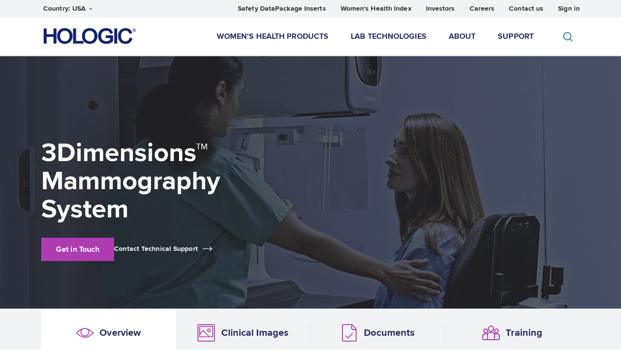

--- FILE ---
content_type: text/html; charset=UTF-8
request_url: https://www.hologic.com/hologic-products/breast-health-solutions/3dimensions-mammography-system
body_size: 45961
content:
<!DOCTYPE html>
<html  lang="en" dir="ltr" prefix="content: http://purl.org/rss/1.0/modules/content/  dc: http://purl.org/dc/terms/  foaf: http://xmlns.com/foaf/0.1/  og: http://ogp.me/ns#  rdfs: http://www.w3.org/2000/01/rdf-schema#  schema: http://schema.org/  sioc: http://rdfs.org/sioc/ns#  sioct: http://rdfs.org/sioc/types#  skos: http://www.w3.org/2004/02/skos/core#  xsd: http://www.w3.org/2001/XMLSchema# ">
  <head>
    <script src="//consent.trustarc.com/autoblockasset/core.min.js?domain=k9snax"></script>
    <script src="//consent.trustarc.com/autoblockoptout?domain=k9snax"></script>
    <script async="async" type="text/javascript" crossorigin="" src='//consent.trustarc.com/notice?domain=k9snax&c=teconsent&js=nj&noticeType=bb&gtm=1'></script>
    <meta charset="utf-8" />
<noscript><style>form.antibot * :not(.antibot-message) { display: none !important; }</style>
</noscript><meta name="description" content="Hologic is a global champion of women’s health, we integrate The Science of Sure into everything we do to help improve and save lives through early detection and proactive treatment." />
<link rel="icon" href="/sites/default/files/icon-hologicwebsite.png" />
<meta property="og:title" content="3Dimensions™ Mammography System" />
<meta property="og:image:url" content="https://www.hologic.com/sites/default/files/2022-09/Hologic_3Dimensions_Mammography_System_Thumbnail.jpg" />
<meta property="og:image:alt" content="Hologic Corporate Website" />
<meta name="twitter:card" content="summary_large_image" />
<meta name="twitter:site" content="@hologic" />
<meta name="twitter:title" content="3Dimensions™ Mammography System" />
<meta name="twitter:creator" content="@hologic" />
<meta name="twitter:image" content="https://www.hologic.com/sites/default/files/2022-09/Hologic_3Dimensions_Mammography_System_Thumbnail.jpg" />
<meta name="twitter:image:alt" content="Hologic Corporate Website" />
<meta name="msvalidate.01" content="34D566CDC364AE4DE8686A8E5B21C611" />
<meta name="google-site-verification" content="akmvwk-pbV81GQYifbElO_NVfiSO8iA6wLUNpAU8m8I" />
<meta name="google-site-verification" content="hAB5b8p22M1tvEEvO9Uu5a4pL0jrgN7y0Nv5pA3nLGc" />
<meta name="Generator" content="Drupal 10 (https://www.drupal.org)" />
<meta name="MobileOptimized" content="width" />
<meta name="HandheldFriendly" content="true" />
<meta name="viewport" content="width=device-width, initial-scale=1.0" />
<link rel="alternate" hreflang="en-GB" href="https://www.hologic.co.uk/en-gb/products/3dimensions-digital-mammography-system" />
<link rel="alternate" hreflang="en-AU" href="https://www.hologic.com.au/en-au/products/3dimensions-digital-mammography-system" />
<link rel="alternate" hreflang="en-SG" href="https://www.hologic.com.sg/en-sg/products/3dimensions-digital-mammography-system" />
<link rel="alternate" hreflang="en-CA" href="https://www.hologic.ca/en-ca/products/3dimensions-digital-mammography-system" />
<link rel="alternate" hreflang="en-NZ" href="https://www.hologic.co.nz/en-nz/products/3dimensions-digital-mammography-system" />
<link rel="alternate" hreflang="de-DE" href="https://www.hologic.de/de/produkte/3dimensions-digitales-mammografiesystem" />
<link rel="alternate" hreflang="it-IT" href="https://www.hologic.it/it/prodotti/sistema-mammografico-digitale-3dimensions" />
<link rel="alternate" hreflang="fr-FR" href="https://www.hologic.fr/fr/produits/systeme-de-mammographie-numerique-3dimensions" />
<link rel="alternate" hreflang="es-ES" href="https://www.hologic.es/es/productos/sistema-de-mamografia-digital-3dimensions" />
<link rel="alternate" hreflang="nl-NL" href="https://www.hologic.nl/nl/producten/3dimensions-digitaal-mammografiesysteem" />
<link rel="alternate" hreflang="pt-PT" href="https://www.hologic.pt/pt/produtos/sistema-de-mamografia-digital-3dimensions" />
<link rel="alternate" hreflang="ja-JP" href="https://www.hologic.co.jp/ja/products/3dimensions-mammography-system" />
<link rel="alternate" hreflang="x-default" href="https://www.hologic.com/hologic-products/breast-health-solutions/3dimensions-mammography-system" />
<link rel="alternate" hreflang="en-US" href="https://www.hologic.com/hologic-products/breast-health-solutions/3dimensions-mammography-system" />
<link rel="canonical" href="https://www.hologic.com/hologic-products/breast-health-solutions/3dimensions-mammography-system" />
<link rel="shortlink" href="https://www.hologic.com/node/4471" />
<script>(function(w,d,s,l,i){w[l]=w[l]||[];w[l].push({'gtm.start':new Date().getTime(),event:'gtm.js'});var f=d.getElementsByTagName(s)[0];var j=d.createElement(s);var dl=l!='dataLayer'?'&l='+l:'';j.src='https://www.googletagmanager.com/gtm.js?id='+i+dl+'&gtm_auth=buCj95lFJ9K_-ZamquqUTQ&gtm_preview=env-1&gtm_cookies_win=x';j.async=true;f.parentNode.insertBefore(j,f);})(window,document,'script','dataLayer','GTM-WPXZVTM2');</script>

    <title>3Dimensions™ Mammography System | Hologic</title>
    <link rel="stylesheet" media="all" href="/modules/contrib/cohesion/css/reset.css?t6scbt" />
<link rel="stylesheet" media="all" href="/sites/default/files/cohesion/styles/base/hologic-stylesheet.min.css?t6scbt" />
<link rel="stylesheet" media="all" href="/core/assets/vendor/jquery.ui/themes/base/core.css?t6scbt" />
<link rel="stylesheet" media="all" href="/core/assets/vendor/jquery.ui/themes/base/controlgroup.css?t6scbt" />
<link rel="stylesheet" media="all" href="/core/assets/vendor/jquery.ui/themes/base/autocomplete.css?t6scbt" />
<link rel="stylesheet" media="all" href="/core/assets/vendor/jquery.ui/themes/base/menu.css?t6scbt" />
<link rel="stylesheet" media="all" href="/core/assets/vendor/jquery.ui/themes/base/checkboxradio.css?t6scbt" />
<link rel="stylesheet" media="all" href="/core/assets/vendor/jquery.ui/themes/base/resizable.css?t6scbt" />
<link rel="stylesheet" media="all" href="/core/assets/vendor/jquery.ui/themes/base/button.css?t6scbt" />
<link rel="stylesheet" media="all" href="/core/assets/vendor/jquery.ui/themes/base/dialog.css?t6scbt" />
<link rel="stylesheet" media="all" href="/sites/default/files/cohesion/styles/base/default-element-styles-element-accordion-tabs-container.css?t6scbt" />
<link rel="stylesheet" media="all" href="/sites/default/files/cohesion/styles/base/default-element-styles-element-container.css?t6scbt" />
<link rel="stylesheet" media="all" href="/sites/default/files/cohesion/styles/base/default-element-styles-element-drupal-menu.css?t6scbt" />
<link rel="stylesheet" media="all" href="/sites/default/files/cohesion/styles/base/default-element-styles-element-image.css?t6scbt" />
<link rel="stylesheet" media="all" href="/sites/default/files/cohesion/styles/base/default-element-styles-element-link.css?t6scbt" />
<link rel="stylesheet" media="all" href="/sites/default/files/cohesion/styles/base/default-element-styles-element-modal.css?t6scbt" />
<link rel="stylesheet" media="all" href="/sites/default/files/cohesion/styles/base/default-element-styles-element-slide.css?t6scbt" />
<link rel="stylesheet" media="all" href="/sites/default/files/cohesion/styles/base/default-element-styles-element-slider-container.css?t6scbt" />
<link rel="stylesheet" media="all" href="/sites/default/files/cohesion/styles/base/default-element-styles-element-video-background.css?t6scbt" />
<link rel="stylesheet" media="all" href="/sites/default/files/cohesion/styles/base/default-element-styles-element-wysiwyg.css?t6scbt" />
<link rel="stylesheet" media="all" href="/sites/default/files/cohesion/styles/base/default-element-styles-element-youtube-video-embed.css?t6scbt" />
<link rel="stylesheet" media="all" href="/core/misc/components/progress.module.css?t6scbt" />
<link rel="stylesheet" media="all" href="/core/misc/components/ajax-progress.module.css?t6scbt" />
<link rel="stylesheet" media="all" href="/core/misc/components/autocomplete-loading.module.css?t6scbt" />
<link rel="stylesheet" media="all" href="/core/modules/system/css/components/align.module.css?t6scbt" />
<link rel="stylesheet" media="all" href="/core/modules/system/css/components/fieldgroup.module.css?t6scbt" />
<link rel="stylesheet" media="all" href="/core/modules/system/css/components/container-inline.module.css?t6scbt" />
<link rel="stylesheet" media="all" href="/core/modules/system/css/components/clearfix.module.css?t6scbt" />
<link rel="stylesheet" media="all" href="/core/modules/system/css/components/details.module.css?t6scbt" />
<link rel="stylesheet" media="all" href="/core/modules/system/css/components/hidden.module.css?t6scbt" />
<link rel="stylesheet" media="all" href="/core/modules/system/css/components/item-list.module.css?t6scbt" />
<link rel="stylesheet" media="all" href="/core/modules/system/css/components/js.module.css?t6scbt" />
<link rel="stylesheet" media="all" href="/core/modules/system/css/components/nowrap.module.css?t6scbt" />
<link rel="stylesheet" media="all" href="/core/modules/system/css/components/position-container.module.css?t6scbt" />
<link rel="stylesheet" media="all" href="/core/modules/system/css/components/reset-appearance.module.css?t6scbt" />
<link rel="stylesheet" media="all" href="/core/modules/system/css/components/resize.module.css?t6scbt" />
<link rel="stylesheet" media="all" href="/core/modules/system/css/components/system-status-counter.css?t6scbt" />
<link rel="stylesheet" media="all" href="/core/modules/system/css/components/system-status-report-counters.css?t6scbt" />
<link rel="stylesheet" media="all" href="/core/modules/system/css/components/system-status-report-general-info.css?t6scbt" />
<link rel="stylesheet" media="all" href="/core/modules/system/css/components/tablesort.module.css?t6scbt" />
<link rel="stylesheet" media="all" href="/sites/default/files/cohesion/styles/theme/hologic-stylesheet.min.css?t6scbt" />
<link rel="stylesheet" media="all" href="/modules/contrib/jquery_ui/assets/vendor/jquery.ui/themes/base/core.css?t6scbt" />
<link rel="stylesheet" media="all" href="/modules/contrib/jquery_ui/assets/vendor/jquery.ui/themes/base/draggable.css?t6scbt" />
<link rel="stylesheet" media="all" href="/modules/contrib/jquery_ui/assets/vendor/jquery.ui/themes/base/resizable.css?t6scbt" />
<link rel="stylesheet" media="all" href="/core/modules/ckeditor5/css/ckeditor5.dialog.fix.css?t6scbt" />
<link rel="stylesheet" media="all" href="/core/assets/vendor/jquery.ui/themes/base/theme.css?t6scbt" />
<link rel="stylesheet" media="all" href="/modules/contrib/jquery_ui/assets/vendor/jquery.ui/themes/base/theme.css?t6scbt" />
<link rel="stylesheet" media="all" href="/modules/contrib/search_api_autocomplete/css/search_api_autocomplete.css?t6scbt" />
<link rel="stylesheet" media="all" href="/modules/contrib/webform/modules/webform_bootstrap/css/webform_bootstrap.css?t6scbt" />
<link rel="stylesheet" media="all" href="/themes/custom/hologic/bootswatch-3.4.0/bootstrap.min.css?t6scbt" />
<link rel="stylesheet" media="all" href="/themes/custom/hologic/font-awesome/css/font-awesome.min.css?t6scbt" />
<link rel="stylesheet" media="all" href="/themes/custom/hologic/global/css/style.css?t6scbt" />
<link rel="stylesheet" media="print" href="/themes/custom/hologic/global/css/print.css?t6scbt" />
<link rel="stylesheet" media="all" href="/themes/custom/hologic/site-studio-helper/site-studio-helper.css?t6scbt" />
<link rel="stylesheet" media="all" href="/sites/default/files/asset_injector/css/anchor_tag_scroll_fix-504d22c727501bd76f63b7914afc6e02.css?t6scbt" />
<link rel="stylesheet" media="all" href="/sites/default/files/asset_injector/css/blog_header_height-f48703667279e8cb6e810450f6e3dc50.css?t6scbt" />
<link rel="stylesheet" media="all" href="/sites/default/files/asset_injector/css/body_top_spacing-c6bf8b4855642b6eb1e9bbbcc8978cd1.css?t6scbt" />
<link rel="stylesheet" media="all" href="/sites/default/files/asset_injector/css/button_link_styles-4bbda91979a93eabc970c8bc5bcfbb35.css?t6scbt" />
<link rel="stylesheet" media="all" href="/sites/default/files/asset_injector/css/fix_product_autocomplete_list-42333438b7c136fa2016fb3525ea34c0.css?t6scbt" />
<link rel="stylesheet" media="all" href="/sites/default/files/asset_injector/css/misc_css-623be006663e932b2c3be13b31a8e8bb.css?t6scbt" />
<link rel="stylesheet" media="all" href="/sites/default/files/asset_injector/css/product_hero_fixes_temporary_-6e49ad9873edcc1dc329199b6cf4a9e4.css?t6scbt" />
<link rel="stylesheet" media="all" href="/sites/default/files/asset_injector/css/real_women_s_stories_quick_fix-f51e02e22dbfbc1affd022058244d262.css?t6scbt" />
<link rel="stylesheet" media="all" href="/sites/default/files/asset_injector/css/usa_support_button-61b69dd1bb984448e7afafaff3198213.css?t6scbt" />
<link rel="stylesheet" media="all" href="/sites/default/files/asset_injector/css/video_banner_position_homepage_-bb834de312592e6964a93b9da246d911.css?t6scbt" />
<link rel="stylesheet" media="all" href="/sites/default/files/asset_injector/css/virology_homepage-74bd31ad81a2771b88d51c8c2c495420.css?t6scbt" />
<link rel="stylesheet" media="all" href="/sites/default/files/asset_injector/css/welcome_page_project_health_equality_teal_button-1ac483bb570c1ebbea413e398766f988.css?t6scbt" />


        <link rel="stylesheet" href="https://use.typekit.net/dsq0aja.css">
        <link rel="apple-touch-icon" href="/themes/custom/hologic/images/icon-hologicwebsite.png">

    
    <style></style>
<style>.ssa-instance-5b2bc3fb82d6d57f80994b90098fbf4e.coh-ce-cpt_1_column_layout-a72eb09 {    background-color: rgba(241, 243, 245, 1);}.ssa-instance-5b2bc3fb82d6d57f80994b90098fbf4e.coh-ce-cpt_1_column_layout-3c57bb68 {    -webkit-box-pack: center;    -webkit-justify-content: center;        -ms-flex-pack: center;            justify-content: center;    min-height: auto;}@media (min-width: 768px) {  .ssa-instance-5b2bc3fb82d6d57f80994b90098fbf4e.coh-ce-cpt_1_column_layout-3c57bb68 {      min-height: auto;  }}@media (min-width: 992px) {  .ssa-instance-5b2bc3fb82d6d57f80994b90098fbf4e.coh-ce-cpt_1_column_layout-3c57bb68 {      min-height: auto;  }}.ssa-instance-5b2bc3fb82d6d57f80994b90098fbf4e.coh-ce-cpt_1_column_layout-cdd9f6fd {    -webkit-box-pack: flex-start;    -webkit-justify-content: flex-start;        -ms-flex-pack: flex-start;            justify-content: flex-start;  background-position: center;  background-size: cover;  background-repeat: no-repeat;  background-attachment: scroll;}@media (min-width: 768px) {  .ssa-instance-5b2bc3fb82d6d57f80994b90098fbf4e.coh-ce-cpt_1_column_layout-cdd9f6fd {      -webkit-box-pack: flex-start;      -webkit-justify-content: flex-start;          -ms-flex-pack: flex-start;              justify-content: flex-start;  }}@media (min-width: 992px) {  .ssa-instance-5b2bc3fb82d6d57f80994b90098fbf4e.coh-ce-cpt_1_column_layout-cdd9f6fd {    display: -webkit-box;    display: -webkit-flex;    display: -ms-flexbox;    display: flex;    -webkit-box-orient: vertical;    -webkit-box-direction: normal;    -webkit-flex-direction: column;        -ms-flex-direction: column;            flex-direction: column;      -webkit-box-pack: flex-start;      -webkit-justify-content: flex-start;          -ms-flex-pack: flex-start;              justify-content: flex-start;  }}</style>
<style>.ssa-instance-9e462a5dd26b45f984a0195d8e70d8ed.coh-ce-cpt_heading-7b5a0dce {  display: block;}.ssa-instance-9e462a5dd26b45f984a0195d8e70d8ed.coh-ce-cpt_heading-7b5a0dce:has(+ .component__related-products) {  padding-right: 120px;}.dark-heading.ssa-instance-9e462a5dd26b45f984a0195d8e70d8ed.coh-ce-cpt_heading-7b5a0dce {  color: rgb(41, 43, 99);}.light-heading.ssa-instance-9e462a5dd26b45f984a0195d8e70d8ed.coh-ce-cpt_heading-7b5a0dce {  color: rgb(255, 255, 255);}.color-heading.ssa-instance-9e462a5dd26b45f984a0195d8e70d8ed.coh-ce-cpt_heading-7b5a0dce {  color: rgb(175, 61, 178);}@media (min-width: 992px) {  .align-text-left.ssa-instance-9e462a5dd26b45f984a0195d8e70d8ed.coh-ce-cpt_heading-7b5a0dce {    text-align: left;  }}@media (min-width: 992px) {  .align-text-center.ssa-instance-9e462a5dd26b45f984a0195d8e70d8ed.coh-ce-cpt_heading-7b5a0dce {    text-align: center;  }}@media (min-width: 992px) {  .align-text-right.ssa-instance-9e462a5dd26b45f984a0195d8e70d8ed.coh-ce-cpt_heading-7b5a0dce {    text-align: right;  }}.hyphens--on.ssa-instance-9e462a5dd26b45f984a0195d8e70d8ed.coh-ce-cpt_heading-7b5a0dce {  -ms-hyphens: auto;      hyphens: auto;}.ssa-instance-9e462a5dd26b45f984a0195d8e70d8ed.coh-ce-cpt_heading-7b5a0dce sup {  font-size: 0.35em;}.domain-japan .ssa-instance-9e462a5dd26b45f984a0195d8e70d8ed.coh-ce-cpt_heading-7b5a0dce:has(wbr) {  word-break: keep-all;}</style>
<style>.ssa-instance-9bf01fe2630b3efaf8ec998350608ac2.coh-ce-cpt_1_column_layout-a72eb09 {    background-color: rgba(0, 0, 0, 0);}.ssa-instance-9bf01fe2630b3efaf8ec998350608ac2.coh-ce-cpt_1_column_layout-3c57bb68 {    -webkit-box-pack: center;    -webkit-justify-content: center;        -ms-flex-pack: center;            justify-content: center;    min-height: auto;}@media (min-width: 768px) {  .ssa-instance-9bf01fe2630b3efaf8ec998350608ac2.coh-ce-cpt_1_column_layout-3c57bb68 {      min-height: auto;  }}@media (min-width: 992px) {  .ssa-instance-9bf01fe2630b3efaf8ec998350608ac2.coh-ce-cpt_1_column_layout-3c57bb68 {      min-height: auto;  }}.ssa-instance-9bf01fe2630b3efaf8ec998350608ac2.coh-ce-cpt_1_column_layout-cdd9f6fd {    -webkit-box-pack: flex-start;    -webkit-justify-content: flex-start;        -ms-flex-pack: flex-start;            justify-content: flex-start;  background-position: center;  background-size: cover;  background-repeat: no-repeat;  background-attachment: scroll;}@media (min-width: 768px) {  .ssa-instance-9bf01fe2630b3efaf8ec998350608ac2.coh-ce-cpt_1_column_layout-cdd9f6fd {      -webkit-box-pack: flex-start;      -webkit-justify-content: flex-start;          -ms-flex-pack: flex-start;              justify-content: flex-start;  }}@media (min-width: 992px) {  .ssa-instance-9bf01fe2630b3efaf8ec998350608ac2.coh-ce-cpt_1_column_layout-cdd9f6fd {    display: -webkit-box;    display: -webkit-flex;    display: -ms-flexbox;    display: flex;    -webkit-box-orient: vertical;    -webkit-box-direction: normal;    -webkit-flex-direction: column;        -ms-flex-direction: column;            flex-direction: column;      -webkit-box-pack: flex-start;      -webkit-justify-content: flex-start;          -ms-flex-pack: flex-start;              justify-content: flex-start;  }}</style>
<style>.ssa-instance-3f9f86b22390269cab171c0e4b0e6593.coh-ce-cpt_tabs_container_cta_cards-83839366 {    background-color: rgba(241, 243, 245, 1);}.ssa-instance-3f9f86b22390269cab171c0e4b0e6593.coh-ce-cpt_tabs_container_cta_cards-83839366 > .coh-accordion-tabs > .coh-accordion-tabs-inner {  position: relative;}.ssa-instance-3f9f86b22390269cab171c0e4b0e6593.coh-ce-cpt_tabs_container_cta_cards-83839366 > .coh-accordion-tabs > .coh-accordion-tabs-inner > .coh-accordion-tabs-nav {  background-color: rgb(241, 243, 245);  max-width: none;  padding: 0;  margin-right: 0;  margin-left: 0;  position: relative;  z-index: 1;}@media (min-width: 768px) {  .ssa-instance-3f9f86b22390269cab171c0e4b0e6593.coh-ce-cpt_tabs_container_cta_cards-83839366 > .coh-accordion-tabs > .coh-accordion-tabs-inner > .coh-accordion-tabs-nav {    display: -webkit-box;    display: -webkit-flex;    display: -ms-flexbox;    display: flex;  }}@media (min-width: 992px) {  .ssa-instance-3f9f86b22390269cab171c0e4b0e6593.coh-ce-cpt_tabs_container_cta_cards-83839366 > .coh-accordion-tabs > .coh-accordion-tabs-inner > .coh-accordion-tabs-nav {    max-width: 952px;    margin-right: auto;    margin-left: auto;  }}@media (min-width: 1170px) {  .ssa-instance-3f9f86b22390269cab171c0e4b0e6593.coh-ce-cpt_tabs_container_cta_cards-83839366 > .coh-accordion-tabs > .coh-accordion-tabs-inner > .coh-accordion-tabs-nav {    max-width: 1110px;  }}@media (min-width: 1330px) {  .ssa-instance-3f9f86b22390269cab171c0e4b0e6593.coh-ce-cpt_tabs_container_cta_cards-83839366 > .coh-accordion-tabs > .coh-accordion-tabs-inner > .coh-accordion-tabs-nav {    max-width: 1270px;  }}.ssa-instance-3f9f86b22390269cab171c0e4b0e6593.coh-ce-cpt_tabs_container_cta_cards-83839366 > .coh-accordion-tabs > .coh-accordion-tabs-inner > .coh-accordion-tabs-nav li {  width: 100%;  margin-bottom: 0;}@media (min-width: 768px) {  .ssa-instance-3f9f86b22390269cab171c0e4b0e6593.coh-ce-cpt_tabs_container_cta_cards-83839366 > .coh-accordion-tabs > .coh-accordion-tabs-inner > .coh-accordion-tabs-nav li {    width: auto;    -webkit-flex-basis: 25%;        -ms-flex-preferred-size: 25%;            flex-basis: 25%;    -webkit-box-flex: 1;    -webkit-flex-grow: 1;        -ms-flex-positive: 1;            flex-grow: 1;    -webkit-flex-shrink: 0;        -ms-flex-negative: 0;            flex-shrink: 0;    min-width: 0;  }}.ssa-instance-3f9f86b22390269cab171c0e4b0e6593.coh-ce-cpt_tabs_container_cta_cards-83839366 > .coh-accordion-tabs > .coh-accordion-tabs-inner > .coh-accordion-tabs-nav li:last-child a:after {  display: none;}.ssa-instance-3f9f86b22390269cab171c0e4b0e6593.coh-ce-cpt_tabs_container_cta_cards-83839366 > .coh-accordion-tabs > .coh-accordion-tabs-inner > .coh-accordion-tabs-nav li.is-active a {  background-color: rgb(255, 255, 255);}.ssa-instance-3f9f86b22390269cab171c0e4b0e6593.coh-ce-cpt_tabs_container_cta_cards-83839366 > .coh-accordion-tabs > .coh-accordion-tabs-inner > .coh-accordion-tabs-nav li.is-active a:after {  background-color: rgb(255, 255, 255);}.ssa-instance-3f9f86b22390269cab171c0e4b0e6593.coh-ce-cpt_tabs_container_cta_cards-83839366 > .coh-accordion-tabs > .coh-accordion-tabs-inner > .coh-accordion-tabs-nav li a {  color: rgba(0, 0, 0, 0);  font-size: 1px;  line-height: 25px;  background-color: rgb(241, 243, 245);  padding-top: 32px;  padding-right: 30px;  padding-bottom: 30px;  padding-left: 30px;  position: relative;  word-break: keep-all;  overflow-wrap: break-word;}@media (min-width: 992px) {  .ssa-instance-3f9f86b22390269cab171c0e4b0e6593.coh-ce-cpt_tabs_container_cta_cards-83839366 > .coh-accordion-tabs > .coh-accordion-tabs-inner > .coh-accordion-tabs-nav li a {    line-height: 37px;  }}.ssa-instance-3f9f86b22390269cab171c0e4b0e6593.coh-ce-cpt_tabs_container_cta_cards-83839366 > .coh-accordion-tabs > .coh-accordion-tabs-inner > .coh-accordion-tabs-nav li a:after {  background-color: rgb(225, 226, 229);  height: 1px;  width: 100%;  position: absolute;  bottom: 0;  content: "";}@media (min-width: 768px) {  .ssa-instance-3f9f86b22390269cab171c0e4b0e6593.coh-ce-cpt_tabs_container_cta_cards-83839366 > .coh-accordion-tabs > .coh-accordion-tabs-inner > .coh-accordion-tabs-nav li a:after {    height: 37px;    width: 1px;    bottom: auto;    right: 0;  }}.ssa-instance-3f9f86b22390269cab171c0e4b0e6593.coh-ce-cpt_tabs_container_cta_cards-83839366 > .coh-accordion-tabs > .coh-accordion-tabs-inner > .coh-accordion-tabs-nav li a:hover {  -webkit-box-shadow: 0 2px 18px rgba(41, 43, 99, 0.28);          box-shadow: 0 2px 18px rgba(41, 43, 99, 0.28);  background-color: rgb(255, 255, 255);}.ssa-instance-3f9f86b22390269cab171c0e4b0e6593.coh-ce-cpt_tabs_container_cta_cards-83839366 > .coh-accordion-tabs > .coh-accordion-tabs-inner > .coh-accordion-tabs-nav li a:hover:after {  background-color: rgb(255, 255, 255);}.ssa-instance-3f9f86b22390269cab171c0e4b0e6593.coh-ce-cpt_tabs_container_cta_cards-854482d81 {  pointer-events: none;  word-break: keep-all;  overflow-wrap: break-word;  color: rgb(41, 43, 99);  position: relative;  z-index: 1;  line-height: 24px;  height: 100%;  display: -webkit-box;  display: -webkit-flex;  display: -ms-flexbox;  display: flex;  -webkit-box-pack: center;  -webkit-justify-content: center;      -ms-flex-pack: center;          justify-content: center;  -webkit-box-align: center;  -webkit-align-items: center;      -ms-flex-align: center;          align-items: center;}@media (min-width: 992px) {  .ssa-instance-3f9f86b22390269cab171c0e4b0e6593.coh-ce-cpt_tabs_container_cta_cards-854482d81 {    line-height: 26px;  }}.ssa-instance-3f9f86b22390269cab171c0e4b0e6593.coh-ce-cpt_tabs_container_cta_cards-854482d81:before {  line-height: 1.0;  font-weight: normal;  text-transform: none;  speak: none;  font-variant: normal;  -webkit-font-smoothing: antialiased;  -moz-osx-font-smoothing: grayscale;  color: rgb(175, 61, 178);  font-size: 20px;  margin-right: 10px;    content: "\e9f1"; font-family: icomoon;}@media (min-width: 565px) {  .ssa-instance-3f9f86b22390269cab171c0e4b0e6593.coh-ce-cpt_tabs_container_cta_cards-854482d81:before {    font-size: 24px;    margin-right: 12px;  }}@media (min-width: 992px) {  .ssa-instance-3f9f86b22390269cab171c0e4b0e6593.coh-ce-cpt_tabs_container_cta_cards-854482d81:before {    font-size: 36px;  }}.ssa-instance-3f9f86b22390269cab171c0e4b0e6593.coh-ce-cpt_tabs_container_cta_cards-854482d82 {  pointer-events: none;  word-break: keep-all;  overflow-wrap: break-word;  color: rgb(41, 43, 99);  position: relative;  z-index: 1;  line-height: 24px;  height: 100%;  display: -webkit-box;  display: -webkit-flex;  display: -ms-flexbox;  display: flex;  -webkit-box-pack: center;  -webkit-justify-content: center;      -ms-flex-pack: center;          justify-content: center;  -webkit-box-align: center;  -webkit-align-items: center;      -ms-flex-align: center;          align-items: center;}@media (min-width: 992px) {  .ssa-instance-3f9f86b22390269cab171c0e4b0e6593.coh-ce-cpt_tabs_container_cta_cards-854482d82 {    line-height: 26px;  }}.ssa-instance-3f9f86b22390269cab171c0e4b0e6593.coh-ce-cpt_tabs_container_cta_cards-854482d82:before {  line-height: 1.0;  font-weight: normal;  text-transform: none;  speak: none;  font-variant: normal;  -webkit-font-smoothing: antialiased;  -moz-osx-font-smoothing: grayscale;  color: rgb(175, 61, 178);  font-size: 20px;  margin-right: 10px;    content: "\ea81"; font-family: icomoon;}@media (min-width: 565px) {  .ssa-instance-3f9f86b22390269cab171c0e4b0e6593.coh-ce-cpt_tabs_container_cta_cards-854482d82:before {    font-size: 24px;    margin-right: 12px;  }}@media (min-width: 992px) {  .ssa-instance-3f9f86b22390269cab171c0e4b0e6593.coh-ce-cpt_tabs_container_cta_cards-854482d82:before {    font-size: 36px;  }}.ssa-instance-3f9f86b22390269cab171c0e4b0e6593.coh-ce-cpt_tabs_container_cta_cards-854482d83 {  pointer-events: none;  word-break: keep-all;  overflow-wrap: break-word;  color: rgb(41, 43, 99);  position: relative;  z-index: 1;  line-height: 24px;  height: 100%;  display: -webkit-box;  display: -webkit-flex;  display: -ms-flexbox;  display: flex;  -webkit-box-pack: center;  -webkit-justify-content: center;      -ms-flex-pack: center;          justify-content: center;  -webkit-box-align: center;  -webkit-align-items: center;      -ms-flex-align: center;          align-items: center;}@media (min-width: 992px) {  .ssa-instance-3f9f86b22390269cab171c0e4b0e6593.coh-ce-cpt_tabs_container_cta_cards-854482d83 {    line-height: 26px;  }}.ssa-instance-3f9f86b22390269cab171c0e4b0e6593.coh-ce-cpt_tabs_container_cta_cards-854482d83:before {  line-height: 1.0;  font-weight: normal;  text-transform: none;  speak: none;  font-variant: normal;  -webkit-font-smoothing: antialiased;  -moz-osx-font-smoothing: grayscale;  color: rgb(175, 61, 178);  font-size: 20px;  margin-right: 10px;    content: "\e9f5"; font-family: icomoon;}@media (min-width: 565px) {  .ssa-instance-3f9f86b22390269cab171c0e4b0e6593.coh-ce-cpt_tabs_container_cta_cards-854482d83:before {    font-size: 24px;    margin-right: 12px;  }}@media (min-width: 992px) {  .ssa-instance-3f9f86b22390269cab171c0e4b0e6593.coh-ce-cpt_tabs_container_cta_cards-854482d83:before {    font-size: 36px;  }}.ssa-instance-3f9f86b22390269cab171c0e4b0e6593.coh-ce-cpt_tabs_container_cta_cards-854482d84 {  pointer-events: none;  word-break: keep-all;  overflow-wrap: break-word;  color: rgb(41, 43, 99);  position: relative;  z-index: 1;  line-height: 24px;  height: 100%;  display: -webkit-box;  display: -webkit-flex;  display: -ms-flexbox;  display: flex;  -webkit-box-pack: center;  -webkit-justify-content: center;      -ms-flex-pack: center;          justify-content: center;  -webkit-box-align: center;  -webkit-align-items: center;      -ms-flex-align: center;          align-items: center;}@media (min-width: 992px) {  .ssa-instance-3f9f86b22390269cab171c0e4b0e6593.coh-ce-cpt_tabs_container_cta_cards-854482d84 {    line-height: 26px;  }}.ssa-instance-3f9f86b22390269cab171c0e4b0e6593.coh-ce-cpt_tabs_container_cta_cards-854482d84:before {  line-height: 1.0;  font-weight: normal;  text-transform: none;  speak: none;  font-variant: normal;  -webkit-font-smoothing: antialiased;  -moz-osx-font-smoothing: grayscale;  color: rgb(175, 61, 178);  font-size: 20px;  margin-right: 10px;    content: "\e902"; font-family: icomoon;}@media (min-width: 565px) {  .ssa-instance-3f9f86b22390269cab171c0e4b0e6593.coh-ce-cpt_tabs_container_cta_cards-854482d84:before {    font-size: 24px;    margin-right: 12px;  }}@media (min-width: 992px) {  .ssa-instance-3f9f86b22390269cab171c0e4b0e6593.coh-ce-cpt_tabs_container_cta_cards-854482d84:before {    font-size: 36px;  }}</style>
<style>@media (min-width: 1330px) {  .ssa-instance-e9bce26c4c86f7dcf77594be1fe7e645.coh-ce-cpt_tab_item_link-5420969a {      background-color: rgba(255, 255, 255, 1);  }}</style>
<style>.ssa-instance-3e7849bb93ee162d40213f881d935856.coh-ce-cpt_tab_item-e4cc84dd {    background-color: rgba(255, 255, 255, 1);}</style>
<style>.ssa-instance-16e37621e9ecb90e735c6179df9af623.coh-ce-cpt_2_column_layout-20e65cdc {    background-color: rgba(225, 226, 229, 1);  background-position: center;  background-size: cover;  background-repeat: no-repeat;  background-origin: border-box;  background-clip: border-box;  background-attachment: scroll;}@media (min-width: 768px) {  .ssa-instance-16e37621e9ecb90e735c6179df9af623.coh-ce-cpt_2_column_layout-20e65cdc {  }}@media (min-width: 992px) {  .ssa-instance-16e37621e9ecb90e735c6179df9af623.coh-ce-cpt_2_column_layout-20e65cdc {    background-position: center;    background-size: cover;    background-repeat: no-repeat;    background-attachment: scroll;  }}@media (min-width: 1170px) {  .ssa-instance-16e37621e9ecb90e735c6179df9af623.coh-ce-cpt_2_column_layout-20e65cdc {  }}.hero-view.ssa-instance-16e37621e9ecb90e735c6179df9af623.coh-ce-cpt_2_column_layout-20e65cdc {  background-position-y: -50vw;  padding-top: 40px;}@media (min-width: 992px) {  .hero-view.ssa-instance-16e37621e9ecb90e735c6179df9af623.coh-ce-cpt_2_column_layout-20e65cdc {    background-position-y: 0;    background-position-x: 0;    background-size: 50% 100%;    padding-top: 0;  }}@media (min-width: 992px) {  .hero-view.ssa-instance-16e37621e9ecb90e735c6179df9af623.coh-ce-cpt_2_column_layout-20e65cdc a.coh-style-link-back {    margin-top: 32px;  }}.hero-view.ssa-instance-16e37621e9ecb90e735c6179df9af623.coh-ce-cpt_2_column_layout-20e65cdc .coh-column > picture {  -webkit-box-flex: 1;  -webkit-flex-grow: 1;      -ms-flex-positive: 1;          flex-grow: 1;}.hero-view.ssa-instance-16e37621e9ecb90e735c6179df9af623.coh-ce-cpt_2_column_layout-20e65cdc .coh-column > picture img {  height: 100%;}.hero-view.ssa-instance-16e37621e9ecb90e735c6179df9af623.coh-ce-cpt_2_column_layout-20e65cdc .coh-image {  -o-object-fit: cover;     object-fit: cover;  -webkit-box-flex: 1;  -webkit-flex-grow: 1;      -ms-flex-positive: 1;          flex-grow: 1;}.page-node-type-product-3 .ssa-instance-16e37621e9ecb90e735c6179df9af623.coh-ce-cpt_2_column_layout-20e65cdc .coh-style-link-back {  display: none;}.ssa-instance-16e37621e9ecb90e735c6179df9af623.coh-ce-cpt_2_column_layout-2e5b1953 {    -webkit-box-pack: space-between;    -webkit-justify-content: space-between;        -ms-flex-pack: space-between;            justify-content: space-between;}@media (min-width: 565px) {  .ssa-instance-16e37621e9ecb90e735c6179df9af623.coh-ce-cpt_2_column_layout-2e5b1953 {      min-height: auto;  }}@media (min-width: 768px) {  .ssa-instance-16e37621e9ecb90e735c6179df9af623.coh-ce-cpt_2_column_layout-2e5b1953 {      min-height: auto;  }}@media (min-width: 1330px) {  .ssa-instance-16e37621e9ecb90e735c6179df9af623.coh-ce-cpt_2_column_layout-2e5b1953 {      min-height: auto;  }}.ssa-instance-16e37621e9ecb90e735c6179df9af623.coh-ce-cpt_2_column_layout-ca11b83 {  -webkit-box-ordinal-group: NaN;    -webkit-order: 0;        -ms-flex-order: 0;            order: 0;    -webkit-box-pack: flex-start;    -webkit-justify-content: flex-start;        -ms-flex-pack: flex-start;            justify-content: flex-start;}@media (min-width: 768px) {  .ssa-instance-16e37621e9ecb90e735c6179df9af623.coh-ce-cpt_2_column_layout-ca11b83 {    -webkit-box-ordinal-group: NaN;      -webkit-order: 0;          -ms-flex-order: 0;              order: 0;      -webkit-box-pack: flex-start;      -webkit-justify-content: flex-start;          -ms-flex-pack: flex-start;              justify-content: flex-start;  }}@media (min-width: 992px) {  .ssa-instance-16e37621e9ecb90e735c6179df9af623.coh-ce-cpt_2_column_layout-ca11b83 {    -webkit-box-orient: vertical;    -webkit-box-direction: normal;    -webkit-flex-direction: column;        -ms-flex-direction: column;            flex-direction: column;      -webkit-box-pack: flex-start;      -webkit-justify-content: flex-start;          -ms-flex-pack: flex-start;              justify-content: flex-start;    -webkit-box-ordinal-group: NaN;      -webkit-order: 0;          -ms-flex-order: 0;              order: 0;    display: -webkit-box;    display: -webkit-flex;    display: -ms-flexbox;    display: flex;  }}.add-border.ssa-instance-16e37621e9ecb90e735c6179df9af623.coh-ce-cpt_2_column_layout-ca11b83 {  -webkit-box-shadow: 0.5px 0.5px 5px rgb(233, 233, 233);          box-shadow: 0.5px 0.5px 5px rgb(233, 233, 233);}.hero-view .ssa-instance-16e37621e9ecb90e735c6179df9af623.coh-ce-cpt_2_column_layout-ca11b83 {  padding-right: 15px;  padding-left: 15px;}@media (min-width: 565px) {  .hero-view .ssa-instance-16e37621e9ecb90e735c6179df9af623.coh-ce-cpt_2_column_layout-ca11b83 {    padding-left: -webkit-calc((100vw - 525px) / 2);    padding-left: calc((100vw - 525px) / 2);    padding-right: -webkit-calc((100vw - 525px) / 2);    padding-right: calc((100vw - 525px) / 2);  }}@media (min-width: 768px) {  .hero-view .ssa-instance-16e37621e9ecb90e735c6179df9af623.coh-ce-cpt_2_column_layout-ca11b83 {    padding-left: -webkit-calc((100vw - 728px) / 2);    padding-left: calc((100vw - 728px) / 2);    padding-right: -webkit-calc((100vw - 728px) / 2);    padding-right: calc((100vw - 728px) / 2);  }}@media (min-width: 992px) {  .hero-view .ssa-instance-16e37621e9ecb90e735c6179df9af623.coh-ce-cpt_2_column_layout-ca11b83 {    padding-left: -webkit-calc((100vw - 952px) / 2);    padding-left: calc((100vw - 952px) / 2);    padding-right: 70px;  }}@media (min-width: 1170px) {  .hero-view .ssa-instance-16e37621e9ecb90e735c6179df9af623.coh-ce-cpt_2_column_layout-ca11b83 {    padding-left: -webkit-calc((100vw - 1110px) / 2);    padding-left: calc((100vw - 1110px) / 2);  }}@media (min-width: 1330px) {  .hero-view .ssa-instance-16e37621e9ecb90e735c6179df9af623.coh-ce-cpt_2_column_layout-ca11b83 {    padding-left: -webkit-calc((100vw - 1270px) / 2);    padding-left: calc((100vw - 1270px) / 2);  }}.ssa-instance-16e37621e9ecb90e735c6179df9af623.coh-ce-cpt_2_column_layout-7d8a75dc {    -webkit-box-pack: flex-start;    -webkit-justify-content: flex-start;        -ms-flex-pack: flex-start;            justify-content: flex-start;  -webkit-box-ordinal-group: NaN;    -webkit-order: 1;        -ms-flex-order: 1;            order: 1;}@media (min-width: 768px) {  .ssa-instance-16e37621e9ecb90e735c6179df9af623.coh-ce-cpt_2_column_layout-7d8a75dc {    -webkit-box-ordinal-group: NaN;      -webkit-order: 1;          -ms-flex-order: 1;              order: 1;      -webkit-box-pack: flex-start;      -webkit-justify-content: flex-start;          -ms-flex-pack: flex-start;              justify-content: flex-start;  }}@media (min-width: 992px) {  .ssa-instance-16e37621e9ecb90e735c6179df9af623.coh-ce-cpt_2_column_layout-7d8a75dc {    -webkit-box-orient: vertical;    -webkit-box-direction: normal;    -webkit-flex-direction: column;        -ms-flex-direction: column;            flex-direction: column;      -webkit-box-pack: flex-start;      -webkit-justify-content: flex-start;          -ms-flex-pack: flex-start;              justify-content: flex-start;    -webkit-box-ordinal-group: NaN;      -webkit-order: 1;          -ms-flex-order: 1;              order: 1;    display: -webkit-box;    display: -webkit-flex;    display: -ms-flexbox;    display: flex;  }}.coh-style-hero-with-video .ssa-instance-16e37621e9ecb90e735c6179df9af623.coh-ce-cpt_2_column_layout-7d8a75dc {  background-position: center, center;  background-size: cover, cover;  background-repeat: no-repeat, no-repeat;  background-origin: border-box;  background-clip: border-box;  background-attachment: scroll, scroll;  padding-bottom: 72.5%;}@media (min-width: 992px) {  .coh-style-hero-with-video .ssa-instance-16e37621e9ecb90e735c6179df9af623.coh-ce-cpt_2_column_layout-7d8a75dc {    background-image: none;    padding-bottom: 0;  }}</style>
<style>.ssa-instance-068647a51e7842810b0269c9c7184f2f.coh-ce-cpt_link-7f99f40 {  -webkit-box-orient: vertical;  -webkit-box-direction: normal;    -webkit-flex-direction: row;        -ms-flex-direction: row;            flex-direction: row;    -webkit-box-pack: center;    -webkit-justify-content: center;        -ms-flex-pack: center;            justify-content: center;  display: -webkit-box;  display: -webkit-flex;  display: -ms-flexbox;  display: flex;    visibility: Visible;  gap: 16px;}@media (min-width: 768px) {  .ssa-instance-068647a51e7842810b0269c9c7184f2f.coh-ce-cpt_link-7f99f40 {    -webkit-box-orient: vertical;    -webkit-box-direction: normal;      -webkit-flex-direction: row;          -ms-flex-direction: row;              flex-direction: row;      visibility: Visible;  }}@media (min-width: 992px) {  .ssa-instance-068647a51e7842810b0269c9c7184f2f.coh-ce-cpt_link-7f99f40 {    -webkit-box-orient: vertical;    -webkit-box-direction: normal;      -webkit-flex-direction: row;          -ms-flex-direction: row;              flex-direction: row;      visibility: Visible;  }}@media (min-width: 1170px) {  .ssa-instance-068647a51e7842810b0269c9c7184f2f.coh-ce-cpt_link-7f99f40 {      visibility: Visible;  }}.ssa-instance-068647a51e7842810b0269c9c7184f2f.coh-ce-cpt_link-7f99f40:before {  display: none;}.ssa-instance-068647a51e7842810b0269c9c7184f2f.coh-ce-cpt_link-7f99f40:after {  display: none;}.coh-style-no-margin.ssa-instance-068647a51e7842810b0269c9c7184f2f.coh-ce-cpt_link-7f99f40 {  margin-right: 0;  margin-left: 0;}.coh-style-no-margin.ssa-instance-068647a51e7842810b0269c9c7184f2f.coh-ce-cpt_link-7f99f40 .coh-link {  margin-right: 0;  margin-left: 0;}.ssa-instance-068647a51e7842810b0269c9c7184f2f.coh-ce-cpt_link-d7be75151 {    position: static;}</style>
<style>.ssa-instance-12265277b4f621a1a9c9af0f28e81a34.coh-ce-cpt_heading-7b5a0dce {  display: block;    padding-right: 100;}.ssa-instance-12265277b4f621a1a9c9af0f28e81a34.coh-ce-cpt_heading-7b5a0dce:has(+ .component__related-products) {  padding-right: 120px;}.dark-heading.ssa-instance-12265277b4f621a1a9c9af0f28e81a34.coh-ce-cpt_heading-7b5a0dce {  color: rgb(41, 43, 99);}.light-heading.ssa-instance-12265277b4f621a1a9c9af0f28e81a34.coh-ce-cpt_heading-7b5a0dce {  color: rgb(255, 255, 255);}.color-heading.ssa-instance-12265277b4f621a1a9c9af0f28e81a34.coh-ce-cpt_heading-7b5a0dce {  color: rgb(175, 61, 178);}@media (min-width: 992px) {  .align-text-left.ssa-instance-12265277b4f621a1a9c9af0f28e81a34.coh-ce-cpt_heading-7b5a0dce {    text-align: left;  }}@media (min-width: 992px) {  .align-text-center.ssa-instance-12265277b4f621a1a9c9af0f28e81a34.coh-ce-cpt_heading-7b5a0dce {    text-align: center;  }}@media (min-width: 992px) {  .align-text-right.ssa-instance-12265277b4f621a1a9c9af0f28e81a34.coh-ce-cpt_heading-7b5a0dce {    text-align: right;  }}.hyphens--on.ssa-instance-12265277b4f621a1a9c9af0f28e81a34.coh-ce-cpt_heading-7b5a0dce {  -ms-hyphens: auto;      hyphens: auto;}.ssa-instance-12265277b4f621a1a9c9af0f28e81a34.coh-ce-cpt_heading-7b5a0dce sup {  font-size: 0.35em;}.domain-japan .ssa-instance-12265277b4f621a1a9c9af0f28e81a34.coh-ce-cpt_heading-7b5a0dce:has(wbr) {  word-break: keep-all;}</style>
<style>.ssa-instance-4d69375193fde7cbca07bba4edc446a6.coh-ce-cpt_link-7f99f40 {  -webkit-box-orient: vertical;  -webkit-box-direction: normal;    -webkit-flex-direction: row;        -ms-flex-direction: row;            flex-direction: row;    -webkit-box-pack: center;    -webkit-justify-content: center;        -ms-flex-pack: center;            justify-content: center;  display: -webkit-box;  display: -webkit-flex;  display: -ms-flexbox;  display: flex;    visibility: Visible;  gap: 16px;}@media (min-width: 768px) {  .ssa-instance-4d69375193fde7cbca07bba4edc446a6.coh-ce-cpt_link-7f99f40 {    -webkit-box-orient: vertical;    -webkit-box-direction: normal;      -webkit-flex-direction: row;          -ms-flex-direction: row;              flex-direction: row;      visibility: Visible;  }}@media (min-width: 992px) {  .ssa-instance-4d69375193fde7cbca07bba4edc446a6.coh-ce-cpt_link-7f99f40 {    -webkit-box-orient: vertical;    -webkit-box-direction: normal;      -webkit-flex-direction: row;          -ms-flex-direction: row;              flex-direction: row;      visibility: Visible;  }}@media (min-width: 1170px) {  .ssa-instance-4d69375193fde7cbca07bba4edc446a6.coh-ce-cpt_link-7f99f40 {      visibility: Visible;  }}.ssa-instance-4d69375193fde7cbca07bba4edc446a6.coh-ce-cpt_link-7f99f40:before {  display: none;}.ssa-instance-4d69375193fde7cbca07bba4edc446a6.coh-ce-cpt_link-7f99f40:after {  display: none;}.coh-style-no-margin.ssa-instance-4d69375193fde7cbca07bba4edc446a6.coh-ce-cpt_link-7f99f40 {  margin-right: 0;  margin-left: 0;}.coh-style-no-margin.ssa-instance-4d69375193fde7cbca07bba4edc446a6.coh-ce-cpt_link-7f99f40 .coh-link {  margin-right: 0;  margin-left: 0;}.ssa-instance-4d69375193fde7cbca07bba4edc446a6.coh-ce-cpt_link-d7be75151 {    position: static;}</style>
<style>.ssa-instance-e4470cf0565530dad1e610271906982b.coh-ce-cpt_heading-7b5a0dce {  display: block;    padding-right: 100;}.ssa-instance-e4470cf0565530dad1e610271906982b.coh-ce-cpt_heading-7b5a0dce:has(+ .component__related-products) {  padding-right: 120px;}.dark-heading.ssa-instance-e4470cf0565530dad1e610271906982b.coh-ce-cpt_heading-7b5a0dce {  color: rgb(41, 43, 99);}.light-heading.ssa-instance-e4470cf0565530dad1e610271906982b.coh-ce-cpt_heading-7b5a0dce {  color: rgb(255, 255, 255);}.color-heading.ssa-instance-e4470cf0565530dad1e610271906982b.coh-ce-cpt_heading-7b5a0dce {  color: rgb(175, 61, 178);}@media (min-width: 992px) {  .align-text-left.ssa-instance-e4470cf0565530dad1e610271906982b.coh-ce-cpt_heading-7b5a0dce {    text-align: left;  }}@media (min-width: 992px) {  .align-text-center.ssa-instance-e4470cf0565530dad1e610271906982b.coh-ce-cpt_heading-7b5a0dce {    text-align: center;  }}@media (min-width: 992px) {  .align-text-right.ssa-instance-e4470cf0565530dad1e610271906982b.coh-ce-cpt_heading-7b5a0dce {    text-align: right;  }}.hyphens--on.ssa-instance-e4470cf0565530dad1e610271906982b.coh-ce-cpt_heading-7b5a0dce {  -ms-hyphens: auto;      hyphens: auto;}.ssa-instance-e4470cf0565530dad1e610271906982b.coh-ce-cpt_heading-7b5a0dce sup {  font-size: 0.35em;}.domain-japan .ssa-instance-e4470cf0565530dad1e610271906982b.coh-ce-cpt_heading-7b5a0dce:has(wbr) {  word-break: keep-all;}</style>
<style>.ssa-instance-97c5cacc1254314f180030c8589c151a.coh-ce-cpt_2_column_layout-20e65cdc {    background-color: rgba(241, 243, 245, 1);  background-position: center;  background-size: cover;  background-repeat: no-repeat;  background-origin: border-box;  background-clip: border-box;  background-attachment: scroll;}@media (min-width: 768px) {  .ssa-instance-97c5cacc1254314f180030c8589c151a.coh-ce-cpt_2_column_layout-20e65cdc {  }}@media (min-width: 992px) {  .ssa-instance-97c5cacc1254314f180030c8589c151a.coh-ce-cpt_2_column_layout-20e65cdc {    background-position: center;    background-size: cover;    background-repeat: no-repeat;    background-attachment: scroll;  }}@media (min-width: 1170px) {  .ssa-instance-97c5cacc1254314f180030c8589c151a.coh-ce-cpt_2_column_layout-20e65cdc {  }}.hero-view.ssa-instance-97c5cacc1254314f180030c8589c151a.coh-ce-cpt_2_column_layout-20e65cdc {  background-position-y: -50vw;  padding-top: 40px;}@media (min-width: 992px) {  .hero-view.ssa-instance-97c5cacc1254314f180030c8589c151a.coh-ce-cpt_2_column_layout-20e65cdc {    background-position-y: 0;    background-position-x: 0;    background-size: 50% 100%;    padding-top: 0;  }}@media (min-width: 992px) {  .hero-view.ssa-instance-97c5cacc1254314f180030c8589c151a.coh-ce-cpt_2_column_layout-20e65cdc a.coh-style-link-back {    margin-top: 32px;  }}.hero-view.ssa-instance-97c5cacc1254314f180030c8589c151a.coh-ce-cpt_2_column_layout-20e65cdc .coh-column > picture {  -webkit-box-flex: 1;  -webkit-flex-grow: 1;      -ms-flex-positive: 1;          flex-grow: 1;}.hero-view.ssa-instance-97c5cacc1254314f180030c8589c151a.coh-ce-cpt_2_column_layout-20e65cdc .coh-column > picture img {  height: 100%;}.hero-view.ssa-instance-97c5cacc1254314f180030c8589c151a.coh-ce-cpt_2_column_layout-20e65cdc .coh-image {  -o-object-fit: cover;     object-fit: cover;  -webkit-box-flex: 1;  -webkit-flex-grow: 1;      -ms-flex-positive: 1;          flex-grow: 1;}.page-node-type-product-3 .ssa-instance-97c5cacc1254314f180030c8589c151a.coh-ce-cpt_2_column_layout-20e65cdc .coh-style-link-back {  display: none;}.ssa-instance-97c5cacc1254314f180030c8589c151a.coh-ce-cpt_2_column_layout-2e5b1953 {    -webkit-box-pack: space-between;    -webkit-justify-content: space-between;        -ms-flex-pack: space-between;            justify-content: space-between;}@media (min-width: 565px) {  .ssa-instance-97c5cacc1254314f180030c8589c151a.coh-ce-cpt_2_column_layout-2e5b1953 {      min-height: auto;  }}@media (min-width: 768px) {  .ssa-instance-97c5cacc1254314f180030c8589c151a.coh-ce-cpt_2_column_layout-2e5b1953 {      min-height: auto;  }}@media (min-width: 1330px) {  .ssa-instance-97c5cacc1254314f180030c8589c151a.coh-ce-cpt_2_column_layout-2e5b1953 {      min-height: auto;  }}.ssa-instance-97c5cacc1254314f180030c8589c151a.coh-ce-cpt_2_column_layout-ca11b83 {  -webkit-box-ordinal-group: NaN;    -webkit-order: 0;        -ms-flex-order: 0;            order: 0;    -webkit-box-pack: flex-start;    -webkit-justify-content: flex-start;        -ms-flex-pack: flex-start;            justify-content: flex-start;}@media (min-width: 768px) {  .ssa-instance-97c5cacc1254314f180030c8589c151a.coh-ce-cpt_2_column_layout-ca11b83 {    -webkit-box-ordinal-group: NaN;      -webkit-order: 0;          -ms-flex-order: 0;              order: 0;      -webkit-box-pack: flex-start;      -webkit-justify-content: flex-start;          -ms-flex-pack: flex-start;              justify-content: flex-start;  }}@media (min-width: 992px) {  .ssa-instance-97c5cacc1254314f180030c8589c151a.coh-ce-cpt_2_column_layout-ca11b83 {    -webkit-box-orient: vertical;    -webkit-box-direction: normal;    -webkit-flex-direction: column;        -ms-flex-direction: column;            flex-direction: column;      -webkit-box-pack: flex-start;      -webkit-justify-content: flex-start;          -ms-flex-pack: flex-start;              justify-content: flex-start;    -webkit-box-ordinal-group: NaN;      -webkit-order: 0;          -ms-flex-order: 0;              order: 0;    display: -webkit-box;    display: -webkit-flex;    display: -ms-flexbox;    display: flex;  }}.add-border.ssa-instance-97c5cacc1254314f180030c8589c151a.coh-ce-cpt_2_column_layout-ca11b83 {  -webkit-box-shadow: 0.5px 0.5px 5px rgb(233, 233, 233);          box-shadow: 0.5px 0.5px 5px rgb(233, 233, 233);}.hero-view .ssa-instance-97c5cacc1254314f180030c8589c151a.coh-ce-cpt_2_column_layout-ca11b83 {  padding-right: 15px;  padding-left: 15px;}@media (min-width: 565px) {  .hero-view .ssa-instance-97c5cacc1254314f180030c8589c151a.coh-ce-cpt_2_column_layout-ca11b83 {    padding-left: -webkit-calc((100vw - 525px) / 2);    padding-left: calc((100vw - 525px) / 2);    padding-right: -webkit-calc((100vw - 525px) / 2);    padding-right: calc((100vw - 525px) / 2);  }}@media (min-width: 768px) {  .hero-view .ssa-instance-97c5cacc1254314f180030c8589c151a.coh-ce-cpt_2_column_layout-ca11b83 {    padding-left: -webkit-calc((100vw - 728px) / 2);    padding-left: calc((100vw - 728px) / 2);    padding-right: -webkit-calc((100vw - 728px) / 2);    padding-right: calc((100vw - 728px) / 2);  }}@media (min-width: 992px) {  .hero-view .ssa-instance-97c5cacc1254314f180030c8589c151a.coh-ce-cpt_2_column_layout-ca11b83 {    padding-left: -webkit-calc((100vw - 952px) / 2);    padding-left: calc((100vw - 952px) / 2);    padding-right: 70px;  }}@media (min-width: 1170px) {  .hero-view .ssa-instance-97c5cacc1254314f180030c8589c151a.coh-ce-cpt_2_column_layout-ca11b83 {    padding-left: -webkit-calc((100vw - 1110px) / 2);    padding-left: calc((100vw - 1110px) / 2);  }}@media (min-width: 1330px) {  .hero-view .ssa-instance-97c5cacc1254314f180030c8589c151a.coh-ce-cpt_2_column_layout-ca11b83 {    padding-left: -webkit-calc((100vw - 1270px) / 2);    padding-left: calc((100vw - 1270px) / 2);  }}.ssa-instance-97c5cacc1254314f180030c8589c151a.coh-ce-cpt_2_column_layout-7d8a75dc {    -webkit-box-pack: flex-start;    -webkit-justify-content: flex-start;        -ms-flex-pack: flex-start;            justify-content: flex-start;  -webkit-box-ordinal-group: NaN;    -webkit-order: 1;        -ms-flex-order: 1;            order: 1;}@media (min-width: 768px) {  .ssa-instance-97c5cacc1254314f180030c8589c151a.coh-ce-cpt_2_column_layout-7d8a75dc {    -webkit-box-ordinal-group: NaN;      -webkit-order: 1;          -ms-flex-order: 1;              order: 1;      -webkit-box-pack: flex-start;      -webkit-justify-content: flex-start;          -ms-flex-pack: flex-start;              justify-content: flex-start;  }}@media (min-width: 992px) {  .ssa-instance-97c5cacc1254314f180030c8589c151a.coh-ce-cpt_2_column_layout-7d8a75dc {    -webkit-box-orient: vertical;    -webkit-box-direction: normal;    -webkit-flex-direction: column;        -ms-flex-direction: column;            flex-direction: column;      -webkit-box-pack: flex-start;      -webkit-justify-content: flex-start;          -ms-flex-pack: flex-start;              justify-content: flex-start;    -webkit-box-ordinal-group: NaN;      -webkit-order: 1;          -ms-flex-order: 1;              order: 1;    display: -webkit-box;    display: -webkit-flex;    display: -ms-flexbox;    display: flex;  }}.coh-style-hero-with-video .ssa-instance-97c5cacc1254314f180030c8589c151a.coh-ce-cpt_2_column_layout-7d8a75dc {  background-position: center, center;  background-size: cover, cover;  background-repeat: no-repeat, no-repeat;  background-origin: border-box;  background-clip: border-box;  background-attachment: scroll, scroll;  padding-bottom: 72.5%;}@media (min-width: 992px) {  .coh-style-hero-with-video .ssa-instance-97c5cacc1254314f180030c8589c151a.coh-ce-cpt_2_column_layout-7d8a75dc {    background-image: none;    padding-bottom: 0;  }}</style>
<style>.ssa-instance-18432c07baff0a9801a235f24753cd7d.coh-ce-cpt_link-7f99f40 {  -webkit-box-orient: vertical;  -webkit-box-direction: normal;    -webkit-flex-direction: row;        -ms-flex-direction: row;            flex-direction: row;    -webkit-box-pack: center;    -webkit-justify-content: center;        -ms-flex-pack: center;            justify-content: center;  display: -webkit-box;  display: -webkit-flex;  display: -ms-flexbox;  display: flex;    visibility: Visible;  gap: 16px;}@media (min-width: 768px) {  .ssa-instance-18432c07baff0a9801a235f24753cd7d.coh-ce-cpt_link-7f99f40 {    -webkit-box-orient: vertical;    -webkit-box-direction: normal;      -webkit-flex-direction: row;          -ms-flex-direction: row;              flex-direction: row;      visibility: Visible;  }}@media (min-width: 992px) {  .ssa-instance-18432c07baff0a9801a235f24753cd7d.coh-ce-cpt_link-7f99f40 {    -webkit-box-orient: vertical;    -webkit-box-direction: normal;      -webkit-flex-direction: row;          -ms-flex-direction: row;              flex-direction: row;      visibility: Visible;  }}@media (min-width: 1170px) {  .ssa-instance-18432c07baff0a9801a235f24753cd7d.coh-ce-cpt_link-7f99f40 {      visibility: Visible;  }}.ssa-instance-18432c07baff0a9801a235f24753cd7d.coh-ce-cpt_link-7f99f40:before {  display: none;}.ssa-instance-18432c07baff0a9801a235f24753cd7d.coh-ce-cpt_link-7f99f40:after {  display: none;}.coh-style-no-margin.ssa-instance-18432c07baff0a9801a235f24753cd7d.coh-ce-cpt_link-7f99f40 {  margin-right: 0;  margin-left: 0;}.coh-style-no-margin.ssa-instance-18432c07baff0a9801a235f24753cd7d.coh-ce-cpt_link-7f99f40 .coh-link {  margin-right: 0;  margin-left: 0;}.ssa-instance-18432c07baff0a9801a235f24753cd7d.coh-ce-cpt_link-d7be75151 {    position: static;}</style>
<style>.ssa-instance-7a5c914d184aedd10b985aedcee56127.coh-ce-cpt_heading-7b5a0dce {  display: block;}.ssa-instance-7a5c914d184aedd10b985aedcee56127.coh-ce-cpt_heading-7b5a0dce:has(+ .component__related-products) {  padding-right: 120px;}.dark-heading.ssa-instance-7a5c914d184aedd10b985aedcee56127.coh-ce-cpt_heading-7b5a0dce {  color: rgb(41, 43, 99);}.light-heading.ssa-instance-7a5c914d184aedd10b985aedcee56127.coh-ce-cpt_heading-7b5a0dce {  color: rgb(255, 255, 255);}.color-heading.ssa-instance-7a5c914d184aedd10b985aedcee56127.coh-ce-cpt_heading-7b5a0dce {  color: rgb(175, 61, 178);}@media (min-width: 992px) {  .align-text-left.ssa-instance-7a5c914d184aedd10b985aedcee56127.coh-ce-cpt_heading-7b5a0dce {    text-align: left;  }}@media (min-width: 992px) {  .align-text-center.ssa-instance-7a5c914d184aedd10b985aedcee56127.coh-ce-cpt_heading-7b5a0dce {    text-align: center;  }}@media (min-width: 992px) {  .align-text-right.ssa-instance-7a5c914d184aedd10b985aedcee56127.coh-ce-cpt_heading-7b5a0dce {    text-align: right;  }}.hyphens--on.ssa-instance-7a5c914d184aedd10b985aedcee56127.coh-ce-cpt_heading-7b5a0dce {  -ms-hyphens: auto;      hyphens: auto;}.ssa-instance-7a5c914d184aedd10b985aedcee56127.coh-ce-cpt_heading-7b5a0dce sup {  font-size: 0.35em;}.domain-japan .ssa-instance-7a5c914d184aedd10b985aedcee56127.coh-ce-cpt_heading-7b5a0dce:has(wbr) {  word-break: keep-all;}</style>
<style>.ssa-instance-18432c07baff0a9801a235f24753cd7d.coh-ce-cpt_link-7f99f40 {  -webkit-box-orient: vertical;  -webkit-box-direction: normal;    -webkit-flex-direction: row;        -ms-flex-direction: row;            flex-direction: row;    -webkit-box-pack: center;    -webkit-justify-content: center;        -ms-flex-pack: center;            justify-content: center;  display: -webkit-box;  display: -webkit-flex;  display: -ms-flexbox;  display: flex;    visibility: Visible;  gap: 16px;}@media (min-width: 768px) {  .ssa-instance-18432c07baff0a9801a235f24753cd7d.coh-ce-cpt_link-7f99f40 {    -webkit-box-orient: vertical;    -webkit-box-direction: normal;      -webkit-flex-direction: row;          -ms-flex-direction: row;              flex-direction: row;      visibility: Visible;  }}@media (min-width: 992px) {  .ssa-instance-18432c07baff0a9801a235f24753cd7d.coh-ce-cpt_link-7f99f40 {    -webkit-box-orient: vertical;    -webkit-box-direction: normal;      -webkit-flex-direction: row;          -ms-flex-direction: row;              flex-direction: row;      visibility: Visible;  }}@media (min-width: 1170px) {  .ssa-instance-18432c07baff0a9801a235f24753cd7d.coh-ce-cpt_link-7f99f40 {      visibility: Visible;  }}.ssa-instance-18432c07baff0a9801a235f24753cd7d.coh-ce-cpt_link-7f99f40:before {  display: none;}.ssa-instance-18432c07baff0a9801a235f24753cd7d.coh-ce-cpt_link-7f99f40:after {  display: none;}.coh-style-no-margin.ssa-instance-18432c07baff0a9801a235f24753cd7d.coh-ce-cpt_link-7f99f40 {  margin-right: 0;  margin-left: 0;}.coh-style-no-margin.ssa-instance-18432c07baff0a9801a235f24753cd7d.coh-ce-cpt_link-7f99f40 .coh-link {  margin-right: 0;  margin-left: 0;}.ssa-instance-18432c07baff0a9801a235f24753cd7d.coh-ce-cpt_link-d7be75151 {    position: static;}</style>
<style>.ssa-instance-5c529f91f1c827c8dddd495c33c951a1.coh-ce-cpt_heading-7b5a0dce {  display: block;}.ssa-instance-5c529f91f1c827c8dddd495c33c951a1.coh-ce-cpt_heading-7b5a0dce:has(+ .component__related-products) {  padding-right: 120px;}.dark-heading.ssa-instance-5c529f91f1c827c8dddd495c33c951a1.coh-ce-cpt_heading-7b5a0dce {  color: rgb(41, 43, 99);}.light-heading.ssa-instance-5c529f91f1c827c8dddd495c33c951a1.coh-ce-cpt_heading-7b5a0dce {  color: rgb(255, 255, 255);}.color-heading.ssa-instance-5c529f91f1c827c8dddd495c33c951a1.coh-ce-cpt_heading-7b5a0dce {  color: rgb(175, 61, 178);}@media (min-width: 992px) {  .align-text-left.ssa-instance-5c529f91f1c827c8dddd495c33c951a1.coh-ce-cpt_heading-7b5a0dce {    text-align: left;  }}@media (min-width: 992px) {  .align-text-center.ssa-instance-5c529f91f1c827c8dddd495c33c951a1.coh-ce-cpt_heading-7b5a0dce {    text-align: center;  }}@media (min-width: 992px) {  .align-text-right.ssa-instance-5c529f91f1c827c8dddd495c33c951a1.coh-ce-cpt_heading-7b5a0dce {    text-align: right;  }}.hyphens--on.ssa-instance-5c529f91f1c827c8dddd495c33c951a1.coh-ce-cpt_heading-7b5a0dce {  -ms-hyphens: auto;      hyphens: auto;}.ssa-instance-5c529f91f1c827c8dddd495c33c951a1.coh-ce-cpt_heading-7b5a0dce sup {  font-size: 0.35em;}.domain-japan .ssa-instance-5c529f91f1c827c8dddd495c33c951a1.coh-ce-cpt_heading-7b5a0dce:has(wbr) {  word-break: keep-all;}</style>
<style>.ssa-instance-fee0ad9abf2d12724bda1a58053fa638.coh-ce-cpt_3_column_layout-e5a3d86c {    min-height: auto;    -webkit-box-pack: space-between;    -webkit-justify-content: space-between;        -ms-flex-pack: space-between;            justify-content: space-between;}@media (min-width: 992px) {  .ssa-instance-fee0ad9abf2d12724bda1a58053fa638.coh-ce-cpt_3_column_layout-e5a3d86c {      min-height: auto;      -webkit-box-pack: space-between;      -webkit-justify-content: space-between;          -ms-flex-pack: space-between;              justify-content: space-between;  }}@media (min-width: 565px) {  .ssa-instance-fee0ad9abf2d12724bda1a58053fa638.coh-ce-cpt_3_column_layout-31a8a259 {    -webkit-box-ordinal-group: NaN;      -webkit-order: 0;          -ms-flex-order: 0;              order: 0;      -webkit-box-pack: flex-start;      -webkit-justify-content: flex-start;          -ms-flex-pack: flex-start;              justify-content: flex-start;  }}@media (min-width: 768px) {  .ssa-instance-fee0ad9abf2d12724bda1a58053fa638.coh-ce-cpt_3_column_layout-31a8a259 {    -webkit-box-ordinal-group: NaN;  }}@media (min-width: 1330px) {  .ssa-instance-fee0ad9abf2d12724bda1a58053fa638.coh-ce-cpt_3_column_layout-31a8a259 {    -webkit-box-ordinal-group: NaN;      -webkit-order: 0;          -ms-flex-order: 0;              order: 0;    -webkit-box-orient: vertical;    -webkit-box-direction: normal;    -webkit-flex-direction: column;        -ms-flex-direction: column;            flex-direction: column;      -webkit-box-pack: flex-start;      -webkit-justify-content: flex-start;          -ms-flex-pack: flex-start;              justify-content: flex-start;    display: -webkit-box;    display: -webkit-flex;    display: -ms-flexbox;    display: flex;  }}@media (min-width: 565px) {  .ssa-instance-fee0ad9abf2d12724bda1a58053fa638.coh-ce-cpt_3_column_layout-f435e59f {    -webkit-box-ordinal-group: NaN;      -webkit-order: 1;          -ms-flex-order: 1;              order: 1;      -webkit-box-pack: flex-start;      -webkit-justify-content: flex-start;          -ms-flex-pack: flex-start;              justify-content: flex-start;  }}@media (min-width: 768px) {  .ssa-instance-fee0ad9abf2d12724bda1a58053fa638.coh-ce-cpt_3_column_layout-f435e59f {    -webkit-box-ordinal-group: NaN;  }}@media (min-width: 1330px) {  .ssa-instance-fee0ad9abf2d12724bda1a58053fa638.coh-ce-cpt_3_column_layout-f435e59f {    -webkit-box-ordinal-group: NaN;      -webkit-order: 1;          -ms-flex-order: 1;              order: 1;    -webkit-box-orient: vertical;    -webkit-box-direction: normal;    -webkit-flex-direction: column;        -ms-flex-direction: column;            flex-direction: column;      -webkit-box-pack: flex-start;      -webkit-justify-content: flex-start;          -ms-flex-pack: flex-start;              justify-content: flex-start;    display: -webkit-box;    display: -webkit-flex;    display: -ms-flexbox;    display: flex;  }}@media (min-width: 565px) {  .ssa-instance-fee0ad9abf2d12724bda1a58053fa638.coh-ce-cpt_3_column_layout-7684b2fd {    -webkit-box-ordinal-group: NaN;      -webkit-order: 2;          -ms-flex-order: 2;              order: 2;      -webkit-box-pack: flex-start;      -webkit-justify-content: flex-start;          -ms-flex-pack: flex-start;              justify-content: flex-start;  }}@media (min-width: 768px) {  .ssa-instance-fee0ad9abf2d12724bda1a58053fa638.coh-ce-cpt_3_column_layout-7684b2fd {    -webkit-box-ordinal-group: NaN;  }}@media (min-width: 1330px) {  .ssa-instance-fee0ad9abf2d12724bda1a58053fa638.coh-ce-cpt_3_column_layout-7684b2fd {    -webkit-box-ordinal-group: NaN;      -webkit-order: 2;          -ms-flex-order: 2;              order: 2;    -webkit-box-orient: vertical;    -webkit-box-direction: normal;    -webkit-flex-direction: column;        -ms-flex-direction: column;            flex-direction: column;      -webkit-box-pack: flex-start;      -webkit-justify-content: flex-start;          -ms-flex-pack: flex-start;              justify-content: flex-start;    display: -webkit-box;    display: -webkit-flex;    display: -ms-flexbox;    display: flex;  }}</style>
<style>.ssa-instance-54ebdc05dbe010fa3f4979a928865e02.coh-ce-cpt_link-7f99f40 {  -webkit-box-orient: vertical;  -webkit-box-direction: normal;    -webkit-flex-direction: row;        -ms-flex-direction: row;            flex-direction: row;    -webkit-box-pack: center;    -webkit-justify-content: center;        -ms-flex-pack: center;            justify-content: center;  display: -webkit-box;  display: -webkit-flex;  display: -ms-flexbox;  display: flex;    visibility: Visible;  gap: 16px;}@media (min-width: 768px) {  .ssa-instance-54ebdc05dbe010fa3f4979a928865e02.coh-ce-cpt_link-7f99f40 {    -webkit-box-orient: vertical;    -webkit-box-direction: normal;      -webkit-flex-direction: row;          -ms-flex-direction: row;              flex-direction: row;      visibility: Visible;  }}@media (min-width: 992px) {  .ssa-instance-54ebdc05dbe010fa3f4979a928865e02.coh-ce-cpt_link-7f99f40 {    -webkit-box-orient: vertical;    -webkit-box-direction: normal;      -webkit-flex-direction: row;          -ms-flex-direction: row;              flex-direction: row;      visibility: Visible;  }}@media (min-width: 1170px) {  .ssa-instance-54ebdc05dbe010fa3f4979a928865e02.coh-ce-cpt_link-7f99f40 {      visibility: Visible;  }}.ssa-instance-54ebdc05dbe010fa3f4979a928865e02.coh-ce-cpt_link-7f99f40:before {  display: none;}.ssa-instance-54ebdc05dbe010fa3f4979a928865e02.coh-ce-cpt_link-7f99f40:after {  display: none;}.coh-style-no-margin.ssa-instance-54ebdc05dbe010fa3f4979a928865e02.coh-ce-cpt_link-7f99f40 {  margin-right: 0;  margin-left: 0;}.coh-style-no-margin.ssa-instance-54ebdc05dbe010fa3f4979a928865e02.coh-ce-cpt_link-7f99f40 .coh-link {  margin-right: 0;  margin-left: 0;}.ssa-instance-54ebdc05dbe010fa3f4979a928865e02.coh-ce-cpt_link-d7be75151 {    position: static;}</style>
<style>.ssa-instance-bff07cc1963164374ae0794972475a96.coh-ce-cpt_heading-7b5a0dce {  display: block;}.ssa-instance-bff07cc1963164374ae0794972475a96.coh-ce-cpt_heading-7b5a0dce:has(+ .component__related-products) {  padding-right: 120px;}.dark-heading.ssa-instance-bff07cc1963164374ae0794972475a96.coh-ce-cpt_heading-7b5a0dce {  color: rgb(41, 43, 99);}.light-heading.ssa-instance-bff07cc1963164374ae0794972475a96.coh-ce-cpt_heading-7b5a0dce {  color: rgb(255, 255, 255);}.color-heading.ssa-instance-bff07cc1963164374ae0794972475a96.coh-ce-cpt_heading-7b5a0dce {  color: rgb(175, 61, 178);}@media (min-width: 992px) {  .align-text-left.ssa-instance-bff07cc1963164374ae0794972475a96.coh-ce-cpt_heading-7b5a0dce {    text-align: left;  }}@media (min-width: 992px) {  .align-text-center.ssa-instance-bff07cc1963164374ae0794972475a96.coh-ce-cpt_heading-7b5a0dce {    text-align: center;  }}@media (min-width: 992px) {  .align-text-right.ssa-instance-bff07cc1963164374ae0794972475a96.coh-ce-cpt_heading-7b5a0dce {    text-align: right;  }}.hyphens--on.ssa-instance-bff07cc1963164374ae0794972475a96.coh-ce-cpt_heading-7b5a0dce {  -ms-hyphens: auto;      hyphens: auto;}.ssa-instance-bff07cc1963164374ae0794972475a96.coh-ce-cpt_heading-7b5a0dce sup {  font-size: 0.35em;}.domain-japan .ssa-instance-bff07cc1963164374ae0794972475a96.coh-ce-cpt_heading-7b5a0dce:has(wbr) {  word-break: keep-all;}</style>
<style>.ssa-instance-d4b34783eafe2e81ff97865c90190c74.coh-ce-cpt_link-7f99f40 {  -webkit-box-orient: vertical;  -webkit-box-direction: normal;    -webkit-flex-direction: row;        -ms-flex-direction: row;            flex-direction: row;    -webkit-box-pack: center;    -webkit-justify-content: center;        -ms-flex-pack: center;            justify-content: center;  display: -webkit-box;  display: -webkit-flex;  display: -ms-flexbox;  display: flex;    visibility: Visible;  gap: 16px;}@media (min-width: 768px) {  .ssa-instance-d4b34783eafe2e81ff97865c90190c74.coh-ce-cpt_link-7f99f40 {    -webkit-box-orient: vertical;    -webkit-box-direction: normal;      -webkit-flex-direction: row;          -ms-flex-direction: row;              flex-direction: row;      visibility: Visible;  }}@media (min-width: 992px) {  .ssa-instance-d4b34783eafe2e81ff97865c90190c74.coh-ce-cpt_link-7f99f40 {    -webkit-box-orient: vertical;    -webkit-box-direction: normal;      -webkit-flex-direction: row;          -ms-flex-direction: row;              flex-direction: row;      visibility: Visible;  }}@media (min-width: 1170px) {  .ssa-instance-d4b34783eafe2e81ff97865c90190c74.coh-ce-cpt_link-7f99f40 {      visibility: Visible;  }}.ssa-instance-d4b34783eafe2e81ff97865c90190c74.coh-ce-cpt_link-7f99f40:before {  display: none;}.ssa-instance-d4b34783eafe2e81ff97865c90190c74.coh-ce-cpt_link-7f99f40:after {  display: none;}.coh-style-no-margin.ssa-instance-d4b34783eafe2e81ff97865c90190c74.coh-ce-cpt_link-7f99f40 {  margin-right: 0;  margin-left: 0;}.coh-style-no-margin.ssa-instance-d4b34783eafe2e81ff97865c90190c74.coh-ce-cpt_link-7f99f40 .coh-link {  margin-right: 0;  margin-left: 0;}.ssa-instance-d4b34783eafe2e81ff97865c90190c74.coh-ce-cpt_link-d7be75151 {    position: static;}</style>
<style>.ssa-instance-dbb6556ea6affa0336b3a292a4169a39.coh-ce-cpt_heading-7b5a0dce {  display: block;}.ssa-instance-dbb6556ea6affa0336b3a292a4169a39.coh-ce-cpt_heading-7b5a0dce:has(+ .component__related-products) {  padding-right: 120px;}.dark-heading.ssa-instance-dbb6556ea6affa0336b3a292a4169a39.coh-ce-cpt_heading-7b5a0dce {  color: rgb(41, 43, 99);}.light-heading.ssa-instance-dbb6556ea6affa0336b3a292a4169a39.coh-ce-cpt_heading-7b5a0dce {  color: rgb(255, 255, 255);}.color-heading.ssa-instance-dbb6556ea6affa0336b3a292a4169a39.coh-ce-cpt_heading-7b5a0dce {  color: rgb(175, 61, 178);}@media (min-width: 992px) {  .align-text-left.ssa-instance-dbb6556ea6affa0336b3a292a4169a39.coh-ce-cpt_heading-7b5a0dce {    text-align: left;  }}@media (min-width: 992px) {  .align-text-center.ssa-instance-dbb6556ea6affa0336b3a292a4169a39.coh-ce-cpt_heading-7b5a0dce {    text-align: center;  }}@media (min-width: 992px) {  .align-text-right.ssa-instance-dbb6556ea6affa0336b3a292a4169a39.coh-ce-cpt_heading-7b5a0dce {    text-align: right;  }}.hyphens--on.ssa-instance-dbb6556ea6affa0336b3a292a4169a39.coh-ce-cpt_heading-7b5a0dce {  -ms-hyphens: auto;      hyphens: auto;}.ssa-instance-dbb6556ea6affa0336b3a292a4169a39.coh-ce-cpt_heading-7b5a0dce sup {  font-size: 0.35em;}.domain-japan .ssa-instance-dbb6556ea6affa0336b3a292a4169a39.coh-ce-cpt_heading-7b5a0dce:has(wbr) {  word-break: keep-all;}</style>
<style>.ssa-instance-2fbcaf6d40a261a3309dfbb38c1effe9.coh-ce-cpt_link-7f99f40 {  -webkit-box-orient: vertical;  -webkit-box-direction: normal;    -webkit-flex-direction: row;        -ms-flex-direction: row;            flex-direction: row;    -webkit-box-pack: center;    -webkit-justify-content: center;        -ms-flex-pack: center;            justify-content: center;  display: -webkit-box;  display: -webkit-flex;  display: -ms-flexbox;  display: flex;    visibility: Visible;  gap: 16px;}@media (min-width: 768px) {  .ssa-instance-2fbcaf6d40a261a3309dfbb38c1effe9.coh-ce-cpt_link-7f99f40 {    -webkit-box-orient: vertical;    -webkit-box-direction: normal;      -webkit-flex-direction: row;          -ms-flex-direction: row;              flex-direction: row;      visibility: Visible;  }}@media (min-width: 992px) {  .ssa-instance-2fbcaf6d40a261a3309dfbb38c1effe9.coh-ce-cpt_link-7f99f40 {    -webkit-box-orient: vertical;    -webkit-box-direction: normal;      -webkit-flex-direction: row;          -ms-flex-direction: row;              flex-direction: row;      visibility: Visible;  }}@media (min-width: 1170px) {  .ssa-instance-2fbcaf6d40a261a3309dfbb38c1effe9.coh-ce-cpt_link-7f99f40 {      visibility: Visible;  }}.ssa-instance-2fbcaf6d40a261a3309dfbb38c1effe9.coh-ce-cpt_link-7f99f40:before {  display: none;}.ssa-instance-2fbcaf6d40a261a3309dfbb38c1effe9.coh-ce-cpt_link-7f99f40:after {  display: none;}.coh-style-no-margin.ssa-instance-2fbcaf6d40a261a3309dfbb38c1effe9.coh-ce-cpt_link-7f99f40 {  margin-right: 0;  margin-left: 0;}.coh-style-no-margin.ssa-instance-2fbcaf6d40a261a3309dfbb38c1effe9.coh-ce-cpt_link-7f99f40 .coh-link {  margin-right: 0;  margin-left: 0;}.ssa-instance-2fbcaf6d40a261a3309dfbb38c1effe9.coh-ce-cpt_link-d7be75151 {    position: static;}</style>
<style>.ssa-instance-67503828f175b1ad05ce4f244a9bfb04.coh-ce-cpt_heading-7b5a0dce {  display: block;}.ssa-instance-67503828f175b1ad05ce4f244a9bfb04.coh-ce-cpt_heading-7b5a0dce:has(+ .component__related-products) {  padding-right: 120px;}.dark-heading.ssa-instance-67503828f175b1ad05ce4f244a9bfb04.coh-ce-cpt_heading-7b5a0dce {  color: rgb(41, 43, 99);}.light-heading.ssa-instance-67503828f175b1ad05ce4f244a9bfb04.coh-ce-cpt_heading-7b5a0dce {  color: rgb(255, 255, 255);}.color-heading.ssa-instance-67503828f175b1ad05ce4f244a9bfb04.coh-ce-cpt_heading-7b5a0dce {  color: rgb(175, 61, 178);}@media (min-width: 992px) {  .align-text-left.ssa-instance-67503828f175b1ad05ce4f244a9bfb04.coh-ce-cpt_heading-7b5a0dce {    text-align: left;  }}@media (min-width: 992px) {  .align-text-center.ssa-instance-67503828f175b1ad05ce4f244a9bfb04.coh-ce-cpt_heading-7b5a0dce {    text-align: center;  }}@media (min-width: 992px) {  .align-text-right.ssa-instance-67503828f175b1ad05ce4f244a9bfb04.coh-ce-cpt_heading-7b5a0dce {    text-align: right;  }}.hyphens--on.ssa-instance-67503828f175b1ad05ce4f244a9bfb04.coh-ce-cpt_heading-7b5a0dce {  -ms-hyphens: auto;      hyphens: auto;}.ssa-instance-67503828f175b1ad05ce4f244a9bfb04.coh-ce-cpt_heading-7b5a0dce sup {  font-size: 0.35em;}.domain-japan .ssa-instance-67503828f175b1ad05ce4f244a9bfb04.coh-ce-cpt_heading-7b5a0dce:has(wbr) {  word-break: keep-all;}</style>
<style>.ssa-instance-e67385ee077ebd2b9730f153f15f3c59.coh-ce-cpt_1_column_layout-3c57bb68 {    -webkit-box-pack: center;    -webkit-justify-content: center;        -ms-flex-pack: center;            justify-content: center;    min-height: auto;}@media (min-width: 768px) {  .ssa-instance-e67385ee077ebd2b9730f153f15f3c59.coh-ce-cpt_1_column_layout-3c57bb68 {      min-height: auto;  }}@media (min-width: 992px) {  .ssa-instance-e67385ee077ebd2b9730f153f15f3c59.coh-ce-cpt_1_column_layout-3c57bb68 {      min-height: auto;  }}.ssa-instance-e67385ee077ebd2b9730f153f15f3c59.coh-ce-cpt_1_column_layout-cdd9f6fd {    -webkit-box-pack: flex-start;    -webkit-justify-content: flex-start;        -ms-flex-pack: flex-start;            justify-content: flex-start;  background-position: center;  background-size: cover;  background-repeat: no-repeat;  background-attachment: scroll;}@media (min-width: 768px) {  .ssa-instance-e67385ee077ebd2b9730f153f15f3c59.coh-ce-cpt_1_column_layout-cdd9f6fd {      -webkit-box-pack: flex-start;      -webkit-justify-content: flex-start;          -ms-flex-pack: flex-start;              justify-content: flex-start;  }}@media (min-width: 992px) {  .ssa-instance-e67385ee077ebd2b9730f153f15f3c59.coh-ce-cpt_1_column_layout-cdd9f6fd {    display: -webkit-box;    display: -webkit-flex;    display: -ms-flexbox;    display: flex;    -webkit-box-orient: vertical;    -webkit-box-direction: normal;    -webkit-flex-direction: column;        -ms-flex-direction: column;            flex-direction: column;      -webkit-box-pack: flex-start;      -webkit-justify-content: flex-start;          -ms-flex-pack: flex-start;              justify-content: flex-start;  }}</style>
<style>.ssa-instance-921dc61a48585724d2edc29d431d6b1e.coh-ce-cpt_3_column_layout-e5a3d86c {    min-height: auto;    -webkit-box-pack: space-between;    -webkit-justify-content: space-between;        -ms-flex-pack: space-between;            justify-content: space-between;}@media (min-width: 992px) {  .ssa-instance-921dc61a48585724d2edc29d431d6b1e.coh-ce-cpt_3_column_layout-e5a3d86c {      min-height: auto;      -webkit-box-pack: space-between;      -webkit-justify-content: space-between;          -ms-flex-pack: space-between;              justify-content: space-between;  }}@media (min-width: 565px) {  .ssa-instance-921dc61a48585724d2edc29d431d6b1e.coh-ce-cpt_3_column_layout-31a8a259 {    -webkit-box-ordinal-group: NaN;      -webkit-order: 0;          -ms-flex-order: 0;              order: 0;      -webkit-box-pack: flex-start;      -webkit-justify-content: flex-start;          -ms-flex-pack: flex-start;              justify-content: flex-start;  }}@media (min-width: 768px) {  .ssa-instance-921dc61a48585724d2edc29d431d6b1e.coh-ce-cpt_3_column_layout-31a8a259 {    -webkit-box-ordinal-group: NaN;  }}@media (min-width: 1330px) {  .ssa-instance-921dc61a48585724d2edc29d431d6b1e.coh-ce-cpt_3_column_layout-31a8a259 {    -webkit-box-ordinal-group: NaN;      -webkit-order: 0;          -ms-flex-order: 0;              order: 0;    -webkit-box-orient: vertical;    -webkit-box-direction: normal;    -webkit-flex-direction: column;        -ms-flex-direction: column;            flex-direction: column;      -webkit-box-pack: flex-start;      -webkit-justify-content: flex-start;          -ms-flex-pack: flex-start;              justify-content: flex-start;    display: -webkit-box;    display: -webkit-flex;    display: -ms-flexbox;    display: flex;  }}@media (min-width: 565px) {  .ssa-instance-921dc61a48585724d2edc29d431d6b1e.coh-ce-cpt_3_column_layout-f435e59f {    -webkit-box-ordinal-group: NaN;      -webkit-order: 1;          -ms-flex-order: 1;              order: 1;      -webkit-box-pack: flex-start;      -webkit-justify-content: flex-start;          -ms-flex-pack: flex-start;              justify-content: flex-start;  }}@media (min-width: 768px) {  .ssa-instance-921dc61a48585724d2edc29d431d6b1e.coh-ce-cpt_3_column_layout-f435e59f {    -webkit-box-ordinal-group: NaN;  }}@media (min-width: 1330px) {  .ssa-instance-921dc61a48585724d2edc29d431d6b1e.coh-ce-cpt_3_column_layout-f435e59f {    -webkit-box-ordinal-group: NaN;      -webkit-order: 1;          -ms-flex-order: 1;              order: 1;    -webkit-box-orient: vertical;    -webkit-box-direction: normal;    -webkit-flex-direction: column;        -ms-flex-direction: column;            flex-direction: column;      -webkit-box-pack: flex-start;      -webkit-justify-content: flex-start;          -ms-flex-pack: flex-start;              justify-content: flex-start;    display: -webkit-box;    display: -webkit-flex;    display: -ms-flexbox;    display: flex;  }}@media (min-width: 565px) {  .ssa-instance-921dc61a48585724d2edc29d431d6b1e.coh-ce-cpt_3_column_layout-7684b2fd {    -webkit-box-ordinal-group: NaN;      -webkit-order: 2;          -ms-flex-order: 2;              order: 2;      -webkit-box-pack: flex-start;      -webkit-justify-content: flex-start;          -ms-flex-pack: flex-start;              justify-content: flex-start;  }}@media (min-width: 768px) {  .ssa-instance-921dc61a48585724d2edc29d431d6b1e.coh-ce-cpt_3_column_layout-7684b2fd {    -webkit-box-ordinal-group: NaN;  }}@media (min-width: 1330px) {  .ssa-instance-921dc61a48585724d2edc29d431d6b1e.coh-ce-cpt_3_column_layout-7684b2fd {    -webkit-box-ordinal-group: NaN;      -webkit-order: 2;          -ms-flex-order: 2;              order: 2;    -webkit-box-orient: vertical;    -webkit-box-direction: normal;    -webkit-flex-direction: column;        -ms-flex-direction: column;            flex-direction: column;      -webkit-box-pack: flex-start;      -webkit-justify-content: flex-start;          -ms-flex-pack: flex-start;              justify-content: flex-start;    display: -webkit-box;    display: -webkit-flex;    display: -ms-flexbox;    display: flex;  }}</style>
<style>.ssa-instance-eda422671580a179c2123c281b7acd9b.coh-ce-cpt_heading-7b5a0dce {  display: block;}.ssa-instance-eda422671580a179c2123c281b7acd9b.coh-ce-cpt_heading-7b5a0dce:has(+ .component__related-products) {  padding-right: 120px;}.dark-heading.ssa-instance-eda422671580a179c2123c281b7acd9b.coh-ce-cpt_heading-7b5a0dce {  color: rgb(41, 43, 99);}.light-heading.ssa-instance-eda422671580a179c2123c281b7acd9b.coh-ce-cpt_heading-7b5a0dce {  color: rgb(255, 255, 255);}.color-heading.ssa-instance-eda422671580a179c2123c281b7acd9b.coh-ce-cpt_heading-7b5a0dce {  color: rgb(175, 61, 178);}@media (min-width: 992px) {  .align-text-left.ssa-instance-eda422671580a179c2123c281b7acd9b.coh-ce-cpt_heading-7b5a0dce {    text-align: left;  }}@media (min-width: 992px) {  .align-text-center.ssa-instance-eda422671580a179c2123c281b7acd9b.coh-ce-cpt_heading-7b5a0dce {    text-align: center;  }}@media (min-width: 992px) {  .align-text-right.ssa-instance-eda422671580a179c2123c281b7acd9b.coh-ce-cpt_heading-7b5a0dce {    text-align: right;  }}.hyphens--on.ssa-instance-eda422671580a179c2123c281b7acd9b.coh-ce-cpt_heading-7b5a0dce {  -ms-hyphens: auto;      hyphens: auto;}.ssa-instance-eda422671580a179c2123c281b7acd9b.coh-ce-cpt_heading-7b5a0dce sup {  font-size: 0.35em;}.domain-japan .ssa-instance-eda422671580a179c2123c281b7acd9b.coh-ce-cpt_heading-7b5a0dce:has(wbr) {  word-break: keep-all;}</style>
<style>.ssa-instance-592ce8f3277e509084832f46e97d105e.coh-ce-cpt_tab_item-e4cc84dd {    background-color: rgba(255, 255, 255, 1);}</style>
<style>.ssa-instance-999fb53658f45885db64ceb67b4bebd8.coh-ce-cpt_2_column_layout-20e65cdc {  background-position: center;  background-size: cover;  background-repeat: no-repeat;  background-origin: border-box;  background-clip: border-box;  background-attachment: scroll;}@media (min-width: 768px) {  .ssa-instance-999fb53658f45885db64ceb67b4bebd8.coh-ce-cpt_2_column_layout-20e65cdc {  }}@media (min-width: 992px) {  .ssa-instance-999fb53658f45885db64ceb67b4bebd8.coh-ce-cpt_2_column_layout-20e65cdc {    background-position: center;    background-size: cover;    background-repeat: no-repeat;    background-attachment: scroll;  }}@media (min-width: 1170px) {  .ssa-instance-999fb53658f45885db64ceb67b4bebd8.coh-ce-cpt_2_column_layout-20e65cdc {  }}.hero-view.ssa-instance-999fb53658f45885db64ceb67b4bebd8.coh-ce-cpt_2_column_layout-20e65cdc {  background-position-y: -50vw;  padding-top: 40px;}@media (min-width: 992px) {  .hero-view.ssa-instance-999fb53658f45885db64ceb67b4bebd8.coh-ce-cpt_2_column_layout-20e65cdc {    background-position-y: 0;    background-position-x: 0;    background-size: 50% 100%;    padding-top: 0;  }}@media (min-width: 992px) {  .hero-view.ssa-instance-999fb53658f45885db64ceb67b4bebd8.coh-ce-cpt_2_column_layout-20e65cdc a.coh-style-link-back {    margin-top: 32px;  }}.hero-view.ssa-instance-999fb53658f45885db64ceb67b4bebd8.coh-ce-cpt_2_column_layout-20e65cdc .coh-column > picture {  -webkit-box-flex: 1;  -webkit-flex-grow: 1;      -ms-flex-positive: 1;          flex-grow: 1;}.hero-view.ssa-instance-999fb53658f45885db64ceb67b4bebd8.coh-ce-cpt_2_column_layout-20e65cdc .coh-column > picture img {  height: 100%;}.hero-view.ssa-instance-999fb53658f45885db64ceb67b4bebd8.coh-ce-cpt_2_column_layout-20e65cdc .coh-image {  -o-object-fit: cover;     object-fit: cover;  -webkit-box-flex: 1;  -webkit-flex-grow: 1;      -ms-flex-positive: 1;          flex-grow: 1;}.page-node-type-product-3 .ssa-instance-999fb53658f45885db64ceb67b4bebd8.coh-ce-cpt_2_column_layout-20e65cdc .coh-style-link-back {  display: none;}.ssa-instance-999fb53658f45885db64ceb67b4bebd8.coh-ce-cpt_2_column_layout-2e5b1953 {    -webkit-box-pack: space-between;    -webkit-justify-content: space-between;        -ms-flex-pack: space-between;            justify-content: space-between;}@media (min-width: 565px) {  .ssa-instance-999fb53658f45885db64ceb67b4bebd8.coh-ce-cpt_2_column_layout-2e5b1953 {      min-height: auto;  }}@media (min-width: 768px) {  .ssa-instance-999fb53658f45885db64ceb67b4bebd8.coh-ce-cpt_2_column_layout-2e5b1953 {      min-height: auto;  }}@media (min-width: 1330px) {  .ssa-instance-999fb53658f45885db64ceb67b4bebd8.coh-ce-cpt_2_column_layout-2e5b1953 {      min-height: auto;  }}.ssa-instance-999fb53658f45885db64ceb67b4bebd8.coh-ce-cpt_2_column_layout-ca11b83 {  -webkit-box-ordinal-group: NaN;    -webkit-order: 0;        -ms-flex-order: 0;            order: 0;    -webkit-box-pack: flex-start;    -webkit-justify-content: flex-start;        -ms-flex-pack: flex-start;            justify-content: flex-start;}@media (min-width: 768px) {  .ssa-instance-999fb53658f45885db64ceb67b4bebd8.coh-ce-cpt_2_column_layout-ca11b83 {    -webkit-box-ordinal-group: NaN;      -webkit-order: 0;          -ms-flex-order: 0;              order: 0;      -webkit-box-pack: flex-start;      -webkit-justify-content: flex-start;          -ms-flex-pack: flex-start;              justify-content: flex-start;  }}@media (min-width: 992px) {  .ssa-instance-999fb53658f45885db64ceb67b4bebd8.coh-ce-cpt_2_column_layout-ca11b83 {    -webkit-box-orient: vertical;    -webkit-box-direction: normal;    -webkit-flex-direction: column;        -ms-flex-direction: column;            flex-direction: column;      -webkit-box-pack: flex-start;      -webkit-justify-content: flex-start;          -ms-flex-pack: flex-start;              justify-content: flex-start;    -webkit-box-ordinal-group: NaN;      -webkit-order: 0;          -ms-flex-order: 0;              order: 0;    display: -webkit-box;    display: -webkit-flex;    display: -ms-flexbox;    display: flex;  }}.add-border.ssa-instance-999fb53658f45885db64ceb67b4bebd8.coh-ce-cpt_2_column_layout-ca11b83 {  -webkit-box-shadow: 0.5px 0.5px 5px rgb(233, 233, 233);          box-shadow: 0.5px 0.5px 5px rgb(233, 233, 233);}.hero-view .ssa-instance-999fb53658f45885db64ceb67b4bebd8.coh-ce-cpt_2_column_layout-ca11b83 {  padding-right: 15px;  padding-left: 15px;}@media (min-width: 565px) {  .hero-view .ssa-instance-999fb53658f45885db64ceb67b4bebd8.coh-ce-cpt_2_column_layout-ca11b83 {    padding-left: -webkit-calc((100vw - 525px) / 2);    padding-left: calc((100vw - 525px) / 2);    padding-right: -webkit-calc((100vw - 525px) / 2);    padding-right: calc((100vw - 525px) / 2);  }}@media (min-width: 768px) {  .hero-view .ssa-instance-999fb53658f45885db64ceb67b4bebd8.coh-ce-cpt_2_column_layout-ca11b83 {    padding-left: -webkit-calc((100vw - 728px) / 2);    padding-left: calc((100vw - 728px) / 2);    padding-right: -webkit-calc((100vw - 728px) / 2);    padding-right: calc((100vw - 728px) / 2);  }}@media (min-width: 992px) {  .hero-view .ssa-instance-999fb53658f45885db64ceb67b4bebd8.coh-ce-cpt_2_column_layout-ca11b83 {    padding-left: -webkit-calc((100vw - 952px) / 2);    padding-left: calc((100vw - 952px) / 2);    padding-right: 70px;  }}@media (min-width: 1170px) {  .hero-view .ssa-instance-999fb53658f45885db64ceb67b4bebd8.coh-ce-cpt_2_column_layout-ca11b83 {    padding-left: -webkit-calc((100vw - 1110px) / 2);    padding-left: calc((100vw - 1110px) / 2);  }}@media (min-width: 1330px) {  .hero-view .ssa-instance-999fb53658f45885db64ceb67b4bebd8.coh-ce-cpt_2_column_layout-ca11b83 {    padding-left: -webkit-calc((100vw - 1270px) / 2);    padding-left: calc((100vw - 1270px) / 2);  }}.ssa-instance-999fb53658f45885db64ceb67b4bebd8.coh-ce-cpt_2_column_layout-7d8a75dc {    -webkit-box-pack: flex-start;    -webkit-justify-content: flex-start;        -ms-flex-pack: flex-start;            justify-content: flex-start;  -webkit-box-ordinal-group: NaN;    -webkit-order: 1;        -ms-flex-order: 1;            order: 1;}@media (min-width: 768px) {  .ssa-instance-999fb53658f45885db64ceb67b4bebd8.coh-ce-cpt_2_column_layout-7d8a75dc {    -webkit-box-ordinal-group: NaN;      -webkit-order: 1;          -ms-flex-order: 1;              order: 1;      -webkit-box-pack: flex-start;      -webkit-justify-content: flex-start;          -ms-flex-pack: flex-start;              justify-content: flex-start;  }}@media (min-width: 992px) {  .ssa-instance-999fb53658f45885db64ceb67b4bebd8.coh-ce-cpt_2_column_layout-7d8a75dc {    -webkit-box-orient: vertical;    -webkit-box-direction: normal;    -webkit-flex-direction: column;        -ms-flex-direction: column;            flex-direction: column;      -webkit-box-pack: flex-start;      -webkit-justify-content: flex-start;          -ms-flex-pack: flex-start;              justify-content: flex-start;    -webkit-box-ordinal-group: NaN;      -webkit-order: 1;          -ms-flex-order: 1;              order: 1;    display: -webkit-box;    display: -webkit-flex;    display: -ms-flexbox;    display: flex;  }}.coh-style-hero-with-video .ssa-instance-999fb53658f45885db64ceb67b4bebd8.coh-ce-cpt_2_column_layout-7d8a75dc {  background-position: center, center;  background-size: cover, cover;  background-repeat: no-repeat, no-repeat;  background-origin: border-box;  background-clip: border-box;  background-attachment: scroll, scroll;  padding-bottom: 72.5%;}@media (min-width: 992px) {  .coh-style-hero-with-video .ssa-instance-999fb53658f45885db64ceb67b4bebd8.coh-ce-cpt_2_column_layout-7d8a75dc {    background-image: none;    padding-bottom: 0;  }}</style>
<style>.ssa-instance-3aa57ed02e0277d80b6ebd2580ba70d8.coh-ce-cpt_impact_card-a96c1ca {  padding-top: 30px;  padding-bottom: 30px;}@media (min-width: 1330px) {  .ssa-instance-3aa57ed02e0277d80b6ebd2580ba70d8.coh-ce-cpt_impact_card-a96c1ca {    display: -webkit-box;    display: -webkit-flex;    display: -ms-flexbox;    display: flex;      -webkit-box-flex: 1;      -webkit-flex-grow: 1;          -ms-flex-positive: 1;              flex-grow: 1;    -webkit-box-orient: vertical;    -webkit-box-direction: normal;    -webkit-flex-direction: column;        -ms-flex-direction: column;            flex-direction: column;    position: relative;  }}@media (min-width: 992px) {  .ssa-instance-3aa57ed02e0277d80b6ebd2580ba70d8.coh-ce-cpt_impact_card-a96c1ca:hover .link-arrow:after {    margin-left: 10px;  }}@media (min-width: 1330px) {  .border.ssa-instance-3aa57ed02e0277d80b6ebd2580ba70d8.coh-ce-cpt_impact_card-a96c1ca {    border-width: 1px;    border-style: solid;  }}@media (min-width: 992px) {  .tall.ssa-instance-3aa57ed02e0277d80b6ebd2580ba70d8.coh-ce-cpt_impact_card-a96c1ca {    min-height: 400px;  }}@media (min-width: 1170px) {  .tall.ssa-instance-3aa57ed02e0277d80b6ebd2580ba70d8.coh-ce-cpt_impact_card-a96c1ca {    min-height: 480px;  }}@media (min-width: 1330px) {  .tall.ssa-instance-3aa57ed02e0277d80b6ebd2580ba70d8.coh-ce-cpt_impact_card-a96c1ca {    min-height: 560px;  }}@media (min-width: 992px) {  .medium.ssa-instance-3aa57ed02e0277d80b6ebd2580ba70d8.coh-ce-cpt_impact_card-a96c1ca {    min-height: 280px;  }}@media (min-width: 1170px) {  .medium.ssa-instance-3aa57ed02e0277d80b6ebd2580ba70d8.coh-ce-cpt_impact_card-a96c1ca {    min-height: 340px;  }}@media (min-width: 1330px) {  .medium.ssa-instance-3aa57ed02e0277d80b6ebd2580ba70d8.coh-ce-cpt_impact_card-a96c1ca {    min-height: 400px;  }}@media (min-width: 992px) {  .shallow.ssa-instance-3aa57ed02e0277d80b6ebd2580ba70d8.coh-ce-cpt_impact_card-a96c1ca {    min-height: 220px;  }}@media (min-width: 992px) {  .content-align-center.ssa-instance-3aa57ed02e0277d80b6ebd2580ba70d8.coh-ce-cpt_impact_card-a96c1ca {    text-align: center;    -webkit-box-align: center;    -webkit-align-items: center;        -ms-flex-align: center;            align-items: center;  }}.coh-style-gradients--teal-darkblue.ssa-instance-3aa57ed02e0277d80b6ebd2580ba70d8.coh-ce-cpt_impact_card-a96c1ca:hover {  background-image: -webkit-radial-gradient(right center, circle farthest-corner, rgb(41, 43, 99) 1%, rgb(49, 119, 147) 50%, rgb(41, 43, 99) 100%);  background-image: radial-gradient(circle farthest-corner at right center, rgb(41, 43, 99) 1%, rgb(49, 119, 147) 50%, rgb(41, 43, 99) 100%);  background-position: left top;  background-size: auto;  background-repeat: no-repeat;  background-attachment: scroll;}.coh-style-gradients--purple-darkblue.ssa-instance-3aa57ed02e0277d80b6ebd2580ba70d8.coh-ce-cpt_impact_card-a96c1ca:hover {  background-image: -webkit-radial-gradient(left center, circle farthest-corner, rgb(41, 43, 99) 1%, rgb(115, 40, 123) 50%, rgb(41, 43, 99) 100%);  background-image: radial-gradient(circle farthest-corner at left center, rgb(41, 43, 99) 1%, rgb(115, 40, 123) 50%, rgb(41, 43, 99) 100%);  background-position: left top;  background-size: auto;  background-repeat: no-repeat;  background-origin: border-box;  background-clip: border-box;  background-attachment: scroll;}.coh-col-md-6.coh-column:first-child .ssa-instance-3aa57ed02e0277d80b6ebd2580ba70d8.coh-ce-cpt_impact_card-a96c1ca {  margin-bottom: 4px;}@media (min-width: 992px) {  .coh-col-md-6.coh-column:first-child .ssa-instance-3aa57ed02e0277d80b6ebd2580ba70d8.coh-ce-cpt_impact_card-a96c1ca {    margin-right: 2px;    margin-bottom: 0;  }}@media (min-width: 992px) {  .coh-col-md-6.coh-column:last-child .ssa-instance-3aa57ed02e0277d80b6ebd2580ba70d8.coh-ce-cpt_impact_card-a96c1ca {    margin-bottom: 0;    margin-left: 2px;  }}</style>
<style>.ssa-instance-d720ae6fea9603680ed916ffe220a7f2.coh-ce-cpt_impact_card-a96c1ca {  padding-top: 30px;  padding-bottom: 30px;}@media (min-width: 1330px) {  .ssa-instance-d720ae6fea9603680ed916ffe220a7f2.coh-ce-cpt_impact_card-a96c1ca {    display: -webkit-box;    display: -webkit-flex;    display: -ms-flexbox;    display: flex;      -webkit-box-flex: 1;      -webkit-flex-grow: 1;          -ms-flex-positive: 1;              flex-grow: 1;    -webkit-box-orient: vertical;    -webkit-box-direction: normal;    -webkit-flex-direction: column;        -ms-flex-direction: column;            flex-direction: column;    position: relative;  }}@media (min-width: 992px) {  .ssa-instance-d720ae6fea9603680ed916ffe220a7f2.coh-ce-cpt_impact_card-a96c1ca:hover .link-arrow:after {    margin-left: 10px;  }}@media (min-width: 1330px) {  .border.ssa-instance-d720ae6fea9603680ed916ffe220a7f2.coh-ce-cpt_impact_card-a96c1ca {    border-width: 1px;    border-style: solid;  }}@media (min-width: 992px) {  .tall.ssa-instance-d720ae6fea9603680ed916ffe220a7f2.coh-ce-cpt_impact_card-a96c1ca {    min-height: 400px;  }}@media (min-width: 1170px) {  .tall.ssa-instance-d720ae6fea9603680ed916ffe220a7f2.coh-ce-cpt_impact_card-a96c1ca {    min-height: 480px;  }}@media (min-width: 1330px) {  .tall.ssa-instance-d720ae6fea9603680ed916ffe220a7f2.coh-ce-cpt_impact_card-a96c1ca {    min-height: 560px;  }}@media (min-width: 992px) {  .medium.ssa-instance-d720ae6fea9603680ed916ffe220a7f2.coh-ce-cpt_impact_card-a96c1ca {    min-height: 280px;  }}@media (min-width: 1170px) {  .medium.ssa-instance-d720ae6fea9603680ed916ffe220a7f2.coh-ce-cpt_impact_card-a96c1ca {    min-height: 340px;  }}@media (min-width: 1330px) {  .medium.ssa-instance-d720ae6fea9603680ed916ffe220a7f2.coh-ce-cpt_impact_card-a96c1ca {    min-height: 400px;  }}@media (min-width: 992px) {  .shallow.ssa-instance-d720ae6fea9603680ed916ffe220a7f2.coh-ce-cpt_impact_card-a96c1ca {    min-height: 220px;  }}@media (min-width: 992px) {  .content-align-center.ssa-instance-d720ae6fea9603680ed916ffe220a7f2.coh-ce-cpt_impact_card-a96c1ca {    text-align: center;    -webkit-box-align: center;    -webkit-align-items: center;        -ms-flex-align: center;            align-items: center;  }}.coh-style-gradients--teal-darkblue.ssa-instance-d720ae6fea9603680ed916ffe220a7f2.coh-ce-cpt_impact_card-a96c1ca:hover {  background-image: -webkit-radial-gradient(right center, circle farthest-corner, rgb(41, 43, 99) 1%, rgb(49, 119, 147) 50%, rgb(41, 43, 99) 100%);  background-image: radial-gradient(circle farthest-corner at right center, rgb(41, 43, 99) 1%, rgb(49, 119, 147) 50%, rgb(41, 43, 99) 100%);  background-position: left top;  background-size: auto;  background-repeat: no-repeat;  background-attachment: scroll;}.coh-style-gradients--purple-darkblue.ssa-instance-d720ae6fea9603680ed916ffe220a7f2.coh-ce-cpt_impact_card-a96c1ca:hover {  background-image: -webkit-radial-gradient(left center, circle farthest-corner, rgb(41, 43, 99) 1%, rgb(115, 40, 123) 50%, rgb(41, 43, 99) 100%);  background-image: radial-gradient(circle farthest-corner at left center, rgb(41, 43, 99) 1%, rgb(115, 40, 123) 50%, rgb(41, 43, 99) 100%);  background-position: left top;  background-size: auto;  background-repeat: no-repeat;  background-origin: border-box;  background-clip: border-box;  background-attachment: scroll;}.coh-col-md-6.coh-column:first-child .ssa-instance-d720ae6fea9603680ed916ffe220a7f2.coh-ce-cpt_impact_card-a96c1ca {  margin-bottom: 4px;}@media (min-width: 992px) {  .coh-col-md-6.coh-column:first-child .ssa-instance-d720ae6fea9603680ed916ffe220a7f2.coh-ce-cpt_impact_card-a96c1ca {    margin-right: 2px;    margin-bottom: 0;  }}@media (min-width: 992px) {  .coh-col-md-6.coh-column:last-child .ssa-instance-d720ae6fea9603680ed916ffe220a7f2.coh-ce-cpt_impact_card-a96c1ca {    margin-bottom: 0;    margin-left: 2px;  }}</style>
<style>.ssa-instance-6623c72f796004f75d6549fc650786f2.coh-ce-cpt_1_column_layout-a72eb09 {    background-color: rgba(255, 255, 255, 1);}.ssa-instance-6623c72f796004f75d6549fc650786f2.coh-ce-cpt_1_column_layout-3c57bb68 {    -webkit-box-pack: center;    -webkit-justify-content: center;        -ms-flex-pack: center;            justify-content: center;    min-height: auto;}@media (min-width: 768px) {  .ssa-instance-6623c72f796004f75d6549fc650786f2.coh-ce-cpt_1_column_layout-3c57bb68 {      min-height: auto;  }}@media (min-width: 992px) {  .ssa-instance-6623c72f796004f75d6549fc650786f2.coh-ce-cpt_1_column_layout-3c57bb68 {      min-height: auto;  }}.ssa-instance-6623c72f796004f75d6549fc650786f2.coh-ce-cpt_1_column_layout-cdd9f6fd {    -webkit-box-pack: flex-start;    -webkit-justify-content: flex-start;        -ms-flex-pack: flex-start;            justify-content: flex-start;  background-position: center;  background-size: cover;  background-repeat: no-repeat;  background-attachment: scroll;}@media (min-width: 768px) {  .ssa-instance-6623c72f796004f75d6549fc650786f2.coh-ce-cpt_1_column_layout-cdd9f6fd {      -webkit-box-pack: flex-start;      -webkit-justify-content: flex-start;          -ms-flex-pack: flex-start;              justify-content: flex-start;  }}@media (min-width: 992px) {  .ssa-instance-6623c72f796004f75d6549fc650786f2.coh-ce-cpt_1_column_layout-cdd9f6fd {    display: -webkit-box;    display: -webkit-flex;    display: -ms-flexbox;    display: flex;    -webkit-box-orient: vertical;    -webkit-box-direction: normal;    -webkit-flex-direction: column;        -ms-flex-direction: column;            flex-direction: column;      -webkit-box-pack: flex-start;      -webkit-justify-content: flex-start;          -ms-flex-pack: flex-start;              justify-content: flex-start;  }}</style>
<style>.ssa-instance-e56670a7536caa7a20d1e20c778a1870.coh-ce-cpt_2_column_layout-20e65cdc {  background-position: center;  background-size: cover;  background-repeat: no-repeat;  background-origin: border-box;  background-clip: border-box;  background-attachment: scroll;}@media (min-width: 768px) {  .ssa-instance-e56670a7536caa7a20d1e20c778a1870.coh-ce-cpt_2_column_layout-20e65cdc {  }}@media (min-width: 992px) {  .ssa-instance-e56670a7536caa7a20d1e20c778a1870.coh-ce-cpt_2_column_layout-20e65cdc {    background-position: center;    background-size: cover;    background-repeat: no-repeat;    background-attachment: scroll;  }}@media (min-width: 1170px) {  .ssa-instance-e56670a7536caa7a20d1e20c778a1870.coh-ce-cpt_2_column_layout-20e65cdc {  }}.hero-view.ssa-instance-e56670a7536caa7a20d1e20c778a1870.coh-ce-cpt_2_column_layout-20e65cdc {  background-position-y: -50vw;  padding-top: 40px;}@media (min-width: 992px) {  .hero-view.ssa-instance-e56670a7536caa7a20d1e20c778a1870.coh-ce-cpt_2_column_layout-20e65cdc {    background-position-y: 0;    background-position-x: 0;    background-size: 50% 100%;    padding-top: 0;  }}@media (min-width: 992px) {  .hero-view.ssa-instance-e56670a7536caa7a20d1e20c778a1870.coh-ce-cpt_2_column_layout-20e65cdc a.coh-style-link-back {    margin-top: 32px;  }}.hero-view.ssa-instance-e56670a7536caa7a20d1e20c778a1870.coh-ce-cpt_2_column_layout-20e65cdc .coh-column > picture {  -webkit-box-flex: 1;  -webkit-flex-grow: 1;      -ms-flex-positive: 1;          flex-grow: 1;}.hero-view.ssa-instance-e56670a7536caa7a20d1e20c778a1870.coh-ce-cpt_2_column_layout-20e65cdc .coh-column > picture img {  height: 100%;}.hero-view.ssa-instance-e56670a7536caa7a20d1e20c778a1870.coh-ce-cpt_2_column_layout-20e65cdc .coh-image {  -o-object-fit: cover;     object-fit: cover;  -webkit-box-flex: 1;  -webkit-flex-grow: 1;      -ms-flex-positive: 1;          flex-grow: 1;}.page-node-type-product-3 .ssa-instance-e56670a7536caa7a20d1e20c778a1870.coh-ce-cpt_2_column_layout-20e65cdc .coh-style-link-back {  display: none;}.ssa-instance-e56670a7536caa7a20d1e20c778a1870.coh-ce-cpt_2_column_layout-2e5b1953 {    -webkit-box-pack: space-between;    -webkit-justify-content: space-between;        -ms-flex-pack: space-between;            justify-content: space-between;}@media (min-width: 565px) {  .ssa-instance-e56670a7536caa7a20d1e20c778a1870.coh-ce-cpt_2_column_layout-2e5b1953 {      min-height: auto;  }}@media (min-width: 768px) {  .ssa-instance-e56670a7536caa7a20d1e20c778a1870.coh-ce-cpt_2_column_layout-2e5b1953 {      min-height: auto;  }}@media (min-width: 1330px) {  .ssa-instance-e56670a7536caa7a20d1e20c778a1870.coh-ce-cpt_2_column_layout-2e5b1953 {      min-height: auto;  }}.ssa-instance-e56670a7536caa7a20d1e20c778a1870.coh-ce-cpt_2_column_layout-ca11b83 {  -webkit-box-ordinal-group: NaN;    -webkit-order: 0;        -ms-flex-order: 0;            order: 0;    -webkit-box-pack: flex-start;    -webkit-justify-content: flex-start;        -ms-flex-pack: flex-start;            justify-content: flex-start;}@media (min-width: 768px) {  .ssa-instance-e56670a7536caa7a20d1e20c778a1870.coh-ce-cpt_2_column_layout-ca11b83 {    -webkit-box-ordinal-group: NaN;      -webkit-order: 0;          -ms-flex-order: 0;              order: 0;      -webkit-box-pack: flex-start;      -webkit-justify-content: flex-start;          -ms-flex-pack: flex-start;              justify-content: flex-start;  }}@media (min-width: 992px) {  .ssa-instance-e56670a7536caa7a20d1e20c778a1870.coh-ce-cpt_2_column_layout-ca11b83 {    -webkit-box-orient: vertical;    -webkit-box-direction: normal;    -webkit-flex-direction: column;        -ms-flex-direction: column;            flex-direction: column;      -webkit-box-pack: flex-start;      -webkit-justify-content: flex-start;          -ms-flex-pack: flex-start;              justify-content: flex-start;    -webkit-box-ordinal-group: NaN;      -webkit-order: 0;          -ms-flex-order: 0;              order: 0;    display: -webkit-box;    display: -webkit-flex;    display: -ms-flexbox;    display: flex;  }}.add-border.ssa-instance-e56670a7536caa7a20d1e20c778a1870.coh-ce-cpt_2_column_layout-ca11b83 {  -webkit-box-shadow: 0.5px 0.5px 5px rgb(233, 233, 233);          box-shadow: 0.5px 0.5px 5px rgb(233, 233, 233);}.hero-view .ssa-instance-e56670a7536caa7a20d1e20c778a1870.coh-ce-cpt_2_column_layout-ca11b83 {  padding-right: 15px;  padding-left: 15px;}@media (min-width: 565px) {  .hero-view .ssa-instance-e56670a7536caa7a20d1e20c778a1870.coh-ce-cpt_2_column_layout-ca11b83 {    padding-left: -webkit-calc((100vw - 525px) / 2);    padding-left: calc((100vw - 525px) / 2);    padding-right: -webkit-calc((100vw - 525px) / 2);    padding-right: calc((100vw - 525px) / 2);  }}@media (min-width: 768px) {  .hero-view .ssa-instance-e56670a7536caa7a20d1e20c778a1870.coh-ce-cpt_2_column_layout-ca11b83 {    padding-left: -webkit-calc((100vw - 728px) / 2);    padding-left: calc((100vw - 728px) / 2);    padding-right: -webkit-calc((100vw - 728px) / 2);    padding-right: calc((100vw - 728px) / 2);  }}@media (min-width: 992px) {  .hero-view .ssa-instance-e56670a7536caa7a20d1e20c778a1870.coh-ce-cpt_2_column_layout-ca11b83 {    padding-left: -webkit-calc((100vw - 952px) / 2);    padding-left: calc((100vw - 952px) / 2);    padding-right: 70px;  }}@media (min-width: 1170px) {  .hero-view .ssa-instance-e56670a7536caa7a20d1e20c778a1870.coh-ce-cpt_2_column_layout-ca11b83 {    padding-left: -webkit-calc((100vw - 1110px) / 2);    padding-left: calc((100vw - 1110px) / 2);  }}@media (min-width: 1330px) {  .hero-view .ssa-instance-e56670a7536caa7a20d1e20c778a1870.coh-ce-cpt_2_column_layout-ca11b83 {    padding-left: -webkit-calc((100vw - 1270px) / 2);    padding-left: calc((100vw - 1270px) / 2);  }}.ssa-instance-e56670a7536caa7a20d1e20c778a1870.coh-ce-cpt_2_column_layout-7d8a75dc {    -webkit-box-pack: flex-start;    -webkit-justify-content: flex-start;        -ms-flex-pack: flex-start;            justify-content: flex-start;  -webkit-box-ordinal-group: NaN;    -webkit-order: 1;        -ms-flex-order: 1;            order: 1;}@media (min-width: 768px) {  .ssa-instance-e56670a7536caa7a20d1e20c778a1870.coh-ce-cpt_2_column_layout-7d8a75dc {    -webkit-box-ordinal-group: NaN;      -webkit-order: 1;          -ms-flex-order: 1;              order: 1;      -webkit-box-pack: flex-start;      -webkit-justify-content: flex-start;          -ms-flex-pack: flex-start;              justify-content: flex-start;  }}@media (min-width: 992px) {  .ssa-instance-e56670a7536caa7a20d1e20c778a1870.coh-ce-cpt_2_column_layout-7d8a75dc {    -webkit-box-orient: vertical;    -webkit-box-direction: normal;    -webkit-flex-direction: column;        -ms-flex-direction: column;            flex-direction: column;      -webkit-box-pack: flex-start;      -webkit-justify-content: flex-start;          -ms-flex-pack: flex-start;              justify-content: flex-start;    -webkit-box-ordinal-group: NaN;      -webkit-order: 1;          -ms-flex-order: 1;              order: 1;    display: -webkit-box;    display: -webkit-flex;    display: -ms-flexbox;    display: flex;  }}.coh-style-hero-with-video .ssa-instance-e56670a7536caa7a20d1e20c778a1870.coh-ce-cpt_2_column_layout-7d8a75dc {  background-position: center, center;  background-size: cover, cover;  background-repeat: no-repeat, no-repeat;  background-origin: border-box;  background-clip: border-box;  background-attachment: scroll, scroll;  padding-bottom: 72.5%;}@media (min-width: 992px) {  .coh-style-hero-with-video .ssa-instance-e56670a7536caa7a20d1e20c778a1870.coh-ce-cpt_2_column_layout-7d8a75dc {    background-image: none;    padding-bottom: 0;  }}</style>
<style>.ssa-instance-978f98058680c8972a9ddbbebe89ab7b.coh-ce-cpt_heading-7b5a0dce {  display: block;}.ssa-instance-978f98058680c8972a9ddbbebe89ab7b.coh-ce-cpt_heading-7b5a0dce:has(+ .component__related-products) {  padding-right: 120px;}.dark-heading.ssa-instance-978f98058680c8972a9ddbbebe89ab7b.coh-ce-cpt_heading-7b5a0dce {  color: rgb(41, 43, 99);}.light-heading.ssa-instance-978f98058680c8972a9ddbbebe89ab7b.coh-ce-cpt_heading-7b5a0dce {  color: rgb(255, 255, 255);}.color-heading.ssa-instance-978f98058680c8972a9ddbbebe89ab7b.coh-ce-cpt_heading-7b5a0dce {  color: rgb(175, 61, 178);}@media (min-width: 992px) {  .align-text-left.ssa-instance-978f98058680c8972a9ddbbebe89ab7b.coh-ce-cpt_heading-7b5a0dce {    text-align: left;  }}@media (min-width: 992px) {  .align-text-center.ssa-instance-978f98058680c8972a9ddbbebe89ab7b.coh-ce-cpt_heading-7b5a0dce {    text-align: center;  }}@media (min-width: 992px) {  .align-text-right.ssa-instance-978f98058680c8972a9ddbbebe89ab7b.coh-ce-cpt_heading-7b5a0dce {    text-align: right;  }}.hyphens--on.ssa-instance-978f98058680c8972a9ddbbebe89ab7b.coh-ce-cpt_heading-7b5a0dce {  -ms-hyphens: auto;      hyphens: auto;}.ssa-instance-978f98058680c8972a9ddbbebe89ab7b.coh-ce-cpt_heading-7b5a0dce sup {  font-size: 0.35em;}.domain-japan .ssa-instance-978f98058680c8972a9ddbbebe89ab7b.coh-ce-cpt_heading-7b5a0dce:has(wbr) {  word-break: keep-all;}</style>
<style>.ssa-instance-e4e460bcbab4d86993aa6afe6c8aed60.coh-ce-cpt_tab_item-e4cc84dd {    background-color: rgba(255, 255, 255, 1);}</style>
<style>.ssa-instance-84be2f1e41c27abe5586971e541cdce9.coh-ce-cpt_spacer-8778d431 {    height: 40px;    background-color: rgba(0, 0, 0, 0);}@media (min-width: 768px) {  .ssa-instance-84be2f1e41c27abe5586971e541cdce9.coh-ce-cpt_spacer-8778d431 {      height: 40px;  }}@media (min-width: 992px) {  .ssa-instance-84be2f1e41c27abe5586971e541cdce9.coh-ce-cpt_spacer-8778d431 {      height: 72px;  }}</style>
<style>.ssa-instance-23cc33dbb3cc23ce2114505933ca09f8.coh-ce-cpt_1_column_layout-3c57bb68 {    -webkit-box-pack: center;    -webkit-justify-content: center;        -ms-flex-pack: center;            justify-content: center;    min-height: auto;}@media (min-width: 768px) {  .ssa-instance-23cc33dbb3cc23ce2114505933ca09f8.coh-ce-cpt_1_column_layout-3c57bb68 {      min-height: auto;  }}@media (min-width: 992px) {  .ssa-instance-23cc33dbb3cc23ce2114505933ca09f8.coh-ce-cpt_1_column_layout-3c57bb68 {      min-height: auto;  }}.ssa-instance-23cc33dbb3cc23ce2114505933ca09f8.coh-ce-cpt_1_column_layout-cdd9f6fd {    -webkit-box-pack: flex-start;    -webkit-justify-content: flex-start;        -ms-flex-pack: flex-start;            justify-content: flex-start;  background-position: center;  background-size: cover;  background-repeat: no-repeat;  background-attachment: scroll;}@media (min-width: 768px) {  .ssa-instance-23cc33dbb3cc23ce2114505933ca09f8.coh-ce-cpt_1_column_layout-cdd9f6fd {      -webkit-box-pack: flex-start;      -webkit-justify-content: flex-start;          -ms-flex-pack: flex-start;              justify-content: flex-start;  }}@media (min-width: 992px) {  .ssa-instance-23cc33dbb3cc23ce2114505933ca09f8.coh-ce-cpt_1_column_layout-cdd9f6fd {    display: -webkit-box;    display: -webkit-flex;    display: -ms-flexbox;    display: flex;    -webkit-box-orient: vertical;    -webkit-box-direction: normal;    -webkit-flex-direction: column;        -ms-flex-direction: column;            flex-direction: column;      -webkit-box-pack: flex-start;      -webkit-justify-content: flex-start;          -ms-flex-pack: flex-start;              justify-content: flex-start;  }}</style>
<style>.ssa-instance-232842ebbac8b8f432b4526168111cc9.coh-ce-cpt_accordion_container-428b03ae .coh-accordion-title {}.ssa-instance-232842ebbac8b8f432b4526168111cc9.coh-ce-cpt_accordion_container-428b03ae .coh-accordion-tabs-content {  }.ssa-instance-232842ebbac8b8f432b4526168111cc9.coh-ce-cpt_accordion_container-428b03ae .coh-accordion-tabs > .coh-accordion-tabs-inner.coh-accordion-tabs-display-accordion-xs > .coh-accordion-tabs-content-wrapper > .coh-accordion-title {  display: block;}</style>
<style>.ssa-instance-3b9871ce646de422aeaf501623803a60.coh-ce-cpt_text-7931b209 {}@media (min-width: 1330px) {  .ssa-instance-3b9871ce646de422aeaf501623803a60.coh-ce-cpt_text-7931b209 {      -webkit-box-flex: 0;      -webkit-flex-grow: 0;          -ms-flex-positive: 0;              flex-grow: 0;  }}@media (min-width: 1330px) {  .border.ssa-instance-3b9871ce646de422aeaf501623803a60.coh-ce-cpt_text-7931b209 {    border-width: 1px;    border-style: solid;  }}@media (min-width: 992px) {  .align-text-left.ssa-instance-3b9871ce646de422aeaf501623803a60.coh-ce-cpt_text-7931b209 {    text-align: left;  }}@media (min-width: 992px) {  .align-text-center.ssa-instance-3b9871ce646de422aeaf501623803a60.coh-ce-cpt_text-7931b209 {    text-align: center;  }}@media (min-width: 992px) {  .align-text-right.ssa-instance-3b9871ce646de422aeaf501623803a60.coh-ce-cpt_text-7931b209 {    text-align: right;  }}.coh-style-references.ssa-instance-3b9871ce646de422aeaf501623803a60.coh-ce-cpt_text-7931b209 {  word-wrap: break-word;}.coh-style-references.ssa-instance-3b9871ce646de422aeaf501623803a60.coh-ce-cpt_text-7931b209 h5 {  color: rgb(41, 43, 99);  font-weight: bold;  margin-top: 0;  margin-bottom: 0;}.coh-style-references.ssa-instance-3b9871ce646de422aeaf501623803a60.coh-ce-cpt_text-7931b209 li {  font-size: 14px;}.coh-style-references.ssa-instance-3b9871ce646de422aeaf501623803a60.coh-ce-cpt_text-7931b209 li > a {  word-wrap: break-word;  font-weight: 400;}.coh-style-references.ssa-instance-3b9871ce646de422aeaf501623803a60.coh-ce-cpt_text-7931b209 p {  font-size: 14px;}@media (min-width: 992px) {  .coh-style-references.ssa-instance-3b9871ce646de422aeaf501623803a60.coh-ce-cpt_text-7931b209 p {    font-size: 16px;  }}.list-items-space-none.ssa-instance-3b9871ce646de422aeaf501623803a60.coh-ce-cpt_text-7931b209 ul li {  margin-bottom: 0;}.ssa-instance-3b9871ce646de422aeaf501623803a60.coh-ce-cpt_text-7931b209 ul {  list-style-type: disc;}.ssa-instance-3b9871ce646de422aeaf501623803a60.coh-ce-cpt_text-7931b209 ul li::marker {    color: rgba(49, 119, 147, 1);}.ssa-instance-3b9871ce646de422aeaf501623803a60.coh-ce-cpt_text-7931b209 hr {  border-color: rgb(190, 190, 190);}</style>
<style>.ssa-instance-31548f91a004321dfca520634f85df6f.coh-ce-cpt_1_column_layout-3c57bb68 {    -webkit-box-pack: center;    -webkit-justify-content: center;        -ms-flex-pack: center;            justify-content: center;    min-height: auto;}@media (min-width: 768px) {  .ssa-instance-31548f91a004321dfca520634f85df6f.coh-ce-cpt_1_column_layout-3c57bb68 {      min-height: auto;  }}@media (min-width: 992px) {  .ssa-instance-31548f91a004321dfca520634f85df6f.coh-ce-cpt_1_column_layout-3c57bb68 {      min-height: auto;  }}.ssa-instance-31548f91a004321dfca520634f85df6f.coh-ce-cpt_1_column_layout-cdd9f6fd {    -webkit-box-pack: flex-start;    -webkit-justify-content: flex-start;        -ms-flex-pack: flex-start;            justify-content: flex-start;  background-position: center;  background-size: cover;  background-repeat: no-repeat;  background-attachment: scroll;}@media (min-width: 768px) {  .ssa-instance-31548f91a004321dfca520634f85df6f.coh-ce-cpt_1_column_layout-cdd9f6fd {      -webkit-box-pack: flex-start;      -webkit-justify-content: flex-start;          -ms-flex-pack: flex-start;              justify-content: flex-start;  }}@media (min-width: 992px) {  .ssa-instance-31548f91a004321dfca520634f85df6f.coh-ce-cpt_1_column_layout-cdd9f6fd {    display: -webkit-box;    display: -webkit-flex;    display: -ms-flexbox;    display: flex;    -webkit-box-orient: vertical;    -webkit-box-direction: normal;    -webkit-flex-direction: column;        -ms-flex-direction: column;            flex-direction: column;      -webkit-box-pack: flex-start;      -webkit-justify-content: flex-start;          -ms-flex-pack: flex-start;              justify-content: flex-start;  }}</style>
<style>.ssa-instance-1dab0ba293ca4ac92bbccc031fdf895e.coh-ce-cpt_spacer-8778d431 {    height: 24px;}@media (min-width: 768px) {  .ssa-instance-1dab0ba293ca4ac92bbccc031fdf895e.coh-ce-cpt_spacer-8778d431 {      height: 24px;  }}@media (min-width: 992px) {  .ssa-instance-1dab0ba293ca4ac92bbccc031fdf895e.coh-ce-cpt_spacer-8778d431 {      height: 40px;  }}</style>
<style>.ssa-instance-7fac2aa46b2ba2b8441cc435cd0088aa.coh-ce-cpt_media_slider-a7469a721 {  background-position: center;  background-size: cover;  background-repeat: no-repeat;  background-attachment: scroll;  width: 100%;  display: -webkit-box;  display: -webkit-flex;  display: -ms-flexbox;  display: flex;}.ssa-instance-7fac2aa46b2ba2b8441cc435cd0088aa.coh-ce-cpt_media_slider-a7469a722 {  background-position: center;  background-size: cover;  background-repeat: no-repeat;  background-attachment: scroll;  width: 100%;  display: -webkit-box;  display: -webkit-flex;  display: -ms-flexbox;  display: flex;}.ssa-instance-7fac2aa46b2ba2b8441cc435cd0088aa.coh-ce-cpt_media_slider-a7469a723 {  background-position: center;  background-size: cover;  background-repeat: no-repeat;  background-attachment: scroll;  width: 100%;  display: -webkit-box;  display: -webkit-flex;  display: -ms-flexbox;  display: flex;}</style>
<style>.ssa-instance-1d89b00e161a94692cebb741229c47a4.coh-ce-cpt_heading-7b5a0dce {  display: block;}.ssa-instance-1d89b00e161a94692cebb741229c47a4.coh-ce-cpt_heading-7b5a0dce:has(+ .component__related-products) {  padding-right: 120px;}.dark-heading.ssa-instance-1d89b00e161a94692cebb741229c47a4.coh-ce-cpt_heading-7b5a0dce {  color: rgb(41, 43, 99);}.light-heading.ssa-instance-1d89b00e161a94692cebb741229c47a4.coh-ce-cpt_heading-7b5a0dce {  color: rgb(255, 255, 255);}.color-heading.ssa-instance-1d89b00e161a94692cebb741229c47a4.coh-ce-cpt_heading-7b5a0dce {  color: rgb(175, 61, 178);}@media (min-width: 992px) {  .align-text-left.ssa-instance-1d89b00e161a94692cebb741229c47a4.coh-ce-cpt_heading-7b5a0dce {    text-align: left;  }}@media (min-width: 992px) {  .align-text-center.ssa-instance-1d89b00e161a94692cebb741229c47a4.coh-ce-cpt_heading-7b5a0dce {    text-align: center;  }}@media (min-width: 992px) {  .align-text-right.ssa-instance-1d89b00e161a94692cebb741229c47a4.coh-ce-cpt_heading-7b5a0dce {    text-align: right;  }}.hyphens--on.ssa-instance-1d89b00e161a94692cebb741229c47a4.coh-ce-cpt_heading-7b5a0dce {  -ms-hyphens: auto;      hyphens: auto;}.ssa-instance-1d89b00e161a94692cebb741229c47a4.coh-ce-cpt_heading-7b5a0dce sup {  font-size: 0.35em;}.domain-japan .ssa-instance-1d89b00e161a94692cebb741229c47a4.coh-ce-cpt_heading-7b5a0dce:has(wbr) {  word-break: keep-all;}</style>
<style>.ssa-instance-1dab0ba293ca4ac92bbccc031fdf895e.coh-ce-cpt_spacer-8778d431 {    height: 24px;}@media (min-width: 768px) {  .ssa-instance-1dab0ba293ca4ac92bbccc031fdf895e.coh-ce-cpt_spacer-8778d431 {      height: 24px;  }}@media (min-width: 992px) {  .ssa-instance-1dab0ba293ca4ac92bbccc031fdf895e.coh-ce-cpt_spacer-8778d431 {      height: 40px;  }}</style>
<style>.ssa-instance-7ef370d88baad51f16aac3533328c2c2.coh-ce-cpt_1_column_layout-a72eb09 {    background-color: rgba(241, 243, 245, 1);}.ssa-instance-7ef370d88baad51f16aac3533328c2c2.coh-ce-cpt_1_column_layout-3c57bb68 {    -webkit-box-pack: center;    -webkit-justify-content: center;        -ms-flex-pack: center;            justify-content: center;    min-height: auto;}@media (min-width: 768px) {  .ssa-instance-7ef370d88baad51f16aac3533328c2c2.coh-ce-cpt_1_column_layout-3c57bb68 {      min-height: auto;  }}@media (min-width: 992px) {  .ssa-instance-7ef370d88baad51f16aac3533328c2c2.coh-ce-cpt_1_column_layout-3c57bb68 {      min-height: auto;  }}.ssa-instance-7ef370d88baad51f16aac3533328c2c2.coh-ce-cpt_1_column_layout-cdd9f6fd {    -webkit-box-pack: flex-start;    -webkit-justify-content: flex-start;        -ms-flex-pack: flex-start;            justify-content: flex-start;  background-position: center;  background-size: cover;  background-repeat: no-repeat;  background-attachment: scroll;}@media (min-width: 768px) {  .ssa-instance-7ef370d88baad51f16aac3533328c2c2.coh-ce-cpt_1_column_layout-cdd9f6fd {      -webkit-box-pack: flex-start;      -webkit-justify-content: flex-start;          -ms-flex-pack: flex-start;              justify-content: flex-start;  }}@media (min-width: 992px) {  .ssa-instance-7ef370d88baad51f16aac3533328c2c2.coh-ce-cpt_1_column_layout-cdd9f6fd {    display: -webkit-box;    display: -webkit-flex;    display: -ms-flexbox;    display: flex;    -webkit-box-orient: vertical;    -webkit-box-direction: normal;    -webkit-flex-direction: column;        -ms-flex-direction: column;            flex-direction: column;      -webkit-box-pack: flex-start;      -webkit-justify-content: flex-start;          -ms-flex-pack: flex-start;              justify-content: flex-start;  }}</style>
<style>.ssa-instance-77a8907712f967430d418ad6f07cc7a0.coh-ce-cpt_2_column_layout-20e65cdc {  background-position: center;  background-size: cover;  background-repeat: no-repeat;  background-origin: border-box;  background-clip: border-box;  background-attachment: scroll;}@media (min-width: 768px) {  .ssa-instance-77a8907712f967430d418ad6f07cc7a0.coh-ce-cpt_2_column_layout-20e65cdc {  }}@media (min-width: 992px) {  .ssa-instance-77a8907712f967430d418ad6f07cc7a0.coh-ce-cpt_2_column_layout-20e65cdc {    background-position: center;    background-size: cover;    background-repeat: no-repeat;    background-attachment: scroll;  }}@media (min-width: 1170px) {  .ssa-instance-77a8907712f967430d418ad6f07cc7a0.coh-ce-cpt_2_column_layout-20e65cdc {  }}.hero-view.ssa-instance-77a8907712f967430d418ad6f07cc7a0.coh-ce-cpt_2_column_layout-20e65cdc {  background-position-y: -50vw;  padding-top: 40px;}@media (min-width: 992px) {  .hero-view.ssa-instance-77a8907712f967430d418ad6f07cc7a0.coh-ce-cpt_2_column_layout-20e65cdc {    background-position-y: 0;    background-position-x: 0;    background-size: 50% 100%;    padding-top: 0;  }}@media (min-width: 992px) {  .hero-view.ssa-instance-77a8907712f967430d418ad6f07cc7a0.coh-ce-cpt_2_column_layout-20e65cdc a.coh-style-link-back {    margin-top: 32px;  }}.hero-view.ssa-instance-77a8907712f967430d418ad6f07cc7a0.coh-ce-cpt_2_column_layout-20e65cdc .coh-column > picture {  -webkit-box-flex: 1;  -webkit-flex-grow: 1;      -ms-flex-positive: 1;          flex-grow: 1;}.hero-view.ssa-instance-77a8907712f967430d418ad6f07cc7a0.coh-ce-cpt_2_column_layout-20e65cdc .coh-column > picture img {  height: 100%;}.hero-view.ssa-instance-77a8907712f967430d418ad6f07cc7a0.coh-ce-cpt_2_column_layout-20e65cdc .coh-image {  -o-object-fit: cover;     object-fit: cover;  -webkit-box-flex: 1;  -webkit-flex-grow: 1;      -ms-flex-positive: 1;          flex-grow: 1;}.page-node-type-product-3 .ssa-instance-77a8907712f967430d418ad6f07cc7a0.coh-ce-cpt_2_column_layout-20e65cdc .coh-style-link-back {  display: none;}.ssa-instance-77a8907712f967430d418ad6f07cc7a0.coh-ce-cpt_2_column_layout-2e5b1953 {    -webkit-box-pack: space-between;    -webkit-justify-content: space-between;        -ms-flex-pack: space-between;            justify-content: space-between;}@media (min-width: 565px) {  .ssa-instance-77a8907712f967430d418ad6f07cc7a0.coh-ce-cpt_2_column_layout-2e5b1953 {      min-height: auto;  }}@media (min-width: 768px) {  .ssa-instance-77a8907712f967430d418ad6f07cc7a0.coh-ce-cpt_2_column_layout-2e5b1953 {      min-height: auto;  }}@media (min-width: 1330px) {  .ssa-instance-77a8907712f967430d418ad6f07cc7a0.coh-ce-cpt_2_column_layout-2e5b1953 {      min-height: auto;  }}.ssa-instance-77a8907712f967430d418ad6f07cc7a0.coh-ce-cpt_2_column_layout-ca11b83 {  -webkit-box-ordinal-group: NaN;    -webkit-order: 0;        -ms-flex-order: 0;            order: 0;    -webkit-box-pack: flex-start;    -webkit-justify-content: flex-start;        -ms-flex-pack: flex-start;            justify-content: flex-start;}@media (min-width: 768px) {  .ssa-instance-77a8907712f967430d418ad6f07cc7a0.coh-ce-cpt_2_column_layout-ca11b83 {    -webkit-box-ordinal-group: NaN;      -webkit-order: 0;          -ms-flex-order: 0;              order: 0;      -webkit-box-pack: flex-start;      -webkit-justify-content: flex-start;          -ms-flex-pack: flex-start;              justify-content: flex-start;  }}@media (min-width: 992px) {  .ssa-instance-77a8907712f967430d418ad6f07cc7a0.coh-ce-cpt_2_column_layout-ca11b83 {    -webkit-box-orient: vertical;    -webkit-box-direction: normal;    -webkit-flex-direction: column;        -ms-flex-direction: column;            flex-direction: column;      -webkit-box-pack: center;      -webkit-justify-content: center;          -ms-flex-pack: center;              justify-content: center;    -webkit-box-ordinal-group: NaN;      -webkit-order: 0;          -ms-flex-order: 0;              order: 0;    display: -webkit-box;    display: -webkit-flex;    display: -ms-flexbox;    display: flex;  }}.add-border.ssa-instance-77a8907712f967430d418ad6f07cc7a0.coh-ce-cpt_2_column_layout-ca11b83 {  -webkit-box-shadow: 0.5px 0.5px 5px rgb(233, 233, 233);          box-shadow: 0.5px 0.5px 5px rgb(233, 233, 233);}.hero-view .ssa-instance-77a8907712f967430d418ad6f07cc7a0.coh-ce-cpt_2_column_layout-ca11b83 {  padding-right: 15px;  padding-left: 15px;}@media (min-width: 565px) {  .hero-view .ssa-instance-77a8907712f967430d418ad6f07cc7a0.coh-ce-cpt_2_column_layout-ca11b83 {    padding-left: -webkit-calc((100vw - 525px) / 2);    padding-left: calc((100vw - 525px) / 2);    padding-right: -webkit-calc((100vw - 525px) / 2);    padding-right: calc((100vw - 525px) / 2);  }}@media (min-width: 768px) {  .hero-view .ssa-instance-77a8907712f967430d418ad6f07cc7a0.coh-ce-cpt_2_column_layout-ca11b83 {    padding-left: -webkit-calc((100vw - 728px) / 2);    padding-left: calc((100vw - 728px) / 2);    padding-right: -webkit-calc((100vw - 728px) / 2);    padding-right: calc((100vw - 728px) / 2);  }}@media (min-width: 992px) {  .hero-view .ssa-instance-77a8907712f967430d418ad6f07cc7a0.coh-ce-cpt_2_column_layout-ca11b83 {    padding-left: -webkit-calc((100vw - 952px) / 2);    padding-left: calc((100vw - 952px) / 2);    padding-right: 70px;  }}@media (min-width: 1170px) {  .hero-view .ssa-instance-77a8907712f967430d418ad6f07cc7a0.coh-ce-cpt_2_column_layout-ca11b83 {    padding-left: -webkit-calc((100vw - 1110px) / 2);    padding-left: calc((100vw - 1110px) / 2);  }}@media (min-width: 1330px) {  .hero-view .ssa-instance-77a8907712f967430d418ad6f07cc7a0.coh-ce-cpt_2_column_layout-ca11b83 {    padding-left: -webkit-calc((100vw - 1270px) / 2);    padding-left: calc((100vw - 1270px) / 2);  }}.ssa-instance-77a8907712f967430d418ad6f07cc7a0.coh-ce-cpt_2_column_layout-7d8a75dc {    -webkit-box-pack: flex-start;    -webkit-justify-content: flex-start;        -ms-flex-pack: flex-start;            justify-content: flex-start;  -webkit-box-ordinal-group: NaN;    -webkit-order: 1;        -ms-flex-order: 1;            order: 1;}@media (min-width: 768px) {  .ssa-instance-77a8907712f967430d418ad6f07cc7a0.coh-ce-cpt_2_column_layout-7d8a75dc {    -webkit-box-ordinal-group: NaN;      -webkit-order: 1;          -ms-flex-order: 1;              order: 1;      -webkit-box-pack: flex-start;      -webkit-justify-content: flex-start;          -ms-flex-pack: flex-start;              justify-content: flex-start;  }}@media (min-width: 992px) {  .ssa-instance-77a8907712f967430d418ad6f07cc7a0.coh-ce-cpt_2_column_layout-7d8a75dc {    -webkit-box-orient: vertical;    -webkit-box-direction: normal;    -webkit-flex-direction: column;        -ms-flex-direction: column;            flex-direction: column;      -webkit-box-pack: center;      -webkit-justify-content: center;          -ms-flex-pack: center;              justify-content: center;    -webkit-box-ordinal-group: NaN;      -webkit-order: 1;          -ms-flex-order: 1;              order: 1;    display: -webkit-box;    display: -webkit-flex;    display: -ms-flexbox;    display: flex;  }}.coh-style-hero-with-video .ssa-instance-77a8907712f967430d418ad6f07cc7a0.coh-ce-cpt_2_column_layout-7d8a75dc {  background-position: center, center;  background-size: cover, cover;  background-repeat: no-repeat, no-repeat;  background-origin: border-box;  background-clip: border-box;  background-attachment: scroll, scroll;  padding-bottom: 72.5%;}@media (min-width: 992px) {  .coh-style-hero-with-video .ssa-instance-77a8907712f967430d418ad6f07cc7a0.coh-ce-cpt_2_column_layout-7d8a75dc {    background-image: none;    padding-bottom: 0;  }}</style>
<style>.ssa-instance-75f982c1559daf32e32d9c660ff4a2b3.coh-ce-cpt_link-7f99f40 {  -webkit-box-orient: vertical;  -webkit-box-direction: normal;    -webkit-flex-direction: row;        -ms-flex-direction: row;            flex-direction: row;    -webkit-box-pack: flex-start;    -webkit-justify-content: flex-start;        -ms-flex-pack: flex-start;            justify-content: flex-start;  display: -webkit-box;  display: -webkit-flex;  display: -ms-flexbox;  display: flex;    visibility: Visible;  gap: 16px;}@media (min-width: 768px) {  .ssa-instance-75f982c1559daf32e32d9c660ff4a2b3.coh-ce-cpt_link-7f99f40 {    -webkit-box-orient: vertical;    -webkit-box-direction: normal;      -webkit-flex-direction: row;          -ms-flex-direction: row;              flex-direction: row;      visibility: Visible;  }}@media (min-width: 992px) {  .ssa-instance-75f982c1559daf32e32d9c660ff4a2b3.coh-ce-cpt_link-7f99f40 {    -webkit-box-orient: vertical;    -webkit-box-direction: normal;      -webkit-flex-direction: row;          -ms-flex-direction: row;              flex-direction: row;      visibility: Visible;  }}@media (min-width: 1170px) {  .ssa-instance-75f982c1559daf32e32d9c660ff4a2b3.coh-ce-cpt_link-7f99f40 {      visibility: Visible;  }}.ssa-instance-75f982c1559daf32e32d9c660ff4a2b3.coh-ce-cpt_link-7f99f40:before {  display: none;}.ssa-instance-75f982c1559daf32e32d9c660ff4a2b3.coh-ce-cpt_link-7f99f40:after {  display: none;}.coh-style-no-margin.ssa-instance-75f982c1559daf32e32d9c660ff4a2b3.coh-ce-cpt_link-7f99f40 {  margin-right: 0;  margin-left: 0;}.coh-style-no-margin.ssa-instance-75f982c1559daf32e32d9c660ff4a2b3.coh-ce-cpt_link-7f99f40 .coh-link {  margin-right: 0;  margin-left: 0;}.ssa-instance-75f982c1559daf32e32d9c660ff4a2b3.coh-ce-cpt_link-d7be75151 {    position: static;}</style>
<style>.ssa-instance-e8bd288d6074654608863ada7b175b1f.coh-ce-cpt_text-7931b209 {}@media (min-width: 1330px) {  .ssa-instance-e8bd288d6074654608863ada7b175b1f.coh-ce-cpt_text-7931b209 {      -webkit-box-flex: 0;      -webkit-flex-grow: 0;          -ms-flex-positive: 0;              flex-grow: 0;  }}@media (min-width: 1330px) {  .border.ssa-instance-e8bd288d6074654608863ada7b175b1f.coh-ce-cpt_text-7931b209 {    border-width: 1px;    border-style: solid;  }}@media (min-width: 992px) {  .align-text-left.ssa-instance-e8bd288d6074654608863ada7b175b1f.coh-ce-cpt_text-7931b209 {    text-align: left;  }}@media (min-width: 992px) {  .align-text-center.ssa-instance-e8bd288d6074654608863ada7b175b1f.coh-ce-cpt_text-7931b209 {    text-align: center;  }}@media (min-width: 992px) {  .align-text-right.ssa-instance-e8bd288d6074654608863ada7b175b1f.coh-ce-cpt_text-7931b209 {    text-align: right;  }}.coh-style-references.ssa-instance-e8bd288d6074654608863ada7b175b1f.coh-ce-cpt_text-7931b209 {  word-wrap: break-word;}.coh-style-references.ssa-instance-e8bd288d6074654608863ada7b175b1f.coh-ce-cpt_text-7931b209 h5 {  color: rgb(41, 43, 99);  font-weight: bold;  margin-top: 0;  margin-bottom: 0;}.coh-style-references.ssa-instance-e8bd288d6074654608863ada7b175b1f.coh-ce-cpt_text-7931b209 li {  font-size: 14px;}.coh-style-references.ssa-instance-e8bd288d6074654608863ada7b175b1f.coh-ce-cpt_text-7931b209 li > a {  word-wrap: break-word;  font-weight: 400;}.coh-style-references.ssa-instance-e8bd288d6074654608863ada7b175b1f.coh-ce-cpt_text-7931b209 p {  font-size: 14px;}@media (min-width: 992px) {  .coh-style-references.ssa-instance-e8bd288d6074654608863ada7b175b1f.coh-ce-cpt_text-7931b209 p {    font-size: 16px;  }}.list-items-space-none.ssa-instance-e8bd288d6074654608863ada7b175b1f.coh-ce-cpt_text-7931b209 ul li {  margin-bottom: 0;}.ssa-instance-e8bd288d6074654608863ada7b175b1f.coh-ce-cpt_text-7931b209 ul {  list-style-type: disc;}.ssa-instance-e8bd288d6074654608863ada7b175b1f.coh-ce-cpt_text-7931b209 ul li::marker {    color: rgba(49, 119, 147, 1);}.ssa-instance-e8bd288d6074654608863ada7b175b1f.coh-ce-cpt_text-7931b209 hr {  border-color: rgb(190, 190, 190);}</style>
<style>.ssa-instance-cad27de557864527f16b93b9b0ae2650.coh-ce-cpt_heading-7b5a0dce {  display: block;}.ssa-instance-cad27de557864527f16b93b9b0ae2650.coh-ce-cpt_heading-7b5a0dce:has(+ .component__related-products) {  padding-right: 120px;}.dark-heading.ssa-instance-cad27de557864527f16b93b9b0ae2650.coh-ce-cpt_heading-7b5a0dce {  color: rgb(41, 43, 99);}.light-heading.ssa-instance-cad27de557864527f16b93b9b0ae2650.coh-ce-cpt_heading-7b5a0dce {  color: rgb(255, 255, 255);}.color-heading.ssa-instance-cad27de557864527f16b93b9b0ae2650.coh-ce-cpt_heading-7b5a0dce {  color: rgb(175, 61, 178);}@media (min-width: 992px) {  .align-text-left.ssa-instance-cad27de557864527f16b93b9b0ae2650.coh-ce-cpt_heading-7b5a0dce {    text-align: left;  }}@media (min-width: 992px) {  .align-text-center.ssa-instance-cad27de557864527f16b93b9b0ae2650.coh-ce-cpt_heading-7b5a0dce {    text-align: center;  }}@media (min-width: 992px) {  .align-text-right.ssa-instance-cad27de557864527f16b93b9b0ae2650.coh-ce-cpt_heading-7b5a0dce {    text-align: right;  }}.hyphens--on.ssa-instance-cad27de557864527f16b93b9b0ae2650.coh-ce-cpt_heading-7b5a0dce {  -ms-hyphens: auto;      hyphens: auto;}.ssa-instance-cad27de557864527f16b93b9b0ae2650.coh-ce-cpt_heading-7b5a0dce sup {  font-size: 0.35em;}.domain-japan .ssa-instance-cad27de557864527f16b93b9b0ae2650.coh-ce-cpt_heading-7b5a0dce:has(wbr) {  word-break: keep-all;}</style>
<style>.ssa-instance-c97e2fc203b4871e5ebffdf02af59bd6.coh-ce-cpt_2_column_layout-20e65cdc {  background-position: center;  background-size: cover;  background-repeat: no-repeat;  background-origin: border-box;  background-clip: border-box;  background-attachment: scroll;}@media (min-width: 768px) {  .ssa-instance-c97e2fc203b4871e5ebffdf02af59bd6.coh-ce-cpt_2_column_layout-20e65cdc {  }}@media (min-width: 992px) {  .ssa-instance-c97e2fc203b4871e5ebffdf02af59bd6.coh-ce-cpt_2_column_layout-20e65cdc {    background-position: center;    background-size: cover;    background-repeat: no-repeat;    background-attachment: scroll;  }}@media (min-width: 1170px) {  .ssa-instance-c97e2fc203b4871e5ebffdf02af59bd6.coh-ce-cpt_2_column_layout-20e65cdc {  }}.hero-view.ssa-instance-c97e2fc203b4871e5ebffdf02af59bd6.coh-ce-cpt_2_column_layout-20e65cdc {  background-position-y: -50vw;  padding-top: 40px;}@media (min-width: 992px) {  .hero-view.ssa-instance-c97e2fc203b4871e5ebffdf02af59bd6.coh-ce-cpt_2_column_layout-20e65cdc {    background-position-y: 0;    background-position-x: 0;    background-size: 50% 100%;    padding-top: 0;  }}@media (min-width: 992px) {  .hero-view.ssa-instance-c97e2fc203b4871e5ebffdf02af59bd6.coh-ce-cpt_2_column_layout-20e65cdc a.coh-style-link-back {    margin-top: 32px;  }}.hero-view.ssa-instance-c97e2fc203b4871e5ebffdf02af59bd6.coh-ce-cpt_2_column_layout-20e65cdc .coh-column > picture {  -webkit-box-flex: 1;  -webkit-flex-grow: 1;      -ms-flex-positive: 1;          flex-grow: 1;}.hero-view.ssa-instance-c97e2fc203b4871e5ebffdf02af59bd6.coh-ce-cpt_2_column_layout-20e65cdc .coh-column > picture img {  height: 100%;}.hero-view.ssa-instance-c97e2fc203b4871e5ebffdf02af59bd6.coh-ce-cpt_2_column_layout-20e65cdc .coh-image {  -o-object-fit: cover;     object-fit: cover;  -webkit-box-flex: 1;  -webkit-flex-grow: 1;      -ms-flex-positive: 1;          flex-grow: 1;}.page-node-type-product-3 .ssa-instance-c97e2fc203b4871e5ebffdf02af59bd6.coh-ce-cpt_2_column_layout-20e65cdc .coh-style-link-back {  display: none;}.ssa-instance-c97e2fc203b4871e5ebffdf02af59bd6.coh-ce-cpt_2_column_layout-2e5b1953 {    -webkit-box-pack: space-between;    -webkit-justify-content: space-between;        -ms-flex-pack: space-between;            justify-content: space-between;}@media (min-width: 565px) {  .ssa-instance-c97e2fc203b4871e5ebffdf02af59bd6.coh-ce-cpt_2_column_layout-2e5b1953 {      min-height: auto;  }}@media (min-width: 768px) {  .ssa-instance-c97e2fc203b4871e5ebffdf02af59bd6.coh-ce-cpt_2_column_layout-2e5b1953 {      min-height: auto;  }}@media (min-width: 1330px) {  .ssa-instance-c97e2fc203b4871e5ebffdf02af59bd6.coh-ce-cpt_2_column_layout-2e5b1953 {      min-height: auto;  }}.ssa-instance-c97e2fc203b4871e5ebffdf02af59bd6.coh-ce-cpt_2_column_layout-ca11b83 {  -webkit-box-ordinal-group: NaN;    -webkit-order: 0;        -ms-flex-order: 0;            order: 0;    -webkit-box-pack: flex-start;    -webkit-justify-content: flex-start;        -ms-flex-pack: flex-start;            justify-content: flex-start;}@media (min-width: 768px) {  .ssa-instance-c97e2fc203b4871e5ebffdf02af59bd6.coh-ce-cpt_2_column_layout-ca11b83 {    -webkit-box-ordinal-group: NaN;      -webkit-order: 0;          -ms-flex-order: 0;              order: 0;      -webkit-box-pack: flex-start;      -webkit-justify-content: flex-start;          -ms-flex-pack: flex-start;              justify-content: flex-start;  }}@media (min-width: 992px) {  .ssa-instance-c97e2fc203b4871e5ebffdf02af59bd6.coh-ce-cpt_2_column_layout-ca11b83 {    -webkit-box-orient: vertical;    -webkit-box-direction: normal;    -webkit-flex-direction: column;        -ms-flex-direction: column;            flex-direction: column;      -webkit-box-pack: flex-start;      -webkit-justify-content: flex-start;          -ms-flex-pack: flex-start;              justify-content: flex-start;    -webkit-box-ordinal-group: NaN;      -webkit-order: 0;          -ms-flex-order: 0;              order: 0;    display: -webkit-box;    display: -webkit-flex;    display: -ms-flexbox;    display: flex;  }}.add-border.ssa-instance-c97e2fc203b4871e5ebffdf02af59bd6.coh-ce-cpt_2_column_layout-ca11b83 {  -webkit-box-shadow: 0.5px 0.5px 5px rgb(233, 233, 233);          box-shadow: 0.5px 0.5px 5px rgb(233, 233, 233);}.hero-view .ssa-instance-c97e2fc203b4871e5ebffdf02af59bd6.coh-ce-cpt_2_column_layout-ca11b83 {  padding-right: 15px;  padding-left: 15px;}@media (min-width: 565px) {  .hero-view .ssa-instance-c97e2fc203b4871e5ebffdf02af59bd6.coh-ce-cpt_2_column_layout-ca11b83 {    padding-left: -webkit-calc((100vw - 525px) / 2);    padding-left: calc((100vw - 525px) / 2);    padding-right: -webkit-calc((100vw - 525px) / 2);    padding-right: calc((100vw - 525px) / 2);  }}@media (min-width: 768px) {  .hero-view .ssa-instance-c97e2fc203b4871e5ebffdf02af59bd6.coh-ce-cpt_2_column_layout-ca11b83 {    padding-left: -webkit-calc((100vw - 728px) / 2);    padding-left: calc((100vw - 728px) / 2);    padding-right: -webkit-calc((100vw - 728px) / 2);    padding-right: calc((100vw - 728px) / 2);  }}@media (min-width: 992px) {  .hero-view .ssa-instance-c97e2fc203b4871e5ebffdf02af59bd6.coh-ce-cpt_2_column_layout-ca11b83 {    padding-left: -webkit-calc((100vw - 952px) / 2);    padding-left: calc((100vw - 952px) / 2);    padding-right: 70px;  }}@media (min-width: 1170px) {  .hero-view .ssa-instance-c97e2fc203b4871e5ebffdf02af59bd6.coh-ce-cpt_2_column_layout-ca11b83 {    padding-left: -webkit-calc((100vw - 1110px) / 2);    padding-left: calc((100vw - 1110px) / 2);  }}@media (min-width: 1330px) {  .hero-view .ssa-instance-c97e2fc203b4871e5ebffdf02af59bd6.coh-ce-cpt_2_column_layout-ca11b83 {    padding-left: -webkit-calc((100vw - 1270px) / 2);    padding-left: calc((100vw - 1270px) / 2);  }}.ssa-instance-c97e2fc203b4871e5ebffdf02af59bd6.coh-ce-cpt_2_column_layout-7d8a75dc {    -webkit-box-pack: flex-start;    -webkit-justify-content: flex-start;        -ms-flex-pack: flex-start;            justify-content: flex-start;  -webkit-box-ordinal-group: NaN;    -webkit-order: 1;        -ms-flex-order: 1;            order: 1;}@media (min-width: 768px) {  .ssa-instance-c97e2fc203b4871e5ebffdf02af59bd6.coh-ce-cpt_2_column_layout-7d8a75dc {    -webkit-box-ordinal-group: NaN;      -webkit-order: 1;          -ms-flex-order: 1;              order: 1;      -webkit-box-pack: flex-start;      -webkit-justify-content: flex-start;          -ms-flex-pack: flex-start;              justify-content: flex-start;  }}@media (min-width: 992px) {  .ssa-instance-c97e2fc203b4871e5ebffdf02af59bd6.coh-ce-cpt_2_column_layout-7d8a75dc {    -webkit-box-orient: vertical;    -webkit-box-direction: normal;    -webkit-flex-direction: column;        -ms-flex-direction: column;            flex-direction: column;      -webkit-box-pack: flex-start;      -webkit-justify-content: flex-start;          -ms-flex-pack: flex-start;              justify-content: flex-start;    -webkit-box-ordinal-group: NaN;      -webkit-order: 1;          -ms-flex-order: 1;              order: 1;    display: -webkit-box;    display: -webkit-flex;    display: -ms-flexbox;    display: flex;  }}.coh-style-hero-with-video .ssa-instance-c97e2fc203b4871e5ebffdf02af59bd6.coh-ce-cpt_2_column_layout-7d8a75dc {  background-position: center, center;  background-size: cover, cover;  background-repeat: no-repeat, no-repeat;  background-origin: border-box;  background-clip: border-box;  background-attachment: scroll, scroll;  padding-bottom: 72.5%;}@media (min-width: 992px) {  .coh-style-hero-with-video .ssa-instance-c97e2fc203b4871e5ebffdf02af59bd6.coh-ce-cpt_2_column_layout-7d8a75dc {    background-image: none;    padding-bottom: 0;  }}</style>
<style>.ssa-instance-321ecf8098552da83bc1ae1e78529d8d.coh-ce-cpt_impact_card-a96c1ca {  padding-top: 30px;  padding-bottom: 30px;}@media (min-width: 1330px) {  .ssa-instance-321ecf8098552da83bc1ae1e78529d8d.coh-ce-cpt_impact_card-a96c1ca {    display: -webkit-box;    display: -webkit-flex;    display: -ms-flexbox;    display: flex;      -webkit-box-flex: 1;      -webkit-flex-grow: 1;          -ms-flex-positive: 1;              flex-grow: 1;    -webkit-box-orient: vertical;    -webkit-box-direction: normal;    -webkit-flex-direction: column;        -ms-flex-direction: column;            flex-direction: column;    position: relative;  }}@media (min-width: 992px) {  .ssa-instance-321ecf8098552da83bc1ae1e78529d8d.coh-ce-cpt_impact_card-a96c1ca:hover .link-arrow:after {    margin-left: 10px;  }}@media (min-width: 1330px) {  .border.ssa-instance-321ecf8098552da83bc1ae1e78529d8d.coh-ce-cpt_impact_card-a96c1ca {    border-width: 1px;    border-style: solid;  }}@media (min-width: 992px) {  .tall.ssa-instance-321ecf8098552da83bc1ae1e78529d8d.coh-ce-cpt_impact_card-a96c1ca {    min-height: 400px;  }}@media (min-width: 1170px) {  .tall.ssa-instance-321ecf8098552da83bc1ae1e78529d8d.coh-ce-cpt_impact_card-a96c1ca {    min-height: 480px;  }}@media (min-width: 1330px) {  .tall.ssa-instance-321ecf8098552da83bc1ae1e78529d8d.coh-ce-cpt_impact_card-a96c1ca {    min-height: 560px;  }}@media (min-width: 992px) {  .medium.ssa-instance-321ecf8098552da83bc1ae1e78529d8d.coh-ce-cpt_impact_card-a96c1ca {    min-height: 280px;  }}@media (min-width: 1170px) {  .medium.ssa-instance-321ecf8098552da83bc1ae1e78529d8d.coh-ce-cpt_impact_card-a96c1ca {    min-height: 340px;  }}@media (min-width: 1330px) {  .medium.ssa-instance-321ecf8098552da83bc1ae1e78529d8d.coh-ce-cpt_impact_card-a96c1ca {    min-height: 400px;  }}@media (min-width: 992px) {  .shallow.ssa-instance-321ecf8098552da83bc1ae1e78529d8d.coh-ce-cpt_impact_card-a96c1ca {    min-height: 220px;  }}@media (min-width: 992px) {  .content-align-center.ssa-instance-321ecf8098552da83bc1ae1e78529d8d.coh-ce-cpt_impact_card-a96c1ca {    text-align: center;    -webkit-box-align: center;    -webkit-align-items: center;        -ms-flex-align: center;            align-items: center;  }}.coh-style-gradients--teal-darkblue.ssa-instance-321ecf8098552da83bc1ae1e78529d8d.coh-ce-cpt_impact_card-a96c1ca:hover {  background-image: -webkit-radial-gradient(right center, circle farthest-corner, rgb(41, 43, 99) 1%, rgb(49, 119, 147) 50%, rgb(41, 43, 99) 100%);  background-image: radial-gradient(circle farthest-corner at right center, rgb(41, 43, 99) 1%, rgb(49, 119, 147) 50%, rgb(41, 43, 99) 100%);  background-position: left top;  background-size: auto;  background-repeat: no-repeat;  background-attachment: scroll;}.coh-style-gradients--purple-darkblue.ssa-instance-321ecf8098552da83bc1ae1e78529d8d.coh-ce-cpt_impact_card-a96c1ca:hover {  background-image: -webkit-radial-gradient(left center, circle farthest-corner, rgb(41, 43, 99) 1%, rgb(115, 40, 123) 50%, rgb(41, 43, 99) 100%);  background-image: radial-gradient(circle farthest-corner at left center, rgb(41, 43, 99) 1%, rgb(115, 40, 123) 50%, rgb(41, 43, 99) 100%);  background-position: left top;  background-size: auto;  background-repeat: no-repeat;  background-origin: border-box;  background-clip: border-box;  background-attachment: scroll;}.coh-col-md-6.coh-column:first-child .ssa-instance-321ecf8098552da83bc1ae1e78529d8d.coh-ce-cpt_impact_card-a96c1ca {  margin-bottom: 4px;}@media (min-width: 992px) {  .coh-col-md-6.coh-column:first-child .ssa-instance-321ecf8098552da83bc1ae1e78529d8d.coh-ce-cpt_impact_card-a96c1ca {    margin-right: 2px;    margin-bottom: 0;  }}@media (min-width: 992px) {  .coh-col-md-6.coh-column:last-child .ssa-instance-321ecf8098552da83bc1ae1e78529d8d.coh-ce-cpt_impact_card-a96c1ca {    margin-bottom: 0;    margin-left: 2px;  }}</style>
<style>.ssa-instance-c6136fa8ce20a636f418128eb063eece.coh-ce-cpt_impact_card-a96c1ca {  padding-top: 30px;  padding-bottom: 30px;}@media (min-width: 1330px) {  .ssa-instance-c6136fa8ce20a636f418128eb063eece.coh-ce-cpt_impact_card-a96c1ca {    display: -webkit-box;    display: -webkit-flex;    display: -ms-flexbox;    display: flex;      -webkit-box-flex: 1;      -webkit-flex-grow: 1;          -ms-flex-positive: 1;              flex-grow: 1;    -webkit-box-orient: vertical;    -webkit-box-direction: normal;    -webkit-flex-direction: column;        -ms-flex-direction: column;            flex-direction: column;    position: relative;  }}@media (min-width: 992px) {  .ssa-instance-c6136fa8ce20a636f418128eb063eece.coh-ce-cpt_impact_card-a96c1ca:hover .link-arrow:after {    margin-left: 10px;  }}@media (min-width: 1330px) {  .border.ssa-instance-c6136fa8ce20a636f418128eb063eece.coh-ce-cpt_impact_card-a96c1ca {    border-width: 1px;    border-style: solid;  }}@media (min-width: 992px) {  .tall.ssa-instance-c6136fa8ce20a636f418128eb063eece.coh-ce-cpt_impact_card-a96c1ca {    min-height: 400px;  }}@media (min-width: 1170px) {  .tall.ssa-instance-c6136fa8ce20a636f418128eb063eece.coh-ce-cpt_impact_card-a96c1ca {    min-height: 480px;  }}@media (min-width: 1330px) {  .tall.ssa-instance-c6136fa8ce20a636f418128eb063eece.coh-ce-cpt_impact_card-a96c1ca {    min-height: 560px;  }}@media (min-width: 992px) {  .medium.ssa-instance-c6136fa8ce20a636f418128eb063eece.coh-ce-cpt_impact_card-a96c1ca {    min-height: 280px;  }}@media (min-width: 1170px) {  .medium.ssa-instance-c6136fa8ce20a636f418128eb063eece.coh-ce-cpt_impact_card-a96c1ca {    min-height: 340px;  }}@media (min-width: 1330px) {  .medium.ssa-instance-c6136fa8ce20a636f418128eb063eece.coh-ce-cpt_impact_card-a96c1ca {    min-height: 400px;  }}@media (min-width: 992px) {  .shallow.ssa-instance-c6136fa8ce20a636f418128eb063eece.coh-ce-cpt_impact_card-a96c1ca {    min-height: 220px;  }}@media (min-width: 992px) {  .content-align-center.ssa-instance-c6136fa8ce20a636f418128eb063eece.coh-ce-cpt_impact_card-a96c1ca {    text-align: center;    -webkit-box-align: center;    -webkit-align-items: center;        -ms-flex-align: center;            align-items: center;  }}.coh-style-gradients--teal-darkblue.ssa-instance-c6136fa8ce20a636f418128eb063eece.coh-ce-cpt_impact_card-a96c1ca:hover {  background-image: -webkit-radial-gradient(right center, circle farthest-corner, rgb(41, 43, 99) 1%, rgb(49, 119, 147) 50%, rgb(41, 43, 99) 100%);  background-image: radial-gradient(circle farthest-corner at right center, rgb(41, 43, 99) 1%, rgb(49, 119, 147) 50%, rgb(41, 43, 99) 100%);  background-position: left top;  background-size: auto;  background-repeat: no-repeat;  background-attachment: scroll;}.coh-style-gradients--purple-darkblue.ssa-instance-c6136fa8ce20a636f418128eb063eece.coh-ce-cpt_impact_card-a96c1ca:hover {  background-image: -webkit-radial-gradient(left center, circle farthest-corner, rgb(41, 43, 99) 1%, rgb(115, 40, 123) 50%, rgb(41, 43, 99) 100%);  background-image: radial-gradient(circle farthest-corner at left center, rgb(41, 43, 99) 1%, rgb(115, 40, 123) 50%, rgb(41, 43, 99) 100%);  background-position: left top;  background-size: auto;  background-repeat: no-repeat;  background-origin: border-box;  background-clip: border-box;  background-attachment: scroll;}.coh-col-md-6.coh-column:first-child .ssa-instance-c6136fa8ce20a636f418128eb063eece.coh-ce-cpt_impact_card-a96c1ca {  margin-bottom: 4px;}@media (min-width: 992px) {  .coh-col-md-6.coh-column:first-child .ssa-instance-c6136fa8ce20a636f418128eb063eece.coh-ce-cpt_impact_card-a96c1ca {    margin-right: 2px;    margin-bottom: 0;  }}@media (min-width: 992px) {  .coh-col-md-6.coh-column:last-child .ssa-instance-c6136fa8ce20a636f418128eb063eece.coh-ce-cpt_impact_card-a96c1ca {    margin-bottom: 0;    margin-left: 2px;  }}</style>
<style>.ssa-instance-d717602e86e26fefe8ac04db70eb8783.coh-ce-cpt_1_column_layout-a72eb09 {    background-color: rgba(241, 243, 245, 1);}.ssa-instance-d717602e86e26fefe8ac04db70eb8783.coh-ce-cpt_1_column_layout-3c57bb68 {    -webkit-box-pack: center;    -webkit-justify-content: center;        -ms-flex-pack: center;            justify-content: center;    min-height: auto;}@media (min-width: 768px) {  .ssa-instance-d717602e86e26fefe8ac04db70eb8783.coh-ce-cpt_1_column_layout-3c57bb68 {      min-height: auto;  }}@media (min-width: 992px) {  .ssa-instance-d717602e86e26fefe8ac04db70eb8783.coh-ce-cpt_1_column_layout-3c57bb68 {      min-height: auto;  }}.ssa-instance-d717602e86e26fefe8ac04db70eb8783.coh-ce-cpt_1_column_layout-cdd9f6fd {    -webkit-box-pack: flex-start;    -webkit-justify-content: flex-start;        -ms-flex-pack: flex-start;            justify-content: flex-start;  background-position: center;  background-size: cover;  background-repeat: no-repeat;  background-attachment: scroll;}@media (min-width: 768px) {  .ssa-instance-d717602e86e26fefe8ac04db70eb8783.coh-ce-cpt_1_column_layout-cdd9f6fd {      -webkit-box-pack: flex-start;      -webkit-justify-content: flex-start;          -ms-flex-pack: flex-start;              justify-content: flex-start;  }}@media (min-width: 992px) {  .ssa-instance-d717602e86e26fefe8ac04db70eb8783.coh-ce-cpt_1_column_layout-cdd9f6fd {    display: -webkit-box;    display: -webkit-flex;    display: -ms-flexbox;    display: flex;    -webkit-box-orient: vertical;    -webkit-box-direction: normal;    -webkit-flex-direction: column;        -ms-flex-direction: column;            flex-direction: column;      -webkit-box-pack: flex-start;      -webkit-justify-content: flex-start;          -ms-flex-pack: flex-start;              justify-content: flex-start;  }}</style>
<style>.ssa-instance-d539a830d3fddb55ad198e642b4a6acc.coh-ce-cpt_3_column_layout-e5a3d86c {    min-height: auto;    -webkit-box-pack: space-between;    -webkit-justify-content: space-between;        -ms-flex-pack: space-between;            justify-content: space-between;}@media (min-width: 992px) {  .ssa-instance-d539a830d3fddb55ad198e642b4a6acc.coh-ce-cpt_3_column_layout-e5a3d86c {      min-height: auto;      -webkit-box-pack: space-between;      -webkit-justify-content: space-between;          -ms-flex-pack: space-between;              justify-content: space-between;  }}@media (min-width: 565px) {  .ssa-instance-d539a830d3fddb55ad198e642b4a6acc.coh-ce-cpt_3_column_layout-31a8a259 {    -webkit-box-ordinal-group: NaN;      -webkit-order: 0;          -ms-flex-order: 0;              order: 0;      -webkit-box-pack: flex-start;      -webkit-justify-content: flex-start;          -ms-flex-pack: flex-start;              justify-content: flex-start;  }}@media (min-width: 768px) {  .ssa-instance-d539a830d3fddb55ad198e642b4a6acc.coh-ce-cpt_3_column_layout-31a8a259 {    -webkit-box-ordinal-group: NaN;  }}@media (min-width: 1330px) {  .ssa-instance-d539a830d3fddb55ad198e642b4a6acc.coh-ce-cpt_3_column_layout-31a8a259 {    -webkit-box-ordinal-group: NaN;      -webkit-order: 0;          -ms-flex-order: 0;              order: 0;    -webkit-box-orient: vertical;    -webkit-box-direction: normal;    -webkit-flex-direction: column;        -ms-flex-direction: column;            flex-direction: column;      -webkit-box-pack: flex-start;      -webkit-justify-content: flex-start;          -ms-flex-pack: flex-start;              justify-content: flex-start;    display: -webkit-box;    display: -webkit-flex;    display: -ms-flexbox;    display: flex;  }}@media (min-width: 565px) {  .ssa-instance-d539a830d3fddb55ad198e642b4a6acc.coh-ce-cpt_3_column_layout-f435e59f {    -webkit-box-ordinal-group: NaN;      -webkit-order: 1;          -ms-flex-order: 1;              order: 1;      -webkit-box-pack: flex-start;      -webkit-justify-content: flex-start;          -ms-flex-pack: flex-start;              justify-content: flex-start;  }}@media (min-width: 768px) {  .ssa-instance-d539a830d3fddb55ad198e642b4a6acc.coh-ce-cpt_3_column_layout-f435e59f {    -webkit-box-ordinal-group: NaN;  }}@media (min-width: 1330px) {  .ssa-instance-d539a830d3fddb55ad198e642b4a6acc.coh-ce-cpt_3_column_layout-f435e59f {    -webkit-box-ordinal-group: NaN;      -webkit-order: 1;          -ms-flex-order: 1;              order: 1;    -webkit-box-orient: vertical;    -webkit-box-direction: normal;    -webkit-flex-direction: column;        -ms-flex-direction: column;            flex-direction: column;      -webkit-box-pack: flex-start;      -webkit-justify-content: flex-start;          -ms-flex-pack: flex-start;              justify-content: flex-start;    display: -webkit-box;    display: -webkit-flex;    display: -ms-flexbox;    display: flex;  }}@media (min-width: 565px) {  .ssa-instance-d539a830d3fddb55ad198e642b4a6acc.coh-ce-cpt_3_column_layout-7684b2fd {    -webkit-box-ordinal-group: NaN;      -webkit-order: 2;          -ms-flex-order: 2;              order: 2;      -webkit-box-pack: flex-start;      -webkit-justify-content: flex-start;          -ms-flex-pack: flex-start;              justify-content: flex-start;  }}@media (min-width: 768px) {  .ssa-instance-d539a830d3fddb55ad198e642b4a6acc.coh-ce-cpt_3_column_layout-7684b2fd {    -webkit-box-ordinal-group: NaN;  }}@media (min-width: 1330px) {  .ssa-instance-d539a830d3fddb55ad198e642b4a6acc.coh-ce-cpt_3_column_layout-7684b2fd {    -webkit-box-ordinal-group: NaN;      -webkit-order: 2;          -ms-flex-order: 2;              order: 2;    -webkit-box-orient: vertical;    -webkit-box-direction: normal;    -webkit-flex-direction: column;        -ms-flex-direction: column;            flex-direction: column;      -webkit-box-pack: flex-start;      -webkit-justify-content: flex-start;          -ms-flex-pack: flex-start;              justify-content: flex-start;    display: -webkit-box;    display: -webkit-flex;    display: -ms-flexbox;    display: flex;  }}</style>
<style>.ssa-instance-80ab322049322f07f3442af4e926fe9f.coh-ce-cpt_text-7931b209 {}@media (min-width: 1330px) {  .ssa-instance-80ab322049322f07f3442af4e926fe9f.coh-ce-cpt_text-7931b209 {      -webkit-box-flex: 0;      -webkit-flex-grow: 0;          -ms-flex-positive: 0;              flex-grow: 0;  }}@media (min-width: 1330px) {  .border.ssa-instance-80ab322049322f07f3442af4e926fe9f.coh-ce-cpt_text-7931b209 {    border-width: 1px;    border-style: solid;  }}@media (min-width: 992px) {  .align-text-left.ssa-instance-80ab322049322f07f3442af4e926fe9f.coh-ce-cpt_text-7931b209 {    text-align: left;  }}@media (min-width: 992px) {  .align-text-center.ssa-instance-80ab322049322f07f3442af4e926fe9f.coh-ce-cpt_text-7931b209 {    text-align: center;  }}@media (min-width: 992px) {  .align-text-right.ssa-instance-80ab322049322f07f3442af4e926fe9f.coh-ce-cpt_text-7931b209 {    text-align: right;  }}.coh-style-references.ssa-instance-80ab322049322f07f3442af4e926fe9f.coh-ce-cpt_text-7931b209 {  word-wrap: break-word;}.coh-style-references.ssa-instance-80ab322049322f07f3442af4e926fe9f.coh-ce-cpt_text-7931b209 h5 {  color: rgb(41, 43, 99);  font-weight: bold;  margin-top: 0;  margin-bottom: 0;}.coh-style-references.ssa-instance-80ab322049322f07f3442af4e926fe9f.coh-ce-cpt_text-7931b209 li {  font-size: 14px;}.coh-style-references.ssa-instance-80ab322049322f07f3442af4e926fe9f.coh-ce-cpt_text-7931b209 li > a {  word-wrap: break-word;  font-weight: 400;}.coh-style-references.ssa-instance-80ab322049322f07f3442af4e926fe9f.coh-ce-cpt_text-7931b209 p {  font-size: 14px;}@media (min-width: 992px) {  .coh-style-references.ssa-instance-80ab322049322f07f3442af4e926fe9f.coh-ce-cpt_text-7931b209 p {    font-size: 16px;  }}.list-items-space-none.ssa-instance-80ab322049322f07f3442af4e926fe9f.coh-ce-cpt_text-7931b209 ul li {  margin-bottom: 0;}.ssa-instance-80ab322049322f07f3442af4e926fe9f.coh-ce-cpt_text-7931b209 ul {  list-style-type: disc;}.ssa-instance-80ab322049322f07f3442af4e926fe9f.coh-ce-cpt_text-7931b209 ul li::marker {    color: rgba(49, 119, 147, 1);}.ssa-instance-80ab322049322f07f3442af4e926fe9f.coh-ce-cpt_text-7931b209 hr {  border-color: rgb(190, 190, 190);}</style>
<style>.ssa-instance-314122b8eb8ddd089ff07736b21e36cb.coh-ce-cpt_1_column_layout-3c57bb68 {    -webkit-box-pack: center;    -webkit-justify-content: center;        -ms-flex-pack: center;            justify-content: center;    min-height: auto;}@media (min-width: 768px) {  .ssa-instance-314122b8eb8ddd089ff07736b21e36cb.coh-ce-cpt_1_column_layout-3c57bb68 {      min-height: auto;  }}@media (min-width: 992px) {  .ssa-instance-314122b8eb8ddd089ff07736b21e36cb.coh-ce-cpt_1_column_layout-3c57bb68 {      min-height: auto;  }}.ssa-instance-314122b8eb8ddd089ff07736b21e36cb.coh-ce-cpt_1_column_layout-cdd9f6fd {    -webkit-box-pack: flex-start;    -webkit-justify-content: flex-start;        -ms-flex-pack: flex-start;            justify-content: flex-start;  background-position: center;  background-size: cover;  background-repeat: no-repeat;  background-attachment: scroll;}@media (min-width: 768px) {  .ssa-instance-314122b8eb8ddd089ff07736b21e36cb.coh-ce-cpt_1_column_layout-cdd9f6fd {      -webkit-box-pack: flex-start;      -webkit-justify-content: flex-start;          -ms-flex-pack: flex-start;              justify-content: flex-start;  }}@media (min-width: 992px) {  .ssa-instance-314122b8eb8ddd089ff07736b21e36cb.coh-ce-cpt_1_column_layout-cdd9f6fd {    display: -webkit-box;    display: -webkit-flex;    display: -ms-flexbox;    display: flex;    -webkit-box-orient: vertical;    -webkit-box-direction: normal;    -webkit-flex-direction: column;        -ms-flex-direction: column;            flex-direction: column;      -webkit-box-pack: flex-start;      -webkit-justify-content: flex-start;          -ms-flex-pack: flex-start;              justify-content: flex-start;  }}</style>
<style>.ssa-instance-1dab0ba293ca4ac92bbccc031fdf895e.coh-ce-cpt_spacer-8778d431 {    height: 24px;}@media (min-width: 768px) {  .ssa-instance-1dab0ba293ca4ac92bbccc031fdf895e.coh-ce-cpt_spacer-8778d431 {      height: 24px;  }}@media (min-width: 992px) {  .ssa-instance-1dab0ba293ca4ac92bbccc031fdf895e.coh-ce-cpt_spacer-8778d431 {      height: 40px;  }}</style>
<style>.ssa-instance-c16030a9265f1172e8952e2714ff94fb.coh-ce-cpt_heading-7b5a0dce {  display: block;}.ssa-instance-c16030a9265f1172e8952e2714ff94fb.coh-ce-cpt_heading-7b5a0dce:has(+ .component__related-products) {  padding-right: 120px;}.dark-heading.ssa-instance-c16030a9265f1172e8952e2714ff94fb.coh-ce-cpt_heading-7b5a0dce {  color: rgb(41, 43, 99);}.light-heading.ssa-instance-c16030a9265f1172e8952e2714ff94fb.coh-ce-cpt_heading-7b5a0dce {  color: rgb(255, 255, 255);}.color-heading.ssa-instance-c16030a9265f1172e8952e2714ff94fb.coh-ce-cpt_heading-7b5a0dce {  color: rgb(175, 61, 178);}@media (min-width: 992px) {  .align-text-left.ssa-instance-c16030a9265f1172e8952e2714ff94fb.coh-ce-cpt_heading-7b5a0dce {    text-align: left;  }}@media (min-width: 992px) {  .align-text-center.ssa-instance-c16030a9265f1172e8952e2714ff94fb.coh-ce-cpt_heading-7b5a0dce {    text-align: center;  }}@media (min-width: 992px) {  .align-text-right.ssa-instance-c16030a9265f1172e8952e2714ff94fb.coh-ce-cpt_heading-7b5a0dce {    text-align: right;  }}.hyphens--on.ssa-instance-c16030a9265f1172e8952e2714ff94fb.coh-ce-cpt_heading-7b5a0dce {  -ms-hyphens: auto;      hyphens: auto;}.ssa-instance-c16030a9265f1172e8952e2714ff94fb.coh-ce-cpt_heading-7b5a0dce sup {  font-size: 0.35em;}.domain-japan .ssa-instance-c16030a9265f1172e8952e2714ff94fb.coh-ce-cpt_heading-7b5a0dce:has(wbr) {  word-break: keep-all;}</style>
<style>.ssa-instance-9ca1c692ca32ee5b2f06aa40edd700e8.coh-ce-cpt_spacer-8778d431 {    height: 8px;    background-color: rgba(0, 0, 0, 0);}@media (min-width: 768px) {  .ssa-instance-9ca1c692ca32ee5b2f06aa40edd700e8.coh-ce-cpt_spacer-8778d431 {      height: 8px;  }}@media (min-width: 992px) {  .ssa-instance-9ca1c692ca32ee5b2f06aa40edd700e8.coh-ce-cpt_spacer-8778d431 {      height: 8px;  }}</style>
<style>.ssa-instance-750176a563795e175b9b473f3aa518f0.coh-ce-cpt_youtube_video-d5c9056 {    background-image: url("/sites/default/files/Hologic_Logo.jpg");  background-position: center;  background-size: cover;  background-repeat: no-repeat;  background-origin: border-box;  background-clip: border-box;  background-attachment: scroll;  width: 100%;  display: -webkit-box;  display: -webkit-flex;  display: -ms-flexbox;  display: flex;}.coh-container.ssa-instance-750176a563795e175b9b473f3aa518f0.coh-ce-cpt_youtube_video-d5c9056 {    background-image: url("/sites/default/files/YT-Video-Thumbnail-michell_0.jpg");}</style>
<style>.ssa-instance-a8edaa7a3c7aee14ec199fd15ee94284.coh-ce-cpt_heading-7b5a0dce {  display: block;}.ssa-instance-a8edaa7a3c7aee14ec199fd15ee94284.coh-ce-cpt_heading-7b5a0dce:has(+ .component__related-products) {  padding-right: 120px;}.dark-heading.ssa-instance-a8edaa7a3c7aee14ec199fd15ee94284.coh-ce-cpt_heading-7b5a0dce {  color: rgb(41, 43, 99);}.light-heading.ssa-instance-a8edaa7a3c7aee14ec199fd15ee94284.coh-ce-cpt_heading-7b5a0dce {  color: rgb(255, 255, 255);}.color-heading.ssa-instance-a8edaa7a3c7aee14ec199fd15ee94284.coh-ce-cpt_heading-7b5a0dce {  color: rgb(175, 61, 178);}@media (min-width: 992px) {  .align-text-left.ssa-instance-a8edaa7a3c7aee14ec199fd15ee94284.coh-ce-cpt_heading-7b5a0dce {    text-align: left;  }}@media (min-width: 992px) {  .align-text-center.ssa-instance-a8edaa7a3c7aee14ec199fd15ee94284.coh-ce-cpt_heading-7b5a0dce {    text-align: center;  }}@media (min-width: 992px) {  .align-text-right.ssa-instance-a8edaa7a3c7aee14ec199fd15ee94284.coh-ce-cpt_heading-7b5a0dce {    text-align: right;  }}.hyphens--on.ssa-instance-a8edaa7a3c7aee14ec199fd15ee94284.coh-ce-cpt_heading-7b5a0dce {  -ms-hyphens: auto;      hyphens: auto;}.ssa-instance-a8edaa7a3c7aee14ec199fd15ee94284.coh-ce-cpt_heading-7b5a0dce sup {  font-size: 0.35em;}.domain-japan .ssa-instance-a8edaa7a3c7aee14ec199fd15ee94284.coh-ce-cpt_heading-7b5a0dce:has(wbr) {  word-break: keep-all;}</style>
<style>.ssa-instance-9ca1c692ca32ee5b2f06aa40edd700e8.coh-ce-cpt_spacer-8778d431 {    height: 8px;    background-color: rgba(0, 0, 0, 0);}@media (min-width: 768px) {  .ssa-instance-9ca1c692ca32ee5b2f06aa40edd700e8.coh-ce-cpt_spacer-8778d431 {      height: 8px;  }}@media (min-width: 992px) {  .ssa-instance-9ca1c692ca32ee5b2f06aa40edd700e8.coh-ce-cpt_spacer-8778d431 {      height: 8px;  }}</style>
<style>.ssa-instance-3570103dbf62bf9975c3d3e173323ffc.coh-ce-cpt_youtube_video-d5c9056 {    background-image: url("/sites/default/files/Hologic_Logo.jpg");  background-position: center;  background-size: cover;  background-repeat: no-repeat;  background-origin: border-box;  background-clip: border-box;  background-attachment: scroll;  width: 100%;  display: -webkit-box;  display: -webkit-flex;  display: -ms-flexbox;  display: flex;}.coh-container.ssa-instance-3570103dbf62bf9975c3d3e173323ffc.coh-ce-cpt_youtube_video-d5c9056 {    background-image: url("/sites/default/files/YT-Video-Thumbnail-lipsit_0.jpg");}</style>
<style>.ssa-instance-d9bfd6b1ad5bd04782d2988402173985.coh-ce-cpt_heading-7b5a0dce {  display: block;}.ssa-instance-d9bfd6b1ad5bd04782d2988402173985.coh-ce-cpt_heading-7b5a0dce:has(+ .component__related-products) {  padding-right: 120px;}.dark-heading.ssa-instance-d9bfd6b1ad5bd04782d2988402173985.coh-ce-cpt_heading-7b5a0dce {  color: rgb(41, 43, 99);}.light-heading.ssa-instance-d9bfd6b1ad5bd04782d2988402173985.coh-ce-cpt_heading-7b5a0dce {  color: rgb(255, 255, 255);}.color-heading.ssa-instance-d9bfd6b1ad5bd04782d2988402173985.coh-ce-cpt_heading-7b5a0dce {  color: rgb(175, 61, 178);}@media (min-width: 992px) {  .align-text-left.ssa-instance-d9bfd6b1ad5bd04782d2988402173985.coh-ce-cpt_heading-7b5a0dce {    text-align: left;  }}@media (min-width: 992px) {  .align-text-center.ssa-instance-d9bfd6b1ad5bd04782d2988402173985.coh-ce-cpt_heading-7b5a0dce {    text-align: center;  }}@media (min-width: 992px) {  .align-text-right.ssa-instance-d9bfd6b1ad5bd04782d2988402173985.coh-ce-cpt_heading-7b5a0dce {    text-align: right;  }}.hyphens--on.ssa-instance-d9bfd6b1ad5bd04782d2988402173985.coh-ce-cpt_heading-7b5a0dce {  -ms-hyphens: auto;      hyphens: auto;}.ssa-instance-d9bfd6b1ad5bd04782d2988402173985.coh-ce-cpt_heading-7b5a0dce sup {  font-size: 0.35em;}.domain-japan .ssa-instance-d9bfd6b1ad5bd04782d2988402173985.coh-ce-cpt_heading-7b5a0dce:has(wbr) {  word-break: keep-all;}</style>
<style>.ssa-instance-9ca1c692ca32ee5b2f06aa40edd700e8.coh-ce-cpt_spacer-8778d431 {    height: 8px;    background-color: rgba(0, 0, 0, 0);}@media (min-width: 768px) {  .ssa-instance-9ca1c692ca32ee5b2f06aa40edd700e8.coh-ce-cpt_spacer-8778d431 {      height: 8px;  }}@media (min-width: 992px) {  .ssa-instance-9ca1c692ca32ee5b2f06aa40edd700e8.coh-ce-cpt_spacer-8778d431 {      height: 8px;  }}</style>
<style>.ssa-instance-37aad7000ba8a05d6dd51beeb844dbdf.coh-ce-cpt_youtube_video-d5c9056 {    background-image: url("/sites/default/files/Hologic_Logo.jpg");  background-position: center;  background-size: cover;  background-repeat: no-repeat;  background-origin: border-box;  background-clip: border-box;  background-attachment: scroll;  width: 100%;  display: -webkit-box;  display: -webkit-flex;  display: -ms-flexbox;  display: flex;}.coh-container.ssa-instance-37aad7000ba8a05d6dd51beeb844dbdf.coh-ce-cpt_youtube_video-d5c9056 {    background-image: url("/sites/default/files/YT-Video-Thumbnail-rose_0.jpg");}</style>
<style>.ssa-instance-cb72b013298d23adffcb0ffc4f412e1f.coh-ce-cpt_heading-7b5a0dce {  display: block;}.ssa-instance-cb72b013298d23adffcb0ffc4f412e1f.coh-ce-cpt_heading-7b5a0dce:has(+ .component__related-products) {  padding-right: 120px;}.dark-heading.ssa-instance-cb72b013298d23adffcb0ffc4f412e1f.coh-ce-cpt_heading-7b5a0dce {  color: rgb(41, 43, 99);}.light-heading.ssa-instance-cb72b013298d23adffcb0ffc4f412e1f.coh-ce-cpt_heading-7b5a0dce {  color: rgb(255, 255, 255);}.color-heading.ssa-instance-cb72b013298d23adffcb0ffc4f412e1f.coh-ce-cpt_heading-7b5a0dce {  color: rgb(175, 61, 178);}@media (min-width: 992px) {  .align-text-left.ssa-instance-cb72b013298d23adffcb0ffc4f412e1f.coh-ce-cpt_heading-7b5a0dce {    text-align: left;  }}@media (min-width: 992px) {  .align-text-center.ssa-instance-cb72b013298d23adffcb0ffc4f412e1f.coh-ce-cpt_heading-7b5a0dce {    text-align: center;  }}@media (min-width: 992px) {  .align-text-right.ssa-instance-cb72b013298d23adffcb0ffc4f412e1f.coh-ce-cpt_heading-7b5a0dce {    text-align: right;  }}.hyphens--on.ssa-instance-cb72b013298d23adffcb0ffc4f412e1f.coh-ce-cpt_heading-7b5a0dce {  -ms-hyphens: auto;      hyphens: auto;}.ssa-instance-cb72b013298d23adffcb0ffc4f412e1f.coh-ce-cpt_heading-7b5a0dce sup {  font-size: 0.35em;}.domain-japan .ssa-instance-cb72b013298d23adffcb0ffc4f412e1f.coh-ce-cpt_heading-7b5a0dce:has(wbr) {  word-break: keep-all;}</style>
<style>.ssa-instance-9ca1c692ca32ee5b2f06aa40edd700e8.coh-ce-cpt_spacer-8778d431 {    height: 8px;    background-color: rgba(0, 0, 0, 0);}@media (min-width: 768px) {  .ssa-instance-9ca1c692ca32ee5b2f06aa40edd700e8.coh-ce-cpt_spacer-8778d431 {      height: 8px;  }}@media (min-width: 992px) {  .ssa-instance-9ca1c692ca32ee5b2f06aa40edd700e8.coh-ce-cpt_spacer-8778d431 {      height: 8px;  }}</style>
<style>.ssa-instance-dd7af168ec3f2f2382f3a5c4450f5418.coh-ce-cpt_youtube_video-d5c9056 {    background-image: url("/sites/default/files/Hologic_Logo.jpg");  background-position: center;  background-size: cover;  background-repeat: no-repeat;  background-origin: border-box;  background-clip: border-box;  background-attachment: scroll;  width: 100%;  display: -webkit-box;  display: -webkit-flex;  display: -ms-flexbox;  display: flex;}.coh-container.ssa-instance-dd7af168ec3f2f2382f3a5c4450f5418.coh-ce-cpt_youtube_video-d5c9056 {    background-image: url("/sites/default/files/YT-Video-Thumbnail-curry_0.jpg");}</style>
<style>.ssa-instance-24e085a5f525ab4abae1025a630454b1.coh-ce-cpt_heading-7b5a0dce {  display: block;}.ssa-instance-24e085a5f525ab4abae1025a630454b1.coh-ce-cpt_heading-7b5a0dce:has(+ .component__related-products) {  padding-right: 120px;}.dark-heading.ssa-instance-24e085a5f525ab4abae1025a630454b1.coh-ce-cpt_heading-7b5a0dce {  color: rgb(41, 43, 99);}.light-heading.ssa-instance-24e085a5f525ab4abae1025a630454b1.coh-ce-cpt_heading-7b5a0dce {  color: rgb(255, 255, 255);}.color-heading.ssa-instance-24e085a5f525ab4abae1025a630454b1.coh-ce-cpt_heading-7b5a0dce {  color: rgb(175, 61, 178);}@media (min-width: 992px) {  .align-text-left.ssa-instance-24e085a5f525ab4abae1025a630454b1.coh-ce-cpt_heading-7b5a0dce {    text-align: left;  }}@media (min-width: 992px) {  .align-text-center.ssa-instance-24e085a5f525ab4abae1025a630454b1.coh-ce-cpt_heading-7b5a0dce {    text-align: center;  }}@media (min-width: 992px) {  .align-text-right.ssa-instance-24e085a5f525ab4abae1025a630454b1.coh-ce-cpt_heading-7b5a0dce {    text-align: right;  }}.hyphens--on.ssa-instance-24e085a5f525ab4abae1025a630454b1.coh-ce-cpt_heading-7b5a0dce {  -ms-hyphens: auto;      hyphens: auto;}.ssa-instance-24e085a5f525ab4abae1025a630454b1.coh-ce-cpt_heading-7b5a0dce sup {  font-size: 0.35em;}.domain-japan .ssa-instance-24e085a5f525ab4abae1025a630454b1.coh-ce-cpt_heading-7b5a0dce:has(wbr) {  word-break: keep-all;}</style>
<style>.ssa-instance-1dab0ba293ca4ac92bbccc031fdf895e.coh-ce-cpt_spacer-8778d431 {    height: 24px;}@media (min-width: 768px) {  .ssa-instance-1dab0ba293ca4ac92bbccc031fdf895e.coh-ce-cpt_spacer-8778d431 {      height: 24px;  }}@media (min-width: 992px) {  .ssa-instance-1dab0ba293ca4ac92bbccc031fdf895e.coh-ce-cpt_spacer-8778d431 {      height: 40px;  }}</style>
<style>.ssa-instance-d974a37104df810106aaaeae2da9d4b9.coh-ce-cpt_1_column_layout-3c57bb68 {    -webkit-box-pack: center;    -webkit-justify-content: center;        -ms-flex-pack: center;            justify-content: center;    min-height: auto;}@media (min-width: 768px) {  .ssa-instance-d974a37104df810106aaaeae2da9d4b9.coh-ce-cpt_1_column_layout-3c57bb68 {      min-height: auto;  }}@media (min-width: 992px) {  .ssa-instance-d974a37104df810106aaaeae2da9d4b9.coh-ce-cpt_1_column_layout-3c57bb68 {      min-height: auto;  }}.ssa-instance-d974a37104df810106aaaeae2da9d4b9.coh-ce-cpt_1_column_layout-cdd9f6fd {    -webkit-box-pack: flex-start;    -webkit-justify-content: flex-start;        -ms-flex-pack: flex-start;            justify-content: flex-start;  background-position: center;  background-size: cover;  background-repeat: no-repeat;  background-attachment: scroll;}@media (min-width: 768px) {  .ssa-instance-d974a37104df810106aaaeae2da9d4b9.coh-ce-cpt_1_column_layout-cdd9f6fd {      -webkit-box-pack: flex-start;      -webkit-justify-content: flex-start;          -ms-flex-pack: flex-start;              justify-content: flex-start;  }}@media (min-width: 992px) {  .ssa-instance-d974a37104df810106aaaeae2da9d4b9.coh-ce-cpt_1_column_layout-cdd9f6fd {    display: -webkit-box;    display: -webkit-flex;    display: -ms-flexbox;    display: flex;    -webkit-box-orient: vertical;    -webkit-box-direction: normal;    -webkit-flex-direction: column;        -ms-flex-direction: column;            flex-direction: column;      -webkit-box-pack: center;      -webkit-justify-content: center;          -ms-flex-pack: center;              justify-content: center;  }}</style>
<style>.ssa-instance-5cdeafcf81ab08b2eb387ebdfd024ab3.coh-ce-cpt_3_column_layout-e5a3d86c {    min-height: auto;    -webkit-box-pack: center;    -webkit-justify-content: center;        -ms-flex-pack: center;            justify-content: center;}@media (min-width: 992px) {  .ssa-instance-5cdeafcf81ab08b2eb387ebdfd024ab3.coh-ce-cpt_3_column_layout-e5a3d86c {      min-height: auto;      -webkit-box-pack: center;      -webkit-justify-content: center;          -ms-flex-pack: center;              justify-content: center;  }}@media (min-width: 565px) {  .ssa-instance-5cdeafcf81ab08b2eb387ebdfd024ab3.coh-ce-cpt_3_column_layout-31a8a259 {    -webkit-box-ordinal-group: NaN;      -webkit-order: 0;          -ms-flex-order: 0;              order: 0;      -webkit-box-pack: flex-start;      -webkit-justify-content: flex-start;          -ms-flex-pack: flex-start;              justify-content: flex-start;  }}@media (min-width: 768px) {  .ssa-instance-5cdeafcf81ab08b2eb387ebdfd024ab3.coh-ce-cpt_3_column_layout-31a8a259 {    -webkit-box-ordinal-group: NaN;  }}@media (min-width: 1330px) {  .ssa-instance-5cdeafcf81ab08b2eb387ebdfd024ab3.coh-ce-cpt_3_column_layout-31a8a259 {    -webkit-box-ordinal-group: NaN;      -webkit-order: 0;          -ms-flex-order: 0;              order: 0;    -webkit-box-orient: vertical;    -webkit-box-direction: normal;    -webkit-flex-direction: column;        -ms-flex-direction: column;            flex-direction: column;      -webkit-box-pack: flex-start;      -webkit-justify-content: flex-start;          -ms-flex-pack: flex-start;              justify-content: flex-start;    display: -webkit-box;    display: -webkit-flex;    display: -ms-flexbox;    display: flex;  }}@media (min-width: 565px) {  .ssa-instance-5cdeafcf81ab08b2eb387ebdfd024ab3.coh-ce-cpt_3_column_layout-f435e59f {    -webkit-box-ordinal-group: NaN;      -webkit-order: 1;          -ms-flex-order: 1;              order: 1;      -webkit-box-pack: flex-start;      -webkit-justify-content: flex-start;          -ms-flex-pack: flex-start;              justify-content: flex-start;  }}@media (min-width: 768px) {  .ssa-instance-5cdeafcf81ab08b2eb387ebdfd024ab3.coh-ce-cpt_3_column_layout-f435e59f {    -webkit-box-ordinal-group: NaN;  }}@media (min-width: 1330px) {  .ssa-instance-5cdeafcf81ab08b2eb387ebdfd024ab3.coh-ce-cpt_3_column_layout-f435e59f {    -webkit-box-ordinal-group: NaN;      -webkit-order: 1;          -ms-flex-order: 1;              order: 1;    -webkit-box-orient: vertical;    -webkit-box-direction: normal;    -webkit-flex-direction: column;        -ms-flex-direction: column;            flex-direction: column;      -webkit-box-pack: flex-start;      -webkit-justify-content: flex-start;          -ms-flex-pack: flex-start;              justify-content: flex-start;    display: -webkit-box;    display: -webkit-flex;    display: -ms-flexbox;    display: flex;  }}@media (min-width: 565px) {  .ssa-instance-5cdeafcf81ab08b2eb387ebdfd024ab3.coh-ce-cpt_3_column_layout-7684b2fd {    -webkit-box-ordinal-group: NaN;      -webkit-order: 2;          -ms-flex-order: 2;              order: 2;      -webkit-box-pack: flex-start;      -webkit-justify-content: flex-start;          -ms-flex-pack: flex-start;              justify-content: flex-start;  }}@media (min-width: 768px) {  .ssa-instance-5cdeafcf81ab08b2eb387ebdfd024ab3.coh-ce-cpt_3_column_layout-7684b2fd {    -webkit-box-ordinal-group: NaN;  }}@media (min-width: 1330px) {  .ssa-instance-5cdeafcf81ab08b2eb387ebdfd024ab3.coh-ce-cpt_3_column_layout-7684b2fd {    -webkit-box-ordinal-group: NaN;      -webkit-order: 2;          -ms-flex-order: 2;              order: 2;    -webkit-box-orient: vertical;    -webkit-box-direction: normal;    -webkit-flex-direction: column;        -ms-flex-direction: column;            flex-direction: column;      -webkit-box-pack: flex-start;      -webkit-justify-content: flex-start;          -ms-flex-pack: flex-start;              justify-content: flex-start;    display: -webkit-box;    display: -webkit-flex;    display: -ms-flexbox;    display: flex;  }}</style>
<style>.ssa-instance-78ae25d61d42d0baa01f01cd2198b0b2.coh-ce-cpt_spacer-8778d431 {    height: 40px;}@media (min-width: 768px) {  .ssa-instance-78ae25d61d42d0baa01f01cd2198b0b2.coh-ce-cpt_spacer-8778d431 {      height: 40px;  }}@media (min-width: 992px) {  .ssa-instance-78ae25d61d42d0baa01f01cd2198b0b2.coh-ce-cpt_spacer-8778d431 {      height: 40px;  }}</style>
<style>.ssa-instance-0f02fb2b6e8c8372a81bc9a19c07aefe.coh-ce-cpt_text_card-7610b626 {  display: -webkit-box;  display: -webkit-flex;  display: -ms-flexbox;  display: flex;  padding-top: 20px;  padding-bottom: 20px;}@media (min-width: 992px) {  .ssa-instance-0f02fb2b6e8c8372a81bc9a19c07aefe.coh-ce-cpt_text_card-7610b626 {    display: block;    padding-top: 0;    padding-right: 36px;    padding-bottom: 0;    padding-left: 36px;  }}@media (min-width: 1330px) {  .border.ssa-instance-0f02fb2b6e8c8372a81bc9a19c07aefe.coh-ce-cpt_text_card-7610b626 {    border-width: 1px;    border-style: solid;  }}@media (min-width: 992px) {  .left-align.ssa-instance-0f02fb2b6e8c8372a81bc9a19c07aefe.coh-ce-cpt_text_card-7610b626 {    text-align: left;  }}@media (min-width: 992px) {  .center-align.ssa-instance-0f02fb2b6e8c8372a81bc9a19c07aefe.coh-ce-cpt_text_card-7610b626 {    text-align: center;  }}.ssa-instance-0f02fb2b6e8c8372a81bc9a19c07aefe.coh-ce-cpt_text_card-6e9161e7:before {  line-height: 1.0;  font-weight: normal;  text-transform: none;  speak: none;  font-variant: normal;  -webkit-font-smoothing: antialiased;  -moz-osx-font-smoothing: grayscale;    color: rgba(255, 255, 255, 1);  font-size: 36px;    content: "\e941"; font-family: icomoon;}@media (min-width: 992px) {  .ssa-instance-0f02fb2b6e8c8372a81bc9a19c07aefe.coh-ce-cpt_text_card-6e9161e7:before {    font-size: 50px;  }}.use-gradient-color.ssa-instance-0f02fb2b6e8c8372a81bc9a19c07aefe.coh-ce-cpt_text_card-6e9161e7:before {  -webkit-background-clip: text !important;  -webkit-text-fill-color: transparent;}.use-gradient-color.gradient--teal-darkblue.ssa-instance-0f02fb2b6e8c8372a81bc9a19c07aefe.coh-ce-cpt_text_card-6e9161e7:before {  background-image: -webkit-gradient(linear, left top, right top, color-stop(1%, rgb(51, 124, 153)), to(rgb(41, 43, 99)));  background-image: -webkit-linear-gradient(left, rgb(51, 124, 153) 1%, rgb(41, 43, 99) 100%);  background-image: linear-gradient(90deg, rgb(51, 124, 153) 1%, rgb(41, 43, 99) 100%);  background-position: left top;  background-size: auto;  background-repeat: no-repeat;  background-attachment: scroll;}.use-gradient-color.gradient--purple-darkblue.ssa-instance-0f02fb2b6e8c8372a81bc9a19c07aefe.coh-ce-cpt_text_card-6e9161e7:before {  background-image: -webkit-gradient(linear, left top, right top, color-stop(1%, rgb(115, 40, 123)), to(rgb(41, 43, 99)));  background-image: -webkit-linear-gradient(left, rgb(115, 40, 123) 1%, rgb(41, 43, 99) 100%);  background-image: linear-gradient(90deg, rgb(115, 40, 123) 1%, rgb(41, 43, 99) 100%);  background-position: left top;  background-size: auto;  background-repeat: no-repeat;  background-attachment: scroll;}.use-gradient-color.gradient--teal.ssa-instance-0f02fb2b6e8c8372a81bc9a19c07aefe.coh-ce-cpt_text_card-6e9161e7:before {  background-image: -webkit-gradient(linear, left top, right top, color-stop(1%, rgb(56, 136, 168)), to(rgb(24, 68, 86)));  background-image: -webkit-linear-gradient(left, rgb(56, 136, 168) 1%, rgb(24, 68, 86) 100%);  background-image: linear-gradient(90deg, rgb(56, 136, 168) 1%, rgb(24, 68, 86) 100%);  background-position: left top;  background-size: auto;  background-repeat: no-repeat;  background-attachment: scroll;}.use-gradient-color.gradient--blue.ssa-instance-0f02fb2b6e8c8372a81bc9a19c07aefe.coh-ce-cpt_text_card-6e9161e7:before {  background-image: -webkit-gradient(linear, left top, right top, color-stop(1%, rgb(41, 43, 99)), to(rgb(6, 17, 53)));  background-image: -webkit-linear-gradient(left, rgb(41, 43, 99) 1%, rgb(6, 17, 53) 100%);  background-image: linear-gradient(90deg, rgb(41, 43, 99) 1%, rgb(6, 17, 53) 100%);  background-position: left top;  background-size: auto;  background-repeat: no-repeat;  background-origin: border-box;  background-clip: border-box;  background-attachment: scroll;}</style>
<style>.ssa-instance-acc8c8affd0ea68f89f6863585614ab4.coh-ce-cpt_spacer-8778d431 {    height: 40px;}@media (min-width: 768px) {  .ssa-instance-acc8c8affd0ea68f89f6863585614ab4.coh-ce-cpt_spacer-8778d431 {      height: 40px;  }}@media (min-width: 992px) {  .ssa-instance-acc8c8affd0ea68f89f6863585614ab4.coh-ce-cpt_spacer-8778d431 {      height: 72px;  }}</style>
<style>.ssa-instance-0071b67626e3cd4f9144380d98d7a995.coh-ce-cpt_spacer-8778d431 {    height: 40px;}@media (min-width: 768px) {  .ssa-instance-0071b67626e3cd4f9144380d98d7a995.coh-ce-cpt_spacer-8778d431 {      height: 48px;  }}@media (min-width: 992px) {  .ssa-instance-0071b67626e3cd4f9144380d98d7a995.coh-ce-cpt_spacer-8778d431 {      height: 40px;  }}</style>
<style>.ssa-instance-32b08713e2382e75fd9e918c1af1bfa9.coh-ce-cpt_text_card-7610b626 {  display: -webkit-box;  display: -webkit-flex;  display: -ms-flexbox;  display: flex;  padding-top: 20px;  padding-bottom: 20px;}@media (min-width: 992px) {  .ssa-instance-32b08713e2382e75fd9e918c1af1bfa9.coh-ce-cpt_text_card-7610b626 {    display: block;    padding-top: 0;    padding-right: 36px;    padding-bottom: 0;    padding-left: 36px;  }}@media (min-width: 1330px) {  .border.ssa-instance-32b08713e2382e75fd9e918c1af1bfa9.coh-ce-cpt_text_card-7610b626 {    border-width: 1px;    border-style: solid;  }}@media (min-width: 992px) {  .left-align.ssa-instance-32b08713e2382e75fd9e918c1af1bfa9.coh-ce-cpt_text_card-7610b626 {    text-align: left;  }}@media (min-width: 992px) {  .center-align.ssa-instance-32b08713e2382e75fd9e918c1af1bfa9.coh-ce-cpt_text_card-7610b626 {    text-align: center;  }}.ssa-instance-32b08713e2382e75fd9e918c1af1bfa9.coh-ce-cpt_text_card-6e9161e7:before {  line-height: 1.0;  font-weight: normal;  text-transform: none;  speak: none;  font-variant: normal;  -webkit-font-smoothing: antialiased;  -moz-osx-font-smoothing: grayscale;    color: rgba(255, 255, 255, 1);  font-size: 36px;    content: "\e9b0"; font-family: icomoon;}@media (min-width: 992px) {  .ssa-instance-32b08713e2382e75fd9e918c1af1bfa9.coh-ce-cpt_text_card-6e9161e7:before {    font-size: 50px;  }}.use-gradient-color.ssa-instance-32b08713e2382e75fd9e918c1af1bfa9.coh-ce-cpt_text_card-6e9161e7:before {  -webkit-background-clip: text !important;  -webkit-text-fill-color: transparent;}.use-gradient-color.gradient--teal-darkblue.ssa-instance-32b08713e2382e75fd9e918c1af1bfa9.coh-ce-cpt_text_card-6e9161e7:before {  background-image: -webkit-gradient(linear, left top, right top, color-stop(1%, rgb(51, 124, 153)), to(rgb(41, 43, 99)));  background-image: -webkit-linear-gradient(left, rgb(51, 124, 153) 1%, rgb(41, 43, 99) 100%);  background-image: linear-gradient(90deg, rgb(51, 124, 153) 1%, rgb(41, 43, 99) 100%);  background-position: left top;  background-size: auto;  background-repeat: no-repeat;  background-attachment: scroll;}.use-gradient-color.gradient--purple-darkblue.ssa-instance-32b08713e2382e75fd9e918c1af1bfa9.coh-ce-cpt_text_card-6e9161e7:before {  background-image: -webkit-gradient(linear, left top, right top, color-stop(1%, rgb(115, 40, 123)), to(rgb(41, 43, 99)));  background-image: -webkit-linear-gradient(left, rgb(115, 40, 123) 1%, rgb(41, 43, 99) 100%);  background-image: linear-gradient(90deg, rgb(115, 40, 123) 1%, rgb(41, 43, 99) 100%);  background-position: left top;  background-size: auto;  background-repeat: no-repeat;  background-attachment: scroll;}.use-gradient-color.gradient--teal.ssa-instance-32b08713e2382e75fd9e918c1af1bfa9.coh-ce-cpt_text_card-6e9161e7:before {  background-image: -webkit-gradient(linear, left top, right top, color-stop(1%, rgb(56, 136, 168)), to(rgb(24, 68, 86)));  background-image: -webkit-linear-gradient(left, rgb(56, 136, 168) 1%, rgb(24, 68, 86) 100%);  background-image: linear-gradient(90deg, rgb(56, 136, 168) 1%, rgb(24, 68, 86) 100%);  background-position: left top;  background-size: auto;  background-repeat: no-repeat;  background-attachment: scroll;}.use-gradient-color.gradient--blue.ssa-instance-32b08713e2382e75fd9e918c1af1bfa9.coh-ce-cpt_text_card-6e9161e7:before {  background-image: -webkit-gradient(linear, left top, right top, color-stop(1%, rgb(41, 43, 99)), to(rgb(6, 17, 53)));  background-image: -webkit-linear-gradient(left, rgb(41, 43, 99) 1%, rgb(6, 17, 53) 100%);  background-image: linear-gradient(90deg, rgb(41, 43, 99) 1%, rgb(6, 17, 53) 100%);  background-position: left top;  background-size: auto;  background-repeat: no-repeat;  background-origin: border-box;  background-clip: border-box;  background-attachment: scroll;}</style>
<style>.ssa-instance-acc8c8affd0ea68f89f6863585614ab4.coh-ce-cpt_spacer-8778d431 {    height: 40px;}@media (min-width: 768px) {  .ssa-instance-acc8c8affd0ea68f89f6863585614ab4.coh-ce-cpt_spacer-8778d431 {      height: 40px;  }}@media (min-width: 992px) {  .ssa-instance-acc8c8affd0ea68f89f6863585614ab4.coh-ce-cpt_spacer-8778d431 {      height: 72px;  }}</style>
<style>.ssa-instance-61bc304ea2881f75a822c1c23cf02fd7.coh-ce-cpt_spacer-8778d431 {    height: 40px;}@media (min-width: 768px) {  .ssa-instance-61bc304ea2881f75a822c1c23cf02fd7.coh-ce-cpt_spacer-8778d431 {      height: 56px;  }}@media (min-width: 992px) {  .ssa-instance-61bc304ea2881f75a822c1c23cf02fd7.coh-ce-cpt_spacer-8778d431 {      height: 40px;  }}</style>
<style>.ssa-instance-692a60994e1ada7e40f84c310b76a101.coh-ce-cpt_text_card-7610b626 {  display: -webkit-box;  display: -webkit-flex;  display: -ms-flexbox;  display: flex;  padding-top: 20px;  padding-bottom: 20px;}@media (min-width: 992px) {  .ssa-instance-692a60994e1ada7e40f84c310b76a101.coh-ce-cpt_text_card-7610b626 {    display: block;    padding-top: 0;    padding-right: 36px;    padding-bottom: 0;    padding-left: 36px;  }}@media (min-width: 1330px) {  .border.ssa-instance-692a60994e1ada7e40f84c310b76a101.coh-ce-cpt_text_card-7610b626 {    border-width: 1px;    border-style: solid;  }}@media (min-width: 992px) {  .left-align.ssa-instance-692a60994e1ada7e40f84c310b76a101.coh-ce-cpt_text_card-7610b626 {    text-align: left;  }}@media (min-width: 992px) {  .center-align.ssa-instance-692a60994e1ada7e40f84c310b76a101.coh-ce-cpt_text_card-7610b626 {    text-align: center;  }}.ssa-instance-692a60994e1ada7e40f84c310b76a101.coh-ce-cpt_text_card-6e9161e7:before {  line-height: 1.0;  font-weight: normal;  text-transform: none;  speak: none;  font-variant: normal;  -webkit-font-smoothing: antialiased;  -moz-osx-font-smoothing: grayscale;    color: rgba(255, 255, 255, 1);  font-size: 36px;    content: "\e9f1"; font-family: icomoon;}@media (min-width: 992px) {  .ssa-instance-692a60994e1ada7e40f84c310b76a101.coh-ce-cpt_text_card-6e9161e7:before {    font-size: 50px;  }}.use-gradient-color.ssa-instance-692a60994e1ada7e40f84c310b76a101.coh-ce-cpt_text_card-6e9161e7:before {  -webkit-background-clip: text !important;  -webkit-text-fill-color: transparent;}.use-gradient-color.gradient--teal-darkblue.ssa-instance-692a60994e1ada7e40f84c310b76a101.coh-ce-cpt_text_card-6e9161e7:before {  background-image: -webkit-gradient(linear, left top, right top, color-stop(1%, rgb(51, 124, 153)), to(rgb(41, 43, 99)));  background-image: -webkit-linear-gradient(left, rgb(51, 124, 153) 1%, rgb(41, 43, 99) 100%);  background-image: linear-gradient(90deg, rgb(51, 124, 153) 1%, rgb(41, 43, 99) 100%);  background-position: left top;  background-size: auto;  background-repeat: no-repeat;  background-attachment: scroll;}.use-gradient-color.gradient--purple-darkblue.ssa-instance-692a60994e1ada7e40f84c310b76a101.coh-ce-cpt_text_card-6e9161e7:before {  background-image: -webkit-gradient(linear, left top, right top, color-stop(1%, rgb(115, 40, 123)), to(rgb(41, 43, 99)));  background-image: -webkit-linear-gradient(left, rgb(115, 40, 123) 1%, rgb(41, 43, 99) 100%);  background-image: linear-gradient(90deg, rgb(115, 40, 123) 1%, rgb(41, 43, 99) 100%);  background-position: left top;  background-size: auto;  background-repeat: no-repeat;  background-attachment: scroll;}.use-gradient-color.gradient--teal.ssa-instance-692a60994e1ada7e40f84c310b76a101.coh-ce-cpt_text_card-6e9161e7:before {  background-image: -webkit-gradient(linear, left top, right top, color-stop(1%, rgb(56, 136, 168)), to(rgb(24, 68, 86)));  background-image: -webkit-linear-gradient(left, rgb(56, 136, 168) 1%, rgb(24, 68, 86) 100%);  background-image: linear-gradient(90deg, rgb(56, 136, 168) 1%, rgb(24, 68, 86) 100%);  background-position: left top;  background-size: auto;  background-repeat: no-repeat;  background-attachment: scroll;}.use-gradient-color.gradient--blue.ssa-instance-692a60994e1ada7e40f84c310b76a101.coh-ce-cpt_text_card-6e9161e7:before {  background-image: -webkit-gradient(linear, left top, right top, color-stop(1%, rgb(41, 43, 99)), to(rgb(6, 17, 53)));  background-image: -webkit-linear-gradient(left, rgb(41, 43, 99) 1%, rgb(6, 17, 53) 100%);  background-image: linear-gradient(90deg, rgb(41, 43, 99) 1%, rgb(6, 17, 53) 100%);  background-position: left top;  background-size: auto;  background-repeat: no-repeat;  background-origin: border-box;  background-clip: border-box;  background-attachment: scroll;}</style>
<style>.ssa-instance-05227aab84b3262a0446f6b1c9234a8e.coh-ce-cpt_spacer-8778d431 {    height: 80px;}@media (min-width: 768px) {  .ssa-instance-05227aab84b3262a0446f6b1c9234a8e.coh-ce-cpt_spacer-8778d431 {      height: 80px;  }}@media (min-width: 992px) {  .ssa-instance-05227aab84b3262a0446f6b1c9234a8e.coh-ce-cpt_spacer-8778d431 {      height: 80px;  }}</style>
<style>.ssa-instance-864fb6eefcffca11c3f498afabd48b21.coh-ce-cpt_1_column_layout-a72eb09 {    background-color: rgba(241, 243, 245, 1);}.ssa-instance-864fb6eefcffca11c3f498afabd48b21.coh-ce-cpt_1_column_layout-3c57bb68 {    -webkit-box-pack: center;    -webkit-justify-content: center;        -ms-flex-pack: center;            justify-content: center;    min-height: auto;}@media (min-width: 768px) {  .ssa-instance-864fb6eefcffca11c3f498afabd48b21.coh-ce-cpt_1_column_layout-3c57bb68 {      min-height: auto;  }}@media (min-width: 992px) {  .ssa-instance-864fb6eefcffca11c3f498afabd48b21.coh-ce-cpt_1_column_layout-3c57bb68 {      min-height: auto;  }}.ssa-instance-864fb6eefcffca11c3f498afabd48b21.coh-ce-cpt_1_column_layout-cdd9f6fd {    -webkit-box-pack: flex-start;    -webkit-justify-content: flex-start;        -ms-flex-pack: flex-start;            justify-content: flex-start;  background-position: center;  background-size: cover;  background-repeat: no-repeat;  background-attachment: scroll;}@media (min-width: 768px) {  .ssa-instance-864fb6eefcffca11c3f498afabd48b21.coh-ce-cpt_1_column_layout-cdd9f6fd {      -webkit-box-pack: flex-start;      -webkit-justify-content: flex-start;          -ms-flex-pack: flex-start;              justify-content: flex-start;  }}@media (min-width: 992px) {  .ssa-instance-864fb6eefcffca11c3f498afabd48b21.coh-ce-cpt_1_column_layout-cdd9f6fd {    display: -webkit-box;    display: -webkit-flex;    display: -ms-flexbox;    display: flex;    -webkit-box-orient: vertical;    -webkit-box-direction: normal;    -webkit-flex-direction: column;        -ms-flex-direction: column;            flex-direction: column;      -webkit-box-pack: center;      -webkit-justify-content: center;          -ms-flex-pack: center;              justify-content: center;  }}</style>
<style>.ssa-instance-1862e81b159e8403d7d41e2886340f82.coh-ce-cpt_spacer-8778d431 {    height: 32px;}@media (min-width: 768px) {  .ssa-instance-1862e81b159e8403d7d41e2886340f82.coh-ce-cpt_spacer-8778d431 {      height: 32px;  }}@media (min-width: 992px) {  .ssa-instance-1862e81b159e8403d7d41e2886340f82.coh-ce-cpt_spacer-8778d431 {      height: 32px;  }}</style>
<style>.ssa-instance-f060c9f108247ced58af0af45da41d76.coh-ce-cpt_spacer-8778d431 {    height: 24px;}@media (min-width: 768px) {  .ssa-instance-f060c9f108247ced58af0af45da41d76.coh-ce-cpt_spacer-8778d431 {      height: 24px;  }}@media (min-width: 992px) {  .ssa-instance-f060c9f108247ced58af0af45da41d76.coh-ce-cpt_spacer-8778d431 {      height: 24px;  }}</style>
<style>.ssa-instance-148aa57038be9fc415f57127479c884b.coh-ce-cpt_text-7931b209 {}@media (min-width: 1330px) {  .ssa-instance-148aa57038be9fc415f57127479c884b.coh-ce-cpt_text-7931b209 {      -webkit-box-flex: 0;      -webkit-flex-grow: 0;          -ms-flex-positive: 0;              flex-grow: 0;  }}@media (min-width: 1330px) {  .border.ssa-instance-148aa57038be9fc415f57127479c884b.coh-ce-cpt_text-7931b209 {    border-width: 1px;    border-style: solid;  }}@media (min-width: 992px) {  .align-text-left.ssa-instance-148aa57038be9fc415f57127479c884b.coh-ce-cpt_text-7931b209 {    text-align: left;  }}@media (min-width: 992px) {  .align-text-center.ssa-instance-148aa57038be9fc415f57127479c884b.coh-ce-cpt_text-7931b209 {    text-align: center;  }}@media (min-width: 992px) {  .align-text-right.ssa-instance-148aa57038be9fc415f57127479c884b.coh-ce-cpt_text-7931b209 {    text-align: right;  }}.coh-style-references.ssa-instance-148aa57038be9fc415f57127479c884b.coh-ce-cpt_text-7931b209 {  word-wrap: break-word;}.coh-style-references.ssa-instance-148aa57038be9fc415f57127479c884b.coh-ce-cpt_text-7931b209 h5 {  color: rgb(41, 43, 99);  font-weight: bold;  margin-top: 0;  margin-bottom: 0;}.coh-style-references.ssa-instance-148aa57038be9fc415f57127479c884b.coh-ce-cpt_text-7931b209 li {  font-size: 14px;}.coh-style-references.ssa-instance-148aa57038be9fc415f57127479c884b.coh-ce-cpt_text-7931b209 li > a {  word-wrap: break-word;  font-weight: 400;}.coh-style-references.ssa-instance-148aa57038be9fc415f57127479c884b.coh-ce-cpt_text-7931b209 p {  font-size: 14px;}@media (min-width: 992px) {  .coh-style-references.ssa-instance-148aa57038be9fc415f57127479c884b.coh-ce-cpt_text-7931b209 p {    font-size: 16px;  }}.list-items-space-none.ssa-instance-148aa57038be9fc415f57127479c884b.coh-ce-cpt_text-7931b209 ul li {  margin-bottom: 0;}.ssa-instance-148aa57038be9fc415f57127479c884b.coh-ce-cpt_text-7931b209 ul {  list-style-type: disc;}.ssa-instance-148aa57038be9fc415f57127479c884b.coh-ce-cpt_text-7931b209 ul li::marker {    color: rgba(49, 119, 147, 1);}.ssa-instance-148aa57038be9fc415f57127479c884b.coh-ce-cpt_text-7931b209 hr {  border-color: rgb(190, 190, 190);}</style>
<style>.ssa-instance-230069e882d5f1ce37d814174e7673aa.coh-ce-cpt_heading-7b5a0dce {  display: block;    padding-right: 100;}.ssa-instance-230069e882d5f1ce37d814174e7673aa.coh-ce-cpt_heading-7b5a0dce:has(+ .component__related-products) {  padding-right: 120px;}.dark-heading.ssa-instance-230069e882d5f1ce37d814174e7673aa.coh-ce-cpt_heading-7b5a0dce {  color: rgb(41, 43, 99);}.light-heading.ssa-instance-230069e882d5f1ce37d814174e7673aa.coh-ce-cpt_heading-7b5a0dce {  color: rgb(255, 255, 255);}.color-heading.ssa-instance-230069e882d5f1ce37d814174e7673aa.coh-ce-cpt_heading-7b5a0dce {  color: rgb(175, 61, 178);}@media (min-width: 992px) {  .align-text-left.ssa-instance-230069e882d5f1ce37d814174e7673aa.coh-ce-cpt_heading-7b5a0dce {    text-align: left;  }}@media (min-width: 992px) {  .align-text-center.ssa-instance-230069e882d5f1ce37d814174e7673aa.coh-ce-cpt_heading-7b5a0dce {    text-align: center;  }}@media (min-width: 992px) {  .align-text-right.ssa-instance-230069e882d5f1ce37d814174e7673aa.coh-ce-cpt_heading-7b5a0dce {    text-align: right;  }}.hyphens--on.ssa-instance-230069e882d5f1ce37d814174e7673aa.coh-ce-cpt_heading-7b5a0dce {  -ms-hyphens: auto;      hyphens: auto;}.ssa-instance-230069e882d5f1ce37d814174e7673aa.coh-ce-cpt_heading-7b5a0dce sup {  font-size: 0.35em;}.domain-japan .ssa-instance-230069e882d5f1ce37d814174e7673aa.coh-ce-cpt_heading-7b5a0dce:has(wbr) {  word-break: keep-all;}</style>
<style>.ssa-instance-78ae25d61d42d0baa01f01cd2198b0b2.coh-ce-cpt_spacer-8778d431 {    height: 40px;}@media (min-width: 768px) {  .ssa-instance-78ae25d61d42d0baa01f01cd2198b0b2.coh-ce-cpt_spacer-8778d431 {      height: 40px;  }}@media (min-width: 992px) {  .ssa-instance-78ae25d61d42d0baa01f01cd2198b0b2.coh-ce-cpt_spacer-8778d431 {      height: 40px;  }}</style>
<style>.ssa-instance-3c23b5874c4d47687ddeaf3a607d082a.coh-ce-cpt_1_column_layout-a72eb09 {    background-color: rgba(255, 255, 255, 1);}.ssa-instance-3c23b5874c4d47687ddeaf3a607d082a.coh-ce-cpt_1_column_layout-3c57bb68 {    -webkit-box-pack: center;    -webkit-justify-content: center;        -ms-flex-pack: center;            justify-content: center;    min-height: auto;}@media (min-width: 768px) {  .ssa-instance-3c23b5874c4d47687ddeaf3a607d082a.coh-ce-cpt_1_column_layout-3c57bb68 {      min-height: auto;  }}@media (min-width: 992px) {  .ssa-instance-3c23b5874c4d47687ddeaf3a607d082a.coh-ce-cpt_1_column_layout-3c57bb68 {      min-height: auto;  }}.ssa-instance-3c23b5874c4d47687ddeaf3a607d082a.coh-ce-cpt_1_column_layout-cdd9f6fd {    -webkit-box-pack: flex-start;    -webkit-justify-content: flex-start;        -ms-flex-pack: flex-start;            justify-content: flex-start;  background-position: center;  background-size: cover;  background-repeat: no-repeat;  background-attachment: scroll;}@media (min-width: 768px) {  .ssa-instance-3c23b5874c4d47687ddeaf3a607d082a.coh-ce-cpt_1_column_layout-cdd9f6fd {      -webkit-box-pack: flex-start;      -webkit-justify-content: flex-start;          -ms-flex-pack: flex-start;              justify-content: flex-start;  }}@media (min-width: 992px) {  .ssa-instance-3c23b5874c4d47687ddeaf3a607d082a.coh-ce-cpt_1_column_layout-cdd9f6fd {    display: -webkit-box;    display: -webkit-flex;    display: -ms-flexbox;    display: flex;    -webkit-box-orient: vertical;    -webkit-box-direction: normal;    -webkit-flex-direction: column;        -ms-flex-direction: column;            flex-direction: column;      -webkit-box-pack: center;      -webkit-justify-content: center;          -ms-flex-pack: center;              justify-content: center;  }}</style>
<style>.ssa-instance-f060c9f108247ced58af0af45da41d76.coh-ce-cpt_spacer-8778d431 {    height: 24px;}@media (min-width: 768px) {  .ssa-instance-f060c9f108247ced58af0af45da41d76.coh-ce-cpt_spacer-8778d431 {      height: 24px;  }}@media (min-width: 992px) {  .ssa-instance-f060c9f108247ced58af0af45da41d76.coh-ce-cpt_spacer-8778d431 {      height: 24px;  }}</style>
<style>.ssa-instance-c5442932a2f83db8d998f4567282af50.coh-ce-cpt_text-7931b209 {}@media (min-width: 1330px) {  .ssa-instance-c5442932a2f83db8d998f4567282af50.coh-ce-cpt_text-7931b209 {      -webkit-box-flex: 0;      -webkit-flex-grow: 0;          -ms-flex-positive: 0;              flex-grow: 0;  }}@media (min-width: 1330px) {  .border.ssa-instance-c5442932a2f83db8d998f4567282af50.coh-ce-cpt_text-7931b209 {    border-width: 1px;    border-style: solid;  }}@media (min-width: 992px) {  .align-text-left.ssa-instance-c5442932a2f83db8d998f4567282af50.coh-ce-cpt_text-7931b209 {    text-align: left;  }}@media (min-width: 992px) {  .align-text-center.ssa-instance-c5442932a2f83db8d998f4567282af50.coh-ce-cpt_text-7931b209 {    text-align: center;  }}@media (min-width: 992px) {  .align-text-right.ssa-instance-c5442932a2f83db8d998f4567282af50.coh-ce-cpt_text-7931b209 {    text-align: right;  }}.coh-style-references.ssa-instance-c5442932a2f83db8d998f4567282af50.coh-ce-cpt_text-7931b209 {  word-wrap: break-word;}.coh-style-references.ssa-instance-c5442932a2f83db8d998f4567282af50.coh-ce-cpt_text-7931b209 h5 {  color: rgb(41, 43, 99);  font-weight: bold;  margin-top: 0;  margin-bottom: 0;}.coh-style-references.ssa-instance-c5442932a2f83db8d998f4567282af50.coh-ce-cpt_text-7931b209 li {  font-size: 14px;}.coh-style-references.ssa-instance-c5442932a2f83db8d998f4567282af50.coh-ce-cpt_text-7931b209 li > a {  word-wrap: break-word;  font-weight: 400;}.coh-style-references.ssa-instance-c5442932a2f83db8d998f4567282af50.coh-ce-cpt_text-7931b209 p {  font-size: 14px;}@media (min-width: 992px) {  .coh-style-references.ssa-instance-c5442932a2f83db8d998f4567282af50.coh-ce-cpt_text-7931b209 p {    font-size: 16px;  }}.list-items-space-none.ssa-instance-c5442932a2f83db8d998f4567282af50.coh-ce-cpt_text-7931b209 ul li {  margin-bottom: 0;}.ssa-instance-c5442932a2f83db8d998f4567282af50.coh-ce-cpt_text-7931b209 ul {  list-style-type: disc;}.ssa-instance-c5442932a2f83db8d998f4567282af50.coh-ce-cpt_text-7931b209 ul li::marker {    color: rgba(49, 119, 147, 1);}.ssa-instance-c5442932a2f83db8d998f4567282af50.coh-ce-cpt_text-7931b209 hr {  border-color: rgb(190, 190, 190);}</style>
<style>.ssa-instance-b7bbaf4fa9c20964666addb9050dad8c.coh-ce-cpt_heading-7b5a0dce {  display: block;}.ssa-instance-b7bbaf4fa9c20964666addb9050dad8c.coh-ce-cpt_heading-7b5a0dce:has(+ .component__related-products) {  padding-right: 120px;}.dark-heading.ssa-instance-b7bbaf4fa9c20964666addb9050dad8c.coh-ce-cpt_heading-7b5a0dce {  color: rgb(41, 43, 99);}.light-heading.ssa-instance-b7bbaf4fa9c20964666addb9050dad8c.coh-ce-cpt_heading-7b5a0dce {  color: rgb(255, 255, 255);}.color-heading.ssa-instance-b7bbaf4fa9c20964666addb9050dad8c.coh-ce-cpt_heading-7b5a0dce {  color: rgb(175, 61, 178);}@media (min-width: 992px) {  .align-text-left.ssa-instance-b7bbaf4fa9c20964666addb9050dad8c.coh-ce-cpt_heading-7b5a0dce {    text-align: left;  }}@media (min-width: 992px) {  .align-text-center.ssa-instance-b7bbaf4fa9c20964666addb9050dad8c.coh-ce-cpt_heading-7b5a0dce {    text-align: center;  }}@media (min-width: 992px) {  .align-text-right.ssa-instance-b7bbaf4fa9c20964666addb9050dad8c.coh-ce-cpt_heading-7b5a0dce {    text-align: right;  }}.hyphens--on.ssa-instance-b7bbaf4fa9c20964666addb9050dad8c.coh-ce-cpt_heading-7b5a0dce {  -ms-hyphens: auto;      hyphens: auto;}.ssa-instance-b7bbaf4fa9c20964666addb9050dad8c.coh-ce-cpt_heading-7b5a0dce sup {  font-size: 0.35em;}.domain-japan .ssa-instance-b7bbaf4fa9c20964666addb9050dad8c.coh-ce-cpt_heading-7b5a0dce:has(wbr) {  word-break: keep-all;}</style>
<style>.ssa-instance-05227aab84b3262a0446f6b1c9234a8e.coh-ce-cpt_spacer-8778d431 {    height: 80px;}@media (min-width: 768px) {  .ssa-instance-05227aab84b3262a0446f6b1c9234a8e.coh-ce-cpt_spacer-8778d431 {      height: 80px;  }}@media (min-width: 992px) {  .ssa-instance-05227aab84b3262a0446f6b1c9234a8e.coh-ce-cpt_spacer-8778d431 {      height: 80px;  }}</style>
<style>.ssa-instance-82b066152e86ce38faf5e61843d233d7.coh-ce-cpt_1_column_layout-3c57bb68 {    -webkit-box-pack: center;    -webkit-justify-content: center;        -ms-flex-pack: center;            justify-content: center;    min-height: auto;}@media (min-width: 768px) {  .ssa-instance-82b066152e86ce38faf5e61843d233d7.coh-ce-cpt_1_column_layout-3c57bb68 {      min-height: auto;  }}@media (min-width: 992px) {  .ssa-instance-82b066152e86ce38faf5e61843d233d7.coh-ce-cpt_1_column_layout-3c57bb68 {      min-height: auto;  }}.ssa-instance-82b066152e86ce38faf5e61843d233d7.coh-ce-cpt_1_column_layout-cdd9f6fd {    -webkit-box-pack: flex-start;    -webkit-justify-content: flex-start;        -ms-flex-pack: flex-start;            justify-content: flex-start;  background-position: center;  background-size: cover;  background-repeat: no-repeat;  background-attachment: scroll;}@media (min-width: 768px) {  .ssa-instance-82b066152e86ce38faf5e61843d233d7.coh-ce-cpt_1_column_layout-cdd9f6fd {      -webkit-box-pack: flex-start;      -webkit-justify-content: flex-start;          -ms-flex-pack: flex-start;              justify-content: flex-start;  }}@media (min-width: 992px) {  .ssa-instance-82b066152e86ce38faf5e61843d233d7.coh-ce-cpt_1_column_layout-cdd9f6fd {    display: -webkit-box;    display: -webkit-flex;    display: -ms-flexbox;    display: flex;    -webkit-box-orient: vertical;    -webkit-box-direction: normal;    -webkit-flex-direction: column;        -ms-flex-direction: column;            flex-direction: column;      -webkit-box-pack: flex-start;      -webkit-justify-content: flex-start;          -ms-flex-pack: flex-start;              justify-content: flex-start;  }}</style>
<style>.ssa-instance-909cedb8179618f628474a189bffb023.coh-ce-cpt_2_column_layout-20e65cdc {  background-position: center;  background-size: cover;  background-repeat: no-repeat;  background-origin: border-box;  background-clip: border-box;  background-attachment: scroll;}@media (min-width: 768px) {  .ssa-instance-909cedb8179618f628474a189bffb023.coh-ce-cpt_2_column_layout-20e65cdc {  }}@media (min-width: 992px) {  .ssa-instance-909cedb8179618f628474a189bffb023.coh-ce-cpt_2_column_layout-20e65cdc {    background-position: center;    background-size: cover;    background-repeat: no-repeat;    background-attachment: scroll;  }}@media (min-width: 1170px) {  .ssa-instance-909cedb8179618f628474a189bffb023.coh-ce-cpt_2_column_layout-20e65cdc {  }}.hero-view.ssa-instance-909cedb8179618f628474a189bffb023.coh-ce-cpt_2_column_layout-20e65cdc {  background-position-y: -50vw;  padding-top: 40px;}@media (min-width: 992px) {  .hero-view.ssa-instance-909cedb8179618f628474a189bffb023.coh-ce-cpt_2_column_layout-20e65cdc {    background-position-y: 0;    background-position-x: 0;    background-size: 50% 100%;    padding-top: 0;  }}@media (min-width: 992px) {  .hero-view.ssa-instance-909cedb8179618f628474a189bffb023.coh-ce-cpt_2_column_layout-20e65cdc a.coh-style-link-back {    margin-top: 32px;  }}.hero-view.ssa-instance-909cedb8179618f628474a189bffb023.coh-ce-cpt_2_column_layout-20e65cdc .coh-column > picture {  -webkit-box-flex: 1;  -webkit-flex-grow: 1;      -ms-flex-positive: 1;          flex-grow: 1;}.hero-view.ssa-instance-909cedb8179618f628474a189bffb023.coh-ce-cpt_2_column_layout-20e65cdc .coh-column > picture img {  height: 100%;}.hero-view.ssa-instance-909cedb8179618f628474a189bffb023.coh-ce-cpt_2_column_layout-20e65cdc .coh-image {  -o-object-fit: cover;     object-fit: cover;  -webkit-box-flex: 1;  -webkit-flex-grow: 1;      -ms-flex-positive: 1;          flex-grow: 1;}.page-node-type-product-3 .ssa-instance-909cedb8179618f628474a189bffb023.coh-ce-cpt_2_column_layout-20e65cdc .coh-style-link-back {  display: none;}.ssa-instance-909cedb8179618f628474a189bffb023.coh-ce-cpt_2_column_layout-2e5b1953 {    -webkit-box-pack: space-between;    -webkit-justify-content: space-between;        -ms-flex-pack: space-between;            justify-content: space-between;}@media (min-width: 565px) {  .ssa-instance-909cedb8179618f628474a189bffb023.coh-ce-cpt_2_column_layout-2e5b1953 {      min-height: auto;  }}@media (min-width: 768px) {  .ssa-instance-909cedb8179618f628474a189bffb023.coh-ce-cpt_2_column_layout-2e5b1953 {      min-height: auto;  }}@media (min-width: 1330px) {  .ssa-instance-909cedb8179618f628474a189bffb023.coh-ce-cpt_2_column_layout-2e5b1953 {      min-height: auto;  }}.ssa-instance-909cedb8179618f628474a189bffb023.coh-ce-cpt_2_column_layout-ca11b83 {  -webkit-box-ordinal-group: NaN;    -webkit-order: 0;        -ms-flex-order: 0;            order: 0;    -webkit-box-pack: flex-start;    -webkit-justify-content: flex-start;        -ms-flex-pack: flex-start;            justify-content: flex-start;}@media (min-width: 768px) {  .ssa-instance-909cedb8179618f628474a189bffb023.coh-ce-cpt_2_column_layout-ca11b83 {    -webkit-box-ordinal-group: NaN;      -webkit-order: 0;          -ms-flex-order: 0;              order: 0;      -webkit-box-pack: flex-start;      -webkit-justify-content: flex-start;          -ms-flex-pack: flex-start;              justify-content: flex-start;  }}@media (min-width: 992px) {  .ssa-instance-909cedb8179618f628474a189bffb023.coh-ce-cpt_2_column_layout-ca11b83 {    -webkit-box-orient: vertical;    -webkit-box-direction: normal;    -webkit-flex-direction: column;        -ms-flex-direction: column;            flex-direction: column;      -webkit-box-pack: flex-start;      -webkit-justify-content: flex-start;          -ms-flex-pack: flex-start;              justify-content: flex-start;    -webkit-box-ordinal-group: NaN;      -webkit-order: 0;          -ms-flex-order: 0;              order: 0;    display: -webkit-box;    display: -webkit-flex;    display: -ms-flexbox;    display: flex;  }}.add-border.ssa-instance-909cedb8179618f628474a189bffb023.coh-ce-cpt_2_column_layout-ca11b83 {  -webkit-box-shadow: 0.5px 0.5px 5px rgb(233, 233, 233);          box-shadow: 0.5px 0.5px 5px rgb(233, 233, 233);}.hero-view .ssa-instance-909cedb8179618f628474a189bffb023.coh-ce-cpt_2_column_layout-ca11b83 {  padding-right: 15px;  padding-left: 15px;}@media (min-width: 565px) {  .hero-view .ssa-instance-909cedb8179618f628474a189bffb023.coh-ce-cpt_2_column_layout-ca11b83 {    padding-left: -webkit-calc((100vw - 525px) / 2);    padding-left: calc((100vw - 525px) / 2);    padding-right: -webkit-calc((100vw - 525px) / 2);    padding-right: calc((100vw - 525px) / 2);  }}@media (min-width: 768px) {  .hero-view .ssa-instance-909cedb8179618f628474a189bffb023.coh-ce-cpt_2_column_layout-ca11b83 {    padding-left: -webkit-calc((100vw - 728px) / 2);    padding-left: calc((100vw - 728px) / 2);    padding-right: -webkit-calc((100vw - 728px) / 2);    padding-right: calc((100vw - 728px) / 2);  }}@media (min-width: 992px) {  .hero-view .ssa-instance-909cedb8179618f628474a189bffb023.coh-ce-cpt_2_column_layout-ca11b83 {    padding-left: -webkit-calc((100vw - 952px) / 2);    padding-left: calc((100vw - 952px) / 2);    padding-right: 70px;  }}@media (min-width: 1170px) {  .hero-view .ssa-instance-909cedb8179618f628474a189bffb023.coh-ce-cpt_2_column_layout-ca11b83 {    padding-left: -webkit-calc((100vw - 1110px) / 2);    padding-left: calc((100vw - 1110px) / 2);  }}@media (min-width: 1330px) {  .hero-view .ssa-instance-909cedb8179618f628474a189bffb023.coh-ce-cpt_2_column_layout-ca11b83 {    padding-left: -webkit-calc((100vw - 1270px) / 2);    padding-left: calc((100vw - 1270px) / 2);  }}.ssa-instance-909cedb8179618f628474a189bffb023.coh-ce-cpt_2_column_layout-7d8a75dc {    -webkit-box-pack: flex-start;    -webkit-justify-content: flex-start;        -ms-flex-pack: flex-start;            justify-content: flex-start;  -webkit-box-ordinal-group: NaN;    -webkit-order: 1;        -ms-flex-order: 1;            order: 1;}@media (min-width: 768px) {  .ssa-instance-909cedb8179618f628474a189bffb023.coh-ce-cpt_2_column_layout-7d8a75dc {    -webkit-box-ordinal-group: NaN;      -webkit-order: 1;          -ms-flex-order: 1;              order: 1;      -webkit-box-pack: flex-start;      -webkit-justify-content: flex-start;          -ms-flex-pack: flex-start;              justify-content: flex-start;  }}@media (min-width: 992px) {  .ssa-instance-909cedb8179618f628474a189bffb023.coh-ce-cpt_2_column_layout-7d8a75dc {    -webkit-box-orient: vertical;    -webkit-box-direction: normal;    -webkit-flex-direction: column;        -ms-flex-direction: column;            flex-direction: column;      -webkit-box-pack: center;      -webkit-justify-content: center;          -ms-flex-pack: center;              justify-content: center;    -webkit-box-ordinal-group: NaN;      -webkit-order: 1;          -ms-flex-order: 1;              order: 1;    display: -webkit-box;    display: -webkit-flex;    display: -ms-flexbox;    display: flex;  }}.coh-style-hero-with-video .ssa-instance-909cedb8179618f628474a189bffb023.coh-ce-cpt_2_column_layout-7d8a75dc {  background-position: center, center;  background-size: cover, cover;  background-repeat: no-repeat, no-repeat;  background-origin: border-box;  background-clip: border-box;  background-attachment: scroll, scroll;  padding-bottom: 72.5%;}@media (min-width: 992px) {  .coh-style-hero-with-video .ssa-instance-909cedb8179618f628474a189bffb023.coh-ce-cpt_2_column_layout-7d8a75dc {    background-image: none;    padding-bottom: 0;  }}</style>
<style>.ssa-instance-3c88aa96d2394de2b83be6e7d2a23f23.coh-ce-cpt_link-7f99f40 {  -webkit-box-orient: vertical;  -webkit-box-direction: normal;    -webkit-flex-direction: row;        -ms-flex-direction: row;            flex-direction: row;    -webkit-box-pack: flex-start;    -webkit-justify-content: flex-start;        -ms-flex-pack: flex-start;            justify-content: flex-start;  display: -webkit-box;  display: -webkit-flex;  display: -ms-flexbox;  display: flex;    visibility: Visible;  gap: 16px;}@media (min-width: 768px) {  .ssa-instance-3c88aa96d2394de2b83be6e7d2a23f23.coh-ce-cpt_link-7f99f40 {    -webkit-box-orient: vertical;    -webkit-box-direction: normal;      -webkit-flex-direction: row;          -ms-flex-direction: row;              flex-direction: row;      visibility: Visible;  }}@media (min-width: 992px) {  .ssa-instance-3c88aa96d2394de2b83be6e7d2a23f23.coh-ce-cpt_link-7f99f40 {    -webkit-box-orient: vertical;    -webkit-box-direction: normal;      -webkit-flex-direction: row;          -ms-flex-direction: row;              flex-direction: row;      visibility: Visible;  }}@media (min-width: 1170px) {  .ssa-instance-3c88aa96d2394de2b83be6e7d2a23f23.coh-ce-cpt_link-7f99f40 {      visibility: Visible;  }}.ssa-instance-3c88aa96d2394de2b83be6e7d2a23f23.coh-ce-cpt_link-7f99f40:before {  display: none;}.ssa-instance-3c88aa96d2394de2b83be6e7d2a23f23.coh-ce-cpt_link-7f99f40:after {  display: none;}.coh-style-no-margin.ssa-instance-3c88aa96d2394de2b83be6e7d2a23f23.coh-ce-cpt_link-7f99f40 {  margin-right: 0;  margin-left: 0;}.coh-style-no-margin.ssa-instance-3c88aa96d2394de2b83be6e7d2a23f23.coh-ce-cpt_link-7f99f40 .coh-link {  margin-right: 0;  margin-left: 0;}.ssa-instance-3c88aa96d2394de2b83be6e7d2a23f23.coh-ce-cpt_link-d7be75151 {    position: static;}</style>
<style>.ssa-instance-4c237c815645c964f9598493045b8bfa.coh-ce-cpt_spacer-8778d431 {    height: 16px;    background-color: rgba(0, 0, 0, 0);}@media (min-width: 768px) {  .ssa-instance-4c237c815645c964f9598493045b8bfa.coh-ce-cpt_spacer-8778d431 {      height: 16px;  }}@media (min-width: 992px) {  .ssa-instance-4c237c815645c964f9598493045b8bfa.coh-ce-cpt_spacer-8778d431 {      height: 24px;  }}</style>
<style>.ssa-instance-4c237c815645c964f9598493045b8bfa.coh-ce-cpt_spacer-8778d431 {    height: 16px;    background-color: rgba(0, 0, 0, 0);}@media (min-width: 768px) {  .ssa-instance-4c237c815645c964f9598493045b8bfa.coh-ce-cpt_spacer-8778d431 {      height: 16px;  }}@media (min-width: 992px) {  .ssa-instance-4c237c815645c964f9598493045b8bfa.coh-ce-cpt_spacer-8778d431 {      height: 24px;  }}</style>
<style>.ssa-instance-e49628871897781c458d0ea25bd9bc3c.coh-ce-cpt_link-7f99f40 {  -webkit-box-orient: vertical;  -webkit-box-direction: normal;    -webkit-flex-direction: row;        -ms-flex-direction: row;            flex-direction: row;    -webkit-box-pack: flex-start;    -webkit-justify-content: flex-start;        -ms-flex-pack: flex-start;            justify-content: flex-start;  display: -webkit-box;  display: -webkit-flex;  display: -ms-flexbox;  display: flex;    visibility: Visible;  gap: 16px;}@media (min-width: 768px) {  .ssa-instance-e49628871897781c458d0ea25bd9bc3c.coh-ce-cpt_link-7f99f40 {    -webkit-box-orient: vertical;    -webkit-box-direction: normal;      -webkit-flex-direction: row;          -ms-flex-direction: row;              flex-direction: row;      visibility: Visible;  }}@media (min-width: 992px) {  .ssa-instance-e49628871897781c458d0ea25bd9bc3c.coh-ce-cpt_link-7f99f40 {    -webkit-box-orient: vertical;    -webkit-box-direction: normal;      -webkit-flex-direction: row;          -ms-flex-direction: row;              flex-direction: row;      visibility: Visible;  }}@media (min-width: 1170px) {  .ssa-instance-e49628871897781c458d0ea25bd9bc3c.coh-ce-cpt_link-7f99f40 {      visibility: Visible;  }}.ssa-instance-e49628871897781c458d0ea25bd9bc3c.coh-ce-cpt_link-7f99f40:before {  display: none;}.ssa-instance-e49628871897781c458d0ea25bd9bc3c.coh-ce-cpt_link-7f99f40:after {  display: none;}.coh-style-no-margin.ssa-instance-e49628871897781c458d0ea25bd9bc3c.coh-ce-cpt_link-7f99f40 {  margin-right: 0;  margin-left: 0;}.coh-style-no-margin.ssa-instance-e49628871897781c458d0ea25bd9bc3c.coh-ce-cpt_link-7f99f40 .coh-link {  margin-right: 0;  margin-left: 0;}.ssa-instance-e49628871897781c458d0ea25bd9bc3c.coh-ce-cpt_link-d7be75151 {    position: static;}</style>
<style>.ssa-instance-18e2f307648be3620471d5e445311879.coh-ce-cpt_link-7f99f40 {  -webkit-box-orient: vertical;  -webkit-box-direction: normal;    -webkit-flex-direction: row;        -ms-flex-direction: row;            flex-direction: row;    -webkit-box-pack: flex-start;    -webkit-justify-content: flex-start;        -ms-flex-pack: flex-start;            justify-content: flex-start;  display: -webkit-box;  display: -webkit-flex;  display: -ms-flexbox;  display: flex;    visibility: Visible;  gap: 16px;}@media (min-width: 768px) {  .ssa-instance-18e2f307648be3620471d5e445311879.coh-ce-cpt_link-7f99f40 {    -webkit-box-orient: vertical;    -webkit-box-direction: normal;      -webkit-flex-direction: row;          -ms-flex-direction: row;              flex-direction: row;      visibility: Visible;  }}@media (min-width: 992px) {  .ssa-instance-18e2f307648be3620471d5e445311879.coh-ce-cpt_link-7f99f40 {    -webkit-box-orient: vertical;    -webkit-box-direction: normal;      -webkit-flex-direction: row;          -ms-flex-direction: row;              flex-direction: row;      visibility: Visible;  }}@media (min-width: 1170px) {  .ssa-instance-18e2f307648be3620471d5e445311879.coh-ce-cpt_link-7f99f40 {      visibility: Visible;  }}.ssa-instance-18e2f307648be3620471d5e445311879.coh-ce-cpt_link-7f99f40:before {  display: none;}.ssa-instance-18e2f307648be3620471d5e445311879.coh-ce-cpt_link-7f99f40:after {  display: none;}.coh-style-no-margin.ssa-instance-18e2f307648be3620471d5e445311879.coh-ce-cpt_link-7f99f40 {  margin-right: 0;  margin-left: 0;}.coh-style-no-margin.ssa-instance-18e2f307648be3620471d5e445311879.coh-ce-cpt_link-7f99f40 .coh-link {  margin-right: 0;  margin-left: 0;}.ssa-instance-18e2f307648be3620471d5e445311879.coh-ce-cpt_link-d7be75151 {    position: static;}</style>
<style>.ssa-instance-4c237c815645c964f9598493045b8bfa.coh-ce-cpt_spacer-8778d431 {    height: 16px;    background-color: rgba(0, 0, 0, 0);}@media (min-width: 768px) {  .ssa-instance-4c237c815645c964f9598493045b8bfa.coh-ce-cpt_spacer-8778d431 {      height: 16px;  }}@media (min-width: 992px) {  .ssa-instance-4c237c815645c964f9598493045b8bfa.coh-ce-cpt_spacer-8778d431 {      height: 24px;  }}</style>
<style>.ssa-instance-21c10bb6e0c87d9df903c1ff47ce9587.coh-ce-cpt_text-7931b209 {}@media (min-width: 1330px) {  .ssa-instance-21c10bb6e0c87d9df903c1ff47ce9587.coh-ce-cpt_text-7931b209 {      -webkit-box-flex: 0;      -webkit-flex-grow: 0;          -ms-flex-positive: 0;              flex-grow: 0;  }}@media (min-width: 1330px) {  .border.ssa-instance-21c10bb6e0c87d9df903c1ff47ce9587.coh-ce-cpt_text-7931b209 {    border-width: 1px;    border-style: solid;  }}@media (min-width: 992px) {  .align-text-left.ssa-instance-21c10bb6e0c87d9df903c1ff47ce9587.coh-ce-cpt_text-7931b209 {    text-align: left;  }}@media (min-width: 992px) {  .align-text-center.ssa-instance-21c10bb6e0c87d9df903c1ff47ce9587.coh-ce-cpt_text-7931b209 {    text-align: center;  }}@media (min-width: 992px) {  .align-text-right.ssa-instance-21c10bb6e0c87d9df903c1ff47ce9587.coh-ce-cpt_text-7931b209 {    text-align: right;  }}.coh-style-references.ssa-instance-21c10bb6e0c87d9df903c1ff47ce9587.coh-ce-cpt_text-7931b209 {  word-wrap: break-word;}.coh-style-references.ssa-instance-21c10bb6e0c87d9df903c1ff47ce9587.coh-ce-cpt_text-7931b209 h5 {  color: rgb(41, 43, 99);  font-weight: bold;  margin-top: 0;  margin-bottom: 0;}.coh-style-references.ssa-instance-21c10bb6e0c87d9df903c1ff47ce9587.coh-ce-cpt_text-7931b209 li {  font-size: 14px;}.coh-style-references.ssa-instance-21c10bb6e0c87d9df903c1ff47ce9587.coh-ce-cpt_text-7931b209 li > a {  word-wrap: break-word;  font-weight: 400;}.coh-style-references.ssa-instance-21c10bb6e0c87d9df903c1ff47ce9587.coh-ce-cpt_text-7931b209 p {  font-size: 14px;}@media (min-width: 992px) {  .coh-style-references.ssa-instance-21c10bb6e0c87d9df903c1ff47ce9587.coh-ce-cpt_text-7931b209 p {    font-size: 16px;  }}.list-items-space-none.ssa-instance-21c10bb6e0c87d9df903c1ff47ce9587.coh-ce-cpt_text-7931b209 ul li {  margin-bottom: 0;}.ssa-instance-21c10bb6e0c87d9df903c1ff47ce9587.coh-ce-cpt_text-7931b209 ul {  list-style-type: disc;}.ssa-instance-21c10bb6e0c87d9df903c1ff47ce9587.coh-ce-cpt_text-7931b209 ul li::marker {    color: rgba(49, 119, 147, 1);}.ssa-instance-21c10bb6e0c87d9df903c1ff47ce9587.coh-ce-cpt_text-7931b209 hr {  border-color: rgb(190, 190, 190);}</style>
<style>.ssa-instance-70ed88debb2d326be4d9d3bf0d6bf38e.coh-ce-cpt_heading-7b5a0dce {  display: block;}.ssa-instance-70ed88debb2d326be4d9d3bf0d6bf38e.coh-ce-cpt_heading-7b5a0dce:has(+ .component__related-products) {  padding-right: 120px;}.dark-heading.ssa-instance-70ed88debb2d326be4d9d3bf0d6bf38e.coh-ce-cpt_heading-7b5a0dce {  color: rgb(41, 43, 99);}.light-heading.ssa-instance-70ed88debb2d326be4d9d3bf0d6bf38e.coh-ce-cpt_heading-7b5a0dce {  color: rgb(255, 255, 255);}.color-heading.ssa-instance-70ed88debb2d326be4d9d3bf0d6bf38e.coh-ce-cpt_heading-7b5a0dce {  color: rgb(175, 61, 178);}@media (min-width: 992px) {  .align-text-left.ssa-instance-70ed88debb2d326be4d9d3bf0d6bf38e.coh-ce-cpt_heading-7b5a0dce {    text-align: left;  }}@media (min-width: 992px) {  .align-text-center.ssa-instance-70ed88debb2d326be4d9d3bf0d6bf38e.coh-ce-cpt_heading-7b5a0dce {    text-align: center;  }}@media (min-width: 992px) {  .align-text-right.ssa-instance-70ed88debb2d326be4d9d3bf0d6bf38e.coh-ce-cpt_heading-7b5a0dce {    text-align: right;  }}.hyphens--on.ssa-instance-70ed88debb2d326be4d9d3bf0d6bf38e.coh-ce-cpt_heading-7b5a0dce {  -ms-hyphens: auto;      hyphens: auto;}.ssa-instance-70ed88debb2d326be4d9d3bf0d6bf38e.coh-ce-cpt_heading-7b5a0dce sup {  font-size: 0.35em;}.domain-japan .ssa-instance-70ed88debb2d326be4d9d3bf0d6bf38e.coh-ce-cpt_heading-7b5a0dce:has(wbr) {  word-break: keep-all;}</style>
<style>.ssa-instance-e0b9078567fb7f06fce2def42dfb237c.coh-ce-cpt_divider-2444f00d {    background-color: rgba(175, 61, 178, 1);    height: 1px;    margin-top: 16px;    margin-bottom: 16px;}@media (min-width: 768px) {  .ssa-instance-e0b9078567fb7f06fce2def42dfb237c.coh-ce-cpt_divider-2444f00d {  }}@media (min-width: 992px) {  .ssa-instance-e0b9078567fb7f06fce2def42dfb237c.coh-ce-cpt_divider-2444f00d {  }}</style>
<style>.ssa-instance-529a6733822cd21512dd221cf31a80ea.coh-ce-cpt_text-7931b209 {}@media (min-width: 1330px) {  .ssa-instance-529a6733822cd21512dd221cf31a80ea.coh-ce-cpt_text-7931b209 {      -webkit-box-flex: 0;      -webkit-flex-grow: 0;          -ms-flex-positive: 0;              flex-grow: 0;  }}@media (min-width: 1330px) {  .border.ssa-instance-529a6733822cd21512dd221cf31a80ea.coh-ce-cpt_text-7931b209 {    border-width: 1px;    border-style: solid;  }}@media (min-width: 992px) {  .align-text-left.ssa-instance-529a6733822cd21512dd221cf31a80ea.coh-ce-cpt_text-7931b209 {    text-align: left;  }}@media (min-width: 992px) {  .align-text-center.ssa-instance-529a6733822cd21512dd221cf31a80ea.coh-ce-cpt_text-7931b209 {    text-align: center;  }}@media (min-width: 992px) {  .align-text-right.ssa-instance-529a6733822cd21512dd221cf31a80ea.coh-ce-cpt_text-7931b209 {    text-align: right;  }}.coh-style-references.ssa-instance-529a6733822cd21512dd221cf31a80ea.coh-ce-cpt_text-7931b209 {  word-wrap: break-word;}.coh-style-references.ssa-instance-529a6733822cd21512dd221cf31a80ea.coh-ce-cpt_text-7931b209 h5 {  color: rgb(41, 43, 99);  font-weight: bold;  margin-top: 0;  margin-bottom: 0;}.coh-style-references.ssa-instance-529a6733822cd21512dd221cf31a80ea.coh-ce-cpt_text-7931b209 li {  font-size: 14px;}.coh-style-references.ssa-instance-529a6733822cd21512dd221cf31a80ea.coh-ce-cpt_text-7931b209 li > a {  word-wrap: break-word;  font-weight: 400;}.coh-style-references.ssa-instance-529a6733822cd21512dd221cf31a80ea.coh-ce-cpt_text-7931b209 p {  font-size: 14px;}@media (min-width: 992px) {  .coh-style-references.ssa-instance-529a6733822cd21512dd221cf31a80ea.coh-ce-cpt_text-7931b209 p {    font-size: 16px;  }}.list-items-space-none.ssa-instance-529a6733822cd21512dd221cf31a80ea.coh-ce-cpt_text-7931b209 ul li {  margin-bottom: 0;}.ssa-instance-529a6733822cd21512dd221cf31a80ea.coh-ce-cpt_text-7931b209 ul {  list-style-type: disc;}.ssa-instance-529a6733822cd21512dd221cf31a80ea.coh-ce-cpt_text-7931b209 ul li::marker {    color: rgba(49, 119, 147, 1);}.ssa-instance-529a6733822cd21512dd221cf31a80ea.coh-ce-cpt_text-7931b209 hr {  border-color: rgb(190, 190, 190);}</style>
<style>.ssa-instance-ad83d2857305bd5ef578b5ab633fd702.coh-ce-cpt_spacer-8778d431 {    height: 8px;    background-color: rgba(0, 0, 0, 0);}@media (min-width: 768px) {  .ssa-instance-ad83d2857305bd5ef578b5ab633fd702.coh-ce-cpt_spacer-8778d431 {      height: 8px;  }}@media (min-width: 992px) {  .ssa-instance-ad83d2857305bd5ef578b5ab633fd702.coh-ce-cpt_spacer-8778d431 {      height: 16px;  }}</style>
<style>.ssa-instance-749d4f950dba995f73501246f65e8cc6.coh-ce-cpt_heading-7b5a0dce {  display: block;}.ssa-instance-749d4f950dba995f73501246f65e8cc6.coh-ce-cpt_heading-7b5a0dce:has(+ .component__related-products) {  padding-right: 120px;}.dark-heading.ssa-instance-749d4f950dba995f73501246f65e8cc6.coh-ce-cpt_heading-7b5a0dce {  color: rgb(41, 43, 99);}.light-heading.ssa-instance-749d4f950dba995f73501246f65e8cc6.coh-ce-cpt_heading-7b5a0dce {  color: rgb(255, 255, 255);}.color-heading.ssa-instance-749d4f950dba995f73501246f65e8cc6.coh-ce-cpt_heading-7b5a0dce {  color: rgb(175, 61, 178);}@media (min-width: 992px) {  .align-text-left.ssa-instance-749d4f950dba995f73501246f65e8cc6.coh-ce-cpt_heading-7b5a0dce {    text-align: left;  }}@media (min-width: 992px) {  .align-text-center.ssa-instance-749d4f950dba995f73501246f65e8cc6.coh-ce-cpt_heading-7b5a0dce {    text-align: center;  }}@media (min-width: 992px) {  .align-text-right.ssa-instance-749d4f950dba995f73501246f65e8cc6.coh-ce-cpt_heading-7b5a0dce {    text-align: right;  }}.hyphens--on.ssa-instance-749d4f950dba995f73501246f65e8cc6.coh-ce-cpt_heading-7b5a0dce {  -ms-hyphens: auto;      hyphens: auto;}.ssa-instance-749d4f950dba995f73501246f65e8cc6.coh-ce-cpt_heading-7b5a0dce sup {  font-size: 0.35em;}.domain-japan .ssa-instance-749d4f950dba995f73501246f65e8cc6.coh-ce-cpt_heading-7b5a0dce:has(wbr) {  word-break: keep-all;}</style>
<style>.ssa-instance-0ea51383039f9a7a45955725b5e3cee7.coh-ce-cpt_heading-7b5a0dce {  display: block;}.ssa-instance-0ea51383039f9a7a45955725b5e3cee7.coh-ce-cpt_heading-7b5a0dce:has(+ .component__related-products) {  padding-right: 120px;}.dark-heading.ssa-instance-0ea51383039f9a7a45955725b5e3cee7.coh-ce-cpt_heading-7b5a0dce {  color: rgb(41, 43, 99);}.light-heading.ssa-instance-0ea51383039f9a7a45955725b5e3cee7.coh-ce-cpt_heading-7b5a0dce {  color: rgb(255, 255, 255);}.color-heading.ssa-instance-0ea51383039f9a7a45955725b5e3cee7.coh-ce-cpt_heading-7b5a0dce {  color: rgb(175, 61, 178);}@media (min-width: 992px) {  .align-text-left.ssa-instance-0ea51383039f9a7a45955725b5e3cee7.coh-ce-cpt_heading-7b5a0dce {    text-align: left;  }}@media (min-width: 992px) {  .align-text-center.ssa-instance-0ea51383039f9a7a45955725b5e3cee7.coh-ce-cpt_heading-7b5a0dce {    text-align: center;  }}@media (min-width: 992px) {  .align-text-right.ssa-instance-0ea51383039f9a7a45955725b5e3cee7.coh-ce-cpt_heading-7b5a0dce {    text-align: right;  }}.hyphens--on.ssa-instance-0ea51383039f9a7a45955725b5e3cee7.coh-ce-cpt_heading-7b5a0dce {  -ms-hyphens: auto;      hyphens: auto;}.ssa-instance-0ea51383039f9a7a45955725b5e3cee7.coh-ce-cpt_heading-7b5a0dce sup {  font-size: 0.35em;}.domain-japan .ssa-instance-0ea51383039f9a7a45955725b5e3cee7.coh-ce-cpt_heading-7b5a0dce:has(wbr) {  word-break: keep-all;}</style>
<style>.ssa-instance-ad83d2857305bd5ef578b5ab633fd702.coh-ce-cpt_spacer-8778d431 {    height: 8px;    background-color: rgba(0, 0, 0, 0);}@media (min-width: 768px) {  .ssa-instance-ad83d2857305bd5ef578b5ab633fd702.coh-ce-cpt_spacer-8778d431 {      height: 8px;  }}@media (min-width: 992px) {  .ssa-instance-ad83d2857305bd5ef578b5ab633fd702.coh-ce-cpt_spacer-8778d431 {      height: 16px;  }}</style>
<style>.ssa-instance-06cac539eda5300998da6f91776717e7.coh-ce-cpt_heading-7b5a0dce {  display: block;}.ssa-instance-06cac539eda5300998da6f91776717e7.coh-ce-cpt_heading-7b5a0dce:has(+ .component__related-products) {  padding-right: 120px;}.dark-heading.ssa-instance-06cac539eda5300998da6f91776717e7.coh-ce-cpt_heading-7b5a0dce {  color: rgb(41, 43, 99);}.light-heading.ssa-instance-06cac539eda5300998da6f91776717e7.coh-ce-cpt_heading-7b5a0dce {  color: rgb(255, 255, 255);}.color-heading.ssa-instance-06cac539eda5300998da6f91776717e7.coh-ce-cpt_heading-7b5a0dce {  color: rgb(175, 61, 178);}@media (min-width: 992px) {  .align-text-left.ssa-instance-06cac539eda5300998da6f91776717e7.coh-ce-cpt_heading-7b5a0dce {    text-align: left;  }}@media (min-width: 992px) {  .align-text-center.ssa-instance-06cac539eda5300998da6f91776717e7.coh-ce-cpt_heading-7b5a0dce {    text-align: center;  }}@media (min-width: 992px) {  .align-text-right.ssa-instance-06cac539eda5300998da6f91776717e7.coh-ce-cpt_heading-7b5a0dce {    text-align: right;  }}.hyphens--on.ssa-instance-06cac539eda5300998da6f91776717e7.coh-ce-cpt_heading-7b5a0dce {  -ms-hyphens: auto;      hyphens: auto;}.ssa-instance-06cac539eda5300998da6f91776717e7.coh-ce-cpt_heading-7b5a0dce sup {  font-size: 0.35em;}.domain-japan .ssa-instance-06cac539eda5300998da6f91776717e7.coh-ce-cpt_heading-7b5a0dce:has(wbr) {  word-break: keep-all;}</style>
<style>.ssa-instance-7398a42fbe85e0c34cf279e9fd7b732d.coh-ce-cpt_2_column_layout-20e65cdc {    background-color: rgba(0, 0, 0, 0);  background-position: center;  background-size: cover;  background-repeat: no-repeat;  background-origin: border-box;  background-clip: border-box;  background-attachment: scroll;}@media (min-width: 768px) {  .ssa-instance-7398a42fbe85e0c34cf279e9fd7b732d.coh-ce-cpt_2_column_layout-20e65cdc {  }}@media (min-width: 992px) {  .ssa-instance-7398a42fbe85e0c34cf279e9fd7b732d.coh-ce-cpt_2_column_layout-20e65cdc {    background-position: center;    background-size: cover;    background-repeat: no-repeat;    background-attachment: scroll;  }}@media (min-width: 1170px) {  .ssa-instance-7398a42fbe85e0c34cf279e9fd7b732d.coh-ce-cpt_2_column_layout-20e65cdc {  }}.hero-view.ssa-instance-7398a42fbe85e0c34cf279e9fd7b732d.coh-ce-cpt_2_column_layout-20e65cdc {  background-position-y: -50vw;  padding-top: 40px;}@media (min-width: 992px) {  .hero-view.ssa-instance-7398a42fbe85e0c34cf279e9fd7b732d.coh-ce-cpt_2_column_layout-20e65cdc {    background-position-y: 0;    background-position-x: 0;    background-size: 50% 100%;    padding-top: 0;  }}@media (min-width: 992px) {  .hero-view.ssa-instance-7398a42fbe85e0c34cf279e9fd7b732d.coh-ce-cpt_2_column_layout-20e65cdc a.coh-style-link-back {    margin-top: 32px;  }}.hero-view.ssa-instance-7398a42fbe85e0c34cf279e9fd7b732d.coh-ce-cpt_2_column_layout-20e65cdc .coh-column > picture {  -webkit-box-flex: 1;  -webkit-flex-grow: 1;      -ms-flex-positive: 1;          flex-grow: 1;}.hero-view.ssa-instance-7398a42fbe85e0c34cf279e9fd7b732d.coh-ce-cpt_2_column_layout-20e65cdc .coh-column > picture img {  height: 100%;}.hero-view.ssa-instance-7398a42fbe85e0c34cf279e9fd7b732d.coh-ce-cpt_2_column_layout-20e65cdc .coh-image {  -o-object-fit: cover;     object-fit: cover;  -webkit-box-flex: 1;  -webkit-flex-grow: 1;      -ms-flex-positive: 1;          flex-grow: 1;}.page-node-type-product-3 .ssa-instance-7398a42fbe85e0c34cf279e9fd7b732d.coh-ce-cpt_2_column_layout-20e65cdc .coh-style-link-back {  display: none;}.ssa-instance-7398a42fbe85e0c34cf279e9fd7b732d.coh-ce-cpt_2_column_layout-2e5b1953 {    -webkit-box-pack: flex-start;    -webkit-justify-content: flex-start;        -ms-flex-pack: flex-start;            justify-content: flex-start;}@media (min-width: 565px) {  .ssa-instance-7398a42fbe85e0c34cf279e9fd7b732d.coh-ce-cpt_2_column_layout-2e5b1953 {      min-height: auto;  }}@media (min-width: 768px) {  .ssa-instance-7398a42fbe85e0c34cf279e9fd7b732d.coh-ce-cpt_2_column_layout-2e5b1953 {      min-height: auto;  }}@media (min-width: 1330px) {  .ssa-instance-7398a42fbe85e0c34cf279e9fd7b732d.coh-ce-cpt_2_column_layout-2e5b1953 {      min-height: auto;  }}.ssa-instance-7398a42fbe85e0c34cf279e9fd7b732d.coh-ce-cpt_2_column_layout-ca11b83 {  -webkit-box-ordinal-group: NaN;    -webkit-order: 0;        -ms-flex-order: 0;            order: 0;    -webkit-box-pack: flex-start;    -webkit-justify-content: flex-start;        -ms-flex-pack: flex-start;            justify-content: flex-start;}@media (min-width: 768px) {  .ssa-instance-7398a42fbe85e0c34cf279e9fd7b732d.coh-ce-cpt_2_column_layout-ca11b83 {    -webkit-box-ordinal-group: NaN;      -webkit-order: 0;          -ms-flex-order: 0;              order: 0;      -webkit-box-pack: flex-start;      -webkit-justify-content: flex-start;          -ms-flex-pack: flex-start;              justify-content: flex-start;  }}@media (min-width: 992px) {  .ssa-instance-7398a42fbe85e0c34cf279e9fd7b732d.coh-ce-cpt_2_column_layout-ca11b83 {    -webkit-box-orient: vertical;    -webkit-box-direction: normal;    -webkit-flex-direction: column;        -ms-flex-direction: column;            flex-direction: column;      -webkit-box-pack: center;      -webkit-justify-content: center;          -ms-flex-pack: center;              justify-content: center;    -webkit-box-ordinal-group: NaN;      -webkit-order: 0;          -ms-flex-order: 0;              order: 0;    display: -webkit-box;    display: -webkit-flex;    display: -ms-flexbox;    display: flex;  }}.add-border.ssa-instance-7398a42fbe85e0c34cf279e9fd7b732d.coh-ce-cpt_2_column_layout-ca11b83 {  -webkit-box-shadow: 0.5px 0.5px 5px rgb(233, 233, 233);          box-shadow: 0.5px 0.5px 5px rgb(233, 233, 233);}.hero-view .ssa-instance-7398a42fbe85e0c34cf279e9fd7b732d.coh-ce-cpt_2_column_layout-ca11b83 {  padding-right: 15px;  padding-left: 15px;}@media (min-width: 565px) {  .hero-view .ssa-instance-7398a42fbe85e0c34cf279e9fd7b732d.coh-ce-cpt_2_column_layout-ca11b83 {    padding-left: -webkit-calc((100vw - 525px) / 2);    padding-left: calc((100vw - 525px) / 2);    padding-right: -webkit-calc((100vw - 525px) / 2);    padding-right: calc((100vw - 525px) / 2);  }}@media (min-width: 768px) {  .hero-view .ssa-instance-7398a42fbe85e0c34cf279e9fd7b732d.coh-ce-cpt_2_column_layout-ca11b83 {    padding-left: -webkit-calc((100vw - 728px) / 2);    padding-left: calc((100vw - 728px) / 2);    padding-right: -webkit-calc((100vw - 728px) / 2);    padding-right: calc((100vw - 728px) / 2);  }}@media (min-width: 992px) {  .hero-view .ssa-instance-7398a42fbe85e0c34cf279e9fd7b732d.coh-ce-cpt_2_column_layout-ca11b83 {    padding-left: -webkit-calc((100vw - 952px) / 2);    padding-left: calc((100vw - 952px) / 2);    padding-right: 70px;  }}@media (min-width: 1170px) {  .hero-view .ssa-instance-7398a42fbe85e0c34cf279e9fd7b732d.coh-ce-cpt_2_column_layout-ca11b83 {    padding-left: -webkit-calc((100vw - 1110px) / 2);    padding-left: calc((100vw - 1110px) / 2);  }}@media (min-width: 1330px) {  .hero-view .ssa-instance-7398a42fbe85e0c34cf279e9fd7b732d.coh-ce-cpt_2_column_layout-ca11b83 {    padding-left: -webkit-calc((100vw - 1270px) / 2);    padding-left: calc((100vw - 1270px) / 2);  }}.ssa-instance-7398a42fbe85e0c34cf279e9fd7b732d.coh-ce-cpt_2_column_layout-7d8a75dc {    -webkit-box-pack: flex-start;    -webkit-justify-content: flex-start;        -ms-flex-pack: flex-start;            justify-content: flex-start;  -webkit-box-ordinal-group: NaN;    -webkit-order: 1;        -ms-flex-order: 1;            order: 1;}@media (min-width: 768px) {  .ssa-instance-7398a42fbe85e0c34cf279e9fd7b732d.coh-ce-cpt_2_column_layout-7d8a75dc {    -webkit-box-ordinal-group: NaN;      -webkit-order: 1;          -ms-flex-order: 1;              order: 1;      -webkit-box-pack: flex-start;      -webkit-justify-content: flex-start;          -ms-flex-pack: flex-start;              justify-content: flex-start;  }}@media (min-width: 992px) {  .ssa-instance-7398a42fbe85e0c34cf279e9fd7b732d.coh-ce-cpt_2_column_layout-7d8a75dc {    -webkit-box-orient: vertical;    -webkit-box-direction: normal;    -webkit-flex-direction: column;        -ms-flex-direction: column;            flex-direction: column;      -webkit-box-pack: center;      -webkit-justify-content: center;          -ms-flex-pack: center;              justify-content: center;    -webkit-box-ordinal-group: NaN;      -webkit-order: 0;          -ms-flex-order: 0;              order: 0;    display: -webkit-box;    display: -webkit-flex;    display: -ms-flexbox;    display: flex;  }}.coh-style-hero-with-video .ssa-instance-7398a42fbe85e0c34cf279e9fd7b732d.coh-ce-cpt_2_column_layout-7d8a75dc {  background-position: center, center;  background-size: cover, cover;  background-repeat: no-repeat, no-repeat;  background-origin: border-box;  background-clip: border-box;  background-attachment: scroll, scroll;  padding-bottom: 72.5%;}@media (min-width: 992px) {  .coh-style-hero-with-video .ssa-instance-7398a42fbe85e0c34cf279e9fd7b732d.coh-ce-cpt_2_column_layout-7d8a75dc {    background-image: none;    padding-bottom: 0;  }}</style>
<style>.ssa-instance-83a31654bfca837b8c4eec4a3afa6940.coh-ce-cpt_buttons_container-e2a565bb {  gap: 20px 16px;  display: -webkit-box;  display: -webkit-flex;  display: -ms-flexbox;  display: flex;  -webkit-box-orient: vertical;  -webkit-box-direction: normal;  -webkit-flex-direction: column;      -ms-flex-direction: column;          flex-direction: column;    -webkit-box-align: flex-start;    -webkit-align-items: flex-start;        -ms-flex-align: flex-start;            align-items: flex-start;}@media (min-width: 992px) {  .ssa-instance-83a31654bfca837b8c4eec4a3afa6940.coh-ce-cpt_buttons_container-e2a565bb {    display: -webkit-box;    display: -webkit-flex;    display: -ms-flexbox;    display: flex;    -webkit-box-orient: horizontal;    -webkit-box-direction: normal;    -webkit-flex-direction: row;        -ms-flex-direction: row;            flex-direction: row;      -webkit-box-pack: flex-start;      -webkit-justify-content: flex-start;          -ms-flex-pack: flex-start;              justify-content: flex-start;    -webkit-box-align: center;    -webkit-align-items: center;        -ms-flex-align: center;            align-items: center;  }}.ssa-instance-83a31654bfca837b8c4eec4a3afa6940.coh-ce-cpt_buttons_container-e2a565bb:before {  display: none;}.ssa-instance-83a31654bfca837b8c4eec4a3afa6940.coh-ce-cpt_buttons_container-e2a565bb:after {  display: none;}</style>
<style>.ssa-instance-1939f78ccde512d3e85daab8a833fb45.coh-ce-cpt_link-7f99f40 {  -webkit-box-orient: vertical;  -webkit-box-direction: normal;    -webkit-flex-direction: row;        -ms-flex-direction: row;            flex-direction: row;    -webkit-box-pack: flex-start;    -webkit-justify-content: flex-start;        -ms-flex-pack: flex-start;            justify-content: flex-start;  display: -webkit-box;  display: -webkit-flex;  display: -ms-flexbox;  display: flex;    visibility: Visible;  gap: 16px;}@media (min-width: 768px) {  .ssa-instance-1939f78ccde512d3e85daab8a833fb45.coh-ce-cpt_link-7f99f40 {    -webkit-box-orient: vertical;    -webkit-box-direction: normal;      -webkit-flex-direction: row;          -ms-flex-direction: row;              flex-direction: row;      visibility: Visible;  }}@media (min-width: 992px) {  .ssa-instance-1939f78ccde512d3e85daab8a833fb45.coh-ce-cpt_link-7f99f40 {    -webkit-box-orient: vertical;    -webkit-box-direction: normal;      -webkit-flex-direction: row;          -ms-flex-direction: row;              flex-direction: row;      visibility: Visible;  }}@media (min-width: 1170px) {  .ssa-instance-1939f78ccde512d3e85daab8a833fb45.coh-ce-cpt_link-7f99f40 {      visibility: Visible;  }}.ssa-instance-1939f78ccde512d3e85daab8a833fb45.coh-ce-cpt_link-7f99f40:before {  display: none;}.ssa-instance-1939f78ccde512d3e85daab8a833fb45.coh-ce-cpt_link-7f99f40:after {  display: none;}.coh-style-no-margin.ssa-instance-1939f78ccde512d3e85daab8a833fb45.coh-ce-cpt_link-7f99f40 {  margin-right: 0;  margin-left: 0;}.coh-style-no-margin.ssa-instance-1939f78ccde512d3e85daab8a833fb45.coh-ce-cpt_link-7f99f40 .coh-link {  margin-right: 0;  margin-left: 0;}.ssa-instance-1939f78ccde512d3e85daab8a833fb45.coh-ce-cpt_link-d7be75151 {    position: static;}</style>
<style>.ssa-instance-5968428e94c00d34bdb6fc3d29829726.coh-ce-cpt_heading-7b5a0dce {  display: block;}.ssa-instance-5968428e94c00d34bdb6fc3d29829726.coh-ce-cpt_heading-7b5a0dce:has(+ .component__related-products) {  padding-right: 120px;}.dark-heading.ssa-instance-5968428e94c00d34bdb6fc3d29829726.coh-ce-cpt_heading-7b5a0dce {  color: rgb(41, 43, 99);}.light-heading.ssa-instance-5968428e94c00d34bdb6fc3d29829726.coh-ce-cpt_heading-7b5a0dce {  color: rgb(255, 255, 255);}.color-heading.ssa-instance-5968428e94c00d34bdb6fc3d29829726.coh-ce-cpt_heading-7b5a0dce {  color: rgb(175, 61, 178);}@media (min-width: 992px) {  .align-text-left.ssa-instance-5968428e94c00d34bdb6fc3d29829726.coh-ce-cpt_heading-7b5a0dce {    text-align: left;  }}@media (min-width: 992px) {  .align-text-center.ssa-instance-5968428e94c00d34bdb6fc3d29829726.coh-ce-cpt_heading-7b5a0dce {    text-align: center;  }}@media (min-width: 992px) {  .align-text-right.ssa-instance-5968428e94c00d34bdb6fc3d29829726.coh-ce-cpt_heading-7b5a0dce {    text-align: right;  }}.hyphens--on.ssa-instance-5968428e94c00d34bdb6fc3d29829726.coh-ce-cpt_heading-7b5a0dce {  -ms-hyphens: auto;      hyphens: auto;}.ssa-instance-5968428e94c00d34bdb6fc3d29829726.coh-ce-cpt_heading-7b5a0dce sup {  font-size: 0.35em;}.domain-japan .ssa-instance-5968428e94c00d34bdb6fc3d29829726.coh-ce-cpt_heading-7b5a0dce:has(wbr) {  word-break: keep-all;}</style>
<style>.ssa-instance-84be2f1e41c27abe5586971e541cdce9.coh-ce-cpt_spacer-8778d431 {    height: 40px;    background-color: rgba(0, 0, 0, 0);}@media (min-width: 768px) {  .ssa-instance-84be2f1e41c27abe5586971e541cdce9.coh-ce-cpt_spacer-8778d431 {      height: 40px;  }}@media (min-width: 992px) {  .ssa-instance-84be2f1e41c27abe5586971e541cdce9.coh-ce-cpt_spacer-8778d431 {      height: 72px;  }}</style>
<style>.ssa-instance-95b209a11d4024b7a25b7746eba885e9.coh-ce-cpt_link-7f99f40 {  -webkit-box-orient: vertical;  -webkit-box-direction: normal;    -webkit-flex-direction: column;        -ms-flex-direction: column;            flex-direction: column;    -webkit-box-pack: flex-start;    -webkit-justify-content: flex-start;        -ms-flex-pack: flex-start;            justify-content: flex-start;  display: -webkit-box;  display: -webkit-flex;  display: -ms-flexbox;  display: flex;    visibility: Visible;  gap: 16px;}@media (min-width: 768px) {  .ssa-instance-95b209a11d4024b7a25b7746eba885e9.coh-ce-cpt_link-7f99f40 {    -webkit-box-orient: vertical;    -webkit-box-direction: normal;      -webkit-flex-direction: row;          -ms-flex-direction: row;              flex-direction: row;      visibility: Visible;  }}@media (min-width: 992px) {  .ssa-instance-95b209a11d4024b7a25b7746eba885e9.coh-ce-cpt_link-7f99f40 {    -webkit-box-orient: vertical;    -webkit-box-direction: normal;      -webkit-flex-direction: row;          -ms-flex-direction: row;              flex-direction: row;      visibility: Visible;  }}@media (min-width: 1170px) {  .ssa-instance-95b209a11d4024b7a25b7746eba885e9.coh-ce-cpt_link-7f99f40 {      visibility: Visible;  }}.ssa-instance-95b209a11d4024b7a25b7746eba885e9.coh-ce-cpt_link-7f99f40:before {  display: none;}.ssa-instance-95b209a11d4024b7a25b7746eba885e9.coh-ce-cpt_link-7f99f40:after {  display: none;}.coh-style-no-margin.ssa-instance-95b209a11d4024b7a25b7746eba885e9.coh-ce-cpt_link-7f99f40 {  margin-right: 0;  margin-left: 0;}.coh-style-no-margin.ssa-instance-95b209a11d4024b7a25b7746eba885e9.coh-ce-cpt_link-7f99f40 .coh-link {  margin-right: 0;  margin-left: 0;}.ssa-instance-95b209a11d4024b7a25b7746eba885e9.coh-ce-cpt_link-d7be75151 {    position: static;}</style>
<style></style>
<style>.ssa-instance-3a2b1c6f62098b89ed078d3f77e142b9.coh-ce-cpt_text-7931b209 {}@media (min-width: 1330px) {  .ssa-instance-3a2b1c6f62098b89ed078d3f77e142b9.coh-ce-cpt_text-7931b209 {      -webkit-box-flex: 0;      -webkit-flex-grow: 0;          -ms-flex-positive: 0;              flex-grow: 0;  }}@media (min-width: 1330px) {  .border.ssa-instance-3a2b1c6f62098b89ed078d3f77e142b9.coh-ce-cpt_text-7931b209 {    border-width: 1px;    border-style: solid;  }}@media (min-width: 992px) {  .align-text-left.ssa-instance-3a2b1c6f62098b89ed078d3f77e142b9.coh-ce-cpt_text-7931b209 {    text-align: left;  }}@media (min-width: 992px) {  .align-text-center.ssa-instance-3a2b1c6f62098b89ed078d3f77e142b9.coh-ce-cpt_text-7931b209 {    text-align: center;  }}@media (min-width: 992px) {  .align-text-right.ssa-instance-3a2b1c6f62098b89ed078d3f77e142b9.coh-ce-cpt_text-7931b209 {    text-align: right;  }}.coh-style-references.ssa-instance-3a2b1c6f62098b89ed078d3f77e142b9.coh-ce-cpt_text-7931b209 {  word-wrap: break-word;}.coh-style-references.ssa-instance-3a2b1c6f62098b89ed078d3f77e142b9.coh-ce-cpt_text-7931b209 h5 {  color: rgb(41, 43, 99);  font-weight: bold;  margin-top: 0;  margin-bottom: 0;}.coh-style-references.ssa-instance-3a2b1c6f62098b89ed078d3f77e142b9.coh-ce-cpt_text-7931b209 li {  font-size: 14px;}.coh-style-references.ssa-instance-3a2b1c6f62098b89ed078d3f77e142b9.coh-ce-cpt_text-7931b209 li > a {  word-wrap: break-word;  font-weight: 400;}.coh-style-references.ssa-instance-3a2b1c6f62098b89ed078d3f77e142b9.coh-ce-cpt_text-7931b209 p {  font-size: 14px;}@media (min-width: 992px) {  .coh-style-references.ssa-instance-3a2b1c6f62098b89ed078d3f77e142b9.coh-ce-cpt_text-7931b209 p {    font-size: 16px;  }}.list-items-space-none.ssa-instance-3a2b1c6f62098b89ed078d3f77e142b9.coh-ce-cpt_text-7931b209 ul li {  margin-bottom: 0;}.ssa-instance-3a2b1c6f62098b89ed078d3f77e142b9.coh-ce-cpt_text-7931b209 ul {  list-style-type: disc;}.ssa-instance-3a2b1c6f62098b89ed078d3f77e142b9.coh-ce-cpt_text-7931b209 ul li::marker {    color: rgba(49, 119, 147, 1);}.ssa-instance-3a2b1c6f62098b89ed078d3f77e142b9.coh-ce-cpt_text-7931b209 hr {  border-color: rgb(190, 190, 190);}</style>
  </head>
  <body class="domain-11567414 domain-united-states page-node-4471 path-node page-node-type-product-3 navbar-is-fixed-top has-glyphicons">
    <a href="#main-content" class="visually-hidden focusable skip-link">
      Skip to main content
    </a>
    <div id="pageCanvas">
      <noscript><iframe src="https://www.googletagmanager.com/ns.html?id=GTM-WPXZVTM2&gtm_auth=buCj95lFJ9K_-ZamquqUTQ&gtm_preview=env-1&gtm_cookies_win=x" height="0" width="0" style="display:none;visibility:hidden"></iframe></noscript>
        <div class="dialog-off-canvas-main-canvas" data-off-canvas-main-canvas>
            <div class="coh-block">  </div>                                 <div class="coh-modal ssa-component coh-component ssa-component-instance-a2a0ca2b-b7c9-4b8a-83e8-0219899606e1 coh-component-instance-a2a0ca2b-b7c9-4b8a-83e8-0219899606e1 coh-modal-center coh-modal-close-top-right coh-ce-cpt_just_in_time_notice_popup-dbbad681" id="just-in-time-modal-youtube" data-coh-modal-animation='{ "effect" : "none" }' data-coh-modal-delay-open='' data-coh-modal-delay-close='' data-coh-modal-overlay data-modal data-modal-manual-close hidden style="display: none;"> <div class="coh-modal-overlay"  style="display: none;"></div> <div class="coh-modal-inner" data-modal-document tabindex="0" style="display: none;">  <div class="coh-container just_in_time_notice_popup coh-ce-cpt_just_in_time_notice_popup-a586471a" > <h3 class="coh-heading coh-ce-cpt_just_in_time_notice_popup-7818923c"  > Embedded Content Privacy Notice </h3>                  <div class="coh-wysiwyg ssa-component coh-component ssa-component-instance-a2a0ca2b-b7c9-4b8a-83e8-0219899606e1 coh-component-instance-a2a0ca2b-b7c9-4b8a-83e8-0219899606e1  coh-style-text-color-light-background        align-text-left  list-items-space-below ssa-instance-3a2b1c6f62098b89ed078d3f77e142b9 coh-ce-cpt_text-7931b209"  >    <p>You currently have Embedded Content disabled in your consent preferences. To be able to view the Youtube video, please adjust your privacy settings to allow embedded content.</p>
 </div> 
    <div class="coh-container coh-ce-cpt_just_in_time_notice_popup-d3d3abe3" >  <button class="coh-button just-in-time-yes coh-ce-cpt_just_in_time_notice_popup-d076f63c coh-interaction" data-interaction-modifiers="[{&quot;modifierType&quot;:&quot;&quot;,&quot;interactionScope&quot;:&quot;document&quot;}]" data-coh-settings='{ "xs":{"buttonAnimation":[{"animationType":"none"}]} }' type="button"> Open preferences</button> </div>  </div> <div class="coh-modal-close-wrapper" > <button aria-label="Close" class="coh-modal-close-button coh-style-modal-close-button-dark" data-autofocus data-modal-close-btn></button> </div> </div> </div> 
 

  <div class="coh-container sidenav" id="mySidenav" >  <nav class="coh-inline-element" id="block-useraccountmenu"> 
      <ul class="menu menu--account nav">
                      <li class="first last">
                                        <a href="/safety-data-sheets" data-drupal-link-system-path="node/4806">Safety Data</a>
              </li>
        </ul>
  
 </nav>  <div class="coh-block"> <nav role="navigation" aria-labelledby="block-mainnavigation-menu" id="block-mainnavigation">
            
  <h2 class="visually-hidden" id="block-mainnavigation-menu">Main navigation</h2>
  

        
      <ul class="menu menu--main nav navbar-nav">
                      <li class="first">
                                        <a href="/womens-health" data-drupal-link-system-path="node/34011">Women's Health Products</a>
              </li>
                      <li>
                                        <a href="/lab-technologies" data-drupal-link-system-path="node/33976">Lab Technologies</a>
              </li>
                      <li class="expanded dropdown">
                                                                    <a href="/about" class="dropdown-toggle" title="Hologic empowers people to live healthier lives everywhere, every day." data-toggle="dropdown" data-drupal-link-system-path="node/5381">About <span class="caret"></span></a>
                        <ul class="dropdown-menu">
                      <li class="first">
                                        <a href="/about/newsroom" data-drupal-link-system-path="node/34041">Newsroom</a>
              </li>
                      <li>
                                        <a href="/hologic-products/coronavirus-news-updates" class="hidden-in-header-nav" title="Latest Hologic news in the battle against coronavirus" data-drupal-link-system-path="node/6756">Coronavirus Update</a>
              </li>
                      <li>
                                        <a href="http://investors.hologic.com" class="hidden-in-header-nav">Investor Relations</a>
              </li>
                      <li>
                                        <a href="/events" data-drupal-link-system-path="node/34046">Events</a>
              </li>
                      <li>
                                        <a href="https://www.hologic.com/sustainability" title="Learn how Hologic integrates sustainable practices into our day-to-day operations.">Sustainability</a>
              </li>
                      <li>
                                        <a href="/globalaccessinitiative" class="hidden-in-header-nav" data-drupal-link-system-path="node/6581">Global Access Initiative</a>
              </li>
                      <li>
                                        <a href="/about/philanthropy" class="hidden-in-header-nav" data-drupal-link-system-path="node/6661">Philanthropy</a>
              </li>
                      <li>
                                        <a href="/project-health-equity" data-drupal-link-system-path="node/5276">Project Health Equity</a>
              </li>
                      <li>
                                        <a href="/about/hologic-timeline" class="hidden-in-header-nav" title="A history of innovation for over 30 years" data-drupal-link-system-path="node/34226">Hologic Timeline</a>
              </li>
                      <li>
                                        <a href="/wellwoman" data-drupal-link-system-path="node/6496">Well Woman</a>
              </li>
                      <li>
                                        <a href="/support/locations" data-drupal-link-system-path="node/101">Locations</a>
              </li>
                      <li class="last">
                                        <a href="/about/virology-highlights" data-drupal-link-system-path="node/34081">Virology Highlights</a>
              </li>
        </ul>
  
              </li>
                      <li class="expanded dropdown">
                                                                    <a href="/support" class="dropdown-toggle" data-toggle="dropdown" data-drupal-link-system-path="node/4686">Support <span class="caret"></span></a>
                        <ul class="dropdown-menu">
                      <li class="first">
                                        <a href="https://www.hologic.com/package-inserts">Package Inserts</a>
              </li>
                      <li>
                                        <a href="/safety-data-sheets" class="product-hide-h1" data-drupal-link-system-path="node/4806">Safety Data Sheets</a>
              </li>
                      <li>
                                        <a href="/support/usa">Contact</a>
              </li>
                      <li>
                                        <a href="https://hologiced.com/" target="_blank">Medical Education</a>
              </li>
                      <li>
                                        <a href="/support/order" data-drupal-link-system-path="node/1166">Order Online (iStore)</a>
              </li>
                      <li>
                                        <a href="/surecare-service" data-drupal-link-system-path="node/7286">SureCare Service</a>
              </li>
                      <li class="last">
                                        <a href="/security/coordinated-vulnerability-disclosure-policy" data-drupal-link-system-path="node/62341">Coordinated Vulnerability Disclosure</a>
              </li>
        </ul>
  
              </li>
                      <li>
                                        <a href="https://careers.hologic.com/" class="hidden-in-header-nav">Careers</a>
              </li>
                      <li class="last">
                                        <a href="https://hologic.womenshealthindex.com/" class="hidden-in-header-nav" target="_blank">Women's Health Index</a>
              </li>
        </ul>
  

  </nav>
 </div>  <nav class="coh-inline-element" id="block-second-top-menu"> 
      <ul class="menu menu--second-top-menu nav">
                      <li class="first">
                                        <a href="https://www.hologic.com/package-inserts">Package Inserts</a>
              </li>
                      <li>
                                        <a href="https://hologic.womenshealthindex.com/" target="_blank">Women's Health Index</a>
              </li>
                      <li>
                                        <a href="http://investors.hologic.com">Investors</a>
              </li>
                      <li>
                                        <a href="https://careers.hologic.com/" target="_blank">Careers</a>
              </li>
                      <li>
                                        <a href="/contact-us" data-drupal-link-system-path="node/32421">Contact us</a>
              </li>
                      <li class="last">
                                        <a href="/login" data-drupal-link-system-path="node/33146">Sign in</a>
              </li>
        </ul>
  
 </nav>  <nav class="coh-inline-element" id="block-siteselector"> 
      <ul class="menu menu--site-selector nav">
                      <li class="expanded dropdown first last">
                                                                    <a href="/" class="dropdown-toggle" data-toggle="dropdown" data-drupal-link-system-path="&lt;front&gt;">Country: USA <span class="caret"></span></a>
                        <ul class="dropdown-menu">
                      <li class="first">
                                        <a href="https://www.hologic.com.au/en-au" target="_blank">Australia</a>
              </li>
                      <li>
                                        <a href="https://www.hologic.ca/en-ca" target="_blank">Canada</a>
              </li>
                      <li>
                                        <a href="http://hologic.com.cn" target="_blank">China</a>
              </li>
                      <li>
                                        <a href="http://www.hologic.fr/fr" target="_blank">France</a>
              </li>
                      <li>
                                        <a href="http://www.hologic.de/" target="_blank">Germany</a>
              </li>
                      <li>
                                        <a href="http://www.hologic.it" target="_blank">Italy</a>
              </li>
                      <li>
                                        <a href="https://www.hologic.co.jp/ja" target="_blank">Japan</a>
              </li>
                      <li>
                                        <a href="https://www.hologic.nl/nl" target="_blank">Netherlands</a>
              </li>
                      <li>
                                        <a href="https://www.hologic.co.nz/en-nz" target="_blank">New Zealand</a>
              </li>
                      <li>
                                        <a href="https://www.hologic.pt/pt">Portugal</a>
              </li>
                      <li>
                                        <a href="https://www.hologic.com.sg/en-sg" target="_blank">Singapore</a>
              </li>
                      <li>
                                        <a href="http://www.hologic.es/es" target="_blank">Spain</a>
              </li>
                      <li class="last">
                                        <a href="https://www.hologic.co.uk/en-gb" target="_blank">UK</a>
              </li>
        </ul>
  
              </li>
        </ul>
  
 </nav> </div>  <div class="coh-container" id="layout-container" >                <header class="coh-container ssa-component coh-component ssa-component-instance-2deda0ba-35c6-4be9-a864-fea3e44be036 coh-component-instance-2deda0ba-35c6-4be9-a864-fea3e44be036 site-header navbar header-position--fixed coh-ce-cpt_site_header-926d28da" id="navbar" >  <div class="coh-container coh-ce-cpt_site_header-df147f53" >  <div class="coh-container coh-container-boxed" > <div class="coh-row coh-row-xs coh-row-visible-xs" data-coh-row-match-heights="{&quot;xs&quot;:{&quot;target&quot;:&quot;none&quot;}}"> <div class="coh-row-inner coh-ce-cpt_site_header-a5ba3e2a"> <div class="coh-column coh-ce-cpt_site_header-56eba441 coh-visible-xs coh-col-xs-3" >  
      <ul class="menu menu--site-selector nav">
                      <li class="expanded dropdown first last">
                                                                    <a href="/" class="dropdown-toggle" data-toggle="dropdown" data-drupal-link-system-path="&lt;front&gt;">Country: USA <span class="caret"></span></a>
                        <ul class="dropdown-menu">
                      <li class="first">
                                        <a href="https://www.hologic.com.au/en-au" target="_blank">Australia</a>
              </li>
                      <li>
                                        <a href="https://www.hologic.ca/en-ca" target="_blank">Canada</a>
              </li>
                      <li>
                                        <a href="http://hologic.com.cn" target="_blank">China</a>
              </li>
                      <li>
                                        <a href="http://www.hologic.fr/fr" target="_blank">France</a>
              </li>
                      <li>
                                        <a href="http://www.hologic.de/" target="_blank">Germany</a>
              </li>
                      <li>
                                        <a href="http://www.hologic.it" target="_blank">Italy</a>
              </li>
                      <li>
                                        <a href="https://www.hologic.co.jp/ja" target="_blank">Japan</a>
              </li>
                      <li>
                                        <a href="https://www.hologic.nl/nl" target="_blank">Netherlands</a>
              </li>
                      <li>
                                        <a href="https://www.hologic.co.nz/en-nz" target="_blank">New Zealand</a>
              </li>
                      <li>
                                        <a href="https://www.hologic.pt/pt">Portugal</a>
              </li>
                      <li>
                                        <a href="https://www.hologic.com.sg/en-sg" target="_blank">Singapore</a>
              </li>
                      <li>
                                        <a href="http://www.hologic.es/es" target="_blank">Spain</a>
              </li>
                      <li class="last">
                                        <a href="https://www.hologic.co.uk/en-gb" target="_blank">UK</a>
              </li>
        </ul>
  
              </li>
        </ul>
  
 </div> <div class="coh-column coh-visible-xs coh-col-xs-9" >  <div class="coh-container region-header-bar-right coh-ce-cpt_site_header-546a1690" >         <nav class="coh-container" >   <ul class="coh-menu-list-container coh-unordered-list"><li class="coh-menu-list-item coh-ce-ca3c0918 js-coh-menu-item" data-coh-settings='{"xs":"hidden"}' >   <a href="/safety-data-sheets"   data-coh-settings='{ "xs":{"link_interaction":"toggle-on-hover","animationType":"none"} }' class="coh-link coh-ce-77482e1e js-coh-menu-item-link" >Safety Data</a></li></ul>   </nav> 
         <nav class="coh-container" >   <ul class="coh-menu-list-container coh-unordered-list"><li class="coh-menu-list-item coh-ce-ca3c0918 js-coh-menu-item" data-coh-settings='{"xs":"hidden"}' >   <a href="https://www.hologic.com/package-inserts"   data-coh-settings='{ "xs":{"link_interaction":"toggle-on-hover","animationType":"none"} }' class="coh-link coh-ce-77482e1e js-coh-menu-item-link" >Package Inserts</a></li><li class="coh-menu-list-item coh-ce-ca3c0918 js-coh-menu-item" data-coh-settings='{"xs":"hidden"}' >   <a href="https://hologic.womenshealthindex.com/"  target="_blank"  data-coh-settings='{ "xs":{"link_interaction":"toggle-on-hover","animationType":"none"} }' class="coh-link coh-ce-77482e1e js-coh-menu-item-link" >Women's Health Index</a></li><li class="coh-menu-list-item coh-ce-ca3c0918 js-coh-menu-item" data-coh-settings='{"xs":"hidden"}' >   <a href="http://investors.hologic.com"   data-coh-settings='{ "xs":{"link_interaction":"toggle-on-hover","animationType":"none"} }' class="coh-link coh-ce-77482e1e js-coh-menu-item-link" >Investors</a></li><li class="coh-menu-list-item coh-ce-ca3c0918 js-coh-menu-item" data-coh-settings='{"xs":"hidden"}' >   <a href="https://careers.hologic.com/"  target="_blank"  data-coh-settings='{ "xs":{"link_interaction":"toggle-on-hover","animationType":"none"} }' class="coh-link coh-ce-77482e1e js-coh-menu-item-link" >Careers</a></li><li class="coh-menu-list-item coh-ce-ca3c0918 js-coh-menu-item" data-coh-settings='{"xs":"hidden"}' >   <a href="/contact-us"   data-coh-settings='{ "xs":{"link_interaction":"toggle-on-hover","animationType":"none"} }' class="coh-link coh-ce-77482e1e js-coh-menu-item-link" >Contact us</a></li><li class="coh-menu-list-item coh-ce-ca3c0918 js-coh-menu-item" data-coh-settings='{"xs":"hidden"}' >   <a href="/login"   data-coh-settings='{ "xs":{"link_interaction":"toggle-on-hover","animationType":"none"} }' class="coh-link coh-ce-77482e1e js-coh-menu-item-link" >Sign in</a></li></ul>   </nav> 
 </div> </div> </div> </div> </div> </div>  <div class="coh-container coh-ce-cpt_site_header-25f25b4 coh-container-boxed" > <div class="coh-row coh-row-xs coh-row-visible-xs" data-coh-row-match-heights="{&quot;xs&quot;:{&quot;target&quot;:&quot;none&quot;}}"> <div class="coh-row-inner coh-ce-cpt_site_header-4f45d690"> <div class="coh-column coh-visible-md coh-col-md-3" >  <a href="/" class="coh-link coh-ce-cpt_site_header-ad412502" target="_self" >  <img class="coh-image coh-ce-cpt_site_header-c4264a64 coh-image-responsive-xs" src="/sites/default/files/styles/convert_to_webp/public/corporate/hologic_desktop2.png.webp?itok=VOyX9WoB" alt="Hologic logo, dark blue" /> </a> </div> <div class="coh-column coh-visible-md coh-col-md-8" >          <ul class="coh-menu-list-container coh-unordered-list menu-level-1 coh-ce-e1b4a284"><li class="coh-menu-list-item coh-ce-c92f5063 js-coh-menu-item has-children" data-coh-settings='{"xl":"hidden","xs":"hidden"}' >     <a href="/womens-health"   data-coh-settings='{ "xl":{"link_interaction":"toggle-on-hover","animationType":"fade","animationEasing":"easeInOutCubic","animationTarget":".menu-level-2-wrapper","animationDuration":300},"sm":{"link_interaction":"toggle-on-click","animationType":"blind","animationEasing":"easeInOutCubic","animationTarget":".menu-level-2-wrapper","animationDuration":300,"animationDirection":"up"},"md":{"link_interaction":"toggle-on-hover","animationType":"fade","animationEasing":"easeInOutCubic","animationTarget":".menu-level-2-wrapper","animationDuration":300} }' class="coh-link coh-ce-9ba6ea45 js-coh-menu-item-link" >Women's Health Products</a>  <div class="coh-container menu-level-2-wrapper coh-ce-aa0e1308" >   <ul class="coh-menu-list-container coh-unordered-list menu-level-2 coh-ce-849d43dd"><li class="coh-menu-list-item coh-ce-18207b10 js-coh-menu-item" data-coh-settings='{"xl":"hidden"}' >   <a href="/breast-health"   data-coh-settings='{ "xl":{"link_interaction":"toggle-on-hover","animationType":"none"} }' class="coh-link coh-ce-410aa31c js-coh-menu-item-link" >Breast Health</a>   </li><li class="coh-menu-list-item coh-ce-18207b10 js-coh-menu-item" data-coh-settings='{"xl":"hidden"}' >   <a href="/gynecological-health"   data-coh-settings='{ "xl":{"link_interaction":"toggle-on-hover","animationType":"none"} }' class="coh-link coh-ce-410aa31c js-coh-menu-item-link" >Gynecological Health</a>   </li><li class="coh-menu-list-item coh-ce-18207b10 js-coh-menu-item" data-coh-settings='{"xl":"hidden"}' >   <a href="/sexual-health"   data-coh-settings='{ "xl":{"link_interaction":"toggle-on-hover","animationType":"none"} }' class="coh-link coh-ce-410aa31c js-coh-menu-item-link" >Sexual Health</a>   </li><li class="coh-menu-list-item coh-ce-18207b10 js-coh-menu-item" data-coh-settings='{"xl":"hidden"}' >   <a href="/body-composition"   data-coh-settings='{ "xl":{"link_interaction":"toggle-on-hover","animationType":"none"} }' class="coh-link coh-ce-410aa31c js-coh-menu-item-link" >Body Composition</a>   </li><li class="coh-menu-list-item coh-ce-18207b10 js-coh-menu-item" data-coh-settings='{"xl":"hidden"}' >   <a href="/skeletal-health"   data-coh-settings='{ "xl":{"link_interaction":"toggle-on-hover","animationType":"none"} }' class="coh-link coh-ce-410aa31c js-coh-menu-item-link" >Skeletal Health</a>   </li></ul>   </div></li><li class="coh-menu-list-item coh-ce-c92f5063 js-coh-menu-item has-children" data-coh-settings='{"xl":"hidden","xs":"hidden"}' >     <a href="/lab-technologies"   data-coh-settings='{ "xl":{"link_interaction":"toggle-on-hover","animationType":"fade","animationEasing":"easeInOutCubic","animationTarget":".menu-level-2-wrapper","animationDuration":300},"sm":{"link_interaction":"toggle-on-click","animationType":"blind","animationEasing":"easeInOutCubic","animationTarget":".menu-level-2-wrapper","animationDuration":300,"animationDirection":"up"},"md":{"link_interaction":"toggle-on-hover","animationType":"fade","animationEasing":"easeInOutCubic","animationTarget":".menu-level-2-wrapper","animationDuration":300} }' class="coh-link coh-ce-9ba6ea45 js-coh-menu-item-link" >Lab Technologies</a>  <div class="coh-container menu-level-2-wrapper coh-ce-aa0e1308" >   <ul class="coh-menu-list-container coh-unordered-list menu-level-2 coh-ce-849d43dd"><li class="coh-menu-list-item coh-ce-18207b10 js-coh-menu-item" data-coh-settings='{"xl":"hidden"}' >   <a href="/tests"   data-coh-settings='{ "xl":{"link_interaction":"toggle-on-hover","animationType":"none"} }' class="coh-link coh-ce-410aa31c js-coh-menu-item-link" >Tests</a>   </li><li class="coh-menu-list-item coh-ce-18207b10 js-coh-menu-item" data-coh-settings='{"xl":"hidden"}' >   <a href="/cytology"   data-coh-settings='{ "xl":{"link_interaction":"toggle-on-hover","animationType":"none"} }' class="coh-link coh-ce-410aa31c js-coh-menu-item-link" >Cytology</a>   </li><li class="coh-menu-list-item coh-ce-18207b10 js-coh-menu-item" data-coh-settings='{"xl":"hidden"}' >   <a href="/molecular-diagnostics"   data-coh-settings='{ "xl":{"link_interaction":"toggle-on-hover","animationType":"none"} }' class="coh-link coh-ce-410aa31c js-coh-menu-item-link" >Molecular Diagnostics</a>   </li><li class="coh-menu-list-item coh-ce-18207b10 js-coh-menu-item" data-coh-settings='{"xl":"hidden"}' >   <a href="/collection-devices"   data-coh-settings='{ "xl":{"link_interaction":"toggle-on-hover","animationType":"none"} }' class="coh-link coh-ce-410aa31c js-coh-menu-item-link" >Collection Devices</a>   </li><li class="coh-menu-list-item coh-ce-18207b10 js-coh-menu-item" data-coh-settings='{"xl":"hidden"}' >   <a href="/screening-technologies"   data-coh-settings='{ "xl":{"link_interaction":"toggle-on-hover","animationType":"none"} }' class="coh-link coh-ce-410aa31c js-coh-menu-item-link" >Screening Technologies</a>   </li></ul>   </div></li><li class="coh-menu-list-item coh-ce-c92f5063 js-coh-menu-item has-children" data-coh-settings='{"xl":"hidden","xs":"hidden"}' >     <a href="/about"   data-coh-settings='{ "xl":{"link_interaction":"toggle-on-hover","animationType":"fade","animationEasing":"easeInOutCubic","animationTarget":".menu-level-2-wrapper","animationDuration":300},"sm":{"link_interaction":"toggle-on-click","animationType":"blind","animationEasing":"easeInOutCubic","animationTarget":".menu-level-2-wrapper","animationDuration":300,"animationDirection":"up"},"md":{"link_interaction":"toggle-on-hover","animationType":"fade","animationEasing":"easeInOutCubic","animationTarget":".menu-level-2-wrapper","animationDuration":300} }' class="coh-link coh-ce-9ba6ea45 js-coh-menu-item-link "  title="Hologic empowers people to live healthier lives everywhere, every day.">About</a>  <div class="coh-container menu-level-2-wrapper coh-ce-aa0e1308" >   <ul class="coh-menu-list-container coh-unordered-list menu-level-2 coh-ce-849d43dd"><li class="coh-menu-list-item coh-ce-18207b10 js-coh-menu-item" data-coh-settings='{"xl":"hidden"}' >   <a href="/about/newsroom"   data-coh-settings='{ "xl":{"link_interaction":"toggle-on-hover","animationType":"none"} }' class="coh-link coh-ce-410aa31c js-coh-menu-item-link" >Newsroom</a>   </li><li class="coh-menu-list-item coh-ce-18207b10 js-coh-menu-item" data-coh-settings='{"xl":"hidden"}' >   <a href="/hologic-products/coronavirus-news-updates"   data-coh-settings='{ "xl":{"link_interaction":"toggle-on-hover","animationType":"none"} }' class="coh-link coh-ce-410aa31c js-coh-menu-item-link hidden-in-header-nav"  title="Latest Hologic news in the battle against coronavirus">Coronavirus Update</a>   </li><li class="coh-menu-list-item coh-ce-18207b10 js-coh-menu-item" data-coh-settings='{"xl":"hidden"}' >   <a href="http://investors.hologic.com"   data-coh-settings='{ "xl":{"link_interaction":"toggle-on-hover","animationType":"none"} }' class="coh-link coh-ce-410aa31c js-coh-menu-item-link hidden-in-header-nav" >Investor Relations</a>   </li><li class="coh-menu-list-item coh-ce-18207b10 js-coh-menu-item" data-coh-settings='{"xl":"hidden"}' >   <a href="/events"   data-coh-settings='{ "xl":{"link_interaction":"toggle-on-hover","animationType":"none"} }' class="coh-link coh-ce-410aa31c js-coh-menu-item-link" >Events</a>   </li><li class="coh-menu-list-item coh-ce-18207b10 js-coh-menu-item" data-coh-settings='{"xl":"hidden"}' >   <a href="https://www.hologic.com/sustainability"   data-coh-settings='{ "xl":{"link_interaction":"toggle-on-hover","animationType":"none"} }' class="coh-link coh-ce-410aa31c js-coh-menu-item-link"  title="Learn how Hologic integrates sustainable practices into our day-to-day operations.">Sustainability</a>   </li><li class="coh-menu-list-item coh-ce-18207b10 js-coh-menu-item" data-coh-settings='{"xl":"hidden"}' >   <a href="/globalaccessinitiative"   data-coh-settings='{ "xl":{"link_interaction":"toggle-on-hover","animationType":"none"} }' class="coh-link coh-ce-410aa31c js-coh-menu-item-link hidden-in-header-nav" >Global Access Initiative</a>   </li><li class="coh-menu-list-item coh-ce-18207b10 js-coh-menu-item" data-coh-settings='{"xl":"hidden"}' >   <a href="/about/philanthropy"   data-coh-settings='{ "xl":{"link_interaction":"toggle-on-hover","animationType":"none"} }' class="coh-link coh-ce-410aa31c js-coh-menu-item-link hidden-in-header-nav" >Philanthropy</a>   </li><li class="coh-menu-list-item coh-ce-18207b10 js-coh-menu-item" data-coh-settings='{"xl":"hidden"}' >   <a href="/project-health-equity"   data-coh-settings='{ "xl":{"link_interaction":"toggle-on-hover","animationType":"none"} }' class="coh-link coh-ce-410aa31c js-coh-menu-item-link" >Project Health Equity</a>   </li><li class="coh-menu-list-item coh-ce-18207b10 js-coh-menu-item" data-coh-settings='{"xl":"hidden"}' >   <a href="/about/hologic-timeline"   data-coh-settings='{ "xl":{"link_interaction":"toggle-on-hover","animationType":"none"} }' class="coh-link coh-ce-410aa31c js-coh-menu-item-link hidden-in-header-nav"  title="A history of innovation for over 30 years">Hologic Timeline</a>   </li><li class="coh-menu-list-item coh-ce-18207b10 js-coh-menu-item" data-coh-settings='{"xl":"hidden"}' >   <a href="/wellwoman"   data-coh-settings='{ "xl":{"link_interaction":"toggle-on-hover","animationType":"none"} }' class="coh-link coh-ce-410aa31c js-coh-menu-item-link" >Well Woman</a>   </li><li class="coh-menu-list-item coh-ce-18207b10 js-coh-menu-item" data-coh-settings='{"xl":"hidden"}' >   <a href="/support/locations"   data-coh-settings='{ "xl":{"link_interaction":"toggle-on-hover","animationType":"none"} }' class="coh-link coh-ce-410aa31c js-coh-menu-item-link" >Locations</a>   </li><li class="coh-menu-list-item coh-ce-18207b10 js-coh-menu-item" data-coh-settings='{"xl":"hidden"}' >   <a href="/about/virology-highlights"   data-coh-settings='{ "xl":{"link_interaction":"toggle-on-hover","animationType":"none"} }' class="coh-link coh-ce-410aa31c js-coh-menu-item-link" >Virology Highlights</a>   </li></ul>   </div></li><li class="coh-menu-list-item coh-ce-c92f5063 js-coh-menu-item has-children" data-coh-settings='{"xl":"hidden","xs":"hidden"}' >     <a href="/support"   data-coh-settings='{ "xl":{"link_interaction":"toggle-on-hover","animationType":"fade","animationEasing":"easeInOutCubic","animationTarget":".menu-level-2-wrapper","animationDuration":300},"sm":{"link_interaction":"toggle-on-click","animationType":"blind","animationEasing":"easeInOutCubic","animationTarget":".menu-level-2-wrapper","animationDuration":300,"animationDirection":"up"},"md":{"link_interaction":"toggle-on-hover","animationType":"fade","animationEasing":"easeInOutCubic","animationTarget":".menu-level-2-wrapper","animationDuration":300} }' class="coh-link coh-ce-9ba6ea45 js-coh-menu-item-link" >Support</a>  <div class="coh-container menu-level-2-wrapper coh-ce-aa0e1308" >   <ul class="coh-menu-list-container coh-unordered-list menu-level-2 coh-ce-849d43dd"><li class="coh-menu-list-item coh-ce-18207b10 js-coh-menu-item" data-coh-settings='{"xl":"hidden"}' >   <a href="https://www.hologic.com/package-inserts"   data-coh-settings='{ "xl":{"link_interaction":"toggle-on-hover","animationType":"none"} }' class="coh-link coh-ce-410aa31c js-coh-menu-item-link" >Package Inserts</a>   </li><li class="coh-menu-list-item coh-ce-18207b10 js-coh-menu-item" data-coh-settings='{"xl":"hidden"}' >   <a href="/safety-data-sheets"   data-coh-settings='{ "xl":{"link_interaction":"toggle-on-hover","animationType":"none"} }' class="coh-link coh-ce-410aa31c js-coh-menu-item-link product-hide-h1" >Safety Data Sheets</a>   </li><li class="coh-menu-list-item coh-ce-18207b10 js-coh-menu-item" data-coh-settings='{"xl":"hidden"}' >   <a href="/support/usa"   data-coh-settings='{ "xl":{"link_interaction":"toggle-on-hover","animationType":"none"} }' class="coh-link coh-ce-410aa31c js-coh-menu-item-link" >Contact</a>   </li><li class="coh-menu-list-item coh-ce-18207b10 js-coh-menu-item" data-coh-settings='{"xl":"hidden"}' >   <a href="https://hologiced.com/"  target="_blank"  data-coh-settings='{ "xl":{"link_interaction":"toggle-on-hover","animationType":"none"} }' class="coh-link coh-ce-410aa31c js-coh-menu-item-link" >Medical Education</a>   </li><li class="coh-menu-list-item coh-ce-18207b10 js-coh-menu-item" data-coh-settings='{"xl":"hidden"}' >   <a href="/support/order"   data-coh-settings='{ "xl":{"link_interaction":"toggle-on-hover","animationType":"none"} }' class="coh-link coh-ce-410aa31c js-coh-menu-item-link" >Order Online (iStore)</a>   </li><li class="coh-menu-list-item coh-ce-18207b10 js-coh-menu-item" data-coh-settings='{"xl":"hidden"}' >   <a href="/surecare-service"   data-coh-settings='{ "xl":{"link_interaction":"toggle-on-hover","animationType":"none"} }' class="coh-link coh-ce-410aa31c js-coh-menu-item-link" >SureCare Service</a>   </li><li class="coh-menu-list-item coh-ce-18207b10 js-coh-menu-item" data-coh-settings='{"xl":"hidden"}' >   <a href="/security/coordinated-vulnerability-disclosure-policy"   data-coh-settings='{ "xl":{"link_interaction":"toggle-on-hover","animationType":"none"} }' class="coh-link coh-ce-410aa31c js-coh-menu-item-link" >Coordinated Vulnerability Disclosure</a>   </li></ul>   </div></li><li class="coh-menu-list-item coh-ce-c92f5063 js-coh-menu-item" data-coh-settings='{"xl":"hidden","xs":"hidden"}' >     <a href="https://careers.hologic.com/"   data-coh-settings='{ "xl":{"link_interaction":"toggle-on-hover","animationType":"fade","animationEasing":"easeInOutCubic","animationTarget":".menu-level-2-wrapper","animationDuration":300},"sm":{"link_interaction":"toggle-on-click","animationType":"blind","animationEasing":"easeInOutCubic","animationTarget":".menu-level-2-wrapper","animationDuration":300,"animationDirection":"up"},"md":{"link_interaction":"toggle-on-hover","animationType":"fade","animationEasing":"easeInOutCubic","animationTarget":".menu-level-2-wrapper","animationDuration":300} }' class="coh-link coh-ce-9ba6ea45 js-coh-menu-item-link hidden-in-header-nav" >Careers</a>  <div class="coh-container menu-level-2-wrapper coh-ce-aa0e1308" >    </div></li><li class="coh-menu-list-item coh-ce-c92f5063 js-coh-menu-item" data-coh-settings='{"xl":"hidden","xs":"hidden"}' >     <a href="https://hologic.womenshealthindex.com/"  target="_blank"  data-coh-settings='{ "xl":{"link_interaction":"toggle-on-hover","animationType":"fade","animationEasing":"easeInOutCubic","animationTarget":".menu-level-2-wrapper","animationDuration":300},"sm":{"link_interaction":"toggle-on-click","animationType":"blind","animationEasing":"easeInOutCubic","animationTarget":".menu-level-2-wrapper","animationDuration":300,"animationDirection":"up"},"md":{"link_interaction":"toggle-on-hover","animationType":"fade","animationEasing":"easeInOutCubic","animationTarget":".menu-level-2-wrapper","animationDuration":300} }' class="coh-link coh-ce-9ba6ea45 js-coh-menu-item-link hidden-in-header-nav" >Women's Health Index</a>  <div class="coh-container menu-level-2-wrapper coh-ce-aa0e1308" >    </div></li></ul>   
 </div> <div class="coh-column coh-visible-md coh-col-md-1" >  <div class="coh-block"> 
<section id="block-search-toggle" class="block block-custom-general block-custom-toggle-trigger clearfix">
    <div class="block--wrap">
        
                

                    <button class="custom-toggle-trigger fa fa-search" data-toggle="collapse" data-target=".navbar .block-custom-global-search-block" aria-label="Toggle">&nbsp;</button>
            </div>
</section>

 </div>  <div class="coh-block"> 
<section id="block-searchform" class="block block-custom-general block-custom-global-search-block clearfix">
    <div class="block--wrap">
        
                

                    <form class="custom-global-search-form" data-drupal-selector="custom-global-search-form" action="/hologic-products/breast-health-solutions/3dimensions-mammography-system" method="post" id="custom-global-search-form" accept-charset="UTF-8">
  <div class="form-item js-form-item form-type-search-api-autocomplete js-form-type-search-api-autocomplete form-item-k js-form-item-k form-no-label form-group form-autocomplete">
      <label for="edit-k" class="control-label sr-only">Keywords</label>
  
  
  <div class="input-group"><input class="search-api-autocomplete-1 form-autocomplete form-text form-control" data-drupal-selector="edit-k" data-search-api-autocomplete-search="search_global_us" data-autocomplete-path="/search_api_autocomplete/search_global_us?display=block_search_content&amp;&amp;filter=k" type="text" id="edit-k" name="k" value="" size="128" maxlength="128" placeholder="Search by keyword" /><span class="input-group-addon"><span class="icon glyphicon glyphicon-refresh ajax-progress ajax-progress-throbber" aria-hidden="true"></span></span></div>

  
  
  </div>
<button data-drupal-selector="edit-search" class="button js-form-submit form-submit btn-primary btn icon-before" type="submit" id="edit-search" name="op" value="Search"><span class="icon glyphicon glyphicon-search" aria-hidden="true"></span>
Search</button><input autocomplete="off" data-drupal-selector="form-azc4a8ddu4wnoiiusyv5sgspsmcbsre9vtcnvgj8uku" type="hidden" name="form_build_id" value="form-azC4A8ddu4wnOIiUsYV5sGSpsmcBSRE9VtCnVGj8UKU" /><input data-drupal-selector="edit-custom-global-search-form" type="hidden" name="form_id" value="custom_global_search_form" />
</form>

            </div>
</section>

 </div> </div> </div> </div> </div>  <div class="coh-container coh-ce-cpt_site_header-cf82ad27" > <div class="coh-row coh-row-xs coh-row-visible-xs" data-coh-row-match-heights="{&quot;xs&quot;:{&quot;target&quot;:&quot;none&quot;}}"> <div class="coh-row-inner"> <div class="coh-column coh-visible-xs coh-col-xs-3" >  <button class="coh-button navbar-toggle coh-ce-cpt_site_header-9bfc3ecb coh-interaction" data-interaction-modifiers="[{&quot;modifierType&quot;:&quot;toggle-modifier&quot;,&quot;interactionScope&quot;:&quot;document&quot;,&quot;interactionTarget&quot;:&quot;#pageCanvas&quot;,&quot;modifierName&quot;:&quot;navbar-opened&quot;}]" data-coh-settings='{ "xs":{"buttonAnimation":[{"animationType":"none"}]} }' type="button">  <span class="coh-inline-element sr-only">Toggle navigation</span>  <span class="coh-inline-element icon-bar"></span>  <span class="coh-inline-element icon-bar"></span>  <span class="coh-inline-element icon-bar"></span> </button> </div> <div class="coh-column coh-ce-cpt_site_header-cde74373 coh-visible-xs coh-col-xs-6" >  <a href="/" class="coh-link coh-ce-cpt_site_header-7df4b84b" target="_self" >  <img class="coh-image coh-ce-cpt_site_header-69ea3e2c coh-image-responsive-xs" src="/sites/default/files/corporate/hologic_desktop2.png" alt="Hologic logo, dark blue" /> </a> </div> <div class="coh-column coh-ce-cpt_site_header-4be4a31e coh-visible-xs coh-col-xs-3" >  <div class="coh-block"> 
<section id="block-search-toggle" class="block block-custom-general block-custom-toggle-trigger clearfix">
    <div class="block--wrap">
        
                

                    <button class="custom-toggle-trigger fa fa-search" data-toggle="collapse" data-target=".navbar .block-custom-global-search-block" aria-label="Toggle">&nbsp;</button>
            </div>
</section>

 </div>  <div class="coh-block"> 
<section id="block-searchform" class="block block-custom-general block-custom-global-search-block clearfix">
    <div class="block--wrap">
        
                

                    <form class="custom-global-search-form" data-drupal-selector="custom-global-search-form" action="/hologic-products/breast-health-solutions/3dimensions-mammography-system" method="post" id="custom-global-search-form" accept-charset="UTF-8">
  <div class="form-item js-form-item form-type-search-api-autocomplete js-form-type-search-api-autocomplete form-item-k js-form-item-k form-no-label form-group form-autocomplete">
      <label for="edit-k" class="control-label sr-only">Keywords</label>
  
  
  <div class="input-group"><input class="search-api-autocomplete-1 form-autocomplete form-text form-control" data-drupal-selector="edit-k" data-search-api-autocomplete-search="search_global_us" data-autocomplete-path="/search_api_autocomplete/search_global_us?display=block_search_content&amp;&amp;filter=k" type="text" id="edit-k" name="k" value="" size="128" maxlength="128" placeholder="Search by keyword" /><span class="input-group-addon"><span class="icon glyphicon glyphicon-refresh ajax-progress ajax-progress-throbber" aria-hidden="true"></span></span></div>

  
  
  </div>
<button data-drupal-selector="edit-search" class="button js-form-submit form-submit btn-primary btn icon-before" type="submit" id="edit-search" name="op" value="Search"><span class="icon glyphicon glyphicon-search" aria-hidden="true"></span>
Search</button><input autocomplete="off" data-drupal-selector="form-azc4a8ddu4wnoiiusyv5sgspsmcbsre9vtcnvgj8uku" type="hidden" name="form_build_id" value="form-azC4A8ddu4wnOIiUsYV5sGSpsmcBSRE9VtCnVGj8UKU" /><input data-drupal-selector="edit-custom-global-search-form" type="hidden" name="form_id" value="custom_global_search_form" />
</form>

            </div>
</section>

 </div>  <button class="coh-button coh-ce-cpt_site_header-3aa6fe46 coh-interaction" title="Close main navigation" data-interaction-modifiers="[{&quot;modifierType&quot;:&quot;toggle-modifier&quot;,&quot;interactionScope&quot;:&quot;document&quot;,&quot;interactionTarget&quot;:&quot;#pageCanvas&quot;,&quot;modifierName&quot;:&quot;navbar-opened&quot;}]" data-coh-settings='{ "xs":{"buttonAnimation":[{"animationType":"none"}]} }' type="button"> </button> </div> </div> </div> </div>  <div class="coh-container navbar-header__subnav-controls coh-ce-cpt_site_header-cc81de95" > <div class="coh-row coh-ce-cpt_site_header-64ccf372 coh-row-xs coh-row-visible-xs" data-coh-row-match-heights="{&quot;xs&quot;:{&quot;target&quot;:&quot;none&quot;}}"> <div class="coh-row-inner"> <div class="coh-column coh-visible-xs coh-col-xs-6" >  <button class="coh-button navbar-header__back coh-interaction" data-interaction-modifiers="[{&quot;modifierType&quot;:&quot;&quot;,&quot;interactionScope&quot;:&quot;document&quot;}]" data-coh-settings='{ "xs":{"buttonAnimation":[{"animationType":"none"}]} }' type="button">Back</button> </div> <div class="coh-column navbar-header__subnav-close coh-visible-xs coh-col-xs-6" >  <button class="coh-button coh-ce-cpt_site_header-3aa6fe46 coh-interaction" title="Close main navigation" data-interaction-modifiers="[{&quot;modifierType&quot;:&quot;toggle-modifier&quot;,&quot;interactionScope&quot;:&quot;document&quot;,&quot;interactionTarget&quot;:&quot;#pageCanvas&quot;,&quot;modifierName&quot;:&quot;navbar-opened&quot;}]" data-coh-settings='{ "xs":{"buttonAnimation":[{"animationType":"none"}]} }' type="button"> </button> </div> </div> </div> </div> </header>  <div class="coh-container ssa-component coh-component ssa-component-instance-2deda0ba-35c6-4be9-a864-fea3e44be036 coh-component-instance-2deda0ba-35c6-4be9-a864-fea3e44be036 coh-ce-cpt_site_header-5a95001" data-coh-match-heights="{&quot;xs&quot;:{&quot;target&quot;:&quot;site-header.header-position--fixed&quot;,&quot;children&quot;:false}}" > </div> 
  <div class="coh-container coh-ce-6f78460f" >   <div class="region region-content">
    <div data-drupal-messages-fallback class="hidden"></div>
        <article  about="/hologic-products/breast-health-solutions/3dimensions-mammography-system">    
            <div class="field field--name-field-layout-canvas field--type-cohesion-entity-reference-revisions field--label-hidden field--item">                     <div class="coh-container ssa-component coh-component ssa-component-instance-c2fedd6f-c220-4bd5-bf60-18aee0f87555 coh-component-instance-c2fedd6f-c220-4bd5-bf60-18aee0f87555  darkening-overlay coh-ce-cpt_background_video-dc030900" >  <div class="coh-video-background coh-video-background-center"> <video  class="coh-video-background-inner" autoplay loop muted playsinline poster="/sites/default/files/Hologic_3Dimensions_Mammography_System_Fallback_image.jpg"                src="https://www.hologic.com/sites/default/files/Hologic_3Dimensions_Mammography_System.mp4"                data-coh-video-background='{"pauseWhenHidden" : 1,"disableOnTouch" : false}'> </video>  <div class="coh-container coh-ce-cpt_background_video-76b83a5b coh-container-boxed" >                                                       <div class="coh-container ssa-component coh-component ssa-component-instance-69b33bfb-cd91-4a5a-bde1-1d7c759f138d coh-component-instance-69b33bfb-cd91-4a5a-bde1-1d7c759f138d  coh-style-info-block ssa-instance-7398a42fbe85e0c34cf279e9fd7b732d coh-ce-cpt_2_column_layout-20e65cdc" >  <div class="coh-container coh-container-boxed" > <div class="coh-row coh-row-bleed-xs coh-row-visible-xs" data-coh-row-match-heights="[]"> <div class="coh-row-inner coh-style-padding-top-bottom-large ssa-instance-7398a42fbe85e0c34cf279e9fd7b732d coh-ce-cpt_2_column_layout-2e5b1953"> <div class="coh-column  ssa-instance-7398a42fbe85e0c34cf279e9fd7b732d coh-ce-cpt_2_column_layout-ca11b83 coh-visible-xs coh-col-xs-12 coh-col-xs-push-0 coh-col-xs-pull-0 coh-visible-sm coh-col-sm-12 coh-col-sm-push-0 coh-col-sm-pull-0 coh-visible-md coh-col-md-5 coh-col-md-push-0 coh-col-md-pull-0" >                           <div class="coh-container ssa-component coh-component ssa-component-instance-f18431d7-1b0e-4d07-8e7d-1acc9ef61536 coh-component-instance-f18431d7-1b0e-4d07-8e7d-1acc9ef61536   ssa-instance-95b209a11d4024b7a25b7746eba885e9 coh-ce-cpt_link-7f99f40" >   <a href="https://www.hologic.com/breast-health" class="coh-link coh-style-link-back  ssa-instance-95b209a11d4024b7a25b7746eba885e9 coh-ce-cpt_link-d7be75151 coh-ce-cpt_link-d7be7515" target="_self" > Back to Products    </a>  </div> 
            <span class="coh-container ssa-component coh-component ssa-component-instance-ae32301d-4da9-4f27-b8e8-4392596367fd coh-component-instance-ae32301d-4da9-4f27-b8e8-4392596367fd ssa-instance-84be2f1e41c27abe5586971e541cdce9 coh-ce-cpt_spacer-8778d431" > </span> 
                <h1 class="coh-heading ssa-component coh-component ssa-component-instance-e2723aa1-1eac-43ac-bd82-552ddc74c3ac coh-component-instance-e2723aa1-1eac-43ac-bd82-552ddc74c3ac  light-heading align-text-left coh-style-padding-bottom-medium hyphens--off ssa-instance-5968428e94c00d34bdb6fc3d29829726 coh-ce-cpt_heading-7b5a0dce" > 3Dimensions™ Mammography System </h1> 
             <div class="coh-container ssa-component coh-component ssa-component-instance-7a5f3413-2187-42ed-ae27-5dd041c41622 coh-component-instance-7a5f3413-2187-42ed-ae27-5dd041c41622 coh-ce-cpt_buttons_container-75b6e845 coh-container-boxed" >  <div class="coh-container ssa-instance-83a31654bfca837b8c4eec4a3afa6940 coh-ce-cpt_buttons_container-e2a565bb" >                        <div class="coh-inline-element ssa-component coh-component ssa-component-instance-63033f97-3824-48cd-96ba-2efe94711208 coh-component-instance-63033f97-3824-48cd-96ba-2efe94711208 contact-us-cta coh-ce-cpt_product_page_contact_us_cta-ea8efc02">  <a class="coh-style-primary-button" href="/contact-us?region=United States&how_can_we_help=Product Information&division_area_of_interest_=Breast Health&product_of_interest_breast_health=3Dimensions™ Mammography System">Get in Touch</a> </div>  
                         <div class="coh-container ssa-component coh-component ssa-component-instance-6998e4c8-e0b8-4e66-970d-22b4dfb82885 coh-component-instance-6998e4c8-e0b8-4e66-970d-22b4dfb82885   ssa-instance-1939f78ccde512d3e85daab8a833fb45 coh-ce-cpt_link-7f99f40" >   <a href="https://www.hologic.com/support#tab-views-bootstrap-tab-views-bootstrap-support-3-support-desktop-2" class="coh-link coh-style-link-button-secondary-with-arrow-white  ssa-instance-1939f78ccde512d3e85daab8a833fb45 coh-ce-cpt_link-d7be75151 coh-ce-cpt_link-d7be7515" target="_self" > Contact Technical Support    </a>  </div> 
   </div> </div> 
   </div> <div class="coh-column ssa-instance-7398a42fbe85e0c34cf279e9fd7b732d coh-ce-cpt_2_column_layout-7d8a75dc coh-visible-xs coh-col-xs-12 coh-col-xs-push-0 coh-col-xs-pull-0 coh-visible-sm coh-col-sm-12 coh-col-sm-push-0 coh-col-sm-pull-0 coh-visible-md coh-col-md-6 coh-col-md-push-0 coh-col-md-pull-0" >     </div> </div> </div> </div> </div> 
   </div> </div> </div> 
                              <div class="coh-container ssa-component coh-component ssa-component-instance-2a0219cb-52da-4198-b416-ffa9526b3b9a coh-component-instance-2a0219cb-52da-4198-b416-ffa9526b3b9a  ssa-instance-9bf01fe2630b3efaf8ec998350608ac2 coh-ce-cpt_1_column_layout-a72eb09" >  <div class="coh-container " > <div class="coh-row coh-row-xs coh-row-hidden-xs coh-row-sm coh-row-visible-sm" data-coh-row-match-heights="[]"> <div class="coh-row-inner  ssa-instance-9bf01fe2630b3efaf8ec998350608ac2 coh-ce-cpt_1_column_layout-3c57bb68"> <div class="coh-column ssa-instance-9bf01fe2630b3efaf8ec998350608ac2 coh-ce-cpt_1_column_layout-cdd9f6fd coh-visible-xs coh-col-xs-12 coh-col-xs-push-0 coh-col-xs-pull-0 coh-visible-sm coh-col-sm-12 coh-col-sm-push-0 coh-col-sm-pull-0 coh-visible-md coh-col-md-12 coh-col-md-push-0 coh-col-md-pull-0" >                             <div class="coh-container ssa-component coh-component ssa-component-instance-102b9581-38b7-428c-97b3-5067cec53a8c coh-component-instance-102b9581-38b7-428c-97b3-5067cec53a8c  ssa-instance-3f9f86b22390269cab171c0e4b0e6593 coh-ce-cpt_tabs_container_cta_cards-83839366" >  <div class="coh-accordion-tabs"> <div class="coh-accordion-tabs-inner coh-accordion-tabs-display-tabs-xs coh-ce-cpt_tabs_container_cta_cards-c16ec5fd" data-coh-accordion="{&quot;title&quot;:&quot;Accordion tabs container&quot;,&quot;styles&quot;:{&quot;xl&quot;:{&quot;offsetPositionAgainst&quot;:&quot;px&quot;,&quot;scrollToAccordionOffset&quot;:100},&quot;sm&quot;:[],&quot;xs&quot;:{&quot;collapsible&quot;:false,&quot;accordionOrTab&quot;:&quot;tabs&quot;,&quot;animation&quot;:&quot;fade&quot;,&quot;duration&quot;:400,&quot;startCollapsed&quot;:false,&quot;active&quot;:1}},&quot;scrollToAccordion&quot;:false,&quot;setHash&quot;:true,&quot;customStyle&quot;:null}"> <ul class="coh-accordion-tabs-nav"></ul> <div class="coh-accordion-tabs-content-wrapper">  <div class="coh-container coh-ce-cpt_tabs_container_cta_cards-5d3e1a20" >  <div class="coh-container coh-ce-cpt_tabs_container_cta_cards-9568fd85 coh-container-boxed" >   <div class="coh-container coh-ce-cpt_tabs_container_cta_cards-15a22fb61 coh-ce-cpt_tabs_container_cta_cards-15a22fb6" >   <h4 class="coh-heading ssa-instance-3f9f86b22390269cab171c0e4b0e6593 coh-ce-cpt_tabs_container_cta_cards-854482d81 coh-ce-cpt_tabs_container_cta_cards-854482d8"  > Overview </h4> </div>   <div class="coh-container coh-ce-cpt_tabs_container_cta_cards-15a22fb62 coh-ce-cpt_tabs_container_cta_cards-15a22fb6" >   <h4 class="coh-heading ssa-instance-3f9f86b22390269cab171c0e4b0e6593 coh-ce-cpt_tabs_container_cta_cards-854482d82 coh-ce-cpt_tabs_container_cta_cards-854482d8"  > Clinical Images </h4> </div>   <div class="coh-container coh-ce-cpt_tabs_container_cta_cards-15a22fb63 coh-ce-cpt_tabs_container_cta_cards-15a22fb6" >   <h4 class="coh-heading ssa-instance-3f9f86b22390269cab171c0e4b0e6593 coh-ce-cpt_tabs_container_cta_cards-854482d83 coh-ce-cpt_tabs_container_cta_cards-854482d8"  > Documents </h4> </div>   <div class="coh-container coh-ce-cpt_tabs_container_cta_cards-15a22fb64 coh-ce-cpt_tabs_container_cta_cards-15a22fb6" >   <h4 class="coh-heading ssa-instance-3f9f86b22390269cab171c0e4b0e6593 coh-ce-cpt_tabs_container_cta_cards-854482d84 coh-ce-cpt_tabs_container_cta_cards-854482d8"  > Training </h4> </div>  </div> </div>               <div class="coh-accordion-title" data-coh-tab-settings='[]'><a href="#4257225834-2044501045" >Overview</a></div> <div id="4257225834-2044501045" class="coh-accordion-tabs-content ssa-component coh-component ssa-component-instance-99f430c9-920a-48ab-87d9-7beef8dbacf4 coh-component-instance-99f430c9-920a-48ab-87d9-7beef8dbacf4"  >  <div class="coh-container  ssa-instance-e4e460bcbab4d86993aa6afe6c8aed60 coh-ce-cpt_tab_item-e4cc84dd" >                               <div class="coh-container ssa-component coh-component ssa-component-instance-140562bd-4ea3-40fa-a9fe-221d86b5795f coh-component-instance-140562bd-4ea3-40fa-a9fe-221d86b5795f coh-style-gradients--darkblue-purple ssa-instance-82b066152e86ce38faf5e61843d233d7 coh-ce-cpt_1_column_layout-a72eb09" >  <div class="coh-container " > <div class="coh-row coh-row-xs coh-row-hidden-xs coh-row-sm coh-row-visible-sm" data-coh-row-match-heights="[]"> <div class="coh-row-inner coh-style-padding-top-bottom-large ssa-instance-82b066152e86ce38faf5e61843d233d7 coh-ce-cpt_1_column_layout-3c57bb68"> <div class="coh-column ssa-instance-82b066152e86ce38faf5e61843d233d7 coh-ce-cpt_1_column_layout-cdd9f6fd coh-visible-xs coh-col-xs-12 coh-col-xs-push-0 coh-col-xs-pull-0 coh-visible-sm coh-col-sm-12 coh-col-sm-push-0 coh-col-sm-pull-0 coh-visible-md coh-col-md-9 coh-col-md-push-0 coh-col-md-pull-0" >                                                      <div class="coh-container ssa-component coh-component ssa-component-instance-cf846522-306a-4936-8e63-7b59af8222eb coh-component-instance-cf846522-306a-4936-8e63-7b59af8222eb  coh-style-info-block ssa-instance-909cedb8179618f628474a189bffb023 coh-ce-cpt_2_column_layout-20e65cdc" >  <div class="coh-container coh-container-boxed" > <div class="coh-row coh-row-xs coh-row-visible-xs" data-coh-row-match-heights="[]"> <div class="coh-row-inner  ssa-instance-909cedb8179618f628474a189bffb023 coh-ce-cpt_2_column_layout-2e5b1953"> <div class="coh-column  ssa-instance-909cedb8179618f628474a189bffb023 coh-ce-cpt_2_column_layout-ca11b83 coh-visible-xs coh-col-xs-12 coh-col-xs-push-0 coh-col-xs-pull-0 coh-visible-sm coh-col-sm-12 coh-col-sm-push-0 coh-col-sm-pull-0 coh-visible-md coh-col-md-6 coh-col-md-push-0 coh-col-md-pull-0" >                 <h4 class="coh-heading ssa-component coh-component ssa-component-instance-20807738-1a30-4445-ac50-7f8b53f60ca3 coh-component-instance-20807738-1a30-4445-ac50-7f8b53f60ca3  color-heading align-text-left   ssa-instance-06cac539eda5300998da6f91776717e7 coh-ce-cpt_heading-7b5a0dce" > HEALTH NEWS HIGHLIGHT: </h4> 
            <span class="coh-container ssa-component coh-component ssa-component-instance-24c4a450-fcf8-4b1c-968e-901fb1c34450 coh-component-instance-24c4a450-fcf8-4b1c-968e-901fb1c34450 ssa-instance-ad83d2857305bd5ef578b5ab633fd702 coh-ce-cpt_spacer-8778d431" > </span> 
               <h3 class="coh-heading ssa-component coh-component ssa-component-instance-80519811-e466-4487-923e-35c6aa3869db coh-component-instance-80519811-e466-4487-923e-35c6aa3869db  light-heading align-text-left   ssa-instance-0ea51383039f9a7a45955725b5e3cee7 coh-ce-cpt_heading-7b5a0dce" > New FDA Guidelines Require </h3> 
               <h3 class="coh-heading ssa-component coh-component ssa-component-instance-305d4e2e-1d55-40b6-9c82-27e0e5c3bfb5 coh-component-instance-305d4e2e-1d55-40b6-9c82-27e0e5c3bfb5  light-heading align-text-left   ssa-instance-749d4f950dba995f73501246f65e8cc6 coh-ce-cpt_heading-7b5a0dce" > Breast Density Reporting </h3> 
            <span class="coh-container ssa-component coh-component ssa-component-instance-fb8dfa1e-edf6-4507-a46d-8fa0d5ae6e44 coh-component-instance-fb8dfa1e-edf6-4507-a46d-8fa0d5ae6e44 ssa-instance-ad83d2857305bd5ef578b5ab633fd702 coh-ce-cpt_spacer-8778d431" > </span> 
                    <div class="coh-wysiwyg ssa-component coh-component ssa-component-instance-1a76a1fd-1c9b-4797-af43-2aabd5a6ef7f coh-component-instance-1a76a1fd-1c9b-4797-af43-2aabd5a6ef7f  coh-style-text-color-dark-background        align-text-left  list-items-space-none ssa-instance-529a6733822cd21512dd221cf31a80ea coh-ce-cpt_text-7931b209"  >    <h4 class="coh-color-white"><span style="font-size:11pt"><span style="line-height:107%"><span style="font-family:Calibri,sans-serif">Hologic has more solutions that help radiologists identify and detect breast cancer in women with dense breasts.</span></span></span></h4>
 </div> 
               <span class="coh-container ssa-component coh-component ssa-component-instance-0ebcd770-9780-48bc-adc8-211814277121 coh-component-instance-0ebcd770-9780-48bc-adc8-211814277121 ssa-instance-e0b9078567fb7f06fce2def42dfb237c coh-ce-cpt_divider-2444f00d" >     </span> 
               <h3 class="coh-heading ssa-component coh-component ssa-component-instance-ce8e6647-894b-4094-a63c-ac62e58bb2d4 coh-component-instance-ce8e6647-894b-4094-a63c-ac62e58bb2d4  light-heading align-text-left   ssa-instance-70ed88debb2d326be4d9d3bf0d6bf38e coh-ce-cpt_heading-7b5a0dce" > Hologic and Bayer join forces to provide a coordinated Contrast-Enhanced Mammography solution </h3> 
               <div class="coh-wysiwyg ssa-component coh-component ssa-component-instance-c0d5ad70-c760-40da-9800-f3d9c68470cc coh-component-instance-c0d5ad70-c760-40da-9800-f3d9c68470cc  coh-style-text-color-light-background        align-text-left  list-items-space-below ssa-instance-21c10bb6e0c87d9df903c1ff47ce9587 coh-ce-cpt_text-7931b209"  >    <p><img src="https://www.hologic.com/sites/default/files/Hologic-Bayer-White-Logo-Lockup-2.png" width="200"></p> </div> 
   </div> <div class="coh-column ssa-instance-909cedb8179618f628474a189bffb023 coh-ce-cpt_2_column_layout-7d8a75dc coh-visible-xs coh-col-xs-12 coh-col-xs-push-0 coh-col-xs-pull-0 coh-visible-sm coh-col-sm-12 coh-col-sm-push-0 coh-col-sm-pull-0 coh-visible-md coh-col-md-6 coh-col-md-push-0 coh-col-md-pull-0" >              <span class="coh-container ssa-component coh-component ssa-component-instance-a0d30b60-9701-4095-afaf-6d3cbf451e7b coh-component-instance-a0d30b60-9701-4095-afaf-6d3cbf451e7b ssa-instance-4c237c815645c964f9598493045b8bfa coh-ce-cpt_spacer-8778d431" > </span> 
                           <div class="coh-container ssa-component coh-component ssa-component-instance-648cef56-0cae-4153-a948-a3eba29eccdb coh-component-instance-648cef56-0cae-4153-a948-a3eba29eccdb coh-style-margin-bottom-small  ssa-instance-18e2f307648be3620471d5e445311879 coh-ce-cpt_link-7f99f40" >   <a href="https://www.hologic.com/hologic-products/breast-health-solutions/hologic-clarity-hd-imaging-technology" class="coh-link coh-style-link-button-secondary-with-arrow-white  ssa-instance-18e2f307648be3620471d5e445311879 coh-ce-cpt_link-d7be75151 coh-ce-cpt_link-d7be7515" target="_self" > Clarity HD+ Imaging Technology    </a>  </div> 
                           <div class="coh-container ssa-component coh-component ssa-component-instance-45d40774-22da-44f9-ba11-e22ef1e607da coh-component-instance-45d40774-22da-44f9-ba11-e22ef1e607da coh-style-margin-bottom-small  ssa-instance-e49628871897781c458d0ea25bd9bc3c coh-ce-cpt_link-7f99f40" >   <a href="https://www.hologic.com/hologic-products/breast-health-solutions/image-analytics" class="coh-link coh-style-link-button-secondary-with-arrow-white  ssa-instance-e49628871897781c458d0ea25bd9bc3c coh-ce-cpt_link-d7be75151 coh-ce-cpt_link-d7be7515" target="_self" > Quantra 2.2 Breast Density Assessment Software    </a>  </div> 
            <span class="coh-container ssa-component coh-component ssa-component-instance-a164e6f5-89f9-4040-ad27-a9cb033c44f1 coh-component-instance-a164e6f5-89f9-4040-ad27-a9cb033c44f1 ssa-instance-4c237c815645c964f9598493045b8bfa coh-ce-cpt_spacer-8778d431" > </span> 
            <span class="coh-container ssa-component coh-component ssa-component-instance-473f067a-3019-4274-87c6-7ff7082d08a7 coh-component-instance-473f067a-3019-4274-87c6-7ff7082d08a7 ssa-instance-4c237c815645c964f9598493045b8bfa coh-ce-cpt_spacer-8778d431" > </span> 
                           <div class="coh-container ssa-component coh-component ssa-component-instance-914ea21f-94e7-4da9-8eb7-3203949e0996 coh-component-instance-914ea21f-94e7-4da9-8eb7-3203949e0996 coh-style-margin-bottom-small  ssa-instance-3c88aa96d2394de2b83be6e7d2a23f23 coh-ce-cpt_link-7f99f40" >   <a href="https://www.hologic.com/hologic-products/breast-health-solutions/i-view-software" class="coh-link coh-style-link-button-secondary-with-arrow-white  ssa-instance-3c88aa96d2394de2b83be6e7d2a23f23 coh-ce-cpt_link-d7be75151 coh-ce-cpt_link-d7be7515" target="_self" > I-View® CEM Software plus MEDRAD® Stellant FLEX CT Injection System    </a>  </div> 
   </div> </div> </div> </div> </div> 
   </div> </div> </div> </div> </div> 
                              <div class="coh-container ssa-component coh-component ssa-component-instance-7e188797-3c33-4ac6-ab92-77414b5709cf coh-component-instance-7e188797-3c33-4ac6-ab92-77414b5709cf  ssa-instance-3c23b5874c4d47687ddeaf3a607d082a coh-ce-cpt_1_column_layout-a72eb09" >  <div class="coh-container coh-container-boxed" > <div class="coh-row coh-row-xs coh-row-hidden-xs coh-row-sm coh-row-visible-sm" data-coh-row-match-heights="[]"> <div class="coh-row-inner coh-style-padding-bottom-large ssa-instance-3c23b5874c4d47687ddeaf3a607d082a coh-ce-cpt_1_column_layout-3c57bb68"> <div class="coh-column ssa-instance-3c23b5874c4d47687ddeaf3a607d082a coh-ce-cpt_1_column_layout-cdd9f6fd coh-visible-xs coh-col-xs-12 coh-col-xs-push-0 coh-col-xs-pull-0 coh-visible-sm coh-col-sm-8 coh-col-sm-push-0 coh-col-sm-pull-0 coh-visible-md coh-col-md-8 coh-col-md-push-0 coh-col-md-pull-0" >             <span class="coh-container ssa-component coh-component ssa-component-instance-ca6ba48e-2d61-40e8-a548-c2c2cd1ea2bc coh-component-instance-ca6ba48e-2d61-40e8-a548-c2c2cd1ea2bc ssa-instance-05227aab84b3262a0446f6b1c9234a8e coh-ce-cpt_spacer-8778d431" > </span> 
              <h2 class="coh-heading ssa-component coh-component ssa-component-instance-65f5933b-eec0-4df8-bbc6-73650aae2035 coh-component-instance-65f5933b-eec0-4df8-bbc6-73650aae2035  dark-heading align-text-center coh-style-padding-bottom-small  ssa-instance-b7bbaf4fa9c20964666addb9050dad8c coh-ce-cpt_heading-7b5a0dce" > A better 3D™ breast screening experience – for everyone. </h2> 
                    <div class="coh-wysiwyg ssa-component coh-component ssa-component-instance-b8b108a9-cc25-4bd6-b073-768ac3cfa658 coh-component-instance-b8b108a9-cc25-4bd6-b073-768ac3cfa658  coh-style-text-color-light-background        align-text-left  list-items-space-below ssa-instance-c5442932a2f83db8d998f4567282af50 coh-ce-cpt_text-7931b209"  >    <p>The new 3Dimensions system is designed to provide higher quality 3D images for radiologists, a more comfortable mammography experience for patients and enhanced workflow for technologists. Discover how sharper images and smarter technologies continue to help find invasive cancers regardless of age or breast density.<sup>1-6</sup></p>
 </div> 
           <span class="coh-container ssa-component coh-component ssa-component-instance-269e6f2f-2d64-442c-adb5-ac8e08058fa5 coh-component-instance-269e6f2f-2d64-442c-adb5-ac8e08058fa5 ssa-instance-f060c9f108247ced58af0af45da41d76 coh-ce-cpt_spacer-8778d431" > </span> 
   </div> </div> </div> </div> </div> 
                              <div class="coh-container ssa-component coh-component ssa-component-instance-8a233a68-688b-4b57-8f00-3def1a3822ac coh-component-instance-8a233a68-688b-4b57-8f00-3def1a3822ac  ssa-instance-864fb6eefcffca11c3f498afabd48b21 coh-ce-cpt_1_column_layout-a72eb09" >  <div class="coh-container coh-container-boxed" > <div class="coh-row coh-row-xs coh-row-hidden-xs coh-row-sm coh-row-visible-sm" data-coh-row-match-heights="[]"> <div class="coh-row-inner coh-style-padding-top-bottom-large ssa-instance-864fb6eefcffca11c3f498afabd48b21 coh-ce-cpt_1_column_layout-3c57bb68"> <div class="coh-column ssa-instance-864fb6eefcffca11c3f498afabd48b21 coh-ce-cpt_1_column_layout-cdd9f6fd coh-visible-xs coh-col-xs-12 coh-col-xs-push-0 coh-col-xs-pull-0 coh-visible-sm coh-col-sm-8 coh-col-sm-push-0 coh-col-sm-pull-0 coh-visible-md coh-col-md-8 coh-col-md-push-0 coh-col-md-pull-0" >             <span class="coh-container ssa-component coh-component ssa-component-instance-13776896-02c0-409a-aa19-6f3d8c9f3c34 coh-component-instance-13776896-02c0-409a-aa19-6f3d8c9f3c34 ssa-instance-78ae25d61d42d0baa01f01cd2198b0b2 coh-ce-cpt_spacer-8778d431" > </span> 
               <h2 class="coh-heading ssa-component coh-component ssa-component-instance-9e4b772e-3623-4850-9675-41aabe037d0b coh-component-instance-9e4b772e-3623-4850-9675-41aabe037d0b  dark-heading align-text-center coh-style-padding-bottom-small  ssa-instance-230069e882d5f1ce37d814174e7673aa coh-ce-cpt_heading-7b5a0dce" > Designed to be the fastest, highest resolution breast tomosynthesis system, ever. </h2> 
                    <div class="coh-wysiwyg ssa-component coh-component ssa-component-instance-29cfe953-d333-473d-ba14-852a87cf09c3 coh-component-instance-29cfe953-d333-473d-ba14-852a87cf09c3  coh-style-text-color-light-background        align-text-left  list-items-space-below ssa-instance-148aa57038be9fc415f57127479c884b coh-ce-cpt_text-7931b209"  >    <p>The new 3Dimensions mammography system matches the unrivaled performance of our Genius 3D Mammography™ exam, which is more accurate than conventional 2D mammograms, detecting 20%-65% more invasive breast cancers.<sup>1-8</sup> Breakthrough improvements transform the patient experience without compromising speed or accuracy.</p>
 </div> 
           <span class="coh-container ssa-component coh-component ssa-component-instance-e78e9743-cbbb-412f-99c4-4e78b23962dc coh-component-instance-e78e9743-cbbb-412f-99c4-4e78b23962dc ssa-instance-f060c9f108247ced58af0af45da41d76 coh-ce-cpt_spacer-8778d431" > </span> 
           <span class="coh-container ssa-component coh-component ssa-component-instance-e7076116-43fd-412c-b044-7470ceb98fdc coh-component-instance-e7076116-43fd-412c-b044-7470ceb98fdc ssa-instance-1862e81b159e8403d7d41e2886340f82 coh-ce-cpt_spacer-8778d431" > </span> 
   </div> </div> </div> </div> </div> 
                             <div class="coh-container ssa-component coh-component ssa-component-instance-7e749adf-bd7b-4c61-b998-c6f9ad6f186a coh-component-instance-7e749adf-bd7b-4c61-b998-c6f9ad6f186a coh-style-gradients--darkblue-purple ssa-instance-d974a37104df810106aaaeae2da9d4b9 coh-ce-cpt_1_column_layout-a72eb09" >  <div class="coh-container " > <div class="coh-row coh-row-xs coh-row-hidden-xs coh-row-sm coh-row-visible-sm" data-coh-row-match-heights="[]"> <div class="coh-row-inner coh-style-padding-top-bottom-large ssa-instance-d974a37104df810106aaaeae2da9d4b9 coh-ce-cpt_1_column_layout-3c57bb68"> <div class="coh-column ssa-instance-d974a37104df810106aaaeae2da9d4b9 coh-ce-cpt_1_column_layout-cdd9f6fd coh-visible-xs coh-col-xs-12 coh-col-xs-push-0 coh-col-xs-pull-0 coh-visible-sm coh-col-sm-12 coh-col-sm-push-0 coh-col-sm-pull-0 coh-visible-md coh-col-md-12 coh-col-md-push-0 coh-col-md-pull-0" >                                                    <div class="coh-container ssa-component coh-component ssa-component-instance-aacb9250-89cd-45ea-8a19-e5f68e788971 coh-component-instance-aacb9250-89cd-45ea-8a19-e5f68e788971" >  <div class="coh-container  ssa-instance-5cdeafcf81ab08b2eb387ebdfd024ab3 coh-ce-cpt_3_column_layout-689d974c coh-container-boxed" > <div class="coh-row coh-row-bleed-xs coh-row-visible-xs" data-coh-row-match-heights="[]"> <div class="coh-row-inner coh-style-padding-top-bottom-small ssa-instance-5cdeafcf81ab08b2eb387ebdfd024ab3 coh-ce-cpt_3_column_layout-e5a3d86c"> <div class="coh-column ssa-instance-5cdeafcf81ab08b2eb387ebdfd024ab3 coh-ce-cpt_3_column_layout-31a8a259 coh-visible-xs coh-col-xs-12 coh-col-xs-push-0 coh-col-xs-pull-0 coh-visible-md coh-col-md-4 coh-col-md-push-0 coh-col-md-pull-0" >             <span class="coh-container ssa-component coh-component ssa-component-instance-7da8ed68-3427-4969-8c17-a5bf4d85d9d3 coh-component-instance-7da8ed68-3427-4969-8c17-a5bf4d85d9d3 ssa-instance-05227aab84b3262a0446f6b1c9234a8e coh-ce-cpt_spacer-8778d431" > </span> 
                     <article class="coh-container ssa-component coh-component ssa-component-instance-3a6569a4-6521-42c8-94ca-ecb0cb9dd4ce coh-component-instance-3a6569a4-6521-42c8-94ca-ecb0cb9dd4ce center-align      coh-style-card-text-dark-background none ssa-instance-692a60994e1ada7e40f84c310b76a101 coh-ce-cpt_text_card-7610b626" >  <span class="coh-inline-element   ssa-instance-692a60994e1ada7e40f84c310b76a101 coh-ce-cpt_text_card-6e9161e7"></span>  <div class="coh-container card-contents coh-ce-cpt_text_card-a475a090" > <h4 class="coh-heading coh-ce-cpt_text_card-7a621f72"  > Better visibility </h4>  <div class="coh-wysiwyg coh-ce-cpt_text_card-1033a3c"  >    <p>Designed to improve visibility of fine details for greater diagnostic confidence.*</p>
 </div> </div> </article> 
           <span class="coh-container ssa-component coh-component ssa-component-instance-410865f6-d078-4496-92ac-064f6ef2e609 coh-component-instance-410865f6-d078-4496-92ac-064f6ef2e609 ssa-instance-61bc304ea2881f75a822c1c23cf02fd7 coh-ce-cpt_spacer-8778d431" > </span> 
   </div> <div class="coh-column ssa-instance-5cdeafcf81ab08b2eb387ebdfd024ab3 coh-ce-cpt_3_column_layout-f435e59f coh-visible-xs coh-col-xs-12 coh-col-xs-push-0 coh-col-xs-pull-0 coh-visible-md coh-col-md-4 coh-col-md-push-0 coh-col-md-pull-0" >             <span class="coh-container ssa-component coh-component ssa-component-instance-12c6b201-2dd2-4cc5-b082-d13be6296403 coh-component-instance-12c6b201-2dd2-4cc5-b082-d13be6296403 ssa-instance-acc8c8affd0ea68f89f6863585614ab4 coh-ce-cpt_spacer-8778d431" > </span> 
                     <article class="coh-container ssa-component coh-component ssa-component-instance-1a4902cb-149b-4bd5-bd27-090b0d78fffb coh-component-instance-1a4902cb-149b-4bd5-bd27-090b0d78fffb center-align      coh-style-card-text-dark-background none ssa-instance-32b08713e2382e75fd9e918c1af1bfa9 coh-ce-cpt_text_card-7610b626" >  <span class="coh-inline-element   ssa-instance-32b08713e2382e75fd9e918c1af1bfa9 coh-ce-cpt_text_card-6e9161e7"></span>  <div class="coh-container card-contents coh-ce-cpt_text_card-a475a090" > <h4 class="coh-heading coh-ce-cpt_text_card-7a621f72"  > More comfortable </h4>  <div class="coh-wysiwyg coh-ce-cpt_text_card-1033a3c"  >    <p>Clinically proven to deliver a more comfortable mammogram.<sup>7</sup></p><p class="coh-style-source-text"><span class="coh-color-white">Improves the patient experience with a curved compression surface that mirrors the shape of the breast for a more even compression</span></p> </div> </div> </article> 
           <span class="coh-container ssa-component coh-component ssa-component-instance-120d87fb-19fa-400b-bfdc-40e66606ba41 coh-component-instance-120d87fb-19fa-400b-bfdc-40e66606ba41 ssa-instance-0071b67626e3cd4f9144380d98d7a995 coh-ce-cpt_spacer-8778d431" > </span> 
   </div> <div class="coh-column ssa-instance-5cdeafcf81ab08b2eb387ebdfd024ab3 coh-ce-cpt_3_column_layout-7684b2fd coh-visible-xs coh-col-xs-12 coh-col-xs-push-0 coh-col-xs-pull-0 coh-visible-md coh-col-md-4 coh-col-md-push-0 coh-col-md-pull-0" >             <span class="coh-container ssa-component coh-component ssa-component-instance-60958c9f-0ed9-41d5-84dd-4d4cd5296fe6 coh-component-instance-60958c9f-0ed9-41d5-84dd-4d4cd5296fe6 ssa-instance-acc8c8affd0ea68f89f6863585614ab4 coh-ce-cpt_spacer-8778d431" > </span> 
                     <article class="coh-container ssa-component coh-component ssa-component-instance-3c06952a-6f37-4414-af8c-512cd00a3cd6 coh-component-instance-3c06952a-6f37-4414-af8c-512cd00a3cd6 center-align      coh-style-card-text-dark-background none ssa-instance-0f02fb2b6e8c8372a81bc9a19c07aefe coh-ce-cpt_text_card-7610b626" >  <span class="coh-inline-element   ssa-instance-0f02fb2b6e8c8372a81bc9a19c07aefe coh-ce-cpt_text_card-6e9161e7"></span>  <div class="coh-container card-contents coh-ce-cpt_text_card-a475a090" > <h4 class="coh-heading coh-ce-cpt_text_card-7a621f72"  > More efficient </h4>  <div class="coh-wysiwyg coh-ce-cpt_text_card-1033a3c"  >    <p>Enables technologists to conduct fast, efficient exams and accelerate reading time to streamline workflow.**</p>
 </div> </div> </article> 
           <span class="coh-container ssa-component coh-component ssa-component-instance-1a9e4d20-5a20-4f16-a74b-e61c9c217543 coh-component-instance-1a9e4d20-5a20-4f16-a74b-e61c9c217543 ssa-instance-78ae25d61d42d0baa01f01cd2198b0b2 coh-ce-cpt_spacer-8778d431" > </span> 
   </div> </div> </div> </div> </div> 
   </div> </div> </div> </div> </div> 
                             <div class="coh-container ssa-component coh-component ssa-component-instance-6f9aa515-dea9-4d87-b4cf-6b318f55b0e7 coh-component-instance-6f9aa515-dea9-4d87-b4cf-6b318f55b0e7  ssa-instance-314122b8eb8ddd089ff07736b21e36cb coh-ce-cpt_1_column_layout-a72eb09" >  <div class="coh-container coh-container-boxed" > <div class="coh-row coh-row-xs coh-row-hidden-xs coh-row-sm coh-row-visible-sm" data-coh-row-match-heights="[]"> <div class="coh-row-inner coh-style-padding-top-bottom-large ssa-instance-314122b8eb8ddd089ff07736b21e36cb coh-ce-cpt_1_column_layout-3c57bb68"> <div class="coh-column ssa-instance-314122b8eb8ddd089ff07736b21e36cb coh-ce-cpt_1_column_layout-cdd9f6fd coh-visible-xs coh-col-xs-12 coh-col-xs-push-0 coh-col-xs-pull-0 coh-visible-sm coh-col-sm-12 coh-col-sm-push-0 coh-col-sm-pull-0 coh-visible-md coh-col-md-12 coh-col-md-push-0 coh-col-md-pull-0" >             <span class="coh-container ssa-component coh-component ssa-component-instance-d91cc48a-0e7a-43ed-a712-fe8ba51cea0d coh-component-instance-d91cc48a-0e7a-43ed-a712-fe8ba51cea0d ssa-instance-1dab0ba293ca4ac92bbccc031fdf895e coh-ce-cpt_spacer-8778d431" > </span> 
              <h2 class="coh-heading ssa-component coh-component ssa-component-instance-8e994d82-d648-4e5f-87df-9957101be5b4 coh-component-instance-8e994d82-d648-4e5f-87df-9957101be5b4  dark-heading align-text-left coh-style-padding-bottom-medium  ssa-instance-24e085a5f525ab4abae1025a630454b1 coh-ce-cpt_heading-7b5a0dce" > Video Resources </h2> 
             <div class="coh-slider-container ssa-component coh-component ssa-component-instance-2541b5f8-0768-402a-a6b9-b369fad4ece1 coh-component-instance-2541b5f8-0768-402a-a6b9-b369fad4ece1 coh-slider-container-no-bleed-xl coh-slider-container-overflow-hidden-xl coh-slider-container-nav-outside-top-right-xs component__related-products coh-ce-cpt_featured_slider-d6316264"  id="main-" role="region"> <div class="coh-slider-nav-top"></div> <div class="coh-slider-container-mid"> <div class="coh-slider-container-inner " data-coh-slider='{ "arrows" : false, "counter" : false, "counterClass" : "coh-slide-count ", "dots" : false, "dotsClass" : "slick-dots ", "dotsNumbers" : false, "draggable" : true, "edgeFriction" : 0.15, "mobileFirst" : false, "pauseOnFocus" : false, "pauseOnHover" : false, "respondTo" : "window", "responsive" : {"xl":{"adaptiveHeight":false,"matchHeights":{"target":"with-class-name","class":"match-height"},"dots":false,"draggable":true,"swipe":true,"fade":false,"vertical":false,"infinite":true,"speed":400,"cssEase":"ease","pauseOnHover":false,"pauseOnDotsHover":false,"autoplay":false,"rows":0},"xs":{"slidesToShow":1,"slidesToScroll":1,"arrows":true,"prevArrow":"<button type=\"button\" class=\"slick-prev coh-style-slide-left--custom-button\"></button>","nextArrow":"<button type=\"button\" class=\"slick-next coh-style-slide-right-custom-button\"></button>","appendArrows":".coh-slider-nav-top","rows":0},"md":{"slidesToShow":2,"slidesToScroll":2,"rows":0}}, "rows" : 0, "slide" : ".coh-slider-item", "slidesPerRow" : 0, "touchMove" : true, "touchThreshold" : 5, "useCSS" : true, "useTransform" : true, "asNavFor" : null, "centerPadding":"0px", "infinite" : false }'> <div class="coh-slider-nav-inner-top"></div>             <div class="coh-slider-item ssa-component coh-component ssa-component-instance-9de360e9-7a3a-4803-bd83-cb1befd2f71e coh-component-instance-9de360e9-7a3a-4803-bd83-cb1befd2f71e coh-ce-cpt_slide_item-2ee1ff76" role="group" >             <div class="coh-container ssa-component coh-component ssa-component-instance-223190e3-cafa-4dba-8e27-5b306f037429 coh-component-instance-223190e3-cafa-4dba-8e27-5b306f037429 coh-video-component coh-youtube-video coh-ce-cpt_youtube_video-1d5ad728" >                  <div class="coh-container ssa-component coh-component ssa-component-instance-223190e3-cafa-4dba-8e27-5b306f037429 coh-component-instance-223190e3-cafa-4dba-8e27-5b306f037429 coh-youtube-embed" >  <div class="coh-container coh-youtube-embed-inner coh-youtube-embed-16by9" >  <div class="coh-inline-element coh-ce-youtube-inner-video" data-video-url="https://youtu.be/jj-ydntu09E" data-video-autoplay data-video-loop data-video-related data-video-controls="1" data-video-fullscreen="1" data-video-title="1" data-video-annotations data-aspect-ratio="[field.apect-ratio]" data-matomo-title></div> </div> </div>     
  <div class="coh-container youtube-overlay coh-style-youtube-overlay" >  <div class="coh-container youtube-thumbnail-image ssa-instance-dd7af168ec3f2f2382f3a5c4450f5418 coh-ce-cpt_youtube_video-d5c9056" >  <button class="coh-button coh-style-play-button coh-ce-cpt_youtube_video-ac884f51 coh-interaction" data-interaction-modifiers="[{&quot;modifierType&quot;:&quot;&quot;,&quot;interactionScope&quot;:&quot;document&quot;}]" aria-label="Play Video" data-coh-settings='{ "xs":{"buttonAnimation":[{"animationType":"none"}]} }' type="button"> </button> </div> </div> </div> 
            <span class="coh-container ssa-component coh-component ssa-component-instance-330c3ad0-2062-491c-a340-cb76e36bb31d coh-component-instance-330c3ad0-2062-491c-a340-cb76e36bb31d ssa-instance-9ca1c692ca32ee5b2f06aa40edd700e8 coh-ce-cpt_spacer-8778d431" > </span> 
              <h4 class="coh-heading ssa-component coh-component ssa-component-instance-8ec613f5-4c3e-4a86-be37-4881268af19b coh-component-instance-8ec613f5-4c3e-4a86-be37-4881268af19b  dark-heading align-text-left   ssa-instance-cb72b013298d23adffcb0ffc4f412e1f coh-ce-cpt_heading-7b5a0dce" > Dr. Curry on 3D Mammography </h4> 
   </div> 
           <div class="coh-slider-item ssa-component coh-component ssa-component-instance-564d5a15-8843-44fe-9c8a-efc0942817f1 coh-component-instance-564d5a15-8843-44fe-9c8a-efc0942817f1 coh-ce-cpt_slide_item-2ee1ff76" role="group" >             <div class="coh-container ssa-component coh-component ssa-component-instance-73dc2d73-281d-481a-9fb2-0841eebdc7fd coh-component-instance-73dc2d73-281d-481a-9fb2-0841eebdc7fd coh-video-component coh-youtube-video coh-ce-cpt_youtube_video-1d5ad728" >                  <div class="coh-container ssa-component coh-component ssa-component-instance-73dc2d73-281d-481a-9fb2-0841eebdc7fd coh-component-instance-73dc2d73-281d-481a-9fb2-0841eebdc7fd coh-youtube-embed" >  <div class="coh-container coh-youtube-embed-inner coh-youtube-embed-16by9" >  <div class="coh-inline-element coh-ce-youtube-inner-video" data-video-url="https://youtu.be/IBDqEf2J15I" data-video-autoplay data-video-loop data-video-related data-video-controls="1" data-video-fullscreen="1" data-video-title="1" data-video-annotations data-aspect-ratio="[field.apect-ratio]" data-matomo-title></div> </div> </div>     
  <div class="coh-container youtube-overlay coh-style-youtube-overlay" >  <div class="coh-container youtube-thumbnail-image ssa-instance-37aad7000ba8a05d6dd51beeb844dbdf coh-ce-cpt_youtube_video-d5c9056" >  <button class="coh-button coh-style-play-button coh-ce-cpt_youtube_video-ac884f51 coh-interaction" data-interaction-modifiers="[{&quot;modifierType&quot;:&quot;&quot;,&quot;interactionScope&quot;:&quot;document&quot;}]" aria-label="Play Video" data-coh-settings='{ "xs":{"buttonAnimation":[{"animationType":"none"}]} }' type="button"> </button> </div> </div> </div> 
            <span class="coh-container ssa-component coh-component ssa-component-instance-171a00b5-e7bd-4b8d-89c4-7c5aeae5a158 coh-component-instance-171a00b5-e7bd-4b8d-89c4-7c5aeae5a158 ssa-instance-9ca1c692ca32ee5b2f06aa40edd700e8 coh-ce-cpt_spacer-8778d431" > </span> 
              <h4 class="coh-heading ssa-component coh-component ssa-component-instance-629bf250-b025-4ea5-bf9a-b5b652c0223b coh-component-instance-629bf250-b025-4ea5-bf9a-b5b652c0223b  dark-heading align-text-left   ssa-instance-d9bfd6b1ad5bd04782d2988402173985 coh-ce-cpt_heading-7b5a0dce" > Dr. Rose on Hologic 3D Mammography </h4> 
   </div> 
           <div class="coh-slider-item ssa-component coh-component ssa-component-instance-db0e0543-b2bd-404e-b35c-e4bf80f9d987 coh-component-instance-db0e0543-b2bd-404e-b35c-e4bf80f9d987 coh-ce-cpt_slide_item-2ee1ff76" role="group" >             <div class="coh-container ssa-component coh-component ssa-component-instance-85bd150f-81ed-4bb2-9b2b-3695db03dcdb coh-component-instance-85bd150f-81ed-4bb2-9b2b-3695db03dcdb coh-video-component coh-youtube-video coh-ce-cpt_youtube_video-1d5ad728" >                  <div class="coh-container ssa-component coh-component ssa-component-instance-85bd150f-81ed-4bb2-9b2b-3695db03dcdb coh-component-instance-85bd150f-81ed-4bb2-9b2b-3695db03dcdb coh-youtube-embed" >  <div class="coh-container coh-youtube-embed-inner coh-youtube-embed-16by9" >  <div class="coh-inline-element coh-ce-youtube-inner-video" data-video-url="https://youtu.be/6Zs34OXoZu4" data-video-autoplay data-video-loop data-video-related data-video-controls="1" data-video-fullscreen="1" data-video-title="1" data-video-annotations data-aspect-ratio="[field.apect-ratio]" data-matomo-title></div> </div> </div>     
  <div class="coh-container youtube-overlay coh-style-youtube-overlay" >  <div class="coh-container youtube-thumbnail-image ssa-instance-3570103dbf62bf9975c3d3e173323ffc coh-ce-cpt_youtube_video-d5c9056" >  <button class="coh-button coh-style-play-button coh-ce-cpt_youtube_video-ac884f51 coh-interaction" data-interaction-modifiers="[{&quot;modifierType&quot;:&quot;&quot;,&quot;interactionScope&quot;:&quot;document&quot;}]" aria-label="Play Video" data-coh-settings='{ "xs":{"buttonAnimation":[{"animationType":"none"}]} }' type="button"> </button> </div> </div> </div> 
            <span class="coh-container ssa-component coh-component ssa-component-instance-086bb0ba-0c30-4266-b6b7-041a714eb8e0 coh-component-instance-086bb0ba-0c30-4266-b6b7-041a714eb8e0 ssa-instance-9ca1c692ca32ee5b2f06aa40edd700e8 coh-ce-cpt_spacer-8778d431" > </span> 
              <h4 class="coh-heading ssa-component coh-component ssa-component-instance-dee76c03-fc16-48a0-9bc0-023fa81d94c2 coh-component-instance-dee76c03-fc16-48a0-9bc0-023fa81d94c2  dark-heading align-text-left   ssa-instance-a8edaa7a3c7aee14ec199fd15ee94284 coh-ce-cpt_heading-7b5a0dce" > Dr. Lipsit on Hologic 3D Mammography </h4> 
   </div> 
           <div class="coh-slider-item ssa-component coh-component ssa-component-instance-1903d5ee-0717-4c2c-9455-0dfbcb1659e9 coh-component-instance-1903d5ee-0717-4c2c-9455-0dfbcb1659e9 coh-ce-cpt_slide_item-2ee1ff76" role="group" >             <div class="coh-container ssa-component coh-component ssa-component-instance-59801c40-fb50-4954-ac9e-435ae17add72 coh-component-instance-59801c40-fb50-4954-ac9e-435ae17add72 coh-video-component coh-youtube-video coh-ce-cpt_youtube_video-1d5ad728" >                  <div class="coh-container ssa-component coh-component ssa-component-instance-59801c40-fb50-4954-ac9e-435ae17add72 coh-component-instance-59801c40-fb50-4954-ac9e-435ae17add72 coh-youtube-embed" >  <div class="coh-container coh-youtube-embed-inner coh-youtube-embed-16by9" >  <div class="coh-inline-element coh-ce-youtube-inner-video" data-video-url="https://youtu.be/fgwFB8FM-o8" data-video-autoplay data-video-loop data-video-related data-video-controls="1" data-video-fullscreen="1" data-video-title="1" data-video-annotations data-aspect-ratio="[field.apect-ratio]" data-matomo-title></div> </div> </div>     
  <div class="coh-container youtube-overlay coh-style-youtube-overlay" >  <div class="coh-container youtube-thumbnail-image ssa-instance-750176a563795e175b9b473f3aa518f0 coh-ce-cpt_youtube_video-d5c9056" >  <button class="coh-button coh-style-play-button coh-ce-cpt_youtube_video-ac884f51 coh-interaction" data-interaction-modifiers="[{&quot;modifierType&quot;:&quot;&quot;,&quot;interactionScope&quot;:&quot;document&quot;}]" aria-label="Play Video" data-coh-settings='{ "xs":{"buttonAnimation":[{"animationType":"none"}]} }' type="button"> </button> </div> </div> </div> 
            <span class="coh-container ssa-component coh-component ssa-component-instance-cf63ffb8-f0c4-4e04-a907-99f9156da87e coh-component-instance-cf63ffb8-f0c4-4e04-a907-99f9156da87e ssa-instance-9ca1c692ca32ee5b2f06aa40edd700e8 coh-ce-cpt_spacer-8778d431" > </span> 
              <h4 class="coh-heading ssa-component coh-component ssa-component-instance-b735fe66-9caf-4410-8d13-3d95a46de642 coh-component-instance-b735fe66-9caf-4410-8d13-3d95a46de642  dark-heading align-text-left   ssa-instance-c16030a9265f1172e8952e2714ff94fb coh-ce-cpt_heading-7b5a0dce" > Dr. Michell on Hologic 3D Mammography </h4> 
   </div> 
   <div class="coh-slider-nav-inner-bottom"></div> </div> </div> <div class="coh-slider-nav-bottom"></div> </div> 
           <span class="coh-container ssa-component coh-component ssa-component-instance-7a6bc2c3-5639-4c04-b1a5-8e7d703c1c03 coh-component-instance-7a6bc2c3-5639-4c04-b1a5-8e7d703c1c03 ssa-instance-1dab0ba293ca4ac92bbccc031fdf895e coh-ce-cpt_spacer-8778d431" > </span> 
   </div> </div> </div> </div> </div> 
                              <div class="coh-container ssa-component coh-component ssa-component-instance-882baaa9-9ee2-42db-a7e3-7d6cfb66d06e coh-component-instance-882baaa9-9ee2-42db-a7e3-7d6cfb66d06e  ssa-instance-d717602e86e26fefe8ac04db70eb8783 coh-ce-cpt_1_column_layout-a72eb09" >  <div class="coh-container " > <div class="coh-row coh-row-xs coh-row-hidden-xs coh-row-sm coh-row-visible-sm" data-coh-row-match-heights="[]"> <div class="coh-row-inner coh-style-standard-padding ssa-instance-d717602e86e26fefe8ac04db70eb8783 coh-ce-cpt_1_column_layout-3c57bb68"> <div class="coh-column ssa-instance-d717602e86e26fefe8ac04db70eb8783 coh-ce-cpt_1_column_layout-cdd9f6fd coh-visible-xs coh-col-xs-12 coh-col-xs-push-0 coh-col-xs-pull-0 coh-visible-sm coh-col-sm-12 coh-col-sm-push-0 coh-col-sm-pull-0 coh-visible-md coh-col-md-12 coh-col-md-push-0 coh-col-md-pull-0" >                                                   <div class="coh-container ssa-component coh-component ssa-component-instance-7b091c3d-0bc0-4066-93ba-22721662170a coh-component-instance-7b091c3d-0bc0-4066-93ba-22721662170a" >  <div class="coh-container  ssa-instance-d539a830d3fddb55ad198e642b4a6acc coh-ce-cpt_3_column_layout-689d974c coh-container-boxed" > <div class="coh-row coh-row-xs coh-row-visible-xs" data-coh-row-match-heights="[]"> <div class="coh-row-inner  ssa-instance-d539a830d3fddb55ad198e642b4a6acc coh-ce-cpt_3_column_layout-e5a3d86c"> <div class="coh-column ssa-instance-d539a830d3fddb55ad198e642b4a6acc coh-ce-cpt_3_column_layout-31a8a259 coh-visible-xs coh-col-xs-12 coh-col-xs-push-0 coh-col-xs-pull-0 coh-visible-md coh-col-md-4 coh-col-md-push-0 coh-col-md-pull-0" >     </div> <div class="coh-column ssa-instance-d539a830d3fddb55ad198e642b4a6acc coh-ce-cpt_3_column_layout-f435e59f coh-visible-xs coh-col-xs-12 coh-col-xs-push-0 coh-col-xs-pull-0 coh-visible-md coh-col-md-4 coh-col-md-push-0 coh-col-md-pull-0" >                      <div class="coh-wysiwyg ssa-component coh-component ssa-component-instance-dd0ff7f7-6864-448b-8176-6fc5fc458656 coh-component-instance-dd0ff7f7-6864-448b-8176-6fc5fc458656  coh-style-text-color-light-background        align-text-center  list-items-space-below ssa-instance-80ab322049322f07f3442af4e926fe9f coh-ce-cpt_text-7931b209"  >    <h4>For patients: <a href="https://mygenius3d.com/" target="_blank" rel="nofollow noopener noreferrer">mygenius3d.com</a></h4> </div> 
   </div> <div class="coh-column ssa-instance-d539a830d3fddb55ad198e642b4a6acc coh-ce-cpt_3_column_layout-7684b2fd coh-visible-xs coh-col-xs-12 coh-col-xs-push-0 coh-col-xs-pull-0 coh-visible-md coh-col-md-4 coh-col-md-push-0 coh-col-md-pull-0" >     </div> </div> </div> </div> </div> 
   </div> </div> </div> </div> </div> 
                                                   <div class="coh-container ssa-component coh-component ssa-component-instance-b2783ddb-a5f8-4bd6-a224-efa56003d716 coh-component-instance-b2783ddb-a5f8-4bd6-a224-efa56003d716  coh-style-info-block ssa-instance-c97e2fc203b4871e5ebffdf02af59bd6 coh-ce-cpt_2_column_layout-20e65cdc" >  <div class="coh-container " > <div class="coh-row coh-row-bleed-xs coh-row-visible-xs" data-coh-row-match-heights="[]"> <div class="coh-row-inner  ssa-instance-c97e2fc203b4871e5ebffdf02af59bd6 coh-ce-cpt_2_column_layout-2e5b1953"> <div class="coh-column  ssa-instance-c97e2fc203b4871e5ebffdf02af59bd6 coh-ce-cpt_2_column_layout-ca11b83 coh-visible-xs coh-col-xs-12 coh-col-xs-push-0 coh-col-xs-pull-0 coh-visible-sm coh-col-sm-12 coh-col-sm-push-0 coh-col-sm-pull-0 coh-visible-md coh-col-md-6 coh-col-md-push-0 coh-col-md-pull-0" >                        <article class="coh-container ssa-component coh-component ssa-component-instance-e3fd7004-940f-4e1e-83dc-9bdaa8f5438f coh-component-instance-e3fd7004-940f-4e1e-83dc-9bdaa8f5438f component-impact-card   shallow coh-style-card-text-dark-background coh-style-padding-small content-align-center coh-style-gradients--teal-darkblue link-to-page-or-url ssa-instance-c6136fa8ce20a636f418128eb063eece coh-ce-cpt_impact_card-a96c1ca" >  <div class="coh-container coh-ce-cpt_impact_card-bd30c40f" > <h3 class="coh-heading coh-ce-cpt_impact_card-c1fc0bae"  > Contact a Rep    <a href="https://www.hologic.com/contact-us?region=United%20States&how_can_we_help=Product%20Information&division_area_of_interest_=Breast%20Health&product_of_interest_breast_health=3Dimensions%E2%84%A2%20Mammography%20System" class="coh-link card-link coh-ce-cpt_impact_card-99d1aed4" target="_self" aria-label="Contact a Rep" > </a>    </h3>    <p class="coh-paragraph coh-style-card-text"  >Reach out to our team to ask questions or schedule a demo.</p>     <a href="https://www.hologic.com/contact-us?region=United%20States&how_can_we_help=Product%20Information&division_area_of_interest_=Breast%20Health&product_of_interest_breast_health=3Dimensions%E2%84%A2%20Mammography%20System" class="coh-link link-arrow coh-ce-cpt_impact_card-badf9d88" target="_self" aria-label="Contact a Rep" > </a>      </div> </article> 
   </div> <div class="coh-column ssa-instance-c97e2fc203b4871e5ebffdf02af59bd6 coh-ce-cpt_2_column_layout-7d8a75dc coh-visible-xs coh-col-xs-12 coh-col-xs-push-0 coh-col-xs-pull-0 coh-visible-sm coh-col-sm-12 coh-col-sm-push-0 coh-col-sm-pull-0 coh-visible-md coh-col-md-6 coh-col-md-push-0 coh-col-md-pull-0" >                        <article class="coh-container ssa-component coh-component ssa-component-instance-f2937c9f-fb4d-4ec6-be7e-eff78af28cc6 coh-component-instance-f2937c9f-fb4d-4ec6-be7e-eff78af28cc6 component-impact-card   shallow coh-style-card-text-dark-background coh-style-padding-small content-align-center coh-style-gradients--purple-darkblue link-to-page-or-url ssa-instance-321ecf8098552da83bc1ae1e78529d8d coh-ce-cpt_impact_card-a96c1ca" >  <div class="coh-container coh-ce-cpt_impact_card-bd30c40f" > <h3 class="coh-heading coh-ce-cpt_impact_card-c1fc0bae"  > Visit Support Center    <a href="https://www.hologic.com/support#tab-views-bootstrap-tab-views-bootstrap-support-3-support-desktop-2" class="coh-link card-link coh-ce-cpt_impact_card-99d1aed4" target="_self" aria-label="Visit Support Center" > </a>    </h3>    <p class="coh-paragraph coh-style-card-text"  >Get support for technical needs, ordering parts and disposables, relocation help, and more.</p>     <a href="https://www.hologic.com/support#tab-views-bootstrap-tab-views-bootstrap-support-3-support-desktop-2" class="coh-link link-arrow coh-ce-cpt_impact_card-badf9d88" target="_self" aria-label="Visit Support Center" > </a>      </div> </article> 
   </div> </div> </div> </div> </div> 
                              <div class="coh-container ssa-component coh-component ssa-component-instance-1049fe2e-5618-4401-9c0f-232d16074aa5 coh-component-instance-1049fe2e-5618-4401-9c0f-232d16074aa5  ssa-instance-7ef370d88baad51f16aac3533328c2c2 coh-ce-cpt_1_column_layout-a72eb09" >  <div class="coh-container " > <div class="coh-row coh-row-xs coh-row-hidden-xs coh-row-sm coh-row-visible-sm" data-coh-row-match-heights="[]"> <div class="coh-row-inner coh-style-standard-padding ssa-instance-7ef370d88baad51f16aac3533328c2c2 coh-ce-cpt_1_column_layout-3c57bb68"> <div class="coh-column ssa-instance-7ef370d88baad51f16aac3533328c2c2 coh-ce-cpt_1_column_layout-cdd9f6fd coh-visible-xs coh-col-xs-12 coh-col-xs-push-0 coh-col-xs-pull-0 coh-visible-sm coh-col-sm-12 coh-col-sm-push-0 coh-col-sm-pull-0 coh-visible-md coh-col-md-12 coh-col-md-push-0 coh-col-md-pull-0" >                                                    <div class="coh-container ssa-component coh-component ssa-component-instance-ebab24a3-a0b5-4b9b-929c-95801f68d0ff coh-component-instance-ebab24a3-a0b5-4b9b-929c-95801f68d0ff  coh-style-info-block ssa-instance-77a8907712f967430d418ad6f07cc7a0 coh-ce-cpt_2_column_layout-20e65cdc" >  <div class="coh-container coh-container-boxed" > <div class="coh-row coh-row-xs coh-row-visible-xs" data-coh-row-match-heights="[]"> <div class="coh-row-inner  ssa-instance-77a8907712f967430d418ad6f07cc7a0 coh-ce-cpt_2_column_layout-2e5b1953"> <div class="coh-column  ssa-instance-77a8907712f967430d418ad6f07cc7a0 coh-ce-cpt_2_column_layout-ca11b83 coh-visible-xs coh-col-xs-12 coh-col-xs-push-0 coh-col-xs-pull-0 coh-visible-sm coh-col-sm-12 coh-col-sm-push-0 coh-col-sm-pull-0 coh-visible-md coh-col-md-8 coh-col-md-push-0 coh-col-md-pull-0" >                 <h2 class="coh-heading ssa-component coh-component ssa-component-instance-4f770fce-4506-4b07-84a2-a47fae51cb50 coh-component-instance-4f770fce-4506-4b07-84a2-a47fae51cb50  dark-heading align-text-left coh-style-padding-bottom-small  ssa-instance-cad27de557864527f16b93b9b0ae2650 coh-ce-cpt_heading-7b5a0dce" > Beyond Screening: Breast Cancer Index® Test </h2> 
                   <div class="coh-wysiwyg ssa-component coh-component ssa-component-instance-5c75fd04-67d2-49a0-90aa-41a7bb86a3eb coh-component-instance-5c75fd04-67d2-49a0-90aa-41a7bb86a3eb  coh-style-text-color-light-background       coh-style-margin-bottom-small align-text-left  list-items-space-below ssa-instance-e8bd288d6074654608863ada7b175b1f coh-ce-cpt_text-7931b209"  >    <p>As breast cancer survivors continue to get regular screenings throughout survivorship, understanding long term treatment plans is also essential. The Breast Cancer Index® test helps determine if a patient with HR+, early-stage breast cancer is likely to benefit from extending endocrine therapy to 10 years, or if she can stop at the 5-year mark and avoid potential side effects.</p> </div> 
                          <div class="coh-container ssa-component coh-component ssa-component-instance-e5f8c5b9-8b84-489f-b7f5-7d27dd42a880 coh-component-instance-e5f8c5b9-8b84-489f-b7f5-7d27dd42a880 coh-style-margin-bottom-small  ssa-instance-75f982c1559daf32e32d9c660ff4a2b3 coh-ce-cpt_link-7f99f40" >   <a href="/hologic-products/tests/breast-cancer-index" class="coh-link coh-style-primary-button  ssa-instance-75f982c1559daf32e32d9c660ff4a2b3 coh-ce-cpt_link-d7be75151 coh-ce-cpt_link-d7be7515" target="_self" > Learn more    </a>  </div> 
   </div> <div class="coh-column ssa-instance-77a8907712f967430d418ad6f07cc7a0 coh-ce-cpt_2_column_layout-7d8a75dc coh-visible-xs coh-col-xs-12 coh-col-xs-push-0 coh-col-xs-pull-0 coh-visible-sm coh-col-sm-12 coh-col-sm-push-0 coh-col-sm-pull-0 coh-visible-md coh-col-md-4 coh-col-md-push-0 coh-col-md-pull-0" >                <picture> <source srcset="/sites/default/files/styles/convert_to_webp/public/BCI-hero.jpg.webp?itok=IMLyYYR1" media="all" type="image/webp"> <img class="coh-image ssa-component coh-component ssa-component-instance-fcd6b977-3ade-4e19-aa31-04364ec4a34a coh-component-instance-fcd6b977-3ade-4e19-aa31-04364ec4a34a coh-style-margin-bottom-small  coh-ce-cpt_image-f464c6e coh-image-responsive-xs" src="/sites/default/files/styles/convert_to_webp/public/BCI-hero.jpg.webp?itok=IMLyYYR1" alt="Man holding tablet reading data on screen in office setting." /> </picture> 
   </div> </div> </div> </div> </div> 
   </div> </div> </div> </div> </div> 
                             <div class="coh-container ssa-component coh-component ssa-component-instance-14fe71fb-615a-40f3-aa50-2f352b676964 coh-component-instance-14fe71fb-615a-40f3-aa50-2f352b676964  ssa-instance-31548f91a004321dfca520634f85df6f coh-ce-cpt_1_column_layout-a72eb09" >  <div class="coh-container coh-container-boxed" > <div class="coh-row coh-row-xs coh-row-hidden-xs coh-row-sm coh-row-visible-sm" data-coh-row-match-heights="[]"> <div class="coh-row-inner coh-style-padding-top-bottom-large ssa-instance-31548f91a004321dfca520634f85df6f coh-ce-cpt_1_column_layout-3c57bb68"> <div class="coh-column ssa-instance-31548f91a004321dfca520634f85df6f coh-ce-cpt_1_column_layout-cdd9f6fd coh-visible-xs coh-col-xs-12 coh-col-xs-push-0 coh-col-xs-pull-0 coh-visible-sm coh-col-sm-12 coh-col-sm-push-0 coh-col-sm-pull-0 coh-visible-md coh-col-md-12 coh-col-md-push-0 coh-col-md-pull-0" >             <span class="coh-container ssa-component coh-component ssa-component-instance-51969838-be2b-4c3c-bacf-f58e9a4329e3 coh-component-instance-51969838-be2b-4c3c-bacf-f58e9a4329e3 ssa-instance-1dab0ba293ca4ac92bbccc031fdf895e coh-ce-cpt_spacer-8778d431" > </span> 
              <h2 class="coh-heading ssa-component coh-component ssa-component-instance-4458b242-79e0-4186-8248-1fd34f9e73a8 coh-component-instance-4458b242-79e0-4186-8248-1fd34f9e73a8  dark-heading align-text-left coh-style-padding-bottom-small  ssa-instance-1d89b00e161a94692cebb741229c47a4 coh-ce-cpt_heading-7b5a0dce" > Product Images </h2> 
                    <div class="coh-container ssa-component coh-component ssa-component-instance-ea5bce21-599b-47a8-b34e-4224f8f28e01 coh-component-instance-ea5bce21-599b-47a8-b34e-4224f8f28e01 coh-style-margin-bottom-small" >   <div class="coh-slider-container coh-slider-container-no-bleed-xl coh-slider-container-overflow-hidden-xl coh-slider-container-nav-outside-top-right-xs coh-ce-cpt_media_slider-d6316264"  id="main-slider-1" role="region"> <div class="coh-slider-nav-top"></div> <div class="coh-slider-container-mid"> <div class="coh-slider-container-inner " data-coh-slider='{ "arrows" : false, "counter" : false, "counterClass" : "coh-slide-count ", "dots" : false, "dotsClass" : "slick-dots ", "dotsNumbers" : false, "draggable" : true, "edgeFriction" : 0.15, "mobileFirst" : false, "pauseOnFocus" : false, "pauseOnHover" : false, "respondTo" : "window", "responsive" : {"xl":{"adaptiveHeight":false,"dots":false,"draggable":true,"swipe":true,"fade":false,"vertical":false,"infinite":true,"speed":400,"cssEase":"ease","pauseOnHover":false,"pauseOnDotsHover":false,"autoplay":false,"rows":0},"xs":{"matchHeights":{"target":"with-class-name","class":"coh-slider-item"},"arrows":true,"prevArrow":"<button type=\"button\" class=\"slick-prev coh-style-slide-left--custom-button\"></button>","nextArrow":"<button type=\"button\" class=\"slick-next coh-style-slide-right-custom-button\"></button>","appendArrows":".coh-slider-nav-top","rows":0},"md":{"slidesToShow":2,"slidesToScroll":1,"rows":0}}, "rows" : 0, "slide" : ".coh-slider-item", "slidesPerRow" : 0, "touchMove" : true, "touchThreshold" : 5, "useCSS" : true, "useTransform" : true, "asNavFor" : null, "centerPadding":"0px", "infinite" : false }'> <div class="coh-slider-nav-inner-top"></div>   <div class="coh-slider-item" role="group" >    <div class="coh-container" >    <img class="coh-image coh-image-responsive-xl" loading="lazy" data-src="/sites/default/files/styles/coh_large_landscape/public/2021/03/Hologic__0023_3Dimensions%E2%84%A2%20Mammography%20System-Slide1_1.jpg?itok=4Z90nxKD" alt="Placeholder" />  </div>      </div>   <div class="coh-slider-item" role="group" >    <div class="coh-container" >    <img class="coh-image coh-image-responsive-xl" loading="lazy" data-src="/sites/default/files/styles/coh_large_landscape/public/2021/03/Hologic__0021_3Dimensions%E2%84%A2%20Mammography%20System-Slide1_0.jpg?itok=9fKdG8iT" alt />  </div>      </div>   <div class="coh-slider-item" role="group" >    <div class="coh-container" >    <img class="coh-image coh-image-responsive-xl" loading="lazy" data-src="/sites/default/files/styles/coh_large_landscape/public/2021/03/Hologic__0022_3Dimensions%E2%84%A2%20Mammography%20System-Slide1_0.jpg?itok=CTCKvocY" alt />  </div>      </div>  <div class="coh-slider-nav-inner-bottom"></div> </div> </div> <div class="coh-slider-nav-bottom"></div> </div> </div> 
           <span class="coh-container ssa-component coh-component ssa-component-instance-2647697b-425b-4216-aa82-72303366e4e2 coh-component-instance-2647697b-425b-4216-aa82-72303366e4e2 ssa-instance-1dab0ba293ca4ac92bbccc031fdf895e coh-ce-cpt_spacer-8778d431" > </span> 
   </div> </div> </div> </div> </div> 
                             <div class="coh-container ssa-component coh-component ssa-component-instance-049878c1-b78f-4ce8-bcd7-10dbd7b1a1ac coh-component-instance-049878c1-b78f-4ce8-bcd7-10dbd7b1a1ac  ssa-instance-23cc33dbb3cc23ce2114505933ca09f8 coh-ce-cpt_1_column_layout-a72eb09" >  <div class="coh-container coh-container-boxed" > <div class="coh-row coh-row-xs coh-row-hidden-xs coh-row-sm coh-row-visible-sm" data-coh-row-match-heights="[]"> <div class="coh-row-inner coh-style-padding-bottom-large ssa-instance-23cc33dbb3cc23ce2114505933ca09f8 coh-ce-cpt_1_column_layout-3c57bb68"> <div class="coh-column ssa-instance-23cc33dbb3cc23ce2114505933ca09f8 coh-ce-cpt_1_column_layout-cdd9f6fd coh-visible-xs coh-col-xs-12 coh-col-xs-push-0 coh-col-xs-pull-0 coh-visible-sm coh-col-sm-10 coh-col-sm-push-0 coh-col-sm-pull-0 coh-visible-md coh-col-md-10 coh-col-md-push-0 coh-col-md-pull-0" >                 <div class="coh-container ssa-component coh-component ssa-component-instance-f4ba3373-3922-4a55-b93f-696a1da97cd6 coh-component-instance-f4ba3373-3922-4a55-b93f-696a1da97cd6  ssa-instance-232842ebbac8b8f432b4526168111cc9 coh-ce-cpt_accordion_container-428b03ae" >  <div class="coh-accordion-tabs"> <div class="coh-accordion-tabs-inner coh-accordion-tabs-horizontal-center coh-accordion-tabs-display-accordion-xs coh-style-accordion-tabs-with-border coh-ce-cpt_accordion_container-f7edb4e1" data-coh-accordion="{&quot;title&quot;:&quot;Accordion container&quot;,&quot;styles&quot;:{&quot;xl&quot;:{&quot;offsetPositionAgainst&quot;:&quot;px&quot;,&quot;scrollToAccordionOffset&quot;:100,&quot;accordionTabWidth&quot;:-2,&quot;accordionTabBleed&quot;:&quot;retain_gutters&quot;},&quot;sm&quot;:[],&quot;xs&quot;:{&quot;startCollapsed&quot;:true,&quot;active&quot;:1,&quot;collapsible&quot;:true,&quot;accordionOrTab&quot;:&quot;accordion&quot;,&quot;animation&quot;:&quot;slide&quot;,&quot;duration&quot;:400}},&quot;scrollToAccordion&quot;:false,&quot;setHash&quot;:true,&quot;horizontalVertical&quot;:&quot;horizontal_top&quot;,&quot;HorizontalPosition&quot;:&quot;center_aligned&quot;,&quot;VerticalPosition&quot;:&quot;left&quot;,&quot;customStyle&quot;:null}"> <ul class="coh-accordion-tabs-nav"></ul> <div class="coh-accordion-tabs-content-wrapper">              <div class="coh-accordion-title" data-coh-tab-settings='[]'><a href="#230548828-2925356280" >References</a></div> <div id="230548828-2925356280" class="coh-accordion-tabs-content ssa-component coh-component ssa-component-instance-473b30bd-1593-40a4-9c29-276179fda0e5 coh-component-instance-473b30bd-1593-40a4-9c29-276179fda0e5"  >  <div class="coh-container coh-style-padding-small" >                      <div class="coh-wysiwyg ssa-component coh-component ssa-component-instance-0e6758b8-901c-48da-b347-a4822687ef98 coh-component-instance-0e6758b8-901c-48da-b347-a4822687ef98  coh-style-text-color-light-background        align-text-left  list-items-space-below ssa-instance-3b9871ce646de422aeaf501623803a60 coh-ce-cpt_text-7931b209"  >    <h6>* is compared to 2D alone&nbsp;<br>** FDA PMA Approval P080003/S006</h6><h6><strong>1</strong>. FDA submissions P080003, P080003/S001, P080003/S004, P080003/S005.<strong> 2. </strong>Friedewald SM, Rafferty EA, Rose SL, et al. Breast cancer screening using tomosynthesis in combination with digital mammography. JAMA. 2014 Jun 25;311(24):2499-507. <strong>3.</strong> Zuckerman SP, Conant EF, Keller BM, et al. Implementation of Synthesized Two-dimensional Mammography in a Population-based Digital Breast Tomosynthesis Screening Program. Radiology. 2016 Dec; 281(3):730-736. <strong>4.</strong> Skaane P, Bandos A, Eben EB, et al. Two-view digital breast tomosynthesis screening with synthetically reconstructed projection images: comparison with digital breast tomosynthesis with full-field digital mammographic images. Radiology. 2014 Jun; 271(3):655-63.<strong> 5.</strong> Bernardi D, Macaskill P, Pellegrini M, et al. Breast cancer screening with tomosynthesis (3D mammography) with acquired or synthetic 2D mammography compared with 2D mammography alone (STORM-2): a population-based prospective study. Lancet Oncol. 2016 Aug;17(8):1105-13. <strong>6.</strong> McDonald ES, Oustimov A, Weinstein SP, et al. Effectiveness of Digital Breast Tomosynthesis Compared With Digital Mammography: Outcomes Analysis From 3 Years of Breast Cancer Screening. JAMA Oncol. 2016 Jun 1;2(6):737 43. <strong>7.</strong> Rafferty EA, Durand MA, Conant EF, et al. Breast Cancer Screening Using Tomosynthesis and Digital Mammography in Dense and Nondense Breasts. JAMA. 2016 Apr 26;315(16):1784-6. <strong>8.</strong> Smith, A. Improving Patient Comfort in Mammography. Hologic WP-00019 Rev 003 (2017)&nbsp;</h6><h6>Bayer and the Bayer Cross are trademarks owned by and/or registered to Bayer in the U.S. and/or other countries.</h6> </div> 
   </div> </div> 
   </div> </div> </div> </div> 
   </div> </div> </div> </div> </div> 
            <span class="coh-container ssa-component coh-component ssa-component-instance-e0be0aba-95da-4480-a03f-50fa36688d1f coh-component-instance-e0be0aba-95da-4480-a03f-50fa36688d1f ssa-instance-84be2f1e41c27abe5586971e541cdce9 coh-ce-cpt_spacer-8778d431" > </span> 
   </div> </div> 
             <div class="coh-accordion-title" data-coh-tab-settings='[]'><a href="#4257225834-2007158141" >Clinical Images</a></div> <div id="4257225834-2007158141" class="coh-accordion-tabs-content ssa-component coh-component ssa-component-instance-6c134795-3b0d-4a5a-9b89-8439e3359a57 coh-component-instance-6c134795-3b0d-4a5a-9b89-8439e3359a57"  >  <div class="coh-container  ssa-instance-592ce8f3277e509084832f46e97d105e coh-ce-cpt_tab_item-e4cc84dd" >                                <div class="coh-container ssa-component coh-component ssa-component-instance-3cb3fceb-2878-47f4-abe7-04631e5a2eb4 coh-component-instance-3cb3fceb-2878-47f4-abe7-04631e5a2eb4  ssa-instance-6623c72f796004f75d6549fc650786f2 coh-ce-cpt_1_column_layout-a72eb09" >  <div class="coh-container coh-container-boxed" > <div class="coh-row coh-row-xs coh-row-hidden-xs coh-row-sm coh-row-visible-sm" data-coh-row-match-heights="[]"> <div class="coh-row-inner coh-style-standard-padding ssa-instance-6623c72f796004f75d6549fc650786f2 coh-ce-cpt_1_column_layout-3c57bb68"> <div class="coh-column ssa-instance-6623c72f796004f75d6549fc650786f2 coh-ce-cpt_1_column_layout-cdd9f6fd coh-visible-xs coh-col-xs-12 coh-col-xs-push-0 coh-col-xs-pull-0 coh-visible-sm coh-col-sm-12 coh-col-sm-push-0 coh-col-sm-pull-0 coh-visible-md coh-col-md-10 coh-col-md-push-0 coh-col-md-pull-0" >                <h2 class="coh-heading ssa-component coh-component ssa-component-instance-4a9d5eb6-2b75-409d-a8e6-f5098635f4e9 coh-component-instance-4a9d5eb6-2b75-409d-a8e6-f5098635f4e9  dark-heading align-text-center   ssa-instance-978f98058680c8972a9ddbbebe89ab7b coh-ce-cpt_heading-7b5a0dce" > Clinical Images </h2> 
                                                   <div class="coh-container ssa-component coh-component ssa-component-instance-f6d0e8dd-5359-4b6a-95de-596f9f603592 coh-component-instance-f6d0e8dd-5359-4b6a-95de-596f9f603592  coh-style-info-block ssa-instance-e56670a7536caa7a20d1e20c778a1870 coh-ce-cpt_2_column_layout-20e65cdc" >  <div class="coh-container coh-container-boxed" > <div class="coh-row coh-row-xs coh-row-visible-xs" data-coh-row-match-heights="[]"> <div class="coh-row-inner coh-style-padding-top-bottom-large ssa-instance-e56670a7536caa7a20d1e20c778a1870 coh-ce-cpt_2_column_layout-2e5b1953"> <div class="coh-column  ssa-instance-e56670a7536caa7a20d1e20c778a1870 coh-ce-cpt_2_column_layout-ca11b83 coh-visible-xs coh-col-xs-12 coh-col-xs-push-0 coh-col-xs-pull-0 coh-visible-sm coh-col-sm-12 coh-col-sm-push-0 coh-col-sm-pull-0 coh-visible-md coh-col-md-6 coh-col-md-push-0 coh-col-md-pull-0" >                <picture> <source data-srcset="/sites/default/files/styles/convert/public/2017/Products/Breast%20%26%20Skeletal%20Health/3D%20Mammography/Images/Case%20178301-%20Suspicious%20Lesion.jpg.webp?itok=gi_Rs9zQ" media="all" type="image/webp"> <source data-srcset="/sites/default/files/styles/convert/public/2017/Products/Breast%20%26%20Skeletal%20Health/3D%20Mammography/Images/Case%20178301-%20Suspicious%20Lesion.jpg?itok=JJKmV67k" media="all" type="image/jpeg"> <img class="coh-image ssa-component coh-component ssa-component-instance-1aa7cfaf-8415-4bfd-b732-c45cdd0b1ca8 coh-component-instance-1aa7cfaf-8415-4bfd-b732-c45cdd0b1ca8 convert coh-style-margin-bottom-small  coh-image-responsive-xs" loading="lazy" data-src="/sites/default/files/styles/convert/public/2017/Products/Breast%20%26%20Skeletal%20Health/3D%20Mammography/Images/Case%20178301-%20Suspicious%20Lesion.jpg?itok=JJKmV67k" alt /> </picture> 
              <picture> <source data-srcset="/sites/default/files/styles/convert/public/casestudy_cancerdiagnosed_0.jpg.webp?itok=RsjpmXiE" media="all" type="image/webp"> <source data-srcset="/sites/default/files/styles/convert/public/casestudy_cancerdiagnosed_0.jpg?itok=lWoHnKJL" media="all" type="image/jpeg"> <img class="coh-image ssa-component coh-component ssa-component-instance-95ac6c85-0eee-4f68-b69b-75493edb0215 coh-component-instance-95ac6c85-0eee-4f68-b69b-75493edb0215 convert coh-style-margin-bottom-small  coh-image-responsive-xs" loading="lazy" data-src="/sites/default/files/styles/convert/public/casestudy_cancerdiagnosed_0.jpg?itok=lWoHnKJL" alt /> </picture> 
              <picture> <source data-srcset="/sites/default/files/styles/convert/public/FATTY%20BREAST.png.webp?itok=amptGnYn" media="all" type="image/webp"> <source data-srcset="/sites/default/files/styles/convert/public/FATTY%20BREAST.png?itok=xIYn-tcI" media="all" type="image/png"> <img class="coh-image ssa-component coh-component ssa-component-instance-1b8db618-4a34-4e16-8918-fd3abdf510f5 coh-component-instance-1b8db618-4a34-4e16-8918-fd3abdf510f5 convert coh-style-margin-bottom-small  coh-image-responsive-xs" loading="lazy" data-src="/sites/default/files/styles/convert/public/FATTY%20BREAST.png?itok=xIYn-tcI" alt /> </picture> 
   </div> <div class="coh-column ssa-instance-e56670a7536caa7a20d1e20c778a1870 coh-ce-cpt_2_column_layout-7d8a75dc coh-visible-xs coh-col-xs-12 coh-col-xs-push-0 coh-col-xs-pull-0 coh-visible-sm coh-col-sm-12 coh-col-sm-push-0 coh-col-sm-pull-0 coh-visible-md coh-col-md-6 coh-col-md-push-0 coh-col-md-pull-0" >                <picture> <source data-srcset="/sites/default/files/styles/convert/public/Case%20178301-%20Suspicious%20Lesion.jpg.webp?itok=M4q8S6Ks" media="all" type="image/webp"> <source data-srcset="/sites/default/files/styles/convert/public/Case%20178301-%20Suspicious%20Lesion.jpg?itok=8tRhzEki" media="all" type="image/jpeg"> <img class="coh-image ssa-component coh-component ssa-component-instance-4eed1752-2986-4fbc-bfd9-0b4ca16a5531 coh-component-instance-4eed1752-2986-4fbc-bfd9-0b4ca16a5531 convert coh-style-margin-bottom-small  coh-image-responsive-xs" loading="lazy" data-src="/sites/default/files/styles/convert/public/Case%20178301-%20Suspicious%20Lesion.jpg?itok=8tRhzEki" alt /> </picture> 
              <picture> <source data-srcset="/sites/default/files/styles/convert/public/CC-only.jpg.webp?itok=qyhK1VVB" media="all" type="image/webp"> <source data-srcset="/sites/default/files/styles/convert/public/CC-only.jpg?itok=l-T8CJZy" media="all" type="image/jpeg"> <img class="coh-image ssa-component coh-component ssa-component-instance-4ceb1073-4c07-4def-8325-b0aaee7f58fc coh-component-instance-4ceb1073-4c07-4def-8325-b0aaee7f58fc convert coh-style-margin-bottom-small  coh-image-responsive-xs" loading="lazy" data-src="/sites/default/files/styles/convert/public/CC-only.jpg?itok=l-T8CJZy" alt /> </picture> 
   </div> </div> </div> </div> </div> 
   </div> </div> </div> </div> </div> 
                                                   <div class="coh-container ssa-component coh-component ssa-component-instance-7270ac91-546a-4660-87d3-848249192a9b coh-component-instance-7270ac91-546a-4660-87d3-848249192a9b  coh-style-info-block ssa-instance-999fb53658f45885db64ceb67b4bebd8 coh-ce-cpt_2_column_layout-20e65cdc" >  <div class="coh-container " > <div class="coh-row coh-row-bleed-xs coh-row-visible-xs" data-coh-row-match-heights="[]"> <div class="coh-row-inner  ssa-instance-999fb53658f45885db64ceb67b4bebd8 coh-ce-cpt_2_column_layout-2e5b1953"> <div class="coh-column  ssa-instance-999fb53658f45885db64ceb67b4bebd8 coh-ce-cpt_2_column_layout-ca11b83 coh-visible-xs coh-col-xs-12 coh-col-xs-push-0 coh-col-xs-pull-0 coh-visible-sm coh-col-sm-12 coh-col-sm-push-0 coh-col-sm-pull-0 coh-visible-md coh-col-md-6 coh-col-md-push-0 coh-col-md-pull-0" >                       <article class="coh-container ssa-component coh-component ssa-component-instance-59120717-cf37-4125-93a1-d1cb872822f5 coh-component-instance-59120717-cf37-4125-93a1-d1cb872822f5 component-impact-card   shallow coh-style-card-text-dark-background coh-style-padding-small content-align-center coh-style-gradients--teal-darkblue link-to-page-or-url ssa-instance-d720ae6fea9603680ed916ffe220a7f2 coh-ce-cpt_impact_card-a96c1ca" >  <div class="coh-container coh-ce-cpt_impact_card-bd30c40f" > <h3 class="coh-heading coh-ce-cpt_impact_card-c1fc0bae"  > Find Support    <a href="https://www.hologic.com/support" class="coh-link card-link coh-ce-cpt_impact_card-99d1aed4"  aria-label="Find Support" > </a>    </h3>      <a href="https://www.hologic.com/support" class="coh-link link-arrow coh-ce-cpt_impact_card-badf9d88" target="_self" aria-label="Find Support" > </a>      </div> </article> 
   </div> <div class="coh-column ssa-instance-999fb53658f45885db64ceb67b4bebd8 coh-ce-cpt_2_column_layout-7d8a75dc coh-visible-xs coh-col-xs-12 coh-col-xs-push-0 coh-col-xs-pull-0 coh-visible-sm coh-col-sm-12 coh-col-sm-push-0 coh-col-sm-pull-0 coh-visible-md coh-col-md-6 coh-col-md-push-0 coh-col-md-pull-0" >                       <article class="coh-container ssa-component coh-component ssa-component-instance-2025dcdc-045a-4a40-9409-6974ec151fcf coh-component-instance-2025dcdc-045a-4a40-9409-6974ec151fcf component-impact-card   shallow coh-style-card-text-dark-background coh-style-padding-small content-align-center coh-style-gradients--purple-darkblue link-to-page-or-url ssa-instance-3aa57ed02e0277d80b6ebd2580ba70d8 coh-ce-cpt_impact_card-a96c1ca" >  <div class="coh-container coh-ce-cpt_impact_card-bd30c40f" > <h3 class="coh-heading coh-ce-cpt_impact_card-c1fc0bae"  > All Other Requests    <a href="https://www.hologic.com/contact-us-pss" class="coh-link card-link coh-ce-cpt_impact_card-99d1aed4"  aria-label="All Other Requests" > </a>    </h3>      <a href="https://www.hologic.com/contact-us-pss" class="coh-link link-arrow coh-ce-cpt_impact_card-badf9d88" target="_self" aria-label="All Other Requests" > </a>      </div> </article> 
   </div> </div> </div> </div> </div> 
   </div> </div> 
             <div class="coh-accordion-title" data-coh-tab-settings='[]'><a href="#4257225834-3286860796" >Documents</a></div> <div id="4257225834-3286860796" class="coh-accordion-tabs-content ssa-component coh-component ssa-component-instance-f98a5a23-2051-4fd7-b448-f7026c29ca02 coh-component-instance-f98a5a23-2051-4fd7-b448-f7026c29ca02"  >  <div class="coh-container  ssa-instance-3e7849bb93ee162d40213f881d935856 coh-ce-cpt_tab_item-e4cc84dd" >                              <div class="coh-container ssa-component coh-component ssa-component-instance-1e2d94c8-62ff-4867-8575-f52b1a820da2 coh-component-instance-1e2d94c8-62ff-4867-8575-f52b1a820da2  ssa-instance-e67385ee077ebd2b9730f153f15f3c59 coh-ce-cpt_1_column_layout-a72eb09" >  <div class="coh-container coh-container-boxed" > <div class="coh-row coh-row-xs coh-row-hidden-xs coh-row-sm coh-row-visible-sm" data-coh-row-match-heights="[]"> <div class="coh-row-inner coh-style-standard-padding ssa-instance-e67385ee077ebd2b9730f153f15f3c59 coh-ce-cpt_1_column_layout-3c57bb68"> <div class="coh-column ssa-instance-e67385ee077ebd2b9730f153f15f3c59 coh-ce-cpt_1_column_layout-cdd9f6fd coh-visible-xs coh-col-xs-12 coh-col-xs-push-0 coh-col-xs-pull-0 coh-visible-sm coh-col-sm-12 coh-col-sm-push-0 coh-col-sm-pull-0 coh-visible-md coh-col-md-8 coh-col-md-push-0 coh-col-md-pull-0" >                  <h2 class="coh-heading ssa-component coh-component ssa-component-instance-b1201a97-1464-48dc-aa28-9f4ee63f405a coh-component-instance-b1201a97-1464-48dc-aa28-9f4ee63f405a  dark-heading align-text-center coh-style-padding-bottom-medium hyphens--off ssa-instance-eda422671580a179c2123c281b7acd9b coh-ce-cpt_heading-7b5a0dce" > Documents </h2> 
                                                <div class="coh-container ssa-component coh-component ssa-component-instance-00d5fd1e-f323-4235-b36f-24be21736f7b coh-component-instance-00d5fd1e-f323-4235-b36f-24be21736f7b" >  <div class="coh-container  ssa-instance-921dc61a48585724d2edc29d431d6b1e coh-ce-cpt_3_column_layout-689d974c coh-container-boxed" > <div class="coh-row coh-row-xs coh-row-visible-xs" data-coh-row-match-heights="[]"> <div class="coh-row-inner  ssa-instance-921dc61a48585724d2edc29d431d6b1e coh-ce-cpt_3_column_layout-e5a3d86c"> <div class="coh-column ssa-instance-921dc61a48585724d2edc29d431d6b1e coh-ce-cpt_3_column_layout-31a8a259 coh-visible-xs coh-col-xs-12 coh-col-xs-push-0 coh-col-xs-pull-0 coh-visible-md coh-col-md-3 coh-col-md-push-0 coh-col-md-pull-0" >     </div> <div class="coh-column ssa-instance-921dc61a48585724d2edc29d431d6b1e coh-ce-cpt_3_column_layout-f435e59f coh-visible-xs coh-col-xs-12 coh-col-xs-push-0 coh-col-xs-pull-0 coh-visible-md coh-col-md-6 coh-col-md-push-0 coh-col-md-pull-0" >     </div> <div class="coh-column ssa-instance-921dc61a48585724d2edc29d431d6b1e coh-ce-cpt_3_column_layout-7684b2fd coh-visible-xs coh-col-xs-12 coh-col-xs-push-0 coh-col-xs-pull-0 coh-visible-md coh-col-md-3 coh-col-md-push-0 coh-col-md-pull-0" >     </div> </div> </div> </div> </div> 
   </div> </div> </div> </div> </div> 
                                                  <div class="coh-container ssa-component coh-component ssa-component-instance-794b3ce4-2826-41a6-ace1-b7609ffad4a9 coh-component-instance-794b3ce4-2826-41a6-ace1-b7609ffad4a9" >  <div class="coh-container  ssa-instance-fee0ad9abf2d12724bda1a58053fa638 coh-ce-cpt_3_column_layout-689d974c coh-container-boxed" > <div class="coh-row coh-row-xs coh-row-visible-xs" data-coh-row-match-heights="[]"> <div class="coh-row-inner coh-style-padding-bottom-large ssa-instance-fee0ad9abf2d12724bda1a58053fa638 coh-ce-cpt_3_column_layout-e5a3d86c"> <div class="coh-column ssa-instance-fee0ad9abf2d12724bda1a58053fa638 coh-ce-cpt_3_column_layout-31a8a259 coh-visible-xs coh-col-xs-12 coh-col-xs-push-0 coh-col-xs-pull-0 coh-visible-md coh-col-md-4 coh-col-md-push-0 coh-col-md-pull-0" >                <h3 class="coh-heading ssa-component coh-component ssa-component-instance-dd266070-ae20-4ec5-87da-5ae84c95153b coh-component-instance-dd266070-ae20-4ec5-87da-5ae84c95153b  dark-heading align-text-center coh-style-padding-bottom-small  ssa-instance-67503828f175b1ad05ce4f244a9bfb04 coh-ce-cpt_heading-7b5a0dce" > EQUIP Training </h3> 
                        <div class="coh-container ssa-component coh-component ssa-component-instance-e10cdcfe-26d1-4ca4-89ca-452303701335 coh-component-instance-e10cdcfe-26d1-4ca4-89ca-452303701335 coh-style-margin-bottom-small  ssa-instance-2fbcaf6d40a261a3309dfbb38c1effe9 coh-ce-cpt_link-7f99f40" >   <a href="https://www.hologic.com/sites/default/files/2017/Products/Breast%20%26%20Skeletal%20Health/Service/SS-00640_Equip%20Training%20sellsheet_FINAL.pdf" class="coh-link coh-style-primary-button  ssa-instance-2fbcaf6d40a261a3309dfbb38c1effe9 coh-ce-cpt_link-d7be75151 coh-ce-cpt_link-d7be7515" target="_blank" > Learn More    </a>  </div> 
   </div> <div class="coh-column ssa-instance-fee0ad9abf2d12724bda1a58053fa638 coh-ce-cpt_3_column_layout-f435e59f coh-visible-xs coh-col-xs-12 coh-col-xs-push-0 coh-col-xs-pull-0 coh-visible-md coh-col-md-4 coh-col-md-push-0 coh-col-md-pull-0" >                <h3 class="coh-heading ssa-component coh-component ssa-component-instance-28c6041f-bbb0-47a9-9ed2-e56e77aabdf2 coh-component-instance-28c6041f-bbb0-47a9-9ed2-e56e77aabdf2  dark-heading align-text-center coh-style-padding-bottom-small  ssa-instance-dbb6556ea6affa0336b3a292a4169a39 coh-ce-cpt_heading-7b5a0dce" > Reimbursement </h3> 
                        <div class="coh-container ssa-component coh-component ssa-component-instance-bdc2e366-dca4-4a0c-aac4-a693113b5240 coh-component-instance-bdc2e366-dca4-4a0c-aac4-a693113b5240 coh-style-margin-bottom-small  ssa-instance-d4b34783eafe2e81ff97865c90190c74 coh-ce-cpt_link-7f99f40" >   <a href="https://www.hologic.com/breast-skeletal-health-bsh-coding-guides" class="coh-link coh-style-primary-button  ssa-instance-d4b34783eafe2e81ff97865c90190c74 coh-ce-cpt_link-d7be75151 coh-ce-cpt_link-d7be7515" target="_blank" > Learn more    </a>  </div> 
   </div> <div class="coh-column ssa-instance-fee0ad9abf2d12724bda1a58053fa638 coh-ce-cpt_3_column_layout-7684b2fd coh-visible-xs coh-col-xs-12 coh-col-xs-push-0 coh-col-xs-pull-0 coh-visible-md coh-col-md-4 coh-col-md-push-0 coh-col-md-pull-0" >                <h3 class="coh-heading ssa-component coh-component ssa-component-instance-449c059f-e022-4d95-9554-e04d5f3731a5 coh-component-instance-449c059f-e022-4d95-9554-e04d5f3731a5  dark-heading align-text-center coh-style-padding-bottom-small  ssa-instance-bff07cc1963164374ae0794972475a96 coh-ce-cpt_heading-7b5a0dce" > #1 in Systems and Service </h3> 
                        <div class="coh-container ssa-component coh-component ssa-component-instance-8cc8caa0-359e-4291-88e4-9952df9977c7 coh-component-instance-8cc8caa0-359e-4291-88e4-9952df9977c7 coh-style-margin-bottom-small  ssa-instance-54ebdc05dbe010fa3f4979a928865e02 coh-ce-cpt_link-7f99f40" >   <a href="https://www.hologic.com/sites/default/files/2017/Products/Image%20Analytics/PDFs/SS-00660_Rev001_IMV_results_Final_23Feb2018.pdf" class="coh-link coh-style-primary-button  ssa-instance-54ebdc05dbe010fa3f4979a928865e02 coh-ce-cpt_link-d7be75151 coh-ce-cpt_link-d7be7515" target="_blank" > Learn More    </a>  </div> 
   </div> </div> </div> </div> </div> 
                                                     <div class="coh-container ssa-component coh-component ssa-component-instance-f2b48fc9-8b58-458f-991c-7df2335cd4e0 coh-component-instance-f2b48fc9-8b58-458f-991c-7df2335cd4e0  coh-style-info-block ssa-instance-97c5cacc1254314f180030c8589c151a coh-ce-cpt_2_column_layout-20e65cdc" >  <div class="coh-container coh-container-boxed" > <div class="coh-row coh-row-xs coh-row-visible-xs" data-coh-row-match-heights="[]"> <div class="coh-row-inner coh-style-standard-padding ssa-instance-97c5cacc1254314f180030c8589c151a coh-ce-cpt_2_column_layout-2e5b1953"> <div class="coh-column  ssa-instance-97c5cacc1254314f180030c8589c151a coh-ce-cpt_2_column_layout-ca11b83 coh-visible-xs coh-col-xs-12 coh-col-xs-push-0 coh-col-xs-pull-0 coh-visible-sm coh-col-sm-12 coh-col-sm-push-0 coh-col-sm-pull-0 coh-visible-md coh-col-md-6 coh-col-md-push-0 coh-col-md-pull-0" >                 <h3 class="coh-heading ssa-component coh-component ssa-component-instance-94b2b278-74db-4905-a517-c7165972ce31 coh-component-instance-94b2b278-74db-4905-a517-c7165972ce31  dark-heading align-text-center coh-style-padding-bottom-small  ssa-instance-5c529f91f1c827c8dddd495c33c951a1 coh-ce-cpt_heading-7b5a0dce" > Hologic Master Terms & Conditions US </h3> 
                          <div class="coh-container ssa-component coh-component ssa-component-instance-f7a5dbd2-3ce2-4be4-b0a0-36cdf7dc0dce coh-component-instance-f7a5dbd2-3ce2-4be4-b0a0-36cdf7dc0dce coh-style-margin-bottom-small  ssa-instance-18432c07baff0a9801a235f24753cd7d coh-ce-cpt_link-7f99f40" >   <a href="https://www.hologic.com/hologic-sales-terms-conditions" class="coh-link coh-style-primary-button  ssa-instance-18432c07baff0a9801a235f24753cd7d coh-ce-cpt_link-d7be75151 coh-ce-cpt_link-d7be7515" target="_blank" > Learn More    </a>  </div> 
   </div> <div class="coh-column ssa-instance-97c5cacc1254314f180030c8589c151a coh-ce-cpt_2_column_layout-7d8a75dc coh-visible-xs coh-col-xs-12 coh-col-xs-push-0 coh-col-xs-pull-0 coh-visible-sm coh-col-sm-12 coh-col-sm-push-0 coh-col-sm-pull-0 coh-visible-md coh-col-md-6 coh-col-md-push-0 coh-col-md-pull-0" >                 <h3 class="coh-heading ssa-component coh-component ssa-component-instance-9b125c9f-9bf9-4b03-9ddd-114e0024c5db coh-component-instance-9b125c9f-9bf9-4b03-9ddd-114e0024c5db  dark-heading align-text-center coh-style-padding-bottom-small  ssa-instance-7a5c914d184aedd10b985aedcee56127 coh-ce-cpt_heading-7b5a0dce" > Hologic Master Terms & Conditions CAN </h3> 
                          <div class="coh-container ssa-component coh-component ssa-component-instance-5003e557-894e-43ee-a89f-c1c2f80d4eee coh-component-instance-5003e557-894e-43ee-a89f-c1c2f80d4eee coh-style-margin-bottom-small  ssa-instance-18432c07baff0a9801a235f24753cd7d coh-ce-cpt_link-7f99f40" >   <a href="https://www.hologic.com/hologic-sales-terms-conditions" class="coh-link coh-style-primary-button  ssa-instance-18432c07baff0a9801a235f24753cd7d coh-ce-cpt_link-d7be75151 coh-ce-cpt_link-d7be7515" target="_blank" > Learn More    </a>  </div> 
   </div> </div> </div> </div> </div> 
                                                     <div class="coh-container ssa-component coh-component ssa-component-instance-96468047-250f-448c-a6d1-fea37c99734a coh-component-instance-96468047-250f-448c-a6d1-fea37c99734a  coh-style-info-block ssa-instance-16e37621e9ecb90e735c6179df9af623 coh-ce-cpt_2_column_layout-20e65cdc" >  <div class="coh-container coh-container-boxed" > <div class="coh-row coh-row-xs coh-row-visible-xs" data-coh-row-match-heights="[]"> <div class="coh-row-inner coh-style-standard-padding ssa-instance-16e37621e9ecb90e735c6179df9af623 coh-ce-cpt_2_column_layout-2e5b1953"> <div class="coh-column  ssa-instance-16e37621e9ecb90e735c6179df9af623 coh-ce-cpt_2_column_layout-ca11b83 coh-visible-xs coh-col-xs-12 coh-col-xs-push-0 coh-col-xs-pull-0 coh-visible-sm coh-col-sm-12 coh-col-sm-push-0 coh-col-sm-pull-0 coh-visible-md coh-col-md-6 coh-col-md-push-0 coh-col-md-pull-0" >                 <h3 class="coh-heading ssa-component coh-component ssa-component-instance-b7258159-00ca-4aef-a553-194b535bd344 coh-component-instance-b7258159-00ca-4aef-a553-194b535bd344  dark-heading align-text-center coh-style-padding-bottom-small  ssa-instance-e4470cf0565530dad1e610271906982b coh-ce-cpt_heading-7b5a0dce" > Safety Data Sheets </h3> 
                          <div class="coh-container ssa-component coh-component ssa-component-instance-afe25f2d-a519-4fcb-8a6b-eb00a028ef90 coh-component-instance-afe25f2d-a519-4fcb-8a6b-eb00a028ef90 coh-style-margin-bottom-small  ssa-instance-4d69375193fde7cbca07bba4edc446a6 coh-ce-cpt_link-7f99f40" >   <a href="https://www.hologic.com/safety-data-sheets" class="coh-link coh-style-primary-button  ssa-instance-4d69375193fde7cbca07bba4edc446a6 coh-ce-cpt_link-d7be75151 coh-ce-cpt_link-d7be7515" target="_self" > Learn More    </a>  </div> 
   </div> <div class="coh-column ssa-instance-16e37621e9ecb90e735c6179df9af623 coh-ce-cpt_2_column_layout-7d8a75dc coh-visible-xs coh-col-xs-12 coh-col-xs-push-0 coh-col-xs-pull-0 coh-visible-sm coh-col-sm-12 coh-col-sm-push-0 coh-col-sm-pull-0 coh-visible-md coh-col-md-6 coh-col-md-push-0 coh-col-md-pull-0" >                 <h3 class="coh-heading ssa-component coh-component ssa-component-instance-4ffb5090-6036-41a6-bcbc-0b3618fdc748 coh-component-instance-4ffb5090-6036-41a6-bcbc-0b3618fdc748  dark-heading align-text-center coh-style-padding-bottom-small  ssa-instance-12265277b4f621a1a9c9af0f28e81a34 coh-ce-cpt_heading-7b5a0dce" > Package Inserts </h3> 
                          <div class="coh-container ssa-component coh-component ssa-component-instance-7cb4db21-f789-440c-836b-50665da2a3aa coh-component-instance-7cb4db21-f789-440c-836b-50665da2a3aa coh-style-margin-bottom-small  ssa-instance-068647a51e7842810b0269c9c7184f2f coh-ce-cpt_link-7f99f40" >   <a href="https://www.hologic.com/package-inserts/breast-skeletal-health-products/3dimensions-mammography-system" class="coh-link coh-style-primary-button  ssa-instance-068647a51e7842810b0269c9c7184f2f coh-ce-cpt_link-d7be75151 coh-ce-cpt_link-d7be7515" target="_blank" > Learn More    </a>  </div> 
   </div> </div> </div> </div> </div> 
   </div> </div> 
                <div class="coh-accordion-title" data-coh-tab-settings='{"linkUrl":"https://hologiced.com/breast-health/"}'><a href="#1588935054-3653601799" >Training</a></div> <div id="1588935054-3653601799" class="coh-accordion-tabs-content ssa-component coh-component ssa-component-instance-abbf9a18-c9a6-47eb-b651-ca3a86808aa9 coh-component-instance-abbf9a18-c9a6-47eb-b651-ca3a86808aa9 coh-accordion-tabs-panel-hidden"  >  <div class="coh-container coh-style-padding-small ssa-instance-e9bce26c4c86f7dcf77594be1fe7e645 coh-ce-cpt_tab_item_link-5420969a" >     </div> </div> 
   </div> </div> </div> </div> 
   </div> </div> </div> </div> </div> 
                              <div class="coh-container ssa-component coh-component ssa-component-instance-2f7fb0b9-7309-4894-ba6d-2dda1d2c46da coh-component-instance-2f7fb0b9-7309-4894-ba6d-2dda1d2c46da  ssa-instance-5b2bc3fb82d6d57f80994b90098fbf4e coh-ce-cpt_1_column_layout-a72eb09" >  <div class="coh-container coh-container-boxed" > <div class="coh-row coh-row-xs coh-row-hidden-xs coh-row-sm coh-row-visible-sm" data-coh-row-match-heights="[]"> <div class="coh-row-inner coh-style-padding-top-large ssa-instance-5b2bc3fb82d6d57f80994b90098fbf4e coh-ce-cpt_1_column_layout-3c57bb68"> <div class="coh-column ssa-instance-5b2bc3fb82d6d57f80994b90098fbf4e coh-ce-cpt_1_column_layout-cdd9f6fd coh-visible-xs coh-col-xs-12 coh-col-xs-push-0 coh-col-xs-pull-0 coh-visible-sm coh-col-sm-12 coh-col-sm-push-0 coh-col-sm-pull-0 coh-visible-md coh-col-md-12 coh-col-md-push-0 coh-col-md-pull-0" >                <h2 class="coh-heading ssa-component coh-component ssa-component-instance-c0d84478-4352-49ba-ae2b-80741d9e08be coh-component-instance-c0d84478-4352-49ba-ae2b-80741d9e08be  dark-heading align-text-left coh-style-padding-bottom-small  ssa-instance-9e462a5dd26b45f984a0195d8e70d8ed coh-ce-cpt_heading-7b5a0dce" > Related Products </h2> 
                                                      <div class="coh-container ssa-component coh-component ssa-component-instance-47f1b7ee-bf96-4af9-b172-4960abf7ebcb coh-component-instance-47f1b7ee-bf96-4af9-b172-4960abf7ebcb component__related-products coh-style-margin-bottom-small" >   <div class="coh-slider-container coh-slider-container-no-bleed-xl coh-slider-container-no-bleed-xs coh-slider-container-overflow-hidden-xl coh-slider-container-overflow-hidden-xs coh-slider-container-nav-outside-top-right-xs coh-style-slider-flex-layout coh-ce-cpt_related_products-96e52347"  id="main-slider-1" role="region"> <div class="coh-slider-nav-top"></div> <div class="coh-slider-container-mid"> <div class="coh-slider-container-inner " data-coh-slider='{ "arrows" : false, "counter" : false, "counterClass" : "coh-slide-count ", "dots" : false, "dotsClass" : "slick-dots ", "dotsNumbers" : false, "draggable" : true, "edgeFriction" : 0.15, "mobileFirst" : false, "pauseOnFocus" : false, "pauseOnHover" : false, "respondTo" : "window", "responsive" : {"xl":{"dots":false,"draggable":true,"swipe":true,"cssEase":"ease","pauseOnHover":false,"pauseOnDotsHover":false,"autoplay":false,"rows":0},"xs":{"adaptiveHeight":false,"arrows":true,"prevArrow":"<button type=\"button\" class=\"slick-prev coh-style-slide-left--custom-button\"></button>","nextArrow":"<button type=\"button\" class=\"slick-next coh-style-slide-right-custom-button\"></button>","appendArrows":".coh-slider-nav-top","fade":false,"vertical":false,"infinite":true,"speed":400,"rows":0},"md":{"slidesToShow":4,"slidesToScroll":1,"rows":0}}, "rows" : 0, "slide" : ".coh-slider-item", "slidesPerRow" : 0, "touchMove" : true, "touchThreshold" : 5, "useCSS" : true, "useTransform" : true, "asNavFor" : null, "centerPadding":"0px", "infinite" : false }'> <div class="coh-slider-nav-inner-top"></div>   <div class="coh-slider-item coh-ce-cpt_related_products-e5aac2191 coh-ce-cpt_related_products-e5aac219" role="group" >  <div class="coh-container coh-ce-cpt_related_products-2cd135431 coh-ce-cpt_related_products-2cd13543" >            <article  about="/hologic-products/breast-health-solutions/envision-mammography-platform">  <div class="coh-container related-product coh-ce-e8e8bd04" >  <a href="https://www.hologic.com/hologic-products/breast-health-solutions/envision-mammography-platform" class="coh-link link-no-focus coh-ce-e1a460f9" target="_self" aria-label="Envision Mammography Platform" >  <div class="coh-container coh-ce-2d86b7fa" >  <div class="coh-container coh-ce-9fc9ae25" >  <span class="coh-inline-element coh-ce-84ef56aa">ARCHIVED</span>  <div class="coh-container coh-ce-57c21993" >  <picture> <source srcset="/sites/default/files/2024-11/Envision-Related-Products-Thumbnail.jpg" media="(min-width: 992px)" type="image/jpeg"> <source srcset="/sites/default/files/styles/banner_product_page_tablet_991_x_500_/public/2024-11/Envision-Related-Products-Thumbnail.jpg?itok=bd7g-mYG" media="(min-width: 768px)" type="image/jpeg"> <source srcset="/sites/default/files/styles/banner_product_page_tablet_991_x_500_/public/2024-11/Envision-Related-Products-Thumbnail.jpg?itok=bd7g-mYG" media="(min-width: 565px)" type="image/jpeg"> <source srcset="/sites/default/files/2024-11/Envision-Related-Products-Thumbnail.jpg" media="all" type="image/jpeg"> <img class="coh-image coh-ce-b2885f87 coh-image-responsive-xs coh-image-responsive-sm coh-image-responsive-md" src="/sites/default/files/2024-11/Envision-Related-Products-Thumbnail.jpg" alt="Envision Mammography Platform" /> </picture>  <picture> <source srcset="/sites/default/files/2024-11/Envision-Related-Products-Thumbnail.jpg" media="(min-width: 992px)" type="image/jpeg"> <source srcset="/sites/default/files/styles/banner_product_page_tablet_991_x_500_/public/2024-11/Envision-Related-Products-Thumbnail.jpg?itok=bd7g-mYG" media="(min-width: 768px)" type="image/jpeg"> <source srcset="/sites/default/files/styles/banner_product_page_tablet_991_x_500_/public/2024-11/Envision-Related-Products-Thumbnail.jpg?itok=bd7g-mYG" media="(min-width: 565px)" type="image/jpeg"> <source srcset="/sites/default/files/2024-11/Envision-Related-Products-Thumbnail.jpg" media="all" type="image/jpeg"> <img class="coh-image coh-ce-b2885f87 coh-image-responsive-xs coh-image-responsive-sm coh-image-responsive-md" src="/sites/default/files/2024-11/Envision-Related-Products-Thumbnail.jpg" alt="Envision Mammography Platform" /> </picture> </div> </div>  <div class="coh-container coh-ce-31a6b653" >  <a href="https://www.hologic.com/hologic-products/breast-health-solutions/envision-mammography-platform" class="coh-link coh-ce-6c43e6f" target="_self" > Envision Mammography Platform    </a>  <a href="javascript:void(0)" class="coh-link more-link-product coh-ce-3a6566df" target="_self" aria-label="Envision Mammography Platform" > </a> </div> </div> </a> </div> </article> 
 </div> </div>   <div class="coh-slider-item coh-ce-cpt_related_products-e5aac2192 coh-ce-cpt_related_products-e5aac219" role="group" >  <div class="coh-container coh-ce-cpt_related_products-2cd135432 coh-ce-cpt_related_products-2cd13543" >            <article  about="/hologic-products/breast-skeletal/securview-workstations">  <div class="coh-container related-product coh-ce-e8e8bd04" >  <a href="https://www.hologic.com/hologic-products/breast-skeletal/securview-workstations" class="coh-link link-no-focus coh-ce-e1a460f9" target="_self" aria-label="SecurView® Workstations" >  <div class="coh-container coh-ce-2d86b7fa" >  <div class="coh-container coh-ce-9fc9ae25" >  <span class="coh-inline-element coh-ce-84ef56aa">ARCHIVED</span>  <div class="coh-container coh-ce-57c21993" >  <picture> <source srcset="/sites/default/files/2022-09/Hologic_SecurView_Workstations_Thumbnail.jpg" media="(min-width: 992px)" type="image/jpeg"> <source srcset="/sites/default/files/styles/banner_product_page_tablet_991_x_500_/public/2022-09/Hologic_SecurView_Workstations_Thumbnail.jpg?itok=roTY4VJD" media="(min-width: 768px)" type="image/jpeg"> <source srcset="/sites/default/files/styles/banner_product_page_tablet_991_x_500_/public/2022-09/Hologic_SecurView_Workstations_Thumbnail.jpg?itok=roTY4VJD" media="(min-width: 565px)" type="image/jpeg"> <source srcset="/sites/default/files/2022-09/Hologic_SecurView_Workstations_Thumbnail.jpg" media="all" type="image/jpeg"> <img class="coh-image coh-ce-b2885f87 coh-image-responsive-xs coh-image-responsive-sm coh-image-responsive-md" src="/sites/default/files/2022-09/Hologic_SecurView_Workstations_Thumbnail.jpg" alt="Monitor sitting on white background" /> </picture>  <picture> <source srcset="/sites/default/files/2022-09/Hologic_SecurView_Workstations_Thumbnail.jpg" media="(min-width: 992px)" type="image/jpeg"> <source srcset="/sites/default/files/styles/banner_product_page_tablet_991_x_500_/public/2022-09/Hologic_SecurView_Workstations_Thumbnail.jpg?itok=roTY4VJD" media="(min-width: 768px)" type="image/jpeg"> <source srcset="/sites/default/files/styles/banner_product_page_tablet_991_x_500_/public/2022-09/Hologic_SecurView_Workstations_Thumbnail.jpg?itok=roTY4VJD" media="(min-width: 565px)" type="image/jpeg"> <source srcset="/sites/default/files/2022-09/Hologic_SecurView_Workstations_Thumbnail.jpg" media="all" type="image/jpeg"> <img class="coh-image coh-ce-b2885f87 coh-image-responsive-xs coh-image-responsive-sm coh-image-responsive-md" src="/sites/default/files/2022-09/Hologic_SecurView_Workstations_Thumbnail.jpg" alt="Monitor sitting on white background" /> </picture> </div> </div>  <div class="coh-container coh-ce-31a6b653" >  <a href="https://www.hologic.com/hologic-products/breast-skeletal/securview-workstations" class="coh-link coh-ce-6c43e6f" target="_self" > SecurView® Workstations    </a>  <a href="javascript:void(0)" class="coh-link more-link-product coh-ce-3a6566df" target="_self" aria-label="SecurView® Workstations" > </a> </div> </div> </a> </div> </article> 
 </div> </div>   <div class="coh-slider-item coh-ce-cpt_related_products-e5aac2193 coh-ce-cpt_related_products-e5aac219" role="group" >  <div class="coh-container coh-ce-cpt_related_products-2cd135433 coh-ce-cpt_related_products-2cd13543" >            <article  about="/hologic-products/breast-health-solutions/smartcurve-breast-stabilization-system">  <div class="coh-container related-product coh-ce-e8e8bd04" >  <a href="https://www.hologic.com/hologic-products/breast-health-solutions/smartcurve-breast-stabilization-system" class="coh-link link-no-focus coh-ce-e1a460f9" target="_self" aria-label="SmartCurve® Breast Stabilization System" >  <div class="coh-container coh-ce-2d86b7fa" >  <div class="coh-container coh-ce-9fc9ae25" >  <span class="coh-inline-element coh-ce-84ef56aa">ARCHIVED</span>  <div class="coh-container coh-ce-57c21993" >  <picture> <source srcset="/sites/default/files/Hologic_SmartCurve_Breast_Stabilization_Thumbnail.jpg" media="(min-width: 992px)" type="image/jpeg"> <source srcset="/sites/default/files/styles/banner_product_page_tablet_991_x_500_/public/Hologic_SmartCurve_Breast_Stabilization_Thumbnail.jpg?itok=3G0N_VwC" media="(min-width: 768px)" type="image/jpeg"> <source srcset="/sites/default/files/styles/banner_product_page_tablet_991_x_500_/public/Hologic_SmartCurve_Breast_Stabilization_Thumbnail.jpg?itok=3G0N_VwC" media="(min-width: 565px)" type="image/jpeg"> <source srcset="/sites/default/files/Hologic_SmartCurve_Breast_Stabilization_Thumbnail.jpg" media="all" type="image/jpeg"> <img class="coh-image coh-ce-b2885f87 coh-image-responsive-xs coh-image-responsive-sm coh-image-responsive-md" src="/sites/default/files/Hologic_SmartCurve_Breast_Stabilization_Thumbnail.jpg" alt="Selenia® Dimensions® Mammography System" /> </picture>  <picture> <source srcset="/sites/default/files/Hologic_SmartCurve_Breast_Stabilization_Thumbnail.jpg" media="(min-width: 992px)" type="image/jpeg"> <source srcset="/sites/default/files/styles/banner_product_page_tablet_991_x_500_/public/Hologic_SmartCurve_Breast_Stabilization_Thumbnail.jpg?itok=3G0N_VwC" media="(min-width: 768px)" type="image/jpeg"> <source srcset="/sites/default/files/styles/banner_product_page_tablet_991_x_500_/public/Hologic_SmartCurve_Breast_Stabilization_Thumbnail.jpg?itok=3G0N_VwC" media="(min-width: 565px)" type="image/jpeg"> <source srcset="/sites/default/files/Hologic_SmartCurve_Breast_Stabilization_Thumbnail.jpg" media="all" type="image/jpeg"> <img class="coh-image coh-ce-b2885f87 coh-image-responsive-xs coh-image-responsive-sm coh-image-responsive-md" src="/sites/default/files/Hologic_SmartCurve_Breast_Stabilization_Thumbnail.jpg" alt="Selenia® Dimensions® Mammography System" /> </picture> </div> </div>  <div class="coh-container coh-ce-31a6b653" >  <a href="https://www.hologic.com/hologic-products/breast-health-solutions/smartcurve-breast-stabilization-system" class="coh-link coh-ce-6c43e6f" target="_self" > SmartCurve® Breast Stabilization System    </a>  <a href="javascript:void(0)" class="coh-link more-link-product coh-ce-3a6566df" target="_self" aria-label="SmartCurve® Breast Stabilization System" > </a> </div> </div> </a> </div> </article> 
 </div> </div>   <div class="coh-slider-item coh-ce-cpt_related_products-e5aac2194 coh-ce-cpt_related_products-e5aac219" role="group" >  <div class="coh-container coh-ce-cpt_related_products-2cd135434 coh-ce-cpt_related_products-2cd13543" >            <article  about="/hologic-products/breast-health-solutions/mammopad-breast-cushion">  <div class="coh-container related-product coh-ce-e8e8bd04" >  <a href="https://www.hologic.com/hologic-products/breast-health-solutions/mammopad-breast-cushion" class="coh-link link-no-focus coh-ce-e1a460f9" target="_self" aria-label="MammoPad® Breast Cushion" >  <div class="coh-container coh-ce-2d86b7fa" >  <div class="coh-container coh-ce-9fc9ae25" >  <span class="coh-inline-element coh-ce-84ef56aa">ARCHIVED</span>  <div class="coh-container coh-ce-57c21993" >  <picture> <source srcset="/sites/default/files/2022-09/Hologic_MammoPad_Breast_Cushion_Thumbnail_0.jpg" media="(min-width: 992px)" type="image/jpeg"> <source srcset="/sites/default/files/styles/banner_product_page_tablet_991_x_500_/public/2022-09/Hologic_MammoPad_Breast_Cushion_Thumbnail_0.jpg?itok=rjvkWUBW" media="(min-width: 768px)" type="image/jpeg"> <source srcset="/sites/default/files/styles/banner_product_page_tablet_991_x_500_/public/2022-09/Hologic_MammoPad_Breast_Cushion_Thumbnail_0.jpg?itok=rjvkWUBW" media="(min-width: 565px)" type="image/jpeg"> <source srcset="/sites/default/files/2022-09/Hologic_MammoPad_Breast_Cushion_Thumbnail_0.jpg" media="all" type="image/jpeg"> <img class="coh-image coh-ce-b2885f87 coh-image-responsive-xs coh-image-responsive-sm coh-image-responsive-md" src="/sites/default/files/2022-09/Hologic_MammoPad_Breast_Cushion_Thumbnail_0.jpg" alt="MammoPad® Breast Cushion" /> </picture>  <picture> <source srcset="/sites/default/files/2022-09/Hologic_MammoPad_Breast_Cushion_Thumbnail_0.jpg" media="(min-width: 992px)" type="image/jpeg"> <source srcset="/sites/default/files/styles/banner_product_page_tablet_991_x_500_/public/2022-09/Hologic_MammoPad_Breast_Cushion_Thumbnail_0.jpg?itok=rjvkWUBW" media="(min-width: 768px)" type="image/jpeg"> <source srcset="/sites/default/files/styles/banner_product_page_tablet_991_x_500_/public/2022-09/Hologic_MammoPad_Breast_Cushion_Thumbnail_0.jpg?itok=rjvkWUBW" media="(min-width: 565px)" type="image/jpeg"> <source srcset="/sites/default/files/2022-09/Hologic_MammoPad_Breast_Cushion_Thumbnail_0.jpg" media="all" type="image/jpeg"> <img class="coh-image coh-ce-b2885f87 coh-image-responsive-xs coh-image-responsive-sm coh-image-responsive-md" src="/sites/default/files/2022-09/Hologic_MammoPad_Breast_Cushion_Thumbnail_0.jpg" alt="MammoPad® Breast Cushion" /> </picture> </div> </div>  <div class="coh-container coh-ce-31a6b653" >  <a href="https://www.hologic.com/hologic-products/breast-health-solutions/mammopad-breast-cushion" class="coh-link coh-ce-6c43e6f" target="_self" > MammoPad® Breast Cushion    </a>  <a href="javascript:void(0)" class="coh-link more-link-product coh-ce-3a6566df" target="_self" aria-label="MammoPad® Breast Cushion" > </a> </div> </div> </a> </div> </article> 
 </div> </div>   <div class="coh-slider-item coh-ce-cpt_related_products-e5aac2195 coh-ce-cpt_related_products-e5aac219" role="group" >  <div class="coh-container coh-ce-cpt_related_products-2cd135435 coh-ce-cpt_related_products-2cd13543" >            <article  about="/hologic-products/tests/breast-cancer-index">  <div class="coh-container related-product coh-ce-e8e8bd04" >  <a href="https://www.hologic.com/hologic-products/tests/breast-cancer-index" class="coh-link link-no-focus coh-ce-e1a460f9" target="_self" aria-label="Breast Cancer Index®" >  <div class="coh-container coh-ce-2d86b7fa" >  <div class="coh-container coh-ce-9fc9ae25" >  <span class="coh-inline-element coh-ce-84ef56aa">ARCHIVED</span>  <div class="coh-container coh-ce-57c21993" >  <picture> <source srcset="/sites/default/files/2022-04/BCI_520x520.jpg" media="(min-width: 992px)" type="image/jpeg"> <source srcset="/sites/default/files/styles/banner_product_page_tablet_991_x_500_/public/2022-04/BCI_520x520.jpg?itok=TsN1FOZE" media="(min-width: 768px)" type="image/jpeg"> <source srcset="/sites/default/files/styles/banner_product_page_tablet_991_x_500_/public/2022-04/BCI_520x520.jpg?itok=TsN1FOZE" media="(min-width: 565px)" type="image/jpeg"> <source srcset="/sites/default/files/2022-04/BCI_520x520.jpg" media="all" type="image/jpeg"> <img class="coh-image coh-ce-b2885f87 coh-image-responsive-xs coh-image-responsive-sm coh-image-responsive-md" src="/sites/default/files/2022-04/BCI_520x520.jpg" alt="BCI thumbnail image" /> </picture>  <picture> <source srcset="/sites/default/files/2022-04/BCI_520x520.jpg" media="(min-width: 992px)" type="image/jpeg"> <source srcset="/sites/default/files/styles/banner_product_page_tablet_991_x_500_/public/2022-04/BCI_520x520.jpg?itok=TsN1FOZE" media="(min-width: 768px)" type="image/jpeg"> <source srcset="/sites/default/files/styles/banner_product_page_tablet_991_x_500_/public/2022-04/BCI_520x520.jpg?itok=TsN1FOZE" media="(min-width: 565px)" type="image/jpeg"> <source srcset="/sites/default/files/2022-04/BCI_520x520.jpg" media="all" type="image/jpeg"> <img class="coh-image coh-ce-b2885f87 coh-image-responsive-xs coh-image-responsive-sm coh-image-responsive-md" src="/sites/default/files/2022-04/BCI_520x520.jpg" alt="BCI thumbnail image" /> </picture> </div> </div>  <div class="coh-container coh-ce-31a6b653" >  <a href="https://www.hologic.com/hologic-products/tests/breast-cancer-index" class="coh-link coh-ce-6c43e6f" target="_self" > Breast Cancer Index®    </a>  <a href="javascript:void(0)" class="coh-link more-link-product coh-ce-3a6566df" target="_self" aria-label="Breast Cancer Index®" > </a> </div> </div> </a> </div> </article> 
 </div> </div>   <div class="coh-slider-item coh-ce-cpt_related_products-e5aac2196 coh-ce-cpt_related_products-e5aac219" role="group" >  <div class="coh-container coh-ce-cpt_related_products-2cd135436 coh-ce-cpt_related_products-2cd13543" >            <article  about="https://www.hologic.com/hologic-products/breast-health-solutions/i-view-software">  <div class="coh-container related-product coh-ce-e8e8bd04" >  <a href="https://www.hologic.com/hologic-products/breast-health-solutions/i-view-software" class="coh-link link-no-focus coh-ce-e1a460f9" target="_self" aria-label="I-View® Software" >  <div class="coh-container coh-ce-2d86b7fa" >  <div class="coh-container coh-ce-9fc9ae25" >  <span class="coh-inline-element coh-ce-84ef56aa">ARCHIVED</span>  <div class="coh-container coh-ce-57c21993" >  <picture> <source srcset="/sites/default/files/2022-01/i-viewtm_software_thumbnail_3.jpg" media="(min-width: 992px)" type="image/jpeg"> <source srcset="/sites/default/files/styles/banner_product_page_tablet_991_x_500_/public/2022-01/i-viewtm_software_thumbnail_3.jpg?itok=_xXpiWvo" media="(min-width: 768px)" type="image/jpeg"> <source srcset="/sites/default/files/styles/banner_product_page_tablet_991_x_500_/public/2022-01/i-viewtm_software_thumbnail_3.jpg?itok=_xXpiWvo" media="(min-width: 565px)" type="image/jpeg"> <source srcset="/sites/default/files/2022-01/i-viewtm_software_thumbnail_3.jpg" media="all" type="image/jpeg"> <img class="coh-image coh-ce-b2885f87 coh-image-responsive-xs coh-image-responsive-sm coh-image-responsive-md" src="/sites/default/files/2022-01/i-viewtm_software_thumbnail_3.jpg" alt="I-View™ Software" /> </picture>  <picture> <source srcset="/sites/default/files/2022-01/i-viewtm_software_thumbnail_3.jpg" media="(min-width: 992px)" type="image/jpeg"> <source srcset="/sites/default/files/styles/banner_product_page_tablet_991_x_500_/public/2022-01/i-viewtm_software_thumbnail_3.jpg?itok=_xXpiWvo" media="(min-width: 768px)" type="image/jpeg"> <source srcset="/sites/default/files/styles/banner_product_page_tablet_991_x_500_/public/2022-01/i-viewtm_software_thumbnail_3.jpg?itok=_xXpiWvo" media="(min-width: 565px)" type="image/jpeg"> <source srcset="/sites/default/files/2022-01/i-viewtm_software_thumbnail_3.jpg" media="all" type="image/jpeg"> <img class="coh-image coh-ce-b2885f87 coh-image-responsive-xs coh-image-responsive-sm coh-image-responsive-md" src="/sites/default/files/2022-01/i-viewtm_software_thumbnail_3.jpg" alt="I-View™ Software" /> </picture> </div> </div>  <div class="coh-container coh-ce-31a6b653" >  <a href="https://www.hologic.com/hologic-products/breast-health-solutions/i-view-software" class="coh-link coh-ce-6c43e6f" target="_self" > I-View® Software    </a>  <a href="javascript:void(0)" class="coh-link more-link-product coh-ce-3a6566df" target="_self" aria-label="I-View® Software" > </a> </div> </div> </a> </div> </article> 
 </div> </div>  <div class="coh-slider-nav-inner-bottom"></div> </div> </div> <div class="coh-slider-nav-bottom"></div> </div> </div> 
   </div> </div> </div> </div> </div> 
 
</div>
        </article> 


  </div>
 </div>           <footer class="coh-container ssa-component coh-component ssa-component-instance-a0525d85-a8d2-4188-8381-fceef6f4a32f coh-component-instance-a0525d85-a8d2-4188-8381-fceef6f4a32f coh-ce-cpt_site_footer-6717a552" >  <div class="coh-container primary-row coh-ce-cpt_site_footer-f8cfb4ed" >  <div class="coh-container coh-container-boxed" >  <nav class="coh-container" >          <ul class="coh-menu-list-container coh-unordered-list coh-ce-15dbea38"><li class="coh-menu-list-item coh-ce-81ed1965 js-coh-menu-item has-children" data-coh-settings='{"xs":"hidden","md":"visible"}' >   <a href="/womens-health"   data-coh-settings='{ "xs":{"link_interaction":"toggle-on-click","animationType":"blind","animationEasing":"easeInOutCubic","animationTarget":".menu-level-2","animationDuration":300,"animationDirection":"up"},"md":{"link_interaction":"click-through-to-link"} }' class="coh-link coh-ce-f30cd27c js-coh-menu-item-link" >Women's Health Products</a>   <ul class="coh-menu-list-container coh-unordered-list menu-level-2 coh-ce-2f0f6d29"><li class="coh-menu-list-item coh-ce-ffbc8217 js-coh-menu-item" data-coh-settings='{"xs":"hidden"}' >   <a href="/breast-health"   data-coh-settings='{ "xs":{"link_interaction":"toggle-on-hover","animationType":"none"} }' class="coh-link coh-ce-e2368dfe js-coh-menu-item-link" >Breast Health</a></li><li class="coh-menu-list-item coh-ce-ffbc8217 js-coh-menu-item" data-coh-settings='{"xs":"hidden"}' >   <a href="/gynecological-health"   data-coh-settings='{ "xs":{"link_interaction":"toggle-on-hover","animationType":"none"} }' class="coh-link coh-ce-e2368dfe js-coh-menu-item-link" >Gynecological Health</a></li><li class="coh-menu-list-item coh-ce-ffbc8217 js-coh-menu-item" data-coh-settings='{"xs":"hidden"}' >   <a href="/sexual-health"   data-coh-settings='{ "xs":{"link_interaction":"toggle-on-hover","animationType":"none"} }' class="coh-link coh-ce-e2368dfe js-coh-menu-item-link" >Sexual Health</a></li><li class="coh-menu-list-item coh-ce-ffbc8217 js-coh-menu-item" data-coh-settings='{"xs":"hidden"}' >   <a href="/body-composition"   data-coh-settings='{ "xs":{"link_interaction":"toggle-on-hover","animationType":"none"} }' class="coh-link coh-ce-e2368dfe js-coh-menu-item-link" >Body Composition</a></li><li class="coh-menu-list-item coh-ce-ffbc8217 js-coh-menu-item" data-coh-settings='{"xs":"hidden"}' >   <a href="/skeletal-health"   data-coh-settings='{ "xs":{"link_interaction":"toggle-on-hover","animationType":"none"} }' class="coh-link coh-ce-e2368dfe js-coh-menu-item-link" >Skeletal Health</a></li></ul>  </li><li class="coh-menu-list-item coh-ce-81ed1965 js-coh-menu-item has-children" data-coh-settings='{"xs":"hidden","md":"visible"}' >   <a href="/lab-technologies"   data-coh-settings='{ "xs":{"link_interaction":"toggle-on-click","animationType":"blind","animationEasing":"easeInOutCubic","animationTarget":".menu-level-2","animationDuration":300,"animationDirection":"up"},"md":{"link_interaction":"click-through-to-link"} }' class="coh-link coh-ce-f30cd27c js-coh-menu-item-link" >Lab Technologies</a>   <ul class="coh-menu-list-container coh-unordered-list menu-level-2 coh-ce-2f0f6d29"><li class="coh-menu-list-item coh-ce-ffbc8217 js-coh-menu-item" data-coh-settings='{"xs":"hidden"}' >   <a href="/tests"   data-coh-settings='{ "xs":{"link_interaction":"toggle-on-hover","animationType":"none"} }' class="coh-link coh-ce-e2368dfe js-coh-menu-item-link" >Tests</a></li><li class="coh-menu-list-item coh-ce-ffbc8217 js-coh-menu-item" data-coh-settings='{"xs":"hidden"}' >   <a href="/cytology"   data-coh-settings='{ "xs":{"link_interaction":"toggle-on-hover","animationType":"none"} }' class="coh-link coh-ce-e2368dfe js-coh-menu-item-link" >Cytology</a></li><li class="coh-menu-list-item coh-ce-ffbc8217 js-coh-menu-item" data-coh-settings='{"xs":"hidden"}' >   <a href="/molecular-diagnostics"   data-coh-settings='{ "xs":{"link_interaction":"toggle-on-hover","animationType":"none"} }' class="coh-link coh-ce-e2368dfe js-coh-menu-item-link" >Molecular Diagnostics</a></li><li class="coh-menu-list-item coh-ce-ffbc8217 js-coh-menu-item" data-coh-settings='{"xs":"hidden"}' >   <a href="/collection-devices"   data-coh-settings='{ "xs":{"link_interaction":"toggle-on-hover","animationType":"none"} }' class="coh-link coh-ce-e2368dfe js-coh-menu-item-link" >Collection Devices</a></li><li class="coh-menu-list-item coh-ce-ffbc8217 js-coh-menu-item" data-coh-settings='{"xs":"hidden"}' >   <a href="/screening-technologies"   data-coh-settings='{ "xs":{"link_interaction":"toggle-on-hover","animationType":"none"} }' class="coh-link coh-ce-e2368dfe js-coh-menu-item-link" >Screening Technologies</a></li></ul>  </li><li class="coh-menu-list-item coh-ce-81ed1965 js-coh-menu-item has-children" data-coh-settings='{"xs":"hidden","md":"visible"}' >   <a href="/about"   data-coh-settings='{ "xs":{"link_interaction":"toggle-on-click","animationType":"blind","animationEasing":"easeInOutCubic","animationTarget":".menu-level-2","animationDuration":300,"animationDirection":"up"},"md":{"link_interaction":"click-through-to-link"} }' class="coh-link coh-ce-f30cd27c js-coh-menu-item-link "  title="Hologic empowers people to live healthier lives everywhere, every day.">About</a>   <ul class="coh-menu-list-container coh-unordered-list menu-level-2 coh-ce-2f0f6d29"><li class="coh-menu-list-item coh-ce-ffbc8217 js-coh-menu-item" data-coh-settings='{"xs":"hidden"}' >   <a href="/about/newsroom"   data-coh-settings='{ "xs":{"link_interaction":"toggle-on-hover","animationType":"none"} }' class="coh-link coh-ce-e2368dfe js-coh-menu-item-link" >Newsroom</a></li><li class="coh-menu-list-item coh-ce-ffbc8217 js-coh-menu-item" data-coh-settings='{"xs":"hidden"}' >   <a href="/hologic-products/coronavirus-news-updates"   data-coh-settings='{ "xs":{"link_interaction":"toggle-on-hover","animationType":"none"} }' class="coh-link coh-ce-e2368dfe js-coh-menu-item-link hidden-in-header-nav"  title="Latest Hologic news in the battle against coronavirus">Coronavirus Update</a></li><li class="coh-menu-list-item coh-ce-ffbc8217 js-coh-menu-item" data-coh-settings='{"xs":"hidden"}' >   <a href="http://investors.hologic.com"   data-coh-settings='{ "xs":{"link_interaction":"toggle-on-hover","animationType":"none"} }' class="coh-link coh-ce-e2368dfe js-coh-menu-item-link hidden-in-header-nav" >Investor Relations</a></li><li class="coh-menu-list-item coh-ce-ffbc8217 js-coh-menu-item" data-coh-settings='{"xs":"hidden"}' >   <a href="/events"   data-coh-settings='{ "xs":{"link_interaction":"toggle-on-hover","animationType":"none"} }' class="coh-link coh-ce-e2368dfe js-coh-menu-item-link" >Events</a></li><li class="coh-menu-list-item coh-ce-ffbc8217 js-coh-menu-item" data-coh-settings='{"xs":"hidden"}' >   <a href="https://www.hologic.com/sustainability"   data-coh-settings='{ "xs":{"link_interaction":"toggle-on-hover","animationType":"none"} }' class="coh-link coh-ce-e2368dfe js-coh-menu-item-link"  title="Learn how Hologic integrates sustainable practices into our day-to-day operations.">Sustainability</a></li><li class="coh-menu-list-item coh-ce-ffbc8217 js-coh-menu-item" data-coh-settings='{"xs":"hidden"}' >   <a href="/globalaccessinitiative"   data-coh-settings='{ "xs":{"link_interaction":"toggle-on-hover","animationType":"none"} }' class="coh-link coh-ce-e2368dfe js-coh-menu-item-link hidden-in-header-nav" >Global Access Initiative</a></li><li class="coh-menu-list-item coh-ce-ffbc8217 js-coh-menu-item" data-coh-settings='{"xs":"hidden"}' >   <a href="/about/philanthropy"   data-coh-settings='{ "xs":{"link_interaction":"toggle-on-hover","animationType":"none"} }' class="coh-link coh-ce-e2368dfe js-coh-menu-item-link hidden-in-header-nav" >Philanthropy</a></li><li class="coh-menu-list-item coh-ce-ffbc8217 js-coh-menu-item" data-coh-settings='{"xs":"hidden"}' >   <a href="/project-health-equity"   data-coh-settings='{ "xs":{"link_interaction":"toggle-on-hover","animationType":"none"} }' class="coh-link coh-ce-e2368dfe js-coh-menu-item-link" >Project Health Equity</a></li><li class="coh-menu-list-item coh-ce-ffbc8217 js-coh-menu-item" data-coh-settings='{"xs":"hidden"}' >   <a href="/about/hologic-timeline"   data-coh-settings='{ "xs":{"link_interaction":"toggle-on-hover","animationType":"none"} }' class="coh-link coh-ce-e2368dfe js-coh-menu-item-link hidden-in-header-nav"  title="A history of innovation for over 30 years">Hologic Timeline</a></li><li class="coh-menu-list-item coh-ce-ffbc8217 js-coh-menu-item" data-coh-settings='{"xs":"hidden"}' >   <a href="/wellwoman"   data-coh-settings='{ "xs":{"link_interaction":"toggle-on-hover","animationType":"none"} }' class="coh-link coh-ce-e2368dfe js-coh-menu-item-link" >Well Woman</a></li><li class="coh-menu-list-item coh-ce-ffbc8217 js-coh-menu-item" data-coh-settings='{"xs":"hidden"}' >   <a href="/support/locations"   data-coh-settings='{ "xs":{"link_interaction":"toggle-on-hover","animationType":"none"} }' class="coh-link coh-ce-e2368dfe js-coh-menu-item-link" >Locations</a></li><li class="coh-menu-list-item coh-ce-ffbc8217 js-coh-menu-item" data-coh-settings='{"xs":"hidden"}' >   <a href="/about/virology-highlights"   data-coh-settings='{ "xs":{"link_interaction":"toggle-on-hover","animationType":"none"} }' class="coh-link coh-ce-e2368dfe js-coh-menu-item-link" >Virology Highlights</a></li></ul>  </li><li class="coh-menu-list-item coh-ce-81ed1965 js-coh-menu-item has-children" data-coh-settings='{"xs":"hidden","md":"visible"}' >   <a href="/support"   data-coh-settings='{ "xs":{"link_interaction":"toggle-on-click","animationType":"blind","animationEasing":"easeInOutCubic","animationTarget":".menu-level-2","animationDuration":300,"animationDirection":"up"},"md":{"link_interaction":"click-through-to-link"} }' class="coh-link coh-ce-f30cd27c js-coh-menu-item-link" >Support</a>   <ul class="coh-menu-list-container coh-unordered-list menu-level-2 coh-ce-2f0f6d29"><li class="coh-menu-list-item coh-ce-ffbc8217 js-coh-menu-item" data-coh-settings='{"xs":"hidden"}' >   <a href="https://www.hologic.com/package-inserts"   data-coh-settings='{ "xs":{"link_interaction":"toggle-on-hover","animationType":"none"} }' class="coh-link coh-ce-e2368dfe js-coh-menu-item-link" >Package Inserts</a></li><li class="coh-menu-list-item coh-ce-ffbc8217 js-coh-menu-item" data-coh-settings='{"xs":"hidden"}' >   <a href="/safety-data-sheets"   data-coh-settings='{ "xs":{"link_interaction":"toggle-on-hover","animationType":"none"} }' class="coh-link coh-ce-e2368dfe js-coh-menu-item-link product-hide-h1" >Safety Data Sheets</a></li><li class="coh-menu-list-item coh-ce-ffbc8217 js-coh-menu-item" data-coh-settings='{"xs":"hidden"}' >   <a href="/support/usa"   data-coh-settings='{ "xs":{"link_interaction":"toggle-on-hover","animationType":"none"} }' class="coh-link coh-ce-e2368dfe js-coh-menu-item-link" >Contact</a></li><li class="coh-menu-list-item coh-ce-ffbc8217 js-coh-menu-item" data-coh-settings='{"xs":"hidden"}' >   <a href="https://hologiced.com/"  target="_blank"  data-coh-settings='{ "xs":{"link_interaction":"toggle-on-hover","animationType":"none"} }' class="coh-link coh-ce-e2368dfe js-coh-menu-item-link" >Medical Education</a></li><li class="coh-menu-list-item coh-ce-ffbc8217 js-coh-menu-item" data-coh-settings='{"xs":"hidden"}' >   <a href="/support/order"   data-coh-settings='{ "xs":{"link_interaction":"toggle-on-hover","animationType":"none"} }' class="coh-link coh-ce-e2368dfe js-coh-menu-item-link" >Order Online (iStore)</a></li><li class="coh-menu-list-item coh-ce-ffbc8217 js-coh-menu-item" data-coh-settings='{"xs":"hidden"}' >   <a href="/surecare-service"   data-coh-settings='{ "xs":{"link_interaction":"toggle-on-hover","animationType":"none"} }' class="coh-link coh-ce-e2368dfe js-coh-menu-item-link" >SureCare Service</a></li><li class="coh-menu-list-item coh-ce-ffbc8217 js-coh-menu-item" data-coh-settings='{"xs":"hidden"}' >   <a href="/security/coordinated-vulnerability-disclosure-policy"   data-coh-settings='{ "xs":{"link_interaction":"toggle-on-hover","animationType":"none"} }' class="coh-link coh-ce-e2368dfe js-coh-menu-item-link" >Coordinated Vulnerability Disclosure</a></li></ul>  </li><li class="coh-menu-list-item coh-ce-81ed1965 js-coh-menu-item" data-coh-settings='{"xs":"hidden","md":"visible"}' >   <a href="https://careers.hologic.com/"   data-coh-settings='{ "xs":{"link_interaction":"toggle-on-click","animationType":"blind","animationEasing":"easeInOutCubic","animationTarget":".menu-level-2","animationDuration":300,"animationDirection":"up"},"md":{"link_interaction":"click-through-to-link"} }' class="coh-link coh-ce-f30cd27c js-coh-menu-item-link hidden-in-header-nav" >Careers</a>   </li><li class="coh-menu-list-item coh-ce-81ed1965 js-coh-menu-item" data-coh-settings='{"xs":"hidden","md":"visible"}' >   <a href="https://hologic.womenshealthindex.com/"  target="_blank"  data-coh-settings='{ "xs":{"link_interaction":"toggle-on-click","animationType":"blind","animationEasing":"easeInOutCubic","animationTarget":".menu-level-2","animationDuration":300,"animationDirection":"up"},"md":{"link_interaction":"click-through-to-link"} }' class="coh-link coh-ce-f30cd27c js-coh-menu-item-link hidden-in-header-nav" >Women's Health Index</a>   </li></ul>   
 </nav>  <div class="coh-block coh-ce-cpt_site_footer-816ffa69"> 
<section id="block-copyright-notice" class="block block-block-content block-block-content26516e8b-6c9e-4b87-993b-50f5ad4496f1 clearfix">
    <div class="block--wrap">
        
                

                    
            <div class="field field--name-body field--type-text-with-summary field--label-hidden field--item"><div class="footer-copyright-wrapper">
<div class="footer-copyright-container-left">
<p><a class="footer-hologic-logo">Hologic logo, white</a></p>
<p>©&nbsp;Copyright 2025 Hologic, Inc. All rights reserved.</p>
</div>
<p><a class="footer-health-logo">Hologic Health symbol, white</a></p>
</div>
</div>
      
            </div>
</section>

 </div> </div>  <div class="coh-container" > <button class="coh-button coh-style-modal-open-button-light" data-coh-settings='{ "xs":[] }' data-modal-open='website-feedback-modal' id='website-feedback-modal-button' type="button">Feedback</button>    <div class="coh-modal coh-modal-center coh-modal-close-top-right" id="website-feedback-modal" data-coh-modal-animation='{ "effect" : "none" }' data-coh-modal-delay-open='' data-coh-modal-delay-close='' data-coh-modal-overlay data-modal data-modal-manual-close hidden style="display: none;"> <div class="coh-modal-overlay"  data-modal-close-btn  style="display: none;"></div> <div class="coh-modal-inner" data-modal-document tabindex="0" style="display: none;">  <div class="coh-wysiwyg" >    <p><iframe class="webform-share-iframe" style="border:none;" src="/webform/website_feedback/share" title="Website Feedback | Hologic" frameborder="0" allow="geolocation; microphone; camera" allowtransparency="true" allowfullscreen="true"></iframe></p>
 </div> <div class="coh-modal-close-wrapper" > <button aria-label="Close" class="coh-modal-close-button coh-style-modal-close-button-dark" data-autofocus data-modal-close-btn></button> </div> </div> </div> </div> </div>  <div class="coh-container secondary-row coh-ce-cpt_site_footer-32ac34a1" >  <div class="coh-container coh-ce-cpt_site_footer-7733fb12 coh-container-boxed" >  <nav class="coh-container footer-menu" >          <ul class="coh-menu-list-container coh-unordered-list coh-ce-97ba1b6d"><li class="coh-menu-list-item coh-ce-a0add1c9 js-coh-menu-item" data-coh-settings='{"xl":"hidden"}' >  <a href="/privacy-policy"   data-coh-settings='{ "xl":{"link_interaction":"click-through-to-link"} }' class="coh-link coh-ce-4a5e5cf5 js-coh-menu-item-link " >Privacy Policy</a></li><li class="coh-menu-list-item coh-ce-a0add1c9 js-coh-menu-item" data-coh-settings='{"xl":"hidden"}' >  <a href="/terms-conditions"   data-coh-settings='{ "xl":{"link_interaction":"click-through-to-link"} }' class="coh-link coh-ce-4a5e5cf5 js-coh-menu-item-link " >Terms &amp; Conditions</a></li><li class="coh-menu-list-item coh-ce-a0add1c9 js-coh-menu-item" data-coh-settings='{"xl":"hidden"}' >  <a href="/patent-information"   data-coh-settings='{ "xl":{"link_interaction":"click-through-to-link"} }' class="coh-link coh-ce-4a5e5cf5 js-coh-menu-item-link " >Patent Info</a></li><li class="coh-menu-list-item coh-ce-a0add1c9 js-coh-menu-item" data-coh-settings='{"xl":"hidden"}' >  <a href="/advamed-code-ethics"   data-coh-settings='{ "xl":{"link_interaction":"click-through-to-link"} }' class="coh-link coh-ce-4a5e5cf5 js-coh-menu-item-link " >AdvaMed Code of Ethics</a></li><li class="coh-menu-list-item coh-ce-a0add1c9 js-coh-menu-item" data-coh-settings='{"xl":"hidden"}' >  <a href="https://secure.ethicspoint.com/domain/media/en/gui/61348/index.html"   data-coh-settings='{ "xl":{"link_interaction":"click-through-to-link"} }' class="coh-link coh-ce-4a5e5cf5 js-coh-menu-item-link" >Compliance Hotline</a></li><li class="coh-menu-list-item coh-ce-a0add1c9 js-coh-menu-item" data-coh-settings='{"xl":"hidden"}' >  <a href="/weee-compliance"   data-coh-settings='{ "xl":{"link_interaction":"click-through-to-link"} }' class="coh-link coh-ce-4a5e5cf5 js-coh-menu-item-link" >WEEE Compliance</a></li></ul>   
 </nav>  <nav class="coh-container" >          <ul class="coh-menu-list-container coh-unordered-list coh-ce-da582abe"><li class="coh-menu-list-item coh-ce-7456013c js-coh-menu-item" data-coh-settings='{"xs":"hidden"}' >   <a href="https://twitter.com/Hologic"  target="_blank"  data-coh-settings='{ "xs":{"link_interaction":"toggle-on-hover","animationType":"none"} }' class="coh-link coh-ce-3d7bf5e3 js-coh-menu-item-link icon-twitter" >Twitter</a></li><li class="coh-menu-list-item coh-ce-7456013c js-coh-menu-item" data-coh-settings='{"xs":"hidden"}' >   <a href="https://www.linkedin.com/company/hologic"  target="_blank"  data-coh-settings='{ "xs":{"link_interaction":"toggle-on-hover","animationType":"none"} }' class="coh-link coh-ce-3d7bf5e3 js-coh-menu-item-link icon-linkedin" >Linkedin</a></li><li class="coh-menu-list-item coh-ce-7456013c js-coh-menu-item" data-coh-settings='{"xs":"hidden"}' >   <a href="https://www.facebook.com/Hologic"  target="_blank"  data-coh-settings='{ "xs":{"link_interaction":"toggle-on-hover","animationType":"none"} }' class="coh-link coh-ce-3d7bf5e3 js-coh-menu-item-link icon-facebook" >Facebook</a></li><li class="coh-menu-list-item coh-ce-7456013c js-coh-menu-item" data-coh-settings='{"xs":"hidden"}' >   <a href="https://www.glassdoor.com/Overview/Working-at-Hologic-EI_IE1568.11,18.htm"  target="_blank"  data-coh-settings='{ "xs":{"link_interaction":"toggle-on-hover","animationType":"none"} }' class="coh-link coh-ce-3d7bf5e3 js-coh-menu-item-link icon-glassdoor" >Glassdoor</a></li><li class="coh-menu-list-item coh-ce-7456013c js-coh-menu-item" data-coh-settings='{"xs":"hidden"}' >   <a href="https://www.youtube.com/user/hologic250"  target="_blank"  data-coh-settings='{ "xs":{"link_interaction":"toggle-on-hover","animationType":"none"} }' class="coh-link coh-ce-3d7bf5e3 js-coh-menu-item-link icon-youtube" >Youtube</a></li><li class="coh-menu-list-item coh-ce-7456013c js-coh-menu-item" data-coh-settings='{"xs":"hidden"}' >   <a href="https://www.instagram.com/hologic/"  target="_blank"  data-coh-settings='{ "xs":{"link_interaction":"toggle-on-hover","animationType":"none"} }' class="coh-link coh-ce-3d7bf5e3 js-coh-menu-item-link icon-instagram" >Instagram</a></li></ul>   
 </nav> </div> </div> </footer> 
 </div> 

  </div>

      
      <div id="overlay-mobile"></div>
    </div>
    <script type="application/json" data-drupal-selector="drupal-settings-json">{"path":{"baseUrl":"\/","pathPrefix":"","currentPath":"node\/4471","currentPathIsAdmin":false,"isFront":false,"currentLanguage":"en"},"pluralDelimiter":"\u0003","suppressDeprecationErrors":true,"ajaxPageState":{"libraries":"[base64]","theme":"hologic","theme_token":null},"ajaxTrustedUrl":{"form_action_p_pvdeGsVG5zNF_XLGPTvYSKCf43t8qZYSwcfZl2uzM":true},"clientside_validation_jquery":{"validate_all_ajax_forms":2,"force_validate_on_blur":false,"force_html5_validation":false,"messages":{"required":"This field is required.","remote":"Please fix this field.","email":"Please enter a valid email address.","url":"Please enter a valid URL.","date":"Please enter a valid date.","dateISO":"Please enter a valid date (ISO).","number":"Please enter a valid number.","digits":"Please enter only digits.","equalTo":"Please enter the same value again.","maxlength":"Please enter no more than {0} characters.","minlength":"Please enter at least {0} characters.","rangelength":"Please enter a value between {0} and {1} characters long.","range":"Please enter a value between {0} and {1}.","max":"Please enter a value less than or equal to {0}.","min":"Please enter a value greater than or equal to {0}.","step":"Please enter a multiple of {0}."}},"cohesion":{"currentAdminTheme":"seven","front_end_settings":{"global_js":{"matchHeight":1,"parallax_scrolling":1,"cohMatchHeights":1}},"google_map_api_key":"","google_map_api_key_geo":null,"animate_on_view_mobile":"ENABLED","add_animation_classes":"ENABLED","responsive_grid_settings":{"gridType":"mobile-first","columns":12,"breakpoints":{"xs":{"innerGutter":20,"outerGutter":15,"previewColumns":12,"label":"Mobile","class":"coh-icon-mobile","iconHex":"F10B","boxedWidth":290,"mobilePlaceholderWidth":320,"mobilePlaceholderType":"fluid","width":320,"widthType":"fluid"},"ps":{"width":565,"innerGutter":30,"outerGutter":20,"widthType":"fixed","previewColumns":12,"label":"Mobile landscape","class":"coh-icon-mobile-landscape","iconHex":"E91E","boxedWidth":525},"sm":{"width":768,"innerGutter":20,"outerGutter":20,"widthType":"fixed","previewColumns":12,"label":"Tablet","class":"coh-icon-tablet","iconHex":"F10A","boxedWidth":728},"md":{"width":992,"innerGutter":20,"outerGutter":20,"widthType":"fixed","previewColumns":12,"label":"Laptop","class":"coh-icon-laptop","iconHex":"F109","boxedWidth":952},"lg":{"width":1170,"innerGutter":30,"outerGutter":30,"widthType":"fixed","previewColumns":12,"label":"Desktop","class":"coh-icon-desktop","iconHex":"F108","boxedWidth":1110},"xl":{"width":1330,"innerGutter":30,"outerGutter":30,"widthType":"fixed","previewColumns":12,"label":"Television","class":"coh-icon-television","iconHex":"F26C","boxedWidth":1270}}},"default_font_settings":{"defaultFontStack":"$coh-font-proximanova-regular","color":{"link":true,"name":"Dark Grey","uid":"gray-90","class":".coh-color-gray-90","variable":"$coh-color-gray-90","value":{"hex":"#333333","rgba":"rgba(51, 51, 51, 1)"},"inuse":true,"wysiwyg":true,"tags":["Dark"]}},"use_dx8":true,"sidebar_view_style":"thumbnails","log_dx8_error":false,"error_url":"\/cohesionapi\/logger\/jserrors","dx8_content_paths":[["settings","content"],["settings","content","text"],["settings","markerInfo","text"],["settings","title"],["markup","prefix"],["markup","suffix"],["markup","attributes",["value"]],["hideNoData","hideData"],["hideNoData","hideData","text"]]},"external_link_popup":{"whitelist":"","width":"80%","popups":[{"id":"media_valet_newsroom","name":"Media Valet - Newsroom","status":true,"weight":-14,"close":true,"title":"Media Valet User Agreement","body":"\u003Cdiv class=\u0022coh-wysiwyg\u0022\u003E\n\u003Cp data-renderer-start-pos=\u002261\u0022\u003EThis digital asset management system houses product images, logos, icons, and professional photography (hereinafter \u201cImages\u201d).\u0026nbsp; The Images are intended for download by media, students, or analysts for journalistic, academic, or opinion purposes, or for others who have been authorized by way of written agreement with Hologic, Inc., or its subsidiaries\/affiliates (hereinafter \u201cHOLOGIC\u201d) to download and use the Images.\u0026nbsp;\u003C\/p\u003E\n\n\u003Cp data-renderer-start-pos=\u0022492\u0022\u003EBy downloading the Images, you:\u003C\/p\u003E\n\n\u003Cul\u003E\n\t\u003Cli\u003E\n\t\u003Cp\u003EAgree not to utilize the Images in any manner that could reasonably be foreseen to disparage or cause disrepute to HOLOGIC.\u003C\/p\u003E\n\t\u003C\/li\u003E\n\t\u003Cli\u003E\n\t\u003Cp\u003EAgree to credit the Image as having been provided \u201ccourtesy of Hologic, Inc.\u201d\u003C\/p\u003E\n\t\u003C\/li\u003E\n\t\u003Cli\u003E\n\t\u003Cp\u003EAgree that you shall not license, transfer, or sell the Images or any copies of the Images to any person or entity.\u003C\/p\u003E\n\t\u003C\/li\u003E\n\t\u003Cli\u003E\n\t\u003Cp\u003EAgree that all Images are to be used AS IS and without modification.\u0026nbsp;\u003C\/p\u003E\n\t\u003C\/li\u003E\n\t\u003Cli\u003E\n\t\u003Cp\u003EAgree that the use of the Images will comply with all applicable laws; including but not limited to all regulatory approvals and FDA regulations.\u0026nbsp;\u003C\/p\u003E\n\t\u003C\/li\u003E\n\u003C\/ul\u003E\n\n\u003Cp data-renderer-start-pos=\u00221105\u0022\u003EOnce you download an image, you bear full responsibility for all Images, activities, or other uses of the Images.\u003C\/p\u003E\n\n\u003Cp data-renderer-start-pos=\u00221220\u0022\u003EPlease indicate your agreement to be bound to the above terms by clicking below.\u003C\/p\u003E\n\u003C\/div\u003E\n","labelyes":"Agree","labelno":"Cancel","domains":"hologic.mediavalet.com","target":"_blank"},{"id":"popup_for_gaid_pro_package_insert","name":"PopUp for GAID PRO Package Insert","status":true,"weight":null,"close":true,"title":"You Are Leaving This Website","body":"\u003Cp\u003EYou will be taken to another website for this content. This site operates independently from our website and is not under our control. This site may have its own privacy notices or terms of use, which you should review if you visit the site.\u003C\/p\u003E\n","labelyes":"Visit Website","labelno":"Stay on this website","domains":"geniusaidetectionpro-guides.mammoscreen.com","target":"_blank"}]},"bootstrap":{"forms_has_error_value_toggle":1,"modal_animation":1,"modal_backdrop":"true","modal_focus_input":1,"modal_keyboard":1,"modal_select_text":1,"modal_show":1,"modal_size":"","popover_enabled":1,"popover_animation":1,"popover_auto_close":1,"popover_container":"body","popover_content":"","popover_delay":"0","popover_html":0,"popover_placement":"right","popover_selector":"","popover_title":"","popover_trigger":"click","tooltip_enabled":1,"tooltip_animation":1,"tooltip_container":"body","tooltip_delay":"0","tooltip_html":0,"tooltip_placement":"auto left","tooltip_selector":"","tooltip_trigger":"hover"},"us_ous_tabs":{"display":"us-only","enabled":false,"show":false},"search_api_autocomplete":{"search_global_us":{"delay":300,"min_length":3}},"user":{"uid":0,"permissionsHash":"f1723e062bbcd0b9de67b0ab2a7670756bf5434958288ad5836c4bc27f790b2c"}}</script>
<script src="/core/assets/vendor/jquery/jquery.min.js?v=3.7.1"></script>
<script src="/core/assets/vendor/underscore/underscore-min.js?v=1.13.7"></script>
<script src="/core/assets/vendor/once/once.min.js?v=1.0.1"></script>
<script src="/core/misc/drupalSettingsLoader.js?v=10.5.1"></script>
<script src="/core/misc/drupal.js?v=10.5.1"></script>
<script src="/core/misc/drupal.init.js?v=10.5.1"></script>
<script src="/core/assets/vendor/jquery.ui/ui/version-min.js?v=10.5.1"></script>
<script src="/core/assets/vendor/jquery.ui/ui/data-min.js?v=10.5.1"></script>
<script src="/core/assets/vendor/jquery.ui/ui/disable-selection-min.js?v=10.5.1"></script>
<script src="/core/assets/vendor/jquery.ui/ui/jquery-patch-min.js?v=10.5.1"></script>
<script src="/core/assets/vendor/jquery.ui/ui/scroll-parent-min.js?v=10.5.1"></script>
<script src="/core/assets/vendor/jquery.ui/ui/unique-id-min.js?v=10.5.1"></script>
<script src="/core/assets/vendor/jquery.ui/ui/focusable-min.js?v=10.5.1"></script>
<script src="/core/assets/vendor/jquery.ui/ui/keycode-min.js?v=10.5.1"></script>
<script src="/core/assets/vendor/jquery.ui/ui/plugin-min.js?v=10.5.1"></script>
<script src="/core/assets/vendor/jquery.ui/ui/widget-min.js?v=10.5.1"></script>
<script src="/core/assets/vendor/jquery.ui/ui/labels-min.js?v=10.5.1"></script>
<script src="/core/assets/vendor/jquery.ui/ui/widgets/controlgroup-min.js?v=10.5.1"></script>
<script src="/core/assets/vendor/jquery.ui/ui/form-reset-mixin-min.js?v=10.5.1"></script>
<script src="/core/assets/vendor/jquery.ui/ui/widgets/mouse-min.js?v=10.5.1"></script>
<script src="/core/assets/vendor/jquery.ui/ui/widgets/autocomplete-min.js?v=10.5.1"></script>
<script src="/core/assets/vendor/jquery.ui/ui/widgets/menu-min.js?v=10.5.1"></script>
<script src="/core/assets/vendor/jquery.ui/ui/widgets/checkboxradio-min.js?v=10.5.1"></script>
<script src="/core/assets/vendor/jquery.ui/ui/widgets/draggable-min.js?v=10.5.1"></script>
<script src="/core/assets/vendor/jquery.ui/ui/widgets/resizable-min.js?v=10.5.1"></script>
<script src="/core/assets/vendor/jquery.ui/ui/widgets/button-min.js?v=10.5.1"></script>
<script src="/core/assets/vendor/jquery.ui/ui/widgets/dialog-min.js?v=10.5.1"></script>
<script src="/modules/contrib/jquery_ui/assets/vendor/jquery.ui/ui/version-min.js?v=1.13.2"></script>
<script src="/modules/contrib/jquery_ui/assets/vendor/jquery.ui/ui/data-min.js?v=1.13.2"></script>
<script src="/modules/contrib/jquery_ui/assets/vendor/jquery.ui/ui/disable-selection-min.js?v=1.13.2"></script>
<script src="/modules/contrib/jquery_ui/assets/vendor/jquery.ui/ui/focusable-min.js?v=1.13.2"></script>
<script src="/modules/contrib/jquery_ui/assets/vendor/jquery.ui/ui/form-min.js?v=1.13.2"></script>
<script src="/modules/contrib/jquery_ui/assets/vendor/jquery.ui/ui/ie-min.js?v=1.13.2"></script>
<script src="/modules/contrib/jquery_ui/assets/vendor/jquery.ui/ui/keycode-min.js?v=1.13.2"></script>
<script src="/modules/contrib/jquery_ui/assets/vendor/jquery.ui/ui/labels-min.js?v=1.13.2"></script>
<script src="/modules/contrib/jquery_ui/assets/vendor/jquery.ui/ui/plugin-min.js?v=1.13.2"></script>
<script src="/modules/contrib/jquery_ui/assets/vendor/jquery.ui/ui/safe-active-element-min.js?v=1.13.2"></script>
<script src="/modules/contrib/jquery_ui/assets/vendor/jquery.ui/ui/safe-blur-min.js?v=1.13.2"></script>
<script src="/modules/contrib/jquery_ui/assets/vendor/jquery.ui/ui/scroll-parent-min.js?v=1.13.2"></script>
<script src="/modules/contrib/jquery_ui/assets/vendor/jquery.ui/ui/tabbable-min.js?v=1.13.2"></script>
<script src="/modules/contrib/jquery_ui/assets/vendor/jquery.ui/ui/unique-id-min.js?v=1.13.2"></script>
<script src="/modules/contrib/jquery_ui/assets/vendor/jquery.ui/ui/widget-min.js?v=1.13.2"></script>
<script src="/modules/contrib/jquery_ui/assets/vendor/jquery.ui/ui/widgets/mouse-min.js?v=1.13.2"></script>
<script src="/modules/contrib/jquery_ui/assets/vendor/jquery.ui/ui/position-min.js?v=1.13.2"></script>
<script src="/modules/contrib/jquery_ui/assets/vendor/jquery.ui/ui/widgets/draggable-min.js?v=1.13.2"></script>
<script src="/modules/contrib/jquery_ui/assets/vendor/jquery.ui/ui/widgets/resizable-min.js?v=1.13.2"></script>
<script src="/core/assets/vendor/tabbable/index.umd.min.js?v=6.2.0"></script>
<script src="/core/assets/vendor/tua-body-scroll-lock/tua-bsl.umd.min.js?v=10.5.1"></script>
<script src="/core/misc/autocomplete.js?v=10.5.1"></script>
<script src="/sites/default/files/asset_injector/js/temporary_home_header_video_on_mobile-ffc05bcb0dcffb00c204deb54ea7a847.js?t6scbt"></script>
<script src="/themes/contrib/bootstrap/js/bootstrap-pre-init.js?t6scbt"></script>
<script src="/themes/custom/hologic/bootstrap-3.4.1-dist/js/bootstrap.js?t6scbt"></script>
<script src="/themes/contrib/bootstrap/js/drupal.bootstrap.js?t6scbt"></script>
<script src="/themes/contrib/bootstrap/js/attributes.js?t6scbt"></script>
<script src="/themes/contrib/bootstrap/js/theme.js?t6scbt"></script>
<script src="/themes/contrib/bootstrap/js/popover.js?t6scbt"></script>
<script src="/themes/contrib/bootstrap/js/tooltip.js?t6scbt"></script>
<script src="/sites/default/files/cohesion/scripts/responsiveJs/responsive-js.js?t6scbt"></script>
<script src="/sites/default/files/cohesion/scripts/accordion-tabs-container/jquery.responsiveTabs.js?t6scbt"></script>
<script src="/sites/default/files/cohesion/scripts/accordion-tabs-container/init.responsiveTabs.js?t6scbt"></script>
<script src="/sites/default/files/cohesion/scripts/drupal-menu/pep.js?t6scbt"></script>
<script src="/sites/default/files/cohesion/scripts/drupal-menu/drupal-menu.js?t6scbt"></script>
<script src="/sites/default/files/cohesion/scripts/intersectionobserver/intersection-observer.js?t6scbt"></script>
<script src="/sites/default/files/cohesion/scripts/lazyload/lazyload.min.js?t6scbt"></script>
<script src="/sites/default/files/cohesion/scripts/image/init.lazyload.js?t6scbt"></script>
<script src="/sites/default/files/cohesion/scripts/link/jquery.scrollTo.js?t6scbt"></script>
<script src="/sites/default/files/cohesion/scripts/link/link.js?t6scbt"></script>
<script src="/sites/default/files/cohesion/scripts/matchHeight/jquery.matchHeight.js?t6scbt"></script>
<script src="/sites/default/files/cohesion/scripts/cohContainerMatchHeights/coh-container-match-heights.js?t6scbt"></script>
<script src="/sites/default/files/cohesion/scripts/row-for-columns/row-for-columns.js?t6scbt"></script>
<script src="/sites/default/files/cohesion/scripts/slider-container/slick.js?t6scbt"></script>
<script src="/sites/default/files/cohesion/scripts/slider-container/init.slick.js?t6scbt"></script>
<script src="/sites/default/files/cohesion/scripts/inview/jquery.inview.js?t6scbt"></script>
<script src="/sites/default/files/cohesion/scripts/video-background/init.videoBackground.js?t6scbt"></script>
<script src="/sites/default/files/cohesion/scripts/cohMatchHeights/coh-match-heights.js?t6scbt"></script>
<script src="/sites/default/files/cohesion/scripts/jquery_ui_effect/effect.js?t6scbt"></script>
<script src="/sites/default/files/cohesion/scripts/jquery_ui_effect_blind/effect-blind.js?t6scbt"></script>
<script src="/sites/default/files/cohesion/scripts/jquery_ui_effect_fade/effect-fade.js?t6scbt"></script>
<script src="/sites/default/files/cohesion/scripts/parallax_scrolling/jquery.paroller.js?t6scbt"></script>
<script src="/sites/default/files/cohesion/scripts/parallax_scrolling/init.paroller.js?t6scbt"></script>
<script src="/sites/default/files/cohesion/scripts/windowscroll/coh-scroll.js?t6scbt"></script>
<script src="/modules/custom/custom_general/custom_general.js?t6scbt"></script>
<script src="/core/misc/debounce.js?v=10.5.1"></script>
<script src="/core/misc/displace.js?v=10.5.1"></script>
<script src="/core/misc/jquery.tabbable.shim.js?v=10.5.1"></script>
<script src="/core/misc/position.js?v=10.5.1"></script>
<script src="/themes/contrib/bootstrap/js/modal.js?t6scbt"></script>
<script src="/themes/contrib/bootstrap/js/dialog.js?t6scbt"></script>
<script src="/themes/contrib/bootstrap/js/modal.jquery.ui.bridge.js?t6scbt"></script>
<script src="/core/misc/dialog/dialog-deprecation.js?v=10.5.1"></script>
<script src="/core/misc/dialog/dialog.js?v=10.5.1"></script>
<script src="/core/misc/dialog/dialog.position.js?v=10.5.1"></script>
<script src="/modules/contrib/external_link_popup/js/dialog.js?v=10.5.1"></script>
<script src="/themes/custom/hologic/js/lib/js-cookie.js?t6scbt"></script>
<script src="/themes/custom/hologic/js/lib/underscore.js?t6scbt"></script>
<script src="/themes/custom/hologic/js/lib/clipboard.js?t6scbt"></script>
<script src="/themes/custom/hologic/js/lib/slick.js?t6scbt"></script>
<script src="/themes/custom/hologic/global/js/components-animations.js?t6scbt"></script>
<script src="/themes/custom/hologic/global/js/component-sticky-menu.js?t6scbt"></script>
<script src="/themes/custom/hologic/global/js/cookie-consent.js?t6scbt"></script>
<script src="/themes/custom/hologic/global/js/cookies-popup.js?t6scbt"></script>
<script src="/themes/custom/hologic/global/js/corporate-landing-page.js?t6scbt"></script>
<script src="/themes/custom/hologic/global/js/eol.js?t6scbt"></script>
<script src="/themes/custom/hologic/global/js/hero-banner.js?t6scbt"></script>
<script src="/themes/custom/hologic/global/js/hologic.js?t6scbt"></script>
<script src="/themes/custom/hologic/global/js/load-more.js?t6scbt"></script>
<script src="/themes/custom/hologic/global/js/new-product-template.js?t6scbt"></script>
<script src="/themes/custom/hologic/global/js/print.js?t6scbt"></script>
<script src="/themes/custom/hologic/global/js/product-division.js?t6scbt"></script>
<script src="/themes/custom/hologic/global/js/smooth-scrollbar.js?t6scbt"></script>
<script src="/themes/custom/hologic/global/js/solutions-anchor-nav.js?t6scbt"></script>
<script src="/themes/custom/hologic/global/js/solutions-cards.js?t6scbt"></script>
<script src="/themes/custom/hologic/global/js/solutions-carousel.js?t6scbt"></script>
<script src="/themes/custom/hologic/global/js/sticky-component.js?t6scbt"></script>
<script src="/themes/custom/hologic/global/js/timeline.js?t6scbt"></script>
<script src="/themes/custom/hologic/global/js/component-timeline.js?t6scbt"></script>
<script src="/themes/custom/hologic/global/js/video-overlay.js?t6scbt"></script>
<script src="/themes/custom/hologic/global/js/references.js?t6scbt"></script>
<script src="/themes/custom/hologic/global/js/tabs.js?t6scbt"></script>
<script src="/themes/custom/hologic/global/js/webform.js?t6scbt"></script>
<script src="/themes/custom/hologic/global/js/modal.js?t6scbt"></script>
<script src="/themes/custom/hologic/global/js/slick-slider.js?t6scbt"></script>
<script src="/sites/default/files/cohesion/scripts/modal/inert-polyfill.js?t6scbt"></script>
<script src="/sites/default/files/cohesion/scripts/modal/aria.modal.js?t6scbt"></script>
<script src="/sites/default/files/cohesion/scripts/modal/init.aria.modal.js?t6scbt"></script>
<script src="/themes/custom/hologic/global/js/just-in-time-notice.js?t6scbt"></script>
<script src="/themes/custom/hologic/site-studio-helper/st-tabs.js?t6scbt"></script>
<script src="/themes/custom/hologic/site-studio-helper/st-carousel.js?t6scbt"></script>
<script src="/themes/custom/hologic/site-studio-helper/st-coalition-cookie.js?t6scbt"></script>
<script src="/themes/custom/hologic/site-studio-helper/st-slide-in.js?t6scbt"></script>
<script src="/themes/custom/hologic/site-studio-helper/st-references.js?t6scbt"></script>
<script src="/themes/custom/hologic/global/js/us-ous-content.js?t6scbt"></script>
<script src="/core/misc/progress.js?v=10.5.1"></script>
<script src="/themes/contrib/bootstrap/js/misc/progress.js?t6scbt"></script>
<script src="/core/assets/vendor/loadjs/loadjs.min.js?v=4.3.0"></script>
<script src="/core/misc/announce.js?v=10.5.1"></script>
<script src="/core/misc/message.js?v=10.5.1"></script>
<script src="/themes/contrib/bootstrap/js/misc/message.js?t6scbt"></script>
<script src="/core/misc/ajax.js?v=10.5.1"></script>
<script src="/themes/contrib/bootstrap/js/misc/ajax.js?t6scbt"></script>
<script src="/themes/contrib/bootstrap/js/misc/autocomplete.js?t6scbt"></script>
<script src="/modules/contrib/search_api_autocomplete/js/search_api_autocomplete.js?t6scbt"></script>
<script src="/modules/contrib/webform/js/webform.behaviors.js?v=10.5.1"></script>
<script src="/core/misc/states.js?v=10.5.1"></script>
<script src="/themes/contrib/bootstrap/js/misc/states.js?t6scbt"></script>
<script src="/modules/contrib/webform/js/webform.states.js?v=10.5.1"></script>
<script src="/modules/contrib/webform/modules/webform_bootstrap/js/webform_bootstrap.states.js?v=10.5.1"></script>


        <div id="consent_blackbar"></div>
    <div id="teconsent"></div>
  </body>
</html>


--- FILE ---
content_type: text/html; charset=UTF-8
request_url: https://www.hologic.com/webform/website_feedback/share
body_size: 8131
content:
<!DOCTYPE html>
<html  lang="en" dir="ltr" prefix="content: http://purl.org/rss/1.0/modules/content/  dc: http://purl.org/dc/terms/  foaf: http://xmlns.com/foaf/0.1/  og: http://ogp.me/ns#  rdfs: http://www.w3.org/2000/01/rdf-schema#  schema: http://schema.org/  sioc: http://rdfs.org/sioc/ns#  sioct: http://rdfs.org/sioc/types#  skos: http://www.w3.org/2004/02/skos/core#  xsd: http://www.w3.org/2001/XMLSchema# " class="webform-share-page-html">
  <head>
    <meta charset="utf-8" />
<noscript><style>form.antibot * :not(.antibot-message) { display: none !important; }</style>
</noscript><meta name="description" content="Hologic is a global champion of women’s health, we integrate The Science of Sure into everything we do to help improve and save lives through early detection and proactive treatment." />
<link rel="icon" href="/sites/default/files/icon-hologicwebsite.png" />
<meta property="og:image:url" content="https://www.hologic.com/sites/default/files/default-metatag-image.png" />
<meta property="og:image:alt" content="Hologic Corporate Website" />
<meta name="twitter:card" content="summary_large_image" />
<meta name="twitter:site" content="@hologic" />
<meta name="twitter:creator" content="@hologic" />
<meta name="twitter:image" content="https://www.hologic.com/sites/default/files/default-metatag-image.jpg" />
<meta name="twitter:image:alt" content="Hologic Corporate Website" />
<meta name="msvalidate.01" content="34D566CDC364AE4DE8686A8E5B21C611" />
<meta name="google-site-verification" content="akmvwk-pbV81GQYifbElO_NVfiSO8iA6wLUNpAU8m8I" />
<meta name="google-site-verification" content="hAB5b8p22M1tvEEvO9Uu5a4pL0jrgN7y0Nv5pA3nLGc" />
<meta name="Generator" content="Drupal 10 (https://www.drupal.org)" />
<meta name="MobileOptimized" content="width" />
<meta name="HandheldFriendly" content="true" />
<meta name="viewport" content="width=device-width, initial-scale=1.0" />

    <title>Website Feedback | Hologic</title>
    <link rel="stylesheet" media="all" href="/modules/contrib/cohesion/css/reset.css?t6scbt" />
<link rel="stylesheet" media="all" href="/sites/default/files/cohesion/styles/base/hologic-stylesheet.min.css?t6scbt" />
<link rel="stylesheet" media="all" href="/core/assets/vendor/jquery.ui/themes/base/core.css?t6scbt" />
<link rel="stylesheet" media="all" href="/core/assets/vendor/jquery.ui/themes/base/controlgroup.css?t6scbt" />
<link rel="stylesheet" media="all" href="/core/assets/vendor/jquery.ui/themes/base/checkboxradio.css?t6scbt" />
<link rel="stylesheet" media="all" href="/core/assets/vendor/jquery.ui/themes/base/resizable.css?t6scbt" />
<link rel="stylesheet" media="all" href="/core/assets/vendor/jquery.ui/themes/base/button.css?t6scbt" />
<link rel="stylesheet" media="all" href="/core/assets/vendor/jquery.ui/themes/base/dialog.css?t6scbt" />
<link rel="stylesheet" media="all" href="/core/modules/system/css/components/align.module.css?t6scbt" />
<link rel="stylesheet" media="all" href="/core/modules/system/css/components/fieldgroup.module.css?t6scbt" />
<link rel="stylesheet" media="all" href="/core/modules/system/css/components/container-inline.module.css?t6scbt" />
<link rel="stylesheet" media="all" href="/core/modules/system/css/components/clearfix.module.css?t6scbt" />
<link rel="stylesheet" media="all" href="/core/modules/system/css/components/details.module.css?t6scbt" />
<link rel="stylesheet" media="all" href="/core/modules/system/css/components/hidden.module.css?t6scbt" />
<link rel="stylesheet" media="all" href="/core/modules/system/css/components/item-list.module.css?t6scbt" />
<link rel="stylesheet" media="all" href="/core/modules/system/css/components/js.module.css?t6scbt" />
<link rel="stylesheet" media="all" href="/core/modules/system/css/components/nowrap.module.css?t6scbt" />
<link rel="stylesheet" media="all" href="/core/modules/system/css/components/position-container.module.css?t6scbt" />
<link rel="stylesheet" media="all" href="/core/modules/system/css/components/reset-appearance.module.css?t6scbt" />
<link rel="stylesheet" media="all" href="/core/modules/system/css/components/resize.module.css?t6scbt" />
<link rel="stylesheet" media="all" href="/core/modules/system/css/components/system-status-counter.css?t6scbt" />
<link rel="stylesheet" media="all" href="/core/modules/system/css/components/system-status-report-counters.css?t6scbt" />
<link rel="stylesheet" media="all" href="/core/modules/system/css/components/system-status-report-general-info.css?t6scbt" />
<link rel="stylesheet" media="all" href="/core/modules/system/css/components/tablesort.module.css?t6scbt" />
<link rel="stylesheet" media="all" href="/core/misc/components/progress.module.css?t6scbt" />
<link rel="stylesheet" media="all" href="/core/misc/components/ajax-progress.module.css?t6scbt" />
<link rel="stylesheet" media="all" href="/sites/default/files/cohesion/styles/theme/hologic-stylesheet.min.css?t6scbt" />
<link rel="stylesheet" media="all" href="/modules/contrib/antibot/css/antibot.css?t6scbt" />
<link rel="stylesheet" media="all" href="/modules/contrib/jquery_ui/assets/vendor/jquery.ui/themes/base/core.css?t6scbt" />
<link rel="stylesheet" media="all" href="/modules/contrib/jquery_ui/assets/vendor/jquery.ui/themes/base/draggable.css?t6scbt" />
<link rel="stylesheet" media="all" href="/modules/contrib/jquery_ui/assets/vendor/jquery.ui/themes/base/resizable.css?t6scbt" />
<link rel="stylesheet" media="all" href="/core/modules/ckeditor5/css/ckeditor5.dialog.fix.css?t6scbt" />
<link rel="stylesheet" media="all" href="/modules/contrib/webform/css/webform.composite.css?t6scbt" />
<link rel="stylesheet" media="all" href="/modules/contrib/webform/css/webform.element.details.toggle.css?t6scbt" />
<link rel="stylesheet" media="all" href="/modules/contrib/webform/css/webform.element.message.css?t6scbt" />
<link rel="stylesheet" media="all" href="/modules/contrib/webform/css/webform.element.options.css?t6scbt" />
<link rel="stylesheet" media="all" href="/modules/contrib/webform/css/webform.form.css?t6scbt" />
<link rel="stylesheet" media="all" href="/modules/contrib/webform/modules/webform_clientside_validation/css/webform_clientside_validation.ife.css?t6scbt" />
<link rel="stylesheet" media="all" href="/core/assets/vendor/jquery.ui/themes/base/theme.css?t6scbt" />
<link rel="stylesheet" media="all" href="/modules/contrib/captcha/css/captcha.css?t6scbt" />
<link rel="stylesheet" media="all" href="/modules/contrib/jquery_ui/assets/vendor/jquery.ui/themes/base/theme.css?t6scbt" />
<link rel="stylesheet" media="all" href="/modules/contrib/webform/css/webform.ajax.css?t6scbt" />
<link rel="stylesheet" media="all" href="/modules/contrib/webform/modules/webform_bootstrap/css/webform_bootstrap.css?t6scbt" />
<link rel="stylesheet" media="all" href="/modules/contrib/webform/modules/webform_share/css/webform_share.page.css?t6scbt" />
<link rel="stylesheet" media="all" href="/themes/custom/hologic/bootswatch-3.4.0/bootstrap.min.css?t6scbt" />
<link rel="stylesheet" media="all" href="/themes/custom/hologic/font-awesome/css/font-awesome.min.css?t6scbt" />
<link rel="stylesheet" media="all" href="/themes/custom/hologic/global/css/style.css?t6scbt" />
<link rel="stylesheet" media="print" href="/themes/custom/hologic/global/css/print.css?t6scbt" />
<link rel="stylesheet" media="all" href="/sites/default/files/asset_injector/css/anchor_tag_scroll_fix-504d22c727501bd76f63b7914afc6e02.css?t6scbt" />
<link rel="stylesheet" media="all" href="/sites/default/files/asset_injector/css/blog_header_height-f48703667279e8cb6e810450f6e3dc50.css?t6scbt" />
<link rel="stylesheet" media="all" href="/sites/default/files/asset_injector/css/body_top_spacing-c6bf8b4855642b6eb1e9bbbcc8978cd1.css?t6scbt" />
<link rel="stylesheet" media="all" href="/sites/default/files/asset_injector/css/button_link_styles-4bbda91979a93eabc970c8bc5bcfbb35.css?t6scbt" />
<link rel="stylesheet" media="all" href="/sites/default/files/asset_injector/css/fix_product_autocomplete_list-42333438b7c136fa2016fb3525ea34c0.css?t6scbt" />
<link rel="stylesheet" media="all" href="/sites/default/files/asset_injector/css/misc_css-623be006663e932b2c3be13b31a8e8bb.css?t6scbt" />
<link rel="stylesheet" media="all" href="/sites/default/files/asset_injector/css/real_women_s_stories_quick_fix-f51e02e22dbfbc1affd022058244d262.css?t6scbt" />
<link rel="stylesheet" media="all" href="/sites/default/files/asset_injector/css/usa_support_button-61b69dd1bb984448e7afafaff3198213.css?t6scbt" />
<link rel="stylesheet" media="all" href="/sites/default/files/asset_injector/css/video_banner_position_homepage_-bb834de312592e6964a93b9da246d911.css?t6scbt" />
<link rel="stylesheet" media="all" href="/sites/default/files/asset_injector/css/virology_homepage-74bd31ad81a2771b88d51c8c2c495420.css?t6scbt" />
<link rel="stylesheet" media="all" href="/sites/default/files/asset_injector/css/welcome_page_project_health_equality_teal_button-1ac483bb570c1ebbea413e398766f988.css?t6scbt" />

          <script src="/modules/contrib/webform/js/webform.form.disable_back.js?v=10.5.1"></script>

    <link rel="stylesheet" href="/themes/custom/hologic/global/css/style.css">
  </head>
  <body class="domain-11567414 domain-united-states webform-share-page-body">
          <div class="region region-content">
    <div data-drupal-messages-fallback class="hidden"></div><div class="webform-share-submission-form"><span id="webform-submission-website-feedback-form-ajax-content"></span><div id="webform-submission-website-feedback-form-ajax" class="webform-ajax-form-wrapper" data-effect="fade" data-progress-type="throbber"><form class="webform-submission-form webform-submission-add-form webform-submission-website-feedback-form webform-submission-website-feedback-add-form js-webform-submit-once js-webform-details-toggle webform-details-toggle antibot" data-drupal-selector="webform-submission-website-feedback-add-form" data-action="/webform/website_feedback/share" action="/antibot" method="post" id="webform-submission-website-feedback-add-form" accept-charset="UTF-8">
  
  <noscript>
  <div class="antibot-no-js antibot-message antibot-message-warning">You must have JavaScript enabled to use this form.</div>
</noscript>
<div id="edit-title" class="form-item js-form-item form-type-webform-markup js-form-type-webform-markup form-item-title js-form-item-title form-no-label form-group">
  
  
  <h3>Website Feedback</h3>

  
  
  </div>
<fieldset data-drupal-selector="edit-satisfaction" class="radios--wrapper fieldgroup form-composite webform-composite-visible-title js-webform-type-radios webform-type-radios js-form-item form-item js-form-wrapper form-wrapper" id="edit-satisfaction--wrapper">
      <legend id="edit-satisfaction--wrapper-legend">
    <span class="fieldset-legend">Please rate your experience</span>
  </legend>
  <div class="fieldset-wrapper">
                <div id="edit-satisfaction" class="js-webform-radios webform-options-display-buttons"><div class="webform-options-display-buttons-wrapper"><div class="form-item js-form-item form-type-radio js-form-type-radio form-item-satisfaction js-form-item-satisfaction radio">
  
  
  

      <label class="webform-options-display-buttons-label control-label option" for="edit-satisfaction-really-unsatisfied"><input data-drupal-selector="edit-satisfaction-really-unsatisfied" class="visually-hidden form-radio" type="radio" id="edit-satisfaction-really-unsatisfied" name="satisfaction" value="Really Unsatisfied" />Really Unsatisfied</label>
  
  
  </div>
</div><div class="webform-options-display-buttons-wrapper"><div class="form-item js-form-item form-type-radio js-form-type-radio form-item-satisfaction js-form-item-satisfaction radio">
  
  
  

      <label class="webform-options-display-buttons-label control-label option" for="edit-satisfaction-mildy-unsatisfied"><input data-drupal-selector="edit-satisfaction-mildy-unsatisfied" class="visually-hidden form-radio" type="radio" id="edit-satisfaction-mildy-unsatisfied" name="satisfaction" value="Mildy Unsatisfied" />Mildy Unsatisfied</label>
  
  
  </div>
</div><div class="webform-options-display-buttons-wrapper"><div class="form-item js-form-item form-type-radio js-form-type-radio form-item-satisfaction js-form-item-satisfaction radio">
  
  
  

      <label class="webform-options-display-buttons-label control-label option" for="edit-satisfaction-neutral"><input data-drupal-selector="edit-satisfaction-neutral" class="visually-hidden form-radio" type="radio" id="edit-satisfaction-neutral" name="satisfaction" value="Neutral" />Neutral</label>
  
  
  </div>
</div><div class="webform-options-display-buttons-wrapper"><div class="form-item js-form-item form-type-radio js-form-type-radio form-item-satisfaction js-form-item-satisfaction radio">
  
  
  

      <label class="webform-options-display-buttons-label control-label option" for="edit-satisfaction-satisfied"><input data-drupal-selector="edit-satisfaction-satisfied" class="visually-hidden form-radio" type="radio" id="edit-satisfaction-satisfied" name="satisfaction" value="Satisfied" />Satisfied</label>
  
  
  </div>
</div><div class="webform-options-display-buttons-wrapper"><div class="form-item js-form-item form-type-radio js-form-type-radio form-item-satisfaction js-form-item-satisfaction radio">
  
  
  

      <label class="webform-options-display-buttons-label control-label option" for="edit-satisfaction-very-satisfied"><input data-drupal-selector="edit-satisfaction-very-satisfied" class="visually-hidden form-radio" type="radio" id="edit-satisfaction-very-satisfied" name="satisfaction" value="Very Satisfied" />Very Satisfied</label>
  
  
  </div>
</div></div>

          </div>
</fieldset>
<div class="form-item js-form-item form-type-textarea js-form-type-textarea form-item-comments js-form-item-comments form-group">
      <label for="edit-comments" class="control-label">Tell us what you think</label>
  
  
  <div class="form-textarea-wrapper">
  <textarea data-drupal-selector="edit-comments" class="form-textarea form-control resize-vertical" id="edit-comments" name="comments" rows="5" cols="60"></textarea>
</div>


  
  
  </div>
<div class="form-item js-form-item form-type-checkbox js-form-type-checkbox form-item-hologic-employee js-form-item-hologic-employee checkbox">
  
  
  

      <label for="edit-hologic-employee" class="control-label option"><input data-drupal-selector="edit-hologic-employee" class="form-checkbox" type="checkbox" id="edit-hologic-employee" name="hologic_employee" value="1" />I'm a Hologic employee</label>
  
  
  </div>


                    <fieldset  data-drupal-selector="edit-captcha" class="captcha captcha-type-challenge--math">
          <legend class="captcha__title js-form-required form-required">
            CAPTCHA
          </legend>
                  <div class="captcha__element">
            <input data-drupal-selector="edit-captcha-sid" type="hidden" name="captcha_sid" value="40518456" /><input data-drupal-selector="edit-captcha-token" type="hidden" name="captcha_token" value="dDRIh_uTKaQBB_M05XDXsIix4kPjY1VA3l6vIElUWcQ" /><div class="form-item js-form-item form-type-textfield js-form-type-textfield form-item-captcha-response js-form-item-captcha-response form-group">
      <label for="edit-captcha-response" class="control-label js-form-required form-required">Math question (8 + 1 =)</label>
  
  
  <input autocomplete="off" data-drupal-selector="edit-captcha-response" aria-describedby="edit-captcha-response--description" class="form-text required form-control" data-msg-maxlength="Math question (8 + 1 =) field has a maximum length of 2." data-msg-required="Math question (8 + 1 =) field is required." type="text" id="edit-captcha-response" name="captcha_response" value="" size="4" maxlength="2" required="required" aria-required="true" />

  
  
      <div id="edit-captcha-response--description" class="description help-block">
      Solve this simple math problem and enter the result. E.g. for 1+3, enter 4.
    </div>
  </div>

          </div>
                      <div class="captcha__description description">This question is for testing whether or not you are a human visitor and to prevent automated spam submissions.</div>
                          </fieldset>
            <div data-drupal-selector="edit-actions" class="form-actions webform-actions form-group js-form-wrapper form-wrapper" id="edit-actions"><button class="webform-button--submit button button--primary js-form-submit form-submit btn-primary btn" data-drupal-selector="edit-actions-submit" data-disable-refocus="true" type="submit" id="edit-actions-submit" name="op" value="Submit the form">Submit the form</button>
</div>
<input autocomplete="off" data-drupal-selector="form-cma3eti9xouiv-fljxrvekfzy2pgy6hh2tp7rxrpmwi" type="hidden" name="form_build_id" value="form-cMa3EtI9xOUiV-FljXrVEkfzy2PGy6hH2tp7rXrPMwI" /><input data-drupal-selector="edit-webform-submission-website-feedback-add-form" type="hidden" name="form_id" value="webform_submission_website_feedback_add_form" /><input data-drupal-selector="edit-antibot-key" type="hidden" name="antibot_key" value="" /><div class="url-textfield form-group js-form-wrapper form-wrapper" style="display: none !important;"><div class="form-item js-form-item form-type-textfield js-form-type-textfield form-item-url js-form-item-url form-group">
      <label for="edit-url" class="control-label">Leave this field blank</label>
  
  
  <input autocomplete="off" data-drupal-selector="edit-url" class="form-text form-control" data-msg-maxlength="Leave this field blank field has a maximum length of 128." type="text" id="edit-url" name="url" value="" size="20" maxlength="128" />

  
  
  </div>
</div>


  
</form>
</div></div>
  </div>


        <script type="application/json" data-drupal-selector="drupal-settings-json">{"path":{"baseUrl":"\/","pathPrefix":"","currentPath":"webform\/website_feedback\/share","currentPathIsAdmin":false,"isFront":false,"currentLanguage":"en"},"pluralDelimiter":"\u0003","suppressDeprecationErrors":true,"ajaxPageState":{"libraries":"[base64]","theme":"hologic","theme_token":null},"ajaxTrustedUrl":{"form_action_p_pvdeGsVG5zNF_XLGPTvYSKCf43t8qZYSwcfZl2uzM":true,"\/webform\/website_feedback\/share?ajax_form=1":true},"clientside_validation_jquery":{"validate_all_ajax_forms":2,"force_validate_on_blur":false,"force_html5_validation":false,"messages":{"required":"This field is required.","remote":"Please fix this field.","email":"Please enter a valid email address.","url":"Please enter a valid URL.","date":"Please enter a valid date.","dateISO":"Please enter a valid date (ISO).","number":"Please enter a valid number.","digits":"Please enter only digits.","equalTo":"Please enter the same value again.","maxlength":"Please enter no more than {0} characters.","minlength":"Please enter at least {0} characters.","rangelength":"Please enter a value between {0} and {1} characters long.","range":"Please enter a value between {0} and {1}.","max":"Please enter a value less than or equal to {0}.","min":"Please enter a value greater than or equal to {0}.","step":"Please enter a multiple of {0}."}},"cohesion":{"currentAdminTheme":"seven","front_end_settings":{"global_js":{"matchHeight":1,"parallax_scrolling":1,"cohMatchHeights":1}},"google_map_api_key":"","google_map_api_key_geo":null,"animate_on_view_mobile":"ENABLED","add_animation_classes":"ENABLED","responsive_grid_settings":{"gridType":"mobile-first","columns":12,"breakpoints":{"xs":{"innerGutter":20,"outerGutter":15,"previewColumns":12,"label":"Mobile","class":"coh-icon-mobile","iconHex":"F10B","boxedWidth":290,"mobilePlaceholderWidth":320,"mobilePlaceholderType":"fluid","width":320,"widthType":"fluid"},"ps":{"width":565,"innerGutter":30,"outerGutter":20,"widthType":"fixed","previewColumns":12,"label":"Mobile landscape","class":"coh-icon-mobile-landscape","iconHex":"E91E","boxedWidth":525},"sm":{"width":768,"innerGutter":20,"outerGutter":20,"widthType":"fixed","previewColumns":12,"label":"Tablet","class":"coh-icon-tablet","iconHex":"F10A","boxedWidth":728},"md":{"width":992,"innerGutter":20,"outerGutter":20,"widthType":"fixed","previewColumns":12,"label":"Laptop","class":"coh-icon-laptop","iconHex":"F109","boxedWidth":952},"lg":{"width":1170,"innerGutter":30,"outerGutter":30,"widthType":"fixed","previewColumns":12,"label":"Desktop","class":"coh-icon-desktop","iconHex":"F108","boxedWidth":1110},"xl":{"width":1330,"innerGutter":30,"outerGutter":30,"widthType":"fixed","previewColumns":12,"label":"Television","class":"coh-icon-television","iconHex":"F26C","boxedWidth":1270}}},"default_font_settings":{"defaultFontStack":"$coh-font-proximanova-regular","color":{"link":true,"name":"Dark Grey","uid":"gray-90","class":".coh-color-gray-90","variable":"$coh-color-gray-90","value":{"hex":"#333333","rgba":"rgba(51, 51, 51, 1)"},"inuse":true,"wysiwyg":true,"tags":["Dark"]}},"use_dx8":true,"sidebar_view_style":"thumbnails","log_dx8_error":false,"error_url":"\/cohesionapi\/logger\/jserrors","dx8_content_paths":[["settings","content"],["settings","content","text"],["settings","markerInfo","text"],["settings","title"],["markup","prefix"],["markup","suffix"],["markup","attributes",["value"]],["hideNoData","hideData"],["hideNoData","hideData","text"]]},"external_link_popup":{"whitelist":"","width":"80%","popups":[{"id":"media_valet_newsroom","name":"Media Valet - Newsroom","status":true,"weight":-14,"close":true,"title":"Media Valet User Agreement","body":"\u003Cdiv class=\u0022coh-wysiwyg\u0022\u003E\n\u003Cp data-renderer-start-pos=\u002261\u0022\u003EThis digital asset management system houses product images, logos, icons, and professional photography (hereinafter \u201cImages\u201d).\u0026nbsp; The Images are intended for download by media, students, or analysts for journalistic, academic, or opinion purposes, or for others who have been authorized by way of written agreement with Hologic, Inc., or its subsidiaries\/affiliates (hereinafter \u201cHOLOGIC\u201d) to download and use the Images.\u0026nbsp;\u003C\/p\u003E\n\n\u003Cp data-renderer-start-pos=\u0022492\u0022\u003EBy downloading the Images, you:\u003C\/p\u003E\n\n\u003Cul\u003E\n\t\u003Cli\u003E\n\t\u003Cp\u003EAgree not to utilize the Images in any manner that could reasonably be foreseen to disparage or cause disrepute to HOLOGIC.\u003C\/p\u003E\n\t\u003C\/li\u003E\n\t\u003Cli\u003E\n\t\u003Cp\u003EAgree to credit the Image as having been provided \u201ccourtesy of Hologic, Inc.\u201d\u003C\/p\u003E\n\t\u003C\/li\u003E\n\t\u003Cli\u003E\n\t\u003Cp\u003EAgree that you shall not license, transfer, or sell the Images or any copies of the Images to any person or entity.\u003C\/p\u003E\n\t\u003C\/li\u003E\n\t\u003Cli\u003E\n\t\u003Cp\u003EAgree that all Images are to be used AS IS and without modification.\u0026nbsp;\u003C\/p\u003E\n\t\u003C\/li\u003E\n\t\u003Cli\u003E\n\t\u003Cp\u003EAgree that the use of the Images will comply with all applicable laws; including but not limited to all regulatory approvals and FDA regulations.\u0026nbsp;\u003C\/p\u003E\n\t\u003C\/li\u003E\n\u003C\/ul\u003E\n\n\u003Cp data-renderer-start-pos=\u00221105\u0022\u003EOnce you download an image, you bear full responsibility for all Images, activities, or other uses of the Images.\u003C\/p\u003E\n\n\u003Cp data-renderer-start-pos=\u00221220\u0022\u003EPlease indicate your agreement to be bound to the above terms by clicking below.\u003C\/p\u003E\n\u003C\/div\u003E\n","labelyes":"Agree","labelno":"Cancel","domains":"hologic.mediavalet.com","target":"_blank"},{"id":"popup_for_gaid_pro_package_insert","name":"PopUp for GAID PRO Package Insert","status":true,"weight":null,"close":true,"title":"You Are Leaving This Website","body":"\u003Cp\u003EYou will be taken to another website for this content. This site operates independently from our website and is not under our control. This site may have its own privacy notices or terms of use, which you should review if you visit the site.\u003C\/p\u003E\n","labelyes":"Visit Website","labelno":"Stay on this website","domains":"geniusaidetectionpro-guides.mammoscreen.com","target":"_blank"}]},"bootstrap":{"forms_has_error_value_toggle":1,"modal_animation":1,"modal_backdrop":"true","modal_focus_input":1,"modal_keyboard":1,"modal_select_text":1,"modal_show":1,"modal_size":"","popover_enabled":1,"popover_animation":1,"popover_auto_close":1,"popover_container":"body","popover_content":"","popover_delay":"0","popover_html":0,"popover_placement":"right","popover_selector":"","popover_title":"","popover_trigger":"click","tooltip_enabled":1,"tooltip_animation":1,"tooltip_container":"body","tooltip_delay":"0","tooltip_html":0,"tooltip_placement":"auto left","tooltip_selector":"","tooltip_trigger":"hover"},"webform_share":{"page":true},"antibot":{"forms":{"webform-submission-website-feedback-add-form":{"id":"webform-submission-website-feedback-add-form","key":"Ip6LFpdsGF9TlxFP5gqFS5-lcfrnvEkh5p-kxuksRD1"}}},"ajax":{"edit-actions-submit":{"callback":"::submitAjaxForm","event":"click","effect":"fade","speed":500,"progress":{"type":"throbber","message":""},"disable-refocus":true,"url":"\/webform\/website_feedback\/share?ajax_form=1","httpMethod":"POST","dialogType":"ajax","submit":{"_triggering_element_name":"op","_triggering_element_value":"Submit the form"}}},"user":{"uid":0,"permissionsHash":"f1723e062bbcd0b9de67b0ab2a7670756bf5434958288ad5836c4bc27f790b2c"}}</script>
<script src="/core/assets/vendor/jquery/jquery.min.js?v=3.7.1"></script>
<script src="/core/assets/vendor/underscore/underscore-min.js?v=1.13.7"></script>
<script src="/core/assets/vendor/once/once.min.js?v=1.0.1"></script>
<script src="/core/misc/drupalSettingsLoader.js?v=10.5.1"></script>
<script src="/core/misc/drupal.js?v=10.5.1"></script>
<script src="/core/misc/drupal.init.js?v=10.5.1"></script>
<script src="/core/assets/vendor/jquery.ui/ui/version-min.js?v=10.5.1"></script>
<script src="/core/assets/vendor/jquery.ui/ui/data-min.js?v=10.5.1"></script>
<script src="/core/assets/vendor/jquery.ui/ui/disable-selection-min.js?v=10.5.1"></script>
<script src="/core/assets/vendor/jquery.ui/ui/jquery-patch-min.js?v=10.5.1"></script>
<script src="/core/assets/vendor/jquery.ui/ui/scroll-parent-min.js?v=10.5.1"></script>
<script src="/core/assets/vendor/jquery.ui/ui/unique-id-min.js?v=10.5.1"></script>
<script src="/core/assets/vendor/jquery.ui/ui/focusable-min.js?v=10.5.1"></script>
<script src="/core/assets/vendor/jquery.ui/ui/keycode-min.js?v=10.5.1"></script>
<script src="/core/assets/vendor/jquery.ui/ui/plugin-min.js?v=10.5.1"></script>
<script src="/core/assets/vendor/jquery.ui/ui/widget-min.js?v=10.5.1"></script>
<script src="/core/assets/vendor/jquery.ui/ui/labels-min.js?v=10.5.1"></script>
<script src="/core/assets/vendor/jquery.ui/ui/widgets/controlgroup-min.js?v=10.5.1"></script>
<script src="/core/assets/vendor/jquery.ui/ui/form-reset-mixin-min.js?v=10.5.1"></script>
<script src="/core/assets/vendor/jquery.ui/ui/widgets/mouse-min.js?v=10.5.1"></script>
<script src="/core/assets/vendor/jquery.ui/ui/widgets/checkboxradio-min.js?v=10.5.1"></script>
<script src="/core/assets/vendor/jquery.ui/ui/widgets/draggable-min.js?v=10.5.1"></script>
<script src="/core/assets/vendor/jquery.ui/ui/widgets/resizable-min.js?v=10.5.1"></script>
<script src="/core/assets/vendor/jquery.ui/ui/widgets/button-min.js?v=10.5.1"></script>
<script src="/core/assets/vendor/jquery.ui/ui/widgets/dialog-min.js?v=10.5.1"></script>
<script src="/modules/contrib/jquery_ui/assets/vendor/jquery.ui/ui/version-min.js?v=1.13.2"></script>
<script src="/modules/contrib/jquery_ui/assets/vendor/jquery.ui/ui/data-min.js?v=1.13.2"></script>
<script src="/modules/contrib/jquery_ui/assets/vendor/jquery.ui/ui/disable-selection-min.js?v=1.13.2"></script>
<script src="/modules/contrib/jquery_ui/assets/vendor/jquery.ui/ui/focusable-min.js?v=1.13.2"></script>
<script src="/modules/contrib/jquery_ui/assets/vendor/jquery.ui/ui/form-min.js?v=1.13.2"></script>
<script src="/modules/contrib/jquery_ui/assets/vendor/jquery.ui/ui/ie-min.js?v=1.13.2"></script>
<script src="/modules/contrib/jquery_ui/assets/vendor/jquery.ui/ui/keycode-min.js?v=1.13.2"></script>
<script src="/modules/contrib/jquery_ui/assets/vendor/jquery.ui/ui/labels-min.js?v=1.13.2"></script>
<script src="/modules/contrib/jquery_ui/assets/vendor/jquery.ui/ui/plugin-min.js?v=1.13.2"></script>
<script src="/modules/contrib/jquery_ui/assets/vendor/jquery.ui/ui/safe-active-element-min.js?v=1.13.2"></script>
<script src="/modules/contrib/jquery_ui/assets/vendor/jquery.ui/ui/safe-blur-min.js?v=1.13.2"></script>
<script src="/modules/contrib/jquery_ui/assets/vendor/jquery.ui/ui/scroll-parent-min.js?v=1.13.2"></script>
<script src="/modules/contrib/jquery_ui/assets/vendor/jquery.ui/ui/tabbable-min.js?v=1.13.2"></script>
<script src="/modules/contrib/jquery_ui/assets/vendor/jquery.ui/ui/unique-id-min.js?v=1.13.2"></script>
<script src="/modules/contrib/jquery_ui/assets/vendor/jquery.ui/ui/widget-min.js?v=1.13.2"></script>
<script src="/modules/contrib/jquery_ui/assets/vendor/jquery.ui/ui/widgets/mouse-min.js?v=1.13.2"></script>
<script src="/modules/contrib/jquery_ui/assets/vendor/jquery.ui/ui/position-min.js?v=1.13.2"></script>
<script src="/modules/contrib/jquery_ui/assets/vendor/jquery.ui/ui/widgets/draggable-min.js?v=1.13.2"></script>
<script src="/modules/contrib/jquery_ui/assets/vendor/jquery.ui/ui/widgets/resizable-min.js?v=1.13.2"></script>
<script src="/core/assets/vendor/tabbable/index.umd.min.js?v=6.2.0"></script>
<script src="/core/assets/vendor/tua-body-scroll-lock/tua-bsl.umd.min.js?v=10.5.1"></script>
<script src="/modules/contrib/antibot/js/antibot.js?t6scbt"></script>
<script src="/sites/default/files/asset_injector/js/temporary_home_header_video_on_mobile-ffc05bcb0dcffb00c204deb54ea7a847.js?t6scbt"></script>
<script src="/themes/contrib/bootstrap/js/bootstrap-pre-init.js?t6scbt"></script>
<script src="/themes/custom/hologic/bootstrap-3.4.1-dist/js/bootstrap.js?t6scbt"></script>
<script src="/themes/contrib/bootstrap/js/drupal.bootstrap.js?t6scbt"></script>
<script src="/themes/contrib/bootstrap/js/attributes.js?t6scbt"></script>
<script src="/themes/contrib/bootstrap/js/theme.js?t6scbt"></script>
<script src="/themes/contrib/bootstrap/js/popover.js?t6scbt"></script>
<script src="/themes/contrib/bootstrap/js/tooltip.js?t6scbt"></script>
<script src="/libraries/jquery-validation/dist/jquery.validate.min.js?t6scbt"></script>
<script src="/modules/contrib/clientside_validation/clientside_validation_jquery/js/cv.jquery.validate.js?t6scbt"></script>
<script src="/core/misc/jquery.form.js?v=4.3.0"></script>
<script src="/core/misc/debounce.js?v=10.5.1"></script>
<script src="/core/misc/displace.js?v=10.5.1"></script>
<script src="/core/misc/jquery.tabbable.shim.js?v=10.5.1"></script>
<script src="/core/misc/position.js?v=10.5.1"></script>
<script src="/themes/contrib/bootstrap/js/modal.js?t6scbt"></script>
<script src="/themes/contrib/bootstrap/js/dialog.js?t6scbt"></script>
<script src="/themes/contrib/bootstrap/js/modal.jquery.ui.bridge.js?t6scbt"></script>
<script src="/core/misc/dialog/dialog-deprecation.js?v=10.5.1"></script>
<script src="/core/misc/dialog/dialog.js?v=10.5.1"></script>
<script src="/core/misc/dialog/dialog.position.js?v=10.5.1"></script>
<script src="/modules/contrib/external_link_popup/js/dialog.js?v=10.5.1"></script>
<script src="/themes/custom/hologic/js/lib/js-cookie.js?t6scbt"></script>
<script src="/themes/custom/hologic/js/lib/underscore.js?t6scbt"></script>
<script src="/themes/custom/hologic/js/lib/clipboard.js?t6scbt"></script>
<script src="/themes/custom/hologic/js/lib/slick.js?t6scbt"></script>
<script src="/themes/custom/hologic/global/js/components-animations.js?t6scbt"></script>
<script src="/themes/custom/hologic/global/js/component-sticky-menu.js?t6scbt"></script>
<script src="/themes/custom/hologic/global/js/cookie-consent.js?t6scbt"></script>
<script src="/themes/custom/hologic/global/js/cookies-popup.js?t6scbt"></script>
<script src="/themes/custom/hologic/global/js/corporate-landing-page.js?t6scbt"></script>
<script src="/themes/custom/hologic/global/js/eol.js?t6scbt"></script>
<script src="/themes/custom/hologic/global/js/hero-banner.js?t6scbt"></script>
<script src="/themes/custom/hologic/global/js/hologic.js?t6scbt"></script>
<script src="/themes/custom/hologic/global/js/load-more.js?t6scbt"></script>
<script src="/themes/custom/hologic/global/js/new-product-template.js?t6scbt"></script>
<script src="/themes/custom/hologic/global/js/print.js?t6scbt"></script>
<script src="/themes/custom/hologic/global/js/product-division.js?t6scbt"></script>
<script src="/themes/custom/hologic/global/js/smooth-scrollbar.js?t6scbt"></script>
<script src="/themes/custom/hologic/global/js/solutions-anchor-nav.js?t6scbt"></script>
<script src="/themes/custom/hologic/global/js/solutions-cards.js?t6scbt"></script>
<script src="/themes/custom/hologic/global/js/solutions-carousel.js?t6scbt"></script>
<script src="/themes/custom/hologic/global/js/sticky-component.js?t6scbt"></script>
<script src="/themes/custom/hologic/global/js/timeline.js?t6scbt"></script>
<script src="/themes/custom/hologic/global/js/component-timeline.js?t6scbt"></script>
<script src="/themes/custom/hologic/global/js/video-overlay.js?t6scbt"></script>
<script src="/themes/custom/hologic/global/js/references.js?t6scbt"></script>
<script src="/themes/custom/hologic/global/js/tabs.js?t6scbt"></script>
<script src="/themes/custom/hologic/global/js/webform.js?t6scbt"></script>
<script src="/themes/custom/hologic/global/js/modal.js?t6scbt"></script>
<script src="/themes/custom/hologic/global/js/slick-slider.js?t6scbt"></script>
<script src="/core/misc/progress.js?v=10.5.1"></script>
<script src="/themes/contrib/bootstrap/js/misc/progress.js?t6scbt"></script>
<script src="/core/assets/vendor/loadjs/loadjs.min.js?v=4.3.0"></script>
<script src="/core/misc/announce.js?v=10.5.1"></script>
<script src="/core/misc/message.js?v=10.5.1"></script>
<script src="/themes/contrib/bootstrap/js/misc/message.js?t6scbt"></script>
<script src="/core/misc/ajax.js?v=10.5.1"></script>
<script src="/themes/contrib/bootstrap/js/misc/ajax.js?t6scbt"></script>
<script src="/modules/contrib/webform/js/webform.scroll.js?v=10.5.1"></script>
<script src="/modules/contrib/webform/js/webform.ajax.js?v=10.5.1"></script>
<script src="/modules/contrib/webform/js/webform.element.details.save.js?v=10.5.1"></script>
<script src="/modules/contrib/webform/js/webform.element.details.toggle.js?v=10.5.1"></script>
<script src="/modules/contrib/webform/js/webform.element.message.js?v=10.5.1"></script>
<script src="/modules/contrib/webform/js/webform.element.options.js?v=10.5.1"></script>
<script src="/core/misc/form.js?v=10.5.1"></script>
<script src="/themes/contrib/bootstrap/js/misc/form.js?t6scbt"></script>
<script src="/modules/contrib/webform/js/webform.behaviors.js?v=10.5.1"></script>
<script src="/core/misc/states.js?v=10.5.1"></script>
<script src="/themes/contrib/bootstrap/js/misc/states.js?t6scbt"></script>
<script src="/modules/contrib/webform/js/webform.states.js?v=10.5.1"></script>
<script src="/modules/contrib/webform/js/webform.form.js?v=10.5.1"></script>
<script src="/modules/contrib/webform/js/webform.form.submit_once.js?v=10.5.1"></script>
<script src="/modules/contrib/webform/modules/webform_bootstrap/js/webform_bootstrap.states.js?v=10.5.1"></script>
<script src="/modules/contrib/clientside_validation/clientside_validation_jquery/js/cv.jquery.ife.js?t6scbt"></script>
<script src="/modules/contrib/webform/modules/webform_clientside_validation/js/webform_clientside_validation.ife.js?v=10.5.1"></script>

  </body>
</html>


--- FILE ---
content_type: text/css
request_url: https://www.hologic.com/sites/default/files/cohesion/styles/base/hologic-stylesheet.min.css?t6scbt
body_size: 9499
content:
:root {
  --ssa-color-palette-background-modal-white: rgba(255, 255, 255, 0.9);
  --ssa-color-palette-black: rgb(0, 0, 0);
  --ssa-color-palette-blue: rgb(43, 41, 103);
  --ssa-color-palette-box-shadow: rgba(0, 0, 0, 0.4);
  --ssa-color-palette-dark-grey: rgb(51, 51, 51);
  --ssa-color-palette-dark-pink: rgb(115, 40, 123);
  --ssa-color-palette-dark-teal: rgb(42, 102, 126);
  --ssa-color-palette-gray: rgb(128, 128, 128);
  --ssa-color-palette-green: rgb(0, 132, 61);
  --ssa-color-palette-grey-1: rgb(149, 149, 149);
  --ssa-color-palette-grey-2: rgb(204, 204, 204);
  --ssa-color-palette-grey-3: rgb(225, 226, 229);
  --ssa-color-palette-grey-4: rgb(238, 238, 238);
  --ssa-color-palette-grey-border: rgb(227, 228, 230);
  --ssa-color-palette-grey10: rgb(244, 239, 239);
  --ssa-color-palette-light-background: rgb(241, 243, 245);
  --ssa-color-palette-light-blue: rgb(0, 138, 171);
  --ssa-color-palette-light-blue-2: rgb(153, 208, 221);
  --ssa-color-palette-light-grey: rgb(245, 245, 245);
  --ssa-color-palette-light-pink: rgb(234, 113, 237);
  --ssa-color-palette-orange: rgb(254, 80, 0);
  --ssa-color-palette-pink: rgb(175, 61, 178);
  --ssa-color-palette-primary-dark-blue: rgb(41, 43, 99);
  --ssa-color-palette-red: rgb(239, 51, 64);
  --ssa-color-palette-teal: rgb(49, 119, 147);
  --ssa-color-palette-text-color-dark: rgba(0, 0, 0, 0.85);
  --ssa-color-palette-white: rgb(255, 255, 255);
}
.coh-color-black {
  color: rgb(0, 0, 0);
}
.coh-color-blue {
  color: rgb(43, 41, 103);
}
.coh-color-dark-grey {
  color: rgb(51, 51, 51);
}
.coh-color-dark-pink {
  color: rgb(115, 40, 123);
}
.coh-color-gray {
  color: rgb(128, 128, 128);
}
.coh-color-green {
  color: rgb(0, 132, 61);
}
.coh-color-grey-1 {
  color: rgb(149, 149, 149);
}
.coh-color-grey-2 {
  color: rgb(204, 204, 204);
}
.coh-color-grey-3 {
  color: rgb(225, 226, 229);
}
.coh-color-grey-4 {
  color: rgb(238, 238, 238);
}
.coh-color-light-blue {
  color: rgb(0, 138, 171);
}
.coh-color-light-blue-2 {
  color: rgb(153, 208, 221);
}
.coh-color-light-grey {
  color: rgb(245, 245, 245);
}
.coh-color-light-pink {
  color: rgb(234, 113, 237);
}
.coh-color-orange {
  color: rgb(254, 80, 0);
}
.coh-color-pink {
  color: rgb(175, 61, 178);
}
.coh-color-primary-dark-blue {
  color: rgb(41, 43, 99);
}
.coh-color-red {
  color: rgb(239, 51, 64);
}
.coh-color-teal {
  color: rgb(49, 119, 147);
}
.coh-color-text-color-dark {
  color: rgba(0, 0, 0, 0.85);
}
.coh-color-white {
  color: rgb(255, 255, 255);
}
[data-icon-icomoon] {
  font-family: "icomoon", serif;
}
[data-icon-icomoon]:after {
  font-family: "icomoon", serif;
  content: attr(data-icon-icomoon);
}
@font-face {
  font-family: "icomoon";
  src: url("/sites/default/files/cohesion/icomoon_1.eot");
  src: url("/sites/default/files/cohesion/icomoon_1.eot?#iefix") format("embedded-opentype"), url("/sites/default/files/cohesion/icomoon_0.woff") format("woff"), url("/sites/default/files/cohesion/icomoon_2.ttf") format("truetype");
  font-display: auto;
}
:root {
  --ssa-font-stacks-arial: Arial, 'Helvetica Neue', Helvetica, sans-serif;
  --ssa-font-stacks-proximanova-bold: 'ProximaNova-Bold', sans-serif;
  --ssa-font-stacks-proximanova-extrabld: 'ProximaNova-Bold', sans-serif;
  --ssa-font-stacks-proximanova-light: 'ProximaNova-Light', sans-serif;
  --ssa-font-stacks-proximanova-medium: 'ProximaNova-Medium', sans-serif;
  --ssa-font-stacks-proximanova-regular: 'ProximaNova-Regular', sans-serif;
  --ssa-font-stacks-proximanova-semibold: 'ProximaNova-Semibold', sans-serif;
}
:root {
  --ssa-responsive-grid-settings-width: 320px;
  --ssa-responsive-grid-settings-boxed-width: 290px;
  --ssa-responsive-grid-settings-inner-gutter: 20px;
  --ssa-responsive-grid-settings-outer-gutter: 15px;
}
@media (min-width: 565px) {
  :root {
    --ssa-responsive-grid-settings-width: 565px;
    --ssa-responsive-grid-settings-boxed-width: 525px;
    --ssa-responsive-grid-settings-inner-gutter: 30px;
    --ssa-responsive-grid-settings-outer-gutter: 20px;
  }
}
@media (min-width: 768px) {
  :root {
    --ssa-responsive-grid-settings-width: 768px;
    --ssa-responsive-grid-settings-boxed-width: 728px;
    --ssa-responsive-grid-settings-inner-gutter: 20px;
    --ssa-responsive-grid-settings-outer-gutter: 20px;
  }
}
@media (min-width: 992px) {
  :root {
    --ssa-responsive-grid-settings-width: 992px;
    --ssa-responsive-grid-settings-boxed-width: 952px;
    --ssa-responsive-grid-settings-inner-gutter: 20px;
    --ssa-responsive-grid-settings-outer-gutter: 20px;
  }
}
@media (min-width: 1170px) {
  :root {
    --ssa-responsive-grid-settings-width: 1170px;
    --ssa-responsive-grid-settings-boxed-width: 1110px;
    --ssa-responsive-grid-settings-inner-gutter: 30px;
    --ssa-responsive-grid-settings-outer-gutter: 30px;
  }
}
@media (min-width: 1330px) {
  :root {
    --ssa-responsive-grid-settings-width: 1330px;
    --ssa-responsive-grid-settings-boxed-width: 1270px;
    --ssa-responsive-grid-settings-inner-gutter: 30px;
    --ssa-responsive-grid-settings-outer-gutter: 30px;
  }
}
.coh-row-inner {
  display: -webkit-box;
  display: -webkit-flex;
  display: -ms-flexbox;
  display: flex;
  -webkit-flex-wrap: wrap;
      -ms-flex-wrap: wrap;
          flex-wrap: wrap;
  margin-left: -10px;
  margin-right: -10px;
}
@media (min-width: 565px) {
  .coh-row-inner {
    display: -webkit-box;
    display: -webkit-flex;
    display: -ms-flexbox;
    display: flex;
    -webkit-flex-wrap: wrap;
        -ms-flex-wrap: wrap;
            flex-wrap: wrap;
    margin-left: -15px;
    margin-right: -15px;
  }
}
@media (min-width: 768px) {
  .coh-row-inner {
    display: -webkit-box;
    display: -webkit-flex;
    display: -ms-flexbox;
    display: flex;
    -webkit-flex-wrap: wrap;
        -ms-flex-wrap: wrap;
            flex-wrap: wrap;
    margin-left: -10px;
    margin-right: -10px;
  }
}
@media (min-width: 992px) {
  .coh-row-inner {
    display: -webkit-box;
    display: -webkit-flex;
    display: -ms-flexbox;
    display: flex;
    -webkit-flex-wrap: wrap;
        -ms-flex-wrap: wrap;
            flex-wrap: wrap;
    margin-left: -10px;
    margin-right: -10px;
  }
}
@media (min-width: 1170px) {
  .coh-row-inner {
    display: -webkit-box;
    display: -webkit-flex;
    display: -ms-flexbox;
    display: flex;
    -webkit-flex-wrap: wrap;
        -ms-flex-wrap: wrap;
            flex-wrap: wrap;
    margin-left: -15px;
    margin-right: -15px;
  }
}
@media (min-width: 1330px) {
  .coh-row-inner {
    display: -webkit-box;
    display: -webkit-flex;
    display: -ms-flexbox;
    display: flex;
    -webkit-flex-wrap: wrap;
        -ms-flex-wrap: wrap;
            flex-wrap: wrap;
    margin-left: -15px;
    margin-right: -15px;
  }
}
.coh-column {
  position: relative;
  width: 100%;
  min-height: 1px;
  -webkit-box-sizing: border-box;
          box-sizing: border-box;
}
.coh-column {
  padding-left: 10px;
  padding-right: 10px;
}
@media (min-width: 565px) {
  .coh-column {
    padding-left: 15px;
    padding-right: 15px;
  }
}
@media (min-width: 768px) {
  .coh-column {
    padding-left: 10px;
    padding-right: 10px;
  }
}
@media (min-width: 992px) {
  .coh-column {
    padding-left: 10px;
    padding-right: 10px;
  }
}
@media (min-width: 1170px) {
  .coh-column {
    padding-left: 15px;
    padding-right: 15px;
  }
}
@media (min-width: 1330px) {
  .coh-column {
    padding-left: 15px;
    padding-right: 15px;
  }
}
.coh-col-xs {
  -webkit-flex-basis: 0;
      -ms-flex-preferred-size: 0;
          flex-basis: 0;
  -webkit-box-flex: 1;
  -webkit-flex-grow: 1;
      -ms-flex-positive: 1;
          flex-grow: 1;
  max-width: 100%;
}
.coh-layout-col-xs {
  -webkit-flex-basis: 0;
      -ms-flex-preferred-size: 0;
          flex-basis: 0;
  -webkit-box-flex: 1;
  -webkit-flex-grow: 1;
      -ms-flex-positive: 1;
          flex-grow: 1;
  max-width: 100%;
  opacity: 1;
}
.coh-col-xs-auto {
  -webkit-box-flex: 0;
  -webkit-flex: 0 0 auto;
      -ms-flex: 0 0 auto;
          flex: 0 0 auto;
  width: auto;
  max-width: none;
}
.coh-layout-col-xs-auto {
  -webkit-box-flex: 0;
  -webkit-flex: 0 0 auto;
      -ms-flex: 0 0 auto;
          flex: 0 0 auto;
  width: auto;
  max-width: 200px;
  opacity: 1;
}
.coh-layout-col-xs-hidden {
  max-width: 200px;
  opacity: 0.5;
}
.coh-col-xs-1 {
  -webkit-box-flex: 0;
  -webkit-flex: 0 0 8.3333333333%;
      -ms-flex: 0 0 8.3333333333%;
          flex: 0 0 8.3333333333%;
  max-width: 8.3333333333%;
}
.coh-layout-col-xs-1 {
  -webkit-box-flex: 0;
  -webkit-flex: 0 0 -webkit-calc(8.3333333333% - 10px);
      -ms-flex: 0 0 calc(8.3333333333% - 10px);
          flex: 0 0 calc(8.3333333333% - 10px);
  max-width: -webkit-calc(8.3333333333% - 10px);
  max-width: calc(8.3333333333% - 10px);
  opacity: 1;
}
.coh-layout-col-xs-1.coh-layout-canvas-component-drop-zone {
  -webkit-box-flex: 0;
  -webkit-flex: 0 0 8.3333333333%;
      -ms-flex: 0 0 8.3333333333%;
          flex: 0 0 8.3333333333%;
  max-width: 8.3333333333%;
}
.coh-col-xs-2 {
  -webkit-box-flex: 0;
  -webkit-flex: 0 0 16.6666666667%;
      -ms-flex: 0 0 16.6666666667%;
          flex: 0 0 16.6666666667%;
  max-width: 16.6666666667%;
}
.coh-layout-col-xs-2 {
  -webkit-box-flex: 0;
  -webkit-flex: 0 0 -webkit-calc(16.6666666667% - 10px);
      -ms-flex: 0 0 calc(16.6666666667% - 10px);
          flex: 0 0 calc(16.6666666667% - 10px);
  max-width: -webkit-calc(16.6666666667% - 10px);
  max-width: calc(16.6666666667% - 10px);
  opacity: 1;
}
.coh-layout-col-xs-2.coh-layout-canvas-component-drop-zone {
  -webkit-box-flex: 0;
  -webkit-flex: 0 0 16.6666666667%;
      -ms-flex: 0 0 16.6666666667%;
          flex: 0 0 16.6666666667%;
  max-width: 16.6666666667%;
}
.coh-col-xs-3 {
  -webkit-box-flex: 0;
  -webkit-flex: 0 0 25%;
      -ms-flex: 0 0 25%;
          flex: 0 0 25%;
  max-width: 25%;
}
.coh-layout-col-xs-3 {
  -webkit-box-flex: 0;
  -webkit-flex: 0 0 -webkit-calc(25% - 10px);
      -ms-flex: 0 0 calc(25% - 10px);
          flex: 0 0 calc(25% - 10px);
  max-width: -webkit-calc(25% - 10px);
  max-width: calc(25% - 10px);
  opacity: 1;
}
.coh-layout-col-xs-3.coh-layout-canvas-component-drop-zone {
  -webkit-box-flex: 0;
  -webkit-flex: 0 0 25%;
      -ms-flex: 0 0 25%;
          flex: 0 0 25%;
  max-width: 25%;
}
.coh-col-xs-4 {
  -webkit-box-flex: 0;
  -webkit-flex: 0 0 33.3333333333%;
      -ms-flex: 0 0 33.3333333333%;
          flex: 0 0 33.3333333333%;
  max-width: 33.3333333333%;
}
.coh-layout-col-xs-4 {
  -webkit-box-flex: 0;
  -webkit-flex: 0 0 -webkit-calc(33.3333333333% - 10px);
      -ms-flex: 0 0 calc(33.3333333333% - 10px);
          flex: 0 0 calc(33.3333333333% - 10px);
  max-width: -webkit-calc(33.3333333333% - 10px);
  max-width: calc(33.3333333333% - 10px);
  opacity: 1;
}
.coh-layout-col-xs-4.coh-layout-canvas-component-drop-zone {
  -webkit-box-flex: 0;
  -webkit-flex: 0 0 33.3333333333%;
      -ms-flex: 0 0 33.3333333333%;
          flex: 0 0 33.3333333333%;
  max-width: 33.3333333333%;
}
.coh-col-xs-5 {
  -webkit-box-flex: 0;
  -webkit-flex: 0 0 41.6666666667%;
      -ms-flex: 0 0 41.6666666667%;
          flex: 0 0 41.6666666667%;
  max-width: 41.6666666667%;
}
.coh-layout-col-xs-5 {
  -webkit-box-flex: 0;
  -webkit-flex: 0 0 -webkit-calc(41.6666666667% - 10px);
      -ms-flex: 0 0 calc(41.6666666667% - 10px);
          flex: 0 0 calc(41.6666666667% - 10px);
  max-width: -webkit-calc(41.6666666667% - 10px);
  max-width: calc(41.6666666667% - 10px);
  opacity: 1;
}
.coh-layout-col-xs-5.coh-layout-canvas-component-drop-zone {
  -webkit-box-flex: 0;
  -webkit-flex: 0 0 41.6666666667%;
      -ms-flex: 0 0 41.6666666667%;
          flex: 0 0 41.6666666667%;
  max-width: 41.6666666667%;
}
.coh-col-xs-6 {
  -webkit-box-flex: 0;
  -webkit-flex: 0 0 50%;
      -ms-flex: 0 0 50%;
          flex: 0 0 50%;
  max-width: 50%;
}
.coh-layout-col-xs-6 {
  -webkit-box-flex: 0;
  -webkit-flex: 0 0 -webkit-calc(50% - 10px);
      -ms-flex: 0 0 calc(50% - 10px);
          flex: 0 0 calc(50% - 10px);
  max-width: -webkit-calc(50% - 10px);
  max-width: calc(50% - 10px);
  opacity: 1;
}
.coh-layout-col-xs-6.coh-layout-canvas-component-drop-zone {
  -webkit-box-flex: 0;
  -webkit-flex: 0 0 50%;
      -ms-flex: 0 0 50%;
          flex: 0 0 50%;
  max-width: 50%;
}
.coh-col-xs-7 {
  -webkit-box-flex: 0;
  -webkit-flex: 0 0 58.3333333333%;
      -ms-flex: 0 0 58.3333333333%;
          flex: 0 0 58.3333333333%;
  max-width: 58.3333333333%;
}
.coh-layout-col-xs-7 {
  -webkit-box-flex: 0;
  -webkit-flex: 0 0 -webkit-calc(58.3333333333% - 10px);
      -ms-flex: 0 0 calc(58.3333333333% - 10px);
          flex: 0 0 calc(58.3333333333% - 10px);
  max-width: -webkit-calc(58.3333333333% - 10px);
  max-width: calc(58.3333333333% - 10px);
  opacity: 1;
}
.coh-layout-col-xs-7.coh-layout-canvas-component-drop-zone {
  -webkit-box-flex: 0;
  -webkit-flex: 0 0 58.3333333333%;
      -ms-flex: 0 0 58.3333333333%;
          flex: 0 0 58.3333333333%;
  max-width: 58.3333333333%;
}
.coh-col-xs-8 {
  -webkit-box-flex: 0;
  -webkit-flex: 0 0 66.6666666667%;
      -ms-flex: 0 0 66.6666666667%;
          flex: 0 0 66.6666666667%;
  max-width: 66.6666666667%;
}
.coh-layout-col-xs-8 {
  -webkit-box-flex: 0;
  -webkit-flex: 0 0 -webkit-calc(66.6666666667% - 10px);
      -ms-flex: 0 0 calc(66.6666666667% - 10px);
          flex: 0 0 calc(66.6666666667% - 10px);
  max-width: -webkit-calc(66.6666666667% - 10px);
  max-width: calc(66.6666666667% - 10px);
  opacity: 1;
}
.coh-layout-col-xs-8.coh-layout-canvas-component-drop-zone {
  -webkit-box-flex: 0;
  -webkit-flex: 0 0 66.6666666667%;
      -ms-flex: 0 0 66.6666666667%;
          flex: 0 0 66.6666666667%;
  max-width: 66.6666666667%;
}
.coh-col-xs-9 {
  -webkit-box-flex: 0;
  -webkit-flex: 0 0 75%;
      -ms-flex: 0 0 75%;
          flex: 0 0 75%;
  max-width: 75%;
}
.coh-layout-col-xs-9 {
  -webkit-box-flex: 0;
  -webkit-flex: 0 0 -webkit-calc(75% - 10px);
      -ms-flex: 0 0 calc(75% - 10px);
          flex: 0 0 calc(75% - 10px);
  max-width: -webkit-calc(75% - 10px);
  max-width: calc(75% - 10px);
  opacity: 1;
}
.coh-layout-col-xs-9.coh-layout-canvas-component-drop-zone {
  -webkit-box-flex: 0;
  -webkit-flex: 0 0 75%;
      -ms-flex: 0 0 75%;
          flex: 0 0 75%;
  max-width: 75%;
}
.coh-col-xs-10 {
  -webkit-box-flex: 0;
  -webkit-flex: 0 0 83.3333333333%;
      -ms-flex: 0 0 83.3333333333%;
          flex: 0 0 83.3333333333%;
  max-width: 83.3333333333%;
}
.coh-layout-col-xs-10 {
  -webkit-box-flex: 0;
  -webkit-flex: 0 0 -webkit-calc(83.3333333333% - 10px);
      -ms-flex: 0 0 calc(83.3333333333% - 10px);
          flex: 0 0 calc(83.3333333333% - 10px);
  max-width: -webkit-calc(83.3333333333% - 10px);
  max-width: calc(83.3333333333% - 10px);
  opacity: 1;
}
.coh-layout-col-xs-10.coh-layout-canvas-component-drop-zone {
  -webkit-box-flex: 0;
  -webkit-flex: 0 0 83.3333333333%;
      -ms-flex: 0 0 83.3333333333%;
          flex: 0 0 83.3333333333%;
  max-width: 83.3333333333%;
}
.coh-col-xs-11 {
  -webkit-box-flex: 0;
  -webkit-flex: 0 0 91.6666666667%;
      -ms-flex: 0 0 91.6666666667%;
          flex: 0 0 91.6666666667%;
  max-width: 91.6666666667%;
}
.coh-layout-col-xs-11 {
  -webkit-box-flex: 0;
  -webkit-flex: 0 0 -webkit-calc(91.6666666667% - 10px);
      -ms-flex: 0 0 calc(91.6666666667% - 10px);
          flex: 0 0 calc(91.6666666667% - 10px);
  max-width: -webkit-calc(91.6666666667% - 10px);
  max-width: calc(91.6666666667% - 10px);
  opacity: 1;
}
.coh-layout-col-xs-11.coh-layout-canvas-component-drop-zone {
  -webkit-box-flex: 0;
  -webkit-flex: 0 0 91.6666666667%;
      -ms-flex: 0 0 91.6666666667%;
          flex: 0 0 91.6666666667%;
  max-width: 91.6666666667%;
}
.coh-col-xs-12 {
  -webkit-box-flex: 0;
  -webkit-flex: 0 0 100%;
      -ms-flex: 0 0 100%;
          flex: 0 0 100%;
  max-width: 100%;
}
.coh-layout-col-xs-12 {
  -webkit-box-flex: 0;
  -webkit-flex: 0 0 -webkit-calc(100% - 10px);
      -ms-flex: 0 0 calc(100% - 10px);
          flex: 0 0 calc(100% - 10px);
  max-width: -webkit-calc(100% - 10px);
  max-width: calc(100% - 10px);
  opacity: 1;
}
.coh-layout-col-xs-12.coh-layout-canvas-component-drop-zone {
  -webkit-box-flex: 0;
  -webkit-flex: 0 0 100%;
      -ms-flex: 0 0 100%;
          flex: 0 0 100%;
  max-width: 100%;
}
.coh-col-xs-1-5 {
  -webkit-box-flex: 0;
  -webkit-flex: 0 0 20%;
      -ms-flex: 0 0 20%;
          flex: 0 0 20%;
  max-width: 20%;
}
.coh-layout-col-xs-1-5 {
  -webkit-box-flex: 0;
  -webkit-flex: 0 0 -webkit-calc(20% - 10px);
      -ms-flex: 0 0 calc(20% - 10px);
          flex: 0 0 calc(20% - 10px);
  max-width: -webkit-calc(20% - 10px);
  max-width: calc(20% - 10px);
  opacity: 1;
}
.coh-layout-col-xs-1-5.coh-layout-canvas-component-drop-zone {
  -webkit-box-flex: 0;
  -webkit-flex: 0 0 20%;
      -ms-flex: 0 0 20%;
          flex: 0 0 20%;
  max-width: 20%;
}
.coh-col-xs-push-12 {
  left: 100%;
}
.coh-col-xs-pull-12 {
  right: 100%;
}
.coh-col-xs-offset-12 {
  margin-left: 100%;
}
.coh-col-xs-push-11 {
  left: 91.6666666667%;
}
.coh-col-xs-pull-11 {
  right: 91.6666666667%;
}
.coh-col-xs-offset-11 {
  margin-left: 91.6666666667%;
}
.coh-col-xs-push-10 {
  left: 83.3333333333%;
}
.coh-col-xs-pull-10 {
  right: 83.3333333333%;
}
.coh-col-xs-offset-10 {
  margin-left: 83.3333333333%;
}
.coh-col-xs-push-9 {
  left: 75%;
}
.coh-col-xs-pull-9 {
  right: 75%;
}
.coh-col-xs-offset-9 {
  margin-left: 75%;
}
.coh-col-xs-push-8 {
  left: 66.6666666667%;
}
.coh-col-xs-pull-8 {
  right: 66.6666666667%;
}
.coh-col-xs-offset-8 {
  margin-left: 66.6666666667%;
}
.coh-col-xs-push-7 {
  left: 58.3333333333%;
}
.coh-col-xs-pull-7 {
  right: 58.3333333333%;
}
.coh-col-xs-offset-7 {
  margin-left: 58.3333333333%;
}
.coh-col-xs-push-6 {
  left: 50%;
}
.coh-col-xs-pull-6 {
  right: 50%;
}
.coh-col-xs-offset-6 {
  margin-left: 50%;
}
.coh-col-xs-push-5 {
  left: 41.6666666667%;
}
.coh-col-xs-pull-5 {
  right: 41.6666666667%;
}
.coh-col-xs-offset-5 {
  margin-left: 41.6666666667%;
}
.coh-col-xs-push-4 {
  left: 33.3333333333%;
}
.coh-col-xs-pull-4 {
  right: 33.3333333333%;
}
.coh-col-xs-offset-4 {
  margin-left: 33.3333333333%;
}
.coh-col-xs-push-3 {
  left: 25%;
}
.coh-col-xs-pull-3 {
  right: 25%;
}
.coh-col-xs-offset-3 {
  margin-left: 25%;
}
.coh-col-xs-push-2 {
  left: 16.6666666667%;
}
.coh-col-xs-pull-2 {
  right: 16.6666666667%;
}
.coh-col-xs-offset-2 {
  margin-left: 16.6666666667%;
}
.coh-visible-xs {
  display: block;
}
.coh-col-xs-push-1 {
  left: 8.3333333333%;
}
.coh-col-xs-pull-1 {
  right: 8.3333333333%;
}
.coh-col-xs-offset-1 {
  margin-left: 8.3333333333%;
}
.coh-hidden-xs {
  display: none;
}
.coh-col-xs-push-0 {
  left: auto;
}
.coh-col-xs-pull-0 {
  right: auto;
}
.coh-col-xs-offset-0 {
  margin-left: 0;
}
.coh-col-xs-push-1-5 {
  left: 20%;
}
.coh-col-xs-pull-1-5 {
  right: 20%;
}
.coh-col-xs-offset-1-5 {
  margin-left: 20%;
}
@media (min-width: 565px) {
  .coh-col-ps {
    -webkit-flex-basis: 0;
        -ms-flex-preferred-size: 0;
            flex-basis: 0;
    -webkit-box-flex: 1;
    -webkit-flex-grow: 1;
        -ms-flex-positive: 1;
            flex-grow: 1;
    max-width: 100%;
  }
  .coh-layout-col-ps {
    -webkit-flex-basis: 0;
        -ms-flex-preferred-size: 0;
            flex-basis: 0;
    -webkit-box-flex: 1;
    -webkit-flex-grow: 1;
        -ms-flex-positive: 1;
            flex-grow: 1;
    max-width: 100%;
    opacity: 1;
  }
  .coh-col-ps-auto {
    -webkit-box-flex: 0;
    -webkit-flex: 0 0 auto;
        -ms-flex: 0 0 auto;
            flex: 0 0 auto;
    width: auto;
    max-width: none;
  }
  .coh-layout-col-ps-auto {
    -webkit-box-flex: 0;
    -webkit-flex: 0 0 auto;
        -ms-flex: 0 0 auto;
            flex: 0 0 auto;
    width: auto;
    max-width: 200px;
    opacity: 1;
  }
  .coh-layout-col-ps-hidden {
    max-width: 200px;
    opacity: 0.5;
  }
  .coh-col-ps-1 {
    -webkit-box-flex: 0;
    -webkit-flex: 0 0 8.3333333333%;
        -ms-flex: 0 0 8.3333333333%;
            flex: 0 0 8.3333333333%;
    max-width: 8.3333333333%;
  }
  .coh-layout-col-ps-1 {
    -webkit-box-flex: 0;
    -webkit-flex: 0 0 -webkit-calc(8.3333333333% - 10px);
        -ms-flex: 0 0 calc(8.3333333333% - 10px);
            flex: 0 0 calc(8.3333333333% - 10px);
    max-width: -webkit-calc(8.3333333333% - 10px);
    max-width: calc(8.3333333333% - 10px);
    opacity: 1;
  }
  .coh-layout-col-ps-1.coh-layout-canvas-component-drop-zone {
    -webkit-box-flex: 0;
    -webkit-flex: 0 0 8.3333333333%;
        -ms-flex: 0 0 8.3333333333%;
            flex: 0 0 8.3333333333%;
    max-width: 8.3333333333%;
  }
  .coh-col-ps-2 {
    -webkit-box-flex: 0;
    -webkit-flex: 0 0 16.6666666667%;
        -ms-flex: 0 0 16.6666666667%;
            flex: 0 0 16.6666666667%;
    max-width: 16.6666666667%;
  }
  .coh-layout-col-ps-2 {
    -webkit-box-flex: 0;
    -webkit-flex: 0 0 -webkit-calc(16.6666666667% - 10px);
        -ms-flex: 0 0 calc(16.6666666667% - 10px);
            flex: 0 0 calc(16.6666666667% - 10px);
    max-width: -webkit-calc(16.6666666667% - 10px);
    max-width: calc(16.6666666667% - 10px);
    opacity: 1;
  }
  .coh-layout-col-ps-2.coh-layout-canvas-component-drop-zone {
    -webkit-box-flex: 0;
    -webkit-flex: 0 0 16.6666666667%;
        -ms-flex: 0 0 16.6666666667%;
            flex: 0 0 16.6666666667%;
    max-width: 16.6666666667%;
  }
  .coh-col-ps-3 {
    -webkit-box-flex: 0;
    -webkit-flex: 0 0 25%;
        -ms-flex: 0 0 25%;
            flex: 0 0 25%;
    max-width: 25%;
  }
  .coh-layout-col-ps-3 {
    -webkit-box-flex: 0;
    -webkit-flex: 0 0 -webkit-calc(25% - 10px);
        -ms-flex: 0 0 calc(25% - 10px);
            flex: 0 0 calc(25% - 10px);
    max-width: -webkit-calc(25% - 10px);
    max-width: calc(25% - 10px);
    opacity: 1;
  }
  .coh-layout-col-ps-3.coh-layout-canvas-component-drop-zone {
    -webkit-box-flex: 0;
    -webkit-flex: 0 0 25%;
        -ms-flex: 0 0 25%;
            flex: 0 0 25%;
    max-width: 25%;
  }
  .coh-col-ps-4 {
    -webkit-box-flex: 0;
    -webkit-flex: 0 0 33.3333333333%;
        -ms-flex: 0 0 33.3333333333%;
            flex: 0 0 33.3333333333%;
    max-width: 33.3333333333%;
  }
  .coh-layout-col-ps-4 {
    -webkit-box-flex: 0;
    -webkit-flex: 0 0 -webkit-calc(33.3333333333% - 10px);
        -ms-flex: 0 0 calc(33.3333333333% - 10px);
            flex: 0 0 calc(33.3333333333% - 10px);
    max-width: -webkit-calc(33.3333333333% - 10px);
    max-width: calc(33.3333333333% - 10px);
    opacity: 1;
  }
  .coh-layout-col-ps-4.coh-layout-canvas-component-drop-zone {
    -webkit-box-flex: 0;
    -webkit-flex: 0 0 33.3333333333%;
        -ms-flex: 0 0 33.3333333333%;
            flex: 0 0 33.3333333333%;
    max-width: 33.3333333333%;
  }
  .coh-col-ps-5 {
    -webkit-box-flex: 0;
    -webkit-flex: 0 0 41.6666666667%;
        -ms-flex: 0 0 41.6666666667%;
            flex: 0 0 41.6666666667%;
    max-width: 41.6666666667%;
  }
  .coh-layout-col-ps-5 {
    -webkit-box-flex: 0;
    -webkit-flex: 0 0 -webkit-calc(41.6666666667% - 10px);
        -ms-flex: 0 0 calc(41.6666666667% - 10px);
            flex: 0 0 calc(41.6666666667% - 10px);
    max-width: -webkit-calc(41.6666666667% - 10px);
    max-width: calc(41.6666666667% - 10px);
    opacity: 1;
  }
  .coh-layout-col-ps-5.coh-layout-canvas-component-drop-zone {
    -webkit-box-flex: 0;
    -webkit-flex: 0 0 41.6666666667%;
        -ms-flex: 0 0 41.6666666667%;
            flex: 0 0 41.6666666667%;
    max-width: 41.6666666667%;
  }
  .coh-col-ps-6 {
    -webkit-box-flex: 0;
    -webkit-flex: 0 0 50%;
        -ms-flex: 0 0 50%;
            flex: 0 0 50%;
    max-width: 50%;
  }
  .coh-layout-col-ps-6 {
    -webkit-box-flex: 0;
    -webkit-flex: 0 0 -webkit-calc(50% - 10px);
        -ms-flex: 0 0 calc(50% - 10px);
            flex: 0 0 calc(50% - 10px);
    max-width: -webkit-calc(50% - 10px);
    max-width: calc(50% - 10px);
    opacity: 1;
  }
  .coh-layout-col-ps-6.coh-layout-canvas-component-drop-zone {
    -webkit-box-flex: 0;
    -webkit-flex: 0 0 50%;
        -ms-flex: 0 0 50%;
            flex: 0 0 50%;
    max-width: 50%;
  }
  .coh-col-ps-7 {
    -webkit-box-flex: 0;
    -webkit-flex: 0 0 58.3333333333%;
        -ms-flex: 0 0 58.3333333333%;
            flex: 0 0 58.3333333333%;
    max-width: 58.3333333333%;
  }
  .coh-layout-col-ps-7 {
    -webkit-box-flex: 0;
    -webkit-flex: 0 0 -webkit-calc(58.3333333333% - 10px);
        -ms-flex: 0 0 calc(58.3333333333% - 10px);
            flex: 0 0 calc(58.3333333333% - 10px);
    max-width: -webkit-calc(58.3333333333% - 10px);
    max-width: calc(58.3333333333% - 10px);
    opacity: 1;
  }
  .coh-layout-col-ps-7.coh-layout-canvas-component-drop-zone {
    -webkit-box-flex: 0;
    -webkit-flex: 0 0 58.3333333333%;
        -ms-flex: 0 0 58.3333333333%;
            flex: 0 0 58.3333333333%;
    max-width: 58.3333333333%;
  }
  .coh-col-ps-8 {
    -webkit-box-flex: 0;
    -webkit-flex: 0 0 66.6666666667%;
        -ms-flex: 0 0 66.6666666667%;
            flex: 0 0 66.6666666667%;
    max-width: 66.6666666667%;
  }
  .coh-layout-col-ps-8 {
    -webkit-box-flex: 0;
    -webkit-flex: 0 0 -webkit-calc(66.6666666667% - 10px);
        -ms-flex: 0 0 calc(66.6666666667% - 10px);
            flex: 0 0 calc(66.6666666667% - 10px);
    max-width: -webkit-calc(66.6666666667% - 10px);
    max-width: calc(66.6666666667% - 10px);
    opacity: 1;
  }
  .coh-layout-col-ps-8.coh-layout-canvas-component-drop-zone {
    -webkit-box-flex: 0;
    -webkit-flex: 0 0 66.6666666667%;
        -ms-flex: 0 0 66.6666666667%;
            flex: 0 0 66.6666666667%;
    max-width: 66.6666666667%;
  }
  .coh-col-ps-9 {
    -webkit-box-flex: 0;
    -webkit-flex: 0 0 75%;
        -ms-flex: 0 0 75%;
            flex: 0 0 75%;
    max-width: 75%;
  }
  .coh-layout-col-ps-9 {
    -webkit-box-flex: 0;
    -webkit-flex: 0 0 -webkit-calc(75% - 10px);
        -ms-flex: 0 0 calc(75% - 10px);
            flex: 0 0 calc(75% - 10px);
    max-width: -webkit-calc(75% - 10px);
    max-width: calc(75% - 10px);
    opacity: 1;
  }
  .coh-layout-col-ps-9.coh-layout-canvas-component-drop-zone {
    -webkit-box-flex: 0;
    -webkit-flex: 0 0 75%;
        -ms-flex: 0 0 75%;
            flex: 0 0 75%;
    max-width: 75%;
  }
  .coh-col-ps-10 {
    -webkit-box-flex: 0;
    -webkit-flex: 0 0 83.3333333333%;
        -ms-flex: 0 0 83.3333333333%;
            flex: 0 0 83.3333333333%;
    max-width: 83.3333333333%;
  }
  .coh-layout-col-ps-10 {
    -webkit-box-flex: 0;
    -webkit-flex: 0 0 -webkit-calc(83.3333333333% - 10px);
        -ms-flex: 0 0 calc(83.3333333333% - 10px);
            flex: 0 0 calc(83.3333333333% - 10px);
    max-width: -webkit-calc(83.3333333333% - 10px);
    max-width: calc(83.3333333333% - 10px);
    opacity: 1;
  }
  .coh-layout-col-ps-10.coh-layout-canvas-component-drop-zone {
    -webkit-box-flex: 0;
    -webkit-flex: 0 0 83.3333333333%;
        -ms-flex: 0 0 83.3333333333%;
            flex: 0 0 83.3333333333%;
    max-width: 83.3333333333%;
  }
  .coh-col-ps-11 {
    -webkit-box-flex: 0;
    -webkit-flex: 0 0 91.6666666667%;
        -ms-flex: 0 0 91.6666666667%;
            flex: 0 0 91.6666666667%;
    max-width: 91.6666666667%;
  }
  .coh-layout-col-ps-11 {
    -webkit-box-flex: 0;
    -webkit-flex: 0 0 -webkit-calc(91.6666666667% - 10px);
        -ms-flex: 0 0 calc(91.6666666667% - 10px);
            flex: 0 0 calc(91.6666666667% - 10px);
    max-width: -webkit-calc(91.6666666667% - 10px);
    max-width: calc(91.6666666667% - 10px);
    opacity: 1;
  }
  .coh-layout-col-ps-11.coh-layout-canvas-component-drop-zone {
    -webkit-box-flex: 0;
    -webkit-flex: 0 0 91.6666666667%;
        -ms-flex: 0 0 91.6666666667%;
            flex: 0 0 91.6666666667%;
    max-width: 91.6666666667%;
  }
  .coh-col-ps-12 {
    -webkit-box-flex: 0;
    -webkit-flex: 0 0 100%;
        -ms-flex: 0 0 100%;
            flex: 0 0 100%;
    max-width: 100%;
  }
  .coh-layout-col-ps-12 {
    -webkit-box-flex: 0;
    -webkit-flex: 0 0 -webkit-calc(100% - 10px);
        -ms-flex: 0 0 calc(100% - 10px);
            flex: 0 0 calc(100% - 10px);
    max-width: -webkit-calc(100% - 10px);
    max-width: calc(100% - 10px);
    opacity: 1;
  }
  .coh-layout-col-ps-12.coh-layout-canvas-component-drop-zone {
    -webkit-box-flex: 0;
    -webkit-flex: 0 0 100%;
        -ms-flex: 0 0 100%;
            flex: 0 0 100%;
    max-width: 100%;
  }
  .coh-col-ps-1-5 {
    -webkit-box-flex: 0;
    -webkit-flex: 0 0 20%;
        -ms-flex: 0 0 20%;
            flex: 0 0 20%;
    max-width: 20%;
  }
  .coh-layout-col-ps-1-5 {
    -webkit-box-flex: 0;
    -webkit-flex: 0 0 -webkit-calc(20% - 10px);
        -ms-flex: 0 0 calc(20% - 10px);
            flex: 0 0 calc(20% - 10px);
    max-width: -webkit-calc(20% - 10px);
    max-width: calc(20% - 10px);
    opacity: 1;
  }
  .coh-layout-col-ps-1-5.coh-layout-canvas-component-drop-zone {
    -webkit-box-flex: 0;
    -webkit-flex: 0 0 20%;
        -ms-flex: 0 0 20%;
            flex: 0 0 20%;
    max-width: 20%;
  }
  .coh-col-ps-push-12 {
    left: 100%;
  }
  .coh-col-ps-pull-12 {
    right: 100%;
  }
  .coh-col-ps-offset-12 {
    margin-left: 100%;
  }
  .coh-col-ps-push-11 {
    left: 91.6666666667%;
  }
  .coh-col-ps-pull-11 {
    right: 91.6666666667%;
  }
  .coh-col-ps-offset-11 {
    margin-left: 91.6666666667%;
  }
  .coh-col-ps-push-10 {
    left: 83.3333333333%;
  }
  .coh-col-ps-pull-10 {
    right: 83.3333333333%;
  }
  .coh-col-ps-offset-10 {
    margin-left: 83.3333333333%;
  }
  .coh-col-ps-push-9 {
    left: 75%;
  }
  .coh-col-ps-pull-9 {
    right: 75%;
  }
  .coh-col-ps-offset-9 {
    margin-left: 75%;
  }
  .coh-col-ps-push-8 {
    left: 66.6666666667%;
  }
  .coh-col-ps-pull-8 {
    right: 66.6666666667%;
  }
  .coh-col-ps-offset-8 {
    margin-left: 66.6666666667%;
  }
  .coh-col-ps-push-7 {
    left: 58.3333333333%;
  }
  .coh-col-ps-pull-7 {
    right: 58.3333333333%;
  }
  .coh-col-ps-offset-7 {
    margin-left: 58.3333333333%;
  }
  .coh-col-ps-push-6 {
    left: 50%;
  }
  .coh-col-ps-pull-6 {
    right: 50%;
  }
  .coh-col-ps-offset-6 {
    margin-left: 50%;
  }
  .coh-col-ps-push-5 {
    left: 41.6666666667%;
  }
  .coh-col-ps-pull-5 {
    right: 41.6666666667%;
  }
  .coh-col-ps-offset-5 {
    margin-left: 41.6666666667%;
  }
  .coh-col-ps-push-4 {
    left: 33.3333333333%;
  }
  .coh-col-ps-pull-4 {
    right: 33.3333333333%;
  }
  .coh-col-ps-offset-4 {
    margin-left: 33.3333333333%;
  }
  .coh-col-ps-push-3 {
    left: 25%;
  }
  .coh-col-ps-pull-3 {
    right: 25%;
  }
  .coh-col-ps-offset-3 {
    margin-left: 25%;
  }
  .coh-col-ps-push-2 {
    left: 16.6666666667%;
  }
  .coh-col-ps-pull-2 {
    right: 16.6666666667%;
  }
  .coh-col-ps-offset-2 {
    margin-left: 16.6666666667%;
  }
  .coh-visible-ps {
    display: block;
  }
  .coh-col-ps-push-1 {
    left: 8.3333333333%;
  }
  .coh-col-ps-pull-1 {
    right: 8.3333333333%;
  }
  .coh-col-ps-offset-1 {
    margin-left: 8.3333333333%;
  }
  .coh-hidden-ps {
    display: none;
  }
  .coh-col-ps-push-0 {
    left: auto;
  }
  .coh-col-ps-pull-0 {
    right: auto;
  }
  .coh-col-ps-offset-0 {
    margin-left: 0;
  }
  .coh-col-ps-push-1-5 {
    left: 20%;
  }
  .coh-col-ps-pull-1-5 {
    right: 20%;
  }
  .coh-col-ps-offset-1-5 {
    margin-left: 20%;
  }
}
@media (min-width: 768px) {
  .coh-col-sm {
    -webkit-flex-basis: 0;
        -ms-flex-preferred-size: 0;
            flex-basis: 0;
    -webkit-box-flex: 1;
    -webkit-flex-grow: 1;
        -ms-flex-positive: 1;
            flex-grow: 1;
    max-width: 100%;
  }
  .coh-layout-col-sm {
    -webkit-flex-basis: 0;
        -ms-flex-preferred-size: 0;
            flex-basis: 0;
    -webkit-box-flex: 1;
    -webkit-flex-grow: 1;
        -ms-flex-positive: 1;
            flex-grow: 1;
    max-width: 100%;
    opacity: 1;
  }
  .coh-col-sm-auto {
    -webkit-box-flex: 0;
    -webkit-flex: 0 0 auto;
        -ms-flex: 0 0 auto;
            flex: 0 0 auto;
    width: auto;
    max-width: none;
  }
  .coh-layout-col-sm-auto {
    -webkit-box-flex: 0;
    -webkit-flex: 0 0 auto;
        -ms-flex: 0 0 auto;
            flex: 0 0 auto;
    width: auto;
    max-width: 200px;
    opacity: 1;
  }
  .coh-layout-col-sm-hidden {
    max-width: 200px;
    opacity: 0.5;
  }
  .coh-col-sm-1 {
    -webkit-box-flex: 0;
    -webkit-flex: 0 0 8.3333333333%;
        -ms-flex: 0 0 8.3333333333%;
            flex: 0 0 8.3333333333%;
    max-width: 8.3333333333%;
  }
  .coh-layout-col-sm-1 {
    -webkit-box-flex: 0;
    -webkit-flex: 0 0 -webkit-calc(8.3333333333% - 10px);
        -ms-flex: 0 0 calc(8.3333333333% - 10px);
            flex: 0 0 calc(8.3333333333% - 10px);
    max-width: -webkit-calc(8.3333333333% - 10px);
    max-width: calc(8.3333333333% - 10px);
    opacity: 1;
  }
  .coh-layout-col-sm-1.coh-layout-canvas-component-drop-zone {
    -webkit-box-flex: 0;
    -webkit-flex: 0 0 8.3333333333%;
        -ms-flex: 0 0 8.3333333333%;
            flex: 0 0 8.3333333333%;
    max-width: 8.3333333333%;
  }
  .coh-col-sm-2 {
    -webkit-box-flex: 0;
    -webkit-flex: 0 0 16.6666666667%;
        -ms-flex: 0 0 16.6666666667%;
            flex: 0 0 16.6666666667%;
    max-width: 16.6666666667%;
  }
  .coh-layout-col-sm-2 {
    -webkit-box-flex: 0;
    -webkit-flex: 0 0 -webkit-calc(16.6666666667% - 10px);
        -ms-flex: 0 0 calc(16.6666666667% - 10px);
            flex: 0 0 calc(16.6666666667% - 10px);
    max-width: -webkit-calc(16.6666666667% - 10px);
    max-width: calc(16.6666666667% - 10px);
    opacity: 1;
  }
  .coh-layout-col-sm-2.coh-layout-canvas-component-drop-zone {
    -webkit-box-flex: 0;
    -webkit-flex: 0 0 16.6666666667%;
        -ms-flex: 0 0 16.6666666667%;
            flex: 0 0 16.6666666667%;
    max-width: 16.6666666667%;
  }
  .coh-col-sm-3 {
    -webkit-box-flex: 0;
    -webkit-flex: 0 0 25%;
        -ms-flex: 0 0 25%;
            flex: 0 0 25%;
    max-width: 25%;
  }
  .coh-layout-col-sm-3 {
    -webkit-box-flex: 0;
    -webkit-flex: 0 0 -webkit-calc(25% - 10px);
        -ms-flex: 0 0 calc(25% - 10px);
            flex: 0 0 calc(25% - 10px);
    max-width: -webkit-calc(25% - 10px);
    max-width: calc(25% - 10px);
    opacity: 1;
  }
  .coh-layout-col-sm-3.coh-layout-canvas-component-drop-zone {
    -webkit-box-flex: 0;
    -webkit-flex: 0 0 25%;
        -ms-flex: 0 0 25%;
            flex: 0 0 25%;
    max-width: 25%;
  }
  .coh-col-sm-4 {
    -webkit-box-flex: 0;
    -webkit-flex: 0 0 33.3333333333%;
        -ms-flex: 0 0 33.3333333333%;
            flex: 0 0 33.3333333333%;
    max-width: 33.3333333333%;
  }
  .coh-layout-col-sm-4 {
    -webkit-box-flex: 0;
    -webkit-flex: 0 0 -webkit-calc(33.3333333333% - 10px);
        -ms-flex: 0 0 calc(33.3333333333% - 10px);
            flex: 0 0 calc(33.3333333333% - 10px);
    max-width: -webkit-calc(33.3333333333% - 10px);
    max-width: calc(33.3333333333% - 10px);
    opacity: 1;
  }
  .coh-layout-col-sm-4.coh-layout-canvas-component-drop-zone {
    -webkit-box-flex: 0;
    -webkit-flex: 0 0 33.3333333333%;
        -ms-flex: 0 0 33.3333333333%;
            flex: 0 0 33.3333333333%;
    max-width: 33.3333333333%;
  }
  .coh-col-sm-5 {
    -webkit-box-flex: 0;
    -webkit-flex: 0 0 41.6666666667%;
        -ms-flex: 0 0 41.6666666667%;
            flex: 0 0 41.6666666667%;
    max-width: 41.6666666667%;
  }
  .coh-layout-col-sm-5 {
    -webkit-box-flex: 0;
    -webkit-flex: 0 0 -webkit-calc(41.6666666667% - 10px);
        -ms-flex: 0 0 calc(41.6666666667% - 10px);
            flex: 0 0 calc(41.6666666667% - 10px);
    max-width: -webkit-calc(41.6666666667% - 10px);
    max-width: calc(41.6666666667% - 10px);
    opacity: 1;
  }
  .coh-layout-col-sm-5.coh-layout-canvas-component-drop-zone {
    -webkit-box-flex: 0;
    -webkit-flex: 0 0 41.6666666667%;
        -ms-flex: 0 0 41.6666666667%;
            flex: 0 0 41.6666666667%;
    max-width: 41.6666666667%;
  }
  .coh-col-sm-6 {
    -webkit-box-flex: 0;
    -webkit-flex: 0 0 50%;
        -ms-flex: 0 0 50%;
            flex: 0 0 50%;
    max-width: 50%;
  }
  .coh-layout-col-sm-6 {
    -webkit-box-flex: 0;
    -webkit-flex: 0 0 -webkit-calc(50% - 10px);
        -ms-flex: 0 0 calc(50% - 10px);
            flex: 0 0 calc(50% - 10px);
    max-width: -webkit-calc(50% - 10px);
    max-width: calc(50% - 10px);
    opacity: 1;
  }
  .coh-layout-col-sm-6.coh-layout-canvas-component-drop-zone {
    -webkit-box-flex: 0;
    -webkit-flex: 0 0 50%;
        -ms-flex: 0 0 50%;
            flex: 0 0 50%;
    max-width: 50%;
  }
  .coh-col-sm-7 {
    -webkit-box-flex: 0;
    -webkit-flex: 0 0 58.3333333333%;
        -ms-flex: 0 0 58.3333333333%;
            flex: 0 0 58.3333333333%;
    max-width: 58.3333333333%;
  }
  .coh-layout-col-sm-7 {
    -webkit-box-flex: 0;
    -webkit-flex: 0 0 -webkit-calc(58.3333333333% - 10px);
        -ms-flex: 0 0 calc(58.3333333333% - 10px);
            flex: 0 0 calc(58.3333333333% - 10px);
    max-width: -webkit-calc(58.3333333333% - 10px);
    max-width: calc(58.3333333333% - 10px);
    opacity: 1;
  }
  .coh-layout-col-sm-7.coh-layout-canvas-component-drop-zone {
    -webkit-box-flex: 0;
    -webkit-flex: 0 0 58.3333333333%;
        -ms-flex: 0 0 58.3333333333%;
            flex: 0 0 58.3333333333%;
    max-width: 58.3333333333%;
  }
  .coh-col-sm-8 {
    -webkit-box-flex: 0;
    -webkit-flex: 0 0 66.6666666667%;
        -ms-flex: 0 0 66.6666666667%;
            flex: 0 0 66.6666666667%;
    max-width: 66.6666666667%;
  }
  .coh-layout-col-sm-8 {
    -webkit-box-flex: 0;
    -webkit-flex: 0 0 -webkit-calc(66.6666666667% - 10px);
        -ms-flex: 0 0 calc(66.6666666667% - 10px);
            flex: 0 0 calc(66.6666666667% - 10px);
    max-width: -webkit-calc(66.6666666667% - 10px);
    max-width: calc(66.6666666667% - 10px);
    opacity: 1;
  }
  .coh-layout-col-sm-8.coh-layout-canvas-component-drop-zone {
    -webkit-box-flex: 0;
    -webkit-flex: 0 0 66.6666666667%;
        -ms-flex: 0 0 66.6666666667%;
            flex: 0 0 66.6666666667%;
    max-width: 66.6666666667%;
  }
  .coh-col-sm-9 {
    -webkit-box-flex: 0;
    -webkit-flex: 0 0 75%;
        -ms-flex: 0 0 75%;
            flex: 0 0 75%;
    max-width: 75%;
  }
  .coh-layout-col-sm-9 {
    -webkit-box-flex: 0;
    -webkit-flex: 0 0 -webkit-calc(75% - 10px);
        -ms-flex: 0 0 calc(75% - 10px);
            flex: 0 0 calc(75% - 10px);
    max-width: -webkit-calc(75% - 10px);
    max-width: calc(75% - 10px);
    opacity: 1;
  }
  .coh-layout-col-sm-9.coh-layout-canvas-component-drop-zone {
    -webkit-box-flex: 0;
    -webkit-flex: 0 0 75%;
        -ms-flex: 0 0 75%;
            flex: 0 0 75%;
    max-width: 75%;
  }
  .coh-col-sm-10 {
    -webkit-box-flex: 0;
    -webkit-flex: 0 0 83.3333333333%;
        -ms-flex: 0 0 83.3333333333%;
            flex: 0 0 83.3333333333%;
    max-width: 83.3333333333%;
  }
  .coh-layout-col-sm-10 {
    -webkit-box-flex: 0;
    -webkit-flex: 0 0 -webkit-calc(83.3333333333% - 10px);
        -ms-flex: 0 0 calc(83.3333333333% - 10px);
            flex: 0 0 calc(83.3333333333% - 10px);
    max-width: -webkit-calc(83.3333333333% - 10px);
    max-width: calc(83.3333333333% - 10px);
    opacity: 1;
  }
  .coh-layout-col-sm-10.coh-layout-canvas-component-drop-zone {
    -webkit-box-flex: 0;
    -webkit-flex: 0 0 83.3333333333%;
        -ms-flex: 0 0 83.3333333333%;
            flex: 0 0 83.3333333333%;
    max-width: 83.3333333333%;
  }
  .coh-col-sm-11 {
    -webkit-box-flex: 0;
    -webkit-flex: 0 0 91.6666666667%;
        -ms-flex: 0 0 91.6666666667%;
            flex: 0 0 91.6666666667%;
    max-width: 91.6666666667%;
  }
  .coh-layout-col-sm-11 {
    -webkit-box-flex: 0;
    -webkit-flex: 0 0 -webkit-calc(91.6666666667% - 10px);
        -ms-flex: 0 0 calc(91.6666666667% - 10px);
            flex: 0 0 calc(91.6666666667% - 10px);
    max-width: -webkit-calc(91.6666666667% - 10px);
    max-width: calc(91.6666666667% - 10px);
    opacity: 1;
  }
  .coh-layout-col-sm-11.coh-layout-canvas-component-drop-zone {
    -webkit-box-flex: 0;
    -webkit-flex: 0 0 91.6666666667%;
        -ms-flex: 0 0 91.6666666667%;
            flex: 0 0 91.6666666667%;
    max-width: 91.6666666667%;
  }
  .coh-col-sm-12 {
    -webkit-box-flex: 0;
    -webkit-flex: 0 0 100%;
        -ms-flex: 0 0 100%;
            flex: 0 0 100%;
    max-width: 100%;
  }
  .coh-layout-col-sm-12 {
    -webkit-box-flex: 0;
    -webkit-flex: 0 0 -webkit-calc(100% - 10px);
        -ms-flex: 0 0 calc(100% - 10px);
            flex: 0 0 calc(100% - 10px);
    max-width: -webkit-calc(100% - 10px);
    max-width: calc(100% - 10px);
    opacity: 1;
  }
  .coh-layout-col-sm-12.coh-layout-canvas-component-drop-zone {
    -webkit-box-flex: 0;
    -webkit-flex: 0 0 100%;
        -ms-flex: 0 0 100%;
            flex: 0 0 100%;
    max-width: 100%;
  }
  .coh-col-sm-1-5 {
    -webkit-box-flex: 0;
    -webkit-flex: 0 0 20%;
        -ms-flex: 0 0 20%;
            flex: 0 0 20%;
    max-width: 20%;
  }
  .coh-layout-col-sm-1-5 {
    -webkit-box-flex: 0;
    -webkit-flex: 0 0 -webkit-calc(20% - 10px);
        -ms-flex: 0 0 calc(20% - 10px);
            flex: 0 0 calc(20% - 10px);
    max-width: -webkit-calc(20% - 10px);
    max-width: calc(20% - 10px);
    opacity: 1;
  }
  .coh-layout-col-sm-1-5.coh-layout-canvas-component-drop-zone {
    -webkit-box-flex: 0;
    -webkit-flex: 0 0 20%;
        -ms-flex: 0 0 20%;
            flex: 0 0 20%;
    max-width: 20%;
  }
  .coh-col-sm-push-12 {
    left: 100%;
  }
  .coh-col-sm-pull-12 {
    right: 100%;
  }
  .coh-col-sm-offset-12 {
    margin-left: 100%;
  }
  .coh-col-sm-push-11 {
    left: 91.6666666667%;
  }
  .coh-col-sm-pull-11 {
    right: 91.6666666667%;
  }
  .coh-col-sm-offset-11 {
    margin-left: 91.6666666667%;
  }
  .coh-col-sm-push-10 {
    left: 83.3333333333%;
  }
  .coh-col-sm-pull-10 {
    right: 83.3333333333%;
  }
  .coh-col-sm-offset-10 {
    margin-left: 83.3333333333%;
  }
  .coh-col-sm-push-9 {
    left: 75%;
  }
  .coh-col-sm-pull-9 {
    right: 75%;
  }
  .coh-col-sm-offset-9 {
    margin-left: 75%;
  }
  .coh-col-sm-push-8 {
    left: 66.6666666667%;
  }
  .coh-col-sm-pull-8 {
    right: 66.6666666667%;
  }
  .coh-col-sm-offset-8 {
    margin-left: 66.6666666667%;
  }
  .coh-col-sm-push-7 {
    left: 58.3333333333%;
  }
  .coh-col-sm-pull-7 {
    right: 58.3333333333%;
  }
  .coh-col-sm-offset-7 {
    margin-left: 58.3333333333%;
  }
  .coh-col-sm-push-6 {
    left: 50%;
  }
  .coh-col-sm-pull-6 {
    right: 50%;
  }
  .coh-col-sm-offset-6 {
    margin-left: 50%;
  }
  .coh-col-sm-push-5 {
    left: 41.6666666667%;
  }
  .coh-col-sm-pull-5 {
    right: 41.6666666667%;
  }
  .coh-col-sm-offset-5 {
    margin-left: 41.6666666667%;
  }
  .coh-col-sm-push-4 {
    left: 33.3333333333%;
  }
  .coh-col-sm-pull-4 {
    right: 33.3333333333%;
  }
  .coh-col-sm-offset-4 {
    margin-left: 33.3333333333%;
  }
  .coh-col-sm-push-3 {
    left: 25%;
  }
  .coh-col-sm-pull-3 {
    right: 25%;
  }
  .coh-col-sm-offset-3 {
    margin-left: 25%;
  }
  .coh-col-sm-push-2 {
    left: 16.6666666667%;
  }
  .coh-col-sm-pull-2 {
    right: 16.6666666667%;
  }
  .coh-col-sm-offset-2 {
    margin-left: 16.6666666667%;
  }
  .coh-visible-sm {
    display: block;
  }
  .coh-col-sm-push-1 {
    left: 8.3333333333%;
  }
  .coh-col-sm-pull-1 {
    right: 8.3333333333%;
  }
  .coh-col-sm-offset-1 {
    margin-left: 8.3333333333%;
  }
  .coh-hidden-sm {
    display: none;
  }
  .coh-col-sm-push-0 {
    left: auto;
  }
  .coh-col-sm-pull-0 {
    right: auto;
  }
  .coh-col-sm-offset-0 {
    margin-left: 0;
  }
  .coh-col-sm-push-1-5 {
    left: 20%;
  }
  .coh-col-sm-pull-1-5 {
    right: 20%;
  }
  .coh-col-sm-offset-1-5 {
    margin-left: 20%;
  }
}
@media (min-width: 992px) {
  .coh-col-md {
    -webkit-flex-basis: 0;
        -ms-flex-preferred-size: 0;
            flex-basis: 0;
    -webkit-box-flex: 1;
    -webkit-flex-grow: 1;
        -ms-flex-positive: 1;
            flex-grow: 1;
    max-width: 100%;
  }
  .coh-layout-col-md {
    -webkit-flex-basis: 0;
        -ms-flex-preferred-size: 0;
            flex-basis: 0;
    -webkit-box-flex: 1;
    -webkit-flex-grow: 1;
        -ms-flex-positive: 1;
            flex-grow: 1;
    max-width: 100%;
    opacity: 1;
  }
  .coh-col-md-auto {
    -webkit-box-flex: 0;
    -webkit-flex: 0 0 auto;
        -ms-flex: 0 0 auto;
            flex: 0 0 auto;
    width: auto;
    max-width: none;
  }
  .coh-layout-col-md-auto {
    -webkit-box-flex: 0;
    -webkit-flex: 0 0 auto;
        -ms-flex: 0 0 auto;
            flex: 0 0 auto;
    width: auto;
    max-width: 200px;
    opacity: 1;
  }
  .coh-layout-col-md-hidden {
    max-width: 200px;
    opacity: 0.5;
  }
  .coh-col-md-1 {
    -webkit-box-flex: 0;
    -webkit-flex: 0 0 8.3333333333%;
        -ms-flex: 0 0 8.3333333333%;
            flex: 0 0 8.3333333333%;
    max-width: 8.3333333333%;
  }
  .coh-layout-col-md-1 {
    -webkit-box-flex: 0;
    -webkit-flex: 0 0 -webkit-calc(8.3333333333% - 10px);
        -ms-flex: 0 0 calc(8.3333333333% - 10px);
            flex: 0 0 calc(8.3333333333% - 10px);
    max-width: -webkit-calc(8.3333333333% - 10px);
    max-width: calc(8.3333333333% - 10px);
    opacity: 1;
  }
  .coh-layout-col-md-1.coh-layout-canvas-component-drop-zone {
    -webkit-box-flex: 0;
    -webkit-flex: 0 0 8.3333333333%;
        -ms-flex: 0 0 8.3333333333%;
            flex: 0 0 8.3333333333%;
    max-width: 8.3333333333%;
  }
  .coh-col-md-2 {
    -webkit-box-flex: 0;
    -webkit-flex: 0 0 16.6666666667%;
        -ms-flex: 0 0 16.6666666667%;
            flex: 0 0 16.6666666667%;
    max-width: 16.6666666667%;
  }
  .coh-layout-col-md-2 {
    -webkit-box-flex: 0;
    -webkit-flex: 0 0 -webkit-calc(16.6666666667% - 10px);
        -ms-flex: 0 0 calc(16.6666666667% - 10px);
            flex: 0 0 calc(16.6666666667% - 10px);
    max-width: -webkit-calc(16.6666666667% - 10px);
    max-width: calc(16.6666666667% - 10px);
    opacity: 1;
  }
  .coh-layout-col-md-2.coh-layout-canvas-component-drop-zone {
    -webkit-box-flex: 0;
    -webkit-flex: 0 0 16.6666666667%;
        -ms-flex: 0 0 16.6666666667%;
            flex: 0 0 16.6666666667%;
    max-width: 16.6666666667%;
  }
  .coh-col-md-3 {
    -webkit-box-flex: 0;
    -webkit-flex: 0 0 25%;
        -ms-flex: 0 0 25%;
            flex: 0 0 25%;
    max-width: 25%;
  }
  .coh-layout-col-md-3 {
    -webkit-box-flex: 0;
    -webkit-flex: 0 0 -webkit-calc(25% - 10px);
        -ms-flex: 0 0 calc(25% - 10px);
            flex: 0 0 calc(25% - 10px);
    max-width: -webkit-calc(25% - 10px);
    max-width: calc(25% - 10px);
    opacity: 1;
  }
  .coh-layout-col-md-3.coh-layout-canvas-component-drop-zone {
    -webkit-box-flex: 0;
    -webkit-flex: 0 0 25%;
        -ms-flex: 0 0 25%;
            flex: 0 0 25%;
    max-width: 25%;
  }
  .coh-col-md-4 {
    -webkit-box-flex: 0;
    -webkit-flex: 0 0 33.3333333333%;
        -ms-flex: 0 0 33.3333333333%;
            flex: 0 0 33.3333333333%;
    max-width: 33.3333333333%;
  }
  .coh-layout-col-md-4 {
    -webkit-box-flex: 0;
    -webkit-flex: 0 0 -webkit-calc(33.3333333333% - 10px);
        -ms-flex: 0 0 calc(33.3333333333% - 10px);
            flex: 0 0 calc(33.3333333333% - 10px);
    max-width: -webkit-calc(33.3333333333% - 10px);
    max-width: calc(33.3333333333% - 10px);
    opacity: 1;
  }
  .coh-layout-col-md-4.coh-layout-canvas-component-drop-zone {
    -webkit-box-flex: 0;
    -webkit-flex: 0 0 33.3333333333%;
        -ms-flex: 0 0 33.3333333333%;
            flex: 0 0 33.3333333333%;
    max-width: 33.3333333333%;
  }
  .coh-col-md-5 {
    -webkit-box-flex: 0;
    -webkit-flex: 0 0 41.6666666667%;
        -ms-flex: 0 0 41.6666666667%;
            flex: 0 0 41.6666666667%;
    max-width: 41.6666666667%;
  }
  .coh-layout-col-md-5 {
    -webkit-box-flex: 0;
    -webkit-flex: 0 0 -webkit-calc(41.6666666667% - 10px);
        -ms-flex: 0 0 calc(41.6666666667% - 10px);
            flex: 0 0 calc(41.6666666667% - 10px);
    max-width: -webkit-calc(41.6666666667% - 10px);
    max-width: calc(41.6666666667% - 10px);
    opacity: 1;
  }
  .coh-layout-col-md-5.coh-layout-canvas-component-drop-zone {
    -webkit-box-flex: 0;
    -webkit-flex: 0 0 41.6666666667%;
        -ms-flex: 0 0 41.6666666667%;
            flex: 0 0 41.6666666667%;
    max-width: 41.6666666667%;
  }
  .coh-col-md-6 {
    -webkit-box-flex: 0;
    -webkit-flex: 0 0 50%;
        -ms-flex: 0 0 50%;
            flex: 0 0 50%;
    max-width: 50%;
  }
  .coh-layout-col-md-6 {
    -webkit-box-flex: 0;
    -webkit-flex: 0 0 -webkit-calc(50% - 10px);
        -ms-flex: 0 0 calc(50% - 10px);
            flex: 0 0 calc(50% - 10px);
    max-width: -webkit-calc(50% - 10px);
    max-width: calc(50% - 10px);
    opacity: 1;
  }
  .coh-layout-col-md-6.coh-layout-canvas-component-drop-zone {
    -webkit-box-flex: 0;
    -webkit-flex: 0 0 50%;
        -ms-flex: 0 0 50%;
            flex: 0 0 50%;
    max-width: 50%;
  }
  .coh-col-md-7 {
    -webkit-box-flex: 0;
    -webkit-flex: 0 0 58.3333333333%;
        -ms-flex: 0 0 58.3333333333%;
            flex: 0 0 58.3333333333%;
    max-width: 58.3333333333%;
  }
  .coh-layout-col-md-7 {
    -webkit-box-flex: 0;
    -webkit-flex: 0 0 -webkit-calc(58.3333333333% - 10px);
        -ms-flex: 0 0 calc(58.3333333333% - 10px);
            flex: 0 0 calc(58.3333333333% - 10px);
    max-width: -webkit-calc(58.3333333333% - 10px);
    max-width: calc(58.3333333333% - 10px);
    opacity: 1;
  }
  .coh-layout-col-md-7.coh-layout-canvas-component-drop-zone {
    -webkit-box-flex: 0;
    -webkit-flex: 0 0 58.3333333333%;
        -ms-flex: 0 0 58.3333333333%;
            flex: 0 0 58.3333333333%;
    max-width: 58.3333333333%;
  }
  .coh-col-md-8 {
    -webkit-box-flex: 0;
    -webkit-flex: 0 0 66.6666666667%;
        -ms-flex: 0 0 66.6666666667%;
            flex: 0 0 66.6666666667%;
    max-width: 66.6666666667%;
  }
  .coh-layout-col-md-8 {
    -webkit-box-flex: 0;
    -webkit-flex: 0 0 -webkit-calc(66.6666666667% - 10px);
        -ms-flex: 0 0 calc(66.6666666667% - 10px);
            flex: 0 0 calc(66.6666666667% - 10px);
    max-width: -webkit-calc(66.6666666667% - 10px);
    max-width: calc(66.6666666667% - 10px);
    opacity: 1;
  }
  .coh-layout-col-md-8.coh-layout-canvas-component-drop-zone {
    -webkit-box-flex: 0;
    -webkit-flex: 0 0 66.6666666667%;
        -ms-flex: 0 0 66.6666666667%;
            flex: 0 0 66.6666666667%;
    max-width: 66.6666666667%;
  }
  .coh-col-md-9 {
    -webkit-box-flex: 0;
    -webkit-flex: 0 0 75%;
        -ms-flex: 0 0 75%;
            flex: 0 0 75%;
    max-width: 75%;
  }
  .coh-layout-col-md-9 {
    -webkit-box-flex: 0;
    -webkit-flex: 0 0 -webkit-calc(75% - 10px);
        -ms-flex: 0 0 calc(75% - 10px);
            flex: 0 0 calc(75% - 10px);
    max-width: -webkit-calc(75% - 10px);
    max-width: calc(75% - 10px);
    opacity: 1;
  }
  .coh-layout-col-md-9.coh-layout-canvas-component-drop-zone {
    -webkit-box-flex: 0;
    -webkit-flex: 0 0 75%;
        -ms-flex: 0 0 75%;
            flex: 0 0 75%;
    max-width: 75%;
  }
  .coh-col-md-10 {
    -webkit-box-flex: 0;
    -webkit-flex: 0 0 83.3333333333%;
        -ms-flex: 0 0 83.3333333333%;
            flex: 0 0 83.3333333333%;
    max-width: 83.3333333333%;
  }
  .coh-layout-col-md-10 {
    -webkit-box-flex: 0;
    -webkit-flex: 0 0 -webkit-calc(83.3333333333% - 10px);
        -ms-flex: 0 0 calc(83.3333333333% - 10px);
            flex: 0 0 calc(83.3333333333% - 10px);
    max-width: -webkit-calc(83.3333333333% - 10px);
    max-width: calc(83.3333333333% - 10px);
    opacity: 1;
  }
  .coh-layout-col-md-10.coh-layout-canvas-component-drop-zone {
    -webkit-box-flex: 0;
    -webkit-flex: 0 0 83.3333333333%;
        -ms-flex: 0 0 83.3333333333%;
            flex: 0 0 83.3333333333%;
    max-width: 83.3333333333%;
  }
  .coh-col-md-11 {
    -webkit-box-flex: 0;
    -webkit-flex: 0 0 91.6666666667%;
        -ms-flex: 0 0 91.6666666667%;
            flex: 0 0 91.6666666667%;
    max-width: 91.6666666667%;
  }
  .coh-layout-col-md-11 {
    -webkit-box-flex: 0;
    -webkit-flex: 0 0 -webkit-calc(91.6666666667% - 10px);
        -ms-flex: 0 0 calc(91.6666666667% - 10px);
            flex: 0 0 calc(91.6666666667% - 10px);
    max-width: -webkit-calc(91.6666666667% - 10px);
    max-width: calc(91.6666666667% - 10px);
    opacity: 1;
  }
  .coh-layout-col-md-11.coh-layout-canvas-component-drop-zone {
    -webkit-box-flex: 0;
    -webkit-flex: 0 0 91.6666666667%;
        -ms-flex: 0 0 91.6666666667%;
            flex: 0 0 91.6666666667%;
    max-width: 91.6666666667%;
  }
  .coh-col-md-12 {
    -webkit-box-flex: 0;
    -webkit-flex: 0 0 100%;
        -ms-flex: 0 0 100%;
            flex: 0 0 100%;
    max-width: 100%;
  }
  .coh-layout-col-md-12 {
    -webkit-box-flex: 0;
    -webkit-flex: 0 0 -webkit-calc(100% - 10px);
        -ms-flex: 0 0 calc(100% - 10px);
            flex: 0 0 calc(100% - 10px);
    max-width: -webkit-calc(100% - 10px);
    max-width: calc(100% - 10px);
    opacity: 1;
  }
  .coh-layout-col-md-12.coh-layout-canvas-component-drop-zone {
    -webkit-box-flex: 0;
    -webkit-flex: 0 0 100%;
        -ms-flex: 0 0 100%;
            flex: 0 0 100%;
    max-width: 100%;
  }
  .coh-col-md-1-5 {
    -webkit-box-flex: 0;
    -webkit-flex: 0 0 20%;
        -ms-flex: 0 0 20%;
            flex: 0 0 20%;
    max-width: 20%;
  }
  .coh-layout-col-md-1-5 {
    -webkit-box-flex: 0;
    -webkit-flex: 0 0 -webkit-calc(20% - 10px);
        -ms-flex: 0 0 calc(20% - 10px);
            flex: 0 0 calc(20% - 10px);
    max-width: -webkit-calc(20% - 10px);
    max-width: calc(20% - 10px);
    opacity: 1;
  }
  .coh-layout-col-md-1-5.coh-layout-canvas-component-drop-zone {
    -webkit-box-flex: 0;
    -webkit-flex: 0 0 20%;
        -ms-flex: 0 0 20%;
            flex: 0 0 20%;
    max-width: 20%;
  }
  .coh-col-md-push-12 {
    left: 100%;
  }
  .coh-col-md-pull-12 {
    right: 100%;
  }
  .coh-col-md-offset-12 {
    margin-left: 100%;
  }
  .coh-col-md-push-11 {
    left: 91.6666666667%;
  }
  .coh-col-md-pull-11 {
    right: 91.6666666667%;
  }
  .coh-col-md-offset-11 {
    margin-left: 91.6666666667%;
  }
  .coh-col-md-push-10 {
    left: 83.3333333333%;
  }
  .coh-col-md-pull-10 {
    right: 83.3333333333%;
  }
  .coh-col-md-offset-10 {
    margin-left: 83.3333333333%;
  }
  .coh-col-md-push-9 {
    left: 75%;
  }
  .coh-col-md-pull-9 {
    right: 75%;
  }
  .coh-col-md-offset-9 {
    margin-left: 75%;
  }
  .coh-col-md-push-8 {
    left: 66.6666666667%;
  }
  .coh-col-md-pull-8 {
    right: 66.6666666667%;
  }
  .coh-col-md-offset-8 {
    margin-left: 66.6666666667%;
  }
  .coh-col-md-push-7 {
    left: 58.3333333333%;
  }
  .coh-col-md-pull-7 {
    right: 58.3333333333%;
  }
  .coh-col-md-offset-7 {
    margin-left: 58.3333333333%;
  }
  .coh-col-md-push-6 {
    left: 50%;
  }
  .coh-col-md-pull-6 {
    right: 50%;
  }
  .coh-col-md-offset-6 {
    margin-left: 50%;
  }
  .coh-col-md-push-5 {
    left: 41.6666666667%;
  }
  .coh-col-md-pull-5 {
    right: 41.6666666667%;
  }
  .coh-col-md-offset-5 {
    margin-left: 41.6666666667%;
  }
  .coh-col-md-push-4 {
    left: 33.3333333333%;
  }
  .coh-col-md-pull-4 {
    right: 33.3333333333%;
  }
  .coh-col-md-offset-4 {
    margin-left: 33.3333333333%;
  }
  .coh-col-md-push-3 {
    left: 25%;
  }
  .coh-col-md-pull-3 {
    right: 25%;
  }
  .coh-col-md-offset-3 {
    margin-left: 25%;
  }
  .coh-col-md-push-2 {
    left: 16.6666666667%;
  }
  .coh-col-md-pull-2 {
    right: 16.6666666667%;
  }
  .coh-col-md-offset-2 {
    margin-left: 16.6666666667%;
  }
  .coh-visible-md {
    display: block;
  }
  .coh-col-md-push-1 {
    left: 8.3333333333%;
  }
  .coh-col-md-pull-1 {
    right: 8.3333333333%;
  }
  .coh-col-md-offset-1 {
    margin-left: 8.3333333333%;
  }
  .coh-hidden-md {
    display: none;
  }
  .coh-col-md-push-0 {
    left: auto;
  }
  .coh-col-md-pull-0 {
    right: auto;
  }
  .coh-col-md-offset-0 {
    margin-left: 0;
  }
  .coh-col-md-push-1-5 {
    left: 20%;
  }
  .coh-col-md-pull-1-5 {
    right: 20%;
  }
  .coh-col-md-offset-1-5 {
    margin-left: 20%;
  }
}
@media (min-width: 1170px) {
  .coh-col-lg {
    -webkit-flex-basis: 0;
        -ms-flex-preferred-size: 0;
            flex-basis: 0;
    -webkit-box-flex: 1;
    -webkit-flex-grow: 1;
        -ms-flex-positive: 1;
            flex-grow: 1;
    max-width: 100%;
  }
  .coh-layout-col-lg {
    -webkit-flex-basis: 0;
        -ms-flex-preferred-size: 0;
            flex-basis: 0;
    -webkit-box-flex: 1;
    -webkit-flex-grow: 1;
        -ms-flex-positive: 1;
            flex-grow: 1;
    max-width: 100%;
    opacity: 1;
  }
  .coh-col-lg-auto {
    -webkit-box-flex: 0;
    -webkit-flex: 0 0 auto;
        -ms-flex: 0 0 auto;
            flex: 0 0 auto;
    width: auto;
    max-width: none;
  }
  .coh-layout-col-lg-auto {
    -webkit-box-flex: 0;
    -webkit-flex: 0 0 auto;
        -ms-flex: 0 0 auto;
            flex: 0 0 auto;
    width: auto;
    max-width: 200px;
    opacity: 1;
  }
  .coh-layout-col-lg-hidden {
    max-width: 200px;
    opacity: 0.5;
  }
  .coh-col-lg-1 {
    -webkit-box-flex: 0;
    -webkit-flex: 0 0 8.3333333333%;
        -ms-flex: 0 0 8.3333333333%;
            flex: 0 0 8.3333333333%;
    max-width: 8.3333333333%;
  }
  .coh-layout-col-lg-1 {
    -webkit-box-flex: 0;
    -webkit-flex: 0 0 -webkit-calc(8.3333333333% - 10px);
        -ms-flex: 0 0 calc(8.3333333333% - 10px);
            flex: 0 0 calc(8.3333333333% - 10px);
    max-width: -webkit-calc(8.3333333333% - 10px);
    max-width: calc(8.3333333333% - 10px);
    opacity: 1;
  }
  .coh-layout-col-lg-1.coh-layout-canvas-component-drop-zone {
    -webkit-box-flex: 0;
    -webkit-flex: 0 0 8.3333333333%;
        -ms-flex: 0 0 8.3333333333%;
            flex: 0 0 8.3333333333%;
    max-width: 8.3333333333%;
  }
  .coh-col-lg-2 {
    -webkit-box-flex: 0;
    -webkit-flex: 0 0 16.6666666667%;
        -ms-flex: 0 0 16.6666666667%;
            flex: 0 0 16.6666666667%;
    max-width: 16.6666666667%;
  }
  .coh-layout-col-lg-2 {
    -webkit-box-flex: 0;
    -webkit-flex: 0 0 -webkit-calc(16.6666666667% - 10px);
        -ms-flex: 0 0 calc(16.6666666667% - 10px);
            flex: 0 0 calc(16.6666666667% - 10px);
    max-width: -webkit-calc(16.6666666667% - 10px);
    max-width: calc(16.6666666667% - 10px);
    opacity: 1;
  }
  .coh-layout-col-lg-2.coh-layout-canvas-component-drop-zone {
    -webkit-box-flex: 0;
    -webkit-flex: 0 0 16.6666666667%;
        -ms-flex: 0 0 16.6666666667%;
            flex: 0 0 16.6666666667%;
    max-width: 16.6666666667%;
  }
  .coh-col-lg-3 {
    -webkit-box-flex: 0;
    -webkit-flex: 0 0 25%;
        -ms-flex: 0 0 25%;
            flex: 0 0 25%;
    max-width: 25%;
  }
  .coh-layout-col-lg-3 {
    -webkit-box-flex: 0;
    -webkit-flex: 0 0 -webkit-calc(25% - 10px);
        -ms-flex: 0 0 calc(25% - 10px);
            flex: 0 0 calc(25% - 10px);
    max-width: -webkit-calc(25% - 10px);
    max-width: calc(25% - 10px);
    opacity: 1;
  }
  .coh-layout-col-lg-3.coh-layout-canvas-component-drop-zone {
    -webkit-box-flex: 0;
    -webkit-flex: 0 0 25%;
        -ms-flex: 0 0 25%;
            flex: 0 0 25%;
    max-width: 25%;
  }
  .coh-col-lg-4 {
    -webkit-box-flex: 0;
    -webkit-flex: 0 0 33.3333333333%;
        -ms-flex: 0 0 33.3333333333%;
            flex: 0 0 33.3333333333%;
    max-width: 33.3333333333%;
  }
  .coh-layout-col-lg-4 {
    -webkit-box-flex: 0;
    -webkit-flex: 0 0 -webkit-calc(33.3333333333% - 10px);
        -ms-flex: 0 0 calc(33.3333333333% - 10px);
            flex: 0 0 calc(33.3333333333% - 10px);
    max-width: -webkit-calc(33.3333333333% - 10px);
    max-width: calc(33.3333333333% - 10px);
    opacity: 1;
  }
  .coh-layout-col-lg-4.coh-layout-canvas-component-drop-zone {
    -webkit-box-flex: 0;
    -webkit-flex: 0 0 33.3333333333%;
        -ms-flex: 0 0 33.3333333333%;
            flex: 0 0 33.3333333333%;
    max-width: 33.3333333333%;
  }
  .coh-col-lg-5 {
    -webkit-box-flex: 0;
    -webkit-flex: 0 0 41.6666666667%;
        -ms-flex: 0 0 41.6666666667%;
            flex: 0 0 41.6666666667%;
    max-width: 41.6666666667%;
  }
  .coh-layout-col-lg-5 {
    -webkit-box-flex: 0;
    -webkit-flex: 0 0 -webkit-calc(41.6666666667% - 10px);
        -ms-flex: 0 0 calc(41.6666666667% - 10px);
            flex: 0 0 calc(41.6666666667% - 10px);
    max-width: -webkit-calc(41.6666666667% - 10px);
    max-width: calc(41.6666666667% - 10px);
    opacity: 1;
  }
  .coh-layout-col-lg-5.coh-layout-canvas-component-drop-zone {
    -webkit-box-flex: 0;
    -webkit-flex: 0 0 41.6666666667%;
        -ms-flex: 0 0 41.6666666667%;
            flex: 0 0 41.6666666667%;
    max-width: 41.6666666667%;
  }
  .coh-col-lg-6 {
    -webkit-box-flex: 0;
    -webkit-flex: 0 0 50%;
        -ms-flex: 0 0 50%;
            flex: 0 0 50%;
    max-width: 50%;
  }
  .coh-layout-col-lg-6 {
    -webkit-box-flex: 0;
    -webkit-flex: 0 0 -webkit-calc(50% - 10px);
        -ms-flex: 0 0 calc(50% - 10px);
            flex: 0 0 calc(50% - 10px);
    max-width: -webkit-calc(50% - 10px);
    max-width: calc(50% - 10px);
    opacity: 1;
  }
  .coh-layout-col-lg-6.coh-layout-canvas-component-drop-zone {
    -webkit-box-flex: 0;
    -webkit-flex: 0 0 50%;
        -ms-flex: 0 0 50%;
            flex: 0 0 50%;
    max-width: 50%;
  }
  .coh-col-lg-7 {
    -webkit-box-flex: 0;
    -webkit-flex: 0 0 58.3333333333%;
        -ms-flex: 0 0 58.3333333333%;
            flex: 0 0 58.3333333333%;
    max-width: 58.3333333333%;
  }
  .coh-layout-col-lg-7 {
    -webkit-box-flex: 0;
    -webkit-flex: 0 0 -webkit-calc(58.3333333333% - 10px);
        -ms-flex: 0 0 calc(58.3333333333% - 10px);
            flex: 0 0 calc(58.3333333333% - 10px);
    max-width: -webkit-calc(58.3333333333% - 10px);
    max-width: calc(58.3333333333% - 10px);
    opacity: 1;
  }
  .coh-layout-col-lg-7.coh-layout-canvas-component-drop-zone {
    -webkit-box-flex: 0;
    -webkit-flex: 0 0 58.3333333333%;
        -ms-flex: 0 0 58.3333333333%;
            flex: 0 0 58.3333333333%;
    max-width: 58.3333333333%;
  }
  .coh-col-lg-8 {
    -webkit-box-flex: 0;
    -webkit-flex: 0 0 66.6666666667%;
        -ms-flex: 0 0 66.6666666667%;
            flex: 0 0 66.6666666667%;
    max-width: 66.6666666667%;
  }
  .coh-layout-col-lg-8 {
    -webkit-box-flex: 0;
    -webkit-flex: 0 0 -webkit-calc(66.6666666667% - 10px);
        -ms-flex: 0 0 calc(66.6666666667% - 10px);
            flex: 0 0 calc(66.6666666667% - 10px);
    max-width: -webkit-calc(66.6666666667% - 10px);
    max-width: calc(66.6666666667% - 10px);
    opacity: 1;
  }
  .coh-layout-col-lg-8.coh-layout-canvas-component-drop-zone {
    -webkit-box-flex: 0;
    -webkit-flex: 0 0 66.6666666667%;
        -ms-flex: 0 0 66.6666666667%;
            flex: 0 0 66.6666666667%;
    max-width: 66.6666666667%;
  }
  .coh-col-lg-9 {
    -webkit-box-flex: 0;
    -webkit-flex: 0 0 75%;
        -ms-flex: 0 0 75%;
            flex: 0 0 75%;
    max-width: 75%;
  }
  .coh-layout-col-lg-9 {
    -webkit-box-flex: 0;
    -webkit-flex: 0 0 -webkit-calc(75% - 10px);
        -ms-flex: 0 0 calc(75% - 10px);
            flex: 0 0 calc(75% - 10px);
    max-width: -webkit-calc(75% - 10px);
    max-width: calc(75% - 10px);
    opacity: 1;
  }
  .coh-layout-col-lg-9.coh-layout-canvas-component-drop-zone {
    -webkit-box-flex: 0;
    -webkit-flex: 0 0 75%;
        -ms-flex: 0 0 75%;
            flex: 0 0 75%;
    max-width: 75%;
  }
  .coh-col-lg-10 {
    -webkit-box-flex: 0;
    -webkit-flex: 0 0 83.3333333333%;
        -ms-flex: 0 0 83.3333333333%;
            flex: 0 0 83.3333333333%;
    max-width: 83.3333333333%;
  }
  .coh-layout-col-lg-10 {
    -webkit-box-flex: 0;
    -webkit-flex: 0 0 -webkit-calc(83.3333333333% - 10px);
        -ms-flex: 0 0 calc(83.3333333333% - 10px);
            flex: 0 0 calc(83.3333333333% - 10px);
    max-width: -webkit-calc(83.3333333333% - 10px);
    max-width: calc(83.3333333333% - 10px);
    opacity: 1;
  }
  .coh-layout-col-lg-10.coh-layout-canvas-component-drop-zone {
    -webkit-box-flex: 0;
    -webkit-flex: 0 0 83.3333333333%;
        -ms-flex: 0 0 83.3333333333%;
            flex: 0 0 83.3333333333%;
    max-width: 83.3333333333%;
  }
  .coh-col-lg-11 {
    -webkit-box-flex: 0;
    -webkit-flex: 0 0 91.6666666667%;
        -ms-flex: 0 0 91.6666666667%;
            flex: 0 0 91.6666666667%;
    max-width: 91.6666666667%;
  }
  .coh-layout-col-lg-11 {
    -webkit-box-flex: 0;
    -webkit-flex: 0 0 -webkit-calc(91.6666666667% - 10px);
        -ms-flex: 0 0 calc(91.6666666667% - 10px);
            flex: 0 0 calc(91.6666666667% - 10px);
    max-width: -webkit-calc(91.6666666667% - 10px);
    max-width: calc(91.6666666667% - 10px);
    opacity: 1;
  }
  .coh-layout-col-lg-11.coh-layout-canvas-component-drop-zone {
    -webkit-box-flex: 0;
    -webkit-flex: 0 0 91.6666666667%;
        -ms-flex: 0 0 91.6666666667%;
            flex: 0 0 91.6666666667%;
    max-width: 91.6666666667%;
  }
  .coh-col-lg-12 {
    -webkit-box-flex: 0;
    -webkit-flex: 0 0 100%;
        -ms-flex: 0 0 100%;
            flex: 0 0 100%;
    max-width: 100%;
  }
  .coh-layout-col-lg-12 {
    -webkit-box-flex: 0;
    -webkit-flex: 0 0 -webkit-calc(100% - 10px);
        -ms-flex: 0 0 calc(100% - 10px);
            flex: 0 0 calc(100% - 10px);
    max-width: -webkit-calc(100% - 10px);
    max-width: calc(100% - 10px);
    opacity: 1;
  }
  .coh-layout-col-lg-12.coh-layout-canvas-component-drop-zone {
    -webkit-box-flex: 0;
    -webkit-flex: 0 0 100%;
        -ms-flex: 0 0 100%;
            flex: 0 0 100%;
    max-width: 100%;
  }
  .coh-col-lg-1-5 {
    -webkit-box-flex: 0;
    -webkit-flex: 0 0 20%;
        -ms-flex: 0 0 20%;
            flex: 0 0 20%;
    max-width: 20%;
  }
  .coh-layout-col-lg-1-5 {
    -webkit-box-flex: 0;
    -webkit-flex: 0 0 -webkit-calc(20% - 10px);
        -ms-flex: 0 0 calc(20% - 10px);
            flex: 0 0 calc(20% - 10px);
    max-width: -webkit-calc(20% - 10px);
    max-width: calc(20% - 10px);
    opacity: 1;
  }
  .coh-layout-col-lg-1-5.coh-layout-canvas-component-drop-zone {
    -webkit-box-flex: 0;
    -webkit-flex: 0 0 20%;
        -ms-flex: 0 0 20%;
            flex: 0 0 20%;
    max-width: 20%;
  }
  .coh-col-lg-push-12 {
    left: 100%;
  }
  .coh-col-lg-pull-12 {
    right: 100%;
  }
  .coh-col-lg-offset-12 {
    margin-left: 100%;
  }
  .coh-col-lg-push-11 {
    left: 91.6666666667%;
  }
  .coh-col-lg-pull-11 {
    right: 91.6666666667%;
  }
  .coh-col-lg-offset-11 {
    margin-left: 91.6666666667%;
  }
  .coh-col-lg-push-10 {
    left: 83.3333333333%;
  }
  .coh-col-lg-pull-10 {
    right: 83.3333333333%;
  }
  .coh-col-lg-offset-10 {
    margin-left: 83.3333333333%;
  }
  .coh-col-lg-push-9 {
    left: 75%;
  }
  .coh-col-lg-pull-9 {
    right: 75%;
  }
  .coh-col-lg-offset-9 {
    margin-left: 75%;
  }
  .coh-col-lg-push-8 {
    left: 66.6666666667%;
  }
  .coh-col-lg-pull-8 {
    right: 66.6666666667%;
  }
  .coh-col-lg-offset-8 {
    margin-left: 66.6666666667%;
  }
  .coh-col-lg-push-7 {
    left: 58.3333333333%;
  }
  .coh-col-lg-pull-7 {
    right: 58.3333333333%;
  }
  .coh-col-lg-offset-7 {
    margin-left: 58.3333333333%;
  }
  .coh-col-lg-push-6 {
    left: 50%;
  }
  .coh-col-lg-pull-6 {
    right: 50%;
  }
  .coh-col-lg-offset-6 {
    margin-left: 50%;
  }
  .coh-col-lg-push-5 {
    left: 41.6666666667%;
  }
  .coh-col-lg-pull-5 {
    right: 41.6666666667%;
  }
  .coh-col-lg-offset-5 {
    margin-left: 41.6666666667%;
  }
  .coh-col-lg-push-4 {
    left: 33.3333333333%;
  }
  .coh-col-lg-pull-4 {
    right: 33.3333333333%;
  }
  .coh-col-lg-offset-4 {
    margin-left: 33.3333333333%;
  }
  .coh-col-lg-push-3 {
    left: 25%;
  }
  .coh-col-lg-pull-3 {
    right: 25%;
  }
  .coh-col-lg-offset-3 {
    margin-left: 25%;
  }
  .coh-col-lg-push-2 {
    left: 16.6666666667%;
  }
  .coh-col-lg-pull-2 {
    right: 16.6666666667%;
  }
  .coh-col-lg-offset-2 {
    margin-left: 16.6666666667%;
  }
  .coh-visible-lg {
    display: block;
  }
  .coh-col-lg-push-1 {
    left: 8.3333333333%;
  }
  .coh-col-lg-pull-1 {
    right: 8.3333333333%;
  }
  .coh-col-lg-offset-1 {
    margin-left: 8.3333333333%;
  }
  .coh-hidden-lg {
    display: none;
  }
  .coh-col-lg-push-0 {
    left: auto;
  }
  .coh-col-lg-pull-0 {
    right: auto;
  }
  .coh-col-lg-offset-0 {
    margin-left: 0;
  }
  .coh-col-lg-push-1-5 {
    left: 20%;
  }
  .coh-col-lg-pull-1-5 {
    right: 20%;
  }
  .coh-col-lg-offset-1-5 {
    margin-left: 20%;
  }
}
@media (min-width: 1330px) {
  .coh-col-xl {
    -webkit-flex-basis: 0;
        -ms-flex-preferred-size: 0;
            flex-basis: 0;
    -webkit-box-flex: 1;
    -webkit-flex-grow: 1;
        -ms-flex-positive: 1;
            flex-grow: 1;
    max-width: 100%;
  }
  .coh-layout-col-xl {
    -webkit-flex-basis: 0;
        -ms-flex-preferred-size: 0;
            flex-basis: 0;
    -webkit-box-flex: 1;
    -webkit-flex-grow: 1;
        -ms-flex-positive: 1;
            flex-grow: 1;
    max-width: 100%;
    opacity: 1;
  }
  .coh-col-xl-auto {
    -webkit-box-flex: 0;
    -webkit-flex: 0 0 auto;
        -ms-flex: 0 0 auto;
            flex: 0 0 auto;
    width: auto;
    max-width: none;
  }
  .coh-layout-col-xl-auto {
    -webkit-box-flex: 0;
    -webkit-flex: 0 0 auto;
        -ms-flex: 0 0 auto;
            flex: 0 0 auto;
    width: auto;
    max-width: 200px;
    opacity: 1;
  }
  .coh-layout-col-xl-hidden {
    max-width: 200px;
    opacity: 0.5;
  }
  .coh-col-xl-1 {
    -webkit-box-flex: 0;
    -webkit-flex: 0 0 8.3333333333%;
        -ms-flex: 0 0 8.3333333333%;
            flex: 0 0 8.3333333333%;
    max-width: 8.3333333333%;
  }
  .coh-layout-col-xl-1 {
    -webkit-box-flex: 0;
    -webkit-flex: 0 0 -webkit-calc(8.3333333333% - 10px);
        -ms-flex: 0 0 calc(8.3333333333% - 10px);
            flex: 0 0 calc(8.3333333333% - 10px);
    max-width: -webkit-calc(8.3333333333% - 10px);
    max-width: calc(8.3333333333% - 10px);
    opacity: 1;
  }
  .coh-layout-col-xl-1.coh-layout-canvas-component-drop-zone {
    -webkit-box-flex: 0;
    -webkit-flex: 0 0 8.3333333333%;
        -ms-flex: 0 0 8.3333333333%;
            flex: 0 0 8.3333333333%;
    max-width: 8.3333333333%;
  }
  .coh-col-xl-2 {
    -webkit-box-flex: 0;
    -webkit-flex: 0 0 16.6666666667%;
        -ms-flex: 0 0 16.6666666667%;
            flex: 0 0 16.6666666667%;
    max-width: 16.6666666667%;
  }
  .coh-layout-col-xl-2 {
    -webkit-box-flex: 0;
    -webkit-flex: 0 0 -webkit-calc(16.6666666667% - 10px);
        -ms-flex: 0 0 calc(16.6666666667% - 10px);
            flex: 0 0 calc(16.6666666667% - 10px);
    max-width: -webkit-calc(16.6666666667% - 10px);
    max-width: calc(16.6666666667% - 10px);
    opacity: 1;
  }
  .coh-layout-col-xl-2.coh-layout-canvas-component-drop-zone {
    -webkit-box-flex: 0;
    -webkit-flex: 0 0 16.6666666667%;
        -ms-flex: 0 0 16.6666666667%;
            flex: 0 0 16.6666666667%;
    max-width: 16.6666666667%;
  }
  .coh-col-xl-3 {
    -webkit-box-flex: 0;
    -webkit-flex: 0 0 25%;
        -ms-flex: 0 0 25%;
            flex: 0 0 25%;
    max-width: 25%;
  }
  .coh-layout-col-xl-3 {
    -webkit-box-flex: 0;
    -webkit-flex: 0 0 -webkit-calc(25% - 10px);
        -ms-flex: 0 0 calc(25% - 10px);
            flex: 0 0 calc(25% - 10px);
    max-width: -webkit-calc(25% - 10px);
    max-width: calc(25% - 10px);
    opacity: 1;
  }
  .coh-layout-col-xl-3.coh-layout-canvas-component-drop-zone {
    -webkit-box-flex: 0;
    -webkit-flex: 0 0 25%;
        -ms-flex: 0 0 25%;
            flex: 0 0 25%;
    max-width: 25%;
  }
  .coh-col-xl-4 {
    -webkit-box-flex: 0;
    -webkit-flex: 0 0 33.3333333333%;
        -ms-flex: 0 0 33.3333333333%;
            flex: 0 0 33.3333333333%;
    max-width: 33.3333333333%;
  }
  .coh-layout-col-xl-4 {
    -webkit-box-flex: 0;
    -webkit-flex: 0 0 -webkit-calc(33.3333333333% - 10px);
        -ms-flex: 0 0 calc(33.3333333333% - 10px);
            flex: 0 0 calc(33.3333333333% - 10px);
    max-width: -webkit-calc(33.3333333333% - 10px);
    max-width: calc(33.3333333333% - 10px);
    opacity: 1;
  }
  .coh-layout-col-xl-4.coh-layout-canvas-component-drop-zone {
    -webkit-box-flex: 0;
    -webkit-flex: 0 0 33.3333333333%;
        -ms-flex: 0 0 33.3333333333%;
            flex: 0 0 33.3333333333%;
    max-width: 33.3333333333%;
  }
  .coh-col-xl-5 {
    -webkit-box-flex: 0;
    -webkit-flex: 0 0 41.6666666667%;
        -ms-flex: 0 0 41.6666666667%;
            flex: 0 0 41.6666666667%;
    max-width: 41.6666666667%;
  }
  .coh-layout-col-xl-5 {
    -webkit-box-flex: 0;
    -webkit-flex: 0 0 -webkit-calc(41.6666666667% - 10px);
        -ms-flex: 0 0 calc(41.6666666667% - 10px);
            flex: 0 0 calc(41.6666666667% - 10px);
    max-width: -webkit-calc(41.6666666667% - 10px);
    max-width: calc(41.6666666667% - 10px);
    opacity: 1;
  }
  .coh-layout-col-xl-5.coh-layout-canvas-component-drop-zone {
    -webkit-box-flex: 0;
    -webkit-flex: 0 0 41.6666666667%;
        -ms-flex: 0 0 41.6666666667%;
            flex: 0 0 41.6666666667%;
    max-width: 41.6666666667%;
  }
  .coh-col-xl-6 {
    -webkit-box-flex: 0;
    -webkit-flex: 0 0 50%;
        -ms-flex: 0 0 50%;
            flex: 0 0 50%;
    max-width: 50%;
  }
  .coh-layout-col-xl-6 {
    -webkit-box-flex: 0;
    -webkit-flex: 0 0 -webkit-calc(50% - 10px);
        -ms-flex: 0 0 calc(50% - 10px);
            flex: 0 0 calc(50% - 10px);
    max-width: -webkit-calc(50% - 10px);
    max-width: calc(50% - 10px);
    opacity: 1;
  }
  .coh-layout-col-xl-6.coh-layout-canvas-component-drop-zone {
    -webkit-box-flex: 0;
    -webkit-flex: 0 0 50%;
        -ms-flex: 0 0 50%;
            flex: 0 0 50%;
    max-width: 50%;
  }
  .coh-col-xl-7 {
    -webkit-box-flex: 0;
    -webkit-flex: 0 0 58.3333333333%;
        -ms-flex: 0 0 58.3333333333%;
            flex: 0 0 58.3333333333%;
    max-width: 58.3333333333%;
  }
  .coh-layout-col-xl-7 {
    -webkit-box-flex: 0;
    -webkit-flex: 0 0 -webkit-calc(58.3333333333% - 10px);
        -ms-flex: 0 0 calc(58.3333333333% - 10px);
            flex: 0 0 calc(58.3333333333% - 10px);
    max-width: -webkit-calc(58.3333333333% - 10px);
    max-width: calc(58.3333333333% - 10px);
    opacity: 1;
  }
  .coh-layout-col-xl-7.coh-layout-canvas-component-drop-zone {
    -webkit-box-flex: 0;
    -webkit-flex: 0 0 58.3333333333%;
        -ms-flex: 0 0 58.3333333333%;
            flex: 0 0 58.3333333333%;
    max-width: 58.3333333333%;
  }
  .coh-col-xl-8 {
    -webkit-box-flex: 0;
    -webkit-flex: 0 0 66.6666666667%;
        -ms-flex: 0 0 66.6666666667%;
            flex: 0 0 66.6666666667%;
    max-width: 66.6666666667%;
  }
  .coh-layout-col-xl-8 {
    -webkit-box-flex: 0;
    -webkit-flex: 0 0 -webkit-calc(66.6666666667% - 10px);
        -ms-flex: 0 0 calc(66.6666666667% - 10px);
            flex: 0 0 calc(66.6666666667% - 10px);
    max-width: -webkit-calc(66.6666666667% - 10px);
    max-width: calc(66.6666666667% - 10px);
    opacity: 1;
  }
  .coh-layout-col-xl-8.coh-layout-canvas-component-drop-zone {
    -webkit-box-flex: 0;
    -webkit-flex: 0 0 66.6666666667%;
        -ms-flex: 0 0 66.6666666667%;
            flex: 0 0 66.6666666667%;
    max-width: 66.6666666667%;
  }
  .coh-col-xl-9 {
    -webkit-box-flex: 0;
    -webkit-flex: 0 0 75%;
        -ms-flex: 0 0 75%;
            flex: 0 0 75%;
    max-width: 75%;
  }
  .coh-layout-col-xl-9 {
    -webkit-box-flex: 0;
    -webkit-flex: 0 0 -webkit-calc(75% - 10px);
        -ms-flex: 0 0 calc(75% - 10px);
            flex: 0 0 calc(75% - 10px);
    max-width: -webkit-calc(75% - 10px);
    max-width: calc(75% - 10px);
    opacity: 1;
  }
  .coh-layout-col-xl-9.coh-layout-canvas-component-drop-zone {
    -webkit-box-flex: 0;
    -webkit-flex: 0 0 75%;
        -ms-flex: 0 0 75%;
            flex: 0 0 75%;
    max-width: 75%;
  }
  .coh-col-xl-10 {
    -webkit-box-flex: 0;
    -webkit-flex: 0 0 83.3333333333%;
        -ms-flex: 0 0 83.3333333333%;
            flex: 0 0 83.3333333333%;
    max-width: 83.3333333333%;
  }
  .coh-layout-col-xl-10 {
    -webkit-box-flex: 0;
    -webkit-flex: 0 0 -webkit-calc(83.3333333333% - 10px);
        -ms-flex: 0 0 calc(83.3333333333% - 10px);
            flex: 0 0 calc(83.3333333333% - 10px);
    max-width: -webkit-calc(83.3333333333% - 10px);
    max-width: calc(83.3333333333% - 10px);
    opacity: 1;
  }
  .coh-layout-col-xl-10.coh-layout-canvas-component-drop-zone {
    -webkit-box-flex: 0;
    -webkit-flex: 0 0 83.3333333333%;
        -ms-flex: 0 0 83.3333333333%;
            flex: 0 0 83.3333333333%;
    max-width: 83.3333333333%;
  }
  .coh-col-xl-11 {
    -webkit-box-flex: 0;
    -webkit-flex: 0 0 91.6666666667%;
        -ms-flex: 0 0 91.6666666667%;
            flex: 0 0 91.6666666667%;
    max-width: 91.6666666667%;
  }
  .coh-layout-col-xl-11 {
    -webkit-box-flex: 0;
    -webkit-flex: 0 0 -webkit-calc(91.6666666667% - 10px);
        -ms-flex: 0 0 calc(91.6666666667% - 10px);
            flex: 0 0 calc(91.6666666667% - 10px);
    max-width: -webkit-calc(91.6666666667% - 10px);
    max-width: calc(91.6666666667% - 10px);
    opacity: 1;
  }
  .coh-layout-col-xl-11.coh-layout-canvas-component-drop-zone {
    -webkit-box-flex: 0;
    -webkit-flex: 0 0 91.6666666667%;
        -ms-flex: 0 0 91.6666666667%;
            flex: 0 0 91.6666666667%;
    max-width: 91.6666666667%;
  }
  .coh-col-xl-12 {
    -webkit-box-flex: 0;
    -webkit-flex: 0 0 100%;
        -ms-flex: 0 0 100%;
            flex: 0 0 100%;
    max-width: 100%;
  }
  .coh-layout-col-xl-12 {
    -webkit-box-flex: 0;
    -webkit-flex: 0 0 -webkit-calc(100% - 10px);
        -ms-flex: 0 0 calc(100% - 10px);
            flex: 0 0 calc(100% - 10px);
    max-width: -webkit-calc(100% - 10px);
    max-width: calc(100% - 10px);
    opacity: 1;
  }
  .coh-layout-col-xl-12.coh-layout-canvas-component-drop-zone {
    -webkit-box-flex: 0;
    -webkit-flex: 0 0 100%;
        -ms-flex: 0 0 100%;
            flex: 0 0 100%;
    max-width: 100%;
  }
  .coh-col-xl-1-5 {
    -webkit-box-flex: 0;
    -webkit-flex: 0 0 20%;
        -ms-flex: 0 0 20%;
            flex: 0 0 20%;
    max-width: 20%;
  }
  .coh-layout-col-xl-1-5 {
    -webkit-box-flex: 0;
    -webkit-flex: 0 0 -webkit-calc(20% - 10px);
        -ms-flex: 0 0 calc(20% - 10px);
            flex: 0 0 calc(20% - 10px);
    max-width: -webkit-calc(20% - 10px);
    max-width: calc(20% - 10px);
    opacity: 1;
  }
  .coh-layout-col-xl-1-5.coh-layout-canvas-component-drop-zone {
    -webkit-box-flex: 0;
    -webkit-flex: 0 0 20%;
        -ms-flex: 0 0 20%;
            flex: 0 0 20%;
    max-width: 20%;
  }
  .coh-col-xl-push-12 {
    left: 100%;
  }
  .coh-col-xl-pull-12 {
    right: 100%;
  }
  .coh-col-xl-offset-12 {
    margin-left: 100%;
  }
  .coh-col-xl-push-11 {
    left: 91.6666666667%;
  }
  .coh-col-xl-pull-11 {
    right: 91.6666666667%;
  }
  .coh-col-xl-offset-11 {
    margin-left: 91.6666666667%;
  }
  .coh-col-xl-push-10 {
    left: 83.3333333333%;
  }
  .coh-col-xl-pull-10 {
    right: 83.3333333333%;
  }
  .coh-col-xl-offset-10 {
    margin-left: 83.3333333333%;
  }
  .coh-col-xl-push-9 {
    left: 75%;
  }
  .coh-col-xl-pull-9 {
    right: 75%;
  }
  .coh-col-xl-offset-9 {
    margin-left: 75%;
  }
  .coh-col-xl-push-8 {
    left: 66.6666666667%;
  }
  .coh-col-xl-pull-8 {
    right: 66.6666666667%;
  }
  .coh-col-xl-offset-8 {
    margin-left: 66.6666666667%;
  }
  .coh-col-xl-push-7 {
    left: 58.3333333333%;
  }
  .coh-col-xl-pull-7 {
    right: 58.3333333333%;
  }
  .coh-col-xl-offset-7 {
    margin-left: 58.3333333333%;
  }
  .coh-col-xl-push-6 {
    left: 50%;
  }
  .coh-col-xl-pull-6 {
    right: 50%;
  }
  .coh-col-xl-offset-6 {
    margin-left: 50%;
  }
  .coh-col-xl-push-5 {
    left: 41.6666666667%;
  }
  .coh-col-xl-pull-5 {
    right: 41.6666666667%;
  }
  .coh-col-xl-offset-5 {
    margin-left: 41.6666666667%;
  }
  .coh-col-xl-push-4 {
    left: 33.3333333333%;
  }
  .coh-col-xl-pull-4 {
    right: 33.3333333333%;
  }
  .coh-col-xl-offset-4 {
    margin-left: 33.3333333333%;
  }
  .coh-col-xl-push-3 {
    left: 25%;
  }
  .coh-col-xl-pull-3 {
    right: 25%;
  }
  .coh-col-xl-offset-3 {
    margin-left: 25%;
  }
  .coh-col-xl-push-2 {
    left: 16.6666666667%;
  }
  .coh-col-xl-pull-2 {
    right: 16.6666666667%;
  }
  .coh-col-xl-offset-2 {
    margin-left: 16.6666666667%;
  }
  .coh-visible-xl {
    display: block;
  }
  .coh-col-xl-push-1 {
    left: 8.3333333333%;
  }
  .coh-col-xl-pull-1 {
    right: 8.3333333333%;
  }
  .coh-col-xl-offset-1 {
    margin-left: 8.3333333333%;
  }
  .coh-hidden-xl {
    display: none;
  }
  .coh-col-xl-push-0 {
    left: auto;
  }
  .coh-col-xl-pull-0 {
    right: auto;
  }
  .coh-col-xl-offset-0 {
    margin-left: 0;
  }
  .coh-col-xl-push-1-5 {
    left: 20%;
  }
  .coh-col-xl-pull-1-5 {
    right: 20%;
  }
  .coh-col-xl-offset-1-5 {
    margin-left: 20%;
  }
}
.coh-row-bleed-xs > .coh-row-inner {
  margin-right: 0;
  margin-left: 0;
}
.coh-row-bleed-xs > .coh-row-inner > .coh-column {
  padding-right: 0;
  padding-left: 0;
}
.coh-row-visible-xs {
  overflow: visible;
}
.coh-row-hidden-xs {
  overflow-x: hidden;
  overflow-y: auto;
}
.coh-row-xs > .coh-row-inner {
  margin-right: -10px;
  margin-left: -10px;
}
.coh-row-xs > .coh-row-inner > .coh-column {
  padding-left: 10px;
  padding-right: 10px;
}
@media (min-width: 565px) {
  .coh-row-xs > .coh-row-inner {
    margin-right: -15px;
    margin-left: -15px;
  }
  .coh-row-xs > .coh-row-inner > .coh-column {
    padding-left: 15px;
    padding-right: 15px;
  }
}
@media (min-width: 768px) {
  .coh-row-xs > .coh-row-inner {
    margin-right: -10px;
    margin-left: -10px;
  }
  .coh-row-xs > .coh-row-inner > .coh-column {
    padding-left: 10px;
    padding-right: 10px;
  }
}
@media (min-width: 992px) {
  .coh-row-xs > .coh-row-inner {
    margin-right: -10px;
    margin-left: -10px;
  }
  .coh-row-xs > .coh-row-inner > .coh-column {
    padding-left: 10px;
    padding-right: 10px;
  }
}
@media (min-width: 1170px) {
  .coh-row-xs > .coh-row-inner {
    margin-right: -15px;
    margin-left: -15px;
  }
  .coh-row-xs > .coh-row-inner > .coh-column {
    padding-left: 15px;
    padding-right: 15px;
  }
}
@media (min-width: 1330px) {
  .coh-row-xs > .coh-row-inner {
    margin-right: -15px;
    margin-left: -15px;
  }
  .coh-row-xs > .coh-row-inner > .coh-column {
    padding-left: 15px;
    padding-right: 15px;
  }
}
@media (min-width: 565px) {
  .coh-row-bleed-ps > .coh-row-inner {
    margin-right: 0;
    margin-left: 0;
  }
  .coh-row-bleed-ps > .coh-row-inner > .coh-column {
    padding-right: 0;
    padding-left: 0;
  }
  .coh-row-visible-ps {
    overflow: visible;
  }
  .coh-row-hidden-ps {
    overflow-x: hidden;
    overflow-y: auto;
  }
}
@media (min-width: 565px) {
  .coh-row-ps > .coh-row-inner {
    margin-right: -15px;
    margin-left: -15px;
  }
  .coh-row-ps > .coh-row-inner > .coh-column {
    padding-left: 15px;
    padding-right: 15px;
  }
}
@media (min-width: 768px) {
  .coh-row-ps > .coh-row-inner {
    margin-right: -10px;
    margin-left: -10px;
  }
  .coh-row-ps > .coh-row-inner > .coh-column {
    padding-left: 10px;
    padding-right: 10px;
  }
}
@media (min-width: 992px) {
  .coh-row-ps > .coh-row-inner {
    margin-right: -10px;
    margin-left: -10px;
  }
  .coh-row-ps > .coh-row-inner > .coh-column {
    padding-left: 10px;
    padding-right: 10px;
  }
}
@media (min-width: 1170px) {
  .coh-row-ps > .coh-row-inner {
    margin-right: -15px;
    margin-left: -15px;
  }
  .coh-row-ps > .coh-row-inner > .coh-column {
    padding-left: 15px;
    padding-right: 15px;
  }
}
@media (min-width: 1330px) {
  .coh-row-ps > .coh-row-inner {
    margin-right: -15px;
    margin-left: -15px;
  }
  .coh-row-ps > .coh-row-inner > .coh-column {
    padding-left: 15px;
    padding-right: 15px;
  }
}
@media (min-width: 768px) {
  .coh-row-bleed-sm > .coh-row-inner {
    margin-right: 0;
    margin-left: 0;
  }
  .coh-row-bleed-sm > .coh-row-inner > .coh-column {
    padding-right: 0;
    padding-left: 0;
  }
  .coh-row-visible-sm {
    overflow: visible;
  }
  .coh-row-hidden-sm {
    overflow-x: hidden;
    overflow-y: auto;
  }
}
@media (min-width: 768px) {
  .coh-row-sm > .coh-row-inner {
    margin-right: -10px;
    margin-left: -10px;
  }
  .coh-row-sm > .coh-row-inner > .coh-column {
    padding-left: 10px;
    padding-right: 10px;
  }
}
@media (min-width: 992px) {
  .coh-row-sm > .coh-row-inner {
    margin-right: -10px;
    margin-left: -10px;
  }
  .coh-row-sm > .coh-row-inner > .coh-column {
    padding-left: 10px;
    padding-right: 10px;
  }
}
@media (min-width: 1170px) {
  .coh-row-sm > .coh-row-inner {
    margin-right: -15px;
    margin-left: -15px;
  }
  .coh-row-sm > .coh-row-inner > .coh-column {
    padding-left: 15px;
    padding-right: 15px;
  }
}
@media (min-width: 1330px) {
  .coh-row-sm > .coh-row-inner {
    margin-right: -15px;
    margin-left: -15px;
  }
  .coh-row-sm > .coh-row-inner > .coh-column {
    padding-left: 15px;
    padding-right: 15px;
  }
}
@media (min-width: 992px) {
  .coh-row-bleed-md > .coh-row-inner {
    margin-right: 0;
    margin-left: 0;
  }
  .coh-row-bleed-md > .coh-row-inner > .coh-column {
    padding-right: 0;
    padding-left: 0;
  }
  .coh-row-visible-md {
    overflow: visible;
  }
  .coh-row-hidden-md {
    overflow-x: hidden;
    overflow-y: auto;
  }
}
@media (min-width: 992px) {
  .coh-row-md > .coh-row-inner {
    margin-right: -10px;
    margin-left: -10px;
  }
  .coh-row-md > .coh-row-inner > .coh-column {
    padding-left: 10px;
    padding-right: 10px;
  }
}
@media (min-width: 1170px) {
  .coh-row-md > .coh-row-inner {
    margin-right: -15px;
    margin-left: -15px;
  }
  .coh-row-md > .coh-row-inner > .coh-column {
    padding-left: 15px;
    padding-right: 15px;
  }
}
@media (min-width: 1330px) {
  .coh-row-md > .coh-row-inner {
    margin-right: -15px;
    margin-left: -15px;
  }
  .coh-row-md > .coh-row-inner > .coh-column {
    padding-left: 15px;
    padding-right: 15px;
  }
}
@media (min-width: 1170px) {
  .coh-row-bleed-lg > .coh-row-inner {
    margin-right: 0;
    margin-left: 0;
  }
  .coh-row-bleed-lg > .coh-row-inner > .coh-column {
    padding-right: 0;
    padding-left: 0;
  }
  .coh-row-visible-lg {
    overflow: visible;
  }
  .coh-row-hidden-lg {
    overflow-x: hidden;
    overflow-y: auto;
  }
}
@media (min-width: 1170px) {
  .coh-row-lg > .coh-row-inner {
    margin-right: -15px;
    margin-left: -15px;
  }
  .coh-row-lg > .coh-row-inner > .coh-column {
    padding-left: 15px;
    padding-right: 15px;
  }
}
@media (min-width: 1330px) {
  .coh-row-lg > .coh-row-inner {
    margin-right: -15px;
    margin-left: -15px;
  }
  .coh-row-lg > .coh-row-inner > .coh-column {
    padding-left: 15px;
    padding-right: 15px;
  }
}
@media (min-width: 1330px) {
  .coh-row-bleed-xl > .coh-row-inner {
    margin-right: 0;
    margin-left: 0;
  }
  .coh-row-bleed-xl > .coh-row-inner > .coh-column {
    padding-right: 0;
    padding-left: 0;
  }
  .coh-row-visible-xl {
    overflow: visible;
  }
  .coh-row-hidden-xl {
    overflow-x: hidden;
    overflow-y: auto;
  }
}
@media (min-width: 1330px) {
  .coh-row-xl > .coh-row-inner {
    margin-right: -15px;
    margin-left: -15px;
  }
  .coh-row-xl > .coh-row-inner > .coh-column {
    padding-left: 15px;
    padding-right: 15px;
  }
}
:root {
  --ssa-default-font-settings-font-family: 'ProximaNova-Regular', sans-serif;
  --ssa-default-font-settings-color: rgb(51, 51, 51);
}
body {
  font-family: 'ProximaNova-Regular', sans-serif;
  color: rgb(51, 51, 51);
}
:root {
  --ssa-base-unit-settings-font-size: 16px;
}
@media (min-width: 1330px) {
  ul {
    margin-bottom: 24px;
  }
}
@media (min-width: 1330px) {
  ul.toolbar-menu li {
    margin: 0;
    list-style-type: none;
    font-weight: normal;
  }
}
@media (min-width: 1330px) {
  ul.toolbar-menu li:before {
    content: normal;
  }
}
@media (min-width: 1330px) {
  ul.contextual-links li {
    list-style-type: none;
    font-weight: normal;
  }
}
@media (min-width: 1330px) {
  ul.contextual-links li:before {
    content: normal;
  }
}
@media (min-width: 1330px) {
  ul.cke_panel_list li {
    list-style-type: none;
    font-weight: normal;
  }
}
@media (min-width: 1330px) {
  ul.cke_panel_list li:before {
    content: normal;
  }
}
@media (min-width: 1330px) {
  ul.dx8-tabs li {
    list-style-type: none;
    font-weight: normal;
  }
}
@media (min-width: 1330px) {
  ul.dx8-tabs li:before {
    content: normal;
  }
}
ul li {
  margin-bottom: 16px;
  font-size: 16px;
  line-height: 22px;
}
@media (min-width: 992px) {
  ul li {
    font-size: 18px;
    line-height: 24px;
  }
}
ul li:last-child {
  margin-bottom: 0;
}
ul li::marker {
  color: rgb(49, 119, 147);
}
@media (min-width: 1330px) {
  ul li ul {
    margin-top: 24px;
    margin-bottom: 24px;
  }
}
.coh-wysiwyg ul {
  list-style-type: disc;
  padding-left: 1.5em;
}
p {
  font-weight: 400;
  font-size: 16px;
  line-height: 22px;
  margin-bottom: 16px;
}
@media (min-width: 992px) {
  p {
    margin-bottom: 24px;
    font-size: 18px;
    line-height: 24px;
  }
}
p.coh-paragraph {
  font-size: 18px;
  line-height: 24px;
  font-weight: 400;
  margin-bottom: 16px;
}
@media (min-width: 992px) {
  p.coh-paragraph {
    margin-bottom: 24px;
  }
}
.field--type-cohesion-entity-reference-revisions .coh-component p {
  font-weight: 400;
}
.coh-component p {
  line-height: 22px;
  font-size: 16px;
}
@media (min-width: 992px) {
  .coh-component p {
    font-size: 18px;
    line-height: 24px;
  }
}
ol li {
  list-style-type: decimal;
}
@media (min-width: 1330px) {
  ol li ol {
    margin-top: 24px;
    margin-bottom: 24px;
  }
}
@media (min-width: 1330px) {
  ol li ol li {
    margin-left: 24px;
  }
}
a {
  -webkit-transition: color 300ms ease;
  transition: color 300ms ease;
  color: rgb(49, 119, 147);
  font-weight: bold;
}
a:hover {
  color: rgb(175, 61, 178);
}
a:focus {
  outline-width: 1px;
  outline-offset: 3px;
  outline-style: dotted;
  outline-color: inherit;
  text-decoration: none;
}
a.coh-link:focus {
  outline-width: 1px;
  outline-offset: 3px;
  outline-style: dotted;
  text-decoration: none;
  outline-color: inherit;
}
a.link-no-focus:focus {
  outline-style: none;
}
.content .coh-color-white a {
  color: rgb(255, 255, 255);
}
.content .coh-color-white a:hover {
  color: rgb(255, 255, 255);
}
.content .coh-color-white a:focus {
  color: rgb(255, 255, 255);
  outline-style: none;
}
.content a {
  color: rgb(49, 119, 147);
}
html {
  font-family: 'ProximaNova-Regular', sans-serif;
  color: rgba(0, 0, 0, 0.85);
  font-size: 16px;
  line-height: 24px;
}
h5 {
  font-weight: 400;
  line-height: 1.375;
  margin: 0;
  color: rgb(51, 51, 51);
}
@media (min-width: 565px) {
  h5 {
    margin-bottom: 20px;
  }
}
@media (min-width: 1330px) {
  h5 {
    margin-bottom: 22px;
  }
}
h5.coh-heading {
  margin: 0;
}
.coh-component h5 {
  font-size: 16px;
}
h4 {
  line-height: 1.3;
  font-weight: bold;
  margin: 0;
}
@media (min-width: 565px) {
  h4 {
    margin-bottom: 20px;
  }
}
@media (min-width: 992px) {
  h4 {
    font-size: 20px;
  }
}
@media (min-width: 1330px) {
  h4 {
    margin-bottom: 22px;
  }
}
h4.coh-heading {
  font-weight: bold;
  font-size: 18px;
  line-height: 1.3;
}
@media (min-width: 992px) {
  h4.coh-heading {
    font-size: 20px;
  }
}
.coh-component h4 {
  margin: 0;
}
h3 {
  font-weight: bold;
  font-size: 24px;
  line-height: 29px;
  margin: 0;
}
@media (min-width: 992px) {
  h3 {
    font-size: 28px;
    line-height: 34px;
  }
}
h3.coh-heading {
  font-weight: bold;
}
.coh-component h3 {
  font-size: 24px;
  line-height: 29px;
  margin: 0;
}
@media (min-width: 992px) {
  .coh-component h3 {
    font-size: 28px;
    line-height: 34px;
  }
}
.page-node-type-article h3 {
  font-weight: 400;
  font-size: 20px;
  line-height: 26px;
  margin-bottom: 20px;
}
@media (min-width: 992px) {
  .page-node-type-article h3 {
    font-size: 28px;
    line-height: 34px;
    margin-bottom: 24px;
  }
}
.page-node-type-article h3 a {
  font-weight: 600;
  color: rgb(49, 119, 147);
}
h2 {
  font-weight: bold;
  font-size: 28px;
  line-height: 34px;
  margin: 0;
}
@media (min-width: 992px) {
  h2 {
    font-size: 40px;
    line-height: 1.2;
  }
}
h2.coh-heading {
  font-weight: bold;
}
.coh-component h2 {
  font-size: 28px;
  line-height: 34px;
  margin: 0;
}
@media (min-width: 992px) {
  .coh-component h2 {
    font-size: 40px;
    line-height: 1.2;
  }
}
.page-node-type-article h2 {
  font-family: 'ProximaNova-Bold', sans-serif;
  font-weight: bold;
  color: rgb(41, 43, 99);
  font-size: 26px;
  line-height: 34px;
  margin-bottom: 20px;
}
@media (min-width: 992px) {
  .page-node-type-article h2 {
    font-size: 36px;
    line-height: 48px;
    margin-bottom: 24px;
  }
}
.page-node-type-event h2 {
  font-size: 26px;
  line-height: 34px;
}
@media (min-width: 992px) {
  .page-node-type-event h2 {
    font-size: 36px;
    line-height: 48px;
  }
}
h1 {
  font-weight: bold;
  font-size: 32px;
  line-height: 38px;
  margin: 0;
  letter-spacing: normal;
}
@media (min-width: 992px) {
  h1 {
    font-size: 54px;
    line-height: 58px;
  }
}
h1.coh-heading {
  font-weight: bold;
  letter-spacing: normal;
}
h1.support-section-heading {
  color: rgb(41, 43, 99);
  padding-top: 82px;
  padding-bottom: 40px;
}
@media (min-width: 992px) {
  h1.support-section-heading {
    text-align: center;
    padding-top: 60px;
    padding-bottom: 70px;
  }
}
h1.support-section-heading span {
  color: rgb(51, 51, 51);
  display: block;
  font-weight: 400;
}
@media (min-width: 992px) {
  h1.support-section-heading span {
    display: inline;
  }
}
.coh-component h1 {
  font-size: 32px;
  line-height: 38px;
  margin: 0;
}
@media (min-width: 992px) {
  .coh-component h1 {
    font-size: 54px;
    line-height: 58px;
  }
}
.page-node-type-article h1 {
  font-family: 'ProximaNova-Bold', sans-serif;
  font-weight: bold;
  font-size: 30px;
  line-height: 34px;
}
@media (min-width: 992px) {
  .page-node-type-article h1 {
    font-size: 42px;
    line-height: 48px;
  }
}
.page-node-type-event h1 {
  font-size: 30px;
  line-height: 34px;
}
@media (min-width: 992px) {
  .page-node-type-event h1 {
    font-size: 42px;
    line-height: 48px;
  }
}
body {
  font-weight: 400;
  font-size: 14px;
  line-height: 1.42857;
}
@media (min-width: 1330px) {
  body::-moz-selection {
    background-color: rgb(38, 163, 221);
    color: rgb(255, 255, 255);
  }
  body::selection {
    background-color: rgb(38, 163, 221);
    color: rgb(255, 255, 255);
  }
}
@media (min-width: 768px) {
  body.menu-active {
    overflow: hidden;
  }
}
@media (min-width: 1330px) {
  body img {
    max-width: 100%;
    height: auto;
  }
}
body .field--type-cohesion-entity-reference-revisions {
  font-weight: 400;
}
@media (min-width: 992px) {
  blockquote {
    padding-right: 24px;
    padding-left: 24px;
  }
}
@media (min-width: 1330px) {
  blockquote {
    font-size: 20px;
    line-height: 1.5;
    margin-bottom: 24px;
    padding-right: 32px;
    padding-left: 32px;
    border-left-width: 2px;
    border-left-style: solid;
    border-left-color: rgb(49, 119, 147);
    display: -webkit-box;
    display: -webkit-flex;
    display: -ms-flexbox;
    display: flex;
    -webkit-box-orient: vertical;
    -webkit-box-direction: normal;
    -webkit-flex-direction: column;
        -ms-flex-direction: column;
            flex-direction: column;
    width: 100%;
  }
}
@media (min-width: 1330px) {
  blockquote p {
    font-size: 20px;
  }
}
ul[data-drupal-views-infinite-scroll-pager] {
  margin-top: 40px;
  margin-bottom: 40px;
}
@media (min-width: 992px) {
  ul[data-drupal-views-infinite-scroll-pager] {
    margin-top: 60px;
    margin-bottom: 60px;
  }
}
ul[data-drupal-views-infinite-scroll-pager] a.button {
  font-weight: bold;
  color: rgb(255, 255, 255);
  font-size: 16px;
  line-height: 1.75;
  background-color: rgb(175, 61, 178);
  padding-top: 10px;
  padding-right: 30px;
  padding-bottom: 10px;
  padding-left: 30px;
  -webkit-border-radius: 0;
          border-radius: 0;
  -webkit-transition: background-color 200ms ease;
  transition: background-color 200ms ease;
}
ul[data-drupal-views-infinite-scroll-pager] a.button:hover {
  color: rgb(255, 255, 255);
  background-color: rgb(115, 40, 123);
}
ul[data-drupal-views-infinite-scroll-pager] a.button:active {
  background-color: rgb(69, 29, 88);
}
ul[data-drupal-views-infinite-scroll-pager] a.button:focus {
  text-decoration: none;
  background-color: rgb(175, 61, 178);
}
.page-node-type-site-studio-division input[type=text] {
  border-width: 1px;
  border-style: solid;
  border-color: rgb(204, 204, 204);
  position: relative;
  -webkit-box-shadow: none;
          box-shadow: none;
  padding-top: 11px;
  padding-bottom: 9px;
  padding-left: 64px;
  height: auto;
  display: -webkit-box;
  display: -webkit-flex;
  display: -ms-flexbox;
  display: flex;
  -webkit-box-pack: center;
  -webkit-justify-content: center;
      -ms-flex-pack: center;
          justify-content: center;
}
.page-node-type-site-studio-division input[type=text]::-webkit-input-placeholder {
  color: rgb(86, 86, 86);
  letter-spacing: 0;
  line-height: 40px;
  font-size: 18px;
}
.page-node-type-site-studio-division input[type=text]::-moz-placeholder {
  color: rgb(86, 86, 86);
  letter-spacing: 0;
  line-height: 40px;
  font-size: 18px;
}
.page-node-type-site-studio-division input[type=text]:-ms-input-placeholder {
  color: rgb(86, 86, 86);
  letter-spacing: 0;
  line-height: 40px;
  font-size: 18px;
}
.page-node-type-site-studio-division input[type=text]::-ms-input-placeholder {
  color: rgb(86, 86, 86);
  letter-spacing: 0;
  line-height: 40px;
  font-size: 18px;
}
.page-node-type-site-studio-division input[type=text]::placeholder {
  color: rgb(86, 86, 86);
  letter-spacing: 0;
  line-height: 40px;
  font-size: 18px;
}
.page-node-type-site-studio-division input[type=text]:focus {
  -webkit-box-shadow: none;
          box-shadow: none;
  border-width: 1px;
  border-style: solid;
  border-color: rgb(56, 136, 168);
}
.page-node-type-site-studio-division input[type=text]:hover {
  -webkit-box-shadow: 0 2px 8px rgb(234, 234, 239);
          box-shadow: 0 2px 8px rgb(234, 234, 239);
}
.page-node-type-site-studio-division .block-title {
  text-align: left;
  font-size: 18px;
  line-height: 28px;
  color: rgb(51, 51, 51);
  margin-bottom: 16px;
}
.page-node-type-site-studio-division .facet-item {
  display: -webkit-box;
  display: -webkit-flex;
  display: -ms-flexbox;
  display: flex;
  margin-bottom: 12px;
}
.page-node-type-site-studio-division .results {
  font-size: 18px;
  line-height: 28px;
  letter-spacing: 0;
  font-weight: 700;
}
.page-node-type-site-studio-division .form-item-search-api-fulltext {
  display: -webkit-box;
  display: -webkit-flex;
  display: -ms-flexbox;
  display: flex;
  -webkit-box-pack: center;
  -webkit-justify-content: center;
      -ms-flex-pack: center;
          justify-content: center;
}
.page-node-type-site-studio-division .wrapper-layout {
  display: -webkit-box;
  display: -webkit-flex;
  display: -ms-flexbox;
  display: flex;
  margin-top: 24px;
}
@media (min-width: 992px) {
  .page-node-type-site-studio-division .wrapper-layout {
    margin-top: 70px;
  }
}
@media (min-width: 992px) {
  .page-node-type-site-studio-division .view-filters {
    padding-right: 48px;
  }
}
@media (min-width: 992px) {
  .page-node-type-site-studio-division .view-filters .form-item-sort-by {
    display: none;
  }
}
.page-node-type-site-studio-division .inner-wrapper h5 {
  margin: 0;
  font-weight: 700;
  color: rgb(51, 51, 51);
  letter-spacing: 0;
  font-size: 18px;
  line-height: 28px;
}
.page-node-type-site-studio-division .checkbox label {
  min-height: 24px;
  padding-left: 28px;
}
.page-node-type-site-studio-division .control-label {
  letter-spacing: 0;
  font-size: 18px;
  line-height: 22px;
  color: rgb(51, 51, 51);
  font-weight: 400;
}
.page-node-type-site-studio-division .hidden-and {
  display: -webkit-box;
  display: -webkit-flex;
  display: -ms-flexbox;
  display: flex;
  margin-top: 40px;
  margin-bottom: 40px;
}
.page-node-type-site-studio-division .hidden-and input {
  padding-top: 6px;
  padding-right: 10px;
  padding-bottom: 6px;
  padding-left: 10px;
}
.page-node-type-site-studio-division input[type=date] {
  height: auto;
  border-style: solid;
  border-color: rgb(255, 255, 255);
  border-width: 1px;
  -webkit-box-shadow: none;
          box-shadow: none;
  width: 100%;
}
.page-node-type-site-studio-division .btn-danger {
  visibility: hidden;
}
.page-node-type-site-studio-division .glyphicon-filter:before {
  display: none;
}
.page-node-type-site-studio-division .form-item-date-max {
  width: -webkit-calc(100% /2);
  width: calc(100% /2);
}
@media (min-width: 992px) {
  .page-node-type-site-studio-division .form-item-date-max {
    width: -webkit-calc(100% /2.2);
    width: calc(100% /2.2);
  }
}
.page-node-type-site-studio-division .form-item-date-max .control-label {
  margin-bottom: 10px;
  letter-spacing: 0;
  font-weight: 700;
  font-size: 18px;
  line-height: 24px;
  visibility: hidden;
  display: block;
}
.page-node-type-site-studio-division .form-item-date-min {
  background-color: rgb(241, 243, 245);
  display: inline-block;
  width: -webkit-calc(100%/2);
  width: calc(100%/2);
  margin-right: 10px;
}
@media (min-width: 992px) {
  .page-node-type-site-studio-division .form-item-date-min {
    width: -webkit-calc(100%/2.2);
    width: calc(100%/2.2);
  }
}
.page-node-type-site-studio-division .form-item-date-min .control-label {
  color: rgb(51, 51, 51);
  letter-spacing: 0;
  font-size: 18px;
  line-height: 24px;
  font-weight: 700;
  margin-bottom: 10px;
  display: block;
}
.page-node-type-site-studio-division .form-item-sort-by {
  margin-left: auto;
  background-color: rgb(255, 255, 255);
  padding-top: 7px;
  padding-bottom: 7px;
  border-width: 1px;
  border-style: solid;
  border-color: rgb(225, 226, 229);
  position: absolute;
  right: 0;
  width: 55%;
  text-align: center;
}
@media (min-width: 992px) {
  .page-node-type-site-studio-division .form-item-sort-by {
    padding-top: 0;
    padding-bottom: 0;
    background-color: rgb(241, 243, 245);
    border-style: none;
    position: static;
    width: auto;
  }
}
.page-node-type-site-studio-division .form-item-sort-by .control-label {
  color: rgb(51, 51, 51);
  font-weight: 400;
  font-size: 14px;
  line-height: 20px;
  letter-spacing: 0;
  margin: 0;
}
.page-node-type-site-studio-division .form-item-sort-by .select-wrapper {
  width: auto;
}
@media (min-width: 565px) {
  .page-node-type-site-studio-division .form-item-sort-by .select-wrapper {
    width: 44%;
  }
}
@media (min-width: 992px) {
  .page-node-type-site-studio-division .form-item-sort-by .select-wrapper {
    width: auto;
  }
}
.page-node-type-site-studio-division .form-item-sort-by .select-wrapper:after {
  display: none;
}
@media (min-width: 992px) {
  .page-node-type-site-studio-division .form-item-sort-by .select-wrapper select {
    margin-left: 0;
  }
}
.page-node-type-site-studio-division .checkbox input[type=checkbox] {
  position: relative;
  margin-right: 10px;
  margin-left: -28px;
}
.page-node-type-site-studio-division .checkbox input[type=checkbox]:after {
  margin-right: 0;
  border-width: 1px;
  border-color: rgb(225, 226, 229);
  -webkit-border-radius: 0;
          border-radius: 0;
  border-style: solid;
  background-color: rgb(255, 255, 255);
}
.page-node-type-site-studio-division input[type=date].form-control {
  -webkit-box-shadow: none;
          box-shadow: none;
}
.page-node-type-site-studio-division input[type=checkbox]:after {
  background-color: rgb(255, 255, 255);
  border-width: 1px;
  border-style: solid;
  border-color: rgb(225, 226, 229);
  -webkit-border-radius: 0;
          border-radius: 0;
  margin-right: 0;
}
.page-node-type-site-studio-division input[type=checkbox]:focus:after {
  border-width: 1px;
  border-style: solid;
  border-color: rgb(225, 226, 229);
  background-color: rgb(255, 255, 255);
  -webkit-border-radius: 0;
          border-radius: 0;
}
.page-node-type-site-studio-division input[type=checkbox]:hover:after {
  border-width: 1px;
  border-style: solid;
  border-color: rgb(49, 119, 147);
}
.page-node-type-site-studio-division input[type=checkbox]:checked:after {
  background-color: rgb(56, 136, 168);
  border-width: 1px;
  border-style: solid;
  border-color: rgb(56, 136, 168);
  -webkit-border-radius: 0;
          border-radius: 0;
}
.page-node-type-site-studio-division .form-select {
  font-weight: 700;
  color: rgb(51, 51, 51);
  font-size: 14px;
  line-height: 20px;
  letter-spacing: 0;
  background-color: rgb(255, 255, 255);
  -webkit-box-shadow: none;
          box-shadow: none;
  padding-right: 16px;
  padding-left: 10px;
}
@media (min-width: 992px) {
  .page-node-type-site-studio-division .form-select {
    background-color: rgb(241, 243, 245);
  }
}
.page-node-type-site-studio-division .search-title-row {
  margin-bottom: 10px;
  display: -webkit-box;
  display: -webkit-flex;
  display: -ms-flexbox;
  display: flex;
}
@media (min-width: 992px) {
  .page-node-type-site-studio-division .search-title-row {
    margin-bottom: 23px;
  }
}
.page-node-type-site-studio-division .search-title-row .form-item-sort-by {
  display: none;
}
@media (min-width: 992px) {
  .page-node-type-site-studio-division .search-title-row .form-item-sort-by {
    display: block;
  }
}
.page-node-type-site-studio-division .pager__item--first {
  display: none;
}
.page-node-type-site-studio-division .pager__item--last {
  display: none;
}
.page-node-type-site-studio-division .pagination > .pager__item > a {
  margin-right: 10px;
  padding-top: 10px;
  padding-right: 15px;
  padding-bottom: 10px;
  padding-left: 15px;
  color: rgb(71, 76, 81);
  font-size: 18px;
  line-height: 18px;
  letter-spacing: 0;
  font-weight: 400;
}
.page-node-type-site-studio-division .pagination > .pager__item > a:hover {
  color: rgb(71, 76, 81);
  background-color: rgb(255, 255, 255);
  border-width: 1px;
  border-style: solid;
  border-color: rgb(175, 61, 178);
}
.page-node-type-site-studio-division .pagination > .pager__item > a:focus {
  outline-width: 1px;
  outline-color: rgb(49, 119, 147);
  outline-style: dashed;
  outline-offset: 1px;
  background-color: rgb(255, 255, 255);
}
.page-node-type-site-studio-division .pagination > .pager__item--next > a {
  background-color: rgb(255, 255, 255);
  font-size: 0;
  font-weight: 400;
  display: -webkit-box;
  display: -webkit-flex;
  display: -ms-flexbox;
  display: flex;
  -webkit-box-align: center;
  -webkit-align-items: center;
      -ms-flex-align: center;
          align-items: center;
  margin-left: 0;
}
@media (min-width: 768px) {
  .page-node-type-site-studio-division .pagination > .pager__item--next > a {
    font-size: 18px;
    line-height: 18px;
    letter-spacing: 0;
    display: inline;
    margin-left: 20px;
  }
}
.page-node-type-site-studio-division .pagination > .pager__item--next > a:last-child {
  margin-right: 0;
}
.page-node-type-site-studio-division .pagination > .pager__item--next > a:after {
  line-height: 1.0;
  font-weight: normal;
  text-transform: none;
  speak: none;
  font-variant: normal;
  -webkit-font-smoothing: antialiased;
  -moz-osx-font-smoothing: grayscale;
  color: rgb(51, 51, 51);
  content: "\f054";
  font-family: icomoon;
  font-size: 10px;
}
@media (min-width: 768px) {
  .page-node-type-site-studio-division .pagination > .pager__item--next > a:after {
    margin-left: 5px;
  }
}
.page-node-type-site-studio-division .pagination > .pager__item--previous > a {
  margin-right: 10px;
  font-weight: 400;
  font-size: 0;
  display: -webkit-box;
  display: -webkit-flex;
  display: -ms-flexbox;
  display: flex;
  -webkit-box-align: center;
  -webkit-align-items: center;
      -ms-flex-align: center;
          align-items: center;
}
@media (min-width: 768px) {
  .page-node-type-site-studio-division .pagination > .pager__item--previous > a {
    font-size: 18px;
    line-height: 18px;
    letter-spacing: 0;
    margin-right: 30px;
    display: inline;
  }
}
.page-node-type-site-studio-division .pagination > .pager__item--previous > a:before {
  line-height: 1.0;
  font-weight: normal;
  text-transform: none;
  speak: none;
  font-variant: normal;
  -webkit-font-smoothing: antialiased;
  -moz-osx-font-smoothing: grayscale;
  content: "\f053";
  font-family: icomoon;
  font-size: 10px;
  margin-right: 5px;
}
.page-node-type-site-studio-division .pagination > li:first-child > a, .page-node-type-site-studio-division .pagination > li:first-child > span {
  -webkit-border-bottom-left-radius: 0;
          border-bottom-left-radius: 0;
  -webkit-border-top-left-radius: 0;
          border-top-left-radius: 0;
}
.page-node-type-site-studio-division .pagination > .active > a {
  background: -webkit-gradient(linear, left top, right top, from(#AF3DB2), to(#541E5A));
  background: -webkit-linear-gradient(left, #AF3DB2 0%, #541E5A 100%);
  background: linear-gradient(90deg, #AF3DB2 0%, #541E5A 100%);
  border: none;
  color: rgb(255, 255, 255);
}
.page-node-type-site-studio-division .pagination > .active > a:hover {
  color: rgb(255, 255, 255);
  border-style: none;
}
.page-node-type-site-studio-division .pager-nav {
  margin-top: 7px;
  margin-bottom: 25px;
  text-align: left;
}
@media (min-width: 992px) {
  .page-node-type-site-studio-division .pager-nav {
    margin-top: 37px;
    margin-bottom: 50px;
  }
}
.page-node-type-site-studio-division .coh-ce-cpt_2_column_layout-16922f94 {
  margin-top: 24px;
}
@media (min-width: 992px) {
  .page-node-type-site-studio-division .coh-ce-cpt_2_column_layout-16922f94 {
    margin-top: 70px;
  }
}
.page-node-type-site-studio-division .filter-form-button {
  font-weight: 700;
  color: rgb(51, 51, 51);
  font-size: 14px;
  line-height: 28px;
  letter-spacing: 0;
  display: -webkit-box;
  display: -webkit-flex;
  display: -ms-flexbox;
  display: flex;
  -webkit-box-align: center;
  -webkit-align-items: center;
      -ms-flex-align: center;
          align-items: center;
  background-color: rgb(255, 255, 255);
  border-width: 1px;
  border-style: solid;
  border-color: rgb(225, 226, 229);
  width: 40%;
  padding-top: 10px;
  padding-right: 14px;
  padding-bottom: 10px;
  padding-left: 14px;
  margin-bottom: 24px;
}
.page-node-type-site-studio-division .filter-form-button:after {
  line-height: 1.0;
  font-weight: normal;
  text-transform: none;
  speak: none;
  font-variant: normal;
  -webkit-font-smoothing: antialiased;
  -moz-osx-font-smoothing: grayscale;
  content: "\f0b0";
  font-family: icomoon;
  color: rgb(56, 136, 168);
  font-size: 20px;
  margin-left: auto;
}
.page-node-type-site-studio-division .select:focus, .page-node-type-site-studio-division select.form-control:focus {
  -webkit-box-shadow: none;
          box-shadow: none;
}
.page-node-type-site-studio-division .pagination > li:last-child > a, .page-node-type-site-studio-division .pagination > li:last-child > span {
  -webkit-border-radius: 0;
          border-radius: 0;
}
.page-node-type-site-studio-division .pagination > li:last-child > a, .page-node-type-site-studio-division .pagination > li:last-child > span {
  -webkit-border-radius: 0;
          border-radius: 0;
}
.page-node-type-site-studio-division .open > .btn-primary.dropdown-toggle {
  background-color: rgb(69, 29, 88);
}
.page-node-type-site-studio-division .icon-search {
  position: absolute;
  left: 22px;
  top: 15px;
}
.page-node-type-site-studio-division .icon-search:before {
  line-height: 1.0;
  font-weight: 400;
  text-transform: none;
  speak: none;
  font-variant: normal;
  -webkit-font-smoothing: antialiased;
  -moz-osx-font-smoothing: grayscale;
  content: "\e91a";
  font-family: icomoon;
  color: rgb(149, 149, 149);
  font-size: 15px;
  letter-spacing: 0;
}
.page-node-type-site-studio-division .icon-cross {
  position: absolute;
  right: 25px;
  top: 13px;
}
.page-node-type-site-studio-division .icon-cross:hover {
  cursor: pointer;
}
.page-node-type-site-studio-division .icon-cross:before {
  line-height: 1.0;
  font-weight: 200;
  text-transform: none;
  speak: none;
  font-variant: normal;
  -webkit-font-smoothing: antialiased;
  -moz-osx-font-smoothing: grayscale;
  content: "\e91b";
  font-family: icomoon;
  font-size: 12px;
  color: rgb(149, 149, 149);
}
.page-node-type-site-studio-division .block-views-blocksearch-3-0-block-products-by-division p {
  font-size: 16px;
  line-height: 22px;
  letter-spacing: 0;
  color: rgb(51, 51, 51);
  font-weight: 400;
}
.page-node-type-site-studio-division .coh-heading .coh-link {
  text-decoration: none;
  color: rgb(41, 43, 99);
}
.page-node-type-site-studio-division .row:last-child {
  margin-bottom: 0;
}
.page-node-type-site-studio-division .col-sm-12 {
  margin-bottom: 20px;
}
@media (min-width: 992px) {
  .page-node-type-site-studio-division .col-sm-12 {
    margin-bottom: 30px;
  }
}
.page-node-type-site-studio-division .pagination {
  margin-top: 0;
}
.page-node-type-site-studio-division .product-category {
  margin-bottom: 30px;
}
.page-node-type-site-studio-division .view-display-id-block_products_by_division .views-infinite-scroll-content-wrapper {
  margin-bottom: 40px;
}
@media (min-width: 992px) {
  .page-node-type-site-studio-division .view-display-id-block_products_by_division .views-infinite-scroll-content-wrapper {
    margin-bottom: 60px;
  }
}
@media (min-width: 992px) {
  .page-node-type-site-studio-division .view-display-id-block_products_by_division .views-view-grid:last-child .row:last-child > .col-sm-12 {
    margin-bottom: 0;
  }
}
.page-node-type-site-studio-division .view-display-id-block_products_by_division .views-view-grid:last-child .row:last-child > .col-sm-12:last-child {
  margin-bottom: 0;
}
.page-node-type-site-studio-division .view-display-id-block_products_by_division .btn:focus, .page-node-type-site-studio-division .view-display-id-block_products_by_division .btn.focus {
  outline-offset: 1px;
  outline-style: dashed;
  outline-width: 1px;
  outline-color: rgb(49, 119, 147);
  background-color: rgb(175, 61, 178);
}
.page-node-type-site-studio-division .view-display-id-block_products_by_division .btn-primary {
  background-color: rgb(175, 61, 178);
  -webkit-transition: background-color 200ms ease;
  transition: background-color 200ms ease;
  display: -webkit-inline-box;
  display: -webkit-inline-flex;
  display: -ms-inline-flexbox;
  display: inline-flex;
  -webkit-box-align: center;
  -webkit-align-items: center;
      -ms-flex-align: center;
          align-items: center;
  padding-top: 10px;
  padding-right: 30px;
  padding-bottom: 10px;
  padding-left: 30px;
  font-weight: 700;
  font-size: 16px;
  line-height: 28px;
  letter-spacing: 0;
  color: rgb(255, 255, 255);
  text-transform: capitalize;
  border-style: none;
  margin-bottom: 24px;
}
@media (min-width: 992px) {
  .page-node-type-site-studio-division .view-display-id-block_products_by_division .btn-primary {
    margin-bottom: 45px;
  }
}
.page-node-type-site-studio-division .view-display-id-block_products_by_division .btn-primary:hover {
  color: rgb(255, 255, 255);
  background-color: rgb(115, 40, 123);
}
.page-node-type-site-studio-division .view-display-id-block_products_by_division .btn-primary:active {
  background-color: rgb(69, 29, 88);
}
.page-node-type-site-studio-division .view-display-id-block_products_by_division .btn-primary.active {
  background-color: rgb(69, 29, 88);
}
.text-center.pager-nav {
  text-align: left;
  margin-top: 7px;
  margin-bottom: 25px;
}
@media (min-width: 992px) {
  .text-center.pager-nav {
    margin-top: 37px;
    margin-bottom: 50px;
  }
}
.pager-nav .pagination {
  display: -webkit-box;
  display: -webkit-flex;
  display: -ms-flexbox;
  display: flex;
  -webkit-box-pack: center;
  -webkit-justify-content: center;
      -ms-flex-pack: center;
          justify-content: center;
  -webkit-box-align: center;
  -webkit-align-items: center;
      -ms-flex-align: center;
          align-items: center;
}
.pager-nav .pager__item--first {
  display: none;
}
.pager-nav .pager__item--last {
  display: none;
}
.pager-nav span.page-link {
  display: none;
}
.pager-nav .pagination > .pager__item > a {
  margin-right: 10px;
  padding-top: 10px;
  padding-right: 10px;
  padding-bottom: 10px;
  padding-left: 10px;
  color: rgb(71, 76, 81);
  font-size: 18px;
  line-height: 18px;
  letter-spacing: 0;
  font-weight: 400;
}
@media (min-width: 565px) {
  .pager-nav .pagination > .pager__item > a {
    padding-top: 10px;
    padding-right: 12px;
    padding-bottom: 10px;
    padding-left: 12px;
  }
}
@media (min-width: 768px) {
  .pager-nav .pagination > .pager__item > a {
    padding-top: 10px;
    padding-right: 15px;
    padding-bottom: 10px;
    padding-left: 15px;
  }
}
.pager-nav .pagination > .pager__item > a:hover {
  color: rgb(71, 76, 81);
  background-color: rgb(255, 255, 255);
  border-width: 1px;
  border-style: solid;
  border-color: rgb(175, 61, 178);
}
.pager-nav .pagination > .pager__item > a:focus {
  outline-width: 1px;
  outline-color: rgb(49, 119, 147);
  outline-style: dashed;
  outline-offset: 1px;
  background-color: rgb(255, 255, 255);
}
.pager-nav .pagination > .pager__item--next > a {
  background-color: rgb(255, 255, 255);
  font-size: 18px;
  font-weight: 400;
  display: -webkit-box;
  display: -webkit-flex;
  display: -ms-flexbox;
  display: flex;
  -webkit-box-align: center;
  -webkit-align-items: center;
      -ms-flex-align: center;
          align-items: center;
  margin-left: 0;
  line-height: 18px;
  letter-spacing: 0;
}
@media (min-width: 565px) {
  .pager-nav .pagination > .pager__item--next > a {
    margin-left: 20px;
  }
}
@media (min-width: 768px) {
  .pager-nav .pagination > .pager__item--next > a {
    font-size: 18px;
    line-height: 18px;
    letter-spacing: 0;
    display: inline;
    margin-left: 20px;
  }
}
.pager-nav .pagination > .pager__item--next > a:last-child {
  margin-right: 0;
}
.pager-nav .pagination > .pager__item--next > a:after {
  line-height: 1.0;
  font-weight: normal;
  text-transform: none;
  speak: none;
  font-variant: normal;
  -webkit-font-smoothing: antialiased;
  -moz-osx-font-smoothing: grayscale;
  color: rgb(51, 51, 51);
  content: "\f054";
  font-family: icomoon;
  font-size: 10px;
  display: none;
}
@media (min-width: 768px) {
  .pager-nav .pagination > .pager__item--next > a:after {
    margin-left: 5px;
  }
}
.pager-nav .pagination > .pager__item--previous > a {
  margin-right: 10px;
  font-weight: 400;
  font-size: 18px;
  display: -webkit-box;
  display: -webkit-flex;
  display: -ms-flexbox;
  display: flex;
  -webkit-box-align: center;
  -webkit-align-items: center;
      -ms-flex-align: center;
          align-items: center;
  line-height: 18px;
  letter-spacing: 0;
}
@media (min-width: 565px) {
  .pager-nav .pagination > .pager__item--previous > a {
    margin-right: 30px;
  }
}
@media (min-width: 768px) {
  .pager-nav .pagination > .pager__item--previous > a {
    font-size: 18px;
    line-height: 18px;
    letter-spacing: 0;
    margin-right: 30px;
    display: inline;
  }
}
.pager-nav .pagination > .pager__item--previous > a:before {
  line-height: 1.0;
  font-weight: normal;
  text-transform: none;
  speak: none;
  font-variant: normal;
  -webkit-font-smoothing: antialiased;
  -moz-osx-font-smoothing: grayscale;
  content: "\f053";
  font-family: icomoon;
  color: rgb(51, 51, 51);
  font-size: 10px;
  margin-right: 5px;
  display: none;
}
.pager-nav .pagination > li:first-child > a, .pager-nav .pagination > li:first-child > span {
  -webkit-border-bottom-left-radius: 0;
          border-bottom-left-radius: 0;
  -webkit-border-top-left-radius: 0;
          border-top-left-radius: 0;
}
.pager-nav .pagination > .active > a {
  background: -webkit-gradient(linear, left top, right top, from(#AF3DB2), to(#541E5A));
  background: -webkit-linear-gradient(left, #AF3DB2 0%, #541E5A 100%);
  background: linear-gradient(90deg, #AF3DB2 0%, #541E5A 100%);
  border: none;
  color: rgb(255, 255, 255);
}
.pager-nav .pagination > .active > a:hover {
  color: rgb(255, 255, 255);
  border-style: none;
}
.pager-nav .pagination > li:last-child > a, .pager-nav .pagination > li:last-child > span {
  -webkit-border-radius: 0;
          border-radius: 0;
}
.pager-nav .pagination > li:last-child > a, .pager-nav .pagination > li:last-child > span {
  -webkit-border-radius: 0;
          border-radius: 0;
}
.pager-nav .pager-nav {
  margin-top: 7px;
  margin-bottom: 25px;
  text-align: left;
}
@media (min-width: 992px) {
  .pager-nav .pager-nav {
    margin-top: 37px;
    margin-bottom: 50px;
  }
}
.block-views-blockblog-block-hologic-highlights .pager-nav {
  text-align: center;
}



--- FILE ---
content_type: text/css
request_url: https://www.hologic.com/sites/default/files/cohesion/styles/base/default-element-styles-element-accordion-tabs-container.css?t6scbt
body_size: 764
content:
.coh-accordion-tabs:before, .coh-accordion-tabs:after {
  clear: both;
  content: " ";
  display: table;
}
.coh-accordion-tabs-nav {
  margin: 0;
  padding-bottom: 0;
  list-style: none;
  display: none;
}
.coh-accordion-tabs-nav > li {
  display: inline-block;
  vertical-align: top;
}
.coh-accordion-tabs-nav > li a {
  display: block;
}
.coh-accordion-tabs-nav > li.is-hidden {
  display: none;
}
.coh-accordion-tabs-content {
  display: none;
}
.coh-accordion-tabs-horizontal-left > .coh-accordion-tabs-nav, .coh-accordion-tabs-horizontal-left-grid > .coh-accordion-tabs-nav {
  text-align: left;
  padding: 0;
}
.coh-accordion-tabs-horizontal-center > .coh-accordion-tabs-nav {
  text-align: center;
  padding: 0;
}
.coh-accordion-tabs-horizontal-right > .coh-accordion-tabs-nav, .coh-accordion-tabs-horizontal-right-grid > .coh-accordion-tabs-nav {
  text-align: right;
  padding: 0;
}
.coh-accordion-tabs-horizontal-justify > .coh-accordion-tabs-nav, .coh-accordion-tabs-horizontal-justify-grid > .coh-accordion-tabs-nav {
  margin: 0 auto;
  padding: 0;
}
.coh-accordion-tabs-horizontal-justify > .coh-accordion-tabs-nav > li, .coh-accordion-tabs-horizontal-justify-grid > .coh-accordion-tabs-nav > li {
  display: table-cell;
  width: 1%;
  text-align: center;
}
.coh-accordion-tabs-vertical-left > .coh-accordion-tabs-nav > li, .coh-accordion-tabs-vertical-right > .coh-accordion-tabs-nav > li {
  display: block;
}
.coh-accordion-tabs-vertical-left > .coh-accordion-tabs-nav {
  -webkit-box-ordinal-group: 1;
  -webkit-order: 0;
      -ms-flex-order: 0;
          order: 0;
}
.coh-accordion-tabs-vertical-left > .coh-accordion-tabs-content-wrapper {
  -webkit-box-ordinal-group: 2;
  -webkit-order: 1;
      -ms-flex-order: 1;
          order: 1;
}
.coh-accordion-tabs-vertical-right > .coh-accordion-tabs-nav {
  -webkit-box-ordinal-group: 2;
  -webkit-order: 1;
      -ms-flex-order: 1;
          order: 1;
}
.coh-accordion-tabs-vertical-right > .coh-accordion-tabs-content-wrapper {
  -webkit-box-ordinal-group: 1;
  -webkit-order: 0;
      -ms-flex-order: 0;
          order: 0;
}
.coh-accordion-tabs-horizontal-left-grid > .coh-accordion-tabs-nav, .coh-accordion-tabs-horizontal-right-grid > .coh-accordion-tabs-nav, .coh-accordion-tabs-horizontal-justify-grid > .coh-accordion-tabs-nav {
  max-width: none;
  margin-left: 15px;
  margin-right: 15px;
}
@media (min-width: 565px) {
  .coh-accordion-tabs-horizontal-left-grid > .coh-accordion-tabs-nav, .coh-accordion-tabs-horizontal-right-grid > .coh-accordion-tabs-nav, .coh-accordion-tabs-horizontal-justify-grid > .coh-accordion-tabs-nav {
    margin: 0 auto;
    max-width: 525px;
  }
}
@media (min-width: 768px) {
  .coh-accordion-tabs-horizontal-left-grid > .coh-accordion-tabs-nav, .coh-accordion-tabs-horizontal-right-grid > .coh-accordion-tabs-nav, .coh-accordion-tabs-horizontal-justify-grid > .coh-accordion-tabs-nav {
    margin: 0 auto;
    max-width: 728px;
  }
}
@media (min-width: 992px) {
  .coh-accordion-tabs-horizontal-left-grid > .coh-accordion-tabs-nav, .coh-accordion-tabs-horizontal-right-grid > .coh-accordion-tabs-nav, .coh-accordion-tabs-horizontal-justify-grid > .coh-accordion-tabs-nav {
    margin: 0 auto;
    max-width: 952px;
  }
}
@media (min-width: 1170px) {
  .coh-accordion-tabs-horizontal-left-grid > .coh-accordion-tabs-nav, .coh-accordion-tabs-horizontal-right-grid > .coh-accordion-tabs-nav, .coh-accordion-tabs-horizontal-justify-grid > .coh-accordion-tabs-nav {
    margin: 0 auto;
    max-width: 1110px;
  }
}
@media (min-width: 1330px) {
  .coh-accordion-tabs-horizontal-left-grid > .coh-accordion-tabs-nav, .coh-accordion-tabs-horizontal-right-grid > .coh-accordion-tabs-nav, .coh-accordion-tabs-horizontal-justify-grid > .coh-accordion-tabs-nav {
    margin: 0 auto;
    max-width: 1270px;
  }
}
.coh-accordion-tabs-horizontal-left-grid > .coh-accordion-tabs-content-wrapper, .coh-accordion-tabs-horizontal-right-grid > .coh-accordion-tabs-content-wrapper, .coh-accordion-tabs-horizontal-justify-grid > .coh-accordion-tabs-content-wrapper {
  clear: both;
}
.coh-accordion-tabs-display-accordion-xs > .coh-accordion-tabs-nav {
  display: none;
}
.coh-accordion-tabs > .coh-accordion-tabs-inner .coh-accordion-tabs-display-accordion-xs > .coh-accordion-tabs-nav {
  display: none;
}
.coh-accordion-tabs-display-accordion-xs > .coh-accordion-tabs-content-wrapper .coh-accordion-title {
  display: block;
}
.coh-accordion-tabs > .coh-accordion-tabs-inner .coh-accordion-tabs-display-accordion-xs > .coh-accordion-tabs-content-wrapper .coh-accordion-title {
  display: block;
}
.coh-accordion-tabs-display-accordion-xs > .coh-accordion-tabs-content-wrapper .coh-accordion-title.is-hidden {
  display: none;
}
.coh-accordion-tabs > .coh-accordion-tabs-inner > .coh-accordion-tabs-display-inner-accordion-xs {
  -webkit-box-flex: 0;
  -webkit-flex: 0 0 100%;
      -ms-flex: 0 0 100%;
          flex: 0 0 100%;
  max-width: 100%;
}
.coh-accordion-tabs-display-tabs-xs > .coh-accordion-tabs-nav {
  display: block;
}
.coh-accordion-tabs > .coh-accordion-tabs-inner .coh-accordion-tabs-display-tabs-xs > .coh-accordion-tabs-nav {
  display: block;
}
.coh-accordion-tabs-display-tabs-xs > .coh-accordion-tabs-content-wrapper .coh-accordion-title {
  display: none;
}
.coh-accordion-tabs > .coh-accordion-tabs-inner .coh-accordion-tabs-display-tabs-xs > .coh-accordion-tabs-content-wrapper .coh-accordion-title {
  display: none;
}
@media (min-width: 565px) {
  .coh-accordion-tabs-display-accordion-ps > .coh-accordion-tabs-nav {
    display: none;
  }
  .coh-accordion-tabs > .coh-accordion-tabs-inner .coh-accordion-tabs-display-accordion-ps > .coh-accordion-tabs-nav {
    display: none;
  }
  .coh-accordion-tabs-display-accordion-ps > .coh-accordion-tabs-content-wrapper .coh-accordion-title {
    display: block;
  }
  .coh-accordion-tabs > .coh-accordion-tabs-inner .coh-accordion-tabs-display-accordion-ps > .coh-accordion-tabs-content-wrapper .coh-accordion-title {
    display: block;
  }
  .coh-accordion-tabs-display-accordion-ps > .coh-accordion-tabs-content-wrapper .coh-accordion-title.is-hidden {
    display: none;
  }
  .coh-accordion-tabs > .coh-accordion-tabs-inner > .coh-accordion-tabs-display-inner-accordion-ps {
    -webkit-box-flex: 0;
    -webkit-flex: 0 0 100%;
        -ms-flex: 0 0 100%;
            flex: 0 0 100%;
    max-width: 100%;
  }
  .coh-accordion-tabs-display-tabs-ps > .coh-accordion-tabs-nav {
    display: block;
  }
  .coh-accordion-tabs > .coh-accordion-tabs-inner .coh-accordion-tabs-display-tabs-ps > .coh-accordion-tabs-nav {
    display: block;
  }
  .coh-accordion-tabs-display-tabs-ps > .coh-accordion-tabs-content-wrapper .coh-accordion-title {
    display: none;
  }
  .coh-accordion-tabs > .coh-accordion-tabs-inner .coh-accordion-tabs-display-tabs-ps > .coh-accordion-tabs-content-wrapper .coh-accordion-title {
    display: none;
  }
}
@media (min-width: 768px) {
  .coh-accordion-tabs-display-accordion-sm > .coh-accordion-tabs-nav {
    display: none;
  }
  .coh-accordion-tabs > .coh-accordion-tabs-inner .coh-accordion-tabs-display-accordion-sm > .coh-accordion-tabs-nav {
    display: none;
  }
  .coh-accordion-tabs-display-accordion-sm > .coh-accordion-tabs-content-wrapper .coh-accordion-title {
    display: block;
  }
  .coh-accordion-tabs > .coh-accordion-tabs-inner .coh-accordion-tabs-display-accordion-sm > .coh-accordion-tabs-content-wrapper .coh-accordion-title {
    display: block;
  }
  .coh-accordion-tabs-display-accordion-sm > .coh-accordion-tabs-content-wrapper .coh-accordion-title.is-hidden {
    display: none;
  }
  .coh-accordion-tabs > .coh-accordion-tabs-inner > .coh-accordion-tabs-display-inner-accordion-sm {
    -webkit-box-flex: 0;
    -webkit-flex: 0 0 100%;
        -ms-flex: 0 0 100%;
            flex: 0 0 100%;
    max-width: 100%;
  }
  .coh-accordion-tabs-display-tabs-sm > .coh-accordion-tabs-nav {
    display: block;
  }
  .coh-accordion-tabs > .coh-accordion-tabs-inner .coh-accordion-tabs-display-tabs-sm > .coh-accordion-tabs-nav {
    display: block;
  }
  .coh-accordion-tabs-display-tabs-sm > .coh-accordion-tabs-content-wrapper .coh-accordion-title {
    display: none;
  }
  .coh-accordion-tabs > .coh-accordion-tabs-inner .coh-accordion-tabs-display-tabs-sm > .coh-accordion-tabs-content-wrapper .coh-accordion-title {
    display: none;
  }
}
@media (min-width: 992px) {
  .coh-accordion-tabs-display-accordion-md > .coh-accordion-tabs-nav {
    display: none;
  }
  .coh-accordion-tabs > .coh-accordion-tabs-inner .coh-accordion-tabs-display-accordion-md > .coh-accordion-tabs-nav {
    display: none;
  }
  .coh-accordion-tabs-display-accordion-md > .coh-accordion-tabs-content-wrapper .coh-accordion-title {
    display: block;
  }
  .coh-accordion-tabs > .coh-accordion-tabs-inner .coh-accordion-tabs-display-accordion-md > .coh-accordion-tabs-content-wrapper .coh-accordion-title {
    display: block;
  }
  .coh-accordion-tabs-display-accordion-md > .coh-accordion-tabs-content-wrapper .coh-accordion-title.is-hidden {
    display: none;
  }
  .coh-accordion-tabs > .coh-accordion-tabs-inner > .coh-accordion-tabs-display-inner-accordion-md {
    -webkit-box-flex: 0;
    -webkit-flex: 0 0 100%;
        -ms-flex: 0 0 100%;
            flex: 0 0 100%;
    max-width: 100%;
  }
  .coh-accordion-tabs-display-tabs-md > .coh-accordion-tabs-nav {
    display: block;
  }
  .coh-accordion-tabs > .coh-accordion-tabs-inner .coh-accordion-tabs-display-tabs-md > .coh-accordion-tabs-nav {
    display: block;
  }
  .coh-accordion-tabs-display-tabs-md > .coh-accordion-tabs-content-wrapper .coh-accordion-title {
    display: none;
  }
  .coh-accordion-tabs > .coh-accordion-tabs-inner .coh-accordion-tabs-display-tabs-md > .coh-accordion-tabs-content-wrapper .coh-accordion-title {
    display: none;
  }
}
@media (min-width: 1170px) {
  .coh-accordion-tabs-display-accordion-lg > .coh-accordion-tabs-nav {
    display: none;
  }
  .coh-accordion-tabs > .coh-accordion-tabs-inner .coh-accordion-tabs-display-accordion-lg > .coh-accordion-tabs-nav {
    display: none;
  }
  .coh-accordion-tabs-display-accordion-lg > .coh-accordion-tabs-content-wrapper .coh-accordion-title {
    display: block;
  }
  .coh-accordion-tabs > .coh-accordion-tabs-inner .coh-accordion-tabs-display-accordion-lg > .coh-accordion-tabs-content-wrapper .coh-accordion-title {
    display: block;
  }
  .coh-accordion-tabs-display-accordion-lg > .coh-accordion-tabs-content-wrapper .coh-accordion-title.is-hidden {
    display: none;
  }
  .coh-accordion-tabs > .coh-accordion-tabs-inner > .coh-accordion-tabs-display-inner-accordion-lg {
    -webkit-box-flex: 0;
    -webkit-flex: 0 0 100%;
        -ms-flex: 0 0 100%;
            flex: 0 0 100%;
    max-width: 100%;
  }
  .coh-accordion-tabs-display-tabs-lg > .coh-accordion-tabs-nav {
    display: block;
  }
  .coh-accordion-tabs > .coh-accordion-tabs-inner .coh-accordion-tabs-display-tabs-lg > .coh-accordion-tabs-nav {
    display: block;
  }
  .coh-accordion-tabs-display-tabs-lg > .coh-accordion-tabs-content-wrapper .coh-accordion-title {
    display: none;
  }
  .coh-accordion-tabs > .coh-accordion-tabs-inner .coh-accordion-tabs-display-tabs-lg > .coh-accordion-tabs-content-wrapper .coh-accordion-title {
    display: none;
  }
}
@media (min-width: 1330px) {
  .coh-accordion-tabs-display-accordion-xl > .coh-accordion-tabs-nav {
    display: none;
  }
  .coh-accordion-tabs > .coh-accordion-tabs-inner .coh-accordion-tabs-display-accordion-xl > .coh-accordion-tabs-nav {
    display: none;
  }
  .coh-accordion-tabs-display-accordion-xl > .coh-accordion-tabs-content-wrapper .coh-accordion-title {
    display: block;
  }
  .coh-accordion-tabs > .coh-accordion-tabs-inner .coh-accordion-tabs-display-accordion-xl > .coh-accordion-tabs-content-wrapper .coh-accordion-title {
    display: block;
  }
  .coh-accordion-tabs-display-accordion-xl > .coh-accordion-tabs-content-wrapper .coh-accordion-title.is-hidden {
    display: none;
  }
  .coh-accordion-tabs > .coh-accordion-tabs-inner > .coh-accordion-tabs-display-inner-accordion-xl {
    -webkit-box-flex: 0;
    -webkit-flex: 0 0 100%;
        -ms-flex: 0 0 100%;
            flex: 0 0 100%;
    max-width: 100%;
  }
  .coh-accordion-tabs-display-tabs-xl > .coh-accordion-tabs-nav {
    display: block;
  }
  .coh-accordion-tabs > .coh-accordion-tabs-inner .coh-accordion-tabs-display-tabs-xl > .coh-accordion-tabs-nav {
    display: block;
  }
  .coh-accordion-tabs-display-tabs-xl > .coh-accordion-tabs-content-wrapper .coh-accordion-title {
    display: none;
  }
  .coh-accordion-tabs > .coh-accordion-tabs-inner .coh-accordion-tabs-display-tabs-xl > .coh-accordion-tabs-content-wrapper .coh-accordion-title {
    display: none;
  }
}


--- FILE ---
content_type: text/css
request_url: https://www.hologic.com/sites/default/files/cohesion/styles/base/default-element-styles-element-container.css?t6scbt
body_size: 109
content:
.coh-container {
  display: block;
}
.coh-container:before, .coh-container:after {
  clear: both;
  content: " ";
  display: table;
}
.coh-container-boxed {
  max-width: none;
  margin-left: 15px;
  margin-right: 15px;
}
@media (min-width: 565px) {
  .coh-container-boxed {
    margin: 0 auto;
    max-width: 525px;
  }
}
@media (min-width: 768px) {
  .coh-container-boxed {
    margin: 0 auto;
    max-width: 728px;
  }
}
@media (min-width: 992px) {
  .coh-container-boxed {
    margin: 0 auto;
    max-width: 952px;
  }
}
@media (min-width: 1170px) {
  .coh-container-boxed {
    margin: 0 auto;
    max-width: 1110px;
  }
}
@media (min-width: 1330px) {
  .coh-container-boxed {
    margin: 0 auto;
    max-width: 1270px;
  }
}
.coh-container-boxed .coh-container-boxed {
  margin-right: auto;
  margin-left: auto;
}
.dx8-aov {
  visibility: hidden;
}


--- FILE ---
content_type: text/css
request_url: https://www.hologic.com/sites/default/files/cohesion/styles/base/default-element-styles-element-link.css?t6scbt
body_size: -107
content:
.coh-link {
  display: inline-block;
}


--- FILE ---
content_type: text/css
request_url: https://www.hologic.com/sites/default/files/cohesion/styles/base/default-element-styles-element-modal.css?t6scbt
body_size: 490
content:
body.modal-open {
  overflow: visible;
}
body.modal-open.coh-modal-overlay-open {
  overflow: hidden;
}
.coh-modal {
  position: fixed;
  top: 0;
  right: 0;
  bottom: 0;
  left: 0;
  display: -webkit-box;
  display: -webkit-flex;
  display: -ms-flexbox;
  display: flex;
  -webkit-box-pack: center;
  -webkit-justify-content: center;
      -ms-flex-pack: center;
          justify-content: center;
  -webkit-box-align: center;
  -webkit-align-items: center;
      -ms-flex-align: center;
          align-items: center;
  z-index: 999;
  pointer-events: none;
}
.coh-modal > * {
  pointer-events: auto;
}
.coh-modal-top-left {
  -webkit-box-pack: start;
  -webkit-justify-content: flex-start;
      -ms-flex-pack: start;
          justify-content: flex-start;
  -webkit-box-align: start;
  -webkit-align-items: flex-start;
      -ms-flex-align: start;
          align-items: flex-start;
}
.coh-modal-top-center {
  -webkit-box-pack: center;
  -webkit-justify-content: center;
      -ms-flex-pack: center;
          justify-content: center;
  -webkit-box-align: start;
  -webkit-align-items: flex-start;
      -ms-flex-align: start;
          align-items: flex-start;
}
.coh-modal-top-right {
  -webkit-box-pack: end;
  -webkit-justify-content: flex-end;
      -ms-flex-pack: end;
          justify-content: flex-end;
  -webkit-box-align: start;
  -webkit-align-items: flex-start;
      -ms-flex-align: start;
          align-items: flex-start;
}
.coh-modal-center-left {
  -webkit-box-pack: start;
  -webkit-justify-content: flex-start;
      -ms-flex-pack: start;
          justify-content: flex-start;
  -webkit-box-align: center;
  -webkit-align-items: center;
      -ms-flex-align: center;
          align-items: center;
}
.coh-modal-center {
  -webkit-box-pack: center;
  -webkit-justify-content: center;
      -ms-flex-pack: center;
          justify-content: center;
  -webkit-box-align: center;
  -webkit-align-items: center;
      -ms-flex-align: center;
          align-items: center;
}
.coh-modal-center-right {
  -webkit-box-pack: end;
  -webkit-justify-content: flex-end;
      -ms-flex-pack: end;
          justify-content: flex-end;
  -webkit-box-align: center;
  -webkit-align-items: center;
      -ms-flex-align: center;
          align-items: center;
}
.coh-modal-bottom-left {
  -webkit-box-pack: start;
  -webkit-justify-content: flex-start;
      -ms-flex-pack: start;
          justify-content: flex-start;
  -webkit-box-align: end;
  -webkit-align-items: flex-end;
      -ms-flex-align: end;
          align-items: flex-end;
}
.coh-modal-bottom-center {
  -webkit-box-pack: center;
  -webkit-justify-content: center;
      -ms-flex-pack: center;
          justify-content: center;
  -webkit-box-align: end;
  -webkit-align-items: flex-end;
      -ms-flex-align: end;
          align-items: flex-end;
}
.coh-modal-bottom-right {
  -webkit-box-pack: end;
  -webkit-justify-content: flex-end;
      -ms-flex-pack: end;
          justify-content: flex-end;
  -webkit-box-align: end;
  -webkit-align-items: flex-end;
      -ms-flex-align: end;
          align-items: flex-end;
}
.coh-modal-inner {
  position: relative;
  overflow: auto;
  z-index: 1;
  -webkit-overflow-scrolling: touch;
}
.coh-modal-close-wrapper {
  position: absolute;
  z-index: 1;
}
.coh-modal-close-top-left .coh-modal-close-wrapper {
  top: 0;
  right: auto;
  bottom: auto;
  left: 0;
  -webkit-transform: translate(0);
      -ms-transform: translate(0);
          transform: translate(0);
}
.coh-modal-close-top-center .coh-modal-close-wrapper {
  top: 0;
  right: auto;
  bottom: auto;
  left: 50%;
  -webkit-transform: translate(-50%, 0);
      -ms-transform: translate(-50%, 0);
          transform: translate(-50%, 0);
}
.coh-modal-close-top-right .coh-modal-close-wrapper {
  top: 0;
  right: 0;
  bottom: auto;
  left: auto;
  -webkit-transform: translate(0);
      -ms-transform: translate(0);
          transform: translate(0);
}
.coh-modal-close-center-left .coh-modal-close-wrapper {
  top: 50%;
  right: auto;
  bottom: auto;
  left: 0;
  -webkit-transform: translate(0, -50%);
      -ms-transform: translate(0, -50%);
          transform: translate(0, -50%);
}
.coh-modal-close-center-right .coh-modal-close-wrapper {
  top: 50%;
  right: 0;
  bottom: auto;
  left: auto;
  -webkit-transform: translate(0, -50%);
      -ms-transform: translate(0, -50%);
          transform: translate(0, -50%);
}
.coh-modal-close-bottom-left .coh-modal-close-wrapper {
  top: auto;
  right: auto;
  bottom: 0;
  left: 0;
  -webkit-transform: translate(0);
      -ms-transform: translate(0);
          transform: translate(0);
}
.coh-modal-close-bottom-center .coh-modal-close-wrapper {
  top: auto;
  right: auto;
  bottom: 0;
  left: 50%;
  -webkit-transform: translate(-50%, 0);
      -ms-transform: translate(-50%, 0);
          transform: translate(-50%, 0);
}
.coh-modal-close-bottom-right .coh-modal-close-wrapper {
  top: auto;
  right: 0;
  bottom: 0;
  left: auto;
  -webkit-transform: translate(0);
      -ms-transform: translate(0);
          transform: translate(0);
}
.coh-modal-close-button[hidden] {
  display: none;
}
.coh-modal-overlay {
  position: fixed;
  top: 0;
  right: 0;
  bottom: 0;
  left: 0;
  background-color: rgba(0, 0, 0, 0.25);
}


--- FILE ---
content_type: text/css
request_url: https://www.hologic.com/sites/default/files/cohesion/styles/base/default-element-styles-element-slide.css?t6scbt
body_size: -107
content:
.coh-slider-item {
  display: block;
}


--- FILE ---
content_type: text/css
request_url: https://www.hologic.com/sites/default/files/cohesion/styles/base/default-element-styles-element-slider-container.css?t6scbt
body_size: 9531
content:
.slick-slider {
  position: relative;
  display: block;
  -webkit-box-sizing: border-box;
          box-sizing: border-box;
  -webkit-user-select: none;
     -moz-user-select: none;
      -ms-user-select: none;
          user-select: none;
  -ms-touch-action: pan-y;
      touch-action: pan-y;
  -webkit-tap-highlight-color: transparent;
}
.slick-sr-only {
  border: 0;
  clip: rect(1px, 1px, 1px, 1px);
  -webkit-clip-path: inset(50%);
  clip-path: inset(50%);
  height: 1px;
  margin: -1px;
  overflow: hidden;
  padding: 0;
  position: absolute;
  width: 1px;
  white-space: nowrap;
}
.slick-list {
  position: relative;
  display: block;
  margin: 0;
  padding: 0;
}
.slick-list:focus {
  outline: none;
}
.slick-list.dragging {
  cursor: hand;
}
.slick-slider .slick-track,
.slick-slider .slick-list {
  -webkit-transform: translate3d(0, 0, 0);
          transform: translate3d(0, 0, 0);
}
.slick-track {
  position: relative;
  top: 0;
  left: 0;
  display: block;
  margin-left: auto;
  margin-right: auto;
}
.slick-track:before, .slick-track:after {
  content: "";
  display: table;
}
.slick-track:after {
  clear: both;
}
.slick-loading .slick-track {
  visibility: hidden;
}
.slick-slide {
  float: left;
  display: none;
}
[dir=rtl] .slick-slide {
  float: right;
}
.slick-slide.slick-loading img {
  display: none;
}
.slick-slide.dragging img {
  pointer-events: none;
}
.slick-initialized .slick-slide {
  display: block;
}
.slick-loading .slick-slide {
  visibility: hidden;
}
.slick-vertical .slick-slide {
  display: block;
  height: auto;
  border: 1px solid transparent;
}
.slick-arrow.slick-hidden {
  display: none;
}
.coh-slider-container {
  position: relative;
}
.coh-slider-container-mid {
  overflow: hidden;
  position: relative;
}
.coh-slider-container-inner {
  overflow: hidden;
  visibility: hidden;
}
.coh-slider-container-inner.slick-initialized {
  visibility: visible;
}
.coh-slider-container-boxed {
  max-width: none;
  margin-left: 15px;
  margin-right: 15px;
}
@media (min-width: 565px) {
  .coh-slider-container-boxed {
    margin: 0 auto;
    max-width: 525px;
  }
}
@media (min-width: 768px) {
  .coh-slider-container-boxed {
    margin: 0 auto;
    max-width: 728px;
  }
}
@media (min-width: 992px) {
  .coh-slider-container-boxed {
    margin: 0 auto;
    max-width: 952px;
  }
}
@media (min-width: 1170px) {
  .coh-slider-container-boxed {
    margin: 0 auto;
    max-width: 1110px;
  }
}
@media (min-width: 1330px) {
  .coh-slider-container-boxed {
    margin: 0 auto;
    max-width: 1270px;
  }
}
.coh-slider-container-inner > .slick-list {
  margin-right: -10px;
  margin-left: -10px;
}
@media (min-width: 565px) {
  .coh-slider-container-inner > .slick-list {
    margin-right: -15px;
    margin-left: -15px;
  }
}
@media (min-width: 768px) {
  .coh-slider-container-inner > .slick-list {
    margin-right: -10px;
    margin-left: -10px;
  }
}
@media (min-width: 992px) {
  .coh-slider-container-inner > .slick-list {
    margin-right: -10px;
    margin-left: -10px;
  }
}
@media (min-width: 1170px) {
  .coh-slider-container-inner > .slick-list {
    margin-right: -15px;
    margin-left: -15px;
  }
}
@media (min-width: 1330px) {
  .coh-slider-container-inner > .slick-list {
    margin-right: -15px;
    margin-left: -15px;
  }
}
.coh-slider-container > .coh-slider-nav-top:before, .coh-slider-container > .coh-slider-nav-top:after,
.coh-slider-container > .coh-slider-nav-bottom:before,
.coh-slider-container > .coh-slider-nav-bottom:after {
  clear: both;
  content: " ";
  display: table;
}
.coh-slider-container .coh-slider-item {
  display: block;
}
.coh-slider-container .coh-slider-item {
  padding-left: 10px;
  padding-right: 10px;
}
@media (min-width: 565px) {
  .coh-slider-container .coh-slider-item {
    padding-left: 15px;
    padding-right: 15px;
  }
}
@media (min-width: 768px) {
  .coh-slider-container .coh-slider-item {
    padding-left: 10px;
    padding-right: 10px;
  }
}
@media (min-width: 992px) {
  .coh-slider-container .coh-slider-item {
    padding-left: 10px;
    padding-right: 10px;
  }
}
@media (min-width: 1170px) {
  .coh-slider-container .coh-slider-item {
    padding-left: 15px;
    padding-right: 15px;
  }
}
@media (min-width: 1330px) {
  .coh-slider-container .coh-slider-item {
    padding-left: 15px;
    padding-right: 15px;
  }
}
.coh-slider-container-bleed-xs > .coh-slider-container-mid > .coh-slider-container-inner > .slick-list {
  margin-right: 0;
  margin-left: 0;
}
.coh-slider-container-bleed-xs > .coh-slider-container-mid > .coh-slider-container-inner .slick-slide {
  padding-right: 0;
  padding-left: 0;
}
.coh-slider-container-overflow-visible-xs .coh-slider-container-inner,
.coh-slider-container-overflow-visible-xs .slick-list {
  overflow: visible;
}
.coh-slider-container-overflow-hidden-xs .coh-slider-container-inner,
.coh-slider-container-overflow-hidden-xs .slick-list {
  overflow: hidden;
}
.coh-slider-container-no-bleed-xs > .coh-slider-container-mid > .coh-slider-container-inner > .slick-list {
  margin-right: -10px;
  margin-left: -10px;
}
.coh-slider-container-no-bleed-xs > .coh-slider-container-mid > .coh-slider-container-inner .slick-slide {
  padding-left: 10px;
  padding-right: 10px;
}
@media (min-width: 565px) {
  .coh-slider-container-no-bleed-xs > .coh-slider-container-mid > .coh-slider-container-inner > .slick-list {
    margin-right: -15px;
    margin-left: -15px;
  }
  .coh-slider-container-no-bleed-xs > .coh-slider-container-mid > .coh-slider-container-inner .slick-slide {
    padding-left: 15px;
    padding-right: 15px;
  }
}
@media (min-width: 768px) {
  .coh-slider-container-no-bleed-xs > .coh-slider-container-mid > .coh-slider-container-inner > .slick-list {
    margin-right: -10px;
    margin-left: -10px;
  }
  .coh-slider-container-no-bleed-xs > .coh-slider-container-mid > .coh-slider-container-inner .slick-slide {
    padding-left: 10px;
    padding-right: 10px;
  }
}
@media (min-width: 992px) {
  .coh-slider-container-no-bleed-xs > .coh-slider-container-mid > .coh-slider-container-inner > .slick-list {
    margin-right: -10px;
    margin-left: -10px;
  }
  .coh-slider-container-no-bleed-xs > .coh-slider-container-mid > .coh-slider-container-inner .slick-slide {
    padding-left: 10px;
    padding-right: 10px;
  }
}
@media (min-width: 1170px) {
  .coh-slider-container-no-bleed-xs > .coh-slider-container-mid > .coh-slider-container-inner > .slick-list {
    margin-right: -15px;
    margin-left: -15px;
  }
  .coh-slider-container-no-bleed-xs > .coh-slider-container-mid > .coh-slider-container-inner .slick-slide {
    padding-left: 15px;
    padding-right: 15px;
  }
}
@media (min-width: 1330px) {
  .coh-slider-container-no-bleed-xs > .coh-slider-container-mid > .coh-slider-container-inner > .slick-list {
    margin-right: -15px;
    margin-left: -15px;
  }
  .coh-slider-container-no-bleed-xs > .coh-slider-container-mid > .coh-slider-container-inner .slick-slide {
    padding-left: 15px;
    padding-right: 15px;
  }
}
@media (min-width: 565px) {
  .coh-slider-container-bleed-ps > .coh-slider-container-mid > .coh-slider-container-inner > .slick-list {
    margin-right: 0;
    margin-left: 0;
  }
  .coh-slider-container-bleed-ps > .coh-slider-container-mid > .coh-slider-container-inner .slick-slide {
    padding-right: 0;
    padding-left: 0;
  }
  .coh-slider-container-overflow-visible-ps .coh-slider-container-inner,
  .coh-slider-container-overflow-visible-ps .slick-list {
    overflow: visible;
  }
  .coh-slider-container-overflow-hidden-ps .coh-slider-container-inner,
  .coh-slider-container-overflow-hidden-ps .slick-list {
    overflow: hidden;
  }
}
@media (min-width: 565px) {
  .coh-slider-container-no-bleed-ps > .coh-slider-container-mid > .coh-slider-container-inner > .slick-list {
    margin-right: -15px;
    margin-left: -15px;
  }
  .coh-slider-container-no-bleed-ps > .coh-slider-container-mid > .coh-slider-container-inner .slick-slide {
    padding-left: 15px;
    padding-right: 15px;
  }
}
@media (min-width: 768px) {
  .coh-slider-container-no-bleed-ps > .coh-slider-container-mid > .coh-slider-container-inner > .slick-list {
    margin-right: -10px;
    margin-left: -10px;
  }
  .coh-slider-container-no-bleed-ps > .coh-slider-container-mid > .coh-slider-container-inner .slick-slide {
    padding-left: 10px;
    padding-right: 10px;
  }
}
@media (min-width: 992px) {
  .coh-slider-container-no-bleed-ps > .coh-slider-container-mid > .coh-slider-container-inner > .slick-list {
    margin-right: -10px;
    margin-left: -10px;
  }
  .coh-slider-container-no-bleed-ps > .coh-slider-container-mid > .coh-slider-container-inner .slick-slide {
    padding-left: 10px;
    padding-right: 10px;
  }
}
@media (min-width: 1170px) {
  .coh-slider-container-no-bleed-ps > .coh-slider-container-mid > .coh-slider-container-inner > .slick-list {
    margin-right: -15px;
    margin-left: -15px;
  }
  .coh-slider-container-no-bleed-ps > .coh-slider-container-mid > .coh-slider-container-inner .slick-slide {
    padding-left: 15px;
    padding-right: 15px;
  }
}
@media (min-width: 1330px) {
  .coh-slider-container-no-bleed-ps > .coh-slider-container-mid > .coh-slider-container-inner > .slick-list {
    margin-right: -15px;
    margin-left: -15px;
  }
  .coh-slider-container-no-bleed-ps > .coh-slider-container-mid > .coh-slider-container-inner .slick-slide {
    padding-left: 15px;
    padding-right: 15px;
  }
}
@media (min-width: 768px) {
  .coh-slider-container-bleed-sm > .coh-slider-container-mid > .coh-slider-container-inner > .slick-list {
    margin-right: 0;
    margin-left: 0;
  }
  .coh-slider-container-bleed-sm > .coh-slider-container-mid > .coh-slider-container-inner .slick-slide {
    padding-right: 0;
    padding-left: 0;
  }
  .coh-slider-container-overflow-visible-sm .coh-slider-container-inner,
  .coh-slider-container-overflow-visible-sm .slick-list {
    overflow: visible;
  }
  .coh-slider-container-overflow-hidden-sm .coh-slider-container-inner,
  .coh-slider-container-overflow-hidden-sm .slick-list {
    overflow: hidden;
  }
}
@media (min-width: 768px) {
  .coh-slider-container-no-bleed-sm > .coh-slider-container-mid > .coh-slider-container-inner > .slick-list {
    margin-right: -10px;
    margin-left: -10px;
  }
  .coh-slider-container-no-bleed-sm > .coh-slider-container-mid > .coh-slider-container-inner .slick-slide {
    padding-left: 10px;
    padding-right: 10px;
  }
}
@media (min-width: 992px) {
  .coh-slider-container-no-bleed-sm > .coh-slider-container-mid > .coh-slider-container-inner > .slick-list {
    margin-right: -10px;
    margin-left: -10px;
  }
  .coh-slider-container-no-bleed-sm > .coh-slider-container-mid > .coh-slider-container-inner .slick-slide {
    padding-left: 10px;
    padding-right: 10px;
  }
}
@media (min-width: 1170px) {
  .coh-slider-container-no-bleed-sm > .coh-slider-container-mid > .coh-slider-container-inner > .slick-list {
    margin-right: -15px;
    margin-left: -15px;
  }
  .coh-slider-container-no-bleed-sm > .coh-slider-container-mid > .coh-slider-container-inner .slick-slide {
    padding-left: 15px;
    padding-right: 15px;
  }
}
@media (min-width: 1330px) {
  .coh-slider-container-no-bleed-sm > .coh-slider-container-mid > .coh-slider-container-inner > .slick-list {
    margin-right: -15px;
    margin-left: -15px;
  }
  .coh-slider-container-no-bleed-sm > .coh-slider-container-mid > .coh-slider-container-inner .slick-slide {
    padding-left: 15px;
    padding-right: 15px;
  }
}
@media (min-width: 992px) {
  .coh-slider-container-bleed-md > .coh-slider-container-mid > .coh-slider-container-inner > .slick-list {
    margin-right: 0;
    margin-left: 0;
  }
  .coh-slider-container-bleed-md > .coh-slider-container-mid > .coh-slider-container-inner .slick-slide {
    padding-right: 0;
    padding-left: 0;
  }
  .coh-slider-container-overflow-visible-md .coh-slider-container-inner,
  .coh-slider-container-overflow-visible-md .slick-list {
    overflow: visible;
  }
  .coh-slider-container-overflow-hidden-md .coh-slider-container-inner,
  .coh-slider-container-overflow-hidden-md .slick-list {
    overflow: hidden;
  }
}
@media (min-width: 992px) {
  .coh-slider-container-no-bleed-md > .coh-slider-container-mid > .coh-slider-container-inner > .slick-list {
    margin-right: -10px;
    margin-left: -10px;
  }
  .coh-slider-container-no-bleed-md > .coh-slider-container-mid > .coh-slider-container-inner .slick-slide {
    padding-left: 10px;
    padding-right: 10px;
  }
}
@media (min-width: 1170px) {
  .coh-slider-container-no-bleed-md > .coh-slider-container-mid > .coh-slider-container-inner > .slick-list {
    margin-right: -15px;
    margin-left: -15px;
  }
  .coh-slider-container-no-bleed-md > .coh-slider-container-mid > .coh-slider-container-inner .slick-slide {
    padding-left: 15px;
    padding-right: 15px;
  }
}
@media (min-width: 1330px) {
  .coh-slider-container-no-bleed-md > .coh-slider-container-mid > .coh-slider-container-inner > .slick-list {
    margin-right: -15px;
    margin-left: -15px;
  }
  .coh-slider-container-no-bleed-md > .coh-slider-container-mid > .coh-slider-container-inner .slick-slide {
    padding-left: 15px;
    padding-right: 15px;
  }
}
@media (min-width: 1170px) {
  .coh-slider-container-bleed-lg > .coh-slider-container-mid > .coh-slider-container-inner > .slick-list {
    margin-right: 0;
    margin-left: 0;
  }
  .coh-slider-container-bleed-lg > .coh-slider-container-mid > .coh-slider-container-inner .slick-slide {
    padding-right: 0;
    padding-left: 0;
  }
  .coh-slider-container-overflow-visible-lg .coh-slider-container-inner,
  .coh-slider-container-overflow-visible-lg .slick-list {
    overflow: visible;
  }
  .coh-slider-container-overflow-hidden-lg .coh-slider-container-inner,
  .coh-slider-container-overflow-hidden-lg .slick-list {
    overflow: hidden;
  }
}
@media (min-width: 1170px) {
  .coh-slider-container-no-bleed-lg > .coh-slider-container-mid > .coh-slider-container-inner > .slick-list {
    margin-right: -15px;
    margin-left: -15px;
  }
  .coh-slider-container-no-bleed-lg > .coh-slider-container-mid > .coh-slider-container-inner .slick-slide {
    padding-left: 15px;
    padding-right: 15px;
  }
}
@media (min-width: 1330px) {
  .coh-slider-container-no-bleed-lg > .coh-slider-container-mid > .coh-slider-container-inner > .slick-list {
    margin-right: -15px;
    margin-left: -15px;
  }
  .coh-slider-container-no-bleed-lg > .coh-slider-container-mid > .coh-slider-container-inner .slick-slide {
    padding-left: 15px;
    padding-right: 15px;
  }
}
@media (min-width: 1330px) {
  .coh-slider-container-bleed-xl > .coh-slider-container-mid > .coh-slider-container-inner > .slick-list {
    margin-right: 0;
    margin-left: 0;
  }
  .coh-slider-container-bleed-xl > .coh-slider-container-mid > .coh-slider-container-inner .slick-slide {
    padding-right: 0;
    padding-left: 0;
  }
  .coh-slider-container-overflow-visible-xl .coh-slider-container-inner,
  .coh-slider-container-overflow-visible-xl .slick-list {
    overflow: visible;
  }
  .coh-slider-container-overflow-hidden-xl .coh-slider-container-inner,
  .coh-slider-container-overflow-hidden-xl .slick-list {
    overflow: hidden;
  }
}
@media (min-width: 1330px) {
  .coh-slider-container-no-bleed-xl > .coh-slider-container-mid > .coh-slider-container-inner > .slick-list {
    margin-right: -15px;
    margin-left: -15px;
  }
  .coh-slider-container-no-bleed-xl > .coh-slider-container-mid > .coh-slider-container-inner .slick-slide {
    padding-left: 15px;
    padding-right: 15px;
  }
}
.coh-slider-container-nav-outside-top-left-right-xs > .coh-slider-nav-top .slick-prev {
  float: left;
}
[dir=rtl] .coh-slider-container-nav-outside-top-left-right-xs > .coh-slider-nav-top .slick-prev {
  float: right;
}
.coh-slider-container-nav-outside-top-left-right-xs > .coh-slider-nav-top .slick-next {
  float: right;
}
[dir=rtl] .coh-slider-container-nav-outside-top-left-right-xs > .coh-slider-nav-top .slick-next {
  float: left;
}
.coh-slider-container-nav-outside-middle-left-right-xs > .coh-slider-container-mid .slick-arrow {
  position: absolute;
  top: 50%;
  bottom: auto;
  -webkit-transform: translateY(-50%);
      -ms-transform: translateY(-50%);
          transform: translateY(-50%);
  z-index: 1;
}
.coh-slider-container-nav-outside-middle-left-right-xs > .coh-slider-container-mid .slick-prev {
  right: auto;
  left: 0;
}
[dir=rtl] .coh-slider-container-nav-outside-middle-left-right-xs > .coh-slider-container-mid .slick-prev {
  right: 0;
  left: auto;
}
.coh-slider-container-nav-outside-middle-left-right-xs > .coh-slider-container-mid .slick-next {
  right: 0;
  left: auto;
}
[dir=rtl] .coh-slider-container-nav-outside-middle-left-right-xs > .coh-slider-container-mid .slick-next {
  right: auto;
  left: 0;
}
.coh-slider-container-nav-outside-bottom-left-right-xs > .coh-slider-nav-bottom .slick-prev {
  float: left;
}
[dir=rtl] .coh-slider-container-nav-outside-bottom-left-right-xs > .coh-slider-nav-bottom .slick-prev {
  float: right;
}
.coh-slider-container-nav-outside-bottom-left-right-xs > .coh-slider-nav-bottom .slick-next {
  float: right;
}
[dir=rtl] .coh-slider-container-nav-outside-bottom-left-right-xs > .coh-slider-nav-bottom .slick-next {
  float: left;
}
.coh-slider-container-nav-outside-left-top-bottom-xs > .coh-slider-container-mid .slick-arrow, .coh-slider-container-nav-outside-middle-top-bottom-xs > .coh-slider-container-mid .slick-arrow, .coh-slider-container-nav-outside-right-top-bottom-xs > .coh-slider-container-mid .slick-arrow {
  position: relative;
}
.coh-slider-container-nav-outside-left-top-bottom-xs > .coh-slider-container-mid .slick-arrow {
  right: auto;
  left: 0;
  -webkit-transform: translateX(0);
      -ms-transform: translateX(0);
          transform: translateX(0);
}
[dir=rtl] .coh-slider-container-nav-outside-left-top-bottom-xs > .coh-slider-container-mid .slick-arrow {
  right: 0;
  left: auto;
}
.coh-slider-container-nav-outside-middle-top-bottom-xs > .coh-slider-container-mid .slick-arrow {
  right: auto;
  left: 50%;
  -webkit-transform: translateX(-50%);
      -ms-transform: translateX(-50%);
          transform: translateX(-50%);
}
[dir=rtl] .coh-slider-container-nav-outside-middle-top-bottom-xs > .coh-slider-container-mid .slick-arrow {
  right: 50%;
  left: auto;
}
.coh-slider-container-nav-outside-right-top-bottom-xs > .coh-slider-container-mid .slick-arrow {
  right: auto;
  left: 100%;
  -webkit-transform: translateX(-100%);
      -ms-transform: translateX(-100%);
          transform: translateX(-100%);
}
[dir=rtl] .coh-slider-container-nav-outside-right-top-bottom-xs > .coh-slider-container-mid .slick-arrow {
  right: 100%;
  left: auto;
}
.coh-slider-container-nav-outside-top-left-xs > .coh-slider-nav-top .slick-prev,
.coh-slider-container-nav-outside-top-left-xs > .coh-slider-nav-top .slick-next, .coh-slider-container-nav-outside-top-middle-xs > .coh-slider-nav-top .slick-prev,
.coh-slider-container-nav-outside-top-middle-xs > .coh-slider-nav-top .slick-next, .coh-slider-container-nav-outside-top-right-xs > .coh-slider-nav-top .slick-prev,
.coh-slider-container-nav-outside-top-right-xs > .coh-slider-nav-top .slick-next {
  float: none;
}
.coh-slider-container-nav-outside-top-left-xs > .coh-slider-nav-top {
  text-align: left;
}
[dir=rtl] .coh-slider-container-nav-outside-top-left-xs > .coh-slider-nav-top {
  text-align: right;
}
.coh-slider-container-nav-outside-top-middle-xs > .coh-slider-nav-top {
  text-align: center;
}
.coh-slider-container-nav-outside-top-right-xs > .coh-slider-nav-top {
  text-align: right;
}
[dir=rtl] .coh-slider-container-nav-outside-top-right-xs > .coh-slider-nav-top {
  text-align: left;
}
.coh-slider-container-nav-outside-bottom-left-xs > .coh-slider-nav-bottom .slick-prev,
.coh-slider-container-nav-outside-bottom-left-xs > .coh-slider-nav-bottom .slick-next, .coh-slider-container-nav-outside-bottom-middle-xs > .coh-slider-nav-bottom .slick-prev,
.coh-slider-container-nav-outside-bottom-middle-xs > .coh-slider-nav-bottom .slick-next, .coh-slider-container-nav-outside-bottom-right-xs > .coh-slider-nav-bottom .slick-prev,
.coh-slider-container-nav-outside-bottom-right-xs > .coh-slider-nav-bottom .slick-next {
  float: none;
}
.coh-slider-container-nav-outside-bottom-left-xs > .coh-slider-nav-bottom {
  text-align: left;
}
[dir=rtl] .coh-slider-container-nav-outside-bottom-left-xs > .coh-slider-nav-bottom {
  text-align: right;
}
.coh-slider-container-nav-outside-bottom-middle-xs > .coh-slider-nav-bottom {
  text-align: center;
}
.coh-slider-container-nav-outside-bottom-right-xs > .coh-slider-nav-bottom {
  text-align: right;
}
[dir=rtl] .coh-slider-container-nav-outside-bottom-right-xs > .coh-slider-nav-bottom {
  text-align: left;
}
.coh-slider-container-nav-inside-top-left-right-xs > .coh-slider-container-mid > .coh-slider-container-inner .coh-slider-nav-inner-top, .coh-slider-container-nav-inside-middle-left-right-xs > .coh-slider-container-mid > .coh-slider-container-inner .coh-slider-nav-inner-top {
  width: 100%;
}
.coh-slider-container-nav-inside-top-left-right-xs > .coh-slider-container-mid > .coh-slider-container-inner .coh-slider-nav-inner-top .slick-arrow, .coh-slider-container-nav-inside-middle-left-right-xs > .coh-slider-container-mid > .coh-slider-container-inner .coh-slider-nav-inner-top .slick-arrow {
  position: absolute;
  top: 0;
  bottom: auto;
  -webkit-transform: translateY(0);
      -ms-transform: translateY(0);
          transform: translateY(0);
  z-index: 1;
}
.coh-slider-container-nav-inside-top-left-right-xs > .coh-slider-container-mid > .coh-slider-container-inner .coh-slider-nav-inner-top .slick-prev, .coh-slider-container-nav-inside-middle-left-right-xs > .coh-slider-container-mid > .coh-slider-container-inner .coh-slider-nav-inner-top .slick-prev {
  right: auto;
  left: 0;
}
[dir=rtl] .coh-slider-container-nav-inside-top-left-right-xs > .coh-slider-container-mid > .coh-slider-container-inner .coh-slider-nav-inner-top .slick-prev, [dir=rtl] .coh-slider-container-nav-inside-middle-left-right-xs > .coh-slider-container-mid > .coh-slider-container-inner .coh-slider-nav-inner-top .slick-prev {
  right: 0;
  left: auto;
}
.coh-slider-container-nav-inside-top-left-right-xs > .coh-slider-container-mid > .coh-slider-container-inner .coh-slider-nav-inner-top .slick-next, .coh-slider-container-nav-inside-middle-left-right-xs > .coh-slider-container-mid > .coh-slider-container-inner .coh-slider-nav-inner-top .slick-next {
  right: 0;
  left: auto;
}
[dir=rtl] .coh-slider-container-nav-inside-top-left-right-xs > .coh-slider-container-mid > .coh-slider-container-inner .coh-slider-nav-inner-top .slick-next, [dir=rtl] .coh-slider-container-nav-inside-middle-left-right-xs > .coh-slider-container-mid > .coh-slider-container-inner .coh-slider-nav-inner-top .slick-next {
  right: auto;
  left: 0;
}
.coh-slider-container-nav-inside-middle-left-right-xs > .coh-slider-container-mid > .coh-slider-container-inner .coh-slider-nav-inner-top .slick-arrow {
  top: 50%;
  bottom: auto;
  -webkit-transform: translateY(-50%);
      -ms-transform: translateY(-50%);
          transform: translateY(-50%);
}
.coh-slider-container-nav-inside-bottom-left-right-xs > .coh-slider-container-mid > .coh-slider-container-inner .coh-slider-nav-inner-bottom {
  width: 100%;
}
.coh-slider-container-nav-inside-bottom-left-right-xs > .coh-slider-container-mid > .coh-slider-container-inner .coh-slider-nav-inner-bottom .slick-arrow {
  position: absolute;
  top: auto;
  bottom: 0;
  z-index: 1;
}
.coh-slider-container-nav-inside-bottom-left-right-xs > .coh-slider-container-mid > .coh-slider-container-inner .coh-slider-nav-inner-bottom .slick-prev {
  right: auto;
  left: 0;
}
[dir=rtl] .coh-slider-container-nav-inside-bottom-left-right-xs > .coh-slider-container-mid > .coh-slider-container-inner .coh-slider-nav-inner-bottom .slick-prev {
  right: 0;
  left: auto;
}
.coh-slider-container-nav-inside-bottom-left-right-xs > .coh-slider-container-mid > .coh-slider-container-inner .coh-slider-nav-inner-bottom .slick-next {
  right: 0;
  left: auto;
}
[dir=rtl] .coh-slider-container-nav-inside-bottom-left-right-xs > .coh-slider-container-mid > .coh-slider-container-inner .coh-slider-nav-inner-bottom .slick-next {
  right: auto;
  left: 0;
}
.coh-slider-container-nav-inside-left-top-bottom-xs > .coh-slider-container-mid > .coh-slider-container-inner > .slick-arrow, .coh-slider-container-nav-inside-middle-top-bottom-xs > .coh-slider-container-mid > .coh-slider-container-inner > .slick-arrow, .coh-slider-container-nav-inside-right-top-bottom-xs > .coh-slider-container-mid > .coh-slider-container-inner > .slick-arrow {
  position: absolute;
  z-index: 1;
}
.coh-slider-container-nav-inside-left-top-bottom-xs > .coh-slider-container-mid > .coh-slider-container-inner > .slick-prev, .coh-slider-container-nav-inside-middle-top-bottom-xs > .coh-slider-container-mid > .coh-slider-container-inner > .slick-prev, .coh-slider-container-nav-inside-right-top-bottom-xs > .coh-slider-container-mid > .coh-slider-container-inner > .slick-prev {
  top: 0;
  bottom: auto;
}
.coh-slider-container-nav-inside-left-top-bottom-xs > .coh-slider-container-mid > .coh-slider-container-inner > .slick-next, .coh-slider-container-nav-inside-middle-top-bottom-xs > .coh-slider-container-mid > .coh-slider-container-inner > .slick-next, .coh-slider-container-nav-inside-right-top-bottom-xs > .coh-slider-container-mid > .coh-slider-container-inner > .slick-next {
  top: auto;
  bottom: 0;
}
.coh-slider-container-nav-inside-left-top-bottom-xs > .coh-slider-container-mid > .coh-slider-container-inner > .slick-arrow {
  right: auto;
  left: 0;
  -webkit-transform: translateX(0);
      -ms-transform: translateX(0);
          transform: translateX(0);
}
[dir=rtl] .coh-slider-container-nav-inside-left-top-bottom-xs > .coh-slider-container-mid > .coh-slider-container-inner > .slick-arrow {
  right: 0;
  left: 0;
}
.coh-slider-container-nav-inside-middle-top-bottom-xs > .coh-slider-container-mid > .coh-slider-container-inner > .slick-arrow {
  right: auto;
  left: 50%;
  -webkit-transform: translateX(-50%);
      -ms-transform: translateX(-50%);
          transform: translateX(-50%);
}
[dir=rtl] .coh-slider-container-nav-inside-middle-top-bottom-xs > .coh-slider-container-mid > .coh-slider-container-inner > .slick-arrow {
  right: 50%;
  left: auto;
}
.coh-slider-container-nav-inside-right-top-bottom-xs > .coh-slider-container-mid > .coh-slider-container-inner > .slick-arrow {
  right: 0;
  left: auto;
  -webkit-transform: translateX(0);
      -ms-transform: translateX(0);
          transform: translateX(0);
}
[dir=rtl] .coh-slider-container-nav-inside-right-top-bottom-xs > .coh-slider-container-mid > .coh-slider-container-inner > .slick-arrow {
  right: auto;
  left: 0;
}
.coh-slider-container-nav-inside-top-left-xs > .coh-slider-container-mid > .coh-slider-container-inner .coh-slider-nav-inner-top, .coh-slider-container-nav-inside-top-middle-xs > .coh-slider-container-mid > .coh-slider-container-inner .coh-slider-nav-inner-top, .coh-slider-container-nav-inside-top-right-xs > .coh-slider-container-mid > .coh-slider-container-inner .coh-slider-nav-inner-top {
  position: absolute;
  top: 0;
  bottom: auto;
  z-index: 1;
  width: auto;
}
.coh-slider-container-nav-inside-top-left-xs > .coh-slider-container-mid > .coh-slider-container-inner .coh-slider-nav-inner-top .slick-arrow, .coh-slider-container-nav-inside-top-middle-xs > .coh-slider-container-mid > .coh-slider-container-inner .coh-slider-nav-inner-top .slick-arrow, .coh-slider-container-nav-inside-top-right-xs > .coh-slider-container-mid > .coh-slider-container-inner .coh-slider-nav-inner-top .slick-arrow {
  position: static;
}
.coh-slider-container-nav-inside-top-left-xs > .coh-slider-container-mid > .coh-slider-container-inner .coh-slider-nav-inner-top {
  right: auto;
  left: 0;
  -webkit-transform: translateX(0);
      -ms-transform: translateX(0);
          transform: translateX(0);
}
[dir=rtl] .coh-slider-container-nav-inside-top-left-xs > .coh-slider-container-mid > .coh-slider-container-inner .coh-slider-nav-inner-top {
  right: 0;
  left: auto;
}
.coh-slider-container-nav-inside-top-middle-xs > .coh-slider-container-mid > .coh-slider-container-inner .coh-slider-nav-inner-top {
  right: auto;
  left: 50%;
  -webkit-transform: translateX(-50%);
      -ms-transform: translateX(-50%);
          transform: translateX(-50%);
}
[dir=rtl] .coh-slider-container-nav-inside-top-middle-xs > .coh-slider-container-mid > .coh-slider-container-inner .coh-slider-nav-inner-top {
  right: 50%;
  left: auto;
}
.coh-slider-container-nav-inside-top-right-xs > .coh-slider-container-mid > .coh-slider-container-inner .coh-slider-nav-inner-top {
  right: 0;
  left: auto;
  -webkit-transform: translateX(0);
      -ms-transform: translateX(0);
          transform: translateX(0);
}
[dir=rtl] .coh-slider-container-nav-inside-top-right-xs > .coh-slider-container-mid > .coh-slider-container-inner .coh-slider-nav-inner-top {
  right: auto;
  left: 0;
}
.coh-slider-container-nav-inside-bottom-left-xs > .coh-slider-container-mid > .coh-slider-container-inner .coh-slider-nav-inner-bottom, .coh-slider-container-nav-inside-bottom-middle-xs > .coh-slider-container-mid > .coh-slider-container-inner .coh-slider-nav-inner-bottom, .coh-slider-container-nav-inside-bottom-right-xs > .coh-slider-container-mid > .coh-slider-container-inner .coh-slider-nav-inner-bottom {
  position: absolute;
  top: auto;
  bottom: 0;
  z-index: 1;
  width: auto;
}
.coh-slider-container-nav-inside-bottom-left-xs > .coh-slider-container-mid > .coh-slider-container-inner .coh-slider-nav-inner-bottom .slick-arrow, .coh-slider-container-nav-inside-bottom-middle-xs > .coh-slider-container-mid > .coh-slider-container-inner .coh-slider-nav-inner-bottom .slick-arrow, .coh-slider-container-nav-inside-bottom-right-xs > .coh-slider-container-mid > .coh-slider-container-inner .coh-slider-nav-inner-bottom .slick-arrow {
  position: static;
}
.coh-slider-container-nav-inside-bottom-left-xs > .coh-slider-container-mid > .coh-slider-container-inner .coh-slider-nav-inner-bottom {
  right: auto;
  left: 0;
  -webkit-transform: translateX(0);
      -ms-transform: translateX(0);
          transform: translateX(0);
}
[dir=rtl] .coh-slider-container-nav-inside-bottom-left-xs > .coh-slider-container-mid > .coh-slider-container-inner .coh-slider-nav-inner-bottom {
  right: 0;
  left: auto;
}
.coh-slider-container-nav-inside-bottom-middle-xs > .coh-slider-container-mid > .coh-slider-container-inner .coh-slider-nav-inner-bottom {
  right: auto;
  left: 50%;
  -webkit-transform: translateX(-50%);
      -ms-transform: translateX(-50%);
          transform: translateX(-50%);
}
[dir=rtl] .coh-slider-container-nav-inside-bottom-middle-xs > .coh-slider-container-mid > .coh-slider-container-inner .coh-slider-nav-inner-bottom {
  right: 50%;
  left: auto;
}
.coh-slider-container-nav-inside-bottom-right-xs > .coh-slider-container-mid > .coh-slider-container-inner .coh-slider-nav-inner-bottom {
  right: 0;
  left: auto;
  -webkit-transform: translateX(0);
      -ms-transform: translateX(0);
          transform: translateX(0);
}
[dir=rtl] .coh-slider-container-nav-inside-bottom-right-xs > .coh-slider-container-mid > .coh-slider-container-inner .coh-slider-nav-inner-bottom {
  right: auto;
  left: 0;
}
.coh-slider-container-nav-inside-middle-left-xs > .coh-slider-container-mid > .coh-slider-container-inner .coh-slider-nav-inner-top, .coh-slider-container-nav-inside-middle-right-xs > .coh-slider-container-mid > .coh-slider-container-inner .coh-slider-nav-inner-top {
  position: absolute;
  top: 50%;
  bottom: auto;
  -webkit-transform: translateY(-50%);
      -ms-transform: translateY(-50%);
          transform: translateY(-50%);
  z-index: 1;
  width: auto;
}
.coh-slider-container-nav-inside-middle-left-xs > .coh-slider-container-mid > .coh-slider-container-inner .coh-slider-nav-inner-top .slick-arrow, .coh-slider-container-nav-inside-middle-right-xs > .coh-slider-container-mid > .coh-slider-container-inner .coh-slider-nav-inner-top .slick-arrow {
  position: static;
}
.coh-slider-container-nav-inside-middle-left-xs > .coh-slider-container-mid > .coh-slider-container-inner .coh-slider-nav-inner-top {
  right: auto;
  left: 0;
}
[dir=rtl] .coh-slider-container-nav-inside-middle-left-xs > .coh-slider-container-mid > .coh-slider-container-inner .coh-slider-nav-inner-top {
  right: 0;
  left: auto;
}
.coh-slider-container-nav-inside-middle-right-xs > .coh-slider-container-mid > .coh-slider-container-inner .coh-slider-nav-inner-top {
  right: 0;
  left: auto;
}
[dir=rtl] .coh-slider-container-nav-inside-middle-right-xs > .coh-slider-container-mid > .coh-slider-container-inner .coh-slider-nav-inner-top {
  right: auto;
  left: 0;
}
@media (min-width: 565px) {
  .coh-slider-container-nav-outside-top-left-right-ps > .coh-slider-nav-top .slick-prev {
    float: left;
  }
  [dir=rtl] .coh-slider-container-nav-outside-top-left-right-ps > .coh-slider-nav-top .slick-prev {
    float: right;
  }
  .coh-slider-container-nav-outside-top-left-right-ps > .coh-slider-nav-top .slick-next {
    float: right;
  }
  [dir=rtl] .coh-slider-container-nav-outside-top-left-right-ps > .coh-slider-nav-top .slick-next {
    float: left;
  }
  .coh-slider-container-nav-outside-middle-left-right-ps > .coh-slider-container-mid .slick-arrow {
    position: absolute;
    top: 50%;
    bottom: auto;
    -webkit-transform: translateY(-50%);
        -ms-transform: translateY(-50%);
            transform: translateY(-50%);
    z-index: 1;
  }
  .coh-slider-container-nav-outside-middle-left-right-ps > .coh-slider-container-mid .slick-prev {
    right: auto;
    left: 0;
  }
  [dir=rtl] .coh-slider-container-nav-outside-middle-left-right-ps > .coh-slider-container-mid .slick-prev {
    right: 0;
    left: auto;
  }
  .coh-slider-container-nav-outside-middle-left-right-ps > .coh-slider-container-mid .slick-next {
    right: 0;
    left: auto;
  }
  [dir=rtl] .coh-slider-container-nav-outside-middle-left-right-ps > .coh-slider-container-mid .slick-next {
    right: auto;
    left: 0;
  }
  .coh-slider-container-nav-outside-bottom-left-right-ps > .coh-slider-nav-bottom .slick-prev {
    float: left;
  }
  [dir=rtl] .coh-slider-container-nav-outside-bottom-left-right-ps > .coh-slider-nav-bottom .slick-prev {
    float: right;
  }
  .coh-slider-container-nav-outside-bottom-left-right-ps > .coh-slider-nav-bottom .slick-next {
    float: right;
  }
  [dir=rtl] .coh-slider-container-nav-outside-bottom-left-right-ps > .coh-slider-nav-bottom .slick-next {
    float: left;
  }
  .coh-slider-container-nav-outside-left-top-bottom-ps > .coh-slider-container-mid .slick-arrow, .coh-slider-container-nav-outside-middle-top-bottom-ps > .coh-slider-container-mid .slick-arrow, .coh-slider-container-nav-outside-right-top-bottom-ps > .coh-slider-container-mid .slick-arrow {
    position: relative;
  }
  .coh-slider-container-nav-outside-left-top-bottom-ps > .coh-slider-container-mid .slick-arrow {
    right: auto;
    left: 0;
    -webkit-transform: translateX(0);
        -ms-transform: translateX(0);
            transform: translateX(0);
  }
  [dir=rtl] .coh-slider-container-nav-outside-left-top-bottom-ps > .coh-slider-container-mid .slick-arrow {
    right: 0;
    left: auto;
  }
  .coh-slider-container-nav-outside-middle-top-bottom-ps > .coh-slider-container-mid .slick-arrow {
    right: auto;
    left: 50%;
    -webkit-transform: translateX(-50%);
        -ms-transform: translateX(-50%);
            transform: translateX(-50%);
  }
  [dir=rtl] .coh-slider-container-nav-outside-middle-top-bottom-ps > .coh-slider-container-mid .slick-arrow {
    right: 50%;
    left: auto;
  }
  .coh-slider-container-nav-outside-right-top-bottom-ps > .coh-slider-container-mid .slick-arrow {
    right: auto;
    left: 100%;
    -webkit-transform: translateX(-100%);
        -ms-transform: translateX(-100%);
            transform: translateX(-100%);
  }
  [dir=rtl] .coh-slider-container-nav-outside-right-top-bottom-ps > .coh-slider-container-mid .slick-arrow {
    right: 100%;
    left: auto;
  }
  .coh-slider-container-nav-outside-top-left-ps > .coh-slider-nav-top .slick-prev,
  .coh-slider-container-nav-outside-top-left-ps > .coh-slider-nav-top .slick-next, .coh-slider-container-nav-outside-top-middle-ps > .coh-slider-nav-top .slick-prev,
  .coh-slider-container-nav-outside-top-middle-ps > .coh-slider-nav-top .slick-next, .coh-slider-container-nav-outside-top-right-ps > .coh-slider-nav-top .slick-prev,
  .coh-slider-container-nav-outside-top-right-ps > .coh-slider-nav-top .slick-next {
    float: none;
  }
  .coh-slider-container-nav-outside-top-left-ps > .coh-slider-nav-top {
    text-align: left;
  }
  [dir=rtl] .coh-slider-container-nav-outside-top-left-ps > .coh-slider-nav-top {
    text-align: right;
  }
  .coh-slider-container-nav-outside-top-middle-ps > .coh-slider-nav-top {
    text-align: center;
  }
  .coh-slider-container-nav-outside-top-right-ps > .coh-slider-nav-top {
    text-align: right;
  }
  [dir=rtl] .coh-slider-container-nav-outside-top-right-ps > .coh-slider-nav-top {
    text-align: left;
  }
  .coh-slider-container-nav-outside-bottom-left-ps > .coh-slider-nav-bottom .slick-prev,
  .coh-slider-container-nav-outside-bottom-left-ps > .coh-slider-nav-bottom .slick-next, .coh-slider-container-nav-outside-bottom-middle-ps > .coh-slider-nav-bottom .slick-prev,
  .coh-slider-container-nav-outside-bottom-middle-ps > .coh-slider-nav-bottom .slick-next, .coh-slider-container-nav-outside-bottom-right-ps > .coh-slider-nav-bottom .slick-prev,
  .coh-slider-container-nav-outside-bottom-right-ps > .coh-slider-nav-bottom .slick-next {
    float: none;
  }
  .coh-slider-container-nav-outside-bottom-left-ps > .coh-slider-nav-bottom {
    text-align: left;
  }
  [dir=rtl] .coh-slider-container-nav-outside-bottom-left-ps > .coh-slider-nav-bottom {
    text-align: right;
  }
  .coh-slider-container-nav-outside-bottom-middle-ps > .coh-slider-nav-bottom {
    text-align: center;
  }
  .coh-slider-container-nav-outside-bottom-right-ps > .coh-slider-nav-bottom {
    text-align: right;
  }
  [dir=rtl] .coh-slider-container-nav-outside-bottom-right-ps > .coh-slider-nav-bottom {
    text-align: left;
  }
  .coh-slider-container-nav-inside-top-left-right-ps > .coh-slider-container-mid > .coh-slider-container-inner .coh-slider-nav-inner-top, .coh-slider-container-nav-inside-middle-left-right-ps > .coh-slider-container-mid > .coh-slider-container-inner .coh-slider-nav-inner-top {
    width: 100%;
  }
  .coh-slider-container-nav-inside-top-left-right-ps > .coh-slider-container-mid > .coh-slider-container-inner .coh-slider-nav-inner-top .slick-arrow, .coh-slider-container-nav-inside-middle-left-right-ps > .coh-slider-container-mid > .coh-slider-container-inner .coh-slider-nav-inner-top .slick-arrow {
    position: absolute;
    top: 0;
    bottom: auto;
    -webkit-transform: translateY(0);
        -ms-transform: translateY(0);
            transform: translateY(0);
    z-index: 1;
  }
  .coh-slider-container-nav-inside-top-left-right-ps > .coh-slider-container-mid > .coh-slider-container-inner .coh-slider-nav-inner-top .slick-prev, .coh-slider-container-nav-inside-middle-left-right-ps > .coh-slider-container-mid > .coh-slider-container-inner .coh-slider-nav-inner-top .slick-prev {
    right: auto;
    left: 0;
  }
  [dir=rtl] .coh-slider-container-nav-inside-top-left-right-ps > .coh-slider-container-mid > .coh-slider-container-inner .coh-slider-nav-inner-top .slick-prev, [dir=rtl] .coh-slider-container-nav-inside-middle-left-right-ps > .coh-slider-container-mid > .coh-slider-container-inner .coh-slider-nav-inner-top .slick-prev {
    right: 0;
    left: auto;
  }
  .coh-slider-container-nav-inside-top-left-right-ps > .coh-slider-container-mid > .coh-slider-container-inner .coh-slider-nav-inner-top .slick-next, .coh-slider-container-nav-inside-middle-left-right-ps > .coh-slider-container-mid > .coh-slider-container-inner .coh-slider-nav-inner-top .slick-next {
    right: 0;
    left: auto;
  }
  [dir=rtl] .coh-slider-container-nav-inside-top-left-right-ps > .coh-slider-container-mid > .coh-slider-container-inner .coh-slider-nav-inner-top .slick-next, [dir=rtl] .coh-slider-container-nav-inside-middle-left-right-ps > .coh-slider-container-mid > .coh-slider-container-inner .coh-slider-nav-inner-top .slick-next {
    right: auto;
    left: 0;
  }
  .coh-slider-container-nav-inside-middle-left-right-ps > .coh-slider-container-mid > .coh-slider-container-inner .coh-slider-nav-inner-top .slick-arrow {
    top: 50%;
    bottom: auto;
    -webkit-transform: translateY(-50%);
        -ms-transform: translateY(-50%);
            transform: translateY(-50%);
  }
  .coh-slider-container-nav-inside-bottom-left-right-ps > .coh-slider-container-mid > .coh-slider-container-inner .coh-slider-nav-inner-bottom {
    width: 100%;
  }
  .coh-slider-container-nav-inside-bottom-left-right-ps > .coh-slider-container-mid > .coh-slider-container-inner .coh-slider-nav-inner-bottom .slick-arrow {
    position: absolute;
    top: auto;
    bottom: 0;
    z-index: 1;
  }
  .coh-slider-container-nav-inside-bottom-left-right-ps > .coh-slider-container-mid > .coh-slider-container-inner .coh-slider-nav-inner-bottom .slick-prev {
    right: auto;
    left: 0;
  }
  [dir=rtl] .coh-slider-container-nav-inside-bottom-left-right-ps > .coh-slider-container-mid > .coh-slider-container-inner .coh-slider-nav-inner-bottom .slick-prev {
    right: 0;
    left: auto;
  }
  .coh-slider-container-nav-inside-bottom-left-right-ps > .coh-slider-container-mid > .coh-slider-container-inner .coh-slider-nav-inner-bottom .slick-next {
    right: 0;
    left: auto;
  }
  [dir=rtl] .coh-slider-container-nav-inside-bottom-left-right-ps > .coh-slider-container-mid > .coh-slider-container-inner .coh-slider-nav-inner-bottom .slick-next {
    right: auto;
    left: 0;
  }
  .coh-slider-container-nav-inside-left-top-bottom-ps > .coh-slider-container-mid > .coh-slider-container-inner > .slick-arrow, .coh-slider-container-nav-inside-middle-top-bottom-ps > .coh-slider-container-mid > .coh-slider-container-inner > .slick-arrow, .coh-slider-container-nav-inside-right-top-bottom-ps > .coh-slider-container-mid > .coh-slider-container-inner > .slick-arrow {
    position: absolute;
    z-index: 1;
  }
  .coh-slider-container-nav-inside-left-top-bottom-ps > .coh-slider-container-mid > .coh-slider-container-inner > .slick-prev, .coh-slider-container-nav-inside-middle-top-bottom-ps > .coh-slider-container-mid > .coh-slider-container-inner > .slick-prev, .coh-slider-container-nav-inside-right-top-bottom-ps > .coh-slider-container-mid > .coh-slider-container-inner > .slick-prev {
    top: 0;
    bottom: auto;
  }
  .coh-slider-container-nav-inside-left-top-bottom-ps > .coh-slider-container-mid > .coh-slider-container-inner > .slick-next, .coh-slider-container-nav-inside-middle-top-bottom-ps > .coh-slider-container-mid > .coh-slider-container-inner > .slick-next, .coh-slider-container-nav-inside-right-top-bottom-ps > .coh-slider-container-mid > .coh-slider-container-inner > .slick-next {
    top: auto;
    bottom: 0;
  }
  .coh-slider-container-nav-inside-left-top-bottom-ps > .coh-slider-container-mid > .coh-slider-container-inner > .slick-arrow {
    right: auto;
    left: 0;
    -webkit-transform: translateX(0);
        -ms-transform: translateX(0);
            transform: translateX(0);
  }
  [dir=rtl] .coh-slider-container-nav-inside-left-top-bottom-ps > .coh-slider-container-mid > .coh-slider-container-inner > .slick-arrow {
    right: 0;
    left: 0;
  }
  .coh-slider-container-nav-inside-middle-top-bottom-ps > .coh-slider-container-mid > .coh-slider-container-inner > .slick-arrow {
    right: auto;
    left: 50%;
    -webkit-transform: translateX(-50%);
        -ms-transform: translateX(-50%);
            transform: translateX(-50%);
  }
  [dir=rtl] .coh-slider-container-nav-inside-middle-top-bottom-ps > .coh-slider-container-mid > .coh-slider-container-inner > .slick-arrow {
    right: 50%;
    left: auto;
  }
  .coh-slider-container-nav-inside-right-top-bottom-ps > .coh-slider-container-mid > .coh-slider-container-inner > .slick-arrow {
    right: 0;
    left: auto;
    -webkit-transform: translateX(0);
        -ms-transform: translateX(0);
            transform: translateX(0);
  }
  [dir=rtl] .coh-slider-container-nav-inside-right-top-bottom-ps > .coh-slider-container-mid > .coh-slider-container-inner > .slick-arrow {
    right: auto;
    left: 0;
  }
  .coh-slider-container-nav-inside-top-left-ps > .coh-slider-container-mid > .coh-slider-container-inner .coh-slider-nav-inner-top, .coh-slider-container-nav-inside-top-middle-ps > .coh-slider-container-mid > .coh-slider-container-inner .coh-slider-nav-inner-top, .coh-slider-container-nav-inside-top-right-ps > .coh-slider-container-mid > .coh-slider-container-inner .coh-slider-nav-inner-top {
    position: absolute;
    top: 0;
    bottom: auto;
    z-index: 1;
    width: auto;
  }
  .coh-slider-container-nav-inside-top-left-ps > .coh-slider-container-mid > .coh-slider-container-inner .coh-slider-nav-inner-top .slick-arrow, .coh-slider-container-nav-inside-top-middle-ps > .coh-slider-container-mid > .coh-slider-container-inner .coh-slider-nav-inner-top .slick-arrow, .coh-slider-container-nav-inside-top-right-ps > .coh-slider-container-mid > .coh-slider-container-inner .coh-slider-nav-inner-top .slick-arrow {
    position: static;
  }
  .coh-slider-container-nav-inside-top-left-ps > .coh-slider-container-mid > .coh-slider-container-inner .coh-slider-nav-inner-top {
    right: auto;
    left: 0;
    -webkit-transform: translateX(0);
        -ms-transform: translateX(0);
            transform: translateX(0);
  }
  [dir=rtl] .coh-slider-container-nav-inside-top-left-ps > .coh-slider-container-mid > .coh-slider-container-inner .coh-slider-nav-inner-top {
    right: 0;
    left: auto;
  }
  .coh-slider-container-nav-inside-top-middle-ps > .coh-slider-container-mid > .coh-slider-container-inner .coh-slider-nav-inner-top {
    right: auto;
    left: 50%;
    -webkit-transform: translateX(-50%);
        -ms-transform: translateX(-50%);
            transform: translateX(-50%);
  }
  [dir=rtl] .coh-slider-container-nav-inside-top-middle-ps > .coh-slider-container-mid > .coh-slider-container-inner .coh-slider-nav-inner-top {
    right: 50%;
    left: auto;
  }
  .coh-slider-container-nav-inside-top-right-ps > .coh-slider-container-mid > .coh-slider-container-inner .coh-slider-nav-inner-top {
    right: 0;
    left: auto;
    -webkit-transform: translateX(0);
        -ms-transform: translateX(0);
            transform: translateX(0);
  }
  [dir=rtl] .coh-slider-container-nav-inside-top-right-ps > .coh-slider-container-mid > .coh-slider-container-inner .coh-slider-nav-inner-top {
    right: auto;
    left: 0;
  }
  .coh-slider-container-nav-inside-bottom-left-ps > .coh-slider-container-mid > .coh-slider-container-inner .coh-slider-nav-inner-bottom, .coh-slider-container-nav-inside-bottom-middle-ps > .coh-slider-container-mid > .coh-slider-container-inner .coh-slider-nav-inner-bottom, .coh-slider-container-nav-inside-bottom-right-ps > .coh-slider-container-mid > .coh-slider-container-inner .coh-slider-nav-inner-bottom {
    position: absolute;
    top: auto;
    bottom: 0;
    z-index: 1;
    width: auto;
  }
  .coh-slider-container-nav-inside-bottom-left-ps > .coh-slider-container-mid > .coh-slider-container-inner .coh-slider-nav-inner-bottom .slick-arrow, .coh-slider-container-nav-inside-bottom-middle-ps > .coh-slider-container-mid > .coh-slider-container-inner .coh-slider-nav-inner-bottom .slick-arrow, .coh-slider-container-nav-inside-bottom-right-ps > .coh-slider-container-mid > .coh-slider-container-inner .coh-slider-nav-inner-bottom .slick-arrow {
    position: static;
  }
  .coh-slider-container-nav-inside-bottom-left-ps > .coh-slider-container-mid > .coh-slider-container-inner .coh-slider-nav-inner-bottom {
    right: auto;
    left: 0;
    -webkit-transform: translateX(0);
        -ms-transform: translateX(0);
            transform: translateX(0);
  }
  [dir=rtl] .coh-slider-container-nav-inside-bottom-left-ps > .coh-slider-container-mid > .coh-slider-container-inner .coh-slider-nav-inner-bottom {
    right: 0;
    left: auto;
  }
  .coh-slider-container-nav-inside-bottom-middle-ps > .coh-slider-container-mid > .coh-slider-container-inner .coh-slider-nav-inner-bottom {
    right: auto;
    left: 50%;
    -webkit-transform: translateX(-50%);
        -ms-transform: translateX(-50%);
            transform: translateX(-50%);
  }
  [dir=rtl] .coh-slider-container-nav-inside-bottom-middle-ps > .coh-slider-container-mid > .coh-slider-container-inner .coh-slider-nav-inner-bottom {
    right: 50%;
    left: auto;
  }
  .coh-slider-container-nav-inside-bottom-right-ps > .coh-slider-container-mid > .coh-slider-container-inner .coh-slider-nav-inner-bottom {
    right: 0;
    left: auto;
    -webkit-transform: translateX(0);
        -ms-transform: translateX(0);
            transform: translateX(0);
  }
  [dir=rtl] .coh-slider-container-nav-inside-bottom-right-ps > .coh-slider-container-mid > .coh-slider-container-inner .coh-slider-nav-inner-bottom {
    right: auto;
    left: 0;
  }
  .coh-slider-container-nav-inside-middle-left-ps > .coh-slider-container-mid > .coh-slider-container-inner .coh-slider-nav-inner-top, .coh-slider-container-nav-inside-middle-right-ps > .coh-slider-container-mid > .coh-slider-container-inner .coh-slider-nav-inner-top {
    position: absolute;
    top: 50%;
    bottom: auto;
    -webkit-transform: translateY(-50%);
        -ms-transform: translateY(-50%);
            transform: translateY(-50%);
    z-index: 1;
    width: auto;
  }
  .coh-slider-container-nav-inside-middle-left-ps > .coh-slider-container-mid > .coh-slider-container-inner .coh-slider-nav-inner-top .slick-arrow, .coh-slider-container-nav-inside-middle-right-ps > .coh-slider-container-mid > .coh-slider-container-inner .coh-slider-nav-inner-top .slick-arrow {
    position: static;
  }
  .coh-slider-container-nav-inside-middle-left-ps > .coh-slider-container-mid > .coh-slider-container-inner .coh-slider-nav-inner-top {
    right: auto;
    left: 0;
  }
  [dir=rtl] .coh-slider-container-nav-inside-middle-left-ps > .coh-slider-container-mid > .coh-slider-container-inner .coh-slider-nav-inner-top {
    right: 0;
    left: auto;
  }
  .coh-slider-container-nav-inside-middle-right-ps > .coh-slider-container-mid > .coh-slider-container-inner .coh-slider-nav-inner-top {
    right: 0;
    left: auto;
  }
  [dir=rtl] .coh-slider-container-nav-inside-middle-right-ps > .coh-slider-container-mid > .coh-slider-container-inner .coh-slider-nav-inner-top {
    right: auto;
    left: 0;
  }
}
@media (min-width: 768px) {
  .coh-slider-container-nav-outside-top-left-right-sm > .coh-slider-nav-top .slick-prev {
    float: left;
  }
  [dir=rtl] .coh-slider-container-nav-outside-top-left-right-sm > .coh-slider-nav-top .slick-prev {
    float: right;
  }
  .coh-slider-container-nav-outside-top-left-right-sm > .coh-slider-nav-top .slick-next {
    float: right;
  }
  [dir=rtl] .coh-slider-container-nav-outside-top-left-right-sm > .coh-slider-nav-top .slick-next {
    float: left;
  }
  .coh-slider-container-nav-outside-middle-left-right-sm > .coh-slider-container-mid .slick-arrow {
    position: absolute;
    top: 50%;
    bottom: auto;
    -webkit-transform: translateY(-50%);
        -ms-transform: translateY(-50%);
            transform: translateY(-50%);
    z-index: 1;
  }
  .coh-slider-container-nav-outside-middle-left-right-sm > .coh-slider-container-mid .slick-prev {
    right: auto;
    left: 0;
  }
  [dir=rtl] .coh-slider-container-nav-outside-middle-left-right-sm > .coh-slider-container-mid .slick-prev {
    right: 0;
    left: auto;
  }
  .coh-slider-container-nav-outside-middle-left-right-sm > .coh-slider-container-mid .slick-next {
    right: 0;
    left: auto;
  }
  [dir=rtl] .coh-slider-container-nav-outside-middle-left-right-sm > .coh-slider-container-mid .slick-next {
    right: auto;
    left: 0;
  }
  .coh-slider-container-nav-outside-bottom-left-right-sm > .coh-slider-nav-bottom .slick-prev {
    float: left;
  }
  [dir=rtl] .coh-slider-container-nav-outside-bottom-left-right-sm > .coh-slider-nav-bottom .slick-prev {
    float: right;
  }
  .coh-slider-container-nav-outside-bottom-left-right-sm > .coh-slider-nav-bottom .slick-next {
    float: right;
  }
  [dir=rtl] .coh-slider-container-nav-outside-bottom-left-right-sm > .coh-slider-nav-bottom .slick-next {
    float: left;
  }
  .coh-slider-container-nav-outside-left-top-bottom-sm > .coh-slider-container-mid .slick-arrow, .coh-slider-container-nav-outside-middle-top-bottom-sm > .coh-slider-container-mid .slick-arrow, .coh-slider-container-nav-outside-right-top-bottom-sm > .coh-slider-container-mid .slick-arrow {
    position: relative;
  }
  .coh-slider-container-nav-outside-left-top-bottom-sm > .coh-slider-container-mid .slick-arrow {
    right: auto;
    left: 0;
    -webkit-transform: translateX(0);
        -ms-transform: translateX(0);
            transform: translateX(0);
  }
  [dir=rtl] .coh-slider-container-nav-outside-left-top-bottom-sm > .coh-slider-container-mid .slick-arrow {
    right: 0;
    left: auto;
  }
  .coh-slider-container-nav-outside-middle-top-bottom-sm > .coh-slider-container-mid .slick-arrow {
    right: auto;
    left: 50%;
    -webkit-transform: translateX(-50%);
        -ms-transform: translateX(-50%);
            transform: translateX(-50%);
  }
  [dir=rtl] .coh-slider-container-nav-outside-middle-top-bottom-sm > .coh-slider-container-mid .slick-arrow {
    right: 50%;
    left: auto;
  }
  .coh-slider-container-nav-outside-right-top-bottom-sm > .coh-slider-container-mid .slick-arrow {
    right: auto;
    left: 100%;
    -webkit-transform: translateX(-100%);
        -ms-transform: translateX(-100%);
            transform: translateX(-100%);
  }
  [dir=rtl] .coh-slider-container-nav-outside-right-top-bottom-sm > .coh-slider-container-mid .slick-arrow {
    right: 100%;
    left: auto;
  }
  .coh-slider-container-nav-outside-top-left-sm > .coh-slider-nav-top .slick-prev,
  .coh-slider-container-nav-outside-top-left-sm > .coh-slider-nav-top .slick-next, .coh-slider-container-nav-outside-top-middle-sm > .coh-slider-nav-top .slick-prev,
  .coh-slider-container-nav-outside-top-middle-sm > .coh-slider-nav-top .slick-next, .coh-slider-container-nav-outside-top-right-sm > .coh-slider-nav-top .slick-prev,
  .coh-slider-container-nav-outside-top-right-sm > .coh-slider-nav-top .slick-next {
    float: none;
  }
  .coh-slider-container-nav-outside-top-left-sm > .coh-slider-nav-top {
    text-align: left;
  }
  [dir=rtl] .coh-slider-container-nav-outside-top-left-sm > .coh-slider-nav-top {
    text-align: right;
  }
  .coh-slider-container-nav-outside-top-middle-sm > .coh-slider-nav-top {
    text-align: center;
  }
  .coh-slider-container-nav-outside-top-right-sm > .coh-slider-nav-top {
    text-align: right;
  }
  [dir=rtl] .coh-slider-container-nav-outside-top-right-sm > .coh-slider-nav-top {
    text-align: left;
  }
  .coh-slider-container-nav-outside-bottom-left-sm > .coh-slider-nav-bottom .slick-prev,
  .coh-slider-container-nav-outside-bottom-left-sm > .coh-slider-nav-bottom .slick-next, .coh-slider-container-nav-outside-bottom-middle-sm > .coh-slider-nav-bottom .slick-prev,
  .coh-slider-container-nav-outside-bottom-middle-sm > .coh-slider-nav-bottom .slick-next, .coh-slider-container-nav-outside-bottom-right-sm > .coh-slider-nav-bottom .slick-prev,
  .coh-slider-container-nav-outside-bottom-right-sm > .coh-slider-nav-bottom .slick-next {
    float: none;
  }
  .coh-slider-container-nav-outside-bottom-left-sm > .coh-slider-nav-bottom {
    text-align: left;
  }
  [dir=rtl] .coh-slider-container-nav-outside-bottom-left-sm > .coh-slider-nav-bottom {
    text-align: right;
  }
  .coh-slider-container-nav-outside-bottom-middle-sm > .coh-slider-nav-bottom {
    text-align: center;
  }
  .coh-slider-container-nav-outside-bottom-right-sm > .coh-slider-nav-bottom {
    text-align: right;
  }
  [dir=rtl] .coh-slider-container-nav-outside-bottom-right-sm > .coh-slider-nav-bottom {
    text-align: left;
  }
  .coh-slider-container-nav-inside-top-left-right-sm > .coh-slider-container-mid > .coh-slider-container-inner .coh-slider-nav-inner-top, .coh-slider-container-nav-inside-middle-left-right-sm > .coh-slider-container-mid > .coh-slider-container-inner .coh-slider-nav-inner-top {
    width: 100%;
  }
  .coh-slider-container-nav-inside-top-left-right-sm > .coh-slider-container-mid > .coh-slider-container-inner .coh-slider-nav-inner-top .slick-arrow, .coh-slider-container-nav-inside-middle-left-right-sm > .coh-slider-container-mid > .coh-slider-container-inner .coh-slider-nav-inner-top .slick-arrow {
    position: absolute;
    top: 0;
    bottom: auto;
    -webkit-transform: translateY(0);
        -ms-transform: translateY(0);
            transform: translateY(0);
    z-index: 1;
  }
  .coh-slider-container-nav-inside-top-left-right-sm > .coh-slider-container-mid > .coh-slider-container-inner .coh-slider-nav-inner-top .slick-prev, .coh-slider-container-nav-inside-middle-left-right-sm > .coh-slider-container-mid > .coh-slider-container-inner .coh-slider-nav-inner-top .slick-prev {
    right: auto;
    left: 0;
  }
  [dir=rtl] .coh-slider-container-nav-inside-top-left-right-sm > .coh-slider-container-mid > .coh-slider-container-inner .coh-slider-nav-inner-top .slick-prev, [dir=rtl] .coh-slider-container-nav-inside-middle-left-right-sm > .coh-slider-container-mid > .coh-slider-container-inner .coh-slider-nav-inner-top .slick-prev {
    right: 0;
    left: auto;
  }
  .coh-slider-container-nav-inside-top-left-right-sm > .coh-slider-container-mid > .coh-slider-container-inner .coh-slider-nav-inner-top .slick-next, .coh-slider-container-nav-inside-middle-left-right-sm > .coh-slider-container-mid > .coh-slider-container-inner .coh-slider-nav-inner-top .slick-next {
    right: 0;
    left: auto;
  }
  [dir=rtl] .coh-slider-container-nav-inside-top-left-right-sm > .coh-slider-container-mid > .coh-slider-container-inner .coh-slider-nav-inner-top .slick-next, [dir=rtl] .coh-slider-container-nav-inside-middle-left-right-sm > .coh-slider-container-mid > .coh-slider-container-inner .coh-slider-nav-inner-top .slick-next {
    right: auto;
    left: 0;
  }
  .coh-slider-container-nav-inside-middle-left-right-sm > .coh-slider-container-mid > .coh-slider-container-inner .coh-slider-nav-inner-top .slick-arrow {
    top: 50%;
    bottom: auto;
    -webkit-transform: translateY(-50%);
        -ms-transform: translateY(-50%);
            transform: translateY(-50%);
  }
  .coh-slider-container-nav-inside-bottom-left-right-sm > .coh-slider-container-mid > .coh-slider-container-inner .coh-slider-nav-inner-bottom {
    width: 100%;
  }
  .coh-slider-container-nav-inside-bottom-left-right-sm > .coh-slider-container-mid > .coh-slider-container-inner .coh-slider-nav-inner-bottom .slick-arrow {
    position: absolute;
    top: auto;
    bottom: 0;
    z-index: 1;
  }
  .coh-slider-container-nav-inside-bottom-left-right-sm > .coh-slider-container-mid > .coh-slider-container-inner .coh-slider-nav-inner-bottom .slick-prev {
    right: auto;
    left: 0;
  }
  [dir=rtl] .coh-slider-container-nav-inside-bottom-left-right-sm > .coh-slider-container-mid > .coh-slider-container-inner .coh-slider-nav-inner-bottom .slick-prev {
    right: 0;
    left: auto;
  }
  .coh-slider-container-nav-inside-bottom-left-right-sm > .coh-slider-container-mid > .coh-slider-container-inner .coh-slider-nav-inner-bottom .slick-next {
    right: 0;
    left: auto;
  }
  [dir=rtl] .coh-slider-container-nav-inside-bottom-left-right-sm > .coh-slider-container-mid > .coh-slider-container-inner .coh-slider-nav-inner-bottom .slick-next {
    right: auto;
    left: 0;
  }
  .coh-slider-container-nav-inside-left-top-bottom-sm > .coh-slider-container-mid > .coh-slider-container-inner > .slick-arrow, .coh-slider-container-nav-inside-middle-top-bottom-sm > .coh-slider-container-mid > .coh-slider-container-inner > .slick-arrow, .coh-slider-container-nav-inside-right-top-bottom-sm > .coh-slider-container-mid > .coh-slider-container-inner > .slick-arrow {
    position: absolute;
    z-index: 1;
  }
  .coh-slider-container-nav-inside-left-top-bottom-sm > .coh-slider-container-mid > .coh-slider-container-inner > .slick-prev, .coh-slider-container-nav-inside-middle-top-bottom-sm > .coh-slider-container-mid > .coh-slider-container-inner > .slick-prev, .coh-slider-container-nav-inside-right-top-bottom-sm > .coh-slider-container-mid > .coh-slider-container-inner > .slick-prev {
    top: 0;
    bottom: auto;
  }
  .coh-slider-container-nav-inside-left-top-bottom-sm > .coh-slider-container-mid > .coh-slider-container-inner > .slick-next, .coh-slider-container-nav-inside-middle-top-bottom-sm > .coh-slider-container-mid > .coh-slider-container-inner > .slick-next, .coh-slider-container-nav-inside-right-top-bottom-sm > .coh-slider-container-mid > .coh-slider-container-inner > .slick-next {
    top: auto;
    bottom: 0;
  }
  .coh-slider-container-nav-inside-left-top-bottom-sm > .coh-slider-container-mid > .coh-slider-container-inner > .slick-arrow {
    right: auto;
    left: 0;
    -webkit-transform: translateX(0);
        -ms-transform: translateX(0);
            transform: translateX(0);
  }
  [dir=rtl] .coh-slider-container-nav-inside-left-top-bottom-sm > .coh-slider-container-mid > .coh-slider-container-inner > .slick-arrow {
    right: 0;
    left: 0;
  }
  .coh-slider-container-nav-inside-middle-top-bottom-sm > .coh-slider-container-mid > .coh-slider-container-inner > .slick-arrow {
    right: auto;
    left: 50%;
    -webkit-transform: translateX(-50%);
        -ms-transform: translateX(-50%);
            transform: translateX(-50%);
  }
  [dir=rtl] .coh-slider-container-nav-inside-middle-top-bottom-sm > .coh-slider-container-mid > .coh-slider-container-inner > .slick-arrow {
    right: 50%;
    left: auto;
  }
  .coh-slider-container-nav-inside-right-top-bottom-sm > .coh-slider-container-mid > .coh-slider-container-inner > .slick-arrow {
    right: 0;
    left: auto;
    -webkit-transform: translateX(0);
        -ms-transform: translateX(0);
            transform: translateX(0);
  }
  [dir=rtl] .coh-slider-container-nav-inside-right-top-bottom-sm > .coh-slider-container-mid > .coh-slider-container-inner > .slick-arrow {
    right: auto;
    left: 0;
  }
  .coh-slider-container-nav-inside-top-left-sm > .coh-slider-container-mid > .coh-slider-container-inner .coh-slider-nav-inner-top, .coh-slider-container-nav-inside-top-middle-sm > .coh-slider-container-mid > .coh-slider-container-inner .coh-slider-nav-inner-top, .coh-slider-container-nav-inside-top-right-sm > .coh-slider-container-mid > .coh-slider-container-inner .coh-slider-nav-inner-top {
    position: absolute;
    top: 0;
    bottom: auto;
    z-index: 1;
    width: auto;
  }
  .coh-slider-container-nav-inside-top-left-sm > .coh-slider-container-mid > .coh-slider-container-inner .coh-slider-nav-inner-top .slick-arrow, .coh-slider-container-nav-inside-top-middle-sm > .coh-slider-container-mid > .coh-slider-container-inner .coh-slider-nav-inner-top .slick-arrow, .coh-slider-container-nav-inside-top-right-sm > .coh-slider-container-mid > .coh-slider-container-inner .coh-slider-nav-inner-top .slick-arrow {
    position: static;
  }
  .coh-slider-container-nav-inside-top-left-sm > .coh-slider-container-mid > .coh-slider-container-inner .coh-slider-nav-inner-top {
    right: auto;
    left: 0;
    -webkit-transform: translateX(0);
        -ms-transform: translateX(0);
            transform: translateX(0);
  }
  [dir=rtl] .coh-slider-container-nav-inside-top-left-sm > .coh-slider-container-mid > .coh-slider-container-inner .coh-slider-nav-inner-top {
    right: 0;
    left: auto;
  }
  .coh-slider-container-nav-inside-top-middle-sm > .coh-slider-container-mid > .coh-slider-container-inner .coh-slider-nav-inner-top {
    right: auto;
    left: 50%;
    -webkit-transform: translateX(-50%);
        -ms-transform: translateX(-50%);
            transform: translateX(-50%);
  }
  [dir=rtl] .coh-slider-container-nav-inside-top-middle-sm > .coh-slider-container-mid > .coh-slider-container-inner .coh-slider-nav-inner-top {
    right: 50%;
    left: auto;
  }
  .coh-slider-container-nav-inside-top-right-sm > .coh-slider-container-mid > .coh-slider-container-inner .coh-slider-nav-inner-top {
    right: 0;
    left: auto;
    -webkit-transform: translateX(0);
        -ms-transform: translateX(0);
            transform: translateX(0);
  }
  [dir=rtl] .coh-slider-container-nav-inside-top-right-sm > .coh-slider-container-mid > .coh-slider-container-inner .coh-slider-nav-inner-top {
    right: auto;
    left: 0;
  }
  .coh-slider-container-nav-inside-bottom-left-sm > .coh-slider-container-mid > .coh-slider-container-inner .coh-slider-nav-inner-bottom, .coh-slider-container-nav-inside-bottom-middle-sm > .coh-slider-container-mid > .coh-slider-container-inner .coh-slider-nav-inner-bottom, .coh-slider-container-nav-inside-bottom-right-sm > .coh-slider-container-mid > .coh-slider-container-inner .coh-slider-nav-inner-bottom {
    position: absolute;
    top: auto;
    bottom: 0;
    z-index: 1;
    width: auto;
  }
  .coh-slider-container-nav-inside-bottom-left-sm > .coh-slider-container-mid > .coh-slider-container-inner .coh-slider-nav-inner-bottom .slick-arrow, .coh-slider-container-nav-inside-bottom-middle-sm > .coh-slider-container-mid > .coh-slider-container-inner .coh-slider-nav-inner-bottom .slick-arrow, .coh-slider-container-nav-inside-bottom-right-sm > .coh-slider-container-mid > .coh-slider-container-inner .coh-slider-nav-inner-bottom .slick-arrow {
    position: static;
  }
  .coh-slider-container-nav-inside-bottom-left-sm > .coh-slider-container-mid > .coh-slider-container-inner .coh-slider-nav-inner-bottom {
    right: auto;
    left: 0;
    -webkit-transform: translateX(0);
        -ms-transform: translateX(0);
            transform: translateX(0);
  }
  [dir=rtl] .coh-slider-container-nav-inside-bottom-left-sm > .coh-slider-container-mid > .coh-slider-container-inner .coh-slider-nav-inner-bottom {
    right: 0;
    left: auto;
  }
  .coh-slider-container-nav-inside-bottom-middle-sm > .coh-slider-container-mid > .coh-slider-container-inner .coh-slider-nav-inner-bottom {
    right: auto;
    left: 50%;
    -webkit-transform: translateX(-50%);
        -ms-transform: translateX(-50%);
            transform: translateX(-50%);
  }
  [dir=rtl] .coh-slider-container-nav-inside-bottom-middle-sm > .coh-slider-container-mid > .coh-slider-container-inner .coh-slider-nav-inner-bottom {
    right: 50%;
    left: auto;
  }
  .coh-slider-container-nav-inside-bottom-right-sm > .coh-slider-container-mid > .coh-slider-container-inner .coh-slider-nav-inner-bottom {
    right: 0;
    left: auto;
    -webkit-transform: translateX(0);
        -ms-transform: translateX(0);
            transform: translateX(0);
  }
  [dir=rtl] .coh-slider-container-nav-inside-bottom-right-sm > .coh-slider-container-mid > .coh-slider-container-inner .coh-slider-nav-inner-bottom {
    right: auto;
    left: 0;
  }
  .coh-slider-container-nav-inside-middle-left-sm > .coh-slider-container-mid > .coh-slider-container-inner .coh-slider-nav-inner-top, .coh-slider-container-nav-inside-middle-right-sm > .coh-slider-container-mid > .coh-slider-container-inner .coh-slider-nav-inner-top {
    position: absolute;
    top: 50%;
    bottom: auto;
    -webkit-transform: translateY(-50%);
        -ms-transform: translateY(-50%);
            transform: translateY(-50%);
    z-index: 1;
    width: auto;
  }
  .coh-slider-container-nav-inside-middle-left-sm > .coh-slider-container-mid > .coh-slider-container-inner .coh-slider-nav-inner-top .slick-arrow, .coh-slider-container-nav-inside-middle-right-sm > .coh-slider-container-mid > .coh-slider-container-inner .coh-slider-nav-inner-top .slick-arrow {
    position: static;
  }
  .coh-slider-container-nav-inside-middle-left-sm > .coh-slider-container-mid > .coh-slider-container-inner .coh-slider-nav-inner-top {
    right: auto;
    left: 0;
  }
  [dir=rtl] .coh-slider-container-nav-inside-middle-left-sm > .coh-slider-container-mid > .coh-slider-container-inner .coh-slider-nav-inner-top {
    right: 0;
    left: auto;
  }
  .coh-slider-container-nav-inside-middle-right-sm > .coh-slider-container-mid > .coh-slider-container-inner .coh-slider-nav-inner-top {
    right: 0;
    left: auto;
  }
  [dir=rtl] .coh-slider-container-nav-inside-middle-right-sm > .coh-slider-container-mid > .coh-slider-container-inner .coh-slider-nav-inner-top {
    right: auto;
    left: 0;
  }
}
@media (min-width: 992px) {
  .coh-slider-container-nav-outside-top-left-right-md > .coh-slider-nav-top .slick-prev {
    float: left;
  }
  [dir=rtl] .coh-slider-container-nav-outside-top-left-right-md > .coh-slider-nav-top .slick-prev {
    float: right;
  }
  .coh-slider-container-nav-outside-top-left-right-md > .coh-slider-nav-top .slick-next {
    float: right;
  }
  [dir=rtl] .coh-slider-container-nav-outside-top-left-right-md > .coh-slider-nav-top .slick-next {
    float: left;
  }
  .coh-slider-container-nav-outside-middle-left-right-md > .coh-slider-container-mid .slick-arrow {
    position: absolute;
    top: 50%;
    bottom: auto;
    -webkit-transform: translateY(-50%);
        -ms-transform: translateY(-50%);
            transform: translateY(-50%);
    z-index: 1;
  }
  .coh-slider-container-nav-outside-middle-left-right-md > .coh-slider-container-mid .slick-prev {
    right: auto;
    left: 0;
  }
  [dir=rtl] .coh-slider-container-nav-outside-middle-left-right-md > .coh-slider-container-mid .slick-prev {
    right: 0;
    left: auto;
  }
  .coh-slider-container-nav-outside-middle-left-right-md > .coh-slider-container-mid .slick-next {
    right: 0;
    left: auto;
  }
  [dir=rtl] .coh-slider-container-nav-outside-middle-left-right-md > .coh-slider-container-mid .slick-next {
    right: auto;
    left: 0;
  }
  .coh-slider-container-nav-outside-bottom-left-right-md > .coh-slider-nav-bottom .slick-prev {
    float: left;
  }
  [dir=rtl] .coh-slider-container-nav-outside-bottom-left-right-md > .coh-slider-nav-bottom .slick-prev {
    float: right;
  }
  .coh-slider-container-nav-outside-bottom-left-right-md > .coh-slider-nav-bottom .slick-next {
    float: right;
  }
  [dir=rtl] .coh-slider-container-nav-outside-bottom-left-right-md > .coh-slider-nav-bottom .slick-next {
    float: left;
  }
  .coh-slider-container-nav-outside-left-top-bottom-md > .coh-slider-container-mid .slick-arrow, .coh-slider-container-nav-outside-middle-top-bottom-md > .coh-slider-container-mid .slick-arrow, .coh-slider-container-nav-outside-right-top-bottom-md > .coh-slider-container-mid .slick-arrow {
    position: relative;
  }
  .coh-slider-container-nav-outside-left-top-bottom-md > .coh-slider-container-mid .slick-arrow {
    right: auto;
    left: 0;
    -webkit-transform: translateX(0);
        -ms-transform: translateX(0);
            transform: translateX(0);
  }
  [dir=rtl] .coh-slider-container-nav-outside-left-top-bottom-md > .coh-slider-container-mid .slick-arrow {
    right: 0;
    left: auto;
  }
  .coh-slider-container-nav-outside-middle-top-bottom-md > .coh-slider-container-mid .slick-arrow {
    right: auto;
    left: 50%;
    -webkit-transform: translateX(-50%);
        -ms-transform: translateX(-50%);
            transform: translateX(-50%);
  }
  [dir=rtl] .coh-slider-container-nav-outside-middle-top-bottom-md > .coh-slider-container-mid .slick-arrow {
    right: 50%;
    left: auto;
  }
  .coh-slider-container-nav-outside-right-top-bottom-md > .coh-slider-container-mid .slick-arrow {
    right: auto;
    left: 100%;
    -webkit-transform: translateX(-100%);
        -ms-transform: translateX(-100%);
            transform: translateX(-100%);
  }
  [dir=rtl] .coh-slider-container-nav-outside-right-top-bottom-md > .coh-slider-container-mid .slick-arrow {
    right: 100%;
    left: auto;
  }
  .coh-slider-container-nav-outside-top-left-md > .coh-slider-nav-top .slick-prev,
  .coh-slider-container-nav-outside-top-left-md > .coh-slider-nav-top .slick-next, .coh-slider-container-nav-outside-top-middle-md > .coh-slider-nav-top .slick-prev,
  .coh-slider-container-nav-outside-top-middle-md > .coh-slider-nav-top .slick-next, .coh-slider-container-nav-outside-top-right-md > .coh-slider-nav-top .slick-prev,
  .coh-slider-container-nav-outside-top-right-md > .coh-slider-nav-top .slick-next {
    float: none;
  }
  .coh-slider-container-nav-outside-top-left-md > .coh-slider-nav-top {
    text-align: left;
  }
  [dir=rtl] .coh-slider-container-nav-outside-top-left-md > .coh-slider-nav-top {
    text-align: right;
  }
  .coh-slider-container-nav-outside-top-middle-md > .coh-slider-nav-top {
    text-align: center;
  }
  .coh-slider-container-nav-outside-top-right-md > .coh-slider-nav-top {
    text-align: right;
  }
  [dir=rtl] .coh-slider-container-nav-outside-top-right-md > .coh-slider-nav-top {
    text-align: left;
  }
  .coh-slider-container-nav-outside-bottom-left-md > .coh-slider-nav-bottom .slick-prev,
  .coh-slider-container-nav-outside-bottom-left-md > .coh-slider-nav-bottom .slick-next, .coh-slider-container-nav-outside-bottom-middle-md > .coh-slider-nav-bottom .slick-prev,
  .coh-slider-container-nav-outside-bottom-middle-md > .coh-slider-nav-bottom .slick-next, .coh-slider-container-nav-outside-bottom-right-md > .coh-slider-nav-bottom .slick-prev,
  .coh-slider-container-nav-outside-bottom-right-md > .coh-slider-nav-bottom .slick-next {
    float: none;
  }
  .coh-slider-container-nav-outside-bottom-left-md > .coh-slider-nav-bottom {
    text-align: left;
  }
  [dir=rtl] .coh-slider-container-nav-outside-bottom-left-md > .coh-slider-nav-bottom {
    text-align: right;
  }
  .coh-slider-container-nav-outside-bottom-middle-md > .coh-slider-nav-bottom {
    text-align: center;
  }
  .coh-slider-container-nav-outside-bottom-right-md > .coh-slider-nav-bottom {
    text-align: right;
  }
  [dir=rtl] .coh-slider-container-nav-outside-bottom-right-md > .coh-slider-nav-bottom {
    text-align: left;
  }
  .coh-slider-container-nav-inside-top-left-right-md > .coh-slider-container-mid > .coh-slider-container-inner .coh-slider-nav-inner-top, .coh-slider-container-nav-inside-middle-left-right-md > .coh-slider-container-mid > .coh-slider-container-inner .coh-slider-nav-inner-top {
    width: 100%;
  }
  .coh-slider-container-nav-inside-top-left-right-md > .coh-slider-container-mid > .coh-slider-container-inner .coh-slider-nav-inner-top .slick-arrow, .coh-slider-container-nav-inside-middle-left-right-md > .coh-slider-container-mid > .coh-slider-container-inner .coh-slider-nav-inner-top .slick-arrow {
    position: absolute;
    top: 0;
    bottom: auto;
    -webkit-transform: translateY(0);
        -ms-transform: translateY(0);
            transform: translateY(0);
    z-index: 1;
  }
  .coh-slider-container-nav-inside-top-left-right-md > .coh-slider-container-mid > .coh-slider-container-inner .coh-slider-nav-inner-top .slick-prev, .coh-slider-container-nav-inside-middle-left-right-md > .coh-slider-container-mid > .coh-slider-container-inner .coh-slider-nav-inner-top .slick-prev {
    right: auto;
    left: 0;
  }
  [dir=rtl] .coh-slider-container-nav-inside-top-left-right-md > .coh-slider-container-mid > .coh-slider-container-inner .coh-slider-nav-inner-top .slick-prev, [dir=rtl] .coh-slider-container-nav-inside-middle-left-right-md > .coh-slider-container-mid > .coh-slider-container-inner .coh-slider-nav-inner-top .slick-prev {
    right: 0;
    left: auto;
  }
  .coh-slider-container-nav-inside-top-left-right-md > .coh-slider-container-mid > .coh-slider-container-inner .coh-slider-nav-inner-top .slick-next, .coh-slider-container-nav-inside-middle-left-right-md > .coh-slider-container-mid > .coh-slider-container-inner .coh-slider-nav-inner-top .slick-next {
    right: 0;
    left: auto;
  }
  [dir=rtl] .coh-slider-container-nav-inside-top-left-right-md > .coh-slider-container-mid > .coh-slider-container-inner .coh-slider-nav-inner-top .slick-next, [dir=rtl] .coh-slider-container-nav-inside-middle-left-right-md > .coh-slider-container-mid > .coh-slider-container-inner .coh-slider-nav-inner-top .slick-next {
    right: auto;
    left: 0;
  }
  .coh-slider-container-nav-inside-middle-left-right-md > .coh-slider-container-mid > .coh-slider-container-inner .coh-slider-nav-inner-top .slick-arrow {
    top: 50%;
    bottom: auto;
    -webkit-transform: translateY(-50%);
        -ms-transform: translateY(-50%);
            transform: translateY(-50%);
  }
  .coh-slider-container-nav-inside-bottom-left-right-md > .coh-slider-container-mid > .coh-slider-container-inner .coh-slider-nav-inner-bottom {
    width: 100%;
  }
  .coh-slider-container-nav-inside-bottom-left-right-md > .coh-slider-container-mid > .coh-slider-container-inner .coh-slider-nav-inner-bottom .slick-arrow {
    position: absolute;
    top: auto;
    bottom: 0;
    z-index: 1;
  }
  .coh-slider-container-nav-inside-bottom-left-right-md > .coh-slider-container-mid > .coh-slider-container-inner .coh-slider-nav-inner-bottom .slick-prev {
    right: auto;
    left: 0;
  }
  [dir=rtl] .coh-slider-container-nav-inside-bottom-left-right-md > .coh-slider-container-mid > .coh-slider-container-inner .coh-slider-nav-inner-bottom .slick-prev {
    right: 0;
    left: auto;
  }
  .coh-slider-container-nav-inside-bottom-left-right-md > .coh-slider-container-mid > .coh-slider-container-inner .coh-slider-nav-inner-bottom .slick-next {
    right: 0;
    left: auto;
  }
  [dir=rtl] .coh-slider-container-nav-inside-bottom-left-right-md > .coh-slider-container-mid > .coh-slider-container-inner .coh-slider-nav-inner-bottom .slick-next {
    right: auto;
    left: 0;
  }
  .coh-slider-container-nav-inside-left-top-bottom-md > .coh-slider-container-mid > .coh-slider-container-inner > .slick-arrow, .coh-slider-container-nav-inside-middle-top-bottom-md > .coh-slider-container-mid > .coh-slider-container-inner > .slick-arrow, .coh-slider-container-nav-inside-right-top-bottom-md > .coh-slider-container-mid > .coh-slider-container-inner > .slick-arrow {
    position: absolute;
    z-index: 1;
  }
  .coh-slider-container-nav-inside-left-top-bottom-md > .coh-slider-container-mid > .coh-slider-container-inner > .slick-prev, .coh-slider-container-nav-inside-middle-top-bottom-md > .coh-slider-container-mid > .coh-slider-container-inner > .slick-prev, .coh-slider-container-nav-inside-right-top-bottom-md > .coh-slider-container-mid > .coh-slider-container-inner > .slick-prev {
    top: 0;
    bottom: auto;
  }
  .coh-slider-container-nav-inside-left-top-bottom-md > .coh-slider-container-mid > .coh-slider-container-inner > .slick-next, .coh-slider-container-nav-inside-middle-top-bottom-md > .coh-slider-container-mid > .coh-slider-container-inner > .slick-next, .coh-slider-container-nav-inside-right-top-bottom-md > .coh-slider-container-mid > .coh-slider-container-inner > .slick-next {
    top: auto;
    bottom: 0;
  }
  .coh-slider-container-nav-inside-left-top-bottom-md > .coh-slider-container-mid > .coh-slider-container-inner > .slick-arrow {
    right: auto;
    left: 0;
    -webkit-transform: translateX(0);
        -ms-transform: translateX(0);
            transform: translateX(0);
  }
  [dir=rtl] .coh-slider-container-nav-inside-left-top-bottom-md > .coh-slider-container-mid > .coh-slider-container-inner > .slick-arrow {
    right: 0;
    left: 0;
  }
  .coh-slider-container-nav-inside-middle-top-bottom-md > .coh-slider-container-mid > .coh-slider-container-inner > .slick-arrow {
    right: auto;
    left: 50%;
    -webkit-transform: translateX(-50%);
        -ms-transform: translateX(-50%);
            transform: translateX(-50%);
  }
  [dir=rtl] .coh-slider-container-nav-inside-middle-top-bottom-md > .coh-slider-container-mid > .coh-slider-container-inner > .slick-arrow {
    right: 50%;
    left: auto;
  }
  .coh-slider-container-nav-inside-right-top-bottom-md > .coh-slider-container-mid > .coh-slider-container-inner > .slick-arrow {
    right: 0;
    left: auto;
    -webkit-transform: translateX(0);
        -ms-transform: translateX(0);
            transform: translateX(0);
  }
  [dir=rtl] .coh-slider-container-nav-inside-right-top-bottom-md > .coh-slider-container-mid > .coh-slider-container-inner > .slick-arrow {
    right: auto;
    left: 0;
  }
  .coh-slider-container-nav-inside-top-left-md > .coh-slider-container-mid > .coh-slider-container-inner .coh-slider-nav-inner-top, .coh-slider-container-nav-inside-top-middle-md > .coh-slider-container-mid > .coh-slider-container-inner .coh-slider-nav-inner-top, .coh-slider-container-nav-inside-top-right-md > .coh-slider-container-mid > .coh-slider-container-inner .coh-slider-nav-inner-top {
    position: absolute;
    top: 0;
    bottom: auto;
    z-index: 1;
    width: auto;
  }
  .coh-slider-container-nav-inside-top-left-md > .coh-slider-container-mid > .coh-slider-container-inner .coh-slider-nav-inner-top .slick-arrow, .coh-slider-container-nav-inside-top-middle-md > .coh-slider-container-mid > .coh-slider-container-inner .coh-slider-nav-inner-top .slick-arrow, .coh-slider-container-nav-inside-top-right-md > .coh-slider-container-mid > .coh-slider-container-inner .coh-slider-nav-inner-top .slick-arrow {
    position: static;
  }
  .coh-slider-container-nav-inside-top-left-md > .coh-slider-container-mid > .coh-slider-container-inner .coh-slider-nav-inner-top {
    right: auto;
    left: 0;
    -webkit-transform: translateX(0);
        -ms-transform: translateX(0);
            transform: translateX(0);
  }
  [dir=rtl] .coh-slider-container-nav-inside-top-left-md > .coh-slider-container-mid > .coh-slider-container-inner .coh-slider-nav-inner-top {
    right: 0;
    left: auto;
  }
  .coh-slider-container-nav-inside-top-middle-md > .coh-slider-container-mid > .coh-slider-container-inner .coh-slider-nav-inner-top {
    right: auto;
    left: 50%;
    -webkit-transform: translateX(-50%);
        -ms-transform: translateX(-50%);
            transform: translateX(-50%);
  }
  [dir=rtl] .coh-slider-container-nav-inside-top-middle-md > .coh-slider-container-mid > .coh-slider-container-inner .coh-slider-nav-inner-top {
    right: 50%;
    left: auto;
  }
  .coh-slider-container-nav-inside-top-right-md > .coh-slider-container-mid > .coh-slider-container-inner .coh-slider-nav-inner-top {
    right: 0;
    left: auto;
    -webkit-transform: translateX(0);
        -ms-transform: translateX(0);
            transform: translateX(0);
  }
  [dir=rtl] .coh-slider-container-nav-inside-top-right-md > .coh-slider-container-mid > .coh-slider-container-inner .coh-slider-nav-inner-top {
    right: auto;
    left: 0;
  }
  .coh-slider-container-nav-inside-bottom-left-md > .coh-slider-container-mid > .coh-slider-container-inner .coh-slider-nav-inner-bottom, .coh-slider-container-nav-inside-bottom-middle-md > .coh-slider-container-mid > .coh-slider-container-inner .coh-slider-nav-inner-bottom, .coh-slider-container-nav-inside-bottom-right-md > .coh-slider-container-mid > .coh-slider-container-inner .coh-slider-nav-inner-bottom {
    position: absolute;
    top: auto;
    bottom: 0;
    z-index: 1;
    width: auto;
  }
  .coh-slider-container-nav-inside-bottom-left-md > .coh-slider-container-mid > .coh-slider-container-inner .coh-slider-nav-inner-bottom .slick-arrow, .coh-slider-container-nav-inside-bottom-middle-md > .coh-slider-container-mid > .coh-slider-container-inner .coh-slider-nav-inner-bottom .slick-arrow, .coh-slider-container-nav-inside-bottom-right-md > .coh-slider-container-mid > .coh-slider-container-inner .coh-slider-nav-inner-bottom .slick-arrow {
    position: static;
  }
  .coh-slider-container-nav-inside-bottom-left-md > .coh-slider-container-mid > .coh-slider-container-inner .coh-slider-nav-inner-bottom {
    right: auto;
    left: 0;
    -webkit-transform: translateX(0);
        -ms-transform: translateX(0);
            transform: translateX(0);
  }
  [dir=rtl] .coh-slider-container-nav-inside-bottom-left-md > .coh-slider-container-mid > .coh-slider-container-inner .coh-slider-nav-inner-bottom {
    right: 0;
    left: auto;
  }
  .coh-slider-container-nav-inside-bottom-middle-md > .coh-slider-container-mid > .coh-slider-container-inner .coh-slider-nav-inner-bottom {
    right: auto;
    left: 50%;
    -webkit-transform: translateX(-50%);
        -ms-transform: translateX(-50%);
            transform: translateX(-50%);
  }
  [dir=rtl] .coh-slider-container-nav-inside-bottom-middle-md > .coh-slider-container-mid > .coh-slider-container-inner .coh-slider-nav-inner-bottom {
    right: 50%;
    left: auto;
  }
  .coh-slider-container-nav-inside-bottom-right-md > .coh-slider-container-mid > .coh-slider-container-inner .coh-slider-nav-inner-bottom {
    right: 0;
    left: auto;
    -webkit-transform: translateX(0);
        -ms-transform: translateX(0);
            transform: translateX(0);
  }
  [dir=rtl] .coh-slider-container-nav-inside-bottom-right-md > .coh-slider-container-mid > .coh-slider-container-inner .coh-slider-nav-inner-bottom {
    right: auto;
    left: 0;
  }
  .coh-slider-container-nav-inside-middle-left-md > .coh-slider-container-mid > .coh-slider-container-inner .coh-slider-nav-inner-top, .coh-slider-container-nav-inside-middle-right-md > .coh-slider-container-mid > .coh-slider-container-inner .coh-slider-nav-inner-top {
    position: absolute;
    top: 50%;
    bottom: auto;
    -webkit-transform: translateY(-50%);
        -ms-transform: translateY(-50%);
            transform: translateY(-50%);
    z-index: 1;
    width: auto;
  }
  .coh-slider-container-nav-inside-middle-left-md > .coh-slider-container-mid > .coh-slider-container-inner .coh-slider-nav-inner-top .slick-arrow, .coh-slider-container-nav-inside-middle-right-md > .coh-slider-container-mid > .coh-slider-container-inner .coh-slider-nav-inner-top .slick-arrow {
    position: static;
  }
  .coh-slider-container-nav-inside-middle-left-md > .coh-slider-container-mid > .coh-slider-container-inner .coh-slider-nav-inner-top {
    right: auto;
    left: 0;
  }
  [dir=rtl] .coh-slider-container-nav-inside-middle-left-md > .coh-slider-container-mid > .coh-slider-container-inner .coh-slider-nav-inner-top {
    right: 0;
    left: auto;
  }
  .coh-slider-container-nav-inside-middle-right-md > .coh-slider-container-mid > .coh-slider-container-inner .coh-slider-nav-inner-top {
    right: 0;
    left: auto;
  }
  [dir=rtl] .coh-slider-container-nav-inside-middle-right-md > .coh-slider-container-mid > .coh-slider-container-inner .coh-slider-nav-inner-top {
    right: auto;
    left: 0;
  }
}
@media (min-width: 1170px) {
  .coh-slider-container-nav-outside-top-left-right-lg > .coh-slider-nav-top .slick-prev {
    float: left;
  }
  [dir=rtl] .coh-slider-container-nav-outside-top-left-right-lg > .coh-slider-nav-top .slick-prev {
    float: right;
  }
  .coh-slider-container-nav-outside-top-left-right-lg > .coh-slider-nav-top .slick-next {
    float: right;
  }
  [dir=rtl] .coh-slider-container-nav-outside-top-left-right-lg > .coh-slider-nav-top .slick-next {
    float: left;
  }
  .coh-slider-container-nav-outside-middle-left-right-lg > .coh-slider-container-mid .slick-arrow {
    position: absolute;
    top: 50%;
    bottom: auto;
    -webkit-transform: translateY(-50%);
        -ms-transform: translateY(-50%);
            transform: translateY(-50%);
    z-index: 1;
  }
  .coh-slider-container-nav-outside-middle-left-right-lg > .coh-slider-container-mid .slick-prev {
    right: auto;
    left: 0;
  }
  [dir=rtl] .coh-slider-container-nav-outside-middle-left-right-lg > .coh-slider-container-mid .slick-prev {
    right: 0;
    left: auto;
  }
  .coh-slider-container-nav-outside-middle-left-right-lg > .coh-slider-container-mid .slick-next {
    right: 0;
    left: auto;
  }
  [dir=rtl] .coh-slider-container-nav-outside-middle-left-right-lg > .coh-slider-container-mid .slick-next {
    right: auto;
    left: 0;
  }
  .coh-slider-container-nav-outside-bottom-left-right-lg > .coh-slider-nav-bottom .slick-prev {
    float: left;
  }
  [dir=rtl] .coh-slider-container-nav-outside-bottom-left-right-lg > .coh-slider-nav-bottom .slick-prev {
    float: right;
  }
  .coh-slider-container-nav-outside-bottom-left-right-lg > .coh-slider-nav-bottom .slick-next {
    float: right;
  }
  [dir=rtl] .coh-slider-container-nav-outside-bottom-left-right-lg > .coh-slider-nav-bottom .slick-next {
    float: left;
  }
  .coh-slider-container-nav-outside-left-top-bottom-lg > .coh-slider-container-mid .slick-arrow, .coh-slider-container-nav-outside-middle-top-bottom-lg > .coh-slider-container-mid .slick-arrow, .coh-slider-container-nav-outside-right-top-bottom-lg > .coh-slider-container-mid .slick-arrow {
    position: relative;
  }
  .coh-slider-container-nav-outside-left-top-bottom-lg > .coh-slider-container-mid .slick-arrow {
    right: auto;
    left: 0;
    -webkit-transform: translateX(0);
        -ms-transform: translateX(0);
            transform: translateX(0);
  }
  [dir=rtl] .coh-slider-container-nav-outside-left-top-bottom-lg > .coh-slider-container-mid .slick-arrow {
    right: 0;
    left: auto;
  }
  .coh-slider-container-nav-outside-middle-top-bottom-lg > .coh-slider-container-mid .slick-arrow {
    right: auto;
    left: 50%;
    -webkit-transform: translateX(-50%);
        -ms-transform: translateX(-50%);
            transform: translateX(-50%);
  }
  [dir=rtl] .coh-slider-container-nav-outside-middle-top-bottom-lg > .coh-slider-container-mid .slick-arrow {
    right: 50%;
    left: auto;
  }
  .coh-slider-container-nav-outside-right-top-bottom-lg > .coh-slider-container-mid .slick-arrow {
    right: auto;
    left: 100%;
    -webkit-transform: translateX(-100%);
        -ms-transform: translateX(-100%);
            transform: translateX(-100%);
  }
  [dir=rtl] .coh-slider-container-nav-outside-right-top-bottom-lg > .coh-slider-container-mid .slick-arrow {
    right: 100%;
    left: auto;
  }
  .coh-slider-container-nav-outside-top-left-lg > .coh-slider-nav-top .slick-prev,
  .coh-slider-container-nav-outside-top-left-lg > .coh-slider-nav-top .slick-next, .coh-slider-container-nav-outside-top-middle-lg > .coh-slider-nav-top .slick-prev,
  .coh-slider-container-nav-outside-top-middle-lg > .coh-slider-nav-top .slick-next, .coh-slider-container-nav-outside-top-right-lg > .coh-slider-nav-top .slick-prev,
  .coh-slider-container-nav-outside-top-right-lg > .coh-slider-nav-top .slick-next {
    float: none;
  }
  .coh-slider-container-nav-outside-top-left-lg > .coh-slider-nav-top {
    text-align: left;
  }
  [dir=rtl] .coh-slider-container-nav-outside-top-left-lg > .coh-slider-nav-top {
    text-align: right;
  }
  .coh-slider-container-nav-outside-top-middle-lg > .coh-slider-nav-top {
    text-align: center;
  }
  .coh-slider-container-nav-outside-top-right-lg > .coh-slider-nav-top {
    text-align: right;
  }
  [dir=rtl] .coh-slider-container-nav-outside-top-right-lg > .coh-slider-nav-top {
    text-align: left;
  }
  .coh-slider-container-nav-outside-bottom-left-lg > .coh-slider-nav-bottom .slick-prev,
  .coh-slider-container-nav-outside-bottom-left-lg > .coh-slider-nav-bottom .slick-next, .coh-slider-container-nav-outside-bottom-middle-lg > .coh-slider-nav-bottom .slick-prev,
  .coh-slider-container-nav-outside-bottom-middle-lg > .coh-slider-nav-bottom .slick-next, .coh-slider-container-nav-outside-bottom-right-lg > .coh-slider-nav-bottom .slick-prev,
  .coh-slider-container-nav-outside-bottom-right-lg > .coh-slider-nav-bottom .slick-next {
    float: none;
  }
  .coh-slider-container-nav-outside-bottom-left-lg > .coh-slider-nav-bottom {
    text-align: left;
  }
  [dir=rtl] .coh-slider-container-nav-outside-bottom-left-lg > .coh-slider-nav-bottom {
    text-align: right;
  }
  .coh-slider-container-nav-outside-bottom-middle-lg > .coh-slider-nav-bottom {
    text-align: center;
  }
  .coh-slider-container-nav-outside-bottom-right-lg > .coh-slider-nav-bottom {
    text-align: right;
  }
  [dir=rtl] .coh-slider-container-nav-outside-bottom-right-lg > .coh-slider-nav-bottom {
    text-align: left;
  }
  .coh-slider-container-nav-inside-top-left-right-lg > .coh-slider-container-mid > .coh-slider-container-inner .coh-slider-nav-inner-top, .coh-slider-container-nav-inside-middle-left-right-lg > .coh-slider-container-mid > .coh-slider-container-inner .coh-slider-nav-inner-top {
    width: 100%;
  }
  .coh-slider-container-nav-inside-top-left-right-lg > .coh-slider-container-mid > .coh-slider-container-inner .coh-slider-nav-inner-top .slick-arrow, .coh-slider-container-nav-inside-middle-left-right-lg > .coh-slider-container-mid > .coh-slider-container-inner .coh-slider-nav-inner-top .slick-arrow {
    position: absolute;
    top: 0;
    bottom: auto;
    -webkit-transform: translateY(0);
        -ms-transform: translateY(0);
            transform: translateY(0);
    z-index: 1;
  }
  .coh-slider-container-nav-inside-top-left-right-lg > .coh-slider-container-mid > .coh-slider-container-inner .coh-slider-nav-inner-top .slick-prev, .coh-slider-container-nav-inside-middle-left-right-lg > .coh-slider-container-mid > .coh-slider-container-inner .coh-slider-nav-inner-top .slick-prev {
    right: auto;
    left: 0;
  }
  [dir=rtl] .coh-slider-container-nav-inside-top-left-right-lg > .coh-slider-container-mid > .coh-slider-container-inner .coh-slider-nav-inner-top .slick-prev, [dir=rtl] .coh-slider-container-nav-inside-middle-left-right-lg > .coh-slider-container-mid > .coh-slider-container-inner .coh-slider-nav-inner-top .slick-prev {
    right: 0;
    left: auto;
  }
  .coh-slider-container-nav-inside-top-left-right-lg > .coh-slider-container-mid > .coh-slider-container-inner .coh-slider-nav-inner-top .slick-next, .coh-slider-container-nav-inside-middle-left-right-lg > .coh-slider-container-mid > .coh-slider-container-inner .coh-slider-nav-inner-top .slick-next {
    right: 0;
    left: auto;
  }
  [dir=rtl] .coh-slider-container-nav-inside-top-left-right-lg > .coh-slider-container-mid > .coh-slider-container-inner .coh-slider-nav-inner-top .slick-next, [dir=rtl] .coh-slider-container-nav-inside-middle-left-right-lg > .coh-slider-container-mid > .coh-slider-container-inner .coh-slider-nav-inner-top .slick-next {
    right: auto;
    left: 0;
  }
  .coh-slider-container-nav-inside-middle-left-right-lg > .coh-slider-container-mid > .coh-slider-container-inner .coh-slider-nav-inner-top .slick-arrow {
    top: 50%;
    bottom: auto;
    -webkit-transform: translateY(-50%);
        -ms-transform: translateY(-50%);
            transform: translateY(-50%);
  }
  .coh-slider-container-nav-inside-bottom-left-right-lg > .coh-slider-container-mid > .coh-slider-container-inner .coh-slider-nav-inner-bottom {
    width: 100%;
  }
  .coh-slider-container-nav-inside-bottom-left-right-lg > .coh-slider-container-mid > .coh-slider-container-inner .coh-slider-nav-inner-bottom .slick-arrow {
    position: absolute;
    top: auto;
    bottom: 0;
    z-index: 1;
  }
  .coh-slider-container-nav-inside-bottom-left-right-lg > .coh-slider-container-mid > .coh-slider-container-inner .coh-slider-nav-inner-bottom .slick-prev {
    right: auto;
    left: 0;
  }
  [dir=rtl] .coh-slider-container-nav-inside-bottom-left-right-lg > .coh-slider-container-mid > .coh-slider-container-inner .coh-slider-nav-inner-bottom .slick-prev {
    right: 0;
    left: auto;
  }
  .coh-slider-container-nav-inside-bottom-left-right-lg > .coh-slider-container-mid > .coh-slider-container-inner .coh-slider-nav-inner-bottom .slick-next {
    right: 0;
    left: auto;
  }
  [dir=rtl] .coh-slider-container-nav-inside-bottom-left-right-lg > .coh-slider-container-mid > .coh-slider-container-inner .coh-slider-nav-inner-bottom .slick-next {
    right: auto;
    left: 0;
  }
  .coh-slider-container-nav-inside-left-top-bottom-lg > .coh-slider-container-mid > .coh-slider-container-inner > .slick-arrow, .coh-slider-container-nav-inside-middle-top-bottom-lg > .coh-slider-container-mid > .coh-slider-container-inner > .slick-arrow, .coh-slider-container-nav-inside-right-top-bottom-lg > .coh-slider-container-mid > .coh-slider-container-inner > .slick-arrow {
    position: absolute;
    z-index: 1;
  }
  .coh-slider-container-nav-inside-left-top-bottom-lg > .coh-slider-container-mid > .coh-slider-container-inner > .slick-prev, .coh-slider-container-nav-inside-middle-top-bottom-lg > .coh-slider-container-mid > .coh-slider-container-inner > .slick-prev, .coh-slider-container-nav-inside-right-top-bottom-lg > .coh-slider-container-mid > .coh-slider-container-inner > .slick-prev {
    top: 0;
    bottom: auto;
  }
  .coh-slider-container-nav-inside-left-top-bottom-lg > .coh-slider-container-mid > .coh-slider-container-inner > .slick-next, .coh-slider-container-nav-inside-middle-top-bottom-lg > .coh-slider-container-mid > .coh-slider-container-inner > .slick-next, .coh-slider-container-nav-inside-right-top-bottom-lg > .coh-slider-container-mid > .coh-slider-container-inner > .slick-next {
    top: auto;
    bottom: 0;
  }
  .coh-slider-container-nav-inside-left-top-bottom-lg > .coh-slider-container-mid > .coh-slider-container-inner > .slick-arrow {
    right: auto;
    left: 0;
    -webkit-transform: translateX(0);
        -ms-transform: translateX(0);
            transform: translateX(0);
  }
  [dir=rtl] .coh-slider-container-nav-inside-left-top-bottom-lg > .coh-slider-container-mid > .coh-slider-container-inner > .slick-arrow {
    right: 0;
    left: 0;
  }
  .coh-slider-container-nav-inside-middle-top-bottom-lg > .coh-slider-container-mid > .coh-slider-container-inner > .slick-arrow {
    right: auto;
    left: 50%;
    -webkit-transform: translateX(-50%);
        -ms-transform: translateX(-50%);
            transform: translateX(-50%);
  }
  [dir=rtl] .coh-slider-container-nav-inside-middle-top-bottom-lg > .coh-slider-container-mid > .coh-slider-container-inner > .slick-arrow {
    right: 50%;
    left: auto;
  }
  .coh-slider-container-nav-inside-right-top-bottom-lg > .coh-slider-container-mid > .coh-slider-container-inner > .slick-arrow {
    right: 0;
    left: auto;
    -webkit-transform: translateX(0);
        -ms-transform: translateX(0);
            transform: translateX(0);
  }
  [dir=rtl] .coh-slider-container-nav-inside-right-top-bottom-lg > .coh-slider-container-mid > .coh-slider-container-inner > .slick-arrow {
    right: auto;
    left: 0;
  }
  .coh-slider-container-nav-inside-top-left-lg > .coh-slider-container-mid > .coh-slider-container-inner .coh-slider-nav-inner-top, .coh-slider-container-nav-inside-top-middle-lg > .coh-slider-container-mid > .coh-slider-container-inner .coh-slider-nav-inner-top, .coh-slider-container-nav-inside-top-right-lg > .coh-slider-container-mid > .coh-slider-container-inner .coh-slider-nav-inner-top {
    position: absolute;
    top: 0;
    bottom: auto;
    z-index: 1;
    width: auto;
  }
  .coh-slider-container-nav-inside-top-left-lg > .coh-slider-container-mid > .coh-slider-container-inner .coh-slider-nav-inner-top .slick-arrow, .coh-slider-container-nav-inside-top-middle-lg > .coh-slider-container-mid > .coh-slider-container-inner .coh-slider-nav-inner-top .slick-arrow, .coh-slider-container-nav-inside-top-right-lg > .coh-slider-container-mid > .coh-slider-container-inner .coh-slider-nav-inner-top .slick-arrow {
    position: static;
  }
  .coh-slider-container-nav-inside-top-left-lg > .coh-slider-container-mid > .coh-slider-container-inner .coh-slider-nav-inner-top {
    right: auto;
    left: 0;
    -webkit-transform: translateX(0);
        -ms-transform: translateX(0);
            transform: translateX(0);
  }
  [dir=rtl] .coh-slider-container-nav-inside-top-left-lg > .coh-slider-container-mid > .coh-slider-container-inner .coh-slider-nav-inner-top {
    right: 0;
    left: auto;
  }
  .coh-slider-container-nav-inside-top-middle-lg > .coh-slider-container-mid > .coh-slider-container-inner .coh-slider-nav-inner-top {
    right: auto;
    left: 50%;
    -webkit-transform: translateX(-50%);
        -ms-transform: translateX(-50%);
            transform: translateX(-50%);
  }
  [dir=rtl] .coh-slider-container-nav-inside-top-middle-lg > .coh-slider-container-mid > .coh-slider-container-inner .coh-slider-nav-inner-top {
    right: 50%;
    left: auto;
  }
  .coh-slider-container-nav-inside-top-right-lg > .coh-slider-container-mid > .coh-slider-container-inner .coh-slider-nav-inner-top {
    right: 0;
    left: auto;
    -webkit-transform: translateX(0);
        -ms-transform: translateX(0);
            transform: translateX(0);
  }
  [dir=rtl] .coh-slider-container-nav-inside-top-right-lg > .coh-slider-container-mid > .coh-slider-container-inner .coh-slider-nav-inner-top {
    right: auto;
    left: 0;
  }
  .coh-slider-container-nav-inside-bottom-left-lg > .coh-slider-container-mid > .coh-slider-container-inner .coh-slider-nav-inner-bottom, .coh-slider-container-nav-inside-bottom-middle-lg > .coh-slider-container-mid > .coh-slider-container-inner .coh-slider-nav-inner-bottom, .coh-slider-container-nav-inside-bottom-right-lg > .coh-slider-container-mid > .coh-slider-container-inner .coh-slider-nav-inner-bottom {
    position: absolute;
    top: auto;
    bottom: 0;
    z-index: 1;
    width: auto;
  }
  .coh-slider-container-nav-inside-bottom-left-lg > .coh-slider-container-mid > .coh-slider-container-inner .coh-slider-nav-inner-bottom .slick-arrow, .coh-slider-container-nav-inside-bottom-middle-lg > .coh-slider-container-mid > .coh-slider-container-inner .coh-slider-nav-inner-bottom .slick-arrow, .coh-slider-container-nav-inside-bottom-right-lg > .coh-slider-container-mid > .coh-slider-container-inner .coh-slider-nav-inner-bottom .slick-arrow {
    position: static;
  }
  .coh-slider-container-nav-inside-bottom-left-lg > .coh-slider-container-mid > .coh-slider-container-inner .coh-slider-nav-inner-bottom {
    right: auto;
    left: 0;
    -webkit-transform: translateX(0);
        -ms-transform: translateX(0);
            transform: translateX(0);
  }
  [dir=rtl] .coh-slider-container-nav-inside-bottom-left-lg > .coh-slider-container-mid > .coh-slider-container-inner .coh-slider-nav-inner-bottom {
    right: 0;
    left: auto;
  }
  .coh-slider-container-nav-inside-bottom-middle-lg > .coh-slider-container-mid > .coh-slider-container-inner .coh-slider-nav-inner-bottom {
    right: auto;
    left: 50%;
    -webkit-transform: translateX(-50%);
        -ms-transform: translateX(-50%);
            transform: translateX(-50%);
  }
  [dir=rtl] .coh-slider-container-nav-inside-bottom-middle-lg > .coh-slider-container-mid > .coh-slider-container-inner .coh-slider-nav-inner-bottom {
    right: 50%;
    left: auto;
  }
  .coh-slider-container-nav-inside-bottom-right-lg > .coh-slider-container-mid > .coh-slider-container-inner .coh-slider-nav-inner-bottom {
    right: 0;
    left: auto;
    -webkit-transform: translateX(0);
        -ms-transform: translateX(0);
            transform: translateX(0);
  }
  [dir=rtl] .coh-slider-container-nav-inside-bottom-right-lg > .coh-slider-container-mid > .coh-slider-container-inner .coh-slider-nav-inner-bottom {
    right: auto;
    left: 0;
  }
  .coh-slider-container-nav-inside-middle-left-lg > .coh-slider-container-mid > .coh-slider-container-inner .coh-slider-nav-inner-top, .coh-slider-container-nav-inside-middle-right-lg > .coh-slider-container-mid > .coh-slider-container-inner .coh-slider-nav-inner-top {
    position: absolute;
    top: 50%;
    bottom: auto;
    -webkit-transform: translateY(-50%);
        -ms-transform: translateY(-50%);
            transform: translateY(-50%);
    z-index: 1;
    width: auto;
  }
  .coh-slider-container-nav-inside-middle-left-lg > .coh-slider-container-mid > .coh-slider-container-inner .coh-slider-nav-inner-top .slick-arrow, .coh-slider-container-nav-inside-middle-right-lg > .coh-slider-container-mid > .coh-slider-container-inner .coh-slider-nav-inner-top .slick-arrow {
    position: static;
  }
  .coh-slider-container-nav-inside-middle-left-lg > .coh-slider-container-mid > .coh-slider-container-inner .coh-slider-nav-inner-top {
    right: auto;
    left: 0;
  }
  [dir=rtl] .coh-slider-container-nav-inside-middle-left-lg > .coh-slider-container-mid > .coh-slider-container-inner .coh-slider-nav-inner-top {
    right: 0;
    left: auto;
  }
  .coh-slider-container-nav-inside-middle-right-lg > .coh-slider-container-mid > .coh-slider-container-inner .coh-slider-nav-inner-top {
    right: 0;
    left: auto;
  }
  [dir=rtl] .coh-slider-container-nav-inside-middle-right-lg > .coh-slider-container-mid > .coh-slider-container-inner .coh-slider-nav-inner-top {
    right: auto;
    left: 0;
  }
}
@media (min-width: 1330px) {
  .coh-slider-container-nav-outside-top-left-right-xl > .coh-slider-nav-top .slick-prev {
    float: left;
  }
  [dir=rtl] .coh-slider-container-nav-outside-top-left-right-xl > .coh-slider-nav-top .slick-prev {
    float: right;
  }
  .coh-slider-container-nav-outside-top-left-right-xl > .coh-slider-nav-top .slick-next {
    float: right;
  }
  [dir=rtl] .coh-slider-container-nav-outside-top-left-right-xl > .coh-slider-nav-top .slick-next {
    float: left;
  }
  .coh-slider-container-nav-outside-middle-left-right-xl > .coh-slider-container-mid .slick-arrow {
    position: absolute;
    top: 50%;
    bottom: auto;
    -webkit-transform: translateY(-50%);
        -ms-transform: translateY(-50%);
            transform: translateY(-50%);
    z-index: 1;
  }
  .coh-slider-container-nav-outside-middle-left-right-xl > .coh-slider-container-mid .slick-prev {
    right: auto;
    left: 0;
  }
  [dir=rtl] .coh-slider-container-nav-outside-middle-left-right-xl > .coh-slider-container-mid .slick-prev {
    right: 0;
    left: auto;
  }
  .coh-slider-container-nav-outside-middle-left-right-xl > .coh-slider-container-mid .slick-next {
    right: 0;
    left: auto;
  }
  [dir=rtl] .coh-slider-container-nav-outside-middle-left-right-xl > .coh-slider-container-mid .slick-next {
    right: auto;
    left: 0;
  }
  .coh-slider-container-nav-outside-bottom-left-right-xl > .coh-slider-nav-bottom .slick-prev {
    float: left;
  }
  [dir=rtl] .coh-slider-container-nav-outside-bottom-left-right-xl > .coh-slider-nav-bottom .slick-prev {
    float: right;
  }
  .coh-slider-container-nav-outside-bottom-left-right-xl > .coh-slider-nav-bottom .slick-next {
    float: right;
  }
  [dir=rtl] .coh-slider-container-nav-outside-bottom-left-right-xl > .coh-slider-nav-bottom .slick-next {
    float: left;
  }
  .coh-slider-container-nav-outside-left-top-bottom-xl > .coh-slider-container-mid .slick-arrow, .coh-slider-container-nav-outside-middle-top-bottom-xl > .coh-slider-container-mid .slick-arrow, .coh-slider-container-nav-outside-right-top-bottom-xl > .coh-slider-container-mid .slick-arrow {
    position: relative;
  }
  .coh-slider-container-nav-outside-left-top-bottom-xl > .coh-slider-container-mid .slick-arrow {
    right: auto;
    left: 0;
    -webkit-transform: translateX(0);
        -ms-transform: translateX(0);
            transform: translateX(0);
  }
  [dir=rtl] .coh-slider-container-nav-outside-left-top-bottom-xl > .coh-slider-container-mid .slick-arrow {
    right: 0;
    left: auto;
  }
  .coh-slider-container-nav-outside-middle-top-bottom-xl > .coh-slider-container-mid .slick-arrow {
    right: auto;
    left: 50%;
    -webkit-transform: translateX(-50%);
        -ms-transform: translateX(-50%);
            transform: translateX(-50%);
  }
  [dir=rtl] .coh-slider-container-nav-outside-middle-top-bottom-xl > .coh-slider-container-mid .slick-arrow {
    right: 50%;
    left: auto;
  }
  .coh-slider-container-nav-outside-right-top-bottom-xl > .coh-slider-container-mid .slick-arrow {
    right: auto;
    left: 100%;
    -webkit-transform: translateX(-100%);
        -ms-transform: translateX(-100%);
            transform: translateX(-100%);
  }
  [dir=rtl] .coh-slider-container-nav-outside-right-top-bottom-xl > .coh-slider-container-mid .slick-arrow {
    right: 100%;
    left: auto;
  }
  .coh-slider-container-nav-outside-top-left-xl > .coh-slider-nav-top .slick-prev,
  .coh-slider-container-nav-outside-top-left-xl > .coh-slider-nav-top .slick-next, .coh-slider-container-nav-outside-top-middle-xl > .coh-slider-nav-top .slick-prev,
  .coh-slider-container-nav-outside-top-middle-xl > .coh-slider-nav-top .slick-next, .coh-slider-container-nav-outside-top-right-xl > .coh-slider-nav-top .slick-prev,
  .coh-slider-container-nav-outside-top-right-xl > .coh-slider-nav-top .slick-next {
    float: none;
  }
  .coh-slider-container-nav-outside-top-left-xl > .coh-slider-nav-top {
    text-align: left;
  }
  [dir=rtl] .coh-slider-container-nav-outside-top-left-xl > .coh-slider-nav-top {
    text-align: right;
  }
  .coh-slider-container-nav-outside-top-middle-xl > .coh-slider-nav-top {
    text-align: center;
  }
  .coh-slider-container-nav-outside-top-right-xl > .coh-slider-nav-top {
    text-align: right;
  }
  [dir=rtl] .coh-slider-container-nav-outside-top-right-xl > .coh-slider-nav-top {
    text-align: left;
  }
  .coh-slider-container-nav-outside-bottom-left-xl > .coh-slider-nav-bottom .slick-prev,
  .coh-slider-container-nav-outside-bottom-left-xl > .coh-slider-nav-bottom .slick-next, .coh-slider-container-nav-outside-bottom-middle-xl > .coh-slider-nav-bottom .slick-prev,
  .coh-slider-container-nav-outside-bottom-middle-xl > .coh-slider-nav-bottom .slick-next, .coh-slider-container-nav-outside-bottom-right-xl > .coh-slider-nav-bottom .slick-prev,
  .coh-slider-container-nav-outside-bottom-right-xl > .coh-slider-nav-bottom .slick-next {
    float: none;
  }
  .coh-slider-container-nav-outside-bottom-left-xl > .coh-slider-nav-bottom {
    text-align: left;
  }
  [dir=rtl] .coh-slider-container-nav-outside-bottom-left-xl > .coh-slider-nav-bottom {
    text-align: right;
  }
  .coh-slider-container-nav-outside-bottom-middle-xl > .coh-slider-nav-bottom {
    text-align: center;
  }
  .coh-slider-container-nav-outside-bottom-right-xl > .coh-slider-nav-bottom {
    text-align: right;
  }
  [dir=rtl] .coh-slider-container-nav-outside-bottom-right-xl > .coh-slider-nav-bottom {
    text-align: left;
  }
  .coh-slider-container-nav-inside-top-left-right-xl > .coh-slider-container-mid > .coh-slider-container-inner .coh-slider-nav-inner-top, .coh-slider-container-nav-inside-middle-left-right-xl > .coh-slider-container-mid > .coh-slider-container-inner .coh-slider-nav-inner-top {
    width: 100%;
  }
  .coh-slider-container-nav-inside-top-left-right-xl > .coh-slider-container-mid > .coh-slider-container-inner .coh-slider-nav-inner-top .slick-arrow, .coh-slider-container-nav-inside-middle-left-right-xl > .coh-slider-container-mid > .coh-slider-container-inner .coh-slider-nav-inner-top .slick-arrow {
    position: absolute;
    top: 0;
    bottom: auto;
    -webkit-transform: translateY(0);
        -ms-transform: translateY(0);
            transform: translateY(0);
    z-index: 1;
  }
  .coh-slider-container-nav-inside-top-left-right-xl > .coh-slider-container-mid > .coh-slider-container-inner .coh-slider-nav-inner-top .slick-prev, .coh-slider-container-nav-inside-middle-left-right-xl > .coh-slider-container-mid > .coh-slider-container-inner .coh-slider-nav-inner-top .slick-prev {
    right: auto;
    left: 0;
  }
  [dir=rtl] .coh-slider-container-nav-inside-top-left-right-xl > .coh-slider-container-mid > .coh-slider-container-inner .coh-slider-nav-inner-top .slick-prev, [dir=rtl] .coh-slider-container-nav-inside-middle-left-right-xl > .coh-slider-container-mid > .coh-slider-container-inner .coh-slider-nav-inner-top .slick-prev {
    right: 0;
    left: auto;
  }
  .coh-slider-container-nav-inside-top-left-right-xl > .coh-slider-container-mid > .coh-slider-container-inner .coh-slider-nav-inner-top .slick-next, .coh-slider-container-nav-inside-middle-left-right-xl > .coh-slider-container-mid > .coh-slider-container-inner .coh-slider-nav-inner-top .slick-next {
    right: 0;
    left: auto;
  }
  [dir=rtl] .coh-slider-container-nav-inside-top-left-right-xl > .coh-slider-container-mid > .coh-slider-container-inner .coh-slider-nav-inner-top .slick-next, [dir=rtl] .coh-slider-container-nav-inside-middle-left-right-xl > .coh-slider-container-mid > .coh-slider-container-inner .coh-slider-nav-inner-top .slick-next {
    right: auto;
    left: 0;
  }
  .coh-slider-container-nav-inside-middle-left-right-xl > .coh-slider-container-mid > .coh-slider-container-inner .coh-slider-nav-inner-top .slick-arrow {
    top: 50%;
    bottom: auto;
    -webkit-transform: translateY(-50%);
        -ms-transform: translateY(-50%);
            transform: translateY(-50%);
  }
  .coh-slider-container-nav-inside-bottom-left-right-xl > .coh-slider-container-mid > .coh-slider-container-inner .coh-slider-nav-inner-bottom {
    width: 100%;
  }
  .coh-slider-container-nav-inside-bottom-left-right-xl > .coh-slider-container-mid > .coh-slider-container-inner .coh-slider-nav-inner-bottom .slick-arrow {
    position: absolute;
    top: auto;
    bottom: 0;
    z-index: 1;
  }
  .coh-slider-container-nav-inside-bottom-left-right-xl > .coh-slider-container-mid > .coh-slider-container-inner .coh-slider-nav-inner-bottom .slick-prev {
    right: auto;
    left: 0;
  }
  [dir=rtl] .coh-slider-container-nav-inside-bottom-left-right-xl > .coh-slider-container-mid > .coh-slider-container-inner .coh-slider-nav-inner-bottom .slick-prev {
    right: 0;
    left: auto;
  }
  .coh-slider-container-nav-inside-bottom-left-right-xl > .coh-slider-container-mid > .coh-slider-container-inner .coh-slider-nav-inner-bottom .slick-next {
    right: 0;
    left: auto;
  }
  [dir=rtl] .coh-slider-container-nav-inside-bottom-left-right-xl > .coh-slider-container-mid > .coh-slider-container-inner .coh-slider-nav-inner-bottom .slick-next {
    right: auto;
    left: 0;
  }
  .coh-slider-container-nav-inside-left-top-bottom-xl > .coh-slider-container-mid > .coh-slider-container-inner > .slick-arrow, .coh-slider-container-nav-inside-middle-top-bottom-xl > .coh-slider-container-mid > .coh-slider-container-inner > .slick-arrow, .coh-slider-container-nav-inside-right-top-bottom-xl > .coh-slider-container-mid > .coh-slider-container-inner > .slick-arrow {
    position: absolute;
    z-index: 1;
  }
  .coh-slider-container-nav-inside-left-top-bottom-xl > .coh-slider-container-mid > .coh-slider-container-inner > .slick-prev, .coh-slider-container-nav-inside-middle-top-bottom-xl > .coh-slider-container-mid > .coh-slider-container-inner > .slick-prev, .coh-slider-container-nav-inside-right-top-bottom-xl > .coh-slider-container-mid > .coh-slider-container-inner > .slick-prev {
    top: 0;
    bottom: auto;
  }
  .coh-slider-container-nav-inside-left-top-bottom-xl > .coh-slider-container-mid > .coh-slider-container-inner > .slick-next, .coh-slider-container-nav-inside-middle-top-bottom-xl > .coh-slider-container-mid > .coh-slider-container-inner > .slick-next, .coh-slider-container-nav-inside-right-top-bottom-xl > .coh-slider-container-mid > .coh-slider-container-inner > .slick-next {
    top: auto;
    bottom: 0;
  }
  .coh-slider-container-nav-inside-left-top-bottom-xl > .coh-slider-container-mid > .coh-slider-container-inner > .slick-arrow {
    right: auto;
    left: 0;
    -webkit-transform: translateX(0);
        -ms-transform: translateX(0);
            transform: translateX(0);
  }
  [dir=rtl] .coh-slider-container-nav-inside-left-top-bottom-xl > .coh-slider-container-mid > .coh-slider-container-inner > .slick-arrow {
    right: 0;
    left: 0;
  }
  .coh-slider-container-nav-inside-middle-top-bottom-xl > .coh-slider-container-mid > .coh-slider-container-inner > .slick-arrow {
    right: auto;
    left: 50%;
    -webkit-transform: translateX(-50%);
        -ms-transform: translateX(-50%);
            transform: translateX(-50%);
  }
  [dir=rtl] .coh-slider-container-nav-inside-middle-top-bottom-xl > .coh-slider-container-mid > .coh-slider-container-inner > .slick-arrow {
    right: 50%;
    left: auto;
  }
  .coh-slider-container-nav-inside-right-top-bottom-xl > .coh-slider-container-mid > .coh-slider-container-inner > .slick-arrow {
    right: 0;
    left: auto;
    -webkit-transform: translateX(0);
        -ms-transform: translateX(0);
            transform: translateX(0);
  }
  [dir=rtl] .coh-slider-container-nav-inside-right-top-bottom-xl > .coh-slider-container-mid > .coh-slider-container-inner > .slick-arrow {
    right: auto;
    left: 0;
  }
  .coh-slider-container-nav-inside-top-left-xl > .coh-slider-container-mid > .coh-slider-container-inner .coh-slider-nav-inner-top, .coh-slider-container-nav-inside-top-middle-xl > .coh-slider-container-mid > .coh-slider-container-inner .coh-slider-nav-inner-top, .coh-slider-container-nav-inside-top-right-xl > .coh-slider-container-mid > .coh-slider-container-inner .coh-slider-nav-inner-top {
    position: absolute;
    top: 0;
    bottom: auto;
    z-index: 1;
    width: auto;
  }
  .coh-slider-container-nav-inside-top-left-xl > .coh-slider-container-mid > .coh-slider-container-inner .coh-slider-nav-inner-top .slick-arrow, .coh-slider-container-nav-inside-top-middle-xl > .coh-slider-container-mid > .coh-slider-container-inner .coh-slider-nav-inner-top .slick-arrow, .coh-slider-container-nav-inside-top-right-xl > .coh-slider-container-mid > .coh-slider-container-inner .coh-slider-nav-inner-top .slick-arrow {
    position: static;
  }
  .coh-slider-container-nav-inside-top-left-xl > .coh-slider-container-mid > .coh-slider-container-inner .coh-slider-nav-inner-top {
    right: auto;
    left: 0;
    -webkit-transform: translateX(0);
        -ms-transform: translateX(0);
            transform: translateX(0);
  }
  [dir=rtl] .coh-slider-container-nav-inside-top-left-xl > .coh-slider-container-mid > .coh-slider-container-inner .coh-slider-nav-inner-top {
    right: 0;
    left: auto;
  }
  .coh-slider-container-nav-inside-top-middle-xl > .coh-slider-container-mid > .coh-slider-container-inner .coh-slider-nav-inner-top {
    right: auto;
    left: 50%;
    -webkit-transform: translateX(-50%);
        -ms-transform: translateX(-50%);
            transform: translateX(-50%);
  }
  [dir=rtl] .coh-slider-container-nav-inside-top-middle-xl > .coh-slider-container-mid > .coh-slider-container-inner .coh-slider-nav-inner-top {
    right: 50%;
    left: auto;
  }
  .coh-slider-container-nav-inside-top-right-xl > .coh-slider-container-mid > .coh-slider-container-inner .coh-slider-nav-inner-top {
    right: 0;
    left: auto;
    -webkit-transform: translateX(0);
        -ms-transform: translateX(0);
            transform: translateX(0);
  }
  [dir=rtl] .coh-slider-container-nav-inside-top-right-xl > .coh-slider-container-mid > .coh-slider-container-inner .coh-slider-nav-inner-top {
    right: auto;
    left: 0;
  }
  .coh-slider-container-nav-inside-bottom-left-xl > .coh-slider-container-mid > .coh-slider-container-inner .coh-slider-nav-inner-bottom, .coh-slider-container-nav-inside-bottom-middle-xl > .coh-slider-container-mid > .coh-slider-container-inner .coh-slider-nav-inner-bottom, .coh-slider-container-nav-inside-bottom-right-xl > .coh-slider-container-mid > .coh-slider-container-inner .coh-slider-nav-inner-bottom {
    position: absolute;
    top: auto;
    bottom: 0;
    z-index: 1;
    width: auto;
  }
  .coh-slider-container-nav-inside-bottom-left-xl > .coh-slider-container-mid > .coh-slider-container-inner .coh-slider-nav-inner-bottom .slick-arrow, .coh-slider-container-nav-inside-bottom-middle-xl > .coh-slider-container-mid > .coh-slider-container-inner .coh-slider-nav-inner-bottom .slick-arrow, .coh-slider-container-nav-inside-bottom-right-xl > .coh-slider-container-mid > .coh-slider-container-inner .coh-slider-nav-inner-bottom .slick-arrow {
    position: static;
  }
  .coh-slider-container-nav-inside-bottom-left-xl > .coh-slider-container-mid > .coh-slider-container-inner .coh-slider-nav-inner-bottom {
    right: auto;
    left: 0;
    -webkit-transform: translateX(0);
        -ms-transform: translateX(0);
            transform: translateX(0);
  }
  [dir=rtl] .coh-slider-container-nav-inside-bottom-left-xl > .coh-slider-container-mid > .coh-slider-container-inner .coh-slider-nav-inner-bottom {
    right: 0;
    left: auto;
  }
  .coh-slider-container-nav-inside-bottom-middle-xl > .coh-slider-container-mid > .coh-slider-container-inner .coh-slider-nav-inner-bottom {
    right: auto;
    left: 50%;
    -webkit-transform: translateX(-50%);
        -ms-transform: translateX(-50%);
            transform: translateX(-50%);
  }
  [dir=rtl] .coh-slider-container-nav-inside-bottom-middle-xl > .coh-slider-container-mid > .coh-slider-container-inner .coh-slider-nav-inner-bottom {
    right: 50%;
    left: auto;
  }
  .coh-slider-container-nav-inside-bottom-right-xl > .coh-slider-container-mid > .coh-slider-container-inner .coh-slider-nav-inner-bottom {
    right: 0;
    left: auto;
    -webkit-transform: translateX(0);
        -ms-transform: translateX(0);
            transform: translateX(0);
  }
  [dir=rtl] .coh-slider-container-nav-inside-bottom-right-xl > .coh-slider-container-mid > .coh-slider-container-inner .coh-slider-nav-inner-bottom {
    right: auto;
    left: 0;
  }
  .coh-slider-container-nav-inside-middle-left-xl > .coh-slider-container-mid > .coh-slider-container-inner .coh-slider-nav-inner-top, .coh-slider-container-nav-inside-middle-right-xl > .coh-slider-container-mid > .coh-slider-container-inner .coh-slider-nav-inner-top {
    position: absolute;
    top: 50%;
    bottom: auto;
    -webkit-transform: translateY(-50%);
        -ms-transform: translateY(-50%);
            transform: translateY(-50%);
    z-index: 1;
    width: auto;
  }
  .coh-slider-container-nav-inside-middle-left-xl > .coh-slider-container-mid > .coh-slider-container-inner .coh-slider-nav-inner-top .slick-arrow, .coh-slider-container-nav-inside-middle-right-xl > .coh-slider-container-mid > .coh-slider-container-inner .coh-slider-nav-inner-top .slick-arrow {
    position: static;
  }
  .coh-slider-container-nav-inside-middle-left-xl > .coh-slider-container-mid > .coh-slider-container-inner .coh-slider-nav-inner-top {
    right: auto;
    left: 0;
  }
  [dir=rtl] .coh-slider-container-nav-inside-middle-left-xl > .coh-slider-container-mid > .coh-slider-container-inner .coh-slider-nav-inner-top {
    right: 0;
    left: auto;
  }
  .coh-slider-container-nav-inside-middle-right-xl > .coh-slider-container-mid > .coh-slider-container-inner .coh-slider-nav-inner-top {
    right: 0;
    left: auto;
  }
  [dir=rtl] .coh-slider-container-nav-inside-middle-right-xl > .coh-slider-container-mid > .coh-slider-container-inner .coh-slider-nav-inner-top {
    right: auto;
    left: 0;
  }
}
.coh-slider-container-pager-inside-top-left-xs > .coh-slider-container-mid > .coh-slider-container-inner .slick-dots {
  position: absolute;
  top: 0;
  right: auto;
  bottom: auto;
  left: 0;
  -webkit-transform: translate(0);
      -ms-transform: translate(0);
          transform: translate(0);
}
[dir=rtl] .coh-slider-container-pager-inside-top-left-xs > .coh-slider-container-mid > .coh-slider-container-inner .slick-dots {
  right: 0;
  left: auto;
}
.coh-slider-container-pager-inside-top-middle-xs > .coh-slider-container-mid > .coh-slider-container-inner .slick-dots {
  position: absolute;
  top: 0;
  right: auto;
  bottom: auto;
  left: 50%;
  -webkit-transform: translate(-50%, 0);
      -ms-transform: translate(-50%, 0);
          transform: translate(-50%, 0);
}
[dir=rtl] .coh-slider-container-pager-inside-top-middle-xs > .coh-slider-container-mid > .coh-slider-container-inner .slick-dots {
  right: 50%;
  left: auto;
}
.coh-slider-container-pager-inside-top-right-xs > .coh-slider-container-mid > .coh-slider-container-inner .slick-dots {
  position: absolute;
  top: 0;
  right: 0;
  bottom: auto;
  left: auto;
  -webkit-transform: translate(0);
      -ms-transform: translate(0);
          transform: translate(0);
}
[dir=rtl] .coh-slider-container-pager-inside-top-right-xs > .coh-slider-container-mid > .coh-slider-container-inner .slick-dots {
  right: auto;
  left: 0;
}
.coh-slider-container-pager-inside-bottom-left-xs > .coh-slider-container-mid > .coh-slider-container-inner .slick-dots {
  position: absolute;
  top: auto;
  right: auto;
  bottom: 0;
  left: 0;
  -webkit-transform: translate(0);
      -ms-transform: translate(0);
          transform: translate(0);
}
[dir=rtl] .coh-slider-container-pager-inside-bottom-left-xs > .coh-slider-container-mid > .coh-slider-container-inner .slick-dots {
  right: 0;
  left: auto;
}
.coh-slider-container-pager-inside-bottom-middle-xs > .coh-slider-container-mid > .coh-slider-container-inner .slick-dots {
  position: absolute;
  top: auto;
  right: auto;
  bottom: 0;
  left: 50%;
  -webkit-transform: translate(-50%, 0);
      -ms-transform: translate(-50%, 0);
          transform: translate(-50%, 0);
}
[dir=rtl] .coh-slider-container-pager-inside-bottom-middle-xs > .coh-slider-container-mid > .coh-slider-container-inner .slick-dots {
  right: 50%;
  left: auto;
}
.coh-slider-container-pager-inside-bottom-right-xs > .coh-slider-container-mid > .coh-slider-container-inner .slick-dots {
  position: absolute;
  top: auto;
  right: 0;
  bottom: 0;
  left: auto;
  -webkit-transform: translate(0);
      -ms-transform: translate(0);
          transform: translate(0);
}
[dir=rtl] .coh-slider-container-pager-inside-bottom-right-xs > .coh-slider-container-mid > .coh-slider-container-inner .slick-dots {
  right: auto;
  left: 0;
}
.coh-slider-container-pager-inside-middle-left-xs > .coh-slider-container-mid > .coh-slider-container-inner .slick-dots {
  position: absolute;
  top: 50%;
  right: auto;
  bottom: auto;
  left: 0;
  -webkit-transform: translate(0, -50%);
      -ms-transform: translate(0, -50%);
          transform: translate(0, -50%);
}
[dir=rtl] .coh-slider-container-pager-inside-middle-left-xs > .coh-slider-container-mid > .coh-slider-container-inner .slick-dots {
  right: 0;
  left: auto;
}
.coh-slider-container-pager-inside-middle-right-xs > .coh-slider-container-mid > .coh-slider-container-inner .slick-dots {
  position: absolute;
  top: 50%;
  right: 0;
  bottom: auto;
  left: auto;
  -webkit-transform: translate(0, -50%);
      -ms-transform: translate(0, -50%);
          transform: translate(0, -50%);
}
[dir=rtl] .coh-slider-container-pager-inside-middle-right-xs > .coh-slider-container-mid > .coh-slider-container-inner .slick-dots {
  right: auto;
  left: 0;
}
.coh-slider-container-pager-outside-top-left-xs > .coh-slider-nav-top .slick-dots {
  position: absolute;
  top: 0;
  right: auto;
  bottom: auto;
  left: 0;
  -webkit-transform: translate(0);
      -ms-transform: translate(0);
          transform: translate(0);
  z-index: 1;
}
[dir=rtl] .coh-slider-container-pager-outside-top-left-xs > .coh-slider-nav-top .slick-dots {
  right: 0;
  left: auto;
}
.coh-slider-container-pager-outside-top-middle-xs > .coh-slider-nav-top .slick-dots {
  position: absolute;
  top: 0;
  right: auto;
  bottom: auto;
  left: 50%;
  -webkit-transform: translate(-50%, 0);
      -ms-transform: translate(-50%, 0);
          transform: translate(-50%, 0);
  z-index: 1;
}
[dir=rtl] .coh-slider-container-pager-outside-top-middle-xs > .coh-slider-nav-top .slick-dots {
  right: 50%;
  left: auto;
}
.coh-slider-container-pager-outside-top-right-xs > .coh-slider-nav-top .slick-dots {
  position: absolute;
  top: 0;
  right: 0;
  bottom: auto;
  left: auto;
  -webkit-transform: translate(0);
      -ms-transform: translate(0);
          transform: translate(0);
  z-index: 1;
}
[dir=rtl] .coh-slider-container-pager-outside-top-right-xs > .coh-slider-nav-top .slick-dots {
  right: auto;
  left: 0;
}
.coh-slider-container-pager-outside-bottom-left-xs > .coh-slider-nav-bottom {
  position: relative;
}
.coh-slider-container-pager-outside-bottom-left-xs > .coh-slider-nav-bottom .slick-dots {
  position: absolute;
  top: 0;
  right: auto;
  bottom: auto;
  left: 0;
  -webkit-transform: translate(0);
      -ms-transform: translate(0);
          transform: translate(0);
  z-index: 1;
}
[dir=rtl] .coh-slider-container-pager-outside-bottom-left-xs > .coh-slider-nav-bottom .slick-dots {
  right: 0;
  left: auto;
}
.coh-slider-container-pager-outside-bottom-middle-xs > .coh-slider-nav-bottom {
  position: relative;
}
.coh-slider-container-pager-outside-bottom-middle-xs > .coh-slider-nav-bottom .slick-dots {
  position: absolute;
  top: 0;
  right: auto;
  bottom: auto;
  left: 50%;
  -webkit-transform: translate(-50%, 0);
      -ms-transform: translate(-50%, 0);
          transform: translate(-50%, 0);
  z-index: 1;
}
[dir=rtl] .coh-slider-container-pager-outside-bottom-middle-xs > .coh-slider-nav-bottom .slick-dots {
  right: 50%;
  left: auto;
}
.coh-slider-container-pager-outside-bottom-right-xs > .coh-slider-nav-bottom {
  position: relative;
}
.coh-slider-container-pager-outside-bottom-right-xs > .coh-slider-nav-bottom .slick-dots {
  position: absolute;
  top: 0;
  right: 0;
  bottom: auto;
  left: auto;
  -webkit-transform: translate(0);
      -ms-transform: translate(0);
          transform: translate(0);
  z-index: 1;
}
[dir=rtl] .coh-slider-container-pager-outside-bottom-right-xs > .coh-slider-nav-bottom .slick-dots {
  right: auto;
  left: 0;
}
.coh-slider-container-pager-outside-middle-left-xs > .coh-slider-container-mid .slick-dots {
  position: absolute;
  top: 50%;
  right: auto;
  bottom: auto;
  left: 0;
  -webkit-transform: translate(0, -50%);
      -ms-transform: translate(0, -50%);
          transform: translate(0, -50%);
  z-index: 1;
}
[dir=rtl] .coh-slider-container-pager-outside-middle-left-xs > .coh-slider-container-mid .slick-dots {
  right: 0;
  left: auto;
}
.coh-slider-container-pager-outside-middle-right-xs > .coh-slider-container-mid .slick-dots {
  position: absolute;
  top: 50%;
  right: 0;
  bottom: auto;
  left: auto;
  -webkit-transform: translate(0, -50%);
      -ms-transform: translate(0, -50%);
          transform: translate(0, -50%);
  z-index: 1;
}
[dir=rtl] .coh-slider-container-pager-outside-middle-right-xs > .coh-slider-container-mid .slick-dots {
  right: auto;
  left: 0;
}
@media (min-width: 565px) {
  .coh-slider-container-pager-inside-top-left-ps > .coh-slider-container-mid > .coh-slider-container-inner .slick-dots {
    position: absolute;
    top: 0;
    right: auto;
    bottom: auto;
    left: 0;
    -webkit-transform: translate(0);
        -ms-transform: translate(0);
            transform: translate(0);
  }
  [dir=rtl] .coh-slider-container-pager-inside-top-left-ps > .coh-slider-container-mid > .coh-slider-container-inner .slick-dots {
    right: 0;
    left: auto;
  }
  .coh-slider-container-pager-inside-top-middle-ps > .coh-slider-container-mid > .coh-slider-container-inner .slick-dots {
    position: absolute;
    top: 0;
    right: auto;
    bottom: auto;
    left: 50%;
    -webkit-transform: translate(-50%, 0);
        -ms-transform: translate(-50%, 0);
            transform: translate(-50%, 0);
  }
  [dir=rtl] .coh-slider-container-pager-inside-top-middle-ps > .coh-slider-container-mid > .coh-slider-container-inner .slick-dots {
    right: 50%;
    left: auto;
  }
  .coh-slider-container-pager-inside-top-right-ps > .coh-slider-container-mid > .coh-slider-container-inner .slick-dots {
    position: absolute;
    top: 0;
    right: 0;
    bottom: auto;
    left: auto;
    -webkit-transform: translate(0);
        -ms-transform: translate(0);
            transform: translate(0);
  }
  [dir=rtl] .coh-slider-container-pager-inside-top-right-ps > .coh-slider-container-mid > .coh-slider-container-inner .slick-dots {
    right: auto;
    left: 0;
  }
  .coh-slider-container-pager-inside-bottom-left-ps > .coh-slider-container-mid > .coh-slider-container-inner .slick-dots {
    position: absolute;
    top: auto;
    right: auto;
    bottom: 0;
    left: 0;
    -webkit-transform: translate(0);
        -ms-transform: translate(0);
            transform: translate(0);
  }
  [dir=rtl] .coh-slider-container-pager-inside-bottom-left-ps > .coh-slider-container-mid > .coh-slider-container-inner .slick-dots {
    right: 0;
    left: auto;
  }
  .coh-slider-container-pager-inside-bottom-middle-ps > .coh-slider-container-mid > .coh-slider-container-inner .slick-dots {
    position: absolute;
    top: auto;
    right: auto;
    bottom: 0;
    left: 50%;
    -webkit-transform: translate(-50%, 0);
        -ms-transform: translate(-50%, 0);
            transform: translate(-50%, 0);
  }
  [dir=rtl] .coh-slider-container-pager-inside-bottom-middle-ps > .coh-slider-container-mid > .coh-slider-container-inner .slick-dots {
    right: 50%;
    left: auto;
  }
  .coh-slider-container-pager-inside-bottom-right-ps > .coh-slider-container-mid > .coh-slider-container-inner .slick-dots {
    position: absolute;
    top: auto;
    right: 0;
    bottom: 0;
    left: auto;
    -webkit-transform: translate(0);
        -ms-transform: translate(0);
            transform: translate(0);
  }
  [dir=rtl] .coh-slider-container-pager-inside-bottom-right-ps > .coh-slider-container-mid > .coh-slider-container-inner .slick-dots {
    right: auto;
    left: 0;
  }
  .coh-slider-container-pager-inside-middle-left-ps > .coh-slider-container-mid > .coh-slider-container-inner .slick-dots {
    position: absolute;
    top: 50%;
    right: auto;
    bottom: auto;
    left: 0;
    -webkit-transform: translate(0, -50%);
        -ms-transform: translate(0, -50%);
            transform: translate(0, -50%);
  }
  [dir=rtl] .coh-slider-container-pager-inside-middle-left-ps > .coh-slider-container-mid > .coh-slider-container-inner .slick-dots {
    right: 0;
    left: auto;
  }
  .coh-slider-container-pager-inside-middle-right-ps > .coh-slider-container-mid > .coh-slider-container-inner .slick-dots {
    position: absolute;
    top: 50%;
    right: 0;
    bottom: auto;
    left: auto;
    -webkit-transform: translate(0, -50%);
        -ms-transform: translate(0, -50%);
            transform: translate(0, -50%);
  }
  [dir=rtl] .coh-slider-container-pager-inside-middle-right-ps > .coh-slider-container-mid > .coh-slider-container-inner .slick-dots {
    right: auto;
    left: 0;
  }
  .coh-slider-container-pager-outside-top-left-ps > .coh-slider-nav-top .slick-dots {
    position: absolute;
    top: 0;
    right: auto;
    bottom: auto;
    left: 0;
    -webkit-transform: translate(0);
        -ms-transform: translate(0);
            transform: translate(0);
    z-index: 1;
  }
  [dir=rtl] .coh-slider-container-pager-outside-top-left-ps > .coh-slider-nav-top .slick-dots {
    right: 0;
    left: auto;
  }
  .coh-slider-container-pager-outside-top-middle-ps > .coh-slider-nav-top .slick-dots {
    position: absolute;
    top: 0;
    right: auto;
    bottom: auto;
    left: 50%;
    -webkit-transform: translate(-50%, 0);
        -ms-transform: translate(-50%, 0);
            transform: translate(-50%, 0);
    z-index: 1;
  }
  [dir=rtl] .coh-slider-container-pager-outside-top-middle-ps > .coh-slider-nav-top .slick-dots {
    right: 50%;
    left: auto;
  }
  .coh-slider-container-pager-outside-top-right-ps > .coh-slider-nav-top .slick-dots {
    position: absolute;
    top: 0;
    right: 0;
    bottom: auto;
    left: auto;
    -webkit-transform: translate(0);
        -ms-transform: translate(0);
            transform: translate(0);
    z-index: 1;
  }
  [dir=rtl] .coh-slider-container-pager-outside-top-right-ps > .coh-slider-nav-top .slick-dots {
    right: auto;
    left: 0;
  }
  .coh-slider-container-pager-outside-bottom-left-ps > .coh-slider-nav-bottom {
    position: relative;
  }
  .coh-slider-container-pager-outside-bottom-left-ps > .coh-slider-nav-bottom .slick-dots {
    position: absolute;
    top: 0;
    right: auto;
    bottom: auto;
    left: 0;
    -webkit-transform: translate(0);
        -ms-transform: translate(0);
            transform: translate(0);
    z-index: 1;
  }
  [dir=rtl] .coh-slider-container-pager-outside-bottom-left-ps > .coh-slider-nav-bottom .slick-dots {
    right: 0;
    left: auto;
  }
  .coh-slider-container-pager-outside-bottom-middle-ps > .coh-slider-nav-bottom {
    position: relative;
  }
  .coh-slider-container-pager-outside-bottom-middle-ps > .coh-slider-nav-bottom .slick-dots {
    position: absolute;
    top: 0;
    right: auto;
    bottom: auto;
    left: 50%;
    -webkit-transform: translate(-50%, 0);
        -ms-transform: translate(-50%, 0);
            transform: translate(-50%, 0);
    z-index: 1;
  }
  [dir=rtl] .coh-slider-container-pager-outside-bottom-middle-ps > .coh-slider-nav-bottom .slick-dots {
    right: 50%;
    left: auto;
  }
  .coh-slider-container-pager-outside-bottom-right-ps > .coh-slider-nav-bottom {
    position: relative;
  }
  .coh-slider-container-pager-outside-bottom-right-ps > .coh-slider-nav-bottom .slick-dots {
    position: absolute;
    top: 0;
    right: 0;
    bottom: auto;
    left: auto;
    -webkit-transform: translate(0);
        -ms-transform: translate(0);
            transform: translate(0);
    z-index: 1;
  }
  [dir=rtl] .coh-slider-container-pager-outside-bottom-right-ps > .coh-slider-nav-bottom .slick-dots {
    right: auto;
    left: 0;
  }
  .coh-slider-container-pager-outside-middle-left-ps > .coh-slider-container-mid .slick-dots {
    position: absolute;
    top: 50%;
    right: auto;
    bottom: auto;
    left: 0;
    -webkit-transform: translate(0, -50%);
        -ms-transform: translate(0, -50%);
            transform: translate(0, -50%);
    z-index: 1;
  }
  [dir=rtl] .coh-slider-container-pager-outside-middle-left-ps > .coh-slider-container-mid .slick-dots {
    right: 0;
    left: auto;
  }
  .coh-slider-container-pager-outside-middle-right-ps > .coh-slider-container-mid .slick-dots {
    position: absolute;
    top: 50%;
    right: 0;
    bottom: auto;
    left: auto;
    -webkit-transform: translate(0, -50%);
        -ms-transform: translate(0, -50%);
            transform: translate(0, -50%);
    z-index: 1;
  }
  [dir=rtl] .coh-slider-container-pager-outside-middle-right-ps > .coh-slider-container-mid .slick-dots {
    right: auto;
    left: 0;
  }
}
@media (min-width: 768px) {
  .coh-slider-container-pager-inside-top-left-sm > .coh-slider-container-mid > .coh-slider-container-inner .slick-dots {
    position: absolute;
    top: 0;
    right: auto;
    bottom: auto;
    left: 0;
    -webkit-transform: translate(0);
        -ms-transform: translate(0);
            transform: translate(0);
  }
  [dir=rtl] .coh-slider-container-pager-inside-top-left-sm > .coh-slider-container-mid > .coh-slider-container-inner .slick-dots {
    right: 0;
    left: auto;
  }
  .coh-slider-container-pager-inside-top-middle-sm > .coh-slider-container-mid > .coh-slider-container-inner .slick-dots {
    position: absolute;
    top: 0;
    right: auto;
    bottom: auto;
    left: 50%;
    -webkit-transform: translate(-50%, 0);
        -ms-transform: translate(-50%, 0);
            transform: translate(-50%, 0);
  }
  [dir=rtl] .coh-slider-container-pager-inside-top-middle-sm > .coh-slider-container-mid > .coh-slider-container-inner .slick-dots {
    right: 50%;
    left: auto;
  }
  .coh-slider-container-pager-inside-top-right-sm > .coh-slider-container-mid > .coh-slider-container-inner .slick-dots {
    position: absolute;
    top: 0;
    right: 0;
    bottom: auto;
    left: auto;
    -webkit-transform: translate(0);
        -ms-transform: translate(0);
            transform: translate(0);
  }
  [dir=rtl] .coh-slider-container-pager-inside-top-right-sm > .coh-slider-container-mid > .coh-slider-container-inner .slick-dots {
    right: auto;
    left: 0;
  }
  .coh-slider-container-pager-inside-bottom-left-sm > .coh-slider-container-mid > .coh-slider-container-inner .slick-dots {
    position: absolute;
    top: auto;
    right: auto;
    bottom: 0;
    left: 0;
    -webkit-transform: translate(0);
        -ms-transform: translate(0);
            transform: translate(0);
  }
  [dir=rtl] .coh-slider-container-pager-inside-bottom-left-sm > .coh-slider-container-mid > .coh-slider-container-inner .slick-dots {
    right: 0;
    left: auto;
  }
  .coh-slider-container-pager-inside-bottom-middle-sm > .coh-slider-container-mid > .coh-slider-container-inner .slick-dots {
    position: absolute;
    top: auto;
    right: auto;
    bottom: 0;
    left: 50%;
    -webkit-transform: translate(-50%, 0);
        -ms-transform: translate(-50%, 0);
            transform: translate(-50%, 0);
  }
  [dir=rtl] .coh-slider-container-pager-inside-bottom-middle-sm > .coh-slider-container-mid > .coh-slider-container-inner .slick-dots {
    right: 50%;
    left: auto;
  }
  .coh-slider-container-pager-inside-bottom-right-sm > .coh-slider-container-mid > .coh-slider-container-inner .slick-dots {
    position: absolute;
    top: auto;
    right: 0;
    bottom: 0;
    left: auto;
    -webkit-transform: translate(0);
        -ms-transform: translate(0);
            transform: translate(0);
  }
  [dir=rtl] .coh-slider-container-pager-inside-bottom-right-sm > .coh-slider-container-mid > .coh-slider-container-inner .slick-dots {
    right: auto;
    left: 0;
  }
  .coh-slider-container-pager-inside-middle-left-sm > .coh-slider-container-mid > .coh-slider-container-inner .slick-dots {
    position: absolute;
    top: 50%;
    right: auto;
    bottom: auto;
    left: 0;
    -webkit-transform: translate(0, -50%);
        -ms-transform: translate(0, -50%);
            transform: translate(0, -50%);
  }
  [dir=rtl] .coh-slider-container-pager-inside-middle-left-sm > .coh-slider-container-mid > .coh-slider-container-inner .slick-dots {
    right: 0;
    left: auto;
  }
  .coh-slider-container-pager-inside-middle-right-sm > .coh-slider-container-mid > .coh-slider-container-inner .slick-dots {
    position: absolute;
    top: 50%;
    right: 0;
    bottom: auto;
    left: auto;
    -webkit-transform: translate(0, -50%);
        -ms-transform: translate(0, -50%);
            transform: translate(0, -50%);
  }
  [dir=rtl] .coh-slider-container-pager-inside-middle-right-sm > .coh-slider-container-mid > .coh-slider-container-inner .slick-dots {
    right: auto;
    left: 0;
  }
  .coh-slider-container-pager-outside-top-left-sm > .coh-slider-nav-top .slick-dots {
    position: absolute;
    top: 0;
    right: auto;
    bottom: auto;
    left: 0;
    -webkit-transform: translate(0);
        -ms-transform: translate(0);
            transform: translate(0);
    z-index: 1;
  }
  [dir=rtl] .coh-slider-container-pager-outside-top-left-sm > .coh-slider-nav-top .slick-dots {
    right: 0;
    left: auto;
  }
  .coh-slider-container-pager-outside-top-middle-sm > .coh-slider-nav-top .slick-dots {
    position: absolute;
    top: 0;
    right: auto;
    bottom: auto;
    left: 50%;
    -webkit-transform: translate(-50%, 0);
        -ms-transform: translate(-50%, 0);
            transform: translate(-50%, 0);
    z-index: 1;
  }
  [dir=rtl] .coh-slider-container-pager-outside-top-middle-sm > .coh-slider-nav-top .slick-dots {
    right: 50%;
    left: auto;
  }
  .coh-slider-container-pager-outside-top-right-sm > .coh-slider-nav-top .slick-dots {
    position: absolute;
    top: 0;
    right: 0;
    bottom: auto;
    left: auto;
    -webkit-transform: translate(0);
        -ms-transform: translate(0);
            transform: translate(0);
    z-index: 1;
  }
  [dir=rtl] .coh-slider-container-pager-outside-top-right-sm > .coh-slider-nav-top .slick-dots {
    right: auto;
    left: 0;
  }
  .coh-slider-container-pager-outside-bottom-left-sm > .coh-slider-nav-bottom {
    position: relative;
  }
  .coh-slider-container-pager-outside-bottom-left-sm > .coh-slider-nav-bottom .slick-dots {
    position: absolute;
    top: 0;
    right: auto;
    bottom: auto;
    left: 0;
    -webkit-transform: translate(0);
        -ms-transform: translate(0);
            transform: translate(0);
    z-index: 1;
  }
  [dir=rtl] .coh-slider-container-pager-outside-bottom-left-sm > .coh-slider-nav-bottom .slick-dots {
    right: 0;
    left: auto;
  }
  .coh-slider-container-pager-outside-bottom-middle-sm > .coh-slider-nav-bottom {
    position: relative;
  }
  .coh-slider-container-pager-outside-bottom-middle-sm > .coh-slider-nav-bottom .slick-dots {
    position: absolute;
    top: 0;
    right: auto;
    bottom: auto;
    left: 50%;
    -webkit-transform: translate(-50%, 0);
        -ms-transform: translate(-50%, 0);
            transform: translate(-50%, 0);
    z-index: 1;
  }
  [dir=rtl] .coh-slider-container-pager-outside-bottom-middle-sm > .coh-slider-nav-bottom .slick-dots {
    right: 50%;
    left: auto;
  }
  .coh-slider-container-pager-outside-bottom-right-sm > .coh-slider-nav-bottom {
    position: relative;
  }
  .coh-slider-container-pager-outside-bottom-right-sm > .coh-slider-nav-bottom .slick-dots {
    position: absolute;
    top: 0;
    right: 0;
    bottom: auto;
    left: auto;
    -webkit-transform: translate(0);
        -ms-transform: translate(0);
            transform: translate(0);
    z-index: 1;
  }
  [dir=rtl] .coh-slider-container-pager-outside-bottom-right-sm > .coh-slider-nav-bottom .slick-dots {
    right: auto;
    left: 0;
  }
  .coh-slider-container-pager-outside-middle-left-sm > .coh-slider-container-mid .slick-dots {
    position: absolute;
    top: 50%;
    right: auto;
    bottom: auto;
    left: 0;
    -webkit-transform: translate(0, -50%);
        -ms-transform: translate(0, -50%);
            transform: translate(0, -50%);
    z-index: 1;
  }
  [dir=rtl] .coh-slider-container-pager-outside-middle-left-sm > .coh-slider-container-mid .slick-dots {
    right: 0;
    left: auto;
  }
  .coh-slider-container-pager-outside-middle-right-sm > .coh-slider-container-mid .slick-dots {
    position: absolute;
    top: 50%;
    right: 0;
    bottom: auto;
    left: auto;
    -webkit-transform: translate(0, -50%);
        -ms-transform: translate(0, -50%);
            transform: translate(0, -50%);
    z-index: 1;
  }
  [dir=rtl] .coh-slider-container-pager-outside-middle-right-sm > .coh-slider-container-mid .slick-dots {
    right: auto;
    left: 0;
  }
}
@media (min-width: 992px) {
  .coh-slider-container-pager-inside-top-left-md > .coh-slider-container-mid > .coh-slider-container-inner .slick-dots {
    position: absolute;
    top: 0;
    right: auto;
    bottom: auto;
    left: 0;
    -webkit-transform: translate(0);
        -ms-transform: translate(0);
            transform: translate(0);
  }
  [dir=rtl] .coh-slider-container-pager-inside-top-left-md > .coh-slider-container-mid > .coh-slider-container-inner .slick-dots {
    right: 0;
    left: auto;
  }
  .coh-slider-container-pager-inside-top-middle-md > .coh-slider-container-mid > .coh-slider-container-inner .slick-dots {
    position: absolute;
    top: 0;
    right: auto;
    bottom: auto;
    left: 50%;
    -webkit-transform: translate(-50%, 0);
        -ms-transform: translate(-50%, 0);
            transform: translate(-50%, 0);
  }
  [dir=rtl] .coh-slider-container-pager-inside-top-middle-md > .coh-slider-container-mid > .coh-slider-container-inner .slick-dots {
    right: 50%;
    left: auto;
  }
  .coh-slider-container-pager-inside-top-right-md > .coh-slider-container-mid > .coh-slider-container-inner .slick-dots {
    position: absolute;
    top: 0;
    right: 0;
    bottom: auto;
    left: auto;
    -webkit-transform: translate(0);
        -ms-transform: translate(0);
            transform: translate(0);
  }
  [dir=rtl] .coh-slider-container-pager-inside-top-right-md > .coh-slider-container-mid > .coh-slider-container-inner .slick-dots {
    right: auto;
    left: 0;
  }
  .coh-slider-container-pager-inside-bottom-left-md > .coh-slider-container-mid > .coh-slider-container-inner .slick-dots {
    position: absolute;
    top: auto;
    right: auto;
    bottom: 0;
    left: 0;
    -webkit-transform: translate(0);
        -ms-transform: translate(0);
            transform: translate(0);
  }
  [dir=rtl] .coh-slider-container-pager-inside-bottom-left-md > .coh-slider-container-mid > .coh-slider-container-inner .slick-dots {
    right: 0;
    left: auto;
  }
  .coh-slider-container-pager-inside-bottom-middle-md > .coh-slider-container-mid > .coh-slider-container-inner .slick-dots {
    position: absolute;
    top: auto;
    right: auto;
    bottom: 0;
    left: 50%;
    -webkit-transform: translate(-50%, 0);
        -ms-transform: translate(-50%, 0);
            transform: translate(-50%, 0);
  }
  [dir=rtl] .coh-slider-container-pager-inside-bottom-middle-md > .coh-slider-container-mid > .coh-slider-container-inner .slick-dots {
    right: 50%;
    left: auto;
  }
  .coh-slider-container-pager-inside-bottom-right-md > .coh-slider-container-mid > .coh-slider-container-inner .slick-dots {
    position: absolute;
    top: auto;
    right: 0;
    bottom: 0;
    left: auto;
    -webkit-transform: translate(0);
        -ms-transform: translate(0);
            transform: translate(0);
  }
  [dir=rtl] .coh-slider-container-pager-inside-bottom-right-md > .coh-slider-container-mid > .coh-slider-container-inner .slick-dots {
    right: auto;
    left: 0;
  }
  .coh-slider-container-pager-inside-middle-left-md > .coh-slider-container-mid > .coh-slider-container-inner .slick-dots {
    position: absolute;
    top: 50%;
    right: auto;
    bottom: auto;
    left: 0;
    -webkit-transform: translate(0, -50%);
        -ms-transform: translate(0, -50%);
            transform: translate(0, -50%);
  }
  [dir=rtl] .coh-slider-container-pager-inside-middle-left-md > .coh-slider-container-mid > .coh-slider-container-inner .slick-dots {
    right: 0;
    left: auto;
  }
  .coh-slider-container-pager-inside-middle-right-md > .coh-slider-container-mid > .coh-slider-container-inner .slick-dots {
    position: absolute;
    top: 50%;
    right: 0;
    bottom: auto;
    left: auto;
    -webkit-transform: translate(0, -50%);
        -ms-transform: translate(0, -50%);
            transform: translate(0, -50%);
  }
  [dir=rtl] .coh-slider-container-pager-inside-middle-right-md > .coh-slider-container-mid > .coh-slider-container-inner .slick-dots {
    right: auto;
    left: 0;
  }
  .coh-slider-container-pager-outside-top-left-md > .coh-slider-nav-top .slick-dots {
    position: absolute;
    top: 0;
    right: auto;
    bottom: auto;
    left: 0;
    -webkit-transform: translate(0);
        -ms-transform: translate(0);
            transform: translate(0);
    z-index: 1;
  }
  [dir=rtl] .coh-slider-container-pager-outside-top-left-md > .coh-slider-nav-top .slick-dots {
    right: 0;
    left: auto;
  }
  .coh-slider-container-pager-outside-top-middle-md > .coh-slider-nav-top .slick-dots {
    position: absolute;
    top: 0;
    right: auto;
    bottom: auto;
    left: 50%;
    -webkit-transform: translate(-50%, 0);
        -ms-transform: translate(-50%, 0);
            transform: translate(-50%, 0);
    z-index: 1;
  }
  [dir=rtl] .coh-slider-container-pager-outside-top-middle-md > .coh-slider-nav-top .slick-dots {
    right: 50%;
    left: auto;
  }
  .coh-slider-container-pager-outside-top-right-md > .coh-slider-nav-top .slick-dots {
    position: absolute;
    top: 0;
    right: 0;
    bottom: auto;
    left: auto;
    -webkit-transform: translate(0);
        -ms-transform: translate(0);
            transform: translate(0);
    z-index: 1;
  }
  [dir=rtl] .coh-slider-container-pager-outside-top-right-md > .coh-slider-nav-top .slick-dots {
    right: auto;
    left: 0;
  }
  .coh-slider-container-pager-outside-bottom-left-md > .coh-slider-nav-bottom {
    position: relative;
  }
  .coh-slider-container-pager-outside-bottom-left-md > .coh-slider-nav-bottom .slick-dots {
    position: absolute;
    top: 0;
    right: auto;
    bottom: auto;
    left: 0;
    -webkit-transform: translate(0);
        -ms-transform: translate(0);
            transform: translate(0);
    z-index: 1;
  }
  [dir=rtl] .coh-slider-container-pager-outside-bottom-left-md > .coh-slider-nav-bottom .slick-dots {
    right: 0;
    left: auto;
  }
  .coh-slider-container-pager-outside-bottom-middle-md > .coh-slider-nav-bottom {
    position: relative;
  }
  .coh-slider-container-pager-outside-bottom-middle-md > .coh-slider-nav-bottom .slick-dots {
    position: absolute;
    top: 0;
    right: auto;
    bottom: auto;
    left: 50%;
    -webkit-transform: translate(-50%, 0);
        -ms-transform: translate(-50%, 0);
            transform: translate(-50%, 0);
    z-index: 1;
  }
  [dir=rtl] .coh-slider-container-pager-outside-bottom-middle-md > .coh-slider-nav-bottom .slick-dots {
    right: 50%;
    left: auto;
  }
  .coh-slider-container-pager-outside-bottom-right-md > .coh-slider-nav-bottom {
    position: relative;
  }
  .coh-slider-container-pager-outside-bottom-right-md > .coh-slider-nav-bottom .slick-dots {
    position: absolute;
    top: 0;
    right: 0;
    bottom: auto;
    left: auto;
    -webkit-transform: translate(0);
        -ms-transform: translate(0);
            transform: translate(0);
    z-index: 1;
  }
  [dir=rtl] .coh-slider-container-pager-outside-bottom-right-md > .coh-slider-nav-bottom .slick-dots {
    right: auto;
    left: 0;
  }
  .coh-slider-container-pager-outside-middle-left-md > .coh-slider-container-mid .slick-dots {
    position: absolute;
    top: 50%;
    right: auto;
    bottom: auto;
    left: 0;
    -webkit-transform: translate(0, -50%);
        -ms-transform: translate(0, -50%);
            transform: translate(0, -50%);
    z-index: 1;
  }
  [dir=rtl] .coh-slider-container-pager-outside-middle-left-md > .coh-slider-container-mid .slick-dots {
    right: 0;
    left: auto;
  }
  .coh-slider-container-pager-outside-middle-right-md > .coh-slider-container-mid .slick-dots {
    position: absolute;
    top: 50%;
    right: 0;
    bottom: auto;
    left: auto;
    -webkit-transform: translate(0, -50%);
        -ms-transform: translate(0, -50%);
            transform: translate(0, -50%);
    z-index: 1;
  }
  [dir=rtl] .coh-slider-container-pager-outside-middle-right-md > .coh-slider-container-mid .slick-dots {
    right: auto;
    left: 0;
  }
}
@media (min-width: 1170px) {
  .coh-slider-container-pager-inside-top-left-lg > .coh-slider-container-mid > .coh-slider-container-inner .slick-dots {
    position: absolute;
    top: 0;
    right: auto;
    bottom: auto;
    left: 0;
    -webkit-transform: translate(0);
        -ms-transform: translate(0);
            transform: translate(0);
  }
  [dir=rtl] .coh-slider-container-pager-inside-top-left-lg > .coh-slider-container-mid > .coh-slider-container-inner .slick-dots {
    right: 0;
    left: auto;
  }
  .coh-slider-container-pager-inside-top-middle-lg > .coh-slider-container-mid > .coh-slider-container-inner .slick-dots {
    position: absolute;
    top: 0;
    right: auto;
    bottom: auto;
    left: 50%;
    -webkit-transform: translate(-50%, 0);
        -ms-transform: translate(-50%, 0);
            transform: translate(-50%, 0);
  }
  [dir=rtl] .coh-slider-container-pager-inside-top-middle-lg > .coh-slider-container-mid > .coh-slider-container-inner .slick-dots {
    right: 50%;
    left: auto;
  }
  .coh-slider-container-pager-inside-top-right-lg > .coh-slider-container-mid > .coh-slider-container-inner .slick-dots {
    position: absolute;
    top: 0;
    right: 0;
    bottom: auto;
    left: auto;
    -webkit-transform: translate(0);
        -ms-transform: translate(0);
            transform: translate(0);
  }
  [dir=rtl] .coh-slider-container-pager-inside-top-right-lg > .coh-slider-container-mid > .coh-slider-container-inner .slick-dots {
    right: auto;
    left: 0;
  }
  .coh-slider-container-pager-inside-bottom-left-lg > .coh-slider-container-mid > .coh-slider-container-inner .slick-dots {
    position: absolute;
    top: auto;
    right: auto;
    bottom: 0;
    left: 0;
    -webkit-transform: translate(0);
        -ms-transform: translate(0);
            transform: translate(0);
  }
  [dir=rtl] .coh-slider-container-pager-inside-bottom-left-lg > .coh-slider-container-mid > .coh-slider-container-inner .slick-dots {
    right: 0;
    left: auto;
  }
  .coh-slider-container-pager-inside-bottom-middle-lg > .coh-slider-container-mid > .coh-slider-container-inner .slick-dots {
    position: absolute;
    top: auto;
    right: auto;
    bottom: 0;
    left: 50%;
    -webkit-transform: translate(-50%, 0);
        -ms-transform: translate(-50%, 0);
            transform: translate(-50%, 0);
  }
  [dir=rtl] .coh-slider-container-pager-inside-bottom-middle-lg > .coh-slider-container-mid > .coh-slider-container-inner .slick-dots {
    right: 50%;
    left: auto;
  }
  .coh-slider-container-pager-inside-bottom-right-lg > .coh-slider-container-mid > .coh-slider-container-inner .slick-dots {
    position: absolute;
    top: auto;
    right: 0;
    bottom: 0;
    left: auto;
    -webkit-transform: translate(0);
        -ms-transform: translate(0);
            transform: translate(0);
  }
  [dir=rtl] .coh-slider-container-pager-inside-bottom-right-lg > .coh-slider-container-mid > .coh-slider-container-inner .slick-dots {
    right: auto;
    left: 0;
  }
  .coh-slider-container-pager-inside-middle-left-lg > .coh-slider-container-mid > .coh-slider-container-inner .slick-dots {
    position: absolute;
    top: 50%;
    right: auto;
    bottom: auto;
    left: 0;
    -webkit-transform: translate(0, -50%);
        -ms-transform: translate(0, -50%);
            transform: translate(0, -50%);
  }
  [dir=rtl] .coh-slider-container-pager-inside-middle-left-lg > .coh-slider-container-mid > .coh-slider-container-inner .slick-dots {
    right: 0;
    left: auto;
  }
  .coh-slider-container-pager-inside-middle-right-lg > .coh-slider-container-mid > .coh-slider-container-inner .slick-dots {
    position: absolute;
    top: 50%;
    right: 0;
    bottom: auto;
    left: auto;
    -webkit-transform: translate(0, -50%);
        -ms-transform: translate(0, -50%);
            transform: translate(0, -50%);
  }
  [dir=rtl] .coh-slider-container-pager-inside-middle-right-lg > .coh-slider-container-mid > .coh-slider-container-inner .slick-dots {
    right: auto;
    left: 0;
  }
  .coh-slider-container-pager-outside-top-left-lg > .coh-slider-nav-top .slick-dots {
    position: absolute;
    top: 0;
    right: auto;
    bottom: auto;
    left: 0;
    -webkit-transform: translate(0);
        -ms-transform: translate(0);
            transform: translate(0);
    z-index: 1;
  }
  [dir=rtl] .coh-slider-container-pager-outside-top-left-lg > .coh-slider-nav-top .slick-dots {
    right: 0;
    left: auto;
  }
  .coh-slider-container-pager-outside-top-middle-lg > .coh-slider-nav-top .slick-dots {
    position: absolute;
    top: 0;
    right: auto;
    bottom: auto;
    left: 50%;
    -webkit-transform: translate(-50%, 0);
        -ms-transform: translate(-50%, 0);
            transform: translate(-50%, 0);
    z-index: 1;
  }
  [dir=rtl] .coh-slider-container-pager-outside-top-middle-lg > .coh-slider-nav-top .slick-dots {
    right: 50%;
    left: auto;
  }
  .coh-slider-container-pager-outside-top-right-lg > .coh-slider-nav-top .slick-dots {
    position: absolute;
    top: 0;
    right: 0;
    bottom: auto;
    left: auto;
    -webkit-transform: translate(0);
        -ms-transform: translate(0);
            transform: translate(0);
    z-index: 1;
  }
  [dir=rtl] .coh-slider-container-pager-outside-top-right-lg > .coh-slider-nav-top .slick-dots {
    right: auto;
    left: 0;
  }
  .coh-slider-container-pager-outside-bottom-left-lg > .coh-slider-nav-bottom {
    position: relative;
  }
  .coh-slider-container-pager-outside-bottom-left-lg > .coh-slider-nav-bottom .slick-dots {
    position: absolute;
    top: 0;
    right: auto;
    bottom: auto;
    left: 0;
    -webkit-transform: translate(0);
        -ms-transform: translate(0);
            transform: translate(0);
    z-index: 1;
  }
  [dir=rtl] .coh-slider-container-pager-outside-bottom-left-lg > .coh-slider-nav-bottom .slick-dots {
    right: 0;
    left: auto;
  }
  .coh-slider-container-pager-outside-bottom-middle-lg > .coh-slider-nav-bottom {
    position: relative;
  }
  .coh-slider-container-pager-outside-bottom-middle-lg > .coh-slider-nav-bottom .slick-dots {
    position: absolute;
    top: 0;
    right: auto;
    bottom: auto;
    left: 50%;
    -webkit-transform: translate(-50%, 0);
        -ms-transform: translate(-50%, 0);
            transform: translate(-50%, 0);
    z-index: 1;
  }
  [dir=rtl] .coh-slider-container-pager-outside-bottom-middle-lg > .coh-slider-nav-bottom .slick-dots {
    right: 50%;
    left: auto;
  }
  .coh-slider-container-pager-outside-bottom-right-lg > .coh-slider-nav-bottom {
    position: relative;
  }
  .coh-slider-container-pager-outside-bottom-right-lg > .coh-slider-nav-bottom .slick-dots {
    position: absolute;
    top: 0;
    right: 0;
    bottom: auto;
    left: auto;
    -webkit-transform: translate(0);
        -ms-transform: translate(0);
            transform: translate(0);
    z-index: 1;
  }
  [dir=rtl] .coh-slider-container-pager-outside-bottom-right-lg > .coh-slider-nav-bottom .slick-dots {
    right: auto;
    left: 0;
  }
  .coh-slider-container-pager-outside-middle-left-lg > .coh-slider-container-mid .slick-dots {
    position: absolute;
    top: 50%;
    right: auto;
    bottom: auto;
    left: 0;
    -webkit-transform: translate(0, -50%);
        -ms-transform: translate(0, -50%);
            transform: translate(0, -50%);
    z-index: 1;
  }
  [dir=rtl] .coh-slider-container-pager-outside-middle-left-lg > .coh-slider-container-mid .slick-dots {
    right: 0;
    left: auto;
  }
  .coh-slider-container-pager-outside-middle-right-lg > .coh-slider-container-mid .slick-dots {
    position: absolute;
    top: 50%;
    right: 0;
    bottom: auto;
    left: auto;
    -webkit-transform: translate(0, -50%);
        -ms-transform: translate(0, -50%);
            transform: translate(0, -50%);
    z-index: 1;
  }
  [dir=rtl] .coh-slider-container-pager-outside-middle-right-lg > .coh-slider-container-mid .slick-dots {
    right: auto;
    left: 0;
  }
}
@media (min-width: 1330px) {
  .coh-slider-container-pager-inside-top-left-xl > .coh-slider-container-mid > .coh-slider-container-inner .slick-dots {
    position: absolute;
    top: 0;
    right: auto;
    bottom: auto;
    left: 0;
    -webkit-transform: translate(0);
        -ms-transform: translate(0);
            transform: translate(0);
  }
  [dir=rtl] .coh-slider-container-pager-inside-top-left-xl > .coh-slider-container-mid > .coh-slider-container-inner .slick-dots {
    right: 0;
    left: auto;
  }
  .coh-slider-container-pager-inside-top-middle-xl > .coh-slider-container-mid > .coh-slider-container-inner .slick-dots {
    position: absolute;
    top: 0;
    right: auto;
    bottom: auto;
    left: 50%;
    -webkit-transform: translate(-50%, 0);
        -ms-transform: translate(-50%, 0);
            transform: translate(-50%, 0);
  }
  [dir=rtl] .coh-slider-container-pager-inside-top-middle-xl > .coh-slider-container-mid > .coh-slider-container-inner .slick-dots {
    right: 50%;
    left: auto;
  }
  .coh-slider-container-pager-inside-top-right-xl > .coh-slider-container-mid > .coh-slider-container-inner .slick-dots {
    position: absolute;
    top: 0;
    right: 0;
    bottom: auto;
    left: auto;
    -webkit-transform: translate(0);
        -ms-transform: translate(0);
            transform: translate(0);
  }
  [dir=rtl] .coh-slider-container-pager-inside-top-right-xl > .coh-slider-container-mid > .coh-slider-container-inner .slick-dots {
    right: auto;
    left: 0;
  }
  .coh-slider-container-pager-inside-bottom-left-xl > .coh-slider-container-mid > .coh-slider-container-inner .slick-dots {
    position: absolute;
    top: auto;
    right: auto;
    bottom: 0;
    left: 0;
    -webkit-transform: translate(0);
        -ms-transform: translate(0);
            transform: translate(0);
  }
  [dir=rtl] .coh-slider-container-pager-inside-bottom-left-xl > .coh-slider-container-mid > .coh-slider-container-inner .slick-dots {
    right: 0;
    left: auto;
  }
  .coh-slider-container-pager-inside-bottom-middle-xl > .coh-slider-container-mid > .coh-slider-container-inner .slick-dots {
    position: absolute;
    top: auto;
    right: auto;
    bottom: 0;
    left: 50%;
    -webkit-transform: translate(-50%, 0);
        -ms-transform: translate(-50%, 0);
            transform: translate(-50%, 0);
  }
  [dir=rtl] .coh-slider-container-pager-inside-bottom-middle-xl > .coh-slider-container-mid > .coh-slider-container-inner .slick-dots {
    right: 50%;
    left: auto;
  }
  .coh-slider-container-pager-inside-bottom-right-xl > .coh-slider-container-mid > .coh-slider-container-inner .slick-dots {
    position: absolute;
    top: auto;
    right: 0;
    bottom: 0;
    left: auto;
    -webkit-transform: translate(0);
        -ms-transform: translate(0);
            transform: translate(0);
  }
  [dir=rtl] .coh-slider-container-pager-inside-bottom-right-xl > .coh-slider-container-mid > .coh-slider-container-inner .slick-dots {
    right: auto;
    left: 0;
  }
  .coh-slider-container-pager-inside-middle-left-xl > .coh-slider-container-mid > .coh-slider-container-inner .slick-dots {
    position: absolute;
    top: 50%;
    right: auto;
    bottom: auto;
    left: 0;
    -webkit-transform: translate(0, -50%);
        -ms-transform: translate(0, -50%);
            transform: translate(0, -50%);
  }
  [dir=rtl] .coh-slider-container-pager-inside-middle-left-xl > .coh-slider-container-mid > .coh-slider-container-inner .slick-dots {
    right: 0;
    left: auto;
  }
  .coh-slider-container-pager-inside-middle-right-xl > .coh-slider-container-mid > .coh-slider-container-inner .slick-dots {
    position: absolute;
    top: 50%;
    right: 0;
    bottom: auto;
    left: auto;
    -webkit-transform: translate(0, -50%);
        -ms-transform: translate(0, -50%);
            transform: translate(0, -50%);
  }
  [dir=rtl] .coh-slider-container-pager-inside-middle-right-xl > .coh-slider-container-mid > .coh-slider-container-inner .slick-dots {
    right: auto;
    left: 0;
  }
  .coh-slider-container-pager-outside-top-left-xl > .coh-slider-nav-top .slick-dots {
    position: absolute;
    top: 0;
    right: auto;
    bottom: auto;
    left: 0;
    -webkit-transform: translate(0);
        -ms-transform: translate(0);
            transform: translate(0);
    z-index: 1;
  }
  [dir=rtl] .coh-slider-container-pager-outside-top-left-xl > .coh-slider-nav-top .slick-dots {
    right: 0;
    left: auto;
  }
  .coh-slider-container-pager-outside-top-middle-xl > .coh-slider-nav-top .slick-dots {
    position: absolute;
    top: 0;
    right: auto;
    bottom: auto;
    left: 50%;
    -webkit-transform: translate(-50%, 0);
        -ms-transform: translate(-50%, 0);
            transform: translate(-50%, 0);
    z-index: 1;
  }
  [dir=rtl] .coh-slider-container-pager-outside-top-middle-xl > .coh-slider-nav-top .slick-dots {
    right: 50%;
    left: auto;
  }
  .coh-slider-container-pager-outside-top-right-xl > .coh-slider-nav-top .slick-dots {
    position: absolute;
    top: 0;
    right: 0;
    bottom: auto;
    left: auto;
    -webkit-transform: translate(0);
        -ms-transform: translate(0);
            transform: translate(0);
    z-index: 1;
  }
  [dir=rtl] .coh-slider-container-pager-outside-top-right-xl > .coh-slider-nav-top .slick-dots {
    right: auto;
    left: 0;
  }
  .coh-slider-container-pager-outside-bottom-left-xl > .coh-slider-nav-bottom {
    position: relative;
  }
  .coh-slider-container-pager-outside-bottom-left-xl > .coh-slider-nav-bottom .slick-dots {
    position: absolute;
    top: 0;
    right: auto;
    bottom: auto;
    left: 0;
    -webkit-transform: translate(0);
        -ms-transform: translate(0);
            transform: translate(0);
    z-index: 1;
  }
  [dir=rtl] .coh-slider-container-pager-outside-bottom-left-xl > .coh-slider-nav-bottom .slick-dots {
    right: 0;
    left: auto;
  }
  .coh-slider-container-pager-outside-bottom-middle-xl > .coh-slider-nav-bottom {
    position: relative;
  }
  .coh-slider-container-pager-outside-bottom-middle-xl > .coh-slider-nav-bottom .slick-dots {
    position: absolute;
    top: 0;
    right: auto;
    bottom: auto;
    left: 50%;
    -webkit-transform: translate(-50%, 0);
        -ms-transform: translate(-50%, 0);
            transform: translate(-50%, 0);
    z-index: 1;
  }
  [dir=rtl] .coh-slider-container-pager-outside-bottom-middle-xl > .coh-slider-nav-bottom .slick-dots {
    right: 50%;
    left: auto;
  }
  .coh-slider-container-pager-outside-bottom-right-xl > .coh-slider-nav-bottom {
    position: relative;
  }
  .coh-slider-container-pager-outside-bottom-right-xl > .coh-slider-nav-bottom .slick-dots {
    position: absolute;
    top: 0;
    right: 0;
    bottom: auto;
    left: auto;
    -webkit-transform: translate(0);
        -ms-transform: translate(0);
            transform: translate(0);
    z-index: 1;
  }
  [dir=rtl] .coh-slider-container-pager-outside-bottom-right-xl > .coh-slider-nav-bottom .slick-dots {
    right: auto;
    left: 0;
  }
  .coh-slider-container-pager-outside-middle-left-xl > .coh-slider-container-mid .slick-dots {
    position: absolute;
    top: 50%;
    right: auto;
    bottom: auto;
    left: 0;
    -webkit-transform: translate(0, -50%);
        -ms-transform: translate(0, -50%);
            transform: translate(0, -50%);
    z-index: 1;
  }
  [dir=rtl] .coh-slider-container-pager-outside-middle-left-xl > .coh-slider-container-mid .slick-dots {
    right: 0;
    left: auto;
  }
  .coh-slider-container-pager-outside-middle-right-xl > .coh-slider-container-mid .slick-dots {
    position: absolute;
    top: 50%;
    right: 0;
    bottom: auto;
    left: auto;
    -webkit-transform: translate(0, -50%);
        -ms-transform: translate(0, -50%);
            transform: translate(0, -50%);
    z-index: 1;
  }
  [dir=rtl] .coh-slider-container-pager-outside-middle-right-xl > .coh-slider-container-mid .slick-dots {
    right: auto;
    left: 0;
  }
}
.coh-slider-container-playpause-inside-top-left-xs > .coh-slider-container-mid > .coh-slider-container-inner .slick-playpause-button {
  position: absolute;
  top: 0;
  right: auto;
  bottom: auto;
  left: 0;
  -webkit-transform: translate(0);
      -ms-transform: translate(0);
          transform: translate(0);
}
[dir=rtl] .coh-slider-container-playpause-inside-top-left-xs > .coh-slider-container-mid > .coh-slider-container-inner .slick-playpause-button {
  right: 0;
  left: auto;
}
.coh-slider-container-playpause-inside-top-middle-xs > .coh-slider-container-mid > .coh-slider-container-inner .slick-playpause-button {
  position: absolute;
  top: 0;
  right: auto;
  bottom: auto;
  left: 50%;
  -webkit-transform: translate(-50%, 0);
      -ms-transform: translate(-50%, 0);
          transform: translate(-50%, 0);
}
[dir=rtl] .coh-slider-container-playpause-inside-top-middle-xs > .coh-slider-container-mid > .coh-slider-container-inner .slick-playpause-button {
  right: 50%;
  left: auto;
}
.coh-slider-container-playpause-inside-top-right-xs > .coh-slider-container-mid > .coh-slider-container-inner .slick-playpause-button {
  position: absolute;
  top: 0;
  right: 0;
  bottom: auto;
  left: auto;
  -webkit-transform: translate(0);
      -ms-transform: translate(0);
          transform: translate(0);
}
[dir=rtl] .coh-slider-container-playpause-inside-top-right-xs > .coh-slider-container-mid > .coh-slider-container-inner .slick-playpause-button {
  right: auto;
  left: 0;
}
.coh-slider-container-playpause-inside-bottom-left-xs > .coh-slider-container-mid > .coh-slider-container-inner .slick-playpause-button {
  position: absolute;
  top: auto;
  right: auto;
  bottom: 0;
  left: 0;
  -webkit-transform: translate(0);
      -ms-transform: translate(0);
          transform: translate(0);
}
[dir=rtl] .coh-slider-container-playpause-inside-bottom-left-xs > .coh-slider-container-mid > .coh-slider-container-inner .slick-playpause-button {
  right: 0;
  left: auto;
}
.coh-slider-container-playpause-inside-bottom-middle-xs > .coh-slider-container-mid > .coh-slider-container-inner .slick-playpause-button {
  position: absolute;
  top: auto;
  right: auto;
  bottom: 0;
  left: 50%;
  -webkit-transform: translate(-50%, 0);
      -ms-transform: translate(-50%, 0);
          transform: translate(-50%, 0);
}
[dir=rtl] .coh-slider-container-playpause-inside-bottom-middle-xs > .coh-slider-container-mid > .coh-slider-container-inner .slick-playpause-button {
  right: 50%;
  left: auto;
}
.coh-slider-container-playpause-inside-bottom-right-xs > .coh-slider-container-mid > .coh-slider-container-inner .slick-playpause-button {
  position: absolute;
  top: auto;
  right: 0;
  bottom: 0;
  left: auto;
  -webkit-transform: translate(0);
      -ms-transform: translate(0);
          transform: translate(0);
}
[dir=rtl] .coh-slider-container-playpause-inside-bottom-right-xs > .coh-slider-container-mid > .coh-slider-container-inner .slick-playpause-button {
  right: auto;
  left: 0;
}
.coh-slider-container-playpause-inside-middle-left-xs > .coh-slider-container-mid > .coh-slider-container-inner .slick-playpause-button {
  position: absolute;
  top: 50%;
  right: auto;
  bottom: auto;
  left: 0;
  -webkit-transform: translate(0, -50%);
      -ms-transform: translate(0, -50%);
          transform: translate(0, -50%);
}
[dir=rtl] .coh-slider-container-playpause-inside-middle-left-xs > .coh-slider-container-mid > .coh-slider-container-inner .slick-playpause-button {
  right: 0;
  left: auto;
}
.coh-slider-container-playpause-inside-middle-right-xs > .coh-slider-container-mid > .coh-slider-container-inner .slick-playpause-button {
  position: absolute;
  top: 50%;
  right: 0;
  bottom: auto;
  left: auto;
  -webkit-transform: translate(0, -50%);
      -ms-transform: translate(0, -50%);
          transform: translate(0, -50%);
}
[dir=rtl] .coh-slider-container-playpause-inside-middle-right-xs > .coh-slider-container-mid > .coh-slider-container-inner .slick-playpause-button {
  right: auto;
  left: 0;
}
.coh-slider-container-playpause-outside-top-left-xs > .coh-slider-nav-top .slick-playpause-button {
  position: absolute;
  top: 0;
  right: auto;
  bottom: auto;
  left: 0;
  -webkit-transform: translate(0);
      -ms-transform: translate(0);
          transform: translate(0);
  z-index: 1;
}
[dir=rtl] .coh-slider-container-playpause-outside-top-left-xs > .coh-slider-nav-top .slick-playpause-button {
  right: 0;
  left: auto;
}
.coh-slider-container-playpause-outside-top-middle-xs > .coh-slider-nav-top .slick-playpause-button {
  position: absolute;
  top: 0;
  right: auto;
  bottom: auto;
  left: 50%;
  -webkit-transform: translate(-50%, 0);
      -ms-transform: translate(-50%, 0);
          transform: translate(-50%, 0);
  z-index: 1;
}
[dir=rtl] .coh-slider-container-playpause-outside-top-middle-xs > .coh-slider-nav-top .slick-playpause-button {
  right: 50%;
  left: auto;
}
.coh-slider-container-playpause-outside-top-right-xs > .coh-slider-nav-top .slick-playpause-button {
  position: absolute;
  top: 0;
  right: 0;
  bottom: auto;
  left: auto;
  -webkit-transform: translate(0);
      -ms-transform: translate(0);
          transform: translate(0);
  z-index: 1;
}
[dir=rtl] .coh-slider-container-playpause-outside-top-right-xs > .coh-slider-nav-top .slick-playpause-button {
  right: auto;
  left: 0;
}
.coh-slider-container-playpause-outside-bottom-left-xs > .coh-slider-nav-bottom {
  position: relative;
}
.coh-slider-container-playpause-outside-bottom-left-xs > .coh-slider-nav-bottom .slick-playpause-button {
  position: absolute;
  top: 0;
  right: auto;
  bottom: auto;
  left: 0;
  -webkit-transform: translate(0);
      -ms-transform: translate(0);
          transform: translate(0);
  z-index: 1;
}
[dir=rtl] .coh-slider-container-playpause-outside-bottom-left-xs > .coh-slider-nav-bottom .slick-playpause-button {
  right: 0;
  left: auto;
}
.coh-slider-container-playpause-outside-bottom-middle-xs > .coh-slider-nav-bottom {
  position: relative;
}
.coh-slider-container-playpause-outside-bottom-middle-xs > .coh-slider-nav-bottom .slick-playpause-button {
  position: absolute;
  top: 0;
  right: auto;
  bottom: auto;
  left: 50%;
  -webkit-transform: translate(-50%, 0);
      -ms-transform: translate(-50%, 0);
          transform: translate(-50%, 0);
  z-index: 1;
}
[dir=rtl] .coh-slider-container-playpause-outside-bottom-middle-xs > .coh-slider-nav-bottom .slick-playpause-button {
  right: 50%;
  left: auto;
}
.coh-slider-container-playpause-outside-bottom-right-xs > .coh-slider-nav-bottom {
  position: relative;
}
.coh-slider-container-playpause-outside-bottom-right-xs > .coh-slider-nav-bottom .slick-playpause-button {
  position: absolute;
  top: 0;
  right: 0;
  bottom: auto;
  left: auto;
  -webkit-transform: translate(0);
      -ms-transform: translate(0);
          transform: translate(0);
  z-index: 1;
}
[dir=rtl] .coh-slider-container-playpause-outside-bottom-right-xs > .coh-slider-nav-bottom .slick-playpause-button {
  right: auto;
  left: 0;
}
.coh-slider-container-playpause-outside-middle-left-xs > .coh-slider-container-mid .slick-playpause-button {
  position: absolute;
  top: 50%;
  right: auto;
  bottom: auto;
  left: 0;
  -webkit-transform: translate(0, -50%);
      -ms-transform: translate(0, -50%);
          transform: translate(0, -50%);
  z-index: 1;
}
[dir=rtl] .coh-slider-container-playpause-outside-middle-left-xs > .coh-slider-container-mid .slick-playpause-button {
  right: 0;
  left: auto;
}
.coh-slider-container-playpause-outside-middle-right-xs > .coh-slider-container-mid .slick-playpause-button {
  position: absolute;
  top: 50%;
  right: 0;
  bottom: auto;
  left: auto;
  -webkit-transform: translate(0, -50%);
      -ms-transform: translate(0, -50%);
          transform: translate(0, -50%);
  z-index: 1;
}
[dir=rtl] .coh-slider-container-playpause-outside-middle-right-xs > .coh-slider-container-mid .slick-playpause-button {
  right: auto;
  left: 0;
}
@media (min-width: 565px) {
  .coh-slider-container-playpause-inside-top-left-ps > .coh-slider-container-mid > .coh-slider-container-inner .slick-playpause-button {
    position: absolute;
    top: 0;
    right: auto;
    bottom: auto;
    left: 0;
    -webkit-transform: translate(0);
        -ms-transform: translate(0);
            transform: translate(0);
  }
  [dir=rtl] .coh-slider-container-playpause-inside-top-left-ps > .coh-slider-container-mid > .coh-slider-container-inner .slick-playpause-button {
    right: 0;
    left: auto;
  }
  .coh-slider-container-playpause-inside-top-middle-ps > .coh-slider-container-mid > .coh-slider-container-inner .slick-playpause-button {
    position: absolute;
    top: 0;
    right: auto;
    bottom: auto;
    left: 50%;
    -webkit-transform: translate(-50%, 0);
        -ms-transform: translate(-50%, 0);
            transform: translate(-50%, 0);
  }
  [dir=rtl] .coh-slider-container-playpause-inside-top-middle-ps > .coh-slider-container-mid > .coh-slider-container-inner .slick-playpause-button {
    right: 50%;
    left: auto;
  }
  .coh-slider-container-playpause-inside-top-right-ps > .coh-slider-container-mid > .coh-slider-container-inner .slick-playpause-button {
    position: absolute;
    top: 0;
    right: 0;
    bottom: auto;
    left: auto;
    -webkit-transform: translate(0);
        -ms-transform: translate(0);
            transform: translate(0);
  }
  [dir=rtl] .coh-slider-container-playpause-inside-top-right-ps > .coh-slider-container-mid > .coh-slider-container-inner .slick-playpause-button {
    right: auto;
    left: 0;
  }
  .coh-slider-container-playpause-inside-bottom-left-ps > .coh-slider-container-mid > .coh-slider-container-inner .slick-playpause-button {
    position: absolute;
    top: auto;
    right: auto;
    bottom: 0;
    left: 0;
    -webkit-transform: translate(0);
        -ms-transform: translate(0);
            transform: translate(0);
  }
  [dir=rtl] .coh-slider-container-playpause-inside-bottom-left-ps > .coh-slider-container-mid > .coh-slider-container-inner .slick-playpause-button {
    right: 0;
    left: auto;
  }
  .coh-slider-container-playpause-inside-bottom-middle-ps > .coh-slider-container-mid > .coh-slider-container-inner .slick-playpause-button {
    position: absolute;
    top: auto;
    right: auto;
    bottom: 0;
    left: 50%;
    -webkit-transform: translate(-50%, 0);
        -ms-transform: translate(-50%, 0);
            transform: translate(-50%, 0);
  }
  [dir=rtl] .coh-slider-container-playpause-inside-bottom-middle-ps > .coh-slider-container-mid > .coh-slider-container-inner .slick-playpause-button {
    right: 50%;
    left: auto;
  }
  .coh-slider-container-playpause-inside-bottom-right-ps > .coh-slider-container-mid > .coh-slider-container-inner .slick-playpause-button {
    position: absolute;
    top: auto;
    right: 0;
    bottom: 0;
    left: auto;
    -webkit-transform: translate(0);
        -ms-transform: translate(0);
            transform: translate(0);
  }
  [dir=rtl] .coh-slider-container-playpause-inside-bottom-right-ps > .coh-slider-container-mid > .coh-slider-container-inner .slick-playpause-button {
    right: auto;
    left: 0;
  }
  .coh-slider-container-playpause-inside-middle-left-ps > .coh-slider-container-mid > .coh-slider-container-inner .slick-playpause-button {
    position: absolute;
    top: 50%;
    right: auto;
    bottom: auto;
    left: 0;
    -webkit-transform: translate(0, -50%);
        -ms-transform: translate(0, -50%);
            transform: translate(0, -50%);
  }
  [dir=rtl] .coh-slider-container-playpause-inside-middle-left-ps > .coh-slider-container-mid > .coh-slider-container-inner .slick-playpause-button {
    right: 0;
    left: auto;
  }
  .coh-slider-container-playpause-inside-middle-right-ps > .coh-slider-container-mid > .coh-slider-container-inner .slick-playpause-button {
    position: absolute;
    top: 50%;
    right: 0;
    bottom: auto;
    left: auto;
    -webkit-transform: translate(0, -50%);
        -ms-transform: translate(0, -50%);
            transform: translate(0, -50%);
  }
  [dir=rtl] .coh-slider-container-playpause-inside-middle-right-ps > .coh-slider-container-mid > .coh-slider-container-inner .slick-playpause-button {
    right: auto;
    left: 0;
  }
  .coh-slider-container-playpause-outside-top-left-ps > .coh-slider-nav-top .slick-playpause-button {
    position: absolute;
    top: 0;
    right: auto;
    bottom: auto;
    left: 0;
    -webkit-transform: translate(0);
        -ms-transform: translate(0);
            transform: translate(0);
    z-index: 1;
  }
  [dir=rtl] .coh-slider-container-playpause-outside-top-left-ps > .coh-slider-nav-top .slick-playpause-button {
    right: 0;
    left: auto;
  }
  .coh-slider-container-playpause-outside-top-middle-ps > .coh-slider-nav-top .slick-playpause-button {
    position: absolute;
    top: 0;
    right: auto;
    bottom: auto;
    left: 50%;
    -webkit-transform: translate(-50%, 0);
        -ms-transform: translate(-50%, 0);
            transform: translate(-50%, 0);
    z-index: 1;
  }
  [dir=rtl] .coh-slider-container-playpause-outside-top-middle-ps > .coh-slider-nav-top .slick-playpause-button {
    right: 50%;
    left: auto;
  }
  .coh-slider-container-playpause-outside-top-right-ps > .coh-slider-nav-top .slick-playpause-button {
    position: absolute;
    top: 0;
    right: 0;
    bottom: auto;
    left: auto;
    -webkit-transform: translate(0);
        -ms-transform: translate(0);
            transform: translate(0);
    z-index: 1;
  }
  [dir=rtl] .coh-slider-container-playpause-outside-top-right-ps > .coh-slider-nav-top .slick-playpause-button {
    right: auto;
    left: 0;
  }
  .coh-slider-container-playpause-outside-bottom-left-ps > .coh-slider-nav-bottom {
    position: relative;
  }
  .coh-slider-container-playpause-outside-bottom-left-ps > .coh-slider-nav-bottom .slick-playpause-button {
    position: absolute;
    top: 0;
    right: auto;
    bottom: auto;
    left: 0;
    -webkit-transform: translate(0);
        -ms-transform: translate(0);
            transform: translate(0);
    z-index: 1;
  }
  [dir=rtl] .coh-slider-container-playpause-outside-bottom-left-ps > .coh-slider-nav-bottom .slick-playpause-button {
    right: 0;
    left: auto;
  }
  .coh-slider-container-playpause-outside-bottom-middle-ps > .coh-slider-nav-bottom {
    position: relative;
  }
  .coh-slider-container-playpause-outside-bottom-middle-ps > .coh-slider-nav-bottom .slick-playpause-button {
    position: absolute;
    top: 0;
    right: auto;
    bottom: auto;
    left: 50%;
    -webkit-transform: translate(-50%, 0);
        -ms-transform: translate(-50%, 0);
            transform: translate(-50%, 0);
    z-index: 1;
  }
  [dir=rtl] .coh-slider-container-playpause-outside-bottom-middle-ps > .coh-slider-nav-bottom .slick-playpause-button {
    right: 50%;
    left: auto;
  }
  .coh-slider-container-playpause-outside-bottom-right-ps > .coh-slider-nav-bottom {
    position: relative;
  }
  .coh-slider-container-playpause-outside-bottom-right-ps > .coh-slider-nav-bottom .slick-playpause-button {
    position: absolute;
    top: 0;
    right: 0;
    bottom: auto;
    left: auto;
    -webkit-transform: translate(0);
        -ms-transform: translate(0);
            transform: translate(0);
    z-index: 1;
  }
  [dir=rtl] .coh-slider-container-playpause-outside-bottom-right-ps > .coh-slider-nav-bottom .slick-playpause-button {
    right: auto;
    left: 0;
  }
  .coh-slider-container-playpause-outside-middle-left-ps > .coh-slider-container-mid .slick-playpause-button {
    position: absolute;
    top: 50%;
    right: auto;
    bottom: auto;
    left: 0;
    -webkit-transform: translate(0, -50%);
        -ms-transform: translate(0, -50%);
            transform: translate(0, -50%);
    z-index: 1;
  }
  [dir=rtl] .coh-slider-container-playpause-outside-middle-left-ps > .coh-slider-container-mid .slick-playpause-button {
    right: 0;
    left: auto;
  }
  .coh-slider-container-playpause-outside-middle-right-ps > .coh-slider-container-mid .slick-playpause-button {
    position: absolute;
    top: 50%;
    right: 0;
    bottom: auto;
    left: auto;
    -webkit-transform: translate(0, -50%);
        -ms-transform: translate(0, -50%);
            transform: translate(0, -50%);
    z-index: 1;
  }
  [dir=rtl] .coh-slider-container-playpause-outside-middle-right-ps > .coh-slider-container-mid .slick-playpause-button {
    right: auto;
    left: 0;
  }
}
@media (min-width: 768px) {
  .coh-slider-container-playpause-inside-top-left-sm > .coh-slider-container-mid > .coh-slider-container-inner .slick-playpause-button {
    position: absolute;
    top: 0;
    right: auto;
    bottom: auto;
    left: 0;
    -webkit-transform: translate(0);
        -ms-transform: translate(0);
            transform: translate(0);
  }
  [dir=rtl] .coh-slider-container-playpause-inside-top-left-sm > .coh-slider-container-mid > .coh-slider-container-inner .slick-playpause-button {
    right: 0;
    left: auto;
  }
  .coh-slider-container-playpause-inside-top-middle-sm > .coh-slider-container-mid > .coh-slider-container-inner .slick-playpause-button {
    position: absolute;
    top: 0;
    right: auto;
    bottom: auto;
    left: 50%;
    -webkit-transform: translate(-50%, 0);
        -ms-transform: translate(-50%, 0);
            transform: translate(-50%, 0);
  }
  [dir=rtl] .coh-slider-container-playpause-inside-top-middle-sm > .coh-slider-container-mid > .coh-slider-container-inner .slick-playpause-button {
    right: 50%;
    left: auto;
  }
  .coh-slider-container-playpause-inside-top-right-sm > .coh-slider-container-mid > .coh-slider-container-inner .slick-playpause-button {
    position: absolute;
    top: 0;
    right: 0;
    bottom: auto;
    left: auto;
    -webkit-transform: translate(0);
        -ms-transform: translate(0);
            transform: translate(0);
  }
  [dir=rtl] .coh-slider-container-playpause-inside-top-right-sm > .coh-slider-container-mid > .coh-slider-container-inner .slick-playpause-button {
    right: auto;
    left: 0;
  }
  .coh-slider-container-playpause-inside-bottom-left-sm > .coh-slider-container-mid > .coh-slider-container-inner .slick-playpause-button {
    position: absolute;
    top: auto;
    right: auto;
    bottom: 0;
    left: 0;
    -webkit-transform: translate(0);
        -ms-transform: translate(0);
            transform: translate(0);
  }
  [dir=rtl] .coh-slider-container-playpause-inside-bottom-left-sm > .coh-slider-container-mid > .coh-slider-container-inner .slick-playpause-button {
    right: 0;
    left: auto;
  }
  .coh-slider-container-playpause-inside-bottom-middle-sm > .coh-slider-container-mid > .coh-slider-container-inner .slick-playpause-button {
    position: absolute;
    top: auto;
    right: auto;
    bottom: 0;
    left: 50%;
    -webkit-transform: translate(-50%, 0);
        -ms-transform: translate(-50%, 0);
            transform: translate(-50%, 0);
  }
  [dir=rtl] .coh-slider-container-playpause-inside-bottom-middle-sm > .coh-slider-container-mid > .coh-slider-container-inner .slick-playpause-button {
    right: 50%;
    left: auto;
  }
  .coh-slider-container-playpause-inside-bottom-right-sm > .coh-slider-container-mid > .coh-slider-container-inner .slick-playpause-button {
    position: absolute;
    top: auto;
    right: 0;
    bottom: 0;
    left: auto;
    -webkit-transform: translate(0);
        -ms-transform: translate(0);
            transform: translate(0);
  }
  [dir=rtl] .coh-slider-container-playpause-inside-bottom-right-sm > .coh-slider-container-mid > .coh-slider-container-inner .slick-playpause-button {
    right: auto;
    left: 0;
  }
  .coh-slider-container-playpause-inside-middle-left-sm > .coh-slider-container-mid > .coh-slider-container-inner .slick-playpause-button {
    position: absolute;
    top: 50%;
    right: auto;
    bottom: auto;
    left: 0;
    -webkit-transform: translate(0, -50%);
        -ms-transform: translate(0, -50%);
            transform: translate(0, -50%);
  }
  [dir=rtl] .coh-slider-container-playpause-inside-middle-left-sm > .coh-slider-container-mid > .coh-slider-container-inner .slick-playpause-button {
    right: 0;
    left: auto;
  }
  .coh-slider-container-playpause-inside-middle-right-sm > .coh-slider-container-mid > .coh-slider-container-inner .slick-playpause-button {
    position: absolute;
    top: 50%;
    right: 0;
    bottom: auto;
    left: auto;
    -webkit-transform: translate(0, -50%);
        -ms-transform: translate(0, -50%);
            transform: translate(0, -50%);
  }
  [dir=rtl] .coh-slider-container-playpause-inside-middle-right-sm > .coh-slider-container-mid > .coh-slider-container-inner .slick-playpause-button {
    right: auto;
    left: 0;
  }
  .coh-slider-container-playpause-outside-top-left-sm > .coh-slider-nav-top .slick-playpause-button {
    position: absolute;
    top: 0;
    right: auto;
    bottom: auto;
    left: 0;
    -webkit-transform: translate(0);
        -ms-transform: translate(0);
            transform: translate(0);
    z-index: 1;
  }
  [dir=rtl] .coh-slider-container-playpause-outside-top-left-sm > .coh-slider-nav-top .slick-playpause-button {
    right: 0;
    left: auto;
  }
  .coh-slider-container-playpause-outside-top-middle-sm > .coh-slider-nav-top .slick-playpause-button {
    position: absolute;
    top: 0;
    right: auto;
    bottom: auto;
    left: 50%;
    -webkit-transform: translate(-50%, 0);
        -ms-transform: translate(-50%, 0);
            transform: translate(-50%, 0);
    z-index: 1;
  }
  [dir=rtl] .coh-slider-container-playpause-outside-top-middle-sm > .coh-slider-nav-top .slick-playpause-button {
    right: 50%;
    left: auto;
  }
  .coh-slider-container-playpause-outside-top-right-sm > .coh-slider-nav-top .slick-playpause-button {
    position: absolute;
    top: 0;
    right: 0;
    bottom: auto;
    left: auto;
    -webkit-transform: translate(0);
        -ms-transform: translate(0);
            transform: translate(0);
    z-index: 1;
  }
  [dir=rtl] .coh-slider-container-playpause-outside-top-right-sm > .coh-slider-nav-top .slick-playpause-button {
    right: auto;
    left: 0;
  }
  .coh-slider-container-playpause-outside-bottom-left-sm > .coh-slider-nav-bottom {
    position: relative;
  }
  .coh-slider-container-playpause-outside-bottom-left-sm > .coh-slider-nav-bottom .slick-playpause-button {
    position: absolute;
    top: 0;
    right: auto;
    bottom: auto;
    left: 0;
    -webkit-transform: translate(0);
        -ms-transform: translate(0);
            transform: translate(0);
    z-index: 1;
  }
  [dir=rtl] .coh-slider-container-playpause-outside-bottom-left-sm > .coh-slider-nav-bottom .slick-playpause-button {
    right: 0;
    left: auto;
  }
  .coh-slider-container-playpause-outside-bottom-middle-sm > .coh-slider-nav-bottom {
    position: relative;
  }
  .coh-slider-container-playpause-outside-bottom-middle-sm > .coh-slider-nav-bottom .slick-playpause-button {
    position: absolute;
    top: 0;
    right: auto;
    bottom: auto;
    left: 50%;
    -webkit-transform: translate(-50%, 0);
        -ms-transform: translate(-50%, 0);
            transform: translate(-50%, 0);
    z-index: 1;
  }
  [dir=rtl] .coh-slider-container-playpause-outside-bottom-middle-sm > .coh-slider-nav-bottom .slick-playpause-button {
    right: 50%;
    left: auto;
  }
  .coh-slider-container-playpause-outside-bottom-right-sm > .coh-slider-nav-bottom {
    position: relative;
  }
  .coh-slider-container-playpause-outside-bottom-right-sm > .coh-slider-nav-bottom .slick-playpause-button {
    position: absolute;
    top: 0;
    right: 0;
    bottom: auto;
    left: auto;
    -webkit-transform: translate(0);
        -ms-transform: translate(0);
            transform: translate(0);
    z-index: 1;
  }
  [dir=rtl] .coh-slider-container-playpause-outside-bottom-right-sm > .coh-slider-nav-bottom .slick-playpause-button {
    right: auto;
    left: 0;
  }
  .coh-slider-container-playpause-outside-middle-left-sm > .coh-slider-container-mid .slick-playpause-button {
    position: absolute;
    top: 50%;
    right: auto;
    bottom: auto;
    left: 0;
    -webkit-transform: translate(0, -50%);
        -ms-transform: translate(0, -50%);
            transform: translate(0, -50%);
    z-index: 1;
  }
  [dir=rtl] .coh-slider-container-playpause-outside-middle-left-sm > .coh-slider-container-mid .slick-playpause-button {
    right: 0;
    left: auto;
  }
  .coh-slider-container-playpause-outside-middle-right-sm > .coh-slider-container-mid .slick-playpause-button {
    position: absolute;
    top: 50%;
    right: 0;
    bottom: auto;
    left: auto;
    -webkit-transform: translate(0, -50%);
        -ms-transform: translate(0, -50%);
            transform: translate(0, -50%);
    z-index: 1;
  }
  [dir=rtl] .coh-slider-container-playpause-outside-middle-right-sm > .coh-slider-container-mid .slick-playpause-button {
    right: auto;
    left: 0;
  }
}
@media (min-width: 992px) {
  .coh-slider-container-playpause-inside-top-left-md > .coh-slider-container-mid > .coh-slider-container-inner .slick-playpause-button {
    position: absolute;
    top: 0;
    right: auto;
    bottom: auto;
    left: 0;
    -webkit-transform: translate(0);
        -ms-transform: translate(0);
            transform: translate(0);
  }
  [dir=rtl] .coh-slider-container-playpause-inside-top-left-md > .coh-slider-container-mid > .coh-slider-container-inner .slick-playpause-button {
    right: 0;
    left: auto;
  }
  .coh-slider-container-playpause-inside-top-middle-md > .coh-slider-container-mid > .coh-slider-container-inner .slick-playpause-button {
    position: absolute;
    top: 0;
    right: auto;
    bottom: auto;
    left: 50%;
    -webkit-transform: translate(-50%, 0);
        -ms-transform: translate(-50%, 0);
            transform: translate(-50%, 0);
  }
  [dir=rtl] .coh-slider-container-playpause-inside-top-middle-md > .coh-slider-container-mid > .coh-slider-container-inner .slick-playpause-button {
    right: 50%;
    left: auto;
  }
  .coh-slider-container-playpause-inside-top-right-md > .coh-slider-container-mid > .coh-slider-container-inner .slick-playpause-button {
    position: absolute;
    top: 0;
    right: 0;
    bottom: auto;
    left: auto;
    -webkit-transform: translate(0);
        -ms-transform: translate(0);
            transform: translate(0);
  }
  [dir=rtl] .coh-slider-container-playpause-inside-top-right-md > .coh-slider-container-mid > .coh-slider-container-inner .slick-playpause-button {
    right: auto;
    left: 0;
  }
  .coh-slider-container-playpause-inside-bottom-left-md > .coh-slider-container-mid > .coh-slider-container-inner .slick-playpause-button {
    position: absolute;
    top: auto;
    right: auto;
    bottom: 0;
    left: 0;
    -webkit-transform: translate(0);
        -ms-transform: translate(0);
            transform: translate(0);
  }
  [dir=rtl] .coh-slider-container-playpause-inside-bottom-left-md > .coh-slider-container-mid > .coh-slider-container-inner .slick-playpause-button {
    right: 0;
    left: auto;
  }
  .coh-slider-container-playpause-inside-bottom-middle-md > .coh-slider-container-mid > .coh-slider-container-inner .slick-playpause-button {
    position: absolute;
    top: auto;
    right: auto;
    bottom: 0;
    left: 50%;
    -webkit-transform: translate(-50%, 0);
        -ms-transform: translate(-50%, 0);
            transform: translate(-50%, 0);
  }
  [dir=rtl] .coh-slider-container-playpause-inside-bottom-middle-md > .coh-slider-container-mid > .coh-slider-container-inner .slick-playpause-button {
    right: 50%;
    left: auto;
  }
  .coh-slider-container-playpause-inside-bottom-right-md > .coh-slider-container-mid > .coh-slider-container-inner .slick-playpause-button {
    position: absolute;
    top: auto;
    right: 0;
    bottom: 0;
    left: auto;
    -webkit-transform: translate(0);
        -ms-transform: translate(0);
            transform: translate(0);
  }
  [dir=rtl] .coh-slider-container-playpause-inside-bottom-right-md > .coh-slider-container-mid > .coh-slider-container-inner .slick-playpause-button {
    right: auto;
    left: 0;
  }
  .coh-slider-container-playpause-inside-middle-left-md > .coh-slider-container-mid > .coh-slider-container-inner .slick-playpause-button {
    position: absolute;
    top: 50%;
    right: auto;
    bottom: auto;
    left: 0;
    -webkit-transform: translate(0, -50%);
        -ms-transform: translate(0, -50%);
            transform: translate(0, -50%);
  }
  [dir=rtl] .coh-slider-container-playpause-inside-middle-left-md > .coh-slider-container-mid > .coh-slider-container-inner .slick-playpause-button {
    right: 0;
    left: auto;
  }
  .coh-slider-container-playpause-inside-middle-right-md > .coh-slider-container-mid > .coh-slider-container-inner .slick-playpause-button {
    position: absolute;
    top: 50%;
    right: 0;
    bottom: auto;
    left: auto;
    -webkit-transform: translate(0, -50%);
        -ms-transform: translate(0, -50%);
            transform: translate(0, -50%);
  }
  [dir=rtl] .coh-slider-container-playpause-inside-middle-right-md > .coh-slider-container-mid > .coh-slider-container-inner .slick-playpause-button {
    right: auto;
    left: 0;
  }
  .coh-slider-container-playpause-outside-top-left-md > .coh-slider-nav-top .slick-playpause-button {
    position: absolute;
    top: 0;
    right: auto;
    bottom: auto;
    left: 0;
    -webkit-transform: translate(0);
        -ms-transform: translate(0);
            transform: translate(0);
    z-index: 1;
  }
  [dir=rtl] .coh-slider-container-playpause-outside-top-left-md > .coh-slider-nav-top .slick-playpause-button {
    right: 0;
    left: auto;
  }
  .coh-slider-container-playpause-outside-top-middle-md > .coh-slider-nav-top .slick-playpause-button {
    position: absolute;
    top: 0;
    right: auto;
    bottom: auto;
    left: 50%;
    -webkit-transform: translate(-50%, 0);
        -ms-transform: translate(-50%, 0);
            transform: translate(-50%, 0);
    z-index: 1;
  }
  [dir=rtl] .coh-slider-container-playpause-outside-top-middle-md > .coh-slider-nav-top .slick-playpause-button {
    right: 50%;
    left: auto;
  }
  .coh-slider-container-playpause-outside-top-right-md > .coh-slider-nav-top .slick-playpause-button {
    position: absolute;
    top: 0;
    right: 0;
    bottom: auto;
    left: auto;
    -webkit-transform: translate(0);
        -ms-transform: translate(0);
            transform: translate(0);
    z-index: 1;
  }
  [dir=rtl] .coh-slider-container-playpause-outside-top-right-md > .coh-slider-nav-top .slick-playpause-button {
    right: auto;
    left: 0;
  }
  .coh-slider-container-playpause-outside-bottom-left-md > .coh-slider-nav-bottom {
    position: relative;
  }
  .coh-slider-container-playpause-outside-bottom-left-md > .coh-slider-nav-bottom .slick-playpause-button {
    position: absolute;
    top: 0;
    right: auto;
    bottom: auto;
    left: 0;
    -webkit-transform: translate(0);
        -ms-transform: translate(0);
            transform: translate(0);
    z-index: 1;
  }
  [dir=rtl] .coh-slider-container-playpause-outside-bottom-left-md > .coh-slider-nav-bottom .slick-playpause-button {
    right: 0;
    left: auto;
  }
  .coh-slider-container-playpause-outside-bottom-middle-md > .coh-slider-nav-bottom {
    position: relative;
  }
  .coh-slider-container-playpause-outside-bottom-middle-md > .coh-slider-nav-bottom .slick-playpause-button {
    position: absolute;
    top: 0;
    right: auto;
    bottom: auto;
    left: 50%;
    -webkit-transform: translate(-50%, 0);
        -ms-transform: translate(-50%, 0);
            transform: translate(-50%, 0);
    z-index: 1;
  }
  [dir=rtl] .coh-slider-container-playpause-outside-bottom-middle-md > .coh-slider-nav-bottom .slick-playpause-button {
    right: 50%;
    left: auto;
  }
  .coh-slider-container-playpause-outside-bottom-right-md > .coh-slider-nav-bottom {
    position: relative;
  }
  .coh-slider-container-playpause-outside-bottom-right-md > .coh-slider-nav-bottom .slick-playpause-button {
    position: absolute;
    top: 0;
    right: 0;
    bottom: auto;
    left: auto;
    -webkit-transform: translate(0);
        -ms-transform: translate(0);
            transform: translate(0);
    z-index: 1;
  }
  [dir=rtl] .coh-slider-container-playpause-outside-bottom-right-md > .coh-slider-nav-bottom .slick-playpause-button {
    right: auto;
    left: 0;
  }
  .coh-slider-container-playpause-outside-middle-left-md > .coh-slider-container-mid .slick-playpause-button {
    position: absolute;
    top: 50%;
    right: auto;
    bottom: auto;
    left: 0;
    -webkit-transform: translate(0, -50%);
        -ms-transform: translate(0, -50%);
            transform: translate(0, -50%);
    z-index: 1;
  }
  [dir=rtl] .coh-slider-container-playpause-outside-middle-left-md > .coh-slider-container-mid .slick-playpause-button {
    right: 0;
    left: auto;
  }
  .coh-slider-container-playpause-outside-middle-right-md > .coh-slider-container-mid .slick-playpause-button {
    position: absolute;
    top: 50%;
    right: 0;
    bottom: auto;
    left: auto;
    -webkit-transform: translate(0, -50%);
        -ms-transform: translate(0, -50%);
            transform: translate(0, -50%);
    z-index: 1;
  }
  [dir=rtl] .coh-slider-container-playpause-outside-middle-right-md > .coh-slider-container-mid .slick-playpause-button {
    right: auto;
    left: 0;
  }
}
@media (min-width: 1170px) {
  .coh-slider-container-playpause-inside-top-left-lg > .coh-slider-container-mid > .coh-slider-container-inner .slick-playpause-button {
    position: absolute;
    top: 0;
    right: auto;
    bottom: auto;
    left: 0;
    -webkit-transform: translate(0);
        -ms-transform: translate(0);
            transform: translate(0);
  }
  [dir=rtl] .coh-slider-container-playpause-inside-top-left-lg > .coh-slider-container-mid > .coh-slider-container-inner .slick-playpause-button {
    right: 0;
    left: auto;
  }
  .coh-slider-container-playpause-inside-top-middle-lg > .coh-slider-container-mid > .coh-slider-container-inner .slick-playpause-button {
    position: absolute;
    top: 0;
    right: auto;
    bottom: auto;
    left: 50%;
    -webkit-transform: translate(-50%, 0);
        -ms-transform: translate(-50%, 0);
            transform: translate(-50%, 0);
  }
  [dir=rtl] .coh-slider-container-playpause-inside-top-middle-lg > .coh-slider-container-mid > .coh-slider-container-inner .slick-playpause-button {
    right: 50%;
    left: auto;
  }
  .coh-slider-container-playpause-inside-top-right-lg > .coh-slider-container-mid > .coh-slider-container-inner .slick-playpause-button {
    position: absolute;
    top: 0;
    right: 0;
    bottom: auto;
    left: auto;
    -webkit-transform: translate(0);
        -ms-transform: translate(0);
            transform: translate(0);
  }
  [dir=rtl] .coh-slider-container-playpause-inside-top-right-lg > .coh-slider-container-mid > .coh-slider-container-inner .slick-playpause-button {
    right: auto;
    left: 0;
  }
  .coh-slider-container-playpause-inside-bottom-left-lg > .coh-slider-container-mid > .coh-slider-container-inner .slick-playpause-button {
    position: absolute;
    top: auto;
    right: auto;
    bottom: 0;
    left: 0;
    -webkit-transform: translate(0);
        -ms-transform: translate(0);
            transform: translate(0);
  }
  [dir=rtl] .coh-slider-container-playpause-inside-bottom-left-lg > .coh-slider-container-mid > .coh-slider-container-inner .slick-playpause-button {
    right: 0;
    left: auto;
  }
  .coh-slider-container-playpause-inside-bottom-middle-lg > .coh-slider-container-mid > .coh-slider-container-inner .slick-playpause-button {
    position: absolute;
    top: auto;
    right: auto;
    bottom: 0;
    left: 50%;
    -webkit-transform: translate(-50%, 0);
        -ms-transform: translate(-50%, 0);
            transform: translate(-50%, 0);
  }
  [dir=rtl] .coh-slider-container-playpause-inside-bottom-middle-lg > .coh-slider-container-mid > .coh-slider-container-inner .slick-playpause-button {
    right: 50%;
    left: auto;
  }
  .coh-slider-container-playpause-inside-bottom-right-lg > .coh-slider-container-mid > .coh-slider-container-inner .slick-playpause-button {
    position: absolute;
    top: auto;
    right: 0;
    bottom: 0;
    left: auto;
    -webkit-transform: translate(0);
        -ms-transform: translate(0);
            transform: translate(0);
  }
  [dir=rtl] .coh-slider-container-playpause-inside-bottom-right-lg > .coh-slider-container-mid > .coh-slider-container-inner .slick-playpause-button {
    right: auto;
    left: 0;
  }
  .coh-slider-container-playpause-inside-middle-left-lg > .coh-slider-container-mid > .coh-slider-container-inner .slick-playpause-button {
    position: absolute;
    top: 50%;
    right: auto;
    bottom: auto;
    left: 0;
    -webkit-transform: translate(0, -50%);
        -ms-transform: translate(0, -50%);
            transform: translate(0, -50%);
  }
  [dir=rtl] .coh-slider-container-playpause-inside-middle-left-lg > .coh-slider-container-mid > .coh-slider-container-inner .slick-playpause-button {
    right: 0;
    left: auto;
  }
  .coh-slider-container-playpause-inside-middle-right-lg > .coh-slider-container-mid > .coh-slider-container-inner .slick-playpause-button {
    position: absolute;
    top: 50%;
    right: 0;
    bottom: auto;
    left: auto;
    -webkit-transform: translate(0, -50%);
        -ms-transform: translate(0, -50%);
            transform: translate(0, -50%);
  }
  [dir=rtl] .coh-slider-container-playpause-inside-middle-right-lg > .coh-slider-container-mid > .coh-slider-container-inner .slick-playpause-button {
    right: auto;
    left: 0;
  }
  .coh-slider-container-playpause-outside-top-left-lg > .coh-slider-nav-top .slick-playpause-button {
    position: absolute;
    top: 0;
    right: auto;
    bottom: auto;
    left: 0;
    -webkit-transform: translate(0);
        -ms-transform: translate(0);
            transform: translate(0);
    z-index: 1;
  }
  [dir=rtl] .coh-slider-container-playpause-outside-top-left-lg > .coh-slider-nav-top .slick-playpause-button {
    right: 0;
    left: auto;
  }
  .coh-slider-container-playpause-outside-top-middle-lg > .coh-slider-nav-top .slick-playpause-button {
    position: absolute;
    top: 0;
    right: auto;
    bottom: auto;
    left: 50%;
    -webkit-transform: translate(-50%, 0);
        -ms-transform: translate(-50%, 0);
            transform: translate(-50%, 0);
    z-index: 1;
  }
  [dir=rtl] .coh-slider-container-playpause-outside-top-middle-lg > .coh-slider-nav-top .slick-playpause-button {
    right: 50%;
    left: auto;
  }
  .coh-slider-container-playpause-outside-top-right-lg > .coh-slider-nav-top .slick-playpause-button {
    position: absolute;
    top: 0;
    right: 0;
    bottom: auto;
    left: auto;
    -webkit-transform: translate(0);
        -ms-transform: translate(0);
            transform: translate(0);
    z-index: 1;
  }
  [dir=rtl] .coh-slider-container-playpause-outside-top-right-lg > .coh-slider-nav-top .slick-playpause-button {
    right: auto;
    left: 0;
  }
  .coh-slider-container-playpause-outside-bottom-left-lg > .coh-slider-nav-bottom {
    position: relative;
  }
  .coh-slider-container-playpause-outside-bottom-left-lg > .coh-slider-nav-bottom .slick-playpause-button {
    position: absolute;
    top: 0;
    right: auto;
    bottom: auto;
    left: 0;
    -webkit-transform: translate(0);
        -ms-transform: translate(0);
            transform: translate(0);
    z-index: 1;
  }
  [dir=rtl] .coh-slider-container-playpause-outside-bottom-left-lg > .coh-slider-nav-bottom .slick-playpause-button {
    right: 0;
    left: auto;
  }
  .coh-slider-container-playpause-outside-bottom-middle-lg > .coh-slider-nav-bottom {
    position: relative;
  }
  .coh-slider-container-playpause-outside-bottom-middle-lg > .coh-slider-nav-bottom .slick-playpause-button {
    position: absolute;
    top: 0;
    right: auto;
    bottom: auto;
    left: 50%;
    -webkit-transform: translate(-50%, 0);
        -ms-transform: translate(-50%, 0);
            transform: translate(-50%, 0);
    z-index: 1;
  }
  [dir=rtl] .coh-slider-container-playpause-outside-bottom-middle-lg > .coh-slider-nav-bottom .slick-playpause-button {
    right: 50%;
    left: auto;
  }
  .coh-slider-container-playpause-outside-bottom-right-lg > .coh-slider-nav-bottom {
    position: relative;
  }
  .coh-slider-container-playpause-outside-bottom-right-lg > .coh-slider-nav-bottom .slick-playpause-button {
    position: absolute;
    top: 0;
    right: 0;
    bottom: auto;
    left: auto;
    -webkit-transform: translate(0);
        -ms-transform: translate(0);
            transform: translate(0);
    z-index: 1;
  }
  [dir=rtl] .coh-slider-container-playpause-outside-bottom-right-lg > .coh-slider-nav-bottom .slick-playpause-button {
    right: auto;
    left: 0;
  }
  .coh-slider-container-playpause-outside-middle-left-lg > .coh-slider-container-mid .slick-playpause-button {
    position: absolute;
    top: 50%;
    right: auto;
    bottom: auto;
    left: 0;
    -webkit-transform: translate(0, -50%);
        -ms-transform: translate(0, -50%);
            transform: translate(0, -50%);
    z-index: 1;
  }
  [dir=rtl] .coh-slider-container-playpause-outside-middle-left-lg > .coh-slider-container-mid .slick-playpause-button {
    right: 0;
    left: auto;
  }
  .coh-slider-container-playpause-outside-middle-right-lg > .coh-slider-container-mid .slick-playpause-button {
    position: absolute;
    top: 50%;
    right: 0;
    bottom: auto;
    left: auto;
    -webkit-transform: translate(0, -50%);
        -ms-transform: translate(0, -50%);
            transform: translate(0, -50%);
    z-index: 1;
  }
  [dir=rtl] .coh-slider-container-playpause-outside-middle-right-lg > .coh-slider-container-mid .slick-playpause-button {
    right: auto;
    left: 0;
  }
}
@media (min-width: 1330px) {
  .coh-slider-container-playpause-inside-top-left-xl > .coh-slider-container-mid > .coh-slider-container-inner .slick-playpause-button {
    position: absolute;
    top: 0;
    right: auto;
    bottom: auto;
    left: 0;
    -webkit-transform: translate(0);
        -ms-transform: translate(0);
            transform: translate(0);
  }
  [dir=rtl] .coh-slider-container-playpause-inside-top-left-xl > .coh-slider-container-mid > .coh-slider-container-inner .slick-playpause-button {
    right: 0;
    left: auto;
  }
  .coh-slider-container-playpause-inside-top-middle-xl > .coh-slider-container-mid > .coh-slider-container-inner .slick-playpause-button {
    position: absolute;
    top: 0;
    right: auto;
    bottom: auto;
    left: 50%;
    -webkit-transform: translate(-50%, 0);
        -ms-transform: translate(-50%, 0);
            transform: translate(-50%, 0);
  }
  [dir=rtl] .coh-slider-container-playpause-inside-top-middle-xl > .coh-slider-container-mid > .coh-slider-container-inner .slick-playpause-button {
    right: 50%;
    left: auto;
  }
  .coh-slider-container-playpause-inside-top-right-xl > .coh-slider-container-mid > .coh-slider-container-inner .slick-playpause-button {
    position: absolute;
    top: 0;
    right: 0;
    bottom: auto;
    left: auto;
    -webkit-transform: translate(0);
        -ms-transform: translate(0);
            transform: translate(0);
  }
  [dir=rtl] .coh-slider-container-playpause-inside-top-right-xl > .coh-slider-container-mid > .coh-slider-container-inner .slick-playpause-button {
    right: auto;
    left: 0;
  }
  .coh-slider-container-playpause-inside-bottom-left-xl > .coh-slider-container-mid > .coh-slider-container-inner .slick-playpause-button {
    position: absolute;
    top: auto;
    right: auto;
    bottom: 0;
    left: 0;
    -webkit-transform: translate(0);
        -ms-transform: translate(0);
            transform: translate(0);
  }
  [dir=rtl] .coh-slider-container-playpause-inside-bottom-left-xl > .coh-slider-container-mid > .coh-slider-container-inner .slick-playpause-button {
    right: 0;
    left: auto;
  }
  .coh-slider-container-playpause-inside-bottom-middle-xl > .coh-slider-container-mid > .coh-slider-container-inner .slick-playpause-button {
    position: absolute;
    top: auto;
    right: auto;
    bottom: 0;
    left: 50%;
    -webkit-transform: translate(-50%, 0);
        -ms-transform: translate(-50%, 0);
            transform: translate(-50%, 0);
  }
  [dir=rtl] .coh-slider-container-playpause-inside-bottom-middle-xl > .coh-slider-container-mid > .coh-slider-container-inner .slick-playpause-button {
    right: 50%;
    left: auto;
  }
  .coh-slider-container-playpause-inside-bottom-right-xl > .coh-slider-container-mid > .coh-slider-container-inner .slick-playpause-button {
    position: absolute;
    top: auto;
    right: 0;
    bottom: 0;
    left: auto;
    -webkit-transform: translate(0);
        -ms-transform: translate(0);
            transform: translate(0);
  }
  [dir=rtl] .coh-slider-container-playpause-inside-bottom-right-xl > .coh-slider-container-mid > .coh-slider-container-inner .slick-playpause-button {
    right: auto;
    left: 0;
  }
  .coh-slider-container-playpause-inside-middle-left-xl > .coh-slider-container-mid > .coh-slider-container-inner .slick-playpause-button {
    position: absolute;
    top: 50%;
    right: auto;
    bottom: auto;
    left: 0;
    -webkit-transform: translate(0, -50%);
        -ms-transform: translate(0, -50%);
            transform: translate(0, -50%);
  }
  [dir=rtl] .coh-slider-container-playpause-inside-middle-left-xl > .coh-slider-container-mid > .coh-slider-container-inner .slick-playpause-button {
    right: 0;
    left: auto;
  }
  .coh-slider-container-playpause-inside-middle-right-xl > .coh-slider-container-mid > .coh-slider-container-inner .slick-playpause-button {
    position: absolute;
    top: 50%;
    right: 0;
    bottom: auto;
    left: auto;
    -webkit-transform: translate(0, -50%);
        -ms-transform: translate(0, -50%);
            transform: translate(0, -50%);
  }
  [dir=rtl] .coh-slider-container-playpause-inside-middle-right-xl > .coh-slider-container-mid > .coh-slider-container-inner .slick-playpause-button {
    right: auto;
    left: 0;
  }
  .coh-slider-container-playpause-outside-top-left-xl > .coh-slider-nav-top .slick-playpause-button {
    position: absolute;
    top: 0;
    right: auto;
    bottom: auto;
    left: 0;
    -webkit-transform: translate(0);
        -ms-transform: translate(0);
            transform: translate(0);
    z-index: 1;
  }
  [dir=rtl] .coh-slider-container-playpause-outside-top-left-xl > .coh-slider-nav-top .slick-playpause-button {
    right: 0;
    left: auto;
  }
  .coh-slider-container-playpause-outside-top-middle-xl > .coh-slider-nav-top .slick-playpause-button {
    position: absolute;
    top: 0;
    right: auto;
    bottom: auto;
    left: 50%;
    -webkit-transform: translate(-50%, 0);
        -ms-transform: translate(-50%, 0);
            transform: translate(-50%, 0);
    z-index: 1;
  }
  [dir=rtl] .coh-slider-container-playpause-outside-top-middle-xl > .coh-slider-nav-top .slick-playpause-button {
    right: 50%;
    left: auto;
  }
  .coh-slider-container-playpause-outside-top-right-xl > .coh-slider-nav-top .slick-playpause-button {
    position: absolute;
    top: 0;
    right: 0;
    bottom: auto;
    left: auto;
    -webkit-transform: translate(0);
        -ms-transform: translate(0);
            transform: translate(0);
    z-index: 1;
  }
  [dir=rtl] .coh-slider-container-playpause-outside-top-right-xl > .coh-slider-nav-top .slick-playpause-button {
    right: auto;
    left: 0;
  }
  .coh-slider-container-playpause-outside-bottom-left-xl > .coh-slider-nav-bottom {
    position: relative;
  }
  .coh-slider-container-playpause-outside-bottom-left-xl > .coh-slider-nav-bottom .slick-playpause-button {
    position: absolute;
    top: 0;
    right: auto;
    bottom: auto;
    left: 0;
    -webkit-transform: translate(0);
        -ms-transform: translate(0);
            transform: translate(0);
    z-index: 1;
  }
  [dir=rtl] .coh-slider-container-playpause-outside-bottom-left-xl > .coh-slider-nav-bottom .slick-playpause-button {
    right: 0;
    left: auto;
  }
  .coh-slider-container-playpause-outside-bottom-middle-xl > .coh-slider-nav-bottom {
    position: relative;
  }
  .coh-slider-container-playpause-outside-bottom-middle-xl > .coh-slider-nav-bottom .slick-playpause-button {
    position: absolute;
    top: 0;
    right: auto;
    bottom: auto;
    left: 50%;
    -webkit-transform: translate(-50%, 0);
        -ms-transform: translate(-50%, 0);
            transform: translate(-50%, 0);
    z-index: 1;
  }
  [dir=rtl] .coh-slider-container-playpause-outside-bottom-middle-xl > .coh-slider-nav-bottom .slick-playpause-button {
    right: 50%;
    left: auto;
  }
  .coh-slider-container-playpause-outside-bottom-right-xl > .coh-slider-nav-bottom {
    position: relative;
  }
  .coh-slider-container-playpause-outside-bottom-right-xl > .coh-slider-nav-bottom .slick-playpause-button {
    position: absolute;
    top: 0;
    right: 0;
    bottom: auto;
    left: auto;
    -webkit-transform: translate(0);
        -ms-transform: translate(0);
            transform: translate(0);
    z-index: 1;
  }
  [dir=rtl] .coh-slider-container-playpause-outside-bottom-right-xl > .coh-slider-nav-bottom .slick-playpause-button {
    right: auto;
    left: 0;
  }
  .coh-slider-container-playpause-outside-middle-left-xl > .coh-slider-container-mid .slick-playpause-button {
    position: absolute;
    top: 50%;
    right: auto;
    bottom: auto;
    left: 0;
    -webkit-transform: translate(0, -50%);
        -ms-transform: translate(0, -50%);
            transform: translate(0, -50%);
    z-index: 1;
  }
  [dir=rtl] .coh-slider-container-playpause-outside-middle-left-xl > .coh-slider-container-mid .slick-playpause-button {
    right: 0;
    left: auto;
  }
  .coh-slider-container-playpause-outside-middle-right-xl > .coh-slider-container-mid .slick-playpause-button {
    position: absolute;
    top: 50%;
    right: 0;
    bottom: auto;
    left: auto;
    -webkit-transform: translate(0, -50%);
        -ms-transform: translate(0, -50%);
            transform: translate(0, -50%);
    z-index: 1;
  }
  [dir=rtl] .coh-slider-container-playpause-outside-middle-right-xl > .coh-slider-container-mid .slick-playpause-button {
    right: auto;
    left: 0;
  }
}
.coh-slider-container-counter-inside-top-left-xs > .coh-slider-container-mid > .coh-slider-container-inner .coh-slide-count {
  position: absolute;
  top: 0;
  right: auto;
  bottom: auto;
  left: 0;
  -webkit-transform: translate(0);
      -ms-transform: translate(0);
          transform: translate(0);
}
[dir=rtl] .coh-slider-container-counter-inside-top-left-xs > .coh-slider-container-mid > .coh-slider-container-inner .coh-slide-count {
  right: 0;
  left: auto;
}
.coh-slider-container-counter-inside-top-middle-xs > .coh-slider-container-mid > .coh-slider-container-inner .coh-slide-count {
  position: absolute;
  top: 0;
  right: auto;
  bottom: auto;
  left: 50%;
  -webkit-transform: translate(-50%, 0);
      -ms-transform: translate(-50%, 0);
          transform: translate(-50%, 0);
}
[dir=rtl] .coh-slider-container-counter-inside-top-middle-xs > .coh-slider-container-mid > .coh-slider-container-inner .coh-slide-count {
  right: 50%;
  left: auto;
}
.coh-slider-container-counter-inside-top-right-xs > .coh-slider-container-mid > .coh-slider-container-inner .coh-slide-count {
  position: absolute;
  top: 0;
  right: 0;
  bottom: auto;
  left: auto;
  -webkit-transform: translate(0);
      -ms-transform: translate(0);
          transform: translate(0);
}
[dir=rtl] .coh-slider-container-counter-inside-top-right-xs > .coh-slider-container-mid > .coh-slider-container-inner .coh-slide-count {
  right: auto;
  left: 0;
}
.coh-slider-container-counter-inside-bottom-left-xs > .coh-slider-container-mid > .coh-slider-container-inner .coh-slide-count {
  position: absolute;
  top: auto;
  right: auto;
  bottom: 0;
  left: 0;
  -webkit-transform: translate(0);
      -ms-transform: translate(0);
          transform: translate(0);
}
[dir=rtl] .coh-slider-container-counter-inside-bottom-left-xs > .coh-slider-container-mid > .coh-slider-container-inner .coh-slide-count {
  right: 0;
  left: auto;
}
.coh-slider-container-counter-inside-bottom-middle-xs > .coh-slider-container-mid > .coh-slider-container-inner .coh-slide-count {
  position: absolute;
  top: auto;
  right: auto;
  bottom: 0;
  left: 50%;
  -webkit-transform: translate(-50%, 0);
      -ms-transform: translate(-50%, 0);
          transform: translate(-50%, 0);
}
[dir=rtl] .coh-slider-container-counter-inside-bottom-middle-xs > .coh-slider-container-mid > .coh-slider-container-inner .coh-slide-count {
  right: 50%;
  left: auto;
}
.coh-slider-container-counter-inside-bottom-right-xs > .coh-slider-container-mid > .coh-slider-container-inner .coh-slide-count {
  position: absolute;
  top: auto;
  right: 0;
  bottom: 0;
  left: auto;
  -webkit-transform: translate(0);
      -ms-transform: translate(0);
          transform: translate(0);
}
[dir=rtl] .coh-slider-container-counter-inside-bottom-right-xs > .coh-slider-container-mid > .coh-slider-container-inner .coh-slide-count {
  right: auto;
  left: 0;
}
.coh-slider-container-counter-inside-middle-left-xs > .coh-slider-container-mid > .coh-slider-container-inner .coh-slide-count {
  position: absolute;
  top: 50%;
  right: auto;
  bottom: auto;
  left: 0;
  -webkit-transform: translate(0, -50%);
      -ms-transform: translate(0, -50%);
          transform: translate(0, -50%);
}
[dir=rtl] .coh-slider-container-counter-inside-middle-left-xs > .coh-slider-container-mid > .coh-slider-container-inner .coh-slide-count {
  right: 0;
  left: auto;
}
.coh-slider-container-counter-inside-middle-right-xs > .coh-slider-container-mid > .coh-slider-container-inner .coh-slide-count {
  position: absolute;
  top: 50%;
  right: 0;
  bottom: auto;
  left: auto;
  -webkit-transform: translate(0, -50%);
      -ms-transform: translate(0, -50%);
          transform: translate(0, -50%);
}
[dir=rtl] .coh-slider-container-counter-inside-middle-right-xs > .coh-slider-container-mid > .coh-slider-container-inner .coh-slide-count {
  right: auto;
  left: 0;
}
.coh-slider-container-counter-outside-top-left-xs > .coh-slider-nav-top .coh-slide-count {
  position: absolute;
  top: 0;
  right: auto;
  bottom: auto;
  left: 0;
  -webkit-transform: translate(0);
      -ms-transform: translate(0);
          transform: translate(0);
  z-index: 1;
}
[dir=rtl] .coh-slider-container-counter-outside-top-left-xs > .coh-slider-nav-top .coh-slide-count {
  right: 0;
  left: auto;
}
.coh-slider-container-counter-outside-top-middle-xs > .coh-slider-nav-top .coh-slide-count {
  position: absolute;
  top: 0;
  right: auto;
  bottom: auto;
  left: 50%;
  -webkit-transform: translate(-50%, 0);
      -ms-transform: translate(-50%, 0);
          transform: translate(-50%, 0);
  z-index: 1;
}
[dir=rtl] .coh-slider-container-counter-outside-top-middle-xs > .coh-slider-nav-top .coh-slide-count {
  right: 50%;
  left: auto;
}
.coh-slider-container-counter-outside-top-right-xs > .coh-slider-nav-top .coh-slide-count {
  position: absolute;
  top: 0;
  right: 0;
  bottom: auto;
  left: auto;
  -webkit-transform: translate(0);
      -ms-transform: translate(0);
          transform: translate(0);
  z-index: 1;
}
[dir=rtl] .coh-slider-container-counter-outside-top-right-xs > .coh-slider-nav-top .coh-slide-count {
  right: auto;
  left: 0;
}
.coh-slider-container-counter-outside-bottom-left-xs > .coh-slider-nav-bottom {
  position: relative;
}
.coh-slider-container-counter-outside-bottom-left-xs > .coh-slider-nav-bottom .coh-slide-count {
  position: absolute;
  top: 0;
  right: auto;
  bottom: auto;
  left: 0;
  -webkit-transform: translate(0);
      -ms-transform: translate(0);
          transform: translate(0);
  z-index: 1;
}
[dir=rtl] .coh-slider-container-counter-outside-bottom-left-xs > .coh-slider-nav-bottom .coh-slide-count {
  right: 0;
  left: auto;
}
.coh-slider-container-counter-outside-bottom-middle-xs > .coh-slider-nav-bottom {
  position: relative;
}
.coh-slider-container-counter-outside-bottom-middle-xs > .coh-slider-nav-bottom .coh-slide-count {
  position: absolute;
  top: 0;
  right: auto;
  bottom: auto;
  left: 50%;
  -webkit-transform: translate(-50%, 0);
      -ms-transform: translate(-50%, 0);
          transform: translate(-50%, 0);
  z-index: 1;
}
[dir=rtl] .coh-slider-container-counter-outside-bottom-middle-xs > .coh-slider-nav-bottom .coh-slide-count {
  right: 50%;
  left: auto;
}
.coh-slider-container-counter-outside-bottom-right-xs > .coh-slider-nav-bottom {
  position: relative;
}
.coh-slider-container-counter-outside-bottom-right-xs > .coh-slider-nav-bottom .coh-slide-count {
  position: absolute;
  top: 0;
  right: 0;
  bottom: auto;
  left: auto;
  -webkit-transform: translate(0);
      -ms-transform: translate(0);
          transform: translate(0);
  z-index: 1;
}
[dir=rtl] .coh-slider-container-counter-outside-bottom-right-xs > .coh-slider-nav-bottom .coh-slide-count {
  right: auto;
  left: 0;
}
.coh-slider-container-counter-outside-middle-left-xs > .coh-slider-container-mid .coh-slide-count {
  position: absolute;
  top: 50%;
  right: auto;
  bottom: auto;
  left: 0;
  -webkit-transform: translate(0, -50%);
      -ms-transform: translate(0, -50%);
          transform: translate(0, -50%);
  z-index: 1;
}
[dir=rtl] .coh-slider-container-counter-outside-middle-left-xs > .coh-slider-container-mid .coh-slide-count {
  right: 0;
  left: auto;
}
.coh-slider-container-counter-outside-middle-right-xs > .coh-slider-container-mid .coh-slide-count {
  position: absolute;
  top: 50%;
  right: 0;
  bottom: auto;
  left: auto;
  -webkit-transform: translate(0, -50%);
      -ms-transform: translate(0, -50%);
          transform: translate(0, -50%);
  z-index: 1;
}
[dir=rtl] .coh-slider-container-counter-outside-middle-right-xs > .coh-slider-container-mid .coh-slide-count {
  right: auto;
  left: 0;
}
@media (min-width: 565px) {
  .coh-slider-container-counter-inside-top-left-ps > .coh-slider-container-mid > .coh-slider-container-inner .coh-slide-count {
    position: absolute;
    top: 0;
    right: auto;
    bottom: auto;
    left: 0;
    -webkit-transform: translate(0);
        -ms-transform: translate(0);
            transform: translate(0);
  }
  [dir=rtl] .coh-slider-container-counter-inside-top-left-ps > .coh-slider-container-mid > .coh-slider-container-inner .coh-slide-count {
    right: 0;
    left: auto;
  }
  .coh-slider-container-counter-inside-top-middle-ps > .coh-slider-container-mid > .coh-slider-container-inner .coh-slide-count {
    position: absolute;
    top: 0;
    right: auto;
    bottom: auto;
    left: 50%;
    -webkit-transform: translate(-50%, 0);
        -ms-transform: translate(-50%, 0);
            transform: translate(-50%, 0);
  }
  [dir=rtl] .coh-slider-container-counter-inside-top-middle-ps > .coh-slider-container-mid > .coh-slider-container-inner .coh-slide-count {
    right: 50%;
    left: auto;
  }
  .coh-slider-container-counter-inside-top-right-ps > .coh-slider-container-mid > .coh-slider-container-inner .coh-slide-count {
    position: absolute;
    top: 0;
    right: 0;
    bottom: auto;
    left: auto;
    -webkit-transform: translate(0);
        -ms-transform: translate(0);
            transform: translate(0);
  }
  [dir=rtl] .coh-slider-container-counter-inside-top-right-ps > .coh-slider-container-mid > .coh-slider-container-inner .coh-slide-count {
    right: auto;
    left: 0;
  }
  .coh-slider-container-counter-inside-bottom-left-ps > .coh-slider-container-mid > .coh-slider-container-inner .coh-slide-count {
    position: absolute;
    top: auto;
    right: auto;
    bottom: 0;
    left: 0;
    -webkit-transform: translate(0);
        -ms-transform: translate(0);
            transform: translate(0);
  }
  [dir=rtl] .coh-slider-container-counter-inside-bottom-left-ps > .coh-slider-container-mid > .coh-slider-container-inner .coh-slide-count {
    right: 0;
    left: auto;
  }
  .coh-slider-container-counter-inside-bottom-middle-ps > .coh-slider-container-mid > .coh-slider-container-inner .coh-slide-count {
    position: absolute;
    top: auto;
    right: auto;
    bottom: 0;
    left: 50%;
    -webkit-transform: translate(-50%, 0);
        -ms-transform: translate(-50%, 0);
            transform: translate(-50%, 0);
  }
  [dir=rtl] .coh-slider-container-counter-inside-bottom-middle-ps > .coh-slider-container-mid > .coh-slider-container-inner .coh-slide-count {
    right: 50%;
    left: auto;
  }
  .coh-slider-container-counter-inside-bottom-right-ps > .coh-slider-container-mid > .coh-slider-container-inner .coh-slide-count {
    position: absolute;
    top: auto;
    right: 0;
    bottom: 0;
    left: auto;
    -webkit-transform: translate(0);
        -ms-transform: translate(0);
            transform: translate(0);
  }
  [dir=rtl] .coh-slider-container-counter-inside-bottom-right-ps > .coh-slider-container-mid > .coh-slider-container-inner .coh-slide-count {
    right: auto;
    left: 0;
  }
  .coh-slider-container-counter-inside-middle-left-ps > .coh-slider-container-mid > .coh-slider-container-inner .coh-slide-count {
    position: absolute;
    top: 50%;
    right: auto;
    bottom: auto;
    left: 0;
    -webkit-transform: translate(0, -50%);
        -ms-transform: translate(0, -50%);
            transform: translate(0, -50%);
  }
  [dir=rtl] .coh-slider-container-counter-inside-middle-left-ps > .coh-slider-container-mid > .coh-slider-container-inner .coh-slide-count {
    right: 0;
    left: auto;
  }
  .coh-slider-container-counter-inside-middle-right-ps > .coh-slider-container-mid > .coh-slider-container-inner .coh-slide-count {
    position: absolute;
    top: 50%;
    right: 0;
    bottom: auto;
    left: auto;
    -webkit-transform: translate(0, -50%);
        -ms-transform: translate(0, -50%);
            transform: translate(0, -50%);
  }
  [dir=rtl] .coh-slider-container-counter-inside-middle-right-ps > .coh-slider-container-mid > .coh-slider-container-inner .coh-slide-count {
    right: auto;
    left: 0;
  }
  .coh-slider-container-counter-outside-top-left-ps > .coh-slider-nav-top .coh-slide-count {
    position: absolute;
    top: 0;
    right: auto;
    bottom: auto;
    left: 0;
    -webkit-transform: translate(0);
        -ms-transform: translate(0);
            transform: translate(0);
    z-index: 1;
  }
  [dir=rtl] .coh-slider-container-counter-outside-top-left-ps > .coh-slider-nav-top .coh-slide-count {
    right: 0;
    left: auto;
  }
  .coh-slider-container-counter-outside-top-middle-ps > .coh-slider-nav-top .coh-slide-count {
    position: absolute;
    top: 0;
    right: auto;
    bottom: auto;
    left: 50%;
    -webkit-transform: translate(-50%, 0);
        -ms-transform: translate(-50%, 0);
            transform: translate(-50%, 0);
    z-index: 1;
  }
  [dir=rtl] .coh-slider-container-counter-outside-top-middle-ps > .coh-slider-nav-top .coh-slide-count {
    right: 50%;
    left: auto;
  }
  .coh-slider-container-counter-outside-top-right-ps > .coh-slider-nav-top .coh-slide-count {
    position: absolute;
    top: 0;
    right: 0;
    bottom: auto;
    left: auto;
    -webkit-transform: translate(0);
        -ms-transform: translate(0);
            transform: translate(0);
    z-index: 1;
  }
  [dir=rtl] .coh-slider-container-counter-outside-top-right-ps > .coh-slider-nav-top .coh-slide-count {
    right: auto;
    left: 0;
  }
  .coh-slider-container-counter-outside-bottom-left-ps > .coh-slider-nav-bottom {
    position: relative;
  }
  .coh-slider-container-counter-outside-bottom-left-ps > .coh-slider-nav-bottom .coh-slide-count {
    position: absolute;
    top: 0;
    right: auto;
    bottom: auto;
    left: 0;
    -webkit-transform: translate(0);
        -ms-transform: translate(0);
            transform: translate(0);
    z-index: 1;
  }
  [dir=rtl] .coh-slider-container-counter-outside-bottom-left-ps > .coh-slider-nav-bottom .coh-slide-count {
    right: 0;
    left: auto;
  }
  .coh-slider-container-counter-outside-bottom-middle-ps > .coh-slider-nav-bottom {
    position: relative;
  }
  .coh-slider-container-counter-outside-bottom-middle-ps > .coh-slider-nav-bottom .coh-slide-count {
    position: absolute;
    top: 0;
    right: auto;
    bottom: auto;
    left: 50%;
    -webkit-transform: translate(-50%, 0);
        -ms-transform: translate(-50%, 0);
            transform: translate(-50%, 0);
    z-index: 1;
  }
  [dir=rtl] .coh-slider-container-counter-outside-bottom-middle-ps > .coh-slider-nav-bottom .coh-slide-count {
    right: 50%;
    left: auto;
  }
  .coh-slider-container-counter-outside-bottom-right-ps > .coh-slider-nav-bottom {
    position: relative;
  }
  .coh-slider-container-counter-outside-bottom-right-ps > .coh-slider-nav-bottom .coh-slide-count {
    position: absolute;
    top: 0;
    right: 0;
    bottom: auto;
    left: auto;
    -webkit-transform: translate(0);
        -ms-transform: translate(0);
            transform: translate(0);
    z-index: 1;
  }
  [dir=rtl] .coh-slider-container-counter-outside-bottom-right-ps > .coh-slider-nav-bottom .coh-slide-count {
    right: auto;
    left: 0;
  }
  .coh-slider-container-counter-outside-middle-left-ps > .coh-slider-container-mid .coh-slide-count {
    position: absolute;
    top: 50%;
    right: auto;
    bottom: auto;
    left: 0;
    -webkit-transform: translate(0, -50%);
        -ms-transform: translate(0, -50%);
            transform: translate(0, -50%);
    z-index: 1;
  }
  [dir=rtl] .coh-slider-container-counter-outside-middle-left-ps > .coh-slider-container-mid .coh-slide-count {
    right: 0;
    left: auto;
  }
  .coh-slider-container-counter-outside-middle-right-ps > .coh-slider-container-mid .coh-slide-count {
    position: absolute;
    top: 50%;
    right: 0;
    bottom: auto;
    left: auto;
    -webkit-transform: translate(0, -50%);
        -ms-transform: translate(0, -50%);
            transform: translate(0, -50%);
    z-index: 1;
  }
  [dir=rtl] .coh-slider-container-counter-outside-middle-right-ps > .coh-slider-container-mid .coh-slide-count {
    right: auto;
    left: 0;
  }
}
@media (min-width: 768px) {
  .coh-slider-container-counter-inside-top-left-sm > .coh-slider-container-mid > .coh-slider-container-inner .coh-slide-count {
    position: absolute;
    top: 0;
    right: auto;
    bottom: auto;
    left: 0;
    -webkit-transform: translate(0);
        -ms-transform: translate(0);
            transform: translate(0);
  }
  [dir=rtl] .coh-slider-container-counter-inside-top-left-sm > .coh-slider-container-mid > .coh-slider-container-inner .coh-slide-count {
    right: 0;
    left: auto;
  }
  .coh-slider-container-counter-inside-top-middle-sm > .coh-slider-container-mid > .coh-slider-container-inner .coh-slide-count {
    position: absolute;
    top: 0;
    right: auto;
    bottom: auto;
    left: 50%;
    -webkit-transform: translate(-50%, 0);
        -ms-transform: translate(-50%, 0);
            transform: translate(-50%, 0);
  }
  [dir=rtl] .coh-slider-container-counter-inside-top-middle-sm > .coh-slider-container-mid > .coh-slider-container-inner .coh-slide-count {
    right: 50%;
    left: auto;
  }
  .coh-slider-container-counter-inside-top-right-sm > .coh-slider-container-mid > .coh-slider-container-inner .coh-slide-count {
    position: absolute;
    top: 0;
    right: 0;
    bottom: auto;
    left: auto;
    -webkit-transform: translate(0);
        -ms-transform: translate(0);
            transform: translate(0);
  }
  [dir=rtl] .coh-slider-container-counter-inside-top-right-sm > .coh-slider-container-mid > .coh-slider-container-inner .coh-slide-count {
    right: auto;
    left: 0;
  }
  .coh-slider-container-counter-inside-bottom-left-sm > .coh-slider-container-mid > .coh-slider-container-inner .coh-slide-count {
    position: absolute;
    top: auto;
    right: auto;
    bottom: 0;
    left: 0;
    -webkit-transform: translate(0);
        -ms-transform: translate(0);
            transform: translate(0);
  }
  [dir=rtl] .coh-slider-container-counter-inside-bottom-left-sm > .coh-slider-container-mid > .coh-slider-container-inner .coh-slide-count {
    right: 0;
    left: auto;
  }
  .coh-slider-container-counter-inside-bottom-middle-sm > .coh-slider-container-mid > .coh-slider-container-inner .coh-slide-count {
    position: absolute;
    top: auto;
    right: auto;
    bottom: 0;
    left: 50%;
    -webkit-transform: translate(-50%, 0);
        -ms-transform: translate(-50%, 0);
            transform: translate(-50%, 0);
  }
  [dir=rtl] .coh-slider-container-counter-inside-bottom-middle-sm > .coh-slider-container-mid > .coh-slider-container-inner .coh-slide-count {
    right: 50%;
    left: auto;
  }
  .coh-slider-container-counter-inside-bottom-right-sm > .coh-slider-container-mid > .coh-slider-container-inner .coh-slide-count {
    position: absolute;
    top: auto;
    right: 0;
    bottom: 0;
    left: auto;
    -webkit-transform: translate(0);
        -ms-transform: translate(0);
            transform: translate(0);
  }
  [dir=rtl] .coh-slider-container-counter-inside-bottom-right-sm > .coh-slider-container-mid > .coh-slider-container-inner .coh-slide-count {
    right: auto;
    left: 0;
  }
  .coh-slider-container-counter-inside-middle-left-sm > .coh-slider-container-mid > .coh-slider-container-inner .coh-slide-count {
    position: absolute;
    top: 50%;
    right: auto;
    bottom: auto;
    left: 0;
    -webkit-transform: translate(0, -50%);
        -ms-transform: translate(0, -50%);
            transform: translate(0, -50%);
  }
  [dir=rtl] .coh-slider-container-counter-inside-middle-left-sm > .coh-slider-container-mid > .coh-slider-container-inner .coh-slide-count {
    right: 0;
    left: auto;
  }
  .coh-slider-container-counter-inside-middle-right-sm > .coh-slider-container-mid > .coh-slider-container-inner .coh-slide-count {
    position: absolute;
    top: 50%;
    right: 0;
    bottom: auto;
    left: auto;
    -webkit-transform: translate(0, -50%);
        -ms-transform: translate(0, -50%);
            transform: translate(0, -50%);
  }
  [dir=rtl] .coh-slider-container-counter-inside-middle-right-sm > .coh-slider-container-mid > .coh-slider-container-inner .coh-slide-count {
    right: auto;
    left: 0;
  }
  .coh-slider-container-counter-outside-top-left-sm > .coh-slider-nav-top .coh-slide-count {
    position: absolute;
    top: 0;
    right: auto;
    bottom: auto;
    left: 0;
    -webkit-transform: translate(0);
        -ms-transform: translate(0);
            transform: translate(0);
    z-index: 1;
  }
  [dir=rtl] .coh-slider-container-counter-outside-top-left-sm > .coh-slider-nav-top .coh-slide-count {
    right: 0;
    left: auto;
  }
  .coh-slider-container-counter-outside-top-middle-sm > .coh-slider-nav-top .coh-slide-count {
    position: absolute;
    top: 0;
    right: auto;
    bottom: auto;
    left: 50%;
    -webkit-transform: translate(-50%, 0);
        -ms-transform: translate(-50%, 0);
            transform: translate(-50%, 0);
    z-index: 1;
  }
  [dir=rtl] .coh-slider-container-counter-outside-top-middle-sm > .coh-slider-nav-top .coh-slide-count {
    right: 50%;
    left: auto;
  }
  .coh-slider-container-counter-outside-top-right-sm > .coh-slider-nav-top .coh-slide-count {
    position: absolute;
    top: 0;
    right: 0;
    bottom: auto;
    left: auto;
    -webkit-transform: translate(0);
        -ms-transform: translate(0);
            transform: translate(0);
    z-index: 1;
  }
  [dir=rtl] .coh-slider-container-counter-outside-top-right-sm > .coh-slider-nav-top .coh-slide-count {
    right: auto;
    left: 0;
  }
  .coh-slider-container-counter-outside-bottom-left-sm > .coh-slider-nav-bottom {
    position: relative;
  }
  .coh-slider-container-counter-outside-bottom-left-sm > .coh-slider-nav-bottom .coh-slide-count {
    position: absolute;
    top: 0;
    right: auto;
    bottom: auto;
    left: 0;
    -webkit-transform: translate(0);
        -ms-transform: translate(0);
            transform: translate(0);
    z-index: 1;
  }
  [dir=rtl] .coh-slider-container-counter-outside-bottom-left-sm > .coh-slider-nav-bottom .coh-slide-count {
    right: 0;
    left: auto;
  }
  .coh-slider-container-counter-outside-bottom-middle-sm > .coh-slider-nav-bottom {
    position: relative;
  }
  .coh-slider-container-counter-outside-bottom-middle-sm > .coh-slider-nav-bottom .coh-slide-count {
    position: absolute;
    top: 0;
    right: auto;
    bottom: auto;
    left: 50%;
    -webkit-transform: translate(-50%, 0);
        -ms-transform: translate(-50%, 0);
            transform: translate(-50%, 0);
    z-index: 1;
  }
  [dir=rtl] .coh-slider-container-counter-outside-bottom-middle-sm > .coh-slider-nav-bottom .coh-slide-count {
    right: 50%;
    left: auto;
  }
  .coh-slider-container-counter-outside-bottom-right-sm > .coh-slider-nav-bottom {
    position: relative;
  }
  .coh-slider-container-counter-outside-bottom-right-sm > .coh-slider-nav-bottom .coh-slide-count {
    position: absolute;
    top: 0;
    right: 0;
    bottom: auto;
    left: auto;
    -webkit-transform: translate(0);
        -ms-transform: translate(0);
            transform: translate(0);
    z-index: 1;
  }
  [dir=rtl] .coh-slider-container-counter-outside-bottom-right-sm > .coh-slider-nav-bottom .coh-slide-count {
    right: auto;
    left: 0;
  }
  .coh-slider-container-counter-outside-middle-left-sm > .coh-slider-container-mid .coh-slide-count {
    position: absolute;
    top: 50%;
    right: auto;
    bottom: auto;
    left: 0;
    -webkit-transform: translate(0, -50%);
        -ms-transform: translate(0, -50%);
            transform: translate(0, -50%);
    z-index: 1;
  }
  [dir=rtl] .coh-slider-container-counter-outside-middle-left-sm > .coh-slider-container-mid .coh-slide-count {
    right: 0;
    left: auto;
  }
  .coh-slider-container-counter-outside-middle-right-sm > .coh-slider-container-mid .coh-slide-count {
    position: absolute;
    top: 50%;
    right: 0;
    bottom: auto;
    left: auto;
    -webkit-transform: translate(0, -50%);
        -ms-transform: translate(0, -50%);
            transform: translate(0, -50%);
    z-index: 1;
  }
  [dir=rtl] .coh-slider-container-counter-outside-middle-right-sm > .coh-slider-container-mid .coh-slide-count {
    right: auto;
    left: 0;
  }
}
@media (min-width: 992px) {
  .coh-slider-container-counter-inside-top-left-md > .coh-slider-container-mid > .coh-slider-container-inner .coh-slide-count {
    position: absolute;
    top: 0;
    right: auto;
    bottom: auto;
    left: 0;
    -webkit-transform: translate(0);
        -ms-transform: translate(0);
            transform: translate(0);
  }
  [dir=rtl] .coh-slider-container-counter-inside-top-left-md > .coh-slider-container-mid > .coh-slider-container-inner .coh-slide-count {
    right: 0;
    left: auto;
  }
  .coh-slider-container-counter-inside-top-middle-md > .coh-slider-container-mid > .coh-slider-container-inner .coh-slide-count {
    position: absolute;
    top: 0;
    right: auto;
    bottom: auto;
    left: 50%;
    -webkit-transform: translate(-50%, 0);
        -ms-transform: translate(-50%, 0);
            transform: translate(-50%, 0);
  }
  [dir=rtl] .coh-slider-container-counter-inside-top-middle-md > .coh-slider-container-mid > .coh-slider-container-inner .coh-slide-count {
    right: 50%;
    left: auto;
  }
  .coh-slider-container-counter-inside-top-right-md > .coh-slider-container-mid > .coh-slider-container-inner .coh-slide-count {
    position: absolute;
    top: 0;
    right: 0;
    bottom: auto;
    left: auto;
    -webkit-transform: translate(0);
        -ms-transform: translate(0);
            transform: translate(0);
  }
  [dir=rtl] .coh-slider-container-counter-inside-top-right-md > .coh-slider-container-mid > .coh-slider-container-inner .coh-slide-count {
    right: auto;
    left: 0;
  }
  .coh-slider-container-counter-inside-bottom-left-md > .coh-slider-container-mid > .coh-slider-container-inner .coh-slide-count {
    position: absolute;
    top: auto;
    right: auto;
    bottom: 0;
    left: 0;
    -webkit-transform: translate(0);
        -ms-transform: translate(0);
            transform: translate(0);
  }
  [dir=rtl] .coh-slider-container-counter-inside-bottom-left-md > .coh-slider-container-mid > .coh-slider-container-inner .coh-slide-count {
    right: 0;
    left: auto;
  }
  .coh-slider-container-counter-inside-bottom-middle-md > .coh-slider-container-mid > .coh-slider-container-inner .coh-slide-count {
    position: absolute;
    top: auto;
    right: auto;
    bottom: 0;
    left: 50%;
    -webkit-transform: translate(-50%, 0);
        -ms-transform: translate(-50%, 0);
            transform: translate(-50%, 0);
  }
  [dir=rtl] .coh-slider-container-counter-inside-bottom-middle-md > .coh-slider-container-mid > .coh-slider-container-inner .coh-slide-count {
    right: 50%;
    left: auto;
  }
  .coh-slider-container-counter-inside-bottom-right-md > .coh-slider-container-mid > .coh-slider-container-inner .coh-slide-count {
    position: absolute;
    top: auto;
    right: 0;
    bottom: 0;
    left: auto;
    -webkit-transform: translate(0);
        -ms-transform: translate(0);
            transform: translate(0);
  }
  [dir=rtl] .coh-slider-container-counter-inside-bottom-right-md > .coh-slider-container-mid > .coh-slider-container-inner .coh-slide-count {
    right: auto;
    left: 0;
  }
  .coh-slider-container-counter-inside-middle-left-md > .coh-slider-container-mid > .coh-slider-container-inner .coh-slide-count {
    position: absolute;
    top: 50%;
    right: auto;
    bottom: auto;
    left: 0;
    -webkit-transform: translate(0, -50%);
        -ms-transform: translate(0, -50%);
            transform: translate(0, -50%);
  }
  [dir=rtl] .coh-slider-container-counter-inside-middle-left-md > .coh-slider-container-mid > .coh-slider-container-inner .coh-slide-count {
    right: 0;
    left: auto;
  }
  .coh-slider-container-counter-inside-middle-right-md > .coh-slider-container-mid > .coh-slider-container-inner .coh-slide-count {
    position: absolute;
    top: 50%;
    right: 0;
    bottom: auto;
    left: auto;
    -webkit-transform: translate(0, -50%);
        -ms-transform: translate(0, -50%);
            transform: translate(0, -50%);
  }
  [dir=rtl] .coh-slider-container-counter-inside-middle-right-md > .coh-slider-container-mid > .coh-slider-container-inner .coh-slide-count {
    right: auto;
    left: 0;
  }
  .coh-slider-container-counter-outside-top-left-md > .coh-slider-nav-top .coh-slide-count {
    position: absolute;
    top: 0;
    right: auto;
    bottom: auto;
    left: 0;
    -webkit-transform: translate(0);
        -ms-transform: translate(0);
            transform: translate(0);
    z-index: 1;
  }
  [dir=rtl] .coh-slider-container-counter-outside-top-left-md > .coh-slider-nav-top .coh-slide-count {
    right: 0;
    left: auto;
  }
  .coh-slider-container-counter-outside-top-middle-md > .coh-slider-nav-top .coh-slide-count {
    position: absolute;
    top: 0;
    right: auto;
    bottom: auto;
    left: 50%;
    -webkit-transform: translate(-50%, 0);
        -ms-transform: translate(-50%, 0);
            transform: translate(-50%, 0);
    z-index: 1;
  }
  [dir=rtl] .coh-slider-container-counter-outside-top-middle-md > .coh-slider-nav-top .coh-slide-count {
    right: 50%;
    left: auto;
  }
  .coh-slider-container-counter-outside-top-right-md > .coh-slider-nav-top .coh-slide-count {
    position: absolute;
    top: 0;
    right: 0;
    bottom: auto;
    left: auto;
    -webkit-transform: translate(0);
        -ms-transform: translate(0);
            transform: translate(0);
    z-index: 1;
  }
  [dir=rtl] .coh-slider-container-counter-outside-top-right-md > .coh-slider-nav-top .coh-slide-count {
    right: auto;
    left: 0;
  }
  .coh-slider-container-counter-outside-bottom-left-md > .coh-slider-nav-bottom {
    position: relative;
  }
  .coh-slider-container-counter-outside-bottom-left-md > .coh-slider-nav-bottom .coh-slide-count {
    position: absolute;
    top: 0;
    right: auto;
    bottom: auto;
    left: 0;
    -webkit-transform: translate(0);
        -ms-transform: translate(0);
            transform: translate(0);
    z-index: 1;
  }
  [dir=rtl] .coh-slider-container-counter-outside-bottom-left-md > .coh-slider-nav-bottom .coh-slide-count {
    right: 0;
    left: auto;
  }
  .coh-slider-container-counter-outside-bottom-middle-md > .coh-slider-nav-bottom {
    position: relative;
  }
  .coh-slider-container-counter-outside-bottom-middle-md > .coh-slider-nav-bottom .coh-slide-count {
    position: absolute;
    top: 0;
    right: auto;
    bottom: auto;
    left: 50%;
    -webkit-transform: translate(-50%, 0);
        -ms-transform: translate(-50%, 0);
            transform: translate(-50%, 0);
    z-index: 1;
  }
  [dir=rtl] .coh-slider-container-counter-outside-bottom-middle-md > .coh-slider-nav-bottom .coh-slide-count {
    right: 50%;
    left: auto;
  }
  .coh-slider-container-counter-outside-bottom-right-md > .coh-slider-nav-bottom {
    position: relative;
  }
  .coh-slider-container-counter-outside-bottom-right-md > .coh-slider-nav-bottom .coh-slide-count {
    position: absolute;
    top: 0;
    right: 0;
    bottom: auto;
    left: auto;
    -webkit-transform: translate(0);
        -ms-transform: translate(0);
            transform: translate(0);
    z-index: 1;
  }
  [dir=rtl] .coh-slider-container-counter-outside-bottom-right-md > .coh-slider-nav-bottom .coh-slide-count {
    right: auto;
    left: 0;
  }
  .coh-slider-container-counter-outside-middle-left-md > .coh-slider-container-mid .coh-slide-count {
    position: absolute;
    top: 50%;
    right: auto;
    bottom: auto;
    left: 0;
    -webkit-transform: translate(0, -50%);
        -ms-transform: translate(0, -50%);
            transform: translate(0, -50%);
    z-index: 1;
  }
  [dir=rtl] .coh-slider-container-counter-outside-middle-left-md > .coh-slider-container-mid .coh-slide-count {
    right: 0;
    left: auto;
  }
  .coh-slider-container-counter-outside-middle-right-md > .coh-slider-container-mid .coh-slide-count {
    position: absolute;
    top: 50%;
    right: 0;
    bottom: auto;
    left: auto;
    -webkit-transform: translate(0, -50%);
        -ms-transform: translate(0, -50%);
            transform: translate(0, -50%);
    z-index: 1;
  }
  [dir=rtl] .coh-slider-container-counter-outside-middle-right-md > .coh-slider-container-mid .coh-slide-count {
    right: auto;
    left: 0;
  }
}
@media (min-width: 1170px) {
  .coh-slider-container-counter-inside-top-left-lg > .coh-slider-container-mid > .coh-slider-container-inner .coh-slide-count {
    position: absolute;
    top: 0;
    right: auto;
    bottom: auto;
    left: 0;
    -webkit-transform: translate(0);
        -ms-transform: translate(0);
            transform: translate(0);
  }
  [dir=rtl] .coh-slider-container-counter-inside-top-left-lg > .coh-slider-container-mid > .coh-slider-container-inner .coh-slide-count {
    right: 0;
    left: auto;
  }
  .coh-slider-container-counter-inside-top-middle-lg > .coh-slider-container-mid > .coh-slider-container-inner .coh-slide-count {
    position: absolute;
    top: 0;
    right: auto;
    bottom: auto;
    left: 50%;
    -webkit-transform: translate(-50%, 0);
        -ms-transform: translate(-50%, 0);
            transform: translate(-50%, 0);
  }
  [dir=rtl] .coh-slider-container-counter-inside-top-middle-lg > .coh-slider-container-mid > .coh-slider-container-inner .coh-slide-count {
    right: 50%;
    left: auto;
  }
  .coh-slider-container-counter-inside-top-right-lg > .coh-slider-container-mid > .coh-slider-container-inner .coh-slide-count {
    position: absolute;
    top: 0;
    right: 0;
    bottom: auto;
    left: auto;
    -webkit-transform: translate(0);
        -ms-transform: translate(0);
            transform: translate(0);
  }
  [dir=rtl] .coh-slider-container-counter-inside-top-right-lg > .coh-slider-container-mid > .coh-slider-container-inner .coh-slide-count {
    right: auto;
    left: 0;
  }
  .coh-slider-container-counter-inside-bottom-left-lg > .coh-slider-container-mid > .coh-slider-container-inner .coh-slide-count {
    position: absolute;
    top: auto;
    right: auto;
    bottom: 0;
    left: 0;
    -webkit-transform: translate(0);
        -ms-transform: translate(0);
            transform: translate(0);
  }
  [dir=rtl] .coh-slider-container-counter-inside-bottom-left-lg > .coh-slider-container-mid > .coh-slider-container-inner .coh-slide-count {
    right: 0;
    left: auto;
  }
  .coh-slider-container-counter-inside-bottom-middle-lg > .coh-slider-container-mid > .coh-slider-container-inner .coh-slide-count {
    position: absolute;
    top: auto;
    right: auto;
    bottom: 0;
    left: 50%;
    -webkit-transform: translate(-50%, 0);
        -ms-transform: translate(-50%, 0);
            transform: translate(-50%, 0);
  }
  [dir=rtl] .coh-slider-container-counter-inside-bottom-middle-lg > .coh-slider-container-mid > .coh-slider-container-inner .coh-slide-count {
    right: 50%;
    left: auto;
  }
  .coh-slider-container-counter-inside-bottom-right-lg > .coh-slider-container-mid > .coh-slider-container-inner .coh-slide-count {
    position: absolute;
    top: auto;
    right: 0;
    bottom: 0;
    left: auto;
    -webkit-transform: translate(0);
        -ms-transform: translate(0);
            transform: translate(0);
  }
  [dir=rtl] .coh-slider-container-counter-inside-bottom-right-lg > .coh-slider-container-mid > .coh-slider-container-inner .coh-slide-count {
    right: auto;
    left: 0;
  }
  .coh-slider-container-counter-inside-middle-left-lg > .coh-slider-container-mid > .coh-slider-container-inner .coh-slide-count {
    position: absolute;
    top: 50%;
    right: auto;
    bottom: auto;
    left: 0;
    -webkit-transform: translate(0, -50%);
        -ms-transform: translate(0, -50%);
            transform: translate(0, -50%);
  }
  [dir=rtl] .coh-slider-container-counter-inside-middle-left-lg > .coh-slider-container-mid > .coh-slider-container-inner .coh-slide-count {
    right: 0;
    left: auto;
  }
  .coh-slider-container-counter-inside-middle-right-lg > .coh-slider-container-mid > .coh-slider-container-inner .coh-slide-count {
    position: absolute;
    top: 50%;
    right: 0;
    bottom: auto;
    left: auto;
    -webkit-transform: translate(0, -50%);
        -ms-transform: translate(0, -50%);
            transform: translate(0, -50%);
  }
  [dir=rtl] .coh-slider-container-counter-inside-middle-right-lg > .coh-slider-container-mid > .coh-slider-container-inner .coh-slide-count {
    right: auto;
    left: 0;
  }
  .coh-slider-container-counter-outside-top-left-lg > .coh-slider-nav-top .coh-slide-count {
    position: absolute;
    top: 0;
    right: auto;
    bottom: auto;
    left: 0;
    -webkit-transform: translate(0);
        -ms-transform: translate(0);
            transform: translate(0);
    z-index: 1;
  }
  [dir=rtl] .coh-slider-container-counter-outside-top-left-lg > .coh-slider-nav-top .coh-slide-count {
    right: 0;
    left: auto;
  }
  .coh-slider-container-counter-outside-top-middle-lg > .coh-slider-nav-top .coh-slide-count {
    position: absolute;
    top: 0;
    right: auto;
    bottom: auto;
    left: 50%;
    -webkit-transform: translate(-50%, 0);
        -ms-transform: translate(-50%, 0);
            transform: translate(-50%, 0);
    z-index: 1;
  }
  [dir=rtl] .coh-slider-container-counter-outside-top-middle-lg > .coh-slider-nav-top .coh-slide-count {
    right: 50%;
    left: auto;
  }
  .coh-slider-container-counter-outside-top-right-lg > .coh-slider-nav-top .coh-slide-count {
    position: absolute;
    top: 0;
    right: 0;
    bottom: auto;
    left: auto;
    -webkit-transform: translate(0);
        -ms-transform: translate(0);
            transform: translate(0);
    z-index: 1;
  }
  [dir=rtl] .coh-slider-container-counter-outside-top-right-lg > .coh-slider-nav-top .coh-slide-count {
    right: auto;
    left: 0;
  }
  .coh-slider-container-counter-outside-bottom-left-lg > .coh-slider-nav-bottom {
    position: relative;
  }
  .coh-slider-container-counter-outside-bottom-left-lg > .coh-slider-nav-bottom .coh-slide-count {
    position: absolute;
    top: 0;
    right: auto;
    bottom: auto;
    left: 0;
    -webkit-transform: translate(0);
        -ms-transform: translate(0);
            transform: translate(0);
    z-index: 1;
  }
  [dir=rtl] .coh-slider-container-counter-outside-bottom-left-lg > .coh-slider-nav-bottom .coh-slide-count {
    right: 0;
    left: auto;
  }
  .coh-slider-container-counter-outside-bottom-middle-lg > .coh-slider-nav-bottom {
    position: relative;
  }
  .coh-slider-container-counter-outside-bottom-middle-lg > .coh-slider-nav-bottom .coh-slide-count {
    position: absolute;
    top: 0;
    right: auto;
    bottom: auto;
    left: 50%;
    -webkit-transform: translate(-50%, 0);
        -ms-transform: translate(-50%, 0);
            transform: translate(-50%, 0);
    z-index: 1;
  }
  [dir=rtl] .coh-slider-container-counter-outside-bottom-middle-lg > .coh-slider-nav-bottom .coh-slide-count {
    right: 50%;
    left: auto;
  }
  .coh-slider-container-counter-outside-bottom-right-lg > .coh-slider-nav-bottom {
    position: relative;
  }
  .coh-slider-container-counter-outside-bottom-right-lg > .coh-slider-nav-bottom .coh-slide-count {
    position: absolute;
    top: 0;
    right: 0;
    bottom: auto;
    left: auto;
    -webkit-transform: translate(0);
        -ms-transform: translate(0);
            transform: translate(0);
    z-index: 1;
  }
  [dir=rtl] .coh-slider-container-counter-outside-bottom-right-lg > .coh-slider-nav-bottom .coh-slide-count {
    right: auto;
    left: 0;
  }
  .coh-slider-container-counter-outside-middle-left-lg > .coh-slider-container-mid .coh-slide-count {
    position: absolute;
    top: 50%;
    right: auto;
    bottom: auto;
    left: 0;
    -webkit-transform: translate(0, -50%);
        -ms-transform: translate(0, -50%);
            transform: translate(0, -50%);
    z-index: 1;
  }
  [dir=rtl] .coh-slider-container-counter-outside-middle-left-lg > .coh-slider-container-mid .coh-slide-count {
    right: 0;
    left: auto;
  }
  .coh-slider-container-counter-outside-middle-right-lg > .coh-slider-container-mid .coh-slide-count {
    position: absolute;
    top: 50%;
    right: 0;
    bottom: auto;
    left: auto;
    -webkit-transform: translate(0, -50%);
        -ms-transform: translate(0, -50%);
            transform: translate(0, -50%);
    z-index: 1;
  }
  [dir=rtl] .coh-slider-container-counter-outside-middle-right-lg > .coh-slider-container-mid .coh-slide-count {
    right: auto;
    left: 0;
  }
}
@media (min-width: 1330px) {
  .coh-slider-container-counter-inside-top-left-xl > .coh-slider-container-mid > .coh-slider-container-inner .coh-slide-count {
    position: absolute;
    top: 0;
    right: auto;
    bottom: auto;
    left: 0;
    -webkit-transform: translate(0);
        -ms-transform: translate(0);
            transform: translate(0);
  }
  [dir=rtl] .coh-slider-container-counter-inside-top-left-xl > .coh-slider-container-mid > .coh-slider-container-inner .coh-slide-count {
    right: 0;
    left: auto;
  }
  .coh-slider-container-counter-inside-top-middle-xl > .coh-slider-container-mid > .coh-slider-container-inner .coh-slide-count {
    position: absolute;
    top: 0;
    right: auto;
    bottom: auto;
    left: 50%;
    -webkit-transform: translate(-50%, 0);
        -ms-transform: translate(-50%, 0);
            transform: translate(-50%, 0);
  }
  [dir=rtl] .coh-slider-container-counter-inside-top-middle-xl > .coh-slider-container-mid > .coh-slider-container-inner .coh-slide-count {
    right: 50%;
    left: auto;
  }
  .coh-slider-container-counter-inside-top-right-xl > .coh-slider-container-mid > .coh-slider-container-inner .coh-slide-count {
    position: absolute;
    top: 0;
    right: 0;
    bottom: auto;
    left: auto;
    -webkit-transform: translate(0);
        -ms-transform: translate(0);
            transform: translate(0);
  }
  [dir=rtl] .coh-slider-container-counter-inside-top-right-xl > .coh-slider-container-mid > .coh-slider-container-inner .coh-slide-count {
    right: auto;
    left: 0;
  }
  .coh-slider-container-counter-inside-bottom-left-xl > .coh-slider-container-mid > .coh-slider-container-inner .coh-slide-count {
    position: absolute;
    top: auto;
    right: auto;
    bottom: 0;
    left: 0;
    -webkit-transform: translate(0);
        -ms-transform: translate(0);
            transform: translate(0);
  }
  [dir=rtl] .coh-slider-container-counter-inside-bottom-left-xl > .coh-slider-container-mid > .coh-slider-container-inner .coh-slide-count {
    right: 0;
    left: auto;
  }
  .coh-slider-container-counter-inside-bottom-middle-xl > .coh-slider-container-mid > .coh-slider-container-inner .coh-slide-count {
    position: absolute;
    top: auto;
    right: auto;
    bottom: 0;
    left: 50%;
    -webkit-transform: translate(-50%, 0);
        -ms-transform: translate(-50%, 0);
            transform: translate(-50%, 0);
  }
  [dir=rtl] .coh-slider-container-counter-inside-bottom-middle-xl > .coh-slider-container-mid > .coh-slider-container-inner .coh-slide-count {
    right: 50%;
    left: auto;
  }
  .coh-slider-container-counter-inside-bottom-right-xl > .coh-slider-container-mid > .coh-slider-container-inner .coh-slide-count {
    position: absolute;
    top: auto;
    right: 0;
    bottom: 0;
    left: auto;
    -webkit-transform: translate(0);
        -ms-transform: translate(0);
            transform: translate(0);
  }
  [dir=rtl] .coh-slider-container-counter-inside-bottom-right-xl > .coh-slider-container-mid > .coh-slider-container-inner .coh-slide-count {
    right: auto;
    left: 0;
  }
  .coh-slider-container-counter-inside-middle-left-xl > .coh-slider-container-mid > .coh-slider-container-inner .coh-slide-count {
    position: absolute;
    top: 50%;
    right: auto;
    bottom: auto;
    left: 0;
    -webkit-transform: translate(0, -50%);
        -ms-transform: translate(0, -50%);
            transform: translate(0, -50%);
  }
  [dir=rtl] .coh-slider-container-counter-inside-middle-left-xl > .coh-slider-container-mid > .coh-slider-container-inner .coh-slide-count {
    right: 0;
    left: auto;
  }
  .coh-slider-container-counter-inside-middle-right-xl > .coh-slider-container-mid > .coh-slider-container-inner .coh-slide-count {
    position: absolute;
    top: 50%;
    right: 0;
    bottom: auto;
    left: auto;
    -webkit-transform: translate(0, -50%);
        -ms-transform: translate(0, -50%);
            transform: translate(0, -50%);
  }
  [dir=rtl] .coh-slider-container-counter-inside-middle-right-xl > .coh-slider-container-mid > .coh-slider-container-inner .coh-slide-count {
    right: auto;
    left: 0;
  }
  .coh-slider-container-counter-outside-top-left-xl > .coh-slider-nav-top .coh-slide-count {
    position: absolute;
    top: 0;
    right: auto;
    bottom: auto;
    left: 0;
    -webkit-transform: translate(0);
        -ms-transform: translate(0);
            transform: translate(0);
    z-index: 1;
  }
  [dir=rtl] .coh-slider-container-counter-outside-top-left-xl > .coh-slider-nav-top .coh-slide-count {
    right: 0;
    left: auto;
  }
  .coh-slider-container-counter-outside-top-middle-xl > .coh-slider-nav-top .coh-slide-count {
    position: absolute;
    top: 0;
    right: auto;
    bottom: auto;
    left: 50%;
    -webkit-transform: translate(-50%, 0);
        -ms-transform: translate(-50%, 0);
            transform: translate(-50%, 0);
    z-index: 1;
  }
  [dir=rtl] .coh-slider-container-counter-outside-top-middle-xl > .coh-slider-nav-top .coh-slide-count {
    right: 50%;
    left: auto;
  }
  .coh-slider-container-counter-outside-top-right-xl > .coh-slider-nav-top .coh-slide-count {
    position: absolute;
    top: 0;
    right: 0;
    bottom: auto;
    left: auto;
    -webkit-transform: translate(0);
        -ms-transform: translate(0);
            transform: translate(0);
    z-index: 1;
  }
  [dir=rtl] .coh-slider-container-counter-outside-top-right-xl > .coh-slider-nav-top .coh-slide-count {
    right: auto;
    left: 0;
  }
  .coh-slider-container-counter-outside-bottom-left-xl > .coh-slider-nav-bottom {
    position: relative;
  }
  .coh-slider-container-counter-outside-bottom-left-xl > .coh-slider-nav-bottom .coh-slide-count {
    position: absolute;
    top: 0;
    right: auto;
    bottom: auto;
    left: 0;
    -webkit-transform: translate(0);
        -ms-transform: translate(0);
            transform: translate(0);
    z-index: 1;
  }
  [dir=rtl] .coh-slider-container-counter-outside-bottom-left-xl > .coh-slider-nav-bottom .coh-slide-count {
    right: 0;
    left: auto;
  }
  .coh-slider-container-counter-outside-bottom-middle-xl > .coh-slider-nav-bottom {
    position: relative;
  }
  .coh-slider-container-counter-outside-bottom-middle-xl > .coh-slider-nav-bottom .coh-slide-count {
    position: absolute;
    top: 0;
    right: auto;
    bottom: auto;
    left: 50%;
    -webkit-transform: translate(-50%, 0);
        -ms-transform: translate(-50%, 0);
            transform: translate(-50%, 0);
    z-index: 1;
  }
  [dir=rtl] .coh-slider-container-counter-outside-bottom-middle-xl > .coh-slider-nav-bottom .coh-slide-count {
    right: 50%;
    left: auto;
  }
  .coh-slider-container-counter-outside-bottom-right-xl > .coh-slider-nav-bottom {
    position: relative;
  }
  .coh-slider-container-counter-outside-bottom-right-xl > .coh-slider-nav-bottom .coh-slide-count {
    position: absolute;
    top: 0;
    right: 0;
    bottom: auto;
    left: auto;
    -webkit-transform: translate(0);
        -ms-transform: translate(0);
            transform: translate(0);
    z-index: 1;
  }
  [dir=rtl] .coh-slider-container-counter-outside-bottom-right-xl > .coh-slider-nav-bottom .coh-slide-count {
    right: auto;
    left: 0;
  }
  .coh-slider-container-counter-outside-middle-left-xl > .coh-slider-container-mid .coh-slide-count {
    position: absolute;
    top: 50%;
    right: auto;
    bottom: auto;
    left: 0;
    -webkit-transform: translate(0, -50%);
        -ms-transform: translate(0, -50%);
            transform: translate(0, -50%);
    z-index: 1;
  }
  [dir=rtl] .coh-slider-container-counter-outside-middle-left-xl > .coh-slider-container-mid .coh-slide-count {
    right: 0;
    left: auto;
  }
  .coh-slider-container-counter-outside-middle-right-xl > .coh-slider-container-mid .coh-slide-count {
    position: absolute;
    top: 50%;
    right: 0;
    bottom: auto;
    left: auto;
    -webkit-transform: translate(0, -50%);
        -ms-transform: translate(0, -50%);
            transform: translate(0, -50%);
    z-index: 1;
  }
  [dir=rtl] .coh-slider-container-counter-outside-middle-right-xl > .coh-slider-container-mid .coh-slide-count {
    right: auto;
    left: 0;
  }
}


--- FILE ---
content_type: text/css
request_url: https://www.hologic.com/sites/default/files/cohesion/styles/base/default-element-styles-element-video-background.css?t6scbt
body_size: 98
content:
.coh-video-background {
  position: relative;
  overflow: hidden;
}
.coh-video-background-inner {
  position: absolute;
  width: 100%;
  min-height: 100%;
  z-index: -100;
  -o-object-fit: cover;
     object-fit: cover;
}
.coh-video-background-top .coh-video-background-inner {
  top: 0;
  left: 0;
  -webkit-transform: translate(0);
      -ms-transform: translate(0);
          transform: translate(0);
}
.coh-video-background-center .coh-video-background-inner {
  top: 50%;
  left: 50%;
  -webkit-transform: translate(-50%, -50%);
      -ms-transform: translate(-50%, -50%);
          transform: translate(-50%, -50%);
}
.coh-video-background-bottom .coh-video-background-inner {
  top: auto;
  bottom: 0;
  left: 0;
  -webkit-transform: translate(0);
      -ms-transform: translate(0);
          transform: translate(0);
}


--- FILE ---
content_type: text/css
request_url: https://www.hologic.com/sites/default/files/cohesion/styles/base/default-element-styles-element-youtube-video-embed.css?t6scbt
body_size: 64
content:
.coh-youtube-embed-inner {
  position: relative;
  display: block;
  height: 0;
  padding: 0;
  overflow: hidden;
}
.coh-youtube-embed-inner .coh-youtube-embed-item,
.coh-youtube-embed-inner iframe,
.coh-youtube-embed-inner embed,
.coh-youtube-embed-inner object,
.coh-youtube-embed-inner video {
  position: absolute;
  top: 0;
  left: 0;
  bottom: 0;
  height: 100%;
  width: 100%;
  border: 0;
}
.coh-youtube-embed-16by9 {
  padding-bottom: 56.25%;
}
.coh-youtube-embed-4by3 {
  padding-bottom: 75%;
}


--- FILE ---
content_type: text/css
request_url: https://www.hologic.com/sites/default/files/cohesion/styles/theme/hologic-stylesheet.min.css?t6scbt
body_size: 75370
content:
.coh-style-content-max-width-870 {
  max-width: 870px;
}
.coh-style-reference-text {
  font-size: 12px !important;
  line-height: 24px !important;
}
.coh-style-reference-text sub {
  font-size: 18px;
}
.coh-style-container-boxed-left {
  margin-right: 15px;
  margin-left: 15px;
  max-width: none;
}
@media (min-width: 565px) {
  .coh-style-container-boxed-left {
    margin-right: auto;
    margin-left: auto;
    max-width: 525px;
  }
}
@media (min-width: 768px) {
  .coh-style-container-boxed-left {
    max-width: 728px;
  }
}
@media (min-width: 992px) {
  .coh-style-container-boxed-left {
    padding-left: -webkit-calc((100vw - 952px) / 2);
    padding-left: calc((100vw - 952px) / 2);
    max-width: none;
  }
}
@media (min-width: 1170px) {
  .coh-style-container-boxed-left {
    padding-left: -webkit-calc((100vw - 1110px) / 2);
    padding-left: calc((100vw - 1110px) / 2);
  }
}
@media (min-width: 1330px) {
  .coh-style-container-boxed-left {
    padding-left: -webkit-calc((100vw - 1270px) / 2);
    padding-left: calc((100vw - 1270px) / 2);
  }
}
@media (min-width: 992px) {
  .coh-style-paragraph-max-width-intro {
    max-width: 675px;
    margin-right: auto;
    margin-left: auto;
  }
}
.coh-style-link-next-button {
  color: rgb(255, 255, 255);
  background-color: rgb(204, 204, 204);
  height: 38px;
  width: 46px;
  margin-right: 10px;
  padding-top: 20px;
  padding-right: 15px;
  padding-bottom: 20px;
  padding-left: 15px;
  display: -webkit-inline-box;
  display: -webkit-inline-flex;
  display: -ms-inline-flexbox;
  display: inline-flex;
  -webkit-box-pack: center;
  -webkit-justify-content: center;
      -ms-flex-pack: center;
          justify-content: center;
  -webkit-box-align: center;
  -webkit-align-items: center;
      -ms-flex-align: center;
          align-items: center;
  font-size: 0;
  -webkit-box-shadow: none !important;
          box-shadow: none !important;
  color: #ffffff !important;
}
@media (min-width: 768px) {
  .coh-style-link-next-button {
    height: 47px;
    width: 60px;
    padding-top: 23px;
    padding-right: 19px;
    padding-bottom: 24px;
    padding-left: 19px;
  }
}
.coh-style-link-next-button:before {
  line-height: 1.0;
  font-weight: 400;
  text-transform: none;
  speak: none;
  font-variant: normal;
  -webkit-font-smoothing: antialiased;
  -moz-osx-font-smoothing: grayscale;
  content: "\e919";
  font-family: icomoon;
  font-size: 10px;
}
@media (min-width: 992px) {
  .coh-style-link-next-button:before {
    font-size: 12px;
  }
}
.coh-style-link-next-button:hover {
  background-color: rgb(41, 43, 99);
  color: rgb(255, 255, 255);
}
.coh-style-link-prev-button {
  color: rgb(255, 255, 255);
  background-color: rgb(204, 204, 204);
  height: 38px;
  width: 46px;
  margin-right: 10px;
  padding-top: 20px;
  padding-right: 15px;
  padding-bottom: 20px;
  padding-left: 15px;
  display: -webkit-inline-box;
  display: -webkit-inline-flex;
  display: -ms-inline-flexbox;
  display: inline-flex;
  -webkit-box-pack: center;
  -webkit-justify-content: center;
      -ms-flex-pack: center;
          justify-content: center;
  -webkit-box-align: center;
  -webkit-align-items: center;
      -ms-flex-align: center;
          align-items: center;
  font-size: 0;
  -webkit-box-shadow: none !important;
          box-shadow: none !important;
  color: #fff !important;
}
@media (min-width: 768px) {
  .coh-style-link-prev-button {
    height: 47px;
    width: 60px;
    padding-top: 23px;
    padding-right: 19px;
    padding-bottom: 24px;
    padding-left: 19px;
  }
}
.coh-style-link-prev-button:before {
  line-height: 1.0;
  font-weight: 400;
  text-transform: none;
  speak: none;
  font-variant: normal;
  -webkit-font-smoothing: antialiased;
  -moz-osx-font-smoothing: grayscale;
  content: "\e917";
  font-family: icomoon;
  font-size: 10px;
}
@media (min-width: 992px) {
  .coh-style-link-prev-button:before {
    font-size: 12px;
  }
}
.coh-style-link-prev-button:hover {
  background-color: rgb(41, 43, 99);
  color: rgb(255, 255, 255);
}
.coh-style-columns-with-border-dividers .coh-column:not(:last-child):after {
  background-color: rgb(225, 226, 229);
  height: 1px;
  position: absolute;
  left: 20px;
  right: 20px;
  content: "";
}
@media (min-width: 992px) {
  .coh-style-columns-with-border-dividers .coh-column:not(:last-child):after {
    height: auto;
    width: 1px;
    position: absolute;
    top: 0;
    bottom: -20px;
    left: auto;
    right: 0;
  }
}
.is-active.coh-style-accordion-tabs-fullwidth > a {
  color: rgb(56, 136, 168);
  -webkit-box-shadow: inset 0 -4px 0 0 #317793;
          box-shadow: inset 0 -4px 0 0 #317793;
}
.is-disabled.coh-style-accordion-tabs-fullwidth a {
  color: rgb(149, 149, 149);
}
.coh-style-accordion-tabs-fullwidth a {
  color: rgb(51, 51, 51);
}
.coh-style-accordion-tabs-fullwidth a:hover {
  color: rgb(56, 136, 168);
}
.coh-style-accordion-tabs-fullwidth .coh-accordion-tabs-nav {
  white-space: nowrap;
  overflow-x: scroll;
}
@media (min-width: 992px) {
  .coh-style-accordion-tabs-fullwidth .coh-accordion-tabs-nav {
    max-width: 1170px;
    margin-right: auto;
    margin-left: auto;
    display: -webkit-box;
    display: -webkit-flex;
    display: -ms-flexbox;
    display: flex;
    -webkit-box-pack: space-evenly;
    -webkit-justify-content: space-evenly;
        -ms-flex-pack: space-evenly;
            justify-content: space-evenly;
    display: flex !important;
    overflow-x: hidden;
  }
}
.coh-style-accordion-tabs-fullwidth .coh-accordion-tabs-nav::-webkit-scrollbar {
  height: 0;
}
.coh-style-accordion-tabs-fullwidth .coh-accordion-tabs-nav li {
  margin-bottom: 0;
}
@media (min-width: 992px) {
  .coh-style-accordion-tabs-fullwidth .coh-accordion-tabs-nav li {
    width: 100%;
  }
}
.coh-style-accordion-tabs-fullwidth .coh-accordion-tabs-nav li > a {
  -webkit-box-shadow: inset 0 -4px 0 0 #317793;
          box-shadow: inset 0 -4px 0 0 #317793;
}
.coh-style-no-margin {
  margin-right: 0;
  margin-left: 0;
}
@media (min-width: 1330px) {
  .coh-style-no-margin {
    margin-right: 0;
    margin-left: 0;
  }
}
.coh-style-timeline-description p {
  font-size: 14px;
  line-height: 16px;
}
.coh-style-timeline-slider-container {
  -webkit-box-orient: horizontal;
  -webkit-box-direction: normal;
  -webkit-flex-direction: row;
      -ms-flex-direction: row;
          flex-direction: row;
  -webkit-flex-wrap: wrap;
      -ms-flex-wrap: wrap;
          flex-wrap: wrap;
  display: -webkit-box;
  display: -webkit-flex;
  display: -ms-flexbox;
  display: flex;
}
.coh-style-play-button {
  color: rgba(0, 0, 0, 0);
  background-color: rgba(255, 255, 255, 0.9);
  height: 80px;
  width: 80px;
  position: relative;
  -webkit-align-self: center;
      -ms-flex-item-align: center;
          align-self: center;
  -webkit-border-radius: 50%;
          border-radius: 50%;
}
.coh-style-play-button:after {
  line-height: 1.0;
  font-weight: normal;
  text-transform: none;
  speak: none;
  font-variant: normal;
  -webkit-font-smoothing: antialiased;
  -moz-osx-font-smoothing: grayscale;
  color: rgb(49, 119, 147);
  font-size: 28px;
  position: absolute;
  top: 28px;
  left: 32px;
  content: "\e916";
  font-family: icomoon;
}
.coh-style-play-button:hover {
  -webkit-transition: 300ms -webkit-transform;
  transition: 300ms -webkit-transform;
  transition: 300ms transform;
  transition: 300ms transform, 300ms -webkit-transform;
  -webkit-transform: scaleX(1.1) scaleY(1.1);
      -ms-transform: scaleX(1.1) scaleY(1.1);
          transform: scaleX(1.1) scaleY(1.1);
}
.coh-style-view-with-filters-and-search .icon-inside {
  position: relative;
}
.coh-style-view-with-filters-and-search .icon-inside .icon-search {
  position: absolute;
  top: 16px;
  left: 12px;
}
@media (min-width: 992px) {
  .coh-style-view-with-filters-and-search .icon-inside .icon-search {
    left: 22px;
  }
}
.coh-style-view-with-filters-and-search .icon-inside .icon-search:before {
  line-height: 0;
  font-weight: normal;
  text-transform: none;
  speak: none;
  font-variant: normal;
  -webkit-font-smoothing: antialiased;
  -moz-osx-font-smoothing: grayscale;
  color: rgb(149, 149, 149);
  font-size: 15px;
  content: "\e91a";
  font-family: icomoon;
}
.coh-style-view-with-filters-and-search .icon-inside .icon-cross {
  cursor: pointer;
  position: absolute;
  top: 18px;
  right: 18px;
}
@media (min-width: 992px) {
  .coh-style-view-with-filters-and-search .icon-inside .icon-cross {
    position: absolute;
    top: 18px;
    right: 25px;
  }
}
.coh-style-view-with-filters-and-search .icon-inside .icon-cross:before {
  line-height: 0;
  font-weight: normal;
  text-transform: none;
  speak: none;
  font-variant: normal;
  -webkit-font-smoothing: antialiased;
  -moz-osx-font-smoothing: grayscale;
  color: rgb(149, 149, 149);
  font-size: 15px;
  content: "\e91b";
  font-family: icomoon;
}
.coh-style-view-with-filters-and-search .form-item-search-api-fulltext {
  margin-bottom: 24px;
}
@media (min-width: 992px) {
  .coh-style-view-with-filters-and-search .form-item-search-api-fulltext {
    margin-bottom: 60px;
  }
}
.coh-style-view-with-filters-and-search .form-item-search-api-fulltext input {
  -webkit-box-shadow: none;
          box-shadow: none;
  background-color: rgb(255, 255, 255);
  min-height: 48px;
  padding-top: 13px;
  padding-right: 16px;
  padding-bottom: 13px;
  padding-left: 64px;
  border-width: 1px;
  border-style: solid;
  border-color: rgb(225, 226, 229);
  -webkit-border-radius: 0;
          border-radius: 0;
}
.coh-style-view-with-filters-and-search .form-item-search-api-fulltext input:focus {
  -webkit-box-shadow: none;
          box-shadow: none;
  border-width: 1px;
  border-style: solid;
  border-color: rgb(49, 119, 147);
}
@media (min-width: 992px) {
  .coh-style-view-with-filters-and-search .view-filters {
    padding-right: 48px;
  }
}
.coh-style-view-with-filters-and-search .view-filters .filter-form-button {
  font-family: 'ProximaNova-Bold', sans-serif;
  font-size: 14px;
  line-height: 28px;
  background-color: rgb(255, 255, 255);
  height: 40px;
  width: 100%;
  padding-top: 6px;
  padding-right: 12px;
  padding-bottom: 6px;
  padding-left: 12px;
  margin-bottom: 40px;
  display: -webkit-box;
  display: -webkit-flex;
  display: -ms-flexbox;
  display: flex;
  -webkit-box-pack: justify;
  -webkit-justify-content: space-between;
      -ms-flex-pack: justify;
          justify-content: space-between;
  -webkit-box-align: center;
  -webkit-align-items: center;
      -ms-flex-align: center;
          align-items: center;
  border-width: 1px;
  -webkit-border-radius: 0;
          border-radius: 0;
  border-style: solid;
  border-color: rgb(225, 226, 229);
}
@media (min-width: 992px) {
  .coh-style-view-with-filters-and-search .view-filters .filter-form-button {
    margin-bottom: 0;
    display: none;
  }
}
.coh-style-view-with-filters-and-search .view-filters .filter-form-button:after {
  line-height: 1.0;
  font-weight: normal;
  text-transform: none;
  speak: none;
  font-variant: normal;
  -webkit-font-smoothing: antialiased;
  -moz-osx-font-smoothing: grayscale;
  color: rgb(49, 119, 147);
  content: "\ea20";
  font-family: icomoon;
}
.coh-style-view-with-filters-and-search .view-filters .close-filters {
  padding-bottom: 40px;
}
.coh-style-view-with-filters-and-search .view-filters .close-filters h5, .coh-style-view-with-filters-and-search .view-filters .close-filters .form-type-select label {
  color: rgb(51, 51, 51);
  font-size: 18px;
  line-height: 28px;
  margin-top: 0;
  margin-bottom: 16px;
  font-weight: bold;
}
.coh-style-view-with-filters-and-search .view-filters .close-filters h5:nth-of-type(2), .coh-style-view-with-filters-and-search .view-filters .close-filters .form-type-select label:nth-of-type(2) {
  margin-top: 24px;
}
@media (min-width: 992px) {
  .coh-style-view-with-filters-and-search .view-filters .close-filters h5:nth-of-type(2), .coh-style-view-with-filters-and-search .view-filters .close-filters .form-type-select label:nth-of-type(2) {
    margin-top: 30px;
  }
}
.coh-style-view-with-filters-and-search .view-filters .close-filters .form-type-checkbox {
  margin-top: 12px;
  margin-bottom: 12px;
}
.coh-style-view-with-filters-and-search .view-filters .close-filters .form-type-checkbox label.option {
  color: rgb(51, 51, 51);
  font-size: 18px;
  line-height: 22px;
  padding-left: 28px;
}
.coh-style-view-with-filters-and-search .view-filters .close-filters .form-type-checkbox input {
  margin-right: 10px;
  margin-left: -28px;
}
.coh-style-view-with-filters-and-search .view-filters .close-filters .form-type-checkbox input:after {
  background-color: rgb(255, 255, 255);
  margin-right: 0;
  border-width: 1px;
  -webkit-border-radius: 0;
          border-radius: 0;
  border-style: solid;
  border-color: rgb(225, 226, 229);
}
.coh-style-view-with-filters-and-search .view-filters .close-filters .form-type-checkbox input:hover:after {
  border-width: 1px;
  border-style: solid;
  border-color: rgb(49, 119, 147);
}
.coh-style-view-with-filters-and-search .view-filters .close-filters .form-type-checkbox input:checked:after {
  background-color: rgb(49, 119, 147);
  border-width: 1px;
  border-style: solid;
  border-color: rgb(49, 119, 147);
}
.coh-style-view-with-filters-and-search .view-filters .close-filters .form-type-select:last-of-type {
  margin-top: 32px;
}
@media (min-width: 992px) {
  .coh-style-view-with-filters-and-search .view-filters .close-filters .form-type-select:last-of-type {
    margin-top: 48px;
  }
}
.coh-style-view-with-filters-and-search .view-filters .close-filters .form-type-select > label {
  display: block;
}
.coh-style-view-with-filters-and-search .view-filters .close-filters .form-type-select .select-wrapper {
  width: auto;
}
.coh-style-view-with-filters-and-search .view-filters .close-filters .form-type-select .select-wrapper:after {
  line-height: 1.0;
  font-weight: normal;
  text-transform: none;
  content: none;
  content: "\e994";
  font-family: icomoon;
  padding: 0;
  border-style: solid;
  border-top-width: 5px;
  border-right-width: 5px;
  border-bottom-width: 0;
  border-left-width: 5px;
  border-bottom-color: rgba(0, 0, 0, 0);
  border-left-color: rgba(0, 0, 0, 0);
  border-right-color: rgba(0, 0, 0, 0);
  border-top-color: rgb(149, 149, 149);
  height: 0;
  width: 0;
  content: "";
  margin-top: -2px;
  margin-right: 15px;
}
.coh-style-view-with-filters-and-search .view-filters .close-filters .form-type-select select {
  background-image: none;
  background-position: left top;
  background-size: auto;
  background-repeat: no-repeat;
  background-attachment: scroll;
  -webkit-box-shadow: none;
          box-shadow: none;
  background-color: rgb(255, 255, 255);
  padding-top: 12px;
  padding-right: 80px;
  padding-bottom: 12px;
  padding-left: 15px;
  border-width: 1px;
  border-style: solid;
  border-color: rgb(225, 226, 229);
  height: 48px;
  cursor: pointer;
}
.coh-style-view-with-filters-and-search .view-filters .close-filters .form-type-select select:hover {
  -webkit-box-shadow: 1px 1px 4px rgb(204, 204, 204);
          box-shadow: 1px 1px 4px rgb(204, 204, 204);
}
.coh-style-accordion-tabs-hidden .coh-accordion-tabs-nav {
  display: none;
  visibility: hidden;
}
.coh-style-language-switcher-button {
  color: rgb(255, 255, 255);
  background-color: rgb(0, 138, 171);
  padding-top: 8px;
  padding-right: 24px;
  padding-bottom: 6px;
  padding-left: 24px;
  font-size: 16px;
  line-height: 24px;
  font-family: 'ProximaNova-Bold', sans-serif;
  -webkit-transition: background-color 300ms linear;
  transition: background-color 300ms linear;
}
@media (min-width: 992px) {
  .coh-style-language-switcher-button {
    padding-top: 8px;
    padding-right: 15px;
    padding-bottom: 6px;
    padding-left: 15px;
  }
}
.coh-style-language-switcher-button:hover {
  background-color: rgb(43, 41, 103);
}
.coh-style-language-switcher-button:focus {
  outline-width: 1px;
  outline-color: rgb(43, 41, 103);
  outline-style: dashed;
}
.coh-style-language-switcher-sub-button {
  color: rgb(255, 255, 255);
  font-family: 'ProximaNova-Bold', sans-serif;
  font-size: 14px;
  line-height: 17px;
  padding-top: 13px;
  padding-right: 16px;
  padding-bottom: 12px;
  padding-left: 16px;
  background-color: rgb(0, 138, 171);
  cursor: default;
}
.coh-style-button-back-to-top {
  color: rgb(255, 255, 255);
  font-size: 18px;
  line-height: 1.2;
  padding-top: 12px;
  padding-right: 15px;
  padding-bottom: 12px;
  padding-left: 15px;
  background-color: rgb(0, 138, 171);
  min-width: 260px;
  max-width: 330px;
  width: 100%;
  margin-right: auto;
  margin-left: auto;
  display: block;
  font-family: 'ProximaNova-Bold', sans-serif;
  font-weight: 700;
  text-transform: uppercase;
  -webkit-transition: background-color 300ms linear;
  transition: background-color 300ms linear;
}
.coh-style-button-back-to-top:hover {
  background-color: rgb(43, 41, 103);
}
.coh-style-button-back-to-top:before {
  content: normal;
}
.coh-style-button-back-to-top:focus {
  outline-width: 1px;
  outline-color: rgb(43, 41, 103);
  outline-style: dashed;
}
.coh-style-modal-close-button {
  color: rgb(43, 41, 103);
  background-color: rgb(255, 255, 255);
  padding-top: 10px;
  padding-right: 20px;
  padding-bottom: 10px;
  padding-left: 20px;
  font-family: 'ProximaNova-Bold', sans-serif;
  font-weight: 700;
  font-size: 14px;
  line-height: 1.2;
  text-align: center;
  text-transform: uppercase;
  top: -36px;
  position: relative;
}
@media (min-width: 992px) {
  .coh-style-modal-close-button {
    padding-top: 20px;
    padding-right: 35px;
    padding-bottom: 20px;
    padding-left: 35px;
    top: -56px;
  }
}
.coh-style-modal-close-button:focus {
  outline-width: 1px;
  outline-offset: 0;
  outline-color: rgb(0, 138, 171);
  outline-style: solid;
}
.coh-style-image-modal-close-button {
  color: rgb(43, 41, 103);
  background-color: rgb(255, 255, 255);
  padding-top: 10px;
  padding-right: 20px;
  padding-bottom: 10px;
  padding-left: 20px;
  font-family: 'ProximaNova-Bold', sans-serif;
  font-weight: 700;
  font-size: 14px;
  line-height: 1.2;
  text-align: center;
  text-transform: uppercase;
  top: 15px;
  position: relative;
  right: 15px;
}
@media (min-width: 992px) {
  .coh-style-image-modal-close-button {
    padding-top: 14px;
    padding-right: 20px;
    padding-bottom: 14px;
    padding-left: 20px;
    top: 30px;
    right: 15px;
  }
}
.coh-style-image-modal-close-button:focus {
  outline-width: 1px;
  outline-offset: 0;
  outline-color: rgb(0, 138, 171);
  outline-style: solid;
}
@media (min-width: 1330px) {
  .coh-style-focusable-content input:focus, .coh-style-focusable-content select:focus, .coh-style-focusable-content textarea:focus, .coh-style-focusable-content button:focus, .coh-style-focusable-content a:focus {
    -webkit-box-shadow: 0 0 0 3px rgb(255, 204, 78);
            box-shadow: 0 0 0 3px rgb(255, 204, 78);
  }
}
@media (min-width: 1330px) {
  .coh-style-focusable-content .card-link:focus {
    -webkit-box-shadow: none;
            box-shadow: none;
  }
}
@media (min-width: 1330px) {
  .coh-style-focusable-content .card-link:focus:after {
    -webkit-box-shadow: 0 0 0 3px rgb(255, 204, 78);
            box-shadow: 0 0 0 3px rgb(255, 204, 78);
  }
}
.coh-style-image-zoom-on-hover {
  overflow: hidden;
}
.coh-style-image-zoom-on-hover .coh-image {
  -webkit-transition: 300ms -webkit-transform;
  transition: 300ms -webkit-transform;
  transition: 300ms transform;
  transition: 300ms transform, 300ms -webkit-transform;
}
.coh-style-image-zoom-on-hover .coh-image:hover {
  -webkit-transform: scaleX(1.05) scaleY(1.05);
      -ms-transform: scaleX(1.05) scaleY(1.05);
          transform: scaleX(1.05) scaleY(1.05);
}
.coh-style-youtube-overlay {
  background-position: center;
  background-size: cover;
  background-repeat: no-repeat;
  background-origin: border-box;
  background-clip: border-box;
  background-attachment: scroll;
  position: absolute;
  top: 0;
  bottom: 0;
  left: 0;
  right: 0;
  display: -webkit-box;
  display: -webkit-flex;
  display: -ms-flexbox;
  display: flex;
  -webkit-box-pack: center;
  -webkit-justify-content: center;
      -ms-flex-pack: center;
          justify-content: center;
}
.coh-style-hero---logo {
  max-width: 194px;
}
@media (min-width: 992px) {
  .coh-style-hero---logo {
    max-width: 260px;
  }
}
@media (min-width: 1330px) {
  .coh-style-hero---logo {
    max-width: 320px;
  }
}
.coh-style-hero-with-video .coh-column:last-child {
  margin-right: -15px;
  margin-left: -15px;
  -webkit-box-flex: 1;
  -webkit-flex-grow: 1;
      -ms-flex-positive: 1;
          flex-grow: 1;
  max-width: none;
}
@media (min-width: 565px) {
  .coh-style-hero-with-video .coh-column:last-child {
    margin-right: -webkit-calc((100vw - 525px) / -2);
    margin-right: calc((100vw - 525px) / -2);
    margin-left: -webkit-calc((100vw - 525px) / -2);
    margin-left: calc((100vw - 525px) / -2);
  }
}
@media (min-width: 768px) {
  .coh-style-hero-with-video .coh-column:last-child {
    margin-right: -webkit-calc((100vw - 728px) / -2);
    margin-right: calc((100vw - 728px) / -2);
    margin-left: -webkit-calc((100vw - 728px) / -2);
    margin-left: calc((100vw - 728px) / -2);
  }
}
@media (min-width: 992px) {
  .coh-style-hero-with-video .coh-column:last-child {
    margin-right: 0;
    margin-left: 0;
    -webkit-box-flex: 0;
    -webkit-flex-grow: 0;
        -ms-flex-positive: 0;
            flex-grow: 0;
  }
}
.coh-style-hero-with-video .coh-column .coh-style-play-button {
  position: absolute;
  top: 50%;
  left: 50%;
  -webkit-transform: translate(-50%, -50%);
      -ms-transform: translate(-50%, -50%);
          transform: translate(-50%, -50%);
}
@media (min-width: 992px) {
  .coh-style-hero-with-video .coh-column .coh-style-play-button {
    position: relative;
    top: auto;
    left: auto;
    -webkit-transform: translate(0, 0);
        -ms-transform: translate(0, 0);
            transform: translate(0, 0);
  }
}
@media (min-width: 992px) {
  .coh-style-hero-with-video .coh-column .coh-image {
    display: none;
  }
}
.coh-style-hero-with-video .coh-style-link-back {
  margin-top: 12px;
  margin-bottom: 40px;
}
@media (min-width: 992px) {
  .coh-style-hero-with-video .coh-style-link-back {
    margin-top: 30px;
    margin-bottom: 75px;
  }
}
.coh-style--hidden-on-first-visit {
  display: none;
}
.coh-style-link {
  color: rgb(49, 119, 147);
  background-position: left bottom;
  background-size: 0 2px;
}
.coh-style-link:hover {
  background-image: -webkit-gradient(linear, left top, right top, color-stop(1%, rgb(41, 43, 99)), to(rgb(51, 124, 153)));
  background-image: -webkit-linear-gradient(left, rgb(41, 43, 99) 1%, rgb(51, 124, 153) 100%);
  background-image: linear-gradient(90deg, rgb(41, 43, 99) 1%, rgb(51, 124, 153) 100%);
  background-position: left bottom;
  background-size: 100% 2px;
  background-repeat: no-repeat;
  background-attachment: scroll;
  color: rgb(49, 119, 147);
  text-decoration: none;
}
.coh-style-link:focus {
  outline-width: 1px;
  outline-offset: 2px;
  outline-style: dotted;
  outline-color: inherit;
  color: rgb(49, 119, 147);
  text-decoration: none;
}
.coh-wysiwyg .coh-style-link {
  color: rgb(49, 119, 147);
}
.coh-wysiwyg .coh-style-link:hover {
  color: rgb(49, 119, 147);
}
.coh-wysiwyg .coh-style-link:focus {
  color: rgb(49, 119, 147);
}
.coh-style-link--white {
  color: rgb(255, 255, 255);
  background-position: left bottom;
  background-size: 0 2px;
}
.coh-style-link--white:hover {
  background-image: -webkit-gradient(linear, left top, left bottom, from(rgb(234, 113, 237)));
  background-image: -webkit-linear-gradient(rgb(234, 113, 237));
  background-image: linear-gradient(rgb(234, 113, 237));
  background-position: left bottom;
  background-size: 100% 2px;
  background-repeat: no-repeat;
  background-attachment: scroll;
  color: rgb(255, 255, 255);
  text-decoration: none;
}
.coh-style-link--white:focus {
  outline-width: 1px;
  outline-offset: 2px;
  outline-style: dotted;
  outline-color: inherit;
  color: rgb(255, 255, 255);
  text-decoration: none;
}
.coh-wysiwyg .coh-style-link--white {
  color: rgb(255, 255, 255);
}
.coh-wysiwyg .coh-style-link--white:hover {
  color: rgb(255, 255, 255);
}
.coh-wysiwyg .coh-style-link--white:focus {
  color: rgb(255, 255, 255);
}
.coh-style-link-button-secondary {
  color: rgb(49, 119, 147);
  text-decoration: none;
  background-position: left bottom;
  background-size: 0 2px;
  font-size: 16px;
  line-height: 1.75;
}
.coh-style-link-button-secondary:hover {
  color: rgb(49, 119, 147);
  background-image: -webkit-gradient(linear, left top, right top, color-stop(1%, rgb(41, 43, 99)), to(rgb(51, 124, 153)));
  background-image: -webkit-linear-gradient(left, rgb(41, 43, 99) 1%, rgb(51, 124, 153) 100%);
  background-image: linear-gradient(90deg, rgb(41, 43, 99) 1%, rgb(51, 124, 153) 100%);
  background-position: left bottom;
  background-size: 100% 2px;
  background-repeat: no-repeat;
  background-attachment: scroll;
}
.coh-style-link-button-secondary:active {
  color: rgb(49, 119, 147);
  outline-width: 0;
  text-decoration: none;
}
.coh-style-link-button-secondary:focus {
  text-decoration: none;
  color: rgb(49, 119, 147);
  outline-width: 1px;
  outline-offset: 1px;
  outline-color: rgb(49, 119, 147);
  outline-style: dashed;
}
.disabled.coh-style-link-button-secondary {
  opacity: 0.5;
  cursor: default;
  pointer-events: none;
}
.coh-style-link-button-secondary-with-arrow, .coh-style-link-button-secondary-with-arrow-white, .coh-style-link-button-secondary-with-arrow-light {
  color: rgb(49, 119, 147);
  text-decoration: none;
  display: inline-block;
  padding-bottom: 3px;
  -webkit-transition: none;
  transition: none;
  text-align: left;
  font-weight: bold;
}
.coh-style-link-button-secondary-with-arrow:hover, .coh-style-link-button-secondary-with-arrow-white:hover, .coh-style-link-button-secondary-with-arrow-light:hover {
  color: rgb(49, 119, 147);
  background-image: -webkit-gradient(linear, left top, right top, color-stop(1%, rgb(41, 43, 99)), to(rgb(51, 124, 153)));
  background-image: -webkit-linear-gradient(left, rgb(41, 43, 99) 1%, rgb(51, 124, 153) 100%);
  background-image: linear-gradient(90deg, rgb(41, 43, 99) 1%, rgb(51, 124, 153) 100%);
  background-position: left bottom;
  background-size: -webkit-calc(100% - 30px) 2px;
  background-size: calc(100% - 30px) 2px;
  background-repeat: no-repeat;
  background-attachment: scroll;
}
.coh-style-link-button-secondary-with-arrow:hover:after, .coh-style-link-button-secondary-with-arrow-white:hover:after, .coh-style-link-button-secondary-with-arrow-light:hover:after {
  -webkit-transform: translateX(10px);
      -ms-transform: translateX(10px);
          transform: translateX(10px);
  -webkit-transition: all 400ms;
  transition: all 400ms;
}
.coh-style-link-button-secondary-with-arrow:active, .coh-style-link-button-secondary-with-arrow-white:active, .coh-style-link-button-secondary-with-arrow-light:active {
  color: rgb(49, 119, 147);
  outline-width: 0;
  text-decoration: none;
}
.coh-style-link-button-secondary-with-arrow:focus, .coh-style-link-button-secondary-with-arrow-white:focus, .coh-style-link-button-secondary-with-arrow-light:focus {
  text-decoration: none;
  color: rgb(49, 119, 147);
  outline-width: 1px;
  outline-color: rgb(49, 119, 147);
  outline-style: dashed;
}
.coh-style-link-button-secondary-with-arrow:after, .coh-style-link-button-secondary-with-arrow-white:after, .coh-style-link-button-secondary-with-arrow-light:after {
  line-height: 1.0;
  font-weight: normal;
  text-transform: none;
  speak: none;
  font-variant: normal;
  -webkit-font-smoothing: antialiased;
  -moz-osx-font-smoothing: grayscale;
  font-size: 10px;
  margin-left: 6px;
  content: "\e919";
  font-family: icomoon;
  text-decoration: none;
  display: inline-block;
}
.disabled.coh-style-link-button-secondary-with-arrow, .disabled.coh-style-link-button-secondary-with-arrow-white, .disabled.coh-style-link-button-secondary-with-arrow-light {
  opacity: 0.5;
  text-decoration: none;
  cursor: default;
  pointer-events: none;
}
.coh-link.coh-style-link-button-secondary-with-arrow, .coh-link.coh-style-link-button-secondary-with-arrow-white, .coh-link.coh-style-link-button-secondary-with-arrow-light {
  color: rgb(49, 119, 147);
}
.coh-link.coh-style-link-button-secondary-with-arrow:hover, .coh-link.coh-style-link-button-secondary-with-arrow-white:hover, .coh-link.coh-style-link-button-secondary-with-arrow-light:hover {
  color: rgb(49, 119, 147);
}
.content .coh-style-link-button-secondary-with-arrow, .content .coh-style-link-button-secondary-with-arrow-white, .content .coh-style-link-button-secondary-with-arrow-light {
  color: rgb(49, 119, 147);
}
.coh-style-link-button-secondary-with-arrow-light {
  color: rgb(255, 255, 255);
}
.coh-style-link-button-secondary-with-arrow-white {
  color: rgb(255, 255, 255);
}
.coh-style-link-button-secondary-with-arrow-white:focus {
  color: rgb(255, 255, 255);
}
.coh-style-link-button-secondary-with-arrow-white:hover {
  color: rgb(255, 255, 255);
  background-image: -webkit-gradient(linear, left top, right top, color-stop(1%, rgb(234, 113, 237)), to(rgb(234, 113, 237)));
  background-image: -webkit-linear-gradient(left, rgb(234, 113, 237) 1%, rgb(234, 113, 237) 100%);
  background-image: linear-gradient(90deg, rgb(234, 113, 237) 1%, rgb(234, 113, 237) 100%);
  background-position: left bottom;
  background-size: -webkit-calc(100% - 30px) 2px;
  background-size: calc(100% - 30px) 2px;
  background-repeat: no-repeat;
  background-attachment: scroll;
}
.coh-link.coh-style-link-button-secondary-with-arrow-white {
  color: rgb(255, 255, 255);
}
.coh-link.coh-style-link-button-secondary-with-arrow-white:hover {
  color: rgb(255, 255, 255);
}
.coh-style-link-button-secondary-with-icon {
  color: rgb(49, 119, 147);
  text-decoration: none;
  background-position: left bottom;
  background-size: 0 2px;
}
.coh-style-link-button-secondary-with-icon:hover {
  color: rgb(49, 119, 147);
  background-image: -webkit-gradient(linear, left top, right top, color-stop(1%, rgb(41, 43, 99)), to(rgb(51, 124, 153)));
  background-image: -webkit-linear-gradient(left, rgb(41, 43, 99) 1%, rgb(51, 124, 153) 100%);
  background-image: linear-gradient(90deg, rgb(41, 43, 99) 1%, rgb(51, 124, 153) 100%);
  background-position: left bottom;
  background-size: 100% 2px;
  background-repeat: no-repeat;
  background-origin: border-box;
  background-clip: border-box;
  background-attachment: scroll;
}
.coh-style-link-button-secondary-with-icon:active {
  color: rgb(49, 119, 147);
  outline-width: 0;
  text-decoration: none;
}
.coh-style-link-button-secondary-with-icon:focus {
  text-decoration: none;
  color: rgb(49, 119, 147);
  outline-width: 1px;
  outline-offset: 1px;
  outline-color: rgb(49, 119, 147);
  outline-style: dashed;
}
.coh-style-link-button-secondary-with-icon:before {
  line-height: 1.0;
  font-weight: normal;
  text-transform: none;
  speak: none;
  font-variant: normal;
  -webkit-font-smoothing: antialiased;
  -moz-osx-font-smoothing: grayscale;
  content: "\e918";
  font-family: icomoon;
  color: rgb(49, 119, 147);
  font-size: 15px;
  margin-right: 6px;
  display: inline-block;
}
.disabled.coh-style-link-button-secondary-with-icon {
  opacity: 0.5;
  cursor: default;
  pointer-events: none;
}
.coh-link.coh-style-link-button-secondary-with-icon {
  color: rgb(49, 119, 147);
}
.coh-link.coh-style-link-button-secondary-with-icon:hover {
  color: rgb(49, 119, 147);
}
.coh-link.coh-style-link-button-secondary-with-icon:active {
  color: rgb(49, 119, 147);
}
.coh-link.coh-style-link-button-secondary-with-icon:focus {
  color: rgb(49, 119, 147);
}
.coh-style-link-back-dark {
  color: rgb(0, 138, 173);
  font-weight: normal;
  font-size: 16px;
  line-height: 24px;
}
@media (min-width: 992px) {
  .coh-style-link-back-dark {
    font-size: 14px;
  }
}
.coh-style-link-back-dark:hover {
  color: rgb(255, 255, 255);
}
.coh-style-link-back-dark:focus {
  color: rgb(255, 255, 255);
  text-decoration: none;
}
.coh-style-link-back-dark:before {
  line-height: 1.0;
  font-weight: bold;
  text-transform: none;
  speak: none;
  font-variant: normal;
  -webkit-font-smoothing: antialiased;
  -moz-osx-font-smoothing: grayscale;
  color: rgb(0, 138, 173);
  margin-right: 5px;
  content: "\e998";
  font-family: icomoon;
  font-size: 10px;
}
.coh-link.coh-style-link-back-dark {
  font-weight: normal;
  color: rgb(0, 138, 173);
}
.coh-link.coh-style-link-back-dark:hover {
  color: rgb(0, 138, 173);
}
.coh-style-link-back, .coh-style-link-back--dark-grey {
  color: rgb(255, 255, 255);
  font-weight: normal;
  font-size: 16px;
  line-height: 24px;
}
@media (min-width: 992px) {
  .coh-style-link-back, .coh-style-link-back--dark-grey {
    font-size: 14px;
  }
}
.coh-style-link-back:hover, .coh-style-link-back--dark-grey:hover {
  color: rgb(255, 255, 255);
}
.coh-style-link-back:focus, .coh-style-link-back--dark-grey:focus {
  color: rgb(255, 255, 255);
  text-decoration: none;
}
.coh-style-link-back:before, .coh-style-link-back--dark-grey:before {
  line-height: 1.0;
  font-weight: bold;
  text-transform: none;
  speak: none;
  font-variant: normal;
  -webkit-font-smoothing: antialiased;
  -moz-osx-font-smoothing: grayscale;
  color: rgb(130, 130, 130);
  margin-right: 5px;
  content: "\e998";
  font-family: icomoon;
  font-size: 10px;
}
.coh-link.coh-style-link-back, .coh-link.coh-style-link-back--dark-grey {
  font-weight: normal;
  color: rgb(255, 255, 255);
}
.coh-link.coh-style-link-back:hover, .coh-link.coh-style-link-back--dark-grey:hover {
  color: rgb(255, 255, 255);
}
.coh-style-link-back--dark-grey {
  color: rgb(51, 51, 51);
}
.coh-style-link-back--dark-grey:hover {
  color: rgb(51, 51, 51);
}
.coh-style-link-back--dark-grey:focus {
  color: rgb(51, 51, 51);
}
.coh-style-link-back--dark-grey:before {
  color: rgb(51, 51, 51);
}
.coh-link.coh-style-link-back--dark-grey {
  color: rgb(51, 51, 51);
}
.coh-link.coh-style-link-back--dark-grey:hover {
  color: rgb(51, 51, 51);
}
.coh-style-card-text {
  font-size: 16px;
  line-height: 1.375;
  font-weight: 400;
}
.coh-paragraph.coh-style-card-text {
  font-size: 16px;
  line-height: 1.375;
  font-weight: 400;
}
.coh-style-tabs-navigation-button {
  height: 96px;
  width: 150px;
  padding-top: 22px;
  padding-right: 30px;
  padding-bottom: 22px;
  padding-left: 30px;
  font-size: 0;
  min-width: 150px;
  cursor: pointer;
  -webkit-transition: 500ms linear opacity;
  transition: 500ms linear opacity;
  display: inline-block;
}
@media (min-width: 768px) {
  .coh-style-tabs-navigation-button {
    padding-top: 22px;
    padding-right: 32px;
    padding-bottom: 22px;
    padding-left: 32px;
  }
}
@media (min-width: 992px) {
  .coh-style-tabs-navigation-button {
    height: 110px;
    min-width: 205px;
    width: 205px;
    display: block;
  }
}
.coh-style-gradients--dark-blue {
  background-image: -webkit-gradient(linear, left top, right top, color-stop(1%, rgb(41, 43, 99)), to(rgb(6, 17, 53)));
  background-image: -webkit-linear-gradient(left, rgb(41, 43, 99) 1%, rgb(6, 17, 53) 100%);
  background-image: linear-gradient(90deg, rgb(41, 43, 99) 1%, rgb(6, 17, 53) 100%);
}
@media (min-width: 992px) {
  .coh-style-gradients--dark-blue {
    background-image: -webkit-gradient(linear, left top, right top, color-stop(1%, rgb(41, 43, 99)), to(rgb(6, 17, 53)));
    background-image: -webkit-linear-gradient(left, rgb(41, 43, 99) 1%, rgb(6, 17, 53) 100%);
    background-image: linear-gradient(90deg, rgb(41, 43, 99) 1%, rgb(6, 17, 53) 100%);
  }
}
.coh-style-decorative-nav-tabs {
  height: 96px;
  width: 150px;
  position: absolute;
  top: 0;
  left: 0;
  display: block;
  -webkit-transition: all 500ms ease;
  transition: all 500ms ease;
}
@media (min-width: 992px) {
  .coh-style-decorative-nav-tabs {
    height: 110px;
    width: 205px;
  }
}
.coh-style-gradients--dark-blue-reverse {
  background-image: -webkit-gradient(linear, left bottom, left top, color-stop(1%, rgb(41, 43, 99)), to(rgb(6, 17, 53)));
  background-image: -webkit-linear-gradient(bottom, rgb(41, 43, 99) 1%, rgb(6, 17, 53) 100%);
  background-image: linear-gradient(0deg, rgb(41, 43, 99) 1%, rgb(6, 17, 53) 100%);
}
@media (min-width: 992px) {
  .coh-style-gradients--dark-blue-reverse {
    background-image: -webkit-gradient(linear, right top, left top, color-stop(1%, rgb(41, 43, 99)), to(rgb(6, 17, 53)));
    background-image: -webkit-linear-gradient(right, rgb(41, 43, 99) 1%, rgb(6, 17, 53) 100%);
    background-image: linear-gradient(270deg, rgb(41, 43, 99) 1%, rgb(6, 17, 53) 100%);
  }
}
.coh-style-gradients--darkblue-teal {
  background-image: -webkit-gradient(linear, left top, left bottom, color-stop(50%, rgb(41, 43, 99)), to(rgb(51, 124, 153)));
  background-image: -webkit-linear-gradient(top, rgb(41, 43, 99) 50%, rgb(51, 124, 153) 100%);
  background-image: linear-gradient(180deg, rgb(41, 43, 99) 50%, rgb(51, 124, 153) 100%);
}
@media (min-width: 992px) {
  .coh-style-gradients--darkblue-teal {
    background-image: -webkit-gradient(linear, left top, right top, color-stop(50%, rgb(41, 43, 99)), to(rgb(51, 124, 153)));
    background-image: -webkit-linear-gradient(left, rgb(41, 43, 99) 50%, rgb(51, 124, 153) 100%);
    background-image: linear-gradient(90deg, rgb(41, 43, 99) 50%, rgb(51, 124, 153) 100%);
  }
}
.coh-style-tab-sub-h4-content-item- {
  font-family: 'ProximaNova-Bold', sans-serif;
  font-weight: 700;
  color: rgb(43, 41, 103);
  font-size: 16px;
  line-height: 22px;
  margin-top: 0;
  margin-bottom: 6px;
  text-transform: uppercase;
}
@media (min-width: 992px) {
  .coh-style-tab-sub-h4-content-item- {
    font-size: 18px;
    line-height: 24px;
    margin-bottom: 8px;
  }
}
.cpt_tabs--wrapper .coh-style-tab-sub-h4-content-item- {
  font-size: 16px;
  line-height: 22px;
  margin-bottom: 6px;
}
@media (min-width: 992px) {
  .cpt_tabs--wrapper .coh-style-tab-sub-h4-content-item- {
    font-size: 18px;
    line-height: 24px;
    margin-bottom: 8px;
  }
}
.coh-style-gradients--teal-darkblue {
  background-image: -webkit-gradient(linear, left bottom, left top, color-stop(50%, rgb(41, 43, 99)), to(rgb(51, 124, 153)));
  background-image: -webkit-linear-gradient(bottom, rgb(41, 43, 99) 50%, rgb(51, 124, 153) 100%);
  background-image: linear-gradient(0deg, rgb(41, 43, 99) 50%, rgb(51, 124, 153) 100%);
}
@media (min-width: 992px) {
  .coh-style-gradients--teal-darkblue {
    background-image: -webkit-gradient(linear, right top, left top, color-stop(50%, rgb(41, 43, 99)), to(rgb(51, 124, 153)));
    background-image: -webkit-linear-gradient(right, rgb(41, 43, 99) 50%, rgb(51, 124, 153) 100%);
    background-image: linear-gradient(270deg, rgb(41, 43, 99) 50%, rgb(51, 124, 153) 100%);
  }
}
.coh-style-tabs-item-h3 {
  font-family: 'ProximaNova-Bold', sans-serif;
  font-weight: 600;
  color: rgb(0, 138, 171);
  font-size: 16px;
  line-height: 22px;
  margin-top: 0;
  margin-bottom: 8px;
}
.cpt_tabs--wrapper .coh-style-tabs-item-h3 {
  font-size: 16px;
  line-height: 22px;
  margin-bottom: 8px;
}
.coh-style-references-accordion---title {
  color: rgb(43, 41, 103);
  font-family: 'ProximaNova-Bold', sans-serif;
  font-weight: bold;
  text-transform: uppercase;
  font-size: 18px;
  letter-spacing: 1.2px;
  margin-bottom: 21px;
  position: relative;
}
@media (min-width: 992px) {
  .coh-style-references-accordion---title {
    margin-bottom: 0;
  }
}
.coh-style-references-accordion---title:after {
  line-height: 1.0;
  font-weight: normal;
  text-transform: none;
  speak: none;
  font-variant: normal;
  -webkit-font-smoothing: antialiased;
  -moz-osx-font-smoothing: grayscale;
  content: "\ea8b";
  font-family: icomoon;
  position: absolute;
  top: 50%;
  right: 0;
  -webkit-transform: translateY(-50%);
      -ms-transform: translateY(-50%);
          transform: translateY(-50%);
  z-index: 5;
}
@media (min-width: 992px) {
  .coh-style-references-accordion---title:after {
    right: 20px;
  }
}
.is-active.coh-style-references-accordion---title:after {
  line-height: 1.0;
  font-weight: normal;
  text-transform: none;
  speak: none;
  font-variant: normal;
  -webkit-font-smoothing: antialiased;
  -moz-osx-font-smoothing: grayscale;
  content: "\ea61";
  font-family: icomoon;
}
.coh-style-references-accordion---title a {
  color: rgb(43, 41, 103);
  color: #2b2967 !important;
  display: block;
  position: relative;
  z-index: 10;
}
@media (min-width: 992px) {
  .coh-style-references-accordion---title a {
    padding-top: 18px;
    padding-right: 20px;
    padding-bottom: 17px;
    padding-left: 20px;
  }
}
.coh-style-references-accordion---title a:hover {
  color: rgb(43, 41, 103);
  color: #2b2967 !important;
}
.coh-style-references-accordion---title a:focus {
  color: rgb(43, 41, 103);
  color: #2b2967 !important;
  text-decoration: none;
}
.coh-style-references-accordion---body {
  font-size: 13px;
  line-height: 17px;
}
@media (min-width: 992px) {
  .coh-style-references-accordion---body {
    border-top-color: rgb(227, 228, 230);
    border-top-style: solid;
    border-top-width: 1px;
    padding-top: 20px;
    padding-right: 29px;
    padding-bottom: 8px;
    padding-left: 29px;
  }
}
.coh-style-references-accordion---body li {
  padding-left: 12px;
}
.coh-style-references-accordion---body ol {
  padding-left: 25px;
}
.coh-style-references-accordion---body a {
  color: rgb(0, 138, 171);
  font-weight: normal;
}
.coh-style-references-accordion---body a:hover {
  text-decoration: underline;
}
.coh-style-gradients--darkblue-purple {
  background-image: -webkit-gradient(linear, left top, left bottom, color-stop(50%, rgb(41, 43, 99)), to(rgb(115, 40, 123)));
  background-image: -webkit-linear-gradient(top, rgb(41, 43, 99) 50%, rgb(115, 40, 123) 100%);
  background-image: linear-gradient(180deg, rgb(41, 43, 99) 50%, rgb(115, 40, 123) 100%);
}
@media (min-width: 992px) {
  .coh-style-gradients--darkblue-purple {
    background-image: -webkit-gradient(linear, left top, right top, color-stop(50%, rgb(41, 43, 99)), to(rgb(115, 40, 123)));
    background-image: -webkit-linear-gradient(left, rgb(41, 43, 99) 50%, rgb(115, 40, 123) 100%);
    background-image: linear-gradient(90deg, rgb(41, 43, 99) 50%, rgb(115, 40, 123) 100%);
    background-position: left top;
    background-size: auto;
    background-repeat: no-repeat;
    background-origin: border-box;
    background-clip: border-box;
    background-attachment: scroll;
  }
}
.coh-style-gradients--purple-darkblue {
  background-image: -webkit-gradient(linear, left bottom, left top, color-stop(50%, rgb(41, 43, 99)), to(rgb(115, 40, 123)));
  background-image: -webkit-linear-gradient(bottom, rgb(41, 43, 99) 50%, rgb(115, 40, 123) 100%);
  background-image: linear-gradient(0deg, rgb(41, 43, 99) 50%, rgb(115, 40, 123) 100%);
}
@media (min-width: 992px) {
  .coh-style-gradients--purple-darkblue {
    background-image: -webkit-gradient(linear, right top, left top, color-stop(50%, rgb(41, 43, 99)), to(rgb(115, 40, 123)));
    background-image: -webkit-linear-gradient(right, rgb(41, 43, 99) 50%, rgb(115, 40, 123) 100%);
    background-image: linear-gradient(270deg, rgb(41, 43, 99) 50%, rgb(115, 40, 123) 100%);
  }
}
.coh-style-tab-nav-button {
  width: 160px;
  height: 110px;
  padding-top: 22px;
  padding-right: 40px;
  padding-bottom: 22px;
  padding-left: 40px;
}
@media (min-width: 992px) {
  .coh-style-tab-nav-button {
    height: 94px;
    width: 205px;
    padding-top: 22px;
    padding-right: 32px;
    padding-bottom: 22px;
    padding-left: 32px;
  }
}
.coh-style-references-accordion---wrapper {
  padding-top: 20px;
  padding-right: 20px;
  padding-bottom: 20px;
  padding-left: 20px;
  margin-top: 16px;
}
@media (min-width: 992px) {
  .coh-style-references-accordion---wrapper {
    max-width: 973px;
    outline-width: 1px;
    outline-style: solid;
    outline-color: rgb(227, 228, 230);
    padding-top: 0;
    padding-right: 0;
    padding-bottom: 0;
    padding-left: 0;
  }
}
@media (min-width: 1170px) {
  .coh-style-references-accordion---wrapper {
    max-width: 1097px;
  }
}
.coh-style-gradients--purple {
  background-image: -webkit-gradient(linear, left top, left bottom, color-stop(1%, rgb(187, 41, 187)), to(rgb(84, 30, 90)));
  background-image: -webkit-linear-gradient(top, rgb(187, 41, 187) 1%, rgb(84, 30, 90) 100%);
  background-image: linear-gradient(180deg, rgb(187, 41, 187) 1%, rgb(84, 30, 90) 100%);
}
@media (min-width: 992px) {
  .coh-style-gradients--purple {
    background-image: -webkit-gradient(linear, left top, right top, color-stop(1%, rgb(187, 41, 187)), to(rgb(84, 30, 90)));
    background-image: -webkit-linear-gradient(left, rgb(187, 41, 187) 1%, rgb(84, 30, 90) 100%);
    background-image: linear-gradient(90deg, rgb(187, 41, 187) 1%, rgb(84, 30, 90) 100%);
  }
}
.coh-style-purple-info-section---heading {
  color: rgb(255, 255, 255);
  font-size: 24px;
  font-family: 'ProximaNova-Bold', sans-serif;
}
.coh-style-gradients--teal {
  background-image: -webkit-gradient(linear, left top, left bottom, color-stop(1%, rgb(56, 136, 168)), to(rgb(24, 68, 86)));
  background-image: -webkit-linear-gradient(top, rgb(56, 136, 168) 1%, rgb(24, 68, 86) 100%);
  background-image: linear-gradient(180deg, rgb(56, 136, 168) 1%, rgb(24, 68, 86) 100%);
}
@media (min-width: 992px) {
  .coh-style-gradients--teal {
    background-image: -webkit-gradient(linear, left top, right top, color-stop(1%, rgb(56, 136, 168)), to(rgb(24, 68, 86)));
    background-image: -webkit-linear-gradient(left, rgb(56, 136, 168) 1%, rgb(24, 68, 86) 100%);
    background-image: linear-gradient(90deg, rgb(56, 136, 168) 1%, rgb(24, 68, 86) 100%);
  }
}
.coh-style-tabs-title {
  font-family: 'ProximaNova-Bold', sans-serif;
  font-weight: 700;
  color: rgb(43, 41, 103);
  font-size: 24px;
  line-height: 32px;
  margin-top: 0;
  margin-bottom: 12px;
}
@media (min-width: 992px) {
  .coh-style-tabs-title {
    font-size: 36px;
    line-height: 46px;
    margin-bottom: 14px;
  }
}
.cpt_tabs--wrapper .coh-style-tabs-title {
  font-size: 24px;
  line-height: 32px;
  margin-bottom: 12px;
}
@media (min-width: 992px) {
  .cpt_tabs--wrapper .coh-style-tabs-title {
    font-size: 36px;
    line-height: 46px;
    margin-bottom: 14px;
  }
}
.coh-style-purple-info-section {
  background-image: -webkit-linear-gradient(98deg, rgb(249, 81, 144) 1%, rgb(43, 41, 103) 50%);
  background-image: linear-gradient(352deg, rgb(249, 81, 144) 1%, rgb(43, 41, 103) 50%);
  font-family: 'ProximaNova-Regular', sans-serif;
  color: rgb(255, 255, 255);
  font-size: 16px;
  line-height: 24px;
  padding-top: 19px;
  padding-bottom: 32px;
}
@media (min-width: 992px) {
  .coh-style-purple-info-section {
    padding-top: 44px;
    padding-bottom: 59px;
  }
}
@media (min-width: 992px) {
  .coh-style-purple-info-section---column {
    max-width: 415px;
  }
}
@media (min-width: 565px) {
  .coh-style-tag {
    padding-right: 8px;
    padding-left: 8px;
    margin-right: 8px;
  }
}
@media (min-width: 1330px) {
  .coh-style-tag {
    padding-right: 12px;
    padding-left: 12px;
    font-weight: bold;
    -webkit-border-radius: 12px;
            border-radius: 12px;
    -webkit-transition: color 300ms ease, background-color 300ms ease;
    transition: color 300ms ease, background-color 300ms ease;
    height: 24px;
    display: -webkit-inline-box;
    display: -webkit-inline-flex;
    display: -ms-inline-flexbox;
    display: inline-flex;
    -webkit-box-align: center;
    -webkit-align-items: center;
        -ms-flex-align: center;
            align-items: center;
    background-color: rgb(242, 242, 242);
    margin-right: 12px;
    color: rgb(72, 72, 72);
  }
}
@media (min-width: 1330px) {
  .coh-style-tag:hover {
    background-color: rgb(38, 163, 221);
    color: rgb(255, 255, 255);
  }
}
.coh-style-card-padding---30px {
  padding-top: 10px;
  padding-right: 20px;
  padding-bottom: 10px;
  padding-left: 20px;
}
@media (min-width: 992px) {
  .coh-style-card-padding---30px {
    padding-top: 10px;
    padding-right: 30px;
    padding-bottom: 10px;
    padding-left: 30px;
  }
}
.coh-style-slider-flex-layout .slick-track {
  display: -webkit-box;
  display: -webkit-flex;
  display: -ms-flexbox;
  display: flex;
}
.coh-style-card-padding---50px {
  padding-top: 10px;
  padding-right: 20px;
  padding-bottom: 10px;
  padding-left: 20px;
}
@media (min-width: 992px) {
  .coh-style-card-padding---50px {
    padding-top: 10px;
    padding-right: 50px;
    padding-bottom: 10px;
    padding-left: 50px;
  }
}
@media (min-width: 1330px) {
  .coh-style-map-info-window p {
    font-size: 12px;
    margin-bottom: 6px;
    line-height: 1.25;
  }
}
.coh-style-purple-info-section---link {
  color: rgb(255, 255, 255);
  font-family: 'ProximaNova-Bold', sans-serif;
  text-decoration: underline;
  margin-top: 22px;
}
.coh-style-purple-info-section---link:hover {
  text-decoration: none;
}
.coh-style-link-white-hover-light-blue {
  font-size: 13px;
  color: rgb(0, 138, 171);
  background-color: rgb(255, 255, 255);
  padding-top: 11px;
  padding-right: 18px;
  padding-bottom: 10px;
  padding-left: 18px;
  font-family: 'ProximaNova-Bold', sans-serif;
  font-weight: bold;
  -webkit-transition: background-color 300ms;
  transition: background-color 300ms;
}
@media (min-width: 992px) {
  .coh-style-link-white-hover-light-blue {
    font-size: 15px;
  }
}
.coh-style-link-white-hover-light-blue:hover {
  text-decoration: none;
  background-color: rgb(0, 138, 171);
  color: rgb(255, 255, 255);
}
.coh-style-slide-right {
  background-color: rgb(0, 138, 171);
  color: rgb(255, 255, 255);
  height: 48px;
  width: 48px;
  content: normal;
  margin-top: 1px;
  margin-left: auto;
}
@media (min-width: 768px) {
  .coh-style-slide-right {
    margin-left: 0;
  }
}
.coh-style-slide-right:hover:before {
  color: rgb(43, 41, 103);
}
.coh-style-slide-right:before {
  content: "→";
  font-family: Arial, 'Helvetica Neue', Helvetica, sans-serif;
  font-size: 25px;
  font-weight: 300;
}
.coh-style-slide-left--custom-button {
  background-color: rgb(238, 238, 238);
  color: rgb(49, 119, 147);
  height: 38px;
  width: 46px;
  display: -webkit-inline-box;
  display: -webkit-inline-flex;
  display: -ms-inline-flexbox;
  display: inline-flex;
  -webkit-box-pack: center;
  -webkit-justify-content: center;
      -ms-flex-pack: center;
          justify-content: center;
  -webkit-box-align: center;
  -webkit-align-items: center;
      -ms-flex-align: center;
          align-items: center;
  padding-top: 20px;
  padding-right: 15px;
  padding-bottom: 20px;
  padding-left: 15px;
  margin-right: 10px;
}
@media (min-width: 768px) {
  .coh-style-slide-left--custom-button {
    height: 50px;
    width: 60px;
    padding-top: 25px;
    padding-right: 19px;
    padding-bottom: 25px;
    padding-left: 19px;
  }
}
.coh-style-slide-left--custom-button:hover {
  background-color: rgb(56, 136, 168);
}
.coh-style-slide-left--custom-button:hover:before {
  color: rgb(255, 255, 255);
}
.coh-style-slide-left--custom-button:focus {
  outline-width: 1px;
  outline-color: rgb(49, 119, 147);
  outline-style: dashed;
  outline-offset: 2px;
  background-color: rgb(238, 238, 238);
  color: rgb(56, 136, 168);
}
.coh-style-slide-left--custom-button:focus:before {
  color: rgb(56, 136, 168);
}
.coh-style-slide-left--custom-button:active {
  background-color: rgb(42, 102, 126);
}
.coh-style-slide-left--custom-button:active:before {
  color: rgb(255, 255, 255);
}
.coh-style-slide-left--custom-button:disabled {
  cursor: default;
  pointer-events: none;
  color: rgb(204, 204, 204);
}
.coh-style-slide-left--custom-button:before {
  line-height: 1.0;
  font-weight: 400;
  text-transform: none;
  speak: none;
  font-variant: normal;
  -webkit-font-smoothing: antialiased;
  -moz-osx-font-smoothing: grayscale;
  font-size: 10px;
  content: "\e917";
  font-family: icomoon;
}
@media (min-width: 992px) {
  .coh-style-slide-left--custom-button:before {
    font-size: 12px;
  }
}
.coh-style-slide-right-custom-button {
  background-color: rgb(238, 238, 238);
  color: rgb(49, 119, 147);
  height: 38px;
  width: 46px;
  display: -webkit-inline-box;
  display: -webkit-inline-flex;
  display: -ms-inline-flexbox;
  display: inline-flex;
  -webkit-box-pack: center;
  -webkit-justify-content: center;
      -ms-flex-pack: center;
          justify-content: center;
  -webkit-box-align: center;
  -webkit-align-items: center;
      -ms-flex-align: center;
          align-items: center;
  padding-top: 20px;
  padding-right: 15px;
  padding-bottom: 20px;
  padding-left: 15px;
}
@media (min-width: 768px) {
  .coh-style-slide-right-custom-button {
    height: 50px;
    width: 60px;
    padding-top: 25px;
    padding-right: 19px;
    padding-bottom: 25px;
    padding-left: 19px;
  }
}
.coh-style-slide-right-custom-button:hover {
  background-color: rgb(56, 136, 168);
}
.coh-style-slide-right-custom-button:hover:before {
  color: rgb(255, 255, 255);
}
.coh-style-slide-right-custom-button:focus {
  outline-width: 1px;
  outline-color: rgb(49, 119, 147);
  outline-style: dashed;
  outline-offset: 2px;
  background-color: rgb(238, 238, 238);
  color: rgb(56, 136, 168);
}
.coh-style-slide-right-custom-button:focus:before {
  color: rgb(56, 136, 168);
}
.coh-style-slide-right-custom-button:active {
  background-color: rgb(42, 102, 126);
}
.coh-style-slide-right-custom-button:active:before {
  color: rgb(255, 255, 255);
}
.coh-style-slide-right-custom-button:disabled {
  cursor: default;
  pointer-events: none;
  color: rgb(204, 204, 204);
}
.coh-style-slide-right-custom-button:before {
  line-height: 1.0;
  font-weight: 400;
  text-transform: none;
  speak: none;
  font-variant: normal;
  -webkit-font-smoothing: antialiased;
  -moz-osx-font-smoothing: grayscale;
  font-size: 10px;
  content: "\e919";
  font-family: icomoon;
}
@media (min-width: 992px) {
  .coh-style-slide-right-custom-button:before {
    font-size: 12px;
  }
}
.coh-style-slide-left {
  background-color: rgb(0, 138, 171);
  color: rgb(255, 255, 255);
  height: 48px;
  width: 48px;
  content: normal;
  margin-top: 1px;
  margin-right: auto;
}
@media (min-width: 768px) {
  .coh-style-slide-left {
    margin-right: 1px;
  }
}
.coh-style-slide-left:hover:before {
  color: rgb(43, 41, 103);
}
.coh-style-slide-left:before {
  content: "←";
  font-family: Arial, 'Helvetica Neue', Helvetica, sans-serif;
  font-size: 25px;
  font-weight: 300;
}
.coh-style-slide-in---carousel-nav-right {
  height: 153px;
  width: 84px;
  content: normal;
  background-image: url("/sites/default/files/grid-arrow-right2x.png");
  background-position: center;
  background-size: 34px 33px;
  background-repeat: no-repeat;
  right: -110px;
  display: none !important;
  background-color: rgba(255, 255, 255, 0.9);
  opacity: 0.3;
}
@media (min-width: 992px) {
  .coh-style-slide-in---carousel-nav-right {
    display: inline-block !important;
  }
}
.coh-style-slide-in---carousel-nav-right---bounceInLeft.coh-style-slide-in---carousel-nav-right {
  right: -110px !important;
}
@media (min-width: 1330px) {
  .coh-style-header-light-theme {
    background-color: rgb(255, 255, 255);
    border-bottom-width: 1px;
    border-bottom-style: solid;
    border-bottom-color: rgb(219, 219, 220);
  }
}
@media (min-width: 1330px) {
  .coh-style-header-light-theme .utilities-bar-horizontal {
    background-color: rgb(242, 242, 242);
  }
}
@media (min-width: 1330px) {
  .coh-style-header-light-theme .utilities-bar-horizontal .utilities-menu a {
    color: rgb(0, 0, 0);
  }
}
@media (min-width: 1330px) {
  .coh-style-header-light-theme .utilities-bar-horizontal .utilities-menu a:hover {
    color: rgb(38, 163, 221);
  }
}
@media (min-width: 1330px) {
  .coh-style-header-light-theme .utilities-bar-horizontal .social-links a {
    color: rgb(38, 163, 221);
  }
}
@media (min-width: 1330px) {
  .coh-style-header-light-theme .utilities-bar-horizontal .social-links a:hover {
    color: rgb(112, 195, 233);
  }
}
@media (min-width: 1330px) {
  .coh-style-header-light-theme .utilities-bar-vertical {
    background-color: rgb(242, 242, 242);
  }
}
@media (min-width: 1330px) {
  .coh-style-header-light-theme .utilities-bar-vertical .utilities-menu a {
    color: rgb(0, 0, 0);
  }
}
@media (min-width: 1330px) {
  .coh-style-header-light-theme .utilities-bar-vertical .utilities-menu a:hover {
    color: rgb(38, 163, 221);
  }
}
@media (min-width: 1330px) {
  .coh-style-header-light-theme .utilities-bar-vertical .social-links {
    background-color: rgb(255, 255, 255);
    border-bottom-width: 1px;
    border-bottom-style: solid;
    border-bottom-color: rgb(219, 219, 220);
  }
}
@media (min-width: 1330px) {
  .coh-style-header-light-theme .utilities-bar-vertical .social-links a {
    color: rgb(38, 163, 221);
  }
}
@media (min-width: 1330px) {
  .coh-style-header-light-theme .utilities-bar-vertical .social-links a:hover {
    color: rgb(112, 195, 233);
  }
}
@media (min-width: 1330px) {
  .coh-style-header-light-theme .main-menu-toggle-button {
    color: rgb(0, 0, 0);
  }
}
@media (min-width: 1330px) {
  .coh-style-header-light-theme .main-menu-toggle-button:hover {
    color: rgb(38, 163, 221);
  }
}
@media (min-width: 768px) {
  .coh-style-header-light-theme .main-menu-wrapper {
    background-color: rgb(255, 255, 255);
    -webkit-box-shadow: inset 0 1px 0 0 rgb(219, 219, 220);
            box-shadow: inset 0 1px 0 0 rgb(219, 219, 220);
  }
}
@media (min-width: 768px) {
  .coh-style-header-light-theme .main-menu .menu-level-1 > li {
    -webkit-box-shadow: none;
            box-shadow: none;
  }
}
@media (min-width: 1330px) {
  .coh-style-header-light-theme .main-menu .menu-level-1 > li {
    -webkit-transition: 300ms ease-in-out box-shadow;
    transition: 300ms ease-in-out box-shadow;
    -webkit-box-shadow: inset 0 0 0 0 rgba(0, 0, 0, 0);
            box-shadow: inset 0 0 0 0 rgba(0, 0, 0, 0);
  }
}
@media (min-width: 768px) {
  .coh-style-header-light-theme .main-menu .menu-level-1 > li:hover {
    -webkit-box-shadow: none;
            box-shadow: none;
  }
}
@media (min-width: 1330px) {
  .coh-style-header-light-theme .main-menu .menu-level-1 > li:hover {
    -webkit-box-shadow: inset 0 -3px 0 0 rgb(38, 163, 221);
            box-shadow: inset 0 -3px 0 0 rgb(38, 163, 221);
  }
}
@media (min-width: 768px) {
  .coh-style-header-light-theme .main-menu .menu-level-1 > li.is-expanded {
    -webkit-box-shadow: none;
            box-shadow: none;
  }
}
@media (min-width: 1330px) {
  .coh-style-header-light-theme .main-menu .menu-level-1 > li.is-expanded {
    -webkit-box-shadow: inset 0 -3px 0 0 rgb(38, 163, 221);
            box-shadow: inset 0 -3px 0 0 rgb(38, 163, 221);
  }
}
@media (min-width: 1330px) {
  .coh-style-header-light-theme .main-menu .menu-level-1 > li.in-active-trail {
    -webkit-box-shadow: inset 0 -3px 0 0 rgb(38, 163, 221);
            box-shadow: inset 0 -3px 0 0 rgb(38, 163, 221);
  }
}
@media (min-width: 768px) {
  .coh-style-header-light-theme .main-menu .menu-level-1 > li > a {
    border-bottom-width: 1px;
    border-bottom-style: solid;
    border-bottom-color: rgb(219, 219, 220);
  }
}
@media (min-width: 1330px) {
  .coh-style-header-light-theme .main-menu .menu-level-1 > li > a {
    color: rgb(0, 0, 0);
    -webkit-transition: color 300ms ease-in-out, 300ms ease-in-out border-color;
    transition: color 300ms ease-in-out, 300ms ease-in-out border-color;
  }
}
@media (min-width: 768px) {
  .coh-style-header-light-theme .main-menu .menu-level-1 > li > a:hover {
    border-bottom-color: rgb(38, 163, 221);
  }
}
@media (min-width: 1330px) {
  .coh-style-header-light-theme .main-menu .menu-level-1 > li > a:hover {
    color: rgb(38, 163, 221);
  }
}
@media (min-width: 1330px) {
  .coh-style-header-light-theme .main-menu .menu-level-1 > li > span {
    color: rgb(0, 0, 0);
  }
}
@media (min-width: 768px) {
  .coh-style-header-light-theme .main-menu .menu-level-2-wrapper > .coh-container-boxed {
    background-color: rgba(0, 0, 0, 0);
  }
}
@media (min-width: 1330px) {
  .coh-style-header-light-theme .main-menu .menu-level-2-wrapper > .coh-container-boxed {
    background-color: rgb(242, 242, 242);
  }
}
@media (min-width: 1330px) {
  .coh-style-header-light-theme .main-menu .menu-level-2 > li > a {
    color: rgb(0, 0, 0);
    -webkit-transition: color 300ms ease-in-out, 300ms ease-in-out border-color;
    transition: color 300ms ease-in-out, 300ms ease-in-out border-color;
    border-bottom-width: 1px;
    border-bottom-style: solid;
    border-bottom-color: rgb(219, 219, 220);
  }
}
@media (min-width: 1330px) {
  .coh-style-header-light-theme .main-menu .menu-level-2 > li > a:hover {
    color: rgb(38, 163, 221);
    border-bottom-color: rgb(38, 163, 221);
  }
}
@media (min-width: 1330px) {
  .coh-style-header-light-theme .main-menu .menu-level-3 > li > a {
    -webkit-transition: color 300ms ease-in-out, 300ms ease-in-out border-color;
    transition: color 300ms ease-in-out, 300ms ease-in-out border-color;
    color: rgb(0, 0, 0);
    border-bottom-width: 1px;
    border-bottom-style: solid;
    border-bottom-color: rgb(219, 219, 220);
  }
}
@media (min-width: 1330px) {
  .coh-style-header-light-theme .main-menu .menu-level-3 > li > a:hover {
    color: rgb(38, 163, 221);
    border-bottom-color: rgb(38, 163, 221);
  }
}
@media (min-width: 768px) {
  .coh-style-header-light-theme .search-toggle-button {
    background-color: rgba(0, 0, 0, 0);
    color: rgb(0, 0, 0);
  }
}
@media (min-width: 1330px) {
  .coh-style-header-light-theme .search-toggle-button {
    -webkit-transition: color 300ms ease-in-out, background-color 300ms ease-in-out;
    transition: color 300ms ease-in-out, background-color 300ms ease-in-out;
    color: rgb(255, 255, 255);
    background-color: rgb(219, 219, 220);
  }
}
@media (min-width: 768px) {
  .coh-style-header-light-theme .search-toggle-button:hover {
    background-color: rgba(0, 0, 0, 0);
    color: rgb(38, 163, 221);
  }
}
@media (min-width: 1330px) {
  .coh-style-header-light-theme .search-toggle-button:hover {
    background-color: rgb(38, 163, 221);
  }
}
@media (min-width: 768px) {
  .coh-style-header-light-theme .search-toggle-button.search-active {
    background-color: rgba(0, 0, 0, 0);
  }
}
@media (min-width: 1330px) {
  .coh-style-header-light-theme .search-toggle-button.search-active {
    background-color: rgb(38, 163, 221);
  }
}
@media (min-width: 1330px) {
  .coh-style-header-light-theme .search-wrapper #block-searchform input[type=search] {
    background-color: rgb(242, 242, 242);
  }
}
@media (min-width: 1330px) {
  .coh-style-header-light-theme .search-wrapper #block-searchform input[type=submit] {
    color: rgba(0, 0, 0, 0);
  }
}
@media (min-width: 1330px) {
  .coh-style-header-light-theme .search-wrapper #block-searchform .form-actions {
    -webkit-transition: color 300ms ease-in-out, background-color 300ms ease-in-out;
    transition: color 300ms ease-in-out, background-color 300ms ease-in-out;
    color: rgb(0, 0, 0);
    background-color: rgb(242, 242, 242);
  }
}
@media (min-width: 1330px) {
  .coh-style-header-light-theme .search-wrapper #block-searchform .form-actions:hover {
    color: rgb(255, 255, 255);
    background-color: rgb(38, 163, 221);
  }
}
.coh-style-slide-in---carousel-nav-left {
  height: 153px;
  width: 84px;
  content: normal;
  background-image: url("/sites/default/files/grid-arrow-left3x.png");
  background-position: center;
  background-size: 34px 33px;
  background-repeat: no-repeat;
  background-attachment: scroll;
  display: none;
  display: none !important;
  background-color: rgba(255, 255, 255, 0.9);
  opacity: 0.3;
}
@media (min-width: 992px) {
  .coh-style-slide-in---carousel-nav-left {
    display: block;
    display: inline-block !important;
  }
}
.coh-style-slide-in---carousel-nav-left---bounceInRight.coh-style-slide-in---carousel-nav-left {
  left: -110px !important;
}
@media (min-width: 1330px) {
  .coh-style-header-dark-theme {
    background-color: rgb(34, 34, 34);
  }
}
@media (min-width: 1330px) {
  .coh-style-header-dark-theme .utilities-bar-horizontal {
    background-color: rgb(50, 50, 50);
  }
}
@media (min-width: 1330px) {
  .coh-style-header-dark-theme .utilities-bar-horizontal .utilities-menu a {
    color: rgb(255, 255, 255);
  }
}
@media (min-width: 1330px) {
  .coh-style-header-dark-theme .utilities-bar-horizontal .utilities-menu a:hover {
    color: rgb(38, 163, 221);
  }
}
@media (min-width: 1330px) {
  .coh-style-header-dark-theme .utilities-bar-horizontal .social-links a {
    color: rgb(38, 163, 221);
  }
}
@media (min-width: 1330px) {
  .coh-style-header-dark-theme .utilities-bar-horizontal .social-links a:hover {
    color: rgb(112, 195, 233);
  }
}
@media (min-width: 1330px) {
  .coh-style-header-dark-theme .utilities-bar-vertical {
    background-color: rgb(242, 242, 242);
  }
}
@media (min-width: 1330px) {
  .coh-style-header-dark-theme .utilities-bar-vertical .utilities-menu a {
    color: rgb(0, 0, 0);
  }
}
@media (min-width: 1330px) {
  .coh-style-header-dark-theme .utilities-bar-vertical .utilities-menu a:hover {
    color: rgb(38, 163, 221);
  }
}
@media (min-width: 1330px) {
  .coh-style-header-dark-theme .utilities-bar-vertical .social-links {
    background-color: rgb(255, 255, 255);
    border-bottom-width: 1px;
    border-bottom-style: solid;
    border-bottom-color: rgb(219, 219, 220);
  }
}
@media (min-width: 1330px) {
  .coh-style-header-dark-theme .utilities-bar-vertical .social-links a {
    color: rgb(38, 163, 221);
  }
}
@media (min-width: 1330px) {
  .coh-style-header-dark-theme .utilities-bar-vertical .social-links a:hover {
    color: rgb(112, 195, 233);
  }
}
@media (min-width: 1330px) {
  .coh-style-header-dark-theme .main-menu-toggle-button {
    color: rgb(255, 255, 255);
  }
}
@media (min-width: 1330px) {
  .coh-style-header-dark-theme .main-menu-toggle-button:hover {
    color: rgb(38, 163, 221);
  }
}
@media (min-width: 768px) {
  .coh-style-header-dark-theme .main-menu-wrapper {
    background-color: rgb(255, 255, 255);
  }
}
@media (min-width: 768px) {
  .coh-style-header-dark-theme .main-menu .menu-level-1 > li {
    -webkit-box-shadow: none;
            box-shadow: none;
  }
}
@media (min-width: 1330px) {
  .coh-style-header-dark-theme .main-menu .menu-level-1 > li {
    -webkit-transition: 300ms ease-in-out box-shadow;
    transition: 300ms ease-in-out box-shadow;
    -webkit-box-shadow: inset 0 0 0 0 rgba(0, 0, 0, 0);
            box-shadow: inset 0 0 0 0 rgba(0, 0, 0, 0);
  }
}
@media (min-width: 768px) {
  .coh-style-header-dark-theme .main-menu .menu-level-1 > li:hover {
    -webkit-box-shadow: none;
            box-shadow: none;
  }
}
@media (min-width: 1330px) {
  .coh-style-header-dark-theme .main-menu .menu-level-1 > li:hover {
    -webkit-box-shadow: inset 0 -3px 0 0 rgb(38, 163, 221);
            box-shadow: inset 0 -3px 0 0 rgb(38, 163, 221);
  }
}
@media (min-width: 768px) {
  .coh-style-header-dark-theme .main-menu .menu-level-1 > li.is-expanded {
    -webkit-box-shadow: none;
            box-shadow: none;
  }
}
@media (min-width: 1330px) {
  .coh-style-header-dark-theme .main-menu .menu-level-1 > li.is-expanded {
    -webkit-box-shadow: inset 0 -3px 0 0 rgb(38, 163, 221);
            box-shadow: inset 0 -3px 0 0 rgb(38, 163, 221);
  }
}
@media (min-width: 1330px) {
  .coh-style-header-dark-theme .main-menu .menu-level-1 > li.in-active-trail {
    -webkit-box-shadow: inset 0 -3px 0 0 rgb(38, 163, 221);
            box-shadow: inset 0 -3px 0 0 rgb(38, 163, 221);
  }
}
@media (min-width: 768px) {
  .coh-style-header-dark-theme .main-menu .menu-level-1 > li > a {
    border-bottom-width: 1px;
    border-bottom-style: solid;
    border-bottom-color: rgb(219, 219, 220);
    color: rgb(0, 0, 0);
  }
}
@media (min-width: 1330px) {
  .coh-style-header-dark-theme .main-menu .menu-level-1 > li > a {
    color: rgb(255, 255, 255);
    -webkit-transition: color 300ms ease-in-out, 300ms ease-in-out border-color;
    transition: color 300ms ease-in-out, 300ms ease-in-out border-color;
  }
}
@media (min-width: 768px) {
  .coh-style-header-dark-theme .main-menu .menu-level-1 > li > a:hover {
    border-bottom-color: rgb(38, 163, 221);
  }
}
@media (min-width: 1330px) {
  .coh-style-header-dark-theme .main-menu .menu-level-1 > li > a:hover {
    color: rgb(38, 163, 221);
  }
}
@media (min-width: 768px) {
  .coh-style-header-dark-theme .main-menu .menu-level-1 > li > span {
    color: rgb(0, 0, 0);
  }
}
@media (min-width: 1330px) {
  .coh-style-header-dark-theme .main-menu .menu-level-1 > li > span {
    color: rgb(255, 255, 255);
  }
}
@media (min-width: 768px) {
  .coh-style-header-dark-theme .main-menu .menu-level-2-wrapper > .coh-container-boxed {
    background-color: rgba(0, 0, 0, 0);
  }
}
@media (min-width: 1330px) {
  .coh-style-header-dark-theme .main-menu .menu-level-2-wrapper > .coh-container-boxed {
    background-color: rgb(242, 242, 242);
  }
}
@media (min-width: 1330px) {
  .coh-style-header-dark-theme .main-menu .menu-level-2 > li > a {
    color: rgb(0, 0, 0);
    -webkit-transition: color 300ms ease-in-out, 300ms ease-in-out border-color;
    transition: color 300ms ease-in-out, 300ms ease-in-out border-color;
    border-bottom-width: 1px;
    border-bottom-style: solid;
    border-bottom-color: rgb(219, 219, 220);
  }
}
@media (min-width: 1330px) {
  .coh-style-header-dark-theme .main-menu .menu-level-2 > li > a:hover {
    color: rgb(38, 163, 221);
    border-bottom-color: rgb(38, 163, 221);
  }
}
@media (min-width: 1330px) {
  .coh-style-header-dark-theme .main-menu .menu-level-3 > li > a {
    -webkit-transition: color 300ms ease-in-out, 300ms ease-in-out border-color;
    transition: color 300ms ease-in-out, 300ms ease-in-out border-color;
    color: rgb(0, 0, 0);
    border-bottom-width: 1px;
    border-bottom-style: solid;
    border-bottom-color: rgb(219, 219, 220);
  }
}
@media (min-width: 1330px) {
  .coh-style-header-dark-theme .main-menu .menu-level-3 > li > a:hover {
    color: rgb(38, 163, 221);
    border-bottom-color: rgb(38, 163, 221);
  }
}
@media (min-width: 768px) {
  .coh-style-header-dark-theme .search-toggle-button {
    background-color: rgba(0, 0, 0, 0);
  }
}
@media (min-width: 1330px) {
  .coh-style-header-dark-theme .search-toggle-button {
    -webkit-transition: color 300ms ease-in-out, background-color 300ms ease-in-out;
    transition: color 300ms ease-in-out, background-color 300ms ease-in-out;
    color: rgb(255, 255, 255);
    background-color: rgb(50, 50, 50);
  }
}
@media (min-width: 768px) {
  .coh-style-header-dark-theme .search-toggle-button:hover {
    background-color: rgba(0, 0, 0, 0);
    color: rgb(38, 163, 221);
  }
}
@media (min-width: 1330px) {
  .coh-style-header-dark-theme .search-toggle-button:hover {
    background-color: rgb(38, 163, 221);
  }
}
@media (min-width: 768px) {
  .coh-style-header-dark-theme .search-toggle-button.search-active {
    background-color: rgba(0, 0, 0, 0);
  }
}
@media (min-width: 1330px) {
  .coh-style-header-dark-theme .search-toggle-button.search-active {
    background-color: rgb(38, 163, 221);
  }
}
@media (min-width: 1330px) {
  .coh-style-header-dark-theme .search-wrapper #block-searchform input[type=search] {
    background-color: rgb(242, 242, 242);
  }
}
@media (min-width: 1330px) {
  .coh-style-header-dark-theme .search-wrapper #block-searchform input[type=submit] {
    color: rgba(0, 0, 0, 0);
  }
}
@media (min-width: 1330px) {
  .coh-style-header-dark-theme .search-wrapper #block-searchform .form-actions {
    -webkit-transition: color 300ms ease-in-out, background-color 300ms ease-in-out;
    transition: color 300ms ease-in-out, background-color 300ms ease-in-out;
    color: rgb(0, 0, 0);
    background-color: rgb(242, 242, 242);
  }
}
@media (min-width: 1330px) {
  .coh-style-header-dark-theme .search-wrapper #block-searchform .form-actions:hover {
    color: rgb(255, 255, 255);
    background-color: rgb(38, 163, 221);
  }
}
.coh-style-info-card---md {
  font-family: 'ProximaNova-Bold', sans-serif;
  font-size: 24px;
  font-weight: bold;
}
.coh-style-slide-in---info-card---lg {
  font-family: 'ProximaNova-Bold', sans-serif;
  font-size: 32px;
  line-height: 34px;
}
@media (min-width: 992px) {
  .coh-style-slide-in---info-card---lg {
    font-size: 48px;
    line-height: 46px;
  }
}
@media (min-width: 1330px) {
  .coh-style-header-colored-theme {
    background-color: rgb(26, 137, 201);
  }
}
@media (min-width: 1330px) {
  .coh-style-header-colored-theme .utilities-bar-horizontal {
    background-color: rgb(38, 163, 221);
  }
}
@media (min-width: 1330px) {
  .coh-style-header-colored-theme .utilities-bar-horizontal .utilities-menu a {
    color: rgb(255, 255, 255);
  }
}
@media (min-width: 1330px) {
  .coh-style-header-colored-theme .utilities-bar-horizontal .utilities-menu a:hover {
    color: rgb(0, 0, 0);
  }
}
@media (min-width: 1330px) {
  .coh-style-header-colored-theme .utilities-bar-horizontal .social-links a {
    color: rgb(0, 0, 0);
  }
}
@media (min-width: 1330px) {
  .coh-style-header-colored-theme .utilities-bar-horizontal .social-links a:hover {
    color: rgb(255, 255, 255);
  }
}
@media (min-width: 1330px) {
  .coh-style-header-colored-theme .utilities-bar-vertical {
    background-color: rgb(242, 242, 242);
  }
}
@media (min-width: 1330px) {
  .coh-style-header-colored-theme .utilities-bar-vertical .utilities-menu a {
    color: rgb(0, 0, 0);
  }
}
@media (min-width: 1330px) {
  .coh-style-header-colored-theme .utilities-bar-vertical .utilities-menu a:hover {
    color: rgb(38, 163, 221);
  }
}
@media (min-width: 1330px) {
  .coh-style-header-colored-theme .utilities-bar-vertical .social-links {
    background-color: rgb(255, 255, 255);
    border-bottom-width: 1px;
    border-bottom-style: solid;
    border-bottom-color: rgb(219, 219, 220);
  }
}
@media (min-width: 1330px) {
  .coh-style-header-colored-theme .utilities-bar-vertical .social-links a {
    color: rgb(38, 163, 221);
  }
}
@media (min-width: 1330px) {
  .coh-style-header-colored-theme .utilities-bar-vertical .social-links a:hover {
    color: rgb(112, 195, 233);
  }
}
@media (min-width: 1330px) {
  .coh-style-header-colored-theme .main-menu-toggle-button {
    color: rgb(255, 255, 255);
  }
}
@media (min-width: 1330px) {
  .coh-style-header-colored-theme .main-menu-toggle-button:hover {
    color: rgb(0, 0, 0);
  }
}
@media (min-width: 768px) {
  .coh-style-header-colored-theme .main-menu-wrapper {
    background-color: rgb(255, 255, 255);
  }
}
@media (min-width: 768px) {
  .coh-style-header-colored-theme .main-menu .menu-level-1 > li {
    -webkit-box-shadow: none;
            box-shadow: none;
  }
}
@media (min-width: 1330px) {
  .coh-style-header-colored-theme .main-menu .menu-level-1 > li {
    -webkit-transition: 300ms ease-in-out box-shadow;
    transition: 300ms ease-in-out box-shadow;
    -webkit-box-shadow: inset 0 0 0 0 rgba(0, 0, 0, 0);
            box-shadow: inset 0 0 0 0 rgba(0, 0, 0, 0);
  }
}
@media (min-width: 768px) {
  .coh-style-header-colored-theme .main-menu .menu-level-1 > li:hover {
    -webkit-box-shadow: none;
            box-shadow: none;
  }
}
@media (min-width: 1330px) {
  .coh-style-header-colored-theme .main-menu .menu-level-1 > li:hover {
    -webkit-box-shadow: inset 0 -3px 0 0 rgb(0, 0, 0);
            box-shadow: inset 0 -3px 0 0 rgb(0, 0, 0);
  }
}
@media (min-width: 768px) {
  .coh-style-header-colored-theme .main-menu .menu-level-1 > li.is-expanded {
    -webkit-box-shadow: none;
            box-shadow: none;
  }
}
@media (min-width: 1330px) {
  .coh-style-header-colored-theme .main-menu .menu-level-1 > li.is-expanded {
    -webkit-box-shadow: inset 0 -3px 0 0 rgb(0, 0, 0);
            box-shadow: inset 0 -3px 0 0 rgb(0, 0, 0);
  }
}
@media (min-width: 768px) {
  .coh-style-header-colored-theme .main-menu .menu-level-1 > li.in-active-trail {
    -webkit-box-shadow: inset 0 -3px 0 0 rgb(38, 163, 221);
            box-shadow: inset 0 -3px 0 0 rgb(38, 163, 221);
  }
}
@media (min-width: 1330px) {
  .coh-style-header-colored-theme .main-menu .menu-level-1 > li.in-active-trail {
    -webkit-box-shadow: inset 0 -3px 0 0 rgb(0, 0, 0);
            box-shadow: inset 0 -3px 0 0 rgb(0, 0, 0);
  }
}
@media (min-width: 768px) {
  .coh-style-header-colored-theme .main-menu .menu-level-1 > li > a {
    border-bottom-width: 1px;
    border-bottom-style: solid;
    border-bottom-color: rgb(219, 219, 220);
    color: rgb(0, 0, 0);
  }
}
@media (min-width: 1330px) {
  .coh-style-header-colored-theme .main-menu .menu-level-1 > li > a {
    color: rgb(255, 255, 255);
    -webkit-transition: color 300ms ease-in-out, 300ms ease-in-out border-color;
    transition: color 300ms ease-in-out, 300ms ease-in-out border-color;
  }
}
@media (min-width: 768px) {
  .coh-style-header-colored-theme .main-menu .menu-level-1 > li > a:hover {
    color: rgb(38, 163, 221);
    border-bottom-color: rgb(38, 163, 221);
  }
}
@media (min-width: 1330px) {
  .coh-style-header-colored-theme .main-menu .menu-level-1 > li > a:hover {
    color: rgb(0, 0, 0);
  }
}
@media (min-width: 768px) {
  .coh-style-header-colored-theme .main-menu .menu-level-1 > li > span {
    color: rgb(0, 0, 0);
  }
}
@media (min-width: 1330px) {
  .coh-style-header-colored-theme .main-menu .menu-level-1 > li > span {
    color: rgb(255, 255, 255);
  }
}
@media (min-width: 768px) {
  .coh-style-header-colored-theme .main-menu .menu-level-2-wrapper > .coh-container-boxed {
    background-color: rgba(0, 0, 0, 0);
  }
}
@media (min-width: 1330px) {
  .coh-style-header-colored-theme .main-menu .menu-level-2-wrapper > .coh-container-boxed {
    background-color: rgb(242, 242, 242);
  }
}
@media (min-width: 1330px) {
  .coh-style-header-colored-theme .main-menu .menu-level-2 > li > a {
    color: rgb(0, 0, 0);
    -webkit-transition: color 300ms ease-in-out, 300ms ease-in-out border-color;
    transition: color 300ms ease-in-out, 300ms ease-in-out border-color;
    border-bottom-width: 1px;
    border-bottom-style: solid;
    border-bottom-color: rgb(219, 219, 220);
  }
}
@media (min-width: 1330px) {
  .coh-style-header-colored-theme .main-menu .menu-level-2 > li > a:hover {
    color: rgb(38, 163, 221);
    border-bottom-color: rgb(38, 163, 221);
  }
}
@media (min-width: 1330px) {
  .coh-style-header-colored-theme .main-menu .menu-level-3 > li > a {
    -webkit-transition: color 300ms ease-in-out, 300ms ease-in-out border-color;
    transition: color 300ms ease-in-out, 300ms ease-in-out border-color;
    color: rgb(0, 0, 0);
    border-bottom-width: 1px;
    border-bottom-style: solid;
    border-bottom-color: rgb(219, 219, 220);
  }
}
@media (min-width: 1330px) {
  .coh-style-header-colored-theme .main-menu .menu-level-3 > li > a:hover {
    color: rgb(38, 163, 221);
    border-bottom-color: rgb(38, 163, 221);
  }
}
@media (min-width: 768px) {
  .coh-style-header-colored-theme .search-toggle-button {
    background-color: rgba(0, 0, 0, 0);
  }
}
@media (min-width: 1330px) {
  .coh-style-header-colored-theme .search-toggle-button {
    -webkit-transition: color 300ms ease-in-out, background-color 300ms ease-in-out;
    transition: color 300ms ease-in-out, background-color 300ms ease-in-out;
    color: rgb(255, 255, 255);
    background-color: rgb(38, 163, 221);
  }
}
@media (min-width: 768px) {
  .coh-style-header-colored-theme .search-toggle-button:hover {
    background-color: rgba(0, 0, 0, 0);
    color: rgb(0, 0, 0);
  }
}
@media (min-width: 1330px) {
  .coh-style-header-colored-theme .search-toggle-button:hover {
    background-color: rgb(0, 0, 0);
  }
}
@media (min-width: 768px) {
  .coh-style-header-colored-theme .search-toggle-button.search-active {
    background-color: rgba(0, 0, 0, 0);
  }
}
@media (min-width: 1330px) {
  .coh-style-header-colored-theme .search-toggle-button.search-active {
    background-color: rgb(0, 0, 0);
  }
}
@media (min-width: 1330px) {
  .coh-style-header-colored-theme .search-wrapper #block-searchform input[type=search] {
    background-color: rgb(242, 242, 242);
  }
}
@media (min-width: 1330px) {
  .coh-style-header-colored-theme .search-wrapper #block-searchform input[type=submit] {
    color: rgba(0, 0, 0, 0);
  }
}
@media (min-width: 1330px) {
  .coh-style-header-colored-theme .search-wrapper #block-searchform .form-actions {
    -webkit-transition: color 300ms ease-in-out, background-color 300ms ease-in-out;
    transition: color 300ms ease-in-out, background-color 300ms ease-in-out;
    color: rgb(0, 0, 0);
    background-color: rgb(242, 242, 242);
  }
}
@media (min-width: 1330px) {
  .coh-style-header-colored-theme .search-wrapper #block-searchform .form-actions:hover {
    color: rgb(255, 255, 255);
    background-color: rgb(0, 0, 0);
  }
}
.coh-style-slide-in---info-card---xl {
  font-size: 48px;
  line-height: normal;
  font-family: 'ProximaNova-Bold', sans-serif;
  font-weight: bold;
}
@media (min-width: 992px) {
  .coh-style-slide-in---info-card---xl {
    font-size: 72px;
  }
}
.coh-style-info-card---xl2 {
  font-family: 'ProximaNova-Bold', sans-serif;
  font-size: 52px;
  line-height: normal;
}
@media (min-width: 992px) {
  .coh-style-info-card---xl2 {
    font-size: 90px;
  }
}
@media (min-width: 1330px) {
  .coh-style-contact-information {
    -webkit-box-orient: vertical;
    -webkit-box-direction: normal;
    -webkit-flex-direction: column;
        -ms-flex-direction: column;
            flex-direction: column;
    display: -webkit-box;
    display: -webkit-flex;
    display: -ms-flexbox;
    display: flex;
    margin-bottom: 0;
  }
}
@media (min-width: 1330px) {
  .coh-style-contact-information li {
    display: -webkit-box;
    display: -webkit-flex;
    display: -ms-flexbox;
    display: flex;
    margin-bottom: 8px;
    margin-left: 0;
    list-style-type: none;
    -webkit-box-align: start;
    -webkit-align-items: flex-start;
        -ms-flex-align: start;
            align-items: flex-start;
  }
}
@media (min-width: 1330px) {
  .coh-style-contact-information li:before {
    width: 16px;
    margin-right: 16px;
  }
}
@media (min-width: 1330px) {
  .coh-style-contact-information li.place-contact-name:before {
    line-height: 1.5;
    font-weight: normal;
    text-transform: none;
    speak: none;
    font-variant: normal;
    -webkit-font-smoothing: antialiased;
    -moz-osx-font-smoothing: grayscale;
    content: "\f007";
    font-family: icomoon;
  }
}
@media (min-width: 1330px) {
  .coh-style-contact-information li.place-company:before {
    line-height: 1.5;
    font-weight: normal;
    text-transform: none;
    speak: none;
    font-variant: normal;
    -webkit-font-smoothing: antialiased;
    -moz-osx-font-smoothing: grayscale;
    content: "\f1ad";
    font-family: icomoon;
  }
}
@media (min-width: 1330px) {
  .coh-style-contact-information li.place-address:before {
    line-height: 1.5;
    font-weight: normal;
    text-transform: none;
    speak: none;
    font-variant: normal;
    -webkit-font-smoothing: antialiased;
    -moz-osx-font-smoothing: grayscale;
    content: "\f041";
    font-family: icomoon;
  }
}
@media (min-width: 1330px) {
  .coh-style-contact-information li.place-telephone:before {
    line-height: 1.5;
    font-weight: normal;
    text-transform: none;
    speak: none;
    font-variant: normal;
    -webkit-font-smoothing: antialiased;
    -moz-osx-font-smoothing: grayscale;
    content: "\f098";
    font-family: icomoon;
  }
}
@media (min-width: 1330px) {
  .coh-style-contact-information li.place-email:before {
    line-height: 1.5;
    font-weight: normal;
    text-transform: none;
    speak: none;
    font-variant: normal;
    -webkit-font-smoothing: antialiased;
    -moz-osx-font-smoothing: grayscale;
    content: "\f0e0";
    font-family: icomoon;
  }
}
@media (min-width: 1330px) {
  .coh-style-footer-light-theme {
    background-color: rgb(242, 242, 242);
  }
}
@media (min-width: 1330px) {
  .coh-style-footer-light-theme .footer-menu a {
    color: rgb(0, 0, 0);
  }
}
@media (min-width: 1330px) {
  .coh-style-footer-light-theme .footer-menu a:hover {
    color: rgb(38, 163, 221);
  }
}
@media (min-width: 1330px) {
  .coh-style-footer-light-theme .social-links a {
    color: rgb(38, 163, 221);
  }
}
@media (min-width: 1330px) {
  .coh-style-footer-light-theme .social-links a:hover {
    color: rgb(112, 195, 233);
  }
}
@media (min-width: 1330px) {
  .coh-style-footer-light-theme .secondary-row {
    background-color: rgb(219, 219, 220);
    color: rgb(0, 0, 0);
  }
}
.coh-style-slider-h2 {
  font-family: 'ProximaNova-Bold', sans-serif;
  font-weight: 700;
  color: rgb(255, 255, 255);
  font-size: 24px;
  line-height: 1.2;
  margin-top: 0;
  margin-bottom: 12px;
}
@media (min-width: 992px) {
  .coh-style-slider-h2 {
    font-size: 36px;
    line-height: 1.2;
    margin-bottom: 14px;
  }
}
.cpt_carousel--wrapper .coh-style-slider-h2 {
  font-size: 24px;
  line-height: 1.2;
  margin-bottom: 12px;
}
@media (min-width: 992px) {
  .cpt_carousel--wrapper .coh-style-slider-h2 {
    font-size: 36px;
    line-height: 1.2;
    margin-bottom: 14px;
  }
}
.coh-style-source-text {
  color: rgb(43, 41, 103);
  font-family: 'ProximaNova-Regular', sans-serif;
  font-size: 12px;
  line-height: 16px;
}
.coh-style-quote-block {
  font-family: 'ProximaNova-Light', sans-serif;
  font-weight: 300;
  color: rgb(43, 41, 103);
  font-size: 20px;
  line-height: 28px;
}
@media (min-width: 992px) {
  .coh-style-quote-block {
    font-size: 18px;
    line-height: 24px;
  }
}
@media (min-width: 1330px) {
  .coh-style-quote-block {
    font-size: 21px;
    line-height: 26px;
  }
}
.coh-style-video-button-modal {
  color: rgb(43, 41, 103);
  font-size: 14px;
  font-family: 'ProximaNova-Bold', sans-serif;
  letter-spacing: 0.88px;
}
.coh-style-video-button-modal:focus {
  outline-width: 1px;
  outline-color: rgb(0, 138, 171);
  outline-style: solid;
}
@media (min-width: 1330px) {
  .coh-style-footer-colored-theme {
    background-color: rgb(38, 163, 221);
  }
}
@media (min-width: 1330px) {
  .coh-style-footer-colored-theme .footer-menu a {
    color: rgb(255, 255, 255);
  }
}
@media (min-width: 1330px) {
  .coh-style-footer-colored-theme .footer-menu a:hover {
    color: rgb(0, 0, 0);
  }
}
@media (min-width: 1330px) {
  .coh-style-footer-colored-theme .social-links a {
    color: rgb(0, 0, 0);
  }
}
@media (min-width: 1330px) {
  .coh-style-footer-colored-theme .social-links a:hover {
    color: rgb(255, 255, 255);
  }
}
@media (min-width: 1330px) {
  .coh-style-footer-colored-theme .secondary-row {
    background-color: rgb(26, 137, 201);
    color: rgb(255, 255, 255);
  }
}
.coh-style-modal-overlay- {
  background-color: rgba(255, 255, 255, 0.9);
}
@media (min-width: 1330px) {
  .coh-style-footer-dark-theme {
    background-color: rgb(34, 34, 34);
  }
}
@media (min-width: 1330px) {
  .coh-style-footer-dark-theme .footer-menu a {
    color: rgb(255, 255, 255);
  }
}
@media (min-width: 1330px) {
  .coh-style-footer-dark-theme .footer-menu a:hover {
    color: rgb(38, 163, 221);
  }
}
@media (min-width: 1330px) {
  .coh-style-footer-dark-theme .social-links a {
    color: rgb(38, 163, 221);
  }
}
@media (min-width: 1330px) {
  .coh-style-footer-dark-theme .social-links a:hover {
    color: rgb(112, 195, 233);
  }
}
@media (min-width: 1330px) {
  .coh-style-footer-dark-theme .secondary-row {
    background-color: rgb(50, 50, 50);
    color: rgb(255, 255, 255);
  }
}
.coh-style-intro-h3 {
  font-family: 'ProximaNova-Bold', sans-serif;
  font-weight: 700;
  color: rgb(43, 41, 103);
  font-size: 18px;
  line-height: 1.2;
  text-align: center;
  margin-top: 0;
  margin-bottom: 20px;
  text-transform: uppercase;
  font-family: 'ProximaNova-Bold', sans-serif !important;
}
@media (min-width: 992px) {
  .coh-style-intro-h3 {
    margin-bottom: 30px;
  }
}
.cpt_intro--wrapper .coh-style-intro-h3 {
  font-size: 18px;
  line-height: 1.2;
  margin-bottom: 20px;
}
@media (min-width: 992px) {
  .cpt_intro--wrapper .coh-style-intro-h3 {
    margin-bottom: 30px;
  }
}
.coh-style-text-color-light-background {
  color: rgb(51, 51, 51);
}
.coh-style-intro-h2 {
  font-family: 'ProximaNova-Bold', sans-serif;
  font-weight: 700;
  color: rgb(0, 138, 171);
  margin-bottom: 12px;
  font-size: 24px;
  line-height: 32px;
  font-family: 'ProximaNova-Bold', sans-serif !important;
}
@media (min-width: 992px) {
  .coh-style-intro-h2 {
    font-size: 36px;
    line-height: 46px;
    margin-bottom: 16px;
  }
}
.cpt_intro--wrapper .coh-style-intro-h2 {
  font-size: 24px;
  line-height: 32px;
  font-weight: 700;
  color: rgb(0, 138, 171);
  font-family: 'ProximaNova-Bold', sans-serif;
  margin-bottom: 12px;
}
@media (min-width: 992px) {
  .cpt_intro--wrapper .coh-style-intro-h2 {
    font-size: 36px;
    line-height: 46px;
    margin-bottom: 16px;
  }
}
.coh-style-heading-1-banner {
  font-family: 'ProximaNova-Bold', sans-serif;
  color: rgb(43, 41, 103);
  font-size: 24px;
  line-height: 24px;
  text-transform: uppercase;
  margin-top: 0;
  margin-bottom: 10px;
  font-family: 'ProximaNova-Bold', sans-serif !important;
  text-shadow: 0 0 3px rgba(255, 218, 168, 0.12);
  letter-spacing: normal;
}
@media (min-width: 992px) {
  .coh-style-heading-1-banner {
    font-size: 39px;
    line-height: 38px;
    margin-bottom: 20px;
  }
}
@media (min-width: 1330px) {
  .coh-style-heading-1-banner {
    line-height: 41px;
    letter-spacing: 1px;
  }
}
.site-studio-page .coh-style-heading-1-banner {
  font-size: 24px;
  letter-spacing: normal;
  line-height: 24px;
}
@media (min-width: 992px) {
  .site-studio-page .coh-style-heading-1-banner {
    font-size: 39px;
    line-height: 38px;
  }
}
@media (min-width: 1330px) {
  .site-studio-page .coh-style-heading-1-banner {
    line-height: 41px;
    letter-spacing: 1px;
  }
}
.coh-style-text-color-colored-background {
  color: rgb(255, 255, 255);
}
.coh-style-slide-in---component-container {
  margin-bottom: 41px;
}
@media (min-width: 768px) {
  .coh-style-slide-in---component-container {
    width: -webkit-calc(100vw - 50px);
    width: calc(100vw - 50px);
  }
}
@media (min-width: 992px) {
  .coh-style-slide-in---component-container {
    margin-bottom: 30px;
    width: -webkit-calc(100vw - 110px);
    width: calc(100vw - 110px);
  }
}
.coh-style-slide-in---component-container:hover .coh-style-slide-in---carousel-nav-right {
  opacity: 0.9;
}
.coh-style-slide-in---component-container:hover .coh-style-slide-in---carousel-nav-left {
  opacity: 0.9;
}
@media (min-width: 565px) {
  .coh-style-slide-in---component-container---bounceInRight.coh-style-slide-in---component-container {
    margin-left: auto;
  }
}
.coh-style-slide-in---component-container .coh-slider-container-mid {
  overflow: visible;
}
.coh-style-slide-in---component-container .coh-slider-container-mid .hologic---slide-in---header-card {
  display: none;
}
@media (min-width: 992px) {
  .coh-style-slide-in---component-container .coh-slider-container-mid .hologic---slide-in---header-card {
    display: block;
  }
}
.coh-style-slide-in---header-card {
  text-align: center;
  padding-right: 20px;
  padding-left: 20px;
  margin-bottom: 12px;
  height: 100%;
}
@media (min-width: 992px) {
  .coh-style-slide-in---header-card {
    text-align: left;
    padding-right: 0;
    padding-left: 0;
    margin-right: 30px;
    margin-bottom: 0;
    display: -webkit-box;
    display: -webkit-flex;
    display: -ms-flexbox;
    display: flex;
    -webkit-box-align: center;
    -webkit-align-items: center;
        -ms-flex-align: center;
            align-items: center;
  }
}
@media (min-width: 992px) {
  .coh-style-slide-in---header-card--right.coh-style-slide-in---header-card {
    text-align: right;
  }
}
.coh-style-text-color-dark-background {
  color: rgb(255, 255, 255);
}
.coh-style-slide-in---info-card {
  height: 100%;
  font-family: 'ProximaNova-Medium', sans-serif;
  font-size: 16px;
  line-height: 20px;
  color: rgb(255, 255, 255);
  display: -webkit-box;
  display: -webkit-flex;
  display: -ms-flexbox;
  display: flex;
  -webkit-box-align: center;
  -webkit-align-items: center;
      -ms-flex-align: center;
          align-items: center;
  min-height: 310px;
  width: -webkit-calc(100vw - 100px);
  width: calc(100vw - 100px);
  margin-right: 15px;
}
@media (min-width: 565px) {
  .coh-style-slide-in---info-card {
    width: -webkit-calc(100vw / 2 - 50px + 10px);
    width: calc(100vw / 2 - 50px + 10px);
  }
}
@media (min-width: 768px) {
  .coh-style-slide-in---info-card {
    min-height: 380px;
  }
}
@media (min-width: 992px) {
  .coh-style-slide-in---info-card {
    width: -webkit-calc(100vw / 2 - 69px);
    width: calc(100vw / 2 - 69px);
  }
}
@media (min-width: 1170px) {
  .coh-style-slide-in---info-card {
    width: -webkit-calc(100vw / 3 - 51px);
    width: calc(100vw / 3 - 51px);
  }
}
.dark.coh-style-slide-in---info-card {
  color: rgb(43, 41, 103);
}
.dark.coh-style-slide-in---info-card a {
  color: inherit !important;
}
.gradient.coh-style-slide-in---info-card {
  position: relative;
}
.gradient.coh-style-slide-in---info-card:before {
  background-image: -webkit-gradient(linear, left top, right top, color-stop(1%, rgba(48, 8, 0, 0.45)), to(rgba(74, 74, 74, 0)));
  background-image: -webkit-linear-gradient(left, rgba(48, 8, 0, 0.45) 1%, rgba(74, 74, 74, 0) 100%);
  background-image: linear-gradient(90deg, rgba(48, 8, 0, 0.45) 1%, rgba(74, 74, 74, 0) 100%);
  height: 100%;
  width: 100%;
  content: "";
  position: absolute;
  top: 0;
  left: 0;
}
.coh-style-slide-in---info-card p {
  margin-bottom: 0;
  font-size: 16px;
  line-height: 20px;
}
.coh-style-slide-in---info-card a {
  color: #fff !important;
  text-decoration: underline;
}
.coh-style-slide-in---info-card a:hover {
  text-decoration: none;
}
.coh-style-slide-in---info-card a:focus {
  outline-width: 0;
}
.coh-style-slide-in---info-card---wide {
  width: -webkit-calc(100vw - 55px + 20px);
  width: calc(100vw - 55px + 20px);
}
@media (min-width: 565px) {
  .coh-style-slide-in---info-card---wide {
    width: -webkit-calc(100vw / 2 - 50px + 20px);
    width: calc(100vw / 2 - 50px + 20px);
  }
}
@media (min-width: 768px) {
  .coh-style-slide-in---info-card---wide {
    width: -webkit-calc(100vw / 2 - 50px + 18px);
    width: calc(100vw / 2 - 50px + 18px);
  }
}
@media (min-width: 992px) {
  .coh-style-slide-in---info-card---wide {
    width: -webkit-calc(100vw / 2 - 110px + 30px);
    width: calc(100vw / 2 - 110px + 30px);
  }
}
@media (min-width: 1330px) {
  .coh-style-fake-link-with-icon {
    color: rgb(38, 163, 221);
    display: -webkit-inline-box;
    display: -webkit-inline-flex;
    display: -ms-inline-flexbox;
    display: inline-flex;
    font-size: 14px;
    line-height: 1.25;
    font-weight: bold;
    -webkit-box-align: center;
    -webkit-align-items: center;
        -ms-flex-align: center;
            align-items: center;
    -webkit-transition: color 300ms ease;
    transition: color 300ms ease;
  }
}
@media (min-width: 1330px) {
  .coh-style-fake-link-with-icon:after {
    line-height: 1.0;
    font-weight: normal;
    text-transform: none;
    speak: none;
    font-variant: normal;
    -webkit-font-smoothing: antialiased;
    -moz-osx-font-smoothing: grayscale;
    content: "\f054";
    font-family: icomoon;
    padding-left: 6px;
    font-size: 10px;
  }
}
.coh-style-slide-in---info-card---normal {
  font-size: 18px;
  line-height: 24px;
}
@media (min-width: 992px) {
  .coh-style-slide-in---info-card---normal {
    font-size: 21px;
    line-height: 31px;
  }
}
.coh-style-slide-in---info-card---normal p {
  font-size: 18px;
  line-height: 24px;
}
@media (min-width: 992px) {
  .coh-style-slide-in---info-card---normal p {
    font-size: 21px;
    line-height: 31px;
  }
}
.coh-style-link-light-blue-small-hover-grey {
  color: rgb(255, 255, 255);
  font-size: 12px;
  text-transform: uppercase;
  font-family: 'ProximaNova-Bold', sans-serif;
  font-weight: 700;
  line-height: 14px;
  text-align: center;
  padding-top: 8px;
  padding-right: 12px;
  padding-bottom: 6px;
  padding-left: 12px;
  background-color: rgb(0, 138, 171);
  text-decoration: none;
  -webkit-transition: 300ms background;
  transition: 300ms background;
}
@media (min-width: 992px) {
  .coh-style-link-light-blue-small-hover-grey {
    padding-top: 14px;
    padding-right: 24px;
    padding-bottom: 12px;
    padding-left: 24px;
  }
}
.coh-style-link-light-blue-small-hover-grey:hover {
  background-color: rgb(245, 245, 245);
  color: rgb(0, 138, 171);
  text-decoration: none;
}
@media (min-width: 992px) {
  .coh-style-link-light-blue-small-hover-grey:hover {
    background-color: rgb(245, 245, 245);
  }
}
.coh-style-link-light-blue-small-hover-grey:focus {
  outline-width: 1px;
  outline-offset: 0;
  outline-color: rgb(43, 41, 103);
  outline-style: solid;
  text-decoration: none;
  -webkit-border-radius: 0;
          border-radius: 0;
}
@media (min-width: 1330px) {
  .coh-style-fake-button {
    background-color: rgb(38, 163, 221);
    color: rgb(255, 255, 255);
    display: -webkit-inline-box;
    display: -webkit-inline-flex;
    display: -ms-inline-flexbox;
    display: inline-flex;
    padding-top: 16px;
    padding-right: 16px;
    padding-bottom: 16px;
    padding-left: 16px;
    -webkit-transition: background-color 300ms ease;
    transition: background-color 300ms ease;
    font-size: 14px;
    line-height: 16px;
    font-weight: bold;
    margin-top: 8px;
    margin-bottom: 8px;
    -webkit-box-align: center;
    -webkit-align-items: center;
        -ms-flex-align: center;
            align-items: center;
  }
}
@media (min-width: 1330px) {
  .coh-style-fake-button:hover {
    background-color: rgb(112, 195, 233);
    color: rgb(255, 255, 255);
  }
}
@media (min-width: 1330px) {
  .coh-style-fake-button:after {
    line-height: 1.0;
    font-weight: normal;
    text-transform: none;
    speak: none;
    font-variant: normal;
    -webkit-font-smoothing: antialiased;
    -moz-osx-font-smoothing: grayscale;
    content: "\f054";
    font-family: icomoon;
    font-size: 12px;
    padding-left: 8px;
  }
}
.coh-style-link-light-blue-big-hover-grey {
  color: rgb(255, 255, 255);
  font-size: 13px;
  text-transform: uppercase;
  font-family: 'ProximaNova-Bold', sans-serif;
  font-weight: 700;
  line-height: 15px;
  text-align: center;
  padding-top: 15px;
  padding-right: 18px;
  padding-bottom: 13px;
  padding-left: 18px;
  background-color: rgb(0, 138, 171);
  text-decoration: none;
  -webkit-transition: background-color 300ms;
  transition: background-color 300ms;
}
@media (min-width: 992px) {
  .coh-style-link-light-blue-big-hover-grey {
    padding-top: 16px;
    padding-right: 24px;
    padding-bottom: 14px;
    padding-left: 24px;
    font-size: 15px;
    line-height: 17px;
  }
}
.coh-style-link-light-blue-big-hover-grey:hover {
  background-color: rgb(245, 245, 245);
  color: rgb(43, 41, 103);
  text-decoration: none;
}
.coh-style-link-light-blue-big-hover-grey:focus {
  outline-width: 1px;
  outline-offset: 0;
  outline-color: rgb(43, 41, 103);
  outline-style: solid;
  text-decoration: none;
  -webkit-border-radius: 0;
          border-radius: 0;
}
.content .coh-style-link-light-blue-big-hover-grey {
  color: rgb(255, 255, 255);
}
.content .coh-style-link-light-blue-big-hover-grey:hover {
  background-color: rgb(245, 245, 245);
}
.coh-style-link-light-blue-big {
  color: rgb(255, 255, 255);
  font-size: 13px;
  text-transform: uppercase;
  font-family: 'ProximaNova-Bold', sans-serif;
  font-weight: 700;
  line-height: 15px;
  text-align: center;
  padding-top: 15px;
  padding-right: 18px;
  padding-bottom: 13px;
  padding-left: 18px;
  background-color: rgb(0, 138, 171);
  text-decoration: none;
  -webkit-transition: background-color 300ms;
  transition: background-color 300ms;
}
@media (min-width: 992px) {
  .coh-style-link-light-blue-big {
    padding-top: 16px;
    padding-right: 24px;
    padding-bottom: 14px;
    padding-left: 24px;
    font-size: 15px;
    line-height: 17px;
  }
}
.coh-style-link-light-blue-big:hover {
  background-color: rgb(255, 255, 255);
  color: rgb(0, 138, 171);
  text-decoration: none;
}
@media (min-width: 992px) {
  .coh-style-link-light-blue-big:hover {
    background-color: rgb(255, 255, 255);
  }
}
.coh-style-link-light-blue-big:focus {
  outline-width: 1px;
  outline-offset: 0;
  outline-color: rgb(43, 41, 103);
  outline-style: solid;
  text-decoration: none;
  -webkit-border-radius: 0;
          border-radius: 0;
}
.content .coh-style-link-light-blue-big {
  color: rgb(255, 255, 255);
}
.content .coh-style-link-light-blue-big:hover {
  background-color: rgb(245, 245, 245);
}
.coh-style-link-light-blue-small {
  color: rgb(255, 255, 255);
  font-size: 12px;
  text-transform: uppercase;
  font-family: 'ProximaNova-Bold', sans-serif;
  font-weight: 700;
  line-height: 14px;
  text-align: center;
  padding-top: 8px;
  padding-right: 12px;
  padding-bottom: 6px;
  padding-left: 12px;
  background-color: rgb(0, 138, 171);
  text-decoration: none;
  -webkit-transition: background-color 300ms;
  transition: background-color 300ms;
}
@media (min-width: 992px) {
  .coh-style-link-light-blue-small {
    padding-top: 14px;
    padding-right: 24px;
    padding-bottom: 12px;
    padding-left: 24px;
  }
}
.coh-style-link-light-blue-small:hover {
  background-color: rgb(245, 245, 245);
  color: rgb(0, 138, 171);
  text-decoration: none;
}
@media (min-width: 992px) {
  .coh-style-link-light-blue-small:hover {
    background-color: rgb(255, 255, 255);
  }
}
.coh-style-link-light-blue-small:focus {
  outline-width: 1px;
  outline-offset: 0;
  outline-color: rgb(43, 41, 103);
  outline-style: solid;
  text-decoration: none;
  -webkit-border-radius: 0;
          border-radius: 0;
}
.coh-style-body-small-text {
  font-family: 'ProximaNova-Regular', sans-serif;
  color: rgba(0, 0, 0, 0.85);
  font-size: 14px;
  line-height: 20px;
}
.coh-wysiwyg .coh-style-body-small-text {
  font-size: 14px;
  line-height: 20px;
}
.coh-style-slide-in---title {
  font-family: 'ProximaNova-Light', sans-serif;
  color: rgb(43, 41, 103);
  font-size: 24px;
  line-height: normal;
  display: inline;
  text-transform: uppercase;
  margin-bottom: 0;
}
@media (min-width: 768px) {
  .coh-style-slide-in---title {
    font-size: 80px;
    display: block;
  }
}
.hologic---slide-in---header-card .coh-style-slide-in---title {
  margin-bottom: 0;
  font-size: 24px;
  line-height: normal;
}
@media (min-width: 768px) {
  .hologic---slide-in---header-card .coh-style-slide-in---title {
    font-size: 80px;
  }
}
.coh-style-slide-in---sub-title {
  font-family: 'ProximaNova-Bold', sans-serif;
  color: rgb(43, 41, 103);
  font-size: 24px;
  line-height: 1.5;
  display: inline;
  text-transform: uppercase;
  margin-bottom: 0;
  font-weight: bold;
}
@media (min-width: 768px) {
  .coh-style-slide-in---sub-title {
    display: block;
  }
}
.hologic---slide-in---header-card .coh-style-slide-in---sub-title {
  font-size: 24px;
  line-height: 1.5;
  margin-bottom: 0;
}
@media (min-width: 1330px) {
  .coh-style-accordion-tabs-keyline-light-text .coh-accordion-title.is-active a {
    background-color: rgba(0, 0, 0, 0);
    -webkit-box-shadow: inset 0 -2px 0 0 rgb(38, 163, 221);
            box-shadow: inset 0 -2px 0 0 rgb(38, 163, 221);
  }
}
@media (min-width: 1330px) {
  .coh-style-accordion-tabs-keyline-light-text .coh-accordion-title.is-active a:after {
    -webkit-transform: rotateZ(180deg);
        -ms-transform: rotate(180deg);
            transform: rotateZ(180deg);
  }
}
@media (min-width: 565px) {
  .coh-style-accordion-tabs-keyline-light-text .coh-accordion-title a {
    padding-top: 16px;
    padding-right: 24px;
    padding-bottom: 16px;
    padding-left: 24px;
  }
}
@media (min-width: 992px) {
  .coh-style-accordion-tabs-keyline-light-text .coh-accordion-title a {
    padding-right: 24px;
    padding-left: 24px;
  }
}
@media (min-width: 1330px) {
  .coh-style-accordion-tabs-keyline-light-text .coh-accordion-title a {
    background-color: rgba(0, 0, 0, 0);
    color: rgb(255, 255, 255);
    -webkit-box-shadow: inset 0 -1px 0 0 rgb(219, 219, 220);
            box-shadow: inset 0 -1px 0 0 rgb(219, 219, 220);
    -webkit-transition: 200ms ease box-shadow, background-color 300ms ease;
    transition: 200ms ease box-shadow, background-color 300ms ease;
    display: -webkit-box;
    display: -webkit-flex;
    display: -ms-flexbox;
    display: flex;
    font-size: 14px;
    line-height: 16px;
    padding-top: 20px;
    padding-right: 32px;
    padding-bottom: 20px;
    padding-left: 32px;
    font-weight: bold;
    -webkit-box-align: center;
    -webkit-align-items: center;
        -ms-flex-align: center;
            align-items: center;
  }
}
@media (min-width: 1330px) {
  .coh-style-accordion-tabs-keyline-light-text .coh-accordion-title a:hover {
    background-color: rgba(0, 0, 0, 0);
    color: rgb(255, 255, 255);
    -webkit-box-shadow: inset 0 -2px 0 0 rgb(38, 163, 221);
            box-shadow: inset 0 -2px 0 0 rgb(38, 163, 221);
  }
}
@media (min-width: 1330px) {
  .coh-style-accordion-tabs-keyline-light-text .coh-accordion-title a:after {
    line-height: 1.0;
    font-weight: normal;
    text-transform: none;
    speak: none;
    font-variant: normal;
    -webkit-font-smoothing: antialiased;
    -moz-osx-font-smoothing: grayscale;
    margin-left: auto;
    content: "\f078";
    font-family: icomoon;
    -webkit-transform: rotateZ(0deg);
        -ms-transform: rotate(0deg);
            transform: rotateZ(0deg);
    -webkit-transition: 300ms ease transform;
    transition: 300ms ease transform;
  }
}
@media (min-width: 1330px) {
  .coh-style-accordion-tabs-keyline-light-text .coh-accordion-tabs-nav {
    -webkit-box-shadow: inset 0 -1px 0 0 rgb(219, 219, 220);
            box-shadow: inset 0 -1px 0 0 rgb(219, 219, 220);
  }
}
@media (min-width: 1330px) {
  .coh-style-accordion-tabs-keyline-light-text .coh-accordion-tabs-nav li {
    margin-bottom: 0;
    margin-left: 0;
  }
}
@media (min-width: 1330px) {
  .coh-style-accordion-tabs-keyline-light-text .coh-accordion-tabs-nav li.is-active a {
    -webkit-box-shadow: inset 0 -2px 0 0 rgb(38, 163, 221);
            box-shadow: inset 0 -2px 0 0 rgb(38, 163, 221);
    background-color: rgba(0, 0, 0, 0);
  }
}
@media (min-width: 565px) {
  .coh-style-accordion-tabs-keyline-light-text .coh-accordion-tabs-nav li a {
    padding-top: 16px;
    padding-bottom: 16px;
  }
}
@media (min-width: 992px) {
  .coh-style-accordion-tabs-keyline-light-text .coh-accordion-tabs-nav li a {
    padding-right: 24px;
    padding-left: 24px;
  }
}
@media (min-width: 1330px) {
  .coh-style-accordion-tabs-keyline-light-text .coh-accordion-tabs-nav li a {
    -webkit-box-shadow: inset 0 -1px 0 0 rgb(219, 219, 220);
            box-shadow: inset 0 -1px 0 0 rgb(219, 219, 220);
    -webkit-transition: 200ms ease box-shadow;
    transition: 200ms ease box-shadow;
    color: rgb(255, 255, 255);
    background-color: rgba(0, 0, 0, 0);
    font-weight: bold;
    font-size: 14px;
    line-height: 16px;
    padding-top: 20px;
    padding-right: 32px;
    padding-bottom: 20px;
    padding-left: 32px;
  }
}
@media (min-width: 1330px) {
  .coh-style-accordion-tabs-keyline-light-text .coh-accordion-tabs-nav li a:hover {
    -webkit-box-shadow: inset 0 -2px 0 0 rgb(38, 163, 221);
            box-shadow: inset 0 -2px 0 0 rgb(38, 163, 221);
    color: rgb(255, 255, 255);
    background-color: rgba(0, 0, 0, 0);
  }
}
.coh-style-body-text {
  color: rgba(0, 0, 0, 0.85);
  font-family: 'ProximaNova-Regular', sans-serif;
  font-size: 16px;
  line-height: 24px;
}
.coh-style-body-text-white {
  color: rgb(255, 255, 255);
  font-family: 'ProximaNova-Regular', sans-serif;
  font-size: 16px;
  line-height: 24px;
}
.coh-accordion-tabs-inner.coh-accordion-tabs-display-tabs-xs.coh-style-accordion-tabs-dark-text > .coh-accordion-tabs-nav {
  display: -webkit-box;
  display: -webkit-flex;
  display: -ms-flexbox;
  display: flex;
  -webkit-box-pack: left;
  -webkit-justify-content: left;
      -ms-flex-pack: left;
          justify-content: left;
  overflow-x: scroll;
}
@media (min-width: 992px) {
  .coh-accordion-tabs-inner.coh-accordion-tabs-display-tabs-xs.coh-style-accordion-tabs-dark-text > .coh-accordion-tabs-nav {
    overflow-x: visible;
    -webkit-box-pack: center;
    -webkit-justify-content: center;
        -ms-flex-pack: center;
            justify-content: center;
  }
}
.coh-accordion-tabs-inner.coh-accordion-tabs-display-tabs-xs.coh-style-accordion-tabs-dark-text > .coh-accordion-tabs-nav li {
  margin-bottom: 0;
  margin-left: 0;
  -webkit-flex-shrink: 0;
      -ms-flex-negative: 0;
          flex-shrink: 0;
}
@media (min-width: 992px) {
  .coh-accordion-tabs-inner.coh-accordion-tabs-display-tabs-xs.coh-style-accordion-tabs-dark-text > .coh-accordion-tabs-nav li {
    -webkit-box-flex: 1;
    -webkit-flex-grow: 1;
        -ms-flex-positive: 1;
            flex-grow: 1;
    -webkit-flex-shrink: 1;
        -ms-flex-negative: 1;
            flex-shrink: 1;
  }
}
.coh-accordion-tabs-inner.coh-accordion-tabs-display-tabs-xs.coh-style-accordion-tabs-dark-text > .coh-accordion-tabs-nav li.is-active a {
  color: rgb(49, 119, 147);
  background-color: rgba(0, 0, 0, 0);
  -webkit-box-shadow: inset 0 -4px 0 0 rgb(49, 119, 147);
          box-shadow: inset 0 -4px 0 0 rgb(49, 119, 147);
}
.coh-accordion-tabs-inner.coh-accordion-tabs-display-tabs-xs.coh-style-accordion-tabs-dark-text > .coh-accordion-tabs-nav li.is-active a:hover {
  color: rgb(49, 119, 147);
}
.coh-accordion-tabs-inner.coh-accordion-tabs-display-tabs-xs.coh-style-accordion-tabs-dark-text > .coh-accordion-tabs-nav li a {
  color: rgb(51, 51, 51);
  font-weight: bold;
  font-size: 16px;
  line-height: 22px;
  padding-top: 12px;
  padding-right: 12px;
  padding-bottom: 12px;
  padding-left: 12px;
  -webkit-box-shadow: inset 0 -1px 0 0 rgb(225, 226, 229);
          box-shadow: inset 0 -1px 0 0 rgb(225, 226, 229);
  -webkit-transition: 200ms ease box-shadow;
  transition: 200ms ease box-shadow;
  background-color: rgba(0, 0, 0, 0);
}
@media (min-width: 992px) {
  .coh-accordion-tabs-inner.coh-accordion-tabs-display-tabs-xs.coh-style-accordion-tabs-dark-text > .coh-accordion-tabs-nav li a {
    padding-top: 12px;
    padding-right: 24px;
    padding-bottom: 12px;
    padding-left: 24px;
    font-size: 18px;
    line-height: 24px;
  }
}
.coh-accordion-tabs-inner.coh-accordion-tabs-display-tabs-xs.coh-style-accordion-tabs-dark-text > .coh-accordion-tabs-nav li a:hover {
  color: rgb(49, 119, 147);
  background-color: rgba(0, 0, 0, 0);
  -webkit-box-shadow: inset 0 -4px 0 0 rgb(49, 119, 147);
          box-shadow: inset 0 -4px 0 0 rgb(49, 119, 147);
}
.coh-accordion-tabs-inner.coh-accordion-tabs-display-tabs-xs.coh-style-accordion-tabs-dark-text > .coh-accordion-tabs-nav li a:focus {
  text-decoration: none;
}
.coh-style-accordion-tabs-keyline-dark-text > .coh-accordion-tabs-nav {
  -webkit-box-shadow: inset 0 -1px 0 0 rgb(225, 226, 229);
          box-shadow: inset 0 -1px 0 0 rgb(225, 226, 229);
}
@media (min-width: 1330px) {
  .coh-style-accordion-tabs-keyline-dark-text > .coh-accordion-tabs-nav li {
    margin-bottom: 0;
    margin-left: 0;
  }
}
.coh-style-accordion-tabs-keyline-dark-text > .coh-accordion-tabs-nav li.is-active a {
  color: rgb(49, 119, 147);
  background-color: rgba(0, 0, 0, 0);
  -webkit-box-shadow: inset 0 -2px 0 0 rgb(49, 119, 147);
          box-shadow: inset 0 -2px 0 0 rgb(49, 119, 147);
}
.coh-style-accordion-tabs-keyline-dark-text > .coh-accordion-tabs-nav li.is-active a:hover {
  color: rgb(49, 119, 147);
}
.coh-style-accordion-tabs-keyline-dark-text > .coh-accordion-tabs-nav li a {
  color: rgb(51, 51, 51);
  font-weight: bold;
  font-size: 16px;
  line-height: 22px;
  padding-top: 12px;
  padding-right: 12px;
  padding-bottom: 12px;
  padding-left: 12px;
  -webkit-box-shadow: inset 0 -1px 0 0 rgb(225, 226, 229);
          box-shadow: inset 0 -1px 0 0 rgb(225, 226, 229);
  -webkit-transition: 200ms ease box-shadow;
  transition: 200ms ease box-shadow;
  background-color: rgba(0, 0, 0, 0);
}
@media (min-width: 992px) {
  .coh-style-accordion-tabs-keyline-dark-text > .coh-accordion-tabs-nav li a {
    padding-top: 12px;
    padding-right: 24px;
    padding-bottom: 12px;
    padding-left: 24px;
    font-size: 18px;
    line-height: 28px;
  }
}
.coh-style-accordion-tabs-keyline-dark-text > .coh-accordion-tabs-nav li a:hover {
  color: rgb(49, 119, 147);
  background-color: rgba(0, 0, 0, 0);
  -webkit-box-shadow: inset 0 -2px 0 0 rgb(49, 119, 147);
          box-shadow: inset 0 -2px 0 0 rgb(49, 119, 147);
}
.coh-style-accordion-tabs-with-border .coh-accordion-title {
  margin-top: 10px;
}
.coh-style-accordion-tabs-with-border .coh-accordion-title.is-active a {
  border-bottom-color: rgba(0, 0, 0, 0);
}
.coh-style-accordion-tabs-with-border .coh-accordion-title.is-active a:after {
  line-height: 1.0;
  font-weight: normal;
  text-transform: none;
  speak: none;
  font-variant: normal;
  -webkit-font-smoothing: antialiased;
  -moz-osx-font-smoothing: grayscale;
  content: "\ea61";
  font-family: icomoon;
}
.coh-style-accordion-tabs-with-border .coh-accordion-title a {
  color: rgb(41, 43, 99);
  font-weight: bold;
  font-size: 20px;
  line-height: 26px;
  border-style: solid;
  border-color: rgb(225, 226, 229);
  border-width: 1px;
  padding-top: 20px;
  padding-right: 50px;
  padding-bottom: 15px;
  padding-left: 20px;
  display: -webkit-box;
  display: -webkit-flex;
  display: -ms-flexbox;
  display: flex;
  -webkit-box-align: center;
  -webkit-align-items: center;
      -ms-flex-align: center;
          align-items: center;
  -webkit-transition: 0ms border-color;
  transition: 0ms border-color;
}
@media (min-width: 992px) {
  .coh-style-accordion-tabs-with-border .coh-accordion-title a {
    padding-top: 16px;
    padding-right: 50px;
    padding-bottom: 16px;
    padding-left: 30px;
    font-size: 18px;
    line-height: 28px;
  }
}
.coh-style-accordion-tabs-with-border .coh-accordion-title a:after {
  line-height: 1.0;
  font-weight: normal;
  text-transform: none;
  speak: none;
  font-variant: normal;
  -webkit-font-smoothing: antialiased;
  -moz-osx-font-smoothing: grayscale;
  color: rgb(49, 119, 147);
  margin-left: auto;
  content: "\ea8b";
  font-family: icomoon;
  position: relative;
  right: -30px;
}
.coh-style-accordion-tabs-with-border .coh-accordion-title a:focus {
  text-decoration: none;
}
.coh-style-accordion-tabs-with-border .coh-accordion-tabs-content {
  border-bottom-width: 1px;
  border-left-width: 1px;
  border-right-width: 1px;
  border-style: solid;
  border-color: rgb(225, 226, 229);
  padding-top: 0;
  padding-right: 50px;
  padding-bottom: 14px;
  padding-left: 20px;
}
@media (min-width: 992px) {
  .coh-style-accordion-tabs-with-border .coh-accordion-tabs-content {
    padding-top: 0;
    padding-right: 100px;
    padding-bottom: 18px;
    padding-left: 30px;
  }
}
.coh-style-body-text-hero-banner {
  font-family: 'ProximaNova-Regular', sans-serif;
  font-weight: 500;
  color: rgb(255, 255, 255);
  font-size: 21px;
  line-height: 1.2;
  text-shadow: 0 1px 12px rgba(0, 0, 0, 0.4);
}
@media (min-width: 1330px) {
  .coh-style-accordion-tabs-solid .coh-accordion-title {
    margin-bottom: 1px;
  }
}
@media (min-width: 1330px) {
  .coh-style-accordion-tabs-solid .coh-accordion-title.is-active a {
    background-color: rgb(26, 137, 201);
  }
}
@media (min-width: 1330px) {
  .coh-style-accordion-tabs-solid .coh-accordion-title.is-active a:after {
    -webkit-transform: rotateZ(180deg);
        -ms-transform: rotate(180deg);
            transform: rotateZ(180deg);
  }
}
@media (min-width: 1330px) {
  .coh-style-accordion-tabs-solid .coh-accordion-title.is-active a:hover {
    background-color: rgb(26, 137, 201);
  }
}
@media (min-width: 565px) {
  .coh-style-accordion-tabs-solid .coh-accordion-title a {
    padding-top: 16px;
    padding-right: 24px;
    padding-bottom: 16px;
    padding-left: 24px;
  }
}
@media (min-width: 992px) {
  .coh-style-accordion-tabs-solid .coh-accordion-title a {
    padding-right: 24px;
    padding-left: 24px;
  }
}
@media (min-width: 1330px) {
  .coh-style-accordion-tabs-solid .coh-accordion-title a {
    background-color: rgb(38, 163, 221);
    color: rgb(255, 255, 255);
    -webkit-transition: background-color 300ms ease;
    transition: background-color 300ms ease;
    display: -webkit-box;
    display: -webkit-flex;
    display: -ms-flexbox;
    display: flex;
    font-size: 14px;
    line-height: 16px;
    padding-top: 20px;
    padding-right: 32px;
    padding-bottom: 20px;
    padding-left: 32px;
    font-weight: bold;
    -webkit-box-align: center;
    -webkit-align-items: center;
        -ms-flex-align: center;
            align-items: center;
  }
}
@media (min-width: 1330px) {
  .coh-style-accordion-tabs-solid .coh-accordion-title a:hover {
    background-color: rgb(112, 195, 233);
    color: rgb(255, 255, 255);
  }
}
@media (min-width: 1330px) {
  .coh-style-accordion-tabs-solid .coh-accordion-title a:after {
    line-height: 1.0;
    font-weight: normal;
    text-transform: none;
    speak: none;
    font-variant: normal;
    -webkit-font-smoothing: antialiased;
    -moz-osx-font-smoothing: grayscale;
    margin-left: auto;
    content: "\f078";
    font-family: icomoon;
    -webkit-transform: rotateZ(0deg);
        -ms-transform: rotate(0deg);
            transform: rotateZ(0deg);
    -webkit-transition: 300ms ease transform;
    transition: 300ms ease transform;
  }
}
@media (min-width: 1330px) {
  .coh-style-accordion-tabs-solid .coh-accordion-tabs-nav li {
    margin-bottom: 0;
    margin-left: 0;
  }
}
@media (min-width: 1330px) {
  .coh-style-accordion-tabs-solid .coh-accordion-tabs-nav li.is-active a {
    background-color: rgb(26, 137, 201);
  }
}
@media (min-width: 1330px) {
  .coh-style-accordion-tabs-solid .coh-accordion-tabs-nav li.is-active a:hover {
    background-color: rgb(26, 137, 201);
  }
}
@media (min-width: 565px) {
  .coh-style-accordion-tabs-solid .coh-accordion-tabs-nav li a {
    padding-top: 16px;
    padding-bottom: 16px;
  }
}
@media (min-width: 992px) {
  .coh-style-accordion-tabs-solid .coh-accordion-tabs-nav li a {
    padding-right: 24px;
    padding-left: 24px;
  }
}
@media (min-width: 1330px) {
  .coh-style-accordion-tabs-solid .coh-accordion-tabs-nav li a {
    -webkit-transition: background-color 200ms ease;
    transition: background-color 200ms ease;
    color: rgb(255, 255, 255);
    background-color: rgb(38, 163, 221);
    font-weight: bold;
    font-size: 14px;
    line-height: 16px;
    padding-top: 20px;
    padding-right: 32px;
    padding-bottom: 20px;
    padding-left: 32px;
    margin-right: 1px;
    margin-bottom: 1px;
  }
}
@media (min-width: 1330px) {
  .coh-style-accordion-tabs-solid .coh-accordion-tabs-nav li a:hover {
    color: rgb(255, 255, 255);
    background-color: rgb(112, 195, 233);
  }
}
.coh-style-accordion-tabs-toggle-buttons #us-ous-content > div > .coh-accordion-tabs > .coh-accordion-tabs-inner > .coh-accordion-tabs-nav li.is-active a {
  background-color: rgb(255, 255, 255);
  color: rgb(49, 119, 147);
}
.coh-style-accordion-tabs-toggle-buttons #us-ous-content > div > .coh-accordion-tabs > .coh-accordion-tabs-inner > .coh-accordion-tabs-nav li a {
  color: rgba(255, 255, 255, 0.6);
  font-weight: bold;
  font-size: 16px;
  line-height: 24px;
  background-color: rgb(49, 119, 147);
  min-width: 150px;
  padding-top: 11px;
  padding-right: 19px;
  padding-bottom: 9px;
  padding-left: 19px;
  border-width: 2px;
  border-style: solid;
  border-color: rgb(49, 119, 147);
}
.coh-style-accordion-tabs-toggle-buttons #us-ous-content > div > .coh-accordion-tabs > .coh-accordion-tabs-inner > .coh-accordion-tabs-nav li a:focus {
  text-decoration: none;
}
@media (min-width: 1330px) {
  .coh-style-paragraph-small {
    font-size: 12px;
  }
}
@media (min-width: 1330px) {
  .coh-style-modal-close-button-light, .coh-style-modal-close-button-teal, .coh-style-modal-close-button-dark, .coh-style-modal-close-button-color {
    height: 48px;
    width: 48px;
    display: -webkit-box;
    display: -webkit-flex;
    display: -ms-flexbox;
    display: flex;
    -webkit-box-pack: center;
    -webkit-justify-content: center;
        -ms-flex-pack: center;
            justify-content: center;
    -webkit-box-align: center;
    -webkit-align-items: center;
        -ms-flex-align: center;
            align-items: center;
    color: rgb(38, 163, 221);
    font-size: 24px;
    -webkit-transition: background-color 300ms ease;
    transition: background-color 300ms ease;
    background-color: rgb(242, 242, 242);
  }
}
@media (min-width: 1330px) {
  .coh-style-modal-close-button-light:before, .coh-style-modal-close-button-teal:before, .coh-style-modal-close-button-dark:before, .coh-style-modal-close-button-color:before {
    content: "✕";
  }
}
@media (min-width: 1330px) {
  .coh-style-modal-close-button-light:hover, .coh-style-modal-close-button-teal:hover, .coh-style-modal-close-button-dark:hover, .coh-style-modal-close-button-color:hover {
    color: rgb(26, 137, 201);
    background-color: rgb(219, 219, 220);
  }
}
@media (min-width: 1330px) {
  .coh-style-modal-close-button-color {
    color: rgb(255, 255, 255);
    background-color: rgb(38, 163, 221);
    -webkit-transition: background-color 200ms ease;
    transition: background-color 200ms ease;
  }
}
@media (min-width: 1330px) {
  .coh-style-modal-close-button-color:hover {
    background-color: rgb(112, 195, 233);
    color: rgb(255, 255, 255);
  }
}
.coh-style-modal-close-button-dark {
  color: rgb(41, 43, 99);
  font-size: 24px;
  background-color: rgb(241, 243, 245);
  height: 48px;
  width: 48px;
}
.coh-style-modal-close-button-dark:hover {
  color: rgb(41, 43, 99);
  background-color: rgb(241, 243, 245);
}
.coh-style-modal-close-button-dark:before {
  content: "✕";
}
.coh-style-modal-close-button-teal {
  color: rgb(255, 255, 255);
  background-color: rgb(49, 119, 147);
  -webkit-transition: background-color 200ms ease;
  transition: background-color 200ms ease;
  font-size: 24px;
  height: 48px;
  width: 48px;
  display: -webkit-box;
  display: -webkit-flex;
  display: -ms-flexbox;
  display: flex;
  -webkit-box-pack: center;
  -webkit-justify-content: center;
      -ms-flex-pack: center;
          justify-content: center;
  -webkit-box-align: center;
  -webkit-align-items: center;
      -ms-flex-align: center;
          align-items: center;
}
.coh-style-modal-close-button-teal:hover {
  color: rgb(255, 255, 255);
  background-color: rgb(175, 61, 178);
}
.coh-style-modal-close-button-teal:before {
  content: "✕";
}
@media (min-width: 565px) {
  .coh-style-slider-navigation-left, .coh-style-slider-navigation-right {
    width: 24px;
  }
}
@media (min-width: 992px) {
  .coh-style-slider-navigation-left, .coh-style-slider-navigation-right {
    width: 32px;
  }
}
@media (min-width: 1330px) {
  .coh-style-slider-navigation-left, .coh-style-slider-navigation-right {
    display: -webkit-inline-box;
    display: -webkit-inline-flex;
    display: -ms-inline-flexbox;
    display: inline-flex;
    height: 56px;
    width: 48px;
    background-color: rgba(0, 0, 0, 0.25);
    -webkit-box-pack: center;
    -webkit-justify-content: center;
        -ms-flex-pack: center;
            justify-content: center;
    -webkit-box-align: center;
    -webkit-align-items: center;
        -ms-flex-align: center;
            align-items: center;
    -webkit-transition: background-color 300ms ease;
    transition: background-color 300ms ease;
  }
}
@media (min-width: 565px) {
  .coh-style-slider-navigation-left:before, .coh-style-slider-navigation-right:before {
    font-size: 12px;
  }
}
@media (min-width: 1330px) {
  .coh-style-slider-navigation-left:before, .coh-style-slider-navigation-right:before {
    line-height: 1.0;
    font-weight: normal;
    text-transform: none;
    speak: none;
    font-variant: normal;
    -webkit-font-smoothing: antialiased;
    -moz-osx-font-smoothing: grayscale;
    content: "\f053";
    font-family: icomoon;
    color: rgb(255, 255, 255);
    font-size: 16px;
    -webkit-transition: color 300ms ease;
    transition: color 300ms ease;
  }
}
@media (min-width: 1330px) {
  .coh-style-slider-navigation-left:hover, .coh-style-slider-navigation-right:hover {
    background-color: rgba(0, 0, 0, 0.5);
  }
}
@media (min-width: 1330px) {
  .coh-style-slider-navigation-right:before {
    line-height: 1.0;
    font-weight: normal;
    text-transform: none;
    speak: none;
    font-variant: normal;
    -webkit-font-smoothing: antialiased;
    -moz-osx-font-smoothing: grayscale;
    content: "\f054";
    font-family: icomoon;
  }
}
.coh-style-hero-cta-button {
  color: rgba(0, 0, 0, 0);
  font-size: 16px;
  line-height: 1.75;
  -webkit-transition: background-color 200ms ease;
  transition: background-color 200ms ease;
}
@media (min-width: 992px) {
  .coh-style-hero-cta-button {
    background-color: rgb(175, 61, 178);
    color: rgb(255, 255, 255);
    font-weight: bold;
    padding-top: 10px;
    padding-right: 30px;
    padding-bottom: 10px;
    padding-left: 30px;
    display: -webkit-inline-box;
    display: -webkit-inline-flex;
    display: -ms-inline-flexbox;
    display: inline-flex;
    -webkit-box-align: center;
    -webkit-align-items: center;
        -ms-flex-align: center;
            align-items: center;
  }
}
.coh-style-hero-cta-button:hover {
  color: rgba(0, 0, 0, 0);
}
@media (min-width: 992px) {
  .coh-style-hero-cta-button:hover {
    background-color: rgb(115, 40, 123);
    color: rgb(255, 255, 255);
  }
}
@media (min-width: 992px) {
  .coh-style-hero-cta-button:active {
    background-color: rgb(69, 29, 88);
  }
}
.coh-style-hero-cta-button:focus {
  color: rgba(0, 0, 0, 0);
  text-decoration: none;
}
@media (min-width: 992px) {
  .coh-style-hero-cta-button:focus {
    color: rgb(255, 255, 255);
  }
}
.coh-style-hero-cta-button:after {
  line-height: 1.0;
  font-weight: normal;
  text-transform: none;
  speak: none;
  font-variant: normal;
  -webkit-font-smoothing: antialiased;
  -moz-osx-font-smoothing: grayscale;
  content: "\e919";
  font-family: icomoon;
  color: rgb(255, 255, 255);
}
@media (min-width: 992px) {
  .coh-style-hero-cta-button:after {
    content: normal;
  }
}
.coh-link.coh-style-hero-cta-button {
  color: rgba(0, 0, 0, 0);
}
@media (min-width: 992px) {
  .coh-link.coh-style-hero-cta-button {
    color: rgb(255, 255, 255);
  }
}
.coh-component .coh-style-hero-cta-button:hover {
  color: rgba(0, 0, 0, 0);
}
@media (min-width: 992px) {
  .coh-component .coh-style-hero-cta-button:hover {
    color: rgb(255, 255, 255);
  }
}
.coh-component .coh-style-hero-cta-button:active {
  color: rgba(0, 0, 0, 0);
}
@media (min-width: 992px) {
  .coh-component .coh-style-hero-cta-button:active {
    color: rgb(255, 255, 255);
  }
}
.coh-component .coh-style-hero-cta-button:focus {
  color: rgba(0, 0, 0, 0);
}
@media (min-width: 992px) {
  .coh-component .coh-style-hero-cta-button:focus {
    color: rgb(255, 255, 255);
  }
}
.coh-style--button-with-mint-background {
  background-color: rgb(0, 138, 171);
  font-weight: bold;
  color: rgb(255, 255, 255);
  font-size: 16px;
  line-height: 1.75;
  padding-top: 10px;
  padding-right: 30px;
  padding-bottom: 10px;
  padding-left: 30px;
  display: -webkit-inline-box;
  display: -webkit-inline-flex;
  display: -ms-inline-flexbox;
  display: inline-flex;
  -webkit-box-align: center;
  -webkit-align-items: center;
      -ms-flex-align: center;
          align-items: center;
  -webkit-transition: background-color 200ms ease;
  transition: background-color 200ms ease;
  cursor: pointer;
}
.coh-style--button-with-mint-background:hover {
  color: rgb(43, 41, 103);
  background-color: rgb(0, 138, 171);
}
.coh-style--button-with-mint-background:active {
  background-color: rgb(69, 29, 88);
}
.coh-style--button-with-mint-background:focus {
  text-decoration: none;
  background-color: rgb(175, 61, 178);
}
.coh-component .coh-style--button-with-mint-background {
  color: rgb(43, 41, 103);
  background-color: rgb(0, 138, 171);
}
.coh-component .coh-style--button-with-mint-background:hover {
  color: rgb(41, 43, 99);
  background-color: rgb(0, 138, 171);
  cursor: pointer;
}
.coh-style-button-with-light-mint-background {
  background-color: rgb(153, 208, 221);
  font-weight: bold;
  color: rgb(255, 255, 255);
  font-size: 16px;
  line-height: 1.75;
  padding-top: 10px;
  padding-right: 30px;
  padding-bottom: 10px;
  padding-left: 30px;
  display: -webkit-inline-box;
  display: -webkit-inline-flex;
  display: -ms-inline-flexbox;
  display: inline-flex;
  -webkit-box-align: center;
  -webkit-align-items: center;
      -ms-flex-align: center;
          align-items: center;
  -webkit-transition: background-color 200ms ease;
  transition: background-color 200ms ease;
  cursor: pointer;
}
.coh-style-button-with-light-mint-background:hover {
  color: rgb(43, 41, 103);
  background-color: rgb(153, 208, 221);
}
.coh-style-button-with-light-mint-background:active {
  background-color: rgb(69, 29, 88);
}
.coh-style-button-with-light-mint-background:focus {
  text-decoration: none;
  background-color: rgb(175, 61, 178);
}
.coh-component .coh-style-button-with-light-mint-background {
  color: rgb(255, 255, 255);
  background-color: rgb(153, 208, 221);
}
.coh-component .coh-style-button-with-light-mint-background:hover {
  cursor: pointer;
  color: rgb(43, 41, 103);
  background-color: rgb(153, 208, 221);
}
.coh-component .coh-style-button-with-light-mint-background:active {
  color: rgb(255, 255, 255);
}
.coh-style-primary-button, .coh-style-primary-button-on-dark-background {
  background-color: rgb(175, 61, 178);
  font-weight: bold;
  color: rgb(255, 255, 255);
  font-size: 16px;
  line-height: 1.75;
  padding-top: 10px;
  padding-right: 30px;
  padding-bottom: 10px;
  padding-left: 30px;
  display: -webkit-inline-box;
  display: -webkit-inline-flex;
  display: -ms-inline-flexbox;
  display: inline-flex;
  -webkit-box-align: center;
  -webkit-align-items: center;
      -ms-flex-align: center;
          align-items: center;
  -webkit-transition: background-color 200ms ease;
  transition: background-color 200ms ease;
}
.coh-style-primary-button:hover, .coh-style-primary-button-on-dark-background:hover {
  color: rgb(255, 255, 255);
  background-color: rgb(115, 40, 123);
}
.coh-style-primary-button:active, .coh-style-primary-button-on-dark-background:active {
  background-color: rgb(69, 29, 88);
}
.coh-style-primary-button:focus, .coh-style-primary-button-on-dark-background:focus {
  text-decoration: none;
  background-color: rgb(175, 61, 178);
  color: rgb(255, 255, 255);
}
.coh-link.coh-style-primary-button:focus, .coh-link.coh-style-primary-button-on-dark-background:focus {
  color: rgb(255, 255, 255);
}
.coh-component .coh-style-primary-button, .coh-component .coh-style-primary-button-on-dark-background {
  color: rgb(255, 255, 255);
}
.coh-component .coh-style-primary-button:hover, .coh-component .coh-style-primary-button-on-dark-background:hover {
  color: rgb(255, 255, 255);
}
.coh-component .coh-style-primary-button:active, .coh-component .coh-style-primary-button-on-dark-background:active {
  color: rgb(255, 255, 255);
}
.coh-style-primary-button-on-dark-background:hover {
  background-color: rgb(234, 113, 237);
}
.coh-style-primary-button-on-dark-background:active {
  background-color: rgb(115, 40, 123);
}
@media (min-width: 1330px) {
  .coh-style-modal-open-button-light, .coh-style-modal-open-button-color, .coh-style-modal-open-button-dark {
    background-color: rgb(242, 242, 242);
    padding-top: 16px;
    padding-right: 16px;
    padding-bottom: 16px;
    padding-left: 16px;
    font-size: 14px;
    line-height: 1.25;
    font-weight: bold;
    color: rgb(38, 163, 221);
    -webkit-transition: background-color 300ms ease;
    transition: background-color 300ms ease;
  }
}
@media (min-width: 1330px) {
  .coh-style-modal-open-button-light:hover, .coh-style-modal-open-button-color:hover, .coh-style-modal-open-button-dark:hover {
    background-color: rgb(219, 219, 220);
    color: rgb(26, 137, 201);
  }
}
@media (min-width: 1330px) {
  .coh-style-modal-open-button-dark {
    background-color: rgb(0, 0, 0);
    color: rgb(255, 255, 255);
  }
}
@media (min-width: 1330px) {
  .coh-style-modal-open-button-dark:hover {
    background-color: rgb(72, 72, 72);
    color: rgb(255, 255, 255);
  }
}
@media (min-width: 1330px) {
  .coh-style-modal-open-button-color {
    background-color: rgb(38, 163, 221);
    color: rgb(255, 255, 255);
  }
}
@media (min-width: 1330px) {
  .coh-style-modal-open-button-color:hover {
    background-color: rgb(112, 195, 233);
    color: rgb(255, 255, 255);
  }
}
.coh-style-card-text-dark-background {
  color: rgb(255, 255, 255);
}
@media (min-width: 1330px) {
  .coh-style-card-text-dark-background:hover .fake-link {
    color: rgb(112, 195, 233);
  }
}
@media (min-width: 1330px) {
  .coh-style-card-text-dark-background:hover .fake-button {
    background-color: rgb(112, 195, 233);
    color: rgb(255, 255, 255);
  }
}
.coh-style-card-text-dark-background a {
  color: rgb(255, 255, 255);
}
.coh-style-card-text-dark-background a.coh-link {
  color: rgb(255, 255, 255);
}
@media (min-width: 1330px) {
  .coh-style-card-text-dark-background .fake-link {
    color: rgb(38, 163, 221);
  }
}
@media (min-width: 1330px) {
  .coh-style-card-text-dark-background .fake-button {
    background-color: rgb(38, 163, 221);
    color: rgb(255, 255, 255);
  }
}
@media (min-width: 1330px) {
  .coh-style-card-text-dark-background .card-date {
    color: rgb(255, 255, 255);
  }
}
@media (min-width: 1330px) {
  .coh-style-card-text-dark-background .card-tag {
    color: rgb(255, 255, 255);
    background-color: rgb(38, 163, 221);
  }
}
@media (min-width: 1330px) {
  .coh-style-card-text-dark-background .card-tag:hover {
    color: rgb(255, 255, 255);
    background-color: rgb(112, 195, 233);
  }
}
@media (min-width: 1330px) {
  .coh-style-card-text-dark-background .card-person {
    color: rgb(255, 255, 255);
  }
}
@media (min-width: 1330px) {
  .coh-style-card-text-dark-background .card-person:hover {
    color: rgb(38, 163, 221);
  }
}
@media (min-width: 1330px) {
  .coh-style-card-text-dark-background .card-place {
    color: rgb(255, 255, 255);
  }
}
@media (min-width: 1330px) {
  .coh-style-card-text-dark-background .card-place:hover {
    color: rgb(38, 163, 221);
  }
}
@media (min-width: 1330px) {
  .coh-style-card-text-dark-background .card-link:hover {
    color: rgb(38, 163, 221);
  }
}
.coh-style-card-text-dark-background .coh-heading {
  color: rgb(255, 255, 255);
}
.coh-style-card-text-dark-background .horizontal-content-card-fake-link {
  color: rgb(255, 255, 255);
}
@media (min-width: 1330px) {
  .coh-style-read-more-button-light {
    background-color: rgb(242, 242, 242);
    padding-top: 16px;
    padding-right: 16px;
    padding-bottom: 16px;
    padding-left: 16px;
    font-size: 14px;
    line-height: 1.25;
    font-weight: bold;
    color: rgb(38, 163, 221);
    -webkit-transition: background-color 300ms ease;
    transition: background-color 300ms ease;
    display: -webkit-inline-box;
    display: -webkit-inline-flex;
    display: -ms-inline-flexbox;
    display: inline-flex;
    -webkit-box-align: center;
    -webkit-align-items: center;
        -ms-flex-align: center;
            align-items: center;
  }
}
@media (min-width: 1330px) {
  .coh-style-read-more-button-light:hover {
    background-color: rgb(219, 219, 220);
    color: rgb(38, 163, 221);
  }
}
@media (min-width: 1330px) {
  .coh-style-read-more-button-light:after {
    line-height: 1.0;
    font-weight: normal;
    text-transform: none;
    speak: none;
    font-variant: normal;
    -webkit-font-smoothing: antialiased;
    -moz-osx-font-smoothing: grayscale;
    content: "\f078";
    font-family: icomoon;
    font-size: 12px;
    padding-left: 8px;
    margin-left: auto;
  }
}
@media (min-width: 1330px) {
  .is-expanded.coh-style-read-more-button-light:after {
    line-height: 1.0;
    font-weight: normal;
    text-transform: none;
    speak: none;
    font-variant: normal;
    -webkit-font-smoothing: antialiased;
    -moz-osx-font-smoothing: grayscale;
    content: "\f077";
    font-family: icomoon;
  }
}
.coh-style-card-text-light-background {
  color: rgb(51, 51, 51);
}
@media (min-width: 1330px) {
  .coh-style-card-text-light-background:hover .fake-link {
    color: rgb(112, 195, 233);
  }
}
@media (min-width: 1330px) {
  .coh-style-card-text-light-background:hover .fake-button {
    background-color: rgb(112, 195, 233);
    color: rgb(255, 255, 255);
  }
}
@media (min-width: 1330px) {
  .coh-style-card-text-light-background .fake-link {
    color: rgb(38, 163, 221);
  }
}
@media (min-width: 1330px) {
  .coh-style-card-text-light-background .fake-button {
    background-color: rgb(38, 163, 221);
    color: rgb(255, 255, 255);
  }
}
@media (min-width: 1330px) {
  .coh-style-card-text-light-background .card-date {
    color: rgb(72, 72, 72);
  }
}
@media (min-width: 1330px) {
  .coh-style-card-text-light-background .card-tag {
    color: rgb(72, 72, 72);
    background-color: rgb(242, 242, 242);
  }
}
@media (min-width: 1330px) {
  .coh-style-card-text-light-background .card-tag:hover {
    background-color: rgb(38, 163, 221);
    color: rgb(255, 255, 255);
  }
}
@media (min-width: 1330px) {
  .coh-style-card-text-light-background .card-person {
    color: rgb(72, 72, 72);
  }
}
@media (min-width: 1330px) {
  .coh-style-card-text-light-background .card-person:hover {
    color: rgb(38, 163, 221);
  }
}
@media (min-width: 1330px) {
  .coh-style-card-text-light-background .card-place {
    color: rgb(72, 72, 72);
  }
}
@media (min-width: 1330px) {
  .coh-style-card-text-light-background .card-place:hover {
    color: rgb(38, 163, 221);
  }
}
@media (min-width: 1330px) {
  .coh-style-card-text-light-background .card-link:hover {
    color: rgb(38, 163, 221);
  }
}
@media (min-width: 1330px) {
  .coh-style-read-more-button-dark {
    background-color: rgb(0, 0, 0);
    padding-top: 16px;
    padding-right: 16px;
    padding-bottom: 16px;
    padding-left: 16px;
    font-size: 14px;
    line-height: 1.25;
    font-weight: bold;
    color: rgb(255, 255, 255);
    -webkit-transition: background-color 300ms ease;
    transition: background-color 300ms ease;
    display: -webkit-inline-box;
    display: -webkit-inline-flex;
    display: -ms-inline-flexbox;
    display: inline-flex;
    -webkit-box-align: center;
    -webkit-align-items: center;
        -ms-flex-align: center;
            align-items: center;
  }
}
@media (min-width: 1330px) {
  .coh-style-read-more-button-dark:hover {
    background-color: rgb(72, 72, 72);
    color: rgb(255, 255, 255);
  }
}
@media (min-width: 1330px) {
  .coh-style-read-more-button-dark:after {
    line-height: 1.0;
    font-weight: normal;
    text-transform: none;
    speak: none;
    font-variant: normal;
    -webkit-font-smoothing: antialiased;
    -moz-osx-font-smoothing: grayscale;
    content: "\f078";
    font-family: icomoon;
    font-size: 12px;
    padding-left: 8px;
    margin-left: auto;
  }
}
@media (min-width: 1330px) {
  .is-expanded.coh-style-read-more-button-dark:after {
    line-height: 1.0;
    font-weight: normal;
    text-transform: none;
    speak: none;
    font-variant: normal;
    -webkit-font-smoothing: antialiased;
    -moz-osx-font-smoothing: grayscale;
    content: "\f077";
    font-family: icomoon;
  }
}
.coh-style-card-text-colored-background {
  color: rgb(255, 255, 255);
}
@media (min-width: 1330px) {
  .coh-style-card-text-colored-background:hover .fake-link {
    color: rgb(72, 72, 72);
  }
}
@media (min-width: 1330px) {
  .coh-style-card-text-colored-background:hover .fake-button {
    background-color: rgb(72, 72, 72);
    color: rgb(255, 255, 255);
  }
}
.coh-style-card-text-colored-background a {
  color: rgb(255, 255, 255);
}
@media (min-width: 1330px) {
  .coh-style-card-text-colored-background .fake-link {
    color: rgb(0, 0, 0);
  }
}
@media (min-width: 1330px) {
  .coh-style-card-text-colored-background .fake-button {
    background-color: rgb(0, 0, 0);
    color: rgb(255, 255, 255);
  }
}
@media (min-width: 1330px) {
  .coh-style-card-text-colored-background .card-date {
    color: rgb(255, 255, 255);
  }
}
@media (min-width: 1330px) {
  .coh-style-card-text-colored-background .card-tag {
    color: rgb(255, 255, 255);
    background-color: rgb(0, 0, 0);
  }
}
@media (min-width: 1330px) {
  .coh-style-card-text-colored-background .card-tag:hover {
    color: rgb(255, 255, 255);
    background-color: rgb(72, 72, 72);
  }
}
@media (min-width: 1330px) {
  .coh-style-card-text-colored-background .card-person {
    color: rgb(255, 255, 255);
  }
}
@media (min-width: 1330px) {
  .coh-style-card-text-colored-background .card-person:hover {
    color: rgb(0, 0, 0);
  }
}
@media (min-width: 1330px) {
  .coh-style-card-text-colored-background .card-place {
    color: rgb(255, 255, 255);
  }
}
@media (min-width: 1330px) {
  .coh-style-card-text-colored-background .card-place:hover {
    color: rgb(0, 0, 0);
  }
}
.coh-style-card-text-colored-background .card-link {
  color: rgb(255, 255, 255);
}
.coh-style-card-text-colored-background .coh-heading {
  color: rgb(255, 255, 255);
}
.coh-style-card-text-colored-background .horizontal-content-card-fake-link {
  color: rgb(255, 255, 255);
}
@media (min-width: 1330px) {
  .coh-style-read-more-button-color {
    background-color: rgb(38, 163, 221);
    padding-top: 16px;
    padding-right: 16px;
    padding-bottom: 16px;
    padding-left: 16px;
    font-size: 14px;
    line-height: 1.25;
    font-weight: bold;
    color: rgb(255, 255, 255);
    -webkit-transition: background-color 300ms ease;
    transition: background-color 300ms ease;
    display: -webkit-inline-box;
    display: -webkit-inline-flex;
    display: -ms-inline-flexbox;
    display: inline-flex;
    -webkit-box-align: center;
    -webkit-align-items: center;
        -ms-flex-align: center;
            align-items: center;
  }
}
@media (min-width: 1330px) {
  .coh-style-read-more-button-color:hover {
    background-color: rgb(112, 195, 233);
    color: rgb(255, 255, 255);
  }
}
@media (min-width: 1330px) {
  .coh-style-read-more-button-color:after {
    line-height: 1.0;
    font-weight: normal;
    text-transform: none;
    speak: none;
    font-variant: normal;
    -webkit-font-smoothing: antialiased;
    -moz-osx-font-smoothing: grayscale;
    content: "\f078";
    font-family: icomoon;
    font-size: 12px;
    padding-left: 8px;
    margin-left: auto;
  }
}
@media (min-width: 1330px) {
  .is-expanded.coh-style-read-more-button-color:after {
    line-height: 1.0;
    font-weight: normal;
    text-transform: none;
    speak: none;
    font-variant: normal;
    -webkit-font-smoothing: antialiased;
    -moz-osx-font-smoothing: grayscale;
    content: "\f077";
    font-family: icomoon;
  }
}
@media (min-width: 1330px) {
  .coh-style-read-more {
    padding-top: 8px;
    padding-right: 20px;
    padding-bottom: 8px;
    font-size: 14px;
    line-height: 1.25;
    font-weight: bold;
    color: rgb(38, 163, 221);
    -webkit-transition: color 300ms ease;
    transition: color 300ms ease;
  }
}
@media (min-width: 1330px) {
  .coh-style-read-more:hover {
    color: rgb(112, 195, 233);
  }
}
@media (min-width: 1330px) {
  .coh-style-read-more:after {
    line-height: 1.0;
    font-weight: normal;
    text-transform: none;
    speak: none;
    font-variant: normal;
    -webkit-font-smoothing: antialiased;
    -moz-osx-font-smoothing: grayscale;
    content: "\f078";
    font-family: icomoon;
    font-size: 12px;
    padding-left: 4px;
  }
}
@media (min-width: 1330px) {
  .is-expanded.coh-style-read-more:after {
    line-height: 1.0;
    font-weight: normal;
    text-transform: none;
    speak: none;
    font-variant: normal;
    -webkit-font-smoothing: antialiased;
    -moz-osx-font-smoothing: grayscale;
    content: "\f077";
    font-family: icomoon;
  }
}
.coh-style-heading-xl {
  font-size: 40px;
}
@media (min-width: 565px) {
  .coh-style-heading-xl {
    font-size: 48px;
  }
}
@media (min-width: 768px) {
  .coh-style-heading-xl {
    font-size: 56px;
  }
}
@media (min-width: 992px) {
  .coh-style-heading-xl {
    font-size: 64px;
  }
}
@media (min-width: 1170px) {
  .coh-style-heading-xl {
    font-size: 72px;
  }
}
@media (min-width: 1330px) {
  .coh-style-heading-xl {
    font-size: 80px;
    line-height: 1.25;
    font-weight: bold;
    margin-bottom: 24px;
  }
}
@media (min-width: 565px) {
  .coh-style-heading-1-size {
    font-size: 28px;
  }
}
@media (min-width: 992px) {
  .coh-style-heading-1-size {
    font-size: 32px;
  }
}
@media (min-width: 1170px) {
  .coh-style-heading-1-size {
    font-size: 40px;
  }
}
@media (min-width: 1330px) {
  .coh-style-heading-1-size {
    font-size: 48px;
    line-height: 1.25;
    font-weight: bold;
    margin-bottom: 24px;
  }
}
@media (min-width: 565px) {
  .coh-style-heading-2-size {
    font-size: 24px;
  }
}
@media (min-width: 1170px) {
  .coh-style-heading-2-size {
    font-size: 28px;
  }
}
@media (min-width: 1330px) {
  .coh-style-heading-2-size {
    font-weight: bold;
    font-size: 32px;
    line-height: 1.25;
    margin-bottom: 24px;
  }
}
@media (min-width: 565px) {
  .coh-style-heading-3-size {
    font-size: 20px;
  }
}
@media (min-width: 992px) {
  .coh-style-heading-3-size {
    font-size: 22px;
  }
}
@media (min-width: 1330px) {
  .coh-style-heading-3-size {
    font-size: 24px;
    line-height: 1.25;
    font-weight: bold;
    margin-bottom: 20px;
  }
}
@media (min-width: 565px) {
  .coh-style-heading-4-size {
    margin-bottom: 20px;
  }
}
@media (min-width: 992px) {
  .coh-style-heading-4-size {
    font-size: 18px;
  }
}
@media (min-width: 1330px) {
  .coh-style-heading-4-size {
    font-size: 20px;
    font-weight: bold;
    margin-bottom: 22px;
    line-height: 1.5;
    margin-bottom: 16px;
  }
}
@media (min-width: 565px) {
  .coh-style-heading-6-size {
    margin-bottom: 20px;
  }
}
@media (min-width: 992px) {
  .coh-style-heading-6-size {
    font-size: 12px;
    line-height: 1.2;
  }
}
@media (min-width: 1330px) {
  .coh-style-heading-6-size {
    font-weight: 300;
    margin-bottom: 22px;
    margin-bottom: 4px;
  }
}
@media (min-width: 565px) {
  .coh-style-heading-5-size {
    margin-bottom: 20px;
  }
}
@media (min-width: 1330px) {
  .coh-style-heading-5-size {
    font-size: 16px;
    margin-bottom: 22px;
    line-height: 1.25;
    margin-bottom: 8px;
    font-weight: bold;
  }
}
@media (min-width: 992px) {
  .coh-style-pre-heading, .coh-style-pre-heading-light, .coh-style-pre-heading-blue, .coh-style-pre-heading-dark {
    margin-bottom: 8px;
  }
}
@media (min-width: 1330px) {
  .coh-style-pre-heading, .coh-style-pre-heading-light, .coh-style-pre-heading-blue, .coh-style-pre-heading-dark {
    font-size: 14px;
    font-weight: bold;
    line-height: 1.25;
    margin-bottom: 16px;
  }
}
@media (min-width: 1330px) {
  .coh-style-pre-heading-dark {
    color: rgb(0, 0, 0);
  }
}
@media (min-width: 1330px) {
  .coh-style-pre-heading-blue {
    color: rgb(38, 163, 221);
  }
}
.coh-style-pre-heading-light {
  color: rgb(255, 255, 255);
}
@media (min-width: 768px) {
  .coh-style-multi-column-two-column {
    -webkit-column-count: 1;
       -moz-column-count: 1;
            column-count: 1;
    -webkit-column-gap: 0;
       -moz-column-gap: 0;
            column-gap: 0;
  }
}
@media (min-width: 992px) {
  .coh-style-multi-column-two-column {
    -webkit-column-gap: 24px;
       -moz-column-gap: 24px;
            column-gap: 24px;
    -webkit-column-count: 2;
       -moz-column-count: 2;
            column-count: 2;
  }
}
@media (min-width: 1330px) {
  .coh-style-multi-column-two-column {
    -webkit-column-count: 2;
       -moz-column-count: 2;
            column-count: 2;
    -webkit-column-gap: 32px;
       -moz-column-gap: 32px;
            column-gap: 32px;
  }
}
@media (min-width: 768px) {
  .coh-style-multi-column-three-column {
    -webkit-column-count: 1;
       -moz-column-count: 1;
            column-count: 1;
    -webkit-column-gap: 0;
       -moz-column-gap: 0;
            column-gap: 0;
  }
}
@media (min-width: 992px) {
  .coh-style-multi-column-three-column {
    -webkit-column-gap: 24px;
       -moz-column-gap: 24px;
            column-gap: 24px;
    -webkit-column-count: 2;
       -moz-column-count: 2;
            column-count: 2;
  }
}
@media (min-width: 1330px) {
  .coh-style-multi-column-three-column {
    -webkit-column-count: 3;
       -moz-column-count: 3;
            column-count: 3;
    -webkit-column-gap: 32px;
       -moz-column-gap: 32px;
            column-gap: 32px;
  }
}
.coh-style-margin-bottom-small {
  margin-bottom: 24px;
}
.coh-style-padding-top-bottom-large {
  padding-top: 24px;
  padding-bottom: 24px;
}
@media (min-width: 565px) {
  .coh-style-padding-top-bottom-large {
    padding-top: 32px;
    padding-bottom: 32px;
  }
}
.coh-style-standard-padding {
  padding-top: 44px;
  padding-bottom: 44px;
}
@media (min-width: 992px) {
  .coh-style-standard-padding {
    padding-top: 70px;
    padding-bottom: 70px;
  }
}
.coh-style-padding-top-bottom-small {
  padding-top: 12px;
  padding-bottom: 12px;
}
@media (min-width: 565px) {
  .coh-style-padding-top-bottom-small {
    padding-top: 16px;
    padding-bottom: 16px;
  }
}
@media (min-width: 768px) {
  .coh-style-padding-top-bottom-small {
    padding-top: 20px;
    padding-bottom: 20px;
  }
}
@media (min-width: 992px) {
  .coh-style-padding-top-bottom-small {
    padding-top: 24px;
    padding-bottom: 24px;
  }
}
.coh-style-padding-top-large {
  padding-top: 24px;
}
@media (min-width: 565px) {
  .coh-style-padding-top-large {
    padding-top: 32px;
  }
}
.coh-style-padding-top-small {
  padding-top: 12px;
}
@media (min-width: 565px) {
  .coh-style-padding-top-small {
    padding-top: 16px;
  }
}
@media (min-width: 768px) {
  .coh-style-padding-top-small {
    padding-top: 20px;
  }
}
@media (min-width: 992px) {
  .coh-style-padding-top-small {
    padding-top: 24px;
  }
}
.coh-style-padding-bottom-large {
  padding-bottom: 24px;
}
@media (min-width: 768px) {
  .coh-style-padding-bottom-large {
    padding-bottom: 32px;
  }
}
@media (min-width: 1330px) {
  .coh-style-padding-bottom-large {
    padding-bottom: 40px;
  }
}
@media (min-width: 1330px) {
  .coh-style-view-pagination {
    margin-top: 40px;
    margin-bottom: 40px;
  }
}
@media (min-width: 1330px) {
  .coh-style-view-pagination .pager__item {
    display: -webkit-inline-box;
    display: -webkit-inline-flex;
    display: -ms-inline-flexbox;
    display: inline-flex;
    list-style-type: none;
    margin-right: 4px;
    margin-left: 4px;
  }
}
@media (min-width: 1330px) {
  .coh-style-view-pagination .pager__item a {
    background-color: rgb(255, 255, 255);
    display: block;
    min-height: 32px;
    min-width: 32px;
    -webkit-border-radius: 16px;
            border-radius: 16px;
    line-height: 32px;
    text-align: center;
    -webkit-transition: background-color 200ms ease;
    transition: background-color 200ms ease;
  }
}
@media (min-width: 1330px) {
  .coh-style-view-pagination .pager__item a:hover {
    background-color: rgb(38, 163, 221);
    color: rgb(255, 255, 255);
  }
}
@media (min-width: 1330px) {
  .coh-style-view-pagination .is-active a {
    background-color: rgb(0, 0, 0);
    color: rgb(255, 255, 255);
  }
}
@media (min-width: 1330px) {
  .coh-style-view-pagination .is-active a:hover {
    background-color: rgb(0, 0, 0);
  }
}
@media (min-width: 1330px) {
  .coh-style-view-pagination .pager__item--first a {
    background-color: rgba(0, 0, 0, 0);
  }
}
@media (min-width: 1330px) {
  .coh-style-view-pagination .pager__item--first a:hover {
    background-color: rgba(0, 0, 0, 0);
    color: rgb(112, 195, 233);
  }
}
@media (min-width: 1330px) {
  .coh-style-view-pagination .pager__item--last a {
    background-color: rgba(0, 0, 0, 0);
  }
}
@media (min-width: 1330px) {
  .coh-style-view-pagination .pager__item--last a:hover {
    background-color: rgba(0, 0, 0, 0);
    color: rgb(112, 195, 233);
  }
}
.coh-style-padding-bottom-small {
  padding-bottom: 12px;
}
@media (min-width: 992px) {
  .coh-style-padding-bottom-small {
    padding-bottom: 16px;
  }
}
@media (min-width: 1330px) {
  .coh-style-padding-bottom-small {
    padding-bottom: 24px;
  }
}
.coh-style-padding-bottom-medium {
  padding-bottom: 30px;
}
@media (min-width: 565px) {
  .coh-style-padding-left-right-large {
    padding-right: 48px;
    padding-left: 48px;
  }
}
@media (min-width: 992px) {
  .coh-style-padding-left-right-large {
    padding-right: 72px;
    padding-left: 72px;
  }
}
@media (min-width: 1330px) {
  .coh-style-padding-left-right-large {
    padding-right: 96px;
    padding-left: 96px;
  }
}
.coh-style-padding-left-right-small {
  padding-right: 20px;
  padding-left: 20px;
}
@media (min-width: 992px) {
  .coh-style-padding-left-right-small {
    padding-right: 30px;
    padding-left: 30px;
  }
}
.coh-style-padding-small {
  padding: 15px;
}
@media (min-width: 992px) {
  .coh-style-padding-small {
    padding: 24px;
  }
}
@media (min-width: 1330px) {
  .coh-style-padding-small {
    padding: 32px;
  }
}
@media (min-width: 1330px) {
  .coh-style-link-with-icon {
    color: rgb(38, 163, 221);
    display: -webkit-inline-box;
    display: -webkit-inline-flex;
    display: -ms-inline-flexbox;
    display: inline-flex;
    font-size: 14px;
    line-height: 1.25;
    font-weight: bold;
    -webkit-box-align: center;
    -webkit-align-items: center;
        -ms-flex-align: center;
            align-items: center;
  }
}
@media (min-width: 1330px) {
  .coh-style-link-with-icon:after {
    line-height: 1.0;
    font-weight: normal;
    text-transform: none;
    speak: none;
    font-variant: normal;
    -webkit-font-smoothing: antialiased;
    -moz-osx-font-smoothing: grayscale;
    content: "\f054";
    font-family: icomoon;
    padding-left: 6px;
    font-size: 10px;
  }
}
@media (min-width: 1330px) {
  .coh-style-link-button-dark {
    background-color: rgb(0, 0, 0);
    color: rgb(255, 255, 255);
    display: -webkit-inline-box;
    display: -webkit-inline-flex;
    display: -ms-inline-flexbox;
    display: inline-flex;
    padding-top: 16px;
    padding-right: 16px;
    padding-bottom: 16px;
    padding-left: 16px;
    -webkit-transition: background-color 300ms ease;
    transition: background-color 300ms ease;
    font-size: 14px;
    line-height: 1.25;
    font-weight: bold;
    margin-top: 8px;
    margin-bottom: 8px;
    -webkit-box-align: center;
    -webkit-align-items: center;
        -ms-flex-align: center;
            align-items: center;
  }
}
@media (min-width: 1330px) {
  .coh-style-link-button-dark:hover {
    background-color: rgb(72, 72, 72);
    color: rgb(255, 255, 255);
  }
}
@media (min-width: 1330px) {
  .coh-style-link-button-dark:after {
    line-height: 1.0;
    font-weight: normal;
    text-transform: none;
    speak: none;
    font-variant: normal;
    -webkit-font-smoothing: antialiased;
    -moz-osx-font-smoothing: grayscale;
    content: "\f054";
    font-family: icomoon;
    font-size: 12px;
    padding-left: 8px;
    margin-left: auto;
  }
}
@media (min-width: 1330px) {
  .coh-style-link-button-light {
    background-color: rgb(242, 242, 242);
    color: rgb(38, 163, 221);
    display: -webkit-inline-box;
    display: -webkit-inline-flex;
    display: -ms-inline-flexbox;
    display: inline-flex;
    padding-top: 16px;
    padding-right: 16px;
    padding-bottom: 16px;
    padding-left: 16px;
    -webkit-transition: background-color 300ms ease;
    transition: background-color 300ms ease;
    font-size: 14px;
    line-height: 1.25;
    font-weight: bold;
    margin-top: 8px;
    margin-bottom: 8px;
    -webkit-box-align: center;
    -webkit-align-items: center;
        -ms-flex-align: center;
            align-items: center;
  }
}
@media (min-width: 1330px) {
  .coh-style-link-button-light:hover {
    background-color: rgb(219, 219, 220);
    color: rgb(38, 163, 221);
  }
}
@media (min-width: 1330px) {
  .coh-style-link-button-light:after {
    line-height: 1.0;
    font-weight: normal;
    text-transform: none;
    speak: none;
    font-variant: normal;
    -webkit-font-smoothing: antialiased;
    -moz-osx-font-smoothing: grayscale;
    content: "\f054";
    font-family: icomoon;
    font-size: 12px;
    padding-left: 8px;
    margin-left: auto;
  }
}
@media (min-width: 1330px) {
  .coh-style-link-button-color {
    background-color: rgb(38, 163, 221);
    color: rgb(255, 255, 255);
    display: -webkit-inline-box;
    display: -webkit-inline-flex;
    display: -ms-inline-flexbox;
    display: inline-flex;
    padding-top: 16px;
    padding-right: 16px;
    padding-bottom: 16px;
    padding-left: 16px;
    -webkit-transition: background-color 300ms ease;
    transition: background-color 300ms ease;
    font-size: 14px;
    line-height: 1.25;
    font-weight: bold;
    margin-top: 8px;
    margin-bottom: 8px;
    -webkit-box-align: center;
    -webkit-align-items: center;
        -ms-flex-align: center;
            align-items: center;
  }
}
@media (min-width: 1330px) {
  .coh-style-link-button-color:hover {
    background-color: rgb(112, 195, 233);
    color: rgb(255, 255, 255);
  }
}
@media (min-width: 1330px) {
  .coh-style-link-button-color:after {
    line-height: 1.0;
    font-weight: normal;
    text-transform: none;
    speak: none;
    font-variant: normal;
    -webkit-font-smoothing: antialiased;
    -moz-osx-font-smoothing: grayscale;
    content: "\f054";
    font-family: icomoon;
    font-size: 12px;
    padding-left: 8px;
    margin-left: auto;
  }
}
@media (min-width: 1330px) {
  .coh-style-breadcrumbs {
    padding-top: 4px;
    padding-bottom: 4px;
  }
}
@media (min-width: 1330px) {
  .coh-style-breadcrumbs li {
    display: inline-block;
    margin-top: 0;
    margin-bottom: 0;
    margin-left: 0;
  }
}
@media (min-width: 1330px) {
  .coh-style-breadcrumbs li:before {
    content: normal;
  }
}
@media (min-width: 565px) {
  .coh-style-breadcrumbs li:after {
    padding-right: 4px;
    padding-left: 4px;
  }
}
@media (min-width: 1330px) {
  .coh-style-breadcrumbs li:after {
    content: "/";
    font-size: 12px;
    padding-right: 6px;
    padding-left: 6px;
    color: rgb(38, 163, 221);
    font-weight: 700;
  }
}
@media (min-width: 565px) {
  .coh-style-breadcrumbs li a {
    font-size: 10px;
  }
}
@media (min-width: 992px) {
  .coh-style-breadcrumbs li a {
    font-size: 12px;
  }
}
@media (min-width: 1330px) {
  .coh-style-breadcrumbs li a {
    font-size: 14px;
    font-weight: bold;
  }
}
@media (min-width: 1330px) {
  .coh-style-video .mejs__layers .mejs__overlay.mejs__overlay-play .mejs__overlay-button {
    background-color: rgb(38, 163, 221);
    -webkit-border-radius: 50%;
            border-radius: 50%;
    position: relative;
    -webkit-transition: background-color 300ms ease-in-out;
    transition: background-color 300ms ease-in-out;
    background-image: none;
  }
}
@media (min-width: 1330px) {
  .coh-style-video .mejs__layers .mejs__overlay.mejs__overlay-play .mejs__overlay-button:before {
    line-height: 1.0;
    font-weight: normal;
    text-transform: none;
    speak: none;
    font-variant: normal;
    -webkit-font-smoothing: antialiased;
    -moz-osx-font-smoothing: grayscale;
    content: "\f04b";
    font-family: icomoon;
    color: rgb(255, 255, 255);
    font-size: 24px;
    position: absolute;
    top: 50%;
    left: 55%;
    -webkit-transform: translate(-50%, -50%);
        -ms-transform: translate(-50%, -50%);
            transform: translate(-50%, -50%);
  }
}
@media (min-width: 1330px) {
  .coh-style-video .mejs__layers .mejs__overlay.mejs__overlay-play .mejs__overlay-button:hover {
    background-color: rgb(26, 137, 201);
  }
}
@media (min-width: 1330px) {
  .coh-style-video .mejs__layers .mejs__overlay .mejs__overlay-loading .mejs__overlay-loading-bg-img {
    background: none;
    border-width: 10px;
    -webkit-border-radius: 50px;
            border-radius: 50px;
    border-style: solid;
    border-top-color: rgba(0, 0, 0, 0.2);
    border-bottom-color: rgba(0, 0, 0, 0.2);
    border-left-color: rgb(38, 163, 221);
    border-right-color: rgba(0, 0, 0, 0.2);
  }
}
@media (min-width: 1330px) {
  .coh-style-video .mejs__controls {
    z-index: 2;
    display: -webkit-box;
    display: -webkit-flex;
    display: -ms-flexbox;
    display: flex;
    background-color: rgb(38, 163, 221);
    background-image: none;
    padding: 0;
  }
}
@media (min-width: 1330px) {
  .coh-style-video .mejs__controls .mejs__button {
    line-height: normal;
    height: 40px;
    width: 40px;
  }
}
@media (min-width: 1330px) {
  .coh-style-video .mejs__controls .mejs__button.mejs__play button:before {
    line-height: 1.0;
    font-weight: normal;
    text-transform: none;
    speak: none;
    font-variant: normal;
    -webkit-font-smoothing: antialiased;
    -moz-osx-font-smoothing: grayscale;
    content: "\f04b";
    font-family: icomoon;
    font-size: 16px;
  }
}
@media (min-width: 1330px) {
  .coh-style-video .mejs__controls .mejs__button.mejs__pause button:before {
    line-height: 1.0;
    font-weight: normal;
    text-transform: none;
    speak: none;
    font-variant: normal;
    -webkit-font-smoothing: antialiased;
    -moz-osx-font-smoothing: grayscale;
    content: "\f04c";
    font-family: icomoon;
    font-size: 16px;
  }
}
@media (min-width: 1330px) {
  .coh-style-video .mejs__controls .mejs__button.mejs__replay button:before {
    line-height: 1.0;
    font-weight: normal;
    text-transform: none;
    speak: none;
    font-variant: normal;
    -webkit-font-smoothing: antialiased;
    -moz-osx-font-smoothing: grayscale;
    content: "\f01e";
    font-family: icomoon;
    font-size: 16px;
  }
}
@media (min-width: 1330px) {
  .coh-style-video .mejs__controls .mejs__button.mejs__mute button:before {
    line-height: 1.0;
    font-weight: normal;
    text-transform: none;
    speak: none;
    font-variant: normal;
    -webkit-font-smoothing: antialiased;
    -moz-osx-font-smoothing: grayscale;
    content: "\f026";
    font-family: icomoon;
    font-size: 20px;
  }
}
@media (min-width: 1330px) {
  .coh-style-video .mejs__controls .mejs__button.mejs__unmute button:before {
    line-height: 1.0;
    font-weight: normal;
    text-transform: none;
    speak: none;
    font-variant: normal;
    -webkit-font-smoothing: antialiased;
    -moz-osx-font-smoothing: grayscale;
    content: "\f028";
    font-family: icomoon;
    font-size: 20px;
  }
}
@media (min-width: 1330px) {
  .coh-style-video .mejs__controls .mejs__button.mejs__fullscreen-button.mejs__unfullscreen button:before {
    line-height: 1.0;
    font-weight: normal;
    text-transform: none;
    speak: none;
    font-variant: normal;
    -webkit-font-smoothing: antialiased;
    -moz-osx-font-smoothing: grayscale;
    content: "\f065";
    font-family: icomoon;
    font-size: 16px;
  }
}
@media (min-width: 1330px) {
  .coh-style-video .mejs__controls .mejs__button.mejs__fullscreen-button button:before {
    line-height: 1.0;
    font-weight: normal;
    text-transform: none;
    speak: none;
    font-variant: normal;
    -webkit-font-smoothing: antialiased;
    -moz-osx-font-smoothing: grayscale;
    content: "\f065";
    font-family: icomoon;
    font-size: 16px;
  }
}
@media (min-width: 1330px) {
  .coh-style-video .mejs__controls .mejs__button button {
    color: rgb(255, 255, 255);
    font-size: 30px;
    display: -webkit-box;
    display: -webkit-flex;
    display: -ms-flexbox;
    display: flex;
    -webkit-box-pack: center;
    -webkit-justify-content: center;
        -ms-flex-pack: center;
            justify-content: center;
    -webkit-box-align: center;
    -webkit-align-items: center;
        -ms-flex-align: center;
            align-items: center;
    height: 40px;
    width: 40px;
    background-image: none;
    background-color: rgba(0, 0, 0, 0);
    -webkit-transition: background-color 300ms ease-in-out;
    transition: background-color 300ms ease-in-out;
    margin: 0;
  }
}
@media (min-width: 1330px) {
  .coh-style-video .mejs__controls .mejs__button button:hover {
    background-color: rgb(112, 195, 233);
  }
}
@media (min-width: 1330px) {
  .coh-style-video .mejs__controls .mejs__button .mejs__volume-slider {
    background-color: rgb(38, 163, 221);
  }
}
@media (min-width: 1330px) {
  .coh-style-video .mejs__controls .mejs__button .mejs__volume-slider .mejs__volume-total .mejs__volume-handle {
    background-color: rgb(26, 137, 201);
  }
}
@media (min-width: 1330px) {
  .coh-style-video .mejs__controls .mejs__time {
    display: -webkit-box;
    display: -webkit-flex;
    display: -ms-flexbox;
    display: flex;
    -webkit-box-pack: center;
    -webkit-justify-content: center;
        -ms-flex-pack: center;
            justify-content: center;
    -webkit-box-align: center;
    -webkit-align-items: center;
        -ms-flex-align: center;
            align-items: center;
    color: rgb(255, 255, 255);
    height: 40px;
    width: 40px;
    font-size: 12px;
    padding: 0;
  }
}
@media (min-width: 1330px) {
  .coh-style-video .mejs__controls .mejs__time-rail {
    display: -webkit-box;
    display: -webkit-flex;
    display: -ms-flexbox;
    display: flex;
    -webkit-box-align: center;
    -webkit-align-items: center;
        -ms-flex-align: center;
            align-items: center;
    height: 40px;
    padding: 0;
    margin: 0;
  }
}
@media (min-width: 1330px) {
  .coh-style-video .mejs__controls .mejs__time-rail .mejs__time-total {
    margin: 0;
  }
}
@media (min-width: 565px) {
  .coh-style-paragraph-extra-large {
    font-size: 32px;
  }
}
@media (min-width: 992px) {
  .coh-style-paragraph-extra-large {
    font-size: 40px;
  }
}
@media (min-width: 1330px) {
  .coh-style-paragraph-extra-large {
    font-size: 48px;
    font-weight: bold;
    margin-bottom: 0;
    line-height: 1.25;
  }
}
@media (min-width: 992px) {
  .coh-style-paragraph-large {
    font-size: 20px;
  }
}
@media (min-width: 1330px) {
  .coh-style-paragraph-large {
    font-size: 24px;
    line-height: 1.5;
  }
}
@media (min-width: 1330px) {
  .coh-style-tick-list {
    margin-bottom: 0;
  }
}
@media (min-width: 1330px) {
  .coh-style-tick-list li {
    list-style-type: none;
    margin-bottom: 16px;
    margin-left: 0;
    font-size: 16px;
    display: -webkit-box;
    display: -webkit-flex;
    display: -ms-flexbox;
    display: flex;
    -webkit-box-align: start;
    -webkit-align-items: start;
        -ms-flex-align: start;
            align-items: start;
  }
}
@media (min-width: 1330px) {
  .coh-style-tick-list li:before {
    line-height: 1.0;
    font-weight: normal;
    text-transform: none;
    speak: none;
    font-variant: normal;
    -webkit-font-smoothing: antialiased;
    -moz-osx-font-smoothing: grayscale;
    content: "\f00c";
    font-family: icomoon;
    color: rgb(255, 255, 255);
    margin-top: 3px;
    margin-right: 8px;
    background-color: rgb(38, 163, 221);
    height: 16px;
    width: 16px;
    -webkit-border-radius: 8px;
            border-radius: 8px;
    font-size: 10px;
    display: -webkit-box;
    display: -webkit-flex;
    display: -ms-flexbox;
    display: flex;
    -webkit-box-pack: center;
    -webkit-justify-content: center;
        -ms-flex-pack: center;
            justify-content: center;
    -webkit-box-align: center;
    -webkit-align-items: center;
        -ms-flex-align: center;
            align-items: center;
    -webkit-flex-shrink: 0;
        -ms-flex-negative: 0;
            flex-shrink: 0;
  }
}
@media (min-width: 1330px) {
  .coh-style-social-icon {
    list-style-type: none;
    margin-bottom: 0;
    margin-left: 0;
    display: inline-block;
  }
}
@media (min-width: 1330px) {
  .coh-style-social-icon a {
    background-color: rgb(38, 163, 221);
    height: 32px;
    width: 32px;
    display: -webkit-box;
    display: -webkit-flex;
    display: -ms-flexbox;
    display: flex;
    -webkit-border-radius: 16px;
            border-radius: 16px;
    -webkit-box-orient: horizontal;
    -webkit-box-direction: normal;
    -webkit-flex-direction: row;
        -ms-flex-direction: row;
            flex-direction: row;
    -webkit-box-pack: center;
    -webkit-justify-content: center;
        -ms-flex-pack: center;
            justify-content: center;
    -webkit-box-align: center;
    -webkit-align-items: center;
        -ms-flex-align: center;
            align-items: center;
    margin-right: 4px;
    margin-left: 4px;
    -webkit-transition: background-color 300ms ease;
    transition: background-color 300ms ease;
  }
}
@media (min-width: 1330px) {
  .coh-style-social-icon a:before {
    line-height: 1.0;
    font-weight: normal;
    text-transform: none;
    speak: none;
    font-variant: normal;
    -webkit-font-smoothing: antialiased;
    -moz-osx-font-smoothing: grayscale;
    content: "\f09a";
    font-family: icomoon;
    color: rgb(255, 255, 255);
    font-size: 16px;
  }
}
@media (min-width: 1330px) {
  .coh-style-social-icon a:hover {
    background-color: rgb(112, 195, 233);
    color: rgb(255, 255, 255);
  }
}
@media (min-width: 1330px) {
  .coh-style-slider-pagination {
    display: -webkit-box;
    display: -webkit-flex;
    display: -ms-flexbox;
    display: flex;
    -webkit-box-orient: horizontal;
    -webkit-box-direction: normal;
    -webkit-flex-direction: row;
        -ms-flex-direction: row;
            flex-direction: row;
    -webkit-box-pack: center;
    -webkit-justify-content: center;
        -ms-flex-pack: center;
            justify-content: center;
    -webkit-box-align: center;
    -webkit-align-items: center;
        -ms-flex-align: center;
            align-items: center;
  }
}
@media (min-width: 1330px) {
  .coh-style-slider-pagination li {
    display: -webkit-inline-box;
    display: -webkit-inline-flex;
    display: -ms-inline-flexbox;
    display: inline-flex;
    margin-bottom: 0;
    margin-left: 0;
  }
}
@media (min-width: 1330px) {
  .coh-style-slider-pagination li:before {
    content: normal;
  }
}
@media (min-width: 1330px) {
  .coh-style-slider-pagination li.slick-active button {
    background-color: rgb(26, 137, 201);
    height: 10px;
    width: 10px;
    -webkit-border-radius: 5px;
            border-radius: 5px;
  }
}
@media (min-width: 1330px) {
  .coh-style-slider-pagination li button {
    background-color: rgb(38, 163, 221);
    height: 6px;
    width: 6px;
    -webkit-border-radius: 4px;
            border-radius: 4px;
    margin-right: 4px;
    margin-left: 4px;
    -webkit-transition: background-color 300ms ease;
    transition: background-color 300ms ease;
  }
}
@media (min-width: 1330px) {
  .coh-style-slider-pagination li button:hover {
    background-color: rgb(112, 195, 233);
  }
}
@media (min-width: 1330px) {
  .move-pagination-up.coh-ce-1dc117b7-c5baa27a .slick-dots {
    top: -32px;
  }
}
@media (min-width: 1330px) {
  .move-pagination-down.coh-ce-1dc117b7-c5baa27a .slick-dots {
    padding-top: 16px;
  }
}
@media (min-width: 565px) {
  .padding-left-right.coh-ce-1dc117b7-c5baa27a .coh-slider-container-mid {
    padding-right: 32px;
    padding-left: 32px;
  }
}
@media (min-width: 992px) {
  .padding-left-right.coh-ce-1dc117b7-c5baa27a .coh-slider-container-mid {
    padding-right: 56px;
    padding-left: 56px;
  }
}
@media (min-width: 1330px) {
  .padding-left-right.coh-ce-1dc117b7-c5baa27a .coh-slider-container-mid {
    padding-right: 80px;
    padding-left: 80px;
  }
}
@media (min-width: 1330px) {
  .color-arrows.coh-ce-1dc117b7-c5baa27a .slick-arrow {
    background-color: rgba(0, 0, 0, 0);
  }
}
@media (min-width: 1330px) {
  .color-arrows.coh-ce-1dc117b7-c5baa27a .slick-arrow:hover {
    background-color: rgba(0, 0, 0, 0);
  }
}
@media (min-width: 1330px) {
  .color-arrows.coh-ce-1dc117b7-c5baa27a .slick-arrow:hover:before {
    color: rgb(112, 195, 233);
  }
}
@media (min-width: 1330px) {
  .color-arrows.coh-ce-1dc117b7-c5baa27a .slick-arrow:before {
    color: rgb(38, 163, 221);
  }
}
@media (min-width: 1330px) {
  .dark-arrows.coh-ce-1dc117b7-c5baa27a .slick-arrow {
    background-color: rgba(0, 0, 0, 0);
  }
}
@media (min-width: 1330px) {
  .dark-arrows.coh-ce-1dc117b7-c5baa27a .slick-arrow:hover {
    background-color: rgba(0, 0, 0, 0);
  }
}
@media (min-width: 1330px) {
  .dark-arrows.coh-ce-1dc117b7-c5baa27a .slick-arrow:hover:before {
    color: rgb(72, 72, 72);
  }
}
@media (min-width: 1330px) {
  .dark-arrows.coh-ce-1dc117b7-c5baa27a .slick-arrow:before {
    color: rgb(0, 0, 0);
  }
}
@media (min-width: 1330px) {
  .light-arrows.coh-ce-1dc117b7-c5baa27a .slick-arrow {
    background-color: rgba(0, 0, 0, 0);
  }
}
@media (min-width: 1330px) {
  .light-arrows.coh-ce-1dc117b7-c5baa27a .slick-arrow:hover {
    background-color: rgba(0, 0, 0, 0);
  }
}
@media (min-width: 1330px) {
  .light-arrows.coh-ce-1dc117b7-c5baa27a .slick-arrow:hover:before {
    color: rgb(219, 219, 220);
  }
}
@media (min-width: 1330px) {
  .light-arrows.coh-ce-1dc117b7-c5baa27a .slick-arrow:before {
    color: rgb(255, 255, 255);
  }
}
.coh-ce-cpt_1_column_layout_hero-8bdce601 {
  height: 0;
  width: 0;
  display: none;
}
@media (min-width: 992px) {
  .coh-ce-cpt_1_column_layout_hero-8bdce601 {
    display: inline;
  }
}
.coh-ce-cpt_1_column_layout_hero-2590a1 {
  margin-right: 0;
  margin-left: 0;
}
@media (min-width: 565px) {
  .coh-ce-cpt_1_column_layout_hero-2590a1 {
    max-width: none;
  }
}
@media (min-width: 992px) {
  .coh-ce-cpt_1_column_layout_hero-2590a1 {
    margin-right: auto;
    margin-left: auto;
    max-width: 952px;
  }
}
@media (min-width: 1170px) {
  .coh-ce-cpt_1_column_layout_hero-2590a1 {
    max-width: 1110px;
  }
}
@media (min-width: 1330px) {
  .coh-ce-cpt_1_column_layout_hero-2590a1 {
    max-width: 1270px;
  }
}
@media (min-width: 992px) {
  .coh-ce-cpt_1_column_layout_hero-cf82ad27 {
    display: none;
  }
}
.coh-ce-cpt_1_column_layout_hero-914ea5 {
  -o-object-fit: cover;
     object-fit: cover;
  min-height: 250px;
  display: block;
}
@media (min-width: 992px) {
  .coh-ce-cpt_1_column_layout_hero-914ea5 {
    display: none;
  }
}
.coh-ce-cpt_1_column_layout_hero-266abdff {
  -o-object-fit: cover;
     object-fit: cover;
  min-height: 250px;
  display: block;
}
@media (min-width: 992px) {
  .coh-ce-cpt_1_column_layout_hero-266abdff {
    display: none;
  }
}
.coh-ce-cpt_1_column_layout_hero-266abdff:nth-child(2) {
  display: none;
}
.coh-ce-cpt_1_column_layout_video-4d3a263 a.coh-style-link-back {
  margin-top: 12px;
  margin-bottom: 40px;
}
@media (min-width: 992px) {
  .coh-ce-cpt_1_column_layout_video-4d3a263 a.coh-style-link-back {
    top: 30px;
    position: absolute;
    margin-top: 0;
    margin-bottom: 0;
  }
}
@media (min-width: 992px) {
  .coh-ce-cpt_1_column_layout_youtube-c9445194 {
    position: absolute;
    top: 0;
    bottom: 0;
    left: 0;
    right: 0;
  }
}
.coh-ce-cpt_1_column_layout_youtube-fd73e54d {
  -webkit-box-orient: vertical;
  -webkit-box-direction: normal;
  -webkit-flex-direction: column;
      -ms-flex-direction: column;
          flex-direction: column;
  display: -webkit-box;
  display: -webkit-flex;
  display: -ms-flexbox;
  display: flex;
}
@media (min-width: 992px) {
  .coh-ce-cpt_1_column_layout_youtube-fd73e54d {
    z-index: 1;
    -webkit-box-pack: center;
    -webkit-justify-content: center;
        -ms-flex-pack: center;
            justify-content: center;
  }
}
.coh-ce-cpt_1_column_layout_youtube-4d3a263 a.coh-style-link-back {
  margin-top: 12px;
  margin-bottom: 40px;
}
@media (min-width: 992px) {
  .coh-ce-cpt_1_column_layout_youtube-4d3a263 a.coh-style-link-back {
    top: 30px;
    position: absolute;
    margin-top: 0;
    margin-bottom: 0;
  }
}
.coh-ce-cpt_2_column_layout_hero-f0a91982 {
  height: 0;
  position: absolute;
  top: auto;
  bottom: 0;
  left: 0;
  right: 0;
  padding-top: 50%;
}
@media (min-width: 992px) {
  .coh-ce-cpt_2_column_layout_hero-f0a91982 {
    height: auto;
    top: 0;
    padding-top: 0;
  }
}
.coh-ce-cpt_2_column_layout_hero-f0a91982 .coh-video-background-inner {
  z-index: 0;
}
.coh-ce-cpt_2_column_layout_hero-4b895f68 {
  height: 0;
  padding-top: 50%;
  position: absolute;
  top: auto;
  bottom: 0;
  left: 0;
  right: 0;
}
@media (min-width: 992px) {
  .coh-ce-cpt_2_column_layout_hero-4b895f68 {
    height: auto;
    padding-top: 0;
    top: 0;
  }
}
.coh-ce-cpt_2_column_layout_hero-4b895f68 iframe {
  margin-top: 0;
}
.coh-ce-cpt_2_column_layout_hero-8ff5de2b {
  padding-top: 40px;
  padding-right: 15px;
  padding-bottom: 40px;
  padding-left: 15px;
}
@media (min-width: 565px) {
  .coh-ce-cpt_2_column_layout_hero-8ff5de2b {
    padding-right: 36%;
    padding-left: -webkit-calc((100vw - 525px) / 2);
    padding-left: calc((100vw - 525px) / 2);
  }
}
@media (min-width: 768px) {
  .coh-ce-cpt_2_column_layout_hero-8ff5de2b {
    padding-left: -webkit-calc((100vw - 728px) / 2);
    padding-left: calc((100vw - 728px) / 2);
  }
}
@media (min-width: 992px) {
  .coh-ce-cpt_2_column_layout_hero-8ff5de2b {
    padding-top: 0;
    padding-bottom: 0;
    padding-left: -webkit-calc((100vw - 952px) / 2);
    padding-left: calc((100vw - 952px) / 2);
    z-index: 1;
  }
}
@media (min-width: 1170px) {
  .coh-ce-cpt_2_column_layout_hero-8ff5de2b {
    padding-left: -webkit-calc((100vw - 1110px) / 2);
    padding-left: calc((100vw - 1110px) / 2);
  }
}
@media (min-width: 1330px) {
  .coh-ce-cpt_2_column_layout_hero-8ff5de2b {
    padding-left: -webkit-calc((100vw - 1270px) / 2);
    padding-left: calc((100vw - 1270px) / 2);
  }
}
@media (min-width: 992px) {
  .coh-ce-cpt_2_column_layout_tab_item-9ce5003f {
    max-width: 972px;
  }
}
.coh-ce-cpt_50_50_hero_banner_with_video-8fdf7f8c {
  margin-right: 0;
  margin-left: 0;
}
.coh-ce-cpt_50_50_image_card-2b1d158a {
  position: relative;
}
.coh-ce-cpt_50_50_image_card-217d1501:after {
  position: absolute;
  top: 0;
  bottom: 0;
  left: 0;
  right: 0;
  z-index: 1;
  content: "";
}
.coh-ce-cpt_ages_and_stages_container-7127ead {
  margin-bottom: 12px;
  color: rgb(41, 43, 99);
}
@media (min-width: 992px) {
  .coh-ce-cpt_ages_and_stages_container-7127ead {
    text-align: center;
    margin-bottom: 24px;
  }
}
.coh-heading.coh-ce-cpt_ages_and_stages_container-7127ead {
  margin-bottom: 12px;
}
@media (min-width: 992px) {
  .coh-heading.coh-ce-cpt_ages_and_stages_container-7127ead {
    margin-bottom: 24px;
  }
}
@media (min-width: 992px) {
  .coh-ce-cpt_ages_and_stages_container-2fa0eddc {
    text-align: center;
    max-width: 600px;
    margin-right: auto;
    margin-left: auto;
  }
}
@media (min-width: 992px) {
  .coh-heading.coh-ce-cpt_ages_and_stages_container-2fa0eddc {
    margin-right: auto;
    margin-left: auto;
  }
}
.coh-ce-cpt_ages_and_stages_container-7c5c6a83 {
  position: relative;
}
.coh-ce-cpt_ages_and_stages_container-7c5c6a83 .coh-accordion-tabs-nav {
  margin-top: 24px;
  margin-right: -10px;
  margin-bottom: 30px;
  margin-left: -10px;
}
@media (min-width: 992px) {
  .coh-ce-cpt_ages_and_stages_container-7c5c6a83 .coh-accordion-tabs-nav {
    margin-top: 40px;
    margin-right: -30px;
    margin-bottom: 40px;
    margin-left: -30px;
  }
}
.coh-ce-cpt_ages_and_stages_container-7c5c6a83 .coh-accordion-tabs-nav > li {
  margin-bottom: 0;
}
.coh-ce-cpt_ages_and_stages_container-7c5c6a83 .coh-accordion-tabs-nav > li > a {
  margin-right: 10px;
  margin-left: 10px;
  width: 40px;
  color: rgb(51, 51, 51);
  font-weight: 400;
  font-size: 16px;
  line-height: 20px;
  padding-top: 50px;
  position: relative;
  z-index: 1;
}
@media (min-width: 992px) {
  .coh-ce-cpt_ages_and_stages_container-7c5c6a83 .coh-accordion-tabs-nav > li > a {
    margin-right: 30px;
    margin-left: 30px;
    width: 80px;
    padding-top: 90px;
  }
}
.coh-ce-cpt_ages_and_stages_container-7c5c6a83 .coh-accordion-tabs-nav > li > a:focus {
  text-decoration: none;
  outline-style: none;
}
@media (min-width: 992px) {
  .coh-ce-cpt_ages_and_stages_container-7c5c6a83 .coh-accordion-tabs-nav > li > a:after {
    width: 60px;
    position: absolute;
    top: 48px;
    display: block;
    content: "";
    border-top-width: 1px;
    border-top-style: dashed;
    border-top-color: rgb(172, 172, 172);
    left: 100%;
  }
}
@media (min-width: 992px) {
  .coh-ce-cpt_ages_and_stages_container-7c5c6a83 .coh-accordion-tabs-nav > li:last-child > a:after {
    display: none;
  }
}
.coh-ce-cpt_ages_and_stages_container-7c5c6a83 .coh-accordion-tabs-nav > li.is-active > a {
  color: rgb(175, 61, 178);
  font-weight: bold;
}
.coh-ce-cpt_ages_and_stages_container-7c5c6a83 .coh-accordion-tabs-nav > li.is-active > a:before {
  content: "";
  display: block;
  height: 40px;
  width: 40px;
  border-width: 3px;
  -webkit-border-radius: 50%;
          border-radius: 50%;
  border-style: solid;
  border-color: rgb(175, 61, 178);
  position: absolute;
  top: 0;
}
@media (min-width: 992px) {
  .coh-ce-cpt_ages_and_stages_container-7c5c6a83 .coh-accordion-tabs-nav > li.is-active > a:before {
    height: 80px;
    width: 80px;
  }
}
.coh-ce-cpt_ages_and_stages_container-e47ff24 {
  width: 100%;
  position: absolute;
  top: 0;
}
.coh-ce-cpt_ages_and_stages_container-719969c0 {
  display: -webkit-box;
  display: -webkit-flex;
  display: -ms-flexbox;
  display: flex;
  -webkit-box-pack: center;
  -webkit-justify-content: center;
      -ms-flex-pack: center;
          justify-content: center;
  margin-right: -10px;
  margin-left: -10px;
}
@media (min-width: 992px) {
  .coh-ce-cpt_ages_and_stages_container-719969c0 {
    margin-right: -30px;
    margin-left: -30px;
  }
}
.coh-ce-cpt_ages_and_stages_container-6dff5a6a {
  height: 40px;
  width: 40px;
  margin-right: 10px;
  margin-left: 10px;
  -webkit-border-radius: 50%;
          border-radius: 50%;
}
@media (min-width: 992px) {
  .coh-ce-cpt_ages_and_stages_container-6dff5a6a {
    height: 80px;
    width: 80px;
    margin-right: 30px;
    margin-left: 30px;
  }
}
.coh-ce-cpt_ages_and_stages_content_card-85a88aa9 {
  display: -webkit-box;
  display: -webkit-flex;
  display: -ms-flexbox;
  display: flex;
  position: relative;
  -webkit-box-orient: horizontal;
  -webkit-box-direction: normal;
  -webkit-flex-direction: row;
      -ms-flex-direction: row;
          flex-direction: row;
  margin-bottom: 10px;
  -webkit-box-flex: 1;
  -webkit-flex-grow: 1;
      -ms-flex-positive: 1;
          flex-grow: 1;
}
@media (min-width: 992px) {
  .coh-ce-cpt_ages_and_stages_content_card-85a88aa9 {
    -webkit-box-orient: vertical;
    -webkit-box-direction: normal;
    -webkit-flex-direction: column;
        -ms-flex-direction: column;
            flex-direction: column;
    margin-bottom: 30px;
  }
}
.coh-ce-cpt_ages_and_stages_content_card-85a88aa9:hover {
  -webkit-box-shadow: 0 2px 18px rgba(41, 43, 99, 0.28);
          box-shadow: 0 2px 18px rgba(41, 43, 99, 0.28);
}
.coh-ce-cpt_ages_and_stages_content_card-85a88aa9:hover .card-image {
  -webkit-transition: 300ms -webkit-transform;
  transition: 300ms -webkit-transform;
  transition: 300ms transform;
  transition: 300ms transform, 300ms -webkit-transform;
  -webkit-transform: scaleX(1.05) scaleY(1.05);
      -ms-transform: scaleX(1.05) scaleY(1.05);
          transform: scaleX(1.05) scaleY(1.05);
}
.coh-ce-cpt_ages_and_stages_content_card-85a88aa9:hover .fake-link {
  right: 12px;
}
@media (min-width: 992px) {
  .coh-ce-cpt_ages_and_stages_content_card-85a88aa9:hover .fake-link {
    right: 27px;
  }
}
.coh-ce-cpt_ages_and_stages_content_card-dce7f00b {
  width: 30%;
  -webkit-box-flex: 0;
  -webkit-flex-grow: 0;
      -ms-flex-positive: 0;
          flex-grow: 0;
  -webkit-flex-shrink: 0;
      -ms-flex-negative: 0;
          flex-shrink: 0;
  overflow: hidden;
}
@media (min-width: 992px) {
  .coh-ce-cpt_ages_and_stages_content_card-dce7f00b {
    width: 100%;
    -webkit-box-flex: 1;
    -webkit-flex-grow: 1;
        -ms-flex-positive: 1;
            flex-grow: 1;
    -webkit-flex-shrink: 0;
        -ms-flex-negative: 0;
            flex-shrink: 0;
  }
}
.coh-ce-cpt_ages_and_stages_content_card-60febd6b {
  -o-object-fit: cover;
     object-fit: cover;
  height: 100%;
}
.coh-ce-cpt_ages_and_stages_content_card-d9a88f3 {
  -webkit-box-flex: 1;
  -webkit-flex-grow: 1;
      -ms-flex-positive: 1;
          flex-grow: 1;
  background-image: -webkit-gradient(linear, right top, left top, color-stop(1%, rgb(115, 40, 123)), to(rgb(41, 43, 99)));
  background-image: -webkit-linear-gradient(right, rgb(115, 40, 123) 1%, rgb(41, 43, 99) 100%);
  background-image: linear-gradient(270deg, rgb(115, 40, 123) 1%, rgb(41, 43, 99) 100%);
  background-position: left top;
  background-size: auto;
  background-repeat: no-repeat;
  background-attachment: scroll;
}
@media (min-width: 992px) {
  .coh-ce-cpt_ages_and_stages_content_card-d9a88f3 {
    -webkit-box-flex: 0;
    -webkit-flex-grow: 0;
        -ms-flex-positive: 0;
            flex-grow: 0;
  }
}
.coh-ce-cpt_ages_and_stages_content_card-820c4731 {
  padding-top: 20px;
  padding-right: 48px;
  padding-bottom: 20px;
  padding-left: 20px;
  color: rgb(255, 255, 255);
}
@media (min-width: 992px) {
  .coh-ce-cpt_ages_and_stages_content_card-820c4731 {
    padding-top: 20px;
    padding-right: 48px;
    padding-bottom: 20px;
    padding-left: 30px;
  }
}
.coh-ce-cpt_ages_and_stages_content_card-171f49f8 {
  color: rgb(255, 255, 255);
}
.coh-ce-cpt_ages_and_stages_content_card-171f49f8:after {
  position: absolute;
  top: 0;
  bottom: 0;
  left: 0;
  right: 0;
  z-index: 1;
  content: "";
}
.coh-link.coh-ce-cpt_ages_and_stages_content_card-171f49f8 {
  color: rgb(255, 255, 255);
}
.coh-link.coh-ce-cpt_ages_and_stages_content_card-171f49f8:hover {
  color: rgb(255, 255, 255);
}
.coh-link.coh-ce-cpt_ages_and_stages_content_card-171f49f8:focus {
  color: rgb(255, 255, 255);
  outline-style: none;
}
.coh-ce-cpt_ages_and_stages_content_card-527b66eb {
  position: absolute;
  bottom: 12px;
  right: 15px;
  color: rgb(255, 255, 255);
}
@media (min-width: 992px) {
  .coh-ce-cpt_ages_and_stages_content_card-527b66eb {
    bottom: 27px;
    right: 30px;
  }
}
.coh-ce-cpt_ages_and_stages_content_card-527b66eb:after {
  line-height: 1.0;
  font-weight: normal;
  text-transform: none;
  speak: none;
  font-variant: normal;
  -webkit-font-smoothing: antialiased;
  -moz-osx-font-smoothing: grayscale;
  content: "\e919";
  font-family: icomoon;
}
.coh-ce-cpt_audience_segmentation_modal-2036445 {
  max-height: 100vh;
  overflow: auto;
  padding: 16px;
  padding-top: 44px;
  padding-right: 20px;
  padding-bottom: 44px;
  padding-left: 20px;
}
@media (min-width: 992px) {
  .coh-ce-cpt_audience_segmentation_modal-2036445 {
    max-height: -webkit-calc(100vh - 3rem);
    max-height: calc(100vh - 3rem);
    padding: 32px;
  }
}
@media (min-width: 1330px) {
  .coh-ce-cpt_audience_segmentation_modal-2036445 {
    overflow: auto;
    max-height: -webkit-calc(100vh - 4rem);
    max-height: calc(100vh - 4rem);
    -webkit-overflow-scrolling: touch;
    padding: 60px;
  }
}
.no-padding.coh-ce-cpt_audience_segmentation_modal-2036445 {
  padding: 0;
}
.coh-ce-cpt_audience_segmentation_modal-2036445 iframe {
  min-height: 700px;
}
.coh-ce-cpt_audience_segmentation_modal-c90ddb80 {
  color: rgb(41, 43, 99);
  font-size: 28px;
  line-height: 34px;
  text-align: center;
  margin-top: 0;
  margin-bottom: 12px;
}
@media (min-width: 992px) {
  .coh-ce-cpt_audience_segmentation_modal-c90ddb80 {
    font-size: 40px;
    line-height: 48px;
    text-align: center;
    margin-top: 0;
    margin-bottom: 20px;
  }
}
.coh-ce-cpt_audience_segmentation_modal-148bae2e {
  font-weight: 400;
  font-size: 16px;
  line-height: 22px;
  text-align: center;
  margin-bottom: 24px;
  display: block;
}
@media (min-width: 992px) {
  .coh-ce-cpt_audience_segmentation_modal-148bae2e {
    margin-bottom: 40px;
  }
}
@media (min-width: 992px) {
  .coh-ce-cpt_audience_segmentation_modal-c4c38ec3 {
    height: 100%;
  }
}
.coh-ce-cpt_audience_segmentation_modal-631e809f {
  margin-top: 20px;
}
@media (min-width: 992px) {
  .coh-ce-cpt_audience_segmentation_modal-631e809f {
    margin-top: 0;
    height: 100%;
  }
}
.coh-ce-cpt_audience_segmentation_sticky-13abb20a {
  background-color: rgb(49, 119, 147);
  padding-top: 10px;
  padding-bottom: 10px;
}
.coh-ce-cpt_audience_segmentation_sticky-76151ba8 {
  color: rgb(255, 255, 255);
}
.coh-ce-cpt_audience_segmentation_sticky-e5c4f37a select {
  padding-top: 10px;
  padding-right: 36px;
  padding-bottom: 10px;
  padding-left: 16px;
  margin-top: 4px;
  border-width: 1px;
  border-style: solid;
  border-color: rgb(225, 226, 229);
  -webkit-box-shadow: none;
          box-shadow: none;
  background-position: -webkit-calc(100% - 16px) center;
  background-position: calc(100% - 16px) center;
  text-overflow: ellipsis;
  white-space: nowrap;
  font-weight: 700;
  font-family: 'ProximaNova-Bold', sans-serif;
  width: 100%;
  background-color: rgb(255, 255, 255);
}
@media (min-width: 992px) {
  .coh-ce-cpt_audience_segmentation_sticky-e5c4f37a select {
    margin-top: 0;
    padding-top: 14px;
    padding-right: 40px;
    padding-bottom: 12px;
    padding-left: 20px;
  }
}
.coh-ce-cpt_audience_segmentation_sticky-e5c4f37a select:focus {
  -webkit-box-shadow: none;
          box-shadow: none;
}
.coh-ce-cpt_audience_segmentation_sticky-e5c4f37a select option {
  background-color: rgb(241, 243, 245);
}
.coh-ce-cpt_audience_segmentation_sticky-e5c4f37a select option:after {
  line-height: 1.0;
  font-weight: normal;
  text-transform: none;
  speak: none;
  font-variant: normal;
  -webkit-font-smoothing: antialiased;
  -moz-osx-font-smoothing: grayscale;
  content: "\e98b";
  font-family: icomoon;
  color: rgb(49, 119, 147);
}
.coh-ce-cpt_background_video-dc030900 {
  position: relative;
}
.darkening-overlay.coh-ce-cpt_background_video-dc030900:after {
  background-image: -webkit-gradient(linear, left top, right top, color-stop(1%, rgba(31, 31, 39, 0.6)), to(rgba(31, 31, 39, 0.408)));
  background-image: -webkit-linear-gradient(left, rgba(31, 31, 39, 0.6) 1%, rgba(31, 31, 39, 0.408) 100%);
  background-image: linear-gradient(90deg, rgba(31, 31, 39, 0.6) 1%, rgba(31, 31, 39, 0.408) 100%);
  background-position: left top;
  background-size: auto;
  background-repeat: no-repeat;
  background-attachment: scroll;
  height: 100%;
  width: 100%;
  position: absolute;
  top: 0;
  bottom: 0;
  left: 0;
  right: 0;
  content: "";
}
.coh-ce-cpt_background_video-76b83a5b {
  padding-top: 48px;
  padding-bottom: 48px;
  position: relative;
  z-index: 1;
}
@media (min-width: 992px) {
  .coh-ce-cpt_background_video-76b83a5b {
    min-height: 520px;
    display: -webkit-box;
    display: -webkit-flex;
    display: -ms-flexbox;
    display: flex;
    -webkit-box-orient: vertical;
    -webkit-box-direction: normal;
    -webkit-flex-direction: column;
        -ms-flex-direction: column;
            flex-direction: column;
    -webkit-box-pack: center;
    -webkit-justify-content: center;
        -ms-flex-pack: center;
            justify-content: center;
  }
}
.coh-ce-cpt_background_video_hero-8622b169 {
  position: relative;
  padding-bottom: 58.67%;
}
@media (min-width: 992px) {
  .coh-ce-cpt_background_video_hero-8622b169 {
    min-height: 520px;
    padding-bottom: 0;
  }
}
.coh-ce-cpt_background_video_hero-f269e2ff {
  background-image: -webkit-gradient(linear, left top, right top, color-stop(1%, rgb(41, 43, 99)), to(rgb(6, 17, 53)));
  background-image: -webkit-linear-gradient(left, rgb(41, 43, 99) 1%, rgb(6, 17, 53) 100%);
  background-image: linear-gradient(90deg, rgb(41, 43, 99) 1%, rgb(6, 17, 53) 100%);
  background-position: left top;
  background-size: auto;
  background-repeat: no-repeat;
  background-attachment: scroll;
}
@media (min-width: 992px) {
  .coh-ce-cpt_background_video_hero-f269e2ff {
    background-image: none;
  }
}
.coh-ce-cpt_background_video_hero-44cca7b6 {
  padding-top: 40px;
  padding-bottom: 30px;
  position: relative;
  z-index: 1;
}
@media (min-width: 992px) {
  .coh-ce-cpt_background_video_hero-44cca7b6 {
    display: -webkit-box;
    display: -webkit-flex;
    display: -ms-flexbox;
    display: flex;
    -webkit-box-orient: vertical;
    -webkit-box-direction: normal;
    -webkit-flex-direction: column;
        -ms-flex-direction: column;
            flex-direction: column;
    -webkit-box-pack: center;
    -webkit-justify-content: center;
        -ms-flex-pack: center;
            justify-content: center;
    padding-top: 0;
    padding-bottom: 0;
  }
}
.coh-ce-cpt_background_video_hero-44cca7b6 .coh-container-block .coh-button {
  margin-right: 20px;
  margin-bottom: 24px;
}
.coh-ce-cpt_background_video_hero-bc6dc6db {
  padding-bottom: 58.67%;
  position: absolute;
  bottom: 0;
  left: 0;
  right: 0;
}
@media (min-width: 992px) {
  .coh-ce-cpt_background_video_hero-bc6dc6db {
    padding-bottom: 0;
    position: absolute;
    top: 0;
    bottom: 0;
    left: 0;
    right: 0;
  }
}
.coh-ce-cpt_background_video_hero-bc6dc6db:after {
  background-image: -webkit-gradient(linear, left top, right top, color-stop(1%, rgba(31, 31, 39, 0.6)), to(rgba(31, 31, 39, 0.408)));
  background-image: -webkit-linear-gradient(left, rgba(31, 31, 39, 0.6) 1%, rgba(31, 31, 39, 0.408) 100%);
  background-image: linear-gradient(90deg, rgba(31, 31, 39, 0.6) 1%, rgba(31, 31, 39, 0.408) 100%);
  background-position: left top;
  background-size: auto;
  background-repeat: no-repeat;
  background-attachment: scroll;
  height: 100%;
  width: 100%;
  position: absolute;
  top: 0;
  bottom: 0;
  left: 0;
  right: 0;
  content: "";
}
.coh-ce-cpt_background_video_hero-bc6dc6db .coh-video-background-inner {
  z-index: auto;
}
.coh-ce-cpt_background_video_hero-5e0033eb {
  position: absolute;
  top: 0;
  bottom: 0;
  left: 0;
  right: 0;
  display: -webkit-box;
  display: -webkit-flex;
  display: -ms-flexbox;
  display: flex;
  -webkit-box-align: center;
  -webkit-align-items: center;
      -ms-flex-align: center;
          align-items: center;
}
.coh-ce-cpt_background_video_hero-a002f7c3 {
  margin: auto;
  z-index: 1;
}
@media (min-width: 992px) {
  .coh-ce-cpt_background_video_hero-a002f7c3 {
    margin-right: 20%;
    margin-left: auto;
  }
}
.coh-ce-cpt_background_youtube_video-1e2f21a4 {
  background-image: -webkit-gradient(linear, left top, left bottom, color-stop(1%, rgb(41, 43, 99)), to(rgb(6, 17, 53)));
  background-image: -webkit-linear-gradient(top, rgb(41, 43, 99) 1%, rgb(6, 17, 53) 100%);
  background-image: linear-gradient(180deg, rgb(41, 43, 99) 1%, rgb(6, 17, 53) 100%);
  background-position: left top;
  background-size: auto;
  background-repeat: no-repeat;
  position: relative;
}
@media (min-width: 992px) {
  .coh-ce-cpt_background_youtube_video-1e2f21a4 {
    background-image: -webkit-gradient(linear, left top, right top, color-stop(1%, rgb(41, 43, 99)), to(rgb(6, 17, 53)));
    background-image: -webkit-linear-gradient(left, rgb(41, 43, 99) 1%, rgb(6, 17, 53) 100%);
    background-image: linear-gradient(90deg, rgb(41, 43, 99) 1%, rgb(6, 17, 53) 100%);
    background-position: left top;
    background-size: auto;
    background-repeat: no-repeat;
  }
}
.darkening-overlay.coh-ce-cpt_background_youtube_video-1e2f21a4:after {
  background-image: -webkit-gradient(linear, left top, right top, color-stop(1%, rgba(31, 31, 39, 0.8)), to(rgba(31, 31, 39, 0.408)));
  background-image: -webkit-linear-gradient(left, rgba(31, 31, 39, 0.8) 1%, rgba(31, 31, 39, 0.408) 100%);
  background-image: linear-gradient(90deg, rgba(31, 31, 39, 0.8) 1%, rgba(31, 31, 39, 0.408) 100%);
  background-position: left top;
  background-size: auto;
  background-repeat: no-repeat;
  background-attachment: scroll;
  height: 100%;
  width: 100%;
  position: absolute;
  top: 0;
  bottom: 0;
  left: 0;
  right: 0;
  content: "";
}
.coh-ce-cpt_background_youtube_video-76b83a5b {
  padding-top: 48px;
  padding-bottom: 48px;
  position: relative;
  z-index: 1;
}
@media (min-width: 992px) {
  .coh-ce-cpt_background_youtube_video-76b83a5b {
    min-height: 520px;
    display: -webkit-box;
    display: -webkit-flex;
    display: -ms-flexbox;
    display: flex;
    -webkit-box-orient: vertical;
    -webkit-box-direction: normal;
    -webkit-flex-direction: column;
        -ms-flex-direction: column;
            flex-direction: column;
    -webkit-box-pack: center;
    -webkit-justify-content: center;
        -ms-flex-pack: center;
            justify-content: center;
  }
}
.coh-ce-cpt_blockquote-ad5a2031 {
  padding-right: 0;
  padding-left: 0;
  margin-bottom: 0;
  border-left-style: none;
}
@media (min-width: 1330px) {
  .coh-ce-cpt_blockquote-ad5a2031 {
    padding-right: 0;
    padding-left: 0;
    border-left-style: none;
    margin-bottom: 0;
  }
}
.coh-ce-cpt_blockquote-ad5a2031:before {
  padding-left: 0;
}
@media (min-width: 1330px) {
  .coh-ce-cpt_blockquote-ad5a2031:before {
    padding-left: 0;
  }
}
.coh-ce-cpt_blockquote-eecf985f {
  color: inherit;
  font-size: 16px;
  line-height: 16px;
  padding-top: 24px;
  margin-top: auto;
}
@media (min-width: 1330px) {
  .coh-ce-cpt_blockquote-eecf985f {
    font-size: 16px;
    line-height: 16px;
    padding-top: 24px;
    margin-top: auto;
  }
}
.coh-ce-cpt_blockquote-249e06f6 {
  font-weight: bold;
  display: block;
}
@media (min-width: 1330px) {
  .coh-ce-cpt_blockquote-249e06f6 {
    display: block;
    font-weight: bold;
  }
}
.coh-ce-cpt_blockquote-773d8086 {
  margin-top: 8px;
  display: block;
}
@media (min-width: 1330px) {
  .coh-ce-cpt_blockquote-773d8086 {
    display: block;
    margin-top: 8px;
  }
}
.coh-ce-cpt_blockquote-bfbd633b {
  font-size: 12px;
  font-style: normal;
}
@media (min-width: 1330px) {
  .coh-ce-cpt_blockquote-bfbd633b {
    font-style: normal;
    font-size: 12px;
  }
}
.coh-ce-cpt_breadcrumbs-579b4ae9 {
  visibility: hidden;
}
@media (min-width: 992px) {
  .coh-ce-cpt_breadcrumbs-579b4ae9 {
    visibility: visible;
  }
}
@media (min-width: 1330px) {
  .coh-ce-cpt_breadcrumbs-579b4ae9 {
    padding-top: 0;
    padding-bottom: 0;
  }
}
@media (min-width: 1330px) {
  .transparent-background.coh-ce-cpt_breadcrumbs-579b4ae9 {
    background-color: rgba(0, 0, 0, 0);
  }
}
@media (min-width: 1330px) {
  .solid-dark-background.coh-ce-cpt_breadcrumbs-579b4ae9 {
    background-color: rgb(34, 34, 34);
  }
}
@media (min-width: 1330px) {
  .solid-light-background.coh-ce-cpt_breadcrumbs-579b4ae9 {
    background-color: rgb(242, 242, 242);
  }
}
@media (min-width: 1330px) {
  .semi-transparent-dark-background.coh-ce-cpt_breadcrumbs-579b4ae9 {
    background-color: rgba(0, 0, 0, 0.5);
    color: rgb(255, 255, 255);
  }
}
@media (min-width: 1330px) {
  .position-absolute-top-left.coh-ce-cpt_breadcrumbs-579b4ae9 {
    position: absolute;
    top: 0;
    left: 0;
    width: 100%;
    z-index: 2;
  }
}
.coh-ce-cpt_breast_cancer_index_report-9ae5441d .coh-color-white {
  color: rgb(255, 255, 255);
}
.coh-ce-cpt_breast_cancer_index_report-9ae5441d .coh-style-body-small-text {
  color: inherit;
}
.coh-ce-cpt_breast_cancer_index_report-54d0887 {
  position: relative;
}
.coh-ce-cpt_breast_cancer_index_report-7ba2f543 {
  position: relative;
  display: none;
  color: rgb(0, 0, 0);
  font-size: 14px;
  line-height: 20px;
  padding-right: 10px;
  padding-left: 10px;
}
@media (min-width: 992px) {
  .coh-ce-cpt_breast_cancer_index_report-7ba2f543 {
    font-size: 16px;
    line-height: 22px;
    padding-right: 0;
    padding-left: 0;
  }
}
.active.coh-ce-cpt_breast_cancer_index_report-7ba2f543 {
  display: block;
}
.coh-ce-cpt_breast_cancer_index_report-7ba2f543 .button-open-modal {
  font-weight: bold;
  color: rgb(255, 255, 255);
  font-size: 18px;
  line-height: 24px;
  background-color: rgb(49, 119, 147);
  height: 30px;
  width: 30px;
  position: absolute;
  display: none;
  -webkit-box-pack: center;
  -webkit-justify-content: center;
      -ms-flex-pack: center;
          justify-content: center;
  -webkit-box-align: center;
  -webkit-align-items: center;
      -ms-flex-align: center;
          align-items: center;
  -webkit-border-top-left-radius: 50px;
          border-top-left-radius: 50px;
  -webkit-border-bottom-right-radius: 0;
          border-bottom-right-radius: 0;
  -webkit-border-top-right-radius: 50px;
          border-top-right-radius: 50px;
  -webkit-border-bottom-left-radius: 50px;
          border-bottom-left-radius: 50px;
  border-style: none;
}
@media (min-width: 992px) {
  .coh-ce-cpt_breast_cancer_index_report-7ba2f543 .button-open-modal {
    height: 40px;
    width: 40px;
    font-size: 20px;
    line-height: 26px;
  }
}
.coh-ce-cpt_breast_cancer_index_report-7ba2f543 .button-open-modal:hover {
  background-color: rgb(187, 41, 187);
}
.coh-ce-cpt_breast_cancer_index_report-7ba2f543 .button-open-modal.active {
  display: -webkit-box;
  display: -webkit-flex;
  display: -ms-flexbox;
  display: flex;
}
.coh-ce-cpt_breast_cancer_index_report-7ba2f543 .button-open-modal.button-open-modal--yes--off {
  background-color: rgb(187, 41, 187);
}
.coh-ce-cpt_breast_cancer_index_report-7ba2f543 h5 {
  font-weight: bold;
  font-size: 14px;
  line-height: 20px;
}
@media (min-width: 992px) {
  .coh-ce-cpt_breast_cancer_index_report-7ba2f543 h5 {
    font-size: 16px;
    line-height: 22px;
  }
}
.coh-ce-cpt_breast_cancer_index_report-7ba2f543 p {
  font-size: 14px;
  line-height: 20px;
}
@media (min-width: 992px) {
  .coh-ce-cpt_breast_cancer_index_report-7ba2f543 p {
    font-size: 16px;
    line-height: 22px;
  }
}
.coh-ce-cpt_breast_cancer_index_report-c8d9e363 {
  position: absolute;
  top: 12.8%;
  left: 0;
}
@media (min-width: 992px) {
  .coh-ce-cpt_breast_cancer_index_report-c8d9e363 {
    top: 124px;
    position: absolute;
    left: -12px;
  }
}
.coh-ce-cpt_breast_cancer_index_report-1beb2b68 {
  position: absolute;
  top: 12.8%;
  left: 0;
  display: none;
}
@media (min-width: 992px) {
  .coh-ce-cpt_breast_cancer_index_report-1beb2b68 {
    top: 124px;
    position: absolute;
    left: -12px;
  }
}
.index-report__button-open-modal--off.coh-ce-cpt_breast_cancer_index_report-1beb2b68 {
  display: none;
}
.coh-ce-cpt_breast_cancer_index_report-3d488ac {
  position: absolute;
  top: 28.5%;
  left: 5.8%;
}
@media (min-width: 992px) {
  .coh-ce-cpt_breast_cancer_index_report-3d488ac {
    top: 252px;
    position: absolute;
    left: 36px;
  }
}
.coh-ce-cpt_breast_cancer_index_report-7f9a7494 {
  position: absolute;
  top: 46.4%;
  left: 5.8%;
}
@media (min-width: 992px) {
  .coh-ce-cpt_breast_cancer_index_report-7f9a7494 {
    position: absolute;
    top: 400px;
    left: 36px;
  }
}
.coh-ce-cpt_breast_cancer_index_report-f1459b91 {
  position: absolute;
  top: 46.4%;
  left: 5.8%;
}
@media (min-width: 992px) {
  .coh-ce-cpt_breast_cancer_index_report-f1459b91 {
    top: 400px;
    position: absolute;
    left: 36px;
  }
}
.coh-ce-cpt_breast_cancer_index_report-98ebf1b0 {
  position: absolute;
  top: 46.4%;
  right: 5.8%;
  -webkit-border-radius: 50px 50px 50px 0 !important;
          border-radius: 50px 50px 50px 0 !important;
}
@media (min-width: 992px) {
  .coh-ce-cpt_breast_cancer_index_report-98ebf1b0 {
    position: absolute;
    top: 400px;
    right: 36px;
  }
}
.coh-ce-cpt_breast_cancer_index_report-6e249f5 {
  position: absolute;
  top: 46.4%;
  display: none;
  right: 5.8%;
  -webkit-border-radius: 50px 50px 50px 0 !important;
          border-radius: 50px 50px 50px 0 !important;
}
@media (min-width: 992px) {
  .coh-ce-cpt_breast_cancer_index_report-6e249f5 {
    top: 400px;
    position: absolute;
    right: 36px;
  }
}
.index-report__button-open-modal--off.coh-ce-cpt_breast_cancer_index_report-6e249f5 {
  display: none;
}
.coh-ce-cpt_breast_cancer_index_report-1a514d52 {
  position: absolute;
  top: 90px;
  padding-top: 32px;
  padding-right: 24px;
  padding-bottom: 32px;
  padding-left: 24px;
  background-color: rgb(255, 255, 255);
  -webkit-box-shadow: 0 2px 18px 0 rgba(41, 43, 99, 0.28);
          box-shadow: 0 2px 18px 0 rgba(41, 43, 99, 0.28);
  -webkit-border-top-left-radius: 80px;
          border-top-left-radius: 80px;
  -webkit-border-top-right-radius: 0;
          border-top-right-radius: 0;
  -webkit-border-bottom-left-radius: 0;
          border-bottom-left-radius: 0;
  -webkit-border-bottom-right-radius: 80px;
          border-bottom-right-radius: 80px;
  -webkit-transition: 300ms ease-out transform, 150ms linear opacity;
  transition: 300ms ease-out transform, 150ms linear opacity;
  -webkit-transform: translateY(-50px);
      -ms-transform: translateY(-50px);
          transform: translateY(-50px);
  opacity: 0;
  pointer-events: none;
}
@media (min-width: 992px) {
  .coh-ce-cpt_breast_cancer_index_report-1a514d52 {
    top: 180px;
    right: -20px;
    position: absolute;
    padding-top: 40px;
    padding-right: 24px;
    padding-bottom: 40px;
    padding-left: 24px;
    width: 320px;
  }
}
.show-modal.coh-ce-cpt_breast_cancer_index_report-1a514d52 {
  -webkit-transform: none;
      -ms-transform: none;
          transform: none;
  pointer-events: all;
  opacity: 1;
}
.coh-ce-cpt_breast_cancer_index_report-dc4fc75f {
  color: rgb(41, 43, 99);
  position: absolute;
  top: 16px;
  right: 16px;
  height: 18px;
  width: 18px;
  display: -webkit-box;
  display: -webkit-flex;
  display: -ms-flexbox;
  display: flex;
}
.coh-ce-cpt_breast_cancer_index_report-dc4fc75f:after {
  line-height: 1.0;
  font-weight: bold;
  text-transform: none;
  speak: none;
  font-variant: normal;
  -webkit-font-smoothing: antialiased;
  -moz-osx-font-smoothing: grayscale;
  color: rgb(41, 43, 99);
  font-size: 18px;
  height: 18px;
  width: 18px;
  content: "\e9c2";
  font-family: icomoon;
}
.coh-ce-cpt_breast_cancer_index_report-fc9c2aa6 {
  display: -webkit-box;
  display: -webkit-flex;
  display: -ms-flexbox;
  display: flex;
  -webkit-flex-wrap: nowrap;
      -ms-flex-wrap: nowrap;
          flex-wrap: nowrap;
  -webkit-box-align: center;
  -webkit-align-items: center;
      -ms-flex-align: center;
          align-items: center;
  margin-bottom: 16px;
}
.coh-ce-cpt_breast_cancer_index_report-c086bd8e {
  font-size: 18px;
  line-height: 24px;
  text-align: center;
  font-weight: bold;
  color: rgb(255, 255, 255);
  background-color: rgb(187, 41, 187);
  height: 30px;
  width: 30px;
  -webkit-border-top-left-radius: 50px;
          border-top-left-radius: 50px;
  -webkit-border-top-right-radius: 50px;
          border-top-right-radius: 50px;
  -webkit-border-bottom-left-radius: 50px;
          border-bottom-left-radius: 50px;
  -webkit-border-bottom-right-radius: 0;
          border-bottom-right-radius: 0;
  margin-right: 8px;
  display: -webkit-box;
  display: -webkit-flex;
  display: -ms-flexbox;
  display: flex;
  -webkit-box-pack: center;
  -webkit-justify-content: center;
      -ms-flex-pack: center;
          justify-content: center;
  -webkit-box-align: center;
  -webkit-align-items: center;
      -ms-flex-align: center;
          align-items: center;
  -webkit-flex-shrink: 0;
      -ms-flex-negative: 0;
          flex-shrink: 0;
}
@media (min-width: 992px) {
  .coh-ce-cpt_breast_cancer_index_report-c086bd8e {
    font-size: 20px;
    line-height: 26px;
    text-align: center;
    height: 40px;
    width: 40px;
  }
}
.coh-ce-cpt_breast_cancer_index_report-446ed0f {
  position: absolute;
  top: 90px;
  padding-top: 32px;
  padding-right: 24px;
  padding-bottom: 32px;
  padding-left: 24px;
  background-color: rgb(255, 255, 255);
  -webkit-box-shadow: 0 2px 18px 0 rgba(41, 43, 99, 0.28);
          box-shadow: 0 2px 18px 0 rgba(41, 43, 99, 0.28);
  -webkit-border-top-left-radius: 80px;
          border-top-left-radius: 80px;
  -webkit-border-top-right-radius: 0;
          border-top-right-radius: 0;
  -webkit-border-bottom-left-radius: 0;
          border-bottom-left-radius: 0;
  -webkit-border-bottom-right-radius: 80px;
          border-bottom-right-radius: 80px;
  opacity: 0;
  -webkit-transition: 300ms ease-out transform, 150ms linear opacity;
  transition: 300ms ease-out transform, 150ms linear opacity;
  -webkit-transform: translateY(-50px);
      -ms-transform: translateY(-50px);
          transform: translateY(-50px);
  pointer-events: none;
}
@media (min-width: 992px) {
  .coh-ce-cpt_breast_cancer_index_report-446ed0f {
    top: 180px;
    right: -20px;
    position: absolute;
    padding-top: 40px;
    padding-right: 24px;
    padding-bottom: 40px;
    padding-left: 24px;
    width: 320px;
  }
}
.show-modal.coh-ce-cpt_breast_cancer_index_report-446ed0f {
  -webkit-transform: none;
      -ms-transform: none;
          transform: none;
  pointer-events: all;
  opacity: 1;
}
.coh-ce-cpt_breast_cancer_index_report-af3402ca {
  position: absolute;
  top: 90px;
  padding-top: 32px;
  padding-right: 24px;
  padding-bottom: 32px;
  padding-left: 24px;
  background-color: rgb(255, 255, 255);
  -webkit-box-shadow: 0 2px 18px 0 rgba(41, 43, 99, 0.28);
          box-shadow: 0 2px 18px 0 rgba(41, 43, 99, 0.28);
  -webkit-border-top-left-radius: 80px;
          border-top-left-radius: 80px;
  -webkit-border-top-right-radius: 0;
          border-top-right-radius: 0;
  -webkit-border-bottom-left-radius: 0;
          border-bottom-left-radius: 0;
  -webkit-border-bottom-right-radius: 80px;
          border-bottom-right-radius: 80px;
  opacity: 0;
  -webkit-transition: 300ms ease-out transform, 150ms linear opacity;
  transition: 300ms ease-out transform, 150ms linear opacity;
  -webkit-transform: translateY(-50px);
      -ms-transform: translateY(-50px);
          transform: translateY(-50px);
  pointer-events: none;
}
@media (min-width: 992px) {
  .coh-ce-cpt_breast_cancer_index_report-af3402ca {
    top: 180px;
    right: -20px;
    position: absolute;
    padding-top: 40px;
    padding-right: 24px;
    padding-bottom: 40px;
    padding-left: 24px;
    width: 320px;
  }
}
.show-modal.coh-ce-cpt_breast_cancer_index_report-af3402ca {
  opacity: 1;
  -webkit-transform: none;
      -ms-transform: none;
          transform: none;
  pointer-events: all;
}
.coh-ce-cpt_breast_cancer_index_report-2df8b57c {
  position: absolute;
  top: 90px;
  padding-top: 32px;
  padding-right: 24px;
  padding-bottom: 32px;
  padding-left: 24px;
  background-color: rgb(255, 255, 255);
  -webkit-box-shadow: 0 2px 18px 0 rgba(41, 43, 99, 0.28);
          box-shadow: 0 2px 18px 0 rgba(41, 43, 99, 0.28);
  -webkit-border-top-left-radius: 80px;
          border-top-left-radius: 80px;
  -webkit-border-top-right-radius: 0;
          border-top-right-radius: 0;
  -webkit-border-bottom-left-radius: 0;
          border-bottom-left-radius: 0;
  -webkit-border-bottom-right-radius: 80px;
          border-bottom-right-radius: 80px;
  opacity: 0;
  -webkit-transition: 300ms ease-out transform, 150ms linear opacity;
  transition: 300ms ease-out transform, 150ms linear opacity;
  pointer-events: none;
  -webkit-transform: translateY(-50px);
      -ms-transform: translateY(-50px);
          transform: translateY(-50px);
}
@media (min-width: 992px) {
  .coh-ce-cpt_breast_cancer_index_report-2df8b57c {
    top: 180px;
    right: -20px;
    position: absolute;
    padding-top: 40px;
    padding-right: 24px;
    padding-bottom: 40px;
    padding-left: 24px;
    width: 320px;
  }
}
.show-modal.coh-ce-cpt_breast_cancer_index_report-2df8b57c {
  -webkit-transform: none;
      -ms-transform: none;
          transform: none;
  pointer-events: all;
  opacity: 1;
}
.coh-ce-cpt_breast_cancer_index_report-6e91a31d {
  position: relative;
  display: none;
  color: rgb(0, 0, 0);
  font-size: 14px;
  line-height: 20px;
  padding-right: 10px;
  padding-left: 10px;
}
@media (min-width: 992px) {
  .coh-ce-cpt_breast_cancer_index_report-6e91a31d {
    font-size: 16px;
    line-height: 22px;
    padding-right: 0;
    padding-left: 0;
  }
}
.active.coh-ce-cpt_breast_cancer_index_report-6e91a31d {
  display: block;
}
.coh-ce-cpt_breast_cancer_index_report-6e91a31d .button-open-modal {
  font-weight: bold;
  color: rgb(255, 255, 255);
  font-size: 18px;
  line-height: 24px;
  background-color: rgb(49, 119, 147);
  height: 30px;
  width: 30px;
  position: absolute;
  display: none;
  -webkit-box-pack: center;
  -webkit-justify-content: center;
      -ms-flex-pack: center;
          justify-content: center;
  -webkit-box-align: center;
  -webkit-align-items: center;
      -ms-flex-align: center;
          align-items: center;
  -webkit-border-top-left-radius: 50px;
          border-top-left-radius: 50px;
  -webkit-border-bottom-right-radius: 0;
          border-bottom-right-radius: 0;
  -webkit-border-top-right-radius: 50px;
          border-top-right-radius: 50px;
  -webkit-border-bottom-left-radius: 50px;
          border-bottom-left-radius: 50px;
  border-style: none;
}
@media (min-width: 992px) {
  .coh-ce-cpt_breast_cancer_index_report-6e91a31d .button-open-modal {
    font-size: 20px;
    line-height: 26px;
    height: 40px;
    width: 40px;
  }
}
.coh-ce-cpt_breast_cancer_index_report-6e91a31d .button-open-modal:hover {
  background-color: rgb(187, 41, 187);
}
.coh-ce-cpt_breast_cancer_index_report-6e91a31d .button-open-modal.active {
  display: -webkit-box;
  display: -webkit-flex;
  display: -ms-flexbox;
  display: flex;
}
.coh-ce-cpt_breast_cancer_index_report-6e91a31d .button-open-modal.button-open-modal--no--off {
  background-color: rgb(187, 41, 187);
}
.coh-ce-cpt_breast_cancer_index_report-6e91a31d h5 {
  font-weight: bold;
  font-size: 14px;
  line-height: 20px;
}
@media (min-width: 992px) {
  .coh-ce-cpt_breast_cancer_index_report-6e91a31d h5 {
    font-size: 16px;
    line-height: 22px;
  }
}
.coh-ce-cpt_breast_cancer_index_report-6e91a31d p {
  font-size: 14px;
  line-height: 20px;
}
@media (min-width: 992px) {
  .coh-ce-cpt_breast_cancer_index_report-6e91a31d p {
    font-size: 16px;
    line-height: 22px;
  }
}
.coh-ce-cpt_breast_cancer_index_report-8afce41e {
  position: absolute;
  top: 12.8%;
  left: 0;
}
@media (min-width: 992px) {
  .coh-ce-cpt_breast_cancer_index_report-8afce41e {
    top: 124px;
    position: absolute;
    left: -10px;
  }
}
.coh-ce-cpt_breast_cancer_index_report-15266d09 {
  position: absolute;
  top: 12.8%;
  left: 0;
  display: none;
}
@media (min-width: 992px) {
  .coh-ce-cpt_breast_cancer_index_report-15266d09 {
    top: 124px;
    position: absolute;
    left: -10px;
  }
}
.index-report__button-open-modal--off.coh-ce-cpt_breast_cancer_index_report-15266d09 {
  display: none;
}
.coh-ce-cpt_breast_cancer_index_report-cdc7983b {
  position: absolute;
  top: 28.5%;
  left: 5.8%;
}
@media (min-width: 992px) {
  .coh-ce-cpt_breast_cancer_index_report-cdc7983b {
    top: 264px;
    position: absolute;
    left: 36px;
  }
}
.coh-ce-cpt_breast_cancer_index_report-95ac3479 {
  position: absolute;
  top: 90px;
  padding-top: 32px;
  padding-right: 24px;
  padding-bottom: 32px;
  padding-left: 24px;
  background-color: rgb(255, 255, 255);
  -webkit-box-shadow: 0 2px 18px 0 rgba(41, 43, 99, 0.28);
          box-shadow: 0 2px 18px 0 rgba(41, 43, 99, 0.28);
  -webkit-border-top-left-radius: 80px;
          border-top-left-radius: 80px;
  -webkit-border-top-right-radius: 0;
          border-top-right-radius: 0;
  -webkit-border-bottom-left-radius: 0;
          border-bottom-left-radius: 0;
  -webkit-border-bottom-right-radius: 80px;
          border-bottom-right-radius: 80px;
  opacity: 0;
  -webkit-transition: 300ms ease-out transform, 150ms linear opacity;
  transition: 300ms ease-out transform, 150ms linear opacity;
  -webkit-transform: translateY(-50px);
      -ms-transform: translateY(-50px);
          transform: translateY(-50px);
  pointer-events: none;
}
@media (min-width: 992px) {
  .coh-ce-cpt_breast_cancer_index_report-95ac3479 {
    top: 180px;
    right: -20px;
    position: absolute;
    padding-top: 40px;
    padding-right: 24px;
    padding-bottom: 40px;
    padding-left: 24px;
    width: 320px;
  }
}
.show-modal.coh-ce-cpt_breast_cancer_index_report-95ac3479 {
  -webkit-transform: none;
      -ms-transform: none;
          transform: none;
  pointer-events: all;
  opacity: 1;
}
.coh-ce-cpt_breast_cancer_index_report-e3073cf9 {
  position: absolute;
  top: 90px;
  padding-top: 32px;
  padding-right: 24px;
  padding-bottom: 32px;
  padding-left: 24px;
  background-color: rgb(255, 255, 255);
  -webkit-box-shadow: 0 2px 18px 0 rgba(41, 43, 99, 0.28);
          box-shadow: 0 2px 18px 0 rgba(41, 43, 99, 0.28);
  -webkit-border-top-left-radius: 80px;
          border-top-left-radius: 80px;
  -webkit-border-top-right-radius: 0;
          border-top-right-radius: 0;
  -webkit-border-bottom-left-radius: 0;
          border-bottom-left-radius: 0;
  -webkit-border-bottom-right-radius: 80px;
          border-bottom-right-radius: 80px;
  pointer-events: none;
  -webkit-transition: 300ms ease-out transform, 150ms linear opacity;
  transition: 300ms ease-out transform, 150ms linear opacity;
  opacity: 0;
  -webkit-transform: translateY(-50px);
      -ms-transform: translateY(-50px);
          transform: translateY(-50px);
}
@media (min-width: 992px) {
  .coh-ce-cpt_breast_cancer_index_report-e3073cf9 {
    top: 180px;
    right: -20px;
    position: absolute;
    padding-top: 40px;
    padding-right: 24px;
    padding-bottom: 40px;
    padding-left: 24px;
    width: 320px;
  }
}
.show-modal.coh-ce-cpt_breast_cancer_index_report-e3073cf9 {
  -webkit-transform: none;
      -ms-transform: none;
          transform: none;
  pointer-events: all;
  opacity: 1;
}
.coh-ce-cpt_breast_cancer_index_report-931392a9 {
  position: absolute;
  top: 90px;
  padding-top: 32px;
  padding-right: 24px;
  padding-bottom: 32px;
  padding-left: 24px;
  background-color: rgb(255, 255, 255);
  -webkit-box-shadow: 0 2px 18px 0 rgba(41, 43, 99, 0.28);
          box-shadow: 0 2px 18px 0 rgba(41, 43, 99, 0.28);
  -webkit-border-top-left-radius: 80px;
          border-top-left-radius: 80px;
  -webkit-border-top-right-radius: 0;
          border-top-right-radius: 0;
  -webkit-border-bottom-left-radius: 0;
          border-bottom-left-radius: 0;
  -webkit-border-bottom-right-radius: 80px;
          border-bottom-right-radius: 80px;
  -webkit-transition: 300ms ease-out transform, 150ms linear opacity;
  transition: 300ms ease-out transform, 150ms linear opacity;
  pointer-events: none;
  opacity: 0;
  -webkit-transform: translateY(-50px);
      -ms-transform: translateY(-50px);
          transform: translateY(-50px);
}
@media (min-width: 992px) {
  .coh-ce-cpt_breast_cancer_index_report-931392a9 {
    top: 180px;
    right: -20px;
    position: absolute;
    padding-top: 40px;
    padding-right: 24px;
    padding-bottom: 40px;
    padding-left: 24px;
    width: 320px;
  }
}
.show-modal.coh-ce-cpt_breast_cancer_index_report-931392a9 {
  -webkit-transform: none;
      -ms-transform: none;
          transform: none;
  pointer-events: all;
  opacity: 1;
}
.coh-ce-cpt_breast_cancer_index_report-2ef8465d {
  padding-top: 40px;
  display: -webkit-box;
  display: -webkit-flex;
  display: -ms-flexbox;
  display: flex;
  -webkit-box-pack: center;
  -webkit-justify-content: center;
      -ms-flex-pack: center;
          justify-content: center;
}
[class*=coh-ce-cpt_2_column_layout] .coh-ce-cpt_buttons_container-75b6e845 {
  margin-right: 0;
  margin-left: 0;
}
.coh-ce-cpt_button_back_to_top-35c4c1a5 {
  margin-top: 15px;
  margin-bottom: 15px;
}
@media (min-width: 992px) {
  .coh-ce-cpt_button_back_to_top-35c4c1a5 {
    display: none;
  }
}
.coh-ce-cpt_button_back_to_top-3727f261 {
  border-right-width: 2px;
  border-bottom-width: 2px;
  border-top-width: 0;
  border-left-width: 0;
  border-style: solid;
  border-color: rgb(255, 255, 255);
  display: block;
  margin-right: auto;
  margin-left: auto;
  padding-top: 4px;
  padding-right: 4px;
  padding-bottom: 4px;
  padding-left: 4px;
  -webkit-transform: rotate(-135deg);
      -ms-transform: rotate(-135deg);
          transform: rotate(-135deg);
  height: 4px;
  width: 4px;
}
.coh-ce-cpt_button_with_icon-679a2f3a {
  display: -webkit-box;
  display: -webkit-flex;
  display: -ms-flexbox;
  display: flex;
  -webkit-box-align: center;
  -webkit-align-items: center;
      -ms-flex-align: center;
          align-items: center;
  -webkit-transition: all 0.2ms;
  transition: all 0.2ms;
}
.coh-ce-cpt_button_with_icon-679a2f3a:hover > span, .coh-ce-cpt_button_with_icon-679a2f3a:hover .button-with-icon__link-wrapper {
  background-color: rgb(115, 40, 123);
}
.button-with-icon--secondary.coh-ce-cpt_button_with_icon-679a2f3a:hover > span, .button-with-icon--secondary.coh-ce-cpt_button_with_icon-679a2f3a:hover .button-with-icon__link-wrapper {
  background-color: rgba(0, 0, 0, 0);
}
.button-with-icon--space-below.coh-ce-cpt_button_with_icon-679a2f3a {
  margin-bottom: 24px;
}
.coh-ce-cpt_button_with_icon-81f9669a {
  min-height: 48px;
  background-color: rgb(187, 41, 187);
  display: -webkit-box;
  display: -webkit-flex;
  display: -ms-flexbox;
  display: flex;
  -webkit-box-align: center;
  -webkit-align-items: center;
      -ms-flex-align: center;
          align-items: center;
  max-width: 320px;
}
.button-with-icon--secondary .coh-ce-cpt_button_with_icon-81f9669a {
  min-height: auto;
  max-width: none;
  background-color: rgba(0, 0, 0, 0);
}
.coh-ce-cpt_button_with_icon-81b81d74 {
  padding-top: 10px;
  padding-right: 16px;
  padding-bottom: 10px;
  padding-left: 16px;
  font-weight: bold;
  color: rgb(255, 255, 255);
  font-size: 16px;
  line-height: 20px;
}
.coh-link.coh-ce-cpt_button_with_icon-81b81d74 {
  color: rgb(255, 255, 255);
}
.coh-link.coh-ce-cpt_button_with_icon-81b81d74:hover {
  color: rgb(255, 255, 255);
}
.coh-link.coh-ce-cpt_button_with_icon-81b81d74:focus {
  color: rgb(255, 255, 255);
  outline-style: none;
}
.button-with-icon--secondary .coh-ce-cpt_button_with_icon-81b81d74 {
  color: rgb(49, 119, 147);
  font-weight: bold;
  font-size: 16px;
  line-height: 22px;
  padding: 0;
  text-decoration: underline;
}
.button-with-icon--secondary .coh-link.coh-ce-cpt_button_with_icon-81b81d74 {
  color: rgb(49, 119, 147);
}
.coh-ce-cpt_callout_card-41728e00 {
  -webkit-flex-wrap: nowrap;
      -ms-flex-wrap: nowrap;
          flex-wrap: nowrap;
}
.coh-ce-cpt_callout_card-76afea4 {
  position: static;
}
@media (min-width: 992px) {
  .coh-ce-cpt_callout_card-76afea4 {
    position: relative;
  }
}
.coh-ce-cpt_callout_card-a0313d6b {
  padding-bottom: 10px;
  padding-left: 20px;
}
@media (min-width: 992px) {
  .coh-ce-cpt_callout_card-a0313d6b {
    padding-top: 30px;
    padding-right: 30px;
    padding-bottom: 40px;
    padding-left: 30px;
  }
}
html[lang=de] .coh-ce-cpt_callout_card-a0313d6b {
  -ms-hyphens: auto;
      hyphens: auto;
}
.coh-ce-cpt_callout_card-f37b585f {
  margin-bottom: 8px;
  line-height: 24px;
}
@media (min-width: 992px) {
  .coh-ce-cpt_callout_card-f37b585f {
    margin-bottom: 14px;
    line-height: 26px;
  }
}
.coh-heading.coh-ce-cpt_callout_card-f37b585f {
  margin-bottom: 8px;
}
@media (min-width: 992px) {
  .coh-heading.coh-ce-cpt_callout_card-f37b585f {
    margin-bottom: 14px;
  }
}
.coh-ce-cpt_callout_card-aa37da0e {
  color: rgb(41, 43, 99);
}
.coh-ce-cpt_callout_card-aa37da0e:after {
  position: absolute;
  top: 0;
  bottom: 0;
  left: 0;
  right: 0;
  z-index: 1;
  content: "";
}
@media (min-width: 1330px) {
  .coh-ce-cpt_callout_card-aa37da0e:after {
    position: absolute;
    top: 0;
    bottom: 0;
    left: 0;
    right: 0;
    content: "";
    z-index: 1;
  }
}
.coh-link.coh-ce-cpt_callout_card-aa37da0e {
  color: rgb(41, 43, 99);
}
.coh-ce-cpt_callout_card-12a6d745 {
  margin-bottom: 0;
}
.coh-paragraph.coh-ce-cpt_callout_card-12a6d745 {
  margin-bottom: 0;
}
.coh-ce-cpt_callout_card-ef47a282 {
  color: rgb(49, 119, 147);
  position: absolute;
  right: 20px;
  bottom: 12px;
}
@media (min-width: 992px) {
  .coh-ce-cpt_callout_card-ef47a282 {
    right: 20px;
    bottom: 20px;
  }
}
.coh-ce-cpt_callout_card-ef47a282:after {
  line-height: 1.0;
  font-weight: normal;
  text-transform: none;
  speak: none;
  font-variant: normal;
  -webkit-font-smoothing: antialiased;
  -moz-osx-font-smoothing: grayscale;
  content: "\e919";
  font-family: icomoon;
}
.coh-ce-cpt_callout_card-91745648 {
  min-height: 1px;
}
.image-object-fit-cover.coh-ce-cpt_callout_card-91745648 {
  height: 100%;
  width: 100%;
  -o-object-fit: cover;
     object-fit: cover;
}
.coh-ce-cpt_canada_campaign_footer-4cfcc66 {
  background-image: -webkit-gradient(linear, left top, right top, color-stop(1%, rgb(187, 41, 187)), to(rgb(84, 30, 90)));
  background-image: -webkit-linear-gradient(left, rgb(187, 41, 187) 1%, rgb(84, 30, 90) 100%);
  background-image: linear-gradient(90deg, rgb(187, 41, 187) 1%, rgb(84, 30, 90) 100%);
  background-position: left top;
  background-size: auto;
  background-repeat: no-repeat;
  background-attachment: scroll;
  padding-top: 0;
  padding-bottom: 4px;
  margin-top: 0;
  border-style: none;
}
.coh-ce-cpt_canada_campaign_footer-4cfcc66 #block-copyright-notice .footer-copyright-wrapper {
  padding-top: 24px;
  padding-bottom: 16px;
  top: 0;
  display: -webkit-box;
  display: -webkit-flex;
  display: -ms-flexbox;
  display: flex;
  -webkit-box-pack: justify;
  -webkit-justify-content: space-between;
      -ms-flex-pack: justify;
          justify-content: space-between;
}
.coh-ce-cpt_canada_campaign_footer-f8cfb4ed {
  background-image: -webkit-gradient(linear, left top, right top, color-stop(1%, rgb(41, 43, 99)), to(rgb(6, 17, 53)));
  background-image: -webkit-linear-gradient(left, rgb(41, 43, 99) 1%, rgb(6, 17, 53) 100%);
  background-image: linear-gradient(90deg, rgb(41, 43, 99) 1%, rgb(6, 17, 53) 100%);
  background-position: left top;
  background-size: auto;
  background-repeat: no-repeat;
  background-origin: border-box;
  background-clip: border-box;
  background-attachment: scroll;
  padding-bottom: 18px;
}
@media (min-width: 992px) {
  .coh-ce-cpt_canada_campaign_footer-f8cfb4ed {
    padding-bottom: 0;
  }
}
.coh-ce-cpt_canada_campaign_footer-4951e7ff p {
  line-height: 16px;
}
.coh-ce-cpt_canada_campaign_footer-32ac34a1 {
  padding-top: 16px;
  padding-bottom: 16px;
  background-color: rgb(241, 243, 245);
}
@media (min-width: 992px) {
  .coh-ce-cpt_canada_campaign_footer-32ac34a1 {
    padding-top: 32px;
    padding-bottom: 32px;
  }
}
@media (min-width: 1330px) {
  .coh-ce-cpt_canada_campaign_footer-32ac34a1 p {
    font-size: 12px;
  }
}
@media (min-width: 1330px) {
  .coh-ce-cpt_canada_campaign_footer-32ac34a1 p:last-child {
    margin-bottom: 0;
  }
}
@media (min-width: 992px) {
  .coh-ce-cpt_canada_campaign_footer-7733fb12 {
    display: -webkit-box;
    display: -webkit-flex;
    display: -ms-flexbox;
    display: flex;
    -webkit-box-pack: justify;
    -webkit-justify-content: space-between;
        -ms-flex-pack: justify;
            justify-content: space-between;
    -webkit-box-align: center;
    -webkit-align-items: center;
        -ms-flex-align: center;
            align-items: center;
  }
}
.coh-ce-cpt_canada_campaign_footer-7733fb12:before {
  display: none;
}
.coh-ce-cpt_canada_campaign_footer-7733fb12:after {
  display: none;
}
.coh-ce-cpt_canada_campaign_header-926d28da {
  background-color: rgba(255, 255, 255, 0.98);
  border-bottom-width: 1px;
  border-bottom-color: rgb(231, 231, 231);
  border-bottom-style: solid;
  -webkit-box-shadow: 0 1px 2px rgba(0, 0, 0, 0.3);
          box-shadow: 0 1px 2px rgba(0, 0, 0, 0.3);
  border-top-width: 0;
  border-left-width: 0;
  border-right-width: 0;
}
@media (min-width: 1330px) {
  .header-position--relative.coh-ce-cpt_canada_campaign_header-926d28da {
    position: relative;
    z-index: 3;
    top: 0;
    left: 0;
    right: 0;
  }
}
.header-position--fixed.coh-ce-cpt_canada_campaign_header-926d28da {
  position: fixed;
  top: 0;
  left: 0;
  right: 0;
  z-index: 3;
}
.site-header.coh-ce-cpt_canada_campaign_header-926d28da {
  border-top-width: 0;
  border-bottom-width: 1px;
  border-left-width: 0;
  border-right-width: 0;
  border-bottom-style: solid;
  border-bottom-color: rgb(231, 231, 231);
}
@media (min-width: 1330px) {
  .toolbar-horizontal.toolbar-fixed .header-position--fixed.coh-ce-cpt_canada_campaign_header-926d28da {
    top: 39px;
  }
}
@media (min-width: 1330px) {
  .toolbar-horizontal.toolbar-fixed.toolbar-tray-open .header-position--fixed.coh-ce-cpt_canada_campaign_header-926d28da {
    top: 79px;
  }
}
@media (min-width: 1330px) {
  .toolbar-vertical.toolbar-fixed .header-position--fixed.coh-ce-cpt_canada_campaign_header-926d28da {
    top: 39px;
  }
}
.coh-ce-cpt_canada_campaign_header-9dfc38f9 {
  display: block;
  color: rgb(51, 51, 51);
  line-height: 36px;
  background-color: rgb(241, 243, 245);
}
@media (min-width: 992px) {
  .coh-ce-cpt_canada_campaign_header-9dfc38f9 {
    display: block;
  }
}
.coh-ce-cpt_canada_campaign_header-a5ba3e2a {
  -webkit-box-align: center;
  -webkit-align-items: center;
      -ms-flex-align: center;
          align-items: center;
}
.coh-ce-cpt_canada_campaign_header-8c034b83 {
  display: -webkit-box;
  display: -webkit-flex;
  display: -ms-flexbox;
  display: flex;
  -webkit-box-pack: justify;
  -webkit-justify-content: space-between;
      -ms-flex-pack: justify;
          justify-content: space-between;
  -webkit-box-align: center;
  -webkit-align-items: center;
      -ms-flex-align: center;
          align-items: center;
}
.coh-ce-cpt_canada_campaign_header-d14ed3aa {
  max-height: 24px;
  width: auto;
}
@media (min-width: 992px) {
  .coh-ce-cpt_canada_campaign_header-d14ed3aa {
    margin-left: 5px;
  }
}
.coh-ce-cpt_canada_campaign_header-58e05a2d ul.links:not(.contextual-links) {
  display: -webkit-box;
  display: -webkit-flex;
  display: -ms-flexbox;
  display: flex;
  -webkit-box-align: center;
  -webkit-align-items: center;
      -ms-flex-align: center;
          align-items: center;
  margin-bottom: 0;
}
.coh-ce-cpt_canada_campaign_header-58e05a2d ul.links:not(.contextual-links) li {
  margin-bottom: 0;
  margin-left: 8px;
}
.coh-ce-cpt_canada_campaign_header-58e05a2d ul.links:not(.contextual-links) li.is-active a {
  color: rgb(49, 119, 147);
}
.coh-ce-cpt_canada_campaign_header-58e05a2d ul.links:not(.contextual-links) li.is-active a:hover {
  color: rgb(49, 119, 147);
}
.coh-ce-cpt_canada_campaign_header-58e05a2d ul.links:not(.contextual-links) li.is-active a:focus {
  color: rgb(49, 119, 147);
}
.coh-ce-cpt_canada_campaign_header-58e05a2d ul.links:not(.contextual-links) li a {
  text-transform: uppercase;
  color: rgb(128, 128, 128);
  white-space: nowrap;
  max-width: 2ch;
  overflow: hidden;
  display: block;
}
.coh-ce-cpt_canada_campaign_header-58e05a2d ul.links:not(.contextual-links) li a:hover {
  color: rgb(128, 128, 128);
}
.coh-ce-cpt_canada_campaign_header-58e05a2d ul.links:not(.contextual-links) li a:focus {
  text-decoration: none;
  color: rgb(128, 128, 128);
}
.coh-ce-cpt_canada_campaign_header-25f25b4 {
  display: none;
}
@media (min-width: 992px) {
  .coh-ce-cpt_canada_campaign_header-25f25b4 {
    display: block;
  }
}
.coh-ce-cpt_canada_campaign_header-4f45d690 {
  -webkit-box-align: center;
  -webkit-align-items: center;
      -ms-flex-align: center;
          align-items: center;
}
@media (min-width: 992px) {
  .coh-ce-cpt_canada_campaign_header-4f45d690 {
    height: 78px;
  }
}
@media (min-width: 992px) {
  .coh-ce-cpt_canada_campaign_header-4d679e7b {
    margin-left: 5px;
    display: block;
  }
}
@media (min-width: 992px) {
  .coh-ce-cpt_canada_campaign_header-c4264a64 {
    height: 60px;
    width: auto;
  }
}
.coh-ce-cpt_canada_campaign_header-cdb165fc {
  text-align: right;
}
.coh-ce-cpt_canada_campaign_header-3bb4c6c2 {
  text-transform: uppercase;
  color: rgb(41, 43, 99);
  font-size: 16px;
  line-height: 22px;
}
.coh-ce-cpt_canada_campaign_header-3bb4c6c2:hover {
  color: rgb(41, 43, 99);
}
.coh-ce-cpt_canada_campaign_header-3bb4c6c2:focus {
  color: rgb(41, 43, 99);
  outline-style: none;
}
[lang=fr-ca] .coh-ce-cpt_canada_campaign_header-3bb4c6c2 {
  display: none;
}
.coh-ce-cpt_canada_campaign_header-89aa35b0 {
  text-transform: uppercase;
  color: rgb(41, 43, 99);
  font-size: 16px;
  line-height: 22px;
}
.coh-ce-cpt_canada_campaign_header-89aa35b0:hover {
  color: rgb(41, 43, 99);
}
.coh-ce-cpt_canada_campaign_header-89aa35b0:focus {
  color: rgb(41, 43, 99);
  outline-style: none;
}
[lang=en-ca] .coh-ce-cpt_canada_campaign_header-89aa35b0 {
  display: none;
}
@media (min-width: 992px) {
  .coh-ce-cpt_canada_campaign_header-cf82ad27 {
    display: none;
  }
}
.coh-ce-cpt_canada_campaign_header-afb23e77 {
  -webkit-box-pack: justify;
  -webkit-justify-content: space-between;
      -ms-flex-pack: justify;
          justify-content: space-between;
  -webkit-box-align: center;
  -webkit-align-items: center;
      -ms-flex-align: center;
          align-items: center;
  height: 72px;
}
.coh-ce-cpt_canada_campaign_header-9bc7f072 {
  width: auto;
  height: 50px;
  -o-object-fit: contain;
     object-fit: contain;
}
.coh-ce-cpt_canada_campaign_header-fdd2bc12 {
  display: -webkit-box;
  display: -webkit-flex;
  display: -ms-flexbox;
  display: flex;
  -webkit-box-pack: end;
  -webkit-justify-content: flex-end;
      -ms-flex-pack: end;
          justify-content: flex-end;
  -webkit-box-align: center;
  -webkit-align-items: center;
      -ms-flex-align: center;
          align-items: center;
}
.coh-ce-cpt_canada_campaign_header-1ca27e7e {
  text-transform: uppercase;
  color: rgb(41, 43, 99);
  font-size: 16px;
  line-height: 22px;
  letter-spacing: 0;
  text-align: right;
}
.coh-ce-cpt_canada_campaign_header-1ca27e7e:hover {
  color: rgb(41, 43, 99);
}
.coh-ce-cpt_canada_campaign_header-1ca27e7e:focus {
  color: rgb(41, 43, 99);
  outline-style: none;
}
[lang=fr-ca] .coh-ce-cpt_canada_campaign_header-1ca27e7e {
  display: none;
}
.coh-ce-cpt_canada_campaign_header-aebc8d0c {
  text-transform: uppercase;
  color: rgb(41, 43, 99);
  font-size: 16px;
  line-height: 22px;
  letter-spacing: 0;
  text-align: right;
}
.coh-ce-cpt_canada_campaign_header-aebc8d0c:hover {
  color: rgb(41, 43, 99);
}
.coh-ce-cpt_canada_campaign_header-aebc8d0c:focus {
  color: rgb(41, 43, 99);
  outline-style: none;
}
[lang=en-ca] .coh-ce-cpt_canada_campaign_header-aebc8d0c {
  display: none;
}
.coh-ce-cpt_canada_campaign_header-cc81de95 {
  display: none;
  left: 0;
  right: 0;
}
@media (min-width: 992px) {
  .coh-ce-cpt_canada_campaign_header-cc81de95 {
    display: none;
  }
}
.navbar-header__subnav-controls.coh-ce-cpt_canada_campaign_header-cc81de95 {
  left: 0;
  right: 0;
}
.coh-ce-cpt_canada_campaign_header-64ccf372 {
  width: 100%;
}
.coh-ce-cpt_canada_campaign_header-3aa6fe46 {
  display: none;
  padding-top: 29px;
  padding-right: 15px;
  padding-bottom: 5px;
  padding-left: 5px;
}
.coh-ce-cpt_canada_campaign_header-3aa6fe46:after {
  line-height: 20px;
  font-weight: bold;
  text-transform: none;
  speak: none;
  font-variant: normal;
  -webkit-font-smoothing: antialiased;
  -moz-osx-font-smoothing: grayscale;
  content: "\e9c2";
  font-family: icomoon;
  height: 20px;
  width: 20px;
  font-size: 20px;
  color: rgb(41, 43, 99);
}
.navbar-opened .coh-ce-cpt_canada_campaign_header-3aa6fe46 {
  display: -webkit-box;
  display: -webkit-flex;
  display: -ms-flexbox;
  display: flex;
}
.coh-ce-cpt_canada_campaign_header-5a95001 {
  display: none;
}
.coh-ce-cpt_canada_products_header-926d28da {
  background-color: rgba(255, 255, 255, 0.98);
  border-bottom-width: 1px;
  border-bottom-color: rgb(231, 231, 231);
  border-bottom-style: solid;
  -webkit-box-shadow: 0 1px 2px rgba(0, 0, 0, 0.3);
          box-shadow: 0 1px 2px rgba(0, 0, 0, 0.3);
  border-top-width: 0;
  border-left-width: 0;
  border-right-width: 0;
}
@media (min-width: 1330px) {
  .header-position--relative.coh-ce-cpt_canada_products_header-926d28da {
    position: relative;
    z-index: 3;
    top: 0;
    left: 0;
    right: 0;
  }
}
.header-position--fixed.coh-ce-cpt_canada_products_header-926d28da {
  position: fixed;
  top: 0;
  left: 0;
  right: 0;
  z-index: 3;
}
.site-header.coh-ce-cpt_canada_products_header-926d28da {
  border-top-width: 0;
  border-bottom-width: 1px;
  border-left-width: 0;
  border-right-width: 0;
  border-bottom-style: solid;
  border-bottom-color: rgb(231, 231, 231);
}
@media (min-width: 1330px) {
  .toolbar-horizontal.toolbar-fixed .header-position--fixed.coh-ce-cpt_canada_products_header-926d28da {
    top: 39px;
  }
}
@media (min-width: 1330px) {
  .toolbar-horizontal.toolbar-fixed.toolbar-tray-open .header-position--fixed.coh-ce-cpt_canada_products_header-926d28da {
    top: 79px;
  }
}
@media (min-width: 1330px) {
  .toolbar-vertical.toolbar-fixed .header-position--fixed.coh-ce-cpt_canada_products_header-926d28da {
    top: 39px;
  }
}
.coh-ce-cpt_canada_products_header-9dfc38f9 {
  display: block;
  color: rgb(51, 51, 51);
  line-height: 36px;
  background-color: rgb(241, 243, 245);
}
@media (min-width: 992px) {
  .coh-ce-cpt_canada_products_header-9dfc38f9 {
    display: block;
  }
}
.coh-ce-cpt_canada_products_header-a5ba3e2a {
  -webkit-box-align: center;
  -webkit-align-items: center;
      -ms-flex-align: center;
          align-items: center;
}
.coh-ce-cpt_canada_products_header-8c034b83 {
  display: -webkit-box;
  display: -webkit-flex;
  display: -ms-flexbox;
  display: flex;
  -webkit-box-pack: justify;
  -webkit-justify-content: space-between;
      -ms-flex-pack: justify;
          justify-content: space-between;
  -webkit-box-align: center;
  -webkit-align-items: center;
      -ms-flex-align: center;
          align-items: center;
}
.coh-ce-cpt_canada_products_header-d14ed3aa {
  max-height: 24px;
  width: auto;
}
@media (min-width: 992px) {
  .coh-ce-cpt_canada_products_header-d14ed3aa {
    margin-left: 5px;
  }
}
.coh-ce-cpt_canada_products_header-58e05a2d ul.links:not(.contextual-links) {
  display: -webkit-box;
  display: -webkit-flex;
  display: -ms-flexbox;
  display: flex;
  -webkit-box-align: center;
  -webkit-align-items: center;
      -ms-flex-align: center;
          align-items: center;
  margin-bottom: 0;
}
.coh-ce-cpt_canada_products_header-58e05a2d ul.links:not(.contextual-links) li {
  margin-bottom: 0;
  margin-left: 8px;
}
.coh-ce-cpt_canada_products_header-58e05a2d ul.links:not(.contextual-links) li.is-active a {
  color: rgb(49, 119, 147);
}
.coh-ce-cpt_canada_products_header-58e05a2d ul.links:not(.contextual-links) li.is-active a:hover {
  color: rgb(49, 119, 147);
}
.coh-ce-cpt_canada_products_header-58e05a2d ul.links:not(.contextual-links) li.is-active a:focus {
  color: rgb(49, 119, 147);
}
.coh-ce-cpt_canada_products_header-58e05a2d ul.links:not(.contextual-links) li a {
  text-transform: uppercase;
  color: rgb(128, 128, 128);
  white-space: nowrap;
  max-width: 2ch;
  overflow: hidden;
  display: block;
}
.coh-ce-cpt_canada_products_header-58e05a2d ul.links:not(.contextual-links) li a:hover {
  color: rgb(128, 128, 128);
}
.coh-ce-cpt_canada_products_header-58e05a2d ul.links:not(.contextual-links) li a:focus {
  text-decoration: none;
  color: rgb(128, 128, 128);
}
.coh-ce-cpt_canada_products_header-25f25b4 {
  display: none;
}
@media (min-width: 992px) {
  .coh-ce-cpt_canada_products_header-25f25b4 {
    display: block;
  }
}
.coh-ce-cpt_canada_products_header-4f45d690 {
  -webkit-box-align: center;
  -webkit-align-items: center;
      -ms-flex-align: center;
          align-items: center;
}
@media (min-width: 992px) {
  .coh-ce-cpt_canada_products_header-4f45d690 {
    height: 78px;
  }
}
@media (min-width: 992px) {
  .coh-ce-cpt_canada_products_header-4d679e7b {
    margin-left: 5px;
    display: block;
  }
}
@media (min-width: 992px) {
  .coh-ce-cpt_canada_products_header-c4264a64 {
    height: 60px;
    width: auto;
  }
}
.coh-ce-cpt_canada_products_header-cdb165fc {
  text-align: right;
}
.coh-ce-cpt_canada_products_header-3bb4c6c2 {
  text-transform: uppercase;
  color: rgb(41, 43, 99);
  font-size: 16px;
  line-height: 22px;
}
.coh-ce-cpt_canada_products_header-3bb4c6c2:hover {
  color: rgb(41, 43, 99);
}
.coh-ce-cpt_canada_products_header-3bb4c6c2:focus {
  color: rgb(41, 43, 99);
  outline-style: none;
}
[lang=fr-ca] .coh-ce-cpt_canada_products_header-3bb4c6c2 {
  display: none;
}
.coh-ce-cpt_canada_products_header-74fa5112 {
  color: rgb(41, 43, 99);
  font-size: 16px;
  line-height: 22px;
  text-transform: uppercase;
}
.coh-ce-cpt_canada_products_header-74fa5112:hover {
  color: rgb(41, 43, 99);
}
.coh-ce-cpt_canada_products_header-74fa5112:focus {
  color: rgb(41, 43, 99);
  outline-style: none;
}
[lang=en-ca] .coh-ce-cpt_canada_products_header-74fa5112 {
  display: none;
}
@media (min-width: 992px) {
  .coh-ce-cpt_canada_products_header-cf82ad27 {
    display: none;
  }
}
.coh-ce-cpt_canada_products_header-afb23e77 {
  -webkit-box-pack: justify;
  -webkit-justify-content: space-between;
      -ms-flex-pack: justify;
          justify-content: space-between;
  -webkit-box-align: center;
  -webkit-align-items: center;
      -ms-flex-align: center;
          align-items: center;
  height: 72px;
}
.coh-ce-cpt_canada_products_header-9bc7f072 {
  width: auto;
  height: 50px;
  -o-object-fit: contain;
     object-fit: contain;
}
.coh-ce-cpt_canada_products_header-fdd2bc12 {
  display: -webkit-box;
  display: -webkit-flex;
  display: -ms-flexbox;
  display: flex;
  -webkit-box-pack: end;
  -webkit-justify-content: flex-end;
      -ms-flex-pack: end;
          justify-content: flex-end;
  -webkit-box-align: center;
  -webkit-align-items: center;
      -ms-flex-align: center;
          align-items: center;
}
.coh-ce-cpt_canada_products_header-1ca27e7e {
  text-transform: uppercase;
  color: rgb(41, 43, 99);
  font-size: 16px;
  line-height: 22px;
  letter-spacing: 0;
  text-align: right;
}
.coh-ce-cpt_canada_products_header-1ca27e7e:hover {
  color: rgb(41, 43, 99);
}
.coh-ce-cpt_canada_products_header-1ca27e7e:focus {
  color: rgb(41, 43, 99);
  outline-style: none;
}
[lang=fr-ca] .coh-ce-cpt_canada_products_header-1ca27e7e {
  display: none;
}
.coh-ce-cpt_canada_products_header-aebc8d0c {
  text-transform: uppercase;
  color: rgb(41, 43, 99);
  font-size: 16px;
  line-height: 22px;
  letter-spacing: 0;
  text-align: right;
}
.coh-ce-cpt_canada_products_header-aebc8d0c:hover {
  color: rgb(41, 43, 99);
}
.coh-ce-cpt_canada_products_header-aebc8d0c:focus {
  color: rgb(41, 43, 99);
  outline-style: none;
}
[lang=en-ca] .coh-ce-cpt_canada_products_header-aebc8d0c {
  display: none;
}
.coh-ce-cpt_canada_products_header-cc81de95 {
  display: none;
  left: 0;
  right: 0;
}
@media (min-width: 992px) {
  .coh-ce-cpt_canada_products_header-cc81de95 {
    display: none;
  }
}
.navbar-header__subnav-controls.coh-ce-cpt_canada_products_header-cc81de95 {
  left: 0;
  right: 0;
}
.coh-ce-cpt_canada_products_header-64ccf372 {
  width: 100%;
}
.coh-ce-cpt_canada_products_header-3aa6fe46 {
  display: none;
  padding-top: 29px;
  padding-right: 15px;
  padding-bottom: 5px;
  padding-left: 5px;
}
.coh-ce-cpt_canada_products_header-3aa6fe46:after {
  line-height: 20px;
  font-weight: bold;
  text-transform: none;
  speak: none;
  font-variant: normal;
  -webkit-font-smoothing: antialiased;
  -moz-osx-font-smoothing: grayscale;
  content: "\e9c2";
  font-family: icomoon;
  height: 20px;
  width: 20px;
  font-size: 20px;
  color: rgb(41, 43, 99);
}
.navbar-opened .coh-ce-cpt_canada_products_header-3aa6fe46 {
  display: -webkit-box;
  display: -webkit-flex;
  display: -ms-flexbox;
  display: flex;
}
.coh-ce-cpt_canada_products_header-5a95001 {
  display: none;
}
@media (min-width: 992px) {
  .coh-ce-cpt_carousel-7854fed5 {
    display: -webkit-box;
    display: -webkit-flex;
    display: -ms-flexbox;
    display: flex;
  }
}
.coh-ce-cpt_carousel-3f1211bb {
  padding-right: 20px;
  padding-left: 20px;
  margin-right: 60px;
}
@media (min-width: 768px) {
  .coh-ce-cpt_carousel-3f1211bb {
    padding-right: 30px;
    padding-left: 30px;
  }
}
@media (min-width: 992px) {
  .coh-ce-cpt_carousel-3f1211bb {
    width: 40%;
  }
}
.coh-ce-cpt_carousel-a1a1526f {
  margin-bottom: 36px;
}
@media (min-width: 992px) {
  .coh-ce-cpt_carousel-a1a1526f {
    margin-bottom: 0;
    margin-left: auto;
    width: 290px;
  }
}
@media (min-width: 1170px) {
  .coh-ce-cpt_carousel-a1a1526f {
    width: 340px;
  }
}
@media (min-width: 1330px) {
  .coh-ce-cpt_carousel-a1a1526f {
    width: 385px;
  }
}
@media (min-width: 992px) {
  .coh-ce-cpt_carousel-4aebb76d {
    width: 60%;
  }
}
@media (min-width: 1170px) {
  .coh-ce-cpt_carousel-4aebb76d {
    width: 70%;
  }
}
@media (min-width: 1330px) {
  .coh-ce-cpt_carousel-4aebb76d {
    width: 60%;
  }
}
.coh-ce-cpt_carousel-4aebb76d .coh-slider-nav-bottom {
  overflow: hidden;
  display: -webkit-box;
  display: -webkit-flex;
  display: -ms-flexbox;
  display: flex;
  margin-top: 32px;
}
@media (min-width: 768px) {
  .coh-ce-cpt_carousel-4aebb76d .coh-slider-nav-bottom {
    display: block;
    padding-right: 0;
  }
}
@media (min-width: 992px) {
  .coh-ce-cpt_carousel-4aebb76d [data-animated=true] .coh-slider-nav-bottom button {
    -webkit-transform: translateY(0);
        -ms-transform: translateY(0);
            transform: translateY(0);
  }
}
@media (min-width: 992px) {
  .coh-ce-cpt_carousel-4aebb76d .coh-slider-nav-bottom button {
    -webkit-transform: translateY(-48px);
        -ms-transform: translateY(-48px);
            transform: translateY(-48px);
    -webkit-transition: 500ms ease-in-out transform;
    transition: 500ms ease-in-out transform;
  }
}
.coh-ce-cpt_carousel-ce4bffa4 {
  padding-right: 20px;
  padding-left: 20px;
  max-width: 1400px;
}
@media (min-width: 992px) {
  .coh-ce-cpt_carousel-ce4bffa4 {
    padding-right: 0;
    padding-left: 0;
  }
}
.coh-ce-cpt_carousel-5a4769de .slick-slide {
  height: auto;
}
.coh-ce-cpt_carousel-5a4769de .slick-track {
  display: -webkit-box;
  display: -webkit-flex;
  display: -ms-flexbox;
  display: flex;
}
.coh-ce-cpt_carousel_item-3e6690e0 {
  background-color: rgb(255, 255, 255);
  padding-top: 25px;
  padding-right: 25px;
  padding-bottom: 25px;
  padding-left: 25px;
  min-height: 180px;
  height: 100%;
  display: -webkit-box;
  display: -webkit-flex;
  display: -ms-flexbox;
  display: flex;
  -webkit-box-orient: vertical;
  -webkit-box-direction: normal;
  -webkit-flex-direction: column;
      -ms-flex-direction: column;
          flex-direction: column;
}
@media (min-width: 992px) {
  .coh-ce-cpt_carousel_item-3e6690e0 {
    padding-top: 20px;
    padding-right: 20px;
    padding-bottom: 20px;
    padding-left: 20px;
  }
}
.coh-ce-cpt_carousel_item-d83bfac4 {
  margin-bottom: 15px;
}
.coh-ce-cpt_carousel_item-d42a2cea {
  margin-top: auto;
}
.coh-ce-cpt_carousel_item-2fe380a {
  margin-top: auto;
}
.coh-ce-cpt_ce_mark-bf7522e4 {
  display: -webkit-box;
  display: -webkit-flex;
  display: -ms-flexbox;
  display: flex;
  -webkit-flex-wrap: wrap;
      -ms-flex-wrap: wrap;
          flex-wrap: wrap;
  -webkit-box-align: center;
  -webkit-align-items: center;
      -ms-flex-align: center;
          align-items: center;
}
@media (min-width: 992px) {
  .coh-ce-cpt_ce_mark-bf7522e4 {
    -webkit-flex-wrap: nowrap;
        -ms-flex-wrap: nowrap;
            flex-wrap: nowrap;
    -webkit-box-align: center;
    -webkit-align-items: center;
        -ms-flex-align: center;
            align-items: center;
  }
}
.coh-ce-cpt_ce_mark-bf7522e4:before {
  display: none;
}
.coh-ce-cpt_ce_mark-bf7522e4:after {
  display: none;
}
.coh-ce-cpt_ce_mark-7f325a97 {
  width: 90px;
  overflow: hidden;
  font-size: 20px;
  line-height: 26px;
  min-width: 50px;
  -webkit-flex-shrink: 0;
      -ms-flex-negative: 0;
          flex-shrink: 0;
}
.coh-ce-cpt_ce_mark-7f325a97 p {
  font-size: 20px;
  line-height: 26px;
  margin-bottom: 0;
}
@media (min-width: 992px) {
  .coh-ce-cpt_ce_mark-832628fe {
    -webkit-flex-basis: 360px;
        -ms-flex-preferred-size: 360px;
            flex-basis: 360px;
    -webkit-flex-shrink: 0;
        -ms-flex-negative: 0;
            flex-shrink: 0;
  }
}
.coh-ce-cpt_ce_mark-832628fe p {
  font-size: 12px;
  line-height: 16px;
  margin-bottom: 12px;
}
@media (min-width: 992px) {
  .coh-ce-cpt_ce_mark-832628fe p {
    font-size: 14px;
    line-height: 20px;
  }
}
.coh-ce-cpt_ce_mark-5f460ae6 {
  margin-top: 30px;
  margin-left: 0;
}
@media (min-width: 992px) {
  .coh-ce-cpt_ce_mark-5f460ae6 {
    margin-top: 0px;
    margin-left: 70px;
    -webkit-flex-basis: 400px;
        -ms-flex-preferred-size: 400px;
            flex-basis: 400px;
  }
}
.coh-ce-cpt_ce_mark-5f460ae6 p {
  font-size: 14px;
  line-height: 20px;
}
.coh-ce-cpt_coalition_block-4fbb72cd {
  max-width: 250px;
  width: 44%;
  -webkit-box-orient: vertical;
  -webkit-box-direction: normal;
  -webkit-flex-direction: column;
      -ms-flex-direction: column;
          flex-direction: column;
  -webkit-box-pack: center;
  -webkit-justify-content: center;
      -ms-flex-pack: center;
          justify-content: center;
  -webkit-align-content: center;
      -ms-flex-line-pack: center;
          align-content: center;
  display: -webkit-box;
  display: -webkit-flex;
  display: -ms-flexbox;
  display: flex;
  margin-right: 10px;
  margin-bottom: 25px;
  margin-left: 10px;
}
.coh-ce-cpt_coalition_block-91a09371 {
  margin-top: auto;
  margin-bottom: 16px;
}
.coh-ce-cpt_coalition_block-5a60b099 {
  max-width: 100%;
}
@media (min-width: 1170px) {
  .coh-ce-cpt_coalition_block-5a60b099 {
    max-width: 205px;
  }
}
@media (min-width: 1330px) {
  .coh-ce-cpt_coalition_block-5a60b099 {
    max-width: 250px;
  }
}
.coh-ce-cpt_coalition_block-730c7e36 {
  text-align: center;
  margin-bottom: 12px;
}
.coh-ce-cpt_coalition_block-ac184d72 {
  margin-top: 0;
  margin-right: auto;
  margin-bottom: 0;
  margin-left: auto;
}
@media (min-width: 992px) {
  .coh-ce-cpt_column_0-d99fb567 {
    min-height: 100%;
    display: -webkit-box;
    display: -webkit-flex;
    display: -ms-flexbox;
    display: flex;
    -webkit-box-orient: vertical;
    -webkit-box-direction: normal;
    -webkit-flex-direction: column;
        -ms-flex-direction: column;
            flex-direction: column;
  }
}

@media (min-width: 1330px) {
  .coh-ce-cpt_content_card-3045e827 {
    height: 100%;
    display: -webkit-box;
    display: -webkit-flex;
    display: -ms-flexbox;
    display: flex;
    -webkit-box-orient: vertical;
    -webkit-box-direction: normal;
    -webkit-flex-direction: column;
        -ms-flex-direction: column;
            flex-direction: column;
    padding-top: 0;
  }
}
@media (min-width: 1330px) {
  .coh-ce-cpt_content_card-466af053 {
    margin-bottom: 12px;
  }
}
@media (min-width: 1330px) {
  .coh-ce-cpt_content_card-3df446bf:after {
    position: absolute;
    top: 0;
    bottom: 0;
    left: 0;
    right: 0;
    content: "";
    z-index: 1;
  }
}
@media (min-width: 1330px) {
  .coh-ce-cpt_content_card-92be551f {
    margin-top: auto;
  }
}
@media (min-width: 1330px) {
  .coh-ce-cpt_content_card-59cddfc1 {
    -webkit-box-ordinal-group: 0;
    -webkit-order: -1;
        -ms-flex-order: -1;
            order: -1;
  }
}
.align-text-left.coh-ce-cpt_countdown-a8277253 {
  text-align: left;
}
.align-text-center.coh-ce-cpt_countdown-a8277253 {
  text-align: center;
}
.align-text-right.coh-ce-cpt_countdown-a8277253 {
  text-align: right;
}
.dark-countdown.coh-ce-cpt_countdown-a8277253 .countdown-started > span {
  color: rgb(41, 43, 99);
}
.light-countdown.coh-ce-cpt_countdown-a8277253 .countdown-started > span {
  color: rgb(255, 255, 255);
}
.color-countdown.coh-ce-cpt_countdown-a8277253 .countdown-started > span {
  color: rgb(175, 61, 178);
}
.countdown-large.coh-ce-cpt_countdown-a8277253 .countdown-text {
  font-size: 18px;
}
.countdown-large.coh-ce-cpt_countdown-a8277253 .countdown-number {
  font-size: 48px;
}
.countdown-medium.coh-ce-cpt_countdown-a8277253 .countdown-text {
  font-size: 16px;
}
.countdown-medium.coh-ce-cpt_countdown-a8277253 .countdown-number {
  font-size: 40px;
}
.countdown-small.coh-ce-cpt_countdown-a8277253 .countdown-text {
  font-size: 14px;
}
.countdown-small.coh-ce-cpt_countdown-a8277253 .countdown-number {
  font-size: 32px;
}
.coh-ce-cpt_countdown-a8277253 .countdown-started {
  display: inline-grid;
  grid-template-rows: repeat(2, auto);
  grid-template-columns: repeat(4, auto);
  grid-auto-flow: column;
  -webkit-column-gap: 24px;
     -moz-column-gap: 24px;
          column-gap: 24px;
  color: rgb(255, 255, 255);
  text-align: center;
  margin-top: 20px;
  margin-bottom: 20px;
}
.coh-ce-cpt_countdown-a8277253 .countdown-number {
  font-weight: bold;
}
.coh-ce-cpt_countdown-a8277253 .countdown-text {
  text-transform: capitalize;
}
.coh-ce-cpt_cta_card-cab9e187 {
  padding-top: 20px;
  padding-bottom: 20px;
}
@media (min-width: 992px) {
  .coh-ce-cpt_cta_card-cab9e187 {
    padding-top: 36px;
    padding-right: 30px;
    padding-bottom: 30px;
    padding-left: 30px;
    height: 100%;
  }
}
@media (min-width: 992px) {
  .coh-ce-cpt_cta_card-cab9e187:hover {
    background-color: rgb(255, 255, 255);
    -webkit-box-shadow: 0 2px 18px rgba(41, 43, 99, 0.28);
            box-shadow: 0 2px 18px rgba(41, 43, 99, 0.28);
  }
}
@media (min-width: 992px) {
  .coh-ce-cpt_cta_card-cab9e187:hover .coh-heading {
    color: rgb(41, 43, 99);
  }
}
@media (min-width: 992px) {
  .coh-ce-cpt_cta_card-cab9e187:hover .coh-heading a {
    color: inherit;
  }
}
.coh-ce-cpt_cta_card-cab9e187:hover .coh-paragraph {
  -webkit-transition: 200ms margin;
  transition: 200ms margin;
}
@media (min-width: 992px) {
  .coh-ce-cpt_cta_card-cab9e187:hover .coh-paragraph {
    margin-top: 12px;
    margin-bottom: 4px;
  }
}
@media (min-width: 1330px) {
  .coh-ce-cpt_cta_card-3045e827 {
    height: 100%;
    display: -webkit-box;
    display: -webkit-flex;
    display: -ms-flexbox;
    display: flex;
    -webkit-box-orient: vertical;
    -webkit-box-direction: normal;
    -webkit-flex-direction: column;
        -ms-flex-direction: column;
            flex-direction: column;
    padding-top: 0;
  }
}
.coh-ce-cpt_cta_card-5b2a314b {
  margin-right: 8px;
  display: inline-block;
  height: 36px;
  width: auto;
  vertical-align: text-bottom;
}
.coh-ce-cpt_cta_card-bd6f5815:after {
  content: "";
  position: absolute;
  top: 0;
  bottom: 0;
  left: 0;
  right: 0;
  z-index: 1;
}
.coh-ce-cpt_cta_card-bd6f5815:hover {
  color: inherit;
}
.coh-heading .coh-ce-cpt_cta_card-bd6f5815 {
  color: inherit;
}
.coh-ce-cpt_cta_card-7b828410 {
  font-size: 16px;
  line-height: 1.375;
  margin-top: 8px;
}
@media (min-width: 992px) {
  .coh-ce-cpt_cta_card-7b828410 {
    margin-top: 16px;
  }
}
.coh-paragraph.coh-ce-cpt_cta_card-7b828410 {
  font-size: 16px;
  line-height: 1.375;
}
.coh-ce-cpt_cta_form_modal_prior_to_down-b15d98cb {
  max-height: 100vh;
  overflow: auto;
  padding: 16px;
}
@media (min-width: 992px) {
  .coh-ce-cpt_cta_form_modal_prior_to_down-b15d98cb {
    max-height: -webkit-calc(100vh - 3rem);
    max-height: calc(100vh - 3rem);
    padding: 32px;
  }
}
@media (min-width: 1330px) {
  .coh-ce-cpt_cta_form_modal_prior_to_down-b15d98cb {
    overflow: auto;
    max-height: -webkit-calc(100vh - 4rem);
    max-height: calc(100vh - 4rem);
    -webkit-overflow-scrolling: touch;
    padding: 48px;
  }
}
.no-padding.coh-ce-cpt_cta_form_modal_prior_to_down-b15d98cb {
  padding: 0;
}
.coh-ce-cpt_cta_form_modal_prior_to_down-b15d98cb iframe {
  min-height: 700px;
}
.coh-ce-cpt_cta_form_modal_prior_to_down-28c58f3c {
  color: rgb(41, 43, 99);
  font-size: 28px;
  line-height: 34px;
  text-align: center;
}
.coh-ce-cpt_cta_form_modal_prior_to_down-94018600 {
  text-align: center;
}
.coh-ce-cpt_downloadable_doc_card_media-f6fbe33f .file--view-mode-card-link .field--name-filename a, .coh-ce-cpt_downloadable_doc_card_media-f6fbe33f .file--view-mode-card-link-title .field--name-field-document-title a {
  color: rgb(41, 43, 99);
  font-size: 18px;
  line-height: 24px;
  position: relative;
  display: block;
  padding-left: 40px;
  word-break: break-word;
}
.coh-ce-cpt_downloadable_doc_card_media-f6fbe33f .file--view-mode-card-link .field--name-filename a:before, .coh-ce-cpt_downloadable_doc_card_media-f6fbe33f .file--view-mode-card-link-title .field--name-field-document-title a:before {
  line-height: 1.0;
  font-weight: normal;
  text-transform: none;
  speak: none;
  font-variant: normal;
  -webkit-font-smoothing: antialiased;
  -moz-osx-font-smoothing: grayscale;
  content: "\e906";
  font-family: icomoon;
  color: rgb(49, 119, 147);
  position: absolute;
  top: 0;
  left: 0;
  font-size: 22px;
}
.coh-ce-cpt_downloadable_doc_card_media-f6fbe33f .file--view-mode-card-link .field--name-filename a:after, .coh-ce-cpt_downloadable_doc_card_media-f6fbe33f .file--view-mode-card-link-title .field--name-field-document-title a:after {
  position: absolute;
  top: -25px;
  bottom: -21px;
  left: -18px;
  right: -30px;
  z-index: 1;
  content: "";
}
@media (min-width: 1330px) {
  .coh-ce-cpt_drop_zone_and_wide_image-40886e00 {
    -webkit-box-orient: horizontal;
    -webkit-box-direction: normal;
    -webkit-flex-direction: row;
        -ms-flex-direction: row;
            flex-direction: row;
    -webkit-box-pack: justify;
    -webkit-justify-content: space-between;
        -ms-flex-pack: justify;
            justify-content: space-between;
  }
}
@media (min-width: 1330px) {
  .image-drop-zone-desktop.coh-ce-cpt_drop_zone_and_wide_image-40886e00 {
    -webkit-box-orient: horizontal;
    -webkit-box-direction: reverse;
    -webkit-flex-direction: row-reverse;
        -ms-flex-direction: row-reverse;
            flex-direction: row-reverse;
  }
}
@media (min-width: 1330px) {
  .image-drop-zone-desktop.coh-ce-cpt_drop_zone_and_wide_image-40886e00 .image-column {
    -webkit-box-pack: end;
    -webkit-justify-content: flex-end;
        -ms-flex-pack: end;
            justify-content: flex-end;
  }
}
@media (min-width: 768px) {
  .image-drop-zone-tablet.coh-ce-cpt_drop_zone_and_wide_image-40886e00 {
    -webkit-box-orient: vertical;
    -webkit-box-direction: reverse;
    -webkit-flex-direction: column-reverse;
        -ms-flex-direction: column-reverse;
            flex-direction: column-reverse;
  }
}
@media (min-width: 1330px) {
  .coh-ce-cpt_drop_zone_and_wide_image-2265c5c {
    display: -webkit-box;
    display: -webkit-flex;
    display: -ms-flexbox;
    display: flex;
    -webkit-box-orient: vertical;
    -webkit-box-direction: normal;
    -webkit-flex-direction: column;
        -ms-flex-direction: column;
            flex-direction: column;
    -webkit-box-pack: center;
    -webkit-justify-content: center;
        -ms-flex-pack: center;
            justify-content: center;
  }
}
@media (min-width: 565px) {
  .coh-ce-cpt_drop_zone_and_wide_image-bf5611cb {
    padding-top: 48px;
  }
}
@media (min-width: 768px) {
  .coh-ce-cpt_drop_zone_and_wide_image-bf5611cb {
    padding-top: 72px;
    padding-bottom: 0;
  }
}
@media (min-width: 1330px) {
  .coh-ce-cpt_drop_zone_and_wide_image-399455a4 {
    display: -webkit-box;
    display: -webkit-flex;
    display: -ms-flexbox;
    display: flex;
  }
}
@media (min-width: 565px) {
  .coh-ce-cpt_drop_zone_and_wide_image-232e84bb {
    padding-bottom: 48px;
  }
}
@media (min-width: 768px) {
  .coh-ce-cpt_drop_zone_and_wide_image-232e84bb {
    height: auto;
    min-width: 100%;
    padding-bottom: 72px;
  }
}
@media (min-width: 1330px) {
  .coh-ce-cpt_drop_zone_and_wide_image-232e84bb {
    min-width: 50vw;
    height: 100%;
    -webkit-box-align: center;
    -webkit-align-items: center;
        -ms-flex-align: center;
            align-items: center;
    display: -webkit-box;
    display: -webkit-flex;
    display: -ms-flexbox;
    display: flex;
  }
}
@media (min-width: 768px) {
  .image-object-fit-cover.coh-ce-cpt_drop_zone_and_wide_image-232e84bb img {
    height: auto;
  }
}
@media (min-width: 1330px) {
  .image-object-fit-cover.coh-ce-cpt_drop_zone_and_wide_image-232e84bb img {
    -o-object-fit: cover;
       object-fit: cover;
    height: 100%;
    width: 100%;
  }
}
@media (min-width: 1330px) {
  .coh-ce-cpt_drop_zone_and_wide_image-232e84bb img {
    min-width: 100%;
  }
}
.coh-ce-cpt_efficiency_calculator-962a7d34 {
  background-color: rgb(241, 243, 245);
}
.coh-ce-cpt_efficiency_calculator-fe75caed {
  line-height: 1.0;
  font-weight: normal;
  text-transform: none;
  speak: none;
  font-variant: normal;
  -webkit-font-smoothing: antialiased;
  -moz-osx-font-smoothing: grayscale;
  content: "\e901";
  font-family: icomoon;
}
.coh-ce-cpt_efficiency_calculator-fe75caed:after {
  line-height: 1.0;
  font-weight: normal;
  text-transform: none;
  speak: none;
  font-variant: normal;
  -webkit-font-smoothing: antialiased;
  -moz-osx-font-smoothing: grayscale;
  color: rgb(41, 43, 99);
  font-size: 32px;
  content: "\eaf6";
  font-family: icomoon;
}
@media (min-width: 992px) {
  .coh-ce-cpt_efficiency_calculator-fe75caed:after {
    font-size: 42px;
  }
}
.coh-ce-cpt_efficiency_calculator-1de326ce {
  color: rgb(41, 43, 99);
}
.coh-heading.coh-ce-cpt_efficiency_calculator-1de326ce {
  margin-top: 12px;
  margin-bottom: 12px;
}
@media (min-width: 992px) {
  .coh-heading.coh-ce-cpt_efficiency_calculator-1de326ce {
    margin-top: 30px;
    margin-bottom: 30px;
  }
}
.coh-ce-cpt_efficiency_calculator-89c9c654 {
  font-size: 18px;
  line-height: 24px;
}
@media (min-width: 992px) {
  .coh-ce-cpt_efficiency_calculator-89c9c654 {
    max-width: 507px;
  }
}
.coh-heading.coh-ce-cpt_efficiency_calculator-13daef08 {
  margin-top: 40px;
  margin-bottom: 20px;
  text-align: left;
  color: rgb(41, 43, 99);
}
@media (min-width: 992px) {
  .coh-heading.coh-ce-cpt_efficiency_calculator-13daef08 {
    margin-top: 0;
    margin-bottom: 30px;
    text-align: center;
  }
}
@media (min-width: 992px) {
  .coh-ce-cpt_efficiency_calculator-8191f54d .efficiency-calculator-form {
    display: -webkit-box;
    display: -webkit-flex;
    display: -ms-flexbox;
    display: flex;
    -webkit-box-orient: vertical;
    -webkit-box-direction: normal;
    -webkit-flex-direction: column;
        -ms-flex-direction: column;
            flex-direction: column;
    -webkit-box-align: center;
    -webkit-align-items: center;
        -ms-flex-align: center;
            align-items: center;
  }
}
.coh-ce-cpt_efficiency_calculator-8191f54d input[type=number] {
  margin-bottom: 20px;
  border-width: 1px;
  border-style: solid;
  border-color: rgb(204, 204, 204);
  height: 60px;
  width: 100%;
  background-color: rgb(255, 255, 255);
  -webkit-box-shadow: none;
          box-shadow: none;
  padding-top: 11px;
  padding-right: 12px;
  padding-bottom: 9px;
  padding-left: 12px;
  color: rgb(86, 86, 86);
  font-size: 18px;
  line-height: 40px;
  display: block;
}
@media (min-width: 992px) {
  .coh-ce-cpt_efficiency_calculator-8191f54d input[type=number] {
    margin-bottom: 30px;
    width: 350px;
    padding-right: 14px;
    padding-left: 14px;
  }
}
.coh-ce-cpt_efficiency_calculator-8191f54d input[type=number]:focus {
  -webkit-box-shadow: none;
          box-shadow: none;
}
.coh-ce-cpt_efficiency_calculator-8191f54d input[type=submit] {
  border-width: 0;
}
.coh-ce-cpt_efficiency_calculator-8191f54d .form-item--error-message {
  color: rgb(217, 48, 119);
  font-weight: 400;
  font-size: 14px;
  line-height: 20px;
  margin-top: -24px;
  margin-bottom: 4px;
  height: 20px;
}
@media (min-width: 992px) {
  .coh-ce-cpt_efficiency_calculator-a2caf76e {
    background-color: rgb(204, 204, 204);
    width: 1px;
    position: absolute;
    left: 50%;
    top: 120px;
    bottom: 120px;
  }
}
.coh-ce-cpt_efficiency_calculator-1cf31cef {
  display: none;
  -webkit-box-shadow: 0 2px 18px 0 rgba(41, 43, 99, 0.28);
          box-shadow: 0 2px 18px 0 rgba(41, 43, 99, 0.28);
  position: relative;
  margin-bottom: 40px;
}
.coh-ce-cpt_efficiency_calculator-1cf31cef:before {
  content: "";
  height: 32px;
  width: 16px;
  position: absolute;
  left: 50%;
  top: -32px;
  display: block;
  margin-left: -20px;
  border-top-width: 0;
  border-bottom-width: 16px;
  border-left-width: 20px;
  border-right-width: 20px;
  border-style: solid;
  border-top-color: rgba(0, 0, 0, 0);
  border-bottom-color: rgb(41, 43, 99);
  border-left-color: rgba(0, 0, 0, 0);
  border-right-color: rgba(0, 0, 0, 0);
}
.coh-ce-cpt_efficiency_calculator-e6d7dfb6 {
  color: rgb(255, 255, 255);
  cursor: pointer;
  position: absolute;
  right: 16px;
  top: 16px;
}
@media (min-width: 992px) {
  .coh-ce-cpt_efficiency_calculator-e6d7dfb6 {
    position: absolute;
    top: 20px;
    right: 20px;
  }
}
.coh-ce-cpt_efficiency_calculator-e6d7dfb6:after {
  line-height: 1.0;
  font-weight: bold;
  text-transform: none;
  speak: none;
  font-variant: normal;
  -webkit-font-smoothing: antialiased;
  -moz-osx-font-smoothing: grayscale;
  content: "\e9c2";
  font-family: icomoon;
  color: rgb(255, 255, 255);
  font-size: 16px;
}
.coh-ce-cpt_efficiency_calculator-28416c62 {
  margin-bottom: 20px;
  color: rgb(234, 113, 237);
}
@media (min-width: 992px) {
  .coh-ce-cpt_efficiency_calculator-28416c62 {
    margin-bottom: 24px;
    text-align: center;
  }
}
.coh-heading.coh-ce-cpt_efficiency_calculator-28416c62 {
  margin-bottom: 20px;
}
@media (min-width: 992px) {
  .coh-heading.coh-ce-cpt_efficiency_calculator-28416c62 {
    margin-bottom: 24px;
  }
}
.coh-ce-cpt_efficiency_calculator-5fda49e3 {
  color: rgb(255, 255, 255);
  font-size: 100px;
  line-height: 85%;
  text-align: center;
}
@media (min-width: 992px) {
  .coh-ce-cpt_efficiency_calculator-5fda49e3 {
    font-size: 120px;
    line-height: 90%;
    text-align: center;
  }
}
.coh-ce-cpt_efficiency_calculator-5b558021 {
  display: -webkit-box;
  display: -webkit-flex;
  display: -ms-flexbox;
  display: flex;
  -webkit-box-orient: vertical;
  -webkit-box-direction: normal;
  -webkit-flex-direction: column;
      -ms-flex-direction: column;
          flex-direction: column;
  -webkit-box-align: center;
  -webkit-align-items: center;
      -ms-flex-align: center;
          align-items: center;
  margin-top: 24px;
  margin-bottom: 40px;
}
@media (min-width: 992px) {
  .coh-ce-cpt_efficiency_calculator-5b558021 {
    margin-top: 24px;
    margin-bottom: 50px;
  }
}
.coh-ce-cpt_efficiency_calculator-63612662 {
  line-height: 24px;
  font-weight: bold;
  text-transform: none;
  speak: none;
  font-variant: normal;
  -webkit-font-smoothing: antialiased;
  -moz-osx-font-smoothing: grayscale;
  content: "\e901";
  font-family: icomoon;
  color: rgb(255, 255, 255);
  text-align: center;
  font-size: 18px;
  font-family: 'ProximaNova-Regular', sans-serif;
  display: -webkit-box;
  display: -webkit-flex;
  display: -ms-flexbox;
  display: flex;
  -webkit-box-align: center;
  -webkit-align-items: center;
      -ms-flex-align: center;
          align-items: center;
}
.coh-ce-cpt_efficiency_calculator-63612662:before {
  line-height: 1.0;
  font-weight: normal;
  text-transform: none;
  speak: none;
  font-variant: normal;
  -webkit-font-smoothing: antialiased;
  -moz-osx-font-smoothing: grayscale;
  font-size: 25px;
  margin-right: 10px;
  content: "\e9a6";
  font-family: icomoon;
}
.coh-ce-cpt_efficiency_calculator-646b3361 {
  color: rgb(255, 255, 255);
  border-color: rgb(187, 41, 187);
  border-width: 1px;
  -webkit-border-radius: 3px;
          border-radius: 3px;
  border-style: solid;
  padding-top: 14px;
  padding-right: 20px;
  padding-bottom: 14px;
  padding-left: 20px;
  font-size: 18px;
  line-height: 24px;
  -webkit-align-self: center;
      -ms-flex-item-align: center;
          align-self: center;
  margin-top: 16px;
}
@media (min-width: 992px) {
  .coh-ce-cpt_efficiency_calculator-646b3361 {
    margin-top: 20px;
  }
}
.coh-ce-cpt_efficiency_calculator-5e2d8d57 {
  color: rgb(255, 255, 255);
  text-align: left;
  font-size: 16px;
  line-height: 22px;
}
@media (min-width: 992px) {
  .coh-ce-cpt_efficiency_calculator-5e2d8d57 {
    text-align: center;
  }
}
.coh-ce-cpt_efficiency_calculator_step_b-fa0de670 {
  color: rgb(187, 41, 187);
  font-weight: bold;
  font-size: 20px;
  line-height: 26px;
  text-align: left;
}
@media (min-width: 992px) {
  .coh-ce-cpt_efficiency_calculator_step_b-fa0de670 {
    text-align: center;
  }
}
.coh-heading.coh-ce-cpt_efficiency_calculator_step_b-fa0de670 {
  margin-bottom: 20px;
}
@media (min-width: 992px) {
  .coh-heading.coh-ce-cpt_efficiency_calculator_step_b-fa0de670 {
    margin-bottom: 30px;
  }
}
.coh-ce-cpt_efficiency_calculator_step_b-44f716c5 {
  -webkit-box-shadow: 0 2px 8px 0 rgba(41, 43, 99, 0.1);
          box-shadow: 0 2px 8px 0 rgba(41, 43, 99, 0.1);
  background-color: rgb(255, 255, 255);
  padding-top: 40px;
  padding-right: 20px;
  padding-bottom: 40px;
  padding-left: 20px;
  margin-top: 30px;
  margin-bottom: 40px;
  display: none;
  opacity: 0;
}
@media (min-width: 992px) {
  .coh-ce-cpt_efficiency_calculator_step_b-44f716c5 {
    padding-top: 52px;
    padding-bottom: 38px;
    margin-top: 40px;
    margin-bottom: 70px;
  }
}
.closed.coh-ce-cpt_efficiency_calculator_step_b-44f716c5 {
  display: none;
}
.open.coh-ce-cpt_efficiency_calculator_step_b-44f716c5 {
  opacity: 1;
  display: block;
}
.coh-ce-cpt_efficiency_calculator_step_b-2c62c271 {
  padding-bottom: 30px;
  margin-bottom: 30px;
  border-bottom-width: 1px;
  border-bottom-style: solid;
  border-bottom-color: rgb(225, 226, 229);
}
@media (min-width: 992px) {
  .coh-ce-cpt_efficiency_calculator_step_b-2c62c271 {
    padding-bottom: 0;
    border-bottom-style: none;
    margin-bottom: 40px;
  }
}
.coh-ce-cpt_efficiency_calculator_step_b-7485eca6 {
  color: rgb(51, 51, 51);
  font-weight: bold;
  font-size: 20px;
  line-height: 26px;
  margin-bottom: 8px;
}
.coh-heading.coh-ce-cpt_efficiency_calculator_step_b-7485eca6 {
  margin-bottom: 8px;
}
@media (min-width: 992px) {
  .coh-ce-cpt_efficiency_calculator_step_b-33fcad5f {
    display: -webkit-box;
    display: -webkit-flex;
    display: -ms-flexbox;
    display: flex;
  }
}
.coh-ce-cpt_efficiency_calculator_step_b-b5e26cbf {
  font-size: 54px;
  line-height: 58px;
  color: rgb(49, 119, 147);
  -webkit-transition: all 600ms ease-in-out;
  transition: all 600ms ease-in-out;
  min-width: 40px;
}
.coh-ce-cpt_efficiency_calculator_step_b-631279cb {
  font-weight: bold;
  color: rgb(49, 119, 147);
  font-size: 20px;
  line-height: 26px;
  margin-bottom: 6px;
  -webkit-align-self: flex-end;
      -ms-flex-item-align: end;
          align-self: flex-end;
}
.coh-ce-cpt_efficiency_calculator_step_b-6bf0d047 {
  margin-top: 32px;
  margin-bottom: 16px;
  display: -webkit-box;
  display: -webkit-flex;
  display: -ms-flexbox;
  display: flex;
  padding-left: 0;
}
@media (min-width: 992px) {
  .coh-ce-cpt_efficiency_calculator_step_b-6bf0d047 {
    margin-left: 32px;
  }
}
.coh-ce-cpt_efficiency_calculator_step_b-848421ae {
  position: relative;
  list-style-position: inside;
  font-size: 0;
  color: rgba(0, 0, 0, 0);
  width: 48px;
}
@media (min-width: 992px) {
  .coh-ce-cpt_efficiency_calculator_step_b-848421ae {
    width: 72px;
  }
}
.coh-ce-cpt_efficiency_calculator_step_b-848421ae:before {
  background-color: rgb(49, 119, 147);
  height: 10px;
  width: 10px;
  -webkit-border-radius: 50%;
          border-radius: 50%;
  content: "";
  display: none;
  position: absolute;
  top: -4px;
  left: 0;
  -webkit-box-pack: center;
  -webkit-justify-content: center;
      -ms-flex-pack: center;
          justify-content: center;
  -webkit-box-align: center;
  -webkit-align-items: center;
      -ms-flex-align: center;
          align-items: center;
  -webkit-transition: all 600ms ease-in-out;
  transition: all 600ms ease-in-out;
}
@media (min-width: 992px) {
  .coh-ce-cpt_efficiency_calculator_step_b-848421ae:before {
    top: 0;
    position: absolute;
  }
}
.coh-ce-cpt_efficiency_calculator_step_b-848421ae:after {
  display: block;
  position: absolute;
  content: "";
  top: 0;
  left: 18px;
  background-color: rgba(56, 136, 168, 0.5);
  width: 0;
  height: 2px;
  -webkit-transition: all 600ms ease-in-out;
  transition: all 600ms ease-in-out;
}
@media (min-width: 992px) {
  .coh-ce-cpt_efficiency_calculator_step_b-848421ae:after {
    top: 4px;
    position: absolute;
    left: 18px;
  }
}
.coh-ce-cpt_efficiency_calculator_step_b-848421ae:first-child:before {
  height: 18px;
  width: 18px;
  position: absolute;
  top: -9px;
}
@media (min-width: 992px) {
  .coh-ce-cpt_efficiency_calculator_step_b-848421ae:first-child:before {
    position: absolute;
    top: -4px;
  }
}
.coh-ce-cpt_efficiency_calculator_step_b-848421ae:last-child:before {
  line-height: 1.0;
  font-weight: bold;
  text-transform: none;
  speak: none;
  font-variant: normal;
  -webkit-font-smoothing: antialiased;
  -moz-osx-font-smoothing: grayscale;
  content: "\e98b";
  font-family: icomoon;
  color: rgb(255, 255, 255);
  height: 32px;
  width: 32px;
  top: -16px;
  font-size: 16px;
  position: absolute;
}
@media (min-width: 992px) {
  .coh-ce-cpt_efficiency_calculator_step_b-848421ae:last-child:before {
    top: -11px;
    position: absolute;
  }
}
.coh-ce-cpt_efficiency_calculator_step_b-848421ae:last-child:after {
  line-height: 1.0;
  font-weight: normal;
  text-transform: none;
  speak: none;
  font-variant: normal;
  -webkit-font-smoothing: antialiased;
  -moz-osx-font-smoothing: grayscale;
  display: none;
  content: "\e98b";
  font-family: icomoon;
}
.active.coh-ce-cpt_efficiency_calculator_step_b-848421ae:before {
  display: -webkit-box;
  display: -webkit-flex;
  display: -ms-flexbox;
  display: flex;
}
.active.coh-ce-cpt_efficiency_calculator_step_b-848421ae:after {
  width: 100%;
}
.coh-ce-cpt_efficiency_calculator_step_b-b2fd29e {
  color: rgb(51, 51, 51);
  font-weight: bold;
  font-size: 20px;
  line-height: 26px;
  margin-bottom: 8px;
}
.coh-heading.coh-ce-cpt_efficiency_calculator_step_b-b2fd29e {
  margin-bottom: 8px;
}
.coh-ce-cpt_efficiency_calculator_step_b-2a968cfd {
  color: rgb(86, 86, 86);
  font-size: 54px;
  line-height: 58px;
  -webkit-transition: all 600ms ease-in-out;
  transition: all 600ms ease-in-out;
  min-width: 40px;
}
.coh-ce-cpt_efficiency_calculator_step_b-1aa84032 {
  font-weight: bold;
  color: rgb(86, 86, 86);
  font-size: 20px;
  line-height: 26px;
  margin-bottom: 6px;
  -webkit-align-self: flex-end;
      -ms-flex-item-align: end;
          align-self: flex-end;
}
.coh-ce-cpt_efficiency_calculator_step_b-56fa4da5 {
  position: relative;
  list-style-position: inside;
  font-size: 0;
  color: rgba(0, 0, 0, 0);
  width: 48px;
}
@media (min-width: 992px) {
  .coh-ce-cpt_efficiency_calculator_step_b-56fa4da5 {
    width: 72px;
  }
}
.coh-ce-cpt_efficiency_calculator_step_b-56fa4da5:before {
  background-color: rgb(217, 217, 217);
  height: 10px;
  width: 10px;
  -webkit-border-radius: 50%;
          border-radius: 50%;
  content: "";
  display: none;
  position: absolute;
  top: -4px;
  left: 0;
  -webkit-box-pack: center;
  -webkit-justify-content: center;
      -ms-flex-pack: center;
          justify-content: center;
  -webkit-box-align: center;
  -webkit-align-items: center;
      -ms-flex-align: center;
          align-items: center;
  -webkit-transition: all 600ms ease-in-out;
  transition: all 600ms ease-in-out;
}
@media (min-width: 992px) {
  .coh-ce-cpt_efficiency_calculator_step_b-56fa4da5:before {
    top: 0;
    position: absolute;
  }
}
.coh-ce-cpt_efficiency_calculator_step_b-56fa4da5:after {
  display: block;
  position: absolute;
  content: "";
  top: 0;
  left: 18px;
  background-color: rgb(238, 238, 238);
  width: 0;
  height: 2px;
  -webkit-transition: all 600ms ease-in-out;
  transition: all 600ms ease-in-out;
}
@media (min-width: 992px) {
  .coh-ce-cpt_efficiency_calculator_step_b-56fa4da5:after {
    top: 4px;
    position: absolute;
    left: 18px;
  }
}
.coh-ce-cpt_efficiency_calculator_step_b-56fa4da5:first-child:before {
  top: -9px;
  position: absolute;
  height: 18px;
  width: 18px;
}
@media (min-width: 992px) {
  .coh-ce-cpt_efficiency_calculator_step_b-56fa4da5:first-child:before {
    position: absolute;
    top: -4px;
  }
}
.coh-ce-cpt_efficiency_calculator_step_b-56fa4da5:last-child:before {
  line-height: 1.0;
  font-weight: bold;
  text-transform: none;
  speak: none;
  font-variant: normal;
  -webkit-font-smoothing: antialiased;
  -moz-osx-font-smoothing: grayscale;
  content: "\e98b";
  font-family: icomoon;
  color: rgb(149, 149, 149);
  height: 32px;
  width: 32px;
  top: -16px;
  font-size: 16px;
  position: absolute;
}
@media (min-width: 992px) {
  .coh-ce-cpt_efficiency_calculator_step_b-56fa4da5:last-child:before {
    top: -11px;
    position: absolute;
  }
}
.coh-ce-cpt_efficiency_calculator_step_b-56fa4da5:last-child:after {
  line-height: 1.0;
  font-weight: normal;
  text-transform: none;
  speak: none;
  font-variant: normal;
  -webkit-font-smoothing: antialiased;
  -moz-osx-font-smoothing: grayscale;
  display: none;
  content: "\e98b";
  font-family: icomoon;
}
.active.coh-ce-cpt_efficiency_calculator_step_b-56fa4da5:before {
  display: -webkit-box;
  display: -webkit-flex;
  display: -ms-flexbox;
  display: flex;
}
.active.coh-ce-cpt_efficiency_calculator_step_b-56fa4da5:after {
  width: 100%;
}
.coh-ce-cpt_efficiency_calculator_step_b-feefa191 {
  display: -webkit-box;
  display: -webkit-flex;
  display: -ms-flexbox;
  display: flex;
  -webkit-box-pack: center;
  -webkit-justify-content: center;
      -ms-flex-pack: center;
          justify-content: center;
  margin-top: 30px;
}
@media (min-width: 992px) {
  .coh-ce-cpt_efficiency_calculator_step_b-feefa191 {
    margin-top: 40px;
  }
}
.coh-ce-cpt_efficiency_calculator_step_b-c66081a4 {
  font-size: 16px;
  line-height: 22px;
  font-weight: bold;
  color: rgb(49, 119, 147);
  display: -webkit-box;
  display: -webkit-flex;
  display: -ms-flexbox;
  display: flex;
  -webkit-box-align: center;
  -webkit-align-items: center;
      -ms-flex-align: center;
          align-items: center;
}
.coh-ce-cpt_efficiency_calculator_step_b-c66081a4:after {
  line-height: 1.0;
  font-weight: bold;
  text-transform: none;
  speak: none;
  font-variant: normal;
  -webkit-font-smoothing: antialiased;
  -moz-osx-font-smoothing: grayscale;
  content: "\e994";
  font-family: icomoon;
  margin-left: 10px;
}
@media (min-width: 992px) {
  .coh-ce-cpt_efficiency_calculator_step_b-c66081a4:after {
    line-height: 1.0;
    font-weight: bold;
    text-transform: none;
    speak: none;
    font-variant: normal;
    -webkit-font-smoothing: antialiased;
    -moz-osx-font-smoothing: grayscale;
    content: "\ea8a";
    font-family: icomoon;
  }
}
.coh-link.coh-ce-cpt_efficiency_calculator_step_b-c66081a4:hover {
  color: rgb(49, 119, 147);
}
.coh-link.coh-ce-cpt_efficiency_calculator_step_b-c66081a4:focus {
  outline-style: none;
  color: rgb(49, 119, 147);
}
.coh-ce-cpt_efficiency_calculator_step_b-17c5be2c {
  margin-top: 30px;
  margin-bottom: 40px;
  -webkit-box-shadow: 0 2px 8px 0 rgba(41, 43, 99, 0.1);
          box-shadow: 0 2px 8px 0 rgba(41, 43, 99, 0.1);
  background-color: rgb(255, 255, 255);
  padding-top: 40px;
  padding-right: 20px;
  padding-bottom: 40px;
  padding-left: 20px;
  display: none;
  position: relative;
  opacity: 0;
}
@media (min-width: 992px) {
  .coh-ce-cpt_efficiency_calculator_step_b-17c5be2c {
    margin-top: 40px;
    margin-bottom: 70px;
    padding-top: 40px;
    padding-right: 52px;
    padding-bottom: 40px;
    padding-left: 52px;
  }
}
.open.coh-ce-cpt_efficiency_calculator_step_b-17c5be2c {
  display: block;
  -webkit-transition: 1000ms opacity;
  transition: 1000ms opacity;
  opacity: 1;
}
.coh-ce-cpt_efficiency_calculator_step_b-e224ea4 {
  position: absolute;
  top: 16px;
  right: 14px;
}
@media (min-width: 992px) {
  .coh-ce-cpt_efficiency_calculator_step_b-e224ea4 {
    position: absolute;
    top: 18px;
    right: 18px;
  }
}
.coh-ce-cpt_efficiency_calculator_step_b-e224ea4:focus {
  outline-style: none;
}
.coh-ce-cpt_efficiency_calculator_step_b-e224ea4:after {
  line-height: 1.0;
  font-weight: bold;
  text-transform: none;
  speak: none;
  font-variant: normal;
  -webkit-font-smoothing: antialiased;
  -moz-osx-font-smoothing: grayscale;
  content: "\e91b";
  font-family: icomoon;
  color: rgb(149, 149, 149);
}
.coh-link.coh-ce-cpt_efficiency_calculator_step_b-e224ea4:focus {
  outline-style: none;
}
.coh-ce-cpt_efficiency_calculator_step_b-30315853 {
  color: rgb(51, 51, 51);
  font-weight: bold;
  font-size: 20px;
  line-height: 26px;
}
.coh-ce-cpt_efficiency_calculator_step_b-c0caf029 {
  margin-top: 8px;
  margin-bottom: 30px;
  border-bottom-width: 1px;
  border-bottom-style: solid;
  border-bottom-color: rgb(225, 226, 229);
}
@media (min-width: 992px) {
  .coh-ce-cpt_efficiency_calculator_step_b-c0caf029 {
    display: -webkit-box;
    display: -webkit-flex;
    display: -ms-flexbox;
    display: flex;
    margin-top: 38px;
    margin-bottom: 0;
    padding-right: 90px;
    border-bottom-style: none;
  }
}
.coh-ce-cpt_efficiency_calculator_step_b-9a88bc66 {
  font-size: 54px;
  line-height: 58px;
  color: rgb(49, 119, 147);
  margin-bottom: 18px;
}
@media (min-width: 992px) {
  .coh-ce-cpt_efficiency_calculator_step_b-9a88bc66 {
    margin-right: 32px;
    -webkit-flex-shrink: 0;
        -ms-flex-negative: 0;
            flex-shrink: 0;
  }
}
.coh-ce-cpt_efficiency_calculator_step_b-9a88bc66:after {
  content: "Steps";
  font-weight: bold;
  font-size: 20px;
  line-height: 26px;
  margin-left: 8px;
}
.coh-ce-cpt_efficiency_calculator_step_b-8f372524 {
  margin-top: 18px;
  padding-left: 9px;
}
@media (min-width: 992px) {
  .coh-ce-cpt_efficiency_calculator_step_b-8f372524 {
    margin-top: 24px;
  }
}
.coh-ce-cpt_efficiency_calculator_step_b-9ac8969a {
  position: relative;
  list-style-position: inside;
  padding-bottom: 34px;
  padding-left: 40px;
  font-size: 16px;
  line-height: 22px;
}
.coh-ce-cpt_efficiency_calculator_step_b-9ac8969a:before {
  background-color: rgb(49, 119, 147);
  height: 10px;
  width: 10px;
  -webkit-border-radius: 50%;
          border-radius: 50%;
  content: "";
  margin-top: 4px;
  margin-right: 20px;
  display: -webkit-box;
  display: -webkit-flex;
  display: -ms-flexbox;
  display: flex;
  position: absolute;
  top: 1px;
  left: 0;
  -webkit-box-pack: center;
  -webkit-justify-content: center;
      -ms-flex-pack: center;
          justify-content: center;
  -webkit-box-align: center;
  -webkit-align-items: center;
      -ms-flex-align: center;
          align-items: center;
}
.coh-ce-cpt_efficiency_calculator_step_b-9ac8969a:after {
  display: block;
  position: absolute;
  content: "";
  top: 15px;
  left: 4px;
  background-color: rgba(56, 136, 168, 0.5);
  bottom: -5px;
  width: 2px;
}
.coh-ce-cpt_efficiency_calculator_step_b-9ac8969a:first-child:before {
  height: 18px;
  width: 18px;
  position: absolute;
  top: -4px;
  left: -4px;
}
.coh-ce-cpt_efficiency_calculator_step_b-9ac8969a:first-child:after {
  position: absolute;
  top: 18px;
}
.coh-ce-cpt_efficiency_calculator_step_b-9ac8969a:last-child:before {
  line-height: 1.0;
  font-weight: bold;
  text-transform: none;
  speak: none;
  font-variant: normal;
  -webkit-font-smoothing: antialiased;
  -moz-osx-font-smoothing: grayscale;
  content: "\e98b";
  font-family: icomoon;
  color: rgb(255, 255, 255);
  height: 32px;
  width: 32px;
  left: -10px;
  top: -8px;
}
.coh-ce-cpt_efficiency_calculator_step_b-9ac8969a:last-child:after {
  display: none;
}
.coh-ce-cpt_efficiency_calculator_step_b-72be222e {
  margin-top: 8px;
}
@media (min-width: 992px) {
  .coh-ce-cpt_efficiency_calculator_step_b-72be222e {
    display: -webkit-box;
    display: -webkit-flex;
    display: -ms-flexbox;
    display: flex;
    margin-top: 38px;
    padding-right: 90px;
  }
}
.coh-ce-cpt_efficiency_calculator_step_b-d922a67a {
  color: rgb(86, 86, 86);
  font-size: 54px;
  line-height: 58px;
}
.coh-ce-cpt_efficiency_calculator_step_b-d922a67a:after {
  font-weight: bold;
  font-size: 20px;
  line-height: 26px;
  margin-left: 8px;
  content: "Steps";
}
.coh-ce-cpt_efficiency_calculator_step_b-baf0f18b {
  margin-top: 18px;
  padding-left: 9px;
}
@media (min-width: 992px) {
  .coh-ce-cpt_efficiency_calculator_step_b-baf0f18b {
    margin-top: 24px;
    padding-left: 32px;
  }
}
.coh-ce-cpt_efficiency_calculator_step_b-510ccc8f {
  position: relative;
  list-style-position: inside;
  padding-bottom: 34px;
  padding-left: 40px;
  font-size: 16px;
  line-height: 22px;
}
.coh-ce-cpt_efficiency_calculator_step_b-510ccc8f:before {
  background-color: rgb(217, 217, 217);
  height: 10px;
  width: 10px;
  -webkit-border-radius: 50%;
          border-radius: 50%;
  content: "";
  margin-top: 4px;
  margin-right: 20px;
  display: -webkit-box;
  display: -webkit-flex;
  display: -ms-flexbox;
  display: flex;
  position: absolute;
  top: 1px;
  left: 0;
  -webkit-box-pack: center;
  -webkit-justify-content: center;
      -ms-flex-pack: center;
          justify-content: center;
  -webkit-box-align: center;
  -webkit-align-items: center;
      -ms-flex-align: center;
          align-items: center;
}
.coh-ce-cpt_efficiency_calculator_step_b-510ccc8f:after {
  display: block;
  position: absolute;
  content: "";
  top: 15px;
  left: 4px;
  background-color: rgb(238, 238, 238);
  bottom: -5px;
  width: 2px;
}
.coh-ce-cpt_efficiency_calculator_step_b-510ccc8f:first-child:before {
  height: 18px;
  width: 18px;
  position: absolute;
  top: -4px;
  left: -4px;
}
.coh-ce-cpt_efficiency_calculator_step_b-510ccc8f:first-child:after {
  position: absolute;
  top: 18px;
}
.coh-ce-cpt_efficiency_calculator_step_b-510ccc8f:last-child:before {
  line-height: 1.0;
  font-weight: bold;
  text-transform: none;
  speak: none;
  font-variant: normal;
  -webkit-font-smoothing: antialiased;
  -moz-osx-font-smoothing: grayscale;
  content: "\e98b";
  font-family: icomoon;
  color: rgb(149, 149, 149);
  height: 32px;
  width: 32px;
  left: -10px;
  top: -8px;
}
.coh-ce-cpt_efficiency_calculator_step_b-510ccc8f:last-child:after {
  display: none;
}
@media (min-width: 992px) {
  .coh-ce-cpt_efficiency_calculator_step_b-5fc7d52d {
    background-color: rgb(225, 226, 229);
    height: 100%;
    width: 1px;
    position: absolute;
    left: 47.5%;
    top: 0;
  }
}
.coh-ce-cpt_events_highlights-f6c743d2 .icon-inside {
  position: relative;
}
.coh-ce-cpt_events_highlights-f6c743d2 .icon-inside .icon-search {
  position: absolute;
  top: 16px;
  left: 12px;
}
@media (min-width: 992px) {
  .coh-ce-cpt_events_highlights-f6c743d2 .icon-inside .icon-search {
    left: 22px;
  }
}
.coh-ce-cpt_events_highlights-f6c743d2 .icon-inside .icon-search:before {
  line-height: 1.0;
  font-weight: normal;
  text-transform: none;
  speak: none;
  font-variant: normal;
  -webkit-font-smoothing: antialiased;
  -moz-osx-font-smoothing: grayscale;
  color: rgb(149, 149, 149);
  font-size: 15px;
  letter-spacing: 0;
  content: "\e91a";
  font-family: icomoon;
}
.coh-ce-cpt_events_highlights-f6c743d2 .icon-inside .icon-cross {
  position: absolute;
  top: 18px;
  right: 18px;
  cursor: pointer;
}
@media (min-width: 992px) {
  .coh-ce-cpt_events_highlights-f6c743d2 .icon-inside .icon-cross {
    right: 25px;
    top: 18px;
    position: absolute;
  }
}
.coh-ce-cpt_events_highlights-f6c743d2 .icon-inside .icon-cross:before {
  line-height: 1.0;
  font-weight: normal;
  text-transform: none;
  speak: none;
  font-variant: normal;
  -webkit-font-smoothing: antialiased;
  -moz-osx-font-smoothing: grayscale;
  color: rgb(149, 149, 149);
  font-size: 15px;
  letter-spacing: 0;
  content: "\e91b";
  font-family: icomoon;
}
.coh-ce-cpt_events_highlights-f6c743d2 .form-item-search-api-fulltext {
  margin-bottom: 24px;
}
@media (min-width: 992px) {
  .coh-ce-cpt_events_highlights-f6c743d2 .form-item-search-api-fulltext {
    margin-bottom: 60px;
  }
}
.coh-ce-cpt_events_highlights-f6c743d2 .form-item-search-api-fulltext input {
  -webkit-box-shadow: none;
          box-shadow: none;
  background-color: rgb(255, 255, 255);
  min-height: 48px;
  border-width: 1px;
  -webkit-border-radius: 0;
          border-radius: 0;
  border-style: solid;
  border-color: rgb(225, 226, 229);
  padding-top: 13px;
  padding-right: 16px;
  padding-bottom: 13px;
  padding-left: 64px;
}
.coh-ce-cpt_events_highlights-f6c743d2 .form-item-search-api-fulltext input:focus {
  -webkit-box-shadow: none;
          box-shadow: none;
  border-width: 1px;
  border-style: solid;
  border-color: rgb(49, 119, 147);
}
@media (min-width: 992px) {
  .coh-ce-cpt_events_highlights-f6c743d2 .view-filters {
    padding-right: 48px;
  }
}
.coh-ce-cpt_events_highlights-f6c743d2 .view-filters .filter-form-button {
  background-color: rgb(255, 255, 255);
  border-width: 1px;
  -webkit-border-radius: 0;
          border-radius: 0;
  border-style: solid;
  border-color: rgb(225, 226, 229);
  display: -webkit-box;
  display: -webkit-flex;
  display: -ms-flexbox;
  display: flex;
  -webkit-box-pack: justify;
  -webkit-justify-content: space-between;
      -ms-flex-pack: justify;
          justify-content: space-between;
  -webkit-box-align: center;
  -webkit-align-items: center;
      -ms-flex-align: center;
          align-items: center;
  padding-top: 6px;
  padding-right: 12px;
  padding-bottom: 6px;
  padding-left: 12px;
  height: 40px;
  font-family: 'ProximaNova-Bold', sans-serif;
  font-size: 14px;
  line-height: 28px;
  margin-bottom: 40px;
  width: 100%;
}
@media (min-width: 992px) {
  .coh-ce-cpt_events_highlights-f6c743d2 .view-filters .filter-form-button {
    display: none;
    margin-bottom: 0;
  }
}
.coh-ce-cpt_events_highlights-f6c743d2 .view-filters .filter-form-button:after {
  line-height: 1.0;
  font-weight: normal;
  text-transform: none;
  speak: none;
  font-variant: normal;
  -webkit-font-smoothing: antialiased;
  -moz-osx-font-smoothing: grayscale;
  content: "\ea20";
  font-family: icomoon;
  color: rgb(49, 119, 147);
}
.coh-ce-cpt_events_highlights-f6c743d2 .view-filters .close-filters {
  padding-bottom: 40px;
}
.coh-ce-cpt_events_highlights-f6c743d2 .view-filters .close-filters .product-category {
  margin-bottom: 28px;
}
.coh-ce-cpt_events_highlights-f6c743d2 .view-filters .close-filters h5 {
  font-family: 'ProximaNova-Bold', sans-serif;
  color: rgb(51, 51, 51);
  font-size: 18px;
  line-height: 28px;
  margin-top: 0;
  margin-bottom: 16px;
}
.coh-ce-cpt_events_highlights-f6c743d2 .view-filters .close-filters .form-type-checkbox + h5 {
  margin-top: 40px;
}
.coh-ce-cpt_events_highlights-f6c743d2 .view-filters .close-filters .form-type-checkbox {
  margin-top: 12px;
  margin-bottom: 12px;
}
.coh-ce-cpt_events_highlights-f6c743d2 .view-filters .close-filters .form-type-checkbox label.option {
  color: rgb(51, 51, 51);
  font-size: 18px;
  line-height: 22px;
  padding-left: 28px;
}
.coh-ce-cpt_events_highlights-f6c743d2 .view-filters .close-filters .form-type-checkbox input {
  margin-left: -28px;
}
.coh-ce-cpt_events_highlights-f6c743d2 .view-filters .close-filters .form-type-checkbox input:after {
  background-color: rgb(255, 255, 255);
  border-width: 1px;
  -webkit-border-radius: 0;
          border-radius: 0;
  border-style: solid;
  border-color: rgb(225, 226, 229);
  margin-right: 10px;
}
.coh-ce-cpt_events_highlights-f6c743d2 .view-filters .close-filters .form-type-checkbox input:hover:after {
  border-width: 1px;
  border-style: solid;
  border-color: rgb(49, 119, 147);
}
.coh-ce-cpt_events_highlights-f6c743d2 .view-filters .close-filters .form-type-checkbox input:checked:after {
  border-width: 1px;
  border-style: solid;
  border-color: rgb(49, 119, 147);
  background-color: rgb(49, 119, 147);
}
.coh-ce-cpt_events_highlights-f6c743d2 .view-filters .close-filters div:last-child > a {
  font-family: 'ProximaNova-Bold', sans-serif;
  color: rgb(49, 119, 147);
  font-size: 16px;
  line-height: 22px;
  text-decoration: underline;
}
.coh-ce-cpt_events_highlights-f6c743d2 .view-header {
  display: -webkit-box;
  display: -webkit-flex;
  display: -ms-flexbox;
  display: flex;
  -webkit-box-pack: justify;
  -webkit-justify-content: space-between;
      -ms-flex-pack: justify;
          justify-content: space-between;
  -webkit-box-align: center;
  -webkit-align-items: center;
      -ms-flex-align: center;
          align-items: center;
  margin-bottom: 10px;
}
@media (min-width: 992px) {
  .coh-ce-cpt_events_highlights-f6c743d2 .view-header {
    margin-bottom: 20px;
  }
}
.coh-ce-cpt_events_highlights-f6c743d2 .view-header h3 {
  font-family: 'ProximaNova-Bold', sans-serif;
  color: rgb(41, 43, 99);
  font-size: 24px;
  line-height: 29px;
}
@media (min-width: 992px) {
  .coh-ce-cpt_events_highlights-f6c743d2 .view-header h3 {
    font-size: 28px;
    line-height: 34px;
  }
}
.coh-ce-cpt_events_highlights-f6c743d2 .view-header span {
  font-family: 'ProximaNova-Bold', sans-serif;
  color: rgb(51, 51, 51);
  font-size: 18px;
  line-height: 28px;
}
.coh-ce-cpt_events_highlights-f6c743d2 .view-content .attachment-before {
  margin-bottom: 40px;
}
@media (min-width: 992px) {
  .coh-ce-cpt_events_highlights-f6c743d2 .view-content .attachment-before {
    margin-bottom: 70px;
  }
}
.coh-ce-cpt_events_highlights-f6c743d2 .view-content .item-list > ul {
  margin-bottom: 0;
}
.coh-ce-cpt_events_highlights-f6c743d2 .views-row {
  margin-bottom: 16px;
}
.coh-ce-cpt_events_highlights-b8ea41a1 {
  margin-bottom: 40px;
}
@media (min-width: 992px) {
  .coh-ce-cpt_events_highlights-b8ea41a1 {
    margin-bottom: 70px;
  }
}
.coh-ce-cpt_events_highlights-b8ea41a1 .views-row:last-child {
  margin-bottom: 0;
}
.coh-ce-cpt_events_highlights-b8ea41a1 ul.pager {
  margin-bottom: 0;
}
.coh-ce-cpt_events_highlights-c5b871eb .view-filters {
  display: none;
}
.coh-ce-cpt_exam_card-5325abe0 {
  -webkit-box-shadow: 0 2px 8px rgba(41, 43, 99, 0.1);
          box-shadow: 0 2px 8px rgba(41, 43, 99, 0.1);
  background-color: rgb(255, 255, 255);
  padding: 24px;
  position: relative;
}
.coh-ce-cpt_exam_card-5325abe0:before {
  height: 2px;
  background-image: -webkit-gradient(linear, left top, right top, color-stop(1%, rgb(56, 136, 168)), to(rgb(24, 68, 86)));
  background-image: -webkit-linear-gradient(left, rgb(56, 136, 168) 1%, rgb(24, 68, 86) 100%);
  background-image: linear-gradient(90deg, rgb(56, 136, 168) 1%, rgb(24, 68, 86) 100%);
  background-position: left top;
  background-size: auto;
  background-repeat: no-repeat;
  background-attachment: scroll;
  width: 100%;
  position: absolute;
  top: -2px;
  left: 0;
}
.coh-ce-cpt_exam_card-2eb57f15 {
  color: rgb(41, 43, 99);
  margin-bottom: 8px;
}
.coh-heading.coh-ce-cpt_exam_card-2eb57f15 {
  margin-bottom: 8px;
}
.coh-ce-cpt_exam_card-c7bde36b {
  font-size: 16px;
  line-height: 22px;
}
.coh-ce-cpt_exam_card-c7bde36b p {
  font-size: 16px;
  line-height: 22px;
}
.coh-ce-cpt_exam_card-c7bde36b ul li {
  font-size: 16px;
  line-height: 22px;
  margin-bottom: 0;
}
.coh-ce-cpt_exam_card-c7bde36b ul li::marker {
  color: inherit;
}
.coh-ce-cpt_exam_card-c7bde36b sup {
  font-weight: bold;
  color: rgb(49, 119, 147);
}
.coh-ce-cpt_featured_article_custom-91192af2 {
  padding: 0;
  position: relative;
}
@media (min-width: 992px) {
  .coh-ce-cpt_featured_article_custom-91192af2 {
    padding: 3px;
  }
}
.coh-ce-cpt_featured_article_custom-9c00aaf1 {
  display: block;
}
.coh-ce-cpt_featured_article_custom-d56cc3d1 {
  border-bottom-width: 2px;
  border-bottom-style: solid;
  border-bottom-color: rgba(0, 0, 0, 0);
}
.coh-ce-cpt_featured_article_custom-d56cc3d1:hover {
  -webkit-transition: all 400ms;
  transition: all 400ms;
  -webkit-border-image: -webkit-gradient(linear, left top, right top, from(#AF3DB2), to(#541E5A)) 2;
  -webkit-border-image: -webkit-linear-gradient(left, #AF3DB2 0%, #541E5A 100%) 2;
       -o-border-image: linear-gradient(90deg, #AF3DB2 0%, #541E5A 100%) 2;
          border-image: -webkit-gradient(linear, left top, right top, from(#AF3DB2), to(#541E5A)) 2;
          border-image: linear-gradient(90deg, #AF3DB2 0%, #541E5A 100%) 2;
  -webkit-box-shadow: 0 2px 18px rgb(213, 214, 254);
          box-shadow: 0 2px 18px rgb(213, 214, 254);
}
.coh-ce-cpt_featured_article_custom-d56cc3d1:hover .coh-image {
  -webkit-transform: scaleX(1.05) scaleY(1.05);
      -ms-transform: scaleX(1.05) scaleY(1.05);
          transform: scaleX(1.05) scaleY(1.05);
  -webkit-transition: 400ms -webkit-transform;
  transition: 400ms -webkit-transform;
  transition: 400ms transform;
  transition: 400ms transform, 400ms -webkit-transform;
}
.coh-ce-cpt_featured_article_custom-7457866a {
  overflow: hidden;
}
@media (min-width: 992px) {
  .coh-ce-cpt_featured_article_custom-dd10344e {
    max-height: 432px;
    -o-object-fit: cover;
       object-fit: cover;
  }
}
.coh-ce-cpt_featured_article_custom-66b34fec {
  padding-top: 24px;
  padding-right: 24px;
  padding-bottom: 24px;
  padding-left: 24px;
  max-width: 324px;
  margin-right: 0;
  margin-left: auto;
  position: relative;
  top: 0;
  left: 0;
  right: 0;
  background-color: rgb(255, 255, 255);
  -webkit-transform: translateY(0);
      -ms-transform: translateY(0);
          transform: translateY(0);
}
@media (min-width: 768px) {
  .coh-ce-cpt_featured_article_custom-66b34fec {
    position: absolute;
    top: 50%;
    left: auto;
    right: 0;
    -webkit-transform: translateY(-50%);
        -ms-transform: translateY(-50%);
            transform: translateY(-50%);
    padding-top: 24px;
    padding-right: 24px;
    padding-bottom: 64px;
    padding-left: 24px;
  }
}
.coh-ce-cpt_featured_article_custom-f7bb4759 {
  color: rgb(51, 51, 51);
  font-size: 12px;
  line-height: 17px;
  letter-spacing: 0;
  margin-top: 13px;
  margin-bottom: 6px;
  display: block;
  text-transform: uppercase;
}
.coh-ce-cpt_featured_article_custom-f7bb4759:after {
  content: "";
  height: 2px;
  width: 24px;
  display: block;
  background-color: rgb(0, 0, 0);
  margin-top: 12px;
}
.coh-ce-cpt_featured_article_custom-e8a14955 {
  color: rgb(41, 43, 99);
  font-size: 18px;
  line-height: 24px;
  letter-spacing: 0;
  font-weight: 700;
  margin-top: 11px;
  margin-bottom: 8px;
}
@media (min-width: 992px) {
  .coh-ce-cpt_featured_article_custom-e8a14955 {
    margin-top: 32px;
    margin-bottom: 8px;
  }
}
.coh-ce-cpt_featured_article_custom-e6428ef7 {
  font-size: 14px !important;
  line-height: 20px;
  color: #333;
  font-weight: 400 !important;
}
.coh-ce-cpt_featured_custom-266e0a93 {
  padding: 3px;
}
.coh-ce-cpt_featured_custom-d56cc3d1 {
  border-bottom-width: 2px;
  border-bottom-style: solid;
  border-bottom-color: rgba(0, 0, 0, 0);
}
.coh-ce-cpt_featured_custom-d56cc3d1:hover {
  -webkit-transition: all 400ms;
  transition: all 400ms;
  -webkit-border-image: -webkit-gradient(linear, left top, right top, from(#AF3DB2), to(#541E5A)) 2;
  -webkit-border-image: -webkit-linear-gradient(left, #AF3DB2 0%, #541E5A 100%) 2;
       -o-border-image: linear-gradient(90deg, #AF3DB2 0%, #541E5A 100%) 2;
          border-image: -webkit-gradient(linear, left top, right top, from(#AF3DB2), to(#541E5A)) 2;
          border-image: linear-gradient(90deg, #AF3DB2 0%, #541E5A 100%) 2;
  -webkit-box-shadow: 0 2px 18px rgb(213, 214, 254);
          box-shadow: 0 2px 18px rgb(213, 214, 254);
}
.coh-ce-cpt_featured_custom-d56cc3d1:hover .coh-image {
  -webkit-transform: scaleX(1.05) scaleY(1.05);
      -ms-transform: scaleX(1.05) scaleY(1.05);
          transform: scaleX(1.05) scaleY(1.05);
  -webkit-transition: 400ms -webkit-transform;
  transition: 400ms -webkit-transform;
  transition: 400ms transform;
  transition: 400ms transform, 400ms -webkit-transform;
}
.coh-ce-cpt_featured_custom-7457866a {
  overflow: hidden;
}
@media (min-width: 992px) {
  .coh-ce-cpt_featured_custom-b2750a3e {
    -o-object-fit: cover;
       object-fit: cover;
  }
}
.coh-ce-cpt_featured_custom-9c4dbebb {
  padding-right: 10px;
  padding-bottom: 20px;
  padding-left: 10px;
}
.coh-ce-cpt_featured_custom-9cdbfdbb {
  color: rgb(149, 149, 149);
  font-size: 14px;
  line-height: 24px;
  letter-spacing: 0;
  margin-top: 13px;
  margin-bottom: 6px;
  display: block;
}
.coh-ce-cpt_featured_custom-8b05ce2c {
  color: rgb(41, 43, 99);
  font-size: 18px;
  line-height: 24px;
  letter-spacing: 0;
  font-weight: 700;
}
@media (min-width: 1330px) {
  .move-pagination-up.coh-ce-cpt_featured_slider-d6316264 .slick-dots {
    top: -32px;
  }
}
@media (min-width: 1330px) {
  .move-pagination-down.coh-ce-cpt_featured_slider-d6316264 .slick-dots {
    top: 24px;
  }
}
.coh-ce-cpt_featured_slider-d6316264 .coh-heading {
  margin-bottom: 8px;
}
.coh-ce-cpt_featured_slider-d6316264 .coh-slider-nav-top {
  position: absolute;
  top: -70px;
  right: 0;
}
.coh-ce-cpt_featured_slider-d6316264 .coh-slider-container-mid {
  margin-right: -15px;
}
@media (min-width: 565px) {
  .coh-ce-cpt_featured_slider-d6316264 .coh-slider-container-mid {
    margin-right: -webkit-calc((100vw - 525px) / -2);
    margin-right: calc((100vw - 525px) / -2);
  }
}
@media (min-width: 768px) {
  .coh-ce-cpt_featured_slider-d6316264 .coh-slider-container-mid {
    margin-right: -webkit-calc((100vw - 728px) / -2);
    margin-right: calc((100vw - 728px) / -2);
  }
}
@media (min-width: 992px) {
  .coh-ce-cpt_featured_slider-d6316264 .coh-slider-container-mid {
    margin-right: -webkit-calc((100vw - 952px) / -2);
    margin-right: calc((100vw - 952px) / -2);
  }
}
@media (min-width: 1170px) {
  .coh-ce-cpt_featured_slider-d6316264 .coh-slider-container-mid {
    margin-right: -webkit-calc((100vw - 1110px) / -2);
    margin-right: calc((100vw - 1110px) / -2);
  }
}
@media (min-width: 1330px) {
  .coh-ce-cpt_featured_slider-d6316264 .coh-slider-container-mid {
    margin-right: -webkit-calc((100vw - 1270px) / -2);
    margin-right: calc((100vw - 1270px) / -2);
  }
}
.coh-ce-cpt_featured_slider-d6316264 .slick-list {
  padding-right: 20%;
}
@media (min-width: 565px) {
  .coh-ce-cpt_featured_slider-d6316264 .slick-list {
    padding-right: -webkit-calc((100vw - 525px) / 2);
    padding-right: calc((100vw - 525px) / 2);
  }
}
@media (min-width: 768px) {
  .coh-ce-cpt_featured_slider-d6316264 .slick-list {
    padding-right: -webkit-calc((100vw - 728px) / 2);
    padding-right: calc((100vw - 728px) / 2);
  }
}
@media (min-width: 992px) {
  .coh-ce-cpt_featured_slider-d6316264 .slick-list {
    padding-right: -webkit-calc((100vw - 952px) / 2);
    padding-right: calc((100vw - 952px) / 2);
  }
}
@media (min-width: 1170px) {
  .coh-ce-cpt_featured_slider-d6316264 .slick-list {
    padding-right: -webkit-calc((100vw - 1110px) / 2);
    padding-right: calc((100vw - 1110px) / 2);
  }
}
@media (min-width: 1330px) {
  .coh-ce-cpt_featured_slider-d6316264 .slick-list {
    padding-right: -webkit-calc((100vw - 1270px) / 2);
    padding-right: calc((100vw - 1270px) / 2);
  }
}
@media (min-width: 1330px) {
  .move-pagination-up.coh-ce-cpt_featured_slider_virology-764df4cd .slick-dots {
    top: -32px;
  }
}
@media (min-width: 1330px) {
  .move-pagination-down.coh-ce-cpt_featured_slider_virology-764df4cd .slick-dots {
    top: 24px;
  }
}
.coh-ce-cpt_featured_slider_virology-764df4cd .coh-heading {
  margin-bottom: 8px;
}
.coh-ce-cpt_featured_slider_virology-764df4cd .coh-slider-nav-top {
  position: absolute;
  top: -70px;
  right: 0;
}
.coh-ce-cpt_featured_slider_virology-764df4cd .coh-slider-container-mid {
  margin-right: auto;
  margin-left: auto;
}
.coh-ce-cpt_featured_slider_virology-764df4cd .slick-list {
  padding-right: 20%;
}
@media (min-width: 565px) {
  .coh-ce-cpt_featured_slider_virology-764df4cd .slick-list {
    padding-right: -webkit-calc((100vw - 525px) / 2);
    padding-right: calc((100vw - 525px) / 2);
  }
}
@media (min-width: 768px) {
  .coh-ce-cpt_featured_slider_virology-764df4cd .slick-list {
    padding-right: -webkit-calc((100vw - 728px) / 2);
    padding-right: calc((100vw - 728px) / 2);
  }
}
@media (min-width: 992px) {
  .coh-ce-cpt_featured_slider_virology-764df4cd .slick-list {
    padding-right: -webkit-calc((100vw - 952px) / 2);
    padding-right: calc((100vw - 952px) / 2);
  }
}
@media (min-width: 1170px) {
  .coh-ce-cpt_featured_slider_virology-764df4cd .slick-list {
    padding-right: -webkit-calc((100vw - 1110px) / 2);
    padding-right: calc((100vw - 1110px) / 2);
  }
}
@media (min-width: 1330px) {
  .coh-ce-cpt_featured_slider_virology-764df4cd .slick-list {
    padding-right: -webkit-calc((100vw - 1270px) / 2);
    padding-right: calc((100vw - 1270px) / 2);
  }
}
.coh-ce-cpt_featured_slider_virology-764df4cd .slick-list {
  padding-right: 0 !important;;
}
@media (min-width: 1330px) {
  .coh-ce-cpt_feature_card-466af053 {
    margin-bottom: 12px;
  }
}
.coh-ce-cpt_feature_card-a96e9c61 {
  width: 48px;
  margin-bottom: 24px;
  -webkit-box-ordinal-group: 0;
  -webkit-order: -1;
      -ms-flex-order: -1;
          order: -1;
  -webkit-align-self: flex-start;
      -ms-flex-item-align: start;
          align-self: flex-start;
}
.coh-ce-cpt_feature_slider_layout-5eb24de0 {
  overflow: hidden;
  border-bottom-width: 2px;
  border-bottom-style: solid;
  border-bottom-color: rgba(0, 0, 0, 0);
}
.coh-ce-cpt_feature_slider_layout-5eb24de0:hover {
  -webkit-box-shadow: 0 2px 18px rgb(213, 214, 254);
          box-shadow: 0 2px 18px rgb(213, 214, 254);
  padding: 11px;
  -webkit-transition: all 400ms;
  transition: all 400ms;
  -webkit-border-image: -webkit-gradient(linear, left top, right top, from(#AF3DB2), to(#541E5A)) 2;
  -webkit-border-image: -webkit-linear-gradient(left, #AF3DB2 0%, #541E5A 100%) 2;
       -o-border-image: linear-gradient(90deg, #AF3DB2 0%, #541E5A 100%) 2;
          border-image: -webkit-gradient(linear, left top, right top, from(#AF3DB2), to(#541E5A)) 2;
          border-image: linear-gradient(90deg, #AF3DB2 0%, #541E5A 100%) 2;
}
.coh-ce-cpt_feature_slider_layout-5eb24de0:hover .coh-image {
  -webkit-transform: scaleX(1.05) scaleY(1.05);
      -ms-transform: scaleX(1.05) scaleY(1.05);
          transform: scaleX(1.05) scaleY(1.05);
  -webkit-transition: 400ms -webkit-transform;
  transition: 400ms -webkit-transform;
  transition: 400ms transform;
  transition: 400ms transform, 400ms -webkit-transform;
}
.coh-ce-cpt_feature_slider_layout-5eb24de0 .coh-inline-element {
  color: rgb(149, 149, 149);
  font-weight: 700;
  font-size: 14px;
  line-height: 24px;
  letter-spacing: 0;
  display: block;
  margin-top: 13px;
  margin-bottom: 6px;
}
.coh-ce-cpt_feature_slider_layout-5eb24de0 .field--name-body p {
  color: rgb(41, 43, 99);
  font-weight: 700;
  font-size: 18px;
  line-height: 24px;
  letter-spacing: 0;
}
.coh-ce-cpt_feature_slider_layout-5eb24de0 .field--name-body h3 {
  font-size: 18px;
  line-height: 24px;
  letter-spacing: 0;
  font-weight: 700;
  color: rgb(41, 43, 99);
}
.coh-ce-cpt_feature_slider_layout-7457866a {
  overflow: hidden;
}
.coh-ce-cpt_file_card-f6fbe33f .file--view-mode-card-link .field--name-filename a, .coh-ce-cpt_file_card-f6fbe33f .file--view-mode-card-link-title .field--name-field-document-title a {
  color: rgb(41, 43, 99);
  font-size: 18px;
  line-height: 24px;
  position: relative;
  display: block;
  padding-left: 40px;
  word-break: break-word;
}
.coh-ce-cpt_file_card-f6fbe33f .file--view-mode-card-link .field--name-filename a:before, .coh-ce-cpt_file_card-f6fbe33f .file--view-mode-card-link-title .field--name-field-document-title a:before {
  line-height: 1.0;
  font-weight: normal;
  text-transform: none;
  speak: none;
  font-variant: normal;
  -webkit-font-smoothing: antialiased;
  -moz-osx-font-smoothing: grayscale;
  content: "\e906";
  font-family: icomoon;
  color: rgb(49, 119, 147);
  position: absolute;
  top: 0;
  left: 0;
  font-size: 22px;
}
.coh-ce-cpt_file_card-f6fbe33f .file--view-mode-card-link .field--name-filename a:after, .coh-ce-cpt_file_card-f6fbe33f .file--view-mode-card-link-title .field--name-field-document-title a:after {
  position: absolute;
  top: -25px;
  bottom: -21px;
  left: -18px;
  right: -30px;
  z-index: 1;
  content: "";
}
.coh-ce-cpt_file_card_products_media-4bec7853 .file--view-mode-card-link .field--name-filename a {
  color: rgb(41, 43, 99);
  font-size: 18px;
  line-height: 24px;
  position: relative;
  display: block;
  padding-left: 40px;
  word-break: break-word;
}
.coh-ce-cpt_file_card_products_media-4bec7853 .file--view-mode-card-link .field--name-filename a:before {
  line-height: 1.0;
  font-weight: normal;
  text-transform: none;
  speak: none;
  font-variant: normal;
  -webkit-font-smoothing: antialiased;
  -moz-osx-font-smoothing: grayscale;
  content: "\e906";
  font-family: icomoon;
  color: rgb(49, 119, 147);
  position: absolute;
  top: 0;
  left: 0;
  font-size: 22px;
}
.coh-ce-cpt_file_card_products_media-4bec7853 .file--view-mode-card-link .field--name-filename a:after {
  position: absolute;
  top: -25px;
  bottom: -21px;
  left: -18px;
  right: -30px;
  z-index: 1;
  content: "";
}
.coh-ce-cpt_file_card_products_media-e560bc2f {
  font-size: 18px;
  color: rgb(41, 43, 99);
  line-height: 24px;
  margin-top: 20px;
  padding-left: 45px;
}
.coh-ce-cpt_footer_style_guide-6717a552 {
  background-image: -webkit-gradient(linear, left top, right top, color-stop(1%, rgb(187, 41, 187)), to(rgb(84, 30, 90)));
  background-image: -webkit-linear-gradient(left, rgb(187, 41, 187) 1%, rgb(84, 30, 90) 100%);
  background-image: linear-gradient(90deg, rgb(187, 41, 187) 1%, rgb(84, 30, 90) 100%);
  background-position: left top;
  background-size: auto;
  background-repeat: no-repeat;
  background-attachment: scroll;
  padding-top: 0;
  padding-bottom: 4px;
  margin-top: 0;
  border-style: none;
}
.coh-ce-cpt_footer_style_guide-5b34c6fe {
  background-image: -webkit-gradient(linear, left top, right top, color-stop(1%, rgb(41, 43, 99)), to(rgb(6, 17, 53)));
  background-image: -webkit-linear-gradient(left, rgb(41, 43, 99) 1%, rgb(6, 17, 53) 100%);
  background-image: linear-gradient(90deg, rgb(41, 43, 99) 1%, rgb(6, 17, 53) 100%);
  background-position: left top;
  background-size: auto;
  background-repeat: no-repeat;
  background-attachment: scroll;
  padding-bottom: 18px;
}
@media (min-width: 992px) {
  .coh-ce-cpt_footer_style_guide-5b34c6fe {
    padding-bottom: 30px;
  }
}
.coh-ce-cpt_footer_style_guide-c8643f1b #block-copyright-notice .footer-copyright-wrapper {
  -webkit-box-pack: justify;
  -webkit-justify-content: space-between;
      -ms-flex-pack: justify;
          justify-content: space-between;
}
@media (min-width: 992px) {
  .coh-ce-cpt_footer_style_guide-c8643f1b #block-copyright-notice .footer-copyright-wrapper {
    top: 0;
    padding-top: 24px;
    padding-right: 0;
    padding-bottom: 16px;
    padding-left: 0;
  }
}
.coh-ce-cpt_footer_style_guide-4951e7ff p {
  line-height: 16px;
}
.coh-ce-cpt_footer_style_guide-6e33957d .js-coh-menu-item-link:after {
  color: rgb(255, 255, 255);
}
.coh-ce-cpt_footer_style_guide-6e33957d .js-coh-menu-item-link:hover:after {
  color: rgb(49, 119, 147);
}
.coh-ce-cpt_footer_style_guide-6e33957d .coh-menu-list-item:first-child {
  margin-left: 0;
}
.coh-ce-cpt_footer_style_guide-bda54ec0 {
  padding-top: 16px;
  padding-bottom: 16px;
  background-color: rgb(241, 243, 245);
  display: none;
}
@media (min-width: 992px) {
  .coh-ce-cpt_footer_style_guide-bda54ec0 {
    padding-top: 32px;
    padding-bottom: 32px;
  }
}
@media (min-width: 1330px) {
  .coh-ce-cpt_footer_style_guide-bda54ec0 p {
    font-size: 12px;
  }
}
@media (min-width: 1330px) {
  .coh-ce-cpt_footer_style_guide-bda54ec0 p:last-child {
    margin-bottom: 0;
  }
}
@media (min-width: 992px) {
  .coh-ce-cpt_footer_style_guide-7733fb12 {
    display: -webkit-box;
    display: -webkit-flex;
    display: -ms-flexbox;
    display: flex;
    -webkit-box-pack: justify;
    -webkit-justify-content: space-between;
        -ms-flex-pack: justify;
            justify-content: space-between;
    -webkit-box-align: center;
    -webkit-align-items: center;
        -ms-flex-align: center;
            align-items: center;
  }
}
.coh-ce-cpt_footer_style_guide-7733fb12:before {
  display: none;
}
.coh-ce-cpt_footer_style_guide-7733fb12:after {
  display: none;
}
@media (min-width: 1330px) {
  .move-pagination-up.coh-ce-cpt_gallery_slider-4d540297 .slick-dots {
    top: -32px;
  }
}
@media (min-width: 1330px) {
  .move-pagination-down.coh-ce-cpt_gallery_slider-4d540297 .slick-dots {
    top: 24px;
  }
}
.coh-ce-cpt_genius_hcp_1_column_layout-32e150e {
  display: -webkit-box;
  display: -webkit-flex;
  display: -ms-flexbox;
  display: flex;
  -webkit-box-align: end;
  -webkit-align-items: flex-end;
      -ms-flex-align: end;
          align-items: flex-end;
}
.coh-ce-cpt_header_style_guide-926d28da {
  background-color: rgba(255, 255, 255, 0.98);
  border-bottom-width: 1px;
  border-bottom-color: rgb(231, 231, 231);
  border-bottom-style: solid;
  -webkit-box-shadow: 0 1px 2px rgba(0, 0, 0, 0.3);
          box-shadow: 0 1px 2px rgba(0, 0, 0, 0.3);
  border-top-width: 0;
  border-left-width: 0;
  border-right-width: 0;
}
@media (min-width: 1330px) {
  .header-position--relative.coh-ce-cpt_header_style_guide-926d28da {
    position: relative;
    z-index: 3;
    top: 0;
    left: 0;
    right: 0;
  }
}
.header-position--fixed.coh-ce-cpt_header_style_guide-926d28da {
  position: fixed;
  top: 0;
  left: 0;
  right: 0;
  z-index: 3;
}
.site-header.coh-ce-cpt_header_style_guide-926d28da {
  border-top-width: 0;
  border-bottom-width: 1px;
  border-left-width: 0;
  border-right-width: 0;
  border-bottom-style: solid;
  border-bottom-color: rgb(231, 231, 231);
}
@media (min-width: 1330px) {
  .toolbar-horizontal.toolbar-fixed .header-position--fixed.coh-ce-cpt_header_style_guide-926d28da {
    top: 39px;
  }
}
@media (min-width: 1330px) {
  .toolbar-horizontal.toolbar-fixed.toolbar-tray-open .header-position--fixed.coh-ce-cpt_header_style_guide-926d28da {
    top: 79px;
  }
}
@media (min-width: 1330px) {
  .toolbar-vertical.toolbar-fixed .header-position--fixed.coh-ce-cpt_header_style_guide-926d28da {
    top: 39px;
  }
}
.coh-ce-cpt_header_style_guide-df147f53 {
  display: none;
  color: rgb(51, 51, 51);
  line-height: 36px;
  background-color: rgb(241, 243, 245);
}
@media (min-width: 992px) {
  .coh-ce-cpt_header_style_guide-df147f53 {
    display: block;
  }
}
.coh-ce-cpt_header_style_guide-a5ba3e2a {
  -webkit-box-align: center;
  -webkit-align-items: center;
      -ms-flex-align: center;
          align-items: center;
}
.coh-ce-cpt_header_style_guide-56eba441 a.dropdown-toggle {
  font-size: 14px;
  padding-left: 4px;
}
.coh-ce-cpt_header_style_guide-56eba441 ul.dropdown-menu {
  list-style-type: none;
}
.coh-ce-cpt_header_style_guide-56eba441 ul.dropdown-menu li {
  margin-bottom: 0;
}
.coh-ce-cpt_header_style_guide-56eba441 ul.dropdown-menu li a {
  padding: 0;
  font-size: 14px;
  font-weight: 600;
}
@media (min-width: 992px) {
  .coh-ce-cpt_header_style_guide-546a1690 {
    display: -webkit-box;
    display: -webkit-flex;
    display: -ms-flexbox;
    display: flex;
    -webkit-box-pack: end;
    -webkit-justify-content: flex-end;
        -ms-flex-pack: end;
            justify-content: flex-end;
    -webkit-box-align: center;
    -webkit-align-items: center;
        -ms-flex-align: center;
            align-items: center;
    -webkit-column-gap: 24px;
       -moz-column-gap: 24px;
            column-gap: 24px;
  }
}
@media (min-width: 1170px) {
  .coh-ce-cpt_header_style_guide-546a1690 {
    -webkit-column-gap: 30px;
       -moz-column-gap: 30px;
            column-gap: 30px;
  }
}
@media (min-width: 992px) {
  .coh-ce-cpt_header_style_guide-546a1690:before {
    display: none;
  }
}
@media (min-width: 992px) {
  .coh-ce-cpt_header_style_guide-546a1690:after {
    display: none;
  }
}
.coh-ce-cpt_header_style_guide-25f25b4 {
  display: none;
}
@media (min-width: 992px) {
  .coh-ce-cpt_header_style_guide-25f25b4 {
    display: block;
  }
}
.coh-ce-cpt_header_style_guide-4f45d690 {
  -webkit-box-align: center;
  -webkit-align-items: center;
      -ms-flex-align: center;
          align-items: center;
}
@media (min-width: 992px) {
  .coh-ce-cpt_header_style_guide-4f45d690 {
    height: 78px;
  }
}
@media (min-width: 992px) {
  .coh-ce-cpt_header_style_guide-ad412502 {
    margin-top: 3px;
    margin-left: 5px;
  }
}
@media (min-width: 992px) {
  .coh-ce-cpt_header_style_guide-c4264a64 {
    height: 60px;
    width: auto;
  }
}
@media (min-width: 992px) {
  .coh-ce-cpt_header_style_guide-cf82ad27 {
    display: none;
  }
}
.coh-ce-cpt_header_style_guide-cde74373 {
  text-align: center;
}
.coh-ce-cpt_header_style_guide-7df4b84b {
  margin-top: 12px;
}
.coh-ce-cpt_header_style_guide-69ea3e2c {
  width: auto;
  height: 50px;
}
.coh-ce-cpt_header_style_guide-4be4a31e {
  display: -webkit-box;
  display: -webkit-flex;
  display: -ms-flexbox;
  display: flex;
  -webkit-box-pack: end;
  -webkit-justify-content: flex-end;
      -ms-flex-pack: end;
          justify-content: flex-end;
}
.coh-ce-cpt_header_style_guide-3aa6fe46 {
  display: none;
  padding-top: 29px;
  padding-right: 15px;
  padding-bottom: 5px;
  padding-left: 5px;
}
.coh-ce-cpt_header_style_guide-3aa6fe46:after {
  line-height: 20px;
  font-weight: bold;
  text-transform: none;
  speak: none;
  font-variant: normal;
  -webkit-font-smoothing: antialiased;
  -moz-osx-font-smoothing: grayscale;
  content: "\e9c2";
  font-family: icomoon;
  height: 20px;
  width: 20px;
  font-size: 20px;
  color: rgb(41, 43, 99);
}
.navbar-opened .coh-ce-cpt_header_style_guide-3aa6fe46 {
  display: -webkit-box;
  display: -webkit-flex;
  display: -ms-flexbox;
  display: flex;
}
.coh-ce-cpt_header_style_guide-cc81de95 {
  display: none;
  left: 0;
  right: 0;
}
@media (min-width: 992px) {
  .coh-ce-cpt_header_style_guide-cc81de95 {
    display: none;
  }
}
.navbar-header__subnav-controls.coh-ce-cpt_header_style_guide-cc81de95 {
  left: 0;
  right: 0;
}
.coh-ce-cpt_header_style_guide-64ccf372 {
  width: 100%;
}
.coh-ce-cpt_header_style_guide-5a95001 {
  display: none;
}
@media (min-width: 992px) {
  .coh-ce-cpt_hero-fedf769c {
    padding-right: 24px;
    padding-left: 24px;
  }
}
@media (min-width: 1330px) {
  .coh-ce-cpt_hero-fedf769c {
    padding-right: 32px;
    padding-left: 32px;
  }
}
@media (min-width: 1330px) {
  .transparent-background.coh-ce-cpt_hero-fedf769c {
    background-color: rgba(0, 0, 0, 0);
  }
}
@media (min-width: 1330px) {
  .solid-dark-background.coh-ce-cpt_hero-fedf769c {
    background-color: rgb(34, 34, 34);
  }
}
@media (min-width: 1330px) {
  .solid-light-background.coh-ce-cpt_hero-fedf769c {
    background-color: rgb(242, 242, 242);
  }
}
@media (min-width: 1330px) {
  .semi-transparent-dark-background.coh-ce-cpt_hero-fedf769c {
    background-color: rgba(0, 0, 0, 0.5);
  }
}
@media (min-width: 1330px) {
  .coh-ce-cpt_hero-48d68960 {
    display: -webkit-box;
    display: -webkit-flex;
    display: -ms-flexbox;
    display: flex;
  }
}
@media (min-width: 1330px) {
  .fluid.coh-ce-cpt_hero-48d68960 {
    min-height: 80vh;
  }
}
@media (min-width: 565px) {
  .tall.coh-ce-cpt_hero-48d68960 {
    min-height: 400px;
  }
}
@media (min-width: 992px) {
  .tall.coh-ce-cpt_hero-48d68960 {
    min-height: 560px;
  }
}
@media (min-width: 1170px) {
  .tall.coh-ce-cpt_hero-48d68960 {
    min-height: 600px;
  }
}
@media (min-width: 1330px) {
  .tall.coh-ce-cpt_hero-48d68960 {
    min-height: 640px;
  }
}
@media (min-width: 565px) {
  .short.coh-ce-cpt_hero-48d68960 {
    min-height: 160px;
  }
}
@media (min-width: 992px) {
  .short.coh-ce-cpt_hero-48d68960 {
    min-height: 240px;
  }
}
@media (min-width: 1330px) {
  .short.coh-ce-cpt_hero-48d68960 {
    min-height: 320px;
  }
}
@media (min-width: 1330px) {
  .center-align-content.coh-ce-cpt_hero-48d68960 {
    -webkit-box-orient: vertical;
    -webkit-box-direction: normal;
    -webkit-flex-direction: column;
        -ms-flex-direction: column;
            flex-direction: column;
    -webkit-box-pack: center;
    -webkit-justify-content: center;
        -ms-flex-pack: center;
            justify-content: center;
    -webkit-box-align: center;
    -webkit-align-items: center;
        -ms-flex-align: center;
            align-items: center;
  }
}
@media (min-width: 1330px) {
  .center-align-content.coh-ce-cpt_hero-48d68960 .coh-wysiwyg {
    text-align: center;
  }
}
@media (min-width: 768px) {
  .center-align-content.coh-ce-cpt_hero-48d68960 .text-content {
    width: 100%;
  }
}
@media (min-width: 992px) {
  .center-align-content.coh-ce-cpt_hero-48d68960 .text-content {
    width: 72%;
  }
}
@media (min-width: 1330px) {
  .center-align-content.coh-ce-cpt_hero-48d68960 .text-content {
    width: 64%;
    text-align: center;
  }
}
@media (min-width: 565px) {
  .center-align-content.coh-ce-cpt_hero-48d68960 .drop-zone-content {
    margin-top: 48px;
  }
}
@media (min-width: 768px) {
  .center-align-content.coh-ce-cpt_hero-48d68960 .drop-zone-content {
    width: 100%;
  }
}
@media (min-width: 992px) {
  .center-align-content.coh-ce-cpt_hero-48d68960 .drop-zone-content {
    width: 72%;
  }
}
@media (min-width: 1330px) {
  .center-align-content.coh-ce-cpt_hero-48d68960 .drop-zone-content {
    -webkit-box-flex: 0;
    -webkit-flex-grow: 0;
        -ms-flex-positive: 0;
            flex-grow: 0;
    width: 64%;
    margin-top: 64px;
  }
}
@media (min-width: 1330px) {
  .center-align-content.coh-ce-cpt_hero-48d68960 .buttons {
    -webkit-box-pack: center;
    -webkit-justify-content: center;
        -ms-flex-pack: center;
            justify-content: center;
  }
}
@media (min-width: 768px) {
  .left-align-content.coh-ce-cpt_hero-48d68960 {
    -webkit-box-orient: vertical;
    -webkit-box-direction: normal;
    -webkit-flex-direction: column;
        -ms-flex-direction: column;
            flex-direction: column;
  }
}
@media (min-width: 1330px) {
  .left-align-content.coh-ce-cpt_hero-48d68960 {
    -webkit-box-orient: horizontal;
    -webkit-box-direction: normal;
    -webkit-flex-direction: row;
        -ms-flex-direction: row;
            flex-direction: row;
    -webkit-box-align: center;
    -webkit-align-items: center;
        -ms-flex-align: center;
            align-items: center;
  }
}
@media (min-width: 768px) {
  .left-align-content.coh-ce-cpt_hero-48d68960 .text-content {
    width: 100%;
  }
}
@media (min-width: 992px) {
  .left-align-content.coh-ce-cpt_hero-48d68960 .text-content {
    width: 48%;
  }
}
@media (min-width: 1330px) {
  .left-align-content.coh-ce-cpt_hero-48d68960 .text-content {
    width: 32%;
  }
}
@media (min-width: 565px) {
  .left-align-content.coh-ce-cpt_hero-48d68960 .drop-zone-content {
    margin-top: 48px;
  }
}
@media (min-width: 768px) {
  .left-align-content.coh-ce-cpt_hero-48d68960 .drop-zone-content {
    width: 100%;
    margin-top: 64px;
    margin-left: 0;
    -webkit-box-flex: 0;
    -webkit-flex-grow: 0;
        -ms-flex-positive: 0;
            flex-grow: 0;
  }
}
@media (min-width: 1330px) {
  .left-align-content.coh-ce-cpt_hero-48d68960 .drop-zone-content {
    margin-left: 120px;
  }
}
@media (min-width: 768px) {
  .right-align-content.coh-ce-cpt_hero-48d68960 {
    -webkit-box-orient: vertical;
    -webkit-box-direction: normal;
    -webkit-flex-direction: column;
        -ms-flex-direction: column;
            flex-direction: column;
  }
}
@media (min-width: 1330px) {
  .right-align-content.coh-ce-cpt_hero-48d68960 {
    -webkit-box-orient: horizontal;
    -webkit-box-direction: reverse;
    -webkit-flex-direction: row-reverse;
        -ms-flex-direction: row-reverse;
            flex-direction: row-reverse;
    -webkit-box-align: center;
    -webkit-align-items: center;
        -ms-flex-align: center;
            align-items: center;
  }
}
@media (min-width: 768px) {
  .right-align-content.coh-ce-cpt_hero-48d68960 .text-content {
    width: 100%;
  }
}
@media (min-width: 992px) {
  .right-align-content.coh-ce-cpt_hero-48d68960 .text-content {
    width: 48%;
  }
}
@media (min-width: 1330px) {
  .right-align-content.coh-ce-cpt_hero-48d68960 .text-content {
    width: 32%;
  }
}
@media (min-width: 565px) {
  .right-align-content.coh-ce-cpt_hero-48d68960 .drop-zone-content {
    margin-top: 48px;
  }
}
@media (min-width: 768px) {
  .right-align-content.coh-ce-cpt_hero-48d68960 .drop-zone-content {
    width: 100%;
    margin-top: 64px;
    margin-right: 0;
    -webkit-box-flex: 0;
    -webkit-flex-grow: 0;
        -ms-flex-positive: 0;
            flex-grow: 0;
  }
}
@media (min-width: 1330px) {
  .right-align-content.coh-ce-cpt_hero-48d68960 .drop-zone-content {
    margin-right: 120px;
  }
}
@media (min-width: 1330px) {
  .coh-ce-cpt_hero-77bc8a97 {
    -webkit-flex-shrink: 0;
        -ms-flex-negative: 0;
            flex-shrink: 0;
  }
}
@media (min-width: 1330px) {
  .colored.coh-ce-cpt_hero-fd5ded85 {
    color: rgb(38, 163, 221);
  }
}
@media (min-width: 992px) {
  .add-space-below.coh-ce-cpt_hero-55f19225 {
    margin-bottom: 24px;
  }
}
@media (min-width: 1330px) {
  .add-space-below.coh-ce-cpt_hero-55f19225 {
    margin-bottom: 32px;
  }
}
@media (min-width: 1330px) {
  .coh-ce-cpt_hero-65b810ab {
    -webkit-box-flex: 1;
    -webkit-flex-grow: 1;
        -ms-flex-positive: 1;
            flex-grow: 1;
  }
}
.coh-ce-cpt_hero_banner-445873d9 {
  width: 100%;
  margin-right: auto;
  margin-left: auto;
  z-index: 9999;
}
.coh-ce-cpt_hero_banner-445873d9 .coh-modal-inner {
  min-width: 200px;
  max-width: 1240px;
  width: 86%;
  overflow: unset;
}
@media (min-width: 565px) {
  .coh-ce-cpt_hero_banner-445873d9 .coh-modal-inner {
    width: 70%;
    min-width: 200px;
    max-width: 997px;
  }
}
@media (min-width: 768px) {
  .coh-ce-cpt_hero_banner-445873d9 .coh-modal-inner {
    min-width: 200px;
    max-width: 997px;
    width: 80%;
  }
}
@media (min-width: 992px) {
  .coh-ce-cpt_hero_banner-445873d9 .coh-modal-inner {
    min-width: 200px;
    width: 80%;
    max-width: 1100px;
  }
}
@media (min-width: 1170px) {
  .coh-ce-cpt_hero_banner-445873d9 .coh-modal-inner {
    min-width: 200px;
    max-width: 1240px;
    width: 80%;
  }
}
.coh-ce-cpt_hero_banner-2b1d158a {
  position: relative;
}
.coh-ce-cpt_hero_banner-bcac4016 {
  margin-top: 30px;
  margin-left: 0;
}
@media (min-width: 768px) {
  .coh-ce-cpt_hero_banner-bcac4016 {
    margin-top: 0;
    margin-left: 0;
  }
}
.coh-ce-cpt_hero_banner-6ed8b54d {
  padding-top: 30px;
  padding-bottom: 30px;
  min-height: 480px;
  -webkit-box-orient: vertical;
  -webkit-box-direction: normal;
  -webkit-flex-direction: column;
      -ms-flex-direction: column;
          flex-direction: column;
  -webkit-flex-wrap: nowrap;
      -ms-flex-wrap: nowrap;
          flex-wrap: nowrap;
  -webkit-box-pack: center;
  -webkit-justify-content: center;
      -ms-flex-pack: center;
          justify-content: center;
  -webkit-align-content: center;
      -ms-flex-line-pack: center;
          align-content: center;
  -webkit-box-align: center;
  -webkit-align-items: center;
      -ms-flex-align: center;
          align-items: center;
  display: none;
}
@media (min-width: 992px) {
  .coh-ce-cpt_hero_banner-6ed8b54d {
    padding-top: 40px;
    -webkit-box-orient: horizontal;
    -webkit-box-direction: normal;
    -webkit-flex-direction: row;
        -ms-flex-direction: row;
            flex-direction: row;
    -webkit-flex-wrap: nowrap;
        -ms-flex-wrap: nowrap;
            flex-wrap: nowrap;
    -webkit-box-pack: start;
    -webkit-justify-content: flex-start;
        -ms-flex-pack: start;
            justify-content: flex-start;
    -webkit-align-content: flex-start;
        -ms-flex-line-pack: start;
            align-content: flex-start;
    -webkit-box-align: start;
    -webkit-align-items: flex-start;
        -ms-flex-align: start;
            align-items: flex-start;
    display: -webkit-box;
    display: -webkit-flex;
    display: -ms-flexbox;
    display: flex;
  }
}
@media (min-width: 1170px) {
  .coh-ce-cpt_hero_banner-6ed8b54d {
    padding-top: 50px;
  }
}
@media (min-width: 992px) {
  .coh-ce-cpt_hero_banner-7ea383f8 {
    margin-bottom: 0;
  }
}
@media (min-width: 1330px) {
  .coh-ce-cpt_hero_banner-6ae02935 {
    padding-right: 67px;
  }
}
.coh-ce-cpt_hero_banner-6ae02935 span {
  display: block;
}
.coh-ce-cpt_hero_banner-6ae02935 span:first-child {
  margin-bottom: 20px;
}
@media (min-width: 992px) {
  .coh-ce-cpt_hero_banner-6ae02935 span:first-child {
    margin-bottom: 50px;
  }
}
.coh-ce-cpt_hero_banner-c765c095 {
  -webkit-box-orient: horizontal;
  -webkit-box-direction: normal;
  -webkit-flex-direction: row;
      -ms-flex-direction: row;
          flex-direction: row;
  -webkit-box-pack: end;
  -webkit-justify-content: flex-end;
      -ms-flex-pack: end;
          justify-content: flex-end;
  -webkit-align-content: flex-end;
      -ms-flex-line-pack: end;
          align-content: flex-end;
  -webkit-box-align: end;
  -webkit-align-items: flex-end;
      -ms-flex-align: end;
          align-items: flex-end;
}
@media (min-width: 992px) {
  .coh-ce-cpt_hero_banner-c765c095 {
    margin-bottom: 0;
  }
}
.coh-ce-cpt_hero_banner-41d713f {
  margin-bottom: 50px;
  clear: both;
}
@media (min-width: 992px) {
  .coh-ce-cpt_hero_banner-41d713f {
    margin-bottom: 70px;
  }
}
@media (min-width: 992px) {
  .coh-ce-cpt_hero_banner-2730826e {
    max-width: 370px;
    margin-left: auto;
  }
}
.coh-ce-cpt_hero_banner-67f90e0c {
  text-align: center;
  position: relative;
  margin-right: auto;
  margin-left: auto;
  display: block;
  cursor: pointer;
}
.coh-ce-cpt_hero_banner-67f90e0c:hover .circle-white {
  -webkit-box-shadow: 0 0 0 18px rgba(255, 255, 255, 0.5);
          box-shadow: 0 0 0 18px rgba(255, 255, 255, 0.5);
}
@media (min-width: 992px) {
  .coh-ce-cpt_hero_banner-67f90e0c:hover .circle-white {
    -webkit-box-shadow: 0 0 0 22px rgba(255, 255, 255, 0.5);
            box-shadow: 0 0 0 22px rgba(255, 255, 255, 0.5);
  }
}
.coh-ce-cpt_hero_banner-1f98e0ed {
  position: relative;
  width: 78px;
  height: 78px;
  display: block;
  margin-right: auto;
  margin-bottom: 25px;
  margin-left: auto;
}
@media (min-width: 992px) {
  .coh-ce-cpt_hero_banner-1f98e0ed {
    width: 90px;
    height: 90px;
    margin-right: auto;
    margin-bottom: 30px;
    margin-left: auto;
  }
}
.coh-ce-cpt_hero_banner-5140c06b {
  background-color: rgb(255, 255, 255);
  height: 78px;
  width: 78px;
  display: -webkit-box;
  display: -webkit-flex;
  display: -ms-flexbox;
  display: flex;
  -webkit-border-radius: 50%;
          border-radius: 50%;
  -webkit-box-pack: center;
  -webkit-justify-content: center;
      -ms-flex-pack: center;
          justify-content: center;
  -webkit-align-content: center;
      -ms-flex-line-pack: center;
          align-content: center;
  -webkit-box-align: center;
  -webkit-align-items: center;
      -ms-flex-align: center;
          align-items: center;
  -webkit-box-shadow: 0 0 0 12px rgba(255, 255, 255, 0.3);
          box-shadow: 0 0 0 12px rgba(255, 255, 255, 0.3);
  position: relative;
}
@media (min-width: 992px) {
  .coh-ce-cpt_hero_banner-5140c06b {
    height: 90px;
    width: 90px;
    -webkit-box-shadow: 0 0 0 14px rgba(255, 255, 255, 0.3);
            box-shadow: 0 0 0 14px rgba(255, 255, 255, 0.3);
  }
}
.coh-ce-cpt_hero_banner-ad6f6f02 {
  border-top-color: rgba(0, 0, 0, 0);
  border-top-width: 16px;
  border-bottom-width: 16px;
  border-left-width: 30px;
  border-right-width: 0;
  border-bottom-color: rgba(0, 0, 0, 0);
  border-left-color: rgb(0, 138, 171);
  border-right-color: rgba(0, 0, 0, 0);
  display: block;
  border-style: solid;
  position: absolute;
  top: 50%;
  left: 55%;
  -webkit-transform: translate(-50%, -50%);
      -ms-transform: translate(-50%, -50%);
          transform: translate(-50%, -50%);
}
@media (min-width: 992px) {
  .coh-ce-cpt_hero_banner-ad6f6f02 {
    border-top-width: 18px;
    border-bottom-width: 18px;
    border-left-width: 34px;
  }
}
.coh-ce-cpt_hero_banner-b1b927fd {
  display: none;
  margin-top: 10px;
}
@media (min-width: 992px) {
  .coh-ce-cpt_hero_banner-b1b927fd {
    margin-top: 12px;
  }
}
.coh-ce-cpt_hero_banner-6da28a5f {
  height: 210px;
  overflow: hidden;
}
@media (min-width: 565px) {
  .coh-ce-cpt_hero_banner-6da28a5f {
    height: auto;
    overflow: visible;
  }
}
@media (min-width: 992px) {
  .coh-ce-cpt_hero_banner-6da28a5f {
    display: none;
  }
}
.coh-ce-cpt_hero_banner-b41e1f4d {
  width: 578px;
  max-width: none;
  margin-top: -50px;
  margin-left: 50%;
  -webkit-transform: translateX(-50%);
      -ms-transform: translateX(-50%);
          transform: translateX(-50%);
}
@media (min-width: 565px) {
  .coh-ce-cpt_hero_banner-b41e1f4d {
    max-width: 100%;
    width: auto;
    margin-top: 0;
    margin-left: 0;
    -webkit-transform: translateX(0);
        -ms-transform: translateX(0);
            transform: translateX(0);
  }
}
@media (min-width: 992px) {
  .coh-ce-cpt_hero_banner-cf82ad27 {
    display: none;
  }
}
.coh-ce-cpt_hero_banner-889c57c6 {
  padding-top: 30px;
  padding-bottom: 30px;
  -webkit-box-orient: vertical;
  -webkit-box-direction: normal;
  -webkit-flex-direction: column;
      -ms-flex-direction: column;
          flex-direction: column;
  -webkit-flex-wrap: nowrap;
      -ms-flex-wrap: nowrap;
          flex-wrap: nowrap;
  -webkit-box-pack: center;
  -webkit-justify-content: center;
      -ms-flex-pack: center;
          justify-content: center;
  -webkit-align-content: center;
      -ms-flex-line-pack: center;
          align-content: center;
  -webkit-box-align: center;
  -webkit-align-items: center;
      -ms-flex-align: center;
          align-items: center;
}
@media (min-width: 992px) {
  .coh-ce-cpt_hero_banner-889c57c6 {
    padding-top: 40px;
    -webkit-box-orient: horizontal;
    -webkit-box-direction: normal;
    -webkit-flex-direction: row;
        -ms-flex-direction: row;
            flex-direction: row;
    -webkit-flex-wrap: nowrap;
        -ms-flex-wrap: nowrap;
            flex-wrap: nowrap;
    -webkit-box-pack: start;
    -webkit-justify-content: flex-start;
        -ms-flex-pack: start;
            justify-content: flex-start;
    -webkit-align-content: flex-start;
        -ms-flex-line-pack: start;
            align-content: flex-start;
    -webkit-box-align: start;
    -webkit-align-items: flex-start;
        -ms-flex-align: start;
            align-items: flex-start;
  }
}
@media (min-width: 1170px) {
  .coh-ce-cpt_hero_banner-889c57c6 {
    padding-top: 50px;
  }
}
.coh-ce-cpt_hero_banner-52c5ae3f span {
  display: block;
}
.coh-ce-cpt_hero_banner-52c5ae3f span:first-child {
  margin-bottom: 24px;
}
@media (min-width: 992px) {
  .coh-ce-cpt_hero_banner-52c5ae3f span:first-child {
    margin-bottom: 50px;
  }
}
.coh-ce-cpt_hero_banner-3e31b613 {
  -webkit-box-orient: horizontal;
  -webkit-box-direction: normal;
  -webkit-flex-direction: row;
      -ms-flex-direction: row;
          flex-direction: row;
  -webkit-box-pack: end;
  -webkit-justify-content: flex-end;
      -ms-flex-pack: end;
          justify-content: flex-end;
  -webkit-align-content: flex-end;
      -ms-flex-line-pack: end;
          align-content: flex-end;
  -webkit-box-align: end;
  -webkit-align-items: flex-end;
      -ms-flex-align: end;
          align-items: flex-end;
}
@media (min-width: 768px) {
  .coh-ce-cpt_hero_banner-3e31b613 {
    padding-top: 19px;
    display: -webkit-box;
    display: -webkit-flex;
    display: -ms-flexbox;
    display: flex;
    -webkit-box-align: center;
    -webkit-align-items: center;
        -ms-flex-align: center;
            align-items: center;
  }
}
@media (min-width: 992px) {
  .coh-ce-cpt_hero_banner-3e31b613 {
    margin-bottom: 0;
  }
}
.coh-ce-cpt_hero_banner-91c13f64 {
  margin-bottom: 50px;
  clear: both;
  padding-top: 21px;
}
@media (min-width: 768px) {
  .coh-ce-cpt_hero_banner-91c13f64 {
    width: 50%;
    padding-top: 0;
    margin-bottom: 0;
  }
}
.coh-ce-cpt_hero_banner-88f631fa {
  background-color: rgba(0, 0, 0, 0.05);
}
@media (min-width: 768px) {
  .coh-ce-cpt_hero_banner-88f631fa {
    background-color: rgba(0, 0, 0, 0);
    width: 50%;
  }
}
.coh-ce-cpt_hero_banner-f92e00cd {
  text-align: center;
  position: relative;
  width: 100%;
  margin-right: auto;
  margin-left: auto;
  display: -webkit-box;
  display: -webkit-flex;
  display: -ms-flexbox;
  display: flex;
  cursor: pointer;
  -webkit-box-pack: center;
  -webkit-justify-content: center;
      -ms-flex-pack: center;
          justify-content: center;
  -webkit-box-align: center;
  -webkit-align-items: center;
      -ms-flex-align: center;
          align-items: center;
}
@media (min-width: 992px) {
  .coh-ce-cpt_hero_banner-f92e00cd {
    display: block;
  }
}
.coh-ce-cpt_hero_banner-f92e00cd:hover .circle-white {
  -webkit-box-shadow: 0 0 0 18px rgba(255, 255, 255, 0.5);
          box-shadow: 0 0 0 18px rgba(255, 255, 255, 0.5);
}
@media (min-width: 992px) {
  .coh-ce-cpt_hero_banner-f92e00cd:hover .circle-white {
    -webkit-box-shadow: 0 0 0 22px rgba(255, 255, 255, 0.5);
            box-shadow: 0 0 0 22px rgba(255, 255, 255, 0.5);
  }
}
.coh-ce-cpt_hero_banner-838a7ace {
  position: relative;
  width: 63px;
  height: 63px;
  display: block;
  margin-top: 16px;
  margin-right: 20px;
  margin-bottom: 16px;
}
.coh-ce-cpt_hero_banner-64952747 {
  background-color: rgb(255, 255, 255);
  height: 63px;
  width: 63px;
  display: -webkit-box;
  display: -webkit-flex;
  display: -ms-flexbox;
  display: flex;
  -webkit-border-radius: 50%;
          border-radius: 50%;
  -webkit-box-pack: center;
  -webkit-justify-content: center;
      -ms-flex-pack: center;
          justify-content: center;
  -webkit-align-content: center;
      -ms-flex-line-pack: center;
          align-content: center;
  -webkit-box-align: center;
  -webkit-align-items: center;
      -ms-flex-align: center;
          align-items: center;
  -webkit-box-shadow: 0 0 0 12px rgba(255, 255, 255, 0.3);
          box-shadow: 0 0 0 12px rgba(255, 255, 255, 0.3);
  position: relative;
}
@media (min-width: 992px) {
  .coh-ce-cpt_hero_banner-64952747 {
    height: 90px;
    width: 90px;
    -webkit-box-shadow: 0 0 0 14px rgba(255, 255, 255, 0.3);
            box-shadow: 0 0 0 14px rgba(255, 255, 255, 0.3);
  }
}
.coh-ce-cpt_hero_banner-f4863da {
  border-top-color: rgba(0, 0, 0, 0);
  border-top-width: 13px;
  border-bottom-width: 13px;
  border-left-width: 28px;
  border-right-width: 0;
  border-bottom-color: rgba(0, 0, 0, 0);
  border-left-color: rgb(0, 138, 171);
  border-right-color: rgba(0, 0, 0, 0);
  display: block;
  border-style: solid;
  position: absolute;
  top: 50%;
  left: 55%;
  -webkit-transform: translate(-50%, -50%);
      -ms-transform: translate(-50%, -50%);
          transform: translate(-50%, -50%);
}
.coh-ce-cpt_hero_banner-f8627e17 {
  display: block;
}
.coh-ce-cpt_hero_banner_label-9a910480 {
  display: -webkit-inline-box;
  display: -webkit-inline-flex;
  display: -ms-inline-flexbox;
  display: inline-flex;
  margin-bottom: 16px;
  padding-top: 2px;
  padding-right: 8px;
  padding-bottom: 2px;
  padding-left: 8px;
  border-width: 1px;
  border-style: solid;
  border-color: rgb(241, 243, 245);
  -webkit-align-self: flex-start;
      -ms-flex-item-align: start;
          align-self: flex-start;
  color: rgb(255, 255, 255);
  font-weight: bold;
  font-size: 12px;
  line-height: 1.4;
  text-transform: uppercase;
}
.coh-ce-cpt_hero_with_text-f172bfc3 {
  background-image: -webkit-gradient(linear, left top, right top, color-stop(1%, rgb(41, 43, 99)), to(rgb(6, 17, 53)));
  background-image: -webkit-linear-gradient(left, rgb(41, 43, 99) 1%, rgb(6, 17, 53) 100%);
  background-image: linear-gradient(90deg, rgb(41, 43, 99) 1%, rgb(6, 17, 53) 100%);
  background-position: left top;
  background-size: auto;
  background-repeat: no-repeat;
  background-attachment: scroll;
  min-height: 100px;
  display: -webkit-box;
  display: -webkit-flex;
  display: -ms-flexbox;
  display: flex;
  -webkit-box-align: center;
  -webkit-align-items: center;
      -ms-flex-align: center;
          align-items: center;
}
@media (min-width: 992px) {
  .coh-ce-cpt_hero_with_text-f172bfc3 {
    min-height: 150px;
  }
}
.coh-ce-cpt_hero_with_text-5b664de1 {
  width: 100%;
}
.coh-ce-cpt_hero_with_text-c9d283f1 {
  color: rgb(255, 255, 255);
  font-weight: 700;
}
.coh-ce-cpt_highlight_custom-d038054 {
  overflow: hidden;
  pointer-events: inherit;
}
.coh-ce-cpt_highlight_custom-d2023192 {
  padding-top: 20px;
  padding-right: 25px;
  padding-bottom: 15px;
  padding-left: 25px;
  pointer-events: inherit;
}
.coh-ce-cpt_highlight_custom-bb49dfe3 {
  color: rgb(41, 43, 99);
}
.coh-ce-cpt_highlight_custom-50d89eda {
  position: absolute;
  bottom: 5px;
  right: 20px;
}
@media (min-width: 768px) {
  .coh-ce-cpt_highlight_custom-50d89eda {
    bottom: 10px;
  }
}
.coh-ce-cpt_highlight_custom-48aaef80 {
  display: block;
  text-decoration: none;
}
.coh-ce-cpt_highlight_custom-48aaef80:active {
  text-decoration: none;
}
.coh-ce-cpt_highlight_custom-48aaef80:focus {
  text-decoration: none;
}
.coh-ce-cpt_highlight_custom-48aaef80:hover {
  text-decoration: none;
}
.coh-ce-cpt_highlight_custom-48aaef80:after {
  position: absolute;
  top: 0;
  bottom: 0;
  left: 0;
  right: 0;
  z-index: 1;
  content: "";
  display: block;
}
.coh-ce-cpt_horizontal_content_card-cf9323b8 {
  position: static;
}
@media (min-width: 768px) {
  .coh-ce-cpt_horizontal_content_card-807b05 {
    display: -webkit-box;
    display: -webkit-flex;
    display: -ms-flexbox;
    display: flex;
    -webkit-box-orient: vertical;
    -webkit-box-direction: normal;
    -webkit-flex-direction: column;
        -ms-flex-direction: column;
            flex-direction: column;
    -webkit-box-pack: center;
    -webkit-justify-content: center;
        -ms-flex-pack: center;
            justify-content: center;
    height: 100%;
    padding-left: 20px;
  }
}
@media (min-width: 992px) {
  .coh-ce-cpt_horizontal_content_card-807b05 {
    padding-right: 20%;
    padding-left: 40px;
    height: -webkit-calc(100% + 22px);
    height: calc(100% + 22px);
    margin-top: -10px;
    margin-right: -40px;
    margin-bottom: -12px;
  }
}
@media (min-width: 992px) {
  .coh-ce-cpt_horizontal_content_card-807b05:hover {
    background-image: -webkit-gradient(linear, left top, right top, color-stop(56%, rgb(41, 43, 99)), to(rgb(51, 124, 153)));
    background-image: -webkit-linear-gradient(left, rgb(41, 43, 99) 56%, rgb(51, 124, 153) 100%);
    background-image: linear-gradient(90deg, rgb(41, 43, 99) 56%, rgb(51, 124, 153) 100%);
    background-position: left top;
    background-size: auto;
    background-repeat: no-repeat;
    background-attachment: scroll;
    color: rgb(255, 255, 255);
  }
}
@media (min-width: 992px) {
  .coh-ce-cpt_horizontal_content_card-807b05:hover .coh-heading {
    color: rgb(255, 255, 255);
  }
}
@media (min-width: 992px) {
  .coh-ce-cpt_horizontal_content_card-807b05:hover .horizontal-content-card-fake-link {
    color: rgb(255, 255, 255);
  }
}
@media (min-width: 992px) {
  .coh-ce-cpt_horizontal_content_card-807b05:hover .coh-image {
    -webkit-transform: scaleX(1.05) scaleY(1.05);
        -ms-transform: scaleX(1.05) scaleY(1.05);
            transform: scaleX(1.05) scaleY(1.05);
  }
}
.coh-ce-cpt_horizontal_content_card-24182c27 {
  margin-bottom: 8px;
  color: rgb(41, 43, 99);
}
@media (min-width: 992px) {
  .coh-ce-cpt_horizontal_content_card-24182c27 {
    margin-bottom: 14px;
  }
}
.coh-heading.coh-ce-cpt_horizontal_content_card-24182c27 {
  margin-bottom: 8px;
}
@media (min-width: 992px) {
  .coh-heading.coh-ce-cpt_horizontal_content_card-24182c27 {
    margin-bottom: 14px;
  }
}
.coh-ce-cpt_horizontal_content_card-23685fa1:after {
  content: "";
  position: absolute;
  top: 0;
  bottom: 0;
  left: 0;
  right: 0;
  z-index: 1;
}
.coh-ce-cpt_horizontal_content_card-d326c13f {
  margin-bottom: 0;
}
.coh-paragraph.coh-ce-cpt_horizontal_content_card-d326c13f {
  margin-bottom: 0;
}
.coh-ce-cpt_horizontal_content_card-c7c1fd50 {
  color: rgb(49, 119, 147);
  position: absolute;
  right: 20px;
}
@media (min-width: 768px) {
  .coh-ce-cpt_horizontal_content_card-c7c1fd50 {
    top: 90%;
  }
}
@media (min-width: 992px) {
  .coh-ce-cpt_horizontal_content_card-c7c1fd50 {
    top: 50%;
    right: 40px;
  }
}
.coh-ce-cpt_horizontal_content_card-c7c1fd50:after {
  line-height: 1.0;
  font-weight: normal;
  text-transform: none;
  speak: none;
  font-variant: normal;
  -webkit-font-smoothing: antialiased;
  -moz-osx-font-smoothing: grayscale;
  content: "\e919";
  font-family: icomoon;
}
@media (min-width: 1330px) {
  .coh-ce-cpt_horizontal_content_card-9b2e5e08 {
    min-height: 1px;
  }
}
@media (min-width: 1330px) {
  .image-object-fit-cover.coh-ce-cpt_horizontal_content_card-9b2e5e08 {
    -o-object-fit: cover;
       object-fit: cover;
    height: 100%;
    width: 100%;
  }
}
@media (min-width: 1330px) {
  .coh-ce-cpt_horizontal_logo_card-9b2e5e08 {
    min-height: 1px;
  }
}
@media (min-width: 1330px) {
  .image-object-fit-cover.coh-ce-cpt_horizontal_logo_card-9b2e5e08 {
    -o-object-fit: cover;
       object-fit: cover;
    height: 100%;
    width: 100%;
  }
}
@media (min-width: 992px) {
  .coh-ce-cpt_horizontal_logo_card-1d64a2b8 {
    margin-right: 15px;
    margin-left: 15px;
  }
}
@media (min-width: 1330px) {
  .coh-ce-cpt_horizontal_logo_card-466af053 {
    margin-bottom: 12px;
  }
}
.coh-paragraph.coh-ce-cpt_horizontal_logo_card-6852850 {
  margin-bottom: 14px;
}
@media (min-width: 992px) {
  .coh-paragraph.coh-ce-cpt_horizontal_logo_card-6852850 {
    margin-bottom: 10px;
  }
}
.coh-ce-cpt_icon_card-a0f4370f {
  display: -webkit-box;
  display: -webkit-flex;
  display: -ms-flexbox;
  display: flex;
  padding-top: 20px;
  padding-right: 0;
  padding-bottom: 20px;
  padding-left: 0;
  border-bottom-width: 1px;
  border-right-width: 0;
  border-style: solid;
  border-color: rgb(225, 226, 229);
}
@media (min-width: 992px) {
  .coh-ce-cpt_icon_card-a0f4370f {
    display: block;
    padding-top: 0;
    padding-right: 30px;
    padding-bottom: 0;
    padding-left: 30px;
    border-bottom-width: 0;
    border-right-width: 1px;
  }
}
.coh-column:last-child .coh-ce-cpt_icon_card-a0f4370f {
  border-style: none;
}
.coh-ce-cpt_icon_card-b23e7617 {
  height: 36px;
  width: auto;
}
@media (min-width: 992px) {
  .coh-ce-cpt_icon_card-b23e7617 {
    height: 50px;
  }
}
.coh-ce-cpt_icon_card-a475a090 {
  margin-left: 20px;
}
@media (min-width: 992px) {
  .coh-ce-cpt_icon_card-a475a090 {
    margin-top: 20px;
    margin-left: 0;
  }
}
.coh-ce-cpt_icon_card-7a621f72 {
  margin-bottom: 8px;
}
@media (min-width: 992px) {
  .coh-ce-cpt_icon_card-7a621f72 {
    margin-bottom: 16px;
  }
}
.coh-component .coh-ce-cpt_icon_card-7a621f72 {
  margin-bottom: 8px;
}
@media (min-width: 992px) {
  .coh-component .coh-ce-cpt_icon_card-7a621f72 {
    margin-bottom: 16px;
  }
}
.coh-style-card-text-light-background .coh-ce-cpt_icon_card-7a621f72 {
  color: rgb(41, 43, 99);
}
.coh-ce-cpt_icon_card-5406d444 {
  font-size: 16px;
  line-height: 1.375;
}
.coh-paragraph.coh-ce-cpt_icon_card-5406d444 {
  font-size: 16px;
  line-height: 1.375;
}
.coh-ce-cpt_icon_card_with_text-3bd989c2 {
  padding-top: 0;
  padding-right: 20px;
  padding-left: 20px;
}
@media (min-width: 992px) {
  .coh-ce-cpt_icon_card_with_text-3bd989c2 {
    padding-top: 16px;
    padding-right: 0;
    padding-left: 0;
  }
}
@media (min-width: 992px) {
  .center-align.coh-ce-cpt_icon_card_with_text-3bd989c2 {
    text-align: center;
  }
}
.coh-ce-cpt_icon_card_with_text-ce3bd28f {
  display: -webkit-box;
  display: -webkit-flex;
  display: -ms-flexbox;
  display: flex;
  padding-top: 20px;
  padding-right: 0;
  padding-bottom: 20px;
  padding-left: 0;
  border-bottom-width: 1px;
  border-right-width: 0;
  border-style: solid;
  border-color: rgb(225, 226, 229);
}
@media (min-width: 992px) {
  .coh-ce-cpt_icon_card_with_text-ce3bd28f {
    display: block;
    padding-top: 0;
    padding-right: 30px;
    padding-bottom: 0;
    padding-left: 30px;
    border-bottom-width: 0;
    border-right-width: 1px;
  }
}
.coh-column:last-child > .icon-card-with-text .coh-ce-cpt_icon_card_with_text-ce3bd28f {
  border-style: none;
}
.coh-ce-cpt_icon_card_with_text-b23e7617 {
  height: 36px;
  width: auto;
}
@media (min-width: 992px) {
  .coh-ce-cpt_icon_card_with_text-b23e7617 {
    height: 50px;
  }
}
.coh-ce-cpt_icon_card_with_text-a475a090 {
  margin-left: 20px;
}
@media (min-width: 992px) {
  .coh-ce-cpt_icon_card_with_text-a475a090 {
    margin-top: 20px;
    margin-left: 0;
  }
}
.coh-ce-cpt_icon_card_with_text-8fb0ad12 {
  margin-bottom: 8px;
}
@media (min-width: 992px) {
  .coh-ce-cpt_icon_card_with_text-8fb0ad12 {
    margin-bottom: 16px;
  }
}
.coh-component .coh-ce-cpt_icon_card_with_text-8fb0ad12 {
  margin-bottom: 8px;
}
@media (min-width: 992px) {
  .coh-component .coh-ce-cpt_icon_card_with_text-8fb0ad12 {
    margin-bottom: 16px;
  }
}
.coh-component .coh-ce-cpt_icon_card_with_text-8fb0ad12 sup {
  font-size: 13px;
}
.coh-style-card-text-light-background .coh-ce-cpt_icon_card_with_text-8fb0ad12 {
  color: rgb(41, 43, 99);
}
.coh-ce-cpt_icon_card_with_text-1ae8f862 {
  font-size: 16px;
  line-height: 1.375;
}
.coh-ce-cpt_icon_card_with_text-1ae8f862 p {
  font-size: 16px;
  line-height: 1.375;
}
.coh-ce-cpt_icon_stat_card-88ee40a7 {
  padding-top: 20px;
  padding-right: 0;
  padding-bottom: 20px;
  padding-left: 0;
  border-bottom-width: 1px;
  border-style: solid;
  border-color: rgb(225, 226, 229);
  border-right-width: 0;
}
@media (min-width: 992px) {
  .coh-ce-cpt_icon_stat_card-88ee40a7 {
    border-bottom-width: 0;
    border-right-width: 1px;
    padding-top: 0;
    padding-right: 12px;
    padding-bottom: 0;
    padding-left: 12px;
  }
}
@media (min-width: 1170px) {
  .coh-ce-cpt_icon_stat_card-88ee40a7 {
    padding-top: 0;
    padding-right: 24px;
    padding-bottom: 0;
    padding-left: 24px;
  }
}
.coh-column:last-child .coh-ce-cpt_icon_stat_card-88ee40a7 {
  border-style: none;
}
@media (min-width: 1170px) {
  .domain-japan .coh-ce-cpt_icon_stat_card-88ee40a7 {
    padding-right: 20px;
    padding-left: 20px;
  }
}
.coh-ce-cpt_image-f464c6e {
  min-height: 1px;
}
.coh-ce-cpt_image_modals-8e3a692f {
  position: relative;
  display: block;
}
.coh-ce-cpt_image_modals-8723da45 {
  margin-bottom: 12px;
}
.coh-ce-cpt_image_modals-202e8b28 {
  font-size: 0;
  line-height: 0;
  height: 100%;
  width: 100%;
  position: absolute;
  top: 0;
  bottom: 0;
  left: 0;
  right: 0;
  display: block;
  -webkit-box-shadow: none !important;
          box-shadow: none !important;
}
.coh-ce-cpt_image_modals-40cb9c20 {
  -webkit-flex-shrink: 0;
      -ms-flex-negative: 0;
          flex-shrink: 0;
  display: -webkit-box;
  display: -webkit-flex;
  display: -ms-flexbox;
  display: flex;
  width: 65px;
}
.coh-ce-cpt_image_modals-7eb30866 {
  padding-top: 30px;
  padding-right: 15px;
  padding-bottom: 30px;
  padding-left: 15px;
}
@media (min-width: 992px) {
  .coh-ce-cpt_image_modals-7eb30866 {
    padding-top: 30px;
    padding-right: 30px;
    padding-bottom: 30px;
    padding-left: 30px;
  }
}
@media (min-width: 992px) {
  .coh-ce-cpt_image_modals-7eb30866 .coh-modal-inner {
    padding-top: 30px;
    padding-bottom: 30px;
    max-height: 90vh;
  }
}
.coh-ce-cpt_image_modals-83e441c1 {
  padding-right: 0;
  padding-left: 0;
}
@media (min-width: 992px) {
  .coh-ce-cpt_image_modals-83e441c1 {
    padding-right: 15px;
    padding-left: 15px;
  }
}
@media (min-width: 992px) {
  .coh-ce-cpt_impact_card-bd30c40f {
    height: 100%;
    max-width: 700px;
    display: -webkit-box;
    display: -webkit-flex;
    display: -ms-flexbox;
    display: flex;
    -webkit-box-orient: vertical;
    -webkit-box-direction: normal;
    -webkit-flex-direction: column;
        -ms-flex-direction: column;
            flex-direction: column;
    -webkit-box-pack: center;
    -webkit-justify-content: center;
        -ms-flex-pack: center;
            justify-content: center;
  }
}
@media (min-width: 992px) {
  .coh-col-md-6 > .component-impact-card .coh-ce-cpt_impact_card-bd30c40f {
    max-width: 410px;
  }
}
.coh-ce-cpt_impact_card-c1fc0bae {
  margin-bottom: 12px;
}
.coh-heading.coh-ce-cpt_impact_card-c1fc0bae {
  margin-bottom: 12px;
}
.coh-ce-cpt_impact_card-99d1aed4 {
  color: rgb(255, 255, 255);
}
.coh-ce-cpt_impact_card-99d1aed4:after {
  position: absolute;
  top: 0;
  bottom: 0;
  left: 0;
  right: 0;
  z-index: 2;
  content: "";
}
.coh-ce-cpt_impact_card-dc5c6508 {
  display: none;
}
.coh-ce-cpt_impact_card-dc5c6508:after {
  position: absolute;
  top: 0;
  bottom: 0;
  left: 0;
  right: 0;
  z-index: 2;
  content: "";
}
.link-to-page-or-url .coh-ce-cpt_impact_card-dc5c6508 {
  display: none;
}
.modal-button .coh-ce-cpt_impact_card-dc5c6508 {
  display: block;
}
.coh-ce-cpt_impact_card-badf9d88 {
  color: rgb(255, 255, 255);
  float: right;
}
@media (min-width: 992px) {
  .coh-ce-cpt_impact_card-badf9d88 {
    float: none;
  }
}
.coh-ce-cpt_impact_card-badf9d88:after {
  line-height: 1.0;
  font-weight: normal;
  text-transform: none;
  speak: none;
  font-variant: normal;
  -webkit-font-smoothing: antialiased;
  -moz-osx-font-smoothing: grayscale;
  content: "\e919";
  font-family: icomoon;
}
.modal-button .coh-ce-cpt_impact_card-badf9d88 {
  display: none;
}
.coh-ce-cpt_impact_card-bded1323 {
  margin-top: 24px;
}
@media (min-width: 992px) {
  .coh-ce-cpt_impact_card-bded1323 {
    margin-top: 16px;
  }
}
.email-address-wrapper.coh-ce-cpt_impact_card-bded1323 {
  margin-top: 24px;
}
@media (min-width: 992px) {
  .email-address-wrapper.coh-ce-cpt_impact_card-bded1323 {
    margin-top: 16px;
  }
}
.email-address-wrapper.coh-ce-cpt_impact_card-bded1323 a {
  font-weight: 400;
  color: rgb(255, 255, 255);
  font-size: 18px;
  line-height: 24px;
  display: -webkit-inline-box;
  display: -webkit-inline-flex;
  display: -ms-inline-flexbox;
  display: inline-flex;
  -webkit-box-align: center;
  -webkit-align-items: center;
      -ms-flex-align: center;
          align-items: center;
}
.email-address-wrapper.coh-ce-cpt_impact_card-bded1323 a:hover {
  color: rgb(255, 255, 255);
}
.email-address-wrapper.coh-ce-cpt_impact_card-bded1323 a:focus {
  color: rgb(255, 255, 255);
  text-decoration: none;
}
.email-address-wrapper.coh-ce-cpt_impact_card-bded1323 a:before {
  line-height: 1.0;
  font-weight: normal;
  text-transform: none;
  speak: none;
  font-variant: normal;
  -webkit-font-smoothing: antialiased;
  -moz-osx-font-smoothing: grayscale;
  font-size: 24px;
  margin-right: 10px;
  content: "\e9db";
  font-family: icomoon;
}
.coh-ce-cpt_impact_card-88ab25eb {
  color: rgb(255, 255, 255);
  float: right;
  display: none;
}
@media (min-width: 992px) {
  .coh-ce-cpt_impact_card-88ab25eb {
    float: none;
  }
}
.coh-ce-cpt_impact_card-88ab25eb:after {
  line-height: 1.0;
  font-weight: normal;
  text-transform: none;
  speak: none;
  font-variant: normal;
  -webkit-font-smoothing: antialiased;
  -moz-osx-font-smoothing: grayscale;
  content: "\e919";
  font-family: icomoon;
}
.link-to-page-or-url .coh-ce-cpt_impact_card-88ab25eb {
  display: none;
}
.modal-button .coh-ce-cpt_impact_card-88ab25eb {
  display: inline-block;
}
.coh-ce-cpt_info_card-672ad213 {
  width: 100%;
  position: relative;
}
.coh-ce-cpt_info_card-96c30348 {
  margin-top: 22px;
}
.coh-ce-cpt_intro-49e60acb {
  margin-bottom: 30px;
}
@media (min-width: 992px) {
  .coh-ce-cpt_intro-49e60acb {
    margin-bottom: 60px;
  }
}
.coh-ce-cpt_intro-b97b4d42 {
  overflow: hidden;
}
@media (min-width: 992px) {
  .coh-ce-cpt_intro-1a04dfd9 {
    -webkit-align-content: space-between;
        -ms-flex-line-pack: justify;
            align-content: space-between;
  }
}
@media (min-width: 992px) {
  .coh-ce-cpt_intro-ad92d6fb {
    margin-bottom: 0;
  }
}
.coh-ce-cpt_intro-15763cbf {
  margin-bottom: 40px;
}
@media (min-width: 992px) {
  .coh-ce-cpt_intro-15763cbf {
    padding-right: 40px;
    margin-bottom: 0;
  }
}
.coh-ce-cpt_intro-823e612e {
  background-color: rgb(255, 255, 255);
}
@media (min-width: 992px) {
  .coh-ce-cpt_intro-823e612e {
    padding-top: 30px;
    padding-right: 30px;
    padding-bottom: 30px;
    padding-left: 30px;
    background-color: rgb(245, 245, 245);
  }
}
.coh-ce-cpt_intro-430b989b {
  display: -webkit-box;
  display: -webkit-flex;
  display: -ms-flexbox;
  display: flex;
  -webkit-flex-wrap: wrap;
      -ms-flex-wrap: wrap;
          flex-wrap: wrap;
  -webkit-box-pack: center;
  -webkit-justify-content: center;
      -ms-flex-pack: center;
          justify-content: center;
  -webkit-align-content: start;
      -ms-flex-line-pack: start;
          align-content: start;
  -webkit-box-align: stretch;
  -webkit-align-items: stretch;
      -ms-flex-align: stretch;
          align-items: stretch;
}
.coh-ce-cpt_just_in_time_notice_inline-b267dd0 {
  display: -webkit-box;
  display: -webkit-flex;
  display: -ms-flexbox;
  display: flex;
  -webkit-box-orient: vertical;
  -webkit-box-direction: normal;
  -webkit-flex-direction: column;
      -ms-flex-direction: column;
          flex-direction: column;
  -webkit-box-pack: center;
  -webkit-justify-content: center;
      -ms-flex-pack: center;
          justify-content: center;
  -webkit-box-align: center;
  -webkit-align-items: center;
      -ms-flex-align: center;
          align-items: center;
  margin-top: 40px;
  background-color: rgb(51, 51, 51);
}
@media (min-width: 992px) {
  .coh-ce-cpt_just_in_time_notice_inline-b267dd0 {
    -webkit-box-orient: horizontal;
    -webkit-box-direction: normal;
    -webkit-flex-direction: row;
        -ms-flex-direction: row;
            flex-direction: row;
    -webkit-box-pack: center;
    -webkit-justify-content: center;
        -ms-flex-pack: center;
            justify-content: center;
    -webkit-box-align: center;
    -webkit-align-items: center;
        -ms-flex-align: center;
            align-items: center;
    gap: 30px;
    margin-top: 55px;
  }
}
.coh-ce-cpt_just_in_time_notice_inline-d076f63c {
  background-color: rgb(175, 61, 178);
  padding-top: 10px;
  padding-right: 30px;
  padding-bottom: 10px;
  padding-left: 30px;
  color: rgb(255, 255, 255);
  font-weight: bold;
  font-size: 16px;
  line-height: 28px;
  margin-bottom: 16px;
}
@media (min-width: 992px) {
  .coh-ce-cpt_just_in_time_notice_inline-d076f63c {
    margin-bottom: 0;
  }
}
.coh-ce-cpt_just_in_time_notice_inline-d076f63c:hover {
  background-color: rgb(115, 40, 123);
}
.coh-ce-cpt_just_in_time_notice_popup-dbbad681 .coh-modal-overlay {
  -webkit-backdrop-filter: blur(5px);
          backdrop-filter: blur(5px);
}
.coh-ce-cpt_just_in_time_notice_popup-dbbad681 div.coh-modal-inner {
  background-color: rgb(255, 255, 255);
  padding-top: 44px;
  padding-right: 15px;
  padding-bottom: 44px;
  padding-left: 15px;
  text-align: center;
  width: 720px;
  margin-right: 15px;
  margin-left: 15px;
}
@media (min-width: 992px) {
  .coh-ce-cpt_just_in_time_notice_popup-dbbad681 div.coh-modal-inner {
    padding-top: 70px;
    padding-right: 70px;
    padding-bottom: 70px;
    padding-left: 70px;
  }
}
.coh-ce-cpt_just_in_time_notice_popup-dbbad681 div.coh-modal-inner .coh-component.coh-wysiwyg {
  text-align: left;
}
@media (min-width: 992px) {
  .coh-ce-cpt_just_in_time_notice_popup-dbbad681 div.coh-modal-inner .coh-component.coh-wysiwyg {
    text-align: center;
  }
}
.coh-ce-cpt_just_in_time_notice_popup-dbbad681 .coh-wysiwyg {
  font-size: 18px;
  line-height: 24px;
  font-weight: 400;
}
.coh-ce-cpt_just_in_time_notice_popup-dbbad681 .coh-modal-close-button {
  background-color: rgb(255, 255, 255);
}
.coh-ce-cpt_just_in_time_notice_popup-7818923c {
  margin-top: 0;
  margin-bottom: 12px;
  color: rgb(41, 43, 99);
}
@media (min-width: 992px) {
  .coh-ce-cpt_just_in_time_notice_popup-7818923c {
    margin-top: 0;
    margin-bottom: 40px;
  }
}
.coh-heading.coh-ce-cpt_just_in_time_notice_popup-7818923c {
  margin-top: 0;
  margin-bottom: 12px;
}
@media (min-width: 992px) {
  .coh-heading.coh-ce-cpt_just_in_time_notice_popup-7818923c {
    margin-top: 0;
    margin-bottom: 40px;
  }
}
.coh-ce-cpt_just_in_time_notice_popup-d3d3abe3 {
  display: -webkit-box;
  display: -webkit-flex;
  display: -ms-flexbox;
  display: flex;
  -webkit-box-orient: vertical;
  -webkit-box-direction: normal;
  -webkit-flex-direction: column;
      -ms-flex-direction: column;
          flex-direction: column;
  -webkit-box-pack: center;
  -webkit-justify-content: center;
      -ms-flex-pack: center;
          justify-content: center;
  -webkit-box-align: center;
  -webkit-align-items: center;
      -ms-flex-align: center;
          align-items: center;
  margin-top: 40px;
}
@media (min-width: 992px) {
  .coh-ce-cpt_just_in_time_notice_popup-d3d3abe3 {
    -webkit-box-orient: horizontal;
    -webkit-box-direction: normal;
    -webkit-flex-direction: row;
        -ms-flex-direction: row;
            flex-direction: row;
    -webkit-box-pack: center;
    -webkit-justify-content: center;
        -ms-flex-pack: center;
            justify-content: center;
    -webkit-box-align: center;
    -webkit-align-items: center;
        -ms-flex-align: center;
            align-items: center;
    gap: 30px;
    margin-top: 55px;
  }
}
.coh-ce-cpt_just_in_time_notice_popup-d076f63c {
  background-color: rgb(175, 61, 178);
  padding-top: 10px;
  padding-right: 30px;
  padding-bottom: 10px;
  padding-left: 30px;
  color: rgb(255, 255, 255);
  font-weight: bold;
  font-size: 16px;
  line-height: 28px;
  margin-bottom: 16px;
}
@media (min-width: 992px) {
  .coh-ce-cpt_just_in_time_notice_popup-d076f63c {
    margin-bottom: 0;
  }
}
.coh-ce-cpt_just_in_time_notice_popup-d076f63c:hover {
  background-color: rgb(115, 40, 123);
}
.coh-ce-cpt_language_switcher-2b1d158a {
  position: relative;
}
.coh-ce-cpt_language_switcher-97a11cf {
  display: -webkit-box;
  display: -webkit-flex;
  display: -ms-flexbox;
  display: flex;
  margin-top: 0;
  margin-right: 0;
  margin-bottom: 0;
  margin-left: 0;
  padding-top: 0;
  padding-right: 0;
  padding-bottom: 0;
  padding-left: 0;
}
.language-switcher__menu--open.coh-ce-cpt_language_switcher-97a11cf {
  display: block;
}
.coh-ce-cpt_language_switcher_link-5dd1b03a {
  margin-bottom: 15px;
}
@media (min-width: 1330px) {
  .coh-ce-cpt_linked_feature_card-466af053 {
    margin-bottom: 12px;
  }
}
@media (min-width: 1330px) {
  .coh-ce-cpt_linked_feature_card-b0f595f9:after {
    position: absolute;
    top: 0;
    bottom: 0;
    left: 0;
    right: 0;
    content: "";
    z-index: 1;
  }
}
@media (min-width: 1330px) {
  .coh-ce-cpt_linked_feature_card-92be551f {
    margin-top: auto;
  }
}
@media (min-width: 1330px) {
  .coh-ce-cpt_linked_feature_card-cc55f948 {
    width: 48px;
    margin-bottom: 24px;
    -webkit-box-ordinal-group: 0;
    -webkit-order: -1;
        -ms-flex-order: -1;
            order: -1;
    -webkit-align-self: flex-start;
        -ms-flex-item-align: start;
            align-self: flex-start;
  }
}
@media (min-width: 1330px) {
  .coh-ce-cpt_logo_card-7e0447e5 {
    -webkit-flex-shrink: 0;
        -ms-flex-negative: 0;
            flex-shrink: 0;
  }
}
@media (min-width: 1330px) {
  .coh-ce-cpt_logo_card-6456e07e {
    position: absolute;
    height: 100%;
    width: 100%;
    z-index: 1;
  }
}
@media (min-width: 1330px) {
  .move-pagination-up.coh-ce-cpt_media_slider-d6316264 .slick-dots {
    top: -32px;
  }
}
@media (min-width: 1330px) {
  .move-pagination-down.coh-ce-cpt_media_slider-d6316264 .slick-dots {
    top: 24px;
  }
}
.coh-ce-cpt_media_slider-d6316264 .coh-heading {
  margin-bottom: 8px;
}
.coh-ce-cpt_media_slider-d6316264 .coh-slider-nav-top {
  position: absolute;
  top: -70px;
  right: 0;
}
.coh-ce-cpt_media_slider-d6316264 .coh-slider-container-mid {
  margin-right: -15px;
}
@media (min-width: 565px) {
  .coh-ce-cpt_media_slider-d6316264 .coh-slider-container-mid {
    margin-right: -webkit-calc((100vw - 525px) / -2);
    margin-right: calc((100vw - 525px) / -2);
  }
}
@media (min-width: 768px) {
  .coh-ce-cpt_media_slider-d6316264 .coh-slider-container-mid {
    margin-right: -webkit-calc((100vw - 728px) / -2);
    margin-right: calc((100vw - 728px) / -2);
  }
}
@media (min-width: 992px) {
  .coh-ce-cpt_media_slider-d6316264 .coh-slider-container-mid {
    margin-right: -webkit-calc((100vw - 952px) / -2);
    margin-right: calc((100vw - 952px) / -2);
  }
}
@media (min-width: 1170px) {
  .coh-ce-cpt_media_slider-d6316264 .coh-slider-container-mid {
    margin-right: -webkit-calc((100vw - 1110px) / -2);
    margin-right: calc((100vw - 1110px) / -2);
  }
}
@media (min-width: 1330px) {
  .coh-ce-cpt_media_slider-d6316264 .coh-slider-container-mid {
    margin-right: -webkit-calc((100vw - 1270px) / -2);
    margin-right: calc((100vw - 1270px) / -2);
  }
}
.coh-ce-cpt_media_slider-d6316264 .slick-list {
  padding-right: 20%;
}
@media (min-width: 565px) {
  .coh-ce-cpt_media_slider-d6316264 .slick-list {
    padding-right: -webkit-calc((100vw - 525px) / 2);
    padding-right: calc((100vw - 525px) / 2);
  }
}
@media (min-width: 768px) {
  .coh-ce-cpt_media_slider-d6316264 .slick-list {
    padding-right: -webkit-calc((100vw - 728px) / 2);
    padding-right: calc((100vw - 728px) / 2);
  }
}
@media (min-width: 992px) {
  .coh-ce-cpt_media_slider-d6316264 .slick-list {
    padding-right: -webkit-calc((100vw - 952px) / 2);
    padding-right: calc((100vw - 952px) / 2);
  }
}
@media (min-width: 1170px) {
  .coh-ce-cpt_media_slider-d6316264 .slick-list {
    padding-right: -webkit-calc((100vw - 1110px) / 2);
    padding-right: calc((100vw - 1110px) / 2);
  }
}
@media (min-width: 1330px) {
  .coh-ce-cpt_media_slider-d6316264 .slick-list {
    padding-right: -webkit-calc((100vw - 1270px) / 2);
    padding-right: calc((100vw - 1270px) / 2);
  }
}
.coh-ce-cpt_media_slider-2b1d158a {
  position: relative;
}
.coh-ce-cpt_media_slider-ac884f51 {
  margin: auto;
}
.coh-ce-cpt_media_slider-17e4bf0e {
  color: rgb(41, 43, 99);
  font-size: 16px;
  line-height: 1.375;
  margin-top: 20px;
}
@media (min-width: 992px) {
  .coh-ce-cpt_media_slider-17e4bf0e {
    margin-top: 16px;
    font-size: 18px;
    line-height: 24px;
  }
}
.coh-link.coh-ce-cpt_media_slider-17e4bf0e {
  color: rgb(41, 43, 99);
}
.coh-ce-cpt_modal_window-dc933400 {
  max-height: 100vh;
  overflow: auto;
}
@media (min-width: 992px) {
  .coh-ce-cpt_modal_window-dc933400 {
    max-height: -webkit-calc(100vh - 3rem);
    max-height: calc(100vh - 3rem);
    padding: 32px;
  }
}
@media (min-width: 1330px) {
  .coh-ce-cpt_modal_window-dc933400 {
    overflow: auto;
    max-height: -webkit-calc(100vh - 4rem);
    max-height: calc(100vh - 4rem);
    -webkit-overflow-scrolling: touch;
    padding: 48px;
  }
}
.no-padding.coh-ce-cpt_modal_window-dc933400 {
  padding: 0;
}
.coh-ce-cpt_modal_window-dc933400 iframe {
  height: 530px;
}
.coh-ce-cpt_newsroom-63d8a9 .search-title-row {
  font-family: 'ProximaNova-Bold', sans-serif;
  font-size: 18px;
  line-height: 28px;
  margin-bottom: 8px;
}
.coh-ce-cpt_newsroom-63d8a9 ul.pager {
  margin-top: 4px;
  margin-bottom: 0;
}
@media (min-width: 992px) {
  .coh-ce-cpt_newsroom-63d8a9 ul.pager {
    margin-top: 0;
    margin-bottom: 0;
  }
}
.coh-ce-cpt_none_hcp_popup-2a5604fa .coh-modal-overlay {
  -webkit-backdrop-filter: blur(5px);
          backdrop-filter: blur(5px);
}
.coh-ce-cpt_none_hcp_popup-2a5604fa .coh-modal-inner {
  background-color: rgb(255, 255, 255);
  padding-top: 44px;
  padding-right: 15px;
  padding-bottom: 44px;
  padding-left: 15px;
  text-align: center;
  width: 720px;
  margin-right: 15px;
  margin-left: 15px;
}
@media (min-width: 992px) {
  .coh-ce-cpt_none_hcp_popup-2a5604fa .coh-modal-inner {
    padding-top: 70px;
    padding-right: 70px;
    padding-bottom: 70px;
    padding-left: 70px;
  }
}
.coh-ce-cpt_none_hcp_popup-2a5604fa .coh-modal-inner .coh-component.coh-wysiwyg {
  text-align: left;
}
@media (min-width: 992px) {
  .coh-ce-cpt_none_hcp_popup-2a5604fa .coh-modal-inner .coh-component.coh-wysiwyg {
    text-align: center;
  }
}
.coh-ce-cpt_none_hcp_popup-2a5604fa .coh-wysiwyg {
  font-size: 18px;
  line-height: 24px;
  font-weight: 400;
}
.coh-ce-cpt_none_hcp_popup-7818923c {
  margin-top: 0;
  margin-bottom: 12px;
  color: rgb(41, 43, 99);
}
@media (min-width: 992px) {
  .coh-ce-cpt_none_hcp_popup-7818923c {
    margin-top: 0;
    margin-bottom: 40px;
  }
}
.coh-heading.coh-ce-cpt_none_hcp_popup-7818923c {
  margin-top: 0;
  margin-bottom: 12px;
}
@media (min-width: 992px) {
  .coh-heading.coh-ce-cpt_none_hcp_popup-7818923c {
    margin-top: 0;
    margin-bottom: 40px;
  }
}
.coh-ce-cpt_none_hcp_popup-d3d3abe3 {
  display: -webkit-box;
  display: -webkit-flex;
  display: -ms-flexbox;
  display: flex;
  -webkit-box-orient: vertical;
  -webkit-box-direction: normal;
  -webkit-flex-direction: column;
      -ms-flex-direction: column;
          flex-direction: column;
  -webkit-box-pack: center;
  -webkit-justify-content: center;
      -ms-flex-pack: center;
          justify-content: center;
  -webkit-box-align: center;
  -webkit-align-items: center;
      -ms-flex-align: center;
          align-items: center;
  margin-top: 40px;
}
@media (min-width: 992px) {
  .coh-ce-cpt_none_hcp_popup-d3d3abe3 {
    -webkit-box-orient: horizontal;
    -webkit-box-direction: normal;
    -webkit-flex-direction: row;
        -ms-flex-direction: row;
            flex-direction: row;
    -webkit-box-pack: center;
    -webkit-justify-content: center;
        -ms-flex-pack: center;
            justify-content: center;
    -webkit-box-align: center;
    -webkit-align-items: center;
        -ms-flex-align: center;
            align-items: center;
    gap: 30px;
    margin-top: 55px;
  }
}
.coh-ce-cpt_none_hcp_popup-d076f63c {
  background-color: rgb(175, 61, 178);
  padding-top: 10px;
  padding-right: 30px;
  padding-bottom: 10px;
  padding-left: 30px;
  color: rgb(255, 255, 255);
  font-weight: bold;
  font-size: 16px;
  line-height: 28px;
  margin-bottom: 16px;
}
@media (min-width: 992px) {
  .coh-ce-cpt_none_hcp_popup-d076f63c {
    margin-bottom: 0;
  }
}
.coh-ce-cpt_none_hcp_popup-d076f63c:hover {
  background-color: rgb(115, 40, 123);
}
.coh-ce-cpt_none_hcp_popup-d1798952 {
  color: rgb(49, 119, 147);
  padding-top: 10px;
  padding-right: 30px;
  padding-bottom: 10px;
  padding-left: 30px;
  font-size: 16px;
  line-height: 28px;
  font-weight: bold;
}
.coh-ce-cpt_none_hcp_popup-71cfb03d {
  display: none;
}
.coh-ce-cpt_none_hcp_popup-3fb8664c {
  margin-top: 40px;
  display: -webkit-box;
  display: -webkit-flex;
  display: -ms-flexbox;
  display: flex;
  -webkit-box-pack: center;
  -webkit-justify-content: center;
      -ms-flex-pack: center;
          justify-content: center;
  -webkit-align-content: center;
      -ms-flex-line-pack: center;
          align-content: center;
}
@media (min-width: 992px) {
  .coh-ce-cpt_none_hcp_popup-3fb8664c {
    margin-top: 55px;
  }
}
.coh-ce-cpt_none_hcp_popup-628ff8d8 {
  font-weight: bold;
  color: rgb(255, 255, 255);
  font-size: 16px;
  line-height: 28px;
  background-color: rgb(175, 61, 178);
  padding-top: 10px;
  padding-right: 30px;
  padding-bottom: 10px;
  padding-left: 30px;
}
.coh-ce-cpt_none_hcp_popup-628ff8d8:hover {
  background-color: rgb(115, 40, 123);
}
.coh-ce-cpt_non_hcp_page_footer-6717a552 {
  background-image: -webkit-gradient(linear, left top, right top, color-stop(1%, rgb(187, 41, 187)), to(rgb(84, 30, 90)));
  background-image: -webkit-linear-gradient(left, rgb(187, 41, 187) 1%, rgb(84, 30, 90) 100%);
  background-image: linear-gradient(90deg, rgb(187, 41, 187) 1%, rgb(84, 30, 90) 100%);
  background-position: left top;
  background-size: auto;
  background-repeat: no-repeat;
  background-attachment: scroll;
  padding-top: 0;
  padding-bottom: 4px;
  margin-top: 0;
  border-style: none;
}
.coh-ce-cpt_non_hcp_page_footer-f8cfb4ed {
  background-image: -webkit-gradient(linear, left top, right top, color-stop(1%, rgb(41, 43, 99)), to(rgb(6, 17, 53)));
  background-image: -webkit-linear-gradient(left, rgb(41, 43, 99) 1%, rgb(6, 17, 53) 100%);
  background-image: linear-gradient(90deg, rgb(41, 43, 99) 1%, rgb(6, 17, 53) 100%);
  background-position: left top;
  background-size: auto;
  background-repeat: no-repeat;
  background-origin: border-box;
  background-clip: border-box;
  background-attachment: scroll;
  padding-bottom: 18px;
}
@media (min-width: 992px) {
  .coh-ce-cpt_non_hcp_page_footer-f8cfb4ed {
    padding-bottom: 0;
  }
}
.coh-ce-cpt_non_hcp_page_footer-4951e7ff p {
  line-height: 16px;
}
.coh-ce-cpt_non_hcp_page_footer-32ac34a1 {
  padding-top: 16px;
  padding-bottom: 16px;
  background-color: rgb(241, 243, 245);
}
@media (min-width: 992px) {
  .coh-ce-cpt_non_hcp_page_footer-32ac34a1 {
    padding-top: 32px;
    padding-bottom: 32px;
  }
}
@media (min-width: 1330px) {
  .coh-ce-cpt_non_hcp_page_footer-32ac34a1 p {
    font-size: 12px;
  }
}
@media (min-width: 1330px) {
  .coh-ce-cpt_non_hcp_page_footer-32ac34a1 p:last-child {
    margin-bottom: 0;
  }
}
@media (min-width: 992px) {
  .coh-ce-cpt_non_hcp_page_footer-7733fb12 {
    display: -webkit-box;
    display: -webkit-flex;
    display: -ms-flexbox;
    display: flex;
    -webkit-box-pack: justify;
    -webkit-justify-content: space-between;
        -ms-flex-pack: justify;
            justify-content: space-between;
    -webkit-box-align: center;
    -webkit-align-items: center;
        -ms-flex-align: center;
            align-items: center;
  }
}
.coh-ce-cpt_non_hcp_page_footer-7733fb12:before {
  display: none;
}
.coh-ce-cpt_non_hcp_page_footer-7733fb12:after {
  display: none;
}
.coh-ce-cpt_non_hcp_page_header-926d28da {
  background-color: rgba(255, 255, 255, 0.98);
  border-bottom-width: 1px;
  border-bottom-color: rgb(231, 231, 231);
  border-bottom-style: solid;
  -webkit-box-shadow: 0 1px 2px rgba(0, 0, 0, 0.3);
          box-shadow: 0 1px 2px rgba(0, 0, 0, 0.3);
  border-top-width: 0;
  border-left-width: 0;
  border-right-width: 0;
}
@media (min-width: 1330px) {
  .header-position--relative.coh-ce-cpt_non_hcp_page_header-926d28da {
    position: relative;
    z-index: 3;
    top: 0;
    left: 0;
    right: 0;
  }
}
.header-position--fixed.coh-ce-cpt_non_hcp_page_header-926d28da {
  position: fixed;
  top: 0;
  left: 0;
  right: 0;
  z-index: 3;
}
.site-header.coh-ce-cpt_non_hcp_page_header-926d28da {
  border-top-width: 0;
  border-bottom-width: 1px;
  border-left-width: 0;
  border-right-width: 0;
  border-bottom-style: solid;
  border-bottom-color: rgb(231, 231, 231);
}
@media (min-width: 1330px) {
  .toolbar-horizontal.toolbar-fixed .header-position--fixed.coh-ce-cpt_non_hcp_page_header-926d28da {
    top: 39px;
  }
}
@media (min-width: 1330px) {
  .toolbar-horizontal.toolbar-fixed.toolbar-tray-open .header-position--fixed.coh-ce-cpt_non_hcp_page_header-926d28da {
    top: 79px;
  }
}
@media (min-width: 1330px) {
  .toolbar-vertical.toolbar-fixed .header-position--fixed.coh-ce-cpt_non_hcp_page_header-926d28da {
    top: 39px;
  }
}
.coh-ce-cpt_non_hcp_page_header-df147f53 {
  display: none;
  color: rgb(51, 51, 51);
  line-height: 36px;
  background-color: rgb(241, 243, 245);
}
@media (min-width: 992px) {
  .coh-ce-cpt_non_hcp_page_header-df147f53 {
    display: block;
  }
}
.coh-ce-cpt_non_hcp_page_header-a5ba3e2a {
  -webkit-box-align: center;
  -webkit-align-items: center;
      -ms-flex-align: center;
          align-items: center;
}
.coh-ce-cpt_non_hcp_page_header-25f25b4 {
  display: none;
}
@media (min-width: 992px) {
  .coh-ce-cpt_non_hcp_page_header-25f25b4 {
    display: block;
  }
}
.coh-ce-cpt_non_hcp_page_header-4f45d690 {
  -webkit-box-align: center;
  -webkit-align-items: center;
      -ms-flex-align: center;
          align-items: center;
}
@media (min-width: 992px) {
  .coh-ce-cpt_non_hcp_page_header-4f45d690 {
    height: 78px;
  }
}
@media (min-width: 992px) {
  .coh-ce-cpt_non_hcp_page_header-4d679e7b {
    margin-left: 5px;
    display: block;
  }
}
@media (min-width: 992px) {
  .coh-ce-cpt_non_hcp_page_header-c4264a64 {
    height: 60px;
    width: auto;
  }
}
@media (min-width: 992px) {
  .coh-ce-cpt_non_hcp_page_header-9076e4c7 {
    display: -webkit-box;
    display: -webkit-flex;
    display: -ms-flexbox;
    display: flex;
    -webkit-box-pack: end;
    -webkit-justify-content: flex-end;
        -ms-flex-pack: end;
            justify-content: flex-end;
    -webkit-box-align: center;
    -webkit-align-items: center;
        -ms-flex-align: center;
            align-items: center;
  }
}
@media (min-width: 992px) {
  .coh-ce-cpt_non_hcp_page_header-9076e4c7 .coh-menu-list-container {
    margin-right: 32px;
    display: -webkit-box;
    display: -webkit-flex;
    display: -ms-flexbox;
    display: flex;
  }
}
@media (min-width: 1170px) {
  .coh-ce-cpt_non_hcp_page_header-9076e4c7 .coh-menu-list-container {
    margin-right: 46px;
  }
}
.coh-ce-cpt_non_hcp_page_header-9076e4c7 .coh-menu-list-container li {
  margin-bottom: 0;
}
@media (min-width: 992px) {
  .coh-ce-cpt_non_hcp_page_header-47d960df .block#block-scheduleyourreminder {
    margin-top: 0;
  }
}
@media (min-width: 992px) {
  .coh-ce-cpt_non_hcp_page_header-cf82ad27 {
    display: none;
  }
}
.coh-ce-cpt_non_hcp_page_header-f4e3c877 {
  height: 72px;
  -webkit-box-align: center;
  -webkit-align-items: center;
      -ms-flex-align: center;
          align-items: center;
}
.coh-ce-cpt_non_hcp_page_header-9bfc3ecb:hover {
  background-color: rgb(221, 221, 221);
}
.coh-ce-cpt_non_hcp_page_header-cde74373 {
  text-align: center;
}
.coh-ce-cpt_non_hcp_page_header-80fb8bd4 {
  margin-top: 9px;
  margin-bottom: 3px;
}
.coh-ce-cpt_non_hcp_page_header-69ea3e2c {
  width: auto;
  height: 50px;
}
.coh-ce-cpt_non_hcp_page_header-4be4a31e {
  display: -webkit-box;
  display: -webkit-flex;
  display: -ms-flexbox;
  display: flex;
  -webkit-box-pack: end;
  -webkit-justify-content: flex-end;
      -ms-flex-pack: end;
          justify-content: flex-end;
}
.coh-ce-cpt_non_hcp_page_header-faadce4e {
  display: none;
  padding-right: 15px;
  padding-left: 5px;
}
.coh-ce-cpt_non_hcp_page_header-faadce4e:after {
  line-height: 20px;
  font-weight: bold;
  text-transform: none;
  speak: none;
  font-variant: normal;
  -webkit-font-smoothing: antialiased;
  -moz-osx-font-smoothing: grayscale;
  content: "\e9c2";
  font-family: icomoon;
  height: 20px;
  width: 20px;
  font-size: 20px;
  color: rgb(41, 43, 99);
}
.navbar-opened .coh-ce-cpt_non_hcp_page_header-faadce4e {
  display: -webkit-box;
  display: -webkit-flex;
  display: -ms-flexbox;
  display: flex;
}
.coh-ce-cpt_non_hcp_page_header-cc81de95 {
  display: none;
  left: 0;
  right: 0;
}
@media (min-width: 992px) {
  .coh-ce-cpt_non_hcp_page_header-cc81de95 {
    display: none;
  }
}
.navbar-header__subnav-controls.coh-ce-cpt_non_hcp_page_header-cc81de95 {
  left: 0;
  right: 0;
}
.coh-ce-cpt_non_hcp_page_header-64ccf372 {
  width: 100%;
}
.coh-ce-cpt_non_hcp_page_header-3aa6fe46 {
  display: none;
  padding-top: 29px;
  padding-right: 15px;
  padding-bottom: 5px;
  padding-left: 5px;
}
.coh-ce-cpt_non_hcp_page_header-3aa6fe46:after {
  line-height: 20px;
  font-weight: bold;
  text-transform: none;
  speak: none;
  font-variant: normal;
  -webkit-font-smoothing: antialiased;
  -moz-osx-font-smoothing: grayscale;
  content: "\e9c2";
  font-family: icomoon;
  height: 20px;
  width: 20px;
  font-size: 20px;
  color: rgb(41, 43, 99);
}
.navbar-opened .coh-ce-cpt_non_hcp_page_header-3aa6fe46 {
  display: -webkit-box;
  display: -webkit-flex;
  display: -ms-flexbox;
  display: flex;
}
.coh-ce-cpt_non_hcp_page_header-5a95001 {
  display: none;
}
.coh-ce-cpt_package_inserts_introduction-1b630cd0 {
  color: rgb(255, 255, 255);
  background-color: rgb(49, 119, 147);
  padding-top: 20px;
  padding-right: 16px;
  padding-bottom: 20px;
  padding-left: 16px;
  gap: 20px;
  display: -webkit-box;
  display: -webkit-flex;
  display: -ms-flexbox;
  display: flex;
  -webkit-box-orient: horizontal;
  -webkit-box-direction: normal;
  -webkit-flex-direction: row;
      -ms-flex-direction: row;
          flex-direction: row;
  margin-bottom: 20px;
}
@media (min-width: 992px) {
  .coh-ce-cpt_package_inserts_introduction-1b630cd0 {
    -webkit-box-orient: vertical;
    -webkit-box-direction: normal;
    -webkit-flex-direction: column;
        -ms-flex-direction: column;
            flex-direction: column;
    margin-bottom: 0;
    padding-top: 20px;
    padding-right: 20px;
    padding-bottom: 20px;
    padding-left: 20px;
  }
}
.coh-ce-cpt_package_inserts_introduction-1b630cd0:before {
  display: none;
}
.coh-ce-cpt_package_inserts_introduction-1b630cd0:after {
  display: none;
}
.coh-ce-cpt_package_inserts_introduction-fde672ae a {
  color: rgb(255, 255, 255);
  text-decoration: underline;
}
.coh-ce-cpt_package_inserts_introduction-fde672ae a:hover {
  text-decoration: underline;
}
.coh-ce-cpt_package_inserts_introduction-fde672ae a:focus {
  color: inherit;
  outline-style: none;
}
.coh-ce-cpt_package_inserts_introduction-1f0d439c {
  display: -webkit-box;
  display: -webkit-flex;
  display: -ms-flexbox;
  display: flex;
  -webkit-box-orient: vertical;
  -webkit-box-direction: normal;
  -webkit-flex-direction: column;
      -ms-flex-direction: column;
          flex-direction: column;
  -webkit-box-pack: center;
  -webkit-justify-content: center;
      -ms-flex-pack: center;
          justify-content: center;
}
@media (min-width: 992px) {
  .coh-ce-cpt_package_inserts_introduction-1f0d439c {
    padding-left: 30px;
  }
}
.coh-ce-cpt_package_inserts_introduction-b44a83f ul {
  padding-left: 16px;
}
.coh-ce-cpt_package_inserts_introduction-b44a83f a:hover {
  text-decoration: underline;
}
.coh-ce-cpt_package_inserts_search_3_0-275106d8 .package-inserts-location-filter {
  position: absolute;
  top: 16px;
}
@media (min-width: 992px) {
  .coh-ce-cpt_package_inserts_search_3_0-275106d8 .package-inserts-location-filter {
    position: absolute;
    top: 32px;
  }
}
.coh-ce-cpt_package_inserts_search_3_0-275106d8 .package-inserts-location-filter .form-item-field-content-location {
  display: inline-block;
}
.coh-ce-cpt_package_inserts_search_3_0-275106d8 .package-inserts-location-filter .select-wrapper:after {
  display: none;
}
.coh-ce-cpt_package_inserts_search_3_0-275106d8 .package-inserts-location-filter .select-wrapper select {
  font-weight: normal;
  background-color: rgba(0, 0, 0, 0);
  cursor: pointer;
}
.coh-ce-cpt_package_inserts_search_3_0-275106d8 h2 {
  text-align: center;
  color: rgb(41, 43, 99);
  font-size: 28px;
  line-height: 34px;
  font-weight: 700;
  letter-spacing: 0;
  margin-top: 45px;
  margin-bottom: 24px;
}
@media (min-width: 992px) {
  .coh-ce-cpt_package_inserts_search_3_0-275106d8 h2 {
    font-size: 40px;
    line-height: 48px;
    margin-top: 60px;
    margin-bottom: 42px;
  }
}
.coh-ce-cpt_package_inserts_search_3_0-275106d8 input[type=text] {
  border-width: 1px;
  border-style: solid;
  border-color: rgb(204, 204, 204);
  position: relative;
  -webkit-box-shadow: none;
          box-shadow: none;
  padding-top: 11px;
  padding-bottom: 9px;
  padding-left: 64px;
  height: auto;
  display: -webkit-box;
  display: -webkit-flex;
  display: -ms-flexbox;
  display: flex;
  -webkit-box-pack: center;
  -webkit-justify-content: center;
      -ms-flex-pack: center;
          justify-content: center;
}
.coh-ce-cpt_package_inserts_search_3_0-275106d8 input[type=text]::-webkit-input-placeholder {
  color: rgb(86, 86, 86);
  letter-spacing: 0;
  line-height: 40px;
  font-size: 18px;
}
.coh-ce-cpt_package_inserts_search_3_0-275106d8 input[type=text]::-moz-placeholder {
  color: rgb(86, 86, 86);
  letter-spacing: 0;
  line-height: 40px;
  font-size: 18px;
}
.coh-ce-cpt_package_inserts_search_3_0-275106d8 input[type=text]:-ms-input-placeholder {
  color: rgb(86, 86, 86);
  letter-spacing: 0;
  line-height: 40px;
  font-size: 18px;
}
.coh-ce-cpt_package_inserts_search_3_0-275106d8 input[type=text]::-ms-input-placeholder {
  color: rgb(86, 86, 86);
  letter-spacing: 0;
  line-height: 40px;
  font-size: 18px;
}
.coh-ce-cpt_package_inserts_search_3_0-275106d8 input[type=text]::placeholder {
  color: rgb(86, 86, 86);
  letter-spacing: 0;
  line-height: 40px;
  font-size: 18px;
}
.coh-ce-cpt_package_inserts_search_3_0-275106d8 input[type=text]:focus {
  -webkit-box-shadow: none;
          box-shadow: none;
  border-width: 1px;
  border-style: solid;
  border-color: rgb(56, 136, 168);
}
.coh-ce-cpt_package_inserts_search_3_0-275106d8 input[type=text]:hover {
  -webkit-box-shadow: 0 2px 8px rgb(234, 234, 239);
          box-shadow: 0 2px 8px rgb(234, 234, 239);
}
.coh-ce-cpt_package_inserts_search_3_0-275106d8 .block-title {
  text-align: left;
  font-size: 18px;
  line-height: 28px;
  color: rgb(51, 51, 51);
  margin-bottom: 16px;
}
.coh-ce-cpt_package_inserts_search_3_0-275106d8 .facet-item {
  display: -webkit-box;
  display: -webkit-flex;
  display: -ms-flexbox;
  display: flex;
  margin-bottom: 12px;
}
.coh-ce-cpt_package_inserts_search_3_0-275106d8 .results {
  font-size: 18px;
  line-height: 28px;
  letter-spacing: 0;
  font-weight: 700;
}
.coh-ce-cpt_package_inserts_search_3_0-275106d8 .form-item-search-api-fulltext {
  display: -webkit-box;
  display: -webkit-flex;
  display: -ms-flexbox;
  display: flex;
  -webkit-box-pack: center;
  -webkit-justify-content: center;
      -ms-flex-pack: center;
          justify-content: center;
}
.coh-ce-cpt_package_inserts_search_3_0-275106d8 .wrapper-layout {
  display: -webkit-box;
  display: -webkit-flex;
  display: -ms-flexbox;
  display: flex;
  margin-top: 24px;
}
@media (min-width: 992px) {
  .coh-ce-cpt_package_inserts_search_3_0-275106d8 .wrapper-layout {
    margin-top: 70px;
  }
}
@media (min-width: 992px) {
  .coh-ce-cpt_package_inserts_search_3_0-275106d8 .view-filters .form-item-sort-by {
    display: none;
  }
}
.coh-ce-cpt_package_inserts_search_3_0-275106d8 .view-filters #block-packageinsertfooter .block--wrap {
  display: block;
}
.coh-ce-cpt_package_inserts_search_3_0-275106d8 .inner-wrapper h5 {
  margin: 0;
  font-weight: 700;
  color: rgb(51, 51, 51);
  letter-spacing: 0;
  font-size: 18px;
  line-height: 28px;
}
.coh-ce-cpt_package_inserts_search_3_0-275106d8 .checkbox label {
  min-height: 24px;
  padding-left: 25px;
}
.coh-ce-cpt_package_inserts_search_3_0-275106d8 .control-label {
  letter-spacing: 0;
  font-size: 18px;
  line-height: 22px;
  color: rgb(51, 51, 51);
  font-weight: 400;
}
.coh-ce-cpt_package_inserts_search_3_0-275106d8 .hidden-and {
  display: -webkit-box;
  display: -webkit-flex;
  display: -ms-flexbox;
  display: flex;
  margin-top: 40px;
  margin-bottom: 40px;
}
.coh-ce-cpt_package_inserts_search_3_0-275106d8 .hidden-and input {
  padding-top: 6px;
  padding-right: 10px;
  padding-bottom: 6px;
  padding-left: 10px;
}
.coh-ce-cpt_package_inserts_search_3_0-275106d8 input[type=date] {
  height: auto;
  border-style: solid;
  border-color: rgb(255, 255, 255);
  border-width: 1px;
  -webkit-box-shadow: none;
          box-shadow: none;
  width: 100%;
}
.coh-ce-cpt_package_inserts_search_3_0-275106d8 .btn-danger {
  visibility: hidden;
}
.coh-ce-cpt_package_inserts_search_3_0-275106d8 .hologic-apply-filters {
  background-color: rgb(175, 61, 178);
  -webkit-transition: background-color 200ms ease;
  transition: background-color 200ms ease;
  display: -webkit-inline-box;
  display: -webkit-inline-flex;
  display: -ms-inline-flexbox;
  display: inline-flex;
  -webkit-box-align: center;
  -webkit-align-items: center;
      -ms-flex-align: center;
          align-items: center;
  padding-top: 10px;
  padding-right: 30px;
  padding-bottom: 10px;
  padding-left: 30px;
  font-weight: 700;
  font-size: 16px;
  line-height: 28px;
  letter-spacing: 0;
  color: rgb(255, 255, 255);
  text-transform: capitalize;
  border-style: none;
  margin-top: 40px;
  margin-bottom: 50px;
}
.coh-ce-cpt_package_inserts_search_3_0-275106d8 .glyphicon-filter:before {
  display: none;
}
.coh-ce-cpt_package_inserts_search_3_0-275106d8 .form-item-date-max {
  width: -webkit-calc(100% /2);
  width: calc(100% /2);
}
@media (min-width: 992px) {
  .coh-ce-cpt_package_inserts_search_3_0-275106d8 .form-item-date-max {
    width: -webkit-calc(100% /2.2);
    width: calc(100% /2.2);
  }
}
.coh-ce-cpt_package_inserts_search_3_0-275106d8 .form-item-date-max .control-label {
  margin-bottom: 10px;
  letter-spacing: 0;
  font-weight: 700;
  font-size: 18px;
  line-height: 24px;
  visibility: hidden;
  display: block;
}
.coh-ce-cpt_package_inserts_search_3_0-275106d8 .form-item-date-min {
  background-color: rgb(241, 243, 245);
  display: inline-block;
  width: -webkit-calc(100%/2);
  width: calc(100%/2);
  margin-right: 10px;
}
@media (min-width: 992px) {
  .coh-ce-cpt_package_inserts_search_3_0-275106d8 .form-item-date-min {
    width: -webkit-calc(100%/2.2);
    width: calc(100%/2.2);
  }
}
.coh-ce-cpt_package_inserts_search_3_0-275106d8 .form-item-date-min .control-label {
  color: rgb(51, 51, 51);
  letter-spacing: 0;
  font-size: 18px;
  line-height: 24px;
  font-weight: 700;
  margin-bottom: 10px;
  display: block;
}
.coh-ce-cpt_package_inserts_search_3_0-275106d8 .form-item-sort-by {
  margin-left: auto;
  background-color: rgb(255, 255, 255);
  padding-top: 7px;
  padding-bottom: 7px;
  border-width: 1px;
  border-style: solid;
  border-color: rgb(225, 226, 229);
  position: absolute;
  right: 0;
  width: 55%;
  text-align: center;
}
@media (min-width: 992px) {
  .coh-ce-cpt_package_inserts_search_3_0-275106d8 .form-item-sort-by {
    padding-top: 0;
    padding-bottom: 0;
    background-color: rgb(241, 243, 245);
    border-style: none;
    position: static;
    width: auto;
  }
}
.coh-ce-cpt_package_inserts_search_3_0-275106d8 .form-item-sort-by .control-label {
  color: rgb(51, 51, 51);
  font-weight: 400;
  font-size: 14px;
  line-height: 20px;
  letter-spacing: 0;
  margin: 0;
}
.coh-ce-cpt_package_inserts_search_3_0-275106d8 .form-item-sort-by .select-wrapper {
  width: auto;
}
@media (min-width: 565px) {
  .coh-ce-cpt_package_inserts_search_3_0-275106d8 .form-item-sort-by .select-wrapper {
    width: 44%;
  }
}
@media (min-width: 992px) {
  .coh-ce-cpt_package_inserts_search_3_0-275106d8 .form-item-sort-by .select-wrapper {
    width: auto;
  }
}
.coh-ce-cpt_package_inserts_search_3_0-275106d8 .form-item-sort-by .select-wrapper:after {
  display: none;
}
@media (min-width: 992px) {
  .coh-ce-cpt_package_inserts_search_3_0-275106d8 .form-item-sort-by .select-wrapper select {
    margin-left: 0;
  }
}
.coh-ce-cpt_package_inserts_search_3_0-275106d8 .checkbox input[type=checkbox] {
  position: relative;
  margin-right: 2px;
  margin-left: -25px;
}
.coh-ce-cpt_package_inserts_search_3_0-275106d8 input[type=date].form-control {
  -webkit-box-shadow: none;
          box-shadow: none;
}
.coh-ce-cpt_package_inserts_search_3_0-275106d8 input[type=checkbox]:after {
  background-color: rgb(255, 255, 255);
  border-width: 1px;
  border-style: solid;
  border-color: rgb(225, 226, 229);
  -webkit-border-radius: 0;
          border-radius: 0;
}
.coh-ce-cpt_package_inserts_search_3_0-275106d8 input[type=checkbox]:focus:after {
  border-width: 1px;
  border-style: solid;
  border-color: rgb(225, 226, 229);
  background-color: rgb(255, 255, 255);
  -webkit-border-radius: 0;
          border-radius: 0;
}
.coh-ce-cpt_package_inserts_search_3_0-275106d8 input[type=checkbox]:hover:after {
  border-width: 1px;
  border-style: solid;
  border-color: rgb(49, 119, 147);
}
.coh-ce-cpt_package_inserts_search_3_0-275106d8 input[type=checkbox]:checked:after {
  background-color: rgb(56, 136, 168);
  border-width: 1px;
  border-style: solid;
  border-color: rgb(56, 136, 168);
  -webkit-border-radius: 0;
          border-radius: 0;
}
.coh-ce-cpt_package_inserts_search_3_0-275106d8 .form-select {
  font-weight: 700;
  color: rgb(51, 51, 51);
  font-size: 14px;
  line-height: 20px;
  letter-spacing: 0;
  background-color: rgb(255, 255, 255);
  -webkit-box-shadow: none;
          box-shadow: none;
  padding-right: 16px;
  padding-left: 10px;
}
@media (min-width: 992px) {
  .coh-ce-cpt_package_inserts_search_3_0-275106d8 .form-select {
    background-color: rgb(241, 243, 245);
  }
}
.coh-ce-cpt_package_inserts_search_3_0-275106d8 .search-title-row {
  margin-bottom: 10px;
  display: -webkit-box;
  display: -webkit-flex;
  display: -ms-flexbox;
  display: flex;
}
@media (min-width: 992px) {
  .coh-ce-cpt_package_inserts_search_3_0-275106d8 .search-title-row {
    margin-bottom: 23px;
  }
}
.coh-ce-cpt_package_inserts_search_3_0-275106d8 .search-title-row .form-item-sort-by {
  display: none;
}
@media (min-width: 992px) {
  .coh-ce-cpt_package_inserts_search_3_0-275106d8 .search-title-row .form-item-sort-by {
    display: block;
  }
}
.coh-ce-cpt_package_inserts_search_3_0-275106d8 .pager__item--first {
  display: none;
}
.coh-ce-cpt_package_inserts_search_3_0-275106d8 .pager__item--last {
  display: none;
}
.coh-ce-cpt_package_inserts_search_3_0-275106d8 .pagination > .pager__item > a {
  margin-right: 10px;
  padding-top: 10px;
  padding-right: 15px;
  padding-bottom: 10px;
  padding-left: 15px;
  color: rgb(71, 76, 81);
  font-size: 18px;
  line-height: 18px;
  letter-spacing: 0;
  font-weight: 400;
}
.coh-ce-cpt_package_inserts_search_3_0-275106d8 .pagination > .pager__item > a:hover {
  color: rgb(71, 76, 81);
  background-color: rgb(255, 255, 255);
  border-width: 1px;
  border-style: solid;
  border-color: rgb(175, 61, 178);
}
.coh-ce-cpt_package_inserts_search_3_0-275106d8 .pagination > .pager__item > a:focus {
  outline-width: 1px;
  outline-color: rgb(49, 119, 147);
  outline-style: dashed;
  outline-offset: 1px;
  background-color: rgb(255, 255, 255);
}
.coh-ce-cpt_package_inserts_search_3_0-275106d8 .pagination > .pager__item--next > a {
  background-color: rgb(255, 255, 255);
  font-size: 0;
  font-weight: 400;
  display: -webkit-box;
  display: -webkit-flex;
  display: -ms-flexbox;
  display: flex;
  -webkit-box-align: center;
  -webkit-align-items: center;
      -ms-flex-align: center;
          align-items: center;
  margin-left: 0;
}
@media (min-width: 768px) {
  .coh-ce-cpt_package_inserts_search_3_0-275106d8 .pagination > .pager__item--next > a {
    font-size: 18px;
    line-height: 18px;
    letter-spacing: 0;
    display: inline;
    margin-left: 20px;
  }
}
.coh-ce-cpt_package_inserts_search_3_0-275106d8 .pagination > .pager__item--next > a:last-child {
  margin-right: 0;
}
.coh-ce-cpt_package_inserts_search_3_0-275106d8 .pagination > .pager__item--next > a:after {
  line-height: 1.0;
  font-weight: normal;
  text-transform: none;
  speak: none;
  font-variant: normal;
  -webkit-font-smoothing: antialiased;
  -moz-osx-font-smoothing: grayscale;
  color: rgb(51, 51, 51);
  content: "\f054";
  font-family: icomoon;
  font-size: 10px;
}
@media (min-width: 768px) {
  .coh-ce-cpt_package_inserts_search_3_0-275106d8 .pagination > .pager__item--next > a:after {
    margin-left: 5px;
  }
}
.coh-ce-cpt_package_inserts_search_3_0-275106d8 .pagination > .pager__item--previous > a {
  margin-right: 10px;
  font-weight: 400;
  font-size: 0;
  display: -webkit-box;
  display: -webkit-flex;
  display: -ms-flexbox;
  display: flex;
  -webkit-box-align: center;
  -webkit-align-items: center;
      -ms-flex-align: center;
          align-items: center;
}
@media (min-width: 768px) {
  .coh-ce-cpt_package_inserts_search_3_0-275106d8 .pagination > .pager__item--previous > a {
    font-size: 18px;
    line-height: 18px;
    letter-spacing: 0;
    margin-right: 30px;
    display: inline;
  }
}
.coh-ce-cpt_package_inserts_search_3_0-275106d8 .pagination > .pager__item--previous > a:before {
  line-height: 1.0;
  font-weight: normal;
  text-transform: none;
  speak: none;
  font-variant: normal;
  -webkit-font-smoothing: antialiased;
  -moz-osx-font-smoothing: grayscale;
  content: "\f053";
  font-family: icomoon;
  font-size: 10px;
  margin-right: 5px;
}
.coh-ce-cpt_package_inserts_search_3_0-275106d8 .pagination > li:first-child > a, .coh-ce-cpt_package_inserts_search_3_0-275106d8 .pagination > li:first-child > span {
  -webkit-border-bottom-left-radius: 0;
          border-bottom-left-radius: 0;
  -webkit-border-top-left-radius: 0;
          border-top-left-radius: 0;
}
.coh-ce-cpt_package_inserts_search_3_0-275106d8 .pagination > .active > a {
  background: -webkit-gradient(linear, left top, right top, from(#AF3DB2), to(#541E5A));
  background: -webkit-linear-gradient(left, #AF3DB2 0%, #541E5A 100%);
  background: linear-gradient(90deg, #AF3DB2 0%, #541E5A 100%);
  border: none;
  color: rgb(255, 255, 255);
}
.coh-ce-cpt_package_inserts_search_3_0-275106d8 .pagination > .active > a:hover {
  color: rgb(255, 255, 255);
  border-style: none;
}
.coh-ce-cpt_package_inserts_search_3_0-275106d8 .pager-nav {
  margin-top: 7px;
  margin-bottom: 25px;
  text-align: left;
}
@media (min-width: 992px) {
  .coh-ce-cpt_package_inserts_search_3_0-275106d8 .pager-nav {
    margin-top: 37px;
    margin-bottom: 50px;
  }
}
.coh-ce-cpt_package_inserts_search_3_0-275106d8 .coh-ce-cpt_2_column_layout-16922f94 {
  margin-top: 24px;
}
@media (min-width: 992px) {
  .coh-ce-cpt_package_inserts_search_3_0-275106d8 .coh-ce-cpt_2_column_layout-16922f94 {
    margin-top: 70px;
  }
}
.coh-ce-cpt_package_inserts_search_3_0-275106d8 .filter-form-button {
  font-weight: 700;
  color: rgb(51, 51, 51);
  font-size: 14px;
  line-height: 28px;
  letter-spacing: 0;
  display: -webkit-box;
  display: -webkit-flex;
  display: -ms-flexbox;
  display: flex;
  -webkit-box-align: center;
  -webkit-align-items: center;
      -ms-flex-align: center;
          align-items: center;
  background-color: rgb(255, 255, 255);
  border-width: 1px;
  border-style: solid;
  border-color: rgb(225, 226, 229);
  width: 40%;
  padding-top: 10px;
  padding-right: 14px;
  padding-bottom: 10px;
  padding-left: 14px;
  margin-bottom: 24px;
}
.coh-ce-cpt_package_inserts_search_3_0-275106d8 .filter-form-button:after {
  line-height: 1.0;
  font-weight: normal;
  text-transform: none;
  speak: none;
  font-variant: normal;
  -webkit-font-smoothing: antialiased;
  -moz-osx-font-smoothing: grayscale;
  content: "\f0b0";
  font-family: icomoon;
  color: rgb(56, 136, 168);
  font-size: 20px;
  margin-left: auto;
}
.coh-ce-cpt_package_inserts_search_3_0-275106d8 .select:focus, .coh-ce-cpt_package_inserts_search_3_0-275106d8 select.form-control:focus {
  -webkit-box-shadow: none;
          box-shadow: none;
}
.coh-ce-cpt_package_inserts_search_3_0-275106d8 .pagination > li:last-child > a, .coh-ce-cpt_package_inserts_search_3_0-275106d8 .pagination > li:last-child > span {
  -webkit-border-radius: 0;
          border-radius: 0;
}
.coh-ce-cpt_package_inserts_search_3_0-275106d8 .pagination > li:last-child > a, .coh-ce-cpt_package_inserts_search_3_0-275106d8 .pagination > li:last-child > span {
  -webkit-border-radius: 0;
          border-radius: 0;
}
.coh-ce-cpt_package_inserts_search_3_0-275106d8 .hologic-apply-filters:hover {
  background-color: rgb(115, 40, 123);
  color: rgb(255, 255, 255);
}
.coh-ce-cpt_package_inserts_search_3_0-275106d8 .hologic-apply-filters.active, .coh-ce-cpt_package_inserts_search_3_0-275106d8 .hologic-apply-filters:active, .coh-ce-cpt_package_inserts_search_3_0-275106d8 .open > .btn-primary.dropdown-toggle {
  background-color: rgb(69, 29, 88);
}
.coh-ce-cpt_package_inserts_search_3_0-275106d8 .hologic-apply-filters:focus, .coh-ce-cpt_package_inserts_search_3_0-275106d8 .btn:active:focus, .coh-ce-cpt_package_inserts_search_3_0-275106d8 .btn.active:focus, .coh-ce-cpt_package_inserts_search_3_0-275106d8 .btn.focus {
  outline-offset: 1px;
  outline-style: dashed;
  outline-width: 1px;
  outline-color: rgb(49, 119, 147);
  background-color: rgb(175, 61, 178);
}
.coh-ce-cpt_package_inserts_search_3_0-275106d8 .icon-search {
  position: absolute;
  left: 22px;
  top: 15px;
}
.coh-ce-cpt_package_inserts_search_3_0-275106d8 .icon-search:before {
  line-height: 1.0;
  font-weight: 400;
  text-transform: none;
  speak: none;
  font-variant: normal;
  -webkit-font-smoothing: antialiased;
  -moz-osx-font-smoothing: grayscale;
  content: "\e91a";
  font-family: icomoon;
  color: rgb(149, 149, 149);
  font-size: 15px;
  letter-spacing: 0;
}
.coh-ce-cpt_package_inserts_search_3_0-275106d8 .icon-cross {
  position: absolute;
  right: 25px;
  top: 13px;
}
.coh-ce-cpt_package_inserts_search_3_0-275106d8 .icon-cross:before {
  line-height: 1.0;
  font-weight: 200;
  text-transform: none;
  speak: none;
  font-variant: normal;
  -webkit-font-smoothing: antialiased;
  -moz-osx-font-smoothing: grayscale;
  content: "\e91b";
  font-family: icomoon;
  font-size: 12px;
  color: rgb(149, 149, 149);
}
.coh-ce-cpt_package_inserts_search_3_0-275106d8 .field--name-body p {
  font-size: 16px;
  line-height: 22px;
  letter-spacing: 0;
  color: rgb(51, 51, 51);
  font-weight: 400;
}
.coh-ce-cpt_package_inserts_search_3_0-275106d8 .coh-heading .coh-link {
  text-decoration: none;
  color: rgb(41, 43, 99);
}
.coh-ce-cpt_package_inserts_search_3_0-275106d8 .menu--support {
  margin-bottom: 40px;
}
@media (min-width: 992px) {
  .coh-ce-cpt_package_inserts_search_3_0-275106d8 .menu--support {
    margin-bottom: 70px;
  }
}
.coh-ce-cpt_package_inserts_search_3_0-275106d8 .view-header {
  text-align: center;
}
.coh-ce-cpt_package_inserts_search_3_0-275106d8 .view-header p {
  font-weight: 400;
  font-size: 32px;
  line-height: 34px;
}
@media (min-width: 992px) {
  .coh-ce-cpt_package_inserts_search_3_0-275106d8 .view-header p {
    font-size: 54px;
    line-height: 58px;
  }
}
.coh-ce-cpt_package_inserts_search_3_0-275106d8 .view-header b {
  color: rgb(43, 41, 103);
}
.coh-ce-cpt_package_inserts_search_3_0-275106d8 ul {
  padding: 0;
}
@media (min-width: 992px) {
  .coh-ce-cpt_package_inserts_search_3_0-275106d8 .view-content {
    padding-left: 20px;
  }
}
.coh-ce-cpt_package_inserts_search_3_0-275106d8 .views-field a {
  display: block;
  padding-top: 30px;
  padding-right: 20px;
  padding-bottom: 30px;
  padding-left: 20px;
  background-color: rgb(255, 255, 255);
  position: relative;
}
.coh-ce-cpt_package_inserts_search_3_0-275106d8 .views-field a:after {
  line-height: 1.0;
  font-weight: normal;
  text-transform: none;
  speak: none;
  font-variant: normal;
  -webkit-font-smoothing: antialiased;
  -moz-osx-font-smoothing: grayscale;
  position: absolute;
  bottom: 20px;
  right: 30px;
  font-size: 12px;
  content: "\e919";
  font-family: icomoon;
  color: rgb(49, 119, 147);
}
.coh-ce-cpt_package_inserts_search_3_0-275106d8 .views-field a:hover {
  -webkit-box-shadow: 2px 2px 8px rgb(204, 204, 204);
          box-shadow: 2px 2px 8px rgb(204, 204, 204);
}
.coh-ce-cpt_package_inserts_search_3_0-275106d8 .views-field a:hover:after {
  color: rgb(49, 119, 147);
  -webkit-transition: 400ms -webkit-transform;
  transition: 400ms -webkit-transform;
  transition: 400ms transform;
  transition: 400ms transform, 400ms -webkit-transform;
  -webkit-transform: translateX(10px);
      -ms-transform: translateX(10px);
          transform: translateX(10px);
}
.coh-ce-cpt_package_inserts_search_3_0-275106d8 #block-packageinsertfooter p {
  margin-bottom: 15px;
}
.coh-ce-cpt_package_inserts_search_3_0-275106d8 .package-inserts__intro-text .block--wrap {
  display: block;
}
.coh-ce-cpt_past_webinars-3051bd02 h2 {
  text-align: center;
  color: rgb(41, 43, 99);
  font-size: 28px;
  line-height: 34px;
  font-weight: 700;
  letter-spacing: 0;
  margin-top: 45px;
  margin-bottom: 24px;
}
@media (min-width: 992px) {
  .coh-ce-cpt_past_webinars-3051bd02 h2 {
    font-size: 40px;
    line-height: 48px;
    margin-top: 60px;
    margin-bottom: 42px;
  }
}
.coh-ce-cpt_past_webinars-3051bd02 input[type=text] {
  border-width: 1px;
  border-style: solid;
  border-color: rgb(204, 204, 204);
  position: relative;
  -webkit-box-shadow: none;
          box-shadow: none;
  padding-top: 11px;
  padding-bottom: 9px;
  padding-left: 64px;
  height: auto;
  display: -webkit-box;
  display: -webkit-flex;
  display: -ms-flexbox;
  display: flex;
  -webkit-box-pack: center;
  -webkit-justify-content: center;
      -ms-flex-pack: center;
          justify-content: center;
}
.coh-ce-cpt_past_webinars-3051bd02 input[type=text]::-webkit-input-placeholder {
  color: rgb(86, 86, 86);
  letter-spacing: 0;
  line-height: 40px;
  font-size: 18px;
}
.coh-ce-cpt_past_webinars-3051bd02 input[type=text]::-moz-placeholder {
  color: rgb(86, 86, 86);
  letter-spacing: 0;
  line-height: 40px;
  font-size: 18px;
}
.coh-ce-cpt_past_webinars-3051bd02 input[type=text]:-ms-input-placeholder {
  color: rgb(86, 86, 86);
  letter-spacing: 0;
  line-height: 40px;
  font-size: 18px;
}
.coh-ce-cpt_past_webinars-3051bd02 input[type=text]::-ms-input-placeholder {
  color: rgb(86, 86, 86);
  letter-spacing: 0;
  line-height: 40px;
  font-size: 18px;
}
.coh-ce-cpt_past_webinars-3051bd02 input[type=text]::placeholder {
  color: rgb(86, 86, 86);
  letter-spacing: 0;
  line-height: 40px;
  font-size: 18px;
}
.coh-ce-cpt_past_webinars-3051bd02 input[type=text]:focus {
  -webkit-box-shadow: none;
          box-shadow: none;
  border-width: 1px;
  border-style: solid;
  border-color: rgb(56, 136, 168);
}
.coh-ce-cpt_past_webinars-3051bd02 input[type=text]:hover {
  -webkit-box-shadow: 0 2px 8px rgb(234, 234, 239);
          box-shadow: 0 2px 8px rgb(234, 234, 239);
}
.coh-ce-cpt_past_webinars-3051bd02 .block-title {
  text-align: left;
  font-size: 18px;
  line-height: 28px;
  color: rgb(51, 51, 51);
  margin-bottom: 16px;
}
.coh-ce-cpt_past_webinars-3051bd02 .facet-item {
  display: -webkit-box;
  display: -webkit-flex;
  display: -ms-flexbox;
  display: flex;
  margin-bottom: 12px;
}
.coh-ce-cpt_past_webinars-3051bd02 .results {
  font-size: 18px;
  line-height: 28px;
  letter-spacing: 0;
  font-weight: 700;
}
.coh-ce-cpt_past_webinars-3051bd02 .form-item-search-api-fulltext {
  display: -webkit-box;
  display: -webkit-flex;
  display: -ms-flexbox;
  display: flex;
  -webkit-box-pack: center;
  -webkit-justify-content: center;
      -ms-flex-pack: center;
          justify-content: center;
}
.coh-ce-cpt_past_webinars-3051bd02 .wrapper-layout {
  display: -webkit-box;
  display: -webkit-flex;
  display: -ms-flexbox;
  display: flex;
  margin-top: 24px;
}
@media (min-width: 992px) {
  .coh-ce-cpt_past_webinars-3051bd02 .wrapper-layout {
    margin-top: 70px;
  }
}
@media (min-width: 992px) {
  .coh-ce-cpt_past_webinars-3051bd02 .view-filters .form-item-sort-by {
    display: none;
  }
}
.coh-ce-cpt_past_webinars-3051bd02 .inner-wrapper h5 {
  margin: 0;
  font-weight: 700;
  color: rgb(51, 51, 51);
  letter-spacing: 0;
  font-size: 18px;
  line-height: 28px;
}
.coh-ce-cpt_past_webinars-3051bd02 .checkbox label {
  min-height: 24px;
}
.coh-ce-cpt_past_webinars-3051bd02 .control-label {
  letter-spacing: 0;
  font-size: 18px;
  line-height: 22px;
  color: rgb(51, 51, 51);
  font-weight: 400;
}
.coh-ce-cpt_past_webinars-3051bd02 .hidden-and {
  display: -webkit-box;
  display: -webkit-flex;
  display: -ms-flexbox;
  display: flex;
  margin-top: 40px;
  margin-bottom: 40px;
}
.coh-ce-cpt_past_webinars-3051bd02 .hidden-and input {
  padding-top: 6px;
  padding-right: 10px;
  padding-bottom: 6px;
  padding-left: 10px;
}
.coh-ce-cpt_past_webinars-3051bd02 input[type=date] {
  height: auto;
  border-style: solid;
  border-color: rgb(255, 255, 255);
  border-width: 1px;
  -webkit-box-shadow: none;
          box-shadow: none;
  width: 100%;
}
.coh-ce-cpt_past_webinars-3051bd02 .btn-danger {
  visibility: hidden;
}
.coh-ce-cpt_past_webinars-3051bd02 .btn-primary {
  background-color: rgb(175, 61, 178);
  -webkit-transition: background-color 200ms ease;
  transition: background-color 200ms ease;
  display: -webkit-inline-box;
  display: -webkit-inline-flex;
  display: -ms-inline-flexbox;
  display: inline-flex;
  -webkit-box-align: center;
  -webkit-align-items: center;
      -ms-flex-align: center;
          align-items: center;
  padding-top: 10px;
  padding-right: 30px;
  padding-bottom: 10px;
  padding-left: 30px;
  font-weight: 700;
  font-size: 16px;
  line-height: 28px;
  letter-spacing: 0;
  color: rgb(255, 255, 255);
  text-transform: capitalize;
  border-style: none;
  margin-bottom: 24px;
}
@media (min-width: 992px) {
  .coh-ce-cpt_past_webinars-3051bd02 .btn-primary {
    margin-bottom: 0;
  }
}
.coh-ce-cpt_past_webinars-3051bd02 .glyphicon-filter:before {
  display: none;
}
.coh-ce-cpt_past_webinars-3051bd02 .form-item-date-max {
  width: -webkit-calc(100% /2);
  width: calc(100% /2);
}
@media (min-width: 992px) {
  .coh-ce-cpt_past_webinars-3051bd02 .form-item-date-max {
    width: -webkit-calc(100% /2.2);
    width: calc(100% /2.2);
  }
}
.coh-ce-cpt_past_webinars-3051bd02 .form-item-date-max .control-label {
  margin-bottom: 10px;
  letter-spacing: 0;
  font-weight: 700;
  font-size: 18px;
  line-height: 24px;
  visibility: hidden;
  display: block;
}
.coh-ce-cpt_past_webinars-3051bd02 .form-item-date-min {
  background-color: rgb(241, 243, 245);
  display: inline-block;
  width: -webkit-calc(100%/2);
  width: calc(100%/2);
  margin-right: 10px;
}
@media (min-width: 992px) {
  .coh-ce-cpt_past_webinars-3051bd02 .form-item-date-min {
    width: -webkit-calc(100%/2.2);
    width: calc(100%/2.2);
  }
}
.coh-ce-cpt_past_webinars-3051bd02 .form-item-date-min .control-label {
  color: rgb(51, 51, 51);
  letter-spacing: 0;
  font-size: 18px;
  line-height: 24px;
  font-weight: 700;
  margin-bottom: 10px;
  display: block;
}
.coh-ce-cpt_past_webinars-3051bd02 .form-item-sort-by {
  margin-left: auto;
  background-color: rgb(255, 255, 255);
  padding-top: 7px;
  padding-bottom: 7px;
  border-width: 1px;
  border-style: solid;
  border-color: rgb(225, 226, 229);
  position: absolute;
  right: 0;
  width: 55%;
  text-align: center;
}
@media (min-width: 992px) {
  .coh-ce-cpt_past_webinars-3051bd02 .form-item-sort-by {
    padding-top: 0;
    padding-bottom: 0;
    background-color: rgb(241, 243, 245);
    border-style: none;
    position: static;
    width: auto;
  }
}
.coh-ce-cpt_past_webinars-3051bd02 .form-item-sort-by .control-label {
  color: rgb(51, 51, 51);
  font-weight: 400;
  font-size: 14px;
  line-height: 20px;
  letter-spacing: 0;
  margin: 0;
}
.coh-ce-cpt_past_webinars-3051bd02 .form-item-sort-by .select-wrapper {
  width: auto;
}
@media (min-width: 565px) {
  .coh-ce-cpt_past_webinars-3051bd02 .form-item-sort-by .select-wrapper {
    width: 44%;
  }
}
@media (min-width: 992px) {
  .coh-ce-cpt_past_webinars-3051bd02 .form-item-sort-by .select-wrapper {
    width: auto;
  }
}
.coh-ce-cpt_past_webinars-3051bd02 .form-item-sort-by .select-wrapper:after {
  display: none;
}
@media (min-width: 992px) {
  .coh-ce-cpt_past_webinars-3051bd02 .form-item-sort-by .select-wrapper select {
    margin-left: 0;
  }
}
.coh-ce-cpt_past_webinars-3051bd02 .checkbox input[type=checkbox] {
  position: relative;
}
.coh-ce-cpt_past_webinars-3051bd02 input[type=date].form-control {
  -webkit-box-shadow: none;
          box-shadow: none;
}
.coh-ce-cpt_past_webinars-3051bd02 input[type=checkbox]:after {
  background-color: rgb(255, 255, 255);
  border-width: 1px;
  border-style: solid;
  border-color: rgb(225, 226, 229);
  -webkit-border-radius: 0;
          border-radius: 0;
}
.coh-ce-cpt_past_webinars-3051bd02 input[type=checkbox]:focus:after {
  border-width: 1px;
  border-style: solid;
  border-color: rgb(225, 226, 229);
  background-color: rgb(255, 255, 255);
  -webkit-border-radius: 0;
          border-radius: 0;
}
.coh-ce-cpt_past_webinars-3051bd02 input[type=checkbox]:hover:after {
  border-width: 1px;
  border-style: solid;
  border-color: rgb(49, 119, 147);
}
.coh-ce-cpt_past_webinars-3051bd02 input[type=checkbox]:checked:after {
  background-color: rgb(56, 136, 168);
  border-width: 1px;
  border-style: solid;
  border-color: rgb(56, 136, 168);
  -webkit-border-radius: 0;
          border-radius: 0;
}
.coh-ce-cpt_past_webinars-3051bd02 .form-select {
  font-weight: 700;
  color: rgb(51, 51, 51);
  font-size: 14px;
  line-height: 20px;
  letter-spacing: 0;
  background-color: rgb(255, 255, 255);
  -webkit-box-shadow: none;
          box-shadow: none;
  padding-right: 16px;
  padding-left: 10px;
}
@media (min-width: 992px) {
  .coh-ce-cpt_past_webinars-3051bd02 .form-select {
    background-color: rgb(241, 243, 245);
  }
}
.coh-ce-cpt_past_webinars-3051bd02 .search-title-row {
  margin-bottom: 10px;
  display: -webkit-box;
  display: -webkit-flex;
  display: -ms-flexbox;
  display: flex;
}
@media (min-width: 992px) {
  .coh-ce-cpt_past_webinars-3051bd02 .search-title-row {
    margin-bottom: 23px;
  }
}
.coh-ce-cpt_past_webinars-3051bd02 .search-title-row .form-item-sort-by {
  display: none;
}
@media (min-width: 992px) {
  .coh-ce-cpt_past_webinars-3051bd02 .search-title-row .form-item-sort-by {
    display: block;
  }
}
.coh-ce-cpt_past_webinars-3051bd02 .pager__item--first {
  display: none;
}
.coh-ce-cpt_past_webinars-3051bd02 .pager__item--last {
  display: none;
}
.coh-ce-cpt_past_webinars-3051bd02 .pagination > .pager__item > a {
  margin-right: 10px;
  padding-top: 10px;
  padding-right: 15px;
  padding-bottom: 10px;
  padding-left: 15px;
  color: rgb(71, 76, 81);
  font-size: 18px;
  line-height: 18px;
  letter-spacing: 0;
  font-weight: 400;
}
.coh-ce-cpt_past_webinars-3051bd02 .pagination > .pager__item > a:hover {
  color: rgb(71, 76, 81);
  background-color: rgb(255, 255, 255);
  border-width: 1px;
  border-style: solid;
  border-color: rgb(175, 61, 178);
}
.coh-ce-cpt_past_webinars-3051bd02 .pagination > .pager__item > a:focus {
  outline-width: 1px;
  outline-color: rgb(49, 119, 147);
  outline-style: dashed;
  outline-offset: 1px;
  background-color: rgb(255, 255, 255);
}
.coh-ce-cpt_past_webinars-3051bd02 .pagination > .pager__item--next > a {
  background-color: rgb(255, 255, 255);
  font-size: 0;
  font-weight: 400;
  display: -webkit-box;
  display: -webkit-flex;
  display: -ms-flexbox;
  display: flex;
  -webkit-box-align: center;
  -webkit-align-items: center;
      -ms-flex-align: center;
          align-items: center;
  margin-left: 0;
}
@media (min-width: 768px) {
  .coh-ce-cpt_past_webinars-3051bd02 .pagination > .pager__item--next > a {
    font-size: 18px;
    line-height: 18px;
    letter-spacing: 0;
    display: inline;
    margin-left: 20px;
  }
}
.coh-ce-cpt_past_webinars-3051bd02 .pagination > .pager__item--next > a:last-child {
  margin-right: 0;
}
.coh-ce-cpt_past_webinars-3051bd02 .pagination > .pager__item--next > a:after {
  line-height: 1.0;
  font-weight: normal;
  text-transform: none;
  speak: none;
  font-variant: normal;
  -webkit-font-smoothing: antialiased;
  -moz-osx-font-smoothing: grayscale;
  color: rgb(51, 51, 51);
  content: "\f054";
  font-family: icomoon;
  font-size: 10px;
}
@media (min-width: 768px) {
  .coh-ce-cpt_past_webinars-3051bd02 .pagination > .pager__item--next > a:after {
    margin-left: 5px;
  }
}
.coh-ce-cpt_past_webinars-3051bd02 .pagination > .pager__item--previous > a {
  margin-right: 10px;
  font-weight: 400;
  font-size: 0;
  display: -webkit-box;
  display: -webkit-flex;
  display: -ms-flexbox;
  display: flex;
  -webkit-box-align: center;
  -webkit-align-items: center;
      -ms-flex-align: center;
          align-items: center;
}
@media (min-width: 768px) {
  .coh-ce-cpt_past_webinars-3051bd02 .pagination > .pager__item--previous > a {
    font-size: 18px;
    line-height: 18px;
    letter-spacing: 0;
    margin-right: 30px;
    display: inline;
  }
}
.coh-ce-cpt_past_webinars-3051bd02 .pagination > .pager__item--previous > a:before {
  line-height: 1.0;
  font-weight: normal;
  text-transform: none;
  speak: none;
  font-variant: normal;
  -webkit-font-smoothing: antialiased;
  -moz-osx-font-smoothing: grayscale;
  content: "\f053";
  font-family: icomoon;
  font-size: 10px;
  margin-right: 5px;
}
.coh-ce-cpt_past_webinars-3051bd02 .pagination > li:first-child > a, .coh-ce-cpt_past_webinars-3051bd02 .pagination > li:first-child > span {
  -webkit-border-bottom-left-radius: 0;
          border-bottom-left-radius: 0;
  -webkit-border-top-left-radius: 0;
          border-top-left-radius: 0;
}
.coh-ce-cpt_past_webinars-3051bd02 .pagination > .active > a {
  background: -webkit-gradient(linear, left top, right top, from(#AF3DB2), to(#541E5A));
  background: -webkit-linear-gradient(left, #AF3DB2 0%, #541E5A 100%);
  background: linear-gradient(90deg, #AF3DB2 0%, #541E5A 100%);
  border: none;
  color: rgb(255, 255, 255);
}
.coh-ce-cpt_past_webinars-3051bd02 .pagination > .active > a:hover {
  color: rgb(255, 255, 255);
  border-style: none;
}
.coh-ce-cpt_past_webinars-3051bd02 .pager-nav {
  margin-top: 7px;
  margin-bottom: 25px;
  text-align: left;
}
@media (min-width: 992px) {
  .coh-ce-cpt_past_webinars-3051bd02 .pager-nav {
    margin-top: 37px;
    margin-bottom: 50px;
  }
}
.coh-ce-cpt_past_webinars-3051bd02 .coh-ce-cpt_2_column_layout-16922f94 {
  margin-top: 24px;
}
@media (min-width: 992px) {
  .coh-ce-cpt_past_webinars-3051bd02 .coh-ce-cpt_2_column_layout-16922f94 {
    margin-top: 70px;
  }
}
.coh-ce-cpt_past_webinars-3051bd02 .filter-form-button {
  font-weight: 700;
  color: rgb(51, 51, 51);
  font-size: 14px;
  line-height: 28px;
  letter-spacing: 0;
  display: -webkit-box;
  display: -webkit-flex;
  display: -ms-flexbox;
  display: flex;
  -webkit-box-align: center;
  -webkit-align-items: center;
      -ms-flex-align: center;
          align-items: center;
  background-color: rgb(255, 255, 255);
  border-width: 1px;
  border-style: solid;
  border-color: rgb(225, 226, 229);
  width: 40%;
  padding-top: 10px;
  padding-right: 14px;
  padding-bottom: 10px;
  padding-left: 14px;
  margin-bottom: 24px;
}
.coh-ce-cpt_past_webinars-3051bd02 .filter-form-button:after {
  line-height: 1.0;
  font-weight: normal;
  text-transform: none;
  speak: none;
  font-variant: normal;
  -webkit-font-smoothing: antialiased;
  -moz-osx-font-smoothing: grayscale;
  content: "\f0b0";
  font-family: icomoon;
  color: rgb(56, 136, 168);
  font-size: 20px;
  margin-left: auto;
}
.coh-ce-cpt_past_webinars-3051bd02 .select:focus, .coh-ce-cpt_past_webinars-3051bd02 select.form-control:focus {
  -webkit-box-shadow: none;
          box-shadow: none;
}
.coh-ce-cpt_past_webinars-3051bd02 .pagination > li:last-child > a, .coh-ce-cpt_past_webinars-3051bd02 .pagination > li:last-child > span {
  -webkit-border-radius: 0;
          border-radius: 0;
}
.coh-ce-cpt_past_webinars-3051bd02 .pagination > li:last-child > a, .coh-ce-cpt_past_webinars-3051bd02 .pagination > li:last-child > span {
  -webkit-border-radius: 0;
          border-radius: 0;
}
.coh-ce-cpt_past_webinars-3051bd02 .btn-primary:hover {
  background-color: rgb(115, 40, 123);
  color: rgb(255, 255, 255);
}
.coh-ce-cpt_past_webinars-3051bd02 .btn-primary.active, .coh-ce-cpt_past_webinars-3051bd02 .btn-primary:active, .coh-ce-cpt_past_webinars-3051bd02 .open > .btn-primary.dropdown-toggle {
  background-color: rgb(69, 29, 88);
}
.coh-ce-cpt_past_webinars-3051bd02 .btn:focus, .coh-ce-cpt_past_webinars-3051bd02 .btn.focus {
  outline-offset: 1px;
  outline-style: dashed;
  outline-width: 1px;
  outline-color: rgb(49, 119, 147);
  background-color: rgb(175, 61, 178);
}
.coh-ce-cpt_past_webinars-3051bd02 .icon-search {
  position: absolute;
  left: 22px;
  top: 15px;
}
.coh-ce-cpt_past_webinars-3051bd02 .icon-search:before {
  line-height: 1.0;
  font-weight: 400;
  text-transform: none;
  speak: none;
  font-variant: normal;
  -webkit-font-smoothing: antialiased;
  -moz-osx-font-smoothing: grayscale;
  content: "\e91a";
  font-family: icomoon;
  color: rgb(149, 149, 149);
  font-size: 15px;
  letter-spacing: 0;
}
.coh-ce-cpt_past_webinars-3051bd02 .icon-cross {
  position: absolute;
  right: 25px;
  top: 13px;
}
.coh-ce-cpt_past_webinars-3051bd02 .icon-cross:hover {
  cursor: pointer;
}
.coh-ce-cpt_past_webinars-3051bd02 .icon-cross:before {
  line-height: 1.0;
  font-weight: 200;
  text-transform: none;
  speak: none;
  font-variant: normal;
  -webkit-font-smoothing: antialiased;
  -moz-osx-font-smoothing: grayscale;
  content: "\e91b";
  font-family: icomoon;
  font-size: 12px;
  color: rgb(149, 149, 149);
}
.coh-ce-cpt_past_webinars-3051bd02 .field--name-body p {
  font-size: 16px;
  line-height: 22px;
  letter-spacing: 0;
  color: rgb(51, 51, 51);
  font-weight: 400;
}
.coh-ce-cpt_past_webinars-3051bd02 .coh-heading .coh-link {
  text-decoration: none;
  color: rgb(41, 43, 99);
}
.coh-ce-cpt_past_webinars_virology_-353173ff h2 {
  text-align: left;
  color: rgb(41, 43, 99);
  font-size: 28px;
  line-height: 34px;
  font-weight: 700;
  letter-spacing: 0;
  margin-top: 45px;
  margin-bottom: 24px;
}
@media (min-width: 992px) {
  .coh-ce-cpt_past_webinars_virology_-353173ff h2 {
    font-size: 40px;
    line-height: 48px;
    margin-top: 60px;
    margin-bottom: 42px;
    text-align: center;
  }
}
.coh-ce-cpt_past_webinars_virology_-353173ff input[type=text] {
  border-width: 1px;
  border-style: solid;
  border-color: rgb(204, 204, 204);
  position: relative;
  -webkit-box-shadow: none;
          box-shadow: none;
  padding-top: 11px;
  padding-bottom: 9px;
  padding-left: 64px;
  height: auto;
  display: -webkit-box;
  display: -webkit-flex;
  display: -ms-flexbox;
  display: flex;
  -webkit-box-pack: center;
  -webkit-justify-content: center;
      -ms-flex-pack: center;
          justify-content: center;
}
.coh-ce-cpt_past_webinars_virology_-353173ff input[type=text]::-webkit-input-placeholder {
  color: rgb(86, 86, 86);
  letter-spacing: 0;
  line-height: 40px;
  font-size: 18px;
}
.coh-ce-cpt_past_webinars_virology_-353173ff input[type=text]::-moz-placeholder {
  color: rgb(86, 86, 86);
  letter-spacing: 0;
  line-height: 40px;
  font-size: 18px;
}
.coh-ce-cpt_past_webinars_virology_-353173ff input[type=text]:-ms-input-placeholder {
  color: rgb(86, 86, 86);
  letter-spacing: 0;
  line-height: 40px;
  font-size: 18px;
}
.coh-ce-cpt_past_webinars_virology_-353173ff input[type=text]::-ms-input-placeholder {
  color: rgb(86, 86, 86);
  letter-spacing: 0;
  line-height: 40px;
  font-size: 18px;
}
.coh-ce-cpt_past_webinars_virology_-353173ff input[type=text]::placeholder {
  color: rgb(86, 86, 86);
  letter-spacing: 0;
  line-height: 40px;
  font-size: 18px;
}
.coh-ce-cpt_past_webinars_virology_-353173ff input[type=text]:focus {
  -webkit-box-shadow: none;
          box-shadow: none;
  border-width: 1px;
  border-style: solid;
  border-color: rgb(56, 136, 168);
}
.coh-ce-cpt_past_webinars_virology_-353173ff input[type=text]:hover {
  -webkit-box-shadow: 0 2px 8px rgb(234, 234, 239);
          box-shadow: 0 2px 8px rgb(234, 234, 239);
}
.coh-ce-cpt_past_webinars_virology_-353173ff .block-title {
  text-align: left;
  font-size: 18px;
  line-height: 28px;
  color: rgb(51, 51, 51);
  margin-bottom: 16px;
}
.coh-ce-cpt_past_webinars_virology_-353173ff .facet-item {
  display: -webkit-box;
  display: -webkit-flex;
  display: -ms-flexbox;
  display: flex;
  margin-bottom: 12px;
}
.coh-ce-cpt_past_webinars_virology_-353173ff .results {
  font-size: 18px;
  line-height: 28px;
  letter-spacing: 0;
  font-weight: 700;
}
.coh-ce-cpt_past_webinars_virology_-353173ff .form-item-search-api-fulltext {
  display: -webkit-box;
  display: -webkit-flex;
  display: -ms-flexbox;
  display: flex;
  -webkit-box-pack: center;
  -webkit-justify-content: center;
      -ms-flex-pack: center;
          justify-content: center;
}
.coh-ce-cpt_past_webinars_virology_-353173ff .wrapper-layout {
  display: -webkit-box;
  display: -webkit-flex;
  display: -ms-flexbox;
  display: flex;
  margin-top: 24px;
}
@media (min-width: 992px) {
  .coh-ce-cpt_past_webinars_virology_-353173ff .wrapper-layout {
    margin-top: 70px;
  }
}
@media (min-width: 992px) {
  .coh-ce-cpt_past_webinars_virology_-353173ff .view-filters .form-item-sort-by {
    display: none;
  }
}
.coh-ce-cpt_past_webinars_virology_-353173ff .inner-wrapper h5 {
  margin: 0;
  font-weight: 700;
  color: rgb(51, 51, 51);
  letter-spacing: 0;
  font-size: 18px;
  line-height: 28px;
}
.coh-ce-cpt_past_webinars_virology_-353173ff .checkbox label {
  min-height: 24px;
}
.coh-ce-cpt_past_webinars_virology_-353173ff .control-label {
  letter-spacing: 0;
  font-size: 18px;
  line-height: 22px;
  color: rgb(51, 51, 51);
  font-weight: 400;
}
.coh-ce-cpt_past_webinars_virology_-353173ff .hidden-and {
  display: -webkit-box;
  display: -webkit-flex;
  display: -ms-flexbox;
  display: flex;
  margin-top: 40px;
  margin-bottom: 40px;
}
.coh-ce-cpt_past_webinars_virology_-353173ff .hidden-and input {
  padding-top: 6px;
  padding-right: 10px;
  padding-bottom: 6px;
  padding-left: 10px;
}
.coh-ce-cpt_past_webinars_virology_-353173ff input[type=date] {
  height: auto;
  border-style: solid;
  border-color: rgb(255, 255, 255);
  border-width: 1px;
  -webkit-box-shadow: none;
          box-shadow: none;
  width: 100%;
}
.coh-ce-cpt_past_webinars_virology_-353173ff .btn-danger {
  visibility: hidden;
}
.coh-ce-cpt_past_webinars_virology_-353173ff .btn-primary {
  background-color: rgb(175, 61, 178);
  -webkit-transition: background-color 200ms ease;
  transition: background-color 200ms ease;
  display: -webkit-inline-box;
  display: -webkit-inline-flex;
  display: -ms-inline-flexbox;
  display: inline-flex;
  -webkit-box-align: center;
  -webkit-align-items: center;
      -ms-flex-align: center;
          align-items: center;
  padding-top: 10px;
  padding-right: 30px;
  padding-bottom: 10px;
  padding-left: 30px;
  font-weight: 700;
  font-size: 16px;
  line-height: 28px;
  letter-spacing: 0;
  color: rgb(255, 255, 255);
  text-transform: capitalize;
  border-style: none;
  margin-bottom: 24px;
}
@media (min-width: 992px) {
  .coh-ce-cpt_past_webinars_virology_-353173ff .btn-primary {
    margin-bottom: 0;
  }
}
.coh-ce-cpt_past_webinars_virology_-353173ff .glyphicon-filter:before {
  display: none;
}
.coh-ce-cpt_past_webinars_virology_-353173ff .form-item-date-max {
  width: -webkit-calc(100% /2);
  width: calc(100% /2);
}
@media (min-width: 992px) {
  .coh-ce-cpt_past_webinars_virology_-353173ff .form-item-date-max {
    width: -webkit-calc(100% /2.2);
    width: calc(100% /2.2);
  }
}
.coh-ce-cpt_past_webinars_virology_-353173ff .form-item-date-max .control-label {
  margin-bottom: 10px;
  letter-spacing: 0;
  font-weight: 700;
  font-size: 18px;
  line-height: 24px;
  visibility: hidden;
  display: block;
}
.coh-ce-cpt_past_webinars_virology_-353173ff .form-item-date-min {
  background-color: rgb(241, 243, 245);
  display: inline-block;
  width: -webkit-calc(100%/2);
  width: calc(100%/2);
  margin-right: 10px;
}
@media (min-width: 992px) {
  .coh-ce-cpt_past_webinars_virology_-353173ff .form-item-date-min {
    width: -webkit-calc(100%/2.2);
    width: calc(100%/2.2);
  }
}
.coh-ce-cpt_past_webinars_virology_-353173ff .form-item-date-min .control-label {
  color: rgb(51, 51, 51);
  letter-spacing: 0;
  font-size: 18px;
  line-height: 24px;
  font-weight: 700;
  margin-bottom: 10px;
  display: block;
}
.coh-ce-cpt_past_webinars_virology_-353173ff .form-item-sort-by {
  margin-left: auto;
  background-color: rgb(255, 255, 255);
  padding-top: 7px;
  padding-bottom: 7px;
  border-width: 1px;
  border-style: solid;
  border-color: rgb(225, 226, 229);
  position: absolute;
  right: 0;
  width: 55%;
  text-align: center;
}
@media (min-width: 992px) {
  .coh-ce-cpt_past_webinars_virology_-353173ff .form-item-sort-by {
    padding-top: 0;
    padding-bottom: 0;
    background-color: rgb(241, 243, 245);
    border-style: none;
    position: static;
    width: auto;
  }
}
.coh-ce-cpt_past_webinars_virology_-353173ff .form-item-sort-by .control-label {
  color: rgb(51, 51, 51);
  font-weight: 400;
  font-size: 14px;
  line-height: 20px;
  letter-spacing: 0;
  margin: 0;
}
.coh-ce-cpt_past_webinars_virology_-353173ff .form-item-sort-by .select-wrapper {
  width: auto;
}
@media (min-width: 565px) {
  .coh-ce-cpt_past_webinars_virology_-353173ff .form-item-sort-by .select-wrapper {
    width: 44%;
  }
}
@media (min-width: 992px) {
  .coh-ce-cpt_past_webinars_virology_-353173ff .form-item-sort-by .select-wrapper {
    width: auto;
  }
}
.coh-ce-cpt_past_webinars_virology_-353173ff .form-item-sort-by .select-wrapper:after {
  display: none;
}
@media (min-width: 992px) {
  .coh-ce-cpt_past_webinars_virology_-353173ff .form-item-sort-by .select-wrapper select {
    margin-left: 0;
  }
}
.coh-ce-cpt_past_webinars_virology_-353173ff .checkbox input[type=checkbox] {
  position: relative;
}
.coh-ce-cpt_past_webinars_virology_-353173ff input[type=date].form-control {
  -webkit-box-shadow: none;
          box-shadow: none;
}
.coh-ce-cpt_past_webinars_virology_-353173ff input[type=checkbox]:after {
  background-color: rgb(255, 255, 255);
  border-width: 1px;
  border-style: solid;
  border-color: rgb(225, 226, 229);
  -webkit-border-radius: 0;
          border-radius: 0;
}
.coh-ce-cpt_past_webinars_virology_-353173ff input[type=checkbox]:focus:after {
  border-width: 1px;
  border-style: solid;
  border-color: rgb(225, 226, 229);
  background-color: rgb(255, 255, 255);
  -webkit-border-radius: 0;
          border-radius: 0;
}
.coh-ce-cpt_past_webinars_virology_-353173ff input[type=checkbox]:hover:after {
  border-width: 1px;
  border-style: solid;
  border-color: rgb(49, 119, 147);
}
.coh-ce-cpt_past_webinars_virology_-353173ff input[type=checkbox]:checked:after {
  background-color: rgb(56, 136, 168);
  border-width: 1px;
  border-style: solid;
  border-color: rgb(56, 136, 168);
  -webkit-border-radius: 0;
          border-radius: 0;
}
.coh-ce-cpt_past_webinars_virology_-353173ff .form-select {
  font-weight: 700;
  color: rgb(51, 51, 51);
  font-size: 14px;
  line-height: 20px;
  letter-spacing: 0;
  background-color: rgb(255, 255, 255);
  -webkit-box-shadow: none;
          box-shadow: none;
  padding-right: 16px;
  padding-left: 10px;
}
@media (min-width: 992px) {
  .coh-ce-cpt_past_webinars_virology_-353173ff .form-select {
    background-color: rgb(241, 243, 245);
  }
}
.coh-ce-cpt_past_webinars_virology_-353173ff .search-title-row {
  margin-bottom: 10px;
  display: -webkit-box;
  display: -webkit-flex;
  display: -ms-flexbox;
  display: flex;
}
@media (min-width: 992px) {
  .coh-ce-cpt_past_webinars_virology_-353173ff .search-title-row {
    margin-bottom: 23px;
  }
}
.coh-ce-cpt_past_webinars_virology_-353173ff .search-title-row .form-item-sort-by {
  display: none;
}
@media (min-width: 992px) {
  .coh-ce-cpt_past_webinars_virology_-353173ff .search-title-row .form-item-sort-by {
    display: block;
  }
}
.coh-ce-cpt_past_webinars_virology_-353173ff .pager__item--first {
  display: none;
}
.coh-ce-cpt_past_webinars_virology_-353173ff .pager__item--last {
  display: none;
}
.coh-ce-cpt_past_webinars_virology_-353173ff .pagination > .pager__item > a {
  margin-right: 10px;
  padding-top: 10px;
  padding-right: 15px;
  padding-bottom: 10px;
  padding-left: 15px;
  color: rgb(71, 76, 81);
  font-size: 18px;
  line-height: 18px;
  letter-spacing: 0;
  font-weight: 400;
}
.coh-ce-cpt_past_webinars_virology_-353173ff .pagination > .pager__item > a:hover {
  color: rgb(71, 76, 81);
  background-color: rgb(255, 255, 255);
  border-width: 1px;
  border-style: solid;
  border-color: rgb(175, 61, 178);
}
.coh-ce-cpt_past_webinars_virology_-353173ff .pagination > .pager__item > a:focus {
  outline-width: 1px;
  outline-color: rgb(49, 119, 147);
  outline-style: dashed;
  outline-offset: 1px;
  background-color: rgb(255, 255, 255);
}
.coh-ce-cpt_past_webinars_virology_-353173ff .pagination > .pager__item--next > a {
  background-color: rgb(255, 255, 255);
  font-size: 0;
  font-weight: 400;
  display: -webkit-box;
  display: -webkit-flex;
  display: -ms-flexbox;
  display: flex;
  -webkit-box-align: center;
  -webkit-align-items: center;
      -ms-flex-align: center;
          align-items: center;
  margin-left: 0;
}
@media (min-width: 768px) {
  .coh-ce-cpt_past_webinars_virology_-353173ff .pagination > .pager__item--next > a {
    font-size: 18px;
    line-height: 18px;
    letter-spacing: 0;
    display: inline;
    margin-left: 20px;
  }
}
.coh-ce-cpt_past_webinars_virology_-353173ff .pagination > .pager__item--next > a:last-child {
  margin-right: 0;
}
.coh-ce-cpt_past_webinars_virology_-353173ff .pagination > .pager__item--next > a:after {
  line-height: 1.0;
  font-weight: normal;
  text-transform: none;
  speak: none;
  font-variant: normal;
  -webkit-font-smoothing: antialiased;
  -moz-osx-font-smoothing: grayscale;
  color: rgb(51, 51, 51);
  content: "\f054";
  font-family: icomoon;
  font-size: 10px;
}
@media (min-width: 768px) {
  .coh-ce-cpt_past_webinars_virology_-353173ff .pagination > .pager__item--next > a:after {
    margin-left: 5px;
  }
}
.coh-ce-cpt_past_webinars_virology_-353173ff .pagination > .pager__item--previous > a {
  margin-right: 10px;
  font-weight: 400;
  font-size: 0;
  display: -webkit-box;
  display: -webkit-flex;
  display: -ms-flexbox;
  display: flex;
  -webkit-box-align: center;
  -webkit-align-items: center;
      -ms-flex-align: center;
          align-items: center;
}
@media (min-width: 768px) {
  .coh-ce-cpt_past_webinars_virology_-353173ff .pagination > .pager__item--previous > a {
    font-size: 18px;
    line-height: 18px;
    letter-spacing: 0;
    margin-right: 30px;
    display: inline;
  }
}
.coh-ce-cpt_past_webinars_virology_-353173ff .pagination > .pager__item--previous > a:before {
  line-height: 1.0;
  font-weight: normal;
  text-transform: none;
  speak: none;
  font-variant: normal;
  -webkit-font-smoothing: antialiased;
  -moz-osx-font-smoothing: grayscale;
  content: "\f053";
  font-family: icomoon;
  font-size: 10px;
  margin-right: 5px;
}
.coh-ce-cpt_past_webinars_virology_-353173ff .pagination > li:first-child > a, .coh-ce-cpt_past_webinars_virology_-353173ff .pagination > li:first-child > span {
  -webkit-border-bottom-left-radius: 0;
          border-bottom-left-radius: 0;
  -webkit-border-top-left-radius: 0;
          border-top-left-radius: 0;
}
.coh-ce-cpt_past_webinars_virology_-353173ff .pagination > .active > a {
  background: -webkit-gradient(linear, left top, right top, from(#AF3DB2), to(#541E5A));
  background: -webkit-linear-gradient(left, #AF3DB2 0%, #541E5A 100%);
  background: linear-gradient(90deg, #AF3DB2 0%, #541E5A 100%);
  border: none;
  color: rgb(255, 255, 255);
}
.coh-ce-cpt_past_webinars_virology_-353173ff .pagination > .active > a:hover {
  color: rgb(255, 255, 255);
  border-style: none;
}
.coh-ce-cpt_past_webinars_virology_-353173ff .pager-nav {
  margin-top: 7px;
  margin-bottom: 25px;
  text-align: left;
}
@media (min-width: 992px) {
  .coh-ce-cpt_past_webinars_virology_-353173ff .pager-nav {
    margin-top: 37px;
    margin-bottom: 50px;
  }
}
.coh-ce-cpt_past_webinars_virology_-353173ff .coh-ce-cpt_2_column_layout-16922f94 {
  margin-top: 24px;
}
@media (min-width: 992px) {
  .coh-ce-cpt_past_webinars_virology_-353173ff .coh-ce-cpt_2_column_layout-16922f94 {
    margin-top: 70px;
  }
}
.coh-ce-cpt_past_webinars_virology_-353173ff .filter-form-button {
  font-weight: 700;
  color: rgb(51, 51, 51);
  font-size: 14px;
  line-height: 28px;
  letter-spacing: 0;
  display: -webkit-box;
  display: -webkit-flex;
  display: -ms-flexbox;
  display: flex;
  -webkit-box-align: center;
  -webkit-align-items: center;
      -ms-flex-align: center;
          align-items: center;
  background-color: rgb(255, 255, 255);
  border-width: 1px;
  border-style: solid;
  border-color: rgb(225, 226, 229);
  width: 40%;
  padding-top: 10px;
  padding-right: 14px;
  padding-bottom: 10px;
  padding-left: 14px;
  margin-bottom: 24px;
}
.coh-ce-cpt_past_webinars_virology_-353173ff .filter-form-button:after {
  line-height: 1.0;
  font-weight: normal;
  text-transform: none;
  speak: none;
  font-variant: normal;
  -webkit-font-smoothing: antialiased;
  -moz-osx-font-smoothing: grayscale;
  content: "\f0b0";
  font-family: icomoon;
  color: rgb(56, 136, 168);
  font-size: 20px;
  margin-left: auto;
}
.coh-ce-cpt_past_webinars_virology_-353173ff .select:focus, .coh-ce-cpt_past_webinars_virology_-353173ff select.form-control:focus {
  -webkit-box-shadow: none;
          box-shadow: none;
}
.coh-ce-cpt_past_webinars_virology_-353173ff .pagination > li:last-child > a, .coh-ce-cpt_past_webinars_virology_-353173ff .pagination > li:last-child > span {
  -webkit-border-radius: 0;
          border-radius: 0;
}
.coh-ce-cpt_past_webinars_virology_-353173ff .pagination > li:last-child > a, .coh-ce-cpt_past_webinars_virology_-353173ff .pagination > li:last-child > span {
  -webkit-border-radius: 0;
          border-radius: 0;
}
.coh-ce-cpt_past_webinars_virology_-353173ff .btn-primary:hover {
  background-color: rgb(115, 40, 123);
  color: rgb(255, 255, 255);
}
.coh-ce-cpt_past_webinars_virology_-353173ff .btn-primary.active, .coh-ce-cpt_past_webinars_virology_-353173ff .btn-primary:active, .coh-ce-cpt_past_webinars_virology_-353173ff .open > .btn-primary.dropdown-toggle {
  background-color: rgb(69, 29, 88);
}
.coh-ce-cpt_past_webinars_virology_-353173ff .btn:focus, .coh-ce-cpt_past_webinars_virology_-353173ff .btn.focus {
  outline-offset: 1px;
  outline-style: dashed;
  outline-width: 1px;
  outline-color: rgb(49, 119, 147);
  background-color: rgb(175, 61, 178);
}
.coh-ce-cpt_past_webinars_virology_-353173ff .icon-search {
  position: absolute;
  left: 22px;
  top: 15px;
}
.coh-ce-cpt_past_webinars_virology_-353173ff .icon-search:before {
  line-height: 1.0;
  font-weight: 400;
  text-transform: none;
  speak: none;
  font-variant: normal;
  -webkit-font-smoothing: antialiased;
  -moz-osx-font-smoothing: grayscale;
  content: "\e91a";
  font-family: icomoon;
  color: rgb(149, 149, 149);
  font-size: 15px;
  letter-spacing: 0;
}
.coh-ce-cpt_past_webinars_virology_-353173ff .icon-cross {
  position: absolute;
  right: 25px;
  top: 13px;
}
.coh-ce-cpt_past_webinars_virology_-353173ff .icon-cross:hover {
  cursor: pointer;
}
.coh-ce-cpt_past_webinars_virology_-353173ff .icon-cross:before {
  line-height: 1.0;
  font-weight: 200;
  text-transform: none;
  speak: none;
  font-variant: normal;
  -webkit-font-smoothing: antialiased;
  -moz-osx-font-smoothing: grayscale;
  content: "\e91b";
  font-family: icomoon;
  font-size: 12px;
  color: rgb(149, 149, 149);
}
.coh-ce-cpt_past_webinars_virology_-353173ff .field--name-body p {
  font-size: 16px;
  line-height: 22px;
  letter-spacing: 0;
  color: rgb(51, 51, 51);
  font-weight: 400;
}
.coh-ce-cpt_past_webinars_virology_-353173ff .coh-heading .coh-link {
  text-decoration: none;
  color: rgb(41, 43, 99);
}
.coh-ce-cpt_past_webinars_virology_-353173ff #view-search-3-0-block-webinars-past-virology {
  margin: 0;
}
.coh-ce-cpt_plain_popup-2a5604fa .coh-modal-overlay {
  -webkit-backdrop-filter: blur(5px);
          backdrop-filter: blur(5px);
}
.coh-ce-cpt_plain_popup-2a5604fa .coh-modal-inner {
  background-color: rgb(255, 255, 255);
  padding-top: 44px;
  padding-right: 15px;
  padding-bottom: 44px;
  padding-left: 15px;
  text-align: center;
  width: 720px;
  margin-right: 15px;
  margin-left: 15px;
}
@media (min-width: 992px) {
  .coh-ce-cpt_plain_popup-2a5604fa .coh-modal-inner {
    padding-top: 70px;
    padding-right: 70px;
    padding-bottom: 70px;
    padding-left: 70px;
  }
}
.coh-ce-cpt_plain_popup-2a5604fa .coh-modal-inner .coh-component.coh-wysiwyg {
  text-align: left;
}
@media (min-width: 992px) {
  .coh-ce-cpt_plain_popup-2a5604fa .coh-modal-inner .coh-component.coh-wysiwyg {
    text-align: center;
  }
}
.coh-ce-cpt_plain_popup-2a5604fa .coh-wysiwyg {
  font-size: 18px;
  line-height: 24px;
  font-weight: 400;
}
.coh-ce-cpt_plain_popup-7818923c {
  margin-top: 0;
  margin-bottom: 12px;
  color: rgb(41, 43, 99);
}
@media (min-width: 992px) {
  .coh-ce-cpt_plain_popup-7818923c {
    margin-top: 0;
    margin-bottom: 40px;
  }
}
.coh-heading.coh-ce-cpt_plain_popup-7818923c {
  margin-top: 0;
  margin-bottom: 12px;
}
@media (min-width: 992px) {
  .coh-heading.coh-ce-cpt_plain_popup-7818923c {
    margin-top: 0;
    margin-bottom: 40px;
  }
}
.coh-ce-cpt_portfolio_card-fa2253cf {
  padding-top: 20px;
  padding-right: 20px;
  padding-bottom: 20px;
  padding-left: 20px;
  background-color: rgb(241, 243, 245);
  min-height: 1px;
  position: relative;
  margin-bottom: 10px;
  -webkit-transition: all 300ms;
  transition: all 300ms;
}
@media (min-width: 992px) {
  .coh-ce-cpt_portfolio_card-fa2253cf {
    padding-top: 0;
    padding-right: 0;
    padding-bottom: 0;
    padding-left: 0;
    margin-bottom: 40px;
  }
}
.coh-ce-cpt_portfolio_card-fa2253cf:hover {
  color: rgb(255, 255, 255);
  background-image: -webkit-gradient(linear, left top, right top, color-stop(1%, rgb(41, 43, 99)), to(rgb(51, 124, 153)));
  background-image: -webkit-linear-gradient(left, rgb(41, 43, 99) 1%, rgb(51, 124, 153) 100%);
  background-image: linear-gradient(90deg, rgb(41, 43, 99) 1%, rgb(51, 124, 153) 100%);
  background-position: left top;
  background-size: auto;
  background-repeat: no-repeat;
  background-attachment: scroll;
}
@media (min-width: 992px) {
  .coh-ce-cpt_portfolio_card-fa2253cf:hover {
    background-image: none;
    background-origin: border-box;
    background-clip: border-box;
  }
}
@media (min-width: 992px) {
  .coh-ce-cpt_portfolio_card-fa2253cf:hover .portfolio-card-content-wrapper {
    background-image: -webkit-gradient(linear, left top, right top, color-stop(1%, rgb(41, 43, 99)), to(rgb(51, 124, 153)));
    background-image: -webkit-linear-gradient(left, rgb(41, 43, 99) 1%, rgb(51, 124, 153) 100%);
    background-image: linear-gradient(90deg, rgb(41, 43, 99) 1%, rgb(51, 124, 153) 100%);
    background-position: left top;
    background-size: auto;
    background-repeat: no-repeat;
    background-attachment: scroll;
  }
}
.coh-ce-cpt_portfolio_card-fa2253cf:hover .coh-heading .coh-link {
  color: rgb(255, 255, 255);
}
.coh-ce-cpt_portfolio_card-fa2253cf:hover .callout-link-arrow {
  color: rgb(255, 255, 255);
}
.coh-ce-cpt_portfolio_card-fa2253cf:hover .portfolio-card-label {
  color: rgb(255, 255, 255);
}
@media (min-width: 992px) {
  .coh-ce-cpt_portfolio_card-cd182f19 {
    min-height: 200px;
  }
}
.coh-ce-cpt_portfolio_card-ced844a5 {
  min-height: 1px;
}
@media (min-width: 992px) {
  .coh-ce-cpt_portfolio_card-ced844a5 {
    -o-object-fit: cover;
       object-fit: cover;
    width: 100%;
    height: 100%;
  }
}
.image-object-fit-cover.coh-ce-cpt_portfolio_card-ced844a5 {
  height: 100%;
  width: 100%;
  -o-object-fit: cover;
     object-fit: cover;
}
.coh-ce-cpt_portfolio_card-c4deeac9 {
  padding-bottom: 10px;
  padding-left: 20px;
}
@media (min-width: 992px) {
  .coh-ce-cpt_portfolio_card-c4deeac9 {
    padding-top: 30px;
    padding-right: 30px;
    padding-bottom: 40px;
    padding-left: 30px;
  }
}
.coh-ce-cpt_portfolio_card-c08bcf82 {
  color: rgb(175, 61, 178);
  margin-bottom: 8px;
}
.coh-ce-cpt_portfolio_card-5018e4a8 {
  margin-bottom: 8px;
}
.coh-heading.coh-ce-cpt_portfolio_card-5018e4a8 {
  margin-bottom: 8px;
}
.coh-ce-cpt_portfolio_card-a795db8a {
  color: rgb(41, 43, 99);
}
@media (min-width: 1330px) {
  .coh-ce-cpt_portfolio_card-a795db8a:after {
    position: absolute;
    top: 0;
    bottom: 0;
    left: 0;
    right: 0;
    content: "";
    z-index: 1;
  }
}
.coh-link.coh-ce-cpt_portfolio_card-a795db8a {
  color: rgb(41, 43, 99);
}
.coh-ce-cpt_portfolio_card-35506d39 {
  margin-bottom: 0;
  font-size: 14px;
  line-height: 20px;
}
.coh-paragraph.coh-ce-cpt_portfolio_card-35506d39 {
  margin-bottom: 0;
  font-size: 14px;
  line-height: 20px;
}
.coh-ce-cpt_press_release-caa643fc .search-title-row {
  font-size: 18px;
  line-height: 28px;
  margin-bottom: 8px;
  font-weight: bold;
}
.coh-ce-cpt_press_release-caa643fc ul.pager {
  margin-top: 4px;
  margin-bottom: 0;
}
@media (min-width: 992px) {
  .coh-ce-cpt_press_release-caa643fc ul.pager {
    margin-top: 0;
    margin-bottom: 0;
  }
}
.coh-ce-cpt_press_release_content_card-e03a24b9 {
  padding-bottom: 20px;
  border-bottom-width: 1px;
  border-bottom-style: solid;
  border-bottom-color: rgb(238, 238, 238);
  -webkit-box-orient: vertical;
  -webkit-box-direction: normal;
  -webkit-flex-direction: column;
      -ms-flex-direction: column;
          flex-direction: column;
  display: -webkit-box;
  display: -webkit-flex;
  display: -ms-flexbox;
  display: flex;
  margin-bottom: 20px;
}
@media (min-width: 992px) {
  .coh-ce-cpt_press_release_content_card-e03a24b9 {
    padding-bottom: 30px;
    margin-bottom: 30px;
  }
}
@media (min-width: 992px) {
  .coh-column:nth-child(odd) .coh-ce-cpt_press_release_content_card-e03a24b9 {
    margin-right: 30px;
  }
}
@media (min-width: 992px) {
  .coh-column:nth-child(even) .coh-ce-cpt_press_release_content_card-e03a24b9 {
    margin-left: 30px;
  }
}
.coh-ce-cpt_press_release_content_card-e71286c3 {
  font-weight: bold;
  color: rgb(255, 255, 255);
  font-size: 12px;
  line-height: 20px;
  text-transform: uppercase;
  background-color: rgb(49, 119, 147);
  padding-top: 2px;
  padding-right: 8px;
  padding-bottom: 2px;
  padding-left: 8px;
  margin-bottom: 6px;
  -webkit-align-self: flex-start;
      -ms-flex-item-align: start;
          align-self: flex-start;
}
.coh-ce-cpt_press_release_content_card-8afae349 {
  font-weight: bold;
  color: rgb(149, 149, 149);
  font-size: 14px;
  line-height: 24px;
  margin-bottom: 6px;
  -webkit-align-self: flex-start;
      -ms-flex-item-align: start;
          align-self: flex-start;
}
@media (min-width: 1330px) {
  .coh-ce-cpt_press_release_content_card-466af053 {
    margin-bottom: 12px;
  }
}
.coh-ce-cpt_press_release_content_card-f453c308 {
  color: rgb(41, 43, 99);
}
.coh-ce-cpt_press_release_content_card-f453c308:hover {
  text-decoration: underline;
  text-decoration-color: #3888A8;
  color: rgb(41, 43, 99);
}
.coh-link.coh-ce-cpt_press_release_content_card-f453c308 {
  color: rgb(41, 43, 99);
}
@media (min-width: 1330px) {
  .coh-ce-cpt_price_card-6c50e96c {
    display: -webkit-box;
    display: -webkit-flex;
    display: -ms-flexbox;
    display: flex;
    -webkit-box-orient: vertical;
    -webkit-box-direction: normal;
    -webkit-flex-direction: column;
        -ms-flex-direction: column;
            flex-direction: column;
    -webkit-box-align: center;
    -webkit-align-items: center;
        -ms-flex-align: center;
            align-items: center;
    padding-top: 0;
    -webkit-box-flex: 1;
    -webkit-flex-grow: 1;
        -ms-flex-positive: 1;
            flex-grow: 1;
  }
}
@media (min-width: 1330px) {
  .coh-ce-cpt_price_card-13c60bc1 {
    margin-bottom: 0;
  }
}
@media (min-width: 1330px) {
  .coh-ce-cpt_price_card-12c4107e:after {
    position: absolute;
    top: 0;
    bottom: 0;
    left: 0;
    right: 0;
    content: "";
    z-index: 1;
  }
}
@media (min-width: 1330px) {
  .coh-ce-cpt_price_card-6eb4d95c {
    margin-top: 32px;
    margin-bottom: 32px;
  }
}
@media (min-width: 1330px) {
  .coh-ce-cpt_price_card-b2503be0 {
    display: -webkit-inline-box;
    display: -webkit-inline-flex;
    display: -ms-inline-flexbox;
    display: inline-flex;
    margin-top: auto;
  }
}
@media (min-width: 1330px) {
  .coh-ce-cpt_price_card-1775711d {
    margin-left: -8px;
  }
}
@media (min-width: 1330px) {
  .coh-ce-cpt_price_card-77973a3b {
    font-size: 50px;
  }
}
@media (min-width: 1330px) {
  .coh-ce-cpt_price_card-5d509b1 {
    font-size: 14px;
    font-weight: bold;
    margin-bottom: 24px;
  }
}
@media (min-width: 1330px) {
  .coh-ce-cpt_price_card-d17cb34a {
    margin-top: 24px;
    -webkit-align-self: center;
        -ms-flex-item-align: center;
            align-self: center;
  }
}
@media (min-width: 1330px) {
  .coh-ce-cpt_price_card-5289bcbf {
    margin-bottom: 24px;
    -webkit-box-ordinal-group: 0;
    -webkit-order: -1;
        -ms-flex-order: -1;
            order: -1;
  }
}
.coh-ce-cpt_products_file_card-4bec7853 .file--view-mode-card-link .field--name-filename a {
  color: rgb(41, 43, 99);
  font-size: 18px;
  line-height: 24px;
  position: relative;
  display: block;
  padding-left: 40px;
  word-break: break-word;
}
.coh-ce-cpt_products_file_card-4bec7853 .file--view-mode-card-link .field--name-filename a:before {
  line-height: 1.0;
  font-weight: normal;
  text-transform: none;
  speak: none;
  font-variant: normal;
  -webkit-font-smoothing: antialiased;
  -moz-osx-font-smoothing: grayscale;
  content: "\e906";
  font-family: icomoon;
  color: rgb(49, 119, 147);
  position: absolute;
  top: 0;
  left: 0;
  font-size: 22px;
}
.coh-ce-cpt_products_file_card-4bec7853 .file--view-mode-card-link .field--name-filename a:after {
  position: absolute;
  top: -25px;
  bottom: -21px;
  left: -18px;
  right: -30px;
  z-index: 1;
  content: "";
}
.coh-ce-cpt_products_file_card-e560bc2f {
  font-size: 18px;
  color: rgb(41, 43, 99);
  line-height: 24px;
  margin-top: 20px;
  padding-left: 45px;
}
@media (min-width: 1330px) {
  .move-pagination-up.coh-ce-cpt_products_slider-31ba4ad6 .slick-dots {
    top: -32px;
  }
}
@media (min-width: 1330px) {
  .move-pagination-down.coh-ce-cpt_products_slider-31ba4ad6 .slick-dots {
    top: 24px;
  }
}
.coh-ce-cpt_products_slider-31ba4ad6 .coh-heading {
  margin-bottom: 8px;
}
.coh-ce-cpt_products_slider-31ba4ad6 .coh-slider-nav-top {
  position: absolute;
  top: -50px;
  right: 0;
}
@media (min-width: 768px) {
  .coh-ce-cpt_products_slider-31ba4ad6 .coh-slider-nav-top {
    top: -70px;
  }
}
@media (min-width: 565px) {
  .coh-ce-cpt_products_slider-31ba4ad6 .coh-slider-container-mid {
    margin-right: -webkit-calc((100vw - 525px) / -2);
    margin-right: calc((100vw - 525px) / -2);
  }
}
@media (min-width: 768px) {
  .coh-ce-cpt_products_slider-31ba4ad6 .coh-slider-container-mid {
    margin-right: -webkit-calc((100vw - 728px) / -2);
    margin-right: calc((100vw - 728px) / -2);
  }
}
@media (min-width: 992px) {
  .coh-ce-cpt_products_slider-31ba4ad6 .coh-slider-container-mid {
    margin-right: -webkit-calc((100vw - 952px) / -2);
    margin-right: calc((100vw - 952px) / -2);
  }
}
@media (min-width: 1170px) {
  .coh-ce-cpt_products_slider-31ba4ad6 .coh-slider-container-mid {
    margin-right: -webkit-calc((100vw - 1110px) / -2);
    margin-right: calc((100vw - 1110px) / -2);
  }
}
@media (min-width: 1330px) {
  .coh-ce-cpt_products_slider-31ba4ad6 .coh-slider-container-mid {
    margin-right: -webkit-calc((100vw - 1270px) / -2);
    margin-right: calc((100vw - 1270px) / -2);
  }
}
@media (min-width: 565px) {
  .coh-ce-cpt_products_slider-31ba4ad6 .slick-list {
    padding-right: -webkit-calc((100vw - 525px) / 2);
    padding-right: calc((100vw - 525px) / 2);
  }
}
@media (min-width: 768px) {
  .coh-ce-cpt_products_slider-31ba4ad6 .slick-list {
    padding-right: -webkit-calc((100vw - 728px) / 2);
    padding-right: calc((100vw - 728px) / 2);
  }
}
@media (min-width: 992px) {
  .coh-ce-cpt_products_slider-31ba4ad6 .slick-list {
    padding-right: -webkit-calc((100vw - 952px) / 2);
    padding-right: calc((100vw - 952px) / 2);
  }
}
@media (min-width: 1170px) {
  .coh-ce-cpt_products_slider-31ba4ad6 .slick-list {
    padding-right: -webkit-calc((100vw - 1110px) / 2);
    padding-right: calc((100vw - 1110px) / 2);
  }
}
@media (min-width: 1330px) {
  .coh-ce-cpt_products_slider-31ba4ad6 .slick-list {
    padding-right: -webkit-calc((100vw - 1270px) / 2);
    padding-right: calc((100vw - 1270px) / 2);
  }
}
@media (min-width: 992px) {
  .coh-ce-cpt_products_slider-31ba4ad6 .slick-list .slick-track {
    margin-left: 0;
  }
}
.coh-ce-cpt_products_slider-1ee32800 {
  background-color: rgb(255, 255, 255);
  -webkit-border-image: -webkit-gradient(linear, left top, right top, from(#AF3DB2), to(#541E5A)) 2;
  -webkit-border-image: -webkit-linear-gradient(left, #AF3DB2 0%, #541E5A 100%) 2;
       -o-border-image: linear-gradient(90deg, #AF3DB2 0%, #541E5A 100%) 2;
          border-image: -webkit-gradient(linear, left top, right top, from(#AF3DB2), to(#541E5A)) 2;
          border-image: linear-gradient(90deg, #AF3DB2 0%, #541E5A 100%) 2;
  border-image-width: 0 0 2px 0;
  position: relative;
  border-width: 2px;
  border-style: solid;
  border-color: rgba(0, 0, 0, 0);
  height: 400px;
  padding: 12px;
  display: -webkit-box;
  display: -webkit-flex;
  display: -ms-flexbox;
  display: flex;
  -webkit-box-pack: center;
  -webkit-justify-content: center;
      -ms-flex-pack: center;
          justify-content: center;
}
@media (min-width: 992px) {
  .coh-ce-cpt_products_slider-1ee32800 {
    padding: 24px;
  }
}
.coh-ce-cpt_products_slider-1ee32800:hover {
  border-image-width: 2px;
}
@media (min-width: 992px) {
  .coh-ce-cpt_products_slider-1ee32800:hover .fake-link {
    display: block;
  }
}
.coh-ce-cpt_products_slider-da2f3651 {
  height: 100%;
}
.coh-ce-cpt_products_slider-837f7be7 {
  -o-object-fit: contain;
     object-fit: contain;
  max-height: 100%;
}
.coh-ce-cpt_products_slider-9a22d0df {
  padding-top: 20px;
}
.coh-ce-cpt_products_slider-739ec11 {
  color: rgb(41, 43, 99);
  font-size: 20px;
  line-height: 1.3;
}
.coh-link.coh-ce-cpt_products_slider-739ec11 {
  color: rgb(41, 43, 99);
}
.coh-ce-cpt_products_slider-b446f100 {
  color: rgb(41, 43, 99);
}
.coh-ce-cpt_products_slider-7fce1361 {
  display: none;
}
@media (min-width: 992px) {
  .coh-ce-cpt_products_slider-7fce1361 {
    position: absolute;
    bottom: 12px;
    right: 20px;
  }
}
@media (min-width: 992px) {
  .coh-ce-cpt_products_slider-7fce1361:after {
    line-height: 1.0;
    font-weight: normal;
    text-transform: none;
    speak: none;
    font-variant: normal;
    -webkit-font-smoothing: antialiased;
    -moz-osx-font-smoothing: grayscale;
    color: rgb(175, 61, 178);
    content: "\e919";
    font-family: icomoon;
  }
}
.coh-ce-cpt_products_tabs_container_hori-a37f8f6e {
  text-align: center;
  width: 100%;
  position: absolute;
  top: 50%;
  left: 0;
  right: 0;
  margin-top: 0;
  margin-right: auto;
  margin-bottom: 0;
  margin-left: auto;
  -webkit-transform: translateY(-50%);
      -ms-transform: translateY(-50%);
          transform: translateY(-50%);
  z-index: 99;
  display: none;
  max-width: 1270px;
}
@media (min-width: 992px) {
  .coh-ce-cpt_products_tabs_container_hori-a37f8f6e {
    display: block;
  }
}
.coh-ce-cpt_products_tabs_container_hori-a37f8f6e .coh-link.coh-style-link-prev-button {
  float: left;
  margin-right: 0;
  margin-left: 10px;
}
@media (min-width: 992px) {
  .coh-ce-cpt_products_tabs_container_hori-a37f8f6e .coh-link.coh-style-link-prev-button {
    margin-left: 0;
  }
}
.coh-ce-cpt_products_tabs_container_hori-a37f8f6e .coh-link.coh-style-link-next-button {
  float: right;
}
@media (min-width: 992px) {
  .coh-ce-cpt_products_tabs_container_hori-a37f8f6e .coh-link.coh-style-link-next-button {
    margin-right: 0;
  }
}
.coh-ce-cpt_product_icon_card-a0f4370f {
  display: -webkit-box;
  display: -webkit-flex;
  display: -ms-flexbox;
  display: flex;
  padding-top: 20px;
  padding-right: 0;
  padding-bottom: 20px;
  padding-left: 0;
  border-bottom-width: 1px;
  border-right-width: 0;
  border-style: solid;
  border-color: rgb(225, 226, 229);
}
@media (min-width: 992px) {
  .coh-ce-cpt_product_icon_card-a0f4370f {
    display: block;
    padding-top: 0;
    padding-right: 30px;
    padding-bottom: 0;
    padding-left: 30px;
    border-bottom-width: 0;
    border-right-width: 1px;
  }
}
.coh-column:last-child .coh-ce-cpt_product_icon_card-a0f4370f {
  border-style: none;
}
.coh-ce-cpt_product_icon_card-7098009c {
  margin-left: 20px;
  display: -webkit-box;
  display: -webkit-flex;
  display: -ms-flexbox;
  display: flex;
}
@media (min-width: 992px) {
  .coh-ce-cpt_product_icon_card-7098009c {
    margin-left: 0;
  }
}
.coh-ce-cpt_product_icon_card-1588ef52 {
  margin-bottom: 8px;
}
@media (min-width: 992px) {
  .coh-ce-cpt_product_icon_card-1588ef52 {
    margin-bottom: 16px;
  }
}
.coh-ce-cpt_product_icon_card-1588ef52 h2.coh-heading {
  font-size: 28px;
}
@media (min-width: 992px) {
  .coh-ce-cpt_product_icon_card-1588ef52 h2.coh-heading {
    font-size: 34px;
  }
}
@media (min-width: 1170px) {
  .coh-ce-cpt_product_icon_card-1588ef52 h2.coh-heading {
    font-size: 40px;
  }
}
.coh-component .coh-ce-cpt_product_icon_card-1588ef52 {
  margin-bottom: 8px;
}
@media (min-width: 992px) {
  .coh-component .coh-ce-cpt_product_icon_card-1588ef52 {
    margin-bottom: 16px;
  }
}
.coh-style-card-text-light-background .coh-ce-cpt_product_icon_card-1588ef52 {
  color: rgb(41, 43, 99);
}
.coh-ce-cpt_product_icon_card-b23e7617 {
  height: 36px;
  width: auto;
}
@media (min-width: 992px) {
  .coh-ce-cpt_product_icon_card-b23e7617 {
    height: 50px;
  }
}
.coh-ce-cpt_product_icon_card-1df5e49a {
  font-size: 18px;
  line-height: 1.333;
  color: rgb(41, 43, 99);
  font-weight: 700;
  font-family: 'ProximaNova-Bold', sans-serif;
  font-size: 18px !important;
  line-height: 1.333 !important;
}
.coh-paragraph.coh-ce-cpt_product_icon_card-1df5e49a {
  font-size: 16px;
  line-height: 1.375;
}
.coh-ce-cpt_product_list_no_link-39d12cdc {
  margin-bottom: 40px;
}
@media (min-width: 992px) {
  .coh-ce-cpt_product_list_no_link-39d12cdc {
    margin-bottom: 70px;
  }
}
.coh-ce-cpt_product_list_no_link-468026e8 {
  background-color: rgb(241, 243, 245);
  padding-top: 20px;
  padding-right: 20px;
  padding-bottom: 40px;
  padding-left: 20px;
  margin-bottom: 10px;
  position: relative;
}
@media (min-width: 992px) {
  .coh-ce-cpt_product_list_no_link-468026e8 {
    padding-top: 10px;
    padding-right: 40px;
    padding-bottom: 12px;
    padding-left: 10px;
  }
}
.coh-ce-cpt_product_list_no_link-468026e8:nth-child(n+6) {
  display: none;
}
.expanded.coh-ce-cpt_product_list_no_link-468026e8 .related-product-expandable-full-body {
  display: block;
}
.expanded.coh-ce-cpt_product_list_no_link-468026e8 .related-product-expandable-toggle:after {
  line-height: 1.0;
  font-weight: normal;
  text-transform: none;
  speak: none;
  font-variant: normal;
  -webkit-font-smoothing: antialiased;
  -moz-osx-font-smoothing: grayscale;
  content: "\e99c";
  font-family: icomoon;
}
.coh-ce-cpt_product_list_no_link-cf9323b8 {
  position: static;
}
@media (min-width: 992px) {
  .coh-ce-cpt_product_list_no_link-ec6eb5af {
    margin-top: 30px;
    margin-left: 40px;
    max-width: 690px;
    padding-right: 36px;
  }
}
.domain-japan .coh-ce-cpt_product_list_no_link-ec6eb5af {
  overflow: hidden;
}
.coh-ce-cpt_product_list_no_link-a6723409 {
  margin-bottom: 8px;
  font-size: 20px;
  color: rgb(41, 43, 99);
}
@media (min-width: 992px) {
  .coh-ce-cpt_product_list_no_link-a6723409 {
    margin-bottom: 14px;
  }
}
.coh-heading.coh-ce-cpt_product_list_no_link-a6723409 {
  margin-bottom: 8px;
}
@media (min-width: 992px) {
  .coh-heading.coh-ce-cpt_product_list_no_link-a6723409 {
    margin-bottom: 14px;
  }
}
.domain-japan .coh-ce-cpt_product_list_no_link-a6723409 {
  word-break: keep-all;
}
.coh-ce-cpt_product_list_no_link-eeaf9a24 {
  overflow: hidden;
  font-size: 16px;
  line-height: 24px;
}
@media (min-width: 992px) {
  .coh-ce-cpt_product_list_no_link-eeaf9a24 {
    font-size: 18px;
  }
}
.coh-ce-cpt_product_list_no_link-eeaf9a24 p {
  margin-bottom: 16px;
}
.coh-ce-cpt_product_list_no_link-137ccc91 {
  position: absolute;
  bottom: 12px;
  top: auto;
  right: 20px;
}
@media (min-width: 992px) {
  .coh-ce-cpt_product_list_no_link-137ccc91 {
    top: 90px;
    bottom: auto;
    right: 40px;
  }
}
.coh-ce-cpt_product_list_no_link-137ccc91:after {
  line-height: 1.0;
  font-weight: bold;
  text-transform: none;
  speak: none;
  font-variant: normal;
  -webkit-font-smoothing: antialiased;
  -moz-osx-font-smoothing: grayscale;
  color: rgb(49, 119, 147);
  font-size: 16px;
  content: "\e994";
  font-family: icomoon;
}
.coh-ce-cpt_product_list_no_link-46b991fb {
  margin-top: 14px;
  margin-bottom: 30px;
  display: none;
}
.coh-ce-cpt_product_list_no_link-590281cc {
  font-size: 16px;
  line-height: 24px;
}
@media (min-width: 992px) {
  .coh-ce-cpt_product_list_no_link-590281cc {
    font-size: 16px;
  }
}
.coh-ce-cpt_product_list_no_link-590281cc p {
  margin-bottom: 14px;
}
.coh-ce-cpt_product_list_no_link-467d6198 p:last-child, .coh-ce-cpt_product_list_no_link-467d6198 ul:last-child {
  margin-bottom: 0;
}
.coh-ce-cpt_product_list_no_link-eadb392 {
  margin-top: 18px;
}
@media (min-width: 992px) {
  .coh-ce-cpt_product_list_no_link-eadb392 {
    margin-top: 14px;
  }
}
.coh-ce-cpt_product_list_no_link-46bb1fa6 {
  display: none;
  margin-top: 14px;
  position: relative;
  left: 50%;
  -webkit-transform: translateX(-50%);
      -ms-transform: translateX(-50%);
          transform: translateX(-50%);
}
.coh-ce-cpt_product_list_with_links-39d12cdc {
  margin-bottom: 40px;
}
@media (min-width: 992px) {
  .coh-ce-cpt_product_list_with_links-39d12cdc {
    margin-bottom: 70px;
  }
}
.coh-ce-cpt_product_list_with_links-14575d6d {
  background-color: rgb(241, 243, 245);
  padding-top: 20px;
  padding-right: 20px;
  padding-bottom: 40px;
  padding-left: 20px;
  margin-bottom: 10px;
  position: relative;
}
@media (min-width: 992px) {
  .coh-ce-cpt_product_list_with_links-14575d6d {
    padding-top: 10px;
    padding-right: 0;
    padding-bottom: 12px;
    padding-left: 10px;
  }
}
@media (min-width: 992px) {
  .coh-ce-cpt_product_list_with_links-14575d6d:hover .coh-image {
    -webkit-transition: 300ms -webkit-transform;
    transition: 300ms -webkit-transform;
    transition: 300ms transform;
    transition: 300ms transform, 300ms -webkit-transform;
    -webkit-transform: scaleX(1.05) scaleY(1.05);
        -ms-transform: scaleX(1.05) scaleY(1.05);
            transform: scaleX(1.05) scaleY(1.05);
  }
}
.coh-ce-cpt_product_list_with_links-14575d6d:nth-child(n+6) {
  display: none;
}
@media (min-width: 992px) {
  .coh-ce-cpt_product_list_with_links-d792a09e {
    overflow: hidden;
    max-width: 300px;
  }
}
.coh-ce-cpt_product_list_with_links-7700724d {
  position: static;
}
@media (min-width: 992px) {
  .coh-ce-cpt_product_list_with_links-7700724d {
    max-width: none;
    -webkit-box-flex: 1;
    -webkit-flex-grow: 1;
        -ms-flex-positive: 1;
            flex-grow: 1;
  }
}
@media (min-width: 992px) {
  .coh-ce-cpt_product_list_with_links-e474132b {
    height: -webkit-calc(100% + 22px);
    height: calc(100% + 22px);
    padding-right: 25%;
    padding-left: 40px;
    display: -webkit-box;
    display: -webkit-flex;
    display: -ms-flexbox;
    display: flex;
    -webkit-box-orient: vertical;
    -webkit-box-direction: normal;
    -webkit-flex-direction: column;
        -ms-flex-direction: column;
            flex-direction: column;
    -webkit-box-pack: center;
    -webkit-justify-content: center;
        -ms-flex-pack: center;
            justify-content: center;
    margin-top: -10px;
  }
}
@media (min-width: 992px) {
  .coh-ce-cpt_product_list_with_links-e474132b:hover {
    color: rgb(255, 255, 255);
    background-image: -webkit-gradient(linear, left top, right top, color-stop(57%, rgb(41, 43, 99)), to(rgb(51, 124, 153)));
    background-image: -webkit-linear-gradient(left, rgb(41, 43, 99) 57%, rgb(51, 124, 153) 100%);
    background-image: linear-gradient(90deg, rgb(41, 43, 99) 57%, rgb(51, 124, 153) 100%);
    background-position: left top;
    background-size: auto;
    background-repeat: no-repeat;
    background-attachment: scroll;
  }
}
@media (min-width: 992px) {
  .coh-ce-cpt_product_list_with_links-e474132b:hover .coh-heading {
    color: rgb(255, 255, 255);
  }
}
@media (min-width: 992px) {
  .coh-ce-cpt_product_list_with_links-e474132b:hover .coh-heading .coh-link {
    color: rgb(255, 255, 255);
  }
}
@media (min-width: 992px) {
  .coh-ce-cpt_product_list_with_links-e474132b:hover .coh-wysiwyg {
    color: rgb(255, 255, 255);
  }
}
@media (min-width: 992px) {
  .coh-ce-cpt_product_list_with_links-e474132b:hover .horizontal-content-card-fake-link:after {
    color: rgb(255, 255, 255);
  }
}
.domain-japan .coh-ce-cpt_product_list_with_links-e474132b {
  overflow: hidden;
}
.coh-ce-cpt_product_list_with_links-37214cd5 {
  color: rgb(41, 43, 99);
  font-size: 20px;
  margin-bottom: 8px;
}
@media (min-width: 992px) {
  .coh-ce-cpt_product_list_with_links-37214cd5 {
    margin-bottom: 14px;
  }
}
.coh-heading.coh-ce-cpt_product_list_with_links-37214cd5 {
  font-size: 20px;
  margin-bottom: 8px;
}
@media (min-width: 992px) {
  .coh-heading.coh-ce-cpt_product_list_with_links-37214cd5 {
    margin-bottom: 14px;
  }
}
.domain-japan .coh-ce-cpt_product_list_with_links-37214cd5 {
  word-break: keep-all;
}
.coh-ce-cpt_product_list_with_links-930e329b {
  color: rgb(41, 43, 99);
}
.coh-ce-cpt_product_list_with_links-930e329b:focus {
  outline-style: none;
}
.coh-ce-cpt_product_list_with_links-930e329b:after {
  position: absolute;
  top: 0;
  bottom: 0;
  left: 0;
  right: 0;
  z-index: 1;
  content: "";
}
.coh-link.coh-ce-cpt_product_list_with_links-930e329b {
  color: rgb(41, 43, 99);
}
.coh-link.coh-ce-cpt_product_list_with_links-930e329b:focus {
  outline-style: none;
}
.coh-ce-cpt_product_list_with_links-f8e649f5 {
  font-size: 16px;
  line-height: 24px;
  font-weight: 500;
  display: -webkit-box;
  -webkit-line-clamp: 3;
  -webkit-box-orient: vertical;
  max-height: 66px;
  overflow: hidden;
}
@media (min-width: 992px) {
  .coh-ce-cpt_product_list_with_links-f8e649f5 {
    font-size: 18px;
    max-height: 120px;
    -webkit-line-clamp: 5;
  }
}
.coh-wysiwyg.coh-ce-cpt_product_list_with_links-f8e649f5 p {
  font-weight: 500;
}
.coh-ce-cpt_product_list_with_links-f8e649f5 p {
  font-weight: 500;
}
.coh-ce-cpt_product_list_with_links-20c8d10 {
  color: rgb(49, 119, 147);
  font-size: 12px;
  position: absolute;
  top: auto;
  bottom: 12px;
  right: 20px;
}
@media (min-width: 992px) {
  .coh-ce-cpt_product_list_with_links-20c8d10 {
    top: 50%;
    bottom: auto;
    right: 40px;
  }
}
.coh-ce-cpt_product_list_with_links-20c8d10:after {
  line-height: 1.0;
  font-weight: normal;
  text-transform: none;
  speak: none;
  font-variant: normal;
  -webkit-font-smoothing: antialiased;
  -moz-osx-font-smoothing: grayscale;
  content: "\e919";
  font-family: icomoon;
}
.coh-ce-cpt_product_list_with_links-747c1b52 {
  display: none;
  margin-top: 14px;
}
@media (min-width: 992px) {
  .coh-ce-cpt_product_list_with_links-747c1b52 {
    margin-top: 20px;
    position: relative;
    left: 50%;
    -webkit-transform: translateX(-50%);
        -ms-transform: translateX(-50%);
            transform: translateX(-50%);
  }
}
.contact-us-cta.coh-ce-cpt_product_page_contact_us_cta-b4ddbb77 a {
  color: rgb(255, 255, 255);
  font-size: 16px;
  line-height: 1.75;
  background-color: rgb(175, 61, 178);
  padding-top: 10px;
  padding-right: 30px;
  padding-bottom: 10px;
  padding-left: 30px;
  display: -webkit-inline-box;
  display: -webkit-inline-flex;
  display: -ms-inline-flexbox;
  display: inline-flex;
  -webkit-box-align: center;
  -webkit-align-items: center;
      -ms-flex-align: center;
          align-items: center;
  -webkit-transition: background-color 200ms ease;
  transition: background-color 200ms ease;
}
.contact-us-cta.coh-ce-cpt_product_page_contact_us_cta-b4ddbb77 a:hover {
  color: rgb(255, 255, 255);
  background-color: rgb(115, 40, 123);
}
.contact-us-cta.coh-ce-cpt_product_page_contact_us_cta-b4ddbb77 a.coh-style-primary-button-on-dark-background {
  background-color: rgb(187, 41, 187);
}
.contact-us-cta.coh-ce-cpt_product_page_contact_us_cta-b4ddbb77 a.coh-style-primary-button-on-dark-background:hover {
  background-color: rgb(234, 113, 237);
}
.contact-us-cta.coh-ce-cpt_product_page_contact_us_cta-b4ddbb77 a.coh-style-link-button-secondary {
  background-position: left bottom;
  background-size: 0 2px;
  background-repeat: no-repeat;
  background-attachment: scroll;
  background-color: rgba(0, 0, 0, 0);
  color: rgb(49, 119, 147);
  padding-top: 0;
  padding-right: 0;
  padding-bottom: 0;
  padding-left: 0;
  -webkit-transition: all 200ms ease;
  transition: all 200ms ease;
}
.contact-us-cta.coh-ce-cpt_product_page_contact_us_cta-b4ddbb77 a.coh-style-link-button-secondary:hover {
  background-position: left bottom;
  background-size: 100% 2px;
  background-repeat: no-repeat;
  background-origin: border-box;
  background-clip: border-box;
  background-attachment: scroll;
  color: rgb(41, 43, 99);
  background-color: rgba(0, 0, 0, 0);
}
.contact-us-cta.coh-ce-cpt_product_page_contact_us_cta-b4ddbb77 a.coh-style-link-button-secondary-with-arrow {
  -webkit-transition: none;
  transition: none;
  color: rgb(49, 119, 147);
  font-size: 14px;
  padding-top: 0;
  padding-right: 0;
  padding-bottom: 3px;
  padding-left: 0;
  background-color: rgba(0, 0, 0, 0);
}
.contact-us-cta.coh-ce-cpt_product_page_contact_us_cta-b4ddbb77 a.coh-style-link-button-secondary-with-arrow:hover {
  color: rgb(49, 119, 147);
  background-color: rgba(0, 0, 0, 0);
}
.contact-us-cta.coh-ce-cpt_product_page_contact_us_cta-b4ddbb77 a.coh-style-link-button-secondary-with-arrow-white {
  -webkit-transition: none;
  transition: none;
  color: rgb(255, 255, 255);
  font-size: 14px;
  background-color: rgba(0, 0, 0, 0);
  padding-top: 0;
  padding-right: 0;
  padding-bottom: 3px;
  padding-left: 0;
}
.contact-us-cta.coh-ce-cpt_product_page_contact_us_cta-63462e74 a {
  color: rgb(255, 255, 255);
  font-size: 16px;
  line-height: 1.75;
  background-color: rgb(175, 61, 178);
  padding-top: 10px;
  padding-right: 30px;
  padding-bottom: 10px;
  padding-left: 30px;
  display: -webkit-inline-box;
  display: -webkit-inline-flex;
  display: -ms-inline-flexbox;
  display: inline-flex;
  -webkit-box-align: center;
  -webkit-align-items: center;
      -ms-flex-align: center;
          align-items: center;
  -webkit-transition: background-color 200ms ease;
  transition: background-color 200ms ease;
}
.contact-us-cta.coh-ce-cpt_product_page_contact_us_cta-63462e74 a:hover {
  color: rgb(255, 255, 255);
  background-color: rgb(115, 40, 123);
}
.contact-us-cta.coh-ce-cpt_product_page_contact_us_cta-63462e74 a.coh-style-primary-button-on-dark-background {
  background-color: rgb(187, 41, 187);
}
.contact-us-cta.coh-ce-cpt_product_page_contact_us_cta-63462e74 a.coh-style-primary-button-on-dark-background:hover {
  background-color: rgb(234, 113, 237);
}
.contact-us-cta.coh-ce-cpt_product_page_contact_us_cta-63462e74 a.coh-style-link-button-secondary {
  background-position: left bottom;
  background-size: 0 2px;
  background-repeat: no-repeat;
  background-attachment: scroll;
  background-color: rgba(0, 0, 0, 0);
  color: rgb(49, 119, 147);
  padding-top: 0;
  padding-right: 0;
  padding-bottom: 0;
  padding-left: 0;
  -webkit-transition: all 200ms ease;
  transition: all 200ms ease;
}
.contact-us-cta.coh-ce-cpt_product_page_contact_us_cta-63462e74 a.coh-style-link-button-secondary:hover {
  background-position: left bottom;
  background-size: 100% 2px;
  background-repeat: no-repeat;
  background-origin: border-box;
  background-clip: border-box;
  background-attachment: scroll;
  color: rgb(41, 43, 99);
  background-color: rgba(0, 0, 0, 0);
}
.contact-us-cta.coh-ce-cpt_product_page_contact_us_cta-63462e74 a.coh-style-link-button-secondary-with-arrow {
  -webkit-transition: none;
  transition: none;
  color: rgb(49, 119, 147);
  font-size: 14px;
  padding-top: 0;
  padding-right: 0;
  padding-bottom: 3px;
  padding-left: 0;
  background-color: rgba(0, 0, 0, 0);
}
.contact-us-cta.coh-ce-cpt_product_page_contact_us_cta-63462e74 a.coh-style-link-button-secondary-with-arrow:hover {
  color: rgb(49, 119, 147);
  background-color: rgba(0, 0, 0, 0);
}
.contact-us-cta.coh-ce-cpt_product_page_contact_us_cta-63462e74 a.coh-style-link-button-secondary-with-arrow-white {
  -webkit-transition: none;
  transition: none;
  color: rgb(255, 255, 255);
  font-size: 14px;
  background-color: rgba(0, 0, 0, 0);
  padding-top: 0;
  padding-right: 0;
  padding-bottom: 3px;
  padding-left: 0;
}
.contact-us-cta.coh-ce-cpt_product_page_contact_us_cta-199730b5 a {
  color: rgb(255, 255, 255);
  font-size: 16px;
  line-height: 1.75;
  background-color: rgb(175, 61, 178);
  padding-top: 10px;
  padding-right: 30px;
  padding-bottom: 10px;
  padding-left: 30px;
  display: -webkit-inline-box;
  display: -webkit-inline-flex;
  display: -ms-inline-flexbox;
  display: inline-flex;
  -webkit-box-align: center;
  -webkit-align-items: center;
      -ms-flex-align: center;
          align-items: center;
  -webkit-transition: background-color 200ms ease;
  transition: background-color 200ms ease;
}
.contact-us-cta.coh-ce-cpt_product_page_contact_us_cta-199730b5 a:hover {
  color: rgb(255, 255, 255);
  background-color: rgb(115, 40, 123);
}
.contact-us-cta.coh-ce-cpt_product_page_contact_us_cta-199730b5 a.coh-style-primary-button-on-dark-background {
  background-color: rgb(187, 41, 187);
}
.contact-us-cta.coh-ce-cpt_product_page_contact_us_cta-199730b5 a.coh-style-primary-button-on-dark-background:hover {
  background-color: rgb(234, 113, 237);
}
.contact-us-cta.coh-ce-cpt_product_page_contact_us_cta-199730b5 a.coh-style-link-button-secondary {
  background-position: left bottom;
  background-size: 0 2px;
  background-repeat: no-repeat;
  background-attachment: scroll;
  background-color: rgba(0, 0, 0, 0);
  color: rgb(49, 119, 147);
  padding-top: 0;
  padding-right: 0;
  padding-bottom: 0;
  padding-left: 0;
  -webkit-transition: all 200ms ease;
  transition: all 200ms ease;
}
.contact-us-cta.coh-ce-cpt_product_page_contact_us_cta-199730b5 a.coh-style-link-button-secondary:hover {
  background-position: left bottom;
  background-size: 100% 2px;
  background-repeat: no-repeat;
  background-origin: border-box;
  background-clip: border-box;
  background-attachment: scroll;
  color: rgb(41, 43, 99);
  background-color: rgba(0, 0, 0, 0);
}
.contact-us-cta.coh-ce-cpt_product_page_contact_us_cta-199730b5 a.coh-style-link-button-secondary-with-arrow {
  -webkit-transition: none;
  transition: none;
  color: rgb(49, 119, 147);
  font-size: 14px;
  padding-top: 0;
  padding-right: 0;
  padding-bottom: 3px;
  padding-left: 0;
  background-color: rgba(0, 0, 0, 0);
}
.contact-us-cta.coh-ce-cpt_product_page_contact_us_cta-199730b5 a.coh-style-link-button-secondary-with-arrow:hover {
  color: rgb(49, 119, 147);
  background-color: rgba(0, 0, 0, 0);
}
.contact-us-cta.coh-ce-cpt_product_page_contact_us_cta-199730b5 a.coh-style-link-button-secondary-with-arrow-white {
  -webkit-transition: none;
  transition: none;
  color: rgb(255, 255, 255);
  font-size: 14px;
  background-color: rgba(0, 0, 0, 0);
  padding-top: 0;
  padding-right: 0;
  padding-bottom: 3px;
  padding-left: 0;
}
.contact-us-cta.coh-ce-cpt_product_page_contact_us_cta-ea8efc02 a {
  color: rgb(255, 255, 255);
  font-size: 16px;
  line-height: 1.75;
  background-color: rgb(175, 61, 178);
  padding-top: 10px;
  padding-right: 30px;
  padding-bottom: 10px;
  padding-left: 30px;
  display: -webkit-inline-box;
  display: -webkit-inline-flex;
  display: -ms-inline-flexbox;
  display: inline-flex;
  -webkit-box-align: center;
  -webkit-align-items: center;
      -ms-flex-align: center;
          align-items: center;
  -webkit-transition: background-color 200ms ease;
  transition: background-color 200ms ease;
}
.contact-us-cta.coh-ce-cpt_product_page_contact_us_cta-ea8efc02 a:hover {
  color: rgb(255, 255, 255);
  background-color: rgb(115, 40, 123);
}
.contact-us-cta.coh-ce-cpt_product_page_contact_us_cta-ea8efc02 a.coh-style-primary-button-on-dark-background {
  background-color: rgb(187, 41, 187);
}
.contact-us-cta.coh-ce-cpt_product_page_contact_us_cta-ea8efc02 a.coh-style-primary-button-on-dark-background:hover {
  background-color: rgb(234, 113, 237);
}
.contact-us-cta.coh-ce-cpt_product_page_contact_us_cta-ea8efc02 a.coh-style-link-button-secondary {
  background-position: left bottom;
  background-size: 0 2px;
  background-repeat: no-repeat;
  background-attachment: scroll;
  background-color: rgba(0, 0, 0, 0);
  color: rgb(49, 119, 147);
  padding-top: 0;
  padding-right: 0;
  padding-bottom: 0;
  padding-left: 0;
  -webkit-transition: all 200ms ease;
  transition: all 200ms ease;
}
.contact-us-cta.coh-ce-cpt_product_page_contact_us_cta-ea8efc02 a.coh-style-link-button-secondary:hover {
  background-position: left bottom;
  background-size: 100% 2px;
  background-repeat: no-repeat;
  background-origin: border-box;
  background-clip: border-box;
  background-attachment: scroll;
  color: rgb(41, 43, 99);
  background-color: rgba(0, 0, 0, 0);
}
.contact-us-cta.coh-ce-cpt_product_page_contact_us_cta-ea8efc02 a.coh-style-link-button-secondary-with-arrow {
  -webkit-transition: none;
  transition: none;
  color: rgb(49, 119, 147);
  font-size: 14px;
  padding-top: 0;
  padding-right: 0;
  padding-bottom: 3px;
  padding-left: 0;
  background-color: rgba(0, 0, 0, 0);
}
.contact-us-cta.coh-ce-cpt_product_page_contact_us_cta-ea8efc02 a.coh-style-link-button-secondary-with-arrow:hover {
  color: rgb(49, 119, 147);
  background-color: rgba(0, 0, 0, 0);
}
.contact-us-cta.coh-ce-cpt_product_page_contact_us_cta-ea8efc02 a.coh-style-link-button-secondary-with-arrow-white {
  -webkit-transition: none;
  transition: none;
  color: rgb(255, 255, 255);
  font-size: 14px;
  background-color: rgba(0, 0, 0, 0);
  padding-top: 0;
  padding-right: 0;
  padding-bottom: 3px;
  padding-left: 0;
}
.coh-ce-cpt_product_timeline-99142aab {
  margin-top: 40px;
  margin-bottom: 40px;
}
@media (min-width: 992px) {
  .coh-ce-cpt_product_timeline-99142aab {
    margin-top: 70px;
    margin-bottom: 70px;
  }
}
.coh-ce-cpt_product_timeline-26b940d8 {
  max-width: 770px;
}
.coh-ce-cpt_product_timeline-90d939a1 {
  color: rgb(41, 43, 99);
  margin-bottom: 12px;
}
@media (min-width: 992px) {
  .coh-ce-cpt_product_timeline-90d939a1 {
    margin-bottom: 16px;
  }
}
.coh-heading.coh-ce-cpt_product_timeline-90d939a1 {
  margin-bottom: 12px;
}
@media (min-width: 992px) {
  .coh-heading.coh-ce-cpt_product_timeline-90d939a1 {
    margin-bottom: 16px;
  }
}
.coh-ce-cpt_product_timeline-419d2b22 {
  display: -webkit-box;
  display: -webkit-flex;
  display: -ms-flexbox;
  display: flex;
  -webkit-box-orient: vertical;
  -webkit-box-direction: normal;
  -webkit-flex-direction: column;
      -ms-flex-direction: column;
          flex-direction: column;
  -webkit-flex-wrap: wrap;
      -ms-flex-wrap: wrap;
          flex-wrap: wrap;
  margin-top: 24px;
  margin-bottom: 24px;
}
@media (min-width: 992px) {
  .coh-ce-cpt_product_timeline-419d2b22 {
    row-gap: 30px;
    margin-top: 30px;
    margin-bottom: 30px;
    -webkit-box-orient: horizontal;
    -webkit-box-direction: normal;
    -webkit-flex-direction: row;
        -ms-flex-direction: row;
            flex-direction: row;
    -webkit-flex-wrap: wrap;
        -ms-flex-wrap: wrap;
            flex-wrap: wrap;
  }
}
.coh-ce-cpt_product_timeline-419d2b22:before {
  display: none;
}
@media (min-width: 992px) {
  .coh-ce-cpt_product_timeline-419d2b22:before {
    display: none;
  }
}
.coh-ce-cpt_product_timeline-419d2b22:after {
  display: none;
}
.coh-ce-cpt_product_timeline-4588907b {
  padding-top: 0;
  padding-right: 0;
  padding-bottom: 21px;
  display: -webkit-box;
  display: -webkit-flex;
  display: -ms-flexbox;
  display: flex;
  -webkit-box-orient: horizontal;
  -webkit-box-direction: normal;
  -webkit-flex-direction: row;
      -ms-flex-direction: row;
          flex-direction: row;
  position: relative;
  border-left-style: dashed;
  border-top-style: none;
  border-left-width: 3px;
  border-top-width: 0;
  border-left-color: rgba(49, 119, 147, 0.3);
  margin-bottom: 3px;
}
@media (min-width: 992px) {
  .coh-ce-cpt_product_timeline-4588907b {
    width: 25%;
    padding-top: 32px;
    padding-right: 50px;
    padding-bottom: 0;
    -webkit-box-orient: vertical;
    -webkit-box-direction: normal;
    -webkit-flex-direction: column;
        -ms-flex-direction: column;
            flex-direction: column;
    border-top-style: dashed;
    border-left-style: none;
    border-left-width: 0;
    border-top-width: 3px;
    border-top-color: rgba(49, 119, 147, 0.3);
    margin-bottom: 30px;
  }
}
.coh-ce-cpt_product_timeline-4588907b:nth-child(n+5) {
  display: none;
}
.timeline--pink .coh-ce-cpt_product_timeline-4588907b {
  border-left-color: rgba(187, 41, 187, 0.3);
}
@media (min-width: 992px) {
  .timeline--pink .coh-ce-cpt_product_timeline-4588907b {
    border-top-color: rgba(187, 41, 187, 0.3);
  }
}
.load-more__wrapper.active .coh-ce-cpt_product_timeline-4588907b:nth-child(n+5) {
  display: -webkit-box;
  display: -webkit-flex;
  display: -ms-flexbox;
  display: flex;
}
.coh-ce-cpt_product_timeline-d9427875 {
  -webkit-box-shadow: 0 2px 8px 0 rgba(41, 43, 99, 0.1);
          box-shadow: 0 2px 8px 0 rgba(41, 43, 99, 0.1);
  -webkit-border-radius: 8px;
          border-radius: 8px;
  background-color: rgb(255, 255, 255);
  min-width: 86px;
  padding-top: 10px;
  padding-right: 14px;
  padding-bottom: 10px;
  padding-left: 14px;
  margin-right: 20px;
  margin-left: 22px;
  display: -webkit-inline-box;
  display: -webkit-inline-flex;
  display: -ms-inline-flexbox;
  display: inline-flex;
  -webkit-box-pack: center;
  -webkit-justify-content: center;
      -ms-flex-pack: center;
          justify-content: center;
  -webkit-box-align: end;
  -webkit-align-items: flex-end;
      -ms-flex-align: end;
          align-items: flex-end;
  -webkit-align-self: flex-start;
      -ms-flex-item-align: start;
          align-self: flex-start;
  position: relative;
  min-height: 92px;
}
@media (min-width: 992px) {
  .coh-ce-cpt_product_timeline-d9427875 {
    margin-right: 0;
    margin-bottom: 28px;
    margin-left: 4px;
    min-width: 108px;
    padding-top: 10px;
    padding-right: 20px;
    padding-bottom: 10px;
    padding-left: 20px;
    min-height: 108px;
  }
}
.coh-ce-cpt_product_timeline-d9427875:before {
  border-style: solid;
  position: absolute;
  left: -31px;
  top: 50%;
  margin-top: -8px;
  margin-left: 0;
  height: 15px;
  width: 15px;
  background-color: rgb(255, 255, 255);
  border-width: 3px;
  border-color: rgb(49, 119, 147);
  -webkit-border-radius: 50%;
          border-radius: 50%;
}
@media (min-width: 992px) {
  .coh-ce-cpt_product_timeline-d9427875:before {
    position: absolute;
    top: -41px;
    left: 50%;
    margin-top: 0;
    margin-left: -8px;
  }
}
.coh-ce-cpt_product_timeline-d9427875:after {
  margin-top: -5px;
  margin-left: 0;
  position: absolute;
  top: 50%;
  left: -10px;
  border-top-width: 5px;
  border-bottom-width: 5px;
  border-left-width: 0;
  border-right-width: 10px;
  border-top-color: rgba(0, 0, 0, 0);
  border-bottom-color: rgba(0, 0, 0, 0);
  border-right-color: rgb(255, 255, 255);
  border-left-color: rgba(0, 0, 0, 0);
  border-style: solid;
}
@media (min-width: 992px) {
  .coh-ce-cpt_product_timeline-d9427875:after {
    margin-top: 0;
    margin-left: -5px;
    position: absolute;
    top: -10px;
    left: 50%;
    border-top-width: 0;
    border-bottom-width: 10px;
    border-left-width: 5px;
    border-right-width: 5px;
    border-top-color: rgba(0, 0, 0, 0);
    border-bottom-color: rgb(255, 255, 255);
    border-left-color: rgba(0, 0, 0, 0);
    border-right-color: rgba(0, 0, 0, 0);
  }
}
.timeline--pink .coh-ce-cpt_product_timeline-d9427875:before {
  border-color: rgb(187, 41, 187);
}
.coh-heading.coh-ce-cpt_product_timeline-34999da {
  color: rgb(41, 43, 99);
  font-size: 18px;
  line-height: 24px;
  margin-bottom: 8px;
}
.coh-ce-cpt_product_timeline-26f118a9 {
  text-align: center;
}
.coh-ce-cpt_product_timeline-efff6f3e {
  display: none;
  color: rgb(49, 119, 147);
  font-size: 16px;
  line-height: 22px;
  font-weight: bold;
  font-family: 'ProximaNova-Bold', sans-serif;
  text-decoration: none;
  -webkit-box-align: center;
  -webkit-align-items: center;
      -ms-flex-align: center;
          align-items: center;
}
.coh-ce-cpt_product_timeline-efff6f3e:hover {
  color: rgb(49, 119, 147);
}
.coh-ce-cpt_product_timeline-efff6f3e:focus {
  color: rgb(49, 119, 147);
}
.coh-ce-cpt_product_timeline-efff6f3e:after {
  line-height: 1.0;
  font-weight: bold;
  text-transform: none;
  speak: none;
  font-variant: normal;
  -webkit-font-smoothing: antialiased;
  -moz-osx-font-smoothing: grayscale;
  content: "\e994";
  font-family: icomoon;
  margin-left: 20px;
}
.active.coh-ce-cpt_product_timeline-efff6f3e {
  display: -webkit-inline-box;
  display: -webkit-inline-flex;
  display: -ms-inline-flexbox;
  display: inline-flex;
}
.load-more__wrapper.active .coh-ce-cpt_product_timeline-efff6f3e {
  display: none;
}
.coh-ce-cpt_product_timeline-7d0d1932 {
  display: none;
  color: rgb(49, 119, 147);
  font-size: 16px;
  line-height: 22px;
  font-weight: bold;
  font-family: 'ProximaNova-Bold', sans-serif;
  text-decoration: none;
  -webkit-box-align: center;
  -webkit-align-items: center;
      -ms-flex-align: center;
          align-items: center;
}
.coh-ce-cpt_product_timeline-7d0d1932:hover {
  color: rgb(49, 119, 147);
}
.coh-ce-cpt_product_timeline-7d0d1932:focus {
  color: rgb(49, 119, 147);
}
.coh-ce-cpt_product_timeline-7d0d1932:after {
  line-height: 1.0;
  font-weight: bold;
  text-transform: none;
  speak: none;
  font-variant: normal;
  -webkit-font-smoothing: antialiased;
  -moz-osx-font-smoothing: grayscale;
  content: "\e99c";
  font-family: icomoon;
  margin-left: 20px;
}
.load-more__wrapper.active .coh-ce-cpt_product_timeline-7d0d1932 {
  display: -webkit-inline-box;
  display: -webkit-inline-flex;
  display: -ms-inline-flexbox;
  display: inline-flex;
}
@media (min-width: 1330px) {
  .coh-ce-cpt_profile_card-70163efb {
    margin-bottom: 6px;
  }
}
@media (min-width: 1330px) {
  .coh-ce-cpt_profile_card-41b10bd:after {
    position: absolute;
    top: 0;
    bottom: 0;
    left: 0;
    right: 0;
    content: "";
    height: 100%;
    width: 100%;
    z-index: 1;
  }
}
@media (min-width: 1330px) {
  .coh-ce-cpt_profile_card-12f61887 {
    display: inline-block;
    font-size: 14px;
    line-height: 1.5;
  }
}
@media (min-width: 1330px) {
  .coh-ce-cpt_profile_card-59cddfc1 {
    -webkit-box-ordinal-group: 0;
    -webkit-order: -1;
        -ms-flex-order: -1;
            order: -1;
  }
}
.coh-ce-cpt_purple_info_section-a2637e6e {
  max-width: 1097px;
}
@media (min-width: 565px) {
  .coh-ce-cpt_purple_info_section-d146a944 {
    margin-right: 20px;
    margin-left: 20px;
  }
}
@media (min-width: 1170px) {
  .coh-ce-cpt_purple_info_section-d146a944 {
    margin-right: auto;
    margin-left: auto;
  }
}
.coh-ce-cpt_purple_info_section-9da4111c {
  margin-bottom: 20px;
}
@media (min-width: 992px) {
  .coh-ce-cpt_purple_info_section-9da4111c {
    margin-bottom: 0;
  }
}
@media (min-width: 992px) {
  .coh-ce-cpt_purple_info_section-4f757ca1 {
    margin-left: auto;
  }
}
.coh-ce-cpt_references_accordion-2066880 .coh-accordion-tabs > .coh-accordion-tabs-inner .coh-accordion-tabs-content-wrapper .coh-accordion-title {
  display: block;
}
@media (min-width: 1330px) {
  .move-pagination-up.coh-ce-cpt_related_products-96e52347 .slick-dots {
    top: -32px;
  }
}
@media (min-width: 1330px) {
  .move-pagination-down.coh-ce-cpt_related_products-96e52347 .slick-dots {
    top: 24px;
  }
}
.coh-ce-cpt_related_products-96e52347 .coh-heading {
  margin-bottom: 8px;
}
.coh-ce-cpt_related_products-96e52347 .coh-slider-nav-top {
  position: absolute;
  top: -50px;
  right: 0;
}
@media (min-width: 768px) {
  .coh-ce-cpt_related_products-96e52347 .coh-slider-nav-top {
    top: -70px;
  }
}
.coh-ce-cpt_related_products-96e52347 .coh-slider-container-mid {
  margin-right: -15px;
}
@media (min-width: 565px) {
  .coh-ce-cpt_related_products-96e52347 .coh-slider-container-mid {
    margin-right: -webkit-calc((100vw - 525px) / -2);
    margin-right: calc((100vw - 525px) / -2);
  }
}
@media (min-width: 768px) {
  .coh-ce-cpt_related_products-96e52347 .coh-slider-container-mid {
    margin-right: -webkit-calc((100vw - 728px) / -2);
    margin-right: calc((100vw - 728px) / -2);
  }
}
@media (min-width: 992px) {
  .coh-ce-cpt_related_products-96e52347 .coh-slider-container-mid {
    margin-right: -webkit-calc((100vw - 952px) / -2);
    margin-right: calc((100vw - 952px) / -2);
  }
}
@media (min-width: 1170px) {
  .coh-ce-cpt_related_products-96e52347 .coh-slider-container-mid {
    margin-right: -webkit-calc((100vw - 1110px) / -2);
    margin-right: calc((100vw - 1110px) / -2);
  }
}
@media (min-width: 1330px) {
  .coh-ce-cpt_related_products-96e52347 .coh-slider-container-mid {
    margin-right: -webkit-calc((100vw - 1270px) / -2);
    margin-right: calc((100vw - 1270px) / -2);
  }
}
.coh-ce-cpt_related_products-96e52347 .slick-list {
  padding-right: 2%;
}
@media (min-width: 565px) {
  .coh-ce-cpt_related_products-96e52347 .slick-list {
    padding-right: -webkit-calc((100vw - 525px) / 2);
    padding-right: calc((100vw - 525px) / 2);
  }
}
@media (min-width: 768px) {
  .coh-ce-cpt_related_products-96e52347 .slick-list {
    padding-right: -webkit-calc((100vw - 728px) / 2);
    padding-right: calc((100vw - 728px) / 2);
  }
}
@media (min-width: 992px) {
  .coh-ce-cpt_related_products-96e52347 .slick-list {
    padding-right: -webkit-calc((100vw - 952px) / 2);
    padding-right: calc((100vw - 952px) / 2);
  }
}
@media (min-width: 1170px) {
  .coh-ce-cpt_related_products-96e52347 .slick-list {
    padding-right: -webkit-calc((100vw - 1110px) / 2);
    padding-right: calc((100vw - 1110px) / 2);
  }
}
@media (min-width: 1330px) {
  .coh-ce-cpt_related_products-96e52347 .slick-list {
    padding-right: -webkit-calc((100vw - 1270px) / 2);
    padding-right: calc((100vw - 1270px) / 2);
  }
}
@media (min-width: 992px) {
  .coh-ce-cpt_related_products-96e52347 .slick-list .slick-track {
    margin-left: 0;
  }
}
.coh-ce-cpt_related_products-e5aac219 {
  height: auto;
}
.coh-ce-cpt_related_products-e5aac219 article {
  height: 100%;
}
.coh-ce-cpt_related_products-e5aac219 article .related-product {
  height: 100%;
}
.coh-ce-cpt_related_products-2cd13543 {
  height: 100%;
}
.coh-ce-cpt_related_products_block-c6384528 {
  display: block;
}
@media (min-width: 992px) {
  .coh-ce-cpt_related_products_block-c6384528 {
    display: -webkit-box;
    display: -webkit-flex;
    display: -ms-flexbox;
    display: flex;
  }
}
.coh-ce-cpt_related_products_block-7d7b058b {
  margin-bottom: 10px;
}
@media (min-width: 992px) {
  .coh-ce-cpt_related_products_block-7d7b058b {
    margin-bottom: 0;
  }
}
.coh-ce-cpt_related_products_block-7d7b058b:last-child {
  margin-bottom: 0;
}
.coh-ce-cpt_related_products_block-5b3a5155 {
  background-color: rgb(255, 255, 255);
  -webkit-border-image: -webkit-gradient(linear, left top, right top, from(#AF3DB2), to(#541E5A)) 2;
  -webkit-border-image: -webkit-linear-gradient(left, #AF3DB2 0%, #541E5A 100%) 2;
       -o-border-image: linear-gradient(90deg, #AF3DB2 0%, #541E5A 100%) 2;
          border-image: -webkit-gradient(linear, left top, right top, from(#AF3DB2), to(#541E5A)) 2;
          border-image: linear-gradient(90deg, #AF3DB2 0%, #541E5A 100%) 2;
  border-image-width: 0 0 2px 0;
  -webkit-box-shadow: 0 2px 8px #e3e4e6;
          box-shadow: 0 2px 8px #e3e4e6;
  height: 100%;
  position: relative;
  border-width: 2px;
  border-style: solid;
  border-color: rgba(0, 0, 0, 0);
}
.coh-ce-cpt_related_products_block-5b3a5155:hover {
  border-image-width: 2px;
}
@media (min-width: 992px) {
  .coh-ce-cpt_related_products_block-5b3a5155:hover .fake-link {
    display: block;
  }
}
.coh-ce-cpt_related_products_block-8eca3948 {
  padding-top: 20px;
  padding-right: 20px;
  padding-bottom: 24px;
  padding-left: 20px;
}
@media (min-width: 992px) {
  .coh-ce-cpt_related_products_block-8eca3948 {
    padding-top: 20px;
    padding-right: 24px;
    padding-bottom: 24px;
    padding-left: 24px;
  }
}
.coh-ce-cpt_related_products_block-8e54e8c8 {
  color: rgb(41, 43, 99);
  font-size: 20px;
  line-height: 1.3;
}
.coh-ce-cpt_related_products_block-8e54e8c8:after {
  position: absolute;
  top: 0;
  bottom: 0;
  left: 0;
  right: 0;
  z-index: 1;
  content: "";
}
.coh-link.coh-ce-cpt_related_products_block-8e54e8c8 {
  color: rgb(41, 43, 99);
}
.coh-ce-cpt_related_products_block-b4064475 {
  display: none;
}
@media (min-width: 992px) {
  .coh-ce-cpt_related_products_block-b4064475 {
    position: absolute;
    bottom: 12px;
    right: 20px;
  }
}
@media (min-width: 992px) {
  .coh-ce-cpt_related_products_block-b4064475:after {
    color: rgb(175, 61, 178);
  }
}
.coh-ce-cpt_related_products_expandable-db0d7bf4 {
  background-color: rgb(241, 243, 245);
  padding-top: 20px;
  padding-right: 20px;
  padding-bottom: 40px;
  padding-left: 20px;
  margin-bottom: 10px;
  position: relative;
}
@media (min-width: 992px) {
  .coh-ce-cpt_related_products_expandable-db0d7bf4 {
    padding-top: 10px;
    padding-right: 40px;
    padding-bottom: 12px;
    padding-left: 10px;
  }
}
.expanded.coh-ce-cpt_related_products_expandable-db0d7bf4 .related-product-expandable-full-body {
  display: block;
}
.expanded.coh-ce-cpt_related_products_expandable-db0d7bf4 .related-product-expandable-toggle:after {
  line-height: 1.0;
  font-weight: normal;
  text-transform: none;
  speak: none;
  font-variant: normal;
  -webkit-font-smoothing: antialiased;
  -moz-osx-font-smoothing: grayscale;
  content: "\e99c";
  font-family: icomoon;
}
.coh-ce-cpt_related_products_expandable-4067e52d {
  max-height: 92px;
  -o-object-fit: cover;
     object-fit: cover;
  margin-bottom: 28px;
}
@media (min-width: 992px) {
  .coh-ce-cpt_related_products_expandable-4067e52d {
    max-height: 200px;
    margin-bottom: 0;
  }
}
.coh-ce-cpt_related_products_expandable-cf9323b8 {
  position: static;
}
.coh-ce-cpt_related_products_expandable-96b22f3b {
  max-width: 654px;
}
@media (min-width: 992px) {
  .coh-ce-cpt_related_products_expandable-96b22f3b {
    margin-top: 30px;
    margin-left: 40px;
  }
}
.coh-ce-cpt_related_products_expandable-9451530a {
  margin-bottom: 8px;
  font-size: 20px;
  color: rgb(41, 43, 99);
}
@media (min-width: 992px) {
  .coh-ce-cpt_related_products_expandable-9451530a {
    margin-bottom: 14px;
  }
}
.coh-ce-cpt_related_products_expandable-c8974e80 {
  color: rgb(41, 43, 99);
}
.coh-ce-cpt_related_products_expandable-c8974e80:focus {
  outline-style: none;
}
.coh-link.coh-ce-cpt_related_products_expandable-c8974e80 {
  color: rgb(41, 43, 99);
}
.coh-link.coh-ce-cpt_related_products_expandable-c8974e80:focus {
  outline-style: none;
}
.coh-ce-cpt_related_products_expandable-1dde597f {
  overflow: hidden;
  font-size: 16px;
  line-height: 24px;
}
@media (min-width: 992px) {
  .coh-ce-cpt_related_products_expandable-1dde597f {
    font-size: 18px;
    max-height: 120px;
  }
}
.coh-ce-cpt_related_products_expandable-137ccc91 {
  position: absolute;
  bottom: 12px;
  top: auto;
  right: 20px;
}
@media (min-width: 992px) {
  .coh-ce-cpt_related_products_expandable-137ccc91 {
    top: 90px;
    bottom: auto;
    right: 40px;
  }
}
.coh-ce-cpt_related_products_expandable-137ccc91:after {
  line-height: 1.0;
  font-weight: bold;
  text-transform: none;
  speak: none;
  font-variant: normal;
  -webkit-font-smoothing: antialiased;
  -moz-osx-font-smoothing: grayscale;
  color: rgb(49, 119, 147);
  font-size: 16px;
  content: "\e994";
  font-family: icomoon;
}
.coh-ce-cpt_related_products_expandable-bda9cee7 {
  margin-top: 14px;
  display: none;
}
.coh-ce-cpt_related_products_expandable-590281cc {
  font-size: 16px;
  line-height: 24px;
}
@media (min-width: 992px) {
  .coh-ce-cpt_related_products_expandable-590281cc {
    font-size: 16px;
  }
}
.coh-ce-cpt_related_products_expandable-590281cc p {
  margin-bottom: 14px;
}
.coh-ce-cpt_related_products_expandable-d9aa2c42 {
  margin-top: 15px;
}
.coh-ce-cpt_related_products_expandable-d9aa2c42:focus {
  outline-style: none;
}
.coh-link.coh-ce-cpt_related_products_expandable-d9aa2c42 {
  color: rgb(41, 43, 99);
}
.coh-link.coh-ce-cpt_related_products_expandable-d9aa2c42:focus {
  outline-style: none;
}
@media (min-width: 1330px) {
  .move-pagination-up.coh-ce-cpt_related_products_slider-96e52347 .slick-dots {
    top: -32px;
  }
}
@media (min-width: 1330px) {
  .move-pagination-down.coh-ce-cpt_related_products_slider-96e52347 .slick-dots {
    top: 24px;
  }
}
.coh-ce-cpt_related_products_slider-96e52347 .coh-heading {
  margin-bottom: 8px;
}
.coh-ce-cpt_related_products_slider-96e52347 .coh-slider-nav-top {
  position: absolute;
  top: -50px;
  right: 0;
}
@media (min-width: 768px) {
  .coh-ce-cpt_related_products_slider-96e52347 .coh-slider-nav-top {
    top: -70px;
  }
}
.coh-ce-cpt_related_products_slider-96e52347 .coh-slider-container-mid {
  margin-right: -15px;
}
@media (min-width: 565px) {
  .coh-ce-cpt_related_products_slider-96e52347 .coh-slider-container-mid {
    margin-right: -webkit-calc((100vw - 525px) / -2);
    margin-right: calc((100vw - 525px) / -2);
  }
}
@media (min-width: 768px) {
  .coh-ce-cpt_related_products_slider-96e52347 .coh-slider-container-mid {
    margin-right: -webkit-calc((100vw - 728px) / -2);
    margin-right: calc((100vw - 728px) / -2);
  }
}
@media (min-width: 992px) {
  .coh-ce-cpt_related_products_slider-96e52347 .coh-slider-container-mid {
    margin-right: -webkit-calc((100vw - 952px) / -2);
    margin-right: calc((100vw - 952px) / -2);
  }
}
@media (min-width: 1170px) {
  .coh-ce-cpt_related_products_slider-96e52347 .coh-slider-container-mid {
    margin-right: -webkit-calc((100vw - 1110px) / -2);
    margin-right: calc((100vw - 1110px) / -2);
  }
}
@media (min-width: 1330px) {
  .coh-ce-cpt_related_products_slider-96e52347 .coh-slider-container-mid {
    margin-right: -webkit-calc((100vw - 1270px) / -2);
    margin-right: calc((100vw - 1270px) / -2);
  }
}
.coh-ce-cpt_related_products_slider-96e52347 .slick-list {
  padding-right: 2%;
}
@media (min-width: 565px) {
  .coh-ce-cpt_related_products_slider-96e52347 .slick-list {
    padding-right: -webkit-calc((100vw - 525px) / 2);
    padding-right: calc((100vw - 525px) / 2);
  }
}
@media (min-width: 768px) {
  .coh-ce-cpt_related_products_slider-96e52347 .slick-list {
    padding-right: -webkit-calc((100vw - 728px) / 2);
    padding-right: calc((100vw - 728px) / 2);
  }
}
@media (min-width: 992px) {
  .coh-ce-cpt_related_products_slider-96e52347 .slick-list {
    padding-right: -webkit-calc((100vw - 952px) / 2);
    padding-right: calc((100vw - 952px) / 2);
  }
}
@media (min-width: 1170px) {
  .coh-ce-cpt_related_products_slider-96e52347 .slick-list {
    padding-right: -webkit-calc((100vw - 1110px) / 2);
    padding-right: calc((100vw - 1110px) / 2);
  }
}
@media (min-width: 1330px) {
  .coh-ce-cpt_related_products_slider-96e52347 .slick-list {
    padding-right: -webkit-calc((100vw - 1270px) / 2);
    padding-right: calc((100vw - 1270px) / 2);
  }
}
@media (min-width: 992px) {
  .coh-ce-cpt_related_products_slider-96e52347 .slick-list .slick-track {
    margin-left: 0;
  }
}
.coh-ce-cpt_related_products_slider-16179388 {
  background-color: rgb(255, 255, 255);
  -webkit-border-image: -webkit-gradient(linear, left top, right top, from(#AF3DB2), to(#541E5A)) 2;
  -webkit-border-image: -webkit-linear-gradient(left, #AF3DB2 0%, #541E5A 100%) 2;
       -o-border-image: linear-gradient(90deg, #AF3DB2 0%, #541E5A 100%) 2;
          border-image: -webkit-gradient(linear, left top, right top, from(#AF3DB2), to(#541E5A)) 2;
          border-image: linear-gradient(90deg, #AF3DB2 0%, #541E5A 100%) 2;
  border-image-width: 0 0 2px 0;
  height: 100%;
  position: relative;
  border-width: 2px;
  border-style: solid;
  border-color: rgba(0, 0, 0, 0);
}
.coh-ce-cpt_related_products_slider-16179388:hover {
  border-image-width: 2px;
}
@media (min-width: 992px) {
  .coh-ce-cpt_related_products_slider-16179388:hover .fake-link {
    display: block;
  }
}
.coh-ce-cpt_related_products_slider-248ec01b {
  padding-top: 20px;
  padding-right: 24px;
  padding-bottom: 24px;
  padding-left: 24px;
}
.domain-japan .coh-ce-cpt_related_products_slider-248ec01b {
  padding-top: 20px;
  padding-right: 16px;
  padding-bottom: 20px;
  padding-left: 16px;
  overflow: hidden;
}
.coh-ce-cpt_related_products_slider-db0018f3 {
  color: rgb(41, 43, 99);
  font-size: 20px;
  line-height: 1.3;
}
.coh-ce-cpt_related_products_slider-db0018f3:after {
  position: absolute;
  top: 0;
  bottom: 0;
  left: 0;
  right: 0;
  z-index: 1;
  content: "";
}
.coh-link.coh-ce-cpt_related_products_slider-db0018f3 {
  color: rgb(41, 43, 99);
}
.domain-japan .coh-ce-cpt_related_products_slider-db0018f3 {
  word-break: keep-all;
  overflow-wrap: break-word;
  letter-spacing: -0.4px;
  font-size: 16px;
}
.coh-ce-cpt_related_products_slider-7fce1361 {
  display: none;
}
@media (min-width: 992px) {
  .coh-ce-cpt_related_products_slider-7fce1361 {
    position: absolute;
    bottom: 12px;
    right: 20px;
  }
}
@media (min-width: 992px) {
  .coh-ce-cpt_related_products_slider-7fce1361:after {
    line-height: 1.0;
    font-weight: normal;
    text-transform: none;
    speak: none;
    font-variant: normal;
    -webkit-font-smoothing: antialiased;
    -moz-osx-font-smoothing: grayscale;
    color: rgb(175, 61, 178);
    content: "\e919";
    font-family: icomoon;
  }
}
@media (min-width: 1330px) {
  .move-pagination-up.coh-ce-cpt_related_solutions-12255733 .slick-dots {
    top: -32px;
  }
}
@media (min-width: 1330px) {
  .move-pagination-down.coh-ce-cpt_related_solutions-12255733 .slick-dots {
    top: 24px;
  }
}
.coh-ce-cpt_related_solutions-12255733 .coh-heading {
  margin-bottom: 8px;
}
.coh-ce-cpt_related_solutions-12255733 .coh-slider-nav-top {
  position: absolute;
  top: -50px;
  right: 0;
}
@media (min-width: 768px) {
  .coh-ce-cpt_related_solutions-12255733 .coh-slider-nav-top {
    top: -70px;
  }
}
.coh-ce-cpt_related_solutions-12255733 .coh-slider-container-mid {
  margin-right: -15px;
  overflow: visible;
}
@media (min-width: 565px) {
  .coh-ce-cpt_related_solutions-12255733 .coh-slider-container-mid {
    margin-right: -webkit-calc((100vw - 525px) / -2);
    margin-right: calc((100vw - 525px) / -2);
  }
}
@media (min-width: 768px) {
  .coh-ce-cpt_related_solutions-12255733 .coh-slider-container-mid {
    margin-right: -webkit-calc((100vw - 728px) / -2);
    margin-right: calc((100vw - 728px) / -2);
  }
}
@media (min-width: 992px) {
  .coh-ce-cpt_related_solutions-12255733 .coh-slider-container-mid {
    margin-right: -webkit-calc((100vw - 952px) / -2);
    margin-right: calc((100vw - 952px) / -2);
  }
}
@media (min-width: 1170px) {
  .coh-ce-cpt_related_solutions-12255733 .coh-slider-container-mid {
    margin-right: -webkit-calc((100vw - 1110px) / -2);
    margin-right: calc((100vw - 1110px) / -2);
  }
}
@media (min-width: 1330px) {
  .coh-ce-cpt_related_solutions-12255733 .coh-slider-container-mid {
    margin-right: -webkit-calc((100vw - 1270px) / -2);
    margin-right: calc((100vw - 1270px) / -2);
  }
}
.coh-ce-cpt_related_solutions-12255733 .coh-slider-container-inner {
  overflow: visible;
}
.coh-ce-cpt_related_solutions-12255733 .slick-list {
  padding-right: 25%;
}
@media (min-width: 565px) {
  .coh-ce-cpt_related_solutions-12255733 .slick-list {
    padding-right: -webkit-calc((100vw - 525px) / 2);
    padding-right: calc((100vw - 525px) / 2);
  }
}
@media (min-width: 768px) {
  .coh-ce-cpt_related_solutions-12255733 .slick-list {
    padding-right: -webkit-calc((100vw - 728px) / 2);
    padding-right: calc((100vw - 728px) / 2);
  }
}
@media (min-width: 992px) {
  .coh-ce-cpt_related_solutions-12255733 .slick-list {
    padding-right: -webkit-calc((100vw - 952px) / 2);
    padding-right: calc((100vw - 952px) / 2);
  }
}
@media (min-width: 1170px) {
  .coh-ce-cpt_related_solutions-12255733 .slick-list {
    padding-right: -webkit-calc((100vw - 1110px) / 2);
    padding-right: calc((100vw - 1110px) / 2);
  }
}
@media (min-width: 1330px) {
  .coh-ce-cpt_related_solutions-12255733 .slick-list {
    padding-right: -webkit-calc((100vw - 1270px) / 2);
    padding-right: calc((100vw - 1270px) / 2);
  }
}
.coh-ce-cpt_related_solutions-12255733 .slick-list .slick-track {
  display: -webkit-box;
  display: -webkit-flex;
  display: -ms-flexbox;
  display: flex;
}
@media (min-width: 992px) {
  .coh-ce-cpt_related_solutions-12255733 .slick-list .slick-track {
    margin-left: 0;
  }
}
.coh-ce-cpt_related_solutions-5cf83e57 {
  background-color: rgb(255, 255, 255);
  height: -webkit-calc(100% - 40px);
  height: calc(100% - 40px);
  position: relative;
  display: -webkit-box;
  display: -webkit-flex;
  display: -ms-flexbox;
  display: flex;
  -webkit-box-orient: vertical;
  -webkit-box-direction: normal;
  -webkit-flex-direction: column;
      -ms-flex-direction: column;
          flex-direction: column;
  margin-top: 20px;
  margin-bottom: 20px;
}
.coh-ce-cpt_related_solutions-5cf83e57:after {
  height: 100%;
  width: 100%;
  position: absolute;
  top: 0;
  bottom: 0;
  left: 0;
  right: 0;
  content: "";
}
.coh-ce-cpt_related_solutions-5cf83e57:hover:after {
  -webkit-box-shadow: 0 2px 18px 0 rgba(41, 43, 99, 0.28);
          box-shadow: 0 2px 18px 0 rgba(41, 43, 99, 0.28);
}
.coh-ce-cpt_related_solutions-5cf83e57:hover img {
  -webkit-transform: scaleX(1.05) scaleY(1.05);
      -ms-transform: scaleX(1.05) scaleY(1.05);
          transform: scaleX(1.05) scaleY(1.05);
}
.coh-ce-cpt_related_solutions-9cabad60 {
  -webkit-flex-shrink: 0;
      -ms-flex-negative: 0;
          flex-shrink: 0;
}
.coh-ce-cpt_related_solutions-6dbc41d2 {
  aspect-ratio: 3 / 2;
  -o-object-fit: cover;
     object-fit: cover;
}
.coh-ce-cpt_related_solutions-c8584233 {
  padding: 24px;
  background-color: rgb(241, 243, 245);
  -webkit-box-flex: 1;
  -webkit-flex-grow: 1;
      -ms-flex-positive: 1;
          flex-grow: 1;
}
@media (min-width: 992px) {
  .coh-ce-cpt_related_solutions-c8584233 {
    padding: 30px;
  }
}
.coh-ce-cpt_related_solutions-db0018f3 {
  color: rgb(41, 43, 99);
  font-size: 20px;
  line-height: 1.3;
}
.coh-ce-cpt_related_solutions-db0018f3:after {
  position: absolute;
  top: 0;
  bottom: 0;
  left: 0;
  right: 0;
  z-index: 1;
  content: "";
}
.coh-link.coh-ce-cpt_related_solutions-db0018f3 {
  color: rgb(41, 43, 99);
}
.domain-japan .coh-ce-cpt_related_solutions-db0018f3 {
  word-break: keep-all;
  overflow-wrap: break-word;
  letter-spacing: -0.4px;
  font-size: 16px;
}
.coh-ce-cpt_related_solutions-183c4eaa {
  font-size: 16px;
  line-height: 1.375;
  color: rgb(86, 86, 86);
}
.coh-ce-cpt_related_solutions-d519a7e2 {
  overflow: hidden;
  max-height: 110px;
  display: -webkit-box;
  -webkit-line-clamp: 5;
  -webkit-box-orient: vertical;
}
.coh-ce-cpt_related_solutions-d519a7e2 p {
  color: rgb(86, 86, 86);
  font-size: 16px;
  line-height: 1.375;
}
.image-position--vertical.coh-ce-cpt_responsive_image_with_text_w-c4a7985e {
  gap: 24px;
  display: -webkit-box;
  display: -webkit-flex;
  display: -ms-flexbox;
  display: flex;
}
.image-position--vertical.align--center.coh-ce-cpt_responsive_image_with_text_w-c4a7985e {
  -webkit-box-align: center;
  -webkit-align-items: center;
      -ms-flex-align: center;
          align-items: center;
}
.image-position--vertical.align--right.coh-ce-cpt_responsive_image_with_text_w-c4a7985e {
  -webkit-box-align: end;
  -webkit-align-items: flex-end;
      -ms-flex-align: end;
          align-items: flex-end;
}
.image-position--vertical.coh-ce-cpt_responsive_image_with_text_w-c4a7985e img {
  display: inline-block;
}
.position--top.coh-ce-cpt_responsive_image_with_text_w-c4a7985e {
  -webkit-box-orient: vertical;
  -webkit-box-direction: normal;
  -webkit-flex-direction: column;
      -ms-flex-direction: column;
          flex-direction: column;
}
.position--bottom.coh-ce-cpt_responsive_image_with_text_w-c4a7985e {
  -webkit-box-orient: vertical;
  -webkit-box-direction: reverse;
  -webkit-flex-direction: column-reverse;
      -ms-flex-direction: column-reverse;
          flex-direction: column-reverse;
}
.image-position--horizontal.coh-ce-cpt_responsive_image_with_text_w-c4a7985e .image-wrapper {
  margin-top: 8px;
  margin-bottom: 8px;
}
.coh-ce-cpt_responsive_image_with_text_w-ac698bcb:before {
  clear: none;
}
.coh-ce-cpt_responsive_image_with_text_w-ac698bcb:before:before, .coh-ce-cpt_responsive_image_with_text_w-ac698bcb:before:after {
  clear: none;
  content: normal;
  display: inline;
}
.coh-ce-cpt_search_global_us-3ac4c858 .views-exposed-form-search-global-us-block-search-content .form-type-textfield, .coh-ce-cpt_search_global_us-3ac4c858 .views-exposed-form-search-global-us-block-search-content .form-type-search-api-autocomplete {
  position: relative;
}
.coh-ce-cpt_search_global_us-3ac4c858 .views-exposed-form-search-global-us-block-search-content .form-type-textfield:before, .coh-ce-cpt_search_global_us-3ac4c858 .views-exposed-form-search-global-us-block-search-content .form-type-search-api-autocomplete:before {
  line-height: 1.0;
  font-weight: bold;
  text-transform: none;
  speak: none;
  font-variant: normal;
  -webkit-font-smoothing: antialiased;
  -moz-osx-font-smoothing: grayscale;
  content: "\ea4c";
  font-family: icomoon;
  color: rgb(149, 149, 149);
  position: absolute;
  top: 50%;
  left: 20px;
  -webkit-transform: translateY(-50%);
      -ms-transform: translateY(-50%);
          transform: translateY(-50%);
  font-size: 16px;
}
.coh-ce-cpt_search_global_us-3ac4c858 .views-exposed-form-search-global-us-block-search-content .form-type-textfield input.form-text, .coh-ce-cpt_search_global_us-3ac4c858 .views-exposed-form-search-global-us-block-search-content .form-type-search-api-autocomplete input.form-text {
  padding-left: 40px;
}
.coh-ce-cpt_search_global_us-3ac4c858 .views-exposed-form-search-global-us-block-search-content .form-type-textfield .input-group-addon, .coh-ce-cpt_search_global_us-3ac4c858 .views-exposed-form-search-global-us-block-search-content .form-type-search-api-autocomplete .input-group-addon {
  top: 14px;
}
.coh-ce-cpt_search_global_us-4015bb8a {
  display: none;
  margin-bottom: 40px;
}
.coh-ce-cpt_search_global_us-da513761 {
  border-width: 1px;
  border-style: solid;
  border-color: rgb(238, 238, 238);
  padding: 20px;
  display: -webkit-box;
  display: -webkit-flex;
  display: -ms-flexbox;
  display: flex;
  -webkit-flex-wrap: nowrap;
      -ms-flex-wrap: nowrap;
          flex-wrap: nowrap;
  color: rgb(41, 43, 99);
  background-color: rgb(255, 255, 255);
}
.coh-ce-cpt_search_global_us-da513761 a {
  color: rgb(41, 43, 99);
  font-weight: bold;
  text-decoration: underline;
}
.coh-ce-cpt_search_global_us-6298372c {
  -webkit-flex-shrink: 0;
      -ms-flex-negative: 0;
          flex-shrink: 0;
  margin-right: 20px;
}
.coh-ce-cpt_search_global_us-6298372c:after {
  line-height: 1.0;
  font-weight: normal;
  text-transform: none;
  speak: none;
  font-variant: normal;
  -webkit-font-smoothing: antialiased;
  -moz-osx-font-smoothing: grayscale;
  color: rgb(187, 41, 187);
  font-size: 24px;
  content: "\e9fe";
  font-family: icomoon;
}
.coh-ce-cpt_search_global_us-a8e470d {
  background-image: -webkit-gradient(linear, left top, right top, from(rgb(187, 41, 187)), to(rgb(84, 30, 90)));
  background-image: -webkit-linear-gradient(left, rgb(187, 41, 187) 0%, rgb(84, 30, 90) 100%);
  background-image: linear-gradient(90deg, rgb(187, 41, 187) 0%, rgb(84, 30, 90) 100%);
  background-position: left top;
  background-size: auto;
  background-repeat: no-repeat;
  background-attachment: scroll;
  height: 3px;
  width: 100%;
}
.coh-ce-cpt_search_global_us-1662831b {
  margin-bottom: 16px;
}
@media (min-width: 992px) {
  .coh-ce-cpt_search_global_us-1662831b {
    margin-bottom: 30px;
  }
}
.coh-heading.coh-ce-cpt_search_global_us-1662831b {
  margin-bottom: 16px;
}
@media (min-width: 992px) {
  .coh-heading.coh-ce-cpt_search_global_us-1662831b {
    margin-bottom: 30px;
  }
}
.coh-ce-cpt_search_global_us-831ee945 {
  margin-bottom: 16px;
}
@media (min-width: 992px) {
  .coh-ce-cpt_search_global_us-831ee945 {
    margin-bottom: 30px;
  }
}
.coh-heading.coh-ce-cpt_search_global_us-831ee945 {
  margin-bottom: 16px;
}
@media (min-width: 992px) {
  .coh-heading.coh-ce-cpt_search_global_us-831ee945 {
    margin-bottom: 30px;
  }
}
.coh-ce-cpt_share_widget-4e77fe52 {
  position: fixed;
  bottom: 0;
  width: 100%;
  background-color: rgb(255, 255, 255);
  -webkit-box-shadow: 0 2px 8px rgba(41, 43, 99, 0.1);
          box-shadow: 0 2px 8px rgba(41, 43, 99, 0.1);
  z-index: 1;
}
@media (min-width: 992px) {
  .coh-ce-cpt_share_widget-4e77fe52 {
    bottom: 0;
    right: 0;
    width: auto;
    position: fixed;
    z-index: 1;
    padding-top: 12px;
    padding-right: 6px;
    padding-bottom: 20px;
    padding-left: 6px;
    -webkit-border-top-left-radius: 6px;
            border-top-left-radius: 6px;
  }
}
.coh-ce-cpt_share_widget-e0a3e0c7 {
  display: -webkit-box;
  display: -webkit-flex;
  display: -ms-flexbox;
  display: flex;
  -webkit-box-align: center;
  -webkit-align-items: center;
      -ms-flex-align: center;
          align-items: center;
  height: 40px;
}
@media (min-width: 992px) {
  .coh-ce-cpt_share_widget-e0a3e0c7 {
    display: block;
    height: auto;
  }
}
.coh-ce-cpt_share_widget-fe1c50bb {
  font-weight: 700;
  color: rgb(51, 51, 51);
  font-size: 12px;
  line-height: 12px;
  margin-top: 0;
  margin-right: auto;
  margin-bottom: 0;
}
.coh-heading.coh-ce-cpt_share_widget-fe1c50bb {
  font-weight: bold;
}
.coh-ce-cpt_share_widget-cf4f6ef3 {
  display: -webkit-box;
  display: -webkit-flex;
  display: -ms-flexbox;
  display: flex;
  margin-right: 24px;
  margin-left: 25%;
  -webkit-box-flex: 1;
  -webkit-flex-grow: 1;
      -ms-flex-positive: 1;
          flex-grow: 1;
  -webkit-box-pack: justify;
  -webkit-justify-content: space-between;
      -ms-flex-pack: justify;
          justify-content: space-between;
}
@media (min-width: 992px) {
  .coh-ce-cpt_share_widget-cf4f6ef3 {
    margin-right: 0;
    margin-left: 0;
    -webkit-box-orient: vertical;
    -webkit-box-direction: normal;
    -webkit-flex-direction: column;
        -ms-flex-direction: column;
            flex-direction: column;
    -webkit-box-pack: start;
    -webkit-justify-content: flex-start;
        -ms-flex-pack: start;
            justify-content: flex-start;
    -webkit-box-align: center;
    -webkit-align-items: center;
        -ms-flex-align: center;
            align-items: center;
  }
}
.coh-ce-cpt_share_widget-cf4f6ef3:before {
  display: none;
}
.coh-ce-cpt_share_widget-cf4f6ef3:after {
  display: none;
}
.coh-ce-cpt_share_widget-cf4f6ef3 a {
  color: rgb(49, 119, 147);
}
@media (min-width: 992px) {
  .coh-ce-cpt_share_widget-cf4f6ef3 a {
    margin-top: 24px;
  }
}
.coh-ce-cpt_share_widget-cf4f6ef3 a:after {
  font-size: 18px;
  color: rgb(49, 119, 147);
}
.coh-ce-cpt_share_widget-fe9aa6ab:after {
  line-height: 1.0;
  font-weight: normal;
  text-transform: none;
  speak: none;
  font-variant: normal;
  -webkit-font-smoothing: antialiased;
  -moz-osx-font-smoothing: grayscale;
  content: "\e910";
  font-family: icomoon;
}
.coh-ce-cpt_share_widget-fa8da6dc:after {
  line-height: 1.0;
  font-weight: normal;
  text-transform: none;
  speak: none;
  font-variant: normal;
  -webkit-font-smoothing: antialiased;
  -moz-osx-font-smoothing: grayscale;
  content: "\e911";
  font-family: icomoon;
}
.coh-ce-cpt_share_widget-f189ff95:after {
  line-height: 1.0;
  font-weight: normal;
  text-transform: none;
  speak: none;
  font-variant: normal;
  -webkit-font-smoothing: antialiased;
  -moz-osx-font-smoothing: grayscale;
  content: "\e912";
  font-family: icomoon;
}
.coh-ce-cpt_site_footer-6717a552 {
  background-image: -webkit-gradient(linear, left top, right top, color-stop(1%, rgb(187, 41, 187)), to(rgb(84, 30, 90)));
  background-image: -webkit-linear-gradient(left, rgb(187, 41, 187) 1%, rgb(84, 30, 90) 100%);
  background-image: linear-gradient(90deg, rgb(187, 41, 187) 1%, rgb(84, 30, 90) 100%);
  background-position: left top;
  background-size: auto;
  background-repeat: no-repeat;
  background-attachment: scroll;
  padding-top: 0;
  padding-bottom: 4px;
  margin-top: 0;
  border-style: none;
}
.coh-ce-cpt_site_footer-f8cfb4ed {
  background-image: -webkit-gradient(linear, left top, right top, color-stop(1%, rgb(41, 43, 99)), to(rgb(6, 17, 53)));
  background-image: -webkit-linear-gradient(left, rgb(41, 43, 99) 1%, rgb(6, 17, 53) 100%);
  background-image: linear-gradient(90deg, rgb(41, 43, 99) 1%, rgb(6, 17, 53) 100%);
  background-position: left top;
  background-size: auto;
  background-repeat: no-repeat;
  background-origin: border-box;
  background-clip: border-box;
  background-attachment: scroll;
  padding-bottom: 18px;
}
@media (min-width: 992px) {
  .coh-ce-cpt_site_footer-f8cfb4ed {
    padding-bottom: 0;
  }
}
.coh-ce-cpt_site_footer-816ffa69 p {
  line-height: 16px;
}
.coh-ce-cpt_site_footer-32ac34a1 {
  padding-top: 16px;
  padding-bottom: 16px;
  background-color: rgb(241, 243, 245);
}
@media (min-width: 992px) {
  .coh-ce-cpt_site_footer-32ac34a1 {
    padding-top: 32px;
    padding-bottom: 32px;
  }
}
@media (min-width: 1330px) {
  .coh-ce-cpt_site_footer-32ac34a1 p {
    font-size: 12px;
  }
}
@media (min-width: 1330px) {
  .coh-ce-cpt_site_footer-32ac34a1 p:last-child {
    margin-bottom: 0;
  }
}
@media (min-width: 992px) {
  .coh-ce-cpt_site_footer-7733fb12 {
    display: -webkit-box;
    display: -webkit-flex;
    display: -ms-flexbox;
    display: flex;
    -webkit-box-pack: justify;
    -webkit-justify-content: space-between;
        -ms-flex-pack: justify;
            justify-content: space-between;
    -webkit-box-align: center;
    -webkit-align-items: center;
        -ms-flex-align: center;
            align-items: center;
  }
}
.coh-ce-cpt_site_footer-7733fb12:before {
  display: none;
}
.coh-ce-cpt_site_footer-7733fb12:after {
  display: none;
}
.coh-ce-cpt_site_footer_au-6717a552 {
  background-image: -webkit-gradient(linear, left top, right top, color-stop(1%, rgb(187, 41, 187)), to(rgb(84, 30, 90)));
  background-image: -webkit-linear-gradient(left, rgb(187, 41, 187) 1%, rgb(84, 30, 90) 100%);
  background-image: linear-gradient(90deg, rgb(187, 41, 187) 1%, rgb(84, 30, 90) 100%);
  background-position: left top;
  background-size: auto;
  background-repeat: no-repeat;
  background-attachment: scroll;
  padding-top: 0;
  padding-bottom: 4px;
  margin-top: 0;
  border-style: none;
}
.coh-ce-cpt_site_footer_au-f8cfb4ed {
  background-image: -webkit-gradient(linear, left top, right top, color-stop(1%, rgb(41, 43, 99)), to(rgb(6, 17, 53)));
  background-image: -webkit-linear-gradient(left, rgb(41, 43, 99) 1%, rgb(6, 17, 53) 100%);
  background-image: linear-gradient(90deg, rgb(41, 43, 99) 1%, rgb(6, 17, 53) 100%);
  background-position: left top;
  background-size: auto;
  background-repeat: no-repeat;
  background-origin: border-box;
  background-clip: border-box;
  background-attachment: scroll;
  padding-bottom: 18px;
}
@media (min-width: 992px) {
  .coh-ce-cpt_site_footer_au-f8cfb4ed {
    padding-bottom: 0;
  }
}
.coh-ce-cpt_site_footer_au-32ac34a1 {
  padding-top: 16px;
  padding-bottom: 16px;
  background-color: rgb(241, 243, 245);
}
@media (min-width: 992px) {
  .coh-ce-cpt_site_footer_au-32ac34a1 {
    padding-top: 32px;
    padding-bottom: 32px;
  }
}
@media (min-width: 1330px) {
  .coh-ce-cpt_site_footer_au-32ac34a1 p {
    font-size: 12px;
  }
}
@media (min-width: 1330px) {
  .coh-ce-cpt_site_footer_au-32ac34a1 p:last-child {
    margin-bottom: 0;
  }
}
@media (min-width: 992px) {
  .coh-ce-cpt_site_footer_au-7733fb12 {
    display: -webkit-box;
    display: -webkit-flex;
    display: -ms-flexbox;
    display: flex;
    -webkit-box-pack: justify;
    -webkit-justify-content: space-between;
        -ms-flex-pack: justify;
            justify-content: space-between;
    -webkit-box-align: center;
    -webkit-align-items: center;
        -ms-flex-align: center;
            align-items: center;
  }
}
.coh-ce-cpt_site_footer_au-7733fb12:before {
  display: none;
}
.coh-ce-cpt_site_footer_au-7733fb12:after {
  display: none;
}
.coh-ce-cpt_site_footer_aus_non_hcp_-6717a552 {
  background-image: -webkit-gradient(linear, left top, right top, color-stop(1%, rgb(187, 41, 187)), to(rgb(84, 30, 90)));
  background-image: -webkit-linear-gradient(left, rgb(187, 41, 187) 1%, rgb(84, 30, 90) 100%);
  background-image: linear-gradient(90deg, rgb(187, 41, 187) 1%, rgb(84, 30, 90) 100%);
  background-position: left top;
  background-size: auto;
  background-repeat: no-repeat;
  background-attachment: scroll;
  padding-top: 0;
  padding-bottom: 4px;
  margin-top: 0;
  border-style: none;
}
.coh-ce-cpt_site_footer_aus_non_hcp_-32ac34a1 {
  padding-top: 16px;
  padding-bottom: 16px;
  background-color: rgb(241, 243, 245);
}
@media (min-width: 992px) {
  .coh-ce-cpt_site_footer_aus_non_hcp_-32ac34a1 {
    padding-top: 32px;
    padding-bottom: 32px;
  }
}
@media (min-width: 1330px) {
  .coh-ce-cpt_site_footer_aus_non_hcp_-32ac34a1 p {
    font-size: 12px;
  }
}
@media (min-width: 1330px) {
  .coh-ce-cpt_site_footer_aus_non_hcp_-32ac34a1 p:last-child {
    margin-bottom: 0;
  }
}
@media (min-width: 992px) {
  .coh-ce-cpt_site_footer_aus_non_hcp_-7733fb12 {
    display: -webkit-box;
    display: -webkit-flex;
    display: -ms-flexbox;
    display: flex;
    -webkit-box-pack: justify;
    -webkit-justify-content: space-between;
        -ms-flex-pack: justify;
            justify-content: space-between;
    -webkit-box-align: center;
    -webkit-align-items: center;
        -ms-flex-align: center;
            align-items: center;
  }
}
.coh-ce-cpt_site_footer_aus_non_hcp_-7733fb12:before {
  display: none;
}
.coh-ce-cpt_site_footer_aus_non_hcp_-7733fb12:after {
  display: none;
}
.coh-ce-cpt_site_footer_ca-6717a552 {
  background-image: -webkit-gradient(linear, left top, right top, color-stop(1%, rgb(187, 41, 187)), to(rgb(84, 30, 90)));
  background-image: -webkit-linear-gradient(left, rgb(187, 41, 187) 1%, rgb(84, 30, 90) 100%);
  background-image: linear-gradient(90deg, rgb(187, 41, 187) 1%, rgb(84, 30, 90) 100%);
  background-position: left top;
  background-size: auto;
  background-repeat: no-repeat;
  background-attachment: scroll;
  padding-top: 0;
  padding-bottom: 4px;
  margin-top: 0;
  border-style: none;
}
.coh-ce-cpt_site_footer_ca-f8cfb4ed {
  background-image: -webkit-gradient(linear, left top, right top, color-stop(1%, rgb(41, 43, 99)), to(rgb(6, 17, 53)));
  background-image: -webkit-linear-gradient(left, rgb(41, 43, 99) 1%, rgb(6, 17, 53) 100%);
  background-image: linear-gradient(90deg, rgb(41, 43, 99) 1%, rgb(6, 17, 53) 100%);
  background-position: left top;
  background-size: auto;
  background-repeat: no-repeat;
  background-origin: border-box;
  background-clip: border-box;
  background-attachment: scroll;
  padding-bottom: 18px;
}
@media (min-width: 992px) {
  .coh-ce-cpt_site_footer_ca-f8cfb4ed {
    padding-bottom: 0;
  }
}
.coh-ce-cpt_site_footer_ca-32ac34a1 {
  padding-top: 16px;
  padding-bottom: 16px;
  background-color: rgb(241, 243, 245);
}
@media (min-width: 992px) {
  .coh-ce-cpt_site_footer_ca-32ac34a1 {
    padding-top: 32px;
    padding-bottom: 32px;
  }
}
@media (min-width: 1330px) {
  .coh-ce-cpt_site_footer_ca-32ac34a1 p {
    font-size: 12px;
  }
}
@media (min-width: 1330px) {
  .coh-ce-cpt_site_footer_ca-32ac34a1 p:last-child {
    margin-bottom: 0;
  }
}
@media (min-width: 992px) {
  .coh-ce-cpt_site_footer_ca-7733fb12 {
    display: -webkit-box;
    display: -webkit-flex;
    display: -ms-flexbox;
    display: flex;
    -webkit-box-pack: justify;
    -webkit-justify-content: space-between;
        -ms-flex-pack: justify;
            justify-content: space-between;
    -webkit-box-align: center;
    -webkit-align-items: center;
        -ms-flex-align: center;
            align-items: center;
  }
}
.coh-ce-cpt_site_footer_ca-7733fb12:before {
  display: none;
}
.coh-ce-cpt_site_footer_ca-7733fb12:after {
  display: none;
}
.coh-ce-cpt_site_footer_de-6717a552 {
  background-image: -webkit-gradient(linear, left top, right top, color-stop(1%, rgb(187, 41, 187)), to(rgb(84, 30, 90)));
  background-image: -webkit-linear-gradient(left, rgb(187, 41, 187) 1%, rgb(84, 30, 90) 100%);
  background-image: linear-gradient(90deg, rgb(187, 41, 187) 1%, rgb(84, 30, 90) 100%);
  background-position: left top;
  background-size: auto;
  background-repeat: no-repeat;
  background-attachment: scroll;
  padding-top: 0;
  padding-bottom: 4px;
  margin-top: 0;
  border-style: none;
}
.coh-ce-cpt_site_footer_de-f8cfb4ed {
  background-image: -webkit-gradient(linear, left top, right top, color-stop(1%, rgb(41, 43, 99)), to(rgb(6, 17, 53)));
  background-image: -webkit-linear-gradient(left, rgb(41, 43, 99) 1%, rgb(6, 17, 53) 100%);
  background-image: linear-gradient(90deg, rgb(41, 43, 99) 1%, rgb(6, 17, 53) 100%);
  background-position: left top;
  background-size: auto;
  background-repeat: no-repeat;
  background-origin: border-box;
  background-clip: border-box;
  background-attachment: scroll;
  padding-bottom: 18px;
}
@media (min-width: 992px) {
  .coh-ce-cpt_site_footer_de-f8cfb4ed {
    padding-bottom: 0;
  }
}
.coh-ce-cpt_site_footer_de-32ac34a1 {
  padding-top: 16px;
  padding-bottom: 16px;
  background-color: rgb(241, 243, 245);
}
@media (min-width: 992px) {
  .coh-ce-cpt_site_footer_de-32ac34a1 {
    padding-top: 32px;
    padding-bottom: 32px;
  }
}
@media (min-width: 1330px) {
  .coh-ce-cpt_site_footer_de-32ac34a1 p {
    font-size: 12px;
  }
}
@media (min-width: 1330px) {
  .coh-ce-cpt_site_footer_de-32ac34a1 p:last-child {
    margin-bottom: 0;
  }
}
@media (min-width: 992px) {
  .coh-ce-cpt_site_footer_de-7733fb12 {
    display: -webkit-box;
    display: -webkit-flex;
    display: -ms-flexbox;
    display: flex;
    -webkit-box-pack: justify;
    -webkit-justify-content: space-between;
        -ms-flex-pack: justify;
            justify-content: space-between;
    -webkit-box-align: center;
    -webkit-align-items: center;
        -ms-flex-align: center;
            align-items: center;
  }
}
.coh-ce-cpt_site_footer_de-7733fb12:before {
  display: none;
}
.coh-ce-cpt_site_footer_de-7733fb12:after {
  display: none;
}
.coh-ce-cpt_site_footer_dk-6717a552 {
  background-image: -webkit-gradient(linear, left top, right top, color-stop(1%, rgb(187, 41, 187)), to(rgb(84, 30, 90)));
  background-image: -webkit-linear-gradient(left, rgb(187, 41, 187) 1%, rgb(84, 30, 90) 100%);
  background-image: linear-gradient(90deg, rgb(187, 41, 187) 1%, rgb(84, 30, 90) 100%);
  background-position: left top;
  background-size: auto;
  background-repeat: no-repeat;
  background-attachment: scroll;
  padding-top: 0;
  padding-bottom: 4px;
  margin-top: 0;
  border-style: none;
}
.coh-ce-cpt_site_footer_dk-f8cfb4ed {
  background-image: -webkit-gradient(linear, left top, right top, color-stop(1%, rgb(41, 43, 99)), to(rgb(6, 17, 53)));
  background-image: -webkit-linear-gradient(left, rgb(41, 43, 99) 1%, rgb(6, 17, 53) 100%);
  background-image: linear-gradient(90deg, rgb(41, 43, 99) 1%, rgb(6, 17, 53) 100%);
  background-position: left top;
  background-size: auto;
  background-repeat: no-repeat;
  background-origin: border-box;
  background-clip: border-box;
  background-attachment: scroll;
  padding-bottom: 18px;
}
@media (min-width: 992px) {
  .coh-ce-cpt_site_footer_dk-f8cfb4ed {
    padding-bottom: 0;
  }
}
.coh-ce-cpt_site_footer_dk-32ac34a1 {
  padding-top: 16px;
  padding-bottom: 16px;
  background-color: rgb(241, 243, 245);
}
@media (min-width: 992px) {
  .coh-ce-cpt_site_footer_dk-32ac34a1 {
    padding-top: 32px;
    padding-bottom: 32px;
  }
}
@media (min-width: 1330px) {
  .coh-ce-cpt_site_footer_dk-32ac34a1 p {
    font-size: 12px;
  }
}
@media (min-width: 1330px) {
  .coh-ce-cpt_site_footer_dk-32ac34a1 p:last-child {
    margin-bottom: 0;
  }
}
@media (min-width: 992px) {
  .coh-ce-cpt_site_footer_dk-7733fb12 {
    display: -webkit-box;
    display: -webkit-flex;
    display: -ms-flexbox;
    display: flex;
    -webkit-box-pack: justify;
    -webkit-justify-content: space-between;
        -ms-flex-pack: justify;
            justify-content: space-between;
    -webkit-box-align: center;
    -webkit-align-items: center;
        -ms-flex-align: center;
            align-items: center;
  }
}
.coh-ce-cpt_site_footer_dk-7733fb12:before {
  display: none;
}
.coh-ce-cpt_site_footer_dk-7733fb12:after {
  display: none;
}
.coh-ce-cpt_site_footer_es-6717a552 {
  background-image: -webkit-gradient(linear, left top, right top, color-stop(1%, rgb(187, 41, 187)), to(rgb(84, 30, 90)));
  background-image: -webkit-linear-gradient(left, rgb(187, 41, 187) 1%, rgb(84, 30, 90) 100%);
  background-image: linear-gradient(90deg, rgb(187, 41, 187) 1%, rgb(84, 30, 90) 100%);
  background-position: left top;
  background-size: auto;
  background-repeat: no-repeat;
  background-attachment: scroll;
  padding-top: 0;
  padding-bottom: 4px;
  margin-top: 0;
  border-style: none;
}
.coh-ce-cpt_site_footer_es-f8cfb4ed {
  background-image: -webkit-gradient(linear, left top, right top, color-stop(1%, rgb(41, 43, 99)), to(rgb(6, 17, 53)));
  background-image: -webkit-linear-gradient(left, rgb(41, 43, 99) 1%, rgb(6, 17, 53) 100%);
  background-image: linear-gradient(90deg, rgb(41, 43, 99) 1%, rgb(6, 17, 53) 100%);
  background-position: left top;
  background-size: auto;
  background-repeat: no-repeat;
  background-origin: border-box;
  background-clip: border-box;
  background-attachment: scroll;
  padding-bottom: 18px;
}
@media (min-width: 992px) {
  .coh-ce-cpt_site_footer_es-f8cfb4ed {
    padding-bottom: 0;
  }
}
.coh-ce-cpt_site_footer_es-32ac34a1 {
  padding-top: 16px;
  padding-bottom: 16px;
  background-color: rgb(241, 243, 245);
}
@media (min-width: 992px) {
  .coh-ce-cpt_site_footer_es-32ac34a1 {
    padding-top: 32px;
    padding-bottom: 32px;
  }
}
@media (min-width: 1330px) {
  .coh-ce-cpt_site_footer_es-32ac34a1 p {
    font-size: 12px;
  }
}
@media (min-width: 1330px) {
  .coh-ce-cpt_site_footer_es-32ac34a1 p:last-child {
    margin-bottom: 0;
  }
}
@media (min-width: 992px) {
  .coh-ce-cpt_site_footer_es-7733fb12 {
    display: -webkit-box;
    display: -webkit-flex;
    display: -ms-flexbox;
    display: flex;
    -webkit-box-pack: justify;
    -webkit-justify-content: space-between;
        -ms-flex-pack: justify;
            justify-content: space-between;
    -webkit-box-align: center;
    -webkit-align-items: center;
        -ms-flex-align: center;
            align-items: center;
  }
}
.coh-ce-cpt_site_footer_es-7733fb12:before {
  display: none;
}
.coh-ce-cpt_site_footer_es-7733fb12:after {
  display: none;
}
.coh-ce-cpt_site_footer_fr-6717a552 {
  background-image: -webkit-gradient(linear, left top, right top, color-stop(1%, rgb(187, 41, 187)), to(rgb(84, 30, 90)));
  background-image: -webkit-linear-gradient(left, rgb(187, 41, 187) 1%, rgb(84, 30, 90) 100%);
  background-image: linear-gradient(90deg, rgb(187, 41, 187) 1%, rgb(84, 30, 90) 100%);
  background-position: left top;
  background-size: auto;
  background-repeat: no-repeat;
  background-attachment: scroll;
  padding-top: 0;
  padding-bottom: 4px;
  margin-top: 0;
  border-style: none;
}
.coh-ce-cpt_site_footer_fr-f8cfb4ed {
  background-image: -webkit-gradient(linear, left top, right top, color-stop(1%, rgb(41, 43, 99)), to(rgb(6, 17, 53)));
  background-image: -webkit-linear-gradient(left, rgb(41, 43, 99) 1%, rgb(6, 17, 53) 100%);
  background-image: linear-gradient(90deg, rgb(41, 43, 99) 1%, rgb(6, 17, 53) 100%);
  background-position: left top;
  background-size: auto;
  background-repeat: no-repeat;
  background-origin: border-box;
  background-clip: border-box;
  background-attachment: scroll;
  padding-bottom: 18px;
}
@media (min-width: 992px) {
  .coh-ce-cpt_site_footer_fr-f8cfb4ed {
    padding-bottom: 0;
  }
}
.coh-ce-cpt_site_footer_fr-32ac34a1 {
  padding-top: 16px;
  padding-bottom: 16px;
  background-color: rgb(241, 243, 245);
}
@media (min-width: 992px) {
  .coh-ce-cpt_site_footer_fr-32ac34a1 {
    padding-top: 32px;
    padding-bottom: 32px;
  }
}
@media (min-width: 1330px) {
  .coh-ce-cpt_site_footer_fr-32ac34a1 p {
    font-size: 12px;
  }
}
@media (min-width: 1330px) {
  .coh-ce-cpt_site_footer_fr-32ac34a1 p:last-child {
    margin-bottom: 0;
  }
}
@media (min-width: 992px) {
  .coh-ce-cpt_site_footer_fr-7733fb12 {
    display: -webkit-box;
    display: -webkit-flex;
    display: -ms-flexbox;
    display: flex;
    -webkit-box-pack: justify;
    -webkit-justify-content: space-between;
        -ms-flex-pack: justify;
            justify-content: space-between;
    -webkit-box-align: center;
    -webkit-align-items: center;
        -ms-flex-align: center;
            align-items: center;
  }
}
.coh-ce-cpt_site_footer_fr-7733fb12:before {
  display: none;
}
.coh-ce-cpt_site_footer_fr-7733fb12:after {
  display: none;
}
.coh-ce-cpt_site_footer_it-6717a552 {
  background-image: -webkit-gradient(linear, left top, right top, color-stop(1%, rgb(187, 41, 187)), to(rgb(84, 30, 90)));
  background-image: -webkit-linear-gradient(left, rgb(187, 41, 187) 1%, rgb(84, 30, 90) 100%);
  background-image: linear-gradient(90deg, rgb(187, 41, 187) 1%, rgb(84, 30, 90) 100%);
  background-position: left top;
  background-size: auto;
  background-repeat: no-repeat;
  background-attachment: scroll;
  padding-top: 0;
  padding-bottom: 4px;
  margin-top: 0;
  border-style: none;
}
.coh-ce-cpt_site_footer_it-f8cfb4ed {
  background-image: -webkit-gradient(linear, left top, right top, color-stop(1%, rgb(41, 43, 99)), to(rgb(6, 17, 53)));
  background-image: -webkit-linear-gradient(left, rgb(41, 43, 99) 1%, rgb(6, 17, 53) 100%);
  background-image: linear-gradient(90deg, rgb(41, 43, 99) 1%, rgb(6, 17, 53) 100%);
  background-position: left top;
  background-size: auto;
  background-repeat: no-repeat;
  background-origin: border-box;
  background-clip: border-box;
  background-attachment: scroll;
  padding-bottom: 18px;
}
@media (min-width: 992px) {
  .coh-ce-cpt_site_footer_it-f8cfb4ed {
    padding-bottom: 0;
  }
}
.coh-ce-cpt_site_footer_it-32ac34a1 {
  padding-top: 16px;
  padding-bottom: 16px;
  background-color: rgb(241, 243, 245);
}
@media (min-width: 992px) {
  .coh-ce-cpt_site_footer_it-32ac34a1 {
    padding-top: 32px;
    padding-bottom: 32px;
  }
}
@media (min-width: 1330px) {
  .coh-ce-cpt_site_footer_it-32ac34a1 p {
    font-size: 12px;
  }
}
@media (min-width: 1330px) {
  .coh-ce-cpt_site_footer_it-32ac34a1 p:last-child {
    margin-bottom: 0;
  }
}
@media (min-width: 992px) {
  .coh-ce-cpt_site_footer_it-7733fb12 {
    display: -webkit-box;
    display: -webkit-flex;
    display: -ms-flexbox;
    display: flex;
    -webkit-box-pack: justify;
    -webkit-justify-content: space-between;
        -ms-flex-pack: justify;
            justify-content: space-between;
    -webkit-box-align: center;
    -webkit-align-items: center;
        -ms-flex-align: center;
            align-items: center;
  }
}
.coh-ce-cpt_site_footer_it-7733fb12:before {
  display: none;
}
.coh-ce-cpt_site_footer_it-7733fb12:after {
  display: none;
}
.coh-ce-cpt_site_footer_jap_non_hcp_-6717a552 {
  background-image: -webkit-gradient(linear, left top, right top, color-stop(1%, rgb(187, 41, 187)), to(rgb(84, 30, 90)));
  background-image: -webkit-linear-gradient(left, rgb(187, 41, 187) 1%, rgb(84, 30, 90) 100%);
  background-image: linear-gradient(90deg, rgb(187, 41, 187) 1%, rgb(84, 30, 90) 100%);
  background-position: left top;
  background-size: auto;
  background-repeat: no-repeat;
  background-attachment: scroll;
  padding-top: 0;
  padding-bottom: 4px;
  margin-top: 0;
  border-style: none;
}
.coh-ce-cpt_site_footer_jap_non_hcp_-32ac34a1 {
  padding-top: 16px;
  padding-bottom: 16px;
  background-color: rgb(241, 243, 245);
}
@media (min-width: 992px) {
  .coh-ce-cpt_site_footer_jap_non_hcp_-32ac34a1 {
    padding-top: 32px;
    padding-bottom: 32px;
  }
}
@media (min-width: 1330px) {
  .coh-ce-cpt_site_footer_jap_non_hcp_-32ac34a1 p {
    font-size: 12px;
  }
}
@media (min-width: 1330px) {
  .coh-ce-cpt_site_footer_jap_non_hcp_-32ac34a1 p:last-child {
    margin-bottom: 0;
  }
}
@media (min-width: 992px) {
  .coh-ce-cpt_site_footer_jap_non_hcp_-7733fb12 {
    display: -webkit-box;
    display: -webkit-flex;
    display: -ms-flexbox;
    display: flex;
    -webkit-box-pack: justify;
    -webkit-justify-content: space-between;
        -ms-flex-pack: justify;
            justify-content: space-between;
    -webkit-box-align: center;
    -webkit-align-items: center;
        -ms-flex-align: center;
            align-items: center;
  }
}
.coh-ce-cpt_site_footer_jap_non_hcp_-7733fb12:before {
  display: none;
}
.coh-ce-cpt_site_footer_jap_non_hcp_-7733fb12:after {
  display: none;
}
.coh-ce-cpt_site_footer_jp-6717a552 {
  background-image: -webkit-gradient(linear, left top, right top, color-stop(1%, rgb(187, 41, 187)), to(rgb(84, 30, 90)));
  background-image: -webkit-linear-gradient(left, rgb(187, 41, 187) 1%, rgb(84, 30, 90) 100%);
  background-image: linear-gradient(90deg, rgb(187, 41, 187) 1%, rgb(84, 30, 90) 100%);
  background-position: left top;
  background-size: auto;
  background-repeat: no-repeat;
  background-attachment: scroll;
  padding-top: 0;
  padding-bottom: 4px;
  margin-top: 0;
  border-style: none;
}
.coh-ce-cpt_site_footer_jp-f8cfb4ed {
  background-image: -webkit-gradient(linear, left top, right top, color-stop(1%, rgb(41, 43, 99)), to(rgb(6, 17, 53)));
  background-image: -webkit-linear-gradient(left, rgb(41, 43, 99) 1%, rgb(6, 17, 53) 100%);
  background-image: linear-gradient(90deg, rgb(41, 43, 99) 1%, rgb(6, 17, 53) 100%);
  background-position: left top;
  background-size: auto;
  background-repeat: no-repeat;
  background-origin: border-box;
  background-clip: border-box;
  background-attachment: scroll;
  padding-bottom: 18px;
}
@media (min-width: 992px) {
  .coh-ce-cpt_site_footer_jp-f8cfb4ed {
    padding-bottom: 0;
  }
}
.coh-ce-cpt_site_footer_jp-32ac34a1 {
  padding-top: 16px;
  padding-bottom: 16px;
  background-color: rgb(241, 243, 245);
}
@media (min-width: 992px) {
  .coh-ce-cpt_site_footer_jp-32ac34a1 {
    padding-top: 32px;
    padding-bottom: 32px;
  }
}
@media (min-width: 1330px) {
  .coh-ce-cpt_site_footer_jp-32ac34a1 p {
    font-size: 12px;
  }
}
@media (min-width: 1330px) {
  .coh-ce-cpt_site_footer_jp-32ac34a1 p:last-child {
    margin-bottom: 0;
  }
}
@media (min-width: 992px) {
  .coh-ce-cpt_site_footer_jp-7733fb12 {
    display: -webkit-box;
    display: -webkit-flex;
    display: -ms-flexbox;
    display: flex;
    -webkit-box-pack: justify;
    -webkit-justify-content: space-between;
        -ms-flex-pack: justify;
            justify-content: space-between;
    -webkit-box-align: center;
    -webkit-align-items: center;
        -ms-flex-align: center;
            align-items: center;
  }
}
.coh-ce-cpt_site_footer_jp-7733fb12:before {
  display: none;
}
.coh-ce-cpt_site_footer_jp-7733fb12:after {
  display: none;
}
.coh-ce-cpt_site_footer_nl-6717a552 {
  background-image: -webkit-gradient(linear, left top, right top, color-stop(1%, rgb(187, 41, 187)), to(rgb(84, 30, 90)));
  background-image: -webkit-linear-gradient(left, rgb(187, 41, 187) 1%, rgb(84, 30, 90) 100%);
  background-image: linear-gradient(90deg, rgb(187, 41, 187) 1%, rgb(84, 30, 90) 100%);
  background-position: left top;
  background-size: auto;
  background-repeat: no-repeat;
  background-attachment: scroll;
  padding-top: 0;
  padding-bottom: 4px;
  margin-top: 0;
  border-style: none;
}
.coh-ce-cpt_site_footer_nl-f8cfb4ed {
  background-image: -webkit-gradient(linear, left top, right top, color-stop(1%, rgb(41, 43, 99)), to(rgb(6, 17, 53)));
  background-image: -webkit-linear-gradient(left, rgb(41, 43, 99) 1%, rgb(6, 17, 53) 100%);
  background-image: linear-gradient(90deg, rgb(41, 43, 99) 1%, rgb(6, 17, 53) 100%);
  background-position: left top;
  background-size: auto;
  background-repeat: no-repeat;
  background-origin: border-box;
  background-clip: border-box;
  background-attachment: scroll;
  padding-bottom: 18px;
}
@media (min-width: 992px) {
  .coh-ce-cpt_site_footer_nl-f8cfb4ed {
    padding-bottom: 0;
  }
}
.coh-ce-cpt_site_footer_nl-32ac34a1 {
  padding-top: 16px;
  padding-bottom: 16px;
  background-color: rgb(241, 243, 245);
}
@media (min-width: 992px) {
  .coh-ce-cpt_site_footer_nl-32ac34a1 {
    padding-top: 32px;
    padding-bottom: 32px;
  }
}
@media (min-width: 1330px) {
  .coh-ce-cpt_site_footer_nl-32ac34a1 p {
    font-size: 12px;
  }
}
@media (min-width: 1330px) {
  .coh-ce-cpt_site_footer_nl-32ac34a1 p:last-child {
    margin-bottom: 0;
  }
}
@media (min-width: 992px) {
  .coh-ce-cpt_site_footer_nl-7733fb12 {
    display: -webkit-box;
    display: -webkit-flex;
    display: -ms-flexbox;
    display: flex;
    -webkit-box-pack: justify;
    -webkit-justify-content: space-between;
        -ms-flex-pack: justify;
            justify-content: space-between;
    -webkit-box-align: center;
    -webkit-align-items: center;
        -ms-flex-align: center;
            align-items: center;
  }
}
.coh-ce-cpt_site_footer_nl-7733fb12:before {
  display: none;
}
.coh-ce-cpt_site_footer_nl-7733fb12:after {
  display: none;
}
.coh-ce-cpt_site_footer_nz-6717a552 {
  background-image: -webkit-gradient(linear, left top, right top, color-stop(1%, rgb(187, 41, 187)), to(rgb(84, 30, 90)));
  background-image: -webkit-linear-gradient(left, rgb(187, 41, 187) 1%, rgb(84, 30, 90) 100%);
  background-image: linear-gradient(90deg, rgb(187, 41, 187) 1%, rgb(84, 30, 90) 100%);
  background-position: left top;
  background-size: auto;
  background-repeat: no-repeat;
  background-attachment: scroll;
  padding-top: 0;
  padding-bottom: 4px;
  margin-top: 0;
  border-style: none;
}
.coh-ce-cpt_site_footer_nz-f8cfb4ed {
  background-image: -webkit-gradient(linear, left top, right top, color-stop(1%, rgb(41, 43, 99)), to(rgb(6, 17, 53)));
  background-image: -webkit-linear-gradient(left, rgb(41, 43, 99) 1%, rgb(6, 17, 53) 100%);
  background-image: linear-gradient(90deg, rgb(41, 43, 99) 1%, rgb(6, 17, 53) 100%);
  background-position: left top;
  background-size: auto;
  background-repeat: no-repeat;
  background-origin: border-box;
  background-clip: border-box;
  background-attachment: scroll;
  padding-bottom: 18px;
}
@media (min-width: 992px) {
  .coh-ce-cpt_site_footer_nz-f8cfb4ed {
    padding-bottom: 0;
  }
}
.coh-ce-cpt_site_footer_nz-32ac34a1 {
  padding-top: 16px;
  padding-bottom: 16px;
  background-color: rgb(241, 243, 245);
}
@media (min-width: 992px) {
  .coh-ce-cpt_site_footer_nz-32ac34a1 {
    padding-top: 32px;
    padding-bottom: 32px;
  }
}
@media (min-width: 1330px) {
  .coh-ce-cpt_site_footer_nz-32ac34a1 p {
    font-size: 12px;
  }
}
@media (min-width: 1330px) {
  .coh-ce-cpt_site_footer_nz-32ac34a1 p:last-child {
    margin-bottom: 0;
  }
}
@media (min-width: 992px) {
  .coh-ce-cpt_site_footer_nz-7733fb12 {
    display: -webkit-box;
    display: -webkit-flex;
    display: -ms-flexbox;
    display: flex;
    -webkit-box-pack: justify;
    -webkit-justify-content: space-between;
        -ms-flex-pack: justify;
            justify-content: space-between;
    -webkit-box-align: center;
    -webkit-align-items: center;
        -ms-flex-align: center;
            align-items: center;
  }
}
.coh-ce-cpt_site_footer_nz-7733fb12:before {
  display: none;
}
.coh-ce-cpt_site_footer_nz-7733fb12:after {
  display: none;
}
.coh-ce-cpt_site_footer_nz_non_hcp_-6717a552 {
  background-image: -webkit-gradient(linear, left top, right top, color-stop(1%, rgb(187, 41, 187)), to(rgb(84, 30, 90)));
  background-image: -webkit-linear-gradient(left, rgb(187, 41, 187) 1%, rgb(84, 30, 90) 100%);
  background-image: linear-gradient(90deg, rgb(187, 41, 187) 1%, rgb(84, 30, 90) 100%);
  background-position: left top;
  background-size: auto;
  background-repeat: no-repeat;
  background-attachment: scroll;
  padding-top: 0;
  padding-bottom: 4px;
  margin-top: 0;
  border-style: none;
}
.coh-ce-cpt_site_footer_nz_non_hcp_-32ac34a1 {
  padding-top: 16px;
  padding-bottom: 16px;
  background-color: rgb(241, 243, 245);
}
@media (min-width: 992px) {
  .coh-ce-cpt_site_footer_nz_non_hcp_-32ac34a1 {
    padding-top: 32px;
    padding-bottom: 32px;
  }
}
@media (min-width: 1330px) {
  .coh-ce-cpt_site_footer_nz_non_hcp_-32ac34a1 p {
    font-size: 12px;
  }
}
@media (min-width: 1330px) {
  .coh-ce-cpt_site_footer_nz_non_hcp_-32ac34a1 p:last-child {
    margin-bottom: 0;
  }
}
@media (min-width: 992px) {
  .coh-ce-cpt_site_footer_nz_non_hcp_-7733fb12 {
    display: -webkit-box;
    display: -webkit-flex;
    display: -ms-flexbox;
    display: flex;
    -webkit-box-pack: justify;
    -webkit-justify-content: space-between;
        -ms-flex-pack: justify;
            justify-content: space-between;
    -webkit-box-align: center;
    -webkit-align-items: center;
        -ms-flex-align: center;
            align-items: center;
  }
}
.coh-ce-cpt_site_footer_nz_non_hcp_-7733fb12:before {
  display: none;
}
.coh-ce-cpt_site_footer_nz_non_hcp_-7733fb12:after {
  display: none;
}
.coh-ce-cpt_site_footer_pt-6717a552 {
  background-image: -webkit-gradient(linear, left top, right top, color-stop(1%, rgb(187, 41, 187)), to(rgb(84, 30, 90)));
  background-image: -webkit-linear-gradient(left, rgb(187, 41, 187) 1%, rgb(84, 30, 90) 100%);
  background-image: linear-gradient(90deg, rgb(187, 41, 187) 1%, rgb(84, 30, 90) 100%);
  background-position: left top;
  background-size: auto;
  background-repeat: no-repeat;
  background-attachment: scroll;
  padding-top: 0;
  padding-bottom: 4px;
  margin-top: 0;
  border-style: none;
}
.coh-ce-cpt_site_footer_pt-f8cfb4ed {
  background-image: -webkit-gradient(linear, left top, right top, color-stop(1%, rgb(41, 43, 99)), to(rgb(6, 17, 53)));
  background-image: -webkit-linear-gradient(left, rgb(41, 43, 99) 1%, rgb(6, 17, 53) 100%);
  background-image: linear-gradient(90deg, rgb(41, 43, 99) 1%, rgb(6, 17, 53) 100%);
  background-position: left top;
  background-size: auto;
  background-repeat: no-repeat;
  background-origin: border-box;
  background-clip: border-box;
  background-attachment: scroll;
  padding-bottom: 18px;
}
@media (min-width: 992px) {
  .coh-ce-cpt_site_footer_pt-f8cfb4ed {
    padding-bottom: 0;
  }
}
.coh-ce-cpt_site_footer_pt-32ac34a1 {
  padding-top: 16px;
  padding-bottom: 16px;
  background-color: rgb(241, 243, 245);
}
@media (min-width: 992px) {
  .coh-ce-cpt_site_footer_pt-32ac34a1 {
    padding-top: 32px;
    padding-bottom: 32px;
  }
}
@media (min-width: 1330px) {
  .coh-ce-cpt_site_footer_pt-32ac34a1 p {
    font-size: 12px;
  }
}
@media (min-width: 1330px) {
  .coh-ce-cpt_site_footer_pt-32ac34a1 p:last-child {
    margin-bottom: 0;
  }
}
@media (min-width: 992px) {
  .coh-ce-cpt_site_footer_pt-7733fb12 {
    display: -webkit-box;
    display: -webkit-flex;
    display: -ms-flexbox;
    display: flex;
    -webkit-box-pack: justify;
    -webkit-justify-content: space-between;
        -ms-flex-pack: justify;
            justify-content: space-between;
    -webkit-box-align: center;
    -webkit-align-items: center;
        -ms-flex-align: center;
            align-items: center;
  }
}
.coh-ce-cpt_site_footer_pt-7733fb12:before {
  display: none;
}
.coh-ce-cpt_site_footer_pt-7733fb12:after {
  display: none;
}
.coh-ce-cpt_site_footer_se-6717a552 {
  background-image: -webkit-gradient(linear, left top, right top, color-stop(1%, rgb(187, 41, 187)), to(rgb(84, 30, 90)));
  background-image: -webkit-linear-gradient(left, rgb(187, 41, 187) 1%, rgb(84, 30, 90) 100%);
  background-image: linear-gradient(90deg, rgb(187, 41, 187) 1%, rgb(84, 30, 90) 100%);
  background-position: left top;
  background-size: auto;
  background-repeat: no-repeat;
  background-attachment: scroll;
  padding-top: 0;
  padding-bottom: 4px;
  margin-top: 0;
  border-style: none;
}
.coh-ce-cpt_site_footer_se-f8cfb4ed {
  background-image: -webkit-gradient(linear, left top, right top, color-stop(1%, rgb(41, 43, 99)), to(rgb(6, 17, 53)));
  background-image: -webkit-linear-gradient(left, rgb(41, 43, 99) 1%, rgb(6, 17, 53) 100%);
  background-image: linear-gradient(90deg, rgb(41, 43, 99) 1%, rgb(6, 17, 53) 100%);
  background-position: left top;
  background-size: auto;
  background-repeat: no-repeat;
  background-origin: border-box;
  background-clip: border-box;
  background-attachment: scroll;
  padding-bottom: 18px;
}
@media (min-width: 992px) {
  .coh-ce-cpt_site_footer_se-f8cfb4ed {
    padding-bottom: 0;
  }
}
.coh-ce-cpt_site_footer_se-32ac34a1 {
  padding-top: 16px;
  padding-bottom: 16px;
  background-color: rgb(241, 243, 245);
}
@media (min-width: 992px) {
  .coh-ce-cpt_site_footer_se-32ac34a1 {
    padding-top: 32px;
    padding-bottom: 32px;
  }
}
@media (min-width: 1330px) {
  .coh-ce-cpt_site_footer_se-32ac34a1 p {
    font-size: 12px;
  }
}
@media (min-width: 1330px) {
  .coh-ce-cpt_site_footer_se-32ac34a1 p:last-child {
    margin-bottom: 0;
  }
}
@media (min-width: 992px) {
  .coh-ce-cpt_site_footer_se-7733fb12 {
    display: -webkit-box;
    display: -webkit-flex;
    display: -ms-flexbox;
    display: flex;
    -webkit-box-pack: justify;
    -webkit-justify-content: space-between;
        -ms-flex-pack: justify;
            justify-content: space-between;
    -webkit-box-align: center;
    -webkit-align-items: center;
        -ms-flex-align: center;
            align-items: center;
  }
}
.coh-ce-cpt_site_footer_se-7733fb12:before {
  display: none;
}
.coh-ce-cpt_site_footer_se-7733fb12:after {
  display: none;
}
.coh-ce-cpt_site_footer_sg-6717a552 {
  background-image: -webkit-gradient(linear, left top, right top, color-stop(1%, rgb(187, 41, 187)), to(rgb(84, 30, 90)));
  background-image: -webkit-linear-gradient(left, rgb(187, 41, 187) 1%, rgb(84, 30, 90) 100%);
  background-image: linear-gradient(90deg, rgb(187, 41, 187) 1%, rgb(84, 30, 90) 100%);
  background-position: left top;
  background-size: auto;
  background-repeat: no-repeat;
  background-attachment: scroll;
  padding-top: 0;
  padding-bottom: 4px;
  margin-top: 0;
  border-style: none;
}
.coh-ce-cpt_site_footer_sg-f8cfb4ed {
  background-image: -webkit-gradient(linear, left top, right top, color-stop(1%, rgb(41, 43, 99)), to(rgb(6, 17, 53)));
  background-image: -webkit-linear-gradient(left, rgb(41, 43, 99) 1%, rgb(6, 17, 53) 100%);
  background-image: linear-gradient(90deg, rgb(41, 43, 99) 1%, rgb(6, 17, 53) 100%);
  background-position: left top;
  background-size: auto;
  background-repeat: no-repeat;
  background-origin: border-box;
  background-clip: border-box;
  background-attachment: scroll;
  padding-bottom: 18px;
}
@media (min-width: 992px) {
  .coh-ce-cpt_site_footer_sg-f8cfb4ed {
    padding-bottom: 0;
  }
}
.coh-ce-cpt_site_footer_sg-32ac34a1 {
  padding-top: 16px;
  padding-bottom: 16px;
  background-color: rgb(241, 243, 245);
}
@media (min-width: 992px) {
  .coh-ce-cpt_site_footer_sg-32ac34a1 {
    padding-top: 32px;
    padding-bottom: 32px;
  }
}
@media (min-width: 1330px) {
  .coh-ce-cpt_site_footer_sg-32ac34a1 p {
    font-size: 12px;
  }
}
@media (min-width: 1330px) {
  .coh-ce-cpt_site_footer_sg-32ac34a1 p:last-child {
    margin-bottom: 0;
  }
}
@media (min-width: 992px) {
  .coh-ce-cpt_site_footer_sg-7733fb12 {
    display: -webkit-box;
    display: -webkit-flex;
    display: -ms-flexbox;
    display: flex;
    -webkit-box-pack: justify;
    -webkit-justify-content: space-between;
        -ms-flex-pack: justify;
            justify-content: space-between;
    -webkit-box-align: center;
    -webkit-align-items: center;
        -ms-flex-align: center;
            align-items: center;
  }
}
.coh-ce-cpt_site_footer_sg-7733fb12:before {
  display: none;
}
.coh-ce-cpt_site_footer_sg-7733fb12:after {
  display: none;
}
.coh-ce-cpt_site_footer_sing_non_hcp_-6717a552 {
  background-image: -webkit-gradient(linear, left top, right top, color-stop(1%, rgb(187, 41, 187)), to(rgb(84, 30, 90)));
  background-image: -webkit-linear-gradient(left, rgb(187, 41, 187) 1%, rgb(84, 30, 90) 100%);
  background-image: linear-gradient(90deg, rgb(187, 41, 187) 1%, rgb(84, 30, 90) 100%);
  background-position: left top;
  background-size: auto;
  background-repeat: no-repeat;
  background-attachment: scroll;
  padding-top: 0;
  padding-bottom: 4px;
  margin-top: 0;
  border-style: none;
}
.coh-ce-cpt_site_footer_sing_non_hcp_-32ac34a1 {
  padding-top: 16px;
  padding-bottom: 16px;
  background-color: rgb(241, 243, 245);
}
@media (min-width: 992px) {
  .coh-ce-cpt_site_footer_sing_non_hcp_-32ac34a1 {
    padding-top: 32px;
    padding-bottom: 32px;
  }
}
@media (min-width: 1330px) {
  .coh-ce-cpt_site_footer_sing_non_hcp_-32ac34a1 p {
    font-size: 12px;
  }
}
@media (min-width: 1330px) {
  .coh-ce-cpt_site_footer_sing_non_hcp_-32ac34a1 p:last-child {
    margin-bottom: 0;
  }
}
@media (min-width: 992px) {
  .coh-ce-cpt_site_footer_sing_non_hcp_-7733fb12 {
    display: -webkit-box;
    display: -webkit-flex;
    display: -ms-flexbox;
    display: flex;
    -webkit-box-pack: justify;
    -webkit-justify-content: space-between;
        -ms-flex-pack: justify;
            justify-content: space-between;
    -webkit-box-align: center;
    -webkit-align-items: center;
        -ms-flex-align: center;
            align-items: center;
  }
}
.coh-ce-cpt_site_footer_sing_non_hcp_-7733fb12:before {
  display: none;
}
.coh-ce-cpt_site_footer_sing_non_hcp_-7733fb12:after {
  display: none;
}
.coh-ce-cpt_site_footer_style_guide_non_-ac0987bb {
  background-image: none;
  background-position: left top;
  background-size: auto;
  background-repeat: no-repeat;
  background-attachment: scroll;
  padding-top: 0;
  padding-bottom: 0;
  margin-top: 0;
  border-style: none;
}
.coh-ce-cpt_site_footer_style_guide_non_-e419b4db {
  background-image: -webkit-gradient(linear, left top, right top, color-stop(1%, rgb(41, 43, 99)), to(rgb(6, 17, 53)));
  background-image: -webkit-linear-gradient(left, rgb(41, 43, 99) 1%, rgb(6, 17, 53) 100%);
  background-image: linear-gradient(90deg, rgb(41, 43, 99) 1%, rgb(6, 17, 53) 100%);
  background-position: left top;
  background-size: auto;
  background-repeat: no-repeat;
  background-attachment: scroll;
  padding-bottom: 18px;
}
@media (min-width: 992px) {
  .coh-ce-cpt_site_footer_style_guide_non_-e419b4db {
    padding-bottom: 18px;
  }
}
.coh-ce-cpt_site_footer_style_guide_non_-c8643f1b #block-copyright-notice .footer-copyright-wrapper {
  -webkit-box-pack: justify;
  -webkit-justify-content: space-between;
      -ms-flex-pack: justify;
          justify-content: space-between;
}
@media (min-width: 992px) {
  .coh-ce-cpt_site_footer_style_guide_non_-c8643f1b #block-copyright-notice .footer-copyright-wrapper {
    top: 0;
    padding-top: 24px;
    padding-right: 0;
    padding-bottom: 16px;
    padding-left: 0;
  }
}
.coh-ce-cpt_site_footer_style_guide_non_-4951e7ff p {
  line-height: 16px;
}
.coh-ce-cpt_site_footer_style_guide_non_-bda54ec0 {
  padding-top: 16px;
  padding-bottom: 16px;
  background-color: rgb(241, 243, 245);
  display: none;
}
@media (min-width: 992px) {
  .coh-ce-cpt_site_footer_style_guide_non_-bda54ec0 {
    padding-top: 32px;
    padding-bottom: 32px;
  }
}
@media (min-width: 1330px) {
  .coh-ce-cpt_site_footer_style_guide_non_-bda54ec0 p {
    font-size: 12px;
  }
}
@media (min-width: 1330px) {
  .coh-ce-cpt_site_footer_style_guide_non_-bda54ec0 p:last-child {
    margin-bottom: 0;
  }
}
@media (min-width: 992px) {
  .coh-ce-cpt_site_footer_style_guide_non_-7733fb12 {
    display: -webkit-box;
    display: -webkit-flex;
    display: -ms-flexbox;
    display: flex;
    -webkit-box-pack: justify;
    -webkit-justify-content: space-between;
        -ms-flex-pack: justify;
            justify-content: space-between;
    -webkit-box-align: center;
    -webkit-align-items: center;
        -ms-flex-align: center;
            align-items: center;
  }
}
.coh-ce-cpt_site_footer_style_guide_non_-7733fb12:before {
  display: none;
}
.coh-ce-cpt_site_footer_style_guide_non_-7733fb12:after {
  display: none;
}
.coh-ce-cpt_site_footer_uk-6717a552 {
  background-image: -webkit-gradient(linear, left top, right top, color-stop(1%, rgb(187, 41, 187)), to(rgb(84, 30, 90)));
  background-image: -webkit-linear-gradient(left, rgb(187, 41, 187) 1%, rgb(84, 30, 90) 100%);
  background-image: linear-gradient(90deg, rgb(187, 41, 187) 1%, rgb(84, 30, 90) 100%);
  background-position: left top;
  background-size: auto;
  background-repeat: no-repeat;
  background-attachment: scroll;
  padding-top: 0;
  padding-bottom: 4px;
  margin-top: 0;
  border-style: none;
}
.coh-ce-cpt_site_footer_uk-f8cfb4ed {
  background-image: -webkit-gradient(linear, left top, right top, color-stop(1%, rgb(41, 43, 99)), to(rgb(6, 17, 53)));
  background-image: -webkit-linear-gradient(left, rgb(41, 43, 99) 1%, rgb(6, 17, 53) 100%);
  background-image: linear-gradient(90deg, rgb(41, 43, 99) 1%, rgb(6, 17, 53) 100%);
  background-position: left top;
  background-size: auto;
  background-repeat: no-repeat;
  background-origin: border-box;
  background-clip: border-box;
  background-attachment: scroll;
  padding-bottom: 18px;
}
@media (min-width: 992px) {
  .coh-ce-cpt_site_footer_uk-f8cfb4ed {
    padding-bottom: 0;
  }
}
.coh-ce-cpt_site_footer_uk-32ac34a1 {
  padding-top: 16px;
  padding-bottom: 16px;
  background-color: rgb(241, 243, 245);
}
@media (min-width: 992px) {
  .coh-ce-cpt_site_footer_uk-32ac34a1 {
    padding-top: 32px;
    padding-bottom: 32px;
  }
}
@media (min-width: 1330px) {
  .coh-ce-cpt_site_footer_uk-32ac34a1 p {
    font-size: 12px;
  }
}
@media (min-width: 1330px) {
  .coh-ce-cpt_site_footer_uk-32ac34a1 p:last-child {
    margin-bottom: 0;
  }
}
@media (min-width: 992px) {
  .coh-ce-cpt_site_footer_uk-7733fb12 {
    display: -webkit-box;
    display: -webkit-flex;
    display: -ms-flexbox;
    display: flex;
    -webkit-box-pack: justify;
    -webkit-justify-content: space-between;
        -ms-flex-pack: justify;
            justify-content: space-between;
    -webkit-box-align: center;
    -webkit-align-items: center;
        -ms-flex-align: center;
            align-items: center;
  }
}
.coh-ce-cpt_site_footer_uk-7733fb12:before {
  display: none;
}
.coh-ce-cpt_site_footer_uk-7733fb12:after {
  display: none;
}
.coh-ce-cpt_site_footer_uk_non_hcp_-6717a552 {
  background-image: -webkit-gradient(linear, left top, right top, color-stop(1%, rgb(187, 41, 187)), to(rgb(84, 30, 90)));
  background-image: -webkit-linear-gradient(left, rgb(187, 41, 187) 1%, rgb(84, 30, 90) 100%);
  background-image: linear-gradient(90deg, rgb(187, 41, 187) 1%, rgb(84, 30, 90) 100%);
  background-position: left top;
  background-size: auto;
  background-repeat: no-repeat;
  background-attachment: scroll;
  padding-top: 0;
  padding-bottom: 4px;
  margin-top: 0;
  border-style: none;
}
.coh-ce-cpt_site_footer_uk_non_hcp_-32ac34a1 {
  padding-top: 16px;
  padding-bottom: 16px;
  background-color: rgb(241, 243, 245);
}
@media (min-width: 992px) {
  .coh-ce-cpt_site_footer_uk_non_hcp_-32ac34a1 {
    padding-top: 32px;
    padding-bottom: 32px;
  }
}
@media (min-width: 1330px) {
  .coh-ce-cpt_site_footer_uk_non_hcp_-32ac34a1 p {
    font-size: 12px;
  }
}
@media (min-width: 1330px) {
  .coh-ce-cpt_site_footer_uk_non_hcp_-32ac34a1 p:last-child {
    margin-bottom: 0;
  }
}
@media (min-width: 992px) {
  .coh-ce-cpt_site_footer_uk_non_hcp_-7733fb12 {
    display: -webkit-box;
    display: -webkit-flex;
    display: -ms-flexbox;
    display: flex;
    -webkit-box-pack: justify;
    -webkit-justify-content: space-between;
        -ms-flex-pack: justify;
            justify-content: space-between;
    -webkit-box-align: center;
    -webkit-align-items: center;
        -ms-flex-align: center;
            align-items: center;
  }
}
.coh-ce-cpt_site_footer_uk_non_hcp_-7733fb12:before {
  display: none;
}
.coh-ce-cpt_site_footer_uk_non_hcp_-7733fb12:after {
  display: none;
}
.coh-ce-cpt_site_header-926d28da {
  background-color: rgba(255, 255, 255, 0.98);
  border-bottom-width: 1px;
  border-bottom-color: rgb(231, 231, 231);
  border-bottom-style: solid;
  -webkit-box-shadow: 0 1px 2px rgba(0, 0, 0, 0.3);
          box-shadow: 0 1px 2px rgba(0, 0, 0, 0.3);
  border-top-width: 0;
  border-left-width: 0;
  border-right-width: 0;
}
@media (min-width: 1330px) {
  .header-position--relative.coh-ce-cpt_site_header-926d28da {
    position: relative;
    z-index: 3;
    top: 0;
    left: 0;
    right: 0;
  }
}
.header-position--fixed.coh-ce-cpt_site_header-926d28da {
  position: fixed;
  top: 0;
  left: 0;
  right: 0;
  z-index: 3;
}
.site-header.coh-ce-cpt_site_header-926d28da {
  border-top-width: 0;
  border-bottom-width: 1px;
  border-left-width: 0;
  border-right-width: 0;
  border-bottom-style: solid;
  border-bottom-color: rgb(231, 231, 231);
}
@media (min-width: 1330px) {
  .toolbar-horizontal.toolbar-fixed .header-position--fixed.coh-ce-cpt_site_header-926d28da {
    top: 39px;
  }
}
@media (min-width: 1330px) {
  .toolbar-horizontal.toolbar-fixed.toolbar-tray-open .header-position--fixed.coh-ce-cpt_site_header-926d28da {
    top: 79px;
  }
}
@media (min-width: 1330px) {
  .toolbar-vertical.toolbar-fixed .header-position--fixed.coh-ce-cpt_site_header-926d28da {
    top: 39px;
  }
}
.coh-ce-cpt_site_header-df147f53 {
  display: none;
  color: rgb(51, 51, 51);
  line-height: 36px;
  background-color: rgb(241, 243, 245);
}
@media (min-width: 992px) {
  .coh-ce-cpt_site_header-df147f53 {
    display: block;
  }
}
.coh-ce-cpt_site_header-a5ba3e2a {
  -webkit-box-align: center;
  -webkit-align-items: center;
      -ms-flex-align: center;
          align-items: center;
}
.coh-ce-cpt_site_header-56eba441 a.dropdown-toggle {
  font-size: 14px;
  padding-left: 4px;
}
.coh-ce-cpt_site_header-56eba441 ul.dropdown-menu {
  list-style-type: none;
}
.coh-ce-cpt_site_header-56eba441 ul.dropdown-menu li {
  margin-bottom: 0;
}
.coh-ce-cpt_site_header-56eba441 ul.dropdown-menu li a {
  padding: 0;
  font-size: 14px;
  font-weight: 600;
}
@media (min-width: 992px) {
  .coh-ce-cpt_site_header-546a1690 {
    display: -webkit-box;
    display: -webkit-flex;
    display: -ms-flexbox;
    display: flex;
    -webkit-box-pack: end;
    -webkit-justify-content: flex-end;
        -ms-flex-pack: end;
            justify-content: flex-end;
    -webkit-box-align: center;
    -webkit-align-items: center;
        -ms-flex-align: center;
            align-items: center;
    -webkit-column-gap: 24px;
       -moz-column-gap: 24px;
            column-gap: 24px;
  }
}
@media (min-width: 1170px) {
  .coh-ce-cpt_site_header-546a1690 {
    -webkit-column-gap: 30px;
       -moz-column-gap: 30px;
            column-gap: 30px;
  }
}
@media (min-width: 992px) {
  .coh-ce-cpt_site_header-546a1690:before {
    display: none;
  }
}
@media (min-width: 992px) {
  .coh-ce-cpt_site_header-546a1690:after {
    display: none;
  }
}
.coh-ce-cpt_site_header-25f25b4 {
  display: none;
}
@media (min-width: 992px) {
  .coh-ce-cpt_site_header-25f25b4 {
    display: block;
  }
}
.coh-ce-cpt_site_header-4f45d690 {
  -webkit-box-align: center;
  -webkit-align-items: center;
      -ms-flex-align: center;
          align-items: center;
}
@media (min-width: 992px) {
  .coh-ce-cpt_site_header-4f45d690 {
    height: 78px;
  }
}
@media (min-width: 992px) {
  .coh-ce-cpt_site_header-ad412502 {
    margin-top: 3px;
    margin-left: 5px;
  }
}
@media (min-width: 992px) {
  .coh-ce-cpt_site_header-c4264a64 {
    height: 60px;
    width: auto;
  }
}
@media (min-width: 992px) {
  .coh-ce-cpt_site_header-cf82ad27 {
    display: none;
  }
}
.coh-ce-cpt_site_header-9bfc3ecb:hover {
  background-color: rgb(221, 221, 221);
}
.coh-ce-cpt_site_header-cde74373 {
  text-align: center;
}
.coh-ce-cpt_site_header-7df4b84b {
  margin-top: 12px;
}
.coh-ce-cpt_site_header-69ea3e2c {
  width: auto;
  height: 50px;
}
.coh-ce-cpt_site_header-4be4a31e {
  display: -webkit-box;
  display: -webkit-flex;
  display: -ms-flexbox;
  display: flex;
  -webkit-box-pack: end;
  -webkit-justify-content: flex-end;
      -ms-flex-pack: end;
          justify-content: flex-end;
}
.coh-ce-cpt_site_header-3aa6fe46 {
  display: none;
  padding-top: 29px;
  padding-right: 15px;
  padding-bottom: 5px;
  padding-left: 5px;
}
.coh-ce-cpt_site_header-3aa6fe46:after {
  line-height: 20px;
  font-weight: bold;
  text-transform: none;
  speak: none;
  font-variant: normal;
  -webkit-font-smoothing: antialiased;
  -moz-osx-font-smoothing: grayscale;
  content: "\e9c2";
  font-family: icomoon;
  height: 20px;
  width: 20px;
  font-size: 20px;
  color: rgb(41, 43, 99);
}
.navbar-opened .coh-ce-cpt_site_header-3aa6fe46 {
  display: -webkit-box;
  display: -webkit-flex;
  display: -ms-flexbox;
  display: flex;
}
.coh-ce-cpt_site_header-cc81de95 {
  display: none;
  left: 0;
  right: 0;
}
@media (min-width: 992px) {
  .coh-ce-cpt_site_header-cc81de95 {
    display: none;
  }
}
.navbar-header__subnav-controls.coh-ce-cpt_site_header-cc81de95 {
  left: 0;
  right: 0;
}
.coh-ce-cpt_site_header-64ccf372 {
  width: 100%;
}
.coh-ce-cpt_site_header-5a95001 {
  display: none;
}
.coh-ce-cpt_site_header_au-926d28da {
  background-color: rgba(255, 255, 255, 0.98);
  border-bottom-width: 1px;
  border-bottom-color: rgb(231, 231, 231);
  border-bottom-style: solid;
  -webkit-box-shadow: 0 1px 2px rgba(0, 0, 0, 0.3);
          box-shadow: 0 1px 2px rgba(0, 0, 0, 0.3);
  border-top-width: 0;
  border-left-width: 0;
  border-right-width: 0;
}
@media (min-width: 1330px) {
  .header-position--relative.coh-ce-cpt_site_header_au-926d28da {
    position: relative;
    z-index: 3;
    top: 0;
    left: 0;
    right: 0;
  }
}
.header-position--fixed.coh-ce-cpt_site_header_au-926d28da {
  position: fixed;
  top: 0;
  left: 0;
  right: 0;
  z-index: 3;
}
.site-header.coh-ce-cpt_site_header_au-926d28da {
  border-top-width: 0;
  border-bottom-width: 1px;
  border-left-width: 0;
  border-right-width: 0;
  border-bottom-style: solid;
  border-bottom-color: rgb(231, 231, 231);
}
@media (min-width: 1330px) {
  .toolbar-horizontal.toolbar-fixed .header-position--fixed.coh-ce-cpt_site_header_au-926d28da {
    top: 39px;
  }
}
@media (min-width: 1330px) {
  .toolbar-horizontal.toolbar-fixed.toolbar-tray-open .header-position--fixed.coh-ce-cpt_site_header_au-926d28da {
    top: 79px;
  }
}
@media (min-width: 1330px) {
  .toolbar-vertical.toolbar-fixed .header-position--fixed.coh-ce-cpt_site_header_au-926d28da {
    top: 39px;
  }
}
.coh-ce-cpt_site_header_au-df147f53 {
  display: none;
  color: rgb(51, 51, 51);
  line-height: 36px;
  background-color: rgb(241, 243, 245);
}
@media (min-width: 992px) {
  .coh-ce-cpt_site_header_au-df147f53 {
    display: block;
  }
}
.coh-ce-cpt_site_header_au-a5ba3e2a {
  -webkit-box-align: center;
  -webkit-align-items: center;
      -ms-flex-align: center;
          align-items: center;
}
.coh-ce-cpt_site_header_au-56eba441 a.dropdown-toggle {
  font-size: 14px;
  padding-left: 4px;
}
.coh-ce-cpt_site_header_au-56eba441 ul.dropdown-menu {
  list-style-type: none;
}
.coh-ce-cpt_site_header_au-56eba441 ul.dropdown-menu li {
  margin-bottom: 0;
}
.coh-ce-cpt_site_header_au-56eba441 ul.dropdown-menu li a {
  padding: 0;
  font-size: 14px;
  font-weight: 600;
}
.coh-ce-cpt_site_header_au-25f25b4 {
  display: none;
}
@media (min-width: 992px) {
  .coh-ce-cpt_site_header_au-25f25b4 {
    display: block;
  }
}
.coh-ce-cpt_site_header_au-4f45d690 {
  -webkit-box-align: center;
  -webkit-align-items: center;
      -ms-flex-align: center;
          align-items: center;
}
@media (min-width: 992px) {
  .coh-ce-cpt_site_header_au-4f45d690 {
    height: 78px;
  }
}
@media (min-width: 992px) {
  .coh-ce-cpt_site_header_au-ad412502 {
    margin-top: 3px;
    margin-left: 5px;
  }
}
@media (min-width: 992px) {
  .coh-ce-cpt_site_header_au-c4264a64 {
    height: 60px;
    width: auto;
  }
}
@media (min-width: 992px) {
  .coh-ce-cpt_site_header_au-cf82ad27 {
    display: none;
  }
}
.coh-ce-cpt_site_header_au-9bfc3ecb:hover {
  background-color: rgb(221, 221, 221);
}
.coh-ce-cpt_site_header_au-cde74373 {
  text-align: center;
}
.coh-ce-cpt_site_header_au-7df4b84b {
  margin-top: 12px;
}
.coh-ce-cpt_site_header_au-69ea3e2c {
  width: auto;
  height: 50px;
}
.coh-ce-cpt_site_header_au-4be4a31e {
  display: -webkit-box;
  display: -webkit-flex;
  display: -ms-flexbox;
  display: flex;
  -webkit-box-pack: end;
  -webkit-justify-content: flex-end;
      -ms-flex-pack: end;
          justify-content: flex-end;
}
.coh-ce-cpt_site_header_au-3aa6fe46 {
  display: none;
  padding-top: 29px;
  padding-right: 15px;
  padding-bottom: 5px;
  padding-left: 5px;
}
.coh-ce-cpt_site_header_au-3aa6fe46:after {
  line-height: 20px;
  font-weight: bold;
  text-transform: none;
  speak: none;
  font-variant: normal;
  -webkit-font-smoothing: antialiased;
  -moz-osx-font-smoothing: grayscale;
  content: "\e9c2";
  font-family: icomoon;
  height: 20px;
  width: 20px;
  font-size: 20px;
  color: rgb(41, 43, 99);
}
.navbar-opened .coh-ce-cpt_site_header_au-3aa6fe46 {
  display: -webkit-box;
  display: -webkit-flex;
  display: -ms-flexbox;
  display: flex;
}
.coh-ce-cpt_site_header_au-cc81de95 {
  display: none;
  left: 0;
  right: 0;
}
@media (min-width: 992px) {
  .coh-ce-cpt_site_header_au-cc81de95 {
    display: none;
  }
}
.navbar-header__subnav-controls.coh-ce-cpt_site_header_au-cc81de95 {
  left: 0;
  right: 0;
}
.coh-ce-cpt_site_header_au-64ccf372 {
  width: 100%;
}
.coh-ce-cpt_site_header_au-5a95001 {
  display: none;
}
.coh-ce-cpt_site_header_ca-926d28da {
  background-color: rgba(255, 255, 255, 0.98);
  border-bottom-width: 1px;
  border-bottom-color: rgb(231, 231, 231);
  border-bottom-style: solid;
  -webkit-box-shadow: 0 1px 2px rgba(0, 0, 0, 0.3);
          box-shadow: 0 1px 2px rgba(0, 0, 0, 0.3);
  border-top-width: 0;
  border-left-width: 0;
  border-right-width: 0;
}
@media (min-width: 1330px) {
  .header-position--relative.coh-ce-cpt_site_header_ca-926d28da {
    position: relative;
    z-index: 3;
    top: 0;
    left: 0;
    right: 0;
  }
}
.header-position--fixed.coh-ce-cpt_site_header_ca-926d28da {
  position: fixed;
  top: 0;
  left: 0;
  right: 0;
  z-index: 3;
}
.site-header.coh-ce-cpt_site_header_ca-926d28da {
  border-top-width: 0;
  border-bottom-width: 1px;
  border-left-width: 0;
  border-right-width: 0;
  border-bottom-style: solid;
  border-bottom-color: rgb(231, 231, 231);
}
@media (min-width: 1330px) {
  .toolbar-horizontal.toolbar-fixed .header-position--fixed.coh-ce-cpt_site_header_ca-926d28da {
    top: 39px;
  }
}
@media (min-width: 1330px) {
  .toolbar-horizontal.toolbar-fixed.toolbar-tray-open .header-position--fixed.coh-ce-cpt_site_header_ca-926d28da {
    top: 79px;
  }
}
@media (min-width: 1330px) {
  .toolbar-vertical.toolbar-fixed .header-position--fixed.coh-ce-cpt_site_header_ca-926d28da {
    top: 39px;
  }
}
.coh-ce-cpt_site_header_ca-df147f53 {
  display: none;
  color: rgb(51, 51, 51);
  line-height: 36px;
  background-color: rgb(241, 243, 245);
}
@media (min-width: 992px) {
  .coh-ce-cpt_site_header_ca-df147f53 {
    display: block;
  }
}
.coh-ce-cpt_site_header_ca-a5ba3e2a {
  -webkit-box-align: center;
  -webkit-align-items: center;
      -ms-flex-align: center;
          align-items: center;
}
.coh-ce-cpt_site_header_ca-56eba441 a.dropdown-toggle {
  font-size: 14px;
  padding-left: 4px;
}
.coh-ce-cpt_site_header_ca-56eba441 ul.dropdown-menu {
  list-style-type: none;
}
.coh-ce-cpt_site_header_ca-56eba441 ul.dropdown-menu li {
  margin-bottom: 0;
}
.coh-ce-cpt_site_header_ca-56eba441 ul.dropdown-menu li a {
  padding: 0;
  font-size: 14px;
  font-weight: 600;
}
.coh-ce-cpt_site_header_ca-25f25b4 {
  display: none;
}
@media (min-width: 992px) {
  .coh-ce-cpt_site_header_ca-25f25b4 {
    display: block;
  }
}
.coh-ce-cpt_site_header_ca-4f45d690 {
  -webkit-box-align: center;
  -webkit-align-items: center;
      -ms-flex-align: center;
          align-items: center;
}
@media (min-width: 992px) {
  .coh-ce-cpt_site_header_ca-4f45d690 {
    height: 78px;
  }
}
@media (min-width: 992px) {
  .coh-ce-cpt_site_header_ca-ad412502 {
    margin-top: 3px;
    margin-left: 5px;
  }
}
@media (min-width: 992px) {
  .coh-ce-cpt_site_header_ca-c4264a64 {
    height: 60px;
    width: auto;
  }
}
@media (min-width: 992px) {
  .coh-ce-cpt_site_header_ca-cf82ad27 {
    display: none;
  }
}
.coh-ce-cpt_site_header_ca-9bfc3ecb:hover {
  background-color: rgb(221, 221, 221);
}
.coh-ce-cpt_site_header_ca-cde74373 {
  text-align: center;
}
.coh-ce-cpt_site_header_ca-7df4b84b {
  margin-top: 12px;
}
.coh-ce-cpt_site_header_ca-69ea3e2c {
  width: auto;
  height: 50px;
}
.coh-ce-cpt_site_header_ca-4be4a31e {
  display: -webkit-box;
  display: -webkit-flex;
  display: -ms-flexbox;
  display: flex;
  -webkit-box-pack: end;
  -webkit-justify-content: flex-end;
      -ms-flex-pack: end;
          justify-content: flex-end;
}
.coh-ce-cpt_site_header_ca-3aa6fe46 {
  display: none;
  padding-top: 29px;
  padding-right: 15px;
  padding-bottom: 5px;
  padding-left: 5px;
}
.coh-ce-cpt_site_header_ca-3aa6fe46:after {
  line-height: 20px;
  font-weight: bold;
  text-transform: none;
  speak: none;
  font-variant: normal;
  -webkit-font-smoothing: antialiased;
  -moz-osx-font-smoothing: grayscale;
  content: "\e9c2";
  font-family: icomoon;
  height: 20px;
  width: 20px;
  font-size: 20px;
  color: rgb(41, 43, 99);
}
.navbar-opened .coh-ce-cpt_site_header_ca-3aa6fe46 {
  display: -webkit-box;
  display: -webkit-flex;
  display: -ms-flexbox;
  display: flex;
}
.coh-ce-cpt_site_header_ca-cc81de95 {
  display: none;
  left: 0;
  right: 0;
}
@media (min-width: 992px) {
  .coh-ce-cpt_site_header_ca-cc81de95 {
    display: none;
  }
}
.navbar-header__subnav-controls.coh-ce-cpt_site_header_ca-cc81de95 {
  left: 0;
  right: 0;
}
.coh-ce-cpt_site_header_ca-64ccf372 {
  width: 100%;
}
.coh-ce-cpt_site_header_ca-5a95001 {
  display: none;
}
.coh-ce-cpt_site_header_de-926d28da {
  background-color: rgba(255, 255, 255, 0.98);
  border-bottom-width: 1px;
  border-bottom-color: rgb(231, 231, 231);
  border-bottom-style: solid;
  -webkit-box-shadow: 0 1px 2px rgba(0, 0, 0, 0.3);
          box-shadow: 0 1px 2px rgba(0, 0, 0, 0.3);
  border-top-width: 0;
  border-left-width: 0;
  border-right-width: 0;
}
@media (min-width: 1330px) {
  .header-position--relative.coh-ce-cpt_site_header_de-926d28da {
    position: relative;
    z-index: 3;
    top: 0;
    left: 0;
    right: 0;
  }
}
.header-position--fixed.coh-ce-cpt_site_header_de-926d28da {
  position: fixed;
  top: 0;
  left: 0;
  right: 0;
  z-index: 3;
}
.site-header.coh-ce-cpt_site_header_de-926d28da {
  border-top-width: 0;
  border-bottom-width: 1px;
  border-left-width: 0;
  border-right-width: 0;
  border-bottom-style: solid;
  border-bottom-color: rgb(231, 231, 231);
}
@media (min-width: 1330px) {
  .toolbar-horizontal.toolbar-fixed .header-position--fixed.coh-ce-cpt_site_header_de-926d28da {
    top: 39px;
  }
}
@media (min-width: 1330px) {
  .toolbar-horizontal.toolbar-fixed.toolbar-tray-open .header-position--fixed.coh-ce-cpt_site_header_de-926d28da {
    top: 79px;
  }
}
@media (min-width: 1330px) {
  .toolbar-vertical.toolbar-fixed .header-position--fixed.coh-ce-cpt_site_header_de-926d28da {
    top: 39px;
  }
}
.coh-ce-cpt_site_header_de-df147f53 {
  display: none;
  color: rgb(51, 51, 51);
  line-height: 36px;
  background-color: rgb(241, 243, 245);
}
@media (min-width: 992px) {
  .coh-ce-cpt_site_header_de-df147f53 {
    display: block;
  }
}
.coh-ce-cpt_site_header_de-a5ba3e2a {
  -webkit-box-align: center;
  -webkit-align-items: center;
      -ms-flex-align: center;
          align-items: center;
}
.coh-ce-cpt_site_header_de-56eba441 a.dropdown-toggle {
  font-size: 14px;
  padding-left: 4px;
}
.coh-ce-cpt_site_header_de-56eba441 ul.dropdown-menu {
  list-style-type: none;
}
.coh-ce-cpt_site_header_de-56eba441 ul.dropdown-menu li {
  margin-bottom: 0;
}
.coh-ce-cpt_site_header_de-56eba441 ul.dropdown-menu li a {
  padding: 0;
  font-size: 14px;
  font-weight: 600;
}
.coh-ce-cpt_site_header_de-25f25b4 {
  display: none;
}
@media (min-width: 992px) {
  .coh-ce-cpt_site_header_de-25f25b4 {
    display: block;
  }
}
.coh-ce-cpt_site_header_de-4f45d690 {
  -webkit-box-align: center;
  -webkit-align-items: center;
      -ms-flex-align: center;
          align-items: center;
}
@media (min-width: 992px) {
  .coh-ce-cpt_site_header_de-4f45d690 {
    height: 78px;
  }
}
@media (min-width: 992px) {
  .coh-ce-cpt_site_header_de-ad412502 {
    margin-top: 3px;
    margin-left: 5px;
  }
}
@media (min-width: 992px) {
  .coh-ce-cpt_site_header_de-c4264a64 {
    height: 60px;
    width: auto;
  }
}
@media (min-width: 992px) {
  .coh-ce-cpt_site_header_de-cf82ad27 {
    display: none;
  }
}
.coh-ce-cpt_site_header_de-9bfc3ecb:hover {
  background-color: rgb(221, 221, 221);
}
.coh-ce-cpt_site_header_de-cde74373 {
  text-align: center;
}
.coh-ce-cpt_site_header_de-7df4b84b {
  margin-top: 12px;
}
.coh-ce-cpt_site_header_de-69ea3e2c {
  width: auto;
  height: 50px;
}
.coh-ce-cpt_site_header_de-4be4a31e {
  display: -webkit-box;
  display: -webkit-flex;
  display: -ms-flexbox;
  display: flex;
  -webkit-box-pack: end;
  -webkit-justify-content: flex-end;
      -ms-flex-pack: end;
          justify-content: flex-end;
}
.coh-ce-cpt_site_header_de-3aa6fe46 {
  display: none;
  padding-top: 29px;
  padding-right: 15px;
  padding-bottom: 5px;
  padding-left: 5px;
}
.coh-ce-cpt_site_header_de-3aa6fe46:after {
  line-height: 20px;
  font-weight: bold;
  text-transform: none;
  speak: none;
  font-variant: normal;
  -webkit-font-smoothing: antialiased;
  -moz-osx-font-smoothing: grayscale;
  content: "\e9c2";
  font-family: icomoon;
  height: 20px;
  width: 20px;
  font-size: 20px;
  color: rgb(41, 43, 99);
}
.navbar-opened .coh-ce-cpt_site_header_de-3aa6fe46 {
  display: -webkit-box;
  display: -webkit-flex;
  display: -ms-flexbox;
  display: flex;
}
.coh-ce-cpt_site_header_de-cc81de95 {
  display: none;
  left: 0;
  right: 0;
}
@media (min-width: 992px) {
  .coh-ce-cpt_site_header_de-cc81de95 {
    display: none;
  }
}
.navbar-header__subnav-controls.coh-ce-cpt_site_header_de-cc81de95 {
  left: 0;
  right: 0;
}
.coh-ce-cpt_site_header_de-64ccf372 {
  width: 100%;
}
.coh-ce-cpt_site_header_de-5a95001 {
  display: none;
}
.coh-ce-cpt_site_header_dk-926d28da {
  background-color: rgba(255, 255, 255, 0.98);
  border-bottom-width: 1px;
  border-bottom-color: rgb(231, 231, 231);
  border-bottom-style: solid;
  -webkit-box-shadow: 0 1px 2px rgba(0, 0, 0, 0.3);
          box-shadow: 0 1px 2px rgba(0, 0, 0, 0.3);
  border-top-width: 0;
  border-left-width: 0;
  border-right-width: 0;
}
@media (min-width: 1330px) {
  .header-position--relative.coh-ce-cpt_site_header_dk-926d28da {
    position: relative;
    z-index: 3;
    top: 0;
    left: 0;
    right: 0;
  }
}
.header-position--fixed.coh-ce-cpt_site_header_dk-926d28da {
  position: fixed;
  top: 0;
  left: 0;
  right: 0;
  z-index: 3;
}
.site-header.coh-ce-cpt_site_header_dk-926d28da {
  border-top-width: 0;
  border-bottom-width: 1px;
  border-left-width: 0;
  border-right-width: 0;
  border-bottom-style: solid;
  border-bottom-color: rgb(231, 231, 231);
}
@media (min-width: 1330px) {
  .toolbar-horizontal.toolbar-fixed .header-position--fixed.coh-ce-cpt_site_header_dk-926d28da {
    top: 39px;
  }
}
@media (min-width: 1330px) {
  .toolbar-horizontal.toolbar-fixed.toolbar-tray-open .header-position--fixed.coh-ce-cpt_site_header_dk-926d28da {
    top: 79px;
  }
}
@media (min-width: 1330px) {
  .toolbar-vertical.toolbar-fixed .header-position--fixed.coh-ce-cpt_site_header_dk-926d28da {
    top: 39px;
  }
}
.coh-ce-cpt_site_header_dk-df147f53 {
  display: none;
  color: rgb(51, 51, 51);
  line-height: 36px;
  background-color: rgb(241, 243, 245);
}
@media (min-width: 992px) {
  .coh-ce-cpt_site_header_dk-df147f53 {
    display: block;
  }
}
.coh-ce-cpt_site_header_dk-a5ba3e2a {
  -webkit-box-align: center;
  -webkit-align-items: center;
      -ms-flex-align: center;
          align-items: center;
}
.coh-ce-cpt_site_header_dk-e8e54a49 a.dropdown-toggle {
  font-size: 14px;
  padding-left: 4px;
}
.coh-ce-cpt_site_header_dk-e8e54a49 ul.dropdown-menu {
  list-style-type: none;
}
.coh-ce-cpt_site_header_dk-e8e54a49 ul.dropdown-menu li {
  margin-bottom: 0;
}
.coh-ce-cpt_site_header_dk-e8e54a49 ul.dropdown-menu li a {
  font-weight: 600;
  font-size: 14px;
  padding: 0;
}
.coh-ce-cpt_site_header_dk-25f25b4 {
  display: none;
}
@media (min-width: 992px) {
  .coh-ce-cpt_site_header_dk-25f25b4 {
    display: block;
  }
}
.coh-ce-cpt_site_header_dk-4f45d690 {
  -webkit-box-align: center;
  -webkit-align-items: center;
      -ms-flex-align: center;
          align-items: center;
}
@media (min-width: 992px) {
  .coh-ce-cpt_site_header_dk-4f45d690 {
    height: 78px;
  }
}
@media (min-width: 992px) {
  .coh-ce-cpt_site_header_dk-ad412502 {
    margin-top: 3px;
    margin-left: 5px;
  }
}
@media (min-width: 992px) {
  .coh-ce-cpt_site_header_dk-c4264a64 {
    height: 60px;
    width: auto;
  }
}
@media (min-width: 992px) {
  .coh-ce-cpt_site_header_dk-cf82ad27 {
    display: none;
  }
}
.coh-ce-cpt_site_header_dk-9bfc3ecb:hover {
  background-color: rgb(221, 221, 221);
}
.coh-ce-cpt_site_header_dk-cde74373 {
  text-align: center;
}
.coh-ce-cpt_site_header_dk-7df4b84b {
  margin-top: 12px;
}
.coh-ce-cpt_site_header_dk-69ea3e2c {
  width: auto;
  height: 50px;
}
.coh-ce-cpt_site_header_dk-4be4a31e {
  display: -webkit-box;
  display: -webkit-flex;
  display: -ms-flexbox;
  display: flex;
  -webkit-box-pack: end;
  -webkit-justify-content: flex-end;
      -ms-flex-pack: end;
          justify-content: flex-end;
}
.coh-ce-cpt_site_header_dk-3aa6fe46 {
  display: none;
  padding-top: 29px;
  padding-right: 15px;
  padding-bottom: 5px;
  padding-left: 5px;
}
.coh-ce-cpt_site_header_dk-3aa6fe46:after {
  line-height: 20px;
  font-weight: bold;
  text-transform: none;
  speak: none;
  font-variant: normal;
  -webkit-font-smoothing: antialiased;
  -moz-osx-font-smoothing: grayscale;
  content: "\e9c2";
  font-family: icomoon;
  height: 20px;
  width: 20px;
  font-size: 20px;
  color: rgb(41, 43, 99);
}
.navbar-opened .coh-ce-cpt_site_header_dk-3aa6fe46 {
  display: -webkit-box;
  display: -webkit-flex;
  display: -ms-flexbox;
  display: flex;
}
.coh-ce-cpt_site_header_dk-cc81de95 {
  display: none;
  left: 0;
  right: 0;
}
@media (min-width: 992px) {
  .coh-ce-cpt_site_header_dk-cc81de95 {
    display: none;
  }
}
.navbar-header__subnav-controls.coh-ce-cpt_site_header_dk-cc81de95 {
  left: 0;
  right: 0;
}
.coh-ce-cpt_site_header_dk-64ccf372 {
  width: 100%;
}
.coh-ce-cpt_site_header_dk-5a95001 {
  display: none;
}
.coh-ce-cpt_site_header_es-926d28da {
  background-color: rgba(255, 255, 255, 0.98);
  border-bottom-width: 1px;
  border-bottom-color: rgb(231, 231, 231);
  border-bottom-style: solid;
  -webkit-box-shadow: 0 1px 2px rgba(0, 0, 0, 0.3);
          box-shadow: 0 1px 2px rgba(0, 0, 0, 0.3);
  border-top-width: 0;
  border-left-width: 0;
  border-right-width: 0;
}
@media (min-width: 1330px) {
  .header-position--relative.coh-ce-cpt_site_header_es-926d28da {
    position: relative;
    z-index: 3;
    top: 0;
    left: 0;
    right: 0;
  }
}
.header-position--fixed.coh-ce-cpt_site_header_es-926d28da {
  position: fixed;
  top: 0;
  left: 0;
  right: 0;
  z-index: 3;
}
.site-header.coh-ce-cpt_site_header_es-926d28da {
  border-top-width: 0;
  border-bottom-width: 1px;
  border-left-width: 0;
  border-right-width: 0;
  border-bottom-style: solid;
  border-bottom-color: rgb(231, 231, 231);
}
@media (min-width: 1330px) {
  .toolbar-horizontal.toolbar-fixed .header-position--fixed.coh-ce-cpt_site_header_es-926d28da {
    top: 39px;
  }
}
@media (min-width: 1330px) {
  .toolbar-horizontal.toolbar-fixed.toolbar-tray-open .header-position--fixed.coh-ce-cpt_site_header_es-926d28da {
    top: 79px;
  }
}
@media (min-width: 1330px) {
  .toolbar-vertical.toolbar-fixed .header-position--fixed.coh-ce-cpt_site_header_es-926d28da {
    top: 39px;
  }
}
.coh-ce-cpt_site_header_es-df147f53 {
  display: none;
  color: rgb(51, 51, 51);
  line-height: 36px;
  background-color: rgb(241, 243, 245);
}
@media (min-width: 992px) {
  .coh-ce-cpt_site_header_es-df147f53 {
    display: block;
  }
}
.coh-ce-cpt_site_header_es-a5ba3e2a {
  -webkit-box-align: center;
  -webkit-align-items: center;
      -ms-flex-align: center;
          align-items: center;
}
.coh-ce-cpt_site_header_es-e8e54a49 a.dropdown-toggle {
  font-size: 14px;
  padding-left: 4px;
}
.coh-ce-cpt_site_header_es-e8e54a49 ul.dropdown-menu {
  list-style-type: none;
}
.coh-ce-cpt_site_header_es-e8e54a49 ul.dropdown-menu li {
  margin-bottom: 0;
}
.coh-ce-cpt_site_header_es-e8e54a49 ul.dropdown-menu li a {
  font-weight: 600;
  font-size: 14px;
  padding: 0;
}
.coh-ce-cpt_site_header_es-25f25b4 {
  display: none;
}
@media (min-width: 992px) {
  .coh-ce-cpt_site_header_es-25f25b4 {
    display: block;
  }
}
.coh-ce-cpt_site_header_es-4f45d690 {
  -webkit-box-align: center;
  -webkit-align-items: center;
      -ms-flex-align: center;
          align-items: center;
}
@media (min-width: 992px) {
  .coh-ce-cpt_site_header_es-4f45d690 {
    height: 78px;
  }
}
@media (min-width: 992px) {
  .coh-ce-cpt_site_header_es-ad412502 {
    margin-top: 3px;
    margin-left: 5px;
  }
}
@media (min-width: 992px) {
  .coh-ce-cpt_site_header_es-c4264a64 {
    height: 60px;
    width: auto;
  }
}
@media (min-width: 992px) {
  .coh-ce-cpt_site_header_es-cf82ad27 {
    display: none;
  }
}
.coh-ce-cpt_site_header_es-9bfc3ecb:hover {
  background-color: rgb(221, 221, 221);
}
.coh-ce-cpt_site_header_es-cde74373 {
  text-align: center;
}
.coh-ce-cpt_site_header_es-7df4b84b {
  margin-top: 12px;
}
.coh-ce-cpt_site_header_es-69ea3e2c {
  width: auto;
  height: 50px;
}
.coh-ce-cpt_site_header_es-4be4a31e {
  display: -webkit-box;
  display: -webkit-flex;
  display: -ms-flexbox;
  display: flex;
  -webkit-box-pack: end;
  -webkit-justify-content: flex-end;
      -ms-flex-pack: end;
          justify-content: flex-end;
}
.coh-ce-cpt_site_header_es-3aa6fe46 {
  display: none;
  padding-top: 29px;
  padding-right: 15px;
  padding-bottom: 5px;
  padding-left: 5px;
}
.coh-ce-cpt_site_header_es-3aa6fe46:after {
  line-height: 20px;
  font-weight: bold;
  text-transform: none;
  speak: none;
  font-variant: normal;
  -webkit-font-smoothing: antialiased;
  -moz-osx-font-smoothing: grayscale;
  content: "\e9c2";
  font-family: icomoon;
  height: 20px;
  width: 20px;
  font-size: 20px;
  color: rgb(41, 43, 99);
}
.navbar-opened .coh-ce-cpt_site_header_es-3aa6fe46 {
  display: -webkit-box;
  display: -webkit-flex;
  display: -ms-flexbox;
  display: flex;
}
.coh-ce-cpt_site_header_es-cc81de95 {
  display: none;
  left: 0;
  right: 0;
}
@media (min-width: 992px) {
  .coh-ce-cpt_site_header_es-cc81de95 {
    display: none;
  }
}
.navbar-header__subnav-controls.coh-ce-cpt_site_header_es-cc81de95 {
  left: 0;
  right: 0;
}
.coh-ce-cpt_site_header_es-64ccf372 {
  width: 100%;
}
.coh-ce-cpt_site_header_es-5a95001 {
  display: none;
}
.coh-ce-cpt_site_header_fr-926d28da {
  background-color: rgba(255, 255, 255, 0.98);
  border-bottom-width: 1px;
  border-bottom-color: rgb(231, 231, 231);
  border-bottom-style: solid;
  -webkit-box-shadow: 0 1px 2px rgba(0, 0, 0, 0.3);
          box-shadow: 0 1px 2px rgba(0, 0, 0, 0.3);
  border-top-width: 0;
  border-left-width: 0;
  border-right-width: 0;
}
@media (min-width: 1330px) {
  .header-position--relative.coh-ce-cpt_site_header_fr-926d28da {
    position: relative;
    z-index: 3;
    top: 0;
    left: 0;
    right: 0;
  }
}
.header-position--fixed.coh-ce-cpt_site_header_fr-926d28da {
  position: fixed;
  top: 0;
  left: 0;
  right: 0;
  z-index: 3;
}
.site-header.coh-ce-cpt_site_header_fr-926d28da {
  border-top-width: 0;
  border-bottom-width: 1px;
  border-left-width: 0;
  border-right-width: 0;
  border-bottom-style: solid;
  border-bottom-color: rgb(231, 231, 231);
}
@media (min-width: 1330px) {
  .toolbar-horizontal.toolbar-fixed .header-position--fixed.coh-ce-cpt_site_header_fr-926d28da {
    top: 39px;
  }
}
@media (min-width: 1330px) {
  .toolbar-horizontal.toolbar-fixed.toolbar-tray-open .header-position--fixed.coh-ce-cpt_site_header_fr-926d28da {
    top: 79px;
  }
}
@media (min-width: 1330px) {
  .toolbar-vertical.toolbar-fixed .header-position--fixed.coh-ce-cpt_site_header_fr-926d28da {
    top: 39px;
  }
}
.coh-ce-cpt_site_header_fr-df147f53 {
  display: none;
  color: rgb(51, 51, 51);
  line-height: 36px;
  background-color: rgb(241, 243, 245);
}
@media (min-width: 992px) {
  .coh-ce-cpt_site_header_fr-df147f53 {
    display: block;
  }
}
.coh-ce-cpt_site_header_fr-a5ba3e2a {
  -webkit-box-align: center;
  -webkit-align-items: center;
      -ms-flex-align: center;
          align-items: center;
}
.coh-ce-cpt_site_header_fr-e8e54a49 a.dropdown-toggle {
  font-size: 14px;
  padding-left: 4px;
}
.coh-ce-cpt_site_header_fr-e8e54a49 ul.dropdown-menu {
  list-style-type: none;
}
.coh-ce-cpt_site_header_fr-e8e54a49 ul.dropdown-menu li {
  margin-bottom: 0;
}
.coh-ce-cpt_site_header_fr-e8e54a49 ul.dropdown-menu li a {
  font-weight: 600;
  font-size: 14px;
  padding: 0;
}
.coh-ce-cpt_site_header_fr-25f25b4 {
  display: none;
}
@media (min-width: 992px) {
  .coh-ce-cpt_site_header_fr-25f25b4 {
    display: block;
  }
}
.coh-ce-cpt_site_header_fr-4f45d690 {
  -webkit-box-align: center;
  -webkit-align-items: center;
      -ms-flex-align: center;
          align-items: center;
}
@media (min-width: 992px) {
  .coh-ce-cpt_site_header_fr-4f45d690 {
    height: 78px;
  }
}
@media (min-width: 992px) {
  .coh-ce-cpt_site_header_fr-ad412502 {
    margin-top: 3px;
    margin-left: 5px;
  }
}
@media (min-width: 992px) {
  .coh-ce-cpt_site_header_fr-c4264a64 {
    height: 60px;
    width: auto;
  }
}
@media (min-width: 992px) {
  .coh-ce-cpt_site_header_fr-cf82ad27 {
    display: none;
  }
}
.coh-ce-cpt_site_header_fr-9bfc3ecb:hover {
  background-color: rgb(221, 221, 221);
}
.coh-ce-cpt_site_header_fr-cde74373 {
  text-align: center;
}
.coh-ce-cpt_site_header_fr-7df4b84b {
  margin-top: 12px;
}
.coh-ce-cpt_site_header_fr-69ea3e2c {
  width: auto;
  height: 50px;
}
.coh-ce-cpt_site_header_fr-4be4a31e {
  display: -webkit-box;
  display: -webkit-flex;
  display: -ms-flexbox;
  display: flex;
  -webkit-box-pack: end;
  -webkit-justify-content: flex-end;
      -ms-flex-pack: end;
          justify-content: flex-end;
}
.coh-ce-cpt_site_header_fr-3aa6fe46 {
  display: none;
  padding-top: 29px;
  padding-right: 15px;
  padding-bottom: 5px;
  padding-left: 5px;
}
.coh-ce-cpt_site_header_fr-3aa6fe46:after {
  line-height: 20px;
  font-weight: bold;
  text-transform: none;
  speak: none;
  font-variant: normal;
  -webkit-font-smoothing: antialiased;
  -moz-osx-font-smoothing: grayscale;
  content: "\e9c2";
  font-family: icomoon;
  height: 20px;
  width: 20px;
  font-size: 20px;
  color: rgb(41, 43, 99);
}
.navbar-opened .coh-ce-cpt_site_header_fr-3aa6fe46 {
  display: -webkit-box;
  display: -webkit-flex;
  display: -ms-flexbox;
  display: flex;
}
.coh-ce-cpt_site_header_fr-cc81de95 {
  display: none;
  left: 0;
  right: 0;
}
@media (min-width: 992px) {
  .coh-ce-cpt_site_header_fr-cc81de95 {
    display: none;
  }
}
.navbar-header__subnav-controls.coh-ce-cpt_site_header_fr-cc81de95 {
  left: 0;
  right: 0;
}
.coh-ce-cpt_site_header_fr-64ccf372 {
  width: 100%;
}
.coh-ce-cpt_site_header_fr-5a95001 {
  display: none;
}
.coh-ce-cpt_site_header_it-926d28da {
  background-color: rgba(255, 255, 255, 0.98);
  border-bottom-width: 1px;
  border-bottom-color: rgb(231, 231, 231);
  border-bottom-style: solid;
  -webkit-box-shadow: 0 1px 2px rgba(0, 0, 0, 0.3);
          box-shadow: 0 1px 2px rgba(0, 0, 0, 0.3);
  border-top-width: 0;
  border-left-width: 0;
  border-right-width: 0;
}
@media (min-width: 1330px) {
  .header-position--relative.coh-ce-cpt_site_header_it-926d28da {
    position: relative;
    z-index: 3;
    top: 0;
    left: 0;
    right: 0;
  }
}
.header-position--fixed.coh-ce-cpt_site_header_it-926d28da {
  position: fixed;
  top: 0;
  left: 0;
  right: 0;
  z-index: 3;
}
.site-header.coh-ce-cpt_site_header_it-926d28da {
  border-top-width: 0;
  border-bottom-width: 1px;
  border-left-width: 0;
  border-right-width: 0;
  border-bottom-style: solid;
  border-bottom-color: rgb(231, 231, 231);
}
@media (min-width: 1330px) {
  .toolbar-horizontal.toolbar-fixed .header-position--fixed.coh-ce-cpt_site_header_it-926d28da {
    top: 39px;
  }
}
@media (min-width: 1330px) {
  .toolbar-horizontal.toolbar-fixed.toolbar-tray-open .header-position--fixed.coh-ce-cpt_site_header_it-926d28da {
    top: 79px;
  }
}
@media (min-width: 1330px) {
  .toolbar-vertical.toolbar-fixed .header-position--fixed.coh-ce-cpt_site_header_it-926d28da {
    top: 39px;
  }
}
.coh-ce-cpt_site_header_it-df147f53 {
  display: none;
  color: rgb(51, 51, 51);
  line-height: 36px;
  background-color: rgb(241, 243, 245);
}
@media (min-width: 992px) {
  .coh-ce-cpt_site_header_it-df147f53 {
    display: block;
  }
}
.coh-ce-cpt_site_header_it-a5ba3e2a {
  -webkit-box-align: center;
  -webkit-align-items: center;
      -ms-flex-align: center;
          align-items: center;
}
.coh-ce-cpt_site_header_it-56eba441 a.dropdown-toggle {
  font-size: 14px;
  padding-left: 4px;
}
.coh-ce-cpt_site_header_it-56eba441 ul.dropdown-menu {
  list-style-type: none;
}
.coh-ce-cpt_site_header_it-56eba441 ul.dropdown-menu li {
  margin-bottom: 0;
}
.coh-ce-cpt_site_header_it-56eba441 ul.dropdown-menu li a {
  padding: 0;
  font-size: 14px;
  font-weight: 600;
}
.coh-ce-cpt_site_header_it-25f25b4 {
  display: none;
}
@media (min-width: 992px) {
  .coh-ce-cpt_site_header_it-25f25b4 {
    display: block;
  }
}
.coh-ce-cpt_site_header_it-4f45d690 {
  -webkit-box-align: center;
  -webkit-align-items: center;
      -ms-flex-align: center;
          align-items: center;
}
@media (min-width: 992px) {
  .coh-ce-cpt_site_header_it-4f45d690 {
    height: 78px;
  }
}
@media (min-width: 992px) {
  .coh-ce-cpt_site_header_it-ad412502 {
    margin-top: 3px;
    margin-left: 5px;
  }
}
@media (min-width: 992px) {
  .coh-ce-cpt_site_header_it-c4264a64 {
    height: 60px;
    width: auto;
  }
}
@media (min-width: 992px) {
  .coh-ce-cpt_site_header_it-cf82ad27 {
    display: none;
  }
}
.coh-ce-cpt_site_header_it-9bfc3ecb:hover {
  background-color: rgb(221, 221, 221);
}
.coh-ce-cpt_site_header_it-cde74373 {
  text-align: center;
}
.coh-ce-cpt_site_header_it-7df4b84b {
  margin-top: 12px;
}
.coh-ce-cpt_site_header_it-69ea3e2c {
  width: auto;
  height: 50px;
}
.coh-ce-cpt_site_header_it-4be4a31e {
  display: -webkit-box;
  display: -webkit-flex;
  display: -ms-flexbox;
  display: flex;
  -webkit-box-pack: end;
  -webkit-justify-content: flex-end;
      -ms-flex-pack: end;
          justify-content: flex-end;
}
.coh-ce-cpt_site_header_it-3aa6fe46 {
  display: none;
  padding-top: 29px;
  padding-right: 15px;
  padding-bottom: 5px;
  padding-left: 5px;
}
.coh-ce-cpt_site_header_it-3aa6fe46:after {
  line-height: 20px;
  font-weight: bold;
  text-transform: none;
  speak: none;
  font-variant: normal;
  -webkit-font-smoothing: antialiased;
  -moz-osx-font-smoothing: grayscale;
  content: "\e9c2";
  font-family: icomoon;
  height: 20px;
  width: 20px;
  font-size: 20px;
  color: rgb(41, 43, 99);
}
.navbar-opened .coh-ce-cpt_site_header_it-3aa6fe46 {
  display: -webkit-box;
  display: -webkit-flex;
  display: -ms-flexbox;
  display: flex;
}
.coh-ce-cpt_site_header_it-cc81de95 {
  display: none;
  left: 0;
  right: 0;
}
@media (min-width: 992px) {
  .coh-ce-cpt_site_header_it-cc81de95 {
    display: none;
  }
}
.navbar-header__subnav-controls.coh-ce-cpt_site_header_it-cc81de95 {
  left: 0;
  right: 0;
}
.coh-ce-cpt_site_header_it-64ccf372 {
  width: 100%;
}
.coh-ce-cpt_site_header_it-5a95001 {
  display: none;
}
.coh-ce-cpt_site_header_jp-926d28da {
  background-color: rgba(255, 255, 255, 0.98);
  border-bottom-width: 1px;
  border-bottom-color: rgb(231, 231, 231);
  border-bottom-style: solid;
  -webkit-box-shadow: 0 1px 2px rgba(0, 0, 0, 0.3);
          box-shadow: 0 1px 2px rgba(0, 0, 0, 0.3);
  border-top-width: 0;
  border-left-width: 0;
  border-right-width: 0;
}
@media (min-width: 1330px) {
  .header-position--relative.coh-ce-cpt_site_header_jp-926d28da {
    position: relative;
    z-index: 3;
    top: 0;
    left: 0;
    right: 0;
  }
}
.header-position--fixed.coh-ce-cpt_site_header_jp-926d28da {
  position: fixed;
  top: 0;
  left: 0;
  right: 0;
  z-index: 3;
}
.site-header.coh-ce-cpt_site_header_jp-926d28da {
  border-top-width: 0;
  border-bottom-width: 1px;
  border-left-width: 0;
  border-right-width: 0;
  border-bottom-style: solid;
  border-bottom-color: rgb(231, 231, 231);
}
@media (min-width: 1330px) {
  .toolbar-horizontal.toolbar-fixed .header-position--fixed.coh-ce-cpt_site_header_jp-926d28da {
    top: 39px;
  }
}
@media (min-width: 1330px) {
  .toolbar-horizontal.toolbar-fixed.toolbar-tray-open .header-position--fixed.coh-ce-cpt_site_header_jp-926d28da {
    top: 79px;
  }
}
@media (min-width: 1330px) {
  .toolbar-vertical.toolbar-fixed .header-position--fixed.coh-ce-cpt_site_header_jp-926d28da {
    top: 39px;
  }
}
.coh-ce-cpt_site_header_jp-df147f53 {
  display: none;
  color: rgb(51, 51, 51);
  line-height: 36px;
  background-color: rgb(241, 243, 245);
}
@media (min-width: 992px) {
  .coh-ce-cpt_site_header_jp-df147f53 {
    display: block;
  }
}
.coh-ce-cpt_site_header_jp-a5ba3e2a {
  -webkit-box-align: center;
  -webkit-align-items: center;
      -ms-flex-align: center;
          align-items: center;
}
.coh-ce-cpt_site_header_jp-e8e54a49 a.dropdown-toggle {
  font-size: 14px;
  padding-left: 4px;
}
.coh-ce-cpt_site_header_jp-e8e54a49 ul.dropdown-menu {
  list-style-type: none;
}
.coh-ce-cpt_site_header_jp-e8e54a49 ul.dropdown-menu li {
  margin-bottom: 0;
}
.coh-ce-cpt_site_header_jp-e8e54a49 ul.dropdown-menu li a {
  font-weight: 600;
  font-size: 14px;
  padding: 0;
}
.coh-ce-cpt_site_header_jp-25f25b4 {
  display: none;
}
@media (min-width: 992px) {
  .coh-ce-cpt_site_header_jp-25f25b4 {
    display: block;
  }
}
.coh-ce-cpt_site_header_jp-4f45d690 {
  -webkit-box-align: center;
  -webkit-align-items: center;
      -ms-flex-align: center;
          align-items: center;
}
@media (min-width: 992px) {
  .coh-ce-cpt_site_header_jp-4f45d690 {
    height: 78px;
  }
}
@media (min-width: 992px) {
  .coh-ce-cpt_site_header_jp-ad412502 {
    margin-top: 3px;
    margin-left: 5px;
  }
}
@media (min-width: 992px) {
  .coh-ce-cpt_site_header_jp-c4264a64 {
    height: 60px;
    width: auto;
  }
}
@media (min-width: 992px) {
  .coh-ce-cpt_site_header_jp-cf82ad27 {
    display: none;
  }
}
.coh-ce-cpt_site_header_jp-9bfc3ecb:hover {
  background-color: rgb(221, 221, 221);
}
.coh-ce-cpt_site_header_jp-cde74373 {
  text-align: center;
}
.coh-ce-cpt_site_header_jp-7df4b84b {
  margin-top: 12px;
}
.coh-ce-cpt_site_header_jp-69ea3e2c {
  width: auto;
  height: 50px;
}
.coh-ce-cpt_site_header_jp-4be4a31e {
  display: -webkit-box;
  display: -webkit-flex;
  display: -ms-flexbox;
  display: flex;
  -webkit-box-pack: end;
  -webkit-justify-content: flex-end;
      -ms-flex-pack: end;
          justify-content: flex-end;
}
.coh-ce-cpt_site_header_jp-3aa6fe46 {
  display: none;
  padding-top: 29px;
  padding-right: 15px;
  padding-bottom: 5px;
  padding-left: 5px;
}
.coh-ce-cpt_site_header_jp-3aa6fe46:after {
  line-height: 20px;
  font-weight: bold;
  text-transform: none;
  speak: none;
  font-variant: normal;
  -webkit-font-smoothing: antialiased;
  -moz-osx-font-smoothing: grayscale;
  content: "\e9c2";
  font-family: icomoon;
  height: 20px;
  width: 20px;
  font-size: 20px;
  color: rgb(41, 43, 99);
}
.navbar-opened .coh-ce-cpt_site_header_jp-3aa6fe46 {
  display: -webkit-box;
  display: -webkit-flex;
  display: -ms-flexbox;
  display: flex;
}
.coh-ce-cpt_site_header_jp-cc81de95 {
  display: none;
  left: 0;
  right: 0;
}
@media (min-width: 992px) {
  .coh-ce-cpt_site_header_jp-cc81de95 {
    display: none;
  }
}
.navbar-header__subnav-controls.coh-ce-cpt_site_header_jp-cc81de95 {
  left: 0;
  right: 0;
}
.coh-ce-cpt_site_header_jp-64ccf372 {
  width: 100%;
}
.coh-ce-cpt_site_header_jp-5a95001 {
  display: none;
}
.coh-ce-cpt_site_header_nl-926d28da {
  background-color: rgba(255, 255, 255, 0.98);
  border-bottom-width: 1px;
  border-bottom-color: rgb(231, 231, 231);
  border-bottom-style: solid;
  -webkit-box-shadow: 0 1px 2px rgba(0, 0, 0, 0.3);
          box-shadow: 0 1px 2px rgba(0, 0, 0, 0.3);
  border-top-width: 0;
  border-left-width: 0;
  border-right-width: 0;
}
@media (min-width: 1330px) {
  .header-position--relative.coh-ce-cpt_site_header_nl-926d28da {
    position: relative;
    z-index: 3;
    top: 0;
    left: 0;
    right: 0;
  }
}
.header-position--fixed.coh-ce-cpt_site_header_nl-926d28da {
  position: fixed;
  top: 0;
  left: 0;
  right: 0;
  z-index: 3;
}
.site-header.coh-ce-cpt_site_header_nl-926d28da {
  border-top-width: 0;
  border-bottom-width: 1px;
  border-left-width: 0;
  border-right-width: 0;
  border-bottom-style: solid;
  border-bottom-color: rgb(231, 231, 231);
}
@media (min-width: 1330px) {
  .toolbar-horizontal.toolbar-fixed .header-position--fixed.coh-ce-cpt_site_header_nl-926d28da {
    top: 39px;
  }
}
@media (min-width: 1330px) {
  .toolbar-horizontal.toolbar-fixed.toolbar-tray-open .header-position--fixed.coh-ce-cpt_site_header_nl-926d28da {
    top: 79px;
  }
}
@media (min-width: 1330px) {
  .toolbar-vertical.toolbar-fixed .header-position--fixed.coh-ce-cpt_site_header_nl-926d28da {
    top: 39px;
  }
}
.coh-ce-cpt_site_header_nl-df147f53 {
  display: none;
  color: rgb(51, 51, 51);
  line-height: 36px;
  background-color: rgb(241, 243, 245);
}
@media (min-width: 992px) {
  .coh-ce-cpt_site_header_nl-df147f53 {
    display: block;
  }
}
.coh-ce-cpt_site_header_nl-a5ba3e2a {
  -webkit-box-align: center;
  -webkit-align-items: center;
      -ms-flex-align: center;
          align-items: center;
}
.coh-ce-cpt_site_header_nl-e8e54a49 a.dropdown-toggle {
  font-size: 14px;
  padding-left: 4px;
}
.coh-ce-cpt_site_header_nl-e8e54a49 ul.dropdown-menu {
  list-style-type: none;
}
.coh-ce-cpt_site_header_nl-e8e54a49 ul.dropdown-menu li {
  margin-bottom: 0;
}
.coh-ce-cpt_site_header_nl-e8e54a49 ul.dropdown-menu li a {
  font-weight: 600;
  font-size: 14px;
  padding: 0;
}
.coh-ce-cpt_site_header_nl-25f25b4 {
  display: none;
}
@media (min-width: 992px) {
  .coh-ce-cpt_site_header_nl-25f25b4 {
    display: block;
  }
}
.coh-ce-cpt_site_header_nl-4f45d690 {
  -webkit-box-align: center;
  -webkit-align-items: center;
      -ms-flex-align: center;
          align-items: center;
}
@media (min-width: 992px) {
  .coh-ce-cpt_site_header_nl-4f45d690 {
    height: 78px;
  }
}
@media (min-width: 992px) {
  .coh-ce-cpt_site_header_nl-ad412502 {
    margin-top: 3px;
    margin-left: 5px;
  }
}
@media (min-width: 992px) {
  .coh-ce-cpt_site_header_nl-c4264a64 {
    height: 60px;
    width: auto;
  }
}
@media (min-width: 992px) {
  .coh-ce-cpt_site_header_nl-cf82ad27 {
    display: none;
  }
}
.coh-ce-cpt_site_header_nl-9bfc3ecb:hover {
  background-color: rgb(221, 221, 221);
}
.coh-ce-cpt_site_header_nl-cde74373 {
  text-align: center;
}
.coh-ce-cpt_site_header_nl-7df4b84b {
  margin-top: 12px;
}
.coh-ce-cpt_site_header_nl-69ea3e2c {
  width: auto;
  height: 50px;
}
.coh-ce-cpt_site_header_nl-4be4a31e {
  display: -webkit-box;
  display: -webkit-flex;
  display: -ms-flexbox;
  display: flex;
  -webkit-box-pack: end;
  -webkit-justify-content: flex-end;
      -ms-flex-pack: end;
          justify-content: flex-end;
}
.coh-ce-cpt_site_header_nl-3aa6fe46 {
  display: none;
  padding-top: 29px;
  padding-right: 15px;
  padding-bottom: 5px;
  padding-left: 5px;
}
.coh-ce-cpt_site_header_nl-3aa6fe46:after {
  line-height: 20px;
  font-weight: bold;
  text-transform: none;
  speak: none;
  font-variant: normal;
  -webkit-font-smoothing: antialiased;
  -moz-osx-font-smoothing: grayscale;
  content: "\e9c2";
  font-family: icomoon;
  height: 20px;
  width: 20px;
  font-size: 20px;
  color: rgb(41, 43, 99);
}
.navbar-opened .coh-ce-cpt_site_header_nl-3aa6fe46 {
  display: -webkit-box;
  display: -webkit-flex;
  display: -ms-flexbox;
  display: flex;
}
.coh-ce-cpt_site_header_nl-cc81de95 {
  display: none;
  left: 0;
  right: 0;
}
@media (min-width: 992px) {
  .coh-ce-cpt_site_header_nl-cc81de95 {
    display: none;
  }
}
.navbar-header__subnav-controls.coh-ce-cpt_site_header_nl-cc81de95 {
  left: 0;
  right: 0;
}
.coh-ce-cpt_site_header_nl-64ccf372 {
  width: 100%;
}
.coh-ce-cpt_site_header_nl-5a95001 {
  display: none;
}
.coh-ce-cpt_site_header_nz-926d28da {
  background-color: rgba(255, 255, 255, 0.98);
  border-bottom-width: 1px;
  border-bottom-color: rgb(231, 231, 231);
  border-bottom-style: solid;
  -webkit-box-shadow: 0 1px 2px rgba(0, 0, 0, 0.3);
          box-shadow: 0 1px 2px rgba(0, 0, 0, 0.3);
  border-top-width: 0;
  border-left-width: 0;
  border-right-width: 0;
}
@media (min-width: 1330px) {
  .header-position--relative.coh-ce-cpt_site_header_nz-926d28da {
    position: relative;
    z-index: 3;
    top: 0;
    left: 0;
    right: 0;
  }
}
.header-position--fixed.coh-ce-cpt_site_header_nz-926d28da {
  position: fixed;
  top: 0;
  left: 0;
  right: 0;
  z-index: 3;
}
.site-header.coh-ce-cpt_site_header_nz-926d28da {
  border-top-width: 0;
  border-bottom-width: 1px;
  border-left-width: 0;
  border-right-width: 0;
  border-bottom-style: solid;
  border-bottom-color: rgb(231, 231, 231);
}
@media (min-width: 1330px) {
  .toolbar-horizontal.toolbar-fixed .header-position--fixed.coh-ce-cpt_site_header_nz-926d28da {
    top: 39px;
  }
}
@media (min-width: 1330px) {
  .toolbar-horizontal.toolbar-fixed.toolbar-tray-open .header-position--fixed.coh-ce-cpt_site_header_nz-926d28da {
    top: 79px;
  }
}
@media (min-width: 1330px) {
  .toolbar-vertical.toolbar-fixed .header-position--fixed.coh-ce-cpt_site_header_nz-926d28da {
    top: 39px;
  }
}
.coh-ce-cpt_site_header_nz-df147f53 {
  display: none;
  color: rgb(51, 51, 51);
  line-height: 36px;
  background-color: rgb(241, 243, 245);
}
@media (min-width: 992px) {
  .coh-ce-cpt_site_header_nz-df147f53 {
    display: block;
  }
}
.coh-ce-cpt_site_header_nz-a5ba3e2a {
  -webkit-box-align: center;
  -webkit-align-items: center;
      -ms-flex-align: center;
          align-items: center;
}
.coh-ce-cpt_site_header_nz-56eba441 a.dropdown-toggle {
  font-size: 14px;
  padding-left: 4px;
}
.coh-ce-cpt_site_header_nz-56eba441 ul.dropdown-menu {
  list-style-type: none;
}
.coh-ce-cpt_site_header_nz-56eba441 ul.dropdown-menu li {
  margin-bottom: 0;
}
.coh-ce-cpt_site_header_nz-56eba441 ul.dropdown-menu li a {
  padding: 0;
  font-size: 14px;
  font-weight: 600;
}
.coh-ce-cpt_site_header_nz-25f25b4 {
  display: none;
}
@media (min-width: 992px) {
  .coh-ce-cpt_site_header_nz-25f25b4 {
    display: block;
  }
}
.coh-ce-cpt_site_header_nz-4f45d690 {
  -webkit-box-align: center;
  -webkit-align-items: center;
      -ms-flex-align: center;
          align-items: center;
}
@media (min-width: 992px) {
  .coh-ce-cpt_site_header_nz-4f45d690 {
    height: 78px;
  }
}
@media (min-width: 992px) {
  .coh-ce-cpt_site_header_nz-ad412502 {
    margin-top: 3px;
    margin-left: 5px;
  }
}
@media (min-width: 992px) {
  .coh-ce-cpt_site_header_nz-c4264a64 {
    height: 60px;
    width: auto;
  }
}
@media (min-width: 992px) {
  .coh-ce-cpt_site_header_nz-cf82ad27 {
    display: none;
  }
}
.coh-ce-cpt_site_header_nz-9bfc3ecb:hover {
  background-color: rgb(221, 221, 221);
}
.coh-ce-cpt_site_header_nz-cde74373 {
  text-align: center;
}
.coh-ce-cpt_site_header_nz-7df4b84b {
  margin-top: 12px;
}
.coh-ce-cpt_site_header_nz-69ea3e2c {
  width: auto;
  height: 50px;
}
.coh-ce-cpt_site_header_nz-4be4a31e {
  display: -webkit-box;
  display: -webkit-flex;
  display: -ms-flexbox;
  display: flex;
  -webkit-box-pack: end;
  -webkit-justify-content: flex-end;
      -ms-flex-pack: end;
          justify-content: flex-end;
}
.coh-ce-cpt_site_header_nz-3aa6fe46 {
  display: none;
  padding-top: 29px;
  padding-right: 15px;
  padding-bottom: 5px;
  padding-left: 5px;
}
.coh-ce-cpt_site_header_nz-3aa6fe46:after {
  line-height: 20px;
  font-weight: bold;
  text-transform: none;
  speak: none;
  font-variant: normal;
  -webkit-font-smoothing: antialiased;
  -moz-osx-font-smoothing: grayscale;
  content: "\e9c2";
  font-family: icomoon;
  height: 20px;
  width: 20px;
  font-size: 20px;
  color: rgb(41, 43, 99);
}
.navbar-opened .coh-ce-cpt_site_header_nz-3aa6fe46 {
  display: -webkit-box;
  display: -webkit-flex;
  display: -ms-flexbox;
  display: flex;
}
.coh-ce-cpt_site_header_nz-cc81de95 {
  display: none;
  left: 0;
  right: 0;
}
@media (min-width: 992px) {
  .coh-ce-cpt_site_header_nz-cc81de95 {
    display: none;
  }
}
.navbar-header__subnav-controls.coh-ce-cpt_site_header_nz-cc81de95 {
  left: 0;
  right: 0;
}
.coh-ce-cpt_site_header_nz-64ccf372 {
  width: 100%;
}
.coh-ce-cpt_site_header_nz-5a95001 {
  display: none;
}
.coh-ce-cpt_site_header_pt-926d28da {
  background-color: rgba(255, 255, 255, 0.98);
  border-bottom-width: 1px;
  border-bottom-color: rgb(231, 231, 231);
  border-bottom-style: solid;
  -webkit-box-shadow: 0 1px 2px rgba(0, 0, 0, 0.3);
          box-shadow: 0 1px 2px rgba(0, 0, 0, 0.3);
  border-top-width: 0;
  border-left-width: 0;
  border-right-width: 0;
}
@media (min-width: 1330px) {
  .header-position--relative.coh-ce-cpt_site_header_pt-926d28da {
    position: relative;
    z-index: 3;
    top: 0;
    left: 0;
    right: 0;
  }
}
.header-position--fixed.coh-ce-cpt_site_header_pt-926d28da {
  position: fixed;
  top: 0;
  left: 0;
  right: 0;
  z-index: 3;
}
.site-header.coh-ce-cpt_site_header_pt-926d28da {
  border-top-width: 0;
  border-bottom-width: 1px;
  border-left-width: 0;
  border-right-width: 0;
  border-bottom-style: solid;
  border-bottom-color: rgb(231, 231, 231);
}
@media (min-width: 1330px) {
  .toolbar-horizontal.toolbar-fixed .header-position--fixed.coh-ce-cpt_site_header_pt-926d28da {
    top: 39px;
  }
}
@media (min-width: 1330px) {
  .toolbar-horizontal.toolbar-fixed.toolbar-tray-open .header-position--fixed.coh-ce-cpt_site_header_pt-926d28da {
    top: 79px;
  }
}
@media (min-width: 1330px) {
  .toolbar-vertical.toolbar-fixed .header-position--fixed.coh-ce-cpt_site_header_pt-926d28da {
    top: 39px;
  }
}
.coh-ce-cpt_site_header_pt-df147f53 {
  display: none;
  color: rgb(51, 51, 51);
  line-height: 36px;
  background-color: rgb(241, 243, 245);
}
@media (min-width: 992px) {
  .coh-ce-cpt_site_header_pt-df147f53 {
    display: block;
  }
}
.coh-ce-cpt_site_header_pt-a5ba3e2a {
  -webkit-box-align: center;
  -webkit-align-items: center;
      -ms-flex-align: center;
          align-items: center;
}
.coh-ce-cpt_site_header_pt-e8e54a49 a.dropdown-toggle {
  font-size: 14px;
  padding-left: 4px;
}
.coh-ce-cpt_site_header_pt-e8e54a49 ul.dropdown-menu {
  list-style-type: none;
}
.coh-ce-cpt_site_header_pt-e8e54a49 ul.dropdown-menu li {
  margin-bottom: 0;
}
.coh-ce-cpt_site_header_pt-e8e54a49 ul.dropdown-menu li a {
  font-weight: 600;
  font-size: 14px;
  padding: 0;
}
.coh-ce-cpt_site_header_pt-25f25b4 {
  display: none;
}
@media (min-width: 992px) {
  .coh-ce-cpt_site_header_pt-25f25b4 {
    display: block;
  }
}
.coh-ce-cpt_site_header_pt-4f45d690 {
  -webkit-box-align: center;
  -webkit-align-items: center;
      -ms-flex-align: center;
          align-items: center;
}
@media (min-width: 992px) {
  .coh-ce-cpt_site_header_pt-4f45d690 {
    height: 78px;
  }
}
@media (min-width: 992px) {
  .coh-ce-cpt_site_header_pt-ad412502 {
    margin-top: 3px;
    margin-left: 5px;
  }
}
@media (min-width: 992px) {
  .coh-ce-cpt_site_header_pt-c4264a64 {
    height: 60px;
    width: auto;
  }
}
@media (min-width: 992px) {
  .coh-ce-cpt_site_header_pt-cf82ad27 {
    display: none;
  }
}
.coh-ce-cpt_site_header_pt-9bfc3ecb:hover {
  background-color: rgb(221, 221, 221);
}
.coh-ce-cpt_site_header_pt-cde74373 {
  text-align: center;
}
.coh-ce-cpt_site_header_pt-7df4b84b {
  margin-top: 12px;
}
.coh-ce-cpt_site_header_pt-69ea3e2c {
  width: auto;
  height: 50px;
}
.coh-ce-cpt_site_header_pt-4be4a31e {
  display: -webkit-box;
  display: -webkit-flex;
  display: -ms-flexbox;
  display: flex;
  -webkit-box-pack: end;
  -webkit-justify-content: flex-end;
      -ms-flex-pack: end;
          justify-content: flex-end;
}
.coh-ce-cpt_site_header_pt-3aa6fe46 {
  display: none;
  padding-top: 29px;
  padding-right: 15px;
  padding-bottom: 5px;
  padding-left: 5px;
}
.coh-ce-cpt_site_header_pt-3aa6fe46:after {
  line-height: 20px;
  font-weight: bold;
  text-transform: none;
  speak: none;
  font-variant: normal;
  -webkit-font-smoothing: antialiased;
  -moz-osx-font-smoothing: grayscale;
  content: "\e9c2";
  font-family: icomoon;
  height: 20px;
  width: 20px;
  font-size: 20px;
  color: rgb(41, 43, 99);
}
.navbar-opened .coh-ce-cpt_site_header_pt-3aa6fe46 {
  display: -webkit-box;
  display: -webkit-flex;
  display: -ms-flexbox;
  display: flex;
}
.coh-ce-cpt_site_header_pt-cc81de95 {
  display: none;
  left: 0;
  right: 0;
}
@media (min-width: 992px) {
  .coh-ce-cpt_site_header_pt-cc81de95 {
    display: none;
  }
}
.navbar-header__subnav-controls.coh-ce-cpt_site_header_pt-cc81de95 {
  left: 0;
  right: 0;
}
.coh-ce-cpt_site_header_pt-64ccf372 {
  width: 100%;
}
.coh-ce-cpt_site_header_pt-5a95001 {
  display: none;
}
.coh-ce-cpt_site_header_se-926d28da {
  background-color: rgba(255, 255, 255, 0.98);
  border-bottom-width: 1px;
  border-bottom-color: rgb(231, 231, 231);
  border-bottom-style: solid;
  -webkit-box-shadow: 0 1px 2px rgba(0, 0, 0, 0.3);
          box-shadow: 0 1px 2px rgba(0, 0, 0, 0.3);
  border-top-width: 0;
  border-left-width: 0;
  border-right-width: 0;
}
@media (min-width: 1330px) {
  .header-position--relative.coh-ce-cpt_site_header_se-926d28da {
    position: relative;
    z-index: 3;
    top: 0;
    left: 0;
    right: 0;
  }
}
.header-position--fixed.coh-ce-cpt_site_header_se-926d28da {
  position: fixed;
  top: 0;
  left: 0;
  right: 0;
  z-index: 3;
}
.site-header.coh-ce-cpt_site_header_se-926d28da {
  border-top-width: 0;
  border-bottom-width: 1px;
  border-left-width: 0;
  border-right-width: 0;
  border-bottom-style: solid;
  border-bottom-color: rgb(231, 231, 231);
}
@media (min-width: 1330px) {
  .toolbar-horizontal.toolbar-fixed .header-position--fixed.coh-ce-cpt_site_header_se-926d28da {
    top: 39px;
  }
}
@media (min-width: 1330px) {
  .toolbar-horizontal.toolbar-fixed.toolbar-tray-open .header-position--fixed.coh-ce-cpt_site_header_se-926d28da {
    top: 79px;
  }
}
@media (min-width: 1330px) {
  .toolbar-vertical.toolbar-fixed .header-position--fixed.coh-ce-cpt_site_header_se-926d28da {
    top: 39px;
  }
}
.coh-ce-cpt_site_header_se-df147f53 {
  display: none;
  color: rgb(51, 51, 51);
  line-height: 36px;
  background-color: rgb(241, 243, 245);
}
@media (min-width: 992px) {
  .coh-ce-cpt_site_header_se-df147f53 {
    display: block;
  }
}
.coh-ce-cpt_site_header_se-a5ba3e2a {
  -webkit-box-align: center;
  -webkit-align-items: center;
      -ms-flex-align: center;
          align-items: center;
}
.coh-ce-cpt_site_header_se-e8e54a49 a.dropdown-toggle {
  font-size: 14px;
  padding-left: 4px;
}
.coh-ce-cpt_site_header_se-e8e54a49 ul.dropdown-menu {
  list-style-type: none;
}
.coh-ce-cpt_site_header_se-e8e54a49 ul.dropdown-menu li {
  margin-bottom: 0;
}
.coh-ce-cpt_site_header_se-e8e54a49 ul.dropdown-menu li a {
  font-weight: 600;
  font-size: 14px;
  padding: 0;
}
.coh-ce-cpt_site_header_se-25f25b4 {
  display: none;
}
@media (min-width: 992px) {
  .coh-ce-cpt_site_header_se-25f25b4 {
    display: block;
  }
}
.coh-ce-cpt_site_header_se-4f45d690 {
  -webkit-box-align: center;
  -webkit-align-items: center;
      -ms-flex-align: center;
          align-items: center;
}
@media (min-width: 992px) {
  .coh-ce-cpt_site_header_se-4f45d690 {
    height: 78px;
  }
}
@media (min-width: 992px) {
  .coh-ce-cpt_site_header_se-ad412502 {
    margin-top: 3px;
    margin-left: 5px;
  }
}
@media (min-width: 992px) {
  .coh-ce-cpt_site_header_se-c4264a64 {
    height: 60px;
    width: auto;
  }
}
@media (min-width: 992px) {
  .coh-ce-cpt_site_header_se-cf82ad27 {
    display: none;
  }
}
.coh-ce-cpt_site_header_se-9bfc3ecb:hover {
  background-color: rgb(221, 221, 221);
}
.coh-ce-cpt_site_header_se-cde74373 {
  text-align: center;
}
.coh-ce-cpt_site_header_se-7df4b84b {
  margin-top: 12px;
}
.coh-ce-cpt_site_header_se-69ea3e2c {
  width: auto;
  height: 50px;
}
.coh-ce-cpt_site_header_se-4be4a31e {
  display: -webkit-box;
  display: -webkit-flex;
  display: -ms-flexbox;
  display: flex;
  -webkit-box-pack: end;
  -webkit-justify-content: flex-end;
      -ms-flex-pack: end;
          justify-content: flex-end;
}
.coh-ce-cpt_site_header_se-3aa6fe46 {
  display: none;
  padding-top: 29px;
  padding-right: 15px;
  padding-bottom: 5px;
  padding-left: 5px;
}
.coh-ce-cpt_site_header_se-3aa6fe46:after {
  line-height: 20px;
  font-weight: bold;
  text-transform: none;
  speak: none;
  font-variant: normal;
  -webkit-font-smoothing: antialiased;
  -moz-osx-font-smoothing: grayscale;
  content: "\e9c2";
  font-family: icomoon;
  height: 20px;
  width: 20px;
  font-size: 20px;
  color: rgb(41, 43, 99);
}
.navbar-opened .coh-ce-cpt_site_header_se-3aa6fe46 {
  display: -webkit-box;
  display: -webkit-flex;
  display: -ms-flexbox;
  display: flex;
}
.coh-ce-cpt_site_header_se-cc81de95 {
  display: none;
  left: 0;
  right: 0;
}
@media (min-width: 992px) {
  .coh-ce-cpt_site_header_se-cc81de95 {
    display: none;
  }
}
.navbar-header__subnav-controls.coh-ce-cpt_site_header_se-cc81de95 {
  left: 0;
  right: 0;
}
.coh-ce-cpt_site_header_se-64ccf372 {
  width: 100%;
}
.coh-ce-cpt_site_header_se-5a95001 {
  display: none;
}
.coh-ce-cpt_site_header_sg-926d28da {
  background-color: rgba(255, 255, 255, 0.98);
  border-bottom-width: 1px;
  border-bottom-color: rgb(231, 231, 231);
  border-bottom-style: solid;
  -webkit-box-shadow: 0 1px 2px rgba(0, 0, 0, 0.3);
          box-shadow: 0 1px 2px rgba(0, 0, 0, 0.3);
  border-top-width: 0;
  border-left-width: 0;
  border-right-width: 0;
}
@media (min-width: 1330px) {
  .header-position--relative.coh-ce-cpt_site_header_sg-926d28da {
    position: relative;
    z-index: 3;
    top: 0;
    left: 0;
    right: 0;
  }
}
.header-position--fixed.coh-ce-cpt_site_header_sg-926d28da {
  position: fixed;
  top: 0;
  left: 0;
  right: 0;
  z-index: 3;
}
.site-header.coh-ce-cpt_site_header_sg-926d28da {
  border-top-width: 0;
  border-bottom-width: 1px;
  border-left-width: 0;
  border-right-width: 0;
  border-bottom-style: solid;
  border-bottom-color: rgb(231, 231, 231);
}
@media (min-width: 1330px) {
  .toolbar-horizontal.toolbar-fixed .header-position--fixed.coh-ce-cpt_site_header_sg-926d28da {
    top: 39px;
  }
}
@media (min-width: 1330px) {
  .toolbar-horizontal.toolbar-fixed.toolbar-tray-open .header-position--fixed.coh-ce-cpt_site_header_sg-926d28da {
    top: 79px;
  }
}
@media (min-width: 1330px) {
  .toolbar-vertical.toolbar-fixed .header-position--fixed.coh-ce-cpt_site_header_sg-926d28da {
    top: 39px;
  }
}
.coh-ce-cpt_site_header_sg-df147f53 {
  display: none;
  color: rgb(51, 51, 51);
  line-height: 36px;
  background-color: rgb(241, 243, 245);
}
@media (min-width: 992px) {
  .coh-ce-cpt_site_header_sg-df147f53 {
    display: block;
  }
}
.coh-ce-cpt_site_header_sg-a5ba3e2a {
  -webkit-box-align: center;
  -webkit-align-items: center;
      -ms-flex-align: center;
          align-items: center;
}
.coh-ce-cpt_site_header_sg-56eba441 a.dropdown-toggle {
  font-size: 14px;
  padding-left: 4px;
}
.coh-ce-cpt_site_header_sg-56eba441 ul.dropdown-menu {
  list-style-type: none;
}
.coh-ce-cpt_site_header_sg-56eba441 ul.dropdown-menu li {
  margin-bottom: 0;
}
.coh-ce-cpt_site_header_sg-56eba441 ul.dropdown-menu li a {
  padding: 0;
  font-size: 14px;
  font-weight: 600;
}
.coh-ce-cpt_site_header_sg-25f25b4 {
  display: none;
}
@media (min-width: 992px) {
  .coh-ce-cpt_site_header_sg-25f25b4 {
    display: block;
  }
}
.coh-ce-cpt_site_header_sg-4f45d690 {
  -webkit-box-align: center;
  -webkit-align-items: center;
      -ms-flex-align: center;
          align-items: center;
}
@media (min-width: 992px) {
  .coh-ce-cpt_site_header_sg-4f45d690 {
    height: 78px;
  }
}
@media (min-width: 992px) {
  .coh-ce-cpt_site_header_sg-ad412502 {
    margin-top: 3px;
    margin-left: 5px;
  }
}
@media (min-width: 992px) {
  .coh-ce-cpt_site_header_sg-c4264a64 {
    height: 60px;
    width: auto;
  }
}
@media (min-width: 992px) {
  .coh-ce-cpt_site_header_sg-cf82ad27 {
    display: none;
  }
}
.coh-ce-cpt_site_header_sg-9bfc3ecb:hover {
  background-color: rgb(221, 221, 221);
}
.coh-ce-cpt_site_header_sg-cde74373 {
  text-align: center;
}
.coh-ce-cpt_site_header_sg-7df4b84b {
  margin-top: 12px;
}
.coh-ce-cpt_site_header_sg-69ea3e2c {
  width: auto;
  height: 50px;
}
.coh-ce-cpt_site_header_sg-4be4a31e {
  display: -webkit-box;
  display: -webkit-flex;
  display: -ms-flexbox;
  display: flex;
  -webkit-box-pack: end;
  -webkit-justify-content: flex-end;
      -ms-flex-pack: end;
          justify-content: flex-end;
}
.coh-ce-cpt_site_header_sg-3aa6fe46 {
  display: none;
  padding-top: 29px;
  padding-right: 15px;
  padding-bottom: 5px;
  padding-left: 5px;
}
.coh-ce-cpt_site_header_sg-3aa6fe46:after {
  line-height: 20px;
  font-weight: bold;
  text-transform: none;
  speak: none;
  font-variant: normal;
  -webkit-font-smoothing: antialiased;
  -moz-osx-font-smoothing: grayscale;
  content: "\e9c2";
  font-family: icomoon;
  height: 20px;
  width: 20px;
  font-size: 20px;
  color: rgb(41, 43, 99);
}
.navbar-opened .coh-ce-cpt_site_header_sg-3aa6fe46 {
  display: -webkit-box;
  display: -webkit-flex;
  display: -ms-flexbox;
  display: flex;
}
.coh-ce-cpt_site_header_sg-cc81de95 {
  display: none;
  left: 0;
  right: 0;
}
@media (min-width: 992px) {
  .coh-ce-cpt_site_header_sg-cc81de95 {
    display: none;
  }
}
.navbar-header__subnav-controls.coh-ce-cpt_site_header_sg-cc81de95 {
  left: 0;
  right: 0;
}
.coh-ce-cpt_site_header_sg-64ccf372 {
  width: 100%;
}
.coh-ce-cpt_site_header_sg-5a95001 {
  display: none;
}
.coh-ce-cpt_site_header_uk-926d28da {
  background-color: rgba(255, 255, 255, 0.98);
  border-bottom-width: 1px;
  border-bottom-color: rgb(231, 231, 231);
  border-bottom-style: solid;
  -webkit-box-shadow: 0 1px 2px rgba(0, 0, 0, 0.3);
          box-shadow: 0 1px 2px rgba(0, 0, 0, 0.3);
  border-top-width: 0;
  border-left-width: 0;
  border-right-width: 0;
}
@media (min-width: 1330px) {
  .header-position--relative.coh-ce-cpt_site_header_uk-926d28da {
    position: relative;
    z-index: 3;
    top: 0;
    left: 0;
    right: 0;
  }
}
.header-position--fixed.coh-ce-cpt_site_header_uk-926d28da {
  position: fixed;
  top: 0;
  left: 0;
  right: 0;
  z-index: 3;
}
.site-header.coh-ce-cpt_site_header_uk-926d28da {
  border-top-width: 0;
  border-bottom-width: 1px;
  border-left-width: 0;
  border-right-width: 0;
  border-bottom-style: solid;
  border-bottom-color: rgb(231, 231, 231);
}
@media (min-width: 1330px) {
  .toolbar-horizontal.toolbar-fixed .header-position--fixed.coh-ce-cpt_site_header_uk-926d28da {
    top: 39px;
  }
}
@media (min-width: 1330px) {
  .toolbar-horizontal.toolbar-fixed.toolbar-tray-open .header-position--fixed.coh-ce-cpt_site_header_uk-926d28da {
    top: 79px;
  }
}
@media (min-width: 1330px) {
  .toolbar-vertical.toolbar-fixed .header-position--fixed.coh-ce-cpt_site_header_uk-926d28da {
    top: 39px;
  }
}
.coh-ce-cpt_site_header_uk-df147f53 {
  display: none;
  color: rgb(51, 51, 51);
  line-height: 36px;
  background-color: rgb(241, 243, 245);
}
@media (min-width: 992px) {
  .coh-ce-cpt_site_header_uk-df147f53 {
    display: block;
  }
}
.coh-ce-cpt_site_header_uk-a5ba3e2a {
  -webkit-box-align: center;
  -webkit-align-items: center;
      -ms-flex-align: center;
          align-items: center;
}
.coh-ce-cpt_site_header_uk-e8e54a49 a.dropdown-toggle {
  font-size: 14px;
  padding-left: 4px;
}
.coh-ce-cpt_site_header_uk-e8e54a49 ul.dropdown-menu {
  list-style-type: none;
}
.coh-ce-cpt_site_header_uk-e8e54a49 ul.dropdown-menu li {
  margin-bottom: 0;
}
.coh-ce-cpt_site_header_uk-e8e54a49 ul.dropdown-menu li a {
  font-weight: 600;
  font-size: 14px;
  padding: 0;
}
.coh-ce-cpt_site_header_uk-25f25b4 {
  display: none;
}
@media (min-width: 992px) {
  .coh-ce-cpt_site_header_uk-25f25b4 {
    display: block;
  }
}
.coh-ce-cpt_site_header_uk-4f45d690 {
  -webkit-box-align: center;
  -webkit-align-items: center;
      -ms-flex-align: center;
          align-items: center;
}
@media (min-width: 992px) {
  .coh-ce-cpt_site_header_uk-4f45d690 {
    height: 78px;
  }
}
@media (min-width: 992px) {
  .coh-ce-cpt_site_header_uk-ad412502 {
    margin-top: 3px;
    margin-left: 5px;
  }
}
@media (min-width: 992px) {
  .coh-ce-cpt_site_header_uk-c4264a64 {
    height: 60px;
    width: auto;
  }
}
@media (min-width: 992px) {
  .coh-ce-cpt_site_header_uk-cf82ad27 {
    display: none;
  }
}
.coh-ce-cpt_site_header_uk-9bfc3ecb:hover {
  background-color: rgb(221, 221, 221);
}
.coh-ce-cpt_site_header_uk-cde74373 {
  text-align: center;
}
.coh-ce-cpt_site_header_uk-7df4b84b {
  margin-top: 12px;
}
.coh-ce-cpt_site_header_uk-69ea3e2c {
  width: auto;
  height: 50px;
}
.coh-ce-cpt_site_header_uk-4be4a31e {
  display: -webkit-box;
  display: -webkit-flex;
  display: -ms-flexbox;
  display: flex;
  -webkit-box-pack: end;
  -webkit-justify-content: flex-end;
      -ms-flex-pack: end;
          justify-content: flex-end;
}
.coh-ce-cpt_site_header_uk-3aa6fe46 {
  display: none;
  padding-top: 29px;
  padding-right: 15px;
  padding-bottom: 5px;
  padding-left: 5px;
}
.coh-ce-cpt_site_header_uk-3aa6fe46:after {
  line-height: 20px;
  font-weight: bold;
  text-transform: none;
  speak: none;
  font-variant: normal;
  -webkit-font-smoothing: antialiased;
  -moz-osx-font-smoothing: grayscale;
  content: "\e9c2";
  font-family: icomoon;
  height: 20px;
  width: 20px;
  font-size: 20px;
  color: rgb(41, 43, 99);
}
.navbar-opened .coh-ce-cpt_site_header_uk-3aa6fe46 {
  display: -webkit-box;
  display: -webkit-flex;
  display: -ms-flexbox;
  display: flex;
}
.coh-ce-cpt_site_header_uk-cc81de95 {
  display: none;
  left: 0;
  right: 0;
}
@media (min-width: 992px) {
  .coh-ce-cpt_site_header_uk-cc81de95 {
    display: none;
  }
}
.navbar-header__subnav-controls.coh-ce-cpt_site_header_uk-cc81de95 {
  left: 0;
  right: 0;
}
.coh-ce-cpt_site_header_uk-64ccf372 {
  width: 100%;
}
.coh-ce-cpt_site_header_uk-5a95001 {
  display: none;
}
@media (min-width: 992px) {
  .coh-ce-cpt_slide_in-cf82ad27 {
    display: none;
  }
}
.coh-container-boxed .coh-ce-cpt_slide_in-f16abac9 .coh-style-slide-in---component-container {
  width: auto;
}
.coh-container-boxed .coh-ce-cpt_slide_in-f16abac9 .coh-slider-container-mid {
  overflow: hidden;
}
.coh-container-boxed .coh-ce-cpt_slide_in-f16abac9 .coh-style-slide-in---carousel-nav-right {
  right: 0 !important;
}
@media (min-width: 1330px) {
  .coh-ce-cpt_slide_item-2ee1ff76 {
    -webkit-box-orient: vertical;
    -webkit-box-direction: normal;
    -webkit-flex-direction: column;
        -ms-flex-direction: column;
            flex-direction: column;
    display: -webkit-box !important;
    display: -webkit-flex !important;
    display: -ms-flexbox !important;
    display: flex !important;
  }
}
.coh-ce-cpt_social_feed-b7b66cb0 {
  display: block;
}
@media (min-width: 992px) {
  .coh-ce-cpt_social_feed-b7b66cb0 {
    display: -webkit-box;
    display: -webkit-flex;
    display: -ms-flexbox;
    display: flex;
  }
}
.coh-ce-cpt_social_feed-b7b66cb0 .coh-column {
  width: 100%;
  max-width: 100%;
  margin-bottom: 30px;
}
@media (min-width: 992px) {
  .coh-ce-cpt_social_feed-b7b66cb0 .coh-column {
    max-width: 33.33%;
    width: 33.33%;
    margin-bottom: 0;
  }
}
.coh-ce-cpt_social_feed-b7b66cb0 .coh-column:last-child {
  margin-bottom: 0;
}
.coh-ce-cpt_social_feed-88b4cb09 {
  color: rgb(41, 43, 99);
  margin-bottom: 11px !important;
}
@media (min-width: 992px) {
  .coh-ce-cpt_social_feed-88b4cb09 {
    margin-bottom: 33px !important;
  }
}
.coh-ce-cpt_social_feed-ea1e7743 {
  text-align: center;
}
@media (min-width: 992px) {
  .coh-ce-cpt_social_feed-ea1e7743 {
    text-align: left;
  }
}
.coh-ce-cpt_social_feed-ea1e7743 iframe {
  width: 100% !important;
  -webkit-border-radius: 4px;
          border-radius: 4px;
  -webkit-filter: drop-shadow(0px 2px 8px rgba(41, 43, 99, 0.1));
          filter: drop-shadow(0px 2px 8px rgba(41, 43, 99, 0.1));;
  border: 1px solid #CCCCCC;
  max-width: 550px;
  margin-left: auto;
  margin-right: auto;
}
@media (min-width: 992px) {
  .coh-ce-cpt_social_feed-ea1e7743 iframe {
    max-width: 100%;
  }
}
.coh-ce-cpt_social_feed-ea1e7743 .twitter-tweet-rendered {
  margin-top: 0 !important;
  margin-left: auto !important;
  margin-right: auto !important;
}
@media (min-width: 565px) {
  .coh-ce-cpt_social_links-c4355378 {
    -webkit-flex-basis: 100%;
        -ms-flex-preferred-size: 100%;
            flex-basis: 100%;
  }
}
@media (min-width: 1330px) {
  .coh-ce-cpt_social_links-c4355378 {
    display: -webkit-box;
    display: -webkit-flex;
    display: -ms-flexbox;
    display: flex;
    margin-bottom: 0;
  }
}
@media (min-width: 1330px) {
  .coh-ce-cpt_social_links-ff917e8c {
    margin-bottom: 0;
    margin-left: 0;
    list-style-type: none;
    -webkit-box-pack: center;
    -webkit-justify-content: center;
        -ms-flex-pack: center;
            justify-content: center;
    -webkit-box-flex: 1;
    -webkit-flex-grow: 1;
        -ms-flex-positive: 1;
            flex-grow: 1;
    -webkit-flex-shrink: 0;
        -ms-flex-negative: 0;
            flex-shrink: 0;
  }
}
@media (min-width: 565px) {
  .coh-ce-cpt_social_links-7fba6170 {
    width: auto;
  }
}
@media (min-width: 1330px) {
  .coh-ce-cpt_social_links-7fba6170 {
    height: 40px;
    width: 32px;
    display: -webkit-box;
    display: -webkit-flex;
    display: -ms-flexbox;
    display: flex;
    -webkit-box-pack: center;
    -webkit-justify-content: center;
        -ms-flex-pack: center;
            justify-content: center;
    -webkit-box-align: center;
    -webkit-align-items: center;
        -ms-flex-align: center;
            align-items: center;
    font-size: 14px;
  }
}
@media (min-width: 1330px) {
  .facebook.coh-ce-cpt_social_links-7fba6170:before {
    line-height: 1.0;
    font-weight: normal;
    text-transform: none;
    speak: none;
    font-variant: normal;
    -webkit-font-smoothing: antialiased;
    -moz-osx-font-smoothing: grayscale;
    content: "\f09a";
    font-family: icomoon;
  }
}
@media (min-width: 1330px) {
  .twitter.coh-ce-cpt_social_links-7fba6170:before {
    line-height: 1.0;
    font-weight: normal;
    text-transform: none;
    speak: none;
    font-variant: normal;
    -webkit-font-smoothing: antialiased;
    -moz-osx-font-smoothing: grayscale;
    content: "\f099";
    font-family: icomoon;
  }
}
@media (min-width: 1330px) {
  .linkedin.coh-ce-cpt_social_links-7fba6170:before {
    line-height: 1.0;
    font-weight: normal;
    text-transform: none;
    speak: none;
    font-variant: normal;
    -webkit-font-smoothing: antialiased;
    -moz-osx-font-smoothing: grayscale;
    content: "\f0e1";
    font-family: icomoon;
  }
}
@media (min-width: 1330px) {
  .youtube.coh-ce-cpt_social_links-7fba6170:before {
    line-height: 1.0;
    font-weight: normal;
    text-transform: none;
    speak: none;
    font-variant: normal;
    -webkit-font-smoothing: antialiased;
    -moz-osx-font-smoothing: grayscale;
    content: "\f16a";
    font-family: icomoon;
  }
}
@media (min-width: 1330px) {
  .vimeo.coh-ce-cpt_social_links-7fba6170:before {
    line-height: 1.0;
    font-weight: normal;
    text-transform: none;
    speak: none;
    font-variant: normal;
    -webkit-font-smoothing: antialiased;
    -moz-osx-font-smoothing: grayscale;
    content: "\f27d";
    font-family: icomoon;
  }
}
@media (min-width: 1330px) {
  .instagram.coh-ce-cpt_social_links-7fba6170:before {
    line-height: 1.0;
    font-weight: normal;
    text-transform: none;
    speak: none;
    font-variant: normal;
    -webkit-font-smoothing: antialiased;
    -moz-osx-font-smoothing: grayscale;
    content: "\f16d";
    font-family: icomoon;
  }
}
@media (min-width: 1330px) {
  .medium.coh-ce-cpt_social_links-7fba6170:before {
    line-height: 1.0;
    font-weight: normal;
    text-transform: none;
    speak: none;
    font-variant: normal;
    -webkit-font-smoothing: antialiased;
    -moz-osx-font-smoothing: grayscale;
    content: "\f23a";
    font-family: icomoon;
  }
}
@media (min-width: 1330px) {
  .pinterest.coh-ce-cpt_social_links-7fba6170:before {
    line-height: 1.0;
    font-weight: normal;
    text-transform: none;
    speak: none;
    font-variant: normal;
    -webkit-font-smoothing: antialiased;
    -moz-osx-font-smoothing: grayscale;
    content: "\f231";
    font-family: icomoon;
  }
}
@media (min-width: 1330px) {
  .rss.coh-ce-cpt_social_links-7fba6170:before {
    line-height: 1.0;
    font-weight: normal;
    text-transform: none;
    speak: none;
    font-variant: normal;
    -webkit-font-smoothing: antialiased;
    -moz-osx-font-smoothing: grayscale;
    content: "\f09e";
    font-family: icomoon;
  }
}
@media (min-width: 1330px) {
  .behance.coh-ce-cpt_social_links-7fba6170:before {
    line-height: 1.0;
    font-weight: normal;
    text-transform: none;
    speak: none;
    font-variant: normal;
    -webkit-font-smoothing: antialiased;
    -moz-osx-font-smoothing: grayscale;
    content: "\f1b4";
    font-family: icomoon;
  }
}
@media (min-width: 1330px) {
  .drupal.coh-ce-cpt_social_links-7fba6170:before {
    line-height: 1.0;
    font-weight: normal;
    text-transform: none;
    speak: none;
    font-variant: normal;
    -webkit-font-smoothing: antialiased;
    -moz-osx-font-smoothing: grayscale;
    content: "\f1a9";
    font-family: icomoon;
  }
}
@media (min-width: 1330px) {
  .github.coh-ce-cpt_social_links-7fba6170:before {
    line-height: 1.0;
    font-weight: normal;
    text-transform: none;
    speak: none;
    font-variant: normal;
    -webkit-font-smoothing: antialiased;
    -moz-osx-font-smoothing: grayscale;
    content: "\f09b";
    font-family: icomoon;
  }
}
@media (min-width: 1330px) {
  .xing.coh-ce-cpt_social_links-7fba6170:before {
    line-height: 1.0;
    font-weight: normal;
    text-transform: none;
    speak: none;
    font-variant: normal;
    -webkit-font-smoothing: antialiased;
    -moz-osx-font-smoothing: grayscale;
    content: "\f168";
    font-family: icomoon;
  }
}
@media (min-width: 1330px) {
  .bitbucket.coh-ce-cpt_social_links-7fba6170:before {
    line-height: 1.0;
    font-weight: normal;
    text-transform: none;
    speak: none;
    font-variant: normal;
    -webkit-font-smoothing: antialiased;
    -moz-osx-font-smoothing: grayscale;
    content: "\f171";
    font-family: icomoon;
  }
}
@media (min-width: 1330px) {
  .whatsapp.coh-ce-cpt_social_links-7fba6170:before {
    line-height: 1.0;
    font-weight: normal;
    text-transform: none;
    speak: none;
    font-variant: normal;
    -webkit-font-smoothing: antialiased;
    -moz-osx-font-smoothing: grayscale;
    content: "\f232";
    font-family: icomoon;
  }
}
@media (min-width: 1330px) {
  .slideshare.coh-ce-cpt_social_links-7fba6170:before {
    line-height: 1.0;
    font-weight: normal;
    text-transform: none;
    speak: none;
    font-variant: normal;
    -webkit-font-smoothing: antialiased;
    -moz-osx-font-smoothing: grayscale;
    content: "\f1e7";
    font-family: icomoon;
  }
}
@media (min-width: 1330px) {
  .flickr.coh-ce-cpt_social_links-7fba6170:before {
    line-height: 1.0;
    font-weight: normal;
    text-transform: none;
    speak: none;
    font-variant: normal;
    -webkit-font-smoothing: antialiased;
    -moz-osx-font-smoothing: grayscale;
    content: "\f16e";
    font-family: icomoon;
  }
}
@media (min-width: 1330px) {
  .vkontakte.coh-ce-cpt_social_links-7fba6170:before {
    line-height: 1.0;
    font-weight: normal;
    text-transform: none;
    speak: none;
    font-variant: normal;
    -webkit-font-smoothing: antialiased;
    -moz-osx-font-smoothing: grayscale;
    content: "\f189";
    font-family: icomoon;
  }
}
@media (min-width: 1330px) {
  .tumblr.coh-ce-cpt_social_links-7fba6170:before {
    line-height: 1.0;
    font-weight: normal;
    text-transform: none;
    speak: none;
    font-variant: normal;
    -webkit-font-smoothing: antialiased;
    -moz-osx-font-smoothing: grayscale;
    content: "\f173";
    font-family: icomoon;
  }
}
.coh-ce-cpt_social_share-de906660 {
  font-family: 'ProximaNova-Bold', sans-serif;
  font-weight: 700;
  color: rgb(51, 51, 51);
  margin-bottom: 26px;
}
@media (min-width: 992px) {
  .coh-ce-cpt_social_share-de906660 {
    font-weight: 700;
    font-family: 'ProximaNova-Bold', sans-serif;
    color: rgb(51, 51, 51);
  }
}
@media (min-width: 992px) {
  .coh-ce-cpt_social_share-2b52d350 {
    margin-left: 15px;
    display: block;
  }
}
.coh-ce-cpt_social_share-2b52d350:after {
  line-height: 1.0;
  font-weight: normal;
  text-transform: none;
  speak: none;
  font-variant: normal;
  -webkit-font-smoothing: antialiased;
  -moz-osx-font-smoothing: grayscale;
  content: "\e910";
  font-family: icomoon;
}
@media (min-width: 992px) {
  .coh-ce-cpt_social_share-120e2d19 {
    display: block;
    margin-left: 15px;
  }
}
.coh-ce-cpt_social_share-120e2d19:after {
  line-height: 1.0;
  font-weight: normal;
  text-transform: none;
  speak: none;
  font-variant: normal;
  -webkit-font-smoothing: antialiased;
  -moz-osx-font-smoothing: grayscale;
  content: "\e911";
  font-family: icomoon;
}
@media (min-width: 992px) {
  .coh-ce-cpt_social_share-24418a6e {
    margin-left: 15px;
    display: block;
  }
}
.coh-ce-cpt_social_share-24418a6e:after {
  line-height: 1.0;
  font-weight: normal;
  text-transform: none;
  speak: none;
  font-variant: normal;
  -webkit-font-smoothing: antialiased;
  -moz-osx-font-smoothing: grayscale;
  content: "\e912";
  font-family: icomoon;
}
.coh-ce-cpt_solutions_carousel-8bc2271e {
  position: relative;
}
.title__hyphens--on.coh-ce-cpt_solutions_carousel-8bc2271e .coh-slider-item .coh-heading {
  -ms-hyphens: auto;
      hyphens: auto;
}
@media (min-width: 1330px) {
  .move-pagination-up.coh-ce-cpt_solutions_carousel-9dcc6833 .slick-dots {
    top: -32px;
  }
}
@media (min-width: 1330px) {
  .move-pagination-down.coh-ce-cpt_solutions_carousel-9dcc6833 .slick-dots {
    top: 24px;
  }
}
.coh-ce-cpt_solutions_carousel-9dcc6833 .coh-slider-container-mid {
  overflow: visible;
}
.coh-ce-cpt_solutions_carousel-9dcc6833 .coh-slider-nav-bottom {
  margin-top: 20px;
}
@media (min-width: 992px) {
  .coh-ce-cpt_solutions_carousel-9dcc6833 .coh-slider-nav-bottom {
    position: absolute;
    left: 0;
    right: 0;
    margin-top: 48px;
  }
}
@media (min-width: 1170px) {
  .coh-ce-cpt_solutions_carousel-9dcc6833 .coh-slider-nav-bottom {
    left: -webkit-calc(31% + 8px);
    left: calc(31% + 8px);
    right: 0;
    position: absolute;
  }
}
@media (min-width: 992px) {
  .coh-ce-cpt_solutions_carousel-9dcc6833 .coh-slider-nav-bottom .slick-arrow {
    position: relative;
    z-index: 1;
    margin-right: 20px;
    margin-left: 20px;
  }
}
.coh-ce-cpt_solutions_carousel-9dcc6833 .coh-slider-nav-bottom .slick-prev {
  margin-right: 55px;
}
.coh-ce-cpt_solutions_carousel-9dcc6833 .coh-slider-nav-bottom .slick-next {
  margin-left: 55px;
}
@media (min-width: 1170px) {
  html[lang=de] .coh-ce-cpt_solutions_carousel-9dcc6833 .coh-slider-nav-bottom {
    left: -webkit-calc(31% + 8px);
    left: calc(31% + 8px);
  }
}
@media (min-width: 1170px) {
  .domain-japan .coh-ce-cpt_solutions_carousel-9dcc6833 .coh-slider-nav-bottom {
    left: -webkit-calc(40% + 8px);
    left: calc(40% + 8px);
  }
}
.coh-ce-cpt_solutions_carousel-cea386de {
  background-color: rgb(255, 255, 255);
  -webkit-box-shadow: 0 2px 8px rgba(41, 43, 99, 0.1);
          box-shadow: 0 2px 8px rgba(41, 43, 99, 0.1);
  margin-right: 15px;
}
@media (min-width: 992px) {
  .coh-ce-cpt_solutions_carousel-cea386de {
    -webkit-box-shadow: none;
            box-shadow: none;
    margin-right: 0;
  }
}
@media (min-width: 992px) {
  .coh-ce-cpt_solutions_carousel-cea386de > article {
    height: 100%;
  }
}
@media (min-width: 992px) {
  .coh-ce-cpt_solutions_carousel-cea386de > article > .coh-row {
    height: 100%;
  }
}
@media (min-width: 992px) {
  .coh-ce-cpt_solutions_carousel-cea386de > article > .coh-row > .coh-row-inner {
    height: 100%;
  }
}
.coh-ce-cpt_solutions_carousel-5186d635 {
  font-size: 12px;
  text-align: center;
  text-transform: uppercase;
  color: rgb(0, 0, 0);
  position: absolute;
  left: 40%;
  right: 40%;
  bottom: 8px;
}
@media (min-width: 992px) {
  .coh-ce-cpt_solutions_carousel-5186d635 {
    display: none;
  }
}
.coh-ce-cpt_solutions_carousel-72d9a642 {
  display: none;
}
@media (min-width: 992px) {
  .coh-ce-cpt_solutions_carousel-72d9a642 {
    margin-top: 20px;
    display: block;
  }
}
@media (min-width: 1170px) {
  .coh-ce-cpt_solutions_carousel-82de7500 {
    max-width: 31%;
    -webkit-flex-basis: 31%;
        -ms-flex-preferred-size: 31%;
            flex-basis: 31%;
  }
}
@media (min-width: 1170px) {
  html[lang=de] .coh-ce-cpt_solutions_carousel-82de7500 {
    max-width: 31%;
    -webkit-flex-basis: 31%;
        -ms-flex-preferred-size: 31%;
            flex-basis: 31%;
  }
}
@media (min-width: 1170px) {
  .domain-japan .coh-ce-cpt_solutions_carousel-82de7500 {
    max-width: 40%;
    -webkit-flex-basis: 40%;
        -ms-flex-preferred-size: 40%;
            flex-basis: 40%;
  }
}
@media (min-width: 1170px) {
  .coh-ce-cpt_solutions_carousel-fe2d4903 {
    max-width: 69%;
    -webkit-flex-basis: 69%;
        -ms-flex-preferred-size: 69%;
            flex-basis: 69%;
  }
}
@media (min-width: 1170px) {
  html[lang=de] .coh-ce-cpt_solutions_carousel-fe2d4903 {
    max-width: 69%;
    -webkit-flex-basis: 69%;
        -ms-flex-preferred-size: 69%;
            flex-basis: 69%;
  }
}
@media (min-width: 1170px) {
  .domain-japan .coh-ce-cpt_solutions_carousel-fe2d4903 {
    max-width: 60%;
    -webkit-flex-basis: 60%;
        -ms-flex-preferred-size: 60%;
            flex-basis: 60%;
  }
}
@media (min-width: 992px) {
  .coh-ce-cpt_solutions_carousel-c2c3817d .coh-slider-container-mid .coh-slider-container-inner .slick-list {
    margin-right: 90px;
    margin-left: 90px;
  }
}
@media (min-width: 992px) {
  .slick-slide.coh-ce-cpt_solutions_carousel-a298765a {
    margin-right: 10px;
    margin-left: 10px;
  }
}
@media (min-width: 992px) {
  .slick-current.coh-ce-cpt_solutions_carousel-a298765a .coh-container {
    -webkit-box-shadow: 0 2px 8px rgba(41, 43, 99, 0.1);
            box-shadow: 0 2px 8px rgba(41, 43, 99, 0.1);
    position: relative;
  }
}
@media (min-width: 992px) {
  .slick-current.coh-ce-cpt_solutions_carousel-a298765a .coh-container:after {
    background-image: -webkit-gradient(linear, left top, right top, color-stop(1%, rgb(175, 61, 178)), to(rgb(84, 30, 90)));
    background-image: -webkit-linear-gradient(left, rgb(175, 61, 178) 1%, rgb(84, 30, 90) 100%);
    background-image: linear-gradient(90deg, rgb(175, 61, 178) 1%, rgb(84, 30, 90) 100%);
    background-position: left bottom;
    background-size: 100% 5px;
    background-repeat: no-repeat;
    background-attachment: scroll;
    height: 5px;
    position: absolute;
    bottom: -1px;
    left: -1px;
    right: -1px;
    display: block;
    content: "";
  }
}
@media (min-width: 992px) {
  .slick-current.coh-ce-cpt_solutions_carousel-a298765a .coh-container .coh-inline-element {
    font-weight: bold;
  }
}
.coh-ce-cpt_solutions_carousel-202d2e73 {
  cursor: pointer;
}
@media (min-width: 992px) {
  .coh-ce-cpt_solutions_carousel-202d2e73 {
    min-height: 94px;
    padding: 10px;
    border-width: 1px;
    border-style: solid;
    border-color: rgb(204, 204, 204);
  }
}
.title-nav-slider__hyphens--on.coh-ce-cpt_solutions_carousel-202d2e73 {
  -ms-hyphens: auto;
      hyphens: auto;
}
.title-nav-slider__hyphens--on .coh-ce-cpt_solutions_carousel-202d2e73 {
  -ms-hyphens: auto;
      hyphens: auto;
}
.coh-ce-cpt_solutions_carousel-202d2e73 html[lang=de], .domain-germany .coh-ce-cpt_solutions_carousel-202d2e73 {
  -ms-hyphens: auto;
      hyphens: auto;
}
.coh-ce-cpt_solutions_carousel-202d2e73 html[lang=nl], .domain-netherlands .coh-ce-cpt_solutions_carousel-202d2e73 {
  -ms-hyphens: auto;
      hyphens: auto;
}
.coh-ce-cpt_solutions_carousel-b52357b9 {
  font-size: 18px;
  line-height: 24px;
  color: rgb(41, 43, 99);
}
.coh-ce-cpt_solutions_carousel-b52357b9:has(wbr) {
  word-break: keep-all;
  overflow-wrap: break-word;
}
.coh-ce-cpt_solutions_floating_nav-6d204fab {
  position: fixed;
  z-index: 100;
  bottom: 0;
}
@media (min-width: 992px) {
  .coh-ce-cpt_solutions_floating_nav-6d204fab {
    bottom: auto;
    top: 24px;
    z-index: 100;
    position: relative;
    margin-bottom: -46px;
  }
}
.fixed.coh-ce-cpt_solutions_floating_nav-6d204fab {
  top: auto;
  position: fixed;
}
@media (min-width: 992px) {
  .fixed.coh-ce-cpt_solutions_floating_nav-6d204fab {
    position: fixed;
    top: 140px;
  }
}
.coh-ce-cpt_solutions_floating_nav-33796d74 {
  padding-top: 12px;
  padding-right: 12px;
  padding-bottom: 12px;
  padding-left: 12px;
  font-size: 16px;
  line-height: 22px;
  color: rgb(255, 255, 255);
  display: -webkit-box;
  display: -webkit-flex;
  display: -ms-flexbox;
  display: flex;
  -webkit-box-align: center;
  -webkit-align-items: center;
      -ms-flex-align: center;
          align-items: center;
  background-image: -webkit-gradient(linear, left top, right top, color-stop(55%, rgb(41, 43, 99)), to(rgb(115, 40, 123)));
  background-image: -webkit-linear-gradient(left, rgb(41, 43, 99) 55%, rgb(115, 40, 123) 100%);
  background-image: linear-gradient(90deg, rgb(41, 43, 99) 55%, rgb(115, 40, 123) 100%);
  background-position: left top;
  background-size: auto;
  background-repeat: no-repeat;
  background-attachment: scroll;
  font-weight: bold;
  min-width: 120px;
}
.coh-ce-cpt_solutions_floating_nav-33796d74:before {
  line-height: 1.0;
  font-weight: bold;
  text-transform: none;
  speak: none;
  font-variant: normal;
  -webkit-font-smoothing: antialiased;
  -moz-osx-font-smoothing: grayscale;
  color: rgb(255, 255, 255);
  font-size: 24px;
  content: "\e960";
  font-family: icomoon;
  margin-right: 10px;
}
.solutions-floating-nav.open .coh-ce-cpt_solutions_floating_nav-33796d74 {
  display: none;
}
.coh-ce-cpt_solutions_floating_nav-ae436322 {
  padding-top: 12px;
  padding-right: 12px;
  padding-bottom: 12px;
  padding-left: 12px;
  font-size: 16px;
  line-height: 22px;
  color: rgb(255, 255, 255);
  display: none;
  -webkit-box-align: center;
  -webkit-align-items: center;
      -ms-flex-align: center;
          align-items: center;
  background-image: -webkit-gradient(linear, left top, right top, color-stop(55%, rgb(41, 43, 99)), to(rgb(115, 40, 123)));
  background-image: -webkit-linear-gradient(left, rgb(41, 43, 99) 55%, rgb(115, 40, 123) 100%);
  background-image: linear-gradient(90deg, rgb(41, 43, 99) 55%, rgb(115, 40, 123) 100%);
  background-position: left top;
  background-size: auto;
  background-repeat: no-repeat;
  background-attachment: scroll;
  font-weight: bold;
  min-width: 120px;
}
.coh-ce-cpt_solutions_floating_nav-ae436322:before {
  line-height: 1.0;
  font-weight: bold;
  text-transform: none;
  speak: none;
  font-variant: normal;
  -webkit-font-smoothing: antialiased;
  -moz-osx-font-smoothing: grayscale;
  content: "\e9c2";
  font-family: icomoon;
  font-size: 24px;
  color: rgb(255, 255, 255);
  margin-right: 10px;
}
.solutions-floating-nav.open .coh-ce-cpt_solutions_floating_nav-ae436322 {
  display: -webkit-box;
  display: -webkit-flex;
  display: -ms-flexbox;
  display: flex;
}
.coh-ce-cpt_solutions_floating_nav-ae118316 {
  display: none;
  -webkit-box-shadow: 0 2px 8px 0 rgba(41, 43, 99, 0.1);
          box-shadow: 0 2px 8px 0 rgba(41, 43, 99, 0.1);
  background-color: rgb(255, 255, 255);
  width: 300px;
}
@media (min-width: 992px) {
  .coh-ce-cpt_solutions_floating_nav-ae118316 {
    position: absolute;
    z-index: 1;
  }
}
.solutions-floating-nav.open .coh-ce-cpt_solutions_floating_nav-ae118316 {
  display: block;
}
.coh-ce-cpt_solutions_floating_nav-8015109f {
  padding-top: 4px;
  padding-bottom: 4px;
  background-color: rgb(255, 255, 255);
  border-bottom-width: 1px;
  border-bottom-style: solid;
  border-bottom-color: rgb(225, 226, 229);
  margin-bottom: 0;
}
.solutions-sticky-on-page-nav.open .coh-ce-cpt_solutions_floating_nav-8015109f {
  display: block;
}
.coh-ce-cpt_solutions_floating_nav-d37cdb5 {
  margin-top: 0;
  margin-bottom: 0;
}
.coh-ce-cpt_solutions_floating_nav-524428e4 {
  font-weight: 400;
  color: rgb(41, 43, 99);
  font-size: 16px;
  line-height: 22px;
  padding-top: 8px;
  padding-right: 12px;
  padding-bottom: 8px;
  padding-left: 12px;
  display: block;
}
.coh-ce-cpt_solutions_floating_nav-524428e4:hover {
  color: rgb(41, 43, 99);
  background-color: rgb(241, 243, 245);
}
.coh-ce-cpt_solutions_floating_nav-524428e4:focus {
  outline-style: none;
  color: rgb(41, 43, 99);
}
.active.coh-ce-cpt_solutions_floating_nav-524428e4 {
  font-weight: bold;
  color: rgb(41, 43, 99);
  background-color: rgb(241, 243, 245);
}
.coh-ce-cpt_solutions_floating_nav-9d73d0e8 {
  color: rgb(187, 41, 187);
  font-size: 16px;
  line-height: 22px;
  font-weight: bold;
  padding-top: 8px;
  padding-right: 12px;
  padding-bottom: 12px;
  padding-left: 12px;
  background-color: rgb(255, 255, 255);
}
.coh-ce-cpt_solutions_floating_nav-9d73d0e8:hover {
  color: rgb(187, 41, 187);
}
.coh-ce-cpt_solutions_sticky_on_page_nav-cf92f2c9 {
  padding-top: 12px;
  padding-bottom: 12px;
  background-color: rgb(255, 255, 255);
  border-bottom-width: 3px;
  border-bottom-style: solid;
  border-bottom-color: rgb(175, 61, 178);
  -webkit-border-image: -webkit-gradient(linear,left top, right top,from(#AF3DB2),to(#541E5A)) 3;
  -webkit-border-image: -webkit-linear-gradient(left,#AF3DB2 0%,#541E5A 100%) 3;
       -o-border-image: linear-gradient(90deg,#AF3DB2 0%,#541E5A 100%) 3;
          border-image: -webkit-gradient(linear,left top, right top,from(#AF3DB2),to(#541E5A)) 3;
          border-image: linear-gradient(90deg,#AF3DB2 0%,#541E5A 100%) 3;
  position: fixed;
  top: 115px;
  z-index: -1;
  width: 100%;
}
.fixed.coh-ce-cpt_solutions_sticky_on_page_nav-cf92f2c9 {
  -webkit-box-shadow: 0 2px 8px rgba(41, 43, 99, 0.1);
          box-shadow: 0 2px 8px rgba(41, 43, 99, 0.1);
}
.coh-ce-cpt_solutions_sticky_on_page_nav-95622763 {
  display: -webkit-box;
  display: -webkit-flex;
  display: -ms-flexbox;
  display: flex;
  -webkit-box-align: center;
  -webkit-align-items: center;
      -ms-flex-align: center;
          align-items: center;
}
.coh-ce-cpt_solutions_sticky_on_page_nav-b7a77813 {
  margin-right: 16px;
  color: rgb(41, 43, 99);
  font-size: 16px;
  line-height: 22px;
  font-weight: bold;
}
@media (min-width: 992px) {
  .coh-ce-cpt_solutions_sticky_on_page_nav-b7a77813 {
    margin-right: 20px;
    display: -webkit-box;
    display: -webkit-flex;
    display: -ms-flexbox;
    display: flex;
    -webkit-box-align: center;
    -webkit-align-items: center;
        -ms-flex-align: center;
            align-items: center;
  }
}
@media (min-width: 992px) {
  .coh-ce-cpt_solutions_sticky_on_page_nav-b7a77813:before {
    line-height: 1.0;
    font-weight: bold;
    text-transform: none;
    speak: none;
    font-variant: normal;
    -webkit-font-smoothing: antialiased;
    -moz-osx-font-smoothing: grayscale;
    color: rgb(41, 43, 99);
    font-size: 24px;
    margin-right: 10px;
    content: "\e960";
    font-family: icomoon;
  }
}
.coh-ce-cpt_solutions_sticky_on_page_nav-bd375e9 {
  display: -webkit-box;
  display: -webkit-flex;
  display: -ms-flexbox;
  display: flex;
  -webkit-box-flex: 1;
  -webkit-flex-grow: 1;
      -ms-flex-positive: 1;
          flex-grow: 1;
  position: relative;
  max-width: 536px;
}
.coh-ce-cpt_solutions_sticky_on_page_nav-72d6b6d2 {
  background-color: rgb(255, 255, 255);
  padding-top: 12px;
  padding-right: 16px;
  padding-bottom: 12px;
  padding-left: 16px;
  border-width: 1px;
  border-style: solid;
  border-color: rgb(225, 226, 229);
  font-size: 16px;
  line-height: 22px;
  color: rgb(86, 86, 86);
  display: -webkit-box;
  display: -webkit-flex;
  display: -ms-flexbox;
  display: flex;
  -webkit-box-pack: justify;
  -webkit-justify-content: space-between;
      -ms-flex-pack: justify;
          justify-content: space-between;
  -webkit-box-align: center;
  -webkit-align-items: center;
      -ms-flex-align: center;
          align-items: center;
  width: 100%;
}
.coh-ce-cpt_solutions_sticky_on_page_nav-72d6b6d2:after {
  content: "";
  border-top-width: 6px;
  border-bottom-width: 0;
  border-left-width: 4px;
  border-right-width: 4px;
  border-style: solid;
  border-top-color: rgb(149, 149, 149);
  border-left-color: rgba(0, 0, 0, 0);
  border-right-color: rgba(0, 0, 0, 0);
}
.solutions-sticky-on-page-nav.open .coh-ce-cpt_solutions_sticky_on_page_nav-72d6b6d2:after {
  border-bottom-width: 6px;
  border-left-width: 4px;
  border-right-width: 4px;
  border-top-color: rgba(0, 0, 0, 0);
  border-bottom-color: rgb(149, 149, 149);
  border-left-color: rgba(0, 0, 0, 0);
  border-right-color: rgba(0, 0, 0, 0);
  border-top-width: 0;
}
.coh-ce-cpt_solutions_sticky_on_page_nav-1e5d4567 {
  position: absolute;
  top: 100%;
  padding-top: 8px;
  padding-right: 8px;
  padding-bottom: 8px;
  padding-left: 8px;
  -webkit-box-shadow: 0 2px 8px 0 rgba(41, 43, 99, 0.1);
          box-shadow: 0 2px 8px 0 rgba(41, 43, 99, 0.1);
  background-color: rgb(255, 255, 255);
  z-index: 1;
  left: 1px;
  right: 1px;
  display: none;
}
@media (min-width: 992px) {
  .coh-ce-cpt_solutions_sticky_on_page_nav-1e5d4567 {
    padding-top: 8px;
    padding-right: 16px;
    padding-bottom: 8px;
    padding-left: 16px;
    -webkit-column-count: 2;
       -moz-column-count: 2;
            column-count: 2;
  }
}
.solutions-sticky-on-page-nav.open .coh-ce-cpt_solutions_sticky_on_page_nav-1e5d4567 {
  display: block;
}
.coh-ce-cpt_solutions_sticky_on_page_nav-d37cdb5 {
  margin-top: 0;
  margin-bottom: 0;
}
.coh-ce-cpt_solutions_sticky_on_page_nav-b2e55fe9 {
  font-weight: 400;
  color: rgb(51, 51, 51);
  font-size: 16px;
  line-height: 22px;
  padding-top: 8px;
  padding-right: 8px;
  padding-bottom: 8px;
  padding-left: 8px;
  display: block;
}
.coh-ce-cpt_solutions_sticky_on_page_nav-b2e55fe9:hover {
  color: rgb(49, 119, 147);
  text-decoration: underline;
}
.coh-ce-cpt_solutions_sticky_on_page_nav-b2e55fe9:focus {
  outline-style: none;
  color: rgb(51, 51, 51);
}
.coh-link.coh-ce-cpt_solutions_sticky_on_page_nav-b2e55fe9 {
  font-weight: 400;
  color: rgb(51, 51, 51);
}
.coh-link.coh-ce-cpt_solutions_sticky_on_page_nav-b2e55fe9:hover {
  color: rgb(49, 119, 147);
}
.active.coh-ce-cpt_solutions_sticky_on_page_nav-b2e55fe9 {
  font-weight: bold;
  color: rgb(51, 51, 51);
}
.active.coh-ce-cpt_solutions_sticky_on_page_nav-b2e55fe9:hover {
  color: rgb(49, 119, 147);
}
.coh-ce-cpt_solutions_sticky_on_page_nav-9835197a {
  margin-left: auto;
  display: none;
}
@media (min-width: 992px) {
  .coh-ce-cpt_solutions_sticky_on_page_nav-9835197a {
    display: -webkit-inline-box;
    display: -webkit-inline-flex;
    display: -ms-inline-flexbox;
    display: inline-flex;
  }
}
.coh-ce-cpt_solution_card-b2f6345c {
  background-color: rgb(255, 255, 255);
  padding-top: 16px;
  padding-right: 44px;
  padding-bottom: 16px;
  padding-left: 20px;
  border-width: 1px;
  border-style: solid;
  border-color: rgb(204, 204, 204);
  -webkit-box-orient: vertical;
  -webkit-box-direction: normal;
  -webkit-flex-direction: column;
      -ms-flex-direction: column;
          flex-direction: column;
  display: -webkit-box;
  display: -webkit-flex;
  display: -ms-flexbox;
  display: flex;
  min-height: 78px;
  margin-bottom: 10px;
  position: relative;
}
@media (min-width: 992px) {
  .coh-ce-cpt_solution_card-b2f6345c {
    padding-top: 16px;
    padding-right: 44px;
    padding-bottom: 16px;
    padding-left: 16px;
    height: 100%;
    margin-bottom: 20px;
    min-height: 112px;
  }
}
.coh-ce-cpt_solution_card-b2f6345c:hover {
  -webkit-box-shadow: 0 2px 18px rgba(41, 43, 99, 0.28);
          box-shadow: 0 2px 18px rgba(41, 43, 99, 0.28);
}
.coh-ce-cpt_solution_card-b2f6345c:hover .card-arrow:after {
  color: rgb(49, 119, 147);
}
html[lang=de] .coh-ce-cpt_solution_card-b2f6345c {
  padding-right: 20px;
}
@media (min-width: 992px) {
  html[lang=de] .coh-ce-cpt_solution_card-b2f6345c {
    padding-right: 16px;
  }
}
.coh-ce-cpt_solution_card-8db6ecbb {
  color: rgb(175, 61, 178);
  margin-bottom: 8px;
  font-size: 14px;
  line-height: 20px;
}
.label--hide.coh-ce-cpt_solution_card-8db6ecbb {
  display: none;
}
.coh-ce-cpt_solution_card-1afe745 {
  color: rgb(41, 43, 99);
}
.hyphens--on.coh-ce-cpt_solution_card-1afe745 {
  -ms-hyphens: auto;
      hyphens: auto;
}
.coh-ce-cpt_solution_card-51fba9d4:after {
  position: absolute;
  bottom: 0;
  right: 0;
  content: "";
  top: 0;
  left: 0;
}
.coh-link.coh-ce-cpt_solution_card-51fba9d4:focus {
  outline-style: none;
}
.coh-ce-cpt_solution_card-6fb19e4b {
  position: absolute;
  bottom: 10px;
  right: 16px;
}
.coh-ce-cpt_solution_card-6fb19e4b:after {
  line-height: 1.0;
  font-weight: normal;
  text-transform: none;
  speak: none;
  font-variant: normal;
  -webkit-font-smoothing: antialiased;
  -moz-osx-font-smoothing: grayscale;
  content: "\e919";
  font-family: icomoon;
  color: rgba(0, 0, 0, 0);
}
@media (min-width: 1330px) {
  .coh-ce-cpt_stat_card-b76fe74a {
    height: 100%;
    display: -webkit-box;
    display: -webkit-flex;
    display: -ms-flexbox;
    display: flex;
    -webkit-box-orient: vertical;
    -webkit-box-direction: normal;
    -webkit-flex-direction: column;
        -ms-flex-direction: column;
            flex-direction: column;
  }
}
@media (min-width: 1330px) {
  .coh-ce-cpt_stat_card-5e7d51c3 {
    font-weight: bold;
    display: block;
    margin-bottom: 16px;
  }
}
@media (min-width: 565px) {
  .large.coh-ce-cpt_stat_card-5e7d51c3 {
    font-size: 56px;
  }
}
@media (min-width: 992px) {
  .large.coh-ce-cpt_stat_card-5e7d51c3 {
    font-size: 72px;
  }
}
@media (min-width: 1330px) {
  .large.coh-ce-cpt_stat_card-5e7d51c3 {
    font-size: 96px;
  }
}
@media (min-width: 565px) {
  .medium.coh-ce-cpt_stat_card-5e7d51c3 {
    font-size: 40px;
  }
}
@media (min-width: 992px) {
  .medium.coh-ce-cpt_stat_card-5e7d51c3 {
    font-size: 56px;
  }
}
@media (min-width: 1330px) {
  .medium.coh-ce-cpt_stat_card-5e7d51c3 {
    font-size: 72px;
  }
}
@media (min-width: 565px) {
  .small.coh-ce-cpt_stat_card-5e7d51c3 {
    font-size: 24px;
  }
}
@media (min-width: 992px) {
  .small.coh-ce-cpt_stat_card-5e7d51c3 {
    font-size: 40px;
  }
}
@media (min-width: 1330px) {
  .small.coh-ce-cpt_stat_card-5e7d51c3 {
    font-size: 56px;
  }
}
@media (min-width: 1330px) {
  .coh-ce-cpt_stat_card-9703bc5a {
    font-weight: bold;
    font-size: 14px;
    display: block;
  }
}
@media (min-width: 1330px) {
  .coh-ce-cpt_stat_card-42588cf7 {
    width: 48px;
    margin-bottom: 16px;
    -webkit-box-ordinal-group: 0;
    -webkit-order: -1;
        -ms-flex-order: -1;
            order: -1;
    -webkit-align-self: flex-start;
        -ms-flex-item-align: start;
            align-self: flex-start;
  }
}
.coh-ce-cpt_sticky_menu-f2d7beee {
  padding-right: 0;
  padding-left: 15px;
  background-color: rgb(255, 255, 255);
}
@media (min-width: 992px) {
  .coh-ce-cpt_sticky_menu-f2d7beee {
    padding-right: 4%;
    padding-left: 4%;
  }
}
.sticky.coh-ce-cpt_sticky_menu-f2d7beee {
  -webkit-box-shadow: 0 2px 8px rgba(41, 43, 99, 0.1);
          box-shadow: 0 2px 8px rgba(41, 43, 99, 0.1);
}
.coh-ce-cpt_sticky_menu-addb2010 {
  display: -webkit-box;
  display: -webkit-flex;
  display: -ms-flexbox;
  display: flex;
  -webkit-box-align: center;
  -webkit-align-items: center;
      -ms-flex-align: center;
          align-items: center;
  scrollbar-color: #7d7d7d transparent;
  overflow-x: auto;
  overflow-y: hidden;
}
@media (min-width: 992px) {
  .coh-ce-cpt_sticky_menu-addb2010 {
    -webkit-box-align: center;
    -webkit-align-items: center;
        -ms-flex-align: center;
            align-items: center;
    max-height: 62px;
  }
}
.coh-ce-cpt_sticky_menu-b7a919a3 {
  font-weight: 400;
  color: rgb(41, 43, 99);
  font-size: 20px;
  line-height: 28px;
}
.component-sticky-menu .coh-ce-cpt_sticky_menu-b7a919a3 {
  font-weight: 400;
  color: rgb(41, 43, 99);
  font-size: 20px;
  -webkit-flex-shrink: 0;
      -ms-flex-negative: 0;
          flex-shrink: 0;
  padding-top: 12px;
  padding-right: 20px;
  padding-bottom: 12px;
  padding-left: 20px;
}
@media (min-width: 992px) {
  .component-sticky-menu .coh-ce-cpt_sticky_menu-b7a919a3 {
    padding-top: 16px;
    padding-right: 20px;
    padding-bottom: 16px;
    padding-left: 20px;
  }
}
.component-sticky-menu .coh-ce-cpt_sticky_menu-b7a919a3:hover {
  color: rgb(41, 43, 99);
}
.component-sticky-menu .coh-ce-cpt_sticky_menu-b7a919a3:hover:after {
  background-image: -webkit-gradient(linear, left top, right top, color-stop(1%, rgb(175, 61, 178)), to(rgb(175, 61, 178)));
  background-image: -webkit-linear-gradient(left, rgb(175, 61, 178) 1%, rgb(175, 61, 178) 100%);
  background-image: linear-gradient(90deg, rgb(175, 61, 178) 1%, rgb(175, 61, 178) 100%);
  background-position: left bottom;
  background-size: 100% 2px;
  background-repeat: no-repeat;
  background-attachment: scroll;
}
.component-sticky-menu .coh-ce-cpt_sticky_menu-b7a919a3:focus {
  outline-style: none;
}
.component-sticky-menu .coh-ce-cpt_sticky_menu-b7a919a3:after {
  background-image: -webkit-gradient(linear, left top, right top, color-stop(1%, rgba(0, 0, 0, 0)), to(rgba(0, 0, 0, 0)));
  background-image: -webkit-linear-gradient(left, rgba(0, 0, 0, 0) 1%, rgba(0, 0, 0, 0) 100%);
  background-image: linear-gradient(90deg, rgba(0, 0, 0, 0) 1%, rgba(0, 0, 0, 0) 100%);
  background-position: left bottom;
  background-size: 0 2px;
  background-repeat: no-repeat;
  background-attachment: scroll;
  content: "";
  -webkit-transition: all 200ms;
  transition: all 200ms;
  display: block;
  height: 2px;
}
.component-sticky-menu .coh-ce-cpt_sticky_menu-b7a919a3:first-child {
  margin-left: auto;
}
.component-sticky-menu .coh-ce-cpt_sticky_menu-b7a919a3:last-child {
  margin-right: auto;
}
.component-sticky-menu .active.coh-ce-cpt_sticky_menu-b7a919a3 {
  font-weight: bold;
  color: rgb(255, 255, 255);
  background-color: rgb(41, 43, 99);
}
.component-sticky-menu .active.coh-ce-cpt_sticky_menu-b7a919a3:after {
  display: none;
}
.coh-ce-cpt_style_guide_card-e83090b4 {
  -webkit-box-shadow: 0 2px 8px rgb(227, 228, 230);
          box-shadow: 0 2px 8px rgb(227, 228, 230);
  -webkit-transition: all 300ms;
  transition: all 300ms;
  margin-bottom: 15px;
  position: relative;
}
@media (min-width: 992px) {
  .coh-ce-cpt_style_guide_card-e83090b4 {
    margin-bottom: 0;
  }
}
.coh-ce-cpt_style_guide_card-e83090b4:hover {
  -webkit-transition: all 800ms;
  transition: all 800ms;
  -webkit-box-shadow: 2px 4px 16px rgb(204, 204, 204);
          box-shadow: 2px 4px 16px rgb(204, 204, 204);
}
.coh-ce-cpt_style_guide_card-e83090b4:hover .coh-image {
  -webkit-transform: scaleX(1.05) scaleY(1.05);
      -ms-transform: scaleX(1.05) scaleY(1.05);
          transform: scaleX(1.05) scaleY(1.05);
  -webkit-transition: 400ms -webkit-transform;
  transition: 400ms -webkit-transform;
  transition: 400ms transform;
  transition: 400ms transform, 400ms -webkit-transform;
}
.coh-ce-cpt_style_guide_card-e83090b4:hover .link-read-more {
  text-decoration: none;
  -webkit-transform: translateX(3px);
      -ms-transform: translateX(3px);
          transform: translateX(3px);
}
.coh-ce-cpt_style_guide_card-e83090b4 .coh-heading {
  font-size: 20px;
  line-height: 26px;
  letter-spacing: 0;
  font-weight: 700;
  color: rgb(41, 43, 99);
  margin-bottom: 8px;
}
.coh-ce-cpt_style_guide_card-e83090b4 .field--name-body p {
  font-size: 16px;
  line-height: 22px;
  letter-spacing: 0;
  color: rgb(51, 51, 51);
}
.coh-ce-cpt_style_guide_card-eb180c7d {
  display: block;
  height: auto;
  width: auto;
  text-decoration: none;
  margin: 0;
}
.coh-ce-cpt_style_guide_card-eb180c7d:active {
  text-decoration: none;
}
.coh-ce-cpt_style_guide_card-eb180c7d:focus {
  text-decoration: none;
}
.coh-ce-cpt_style_guide_card-eb180c7d:hover {
  text-decoration: none;
}
.coh-ce-cpt_style_guide_card-d038054 {
  overflow: hidden;
  pointer-events: inherit;
}
.coh-ce-cpt_style_guide_card-e12b93d6 {
  padding-top: 20px;
  padding-right: 25px;
  padding-bottom: 25px;
  padding-left: 25px;
  pointer-events: inherit;
}
.coh-ce-cpt_style_guide_card-9fb88184 {
  font-family: 'ProximaNova-Regular', sans-serif;
  font-weight: 400;
  color: rgb(51, 51, 51);
  font-size: 16px;
  line-height: 22px;
  overflow: hidden;
  text-overflow: ellipsis;
  display: -webkit-box;
  -webkit-line-clamp: 3;
  -webkit-box-orient: vertical;
  margin-bottom: 24px;
}
.coh-ce-cpt_style_guide_card-8f469ba {
  position: absolute;
  bottom: 5px;
  right: 20px;
  font-size: 16px;
}
@media (min-width: 768px) {
  .coh-ce-cpt_style_guide_card-8f469ba {
    bottom: 10px;
  }
}
.coh-ce-cpt_style_guide_vertical_menu-bc236b1b {
  position: fixed;
  top: 0;
  left: 0;
  z-index: 10;
}
.toolbar-vertical .coh-ce-cpt_style_guide_vertical_menu-bc236b1b {
  top: 39px;
}
.toolbar-fixed .coh-ce-cpt_style_guide_vertical_menu-bc236b1b {
  top: 39px;
}
@media (min-width: 992px) {
  .toolbar-fixed .coh-ce-cpt_style_guide_vertical_menu-bc236b1b {
    top: 39px;
  }
}
@media (min-width: 992px) {
  .toolbar-fixed.toolbar-tray-open .coh-ce-cpt_style_guide_vertical_menu-bc236b1b {
    top: 79px;
  }
}
.coh-ce-cpt_style_guide_vertical_menu-b0cc1f77 {
  display: -webkit-box;
  display: -webkit-flex;
  display: -ms-flexbox;
  display: flex;
  background-color: rgb(255, 255, 255);
  -webkit-box-shadow: 0 2px 8px 0 rgba(41, 43, 99, 0.1);
          box-shadow: 0 2px 8px 0 rgba(41, 43, 99, 0.1);
  padding-top: 18px;
  padding-right: 15px;
  padding-bottom: 18px;
  padding-left: 15px;
  -webkit-box-align: center;
  -webkit-align-items: center;
      -ms-flex-align: center;
          align-items: center;
  height: 72px;
  position: fixed;
  width: 100%;
}
body:not(.user-logged-in) .coh-ce-cpt_style_guide_vertical_menu-988354f2 {
  display: none;
}
.coh-ce-cpt_style_guide_vertical_menu-76fdbb29 {
  margin-right: 16px;
  display: none;
  font-weight: bold;
  color: rgb(41, 43, 99);
  font-size: 20px;
  line-height: 1px;
}
@media (min-width: 992px) {
  .coh-ce-cpt_style_guide_vertical_menu-76fdbb29 {
    display: none;
  }
}
.coh-ce-cpt_style_guide_vertical_menu-76fdbb29:after {
  line-height: 1.0;
  font-weight: normal;
  text-transform: none;
  speak: none;
  font-variant: normal;
  -webkit-font-smoothing: antialiased;
  -moz-osx-font-smoothing: grayscale;
  content: "\ea5a";
  font-family: icomoon;
}
.active.coh-ce-cpt_style_guide_vertical_menu-76fdbb29 {
  display: block;
}
@media (min-width: 992px) {
  .active.coh-ce-cpt_style_guide_vertical_menu-76fdbb29 {
    display: none;
  }
}
.coh-ce-cpt_style_guide_vertical_menu-63a84c2f {
  margin-right: 16px;
  display: none;
  font-weight: bold;
  color: rgb(41, 43, 99);
  font-size: 20px;
  line-height: 1px;
}
@media (min-width: 992px) {
  .coh-ce-cpt_style_guide_vertical_menu-63a84c2f {
    display: none;
  }
}
.coh-ce-cpt_style_guide_vertical_menu-63a84c2f:after {
  line-height: 1.0;
  font-weight: normal;
  text-transform: none;
  speak: none;
  font-variant: normal;
  -webkit-font-smoothing: antialiased;
  -moz-osx-font-smoothing: grayscale;
  content: "\e9c2";
  font-family: icomoon;
}
.active.coh-ce-cpt_style_guide_vertical_menu-63a84c2f {
  display: block;
}
@media (min-width: 992px) {
  .active.coh-ce-cpt_style_guide_vertical_menu-63a84c2f {
    display: none;
  }
}
.coh-ce-cpt_style_guide_vertical_menu-46b8e262 {
  max-width: 120px;
}
@media (min-width: 992px) {
  .coh-ce-cpt_style_guide_vertical_menu-46b8e262 {
    max-width: 160px;
  }
}
.coh-ce-cpt_style_guide_vertical_menu-ba708bfc {
  display: block;
}
.coh-ce-cpt_style_guide_vertical_menu-296532cf {
  background-color: rgb(255, 255, 255);
  border-right-width: 1px;
  border-right-style: solid;
  border-right-color: rgb(225, 226, 229);
  height: -webkit-calc(100vh - 72px - 39px);
  height: calc(100vh - 72px - 39px);
  width: 235px;
  -webkit-box-shadow: 0 2px 8px 0 rgba(41, 43, 99, 0.1);
          box-shadow: 0 2px 8px 0 rgba(41, 43, 99, 0.1);
  overflow: auto;
  display: none;
  margin-top: 72px;
}
@media (min-width: 992px) {
  .coh-ce-cpt_style_guide_vertical_menu-296532cf {
    display: block;
    overflow: auto;
  }
}
.open.coh-ce-cpt_style_guide_vertical_menu-296532cf {
  display: block;
}
body:not(.user-logged-in) .coh-ce-cpt_style_guide_vertical_menu-296532cf {
  display: none;
}
body.toolbar-tray-open .coh-ce-cpt_style_guide_vertical_menu-296532cf {
  height: -webkit-calc(100vh - 72px - 39px - 40px);
  height: calc(100vh - 72px - 39px - 40px);
}
.coh-ce-cpt_sustainability_report_only-bae2dc89 {
  position: relative;
}
.coh-ce-cpt_sustainability_report_only-bae2dc89:active .sustainability-report-only__icon {
  -webkit-box-shadow: 0 4px 4px 0 rgba(0, 0, 0, 0.35);
          box-shadow: 0 4px 4px 0 rgba(0, 0, 0, 0.35);
}
.coh-ce-cpt_sustainability_report_only-6eb10c9b {
  color: rgb(255, 255, 255);
  position: absolute;
  bottom: 15%;
}
.coh-ce-cpt_sustainability_report_only-99d8b95f {
  font-size: 0;
  color: rgba(0, 0, 0, 0);
}
.coh-ce-cpt_sustainability_report_only-99d8b95f:after {
  position: absolute;
  top: 0;
  bottom: 0;
  left: 0;
  right: 0;
  content: "";
}
.coh-link.coh-ce-cpt_sustainability_report_only-99d8b95f:focus {
  outline-width: 0;
  outline-style: none;
}
.coh-ce-cpt_tabs_container-c9e4f778 {
  max-width: 1440px;
  width: 100%;
  margin-right: auto;
  margin-left: auto;
}
.coh-ce-cpt_tabs_container-9d1ebe4a {
  max-width: 1355px;
  width: 100%;
}
@media (min-width: 992px) {
  .coh-ce-cpt_tabs_container-9d1ebe4a {
    display: -webkit-box;
    display: -webkit-flex;
    display: -ms-flexbox;
    display: flex;
    -webkit-box-orient: horizontal;
    -webkit-box-direction: normal;
    -webkit-flex-direction: row;
        -ms-flex-direction: row;
            flex-direction: row;
    -webkit-box-pack: justify;
    -webkit-justify-content: space-between;
        -ms-flex-pack: justify;
            justify-content: space-between;
  }
}
@media (min-width: 992px) {
  .coh-ce-cpt_tabs_container-bbe44d1b {
    display: none;
  }
}
.coh-ce-cpt_tabs_container-3ab46e88 {
  padding-top: 24px;
  padding-bottom: 42px;
}
@media (min-width: 992px) {
  .coh-ce-cpt_tabs_container-3ab46e88 {
    width: 100%;
    padding-top: 60px;
    padding-right: 0;
    padding-bottom: 75px;
    padding-left: 0;
    margin-left: auto;
    max-width: 844px;
  }
}
.coh-ce-cpt_tabs_container-f7efdb84 {
  margin-bottom: 24px;
  padding-right: 20px;
  padding-left: 20px;
}
@media (min-width: 992px) {
  .coh-ce-cpt_tabs_container-f7efdb84 {
    margin-bottom: 28px;
    padding-right: 0;
    padding-left: 0;
  }
}
@media (min-width: 992px) {
  .coh-ce-cpt_tabs_container-a9317637 {
    max-width: 520px;
  }
}
.coh-ce-cpt_tabs_container-438c6b62 {
  display: block;
  text-align: center;
}
@media (min-width: 992px) {
  .coh-ce-cpt_tabs_container-438c6b62 {
    display: -webkit-box;
    display: -webkit-flex;
    display: -ms-flexbox;
    display: flex;
    -webkit-box-orient: horizontal;
    -webkit-box-direction: normal;
    -webkit-flex-direction: row;
        -ms-flex-direction: row;
            flex-direction: row;
    -webkit-justify-content: space-around;
        -ms-flex-pack: distribute;
            justify-content: space-around;
    -webkit-box-align: stretch;
    -webkit-align-items: stretch;
        -ms-flex-align: stretch;
            align-items: stretch;
    overflow: hidden;
  }
}
.coh-ce-cpt_tabs_container-438c6b62 .st-tab-list {
  display: -webkit-inline-box;
  display: -webkit-inline-flex;
  display: -ms-inline-flexbox;
  display: inline-flex;
  margin-right: 20px;
  margin-left: 20px;
}
@media (min-width: 992px) {
  .coh-ce-cpt_tabs_container-438c6b62 .st-tab-list {
    display: block;
    margin-right: 0;
    margin-left: 0;
  }
}
.coh-ce-cpt_tabs_container-438c6b62 .st-tab-list.st-tab-list--d-flex {
  padding-right: 0;
  padding-left: 0;
  margin-left: 20px;
  display: -webkit-box;
  display: -webkit-flex;
  display: -ms-flexbox;
  display: flex;
}
@media (min-width: 768px) {
  .coh-ce-cpt_tabs_container-438c6b62 .st-tab-list.st-tab-list--d-flex {
    display: -webkit-inline-box;
    display: -webkit-inline-flex;
    display: -ms-inline-flexbox;
    display: inline-flex;
  }
}
@media (min-width: 992px) {
  .coh-ce-cpt_tabs_container-438c6b62 .st-tab-list.st-tab-list--d-flex {
    margin-left: 0;
    display: block;
  }
}
.coh-ce-cpt_tabs_container-fd22edaa {
  margin-right: auto;
  margin-bottom: 25px;
  margin-left: auto;
  display: -webkit-box;
  display: -webkit-flex;
  display: -ms-flexbox;
  display: flex;
  position: relative;
  overflow-x: scroll;
  scrollbar-width: none;
}
@media (min-width: 992px) {
  .coh-ce-cpt_tabs_container-fd22edaa {
    width: 205px;
    margin-right: auto;
    margin-bottom: 0;
    margin-left: 0;
    display: block;
    overflow-x: visible;
  }
}
.coh-ce-cpt_tabs_container-fd22edaa::-webkit-scrollbar {
  display: none;
}
.coh-ce-cpt_tabs_container-96615ade {
  display: -webkit-box;
  display: -webkit-flex;
  display: -ms-flexbox;
  display: flex;
  padding-right: 20px;
  padding-left: 20px;
  text-align: left;
}
@media (min-width: 992px) {
  .coh-ce-cpt_tabs_container-96615ade {
    width: -webkit-calc(100% - 210px);
    width: calc(100% - 210px);
    margin-left: auto;
    max-width: 604px;
    padding-right: 0;
    padding-left: 0;
  }
}
.coh-ce-cpt_tabs_container_cta_cards-5d3e1a20 {
  width: 100%;
  position: absolute;
  top: 0;
}
.coh-ce-cpt_tabs_container_cta_cards-5d3e1a20:before {
  display: none;
}
.coh-ce-cpt_tabs_container_cta_cards-5d3e1a20:after {
  display: none;
}
.coh-ce-cpt_tabs_container_cta_cards-9568fd85 {
  max-width: none;
  margin-right: 0;
  margin-left: 0;
}
@media (min-width: 768px) {
  .coh-ce-cpt_tabs_container_cta_cards-9568fd85 {
    display: -webkit-box;
    display: -webkit-flex;
    display: -ms-flexbox;
    display: flex;
  }
}
@media (min-width: 992px) {
  .coh-ce-cpt_tabs_container_cta_cards-9568fd85 {
    max-width: 952px;
    margin-right: auto;
    margin-left: auto;
  }
}
@media (min-width: 1170px) {
  .coh-ce-cpt_tabs_container_cta_cards-9568fd85 {
    max-width: 1110px;
  }
}
@media (min-width: 1330px) {
  .coh-ce-cpt_tabs_container_cta_cards-9568fd85 {
    max-width: 1270px;
  }
}
.coh-ce-cpt_tabs_container_cta_cards-9568fd85:before {
  display: none;
}
.coh-ce-cpt_tabs_container_cta_cards-9568fd85:after {
  display: none;
}
.coh-ce-cpt_tabs_container_cta_cards-15a22fb6 {
  width: 100%;
  padding-right: 24px;
  padding-left: 24px;
  position: relative;
  height: 87px;
  -ms-hyphens: auto;
      hyphens: auto;
  hyphenate-limit-chars: auto 6;
}
@media (min-width: 768px) {
  .coh-ce-cpt_tabs_container_cta_cards-15a22fb6 {
    width: auto;
    -webkit-flex-basis: 25%;
        -ms-flex-preferred-size: 25%;
            flex-basis: 25%;
    -webkit-box-flex: 1;
    -webkit-flex-grow: 1;
        -ms-flex-positive: 1;
            flex-grow: 1;
    -webkit-flex-shrink: 0;
        -ms-flex-negative: 0;
            flex-shrink: 0;
    min-width: 0;
  }
}
@media (min-width: 992px) {
  .coh-ce-cpt_tabs_container_cta_cards-15a22fb6 {
    height: 99px;
  }
}
.coh-ce-cpt_tabs_container_cta_cards-472a2a80 {
  position: absolute;
  top: 0;
  bottom: 0;
  left: 0;
  right: 0;
  z-index: 1;
}
.coh-ce-cpt_tabs_container_cta_cards-472a2a80:hover {
  -webkit-box-shadow: 0 2px 18px rgba(41, 43, 99, 0.28);
          box-shadow: 0 2px 18px rgba(41, 43, 99, 0.28);
  background-color: rgb(255, 255, 255);
}
.coh-ce-cpt_tabs_container_cta_cards-472a2a80:focus {
  outline-style: none;
}
.coh-link.coh-ce-cpt_tabs_container_cta_cards-472a2a80:focus {
  outline-style: none;
}
@media (min-width: 992px) {
  .space-between-nav-content.coh-ce-cpt_tabs_container_vertical_tabs-a902b84a .coh-accordion-tabs-content {
    padding-left: 0;
  }
}
@media (min-width: 1330px) {
  .space-between-nav-content.coh-ce-cpt_tabs_container_vertical_tabs-a902b84a .coh-accordion-tabs-content {
    padding-left: 11.5%;
  }
}
@media (min-width: 1330px) {
  .coh-ce-cpt_tabs_container_vertical_tabs-a902b84a .coh-accordion-tabs-nav {
    -webkit-box-shadow: none;
            box-shadow: none;
  }
}
.coh-ce-cpt_tab_content_item-8c61c5ed {
  outline-width: 1px;
  outline-color: rgb(0, 138, 171);
}
.coh-ce-cpt_tab_content_item-8c61c5ed:focus {
  outline-width: 1px;
  outline-color: rgb(0, 138, 171);
  outline-style: dashed;
}
.coh-ce-cpt_tab_content_item-da06d404 {
  margin-top: 20px;
}
@media (min-width: 992px) {
  .coh-ce-cpt_tab_content_item-da06d404 {
    margin-top: 24px;
  }
}
.coh-ce-cpt_tab_sub_content_item-272594c0 {
  background-color: rgb(245, 245, 245);
  padding-top: 12px;
  padding-right: 20px;
  padding-bottom: 12px;
  padding-left: 20px;
}
@media (min-width: 992px) {
  .coh-ce-cpt_tab_sub_content_item-272594c0 {
    padding-top: 12px;
    padding-right: 30px;
    padding-bottom: 15px;
    padding-left: 30px;
    display: -webkit-box;
    display: -webkit-flex;
    display: -ms-flexbox;
    display: flex;
    -webkit-box-orient: horizontal;
    -webkit-box-direction: normal;
    -webkit-flex-direction: row;
        -ms-flex-direction: row;
            flex-direction: row;
    -webkit-justify-content: space-around;
        -ms-flex-pack: distribute;
            justify-content: space-around;
    -webkit-align-content: center;
        -ms-flex-line-pack: center;
            align-content: center;
    -webkit-box-align: center;
    -webkit-align-items: center;
        -ms-flex-align: center;
            align-items: center;
  }
}
.coh-ce-cpt_tab_sub_content_item-272594c0:first-child {
  padding-top: 20px;
}
@media (min-width: 992px) {
  .coh-ce-cpt_tab_sub_content_item-272594c0:first-child {
    padding-top: 30px;
  }
}
.coh-ce-cpt_tab_sub_content_item-272594c0:last-child {
  padding-bottom: 20px;
}
@media (min-width: 992px) {
  .coh-ce-cpt_tab_sub_content_item-272594c0:last-child {
    padding-bottom: 30px;
  }
}
@media (min-width: 992px) {
  .coh-ce-cpt_tab_sub_content_item-980d31d7 {
    padding-right: 10px;
  }
}
.coh-ce-cpt_tab_sub_content_item-dc0bb4b3 p {
  font-size: 14px;
  line-height: 1.43;
}
.coh-ce-cpt_tab_sub_content_item-e31a6241 {
  -webkit-flex-basis: auto;
      -ms-flex-preferred-size: auto;
          flex-basis: auto;
  -webkit-box-flex: 0;
  -webkit-flex-grow: 0;
      -ms-flex-positive: 0;
          flex-grow: 0;
  -webkit-flex-shrink: 0;
      -ms-flex-negative: 0;
          flex-shrink: 0;
  margin-left: auto;
}
.coh-ce-cpt_tab_sub_content_item-6e75f22d {
  margin-top: 12px;
}
@media (min-width: 992px) {
  .coh-ce-cpt_tab_sub_content_item-6e75f22d {
    margin-top: 0;
  }
}
@media (min-width: 1330px) {
  .coh-ce-cpt_testimonial_card-3154f319 {
    display: -webkit-box;
    display: -webkit-flex;
    display: -ms-flexbox;
    display: flex;
    -webkit-box-orient: vertical;
    -webkit-box-direction: normal;
    -webkit-flex-direction: column;
        -ms-flex-direction: column;
            flex-direction: column;
    -webkit-box-flex: 1;
    -webkit-flex-grow: 1;
        -ms-flex-positive: 1;
            flex-grow: 1;
  }
}
.coh-ce-cpt_testimonial_card-d8c1940a {
  background-color: rgb(255, 255, 255);
  -webkit-border-radius: 50%;
          border-radius: 50%;
  display: -webkit-box;
  display: -webkit-flex;
  display: -ms-flexbox;
  display: flex;
  overflow: hidden;
  margin-right: auto;
  margin-bottom: 40px;
  margin-left: auto;
  height: 80px;
  width: 80px;
}
.coh-ce-cpt_testimonial_card-9409c163 {
  border-left-style: none;
}
@media (min-width: 1330px) {
  .coh-ce-cpt_testimonial_card-9409c163 {
    padding-right: 0;
    padding-left: 0;
    margin-bottom: 0;
    -webkit-box-flex: 1;
    -webkit-flex-grow: 1;
        -ms-flex-positive: 1;
            flex-grow: 1;
  }
}
.coh-ce-cpt_testimonial_card-770d92f6 {
  font-size: 16px;
  line-height: 1.5;
  color: rgb(255, 255, 255);
  font-weight: bold;
  padding-top: 32px;
}
@media (min-width: 992px) {
  .coh-ce-cpt_testimonial_card-770d92f6 {
    padding-top: 24px;
  }
}
.coh-ce-cpt_testimonial_card-770d92f6:before {
  background-image: -webkit-gradient(linear, left top, right top, color-stop(1%, rgb(175, 61, 178)), to(rgb(84, 30, 90)));
  background-image: -webkit-linear-gradient(left, rgb(175, 61, 178) 1%, rgb(84, 30, 90) 100%);
  background-image: linear-gradient(90deg, rgb(175, 61, 178) 1%, rgb(84, 30, 90) 100%);
  background-position: left top;
  background-size: auto;
  background-repeat: no-repeat;
  background-attachment: scroll;
  height: 2px;
  width: 85px;
  margin-right: auto;
  margin-bottom: 24px;
  margin-left: auto;
}
@media (min-width: 992px) {
  .coh-ce-cpt_testimonial_card-770d92f6:before {
    margin-bottom: 20px;
  }
}
.coh-style-card-text-light-background .coh-ce-cpt_testimonial_card-770d92f6 {
  color: rgb(51, 51, 51);
}
@media (min-width: 1330px) {
  .coh-ce-cpt_testimonial_card-18495c3e {
    font-size: 14px;
  }
}
@media (min-width: 1330px) {
  .coh-ce-cpt_testimonial_card_full_html-3154f319 {
    display: -webkit-box;
    display: -webkit-flex;
    display: -ms-flexbox;
    display: flex;
    -webkit-box-orient: vertical;
    -webkit-box-direction: normal;
    -webkit-flex-direction: column;
        -ms-flex-direction: column;
            flex-direction: column;
    -webkit-box-flex: 1;
    -webkit-flex-grow: 1;
        -ms-flex-positive: 1;
            flex-grow: 1;
  }
}
.coh-ce-cpt_testimonial_card_full_html-d8c1940a {
  background-color: rgb(255, 255, 255);
  -webkit-border-radius: 50%;
          border-radius: 50%;
  display: -webkit-box;
  display: -webkit-flex;
  display: -ms-flexbox;
  display: flex;
  overflow: hidden;
  margin-right: auto;
  margin-bottom: 40px;
  margin-left: auto;
  height: 80px;
  width: 80px;
}
.coh-ce-cpt_testimonial_card_full_html-9409c163 {
  border-left-style: none;
}
@media (min-width: 1330px) {
  .coh-ce-cpt_testimonial_card_full_html-9409c163 {
    padding-right: 0;
    padding-left: 0;
    margin-bottom: 0;
    -webkit-box-flex: 1;
    -webkit-flex-grow: 1;
        -ms-flex-positive: 1;
            flex-grow: 1;
  }
}
.coh-ce-cpt_testimonial_card_full_html-770d92f6 {
  font-size: 16px;
  line-height: 1.5;
  color: rgb(255, 255, 255);
  font-weight: bold;
  padding-top: 32px;
}
@media (min-width: 992px) {
  .coh-ce-cpt_testimonial_card_full_html-770d92f6 {
    padding-top: 24px;
  }
}
.coh-ce-cpt_testimonial_card_full_html-770d92f6:before {
  background-image: -webkit-gradient(linear, left top, right top, color-stop(1%, rgb(175, 61, 178)), to(rgb(84, 30, 90)));
  background-image: -webkit-linear-gradient(left, rgb(175, 61, 178) 1%, rgb(84, 30, 90) 100%);
  background-image: linear-gradient(90deg, rgb(175, 61, 178) 1%, rgb(84, 30, 90) 100%);
  background-position: left top;
  background-size: auto;
  background-repeat: no-repeat;
  background-attachment: scroll;
  height: 2px;
  width: 85px;
  margin-right: auto;
  margin-bottom: 24px;
  margin-left: auto;
}
@media (min-width: 992px) {
  .coh-ce-cpt_testimonial_card_full_html-770d92f6:before {
    margin-bottom: 20px;
  }
}
.coh-style-card-text-light-background .coh-ce-cpt_testimonial_card_full_html-770d92f6 {
  color: rgb(51, 51, 51);
}
@media (min-width: 1330px) {
  .coh-ce-cpt_testimonial_card_full_html-18495c3e {
    font-size: 14px;
  }
}
.coh-ce-cpt_testimonial_slider-63c42956 {
  text-align: center;
  padding-top: 40px;
}
@media (min-width: 1330px) {
  .move-pagination-up.coh-ce-cpt_testimonial_slider-63c42956 .slick-dots {
    top: -32px;
  }
}
@media (min-width: 1330px) {
  .move-pagination-down.coh-ce-cpt_testimonial_slider-63c42956 .slick-dots {
    padding-top: 16px;
  }
}
@media (min-width: 565px) {
  .padding-left-right.coh-ce-cpt_testimonial_slider-63c42956 .coh-slider-container-mid {
    padding-right: 32px;
    padding-left: 32px;
  }
}
@media (min-width: 992px) {
  .padding-left-right.coh-ce-cpt_testimonial_slider-63c42956 .coh-slider-container-mid {
    padding-right: 56px;
    padding-left: 56px;
  }
}
@media (min-width: 1330px) {
  .padding-left-right.coh-ce-cpt_testimonial_slider-63c42956 .coh-slider-container-mid {
    padding-right: 80px;
    padding-left: 80px;
  }
}
@media (min-width: 1330px) {
  .color-arrows.coh-ce-cpt_testimonial_slider-63c42956 .slick-arrow {
    background-color: rgba(0, 0, 0, 0);
  }
}
@media (min-width: 1330px) {
  .color-arrows.coh-ce-cpt_testimonial_slider-63c42956 .slick-arrow:hover {
    background-color: rgba(0, 0, 0, 0);
  }
}
@media (min-width: 1330px) {
  .color-arrows.coh-ce-cpt_testimonial_slider-63c42956 .slick-arrow:hover:before {
    color: rgb(112, 195, 233);
  }
}
@media (min-width: 1330px) {
  .color-arrows.coh-ce-cpt_testimonial_slider-63c42956 .slick-arrow:before {
    color: rgb(38, 163, 221);
  }
}
@media (min-width: 1330px) {
  .dark-arrows.coh-ce-cpt_testimonial_slider-63c42956 .slick-arrow {
    background-color: rgba(0, 0, 0, 0);
  }
}
@media (min-width: 1330px) {
  .dark-arrows.coh-ce-cpt_testimonial_slider-63c42956 .slick-arrow:hover {
    background-color: rgba(0, 0, 0, 0);
  }
}
@media (min-width: 1330px) {
  .dark-arrows.coh-ce-cpt_testimonial_slider-63c42956 .slick-arrow:hover:before {
    color: rgb(72, 72, 72);
  }
}
@media (min-width: 1330px) {
  .dark-arrows.coh-ce-cpt_testimonial_slider-63c42956 .slick-arrow:before {
    color: rgb(0, 0, 0);
  }
}
@media (min-width: 1330px) {
  .light-arrows.coh-ce-cpt_testimonial_slider-63c42956 .slick-arrow {
    background-color: rgba(0, 0, 0, 0);
  }
}
@media (min-width: 1330px) {
  .light-arrows.coh-ce-cpt_testimonial_slider-63c42956 .slick-arrow:hover {
    background-color: rgba(0, 0, 0, 0);
  }
}
@media (min-width: 1330px) {
  .light-arrows.coh-ce-cpt_testimonial_slider-63c42956 .slick-arrow:hover:before {
    color: rgb(219, 219, 220);
  }
}
@media (min-width: 1330px) {
  .light-arrows.coh-ce-cpt_testimonial_slider-63c42956 .slick-arrow:before {
    color: rgb(255, 255, 255);
  }
}
@media (min-width: 992px) {
  .coh-ce-cpt_testimonial_slider-63c42956 .coh-slider-container-mid {
    overflow: visible;
  }
}
@media (min-width: 992px) {
  .coh-ce-cpt_testimonial_slider-63c42956 .coh-slider-container-mid .slick-arrow {
    top: 25%;
  }
}
@media (min-width: 992px) {
  .coh-ce-cpt_testimonial_slider-63c42956 .coh-slider-container-mid .slick-prev {
    left: -26%;
  }
}
@media (min-width: 992px) {
  .coh-ce-cpt_testimonial_slider-63c42956 .coh-slider-container-mid .slick-next {
    right: -26%;
  }
}
.coh-ce-cpt_text_card-a475a090 {
  margin-left: 20px;
}
@media (min-width: 992px) {
  .coh-ce-cpt_text_card-a475a090 {
    margin-top: 20px;
    margin-left: 0;
  }
}
.coh-ce-cpt_text_card-7a621f72 {
  margin-bottom: 8px;
}
@media (min-width: 992px) {
  .coh-ce-cpt_text_card-7a621f72 {
    margin-bottom: 16px;
  }
}
.coh-component .coh-ce-cpt_text_card-7a621f72 {
  margin-bottom: 8px;
}
@media (min-width: 992px) {
  .coh-component .coh-ce-cpt_text_card-7a621f72 {
    margin-bottom: 16px;
  }
}
.coh-style-card-text-light-background .coh-ce-cpt_text_card-7a621f72 {
  color: rgb(41, 43, 99);
}
.coh-ce-cpt_text_card-1033a3c p {
  font-size: 16px;
  line-height: 22px;
}
.coh-ce-cpt_timeline-22eef2b0 {
  margin-bottom: 40px;
  position: relative;
  top: 0;
  z-index: 1;
  background-color: rgb(255, 255, 255);
}
@media (min-width: 992px) {
  .coh-ce-cpt_timeline-22eef2b0 {
    margin-bottom: 70px;
  }
}
.hide-navigation.coh-ce-cpt_timeline-22eef2b0 {
  display: none;
}
.coh-ce-cpt_timeline-2be259ee .slick-arrow {
  width: 86px;
  color: rgba(0, 0, 0, 0);
  font-size: 0;
}
.coh-ce-cpt_timeline-2be259ee .slick-arrow:after {
  font-weight: bold;
  color: rgb(49, 119, 147);
  font-size: 24px;
  line-height: 24px;
}
.coh-ce-cpt_timeline-2be259ee .slick-prev {
  background-image: -webkit-gradient(linear, left top, right top, color-stop(1%, rgb(255, 255, 255)), to(rgba(255, 255, 255, 0)));
  background-image: -webkit-linear-gradient(left, rgb(255, 255, 255) 1%, rgba(255, 255, 255, 0) 100%);
  background-image: linear-gradient(90deg, rgb(255, 255, 255) 1%, rgba(255, 255, 255, 0) 100%);
  background-position: left top;
  background-size: auto;
  background-repeat: no-repeat;
  background-attachment: scroll;
  text-align: left;
  padding-left: 12px;
}
.coh-ce-cpt_timeline-2be259ee .slick-prev:after {
  line-height: 1.0;
  font-weight: bold;
  text-transform: none;
  speak: none;
  font-variant: normal;
  -webkit-font-smoothing: antialiased;
  -moz-osx-font-smoothing: grayscale;
  content: "\e945";
  font-family: icomoon;
}
.coh-ce-cpt_timeline-2be259ee .slick-next {
  background-image: -webkit-gradient(linear, right top, left top, color-stop(1%, rgb(255, 255, 255)), to(rgba(255, 255, 255, 0)));
  background-image: -webkit-linear-gradient(right, rgb(255, 255, 255) 1%, rgba(255, 255, 255, 0) 100%);
  background-image: linear-gradient(270deg, rgb(255, 255, 255) 1%, rgba(255, 255, 255, 0) 100%);
  background-position: left top;
  background-size: auto;
  background-repeat: no-repeat;
  background-attachment: scroll;
  text-align: right;
  padding-right: 12px;
}
.coh-ce-cpt_timeline-2be259ee .slick-next:after {
  line-height: 1.0;
  font-weight: bold;
  text-transform: none;
  speak: none;
  font-variant: normal;
  -webkit-font-smoothing: antialiased;
  -moz-osx-font-smoothing: grayscale;
  content: "\e949";
  font-family: icomoon;
}
.coh-ce-cpt_timeline-2be259ee .slick-arrow.slick-disabled {
  display: none;
  display: none !important;
}
.coh-ce-cpt_timeline-65582ee1 {
  font-family: 'ProximaNova-Bold', sans-serif;
  color: rgb(51, 51, 51);
  font-size: 16px;
  line-height: 22px;
  padding-top: 10px;
  padding-right: 42px;
  padding-bottom: 10px;
  padding-left: 42px;
}
@media (min-width: 992px) {
  .coh-ce-cpt_timeline-65582ee1 {
    font-size: 18px;
    line-height: 28px;
    padding-top: 0;
    padding-right: 0;
    padding-bottom: 14px;
    padding-left: 0;
    margin-right: 76px;
  }
}
.active.coh-ce-cpt_timeline-65582ee1 {
  -webkit-box-shadow: inset 0 -4px 0 0 rgb(49, 119, 147);
          box-shadow: inset 0 -4px 0 0 rgb(49, 119, 147);
}
.coh-ce-cpt_timeline-a4acff01 {
  margin-bottom: 40px;
}
@media (min-width: 992px) {
  .coh-ce-cpt_timeline-a4acff01 {
    margin-bottom: 20px;
  }
}
@media (min-width: 992px) {
  .coh-ce-cpt_timeline-cf82ad27 {
    display: none;
  }
}
.coh-ce-cpt_timeline-f6a64cf5 {
  background-image: -webkit-gradient(linear, left top, right top, color-stop(1%, rgb(41, 43, 99)), to(rgb(6, 17, 53)));
  background-image: -webkit-linear-gradient(left, rgb(41, 43, 99) 1%, rgb(6, 17, 53) 100%);
  background-image: linear-gradient(90deg, rgb(41, 43, 99) 1%, rgb(6, 17, 53) 100%);
  background-position: left top;
  background-size: auto;
  background-repeat: no-repeat;
  background-origin: border-box;
  background-clip: border-box;
  background-attachment: scroll;
  padding-top: 40px;
  padding-right: 15px;
  padding-bottom: 40px;
  padding-left: 15px;
}
.coh-ce-cpt_timeline-56a5f974 {
  padding-top: 5px;
  padding-right: 20px;
  padding-bottom: 5px;
  padding-left: 20px;
  border-width: 1px;
  border-style: solid;
  border-color: rgb(240, 240, 240);
  display: inline-block;
  margin-bottom: 12px;
  font-family: 'ProximaNova-Bold', sans-serif;
  color: rgb(255, 255, 255);
  font-size: 18px;
  line-height: 24px;
}
@media (min-width: 992px) {
  .coh-ce-cpt_timeline-56a5f974 {
    margin-bottom: 24px;
  }
}
.coh-ce-cpt_timeline-8f5890cc {
  font-family: 'ProximaNova-Bold', sans-serif;
  color: rgb(255, 255, 255);
  font-size: 24px;
  line-height: 29px;
}
.coh-ce-cpt_timeline-8f5890cc h1, .coh-ce-cpt_timeline-8f5890cc h2, .coh-ce-cpt_timeline-8f5890cc h3, .coh-ce-cpt_timeline-8f5890cc h4, .coh-ce-cpt_timeline-8f5890cc h5, .coh-ce-cpt_timeline-8f5890cc h6 {
  font-size: 24px;
  line-height: 29px;
  font-family: 'ProximaNova-Bold', sans-serif;
  color: rgb(255, 255, 255);
}
.coh-ce-cpt_timeline-8f5890cc p {
  font-size: 24px;
  line-height: 29px;
  font-family: 'ProximaNova-Bold', sans-serif;
  color: rgb(255, 255, 255);
}
.coh-ce-cpt_timeline-8f5890cc a {
  color: #fff !important;
  color: rgb(255, 255, 255);
  background-color: rgb(49, 119, 147);
  padding-right: 4px;
  padding-left: 4px;
}
.coh-ce-cpt_timeline-d3bc2546 {
  padding-bottom: 56.25%;
}
@media (min-width: 992px) {
  .coh-ce-cpt_timeline-d3bc2546 {
    padding-bottom: 0;
  }
}
@media (min-width: 992px) {
  .coh-ce-cpt_timeline-ee74ce58 {
    min-height: 488px;
    display: -webkit-box;
    display: -webkit-flex;
    display: -ms-flexbox;
    display: flex;
    -webkit-box-orient: vertical;
    -webkit-box-direction: normal;
    -webkit-flex-direction: column;
        -ms-flex-direction: column;
            flex-direction: column;
    -webkit-box-pack: center;
    -webkit-justify-content: center;
        -ms-flex-pack: center;
            justify-content: center;
  }
}
@media (min-width: 992px) {
  .coh-ce-cpt_timeline-165cec7b {
    max-width: 320px;
    margin-left: 70px;
    position: relative;
    z-index: 0;
  }
}
.coh-ce-cpt_timeline-16acfbc7 {
  font-family: 'ProximaNova-Bold', sans-serif;
  color: rgb(255, 255, 255);
  font-size: 28px;
  line-height: 34px;
}
.coh-ce-cpt_timeline-16acfbc7 h1, .coh-ce-cpt_timeline-16acfbc7 h2, .coh-ce-cpt_timeline-16acfbc7 h3, .coh-ce-cpt_timeline-16acfbc7 h4, .coh-ce-cpt_timeline-16acfbc7 h5, .coh-ce-cpt_timeline-16acfbc7 h6 {
  font-size: 28px;
  line-height: 34px;
  font-family: 'ProximaNova-Bold', sans-serif;
  color: rgb(255, 255, 255);
}
.coh-ce-cpt_timeline-16acfbc7 p {
  font-size: 28px;
  line-height: 34px;
  font-family: 'ProximaNova-Bold', sans-serif;
  color: rgb(255, 255, 255);
}
.coh-ce-cpt_timeline-16acfbc7 a {
  color: rgb(255, 255, 255);
  background-color: rgb(49, 119, 147);
  color: #fff !important;
  padding-right: 4px;
  padding-left: 4px;
}
.coh-ce-cpt_timeline-16acfbc7 a:focus {
  text-decoration: none;
  outline-style: none;
}
.coh-ce-cpt_timeline_slide-d17d35a4 {
  z-index: 0;
}
@media (min-width: 992px) {
  .coh-ce-cpt_timeline_slide-4fe69f9d {
    padding-left: 53px;
  }
}
.coh-ce-cpt_timeline_slide-3f75d421 {
  font-weight: 600;
  font-size: 18px;
}
.coh-ce-cpt_timeline_slide-ab657ccd {
  margin-top: 10px;
  margin-bottom: 5px;
  letter-spacing: -1px;
}
.coh-ce-cpt_timeline_slide-ab657ccd h3 {
  font-size: 32px;
  line-height: 1.1;
  font-weight: bold;
}
.timeline-slide--content-wrapper .coh-ce-cpt_timeline_slide-ab657ccd a {
  color: rgb(49, 119, 147);
}
.timeline-slide--content-wrapper .coh-ce-cpt_timeline_slide-ab657ccd a:focus {
  outline-style: none;
  text-decoration: none;
  color: rgb(49, 119, 147);
}
.timeline-slide--content-wrapper .coh-ce-cpt_timeline_slide-ab657ccd a:hover {
  color: rgb(49, 119, 147);
}
.coh-ce-cpt_timeline_slide-5693e779 a {
  color: rgb(49, 119, 147);
}
.coh-ce-cpt_timeline_slide-5693e779 a:focus {
  outline-style: none;
}
.timeline-slide--content-wrapper .coh-ce-cpt_timeline_slide-5693e779 p {
  font-weight: 300;
  font-size: 17px;
}
.coh-ce-cpt_timeline_slide-cb2f5244 {
  margin-top: 26px;
}
.coh-ce-cpt_timeline_slider-e1d21bb1 .slick-dots li {
  cursor: pointer;
}
.coh-ce-cpt_timeline_slider-e1d21bb1 .slick-arrow:before {
  content: "";
  height: 28px;
  width: 30px;
  display: block;
  background-repeat: no-repeat;
}
.coh-ce-cpt_timeline_slider-e1d21bb1 .slick-prev {
  left: 12px !important;
}
@media (min-width: 768px) {
  .coh-ce-cpt_timeline_slider-e1d21bb1 .slick-prev {
    left: 20px !important;
  }
}
.coh-ce-cpt_timeline_slider-e1d21bb1 .slick-prev:before {
  background-image: url("/themes/custom/hologic/images/caret-left.svg");
}
.coh-ce-cpt_timeline_slider-e1d21bb1 .slick-prev:hover:before {
  background-image: url("/themes/custom/hologic/images/caret-left-hover.svg");
}
.coh-ce-cpt_timeline_slider-e1d21bb1 .slick-next {
  right: 12px !important;
}
@media (min-width: 768px) {
  .coh-ce-cpt_timeline_slider-e1d21bb1 .slick-next {
    right: 20px !important;
  }
}
.coh-ce-cpt_timeline_slider-e1d21bb1 .slick-next:before {
  background-image: url("/themes/custom/hologic/images/caret-right.svg");
}
.coh-ce-cpt_timeline_slider-e1d21bb1 .slick-next:hover:before {
  background-image: url("/themes/custom/hologic/images/caret-right-hover.svg");
}
.coh-ce-cpt_toggle-b6fde91c {
  display: -webkit-box;
  display: -webkit-flex;
  display: -ms-flexbox;
  display: flex;
}
.coh-ce-cpt_toggle-b6fde91c button {
  border-width: 2px;
  border-style: solid;
  border-color: rgb(255, 255, 255);
  background-color: rgba(0, 0, 0, 0);
  color: rgb(255, 255, 255);
  min-width: 119px;
  padding-right: 16px;
  padding-left: 16px;
  font-weight: bold;
  font-size: 14px;
  line-height: 35px;
}
.coh-ce-cpt_toggle-b6fde91c button.toggle__button--active {
  background-color: rgb(255, 255, 255);
  color: rgb(51, 51, 51);
}
.coh-ce-cpt_toggle_usa_worldwide-44bfffb4 {
  display: -webkit-box;
  display: -webkit-flex;
  display: -ms-flexbox;
  display: flex;
  margin-bottom: 24px;
}
@media (min-width: 992px) {
  .coh-ce-cpt_toggle_usa_worldwide-44bfffb4 {
    margin-bottom: 40px;
  }
}
.coh-ce-cpt_toggle_usa_worldwide-44bfffb4 button {
  border-width: 2px;
  border-style: solid;
  border-color: rgb(255, 255, 255);
  background-color: rgba(0, 0, 0, 0);
  color: rgb(255, 255, 255);
  min-width: 119px;
  padding-right: 16px;
  padding-left: 16px;
  font-weight: bold;
  font-size: 14px;
  line-height: 35px;
}
.coh-ce-cpt_toggle_usa_worldwide-44bfffb4 button.active {
  background-color: rgb(255, 255, 255);
  color: rgb(51, 51, 51);
}
.coh-ce-cpt_upcoming_events_slider-2b1d158a {
  position: relative;
}
.coh-ce-cpt_upcoming_events_slider-a0d4ef96 {
  color: rgb(41, 43, 99);
  padding-right: 130px;
  position: absolute;
  top: 0;
}
@media (min-width: 992px) {
  .coh-ce-cpt_upcoming_events_slider-a0d4ef96 {
    padding-right: 150px;
  }
}
.coh-ce-cpt_upcoming_webinars-2b1d158a {
  position: relative;
}
.coh-ce-cpt_upcoming_webinars-a0d4ef96 {
  color: rgb(41, 43, 99);
  padding-right: 130px;
  position: absolute;
  top: 0;
}
@media (min-width: 992px) {
  .coh-ce-cpt_upcoming_webinars-a0d4ef96 {
    padding-right: 150px;
  }
}
@media (min-width: 565px) {
  .coh-ce-cpt_utilities_bar_horizontal-ccf0cd73 {
    display: none;
  }
}
@media (min-width: 768px) {
  .coh-ce-cpt_utilities_bar_horizontal-ccf0cd73 {
    display: none;
  }
}
@media (min-width: 1330px) {
  .coh-ce-cpt_utilities_bar_horizontal-ccf0cd73 {
    -webkit-flex-basis: 100%;
        -ms-flex-preferred-size: 100%;
            flex-basis: 100%;
    height: 40px;
    -webkit-box-orient: horizontal;
    -webkit-box-direction: normal;
    -webkit-flex-direction: row;
        -ms-flex-direction: row;
            flex-direction: row;
    -webkit-box-pack: end;
    -webkit-justify-content: flex-end;
        -ms-flex-pack: end;
            justify-content: flex-end;
    -webkit-box-align: center;
    -webkit-align-items: center;
        -ms-flex-align: center;
            align-items: center;
    padding-right: 30px;
    padding-left: 30px;
    display: -webkit-box;
    display: -webkit-flex;
    display: -ms-flexbox;
    display: flex;
  }
}
@media (min-width: 1330px) {
  .coh-ce-cpt_utilities_bar_horizontal-ccf0cd73 .utilities-menu li {
    padding-right: 12px;
    padding-left: 12px;
  }
}
@media (min-width: 1330px) {
  .coh-ce-cpt_utilities_bar_horizontal-ccf0cd73 .social-links a {
    width: 32px;
  }
}
@media (min-width: 1330px) {
  .coh-ce-cpt_utilities_bar_horizontal-830836c6 {
    height: 100%;
  }
}
@media (min-width: 768px) {
  .coh-ce-cpt_utilities_bar_horizontal-830836c6 + * {
    margin-left: 0;
  }
}
@media (min-width: 1330px) {
  .coh-ce-cpt_utilities_bar_horizontal-830836c6 + * {
    margin-left: 16px;
  }
}
@media (min-width: 768px) {
  .coh-ce-cpt_utilities_bar_vertical-81040a3c {
    display: -webkit-box;
    display: -webkit-flex;
    display: -ms-flexbox;
    display: flex;
  }
}
@media (min-width: 1330px) {
  .coh-ce-cpt_utilities_bar_vertical-81040a3c {
    -webkit-flex-basis: 100%;
        -ms-flex-preferred-size: 100%;
            flex-basis: 100%;
    -webkit-box-orient: vertical;
    -webkit-box-direction: normal;
    -webkit-flex-direction: column;
        -ms-flex-direction: column;
            flex-direction: column;
    -webkit-box-pack: stretch;
    -webkit-justify-content: stretch;
        -ms-flex-pack: stretch;
            justify-content: stretch;
    -webkit-box-align: stretch;
    -webkit-align-items: stretch;
        -ms-flex-align: stretch;
            align-items: stretch;
    display: none;
  }
}
@media (min-width: 1330px) {
  .coh-ce-cpt_utilities_bar_vertical-81040a3c .social-links a {
    width: auto;
  }
}
@media (min-width: 1330px) {
  .coh-ce-cpt_utilities_bar_vertical-80f39919 {
    height: 100%;
  }
}
@media (min-width: 768px) {
  .coh-ce-cpt_utilities_bar_vertical-80f39919 + * {
    margin-left: 0;
  }
}
@media (min-width: 1330px) {
  .coh-ce-cpt_utilities_bar_vertical-80f39919 + * {
    margin-left: 16px;
  }
}
@media (min-width: 1330px) {
  .coh-ce-cpt_utilities_bar_vertical-80f39919 ul {
    -webkit-box-orient: vertical;
    -webkit-box-direction: normal;
    -webkit-flex-direction: column;
        -ms-flex-direction: column;
            flex-direction: column;
  }
}
@media (min-width: 1330px) {
  .coh-ce-cpt_utilities_bar_vertical-80f39919 a {
    padding-top: 12px;
    padding-right: 16px;
    padding-bottom: 12px;
    padding-left: 16px;
  }
}
@media (min-width: 1330px) {
  .coh-ce-cpt_video-71b3028f {
    width: 100%;
  }
}
.coh-ce-cpt_video-71b3028f video {
  max-width: 100%;
}
.coh-ce-cpt_video-71b3028f .coh-video .mejs__overlay-button {
  background-color: rgba(255, 255, 255, 0.9);
  height: 80px;
  width: 80px;
  -webkit-border-radius: 50%;
          border-radius: 50%;
  background-image: none;
  display: -webkit-box;
  display: -webkit-flex;
  display: -ms-flexbox;
  display: flex;
  -webkit-box-pack: center;
  -webkit-justify-content: center;
      -ms-flex-pack: center;
          justify-content: center;
  -webkit-box-align: center;
  -webkit-align-items: center;
      -ms-flex-align: center;
          align-items: center;
}
.coh-ce-cpt_video-71b3028f .coh-video .mejs__overlay-button:after {
  line-height: 1.0;
  font-weight: normal;
  text-transform: none;
  speak: none;
  font-variant: normal;
  -webkit-font-smoothing: antialiased;
  -moz-osx-font-smoothing: grayscale;
  color: rgb(49, 119, 147);
  font-size: 28px;
  content: "\e916";
  font-family: icomoon;
  margin-left: 6px;
}
.coh-ce-cpt_video-71b3028f .coh-video .mejs__overlay-button:hover {
  -webkit-transition: 300ms -webkit-transform;
  transition: 300ms -webkit-transform;
  transition: 300ms transform;
  transition: 300ms transform, 300ms -webkit-transform;
  -webkit-transform: scaleX(1.1) scaleY(1.1);
      -ms-transform: scaleX(1.1) scaleY(1.1);
          transform: scaleX(1.1) scaleY(1.1);
}
.coh-ce-cpt_video_and_image_gallery-da400bc6 {
  padding-top: 32px;
  width: 100%;
}
@media (min-width: 1330px) {
  .move-pagination-up.coh-ce-cpt_video_and_image_gallery-d6316264 .slick-dots {
    top: -32px;
  }
}
@media (min-width: 1330px) {
  .move-pagination-down.coh-ce-cpt_video_and_image_gallery-d6316264 .slick-dots {
    top: 24px;
  }
}
.coh-ce-cpt_video_and_image_gallery-d6316264 .coh-heading {
  margin-bottom: 8px;
}
.coh-ce-cpt_video_and_image_gallery-d6316264 .coh-slider-nav-top {
  position: absolute;
  top: -70px;
  right: 0;
}
.coh-ce-cpt_video_and_image_gallery-d6316264 .coh-slider-container-mid {
  margin-right: -15px;
}
@media (min-width: 565px) {
  .coh-ce-cpt_video_and_image_gallery-d6316264 .coh-slider-container-mid {
    margin-right: -webkit-calc((100vw - 525px) / -2);
    margin-right: calc((100vw - 525px) / -2);
  }
}
@media (min-width: 768px) {
  .coh-ce-cpt_video_and_image_gallery-d6316264 .coh-slider-container-mid {
    margin-right: -webkit-calc((100vw - 728px) / -2);
    margin-right: calc((100vw - 728px) / -2);
  }
}
@media (min-width: 992px) {
  .coh-ce-cpt_video_and_image_gallery-d6316264 .coh-slider-container-mid {
    margin-right: -webkit-calc((100vw - 952px) / -2);
    margin-right: calc((100vw - 952px) / -2);
  }
}
@media (min-width: 1170px) {
  .coh-ce-cpt_video_and_image_gallery-d6316264 .coh-slider-container-mid {
    margin-right: -webkit-calc((100vw - 1110px) / -2);
    margin-right: calc((100vw - 1110px) / -2);
  }
}
@media (min-width: 1330px) {
  .coh-ce-cpt_video_and_image_gallery-d6316264 .coh-slider-container-mid {
    margin-right: -webkit-calc((100vw - 1270px) / -2);
    margin-right: calc((100vw - 1270px) / -2);
  }
}
.coh-ce-cpt_video_and_image_gallery-d6316264 .slick-list {
  padding-right: 20%;
}
@media (min-width: 565px) {
  .coh-ce-cpt_video_and_image_gallery-d6316264 .slick-list {
    padding-right: -webkit-calc((100vw - 525px) / 2);
    padding-right: calc((100vw - 525px) / 2);
  }
}
@media (min-width: 768px) {
  .coh-ce-cpt_video_and_image_gallery-d6316264 .slick-list {
    padding-right: -webkit-calc((100vw - 728px) / 2);
    padding-right: calc((100vw - 728px) / 2);
  }
}
@media (min-width: 992px) {
  .coh-ce-cpt_video_and_image_gallery-d6316264 .slick-list {
    padding-right: -webkit-calc((100vw - 952px) / 2);
    padding-right: calc((100vw - 952px) / 2);
  }
}
@media (min-width: 1170px) {
  .coh-ce-cpt_video_and_image_gallery-d6316264 .slick-list {
    padding-right: -webkit-calc((100vw - 1110px) / 2);
    padding-right: calc((100vw - 1110px) / 2);
  }
}
@media (min-width: 1330px) {
  .coh-ce-cpt_video_and_image_gallery-d6316264 .slick-list {
    padding-right: -webkit-calc((100vw - 1270px) / 2);
    padding-right: calc((100vw - 1270px) / 2);
  }
}
.coh-ce-cpt_video_and_image_gallery-2b1d158a {
  position: relative;
}
.coh-ce-cpt_video_and_image_gallery-ac884f51 {
  margin: auto;
}
.coh-ce-cpt_video_and_image_gallery-93f9a6dc {
  position: relative;
  margin-top: 20px;
}
@media (min-width: 992px) {
  .coh-ce-cpt_video_and_image_gallery-93f9a6dc {
    margin-top: 22px;
  }
}
.coh-wysiwyg.coh-ce-cpt_video_and_image_gallery-1e5ce1b7 p {
  font-weight: bold;
  color: rgb(41, 43, 99);
  font-size: 16px;
  line-height: 1.375;
}
@media (min-width: 992px) {
  .coh-wysiwyg.coh-ce-cpt_video_and_image_gallery-1e5ce1b7 p {
    font-size: 18px;
    line-height: 24px;
  }
}
.coh-ce-cpt_video_and_image_gallery-1e5ce1b7 p {
  font-weight: bold;
  font-size: 18px;
  line-height: 24px;
  color: rgb(41, 43, 99);
}
.coh-ce-cpt_video_and_image_gallery-cd8167e5 {
  color: rgb(41, 43, 99);
  font-size: 16px;
  line-height: 1.375;
}
@media (min-width: 992px) {
  .coh-ce-cpt_video_and_image_gallery-cd8167e5 {
    font-size: 18px;
    line-height: 24px;
  }
}
.coh-ce-cpt_video_and_image_gallery-cd8167e5:after {
  position: absolute;
  top: 0;
  bottom: 0;
  left: 0;
  right: 0;
  content: "";
}
.coh-link.coh-ce-cpt_video_and_image_gallery-cd8167e5 {
  color: rgb(41, 43, 99);
}
.coh-ce-cpt_video_and_image_gallery-cd8167e5 .coh-wysiwyg p {
  font-weight: bold;
}
.coh-ce-cpt_virology_cta_card-41732be5 {
  padding-top: 20px;
  padding-right: 15px;
  padding-bottom: 20px;
  padding-left: 15px;
}
@media (min-width: 992px) {
  .coh-ce-cpt_virology_cta_card-41732be5 {
    padding-top: 36px;
    padding-right: 30px;
    padding-bottom: 30px;
    padding-left: 30px;
    height: 100%;
  }
}
@media (min-width: 992px) {
  .coh-ce-cpt_virology_cta_card-41732be5:hover {
    background-color: rgb(255, 255, 255);
    -webkit-box-shadow: 0 2px 18px rgba(41, 43, 99, 0.28);
            box-shadow: 0 2px 18px rgba(41, 43, 99, 0.28);
  }
}
@media (min-width: 992px) {
  .coh-ce-cpt_virology_cta_card-41732be5:hover .coh-heading {
    color: rgb(41, 43, 99);
  }
}
@media (min-width: 992px) {
  .coh-ce-cpt_virology_cta_card-41732be5:hover .coh-heading a {
    color: inherit;
  }
}
.coh-ce-cpt_virology_cta_card-41732be5:hover .coh-paragraph {
  -webkit-transition: 200ms margin;
  transition: 200ms margin;
}
@media (min-width: 992px) {
  .coh-ce-cpt_virology_cta_card-41732be5:hover .coh-paragraph {
    margin-top: 12px;
    margin-bottom: 4px;
  }
}
@media (min-width: 1330px) {
  .coh-ce-cpt_virology_cta_card-3045e827 {
    height: 100%;
    display: -webkit-box;
    display: -webkit-flex;
    display: -ms-flexbox;
    display: flex;
    -webkit-box-orient: vertical;
    -webkit-box-direction: normal;
    -webkit-flex-direction: column;
        -ms-flex-direction: column;
            flex-direction: column;
    padding-top: 0;
  }
}
.coh-ce-cpt_virology_cta_card-cafded44 {
  margin-right: 16px;
  display: inline-block;
  height: 36px;
  width: auto;
  vertical-align: text-bottom;
}
.coh-ce-cpt_virology_cta_card-bd6f5815:after {
  content: "";
  position: absolute;
  top: 0;
  bottom: 0;
  left: 0;
  right: 0;
  z-index: 1;
}
.coh-ce-cpt_virology_cta_card-bd6f5815:hover {
  color: inherit;
}
.coh-heading .coh-ce-cpt_virology_cta_card-bd6f5815 {
  color: inherit;
}
.coh-ce-cpt_virology_cta_card-7b828410 {
  font-size: 16px;
  line-height: 1.375;
  margin-top: 8px;
}
@media (min-width: 992px) {
  .coh-ce-cpt_virology_cta_card-7b828410 {
    margin-top: 16px;
  }
}
.coh-paragraph.coh-ce-cpt_virology_cta_card-7b828410 {
  font-size: 16px;
  line-height: 1.375;
}
.coh-ce-cpt_virology_highlight_custom-eb180c7d {
  display: block;
  height: auto;
  width: auto;
  text-decoration: none;
  margin: 0;
}
.coh-ce-cpt_virology_highlight_custom-eb180c7d:active {
  text-decoration: none;
}
.coh-ce-cpt_virology_highlight_custom-eb180c7d:focus {
  text-decoration: none;
}
.coh-ce-cpt_virology_highlight_custom-eb180c7d:hover {
  text-decoration: none;
}
.coh-ce-cpt_virology_highlight_custom-d038054 {
  overflow: hidden;
  pointer-events: inherit;
}
.coh-ce-cpt_virology_highlight_custom-d2023192 {
  padding-top: 20px;
  padding-right: 25px;
  padding-bottom: 15px;
  padding-left: 25px;
  pointer-events: inherit;
}
.coh-ce-cpt_virology_highlight_custom-cf220b94 {
  font-size: 16px !important;
  line-height: 22px !important;
  color: rgb(51, 51, 51);
  padding-bottom: 20px;
}
@media (min-width: 992px) {
  .coh-ce-cpt_virology_highlight_custom-cf220b94 {
    padding-bottom: 40px;
    font-size: 14px !important;
    line-height: 19.6px !important;
  }
}
.coh-ce-cpt_virology_highlight_custom-50d89eda {
  position: absolute;
  bottom: 5px;
  right: 20px;
}
@media (min-width: 768px) {
  .coh-ce-cpt_virology_highlight_custom-50d89eda {
    bottom: 10px;
  }
}
.coh-ce-cpt_virology_icon_card_with_text-61f4ef0b {
  padding-top: 0;
  padding-right: 0;
  padding-left: 0;
}
@media (min-width: 992px) {
  .coh-ce-cpt_virology_icon_card_with_text-61f4ef0b {
    padding-top: 16px;
    padding-right: 0;
    padding-left: 0;
  }
}
.center-align.coh-ce-cpt_virology_icon_card_with_text-61f4ef0b {
  text-align: center;
}
@media (min-width: 992px) {
  .center-align.coh-ce-cpt_virology_icon_card_with_text-61f4ef0b {
    text-align: center;
  }
}
.center-align.coh-ce-cpt_virology_icon_card_with_text-61f4ef0b .coh-image {
  margin-right: auto;
  margin-left: auto;
}
.center-align.coh-ce-cpt_virology_icon_card_with_text-61f4ef0b .coh-wysiwyg {
  margin-right: auto;
  margin-left: auto;
}
.icon-card-columned.coh-ce-cpt_virology_icon_card_with_text-61f4ef0b {
  text-align: left;
}
@media (min-width: 992px) {
  .icon-card-columned.coh-ce-cpt_virology_icon_card_with_text-61f4ef0b {
    text-align: center;
  }
}
.icon-card-columned.coh-ce-cpt_virology_icon_card_with_text-61f4ef0b > .coh-container {
  display: -webkit-box;
  display: -webkit-flex;
  display: -ms-flexbox;
  display: flex;
  -webkit-box-align: center;
  -webkit-align-items: center;
      -ms-flex-align: center;
          align-items: center;
}
@media (min-width: 992px) {
  .icon-card-columned.coh-ce-cpt_virology_icon_card_with_text-61f4ef0b > .coh-container {
    display: block;
  }
}
.icon-card-columned.coh-ce-cpt_virology_icon_card_with_text-61f4ef0b .card-contents {
  padding-left: 15px;
}
@media (min-width: 992px) {
  .icon-card-columned.coh-ce-cpt_virology_icon_card_with_text-61f4ef0b .card-contents {
    padding-left: 0;
  }
}
.coh-ce-cpt_virology_icon_card_with_text-43bb4d1f {
  display: block;
  padding-top: 20px;
  padding-right: 0;
  padding-bottom: 20px;
  padding-left: 0;
  border-bottom-width: 1px;
  border-right-width: 0;
  border-style: solid;
  border-color: rgb(225, 226, 229);
}
@media (min-width: 992px) {
  .coh-ce-cpt_virology_icon_card_with_text-43bb4d1f {
    display: block;
    padding-top: 0;
    padding-right: 30px;
    padding-bottom: 0;
    padding-left: 30px;
    border-bottom-width: 0;
    border-right-width: 1px;
  }
}
.coh-column:last-child .coh-ce-cpt_virology_icon_card_with_text-43bb4d1f {
  border-style: none;
}
.coh-ce-cpt_virology_icon_card_with_text-716bb12f {
  height: 36px;
  width: auto;
  margin-bottom: 16px;
}
@media (min-width: 992px) {
  .coh-ce-cpt_virology_icon_card_with_text-716bb12f {
    height: 50px;
    margin-bottom: 0;
  }
}
.coh-ce-cpt_virology_icon_card_with_text-7ed4b95a {
  margin-left: 0;
}
@media (min-width: 992px) {
  .coh-ce-cpt_virology_icon_card_with_text-7ed4b95a {
    margin-top: 20px;
    margin-left: 0;
  }
}
.coh-ce-cpt_virology_icon_card_with_text-7a621f72 {
  margin-bottom: 8px;
}
@media (min-width: 992px) {
  .coh-ce-cpt_virology_icon_card_with_text-7a621f72 {
    margin-bottom: 16px;
  }
}
.coh-component .coh-ce-cpt_virology_icon_card_with_text-7a621f72 {
  margin-bottom: 8px;
}
@media (min-width: 992px) {
  .coh-component .coh-ce-cpt_virology_icon_card_with_text-7a621f72 {
    margin-bottom: 16px;
  }
}
.coh-style-card-text-light-background .coh-ce-cpt_virology_icon_card_with_text-7a621f72 {
  color: rgb(41, 43, 99);
}
.light-text.coh-ce-cpt_virology_media_slider-5c88757 .coh-link {
  color: rgb(255, 255, 255);
  color: #ffffff !important;
}
.coh-ce-cpt_virology_media_slider-5c88757 .coh-slider-container-mid {
  margin-right: auto !important;
  margin-left: auto !important;
}
.coh-ce-cpt_virology_media_slider-5c88757 .slick-list {
  padding-right: 0 !important;
}
@media (min-width: 1330px) {
  .move-pagination-up.coh-ce-cpt_virology_media_slider-d6316264 .slick-dots {
    top: -32px;
  }
}
@media (min-width: 1330px) {
  .move-pagination-down.coh-ce-cpt_virology_media_slider-d6316264 .slick-dots {
    top: 24px;
  }
}
.coh-ce-cpt_virology_media_slider-d6316264 .coh-heading {
  margin-bottom: 8px;
}
.coh-ce-cpt_virology_media_slider-d6316264 .coh-slider-nav-top {
  position: absolute;
  top: -70px;
  right: 0;
}
.coh-ce-cpt_virology_media_slider-d6316264 .coh-slider-container-mid {
  margin-right: -15px;
}
@media (min-width: 565px) {
  .coh-ce-cpt_virology_media_slider-d6316264 .coh-slider-container-mid {
    margin-right: -webkit-calc((100vw - 525px) / -2);
    margin-right: calc((100vw - 525px) / -2);
  }
}
@media (min-width: 768px) {
  .coh-ce-cpt_virology_media_slider-d6316264 .coh-slider-container-mid {
    margin-right: -webkit-calc((100vw - 728px) / -2);
    margin-right: calc((100vw - 728px) / -2);
  }
}
@media (min-width: 992px) {
  .coh-ce-cpt_virology_media_slider-d6316264 .coh-slider-container-mid {
    margin-right: -webkit-calc((100vw - 952px) / -2);
    margin-right: calc((100vw - 952px) / -2);
  }
}
@media (min-width: 1170px) {
  .coh-ce-cpt_virology_media_slider-d6316264 .coh-slider-container-mid {
    margin-right: -webkit-calc((100vw - 1110px) / -2);
    margin-right: calc((100vw - 1110px) / -2);
  }
}
@media (min-width: 1330px) {
  .coh-ce-cpt_virology_media_slider-d6316264 .coh-slider-container-mid {
    margin-right: -webkit-calc((100vw - 1270px) / -2);
    margin-right: calc((100vw - 1270px) / -2);
  }
}
.coh-ce-cpt_virology_media_slider-d6316264 .slick-list {
  padding-right: 20%;
}
@media (min-width: 565px) {
  .coh-ce-cpt_virology_media_slider-d6316264 .slick-list {
    padding-right: -webkit-calc((100vw - 525px) / 2);
    padding-right: calc((100vw - 525px) / 2);
  }
}
@media (min-width: 768px) {
  .coh-ce-cpt_virology_media_slider-d6316264 .slick-list {
    padding-right: -webkit-calc((100vw - 728px) / 2);
    padding-right: calc((100vw - 728px) / 2);
  }
}
@media (min-width: 992px) {
  .coh-ce-cpt_virology_media_slider-d6316264 .slick-list {
    padding-right: -webkit-calc((100vw - 952px) / 2);
    padding-right: calc((100vw - 952px) / 2);
  }
}
@media (min-width: 1170px) {
  .coh-ce-cpt_virology_media_slider-d6316264 .slick-list {
    padding-right: -webkit-calc((100vw - 1110px) / 2);
    padding-right: calc((100vw - 1110px) / 2);
  }
}
@media (min-width: 1330px) {
  .coh-ce-cpt_virology_media_slider-d6316264 .slick-list {
    padding-right: -webkit-calc((100vw - 1270px) / 2);
    padding-right: calc((100vw - 1270px) / 2);
  }
}
.coh-ce-cpt_virology_media_slider-f21f1cb {
  -webkit-align-content: flex-start;
      -ms-flex-line-pack: start;
          align-content: flex-start;
}
.coh-ce-cpt_virology_media_slider-cc92a88d {
  position: relative;
}
.coh-ce-cpt_virology_media_slider-cc92a88d .coh-youtube-embed-inner {
  padding-bottom: 66.7%;
}
.coh-ce-cpt_virology_media_slider-ac884f51 {
  margin: auto;
}
@media (min-width: 1330px) {
  .coh-ce-cpt_virology_testimonial_card-3154f319 {
    display: -webkit-box;
    display: -webkit-flex;
    display: -ms-flexbox;
    display: flex;
    -webkit-box-orient: vertical;
    -webkit-box-direction: normal;
    -webkit-flex-direction: column;
        -ms-flex-direction: column;
            flex-direction: column;
    -webkit-box-flex: 1;
    -webkit-flex-grow: 1;
        -ms-flex-positive: 1;
            flex-grow: 1;
  }
}
.coh-ce-cpt_virology_testimonial_card-d8c1940a {
  background-color: rgb(255, 255, 255);
  -webkit-border-radius: 50%;
          border-radius: 50%;
  display: -webkit-box;
  display: -webkit-flex;
  display: -ms-flexbox;
  display: flex;
  overflow: hidden;
  margin-right: auto;
  margin-bottom: 40px;
  margin-left: auto;
  height: 80px;
  width: 80px;
}
.coh-ce-cpt_virology_testimonial_card-ac21ef22 {
  border-left-style: none;
}
@media (min-width: 1330px) {
  .coh-ce-cpt_virology_testimonial_card-ac21ef22 {
    padding-right: 0;
    padding-left: 0;
    -webkit-box-flex: 1;
    -webkit-flex-grow: 1;
        -ms-flex-positive: 1;
            flex-grow: 1;
  }
}
.coh-ce-cpt_virology_testimonial_card-ee0bee8b {
  font-size: 16px;
  line-height: 1.5;
  color: rgb(255, 255, 255);
  font-weight: bold;
  padding-top: 0;
}
@media (min-width: 992px) {
  .coh-ce-cpt_virology_testimonial_card-ee0bee8b {
    padding-top: 0;
  }
}
.coh-ce-cpt_virology_testimonial_card-ee0bee8b:before {
  background-image: -webkit-gradient(linear, left top, right top, color-stop(1%, rgb(175, 61, 178)), to(rgb(84, 30, 90)));
  background-image: -webkit-linear-gradient(left, rgb(175, 61, 178) 1%, rgb(84, 30, 90) 100%);
  background-image: linear-gradient(90deg, rgb(175, 61, 178) 1%, rgb(84, 30, 90) 100%);
  background-position: left top;
  background-size: auto;
  background-repeat: no-repeat;
  background-origin: border-box;
  background-clip: border-box;
  background-attachment: scroll;
  height: 2px;
  width: 85px;
  margin-right: auto;
  margin-bottom: 24px;
  margin-left: auto;
}
@media (min-width: 992px) {
  .coh-ce-cpt_virology_testimonial_card-ee0bee8b:before {
    margin-bottom: 20px;
  }
}
@media (min-width: 1330px) {
  .coh-ce-cpt_virology_testimonial_card-18495c3e {
    font-size: 14px;
  }
}
.coh-ce-cpt_virology_timeline_slider-ce19af96 {
  text-align: right;
  display: none;
}
@media (min-width: 992px) {
  .coh-ce-cpt_virology_timeline_slider-ce19af96 {
    display: block;
    position: absolute;
    top: 0;
    right: 0;
  }
}
.coh-ce-cpt_virology_timeline_slider-ce19af96 .coh-button.disabled {
  pointer-events: none;
  opacity: 0.5;
}
.coh-ce-cpt_virology_timeline_slider-a25e365 {
  padding: 50px 0;
  overflow-x: scroll;
  overflow-y: hidden;
}
@media (min-width: 992px) {
  .coh-ce-cpt_virology_timeline_slider-a25e365 {
    padding: 0;
    width: 90vw;
  }
}
.coh-ce-cpt_virology_timeline_slider-a25e365::-webkit-scrollbar {
  height: 0;
}
.coh-ce-cpt_virology_timeline_slider-a25e365::-webkit-scrollbar-track {
  background-color: #CCCCCC;
}
.coh-ce-cpt_virology_timeline_slider-a25e365::-webkit-scrollbar-thumb {
  height: 0;
  background-color: #292B63;
}
.coh-ce-cpt_virology_timeline_slider-8db1b045 {
  display: -webkit-box;
  display: -webkit-flex;
  display: -ms-flexbox;
  display: flex;
}
.coh-ce-cpt_virology_timeline_slider-8aba1ad0 {
  position: relative;
  display: block;
  width: 100%;
}
.coh-ce-cpt_virology_timeline_slider-f08c3604 {
  -webkit-flex-wrap: wrap;
      -ms-flex-wrap: wrap;
          flex-wrap: wrap;
  display: -webkit-box;
  display: -webkit-flex;
  display: -ms-flexbox;
  display: flex;
}
.coh-ce-cpt_virology_timeline_slider-c9293e89 {
  display: -webkit-box;
  display: -webkit-flex;
  display: -ms-flexbox;
  display: flex;
  -webkit-align-content: flex-start;
      -ms-flex-line-pack: start;
          align-content: flex-start;
  -webkit-box-align: center;
  -webkit-align-items: center;
      -ms-flex-align: center;
          align-items: center;
}
.coh-ce-cpt_virology_timeline_slider-63fe3b2e {
  display: -webkit-box;
  display: -webkit-flex;
  display: -ms-flexbox;
  display: flex;
  -webkit-box-align: center;
  -webkit-align-items: center;
      -ms-flex-align: center;
          align-items: center;
}
.coh-ce-cpt_virology_timeline_slider-f5ee5034 {
  color: rgb(43, 57, 109);
  padding-left: 20px;
}
.coh-ce-cpt_virology_timeline_slider-340d4f94 {
  position: relative;
}
.coh-ce-cpt_virology_timeline_slider-c1563836 {
  opacity: 1;
  -webkit-transition: 300ms ease-in-out opacity;
  transition: 300ms ease-in-out opacity;
  padding-bottom: 20px;
  padding-left: 80px;
  position: relative;
}
@media (min-width: 992px) {
  .coh-ce-cpt_virology_timeline_slider-c1563836 {
    opacity: 0;
  }
}
.coh-ce-cpt_virology_timeline_slider-cdda70d3 {
  position: relative;
  display: block;
}
.coh-ce-cpt_virology_timeline_slider-bd319c64 {
  background-color: rgb(204, 204, 204);
  height: 12px;
  width: 100%;
  display: block;
}
@media (min-width: 992px) {
  .coh-ce-cpt_virology_timeline_slider-bd319c64 {
    display: none;
  }
}
.coh-ce-cpt_virology_timeline_slider-ec25460 {
  background-color: rgb(41, 43, 99);
  height: 12px;
  width: 100%;
  display: block;
}
.coh-ce-cpt_webform-cbd744a2 .form-item {
  margin-bottom: 20px;
}
.coh-ce-cpt_webform-cbd744a2 .form-item label {
  font-weight: bold;
}
.coh-ce-cpt_webform-cbd744a2 .form-item input {
  background-image: none;
  background-color: rgba(0, 0, 0, 0);
}
.coh-ce-cpt_webform-cbd744a2 .form-type-textfield, .coh-ce-cpt_webform-cbd744a2 .form-item-email {
  width: -webkit-calc(50% - 20px);
  width: calc(50% - 20px);
  margin-right: 20px;
  float: left;
}
.coh-ce-cpt_webform-cbd744a2 .js-form-type-select {
  width: -webkit-calc(50% - 20px);
  width: calc(50% - 20px);
}
.coh-ce-cpt_webform-cbd744a2 .js-form-type-select select {
  background-image: none;
  background-color: rgba(0, 0, 0, 0);
}
.coh-ce-cpt_webform-cbd744a2 .js-form-type-select select:focus {
  background-image: none;
  background-origin: border-box;
  background-clip: border-box;
}
.coh-ce-cpt_webform-cbd744a2 .form-type-checkbox {
  margin-top: 50px;
}
.coh-ce-cpt_webform-cbd744a2 .form-type-checkbox label {
  font-weight: 400;
  padding-left: 35px;
}
.coh-ce-cpt_webform-cbd744a2 .form-type-checkbox + .form-type-checkbox {
  margin-top: 0;
}
.coh-ce-cpt_webform-cbd744a2 .form-item-tick-here-if-you-would-like-hologic-or-hologic-authorized-distri {
  margin-top: 50px;
}
.coh-ce-cpt_webform-cbd744a2 .form-actions {
  margin-top: 50px;
}
.coh-ce-cpt_webform-cbd744a2 .form-actions .webform-button--submit {
  font-family: 'ProximaNova-Bold', sans-serif;
  font-weight: bold;
  color: rgb(255, 255, 255);
  font-size: 16px;
  line-height: 1.75;
  background-color: rgb(175, 61, 178);
  padding-top: 10px;
  padding-right: 30px;
  padding-bottom: 10px;
  padding-left: 30px;
}
.coh-ce-cpt_webform-cbd744a2 .form-actions .webform-button--submit:hover {
  color: rgb(255, 255, 255);
  background-color: rgb(115, 40, 123);
}
.coh-ce-cpt_webform-cbd744a2 .form-actions .webform-button--submit:active {
  background-color: rgb(69, 29, 88);
  background-image: none;
  background-origin: border-box;
  background-clip: border-box;
}
.coh-ce-cpt_webform-cbd744a2 .form-actions .webform-button--submit:focus {
  outline-style: none;
}
.coh-ce-cpt_well_woman-10ef3ce1 .search-title-row {
  font-family: 'ProximaNova-Bold', sans-serif;
  font-weight: bold;
  font-size: 18px;
  line-height: 28px;
  margin-bottom: 8px;
}
.coh-ce-cpt_well_woman-10ef3ce1 .view-well-woman .views-infinite-scroll-content-wrapper {
  gap: 20px;
  margin-top: 20px;
  display: -webkit-box;
  display: -webkit-flex;
  display: -ms-flexbox;
  display: flex;
  -webkit-box-orient: vertical;
  -webkit-box-direction: normal;
  -webkit-flex-direction: column;
      -ms-flex-direction: column;
          flex-direction: column;
  -webkit-flex-wrap: nowrap;
      -ms-flex-wrap: nowrap;
          flex-wrap: nowrap;
}
@media (min-width: 992px) {
  .coh-ce-cpt_well_woman-10ef3ce1 .view-well-woman .views-infinite-scroll-content-wrapper {
    -webkit-box-orient: horizontal;
    -webkit-box-direction: normal;
    -webkit-flex-direction: row;
        -ms-flex-direction: row;
            flex-direction: row;
    -webkit-flex-wrap: wrap;
        -ms-flex-wrap: wrap;
            flex-wrap: wrap;
    gap: 30px;
  }
}
.coh-ce-cpt_well_woman-10ef3ce1 .view-well-woman .views-infinite-scroll-content-wrapper:before {
  display: none;
}
.coh-ce-cpt_well_woman-10ef3ce1 .view-well-woman .views-infinite-scroll-content-wrapper:after {
  display: none;
}
@media (min-width: 992px) {
  .coh-ce-cpt_well_woman-10ef3ce1 .view-well-woman .views-infinite-scroll-content-wrapper .views-row {
    width: -webkit-calc((100% - 30px) / 2);
    width: calc((100% - 30px) / 2);
  }
}
.coh-ce-cpt_well_woman-10ef3ce1 .view-well-woman .views-infinite-scroll-content-wrapper .views-row > article {
  height: 100%;
}
.coh-ce-cpt_well_woman_page_footer-6717a552 {
  background-image: -webkit-gradient(linear, left top, right top, color-stop(1%, rgb(187, 41, 187)), to(rgb(84, 30, 90)));
  background-image: -webkit-linear-gradient(left, rgb(187, 41, 187) 1%, rgb(84, 30, 90) 100%);
  background-image: linear-gradient(90deg, rgb(187, 41, 187) 1%, rgb(84, 30, 90) 100%);
  background-position: left top;
  background-size: auto;
  background-repeat: no-repeat;
  background-attachment: scroll;
  padding-top: 0;
  padding-bottom: 4px;
  margin-top: 0;
  border-style: none;
}
.coh-ce-cpt_well_woman_page_footer-f8cfb4ed {
  background-image: -webkit-gradient(linear, left top, right top, color-stop(1%, rgb(41, 43, 99)), to(rgb(6, 17, 53)));
  background-image: -webkit-linear-gradient(left, rgb(41, 43, 99) 1%, rgb(6, 17, 53) 100%);
  background-image: linear-gradient(90deg, rgb(41, 43, 99) 1%, rgb(6, 17, 53) 100%);
  background-position: left top;
  background-size: auto;
  background-repeat: no-repeat;
  background-origin: border-box;
  background-clip: border-box;
  background-attachment: scroll;
  padding-bottom: 18px;
}
@media (min-width: 992px) {
  .coh-ce-cpt_well_woman_page_footer-f8cfb4ed {
    padding-bottom: 0;
  }
}
.coh-ce-cpt_well_woman_page_footer-4951e7ff p {
  line-height: 16px;
}
.coh-ce-cpt_well_woman_page_footer-32ac34a1 {
  padding-top: 16px;
  padding-bottom: 16px;
  background-color: rgb(241, 243, 245);
}
@media (min-width: 992px) {
  .coh-ce-cpt_well_woman_page_footer-32ac34a1 {
    padding-top: 32px;
    padding-bottom: 32px;
  }
}
@media (min-width: 1330px) {
  .coh-ce-cpt_well_woman_page_footer-32ac34a1 p {
    font-size: 12px;
  }
}
@media (min-width: 1330px) {
  .coh-ce-cpt_well_woman_page_footer-32ac34a1 p:last-child {
    margin-bottom: 0;
  }
}
@media (min-width: 992px) {
  .coh-ce-cpt_well_woman_page_footer-7733fb12 {
    display: -webkit-box;
    display: -webkit-flex;
    display: -ms-flexbox;
    display: flex;
    -webkit-box-pack: justify;
    -webkit-justify-content: space-between;
        -ms-flex-pack: justify;
            justify-content: space-between;
    -webkit-box-align: center;
    -webkit-align-items: center;
        -ms-flex-align: center;
            align-items: center;
  }
}
.coh-ce-cpt_well_woman_page_footer-7733fb12:before {
  display: none;
}
.coh-ce-cpt_well_woman_page_footer-7733fb12:after {
  display: none;
}
.coh-ce-cpt_well_woman_page_header-926d28da {
  background-color: rgba(255, 255, 255, 0.98);
  border-bottom-width: 1px;
  border-bottom-color: rgb(231, 231, 231);
  border-bottom-style: solid;
  -webkit-box-shadow: 0 1px 2px rgba(0, 0, 0, 0.3);
          box-shadow: 0 1px 2px rgba(0, 0, 0, 0.3);
  border-top-width: 0;
  border-left-width: 0;
  border-right-width: 0;
}
@media (min-width: 1330px) {
  .header-position--relative.coh-ce-cpt_well_woman_page_header-926d28da {
    position: relative;
    z-index: 3;
    top: 0;
    left: 0;
    right: 0;
  }
}
.header-position--fixed.coh-ce-cpt_well_woman_page_header-926d28da {
  position: fixed;
  top: 0;
  left: 0;
  right: 0;
  z-index: 3;
}
.site-header.coh-ce-cpt_well_woman_page_header-926d28da {
  border-top-width: 0;
  border-bottom-width: 1px;
  border-left-width: 0;
  border-right-width: 0;
  border-bottom-style: solid;
  border-bottom-color: rgb(231, 231, 231);
}
@media (min-width: 1330px) {
  .toolbar-horizontal.toolbar-fixed .header-position--fixed.coh-ce-cpt_well_woman_page_header-926d28da {
    top: 39px;
  }
}
@media (min-width: 1330px) {
  .toolbar-horizontal.toolbar-fixed.toolbar-tray-open .header-position--fixed.coh-ce-cpt_well_woman_page_header-926d28da {
    top: 79px;
  }
}
@media (min-width: 1330px) {
  .toolbar-vertical.toolbar-fixed .header-position--fixed.coh-ce-cpt_well_woman_page_header-926d28da {
    top: 39px;
  }
}
.coh-ce-cpt_well_woman_page_header-df147f53 {
  display: none;
  color: rgb(51, 51, 51);
  line-height: 36px;
  background-color: rgb(241, 243, 245);
}
@media (min-width: 992px) {
  .coh-ce-cpt_well_woman_page_header-df147f53 {
    display: block;
  }
}
.coh-ce-cpt_well_woman_page_header-a5ba3e2a {
  -webkit-box-align: center;
  -webkit-align-items: center;
      -ms-flex-align: center;
          align-items: center;
}
.coh-ce-cpt_well_woman_page_header-25f25b4 {
  display: none;
}
@media (min-width: 992px) {
  .coh-ce-cpt_well_woman_page_header-25f25b4 {
    display: block;
  }
}
.coh-ce-cpt_well_woman_page_header-4f45d690 {
  -webkit-box-align: center;
  -webkit-align-items: center;
      -ms-flex-align: center;
          align-items: center;
}
@media (min-width: 992px) {
  .coh-ce-cpt_well_woman_page_header-4f45d690 {
    height: 78px;
  }
}
@media (min-width: 992px) {
  .coh-ce-cpt_well_woman_page_header-4d679e7b {
    margin-left: 5px;
    display: block;
  }
}
@media (min-width: 992px) {
  .coh-ce-cpt_well_woman_page_header-c4264a64 {
    height: 60px;
    width: auto;
  }
}
@media (min-width: 992px) {
  .coh-ce-cpt_well_woman_page_header-9076e4c7 {
    display: -webkit-box;
    display: -webkit-flex;
    display: -ms-flexbox;
    display: flex;
    -webkit-box-pack: end;
    -webkit-justify-content: flex-end;
        -ms-flex-pack: end;
            justify-content: flex-end;
    -webkit-box-align: center;
    -webkit-align-items: center;
        -ms-flex-align: center;
            align-items: center;
  }
}
@media (min-width: 992px) {
  .coh-ce-cpt_well_woman_page_header-9076e4c7 .coh-menu-list-container {
    margin-right: 32px;
    display: -webkit-box;
    display: -webkit-flex;
    display: -ms-flexbox;
    display: flex;
  }
}
@media (min-width: 1170px) {
  .coh-ce-cpt_well_woman_page_header-9076e4c7 .coh-menu-list-container {
    margin-right: 46px;
  }
}
.coh-ce-cpt_well_woman_page_header-9076e4c7 .coh-menu-list-container li {
  margin-bottom: 0;
}
@media (min-width: 992px) {
  .coh-ce-cpt_well_woman_page_header-47d960df .block#block-scheduleyourreminder {
    margin-top: 0;
  }
}
@media (min-width: 992px) {
  .coh-ce-cpt_well_woman_page_header-cf82ad27 {
    display: none;
  }
}
.coh-ce-cpt_well_woman_page_header-f4e3c877 {
  height: 72px;
  -webkit-box-align: center;
  -webkit-align-items: center;
      -ms-flex-align: center;
          align-items: center;
}
.coh-ce-cpt_well_woman_page_header-9bfc3ecb:hover {
  background-color: rgb(221, 221, 221);
}
.coh-ce-cpt_well_woman_page_header-cde74373 {
  text-align: center;
}
.coh-ce-cpt_well_woman_page_header-80fb8bd4 {
  margin-top: 9px;
  margin-bottom: 3px;
}
.coh-ce-cpt_well_woman_page_header-69ea3e2c {
  width: auto;
  height: 50px;
}
.coh-ce-cpt_well_woman_page_header-4be4a31e {
  display: -webkit-box;
  display: -webkit-flex;
  display: -ms-flexbox;
  display: flex;
  -webkit-box-pack: end;
  -webkit-justify-content: flex-end;
      -ms-flex-pack: end;
          justify-content: flex-end;
}
.coh-ce-cpt_well_woman_page_header-faadce4e {
  display: none;
  padding-right: 15px;
  padding-left: 5px;
}
.coh-ce-cpt_well_woman_page_header-faadce4e:after {
  line-height: 20px;
  font-weight: bold;
  text-transform: none;
  speak: none;
  font-variant: normal;
  -webkit-font-smoothing: antialiased;
  -moz-osx-font-smoothing: grayscale;
  content: "\e9c2";
  font-family: icomoon;
  height: 20px;
  width: 20px;
  font-size: 20px;
  color: rgb(41, 43, 99);
}
.navbar-opened .coh-ce-cpt_well_woman_page_header-faadce4e {
  display: -webkit-box;
  display: -webkit-flex;
  display: -ms-flexbox;
  display: flex;
}
.coh-ce-cpt_well_woman_page_header-cc81de95 {
  display: none;
  left: 0;
  right: 0;
}
@media (min-width: 992px) {
  .coh-ce-cpt_well_woman_page_header-cc81de95 {
    display: none;
  }
}
.navbar-header__subnav-controls.coh-ce-cpt_well_woman_page_header-cc81de95 {
  left: 0;
  right: 0;
}
.coh-ce-cpt_well_woman_page_header-64ccf372 {
  width: 100%;
}
.coh-ce-cpt_well_woman_page_header-3aa6fe46 {
  display: none;
  padding-top: 29px;
  padding-right: 15px;
  padding-bottom: 5px;
  padding-left: 5px;
}
.coh-ce-cpt_well_woman_page_header-3aa6fe46:after {
  line-height: 20px;
  font-weight: bold;
  text-transform: none;
  speak: none;
  font-variant: normal;
  -webkit-font-smoothing: antialiased;
  -moz-osx-font-smoothing: grayscale;
  content: "\e9c2";
  font-family: icomoon;
  height: 20px;
  width: 20px;
  font-size: 20px;
  color: rgb(41, 43, 99);
}
.navbar-opened .coh-ce-cpt_well_woman_page_header-3aa6fe46 {
  display: -webkit-box;
  display: -webkit-flex;
  display: -ms-flexbox;
  display: flex;
}
.coh-ce-cpt_well_woman_page_header-5a95001 {
  display: none;
}
.coh-ce-cpt_well_woman_page_header_non_h-926d28da {
  background-color: rgba(255, 255, 255, 0.98);
  border-bottom-width: 1px;
  border-bottom-color: rgb(231, 231, 231);
  border-bottom-style: solid;
  -webkit-box-shadow: 0 1px 2px rgba(0, 0, 0, 0.3);
          box-shadow: 0 1px 2px rgba(0, 0, 0, 0.3);
  border-top-width: 0;
  border-left-width: 0;
  border-right-width: 0;
}
@media (min-width: 1330px) {
  .header-position--relative.coh-ce-cpt_well_woman_page_header_non_h-926d28da {
    position: relative;
    z-index: 3;
    top: 0;
    left: 0;
    right: 0;
  }
}
.header-position--fixed.coh-ce-cpt_well_woman_page_header_non_h-926d28da {
  position: fixed;
  top: 0;
  left: 0;
  right: 0;
  z-index: 3;
}
.site-header.coh-ce-cpt_well_woman_page_header_non_h-926d28da {
  border-top-width: 0;
  border-bottom-width: 1px;
  border-left-width: 0;
  border-right-width: 0;
  border-bottom-style: solid;
  border-bottom-color: rgb(231, 231, 231);
}
@media (min-width: 1330px) {
  .toolbar-horizontal.toolbar-fixed .header-position--fixed.coh-ce-cpt_well_woman_page_header_non_h-926d28da {
    top: 39px;
  }
}
@media (min-width: 1330px) {
  .toolbar-horizontal.toolbar-fixed.toolbar-tray-open .header-position--fixed.coh-ce-cpt_well_woman_page_header_non_h-926d28da {
    top: 79px;
  }
}
@media (min-width: 1330px) {
  .toolbar-vertical.toolbar-fixed .header-position--fixed.coh-ce-cpt_well_woman_page_header_non_h-926d28da {
    top: 39px;
  }
}
.coh-ce-cpt_well_woman_page_header_non_h-25f25b4 {
  display: none;
}
@media (min-width: 992px) {
  .coh-ce-cpt_well_woman_page_header_non_h-25f25b4 {
    display: block;
  }
}
.coh-ce-cpt_well_woman_page_header_non_h-4f45d690 {
  -webkit-box-align: center;
  -webkit-align-items: center;
      -ms-flex-align: center;
          align-items: center;
}
@media (min-width: 992px) {
  .coh-ce-cpt_well_woman_page_header_non_h-4f45d690 {
    height: 78px;
  }
}
@media (min-width: 992px) {
  .coh-ce-cpt_well_woman_page_header_non_h-4d679e7b {
    margin-left: 5px;
    display: block;
  }
}
@media (min-width: 992px) {
  .coh-ce-cpt_well_woman_page_header_non_h-c4264a64 {
    height: 60px;
    width: auto;
  }
}
@media (min-width: 992px) {
  .coh-ce-cpt_well_woman_page_header_non_h-cf82ad27 {
    display: none;
  }
}
.coh-ce-cpt_well_woman_page_header_non_h-f4e3c877 {
  height: 72px;
  -webkit-box-align: center;
  -webkit-align-items: center;
      -ms-flex-align: center;
          align-items: center;
}
.coh-ce-cpt_well_woman_page_header_non_h-80fb8bd4 {
  margin-top: 9px;
  margin-bottom: 3px;
}
.coh-ce-cpt_well_woman_page_header_non_h-69ea3e2c {
  width: auto;
  height: 50px;
}
.coh-ce-cpt_well_woman_page_header_non_h-5a95001 {
  display: none;
}
.coh-ce-cpt_youtube_video-1d5ad728 {
  width: 100%;
  position: relative;
}
.coh-ce-cpt_youtube_video-1d5ad728 .youtube-overlay {
  background-position: center;
  background-size: cover;
  background-repeat: no-repeat;
  background-origin: border-box;
  background-clip: border-box;
  background-attachment: scroll;
  position: absolute;
  top: 0;
  bottom: 0;
  left: 0;
  right: 0;
  display: -webkit-box;
  display: -webkit-flex;
  display: -ms-flexbox;
  display: flex;
  -webkit-box-pack: center;
  -webkit-justify-content: center;
      -ms-flex-pack: center;
          justify-content: center;
}
.coh-ce-cpt_youtube_video-1d5ad728 .youtube-overlay .coh-style-play-button {
  margin: auto;
}
.coh-ce-cpt_youtube_video-ac884f51 {
  margin: auto;
}
.coh-ce-97ba1b6d {
  margin-bottom: 10px;
  -webkit-column-count: 2;
     -moz-column-count: 2;
          column-count: 2;
}
@media (min-width: 992px) {
  .coh-ce-97ba1b6d {
    margin-bottom: 0;
    -webkit-column-count: auto;
       -moz-column-count: auto;
            column-count: auto;
  }
}
.domain-japan .coh-ce-97ba1b6d {
  -webkit-column-count: auto;
     -moz-column-count: auto;
          column-count: auto;
}
.coh-ce-a0add1c9 {
  padding-top: 4px;
  padding-right: 0;
  padding-bottom: 4px;
  padding-left: 0;
  margin-right: 20px;
  display: block;
}
@media (min-width: 992px) {
  .coh-ce-a0add1c9 {
    margin-right: 24px;
    display: inline-block;
  }
}
.coh-ce-4a5e5cf5 {
  background-image: -webkit-gradient(linear, left top, right top, color-stop(1%, rgba(0, 0, 0, 0)), to(rgba(0, 0, 0, 0)));
  background-image: -webkit-linear-gradient(left, rgba(0, 0, 0, 0) 1%, rgba(0, 0, 0, 0) 100%);
  background-image: linear-gradient(90deg, rgba(0, 0, 0, 0) 1%, rgba(0, 0, 0, 0) 100%);
  background-position: left bottom;
  background-size: 0 2px;
  background-repeat: no-repeat;
  background-attachment: scroll;
  font-size: 14px;
  line-height: 22px;
  padding: 0;
}
.coh-ce-4a5e5cf5:hover {
  background-image: -webkit-gradient(linear, left top, right top, color-stop(1%, rgb(234, 113, 237)), to(rgb(234, 113, 237)));
  background-image: -webkit-linear-gradient(left, rgb(234, 113, 237) 1%, rgb(234, 113, 237) 100%);
  background-image: linear-gradient(90deg, rgb(234, 113, 237) 1%, rgb(234, 113, 237) 100%);
  background-position: left bottom;
  background-size: 100% 2px;
  background-repeat: no-repeat;
  background-origin: border-box;
  background-clip: border-box;
  background-attachment: scroll;
  color: rgb(41, 43, 99);
}
.coh-ce-4a5e5cf5:focus {
  color: rgb(41, 43, 99);
}
.coh-ce-da582abe {
  display: -webkit-box;
  display: -webkit-flex;
  display: -ms-flexbox;
  display: flex;
  -webkit-box-pack: justify;
  -webkit-justify-content: space-between;
      -ms-flex-pack: justify;
          justify-content: space-between;
}
@media (min-width: 992px) {
  .coh-ce-da582abe {
    -webkit-box-pack: normal;
    -webkit-justify-content: normal;
        -ms-flex-pack: normal;
            justify-content: normal;
  }
}
@media (min-width: 992px) {
  .coh-ce-7456013c {
    margin-left: 24px;
  }
}
.coh-ce-3d7bf5e3 {
  max-width: 29px;
  position: relative;
  overflow: hidden;
  color: rgba(0, 0, 0, 0);
  line-height: 25px;
  display: block;
}
@media (min-width: 992px) {
  .coh-ce-3d7bf5e3 {
    max-width: 24px;
  }
}
.coh-ce-3d7bf5e3:after {
  color: rgb(49, 119, 147);
  font-size: 24px;
  -webkit-transform: translate(-50%,-50%);
      -ms-transform: translate(-50%,-50%);
          transform: translate(-50%,-50%);
  position: absolute;
  top: 50%;
  left: 50%;
}
@media (min-width: 992px) {
  .coh-ce-3d7bf5e3:after {
    font-size: 18px;
  }
}
.coh-ce-3d7bf5e3:hover {
  color: rgba(0, 0, 0, 0);
}
.coh-ce-3d7bf5e3:hover:after {
  color: rgb(41, 43, 99);
}
.coh-ce-3d7bf5e3:focus {
  color: rgba(0, 0, 0, 0);
}
.icon-twitter.coh-ce-3d7bf5e3:after {
  line-height: 1.0;
  font-weight: normal;
  text-transform: none;
  speak: none;
  font-variant: normal;
  -webkit-font-smoothing: antialiased;
  -moz-osx-font-smoothing: grayscale;
  content: "\e911";
  font-family: icomoon;
}
.icon-linkedin.coh-ce-3d7bf5e3:after {
  line-height: 1.0;
  font-weight: normal;
  text-transform: none;
  speak: none;
  font-variant: normal;
  -webkit-font-smoothing: antialiased;
  -moz-osx-font-smoothing: grayscale;
  content: "\e912";
  font-family: icomoon;
}
.icon-facebook.coh-ce-3d7bf5e3:after {
  line-height: 1.0;
  font-weight: normal;
  text-transform: none;
  speak: none;
  font-variant: normal;
  -webkit-font-smoothing: antialiased;
  -moz-osx-font-smoothing: grayscale;
  content: "\e910";
  font-family: icomoon;
}
.icon-glassdoor.coh-ce-3d7bf5e3:after {
  line-height: 1.0;
  font-weight: normal;
  text-transform: none;
  speak: none;
  font-variant: normal;
  -webkit-font-smoothing: antialiased;
  -moz-osx-font-smoothing: grayscale;
  content: "\e915";
  font-family: icomoon;
}
.icon-youtube.coh-ce-3d7bf5e3:after {
  line-height: 1.0;
  font-weight: normal;
  text-transform: none;
  speak: none;
  font-variant: normal;
  -webkit-font-smoothing: antialiased;
  -moz-osx-font-smoothing: grayscale;
  content: "\e914";
  font-family: icomoon;
}
.icon-instagram.coh-ce-3d7bf5e3:after {
  line-height: 1.0;
  font-weight: normal;
  text-transform: none;
  speak: none;
  font-variant: normal;
  -webkit-font-smoothing: antialiased;
  -moz-osx-font-smoothing: grayscale;
  content: "\e913";
  font-family: icomoon;
}
.coh-ce-e1b4a284 {
  margin-bottom: 0;
  list-style-type: none;
}
@media (min-width: 992px) {
  .coh-ce-e1b4a284 {
    display: -webkit-box;
    display: -webkit-flex;
    display: -ms-flexbox;
    display: flex;
    -webkit-box-pack: end;
    -webkit-justify-content: flex-end;
        -ms-flex-pack: end;
            justify-content: flex-end;
  }
}
.coh-ce-c92f5063 {
  margin-bottom: 30px;
  position: relative;
  list-style-type: none;
}
@media (min-width: 992px) {
  .coh-ce-c92f5063 {
    margin-bottom: 0;
  }
}
.coh-ce-c92f5063:first-child > a {
  margin-left: 0;
}
.coh-ce-c92f5063:last-child {
  margin-bottom: 30px;
}
@media (min-width: 992px) {
  .coh-ce-c92f5063:last-child {
    margin-bottom: 0;
  }
}
@media (min-width: 1330px) {
  .has-children.is-collapsed.coh-ce-c92f5063 > a:after {
    -webkit-transform: rotateZ(0deg);
        -ms-transform: rotate(0deg);
            transform: rotateZ(0deg);
  }
}
@media (min-width: 1330px) {
  .has-children.is-expanded.coh-ce-c92f5063 > a:after {
    -webkit-transform: rotateZ(180deg);
        -ms-transform: rotate(180deg);
            transform: rotateZ(180deg);
  }
}
@media (min-width: 768px) {
  .has-children.coh-ce-c92f5063 > a {
    -webkit-box-pack: justify;
    -webkit-justify-content: space-between;
        -ms-flex-pack: justify;
            justify-content: space-between;
  }
}
@media (min-width: 1330px) {
  .has-children.coh-ce-c92f5063 > a {
    -webkit-box-pack: start;
    -webkit-justify-content: flex-start;
        -ms-flex-pack: start;
            justify-content: flex-start;
  }
}
@media (min-width: 1330px) {
  .has-children.coh-ce-c92f5063 > a:after {
    line-height: 1.0;
    font-weight: normal;
    text-transform: none;
    speak: none;
    font-variant: normal;
    -webkit-font-smoothing: antialiased;
    -moz-osx-font-smoothing: grayscale;
    content: "\f107";
    font-family: icomoon;
    -webkit-transition: 200ms ease-in-out transform;
    transition: 200ms ease-in-out transform;
    display: -webkit-inline-box;
    display: -webkit-inline-flex;
    display: -ms-inline-flexbox;
    display: inline-flex;
    margin-left: 8px;
  }
}
.is-active.coh-ce-c92f5063 > a {
  color: rgb(175, 61, 178);
}
.in-active-trail.coh-ce-c92f5063 > a {
  color: rgb(175, 61, 178);
}
.coh-ce-9ba6ea45 {
  color: rgb(41, 43, 99);
  font-size: 16px;
  line-height: 22px;
  text-transform: uppercase;
  display: block;
}
@media (min-width: 992px) {
  .coh-ce-9ba6ea45 {
    padding-top: 28px;
    padding-right: 0;
    padding-bottom: 28px;
    padding-left: 0;
    margin-left: 32px;
  }
}
@media (min-width: 1170px) {
  .coh-ce-9ba6ea45 {
    margin-left: 46px;
  }
}
.coh-ce-9ba6ea45:hover {
  color: rgb(175, 61, 178);
}
.coh-ce-9ba6ea45:focus {
  color: rgb(175, 61, 178);
  outline-style: none;
}
.coh-link.coh-ce-9ba6ea45:hover {
  color: rgb(175, 61, 178);
}
.coh-link.coh-ce-9ba6ea45:focus {
  outline-style: none;
}
.hidden-in-header-nav.coh-ce-9ba6ea45 {
  margin-left: 0;
}
@media (min-width: 992px) {
  .has-children.coh-menu-list-item .coh-ce-9ba6ea45:after {
    display: none;
  }
}
.coh-ce-aa0e1308 {
  background-color: rgb(255, 255, 255);
  min-width: 160px;
}
@media (min-width: 992px) {
  .coh-ce-aa0e1308 {
    position: absolute;
    top: 77px;
    left: -17px;
    display: none;
    -webkit-box-shadow: 0 6px 12px rgba(0, 0, 0, 0.175);
            box-shadow: 0 6px 12px rgba(0, 0, 0, 0.175);
  }
}
.coh-ce-849d43dd {
  padding: 0;
  margin: 0;
}
.coh-ce-18207b10 {
  list-style-type: none;
  margin-bottom: 0;
}
.coh-ce-410aa31c {
  font-weight: bold;
  font-size: 18px;
  line-height: 26px;
  padding-top: 12px;
  padding-right: 36px;
  padding-bottom: 12px;
  padding-left: 36px;
  display: block;
  color: rgb(41, 43, 99);
  white-space: nowrap;
}
.coh-ce-410aa31c:hover {
  background-image: -webkit-gradient(linear, left top, right top, color-stop(49%, rgb(41, 43, 99)), to(rgb(115, 40, 123)));
  background-image: -webkit-linear-gradient(left, rgb(41, 43, 99) 49%, rgb(115, 40, 123) 100%);
  background-image: linear-gradient(90deg, rgb(41, 43, 99) 49%, rgb(115, 40, 123) 100%);
  background-position: left top;
  background-size: auto;
  background-repeat: no-repeat;
  background-origin: border-box;
  background-clip: border-box;
  background-attachment: scroll;
  color: rgb(255, 255, 255);
}
@media (min-width: 1330px) {
  .coh-ce-7666841d {
    margin-top: 0;
    margin-bottom: 0;
  }
}
@media (min-width: 1330px) {
  .coh-ce-d344be45 {
    margin-left: 0;
    list-style-type: none;
    padding-left: 16px;
  }
}
@media (min-width: 1330px) {
  .coh-ce-769e1d0 {
    padding-top: 12px;
    padding-bottom: 12px;
    display: -webkit-box;
    display: -webkit-flex;
    display: -ms-flexbox;
    display: flex;
    font-size: 14px;
  }
}
@media (min-width: 992px) {
  .coh-ce-15dbea38 {
    display: grid;
    grid-template-rows: auto 30px 30px;
    grid-template-columns: repeat(4,auto);
    row-gap: 10px;
  }
}
@media (min-width: 1170px) {
  .coh-ce-15dbea38 {
    grid-template-columns: repeat(4,1fr);
  }
}
.coh-ce-81ed1965 {
  grid-row: 1;
  border-bottom-width: 1px;
  border-bottom-style: solid;
  border-bottom-color: rgba(240, 240, 240, 0.1);
}
@media (min-width: 992px) {
  .coh-ce-81ed1965 {
    padding-right: 30px;
    border-bottom-style: none;
  }
}
@media (min-width: 992px) {
  .coh-ce-81ed1965:nth-child(3) {
    grid-row: 1/4;
  }
}
@media (min-width: 992px) {
  .coh-ce-81ed1965:nth-child(4) {
    margin-bottom: 66px;
  }
}
@media (min-width: 992px) {
  .coh-ce-81ed1965:nth-child(5) {
    grid-row: 2;
    grid-column: 4/5;
  }
}
@media (min-width: 992px) {
  .coh-ce-81ed1965:nth-child(5) a {
    padding-top: 0;
  }
}
@media (min-width: 992px) {
  .coh-ce-81ed1965:nth-child(6) {
    grid-row: 3;
    grid-column: 4/5;
  }
}
@media (min-width: 992px) {
  .coh-ce-81ed1965:nth-child(6) a {
    padding-top: 0;
  }
}
@media (min-width: 992px) {
  .coh-ce-81ed1965:nth-child(7) {
    grid-row: 4;
    grid-column: 4/5;
  }
}
@media (min-width: 992px) {
  .coh-ce-81ed1965:nth-child(7) a {
    padding-top: 0;
  }
}
@media (min-width: 992px) {
  .coh-ce-81ed1965:nth-child(8) {
    grid-row: 5;
    grid-column: 4/5;
  }
}
@media (min-width: 992px) {
  .coh-ce-81ed1965:nth-child(8) a {
    padding-top: 0;
  }
}
@media (min-width: 992px) {
  .has-children.coh-ce-81ed1965 span.coh-link:after {
    display: none;
  }
}
@media (min-width: 992px) {
  .coh-ce-81ed1965 span.coh-link {
    cursor: initial;
  }
}
.coh-ce-81ed1965 > a.coh-link:hover {
  color: rgb(255, 255, 255);
}
@media (min-width: 992px) {
  .coh-ce-81ed1965 > a.coh-link:hover {
    color: rgb(234, 113, 237);
  }
}
@media (min-width: 992px) {
  .coh-ce-81ed1965 > a.coh-link:hover:after {
    line-height: 1.0;
    font-weight: normal;
    text-transform: none;
    speak: none;
    font-variant: normal;
    -webkit-font-smoothing: antialiased;
    -moz-osx-font-smoothing: grayscale;
    color: rgb(234, 113, 237);
    font-size: 12px;
    margin-left: 8px;
    content: "\e919";
    font-family: icomoon;
  }
}
.coh-ce-f30cd27c {
  font-weight: bold;
  color: rgb(255, 255, 255);
  font-size: 16px;
  line-height: 20px;
  text-transform: uppercase;
  text-decoration: none;
  padding-top: 20px;
  padding-bottom: 20px;
  display: block;
  cursor: pointer;
}
@media (min-width: 992px) {
  .coh-ce-f30cd27c {
    padding-top: 40px;
    padding-bottom: 8px;
  }
}
.coh-ce-f30cd27c:focus {
  color: rgb(255, 255, 255);
  outline-style: none;
}
.coh-link.coh-ce-f30cd27c:focus {
  outline-style: none;
}
.has-children .coh-ce-f30cd27c {
  display: -webkit-box;
  display: -webkit-flex;
  display: -ms-flexbox;
  display: flex;
  -webkit-box-pack: justify;
  -webkit-justify-content: space-between;
      -ms-flex-pack: justify;
          justify-content: space-between;
}
@media (min-width: 992px) {
  .has-children .coh-ce-f30cd27c {
    display: block;
  }
}
.has-children .coh-ce-f30cd27c:after {
  line-height: 1.0;
  font-weight: bold;
  text-transform: none;
  speak: none;
  font-variant: normal;
  -webkit-font-smoothing: antialiased;
  -moz-osx-font-smoothing: grayscale;
  color: rgb(149, 149, 149);
  content: "\e994";
  font-family: icomoon;
  margin-top: 4px;
}
@media (min-width: 992px) {
  .has-children .coh-ce-f30cd27c:after {
    line-height: 1.0;
    font-weight: normal;
    text-transform: none;
    speak: none;
    font-variant: normal;
    -webkit-font-smoothing: antialiased;
    -moz-osx-font-smoothing: grayscale;
    content: "\e919";
    font-family: icomoon;
    color: rgba(0, 0, 0, 0);
    margin-top: 0;
  }
}
@media (min-width: 992px) {
  .has-children .coh-ce-f30cd27c:hover:after {
    color: rgb(234, 113, 237);
  }
}
.is-expanded .coh-ce-f30cd27c:after {
  line-height: 1.0;
  font-weight: normal;
  text-transform: none;
  speak: none;
  font-variant: normal;
  -webkit-font-smoothing: antialiased;
  -moz-osx-font-smoothing: grayscale;
  content: "\e99c";
  font-family: icomoon;
}
@media (min-width: 992px) {
  .is-expanded .coh-ce-f30cd27c:after {
    line-height: 1.0;
    font-weight: normal;
    text-transform: none;
    speak: none;
    font-variant: normal;
    -webkit-font-smoothing: antialiased;
    -moz-osx-font-smoothing: grayscale;
    content: "\e919";
    font-family: icomoon;
  }
}
.coh-ce-2f0f6d29 {
  display: none;
  padding-top: 5px;
  padding-bottom: 5px;
  margin-top: 0;
  margin-bottom: 0;
}
@media (min-width: 992px) {
  .coh-ce-2f0f6d29 {
    display: block;
  }
}
.coh-ce-ffbc8217 {
  line-height: 22px;
  padding-top: 6px;
  padding-bottom: 6px;
}
@media (min-width: 992px) {
  .coh-ce-ffbc8217 {
    line-height: 24px;
  }
}
.coh-ce-e2368dfe {
  background-image: -webkit-gradient(linear, left top, right top, color-stop(1%, rgba(0, 0, 0, 0)), to(rgba(0, 0, 0, 0)));
  background-image: -webkit-linear-gradient(left, rgba(0, 0, 0, 0) 1%, rgba(0, 0, 0, 0) 100%);
  background-image: linear-gradient(90deg, rgba(0, 0, 0, 0) 1%, rgba(0, 0, 0, 0) 100%);
  background-position: left bottom;
  background-size: 0 2px;
  background-repeat: no-repeat;
  background-origin: border-box;
  background-clip: border-box;
  background-attachment: scroll;
  font-weight: 400;
  color: rgb(255, 255, 255);
  font-size: 16px;
  line-height: 1.375;
  text-decoration: none;
}
.coh-ce-e2368dfe:hover {
  background-image: -webkit-gradient(linear, left top, right top, color-stop(1%, rgb(234, 113, 237)), to(rgb(234, 113, 237)));
  background-image: -webkit-linear-gradient(left, rgb(234, 113, 237) 1%, rgb(234, 113, 237) 100%);
  background-image: linear-gradient(90deg, rgb(234, 113, 237) 1%, rgb(234, 113, 237) 100%);
  background-position: left bottom;
  background-size: 100% 2px;
  background-repeat: no-repeat;
  background-origin: border-box;
  background-clip: border-box;
  background-attachment: scroll;
  color: rgb(255, 255, 255);
}
.coh-ce-e2368dfe:focus {
  color: rgb(255, 255, 255);
}
.coh-ce-535a38bb {
  display: inline-block;
}
.coh-ce-45f49dc0 {
  font-weight: 600;
  padding: 0;
  margin-left: 4px;
}
.coh-ce-54d78408 {
  margin-top: 8px;
}
.coh-ce-cf202be7 {
  margin-bottom: 14px;
}
.has-children.coh-ce-cf202be7 {
  cursor: pointer;
}
.has-children.is-expanded.coh-ce-cf202be7 > .coh-link:after {
  line-height: 1.0;
  font-weight: bold;
  text-transform: none;
  speak: none;
  font-variant: normal;
  -webkit-font-smoothing: antialiased;
  -moz-osx-font-smoothing: grayscale;
  content: "\e99c";
  font-family: icomoon;
  color: rgb(149, 149, 149);
  font-size: 14px;
}
.has-children.coh-ce-cf202be7 > .coh-link {
  -webkit-box-pack: justify;
  -webkit-justify-content: space-between;
      -ms-flex-pack: justify;
          justify-content: space-between;
  -webkit-box-align: center;
  -webkit-align-items: center;
      -ms-flex-align: center;
          align-items: center;
}
.has-children.coh-ce-cf202be7 > .coh-link:after {
  line-height: 1.0;
  font-weight: bold;
  text-transform: none;
  speak: none;
  font-variant: normal;
  -webkit-font-smoothing: antialiased;
  -moz-osx-font-smoothing: grayscale;
  content: "\e994";
  font-family: icomoon;
  color: rgb(149, 149, 149);
  font-size: 14px;
}
.is-collapsed.coh-ce-cf202be7 .style_guide_vertical_menu__level-2 {
  display: none;
}
.coh-ce-921f3816 {
  font-weight: bold;
  color: rgb(51, 51, 51);
  font-size: 18px;
  line-height: 24px;
  padding-top: 8px;
  padding-right: 16px;
  padding-bottom: 8px;
  padding-left: 16px;
  display: -webkit-box;
  display: -webkit-flex;
  display: -ms-flexbox;
  display: flex;
}
.coh-ce-921f3816:hover {
  background-color: rgb(241, 243, 245);
  color: rgb(51, 51, 51);
  font-weight: bold;
}
.active.coh-ce-921f3816 {
  background-color: rgb(241, 243, 245);
}
.coh-link.coh-ce-921f3816:focus {
  color: rgb(51, 51, 51);
  outline-style: none;
}
.coh-ce-454228ff {
  margin-top: 8px;
  margin-right: 16px;
  margin-bottom: 8px;
  margin-left: 16px;
}
.coh-ce-3060b5f4 {
  margin-bottom: 12px;
  margin-left: 12px;
}
.coh-ce-47862830 {
  font-weight: 400;
  color: rgb(51, 51, 51);
  font-size: 16px;
  line-height: 22px;
}
.coh-ce-47862830:hover {
  color: rgb(51, 51, 51);
  text-decoration: underline;
}
.coh-ce-47862830:focus {
  color: rgb(51, 51, 51);
  outline-style: none;
}
.active.coh-ce-47862830 {
  font-weight: bold;
  color: rgb(51, 51, 51);
}
.coh-ce-ca3c0918 {
  display: inline-block;
  margin-left: 24px;
}
@media (min-width: 1170px) {
  .coh-ce-ca3c0918 {
    margin-left: 30px;
  }
}
.coh-ce-ca3c0918:first-child {
  margin-left: 0;
}
.coh-ce-77482e1e {
  font-weight: 600;
  color: rgb(51, 51, 51);
  font-size: 14px;
  line-height: 22px;
}
.coh-ce-77482e1e:hover {
  color: rgb(51, 51, 51);
}
.coh-ce-77482e1e:focus {
  color: rgb(51, 51, 51);
}
@media (min-width: 1330px) {
  .coh-ce-9c23e4ec {
    display: -webkit-box;
    display: -webkit-flex;
    display: -ms-flexbox;
    display: flex;
    height: 100%;
  }
}
@media (min-width: 1330px) {
  .coh-ce-4be69de6 {
    font-size: 12px;
    display: -webkit-box;
    display: -webkit-flex;
    display: -ms-flexbox;
    display: flex;
    -webkit-box-align: center;
    -webkit-align-items: center;
        -ms-flex-align: center;
            align-items: center;
    height: 100%;
  }
}
@media (min-width: 1330px) {
  .coh-ce-6f78460f {
    overflow: hidden;
    position: relative;
  }
}
@media (min-width: 1330px) {
  .coh-ce-6f78460f {
    overflow: hidden;
    position: relative;
  }
}
@media (min-width: 1330px) {
  .coh-ce-6f78460f {
    overflow: hidden;
    position: relative;
  }
}
@media (min-width: 1330px) {
  .coh-ce-6f78460f {
    overflow: hidden;
    position: relative;
  }
}
@media (min-width: 1330px) {
  .coh-ce-6f78460f {
    overflow: hidden;
    position: relative;
  }
}
@media (min-width: 1330px) {
  .coh-ce-6f78460f {
    overflow: hidden;
    position: relative;
  }
}
@media (min-width: 1330px) {
  .coh-ce-6f78460f {
    overflow: hidden;
    position: relative;
  }
}
@media (min-width: 1330px) {
  .coh-ce-6f78460f {
    overflow: hidden;
    position: relative;
  }
}
@media (min-width: 1330px) {
  .coh-ce-6f78460f {
    overflow: hidden;
    position: relative;
  }
}
@media (min-width: 1330px) {
  .coh-ce-6f78460f {
    overflow: hidden;
    position: relative;
  }
}
@media (min-width: 1330px) {
  .coh-ce-6f78460f {
    overflow: hidden;
    position: relative;
  }
}
@media (min-width: 1330px) {
  .coh-ce-6f78460f {
    overflow: hidden;
    position: relative;
  }
}
@media (min-width: 1330px) {
  .coh-ce-6f78460f {
    overflow: hidden;
    position: relative;
  }
}
@media (min-width: 1330px) {
  .coh-ce-6f78460f {
    overflow: hidden;
    position: relative;
  }
}
@media (min-width: 1330px) {
  .coh-ce-6f78460f {
    overflow: hidden;
    position: relative;
  }
}
@media (min-width: 1330px) {
  .coh-ce-6f78460f {
    overflow: hidden;
    position: relative;
  }
}
@media (min-width: 1330px) {
  .coh-ce-6f78460f {
    overflow: hidden;
    position: relative;
  }
}
@media (min-width: 1330px) {
  .coh-ce-6f78460f {
    overflow: hidden;
    position: relative;
  }
}
@media (min-width: 1330px) {
  .coh-ce-6f78460f {
    overflow: hidden;
    position: relative;
  }
}
@media (min-width: 1330px) {
  .coh-ce-6f78460f {
    overflow: hidden;
    position: relative;
  }
}
@media (min-width: 1330px) {
  .coh-ce-6f78460f {
    overflow: hidden;
    position: relative;
  }
}
@media (min-width: 1330px) {
  .coh-ce-6f78460f {
    overflow: hidden;
    position: relative;
  }
}
@media (min-width: 1330px) {
  .coh-ce-6f78460f {
    overflow: hidden;
    position: relative;
  }
}
@media (min-width: 1330px) {
  .coh-ce-6f78460f {
    overflow: hidden;
    position: relative;
  }
}
@media (min-width: 1330px) {
  .coh-ce-6f78460f {
    overflow: hidden;
    position: relative;
  }
}
@media (min-width: 1330px) {
  .coh-ce-6f78460f {
    overflow: hidden;
    position: relative;
  }
}
@media (min-width: 1330px) {
  .coh-ce-6f78460f {
    overflow: hidden;
    position: relative;
  }
}
@media (min-width: 1330px) {
  .coh-ce-6f78460f {
    overflow: hidden;
    position: relative;
  }
}
@media (min-width: 1330px) {
  .coh-ce-6f78460f {
    overflow: hidden;
    position: relative;
  }
}
@media (min-width: 1330px) {
  .coh-ce-6f78460f {
    overflow: hidden;
    position: relative;
  }
}
@media (min-width: 1330px) {
  .coh-ce-6f78460f {
    overflow: hidden;
    position: relative;
  }
}
@media (min-width: 1330px) {
  .coh-ce-6f78460f {
    overflow: hidden;
    position: relative;
  }
}
@media (min-width: 1330px) {
  .coh-ce-6f78460f {
    overflow: hidden;
    position: relative;
  }
}
@media (min-width: 1330px) {
  .coh-ce-6f78460f {
    overflow: hidden;
    position: relative;
  }
}
@media (min-width: 1330px) {
  .coh-ce-6f78460f {
    overflow: hidden;
    position: relative;
  }
}
@media (min-width: 1330px) {
  .coh-ce-6f78460f {
    overflow: hidden;
    position: relative;
  }
}
@media (min-width: 1330px) {
  .coh-ce-6f78460f {
    overflow: hidden;
    position: relative;
  }
}
@media (min-width: 1330px) {
  .coh-ce-6f78460f {
    overflow: hidden;
    position: relative;
  }
}
@media (min-width: 1330px) {
  .coh-ce-6f78460f {
    overflow: hidden;
    position: relative;
  }
}
#layout-container.coh-ce-b57f4e34 {
  margin-top: 112px;
}
@media (min-width: 992px) {
  #layout-container.coh-ce-b57f4e34 {
    margin-top: 112px;
  }
}
@media (min-width: 992px) {
  body.user-logged-in .coh-ce-b57f4e34 {
    padding-left: 235px;
  }
}
@media (min-width: 992px) {
  body.user-logged-in .coh-ce-b57f4e34 .coh-container-boxed {
    max-width: 717px;
  }
}
@media (min-width: 1170px) {
  body.user-logged-in .coh-ce-b57f4e34 .coh-container-boxed {
    max-width: 875px;
  }
}
@media (min-width: 1330px) {
  body.user-logged-in .coh-ce-b57f4e34 .coh-container-boxed {
    max-width: 1035px;
  }
}
@media (min-width: 992px) {
  body.toolbar-tray-open .coh-ce-b57f4e34 {
    margin-top: 150px;
  }
}
@media (min-width: 992px) {
  body.toolbar-tray-open #layout-container.coh-ce-b57f4e34 {
    margin-top: 150px;
  }
}
.coh-ce-fda00386 {
  background: #F1F3F5;
  position: relative;
  z-index: 0;
}
@media (min-width: 1330px) {
  .coh-ce-fda00386 {
    overflow: hidden;
  }
}
.coh-ce-d44aaf5c {
  background-color: rgb(255, 255, 255);
  padding-top: 30px;
  padding-right: 35px;
  padding-bottom: 30px;
  padding-left: 35px;
}
@media (min-width: 992px) {
  .coh-ce-d44aaf5c {
    padding-top: 0;
    padding-right: 0;
    padding-bottom: 0;
    padding-left: 0;
  }
}
@media (min-width: 1330px) {
  .coh-ce-6f78460f {
    overflow: hidden;
    position: relative;
  }
}
.coh-ce-673607b6 {
  font-weight: 700;
  font-size: 18px;
  line-height: 28px;
  letter-spacing: 0;
  margin-bottom: 20px;
  display: none;
}
@media (min-width: 992px) {
  .coh-ce-673607b6 {
    display: block;
  }
}
.coh-ce-673607b6 .total-webinars {
  font-weight: 700;
  font-size: 18px;
  line-height: 28px;
  letter-spacing: 0;
}
.coh-ce-7064c391 {
  -webkit-box-pack: center;
  -webkit-justify-content: center;
      -ms-flex-pack: center;
          justify-content: center;
  display: -webkit-box;
  display: -webkit-flex;
  display: -ms-flexbox;
  display: flex;
}
.coh-ce-430060a9 {
  -webkit-box-pack: center;
  -webkit-justify-content: center;
      -ms-flex-pack: center;
          justify-content: center;
}
.coh-ce-8f9ad5fe {
  margin-bottom: 20px;
}
.coh-ce-8f9ad5fe:last-child {
  margin-bottom: 0;
}
.coh-ce-5cce5f6c .slick-slide {
  height: auto;
}
.coh-ce-5cce5f6c .slick-track {
  display: -webkit-box;
  display: -webkit-flex;
  display: -ms-flexbox;
  display: flex;
}
.coh-ce-5cce5f6c .coh-slider-nav-top {
  margin-bottom: 30px;
  height: 40px;
}
@media (min-width: 992px) {
  .coh-ce-5cce5f6c .coh-slider-nav-top {
    height: 50px;
  }
}
.coh-ce-5cce5f6c .slick-slide {
  height: auto;
}
.coh-ce-5cce5f6c .slick-track {
  display: -webkit-box;
  display: -webkit-flex;
  display: -ms-flexbox;
  display: flex;
}
.coh-ce-5cce5f6c .coh-slider-nav-top {
  margin-bottom: 30px;
  height: 40px;
}
@media (min-width: 992px) {
  .coh-ce-5cce5f6c .coh-slider-nav-top {
    height: 50px;
  }
}
.coh-ce-5cce5f6c .slick-slide {
  height: auto;
}
.coh-ce-5cce5f6c .slick-track {
  display: -webkit-box;
  display: -webkit-flex;
  display: -ms-flexbox;
  display: flex;
}
.coh-ce-5cce5f6c .coh-slider-nav-top {
  margin-bottom: 30px;
  height: 40px;
}
@media (min-width: 992px) {
  .coh-ce-5cce5f6c .coh-slider-nav-top {
    height: 50px;
  }
}
.coh-ce-b3cd6f1b {
  background: #F1F3F5;
}
.coh-ce-b33487de {
  padding-top: 24px;
  padding-right: 20px;
  padding-bottom: 24px;
  padding-left: 20px;
  background-color: rgb(255, 255, 255);
  border-width: 1px;
  border-style: solid;
  border-color: rgb(225, 226, 229);
  position: relative;
}
.coh-ce-b33487de:hover {
  -webkit-box-shadow: 2px 2px 8px rgb(204, 204, 204);
          box-shadow: 2px 2px 8px rgb(204, 204, 204);
}
.coh-ce-bf3666c3 {
  color: rgb(49, 119, 147);
  text-transform: uppercase;
  font-weight: bold;
  font-size: 12px;
  line-height: 1.4;
  margin-bottom: 8px;
}
.coh-heading.coh-ce-bf3666c3 {
  margin-bottom: 8px;
  font-size: 12px;
}
.coh-ce-39624a94 {
  margin-bottom: 8px;
  color: rgb(41, 43, 99);
}
.coh-ce-d2fe969b {
  color: rgba(0, 0, 0, 0);
  font-size: 0;
  height: 0;
  width: 0;
}
.coh-ce-d2fe969b:after {
  position: absolute;
  top: 0;
  bottom: 0;
  left: 0;
  right: 0;
  content: "";
}
.coh-link.coh-ce-d2fe969b:focus {
  outline-style: none;
}
.coh-ce-266e0a93 {
  padding: 3px;
}
.coh-ce-d56cc3d1 {
  border-bottom-width: 2px;
  border-bottom-style: solid;
  border-bottom-color: rgba(0, 0, 0, 0);
}
.coh-ce-d56cc3d1:hover {
  -webkit-transition: all 400ms;
  transition: all 400ms;
  -webkit-border-image: -webkit-gradient(linear, left top, right top, from(#AF3DB2), to(#541E5A)) 2;
  -webkit-border-image: -webkit-linear-gradient(left, #AF3DB2 0%, #541E5A 100%) 2;
       -o-border-image: linear-gradient(90deg, #AF3DB2 0%, #541E5A 100%) 2;
          border-image: -webkit-gradient(linear, left top, right top, from(#AF3DB2), to(#541E5A)) 2;
          border-image: linear-gradient(90deg, #AF3DB2 0%, #541E5A 100%) 2;
  -webkit-box-shadow: 0 2px 18px rgb(213, 214, 254);
          box-shadow: 0 2px 18px rgb(213, 214, 254);
}
.coh-ce-d56cc3d1:hover .coh-image {
  -webkit-transform: scaleX(1.05) scaleY(1.05);
      -ms-transform: scaleX(1.05) scaleY(1.05);
          transform: scaleX(1.05) scaleY(1.05);
  -webkit-transition: 400ms -webkit-transform;
  transition: 400ms -webkit-transform;
  transition: 400ms transform;
  transition: 400ms transform, 400ms -webkit-transform;
}
.coh-ce-6ff38956 {
  overflow: hidden;
}
.coh-ce-6ff38956 picture + picture {
  display: none;
}
.coh-ce-6ff38956 img + img {
  display: none;
}
@media (min-width: 992px) {
  .coh-ce-dbbc0a6a {
    -o-object-fit: cover;
       object-fit: cover;
  }
}
.coh-ce-9c4dbebb {
  padding-right: 10px;
  padding-bottom: 20px;
  padding-left: 10px;
}
.coh-ce-9cdbfdbb {
  color: rgb(149, 149, 149);
  font-size: 14px;
  line-height: 24px;
  letter-spacing: 0;
  margin-top: 13px;
  margin-bottom: 6px;
  display: block;
}
.coh-ce-8b05ce2c {
  color: rgb(41, 43, 99);
  font-size: 18px;
  line-height: 24px;
  letter-spacing: 0;
  font-weight: 700;
}
.coh-ce-ac676dc5 {
  background-color: rgb(255, 255, 255);
  -webkit-box-shadow: 0 2px 8px rgba(41, 43, 99, 0.1);
          box-shadow: 0 2px 8px rgba(41, 43, 99, 0.1);
  -webkit-border-image: -webkit-gradient(linear, left top, right top, from(#AF3DB2), to(#541E5A)) 2;
  -webkit-border-image: -webkit-linear-gradient(left, #AF3DB2 0%, #541E5A 100%) 2;
       -o-border-image: linear-gradient(90deg, #AF3DB2 0%, #541E5A 100%) 2;
          border-image: -webkit-gradient(linear, left top, right top, from(#AF3DB2), to(#541E5A)) 2;
          border-image: linear-gradient(90deg, #AF3DB2 0%, #541E5A 100%) 2;
  border-bottom-width: 2px;
  border-bottom-color: rgba(0, 0, 0, 0);
  border-bottom-style: solid;
}
.coh-ce-b8281c1c picture + picture {
  display: none;
}
.coh-ce-b8281c1c img + img {
  display: none;
}
.coh-ce-60ea1736 {
  padding-top: 32px;
  padding-right: 20px;
  padding-bottom: 32px;
  padding-left: 20px;
}
@media (min-width: 992px) {
  .coh-ce-60ea1736 {
    padding-right: 60px;
    padding-left: 60px;
  }
}
.coh-ce-c0223a6b {
  color: rgb(175, 61, 178);
  font-weight: 700;
  font-size: 12px;
  text-align: left;
  margin-bottom: 16px;
}
.coh-ce-55b93c8d {
  display: block;
  margin-bottom: 24px;
}
.coh-ce-d89c0f8f .view-display-id-block_nr_related_topics > h2 {
  font-weight: bold;
  color: rgb(51, 51, 51);
  font-size: 20px;
  margin-bottom: 12px;
  line-height: 26px;
}
.coh-ce-d89c0f8f .view-display-id-block_nr_related_topics .view-content .views-row .field-content {
  gap: 16px;
  display: -webkit-box;
  display: -webkit-flex;
  display: -ms-flexbox;
  display: flex;
  -webkit-flex-wrap: wrap;
      -ms-flex-wrap: wrap;
          flex-wrap: wrap;
}
.coh-ce-d89c0f8f .view-display-id-block_nr_related_topics .view-content .views-row .field-content a {
  color: rgb(49, 119, 147);
  font-size: 16px;
  line-height: 22px;
  padding-top: 4px;
  padding-right: 8px;
  padding-bottom: 4px;
  padding-left: 8px;
  border-width: 1px;
  -webkit-border-radius: 3px;
          border-radius: 3px;
  border-style: solid;
  border-color: rgb(49, 119, 147);
  font-weight: 400;
}
.coh-ce-d89c0f8f .view-display-id-block_nr_related_topics .view-content .views-row .field-content a:hover {
  color: rgb(255, 255, 255);
  background-color: rgb(49, 119, 147);
  text-decoration: none;
}
.coh-ce-d89c0f8f .view-display-id-block_nr_related_topics .view-content .views-row .field-content a:focus {
  color: rgb(255, 255, 255);
  background-color: rgb(49, 119, 147);
  text-decoration: none;
  outline-style: none;
}
.coh-ce-e83090b4 {
  -webkit-box-shadow: 0 2px 8px rgb(227, 228, 230);
          box-shadow: 0 2px 8px rgb(227, 228, 230);
  -webkit-transition: all 300ms;
  transition: all 300ms;
  margin-bottom: 15px;
  position: relative;
}
@media (min-width: 992px) {
  .coh-ce-e83090b4 {
    margin-bottom: 0;
  }
}
.coh-ce-e83090b4:hover {
  -webkit-transition: all 800ms;
  transition: all 800ms;
  -webkit-box-shadow: 2px 4px 16px rgb(204, 204, 204);
          box-shadow: 2px 4px 16px rgb(204, 204, 204);
}
.coh-ce-e83090b4:hover .coh-image {
  -webkit-transform: scaleX(1.05) scaleY(1.05);
      -ms-transform: scaleX(1.05) scaleY(1.05);
          transform: scaleX(1.05) scaleY(1.05);
  -webkit-transition: 400ms -webkit-transform;
  transition: 400ms -webkit-transform;
  transition: 400ms transform;
  transition: 400ms transform, 400ms -webkit-transform;
}
.coh-ce-e83090b4:hover .link-read-more {
  text-decoration: none;
  -webkit-transform: translateX(3px);
      -ms-transform: translateX(3px);
          transform: translateX(3px);
}
.coh-ce-e83090b4 .coh-heading {
  font-size: 20px;
  line-height: 26px;
  letter-spacing: 0;
  font-weight: 700;
  color: rgb(41, 43, 99);
  margin-bottom: 8px;
}
.coh-ce-e83090b4 .field--name-body p {
  font-size: 16px;
  line-height: 22px;
  letter-spacing: 0;
  color: rgb(51, 51, 51);
}
.coh-ce-3a00da16 {
  overflow: hidden;
  pointer-events: inherit;
}
.coh-ce-3a00da16 picture + picture {
  display: none;
}
.coh-ce-3a00da16 img + img {
  display: none;
}
.coh-ce-d2023192 {
  padding-top: 20px;
  padding-right: 25px;
  padding-bottom: 15px;
  padding-left: 25px;
  pointer-events: inherit;
}
.coh-ce-50d89eda {
  position: absolute;
  bottom: 5px;
  right: 20px;
}
@media (min-width: 768px) {
  .coh-ce-50d89eda {
    bottom: 10px;
  }
}
.coh-ce-12f2656f {
  display: block;
}
.coh-ce-12f2656f:after {
  position: absolute;
  top: 0;
  bottom: 0;
  left: 0;
  right: 0;
  z-index: 1;
  content: "";
}
.coh-ce-1b254892 {
  -webkit-box-shadow: 0 2px 8px rgb(227, 228, 230);
          box-shadow: 0 2px 8px rgb(227, 228, 230);
  -webkit-transition: all 300ms;
  transition: all 300ms;
  margin-bottom: 15px;
  position: relative;
  background-color: rgb(255, 255, 255);
}
@media (min-width: 992px) {
  .coh-ce-1b254892 {
    margin-bottom: 0;
  }
}
.coh-ce-1b254892:hover {
  -webkit-transition: all 800ms;
  transition: all 800ms;
  -webkit-box-shadow: 2px 4px 16px rgb(204, 204, 204);
          box-shadow: 2px 4px 16px rgb(204, 204, 204);
}
.coh-ce-1b254892:hover .coh-image {
  -webkit-transform: scaleX(1.05) scaleY(1.05);
      -ms-transform: scaleX(1.05) scaleY(1.05);
          transform: scaleX(1.05) scaleY(1.05);
  -webkit-transition: 400ms -webkit-transform;
  transition: 400ms -webkit-transform;
  transition: 400ms transform;
  transition: 400ms transform, 400ms -webkit-transform;
}
.coh-ce-1b254892:hover .link-read-more {
  text-decoration: none;
  -webkit-transform: translateX(3px);
      -ms-transform: translateX(3px);
          transform: translateX(3px);
}
.coh-ce-1b254892 .coh-heading {
  font-size: 20px;
  line-height: 26px;
  letter-spacing: 0;
  font-weight: 700;
  color: rgb(41, 43, 99);
  margin-bottom: 8px;
}
.coh-ce-1b254892 .field--name-body p {
  font-size: 16px;
  line-height: 22px;
  letter-spacing: 0;
  color: rgb(51, 51, 51);
}
@media (min-width: 992px) {
  .view-display-id-block_hologic_highlights .row:not(:first-child) .coh-ce-1b254892 {
    margin-top: 24px;
  }
}
.coh-ce-eb180c7d {
  display: block;
  height: auto;
  width: auto;
  text-decoration: none;
  margin: 0;
}
.coh-ce-eb180c7d:active {
  text-decoration: none;
}
.coh-ce-eb180c7d:focus {
  text-decoration: none;
}
.coh-ce-eb180c7d:hover {
  text-decoration: none;
}
.coh-ce-401f4429 {
  overflow: hidden;
  pointer-events: inherit;
}
.coh-ce-401f4429 picture + picture {
  display: none;
}
.coh-ce-401f4429 img + img {
  display: none;
}
.coh-ce-e12b93d6 {
  padding-top: 20px;
  padding-right: 25px;
  padding-bottom: 25px;
  padding-left: 25px;
  pointer-events: inherit;
}
.coh-ce-8767b009 {
  overflow: hidden;
  text-overflow: ellipsis;
  display: -webkit-box;
  -webkit-line-clamp: 4;
  -webkit-box-orient: vertical;
}
.coh-ce-50d89eda {
  position: absolute;
  bottom: 5px;
  right: 20px;
}
@media (min-width: 768px) {
  .coh-ce-50d89eda {
    bottom: 10px;
  }
}
.coh-ce-9f04d325 {
  -webkit-box-shadow: 0 2px 8px rgba(41, 43, 99, 0.1);
          box-shadow: 0 2px 8px rgba(41, 43, 99, 0.1);
  background-color: rgb(255, 255, 255);
  margin-bottom: 20px;
  position: relative;
  display: -webkit-box;
  display: -webkit-flex;
  display: -ms-flexbox;
  display: flex;
  -webkit-box-orient: vertical;
  -webkit-box-direction: normal;
  -webkit-flex-direction: column;
      -ms-flex-direction: column;
          flex-direction: column;
}
@media (min-width: 992px) {
  .coh-ce-9f04d325 {
    margin-bottom: 30px;
  }
}
.coh-ce-9f04d325:hover {
  -webkit-box-shadow: 0 2px 18px rgba(41, 43, 99, 0.28);
          box-shadow: 0 2px 18px rgba(41, 43, 99, 0.28);
}
.coh-ce-30f817d0 picture + picture {
  display: none;
}
.coh-ce-30f817d0 img + img {
  display: none;
}
.coh-ce-f3ade16 {
  -o-object-fit: cover;
     object-fit: cover;
}
@media (min-width: 992px) {
  .coh-ce-f3ade16 {
    height: 198px;
    -o-object-position: top;
       object-position: top;
  }
}
.article--newsroom-card:hover .coh-ce-f3ade16 {
  -webkit-transform: scaleX(1.05) scaleY(1.05);
      -ms-transform: scaleX(1.05) scaleY(1.05);
          transform: scaleX(1.05) scaleY(1.05);
}
.coh-ce-f73b64a9 {
  padding-top: 20px;
  padding-right: 24px;
  padding-bottom: 24px;
  padding-left: 24px;
  display: -webkit-box;
  display: -webkit-flex;
  display: -ms-flexbox;
  display: flex;
  -webkit-box-flex: 1;
  -webkit-flex-grow: 1;
      -ms-flex-positive: 1;
          flex-grow: 1;
  position: relative;
  -webkit-box-orient: vertical;
  -webkit-box-direction: normal;
  -webkit-flex-direction: column;
      -ms-flex-direction: column;
          flex-direction: column;
}
.coh-ce-bf8544a2 {
  color: rgb(49, 119, 147);
  font-size: 12px;
  line-height: 20px;
  text-transform: uppercase;
  margin-bottom: 2px;
  font-weight: bold;
}
.coh-ce-4ea27425 {
  margin-top: 10px;
  margin-bottom: 16px;
}
.coh-heading.coh-ce-4ea27425 {
  margin-top: 10px;
  margin-bottom: 16px;
}
.coh-ce-833b9c5e {
  font-family: 'ProximaNova-Bold', sans-serif;
  color: rgb(41, 43, 99);
  font-size: 18px;
  line-height: 24px;
  display: -webkit-box;
  -webkit-line-clamp: 4;
  -webkit-box-orient: vertical;
  max-height: 96px;
  overflow: hidden;
}
.coh-link.coh-ce-833b9c5e {
  color: rgb(41, 43, 99);
  font-family: 'ProximaNova-Bold', sans-serif;
}
.coh-ce-7979c545 {
  margin-top: auto;
}
.coh-ce-7979c545:has(+ .watch-time) {
  display: none;
}
.coh-ce-7204eea3 {
  margin-top: auto;
}
.coh-ce-463ab6fa {
  position: absolute;
  bottom: 22px;
  right: 24px;
}
.coh-ce-463ab6fa:after {
  line-height: 1.0;
  font-weight: normal;
  text-transform: none;
  speak: none;
  font-variant: normal;
  -webkit-font-smoothing: antialiased;
  -moz-osx-font-smoothing: grayscale;
  content: "\e919";
  font-family: icomoon;
  color: rgb(49, 119, 147);
}
.article--newsroom-card:hover .coh-ce-463ab6fa {
  right: 21px;
}
.coh-ce-3aafc707 {
  color: rgba(0, 0, 0, 0);
  font-size: 0px;
  height: 0px;
  display: block;
}
.coh-ce-3aafc707:after {
  position: absolute;
  top: 0;
  bottom: 0;
  left: 0;
  right: 0;
  z-index: 1;
  content: "";
}
.coh-ce-d9047342 {
  -webkit-border-image: -webkit-gradient(linear, left top, right top, from(#AF3DB2), to(#541E5A)) 2;
  -webkit-border-image: -webkit-linear-gradient(left, #AF3DB2 0%, #541E5A 100%) 2;
       -o-border-image: linear-gradient(90deg, #AF3DB2 0%, #541E5A 100%) 2;
          border-image: -webkit-gradient(linear, left top, right top, from(#AF3DB2), to(#541E5A)) 2;
          border-image: linear-gradient(90deg, #AF3DB2 0%, #541E5A 100%) 2;
  background-color: rgb(255, 255, 255);
  -webkit-box-shadow: 0 2px 8px rgba(41, 43, 99, 0.1);
          box-shadow: 0 2px 8px rgba(41, 43, 99, 0.1);
  border-bottom-width: 2px;
  border-bottom-color: rgba(0, 0, 0, 0);
  border-bottom-style: solid;
}
.coh-ce-12f77a54 picture + picture {
  display: none;
}
.coh-ce-12f77a54 img + img {
  display: none;
}
.coh-ce-cdf4873e {
  padding-top: 30px;
  padding-right: 20px;
  padding-bottom: 30px;
  padding-left: 20px;
  -webkit-box-shadow: inset 0 2px 8px rgba(41, 43, 99, 0.1);
          box-shadow: inset 0 2px 8px rgba(41, 43, 99, 0.1);
}
@media (min-width: 992px) {
  .coh-ce-cdf4873e {
    padding-top: 30px;
    padding-right: 60px;
    padding-bottom: 30px;
    padding-left: 60px;
    -webkit-box-shadow: none;
            box-shadow: none;
  }
}
.coh-ce-dd4664e8 {
  font-family: 'ProximaNova-Bold', sans-serif;
  color: rgb(49, 119, 147);
  font-size: 12px;
  line-height: 12px;
  text-transform: uppercase;
  margin-bottom: 16px;
}
@media (min-width: 992px) {
  .coh-ce-dd4664e8 {
    line-height: 17px;
  }
}
.coh-ce-ae813116 {
  color: rgb(41, 43, 99);
  margin-bottom: 10px;
}
.coh-ce-8ac4ecba {
  margin-top: 10px;
  margin-bottom: 16px;
  font-size: 16px;
  line-height: 22px;
}
@media (min-width: 992px) {
  .coh-ce-8ac4ecba {
    margin-top: 10px;
    margin-bottom: 24px;
  }
}
.coh-ce-e37c6b35 {
  margin-top: 16px;
}
@media (min-width: 992px) {
  .coh-ce-e37c6b35 {
    margin-top: 24px;
  }
}
.coh-ce-706a8ed7 {
  background-color: rgb(255, 255, 255);
  padding-top: 24px;
  padding-right: 20px;
  padding-bottom: 24px;
  padding-left: 20px;
  margin-bottom: 10px;
  border-width: 1px;
  border-style: solid;
  border-color: rgb(225, 226, 229);
  position: relative;
}
@media (min-width: 992px) {
  .coh-ce-706a8ed7 {
    display: -webkit-box;
    display: -webkit-flex;
    display: -ms-flexbox;
    display: flex;
    -webkit-flex-wrap: nowrap;
        -ms-flex-wrap: nowrap;
            flex-wrap: nowrap;
  }
}
.coh-ce-706a8ed7:hover {
  -webkit-box-shadow: 2px 2px 8px 0 rgb(204, 204, 204);
          box-shadow: 2px 2px 8px 0 rgb(204, 204, 204);
}
@media (min-width: 992px) {
  .coh-ce-3260a7f2 {
    margin-right: 20px;
  }
}
.coh-ce-906635bc {
  font-weight: bold;
  color: rgb(49, 119, 147);
  font-size: 12px;
  line-height: 1.4;
  text-transform: uppercase;
  margin-bottom: 8px;
}
.coh-heading.coh-ce-906635bc {
  margin-bottom: 8px;
  font-size: 12px;
  line-height: 1.4;
}
.coh-ce-660070dc {
  font-weight: bold;
  color: rgb(41, 43, 99);
  margin-bottom: 8px;
}
.coh-heading.coh-ce-660070dc {
  margin-bottom: 8px;
}
@media (min-width: 992px) {
  .coh-ce-f0694ebb {
    width: 160px;
    margin-left: auto;
    aspect-ratio: 3 / 2;
    -webkit-flex-shrink: 0;
        -ms-flex-negative: 0;
            flex-shrink: 0;
  }
}
@media (min-width: 992px) {
  .coh-ce-f0694ebb picture, .coh-ce-f0694ebb img {
    height: 160px;
    width: 100%;
    -o-object-fit: cover;
       object-fit: cover;
  }
}
.coh-ce-f0694ebb picture + picture {
  display: none;
}
.coh-ce-f0694ebb img + img {
  display: none;
}
.coh-ce-fb00b51c {
  color: rgba(0, 0, 0, 0);
  font-size: 0;
  height: 0;
  width: 0;
}
.coh-ce-fb00b51c:after {
  position: absolute;
  top: 0;
  bottom: 0;
  left: 0;
  right: 0;
  content: "";
}
.coh-link.coh-ce-fb00b51c:focus {
  outline-style: none;
}
.coh-ce-62b112d4 {
  position: relative;
}
@media (min-width: 992px) {
  .coh-ce-62b112d4 {
    height: 100%;
  }
}
.coh-ce-62b112d4:after {
  position: absolute;
  left: -10px;
  right: -10px;
  display: none;
  content: "";
  bottom: -10px;
  z-index: 1;
  border-bottom-color: rgba(0, 0, 0, 0);
  border-bottom-style: solid;
  border-bottom-width: 2px;
}
.coh-ce-62b112d4:hover {
  background-color: rgb(255, 255, 255);
  -webkit-box-shadow: 0 0 0 10px rgb(255, 255, 255);
          box-shadow: 0 0 0 10px rgb(255, 255, 255);
}
.coh-ce-62b112d4:hover:after {
  display: block;
  -webkit-border-image: -webkit-gradient(linear, right top, left top, from(#AF3DB2), to(#541E5A)) 2;
  -webkit-border-image: -webkit-linear-gradient(right, #AF3DB2 0%, #541E5A 100%) 2;
       -o-border-image: linear-gradient(270deg, #AF3DB2 0%, #541E5A 100%) 2;
          border-image: -webkit-gradient(linear, right top, left top, from(#AF3DB2), to(#541E5A)) 2;
          border-image: linear-gradient(270deg, #AF3DB2 0%, #541E5A 100%) 2;
}
.coh-ce-3cde6745 picture + picture {
  display: none;
}
.coh-ce-3cde6745 img + img {
  display: none;
}
.coh-ce-2caba19e {
  -o-object-fit: cover;
     object-fit: cover;
  height: auto;
  max-height: -webkit-calc((100vw - 30px) / 1.5);
  max-height: calc((100vw - 30px) / 1.5);
}
@media (min-width: 992px) {
  .coh-ce-2caba19e {
    height: auto;
    -o-object-position: top;
       object-position: top;
    max-height: 414px;
  }
}
.coh-ce-1558a412 {
  padding-top: 12px;
  padding-bottom: 12px;
}
@media (min-width: 992px) {
  .coh-ce-1558a412 {
    padding-top: 24px;
    padding-bottom: 20px;
  }
}
.coh-ce-1201fa43 {
  font-weight: bold;
  color: rgb(149, 149, 149);
  font-size: 14px;
  line-height: 24px;
  margin-bottom: 6px;
}
.coh-ce-648eee7b {
  font-size: 18px;
  line-height: 24px;
}
.coh-ce-e3022a00 {
  font-family: 'ProximaNova-Bold', sans-serif;
  color: rgb(41, 43, 99);
  font-size: 18px;
  line-height: 24px;
  display: -webkit-box;
  -webkit-line-clamp: 4;
  -webkit-box-orient: vertical;
  max-height: 96px;
  overflow: hidden;
}
.coh-link.coh-ce-e3022a00 {
  color: rgb(41, 43, 99);
  font-family: 'ProximaNova-Bold', sans-serif;
}
.coh-ce-3aafc707 {
  color: rgba(0, 0, 0, 0);
  font-size: 0px;
  height: 0px;
  display: block;
}
.coh-ce-3aafc707:after {
  position: absolute;
  top: 0;
  bottom: 0;
  left: 0;
  right: 0;
  z-index: 1;
  content: "";
}
.coh-ce-358b5c78 {
  margin-bottom: 40px;
  position: relative;
  background-color: rgb(255, 255, 255);
}
@media (min-width: 992px) {
  .coh-ce-358b5c78 {
    margin-bottom: 0;
  }
}
.coh-ce-f12196e9 picture + picture {
  display: none;
}
.coh-ce-f12196e9 img + img {
  display: none;
}
.coh-ce-bddd5e48 {
  -webkit-box-shadow: inset 0 2px 8px rgba(41, 43, 99, 0.1);
          box-shadow: inset 0 2px 8px rgba(41, 43, 99, 0.1);
  -webkit-border-image: -webkit-gradient(linear, right top, left top, from(#AF3DB2), to(#541E5A)) 2;
  -webkit-border-image: -webkit-linear-gradient(right, #AF3DB2 0%, #541E5A 100%) 2;
       -o-border-image: linear-gradient(270deg, #AF3DB2 0%, #541E5A 100%) 2;
          border-image: -webkit-gradient(linear, right top, left top, from(#AF3DB2), to(#541E5A)) 2;
          border-image: linear-gradient(270deg, #AF3DB2 0%, #541E5A 100%) 2;
  background-color: rgb(255, 255, 255);
  padding-top: 30px;
  padding-right: 20px;
  padding-bottom: 30px;
  padding-left: 20px;
  border-bottom-width: 2px;
  border-bottom-style: solid;
  border-bottom-color: rgba(0, 0, 0, 0);
}
@media (min-width: 992px) {
  .coh-ce-bddd5e48 {
    padding-top: 36px;
    padding-right: 36px;
    padding-bottom: 36px;
    padding-left: 36px;
    margin-right: 100px;
    margin-left: 100px;
    position: relative;
    top: -70px;
    z-index: 1;
  }
}
.coh-ce-11da5cdf {
  font-family: 'ProximaNova-Bold', sans-serif;
  font-weight: 700;
  color: rgb(49, 119, 147);
  font-size: 12px;
  line-height: 12px;
  text-transform: uppercase;
  margin-bottom: 16px;
}
@media (min-width: 992px) {
  .coh-ce-11da5cdf {
    line-height: 17px;
  }
}
.coh-ce-90c71f18 {
  color: rgb(41, 43, 99);
  margin-bottom: 10px;
}
.coh-ce-f3748e69 {
  font-size: 16px;
  line-height: 22px;
  margin-top: 10px;
}
.coh-ce-b3da4d90:after {
  position: absolute;
  top: 0;
  bottom: 0;
  left: 0;
  right: 0;
  z-index: 1;
  content: "";
}
.coh-ce-487d8916 {
  position: absolute;
  bottom: 30px;
  right: 20px;
  z-index: 0;
}
@media (min-width: 992px) {
  .coh-ce-487d8916 {
    position: absolute;
    bottom: 36px;
    right: 36px;
    z-index: 0;
  }
}
.coh-ce-487d8916:after {
  line-height: 1.0;
  font-weight: normal;
  text-transform: none;
  speak: none;
  font-variant: normal;
  -webkit-font-smoothing: antialiased;
  -moz-osx-font-smoothing: grayscale;
  color: rgb(49, 119, 147);
  content: "\e919";
  font-family: icomoon;
}
.coh-ce-706a8ed7 {
  background-color: rgb(255, 255, 255);
  padding-top: 24px;
  padding-right: 20px;
  padding-bottom: 24px;
  padding-left: 20px;
  margin-bottom: 10px;
  border-width: 1px;
  border-style: solid;
  border-color: rgb(225, 226, 229);
  position: relative;
}
@media (min-width: 992px) {
  .coh-ce-706a8ed7 {
    display: -webkit-box;
    display: -webkit-flex;
    display: -ms-flexbox;
    display: flex;
    -webkit-flex-wrap: nowrap;
        -ms-flex-wrap: nowrap;
            flex-wrap: nowrap;
  }
}
.coh-ce-706a8ed7:hover {
  -webkit-box-shadow: 2px 2px 8px 0 rgb(204, 204, 204);
          box-shadow: 2px 2px 8px 0 rgb(204, 204, 204);
}
@media (min-width: 992px) {
  .coh-ce-3260a7f2 {
    margin-right: 20px;
  }
}
.coh-ce-906635bc {
  font-weight: bold;
  color: rgb(49, 119, 147);
  font-size: 12px;
  line-height: 1.4;
  text-transform: uppercase;
  margin-bottom: 8px;
}
.coh-heading.coh-ce-906635bc {
  margin-bottom: 8px;
  font-size: 12px;
  line-height: 1.4;
}
.coh-ce-660070dc {
  font-weight: bold;
  color: rgb(41, 43, 99);
  margin-bottom: 8px;
}
.coh-heading.coh-ce-660070dc {
  margin-bottom: 8px;
}
.coh-ce-fb00b51c {
  color: rgba(0, 0, 0, 0);
  font-size: 0;
  height: 0;
  width: 0;
}
.coh-ce-fb00b51c:after {
  position: absolute;
  top: 0;
  bottom: 0;
  left: 0;
  right: 0;
  content: "";
}
.coh-link.coh-ce-fb00b51c:focus {
  outline-style: none;
}
.coh-ce-2be43053 {
  -webkit-box-shadow: 0 2px 8px rgba(41, 43, 99, 0.1);
          box-shadow: 0 2px 8px rgba(41, 43, 99, 0.1);
  background-color: rgb(255, 255, 255);
  border-bottom-width: 2px;
  border-bottom-style: solid;
  border-bottom-color: rgba(0, 0, 0, 0);
  -webkit-border-image: -webkit-gradient(linear, left top, right top, from(#AF3DB2), to(#541E5A)) 2;
  -webkit-border-image: -webkit-linear-gradient(left, #AF3DB2 0%, #541E5A 100%) 2;
       -o-border-image: linear-gradient(90deg, #AF3DB2 0%, #541E5A 100%) 2;
          border-image: -webkit-gradient(linear, left top, right top, from(#AF3DB2), to(#541E5A)) 2;
          border-image: linear-gradient(90deg, #AF3DB2 0%, #541E5A 100%) 2;
}
.coh-ce-a7244f2b {
  padding-bottom: 66.66%;
  position: relative;
}
.coh-ce-f5f3d66a {
  -o-object-fit: cover;
     object-fit: cover;
  position: absolute;
  top: 0;
  bottom: 0;
  left: 0;
  right: 0;
}
@media (min-width: 992px) {
  .coh-ce-dd2fa213 {
    padding-left: 60px;
    display: -webkit-box;
    display: -webkit-flex;
    display: -ms-flexbox;
    display: flex;
    -webkit-box-orient: vertical;
    -webkit-box-direction: normal;
    -webkit-flex-direction: column;
        -ms-flex-direction: column;
            flex-direction: column;
    -webkit-box-pack: center;
    -webkit-justify-content: center;
        -ms-flex-pack: center;
            justify-content: center;
    height: 100%;
  }
}
.coh-ce-f7e508e7 {
  margin-top: 30px;
  display: -webkit-box;
  display: -webkit-flex;
  display: -ms-flexbox;
  display: flex;
  -webkit-box-align: center;
  -webkit-align-items: center;
      -ms-flex-align: center;
          align-items: center;
}
@media (min-width: 992px) {
  .coh-ce-f7e508e7 {
    margin-top: 0;
  }
}
.coh-ce-222abfb7 {
  font-family: 'ProximaNova-Bold', sans-serif;
  color: rgb(255, 255, 255);
  font-size: 12px;
  line-height: 20px;
  text-transform: uppercase;
  padding-top: 2px;
  padding-right: 8px;
  padding-bottom: 2px;
  padding-left: 8px;
  background-color: rgb(49, 119, 147);
  margin-right: 10px;
}
.coh-ce-56f576cd {
  font-family: 'ProximaNova-Bold', sans-serif;
  font-size: 12px;
  line-height: 17px;
  text-transform: uppercase;
  color: rgb(49, 119, 147);
}
.coh-ce-7c757f12 {
  margin-top: 10px;
  display: -webkit-box;
  display: -webkit-flex;
  display: -ms-flexbox;
  display: flex;
  -webkit-box-align: center;
  -webkit-align-items: center;
      -ms-flex-align: center;
          align-items: center;
}
.coh-ce-4449c15e {
  color: rgb(51, 51, 51);
  font-size: 16px;
  line-height: 22px;
  margin-right: 20px;
  display: -webkit-box;
  display: -webkit-flex;
  display: -ms-flexbox;
  display: flex;
  -webkit-box-align: center;
  -webkit-align-items: center;
      -ms-flex-align: center;
          align-items: center;
}
.coh-ce-4449c15e:before {
  line-height: 1.0;
  font-weight: normal;
  text-transform: none;
  speak: none;
  font-variant: normal;
  -webkit-font-smoothing: antialiased;
  -moz-osx-font-smoothing: grayscale;
  content: "\e97f";
  font-family: icomoon;
  color: rgb(149, 149, 149);
  margin-right: 8px;
}
.coh-ce-66ae6e8c {
  font-size: 16px;
  line-height: 22px;
  display: -webkit-box;
  display: -webkit-flex;
  display: -ms-flexbox;
  display: flex;
}
.coh-ce-566f770f {
  display: -webkit-box;
  display: -webkit-flex;
  display: -ms-flexbox;
  display: flex;
  -webkit-box-align: center;
  -webkit-align-items: center;
      -ms-flex-align: center;
          align-items: center;
}
.coh-ce-566f770f:before {
  line-height: 1.0;
  font-weight: normal;
  text-transform: none;
  speak: none;
  font-variant: normal;
  -webkit-font-smoothing: antialiased;
  -moz-osx-font-smoothing: grayscale;
  color: rgb(149, 149, 149);
  margin-right: 8px;
  content: "\ea46";
  font-family: icomoon;
}
.coh-ce-566f770f:after {
  content: "/";
  color: rgb(204, 204, 204);
  font-size: 16px;
  line-height: 22px;
  margin-right: 8px;
  margin-left: 8px;
}
.coh-ce-566f770f:last-child:after {
  display: none;
}
.coh-ce-84b479bb {
  color: rgb(51, 51, 51);
  font-size: 16px;
  line-height: 22px;
  display: -webkit-box;
  display: -webkit-flex;
  display: -ms-flexbox;
  display: flex;
  -webkit-box-align: center;
  -webkit-align-items: center;
      -ms-flex-align: center;
          align-items: center;
}
.coh-ce-84b479bb:before {
  line-height: 1.0;
  font-weight: normal;
  text-transform: none;
  speak: none;
  font-variant: normal;
  -webkit-font-smoothing: antialiased;
  -moz-osx-font-smoothing: grayscale;
  color: rgb(149, 149, 149);
  margin-right: 8px;
  content: "\ea3d";
  font-family: icomoon;
}
.coh-ce-aa871fa6 {
  font-family: 'ProximaNova-Bold', sans-serif;
  color: rgb(41, 43, 99);
  font-size: 28px;
  line-height: 34px;
  margin-top: 16px;
  margin-bottom: 10px;
}
@media (min-width: 992px) {
  .coh-ce-aa871fa6 {
    margin-top: 24px;
  }
}
.coh-heading.coh-ce-aa871fa6 {
  margin-top: 16px;
  margin-bottom: 10px;
  font-size: 28px;
  line-height: 34px;
}
@media (min-width: 992px) {
  .coh-heading.coh-ce-aa871fa6 {
    margin-top: 24px;
  }
}
.coh-ce-5e625944 {
  color: rgb(51, 51, 51);
  font-size: 16px;
  line-height: 22px;
  margin-bottom: 24px;
}
.coh-ce-69d3aa5f {
  margin-top: 24px;
}
.coh-ce-7c9e2866 {
  color: rgb(86, 86, 86);
  font-size: 14px;
  line-height: 24px;
  font-weight: 400;
}
.coh-ce-7c9e2866:hover {
  color: rgb(86, 86, 86);
}
.coh-ce-7c9e2866:before {
  line-height: 1.0;
  font-weight: normal;
  text-transform: none;
  speak: none;
  font-variant: normal;
  -webkit-font-smoothing: antialiased;
  -moz-osx-font-smoothing: grayscale;
  content: "\e998";
  font-family: icomoon;
  margin-right: 12px;
  font-size: 8px;
}
.coh-ce-ff42e532 {
  font-family: 'ProximaNova-Bold', sans-serif;
  color: rgb(41, 43, 99);
  font-size: 30px;
  line-height: 34px;
  padding-bottom: 16px;
  border-bottom-width: 1px;
  border-bottom-style: solid;
  border-bottom-color: rgb(238, 238, 238);
  margin-top: 24px;
  margin-bottom: 24px;
}
@media (min-width: 992px) {
  .coh-ce-ff42e532 {
    font-size: 42px;
    line-height: 48px;
    padding-bottom: 20px;
    margin-top: 18px;
    margin-bottom: 30px;
  }
}
.coh-heading.coh-ce-ff42e532 {
  color: rgb(41, 43, 99);
  margin-top: 24px;
  margin-bottom: 24px;
}
@media (min-width: 992px) {
  .coh-heading.coh-ce-ff42e532 {
    margin-top: 18px;
    margin-bottom: 30px;
  }
}
.coh-ce-7df9adbe {
  margin-bottom: 44px;
}
@media (min-width: 992px) {
  .coh-ce-7df9adbe {
    display: -webkit-box;
    display: -webkit-flex;
    display: -ms-flexbox;
    display: flex;
    -webkit-box-pack: justify;
    -webkit-justify-content: space-between;
        -ms-flex-pack: justify;
            justify-content: space-between;
    -webkit-box-align: center;
    -webkit-align-items: center;
        -ms-flex-align: center;
            align-items: center;
    margin-bottom: 70px;
  }
}
.coh-ce-30eb468 {
  font-family: 'ProximaNova-Bold', sans-serif;
  color: rgb(49, 119, 147);
  font-size: 12px;
  line-height: 17px;
  text-transform: uppercase;
  font-weight: bold;
  margin-bottom: 10px;
}
.coh-ce-c2aa7a37 {
  display: -webkit-box;
  display: -webkit-flex;
  display: -ms-flexbox;
  display: flex;
  -webkit-box-align: center;
  -webkit-align-items: center;
      -ms-flex-align: center;
          align-items: center;
  font-weight: 400;
  color: rgb(51, 51, 51);
  font-size: 16px;
  line-height: 22px;
}
.coh-ce-11d683f1 {
  margin-right: 20px;
  display: -webkit-box;
  display: -webkit-flex;
  display: -ms-flexbox;
  display: flex;
  -webkit-box-align: center;
  -webkit-align-items: center;
      -ms-flex-align: center;
          align-items: center;
}
.coh-ce-11d683f1:before {
  line-height: 1.0;
  font-weight: normal;
  text-transform: none;
  speak: none;
  font-variant: normal;
  -webkit-font-smoothing: antialiased;
  -moz-osx-font-smoothing: grayscale;
  color: rgb(149, 149, 149);
  margin-right: 8px;
  content: "\e97f";
  font-family: icomoon;
}
.coh-ce-c3689109 {
  font-size: 16px;
  line-height: 22px;
  color: rgb(51, 51, 51);
  display: -webkit-box;
  display: -webkit-flex;
  display: -ms-flexbox;
  display: flex;
  -webkit-box-align: center;
  -webkit-align-items: center;
      -ms-flex-align: center;
          align-items: center;
}
.coh-ce-c3689109:before {
  line-height: 1.0;
  font-weight: normal;
  text-transform: none;
  speak: none;
  font-variant: normal;
  -webkit-font-smoothing: antialiased;
  -moz-osx-font-smoothing: grayscale;
  content: "\ea46";
  font-family: icomoon;
  margin-right: 8px;
  color: rgb(149, 149, 149);
}
.coh-ce-fda2d31 {
  margin-bottom: 20px;
  height: 0;
  padding-bottom: 66.66%;
  position: relative;
}
@media (min-width: 992px) {
  .coh-ce-fda2d31 {
    margin-bottom: 40px;
    margin-left: 30px;
    float: right;
    width: 270px;
  }
}
.coh-ce-a5ccfc8c {
  position: absolute;
  top: 0;
  bottom: 0;
  left: 0;
  right: 0;
  -o-object-fit: cover;
     object-fit: cover;
}
.coh-ce-f3885277 {
  font-size: 18px;
  color: rgb(51, 51, 51);
  line-height: 24px;
}
.coh-ce-3007e051 {
  -webkit-box-shadow: 0 2px 8px rgba(41, 43, 99, 0.1);
          box-shadow: 0 2px 8px rgba(41, 43, 99, 0.1);
  background-color: rgb(255, 255, 255);
  padding-top: 24px;
  padding-right: 30px;
  padding-bottom: 24px;
  padding-left: 20px;
  position: relative;
}
.coh-ce-3007e051:hover {
  -webkit-box-shadow: 0 2px 18px rgba(41, 43, 99, 0.28);
          box-shadow: 0 2px 18px rgba(41, 43, 99, 0.28);
}
.coh-ce-521367ce {
  padding-bottom: 66.66%;
  margin-bottom: 30px;
  position: relative;
}
@media (min-width: 992px) {
  .coh-ce-521367ce {
    margin-bottom: 0;
  }
}
.coh-ce-a5ccfc8c {
  position: absolute;
  top: 0;
  bottom: 0;
  left: 0;
  right: 0;
  -o-object-fit: cover;
     object-fit: cover;
}
.coh-ce-d57dd080 {
  font-family: 'ProximaNova-Bold', sans-serif;
  color: rgb(49, 119, 147);
  font-size: 12px;
  line-height: 17px;
  text-transform: uppercase;
  margin-bottom: 10px;
}
.coh-ce-62b84e9c {
  margin-top: 10px;
  display: -webkit-box;
  display: -webkit-flex;
  display: -ms-flexbox;
  display: flex;
  -webkit-flex-wrap: wrap;
      -ms-flex-wrap: wrap;
          flex-wrap: wrap;
  -webkit-box-align: center;
  -webkit-align-items: center;
      -ms-flex-align: center;
          align-items: center;
}
.coh-ce-1f173855 {
  color: rgb(51, 51, 51);
  font-size: 16px;
  line-height: 22px;
  margin-right: 20px;
  margin-bottom: 16px;
  display: -webkit-box;
  display: -webkit-flex;
  display: -ms-flexbox;
  display: flex;
  -webkit-box-align: center;
  -webkit-align-items: center;
      -ms-flex-align: center;
          align-items: center;
}
.coh-ce-1f173855:before {
  line-height: 1.0;
  font-weight: normal;
  text-transform: none;
  speak: none;
  font-variant: normal;
  -webkit-font-smoothing: antialiased;
  -moz-osx-font-smoothing: grayscale;
  content: "\e97f";
  font-family: icomoon;
  color: rgb(149, 149, 149);
  margin-right: 8px;
}
.coh-ce-2afd6861 {
  font-size: 16px;
  line-height: 22px;
  display: -webkit-box;
  display: -webkit-flex;
  display: -ms-flexbox;
  display: flex;
  margin-bottom: 16px;
}
.coh-ce-566f770f {
  display: -webkit-box;
  display: -webkit-flex;
  display: -ms-flexbox;
  display: flex;
  -webkit-box-align: center;
  -webkit-align-items: center;
      -ms-flex-align: center;
          align-items: center;
}
.coh-ce-566f770f:before {
  line-height: 1.0;
  font-weight: normal;
  text-transform: none;
  speak: none;
  font-variant: normal;
  -webkit-font-smoothing: antialiased;
  -moz-osx-font-smoothing: grayscale;
  color: rgb(149, 149, 149);
  margin-right: 8px;
  content: "\ea46";
  font-family: icomoon;
}
.coh-ce-566f770f:after {
  content: "/";
  color: rgb(204, 204, 204);
  font-size: 16px;
  line-height: 22px;
  margin-right: 8px;
  margin-left: 8px;
}
.coh-ce-566f770f:last-child:after {
  display: none;
}
.coh-ce-84b479bb {
  color: rgb(51, 51, 51);
  font-size: 16px;
  line-height: 22px;
  display: -webkit-box;
  display: -webkit-flex;
  display: -ms-flexbox;
  display: flex;
  -webkit-box-align: center;
  -webkit-align-items: center;
      -ms-flex-align: center;
          align-items: center;
}
.coh-ce-84b479bb:before {
  line-height: 1.0;
  font-weight: normal;
  text-transform: none;
  speak: none;
  font-variant: normal;
  -webkit-font-smoothing: antialiased;
  -moz-osx-font-smoothing: grayscale;
  color: rgb(149, 149, 149);
  margin-right: 8px;
  content: "\ea3d";
  font-family: icomoon;
}
.coh-ce-d55db015 {
  font-family: 'ProximaNova-Bold', sans-serif;
  color: rgb(41, 43, 99);
  font-size: 20px;
  line-height: 26px;
  margin-bottom: 8px;
}
.coh-heading.coh-ce-d55db015 {
  margin-bottom: 8px;
}
@media (min-width: 992px) {
  .coh-ce-c6cd85b2 {
    display: -webkit-box;
    display: -webkit-flex;
    display: -ms-flexbox;
    display: flex;
    -webkit-box-pack: end;
    -webkit-justify-content: end;
        -ms-flex-pack: end;
            justify-content: end;
  }
}
.coh-ce-aa2227d7 {
  margin-top: 10px;
  font-weight: 700;
  font-size: 16px;
  line-height: 28px;
}
@media (min-width: 992px) {
  .coh-ce-aa2227d7 {
    margin-top: 16px;
  }
}
.coh-ce-aa2227d7:focus {
  color: rgb(49, 119, 147);
}
.coh-link.coh-ce-aa2227d7:focus {
  color: rgb(49, 119, 147);
}
.coh-ce-c4a747c {
  background-color: rgb(255, 255, 255);
  padding-top: 24px;
  padding-right: 20px;
  padding-bottom: 24px;
  padding-left: 20px;
  margin-bottom: 10px;
  border-width: 1px;
  border-style: solid;
  border-color: rgb(225, 226, 229);
  position: relative;
}
@media (min-width: 992px) {
  .coh-ce-c4a747c {
    display: -webkit-box;
    display: -webkit-flex;
    display: -ms-flexbox;
    display: flex;
    -webkit-flex-wrap: nowrap;
        -ms-flex-wrap: nowrap;
            flex-wrap: nowrap;
  }
}
.coh-ce-c4a747c:hover {
  -webkit-box-shadow: 2px 2px 8px 0 rgb(204, 204, 204);
          box-shadow: 2px 2px 8px 0 rgb(204, 204, 204);
}
@media (min-width: 992px) {
  .coh-ce-3260a7f2 {
    margin-right: 20px;
  }
}
.coh-ce-9e32b56a {
  font-weight: bold;
  color: rgb(49, 119, 147);
  font-size: 12px;
  line-height: 1.4;
  text-transform: uppercase;
  margin-bottom: 8px;
}
.coh-heading.coh-ce-9e32b56a {
  margin-bottom: 8px;
  font-size: 12px;
  line-height: 1.4;
}
.coh-ce-7339063f {
  font-weight: bold;
  color: rgb(41, 43, 99);
  margin-bottom: 8px;
}
.coh-heading.coh-ce-7339063f {
  margin-bottom: 8px;
}
.coh-ce-490d19d7 {
  position: relative;
  aspect-ratio: 3 / 2;
}
@media (min-width: 992px) {
  .coh-ce-490d19d7 {
    width: 160px;
    margin-left: auto;
    aspect-ratio: 3 / 2;
    -webkit-flex-shrink: 0;
        -ms-flex-negative: 0;
            flex-shrink: 0;
  }
}
.coh-ce-490d19d7 img {
  position: absolute;
  top: 0;
  bottom: 0;
  left: 0;
  right: 0;
  -o-object-fit: contain;
     object-fit: contain;
}
.coh-ce-6a6b4c2e {
  color: rgba(0, 0, 0, 0);
  font-size: 0;
  height: 0;
  width: 0;
}
.coh-ce-6a6b4c2e:after {
  position: absolute;
  content: "";
  top: 0;
  bottom: 0;
  left: 0;
  right: 0;
}
.coh-heading.coh-ce-6a6b4c2e:focus {
  outline-style: none;
}
.coh-ce-2be43053 {
  -webkit-box-shadow: 0 2px 8px rgba(41, 43, 99, 0.1);
          box-shadow: 0 2px 8px rgba(41, 43, 99, 0.1);
  background-color: rgb(255, 255, 255);
  border-bottom-width: 2px;
  border-bottom-style: solid;
  border-bottom-color: rgba(0, 0, 0, 0);
  -webkit-border-image: -webkit-gradient(linear, left top, right top, from(#AF3DB2), to(#541E5A)) 2;
  -webkit-border-image: -webkit-linear-gradient(left, #AF3DB2 0%, #541E5A 100%) 2;
       -o-border-image: linear-gradient(90deg, #AF3DB2 0%, #541E5A 100%) 2;
          border-image: -webkit-gradient(linear, left top, right top, from(#AF3DB2), to(#541E5A)) 2;
          border-image: linear-gradient(90deg, #AF3DB2 0%, #541E5A 100%) 2;
}
.coh-ce-a7244f2b {
  padding-bottom: 66.66%;
  position: relative;
}
.coh-ce-f5f3d66a {
  -o-object-fit: cover;
     object-fit: cover;
  position: absolute;
  top: 0;
  bottom: 0;
  left: 0;
  right: 0;
}
@media (min-width: 992px) {
  .coh-ce-dd2fa213 {
    padding-left: 60px;
    display: -webkit-box;
    display: -webkit-flex;
    display: -ms-flexbox;
    display: flex;
    -webkit-box-orient: vertical;
    -webkit-box-direction: normal;
    -webkit-flex-direction: column;
        -ms-flex-direction: column;
            flex-direction: column;
    -webkit-box-pack: center;
    -webkit-justify-content: center;
        -ms-flex-pack: center;
            justify-content: center;
    height: 100%;
  }
}
.coh-ce-f7e508e7 {
  margin-top: 30px;
  display: -webkit-box;
  display: -webkit-flex;
  display: -ms-flexbox;
  display: flex;
  -webkit-box-align: center;
  -webkit-align-items: center;
      -ms-flex-align: center;
          align-items: center;
}
@media (min-width: 992px) {
  .coh-ce-f7e508e7 {
    margin-top: 0;
  }
}
.coh-ce-76b7fb20 {
  font-family: 'ProximaNova-Bold', sans-serif;
  font-size: 12px;
  line-height: 17px;
  text-transform: uppercase;
  color: rgb(175, 61, 178);
}
.coh-ce-7c757f12 {
  margin-top: 10px;
  display: -webkit-box;
  display: -webkit-flex;
  display: -ms-flexbox;
  display: flex;
  -webkit-box-align: center;
  -webkit-align-items: center;
      -ms-flex-align: center;
          align-items: center;
}
.coh-ce-4449c15e {
  color: rgb(51, 51, 51);
  font-size: 16px;
  line-height: 22px;
  margin-right: 20px;
  display: -webkit-box;
  display: -webkit-flex;
  display: -ms-flexbox;
  display: flex;
  -webkit-box-align: center;
  -webkit-align-items: center;
      -ms-flex-align: center;
          align-items: center;
}
.coh-ce-4449c15e:before {
  line-height: 1.0;
  font-weight: normal;
  text-transform: none;
  speak: none;
  font-variant: normal;
  -webkit-font-smoothing: antialiased;
  -moz-osx-font-smoothing: grayscale;
  content: "\e97f";
  font-family: icomoon;
  color: rgb(149, 149, 149);
  margin-right: 8px;
}
.coh-ce-aa871fa6 {
  font-family: 'ProximaNova-Bold', sans-serif;
  color: rgb(41, 43, 99);
  font-size: 28px;
  line-height: 34px;
  margin-top: 16px;
  margin-bottom: 10px;
}
@media (min-width: 992px) {
  .coh-ce-aa871fa6 {
    margin-top: 24px;
  }
}
.coh-heading.coh-ce-aa871fa6 {
  margin-top: 16px;
  margin-bottom: 10px;
  font-size: 28px;
  line-height: 34px;
}
@media (min-width: 992px) {
  .coh-heading.coh-ce-aa871fa6 {
    margin-top: 24px;
  }
}
.coh-ce-5e625944 {
  color: rgb(51, 51, 51);
  font-size: 16px;
  line-height: 22px;
  margin-bottom: 24px;
}
.coh-ce-69d3aa5f {
  margin-top: 24px;
}
.coh-ce-d8d93bb3 {
  background-color: rgb(255, 255, 255);
  padding-top: 24px;
  padding-right: 20px;
  padding-bottom: 24px;
  padding-left: 20px;
  border-width: 1px;
  border-style: solid;
  border-color: rgb(225, 226, 229);
  position: relative;
}
.coh-ce-d8d93bb3:hover {
  -webkit-box-shadow: 2px 2px 8px rgb(204, 204, 204);
          box-shadow: 2px 2px 8px rgb(204, 204, 204);
}
.coh-ce-3a9d5eda {
  font-weight: bold;
  color: rgb(49, 119, 147);
  font-size: 12px;
  line-height: 1.4;
  text-transform: uppercase;
  margin-bottom: 8px;
}
.coh-heading.coh-ce-3a9d5eda {
  margin-bottom: 8px;
  font-size: 12px;
  line-height: 1.4;
}
.coh-ce-d42c4dfe {
  font-weight: bold;
  color: rgb(41, 43, 99);
  margin-bottom: 8px;
}
.coh-heading.coh-ce-d42c4dfe {
  margin-bottom: 8px;
}
.coh-ce-483740bd {
  color: rgba(0, 0, 0, 0);
  font-size: 0;
  height: 0;
  width: 0;
}
.coh-ce-483740bd:after {
  position: absolute;
  top: 0;
  bottom: 0;
  left: 0;
  right: 0;
  content: "";
}
.coh-link.coh-ce-483740bd:focus {
  outline-style: none;
}
.coh-ce-1fd42bcd {
  padding-top: 24px;
  padding-right: 20px;
  padding-bottom: 24px;
  padding-left: 20px;
  border-width: 1px;
  border-style: solid;
  border-color: rgb(225, 226, 229);
  background-color: rgb(255, 255, 255);
  position: relative;
}
.coh-ce-1fd42bcd:hover {
  -webkit-box-shadow: 2px 2px 8px 0 rgb(204, 204, 204);
          box-shadow: 2px 2px 8px 0 rgb(204, 204, 204);
}
.coh-ce-41db799e {
  font-weight: bold;
  color: rgb(49, 119, 147);
  text-transform: uppercase;
  font-size: 12px;
  line-height: 1.4;
  margin-bottom: 8px;
}
.coh-heading.coh-ce-41db799e {
  margin-bottom: 8px;
  font-size: 12px;
  line-height: 1.4;
}
.coh-ce-e7601326 {
  font-weight: bold;
  color: rgb(41, 43, 99);
  margin-bottom: 8px;
}
.coh-heading.coh-ce-e7601326 {
  margin-bottom: 8px;
}
.coh-ce-329e0e8c {
  color: rgba(0, 0, 0, 0);
  font-size: 0;
  height: 0;
  width: 0;
}
.coh-ce-329e0e8c:after {
  position: absolute;
  top: 0;
  bottom: 0;
  left: 0;
  right: 0;
  content: "";
}
.coh-link.coh-ce-329e0e8c:focus {
  outline-style: none;
}
.coh-ce-b0bbdc42 {
  background-color: rgb(255, 255, 255);
  padding-top: 24px;
  padding-right: 20px;
  padding-bottom: 24px;
  padding-left: 20px;
  border-width: 1px;
  border-style: solid;
  border-color: rgb(225, 226, 229);
  position: relative;
}
.coh-ce-b0bbdc42:hover {
  -webkit-box-shadow: 2px 2px 8px 0 rgb(204, 204, 204);
          box-shadow: 2px 2px 8px 0 rgb(204, 204, 204);
}
.coh-ce-b3971172 {
  font-weight: bold;
  color: rgb(49, 119, 147);
  font-size: 12px;
  line-height: 1.4;
  text-transform: uppercase;
  margin-bottom: 8px;
}
.coh-heading.coh-ce-b3971172 {
  margin-bottom: 8px;
  font-size: 12px;
  line-height: 1.4;
}
.coh-ce-3ab70146 {
  font-weight: bold;
  color: rgb(41, 43, 99);
  margin-bottom: 8px;
}
.coh-heading.coh-ce-3ab70146 {
  margin-bottom: 8px;
}
.coh-ce-5dbec4c8 {
  color: rgba(0, 0, 0, 0);
  font-size: 0;
  height: 0;
  width: 0;
}
.coh-ce-5dbec4c8:after {
  position: absolute;
  top: 0;
  bottom: 0;
  left: 0;
  right: 0;
  content: "";
}
.coh-link.coh-ce-5dbec4c8:focus {
  outline-style: none;
}
.coh-ce-55781d72 {
  margin-top: 23px;
  margin-bottom: 0;
}
@media (min-width: 992px) {
  .coh-ce-55781d72 {
    margin-top: 40px;
    margin-bottom: 0;
  }
}
.coh-ce-a05738a5 {
  display: -webkit-box;
  display: -webkit-flex;
  display: -ms-flexbox;
  display: flex;
  -webkit-box-orient: vertical;
  -webkit-box-direction: normal;
  -webkit-flex-direction: column;
      -ms-flex-direction: column;
          flex-direction: column;
  -webkit-box-shadow: 0.5px 0.5px 2px 1.5px rgb(241, 243, 245);
          box-shadow: 0.5px 0.5px 2px 1.5px rgb(241, 243, 245);
  padding-top: 19px;
  padding-right: 19px;
  padding-bottom: 19px;
  padding-left: 19px;
  height: 100%;
}
@media (min-width: 992px) {
  .coh-ce-a05738a5 {
    padding-top: 0;
    padding-right: 0;
    padding-bottom: 0;
    padding-left: 0;
  }
}
.coh-ce-25854299 img + img {
  display: none;
}
.coh-ce-25854299 picture + picture {
  display: none;
}
.coh-ce-438d6a0 {
  padding-top: 6px;
  width: auto;
}
@media (min-width: 992px) {
  .coh-ce-438d6a0 {
    padding-top: 10px;
    padding-right: 22px;
    padding-bottom: 22px;
    padding-left: 22px;
  }
}
.coh-ce-6dba2e74 {
  color: rgb(41, 43, 99);
}
.person_card .coh-ce-6dba2e74 {
  color: rgb(41, 43, 99);
  letter-spacing: 0;
  margin-top: 14px;
  margin-bottom: 7px;
}
.person_card .coh-ce-1a81fb0 {
  font-size: 18px;
  line-height: 24px;
  letter-spacing: 0;
  font-weight: 400;
  color: rgb(51, 51, 51);
}
.coh-ce-23203241 .view-display-id-block_pr_related_topics > h2 {
  font-weight: bold;
  color: rgb(51, 51, 51);
  font-size: 20px;
  line-height: 26px;
  margin-bottom: 12px;
}
.coh-ce-23203241 .view-display-id-block_pr_related_topics .view-content .views-row .field-content {
  display: -webkit-box;
  display: -webkit-flex;
  display: -ms-flexbox;
  display: flex;
  gap: 16px;
  -webkit-flex-wrap: wrap;
      -ms-flex-wrap: wrap;
          flex-wrap: wrap;
}
.coh-ce-23203241 .view-display-id-block_pr_related_topics .view-content .views-row .field-content a {
  color: rgb(49, 119, 147);
  font-weight: 400;
  font-size: 16px;
  line-height: 22px;
  padding-top: 4px;
  padding-right: 8px;
  padding-bottom: 4px;
  padding-left: 8px;
  border-width: 1px;
  -webkit-border-radius: 3px;
          border-radius: 3px;
  border-style: solid;
  border-color: rgb(49, 119, 147);
}
.coh-ce-23203241 .view-display-id-block_pr_related_topics .view-content .views-row .field-content a:hover {
  color: rgb(255, 255, 255);
  background-color: rgb(49, 119, 147);
  text-decoration: none;
}
.coh-ce-23203241 .view-display-id-block_pr_related_topics .view-content .views-row .field-content a:focus {
  color: rgb(255, 255, 255);
  background-color: rgb(49, 119, 147);
  text-decoration: none;
  outline-style: none;
}
.coh-ce-23203241 .component-social-share {
  display: none;
}
@media (min-width: 992px) {
  .coh-ce-23203241 .component-social-share {
    display: block;
  }
}
.coh-ce-d4135af0 {
  -webkit-box-shadow: 0 2px 8px rgba(41, 43, 99, 0.1);
          box-shadow: 0 2px 8px rgba(41, 43, 99, 0.1);
  background-color: rgb(255, 255, 255);
  margin-bottom: 20px;
  position: relative;
}
@media (min-width: 992px) {
  .coh-ce-d4135af0 {
    margin-bottom: 30px;
  }
}
.coh-ce-d4135af0:hover {
  -webkit-box-shadow: 0 2px 18px rgba(41, 43, 99, 0.28);
          box-shadow: 0 2px 18px rgba(41, 43, 99, 0.28);
}
@media (min-width: 992px) {
  .coh-ce-a3688d1b {
    display: -webkit-box;
    display: -webkit-flex;
    display: -ms-flexbox;
    display: flex;
  }
}
.coh-ce-a3688d1b:before {
  display: none;
}
.coh-ce-a3688d1b:after {
  display: none;
}
@media (min-width: 992px) {
  .coh-ce-7203f291 {
    width: 30%;
    -webkit-flex-shrink: 0;
        -ms-flex-negative: 0;
            flex-shrink: 0;
  }
}
.coh-ce-7203f291 img + img {
  display: none;
}
.coh-ce-7203f291 picture + picture {
  display: none;
}
.coh-ce-bcda452f {
  -o-object-fit: cover;
     object-fit: cover;
}
@media (min-width: 992px) {
  .coh-ce-bcda452f {
    -o-object-position: top;
       object-position: top;
    aspect-ratio: 3 / 2;
  }
}
.article--newsroom-card:hover .coh-ce-bcda452f {
  -webkit-transform: scaleX(1.05) scaleY(1.05);
      -ms-transform: scaleX(1.05) scaleY(1.05);
          transform: scaleX(1.05) scaleY(1.05);
}
.coh-ce-de70aaad {
  padding-top: 20px;
  padding-right: 24px;
  padding-bottom: 24px;
  padding-left: 24px;
}
.coh-ce-bf8544a2 {
  color: rgb(49, 119, 147);
  font-size: 12px;
  line-height: 20px;
  text-transform: uppercase;
  margin-bottom: 2px;
  font-weight: bold;
}
.coh-ce-2b637cfe {
  margin-top: 16px;
}
.coh-heading.coh-ce-2b637cfe {
  margin-top: 16px;
}
.coh-ce-bab33745 {
  font-family: 'ProximaNova-Bold', sans-serif;
  color: rgb(41, 43, 99);
  font-size: 18px;
  line-height: 24px;
  display: -webkit-box;
  -webkit-line-clamp: 3;
  -webkit-box-orient: vertical;
  max-height: 72px;
  overflow: hidden;
}
.coh-link.coh-ce-bab33745 {
  color: rgb(41, 43, 99);
  font-family: 'ProximaNova-Bold', sans-serif;
}
.coh-ce-cfd2afa8 {
  position: absolute;
  bottom: 10px;
  right: 24px;
}
.coh-ce-cfd2afa8:after {
  line-height: 1.0;
  font-weight: normal;
  text-transform: none;
  speak: none;
  font-variant: normal;
  -webkit-font-smoothing: antialiased;
  -moz-osx-font-smoothing: grayscale;
  content: "\e919";
  font-family: icomoon;
  color: rgb(49, 119, 147);
}
.article--newsroom-card:hover .coh-ce-cfd2afa8 {
  right: 21px;
}
.coh-ce-3aafc707 {
  color: rgba(0, 0, 0, 0);
  font-size: 0px;
  height: 0px;
  display: block;
}
.coh-ce-3aafc707:after {
  position: absolute;
  top: 0;
  bottom: 0;
  left: 0;
  right: 0;
  z-index: 1;
  content: "";
}
.coh-ce-e8e8bd04 {
  position: relative;
}
.coh-ce-e8e8bd04:hover .more-link-product:after {
  visibility: visible;
}
.coh-ce-e1a460f9 {
  display: block;
  width: 100%;
}
.coh-ce-2d86b7fa {
  background-color: rgb(255, 255, 255);
  height: 100%;
  border-width: 2px;
  border-style: solid;
  border-color: rgba(0, 0, 0, 0);
  -webkit-border-image: -webkit-gradient(linear, left top, right top, from(#AF3DB2), to(#541E5A)) 2;
  -webkit-border-image: -webkit-linear-gradient(left, #AF3DB2 0%, #541E5A 100%) 2;
       -o-border-image: linear-gradient(90deg, #AF3DB2 0%, #541E5A 100%) 2;
          border-image: -webkit-gradient(linear, left top, right top, from(#AF3DB2), to(#541E5A)) 2;
          border-image: linear-gradient(90deg, #AF3DB2 0%, #541E5A 100%) 2;
  border-image-width: 0 0 2px 0;
}
.coh-ce-2d86b7fa:hover {
  border-image-width: 2px;
  -webkit-transition: all 300ms ease;
  transition: all 300ms ease;
}
.coh-ce-a26b6ead {
  position: absolute;
  z-index: 1;
  margin-top: 8px;
  margin-left: -2px;
  padding-top: 2px;
  padding-right: 8px;
  padding-bottom: 2px;
  padding-left: 8px;
  color: rgb(255, 255, 255);
  font-size: 12px;
  text-align: center;
  letter-spacing: 0.25px;
  visibility: hidden;
}
.coh-ce-3ec2136d picture + picture {
  display: none;
}
.coh-ce-bc005ae0 {
  padding: 24px;
}
.coh-ce-12043268 {
  color: rgb(41, 43, 99);
  font-size: 16px;
  line-height: 1.375;
}
@media (min-width: 992px) {
  .coh-ce-12043268 {
    font-size: 18px;
    line-height: 24px;
  }
}
.coh-link.coh-ce-12043268 {
  color: rgb(41, 43, 99);
}
.coh-ce-3a6566df {
  text-decoration: none;
  position: absolute;
  bottom: 10px;
  right: 15px;
  visibility: hidden;
}
.coh-ce-3a6566df:after {
  line-height: 1.0;
  font-weight: normal;
  text-transform: none;
  speak: none;
  font-variant: normal;
  -webkit-font-smoothing: antialiased;
  -moz-osx-font-smoothing: grayscale;
  color: rgb(175, 61, 178);
  font-size: 10px;
  content: "\e919";
  font-family: icomoon;
  text-decoration: none;
}
.coh-ce-3a6566df:active {
  text-decoration: none;
}
.coh-ce-3a6566df:hover {
  text-decoration: none;
}
.coh-ce-3a6566df:focus {
  text-decoration: none;
}
.coh-ce-378588db {
  background-color: rgb(241, 243, 245);
  padding-top: 20px;
  padding-right: 20px;
  padding-bottom: 40px;
  padding-left: 20px;
  margin-bottom: 10px;
  position: relative;
}
@media (min-width: 992px) {
  .coh-ce-378588db {
    padding-top: 10px;
    padding-right: 0;
    padding-bottom: 12px;
    padding-left: 10px;
  }
}
@media (min-width: 992px) {
  .coh-ce-378588db:hover .coh-image {
    -webkit-transition: 300ms -webkit-transform;
    transition: 300ms -webkit-transform;
    transition: 300ms transform;
    transition: 300ms transform, 300ms -webkit-transform;
    -webkit-transform: scaleX(1.05) scaleY(1.05);
        -ms-transform: scaleX(1.05) scaleY(1.05);
            transform: scaleX(1.05) scaleY(1.05);
  }
}
@media (min-width: 992px) {
  .coh-ce-48454394 {
    overflow: hidden;
  }
}
.coh-ce-1e575278 img + img {
  display: none;
}
.coh-ce-1e575278 picture + picture {
  display: none;
}
.coh-ce-184c301d {
  max-height: 92px;
  margin-bottom: 28px;
}
@media (min-width: 992px) {
  .coh-ce-184c301d {
    max-height: 200px;
    margin-bottom: 0;
    -o-object-fit: cover;
       object-fit: cover;
  }
}
.coh-ce-cf9323b8 {
  position: static;
}
@media (min-width: 992px) {
  .coh-ce-8350c596 {
    height: -webkit-calc(100% + 22px);
    height: calc(100% + 22px);
    padding-right: 25%;
    padding-left: 40px;
    display: -webkit-box;
    display: -webkit-flex;
    display: -ms-flexbox;
    display: flex;
    -webkit-box-orient: vertical;
    -webkit-box-direction: normal;
    -webkit-flex-direction: column;
        -ms-flex-direction: column;
            flex-direction: column;
    -webkit-box-pack: center;
    -webkit-justify-content: center;
        -ms-flex-pack: center;
            justify-content: center;
    margin-top: -10px;
  }
}
@media (min-width: 992px) {
  .coh-ce-8350c596:hover {
    color: rgb(255, 255, 255);
    background-image: -webkit-gradient(linear, left top, right top, color-stop(57%, rgb(41, 43, 99)), to(rgb(51, 124, 153)));
    background-image: -webkit-linear-gradient(left, rgb(41, 43, 99) 57%, rgb(51, 124, 153) 100%);
    background-image: linear-gradient(90deg, rgb(41, 43, 99) 57%, rgb(51, 124, 153) 100%);
    background-position: left top;
    background-size: auto;
    background-repeat: no-repeat;
    background-attachment: scroll;
  }
}
@media (min-width: 992px) {
  .coh-ce-8350c596:hover .coh-heading {
    color: rgb(255, 255, 255);
  }
}
@media (min-width: 992px) {
  .coh-ce-8350c596:hover .coh-heading .coh-link {
    color: rgb(255, 255, 255);
  }
}
@media (min-width: 992px) {
  .coh-ce-8350c596:hover .coh-wysiwyg {
    color: rgb(255, 255, 255);
  }
}
@media (min-width: 992px) {
  .coh-ce-8350c596:hover .horizontal-content-card-fake-link:after {
    color: rgb(255, 255, 255);
  }
}
.coh-ce-c46cab02 {
  color: rgb(41, 43, 99);
  font-size: 20px;
  margin-bottom: 8px;
}
@media (min-width: 992px) {
  .coh-ce-c46cab02 {
    margin-bottom: 14px;
  }
}
.coh-heading.coh-ce-c46cab02 {
  font-size: 20px;
  margin-bottom: 8px;
}
@media (min-width: 992px) {
  .coh-heading.coh-ce-c46cab02 {
    margin-bottom: 14px;
  }
}
.coh-ce-930e329b {
  color: rgb(41, 43, 99);
}
.coh-ce-930e329b:focus {
  outline-style: none;
}
.coh-ce-930e329b:after {
  position: absolute;
  top: 0;
  bottom: 0;
  left: 0;
  right: 0;
  z-index: 1;
  content: "";
}
.coh-link.coh-ce-930e329b {
  color: rgb(41, 43, 99);
}
.coh-link.coh-ce-930e329b:focus {
  outline-style: none;
}
.coh-ce-9fa98fbe {
  font-size: 16px;
  line-height: 24px;
}
@media (min-width: 992px) {
  .coh-ce-9fa98fbe {
    font-size: 18px;
    max-height: 120px;
    overflow: hidden;
  }
}
.coh-ce-20c8d10 {
  color: rgb(49, 119, 147);
  font-size: 12px;
  position: absolute;
  top: auto;
  bottom: 12px;
  right: 20px;
}
@media (min-width: 992px) {
  .coh-ce-20c8d10 {
    top: 50%;
    bottom: auto;
    right: 40px;
  }
}
.coh-ce-20c8d10:after {
  line-height: 1.0;
  font-weight: normal;
  text-transform: none;
  speak: none;
  font-variant: normal;
  -webkit-font-smoothing: antialiased;
  -moz-osx-font-smoothing: grayscale;
  content: "\e919";
  font-family: icomoon;
}
.coh-ce-db0d7bf4 {
  background-color: rgb(241, 243, 245);
  padding-top: 20px;
  padding-right: 20px;
  padding-bottom: 40px;
  padding-left: 20px;
  margin-bottom: 10px;
  position: relative;
}
@media (min-width: 992px) {
  .coh-ce-db0d7bf4 {
    padding-top: 10px;
    padding-right: 40px;
    padding-bottom: 12px;
    padding-left: 10px;
  }
}
.expanded.coh-ce-db0d7bf4 .related-product-expandable-full-body {
  display: block;
}
.expanded.coh-ce-db0d7bf4 .related-product-expandable-toggle:after {
  line-height: 1.0;
  font-weight: normal;
  text-transform: none;
  speak: none;
  font-variant: normal;
  -webkit-font-smoothing: antialiased;
  -moz-osx-font-smoothing: grayscale;
  content: "\e99c";
  font-family: icomoon;
}
.coh-ce-947bc48f img + img {
  display: none;
}
.coh-ce-947bc48f picture + picture {
  display: none;
}
.coh-ce-ff6451ca {
  -o-object-fit: cover;
     object-fit: cover;
  max-height: 92px;
  margin-bottom: 28px;
}
@media (min-width: 992px) {
  .coh-ce-ff6451ca {
    max-height: 200px;
    margin-bottom: 0;
  }
}
.coh-ce-cf9323b8 {
  position: static;
}
.coh-ce-96b22f3b {
  max-width: 654px;
}
@media (min-width: 992px) {
  .coh-ce-96b22f3b {
    margin-top: 30px;
    margin-left: 40px;
  }
}
.coh-ce-9451530a {
  margin-bottom: 8px;
  font-size: 20px;
  color: rgb(41, 43, 99);
}
@media (min-width: 992px) {
  .coh-ce-9451530a {
    margin-bottom: 14px;
  }
}
.coh-ce-c8974e80 {
  color: rgb(41, 43, 99);
}
.coh-ce-c8974e80:focus {
  outline-style: none;
}
.coh-link.coh-ce-c8974e80 {
  color: rgb(41, 43, 99);
}
.coh-link.coh-ce-c8974e80:focus {
  outline-style: none;
}
.coh-ce-1dde597f {
  overflow: hidden;
  font-size: 16px;
  line-height: 24px;
}
@media (min-width: 992px) {
  .coh-ce-1dde597f {
    font-size: 18px;
    max-height: 120px;
  }
}
.coh-ce-137ccc91 {
  position: absolute;
  bottom: 12px;
  top: auto;
  right: 20px;
}
@media (min-width: 992px) {
  .coh-ce-137ccc91 {
    top: 90px;
    bottom: auto;
    right: 40px;
  }
}
.coh-ce-137ccc91:after {
  line-height: 1.0;
  font-weight: bold;
  text-transform: none;
  speak: none;
  font-variant: normal;
  -webkit-font-smoothing: antialiased;
  -moz-osx-font-smoothing: grayscale;
  color: rgb(49, 119, 147);
  font-size: 16px;
  content: "\e994";
  font-family: icomoon;
}
.coh-ce-bda9cee7 {
  margin-top: 14px;
  display: none;
}
.coh-ce-590281cc {
  font-size: 16px;
  line-height: 24px;
}
@media (min-width: 992px) {
  .coh-ce-590281cc {
    font-size: 16px;
  }
}
.coh-ce-590281cc p {
  margin-bottom: 14px;
}
.coh-ce-d0fbf995:focus {
  outline-style: none;
}
.coh-link.coh-ce-d0fbf995 {
  color: rgb(41, 43, 99);
}
.coh-link.coh-ce-d0fbf995:focus {
  outline-style: none;
}
.coh-ce-b33a6358 {
  background-color: rgb(255, 255, 255);
  border-width: 1px;
  border-style: solid;
  border-color: rgb(225, 226, 229);
  padding-top: 24px;
  padding-right: 20px;
  padding-bottom: 24px;
  padding-left: 20px;
  position: relative;
}
@media (min-width: 992px) {
  .coh-ce-b33a6358 {
    display: -webkit-box;
    display: -webkit-flex;
    display: -ms-flexbox;
    display: flex;
    -webkit-flex-wrap: nowrap;
        -ms-flex-wrap: nowrap;
            flex-wrap: nowrap;
  }
}
.coh-ce-b33a6358:hover {
  -webkit-box-shadow: 2px 2px 8px 0 rgb(204, 204, 204);
          box-shadow: 2px 2px 8px 0 rgb(204, 204, 204);
}
@media (min-width: 992px) {
  .coh-ce-175c3e86 {
    margin-right: 20px;
  }
}
.coh-ce-806befb4 {
  color: rgb(49, 119, 147);
  text-transform: uppercase;
  font-weight: bold;
  font-size: 12px;
  line-height: 1.4;
  margin-bottom: 8px;
}
.coh-heading.coh-ce-806befb4 {
  margin-bottom: 8px;
  font-size: 12px;
  line-height: 1.4;
}
.coh-ce-e481514b {
  color: rgb(41, 43, 99);
  font-weight: bold;
}
.coh-heading.coh-ce-e481514b {
  margin-bottom: 8px;
}
@media (min-width: 992px) {
  .coh-ce-335121ac {
    width: 160px;
    margin-left: auto;
    -webkit-flex-shrink: 0;
        -ms-flex-negative: 0;
            flex-shrink: 0;
    aspect-ratio: 3 / 2;
  }
}
.coh-ce-335121ac picture, .coh-ce-335121ac img {
  -o-object-fit: contain;
     object-fit: contain;
}
@media (min-width: 992px) {
  .coh-ce-335121ac picture, .coh-ce-335121ac img {
    height: 100%;
    width: 100%;
  }
}
.coh-ce-335121ac img + img {
  display: none;
}
.coh-ce-335121ac picture + picture {
  display: none;
}
.coh-ce-5259cb28 {
  color: rgba(0, 0, 0, 0);
  font-size: 0;
  height: 0;
  width: 0;
}
.coh-ce-5259cb28:after {
  position: absolute;
  top: 0;
  bottom: 0;
  left: 0;
  right: 0;
  content: "";
}
.coh-link.coh-ce-5259cb28:focus {
  outline-style: none;
}
@media (min-width: 1170px) {
  .coh-ce-5c76be2 {
    max-width: 31%;
    -webkit-flex-basis: 31%;
        -ms-flex-preferred-size: 31%;
            flex-basis: 31%;
  }
}
@media (min-width: 1170px) {
  html[lang=de] .coh-ce-5c76be2 {
    max-width: 31%;
    -webkit-flex-basis: 31%;
        -ms-flex-preferred-size: 31%;
            flex-basis: 31%;
  }
}
@media (min-width: 1170px) {
  .domain-japan .coh-ce-5c76be2 {
    max-width: 40%;
    -webkit-flex-basis: 40%;
        -ms-flex-preferred-size: 40%;
            flex-basis: 40%;
  }
}
.coh-ce-3429dcae img + img {
  display: none;
}
.coh-ce-3429dcae picture + picture {
  display: none;
}
.coh-ce-7bdd2045 {
  margin-bottom: 30px;
  -o-object-fit: cover;
     object-fit: cover;
  height: 142px;
}
@media (min-width: 992px) {
  .coh-ce-7bdd2045 {
    display: none;
    margin-bottom: 0;
    height: auto;
  }
}
@media (min-width: 992px) {
  .coh-image.coh-ce-7bdd2045 {
    display: none;
  }
}
.coh-ce-b03aa816 {
  background-color: rgb(255, 255, 255);
  padding-right: 20px;
  padding-bottom: 24px;
  padding-left: 20px;
}
@media (min-width: 992px) {
  .coh-ce-b03aa816 {
    padding-right: 0;
    padding-bottom: 0;
    padding-left: 0;
  }
}
.coh-ce-da96f3d7 {
  color: rgb(41, 43, 99);
  margin-bottom: 10px;
  font-size: 24px;
  line-height: 29px;
  max-height: 58px;
  overflow: hidden;
}
@media (min-width: 992px) {
  .coh-ce-da96f3d7 {
    max-height: 144px;
    font-size: 40px;
    line-height: 48px;
  }
}
.coh-heading.coh-ce-da96f3d7 {
  margin-bottom: 10px;
  font-size: 24px;
  line-height: 29px;
}
@media (min-width: 992px) {
  .coh-heading.coh-ce-da96f3d7 {
    font-size: 40px;
    line-height: 48px;
  }
}
.domain-japan .coh-ce-da96f3d7 {
  word-break: keep-all;
  overflow-wrap: break-word;
  max-height: none;
}
@media (min-width: 992px) {
  .domain-japan .coh-ce-da96f3d7 {
    font-size: 36px;
    letter-spacing: -0.4px;
  }
}
@media (min-width: 992px) {
  .coh-ce-df4e44b1 {
    overflow: hidden;
    display: -webkit-box;
    -webkit-line-clamp: 10;
    -webkit-box-orient: vertical;
    max-height: 240px;
  }
}
.coh-ce-79016876 {
  margin-top: 32px;
}
@media (min-width: 1170px) {
  .coh-ce-3266a048 {
    max-width: 69%;
    -webkit-flex-basis: 69%;
        -ms-flex-preferred-size: 69%;
            flex-basis: 69%;
  }
}
@media (min-width: 1170px) {
  html[lang=de] .coh-ce-3266a048 {
    max-width: 69%;
    -webkit-flex-basis: 69%;
        -ms-flex-preferred-size: 69%;
            flex-basis: 69%;
  }
}
@media (min-width: 1170px) {
  .domain-japan .coh-ce-3266a048 {
    max-width: 60%;
    -webkit-flex-basis: 60%;
        -ms-flex-preferred-size: 60%;
            flex-basis: 60%;
  }
}
@media (min-width: 992px) {
  .coh-ce-2159c78c {
    height: 100%;
  }
}
.coh-ce-2159c78c img + img {
  display: none;
}
.coh-ce-2159c78c picture + picture {
  display: none;
}
@media (min-width: 992px) {
  .coh-ce-eb3e2063 {
    -o-object-fit: cover;
       object-fit: cover;
    height: 100%;
    max-height: 448px;
  }
}
.coh-ce-e8e8bd04 {
  position: relative;
}
.coh-ce-e8e8bd04:hover .more-link-product:after {
  visibility: visible;
}
.coh-ce-e1a460f9 {
  display: block;
  width: 100%;
}
.coh-ce-2d86b7fa {
  background-color: rgb(255, 255, 255);
  height: 100%;
  border-width: 2px;
  border-style: solid;
  border-color: rgba(0, 0, 0, 0);
  -webkit-border-image: -webkit-gradient(linear, left top, right top, from(#AF3DB2), to(#541E5A)) 2;
  -webkit-border-image: -webkit-linear-gradient(left, #AF3DB2 0%, #541E5A 100%) 2;
       -o-border-image: linear-gradient(90deg, #AF3DB2 0%, #541E5A 100%) 2;
          border-image: -webkit-gradient(linear, left top, right top, from(#AF3DB2), to(#541E5A)) 2;
          border-image: linear-gradient(90deg, #AF3DB2 0%, #541E5A 100%) 2;
  border-image-width: 0 0 2px 0;
}
.coh-ce-2d86b7fa:hover {
  border-image-width: 2px;
  -webkit-transition: all 300ms ease;
  transition: all 300ms ease;
}
@media (min-width: 992px) {
  .coh-ce-9fc9ae25 {
    height: 0;
    padding-bottom: 100%;
    position: relative;
  }
}
.coh-ce-84ef56aa {
  color: rgb(255, 255, 255);
  font-size: 12px;
  text-align: center;
  letter-spacing: 0.25px;
  padding-top: 2px;
  padding-right: 8px;
  padding-bottom: 2px;
  padding-left: 8px;
  position: absolute;
  z-index: 1;
  display: none;
  background-color: rgb(209, 9, 9);
  top: 24px;
  left: -4px;
  -webkit-transform: rotate(-45deg);
      -ms-transform: rotate(-45deg);
          transform: rotate(-45deg);
}
.product--archived .coh-ce-84ef56aa {
  display: block;
}
.coh-ce-57c21993 img + img {
  display: none;
}
.coh-ce-57c21993 picture + picture {
  display: none;
}
@media (min-width: 992px) {
  .coh-ce-b2885f87 {
    height: 100%;
    position: absolute;
    top: 0;
    bottom: 0;
    left: 0;
    right: 0;
    -o-object-fit: cover;
       object-fit: cover;
  }
}
.coh-ce-31a6b653 {
  padding: 24px;
}
.domain-japan .coh-ce-31a6b653 {
  padding-top: 20px;
  padding-right: 16px;
  padding-bottom: 20px;
  padding-left: 16px;
  overflow: hidden;
}
.coh-ce-6c43e6f {
  color: rgb(41, 43, 99);
  font-size: 16px;
  line-height: 1.375;
}
@media (min-width: 992px) {
  .coh-ce-6c43e6f {
    font-size: 18px;
    line-height: 24px;
  }
}
.coh-link.coh-ce-6c43e6f {
  color: rgb(41, 43, 99);
}
.domain-japan .coh-ce-6c43e6f {
  word-break: keep-all;
  overflow-wrap: break-word;
  letter-spacing: -0.4px;
  font-size: 16px;
}
.coh-ce-3a6566df {
  text-decoration: none;
  position: absolute;
  bottom: 10px;
  right: 15px;
  visibility: hidden;
}
.coh-ce-3a6566df:after {
  line-height: 1.0;
  font-weight: normal;
  text-transform: none;
  speak: none;
  font-variant: normal;
  -webkit-font-smoothing: antialiased;
  -moz-osx-font-smoothing: grayscale;
  color: rgb(175, 61, 178);
  font-size: 10px;
  content: "\e919";
  font-family: icomoon;
  text-decoration: none;
}
.coh-ce-3a6566df:active {
  text-decoration: none;
}
.coh-ce-3a6566df:hover {
  text-decoration: none;
}
.coh-ce-3a6566df:focus {
  text-decoration: none;
}
.coh-ce-b33a6358 {
  background-color: rgb(255, 255, 255);
  border-width: 1px;
  border-style: solid;
  border-color: rgb(225, 226, 229);
  padding-top: 24px;
  padding-right: 20px;
  padding-bottom: 24px;
  padding-left: 20px;
  position: relative;
}
@media (min-width: 992px) {
  .coh-ce-b33a6358 {
    display: -webkit-box;
    display: -webkit-flex;
    display: -ms-flexbox;
    display: flex;
    -webkit-flex-wrap: nowrap;
        -ms-flex-wrap: nowrap;
            flex-wrap: nowrap;
  }
}
.coh-ce-b33a6358:hover {
  -webkit-box-shadow: 2px 2px 8px 0 rgb(204, 204, 204);
          box-shadow: 2px 2px 8px 0 rgb(204, 204, 204);
}
@media (min-width: 992px) {
  .coh-ce-175c3e86 {
    margin-right: 20px;
  }
}
.coh-ce-806befb4 {
  color: rgb(49, 119, 147);
  text-transform: uppercase;
  font-weight: bold;
  font-size: 12px;
  line-height: 1.4;
  margin-bottom: 8px;
}
.coh-heading.coh-ce-806befb4 {
  margin-bottom: 8px;
  font-size: 12px;
  line-height: 1.4;
}
.coh-ce-e481514b {
  color: rgb(41, 43, 99);
  font-weight: bold;
}
.coh-heading.coh-ce-e481514b {
  margin-bottom: 8px;
}
.coh-ce-5259cb28 {
  color: rgba(0, 0, 0, 0);
  font-size: 0;
  height: 0;
  width: 0;
}
.coh-ce-5259cb28:after {
  position: absolute;
  top: 0;
  bottom: 0;
  left: 0;
  right: 0;
  content: "";
}
.coh-link.coh-ce-5259cb28:focus {
  outline-style: none;
}
@media (min-width: 1170px) {
  .coh-ce-843539ff {
    max-width: 31%;
    -webkit-flex-basis: 31%;
        -ms-flex-preferred-size: 31%;
            flex-basis: 31%;
  }
}
@media (min-width: 1170px) {
  .domain-japan .coh-ce-843539ff {
    max-width: 40%;
    -webkit-flex-basis: 40%;
        -ms-flex-preferred-size: 40%;
            flex-basis: 40%;
  }
}
.coh-ce-31d17541 img + img {
  display: none;
}
.coh-ce-31d17541 picture + picture {
  display: none;
}
.coh-ce-b1ba2a20 {
  margin-bottom: 30px;
  height: 142px;
  -o-object-fit: cover;
     object-fit: cover;
}
@media (min-width: 992px) {
  .coh-ce-b1ba2a20 {
    display: none;
    margin-bottom: 0;
    height: auto;
  }
}
@media (min-width: 992px) {
  .coh-image.coh-ce-b1ba2a20 {
    display: none;
  }
}
.coh-ce-b03aa816 {
  background-color: rgb(255, 255, 255);
  padding-right: 20px;
  padding-bottom: 24px;
  padding-left: 20px;
}
@media (min-width: 992px) {
  .coh-ce-b03aa816 {
    padding-right: 0;
    padding-bottom: 0;
    padding-left: 0;
  }
}
.coh-ce-9185b1da {
  color: rgb(41, 43, 99);
  margin-bottom: 10px;
  font-size: 24px;
  line-height: 29px;
  max-height: 58px;
  overflow: hidden;
}
@media (min-width: 992px) {
  .coh-ce-9185b1da {
    max-height: 144px;
    font-size: 40px;
    line-height: 48px;
  }
}
.coh-heading.coh-ce-9185b1da {
  margin-bottom: 10px;
  font-size: 24px;
  line-height: 29px;
}
@media (min-width: 992px) {
  .coh-heading.coh-ce-9185b1da {
    font-size: 40px;
    line-height: 48px;
  }
}
.domain-japan .coh-ce-9185b1da {
  word-break: keep-all;
  overflow-wrap: break-word;
  max-height: none;
}
@media (min-width: 992px) {
  .domain-japan .coh-ce-9185b1da {
    font-size: 36px;
    letter-spacing: -0.4px;
  }
}
@media (min-width: 992px) {
  .coh-ce-db9e84f8 {
    max-height: 240px;
    overflow: hidden;
    display: -webkit-box;
    -webkit-line-clamp: 10;
    -webkit-box-orient: vertical;
  }
}
.coh-ce-79016876 {
  margin-top: 32px;
}
@media (min-width: 1170px) {
  .coh-ce-a96231b3 {
    max-width: 69%;
    -webkit-flex-basis: 69%;
        -ms-flex-preferred-size: 69%;
            flex-basis: 69%;
  }
}
@media (min-width: 1170px) {
  .domain-japan .coh-ce-a96231b3 {
    max-width: 60%;
    -webkit-flex-basis: 60%;
        -ms-flex-preferred-size: 60%;
            flex-basis: 60%;
  }
}
@media (min-width: 992px) {
  .coh-ce-a6b037f7 {
    height: 100%;
  }
}
.coh-ce-a6b037f7 img + img {
  display: none;
}
.coh-ce-a6b037f7 picture + picture {
  display: none;
}
@media (min-width: 992px) {
  .coh-ce-eb3e2063 {
    -o-object-fit: cover;
       object-fit: cover;
    height: 100%;
    max-height: 448px;
  }
}
.coh-ce-b33a6358 {
  background-color: rgb(255, 255, 255);
  border-width: 1px;
  border-style: solid;
  border-color: rgb(225, 226, 229);
  padding-top: 24px;
  padding-right: 20px;
  padding-bottom: 24px;
  padding-left: 20px;
  position: relative;
}
@media (min-width: 992px) {
  .coh-ce-b33a6358 {
    display: -webkit-box;
    display: -webkit-flex;
    display: -ms-flexbox;
    display: flex;
    -webkit-flex-wrap: nowrap;
        -ms-flex-wrap: nowrap;
            flex-wrap: nowrap;
  }
}
.coh-ce-b33a6358:hover {
  -webkit-box-shadow: 2px 2px 8px 0 rgb(204, 204, 204);
          box-shadow: 2px 2px 8px 0 rgb(204, 204, 204);
}
@media (min-width: 992px) {
  .coh-ce-175c3e86 {
    margin-right: 20px;
  }
}
.coh-ce-806befb4 {
  color: rgb(49, 119, 147);
  text-transform: uppercase;
  font-weight: bold;
  font-size: 12px;
  line-height: 1.4;
  margin-bottom: 8px;
}
.coh-heading.coh-ce-806befb4 {
  margin-bottom: 8px;
  font-size: 12px;
  line-height: 1.4;
}
.coh-ce-e481514b {
  color: rgb(41, 43, 99);
  font-weight: bold;
}
.coh-heading.coh-ce-e481514b {
  margin-bottom: 8px;
}
.coh-ce-5259cb28 {
  color: rgba(0, 0, 0, 0);
  font-size: 0;
  height: 0;
  width: 0;
}
.coh-ce-5259cb28:after {
  position: absolute;
  top: 0;
  bottom: 0;
  left: 0;
  right: 0;
  content: "";
}
.coh-link.coh-ce-5259cb28:focus {
  outline-style: none;
}
@media (min-width: 1170px) {
  .coh-ce-c1c7991 {
    max-width: 31%;
    -webkit-flex-basis: 31%;
        -ms-flex-preferred-size: 31%;
            flex-basis: 31%;
  }
}
@media (min-width: 1170px) {
  html[lang=de] .coh-ce-c1c7991 {
    max-width: 31%;
    -webkit-flex-basis: 31%;
        -ms-flex-preferred-size: 31%;
            flex-basis: 31%;
  }
}
@media (min-width: 1170px) {
  .domain-japan .coh-ce-c1c7991 {
    max-width: 40%;
    -webkit-flex-basis: 40%;
        -ms-flex-preferred-size: 40%;
            flex-basis: 40%;
  }
}
.coh-ce-b1ba2a20 {
  margin-bottom: 30px;
  height: 142px;
  -o-object-fit: cover;
     object-fit: cover;
}
@media (min-width: 992px) {
  .coh-ce-b1ba2a20 {
    display: none;
    margin-bottom: 0;
    height: auto;
  }
}
@media (min-width: 992px) {
  .coh-image.coh-ce-b1ba2a20 {
    display: none;
  }
}
.coh-ce-b03aa816 {
  background-color: rgb(255, 255, 255);
  padding-right: 20px;
  padding-bottom: 24px;
  padding-left: 20px;
}
@media (min-width: 992px) {
  .coh-ce-b03aa816 {
    padding-right: 0;
    padding-bottom: 0;
    padding-left: 0;
  }
}
.coh-ce-fed35fb4 {
  color: rgb(41, 43, 99);
  margin-bottom: 10px;
  font-size: 24px;
  line-height: 29px;
  max-height: 58px;
  overflow: hidden;
}
@media (min-width: 992px) {
  .coh-ce-fed35fb4 {
    max-height: 144px;
    font-size: 40px;
    line-height: 48px;
  }
}
.coh-heading.coh-ce-fed35fb4 {
  margin-bottom: 10px;
  font-size: 24px;
  line-height: 29px;
}
@media (min-width: 992px) {
  .coh-heading.coh-ce-fed35fb4 {
    font-size: 40px;
    line-height: 48px;
  }
}
.domain-japan .coh-ce-fed35fb4 {
  word-break: keep-all;
  overflow-wrap: break-word;
  max-height: none;
}
@media (min-width: 992px) {
  .domain-japan .coh-ce-fed35fb4 {
    font-size: 36px;
    letter-spacing: -0.4px;
  }
}
@media (min-width: 992px) {
  .coh-ce-db9e84f8 {
    max-height: 240px;
    overflow: hidden;
    display: -webkit-box;
    -webkit-line-clamp: 10;
    -webkit-box-orient: vertical;
  }
}
.coh-ce-79016876 {
  margin-top: 32px;
}
@media (min-width: 1170px) {
  .coh-ce-6f7efe21 {
    max-width: 69%;
    -webkit-flex-basis: 69%;
        -ms-flex-preferred-size: 69%;
            flex-basis: 69%;
  }
}
@media (min-width: 1170px) {
  html[lang=de] .coh-ce-6f7efe21 {
    max-width: 69%;
    -webkit-flex-basis: 69%;
        -ms-flex-preferred-size: 69%;
            flex-basis: 69%;
  }
}
@media (min-width: 1170px) {
  .domain-japan .coh-ce-6f7efe21 {
    max-width: 60%;
    -webkit-flex-basis: 60%;
        -ms-flex-preferred-size: 60%;
            flex-basis: 60%;
  }
}
@media (min-width: 992px) {
  .coh-ce-eb3e2063 {
    -o-object-fit: cover;
       object-fit: cover;
    height: 100%;
    max-height: 448px;
  }
}
.coh-ce-9ad660aa img + img {
  display: none;
}
.coh-ce-9ad660aa picture + picture {
  display: none;
}
.coh-ce-d1f76fa5 {
  margin-bottom: 30px;
}
@media (min-width: 992px) {
  .coh-ce-d1f76fa5 {
    display: none;
    margin-bottom: 0;
  }
}
@media (min-width: 992px) {
  .coh-image.coh-ce-d1f76fa5 {
    display: none;
  }
}
.coh-ce-b03aa816 {
  background-color: rgb(255, 255, 255);
  padding-right: 20px;
  padding-bottom: 24px;
  padding-left: 20px;
}
@media (min-width: 992px) {
  .coh-ce-b03aa816 {
    padding-right: 0;
    padding-bottom: 0;
    padding-left: 0;
  }
}
.coh-ce-b2f84bcc {
  color: rgb(41, 43, 99);
  margin-bottom: 10px;
  font-size: 24px;
  line-height: 29px;
  max-height: 58px;
  overflow: hidden;
}
@media (min-width: 992px) {
  .coh-ce-b2f84bcc {
    max-height: 144px;
    font-size: 40px;
    line-height: 48px;
  }
}
.coh-heading.coh-ce-b2f84bcc {
  margin-bottom: 10px;
  font-size: 24px;
  line-height: 29px;
}
@media (min-width: 992px) {
  .coh-heading.coh-ce-b2f84bcc {
    font-size: 40px;
    line-height: 48px;
  }
}
@media (min-width: 992px) {
  .coh-ce-94d60f2b {
    max-height: 448px;
    -o-object-fit: cover;
       object-fit: cover;
  }
}
.coh-ce-9e34d019 {
  background-color: rgb(255, 255, 255);
  padding-top: 24px;
  padding-right: 20px;
  padding-bottom: 24px;
  padding-left: 20px;
  position: relative;
  border-width: 1px;
  border-style: solid;
  border-color: rgb(225, 226, 229);
}
.coh-ce-9e34d019:hover {
  -webkit-box-shadow: 2px 2px 8px rgb(204, 204, 204);
          box-shadow: 2px 2px 8px rgb(204, 204, 204);
}
.coh-ce-987ca4de {
  font-weight: bold;
  color: rgb(49, 119, 147);
  font-size: 12px;
  line-height: 1.4;
  text-transform: uppercase;
  margin-bottom: 8px;
}
.coh-heading.coh-ce-987ca4de {
  margin-bottom: 8px;
  font-size: 12px;
  line-height: 1.4;
}
.coh-ce-f29a3447 {
  font-weight: bold;
  color: rgb(41, 43, 99);
  margin-bottom: 8px;
}
.coh-heading.coh-ce-f29a3447 {
  margin-bottom: 8px;
}
.coh-ce-635c25eb {
  color: rgba(0, 0, 0, 0);
  font-size: 0;
  height: 0;
  width: 0;
}
.coh-ce-635c25eb:after {
  position: absolute;
  top: 0;
  bottom: 0;
  left: 0;
  right: 0;
  content: "";
}
.coh-link.coh-ce-635c25eb:focus {
  outline-style: none;
}
.coh-ce-22b98cf4 img + img {
  display: none;
}
.coh-ce-22b98cf4 picture + picture {
  display: none;
}
.coh-ce-b1ba2a20 {
  margin-bottom: 30px;
  height: 142px;
  -o-object-fit: cover;
     object-fit: cover;
}
@media (min-width: 992px) {
  .coh-ce-b1ba2a20 {
    display: none;
    margin-bottom: 0;
    height: auto;
  }
}
@media (min-width: 992px) {
  .coh-image.coh-ce-b1ba2a20 {
    display: none;
  }
}
.coh-ce-b03aa816 {
  background-color: rgb(255, 255, 255);
  padding-right: 20px;
  padding-bottom: 24px;
  padding-left: 20px;
}
@media (min-width: 992px) {
  .coh-ce-b03aa816 {
    padding-right: 0;
    padding-bottom: 0;
    padding-left: 0;
  }
}
.coh-ce-b2f84bcc {
  color: rgb(41, 43, 99);
  margin-bottom: 10px;
  font-size: 24px;
  line-height: 29px;
  max-height: 58px;
  overflow: hidden;
}
@media (min-width: 992px) {
  .coh-ce-b2f84bcc {
    max-height: 144px;
    font-size: 40px;
    line-height: 48px;
  }
}
.coh-heading.coh-ce-b2f84bcc {
  margin-bottom: 10px;
  font-size: 24px;
  line-height: 29px;
}
@media (min-width: 992px) {
  .coh-heading.coh-ce-b2f84bcc {
    font-size: 40px;
    line-height: 48px;
  }
}
@media (min-width: 992px) {
  .coh-ce-db9e84f8 {
    max-height: 240px;
    overflow: hidden;
    display: -webkit-box;
    -webkit-line-clamp: 10;
    -webkit-box-orient: vertical;
  }
}
.coh-ce-79016876 {
  margin-top: 32px;
}
@media (min-width: 992px) {
  .coh-ce-18f02ada {
    height: 100%;
  }
}
.coh-ce-18f02ada img + img {
  display: none;
}
.coh-ce-18f02ada picture + picture {
  display: none;
}
@media (min-width: 992px) {
  .coh-ce-eb3e2063 {
    -o-object-fit: cover;
       object-fit: cover;
    height: 100%;
    max-height: 448px;
  }
}
.coh-ce-4e537476 {
  background-color: rgb(255, 255, 255);
  padding-top: 24px;
  padding-right: 20px;
  padding-bottom: 24px;
  padding-left: 20px;
  border-width: 1px;
  border-style: solid;
  border-color: rgb(225, 226, 229);
  position: relative;
}
.coh-ce-4e537476:hover {
  -webkit-box-shadow: 2px 2px 8px rgb(204, 204, 204);
          box-shadow: 2px 2px 8px rgb(204, 204, 204);
}
.coh-ce-53aaed42 {
  font-weight: bold;
  color: rgb(49, 119, 147);
  font-size: 12px;
  line-height: 1.4;
  text-transform: uppercase;
  margin-bottom: 8px;
}
.coh-heading.coh-ce-53aaed42 {
  margin-bottom: 8px;
  font-size: 12px;
  line-height: 1.4;
}
.coh-ce-a96e439e {
  margin-bottom: 8px;
  font-weight: bold;
  color: rgb(41, 43, 99);
}
.coh-ce-b4014b30 {
  color: rgba(0, 0, 0, 0);
  font-size: 0;
  height: 0;
  width: 0;
}
.coh-ce-b4014b30:after {
  position: absolute;
  top: 0;
  bottom: 0;
  left: 0;
  right: 0;
  content: "";
}
.coh-link.coh-ce-b4014b30:focus {
  outline-style: none;
}
.coh-ce-706a8ed7 {
  background-color: rgb(255, 255, 255);
  padding-top: 24px;
  padding-right: 20px;
  padding-bottom: 24px;
  padding-left: 20px;
  margin-bottom: 10px;
  border-width: 1px;
  border-style: solid;
  border-color: rgb(225, 226, 229);
  position: relative;
}
@media (min-width: 992px) {
  .coh-ce-706a8ed7 {
    display: -webkit-box;
    display: -webkit-flex;
    display: -ms-flexbox;
    display: flex;
    -webkit-flex-wrap: nowrap;
        -ms-flex-wrap: nowrap;
            flex-wrap: nowrap;
  }
}
.coh-ce-706a8ed7:hover {
  -webkit-box-shadow: 2px 2px 8px 0 rgb(204, 204, 204);
          box-shadow: 2px 2px 8px 0 rgb(204, 204, 204);
}
@media (min-width: 992px) {
  .coh-ce-3260a7f2 {
    margin-right: 20px;
  }
}
.coh-ce-906635bc {
  font-weight: bold;
  color: rgb(49, 119, 147);
  font-size: 12px;
  line-height: 1.4;
  text-transform: uppercase;
  margin-bottom: 8px;
}
.coh-heading.coh-ce-906635bc {
  margin-bottom: 8px;
  font-size: 12px;
  line-height: 1.4;
}
.coh-ce-660070dc {
  font-weight: bold;
  color: rgb(41, 43, 99);
  margin-bottom: 8px;
}
.coh-heading.coh-ce-660070dc {
  margin-bottom: 8px;
}
.coh-ce-fb00b51c {
  color: rgba(0, 0, 0, 0);
  font-size: 0;
  height: 0;
  width: 0;
}
.coh-ce-fb00b51c:after {
  position: absolute;
  top: 0;
  bottom: 0;
  left: 0;
  right: 0;
  content: "";
}
.coh-link.coh-ce-fb00b51c:focus {
  outline-style: none;
}
.coh-ce-706a8ed7 {
  background-color: rgb(255, 255, 255);
  padding-top: 24px;
  padding-right: 20px;
  padding-bottom: 24px;
  padding-left: 20px;
  margin-bottom: 10px;
  border-width: 1px;
  border-style: solid;
  border-color: rgb(225, 226, 229);
  position: relative;
}
@media (min-width: 992px) {
  .coh-ce-706a8ed7 {
    display: -webkit-box;
    display: -webkit-flex;
    display: -ms-flexbox;
    display: flex;
    -webkit-flex-wrap: nowrap;
        -ms-flex-wrap: nowrap;
            flex-wrap: nowrap;
  }
}
.coh-ce-706a8ed7:hover {
  -webkit-box-shadow: 2px 2px 8px 0 rgb(204, 204, 204);
          box-shadow: 2px 2px 8px 0 rgb(204, 204, 204);
}
@media (min-width: 992px) {
  .coh-ce-3260a7f2 {
    margin-right: 20px;
  }
}
.coh-ce-906635bc {
  font-weight: bold;
  color: rgb(49, 119, 147);
  font-size: 12px;
  line-height: 1.4;
  text-transform: uppercase;
  margin-bottom: 8px;
}
.coh-heading.coh-ce-906635bc {
  margin-bottom: 8px;
  font-size: 12px;
  line-height: 1.4;
}
.coh-ce-660070dc {
  font-weight: bold;
  color: rgb(41, 43, 99);
  margin-bottom: 8px;
}
.coh-heading.coh-ce-660070dc {
  margin-bottom: 8px;
}
.coh-ce-fb00b51c {
  color: rgba(0, 0, 0, 0);
  font-size: 0;
  height: 0;
  width: 0;
}
.coh-ce-fb00b51c:after {
  position: absolute;
  top: 0;
  bottom: 0;
  left: 0;
  right: 0;
  content: "";
}
.coh-link.coh-ce-fb00b51c:focus {
  outline-style: none;
}
.coh-ce-706a8ed7 {
  background-color: rgb(255, 255, 255);
  padding-top: 24px;
  padding-right: 20px;
  padding-bottom: 24px;
  padding-left: 20px;
  margin-bottom: 10px;
  border-width: 1px;
  border-style: solid;
  border-color: rgb(225, 226, 229);
  position: relative;
}
@media (min-width: 992px) {
  .coh-ce-706a8ed7 {
    display: -webkit-box;
    display: -webkit-flex;
    display: -ms-flexbox;
    display: flex;
    -webkit-flex-wrap: nowrap;
        -ms-flex-wrap: nowrap;
            flex-wrap: nowrap;
  }
}
.coh-ce-706a8ed7:hover {
  -webkit-box-shadow: 2px 2px 8px 0 rgb(204, 204, 204);
          box-shadow: 2px 2px 8px 0 rgb(204, 204, 204);
}
@media (min-width: 992px) {
  .coh-ce-3260a7f2 {
    margin-right: 20px;
  }
}
.coh-ce-906635bc {
  font-weight: bold;
  color: rgb(49, 119, 147);
  font-size: 12px;
  line-height: 1.4;
  text-transform: uppercase;
  margin-bottom: 8px;
}
.coh-heading.coh-ce-906635bc {
  margin-bottom: 8px;
  font-size: 12px;
  line-height: 1.4;
}
.coh-ce-660070dc {
  font-weight: bold;
  color: rgb(41, 43, 99);
  margin-bottom: 8px;
}
.coh-heading.coh-ce-660070dc {
  margin-bottom: 8px;
}
@media (min-width: 992px) {
  .coh-ce-87c62c0 {
    width: 160px;
    margin-left: auto;
    aspect-ratio: 3 / 2;
    -webkit-flex-shrink: 0;
        -ms-flex-negative: 0;
            flex-shrink: 0;
  }
}
@media (min-width: 992px) {
  .coh-ce-87c62c0 picture, .coh-ce-87c62c0 img {
    -o-object-fit: cover;
       object-fit: cover;
    height: 100%;
    width: 100%;
  }
}
.coh-ce-87c62c0 img + img {
  display: none;
}
.coh-ce-87c62c0 picture + picture {
  display: none;
}
.coh-ce-fb00b51c {
  color: rgba(0, 0, 0, 0);
  font-size: 0;
  height: 0;
  width: 0;
}
.coh-ce-fb00b51c:after {
  position: absolute;
  top: 0;
  bottom: 0;
  left: 0;
  right: 0;
  content: "";
}
.coh-link.coh-ce-fb00b51c:focus {
  outline-style: none;
}
.coh-ce-a7b4411f {
  margin-bottom: 44px;
}
@media (min-width: 1170px) {
  .coh-ce-a7b4411f {
    margin-bottom: 35px;
  }
}
.coh-ce-f34bb4a5:before {
  line-height: 1.0;
  font-weight: normal;
  text-transform: none;
  speak: none;
  font-variant: normal;
  -webkit-font-smoothing: antialiased;
  -moz-osx-font-smoothing: grayscale;
  font-size: 6px;
  content: "\f053";
  font-family: icomoon;
  margin-right: 12px;
}
.upcoming_webinars_full .coh-ce-f34bb4a5 {
  color: rgb(86, 86, 86);
  font-weight: 400;
  font-size: 14px;
  line-height: 24px;
  letter-spacing: 0;
  display: -webkit-box;
  display: -webkit-flex;
  display: -ms-flexbox;
  display: flex;
  -webkit-box-align: center;
  -webkit-align-items: center;
      -ms-flex-align: center;
          align-items: center;
}
.upcoming_webinars_full .coh-ce-5d7d52dd {
  color: rgb(41, 43, 99);
  font-weight: 700;
  font-size: 32px;
  line-height: 38px;
  letter-spacing: 0;
  margin-top: 40px;
  margin-bottom: 20px;
}
@media (min-width: 992px) {
  .upcoming_webinars_full .coh-ce-5d7d52dd {
    margin-top: 17px;
  }
}
@media (min-width: 1170px) {
  .upcoming_webinars_full .coh-ce-5d7d52dd {
    font-size: 40px;
    line-height: 48px;
  }
}
.upcoming_webinars_full .coh-ce-325ac336 {
  text-transform: uppercase;
  color: rgb(175, 61, 178);
  font-weight: 700;
  font-size: 12px;
  line-height: 12px;
  letter-spacing: 0;
  display: block;
  margin-top: 20px;
  margin-bottom: 10px;
}
.coh-ce-f9084dab {
  -webkit-box-align: center;
  -webkit-align-items: center;
      -ms-flex-align: center;
          align-items: center;
  display: -webkit-box;
  display: -webkit-flex;
  display: -ms-flexbox;
  display: flex;
  margin-top: 0;
  margin-bottom: 10px;
}
.upcoming_webinars_full .coh-ce-2483a694 {
  font-weight: 400;
  font-size: 16px;
  line-height: 22px;
  letter-spacing: 0;
}
.coh-ce-f1a991be:before {
  line-height: 1.0;
  font-weight: normal;
  text-transform: none;
  speak: none;
  font-variant: normal;
  -webkit-font-smoothing: antialiased;
  -moz-osx-font-smoothing: grayscale;
  content: "\f017";
  font-family: icomoon;
  font-size: 15px;
  margin-right: 5px;
  margin-left: 20px;
  color: rgb(149, 149, 149);
}
.upcoming_webinars_full .coh-ce-f1a991be {
  font-size: 16px;
  line-height: 22px;
  letter-spacing: 0;
  font-weight: 400;
}
@media (min-width: 992px) {
  .coh-ce-60215047 {
    margin-top: 30px;
  }
}
.coh-ce-f433189b {
  margin-top: 24px;
  margin-right: 0;
}
@media (min-width: 565px) {
  .coh-ce-f433189b {
    margin-right: 21px;
  }
}
@media (min-width: 992px) {
  .coh-ce-f433189b {
    margin-top: 0;
  }
}
.coh-ce-aa22e4c0 {
  margin-top: 20px;
  display: table;
}
@media (min-width: 565px) {
  .coh-ce-aa22e4c0 {
    display: inline-block;
  }
}
@media (min-width: 992px) {
  .coh-ce-aa22e4c0 {
    margin-top: 10px;
  }
}
.coh-ce-56eccb47 {
  margin-top: 44px;
  margin-bottom: 44px;
}
@media (min-width: 992px) {
  .coh-ce-56eccb47 {
    margin-top: 70px;
    margin-bottom: 70px;
    width: 100%;
  }
}
.coh-ce-29e71c22 {
  background-color: rgb(241, 243, 246);
  padding-top: 44px;
  padding-bottom: 44px;
}
@media (min-width: 992px) {
  .coh-ce-29e71c22 {
    padding-top: 90px;
    padding-bottom: 80px;
  }
}
.coh-ce-3a903ce2 {
  padding-top: 24px;
  padding-right: 20px;
  padding-bottom: 22px;
  padding-left: 20px;
  margin-bottom: 10px;
  background-color: rgb(255, 255, 255);
}
.coh-ce-3a903ce2:hover {
  -webkit-box-shadow: 2px 2px 8px rgb(204, 204, 204);
          box-shadow: 2px 2px 8px rgb(204, 204, 204);
}
.coh-ce-3a903ce2:hover .photo-image {
  -webkit-transition: all 300ms;
  transition: all 300ms;
  -webkit-transform: scaleX(1.05) scaleY(1.05);
      -ms-transform: scaleX(1.05) scaleY(1.05);
          transform: scaleX(1.05) scaleY(1.05);
}
.coh-ce-34a1e683 {
  height: auto;
  width: 100%;
  display: block;
  overflow: hidden;
}
.coh-ce-59000fb img + img {
  display: none;
}
.coh-ce-59000fb picture + picture {
  display: none;
}
.coh-ce-aca5d9bb {
  -webkit-transform: translate(1.05px, 1.05px);
      -ms-transform: translate(1.05px, 1.05px);
          transform: translate(1.05px, 1.05px);
  -webkit-transition: all 300ms;
  transition: all 300ms;
}
@media (min-width: 992px) {
  .coh-ce-2a7a540d {
    padding-left: 20px;
  }
}
.past_webinars .coh-ce-4051143 {
  color: rgb(175, 61, 178);
  font-size: 12px;
  line-height: 12px;
  letter-spacing: 0;
  font-weight: 700;
  margin-top: 30px;
  margin-bottom: 10px;
  text-transform: uppercase;
}
@media (min-width: 992px) {
  .past_webinars .coh-ce-4051143 {
    margin-top: 0;
  }
}
.coh-ce-63fe3b2e {
  display: -webkit-box;
  display: -webkit-flex;
  display: -ms-flexbox;
  display: flex;
  -webkit-box-align: center;
  -webkit-align-items: center;
      -ms-flex-align: center;
          align-items: center;
}
.past_webinars .coh-ce-d125d726 {
  margin-right: 20px;
  font-size: 16px;
  line-height: 22px;
  letter-spacing: 0;
  font-weight: 400;
}
.coh-ce-cf511dc2:before {
  line-height: 1.0;
  font-weight: normal;
  text-transform: none;
  speak: none;
  font-variant: normal;
  -webkit-font-smoothing: antialiased;
  -moz-osx-font-smoothing: grayscale;
  content: "\e900";
  font-family: icomoon;
  color: rgb(149, 149, 149);
  font-size: 15px;
  margin-right: 8px;
}
.past_webinars .coh-ce-cf511dc2 {
  font-weight: 400;
  color: rgb(51, 51, 51);
  font-size: 16px;
  line-height: 22px;
  letter-spacing: 0;
}
.coh-ce-bdfa83ac {
  padding-bottom: 16px;
  margin-bottom: 16px;
  border-bottom-color: rgb(238, 238, 238);
  border-bottom-width: 1px;
  border-bottom-style: solid;
}
.coh-ce-49ff91a2 {
  margin-top: 16px;
  margin-bottom: 12px;
  color: rgb(41, 43, 99);
}
@media (min-width: 992px) {
  .coh-ce-49ff91a2 {
    margin-bottom: 8px;
  }
}
.past_webinars .coh-ce-49ff91a2 {
  margin-top: 16px;
  margin-bottom: 12px;
}
@media (min-width: 992px) {
  .past_webinars .coh-ce-49ff91a2 {
    margin-bottom: 8px;
  }
}
.coh-ce-d6e0d027 {
  display: -webkit-box;
  display: -webkit-flex;
  display: -ms-flexbox;
  display: flex;
  -webkit-flex-wrap: wrap;
      -ms-flex-wrap: wrap;
          flex-wrap: wrap;
  -webkit-box-align: center;
  -webkit-align-items: center;
      -ms-flex-align: center;
          align-items: center;
}
.past_webinars .coh-ce-f2a31c95 {
  font-weight: 700;
  color: rgb(51, 51, 51);
  margin-right: 10px;
  font-size: 16px;
  line-height: 22px;
  letter-spacing: 0;
}
.past_webinars .coh-ce-72e64cbc a {
  font-weight: 400;
  color: rgb(49, 119, 147);
  font-size: 16px;
  line-height: 22px;
  letter-spacing: 0;
}
.coh-ce-706a8ed7 {
  background-color: rgb(255, 255, 255);
  padding-top: 24px;
  padding-right: 20px;
  padding-bottom: 24px;
  padding-left: 20px;
  margin-bottom: 10px;
  border-width: 1px;
  border-style: solid;
  border-color: rgb(225, 226, 229);
  position: relative;
}
@media (min-width: 992px) {
  .coh-ce-706a8ed7 {
    display: -webkit-box;
    display: -webkit-flex;
    display: -ms-flexbox;
    display: flex;
    -webkit-flex-wrap: nowrap;
        -ms-flex-wrap: nowrap;
            flex-wrap: nowrap;
  }
}
.coh-ce-706a8ed7:hover {
  -webkit-box-shadow: 2px 2px 8px 0 rgb(204, 204, 204);
          box-shadow: 2px 2px 8px 0 rgb(204, 204, 204);
}
@media (min-width: 992px) {
  .coh-ce-3260a7f2 {
    margin-right: 20px;
  }
}
.coh-ce-906635bc {
  font-weight: bold;
  color: rgb(49, 119, 147);
  font-size: 12px;
  line-height: 1.4;
  text-transform: uppercase;
  margin-bottom: 8px;
}
.coh-heading.coh-ce-906635bc {
  margin-bottom: 8px;
  font-size: 12px;
  line-height: 1.4;
}
.coh-ce-660070dc {
  font-weight: bold;
  color: rgb(41, 43, 99);
  margin-bottom: 8px;
}
.coh-heading.coh-ce-660070dc {
  margin-bottom: 8px;
}
@media (min-width: 992px) {
  .coh-ce-9b60ef99 {
    width: 160px;
    margin-left: auto;
    aspect-ratio: 3 / 2;
    -webkit-flex-shrink: 0;
        -ms-flex-negative: 0;
            flex-shrink: 0;
  }
}
@media (min-width: 992px) {
  .coh-ce-9b60ef99 picture, .coh-ce-9b60ef99 img {
    -o-object-fit: cover;
       object-fit: cover;
    height: 100%;
    width: 100%;
  }
}
.coh-ce-9b60ef99 img + img {
  display: none;
}
.coh-ce-9b60ef99 picture + picture {
  display: none;
}
.coh-ce-fb00b51c {
  color: rgba(0, 0, 0, 0);
  font-size: 0;
  height: 0;
  width: 0;
}
.coh-ce-fb00b51c:after {
  position: absolute;
  top: 0;
  bottom: 0;
  left: 0;
  right: 0;
  content: "";
}
.coh-link.coh-ce-fb00b51c:focus {
  outline-style: none;
}
.coh-ce-1fe6e4ba {
  padding-top: 3px;
  padding-right: 3px;
}
@media (min-width: 992px) {
  .coh-ce-3b4121b6 {
    -webkit-box-shadow: 0 2px 8px rgb(234, 234, 239);
            box-shadow: 0 2px 8px rgb(234, 234, 239);
  }
}
.coh-ce-3b4121b6:hover {
  -webkit-box-shadow: 0 2px 8px rgb(204, 204, 204);
          box-shadow: 0 2px 8px rgb(204, 204, 204);
}
.coh-ce-3b4121b6:hover .coh-image {
  -webkit-transform: scaleX(1.05) scaleY(1.05);
      -ms-transform: scaleX(1.05) scaleY(1.05);
          transform: scaleX(1.05) scaleY(1.05);
  -webkit-transition: all 400ms;
  transition: all 400ms;
}
.coh-ce-792b1fbc {
  overflow: hidden;
}
.coh-ce-499d5c81 img + img {
  display: none;
}
.coh-ce-499d5c81 picture + picture {
  display: none;
}
.coh-ce-c385d44b {
  -o-object-fit: cover;
     object-fit: cover;
  height: 100%;
  width: 100%;
}
.coh-ce-51a4919d {
  padding-top: 30px;
  padding-right: 20px;
  padding-bottom: 30px;
  padding-left: 20px;
}
@media (min-width: 992px) {
  .coh-ce-51a4919d {
    padding-top: 38px;
    padding-right: 60px;
    padding-bottom: 35px;
    padding-left: 60px;
    display: -webkit-box;
    display: -webkit-flex;
    display: -ms-flexbox;
    display: flex;
    -webkit-box-orient: vertical;
    -webkit-box-direction: normal;
    -webkit-flex-direction: column;
        -ms-flex-direction: column;
            flex-direction: column;
    height: 100%;
  }
}
.upcoming_webinars .coh-ce-bd3995d4 {
  color: rgb(175, 61, 178);
  font-size: 12px;
  line-height: 12px;
  letter-spacing: 0;
  font-weight: 700;
  margin-top: 30px;
  margin-bottom: 10px;
  text-transform: uppercase;
}
@media (min-width: 992px) {
  .upcoming_webinars .coh-ce-bd3995d4 {
    margin-top: 0;
  }
}
.coh-ce-63fe3b2e {
  display: -webkit-box;
  display: -webkit-flex;
  display: -ms-flexbox;
  display: flex;
  -webkit-box-align: center;
  -webkit-align-items: center;
      -ms-flex-align: center;
          align-items: center;
}
.coh-ce-bf9afaf6 {
  font-weight: 400;
  color: rgb(51, 51, 51);
}
@media (min-width: 992px) {
  .coh-ce-bf9afaf6 {
    font-weight: 700;
  }
}
.upcoming_webinars .coh-ce-bf9afaf6 {
  margin-right: 20px;
  font-size: 16px;
  line-height: 22px;
  letter-spacing: 0;
}
.coh-ce-ddf6ca {
  color: rgb(51, 51, 51);
  font-weight: 400;
  font-size: 16px;
  line-height: 22px;
  letter-spacing: 0;
}
@media (min-width: 992px) {
  .coh-ce-ddf6ca {
    font-weight: 700;
  }
}
.coh-ce-ddf6ca:before {
  line-height: 1.0;
  font-weight: bold;
  text-transform: none;
  speak: none;
  font-variant: normal;
  -webkit-font-smoothing: antialiased;
  -moz-osx-font-smoothing: grayscale;
  content: "\e9a6";
  font-family: icomoon;
  color: rgb(149, 149, 149);
  font-size: 16px;
  margin-right: 8px;
}
.upcoming_webinars .coh-ce-2f647004 {
  color: rgb(41, 43, 99);
  font-weight: 700;
  font-size: 28px;
  line-height: 34px;
  letter-spacing: 0;
  margin-top: 6px;
  margin-bottom: 12px;
}
.upcoming_webinars .coh-ce-e1c8beaf p {
  font-size: 16px;
  line-height: 22px;
  letter-spacing: 0;
  color: rgb(51, 51, 51);
  font-weight: 400;
  margin-top: 0;
  margin-bottom: 24px;
}
@media (min-width: 992px) {
  .coh-ce-5eae9994 {
    margin-top: auto;
    -webkit-align-self: flex-start;
        -ms-flex-item-align: start;
            align-self: flex-start;
  }
}
.coh-ce-a1e46ae {
  height: 2px;
  width: 100%;
  background: -webkit-gradient(linear, left top, right top, from(#AF3DB2), to(#541E5A));
  background: -webkit-linear-gradient(left, #AF3DB2 0%, #541E5A 100%);
  background: linear-gradient(90deg, #AF3DB2 0%, #541E5A 100%);
  display: block;
}
.coh-ce-1fe6e4ba {
  padding-top: 3px;
  padding-right: 3px;
}
@media (min-width: 992px) {
  .coh-ce-b1cbe3e {
    -webkit-box-shadow: 0 2px 8px rgb(234, 234, 239);
            box-shadow: 0 2px 8px rgb(234, 234, 239);
  }
}
.coh-ce-b1cbe3e:hover {
  -webkit-box-shadow: 0 2px 8px rgb(204, 204, 204);
          box-shadow: 0 2px 8px rgb(204, 204, 204);
}
.coh-ce-b1cbe3e:hover .coh-image {
  -webkit-transform: scaleX(1.05) scaleY(1.05);
      -ms-transform: scaleX(1.05) scaleY(1.05);
          transform: scaleX(1.05) scaleY(1.05);
  -webkit-transition: all 400ms;
  transition: all 400ms;
}
.coh-ce-b218a29 {
  background-color: rgb(255, 255, 255);
}
.coh-ce-792b1fbc {
  overflow: hidden;
}
.coh-ce-c385d44b {
  -o-object-fit: cover;
     object-fit: cover;
  height: 100%;
  width: 100%;
}
.coh-ce-c52b1ece {
  padding-top: 20px;
  padding-right: 20px;
  padding-bottom: 20px;
  padding-left: 20px;
}
@media (min-width: 992px) {
  .coh-ce-c52b1ece {
    padding-top: 38px;
    padding-right: 60px;
    padding-bottom: 35px;
    padding-left: 60px;
    display: -webkit-box;
    display: -webkit-flex;
    display: -ms-flexbox;
    display: flex;
    -webkit-box-orient: vertical;
    -webkit-box-direction: normal;
    -webkit-flex-direction: column;
        -ms-flex-direction: column;
            flex-direction: column;
    height: 100%;
  }
}
.upcoming_webinars .coh-ce-4fc7c4a9 {
  color: rgb(175, 61, 178);
  font-size: 12px;
  line-height: 12px;
  letter-spacing: 0;
  font-weight: 700;
  margin-top: 0;
  margin-bottom: 10px;
  text-transform: uppercase;
}
@media (min-width: 992px) {
  .upcoming_webinars .coh-ce-4fc7c4a9 {
    margin-top: 0;
  }
}
.coh-ce-63fe3b2e {
  display: -webkit-box;
  display: -webkit-flex;
  display: -ms-flexbox;
  display: flex;
  -webkit-box-align: center;
  -webkit-align-items: center;
      -ms-flex-align: center;
          align-items: center;
}
.coh-ce-86d04516 {
  font-weight: 400;
  color: rgb(51, 51, 51);
}
@media (min-width: 992px) {
  .coh-ce-86d04516 {
    font-weight: 400;
  }
}
.upcoming_webinars .coh-ce-86d04516 {
  margin-right: 20px;
  font-size: 16px;
  line-height: 22px;
  letter-spacing: 0;
}
.coh-ce-8edb6fe6 {
  color: rgb(51, 51, 51);
  font-weight: 400;
  font-size: 16px;
  line-height: 22px;
  letter-spacing: 0;
}
@media (min-width: 992px) {
  .coh-ce-8edb6fe6 {
    font-weight: 400;
  }
}
.coh-ce-8edb6fe6:before {
  line-height: 1.0;
  font-weight: bold;
  text-transform: none;
  position: relative;
  top: 2px;
  content: "\e900";
  font-family: icomoon;
  color: rgb(149, 149, 149);
  font-size: 16px;
  margin-right: 8px;
}
.coh-ce-3c4addbc {
  color: #292B63 !important;
  margin-top: 15px !important;
  margin-bottom: 10px !important;
}
.coh-ce-9a3147f6 {
  border-bottom: 1px solid #EEEEEE;
  padding-bottom: 10px !important;
  margin-bottom: 10px !important;
}
.coh-ce-9a3147f6 p {
  font-size: 16px;
  line-height: 22px;
  letter-spacing: 0;
  color: rgb(51, 51, 51);
  font-weight: 400;
  margin-top: 0;
  margin-bottom: 24px;
}
.coh-ce-d6e0d027 {
  display: -webkit-box;
  display: -webkit-flex;
  display: -ms-flexbox;
  display: flex;
  -webkit-flex-wrap: wrap;
      -ms-flex-wrap: wrap;
          flex-wrap: wrap;
  -webkit-box-align: center;
  -webkit-align-items: center;
      -ms-flex-align: center;
          align-items: center;
}
.coh-ce-9576dcb {
  font-family: 'ProximaNova-Bold', sans-serif;
  font-weight: 700;
  color: rgb(51, 51, 51);
  font-size: 16px;
  line-height: 22px;
  width: 110px;
  font-size: 16px !important;
  line-height: 22px !important;
}
.coh-ce-5b23090 a {
  font-weight: 400;
  color: rgb(49, 119, 147);
  font-size: 16px;
  line-height: 22px;
  letter-spacing: 0;
  font-weight: 400 !important;
}
.coh-ce-9d93f97f {
  margin-top: 15px;
}
@media (min-width: 992px) {
  .coh-ce-9d93f97f {
    -webkit-align-self: flex-start;
        -ms-flex-item-align: start;
            align-self: flex-start;
  }
}
.coh-ce-a1e46ae {
  height: 2px;
  width: 100%;
  background: -webkit-gradient(linear, left top, right top, from(#AF3DB2), to(#541E5A));
  background: -webkit-linear-gradient(left, #AF3DB2 0%, #541E5A 100%);
  background: linear-gradient(90deg, #AF3DB2 0%, #541E5A 100%);
  display: block;
}
@media (min-width: 1330px) {
  .coh-ce-6f78460f {
    overflow: hidden;
    position: relative;
  }
}
.coh-ce-cpt_site_footer_can_non_hcp_-6717a552 {
  background-image: -webkit-gradient(linear, left top, right top, color-stop(1%, rgb(187, 41, 187)), to(rgb(84, 30, 90)));
  background-image: -webkit-linear-gradient(left, rgb(187, 41, 187) 1%, rgb(84, 30, 90) 100%);
  background-image: linear-gradient(90deg, rgb(187, 41, 187) 1%, rgb(84, 30, 90) 100%);
  background-position: left top;
  background-size: auto;
  background-repeat: no-repeat;
  background-attachment: scroll;
  padding-top: 0;
  padding-bottom: 4px;
  margin-top: 0;
  border-style: none;
}
.coh-ce-cpt_site_footer_can_non_hcp_-32ac34a1 {
  padding-top: 16px;
  padding-bottom: 16px;
  background-color: rgb(241, 243, 245);
}
@media (min-width: 992px) {
  .coh-ce-cpt_site_footer_can_non_hcp_-32ac34a1 {
    padding-top: 32px;
    padding-bottom: 32px;
  }
}
@media (min-width: 1330px) {
  .coh-ce-cpt_site_footer_can_non_hcp_-32ac34a1 p {
    font-size: 12px;
  }
}
@media (min-width: 1330px) {
  .coh-ce-cpt_site_footer_can_non_hcp_-32ac34a1 p:last-child {
    margin-bottom: 0;
  }
}
@media (min-width: 992px) {
  .coh-ce-cpt_site_footer_can_non_hcp_-7733fb12 {
    display: -webkit-box;
    display: -webkit-flex;
    display: -ms-flexbox;
    display: flex;
    -webkit-box-pack: justify;
    -webkit-justify-content: space-between;
        -ms-flex-pack: justify;
            justify-content: space-between;
    -webkit-box-align: center;
    -webkit-align-items: center;
        -ms-flex-align: center;
            align-items: center;
  }
}
.coh-ce-cpt_site_footer_can_non_hcp_-7733fb12:before {
  display: none;
}
.coh-ce-cpt_site_footer_can_non_hcp_-7733fb12:after {
  display: none;
}



--- FILE ---
content_type: text/css
request_url: https://www.hologic.com/themes/custom/hologic/global/css/style.css?t6scbt
body_size: 67648
content:
@charset "UTF-8";
/**
 * Project variables.
 */
/**
 * Default Variables.
 *
 * Modify this file to provide default Bootstrap Framework variables. The
 * Bootstrap Framework will not override any variables defined here because it
 * uses the `!default` flag which will only set their default if not already
 * defined here.
 *
 * You can copy existing variables directly from the following file:
 * ./THEMENAME/bootstrap/assets/stylesheets/bootstrap/_variables.scss
 */
/**
 * Alert styling.
 */
.alert-sm {
  padding: 5px 10px;
}

.alert a {
  font-weight: bold;
}

.alert-success a, .alert-success a:hover, .alert-success a:focus {
  color: #2b542c;
}

.alert-info a, .alert-info a:hover, .alert-info a:focus {
  color: #245269;
}

.alert-warning a, .alert-warning a:hover, .alert-warning a:focus {
  color: #66512c;
}

.alert-danger a, .alert-danger a:hover, .alert-danger a:focus {
  color: #843534;
}

/**
 * AJAX (throbber) styling.
 */
@-webkit-keyframes glyphicon-spin {
  0% {
    transform: rotate(0deg);
  }
  100% {
    transform: rotate(359deg);
  }
}
@keyframes glyphicon-spin {
  0% {
    transform: rotate(0deg);
  }
  100% {
    transform: rotate(359deg);
  }
}
.glyphicon-spin {
  display: inline-block;
  -webkit-animation: glyphicon-spin 1s infinite linear;
          animation: glyphicon-spin 1s infinite linear;
}

a .glyphicon-spin {
  display: inline-block;
  text-decoration: none;
}

html.js .btn .ajax-throbber {
  margin-left: 0.5em;
  margin-right: -0.25em;
}
html.js .form-item .input-group-addon .glyphicon {
  color: #777777;
  opacity: 0.5;
  transition: 150ms color, 150ms opacity;
}
html.js .form-item .input-group-addon .glyphicon.glyphicon-spin {
  color: #317793;
  opacity: 1;
}
html.js .form-item .input-group-addon .input-group-addon {
  background-color: rgb(255, 255, 255);
}
html.js .ajax-new-content:empty {
  display: none !important;
}

/**
 * $file
 * Visual styles for fields.
 */
.field--label {
  font-weight: bold;
}

.field--label-inline .field--label,
.field--label-inline .field--items {
  float: left; /*LTR*/
}

.field--label-inline .field--label,
.field--label-inline > .field--item,
.field--label-inline .field--items {
  padding-right: 0.5em;
}

[dir=rtl] .field--label-inline .field--label,
[dir=rtl] .field--label-inline .field--items {
  padding-left: 0.5em;
  padding-right: 0;
}

.field--label-inline .field--label::after {
  content: ":";
}

/**
 * File (and Image Widget) styles.
 */
.file {
  display: table;
  font-size: 75%;
  font-weight: 700;
  font-family: "ProximaNova", sans-serif;
  margin: 5px 0;
  width: 100%;
}
.domain-japan .file, html[lang=ja] .file {
  font-family: "NimbusSansJapanese", sans-serif;
}
.file > span {
  background: #fff;
  color: #337ab7;
  border-bottom: 1px solid #ccc;
  border-top: 1px solid #ccc;
}
.file > span:first-child {
  border-left: 1px solid #ccc;
}
.file > span:last-child {
  border-right: 1px solid #ccc;
}
.file > .tabledrag-changed {
  background: #fcf8e3;
  border-radius: 0;
  color: #8a6d3b;
  display: table-cell;
  padding: 0 1em;
  top: 0;
  vertical-align: middle;
  border-left: 1px solid inherit;
}
.file > .tabledrag-changed, .file > .tabledrag-changed:last-child {
  border: 1px solid #f7e1b5;
}

.file-icon {
  display: table-cell;
  font-size: 150%;
  padding: 0.25em 0.5em;
  text-align: center;
  vertical-align: middle;
}

.file-link {
  display: table-cell;
  vertical-align: middle;
  width: 100%;
}
.file-link a, .file-link a:hover, .file-link a:focus, .file-link a:active {
  color: inherit;
}

.file-size {
  display: table-cell;
  padding: 0 1em;
  text-align: right;
  white-space: pre;
  vertical-align: middle;
}

.image-widget.row {
  overflow: hidden;
}

/**
 * Filter styles.
 */
.filter-wrapper {
  background-color: #fff;
  border: 1px solid #ddd;
  border-top: 0;
  border-radius: 0 0 4px 4px;
  box-shadow: 0 1px 1px rgba(0, 0, 0, 0.05);
  margin-bottom: 0;
  padding: 10px;
  height: 51px;
}
.filter-wrapper:before, .filter-wrapper:after {
  content: " ";
  display: table;
}
.filter-wrapper:after {
  clear: both;
}

.filter-help {
  float: right;
  line-height: 1;
  margin: 0.5em 0 0;
}

.nav.nav-tabs.filter-formats {
  margin-bottom: 15px;
}

/**
 * Form styles.
 */
.form-control {
  line-height: 1.428571429;
  color: #555555;
  background-color: #ffffff;
}
.form-control::-moz-placeholder {
  color: #999;
}
.form-control::placeholder {
  color: #999;
}

table .checkbox.form-no-label, table .radio.form-no-label {
  margin-bottom: 0;
  margin-top: 0;
}

.select-wrapper {
  display: inline-block;
  position: relative;
  width: 100%;
}
.form-inline .select-wrapper {
  width: auto;
}
.input-group .select-wrapper {
  display: table-cell;
}
.input-group .select-wrapper:first-child .form-control:first-child {
  border-bottom-left-radius: 4px;
  border-top-left-radius: 4px;
}
.input-group .select-wrapper:last-child .form-control:first-child {
  border-bottom-right-radius: 4px;
  border-top-right-radius: 4px;
}
.select-wrapper select {
  -webkit-appearance: none;
  -moz-appearance: none;
  appearance: none;
  line-height: 1;
  padding-right: 2em;
}
.select-wrapper select::-ms-expand {
  opacity: 0;
}
.select-wrapper:after {
  color: #337ab7;
  content: "▼";
  font-style: normal;
  font-weight: 400;
  line-height: 1;
  margin-top: -0.5em;
  padding-right: 0.5em;
  pointer-events: none;
  position: absolute;
  right: 0;
  top: 50%;
  z-index: 10;
}
.has-glyphicons .select-wrapper:after {
  -webkit-font-smoothing: antialiased;
  -moz-osx-font-smoothing: grayscale;
  content: "\e114";
  display: inline-block;
  font-family: "Glyphicons Halflings";
}
.has-error .select-wrapper:after {
  color: #a94442;
}
.has-success .select-wrapper:after {
  color: #3c763d;
}
.has-warning .select-wrapper:after {
  color: #8a6d3b;
}

.form-required:after {
  background-image: url("../../images/required.svg");
  background-size: 10px 7px;
  content: "";
  display: inline-block;
  line-height: 1;
  height: 7px;
  width: 10px;
}

.form-actions .btn, .form-actions .btn-group {
  margin-right: 10px;
}
.form-actions .btn-group .btn {
  margin-right: 0;
}

/**
 * Icon styles.
 */
a.icon-before .glyphicon {
  margin-right: 0.25em;
}
a.icon-after .glyphicon {
  margin-left: 0.25em;
}

.btn.icon-before .glyphicon {
  margin-left: -0.25em;
  margin-right: 0.25em;
}
.btn.icon-after .glyphicon {
  margin-left: 0.25em;
  margin-right: -0.25em;
}

/**
 * Navbar styling.
 */
body {
  position: relative;
}
body.navbar-is-static-top {
  margin-top: 0;
}
body.navbar-is-fixed-top {
  margin-top: 65px;
}
body.navbar-is-fixed-bottom {
  padding-bottom: 65px;
}
@media screen and (min-width: 768px) {
  body {
    margin-top: 0;
  }
}
@media screen and (max-width: 767px) {
  body.toolbar-vertical.navbar-is-fixed-top .toolbar-bar, body.toolbar-vertical.navbar-is-fixed-bottom .toolbar-bar {
    position: fixed;
  }
  body.toolbar-vertical.navbar-is-fixed-top header, body.toolbar-vertical.navbar-is-fixed-bottom header {
    z-index: 500;
  }
  body.toolbar-vertical.navbar-is-fixed-top header {
    top: 39px;
  }
}

@media screen and (min-width: 768px) {
  .navbar.container {
    max-width: 720px;
  }
}
@media screen and (min-width: 992px) {
  .navbar.container {
    max-width: 940px;
  }
}
@media screen and (min-width: 1200px) {
  .navbar.container {
    max-width: 1140px;
  }
}

.navbar .logo {
  margin-right: -15px;
  padding-left: 15px;
  padding-right: 15px;
}
@media screen and (min-width: 768px) {
  .navbar .logo {
    margin-right: 0;
    padding-left: 0;
  }
}

.header-bar .region .nav li {
  padding: 0;
}
.header-bar .region .nav li a {
  padding: 0;
  font-family: "ProximaNova", sans-serif;
  font-weight: 700;
}
.domain-japan .header-bar .region .nav li a, html[lang=ja] .header-bar .region .nav li a {
  font-family: "NimbusSansJapanese", sans-serif;
}
.header-bar .region .nav li a.dropdown-toggle {
  margin-left: 4px;
}
.header-bar .region .nav li .contact-us-link {
  margin-left: 46px;
  padding: 0 13px;
  border-radius: 10px;
  background-color: #ffffff;
  color: #292b63 !important;
  border: 1px solid #ffffff;
}
.header-bar .region .nav li .contact-us-link:hover, .header-bar .region .nav li .contact-us-link:focus {
  background-color: #292b63;
  color: #ffffff !important;
}
.header-bar .region-header-bar-left nav {
  display: inline-block;
}
.header-bar .region-header-bar-left nav .dropdown {
  padding: 0;
}
.header-bar .region-header-bar-left nav a:focus {
  background: none;
}
.header-bar .region-header-bar-left .menu-second li a {
  margin-left: 3px;
  padding-left: 18px;
  border-left: 1px solid rgba(204, 204, 204, 0.5);
}

.navbar-header .navbar-nav {
  text-align: right;
}
.navbar-header .navbar-nav > li a .caret {
  display: none;
}
.navbar-header .navbar-nav > li .dropdown-menu {
  top: 77px;
  left: -15px;
  border: none;
}
.navbar-header .navbar-nav > li .dropdown-menu a {
  color: #292b63;
}

/**
 * Node styling.
 */
.node-preview-container {
  margin-top: 116px;
  margin-bottom: -116px;
}
.node-preview-container.form-group {
  margin-bottom: -116px;
}

.node-preview-form-select {
  padding: 15px;
}
.node-preview-form-select .form-item-view-mode > label {
  cursor: default;
}
.node-preview-form-select select.form-control {
  background-image: none;
  cursor: pointer;
  padding-left: 12px;
}
.node-preview-form-select select.form-control:focus {
  box-shadow: none;
}

/**
 * Panel styling.
 */
.panel-title {
  display: block;
  margin: -10px -15px;
  padding: 10px 15px;
}
.panel-title, .panel-title:hover, .panel-title:focus, .panel-title:hover:focus {
  color: inherit;
}
.panel-title:focus, .panel-title:hover {
  text-decoration: none;
}

/**
 * Progress bar styles.
 */
.progress-wrapper {
  margin-bottom: 15px;
}
.progress-wrapper:last-child .progress {
  margin-bottom: 5px;
}
.progress-wrapper .message {
  font-weight: 700;
  font-family: "ProximaNova", sans-serif;
  margin-bottom: 5px;
}
.domain-japan .progress-wrapper .message, html[lang=ja] .progress-wrapper .message {
  font-family: "NimbusSansJapanese", sans-serif;
}
.progress-wrapper .percentage,
.progress-wrapper .progress-label {
  font-size: 12px;
}
.progress-wrapper .progress-bar {
  min-width: 2em;
}

/**
 * Table drag styles.
 */
.tabledrag-toggle-weight {
  float: right;
  margin: 1px 2px 1px 10px;
}

.tabledrag-changed-warning {
  margin: 0;
  overflow: hidden;
}

.tabledrag-handle {
  color: #777777;
  cursor: move;
  float: left;
  font-size: 125%;
  line-height: 1;
  margin: -10px 0 0 -10px;
  padding: 10px;
}
.tabledrag-handle:hover, .tabledrag-handle:focus {
  color: #337ab7;
}

.indentation {
  float: left; /* LTR */
  height: 1.7em;
  margin: -0.4em 0.2em -0.4em -0.4em; /* LTR */
  padding: 0.42em 0 0.42em 0.6em; /* LTR */
  width: 20px;
}
[dir=rtl] .indentation {
  float: right;
  margin: -0.4em -0.4em -0.4em 0.2em;
  padding: 0.42em 0.6em 0.42em 0;
}

/**
 * Tabs and local action styles.
 */
.local-actions {
  margin: 10px 0 10px -5px;
}

.tabs--secondary {
  margin: 10px 0 5px;
}

/**
 * Missing Bootstrap 2 tab styling.
 * $see http://stackoverflow.com/questions/18432577/stacked-tabs-in-bootstrap-3
 * $see http://bootply.com/74926
 */
.tabbable {
  margin-bottom: 20px;
}

.tabs-below > .nav-tabs, .tabs-left > .nav-tabs, .tabs-right > .nav-tabs {
  border-bottom: 0;
}
.tabs-below > .nav-tabs .summary, .tabs-left > .nav-tabs .summary, .tabs-right > .nav-tabs .summary {
  color: #777777;
  font-size: 12px;
}

.tab-pane > .panel-heading {
  display: none;
}

.tab-content > .active {
  display: block;
}

.tabs-below > .nav-tabs {
  border-top: 1px solid #ddd;
}
.tabs-below > .nav-tabs > li {
  margin-top: -1px;
  margin-bottom: 0;
}
.tabs-below > .nav-tabs > li > a {
  border-radius: 0 0 4px 4px;
}
.tabs-below > .nav-tabs > li > a:hover, .tabs-below > .nav-tabs > li > a:focus {
  border-top-color: #ddd;
  border-bottom-color: transparent;
}
.tabs-below > .nav-tabs > .active > a,
.tabs-below > .nav-tabs > .active > a:hover,
.tabs-below > .nav-tabs > .active > a:focus {
  border-color: transparent #ddd #ddd #ddd;
}

.tabs-left > .nav-tabs,
.tabs-right > .nav-tabs {
  padding-bottom: 20px;
  width: 220px;
}
.tabs-left > .nav-tabs > li,
.tabs-right > .nav-tabs > li {
  float: none;
}
.tabs-left > .nav-tabs > li:focus,
.tabs-right > .nav-tabs > li:focus {
  outline: 0;
}
.tabs-left > .nav-tabs > li > a,
.tabs-right > .nav-tabs > li > a {
  margin-right: 0;
  margin-bottom: 3px;
}
.tabs-left > .nav-tabs > li > a:focus,
.tabs-right > .nav-tabs > li > a:focus {
  outline: 0;
}
.tabs-left > .tab-content,
.tabs-right > .tab-content {
  border-radius: 0 4px 4px 4px;
  border: 1px solid #ddd;
  box-shadow: 0 1px 1px rgba(0, 0, 0, 0.05);
  overflow: hidden;
  padding: 10px 15px;
}

.tabs-left > .nav-tabs {
  float: left;
  margin-right: -1px;
}
.tabs-left > .nav-tabs > li > a {
  border-radius: 4px 0 0 4px;
}
.tabs-left > .nav-tabs > li > a:hover, .tabs-left > .nav-tabs > li > a:focus {
  border-color: #eeeeee #ddd #eeeeee #eeeeee;
}
.tabs-left > .nav-tabs > .active > a,
.tabs-left > .nav-tabs > .active > a:hover,
.tabs-left > .nav-tabs > .active > a:focus {
  border-color: #ddd transparent #ddd #ddd;
  box-shadow: -1px 1px 1px rgba(0, 0, 0, 0.05);
}

.tabs-right > .nav-tabs {
  float: right;
  margin-left: -1px;
}
.tabs-right > .nav-tabs > li > a {
  border-radius: 0 4px 4px 0;
}
.tabs-right > .nav-tabs > li > a:hover, .tabs-right > .nav-tabs > li > a:focus {
  border-color: #eeeeee #eeeeee #eeeeee #ddd;
  box-shadow: 1px 1px 1px rgba(0, 0, 0, 0.05);
}
.tabs-right > .nav-tabs > .active > a,
.tabs-right > .nav-tabs > .active > a:hover,
.tabs-right > .nav-tabs > .active > a:focus {
  border-color: #ddd #ddd #ddd transparent;
}

/**
 * Toolbar module styling.
 */
body.toolbar-fixed .toolbar-oriented .toolbar-bar {
  z-index: 1031;
}
body.toolbar-fixed .navbar-fixed-top {
  top: 39px;
}
body.toolbar-fixed.toolbar-horizontal.toolbar-tray-open .navbar-fixed-top {
  top: 79px;
}
body.toolbar-fixed.toolbar-vertical.toolbar-tray-open .navbar-fixed-top {
  left: 240px;
}
body.toolbar-fixed.toolbar-vertical.toolbar-tray-open.toolbar-fixed {
  margin-left: 240px;
}
body.toolbar-fixed.toolbar-vertical.toolbar-tray-open.toolbar-fixed .toolbar-tray {
  padding-bottom: 40px;
}
body.toolbar-fixed.toolbar-vertical.toolbar-tray-open.toolbar-fixed .toolbar-tray, body.toolbar-fixed.toolbar-vertical.toolbar-tray-open.toolbar-fixed .toolbar-tray > .toolbar-lining:before {
  width: 240px;
}

.header-products {
  position: relative;
  height: 375px;
  background-color: #131f6b;
  background-image: none !important;
  max-width: inherit;
  margin: inherit;
  padding-left: inherit;
  padding-right: inherit;
}
@media (max-width: 600px) {
  .header-products {
    height: 500px;
  }
}
.header-products .container {
  position: relative;
  height: 100%;
}
.header-products .content {
  position: absolute;
  width: 100%;
  top: 50%;
  left: 0;
  transform: translateY(-50%);
  z-index: 9;
}
.header-products h2, .header-products .field--name-body {
  max-width: 1170px;
  margin: 0;
  padding-left: 15px;
  padding-right: 15px;
  text-align: left;
}
.header-products h2 {
  font-weight: 700;
  font-family: "ProximaNova", sans-serif;
  font-size: 55px;
  text-transform: uppercase;
  color: #ffffff;
  letter-spacing: 0px;
  line-height: 1.1;
}
.domain-japan .header-products h2, html[lang=ja] .header-products h2 {
  font-family: "NimbusSansJapanese", sans-serif;
}
@media (max-width: 1024px) {
  .header-products h2 {
    font-size: 45px;
  }
}
.header-products a {
  display: block;
  margin-bottom: 10px;
  font-size: 15px;
  font-weight: bold;
  text-transform: uppercase;
  color: #317793;
}
.header-products p a {
  display: inline-block;
  text-transform: none;
  font-size: 18px;
}
.header-products .field--name-body p {
  display: inline-block;
  max-width: 715px;
  font-size: 18px;
  font-family: "ProximaNova", sans-serif;
  line-height: 1.5;
  color: #ffffff;
}
.domain-japan .header-products .field--name-body p, html[lang=ja] .header-products .field--name-body p {
  font-family: "NimbusSansJapanese", sans-serif;
}
.header-products .field--name-body p a {
  display: inherit;
  margin-bottom: 0;
}
.header-products .field--name-body p a:hover, .header-products .field--name-body p a:focus {
  color: #23527c;
}
.header-products .field--name-field-image {
  display: none;
}
.header-products .views-exposed-form {
  max-width: 665px;
  margin-top: 6px;
  margin-bottom: 10px;
  padding: 0 15px;
  background: none;
  margin-left: 0;
}
.header-products .views-exposed-form .form-item {
  position: relative;
  display: inline-block;
  margin-bottom: 0;
  vertical-align: middle;
}
.header-products .views-exposed-form .form-item .clear-form {
  content: "\f00d";
  position: absolute;
  top: 25px;
  right: 67px;
  display: block;
  z-index: 1;
  width: 25px;
  height: 25px;
  background: url(../../images/letter-x.png) no-repeat;
  background-size: 12px;
  background-position: 100% 50%;
  cursor: pointer;
}
.header-products .views-exposed-form .form-actions:after {
  content: "";
  position: absolute;
  top: 12px;
  left: 0px;
  display: block;
  width: 1px;
  height: 27px;
  background-color: #ffffff;
  z-index: 1;
}
.header-products .views-exposed-form input.form-autocomplete {
  border: none;
  background-color: rgba(255, 255, 255, 0.5);
  box-shadow: inherit;
  color: #ffffff;
  font-size: 21px;
  padding: 11px 70px 11px 15px;
}
.header-products .views-exposed-form input::-moz-placeholder {
  color: #ffffff;
  opacity: 1;
}
.header-products .views-exposed-form input::placeholder {
  color: #ffffff;
}
.header-products .views-exposed-form input::-ms-clear {
  display: none;
}
.header-products .views-exposed-form .button.form-submit {
  padding: 16px 17px;
}
.header-products .views-exposed-form .button.form-submit:before {
  content: "";
  display: block;
  background: url(../../images/search-white.png) no-repeat;
  background-size: 20px;
  width: 20px;
  height: 20px;
}

.view-page-layout .page-layout-item.careers_tweeter_feed_ {
  padding: 80px 0;
}
@media (max-width: 992px) {
  .view-page-layout .page-layout-item.careers_tweeter_feed_ {
    padding: 60px 0 45px;
  }
}
@media (max-width: 480px) {
  .view-page-layout .page-layout-item.careers_tweeter_feed_ {
    padding: 60px 0 15px;
  }
}
@media (max-width: 992px) {
  .view-page-layout .page-layout-item.page_layout_3_column_grid {
    padding-bottom: 0;
  }
  .view-page-layout .page-layout-item.page_layout_3_column_grid .col-md-4.hologic-height-equalized {
    height: inherit !important;
  }
  .view-page-layout .page-layout-item.page_layout_3_column_grid .col-md-4.hologic-height-equalized .content-wrapper {
    padding: 10px 20px;
  }
  .view-page-layout .page-layout-item.page_layout_3_column_grid .col-md-4.hologic-height-equalized h3 {
    margin-top: 0;
  }
}

.careers_tweeter_feed_ {
  background-color: #292b63;
}
.careers_tweeter_feed_ .col-md-12 {
  display: flex;
  align-items: center;
}
@media (max-width: 992px) {
  .careers_tweeter_feed_ .col-md-12 {
    display: block;
  }
}
.careers_tweeter_feed_ .col-md-6:first-child {
  border-right: solid 1px rgba(255, 255, 255, 0.5);
}
@media (max-width: 992px) {
  .careers_tweeter_feed_ .col-md-6:first-child {
    border-right: none;
  }
}
.careers_tweeter_feed_ .slick-slider {
  padding-left: 0;
}
.careers_tweeter_feed_ .career-feeds-right,
.careers_tweeter_feed_ .career-stories-left {
  padding: 0 30px;
}
@media (max-width: 992px) {
  .careers_tweeter_feed_ .career-feeds-right,
.careers_tweeter_feed_ .career-stories-left {
    padding: 0 10px;
  }
}
@media (max-width: 992px) {
  .careers_tweeter_feed_ .career-stories-left {
    margin-bottom: 55px;
  }
}
@media (max-width: 480px) {
  .careers_tweeter_feed_ .career-stories-left {
    margin-bottom: 50px;
  }
}
.careers_tweeter_feed_ .career-feeds-right .slick-slider:before {
  content: "\f099";
  display: block;
  font-family: "FontAwesome";
  font-size: 60px;
  text-align: center;
  line-height: 1;
  color: #ffffff;
}
.careers_tweeter_feed_ .career-feeds-right .slick-slider .slick-slide {
  padding: 10px 20px;
}
.careers_tweeter_feed_ .field--name-field-tweeter-feed-title {
  display: inline-block;
  width: 47%;
  margin-right: 10px;
  margin-left: 20px;
  padding-top: 10px;
  vertical-align: top;
}
@media (max-width: 420px) {
  .careers_tweeter_feed_ .field--name-field-tweeter-feed-title {
    margin-left: 0;
  }
}
.careers_tweeter_feed_ .field--name-field-tweeter-feed-title p {
  position: relative;
  padding-left: 45px;
  font-size: 43px;
  font-weight: 700;
  font-family: "ProximaNova", sans-serif;
  color: #ffffff;
  line-height: 1;
}
.domain-japan .careers_tweeter_feed_ .field--name-field-tweeter-feed-title p, html[lang=ja] .careers_tweeter_feed_ .field--name-field-tweeter-feed-title p {
  font-family: "NimbusSansJapanese", sans-serif;
}
.careers_tweeter_feed_ .field--name-field-tweeter-feed-title p:before {
  content: "“";
  position: absolute;
  top: -27px;
  left: -5px;
  display: block;
  font-size: 130px;
  font-weight: bold;
  color: #317793;
  line-height: 1;
}
@media (max-width: 1199px) {
  .careers_tweeter_feed_ .field--name-field-tweeter-feed-title p {
    font-size: 32px;
  }
  .careers_tweeter_feed_ .field--name-field-tweeter-feed-title p:before {
    font-size: 115px;
  }
}
@media (max-width: 992px) {
  .careers_tweeter_feed_ .field--name-field-tweeter-feed-title p {
    font-size: 28px;
  }
}
@media (max-width: 420px) {
  .careers_tweeter_feed_ .field--name-field-tweeter-feed-title p {
    font-size: 20px;
  }
  .careers_tweeter_feed_ .field--name-field-tweeter-feed-title p:before {
    top: -20px;
    left: 3px;
    font-size: 90px;
  }
}
.careers_tweeter_feed_ .field--name-field-image {
  display: inline-block;
  width: 40%;
}
.careers_tweeter_feed_ .field--name-field-image img {
  max-width: 170px;
  width: 170px;
  min-height: 170px;
  margin: 0 auto;
  overflow: hidden;
  border-radius: 50%;
}
@media (max-width: 1199px) {
  .careers_tweeter_feed_ .field--name-field-image img {
    max-width: 120px;
    width: 120px;
    min-height: 120px;
  }
}
@media (max-width: 420px) {
  .careers_tweeter_feed_ .field--name-field-image img {
    max-width: 90px;
    width: 90px;
    min-height: 90px;
  }
}
.careers_tweeter_feed_ .field--name-field-tweeter-feed-info,
.careers_tweeter_feed_ .field--name-field-twiter-text {
  margin-top: 20px;
  padding: 0 10px;
  text-align: center;
  color: #ffffff;
}
.careers_tweeter_feed_ .field--name-field-tweeter-feed-info a,
.careers_tweeter_feed_ .field--name-field-twiter-text a {
  color: #317793;
  font-weight: bold;
}
.careers_tweeter_feed_ .field--name-field-tweeter-feed-info a:hover,
.careers_tweeter_feed_ .field--name-field-twiter-text a:hover {
  text-decoration: underline;
}
.careers_tweeter_feed_ .field--name-field-twiter-text {
  position: relative;
  padding: 20px 0;
}
.careers_tweeter_feed_ .field--name-field-twiter-text:before, .careers_tweeter_feed_ .field--name-field-twiter-text:after {
  position: absolute;
  display: block;
  left: 50%;
  transform: translateX(-50%);
  width: 45px;
  height: 30px;
  font-size: 60px;
  font-weight: bold;
  background-color: #292b63;
  color: #317793;
  line-height: 1;
}
.careers_tweeter_feed_ .field--name-field-twiter-text:before {
  content: "“";
  top: 4px;
}
.careers_tweeter_feed_ .field--name-field-twiter-text:after {
  content: "”";
  bottom: 6px;
}
.careers_tweeter_feed_ .field--name-field-twiter-text p {
  padding-top: 20px;
  padding-bottom: 20px;
  border-top: 1px dashed rgba(255, 255, 255, 0.1);
  border-bottom: 1px dashed rgba(255, 255, 255, 0.1);
}
.careers_tweeter_feed_ .career-stories-left .field--type-link a {
  display: block;
  max-width: 300px;
  margin: 26px auto 0;
  padding: 12px 25px;
  border: solid 1px #317793;
  font-size: 18px;
  font-weight: 700;
  font-family: "ProximaNova", sans-serif;
  background: #317793;
  color: #ffffff;
  text-transform: uppercase;
  text-align: center;
}
.domain-japan .careers_tweeter_feed_ .career-stories-left .field--type-link a, html[lang=ja] .careers_tweeter_feed_ .career-stories-left .field--type-link a {
  font-family: "NimbusSansJapanese", sans-serif;
}
.careers_tweeter_feed_ .career-stories-left .field--type-link a:hover {
  background-color: #ffffff;
  color: #317793;
}
@media (max-width: 992px) {
  .careers_tweeter_feed_ .career-feeds-right {
    margin-top: 20px;
  }
}
.careers_tweeter_feed_ .career-feeds-right .field--type-link {
  margin-top: 20px;
  text-align: center;
}
.careers_tweeter_feed_ .career-feeds-right .field--type-link a {
  position: relative;
  padding-left: 32px;
  color: #ffffff;
}
.careers_tweeter_feed_ .career-feeds-right .field--type-link a:before {
  content: "\f099";
  display: block;
  position: absolute;
  top: -3px;
  left: 0;
  width: 25px;
  height: 25px;
  border-radius: 50%;
  font-family: "FontAwesome";
  font-size: 13px;
  background-color: #317793;
  color: #ffffff;
  text-align: center;
  line-height: 25px;
}
.careers_tweeter_feed_ .slick-arrow {
  position: absolute;
  top: 50%;
  transform: translateY(-50%);
}
.careers_tweeter_feed_ .slick-prev,
.careers_tweeter_feed_ .slick-next {
  display: inline-block;
  height: 30px;
  width: 60px;
  font-size: 0;
  border: none;
}
.careers_tweeter_feed_ .slick-prev {
  background: url(../../images/prev_arrow.png) center no-repeat;
  background-size: 90% auto;
  left: -40px;
}
@media (max-width: 1199px) {
  .careers_tweeter_feed_ .slick-prev {
    left: -45px;
  }
}
@media (max-width: 480px) {
  .careers_tweeter_feed_ .slick-prev {
    left: -40px;
  }
}
.careers_tweeter_feed_ .slick-prev.slick-disabled {
  background: url(../../images/prev_arrow_disabled.png) center no-repeat;
  background-size: 90% auto;
}
.careers_tweeter_feed_ .slick-next {
  background: url(../../images/next_arrow.png) center no-repeat;
  background-size: 90% auto;
  right: -40px;
}
@media (max-width: 1199px) {
  .careers_tweeter_feed_ .slick-next {
    right: -45px;
  }
}
@media (max-width: 480px) {
  .careers_tweeter_feed_ .slick-next {
    right: -40px;
  }
}
.careers_tweeter_feed_ .slick-next.slick-disabled {
  background: url(../../images/next_arrow_disabled.png) center no-repeat;
  background-size: 90% auto;
}

.share-block {
  max-width: 768px;
  display: block;
  margin: 30px auto 35px;
}
@media (max-width: 420px) {
  .share-block {
    margin-top: 25px;
  }
}
.share-block .share__links {
  display: flex;
  align-items: center;
  justify-content: center;
  flex-wrap: wrap;
}
.share-block .share__links p {
  margin-right: 5px;
  margin-bottom: 0;
  color: #292b63;
  font-weight: 700;
  font-family: "ProximaNova", sans-serif;
  font-size: 18px;
}
.domain-japan .share-block .share__links p, html[lang=ja] .share-block .share__links p {
  font-family: "NimbusSansJapanese", sans-serif;
}
@media (max-width: 420px) {
  .share-block .share__links p {
    width: 100%;
    margin-bottom: 7px;
    text-align: center;
  }
}
.share-block .share__links a {
  margin: 0 7px;
}
.share-block .share__links .icon {
  font-size: 26px;
}
.share-block .share__links .icon span {
  font-size: 0;
  line-height: 0;
}

.cookie-banner {
  position: fixed;
  bottom: 0;
  left: 0;
  transform: translateY(0);
  width: 100%;
  background-color: #ffffff;
  border-top: 2px solid #292b63;
  z-index: 9;
  transition: transform 0.2s ease-in-out, opacity 0.35s ease-in;
  box-shadow: 0px 50px 30px 42px rgba(0, 0, 0, 0.4);
}
.cookie-banner.has-cookie {
  transform: translateY(100%);
  opacity: 0;
}
.cookie-banner .cookie-banner__content {
  display: flex;
  justify-content: space-between;
  align-items: center;
  padding: 20px 25px;
}
@media (max-width: 420px) {
  .cookie-banner .cookie-banner__content {
    flex-wrap: wrap;
  }
}
.cookie-banner p {
  margin: 0;
  text-align: left;
  font-size: 16px;
  line-height: 20px;
}
@media (max-width: 420px) {
  .cookie-banner p {
    width: 100%;
  }
}
.cookie-banner .cookie-banner__btn {
  margin-left: 20px;
  background: #292b63;
  color: #ffffff;
  border: solid 1px #292b63;
  text-transform: uppercase;
  font-size: 15px;
  padding: 10px 15px;
  font-weight: 700;
  font-family: "ProximaNova", sans-serif;
}
.domain-japan .cookie-banner .cookie-banner__btn, html[lang=ja] .cookie-banner .cookie-banner__btn {
  font-family: "NimbusSansJapanese", sans-serif;
}
@media (max-width: 420px) {
  .cookie-banner .cookie-banner__btn {
    width: 100%;
    margin-top: 20px;
    margin-left: 0;
  }
}
.cookie-banner .cookie-banner__btn:hover, .cookie-banner .cookie-banner__btn:focus  {
  background: #ffffff;
  color: #292b63;
}

.region-highlighted.has-eol-filter {
  padding-bottom: 55px;
}

.eol__filter-component {
  max-width: 1170px;
  margin-top: 15px;
  margin-right: auto;
  margin-left: auto;
  padding-left: 15px;
  padding-right: 15px;
}
.eol__filter-component .eol__filter {
  position: relative;
  padding: 40px 35px;
  background-color: #d6d6d6;
}
.eol__filter-component .eol__filter .filter__wrapper {
  display: flex;
  justify-content: center;
  align-items: center;
  flex-wrap: wrap;
}
.eol__filter-component .eol__filter label {
  margin-bottom: 0;
  font-size: 18px;
  font-weight: 500;
}
@media (max-width: 600px) {
  .eol__filter-component .eol__filter label {
    width: 100%;
    margin-bottom: 15px;
  }
}
.eol__filter-component .eol__filter .filter__select-wrapper {
  position: relative;
  width: 33%;
  min-width: 250px;
  height: 44px;
  margin-left: 10px;
  box-shadow: 0 0 15px 3px rgba(0, 0, 0, 0.1);
}
@media (max-width: 600px) {
  .eol__filter-component .eol__filter .filter__select-wrapper {
    width: 100%;
    margin-left: 0;
  }
}
.eol__filter-component .eol__filter .filter__select-wrapper:after {
  content: "\e114";
  display: inline-block;
  position: absolute;
  right: 10px;
  top: 50%;
  transform: translateY(-50%) rotate(0deg);
  color: #292b63;
  line-height: 1;
  font-family: "Glyphicons Halflings";
  z-index: 10;
  pointer-events: none;
  transition: transform ease 80ms;
}
.eol__filter-component .eol__filter .filter__select-wrapper.open:after {
  transform: translateY(-50%) rotate(180deg);
}
.eol__filter-component .eol__filter .custom-select-wrapper {
  position: absolute;
  top: 0;
  bottom: 0;
  height: 44px;
  z-index: 9;
  width: 100%;
  background-color: #ffffff;
  font-size: 16px;
  font-family: "ProximaNova", sans-serif;
  color: #292b63;
  text-align: left;
}
.domain-japan .eol__filter-component .eol__filter .custom-select-wrapper, html[lang=ja] .eol__filter-component .eol__filter .custom-select-wrapper {
  font-family: "NimbusSansJapanese", sans-serif;
}
@media (max-width: 767px) {
  .eol__filter-component .eol__filter .custom-select-wrapper {
    z-index: inherit;
  }
}
.eol__filter-component .eol__filter .custom-select-wrapper span {
  display: block;
  padding: 11px 19px;
  cursor: pointer;
  width: 100%;
  height: 100%;
}
.eol__filter-component .eol__filter .custom-select-wrapper ul {
  display: none;
  margin-bottom: 0;
  padding: 9px 0;
  border-top: 1px solid #d6d6d6;
  background-color: #ffffff;
  box-shadow: 0 5px 15px 1px rgba(0, 0, 0, 0.2);
  list-style: none;
}
@media (max-width: 767px) {
  .eol__filter-component .eol__filter .custom-select-wrapper ul {
    position: absolute;
    width: 100%;
    background-color: #ffffff;
    z-index: 91;
  }
}
.eol__filter-component .eol__filter .custom-select-wrapper li {
  padding: 9px 19px;
  cursor: pointer;
}

@media (max-width: 992px) {
  .eol_component .container {
    max-width: 100% !important;
  }
}
.eol_component .views-field {
  display: none;
}
.eol_component .eol__list {
  display: block;
  max-width: 768px;
  margin: 0 auto 25px;
}
@media (max-width: 767px) {
  .eol_component .eol__list {
    max-width: 100%;
    padding-right: 30px;
    padding-left: 30px;
  }
}
.eol_component .eol__list h3 {
  margin-bottom: 25px;
  color: #292b63;
  line-height: 27px;
  font-size: 18px;
  font-family: "ProximaNova", sans-serif;
  font-weight: 700;
}
.domain-japan .eol_component .eol__list h3, html[lang=ja] .eol_component .eol__list h3 {
  font-family: "NimbusSansJapanese", sans-serif;
}
.eol_component .eol__list ul {
  margin-bottom: 25px;
  font-size: 18px;
}
.eol_component .eol__list a {
  color: #317793;
  font-weight: 700;
  line-height: 27px;
  font-size: 18px;
  font-family: "ProximaNova", sans-serif;
}
.domain-japan .eol_component .eol__list a, html[lang=ja] .eol_component .eol__list a {
  font-family: "NimbusSansJapanese", sans-serif;
}
.eol_component .eol__list .item__date {
  font-size: 15px;
}

#block-covid19header .CovidHeader {
  position: relative;
  padding: 10px 30px;
  vertical-align: middle;
  font-size: 18px;
  line-height: 1.3;
  color: #ffffff;
  background: #317793;
  font-family: "ProximaNova", sans-serif;
  max-height: 50px;
  z-index: 1;
}
.domain-japan #block-covid19header .CovidHeader, html[lang=ja] #block-covid19header .CovidHeader {
  font-family: "NimbusSansJapanese", sans-serif;
}
#block-covid19header .CovidHeader a {
  color: #ffffff !important;
  font-weight: 700;
}
#block-covid19header .CovidHeader a:hover {
  color: #2b2967;
}
#block-covid19header .CovidHeader p {
  margin: 0 auto;
  text-align: center;
  font-family: "ProximaNova", sans-serif;
  font-weight: 700;
}
.domain-japan #block-covid19header .CovidHeader p, html[lang=ja] #block-covid19header .CovidHeader p {
  font-family: "NimbusSansJapanese", sans-serif;
}
@media (max-width: 767px) {
  #block-covid19header .CovidHeader {
    margin-top: 27px;
  }
}
@media screen and (max-width: 600px) {
  #block-covid19header .CovidHeader {
    max-height: 75px;
  }
}

@media (max-width: 767px) {
  .breadcrumb-wrapper + .highlighted #block-covid19header .CovidHeader {
    margin-top: 0px;
  }
}

.view-page-layout-custom-content .views-row {
  margin-right: -15px;
  margin-left: -15px;
}
.view-page-layout-custom-content .field-content .custom-content__header-title {
  margin-bottom: 50px;
  padding: 0 20px;
  color: #292b63;
  text-transform: uppercase;
  font-size: 20px;
  letter-spacing: 3px;
}
@media (max-width: 992px) {
  .view-page-layout-custom-content .field-content .custom-content__header-title {
    margin-bottom: 20px;
  }
}
.view-page-layout-custom-content .field-content .custom-content__header-title p {
  display: block;
  width: 100%;
  text-align: center;
}
.view-page-layout-custom-content .field-content .custom-content__links {
  width: 33%;
  margin: 0 auto;
  padding: 0 15px;
}
@media (max-width: 992px) {
  .view-page-layout-custom-content .field-content .custom-content__links {
    max-width: 500px;
    width: 100%;
    margin: 0 auto;
  }
}
.view-page-layout-custom-content .field-content .custom-content__links .links__wrapper {
  padding: 20px;
  font-size: 1.2em;
}
@media (max-width: 1200px) {
  .view-page-layout-custom-content .field-content .custom-content__links .links__wrapper {
    font-size: 1em;
  }
}
.view-page-layout-custom-content .field-content .custom-content__links .links__wrapper a {
  display: block;
  margin-bottom: 15px;
}
@media (max-width: 992px) {
  .view-page-layout-custom-content .field-content .custom-content__links .links__wrapper a {
    margin-bottom: 10px;
  }
}

.product  .paragraph--type--support-sub-section > .field--name-field-title {
  background-color: #fff;
  color: #2b2967;
  font-size: 2em;
  font-weight: 700;
  font-family: "ProximaNova", sans-serif;
}
.domain-japan .product  .paragraph--type--support-sub-section > .field--name-field-title, html[lang=ja] .product  .paragraph--type--support-sub-section > .field--name-field-title {
  font-family: "NimbusSansJapanese", sans-serif;
}
.product  .paragraph--type--support-sub-section .field--items {
  background-color: #f5f5f5;
  border: 1px solid #e3e4e6;
  padding: 10px 30px;
}
.product  .paragraph--type--support-sub-section .field--items .field--name-field-title {
  color: #2b2967;
  font-size: 1.8em;
  border-bottom: 3px solid #e3e4e6;
  margin-bottom: 0;
  padding-bottom: 0.25em;
  font-family: "ProximaNova", sans-serif;
  font-weight: 700;
}
.domain-japan .product  .paragraph--type--support-sub-section .field--items .field--name-field-title, html[lang=ja] .product  .paragraph--type--support-sub-section .field--items .field--name-field-title {
  font-family: "NimbusSansJapanese", sans-serif;
}

.product__flexible-layout .field--name-field-template {
  display: none;
}
.product__flexible-layout .main-container.container {
  width: 100%;
  padding: 0;
}
.product__flexible-layout .view-fullwidth-background-images-videos-with-text-layout .view-content {
  height: 500px;
}
@media (max-width: 1200px) {
  .product__flexible-layout .view-fullwidth-background-images-videos-with-text-layout .view-content {
    height: 436px;
  }
}
@media (max-width: 768px) {
  .product__flexible-layout .view-fullwidth-background-images-videos-with-text-layout .view-content {
    height: 100%;
  }
}
.product__flexible-layout .view-fullwidth-background-images-videos-with-text-layout .view-content.blue {
  background-color: #ffffff;
}
.product__flexible-layout .view-fullwidth-background-images-videos-with-text-layout .view-content.blue .slick-next:before {
  background: url(../../images/caret-right-blue.svg) no-repeat;
}
.product__flexible-layout .view-fullwidth-background-images-videos-with-text-layout .view-content.blue .slick-prev:before {
  background: url(../../images/caret-left-blue.svg) no-repeat;
}
.product__flexible-layout .view-fullwidth-background-images-videos-with-text-layout .view-content.white {
  background-color: #292b63;
}
.product__flexible-layout .view-fullwidth-background-images-videos-with-text-layout .view-content.white_black {
  background-color: #262626;
}
.product__flexible-layout .view-fullwidth-background-images-videos-with-text-layout .view-content.has-video {
  background-color: transparent;
}
.product__flexible-layout .view-fullwidth-background-images-videos-with-text-layout .view-content.has-video .fullwidth-cpt__section {
  padding-right: 0;
}
@media (max-width: 768px) {
  .product__flexible-layout .view-fullwidth-background-images-videos-with-text-layout .view-content.has-video .fullwidth-cpt__section {
    min-height: auto;
    background-image: none !important;
  }
  .product__flexible-layout .view-fullwidth-background-images-videos-with-text-layout .view-content.has-video .fullwidth-cpt__section .mobile {
    padding-top: 25px;
  }
}
.product__flexible-layout .view-fullwidth-background-images-videos-with-text-layout .view-content.has-video .fullwidth-cpt__wrapper {
  position: static;
}
.product__flexible-layout .view-fullwidth-background-images-videos-with-text-layout .view-content.has-video .fullwidth-cpt__content {
  margin-left: 19px;
}
@media (max-width: 992px) {
  .product__flexible-layout .view-fullwidth-background-images-videos-with-text-layout .view-content.has-video .fullwidth-cpt__content {
    margin-left: 53px;
  }
}
@media (max-width: 768px) {
  .product__flexible-layout .view-fullwidth-background-images-videos-with-text-layout .view-content.has-video .fullwidth-cpt__content {
    margin-left: 0;
  }
}
@media (max-width: 768px) {
  .product__flexible-layout .view-fullwidth-background-images-videos-with-text-layout .view-content.has-video.white {
    background-color: #292b63;
  }
  .product__flexible-layout .view-fullwidth-background-images-videos-with-text-layout .view-content.has-video.blue {
    background-color: #ffffff;
  }
  .product__flexible-layout .view-fullwidth-background-images-videos-with-text-layout .view-content.has-video.white_black {
    background-color: #262626;
  }
}
.product__flexible-layout .view-fullwidth-background-images-videos-with-text-layout .view-content.-texts-slider {
  background-size: cover;
  background-position: 50%;
  padding-right: 66px;
}
@media (max-width: 768px) {
  .product__flexible-layout .view-fullwidth-background-images-videos-with-text-layout .view-content.-texts-slider {
    padding-right: 0;
    background-size: auto 336px;
    background-position: 50% 0;
    background-repeat: no-repeat;
  }
  .product__flexible-layout .view-fullwidth-background-images-videos-with-text-layout .view-content.-texts-slider.white {
    background-color: #292b63;
  }
  .product__flexible-layout .view-fullwidth-background-images-videos-with-text-layout .view-content.-texts-slider.blue {
    background-color: #ffffff;
  }
}
@media (max-width: 480px) {
  .product__flexible-layout .view-fullwidth-background-images-videos-with-text-layout .view-content.-texts-slider {
    background-size: auto 250px;
  }
}
.product__flexible-layout .view-fullwidth-background-images-videos-with-text-layout .slick-next {
  right: 86px;
}
.product__flexible-layout .view-fullwidth-background-images-videos-with-text-layout .slick-next:before {
  background: url(../../images/caret-right.svg) no-repeat;
}
@media (max-width: 768px) {
  .product__flexible-layout .view-fullwidth-background-images-videos-with-text-layout .slick-next {
    right: 12px;
  }
}
.product__flexible-layout .view-fullwidth-background-images-videos-with-text-layout .slick-prev {
  left: 20px;
}
.product__flexible-layout .view-fullwidth-background-images-videos-with-text-layout .slick-prev:before {
  background: url(../../images/caret-left.svg) no-repeat;
}
@media (max-width: 768px) {
  .product__flexible-layout .view-fullwidth-background-images-videos-with-text-layout .slick-prev {
    left: 12px;
  }
}
.product__flexible-layout .view-fullwidth-background-images-videos-with-text-layout .slick-arrow:hover.slick-next:before {
  background: url(../../images/caret-right-hover.svg) no-repeat;
}
.product__flexible-layout .view-fullwidth-background-images-videos-with-text-layout .slick-arrow:hover.slick-prev:before {
  background: url(../../images/caret-left-hover.svg) no-repeat;
}
.product__flexible-layout .view-fullwidth-background-images-videos-with-text-layout .slick-dots {
  position: absolute;
  bottom: 10px;
  left: 50%;
  transform: translateX(-50%);
}
.product__flexible-layout .view-fullwidth-background-images-videos-with-text-layout .slick-dots li {
  width: 14px;
  height: 14px;
  background-color: #c9c9c9;
  cursor: pointer;
}
@media (max-width: 768px) {
  .product__flexible-layout .view-fullwidth-background-images-videos-with-text-layout .slick-dots li {
    width: 10px;
    height: 10px;
  }
}
.product__flexible-layout .view-fullwidth-background-images-videos-with-text-layout .slick-dots > li:only-child {
  display: none;
}
@media (min-width: 769px) {
  .product__flexible-layout .view-fullwidth-background-images-videos-with-text-layout .slick-list, .product__flexible-layout .view-fullwidth-background-images-videos-with-text-layout .slick-slide, .product__flexible-layout .view-fullwidth-background-images-videos-with-text-layout .slick-slide > .views-field-nothing, .product__flexible-layout .view-fullwidth-background-images-videos-with-text-layout .slick-track, .product__flexible-layout .view-fullwidth-background-images-videos-with-text-layout .fullwidth-cpt__section, .product__flexible-layout .view-fullwidth-background-images-videos-with-text-layout .fullwidth-cpt__wrapper {
    height: 100% !important;
  }
}
.product__flexible-layout .view-fullwidth-background-images-videos-with-text-layout .slick-slider {
  width: 100% !important;
}
.product__flexible-layout .view-fullwidth-background-images-videos-with-text-layout .slick-slider .slick-arrow {
  position: absolute;
  top: 50%;
  transform: translateY(-50%);
  z-index: 2;
  cursor: pointer;
}
@media (max-width: 768px) {
  .product__flexible-layout .view-fullwidth-background-images-videos-with-text-layout .slick-slider .slick-arrow {
    top: 154px;
    transform: none;
  }
}
@media (max-width: 480px) {
  .product__flexible-layout .view-fullwidth-background-images-videos-with-text-layout .slick-slider .slick-arrow {
    top: 111px;
  }
}
.product__flexible-layout .view-fullwidth-background-images-videos-with-text-layout .slick-slider .slick-next:before, .product__flexible-layout .view-fullwidth-background-images-videos-with-text-layout .slick-slider .slick-prev:before {
  content: "";
  display: block;
  width: 30px;
  height: 28px;
}
@media (min-width: 769px) {
  .product__flexible-layout .view-fullwidth-background-images-videos-with-text-layout .view-timeline-layout:not(.corporate-template) .fullwidth-cpt__section[class*=bg_color_img] {
    background-image: none !important;
  }
}
.product__flexible-layout .view-fullwidth-background-images-videos-with-text-layout.has-bg-imgs-slider-only {
  position: relative;
}
.product__flexible-layout .view-fullwidth-background-images-videos-with-text-layout.has-bg-imgs-slider-only .fullwidth-cpt__wrapper {
  position: absolute;
  top: 0;
  left: 50%;
  transform: translateX(-50%);
}
.product__flexible-layout .view-fullwidth-background-images-videos-with-text-layout.has-bg-imgs-slider-only .fullwidth-cpt__wrapper .fullwidth-cpt__content {
  left: 0;
  transform: inherit;
  transform: translateY(-50%);
  max-width: 440px;
  margin-left: 53px;
}
.product__flexible-layout .view-fullwidth-background-images-videos-with-text-layout .fullwidth-cpt__section {
  position: relative;
  background-size: cover;
  background-position: 50%;
  padding-right: 66px;
}
@media (max-width: 768px) {
  .product__flexible-layout .view-fullwidth-background-images-videos-with-text-layout .fullwidth-cpt__section {
    min-height: 336px;
    padding-right: 0;
  }
}
@media (max-width: 480px) {
  .product__flexible-layout .view-fullwidth-background-images-videos-with-text-layout .fullwidth-cpt__section {
    min-height: 250px;
  }
}
.product__flexible-layout .view-fullwidth-background-images-videos-with-text-layout .fullwidth-cpt__section.-blue {
  background-color: #ffffff;
}
.product__flexible-layout .view-fullwidth-background-images-videos-with-text-layout .fullwidth-cpt__section.-blue .youtube-wrapper:after {
  color: #292b63;
}
.product__flexible-layout .view-fullwidth-background-images-videos-with-text-layout .fullwidth-cpt__section.-white {
  background-color: #292b63;
}
.product__flexible-layout .view-fullwidth-background-images-videos-with-text-layout .fullwidth-cpt__section.-white .youtube-wrapper:after {
  color: #ffffff;
}
.product__flexible-layout .view-fullwidth-background-images-videos-with-text-layout .fullwidth-cpt__section.-white_black {
  background-color: #262626;
}
.product__flexible-layout .view-fullwidth-background-images-videos-with-text-layout .fullwidth-cpt__section[class*=bg_color_img] .fullwidth-cpt__wrapper {
  display: flex;
  align-items: center;
  justify-content: space-around;
  padding: 0 50px;
}
@media (max-width: 1100px) {
  .product__flexible-layout .view-fullwidth-background-images-videos-with-text-layout .fullwidth-cpt__section[class*=bg_color_img] .fullwidth-cpt__wrapper {
    padding: 0 60px;
  }
}
@media (max-width: 1024px) {
  .product__flexible-layout .view-fullwidth-background-images-videos-with-text-layout .fullwidth-cpt__section[class*=bg_color_img] .fullwidth-cpt__wrapper {
    width: 100%;
  }
  .product__flexible-layout .view-fullwidth-background-images-videos-with-text-layout .fullwidth-cpt__section[class*=bg_color_img] .fullwidth-cpt__wrapper img, .product__flexible-layout .view-fullwidth-background-images-videos-with-text-layout .fullwidth-cpt__section[class*=bg_color_img] .fullwidth-cpt__wrapper .fullwidth-cpt__content {
    width: 45%;
  }
}
@media (max-width: 768px) {
  .product__flexible-layout .view-fullwidth-background-images-videos-with-text-layout .fullwidth-cpt__section[class*=bg_color_img] .fullwidth-cpt__wrapper {
    display: none;
  }
}
.product__flexible-layout .view-fullwidth-background-images-videos-with-text-layout .fullwidth-cpt__section[class*=bg_color_img] img {
  max-width: 422px;
}
.product__flexible-layout .view-fullwidth-background-images-videos-with-text-layout .fullwidth-cpt__section[class*=bg_color_img] .fullwidth-cpt__content {
  position: inherit;
  top: inherit;
  transform: none;
}
.product__flexible-layout .view-fullwidth-background-images-videos-with-text-layout .fullwidth-cpt__section.bg_color_img_right_text_left .fullwidth-cpt__content {
  margin-right: 30px;
}
.product__flexible-layout .view-fullwidth-background-images-videos-with-text-layout .fullwidth-cpt__section.bg_color_img_left_text_right .fullwidth-cpt__content {
  margin-left: 30px;
}
.product__flexible-layout .view-fullwidth-background-images-videos-with-text-layout .fullwidth-cpt__section.texts-slider {
  background: none !important;
}
.product__flexible-layout .view-fullwidth-background-images-videos-with-text-layout .fullwidth-cpt__section.imgs-slider .fullwidth-cpt__wrapper {
  display: none;
}
.product__flexible-layout .view-fullwidth-background-images-videos-with-text-layout .fullwidth-cpt__section.imgs-slider .fullwidth-cpt__content {
  display: none;
}
@media (max-width: 768px) {
  .product__flexible-layout .view-fullwidth-background-images-videos-with-text-layout .fullwidth-cpt__section.imgs-slider .fullwidth-cpt__content {
    display: block;
  }
}
.product__flexible-layout .view-fullwidth-background-images-videos-with-text-layout .fullwidth-cpt__section .section__icon {
  display: none;
}
.product__flexible-layout .view-fullwidth-background-images-videos-with-text-layout .section__icon {
  position: absolute;
  top: 114px;
  right: 135px;
}
@media (max-width: 1400px) {
  .product__flexible-layout .view-fullwidth-background-images-videos-with-text-layout .section__icon {
    top: 50px;
    right: 50px;
  }
}
@media (max-width: 1024px) {
  .product__flexible-layout .view-fullwidth-background-images-videos-with-text-layout .section__icon {
    top: 30px;
    right: 40px;
  }
}
@media (max-width: 768px) {
  .product__flexible-layout .view-fullwidth-background-images-videos-with-text-layout .section__icon {
    top: 67px;
    right: 65px;
  }
}
@media (max-width: 480px) {
  .product__flexible-layout .view-fullwidth-background-images-videos-with-text-layout .section__icon {
    top: 30px;
    right: 35px;
  }
}
.product__flexible-layout .view-fullwidth-background-images-videos-with-text-layout .section__icon img {
  max-width: 77px;
}
@media (max-width: 480px) {
  .product__flexible-layout .view-fullwidth-background-images-videos-with-text-layout .section__icon img {
    max-width: 45px;
  }
}
.product__flexible-layout .view-fullwidth-background-images-videos-with-text-layout .fullwidth-cpt__wrapper {
  position: relative;
  width: 1170px;
  margin: 0 auto;
  padding: 0;
}
@media (max-width: 1200px) {
  .product__flexible-layout .view-fullwidth-background-images-videos-with-text-layout .fullwidth-cpt__wrapper {
    width: 970px;
  }
}
@media (max-width: 768px) {
  .product__flexible-layout .view-fullwidth-background-images-videos-with-text-layout .fullwidth-cpt__wrapper {
    display: none;
  }
}
.product__flexible-layout .view-fullwidth-background-images-videos-with-text-layout .fullwidth-cpt__content {
  position: absolute;
  top: 50%;
  transform: translateY(-50%);
  max-width: 440px;
  margin-left: 53px;
}
.product__flexible-layout .view-fullwidth-background-images-videos-with-text-layout .fullwidth-cpt__content.white, .product__flexible-layout .view-fullwidth-background-images-videos-with-text-layout .fullwidth-cpt__content.white_black {
  color: #ffffff;
}
.product__flexible-layout .view-fullwidth-background-images-videos-with-text-layout .fullwidth-cpt__content.blue {
  color: #292b63;
}
.product__flexible-layout .view-fullwidth-background-images-videos-with-text-layout .fullwidth-cpt__content.bg_img_text_center {
  left: calc(50% - 33px);
  transform: translate(-50%, -50%);
  margin-left: 0;
}
@media (max-width: 768px) {
  .product__flexible-layout .view-fullwidth-background-images-videos-with-text-layout .fullwidth-cpt__content {
    position: relative;
    top: inherit;
    transform: none;
    max-width: 100%;
    margin-left: 0;
  }
}
.product__flexible-layout .view-fullwidth-background-images-videos-with-text-layout .fullwidth-cpt__content a {
  font-family: "ProximaNova", sans-serif;
  font-weight: 700;
  color: #317793;
}
.domain-japan .product__flexible-layout .view-fullwidth-background-images-videos-with-text-layout .fullwidth-cpt__content a, html[lang=ja] .product__flexible-layout .view-fullwidth-background-images-videos-with-text-layout .fullwidth-cpt__content a {
  font-family: "NimbusSansJapanese", sans-serif;
}
.product__flexible-layout .view-fullwidth-background-images-videos-with-text-layout .fullwidth-cpt__content a:hover, .product__flexible-layout .view-fullwidth-background-images-videos-with-text-layout .fullwidth-cpt__content a:focus {
  color: #317793;
}
.product__flexible-layout .view-fullwidth-background-images-videos-with-text-layout .fullwidth-cpt__year {
  font-weight: bold;
  font-size: 18px;
  font-family: "ProximaNova", sans-serif;
}
.domain-japan .product__flexible-layout .view-fullwidth-background-images-videos-with-text-layout .fullwidth-cpt__year, html[lang=ja] .product__flexible-layout .view-fullwidth-background-images-videos-with-text-layout .fullwidth-cpt__year {
  font-family: "NimbusSansJapanese", sans-serif;
}
.product__flexible-layout .view-fullwidth-background-images-videos-with-text-layout h3 {
  margin: 10px 0 5px;
  font-family: "ProximaNova", sans-serif;
  font-weight: 700;
  font-size: 32px;
  line-height: 1.1;
  letter-spacing: -1px;
}
.domain-japan .product__flexible-layout .view-fullwidth-background-images-videos-with-text-layout h3, html[lang=ja] .product__flexible-layout .view-fullwidth-background-images-videos-with-text-layout h3 {
  font-family: "NimbusSansJapanese", sans-serif;
}
.product__flexible-layout .view-fullwidth-background-images-videos-with-text-layout h3 sup {
  font-size: 15px;
  top: -9px;
}
@media (max-width: 768px) {
  .product__flexible-layout .view-fullwidth-background-images-videos-with-text-layout h3 {
    margin: 10px 0 8px;
    line-height: 44px;
  }
}
@media (max-width: 420px) {
  .product__flexible-layout .view-fullwidth-background-images-videos-with-text-layout h3 {
    line-height: 33px;
  }
}
.product__flexible-layout .view-fullwidth-background-images-videos-with-text-layout p {
  font-size: 17px;
  font-weight: 600;
}
@media (max-width: 768px) {
  .product__flexible-layout .view-fullwidth-background-images-videos-with-text-layout p {
    margin-bottom: 0;
    font-size: 18px;
  }
}
.product__flexible-layout .view-fullwidth-background-images-videos-with-text-layout p sup {
  line-height: 15px;
}
@media (max-width: 768px) {
  .product__flexible-layout .view-fullwidth-background-images-videos-with-text-layout p sup {
    font-size: 15px;
    line-height: 18px;
  }
}
.product__flexible-layout .view-fullwidth-background-images-videos-with-text-layout .fullwidth-cpt__video {
  height: 100%;
}
.product__flexible-layout .view-fullwidth-background-images-videos-with-text-layout .fullwidth-cpt__video video {
  width: 100%;
  height: auto;
}
@media (max-width: 1050px) {
  .product__flexible-layout .view-fullwidth-background-images-videos-with-text-layout .fullwidth-cpt__video video {
    width: 105%;
  }
}
@media (max-width: 992px) {
  .product__flexible-layout .view-fullwidth-background-images-videos-with-text-layout .fullwidth-cpt__video video {
    width: 125%;
  }
}
@media (max-width: 840px) {
  .product__flexible-layout .view-fullwidth-background-images-videos-with-text-layout .fullwidth-cpt__video video {
    width: 140%;
  }
}
@media (max-width: 768px) {
  .product__flexible-layout .view-fullwidth-background-images-videos-with-text-layout .fullwidth-cpt__video video {
    width: 100%;
  }
}
.product__flexible-layout .view-fullwidth-background-images-videos-with-text-layout .mobile {
  display: none;
}
.product__flexible-layout .view-fullwidth-background-images-videos-with-text-layout .mobile.white {
  background-color: #292b63;
}
.product__flexible-layout .view-fullwidth-background-images-videos-with-text-layout .mobile.white .fullwidth-cpt__content {
  color: #ffffff;
}
.product__flexible-layout .view-fullwidth-background-images-videos-with-text-layout .mobile.white .youtube-wrapper:after {
  color: #ffffff;
}
.product__flexible-layout .view-fullwidth-background-images-videos-with-text-layout .mobile.blue {
  background-color: #ffffff;
}
.product__flexible-layout .view-fullwidth-background-images-videos-with-text-layout .mobile.blue .fullwidth-cpt__content {
  color: #292b63;
}
.product__flexible-layout .view-fullwidth-background-images-videos-with-text-layout .mobile.blue .youtube-wrapper:after {
  color: #292b63;
}
.product__flexible-layout .view-fullwidth-background-images-videos-with-text-layout .mobile.white_black {
  background-color: #262626;
}
.product__flexible-layout .view-fullwidth-background-images-videos-with-text-layout .mobile.white_black .fullwidth-cpt__content {
  color: #ffffff;
}
.product__flexible-layout .view-fullwidth-background-images-videos-with-text-layout .mobile.white_black .youtube-wrapper:after {
  color: #ffffff;
}
@media (max-width: 768px) {
  .product__flexible-layout .view-fullwidth-background-images-videos-with-text-layout .mobile {
    display: block;
    padding: 30px 30px 80px;
  }
  .product__flexible-layout .view-fullwidth-background-images-videos-with-text-layout .mobile img {
    display: block;
    margin: 25px auto 0;
  }
}
.product__flexible-layout .view-fullwidth-background-images-videos-with-text-layout .youtube-wrapper {
  display: flex;
  position: relative;
  width: 48%;
  max-width: 422px;
  background-size: cover;
  cursor: pointer;
  background-size: cover;
}
.product__flexible-layout .view-fullwidth-background-images-videos-with-text-layout .youtube-wrapper:after {
  content: "\f04b";
  display: block;
  position: absolute;
  top: 50%;
  left: 50%;
  transform: translate(-50%, -50%);
  font-family: "FontAwesome";
  font-size: 46px;
  pointer-events: none;
}
@media (max-width: 480px) {
  .product__flexible-layout .view-fullwidth-background-images-videos-with-text-layout .youtube-wrapper:after {
    font-size: 40px;
  }
}
.product__flexible-layout .view-fullwidth-background-images-videos-with-text-layout .youtube-wrapper .youtube-container {
  opacity: 0;
}
.product__flexible-layout .view-fullwidth-background-images-videos-with-text-layout .youtube-wrapper.youtube-playing {
  background-image: none !important;
}
.product__flexible-layout .view-fullwidth-background-images-videos-with-text-layout .youtube-wrapper.youtube-playing:after {
  content: none;
}
.product__flexible-layout .view-fullwidth-background-images-videos-with-text-layout .youtube-wrapper.youtube-playing .youtube-container {
  opacity: 1;
  width: 100%;
}
@media (max-width: 768px) {
  .product__flexible-layout .view-fullwidth-background-images-videos-with-text-layout .youtube-wrapper {
    width: 100%;
    max-width: 100%;
    margin: 25px auto 0px;
  }
}
.product__flexible-layout .view-fullwidth-background-images-videos-with-text-layout .attachment {
  position: absolute;
  top: 0;
  bottom: 0;
  right: 15px;
  width: 66px;
  height: 100%;
  background-color: rgba(30, 27, 86, 0.9);
}
.product__flexible-layout .view-fullwidth-background-images-videos-with-text-layout .attachment.hide {
  display: none;
}
.product__flexible-layout .view-fullwidth-background-images-videos-with-text-layout .attachment .fullwidth-cpt__sidebar.fixed {
  position: fixed;
  top: 105px;
  width: 66px;
}
.product__flexible-layout .view-fullwidth-background-images-videos-with-text-layout .attachment .fullwidth-cpt__sidebar.stop {
  position: absolute;
  top: inherit;
  bottom: 0;
}
.product__flexible-layout .view-fullwidth-background-images-videos-with-text-layout .attachment .view-header .top-header-btn {
  display: none;
}
.product__flexible-layout .view-fullwidth-background-images-videos-with-text-layout .attachment .year-icon {
  padding: 15px 0 15px 2px;
  text-align: center;
  background-color: #1A1841;
}
.product__flexible-layout .view-fullwidth-background-images-videos-with-text-layout .attachment .year-icon span {
  font-family: "ProximaNova", sans-serif;
  font-weight: 700;
  font-size: 15px;
  letter-spacing: 3px;
  color: #ffffff;
  text-transform: uppercase;
}
.domain-japan .product__flexible-layout .view-fullwidth-background-images-videos-with-text-layout .attachment .year-icon span, html[lang=ja] .product__flexible-layout .view-fullwidth-background-images-videos-with-text-layout .attachment .year-icon span {
  font-family: "NimbusSansJapanese", sans-serif;
}
.product__flexible-layout .view-fullwidth-background-images-videos-with-text-layout .attachment .year-icon .active-year {
  display: none;
}
.product__flexible-layout .view-fullwidth-background-images-videos-with-text-layout .attachment .close {
  display: none;
}
.product__flexible-layout .view-fullwidth-background-images-videos-with-text-layout .attachment .view-content {
  padding-top: 15px;
}
.product__flexible-layout .view-fullwidth-background-images-videos-with-text-layout .attachment a {
  display: block;
  margin: 3px 0;
  padding: 3px 0;
  color: #ffffff;
  font-size: 19px;
  font-family: "ProximaNova", sans-serif;
  text-align: center;
  transition: all ease 80ms;
  text-decoration: none;
}
.domain-japan .product__flexible-layout .view-fullwidth-background-images-videos-with-text-layout .attachment a, html[lang=ja] .product__flexible-layout .view-fullwidth-background-images-videos-with-text-layout .attachment a {
  font-family: "NimbusSansJapanese", sans-serif;
}
.product__flexible-layout .view-fullwidth-background-images-videos-with-text-layout .attachment a:hover, .product__flexible-layout .view-fullwidth-background-images-videos-with-text-layout .attachment a.active {
  background-color: #ffffff;
  color: #292b63;
  text-decoration: none;
  font-family: "ProximaNova", sans-serif;
  font-weight: 700;
}
.domain-japan .product__flexible-layout .view-fullwidth-background-images-videos-with-text-layout .attachment a:hover, html[lang=ja] .product__flexible-layout .view-fullwidth-background-images-videos-with-text-layout .attachment a:hover, .domain-japan .product__flexible-layout .view-fullwidth-background-images-videos-with-text-layout .attachment a.active, html[lang=ja] .product__flexible-layout .view-fullwidth-background-images-videos-with-text-layout .attachment a.active {
  font-family: "NimbusSansJapanese", sans-serif;
}
.product__flexible-layout .view-fullwidth-background-images-videos-with-text-layout .attachment a:focus {
  text-decoration: none;
}
@media (max-width: 768px) {
  .product__flexible-layout .view-fullwidth-background-images-videos-with-text-layout .attachment {
    position: fixed;
    top: inherit;
    bottom: 0;
    width: 100%;
    height: 59px;
    left: 0;
    z-index: 4;
    border-top: 3px solid #ffffff;
    transition: all ease 80ms;
    background-color: #292b63;
    cursor: pointer;
  }
  .product__flexible-layout .view-fullwidth-background-images-videos-with-text-layout .attachment.open {
    top: 75px;
    height: 100%;
  }
  .product__flexible-layout .view-fullwidth-background-images-videos-with-text-layout .attachment.open .view-header .year-icon {
    padding-top: 22px;
    padding-left: 30px;
  }
  .product__flexible-layout .view-fullwidth-background-images-videos-with-text-layout .attachment.open .view-header .year-icon span {
    margin-top: 4px;
  }
  .product__flexible-layout .view-fullwidth-background-images-videos-with-text-layout .attachment.open .view-header .year-icon .active-year {
    display: none;
  }
  .product__flexible-layout .view-fullwidth-background-images-videos-with-text-layout .attachment.open .close {
    display: block;
  }
  .product__flexible-layout .view-fullwidth-background-images-videos-with-text-layout .attachment.open .top-header-btn {
    display: block;
    margin: 20px 30px;
    padding: 14px 0;
    border: 2px solid #ffffff;
    text-align: center;
    color: #ffffff;
    cursor: pointer;
  }
  .product__flexible-layout .view-fullwidth-background-images-videos-with-text-layout .attachment.open .top-header-btn span {
    font-size: 18px;
    text-transform: uppercase;
    font-weight: bold;
  }
  .product__flexible-layout .view-fullwidth-background-images-videos-with-text-layout .attachment.open .top-header-btn span:before {
    content: "";
    display: inline-block;
    margin-right: 18px;
    background: url(../../images/caret-up.png) no-repeat;
    width: 16px;
    height: 11px;
  }
  .product__flexible-layout .view-fullwidth-background-images-videos-with-text-layout .attachment.not-fixed {
    position: absolute;
  }
  .product__flexible-layout .view-fullwidth-background-images-videos-with-text-layout .attachment.not-fixed .view-header .top-header-btn {
    display: none;
  }
  .product__flexible-layout .view-fullwidth-background-images-videos-with-text-layout .attachment.not-fixed .view-content {
    opacity: 0;
  }
  .product__flexible-layout .view-fullwidth-background-images-videos-with-text-layout .attachment.not-fixed.open {
    top: inherit;
    height: 450px;
  }
  .product__flexible-layout .view-fullwidth-background-images-videos-with-text-layout .attachment.not-fixed.open .view-header .top-header-btn {
    display: block;
  }
  .product__flexible-layout .view-fullwidth-background-images-videos-with-text-layout .attachment.not-fixed.open .view-content {
    opacity: 1;
  }
  .product__flexible-layout .view-fullwidth-background-images-videos-with-text-layout .attachment .view-header .year-icon {
    position: relative;
    padding: 12px 30px 12px 20px;
    background-color: #292b63;
    text-align: left;
  }
  .product__flexible-layout .view-fullwidth-background-images-videos-with-text-layout .attachment .view-header .year-icon:before {
    display: inline-block;
  }
  .product__flexible-layout .view-fullwidth-background-images-videos-with-text-layout .attachment .view-header .year-icon span {
    display: inline-block;
    margin-left: 10px;
    font-size: 19px;
    vertical-align: top;
  }
  .product__flexible-layout .view-fullwidth-background-images-videos-with-text-layout .attachment .view-header .year-icon .active-year {
    float: right;
  }
  .product__flexible-layout .view-fullwidth-background-images-videos-with-text-layout .attachment .view-header .top-header-btn {
    display: block;
  }
  .product__flexible-layout .view-fullwidth-background-images-videos-with-text-layout .attachment .close {
    position: absolute;
    top: 25px;
    right: 26px;
    opacity: 1;
    cursor: pointer;
  }
  .product__flexible-layout .view-fullwidth-background-images-videos-with-text-layout .attachment .close:before {
    content: "";
    display: block;
    background: url(../../images/close-white.png) no-repeat;
    width: 30px;
    height: 26px;
  }
  .product__flexible-layout .view-fullwidth-background-images-videos-with-text-layout .attachment .view-content {
    display: flex;
    padding-right: 30px;
    padding-left: 30px;
  }
  .product__flexible-layout .view-fullwidth-background-images-videos-with-text-layout .attachment .view-content .year-column {
    width: 33%;
  }
  .product__flexible-layout .view-fullwidth-background-images-videos-with-text-layout .attachment .view-content a {
    font-size: 21px;
    color: #d6d6d6;
  }
  .product__flexible-layout .view-fullwidth-background-images-videos-with-text-layout .attachment .view-content a.active, .product__flexible-layout .view-fullwidth-background-images-videos-with-text-layout .attachment .view-content a:hover, .product__flexible-layout .view-fullwidth-background-images-videos-with-text-layout .attachment .view-content a:focus {
    color: #ffffff;
    background: none;
  }
  .product__flexible-layout .view-fullwidth-background-images-videos-with-text-layout .attachment .view-footer {
    display: none;
  }
}
.product__flexible-layout .view-fullwidth-background-images-videos-with-text-layout .top-footer-btn {
  margin-top: 15px;
  padding: 11px 0;
  background-color: #317793;
  text-align: center;
  cursor: pointer;
}
.product__flexible-layout .view-fullwidth-background-images-videos-with-text-layout .top-footer-btn:before {
  content: "";
  display: block;
  margin: 0 auto 2px;
  background: url(../../images/caret-up.png) no-repeat;
  width: 16px;
  height: 11px;
}
.product__flexible-layout .view-fullwidth-background-images-videos-with-text-layout .top-footer-btn span {
  display: block;
  margin-top: 4px;
  color: #ffffff;
  text-transform: uppercase;
  font-weight: bold;
  font-size: 11px;
  line-height: 11px;
}
.product__flexible-layout .view-fullwidth-background-images-videos-with-text-layout .footer-btn {
  display: none;
}
@media (max-width: 768px) {
  .product__flexible-layout .view-fullwidth-background-images-videos-with-text-layout .footer-btn {
    display: block;
    margin-top: 0;
    margin-bottom: 59px;
    padding: 33px 30px 40px;
    background-color: #292b63;
  }
  .product__flexible-layout .view-fullwidth-background-images-videos-with-text-layout .footer-btn span {
    display: block;
    margin-top: 0;
    padding: 18px 0 22px;
    color: #ffffff;
    text-transform: uppercase;
    font-size: 19px;
    font-weight: bold;
  }
}
.product__flexible-layout .view-fullwidth-background-images-videos-with-text-layout .footer.visible {
  position: relative;
  z-index: 2;
}
.product__flexible-layout .view-fullwidth-background-images-videos-with-text-layout .footnote .field--name-field-title {
  border-bottom: none;
}
.product__flexible-layout .view-fullwidth-background-images-videos-with-text-layout .popover a {
  word-break: break-word !important;
}
.product__flexible-layout .view-fullwidth-background-images-videos-with-text-layout .popover p {
  font-size: 12px;
  font-weight: 400;
}
.product__flexible-layout .view-fullwidth-background-images-videos-with-text-layout .popover .popover-content > p {
  display: none;
}
.product__flexible-layout .view-fullwidth-background-images-videos-with-text-layout .popover strong {
  text-transform: inherit;
}

.page-node-type-generic-landing .hero-banner-styles .btn-to-scroll-down {
  bottom: -16px;
  -webkit-animation: none;
          animation: none;
}
@media (max-width: 992px) {
  .page-node-type-generic-landing .hero-banner-styles .btn-to-scroll-down {
    bottom: -47px;
  }
}

.highlighted .hero-banner-styles.hero-banner {
  display: none;
}
@media (max-width: 992px) {
  .path-frontpage .highlighted .hero-banner-styles .view--slideshow:after, .page-node-type-product .highlighted .hero-banner-styles .view--slideshow:after {
    display: none;
  }
}
.path-frontpage .highlighted .hero-banner-styles .view--slideshow .views-slideshow-controls-top, .page-node-type-division-landing .highlighted .hero-banner-styles .view--slideshow .views-slideshow-controls-top, .page-node-type-generic-landing .highlighted .hero-banner-styles .view--slideshow .views-slideshow-controls-top, .page-node-type-page .highlighted .hero-banner-styles .view--slideshow .views-slideshow-controls-top {
  display: none;
}
@media (max-width: 992px) {
  .page-node-type-generic-landing .highlighted .hero-banner-styles .view--slideshow .slide-label-mobile {
    display: none;
  }
}
.highlighted .hero-banner-styles .view--slideshow .views-field-field-image picture {
  display: none;
}
.highlighted .hero-banner-styles .view--slideshow .views-field-field-image img {
  width: 100%;
  height: auto !important;
}

.view--slideshow {
  overflow: hidden;
  position: relative;
  text-align: left;
}
.path-frontpage .view--slideshow:after, .page-node-type-product .view--slideshow:after, .page-node-type-generic-landing .view--slideshow:after {
  content: "";
  position: absolute;
  width: 100%;
  bottom: 0;
  background-size: auto auto;
  background-position: right bottom;
  background-repeat: no-repeat;
  background-color: #ffffff;
  z-index: 9;
}
.path-frontpage .view--slideshow:after, .page-node-type-generic-landing .view--slideshow:after {
  padding-bottom: 22px;
  background-image: url("../../images/product_slider_footer_desktop.jpg");
}
.page-node-type-product .view--slideshow:after {
  padding-bottom: 15px;
  background-image: url("../../images/product_slider_footer_products_desktop.jpg");
  background-position: 91% bottom;
  left: 50%;
  width: 1070px;
  transform: translateX(-50%);
}
@media (max-width: 1200px) {
  .page-node-type-product .view--slideshow:after {
    width: 870px;
    background-position: 63% bottom;
  }
}
@media (max-width: 992px) {
  .page-node-type-product .view--slideshow:after {
    width: 650px;
    background-position: 30% bottom;
  }
}
@media (max-width: 991px) {
  .page-node-type-product .view--slideshow:after {
    width: 84%;
  }
}
@media (max-width: 420px) {
  .page-node-type-product .view--slideshow:after {
    width: 78%;
  }
}
@media (max-width: 992px) {
  body.path-frontpage .view--slideshow:after, body.page-node-type-generic-landing .view--slideshow:after {
    content: none;
  }
}
.view--slideshow .views-field-nothing {
  padding: 0 140px;
}
.view--slideshow .views-field-nothing-2 {
  padding: 0 20px;
}
.view--slideshow .slide--type-image, .view--slideshow .slide--type-video {
  cursor: pointer;
}
.view--slideshow .slide--type-image .field-slide-description, .view--slideshow .slide--type-video .field-slide-description {
  display: none;
  position: absolute;
  z-index: 5;
  max-width: 500px;
}
@media (min-width: 992px) {
  .view--slideshow .slide--type-image .field-slide-description, .view--slideshow .slide--type-video .field-slide-description {
    display: block;
    top: 80px;
  }
  .view--slideshow .slide--type-image .field-slide-description p, .view--slideshow .slide--type-video .field-slide-description p {
    max-width: 450px;
  }
  .view--slideshow .slide--type-image .field-slide-description br, .view--slideshow .slide--type-video .field-slide-description br {
    display: none;
  }
}
@media (min-width: 1200px) {
  .view--slideshow .slide--type-image .field-slide-description p, .view--slideshow .slide--type-video .field-slide-description p {
    max-width: none;
  }
  .view--slideshow .slide--type-image .field-slide-description br, .view--slideshow .slide--type-video .field-slide-description br {
    display: block;
  }
}
.view--slideshow .slide--type-image .field-slide-description.slide-mobile, .view--slideshow .slide--type-video .field-slide-description.slide-mobile {
  position: relative;
  max-width: none;
  top: 0;
}
@media (max-width: 992px) {
  .view--slideshow .slide--type-image .field-slide-description.slide-mobile, .view--slideshow .slide--type-video .field-slide-description.slide-mobile {
    display: block;
  }
}
@media (min-width: 992px) {
  .view--slideshow .slide--type-image .field-slide-description.slide-mobile, .view--slideshow .slide--type-video .field-slide-description.slide-mobile {
    display: none;
  }
}
.view--slideshow .slide--type-image .field-slide-description h3, .view--slideshow .slide--type-video .field-slide-description h3 {
  color: #292b63;
  text-transform: uppercase;
  font-family: "ProximaNova", sans-serif;
  font-weight: 700;
  letter-spacing: -1px;
  line-height: 1;
}
.domain-japan .view--slideshow .slide--type-image .field-slide-description h3, html[lang=ja] .view--slideshow .slide--type-image .field-slide-description h3, .domain-japan .view--slideshow .slide--type-video .field-slide-description h3, html[lang=ja] .view--slideshow .slide--type-video .field-slide-description h3 {
  font-family: "NimbusSansJapanese", sans-serif;
}
@media (min-width: 992px) {
  .view--slideshow .slide--type-image .field-slide-description h3, .view--slideshow .slide--type-video .field-slide-description h3 {
    font-size: 56px;
  }
}
@media (min-width: 1200px) {
  .view--slideshow .slide--type-image .field-slide-description h3, .view--slideshow .slide--type-video .field-slide-description h3 {
    font-size: 70px;
  }
}
.view--slideshow .slide--type-image .field-slide-description p, .view--slideshow .slide--type-video .field-slide-description p {
  color: #292b63;
  font-weight: 600;
  font-size: 17px;
  margin-bottom: 1.6em;
}
.view--slideshow .slide--type-image .field-slide-description p strong, .view--slideshow .slide--type-video .field-slide-description p strong {
  font-weight: 700;
}
.view--slideshow .slide--type-image .field-slide-description a, .view--slideshow .slide--type-video .field-slide-description a {
  background: #292b63;
  color: #ffffff;
  border: solid 1px #292b63;
  font-size: 15px;
  padding: 20px 60px;
  text-transform: uppercase;
  display: inline-block;
  font-weight: 600;
  transition: all 0.3s ease;
}
.view--slideshow .slide--type-image .field-slide-description a:hover, .view--slideshow .slide--type-video .field-slide-description a:hover {
  background: #ffffff;
  color: #292b63;
  text-decoration: none;
}
.view--slideshow .slide--type-video .views-field-field-youtube {
  display: none;
}
.view--slideshow .slide--type-video .views-field-field-image {
  cursor: pointer;
  position: relative;
}
.view--slideshow .slide--type-video .views-field-field-image:before {
  background-color: #292b63;
  content: " ";
  display: block;
  width: 100%;
  height: 100%;
  position: absolute;
  left: 0;
  top: 0;
  opacity: 0.65;
  z-index: 0;
}
.view--slideshow .slide--type-video.youtube-playing .views-field-field-youtube {
  display: block !important;
}
.view--slideshow .slide--type-video.youtube-playing .views-field-field-image,
.view--slideshow .slide--type-video.youtube-playing .field-slide-description {
  display: none !important;
}
.view--slideshow .slide--type-video .field-slide-description {
  color: #ffffff;
  display: block;
  text-align: center;
  position: absolute;
  z-index: 5;
  top: 200px;
  left: 0;
  right: 0;
  width: 100%;
  max-width: 100%;
  float: none;
  margin-right: auto;
}
.view--slideshow .slide--type-video .field-slide-description h3 {
  color: #ffffff;
}
@media (max-width: 480px) {
  .view--slideshow .slide--type-video .field-slide-description h3 {
    font-size: 24px;
  }
}
@media (min-width: 480px) {
  .view--slideshow .slide--type-video .field-slide-description h3 {
    font-size: 40px;
  }
}
@media (min-width: 768px) {
  .view--slideshow .slide--type-video .field-slide-description h3 {
    font-size: 50px;
  }
}
@media (min-width: 992px) {
  .view--slideshow .slide--type-video .field-slide-description h3 {
    font-size: 70px;
  }
}
.view--slideshow .slide--type-video .field-slide-description:after {
  display: block;
  content: "\f04b";
  font-family: "FontAwesome";
}
@media (max-width: 992px) {
  .view--slideshow .slide--type-video .field-slide-description:after {
    font-size: 2em;
  }
}
@media (min-width: 992px) {
  .view--slideshow .slide--type-video .field-slide-description:after {
    font-size: 4em;
  }
}
@media (max-width: 480px) {
  .view--slideshow .slide--type-video .field-slide-description {
    top: 30px;
  }
}
@media (min-width: 480px) {
  .view--slideshow .slide--type-video .field-slide-description {
    top: 48px;
  }
}
@media (min-width: 768px) {
  .view--slideshow .slide--type-video .field-slide-description {
    top: 100px;
  }
}
@media (min-width: 992px) {
  .view--slideshow .slide--type-video .field-slide-description {
    top: 132px;
  }
}
@media (min-width: 1200px) {
  .view--slideshow .slide--type-video .field-slide-description {
    top: 200px;
  }
}
.view--slideshow .slide--type-video .views-field-field-youtube {
  background-color: #000;
  overflow: hidden;
}
.view--slideshow .slide--type-video .views-field-field-youtube iframe {
  border: none;
}
@media (max-width: 480px) {
  .view--slideshow .slide--type-video .views-field-field-youtube {
    height: 150px !important;
    min-height: 150px !important;
  }
}
@media (min-width: 480px) {
  .view--slideshow .slide--type-video .views-field-field-youtube {
    height: 220px !important;
  }
}
@media (min-width: 768px) {
  .view--slideshow .slide--type-video .views-field-field-youtube {
    height: 336px !important;
  }
}
@media (min-width: 992px) {
  .view--slideshow .slide--type-video .views-field-field-youtube {
    height: 436px !important;
  }
}
@media (min-width: 1200px) {
  .view--slideshow .slide--type-video .views-field-field-youtube {
    height: 490px !important;
  }
}
.view--slideshow .slide--type-image .field-slide-description {
  display: none;
}
@media (min-width: 992px) {
  .view--slideshow .slide--type-image .field-slide-description {
    top: calc((100% - 90px) / 2);
    transform: translateY(-50%);
    display: block;
    padding-left: 15px;
  }
}
@media (min-width: 1200px) {
  .view--slideshow .slide--type-image .field-slide-description {
    top: calc(50% - 20px);
    padding-left: 0;
  }
}
@media (min-width: 992px) {
  .view--slideshow .slide--type-image .field-slide-description span sup {
    line-height: 13px;
    display: inline-block;
  }
  .view--slideshow .slide--type-image .field-slide-description p {
    margin-bottom: 8px;
  }
  .view--slideshow .slide--type-image .field-slide-description p + a {
    margin-top: 15px;
  }
}
@media (min-width: 1200px) {
  .view--slideshow .slide--type-image .field-slide-description span sup {
    line-height: auto;
  }
  .view--slideshow .slide--type-image .field-slide-description p {
    margin-bottom: 27px;
  }
  .view--slideshow .slide--type-image .field-slide-description p + a {
    margin-top: 0;
  }
}
.view--slideshow .slide--type-image .views-field-nothing-2 {
  position: relative;
  width: 100%;
}
.view--slideshow .slide--type-image .views-field-nothing-2 .field-slide-description {
  position: relative;
  display: block;
  max-width: 100%;
  width: 100%;
  padding-bottom: 20px;
}
@media (min-width: 992px) {
  .view--slideshow .slide--type-image .views-field-nothing-2 .field-slide-description {
    top: 45px;
    display: none;
  }
}
.view--slideshow .slide--type-image .views-field-nothing-2 .field-slide-description h3 {
  font-size: 32px;
}
.view--slideshow .slide--type-image .views-field-nothing-2 .field-slide-description p {
  font-weight: 400;
  font-size: 14px;
}
.view--slideshow .slide--type-image .views-field-nothing-2 .field-slide-description a {
  padding: 13px 40px;
  margin-bottom: 50px;
}
.view--slideshow .views-field-field-slider-images, .view--slideshow .views-field-field-image {
  text-align: center;
  margin-left: -100px;
  margin-right: -100px;
}
.view--slideshow .views-field-field-slider-images img, .view--slideshow .views-field-field-image img {
  display: inline-block;
  width: auto;
}
.view--slideshow .views_slideshow_cycle_main {
  max-width: 100%;
  margin: 0 auto;
  height: auto !important;
}
.view--slideshow .views_slideshow_cycle_teaser_section, .view--slideshow .views_slideshow_cycle_slide {
  width: 100% !important;
}
@media (max-width: 992px) {
  .view--slideshow .views_slideshow_cycle_slide {
    height: auto !important;
    min-height: auto !important;
  }
}
.view--slideshow .views_slideshow_cycle_teaser_section,
.view--slideshow .views-row {
  width: 100% !important;
}
@media (min-width: 992px) {
  .view--slideshow .views_slideshow_cycle_teaser_section,
.view--slideshow .views-row {
    height: 490px !important;
  }
}
.view--slideshow .views-row {
  overflow-x: hidden;
  background-size: cover;
  background-position: center center;
}
@media (max-width: 480px) {
  .view--slideshow .views-row {
    height: 150px;
    min-height: 150px;
  }
}
@media (min-width: 480px) {
  .view--slideshow .views-row {
    height: 220px;
  }
}
@media (min-width: 768px) {
  .view--slideshow .views-row {
    height: 336px;
  }
}
.view--slideshow .views-slideshow-controls-top {
  position: absolute;
  text-align: center;
  z-index: 20;
}
@media (max-width: 480px) {
  .view--slideshow .views-slideshow-controls-top {
    position: absolute;
    left: -20px;
    right: -20px;
    margin-top: 38px !important;
  }
}
@media (min-width: 480px) {
  .view--slideshow .views-slideshow-controls-top {
    position: absolute;
    left: -20px;
    right: -20px;
    margin-top: 60px !important;
  }
}
@media (min-width: 768px) {
  .view--slideshow .views-slideshow-controls-top {
    margin-top: 110px !important;
    left: 20px;
    right: 20px;
  }
}
@media (min-width: 992px) {
  .view--slideshow .views-slideshow-controls-top {
    margin-top: 170px !important;
    left: 20px;
    right: 20px;
  }
}
@media (min-width: 1200px) {
  .view--slideshow .views-slideshow-controls-top {
    margin-top: 225px !important;
    left: 30px;
    right: 30px;
  }
}
.view--slideshow .views-slideshow-controls-top .views_slideshow_controls_text_previous a,
.view--slideshow .views-slideshow-controls-top .views_slideshow_controls_text_next a {
  position: absolute;
  display: block;
  height: 90px;
  width: 90px;
  font-size: 0;
}
.view--slideshow .views-slideshow-controls-top .views_slideshow_controls_text_next a {
  background: url(../../images/next_arrow.png) center bottom no-repeat;
  float: right;
  right: 0;
}
.view--slideshow .views-slideshow-controls-top .views_slideshow_controls_text_pause {
  display: none;
}
.view--slideshow .views-slideshow-controls-top .views_slideshow_controls_text_previous a {
  background: url(../../images/prev_arrow.png) center bottom no-repeat;
  float: left;
}
@media (max-width: 992px) {
  .view--slideshow .views-slideshow-controls-top .views_slideshow_controls_text_previous a,
.view--slideshow .views-slideshow-controls-top .views_slideshow_controls_text_next a {
    background-size: 50px;
  }
}
.view--slideshow .slide--type-video img {
  opacity: 0;
}
.view--slideshow .views_slideshow_pager_field_item:first-child:last-child {
  display: none;
}
.view--slideshow .foreground-color--white .field-slide-description h3, .view--slideshow .foreground-color--white .field-slide-description p {
  color: #ffffff;
}
.view--slideshow .foreground-color--white .field-slide-description a {
  background: #ffffff;
  color: #292b63;
  border: solid 1px #ffffff;
}
.view--slideshow .foreground-color--white .field-slide-description a:hover {
  background: #292b63;
  color: #ffffff;
}

body.path-frontpage .region-highlighted.is-video-banner {
  background-color: #ffffff;
}
@media (max-width: 992px) {
  body.path-frontpage .region-highlighted.is-video-banner .btn-to-scroll-down {
    bottom: -60px;
  }
}
body.path-frontpage .region-highlighted.is-video-banner .hero-banner-styles {
  margin-top: 0;
}
body.path-frontpage .has-playing-video .view--slideshow:after {
  content: none;
}
body.path-frontpage .has-playing-video .btn-to-scroll-down {
  display: none;
}
@media (max-width: 992px) {
  body.path-frontpage .view--slideshow {
    background: none;
  }
  body.path-frontpage .view--slideshow .views_slideshow_cycle_slide {
    position: absolute !important;
  }
}
body.path-frontpage .view--slideshow .views_slideshow_cycle_slide .slide--type-image {
  position: relative;
}
body.path-frontpage .view--slideshow .views_slideshow_cycle_slide .slide--type-image .slide-label-mobile {
  display: none;
}
@media (max-width: 992px) {
  body.path-frontpage .view--slideshow .views_slideshow_cycle_slide .slide--type-image .slide-label-mobile {
    display: block;
    position: absolute;
    top: -102px;
    left: 20px;
    z-index: 3;
  }
}
@media (max-width: 767px) {
  body.path-frontpage .view--slideshow .views_slideshow_cycle_slide .slide--type-image .slide-label-mobile {
    top: -80px;
  }
}
body.path-frontpage .view--slideshow .views_slideshow_cycle_slide .slide--type-image .slide-label-mobile .slide-label-wrapper {
  display: block;
  position: relative;
  min-width: 130px;
  width: 196px;
  height: 60px;
  padding: 0 15px 0 30px;
  border-left: 2px solid rgba(255, 255, 255, 0.6);
  font-size: 16px;
  font-weight: bold;
  color: #ffffff;
  text-transform: uppercase;
  cursor: pointer;
}
body.path-frontpage .view--slideshow .views_slideshow_cycle_slide .slide--type-image .slide-label-mobile .slide-label-wrapper .counter {
  margin-right: 11px;
  margin-left: -22px;
  display: inline-block;
}
body.path-frontpage .view--slideshow .views_slideshow_cycle_slide .slide--type-image .slide-label-mobile .slide-label-wrapper:before {
  content: " ";
  height: 11px;
  width: 2px;
  position: absolute;
  left: -2px;
  bottom: 0;
}
body.path-frontpage .hero-banner-styles .has-autoplay-video .views-field-nothing {
  padding: 0 19px;
}
@media (max-width: 420px) {
  body.path-frontpage .hero-banner-styles .has-autoplay-video .slide--type-image.views-row {
    background-image: none !important;
  }
}
body.path-frontpage .hero-banner-styles .has-autoplay-video .slide--type-image.views-row.loaded {
  background-image: none !important;
}
@media (max-width: 420px) {
  body.path-frontpage .hero-banner-styles .has-autoplay-video .slide--type-image.views-row.loaded .views-field-field-image {
    display: none;
  }
}
body.path-frontpage .hero-banner-styles .has-autoplay-video .views-field-field-image {
  display: none;
  position: absolute;
  top: 0;
  right: 50%;
  left: 50%;
  transform: translateX(-50%);
}
@media (max-width: 420px) {
  body.path-frontpage .hero-banner-styles .has-autoplay-video .views-field-field-image {
    display: block;
  }
}
body.path-frontpage .hero-banner-styles .has-autoplay-video .views-field-field-image picture {
  display: block;
}
@media (max-width: 420px) {
  body.path-frontpage .hero-banner-styles .has-autoplay-video .views-field-field-image {
    margin: 0;
  }
  body.path-frontpage .hero-banner-styles .has-autoplay-video .views-field-field-image .field-content, body.path-frontpage .hero-banner-styles .has-autoplay-video .views-field-field-image picture {
    height: 175px;
  }
  body.path-frontpage .hero-banner-styles .has-autoplay-video .views-field-field-image .field-content img, body.path-frontpage .hero-banner-styles .has-autoplay-video .views-field-field-image picture img {
    position: absolute;
    right: 50%;
    left: 50%;
    transform: translateX(-50%);
    display: block;
    min-width: 420px;
    height: 100% !important;
    max-width: 420px;
  }
}
body.path-frontpage .hero-banner-styles .has-autoplay-video .field-slide-description {
  max-width: 450px;
}
@media (min-width: 992px) {
  body.path-frontpage .hero-banner-styles .has-autoplay-video .field-slide-description {
    top: calc(50% - 22px) !important;
    transform: translateY(-50%);
  }
}
body.path-frontpage .hero-banner-styles .has-autoplay-video .field-slide-description h3 {
  font-size: 55px;
}
body.path-frontpage .hero-banner-styles .has-autoplay-video .views-field-nothing-2 .field-slide-description h3 {
  font-size: 30px;
}
@media (max-width: 992px) {
  body.path-frontpage .hero-banner-styles .has-autoplay-video .slide-label-mobile {
    display: none;
  }
}
body.path-frontpage .hero-banner-styles .has-autoplay-video .views_slideshow_cycle_slide {
  position: relative !important;
}
body.path-frontpage .hero-banner-styles .has-autoplay-video .views-row {
  overflow: hidden;
}
@media (max-width: 992px) {
  body.path-frontpage .hero-banner-styles .has-autoplay-video .views-row:before {
    content: none;
  }
}
@media (min-width: 992px) {
  body.path-frontpage .hero-banner-styles .has-autoplay-video .views-row .views-field-nothing .field-slide-description {
    top: 15px;
  }
}
@media (min-width: 1200px) {
  body.path-frontpage .hero-banner-styles .has-autoplay-video .views-row .views-field-nothing .field-slide-description {
    top: 80px;
  }
}
@media (max-width: 992px) {
  body.path-frontpage .hero-banner-styles .has-autoplay-video .views-row .views-field-nothing .field-slide-description {
    display: none;
  }
}
body.path-frontpage .hero-banner-styles .has-autoplay-video .views-row .views-field-field-html-video-tag-1 {
  display: none;
}
@media (max-width: 992px) {
  body.path-frontpage .hero-banner-styles .views_slideshow_cycle_main.is-video-banner .views_slideshow_cycle_teaser_section, body.path-frontpage .hero-banner-styles .views_slideshow_cycle_main.is-video-banner .views_slideshow_cycle_slide {
    position: relative !important;
  }
}
body.path-frontpage .hero-banner-styles .views-field-field-html-video-tag-1 {
  position: absolute;
  top: 0;
  width: 100%;
  height: 100%;
  overflow: hidden;
  display: none !important;
}
body.path-frontpage .hero-banner-styles .views-field-field-html-video-tag-1 video {
  position: absolute;
  width: auto !important;
  height: 100% !important;
}
@media (min-width: 1920px) {
  body.path-frontpage .hero-banner-styles .views-field-field-html-video-tag-1 video {
    width: 100% !important;
    height: auto !important;
  }
}

@media (max-width: 768px) {
  body.page-node-type-division-landing .view--slideshow .views_slideshow_cycle_teaser_section .field-slide-description h3 {
    font-size: 26px;
  }
}
@media (max-width: 420px) {
  body.page-node-type-division-landing .view--slideshow .views_slideshow_cycle_teaser_section .field-slide-description h3 {
    font-size: 24px;
  }
}
@media (max-width: 1200px) {
  body.page-node-type-division-landing .slide--type-image .field-slide-description h3, body.page-node-type-division-landing .view--slideshow .slide--type-video .field-slide-description h3 {
    font-size: 65px;
  }
}

/**
 * Block: Homepage Slider
 */
@media (max-width: 992px) {
  .view--slideshow.view-node-partials .views_slideshow_cycle_slide {
    position: absolute !important;
  }
}
@media (max-width: 992px) {
  .view--slideshow.view-node-partials .views_slideshow_cycle_slide > .slide--type-image.views-row {
    position: relative;
    overflow: hidden;
  }
  .view--slideshow.view-node-partials .views_slideshow_cycle_slide > .slide--type-image.views-row:before {
    content: "";
    position: absolute;
    top: 0;
    left: 0;
    width: 100%;
    height: 100%;
    background-color: rgba(0, 0, 0, 0.3);
    z-index: 1;
  }
  .view--slideshow.view-node-partials .views_slideshow_cycle_slide > .slide--type-image.views-row:after {
    content: "";
    position: absolute;
    bottom: 0;
    display: block;
    width: 100%;
    height: 10px;
    background: url(../../images/product_slider_footer_desktop-mobile.jpg) left top no-repeat;
    padding: 11px;
    background-color: #EFEFEF;
    z-index: 2;
  }
}
@media (max-width: 767px) {
  .view--slideshow.view-node-partials .views_slideshow_cycle_slide > .slide--type-image.views-row:after {
    content: none;
  }
}
@media (max-width: 992px) {
  .page-node-type-generic-landing .view--slideshow.view-node-partials .views_slideshow_cycle_slide > .slide--type-image.views-row:after, .page-node-type-division-landing .view--slideshow.view-node-partials .views_slideshow_cycle_slide > .slide--type-image.views-row:after, .page-node-type-article .view--slideshow.view-node-partials .views_slideshow_cycle_slide > .slide--type-image.views-row:after {
    content: none;
  }
}
.view--slideshow.view-node-partials .views_slideshow_pager_field_item {
  width: 195px;
  height: 90px;
}
@media (max-width: 992px) {
  .view--slideshow.view-node-partials .views_slideshow_pager_field_item {
    display: block;
    font-size: 0;
    background: #c9c9c9;
    width: 14px;
    height: 14px;
    overflow: hidden;
    border-radius: 0;
    min-width: 0;
    min-height: 0;
    padding: 7px;
    margin-right: 10px;
    border: none;
  }
}
@media (max-width: 992px) {
  .view--slideshow.view-node-partials .views_slideshow_pager_field_item.active {
    background: #317793;
  }
}
@media (max-width: 992px) {
  .view--slideshow.view-node-partials .widget_pager_bottom {
    position: absolute;
    bottom: 20px;
    text-align: center;
    z-index: 5;
    left: 50%;
    transform: translateX(-50%);
    right: auto;
  }
}

@media (max-width: 992px) {
  .page-node-type-product:after {
    display: none;
  }
}
@media (max-width: 1200px) {
  .page-node-type-product .views-field-field-slider-images {
    max-width: 870px;
    margin: 0 auto;
  }
  .page-node-type-product .views-field-field-image img {
    width: 100%;
    height: auto !important;
  }
}
@media (max-width: 992px) {
  .page-node-type-product .views-field-field-slider-images {
    max-width: 650px;
  }
}
@media (max-width: 768px) {
  .page-node-type-product .views-field-field-slider-images {
    padding-right: 50px;
    padding-left: 50px;
  }
}
@media (max-width: 420px) {
  .page-node-type-product .views-field-field-slider-images {
    padding-right: 0px;
    padding-left: 0px;
  }
}

@media (max-width: 992px) {
  .page-node-type-generic-landing.page-node-3 .region-highlighted, .page-node-type-generic-landing.page-node-4 .region-highlighted {
    margin-bottom: 65px;
  }
  .page-node-type-generic-landing.page-node-3 .region-highlighted .btn-to-scroll-down, .page-node-type-generic-landing.page-node-4 .region-highlighted .btn-to-scroll-down {
    bottom: -52px;
    left: calc(50% - 22px);
    -webkit-animation-duration: 4s;
            animation-duration: 4s;
    -webkit-animation-iteration-count: infinite;
            animation-iteration-count: infinite;
    -webkit-animation-name: bounce;
            animation-name: bounce;
    -webkit-animation-timing-function: ease;
            animation-timing-function: ease;
  }
}
.page-node-type-generic-landing.page-node-3 .region-highlighted .btn-to-scroll-down, .page-node-type-generic-landing.page-node-4 .region-highlighted .btn-to-scroll-down {
  left: 50%;
}
@media (max-width: 992px) {
  .page-node-type-generic-landing.page-node-3 .region-highlighted .btn-to-scroll-down, .page-node-type-generic-landing.page-node-4 .region-highlighted .btn-to-scroll-down {
    bottom: -52px;
    left: calc(50% - 22px);
    -webkit-animation-duration: 4s;
            animation-duration: 4s;
    -webkit-animation-iteration-count: infinite;
            animation-iteration-count: infinite;
    -webkit-animation-name: bounce;
            animation-name: bounce;
    -webkit-animation-timing-function: ease;
            animation-timing-function: ease;
  }
}

.use-hero-banner .hero-banner-styles:not(.hero-banner) {
  display: none;
}
.use-hero-banner .hero-banner-styles.hero-banner {
  display: block;
  position: relative;
}
@media (max-width: 992px) {
  .use-hero-banner.hologic--has-banner .region-highlighted {
    padding-bottom: 60px;
  }
}

.view--slideshow {
  overflow: hidden;
  position: relative;
  text-align: left;
}
.view--slideshow.hero-banner:after {
  content: none;
}
@media (min-width: 992px) {
  .view--slideshow.hero-banner .views_slideshow_pager_field_item:before {
    width: 0;
    height: 0;
  }
}
.view--slideshow.hero-banner .views-row {
  position: relative;
  background-size: cover;
  background-position: center center;
}
.view--slideshow.hero-banner .views-row:after {
  content: "";
  position: absolute;
  width: 100%;
  bottom: 0;
  padding-bottom: 22px;
  background-size: auto auto;
  background-position: right bottom;
  background-repeat: no-repeat;
  background-color: #ffffff;
  background-image: url("../../images/product_slider_footer_desktop.jpg");
  z-index: 9;
}
@media (max-width: 992px) {
  .view--slideshow.hero-banner .views-row:after {
    content: none;
  }
}
.view--slideshow.hero-banner .views-row.-has-overlay:before {
  content: "";
  position: absolute;
  top: 0;
  left: 0;
  width: 100%;
  height: 100%;
  background-color: rgba(255, 255, 255, 0.25);
}
.view--slideshow.hero-banner .views-row .hero-slides__slide {
  height: 100%;
}
.view--slideshow.hero-banner .views-row .hero-slides__slide.-white h3, .view--slideshow.hero-banner .views-row .hero-slides__slide.-white p {
  color: #ffffff;
}
.view--slideshow.hero-banner .views-row .hero-slides__slide.-white a {
  background-color: #ffffff;
  color: #292b63;
  border: solid 1px #ffffff;
}
.view--slideshow.hero-banner .views-row .hero-slides__slide.-white a:hover, .view--slideshow.hero-banner .views-row .hero-slides__slide.-white a:focus {
  background-color: #292b63;
  color: #ffffff;
  border: 1px solid #292b63;
}
.view--slideshow.hero-banner .views-row .hero-slides__slide.imgs-slider {
  display: none;
}
.view--slideshow.hero-banner .views-row .hero-slides__slide.-video {
  cursor: pointer;
}
.view--slideshow.hero-banner .views-row .hero-slides__slide.-video:after {
  content: "";
  display: block;
  position: absolute;
  top: 50%;
  left: 50%;
  transform: translate(-50%, -50%);
  content: "\f04b";
  font-family: FontAwesome;
  color: #292b63;
  font-size: 56px;
}
@media (max-width: 992px) {
  .view--slideshow.hero-banner .views-row .hero-slides__slide.-video:after {
    font-size: 28px;
  }
}
.view--slideshow.hero-banner .views-row.has-playing-video {
  background: none !important;
}
.view--slideshow.hero-banner .views-row.has-playing-video:after {
  content: none;
}
.view--slideshow.hero-banner .views-row.has-playing-video + .hero-slides__mobile .mobile__slider-label {
  display: none;
}
.view--slideshow.hero-banner .views-row.has-playing-video iframe {
  position: absolute;
  top: 0;
  left: 0;
  width: 100%;
  height: 100%;
}
.view--slideshow.hero-banner .views-row.has-playing-video .views-field {
  display: none;
}
.view--slideshow.hero-banner .hero-slides__content {
  display: none;
}
@media (min-width: 992px) {
  .view--slideshow.hero-banner .hero-slides__content {
    position: absolute;
    top: calc((100% - 90px) / 2);
    transform: translateY(-50%);
    display: block;
    z-index: 5;
    max-width: 500px;
    padding-left: 15px;
  }
  .view--slideshow.hero-banner .hero-slides__content span sup {
    line-height: 13px;
    display: inline-block;
  }
  .view--slideshow.hero-banner .hero-slides__content p {
    margin-bottom: 8px;
  }
  .view--slideshow.hero-banner .hero-slides__content p + a {
    margin-top: 15px;
  }
}
@media (min-width: 1200px) {
  .view--slideshow.hero-banner .hero-slides__content {
    top: calc(50% - 20px);
    padding-left: 0;
  }
  .view--slideshow.hero-banner .hero-slides__content span sup {
    line-height: auto;
  }
  .view--slideshow.hero-banner .hero-slides__content p {
    margin-bottom: 27px;
  }
  .view--slideshow.hero-banner .hero-slides__content p + a {
    margin-top: 0;
  }
}
.view--slideshow.hero-banner .hero-slides__content h3 {
  color: #292b63;
  text-transform: uppercase;
  font-family: "ProximaNova", sans-serif;
  font-weight: 700;
  letter-spacing: -1px;
  line-height: 1;
}
.domain-japan .view--slideshow.hero-banner .hero-slides__content h3, html[lang=ja] .view--slideshow.hero-banner .hero-slides__content h3 {
  font-family: "NimbusSansJapanese", sans-serif;
}
@media (min-width: 992px) {
  .view--slideshow.hero-banner .hero-slides__content h3 {
    font-size: 56px;
  }
}
@media (min-width: 1200px) {
  .view--slideshow.hero-banner .hero-slides__content h3 {
    font-size: 70px;
  }
}
.view--slideshow.hero-banner .hero-slides__content p {
  color: #292b63;
  font-weight: 600;
  font-size: 17px;
  margin-bottom: 1.6em;
}
.view--slideshow.hero-banner .hero-slides__content p strong {
  font-weight: 700;
}
.view--slideshow.hero-banner .hero-slides__content a {
  background: #292b63;
  color: #ffffff;
  border: solid 1px #292b63;
  font-size: 15px;
  padding: 20px 60px;
  text-transform: uppercase;
  display: inline-block;
  font-weight: 600;
  transition: all 0.3s ease;
}
.view--slideshow.hero-banner .hero-slides__content a:hover {
  background: #ffffff;
  color: #292b63;
  text-decoration: none;
}
.view--slideshow.hero-banner .hero-slides__mobile {
  display: none;
}
@media (max-width: 992px) {
  .view--slideshow.hero-banner .hero-slides__mobile {
    position: relative;
    display: block;
    padding: 0 20px;
  }
  .view--slideshow.hero-banner .hero-slides__mobile .mobile__slider-label {
    top: -80px;
  }
  .view--slideshow.hero-banner .hero-slides__mobile .hero-slides__content {
    display: block;
    margin-top: 20px;
  }
  .view--slideshow.hero-banner .hero-slides__mobile .hero-slides__content h3 {
    font-size: 32px;
  }
  .view--slideshow.hero-banner .hero-slides__mobile .hero-slides__content p {
    margin-bottom: 22px;
    font-size: 14px;
    font-family: "ProximaNova", sans-serif;
  }
  .domain-japan .view--slideshow.hero-banner .hero-slides__mobile .hero-slides__content p, html[lang=ja] .view--slideshow.hero-banner .hero-slides__mobile .hero-slides__content p {
    font-family: "NimbusSansJapanese", sans-serif;
  }
  .view--slideshow.hero-banner .hero-slides__mobile .hero-slides__content a {
    margin-bottom: 50px;
    padding: 13px 40px;
  }
}
.view--slideshow.hero-banner .mobile__slider-label {
  position: absolute;
  left: 20px;
  z-index: 3;
  display: block;
  min-width: 130px;
  width: 196px;
  height: 60px;
  padding: 0 15px 0 30px;
  border-left: 2px solid rgba(255, 255, 255, 0.6);
  text-transform: uppercase;
  color: #ffffff;
  font-size: 16px;
  font-family: "ProximaNova", sans-serif;
  font-weight: 700;
}
.domain-japan .view--slideshow.hero-banner .mobile__slider-label, html[lang=ja] .view--slideshow.hero-banner .mobile__slider-label {
  font-family: "NimbusSansJapanese", sans-serif;
}
.view--slideshow.hero-banner .-imgs-slider {
  position: relative;
}
.view--slideshow.hero-banner .-imgs-slider .hero-slides__mobile {
  display: none;
}
.view--slideshow.hero-banner .-imgs-slider .mobile__slider-label {
  display: none;
}
@media (max-width: 992px) {
  .view--slideshow.hero-banner .-imgs-slider .mobile__slider-label {
    display: block;
    bottom: 0;
  }
}
.view--slideshow.hero-banner .hero-banner__slider-imgs-content {
  width: 1170px;
  height: 100%;
  margin: 0 auto;
  padding: 0;
}
@media (max-width: 1200px) {
  .view--slideshow.hero-banner .hero-banner__slider-imgs-content {
    width: 970px;
  }
}
@media (max-width: 992px) {
  .view--slideshow.hero-banner .hero-banner__slider-imgs-content {
    display: block;
  }
  .view--slideshow.hero-banner .hero-banner__slider-imgs-content .hero-slides__content {
    display: block;
    padding: 0 20px;
  }
  .view--slideshow.hero-banner .hero-banner__slider-imgs-content h3 {
    font-size: 32px;
  }
  .view--slideshow.hero-banner .hero-banner__slider-imgs-content p {
    margin-bottom: 22px;
    font-size: 14px;
    font-family: "ProximaNova", sans-serif;
  }
  .domain-japan .view--slideshow.hero-banner .hero-banner__slider-imgs-content p, html[lang=ja] .view--slideshow.hero-banner .hero-banner__slider-imgs-content p {
    font-family: "NimbusSansJapanese", sans-serif;
  }
  .view--slideshow.hero-banner .hero-banner__slider-imgs-content a {
    margin-bottom: 50px;
    padding: 13px 40px;
  }
}
.view--slideshow.hero-banner .texts-slider__mobile-bg {
  display: none;
}
@media (max-width: 992px) {
  .view--slideshow.hero-banner .texts-slider__mobile-bg {
    display: block;
    position: absolute;
    top: 0;
    left: 0;
    width: 100%;
    height: 336px;
    z-index: 1;
    background-size: cover;
    background-position: center;
  }
}
@media (max-width: 768px) {
  .view--slideshow.hero-banner .texts-slider__mobile-bg {
    height: 220px;
  }
}
@media (max-width: 480px) {
  .view--slideshow.hero-banner .texts-slider__mobile-bg {
    height: 150px;
  }
}
.view--slideshow.hero-banner .-texts-slider {
  background-size: cover;
  background-position: center center;
}
@media (max-width: 992px) {
  .view--slideshow.hero-banner .-texts-slider {
    background: none !important;
  }
}
.view--slideshow.hero-banner .-texts-slider .views-row {
  background: none !important;
}

/**
 * jQuery UI autocomplete widget style overrides.
 *
 * $todo Remove once jQuery UI is no longer used?
 */
.ui-autocomplete {
  background: #fff;
  background-clip: padding-box;
  border: 1px solid #ccc;
  border: 1px solid rgba(0, 0, 0, 0.15);
  border-radius: 4px;
  box-shadow: 0 6px 12px rgba(0, 0, 0, 0.175);
  color: inherit;
  font-family: "Helvetica Neue", Helvetica, Arial, sans-serif;
  font-size: 14px;
  list-style: none;
  min-width: 160px;
  padding: 5px 0;
  text-align: left;
  z-index: 1000;
}
.ui-autocomplete .ui-menu-item {
  border: 0;
  border-radius: 0;
  clear: both;
  color: #333333;
  cursor: pointer;
  display: block;
  font-weight: normal;
  line-height: 1.428571429;
  margin: 0;
  outline: 0;
  padding: 3px 20px;
  text-decoration: none;
  white-space: nowrap;
}
.ui-autocomplete .ui-menu-item.ui-state-hover {
  background: #f5f5f5;
  color: #262626;
}
.ui-autocomplete .ui-menu-item.ui-state-active, .ui-autocomplete .ui-menu-item.ui-state-focus {
  background: #337ab7;
  color: #fff;
}

.alert {
  margin-bottom: 0;
}
.alert a:not(.close):not(.btn),
.alert .alert .alert-link {
  color: inherit;
}

img {
  height: auto;
  max-width: 100%;
}

ol, ul {
  padding-left: 1.5em;
}
.popover ol:last-child, .popover ul:last-child {
  margin-bottom: 0;
}

.page-header {
  border-bottom: 0;
  margin-top: 0;
}

p:last-child,
.form-group:last-child,
.panel:last-child {
  margin-bottom: 0;
}

.region-help > .glyphicon {
  font-size: 18px;
  float: left;
  margin: -0.05em 0.5em 0 0;
}
.region-help .block {
  overflow: hidden;
}

.help-block, .control-group .help-inline {
  color: #777777;
  font-size: 12px;
  margin: 5px 0 10px;
  padding: 0;
}
.help-block:first-child, .control-group .help-inline:first-child {
  margin-top: 0;
}

/**
 * Custom: General.
 */
* {
  outline: none;
}

a:hover {
  text-decoration: none;
}

h4.label {
  background-color: #999;
}

/**
 * Navigation / Drop down menu.
 */
.navbar-nav {
  float: none;
}

.navbar-header {
  float: none;
}

.dropdown-menu {
  border-radius: 0;
  float: none;
}
.dropdown-menu > li > a:hover,
.dropdown-menu > li.active a {
  background-color: transparent;
  color: #333;
}

.nav > li > a {
  padding: 4px 10px;
}
.nav > li > a:hover, .nav > li.active a {
  background-color: transparent;
}
.nav .open > a,
.nav .open > a:hover,
.nav .open > a:focus {
  background-color: transparent;
  border: none;
}

/**
 * Bootstrap Popovers.
 */
.popover {
  border-radius: 0;
  font-size: 12px;
}
.popover p {
  margin-bottom: 6px;
}
.popover strong {
  font-size: 14px;
  text-transform: uppercase;
}
.popover a {
  color: #317793;
  word-break: break-all;
}

ul {
  list-style: none;
  padding-left: 0;
}

.btn {
  border-radius: 0;
}

.form-group {
  margin-bottom: 0;
}

html, body {
  min-height: 100%;
}

html {
  font-size: 10px !important;
}

body {
  overflow-x: hidden;
  scroll-behavior: smooth;
}

p img, table img {
  display: inline-block;
}

.btn {
  line-height: 1.428571429;
}

.btn-info.active,
.btn-info:active,
.open > .btn-info.dropdown-toggle {
  background-image: none;
}

.clear {
  clear: both;
}

/**
 * Fonts
 */
@font-face {
  font-family: "ProximaNova";
  font-weight: normal;
  src: url("../../fonts/ProximaNova/ProximaNova-Regular.woff2") format("woff2"), url("../../fonts/ProximaNova/ProximaNova-Regular.woff") format("woff");
}
@font-face {
  font-family: "ProximaNova";
  font-weight: 700;
  src: url("../../fonts/ProximaNova/ProximaNova-Bold.woff2") format("woff2"), url("../../fonts/ProximaNova/ProximaNova-Bold.woff") format("woff");
}
@font-face {
  font-family: "NimbusSansJapanese";
  font-display: swap;
  font-style: normal;
  font-weight: normal;
  src: url("../../fonts/NimbusSansJapanese/NimbusSansJapaneseRegular_normal.woff2") format("woff2"), url("../../fonts/NimbusSansJapanese/NimbusSansJapaneseRegular_normal.woff") format("woff");
}
@font-face {
  font-family: "NimbusSansJapanese";
  font-display: swap;
  font-style: normal;
  font-weight: 700;
  src: url("../../fonts/NimbusSansJapanese/NimbusSansJapaneseBold_normal.woff2") format("woff2"), url("../../fonts/NimbusSansJapanese/NimbusSansJapaneseBold_normal.woff") format("woff");
}
body {
  font-family: "ProximaNova", sans-serif;
  font-size: 14px;
  line-height: 1.428571429;
  color: #333333;
}
body .ui-autocomplete,
body > .ui-dialog,
body > .ui-dialog * {
  font-family: "ProximaNova", sans-serif;
}
body.domain-japan, html[lang=ja] body {
  font-family: "NimbusSansJapanese", sans-serif;
}
body.domain-japan .ui-autocomplete,
body.domain-japan > .ui-dialog,
body.domain-japan > .ui-dialog *, html[lang=ja] body .ui-autocomplete,
html[lang=ja] body > .ui-dialog,
html[lang=ja] body > .ui-dialog * {
  font-family: "NimbusSansJapanese", sans-serif;
}

p {
  line-height: 1.6;
  margin-bottom: 1.4em;
}

h1, h2, h3, h4, h5, h6 {
  border-bottom: none;
  font-family: "ProximaNova", sans-serif;
  line-height: 1.2;
  color: inherit;
}
.domain-japan h1, html[lang=ja] h1, .domain-japan h2, html[lang=ja] h2, .domain-japan h3, html[lang=ja] h3, .domain-japan h4, html[lang=ja] h4, .domain-japan h5, html[lang=ja] h5, .domain-japan h6, html[lang=ja] h6 {
  font-family: "NimbusSansJapanese", sans-serif;
}

h1, h2, h3 {
  margin-top: 20px;
}

h1 {
  font-size: 45px;
}

h2 {
  font-size: 30px;
}

h3 {
  font-size: 1.5em;
}

h4 {
  font-size: 18px;
}

h5 {
  font-size: 14px;
}

h6 {
  font-size: 14px;
}

.full .field:not(.field--type-cohesion-entity-reference-revisions) h1, .full .field:not(.field--type-cohesion-entity-reference-revisions) h2, .full .field:not(.field--type-cohesion-entity-reference-revisions) h3, .full .field:not(.field--type-cohesion-entity-reference-revisions) h4, .full .field:not(.field--type-cohesion-entity-reference-revisions) h5 {
  font-family: "ProximaNova", sans-serif;
  font-weight: 700;
  color: #292b63;
}
.domain-japan .full .field:not(.field--type-cohesion-entity-reference-revisions) h1, html[lang=ja] .full .field:not(.field--type-cohesion-entity-reference-revisions) h1, .domain-japan .full .field:not(.field--type-cohesion-entity-reference-revisions) h2, html[lang=ja] .full .field:not(.field--type-cohesion-entity-reference-revisions) h2, .domain-japan .full .field:not(.field--type-cohesion-entity-reference-revisions) h3, html[lang=ja] .full .field:not(.field--type-cohesion-entity-reference-revisions) h3, .domain-japan .full .field:not(.field--type-cohesion-entity-reference-revisions) h4, html[lang=ja] .full .field:not(.field--type-cohesion-entity-reference-revisions) h4, .domain-japan .full .field:not(.field--type-cohesion-entity-reference-revisions) h5, html[lang=ja] .full .field:not(.field--type-cohesion-entity-reference-revisions) h5 {
  font-family: "NimbusSansJapanese", sans-serif;
}

.full h6 {
  color: #333333;
  font-family: "ProximaNova", sans-serif;
  font-size: 12px;
}
.domain-japan .full h6, html[lang=ja] .full h6 {
  font-family: "NimbusSansJapanese", sans-serif;
}

.region-content-wide {
  font-size: 16px;
}

.domain-japan :has(> wbr),
html[lang=ja] :has(> wbr) {
  word-break: keep-all;
}

.page-node-type-location-map-type .location-map__title {
  color: #292b63;
  font-weight: 700;
  font-size: 32px;
  line-height: 38px;
  margin-top: 40px;
  margin-bottom: 12px;
}
@media (min-width: 992px) {
  .page-node-type-location-map-type .location-map__title {
    font-size: 54px;
    line-height: 58px;
    margin-top: 60px;
    margin-bottom: 16px;
    text-align: center;
  }
}
@media (min-width: 992px) {
  .page-node-type-location-map-type .location-map__body {
    max-width: 770px;
    margin: 0 auto;
  }
}
.page-node-type-location-map-type .location-map__body p {
  font-size: 16px;
  line-height: 22px;
}
@media (min-width: 992px) {
  .page-node-type-location-map-type .location-map__body p {
    font-size: 18px;
    line-height: 24px;
  }
}
.page-node-type-location-map-type #map_wrapper {
  margin: 40px 0;
  max-width: 100%;
  display: flex;
}
@media (max-width: 991px) {
  .page-node-type-location-map-type #map_wrapper {
    flex-direction: column;
  }
}
@media (min-width: 992px) {
  .page-node-type-location-map-type #map_wrapper {
    background-color: #f1f3f5;
    border-bottom: 1px solid #E1E2E5;
    height: 620px;
    margin: 70px 0;
  }
}
@media (max-width: 991px) {
  .page-node-type-location-map-type #map_wrapper #map {
    order: -1;
    height: 98vw !important;
    border-top: 1px solid #E1E2E5;
    border-bottom: 1px solid #E1E2E5;
    margin-bottom: 20px;
  }
}
.page-node-type-location-map-type #map_wrapper .location-ctn {
  background-color: #f1f3f5;
  padding-top: 10px;
  flex-shrink: 0;
}
@media (max-width: 991px) {
  .page-node-type-location-map-type #map_wrapper .location-ctn {
    margin-left: -15px;
    margin-right: -15px;
    padding-left: 5px;
    padding-right: 5px;
    padding-bottom: 40px;
  }
}
@media (min-width: 992px) {
  .page-node-type-location-map-type #map_wrapper .location-ctn {
    width: 400px;
  }
}
.page-node-type-location-map-type #map_wrapper .location-map__filters-wrapper {
  padding-left: 10px;
  padding-right: 10px;
}
.page-node-type-location-map-type #map_wrapper .location__filters {
  display: flex;
  -moz-column-gap: 10px;
       column-gap: 10px;
  margin-bottom: 20px;
}
.page-node-type-location-map-type #map_wrapper .location__filters > * {
  background-color: #ffffff;
  border: 1px solid #CCCCCC;
  color: #565656;
  font-size: 16px;
  height: 48px;
  width: calc(50% - 5px);
}
.page-node-type-location-map-type #map_wrapper .location__filters input#location-search {
  background-image: url("../../images/icon-search.svg");
  background-position: 8px center;
  background-repeat: no-repeat;
  padding-left: 36px;
  padding-right: 10px;
}
.page-node-type-location-map-type #map_wrapper .location__filters select#location {
  background-position: 96% center;
  box-shadow: none;
  cursor: pointer;
  padding-left: 16px;
  padding-right: 10px;
}
.page-node-type-location-map-type #map_wrapper .location__filters-info {
  font-weight: 700;
  font-size: 18px;
  line-height: 24px;
  display: flex;
  justify-content: space-between;
  margin-bottom: 8px;
}
.page-node-type-location-map-type #map_wrapper .location__filters-info .view-all {
  color: #317793;
  cursor: pointer;
}
.page-node-type-location-map-type #map_wrapper .location-list-ctn {
  padding-top: 10px;
  padding-left: 10px;
  padding-right: 10px;
}
@media (min-width: 992px) {
  .page-node-type-location-map-type #map_wrapper .location-list-ctn {
    height: calc(100% - 100px);
    overflow-y: auto;
  }
}
.page-node-type-location-map-type #map_wrapper .location_list {
  list-style: none;
  margin: 0;
  padding: 0;
}
.page-node-type-location-map-type #map_wrapper .location_list li {
  background-color: #ffffff;
  box-shadow: 0px 2px 8px 0px rgba(41, 43, 99, 0.1);
  cursor: pointer;
  color: #565656;
  font-size: 14px;
  line-height: 20px;
  margin-bottom: 10px;
  padding: 20px;
  position: relative;
}
.page-node-type-location-map-type #map_wrapper .location_list li::before {
  content: "";
  background-color: transparent;
  height: 100%;
  width: 2px;
  position: absolute;
  left: 0;
  top: 0;
}
.page-node-type-location-map-type #map_wrapper .location_list li:hover {
  box-shadow: 0px 2px 18px 0px rgba(41, 43, 99, 0.28);
}
.page-node-type-location-map-type #map_wrapper .location_list li:hover::before {
  background-color: #317793;
}
.page-node-type-location-map-type #map_wrapper .location_list li.selected {
  box-shadow: 0px 2px 18px 0px rgba(41, 43, 99, 0.28);
}
.page-node-type-location-map-type #map_wrapper .location_list li.selected::before {
  background-color: #317793;
  width: 5px;
}
.page-node-type-location-map-type #map_wrapper .location_list li .location-title {
  color: #292b63;
  font-weight: 700;
  font-size: 18px;
  line-height: 24px;
  margin-top: 0;
  margin-bottom: 16px;
}
.page-node-type-location-map-type #map_wrapper .location_list li p {
  color: #317793;
  font-size: 14px;
  line-height: 20px;
  margin-bottom: 16px;
}

/*.location_list{
  &::-webkit-scrollbar-track{
    background-color: #eeeef0;
    border: 1px solid #d1d0d5;
  }

  &::-webkit-scrollbar{
    width: 22px;
    background-color: #eeeef0;
  }

  &::-webkit-scrollbar-thumb{
    border: 4px solid #eeeef0;
    border-radius: 20px;
    background-color: #d1d0d5;
  }
}*/
.webform-submission-form h1 {
  font-size: 40px;
}
.webform-submission-form > .form-group {
  margin-top: 20px;
}
.webform-submission-form > .form-group:first-of-type,
.webform-submission-form > .form-group:first-of-type .webform-flex:first-child {
  margin-top: 0;
}
.webform-submission-form label {
  font-size: 18px;
  font-weight: 700;
  color: #333333;
}
.webform-submission-form label.ui-checkboxradio-label {
  font-size: 16px;
  font-weight: normal;
}
.webform-submission-form label.ui-checkboxradio-label.ui-state-active, .webform-submission-form label.ui-checkboxradio-label.ui-button:active {
  border: 1px solid #317793;
  background: #317793;
  box-shadow: none;
  color: #ffffff;
}
.webform-submission-form .control-label {
  font-weight: bold;
  font-size: 18px;
  line-height: 24px;
  letter-spacing: 0;
}
.webform-submission-form .control-label.option {
  font-weight: normal;
  line-height: 22px;
}
.webform-submission-form .radio label,
.webform-submission-form .checkbox label {
  min-height: 20px;
  padding-left: 25px;
  margin-bottom: 0;
  font-weight: 600;
  cursor: pointer;
}
.webform-submission-form legend,
.webform-submission-form .fieldset-legend {
  color: #333333;
  font-weight: bold;
  font-size: 18px;
  line-height: 24px;
  letter-spacing: 0;
}
.webform-submission-form .form-control {
  min-height: 48px;
}
.webform-submission-form textarea,
.webform-submission-form textarea.form-control,
.webform-submission-form input.form-control,
.webform-submission-form input[type=text],
.webform-submission-form input[type=password],
.webform-submission-form input[type=email],
.webform-submission-form input[type=number],
.webform-submission-form [type=text].form-control,
.webform-submission-form [type=password].form-control,
.webform-submission-form [type=email].form-control,
.webform-submission-form [type=tel].form-control,
.webform-submission-form [contenteditable].form-control {
  background-color: #ffffff;
  border: 1px solid #E1E2E5;
  box-shadow: none;
  padding: 10px;
}
.webform-submission-form textarea:hover,
.webform-submission-form textarea.form-control:hover,
.webform-submission-form input.form-control:hover,
.webform-submission-form input[type=text]:hover,
.webform-submission-form input[type=password]:hover,
.webform-submission-form input[type=email]:hover,
.webform-submission-form input[type=number]:hover,
.webform-submission-form [type=text].form-control:hover,
.webform-submission-form [type=password].form-control:hover,
.webform-submission-form [type=email].form-control:hover,
.webform-submission-form [type=tel].form-control:hover,
.webform-submission-form [contenteditable].form-control:hover {
  box-shadow: 1px 1px 4px #ccc;
}
.webform-submission-form textarea:focus,
.webform-submission-form select:focus,
.webform-submission-form textarea.form-control:focus,
.webform-submission-form input.form-control:focus,
.webform-submission-form input[type=text]:focus,
.webform-submission-form input[type=password]:focus,
.webform-submission-form input[type=email]:focus,
.webform-submission-form input[type=number]:focus,
.webform-submission-form [type=text].form-control:focus,
.webform-submission-form [type=password].form-control:focus,
.webform-submission-form [type=email].form-control:focus,
.webform-submission-form [type=tel].form-control:focus,
.webform-submission-form [contenteditable].form-control:focus {
  box-shadow: none;
  border: 1px solid #3888A8;
}
.webform-submission-form input[type=text].form-control,
.webform-submission-form input[type=password].form-control,
.webform-submission-form input[type=email].form-control,
.webform-submission-form input[type=number].form-control {
  padding: 13px 16px 13px 20px;
}
.webform-submission-form input.form-tel.webform-webform-telephone-international {
  padding-left: 52px;
}
.webform-submission-form .select-wrapper select {
  background-color: #fff;
  box-shadow: none;
  padding: 12px 15px;
  background-image: inherit;
  border: 1px solid #E1E2E5;
}
.webform-submission-form .select-wrapper select:hover {
  box-shadow: 1px 1px 4px #ccc;
}
.webform-submission-form .select-wrapper:after {
  border-style: solid;
  border-width: 5px 5px 0 5px;
  border-color: #959595 transparent transparent transparent;
  content: " ";
  height: 0;
  padding-right: 0;
  position: absolute;
  right: 15px;
  top: 60%;
  width: 0;
}
.webform-submission-form input[type=checkbox]::after,
.webform-submission-form .checkbox input[type=checkbox]::after,
.webform-submission-form .checkbox-inline input[type=checkbox]::after {
  background-color: #ffffff;
  border: 1px solid #e1e2e5;
}
.webform-submission-form input[type=checkbox]:hover::after, .webform-submission-form input[type=checkbox]:focus::after,
.webform-submission-form .checkbox input[type=checkbox]:hover::after,
.webform-submission-form .checkbox input[type=checkbox]:focus::after,
.webform-submission-form .checkbox-inline input[type=checkbox]:hover::after,
.webform-submission-form .checkbox-inline input[type=checkbox]:focus::after {
  border: 1px solid #317793;
}
.webform-submission-form input[type=checkbox]:checked::after,
.webform-submission-form .checkbox input[type=checkbox]:checked::after,
.webform-submission-form .checkbox-inline input[type=checkbox]:checked::after {
  background-color: #317793;
  border: 1px solid #317793;
  border-radius: 0;
}
.webform-submission-form input[type=radio]:before {
  background-color: #317793;
}
.webform-submission-form input[type=radio]:checked:after {
  border-color: #317793;
}
.webform-submission-form .form-required::after {
  background-image: none;
  content: "*";
  font-size: 24px;
  position: relative;
  top: 2px;
}
.webform-submission-form .captcha {
  margin-top: 20px;
  width: 40%;
  background-color: #f9f9f9;
  border: 1px solid #d3d3d3;
  padding: 12px;
  position: relative;
}
.webform-submission-form .captcha .captcha__title {
  border: none;
  width: auto;
  margin-bottom: 0;
  position: absolute;
  top: 12px;
}
.webform-submission-form .captcha .captcha__title.form-required::after {
  display: none;
}
.webform-submission-form .captcha .control-label {
  font-weight: 400;
  margin-top: 5px;
}
.webform-submission-form .captcha.captcha-type-challenge--math {
  padding-top: 36px;
}
.webform-submission-form .captcha.captcha-type-challenge--math .captcha__title {
  top: 12px;
}
.webform-submission-form .captcha.captcha-type-challenge--image .captcha__title {
  top: 14px;
}
.webform-submission-form .captcha.captcha-type-challenge--image .captcha__image-wrapper {
  margin-top: 31px;
}
.webform-submission-form .form-submit {
  font-family: "ProximaNova", sans-serif;
  font-weight: bold;
  color: #ffffff;
  font-size: 16px;
  line-height: 1.75;
  background-color: #af3db2;
  padding-top: 10px;
  padding-right: 30px;
  padding-bottom: 10px;
  padding-left: 30px;
}
.domain-japan .webform-submission-form .form-submit, html[lang=ja] .webform-submission-form .form-submit {
  font-family: "NimbusSansJapanese", sans-serif;
}
.webform-submission-form .form-submit:hover {
  color: #ffffff;
  background-color: #73287b;
}
.webform-submission-form .form-submit:focus {
  outline-style: none;
}
.webform-submission-form .form-item--error-message {
  color: #D93077;
  font-size: 14px;
  font-weight: normal;
  display: block;
  padding: 5px 10px 0px 0px;
}
.webform-submission-form .form-item.js-form-type-tel + strong.error.form-item--error-message,
.webform-submission-form .form-item.js-form-type-tel + strong.error.form-item--error-message + strong.error.form-item--error-message {
  margin-top: 0;
}

[class*=webform-submission-contact-us-],
.webform-submission-other-contact-us-form,
.webform-submission-ai-in-breast-screening-for-healt-form {
  transition: transform 0.5s, opacity 0.8s;
}
@media (min-width: 992px) {
  [class*=webform-submission-contact-us-],
.webform-submission-other-contact-us-form,
.webform-submission-ai-in-breast-screening-for-healt-form {
    margin: auto;
  }
}
@media (min-width: 992px) {
  .path-webform [class*=webform-submission-contact-us-], .page-node-type-webform [class*=webform-submission-contact-us-],
.path-webform .webform-submission-other-contact-us-form,
.page-node-type-webform .webform-submission-other-contact-us-form,
.path-webform .webform-submission-ai-in-breast-screening-for-healt-form,
.page-node-type-webform .webform-submission-ai-in-breast-screening-for-healt-form {
    padding: 50px 0;
    width: 70%;
  }
}
[class*=webform-submission-contact-us-] .form-item-domain,
.webform-submission-other-contact-us-form .form-item-domain,
.webform-submission-ai-in-breast-screening-for-healt-form .form-item-domain {
  display: none;
}
[class*=webform-submission-contact-us-] .form-type-processed-text h1,
.webform-submission-other-contact-us-form .form-type-processed-text h1,
.webform-submission-ai-in-breast-screening-for-healt-form .form-type-processed-text h1 {
  color: #292b63;
}
[class*=webform-submission-contact-us-] .form-type-processed-text h2,
.webform-submission-other-contact-us-form .form-type-processed-text h2,
.webform-submission-ai-in-breast-screening-for-healt-form .form-type-processed-text h2 {
  color: #292b63;
}
[class*=webform-submission-contact-us-] .form-type-processed-text p,
.webform-submission-other-contact-us-form .form-type-processed-text p,
.webform-submission-ai-in-breast-screening-for-healt-form .form-type-processed-text p {
  font-size: 18px;
}
[class*=webform-submission-contact-us-] .form-group,
.webform-submission-other-contact-us-form .form-group,
.webform-submission-ai-in-breast-screening-for-healt-form .form-group {
  margin-bottom: 0;
}
[class*=webform-submission-contact-us-] .form-item,
.webform-submission-other-contact-us-form .form-item,
.webform-submission-ai-in-breast-screening-for-healt-form .form-item {
  float: none;
  width: 100%;
  margin-top: 20px;
}
[class*=webform-submission-contact-us-] legend + .fieldset-wrapper .form-item.form-type-select:first-child,
.webform-submission-other-contact-us-form legend + .fieldset-wrapper .form-item.form-type-select:first-child,
.webform-submission-ai-in-breast-screening-for-healt-form legend + .fieldset-wrapper .form-item.form-type-select:first-child {
  margin-top: 5px;
}
[class*=webform-submission-contact-us-] .webform-options-display-side-by-side,
.webform-submission-other-contact-us-form .webform-options-display-side-by-side,
.webform-submission-ai-in-breast-screening-for-healt-form .webform-options-display-side-by-side {
  margin-top: 5px;
}
[class*=webform-submission-contact-us-] .webform-options-display-side-by-side > div,
.webform-submission-other-contact-us-form .webform-options-display-side-by-side > div,
.webform-submission-ai-in-breast-screening-for-healt-form .webform-options-display-side-by-side > div {
  width: auto;
  margin-top: 0px;
  margin-bottom: 5px;
}
[class*=webform-submission-contact-us-] .webform-options-display-two-columns div.form-item,
.webform-submission-other-contact-us-form .webform-options-display-two-columns div.form-item,
.webform-submission-ai-in-breast-screening-for-healt-form .webform-options-display-two-columns div.form-item {
  margin-bottom: 5px;
}
[class*=webform-submission-contact-us-] .checkbox,
.webform-submission-other-contact-us-form .checkbox,
.webform-submission-ai-in-breast-screening-for-healt-form .checkbox {
  margin-top: 15px;
  margin-bottom: 15px;
}
[class*=webform-submission-contact-us-] div.select-wrapper:after,
.webform-submission-other-contact-us-form div.select-wrapper:after,
.webform-submission-ai-in-breast-screening-for-healt-form div.select-wrapper:after {
  color: transparent;
  top: 28px;
}
[class*=webform-submission-contact-us-] .form-item-support-information-markup,
[class*=webform-submission-contact-us-] .form-item-support-information-markup span,
[class*=webform-submission-contact-us-] .form-item-other-markup,
[class*=webform-submission-contact-us-] .form-item-other-markup span,
[class*=webform-submission-contact-us-] .form-item-privacy-statement,
[class*=webform-submission-contact-us-] .form-item-privacy-statement span,
.webform-submission-other-contact-us-form .form-item-support-information-markup,
.webform-submission-other-contact-us-form .form-item-support-information-markup span,
.webform-submission-other-contact-us-form .form-item-other-markup,
.webform-submission-other-contact-us-form .form-item-other-markup span,
.webform-submission-other-contact-us-form .form-item-privacy-statement,
.webform-submission-other-contact-us-form .form-item-privacy-statement span,
.webform-submission-ai-in-breast-screening-for-healt-form .form-item-support-information-markup,
.webform-submission-ai-in-breast-screening-for-healt-form .form-item-support-information-markup span,
.webform-submission-ai-in-breast-screening-for-healt-form .form-item-other-markup,
.webform-submission-ai-in-breast-screening-for-healt-form .form-item-other-markup span,
.webform-submission-ai-in-breast-screening-for-healt-form .form-item-privacy-statement,
.webform-submission-ai-in-breast-screening-for-healt-form .form-item-privacy-statement span {
  font-size: 15px;
  font-weight: normal;
  color: #333333;
}
[class*=webform-submission-contact-us-] a,
.webform-submission-other-contact-us-form a,
.webform-submission-ai-in-breast-screening-for-healt-form a {
  color: #317793;
  font-weight: 700;
}
[class*=webform-submission-contact-us-] a:hover,
.webform-submission-other-contact-us-form a:hover,
.webform-submission-ai-in-breast-screening-for-healt-form a:hover {
  color: #317793;
}
[class*=webform-submission-contact-us-] .form-type-webform-markup a > span,
.webform-submission-other-contact-us-form .form-type-webform-markup a > span,
.webform-submission-ai-in-breast-screening-for-healt-form .form-type-webform-markup a > span {
  color: inherit;
  font-weight: 700;
}
[class*=webform-submission-contact-us-] .coh-button,
.webform-submission-other-contact-us-form .coh-button,
.webform-submission-ai-in-breast-screening-for-healt-form .coh-button {
  background-color: #af3db2;
  font-weight: bold;
  color: #ffffff;
  font-size: 16px;
  line-height: 1.75;
  padding-top: 10px;
  padding-right: 30px;
  padding-bottom: 10px;
  padding-left: 30px;
  display: inline-flex;
  align-items: center;
  transition: background-color 200ms ease;
  margin-left: 10px;
}
[class*=webform-submission-contact-us-] .coh-button:hover,
.webform-submission-other-contact-us-form .coh-button:hover,
.webform-submission-ai-in-breast-screening-for-healt-form .coh-button:hover {
  text-decoration: none;
  background: #73287b;
  color: #ffffff;
}
[class*=webform-submission-contact-us-] .form-actions,
.webform-submission-other-contact-us-form .form-actions,
.webform-submission-ai-in-breast-screening-for-healt-form .form-actions {
  margin-top: 40px;
  margin-bottom: 40px;
}
[class*=webform-submission-contact-us-] .form-actions .btn,
.webform-submission-other-contact-us-form .form-actions .btn,
.webform-submission-ai-in-breast-screening-for-healt-form .form-actions .btn {
  background: #af3db2;
  text-transform: none;
  padding: 10px 30px;
  font-weight: 700;
  font-size: 16px;
  color: #ffffff;
  transition: all 0.5s ease-out;
  outline: none;
}
[class*=webform-submission-contact-us-] .form-actions .btn:hover, [class*=webform-submission-contact-us-] .form-actions .btn:active,
.webform-submission-other-contact-us-form .form-actions .btn:hover,
.webform-submission-other-contact-us-form .form-actions .btn:active,
.webform-submission-ai-in-breast-screening-for-healt-form .form-actions .btn:hover,
.webform-submission-ai-in-breast-screening-for-healt-form .form-actions .btn:active {
  background: #73287b;
  transition: all 0.3s ease-out;
  border: none;
  transform: scale(1.1);
  outline: none;
}
[class*=webform-submission-contact-us-] .webform-actions .ajax-progress-throbber,
.webform-submission-other-contact-us-form .webform-actions .ajax-progress-throbber,
.webform-submission-ai-in-breast-screening-for-healt-form .webform-actions .ajax-progress-throbber {
  display: inline-block;
}
[class*=webform-submission-contact-us-] .alert-danger,
.webform-submission-other-contact-us-form .alert-danger,
.webform-submission-ai-in-breast-screening-for-healt-form .alert-danger {
  background-color: #ffffff !important;
}
[class*=webform-submission-contact-us-] div.error-message,
.webform-submission-other-contact-us-form div.error-message,
.webform-submission-ai-in-breast-screening-for-healt-form div.error-message {
  color: #D93077 !important;
  font-size: 14px !important;
}
[class*=webform-submission-contact-us-] input + div.error-message,
.webform-submission-other-contact-us-form input + div.error-message,
.webform-submission-ai-in-breast-screening-for-healt-form input + div.error-message {
  margin-bottom: -10px;
}
[class*=webform-submission-contact-us-] .webform-confirmation__title-image,
.webform-submission-other-contact-us-form .webform-confirmation__title-image,
.webform-submission-ai-in-breast-screening-for-healt-form .webform-confirmation__title-image {
  text-align: center;
}
[class*=webform-submission-contact-us-] .webform-confirmation__title-image img,
.webform-submission-other-contact-us-form .webform-confirmation__title-image img,
.webform-submission-ai-in-breast-screening-for-healt-form .webform-confirmation__title-image img {
  display: inline-block;
}
[class*=webform-submission-contact-us-] .webform-confirmation__title,
.webform-submission-other-contact-us-form .webform-confirmation__title,
.webform-submission-ai-in-breast-screening-for-healt-form .webform-confirmation__title {
  color: #292b63;
  font-family: "Arial", sans-serif;
  font-weight: bold;
  font-size: 48px;
  text-align: center;
  margin-bottom: 16px;
}
[class*=webform-submission-contact-us-] .webform-confirmation__text,
.webform-submission-other-contact-us-form .webform-confirmation__text,
.webform-submission-ai-in-breast-screening-for-healt-form .webform-confirmation__text {
  color: #333333;
  font-family: "Arial", sans-serif;
  font-weight: 400;
  font-size: 18px;
  text-align: center;
}

[class*=webform-submission-contact-us-] #edit-step-1,
[class*=webform-submission-contact-us-] #edit-step-2,
[class*=webform-submission-contact-us-] #edit-step-3 {
  transition: all 0.75s ease;
}
[class*=webform-submission-contact-us-] .form-item-media-relations-info,
[class*=webform-submission-contact-us-] .form-item-investor-relations-info,
[class*=webform-submission-contact-us-] .form-item-careers-info,
[class*=webform-submission-contact-us-] .form-item-medical-education-info,
[class*=webform-submission-contact-us-] .form-item-support-information-markup {
  text-align: center;
}
[class*=webform-submission-contact-us-] .form-item-media-relations-info a.coh-button,
[class*=webform-submission-contact-us-] .form-item-investor-relations-info a.coh-button,
[class*=webform-submission-contact-us-] .form-item-careers-info a.coh-button,
[class*=webform-submission-contact-us-] .form-item-medical-education-info a.coh-button,
[class*=webform-submission-contact-us-] .form-item-support-information-markup a.coh-button {
  margin-top: 10px;
}
[class*=webform-submission-contact-us-] .form-item-media-relations-info span,
[class*=webform-submission-contact-us-] .form-item-media-relations-info p,
[class*=webform-submission-contact-us-] .form-item-investor-relations-info span,
[class*=webform-submission-contact-us-] .form-item-investor-relations-info p,
[class*=webform-submission-contact-us-] .form-item-careers-info span,
[class*=webform-submission-contact-us-] .form-item-careers-info p,
[class*=webform-submission-contact-us-] .form-item-medical-education-info span,
[class*=webform-submission-contact-us-] .form-item-medical-education-info p,
[class*=webform-submission-contact-us-] .form-item-support-information-markup span,
[class*=webform-submission-contact-us-] .form-item-support-information-markup p {
  font-size: 18px;
  color: #333333;
}
[class*=webform-submission-contact-us-] .form-type-checkbox input.form-checkbox {
  margin-right: 8px;
}
[class*=webform-submission-contact-us-] .form-type-checkbox input.form-checkbox::after {
  margin-right: 0;
}
[class*=webform-submission-contact-us-] .captcha {
  width: 100%;
}
@media (min-width: 768px) {
  [class*=webform-submission-contact-us-] .captcha {
    width: 80%;
  }
}
[class*=webform-submission-contact-us-] .captcha .captcha__title {
  margin-bottom: 0;
}
[class*=webform-submission-contact-us-] .captcha .form-item-captcha-response input {
  height: 56px;
}
[class*=webform-submission-contact-us-] .webform-actions {
  display: flex;
  gap: 16px;
  align-items: center;
  justify-content: center;
}
@media (max-width: 767px) {
  [class*=webform-submission-contact-us-] .webform-actions {
    flex-direction: column;
  }
}
[class*=webform-submission-contact-us-] .webform-actions .webform-button--previous {
  background-color: transparent;
  box-shadow: none;
  color: #317793;
  font-size: 16px;
  line-height: 18px;
  text-transform: none;
  display: flex;
  align-items: center;
  gap: 12px;
}
[class*=webform-submission-contact-us-] .webform-actions .webform-button--previous::before {
  content: "";
  background-image: url("../../images/arrow-thin.svg");
  background-position: 0 50%;
  background-repeat: no-repeat;
  width: 24px;
  height: 12px;
  transform: rotateY(180deg);
  transition: all 0.5s ease-out;
}
[class*=webform-submission-contact-us-] .webform-actions .webform-button--previous:hover {
  background-color: transparent;
  transform: none;
}
[class*=webform-submission-contact-us-] .webform-actions .webform-button--previous:hover::before {
  transform: rotateY(180deg) translateX(4px);
}
[class*=webform-submission-contact-us-] .webform-actions .webform-button--submit {
  background-color: #bb29bb;
}
[class*=webform-submission-contact-us-] .webform-actions .form-submit {
  margin-right: 0;
}
[class*=webform-submission-contact-us-] .error-message,
[class*=webform-submission-contact-us-] .messages__wrapper {
  display: none;
}
[class*=webform-submission-contact-us-] .error {
  border-color: #D93077;
}
[class*=webform-submission-contact-us-] .has-error .control-label {
  color: #333333;
}
[class*=webform-submission-contact-us-] .has-error.form-type-checkbox .control-label.form-required {
  color: #D93077;
}
[class*=webform-submission-contact-us-] .has-error .form-control,
[class*=webform-submission-contact-us-] .has-error input.form-control,
[class*=webform-submission-contact-us-] .has-error select.form-control,
[class*=webform-submission-contact-us-] .has-error textarea.form-control {
  box-shadow: none;
  border: 1px solid #D93077;
}
[class*=webform-submission-contact-us-] .form-item--error-message {
  background-color: #ffffff;
  padding-left: 0;
}

.webform-share-submission-form {
  background: #ffffff;
  padding: 24px 0;
}
@media (min-width: 768px) {
  .webform-share-submission-form {
    padding: 35px 48px;
  }
}
@media (min-width: 992px) {
  .webform-share-submission-form {
    margin: auto;
  }
}

.webform-submission-istore-registration-form .form-required {
  align-items: flex-start;
  display: flex;
}
.webform-submission-istore-registration-form .form-required:after {
  background-image: none;
  content: "*";
  font-size: 15px;
}
.webform-submission-istore-registration-form .webform-actions .sub-form-button {
  background-color: #AF3DB2;
  border-color: transparent;
  padding: 10px 30px;
  text-transform: capitalize;
}
.webform-submission-istore-registration-form .webform-actions .sub-form-button:hover {
  background-color: #73287b;
  color: #fff;
}
.webform-submission-istore-registration-form .webform-actions .sub-form-button:active {
  background-color: #451d58;
}
.webform-submission-istore-registration-form .webform-actions .sub-form-button:focus {
  background-color: #af3db2;
  outline: 1px dashed #317793;
  outline-offset: 1px;
}
.webform-submission-istore-registration-form #edit-purchasing-products--wrapper .form-item {
  width: 100%;
}
.webform-submission-istore-registration-form #edit-purchasing-products--wrapper .checkbox label {
  min-height: 28px;
}
.webform-submission-istore-registration-form #edit-purchasing-products--wrapper .control-label {
  color: #333;
  font-size: 18px;
  line-height: 22px;
  letter-spacing: 0;
}
.webform-submission-istore-registration-form #edit-purchasing-products--wrapper .form-required {
  font-size: 18px;
  line-height: 24px;
  letter-spacing: 0;
}
.webform-submission-istore-registration-form .form-item {
  padding: 0;
  width: 100%;
}
.webform-submission-istore-registration-form .form-item-phone-number {
  display: flex;
  flex-direction: column;
}
@media (min-width: 320px) {
  .webform-submission-istore-registration-form #edit-purchasing-products {
    -moz-column-count: 2;
         column-count: 2;
  }
  .webform-submission-istore-registration-form #edit-purchasing-products .form-item {
    margin: 0;
    float: none;
  }
  .webform-submission-istore-registration-form #edit-purchasing-products--wrapper .form-required {
    margin-bottom: 12px;
  }
}
@media (min-width: 768px) {
  .webform-submission-istore-registration-form .form-item-first-name {
    width: 45%;
    display: inline-block;
  }
  .webform-submission-istore-registration-form .form-item-last-name {
    margin-right: 0;
    width: 52%;
    float: right;
  }
  .webform-submission-istore-registration-form #edit-purchasing-products {
    -moz-column-count: 3;
         column-count: 3;
  }
  .webform-submission-istore-registration-form .fieldset-wrapper .form-item-address-address {
    width: 45%;
    display: inline-block;
  }
  .webform-submission-istore-registration-form .fieldset-wrapper .form-item-address-city {
    margin-right: 0;
    width: 52%;
    float: right;
  }
  .webform-submission-istore-registration-form .fieldset-wrapper .form-item-address-postal-code {
    width: 45%;
    display: inline-block;
  }
  .webform-submission-istore-registration-form .fieldset-wrapper .form-item-address-country {
    margin-right: 0;
    width: 52%;
    float: right;
  }
}

.webform-submission-novodiag-landing-page-form-form .form-type-checkbox {
  clear: both;
}

.webform-submission-prior-to-download-information-form {
  max-height: 675px;
  overflow: auto;
}

.menu--support {
  display: block;
  text-align: center;
  margin-bottom: 70px;
}
.menu--support li a {
  color: #333;
  font-size: 18px;
  line-height: 28px;
  font-weight: 700;
  box-shadow: inset 0 -1px 0 0 #e1e2e5;
  padding: 12px 24px;
}
.menu--support li a:hover {
  color: #317793;
  box-shadow: inset 0 -4px 0 0 #317793;
}
.menu--support li.active a {
  color: #317793;
  box-shadow: inset 0 -4px 0 0 #317793;
}

@media (min-width: 768px) {
  .menu--support {
    display: flex;
  }
}
@media (min-width: 992px) {
  .menu--support > * {
    width: 100%;
  }
}
@media (min-width: 768px) {
  header#navbar .container {
    max-width: 758px;
  }
}
@media (min-width: 992px) {
  header#navbar .container {
    max-width: 982px;
    width: auto;
  }
}
@media (min-width: 1170px) {
  header#navbar .container {
    max-width: 1140px;
  }
}
@media (min-width: 1330px) {
  header#navbar .container {
    max-width: 1300px;
  }
}

.navbar-fixed-top {
  border-color: #e7e7e7;
  border-style: solid;
  border-width: 0 0 1px;
}

.dropdown-toggle:focus {
  outline-width: 1px;
  outline-offset: 3px;
  outline-style: dotted;
  outline-color: inherit;
}

#navbar .hidden-in-header-nav,
#mySidenav .hidden-in-header-nav {
  display: none;
}

.navbar-header {
  height: 78px;
}
.navbar-header__right-col {
  display: flex;
  justify-content: flex-end;
}
.navbar-header__close {
  display: none;
  padding: 29px 15px 5px 5px;
}
.navbar-opened .navbar-header__close {
  display: flex;
}
@media (min-width: 992px) {
  .navbar-opened .navbar-header__close {
    display: none;
  }
}
.navbar-header__close:before {
  content: "";
  display: block;
  background: url(../../images/close-icon-blue.svg) no-repeat;
  background-size: 20px;
  width: 20px;
  height: 20px;
}
.navbar-header__subnav-container {
  width: 100%;
}
.navbar-header__subnav-controls {
  display: none;
  position: absolute;
  left: 15px;
  right: 15px;
  top: 0;
  background: #fff;
}
.navbar-subnav-opened .navbar-header__subnav-controls {
  display: flex;
}
@media (min-width: 992px) {
  .navbar-subnav-opened .navbar-header__subnav-controls {
    display: none;
  }
}
.navbar-header__back {
  padding: 5px 15px;
  font-size: 18px;
  font-weight: bold;
  display: flex;
  align-items: center;
  margin-top: 21px;
}
.navbar-header__back:before {
  content: "";
  display: block;
  background: url(../../images/large-arrow-right-light-blue.svg) no-repeat;
  background-size: 8px;
  width: 10px;
  height: 12px;
  margin-right: 12px;
  transform: rotate(180deg);
}
.navbar-header__subnav-close {
  display: flex;
  justify-content: flex-end;
}

.navbar-right {
  float: none !important;
}

.menu--site-selector a,
[class*=menu--site-selector] a {
  color: #333333;
}
.menu--site-selector a .caret,
[class*=menu--site-selector] a .caret {
  border-top-color: #959595;
}

header#navbar .header-bar {
  color: #333333;
  background-color: #f1f3f5;
  line-height: 36px;
}
header#navbar .region-header-bar-right {
  display: flex;
  align-items: center;
  justify-content: flex-end;
  height: 36px;
}
header#navbar .region-header-bar-right a {
  transition: none;
}
header#navbar .region-header-bar-right a.active {
  background: none;
  font-weight: bold;
}
header#navbar .region-header-bar-right .menu li {
  display: inline-block;
  margin-left: 24px;
}
@media (min-width: 1200px) {
  header#navbar .region-header-bar-right .menu li {
    margin-left: 30px;
  }
}
header#navbar .region-header-bar-right .menu li > a {
  color: #333333;
  line-height: 22px;
}
header#navbar .menu--account {
  margin-right: 0;
}
header#navbar .menu--account li.first,
header#navbar .menu--account li:first-child {
  margin-left: 0;
}
header#navbar #block-hologic-main-menu .menu--main > li.first a,
header#navbar #block-hologic-main-menu .menu--main > li:first-child a {
  margin-left: 0;
}
header#navbar #block-hologic-main-menu .menu--main > li > a {
  margin-left: 32px;
  padding: 28px 0;
  font-size: 16px;
  line-height: 22px;
  text-transform: uppercase;
  color: #292b63;
}
@media (min-width: 1200px) {
  header#navbar #block-hologic-main-menu .menu--main > li > a {
    margin-left: 46px;
  }
}
header#navbar #block-hologic-main-menu .menu--main > li.active > a,
header#navbar #block-hologic-main-menu .menu--main > li > a:hover,
header#navbar #block-hologic-main-menu .menu--main > li > a:focus {
  background: none;
  color: #af3db2;
}
header#navbar #block-hologic-main-menu .menu--main ul.dropdown-menu {
  padding: 0;
}
header#navbar #block-hologic-main-menu .menu--main ul.dropdown-menu li > a {
  font-weight: bold;
  font-size: 18px;
  line-height: 26px;
  padding: 12px 36px;
}
header#navbar #block-hologic-main-menu .menu--main ul.dropdown-menu li > a.active,
header#navbar #block-hologic-main-menu .menu--main ul.dropdown-menu li > a:hover {
  background-image: linear-gradient(90deg, #292b63, 55.29%, #73287b 100%);
  background-repeat: no-repeat;
  color: #ffffff;
}

.sidenav {
  position: fixed;
  z-index: 99;
  top: 0;
  background-color: #ffffff;
  overflow-x: hidden;
  transition: all 0.5s ease;
  box-shadow: -1px 0 14px -2px #000000;
  height: calc(100vh - 78px);
  padding-bottom: 84px;
  width: 100%;
  left: -100%;
}
@media (min-width: 992px) {
  .sidenav {
    display: none;
    width: 0 !important;
  }
}
.sidenav .closebtn {
  position: absolute;
  top: 0;
  right: 25px;
  font-size: 36px;
  margin-left: 50px;
}
.navbar-opened .sidenav {
  left: 0;
}

.sidenav a:hover,
.offcanvas a:focus {
  color: #f1f1f1;
}

#mySidenav {
  background-color: #f1f3f5;
  top: 72px;
  overscroll-behavior: contain;
}
.toolbar-vertical #mySidenav {
  top: 117px;
  height: calc(100vh - 117px);
}
#mySidenav ul.menu {
  padding-left: 20px;
  padding-right: 20px;
}
#mySidenav ul.menu--account {
  background: linear-gradient(90deg, #292b63 0%, #061135 100%) no-repeat;
  display: flex;
  justify-content: space-between;
  align-items: center;
  height: 50px;
  width: 100%;
}
#mySidenav ul.menu--account:before, #mySidenav ul.menu--account:after {
  display: none;
}
#mySidenav ul.menu--account li:nth-child(2):after {
  content: "";
  background-color: rgba(255, 255, 255, 0.2);
  height: 28px;
  width: 1px;
  position: absolute;
  left: -20%;
  top: 50%;
  transform: translateY(-50%);
}
#mySidenav ul.menu--account li > a {
  color: #ffffff;
  font-size: 16px;
  line-height: 22px;
  padding: 0;
}
#mySidenav ul.menu--main {
  background-color: #ffffff;
  padding-top: 20px;
  padding-bottom: 20px;
}
#mySidenav ul.menu--main > li {
  float: none;
}
#mySidenav ul.menu--main > li > a {
  text-transform: uppercase;
  padding: 20px 0;
}
#mySidenav ul.menu--main > li > a:hover {
  color: #af3db2;
}
@media (max-width: 991px) {
  #mySidenav ul.menu--main .caret {
    display: none;
  }
}
@media (max-width: 991px) {
  #mySidenav ul.menu--main a {
    display: flex;
    justify-content: space-between;
    align-items: center;
  }
}
@media (max-width: 991px) {
  #mySidenav ul.menu--main a:after {
    content: "";
    display: flex;
    background: url(../../images/large-arrow-right-light-blue.svg) no-repeat;
    background-size: 8px;
    width: 10px;
    height: 12px;
    margin-right: 12px;
  }
}
#mySidenav ul.menu--second-top-menu,
#mySidenav ul[class*=menu--second-top-menu],
#mySidenav ul.menu--superbowl {
  padding-top: 18px;
  padding-bottom: 10px;
}
#mySidenav ul.menu--second-top-menu li > a,
#mySidenav ul[class*=menu--second-top-menu] li > a,
#mySidenav ul.menu--superbowl li > a {
  color: #333333;
  padding: 12px 20px;
}
@media (min-width: 992px) {
  #mySidenav ul.menu--second-top-menu li > a,
#mySidenav ul[class*=menu--second-top-menu] li > a,
#mySidenav ul.menu--superbowl li > a {
    padding: 12px 0;
  }
}
#mySidenav ul.menu--superbowl > li > a {
  font-size: 16px;
}
#mySidenav #block-mainnavigation {
  position: static;
}
#mySidenav ul.menu--main > .expanded.open {
  padding: 20px;
  position: absolute;
  top: 0;
  left: 0;
  background: #ffffff;
  width: 100%;
  z-index: 1;
}
#mySidenav ul.menu--main > .expanded.open > a {
  color: #af3db2;
}
#mySidenav ul.menu--main > .expanded.open a {
  font-size: 18px;
  font-weight: bold;
  padding: 18px 0;
  line-height: 20px;
  color: #292b63;
}
#mySidenav ul.menu--main > .expanded.open a:hover, #mySidenav ul.menu--main > .expanded.open a:focus {
  background: none;
  color: #af3db2;
}
#mySidenav #block-useraccountmenu {
  background-color: #292b63;
}
#mySidenav #block-useraccountmenu li:nth-child(3) {
  width: 100%;
}
#mySidenav #block-useraccountmenu li:nth-child(3) .contact-us-link {
  margin: 0 17px 10px;
  border-radius: 30px;
  background-color: #ffffff;
  color: #292b63;
  font-weight: 700;
  font-family: "ProximaNova", sans-serif;
  font-size: 16px;
}
.domain-japan #mySidenav #block-useraccountmenu li:nth-child(3) .contact-us-link, html[lang=ja] #mySidenav #block-useraccountmenu li:nth-child(3) .contact-us-link {
  font-family: "NimbusSansJapanese", sans-serif;
}
#mySidenav #block-useraccountmenu li:nth-child(4):not(.last):before {
  content: "";
  position: absolute;
  top: 50%;
  left: 0;
  transform: translateY(-50%);
  width: 1px;
  height: 25px;
  background: #ffffff;
  float: right;
  opacity: 0.5;
  margin-left: 0;
}
#mySidenav .navbar-nav {
  margin: 0;
}
@media (max-width: 991px) {
  #mySidenav .navbar-nav .open .dropdown-menu {
    position: static;
    float: none;
    width: auto;
    margin-top: 0;
    background-color: transparent;
    border: 0;
    box-shadow: none;
  }
  #mySidenav .navbar-nav .open .dropdown-menu > li > a:hover, #mySidenav .navbar-nav .open .dropdown-menu > li > a:focus {
    background-image: none;
  }
}
#mySidenav #block-mainnavigation,
#mySidenav #block-siteselector,
#mySidenav #block-second-top-menu {
  font-size: 15px;
}
#mySidenav #block-mainnavigation .nav > li > a,
#mySidenav #block-siteselector .nav > li > a,
#mySidenav #block-second-top-menu .nav > li > a {
  font-size: 16px;
}
#mySidenav #block-mainnavigation span.caret,
#mySidenav #block-siteselector span.caret,
#mySidenav #block-second-top-menu span.caret {
  float: right;
  margin-top: 8px;
}
#mySidenav #block-mainnavigation .nav > li:first-child {
  border-top-color: transparent;
}
@media (max-width: 600px) {
  #mySidenav #block-siteselector .open .dropdown-backdrop {
    display: none;
  }
}
#mySidenav .nav-block-socials {
  margin: 20px 20px 0;
}
#mySidenav .nav-block-socials .field {
  display: flex;
  justify-content: flex-start;
  flex-wrap: wrap;
}
#mySidenav .nav-block-socials .field:after {
  content: "";
  flex: auto;
}
#mySidenav .nav-block-socials .field--item {
  margin-right: 4px;
  margin-bottom: 4px;
}
#mySidenav .nav-block-socials .field--item:nth-child(4) {
  margin-right: 0;
}
#mySidenav .nav-block-socials .field--item a {
  display: flex;
  justify-content: center;
  align-items: center;
  width: 59px;
  height: 59px;
  background-color: #E3E4E6;
}
#mySidenav .nav-block-socials .field--item a:hover, #mySidenav .nav-block-socials .field--item a:focus {
  color: #23527c;
}
#mySidenav .nav-block-socials .field--item a .fa {
  font-size: 28px;
}
#mySidenav .nav-block-socials .field--item .fa-glassdoor:before {
  display: inline-block;
  height: 21px;
  width: 1em;
}
.user-logged-in #mySidenav #block-useraccountmenu li .contact-us-link {
  margin: 0;
  border-radius: 0;
  background-color: inherit;
  color: #ffffff;
  font-family: "ProximaNova", sans-serif;
  font-size: 13px;
}
.domain-japan .user-logged-in #mySidenav #block-useraccountmenu li .contact-us-link, html[lang=ja] .user-logged-in #mySidenav #block-useraccountmenu li .contact-us-link {
  font-family: "NimbusSansJapanese", sans-serif;
}
#mySidenav .dropdown-menu > .active > a, #mySidenav .dropdown-menu > .active > a:hover, #mySidenav .dropdown-menu > .active > a:focus {
  background-color: transparent;
}

/* On smaller screens, where height is less than 450px, change the style of the sidenav (less padding and a smaller font size) */
@media screen and (max-height: 450px) {
  .sidenav a {
    font-size: 18px;
  }
}
#navbar.sticky--hide {
  top: -116px;
}
#navbar.sticky--show {
  top: 0;
  transition-duration: 0ms;
}
.toolbar-horizontal.toolbar-fixed #navbar.sticky--show {
  top: 39px;
}
.toolbar-horizontal.toolbar-fixed.toolbar-tray-open #navbar.sticky--show {
  top: 79px;
}
.toolbar-vertical #navbar.sticky--show {
  top: 78px;
}

@media (min-width: 768px) {
  .footer .container {
    max-width: 758px;
    width: auto;
  }
}
@media (min-width: 992px) {
  .footer .container {
    max-width: 982px;
  }
}
@media (min-width: 1170px) {
  .footer .container {
    max-width: 1140px;
  }
}
@media (min-width: 1330px) {
  .footer .container {
    max-width: 1300px;
  }
}

.footer {
  background: linear-gradient(90deg, #af3db2 0%, #541e5a 100%);
  border: none;
  margin-top: 0;
  padding-top: 0;
  padding-bottom: 4px;
}

.footer-top {
  background: linear-gradient(90deg, #292b63 0%, #061135 100%);
  padding-bottom: 18px;
}
@media (min-width: 992px) {
  .footer-top {
    padding-bottom: 0;
  }
}

@media (max-width: 991px) {
  #block-main-menu-footer ul.menu--main > li {
    border-bottom: 1px solid rgba(240, 240, 240, 0.1);
  }
}
#block-main-menu-footer ul.menu--main > li > a {
  padding: 20px 0;
}
@media (min-width: 992px) {
  #block-main-menu-footer ul.menu--main > li > a {
    padding: 40px 0 8px;
  }
  #block-main-menu-footer ul.menu--main > li > a:hover:after {
    line-height: 1;
    font-weight: normal;
    text-transform: none;
    speak: none;
    font-variant: normal;
    -webkit-font-smoothing: antialiased;
    -moz-osx-font-smoothing: grayscale;
    font-size: 12px;
    color: #ea71ed;
    content: "\e919";
    font-family: icomoon;
    margin-left: 8px;
    position: absolute;
    bottom: 12px;
  }
}
#block-main-menu-footer ul.menu--main > li > a:hover {
  color: #ea71ed;
}
#block-main-menu-footer ul.menu--main li a:focus {
  background-color: transparent;
  outline: none;
}
@media (max-width: 991px) {
  #block-main-menu-footer ul.menu--main {
    display: flex;
    flex-wrap: wrap;
    margin: 0;
  }
  #block-main-menu-footer ul.menu--main > li {
    width: 100%;
  }
}
@media (min-width: 992px) {
  #block-main-menu-footer ul.menu--main {
    display: grid;
    grid-template-columns: repeat(4, auto);
    grid-template-rows: auto 30px 30px;
    row-gap: 10px;
  }
}
@media (min-width: 992px) and (min-width: 1200px) {
  #block-main-menu-footer ul.menu--main {
    grid-template-columns: repeat(4, 1fr);
  }
}
@media (min-width: 992px) {
  #block-main-menu-footer ul.menu--main:before, #block-main-menu-footer ul.menu--main:after {
    display: none;
  }
}
@media (min-width: 992px) {
  #block-main-menu-footer ul.menu--main > li {
    grid-row: 1/4;
    padding-right: 30px;
  }
}
@media (min-width: 992px) {
  #block-main-menu-footer ul.menu--main > li:nth-child(1),
#block-main-menu-footer ul.menu--main > li:nth-child(2),
#block-main-menu-footer ul.menu--main > li:nth-child(4) {
    grid-row: 1;
  }
}
@media (min-width: 992px) {
  #block-main-menu-footer ul.menu--main > li:nth-child(5) {
    grid-row: 2;
  }
}
@media (min-width: 992px) {
  #block-main-menu-footer ul.menu--main > li:nth-child(6) {
    grid-row: 3;
  }
}
@media (min-width: 992px) {
  #block-main-menu-footer ul.menu--main > li:nth-child(5),
#block-main-menu-footer ul.menu--main > li:nth-child(6) {
    grid-column: 4/5;
  }
  #block-main-menu-footer ul.menu--main > li:nth-child(5) a,
#block-main-menu-footer ul.menu--main > li:nth-child(6) a {
    padding-top: 0;
  }
}
@media (max-width: 991px) {
  #block-main-menu-footer .navbar-nav .caret {
    border-color: #959595;
    border-style: solid;
    border-width: 0 1.5px 1.5px 0;
    height: 6px;
    width: 6px;
    position: absolute;
    top: 50%;
    right: 10px;
    transform: rotate(45deg) translateY(-50%);
  }
}
@media (min-width: 992px) {
  #block-main-menu-footer .navbar-nav .caret {
    display: none;
  }
}
@media (min-width: 992px) {
  #block-main-menu-footer .dropdown-menu {
    display: block;
  }
}
#block-main-menu-footer .dropdown-menu li {
  padding: 6px 0;
}
#block-main-menu-footer .dropdown-menu a {
  background-position: left bottom;
  background-size: 0 2px;
  display: inline;
  padding: 0;
}
#block-main-menu-footer .dropdown-menu a:hover {
  background-image: linear-gradient(#ea71ed, #ea71ed);
  background-position: left bottom;
  background-size: 100% 2px;
  background-repeat: no-repeat;
}

#block-copyright-notice {
  color: #ffffff;
  position: relative;
}
#block-copyright-notice .footer-copyright-wrapper {
  display: inline-flex;
  align-items: center;
  margin-top: 12px;
}
@media (min-width: 992px) {
  #block-copyright-notice .footer-copyright-wrapper {
    position: relative;
    top: -70px;
  }
}
#block-copyright-notice .footer-copyright-container-left {
  margin-right: 20px;
}
#block-copyright-notice .footer-hologic-logo,
#block-copyright-notice .footer-health-logo {
  display: block;
  background-repeat: no-repeat;
  color: transparent;
  text-indent: 100%;
  overflow: hidden;
  white-space: nowrap;
}
@media (min-width: 992px) {
  #block-copyright-notice .footer-hologic-logo,
#block-copyright-notice .footer-health-logo {
    background-size: contain;
  }
}
#block-copyright-notice .footer-hologic-logo {
  background-image: url("/themes/custom/hologic/images/Hologic-logo-white.svg");
  margin-bottom: 12px;
  height: 22px;
  width: 120px;
}
@media (min-width: 992px) {
  #block-copyright-notice .footer-hologic-logo {
    height: 40px;
    width: 200px;
  }
}
.master-template--style-guide #block-copyright-notice .footer-hologic-logo {
  background-image: url("/themes/custom/hologic/images/Hologic_Main_Logo_WoTagline.svg");
}
#block-copyright-notice .footer-health-logo {
  background-image: url("/themes/custom/hologic/images/health-logo.svg");
  background-position: center;
  height: 100px;
  width: 100px;
}
@media (min-width: 992px) {
  #block-copyright-notice .footer-health-logo {
    margin-top: -20px;
  }
}
#block-copyright-notice p {
  color: #ffffff;
  font-size: 10px;
  font-weight: normal;
  margin: 0;
}

.footer-bottom {
  background-color: #f1f3f5;
  padding-top: 16px;
  padding-bottom: 16px;
}
@media (min-width: 992px) {
  .footer-bottom {
    padding-top: 32px;
    padding-bottom: 32px;
  }
}
@media (min-width: 992px) {
  .footer-bottom .region-footer-right {
    display: flex;
    justify-content: space-between;
    align-items: center;
  }
}
@media (max-width: 991px) {
  .footer-bottom ul.menu--footer {
    -moz-column-count: 2;
         column-count: 2;
    margin-bottom: 10px;
  }
}
.footer-bottom ul.menu--footer li {
  margin-right: 20px;
  padding: 4px 0;
}
.footer-bottom ul.menu--footer a {
  background-position: left bottom;
  background-size: 0 2px;
  display: inline;
  padding: 0;
}
.footer-bottom ul.menu--footer a:hover {
  background-image: linear-gradient(#ea71ed, #ea71ed);
  background-position: left bottom;
  background-size: 100% 2px;
  background-repeat: no-repeat;
  color: #292b63;
}
.footer-bottom .menu--footer-social-links {
  display: flex;
}
.footer-bottom .menu--footer-social-links:before, .footer-bottom .menu--footer-social-links:after {
  display: none;
}
@media (max-width: 991px) {
  .footer-bottom .menu--footer-social-links {
    justify-content: space-between;
  }
}
@media (min-width: 992px) {
  .footer-bottom .menu--footer-social-links li {
    margin-left: 24px;
  }
  .footer-bottom .menu--footer-social-links li.first,
.footer-bottom .menu--footer-social-links li:first-child {
    margin-left: 0;
  }
}
.footer-bottom .menu--footer-social-links a {
  color: transparent;
  max-width: 24px;
  padding: 0;
  overflow: hidden;
  position: relative;
}
@media (max-width: 991px) {
  .footer-bottom .menu--footer-social-links a {
    line-height: 25px;
    max-width: 29px;
  }
}
.footer-bottom .menu--footer-social-links a:after {
  content: "";
  color: #317793;
  font-family: "icomoon";
  font-variant: normal;
  font-weight: normal;
  -webkit-font-smoothing: antialiased;
  -moz-osx-font-smoothing: grayscale;
  line-height: 1;
  text-transform: none;
  speak: none;
  position: absolute;
  top: 50%;
  left: 50%;
  font-size: 18px;
  transform: translate(-50%, -50%);
}
@media (max-width: 991px) {
  .footer-bottom .menu--footer-social-links a:after {
    font-size: 24px;
  }
}
.footer-bottom .menu--footer-social-links a:hover:after {
  color: #292b63;
}
.footer-bottom .menu--footer-social-links a.icon-twitter:after {
  content: "\e911";
}
.footer-bottom .menu--footer-social-links a.icon-linkedin:after {
  content: "\e912";
}
.footer-bottom .menu--footer-social-links a.icon-facebook:after {
  content: "\e910";
}
.footer-bottom .menu--footer-social-links a.icon-glassdoor:after {
  content: "\e915";
}
.footer-bottom .menu--footer-social-links a.icon-youtube:after {
  content: "\e914";
}
.footer-bottom .menu--footer-social-links a.icon-instagram:after {
  content: "\e913";
}

.is-unpublished {
  background-color: transparent;
}

.hologic-quiz {
  position: relative;
  z-index: 1;
  width: 100%;
  overflow: hidden;
  background-color: white;
  background-repeat: no-repeat;
  background-position: center right;
  background-size: cover;
}
.hologic-quiz:after {
  content: "";
  position: absolute;
  z-index: -1;
  left: 0;
  right: 0;
  top: 0;
  bottom: 0;
  width: 100%;
  height: 100%;
  background: rgba(255, 255, 255, 0.5);
}
.hologic-quiz .quiz-wrapper {
  background: #F1F3F5;
}
.hologic-quiz .question-content {
  max-width: 700px;
  margin: 0 auto;
}
.hologic-quiz .next-slide-question {
  display: flex;
  font-size: 18px;
  line-height: 18px;
  font-weight: 400;
  color: #333333;
  padding: 10px 16px;
  background: #fff;
  width: -webkit-fit-content;
  width: -moz-fit-content;
  width: fit-content;
  margin-left: auto;
  margin-top: 25px;
  cursor: pointer;
  border: 1px solid #E1E2E5;
}
.hologic-quiz .next-slide-question:after {
  content: "\e99a";
  margin-top: 5px;
  margin-left: 10px;
  color: #333333;
  font-family: icomoon;
  font-size: 9px;
  line-height: 9px;
  font-weight: 700;
}
@media (min-width: 768px) {
  .hologic-quiz .next-slide-question {
    margin-top: 40px;
  }
}
.hologic-quiz .quiz-references {
  padding-top: 40px;
}
.hologic-quiz .quiz-references li {
  font-size: inherit;
  font-weight: inherit;
  margin-left: 0;
}
.hologic-quiz .quiz-references-notes {
  list-style-type: "*";
}
.hologic-quiz .quiz-references-notes li {
  font-size: inherit;
  font-weight: inherit;
}
.hologic-quiz h1 {
  letter-spacing: 0;
  font-size: 32px;
  line-height: 34px;
  font-weight: 700;
  color: #292B63;
  margin-bottom: 20px;
}
@media (min-width: 768px) {
  .hologic-quiz h1 {
    font-size: 54px;
    line-height: 58px;
    margin-bottom: 24px;
  }
}
.hologic-quiz #quiz-modal_result_heading {
  display: none;
}
.hologic-quiz .quiz-button {
  background-color: #AF3DB2;
  display: inline-block;
  color: #fff;
  font-weight: 700;
  font-size: 16px;
  line-height: 28px;
  margin-top: 40px;
  padding: 10px 30px;
  transition: all 0.3s ease-out;
}
.hologic-quiz .heading {
  max-width: 800px;
  text-align: center;
}
.hologic-quiz.quiz-is-on {
  background-color: #f4f3f3;
  background-image: none;
  height: auto;
}
.hologic-quiz.quiz-is-on .quiz-heading {
  opacity: 1;
}
.hologic-quiz .quiz-heading {
  margin: 0 auto;
  transition: all 0.3s ease-out;
  transition-delay: 0.3s;
  padding-top: 40px;
}
@media (min-width: 768px) {
  .hologic-quiz .quiz-heading {
    padding-top: 65px;
  }
}
.hologic-quiz .intro-heading {
  display: flex;
  flex-direction: column;
  align-items: center;
}
.hologic-quiz .intro-heading p {
  color: #333333;
  font-size: 18px;
  font-weight: 700;
  margin-bottom: 0;
  line-height: 24px;
}
@media (min-width: 768px) {
  .hologic-quiz .intro-heading p {
    font-size: 20px;
    line-height: 26px;
  }
}
@media (min-width: 768px) {
  .hologic-quiz .intro-heading .quiz-button {
    margin-top: 56px;
  }
}
.hologic-quiz .question-heading {
  text-align: center;
  max-width: 700px;
  padding-bottom: 25px;
  margin: 0 auto;
}
@media (min-width: 768px) {
  .hologic-quiz .question-heading {
    padding-bottom: 30px;
  }
}
.hologic-quiz .question-heading h4 {
  font-size: 20px;
  line-height: 26px;
  color: #333333;
  font-weight: 700;
}
.hologic-quiz .question-heading h2 {
  color: #333333;
  font-weight: 400;
  line-height: 24px;
  font-size: 18px;
  margin-bottom: 10px;
}
@media (min-width: 768px) {
  .hologic-quiz .question-heading h2 {
    margin-bottom: 24px;
  }
}
.hologic-quiz .answer-correct-text, .hologic-quiz .answer-incorrect-text {
  font-weight: 400;
}
@media (min-width: 768px) {
  .hologic-quiz .quiz-result-text .quiz-button {
    margin-top: 30px;
  }
}

@media screen and (min-width: 48em) {
  .hologic-quiz:after {
    display: none;
  }
}
@media screen and (min-width: 48em) {
  .hologic-quiz {
    background-position: bottom right;
    background-size: contain;
  }
}
.hologic-quiz .question-wrapper {
  flex-shrink: 0;
  width: 100%;
  padding: 0 15px 40px;
  position: relative;
}
.hologic-quiz .question-wrapper.past {
  height: 0;
}

.hologic-quiz .question-wrapper.start,
.hologic-quiz .question-wrapper.result {
  display: table;
  height: 100%;
}

.hologic-quiz .answers-list {
  max-width: 700px;
  counter-reset: alpha-list;
  padding-bottom: 10px;
  padding-left: 0;
  margin: 0 auto;
}
.hologic-quiz .answers-list .cross {
  display: none;
  color: #fff;
  font-weight: 700;
  font-size: 20px;
  margin-right: 20px;
}
.hologic-quiz .answers-list .user-incorrect .cross {
  display: block;
}
.hologic-quiz .answers-list .checkmark {
  display: none;
  color: #fff;
  font-weight: 700;
  font-size: 20px;
  margin-right: 20px;
}
.hologic-quiz .answers-list .user-correct .checkmark {
  display: block;
}
.hologic-quiz .answers-list li {
  display: -moz-flex;
  display: flex;
  box-pack: justify;
  -moz-justify-content: space-between;
  -ms-justify-content: space-between;
  -o-justify-content: space-between;
  justify-content: space-between;
  -ms-flex-pack: justify;
  position: relative;
  text-align: right;
  padding: 15px 10px 15px 50px;
  border-bottom: 1px solid #b9b7b7;
  transition: background 0.3s ease-out;
  margin: 0;
  align-items: center;
}
.hologic-quiz .answers-list li:before {
  position: absolute;
  left: 25px;
  top: 15px;
  content: counter(alpha-list, upper-alpha);
  counter-increment: alpha-list;
  color: #317793;
  font-weight: 700;
  font-size: 18px;
  line-height: 24px;
}
.hologic-quiz .answers-list li:hover {
  background: #fff;
  cursor: pointer;
  box-shadow: 0 2px 8px rgba(41, 43, 99, 0.1);
  border-bottom: none;
  margin-bottom: 1px;
}
.hologic-quiz .answers-list li label {
  display: -moz-flex;
  display: flex;
  box-orient: vertical;
  box-direction: normal;
  -moz-flex-direction: column;
  flex-direction: column;
  box-pack: center;
  -moz-justify-content: center;
  -ms-justify-content: center;
  -o-justify-content: center;
  justify-content: center;
  -ms-flex-pack: center;
  text-align: left;
  width: 60%;
  margin: 0;
}
@media (min-width: 768px) {
  .hologic-quiz .answers-list li label {
    width: auto;
  }
}
.hologic-quiz .answers-list li a:hover, .hologic-quiz .answers-list li a:focus, .hologic-quiz .answers-list li a:active {
  transform: scale(1.2);
}
.hologic-quiz .answers-list li a.next-question {
  opacity: 0;
  visibility: hidden;
  font-size: 1rem;
  color: white;
  transition: all 0.3s ease;
  -webkit-font-smoothing: antialiased;
  width: 40%;
}
@media (min-width: 768px) {
  .hologic-quiz .answers-list li a.next-question {
    width: auto;
    font-size: 1.25rem;
  }
}
.hologic-quiz .answers-list li a .ico {
  color: #005d87;
  font-size: 1.5rem;
  vertical-align: -7px;
}
@media (min-width: 768px) {
  .hologic-quiz .answers-list li a .ico {
    font-size: 2.25rem;
    vertical-align: -12px;
  }
}
.hologic-quiz .answers-list li span.user-answer {
  display: none;
  font-size: 18px;
  line-height: 24px;
}
.hologic-quiz .answers-list li span.computer-answer {
  display: none;
  font-size: 18px;
  line-height: 24px;
  color: #317793;
  font-weight: 700;
}
.hologic-quiz .answers-list li span.answer-text {
  display: inline-block;
  cursor: pointer;
  color: #333;
  font-size: 18px;
  line-height: 24px;
  font-weight: 400;
}
.hologic-quiz .answers-list li.computer-correct {
  font-size: 1.25rem;
  color: #1e8ca6;
  font-weight: 500;
}
.hologic-quiz .answers-list li.computer-correct span.computer-answer {
  display: inline;
}
.hologic-quiz .answers-list li.user-incorrect:before, .hologic-quiz .answers-list li.user-correct:before {
  color: white;
}
.hologic-quiz .answers-list li.user-incorrect span.user-answer, .hologic-quiz .answers-list li.user-correct span.user-answer {
  display: inline;
  color: white;
}
.hologic-quiz .answers-list li.user-incorrect span.answer-text, .hologic-quiz .answers-list li.user-correct span.answer-text {
  color: white;
}
.hologic-quiz .answers-list li.user-incorrect span.computer-answer, .hologic-quiz .answers-list li.user-correct span.computer-answer {
  display: inline;
}
.hologic-quiz .answers-list li.user-incorrect a.next-question, .hologic-quiz .answers-list li.user-correct a.next-question {
  opacity: 1;
  visibility: visible;
}
.hologic-quiz .answers-list li.user-incorrect {
  background: #AF3DB2;
}
.hologic-quiz .answers-list li.user-correct {
  background: #317793;
}

.hologic-quiz .question-results {
  max-width: 700px;
  margin: 0 auto;
  padding-bottom: 140px;
  text-align: center;
}

.hologic-quiz .question-results h2 {
  font-weight: 700;
  line-height: 58px;
  margin: 0;
  color: #292B63;
  font-size: 54px;
}

.hologic-quiz .quiz-result-header {
  font-family: "ProximaNova", sans-serif;
  font-weight: 700;
  text-align: center;
  margin-bottom: 24px;
}
.domain-japan .hologic-quiz .quiz-result-header, html[lang=ja] .hologic-quiz .quiz-result-header {
  font-family: "NimbusSansJapanese", sans-serif;
}

.hologic-quiz .quiz-result-buttons {
  display: inline-grid;
}
.hologic-quiz .quiz-result-buttons a:last-child {
  margin-top: 21px;
  color: #317793;
  position: relative;
}
.hologic-quiz .quiz-result-buttons a:last-child:after {
  content: url(../../images/vector.svg);
  margin-left: 10px;
  position: absolute;
}

.hologic-quiz .quiz-result-footer {
  position: absolute;
  width: 100%;
  height: 140px;
  left: 0;
  bottom: 0;
  background: #E1E2E5;
  opacity: 0.7;
}
.hologic-quiz .quiz-result-footer p {
  font-family: "ProximaNova", sans-serif;
  font-weight: 700;
  font-size: 12px;
  line-height: 12px;
  text-transform: uppercase;
  margin-top: 30px;
  margin-bottom: 22px;
}
.domain-japan .hologic-quiz .quiz-result-footer p, html[lang=ja] .hologic-quiz .quiz-result-footer p {
  font-family: "NimbusSansJapanese", sans-serif;
}
.hologic-quiz .quiz-result-footer .share-button {
  color: #317793;
  margin-right: 34px;
  height: 15px;
  width: 18px;
  left: 0.5px;
  top: 2px;
}
.hologic-quiz .quiz-result-footer .share-button:after {
  line-height: 1;
  font-weight: normal;
  text-transform: none;
  speak: none;
  font-variant: normal;
  -webkit-font-smoothing: antialiased;
  -moz-osx-font-smoothing: grayscale;
  font-family: "icomoon";
}
.hologic-quiz .quiz-result-footer #twitter-button:after {
  content: "\e911";
}
.hologic-quiz .quiz-result-footer #facebook-button:after {
  content: "\e910";
}
.hologic-quiz .quiz-result-footer #linkedln-button:after {
  content: "\e912";
}

.hologic-quiz .questions {
  height: 100%;
  transition: all 333ms ease-out;
  display: -moz-flex;
  display: flex;
  box-align: start;
  -moz-align-items: flex-start;
  -ms-align-items: flex-start;
  -o-align-items: flex-start;
  align-items: flex-start;
  -ms-flex-align: start;
}

.hologic-quiz .question-wrapper.start {
  display: flex;
  align-items: center;
  justify-content: center;
}

.ajax-progress.ajax-progress-fullscreen {
  background-color: rgba(255, 255, 255, 0.5);
  background-image: url("../../images/loading-icon.svg");
  background-position: center center;
  background-repeat: no-repeat;
  background-size: 200px 200px;
  color: transparent;
  width: 100%;
  height: 100%;
  position: fixed;
  top: 0;
  left: 0;
  z-index: 9998;
}

.external-link-popup.ui-dialog {
  background-color: #ffffff;
  border: none;
  border-radius: 0;
  max-width: calc(100% - 30px);
  margin: 0 15px;
  padding: 44px 15px;
  z-index: 1000;
}
@media (min-width: 992px) {
  .external-link-popup.ui-dialog {
    max-width: 780px;
    padding: 70px;
  }
}
.external-link-popup.ui-dialog .ui-dialog-titlebar {
  background: none;
  border: none;
  border-radius: 0;
  padding: 0;
  position: static;
}
.external-link-popup.ui-dialog .ui-dialog-title {
  float: none;
  display: block;
  margin-top: 0;
  margin-bottom: 12px;
  width: 100%;
  color: #292B63;
  font-size: 24px;
  line-height: 29px;
  white-space: normal;
}
@media (min-width: 992px) {
  .external-link-popup.ui-dialog .ui-dialog-title {
    margin-bottom: 40px;
    font-size: 28px;
    line-height: 34px;
    text-align: center;
  }
}
.external-link-popup.ui-dialog .ui-dialog-titlebar-close {
  top: 20px;
  right: 15px;
  transform: scaleX(1.25);
}
.external-link-popup.ui-dialog .ui-dialog-titlebar-close:after {
  content: "x";
  color: #292B63;
  font-weight: 400;
  font-size: 22px;
  line-height: 1;
}
.external-link-popup.ui-dialog .ui-dialog-content {
  padding: 0;
}
.external-link-popup.ui-dialog .ui-dialog-content .external-link-popup-body,
.external-link-popup.ui-dialog .ui-dialog-content .external-link-popup-body p {
  font-weight: 400;
  font-size: 16px;
  line-height: 24px;
}
@media (min-width: 992px) {
  .external-link-popup.ui-dialog .ui-dialog-content .external-link-popup-body,
.external-link-popup.ui-dialog .ui-dialog-content .external-link-popup-body p {
    font-size: 18px;
  }
}
.external-link-popup.ui-dialog .ui-dialog-buttonpane {
  background: none;
  border: none;
  padding: 0;
  margin-top: 44px;
}
@media (min-width: 992px) {
  .external-link-popup.ui-dialog .ui-dialog-buttonpane {
    margin-top: 55px;
  }
}
.external-link-popup.ui-dialog .ui-dialog-buttonset {
  float: none;
  display: flex;
  flex-direction: column;
  align-items: flex-start;
}
@media (min-width: 992px) {
  .external-link-popup.ui-dialog .ui-dialog-buttonset {
    flex-direction: row;
    justify-content: center;
    -moz-column-gap: 30px;
         column-gap: 30px;
  }
}
.external-link-popup.ui-dialog .ui-dialog-buttonset button {
  margin: 0;
  padding: 10px 30px;
  font-weight: bold;
  font-size: 16px;
  line-height: 28px;
}
.external-link-popup.ui-dialog .ui-dialog-buttonset button:first-child {
  background-color: #AF3DB2;
  color: #FFFFFF;
}
.external-link-popup.ui-dialog .ui-dialog-buttonset button:first-child:hover {
  background-color: #73287b;
}
@media (max-width: 991px) {
  .external-link-popup.ui-dialog .ui-dialog-buttonset button:first-child {
    margin-bottom: 24px;
  }
}
.external-link-popup.ui-dialog .ui-dialog-buttonset button:last-child {
  color: #317793;
}
.external-link-popup.ui-dialog .ui-dialog-buttonset button:last-child:hover {
  background-image: linear-gradient(90deg, #292b63 1%, #337c99 100%);
  background-repeat: no-repeat;
  background-size: calc(100% - 60px) 2px;
  background-position: 30px bottom;
}
@media (max-width: 991px) {
  .external-link-popup.ui-dialog .ui-dialog-buttonset button:last-child {
    padding-left: 0;
    padding-right: 0;
  }
  .external-link-popup.ui-dialog .ui-dialog-buttonset button:last-child:hover {
    background-size: 100% 2px;
    background-position: left bottom;
  }
}
.external-link-popup.ui-dialog.external-link-popup-id-media-valet_newsroom .ui-dialog-content {
  padding: 0 18px;
}

/**
 * Search autocomplete styles.
 */
.search-api-autocomplete-search {
  max-width: 100%;
}
@media (max-width: 991px) {
  .search-api-autocomplete-search {
    left: 0 !important;
  }
}
.search-api-autocomplete-search li.ui-menu-item:hover {
  background-color: #f1f3f5;
}
.search-api-autocomplete-search .ui-menu-item-wrapper.ui-state-active .search-api-autocomplete-suggestion {
  color: #333333;
  background: none;
}
.search-api-autocomplete-search .search-api-autocomplete-suggestion {
  font-size: 16px;
  overflow: hidden;
  text-overflow: ellipsis;
}
.search-api-autocomplete-search .autocomplete-suggestion-suggestion-prefix,
.search-api-autocomplete-search .autocomplete-suggestion-suggestion-suffix {
  font-weight: normal;
}

/**
 * Block: Search Toggle and Search Form.
 */
.navbar .block-custom-toggle-trigger {
  text-align: right;
}
.navbar .block-custom-toggle-trigger .custom-toggle-trigger {
  background-color: transparent;
  border: none;
  color: #292b63;
  font-size: 20px;
  padding: 29px 15px 5px 5px;
  margin-bottom: -1px;
  border-bottom: solid 3px rgba(0, 0, 0, 0);
  border-radius: 0;
}
.navbar .block-custom-toggle-trigger .custom-toggle-trigger:before {
  content: "";
  display: block;
  background: url("../../images/search.png") no-repeat;
  background-size: 20px;
  width: 20px;
  height: 20px;
}

section.block-custom-global-search-block {
  display: none;
  position: absolute;
  box-shadow: 0 2px 15px #cccccc;
  background: #ffffff;
  right: 14px;
  margin-top: 1px;
  box-shadow: 0 2px 5px rgba(0, 0, 0, 0.4);
  transition: all 0.5s ease;
}
@media (max-width: 992px) {
  section.block-custom-global-search-block {
    left: 0;
    position: fixed;
    overflow-y: hidden;
    right: 0;
    box-shadow: 0 9px 5px rgba(51, 51, 51, 0.7);
    top: 72px;
  }
  .toolbar-vertical section.block-custom-global-search-block {
    top: 117px;
  }
}
section.block-custom-global-search-block .input-group {
  width: 100%;
}
section.block-custom-global-search-block .input-group input.form-text {
  padding-left: 15px;
  padding-right: 60px;
}
section.block-custom-global-search-block .input-group .input-group-addon {
  position: absolute;
  right: 48px;
  top: 2px;
  z-index: 10;
}
section.block-custom-global-search-block .input-group .input-group-addon .glyphicon {
  display: none;
}
section.block-custom-global-search-block .input-group .input-group-addon .glyphicon.glyphicon-spin {
  display: inline-block;
}
section.block-custom-global-search-block .custom-global-search-form {
  padding: 15px 0;
}
section.block-custom-global-search-block.collapsing {
  display: block;
}
section.block-custom-global-search-block.in {
  display: block;
}
section.block-custom-global-search-block .form-group {
  margin-bottom: 0;
}
section.block-custom-global-search-block .form-submit {
  background-color: transparent;
  border: none;
  box-shadow: none;
  color: transparent;
  font-size: 0;
  padding: 0;
  position: absolute;
  right: 16px;
  top: 50%;
  transform: translateY(-50%);
  z-index: 4;
}
section.block-custom-global-search-block .form-submit:active {
  background-image: none;
}
section.block-custom-global-search-block .form-submit:focus {
  outline: none;
}
section.block-custom-global-search-block .form-submit span {
  display: none;
}
section.block-custom-global-search-block .form-submit::after {
  color: #317793;
  font-size: 12px;
  line-height: 1;
  font-weight: normal;
  text-transform: none;
  font-variant: normal;
  content: "\e919";
  font-family: icomoon;
}
section.block-custom-global-search-block [id^=edit-k] {
  width: 100%;
  height: 34px;
  background-image: none !important;
  border: none !important;
  box-shadow: none !important;
  padding-right: 24px;
  padding-left: 15px;
}
@media (min-width: 992px) {
  section.block-custom-global-search-block [id^=edit-k] {
    width: 450px;
  }
}

/**
 * Block: Product search exposed filter form.
 */
#block-hologic-exposedformsearch-globalblock-search-landing,
.block-views-exposed-filter-blocksearch-product-page-global,
.views-exposed-form-search-global-us-block-search-content {
  background-color: #E3E4E6;
  max-width: 900px;
  margin: 25px auto 0;
  padding: 25px 40px 35px;
}
@media (min-width: 992px) {
  #block-hologic-exposedformsearch-globalblock-search-landing,
.block-views-exposed-filter-blocksearch-product-page-global,
.views-exposed-form-search-global-us-block-search-content {
    margin: 48px auto;
  }
}
#block-hologic-exposedformsearch-globalblock-search-landing .control-label,
.block-views-exposed-filter-blocksearch-product-page-global .control-label,
.views-exposed-form-search-global-us-block-search-content .control-label {
  display: block;
  text-align: left;
}
#block-hologic-exposedformsearch-globalblock-search-landing .more-link,
.block-views-exposed-filter-blocksearch-product-page-global .more-link,
.views-exposed-form-search-global-us-block-search-content .more-link {
  float: right;
}
#block-hologic-exposedformsearch-globalblock-search-landing .more-link a,
.block-views-exposed-filter-blocksearch-product-page-global .more-link a,
.views-exposed-form-search-global-us-block-search-content .more-link a {
  color: #317793;
  font-weight: 700;
  font-family: "ProximaNova", sans-serif;
  text-transform: uppercase;
}
.domain-japan #block-hologic-exposedformsearch-globalblock-search-landing .more-link a, html[lang=ja] #block-hologic-exposedformsearch-globalblock-search-landing .more-link a,
.domain-japan .block-views-exposed-filter-blocksearch-product-page-global .more-link a,
html[lang=ja] .block-views-exposed-filter-blocksearch-product-page-global .more-link a,
.domain-japan .views-exposed-form-search-global-us-block-search-content .more-link a,
html[lang=ja] .views-exposed-form-search-global-us-block-search-content .more-link a {
  font-family: "NimbusSansJapanese", sans-serif;
}
#block-hologic-exposedformsearch-globalblock-search-landing .form-inline,
.block-views-exposed-filter-blocksearch-product-page-global .form-inline,
.views-exposed-form-search-global-us-block-search-content .form-inline {
  display: flex;
  align-items: center;
}
#block-hologic-exposedformsearch-globalblock-search-landing .form-type-textfield,
#block-hologic-exposedformsearch-globalblock-search-landing .form-type-search-api-autocomplete,
.block-views-exposed-filter-blocksearch-product-page-global .form-type-textfield,
.block-views-exposed-filter-blocksearch-product-page-global .form-type-search-api-autocomplete,
.views-exposed-form-search-global-us-block-search-content .form-type-textfield,
.views-exposed-form-search-global-us-block-search-content .form-type-search-api-autocomplete {
  clear: both;
  width: 100%;
}
#block-hologic-exposedformsearch-globalblock-search-landing .form-type-textfield .form-control:focus,
#block-hologic-exposedformsearch-globalblock-search-landing .form-type-search-api-autocomplete .form-control:focus,
.block-views-exposed-filter-blocksearch-product-page-global .form-type-textfield .form-control:focus,
.block-views-exposed-filter-blocksearch-product-page-global .form-type-search-api-autocomplete .form-control:focus,
.views-exposed-form-search-global-us-block-search-content .form-type-textfield .form-control:focus,
.views-exposed-form-search-global-us-block-search-content .form-type-search-api-autocomplete .form-control:focus {
  box-shadow: none;
}
#block-hologic-exposedformsearch-globalblock-search-landing .form-type-textfield .form-text,
#block-hologic-exposedformsearch-globalblock-search-landing .form-type-textfield .form-autocomplete,
#block-hologic-exposedformsearch-globalblock-search-landing .form-type-search-api-autocomplete .form-text,
#block-hologic-exposedformsearch-globalblock-search-landing .form-type-search-api-autocomplete .form-autocomplete,
.block-views-exposed-filter-blocksearch-product-page-global .form-type-textfield .form-text,
.block-views-exposed-filter-blocksearch-product-page-global .form-type-textfield .form-autocomplete,
.block-views-exposed-filter-blocksearch-product-page-global .form-type-search-api-autocomplete .form-text,
.block-views-exposed-filter-blocksearch-product-page-global .form-type-search-api-autocomplete .form-autocomplete,
.views-exposed-form-search-global-us-block-search-content .form-type-textfield .form-text,
.views-exposed-form-search-global-us-block-search-content .form-type-textfield .form-autocomplete,
.views-exposed-form-search-global-us-block-search-content .form-type-search-api-autocomplete .form-text,
.views-exposed-form-search-global-us-block-search-content .form-type-search-api-autocomplete .form-autocomplete {
  background-image: none;
  padding: 15px 70px 15px 15px;
  width: 100%;
  height: auto;
  margin-top: 13px;
}
#block-hologic-exposedformsearch-globalblock-search-landing .form-type-search-api-autocomplete .input-group,
.block-views-exposed-filter-blocksearch-product-page-global .form-type-search-api-autocomplete .input-group,
.views-exposed-form-search-global-us-block-search-content .form-type-search-api-autocomplete .input-group {
  display: block;
}
#block-hologic-exposedformsearch-globalblock-search-landing .form-type-search-api-autocomplete .input-group-addon,
.block-views-exposed-filter-blocksearch-product-page-global .form-type-search-api-autocomplete .input-group-addon,
.views-exposed-form-search-global-us-block-search-content .form-type-search-api-autocomplete .input-group-addon {
  width: auto;
  position: absolute;
  top: 26px;
  right: 24px;
  z-index: 4;
}
#block-hologic-exposedformsearch-globalblock-search-landing .form-type-search-api-autocomplete .input-group-addon .glyphicon,
.block-views-exposed-filter-blocksearch-product-page-global .form-type-search-api-autocomplete .input-group-addon .glyphicon,
.views-exposed-form-search-global-us-block-search-content .form-type-search-api-autocomplete .input-group-addon .glyphicon {
  display: none;
}
#block-hologic-exposedformsearch-globalblock-search-landing .form-type-search-api-autocomplete .input-group-addon .glyphicon.glyphicon-spin,
.block-views-exposed-filter-blocksearch-product-page-global .form-type-search-api-autocomplete .input-group-addon .glyphicon.glyphicon-spin,
.views-exposed-form-search-global-us-block-search-content .form-type-search-api-autocomplete .input-group-addon .glyphicon.glyphicon-spin {
  display: inline-block;
}
#block-hologic-exposedformsearch-globalblock-search-landing .form-actions .form-submit,
.block-views-exposed-filter-blocksearch-product-page-global .form-actions .form-submit,
.views-exposed-form-search-global-us-block-search-content .form-actions .form-submit {
  background-color: transparent;
  border: none;
  box-shadow: none;
  color: transparent;
  font-size: 0;
  padding: 0;
  margin-top: 42px;
  position: relative;
  right: 38px;
  z-index: 4;
}
@media (min-width: 992px) {
  #block-hologic-exposedformsearch-globalblock-search-landing .form-actions .form-submit,
.block-views-exposed-filter-blocksearch-product-page-global .form-actions .form-submit,
.views-exposed-form-search-global-us-block-search-content .form-actions .form-submit {
    margin-top: 38px;
  }
}
#block-hologic-exposedformsearch-globalblock-search-landing .form-actions .form-submit:active,
.block-views-exposed-filter-blocksearch-product-page-global .form-actions .form-submit:active,
.views-exposed-form-search-global-us-block-search-content .form-actions .form-submit:active {
  background-image: none;
}
#block-hologic-exposedformsearch-globalblock-search-landing .form-actions .form-submit:focus,
.block-views-exposed-filter-blocksearch-product-page-global .form-actions .form-submit:focus,
.views-exposed-form-search-global-us-block-search-content .form-actions .form-submit:focus {
  outline: none;
}
#block-hologic-exposedformsearch-globalblock-search-landing .form-actions .form-submit::after,
.block-views-exposed-filter-blocksearch-product-page-global .form-actions .form-submit::after,
.views-exposed-form-search-global-us-block-search-content .form-actions .form-submit::after {
  color: #317793;
  font-size: 12px;
  line-height: 1;
  font-weight: normal;
  text-transform: none;
  font-variant: normal;
  content: "\e919";
  font-family: icomoon;
}

.block-views-exposed-filter-blocksearch-product-page-global .control-label {
  display: none;
}

#block-hologic-exposedformsearch-globalblock-search-landing {
  background-color: transparent;
  margin: 0 auto;
}
#block-hologic-exposedformsearch-globalblock-search-landing .control-label {
  color: #666;
  font-weight: bold;
  font-size: 18px;
}
#block-hologic-exposedformsearch-globalblock-search-landing .form-control {
  font-size: 18px;
}

#block-global-search-type-facets h2 {
  margin-top: 20px;
  margin-bottom: 11.5px;
}

.views-exposed-form-search-global-us-block-search-content {
  background-color: transparent;
  margin-top: 24px;
  margin-bottom: 40px;
  max-width: none;
  padding: 0;
}
@media (min-width: 992px) {
  .views-exposed-form-search-global-us-block-search-content {
    margin-top: 30px;
  }
}
.views-exposed-form-search-global-us-block-search-content .form-item-k label,
.views-exposed-form-search-global-us-block-search-content .form-type-textfield label,
.views-exposed-form-search-global-us-block-search-content .form-type-search-api-autocomplete label {
  display: none;
}
.views-exposed-form-search-global-us-block-search-content .form-item-k input.form-text,
.views-exposed-form-search-global-us-block-search-content .form-type-textfield input.form-text,
.views-exposed-form-search-global-us-block-search-content .form-type-search-api-autocomplete input.form-text {
  border: 1px solid #E1E2E5;
  box-shadow: none;
  margin-top: 0;
  padding-left: 40px;
}
.views-exposed-form-search-global-us-block-search-content .form-actions .form-submit {
  margin-top: 0;
}

.sticky-component.sticky {
  position: fixed;
  top: 77px;
  left: 0;
  right: 0;
  z-index: 10;
}
@media (min-width: 992px) {
  .sticky-component.sticky {
    top: 115px;
  }
}
.toolbar-vertical .sticky-component.sticky {
  top: 118px;
}
.toolbar-horizontal .sticky-component.sticky {
  top: 194px;
}
.sticky-component.sticky + div, .sticky-component.sticky + span {
  padding-top: 80px;
}

ul.menu--site-selector ul.dropdown-menu,
ul[class*=menu--site-selector] ul.dropdown-menu {
  box-shadow: 0px 2px 8px 0px rgba(41, 43, 99, 0.1);
  -moz-column-count: 2;
       column-count: 2;
  padding-top: 8px;
  padding-bottom: 8px;
}
ul.menu--site-selector ul.dropdown-menu li a,
ul[class*=menu--site-selector] ul.dropdown-menu li a {
  color: #333333;
  font-weight: normal;
  font-size: 16px;
  line-height: 38px;
  padding: 0;
}
ul.menu--site-selector ul.dropdown-menu li a:hover,
ul[class*=menu--site-selector] ul.dropdown-menu li a:hover {
  font-weight: bold;
}

#mySidenav .menu--site-selector .expanded.open,
#mySidenav [class*=menu--site-selector] .expanded.open {
  background: #ffffff;
  padding-top: 30px;
  padding-left: 15px;
  padding-right: 15px;
  position: absolute;
  top: 0;
  left: 0;
  right: 0;
  z-index: 1;
}
@media (min-width: 375px) {
  #mySidenav .menu--site-selector .expanded.open,
#mySidenav [class*=menu--site-selector] .expanded.open {
    padding-left: 35px;
    padding-right: 35px;
  }
}
#mySidenav .menu--site-selector .expanded.open .dropdown-menu,
#mySidenav [class*=menu--site-selector] .expanded.open .dropdown-menu {
  -moz-column-gap: 20px;
       column-gap: 20px;
  padding-left: 20px;
  padding-right: 20px;
  position: absolute;
  left: 15px;
  right: 15px;
}
@media (min-width: 375px) {
  #mySidenav .menu--site-selector .expanded.open .dropdown-menu,
#mySidenav [class*=menu--site-selector] .expanded.open .dropdown-menu {
    left: 35px;
    right: 35px;
  }
}
#mySidenav .menu--site-selector .expanded.open .dropdown-menu a,
#mySidenav [class*=menu--site-selector] .expanded.open .dropdown-menu a {
  padding-top: 0;
  padding-bottom: 0;
  overflow: hidden;
  text-overflow: ellipsis;
}
#mySidenav .menu--site-selector .expanded.open .dropdown-menu a:focus,
#mySidenav [class*=menu--site-selector] .expanded.open .dropdown-menu a:focus {
  background-color: transparent;
}
#mySidenav .menu--site-selector a.dropdown-toggle,
#mySidenav [class*=menu--site-selector] a.dropdown-toggle {
  background-color: #ffffff;
  border: 1px solid #e1e2e5;
  color: #333333;
  font-weight: bold;
  font-size: 16px;
  line-height: 22px;
  padding: 8px 14px;
  position: relative;
}
#mySidenav .menu--site-selector a.dropdown-toggle:focus,
#mySidenav [class*=menu--site-selector] a.dropdown-toggle:focus {
  outline-offset: 0;
}

#navbar .menu--site-selector a.dropdown-toggle,
#navbar [class*=menu--site-selector] a.dropdown-toggle {
  font-size: 14px;
  line-height: 22px;
  padding-top: 7px;
  padding-bottom: 7px;
}
#navbar .menu--site-selector a.dropdown-toggle:focus,
#navbar [class*=menu--site-selector] a.dropdown-toggle:focus {
  background-color: transparent;
  outline-offset: 0;
}
#navbar .menu--site-selector ul.dropdown-menu,
#navbar [class*=menu--site-selector] ul.dropdown-menu {
  -moz-column-gap: 24px;
       column-gap: 24px;
  min-width: 360px;
  padding-left: 24px;
  padding-right: 24px;
}
#navbar .menu--site-selector ul.dropdown-menu a:hover,
#navbar .menu--site-selector ul.dropdown-menu a:focus,
#navbar [class*=menu--site-selector] ul.dropdown-menu a:hover,
#navbar [class*=menu--site-selector] ul.dropdown-menu a:focus {
  background-color: transparent;
  color: #333333;
}

#website-feedback-modal-button {
  background-color: #af3db2;
  background-image: url("../../images/icon-bubble-talk.svg");
  background-position: 16px center;
  background-repeat: no-repeat;
  color: #ffffff;
  font-weight: 700;
  font-size: 16px;
  line-height: 28px;
  padding: 2px 16px 2px 42px;
  position: absolute;
  right: -48px;
  bottom: 240px;
  z-index: 10;
  transform: rotate(-90deg);
}
#website-feedback-modal-button:hover {
  background-color: #73287b;
  color: #ffffff;
  text-decoration: none;
}

#website-feedback-modal {
  display: block !important;
  position: fixed;
  top: auto;
  left: 100%;
  right: -100%;
  bottom: 12.5vh;
  z-index: 1000;
  transition: all 0.4s ease-in-out;
}
@media (min-width: 768px) {
  #website-feedback-modal {
    left: auto;
  }
}
@media (max-height: 560px) {
  #website-feedback-modal {
    bottom: 0;
  }
}
#website-feedback-modal.is-open {
  left: 12px;
  right: 12px;
}
@media (min-width: 768px) {
  #website-feedback-modal.is-open {
    left: auto;
    right: 20px;
  }
}
#website-feedback-modal .coh-modal-inner {
  display: block !important;
  background-color: #ffffff;
  padding: 24px 15px;
  width: 100%;
  height: 460px;
}
@media (max-height: 560px) {
  #website-feedback-modal .coh-modal-inner {
    height: 100vh;
    height: 100dvh;
  }
}
@media (min-width: 768px) {
  #website-feedback-modal .coh-modal-inner {
    padding: 24px;
    width: 368px;
  }
}
#website-feedback-modal .coh-modal-inner .coh-wysiwyg,
#website-feedback-modal .coh-modal-inner .coh-wysiwyg * {
  height: 100%;
}
#website-feedback-modal .coh-modal-inner iframe {
  display: block;
  width: 100%;
  height: 100%;
}
#website-feedback-modal .coh-modal-close-wrapper {
  z-index: 1001;
}
#website-feedback-modal .coh-modal-close-wrapper .coh-modal-close-button {
  background-color: #ffffff;
  width: 32px;
  height: 32px;
}

.webform-share-page-body .webform-submission-website-feedback-form {
  margin-top: calc(-24px - 1em);
  margin-bottom: calc(-24px - 1em);
  margin-left: -1em;
  margin-right: -1em;
}
.webform-submission-website-feedback-form .form-item-title h3 {
  color: #292b63;
  font-weight: bold;
  font-size: 28px;
  line-height: 34px;
  text-align: center;
  margin-top: 0;
  margin-bottom: 16px;
}
.webform-submission-website-feedback-form #edit-satisfaction--wrapper {
  margin-bottom: 32px;
}
.webform-submission-website-feedback-form #edit-satisfaction--wrapper legend {
  text-align: center;
  margin-bottom: 24px;
}
.webform-submission-website-feedback-form #edit-satisfaction--wrapper .fieldset-legend {
  font-size: 20px;
  line-height: 26px;
}
.webform-submission-website-feedback-form #edit-satisfaction--wrapper .webform-options-display-buttons {
  display: flex;
  -moz-column-gap: 10px;
       column-gap: 10px;
  max-width: 270px;
  margin: 0 auto;
}
.webform-submission-website-feedback-form #edit-satisfaction--wrapper .webform-options-display-buttons-wrapper {
  margin: 0;
}
.webform-submission-website-feedback-form #edit-satisfaction--wrapper .form-item-satisfaction {
  margin: 0;
}
.webform-submission-website-feedback-form #edit-satisfaction--wrapper .webform-options-display-buttons-label {
  cursor: pointer;
  background-size: contain;
  background-repeat: no-repeat;
  border: none;
  width: 46px;
  height: 46px;
}
.webform-submission-website-feedback-form #edit-satisfaction--wrapper .webform-options-display-buttons-label.not-active {
  opacity: 0.5;
}
.webform-submission-website-feedback-form #edit-satisfaction--wrapper input:checked:focus + .webform-options-display-buttons-label {
  box-shadow: none;
}
.webform-submission-website-feedback-form .form-item-comments label {
  margin-bottom: 10px;
}
.webform-submission-website-feedback-form .form-item-comments textarea {
  height: 88px;
}
.webform-submission-website-feedback-form .form-item-hologic-employee {
  margin: 16px 0 24px;
}
.webform-submission-website-feedback-form .form-item-hologic-employee input[type=checkbox] {
  margin-right: 5px;
}
.webform-submission-website-feedback-form .form-item-hologic-employee input[type=checkbox]::after {
  margin-right: 0;
}
.webform-submission-website-feedback-form .form-submit {
  box-shadow: none;
  width: 100%;
  text-transform: none;
}
.webform-submission-website-feedback-form .webform-confirmation {
  position: fixed;
  top: 0;
  bottom: 0;
  left: 0;
  right: 0;
  display: flex;
}
.webform-submission-website-feedback-form .webform-confirmation__message {
  text-align: center;
  margin: auto;
}
.webform-submission-website-feedback-form .webform-confirmation__message h3 {
  color: #292b63;
  font-weight: bold;
  font-size: 28px;
  line-height: 34px;
  margin-top: 0;
  margin-bottom: 20px;
}
@media (min-width: 768px) {
  .webform-submission-website-feedback-form .webform-confirmation__message h3 {
    font-size: 28px;
    line-height: 34px;
  }
}
.webform-submission-website-feedback-form .webform-confirmation__message .webform-confirmation__text {
  font-size: 18px;
  line-height: 24px;
}

.page-node-type-article #layout-container {
  overflow: visible;
}
@media (max-width: 991px) {
  .page-node-type-article .breadcrumb-wrapper {
    display: none;
  }
}
@media (min-width: 1170px) {
  .page-node-type-article .breadcrumb-wrapper .container {
    padding: 0;
    max-width: 1110px;
    width: auto;
  }
}
@media (min-width: 1330px) {
  .page-node-type-article .breadcrumb-wrapper .container {
    max-width: 1270px;
  }
}
.page-node-type-article .component-social-share {
  position: -webkit-sticky;
  position: sticky;
  top: 120px;
}
@media (max-width: 991px) {
  .page-node-type-article .component-social-share {
    display: none;
  }
}
.page-node-type-article.toolbar-fixed .component-social-share {
  top: 160px;
}
.page-node-type-article.toolbar-fixed.toolbar-tray-open .component-social-share {
  top: 200px;
}

@media (max-width: 768px) {
  .path-blog .breadcrumb-wrapper {
    margin-top: 0;
  }
}
@media (max-width: 767px) {
  .path-blog .breadcrumb-wrapper {
    padding-top: 27px;
  }
}
.path-blog .main-container.container {
  padding-right: 20px;
  padding-left: 20px;
}
@media (max-width: 992px) {
  .path-blog .main-container.container {
    width: 100%;
  }
}
.path-blog .region-highlighted {
  margin-top: -8px;
  margin-bottom: 18px;
  background-color: #ffffff;
}
@media (max-width: 600px) {
  .path-blog .region-highlighted {
    margin-top: 30px;
    margin-bottom: 24px;
  }
}
.path-blog .region-highlighted h1, .path-blog .region-highlighted .page-header {
  color: #292b63;
  display: block;
  margin-top: 0;
  padding-top: 0;
  padding-bottom: 0;
  font-family: "ProximaNova", sans-serif;
  font-weight: 700;
}
.domain-japan .path-blog .region-highlighted h1, html[lang=ja] .path-blog .region-highlighted h1, .domain-japan .path-blog .region-highlighted .page-header, html[lang=ja] .path-blog .region-highlighted .page-header {
  font-family: "NimbusSansJapanese", sans-serif;
}
.path-blog .view-blog .pager-nav {
  clear: both;
}
.path-blog .view-blog .views-row {
  padding: 0;
}
.path-blog .view-blog .views-row .views-field-nothing {
  background: #ffffff;
}
.path-blog .view-blog .views-row:nth-child(3n+1) {
  clear: both;
}
.path-blog .view-blog .attachment {
  position: relative;
  margin-bottom: 31px;
}
@media (max-width: 600px) {
  .path-blog .view-blog .attachment {
    margin-bottom: 35px;
  }
}
.path-blog .view-blog .attachment .featured-post-wrapper {
  display: block;
  width: 100%;
  height: 430px;
  background-size: cover;
  background-repeat: no-repeat;
}
.path-blog .view-blog .attachment .featured-post-wrapper:hover, .path-blog .view-blog .attachment .featured-post-wrapper:focus {
  text-decoration: none;
}
.path-blog .view-blog .attachment .featured-post-wrapper:hover .featured-post-text-block:before, .path-blog .view-blog .attachment .featured-post-wrapper:focus .featured-post-text-block:before {
  background-color: rgba(3, 3, 3, 0.6);
}
.path-blog .view-blog .attachment .featured-post-text-block {
  position: absolute;
  top: 50%;
  right: 0;
  transform: translateY(-50%);
  width: 324px;
  padding: 26px 23px 45px;
  border-radius: 3px 0 0 3px;
  background-color: #ffffff;
}
.path-blog .view-blog .attachment .featured-post-text-block:before {
  content: "";
  position: absolute;
  top: 0;
  left: 0;
  height: 100%;
  width: 100%;
  transition: all ease 80ms;
}
.path-blog .view-blog .attachment .featured-post-text-block span {
  position: relative;
  display: block;
  text-transform: uppercase;
  letter-spacing: 1px;
  color: #333333;
  font-size: 12px;
}
@media (max-width: 600px) {
  .path-blog .view-blog .attachment .featured-post-text-block span {
    margin-top: 16px;
  }
}
.path-blog .view-blog .attachment .featured-post-text-block span:after {
  content: "";
  position: absolute;
  left: 0;
  bottom: -15px;
  height: 3px;
  width: 24px;
  background: #333333;
}
.path-blog .view-blog .attachment .featured-post-text-block h3 {
  margin-top: 38px;
  margin-bottom: 4px;
  color: #333333;
  font-size: 21px;
  font-family: "ProximaNova", sans-serif;
  font-weight: 700;
}
.domain-japan .path-blog .view-blog .attachment .featured-post-text-block h3, html[lang=ja] .path-blog .view-blog .attachment .featured-post-text-block h3 {
  font-family: "NimbusSansJapanese", sans-serif;
}
@media (max-width: 600px) {
  .path-blog .view-blog .attachment .featured-post-text-block h3 {
    margin-top: 28px;
  }
}
.path-blog .view-blog .attachment .featured-post-text-block p {
  margin-bottom: 0;
  color: #333333;
  line-height: 18px;
  font-size: 14px;
}
@media (max-width: 600px) {
  .path-blog .view-blog .attachment .-only-desktop {
    display: none;
  }
}
.path-blog .view-blog .attachment .-only-mobile {
  display: none;
}
@media (max-width: 600px) {
  .path-blog .view-blog .attachment .-only-mobile {
    display: block;
    position: relative;
    width: 100%;
    top: inherit;
    transform: inherit;
    right: inherit;
    padding: 0;
    border-radius: 0;
  }
}
@media (min-width: 992px) {
  .path-blog .view-blog .attachment {
    overflow: hidden;
  }
}
.path-blog .view-blog .attachment + .view-content {
  display: flex;
  flex-wrap: wrap;
  justify-content: space-between;
}
.path-blog .view-blog .attachment + .view-content:after {
  content: "";
  width: 31.5%;
}
@media (max-width: 768px) {
  .path-blog .view-blog .attachment + .view-content:after {
    width: 48%;
  }
}
@media (max-width: 600px) {
  .path-blog .view-blog .attachment + .view-content:after {
    width: 100%;
  }
}
.path-blog .view-blog .attachment + .view-content .views-row {
  width: 31.5%;
  margin-bottom: 30px;
}
@media (max-width: 768px) {
  .path-blog .view-blog .attachment + .view-content .views-row {
    width: 48%;
  }
}
@media (max-width: 600px) {
  .path-blog .view-blog .attachment + .view-content .views-row {
    width: 100%;
    margin-bottom: 20px;
  }
}
.path-blog .view-blog .attachment + .view-content .views-field {
  position: relative;
  height: 100%;
  border-radius: 3px;
  box-shadow: 0 0 15px 5px rgba(0, 0, 0, 0.2);
}
@media (max-width: 600px) {
  .path-blog .view-blog .attachment + .view-content .views-field {
    border-radius: 0;
    box-shadow: none;
  }
}
.path-blog .view-blog .attachment + .view-content .post-block {
  display: block;
  height: 100%;
}
.path-blog .view-blog .attachment + .view-content .post-block:before {
  content: "";
  position: absolute;
  top: 0;
  left: 0;
  height: 100%;
  width: 100%;
  transition: all ease 80ms;
}
.path-blog .view-blog .attachment + .view-content .post-block:hover, .path-blog .view-blog .attachment + .view-content .post-block:focus {
  text-decoration: none;
}
.path-blog .view-blog .attachment + .view-content .post-block:hover:before, .path-blog .view-blog .attachment + .view-content .post-block:focus:before {
  background-color: rgba(3, 3, 3, 0.6);
}
.path-blog .view-blog .attachment + .view-content .post__img {
  height: 200px;
  background-size: cover;
  background-repeat: no-repeat;
  background-position: 50% 0;
  border-radius: 3px 3px 0 0;
}
@media (max-width: 600px) {
  .path-blog .view-blog .attachment + .view-content .post__img {
    height: auto;
    background: none !important;
    border-radius: 0;
  }
  .path-blog .view-blog .attachment + .view-content .post__img img {
    display: block !important;
    width: 100%;
  }
}
.path-blog .view-blog .attachment + .view-content .post__content {
  padding: 30px 25px;
}
@media (max-width: 600px) {
  .path-blog .view-blog .attachment + .view-content .post__content {
    padding: 16px 0;
  }
}
.path-blog .view-blog .attachment + .view-content .post__content h3 {
  margin-bottom: 4px;
  margin-top: 0;
  color: #333333;
  line-height: 24px;
  font-size: 20px;
  font-family: "ProximaNova", sans-serif;
  font-weight: 700;
}
.domain-japan .path-blog .view-blog .attachment + .view-content .post__content h3, html[lang=ja] .path-blog .view-blog .attachment + .view-content .post__content h3 {
  font-family: "NimbusSansJapanese", sans-serif;
}
@media (max-width: 600px) {
  .path-blog .view-blog .attachment + .view-content .post__content h3 {
    margin-bottom: 2px;
  }
}
.path-blog .view-blog .attachment + .view-content .post__content p {
  color: #333333;
  font-size: 14px;
  line-height: 19px;
}

@media (max-width: 992px) {
  .page-node-type-article .region-content h1.page-header {
    margin: 0 15px;
  }
}
.page-node-type-article .region-content h1 {
  letter-spacing: inherit;
}
@media (min-width: 1200px) {
  .page-node-type-article .view--slideshow .views_slideshow_cycle_teaser_section,
.page-node-type-article .view--slideshow .views_slideshow_cycle_slide,
.page-node-type-article .view--slideshow .views-row {
    height: 650px !important;
  }
}

.path-search .view-global-search-attachment .views-row h2,
.view-display-id-block_search_landing .view-global-search-attachment .views-row h2 {
  word-break: break-word;
}
@media (max-width: 420px) {
  .path-search .view-global-search-attachment .views-row,
.view-display-id-block_search_landing .view-global-search-attachment .views-row {
    width: 100%;
  }
}

.page-node-type-generic-landing article {
  padding-right: 15px;
  padding-left: 15px;
}
.page-node-type-generic-landing article .field--name-body b {
  font-family: "ProximaNova", sans-serif;
  font-weight: 700;
}
.domain-japan .page-node-type-generic-landing article .field--name-body b, html[lang=ja] .page-node-type-generic-landing article .field--name-body b {
  font-family: "NimbusSansJapanese", sans-serif;
}
.page-node-type-generic-landing .view-page-layout .page_layout_4_column_content_box .btn-link {
  display: none;
}
@media (max-width: 992px) {
  .page-node-type-generic-landing .view-page-layout .page_layout_4_column_content_box .box-wrapper {
    padding: 0 10px 10px;
    margin: 0;
  }
}
@media (max-width: 992px) {
  .page-node-type-generic-landing .view-page-layout .page_layout_4_column_content_box .col-md-6 .image-field-wrapper {
    margin: 0 -10px -10px;
  }
}
.page-node-type-generic-landing .view-page-layout .page_layout_4_column_content_box .col-md-6 h3 {
  font-family: "ProximaNova", sans-serif;
  font-weight: 700;
}
.domain-japan .page-node-type-generic-landing .view-page-layout .page_layout_4_column_content_box .col-md-6 h3, html[lang=ja] .page-node-type-generic-landing .view-page-layout .page_layout_4_column_content_box .col-md-6 h3 {
  font-family: "NimbusSansJapanese", sans-serif;
}
@media (max-width: 992px) {
  .page-node-type-generic-landing .view-page-layout .page_layout_4_column_content_box .col-md-6 h3 {
    margin-top: 5px;
    margin-bottom: 0px;
    line-height: 1;
  }
}
.page-node-type-generic-landing .view-page-layout .page_layout_4_column_content_box .col-md-6 h3 a {
  word-break: inherit;
}
@media (max-width: 1199px) {
  .page-node-type-generic-landing .view-page-layout .page_layout_4_column_content_box .col-md-6 .content-wrapper {
    max-width: 100%;
  }
}
@media (max-width: 992px) {
  .page-node-type-generic-landing .view-page-layout .page_layout_4_column_content_box .col-md-6 .content-wrapper {
    padding: 15px 0 0 0;
  }
}
@media (max-width: 420px) {
  .page-node-type-generic-landing .view-page-layout .page_layout_4_column_content_box .col-xs-6 {
    width: 100%;
  }
}
.page-node-type-generic-landing #block-views-block-page-layout-block-1 .page_layout_2_column_content_box .cta-wrapper a {
  padding: 12px 60px;
}

.events-landing-upcoming-events .views-exposed-form {
  text-align: center;
  margin: 35px 0px;
  padding: 40px;
  background: #d6d6d6;
}
.events-landing-upcoming-events .views-exposed-form label {
  display: block !important;
  text-align: left;
  font-size: 17px;
  font-weight: normal;
}
.events-landing-upcoming-events .views-exposed-form .select-wrapper {
  height: 100%;
  box-shadow: 0 0 15px 3px rgba(0, 0, 0, 0.1);
  margin-right: 25px;
}
.events-landing-upcoming-events .views-exposed-form .select-wrapper select {
  -webkit-appearance: none;
     -moz-appearance: none;
          appearance: none;
  background-image: none;
  width: 250px !important;
  padding-left: 15px;
}
.events-landing-upcoming-events .form-actions {
  padding-top: 24px;
}
.events-landing-upcoming-events .view-content h3 {
  color: #292b63;
  font-size: 24px;
}
.events-landing-upcoming-events .views-row {
  font-size: 17px;
  margin-bottom: 20px;
  border-bottom: 1px solid #d6d6d6;
  padding: 10px 0px;
  overflow: auto;
}
.events-landing-upcoming-events .event-date-wrapper {
  width: 300px;
  float: left;
}
.events-landing-upcoming-events .event-date {
  background: url("../../images/date.png") no-repeat;
  padding-left: 20px;
}
.events-landing-upcoming-events .event-title {
  float: left;
}
.events-landing-upcoming-events .event-location {
  background: url("../../images/location.png") no-repeat;
  padding-left: 20px;
  margin-top: 10px;
}
.events-landing-upcoming-events .views-exposed-form .block-title {
  display: none;
}

.featured-product .coh-inline-element {
  visibility: visible;
}

.path-hologic-products .region.region-highlighted, .path-taxonomy .region.region-highlighted {
  padding-bottom: 0;
}
.path-hologic-products .region.region-highlighted h1, .path-hologic-products .region.region-highlighted h2, .path-taxonomy .region.region-highlighted h1, .path-taxonomy .region.region-highlighted h2 {
  letter-spacing: 3px;
}

.page-node-type-product .region-content h1 {
  font-family: "ProximaNova", sans-serif;
  font-weight: 700;
  letter-spacing: inherit;
}
.domain-japan .page-node-type-product .region-content h1, html[lang=ja] .page-node-type-product .region-content h1 {
  font-family: "NimbusSansJapanese", sans-serif;
}
.page-node-type-product .region-content h2 {
  font-family: "ProximaNova", sans-serif;
  font-weight: 700;
}
.domain-japan .page-node-type-product .region-content h2, html[lang=ja] .page-node-type-product .region-content h2 {
  font-family: "NimbusSansJapanese", sans-serif;
}
.page-node-type-product .tab-pane p strong {
  font-family: "ProximaNova", sans-serif;
  font-weight: 700;
}
.domain-japan .page-node-type-product .tab-pane p strong, html[lang=ja] .page-node-type-product .tab-pane p strong {
  font-family: "NimbusSansJapanese", sans-serif;
}

@media (min-width: 992px) {
  .path-hologic-products .region.region-highlighted, .path-taxonomy .region.region-highlighted {
    padding-top: 0;
  }
}
.page-node-type-product .hologic-height-equalized .views-field-view-node {
  right: inherit;
}
@media (max-width: 992px) {
  .page-node-type-product .hologic-height-equalized .views-field-view-node {
    position: absolute;
    left: 0;
    bottom: 20px;
  }
}
.page-node-type-product .container {
  padding-right: 50px;
  padding-left: 50px;
}
.page-node-type-product .views_slideshow_cycle_main .views-row {
  max-width: 1070px;
  margin: 0 auto;
  background-repeat: no-repeat;
  background-position: 50% 50%;
  background-size: contain;
}
@media (max-width: 992px) {
  .page-node-type-product .views_slideshow_cycle_main .views-row {
    width: 650px;
  }
}
@media (max-width: 420px) {
  .page-node-type-product .views_slideshow_cycle_main .views-row {
    max-width: 78%;
  }
}
.page-node-type-product .region-highlighted .views-slideshow-controls-top {
  position: absolute;
  top: calc(50% - 30px);
  margin-top: 0 !important;
}
@media (max-width: 1400px) {
  .page-node-type-product .region-highlighted .views-slideshow-controls-top {
    right: 0px;
    left: 0px;
  }
}
@media (max-width: 1400px) {
  .page-node-type-product .region-highlighted .views-slideshow-controls-top .views_slideshow_controls_text_next a,
.page-node-type-product .region-highlighted .views-slideshow-controls-top .views_slideshow_controls_text_previous a {
    background-position: center center;
    background-size: 70px;
    height: 60px;
    width: 60px;
  }
}
@media (max-width: 991px) {
  .page-node-type-product .region-highlighted .views-slideshow-controls-top .views_slideshow_controls_text_next a,
.page-node-type-product .region-highlighted .views-slideshow-controls-top .views_slideshow_controls_text_previous a {
    background-size: 50px;
    height: 30px;
    width: 40px;
  }
}
.page-node-type-product .view--slideshow.has-banner-video:after {
  background: none;
  padding-bottom: 0;
}
.page-node-type-product .view--slideshow.has-banner-video .views-row {
  overflow: hidden;
  cursor: pointer;
  background-size: cover;
}
.page-node-type-product .view--slideshow.youtube-playing .youtube-container {
  display: block;
}
.page-node-type-product .view--slideshow.youtube-playing .field-slide-description {
  display: none;
}
.page-node-type-product .view--slideshow .video-banner-image,
.page-node-type-product .view--slideshow .youtube-container {
  display: none;
}
.page-node-type-product .view--slideshow .field-slide-description h3 {
  position: absolute;
  width: 100%;
  text-align: center;
  top: 50%;
  left: 50%;
  transform: translate(-50%, -50%);
  margin: 0;
  color: #ffffff;
}
@media (max-width: 480px) {
  .page-node-type-product .view--slideshow .field-slide-description h3 {
    font-size: 24px;
  }
}
@media (min-width: 480px) {
  .page-node-type-product .view--slideshow .field-slide-description h3 {
    font-size: 40px;
  }
}
@media (min-width: 768px) {
  .page-node-type-product .view--slideshow .field-slide-description h3 {
    font-size: 50px;
  }
}
@media (min-width: 992px) {
  .page-node-type-product .view--slideshow .field-slide-description h3 {
    font-size: 70px;
  }
}
.page-node-type-product .view--slideshow .field-slide-description h3:after {
  content: "\f04b";
  display: block;
  font-family: "FontAwesome";
  font-size: 56px;
}
@media (max-width: 992px) {
  .page-node-type-product .view--slideshow .field-slide-description h3:after {
    font-size: 28px;
  }
}
@media (max-width: 600px) {
  .page-node-type-product .field--name-field-tabs .nav-tabs {
    margin-left: -8px;
    margin-right: -8px;
    display: flex;
    justify-content: space-between;
  }
}
@media (max-width: 600px) {
  .page-node-type-product .field--name-field-tabs .nav-tabs li {
    width: 100%;
  }
}
@media (max-width: 992px) {
  .page-node-type-product .field--name-field-tabs .nav-tabs li a {
    padding-right: 25px;
    padding-left: 25px;
    font-size: 13px;
  }
}
@media (max-width: 600px) {
  .page-node-type-product .field--name-field-tabs .nav-tabs li a {
    width: 100%;
    padding-right: 0;
    padding-left: 0;
    font-size: 11px;
    text-align: center;
  }
}

.view--carousel .slick--view--product-related .slick-track {
  display: flex;
}
.view--carousel .slick--view--product-related .slick__slide {
  padding: 0;
  display: flex;
  flex-direction: column;
}
.view--carousel .slick--view--product-related .slick__slide.isIe {
  display: block;
}
.view--carousel .slick--view--product-related .views-field-title-1, .view--carousel .slick--view--product-related .views-field-field-excerpt {
  padding: 0 20px 0;
}
.view--carousel .slick--view--product-related .views-field-field-excerpt {
  padding: 0 20px 20px;
}
.view--carousel .slick--view--product-related .views-field-view-node {
  margin-top: auto;
}

@media (max-width: 768px) {
  .view-product-related.view--carousel .slick__slide, .view-product-slideshow.view--carousel .slick__slide {
    max-width: 100%;
  }
  .view-product-related.view--carousel .slick__slide img, .view-product-slideshow.view--carousel .slick__slide img {
    width: 100%;
  }
}

.view-product-related .slick--view--product-related .views-field-title-1 a {
  word-break: break-word;
}

.page-node-type-division-landing .view-product-related {
  margin-bottom: 30px;
}

@media (max-width: 767px) {
  .path-hologic-products .highlighted {
    margin-top: 28px;
  }
}
@media (max-width: 767px) {
  .path-hologic-products .breadcrumb-wrapper + .highlighted {
    margin-top: 0px;
  }
}
.path-hologic-products .region-highlighted {
  padding-bottom: 22px;
}

.view-display-id-page_browse .view-content {
  display: flex;
  flex-wrap: wrap;
}
.view-display-id-page_browse .view-content .product-list {
  display: flex;
}
@media (max-width: 768px) {
  .view-display-id-page_browse .view-content .product-list {
    width: 50%;
  }
}
@media (max-width: 420px) {
  .view-display-id-page_browse .view-content .product-list {
    width: 100%;
  }
}

.field--name-field-want-slider-on-tab-click {
  display: none;
}

body.path-frontpage .view--carousel-large,
.path-hologic-products .slick--view--product-slideshow,
.slick--view--product-related {
  position: relative;
  padding: 0 40px;
}
@media (max-width: 1024px) {
  body.path-frontpage .view--carousel-large,
.path-hologic-products .slick--view--product-slideshow,
.slick--view--product-related {
    padding: 0 50px;
  }
}
@media (max-width: 420px) {
  body.path-frontpage .view--carousel-large,
.path-hologic-products .slick--view--product-slideshow,
.slick--view--product-related {
    padding: 0 30px;
  }
}
body.path-frontpage .view--carousel-large .slick__arrow,
.path-hologic-products .slick--view--product-slideshow .slick__arrow,
.slick--view--product-related .slick__arrow {
  position: absolute;
  width: 100%;
  top: 50%;
  transform: translateY(-50%);
  z-index: 99;
  left: 0;
}
body.path-frontpage .view--carousel-large .slick__arrow .slick-prev, body.path-frontpage .view--carousel-large .slick__arrow .slick-next,
.path-hologic-products .slick--view--product-slideshow .slick__arrow .slick-prev,
.path-hologic-products .slick--view--product-slideshow .slick__arrow .slick-next,
.slick--view--product-related .slick__arrow .slick-prev,
.slick--view--product-related .slick__arrow .slick-next {
  position: absolute;
  background-size: 95% auto;
  width: 70px;
  height: 40px;
}
body.path-frontpage .view--carousel-large .slick__arrow .slick-prev.slick-disabled, body.path-frontpage .view--carousel-large .slick__arrow .slick-next.slick-disabled,
.path-hologic-products .slick--view--product-slideshow .slick__arrow .slick-prev.slick-disabled,
.path-hologic-products .slick--view--product-slideshow .slick__arrow .slick-next.slick-disabled,
.slick--view--product-related .slick__arrow .slick-prev.slick-disabled,
.slick--view--product-related .slick__arrow .slick-next.slick-disabled {
  background-size: 95% auto;
}
@media (max-width: 420px) {
  body.path-frontpage .view--carousel-large .slick__arrow .slick-prev, body.path-frontpage .view--carousel-large .slick__arrow .slick-next,
.path-hologic-products .slick--view--product-slideshow .slick__arrow .slick-prev,
.path-hologic-products .slick--view--product-slideshow .slick__arrow .slick-next,
.slick--view--product-related .slick__arrow .slick-prev,
.slick--view--product-related .slick__arrow .slick-next {
    width: 60px;
    height: 30px;
  }
}
body.path-frontpage .view--carousel-large .slick__arrow .slick-prev,
.path-hologic-products .slick--view--product-slideshow .slick__arrow .slick-prev,
.slick--view--product-related .slick__arrow .slick-prev {
  left: -20px;
}
@media (max-width: 1230px) {
  body.path-frontpage .view--carousel-large .slick__arrow .slick-prev,
.path-hologic-products .slick--view--product-slideshow .slick__arrow .slick-prev,
.slick--view--product-related .slick__arrow .slick-prev {
    left: -5px;
  }
}
@media (max-width: 767px) {
  body.path-frontpage .view--carousel-large .slick__arrow .slick-prev,
.path-hologic-products .slick--view--product-slideshow .slick__arrow .slick-prev,
.slick--view--product-related .slick__arrow .slick-prev {
    left: 10px;
  }
}
body.path-frontpage .view--carousel-large .slick__arrow .slick-next,
.path-hologic-products .slick--view--product-slideshow .slick__arrow .slick-next,
.slick--view--product-related .slick__arrow .slick-next {
  right: -20px;
  border-left: none;
}
@media (max-width: 1230px) {
  body.path-frontpage .view--carousel-large .slick__arrow .slick-next,
.path-hologic-products .slick--view--product-slideshow .slick__arrow .slick-next,
.slick--view--product-related .slick__arrow .slick-next {
    right: -5px;
  }
}
@media (max-width: 767px) {
  body.path-frontpage .view--carousel-large .slick__arrow .slick-next,
.path-hologic-products .slick--view--product-slideshow .slick__arrow .slick-next,
.slick--view--product-related .slick__arrow .slick-next {
    right: 10px;
  }
}
@media (max-width: 767px) {
  body.path-frontpage .view--carousel-large .slick__slide.slick-slide,
.path-hologic-products .slick--view--product-slideshow .slick__slide.slick-slide,
.slick--view--product-related .slick__slide.slick-slide {
    margin-right: 30px;
    margin-left: 30px;
  }
}

.page-node-type-page article {
  padding-right: 15px;
  padding-left: 15px;
}
.page-node-type-page .field--name-body.field--type-text-with-summary h2, .page-node-type-page .field--name-body.field--type-text-with-summary h3, .page-node-type-page .field--name-body.field--type-text-with-summary h4, .page-node-type-page .field--name-body.field--type-text-with-summary h5, .page-node-type-page .field--name-body.field--type-text-with-summary h6 {
  text-align: left;
  text-transform: none;
  font-family: "ProximaNova", sans-serif;
  font-weight: 700;
}
.domain-japan .page-node-type-page .field--name-body.field--type-text-with-summary h2, html[lang=ja] .page-node-type-page .field--name-body.field--type-text-with-summary h2, .domain-japan .page-node-type-page .field--name-body.field--type-text-with-summary h3, html[lang=ja] .page-node-type-page .field--name-body.field--type-text-with-summary h3, .domain-japan .page-node-type-page .field--name-body.field--type-text-with-summary h4, html[lang=ja] .page-node-type-page .field--name-body.field--type-text-with-summary h4, .domain-japan .page-node-type-page .field--name-body.field--type-text-with-summary h5, html[lang=ja] .page-node-type-page .field--name-body.field--type-text-with-summary h5, .domain-japan .page-node-type-page .field--name-body.field--type-text-with-summary h6, html[lang=ja] .page-node-type-page .field--name-body.field--type-text-with-summary h6 {
  font-family: "NimbusSansJapanese", sans-serif;
}
.page-node-type-page .field--name-body a {
  color: #317793;
}
.page-node-type-page .field--name-body a:hover {
  color: #292b63;
}
.page-node-type-page .page-layout-item a {
  color: #292b63;
}

.page-node-type-generic-landing .region-content h1 span {
  letter-spacing: 0.1px;
}

@media (max-width: 768px) {
  #taleo-job-listing {
    padding: 0 15px;
  }
}

.countries-job-link {
  margin-top: 10px;
}
.countries-job-link a {
  color: #317793;
  font-size: 18px;
}
@media (max-width: 420px) {
  .countries-job-link a {
    font-size: 16px;
  }
}

.view-careers-2-column-custom-block {
  padding: 30px 0 43px;
}
@media (max-width: 992px) {
  .view-careers-2-column-custom-block {
    padding-bottom: 20px;
  }
}
.view-careers-2-column-custom-block .view-content {
  margin-right: auto;
  margin-left: auto;
  padding-right: 15px;
  padding-left: 15px;
  display: flex;
  justify-content: space-between;
  flex-wrap: wrap;
}
@media (max-width: 992px) {
  .view-careers-2-column-custom-block .view-content {
    width: 500px;
    padding: 0;
  }
}
@media (max-width: 480px) {
  .view-careers-2-column-custom-block .view-content {
    width: 100%;
  }
}
@media (min-width: 992px) {
  .view-careers-2-column-custom-block .view-content {
    width: 970px;
  }
}
@media (min-width: 1200px) {
  .view-careers-2-column-custom-block .view-content {
    width: 1170px;
  }
}
.view-careers-2-column-custom-block .view-content > .views-row {
  width: 50%;
  padding: 0 15px;
}
@media (max-width: 992px) {
  .view-careers-2-column-custom-block .view-content > .views-row {
    width: 100%;
    margin-bottom: 50px;
  }
  .view-careers-2-column-custom-block .view-content > .views-row:last-child {
    margin-bottom: 0;
  }
}
.view-careers-2-column-custom-block .view-content img {
  width: 100%;
}
.view-careers-2-column-custom-block .view-content h3 {
  margin-top: 33px;
  margin-bottom: 6px;
  font-size: 24px;
}
.view-careers-2-column-custom-block .view-content h3 a {
  font-weight: 700;
  font-family: "ProximaNova", sans-serif;
  letter-spacing: 0px;
  line-height: 1.3;
}
.domain-japan .view-careers-2-column-custom-block .view-content h3 a, html[lang=ja] .view-careers-2-column-custom-block .view-content h3 a {
  font-family: "NimbusSansJapanese", sans-serif;
}
.view-careers-2-column-custom-block .view-content .item-title {
  font-size: 16px;
}
.view-careers-2-column-custom-block .view-content .cta-wrapper a {
  display: inline-block;
  margin-top: 19px;
  padding: 12px 60px;
  border: solid 1px #317793;
  font-size: 15px;
  font-weight: 700;
  font-family: "ProximaNova", sans-serif;
  background: #317793;
  text-transform: uppercase;
  color: #ffffff;
}
.domain-japan .view-careers-2-column-custom-block .view-content .cta-wrapper a, html[lang=ja] .view-careers-2-column-custom-block .view-content .cta-wrapper a {
  font-family: "NimbusSansJapanese", sans-serif;
}
.view-careers-2-column-custom-block .view-content .cta-wrapper a:hover {
  color: #008AAD;
  background-color: #ffffff;
  text-decoration: none;
}

@media (max-width: 767px) {
  body.page-node-566 div.region-highlighted {
    margin-top: 30px;
  }
}
body.page-node-566 div.region-highlighted .page-header {
  padding: 60px 10px;
}
@media (max-width: 992px) {
  body.page-node-566 div.region-highlighted .page-header {
    padding: 30px 10px;
  }
}

@media (max-width: 992px) {
  .page-node-566 .view-page-layout .page_layout_4_column_content_box.page-layout-item .col-md-6 {
    margin-bottom: 0;
    padding: 0;
  }
}
@media (max-width: 992px) {
  .page-node-566 .view-page-layout .page_layout_4_column_content_box.page-layout-item .box-wrapper {
    margin: 0;
    padding: 20px;
  }
  .page-node-566 .view-page-layout .page_layout_4_column_content_box.page-layout-item .box-wrapper .image-field-wrapper {
    display: none;
  }
}
.page-node-566 .view-page-layout .page_layout_4_column_content_box.page-layout-item .content-wrapper {
  position: relative;
}
@media (min-width: 1200px) {
  .page-node-566 .view-page-layout .page_layout_4_column_content_box.page-layout-item .content-wrapper {
    height: 100%;
    display: flex;
    flex-direction: column;
  }
}
@media (max-width: 992px) {
  .page-node-566 .view-page-layout .page_layout_4_column_content_box.page-layout-item .content-wrapper {
    padding: 0;
  }
  .page-node-566 .view-page-layout .page_layout_4_column_content_box.page-layout-item .content-wrapper h3 {
    display: inline-block;
    max-width: 190px;
    min-height: inherit;
  }
  .page-node-566 .view-page-layout .page_layout_4_column_content_box.page-layout-item .content-wrapper h3 a {
    line-height: 1;
  }
  .page-node-566 .view-page-layout .page_layout_4_column_content_box.page-layout-item .content-wrapper .item-title {
    max-width: 250px;
    margin-top: 8px;
    line-height: 1.1;
  }
  .page-node-566 .view-page-layout .page_layout_4_column_content_box.page-layout-item .content-wrapper .btn-link {
    top: 4px;
  }
  .page-node-566 .view-page-layout .page_layout_4_column_content_box.page-layout-item .content-wrapper .btn-link a {
    padding: 12px 30px;
  }
  .page-node-566 .view-page-layout .page_layout_4_column_content_box.page-layout-item .content-wrapper .cta-after {
    margin-top: 12px;
  }
  .page-node-566 .view-page-layout .page_layout_4_column_content_box.page-layout-item .content-wrapper .cta-after a {
    display: block;
  }
}
@media (max-width: 600px) {
  .page-node-566 .view-page-layout .page_layout_4_column_content_box.page-layout-item .content-wrapper h3 {
    max-width: 150px;
  }
  .page-node-566 .view-page-layout .page_layout_4_column_content_box.page-layout-item .content-wrapper .item-title {
    max-width: 170px;
  }
}
.page-node-566 .view-page-layout .page_layout_4_column_content_box.page-layout-item h3 {
  min-height: 62px;
  margin-bottom: auto;
  margin-top: 0px;
}
@media (min-width: 1200px) {
  .page-node-566 .view-page-layout .page_layout_4_column_content_box.page-layout-item .item-title {
    height: 75px;
    margin-top: 15px;
    margin-bottom: 17px;
  }
}
.page-node-566 .view-page-layout .page_layout_4_column_content_box.page-layout-item .btn-link {
  display: block;
  margin-top: auto;
}
@media (max-width: 1200px) {
  .page-node-566 .view-page-layout .page_layout_4_column_content_box.page-layout-item .btn-link {
    position: absolute;
    top: 20px;
    right: 0;
  }
}
.page-node-566 .view-page-layout .page_layout_4_column_content_box.page-layout-item .btn-link a {
  display: inline-block;
  margin-bottom: 45px;
  padding: 12px 55px;
  border: solid 1px #317793;
  background: #317793;
  font-size: 15px;
  font-weight: 700;
  font-family: "ProximaNova", sans-serif;
  text-transform: uppercase;
  color: #ffffff;
}
.domain-japan .page-node-566 .view-page-layout .page_layout_4_column_content_box.page-layout-item .btn-link a, html[lang=ja] .page-node-566 .view-page-layout .page_layout_4_column_content_box.page-layout-item .btn-link a {
  font-family: "NimbusSansJapanese", sans-serif;
}
.page-node-566 .view-page-layout .page_layout_4_column_content_box.page-layout-item .btn-link a:hover, .page-node-566 .view-page-layout .page_layout_4_column_content_box.page-layout-item .btn-link a:focus {
  background-color: #ffffff;
  text-decoration: none;
  color: #317793;
}
.page-node-566 .view-page-layout .page_layout_4_column_content_box.page-layout-item .cta-after {
  margin-top: auto;
}
.page-node-566 .view-page-layout .page_layout_4_column_content_box.page-layout-item .cta-after a {
  font-weight: bold;
}
.page-node-566 .view-page-layout .page_layout_4_column_content_box.page-layout-item .cta-after a:hover, .page-node-566 .view-page-layout .page_layout_4_column_content_box.page-layout-item .cta-after a:focus {
  color: #292b63;
}

.path-user .nav-tabs {
  border-bottom: 3px solid #d6d6d6;
  margin-bottom: 20px;
}
.path-user .nav-tabs li {
  border-top: none !important;
  border-right: none !important;
  border-left: none !important;
  margin-right: 25px;
  margin-bottom: -3px;
}
.path-user .nav-tabs li span {
  display: inline-block;
}
.path-user .nav-tabs li a {
  display: inline-block;
  padding: 14px 0;
  box-shadow: none !important;
  font-weight: 700;
  font-family: "ProximaNova", sans-serif;
  text-transform: uppercase;
  background: none !important;
  border-top: none !important;
  border-right: none !important;
  border-left: none !important;
  border-bottom: solid 3px #d6d6d6;
  font-size: 15px;
  margin-right: 8px !important;
  text-decoration: none;
}
.domain-japan .path-user .nav-tabs li a, html[lang=ja] .path-user .nav-tabs li a {
  font-family: "NimbusSansJapanese", sans-serif;
}
.path-user .nav-tabs li a.active, .path-user .nav-tabs li a:hover, .path-user .nav-tabs li a:focus {
  background: none !important;
  color: #317793;
  border-bottom: 3px solid #317793;
}
.path-user .nav-tabs li.active a {
  margin-left: 0;
  margin-right: 1px;
  border-color: #317793;
  color: #317793;
}
.path-user .user-login-form, .path-user .user-register-form {
  display: flex;
  flex-wrap: wrap;
  justify-content: space-between;
}
.path-user .form-item {
  margin-bottom: 20px;
}
.path-user .form-item label {
  margin-bottom: 0;
}
.path-user .form-item-name, .path-user .form-item-pass {
  width: 48%;
}
.path-user .user-register-form .form-wrapper {
  width: 48%;
}
@media (max-width: 767px) {
  .path-user .user-register-form .form-wrapper {
    width: 100%;
  }
}
.path-user .user-register-form .form-wrapper:first-child {
  width: 100%;
  display: flex;
  flex-wrap: wrap;
  justify-content: space-between;
}
.path-user .user-register-form .form-wrapper:first-child .form-item {
  width: 48%;
}
.path-user .user-register-form .form-wrapper .form-tel {
  display: block;
  width: 100%;
}
.path-user .user-register-form .panel {
  width: 48%;
}
@media (max-width: 767px) {
  .path-user .user-register-form .panel {
    width: 100%;
  }
}
.path-user .user-register-form .panel .panel-heading {
  display: none;
}
.path-user .user-register-form .panel .panel-body {
  padding: 0;
}
.path-user .user-register-form .panel.panel {
  border: none;
}
.path-user .user-register-form select {
  background: none;
}
.path-user .user-pass .form-item-name {
  width: 100%;
}
.path-user .form-actions.form-wrapper {
  width: 100%;
}
.path-user .form-actions button {
  display: inline-block;
  margin-top: 26px;
  padding: 12px 25px;
  border: none;
  background: #317793;
  font-size: 15px;
  font-weight: 700;
  font-family: "ProximaNova", sans-serif;
  color: #ffffff;
  text-transform: uppercase;
}
.domain-japan .path-user .form-actions button, html[lang=ja] .path-user .form-actions button {
  font-family: "NimbusSansJapanese", sans-serif;
}
.path-user .form-actions button:hover {
  background-color: #ffffff;
  color: #317793;
  text-decoration: none;
}
@media (max-width: 768px) {
  .path-user .tooltip {
    display: none !important;
  }
}

.page-node-type-package-insert .breadcrumb a {
  text-transform: capitalize;
}

.path-package-inserts .region-highlighted {
  padding-bottom: 55px;
}
.path-package-inserts .region-content ul li {
  line-height: 1.5;
  font-size: 18px;
  color: #333;
}
.path-package-inserts .region-content ul li a {
  font-weight: 700;
  font-family: "ProximaNova", sans-serif;
  color: #317793;
}
.domain-japan .path-package-inserts .region-content ul li a, html[lang=ja] .path-package-inserts .region-content ul li a {
  font-family: "NimbusSansJapanese", sans-serif;
}
.path-package-inserts .views-exposed-form {
  margin-top: 25px;
  margin-right: auto;
  margin-left: auto;
  padding-left: 15px;
  padding-right: 15px;
}
@media (min-width: 1200px) {
  .path-package-inserts .views-exposed-form {
    width: 1170px;
  }
}
.path-package-inserts .views-exposed-form .form--inline {
  position: relative;
  padding: 40px 35px;
  background-color: #d6d6d6;
  display: flex;
  justify-content: space-between;
  flex-wrap: wrap;
}
.path-package-inserts .views-exposed-form .form-item label, .path-package-inserts .views-exposed-form .form-actions label {
  display: none;
}
.path-package-inserts .views-exposed-form .form-item {
  width: 32%;
  background-color: #ffffff;
  position: relative;
}
@media (max-width: 767px) {
  .path-package-inserts .views-exposed-form .form-item {
    width: 100%;
    margin-bottom: 15px;
  }
}
.path-package-inserts .views-exposed-form .select-wrapper, .path-package-inserts .views-exposed-form select, .path-package-inserts .views-exposed-form input {
  width: 100%;
}
.path-package-inserts .views-exposed-form .select-wrapper {
  height: 100%;
  box-shadow: 0 0 15px 3px rgba(0, 0, 0, 0.1);
}
.path-package-inserts .views-exposed-form .select-wrapper:after {
  top: 23px;
  color: #292b63;
}
.path-package-inserts .views-exposed-form select, .path-package-inserts .views-exposed-form input {
  height: auto;
  padding: 12px 19px;
  color: #292b63;
  font-weight: 700;
  font-family: "ProximaNova", sans-serif;
}
.domain-japan .path-package-inserts .views-exposed-form select, html[lang=ja] .path-package-inserts .views-exposed-form select, .domain-japan .path-package-inserts .views-exposed-form input, html[lang=ja] .path-package-inserts .views-exposed-form input {
  font-family: "NimbusSansJapanese", sans-serif;
}
.path-package-inserts .views-exposed-form select {
  padding: 10px 19px;
}
.path-package-inserts .views-exposed-form .custom-select-wrapper {
  position: absolute;
  top: 0;
  bottom: 0;
  height: 44px;
  z-index: 9;
  width: 100%;
  background-color: #ffffff;
  font-size: 16px;
  font-family: "ProximaNova", sans-serif;
  color: #292b63;
  text-align: left;
}
.domain-japan .path-package-inserts .views-exposed-form .custom-select-wrapper, html[lang=ja] .path-package-inserts .views-exposed-form .custom-select-wrapper {
  font-family: "NimbusSansJapanese", sans-serif;
}
@media (max-width: 767px) {
  .path-package-inserts .views-exposed-form .custom-select-wrapper {
    z-index: inherit;
  }
}
.path-package-inserts .views-exposed-form .custom-select-wrapper span {
  display: block;
  padding: 11px 19px;
  cursor: pointer;
  width: 97%;
  height: 100%;
  white-space: nowrap;
  overflow: hidden;
  text-overflow: ellipsis;
}
.path-package-inserts .views-exposed-form .custom-select-wrapper ul {
  display: none;
  margin-bottom: 0;
  padding: 9px 0;
  border-top: 1px solid #d6d6d6;
  background-color: #ffffff;
  box-shadow: 0 5px 15px 1px rgba(0, 0, 0, 0.2);
  list-style: none;
}
@media (max-width: 767px) {
  .path-package-inserts .views-exposed-form .custom-select-wrapper ul {
    position: absolute;
    width: 100%;
    background-color: #ffffff;
    z-index: 91;
  }
}
.path-package-inserts .views-exposed-form .custom-select-wrapper li {
  padding: 9px 19px;
  cursor: pointer;
}
.path-package-inserts .views-exposed-form input {
  padding: 12px 15px;
  box-shadow: 0 0 15px 3px rgba(0, 0, 0, 0.1);
  border: none;
  font-family: "ProximaNova", sans-serif;
}
.domain-japan .path-package-inserts .views-exposed-form input, html[lang=ja] .path-package-inserts .views-exposed-form input {
  font-family: "NimbusSansJapanese", sans-serif;
}
.path-package-inserts .views-exposed-form input::-moz-placeholder {
  color: #292b63;
  opacity: 1;
}
.path-package-inserts .views-exposed-form input::placeholder {
  color: #292b63;
}
.path-package-inserts .views-exposed-form .form-actions {
  position: absolute;
  bottom: 41px;
  right: 53px;
  width: 35px;
  height: 43px;
}
@media (max-width: 767px) {
  .path-package-inserts .views-exposed-form .form-actions {
    right: 37px;
    bottom: 57px;
  }
}
.path-package-inserts .views-exposed-form .form-actions:before {
  content: "";
  position: absolute;
  top: 11px;
  left: 0px;
  display: block;
  width: 1px;
  height: 20px;
  background-color: #c9c9c9;
  z-index: 1;
}
.path-package-inserts .views-exposed-form .form-actions button {
  position: absolute;
  right: 0;
  width: 100%;
  height: 100%;
  margin-right: 0;
  border: none;
  background-color: #ffffff;
  box-shadow: none;
  text-indent: -99999px;
}
.path-package-inserts .views-exposed-form .form-actions button:after {
  content: "";
  position: absolute;
  top: 12px;
  right: 8px;
  display: block;
  width: 16px;
  height: 16px;
  background: url("../../images/search.png") no-repeat;
  background-size: 16px;
}
.path-package-inserts .views-exposed-form .form-actions button span {
  display: none;
}
.path-package-inserts .package-inserts__intro-text p {
  line-height: 1.5;
  font-size: 18px;
  color: #333333;
}
@media (max-width: 992px) {
  .path-package-inserts .package-inserts__intro-text p {
    margin-top: 20px;
  }
}
.path-package-inserts .view-package-inserts .view-content {
  margin-top: 42px;
  display: flex;
  flex-wrap: wrap;
  justify-content: space-between;
}
@media (max-width: 992px) {
  .path-package-inserts .view-package-inserts .view-content {
    margin-top: 37px;
  }
}
.path-package-inserts .view-package-inserts .view-content .views-row {
  width: 49%;
  margin-bottom: 14px;
  border: 1px solid #E3E4E6;
  font-size: 25px;
  font-weight: 700;
  font-family: "ProximaNova", sans-serif;
  color: #292b63;
}
.domain-japan .path-package-inserts .view-package-inserts .view-content .views-row, html[lang=ja] .path-package-inserts .view-package-inserts .view-content .views-row {
  font-family: "NimbusSansJapanese", sans-serif;
}
@media (max-width: 480px) {
  .path-package-inserts .view-package-inserts .view-content .views-row {
    width: 100%;
  }
}
.path-package-inserts .view-package-inserts .view-content .item-title {
  position: relative;
  display: block;
  width: 100%;
}
.path-package-inserts .view-package-inserts .view-content .item-title a {
  display: block;
  width: 100%;
  padding: 25px 70px 25px 30px;
  font-family: "ProximaNova", sans-serif;
  font-weight: 700;
}
.domain-japan .path-package-inserts .view-package-inserts .view-content .item-title a, html[lang=ja] .path-package-inserts .view-package-inserts .view-content .item-title a {
  font-family: "NimbusSansJapanese", sans-serif;
}
.path-package-inserts .view-package-inserts .view-content .item-arrow {
  position: absolute;
  top: calc(50% - 19px);
  right: 30px;
  pointer-events: none;
}
.path-package-inserts .view-package-inserts .view-content img {
  width: 22px;
}
.path-package-inserts .no-results h2 {
  margin-bottom: 6px;
  padding-bottom: 10px;
  font-size: 3.2em;
  border-bottom: 2px solid #eeeeee;
  color: #292b63;
}
@media (max-width: 420px) {
  .path-package-inserts .no-results h2 {
    font-size: 2.5em;
  }
}
.path-package-inserts .no-results span {
  font-weight: bold;
}

.component__search-global-us .block-facet-blockcontent-type-search-us .block-title, .component__search-global-us #block-hologic-mappedfieldtype .block-title {
  color: #333333;
  font-weight: 700;
  font-size: 18px;
  line-height: 28px;
  margin-bottom: 16px;
}
.component__search-global-us .facets-widget-checkbox > ul,
.component__search-global-us .facets-widget-checkbox .item-list__checkbox {
  margin-bottom: 0;
}
.component__search-global-us .facets-widget-checkbox > ul > li,
.component__search-global-us .facets-widget-checkbox .facet-item {
  margin: 12px 0;
}
.component__search-global-us .facets-widget-checkbox > ul > li:first-child,
.component__search-global-us .facets-widget-checkbox .facet-item:first-child {
  margin-top: 6px;
}
.component__search-global-us .facets-widget-checkbox input.facets-checkbox {
  margin-top: 0;
}
.component__search-global-us .facets-widget-checkbox input.facets-checkbox::after {
  background-color: #ffffff;
  margin-right: 10px;
  border: 1px solid #e1e2e5;
  border-radius: 0;
}
.component__search-global-us .facets-widget-checkbox input.facets-checkbox:checked::after {
  background-color: #317793;
  border: 1px solid #317793;
}
.component__search-global-us .facets-widget-checkbox input.facets-checkbox:hover::after {
  border: 1px solid #317793;
}
.component__search-global-us .facets-widget-checkbox .facet-item > label {
  margin-bottom: 0;
}
.component__search-global-us .facets-widget-checkbox .facet-item__value {
  font-size: 18px;
  line-height: 22px;
}
.component__search-global-us .facets-widget-checkbox li:not(.facet-item) > a {
  color: #317793;
  font-weight: 700;
  font-size: 16px;
  line-height: 22px;
  text-decoration: underline;
}
.component__search-global-us .facets-widget-checkbox li:not(.facet-item) > a:hover {
  color: #317793;
}
.component__search-global-us .custom-search-result-count {
  color: #333333;
  font-weight: 700;
  font-size: 18px;
  line-height: 28px;
  display: block;
  margin-bottom: 10px;
}
.component__search-global-us .block-views .views-row {
  margin-bottom: 10px;
}
.component__search-global-us .block-views .views-row:last-child {
  margin-bottom: 0;
}
.component__search-global-us .block-views .pager {
  margin-top: 16px;
  margin-bottom: 0;
}
@media (min-width: 992px) {
  .component__search-global-us .block-views .pager {
    margin-top: 30px;
  }
}

.page-node-type-package-insert .single-insert, .package-insert-view-page .single-insert {
  display: flex;
}
.page-node-type-package-insert #layout-container, .package-insert-view-page #layout-container {
  background-color: #F1F3F5;
}
.page-node-type-package-insert .glyphicon-file, .package-insert-view-page .glyphicon-file {
  display: none;
}
.page-node-type-package-insert .file--mime-application-pdf, .package-insert-view-page .file--mime-application-pdf {
  display: flex;
}
@media (min-width: 768px) {
  .page-node-type-package-insert .file--mime-application-pdf, .package-insert-view-page .file--mime-application-pdf {
    flex-direction: column;
  }
}
.page-node-type-package-insert .content-insert, .package-insert-view-page .content-insert {
  margin-top: 10px;
  padding: 20px;
  background: #f8f8f8;
  font-weight: 400;
}
.page-node-type-package-insert .content-insert .pi-text-with-link, .package-insert-view-page .content-insert .pi-text-with-link {
  padding-left: 0;
  padding-right: 0;
}
.page-node-type-package-insert .title-insert, .package-insert-view-page .title-insert {
  font-size: 20px;
  line-height: 26px;
  font-weight: 700;
  color: #292b63;
  margin-bottom: 25px;
}
.page-node-type-package-insert .filename, .package-insert-view-page .filename {
  margin-bottom: 24px;
}
.page-node-type-package-insert .language-insert, .package-insert-view-page .language-insert {
  font-size: 14px;
  line-height: 22px;
  color: #565656;
  margin-bottom: 10px;
  font-weight: bold;
}
@media screen and (min-width: 991px) {
  .page-node-type-package-insert .language-insert, .package-insert-view-page .language-insert {
    margin: 0 10px;
  }
}
.page-node-type-package-insert .part-insert, .package-insert-view-page .part-insert {
  font-size: 14px;
  line-height: 22px;
  font-weight: 700;
  color: #af3db2;
  margin-bottom: 6px;
}
.page-node-type-package-insert .wrapper-part, .package-insert-view-page .wrapper-part {
  display: flex;
  flex-direction: column;
  margin-bottom: 16px;
}
@media screen and (min-width: 991px) {
  .page-node-type-package-insert .wrapper-part, .package-insert-view-page .wrapper-part {
    flex-direction: row;
    align-items: baseline;
  }
}
.page-node-type-package-insert .wrapper-part--item, .package-insert-view-page .wrapper-part--item {
  margin-right: 40px;
}
.page-node-type-package-insert .wrapper-part--item span, .package-insert-view-page .wrapper-part--item span {
  font-weight: 700;
}
.page-node-type-package-insert .wrapper-part--item__date, .package-insert-view-page .wrapper-part--item__date {
  display: inline-flex;
}
.page-node-type-package-insert .wrapper-part--item__date span, .package-insert-view-page .wrapper-part--item__date span {
  margin-right: 5px;
}
.page-node-type-package-insert .file-icon, .package-insert-view-page .file-icon {
  padding: 0;
}
.page-node-type-package-insert .file-icon::before, .package-insert-view-page .file-icon::before {
  margin-right: 10px;
}
@media (min-width: 768px) {
  .page-node-type-package-insert .file-icon::before, .package-insert-view-page .file-icon::before {
    margin-right: 0;
  }
}
.page-node-type-package-insert .files-insert--download-link, .package-insert-view-page .files-insert--download-link {
  display: flex;
  align-items: baseline;
}
@media (min-width: 768px) {
  .page-node-type-package-insert .files-insert--download-link, .package-insert-view-page .files-insert--download-link {
    display: flex;
    flex-direction: column;
    align-items: center;
  }
}
.page-node-type-package-insert .files-insert--download-link::before, .package-insert-view-page .files-insert--download-link::before {
  line-height: 1;
  font-weight: normal;
  text-transform: none;
  speak: none;
  font-variant: normal;
  -webkit-font-smoothing: antialiased;
  -moz-osx-font-smoothing: grayscale;
  content: "\e918";
  font-family: "icomoon";
  font-size: 18px;
  color: #3888a8;
  margin-right: 10px;
}
@media (min-width: 768px) {
  .page-node-type-package-insert .files-insert--download-link::before, .package-insert-view-page .files-insert--download-link::before {
    margin-right: 0;
  }
}
.page-node-type-package-insert .files-insert a, .package-insert-view-page .files-insert a {
  text-transform: capitalize;
  color: #317793;
  font-size: 16px;
  line-height: 28px;
  font-family: "ProximaNova", sans-serif;
  font-weight: 700;
}
.domain-japan .page-node-type-package-insert .files-insert a, html[lang=ja] .page-node-type-package-insert .files-insert a, .domain-japan .package-insert-view-page .files-insert a, html[lang=ja] .package-insert-view-page .files-insert a {
  font-family: "NimbusSansJapanese", sans-serif;
}
@media (min-width: 768px) {
  .page-node-type-package-insert .files-insert, .package-insert-view-page .files-insert {
    margin-left: auto;
    align-self: center;
  }
}
.page-node-type-package-insert .pi-text-with-link, .package-insert-view-page .pi-text-with-link {
  padding: 24px 20px 0;
}
.page-node-type-package-insert .pi-text-with-link a, .package-insert-view-page .pi-text-with-link a {
  text-decoration: underline;
}
@media (min-width: 768px) {
  .page-node-type-package-insert .content-insert, .package-insert-view-page .content-insert {
    display: flex;
    flex-wrap: wrap;
  }
  .page-node-type-package-insert .wrapper-part, .package-insert-view-page .wrapper-part {
    margin-bottom: 0;
  }
  .page-node-type-package-insert .pi-text-with-link, .package-insert-view-page .pi-text-with-link {
    flex-basis: 100%;
  }
}
.page-node-type-package-insert .region-highlighted .-title-1, .package-insert-view-page .region-highlighted .-title-1 {
  margin-top: 20px;
  margin-bottom: 0;
  padding: 30px 10px;
  text-align: center;
  text-transform: uppercase;
  font-family: "ProximaNova", sans-serif;
  font-weight: 700;
}
.domain-japan .page-node-type-package-insert .region-highlighted .-title-1, html[lang=ja] .page-node-type-package-insert .region-highlighted .-title-1, .domain-japan .package-insert-view-page .region-highlighted .-title-1, html[lang=ja] .package-insert-view-page .region-highlighted .-title-1 {
  font-family: "NimbusSansJapanese", sans-serif;
}
@media (max-width: 992px) {
  .page-node-type-package-insert .region-highlighted .-title-1, .package-insert-view-page .region-highlighted .-title-1 {
    margin: 20px 50px 0;
    padding: 10px;
  }
}
.page-node-type-package-insert .author, .package-insert-view-page .author {
  display: none;
}
.page-node-type-package-insert .region-content h1, .package-insert-view-page .region-content h1 {
  display: none;
  margin-top: 30px;
  margin-bottom: 30px;
  padding-bottom: 0;
  letter-spacing: inherit;
  color: #292b63;
  font-family: "ProximaNova", sans-serif;
  font-size: 50px;
}
.domain-japan .page-node-type-package-insert .region-content h1, html[lang=ja] .page-node-type-package-insert .region-content h1, .domain-japan .package-insert-view-page .region-content h1, html[lang=ja] .package-insert-view-page .region-content h1 {
  font-family: "NimbusSansJapanese", sans-serif;
}
@media (max-width: 992px) {
  .page-node-type-package-insert .region-content h1, .package-insert-view-page .region-content h1 {
    font-size: 26px;
  }
}
.page-node-type-package-insert .package-insert > h2, .package-insert-view-page .package-insert > h2 {
  display: none;
}
.page-node-type-package-insert .main-container .col-sm-8, .package-insert-view-page .main-container .col-sm-8 {
  width: 100%;
}
@media (min-width: 768px) {
  .page-node-type-package-insert .main-container .col-sm-8, .package-insert-view-page .main-container .col-sm-8 {
    width: 100%;
  }
}
@media (max-width: 768px) {
  .page-node-type-package-insert .main-container .col-sm-8, .package-insert-view-page .main-container .col-sm-8 {
    width: 100%;
  }
}
.page-node-type-package-insert .main-container .col-sm-8 + .col-sm-3, .package-insert-view-page .main-container .col-sm-8 + .col-sm-3 {
  width: 100%;
  margin-top: 20px;
  margin-left: 0;
}
.page-node-type-package-insert .nav-tabs, .package-insert-view-page .nav-tabs {
  float: none;
  display: inline-block;
  width: inherit;
  padding-bottom: 0;
}
.page-node-type-package-insert .nav-tabs .link a, .package-insert-view-page .nav-tabs .link a {
  margin-bottom: 0;
  margin-right: 0 !important;
  padding-right: 40px;
  padding-left: 40px;
  border-radius: 0;
}
@media (max-width: 767px) {
  .page-node-type-package-insert .nav-tabs .link a, .package-insert-view-page .nav-tabs .link a {
    padding-right: 30px;
    padding-left: 30px;
  }
}
.page-node-type-package-insert .content, .package-insert-view-page .content {
  margin-top: 17px;
}
.page-node-type-package-insert .content .field--name-field-pck-ins-product-division .field--label, .page-node-type-package-insert .content .field--name-field-pck-ins-product-division .field--item, .package-insert-view-page .content .field--name-field-pck-ins-product-division .field--label, .package-insert-view-page .content .field--name-field-pck-ins-product-division .field--item {
  display: none;
}
.page-node-type-package-insert .content .tab-content, .package-insert-view-page .content .tab-content {
  padding: 17px 0 0;
  border: none;
}
.page-node-type-package-insert .content .panel-body, .package-insert-view-page .content .panel-body {
  padding: 0;
}
.page-node-type-package-insert .content .field--type-entity-reference-revisions .field--label, .package-insert-view-page .content .field--type-entity-reference-revisions .field--label {
  display: none;
}
.page-node-type-package-insert .content .paragraph--view-mode--default h3, .page-node-type-package-insert .content .paragraph--view-mode--default h4, .package-insert-view-page .content .paragraph--view-mode--default h3, .package-insert-view-page .content .paragraph--view-mode--default h4 {
  margin-top: 60px;
  margin-bottom: 30px;
}
.page-node-type-package-insert .content .paragraph--view-mode--default h4, .package-insert-view-page .content .paragraph--view-mode--default h4 {
  font-size: 20px;
  color: #317793;
}
.page-node-type-package-insert .content .paragraph--view-mode--default h4 span, .package-insert-view-page .content .paragraph--view-mode--default h4 span {
  margin-right: 10px;
  font-size: 24px;
}
.page-node-type-package-insert .content table, .package-insert-view-page .content table {
  width: 100%;
}
@media (max-width: 600px) {
  .page-node-type-package-insert .content table, .package-insert-view-page .content table {
    display: block;
    overflow: auto;
  }
}
.page-node-type-package-insert .content th, .package-insert-view-page .content th {
  padding: 0px 10px 30px;
  font-size: 16px;
  color: #292b63;
  text-transform: uppercase;
  line-height: 1.1;
  vertical-align: top;
  font-family: "ProximaNova", sans-serif;
  font-weight: 700;
}
.domain-japan .page-node-type-package-insert .content th, html[lang=ja] .page-node-type-package-insert .content th, .domain-japan .package-insert-view-page .content th, html[lang=ja] .package-insert-view-page .content th {
  font-family: "NimbusSansJapanese", sans-serif;
}
@media (max-width: 1200px) {
  .page-node-type-package-insert .content th, .package-insert-view-page .content th {
    font-size: 15px;
  }
}
@media (max-width: 992px) {
  .page-node-type-package-insert .content th, .package-insert-view-page .content th {
    font-size: 13px;
  }
}
.page-node-type-package-insert .content th:first-child, .package-insert-view-page .content th:first-child {
  width: 100px;
  min-width: 100px;
  padding-left: 20px;
}
@media (max-width: 1200px) {
  .page-node-type-package-insert .content th:first-child, .package-insert-view-page .content th:first-child {
    padding-left: 10px;
  }
}
@media (max-width: 992px) {
  .page-node-type-package-insert .content th:first-child, .package-insert-view-page .content th:first-child {
    width: 65px;
    min-width: 65px;
  }
}
.page-node-type-package-insert .content th:nth-child(2), .package-insert-view-page .content th:nth-child(2) {
  width: 220px;
  min-width: 220px;
}
@media (max-width: 1200px) {
  .page-node-type-package-insert .content th:nth-child(2), .package-insert-view-page .content th:nth-child(2) {
    width: 185px;
    min-width: 185px;
  }
}
@media (max-width: 992px) {
  .page-node-type-package-insert .content th:nth-child(2), .package-insert-view-page .content th:nth-child(2) {
    width: 85px;
    min-width: 85px;
  }
}
.page-node-type-package-insert .content th:nth-child(3), .page-node-type-package-insert .content th:nth-child(4), .page-node-type-package-insert .content th:nth-child(5), .page-node-type-package-insert .content th:last-child, .package-insert-view-page .content th:nth-child(3), .package-insert-view-page .content th:nth-child(4), .package-insert-view-page .content th:nth-child(5), .package-insert-view-page .content th:last-child {
  width: 140px;
  min-width: 140px;
}
@media (max-width: 1200px) {
  .page-node-type-package-insert .content th:nth-child(3), .page-node-type-package-insert .content th:nth-child(4), .page-node-type-package-insert .content th:nth-child(5), .page-node-type-package-insert .content th:last-child, .package-insert-view-page .content th:nth-child(3), .package-insert-view-page .content th:nth-child(4), .package-insert-view-page .content th:nth-child(5), .package-insert-view-page .content th:last-child {
    width: 120px;
    min-width: 120px;
  }
}
@media (max-width: 992px) {
  .page-node-type-package-insert .content th:nth-child(3), .page-node-type-package-insert .content th:nth-child(4), .page-node-type-package-insert .content th:nth-child(5), .page-node-type-package-insert .content th:last-child, .package-insert-view-page .content th:nth-child(3), .package-insert-view-page .content th:nth-child(4), .package-insert-view-page .content th:nth-child(5), .package-insert-view-page .content th:last-child {
    width: 80px;
    min-width: 80px;
  }
}
.page-node-type-package-insert .content th:nth-child(6), .package-insert-view-page .content th:nth-child(6) {
  width: 100%;
  min-width: 100%;
}
@media (max-width: 600px) {
  .page-node-type-package-insert .content th:nth-child(6), .package-insert-view-page .content th:nth-child(6) {
    min-width: 200px;
  }
}
.page-node-type-package-insert .content tr:nth-child(even), .package-insert-view-page .content tr:nth-child(even) {
  background-color: #E3E4E6;
}
.page-node-type-package-insert .content td, .package-insert-view-page .content td {
  padding: 30px 10px;
  font-size: 16px;
  color: #292b63;
  word-break: break-word;
  vertical-align: top;
}
@media (max-width: 1200px) {
  .page-node-type-package-insert .content td, .package-insert-view-page .content td {
    font-size: 15px;
  }
}
@media (max-width: 992px) {
  .page-node-type-package-insert .content td, .package-insert-view-page .content td {
    font-size: 13px;
  }
}
@media (max-width: 767px) {
  .page-node-type-package-insert .content .file, .package-insert-view-page .content .file {
    margin: 0;
    display: flex;
    align-items: flex-start;
  }
}
.page-node-type-package-insert .content .file span, .package-insert-view-page .content .file span {
  background: none;
  border: none;
}
.page-node-type-package-insert .content .file-size, .package-insert-view-page .content .file-size {
  display: none;
}
.page-node-type-package-insert .content a, .package-insert-view-page .content a {
  text-transform: capitalize;
  color: #317793;
  font-size: 16px;
  line-height: 28px;
  font-family: "ProximaNova", sans-serif;
  font-weight: 700;
}
.domain-japan .page-node-type-package-insert .content a, html[lang=ja] .page-node-type-package-insert .content a, .domain-japan .package-insert-view-page .content a, html[lang=ja] .package-insert-view-page .content a {
  font-family: "NimbusSansJapanese", sans-serif;
}
.page-node-type-package-insert .content .field--name-field-portfolio, .package-insert-view-page .content .field--name-field-portfolio {
  display: none;
}
.page-node-type-package-insert .content h4.secured-title, .package-insert-view-page .content h4.secured-title {
  position: relative;
  padding-left: 40px;
  text-transform: none;
  font-size: 27px;
}
@media (max-width: 768px) {
  .page-node-type-package-insert .content h4.secured-title, .package-insert-view-page .content h4.secured-title {
    text-align: center;
    padding-left: 0;
  }
}
.page-node-type-package-insert .content h4 img, .package-insert-view-page .content h4 img {
  position: absolute;
  left: 0;
  top: 2px;
  width: 18px;
}
@media (max-width: 768px) {
  .page-node-type-package-insert .content h4 img, .package-insert-view-page .content h4 img {
    position: inherit;
    display: block;
    margin: 0 auto 10px;
  }
}

@media (max-width: 991px) {
  .page-node-5406 #navbar .navbar-toggle,
.page-node-6496 #navbar .navbar-toggle,
.page-node-6541 #navbar .navbar-toggle,
.page-node-6776 #navbar .navbar-toggle {
    margin: 0 15px;
    padding: 0;
  }
  .page-node-5406 .super-bowl-header-mobile,
.page-node-6496 .super-bowl-header-mobile,
.page-node-6541 .super-bowl-header-mobile,
.page-node-6776 .super-bowl-header-mobile {
    display: flex;
    align-items: center;
    justify-content: space-between;
    height: 100%;
  }
  .page-node-5406 .super-bowl-header-mobile .logo,
.page-node-6496 .super-bowl-header-mobile .logo,
.page-node-6541 .super-bowl-header-mobile .logo,
.page-node-6776 .super-bowl-header-mobile .logo {
    margin: 0;
    padding: 0;
  }
  .page-node-5406 .super-bowl-header-mobile .region-navigation,
.page-node-6496 .super-bowl-header-mobile .region-navigation,
.page-node-6541 .super-bowl-header-mobile .region-navigation,
.page-node-6776 .super-bowl-header-mobile .region-navigation {
    flex-shrink: 0;
    margin-left: 20px;
    margin-right: 15px;
  }
  .page-node-5406 .super-bowl-header-mobile .coh-style-primary-button,
.page-node-6496 .super-bowl-header-mobile .coh-style-primary-button,
.page-node-6541 .super-bowl-header-mobile .coh-style-primary-button,
.page-node-6776 .super-bowl-header-mobile .coh-style-primary-button {
    font-size: 14px;
    padding: 8px 16px;
  }
  .page-node-5406 .super-bowl-header-mobile .navbar-header__right-col,
.page-node-6496 .super-bowl-header-mobile .navbar-header__right-col,
.page-node-6541 .super-bowl-header-mobile .navbar-header__right-col,
.page-node-6776 .super-bowl-header-mobile .navbar-header__right-col {
    display: none;
  }
  .page-node-5406 .navbar-opened .region-navigation,
.page-node-6496 .navbar-opened .region-navigation,
.page-node-6541 .navbar-opened .region-navigation,
.page-node-6776 .navbar-opened .region-navigation {
    display: none;
  }
  .page-node-5406 .navbar-opened .navbar-header__right-col,
.page-node-6496 .navbar-opened .navbar-header__right-col,
.page-node-6541 .navbar-opened .navbar-header__right-col,
.page-node-6776 .navbar-opened .navbar-header__right-col {
    display: flex;
  }
  .page-node-5406 .navbar-opened .navbar-header__close,
.page-node-6496 .navbar-opened .navbar-header__close,
.page-node-6541 .navbar-opened .navbar-header__close,
.page-node-6776 .navbar-opened .navbar-header__close {
    padding: 0 15px 0 0;
  }
}
@media (min-width: 992px) {
  .page-node-5406 #block-scheduleyourreminder,
.page-node-6496 #block-scheduleyourreminder,
.page-node-6541 #block-scheduleyourreminder,
.page-node-6776 #block-scheduleyourreminder {
    text-align: right;
    margin-top: 16px;
  }
}

@media (min-width: 992px) {
  .component__well-woman-page-footer #block-copyright-notice .footer-copyright-wrapper {
    justify-content: space-between;
    padding: 24px 0 16px;
    top: 0;
  }
}

.path-support .popover-content {
  font-size: 14px;
  color: #317793 !important;
  font-weight: bold;
}
.path-support .popover-content span {
  color: #317793 !important;
}
.path-support #block-views-block-taxonomy-term-partials-block-support-tabs .nav-tabs {
  margin-bottom: 35px;
}
@media (max-width: 992px) {
  .path-support #block-views-block-taxonomy-term-partials-block-support-tabs .nav-tabs {
    margin-top: 30px;
    margin-bottom: 25px;
  }
}
@media (max-width: 600px) {
  .path-support #block-views-block-taxonomy-term-partials-block-support-tabs .nav-tabs {
    margin-left: -8px;
    margin-right: -8px;
    display: flex;
    justify-content: space-between;
  }
}
@media (max-width: 600px) {
  .path-support #block-views-block-taxonomy-term-partials-block-support-tabs .nav-tabs li {
    width: 100%;
  }
}
.path-support #block-views-block-taxonomy-term-partials-block-support-tabs .nav-tabs li a {
  padding: 8px 40px;
  min-height: 68px;
  text-align: center;
  display: flex;
  align-items: center;
}
.path-support #block-views-block-taxonomy-term-partials-block-support-tabs .nav-tabs li a.active:after, .path-support #block-views-block-taxonomy-term-partials-block-support-tabs .nav-tabs li a:hover:after, .path-support #block-views-block-taxonomy-term-partials-block-support-tabs .nav-tabs li a:focus:after {
  bottom: -25px;
}
@media (max-width: 992px) {
  .path-support #block-views-block-taxonomy-term-partials-block-support-tabs .nav-tabs li a {
    padding: 8px 25px;
    font-size: 13px;
    line-height: 1;
  }
  .path-support #block-views-block-taxonomy-term-partials-block-support-tabs .nav-tabs li a.active:after, .path-support #block-views-block-taxonomy-term-partials-block-support-tabs .nav-tabs li a:hover:after, .path-support #block-views-block-taxonomy-term-partials-block-support-tabs .nav-tabs li a:focus:after {
    bottom: -20px;
  }
}
@media (max-width: 600px) {
  .path-support #block-views-block-taxonomy-term-partials-block-support-tabs .nav-tabs li a {
    padding: 8px 0px;
    font-size: 11px;
  }
}
@media (max-width: 420px) {
  .path-support #block-views-block-taxonomy-term-partials-block-support-tabs .nav-tabs li a {
    font-size: 9px;
  }
}
.path-support #block-views-block-taxonomy-term-partials-block-support-tabs .nav-tabs li a p {
  line-height: 1.1;
}
@media (max-width: 600px) {
  .path-support #block-views-block-taxonomy-term-partials-block-support-tabs .nav-tabs li a p {
    width: 100%;
  }
}

.block-views-blocksupport-3-support-desktop .view-display-id-support_desktop {
  position: relative;
}
.block-views-blocksupport-3-support-desktop .view-content .coh-heading {
  color: #292b63;
  display: flex;
  align-items: center;
}
.block-views-blocksupport-3-support-desktop .view-content .coh-heading .img-responsive {
  height: 30px;
  margin-right: 16px;
}
.block-views-blocksupport-3-support-desktop .view-content .coh-heading .field--name-field-icon > img {
  display: none;
}
.block-views-blocksupport-3-support-desktop .view-content .coh-heading span {
  color: #333333;
  font-weight: normal;
}
.block-views-blocksupport-3-support-desktop .select-wrapper:after {
  display: none;
}
.block-views-blocksupport-3-support-desktop .form-item-field-country-target-id {
  display: flex;
  align-items: baseline;
}
.block-views-blocksupport-3-support-desktop .view-filters {
  position: absolute;
  top: 20px;
  left: 0;
}
.block-views-blocksupport-3-support-desktop .view-filters .form-required {
  font-size: 18px;
  line-height: 24px;
}
.block-views-blocksupport-3-support-desktop .view-filters .form-required:after {
  display: none;
}
.block-views-blocksupport-3-support-desktop .view-filters .form-select {
  background-color: #F1F3F5;
  box-shadow: none;
  font-size: 18px;
  font-weight: 400;
  line-height: 24px;
  padding: 0 0 0 10px;
}
.block-views-blocksupport-3-support-desktop .view-filters .form-select:focus {
  box-shadow: none;
}
.block-views-blocksupport-3-support-desktop .tabs-left {
  display: flex;
}
.block-views-blocksupport-3-support-desktop .tabs-left .nav-tabs {
  flex-shrink: 0;
  border: none;
  margin-right: 30px;
  width: 270px;
}
.block-views-blocksupport-3-support-desktop .tabs-left .nav-tabs li > a {
  background-color: #ffffff;
  border: none;
  border-radius: 0;
  box-shadow: none;
  margin-bottom: 10px;
  padding: 20px;
}
.block-views-blocksupport-3-support-desktop .tabs-left .nav-tabs h2 {
  color: #292b63;
  font-weight: bold;
  font-size: 18px;
  line-height: 24px;
}
.block-views-blocksupport-3-support-desktop .tabs-left .nav-tabs li.active::after {
  content: "";
  position: absolute;
  margin-top: -6px;
  margin-left: -5px;
  border-left: 15px solid transparent;
  border-right: 15px solid transparent;
  border-bottom: 15px solid #71297b;
  transform: rotate(90deg);
  right: -20px;
  top: 50%;
}
.block-views-blocksupport-3-support-desktop .tabs-left .nav-tabs li.active a {
  display: block;
  position: relative;
  background: linear-gradient(90deg, #292b63 55.29%, #73287b 100%);
}
.block-views-blocksupport-3-support-desktop .tabs-left .nav-tabs li.active h2 {
  color: #ffffff;
}
.block-views-blocksupport-3-support-desktop .tabs-left .nav-tabs li.active .img-responsive {
  filter: brightness(0) invert(1);
}
.block-views-blocksupport-3-support-desktop .tabs-left .tab-content {
  flex-grow: 1;
  background-color: #ffffff;
  border: none;
  border-radius: 0;
  box-shadow: none;
  padding: 40px 44px;
}
.block-views-blocksupport-3-support-desktop .tabs-left .tab-content h2 {
  margin-bottom: 40px;
}
.block-views-blocksupport-3-support-desktop .form-required:after {
  background-repeat: no-repeat;
}

.paragraph--type--support-sub-section {
  border-bottom: 1px solid #e1e2e5;
  margin-bottom: 30px;
}
.paragraph--type--support-sub-section:last-child {
  border: none;
}
.paragraph--type--support-sub-section span .field--name-field-title {
  color: #292b63;
  font-weight: bold;
  font-size: 28px;
  line-height: 34px;
  margin-bottom: 22px;
}
.paragraph--type--support-sub-section .field--name-field-paragraphs {
  display: flex;
  flex-wrap: wrap;
}
.paragraph--type--support-sub-section .field--name-field-paragraphs > .field--item {
  margin-bottom: 30px;
  width: 50%;
}
@media screen and (min-width: 320px) and (max-width: 768px) {
  .paragraph--type--support-sub-section .field--name-field-paragraphs > .field--item {
    width: 100%;
  }
}
.paragraph--type--support-sub-section .field--name-field-paragraphs > .field--item .paragraph--type--support-contact h3 {
  color: #333333;
  font-size: 20px;
  line-height: 26px;
  margin-bottom: 6px;
}
.paragraph--type--support-sub-section .field--name-field-paragraphs > .field--item a {
  color: #317793;
  font-weight: normal;
  margin-bottom: 6px;
  display: block;
}

.block-views-blocksupport-3-support-mobile .view-display-id-support_mobile {
  position: relative;
}
.block-views-blocksupport-3-support-mobile .form-item-field-country-target-id {
  display: flex;
  align-items: baseline;
}
.block-views-blocksupport-3-support-mobile .select-wrapper:after {
  display: none;
}
.block-views-blocksupport-3-support-mobile .view-filters {
  position: absolute;
  top: 20px;
  left: 0;
}
.block-views-blocksupport-3-support-mobile .view-filters .form-required {
  font-size: 18px;
  line-height: 24px;
}
.block-views-blocksupport-3-support-mobile .view-filters .form-required:after {
  display: none;
}
.block-views-blocksupport-3-support-mobile .view-filters .form-select {
  background-color: #F1F3F5;
  box-shadow: none;
  font-size: 18px;
  font-weight: 400;
  line-height: 24px;
  padding: 0 0 0 10px;
}
.block-views-blocksupport-3-support-mobile .view-filters .form-select:focus {
  box-shadow: none;
}
.block-views-blocksupport-3-support-mobile .panel.panel-default,
.block-views-blocksupport-3-support-mobile .panel-heading,
.block-views-blocksupport-3-support-mobile .panel-title {
  padding: 0;
}
.block-views-blocksupport-3-support-mobile .field--item .paragraph--type--support-contact .field--name-field-phone > a {
  font-size: 16px;
  line-height: 22px;
  letter-spacing: 0;
  color: #333;
}
.block-views-blocksupport-3-support-mobile .field--type-link {
  overflow-wrap: break-word;
}
.block-views-blocksupport-3-support-mobile .field--item .paragraph--type--support-contact .field--name-field-link > a {
  font-size: 16px;
  line-height: 22px;
  letter-spacing: 0;
  color: #317793;
}
.block-views-blocksupport-3-support-mobile .field--name-field-title a {
  font-size: 18px;
  line-height: 24px;
  letter-spacing: 0;
  color: #333333;
}
.block-views-blocksupport-3-support-mobile .field--name-field-phone {
  font-size: 16px;
  line-height: 22px;
  letter-spacing: 0;
}
.block-views-blocksupport-3-support-mobile .view-content .coh-heading {
  color: #292B63;
  font-size: 18px;
  line-height: 24px;
  display: flex;
  align-items: center;
}
.block-views-blocksupport-3-support-mobile .view-content .coh-heading .img-responsive {
  height: 30px;
  margin-right: 16px;
}
.block-views-blocksupport-3-support-mobile .view-content .coh-heading .field--name-field-icon > img {
  display: none;
}
.block-views-blocksupport-3-support-mobile .field--name-name {
  display: none;
}
.block-views-blocksupport-3-support-mobile .panel-title .accordion-toggle.collapsed {
  position: relative;
  background: #fff;
  display: block;
  padding: 20px;
}
.block-views-blocksupport-3-support-mobile .panel-title .accordion-toggle.collapsed:focus {
  text-decoration: none;
}
.block-views-blocksupport-3-support-mobile .panel-title .accordion-toggle.collapsed:before {
  visibility: hidden;
}
.block-views-blocksupport-3-support-mobile .panel-title .accordion-toggle.collapsed .coh-heading {
  color: #292B63;
}
.block-views-blocksupport-3-support-mobile .panel-title .accordion-toggle.collapsed .img-responsive {
  filter: brightness(100%);
}
.block-views-blocksupport-3-support-mobile .panel-title .accordion-toggle {
  position: relative;
  background: linear-gradient(90deg, #292b63 55.29%, #73287b 100%);
  display: block;
  padding: 20px;
}
.block-views-blocksupport-3-support-mobile .panel-title .accordion-toggle .coh-heading {
  color: #fff;
}
.block-views-blocksupport-3-support-mobile .panel-title .accordion-toggle:before {
  content: "";
  position: absolute;
  top: 100%;
  left: 50%;
  transform: translateX(-50%);
  width: 0;
  height: 0;
  border-top: solid 6px #292B63;
  border-left: solid 5px transparent;
  border-right: solid 5px transparent;
  z-index: 10;
}
.block-views-blocksupport-3-support-mobile .panel-title .accordion-toggle .img-responsive {
  filter: brightness(0) invert(1);
}

body.page-node-type-career-story .button {
  display: inline-block;
  padding: 12px 60px;
  border: solid 1px #317793;
  font-size: 15px;
  font-family: "ProximaNova", sans-serif;
  font-weight: 700;
  background: #317793;
  text-transform: uppercase;
  color: #ffffff;
  border-radius: 0;
  margin-bottom: 30px;
}
.domain-japan body.page-node-type-career-story .button, html[lang=ja] body.page-node-type-career-story .button {
  font-family: "NimbusSansJapanese", sans-serif;
}
body.page-node-type-career-story .button:hover {
  color: #317793;
  background-color: #ffffff;
  text-decoration: none;
}
body.page-node-type-career-story .main-container {
  padding-bottom: 0;
}
body.page-node-type-career-story .highlighted {
  display: none;
}

@media (max-width: 767px) {
  body.page-node-type-career-story .button {
    margin-bottom: 10px;
    margin-top: -30px;
  }
}
.block-views-blockcareer-stories-page-career-stories-spotlight-block,
.block-views-blockcareer-stories-page-career-stories-bottom-stories {
  background-color: #2a2c66;
  padding: 40px 0 50px;
  position: relative;
}
.block-views-blockcareer-stories-page-career-stories-spotlight-block:after, .block-views-blockcareer-stories-page-career-stories-spotlight-block:before,
.block-views-blockcareer-stories-page-career-stories-bottom-stories:after,
.block-views-blockcareer-stories-page-career-stories-bottom-stories:before {
  content: "";
  background-color: #2a2c66;
  position: absolute;
  width: 100em;
  top: 0;
  bottom: 0;
  display: inline-block;
}
.block-views-blockcareer-stories-page-career-stories-spotlight-block:after,
.block-views-blockcareer-stories-page-career-stories-bottom-stories:after {
  left: 100%;
}
.block-views-blockcareer-stories-page-career-stories-spotlight-block:before,
.block-views-blockcareer-stories-page-career-stories-bottom-stories:before {
  transform: translateX(-100%);
}

@media (max-width: 767px) {
  .block-views-blockcareer-stories-page-career-stories-spotlight-block,
.block-views-blockcareer-stories-page-career-stories-bottom-stories {
    padding: 25px 0 30px;
  }
}
.custom-career-stories-description-block {
  color: white;
  text-align: center;
  padding: 0 50px 40px;
  font-size: 18px;
}
.custom-career-stories-description-block h2 {
  font-size: 40px;
  font-weight: bold;
  text-transform: uppercase;
  margin-bottom: 20px;
}
.custom-career-stories-description-block a {
  color: #008aab !important;
}

@media (max-width: 767px) {
  .custom-career-stories-description-block {
    padding: 0 15px 40px;
  }
  .custom-career-stories-description-block h2 {
    font-size: 28px;
    margin-bottom: 10px;
  }
}
.views-field-field-career-story-page-descript {
  font-weight: bold;
}

.custom-career-stories-spotlight-block > .view-content,
.custom-career-stories-bottom-block > .view-content {
  background-color: white;
  position: relative;
  color: #333366;
}

.career-stories-slick-left {
  width: 360px;
  float: left;
}
.career-stories-slick-left img {
  max-width: none;
  width: 100%;
}

@media (max-width: 767px) {
  .career-stories-slick-left {
    width: 100%;
    float: none;
  }
}
.career-stories-slick-right {
  width: calc(100% - 360px);
  float: left;
  padding: 38px 50px 70px;
}

@media (max-width: 767px) {
  .career-stories-slick-right {
    width: 100%;
    float: none;
    padding: 25px 25px 35px;
  }
}
.story-employee-spotlight {
  color: #2a2c66;
  font-size: 16px;
  position: relative;
  margin-bottom: 30px;
  text-transform: uppercase;
}
.story-employee-spotlight:before {
  content: "";
  position: absolute;
  height: 2px;
  width: 25px;
  left: 0;
  bottom: -15px;
  background-color: #d2d2d2;
}

.story-content {
  font-size: 17px;
  font-weight: bold;
  margin-bottom: 30px;
}

.story-author,
.story-author-title {
  color: #666666;
  font-weight: bold;
  font-size: 16px;
}

.story-author-title {
  font-weight: inherit;
}

@media (max-width: 767px) {
  .story-employee-spotlight {
    margin-bottom: 20px;
  }
  .story-employee-spotlight:before {
    bottom: -10px;
  }
  .story-content {
    line-height: 24px;
  }
}
body.page-node-type-career-story .views-slideshow-controls-bottom {
  position: absolute;
  bottom: 20px;
  width: calc(100% - 360px);
  right: 0;
  text-align: center;
  z-index: 98;
}
body.page-node-type-career-story .views-slideshow-controls-bottom span {
  display: inline-block;
}
body.page-node-type-career-story .views-slideshow-controls-bottom .views_slideshow_controls_text_pause {
  display: none;
}
body.page-node-type-career-story .views-slideshow-controls-bottom a {
  display: inline-block;
  border: solid 1px #317793;
  font-size: 0;
  width: 132px;
  height: 42px;
  background: #317793 url(../../images/arrow_white.png) center center no-repeat;
  background-size: 35px auto;
}
body.page-node-type-career-story .views-slideshow-controls-bottom a:hover {
  opacity: 0.4;
}
body.page-node-type-career-story .views-slideshow-controls-bottom .views_slideshow_controls_text_previous a {
  background: #317793 url(../../images/arrow_white_back.png) center center no-repeat;
  background-size: 35px auto;
}

@media (max-width: 767px) {
  body.page-node-type-career-story .views-slideshow-controls-bottom {
    position: relative;
    width: 100%;
  }
  body.page-node-type-career-story .views-slideshow-controls-bottom .views_slideshow_controls_text_previous {
    float: left;
    margin-left: 15px;
    width: calc(50% - 18px);
  }
  body.page-node-type-career-story .views-slideshow-controls-bottom .views_slideshow_controls_text_next {
    float: right;
    margin-right: 15px;
    width: calc(50% - 18px);
  }
  body.page-node-type-career-story .views-slideshow-controls-bottom a {
    width: 100% !important;
  }
  body.page-node-type-career-story .views-slideshow-controls-bottom a:hover {
    opacity: 1 !important;
  }
}
.custom-career-stories-bottom-block {
  margin-bottom: 50px;
}
.custom-career-stories-bottom-block .story-content {
  color: #666666;
  font-size: 16px;
  font-weight: 200;
  margin-bottom: 0;
}
.custom-career-stories-bottom-block .story-author {
  color: #333366;
  font-weight: bold;
  font-size: 30px;
}
.custom-career-stories-bottom-block .story-author-title {
  color: #333366;
  font-family: "ProximaNova", sans-serif;
  font-size: 20px;
  margin-bottom: 15px;
}
.domain-japan .custom-career-stories-bottom-block .story-author-title, html[lang=ja] .custom-career-stories-bottom-block .story-author-title {
  font-family: "NimbusSansJapanese", sans-serif;
}

.custom-career-stories-youtube-block .view-header {
  text-align: center;
  font-size: 28px;
  margin: 40px 0;
  color: #333366;
}
.custom-career-stories-youtube-block .video-author {
  color: #333366;
  margin: 20px 0 10px;
  font-size: 24px;
  font-family: "ProximaNova", sans-serif;
}
.domain-japan .custom-career-stories-youtube-block .video-author, html[lang=ja] .custom-career-stories-youtube-block .video-author {
  font-family: "NimbusSansJapanese", sans-serif;
}

@media (max-width: 767px) {
  .custom-career-stories-youtube-block .view-header {
    margin: 15px 0 25px;
  }
  .custom-career-stories-youtube-block .video-author {
    margin: 10px 0 0px;
    font-size: 22px;
  }
}
.youtube-ctn {
  position: relative;
}

.youtube-thumbnail {
  position: absolute;
  top: 0;
  left: 0;
  width: 100%;
  height: 100%;
  z-index: 1;
  cursor: pointer;
}
.youtube-thumbnail img {
  max-width: none;
  width: 100%;
}

.play-btn {
  position: absolute;
  top: 50%;
  left: 50%;
  display: block;
  width: 64px;
  height: 84px;
  transform: translate(-50%, -50%);
  pointer-events: none;
  background: url(../../images/arrow_youtube.png) center center no-repeat;
}

.custom-view-career-story-youtube {
  margin-bottom: 35px;
}

.custom-view-career-story-youtube.col-1 {
  padding-right: 20px;
}

.custom-view-career-story-youtube.col-2 {
  padding-left: 20px;
}

.youtube-container {
  position: relative;
  padding-bottom: 56.25%; /* 16:9 */
  height: 0;
}
.youtube-container iframe {
  position: absolute;
  top: 0;
  left: 0;
  width: 100%;
  height: 100%;
}

@media (max-width: 767px) {
  .custom-view-career-story-youtube {
    width: 100% !important;
    float: none !important;
    padding: 0 !important;
  }
}
.block-views-blockcareer-stories-page-career-stories-bottom-stories {
  color: white;
}
.block-views-blockcareer-stories-page-career-stories-bottom-stories .view-header {
  text-align: center;
  font-size: 28px;
  margin-bottom: 40px;
}

@media (max-width: 767px) {
  .block-views-blockcareer-stories-page-career-stories-bottom-stories .view-header {
    font-size: 24px;
    margin-bottom: 20px;
  }
}
.path-frontpage .views-field-field-media-icon {
  display: none;
}
.path-frontpage .has-video {
  background-position: 100% 50%;
}
.path-frontpage .hero-banner-video {
  position: absolute;
  top: 0;
  right: 0;
  width: auto !important;
  height: 100% !important;
}
@media (min-width: 1920px) {
  .path-frontpage .hero-banner-video {
    width: 100% !important;
    height: auto !important;
  }
}

.page-node-type-timeline.open {
  overflow: hidden;
}
.page-node-type-timeline .field--name-field-hide-timeline-sidebar, .page-node-type-timeline .field--name-field-disable-parallax-animation,
.page-node-type-timeline .field--name-field-is-women-s-stories-templat, .page-node-type-timeline .field--name-field-template {
  display: none;
}
.page-node-type-timeline .main-container.container {
  width: 100%;
  padding: 0;
}
.page-node-type-timeline .navbar {
  margin-bottom: 0;
}
.page-node-type-timeline .region-highlighted {
  margin-bottom: 0;
}
.page-node-type-timeline .timeline__title-wrapper {
  padding: 43px 30px 40px;
  background-color: #F5F5F5;
}
.page-node-type-timeline .timeline__title-wrapper .timeline__title {
  margin: 0 auto;
  font-size: 40px;
  font-family: "ProximaNova", sans-serif;
  font-weight: 700;
  text-align: center;
  text-transform: uppercase;
  letter-spacing: -1px;
}
.domain-japan .page-node-type-timeline .timeline__title-wrapper .timeline__title, html[lang=ja] .page-node-type-timeline .timeline__title-wrapper .timeline__title {
  font-family: "NimbusSansJapanese", sans-serif;
}
@media (max-width: 992px) {
  .page-node-type-timeline .timeline__title-wrapper {
    padding: 23px 30px 20px;
  }
  .page-node-type-timeline .timeline__title-wrapper .timeline__title {
    font-size: 30px;
  }
}
@media (max-width: 768px) {
  .page-node-type-timeline .timeline__title-wrapper {
    padding: 23px 10px 20px;
  }
}
.page-node-type-timeline .view-display-id-block_1 .view-content {
  position: relative;
}
.page-node-type-timeline .scroll-indicator {
  display: none;
  position: absolute;
  top: 457px;
  left: calc(50% - 33px);
  transform: translateX(-50%);
  z-index: 3;
  cursor: pointer;
}
@media (max-width: 1200px) {
  .page-node-type-timeline .scroll-indicator {
    top: 392px;
  }
}
@media (max-width: 768px) {
  .page-node-type-timeline .scroll-indicator {
    left: 50%;
    opacity: 0;
  }
}
.page-node-type-timeline .scroll-indicator span {
  display: block;
  margin-bottom: 5px;
  font-family: "ProximaNova", sans-serif;
  font-size: 12px;
  color: #ffffff;
  text-transform: uppercase;
}
.domain-japan .page-node-type-timeline .scroll-indicator span, html[lang=ja] .page-node-type-timeline .scroll-indicator span {
  font-family: "NimbusSansJapanese", sans-serif;
}
.page-node-type-timeline .scroll-indicator .btn-to-scroll-down {
  display: block;
  width: 44px;
  height: 44px;
  margin: 0 auto;
}
.page-node-type-timeline .scroll-indicator .btn-to-scroll-down:after {
  content: "\f078";
  width: 44px;
  height: 44px;
  border-radius: 50%;
  font-family: "FontAwesome";
  font-size: 25px;
  color: #ffffff;
  background-color: #317793;
  z-index: 9;
  box-shadow: 0px 5px 9px -2px rgba(0, 0, 0, 0.6);
  display: flex;
  justify-content: center;
  align-items: center;
}
.page-node-type-timeline .form-group {
  width: 100%;
}
.page-node-type-timeline .timeline-parallax {
  margin-bottom: 3px;
}
.page-node-type-timeline .timeline-parallax:first-child:after {
  content: "";
}
.page-node-type-timeline .timeline-parallax.last {
  margin-bottom: 0;
}
@media (max-width: 768px) {
  .page-node-type-timeline .timeline-parallax.last {
    margin-bottom: 3px;
  }
}
.page-node-type-timeline .slick-timeline {
  height: 500px;
}
@media (max-width: 1200px) {
  .page-node-type-timeline .slick-timeline {
    height: 436px;
  }
}
@media (max-width: 768px) {
  .page-node-type-timeline .slick-timeline {
    height: 100%;
  }
}
.page-node-type-timeline .slick-timeline.blue {
  background-color: #ffffff;
}
.page-node-type-timeline .slick-timeline.blue .slick-next:before {
  background: url(../../images/caret-right-blue.svg) no-repeat;
}
.page-node-type-timeline .slick-timeline.blue .slick-prev:before {
  background: url(../../images/caret-left-blue.svg) no-repeat;
}
.page-node-type-timeline .slick-timeline.white {
  background-color: #292b63;
}
.page-node-type-timeline .slick-timeline.white_black {
  background-color: #262626;
}
.page-node-type-timeline .slick-timeline.has-video {
  background-color: transparent;
}
.page-node-type-timeline .slick-timeline.has-video .timeline__section {
  padding-right: 0;
}
@media (max-width: 768px) {
  .page-node-type-timeline .slick-timeline.has-video .timeline__section {
    min-height: auto;
    background-image: none !important;
  }
  .page-node-type-timeline .slick-timeline.has-video .timeline__section .mobile {
    padding-top: 25px;
  }
}
.page-node-type-timeline .slick-timeline.has-video .timeline__content {
  margin-left: 19px;
}
@media (max-width: 992px) {
  .page-node-type-timeline .slick-timeline.has-video .timeline__content {
    margin-left: 53px;
  }
}
@media (max-width: 768px) {
  .page-node-type-timeline .slick-timeline.has-video .timeline__content {
    margin-left: 0;
  }
}
@media (max-width: 768px) {
  .page-node-type-timeline .slick-timeline.has-video.white {
    background-color: #292b63;
  }
  .page-node-type-timeline .slick-timeline.has-video.blue {
    background-color: #ffffff;
  }
  .page-node-type-timeline .slick-timeline.has-video.white_black {
    background-color: #262626;
  }
}
.page-node-type-timeline .slick-timeline.-texts-slider {
  background-size: cover;
  background-position: 50%;
  padding-right: 66px;
}
@media (max-width: 768px) {
  .page-node-type-timeline .slick-timeline.-texts-slider {
    padding-right: 0;
    background-size: auto 336px;
    background-position: 50% 0;
    background-repeat: no-repeat;
  }
  .page-node-type-timeline .slick-timeline.-texts-slider.white {
    background-color: #292b63;
  }
  .page-node-type-timeline .slick-timeline.-texts-slider.blue {
    background-color: #ffffff;
  }
}
@media (max-width: 480px) {
  .page-node-type-timeline .slick-timeline.-texts-slider {
    background-size: auto 250px;
  }
}
.page-node-type-timeline .slick-next {
  right: 86px;
}
.page-node-type-timeline .slick-next:before {
  background: url(../../images/caret-right.svg) no-repeat;
}
@media (max-width: 768px) {
  .page-node-type-timeline .slick-next {
    right: 12px;
  }
}
.page-node-type-timeline .slick-prev {
  left: 20px;
}
.page-node-type-timeline .slick-prev:before {
  background: url(../../images/caret-left.svg) no-repeat;
}
@media (max-width: 768px) {
  .page-node-type-timeline .slick-prev {
    left: 12px;
  }
}
.page-node-type-timeline .slick-arrow:hover.slick-next:before {
  background: url(../../images/caret-right-hover.svg) no-repeat;
}
.page-node-type-timeline .slick-arrow:hover.slick-prev:before {
  background: url(../../images/caret-left-hover.svg) no-repeat;
}
.page-node-type-timeline .slick-dots {
  position: absolute;
  bottom: 10px;
  left: 50%;
  transform: translateX(-50%);
}
.page-node-type-timeline .slick-dots li {
  width: 14px;
  height: 14px;
  background-color: #c9c9c9;
  cursor: pointer;
}
@media (max-width: 768px) {
  .page-node-type-timeline .slick-dots li {
    width: 10px;
    height: 10px;
  }
}
.page-node-type-timeline .slick-dots > li:only-child {
  display: none;
}
@media (min-width: 769px) {
  .page-node-type-timeline .slick-list, .page-node-type-timeline .slick-slide, .page-node-type-timeline .slick-track, .page-node-type-timeline .timeline__section, .page-node-type-timeline .timeline__wrapper {
    height: 100% !important;
  }
}
.page-node-type-timeline .slick-slider {
  width: 100% !important;
}
.page-node-type-timeline .slick-slider .slick-arrow {
  position: absolute;
  top: 50%;
  transform: translateY(-50%);
  z-index: 2;
  cursor: pointer;
}
@media (max-width: 768px) {
  .page-node-type-timeline .slick-slider .slick-arrow {
    top: 154px;
    transform: none;
  }
}
@media (max-width: 480px) {
  .page-node-type-timeline .slick-slider .slick-arrow {
    top: 111px;
  }
}
.page-node-type-timeline .slick-slider .slick-next:before, .page-node-type-timeline .slick-slider .slick-prev:before {
  content: "";
  display: block;
  width: 30px;
  height: 28px;
}
@media (min-width: 769px) {
  .page-node-type-timeline .view-timeline-layout:not(.corporate-template) .timeline__section[class*=bg_color_img] {
    background-image: none !important;
  }
}
.page-node-type-timeline .timeline__section {
  position: relative;
  background-size: cover;
  background-position: 50%;
  padding-right: 66px;
}
@media (max-width: 768px) {
  .page-node-type-timeline .timeline__section {
    min-height: 336px;
    padding-right: 0;
  }
}
@media (max-width: 480px) {
  .page-node-type-timeline .timeline__section {
    min-height: 250px;
  }
}
.page-node-type-timeline .timeline__section.-blue {
  background-color: #ffffff;
}
.page-node-type-timeline .timeline__section.-blue .youtube-wrapper:after {
  color: #292b63;
}
.page-node-type-timeline .timeline__section.-white {
  background-color: #292b63;
}
.page-node-type-timeline .timeline__section.-white .youtube-wrapper:after {
  color: #ffffff;
}
.page-node-type-timeline .timeline__section.-white_black {
  background-color: #262626;
}
.page-node-type-timeline .timeline__section[class*=bg_color_img] .timeline__wrapper {
  display: flex;
  align-items: center;
  justify-content: space-around;
  padding: 0 50px;
}
@media (max-width: 1100px) {
  .page-node-type-timeline .timeline__section[class*=bg_color_img] .timeline__wrapper {
    padding: 0 60px;
  }
}
@media (max-width: 1024px) {
  .page-node-type-timeline .timeline__section[class*=bg_color_img] .timeline__wrapper {
    width: 100%;
  }
  .page-node-type-timeline .timeline__section[class*=bg_color_img] .timeline__wrapper img, .page-node-type-timeline .timeline__section[class*=bg_color_img] .timeline__wrapper .timeline__content {
    width: 45%;
  }
}
@media (max-width: 768px) {
  .page-node-type-timeline .timeline__section[class*=bg_color_img] .timeline__wrapper {
    display: none;
  }
}
.page-node-type-timeline .timeline__section[class*=bg_color_img] img {
  max-width: 422px;
}
.page-node-type-timeline .timeline__section[class*=bg_color_img] .timeline__content {
  position: inherit;
  top: inherit;
  transform: none;
}
.page-node-type-timeline .timeline__section.bg_color_img_right_text_left .timeline__content {
  margin-right: 30px;
}
.page-node-type-timeline .timeline__section.bg_color_img_left_text_right .timeline__content {
  margin-left: 30px;
}
.page-node-type-timeline .timeline__section.texts-slider {
  background: none !important;
}
.page-node-type-timeline .timeline__section.hero-banner .timeline__wrapper {
  display: none;
}
.page-node-type-timeline .timeline__section.hero-banner .timeline__content {
  display: none;
}
@media (max-width: 768px) {
  .page-node-type-timeline .timeline__section.hero-banner .timeline__content {
    display: block;
  }
}
.page-node-type-timeline .timeline__section .section__icon {
  display: none;
}
.page-node-type-timeline .section__icon {
  position: absolute;
  top: 114px;
  right: 135px;
}
@media (max-width: 1400px) {
  .page-node-type-timeline .section__icon {
    top: 50px;
    right: 50px;
  }
}
@media (max-width: 1024px) {
  .page-node-type-timeline .section__icon {
    top: 30px;
    right: 40px;
  }
}
@media (max-width: 768px) {
  .page-node-type-timeline .section__icon {
    top: 67px;
    right: 65px;
  }
}
@media (max-width: 480px) {
  .page-node-type-timeline .section__icon {
    top: 30px;
    right: 35px;
  }
}
.page-node-type-timeline .section__icon img {
  max-width: 77px;
}
@media (max-width: 480px) {
  .page-node-type-timeline .section__icon img {
    max-width: 45px;
  }
}
.page-node-type-timeline .timeline__wrapper {
  width: 1170px;
  margin: 0 auto;
  padding: 0;
}
@media (max-width: 1200px) {
  .page-node-type-timeline .timeline__wrapper {
    width: 970px;
  }
}
@media (max-width: 768px) {
  .page-node-type-timeline .timeline__wrapper {
    display: none;
  }
}
.page-node-type-timeline .timeline__content {
  position: absolute;
  top: 50%;
  transform: translateY(-50%);
  max-width: 440px;
  margin-left: 53px;
}
.page-node-type-timeline .timeline__content.white, .page-node-type-timeline .timeline__content.white_black {
  color: #ffffff;
}
.page-node-type-timeline .timeline__content.blue {
  color: #292b63;
}
.page-node-type-timeline .timeline__content.bg_img_text_center {
  left: calc(50% - 33px);
  transform: translate(-50%, -50%);
  margin-left: 0;
}
@media (max-width: 768px) {
  .page-node-type-timeline .timeline__content {
    position: relative;
    top: inherit;
    transform: none;
    max-width: 100%;
    margin-left: 0;
  }
}
.page-node-type-timeline .timeline__content a {
  font-family: "ProximaNova", sans-serif;
  font-weight: 700;
  color: #317793;
}
.domain-japan .page-node-type-timeline .timeline__content a, html[lang=ja] .page-node-type-timeline .timeline__content a {
  font-family: "NimbusSansJapanese", sans-serif;
}
.page-node-type-timeline .timeline__content a:hover, .page-node-type-timeline .timeline__content a:focus {
  color: #317793;
}
.page-node-type-timeline .timeline__year {
  font-weight: bold;
  font-size: 18px;
  font-family: "ProximaNova", sans-serif;
}
.domain-japan .page-node-type-timeline .timeline__year, html[lang=ja] .page-node-type-timeline .timeline__year {
  font-family: "NimbusSansJapanese", sans-serif;
}
.page-node-type-timeline h3 {
  margin: 10px 0 5px;
  font-family: "ProximaNova", sans-serif;
  font-weight: 700;
  font-size: 32px;
  line-height: 1.1;
  letter-spacing: -1px;
}
.domain-japan .page-node-type-timeline h3, html[lang=ja] .page-node-type-timeline h3 {
  font-family: "NimbusSansJapanese", sans-serif;
}
.page-node-type-timeline h3 sup {
  font-size: 15px;
  top: -9px;
}
@media (max-width: 768px) {
  .page-node-type-timeline h3 {
    margin: 10px 0 8px;
    line-height: 44px;
  }
}
@media (max-width: 420px) {
  .page-node-type-timeline h3 {
    line-height: 33px;
  }
}
.page-node-type-timeline p {
  font-size: 17px;
  font-weight: 700;
  font-family: "ProximaNova", sans-serif;
}
.domain-japan .page-node-type-timeline p, html[lang=ja] .page-node-type-timeline p {
  font-family: "NimbusSansJapanese", sans-serif;
}
@media (max-width: 768px) {
  .page-node-type-timeline p {
    margin-bottom: 0;
    font-size: 18px;
  }
}
.page-node-type-timeline p sup {
  line-height: 15px;
}
@media (max-width: 768px) {
  .page-node-type-timeline p sup {
    font-size: 15px;
    line-height: 18px;
  }
}
.page-node-type-timeline .timeline__video {
  height: 100%;
}
.page-node-type-timeline .timeline__video video {
  width: 100%;
  height: auto;
}
@media (max-width: 1050px) {
  .page-node-type-timeline .timeline__video video {
    width: 105%;
  }
}
@media (max-width: 992px) {
  .page-node-type-timeline .timeline__video video {
    width: 125%;
  }
}
@media (max-width: 840px) {
  .page-node-type-timeline .timeline__video video {
    width: 140%;
  }
}
@media (max-width: 768px) {
  .page-node-type-timeline .timeline__video video {
    width: 100%;
  }
}
.page-node-type-timeline .mobile {
  display: none;
}
.page-node-type-timeline .mobile.white {
  background-color: #292b63;
}
.page-node-type-timeline .mobile.white .timeline__content {
  color: #ffffff;
}
.page-node-type-timeline .mobile.white .youtube-wrapper:after {
  color: #ffffff;
}
.page-node-type-timeline .mobile.blue {
  background-color: #ffffff;
}
.page-node-type-timeline .mobile.blue .timeline__content {
  color: #292b63;
}
.page-node-type-timeline .mobile.blue .youtube-wrapper:after {
  color: #292b63;
}
.page-node-type-timeline .mobile.white_black {
  background-color: #262626;
}
.page-node-type-timeline .mobile.white_black .timeline__content {
  color: #ffffff;
}
.page-node-type-timeline .mobile.white_black .youtube-wrapper:after {
  color: #ffffff;
}
@media (max-width: 768px) {
  .page-node-type-timeline .mobile {
    display: block;
    padding: 30px 30px 80px;
  }
  .page-node-type-timeline .mobile img {
    display: block;
    margin: 25px auto 0;
  }
}
.page-node-type-timeline .youtube-wrapper {
  display: flex;
  position: relative;
  width: 48%;
  max-width: 422px;
  background-size: cover;
  cursor: pointer;
}
.page-node-type-timeline .youtube-wrapper:after {
  content: "\f04b";
  display: block;
  position: absolute;
  top: 50%;
  left: 50%;
  transform: translate(-50%, -50%);
  font-family: "FontAwesome";
  font-size: 46px;
  pointer-events: none;
}
@media (max-width: 480px) {
  .page-node-type-timeline .youtube-wrapper:after {
    font-size: 40px;
  }
}
.page-node-type-timeline .youtube-wrapper .youtube-container {
  opacity: 0;
}
.page-node-type-timeline .youtube-wrapper.youtube-playing {
  background-image: none !important;
}
.page-node-type-timeline .youtube-wrapper.youtube-playing:after {
  content: none;
}
.page-node-type-timeline .youtube-wrapper.youtube-playing .youtube-container {
  opacity: 1;
  width: 100%;
}
@media (max-width: 768px) {
  .page-node-type-timeline .youtube-wrapper {
    width: 100%;
    max-width: 100%;
    margin: 25px auto 0px;
  }
}
.page-node-type-timeline .attachment {
  position: absolute;
  top: 0;
  bottom: 0;
  right: 15px;
  width: 66px;
  height: 100%;
  background-color: rgba(30, 27, 86, 0.9);
}
.page-node-type-timeline .attachment.hide {
  display: none;
}
.page-node-type-timeline .attachment .timeline__sidebar.fixed {
  position: fixed;
  top: 105px;
  width: 66px;
}
.page-node-type-timeline .attachment .timeline__sidebar.stop {
  position: absolute;
  top: inherit;
  bottom: 0;
}
.page-node-type-timeline .attachment .view-header .top-header-btn {
  display: none;
}
.page-node-type-timeline .attachment .year-icon {
  padding: 15px 0 15px 2px;
  text-align: center;
  background-color: #1A1841;
}
.page-node-type-timeline .attachment .year-icon span {
  font-family: "ProximaNova", sans-serif;
  font-weight: 700;
  font-size: 15px;
  letter-spacing: 3px;
  color: #ffffff;
  text-transform: uppercase;
}
.domain-japan .page-node-type-timeline .attachment .year-icon span, html[lang=ja] .page-node-type-timeline .attachment .year-icon span {
  font-family: "NimbusSansJapanese", sans-serif;
}
.page-node-type-timeline .attachment .year-icon .active-year {
  display: none;
}
.page-node-type-timeline .attachment .close {
  display: none;
}
.page-node-type-timeline .attachment .view-content {
  padding-top: 15px;
}
.page-node-type-timeline .attachment a {
  display: block;
  margin: 3px 0;
  padding: 3px 0;
  color: #ffffff;
  font-size: 19px;
  font-family: "ProximaNova", sans-serif;
  text-align: center;
  transition: all ease 80ms;
  text-decoration: none;
}
.domain-japan .page-node-type-timeline .attachment a, html[lang=ja] .page-node-type-timeline .attachment a {
  font-family: "NimbusSansJapanese", sans-serif;
}
.page-node-type-timeline .attachment a:hover, .page-node-type-timeline .attachment a.active {
  background-color: #ffffff;
  color: #292b63;
  text-decoration: none;
  font-family: "ProximaNova", sans-serif;
  font-weight: 700;
}
.domain-japan .page-node-type-timeline .attachment a:hover, html[lang=ja] .page-node-type-timeline .attachment a:hover, .domain-japan .page-node-type-timeline .attachment a.active, html[lang=ja] .page-node-type-timeline .attachment a.active {
  font-family: "NimbusSansJapanese", sans-serif;
}
.page-node-type-timeline .attachment a:focus {
  text-decoration: none;
}
@media (max-width: 768px) {
  .page-node-type-timeline .attachment {
    position: fixed;
    top: inherit;
    bottom: 0;
    width: 100%;
    height: 59px;
    left: 0;
    z-index: 4;
    border-top: 3px solid #ffffff;
    transition: all ease 80ms;
    background-color: #292b63;
    cursor: pointer;
  }
  .page-node-type-timeline .attachment.open {
    top: 75px;
    height: 100%;
  }
  .page-node-type-timeline .attachment.open .view-header .year-icon {
    padding-top: 22px;
    padding-left: 30px;
  }
  .page-node-type-timeline .attachment.open .view-header .year-icon span {
    margin-top: 4px;
  }
  .page-node-type-timeline .attachment.open .view-header .year-icon .active-year {
    display: none;
  }
  .page-node-type-timeline .attachment.open .close {
    display: block;
  }
  .page-node-type-timeline .attachment.open .top-header-btn {
    display: block;
    margin: 20px 30px;
    padding: 14px 0;
    border: 2px solid #ffffff;
    text-align: center;
    color: #ffffff;
    cursor: pointer;
  }
  .page-node-type-timeline .attachment.open .top-header-btn span {
    font-size: 18px;
    text-transform: uppercase;
    font-weight: bold;
  }
  .page-node-type-timeline .attachment.open .top-header-btn span:before {
    content: "";
    display: inline-block;
    margin-right: 18px;
    background: url(../../images/caret-up.png) no-repeat;
    width: 16px;
    height: 11px;
  }
  .page-node-type-timeline .attachment.not-fixed {
    position: absolute;
  }
  .page-node-type-timeline .attachment.not-fixed .view-header .top-header-btn {
    display: none;
  }
  .page-node-type-timeline .attachment.not-fixed .view-content {
    opacity: 0;
  }
  .page-node-type-timeline .attachment.not-fixed.open {
    top: inherit;
    height: 450px;
  }
  .page-node-type-timeline .attachment.not-fixed.open .view-header .top-header-btn {
    display: block;
  }
  .page-node-type-timeline .attachment.not-fixed.open .view-content {
    opacity: 1;
  }
  .page-node-type-timeline .attachment .view-header .year-icon {
    position: relative;
    padding: 12px 30px 12px 20px;
    background-color: #292b63;
    text-align: left;
  }
  .page-node-type-timeline .attachment .view-header .year-icon:before {
    display: inline-block;
  }
  .page-node-type-timeline .attachment .view-header .year-icon span {
    display: inline-block;
    margin-left: 10px;
    font-size: 19px;
    vertical-align: top;
  }
  .page-node-type-timeline .attachment .view-header .year-icon .active-year {
    float: right;
  }
  .page-node-type-timeline .attachment .view-header .top-header-btn {
    display: block;
  }
  .page-node-type-timeline .attachment .close {
    position: absolute;
    top: 25px;
    right: 26px;
    opacity: 1;
    cursor: pointer;
  }
  .page-node-type-timeline .attachment .close:before {
    content: "";
    display: block;
    background: url(../../images/close-white.png) no-repeat;
    width: 30px;
    height: 26px;
  }
  .page-node-type-timeline .attachment .view-content {
    display: flex;
    padding-right: 30px;
    padding-left: 30px;
  }
  .page-node-type-timeline .attachment .view-content .year-column {
    width: 33%;
  }
  .page-node-type-timeline .attachment .view-content a {
    font-size: 21px;
    color: #d6d6d6;
  }
  .page-node-type-timeline .attachment .view-content a.active, .page-node-type-timeline .attachment .view-content a:hover, .page-node-type-timeline .attachment .view-content a:focus {
    color: #ffffff;
    background: none;
  }
  .page-node-type-timeline .attachment .view-footer {
    display: none;
  }
}
.page-node-type-timeline .top-footer-btn {
  margin-top: 15px;
  padding: 11px 0;
  background-color: #317793;
  text-align: center;
  cursor: pointer;
}
.page-node-type-timeline .top-footer-btn:before {
  content: "";
  display: block;
  margin: 0 auto 2px;
  background: url(../../images/caret-up.png) no-repeat;
  width: 16px;
  height: 11px;
}
.page-node-type-timeline .top-footer-btn span {
  display: block;
  margin-top: 4px;
  color: #ffffff;
  text-transform: uppercase;
  font-weight: bold;
  font-size: 11px;
  line-height: 11px;
}
.page-node-type-timeline .footer-btn {
  display: none;
}
@media (max-width: 768px) {
  .page-node-type-timeline .footer-btn {
    display: block;
    margin-top: 0;
    margin-bottom: 59px;
    padding: 33px 30px 40px;
    background-color: #292b63;
  }
  .page-node-type-timeline .footer-btn span {
    display: block;
    margin-top: 0;
    padding: 18px 0 22px;
    color: #ffffff;
    text-transform: uppercase;
    font-size: 19px;
    font-weight: bold;
  }
}
.page-node-type-timeline .footer.visible {
  position: relative;
  z-index: 2;
}
.page-node-type-timeline .footnote .field--name-field-title {
  border-bottom: none;
}
.page-node-type-timeline .popover a {
  word-break: break-word !important;
}
.page-node-type-timeline .popover p {
  font-size: 12px;
  font-weight: 400;
}
.page-node-type-timeline .popover .popover-content > p {
  display: none;
}
.page-node-type-timeline .popover strong {
  text-transform: inherit;
}

.user-logged-in.page-node-type-timeline .scroll-indicator {
  top: 560px;
}
@media (max-width: 1200px) {
  .user-logged-in.page-node-type-timeline .scroll-indicator {
    top: 495px;
  }
}
.user-logged-in.page-node-type-timeline .attachment {
  right: 0;
}
.user-logged-in.page-node-type-timeline .timeline__sidebar {
  top: 184px;
}
.user-logged-in.page-node-type-timeline .timeline__sidebar.open {
  top: 150px;
  height: 100%;
}
@media (max-width: 768px) {
  .user-logged-in.page-node-type-timeline .timeline__sidebar {
    top: inherit;
  }
}

@media (max-width: 1200px) {
  .page-node-type-timeline .corporate-hero-slider .slick-timeline {
    height: 435px;
  }
}
@media (max-width: 768px) {
  .page-node-type-timeline .corporate-hero-slider .slick-timeline {
    height: 100%;
  }
}
.page-node-type-timeline .corporate-hero-slider .slick-timeline .slick-dots {
  z-index: 2;
}
@media (max-width: 768px) {
  .page-node-type-timeline .corporate-hero-slider .slick-timeline .slick-dots {
    top: 355px;
    bottom: inherit;
  }
  .page-node-type-timeline .corporate-hero-slider .slick-timeline .slick-dots li {
    height: 16px;
    width: 16px;
  }
}
@media (max-width: 480px) {
  .page-node-type-timeline .corporate-hero-slider .slick-timeline .slick-dots {
    top: 355px;
    bottom: inherit;
  }
  .page-node-type-timeline .corporate-hero-slider .slick-timeline .slick-dots li {
    height: 16px;
    width: 16px;
  }
}
@media (max-width: 768px) {
  .page-node-type-timeline .corporate-hero-slider .slick-timeline .timeline__section {
    min-height: 530px;
  }
}
@media (max-width: 480px) {
  .page-node-type-timeline .corporate-hero-slider .slick-timeline .timeline__section {
    min-height: 400px;
  }
}
.page-node-type-timeline .corporate-hero-slider .slick-timeline .slick-arrow {
  display: none !important;
}
.page-node-type-timeline .corporate-hero-slider .timeline__year, .page-node-type-timeline .corporate-hero-slider .footnote {
  display: none;
}
.page-node-type-timeline .corporate-hero-slider .timeline-parallax {
  position: relative;
}
.page-node-type-timeline .corporate-hero-slider .timeline-parallax:first-of-type .slick-timeline {
  margin-bottom: 50px;
}
@media (max-width: 768px) {
  .page-node-type-timeline .corporate-hero-slider .timeline-parallax:first-of-type .slick-timeline {
    margin-bottom: 0px;
  }
}
.page-node-type-timeline .corporate-hero-slider .timeline-parallax:first-of-type .slick-timeline .slick-dots {
  bottom: -52px;
}
@media (max-width: 768px) {
  .page-node-type-timeline .corporate-hero-slider .timeline-parallax:first-of-type .slick-timeline .slick-dots {
    bottom: inherit;
    top: 545px;
  }
}
@media (max-width: 480px) {
  .page-node-type-timeline .corporate-hero-slider .timeline-parallax:first-of-type .slick-timeline .slick-dots {
    top: 412px;
  }
}
@media (max-width: 768px) {
  .page-node-type-timeline .corporate-hero-slider .timeline-parallax:first-of-type .slick-timeline .slick-dots li {
    background-color: #ffffff;
  }
  .page-node-type-timeline .corporate-hero-slider .timeline-parallax:first-of-type .slick-timeline .slick-dots li.slick-active {
    background-color: #317793;
  }
}
.page-node-type-timeline .corporate-hero-slider .timeline-parallax:first-of-type .slick-timeline:after {
  content: "";
  position: absolute;
  bottom: -50px;
  left: 0;
  width: 100%;
  height: 50px;
}
@media (max-width: 768px) {
  .page-node-type-timeline .corporate-hero-slider .timeline-parallax:first-of-type .slick-timeline:after {
    background-color: #c5c5d8;
    bottom: inherit;
    top: 533px;
  }
}
@media (max-width: 480px) {
  .page-node-type-timeline .corporate-hero-slider .timeline-parallax:first-of-type .slick-timeline:after {
    top: 403px;
  }
}
@media (max-width: 768px) {
  .page-node-type-timeline .corporate-hero-slider .timeline-parallax:first-of-type .mobile {
    display: block;
    opacity: 0;
  }
}
@media (max-width: 768px) and (max-width: 768px) {
  .page-node-type-timeline .corporate-hero-slider .timeline-parallax:first-of-type .mobile {
    padding-top: 83px;
    padding-bottom: 35px;
  }
}
@media (max-width: 768px) and (max-width: 768px) {
  .page-node-type-timeline .corporate-hero-slider .timeline-parallax:first-of-type .mobile h3 {
    text-transform: uppercase;
    margin-bottom: 12px;
    font-size: 26px;
    line-height: 26px;
  }
}
@media (max-width: 768px) and (max-width: 768px) {
  .page-node-type-timeline .corporate-hero-slider .timeline-parallax:first-of-type .mobile p {
    font-size: 17px;
    line-height: 22px;
  }
}
@media (max-width: 768px) {
  .page-node-type-timeline .corporate-hero-slider .timeline-parallax:first-of-type .mobile a {
    display: block;
    margin-top: 15px;
    font-weight: bold;
    color: #292b63;
  }
}
@media (max-width: 768px) and (max-width: 768px) {
  .page-node-type-timeline .corporate-hero-slider .timeline-parallax:first-of-type .mobile a {
    margin-top: 32px;
  }
}
@media (max-width: 768px) and (max-width: 480px) {
  .page-node-type-timeline .corporate-hero-slider .timeline-parallax:first-of-type .mobile a {
    margin-top: 25px;
  }
}
.page-node-type-timeline .corporate-hero-slider .timeline__hero-content {
  position: absolute;
  top: 0;
  left: 0;
  width: 100%;
  height: 100%;
}
@media (max-width: 768px) {
  .page-node-type-timeline .corporate-hero-slider .timeline__hero-content {
    top: 582px;
    height: auto;
    padding-top: 10px;
    padding-bottom: 40px;
    background-color: #c5c5d8;
    z-index: 1;
  }
}
@media (max-width: 480px) {
  .page-node-type-timeline .corporate-hero-slider .timeline__hero-content {
    top: 452px;
    padding-bottom: 35px;
  }
}
@media (max-width: 768px) {
  .page-node-type-timeline .corporate-hero-slider .timeline__hero-content .timeline__wrapper {
    display: block;
    width: 100%;
  }
}
.page-node-type-timeline .corporate-hero-slider .timeline__hero-content .timeline__content {
  z-index: 1;
  margin-left: 38px;
  max-width: 565px;
}
@media (max-width: 1200px) {
  .page-node-type-timeline .corporate-hero-slider .timeline__hero-content .timeline__content {
    max-width: 445px;
    margin-left: 0;
    padding-left: 50px;
  }
}
@media (max-width: 768px) {
  .page-node-type-timeline .corporate-hero-slider .timeline__hero-content .timeline__content {
    max-width: 100%;
    padding-left: 30px;
    padding-right: 30px;
  }
}
.page-node-type-timeline .corporate-hero-slider .timeline__hero-content .timeline__content h3 {
  margin-bottom: 20px;
  text-transform: uppercase;
  font-weight: bold;
  font-size: 70px;
  line-height: 70px;
}
@media (max-width: 1200px) {
  .page-node-type-timeline .corporate-hero-slider .timeline__hero-content .timeline__content h3 {
    font-size: 50px;
    line-height: 50px;
  }
}
@media (max-width: 768px) {
  .page-node-type-timeline .corporate-hero-slider .timeline__hero-content .timeline__content h3 {
    margin-bottom: 12px;
    font-size: 26px;
    line-height: 26px;
  }
}
.page-node-type-timeline .corporate-hero-slider .timeline__hero-content .timeline__content p {
  line-height: 22px;
  font-size: 18px;
  font-family: "ProximaNova", sans-serif;
}
.domain-japan .page-node-type-timeline .corporate-hero-slider .timeline__hero-content .timeline__content p, html[lang=ja] .page-node-type-timeline .corporate-hero-slider .timeline__hero-content .timeline__content p {
  font-family: "NimbusSansJapanese", sans-serif;
}
@media (max-width: 768px) {
  .page-node-type-timeline .corporate-hero-slider .timeline__hero-content .timeline__content p {
    font-size: 17px;
    line-height: 22px;
  }
}
@media (max-width: 480px) {
  .page-node-type-timeline .corporate-hero-slider .timeline__hero-content .timeline__content p {
    font-size: 17px;
    line-height: 22px;
  }
}
.page-node-type-timeline .corporate-hero-slider .timeline__hero-content .timeline__content a {
  display: block;
  margin-top: 33px;
  font-weight: bold;
  color: #292b63;
}
@media (max-width: 768px) {
  .page-node-type-timeline .corporate-hero-slider .timeline__hero-content .timeline__content a {
    margin-top: 32px;
  }
}
@media (max-width: 480px) {
  .page-node-type-timeline .corporate-hero-slider .timeline__hero-content .timeline__content a {
    margin-top: 25px;
  }
}
.page-node-type-timeline .corporate-hero-slider .timeline__hero-content .timeline__img {
  display: none;
}
.page-node-type-timeline .corporate-hero-slider .timeline__section {
  padding-right: 0;
  background-position: 50%;
}
@media (max-width: 1200px) {
  .page-node-type-timeline .corporate-hero-slider .timeline__section {
    background-position: 65% 50%;
  }
}
@media (max-width: 768px) {
  .page-node-type-timeline .corporate-hero-slider .timeline__section {
    background-position: 80% 50%;
  }
}
@media (max-width: 768px) {
  .page-node-type-timeline .corporate-hero-slider .timeline__section {
    background-position: 75% 50%;
  }
}
@media (max-width: 420px) {
  .page-node-type-timeline .corporate-hero-slider .timeline__section {
    background-position: 72% 50%;
  }
}
@media (max-width: 768px) {
  .page-node-type-timeline .corporate-hero-slider .timeline__section.hero-banner .timeline__wrapper {
    display: none;
  }
}
.page-node-type-timeline .corporate-hero-slider .timeline__section .youtube-wrapper {
  width: 60%;
  max-width: 725px;
}
.page-node-type-timeline .corporate-hero-slider .timeline__section.bg_color_img_left_text_right .timeline__content {
  margin-left: 70px;
}
@media (max-width: 768px) {
  .page-node-type-timeline .corporate-hero-slider .timeline__section.bg_color_img_left_text_right .timeline__content {
    margin-left: 0;
  }
}
.page-node-type-timeline .corporate-hero-slider .timeline__section.bg_color_img_right_text_left .timeline__content {
  margin-right: 70px;
}
@media (max-width: 768px) {
  .page-node-type-timeline .corporate-hero-slider .timeline__section.bg_color_img_right_text_left .timeline__content {
    margin-right: 0;
  }
}
.page-node-type-timeline .corporate-hero-slider .timeline__img {
  width: 50%;
  margin-left: auto;
  display: none;
}
@media (max-width: 769px) {
  .page-node-type-timeline .corporate-hero-slider .timeline__img {
    display: none;
  }
}
.page-node-type-timeline .corporate-hero-slider .timeline__content {
  max-width: 445px;
  margin-left: 0;
}
@media (max-width: 769px) {
  .page-node-type-timeline .corporate-hero-slider .timeline__content {
    max-width: 100%;
  }
}
.page-node-type-timeline .corporate-hero-slider .timeline__content .uppercase {
  display: block;
  margin-bottom: 20px;
  text-transform: uppercase;
}
@media (max-width: 480px) {
  .page-node-type-timeline .corporate-hero-slider .timeline__content .uppercase {
    margin-bottom: 13px;
  }
}
.page-node-type-timeline .corporate-hero-slider .timeline__content .quote {
  display: block;
  font-weight: 700;
  font-family: "ProximaNova", sans-serif;
}
.domain-japan .page-node-type-timeline .corporate-hero-slider .timeline__content .quote, html[lang=ja] .page-node-type-timeline .corporate-hero-slider .timeline__content .quote {
  font-family: "NimbusSansJapanese", sans-serif;
}
@media (max-width: 768px) {
  .page-node-type-timeline .corporate-template .timeline-parallax .mobile {
    display: none;
    padding-bottom: 52px;
  }
}
@media (max-width: 480px) {
  .page-node-type-timeline .corporate-template .timeline-parallax .mobile {
    padding-bottom: 38px;
  }
}
.page-node-type-timeline .corporate-template .timeline__section {
  padding-right: 0;
}
.page-node-type-timeline .corporate-template .timeline__section .timeline__wrapper {
  max-width: 1370px;
  width: 100%;
}
@media (max-width: 768px) {
  .page-node-type-timeline .corporate-template .timeline__section .timeline__wrapper {
    display: flex;
    flex-wrap: wrap;
    padding: 65px 30px 80px;
  }
  .page-node-type-timeline .corporate-template .timeline__section .timeline__wrapper .youtube-wrapper, .page-node-type-timeline .corporate-template .timeline__section .timeline__wrapper .timeline__content {
    width: 100%;
    max-width: 100%;
  }
}
@media (max-width: 480px) {
  .page-node-type-timeline .corporate-template .timeline__section .timeline__wrapper {
    padding: 30px 30px 47px;
  }
}
.page-node-type-timeline .corporate-template .timeline__section .youtube-wrapper:after {
  content: none;
}
.page-node-type-timeline .corporate-template .timeline__content p {
  margin-bottom: 0;
  font-family: "ProximaNova", sans-serif;
}
.domain-japan .page-node-type-timeline .corporate-template .timeline__content p, html[lang=ja] .page-node-type-timeline .corporate-template .timeline__content p {
  font-family: "NimbusSansJapanese", sans-serif;
}
.page-node-type-timeline .corporate-template .mobile .timeline__content .footenote {
  display: none;
}

.page-node-type-timeline.corporate-page-template #block-covid19header {
  display: none;
}
.page-node-type-timeline.corporate-page-template .footer {
  padding-top: 27px;
  padding-bottom: 0;
  background-color: #292b63;
}
.page-node-type-timeline.corporate-page-template .footer #block-social-icons .field--name-field-paragraphs .field--item:last-child {
  display: none;
}
.page-node-type-timeline.corporate-page-template .footer #block-social-icons a {
  color: #ffffff;
  font-size: 28px;
}
.page-node-type-timeline.corporate-page-template .footer #block-social-icons a:hover, .page-node-type-timeline.corporate-page-template .footer #block-social-icons a:focus {
  color: #317793;
}
.page-node-type-timeline.corporate-page-template .footer #block-social-icons .fa-glassdoor:before {
  height: 24px;
  background-image: url("../../images/glassdoor-white.png");
}
.page-node-type-timeline.corporate-page-template .footer #block-social-icons .fa-glassdoor:hover:before, .page-node-type-timeline.corporate-page-template .footer #block-social-icons .fa-glassdoor:focus:before {
  height: 24px;
  background-image: url("../../images/glassdoor-hover.png");
}
.page-node-type-timeline.corporate-page-template .footer .triptych {
  padding-bottom: 0;
  border-bottom: none;
}
.page-node-type-timeline.corporate-page-template .footer .triptych + .row > div:first-child {
  display: none;
}
.page-node-type-timeline.corporate-page-template .footer .region.region-footer-right {
  margin-top: 17px;
  margin-bottom: 0;
}
.page-node-type-timeline.corporate-page-template .footer #block-hologic-footer .nav li a {
  color: #ffffff;
  font-size: 16px;
}
.page-node-type-timeline.corporate-page-template .footer #block-copyright-notice {
  color: #ffffff;
}
.page-node-type-timeline.corporate-page-template .schedule-reminder-form-wrapper {
  display: none;
  position: fixed;
  top: 0;
  left: 0;
  width: 100%;
  height: 100%;
  background-color: rgba(0, 0, 0, 0.8);
  z-index: 999;
  cursor: pointer;
}
.page-node-type-timeline.corporate-page-template .schedule-reminder-form-wrapper.show-form {
  display: block;
}
.page-node-type-timeline.corporate-page-template .schedule-reminder-form-wrapper .webform-submission-schedule-reminder-form {
  position: absolute;
  top: 50%;
  left: 50%;
  transform: translate(-50%, -50%);
  width: 90%;
  max-width: 600px;
  padding: 25px 30px 30px;
  background-color: #ffffff;
}
.page-node-type-timeline.corporate-page-template .schedule-reminder-form-wrapper .webform-submission-schedule-reminder-form .form-item-intro {
  margin-bottom: 15px;
  font-size: 17px;
}
.page-node-type-timeline.corporate-page-template .schedule-reminder-form-wrapper .webform-submission-schedule-reminder-form .form-actions {
  margin-top: 15px;
}
.page-node-type-timeline .corporate-hero-video .slick-timeline {
  height: auto;
}
.page-node-type-timeline .corporate-hero-video .timeline-parallax:first-of-type .section__icon {
  display: block;
  top: inherit;
  right: inherit;
  bottom: 207px;
  left: 50%;
  transform: translateX(-50%);
}
@media (max-width: 1024px) {
  .page-node-type-timeline .corporate-hero-video .timeline-parallax:first-of-type .section__icon {
    bottom: 170px;
  }
}
@media (max-width: 768px) {
  .page-node-type-timeline .corporate-hero-video .timeline-parallax:first-of-type .section__icon {
    right: 20px;
    bottom: 20px;
    left: inherit;
    transform: inherit;
  }
}
.page-node-type-timeline .corporate-hero-video .timeline-parallax:first-of-type .section__icon img {
  max-width: 57px;
}
@media (max-width: 600px) {
  .page-node-type-timeline .corporate-hero-video .timeline-parallax:first-of-type .section__icon img {
    max-width: 45px;
  }
}
@media (max-width: 420px) {
  .page-node-type-timeline .corporate-hero-video .timeline-parallax:first-of-type .section__icon img {
    max-width: 35px;
  }
}
.page-node-type-timeline .corporate-hero-video .timeline-parallax:first-of-type .timeline__section {
  padding-top: 0;
  padding-bottom: 44px;
}
@media (max-width: 420px) {
  .page-node-type-timeline .corporate-hero-video .timeline-parallax:first-of-type .timeline__section {
    padding-bottom: 15px;
  }
}
.page-node-type-timeline .corporate-hero-video .timeline-parallax:first-of-type .timeline__video {
  position: relative;
  max-height: 660px;
  overflow: hidden;
}
.page-node-type-timeline .corporate-hero-video .timeline-parallax:first-of-type .timeline__video h3 {
  position: absolute;
  bottom: 34px;
  left: 50%;
  transform: translateX(-50%);
  width: calc(100% - 50px);
  max-width: 950px;
  font-size: 72px;
  text-align: center;
  text-transform: uppercase;
  color: #ffffff;
}
@media (max-width: 1024px) {
  .page-node-type-timeline .corporate-hero-video .timeline-parallax:first-of-type .timeline__video h3 {
    font-size: 50px;
  }
}
@media (max-width: 768px) {
  .page-node-type-timeline .corporate-hero-video .timeline-parallax:first-of-type .timeline__video h3 {
    display: none;
    bottom: 50px;
  }
}
@media (max-width: 768px) {
  .page-node-type-timeline .corporate-hero-video .timeline-parallax:first-of-type .timeline__wrapper {
    padding: 40px 0 0;
  }
}
.page-node-type-timeline .corporate-hero-video .timeline-parallax:first-of-type .timeline__content {
  position: relative;
  display: flex;
  flex-wrap: wrap;
  justify-content: space-between;
  top: inherit;
  transform: inherit;
  width: 100%;
  max-width: 100%;
  margin: 67px auto 0;
  padding: 0 50px;
  text-align: center;
}
@media (max-width: 768px) {
  .page-node-type-timeline .corporate-hero-video .timeline-parallax:first-of-type .timeline__content {
    display: flex;
    flex-direction: column;
    margin-top: 0;
    padding: 0 30px;
  }
}
.page-node-type-timeline .corporate-hero-video .timeline-parallax:first-of-type .timeline__content h3 {
  display: none;
}
@media (max-width: 768px) {
  .page-node-type-timeline .corporate-hero-video .timeline-parallax:first-of-type .timeline__content h3 {
    display: block;
    text-transform: uppercase;
    line-height: 40px;
    font-size: 40px;
    order: -1;
    margin-bottom: 25px;
  }
}
@media (max-width: 420px) {
  .page-node-type-timeline .corporate-hero-video .timeline-parallax:first-of-type .timeline__content h3 {
    line-height: 24px;
    font-size: 24px;
  }
}
.page-node-type-timeline .corporate-hero-video .timeline-parallax:first-of-type .timeline__content p {
  text-align: left;
  line-height: 33px;
}
@media (max-width: 420px) {
  .page-node-type-timeline .corporate-hero-video .timeline-parallax:first-of-type .timeline__content p {
    line-height: 20px;
    font-size: 16px;
  }
}
.page-node-type-timeline .corporate-hero-video .timeline-parallax:first-of-type .timeline__content h3, .page-node-type-timeline .corporate-hero-video .timeline-parallax:first-of-type .timeline__content > p {
  width: 66%;
  padding-right: 30px;
}
@media (max-width: 768px) {
  .page-node-type-timeline .corporate-hero-video .timeline-parallax:first-of-type .timeline__content h3, .page-node-type-timeline .corporate-hero-video .timeline-parallax:first-of-type .timeline__content > p {
    width: 100%;
    padding-right: 0;
  }
}
.page-node-type-timeline .corporate-hero-video .timeline-parallax:first-of-type .timeline__year {
  display: block;
  max-width: 560px;
  margin-bottom: 40px;
  text-align: left;
  font-weight: bold;
  line-height: 46px;
  font-size: 36px;
  font-family: "ProximaNova", sans-serif;
}
.domain-japan .page-node-type-timeline .corporate-hero-video .timeline-parallax:first-of-type .timeline__year, html[lang=ja] .page-node-type-timeline .corporate-hero-video .timeline-parallax:first-of-type .timeline__year {
  font-family: "NimbusSansJapanese", sans-serif;
}
@media (max-width: 768px) {
  .page-node-type-timeline .corporate-hero-video .timeline-parallax:first-of-type .timeline__year {
    line-height: 36px;
    font-size: 30px;
  }
}
@media (max-width: 420px) {
  .page-node-type-timeline .corporate-hero-video .timeline-parallax:first-of-type .timeline__year {
    margin-bottom: 20px;
    line-height: 26px;
    font-size: 20px;
  }
}
.page-node-type-timeline .corporate-hero-video .timeline-parallax:first-of-type .uppercase {
  display: block;
  margin-bottom: 3px;
  text-transform: uppercase;
  font-family: "ProximaNova", sans-serif;
  font-weight: 700;
  line-height: 34px;
  font-size: 18px;
}
.domain-japan .page-node-type-timeline .corporate-hero-video .timeline-parallax:first-of-type .uppercase, html[lang=ja] .page-node-type-timeline .corporate-hero-video .timeline-parallax:first-of-type .uppercase {
  font-family: "NimbusSansJapanese", sans-serif;
}
@media (max-width: 768px) {
  .page-node-type-timeline .corporate-hero-video .timeline-parallax:first-of-type .uppercase {
    line-height: 25px;
  }
}
@media (max-width: 420px) {
  .page-node-type-timeline .corporate-hero-video .timeline-parallax:first-of-type .uppercase {
    margin-bottom: 6px;
    line-height: 23px;
    font-size: 16px;
  }
}
.page-node-type-timeline .corporate-hero-video .timeline-parallax:first-of-type .timeline__buttons {
  display: block;
  margin: 0 auto;
  width: 33%;
}
@media (max-width: 768px) {
  .page-node-type-timeline .corporate-hero-video .timeline-parallax:first-of-type .timeline__buttons {
    width: 100%;
    margin-top: 38px;
  }
}
.page-node-type-timeline .corporate-hero-video .timeline-parallax:first-of-type .timeline__buttons > div:first-child {
  margin-bottom: 32px;
}
@media (max-width: 420px) {
  .page-node-type-timeline .corporate-hero-video .timeline-parallax:first-of-type .timeline__buttons > div:first-child {
    margin-bottom: 22px;
  }
}
.page-node-type-timeline .corporate-hero-video .timeline-parallax:first-of-type .timeline__buttons > div:first-child div {
  padding-bottom: 40px;
  border-bottom: 1px solid #0D97CA;
}
@media (max-width: 420px) {
  .page-node-type-timeline .corporate-hero-video .timeline-parallax:first-of-type .timeline__buttons > div:first-child div {
    padding-bottom: 30px;
  }
}
.page-node-type-timeline .corporate-hero-video .timeline-parallax:first-of-type .youtube-wrapper {
  width: 100%;
  max-width: 100%;
  margin-top: 80px;
  margin-bottom: 74px;
}
@media (max-width: 768px) {
  .page-node-type-timeline .corporate-hero-video .timeline-parallax:first-of-type .youtube-wrapper {
    margin-top: 50px;
    margin-bottom: 45px;
  }
}
.page-node-type-timeline .corporate-hero-video .timeline-parallax:first-of-type .logo-link-img {
  width: 100%;
  margin-top: 60px;
}
@media (max-width: 768px) {
  .page-node-type-timeline .corporate-hero-video .timeline-parallax:first-of-type .logo-link-img {
    margin-top: 50px;
  }
}
.page-node-type-timeline .corporate-hero-video .timeline-parallax:first-of-type .logo-link-img img {
  width: 100%;
  max-width: 965px;
  margin: 0 auto;
}
.page-node-type-timeline .corporate-hero-video .timeline-parallax:first-of-type .intro-text {
  max-width: 890px;
  margin: 0 auto;
}
.page-node-type-timeline .corporate-hero-video .timeline-parallax:first-of-type .intro-text p {
  text-transform: uppercase;
  font-family: "ProximaNova", sans-serif;
  font-weight: 700;
  line-height: 30px;
  font-size: 24px;
}
.domain-japan .page-node-type-timeline .corporate-hero-video .timeline-parallax:first-of-type .intro-text p, html[lang=ja] .page-node-type-timeline .corporate-hero-video .timeline-parallax:first-of-type .intro-text p {
  font-family: "NimbusSansJapanese", sans-serif;
}
@media (max-width: 768px) {
  .page-node-type-timeline .corporate-hero-video .timeline-parallax:first-of-type .intro-text p {
    line-height: 18px;
    font-size: 18px;
  }
}
@media (max-width: 420px) {
  .page-node-type-timeline .corporate-hero-video .timeline-parallax:first-of-type .intro-text p {
    line-height: 16zpx;
    font-size: 16px;
  }
}
.page-node-type-timeline .corporate-hero-video .timeline__section {
  padding-top: 80px;
  padding-bottom: 75px;
}
@media (max-width: 768px) {
  .page-node-type-timeline .corporate-hero-video .timeline__section {
    padding-top: 0;
    padding-bottom: 0;
  }
}
.page-node-type-timeline .corporate-hero-video .timeline__section.-content-only {
  display: flex;
  justify-content: center;
  align-items: flex-start;
  flex-wrap: wrap;
  max-width: 1370px;
  width: 100%;
  margin: 0 auto;
  padding: 80px 50px 65px;
}
@media (max-width: 1024px) {
  .page-node-type-timeline .corporate-hero-video .timeline__section.-content-only {
    width: 100%;
  }
}
@media (max-width: 768px) {
  .page-node-type-timeline .corporate-hero-video .timeline__section.-content-only {
    padding: 65px 30px 45px;
  }
}
.page-node-type-timeline .corporate-hero-video .timeline__section.-content-only .timeline__wrapper {
  justify-content: center;
  width: 50%;
  padding: 0 60px 0 0;
}
@media (max-width: 1100px) {
  .page-node-type-timeline .corporate-hero-video .timeline__section.-content-only .timeline__wrapper {
    padding: 0 60px 0 0;
  }
}
@media (max-width: 1024px) {
  .page-node-type-timeline .corporate-hero-video .timeline__section.-content-only .timeline__wrapper {
    width: 100%;
    padding: 0;
  }
}
.page-node-type-timeline .corporate-hero-video .timeline__section.-content-only .timeline__wrapper img {
  display: none;
}
.page-node-type-timeline .corporate-hero-video .timeline__section.-content-only .timeline__wrapper .content__logo-btn {
  display: block;
  padding: 15px;
  background-color: #efefef;
}
.page-node-type-timeline .corporate-hero-video .timeline__section.-content-only .timeline__buttons {
  margin-top: 35px;
  margin-bottom: 50px;
}
.page-node-type-timeline .corporate-hero-video .timeline__section.-content-only .timeline__buttons > div {
  width: 100%;
  padding-right: 0;
  padding-left: 0;
  text-align: left;
}
.page-node-type-timeline .corporate-hero-video .timeline__section.-content-only .content__schedule-iframe {
  width: 50%;
  padding-top: 15px;
}
@media (max-width: 1024px) {
  .page-node-type-timeline .corporate-hero-video .timeline__section.-content-only .content__schedule-iframe {
    width: 100%;
    margin-top: 35px;
  }
}
@media (max-width: 420px) {
  .page-node-type-timeline .corporate-hero-video .timeline__section.-content-only .content__schedule-iframe iframe {
    height: 420px !important;
  }
}
.page-node-type-timeline .corporate-hero-video .timeline__section.-content-only .content__catch-up-ctn {
  width: 100%;
  border-top: 1px solid #eeeeee;
  text-align: center;
  margin-top: 30px;
}
.page-node-type-timeline .corporate-hero-video .timeline__section.-content-only .content__catch-up-ctn .logo-link-img {
  display: inline-block;
  margin: 40px auto 0;
}
.page-node-type-timeline .corporate-hero-video .timeline__section.-content-only .content__catch-up-ctn .logo-link-img img {
  display: block;
  max-width: 185px;
  width: 100%;
  margin: 0 auto;
}
.page-node-type-timeline .corporate-hero-video .timeline__section.-content-only .content__catch-up-ctn .logo-heading {
  max-width: 650px;
  margin: 7px auto 27px;
  font-size: 32px;
  line-height: 1.1;
}
.page-node-type-timeline .corporate-hero-video .timeline__section.-content-only .content__catch-up-ctn .logo-heading, .page-node-type-timeline .corporate-hero-video .timeline__section.-content-only .content__catch-up-ctn .logo-content p {
  color: #292b63;
  font-family: "ProximaNova", sans-serif;
  font-weight: 700;
  letter-spacing: -1px;
}
.domain-japan .page-node-type-timeline .corporate-hero-video .timeline__section.-content-only .content__catch-up-ctn .logo-heading, html[lang=ja] .page-node-type-timeline .corporate-hero-video .timeline__section.-content-only .content__catch-up-ctn .logo-heading, .domain-japan .page-node-type-timeline .corporate-hero-video .timeline__section.-content-only .content__catch-up-ctn .logo-content p, html[lang=ja] .page-node-type-timeline .corporate-hero-video .timeline__section.-content-only .content__catch-up-ctn .logo-content p {
  font-family: "NimbusSansJapanese", sans-serif;
}
.page-node-type-timeline .corporate-hero-video .timeline__section.-content-only .content__catch-up-ctn .logo-content {
  max-width: 650px;
  margin: 7px auto 27px;
}
.page-node-type-timeline .corporate-hero-video .timeline__section.-content-only .content__catch-up-ctn .logo-content p {
  line-height: 1.7;
  font-size: 20px;
}
.page-node-type-timeline .corporate-hero-video .timeline__section.-content-only .content__catch-up-ctn .logo-link-btn {
  display: inline-block;
  width: 265px;
  padding: 13px 25px 12px;
  border: 1px solid #ffffff;
  text-transform: uppercase;
  text-align: center;
  background: #317793;
  font-family: "ProximaNova", sans-serif;
  font-weight: 700;
  color: #ffffff;
  font-size: 15px;
}
.domain-japan .page-node-type-timeline .corporate-hero-video .timeline__section.-content-only .content__catch-up-ctn .logo-link-btn, html[lang=ja] .page-node-type-timeline .corporate-hero-video .timeline__section.-content-only .content__catch-up-ctn .logo-link-btn {
  font-family: "NimbusSansJapanese", sans-serif;
}
@media (max-width: 420px) {
  .page-node-type-timeline .corporate-hero-video .timeline__section.-content-only .content__catch-up-ctn .logo-link-btn {
    display: block;
    width: 100% !important;
    padding: 13px 15px 12px;
  }
}
.page-node-type-timeline .corporate-hero-video .timeline__section.-content-only .content__catch-up-ctn .logo-link-btn:hover, .page-node-type-timeline .corporate-hero-video .timeline__section.-content-only .content__catch-up-ctn .logo-link-btn:focus {
  color: #317793;
  background-color: #ffffff;
  border: 1px solid #317793;
  text-decoration: none;
}
.page-node-type-timeline .corporate-hero-video .timeline__section[class*=bg_color_img] .timeline__wrapper {
  flex-wrap: wrap;
  align-items: flex-start;
}
.page-node-type-timeline .corporate-hero-video .timeline__section[class*=bg_color_img] .timeline__wrapper .timeline__content {
  width: 50%;
  max-width: inherit;
}
@media (max-width: 768px) {
  .page-node-type-timeline .corporate-hero-video .timeline__section[class*=bg_color_img] .timeline__wrapper .timeline__content {
    width: 100%;
  }
}
.page-node-type-timeline .corporate-hero-video .timeline__section[class*=bg_color_img] .timeline__wrapper .youtube-wrapper, .page-node-type-timeline .corporate-hero-video .timeline__section[class*=bg_color_img] .timeline__wrapper img {
  width: calc(50% - 26px);
  max-width: inherit;
}
@media (max-width: 768px) {
  .page-node-type-timeline .corporate-hero-video .timeline__section[class*=bg_color_img] .timeline__wrapper .youtube-wrapper, .page-node-type-timeline .corporate-hero-video .timeline__section[class*=bg_color_img] .timeline__wrapper img {
    width: 100%;
  }
}
.page-node-type-timeline .corporate-hero-video .timeline__section[class*=bg_color_img].-content-only .timeline__wrapper .timeline__content {
  width: 100%;
  max-width: 740px;
  padding-left: 0;
  text-align: left;
}
.page-node-type-timeline .corporate-hero-video .timeline__section.bg_color_img_right_text_left .timeline__content {
  margin-right: 0;
  padding-right: 76px;
}
@media (max-width: 1024px) {
  .page-node-type-timeline .corporate-hero-video .timeline__section.bg_color_img_right_text_left .timeline__content {
    padding-right: 40px;
  }
}
@media (max-width: 768px) {
  .page-node-type-timeline .corporate-hero-video .timeline__section.bg_color_img_right_text_left .timeline__content {
    padding-right: 0;
  }
}
.page-node-type-timeline .corporate-hero-video .timeline__section.bg_color_img_left_text_right .timeline__content {
  padding-left: 76px;
  margin-left: 0;
}
@media (max-width: 1024px) {
  .page-node-type-timeline .corporate-hero-video .timeline__section.bg_color_img_left_text_right .timeline__content {
    padding-left: 40px;
  }
}
@media (max-width: 768px) {
  .page-node-type-timeline .corporate-hero-video .timeline__section.bg_color_img_left_text_right .timeline__content {
    padding-left: 0;
  }
}
@media (max-width: 768px) {
  .page-node-type-timeline .corporate-hero-video .timeline__section.bg_color_img_left_text_right img, .page-node-type-timeline .corporate-hero-video .timeline__section.bg_color_img_left_text_right .youtube-wrapper {
    order: 1;
  }
}
@media (max-width: 768px) {
  .page-node-type-timeline .corporate-hero-video .timeline__section.bg_color_img_left_text_right .timeline__stats {
    order: 2;
  }
}
.page-node-type-timeline .corporate-hero-video .timeline__section[data-src*=white-bg] .timeline__quote .quote__text:before {
  background: url("../../images/quote-icon-grey.png") no-repeat;
  background-size: 30px;
}
@media (max-width: 420px) {
  .page-node-type-timeline .corporate-hero-video .timeline__section[data-src*=white-bg] .timeline__quote .quote__text:before {
    background: url("../../images/quote-icon-grey.png") no-repeat;
    background-size: 22px;
  }
}
.page-node-type-timeline .corporate-hero-video .timeline__section .timeline__wrapper {
  justify-content: space-between;
}
@media (max-width: 768px) {
  .page-node-type-timeline .corporate-hero-video .timeline__section .youtube-wrapper {
    margin-top: 77px;
  }
}
@media (max-width: 480px) {
  .page-node-type-timeline .corporate-hero-video .timeline__section .youtube-wrapper {
    margin-top: 40px;
  }
}
@media (max-width: 768px) {
  .page-node-type-timeline .corporate-hero-video img {
    margin-top: 77px;
  }
}
.page-node-type-timeline .corporate-hero-video .timeline__content {
  margin-left: 0;
}
.page-node-type-timeline .corporate-hero-video .timeline__content h3 {
  margin-bottom: 21px;
}
.page-node-type-timeline .corporate-hero-video .timeline__year {
  display: none;
}
.page-node-type-timeline .corporate-hero-video .timeline__quote, .page-node-type-timeline .corporate-hero-video .timeline__stats {
  position: relative;
  margin-top: 32px;
  padding-top: 33px;
}
@media (max-width: 420px) {
  .page-node-type-timeline .corporate-hero-video .timeline__quote, .page-node-type-timeline .corporate-hero-video .timeline__stats {
    margin-top: 22px;
    padding-top: 23px;
  }
}
.page-node-type-timeline .corporate-hero-video .timeline__quote:before, .page-node-type-timeline .corporate-hero-video .timeline__stats:before {
  content: "";
  position: absolute;
  top: 0;
  left: 0;
  width: 300px;
  height: 1px;
  background-color: #0D97CA;
}
@media (max-width: 420px) {
  .page-node-type-timeline .corporate-hero-video .timeline__quote:before, .page-node-type-timeline .corporate-hero-video .timeline__stats:before {
    width: 200px;
  }
}
.page-node-type-timeline .corporate-hero-video .timeline__quote p, .page-node-type-timeline .corporate-hero-video .timeline__quote .quote__quote, .page-node-type-timeline .corporate-hero-video .timeline__stats p, .page-node-type-timeline .corporate-hero-video .timeline__stats .quote__quote {
  color: #317793;
  line-height: 29px;
  font-size: 23px;
  font-family: "ProximaNova", sans-serif;
  font-weight: 700;
}
.domain-japan .page-node-type-timeline .corporate-hero-video .timeline__quote p, html[lang=ja] .page-node-type-timeline .corporate-hero-video .timeline__quote p, .domain-japan .page-node-type-timeline .corporate-hero-video .timeline__quote .quote__quote, html[lang=ja] .page-node-type-timeline .corporate-hero-video .timeline__quote .quote__quote, .domain-japan .page-node-type-timeline .corporate-hero-video .timeline__stats p, html[lang=ja] .page-node-type-timeline .corporate-hero-video .timeline__stats p, .domain-japan .page-node-type-timeline .corporate-hero-video .timeline__stats .quote__quote, html[lang=ja] .page-node-type-timeline .corporate-hero-video .timeline__stats .quote__quote {
  font-family: "NimbusSansJapanese", sans-serif;
}
@media (max-width: 420px) {
  .page-node-type-timeline .corporate-hero-video .timeline__quote p, .page-node-type-timeline .corporate-hero-video .timeline__quote .quote__quote, .page-node-type-timeline .corporate-hero-video .timeline__stats p, .page-node-type-timeline .corporate-hero-video .timeline__stats .quote__quote {
    line-height: 24px;
    font-size: 18px;
  }
}
.page-node-type-timeline .corporate-hero-video .timeline__quote sup, .page-node-type-timeline .corporate-hero-video .timeline__stats sup {
  top: -8px;
}
.page-node-type-timeline .corporate-hero-video .timeline__quote .quote__wrapper {
  display: inline-block;
}
.page-node-type-timeline .corporate-hero-video .timeline__quote .quote__text {
  position: relative;
  display: flex;
  flex-direction: column;
  padding: 0 30px;
  color: #317793;
  font-family: "ProximaNova", sans-serif;
  font-weight: 700;
}
.domain-japan .page-node-type-timeline .corporate-hero-video .timeline__quote .quote__text, html[lang=ja] .page-node-type-timeline .corporate-hero-video .timeline__quote .quote__text {
  font-family: "NimbusSansJapanese", sans-serif;
}
@media (max-width: 768px) {
  .page-node-type-timeline .corporate-hero-video .timeline__quote .quote__text {
    padding: 0 0 0 17px;
  }
}
.page-node-type-timeline .corporate-hero-video .timeline__quote .quote__text:before {
  position: absolute;
  content: "";
  top: -15px;
  left: -3px;
  width: 30px;
  height: 25px;
  background: url("../../images/quote-icon-white.png") no-repeat;
  background-size: 30px;
}
@media (max-width: 420px) {
  .page-node-type-timeline .corporate-hero-video .timeline__quote .quote__text:before {
    width: 22px;
    height: 19px;
    background: url("../../images/quote-icon-white.png") no-repeat;
    background-size: 22px;
  }
}
.page-node-type-timeline .corporate-hero-video .timeline__quote .quote__author {
  margin-top: 4px;
  margin-left: auto;
  font-style: italic;
  font-size: 20px;
}
@media (max-width: 768px) {
  .page-node-type-timeline .corporate-hero-video .timeline__quote .quote__author {
    margin-left: inherit;
  }
}
@media (max-width: 420px) {
  .page-node-type-timeline .corporate-hero-video .timeline__quote .quote__author {
    font-size: 14px;
  }
}
.page-node-type-timeline .corporate-hero-video .reference-in-content {
  cursor: pointer;
}
.page-node-type-timeline .corporate-hero-video .footnote {
  display: none;
  text-align: center;
  color: #317793;
  font-family: "ProximaNova", sans-serif;
  font-weight: 700;
  cursor: pointer;
}
.domain-japan .page-node-type-timeline .corporate-hero-video .footnote, html[lang=ja] .page-node-type-timeline .corporate-hero-video .footnote {
  font-family: "NimbusSansJapanese", sans-serif;
}
.page-node-type-timeline .corporate-hero-video .timeline__buttons {
  display: flex;
  justify-content: center;
  margin-top: 38px;
}
@media (max-width: 767px) {
  .page-node-type-timeline .corporate-hero-video .timeline__buttons {
    flex-wrap: wrap;
  }
}
.page-node-type-timeline .corporate-hero-video .timeline__buttons > div {
  width: 100%;
}
.page-node-type-timeline .corporate-hero-video .timeline__buttons > div div {
  display: inline-block;
  text-align: center;
}
@media (max-width: 420px) {
  .page-node-type-timeline .corporate-hero-video .timeline__buttons > div div {
    display: block;
  }
}
@media (max-width: 767px) {
  .page-node-type-timeline .corporate-hero-video .timeline__buttons > div:first-child {
    margin-bottom: 20px;
    padding-right: 0;
    text-align: center;
  }
}
.page-node-type-timeline .corporate-hero-video .timeline__buttons.single > div {
  text-align: center;
}
.page-node-type-timeline .corporate-hero-video .timeline__buttons .button__title {
  display: block;
  margin-bottom: 8px;
  font-family: "ProximaNova", sans-serif;
  font-weight: 700;
  line-height: 20px;
  font-size: 16px;
}
.domain-japan .page-node-type-timeline .corporate-hero-video .timeline__buttons .button__title, html[lang=ja] .page-node-type-timeline .corporate-hero-video .timeline__buttons .button__title {
  font-family: "NimbusSansJapanese", sans-serif;
}
.page-node-type-timeline .corporate-hero-video .timeline__buttons a {
  display: inline-block;
  padding: 13px 25px 12px;
  border: 1px solid #ffffff;
  text-transform: uppercase;
  background: #317793;
  font-family: "ProximaNova", sans-serif;
  font-weight: 700;
  color: #ffffff;
  font-size: 15px;
}
.domain-japan .page-node-type-timeline .corporate-hero-video .timeline__buttons a, html[lang=ja] .page-node-type-timeline .corporate-hero-video .timeline__buttons a {
  font-family: "NimbusSansJapanese", sans-serif;
}
@media (max-width: 420px) {
  .page-node-type-timeline .corporate-hero-video .timeline__buttons a {
    display: block;
    width: 100% !important;
    padding: 13px 15px 12px;
  }
}
.page-node-type-timeline .corporate-hero-video .timeline__buttons a:hover, .page-node-type-timeline .corporate-hero-video .timeline__buttons a:focus {
  color: #317793;
  background-color: #ffffff;
  border: 1px solid #317793;
  text-decoration: none;
}

.page-node-type-product-division .main-container.container, .path-hologic-products  .main-container.container {
  width: 100%;
  padding: 0;
}
.page-node-type-product-division .product-division__ctn, .page-node-type-product-division .view-search-product, .path-hologic-products  .product-division__ctn, .path-hologic-products  .view-search-product {
  position: relative;
  max-width: 1250px;
  margin: 0 auto 100px;
  padding: 0 50px;
}
@media (max-width: 767px) {
  .page-node-type-product-division .product-division__ctn, .page-node-type-product-division .view-search-product, .path-hologic-products  .product-division__ctn, .path-hologic-products  .view-search-product {
    padding: 0 30px;
  }
}
.page-node-type-product-division .product-division__ctn > h2, .page-node-type-product-division .view-search-product > h2, .path-hologic-products  .product-division__ctn > h2, .path-hologic-products  .view-search-product > h2 {
  margin-top: 25px;
  margin-bottom: 41px;
  text-transform: uppercase;
  text-align: center;
  color: #292b63;
  font-family: "ProximaNova", sans-serif;
  line-height: 49px;
  font-size: 35px;
}
.domain-japan .page-node-type-product-division .product-division__ctn > h2, html[lang=ja] .page-node-type-product-division .product-division__ctn > h2, .domain-japan .page-node-type-product-division .view-search-product > h2, html[lang=ja] .page-node-type-product-division .view-search-product > h2, .domain-japan .path-hologic-products  .product-division__ctn > h2, html[lang=ja] .path-hologic-products  .product-division__ctn > h2, .domain-japan .path-hologic-products  .view-search-product > h2, html[lang=ja] .path-hologic-products  .view-search-product > h2 {
  font-family: "NimbusSansJapanese", sans-serif;
}
@media (max-width: 767px) {
  .page-node-type-product-division .product-division__ctn > h2, .page-node-type-product-division .view-search-product > h2, .path-hologic-products  .product-division__ctn > h2, .path-hologic-products  .view-search-product > h2 {
    line-height: 33px;
    font-size: 30px;
  }
}
.page-node-type-product-division .region-highlighted, .path-hologic-products  .region-highlighted {
  margin-bottom: 0;
  background: none;
  text-align: left;
}
.page-node-type-product-division .region-highlighted .views-field-field-image, .path-hologic-products  .region-highlighted .views-field-field-image {
  display: none;
}
.page-node-type-product-division .region-highlighted .header-search-product, .path-hologic-products  .region-highlighted .header-search-product {
  background-color: #141F6B;
}
.page-node-type-product-division .region-highlighted .header-search-product .block--wrap, .path-hologic-products  .region-highlighted .header-search-product .block--wrap {
  position: relative;
  max-width: 1250px;
  margin: 0 auto;
  padding: 0 50px;
}
@media (max-width: 767px) {
  .page-node-type-product-division .region-highlighted .header-search-product .block--wrap, .path-hologic-products  .region-highlighted .header-search-product .block--wrap {
    padding: 0 30px;
  }
}
.page-node-type-product-division .region-highlighted .header-search-product .field--name-body, .path-hologic-products  .region-highlighted .header-search-product .field--name-body {
  padding: 77px 0 95px;
}
@media (max-width: 767px) {
  .page-node-type-product-division .region-highlighted .header-search-product .field--name-body, .path-hologic-products  .region-highlighted .header-search-product .field--name-body {
    padding: 50px 0 74px;
  }
}
@media (max-width: 600px) {
  .page-node-type-product-division .region-highlighted .header-search-product .field--name-body, .path-hologic-products  .region-highlighted .header-search-product .field--name-body {
    padding: 43px 0 51px;
  }
}
.page-node-type-product-division .region-highlighted .header-search-product h1, .path-hologic-products  .region-highlighted .header-search-product h1 {
  margin: 0;
  padding: 0 0 19px;
  text-align: left;
  letter-spacing: 0;
  color: #ffffff;
  font-family: "ProximaNova", sans-serif;
  font-weight: 700;
  line-height: 58px;
  font-size: 60px;
}
.domain-japan .page-node-type-product-division .region-highlighted .header-search-product h1, html[lang=ja] .page-node-type-product-division .region-highlighted .header-search-product h1, .domain-japan .path-hologic-products  .region-highlighted .header-search-product h1, html[lang=ja] .path-hologic-products  .region-highlighted .header-search-product h1 {
  font-family: "NimbusSansJapanese", sans-serif;
}
@media (max-width: 1024px) {
  .page-node-type-product-division .region-highlighted .header-search-product h1, .path-hologic-products  .region-highlighted .header-search-product h1 {
    line-height: 48px;
    font-size: 50px;
  }
}
@media (max-width: 767px) {
  .page-node-type-product-division .region-highlighted .header-search-product h1, .path-hologic-products  .region-highlighted .header-search-product h1 {
    padding-bottom: 9px;
    line-height: 47px;
    font-size: 44px;
  }
}
.page-node-type-product-division .region-highlighted .header-search-product p, .path-hologic-products  .region-highlighted .header-search-product p {
  max-width: 515px;
  color: #ffffff;
  letter-spacing: 0.1px;
  line-height: 20px;
  font-size: 16px;
}
.page-node-type-product-division .product-division__header, .path-hologic-products  .product-division__header {
  position: relative;
  overflow: hidden;
  padding: 83px 0 95px;
  min-height: 475px;
  display: flex;
  align-items: center;
}
.page-node-type-product-division .product-division__header:before, .path-hologic-products  .product-division__header:before {
  content: "";
  position: absolute;
  top: 0;
  left: 0;
  width: 100%;
  height: 100%;
  background-color: rgba(255, 255, 255, 0.25);
}
.page-node-type-product-division .product-division__header.-no-overlay:before, .path-hologic-products  .product-division__header.-no-overlay:before {
  content: none;
}
@media (max-width: 767px) {
  .page-node-type-product-division .product-division__header, .path-hologic-products  .product-division__header {
    padding: 0 0 50px;
    display: block;
    min-height: inherit;
  }
  .page-node-type-product-division .product-division__header:before, .path-hologic-products  .product-division__header:before {
    content: none;
  }
  .page-node-type-product-division .product-division__header.has-banner-bg-img, .path-hologic-products  .product-division__header.has-banner-bg-img {
    background-color: #141F6B;
  }
}
.page-node-type-product-division .product-division__header.-has-division-pages-block, .path-hologic-products  .product-division__header.-has-division-pages-block {
  padding: 50px 0 74px;
  display: block;
}
@media (max-width: 767px) {
  .page-node-type-product-division .product-division__header.-has-division-pages-block, .path-hologic-products  .product-division__header.-has-division-pages-block {
    padding: 0;
    background-color: transparent;
  }
}
@media (max-width: 767px) {
  .page-node-type-product-division .product-division__header.-has-division-pages-block .header__img-bg, .path-hologic-products  .product-division__header.-has-division-pages-block .header__img-bg {
    position: relative;
    display: flex;
    justify-content: center;
    align-items: center;
  }
  .page-node-type-product-division .product-division__header.-has-division-pages-block .header__img-bg:before, .path-hologic-products  .product-division__header.-has-division-pages-block .header__img-bg:before {
    content: "";
    position: absolute;
    top: 0;
    left: 0;
    width: 100%;
    height: 100%;
    z-index: 1;
    background-color: rgba(0, 0, 0, 0.2);
  }
}
@media (max-width: 767px) {
  .page-node-type-product-division .product-division__header.-has-division-pages-block .header__img-bg, .path-hologic-products  .product-division__header.-has-division-pages-block .header__img-bg {
    background-position: 100% 0%;
  }
}
@media (max-width: 420px) {
  .page-node-type-product-division .product-division__header.-has-division-pages-block .header__img-bg, .path-hologic-products  .product-division__header.-has-division-pages-block .header__img-bg {
    height: inherit;
    min-height: 156px;
    padding: 26px 0 27px;
  }
}
@media (max-width: 767px) {
  .page-node-type-product-division .product-division__header.-has-division-pages-block .header__img-bg h1, .path-hologic-products  .product-division__header.-has-division-pages-block .header__img-bg h1 {
    position: relative;
    display: block;
    margin: 0;
    padding: 0 25px;
    text-align: center;
    text-transform: inherit;
    letter-spacing: 0;
    color: #ffffff;
    font-family: "ProximaNova", sans-serif;
    font-weight: 700;
    line-height: 49px;
    font-size: 45px;
    z-index: 2;
  }
  .domain-japan .page-node-type-product-division .product-division__header.-has-division-pages-block .header__img-bg h1, html[lang=ja] .page-node-type-product-division .product-division__header.-has-division-pages-block .header__img-bg h1, .domain-japan .path-hologic-products  .product-division__header.-has-division-pages-block .header__img-bg h1, html[lang=ja] .path-hologic-products  .product-division__header.-has-division-pages-block .header__img-bg h1 {
    font-family: "NimbusSansJapanese", sans-serif;
  }
}
@media (max-width: 767px) {
  .page-node-type-product-division .product-division__header.-has-division-pages-block .product-division__ctn, .path-hologic-products  .product-division__header.-has-division-pages-block .product-division__ctn {
    padding: 0;
  }
}
.page-node-type-product-division .product-division__header.-has-division-pages-block .header__content h1, .path-hologic-products  .product-division__header.-has-division-pages-block .header__content h1 {
  max-width: 100%;
  text-align: center;
  text-transform: inherit;
  line-height: 46px;
  font-size: 36px;
}
@media (max-width: 767px) {
  .page-node-type-product-division .product-division__header.-has-division-pages-block .header__content, .path-hologic-products  .product-division__header.-has-division-pages-block .header__content {
    display: none;
  }
}
.page-node-type-product-division .product-division__header.blue .header__content h1, .page-node-type-product-division .product-division__header.blue .header__content p, .path-hologic-products  .product-division__header.blue .header__content h1, .path-hologic-products  .product-division__header.blue .header__content p {
  color: #292b63;
}
@media (max-width: 767px) {
  .page-node-type-product-division .product-division__header.blue .header__content h1, .page-node-type-product-division .product-division__header.blue .header__content p, .path-hologic-products  .product-division__header.blue .header__content h1, .path-hologic-products  .product-division__header.blue .header__content p {
    color: white;
  }
}
.page-node-type-product-division .product-division__header .header__img-bg h1, .path-hologic-products  .product-division__header .header__img-bg h1 {
  display: none;
}
.page-node-type-product-division .product-division__header .product-division__ctn, .path-hologic-products  .product-division__header .product-division__ctn {
  margin-bottom: 0;
  flex: 1;
}
@media (max-width: 767px) {
  .page-node-type-product-division .product-division__header .header__content, .path-hologic-products  .product-division__header .header__content {
    padding-top: 37px;
  }
}
.page-node-type-product-division .product-division__header .header__content h1, .path-hologic-products  .product-division__header .header__content h1 {
  max-width: 760px;
  margin: 0;
  padding: 0 0 19px;
  text-align: left;
  letter-spacing: 0;
  color: #ffffff;
  font-family: "ProximaNova", sans-serif;
  font-weight: 700;
  line-height: 58px;
  font-size: 60px;
}
.domain-japan .page-node-type-product-division .product-division__header .header__content h1, html[lang=ja] .page-node-type-product-division .product-division__header .header__content h1, .domain-japan .path-hologic-products  .product-division__header .header__content h1, html[lang=ja] .path-hologic-products  .product-division__header .header__content h1 {
  font-family: "NimbusSansJapanese", sans-serif;
}
@media (max-width: 1024px) {
  .page-node-type-product-division .product-division__header .header__content h1, .path-hologic-products  .product-division__header .header__content h1 {
    line-height: 48px;
    font-size: 50px;
  }
}
@media (max-width: 767px) {
  .page-node-type-product-division .product-division__header .header__content h1, .path-hologic-products  .product-division__header .header__content h1 {
    padding-bottom: 9px;
    line-height: 47px;
    font-size: 44px;
  }
}
@media (max-width: 420px) {
  .page-node-type-product-division .product-division__header .header__content h1, .path-hologic-products  .product-division__header .header__content h1 {
    line-height: 40px;
    font-size: 37px;
  }
}
@media (max-width: 375px) {
  .page-node-type-product-division .product-division__header .header__content h1, .path-hologic-products  .product-division__header .header__content h1 {
    line-height: 38px;
    font-size: 35px;
  }
}
.page-node-type-product-division .product-division__header .header__content p, .path-hologic-products  .product-division__header .header__content p {
  max-width: 515px;
  color: #ffffff;
  font-family: "ProximaNova", sans-serif;
  font-weight: 700;
  letter-spacing: 0.1px;
  line-height: 20px;
  font-size: 16px;
}
.domain-japan .page-node-type-product-division .product-division__header .header__content p, html[lang=ja] .page-node-type-product-division .product-division__header .header__content p, .domain-japan .path-hologic-products  .product-division__header .header__content p, html[lang=ja] .path-hologic-products  .product-division__header .header__content p {
  font-family: "NimbusSansJapanese", sans-serif;
}
.page-node-type-product-division .product-division__header .header__division-pages, .path-hologic-products  .product-division__header .header__division-pages {
  margin-top: 24px;
}
@media (max-width: 767px) {
  .page-node-type-product-division .product-division__header .header__division-pages, .path-hologic-products  .product-division__header .header__division-pages {
    margin-top: -1px;
  }
}
.page-node-type-product-division .product-division__header .header__division-pages ul, .path-hologic-products  .product-division__header .header__division-pages ul {
  display: flex;
  justify-content: space-between;
  flex-wrap: wrap;
  margin: 0;
  padding: 0;
  list-style: none;
}
.page-node-type-product-division .product-division__header .header__division-pages li, .path-hologic-products  .product-division__header .header__division-pages li {
  width: 24%;
}
@media (max-width: 1024px) {
  .page-node-type-product-division .product-division__header .header__division-pages li, .path-hologic-products  .product-division__header .header__division-pages li {
    width: 49%;
    margin-bottom: 35px;
  }
}
@media (max-width: 767px) {
  .page-node-type-product-division .product-division__header .header__division-pages li, .path-hologic-products  .product-division__header .header__division-pages li {
    width: 100%;
    margin-bottom: 7px;
  }
}
.page-node-type-product-division .product-division__header .header__division-pages .paragraph--type--link-text, .path-hologic-products  .product-division__header .header__division-pages .paragraph--type--link-text {
  width: 100%;
  height: 100%;
  padding: 39px 40px 60px 30px;
  background-color: #317793;
  text-align: left;
  color: #ffffff;
  transition: all ease 200ms;
  cursor: pointer;
}
.page-node-type-product-division .product-division__header .header__division-pages .paragraph--type--link-text:hover, .page-node-type-product-division .product-division__header .header__division-pages .paragraph--type--link-text:focus, .path-hologic-products  .product-division__header .header__division-pages .paragraph--type--link-text:hover, .path-hologic-products  .product-division__header .header__division-pages .paragraph--type--link-text:focus {
  background-color: #ffffff;
  color: #317793;
}
@media (max-width: 767px) {
  .page-node-type-product-division .product-division__header .header__division-pages .paragraph--type--link-text:hover:after, .page-node-type-product-division .product-division__header .header__division-pages .paragraph--type--link-text:focus:after, .path-hologic-products  .product-division__header .header__division-pages .paragraph--type--link-text:hover:after, .path-hologic-products  .product-division__header .header__division-pages .paragraph--type--link-text:focus:after {
    background-image: url("../../images/large-arrow-right-light-blue.svg");
  }
}
.page-node-type-product-division .product-division__header .header__division-pages .paragraph--type--link-text:hover .field--name-field-title, .page-node-type-product-division .product-division__header .header__division-pages .paragraph--type--link-text:focus .field--name-field-title, .path-hologic-products  .product-division__header .header__division-pages .paragraph--type--link-text:hover .field--name-field-title, .path-hologic-products  .product-division__header .header__division-pages .paragraph--type--link-text:focus .field--name-field-title {
  border-bottom: 2px solid #317793;
}
@media (max-width: 767px) {
  .page-node-type-product-division .product-division__header .header__division-pages .paragraph--type--link-text:hover .field--name-field-title, .page-node-type-product-division .product-division__header .header__division-pages .paragraph--type--link-text:focus .field--name-field-title, .path-hologic-products  .product-division__header .header__division-pages .paragraph--type--link-text:hover .field--name-field-title, .path-hologic-products  .product-division__header .header__division-pages .paragraph--type--link-text:focus .field--name-field-title {
    border-bottom: none;
  }
}
@media (max-width: 767px) {
  .page-node-type-product-division .product-division__header .header__division-pages .paragraph--type--link-text, .path-hologic-products  .product-division__header .header__division-pages .paragraph--type--link-text {
    position: relative;
    padding: 16px 65px 18px 25px;
  }
  .page-node-type-product-division .product-division__header .header__division-pages .paragraph--type--link-text:after, .path-hologic-products  .product-division__header .header__division-pages .paragraph--type--link-text:after {
    content: "";
    position: absolute;
    top: 50%;
    right: 40px;
    transform: translateY(-50%);
    width: 13px;
    height: 20px;
    background-image: url("../../images/large-arrow-right-white.svg");
    background-repeat: no-repeat;
    background-size: 13px;
    transition: background-image ease 200ms;
  }
}
.page-node-type-product-division .product-division__header .header__division-pages .field--name-field-title, .path-hologic-products  .product-division__header .header__division-pages .field--name-field-title {
  margin-bottom: 15px;
  padding-bottom: 14px;
  border-bottom: 2px solid #ffffff;
  text-transform: uppercase;
  font-family: "ProximaNova", sans-serif;
  font-weight: 700;
  line-height: 24px;
  font-size: 18px;
  transition: border-bottom ease 200ms;
}
.domain-japan .page-node-type-product-division .product-division__header .header__division-pages .field--name-field-title, html[lang=ja] .page-node-type-product-division .product-division__header .header__division-pages .field--name-field-title, .domain-japan .path-hologic-products  .product-division__header .header__division-pages .field--name-field-title, html[lang=ja] .path-hologic-products  .product-division__header .header__division-pages .field--name-field-title {
  font-family: "NimbusSansJapanese", sans-serif;
}
@media (max-width: 1024px) {
  .page-node-type-product-division .product-division__header .header__division-pages .field--name-field-title br, .path-hologic-products  .product-division__header .header__division-pages .field--name-field-title br {
    display: none;
  }
}
@media (max-width: 768px) {
  .page-node-type-product-division .product-division__header .header__division-pages .field--name-field-title br, .path-hologic-products  .product-division__header .header__division-pages .field--name-field-title br {
    display: block;
  }
}
@media (max-width: 767px) {
  .page-node-type-product-division .product-division__header .header__division-pages .field--name-field-title br, .path-hologic-products  .product-division__header .header__division-pages .field--name-field-title br {
    display: none;
  }
}
@media (max-width: 767px) {
  .page-node-type-product-division .product-division__header .header__division-pages .field--name-field-title, .path-hologic-products  .product-division__header .header__division-pages .field--name-field-title {
    margin-bottom: 0;
    padding-bottom: 0;
    line-height: 26px;
    font-size: 20px;
    border-bottom: none;
  }
}
@media (max-width: 767px) {
  .page-node-type-product-division .product-division__header .header__division-pages .field--name-field-body, .path-hologic-products  .product-division__header .header__division-pages .field--name-field-body {
    display: none;
  }
}
.page-node-type-product-division .product-division__header .header__division-pages .field--name-field-body P, .path-hologic-products  .product-division__header .header__division-pages .field--name-field-body P {
  line-height: 20px;
  font-size: 14px;
  font-family: "ProximaNova", sans-serif;
  font-weight: 700;
}
.domain-japan .page-node-type-product-division .product-division__header .header__division-pages .field--name-field-body P, html[lang=ja] .page-node-type-product-division .product-division__header .header__division-pages .field--name-field-body P, .domain-japan .path-hologic-products  .product-division__header .header__division-pages .field--name-field-body P, html[lang=ja] .path-hologic-products  .product-division__header .header__division-pages .field--name-field-body P {
  font-family: "NimbusSansJapanese", sans-serif;
}
.page-node-type-product-division .product-division__header .header__division-pages .field--name-field-link, .path-hologic-products  .product-division__header .header__division-pages .field--name-field-link {
  display: none;
}
.page-node-type-product-division .views-exposed-form, .path-hologic-products  .views-exposed-form {
  max-width: 1250px;
  margin: 70px auto 18px;
  padding: 0 50px;
  background-color: transparent;
}
@media (max-width: 767px) {
  .page-node-type-product-division .views-exposed-form, .path-hologic-products  .views-exposed-form {
    padding: 0 30px;
  }
}
.page-node-type-product-division .views-exposed-form form, .path-hologic-products  .views-exposed-form form {
  position: relative;
}
@media (max-width: 420px) {
  .page-node-type-product-division .views-exposed-form form .ui-autocomplete, .path-hologic-products  .views-exposed-form form .ui-autocomplete {
    width: 100% !important;
    min-width: 100% !important;
  }
  .page-node-type-product-division .views-exposed-form form .ui-autocomplete .ui-menu-item, .path-hologic-products  .views-exposed-form form .ui-autocomplete .ui-menu-item {
    white-space: inherit;
  }
}
.page-node-type-product-division .views-exposed-form .form-item, .path-hologic-products  .views-exposed-form .form-item {
  position: relative;
  display: inline-block;
  margin-bottom: 0;
  vertical-align: middle;
}
.page-node-type-product-division .views-exposed-form .form-item .clear-form, .path-hologic-products  .views-exposed-form .form-item .clear-form {
  content: "\f00d";
  position: absolute;
  top: 50%;
  transform: translateY(-50%);
  right: 70px;
  display: block;
  width: 17px;
  height: 17px;
  background-image: url(../../images/close-icon-blue.svg);
  background-repeat: no-repeat;
  background-size: 17px;
  transition: background-image ease 200ms;
  z-index: 1;
  cursor: pointer;
}
@media (max-width: 420px) {
  .page-node-type-product-division .views-exposed-form .form-item .clear-form, .path-hologic-products  .views-exposed-form .form-item .clear-form {
    right: 50px;
    width: 13px;
    height: 13px;
    background-size: 13px;
  }
}
.page-node-type-product-division .views-exposed-form .form-item .clear-form:hover, .page-node-type-product-division .views-exposed-form .form-item .clear-form:focus, .path-hologic-products  .views-exposed-form .form-item .clear-form:hover, .path-hologic-products  .views-exposed-form .form-item .clear-form:focus {
  background-image: url(../../images/close-icon-blue-light.svg);
}
.page-node-type-product-division .views-exposed-form input.form-autocomplete, .path-hologic-products  .views-exposed-form input.form-autocomplete {
  margin-top: 0;
  padding: 15px 105px 17px 25px;
  border: none;
  background-color: rgba(136, 143, 181, 0.3);
  box-shadow: inherit;
  color: #141F6B;
  font-family: "ProximaNova", sans-serif;
  line-height: 20px;
  font-size: 21px;
}
.domain-japan .page-node-type-product-division .views-exposed-form input.form-autocomplete, html[lang=ja] .page-node-type-product-division .views-exposed-form input.form-autocomplete, .domain-japan .path-hologic-products  .views-exposed-form input.form-autocomplete, html[lang=ja] .path-hologic-products  .views-exposed-form input.form-autocomplete {
  font-family: "NimbusSansJapanese", sans-serif;
}
@media (max-width: 767px) {
  .page-node-type-product-division .views-exposed-form input.form-autocomplete, .path-hologic-products  .views-exposed-form input.form-autocomplete {
    padding: 18px 105px 19px 18px;
    font-size: 18px;
  }
}
@media (max-width: 420px) {
  .page-node-type-product-division .views-exposed-form input.form-autocomplete, .path-hologic-products  .views-exposed-form input.form-autocomplete {
    padding: 16px 65px 14px 10px;
    line-height: 13px;
    font-size: 13px;
  }
}
.page-node-type-product-division .views-exposed-form input::-moz-placeholder, .path-hologic-products  .views-exposed-form input::-moz-placeholder {
  color: #141F6B;
  opacity: 1;
}
.page-node-type-product-division .views-exposed-form input::placeholder, .path-hologic-products  .views-exposed-form input::placeholder {
  color: #141F6B;
}
.page-node-type-product-division .views-exposed-form input::-ms-clear, .path-hologic-products  .views-exposed-form input::-ms-clear {
  display: none;
}
.page-node-type-product-division .views-exposed-form .form-actions, .path-hologic-products  .views-exposed-form .form-actions {
  position: absolute;
  top: 0;
  right: 0;
  width: 54px;
  height: 100%;
  margin-top: 0;
}
@media (max-width: 420px) {
  .page-node-type-product-division .views-exposed-form .form-actions, .path-hologic-products  .views-exposed-form .form-actions {
    width: 40px;
  }
}
.page-node-type-product-division .views-exposed-form .form-actions:after, .path-hologic-products  .views-exposed-form .form-actions:after {
  content: "";
  position: absolute;
  top: 15px;
  left: 0px;
  display: block;
  width: 1px;
  height: 27px;
  background-color: #141F6B;
  z-index: 1;
}
@media (max-width: 420px) {
  .page-node-type-product-division .views-exposed-form .form-actions:after, .path-hologic-products  .views-exposed-form .form-actions:after {
    top: 13px;
    height: 20px;
  }
}
.page-node-type-product-division .views-exposed-form .button.form-submit, .path-hologic-products  .views-exposed-form .button.form-submit {
  position: relative;
  display: block;
  width: 100%;
  height: 100%;
  padding: 0;
  outline: none;
}
.page-node-type-product-division .views-exposed-form .button.form-submit:before, .path-hologic-products  .views-exposed-form .button.form-submit:before {
  content: "";
  position: absolute;
  top: 50%;
  left: 50%;
  transform: translate(-50%, -50%);
  display: block;
  background-image: url(../../images/search-icon-blue.svg);
  background-repeat: no-repeat;
  background-size: 30px;
  width: 30px;
  height: 30px;
  transition: background-image ease 200ms;
}
@media (max-width: 420px) {
  .page-node-type-product-division .views-exposed-form .button.form-submit:before, .path-hologic-products  .views-exposed-form .button.form-submit:before {
    width: 24px;
    height: 24px;
    background-size: 24px;
  }
}
.page-node-type-product-division .views-exposed-form .button.form-submit:hover:before, .page-node-type-product-division .views-exposed-form .button.form-submit:focus:before, .path-hologic-products  .views-exposed-form .button.form-submit:hover:before, .path-hologic-products  .views-exposed-form .button.form-submit:focus:before {
  background-image: url(../../images/search-icon-blue-light.svg);
}
.page-node-type-product-division .views-exposed-form .form-type-select, .path-hologic-products  .views-exposed-form .form-type-select {
  display: none;
}
.page-node-type-product-division .view-header, .path-hologic-products  .view-header {
  display: flex;
  justify-content: space-between;
  flex-wrap: wrap;
  align-items: center;
  margin-top: 42px;
  margin-bottom: 60px;
}
@media (max-width: 767px) {
  .page-node-type-product-division .view-header .search-result, .path-hologic-products  .view-header .search-result {
    width: 100%;
  }
}
.page-node-type-product-division .view-header .search-result h2, .path-hologic-products  .view-header .search-result h2 {
  margin: 0;
  padding: 0;
  text-align: left;
  text-transform: inherit;
  letter-spacing: 0;
  font-family: "ProximaNova", sans-serif;
  font-size: 30px;
}
.domain-japan .page-node-type-product-division .view-header .search-result h2, html[lang=ja] .page-node-type-product-division .view-header .search-result h2, .domain-japan .path-hologic-products  .view-header .search-result h2, html[lang=ja] .path-hologic-products  .view-header .search-result h2 {
  font-family: "NimbusSansJapanese", sans-serif;
}
@media (max-width: 767px) {
  .page-node-type-product-division .view-header .search-result h2, .path-hologic-products  .view-header .search-result h2 {
    font-size: 27px;
  }
}
.page-node-type-product-division .view-header .search-result h2 span, .path-hologic-products  .view-header .search-result h2 span {
  font-family: "ProximaNova", sans-serif;
  font-weight: 700;
}
.domain-japan .page-node-type-product-division .view-header .search-result h2 span, html[lang=ja] .page-node-type-product-division .view-header .search-result h2 span, .domain-japan .path-hologic-products  .view-header .search-result h2 span, html[lang=ja] .path-hologic-products  .view-header .search-result h2 span {
  font-family: "NimbusSansJapanese", sans-serif;
}
.page-node-type-product-division .view-header .search-filter, .path-hologic-products  .view-header .search-filter {
  display: flex;
  flex-wrap: wrap;
  align-items: center;
  max-width: 350px;
  margin-left: auto;
}
@media (max-width: 767px) {
  .page-node-type-product-division .view-header .search-filter, .path-hologic-products  .view-header .search-filter {
    width: 100%;
    max-width: 100%;
    margin-top: 20px;
    margin-left: 0;
  }
}
.page-node-type-product-division .view-header .search-filter .filter__title, .path-hologic-products  .view-header .search-filter .filter__title {
  display: block;
  margin-right: 15px;
  font-family: "ProximaNova", sans-serif;
  font-size: 21px;
}
.domain-japan .page-node-type-product-division .view-header .search-filter .filter__title, html[lang=ja] .page-node-type-product-division .view-header .search-filter .filter__title, .domain-japan .path-hologic-products  .view-header .search-filter .filter__title, html[lang=ja] .path-hologic-products  .view-header .search-filter .filter__title {
  font-family: "NimbusSansJapanese", sans-serif;
}
.page-node-type-product-division .view-header .search-filter .filter__select, .path-hologic-products  .view-header .search-filter .filter__select {
  position: relative;
  width: 235px;
  height: 46px;
  border: 0.5px solid #979797;
  cursor: pointer;
}
@media (max-width: 420px) {
  .page-node-type-product-division .view-header .search-filter .filter__select, .path-hologic-products  .view-header .search-filter .filter__select {
    width: 100%;
    margin-top: 10px;
  }
}
.page-node-type-product-division .view-header .search-filter .filter__select:hover .select__btn, .page-node-type-product-division .view-header .search-filter .filter__select:focus .select__btn, .path-hologic-products  .view-header .search-filter .filter__select:hover .select__btn, .path-hologic-products  .view-header .search-filter .filter__select:focus .select__btn {
  background-color: #ffffff;
}
.page-node-type-product-division .view-header .search-filter .filter__select:hover .select__btn:after, .page-node-type-product-division .view-header .search-filter .filter__select:focus .select__btn:after, .path-hologic-products  .view-header .search-filter .filter__select:hover .select__btn:after, .path-hologic-products  .view-header .search-filter .filter__select:focus .select__btn:after {
  background-image: url("../../images/arrow-down-light-blue.svg");
}
.page-node-type-product-division .view-header .search-filter .filter__select.toggled .select__btn:after, .path-hologic-products  .view-header .search-filter .filter__select.toggled .select__btn:after {
  transform: translate(-50%, -50%) rotate(180deg);
}
.page-node-type-product-division .view-header .search-filter .filter__select .select__selected-value, .path-hologic-products  .view-header .search-filter .filter__select .select__selected-value {
  display: block;
  width: 100%;
  height: 100%;
  padding-top: 15px;
  padding-left: 20px;
  text-align: left;
  color: #292b63;
  font-family: "ProximaNova", sans-serif;
  font-weight: 700;
  line-height: 17px;
  font-size: 20px;
}
.domain-japan .page-node-type-product-division .view-header .search-filter .filter__select .select__selected-value, html[lang=ja] .page-node-type-product-division .view-header .search-filter .filter__select .select__selected-value, .domain-japan .path-hologic-products  .view-header .search-filter .filter__select .select__selected-value, html[lang=ja] .path-hologic-products  .view-header .search-filter .filter__select .select__selected-value {
  font-family: "NimbusSansJapanese", sans-serif;
}
.page-node-type-product-division .view-header .search-filter .filter__select .select__btn, .path-hologic-products  .view-header .search-filter .filter__select .select__btn {
  position: absolute;
  top: -1px;
  right: -1px;
  width: 47px;
  height: 46px;
  background-color: #317793;
  border: 1px solid #317793;
  pointer-events: none;
}
.page-node-type-product-division .view-header .search-filter .filter__select .select__btn:after, .path-hologic-products  .view-header .search-filter .filter__select .select__btn:after {
  content: "";
  position: absolute;
  top: 50%;
  left: 50%;
  transform: translate(-50%, -50%) rotate(0);
  width: 24px;
  height: 13px;
  background-image: url("../../images/arrow-down-white.svg");
  background-repeat: no-repeat;
  background-size: 24px;
  transition: all ease 200ms;
}
.page-node-type-product-division .view-header .search-filter .filter__select .select__dropdown, .path-hologic-products  .view-header .search-filter .filter__select .select__dropdown {
  display: none;
  position: absolute;
  top: calc(100% + 1px);
  left: -1px;
  width: calc(100% + 2px);
  padding-bottom: 14px;
  padding-left: 0;
  background-color: #ffffff;
  border: 0.5px solid #979797;
  border-top: none;
  list-style: none;
  text-align: left;
  z-index: 2;
}
.page-node-type-product-division .view-header .search-filter .filter__select .select__dropdown li, .path-hologic-products  .view-header .search-filter .filter__select .select__dropdown li {
  display: block;
  padding: 15px 20px 0;
  color: #292b63;
  font-family: "ProximaNova", sans-serif;
  font-weight: 700;
  line-height: 17px;
  font-size: 20px;
}
.domain-japan .page-node-type-product-division .view-header .search-filter .filter__select .select__dropdown li, html[lang=ja] .page-node-type-product-division .view-header .search-filter .filter__select .select__dropdown li, .domain-japan .path-hologic-products  .view-header .search-filter .filter__select .select__dropdown li, html[lang=ja] .path-hologic-products  .view-header .search-filter .filter__select .select__dropdown li {
  font-family: "NimbusSansJapanese", sans-serif;
}
.page-node-type-product-division .product-division__featured-products .view-content, .page-node-type-product-division .view-search-product .view-content, .path-hologic-products  .product-division__featured-products .view-content, .path-hologic-products  .view-search-product .view-content {
  display: flex;
  justify-content: flex-start;
  flex-wrap: wrap;
  margin: 0 -1%;
}
.page-node-type-product-division .product-division__featured-products .view-content .views-row, .page-node-type-product-division .view-search-product .view-content .views-row, .path-hologic-products  .product-division__featured-products .view-content .views-row, .path-hologic-products  .view-search-product .view-content .views-row {
  width: 23%;
  margin: 0 1% 32px;
  border: 0.55px solid #979797;
}
@media (max-width: 992px) {
  .page-node-type-product-division .product-division__featured-products .view-content .views-row, .page-node-type-product-division .view-search-product .view-content .views-row, .path-hologic-products  .product-division__featured-products .view-content .views-row, .path-hologic-products  .view-search-product .view-content .views-row {
    width: 48%;
  }
}
@media (max-width: 600px) {
  .page-node-type-product-division .product-division__featured-products .view-content .views-row, .page-node-type-product-division .view-search-product .view-content .views-row, .path-hologic-products  .product-division__featured-products .view-content .views-row, .path-hologic-products  .view-search-product .view-content .views-row {
    width: 100%;
    margin-bottom: 49px;
  }
}
.page-node-type-product-division .product-division__featured-products .view-content .views-row.col-md-3, .page-node-type-product-division .product-division__featured-products .view-content .views-row .col-sm-6, .page-node-type-product-division .view-search-product .view-content .views-row.col-md-3, .page-node-type-product-division .view-search-product .view-content .views-row .col-sm-6, .path-hologic-products  .product-division__featured-products .view-content .views-row.col-md-3, .path-hologic-products  .product-division__featured-products .view-content .views-row .col-sm-6, .path-hologic-products  .view-search-product .view-content .views-row.col-md-3, .path-hologic-products  .view-search-product .view-content .views-row .col-sm-6 {
  float: none;
  padding: 0;
}
.page-node-type-product-division .product-division__featured-products .view-content .views-field, .page-node-type-product-division .view-search-product .view-content .views-field, .path-hologic-products  .product-division__featured-products .view-content .views-field, .path-hologic-products  .view-search-product .view-content .views-field {
  height: 100%;
}
.page-node-type-product-division .product-division__featured-products .view-content .featured-products__link, .page-node-type-product-division .product-division__featured-products .view-content .product-division__product, .page-node-type-product-division .product-division__featured-products .view-content .featured-products__wrapper, .page-node-type-product-division .view-search-product .view-content .featured-products__link, .page-node-type-product-division .view-search-product .view-content .product-division__product, .page-node-type-product-division .view-search-product .view-content .featured-products__wrapper, .path-hologic-products  .product-division__featured-products .view-content .featured-products__link, .path-hologic-products  .product-division__featured-products .view-content .product-division__product, .path-hologic-products  .product-division__featured-products .view-content .featured-products__wrapper, .path-hologic-products  .view-search-product .view-content .featured-products__link, .path-hologic-products  .view-search-product .view-content .product-division__product, .path-hologic-products  .view-search-product .view-content .featured-products__wrapper {
  position: relative;
  display: flex;
  flex-direction: column;
  overflow: hidden;
  height: 100%;
  text-decoration: none;
}
.page-node-type-product-division .product-division__featured-products .view-content .featured-products__link:hover .featured-products__overlay, .page-node-type-product-division .product-division__featured-products .view-content .featured-products__link:hover .product__overlay, .page-node-type-product-division .product-division__featured-products .view-content .product-division__product:hover .featured-products__overlay, .page-node-type-product-division .product-division__featured-products .view-content .product-division__product:hover .product__overlay, .page-node-type-product-division .product-division__featured-products .view-content .featured-products__wrapper:hover .featured-products__overlay, .page-node-type-product-division .product-division__featured-products .view-content .featured-products__wrapper:hover .product__overlay, .page-node-type-product-division .view-search-product .view-content .featured-products__link:hover .featured-products__overlay, .page-node-type-product-division .view-search-product .view-content .featured-products__link:hover .product__overlay, .page-node-type-product-division .view-search-product .view-content .product-division__product:hover .featured-products__overlay, .page-node-type-product-division .view-search-product .view-content .product-division__product:hover .product__overlay, .page-node-type-product-division .view-search-product .view-content .featured-products__wrapper:hover .featured-products__overlay, .page-node-type-product-division .view-search-product .view-content .featured-products__wrapper:hover .product__overlay, .path-hologic-products  .product-division__featured-products .view-content .featured-products__link:hover .featured-products__overlay, .path-hologic-products  .product-division__featured-products .view-content .featured-products__link:hover .product__overlay, .path-hologic-products  .product-division__featured-products .view-content .product-division__product:hover .featured-products__overlay, .path-hologic-products  .product-division__featured-products .view-content .product-division__product:hover .product__overlay, .path-hologic-products  .product-division__featured-products .view-content .featured-products__wrapper:hover .featured-products__overlay, .path-hologic-products  .product-division__featured-products .view-content .featured-products__wrapper:hover .product__overlay, .path-hologic-products  .view-search-product .view-content .featured-products__link:hover .featured-products__overlay, .path-hologic-products  .view-search-product .view-content .featured-products__link:hover .product__overlay, .path-hologic-products  .view-search-product .view-content .product-division__product:hover .featured-products__overlay, .path-hologic-products  .view-search-product .view-content .product-division__product:hover .product__overlay, .path-hologic-products  .view-search-product .view-content .featured-products__wrapper:hover .featured-products__overlay, .path-hologic-products  .view-search-product .view-content .featured-products__wrapper:hover .product__overlay {
  transform: translateY(-1px);
}
.page-node-type-product-division .product-division__featured-products .view-content .product-division__product, .page-node-type-product-division .view-search-product .view-content .product-division__product, .path-hologic-products  .product-division__featured-products .view-content .product-division__product, .path-hologic-products  .view-search-product .view-content .product-division__product {
  cursor: pointer;
}
.page-node-type-product-division .product-division__featured-products .view-content .product-division__product a:after, .page-node-type-product-division .view-search-product .view-content .product-division__product a:after, .path-hologic-products  .product-division__featured-products .view-content .product-division__product a:after, .path-hologic-products  .view-search-product .view-content .product-division__product a:after {
  content: none;
}
.page-node-type-product-division .product-division__featured-products .view-content img, .page-node-type-product-division .view-search-product .view-content img, .path-hologic-products  .product-division__featured-products .view-content img, .path-hologic-products  .view-search-product .view-content img {
  margin: 0 auto;
}
.page-node-type-product-division .product-division__featured-products .view-content .featured-products__title, .page-node-type-product-division .product-division__featured-products .view-content .product__title, .page-node-type-product-division .view-search-product .view-content .featured-products__title, .page-node-type-product-division .view-search-product .view-content .product__title, .path-hologic-products  .product-division__featured-products .view-content .featured-products__title, .path-hologic-products  .product-division__featured-products .view-content .product__title, .path-hologic-products  .view-search-product .view-content .featured-products__title, .path-hologic-products  .view-search-product .view-content .product__title {
  display: flex;
  align-items: center;
  height: 100%;
  background-color: #F5F5F5;
  padding: 15px 28px 15px;
}
@media (max-width: 600px) {
  .page-node-type-product-division .product-division__featured-products .view-content .featured-products__title, .page-node-type-product-division .product-division__featured-products .view-content .product__title, .page-node-type-product-division .view-search-product .view-content .featured-products__title, .page-node-type-product-division .view-search-product .view-content .product__title, .path-hologic-products  .product-division__featured-products .view-content .featured-products__title, .path-hologic-products  .product-division__featured-products .view-content .product__title, .path-hologic-products  .view-search-product .view-content .featured-products__title, .path-hologic-products  .view-search-product .view-content .product__title {
    padding: 23px 28px 27px;
  }
}
@media (max-width: 375px) {
  .page-node-type-product-division .product-division__featured-products .view-content .featured-products__title, .page-node-type-product-division .product-division__featured-products .view-content .product__title, .page-node-type-product-division .view-search-product .view-content .featured-products__title, .page-node-type-product-division .view-search-product .view-content .product__title, .path-hologic-products  .product-division__featured-products .view-content .featured-products__title, .path-hologic-products  .product-division__featured-products .view-content .product__title, .path-hologic-products  .view-search-product .view-content .featured-products__title, .path-hologic-products  .view-search-product .view-content .product__title {
    padding: 23px 20px 27px;
  }
}
.page-node-type-product-division .product-division__featured-products .view-content .featured-products__title h3, .page-node-type-product-division .product-division__featured-products .view-content .product__title h3, .page-node-type-product-division .view-search-product .view-content .featured-products__title h3, .page-node-type-product-division .view-search-product .view-content .product__title h3, .path-hologic-products  .product-division__featured-products .view-content .featured-products__title h3, .path-hologic-products  .product-division__featured-products .view-content .product__title h3, .path-hologic-products  .view-search-product .view-content .featured-products__title h3, .path-hologic-products  .view-search-product .view-content .product__title h3 {
  margin: 0;
  font-family: "ProximaNova", sans-serif;
  font-weight: 700;
  color: #292b63;
  line-height: 20px;
  font-size: 18px;
}
.domain-japan .page-node-type-product-division .product-division__featured-products .view-content .featured-products__title h3, html[lang=ja] .page-node-type-product-division .product-division__featured-products .view-content .featured-products__title h3, .domain-japan .page-node-type-product-division .product-division__featured-products .view-content .product__title h3, html[lang=ja] .page-node-type-product-division .product-division__featured-products .view-content .product__title h3, .domain-japan .page-node-type-product-division .view-search-product .view-content .featured-products__title h3, html[lang=ja] .page-node-type-product-division .view-search-product .view-content .featured-products__title h3, .domain-japan .page-node-type-product-division .view-search-product .view-content .product__title h3, html[lang=ja] .page-node-type-product-division .view-search-product .view-content .product__title h3, .domain-japan .path-hologic-products  .product-division__featured-products .view-content .featured-products__title h3, html[lang=ja] .path-hologic-products  .product-division__featured-products .view-content .featured-products__title h3, .domain-japan .path-hologic-products  .product-division__featured-products .view-content .product__title h3, html[lang=ja] .path-hologic-products  .product-division__featured-products .view-content .product__title h3, .domain-japan .path-hologic-products  .view-search-product .view-content .featured-products__title h3, html[lang=ja] .path-hologic-products  .view-search-product .view-content .featured-products__title h3, .domain-japan .path-hologic-products  .view-search-product .view-content .product__title h3, html[lang=ja] .path-hologic-products  .view-search-product .view-content .product__title h3 {
  font-family: "NimbusSansJapanese", sans-serif;
}
@media (max-width: 600px) {
  .page-node-type-product-division .product-division__featured-products .view-content .featured-products__title h3, .page-node-type-product-division .product-division__featured-products .view-content .product__title h3, .page-node-type-product-division .view-search-product .view-content .featured-products__title h3, .page-node-type-product-division .view-search-product .view-content .product__title h3, .path-hologic-products  .product-division__featured-products .view-content .featured-products__title h3, .path-hologic-products  .product-division__featured-products .view-content .product__title h3, .path-hologic-products  .view-search-product .view-content .featured-products__title h3, .path-hologic-products  .view-search-product .view-content .product__title h3 {
    line-height: 26px;
    font-size: 24px;
  }
}
@media (max-width: 375px) {
  .page-node-type-product-division .product-division__featured-products .view-content .featured-products__title h3, .page-node-type-product-division .product-division__featured-products .view-content .product__title h3, .page-node-type-product-division .view-search-product .view-content .featured-products__title h3, .page-node-type-product-division .view-search-product .view-content .product__title h3, .path-hologic-products  .product-division__featured-products .view-content .featured-products__title h3, .path-hologic-products  .product-division__featured-products .view-content .product__title h3, .path-hologic-products  .view-search-product .view-content .featured-products__title h3, .path-hologic-products  .view-search-product .view-content .product__title h3 {
    line-height: 29px;
    font-size: 22px;
  }
}
.page-node-type-product-division .product-division__featured-products .view-content .featured-products__overlay, .page-node-type-product-division .product-division__featured-products .view-content .product__overlay, .page-node-type-product-division .view-search-product .view-content .featured-products__overlay, .page-node-type-product-division .view-search-product .view-content .product__overlay, .path-hologic-products  .product-division__featured-products .view-content .featured-products__overlay, .path-hologic-products  .product-division__featured-products .view-content .product__overlay, .path-hologic-products  .view-search-product .view-content .featured-products__overlay, .path-hologic-products  .view-search-product .view-content .product__overlay {
  position: absolute;
  bottom: -1px;
  left: 0;
  transform: translateY(100%);
  width: 100%;
  height: 100%;
  background-color: #317793;
  transition: transform ease 400ms;
}
@media (max-width: 767px) {
  .page-node-type-product-division .product-division__featured-products .view-content .featured-products__overlay, .page-node-type-product-division .product-division__featured-products .view-content .product__overlay, .page-node-type-product-division .view-search-product .view-content .featured-products__overlay, .page-node-type-product-division .view-search-product .view-content .product__overlay, .path-hologic-products  .product-division__featured-products .view-content .featured-products__overlay, .path-hologic-products  .product-division__featured-products .view-content .product__overlay, .path-hologic-products  .view-search-product .view-content .featured-products__overlay, .path-hologic-products  .view-search-product .view-content .product__overlay {
    display: none;
  }
}
.page-node-type-product-division .product-division__featured-products .view-content .featured-products__overlay span, .page-node-type-product-division .product-division__featured-products .view-content .product__overlay span, .page-node-type-product-division .view-search-product .view-content .featured-products__overlay span, .page-node-type-product-division .view-search-product .view-content .product__overlay span, .path-hologic-products  .product-division__featured-products .view-content .featured-products__overlay span, .path-hologic-products  .product-division__featured-products .view-content .product__overlay span, .path-hologic-products  .view-search-product .view-content .featured-products__overlay span, .path-hologic-products  .view-search-product .view-content .product__overlay span {
  position: absolute;
  top: 50%;
  left: 50%;
  transform: translate(-50%, -50%);
  text-align: center;
  text-transform: uppercase;
  color: #ffffff;
  font-family: "ProximaNova", sans-serif;
  font-weight: 700;
  letter-spacing: 1.1px;
  line-height: 18px;
  font-size: 18px;
}
.domain-japan .page-node-type-product-division .product-division__featured-products .view-content .featured-products__overlay span, html[lang=ja] .page-node-type-product-division .product-division__featured-products .view-content .featured-products__overlay span, .domain-japan .page-node-type-product-division .product-division__featured-products .view-content .product__overlay span, html[lang=ja] .page-node-type-product-division .product-division__featured-products .view-content .product__overlay span, .domain-japan .page-node-type-product-division .view-search-product .view-content .featured-products__overlay span, html[lang=ja] .page-node-type-product-division .view-search-product .view-content .featured-products__overlay span, .domain-japan .page-node-type-product-division .view-search-product .view-content .product__overlay span, html[lang=ja] .page-node-type-product-division .view-search-product .view-content .product__overlay span, .domain-japan .path-hologic-products  .product-division__featured-products .view-content .featured-products__overlay span, html[lang=ja] .path-hologic-products  .product-division__featured-products .view-content .featured-products__overlay span, .domain-japan .path-hologic-products  .product-division__featured-products .view-content .product__overlay span, html[lang=ja] .path-hologic-products  .product-division__featured-products .view-content .product__overlay span, .domain-japan .path-hologic-products  .view-search-product .view-content .featured-products__overlay span, html[lang=ja] .path-hologic-products  .view-search-product .view-content .featured-products__overlay span, .domain-japan .path-hologic-products  .view-search-product .view-content .product__overlay span, html[lang=ja] .path-hologic-products  .view-search-product .view-content .product__overlay span {
  font-family: "NimbusSansJapanese", sans-serif;
}
.page-node-type-product-division .product-division__featured-products .view-display-id-featured_products > .view-content > div, .path-hologic-products  .product-division__featured-products .view-display-id-featured_products > .view-content > div {
  width: 23%;
  margin: 0 1% 32px;
  border: none;
}
@media (max-width: 992px) {
  .page-node-type-product-division .product-division__featured-products .view-display-id-featured_products > .view-content > div, .path-hologic-products  .product-division__featured-products .view-display-id-featured_products > .view-content > div {
    width: 48%;
  }
}
@media (max-width: 600px) {
  .page-node-type-product-division .product-division__featured-products .view-display-id-featured_products > .view-content > div, .path-hologic-products  .product-division__featured-products .view-display-id-featured_products > .view-content > div {
    width: 100%;
    margin-bottom: 49px;
  }
}
.page-node-type-product-division .product-division__featured-products .view-display-id-featured_products > .view-content > div .standard-product, .path-hologic-products  .product-division__featured-products .view-display-id-featured_products > .view-content > div .standard-product {
  border: 0.55px solid #979797;
}
.page-node-type-product-division .product-division__featured-products .view-display-id-featured_products > .view-content > div .standard-product .featured-products__title, .path-hologic-products  .product-division__featured-products .view-display-id-featured_products > .view-content > div .standard-product .featured-products__title {
  align-items: center;
}
.page-node-type-product-division .product-division__featured-products .view-display-id-featured_products .view-product-division-grid > .view-content, .path-hologic-products  .product-division__featured-products .view-display-id-featured_products .view-product-division-grid > .view-content {
  display: block;
  margin: 0;
}
.page-node-type-product-division .product-division__featured-products .view-display-id-featured_products .view-product-division-grid .featured-products__title, .path-hologic-products  .product-division__featured-products .view-display-id-featured_products .view-product-division-grid .featured-products__title {
  flex-wrap: wrap;
  align-items: flex-end;
  padding: 0;
}
@media (max-width: 600px) {
  .page-node-type-product-division .product-division__featured-products .view-display-id-featured_products .view-product-division-grid .featured-products__title, .path-hologic-products  .product-division__featured-products .view-display-id-featured_products .view-product-division-grid .featured-products__title {
    height: auto !important;
  }
}
.page-node-type-product-division .product-division__featured-products .view-display-id-featured_products .view-product-division-grid .featured-products__title h3, .path-hologic-products  .product-division__featured-products .view-display-id-featured_products .view-product-division-grid .featured-products__title h3 {
  margin-bottom: 15px;
  padding: 15px 28px 0;
  word-break: break-word;
}
@media (max-width: 600px) {
  .page-node-type-product-division .product-division__featured-products .view-display-id-featured_products .view-product-division-grid .featured-products__title h3, .path-hologic-products  .product-division__featured-products .view-display-id-featured_products .view-product-division-grid .featured-products__title h3 {
    padding: 23px 20px 0;
  }
}
.page-node-type-product-division .product-division__featured-products .view-display-id-featured_products .view-product-division-grid .featured-products__list, .path-hologic-products  .product-division__featured-products .view-display-id-featured_products .view-product-division-grid .featured-products__list {
  position: relative;
  width: 100%;
  margin-top: auto;
}
.page-node-type-product-division .custom-product .featured-products__wrapper, .path-hologic-products  .custom-product .featured-products__wrapper {
  overflow: visible !important;
}
.page-node-type-product-division .custom-product .featured-products__img img, .path-hologic-products  .custom-product .featured-products__img img {
  width: 100%;
}
.page-node-type-product-division .custom-product .featured-products__list, .path-hologic-products  .custom-product .featured-products__list {
  position: relative;
}
.page-node-type-product-division .custom-product .featured-products__list.active .list__btn, .path-hologic-products  .custom-product .featured-products__list.active .list__btn {
  background-color: #292b63;
}
.page-node-type-product-division .custom-product .featured-products__list.active .list__btn:after, .path-hologic-products  .custom-product .featured-products__list.active .list__btn:after {
  transform: translateY(-50%) rotate(180deg);
}
.page-node-type-product-division .custom-product .list__btn, .page-node-type-product-division .custom-product .featured-products__title > a, .path-hologic-products  .custom-product .list__btn, .path-hologic-products  .custom-product .featured-products__title > a {
  display: block;
  position: relative;
  padding: 9px 28px 8px;
  background-color: #317793;
  color: #ffffff;
  font-family: "ProximaNova", sans-serif;
  font-weight: 700;
  line-height: 18px;
  font-size: 16px;
  cursor: pointer;
}
.domain-japan .page-node-type-product-division .custom-product .list__btn, html[lang=ja] .page-node-type-product-division .custom-product .list__btn, .domain-japan .page-node-type-product-division .custom-product .featured-products__title > a, html[lang=ja] .page-node-type-product-division .custom-product .featured-products__title > a, .domain-japan .path-hologic-products  .custom-product .list__btn, html[lang=ja] .path-hologic-products  .custom-product .list__btn, .domain-japan .path-hologic-products  .custom-product .featured-products__title > a, html[lang=ja] .path-hologic-products  .custom-product .featured-products__title > a {
  font-family: "NimbusSansJapanese", sans-serif;
}
.page-node-type-product-division .custom-product .list__btn:after, .page-node-type-product-division .custom-product .featured-products__title > a:after, .path-hologic-products  .custom-product .list__btn:after, .path-hologic-products  .custom-product .featured-products__title > a:after {
  content: "";
  position: absolute;
  top: 50%;
  right: 28px;
  transform: translateY(-50%) rotate(0);
  width: 14px;
  height: 9px;
  background: url("../../images/thick-down-arrow-white.svg") no-repeat;
  background-size: 14px;
  transition: transform ease 200ms;
}
.page-node-type-product-division .custom-product .featured-products__title > a, .path-hologic-products  .custom-product .featured-products__title > a {
  width: 100%;
  transition: background-color ease 200ms;
}
.page-node-type-product-division .custom-product .featured-products__title > a:hover, .path-hologic-products  .custom-product .featured-products__title > a:hover {
  background-color: #292b63;
}
.page-node-type-product-division .custom-product .featured-products__title > a:after, .path-hologic-products  .custom-product .featured-products__title > a:after {
  transform: translateY(-50%) rotate(-90deg);
}
.page-node-type-product-division .custom-product .list__wrapper, .path-hologic-products  .custom-product .list__wrapper {
  display: none;
  position: absolute;
  top: 35px;
  left: 0;
  width: 100%;
  background-color: #ffffff;
  border: 1.5px solid #292b63;
  list-style: none;
  z-index: 2;
}
.page-node-type-product-division .custom-product .list__wrapper .view-content, .path-hologic-products  .custom-product .list__wrapper .view-content {
  display: block;
  margin: 0;
}
.page-node-type-product-division .custom-product .list__wrapper ul, .path-hologic-products  .custom-product .list__wrapper ul {
  display: block;
  width: 100%;
  margin-bottom: 0;
  padding-left: 0;
}
.page-node-type-product-division .custom-product .list__wrapper li, .path-hologic-products  .custom-product .list__wrapper li {
  display: block;
}
.page-node-type-product-division .custom-product .list__wrapper li:last-child a, .path-hologic-products  .custom-product .list__wrapper li:last-child a {
  border-bottom: none;
}
.page-node-type-product-division .custom-product .list__wrapper .field--label, .path-hologic-products  .custom-product .list__wrapper .field--label {
  display: none;
}
.page-node-type-product-division .custom-product .list__wrapper a, .path-hologic-products  .custom-product .list__wrapper a {
  position: relative;
  display: block;
  margin: 0 0.5px;
  padding: 11px 49px 13px 27px;
  border-bottom: 1px solid #c5c5d8;
  color: #292b63;
  font-family: "ProximaNova", sans-serif;
  line-height: 17px;
  font-size: 14px;
  transition: color ease 200ms;
}
.domain-japan .page-node-type-product-division .custom-product .list__wrapper a, html[lang=ja] .page-node-type-product-division .custom-product .list__wrapper a, .domain-japan .path-hologic-products  .custom-product .list__wrapper a, html[lang=ja] .path-hologic-products  .custom-product .list__wrapper a {
  font-family: "NimbusSansJapanese", sans-serif;
}
.page-node-type-product-division .custom-product .list__wrapper a:after, .path-hologic-products  .custom-product .list__wrapper a:after {
  content: "";
  position: absolute;
  top: 50%;
  right: 26px;
  transform: translateY(-50%);
  width: 7px;
  height: 11px;
  background: url("../../images/thick-right-arrow-blue.svg") no-repeat;
  background-size: 7px;
}
.page-node-type-product-division .custom-product .list__wrapper a:hover, .page-node-type-product-division .custom-product .list__wrapper a:focus, .path-hologic-products  .custom-product .list__wrapper a:hover, .path-hologic-products  .custom-product .list__wrapper a:focus {
  color: #317793;
}
.page-node-type-product-division .product-division__content-block, .path-hologic-products  .product-division__content-block {
  margin-top: 68px;
}
.page-node-type-product-division .products-division__content-wrapper, .path-hologic-products  .products-division__content-wrapper {
  border: 1px solid #292b63;
}
.page-node-type-product-division .products-division__content-wrapper .content-wrapper__top-title, .path-hologic-products  .products-division__content-wrapper .content-wrapper__top-title {
  padding: 18px 30px 17px 61px;
  background-color: #292b63;
}
@media (max-width: 1024px) {
  .page-node-type-product-division .products-division__content-wrapper .content-wrapper__top-title, .path-hologic-products  .products-division__content-wrapper .content-wrapper__top-title {
    padding-left: 35px;
  }
}
@media (max-width: 420px) {
  .page-node-type-product-division .products-division__content-wrapper .content-wrapper__top-title, .path-hologic-products  .products-division__content-wrapper .content-wrapper__top-title {
    padding-left: 30px;
  }
}
.page-node-type-product-division .products-division__content-wrapper .content-wrapper__top-title span, .path-hologic-products  .products-division__content-wrapper .content-wrapper__top-title span {
  color: #ffffff;
  font-family: "ProximaNova", sans-serif;
  letter-spacing: 0.5px;
  line-height: 20px;
  font-size: 20px;
}
.domain-japan .page-node-type-product-division .products-division__content-wrapper .content-wrapper__top-title span, html[lang=ja] .page-node-type-product-division .products-division__content-wrapper .content-wrapper__top-title span, .domain-japan .path-hologic-products  .products-division__content-wrapper .content-wrapper__top-title span, html[lang=ja] .path-hologic-products  .products-division__content-wrapper .content-wrapper__top-title span {
  font-family: "NimbusSansJapanese", sans-serif;
}
@media (max-width: 767px) {
  .page-node-type-product-division .products-division__content-wrapper .content-wrapper__top-title span, .path-hologic-products  .products-division__content-wrapper .content-wrapper__top-title span {
    font-size: 18px;
  }
}
.page-node-type-product-division .products-division__content-wrapper .content-wrapper__cols, .path-hologic-products  .products-division__content-wrapper .content-wrapper__cols {
  display: flex;
  justify-content: space-between;
  align-items: flex-start;
  flex-wrap: wrap;
  padding-top: 45px;
  padding-bottom: 55px;
}
@media (max-width: 767px) {
  .page-node-type-product-division .products-division__content-wrapper .content-wrapper__cols, .path-hologic-products  .products-division__content-wrapper .content-wrapper__cols {
    padding: 28px 35px 35px;
  }
}
@media (max-width: 420px) {
  .page-node-type-product-division .products-division__content-wrapper .content-wrapper__cols, .path-hologic-products  .products-division__content-wrapper .content-wrapper__cols {
    padding: 28px 30px 35px;
  }
}
.page-node-type-product-division .products-division__content-wrapper .content-wrapper__cols .cols__left, .page-node-type-product-division .products-division__content-wrapper .content-wrapper__cols .cols__right, .path-hologic-products  .products-division__content-wrapper .content-wrapper__cols .cols__left, .path-hologic-products  .products-division__content-wrapper .content-wrapper__cols .cols__right {
  width: 50%;
}
@media (max-width: 767px) {
  .page-node-type-product-division .products-division__content-wrapper .content-wrapper__cols .cols__left, .page-node-type-product-division .products-division__content-wrapper .content-wrapper__cols .cols__right, .path-hologic-products  .products-division__content-wrapper .content-wrapper__cols .cols__left, .path-hologic-products  .products-division__content-wrapper .content-wrapper__cols .cols__right {
    width: 100%;
  }
}
.page-node-type-product-division .products-division__content-wrapper .content-wrapper__cols .cols__left, .path-hologic-products  .products-division__content-wrapper .content-wrapper__cols .cols__left {
  text-align: center;
}
.page-node-type-product-division .products-division__content-wrapper .content-wrapper__cols .cols__left h2, .path-hologic-products  .products-division__content-wrapper .content-wrapper__cols .cols__left h2 {
  display: block;
  margin: 0 auto;
  max-width: 400px;
  text-align: left;
  font-family: "ProximaNova", sans-serif;
  color: #292b63;
  letter-spacing: 1.78px;
  line-height: 49px;
  font-size: 45px;
}
.domain-japan .page-node-type-product-division .products-division__content-wrapper .content-wrapper__cols .cols__left h2, html[lang=ja] .page-node-type-product-division .products-division__content-wrapper .content-wrapper__cols .cols__left h2, .domain-japan .path-hologic-products  .products-division__content-wrapper .content-wrapper__cols .cols__left h2, html[lang=ja] .path-hologic-products  .products-division__content-wrapper .content-wrapper__cols .cols__left h2 {
  font-family: "NimbusSansJapanese", sans-serif;
}
@media (max-width: 1024px) {
  .page-node-type-product-division .products-division__content-wrapper .content-wrapper__cols .cols__left h2, .path-hologic-products  .products-division__content-wrapper .content-wrapper__cols .cols__left h2 {
    padding-right: 35px;
    padding-left: 35px;
  }
}
@media (max-width: 767px) {
  .page-node-type-product-division .products-division__content-wrapper .content-wrapper__cols .cols__left h2, .path-hologic-products  .products-division__content-wrapper .content-wrapper__cols .cols__left h2 {
    max-width: 100%;
    margin-bottom: 30px;
    padding: 0;
    letter-spacing: 1.34px;
    line-height: 41px;
    font-size: 34px;
  }
}
@media (max-width: 375px) {
  .page-node-type-product-division .products-division__content-wrapper .content-wrapper__cols .cols__left h2, .path-hologic-products  .products-division__content-wrapper .content-wrapper__cols .cols__left h2 {
    line-height: 35px;
    font-size: 31px;
  }
}
.page-node-type-product-division .products-division__content-wrapper .content-wrapper__cols .cols__right, .path-hologic-products  .products-division__content-wrapper .content-wrapper__cols .cols__right {
  padding-right: 100px;
}
@media (max-width: 1024px) {
  .page-node-type-product-division .products-division__content-wrapper .content-wrapper__cols .cols__right, .path-hologic-products  .products-division__content-wrapper .content-wrapper__cols .cols__right {
    padding-right: 35px;
  }
}
@media (max-width: 767px) {
  .page-node-type-product-division .products-division__content-wrapper .content-wrapper__cols .cols__right, .path-hologic-products  .products-division__content-wrapper .content-wrapper__cols .cols__right {
    padding-right: 0;
  }
}
.page-node-type-product-division .products-division__content-wrapper .content-wrapper__cols .cols__right h2, .path-hologic-products  .products-division__content-wrapper .content-wrapper__cols .cols__right h2 {
  margin-top: 0;
}
.page-node-type-product-division .products-division__content-wrapper .content-wrapper__cols .cols__right h3, .path-hologic-products  .products-division__content-wrapper .content-wrapper__cols .cols__right h3 {
  margin-top: 0;
  margin-bottom: 19px;
  color: #292b63;
  font-family: "ProximaNova", sans-serif;
  font-weight: 700;
  text-transform: uppercase;
  letter-spacing: 1px;
  line-height: 31px;
  font-size: 20px;
}
.domain-japan .page-node-type-product-division .products-division__content-wrapper .content-wrapper__cols .cols__right h3, html[lang=ja] .page-node-type-product-division .products-division__content-wrapper .content-wrapper__cols .cols__right h3, .domain-japan .path-hologic-products  .products-division__content-wrapper .content-wrapper__cols .cols__right h3, html[lang=ja] .path-hologic-products  .products-division__content-wrapper .content-wrapper__cols .cols__right h3 {
  font-family: "NimbusSansJapanese", sans-serif;
}
@media (max-width: 767px) {
  .page-node-type-product-division .products-division__content-wrapper .content-wrapper__cols .cols__right h3, .path-hologic-products  .products-division__content-wrapper .content-wrapper__cols .cols__right h3 {
    margin-top: 40px;
    margin-bottom: 25px;
    letter-spacing: 2.41px;
    line-height: 29px;
    font-size: 20px;
  }
  .page-node-type-product-division .products-division__content-wrapper .content-wrapper__cols .cols__right h3:first-of-type, .path-hologic-products  .products-division__content-wrapper .content-wrapper__cols .cols__right h3:first-of-type {
    margin-top: 0;
    margin-bottom: 38px;
  }
}
@media (max-width: 420px) {
  .page-node-type-product-division .products-division__content-wrapper .content-wrapper__cols .cols__right h3, .path-hologic-products  .products-division__content-wrapper .content-wrapper__cols .cols__right h3 {
    line-height: 29px;
    font-size: 20px;
  }
}
@media (max-width: 375px) {
  .page-node-type-product-division .products-division__content-wrapper .content-wrapper__cols .cols__right h3, .path-hologic-products  .products-division__content-wrapper .content-wrapper__cols .cols__right h3 {
    line-height: 27px;
    font-size: 18px;
  }
}
.page-node-type-product-division .products-division__content-wrapper .content-wrapper__cols .cols__right h4, .page-node-type-product-division .products-division__content-wrapper .content-wrapper__cols .cols__right .highlight-blue, .page-node-type-product-division .products-division__content-wrapper .content-wrapper__cols .cols__right p, .page-node-type-product-division .products-division__content-wrapper .content-wrapper__cols .cols__right li, .path-hologic-products  .products-division__content-wrapper .content-wrapper__cols .cols__right h4, .path-hologic-products  .products-division__content-wrapper .content-wrapper__cols .cols__right .highlight-blue, .path-hologic-products  .products-division__content-wrapper .content-wrapper__cols .cols__right p, .path-hologic-products  .products-division__content-wrapper .content-wrapper__cols .cols__right li {
  margin-bottom: 20px;
  color: #666666;
  font-family: "ProximaNova", sans-serif;
  font-weight: 700;
  letter-spacing: 1px;
  line-height: 27px;
  font-size: 17px;
}
.domain-japan .page-node-type-product-division .products-division__content-wrapper .content-wrapper__cols .cols__right h4, html[lang=ja] .page-node-type-product-division .products-division__content-wrapper .content-wrapper__cols .cols__right h4, .domain-japan .page-node-type-product-division .products-division__content-wrapper .content-wrapper__cols .cols__right .highlight-blue, html[lang=ja] .page-node-type-product-division .products-division__content-wrapper .content-wrapper__cols .cols__right .highlight-blue, .domain-japan .page-node-type-product-division .products-division__content-wrapper .content-wrapper__cols .cols__right p, html[lang=ja] .page-node-type-product-division .products-division__content-wrapper .content-wrapper__cols .cols__right p, .domain-japan .page-node-type-product-division .products-division__content-wrapper .content-wrapper__cols .cols__right li, html[lang=ja] .page-node-type-product-division .products-division__content-wrapper .content-wrapper__cols .cols__right li, .domain-japan .path-hologic-products  .products-division__content-wrapper .content-wrapper__cols .cols__right h4, html[lang=ja] .path-hologic-products  .products-division__content-wrapper .content-wrapper__cols .cols__right h4, .domain-japan .path-hologic-products  .products-division__content-wrapper .content-wrapper__cols .cols__right .highlight-blue, html[lang=ja] .path-hologic-products  .products-division__content-wrapper .content-wrapper__cols .cols__right .highlight-blue, .domain-japan .path-hologic-products  .products-division__content-wrapper .content-wrapper__cols .cols__right p, html[lang=ja] .path-hologic-products  .products-division__content-wrapper .content-wrapper__cols .cols__right p, .domain-japan .path-hologic-products  .products-division__content-wrapper .content-wrapper__cols .cols__right li, html[lang=ja] .path-hologic-products  .products-division__content-wrapper .content-wrapper__cols .cols__right li {
  font-family: "NimbusSansJapanese", sans-serif;
}
@media (max-width: 767px) {
  .page-node-type-product-division .products-division__content-wrapper .content-wrapper__cols .cols__right h4, .page-node-type-product-division .products-division__content-wrapper .content-wrapper__cols .cols__right .highlight-blue, .page-node-type-product-division .products-division__content-wrapper .content-wrapper__cols .cols__right p, .page-node-type-product-division .products-division__content-wrapper .content-wrapper__cols .cols__right li, .path-hologic-products  .products-division__content-wrapper .content-wrapper__cols .cols__right h4, .path-hologic-products  .products-division__content-wrapper .content-wrapper__cols .cols__right .highlight-blue, .path-hologic-products  .products-division__content-wrapper .content-wrapper__cols .cols__right p, .path-hologic-products  .products-division__content-wrapper .content-wrapper__cols .cols__right li {
    margin-bottom: 22px;
    letter-spacing: 1px;
    line-height: 23px;
    font-size: 15px;
  }
}
.page-node-type-product-division .products-division__content-wrapper .content-wrapper__cols .cols__right h6, .path-hologic-products  .products-division__content-wrapper .content-wrapper__cols .cols__right h6 {
  font-family: "ProximaNova", sans-serif;
}
.domain-japan .page-node-type-product-division .products-division__content-wrapper .content-wrapper__cols .cols__right h6, html[lang=ja] .page-node-type-product-division .products-division__content-wrapper .content-wrapper__cols .cols__right h6, .domain-japan .path-hologic-products  .products-division__content-wrapper .content-wrapper__cols .cols__right h6, html[lang=ja] .path-hologic-products  .products-division__content-wrapper .content-wrapper__cols .cols__right h6 {
  font-family: "NimbusSansJapanese", sans-serif;
}
.page-node-type-product-division .products-division__content-wrapper .content-wrapper__cols .cols__right p, .page-node-type-product-division .products-division__content-wrapper .content-wrapper__cols .cols__right li, .path-hologic-products  .products-division__content-wrapper .content-wrapper__cols .cols__right p, .path-hologic-products  .products-division__content-wrapper .content-wrapper__cols .cols__right li {
  font-family: "ProximaNova", sans-serif;
  letter-spacing: inherit;
}
.domain-japan .page-node-type-product-division .products-division__content-wrapper .content-wrapper__cols .cols__right p, html[lang=ja] .page-node-type-product-division .products-division__content-wrapper .content-wrapper__cols .cols__right p, .domain-japan .page-node-type-product-division .products-division__content-wrapper .content-wrapper__cols .cols__right li, html[lang=ja] .page-node-type-product-division .products-division__content-wrapper .content-wrapper__cols .cols__right li, .domain-japan .path-hologic-products  .products-division__content-wrapper .content-wrapper__cols .cols__right p, html[lang=ja] .path-hologic-products  .products-division__content-wrapper .content-wrapper__cols .cols__right p, .domain-japan .path-hologic-products  .products-division__content-wrapper .content-wrapper__cols .cols__right li, html[lang=ja] .path-hologic-products  .products-division__content-wrapper .content-wrapper__cols .cols__right li {
  font-family: "NimbusSansJapanese", sans-serif;
}
.page-node-type-product-division .products-division__content-wrapper .content-wrapper__cols .cols__right .video-wrapper, .path-hologic-products  .products-division__content-wrapper .content-wrapper__cols .cols__right .video-wrapper {
  position: relative;
  max-width: 470px;
  margin-top: 33px;
  margin-bottom: 15px;
  padding-bottom: 56.25%;
  padding-top: 0px;
  height: 0;
  overflow: hidden;
}
@media (max-width: 767px) {
  .page-node-type-product-division .products-division__content-wrapper .content-wrapper__cols .cols__right .video-wrapper, .path-hologic-products  .products-division__content-wrapper .content-wrapper__cols .cols__right .video-wrapper {
    max-width: 100%;
    margin-top: 30px;
    margin-bottom: 13px;
  }
}
.page-node-type-product-division .products-division__content-wrapper .content-wrapper__cols .cols__right .video-wrapper.playing:after, .path-hologic-products  .products-division__content-wrapper .content-wrapper__cols .cols__right .video-wrapper.playing:after {
  content: none;
}
.page-node-type-product-division .products-division__content-wrapper .content-wrapper__cols .cols__right .video-wrapper.-has-no-thumbnail:after, .path-hologic-products  .products-division__content-wrapper .content-wrapper__cols .cols__right .video-wrapper.-has-no-thumbnail:after {
  content: none;
}
.page-node-type-product-division .products-division__content-wrapper .content-wrapper__cols .cols__right .video-wrapper:after, .path-hologic-products  .products-division__content-wrapper .content-wrapper__cols .cols__right .video-wrapper:after {
  content: "";
  position: absolute;
  top: 50%;
  left: 50%;
  transform: translate(-50%, -50%);
  width: 118px;
  height: 118px;
  background: url("../../images/player-btn.png") no-repeat;
  background-size: 118px;
  z-index: 3;
  pointer-events: none;
}
@media (max-width: 1024px) {
  .page-node-type-product-division .products-division__content-wrapper .content-wrapper__cols .cols__right .video-wrapper:after, .path-hologic-products  .products-division__content-wrapper .content-wrapper__cols .cols__right .video-wrapper:after {
    width: 80px;
    height: 80px;
    background-size: 80px;
  }
}
@media (max-width: 767px) {
  .page-node-type-product-division .products-division__content-wrapper .content-wrapper__cols .cols__right .video-wrapper:after, .path-hologic-products  .products-division__content-wrapper .content-wrapper__cols .cols__right .video-wrapper:after {
    width: 118px;
    height: 118px;
    background-size: 118px;
  }
}
@media (max-width: 600px) {
  .page-node-type-product-division .products-division__content-wrapper .content-wrapper__cols .cols__right .video-wrapper:after, .path-hologic-products  .products-division__content-wrapper .content-wrapper__cols .cols__right .video-wrapper:after {
    width: 70px;
    height: 70px;
    background-size: 70px;
  }
}
.page-node-type-product-division .products-division__content-wrapper .content-wrapper__cols .cols__right .video-wrapper img, .path-hologic-products  .products-division__content-wrapper .content-wrapper__cols .cols__right .video-wrapper img {
  position: absolute;
  top: 0;
  left: 0;
  width: 100%;
  z-index: 2;
  cursor: pointer;
}
.page-node-type-product-division .products-division__content-wrapper .content-wrapper__cols .cols__right .video-wrapper iframe, .path-hologic-products  .products-division__content-wrapper .content-wrapper__cols .cols__right .video-wrapper iframe {
  position: absolute;
  top: 0;
  left: 0;
  width: 100%;
  height: 100%;
}
.page-node-type-product-division .products-division__content-wrapper .content-wrapper__cols .cols__right .highlight-blue, .path-hologic-products  .products-division__content-wrapper .content-wrapper__cols .cols__right .highlight-blue {
  display: block;
  max-width: 350px;
  margin-bottom: 35px;
}
@media (max-width: 767px) {
  .page-node-type-product-division .products-division__content-wrapper .content-wrapper__cols .cols__right .highlight-blue, .path-hologic-products  .products-division__content-wrapper .content-wrapper__cols .cols__right .highlight-blue {
    max-width: 100%;
    margin-bottom: 27px;
    letter-spacing: 1.54px;
    line-height: 18px;
    font-size: 16px;
  }
}

.path-hologic-products .pagination .pager__item--first, .path-hologic-products .pagination .pager__item--last {
  display: none;
}
.path-hologic-products .pagination .pager__item:nth-last-child(3) a:after, .path-hologic-products .pagination .pager__item:last-child a:after {
  content: none;
}
.path-hologic-products .pagination .pager__item a {
  position: relative;
  margin-left: 0;
  padding-right: 16px;
  padding-left: 16px;
  border: none;
  color: #317793;
  background-color: transparent;
  letter-spacing: 0.75px;
  text-decoration: underline;
  font-family: "ProximaNova", sans-serif;
  font-weight: 700;
  line-height: 18px;
  font-size: 15px;
  transition: color ease 200ms;
}
.domain-japan .path-hologic-products .pagination .pager__item a, html[lang=ja] .path-hologic-products .pagination .pager__item a {
  font-family: "NimbusSansJapanese", sans-serif;
}
.path-hologic-products .pagination .pager__item a:hover, .path-hologic-products .pagination .pager__item a:focus {
  color: #292b63;
}
.path-hologic-products .pagination .pager__item a:after {
  content: "";
  position: absolute;
  top: 50%;
  right: 0;
  transform: translateY(-50%);
  width: 1px;
  height: 11px;
  background-color: #eeeeee;
}
.path-hologic-products .pagination .pager__item.active a {
  color: #292b63;
  text-decoration: none;
  font-family: "ProximaNova", sans-serif;
}
.domain-japan .path-hologic-products .pagination .pager__item.active a, html[lang=ja] .path-hologic-products .pagination .pager__item.active a {
  font-family: "NimbusSansJapanese", sans-serif;
}
.path-hologic-products .pagination .pager__item--previous a, .path-hologic-products .pagination .pager__item--next a {
  position: relative;
  display: block;
  width: 32px;
  height: 32px;
  line-height: 0;
  font-size: 0;
  padding: 0;
  border: 1px solid #317793;
  background-color: #317793;
  transition: background-color ease 200ms;
}
.path-hologic-products .pagination .pager__item--previous a:hover, .path-hologic-products .pagination .pager__item--previous a:focus, .path-hologic-products .pagination .pager__item--next a:hover, .path-hologic-products .pagination .pager__item--next a:focus {
  background-color: #ffffff;
}
.path-hologic-products .pagination .pager__item--previous a:before, .path-hologic-products .pagination .pager__item--next a:before {
  content: "";
  position: absolute;
  top: 50%;
  left: 50%;
  transform: translate(-50%, -50%);
  width: 15px;
  height: 12px;
  background-size: 15px;
  background-repeat: no-repeat;
  transition: background-image ease 200ms;
}
.path-hologic-products .pagination .pager__item--previous a:after, .path-hologic-products .pagination .pager__item--next a:after {
  content: none;
}
.path-hologic-products .pagination .pager__item--previous a {
  margin-right: 13px;
}
.path-hologic-products .pagination .pager__item--previous a:before {
  background-image: url("../../images/arrow-left-white.svg");
}
.path-hologic-products .pagination .pager__item--previous a:hover:before, .path-hologic-products .pagination .pager__item--previous a:focus:before {
  background-image: url("../../images/arrow-left-light-blue.svg");
}
.path-hologic-products .pagination .pager__item--next a {
  margin-left: 13px;
}
.path-hologic-products .pagination .pager__item--next a:before {
  background-image: url("../../images/arrow-right-white.svg");
}
.path-hologic-products .pagination .pager__item--next a:hover:before, .path-hologic-products .pagination .pager__item--next a:focus:before {
  background-image: url("../../images/arrow-right-light-blue.svg");
}

@media (max-width: 767px) {
  .page-node-type-product .breadcrumb-wrapper + .highlighted .CovidHeader, .page-node-type-product-division .breadcrumb-wrapper + .highlighted .CovidHeader, .path-hologic-products  .breadcrumb-wrapper + .highlighted .CovidHeader {
    margin-top: 0;
  }
}

.-is-ie.page-node-type-product-division .product-division__featured-products .view-content .featured-products__link, .-is-ie.page-node-type-product-division .product-division__featured-products .view-content .product-division__product, .-is-ie.page-node-type-product-division .product-division__featured-products .view-content .featured-products__wrapper {
  display: block;
  flex-direction: inherit;
}
.-is-ie .view-search-product .product-division__product {
  display: block !important;
  flex-direction: inherit !important;
}

.product__tabs-intros .nav-tabs {
  border-bottom: none;
  margin-bottom: 20px;
}
@media (max-width: 600px) {
  .product__tabs-intros .nav-tabs {
    display: flex;
    justify-content: space-between;
    margin-left: -8px;
    margin-right: -8px;
  }
}
.product__tabs-intros .nav-tabs li {
  border-bottom: 6px solid #959595;
}
@media (max-width: 600px) {
  .product__tabs-intros .nav-tabs li {
    width: 100%;
  }
}
.product__tabs-intros .nav-tabs li:last-child a {
  border-right: 1px solid #959595;
  border-top-right-radius: 5px;
  border-top-left-radius: 0px;
}
.product__tabs-intros .nav-tabs li a {
  position: relative;
  display: flex;
  align-items: center;
  justify-content: center;
  min-height: 68px;
  margin-right: 0;
  padding: 14px 40px;
  border: 1px solid #959595;
  border-radius: 0;
  border-top-left-radius: 5px;
  border-top-right-radius: 0;
  box-shadow: none !important;
  background-color: transparent;
  font-weight: 700;
  font-family: "ProximaNova", sans-serif;
  text-transform: uppercase;
  font-size: 15px;
  text-decoration: none;
  color: #317793;
}
.domain-japan .product__tabs-intros .nav-tabs li a, html[lang=ja] .product__tabs-intros .nav-tabs li a {
  font-family: "NimbusSansJapanese", sans-serif;
}
.product__tabs-intros .nav-tabs li a:hover, .product__tabs-intros .nav-tabs li a:focus {
  background-color: #959595;
  color: #ffffff;
}
.product__tabs-intros .nav-tabs li a:hover:after, .product__tabs-intros .nav-tabs li a:focus:after {
  content: "\f0d7";
  position: absolute;
  left: 50%;
  bottom: -25px;
  transform: translateX(-50%);
  font-family: FontAwesome;
  color: #959595;
  font-size: 22px;
}
@media (max-width: 992px) {
  .product__tabs-intros .nav-tabs li a:hover:after, .product__tabs-intros .nav-tabs li a:focus:after {
    bottom: -20px;
  }
}
@media (max-width: 992px) {
  .product__tabs-intros .nav-tabs li a {
    padding: 8px 25px;
    font-size: 13px;
    line-height: 1;
  }
}
@media (max-width: 600px) {
  .product__tabs-intros .nav-tabs li a {
    width: 100%;
    padding: 8px 0;
    font-size: 11px;
  }
}
@media (max-width: 420px) {
  .product__tabs-intros .nav-tabs li a {
    font-size: 9px;
  }
}
.product__tabs-intros .nav-tabs li a.active {
  background: #959595;
  color: #ffffff;
}
.product__tabs-intros .nav-tabs li a.active:after {
  content: "\f0d7";
  position: absolute;
  left: 50%;
  bottom: -25px;
  transform: translateX(-50%);
  font-family: FontAwesome;
  color: #959595;
  font-size: 22px;
}
@media (max-width: 992px) {
  .product__tabs-intros .nav-tabs li a.active:after {
    bottom: -20px;
  }
}
.product__tabs-intros .container-intro .intro {
  display: none;
  margin: 25px 0 0;
  font-size: 20px;
}
.product__tabs-intros .container-intro .intro.active {
  display: block;
}

.product__flexible-layout .flexible-layout {
  display: none;
}
.product__flexible-layout .flexible-layout.active {
  display: block;
}
.product__flexible-layout .-grey-bg {
  padding-top: 35px;
  background: #F5F5F5;
}
.product__flexible-layout .-grey-bg .container {
  padding-right: 0;
  padding-left: 0;
}
.product__flexible-layout .-blue-bg {
  padding: 80px 0;
  background: #292b63;
  color: #ffffff;
}
@media (max-width: 992px) {
  .product__flexible-layout .-blue-bg {
    padding: 20px;
  }
}
.product__flexible-layout .-blue-bg .container {
  padding-right: 0;
  padding-left: 0;
}
.product__flexible-layout [data-type=page_layout_2_column_content_box].blue {
  padding: 70px 0;
  background: #292b63;
  color: #ffffff;
}
.product__flexible-layout [data-type=page_layout_2_column_content_box].blue a {
  color: #ffffff;
}
.product__flexible-layout .page_layout_2_column_content_box, .product__flexible-layout .page_layout_3_column_grid, .product__flexible-layout .page_layout_2_column_2, .product__flexible-layout .accordion_component {
  padding-top: 30px;
  padding-bottom: 30px;
  overflow: hidden;
}
@media (max-width: 992px) {
  .product__flexible-layout .page_layout_2_column_content_box .col-md-6, .product__flexible-layout .page_layout_3_column_grid .col-md-6, .product__flexible-layout .page_layout_2_column_2 .col-md-6, .product__flexible-layout .accordion_component .col-md-6 {
    margin-bottom: 50px;
    padding-right: 0;
    padding-left: 0;
  }
  .product__flexible-layout .page_layout_2_column_content_box .col-md-6:last-child, .product__flexible-layout .page_layout_3_column_grid .col-md-6:last-child, .product__flexible-layout .page_layout_2_column_2 .col-md-6:last-child, .product__flexible-layout .accordion_component .col-md-6:last-child {
    margin-bottom: 0;
  }
}
.product__flexible-layout .page_layout_2_column_content_box a, .product__flexible-layout .page_layout_3_column_grid a, .product__flexible-layout .page_layout_2_column_2 a, .product__flexible-layout .accordion_component a {
  font-weight: 700;
  font-family: "ProximaNova", sans-serif;
  letter-spacing: 0;
  line-height: 1.3;
}
.domain-japan .product__flexible-layout .page_layout_2_column_content_box a, html[lang=ja] .product__flexible-layout .page_layout_2_column_content_box a, .domain-japan .product__flexible-layout .page_layout_3_column_grid a, html[lang=ja] .product__flexible-layout .page_layout_3_column_grid a, .domain-japan .product__flexible-layout .page_layout_2_column_2 a, html[lang=ja] .product__flexible-layout .page_layout_2_column_2 a, .domain-japan .product__flexible-layout .accordion_component a, html[lang=ja] .product__flexible-layout .accordion_component a {
  font-family: "NimbusSansJapanese", sans-serif;
}
.product__flexible-layout .page_layout_2_column_content_box .item-title, .product__flexible-layout .page_layout_3_column_grid .item-title, .product__flexible-layout .page_layout_2_column_2 .item-title, .product__flexible-layout .accordion_component .item-title {
  font-size: 14px;
}
.product__flexible-layout .page_layout_2_column_content_box .cta-wrapper a, .product__flexible-layout .page_layout_3_column_grid .cta-wrapper a, .product__flexible-layout .page_layout_2_column_2 .cta-wrapper a, .product__flexible-layout .accordion_component .cta-wrapper a {
  display: inline-block;
  padding: 12px 60px;
  background: #317793;
  border: solid 1px #317793;
  text-transform: uppercase;
  font-weight: 700;
  font-family: "ProximaNova", sans-serif;
  font-size: 15px;
  color: #ffffff;
}
.domain-japan .product__flexible-layout .page_layout_2_column_content_box .cta-wrapper a, html[lang=ja] .product__flexible-layout .page_layout_2_column_content_box .cta-wrapper a, .domain-japan .product__flexible-layout .page_layout_3_column_grid .cta-wrapper a, html[lang=ja] .product__flexible-layout .page_layout_3_column_grid .cta-wrapper a, .domain-japan .product__flexible-layout .page_layout_2_column_2 .cta-wrapper a, html[lang=ja] .product__flexible-layout .page_layout_2_column_2 .cta-wrapper a, .domain-japan .product__flexible-layout .accordion_component .cta-wrapper a, html[lang=ja] .product__flexible-layout .accordion_component .cta-wrapper a {
  font-family: "NimbusSansJapanese", sans-serif;
}
.product__flexible-layout .page_layout_2_column_content_box .cta-wrapper a:hover, .product__flexible-layout .page_layout_2_column_content_box .cta-wrapper a:focus, .product__flexible-layout .page_layout_3_column_grid .cta-wrapper a:hover, .product__flexible-layout .page_layout_3_column_grid .cta-wrapper a:focus, .product__flexible-layout .page_layout_2_column_2 .cta-wrapper a:hover, .product__flexible-layout .page_layout_2_column_2 .cta-wrapper a:focus, .product__flexible-layout .accordion_component .cta-wrapper a:hover, .product__flexible-layout .accordion_component .cta-wrapper a:focus {
  color: #317793;
  background-color: #ffffff;
  text-decoration: none;
}
.product__flexible-layout .page_layout_2_column_content_box {
  margin-right: -15px;
  margin-left: -15px;
}
@media (max-width: 992px) {
  .product__flexible-layout .page_layout_2_column_content_box {
    margin-right: 0;
    margin-left: 0;
  }
}
.product__flexible-layout .page_layout_2_column_content_box .content-wrapper .cta-wrapper a {
  margin-top: 19px;
  margin-bottom: 25px;
}
.product__flexible-layout .page_layout_2_column_2 .col-md-6:nth-child(1) {
  border-right: solid 1px #ccc;
}
@media (max-width: 992px) {
  .product__flexible-layout .page_layout_2_column_2 .col-md-6:nth-child(1) {
    padding-bottom: 25px;
    border-bottom: solid 1px #ccc;
    border-right: none;
  }
}
.product__flexible-layout .page_layout_2_column_2 .image-field-wrapper {
  float: left;
  max-width: 148px;
  margin-top: 19px;
  padding-left: 22px;
}
@media (max-width: 992px) {
  .product__flexible-layout .page_layout_2_column_2 .image-field-wrapper {
    margin-top: 0;
    padding-left: 0;
  }
}
@media (max-width: 420px) {
  .product__flexible-layout .page_layout_2_column_2 .image-field-wrapper {
    float: none;
    max-width: 100%;
  }
  .product__flexible-layout .page_layout_2_column_2 .image-field-wrapper img {
    width: 100%;
  }
}
.product__flexible-layout .page_layout_2_column_2 .content-wrapper {
  max-width: 500px;
  padding-left: 173px;
  font-size: 16px;
  color: #292b63;
}
@media (max-width: 420px) {
  .product__flexible-layout .page_layout_2_column_2 .content-wrapper {
    max-width: 100%;
    padding-left: 0;
  }
}
.product__flexible-layout .page_layout_2_column_2 .content-wrapper h3 a {
  font-size: 22px;
  letter-spacing: -1px;
  text-transform: uppercase;
}
.product__flexible-layout .page_layout_2_column_2 .cta-wrapper a {
  margin-top: 26px;
  padding: 12px 25px;
  margin-bottom: 25px;
}
.product__flexible-layout .page_layout_2_column_2 .cta-after h2 {
  margin-top: 0;
}
.product__flexible-layout .page_layout_2_column_html_boxes .col-md-6:first-child {
  border-right: solid 1px rgba(255, 255, 255, 0.5);
}
@media (max-width: 992px) {
  .product__flexible-layout .page_layout_2_column_html_boxes .col-md-6:first-child {
    border-right: none;
    border-bottom: solid 1px rgba(255, 255, 255, 0.5);
  }
}
.product__flexible-layout .page_layout_2_column_html_boxes .content-wrapper {
  padding: 20px;
}
.product__flexible-layout .page_layout_2_column_html_boxes .content-wrapper p {
  font-size: 14px;
}
@media (max-width: 992px) {
  .product__flexible-layout .page_layout_3_column_grid .col-md-4 {
    padding-right: 0;
    padding-left: 0;
  }
}
.product__flexible-layout .page_layout_3_column_grid .-has-after-cta > .image-field-wrapper {
  display: none;
}
@media (max-width: 767px) {
  .product__flexible-layout .page_layout_3_column_grid .-has-after-cta .content-wrapper .item-title {
    display: block;
  }
}
.product__flexible-layout .page_layout_3_column_grid .-has-after-cta .content-wrapper .item-title img {
  width: 100% !important;
}
.product__flexible-layout .page_layout_3_column_grid .-has-after-cta .content-wrapper .cta-wrapper a {
  margin-top: 10px;
}
.product__flexible-layout .page_layout_3_column_grid .-has-after-cta .content-wrapper .cta-after {
  display: none;
}
.product__flexible-layout .page_layout_3_column_grid .image-field-wrapper {
  margin: 0 -15px;
}
@media (max-width: 992px) {
  .product__flexible-layout .page_layout_3_column_grid .image-field-wrapper {
    display: none;
  }
}
.product__flexible-layout .page_layout_3_column_grid h3 {
  font-size: 25px;
}
@media (max-width: 1200px) {
  .product__flexible-layout .page_layout_3_column_grid h3 {
    font-size: 21px;
  }
}
.product__flexible-layout .page_layout_3_column_grid .content-wrapper {
  padding: 20px;
  font-size: 1.2em;
}
@media (max-width: 992px) {
  .product__flexible-layout .page_layout_3_column_grid .content-wrapper {
    padding: 10px 0;
  }
}
.product__flexible-layout .page_layout_3_column_grid .content-wrapper .item-title {
  font-size: 17px;
  line-height: 24px;
}
@media (max-width: 1200px) {
  .product__flexible-layout .page_layout_3_column_grid .content-wrapper .item-title {
    font-size: 14px;
    line-height: 20px;
  }
}
@media (max-width: 767px) {
  .product__flexible-layout .page_layout_3_column_grid .content-wrapper .item-title {
    display: none;
  }
}
.product__flexible-layout .page_layout_3_column_grid .content-wrapper .cta-wrapper a {
  margin-top: 26px;
  padding: 0;
  max-width: 100%;
  border: none;
  background: none;
  text-transform: none;
  font-size: 22px;
  color: #317793;
}
.product__flexible-layout .page_layout_3_column_grid .content-wrapper .cta-wrapper a:after {
  float: none;
  content: " ";
  display: inline-block;
  right: 0;
  width: 37px;
  height: 16px;
  margin-top: 0;
  margin-left: 10px;
  background: url(/themes/custom/hologic/images/next_arrow.png) center center no-repeat;
  background-size: 111%;
}
@media (max-width: 767px) {
  .product__flexible-layout .page_layout_3_column_grid .content-wrapper .cta-wrapper a {
    margin-top: -6px;
  }
}
.product__flexible-layout .page_layout_3_column_grid .content-wrapper .cta-after {
  display: none;
}
.product__flexible-layout [data-type=page_layout_3_column_grid].plain .col-md-4 {
  border-left: 1px solid #ccc;
}
@media (max-width: 992px) {
  .product__flexible-layout [data-type=page_layout_3_column_grid].plain .col-md-4 {
    border-left: none;
  }
}
.product__flexible-layout [data-type=page_layout_3_column_grid].plain .col-md-4:nth-child(3n+1) {
  border-left: none;
}
.product__flexible-layout [data-type=page_layout_3_column_grid].plain .col-md-4 .item-title {
  font-size: 17px;
  line-height: 24px;
}
.product__flexible-layout .page_layout_4_column_content_box {
  padding: 30px 0;
  overflow: hidden;
}
.product__flexible-layout .page_layout_4_column_content_box .col-md-6 {
  margin: 0 0 30px;
}
@media (max-width: 420px) {
  .product__flexible-layout .page_layout_4_column_content_box .col-xs-6 {
    width: 100%;
    padding-right: 0;
    padding-left: 0;
  }
}
.product__flexible-layout .page_layout_4_column_content_box .box-wrapper {
  margin: 0 5px 0;
  padding: 0 15px 15px;
  background: #ffffff;
  border: solid 1px #d6d6d6;
}
@media (max-width: 992px) {
  .product__flexible-layout .page_layout_4_column_content_box .box-wrapper {
    margin: 0;
    padding: 0 10px 10px;
  }
}
.product__flexible-layout .page_layout_4_column_content_box .box-wrapper .image-field-wrapper {
  margin: 0 -15px -15px;
}
@media (max-width: 992px) {
  .product__flexible-layout .page_layout_4_column_content_box .box-wrapper .image-field-wrapper {
    margin: 0 -10px -10px;
  }
}
.product__flexible-layout .page_layout_4_column_content_box .box-wrapper .image-field-wrapper img {
  width: 100%;
}
.product__flexible-layout .page_layout_4_column_content_box .box-wrapper .content-wrapper {
  padding: 15px 10px 10px 10px;
}
@media (max-width: 992px) {
  .product__flexible-layout .page_layout_4_column_content_box .box-wrapper .content-wrapper {
    padding: 15px 0 0 0;
  }
}
@media (max-width: 992px) {
  .product__flexible-layout .page_layout_4_column_content_box .box-wrapper h3 {
    margin-top: 5px;
    margin-bottom: 0;
    line-height: 1;
  }
}
.product__flexible-layout .page_layout_4_column_content_box .box-wrapper h3 a {
  word-break: inherit;
  color: #317793;
  text-transform: uppercase;
  font-family: "ProximaNova", sans-serif;
  font-weight: 700;
  font-size: 21px;
}
.domain-japan .product__flexible-layout .page_layout_4_column_content_box .box-wrapper h3 a, html[lang=ja] .product__flexible-layout .page_layout_4_column_content_box .box-wrapper h3 a {
  font-family: "NimbusSansJapanese", sans-serif;
}
@media (max-width: 992px) {
  .product__flexible-layout .page_layout_4_column_content_box .box-wrapper h3 a {
    font-size: 16px;
  }
}
.product__flexible-layout .page_layout_4_column_content_box .box-wrapper .btn-link {
  display: none;
}
.product__flexible-layout [data-type=page_layout_4_column_content_box].clear .-grey-bg {
  background-color: #ffffff;
}
.product__flexible-layout [data-type=page_layout_4_column_content_box].clear .-grey-bg .page_layout_4_column_content_box .box-wrapper {
  border: none;
  margin: 0 5px 0;
  padding: 0 15px 15px 0;
  border-right: solid 1px #d6d6d6;
}
@media (max-width: 1200px) {
  .product__flexible-layout [data-type=page_layout_4_column_content_box].clear .-grey-bg .page_layout_4_column_content_box .box-wrapper {
    border-right: none;
  }
}
@media (max-width: 992px) {
  .product__flexible-layout [data-type=page_layout_4_column_content_box].clear .-grey-bg .page_layout_4_column_content_box .box-wrapper {
    margin: 0;
    padding: 0 10px 10px;
  }
}
@media (max-width: 1200px) {
  .product__flexible-layout [data-type=page_layout_4_column_content_box].clear .-grey-bg .page_layout_4_column_content_box .col-md-6 {
    width: 100%;
  }
}
.product__flexible-layout [data-type=page_layout_4_column_content_box].clear .-grey-bg .page_layout_4_column_content_box .col-md-6 h3 {
  font-size: 21px;
}
.product__flexible-layout [data-type=page_layout_4_column_content_box].clear .-grey-bg .page_layout_4_column_content_box .col-md-6 h3 a {
  text-transform: inherit;
  color: #292b63;
}
.product__flexible-layout [data-type=page_layout_4_column_content_box].clear .-grey-bg .page_layout_4_column_content_box .item-title {
  color: #292b63;
  font-weight: 500;
}
.product__flexible-layout [data-type=page_layout_4_column_content_box].clear .-grey-bg .page_layout_4_column_content_box .cta-after p {
  font-size: 15px;
  line-height: 1.2;
}
.product__flexible-layout .page_layout_4_8_text {
  padding: 40px 0 70px;
  overflow: hidden;
}
.product__flexible-layout .page_layout_4_8_text .col-md-12 {
  padding: 0;
}
.product__flexible-layout .page_layout_4_8_text .col-md-4 {
  padding: 0;
}
.product__flexible-layout .page_layout_4_8_text .col-md-4 p {
  padding-right: 45px;
  font-size: 28px;
  line-height: 1.2;
  color: #292b63;
}
@media (max-width: 992px) {
  .product__flexible-layout .page_layout_4_8_text .col-md-4 p {
    margin-bottom: 14px;
    font-size: 23px;
  }
}
.product__flexible-layout .page_layout_4_8_text .col-md-8 {
  padding-right: 0;
  padding-left: 40px;
  border-left: 1px solid #d6d6d6;
}
@media (max-width: 992px) {
  .product__flexible-layout .page_layout_4_8_text .col-md-8 {
    padding-top: 18px;
    padding-left: 0;
    border-top: 1px solid #d6d6d6;
    border-left: none;
  }
}
.product__flexible-layout .page_layout_4_8_text .col-md-8 p {
  font-size: 17px;
}
.product__flexible-layout .accordion_component .accordion__wrapper {
  margin-bottom: 10px;
}
.product__flexible-layout .accordion_component .accordion__wrapper.active .accordion__title {
  background-color: #292b63;
}
.product__flexible-layout .accordion_component .accordion__wrapper.active .accordion__title:after {
  transform: translateY(-50%) rotate(180deg);
}
.product__flexible-layout .accordion_component .accordion__title {
  position: relative;
  padding: 10px 30px;
  background-color: #317793;
  color: #ffffff;
  font-family: "ProximaNova", sans-serif;
  font-weight: 700;
  line-height: 40px;
  font-size: 28px;
  cursor: pointer;
}
.domain-japan .product__flexible-layout .accordion_component .accordion__title, html[lang=ja] .product__flexible-layout .accordion_component .accordion__title {
  font-family: "NimbusSansJapanese", sans-serif;
}
.product__flexible-layout .accordion_component .accordion__title:after {
  content: "";
  position: absolute;
  top: 50%;
  right: 28px;
  transform: translateY(-50%) rotate(0);
  width: 14px;
  height: 9px;
  background: url("../../images/thick-down-arrow-white.svg") no-repeat;
  background-size: 14px;
  transition: transform ease 200ms;
}
@media (max-width: 992px) {
  .product__flexible-layout .accordion_component .accordion__title {
    padding: 10px 15px;
    font-size: 17px;
    line-height: 24px;
  }
}
.product__flexible-layout .accordion_component .accordion__content {
  display: none;
  border-color: 1px solid #292b63;
  padding: 30px;
  background-color: #F5F5F5;
}
@media (max-width: 992px) {
  .product__flexible-layout .accordion_component .accordion__content {
    padding: 20px 15px;
  }
}

.product__sidebar-links {
  margin-top: 60px;
}
@media (max-width: 767px) {
  .product__sidebar-links {
    margin-top: 10px;
  }
}
.product__sidebar-links.-mobile-only {
  display: none;
}
@media (max-width: 767px) {
  .product__sidebar-links.-mobile-only {
    display: block;
    padding-right: 50px;
    padding-left: 50px;
    padding-bottom: 15px;
  }
}
.product__sidebar-links.-desktop-only {
  display: block;
}
@media (max-width: 767px) {
  .product__sidebar-links.-desktop-only {
    display: none;
  }
}
.product__sidebar-links ul {
  margin: 0 0 10px;
  padding: 0;
}
.product__sidebar-links ul li {
  list-style: none;
}
.product__sidebar-links ul li a {
  display: block;
  width: 100%;
  margin-bottom: 15px;
  padding: 16px 20px;
  text-transform: uppercase;
  font-weight: 700;
  font-family: "ProximaNova", sans-serif;
  font-size: 15px;
  transition: all 0.5s ease;
}
.domain-japan .product__sidebar-links ul li a, html[lang=ja] .product__sidebar-links ul li a {
  font-family: "NimbusSansJapanese", sans-serif;
}
.product__sidebar-links .logo {
  text-align: center;
  margin-bottom: 20px;
}
.product__sidebar-links .brand-links {
  margin-bottom: 15px;
  padding-bottom: 0;
  text-align: center;
  border-bottom: solid 1px #eee;
}
.product__sidebar-links .brand-links a {
  background: #292b63;
  color: #ffffff;
  border: solid 1px #2b2967;
  word-break: break-all;
}
.product__sidebar-links .brand-links a:hover, .product__sidebar-links .brand-links a:focus {
  color: #292b63;
  background: #ffffff;
  text-decoration: none;
}
.product__sidebar-links .buttons, .product__sidebar-links .links {
  text-align: center;
}
.product__sidebar-links .buttons a, .product__sidebar-links .links a {
  background: #ffffff;
  color: #292b63;
  border: solid 1px #292b63;
}
.product__sidebar-links .buttons a:hover, .product__sidebar-links .buttons a:focus, .product__sidebar-links .links a:hover, .product__sidebar-links .links a:focus {
  background: #292b63;
  color: #ffffff;
  text-decoration: none;
}
.product__sidebar-links .links {
  margin-top: 15px;
  padding-top: 15px;
  border-top: solid 1px #eee;
}

.icon-card-with-text span.icon-card-with-text__icon::before {
  font-size: 0;
  display: block;
  height: 50px;
}
.icon-card-with-text span.icon-card-with-text__icon img {
  transform: scale(0);
}
.icon-card-with-text.active span.icon-card-with-text__icon::before {
  -webkit-animation: 0.4s ease-out forwards icon-card-mobile;
          animation: 0.4s ease-out forwards icon-card-mobile;
}
@media (min-width: 992px) {
  .icon-card-with-text.active span.icon-card-with-text__icon::before {
    -webkit-animation: 0.4s ease-out forwards icon-card;
            animation: 0.4s ease-out forwards icon-card;
  }
}
.icon-card-with-text.active span.icon-card-with-text__icon img {
  -webkit-animation: 0.4s ease-out forwards icon-card-image;
          animation: 0.4s ease-out forwards icon-card-image;
}

@-webkit-keyframes icon-card {
  0% {
    font-size: 0px;
  }
  100% {
    font-size: 50px;
  }
}

@keyframes icon-card {
  0% {
    font-size: 0px;
  }
  100% {
    font-size: 50px;
  }
}
@-webkit-keyframes icon-card-mobile {
  0% {
    font-size: 0px;
  }
  100% {
    font-size: 36px;
  }
}
@keyframes icon-card-mobile {
  0% {
    font-size: 0px;
  }
  100% {
    font-size: 36px;
  }
}
@-webkit-keyframes icon-card-image {
  0% {
    transform: scale(0);
  }
  100% {
    transform: scale(1);
  }
}
@keyframes icon-card-image {
  0% {
    transform: scale(0);
  }
  100% {
    transform: scale(1);
  }
}
/**
 * Mega Menu styles.
 */
@media (min-width: 992px) {
  #navbar .menu-level-0,
.mega-menu--wrapper .menu-level-0 {
    display: flex;
    justify-content: flex-end;
    align-items: center;
    margin-bottom: 0;
    list-style-type: none;
  }
}
@media (max-width: 991px) {
  #navbar .menu-level-0,
.mega-menu--wrapper .menu-level-0 {
    padding: 20px;
  }
}
#navbar .menu-level-0 > .menu-item,
.mega-menu--wrapper .menu-level-0 > .menu-item {
  margin-bottom: 0;
}
@media (min-width: 992px) {
  #navbar .menu-level-0 > .menu-item:not(:first-child),
.mega-menu--wrapper .menu-level-0 > .menu-item:not(:first-child) {
    margin-left: 50px;
  }
}
#navbar .menu-level-0 > .menu-item > a, #navbar .menu-level-0 > .menu-item > span,
.mega-menu--wrapper .menu-level-0 > .menu-item > a,
.mega-menu--wrapper .menu-level-0 > .menu-item > span {
  text-transform: uppercase;
  padding: 28px 0;
  display: block;
  text-decoration: none;
  color: #292b63;
  font-weight: bold;
  cursor: pointer;
  transition: all 0.2s;
}
#navbar .menu-level-0 > .menu-item > a:focus, #navbar .menu-level-0 > .menu-item > a:active, #navbar .menu-level-0 > .menu-item > span:focus, #navbar .menu-level-0 > .menu-item > span:active,
.mega-menu--wrapper .menu-level-0 > .menu-item > a:focus,
.mega-menu--wrapper .menu-level-0 > .menu-item > a:active,
.mega-menu--wrapper .menu-level-0 > .menu-item > span:focus,
.mega-menu--wrapper .menu-level-0 > .menu-item > span:active {
  outline: none;
}
@media (max-width: 991px) {
  #navbar .menu-level-0 > .menu-item > a, #navbar .menu-level-0 > .menu-item > span,
.mega-menu--wrapper .menu-level-0 > .menu-item > a,
.mega-menu--wrapper .menu-level-0 > .menu-item > span {
    padding: 20px;
  }
}
#navbar .menu-level-0 > .menu-item > a:hover, #navbar .menu-level-0 > .menu-item > a:focus, #navbar .menu-level-0 > .menu-item > a:focus-visible, #navbar .menu-level-0 > .menu-item > a:focus-within, #navbar .menu-level-0 > .menu-item > span:hover, #navbar .menu-level-0 > .menu-item > span:focus, #navbar .menu-level-0 > .menu-item > span:focus-visible, #navbar .menu-level-0 > .menu-item > span:focus-within,
.mega-menu--wrapper .menu-level-0 > .menu-item > a:hover,
.mega-menu--wrapper .menu-level-0 > .menu-item > a:focus,
.mega-menu--wrapper .menu-level-0 > .menu-item > a:focus-visible,
.mega-menu--wrapper .menu-level-0 > .menu-item > a:focus-within,
.mega-menu--wrapper .menu-level-0 > .menu-item > span:hover,
.mega-menu--wrapper .menu-level-0 > .menu-item > span:focus,
.mega-menu--wrapper .menu-level-0 > .menu-item > span:focus-visible,
.mega-menu--wrapper .menu-level-0 > .menu-item > span:focus-within {
  color: #af3db2;
}
#navbar .menu-level-0 > .menu-item:not(.mega-menu--item),
.mega-menu--wrapper .menu-level-0 > .menu-item:not(.mega-menu--item) {
  position: relative;
}
@media (min-width: 992px) {
  #navbar .menu-level-0 > .menu-item:not(.mega-menu--item) .menu-dropdown,
.mega-menu--wrapper .menu-level-0 > .menu-item:not(.mega-menu--item) .menu-dropdown {
    display: none;
    background-color: #ffffff;
    position: absolute;
    top: calc(100% - 16px);
    left: -15px;
    z-index: 1000;
    list-style: none;
    text-align: left;
    box-shadow: 0 6px 12px rgba(0, 0, 0, 0.18);
    background-clip: padding-box;
  }
  #navbar .menu-level-0 > .menu-item:not(.mega-menu--item) .menu-dropdown > ul,
.mega-menu--wrapper .menu-level-0 > .menu-item:not(.mega-menu--item) .menu-dropdown > ul {
    padding: 0;
    margin: 0;
  }
  #navbar .menu-level-0 > .menu-item:not(.mega-menu--item) .menu-dropdown .menu-item,
.mega-menu--wrapper .menu-level-0 > .menu-item:not(.mega-menu--item) .menu-dropdown .menu-item {
    margin: 0;
  }
  #navbar .menu-level-0 > .menu-item:not(.mega-menu--item) .menu-dropdown .menu-item a,
.mega-menu--wrapper .menu-level-0 > .menu-item:not(.mega-menu--item) .menu-dropdown .menu-item a {
    display: block;
    width: 100%;
    min-width: 160px;
    white-space: nowrap;
    padding: 18px 36px;
    color: #292b63;
    transition: all 0.5s ease;
  }
  #navbar .menu-level-0 > .menu-item:not(.mega-menu--item) .menu-dropdown .menu-item a:hover,
.mega-menu--wrapper .menu-level-0 > .menu-item:not(.mega-menu--item) .menu-dropdown .menu-item a:hover {
    color: #ffffff;
    background: linear-gradient(90deg, #292b63 55.29%, #73287b 100%);
  }
}
@media (min-width: 992px) {
  #navbar .menu-level-0 > .menu-item:last-child > .menu-dropdown,
.mega-menu--wrapper .menu-level-0 > .menu-item:last-child > .menu-dropdown {
    left: auto;
    right: -100px;
  }
}

.mega-menu {
  list-style: none;
}
.mega-menu a:focus, .mega-menu a:active {
  outline: none;
}
.mega-menu__helper-nav {
  width: 100vw;
  height: 64px;
  position: fixed;
  top: 0;
  left: 0;
  background-color: #ffffff;
  z-index: 999;
  box-shadow: 0 3px 10px rgba(0, 0, 0, 0.05);
}
@media (max-width: 991px) {
  .mega-menu {
    position: relative;
  }
  .mega-menu .menu-item {
    display: block;
    position: relative;
  }
  .mega-menu .menu-item .caret {
    position: absolute;
    height: 100%;
    width: 40px;
    right: 0;
    top: 0;
    display: flex;
    align-items: center;
    justify-content: center;
    border: 0;
  }
  .mega-menu .menu-item .caret:after {
    content: "";
    display: block;
    background: url(/themes/custom/hologic/images/large-arrow-right-light-blue.svg) no-repeat;
    background-size: 6px;
    width: 10px;
    height: 12px;
    margin-right: 12px;
  }
}
.mega-menu--main {
  cursor: pointer;
  pointer-events: auto;
  display: block;
}
@media (max-width: 991px) {
  .mega-menu--main {
    position: relative;
  }
}
.mega-menu__content {
  display: none;
  background-color: #ffffff;
}
.mega-menu__content .menu {
  padding: 0;
  margin: 0;
}
.mega-menu__content .menu-item {
  margin: 0;
}
.mega-menu__content .menu-item > a {
  line-height: 22px;
}
@media (min-width: 992px) {
  .mega-menu__content .menu-item > a {
    padding: 6px 14px;
  }
}
.mega-menu__content .menu-level-1 {
  display: block;
  width: 100%;
  padding-left: 26px;
  margin: 0;
  min-height: 486px;
  background-color: #ffffff;
}
@media (min-width: 992px) and (max-width: 1199px) {
  .mega-menu__content .menu-level-1 {
    height: 620px;
    max-height: calc(100vh - 100px);
    padding-left: 6px;
  }
}
.mega-menu__content .menu-level-1 > .menu-item:first-child {
  padding-top: 40px;
  padding-bottom: 20px;
}
.mega-menu__content .menu-level-1 > .menu-item:last-child {
  padding-top: 20px;
  padding-bottom: 40px;
}
.mega-menu__content .menu-level-1 > .menu-item > .menu_link_content {
  position: unset;
}
@media (min-width: 992px) {
  .mega-menu__content .menu-level-1 > .menu-item > .menu_link_content {
    margin-top: 10px;
  }
}
.mega-menu__content .menu-level-1 > .menu-item > a {
  font-size: 20px;
  margin-bottom: 10px;
  text-decoration: none;
}
.mega-menu__content .menu-level-1 > .menu-item > a:hover, .mega-menu__content .menu-level-1 > .menu-item > a:active, .mega-menu__content .menu-level-1 > .menu-item > a:focus {
  color: #af3db2;
}
.mega-menu__content .menu-level-2 {
  margin-top: 4px;
}
.mega-menu__content .menu-level-2 > .menu-item {
  width: 100%;
  display: flex;
  align-items: center;
}
@media (min-width: 992px) {
  .mega-menu__content .menu-level-2 > .menu-item {
    height: 34px;
  }
}
@media (min-width: 992px) {
  .mega-menu__content .menu-level-2 > .menu-item > .menu_link_content {
    position: absolute;
    width: 66.6666666667%;
    left: 33.3333333333%;
    top: 0;
    z-index: -1;
  }
}
@media (min-width: 992px) {
  .mega-menu__content .menu-level-2 > .menu-item > a {
    width: calc(33.3333333333% - 66px);
    position: absolute;
    left: 6px;
  }
  .mega-menu__content .menu-level-2 > .menu-item > a:hover {
    color: #ffffff;
    background: linear-gradient(90deg, #292b63 55.29%, #73287b 100%);
  }
}
@media (min-width: 1200px) {
  .mega-menu__content .menu-level-2 > .menu-item > a {
    left: 26px;
  }
}
@media (min-width: 992px) {
  .mega-menu__content .menu-level-2 > .menu-item > a.mega-menu__content--visible + .menu_link_content {
    z-index: 99;
  }
}
@media (min-width: 992px) {
  .mega-menu__content .menu-level-2 > .menu-item > a.mega-menu__content--visible {
    color: #ffffff;
    background: linear-gradient(90deg, #292b63 55.29%, #73287b 100%);
  }
}
.mega-menu__content .menu-level-2 > .menu-item a:not(.all-to-link, .mega-menu__see-all, .item-title__link, .item-thumb__link) {
  font-size: 16px;
  display: block;
  text-decoration: none;
}
.mega-menu__content .menu-level-2 > .menu-item a:not(.all-to-link, .mega-menu__see-all, .item-title__link, .item-thumb__link):focus, .mega-menu__content .menu-level-2 > .menu-item a:not(.all-to-link, .mega-menu__see-all, .item-title__link, .item-thumb__link):focus-visible, .mega-menu__content .menu-level-2 > .menu-item a:not(.all-to-link, .mega-menu__see-all, .item-title__link, .item-thumb__link):focus-within {
  color: #af3db2;
  background: none;
}
.mega-menu__content .menu-level-2 > .menu-item a:not(.all-to-link, .mega-menu__see-all, .item-title__link, .item-thumb__link):focus {
  color: #af3db2;
  background: none;
}
.mega-menu__content .menu-level-3 {
  padding-left: 0 !important;
  padding-right: 0 !important;
}
.mega-menu__content .menu-level-3 > .menu-item > a:not(.all-to-link, .mega-menu__see-all, .item-title__link, .item-thumb__link):hover, .mega-menu__content .menu-level-3 > .menu-item > a:not(.all-to-link, .mega-menu__see-all, .item-title__link, .item-thumb__link):focus, .mega-menu__content .menu-level-3 > .menu-item > a:not(.all-to-link, .mega-menu__see-all, .item-title__link, .item-thumb__link):focus-visible, .mega-menu__content .menu-level-3 > .menu-item > a:not(.all-to-link, .mega-menu__see-all, .item-title__link, .item-thumb__link):focus-within {
  color: #af3db2;
  background: none;
}
@media (min-width: 992px) {
  .mega-menu__content {
    position: absolute;
    top: calc(100% - 15px);
    left: 50%;
    width: 100%;
    transform: translateX(-50%);
    box-shadow: 0 6px 12px rgba(0, 0, 0, 0.18);
  }
}
.mega-menu__content--inner {
  display: flex;
  flex-wrap: nowrap;
  width: 100%;
}
@media (max-width: 991px) {
  .mega-menu__content--inner {
    flex-wrap: wrap;
  }
}
.mega-menu__content--inner > * {
  padding: 40px;
  box-sizing: border-box;
}
@media (max-width: 991px) {
  .mega-menu__content--inner > * {
    flex: 1 1 100%;
  }
}
@media (min-width: 992px) {
  .mega-menu__content--inner > * {
    flex: 1 1 50%;
    padding: 30px 40px 40px 40px;
  }
}
.mega-menu__content--inner .field--name-field-title {
  font-size: 14px;
  line-height: 20px;
  color: #565656;
  margin-bottom: 10px;
}
@media (min-width: 992px) {
  .mega-menu__content--inner .field--name-field-title {
    line-height: 40px;
    margin-bottom: 0;
  }
}
.mega-menu__content--inner .field--name-field-links .field--item {
  height: 34px;
  display: flex;
  align-items: center;
}
.mega-menu__content--inner .field--name-field-links .field--item a {
  font-size: 16px;
  line-height: 22px;
  padding: 6px 14px;
  width: 100%;
}
.mega-menu__content--inner .field--name-field-links .field--item a:hover {
  color: #af3db2;
}
@media (min-width: 992px) {
  .mega-menu__content--inner .field--name-field-links .field--item a:hover {
    color: #ffffff;
    background: linear-gradient(90deg, #292b63 55.29%, #73287b 100%);
  }
}
.mega-menu__content--solutions {
  background-color: #ffffff;
  position: relative;
}
@media (min-width: 992px) {
  .mega-menu__content--solutions {
    border-left: 1px solid #E1E2E5;
    padding-left: 6px;
    padding-right: 6px;
  }
}
@media (min-width: 1200px) {
  .mega-menu__content--solutions {
    padding-left: 26px;
    padding-right: 40px;
  }
}
.mega-menu__content--solutions .mega-menu__no-link {
  font-size: 14px;
  line-height: 20px;
  color: #565656;
  margin-bottom: 10px;
}
@media (min-width: 992px) {
  .mega-menu__content--solutions .mega-menu__no-link {
    padding-left: 14px;
    line-height: 40px;
  }
}
.mega-menu__content--solutions .all-to-link,
.mega-menu__content--solutions .mega-menu__see-all {
  color: #317793;
  position: relative;
  display: flex;
  align-items: center;
  justify-content: flex-start;
  margin-top: 10px;
  font-size: 16px;
}
@media (min-width: 992px) and (max-width: 1199px) {
  .mega-menu__content--solutions .all-to-link,
.mega-menu__content--solutions .mega-menu__see-all {
    padding-right: 0;
  }
}
.mega-menu__content--solutions .all-to-link:hover, .mega-menu__content--solutions .all-to-link:focus, .mega-menu__content--solutions .all-to-link:focus-visible, .mega-menu__content--solutions .all-to-link:focus-within,
.mega-menu__content--solutions .mega-menu__see-all:hover,
.mega-menu__content--solutions .mega-menu__see-all:focus,
.mega-menu__content--solutions .mega-menu__see-all:focus-visible,
.mega-menu__content--solutions .mega-menu__see-all:focus-within {
  color: #af3db2;
}
@media (min-width: 992px) {
  .mega-menu__content--solutions .all-to-link {
    position: absolute;
    bottom: 40px;
  }
}
.mega-menu__content--solutions .all-to-link:after {
  content: "";
  width: 32px;
  height: 22px;
  margin-left: 10px;
  position: relative;
  display: inline-block;
  background: url(/themes/custom/hologic/images/arrow-thin.svg) no-repeat;
  background-position: center center;
  transition: background 0.5s ease;
}
.mega-menu__content--solutions .all-to-link:hover:after {
  background: url(/themes/custom/hologic/images/arrow-thin-hover.svg) no-repeat;
  background-position: center center;
}
.mega-menu__content--solutions .mega-menu__see-all {
  margin-top: 0;
}
@media (min-width: 991px) {
  .mega-menu__content--solutions .field--name-field-title {
    padding-left: 14px;
  }
}
.mega-menu__content--solutions + div {
  background-color: #E1E2E5;
}
@media (min-width: 992px) and (max-width: 1199px) {
  .mega-menu__content--products {
    padding: 16px;
  }
}
@media (min-width: 992px) {
  .mega-menu__content--products {
    overflow: scroll;
  }
}
.mega-menu__content--products-item {
  padding: 16px;
  background-color: #ffffff;
  display: flex;
  flex-direction: row;
  margin-bottom: 20px;
  transition: box-shadow 0.5s ease;
}
.mega-menu__content--products-item:not(:last-child) {
  margin-bottom: 20px;
}
.mega-menu__content--products-item .item-thumb__link {
  flex: 1 0 80px;
}
.mega-menu__content--products-item .item-thumb__link img {
  margin: 0;
}
.mega-menu__content--products-item .item-thumb__link div.field + div.field {
  display: none;
}
.mega-menu__content--products-item .item-text {
  flex: 1 1 calc(100% - 80px);
  padding-left: 16px;
}
.mega-menu__content--products-item .item-text p {
  font-size: 14px;
  line-height: 20px;
}
.mega-menu__content--products-item .item-title__link .field--name-field-title {
  font-size: 16px;
  font-weight: 700;
  line-height: 22px;
  font-family: "ProximaNova", sans-serif;
  color: #292b63;
  text-decoration: none;
  transition: color 0.5s ease;
  -webkit-hyphens: auto;
          hyphens: auto;
  word-break: normal;
  overflow-wrap: break-word;
}
.domain-japan .mega-menu__content--products-item .item-title__link .field--name-field-title, html[lang=ja] .mega-menu__content--products-item .item-title__link .field--name-field-title {
  font-family: "NimbusSansJapanese", sans-serif;
  word-break: keep-all;
}
.mega-menu__content--products-item .item-title__link:hover .field--name-field-title, .mega-menu__content--products-item .item-title__link:focus .field--name-field-title, .mega-menu__content--products-item .item-title__link:focus-within .field--name-field-title {
  color: #af3db2;
  text-decoration: none;
}
.mega-menu__content--products-item:hover {
  box-shadow: 0 2px 18px rgba(41, 43, 99, 0.28);
}
.mega-menu__content--mobile {
  position: fixed;
  top: 0;
  left: 0;
  width: 100vw;
  z-index: 100;
  overflow-x: hidden;
  transition: all 0.5s ease;
  height: 100vh;
  height: 100dvh;
  padding-bottom: 84px;
}
.mega-menu__content--mobile .menu .menu-item a {
  padding: 10px 0;
}
.mega-menu__content--mobile .menu .menu-item a:hover, .mega-menu__content--mobile .menu .menu-item a:focus, .mega-menu__content--mobile .menu .menu-item a:focus-within, .mega-menu__content--mobile .menu .menu-item a:focus-visible {
  color: #af3db2;
}
.mega-menu__content--mobile .menu-level-1 {
  width: 100vw;
  padding-left: 40px !important;
  padding-right: 40px !important;
  background-color: transparent;
  margin-top: 64px;
}
.mega-menu__content--mobile .menu-level-1 > .menu-item--expanded > .caret {
  display: none;
}
.mega-menu__content--mobile .menu-level-2 {
  width: 100%;
  padding-left: 0 !important;
  padding-right: 0 !important;
}
.mega-menu__content--mobile .menu-level-2 > .menu-item > a {
  width: 100%;
}
.mega-menu__content--mobile .menu-level-2 .caret {
  width: 20px;
  display: flex;
}
.mega-menu__content--mobile .menu-level-2 a {
  position: relative;
  z-index: 99;
}
.mega-menu__content--mobile .menu-level-2 a.mega-menu__content--visible + .menu_link_content {
  display: block;
}
.mega-menu__content--mobile .menu-level-2 .menu_link_content {
  display: none;
  position: fixed;
  top: 64px;
  left: 0;
  height: calc(100vh - 64px);
  height: calc(100dvh - 64px);
  width: 100vw;
  z-index: 101;
}
.mega-menu__content--mobile .menu-level-2 .menu_link_content .mega-menu__content--inner {
  position: fixed;
  width: 100vw;
  height: calc(100vh - 64px);
  height: calc(100dvh - 64px);
  z-index: 102;
  overflow-y: auto;
}
.mega-menu__content--mobile .navbar-header__close {
  padding-top: 24px;
}
.mega-menu__content--mobile .navbar-header__back {
  color: #333333;
  padding: 5px 0;
  margin-top: 18px;
}
.mega-menu__content--mobile .navbar-header__back:before {
  background-size: 6px;
}
.mega-menu__content--visible {
  color: #af3db2;
}
.mega-menu--active {
  display: block;
}
.mega-menu .menu-item:not(.mega-menu--item) .mega-menu__content--mobile .menu-level-1 > .menu-item {
  padding: 0;
}
.mega-menu .menu-item:not(.mega-menu--item) .mega-menu__content--mobile .menu-level-1 > .menu-item:first-child {
  padding-top: 40px;
}
.mega-menu .menu-item:not(.mega-menu--item) .mega-menu__content--mobile .menu-level-1 > .menu-item:last-child {
  padding-bottom: 40px;
}
.mega-menu .menu-item:not(.mega-menu--item) .mega-menu__content--mobile .menu-level-1 > .menu-item > a {
  font-size: 16px;
  display: block;
  padding: 12px 0;
  margin: 0;
  text-decoration: none;
}

#mySidenav.sidenav--mega-menu {
  top: 0;
}

.position--unset {
  position: unset;
}

.position--relative {
  position: relative;
}

.bg-white {
  background-color: #ffffff;
}

.ovf-hidden {
  overflow: hidden;
}

.solutions-carousel .solutions-carousel__thumbnail-slider .slider-navigation--fixed .slick-track {
  transform: translate3d(0, 0, 0) !important;
}

.solutions-sticky-on-page-nav.fixed {
  opacity: 1;
  top: 0;
  z-index: 10;
}
.toolbar-horizontal.toolbar-fixed .solutions-sticky-on-page-nav.fixed {
  top: 39px;
}
.toolbar-horizontal.toolbar-fixed.toolbar-tray-open .solutions-sticky-on-page-nav.fixed {
  top: 79px;
}
.toolbar-vertical .solutions-sticky-on-page-nav.fixed {
  top: 78px;
}
.solutions-sticky-on-page-nav.fixed.with-header {
  top: 77px;
}
@media (min-width: 992px) {
  .solutions-sticky-on-page-nav.fixed.with-header {
    top: 115px;
  }
}
.toolbar-horizontal.toolbar-fixed .solutions-sticky-on-page-nav.fixed.with-header {
  top: 154px;
}
.toolbar-horizontal.toolbar-fixed.toolbar-tray-open .solutions-sticky-on-page-nav.fixed.with-header {
  top: 194px;
}
.toolbar-vertical .solutions-sticky-on-page-nav.fixed.with-header {
  top: 155px;
}

.solutions-floating-nav.fixed {
  position: fixed;
}
@media (min-width: 992px) {
  .solutions-floating-nav.fixed {
    top: 140px;
  }
  .toolbar-horizontal.toolbar-fixed .solutions-floating-nav.fixed {
    top: 179px;
  }
  .toolbar-horizontal.toolbar-fixed.toolbar-tray-open .solutions-floating-nav.fixed {
    top: 219px;
  }
}

.component-timeline .timeline-navigation {
  background-color: #ffffff;
  box-shadow: inset 0 -1px 0 0 #e1e2e5;
  margin-bottom: 40px;
  position: relative;
  z-index: 1;
}
.component-timeline .timeline-navigation.sticky {
  box-shadow: 0px 2px 8px rgba(41, 43, 99, 0.1);
  position: fixed;
  top: 77px;
  left: 0;
  right: 0;
}
@media (min-width: 992px) {
  .component-timeline .timeline-navigation.sticky {
    top: 115px;
    left: calc((100% - 952px) / 2);
    right: calc((100% - 952px) / 2);
  }
}
@media (min-width: 1170px) {
  .component-timeline .timeline-navigation.sticky {
    left: calc((100% - 1110px) / 2);
    right: calc((100% - 1110px) / 2);
  }
}
@media (min-width: 1330px) {
  .component-timeline .timeline-navigation.sticky {
    left: calc((100% - 1270px) / 2);
    right: calc((100% - 1270px) / 2);
  }
}
.component-timeline .timeline-navigation.sticky + .timeline-content {
  padding-top: 85px;
}

.has-banner-bg-img {
  background-size: cover;
  background-position: 100% 50%;
}
@media (max-width: 767px) {
  .has-banner-bg-img {
    background-image: none !important;
    background-color: #292b63;
  }
}
.has-banner-bg-img .header__img-bg {
  display: none;
  background-size: cover;
  background-position: 100% 50%;
}
@media (max-width: 767px) {
  .has-banner-bg-img .header__img-bg {
    display: block;
    height: 250px;
  }
}
@media (max-width: 420px) {
  .has-banner-bg-img .header__img-bg {
    height: 143px;
  }
}

.has-video-bg video {
  position: absolute;
  top: 50%;
  transform: translateY(-50%);
  left: 0;
  width: 100%;
  height: auto;
}
@media (max-width: 1024px) {
  .has-video-bg video {
    width: 116%;
  }
}
@media (max-width: 767px) {
  .has-video-bg video {
    position: relative;
    top: inherit;
    transform: inherit;
    width: 100%;
  }
}

.-title-1 {
  letter-spacing: 3px;
  color: #292b63;
  line-height: 1.2;
  font-family: "ProximaNova", sans-serif;
  font-weight: 700;
  font-size: 2.9em;
}
.domain-japan .-title-1, html[lang=ja] .-title-1 {
  font-family: "NimbusSansJapanese", sans-serif;
}
@media (max-width: 992px) {
  .-title-1 {
    font-size: 26px;
  }
}

#slick-views-product-slideshow-block-division-featured-1-1-slider .slick-track {
  display: flex;
}
#slick-views-product-slideshow-block-division-featured-1-1-slider .slick__slide {
  height: auto;
}

#slick-views-product-slideshow-block-global-featured-1-1 .views-field-view-node {
  text-align: left;
}

#slick-views-product-related-block-1-slider .views-field-view-node, #slick-views-fallback-related-products-block-1-1-slider .views-field-view-node {
  width: 100%;
  text-align: center;
}

.view--media-grid.view--colored-heading .view-header h2 {
  margin: 0px;
}

@media (max-width: 768px) {
  .breadcrumb-wrapper {
    margin-top: 30px;
  }
}

body sup {
  font-size: 11px;
}
body h1 sup {
  top: -2em;
}
body h2 sup, body h3 sup {
  top: -1.2em;
}
body h5 sup, body h6 sup {
  font-size: 9px;
  top: -0.6em;
}

article h2, .view-content h2, .tab-content h2,
.paragraph--type--page-layout-sub-item-content-box h2 {
  letter-spacing: inherit;
}

.content a {
  font-weight: bold;
  color: #317793;
}
.content a:hover, .content a:focus {
  color: #292b63;
}

.view-content .youtube-container--responsive {
  overflow: inherit;
  position: inherit;
  height: inherit;
  padding-bottom: inherit;
}

@media (max-width: 1200px) {
  .video-wrapper {
    position: relative;
    padding-bottom: 56.25%;
    padding-top: 0px;
    height: 0;
  }
  .video-wrapper iframe {
    position: absolute;
    top: 0;
    left: 0;
    width: 100%;
    height: 100%;
  }
}

.small-paragraph {
  width: 60%;
  min-width: 400px;
  margin: auto;
}
@media (max-width: 600px) {
  .small-paragraph {
    width: 100%;
    min-width: 100%;
  }
}

.page-node-type-generic-landing .view-page-layout .page_layout_4_8_text,
.page-node-type-division-landing .view-page-layout .page_layout_4_8_text {
  padding-top: 40px;
}
.page-node-type-generic-landing .view-page-layout .page_layout_4_8_text .col-md-4 p, .page-node-type-generic-landing .view-page-layout .page_layout_4_8_text .col-md-4 h2, .page-node-type-generic-landing .view-page-layout .page_layout_4_8_text .col-md-4 h3,
.page-node-type-division-landing .view-page-layout .page_layout_4_8_text .col-md-4 p,
.page-node-type-division-landing .view-page-layout .page_layout_4_8_text .col-md-4 h2,
.page-node-type-division-landing .view-page-layout .page_layout_4_8_text .col-md-4 h3 {
  font-size: 28px;
  line-height: 1.2;
}
@media (min-width: 1200px) {
  .page-node-type-generic-landing .view-page-layout .page_layout_4_8_text .col-md-4 p, .page-node-type-generic-landing .view-page-layout .page_layout_4_8_text .col-md-4 h2, .page-node-type-generic-landing .view-page-layout .page_layout_4_8_text .col-md-4 h3,
.page-node-type-division-landing .view-page-layout .page_layout_4_8_text .col-md-4 p,
.page-node-type-division-landing .view-page-layout .page_layout_4_8_text .col-md-4 h2,
.page-node-type-division-landing .view-page-layout .page_layout_4_8_text .col-md-4 h3 {
    padding-right: 45px;
  }
}
.page-node-type-generic-landing .view-page-layout .page_layout_4_8_text .col-md-4 p strong, .page-node-type-generic-landing .view-page-layout .page_layout_4_8_text .col-md-4 p b, .page-node-type-generic-landing .view-page-layout .page_layout_4_8_text .col-md-4 h2 strong, .page-node-type-generic-landing .view-page-layout .page_layout_4_8_text .col-md-4 h2 b, .page-node-type-generic-landing .view-page-layout .page_layout_4_8_text .col-md-4 h3 strong, .page-node-type-generic-landing .view-page-layout .page_layout_4_8_text .col-md-4 h3 b,
.page-node-type-division-landing .view-page-layout .page_layout_4_8_text .col-md-4 p strong,
.page-node-type-division-landing .view-page-layout .page_layout_4_8_text .col-md-4 p b,
.page-node-type-division-landing .view-page-layout .page_layout_4_8_text .col-md-4 h2 strong,
.page-node-type-division-landing .view-page-layout .page_layout_4_8_text .col-md-4 h2 b,
.page-node-type-division-landing .view-page-layout .page_layout_4_8_text .col-md-4 h3 strong,
.page-node-type-division-landing .view-page-layout .page_layout_4_8_text .col-md-4 h3 b {
  font-family: "ProximaNova", sans-serif;
  font-weight: 700;
}
.domain-japan .page-node-type-generic-landing .view-page-layout .page_layout_4_8_text .col-md-4 p strong, html[lang=ja] .page-node-type-generic-landing .view-page-layout .page_layout_4_8_text .col-md-4 p strong, .domain-japan .page-node-type-generic-landing .view-page-layout .page_layout_4_8_text .col-md-4 p b, html[lang=ja] .page-node-type-generic-landing .view-page-layout .page_layout_4_8_text .col-md-4 p b, .domain-japan .page-node-type-generic-landing .view-page-layout .page_layout_4_8_text .col-md-4 h2 strong, html[lang=ja] .page-node-type-generic-landing .view-page-layout .page_layout_4_8_text .col-md-4 h2 strong, .domain-japan .page-node-type-generic-landing .view-page-layout .page_layout_4_8_text .col-md-4 h2 b, html[lang=ja] .page-node-type-generic-landing .view-page-layout .page_layout_4_8_text .col-md-4 h2 b, .domain-japan .page-node-type-generic-landing .view-page-layout .page_layout_4_8_text .col-md-4 h3 strong, html[lang=ja] .page-node-type-generic-landing .view-page-layout .page_layout_4_8_text .col-md-4 h3 strong, .domain-japan .page-node-type-generic-landing .view-page-layout .page_layout_4_8_text .col-md-4 h3 b, html[lang=ja] .page-node-type-generic-landing .view-page-layout .page_layout_4_8_text .col-md-4 h3 b,
.domain-japan .page-node-type-division-landing .view-page-layout .page_layout_4_8_text .col-md-4 p strong,
html[lang=ja] .page-node-type-division-landing .view-page-layout .page_layout_4_8_text .col-md-4 p strong,
.domain-japan .page-node-type-division-landing .view-page-layout .page_layout_4_8_text .col-md-4 p b,
html[lang=ja] .page-node-type-division-landing .view-page-layout .page_layout_4_8_text .col-md-4 p b,
.domain-japan .page-node-type-division-landing .view-page-layout .page_layout_4_8_text .col-md-4 h2 strong,
html[lang=ja] .page-node-type-division-landing .view-page-layout .page_layout_4_8_text .col-md-4 h2 strong,
.domain-japan .page-node-type-division-landing .view-page-layout .page_layout_4_8_text .col-md-4 h2 b,
html[lang=ja] .page-node-type-division-landing .view-page-layout .page_layout_4_8_text .col-md-4 h2 b,
.domain-japan .page-node-type-division-landing .view-page-layout .page_layout_4_8_text .col-md-4 h3 strong,
html[lang=ja] .page-node-type-division-landing .view-page-layout .page_layout_4_8_text .col-md-4 h3 strong,
.domain-japan .page-node-type-division-landing .view-page-layout .page_layout_4_8_text .col-md-4 h3 b,
html[lang=ja] .page-node-type-division-landing .view-page-layout .page_layout_4_8_text .col-md-4 h3 b {
  font-family: "NimbusSansJapanese", sans-serif;
}
.page-node-type-generic-landing .view-page-layout .page_layout_4_8_text .col-md-8 p strong, .page-node-type-generic-landing .view-page-layout .page_layout_4_8_text .col-md-8 p b,
.page-node-type-division-landing .view-page-layout .page_layout_4_8_text .col-md-8 p strong,
.page-node-type-division-landing .view-page-layout .page_layout_4_8_text .col-md-8 p b {
  font-family: "ProximaNova", sans-serif;
  font-weight: 700;
}
.domain-japan .page-node-type-generic-landing .view-page-layout .page_layout_4_8_text .col-md-8 p strong, html[lang=ja] .page-node-type-generic-landing .view-page-layout .page_layout_4_8_text .col-md-8 p strong, .domain-japan .page-node-type-generic-landing .view-page-layout .page_layout_4_8_text .col-md-8 p b, html[lang=ja] .page-node-type-generic-landing .view-page-layout .page_layout_4_8_text .col-md-8 p b,
.domain-japan .page-node-type-division-landing .view-page-layout .page_layout_4_8_text .col-md-8 p strong,
html[lang=ja] .page-node-type-division-landing .view-page-layout .page_layout_4_8_text .col-md-8 p strong,
.domain-japan .page-node-type-division-landing .view-page-layout .page_layout_4_8_text .col-md-8 p b,
html[lang=ja] .page-node-type-division-landing .view-page-layout .page_layout_4_8_text .col-md-8 p b {
  font-family: "NimbusSansJapanese", sans-serif;
}
@media (max-width: 992px) {
  .page-node-type-generic-landing .view-page-layout .page_layout_4_8_text,
.page-node-type-division-landing .view-page-layout .page_layout_4_8_text {
    padding-top: 20px;
  }
  .page-node-type-generic-landing .view-page-layout .page_layout_4_8_text .col-md-4 p, .page-node-type-generic-landing .view-page-layout .page_layout_4_8_text .col-md-4 h2, .page-node-type-generic-landing .view-page-layout .page_layout_4_8_text .col-md-4 h3,
.page-node-type-division-landing .view-page-layout .page_layout_4_8_text .col-md-4 p,
.page-node-type-division-landing .view-page-layout .page_layout_4_8_text .col-md-4 h2,
.page-node-type-division-landing .view-page-layout .page_layout_4_8_text .col-md-4 h3 {
    margin-bottom: 14px;
    font-size: 23px;
  }
  .page-node-type-generic-landing .view-page-layout .page_layout_4_8_text .col-md-8,
.page-node-type-division-landing .view-page-layout .page_layout_4_8_text .col-md-8 {
    border-top: 1px solid #d6d6d6;
    padding-top: 18px;
  }
}

.page_layout_2_column_content_box .container .content-wrapper h3 {
  margin-top: 33px;
  margin-bottom: 6px;
}
.page_layout_2_column_content_box .container .content-wrapper .cta-wrapper a {
  margin-top: 19px;
}

@media (max-width: 992px) {
  .page-node-type-generic-landing .view-page-layout .page_layout_2_column_content_box.page-layout-item {
    padding-bottom: 20px;
  }
  .page-node-type-generic-landing .view-page-layout .page_layout_2_column_content_box .container .col-md-6 {
    margin-bottom: 50px;
  }
}
@media (max-width: 992px) {
  .page-node-type-generic-landing .view-page-layout .page_layout_3_column_grid .content-wrapper {
    border-top: none;
  }
}

.view--global-featured-large .slick-track {
  display: flex;
}
.view--global-featured-large .slick-track .slick__slide {
  display: flex;
  flex-direction: column;
  height: auto;
}
.view--global-featured-large .slick-track .views-field-view-node {
  margin-top: auto;
}

.page-node-type-location-map-type .region-highlighted h1, .page-node-type-webform .region-highlighted h1 {
  margin-top: 0;
  padding: 43px 10px 40px;
}
@media (max-width: 992px) {
  .page-node-type-location-map-type .region-highlighted h1, .page-node-type-webform .region-highlighted h1 {
    padding: 23px 10px 20px;
  }
}

/**
 * Regions and Structure.
 */
.main-container {
  padding-bottom: 45px;
}
@media (max-width: 992px) {
  .main-container {
    padding-bottom: 15px;
  }
}

.triptych {
  padding-top: 0;
  padding-bottom: 15px;
  border-bottom: solid 5px #F5F5F5;
}

.footer .region-footer-wide .dropdown-menu > li > a {
  color: #ffffff;
  font-size: 16px;
  line-height: 1.375;
}
@media (max-width: 992px) {
  .footer .region.region-footer-left {
    display: none;
  }
}

body.path-frontpage .page-header,
body.path-frontpage .breadcrumb-wrapper {
  display: none !important;
}

.region-highlighted {
  background-color: #F5F5F5;
  text-align: center;
  margin-bottom: 15px;
}
@media (min-width: 992px) {
  .region-highlighted {
    margin-bottom: 40px;
  }
}
.region-highlighted .page-header {
  margin-bottom: 0;
}

.region-content .page-header {
  display: none;
}

.region-highlight-bottom > .block {
  padding-top: 30px;
  padding-bottom: 30px;
}

/**
 * Custom: Theme options.
 */
body.hologic--has-banner .region-highlighted {
  padding: 0;
}

body.hologic--breadcrumb-hidden .breadcrumb-wrapper {
  display: none !important;
}

body.hologic--breadcrumb-bg-gray .breadcrumb-wrapper {
  background-color: #F5F5F5;
}

body.page-node-type-generic-landing .region-highlighted .page-header {
  display: none;
}

body.hologic--page-title-content .region-highlighted .page-header {
  display: none;
}
body.hologic--page-title-content .region-content .page-header {
  display: block !important;
}

body.hologic--page-title-highlighted .region-highlighted .page-header {
  display: block !important;
  padding: 43px 0 40px;
  font-family: "ProximaNova", sans-serif;
  font-weight: 700;
}
.domain-japan body.hologic--page-title-highlighted .region-highlighted .page-header, html[lang=ja] body.hologic--page-title-highlighted .region-highlighted .page-header {
  font-family: "NimbusSansJapanese", sans-serif;
}
@media (max-width: 992px) {
  body.hologic--page-title-highlighted .region-highlighted .page-header {
    padding: 23px 10px 20px;
  }
}

/**
 * Slick: General.
 */
.slick.unslick .slick-prev,
.slick.unslick .slick-next {
  display: none;
}

.slick__slide img {
  max-width: 100%;
  height: auto;
}

ul.slick-dots {
  display: block;
  margin: 0;
  padding: 15px 0;
  text-align: center;
}
ul.slick-dots > li {
  background-color: #E3E4E6;
  display: inline-block;
  margin: 0 5px;
  padding: 0;
  width: 10px;
  height: 10px;
}
ul.slick-dots > li button {
  display: none;
}
ul.slick-dots > li.slick-active {
  background-color: #317793;
}

/**
 * Block: General.
 */
.block--wide {
  padding: 30px 0;
}
.block--wide .block-title,
.block--wide > .block--wrap {
  margin: 0 auto;
  max-width: 970px;
  padding: 0 30px;
}
@media (min-width: 992px) {
  .block--wide .block-title,
.block--wide > .block--wrap {
    max-width: 1170px;
  }
}
.block--wide .block-title {
  margin-bottom: 30px;
  letter-spacing: 4px;
  text-align: center;
  text-transform: uppercase;
}
@media (min-width: 992px) {
  .block--wide {
    padding: 90px 0;
  }
}

.block--bg-blue {
  background-color: #292b63;
  color: #fff;
}
.block--bg-blue .block-title {
  color: #fff;
}
.block--bg-blue .field--name-field-sub-title {
  margin-bottom: 41px;
  letter-spacing: 4px;
  text-align: center;
  text-transform: uppercase;
  border-bottom: none;
  font-family: "ProximaNova", sans-serif;
  line-height: 1.2;
  font-size: 30px;
}
.domain-japan .block--bg-blue .field--name-field-sub-title, html[lang=ja] .block--bg-blue .field--name-field-sub-title {
  font-family: "NimbusSansJapanese", sans-serif;
}

/**
 * Paragraph: Tooltip.
 */
.paragraph--type--tooltip {
  margin-top: 15px;
}
.paragraph--type--tooltip .field--name-field-title {
  border-bottom: 1px solid #eeeeee;
  display: inline-block;
}
.paragraph--type--tooltip .field--name-field-body {
  display: none;
}

/**
 * Paragraph: Video with Thumbnail.
 */
@media (max-width: 992px) {
  .paragraph--type--video-with-thumb {
    max-width: 480px;
    margin: 0 auto;
  }
}
.paragraph--type--video-with-thumb .field--type-image {
  cursor: pointer;
  position: relative;
  text-align: center;
}
.paragraph--type--video-with-thumb .field--type-image:before {
  background-color: rgba(41, 43, 99, 0.5);
  content: " ";
  position: absolute;
  left: 0;
  top: 0;
  width: 100%;
  height: 100%;
  z-index: 5;
}
.paragraph--type--video-with-thumb .field--type-image:after {
  display: block;
  content: "\f04b";
  font-family: "FontAwesome";
  position: absolute;
  margin-top: -0.5em;
  margin-left: -24px;
  left: 50%;
  top: 50%;
  z-index: 6;
  width: 48px;
}
@media (max-width: 992px) {
  .paragraph--type--video-with-thumb .field--type-image:after {
    font-size: 4em;
  }
}
@media (min-width: 992px) {
  .paragraph--type--video-with-thumb .field--type-image:after {
    font-size: 4em;
  }
}
.paragraph--type--video-with-thumb .field--type-image img {
  display: inline-block;
}
.paragraph--type--video-with-thumb .field--type-image .corner:before, .paragraph--type--video-with-thumb .field--type-image .corner:after {
  background-color: #fff;
  content: " ";
  display: block;
  position: absolute;
  z-index: 5;
}
.paragraph--type--video-with-thumb .field--type-image .corner:before {
  height: 4px;
  width: 25px;
}
.paragraph--type--video-with-thumb .field--type-image .corner:after {
  height: 25px;
  width: 4px;
}
.paragraph--type--video-with-thumb .field--type-image .corner-tl:before, .paragraph--type--video-with-thumb .field--type-image .corner-tl:after {
  top: 0;
  left: 0;
}
.paragraph--type--video-with-thumb .field--type-image .corner-tr:before, .paragraph--type--video-with-thumb .field--type-image .corner-tr:after {
  top: 0;
  right: 0;
}
.paragraph--type--video-with-thumb .field--type-image .corner-bl:before, .paragraph--type--video-with-thumb .field--type-image .corner-bl:after {
  bottom: 0;
  left: 0;
}
.paragraph--type--video-with-thumb .field--type-image .corner-br:before, .paragraph--type--video-with-thumb .field--type-image .corner-br:after {
  bottom: 0;
  right: 0;
}
.paragraph--type--video-with-thumb .field--type-youtube {
  background-color: #000;
  display: none;
}
.paragraph--type--video-with-thumb.youtube-playing .field--type-youtube {
  display: block;
}
.paragraph--type--video-with-thumb.youtube-playing .field--type-image {
  display: none !important;
}

/**
 * Block: Life at Hologic.
 */
#block-life-at-hologic {
  padding-top: 43px;
  overflow: hidden;
}
#block-life-at-hologic .field--name-body,
#block-life-at-hologic .field--name-field-paragraph {
  margin-bottom: 30px;
}
@media (min-width: 992px) {
  #block-life-at-hologic .field--name-body,
#block-life-at-hologic .field--name-field-paragraph {
    float: left;
    padding: 0 15px;
    width: 50%;
  }
}
#block-life-at-hologic .field--name-body {
  background-color: #fff;
  color: #666;
  min-height: 295px;
  padding: 15px 30px;
  text-align: center;
}
#block-life-at-hologic .field--name-body h2 {
  color: #317793;
  font-size: 28px;
  font-weight: bold;
  line-height: 100%;
  margin-top: 6px;
  margin-bottom: 6px;
}
#block-life-at-hologic .field--name-body p {
  margin: 0px;
  color: #292b63;
}
#block-life-at-hologic .field--name-body a.cta-element {
  display: inline-block;
  margin-top: 10px;
  margin-bottom: 20px;
}
@media (min-width: 992px) {
  #block-life-at-hologic .field--name-body {
    padding: 15px 75px;
  }
}
#block-life-at-hologic .field--name-field-paragraph .field--type-image {
  overflow: hidden;
}
#block-life-at-hologic .field--name-field-paragraph .field--type-image img {
  display: block;
  max-width: none;
  width: auto;
}
@media (min-width: 992px) {
  #block-life-at-hologic .field--name-field-paragraph .field--type-image img {
    height: 295px;
  }
}
#block-life-at-hologic .field--name-field-paragraph .field--type-youtube,
#block-life-at-hologic .field--name-field-paragraph .youtube-container {
  width: 100%;
}
#block-life-at-hologic .field--name-field-paragraph .field--type-youtube iframe,
#block-life-at-hologic .field--name-field-paragraph .youtube-container iframe {
  margin-left: 0 !important;
  left: auto;
  right: auto;
  top: auto;
  bottom: auto;
  width: 100% !important;
}
#block-life-at-hologic .block--wrap > .field--name-field-image {
  clear: both;
  display: none;
  position: relative;
}
#block-life-at-hologic .block--wrap > .field--name-field-image img {
  margin: 0 auto;
}
@media (min-width: 992px) {
  #block-life-at-hologic .block--wrap > .field--name-field-image {
    display: block;
  }
}
@media (min-width: 992px) {
  #block-life-at-hologic {
    padding-bottom: 30px;
  }
}

/**
 * General: Miscellaneous.
 */
.container .container {
  padding-left: 0;
  padding-right: 0;
}

/* Make sure broken font-awesome icons are visible. */
.fa:before {
  content: "\f127";
}

/* Custom font awesome icons */
.fa:before {
  background-position: center top;
  background-repeat: no-repeat;
  background-size: contain;
}

.fa-glassdoor:before {
  background-image: url("../../images/glassdoor.png");
  content: " ";
  display: inline-block;
  height: 21px;
  width: 1em;
  transition: background-image ease 0.2s;
}

.fa.icon-instagram:before {
  content: "";
  display: inline-block;
  width: 24px;
  height: 24px;
  background-image: url("../../images/Instagram_icon.png");
  background-repeat: no-repeat;
  background-size: 24px;
  transition: background-image ease 0.2s;
}

a:hover .fa-glassdoor:before, a:focus .fa-glassdoor:before {
  background-image: url("../../images/glassdoor-hover.png");
}
a:hover .fa.icon-instagram:before, a:focus .fa.icon-instagram:before {
  background-image: url("../../images/Instagram_icon-hover.png");
}

/* Custom media icons */
.custom-media-icon {
  background-position: 0 0;
  background-repeat: no-repeat;
  background-size: 100% 100%;
  display: inline-block;
}
.custom-media-icon.custom-media-icon-press {
  background-image: url("../../images/media-icon-press.png");
}
.custom-media-icon.custom-media-icon-video {
  background-image: url("../../images/media-icon-video.png");
}
.custom-media-icon.custom-media-icon-link {
  background-image: url("../../images/media-icon-link.png");
}

/* Global Links */
a {
  color: #292b63;
}

p > a,
li > a {
  color: #292b63;
}

p a {
  font-weight: bold;
  color: #317793;
}
p a:hover {
  color: #292b63;
}

/**
 * General: Dropdown menu.
 */
.block-menu-no-dropdown .dropdown-menu {
  background-color: transparent;
}

/**
 * Block: Site selector.
 */
#block-site-selector .dropdown-toggle span.value {
  font-weight: bold;
}
#block-site-selector .dropdown-menu a {
  color: #333333 !important;
}

/**
 * Block: Main navigation.
 */
.navbar-header .navbar-nav > li {
  display: inline-block;
  float: none;
}

#navbar {
  transition: all 0.5s ease;
  z-index: 998;
}
#navbar .navbar-toggle {
  float: left;
  margin: 19px 0;
  border: none;
}
@media (max-width: 992px) {
  #navbar .navbar-toggle {
    display: block;
  }
}
@media (max-width: 768px) {
  #navbar .navbar-toggle {
    margin-left: 10px;
  }
}
#navbar .navbar-toggle .icon-bar {
  background-color: #292b63;
  display: block;
  width: 25px;
  height: 2px;
  border-radius: 1px;
}
#navbar .navbar-toggle .icon-bar + .icon-bar {
  margin-top: 7px;
}

/**
 * Block: Site branding.
 */
a.logo {
  padding: 5px 0 6px;
  margin: 2px 0 0 0;
}
@media (max-width: 992px) {
  a.logo {
    margin-top: 12px;
    float: none !important;
    padding: 0;
    display: inline-block;
  }
}
a.logo img {
  display: inline-block;
  height: 60px;
}
@media (min-width: 992px) {
  a.logo img {
    width: 200px;
  }
}
@media (max-width: 992px) {
  a.logo img {
    height: 50px;
    width: auto;
  }
}

/**
 * Block: Social Links.
 */
.block-social-icons .field--name-field-paragraphs {
  text-align: center;
}
.block-social-icons .field--name-field-paragraphs .field--item {
  display: inline-block;
  margin: 0 6px;
}
.block-social-icons .field--name-field-paragraphs .field--item:first-child {
  margin-left: 0;
}
.block-social-icons .field--name-field-paragraphs .field--item:last-child {
  margin-right: 0;
}
@media (min-width: 992px) {
  .block-social-icons .field--name-field-paragraphs .field--item {
    margin: 0 10px;
  }
}
.block-social-icons .paragraph--type--icon-link {
  display: inline-block;
  font-size: 24px;
}
.block-social-icons .paragraph--type--icon-link .link-text {
  display: none;
}
.block-social-icons .paragraph--type--icon-link .link-icon:before {
  display: inline-block;
  height: 21px;
  width: 1em;
}
.block-social-icons .link-icon.icon-instagram {
  vertical-align: middle;
  margin-bottom: 3px;
}
.block-social-icons .link-icon.icon-instagram:before {
  content: "";
  width: 24px;
  height: 24px;
  background: url("../../images/Instagram_icon.png") no-repeat;
  background-size: 24px;
}

/**
 * Block: Triptych Menu
 */
#block-main-menu-footer .navbar-nav {
  float: none;
  overflow: hidden;
}
#block-main-menu-footer .navbar-nav > li > a {
  color: #ffffff;
  font-weight: 700;
  font-size: 16px;
  text-transform: uppercase;
}
#block-main-menu-footer .navbar-nav > li > a.whi {
  padding-top: 37px;
  line-height: 1.1em;
}
#block-main-menu-footer .navbar-nav > li {
  position: static;
}
#block-main-menu-footer .navbar-nav > li > .dropdown-menu {
  border: none;
  box-shadow: none;
  position: static;
}

/**
 * Block: Footer menu.
 */
.footer nav > ul.nav {
  float: none;
  overflow: hidden;
}

@media (min-width: 992px) {
  #block-hologic-footer {
    float: none;
    display: inline-block;
  }
}
#block-hologic-footer ul.nav {
  padding: 0;
}
@media (min-width: 992px) {
  #block-hologic-footer ul.nav {
    margin: 0;
    display: inline !important;
  }
}
@media (min-width: 992px) {
  #block-hologic-footer ul.nav li {
    float: none;
    display: inline-block;
    text-align: right;
  }
}
@media (max-width: 992px) {
  #block-hologic-footer ul.nav li {
    display: block;
    float: none;
  }
}
#block-hologic-footer ul.nav li a {
  font-weight: 700;
  line-height: 22px;
  margin-top: 4px;
}

/**
 * Sitewide: Navigation.
 */
header.navbar-default {
  background: rgba(255, 255, 255, 0.98);
}

body.navbar-is-fixed-top {
  margin-top: 39px;
}

/**
 * Sitewide: Breadcrumb.
 */
.breadcrumb-wrapper {
  background-color: #fff;
}

.breadcrumb {
  background-color: transparent;
  font-weight: bold;
  padding: 10px 0 12px 4px;
  margin-bottom: 0;
  list-style: none;
  border-radius: 4px;
  font-size: 13px;
  letter-spacing: -0.2px;
  font-family: "ProximaNova", sans-serif;
}
.domain-japan .breadcrumb, html[lang=ja] .breadcrumb {
  font-family: "NimbusSansJapanese", sans-serif;
}
.breadcrumb a {
  color: #317793;
  font-weight: bold;
}
.breadcrumb > li + li:before {
  content: ">";
  padding: 0 5px;
  color: #cccccc;
}

.path-frontpage #block-views-block-node-partials-block-home-slideshow, .page-node-type-generic-landing #block-views-block-node-partials-block-home-slideshow {
  position: relative;
}
@media (max-width: 767px) {
  .path-frontpage .path-frontpage #block-views-block-node-partials-block-home-slideshow, .page-node-type-generic-landing .path-frontpage #block-views-block-node-partials-block-home-slideshow, .path-frontpage .page-node-type-generic-landing #block-views-block-node-partials-block-home-slideshow, .page-node-type-generic-landing .page-node-type-generic-landing #block-views-block-node-partials-block-home-slideshow {
    margin-top: 28px;
  }
  .path-frontpage .path-frontpage #block-views-block-node-partials-block-home-slideshow.has-covid-header, .page-node-type-generic-landing .path-frontpage #block-views-block-node-partials-block-home-slideshow.has-covid-header, .path-frontpage .page-node-type-generic-landing #block-views-block-node-partials-block-home-slideshow.has-covid-header, .page-node-type-generic-landing .page-node-type-generic-landing #block-views-block-node-partials-block-home-slideshow.has-covid-header {
    margin-top: 0;
  }
}

.btn-to-scroll-down {
  display: none;
}

body.path-frontpage .has-playing-video .view--slideshow:after, .page-node-type-division-landing .has-playing-video .view--slideshow:after, .page-node-type-generic-landing .has-playing-video .view--slideshow:after, .page-node-type-page .has-playing-video .view--slideshow:after {
  content: none;
}
body.path-frontpage .has-playing-video .btn-to-scroll-down, .page-node-type-division-landing .has-playing-video .btn-to-scroll-down, .page-node-type-generic-landing .has-playing-video .btn-to-scroll-down, .page-node-type-page .has-playing-video .btn-to-scroll-down {
  display: none;
}
body.path-frontpage .btn-to-scroll-down, .page-node-type-division-landing .btn-to-scroll-down, .page-node-type-generic-landing .btn-to-scroll-down, .page-node-type-page .btn-to-scroll-down {
  display: block;
  position: absolute;
  bottom: -17px;
  left: calc(50% - 30px);
  width: 58px;
  height: 58px;
  transform: translateX(-50%);
  z-index: 9;
}
body.path-frontpage .btn-to-scroll-down:after, .page-node-type-division-landing .btn-to-scroll-down:after, .page-node-type-generic-landing .btn-to-scroll-down:after, .page-node-type-page .btn-to-scroll-down:after {
  content: "\f078";
  position: absolute;
  top: 0;
  left: 0;
  width: 58px;
  height: 58px;
  border-radius: 50%;
  border: 5px solid #ffffff;
  font-family: "FontAwesome";
  font-size: 30px;
  color: #ffffff;
  background-color: #292b63;
  z-index: 9;
  box-shadow: 0px 5px 9px -2px rgba(0, 0, 0, 0.6);
  display: flex;
  justify-content: center;
  align-items: center;
}
@media (max-width: 992px) {
  body.path-frontpage .btn-to-scroll-down:after, .page-node-type-division-landing .btn-to-scroll-down:after, .page-node-type-generic-landing .btn-to-scroll-down:after, .page-node-type-page .btn-to-scroll-down:after {
    width: 44px;
    height: 44px;
    border: 3px solid #ffffff;
    font-size: 25px;
  }
}
@media (max-width: 992px) {
  body.path-frontpage .btn-to-scroll-down, .page-node-type-division-landing .btn-to-scroll-down, .page-node-type-generic-landing .btn-to-scroll-down, .page-node-type-page .btn-to-scroll-down {
    left: 50%;
    bottom: -47px;
    width: 44px;
    height: 44px;
  }
}
body.path-frontpage .btn-to-scroll-down a, .page-node-type-division-landing .btn-to-scroll-down a, .page-node-type-generic-landing .btn-to-scroll-down a, .page-node-type-page .btn-to-scroll-down a {
  position: absolute;
  display: block;
  width: 58px;
  height: 58px;
  z-index: 99;
}
@media (max-width: 992px) {
  body.path-frontpage .btn-to-scroll-down a, .page-node-type-division-landing .btn-to-scroll-down a, .page-node-type-generic-landing .btn-to-scroll-down a, .page-node-type-page .btn-to-scroll-down a {
    width: 44px;
    width: 44px;
  }
}

body.path-frontpage .btn-to-scroll-down {
  left: 50%;
}
@media (max-width: 992px) {
  body.path-frontpage .btn-to-scroll-down {
    left: 50%;
  }
}

.page-node-type-division-landing .btn-to-scroll-down {
  bottom: 38px;
}
@media (max-width: 1200px) {
  .page-node-type-division-landing .btn-to-scroll-down {
    width: 44px;
    height: 44px;
  }
  .page-node-type-division-landing .btn-to-scroll-down:after {
    width: 44px;
    height: 44px;
    font-size: 25px;
    border: 3px solid #ffffff;
  }
  .page-node-type-division-landing .btn-to-scroll-down a {
    width: 44px;
    height: 44px;
  }
}

.page-node-type-division-landing .btn-to-scroll-down, .page-node-type-generic-landing .btn-to-scroll-down {
  -webkit-animation-duration: 4s;
          animation-duration: 4s;
  -webkit-animation-iteration-count: infinite;
          animation-iteration-count: infinite;
  -webkit-animation-name: bounce;
          animation-name: bounce;
  -webkit-animation-timing-function: ease;
          animation-timing-function: ease;
}
.page-node-type-division-landing .btn-to-scroll-down a, .page-node-type-generic-landing .btn-to-scroll-down a {
  pointer-events: none;
  cursor: auto;
}

@-webkit-keyframes bounce {
  0% {
    transform: translateY(5px);
  }
  50% {
    transform: translateY(-5px);
  }
  100% {
    transform: translateY(5px);
  }
}

@keyframes bounce {
  0% {
    transform: translateY(5px);
  }
  50% {
    transform: translateY(-5px);
  }
  100% {
    transform: translateY(5px);
  }
}
body.path-frontpage .view--carousel-large {
  margin-top: 10px;
}
body.path-frontpage .view--carousel-large .slick__arrow {
  position: absolute;
  width: 100%;
  top: 50%;
  transform: translateY(-50%);
  z-index: 99;
}
body.path-frontpage .view--carousel-large .slick-prev, body.path-frontpage .view--carousel-large .slick-next {
  position: absolute;
}
body.path-frontpage .view--carousel-large .slick-prev {
  left: -25px;
}
@media (max-width: 1024px) {
  body.path-frontpage .view--carousel-large .slick-prev {
    left: -20px;
  }
}
@media (max-width: 992px) {
  body.path-frontpage .view--carousel-large .slick-prev {
    background-size: 85% auto;
  }
  body.path-frontpage .view--carousel-large .slick-prev.slick-disabled {
    background-size: 85% auto;
  }
}
@media (max-width: 767px) {
  body.path-frontpage .view--carousel-large .slick-prev {
    left: -2px;
  }
}
body.path-frontpage .view--carousel-large .slick-next {
  right: -25px;
  border-left: none;
}
@media (max-width: 1024px) {
  body.path-frontpage .view--carousel-large .slick-next {
    right: -20px;
  }
}
@media (max-width: 992px) {
  body.path-frontpage .view--carousel-large .slick-next {
    background-size: 85% auto;
  }
  body.path-frontpage .view--carousel-large .slick-next.slick-disabled {
    background-size: 85% auto;
  }
}
@media (max-width: 767px) {
  body.path-frontpage .view--carousel-large .slick-next {
    right: -2px;
  }
}
@media (max-width: 767px) {
  body.path-frontpage .view--carousel-large .slick__slide {
    margin-right: 40px;
    margin-left: 40px;
  }
}
body.path-frontpage .view--carousel-large .slick__slide .views-field-field-carousel-image {
  margin-bottom: 0;
}
body.path-frontpage .view--carousel-large .slick__slide .views-field-field-carousel-image img {
  display: block !important;
  max-width: 94%;
}

/**
 * Views: General.
 */
/* Views where rows have Bootstrap column classes. */
.view--columnar {
  overflow: hidden;
}
.view--columnar > .view-content {
  margin-left: -30px;
  margin-right: -30px;
  overflow: hidden;
}
.view--columnar > .view-content > .views-row {
  padding-left: 30px;
  padding-right: 30px;
}

/* Views where headings are in color with bold text. */
.view--colored-heading .view-header {
  text-align: center;
}
.view--colored-heading .view-header h2 {
  color: #292b63;
  text-transform: uppercase;
  font-size: 20px;
  letter-spacing: 3px;
  padding: 0 20px;
  margin: 0 15px 30px;
}
.view--colored-heading .view-header h2 strong {
  font-family: "ProximaNova", sans-serif;
  font-weight: 700;
}
.domain-japan .view--colored-heading .view-header h2 strong, html[lang=ja] .view--colored-heading .view-header h2 strong {
  font-family: "NimbusSansJapanese", sans-serif;
}

/**
 * Block: In the Media.
 */
.view-display-id-block_in_the_media .view-content {
  display: flex;
  justify-content: flex-start;
  flex-wrap: wrap;
}
.view-display-id-block_in_the_media .views-row {
  display: flex;
  flex-direction: column;
  border-left: 1px solid #eeeeee;
  padding-top: 30px;
  padding-bottom: 30px;
}
@media (max-width: 992px) {
  .view-display-id-block_in_the_media .views-row {
    padding-top: 20px;
    padding-bottom: 20px;
    border-bottom: 1px solid #cccccc;
  }
}
.view-display-id-block_in_the_media .views-row:nth-child(4n+1) {
  border-left: 0;
}
.view-display-id-block_in_the_media .views-row:last-child {
  border-bottom: none;
}
.view-display-id-block_in_the_media .views-row h3 {
  font-family: "ProximaNova", sans-serif;
  font-weight: 700;
  font-size: 18px;
  margin-top: 0px;
  margin-bottom: 4px;
  line-height: 1.15em;
}
.domain-japan .view-display-id-block_in_the_media .views-row h3, html[lang=ja] .view-display-id-block_in_the_media .views-row h3 {
  font-family: "NimbusSansJapanese", sans-serif;
}
.view-display-id-block_in_the_media .views-row h3 a {
  color: #317793;
}
@media (min-width: 992px) {
  .view-display-id-block_in_the_media .views-row h3 {
    margin-top: 10px;
    font-size: 24px;
    overflow: hidden;
  }
}
.view-display-id-block_in_the_media .views-row .custom-media-icon {
  color: #292b63;
  height: 40px;
  width: 40px;
}
@media (min-width: 992px) {
  .view-display-id-block_in_the_media .views-row .custom-media-icon {
    height: 50px;
    width: 50px;
  }
}
.view-display-id-block_in_the_media .views-row .views-field-field-excerpt {
  margin-top: auto;
  color: #666;
}

#block-views-block-node-partials-block-1 .view--slideshow .views-field-field-image picture {
  display: none;
}
#block-views-block-node-partials-block-1 .view--slideshow .views-field-field-image img {
  width: 100%;
  height: auto !important;
}

.page-node-type-generic-landing .views_slideshow_cycle_slide .views-field-nothing,
.page-node-type-division-landing .views_slideshow_cycle_slide .views-field-nothing,
.path-frontpage .views_slideshow_cycle_slide .views-field-nothing {
  width: 1170px;
  height: 100%;
  margin: 0 auto;
  padding: 0;
}
@media (max-width: 1200px) {
  .page-node-type-generic-landing .views_slideshow_cycle_slide .views-field-nothing,
.page-node-type-division-landing .views_slideshow_cycle_slide .views-field-nothing,
.path-frontpage .views_slideshow_cycle_slide .views-field-nothing {
    width: 970px;
  }
}

/**
 * Custom Tabs.
 */
#block-views-block-taxonomy-term-partials-block-support-tabs .nav-tabs,
.field--name-field-tabs .nav-tabs,
.page-node-type-package-insert article .nav-tabs {
  border-bottom: none;
  margin-bottom: 20px;
}
#block-views-block-taxonomy-term-partials-block-support-tabs .nav-tabs li,
.field--name-field-tabs .nav-tabs li,
.page-node-type-package-insert article .nav-tabs li {
  border-bottom: 6px solid #959595;
}
#block-views-block-taxonomy-term-partials-block-support-tabs .nav-tabs li:first-child a,
.field--name-field-tabs .nav-tabs li:first-child a,
.page-node-type-package-insert article .nav-tabs li:first-child a {
  border-top-left-radius: 5px;
}
.page-node-type-product #block-views-block-taxonomy-term-partials-block-support-tabs .nav-tabs li:first-child a,
.page-node-type-product .field--name-field-tabs .nav-tabs li:first-child a,
.page-node-type-product .page-node-type-package-insert article .nav-tabs li:first-child a {
  border-top-left-radius: 5px;
}
#block-views-block-taxonomy-term-partials-block-support-tabs .nav-tabs li:last-child a,
.field--name-field-tabs .nav-tabs li:last-child a,
.page-node-type-package-insert article .nav-tabs li:last-child a {
  border-top-right-radius: 5px;
  border-right: 1px solid #959595;
}
.page-node-type-product #block-views-block-taxonomy-term-partials-block-support-tabs .nav-tabs li:last-child a,
.page-node-type-product .field--name-field-tabs .nav-tabs li:last-child a,
.page-node-type-product .page-node-type-package-insert article .nav-tabs li:last-child a {
  border-top-right-radius: 5px;
}
#block-views-block-taxonomy-term-partials-block-support-tabs .nav-tabs li span,
.field--name-field-tabs .nav-tabs li span,
.page-node-type-package-insert article .nav-tabs li span {
  display: inline-block;
}
#block-views-block-taxonomy-term-partials-block-support-tabs .nav-tabs li a,
.field--name-field-tabs .nav-tabs li a,
.page-node-type-package-insert article .nav-tabs li a {
  position: relative;
  display: inline-block;
  padding: 14px 40px;
  border: 1px solid #959595;
  border-right: none;
  box-shadow: none !important;
  font-family: "ProximaNova", sans-serif;
  font-weight: 700;
  text-transform: uppercase;
  font-size: 15px;
  text-decoration: none;
  color: #317793;
}
.domain-japan #block-views-block-taxonomy-term-partials-block-support-tabs .nav-tabs li a, html[lang=ja] #block-views-block-taxonomy-term-partials-block-support-tabs .nav-tabs li a,
.domain-japan .field--name-field-tabs .nav-tabs li a,
html[lang=ja] .field--name-field-tabs .nav-tabs li a,
.domain-japan .page-node-type-package-insert article .nav-tabs li a,
html[lang=ja] .page-node-type-package-insert article .nav-tabs li a {
  font-family: "NimbusSansJapanese", sans-serif;
}
#block-views-block-taxonomy-term-partials-block-support-tabs .nav-tabs li a.active, #block-views-block-taxonomy-term-partials-block-support-tabs .nav-tabs li a:hover, #block-views-block-taxonomy-term-partials-block-support-tabs .nav-tabs li a:focus,
.field--name-field-tabs .nav-tabs li a.active,
.field--name-field-tabs .nav-tabs li a:hover,
.field--name-field-tabs .nav-tabs li a:focus,
.page-node-type-package-insert article .nav-tabs li a.active,
.page-node-type-package-insert article .nav-tabs li a:hover,
.page-node-type-package-insert article .nav-tabs li a:focus {
  background: #959595;
  color: #ffffff;
}
#block-views-block-taxonomy-term-partials-block-support-tabs .nav-tabs li a.active:after, #block-views-block-taxonomy-term-partials-block-support-tabs .nav-tabs li a:hover:after, #block-views-block-taxonomy-term-partials-block-support-tabs .nav-tabs li a:focus:after,
.field--name-field-tabs .nav-tabs li a.active:after,
.field--name-field-tabs .nav-tabs li a:hover:after,
.field--name-field-tabs .nav-tabs li a:focus:after,
.page-node-type-package-insert article .nav-tabs li a.active:after,
.page-node-type-package-insert article .nav-tabs li a:hover:after,
.page-node-type-package-insert article .nav-tabs li a:focus:after {
  position: absolute;
  left: 50%;
  bottom: -25px;
  transform: translateX(-50%);
  content: "\f0d7";
  font-family: "FontAwesome";
  color: #959595;
  font-size: 22px;
}
.page-node-type-product #block-views-block-taxonomy-term-partials-block-support-tabs .nav-tabs li a.active, .page-node-type-product #block-views-block-taxonomy-term-partials-block-support-tabs .nav-tabs li a:hover, .page-node-type-product #block-views-block-taxonomy-term-partials-block-support-tabs .nav-tabs li a:focus,
.page-node-type-product .field--name-field-tabs .nav-tabs li a.active,
.page-node-type-product .field--name-field-tabs .nav-tabs li a:hover,
.page-node-type-product .field--name-field-tabs .nav-tabs li a:focus,
.page-node-type-product .page-node-type-package-insert article .nav-tabs li a.active,
.page-node-type-product .page-node-type-package-insert article .nav-tabs li a:hover,
.page-node-type-product .page-node-type-package-insert article .nav-tabs li a:focus {
  border: 1px solid #959595;
}
@media (max-width: 767px) {
  #block-views-block-taxonomy-term-partials-block-support-tabs .nav-tabs li a,
.field--name-field-tabs .nav-tabs li a,
.page-node-type-package-insert article .nav-tabs li a {
    padding: 14px 20px;
    font-size: 13px;
  }
}
.page-node-type-product #block-views-block-taxonomy-term-partials-block-support-tabs .nav-tabs li a,
.page-node-type-product .field--name-field-tabs .nav-tabs li a,
.page-node-type-product .page-node-type-package-insert article .nav-tabs li a {
  margin-right: 0;
  border-radius: 0;
}
.page-node-type-product #block-views-block-taxonomy-term-partials-block-support-tabs .nav-tabs li.active a,
.page-node-type-product .field--name-field-tabs .nav-tabs li.active a,
.page-node-type-product .page-node-type-package-insert article .nav-tabs li.active a {
  background: #959595;
  color: #ffffff;
}
.page-node-type-product #block-views-block-taxonomy-term-partials-block-support-tabs .nav-tabs li.active a:after,
.page-node-type-product .field--name-field-tabs .nav-tabs li.active a:after,
.page-node-type-product .page-node-type-package-insert article .nav-tabs li.active a:after {
  position: absolute;
  left: 50%;
  bottom: -25px;
  transform: translateX(-50%);
  content: "\f0d7";
  font-family: "FontAwesome";
  color: #959595;
  font-size: 22px;
}

.widget_pager_bottom {
  position: absolute;
  bottom: 0;
  right: 75px;
  z-index: 5;
}
.widget_pager_bottom .views_slideshow_pager_field_item {
  border-left: 2px solid rgba(255, 255, 255, 0.6);
  color: rgba(255, 255, 255, 0.4);
  cursor: pointer;
  display: block;
  font-weight: bold;
  padding: 0 15px 0 35px;
  position: relative;
  text-transform: uppercase;
  height: 90px;
  width: 196px;
  min-width: 130px;
  float: left;
  font-size: 16px;
}
@media (min-width: 992px) {
  .widget_pager_bottom .views_slideshow_pager_field_item:first-child {
    width: 195px;
  }
  .widget_pager_bottom .views_slideshow_pager_field_item:nth-child(2) {
    width: 197px;
  }
  .widget_pager_bottom .views_slideshow_pager_field_item:last-child {
    width: 200px;
  }
}
@media (max-width: 992px) {
  .widget_pager_bottom .views_slideshow_pager_field_item {
    height: 60px;
    display: none;
  }
}
.widget_pager_bottom .views_slideshow_pager_field_item .counter {
  margin-right: 11px;
  margin-left: -22px;
  display: inline-block;
}
.widget_pager_bottom .views_slideshow_pager_field_item:before {
  content: " ";
  background-color: #c9c9c9;
  height: 14px;
  width: 14px;
  position: absolute;
  left: -2px;
  bottom: 0;
}
.widget_pager_bottom .views_slideshow_pager_field_item.active {
  border-left-color: #ffffff;
  color: #ffffff;
}
.widget_pager_bottom .views_slideshow_pager_field_item.active:before {
  background-color: #317793;
}
@media (max-width: 992px) {
  .widget_pager_bottom .views_slideshow_pager_field_item.active {
    display: block;
  }
}

.page-node-type-division-landing .view--slideshow.view-node-partials .views_slideshow_cycle_slide, .page-node-type-generic-landing .view--slideshow.view-node-partials .views_slideshow_cycle_slide {
  margin-bottom: 50px;
}
@media (min-width: 992px) {
  .page-node-type-division-landing .view--slideshow.view-node-partials .slide--type-image + .slide--type-image, .page-node-type-generic-landing .view--slideshow.view-node-partials .slide--type-image + .slide--type-image {
    display: none;
  }
}
.page-node-type-division-landing .view--slideshow.view-node-partials .slide--type-image + .slide--type-image .slide-label-mobile, .page-node-type-generic-landing .view--slideshow.view-node-partials .slide--type-image + .slide--type-image .slide-label-mobile {
  display: none;
}

.slide--type-video + .slide--type-image,
.page-node-type-article .views-row + .slide--type-image {
  display: none !important;
}

.page-node-type-product .region-highlighted {
  background-color: #fff;
}
.page-node-type-product .region-content .page-header {
  border-bottom: none;
  color: #292b63;
  display: block;
  margin-bottom: 0px;
  margin-top: 15px;
}
@media (max-width: 768px) {
  .page-node-type-product .region-content .page-header {
    font-size: 30px;
  }
}
.page-node-type-product .view-product {
  margin-top: 60px;
}
.page-node-type-product .view-product ul {
  padding: 0;
}
.page-node-type-product .view-product ul li {
  list-style: none;
}
.page-node-type-product .view-product .views-field-field-brand-link, .page-node-type-product .view-product .views-field-field-buttons {
  text-align: center;
  margin-bottom: 35px;
}
.page-node-type-product .view-product .views-field-field-brand-link a, .page-node-type-product .view-product .views-field-field-buttons a {
  display: block;
  color: #ffffff;
  background: #292b63;
  padding: 16px 20px;
  margin-bottom: 15px;
  width: 100%;
  text-transform: uppercase;
  font-family: "ProximaNova", sans-serif;
  font-weight: 700;
  font-size: 15px;
  transition: all 0.5s ease;
}
.domain-japan .page-node-type-product .view-product .views-field-field-brand-link a, html[lang=ja] .page-node-type-product .view-product .views-field-field-brand-link a, .domain-japan .page-node-type-product .view-product .views-field-field-buttons a, html[lang=ja] .page-node-type-product .view-product .views-field-field-buttons a {
  font-family: "NimbusSansJapanese", sans-serif;
}
@media (max-width: 992px) {
  .page-node-type-product .view-product .views-field-field-brand-link a, .page-node-type-product .view-product .views-field-field-buttons a {
    padding: 16px 5px;
    font-size: 14px;
  }
}
@media (max-width: 767px) {
  .page-node-type-product .view-product .views-field-field-brand-link a, .page-node-type-product .view-product .views-field-field-buttons a {
    padding: 16px 20px;
    font-size: 15px;
  }
}
@media (max-width: 420px) {
  .page-node-type-product .view-product .views-field-field-brand-link a, .page-node-type-product .view-product .views-field-field-buttons a {
    padding: 16px 10px;
  }
}
.page-node-type-product .view-product .views-field-field-buttons a:hover {
  color: #ffffff;
  background: #292b63;
  text-decoration: none;
}
.page-node-type-product .view-product .views-field-field-links ul, .page-node-type-product .view-product .views-field-field-downloads ul {
  margin-bottom: 0;
}
.page-node-type-product .view-product .views-field-field-links li, .page-node-type-product .view-product .views-field-field-downloads li {
  clear: both;
  display: block;
}
.page-node-type-product .view-product .views-field-field-links li:last-child a, .page-node-type-product .view-product .views-field-field-downloads li:last-child a {
  border-bottom: none !important;
}
@media (max-width: 768px) {
  .page-node-type-product .view-product .views-field-field-links li, .page-node-type-product .view-product .views-field-field-downloads li {
    text-align: center;
  }
}
.page-node-type-product .view-product .views-field-field-links a, .page-node-type-product .view-product .views-field-field-downloads a {
  color: #317793;
  text-transform: uppercase;
  font-family: "ProximaNova", sans-serif;
  font-weight: 700;
  font-size: 15px;
  display: block;
  padding: 17px 20px;
  border: none;
  border-bottom: solid 1px #eeeeee;
}
.domain-japan .page-node-type-product .view-product .views-field-field-links a, html[lang=ja] .page-node-type-product .view-product .views-field-field-links a, .domain-japan .page-node-type-product .view-product .views-field-field-downloads a, html[lang=ja] .page-node-type-product .view-product .views-field-field-downloads a {
  font-family: "NimbusSansJapanese", sans-serif;
}
.page-node-type-product .view-product .views-field-field-links a:before, .page-node-type-product .view-product .views-field-field-downloads a:before {
  color: #292b63;
  font-family: "FontAwesome";
  content: "\f016";
  margin-right: 15px;
  font-size: 27px;
  margin-top: -6px;
  display: block;
  float: left;
}
@media (max-width: 768px) {
  .page-node-type-product .view-product .views-field-field-links a:before, .page-node-type-product .view-product .views-field-field-downloads a:before {
    display: inline-block;
    float: none;
  }
}
.page-node-type-product .view-product .views-field-field-links a:hover, .page-node-type-product .view-product .views-field-field-downloads a:hover {
  text-decoration: none;
}
.page-node-type-product .view-product .views-field-field-links a:hover:before, .page-node-type-product .view-product .views-field-field-downloads a:hover:before {
  content: "\f15b";
}
.page-node-type-product .view-product .views-field-field-links .file, .page-node-type-product .view-product .views-field-field-downloads .file {
  border: none;
  display: block;
  margin: 0;
}
.page-node-type-product .view-product .views-field-field-links .file .file-link, .page-node-type-product .view-product .views-field-field-downloads .file .file-link {
  display: block;
  border: none;
}
.page-node-type-product .view-product .views-field-field-links .file .file-size,
.page-node-type-product .view-product .views-field-field-links .file .file-icon, .page-node-type-product .view-product .views-field-field-downloads .file .file-size,
.page-node-type-product .view-product .views-field-field-downloads .file .file-icon {
  display: none;
}
.page-node-type-product .view-product .views-field.views-field-field-downloads ul {
  border-top: solid 1px #fff;
}
.page-node-type-product .view-product .views-field-field-links {
  border-bottom: solid 1px #eeeeee;
}
.page-node-type-product .view-product .views-field-field-links:last-child {
  border-bottom: none;
}
.page-node-type-product .view-product .views-field-field-buttons a {
  color: #292b63;
  background: #ffffff;
  border: solid 1px;
}
.page-node-type-product .view-product .views-field-field-brand-link {
  border-bottom: solid 1px #eeeeee;
  padding-bottom: 0;
  margin-bottom: 15px;
}
.page-node-type-product .view-product .views-field-field-brand-link a {
  border: solid 1px #292b63;
}
@media (max-width: 1200px) {
  .page-node-type-product .view-product .views-field-field-brand-link a {
    font-size: 12px;
  }
}
@media (max-width: 992px) {
  .page-node-type-product .view-product .views-field-field-brand-link a {
    font-size: 10px;
    padding: 16px 5px;
  }
}
@media (max-width: 767px) {
  .page-node-type-product .view-product .views-field-field-brand-link a {
    font-size: 16px;
    padding: 16px 20px;
  }
}
.page-node-type-product .view-product .views-field-field-brand-link a:hover {
  color: #292b63;
  background: #ffffff;
  text-decoration: none;
}
.page-node-type-product .view-product .views-field-field-brand-logo {
  text-align: center;
  margin-bottom: 20px;
}
.page-node-type-product .view-product .views-field-field-brand-logo img {
  display: inline-block;
}
.page-node-type-product article {
  font-size: 1.3em;
}

/**
 * Product: Related products.
 */
#block-views-block-product-related-block {
  border-top: solid 1px #eeeeee;
  margin: 60px 0 80px;
}

/**
 * Generic Carousel for showcasing products
 */
.view--carousel, .view--carousel-large {
  margin: 0 -20px;
  padding-top: 30px;
}
@media (max-width: 992px) {
  .view--carousel, .view--carousel-large {
    margin-bottom: 40px;
  }
}
.view--carousel .views-field.views-field-field-carousel-image, .view--carousel .views-field-field-image, .view--carousel-large .views-field.views-field-field-carousel-image, .view--carousel-large .views-field-field-image {
  margin: -20px -20px 20px;
}
.view--carousel .slick__slide, .view--carousel-large .slick__slide {
  border: solid 1px #eeeeee;
  text-align: left;
  margin-right: 20px;
  margin-left: 20px;
  max-width: 410px;
  padding: 20px;
  position: relative;
}
.path-frontpage .view--carousel .slick__slide, .path-frontpage .view--carousel-large .slick__slide {
  padding-bottom: 0;
}
.view--carousel .views-field.views-field-title h3, .view--carousel .views-field.views-field-title-1 h3, .view--carousel-large .views-field.views-field-title h3, .view--carousel-large .views-field.views-field-title-1 h3 {
  font-family: "ProximaNova", sans-serif;
  font-weight: 700;
}
.domain-japan .view--carousel .views-field.views-field-title h3, html[lang=ja] .view--carousel .views-field.views-field-title h3, .domain-japan .view--carousel .views-field.views-field-title-1 h3, html[lang=ja] .view--carousel .views-field.views-field-title-1 h3, .domain-japan .view--carousel-large .views-field.views-field-title h3, html[lang=ja] .view--carousel-large .views-field.views-field-title h3, .domain-japan .view--carousel-large .views-field.views-field-title-1 h3, html[lang=ja] .view--carousel-large .views-field.views-field-title-1 h3 {
  font-family: "NimbusSansJapanese", sans-serif;
}
.view--carousel .views-field.views-field-title a, .view--carousel .views-field.views-field-title-1 a, .view--carousel-large .views-field.views-field-title a, .view--carousel-large .views-field.views-field-title-1 a {
  font-weight: 700;
  font-family: "ProximaNova", sans-serif;
  letter-spacing: 0px;
  line-height: 1.3;
}
.domain-japan .view--carousel .views-field.views-field-title a, html[lang=ja] .view--carousel .views-field.views-field-title a, .domain-japan .view--carousel .views-field.views-field-title-1 a, html[lang=ja] .view--carousel .views-field.views-field-title-1 a, .domain-japan .view--carousel-large .views-field.views-field-title a, html[lang=ja] .view--carousel-large .views-field.views-field-title a, .domain-japan .view--carousel-large .views-field.views-field-title-1 a, html[lang=ja] .view--carousel-large .views-field.views-field-title-1 a {
  font-family: "NimbusSansJapanese", sans-serif;
}
.view--carousel .views-field-view-node, .view--carousel-large .views-field-view-node {
  text-align: center;
}
.view--carousel .views-field-view-node a, .view--carousel-large .views-field-view-node a {
  background: #317793;
  border: solid 1px #317793;
  display: inline-block;
  text-transform: uppercase;
  font-weight: 700;
  font-family: "ProximaNova", sans-serif;
  font-size: 15px;
  padding: 12px 25px;
  margin-top: 26px;
  color: #ffffff;
}
.domain-japan .view--carousel .views-field-view-node a, html[lang=ja] .view--carousel .views-field-view-node a, .domain-japan .view--carousel-large .views-field-view-node a, html[lang=ja] .view--carousel-large .views-field-view-node a {
  font-family: "NimbusSansJapanese", sans-serif;
}
.view--carousel .views-field-view-node a:hover, .view--carousel .views-field-view-node a:focus, .view--carousel-large .views-field-view-node a:hover, .view--carousel-large .views-field-view-node a:focus {
  color: #317793;
  background-color: #ffffff;
  text-decoration: none;
}

.slick__arrow {
  text-align: center;
  margin-bottom: 40px;
  margin-top: -10px;
}
.slick__arrow .slick-prev,
.slick__arrow .slick-next {
  display: inline-block;
  height: 30px;
  width: 60px;
  font-size: 0;
  border: none;
}
.slick__arrow .slick-prev {
  background: url(../../images/prev_arrow.png) center -13px no-repeat;
  background-size: 90% auto;
}
.slick__arrow .slick-prev.slick-disabled {
  background: url(../../images/prev_arrow_disabled.png) center -13px no-repeat;
  background-size: 90% auto;
}
.slick__arrow .slick-next {
  background: url(../../images/next_arrow.png) center -13px no-repeat;
  background-size: 90% auto;
  border-left: solid 1px #E3E4E6;
}
.slick__arrow .slick-next.slick-disabled {
  background: url(../../images/next_arrow_disabled.png) center -13px no-repeat;
  background-size: 90% auto;
}

.view--carousel-large {
  border-top: solid 1px #F5F5F5;
  padding-top: 60px;
  margin: 60px -20px 0;
}
body.path-frontpage .view--carousel-large {
  padding-top: 0;
  border-top: 0;
  margin-bottom: 5px;
}
@media (max-width: 992px) {
  body.path-frontpage .view--carousel-large {
    margin-bottom: 33px;
  }
}
@media (max-width: 992px) {
  .view--carousel-large {
    border-top: none;
    margin: 0px -20px 0;
    padding-top: 0px;
  }
}
.view--carousel-large .slick__slide {
  border: none;
  max-width: none;
}
.view--carousel-large .slick-current + .slick__slide:before {
  content: " ";
  position: absolute;
  float: right;
  background: #E3E4E6;
  display: block;
  height: 100%;
  margin-left: -40px;
  width: 1px;
  margin-top: -20px;
}
.view--carousel-large .slick__slide:last-child.slick-current:before {
  content: " ";
  position: absolute;
  float: right;
  background: #E3E4E6;
  display: block;
  height: 100%;
  margin-left: -40px;
  width: 1px;
  margin-top: -20px;
}
.view--carousel-large .views-field.views-field-title a,
.view--carousel-large .views-field.views-field-field-merchandizing-headline a {
  font-weight: 700;
  font-family: "ProximaNova", sans-serif;
  letter-spacing: 0px;
  line-height: 1.3;
}
.domain-japan .view--carousel-large .views-field.views-field-title a, html[lang=ja] .view--carousel-large .views-field.views-field-title a,
.domain-japan .view--carousel-large .views-field.views-field-field-merchandizing-headline a,
html[lang=ja] .view--carousel-large .views-field.views-field-field-merchandizing-headline a {
  font-family: "NimbusSansJapanese", sans-serif;
}
.view--carousel-large .views-field.views-field-title h3,
.view--carousel-large .views-field.views-field-field-merchandizing-headline h3 {
  margin-top: 0;
  margin-bottom: 4px;
  font-size: 29px;
  font-family: "ProximaNova", sans-serif;
  font-weight: 700;
}
.domain-japan .view--carousel-large .views-field.views-field-title h3, html[lang=ja] .view--carousel-large .views-field.views-field-title h3,
.domain-japan .view--carousel-large .views-field.views-field-field-merchandizing-headline h3,
html[lang=ja] .view--carousel-large .views-field.views-field-field-merchandizing-headline h3 {
  font-family: "NimbusSansJapanese", sans-serif;
}
.view--carousel-large .views-field-field-image, .view--carousel-large .views-field-field-carousel-image {
  text-align: center;
}
.view--carousel-large .views-field-field-image img, .view--carousel-large .views-field-field-carousel-image img {
  display: inline-block !important;
  max-width: 100%;
  width: auto !important;
}
.view--carousel-large .views-field-field-excerpt {
  font-size: 18px;
}
.view--carousel-large .views-field-view-node {
  text-align: left;
}
.view--carousel-large .views-field-view-node a {
  background: #317793;
  display: inline-block;
  text-transform: uppercase;
  font-weight: 700;
  font-family: "ProximaNova", sans-serif;
  font-size: 15px;
  padding: 12px 25px;
  margin-top: 26px;
  color: #ffffff;
}
.domain-japan .view--carousel-large .views-field-view-node a, html[lang=ja] .view--carousel-large .views-field-view-node a {
  font-family: "NimbusSansJapanese", sans-serif;
}

/**
 * View: Product teasers.
 */
.view--product-teasers .view-content {
  overflow: hidden;
}
.view--product-teasers .views-row {
  border: 1px solid #eeeeee;
  box-sizing: border-box;
  float: left;
  margin-left: 2%;
  margin-bottom: 20px;
  overflow: hidden;
  padding-bottom: 20px;
  width: 100%;
}
.view--product-teasers .views-row h2 {
  color: #317793;
  font-size: 14px;
}
@media (min-width: 992px) {
  .view--product-teasers .views-row h2 {
    font-size: 1.75em;
  }
}
.view--product-teasers .views-row h2 a {
  color: #317793;
}
.view--product-teasers .views-row .views-field {
  padding: 0 20px;
}
.view--product-teasers .views-row .views-field-field-image {
  margin-bottom: 20px;
  padding: 0;
}
@media (max-width: 991px) {
  .view--product-teasers .views-row {
    width: 49%;
  }
  .view--product-teasers .views-row:nth-child(2n+1) {
    clear: left;
    margin-left: 0;
  }
  .view--product-teasers .views-row .views-field-field-excerpt {
    display: none;
  }
}
@media (min-width: 992px) and (max-width: 1199px) {
  .view--product-teasers .views-row {
    min-height: 470px !important;
    width: 32%;
  }
  .view--product-teasers .views-row:nth-child(3n+1) {
    clear: left;
    margin-left: 0;
  }
}
@media (min-width: 1200px) {
  .view--product-teasers .views-row {
    min-height: 420px !important;
    width: 23.5%;
  }
  .view--product-teasers .views-row:nth-child(4n+1) {
    clear: left;
    margin-left: 0;
  }
}

/**
 * View: Global Search.
 */
.path-search .region-highlighted {
  background-color: #E3E4E6;
}

#block-custom-global-search-result-summary h2 {
  color: #292b63;
  display: block !important;
  font-size: 2.5em;
}
#block-custom-global-search-result-summary h2 .placeholder {
  font-style: normal;
  font-weight: bold;
}
@media (min-width: 1200px) {
  #block-custom-global-search-result-summary h2 {
    border-bottom: 2px solid #eeeeee;
    color: #292b63;
    font-size: 3.2em;
    margin-bottom: 6px;
    padding-bottom: 10px;
  }
}

.view-id-search_global.view-display-id-page > .view-content,
.view-id-search_global.view-display-id-block_search_landing > .view-content {
  display: none;
}
.view-id-search_global.view-display-id-page .view-global-search-attachment:not(:first-of-type),
.view-id-search_global.view-display-id-block_search_landing .view-global-search-attachment:not(:first-of-type) {
  margin-top: 45px;
}
@media (min-width: 1200px) {
  .view-id-search_global.view-display-id-page .view-global-search-attachment:not(:first-of-type),
.view-id-search_global.view-display-id-block_search_landing .view-global-search-attachment:not(:first-of-type) {
    margin-top: 75px;
  }
}
.view-id-search_global.view-display-id-page .view-empty h1,
.view-id-search_global.view-display-id-block_search_landing .view-empty h1 {
  margin-bottom: 12px;
}
.view-id-search_global.view-display-id-page .view-empty h2,
.view-id-search_global.view-display-id-block_search_landing .view-empty h2 {
  margin-top: 24px;
  margin-bottom: 12px;
}
.view-id-search_global.view-display-id-page .view-empty ul li,
.view-id-search_global.view-display-id-block_search_landing .view-empty ul li {
  margin-bottom: 12px;
}

.view-global-search-attachment.view--has-no-results {
  display: none;
}
.view-global-search-attachment .custom-search-results-filtered {
  display: none;
}
.view-global-search-attachment.view--has-type-filter .custom-search-results-landing {
  display: none;
}
.view-global-search-attachment.view--has-type-filter .custom-search-results-filtered {
  display: block;
}
.view-global-search-attachment .views-row a {
  color: #317793;
}
.view-global-search-attachment .view-header {
  border-bottom: 3px solid #eeeeee;
  padding-bottom: 10px;
  margin: 15px 0;
  overflow: hidden;
}
.view-global-search-attachment .view-header .group-02 {
  color: #666666;
  font-size: 15px;
  height: 2em;
  padding-top: 4px;
  padding-bottom: 4px;
}
@media (min-width: 992px) {
  .view-global-search-attachment .view-header .group-02 {
    text-align: right;
  }
}
.view-global-search-attachment .custom-search-group-heading {
  color: #292b63;
  font-weight: bold;
  font-size: 2.2em;
  margin: 0;
}
.view-global-search-attachment .custom-search-group-heading .custom-search-result-count {
  font-weight: normal;
  letter-spacing: 2px;
}
.view-global-search-attachment .custom-search-more-results {
  color: #317793;
  font-weight: bold;
  float: right;
  padding: 2px 0 2px 10px;
  text-transform: uppercase;
}
@media (min-width: 992px) {
  .view-global-search-attachment .custom-search-more-results {
    border-left: 1px solid #E3E4E6;
    float: none;
    margin-left: 10px;
  }
}
.view-global-search-attachment .custom-search-page-count--1 .custom-search-more-results {
  display: none;
}
.view-global-search-attachment .views-row h2 {
  font-size: 1.25em;
  font-weight: bold;
  word-break: break-all;
  margin-top: 20px;
  margin-bottom: 12px;
}
@media (min-width: 992px) {
  .view-global-search-attachment .views-row h2 {
    font-size: 1.75em;
    word-break: break-word;
  }
}
.view-global-search-attachment .views-row h2 a {
  color: #317793;
}

/**
 * Facets: Global Search.
 */
.block-facet--links {
  margin-bottom: 30px;
}
.block-facet--links .block-title {
  color: #666666;
  font-size: 13px;
  font-weight: bold;
  letter-spacing: 1px;
  text-transform: uppercase;
}
.block-facet--links .block-title:after {
  content: ":";
}
html[lang=ja] .block-facet--links .block-title:after {
  content: none;
}
.block-facet--links ul.item-list__links {
  display: none;
  list-style: none;
  margin: 0;
  padding: 0;
}
@media (min-width: 992px) {
  .block-facet--links ul.item-list__links {
    display: block;
  }
}
.block-facet--links .facet-item {
  display: inline-block;
  margin-right: 10px;
}
.block-facet--links .facet-item a {
  border: 1px solid #317793;
  border-radius: 5px;
  color: #317793;
  display: inline-block;
  font-weight: bold;
  padding: 6px 12px;
  text-decoration: none;
  text-transform: capitalize;
}
.block-facet--links .facet-item a.is-active {
  background-color: #317793;
  color: #ffffff;
}
.block-facet--links .facet-item .js-facet-deactivate {
  display: none;
}
.block-facet--links .form-select {
  background-color: #ffffff;
  background-position: 99% center;
  border: 2px solid #317793;
  border-radius: 5px;
  display: block;
  font-weight: bold;
  padding: 12px 15px;
  width: 100%;
  text-transform: capitalize;
}
@media (min-width: 992px) {
  .block-facet--links .form-select {
    display: none;
  }
}

/**
 * View: Search Products.
 */
.path-hologic-products .region-content > h1,
.path-taxonomy .region-content > h1 {
  display: none;
}
@media (min-width: 992px) {
  .path-hologic-products .region-highlighted,
.path-taxonomy .region-highlighted {
    padding-top: 40px;
    padding-bottom: 40px;
  }
}

/**
 * Block: Highlighted gray area.
 */
.region-highlighted h1 {
  text-align: center;
  font-weight: 700;
  font-family: "ProximaNova", sans-serif;
  text-transform: uppercase;
  color: #292b63;
  font-size: 2.9em;
  letter-spacing: 3px;
  padding: 30px 10px;
  margin-bottom: 0;
}
.domain-japan .region-highlighted h1, html[lang=ja] .region-highlighted h1 {
  font-family: "NimbusSansJapanese", sans-serif;
}
@media (max-width: 992px) {
  .region-highlighted h1 {
    font-size: 1.5em;
    padding: 10px 10px;
  }
}

/**
 * Career Search box Specific Styles
 */
#block-career-search-form {
  background-color: #E3E4E6;
  text-align: left;
}
#block-career-search-form .custom-career-search-form {
  max-width: 900px;
  margin: 15px auto 15px;
  padding: 0 15px 0;
}
@media (min-width: 992px) {
  #block-career-search-form .custom-career-search-form {
    margin: 34px auto 45px;
    padding: 0 40px 0;
  }
}
#block-career-search-form .custom-career-search-form .form-type-search {
  clear: both;
}
#block-career-search-form .custom-career-search-form .form-type-search label {
  color: #888888;
  font-weight: 700;
  font-family: "ProximaNova", sans-serif;
  position: relative;
}
.domain-japan #block-career-search-form .custom-career-search-form .form-type-search label, html[lang=ja] #block-career-search-form .custom-career-search-form .form-type-search label {
  font-family: "NimbusSansJapanese", sans-serif;
}
@media (min-width: 992px) {
  #block-career-search-form .custom-career-search-form .form-type-search label {
    font-size: 20px;
  }
}
#block-career-search-form .custom-career-search-form .form-type-search .form-search {
  padding: 15px 70px 15px 15px;
  width: 100%;
  height: auto;
  margin-top: 0;
}
#block-career-search-form .form-actions {
  float: right;
  margin-top: -52px;
  z-index: 20;
  position: relative;
  right: 0;
  padding: 0;
}
#block-career-search-form .form-submit {
  float: right;
  margin-top: -52px;
  z-index: 20;
  position: relative;
  right: 0;
  padding: 0;
  font-size: 0;
  margin-right: 0;
  padding: 7px 17px;
  box-shadow: none;
  background-color: transparent;
  border: none;
}
#block-career-search-form .form-submit::before {
  content: "\f002";
  font-family: "FontAwesome";
  font-size: 26px;
  color: #000000;
}

#block-rsscareersfeedblock {
  position: relative;
}
#block-rsscareersfeedblock .block-title {
  color: #292b63;
  font-weight: 700;
  font-family: "ProximaNova", sans-serif;
  border-bottom: solid 4px #E3E4E6;
  padding-bottom: 10px;
}
.domain-japan #block-rsscareersfeedblock .block-title, html[lang=ja] #block-rsscareersfeedblock .block-title {
  font-family: "NimbusSansJapanese", sans-serif;
}
#block-rsscareersfeedblock h2 {
  color: #292b63;
  border-bottom: solid 3px #F5F5F5;
  padding-right: 100px;
  padding-bottom: 11px;
  font-weight: 700;
  font-family: "ProximaNova", sans-serif;
}
.domain-japan #block-rsscareersfeedblock h2, html[lang=ja] #block-rsscareersfeedblock h2 {
  font-family: "NimbusSansJapanese", sans-serif;
}
@media (max-width: 992px) {
  #block-rsscareersfeedblock h2 {
    padding-bottom: 13px;
    font-weight: 700;
    font-family: "ProximaNova", sans-serif;
    font-size: 23px;
  }
  .domain-japan #block-rsscareersfeedblock h2, html[lang=ja] #block-rsscareersfeedblock h2 {
    font-family: "NimbusSansJapanese", sans-serif;
  }
}
#block-rsscareersfeedblock .jobs-view-all {
  color: #317793;
  text-transform: uppercase;
  margin-top: 30px;
  position: relative;
  font-weight: 700;
  font-family: "ProximaNova", sans-serif;
  font-size: 16px;
  float: right;
}
.domain-japan #block-rsscareersfeedblock .jobs-view-all, html[lang=ja] #block-rsscareersfeedblock .jobs-view-all {
  font-family: "NimbusSansJapanese", sans-serif;
}
@media (max-width: 992px) {
  #block-rsscareersfeedblock .jobs-view-all {
    margin-top: 23px;
  }
}
#block-rsscareersfeedblock hr {
  clear: both;
}
#block-rsscareersfeedblock .job-listing-item {
  margin-bottom: 10px;
}
#block-rsscareersfeedblock .job-listing-item:nth-child(4) {
  clear: both;
}
#block-rsscareersfeedblock .job-listing-item:nth-child(n+4) {
  padding-top: 10px;
}
#block-rsscareersfeedblock .job-listing-item:nth-child(n+4)::before {
  content: " ";
  width: auto;
  display: block;
  background: #F5F5F5;
  clear: both;
  position: absolute;
  margin-top: -2px;
  height: 2px;
  right: 0;
  left: 0;
}
@media (max-width: 600px) {
  #block-rsscareersfeedblock .job-listing-item:nth-child(n+4) {
    padding-top: 3px;
  }
}
#block-rsscareersfeedblock .job-listing-item h3 {
  color: #317793;
  font-weight: 700;
  font-family: "ProximaNova", sans-serif;
}
.domain-japan #block-rsscareersfeedblock .job-listing-item h3, html[lang=ja] #block-rsscareersfeedblock .job-listing-item h3 {
  font-family: "NimbusSansJapanese", sans-serif;
}
@media (max-width: 600px) {
  #block-rsscareersfeedblock .job-listing-item h3 {
    margin-top: 13px;
    margin-bottom: 3px;
  }
}
#block-rsscareersfeedblock .job-listing-item span {
  font-size: 16px;
}
@media (max-width: 992px) {
  #block-rsscareersfeedblock .job-listing-item:nth-child(n+2) {
    padding-top: 10px;
  }
}
@media (max-width: 992px) {
  #block-rsscareersfeedblock .job-listing-item:nth-child(n+2)::before {
    content: " ";
    width: auto;
    display: block;
    background: #F5F5F5;
    clear: both;
    position: absolute;
    margin-top: -2px;
    height: 2px;
    right: 0;
    left: 0;
  }
}

/**
 * View: Support page.
 */
#block-page-title-support h1 {
  text-align: center;
  font-weight: 700;
  font-family: "ProximaNova", sans-serif;
  text-transform: uppercase;
  color: #292b63;
  font-size: 2.9em;
  letter-spacing: 3px;
  padding: 30px 10px;
  margin-bottom: 0;
}
.domain-japan #block-page-title-support h1, html[lang=ja] #block-page-title-support h1 {
  font-family: "NimbusSansJapanese", sans-serif;
}
@media (max-width: 992px) {
  #block-page-title-support h1 {
    font-size: 1.5em;
    padding: 10px 10px;
  }
}
#block-page-title-support h1 {
  margin-top: 0;
  padding: 43px 10px 40px;
}
@media (max-width: 992px) {
  #block-page-title-support h1 {
    padding: 23px 10px 20px;
  }
}

.view-id-support.view-display-id-page_by_country .view-grouping {
  background-color: #F5F5F5;
  border: 1px solid #E3E4E6;
  margin-bottom: 1.5em;
}
@media (min-width: 992px) {
  .view-id-support.view-display-id-page_by_country .view-grouping {
    margin-bottom: 0.7em;
  }
}
.view-id-support.view-display-id-page_by_country .view-grouping-header,
.view-id-support.view-display-id-page_by_country .view-grouping-content {
  padding: 10px 15px;
}
@media (min-width: 992px) {
  .view-id-support.view-display-id-page_by_country .view-grouping-header,
.view-id-support.view-display-id-page_by_country .view-grouping-content {
    padding: 10px 30px;
  }
}
.view-id-support.view-display-id-page_by_country .view-grouping-header {
  background-color: #292b63;
  color: #ffffff;
  cursor: pointer;
  font-size: 1em;
  overflow: hidden;
  transition: all 0.5s ease;
  font-family: "ProximaNova", sans-serif;
  font-weight: 700;
}
.domain-japan .view-id-support.view-display-id-page_by_country .view-grouping-header, html[lang=ja] .view-id-support.view-display-id-page_by_country .view-grouping-header {
  font-family: "NimbusSansJapanese", sans-serif;
}
@media (max-width: 992px) {
  .view-id-support.view-display-id-page_by_country .view-grouping-header {
    font-weight: 700;
    font-family: "ProximaNova", sans-serif;
    font-size: 17px;
  }
  .domain-japan .view-id-support.view-display-id-page_by_country .view-grouping-header, html[lang=ja] .view-id-support.view-display-id-page_by_country .view-grouping-header {
    font-family: "NimbusSansJapanese", sans-serif;
  }
}
.view-id-support.view-display-id-page_by_country .view-grouping-header:after {
  content: "-";
  font-weight: bold;
  float: right;
}
@media (max-width: 992px) {
  .view-id-support.view-display-id-page_by_country .view-grouping-header:after {
    font-size: 31px;
    margin: -13px 0 -10px 0;
    height: 38px;
  }
}
.view-id-support.view-display-id-page_by_country .view-grouping-header a {
  color: inherit;
  font-size: 14px;
  margin-left: 8px;
  padding-left: 8px;
  transition: none;
  vertical-align: middle;
}
.view-id-support.view-display-id-page_by_country .view-grouping-header.collapsed {
  background-color: #ffffff;
  color: #292b63;
}
.view-id-support.view-display-id-page_by_country .view-grouping-header.collapsed:after {
  content: "+";
}
@media (max-width: 992px) {
  .view-id-support.view-display-id-page_by_country .view-grouping-header.collapsed:after {
    font-size: 31px;
    margin: -10px 0 -10px 0;
    height: 38px;
  }
}
@media (min-width: 992px) {
  .view-id-support.view-display-id-page_by_country .view-grouping-header {
    font-size: 2em;
    font-weight: 700;
    font-family: "ProximaNova", sans-serif;
  }
  .domain-japan .view-id-support.view-display-id-page_by_country .view-grouping-header, html[lang=ja] .view-id-support.view-display-id-page_by_country .view-grouping-header {
    font-family: "NimbusSansJapanese", sans-serif;
  }
}
.view-id-support.view-display-id-page_by_country .view-grouping-content h3 {
  color: #292b63;
  font-size: 1.8em;
  border-bottom: 3px solid #E3E4E6;
  margin-bottom: 0;
  padding-bottom: 0.25em;
  font-family: "ProximaNova", sans-serif;
  font-weight: 700;
}
.domain-japan .view-id-support.view-display-id-page_by_country .view-grouping-content h3, html[lang=ja] .view-id-support.view-display-id-page_by_country .view-grouping-content h3 {
  font-family: "NimbusSansJapanese", sans-serif;
}
.view-id-support.view-display-id-page_by_country .view-grouping-content .row {
  display: block;
}
.view-id-support.view-display-id-page_by_country .view-grouping-content .views-row {
  border-top: 1px solid #E3E4E6;
  padding: 10px 0;
  /* Hide the body field using CSS.
  See Drupal.behaviors.hologic_support_popover for information. */
}
.view-id-support.view-display-id-page_by_country .view-grouping-content .views-row .col-md-3 {
  padding-top: 2px;
  padding-bottom: 2px;
}
.view-id-support.view-display-id-page_by_country .view-grouping-content .views-row .field--name-field-title {
  color: #666666;
  font-weight: bold;
  font-family: "ProximaNova", sans-serif;
}
.domain-japan .view-id-support.view-display-id-page_by_country .view-grouping-content .views-row .field--name-field-title, html[lang=ja] .view-id-support.view-display-id-page_by_country .view-grouping-content .views-row .field--name-field-title {
  font-family: "NimbusSansJapanese", sans-serif;
}
.view-id-support.view-display-id-page_by_country .view-grouping-content .views-row .field--name-field-link {
  word-break: break-all;
}
.view-id-support.view-display-id-page_by_country .view-grouping-content .views-row .views-field-field-body {
  display: none;
}
.view-id-support.view-display-id-page_by_country .view-grouping-content .views-row a {
  color: #317793;
  word-break: break-word;
}
.view-id-support.view-display-id-page_by_country .view-grouping-content .views-row .js-custom-popover-trigger {
  color: #ffffff;
  margin-left: 8px;
  background: #317793;
  border-radius: 500px;
  width: 21px;
  height: 21px;
  text-align: center;
  padding: 3px;
  font-family: "Open Sans", "Lucida Grande", Helvetica, Arial, Verdana, sans-serif !important;
  position: absolute;
}
.view-id-support.view-display-id-page_by_country .view-grouping-content .views-row .fa-info-circle:before {
  content: "i";
  font-size: 15px;
  font-weight: 700;
}
.view-id-support.view-display-id-page_by_country .view-grouping-content h3 + .views-row {
  border-top: none !important;
}
.view-id-support.view-display-id-page_by_country .view-grouping-content .views-row:last-child {
  border-bottom: 0;
}

.path-support .region-content .page-header {
  border-bottom: none;
  color: #292b63;
  display: block;
  margin: 20px 0;
}
@media (max-width: 992px) {
  .path-support .region-content .page-header {
    font-size: 2em;
    text-align: center;
    margin-bottom: 1px;
  }
}

/**
 * jQuery UI: autocomplete.
 *
 * TODO: Does this go to _autocomplete.scss?
 */
.ui-autocomplete {
  font-size: 16px;
  border-radius: 0;
  font-weight: 300;
  border: none;
}
.ui-autocomplete .ui-menu-item-wrapper {
  border: none !important;
  display: block;
  padding: 0 !important;
}
.ui-autocomplete .ui-autocomplete-field-group {
  background-color: transparent;
  height: 1px;
}
.ui-autocomplete .ui-autocomplete-field-group:first-child {
  display: none;
}
.ui-autocomplete li.ui-menu-item {
  padding: 7px 12px !important;
  color: #292b63;
}
.ui-autocomplete .ui-state-active {
  background: transparent;
}
.ui-autocomplete .ui-state-focus {
  background: #292b63 !important;
}
.ui-autocomplete .ui-menu-item .ui-autocomplete-fields > *:first-child {
  color: #292b63;
}
.ui-autocomplete .ui-menu-item .ui-autocomplete-fields .ui-autocomplete-field-title {
  font-family: "Helvetica Neue", Helvetica, Arial, sans-serif;
  color: #292b63;
  font-weight: normal;
}
.ui-autocomplete .ui-menu-item .ui-autocomplete-fields .ui-autocomplete-field-title .ui-autocomplete-field-term {
  font-weight: bold;
}

/**
 * Page Layout Paragraphs
 */
.view-page-layout .cta-wrapper a {
  background: #317793;
  border: solid 1px #317793;
  display: inline-block;
  text-transform: uppercase;
  font-family: "ProximaNova", sans-serif;
  font-weight: 700;
  font-size: 15px;
  padding: 12px 25px;
  margin-top: 26px;
  color: #ffffff;
}
.domain-japan .view-page-layout .cta-wrapper a, html[lang=ja] .view-page-layout .cta-wrapper a {
  font-family: "NimbusSansJapanese", sans-serif;
}
.view-page-layout .cta-wrapper a:hover, .view-page-layout .cta-wrapper a:focus {
  color: #317793;
  background-color: #ffffff;
  text-decoration: none;
}
.view-page-layout h3 a {
  font-family: "ProximaNova", sans-serif;
  font-weight: 700;
  letter-spacing: 0px;
  line-height: 1.3;
}
.domain-japan .view-page-layout h3 a, html[lang=ja] .view-page-layout h3 a {
  font-family: "NimbusSansJapanese", sans-serif;
}
.view-page-layout .page-layout-item {
  clear: both;
  padding: 30px 0;
}
.view-page-layout .page-layout-item.page-layout-sub-item-content-box {
  clear: none;
}
.view-page-layout .page_layout_2_column_html_boxes {
  background: #292b63;
  color: #ffffff;
  padding: 80px 0;
}
.view-page-layout .page_layout_2_column_html_boxes a {
  color: #317793;
}
.view-page-layout .page_layout_2_column_html_boxes .highlight-blue a {
  color: #ffffff;
}
.view-page-layout .page_layout_2_column_html_boxes .highlight-blue a:hover {
  color: #317793;
}
.view-page-layout .page_layout_2_column_content_box.Blue {
  padding: 70px 0;
  background: #292b63;
  color: #ffffff;
}
.view-page-layout .page_layout_2_column_content_box.Blue h3 {
  font-family: "ProximaNova", sans-serif;
  font-weight: 700;
}
.domain-japan .view-page-layout .page_layout_2_column_content_box.Blue h3, html[lang=ja] .view-page-layout .page_layout_2_column_content_box.Blue h3 {
  font-family: "NimbusSansJapanese", sans-serif;
}
.view-page-layout .page_layout_2_column_content_box.Blue a {
  color: #ffffff;
}
.view-page-layout .page_layout_2_column_2 .col-md-6:nth-child(1) {
  border-right: solid 1px #cccccc;
}
@media (max-width: 992px) {
  .view-page-layout .page_layout_2_column_2 .col-md-6:nth-child(1) {
    border-bottom: solid 1px #cccccc;
    border-right: none;
    padding-bottom: 25px;
  }
}
.view-page-layout .page_layout_2_column_2 .image-field-wrapper {
  float: left;
  max-width: 148px;
  margin-top: 19px;
  padding-left: 22px;
}
@media (max-width: 992px) {
  .view-page-layout .page_layout_2_column_2 .image-field-wrapper {
    margin-top: 0;
    padding-left: 0;
  }
}
.view-page-layout .page_layout_2_column_2 .content-wrapper {
  padding-left: 173px;
  max-width: 500px;
  text-transform: uppercase;
  font-size: 16px;
  color: #292b63;
}
.view-page-layout .page_layout_2_column_2 .content-wrapper h3 a {
  font-size: 22px;
  letter-spacing: -1px;
  text-transform: uppercase;
}
.view-page-layout .page_layout_2_column_html_boxes {
  padding: 80px 0;
}
@media (max-width: 992px) {
  .view-page-layout .page_layout_2_column_html_boxes {
    padding: 20px 0;
    margin: 0;
  }
}
.view-page-layout .page_layout_2_column_html_boxes .content-wrapper {
  padding: 20px;
}
@media (min-width: 992px) {
  .view-page-layout .page_layout_2_column_html_boxes .col-md-6:first-child {
    border-right: solid 1px rgba(255, 255, 255, 0.5);
  }
}
@media (max-width: 992px) {
  .view-page-layout .page_layout_2_column_html_boxes .col-md-6:first-child {
    border-bottom: solid 1px rgba(255, 255, 255, 0.5);
  }
}
.view-page-layout .page_layout_3_column_grid.page_layout_sub_item_content_box .image-field-wrapper {
  margin: 0 -15px;
}
@media (max-width: 992px) {
  .view-page-layout .page_layout_3_column_grid .image-field-wrapper img {
    display: none;
  }
}
.view-page-layout .page_layout_3_column_grid .content-wrapper {
  padding: 20px;
  font-size: 1.2em;
}
@media (max-width: 1200px) {
  .view-page-layout .page_layout_3_column_grid .content-wrapper {
    font-size: 1em;
  }
}
@media (max-width: 992px) {
  .view-page-layout .page_layout_3_column_grid .content-wrapper {
    border-top: solid 1px #cccccc;
  }
}
.view-page-layout .page_layout_3_column_grid .content-wrapper .cta-wrapper a {
  background: transparent;
  border: none;
  display: inline-block;
  text-transform: none;
  font-weight: 700;
  font-family: "ProximaNova", sans-serif;
  font-size: 22px;
  padding: 0;
  max-width: 100%;
  margin-top: 26px;
  color: #317793;
}
.domain-japan .view-page-layout .page_layout_3_column_grid .content-wrapper .cta-wrapper a, html[lang=ja] .view-page-layout .page_layout_3_column_grid .content-wrapper .cta-wrapper a {
  font-family: "NimbusSansJapanese", sans-serif;
}
.view-page-layout .page_layout_3_column_grid .content-wrapper .cta-wrapper a:after {
  background: url(../../images/next_arrow.png) center center no-repeat;
  content: " ";
  right: 0;
  width: 37px;
  height: 16px;
  display: inline-block;
  margin-top: 0px;
  float: none;
  margin-left: 10px;
  background-size: 111%;
}
.view-page-layout .page_layout_3_column_grid .col-md-4 h3 {
  font-family: "ProximaNova", sans-serif;
  font-weight: 700;
}
.domain-japan .view-page-layout .page_layout_3_column_grid .col-md-4 h3, html[lang=ja] .view-page-layout .page_layout_3_column_grid .col-md-4 h3 {
  font-family: "NimbusSansJapanese", sans-serif;
}
.view-page-layout .page_layout_3_column_grid .col-md-4 h3 a {
  color: #292b63;
}
@media (max-width: 767px) {
  .view-page-layout .page_layout_3_column_grid .col-md-4 .item-title {
    display: none;
  }
}
@media (max-width: 767px) {
  .view-page-layout .page_layout_3_column_grid .col-md-4 .cta-wrapper a {
    margin-top: -6px;
  }
}
.view-page-layout .page_layout_3_column_grid .col-md-4:nth-child(3n+1) {
  clear: both;
}
@media (max-width: 992px) {
  .view-page-layout .page_layout_3_column_grid .col-md-4:nth-child(1) .content-wrapper, .view-page-layout .page_layout_3_column_grid .col-md-4:nth-child(2) .content-wrapper {
    border-top: none;
  }
}
@media (min-width: 992px) {
  .view-page-layout .page_layout_3_column_grid.plain .col-md-4 {
    border-left: solid 1px #cccccc;
  }
}
.view-page-layout .page_layout_3_column_grid.plain .col-md-4:nth-child(3n+1) {
  border-left: none;
}
@media (max-width: 992px) {
  .view-page-layout .page-layout-item .container {
    max-width: 500px;
    margin: 0 auto;
  }
}
@media (min-width: 992px) {
  .view-page-layout .page_layout_4_8_text {
    padding: 70px 0;
  }
}
.view-page-layout .page_layout_4_8_text .col-md-4 h1, .view-page-layout .page_layout_4_8_text .col-md-4 h2, .view-page-layout .page_layout_4_8_text .col-md-4 h3, .view-page-layout .page_layout_4_8_text .col-md-4 h4, .view-page-layout .page_layout_4_8_text .col-md-4 h5, .view-page-layout .page_layout_4_8_text .col-md-4 h6, .view-page-layout .page_layout_4_8_text .col-md-4 p {
  margin: 0;
  font-size: 35px;
  color: #292b63;
}
@media (min-width: 992px) {
  .view-page-layout .page_layout_4_8_text .col-md-4 h1, .view-page-layout .page_layout_4_8_text .col-md-4 h2, .view-page-layout .page_layout_4_8_text .col-md-4 h3, .view-page-layout .page_layout_4_8_text .col-md-4 h4, .view-page-layout .page_layout_4_8_text .col-md-4 h5, .view-page-layout .page_layout_4_8_text .col-md-4 h6, .view-page-layout .page_layout_4_8_text .col-md-4 p {
    padding-right: 30px;
  }
}
.view-page-layout .page_layout_4_8_text .col-md-8 {
  font-size: 17px;
}
@media (min-width: 992px) {
  .view-page-layout .page_layout_4_8_text .col-md-8 {
    border-left: solid 1px #d6d6d6;
    padding-left: 40px;
  }
}
.view-page-layout .page_layout_4_8_text .col-md-8 a {
  font-family: "ProximaNova", sans-serif;
  font-weight: 700;
}
.domain-japan .view-page-layout .page_layout_4_8_text .col-md-8 a, html[lang=ja] .view-page-layout .page_layout_4_8_text .col-md-8 a {
  font-family: "NimbusSansJapanese", sans-serif;
}
.view-page-layout .page_layout_4_column_content_box {
  background: #F5F5F5;
  padding-top: 35px;
}
.view-page-layout .page_layout_4_column_content_box .box-wrapper {
  background: #ffffff;
  border: solid 1px #d6d6d6;
  margin: 0 5px 0;
  padding: 0 15px 15px;
}
@media (max-width: 992px) {
  .view-page-layout .page_layout_4_column_content_box .box-wrapper {
    padding-bottom: 0;
  }
}
.view-page-layout .page_layout_4_column_content_box .col-md-6 {
  margin: 0px 0 30px;
}
.view-page-layout .page_layout_4_column_content_box .col-md-6 .content-wrapper {
  padding: 15px 10px 10px 10px;
}
@media (max-width: 1199px) {
  .view-page-layout .page_layout_4_column_content_box .col-md-6 .content-wrapper {
    max-width: 230px;
  }
}
.view-page-layout .page_layout_4_column_content_box .col-md-6 .image-field-wrapper {
  margin: 0 -15px -15px;
}
.view-page-layout .page_layout_4_column_content_box .col-md-6 .image-field-wrapper img {
  width: 100%;
}
.view-page-layout .page_layout_4_column_content_box .col-md-6 h3 a {
  text-transform: uppercase;
  color: #317793;
  word-break: break-all;
}
@media (max-width: 992px) {
  .view-page-layout .page_layout_4_column_content_box .col-md-6 h3 a {
    font-size: 16px;
  }
}
.view-page-layout .page_layout_4_column_content_box.Clear {
  background: #ffffff;
}
@media (max-width: 992px) {
  .view-page-layout .page_layout_4_column_content_box.Clear h3 {
    margin-top: 15px;
  }
}
.view-page-layout .page_layout_4_column_content_box.Clear h3 a {
  text-transform: none;
  color: #292b63;
  word-break: break-all;
}
@media (max-width: 992px) {
  .view-page-layout .page_layout_4_column_content_box.Clear h3 a {
    font-size: 26px;
  }
}
.view-page-layout .page_layout_4_column_content_box.Clear .item-title {
  color: #292b63;
  font-weight: 500;
}
@media (min-width: 1199px) {
  .view-page-layout .page_layout_4_column_content_box.Clear .cta-wrapper {
    text-align: left;
    position: relative;
    bottom: 20px;
    margin: 35px 0 15px;
  }
}
@media (max-width: 1199px) {
  .view-page-layout .page_layout_4_column_content_box.Clear .cta-wrapper {
    text-align: left;
    position: absolute;
    right: 20px;
    bottom: auto;
    margin: -35px 0 15px;
    top: 40px;
  }
}
.view-page-layout .page_layout_4_column_content_box.Clear .hidden-xs.hidden-sm {
  display: block !important;
}
.view-page-layout .page_layout_4_column_content_box.Clear .box-wrapper {
  border: none;
  margin: 0 5px 0;
  padding: 0 15px 15px 0;
  border-right: solid 1px #d6d6d6;
}
@media (max-width: 1199px) {
  .view-page-layout .page_layout_4_column_content_box.Clear .box-wrapper {
    border-right: none;
    border-bottom: solid 1px #d6d6d6;
  }
}
.view-page-layout .page_layout_4_column_content_box.Clear .col-md-6:last-child .box-wrapper, .view-page-layout .page_layout_4_column_content_box.Clear .col-md-6:nth-child(4n+4) .box-wrapper {
  border-right: none;
}
@media (max-width: 1199px) {
  .view-page-layout .page_layout_4_column_content_box.Clear .col-md-6 {
    margin-bottom: 15px;
    width: 100%;
  }
}
@media (max-width: 1199px) {
  .view-page-layout .page_layout_4_column_content_box.Clear .col-md-6:last-child .box-wrapper {
    border-bottom: none;
  }
}
.view-page-layout .page_layout_4_column_content_box.Clear .cta-after {
  font-size: 15px;
}
@media (max-width: 1199px) {
  .view-page-layout .page_layout_4_column_content_box.Clear .cta-after {
    margin-top: 25px;
  }
}
.view-page-layout .page_layout_4_column_content_box.Clear .cta-after p {
  line-height: 1.2;
}
.view-page-layout .page_layout_4_column_content_box.Clear .cta-after a {
  color: #317793;
}
.view-page-layout .page_layout_section_title {
  padding: 50px 0 0;
  text-align: center;
}
.view-page-layout .page_layout_section_title * {
  color: #292b63;
  text-transform: uppercase;
  font-size: 20px;
  letter-spacing: 3px;
}
.view-page-layout .page_layout_section_title strong, .view-page-layout .page_layout_section_title b {
  font-family: "ProximaNova", sans-serif;
  font-weight: 700;
}
.domain-japan .view-page-layout .page_layout_section_title strong, html[lang=ja] .view-page-layout .page_layout_section_title strong, .domain-japan .view-page-layout .page_layout_section_title b, html[lang=ja] .view-page-layout .page_layout_section_title b {
  font-family: "NimbusSansJapanese", sans-serif;
}
.view-page-layout .page_layout_section_title p {
  text-transform: none;
}

@media (min-width: 992px) {
  .hologic-height-equalized .views-field-view-node {
    text-align: center;
    position: absolute;
    bottom: 20px;
    left: 0;
    right: 0;
  }
}
@media (min-width: 992px) {
  .hologic-height-equalized .cta-wrapper {
    text-align: center;
    position: absolute;
    bottom: 20px;
  }
}

.page-node-type-division-landing .region-highlighted .page-header {
  letter-spacing: -1px;
}
@media (max-width: 992px) {
  .page-node-type-division-landing .region-highlighted .page-header span {
    font-size: 30px;
  }
}
@media (max-width: 992px) {
  .page-node-type-division-landing .hologic-height-equalized .views-field-view-node {
    text-align: center;
    position: absolute;
    bottom: 20px;
    left: 0;
    right: 0;
  }
}
.page-node-type-division-landing .view-content h2 {
  letter-spacing: -1px;
}

@media (min-width: 992px) {
  .view-display-id-block_global_featured_1 .hologic-height-equalized .views-field-view-node {
    text-align: left;
    position: absolute;
    bottom: 20px;
    left: 20px;
  }
}

#slick-views-product-related-block-1 .slick__slide:not(.hologic-height-equalized) .views-field-view-node {
  margin-bottom: 20px;
}

/**
 * Paragraph: 3 Column Grid.
 */
.paragraph--type--page-layout-3-column-grid .field--name-field-boxes {
  margin-left: -30px;
  margin-right: -30px;
  overflow: hidden;
}
.paragraph--type--page-layout-3-column-grid .field--name-field-boxes > .field--item {
  float: left;
  padding: 15px 30px;
  width: 100%;
}
.paragraph--type--page-layout-3-column-grid .field--name-field-boxes > .field--item h2 {
  margin: 6px 0 15px;
  font-family: "ProximaNova", sans-serif;
  font-weight: 700;
}
.domain-japan .paragraph--type--page-layout-3-column-grid .field--name-field-boxes > .field--item h2, html[lang=ja] .paragraph--type--page-layout-3-column-grid .field--name-field-boxes > .field--item h2 {
  font-family: "NimbusSansJapanese", sans-serif;
}
.paragraph--type--page-layout-3-column-grid .field--name-field-boxes > .field--item .field--name-field-box-text {
  line-height: 125%;
}
.paragraph--type--page-layout-3-column-grid .field--name-field-boxes > .field--item .field--name-field-call-to-action a {
  background: transparent;
  border: none;
  display: inline-block;
  text-transform: none;
  font-weight: 700;
  font-family: "ProximaNova", sans-serif;
  font-size: 22px;
  padding: 0;
  max-width: 100%;
  margin-top: 26px;
  color: #317793;
}
.domain-japan .paragraph--type--page-layout-3-column-grid .field--name-field-boxes > .field--item .field--name-field-call-to-action a, html[lang=ja] .paragraph--type--page-layout-3-column-grid .field--name-field-boxes > .field--item .field--name-field-call-to-action a {
  font-family: "NimbusSansJapanese", sans-serif;
}
.paragraph--type--page-layout-3-column-grid .field--name-field-boxes > .field--item .field--name-field-call-to-action a:after {
  background: url(../../images/next_arrow.png) center center no-repeat;
  content: " ";
  right: 0;
  width: 37px;
  height: 16px;
  display: inline-block;
  margin-top: 0px;
  float: none;
  margin-left: 10px;
  background-size: 111%;
}
@media (min-width: 1200px) {
  .paragraph--type--page-layout-3-column-grid .field--name-field-boxes > .field--item {
    border-left: 1px solid #eeeeee;
    float: left;
    padding-top: 30px;
    padding-bottom: 30px;
    width: 33.333%;
  }
  .paragraph--type--page-layout-3-column-grid .field--name-field-boxes > .field--item:nth-child(3n+1) {
    border-left: 0;
  }
  .paragraph--type--page-layout-3-column-grid .field--name-field-boxes > .field--item h2 {
    font-size: 2em;
  }
  .paragraph--type--page-layout-3-column-grid .field--name-field-boxes > .field--item .field--name-field-box-text {
    line-height: 170%;
    font-size: 19px;
  }
}

#overlay-mobile {
  display: none;
  z-index: 100;
  opacity: 0;
  left: 0;
  transition: all 0.5s ease;
}
@media (min-width: 992px) {
  #overlay-mobile {
    display: none;
  }
}
#overlay-mobile.full-overlay {
  opacity: 1;
  background: rgba(0, 0, 0, 0.3);
  position: fixed;
  top: 0;
  bottom: 0;
  left: 0;
  right: 0;
  transition: all 0.5s ease;
  box-shadow: 0 0 10px #333333;
}

.region-navigation-collapsible {
  min-width: 288px;
}

@media (max-width: 992px) {
  .region-navigation-left {
    text-align: center;
  }
}

#layout-container {
  transition: all 0.5s ease;
  overflow: hidden;
  margin-top: 78px;
  width: 100%;
}
@media (min-width: 992px) {
  #layout-container {
    margin-top: 116px;
  }
}
.page-node-1166 #layout-container {
  background-color: #f1f3f5;
}

/**
 * Special WYSIWYG Styles
 */
.highlight-blue {
  color: #317793;
  font-size: 24px;
}
.highlight-blue.-nowrap {
  white-space: nowrap;
}

a.cta-element {
  background: #317793;
  border: solid 1px #317793;
  display: block;
  text-transform: uppercase;
  font-weight: 700;
  font-family: "ProximaNova", sans-serif;
  font-size: 18px;
  padding: 12px 25px;
  margin: 26px auto 0;
  color: #ffffff;
  max-width: 300px;
  text-align: center;
}
.domain-japan a.cta-element, html[lang=ja] a.cta-element {
  font-family: "NimbusSansJapanese", sans-serif;
}
a.cta-element:hover, a.cta-element:focus {
  color: #317793;
  background-color: #ffffff;
  text-decoration: none;
}

.gray {
  background: #F5F5F5;
}

/**
 * Blog
 */
.page-node-type-generic-landing .region-highlighted .page-header,
.page-node-type-article .region-highlighted .page-header,
.page-node-type-page .region-highlighted .page-header {
  display: none;
}
.page-node-type-generic-landing .region-content .page-header,
.page-node-type-article .region-content .page-header,
.page-node-type-page .region-content .page-header {
  color: #292b63;
  display: block;
  max-width: 768px;
  margin: 0 auto;
}
.page-node-type-generic-landing .main-container.container,
.page-node-type-article .main-container.container,
.page-node-type-page .main-container.container {
  padding: 0 0 40px;
  width: 100%;
}
.page-node-type-generic-landing .main-container.container .tabs,
.page-node-type-article .main-container.container .tabs,
.page-node-type-page .main-container.container .tabs {
  max-width: 768px;
  margin: 0 auto;
}
.page-node-type-generic-landing .addtoany_list,
.page-node-type-article .addtoany_list,
.page-node-type-page .addtoany_list {
  max-width: 768px;
  margin: 15px auto 30px;
  display: block;
}
.page-node-type-generic-landing .addtoany_list:before,
.page-node-type-article .addtoany_list:before,
.page-node-type-page .addtoany_list:before {
  content: "Share:";
  text-transform: uppercase;
  font-weight: 700;
  color: #666666;
  letter-spacing: 2px;
  margin-right: 13px;
  padding-top: 0px;
  display: inline-block;
}
.page-node-type-generic-landing .addtoany_list a,
.page-node-type-article .addtoany_list a,
.page-node-type-page .addtoany_list a {
  border: solid 1px #317793;
  border-radius: 6px;
  margin-right: 8px;
  padding: 0px 5px;
}
.page-node-type-generic-landing .field--name-body,
.page-node-type-article .field--name-body,
.page-node-type-page .field--name-body {
  font-size: 1.3em;
}
@media (max-width: 992px) {
  .page-node-type-generic-landing .field--name-body,
.page-node-type-article .field--name-body,
.page-node-type-page .field--name-body {
    font-size: 1.1em;
  }
}
.page-node-type-generic-landing .field--name-body h1, .page-node-type-generic-landing .field--name-body h2, .page-node-type-generic-landing .field--name-body h3, .page-node-type-generic-landing .field--name-body h4, .page-node-type-generic-landing .field--name-body h5, .page-node-type-generic-landing .field--name-body h6,
.page-node-type-article .field--name-body h1,
.page-node-type-article .field--name-body h2,
.page-node-type-article .field--name-body h3,
.page-node-type-article .field--name-body h4,
.page-node-type-article .field--name-body h5,
.page-node-type-article .field--name-body h6,
.page-node-type-page .field--name-body h1,
.page-node-type-page .field--name-body h2,
.page-node-type-page .field--name-body h3,
.page-node-type-page .field--name-body h4,
.page-node-type-page .field--name-body h5,
.page-node-type-page .field--name-body h6 {
  font-family: "ProximaNova", sans-serif;
}
.domain-japan .page-node-type-generic-landing .field--name-body h1, html[lang=ja] .page-node-type-generic-landing .field--name-body h1, .domain-japan .page-node-type-generic-landing .field--name-body h2, html[lang=ja] .page-node-type-generic-landing .field--name-body h2, .domain-japan .page-node-type-generic-landing .field--name-body h3, html[lang=ja] .page-node-type-generic-landing .field--name-body h3, .domain-japan .page-node-type-generic-landing .field--name-body h4, html[lang=ja] .page-node-type-generic-landing .field--name-body h4, .domain-japan .page-node-type-generic-landing .field--name-body h5, html[lang=ja] .page-node-type-generic-landing .field--name-body h5, .domain-japan .page-node-type-generic-landing .field--name-body h6, html[lang=ja] .page-node-type-generic-landing .field--name-body h6,
.domain-japan .page-node-type-article .field--name-body h1,
html[lang=ja] .page-node-type-article .field--name-body h1,
.domain-japan .page-node-type-article .field--name-body h2,
html[lang=ja] .page-node-type-article .field--name-body h2,
.domain-japan .page-node-type-article .field--name-body h3,
html[lang=ja] .page-node-type-article .field--name-body h3,
.domain-japan .page-node-type-article .field--name-body h4,
html[lang=ja] .page-node-type-article .field--name-body h4,
.domain-japan .page-node-type-article .field--name-body h5,
html[lang=ja] .page-node-type-article .field--name-body h5,
.domain-japan .page-node-type-article .field--name-body h6,
html[lang=ja] .page-node-type-article .field--name-body h6,
.domain-japan .page-node-type-page .field--name-body h1,
html[lang=ja] .page-node-type-page .field--name-body h1,
.domain-japan .page-node-type-page .field--name-body h2,
html[lang=ja] .page-node-type-page .field--name-body h2,
.domain-japan .page-node-type-page .field--name-body h3,
html[lang=ja] .page-node-type-page .field--name-body h3,
.domain-japan .page-node-type-page .field--name-body h4,
html[lang=ja] .page-node-type-page .field--name-body h4,
.domain-japan .page-node-type-page .field--name-body h5,
html[lang=ja] .page-node-type-page .field--name-body h5,
.domain-japan .page-node-type-page .field--name-body h6,
html[lang=ja] .page-node-type-page .field--name-body h6 {
  font-family: "NimbusSansJapanese", sans-serif;
}
.page-node-type-generic-landing .field--name-body h1 strong, .page-node-type-generic-landing .field--name-body h2 strong, .page-node-type-generic-landing .field--name-body h3 strong, .page-node-type-generic-landing .field--name-body h4 strong, .page-node-type-generic-landing .field--name-body h5 strong, .page-node-type-generic-landing .field--name-body h6 strong,
.page-node-type-article .field--name-body h1 strong,
.page-node-type-article .field--name-body h2 strong,
.page-node-type-article .field--name-body h3 strong,
.page-node-type-article .field--name-body h4 strong,
.page-node-type-article .field--name-body h5 strong,
.page-node-type-article .field--name-body h6 strong,
.page-node-type-page .field--name-body h1 strong,
.page-node-type-page .field--name-body h2 strong,
.page-node-type-page .field--name-body h3 strong,
.page-node-type-page .field--name-body h4 strong,
.page-node-type-page .field--name-body h5 strong,
.page-node-type-page .field--name-body h6 strong {
  font-weight: 700;
  font-family: "ProximaNova", sans-serif;
}
.domain-japan .page-node-type-generic-landing .field--name-body h1 strong, html[lang=ja] .page-node-type-generic-landing .field--name-body h1 strong, .domain-japan .page-node-type-generic-landing .field--name-body h2 strong, html[lang=ja] .page-node-type-generic-landing .field--name-body h2 strong, .domain-japan .page-node-type-generic-landing .field--name-body h3 strong, html[lang=ja] .page-node-type-generic-landing .field--name-body h3 strong, .domain-japan .page-node-type-generic-landing .field--name-body h4 strong, html[lang=ja] .page-node-type-generic-landing .field--name-body h4 strong, .domain-japan .page-node-type-generic-landing .field--name-body h5 strong, html[lang=ja] .page-node-type-generic-landing .field--name-body h5 strong, .domain-japan .page-node-type-generic-landing .field--name-body h6 strong, html[lang=ja] .page-node-type-generic-landing .field--name-body h6 strong,
.domain-japan .page-node-type-article .field--name-body h1 strong,
html[lang=ja] .page-node-type-article .field--name-body h1 strong,
.domain-japan .page-node-type-article .field--name-body h2 strong,
html[lang=ja] .page-node-type-article .field--name-body h2 strong,
.domain-japan .page-node-type-article .field--name-body h3 strong,
html[lang=ja] .page-node-type-article .field--name-body h3 strong,
.domain-japan .page-node-type-article .field--name-body h4 strong,
html[lang=ja] .page-node-type-article .field--name-body h4 strong,
.domain-japan .page-node-type-article .field--name-body h5 strong,
html[lang=ja] .page-node-type-article .field--name-body h5 strong,
.domain-japan .page-node-type-article .field--name-body h6 strong,
html[lang=ja] .page-node-type-article .field--name-body h6 strong,
.domain-japan .page-node-type-page .field--name-body h1 strong,
html[lang=ja] .page-node-type-page .field--name-body h1 strong,
.domain-japan .page-node-type-page .field--name-body h2 strong,
html[lang=ja] .page-node-type-page .field--name-body h2 strong,
.domain-japan .page-node-type-page .field--name-body h3 strong,
html[lang=ja] .page-node-type-page .field--name-body h3 strong,
.domain-japan .page-node-type-page .field--name-body h4 strong,
html[lang=ja] .page-node-type-page .field--name-body h4 strong,
.domain-japan .page-node-type-page .field--name-body h5 strong,
html[lang=ja] .page-node-type-page .field--name-body h5 strong,
.domain-japan .page-node-type-page .field--name-body h6 strong,
html[lang=ja] .page-node-type-page .field--name-body h6 strong {
  font-family: "NimbusSansJapanese", sans-serif;
}
.page-node-type-generic-landing .field--name-body h1, .page-node-type-generic-landing .field--name-body h2,
.page-node-type-article .field--name-body h1,
.page-node-type-article .field--name-body h2,
.page-node-type-page .field--name-body h1,
.page-node-type-page .field--name-body h2 {
  text-transform: uppercase;
}
.page-node-type-generic-landing .field--name-body p, .page-node-type-generic-landing .field--name-body img, .page-node-type-generic-landing .field--name-body caption, .page-node-type-generic-landing .field--name-body ul, .page-node-type-generic-landing .field--name-body ol, .page-node-type-generic-landing .field--name-body dl, .page-node-type-generic-landing .field--name-body h1, .page-node-type-generic-landing .field--name-body h2, .page-node-type-generic-landing .field--name-body h3, .page-node-type-generic-landing .field--name-body h4, .page-node-type-generic-landing .field--name-body h5, .page-node-type-generic-landing .field--name-body h6, .page-node-type-generic-landing .field--name-body pre, .page-node-type-generic-landing .field--name-body address, .page-node-type-generic-landing .field--name-body iframe, .page-node-type-generic-landing .field--name-body fieldset, .page-node-type-generic-landing .field--name-body hr, .page-node-type-generic-landing .field--name-body table, .page-node-type-generic-landing .field--name-body form,
.page-node-type-article .field--name-body p,
.page-node-type-article .field--name-body img,
.page-node-type-article .field--name-body caption,
.page-node-type-article .field--name-body ul,
.page-node-type-article .field--name-body ol,
.page-node-type-article .field--name-body dl,
.page-node-type-article .field--name-body h1,
.page-node-type-article .field--name-body h2,
.page-node-type-article .field--name-body h3,
.page-node-type-article .field--name-body h4,
.page-node-type-article .field--name-body h5,
.page-node-type-article .field--name-body h6,
.page-node-type-article .field--name-body pre,
.page-node-type-article .field--name-body address,
.page-node-type-article .field--name-body iframe,
.page-node-type-article .field--name-body fieldset,
.page-node-type-article .field--name-body hr,
.page-node-type-article .field--name-body table,
.page-node-type-article .field--name-body form,
.page-node-type-page .field--name-body p,
.page-node-type-page .field--name-body img,
.page-node-type-page .field--name-body caption,
.page-node-type-page .field--name-body ul,
.page-node-type-page .field--name-body ol,
.page-node-type-page .field--name-body dl,
.page-node-type-page .field--name-body h1,
.page-node-type-page .field--name-body h2,
.page-node-type-page .field--name-body h3,
.page-node-type-page .field--name-body h4,
.page-node-type-page .field--name-body h5,
.page-node-type-page .field--name-body h6,
.page-node-type-page .field--name-body pre,
.page-node-type-page .field--name-body address,
.page-node-type-page .field--name-body iframe,
.page-node-type-page .field--name-body fieldset,
.page-node-type-page .field--name-body hr,
.page-node-type-page .field--name-body table,
.page-node-type-page .field--name-body form {
  max-width: 768px;
  display: block;
  margin: 0 auto 25px;
  line-height: 1.5;
}
@media (max-width: 992px) {
  .page-node-type-generic-landing .field--name-body p, .page-node-type-generic-landing .field--name-body img, .page-node-type-generic-landing .field--name-body caption, .page-node-type-generic-landing .field--name-body ul, .page-node-type-generic-landing .field--name-body ol, .page-node-type-generic-landing .field--name-body dl, .page-node-type-generic-landing .field--name-body h1, .page-node-type-generic-landing .field--name-body h2, .page-node-type-generic-landing .field--name-body h3, .page-node-type-generic-landing .field--name-body h4, .page-node-type-generic-landing .field--name-body h5, .page-node-type-generic-landing .field--name-body h6, .page-node-type-generic-landing .field--name-body pre, .page-node-type-generic-landing .field--name-body address, .page-node-type-generic-landing .field--name-body iframe, .page-node-type-generic-landing .field--name-body fieldset, .page-node-type-generic-landing .field--name-body hr, .page-node-type-generic-landing .field--name-body table, .page-node-type-generic-landing .field--name-body form,
.page-node-type-article .field--name-body p,
.page-node-type-article .field--name-body img,
.page-node-type-article .field--name-body caption,
.page-node-type-article .field--name-body ul,
.page-node-type-article .field--name-body ol,
.page-node-type-article .field--name-body dl,
.page-node-type-article .field--name-body h1,
.page-node-type-article .field--name-body h2,
.page-node-type-article .field--name-body h3,
.page-node-type-article .field--name-body h4,
.page-node-type-article .field--name-body h5,
.page-node-type-article .field--name-body h6,
.page-node-type-article .field--name-body pre,
.page-node-type-article .field--name-body address,
.page-node-type-article .field--name-body iframe,
.page-node-type-article .field--name-body fieldset,
.page-node-type-article .field--name-body hr,
.page-node-type-article .field--name-body table,
.page-node-type-article .field--name-body form,
.page-node-type-page .field--name-body p,
.page-node-type-page .field--name-body img,
.page-node-type-page .field--name-body caption,
.page-node-type-page .field--name-body ul,
.page-node-type-page .field--name-body ol,
.page-node-type-page .field--name-body dl,
.page-node-type-page .field--name-body h1,
.page-node-type-page .field--name-body h2,
.page-node-type-page .field--name-body h3,
.page-node-type-page .field--name-body h4,
.page-node-type-page .field--name-body h5,
.page-node-type-page .field--name-body h6,
.page-node-type-page .field--name-body pre,
.page-node-type-page .field--name-body address,
.page-node-type-page .field--name-body iframe,
.page-node-type-page .field--name-body fieldset,
.page-node-type-page .field--name-body hr,
.page-node-type-page .field--name-body table,
.page-node-type-page .field--name-body form {
    max-width: 100%;
  }
}
.page-node-type-generic-landing .field--name-body blockquote,
.page-node-type-article .field--name-body blockquote,
.page-node-type-page .field--name-body blockquote {
  max-width: 768px;
  margin: 0 auto;
  border-left: 1px solid #eeeeee;
  padding-left: 50px;
}
.page-node-type-generic-landing .field--name-body > .quote-blue-ribbon,
.page-node-type-article .field--name-body > .quote-blue-ribbon,
.page-node-type-page .field--name-body > .quote-blue-ribbon {
  display: block;
  background: #292b63;
  color: #ffffff;
  padding: 40px 0;
  border: none;
  margin: 40px -20px;
}
@media (max-width: 992px) {
  .page-node-type-generic-landing .field--name-body > .quote-blue-ribbon,
.page-node-type-article .field--name-body > .quote-blue-ribbon,
.page-node-type-page .field--name-body > .quote-blue-ribbon {
    padding: 40px 30px;
  }
}
.page-node-type-generic-landing .field--name-body > .quote-blue-ribbon h2, .page-node-type-generic-landing .field--name-body > .quote-blue-ribbon h3, .page-node-type-generic-landing .field--name-body > .quote-blue-ribbon h4, .page-node-type-generic-landing .field--name-body > .quote-blue-ribbon h5, .page-node-type-generic-landing .field--name-body > .quote-blue-ribbon h6,
.page-node-type-article .field--name-body > .quote-blue-ribbon h2,
.page-node-type-article .field--name-body > .quote-blue-ribbon h3,
.page-node-type-article .field--name-body > .quote-blue-ribbon h4,
.page-node-type-article .field--name-body > .quote-blue-ribbon h5,
.page-node-type-article .field--name-body > .quote-blue-ribbon h6,
.page-node-type-page .field--name-body > .quote-blue-ribbon h2,
.page-node-type-page .field--name-body > .quote-blue-ribbon h3,
.page-node-type-page .field--name-body > .quote-blue-ribbon h4,
.page-node-type-page .field--name-body > .quote-blue-ribbon h5,
.page-node-type-page .field--name-body > .quote-blue-ribbon h6 {
  color: #ffffff;
}
.page-node-type-generic-landing .field--name-body > .quote-blue-ribbon p,
.page-node-type-article .field--name-body > .quote-blue-ribbon p,
.page-node-type-page .field--name-body > .quote-blue-ribbon p {
  margin-bottom: 0;
}
.page-node-type-generic-landing .field--name-body a.cta-element,
.page-node-type-article .field--name-body a.cta-element,
.page-node-type-page .field--name-body a.cta-element {
  display: inline-block;
}

.page-node-type-generic-landing .region-content .page-header,
.page-node-type-page .region-content .page-header {
  display: none;
}

@media (min-width: 1200px) {
  .view-blog-post-slider .views-field-nothing .blog-slide-container {
    background-image: url("../../images/be-sure.png");
    background-size: auto auto;
    background-position: left top;
    background-repeat: no-repeat;
    padding: 10px 50px;
    min-height: 465px;
    width: 502px;
    z-index: 2;
    overflow: hidden;
  }
}
@media (max-width: 1200px) {
  .view-blog-post-slider .views-field-nothing .blog-slide-container {
    background: #292b63;
    padding: 25px 25px 0;
  }
}
@media (min-width: 1200px) {
  .view-blog-post-slider .views-field-nothing .blog-slide-container:before {
    content: " ";
    width: 360px;
    height: 500px;
    display: block;
    position: absolute;
    background: #292b63;
    z-index: -1;
    top: 167px;
    left: 142px;
  }
}
.view-blog-post-slider .views-field-nothing .blog-slide-container .blue-container {
  color: #ffffff;
}
@media (min-width: 1200px) {
  .view-blog-post-slider .views-field-nothing .blog-slide-container .blue-container {
    margin-left: 140px;
    margin-top: 96px;
    width: 275px;
    position: absolute;
    z-index: 2;
  }
}
.view-blog-post-slider .views-field-nothing .blog-slide-container .blue-container > a {
  background: transparent;
  border: none;
  display: inline-block;
  text-transform: none;
  font-weight: 700;
  font-family: "ProximaNova", sans-serif;
  font-size: 22px;
  padding: 0;
  max-width: 100%;
  margin-top: 10px;
  color: #317793 !important;
}
.domain-japan .view-blog-post-slider .views-field-nothing .blog-slide-container .blue-container > a, html[lang=ja] .view-blog-post-slider .views-field-nothing .blog-slide-container .blue-container > a {
  font-family: "NimbusSansJapanese", sans-serif;
}
.view-blog-post-slider .views-field-nothing .blog-slide-container .blue-container a {
  color: #ffffff;
}
.view-blog-post-slider .views-field-nothing .blog-slide-container .blue-container h2 {
  margin-top: 38px;
}
.view-blog-post-slider .views-field-nothing .blog-slide-container .blue-container h2 a {
  display: block;
  font-size: 25px;
  font-weight: 700;
  font-family: "ProximaNova", sans-serif;
}
.domain-japan .view-blog-post-slider .views-field-nothing .blog-slide-container .blue-container h2 a, html[lang=ja] .view-blog-post-slider .views-field-nothing .blog-slide-container .blue-container h2 a {
  font-family: "NimbusSansJapanese", sans-serif;
}
.view-blog-post-slider .views-field-nothing .blog-slide-container .blue-container span {
  text-transform: uppercase;
  letter-spacing: 2px;
  font-size: 14px;
  margin-top: -2px;
  display: block;
}
.view-blog-post-slider .views-field-nothing .blog-slide-container .blue-container span:before {
  content: " ";
  height: 2px;
  width: 30px;
  background: #E3E4E6;
  position: absolute;
  margin-top: 31px;
}
@media (min-width: 1200px) {
  .view-blog-post-slider .views-field-field-featured-blog-slider-image {
    height: 675px;
    margin-bottom: -600px;
    z-index: -1;
    overflow: hidden;
  }
}
@media (min-width: 1200px) {
  .view-blog-post-slider .views_slideshow_cycle_teaser_section {
    width: inherit !important;
    height: 675px !important;
  }
}
@media (min-width: 1200px) {
  .view-blog-post-slider .views-slideshow-controls-top, .view-blog-post-slider .views-slideshow-controls-bottom {
    position: absolute;
    z-index: 30;
    margin-left: 910px;
    float: left;
    margin-top: 480px;
  }
}
.view-blog-post-slider .views-slideshow-controls-top .views_slideshow_controls_text_pause, .view-blog-post-slider .views-slideshow-controls-bottom .views_slideshow_controls_text_pause {
  display: none;
}
.view-blog-post-slider .views-slideshow-controls-top .views_slideshow_controls_text_next, .view-blog-post-slider .views-slideshow-controls-top .views_slideshow_controls_text_previous, .view-blog-post-slider .views-slideshow-controls-bottom .views_slideshow_controls_text_next, .view-blog-post-slider .views-slideshow-controls-bottom .views_slideshow_controls_text_previous {
  float: left;
}
.view-blog-post-slider .views-slideshow-controls-top .views_slideshow_controls_text_next a, .view-blog-post-slider .views-slideshow-controls-top .views_slideshow_controls_text_previous a, .view-blog-post-slider .views-slideshow-controls-bottom .views_slideshow_controls_text_next a, .view-blog-post-slider .views-slideshow-controls-bottom .views_slideshow_controls_text_previous a {
  font-size: 0;
  width: 126px;
  height: 41px;
  display: block;
  margin-right: 10px;
  background-color: #317793;
  background-image: url("../../images/arrow_white.png");
  background-repeat: no-repeat;
  background-position: center center;
}
.view-blog-post-slider .views-slideshow-controls-top .views_slideshow_controls_text_previous a, .view-blog-post-slider .views-slideshow-controls-bottom .views_slideshow_controls_text_previous a {
  background-image: url("../../images/arrow_white_back.png");
}
.view-blog-post-slider .views-slideshow-controls-top {
  display: none;
}
@media (min-width: 1200px) {
  .view-blog-post-slider .views-slideshow-controls-top {
    display: block;
  }
}
.view-blog-post-slider .views-slideshow-controls-bottom {
  z-index: 3;
  margin-left: 25px;
  margin-top: 25px;
}
@media (min-width: 1200px) {
  .view-blog-post-slider .views-slideshow-controls-bottom {
    display: none;
  }
}
.view-blog-post-slider .views_slideshow_cycle_slide {
  width: 100% !important;
}

#block-views-block-blog-post-slider-block-1 .views-field-nothing {
  position: relative;
}
#block-views-block-blog-post-slider-block-1 .views-field-nothing .blog-slide-container {
  top: 0;
  right: 0;
}
@media (max-width: 1200px) {
  #block-views-block-blog-post-slider-block-1 {
    background: #292b63;
    border-top: solid 1px #F5F5F5;
    padding-bottom: 38px;
  }
  #block-views-block-blog-post-slider-block-1 .views-field-nothing {
    width: 100%;
  }
  #block-views-block-blog-post-slider-block-1 .views_slideshow_cycle_teaser_section {
    width: 100% !important;
    z-index: 9 !important;
  }
}
@media (max-width: 1199px) {
  #block-views-block-blog-post-slider-block-1 {
    border-bottom: solid 3px #F5F5F5;
  }
}
@media (min-width: 1200px) {
  #block-views-block-blog-post-slider-block-1 {
    overflow-x: hidden;
    margin: 0 auto;
    width: 1440px;
  }
}
@media (min-width: 1440px) {
  #block-views-block-blog-post-slider-block-1 {
    width: 100%;
  }
  #block-views-block-blog-post-slider-block-1 .views_slideshow_cycle_teaser_section {
    overflow: hidden;
  }
  #block-views-block-blog-post-slider-block-1 .views_slideshow_cycle_slide {
    width: 100% !important;
  }
  #block-views-block-blog-post-slider-block-1 .blog-slide-container {
    position: absolute;
    top: 75px;
  }
  #block-views-block-blog-post-slider-block-1 .views-slideshow-controls-top {
    float: none;
    right: 50%;
    left: 50%;
    width: 1170px;
    margin-top: 475px;
    margin-left: inherit;
    padding-right: 40px;
    transform: translateX(-50%);
  }
  #block-views-block-blog-post-slider-block-1 .views-slideshow-controls-top .views_slideshow_controls_text {
    display: flex;
    justify-content: flex-end;
  }
  #block-views-block-blog-post-slider-block-1 .img-responsive {
    width: 100%;
  }
}

@media (max-width: 992px) {
  .tooltip {
    display: none !important;
  }
}

.btn-blue-link {
  display: inline-block;
  background: #292b63;
  color: #ffffff !important;
  border: solid 1px #292b63;
  font-size: 22px;
  padding: 8px 35px 7px;
  text-transform: uppercase;
  font-weight: 600 !important;
  transition: all 0.3s ease;
  cursor: pointer;
}
.btn-blue-link:hover, .btn-blue-link:focus {
  background: #ffffff;
  color: #292b63 !important;
  text-decoration: none;
}

.sup {
  font-size: 25px;
  vertical-align: top;
}

#consent_blackbar,
#teconsent {
  position: -webkit-sticky;
  position: sticky;
  bottom: 0;
  z-index: 1;
}

#consent_blackbar {
  z-index: 10;
}
/*# sourceMappingURL=style.css.map */


--- FILE ---
content_type: text/css
request_url: https://www.hologic.com/themes/custom/hologic/site-studio-helper/site-studio-helper.css?t6scbt
body_size: 1115
content:
@font-face {
  font-family: "ProximaNova-Bold";
  src: url("../global/fonts/ProximaNova-Bold.eot");
  src: url("../global/fonts/ProximaNova-Bold.eot?#iefix") format("embedded-opentype"),
       url("../global/fonts/ProximaNova-Bold.woff2") format("woff2"),
       url("../global/fonts/ProximaNova-Bold.woff") format("woff"),
       url("../global/fonts/ProximaNova-Bold.ttf") format("truetype");
}
@font-face {
  font-family: "ProximaNova-Semibold";
  src: url("../global/fonts/ProximaNova-Semibold.eot");
  src: url("../global/fonts/ProximaNova-Semibold.eot?#iefix") format("embedded-opentype"),
       url("../global/fonts/ProximaNova-Semibold.woff2") format("woff2"),
       url("../global/fonts/ProximaNova-Semibold.woff") format("woff"),
       url("../global/fonts/ProximaNova-Semibold.ttf") format("truetype");
}
@font-face {
  font-family: "ProximaNova-Regular";
  src: url("../global/fonts/ProximaNova-Regular.eot");
  src: url("../global/fonts/ProximaNova-Regular.eot?#iefix") format("embedded-opentype"),
       url("../global/fonts/ProximaNova-Regular.woff2") format("woff2"),
       url("../global/fonts/ProximaNova-Regular.woff") format("woff"),
       url("../global/fonts/ProximaNova-Regular.ttf") format("truetype");
}
@font-face {
  font-family: "ProximaNova-Light";
  src: url("../global/fonts/ProximaNova-Light.eot");
  src: url("../global/fonts/ProximaNova-Light.eot?#iefix") format("embedded-opentype"),
       url("../global/fonts/ProximaNova-Light.woff2") format("woff2"),
       url("../global/fonts/ProximaNova-Light.woff") format("woff"),
       url("../global/fonts/ProximaNova-Light.ttf") format("truetype");
}

@-webkit-keyframes pulse {
  0% {
    -webkit-box-shadow: 0 0 0 12px rgb(255 255 255 / 30%);
    box-shadow: 0 0 0 12px rgb(255 255 255 / 30%);

  }
  100% {
    -webkit-box-shadow: 0 0 0 15px rgb(255 255 255 / 30%);
    box-shadow: 0 0 0 15px rgb(255 255 255 / 30%);
  }
}

@keyframes pulse {
  0% {
    -webkit-box-shadow: 0 0 0 12px rgb(255 255 255 / 30%);
    box-shadow: 0 0 0 12px rgb(255 255 255 / 30%);
  }
  100% {
    -webkit-box-shadow: 0 0 0 15px rgb(255 255 255 / 30%);
    box-shadow: 0 0 0 15px rgb(255 255 255 / 30%);
  }
}

@-webkit-keyframes move-left {
  0% {
    -webkit-transform: translateX(0);
    transform: translateX(0);
  }
  50% {
    -webkit-transform: translateX(-4px);
    transform: translateX(-4px);
  }
  100% {
    -webkit-transform: translateX(0);
    transform: translateX(0);
  }
}

@keyframes move-left {
  0% {
    -webkit-transform: translateX(0);
    transform: translateX(0);
  }
  50% {
    -webkit-transform: translateX(-4px);
    transform: translateX(-4px);
  }
  100% {
    -webkit-transform: translateX(0);
    transform: translateX(0);
  }
}

@-webkit-keyframes show-button {
  0% {
    opacity: 0;
    max-height: 10%;
  }
  15% {
    max-height: 10%;
    opacity: 0.25;
  }
  100% {
    max-height: 100%;
  }
}
@keyframes show-button {
  0% {
    opacity: 0;
    max-height: 10%;
  }
  15% {
    max-height: 10%;
    opacity: 0.25;
  }
  100% {
    max-height: 100%;
  }
}

@-webkit-keyframes move-right {
  0% {
    -webkit-transform: translateX(0);
    transform: translateX(0);
  }
  50% {
    -webkit-transform: translateX(4px);
    transform: translateX(4px);
  }
  100% {
    -webkit-transform: translateX(0);
    transform: translateX(0);
  }
}

@keyframes move-right {
  0% {
    -webkit-transform: translateX(0);
    transform: translateX(0);
  }
  50% {
    -webkit-transform: translateX(4px);
    transform: translateX(4px);
  }
  100% {
    -webkit-transform: translateX(0);
    transform: translateX(0);
  }
}

.coh-style-slide-left:before,
.coh-style-slide-right:before {
  display: block;
}

.coh-style-slide-left:hover:before {
  animation: move-left 0.8s ease-in-out;
  -webkit-animation: move-left 0.8s ease-in-out;
}

.coh-style-slide-right:hover:before {
  animation: move-right 0.8s ease-in-out;
  -webkit-animation: move-right 0.8s ease-in-out;
}

.st-btn-modal:hover .st-btn-modal__wrap-span {
  -webkit-transform: scale(1.2);
  -ms-transform: scale(1.2);
  transform: scale(1.2);
}

.st-btn-modal__inner::before {
  content: "";
  position: absolute;
  height: 100%;
  width: 100%;
  -webkit-box-shadow: 0 0 0 12px rgba(0, 0, 0, 0.3);
  box-shadow: 0 0 12px rgba(0, 0, 0, 0.3);
  border-radius: 50%;
}

.st-btn-modal:hover .st-btn-modal__inner {
  -webkit-animation: 0.8s linear 0s infinite alternate pulse;
  animation: 0.8s linear 0s infinite alternate pulse;
}


.st-btn-modal__wrap-span {
  transition: transform 0.8s,
  -webkit-transform 0.8s;
  display: block;
}


/* Override default styles */
.site-studio-page .coh-style-heading-1-banner {
  color: #2b2967;
}

.site-studio-page .coh-style-intro-h2,
.site-studio-page .coh-style-link-light-blue-big:hover {
  color: #008aab;
}

.site-studio-page .coh-style-link-light-blue-small,
.site-studio-page .coh-style-link-light-blue-small-hover-grey,
.site-studio-page .coh-style-slider-h2,
.site-studio-page .coh-style-link-light-blue-big,
.site-studio-page .color--white {
  color: white;
}

.site-studio-page .coh-style-link-light-blue-small:hover {
  color: #2b2967;
}

.site-studio-page .coh-style-link-white-hover-light-blue:hover {
  color: #fff;
}

.coh-style-slide-in---component-container .coh-style-slide-in---header-card {
  margin-right: 30px;
}

.site-studio-page .coh-style-purple-info-section---heading,
.site-studio-page .coh-style-purple-info-section---link,
.site-studio-page .coh-style-purple-info-section---link:hover,
.site-studio-page .coh-style-purple-info-section---link:active {
  color: #fff;
}

.st-decorative-nav__item {
  position: absolute;
  height: 100%;
  max-height: 0;
  width: 6px;
  background: #008AAB;
  opacity: 0;
}

.st-decorative-nav__item:before,
.st-decorative-nav__item:after {
  content: "";
  position: absolute;
  width: 19px;
  height: 6px;
  background: #008AAB;
}

.st-decorative-nav__item:before {
  top: 0;
}

.st-decorative-nav__item:after {
  bottom: 0;
}

.st-decorative-nav__item--right:before,
.st-decorative-nav__item--right:after {
  right: 0;
}

.st-decorative-nav__item--left {
  left: 0;
}

.st-decorative-nav__item--right {
  right: 0;
}

.st-decorative-nav__item {
  max-height: 10%;
  opacity: 0;
  top: 50%;
  -webkit-transform: translateY(-50%); -ms-transform: translateY(-50%); transform: translateY(-50%);
}

.st-tab.animated .st-decorative-nav__item {
  animation: show-button 0.8s;
  -webkit-animation: show-button 0.8s;
  max-height: 100%;
  opacity: 1;
}

@-webkit-keyframes fadein {
  from {
    opacity: 0;
  }
  to {
    opacity: 1;
  }
}

@keyframes fadein {
  from {
    opacity: 0;
  }
  to {
    opacity: 1;
  }
}

.st-tab .st-tab__content {
  opacity: 0;
}

.st-tab.animated .st-tab__content {
  -webkit-animation: fadein 1s;
  animation: fadein 1s;
  opacity: 1;
}

.st-tab__trigger {
  opacity: 1;
}

.st-tab.animated .st-tab__trigger {
  opacity: 0.3;
}

.st-tab.animated .st-tab__trigger.current,
.st-tab.animated .st-tab__trigger:hover {
  opacity: 1;
}

.st-tab .st-tab__inner {
  display: block;
  visibility: hidden;
  margin-right: -100%;
  width: 100%;
  opacity: 0;
}

.st-tab .st-tab__inner.current {
  visibility: visible;
  -webkit-animation: fadein 1s;
  animation: fadein 1s;
  opacity: 1;
}


--- FILE ---
content_type: text/css
request_url: https://www.hologic.com/sites/default/files/asset_injector/css/anchor_tag_scroll_fix-504d22c727501bd76f63b7914afc6e02.css?t6scbt
body_size: -100
content:
html, body {
  scroll-padding-top: 115px;
}

--- FILE ---
content_type: text/css
request_url: https://www.hologic.com/sites/default/files/asset_injector/css/blog_header_height-f48703667279e8cb6e810450f6e3dc50.css?t6scbt
body_size: 0
content:
@media (min-width: 1200px) {
  .page-node-type-article .view--slideshow .views_slideshow_cycle_teaser_section, .page-node-type-article .view--slideshow .views_slideshow_cycle_slide, .page-node-type-article .view--slideshow .views-row {
	  height: 650px !important;
	}
}



--- FILE ---
content_type: text/css
request_url: https://www.hologic.com/sites/default/files/asset_injector/css/body_top_spacing-c6bf8b4855642b6eb1e9bbbcc8978cd1.css?t6scbt
body_size: -100
content:
body.navbar-is-fixed-top {
  padding-top: 0;
}

--- FILE ---
content_type: text/css
request_url: https://www.hologic.com/sites/default/files/asset_injector/css/button_link_styles-4bbda91979a93eabc970c8bc5bcfbb35.css?t6scbt
body_size: 92
content:
.btn-blue-link {
  display: inline-block;
  padding: 8px 35px 7px;
  background: #2b2967;
  border: solid 1px #2b2967;
  text-transform: uppercase;
  color: #fff !important;
  font-weight: 600 !important;
  font-size: 22px;
  transition: all .3s ease;
  cursor: pointer;
}

.btn-blue-link:hover, .btn-blue-link:focus {
  background: #fff;
  color: #2b2967 !important;
  text-decoration: none;
}

--- FILE ---
content_type: text/css
request_url: https://www.hologic.com/sites/default/files/asset_injector/css/fix_product_autocomplete_list-42333438b7c136fa2016fb3525ea34c0.css?t6scbt
body_size: -100
content:
.header-products .content {
  z-index: 9;
}

--- FILE ---
content_type: text/css
request_url: https://www.hologic.com/sites/default/files/asset_injector/css/misc_css-623be006663e932b2c3be13b31a8e8bb.css?t6scbt
body_size: 680
content:
@media only screen and (min-width: 481px){
.imageheightisequal{
height:458px;
}

.equalimage2 img{
padding-top:200px;
}
}
@media only screen and (max-width: 480px){
 .equalimage2 img{
padding-top:20px;
} 
}




.page-node-236 .field--name-field-tabs .nav-tabs li a {
 padding: 14px 25px;
}

.product-list .views-field-nothing-1 a:after {
    content:'\A';
    position:absolute;
    width:100%; height:100%;
    top:0; left:0;
    background:rgba(0,0,0,0.6);
    opacity:0;
    transition: all 0.5s;
    -webkit-transition: all 0.5s;
}

.product-list .views-field-nothing-1 a:hover:after {
    opacity:1;
    color:white;
    
}

.view-search-product .view-content .views-field img {
    opacity: 1;
    transition: all linear 200ms;
    -webkit-filter: unset;
    -moz-filter: unset;
    -o-filter: unset;
    -ms-filter: unset;
    filter: unset !important;
}

#block-globalproductsearchheader a, #block-globalproductsearchheader a:hover, .header-products a, .header-products a:hover {
  color:#4fa2ca !important;
}

a.holx-side-button {
  display: block;
    color: #ffffff;
    background: #2B2967;
    padding: 16px 20px;
    margin-bottom: 15px;
    width: 100%;
    text-transform: uppercase;
    font-weight: 600;
    font-size: 15px;
    transition: all 0.5s ease;
    border: solid 1px #2B2967;
    text-align:center;
} 


a.holx-side-button:hover {
  color: #2B2967;
    background: #ffffff;
    text-decoration: none;
} 

.page-node-4 .view-page-layout .cta-wrapper a:hover {
  color:#008AAD;
}
.page-node-type-division-landing h2 {
  margin-top:0px;
}

.videoWrapper{
    overflow:hidden;
    padding-bottom:56.25%;
    position:relative;
    height:0;
}
.videoWrapper iframe{
    left:0;
    top:0;
    height:100%;
    width:100%;
    position:absolute;
}

#privacy-notice a {
  position:absolute;
  left:0px;
  top:-125px;
}

#privacy-notice {
  position:relative;
}

@media (max-width: 420px){
body.path-frontpage .view--slideshow .views_slideshow_cycle_teaser_section {
    height: 555px !important;
}


}

--- FILE ---
content_type: text/css
request_url: https://www.hologic.com/sites/default/files/asset_injector/css/product_hero_fixes_temporary_-6e49ad9873edcc1dc329199b6cf4a9e4.css?t6scbt
body_size: -24
content:
@media (min-width: 992px) {
  .view--slideshow .views-row, .view--slideshow .views_slideshow_cycle_teaser_section {
    height: 540px!important;
  }
}

--- FILE ---
content_type: text/css
request_url: https://www.hologic.com/sites/default/files/asset_injector/css/real_women_s_stories_quick_fix-f51e02e22dbfbc1affd022058244d262.css?t6scbt
body_size: -10
content:
@media (max-width: 768px) {
  .page-node-type-timeline .corporate-hero-slider .timeline__section.hero-banner .timeline__wrapper {
    display: none!important;
  }
}

--- FILE ---
content_type: text/css
request_url: https://www.hologic.com/sites/default/files/asset_injector/css/usa_support_button-61b69dd1bb984448e7afafaff3198213.css?t6scbt
body_size: -34
content:
.brand-links:hover {
    
    background-color: #fff;
     color: #2b2967;
    
}

.brand-links:hover a{
    
  
     color: #2b2967;
    
}

.brand-links a:hover {
    padding: 0; border: 0;}
    
  
   

--- FILE ---
content_type: text/css
request_url: https://www.hologic.com/sites/default/files/asset_injector/css/video_banner_position_homepage_-bb834de312592e6964a93b9da246d911.css?t6scbt
body_size: 56
content:
body.path-frontpage #block-views-block-node-partials-block-home-slideshow .views-row .views-field-field-html-video-tag-1 video {
  right: 0;
}

@media (max-width: 420px) {
  body.path-frontpage #block-views-block-node-partials-block-home-slideshow .views-row.views-row-first {
    background-position: 100% 50%;
  }
  
  body.path-frontpage #block-views-block-node-partials-block-home-slideshow .views-row .views-field-field-html-video-tag-1 video {
    display: none;
  }
}

--- FILE ---
content_type: text/css
request_url: https://www.hologic.com/sites/default/files/asset_injector/css/virology_homepage-74bd31ad81a2771b88d51c8c2c495420.css?t6scbt
body_size: -69
content:
@media ( min-width:1680px ){
  .timeline-slider-mobile{
      width:auto;
  }
}

--- FILE ---
content_type: text/css
request_url: https://www.hologic.com/sites/default/files/asset_injector/css/welcome_page_project_health_equality_teal_button-1ac483bb570c1ebbea413e398766f988.css?t6scbt
body_size: 30
content:
.view--slideshow .slide--type-image .field-slide-description a[href="/ProjectHealthEquality"] {
  background: #008aad;
  font-weight: bold;
  border: solid 1px #008aad;
}
.view--slideshow .slide--type-image .field-slide-description a[href="/ProjectHealthEquality"]:hover {
  background: #ffffff;
  color: #008aad;
  border: solid 1px #008aad;
}

--- FILE ---
content_type: text/css
request_url: https://www.hologic.com/themes/custom/hologic/global/css/print.css?t6scbt
body_size: 183
content:
.meta-tags {
  display: block !important;
}

body {
  margin-top: 0;
}
body.navbar-is-fixed-top {
  margin-top: 0;
}
body #layout-container {
  margin-top: 0;
}
body .coh-accordion-tabs-content {
  display: block !important;
}
body .product-list__product {
  display: block !important;
}
body .product-list__load-more {
  display: none !important;
}
body .coh-style-slider-flex-layout .slick-track {
  flex-wrap: wrap;
  transform: none !important;
  width: 100% !important;
}
body .coh-style-slider-flex-layout .slick-cloned {
  display: none;
}
body .coh-style-slider-flex-layout .related-product > a {
  display: none;
}
body .solutions-carousel .slick-track {
  transform: none !important;
  width: 100% !important;
}
body .solutions-carousel .slick-cloned {
  display: none;
}
body .solutions-carousel .slick-slide {
  margin-bottom: 30px;
}
body header,
body footer,
body footer.coh-container {
  display: none;
}
/*# sourceMappingURL=print.css.map */


--- FILE ---
content_type: text/css
request_url: https://www.hologic.com/sites/default/files/cohesion/styles/base/hologic-stylesheet.min.css?t6scbt
body_size: 9499
content:
:root {
  --ssa-color-palette-background-modal-white: rgba(255, 255, 255, 0.9);
  --ssa-color-palette-black: rgb(0, 0, 0);
  --ssa-color-palette-blue: rgb(43, 41, 103);
  --ssa-color-palette-box-shadow: rgba(0, 0, 0, 0.4);
  --ssa-color-palette-dark-grey: rgb(51, 51, 51);
  --ssa-color-palette-dark-pink: rgb(115, 40, 123);
  --ssa-color-palette-dark-teal: rgb(42, 102, 126);
  --ssa-color-palette-gray: rgb(128, 128, 128);
  --ssa-color-palette-green: rgb(0, 132, 61);
  --ssa-color-palette-grey-1: rgb(149, 149, 149);
  --ssa-color-palette-grey-2: rgb(204, 204, 204);
  --ssa-color-palette-grey-3: rgb(225, 226, 229);
  --ssa-color-palette-grey-4: rgb(238, 238, 238);
  --ssa-color-palette-grey-border: rgb(227, 228, 230);
  --ssa-color-palette-grey10: rgb(244, 239, 239);
  --ssa-color-palette-light-background: rgb(241, 243, 245);
  --ssa-color-palette-light-blue: rgb(0, 138, 171);
  --ssa-color-palette-light-blue-2: rgb(153, 208, 221);
  --ssa-color-palette-light-grey: rgb(245, 245, 245);
  --ssa-color-palette-light-pink: rgb(234, 113, 237);
  --ssa-color-palette-orange: rgb(254, 80, 0);
  --ssa-color-palette-pink: rgb(175, 61, 178);
  --ssa-color-palette-primary-dark-blue: rgb(41, 43, 99);
  --ssa-color-palette-red: rgb(239, 51, 64);
  --ssa-color-palette-teal: rgb(49, 119, 147);
  --ssa-color-palette-text-color-dark: rgba(0, 0, 0, 0.85);
  --ssa-color-palette-white: rgb(255, 255, 255);
}
.coh-color-black {
  color: rgb(0, 0, 0);
}
.coh-color-blue {
  color: rgb(43, 41, 103);
}
.coh-color-dark-grey {
  color: rgb(51, 51, 51);
}
.coh-color-dark-pink {
  color: rgb(115, 40, 123);
}
.coh-color-gray {
  color: rgb(128, 128, 128);
}
.coh-color-green {
  color: rgb(0, 132, 61);
}
.coh-color-grey-1 {
  color: rgb(149, 149, 149);
}
.coh-color-grey-2 {
  color: rgb(204, 204, 204);
}
.coh-color-grey-3 {
  color: rgb(225, 226, 229);
}
.coh-color-grey-4 {
  color: rgb(238, 238, 238);
}
.coh-color-light-blue {
  color: rgb(0, 138, 171);
}
.coh-color-light-blue-2 {
  color: rgb(153, 208, 221);
}
.coh-color-light-grey {
  color: rgb(245, 245, 245);
}
.coh-color-light-pink {
  color: rgb(234, 113, 237);
}
.coh-color-orange {
  color: rgb(254, 80, 0);
}
.coh-color-pink {
  color: rgb(175, 61, 178);
}
.coh-color-primary-dark-blue {
  color: rgb(41, 43, 99);
}
.coh-color-red {
  color: rgb(239, 51, 64);
}
.coh-color-teal {
  color: rgb(49, 119, 147);
}
.coh-color-text-color-dark {
  color: rgba(0, 0, 0, 0.85);
}
.coh-color-white {
  color: rgb(255, 255, 255);
}
[data-icon-icomoon] {
  font-family: "icomoon", serif;
}
[data-icon-icomoon]:after {
  font-family: "icomoon", serif;
  content: attr(data-icon-icomoon);
}
@font-face {
  font-family: "icomoon";
  src: url("/sites/default/files/cohesion/icomoon_1.eot");
  src: url("/sites/default/files/cohesion/icomoon_1.eot?#iefix") format("embedded-opentype"), url("/sites/default/files/cohesion/icomoon_0.woff") format("woff"), url("/sites/default/files/cohesion/icomoon_2.ttf") format("truetype");
  font-display: auto;
}
:root {
  --ssa-font-stacks-arial: Arial, 'Helvetica Neue', Helvetica, sans-serif;
  --ssa-font-stacks-proximanova-bold: 'ProximaNova-Bold', sans-serif;
  --ssa-font-stacks-proximanova-extrabld: 'ProximaNova-Bold', sans-serif;
  --ssa-font-stacks-proximanova-light: 'ProximaNova-Light', sans-serif;
  --ssa-font-stacks-proximanova-medium: 'ProximaNova-Medium', sans-serif;
  --ssa-font-stacks-proximanova-regular: 'ProximaNova-Regular', sans-serif;
  --ssa-font-stacks-proximanova-semibold: 'ProximaNova-Semibold', sans-serif;
}
:root {
  --ssa-responsive-grid-settings-width: 320px;
  --ssa-responsive-grid-settings-boxed-width: 290px;
  --ssa-responsive-grid-settings-inner-gutter: 20px;
  --ssa-responsive-grid-settings-outer-gutter: 15px;
}
@media (min-width: 565px) {
  :root {
    --ssa-responsive-grid-settings-width: 565px;
    --ssa-responsive-grid-settings-boxed-width: 525px;
    --ssa-responsive-grid-settings-inner-gutter: 30px;
    --ssa-responsive-grid-settings-outer-gutter: 20px;
  }
}
@media (min-width: 768px) {
  :root {
    --ssa-responsive-grid-settings-width: 768px;
    --ssa-responsive-grid-settings-boxed-width: 728px;
    --ssa-responsive-grid-settings-inner-gutter: 20px;
    --ssa-responsive-grid-settings-outer-gutter: 20px;
  }
}
@media (min-width: 992px) {
  :root {
    --ssa-responsive-grid-settings-width: 992px;
    --ssa-responsive-grid-settings-boxed-width: 952px;
    --ssa-responsive-grid-settings-inner-gutter: 20px;
    --ssa-responsive-grid-settings-outer-gutter: 20px;
  }
}
@media (min-width: 1170px) {
  :root {
    --ssa-responsive-grid-settings-width: 1170px;
    --ssa-responsive-grid-settings-boxed-width: 1110px;
    --ssa-responsive-grid-settings-inner-gutter: 30px;
    --ssa-responsive-grid-settings-outer-gutter: 30px;
  }
}
@media (min-width: 1330px) {
  :root {
    --ssa-responsive-grid-settings-width: 1330px;
    --ssa-responsive-grid-settings-boxed-width: 1270px;
    --ssa-responsive-grid-settings-inner-gutter: 30px;
    --ssa-responsive-grid-settings-outer-gutter: 30px;
  }
}
.coh-row-inner {
  display: -webkit-box;
  display: -webkit-flex;
  display: -ms-flexbox;
  display: flex;
  -webkit-flex-wrap: wrap;
      -ms-flex-wrap: wrap;
          flex-wrap: wrap;
  margin-left: -10px;
  margin-right: -10px;
}
@media (min-width: 565px) {
  .coh-row-inner {
    display: -webkit-box;
    display: -webkit-flex;
    display: -ms-flexbox;
    display: flex;
    -webkit-flex-wrap: wrap;
        -ms-flex-wrap: wrap;
            flex-wrap: wrap;
    margin-left: -15px;
    margin-right: -15px;
  }
}
@media (min-width: 768px) {
  .coh-row-inner {
    display: -webkit-box;
    display: -webkit-flex;
    display: -ms-flexbox;
    display: flex;
    -webkit-flex-wrap: wrap;
        -ms-flex-wrap: wrap;
            flex-wrap: wrap;
    margin-left: -10px;
    margin-right: -10px;
  }
}
@media (min-width: 992px) {
  .coh-row-inner {
    display: -webkit-box;
    display: -webkit-flex;
    display: -ms-flexbox;
    display: flex;
    -webkit-flex-wrap: wrap;
        -ms-flex-wrap: wrap;
            flex-wrap: wrap;
    margin-left: -10px;
    margin-right: -10px;
  }
}
@media (min-width: 1170px) {
  .coh-row-inner {
    display: -webkit-box;
    display: -webkit-flex;
    display: -ms-flexbox;
    display: flex;
    -webkit-flex-wrap: wrap;
        -ms-flex-wrap: wrap;
            flex-wrap: wrap;
    margin-left: -15px;
    margin-right: -15px;
  }
}
@media (min-width: 1330px) {
  .coh-row-inner {
    display: -webkit-box;
    display: -webkit-flex;
    display: -ms-flexbox;
    display: flex;
    -webkit-flex-wrap: wrap;
        -ms-flex-wrap: wrap;
            flex-wrap: wrap;
    margin-left: -15px;
    margin-right: -15px;
  }
}
.coh-column {
  position: relative;
  width: 100%;
  min-height: 1px;
  -webkit-box-sizing: border-box;
          box-sizing: border-box;
}
.coh-column {
  padding-left: 10px;
  padding-right: 10px;
}
@media (min-width: 565px) {
  .coh-column {
    padding-left: 15px;
    padding-right: 15px;
  }
}
@media (min-width: 768px) {
  .coh-column {
    padding-left: 10px;
    padding-right: 10px;
  }
}
@media (min-width: 992px) {
  .coh-column {
    padding-left: 10px;
    padding-right: 10px;
  }
}
@media (min-width: 1170px) {
  .coh-column {
    padding-left: 15px;
    padding-right: 15px;
  }
}
@media (min-width: 1330px) {
  .coh-column {
    padding-left: 15px;
    padding-right: 15px;
  }
}
.coh-col-xs {
  -webkit-flex-basis: 0;
      -ms-flex-preferred-size: 0;
          flex-basis: 0;
  -webkit-box-flex: 1;
  -webkit-flex-grow: 1;
      -ms-flex-positive: 1;
          flex-grow: 1;
  max-width: 100%;
}
.coh-layout-col-xs {
  -webkit-flex-basis: 0;
      -ms-flex-preferred-size: 0;
          flex-basis: 0;
  -webkit-box-flex: 1;
  -webkit-flex-grow: 1;
      -ms-flex-positive: 1;
          flex-grow: 1;
  max-width: 100%;
  opacity: 1;
}
.coh-col-xs-auto {
  -webkit-box-flex: 0;
  -webkit-flex: 0 0 auto;
      -ms-flex: 0 0 auto;
          flex: 0 0 auto;
  width: auto;
  max-width: none;
}
.coh-layout-col-xs-auto {
  -webkit-box-flex: 0;
  -webkit-flex: 0 0 auto;
      -ms-flex: 0 0 auto;
          flex: 0 0 auto;
  width: auto;
  max-width: 200px;
  opacity: 1;
}
.coh-layout-col-xs-hidden {
  max-width: 200px;
  opacity: 0.5;
}
.coh-col-xs-1 {
  -webkit-box-flex: 0;
  -webkit-flex: 0 0 8.3333333333%;
      -ms-flex: 0 0 8.3333333333%;
          flex: 0 0 8.3333333333%;
  max-width: 8.3333333333%;
}
.coh-layout-col-xs-1 {
  -webkit-box-flex: 0;
  -webkit-flex: 0 0 -webkit-calc(8.3333333333% - 10px);
      -ms-flex: 0 0 calc(8.3333333333% - 10px);
          flex: 0 0 calc(8.3333333333% - 10px);
  max-width: -webkit-calc(8.3333333333% - 10px);
  max-width: calc(8.3333333333% - 10px);
  opacity: 1;
}
.coh-layout-col-xs-1.coh-layout-canvas-component-drop-zone {
  -webkit-box-flex: 0;
  -webkit-flex: 0 0 8.3333333333%;
      -ms-flex: 0 0 8.3333333333%;
          flex: 0 0 8.3333333333%;
  max-width: 8.3333333333%;
}
.coh-col-xs-2 {
  -webkit-box-flex: 0;
  -webkit-flex: 0 0 16.6666666667%;
      -ms-flex: 0 0 16.6666666667%;
          flex: 0 0 16.6666666667%;
  max-width: 16.6666666667%;
}
.coh-layout-col-xs-2 {
  -webkit-box-flex: 0;
  -webkit-flex: 0 0 -webkit-calc(16.6666666667% - 10px);
      -ms-flex: 0 0 calc(16.6666666667% - 10px);
          flex: 0 0 calc(16.6666666667% - 10px);
  max-width: -webkit-calc(16.6666666667% - 10px);
  max-width: calc(16.6666666667% - 10px);
  opacity: 1;
}
.coh-layout-col-xs-2.coh-layout-canvas-component-drop-zone {
  -webkit-box-flex: 0;
  -webkit-flex: 0 0 16.6666666667%;
      -ms-flex: 0 0 16.6666666667%;
          flex: 0 0 16.6666666667%;
  max-width: 16.6666666667%;
}
.coh-col-xs-3 {
  -webkit-box-flex: 0;
  -webkit-flex: 0 0 25%;
      -ms-flex: 0 0 25%;
          flex: 0 0 25%;
  max-width: 25%;
}
.coh-layout-col-xs-3 {
  -webkit-box-flex: 0;
  -webkit-flex: 0 0 -webkit-calc(25% - 10px);
      -ms-flex: 0 0 calc(25% - 10px);
          flex: 0 0 calc(25% - 10px);
  max-width: -webkit-calc(25% - 10px);
  max-width: calc(25% - 10px);
  opacity: 1;
}
.coh-layout-col-xs-3.coh-layout-canvas-component-drop-zone {
  -webkit-box-flex: 0;
  -webkit-flex: 0 0 25%;
      -ms-flex: 0 0 25%;
          flex: 0 0 25%;
  max-width: 25%;
}
.coh-col-xs-4 {
  -webkit-box-flex: 0;
  -webkit-flex: 0 0 33.3333333333%;
      -ms-flex: 0 0 33.3333333333%;
          flex: 0 0 33.3333333333%;
  max-width: 33.3333333333%;
}
.coh-layout-col-xs-4 {
  -webkit-box-flex: 0;
  -webkit-flex: 0 0 -webkit-calc(33.3333333333% - 10px);
      -ms-flex: 0 0 calc(33.3333333333% - 10px);
          flex: 0 0 calc(33.3333333333% - 10px);
  max-width: -webkit-calc(33.3333333333% - 10px);
  max-width: calc(33.3333333333% - 10px);
  opacity: 1;
}
.coh-layout-col-xs-4.coh-layout-canvas-component-drop-zone {
  -webkit-box-flex: 0;
  -webkit-flex: 0 0 33.3333333333%;
      -ms-flex: 0 0 33.3333333333%;
          flex: 0 0 33.3333333333%;
  max-width: 33.3333333333%;
}
.coh-col-xs-5 {
  -webkit-box-flex: 0;
  -webkit-flex: 0 0 41.6666666667%;
      -ms-flex: 0 0 41.6666666667%;
          flex: 0 0 41.6666666667%;
  max-width: 41.6666666667%;
}
.coh-layout-col-xs-5 {
  -webkit-box-flex: 0;
  -webkit-flex: 0 0 -webkit-calc(41.6666666667% - 10px);
      -ms-flex: 0 0 calc(41.6666666667% - 10px);
          flex: 0 0 calc(41.6666666667% - 10px);
  max-width: -webkit-calc(41.6666666667% - 10px);
  max-width: calc(41.6666666667% - 10px);
  opacity: 1;
}
.coh-layout-col-xs-5.coh-layout-canvas-component-drop-zone {
  -webkit-box-flex: 0;
  -webkit-flex: 0 0 41.6666666667%;
      -ms-flex: 0 0 41.6666666667%;
          flex: 0 0 41.6666666667%;
  max-width: 41.6666666667%;
}
.coh-col-xs-6 {
  -webkit-box-flex: 0;
  -webkit-flex: 0 0 50%;
      -ms-flex: 0 0 50%;
          flex: 0 0 50%;
  max-width: 50%;
}
.coh-layout-col-xs-6 {
  -webkit-box-flex: 0;
  -webkit-flex: 0 0 -webkit-calc(50% - 10px);
      -ms-flex: 0 0 calc(50% - 10px);
          flex: 0 0 calc(50% - 10px);
  max-width: -webkit-calc(50% - 10px);
  max-width: calc(50% - 10px);
  opacity: 1;
}
.coh-layout-col-xs-6.coh-layout-canvas-component-drop-zone {
  -webkit-box-flex: 0;
  -webkit-flex: 0 0 50%;
      -ms-flex: 0 0 50%;
          flex: 0 0 50%;
  max-width: 50%;
}
.coh-col-xs-7 {
  -webkit-box-flex: 0;
  -webkit-flex: 0 0 58.3333333333%;
      -ms-flex: 0 0 58.3333333333%;
          flex: 0 0 58.3333333333%;
  max-width: 58.3333333333%;
}
.coh-layout-col-xs-7 {
  -webkit-box-flex: 0;
  -webkit-flex: 0 0 -webkit-calc(58.3333333333% - 10px);
      -ms-flex: 0 0 calc(58.3333333333% - 10px);
          flex: 0 0 calc(58.3333333333% - 10px);
  max-width: -webkit-calc(58.3333333333% - 10px);
  max-width: calc(58.3333333333% - 10px);
  opacity: 1;
}
.coh-layout-col-xs-7.coh-layout-canvas-component-drop-zone {
  -webkit-box-flex: 0;
  -webkit-flex: 0 0 58.3333333333%;
      -ms-flex: 0 0 58.3333333333%;
          flex: 0 0 58.3333333333%;
  max-width: 58.3333333333%;
}
.coh-col-xs-8 {
  -webkit-box-flex: 0;
  -webkit-flex: 0 0 66.6666666667%;
      -ms-flex: 0 0 66.6666666667%;
          flex: 0 0 66.6666666667%;
  max-width: 66.6666666667%;
}
.coh-layout-col-xs-8 {
  -webkit-box-flex: 0;
  -webkit-flex: 0 0 -webkit-calc(66.6666666667% - 10px);
      -ms-flex: 0 0 calc(66.6666666667% - 10px);
          flex: 0 0 calc(66.6666666667% - 10px);
  max-width: -webkit-calc(66.6666666667% - 10px);
  max-width: calc(66.6666666667% - 10px);
  opacity: 1;
}
.coh-layout-col-xs-8.coh-layout-canvas-component-drop-zone {
  -webkit-box-flex: 0;
  -webkit-flex: 0 0 66.6666666667%;
      -ms-flex: 0 0 66.6666666667%;
          flex: 0 0 66.6666666667%;
  max-width: 66.6666666667%;
}
.coh-col-xs-9 {
  -webkit-box-flex: 0;
  -webkit-flex: 0 0 75%;
      -ms-flex: 0 0 75%;
          flex: 0 0 75%;
  max-width: 75%;
}
.coh-layout-col-xs-9 {
  -webkit-box-flex: 0;
  -webkit-flex: 0 0 -webkit-calc(75% - 10px);
      -ms-flex: 0 0 calc(75% - 10px);
          flex: 0 0 calc(75% - 10px);
  max-width: -webkit-calc(75% - 10px);
  max-width: calc(75% - 10px);
  opacity: 1;
}
.coh-layout-col-xs-9.coh-layout-canvas-component-drop-zone {
  -webkit-box-flex: 0;
  -webkit-flex: 0 0 75%;
      -ms-flex: 0 0 75%;
          flex: 0 0 75%;
  max-width: 75%;
}
.coh-col-xs-10 {
  -webkit-box-flex: 0;
  -webkit-flex: 0 0 83.3333333333%;
      -ms-flex: 0 0 83.3333333333%;
          flex: 0 0 83.3333333333%;
  max-width: 83.3333333333%;
}
.coh-layout-col-xs-10 {
  -webkit-box-flex: 0;
  -webkit-flex: 0 0 -webkit-calc(83.3333333333% - 10px);
      -ms-flex: 0 0 calc(83.3333333333% - 10px);
          flex: 0 0 calc(83.3333333333% - 10px);
  max-width: -webkit-calc(83.3333333333% - 10px);
  max-width: calc(83.3333333333% - 10px);
  opacity: 1;
}
.coh-layout-col-xs-10.coh-layout-canvas-component-drop-zone {
  -webkit-box-flex: 0;
  -webkit-flex: 0 0 83.3333333333%;
      -ms-flex: 0 0 83.3333333333%;
          flex: 0 0 83.3333333333%;
  max-width: 83.3333333333%;
}
.coh-col-xs-11 {
  -webkit-box-flex: 0;
  -webkit-flex: 0 0 91.6666666667%;
      -ms-flex: 0 0 91.6666666667%;
          flex: 0 0 91.6666666667%;
  max-width: 91.6666666667%;
}
.coh-layout-col-xs-11 {
  -webkit-box-flex: 0;
  -webkit-flex: 0 0 -webkit-calc(91.6666666667% - 10px);
      -ms-flex: 0 0 calc(91.6666666667% - 10px);
          flex: 0 0 calc(91.6666666667% - 10px);
  max-width: -webkit-calc(91.6666666667% - 10px);
  max-width: calc(91.6666666667% - 10px);
  opacity: 1;
}
.coh-layout-col-xs-11.coh-layout-canvas-component-drop-zone {
  -webkit-box-flex: 0;
  -webkit-flex: 0 0 91.6666666667%;
      -ms-flex: 0 0 91.6666666667%;
          flex: 0 0 91.6666666667%;
  max-width: 91.6666666667%;
}
.coh-col-xs-12 {
  -webkit-box-flex: 0;
  -webkit-flex: 0 0 100%;
      -ms-flex: 0 0 100%;
          flex: 0 0 100%;
  max-width: 100%;
}
.coh-layout-col-xs-12 {
  -webkit-box-flex: 0;
  -webkit-flex: 0 0 -webkit-calc(100% - 10px);
      -ms-flex: 0 0 calc(100% - 10px);
          flex: 0 0 calc(100% - 10px);
  max-width: -webkit-calc(100% - 10px);
  max-width: calc(100% - 10px);
  opacity: 1;
}
.coh-layout-col-xs-12.coh-layout-canvas-component-drop-zone {
  -webkit-box-flex: 0;
  -webkit-flex: 0 0 100%;
      -ms-flex: 0 0 100%;
          flex: 0 0 100%;
  max-width: 100%;
}
.coh-col-xs-1-5 {
  -webkit-box-flex: 0;
  -webkit-flex: 0 0 20%;
      -ms-flex: 0 0 20%;
          flex: 0 0 20%;
  max-width: 20%;
}
.coh-layout-col-xs-1-5 {
  -webkit-box-flex: 0;
  -webkit-flex: 0 0 -webkit-calc(20% - 10px);
      -ms-flex: 0 0 calc(20% - 10px);
          flex: 0 0 calc(20% - 10px);
  max-width: -webkit-calc(20% - 10px);
  max-width: calc(20% - 10px);
  opacity: 1;
}
.coh-layout-col-xs-1-5.coh-layout-canvas-component-drop-zone {
  -webkit-box-flex: 0;
  -webkit-flex: 0 0 20%;
      -ms-flex: 0 0 20%;
          flex: 0 0 20%;
  max-width: 20%;
}
.coh-col-xs-push-12 {
  left: 100%;
}
.coh-col-xs-pull-12 {
  right: 100%;
}
.coh-col-xs-offset-12 {
  margin-left: 100%;
}
.coh-col-xs-push-11 {
  left: 91.6666666667%;
}
.coh-col-xs-pull-11 {
  right: 91.6666666667%;
}
.coh-col-xs-offset-11 {
  margin-left: 91.6666666667%;
}
.coh-col-xs-push-10 {
  left: 83.3333333333%;
}
.coh-col-xs-pull-10 {
  right: 83.3333333333%;
}
.coh-col-xs-offset-10 {
  margin-left: 83.3333333333%;
}
.coh-col-xs-push-9 {
  left: 75%;
}
.coh-col-xs-pull-9 {
  right: 75%;
}
.coh-col-xs-offset-9 {
  margin-left: 75%;
}
.coh-col-xs-push-8 {
  left: 66.6666666667%;
}
.coh-col-xs-pull-8 {
  right: 66.6666666667%;
}
.coh-col-xs-offset-8 {
  margin-left: 66.6666666667%;
}
.coh-col-xs-push-7 {
  left: 58.3333333333%;
}
.coh-col-xs-pull-7 {
  right: 58.3333333333%;
}
.coh-col-xs-offset-7 {
  margin-left: 58.3333333333%;
}
.coh-col-xs-push-6 {
  left: 50%;
}
.coh-col-xs-pull-6 {
  right: 50%;
}
.coh-col-xs-offset-6 {
  margin-left: 50%;
}
.coh-col-xs-push-5 {
  left: 41.6666666667%;
}
.coh-col-xs-pull-5 {
  right: 41.6666666667%;
}
.coh-col-xs-offset-5 {
  margin-left: 41.6666666667%;
}
.coh-col-xs-push-4 {
  left: 33.3333333333%;
}
.coh-col-xs-pull-4 {
  right: 33.3333333333%;
}
.coh-col-xs-offset-4 {
  margin-left: 33.3333333333%;
}
.coh-col-xs-push-3 {
  left: 25%;
}
.coh-col-xs-pull-3 {
  right: 25%;
}
.coh-col-xs-offset-3 {
  margin-left: 25%;
}
.coh-col-xs-push-2 {
  left: 16.6666666667%;
}
.coh-col-xs-pull-2 {
  right: 16.6666666667%;
}
.coh-col-xs-offset-2 {
  margin-left: 16.6666666667%;
}
.coh-visible-xs {
  display: block;
}
.coh-col-xs-push-1 {
  left: 8.3333333333%;
}
.coh-col-xs-pull-1 {
  right: 8.3333333333%;
}
.coh-col-xs-offset-1 {
  margin-left: 8.3333333333%;
}
.coh-hidden-xs {
  display: none;
}
.coh-col-xs-push-0 {
  left: auto;
}
.coh-col-xs-pull-0 {
  right: auto;
}
.coh-col-xs-offset-0 {
  margin-left: 0;
}
.coh-col-xs-push-1-5 {
  left: 20%;
}
.coh-col-xs-pull-1-5 {
  right: 20%;
}
.coh-col-xs-offset-1-5 {
  margin-left: 20%;
}
@media (min-width: 565px) {
  .coh-col-ps {
    -webkit-flex-basis: 0;
        -ms-flex-preferred-size: 0;
            flex-basis: 0;
    -webkit-box-flex: 1;
    -webkit-flex-grow: 1;
        -ms-flex-positive: 1;
            flex-grow: 1;
    max-width: 100%;
  }
  .coh-layout-col-ps {
    -webkit-flex-basis: 0;
        -ms-flex-preferred-size: 0;
            flex-basis: 0;
    -webkit-box-flex: 1;
    -webkit-flex-grow: 1;
        -ms-flex-positive: 1;
            flex-grow: 1;
    max-width: 100%;
    opacity: 1;
  }
  .coh-col-ps-auto {
    -webkit-box-flex: 0;
    -webkit-flex: 0 0 auto;
        -ms-flex: 0 0 auto;
            flex: 0 0 auto;
    width: auto;
    max-width: none;
  }
  .coh-layout-col-ps-auto {
    -webkit-box-flex: 0;
    -webkit-flex: 0 0 auto;
        -ms-flex: 0 0 auto;
            flex: 0 0 auto;
    width: auto;
    max-width: 200px;
    opacity: 1;
  }
  .coh-layout-col-ps-hidden {
    max-width: 200px;
    opacity: 0.5;
  }
  .coh-col-ps-1 {
    -webkit-box-flex: 0;
    -webkit-flex: 0 0 8.3333333333%;
        -ms-flex: 0 0 8.3333333333%;
            flex: 0 0 8.3333333333%;
    max-width: 8.3333333333%;
  }
  .coh-layout-col-ps-1 {
    -webkit-box-flex: 0;
    -webkit-flex: 0 0 -webkit-calc(8.3333333333% - 10px);
        -ms-flex: 0 0 calc(8.3333333333% - 10px);
            flex: 0 0 calc(8.3333333333% - 10px);
    max-width: -webkit-calc(8.3333333333% - 10px);
    max-width: calc(8.3333333333% - 10px);
    opacity: 1;
  }
  .coh-layout-col-ps-1.coh-layout-canvas-component-drop-zone {
    -webkit-box-flex: 0;
    -webkit-flex: 0 0 8.3333333333%;
        -ms-flex: 0 0 8.3333333333%;
            flex: 0 0 8.3333333333%;
    max-width: 8.3333333333%;
  }
  .coh-col-ps-2 {
    -webkit-box-flex: 0;
    -webkit-flex: 0 0 16.6666666667%;
        -ms-flex: 0 0 16.6666666667%;
            flex: 0 0 16.6666666667%;
    max-width: 16.6666666667%;
  }
  .coh-layout-col-ps-2 {
    -webkit-box-flex: 0;
    -webkit-flex: 0 0 -webkit-calc(16.6666666667% - 10px);
        -ms-flex: 0 0 calc(16.6666666667% - 10px);
            flex: 0 0 calc(16.6666666667% - 10px);
    max-width: -webkit-calc(16.6666666667% - 10px);
    max-width: calc(16.6666666667% - 10px);
    opacity: 1;
  }
  .coh-layout-col-ps-2.coh-layout-canvas-component-drop-zone {
    -webkit-box-flex: 0;
    -webkit-flex: 0 0 16.6666666667%;
        -ms-flex: 0 0 16.6666666667%;
            flex: 0 0 16.6666666667%;
    max-width: 16.6666666667%;
  }
  .coh-col-ps-3 {
    -webkit-box-flex: 0;
    -webkit-flex: 0 0 25%;
        -ms-flex: 0 0 25%;
            flex: 0 0 25%;
    max-width: 25%;
  }
  .coh-layout-col-ps-3 {
    -webkit-box-flex: 0;
    -webkit-flex: 0 0 -webkit-calc(25% - 10px);
        -ms-flex: 0 0 calc(25% - 10px);
            flex: 0 0 calc(25% - 10px);
    max-width: -webkit-calc(25% - 10px);
    max-width: calc(25% - 10px);
    opacity: 1;
  }
  .coh-layout-col-ps-3.coh-layout-canvas-component-drop-zone {
    -webkit-box-flex: 0;
    -webkit-flex: 0 0 25%;
        -ms-flex: 0 0 25%;
            flex: 0 0 25%;
    max-width: 25%;
  }
  .coh-col-ps-4 {
    -webkit-box-flex: 0;
    -webkit-flex: 0 0 33.3333333333%;
        -ms-flex: 0 0 33.3333333333%;
            flex: 0 0 33.3333333333%;
    max-width: 33.3333333333%;
  }
  .coh-layout-col-ps-4 {
    -webkit-box-flex: 0;
    -webkit-flex: 0 0 -webkit-calc(33.3333333333% - 10px);
        -ms-flex: 0 0 calc(33.3333333333% - 10px);
            flex: 0 0 calc(33.3333333333% - 10px);
    max-width: -webkit-calc(33.3333333333% - 10px);
    max-width: calc(33.3333333333% - 10px);
    opacity: 1;
  }
  .coh-layout-col-ps-4.coh-layout-canvas-component-drop-zone {
    -webkit-box-flex: 0;
    -webkit-flex: 0 0 33.3333333333%;
        -ms-flex: 0 0 33.3333333333%;
            flex: 0 0 33.3333333333%;
    max-width: 33.3333333333%;
  }
  .coh-col-ps-5 {
    -webkit-box-flex: 0;
    -webkit-flex: 0 0 41.6666666667%;
        -ms-flex: 0 0 41.6666666667%;
            flex: 0 0 41.6666666667%;
    max-width: 41.6666666667%;
  }
  .coh-layout-col-ps-5 {
    -webkit-box-flex: 0;
    -webkit-flex: 0 0 -webkit-calc(41.6666666667% - 10px);
        -ms-flex: 0 0 calc(41.6666666667% - 10px);
            flex: 0 0 calc(41.6666666667% - 10px);
    max-width: -webkit-calc(41.6666666667% - 10px);
    max-width: calc(41.6666666667% - 10px);
    opacity: 1;
  }
  .coh-layout-col-ps-5.coh-layout-canvas-component-drop-zone {
    -webkit-box-flex: 0;
    -webkit-flex: 0 0 41.6666666667%;
        -ms-flex: 0 0 41.6666666667%;
            flex: 0 0 41.6666666667%;
    max-width: 41.6666666667%;
  }
  .coh-col-ps-6 {
    -webkit-box-flex: 0;
    -webkit-flex: 0 0 50%;
        -ms-flex: 0 0 50%;
            flex: 0 0 50%;
    max-width: 50%;
  }
  .coh-layout-col-ps-6 {
    -webkit-box-flex: 0;
    -webkit-flex: 0 0 -webkit-calc(50% - 10px);
        -ms-flex: 0 0 calc(50% - 10px);
            flex: 0 0 calc(50% - 10px);
    max-width: -webkit-calc(50% - 10px);
    max-width: calc(50% - 10px);
    opacity: 1;
  }
  .coh-layout-col-ps-6.coh-layout-canvas-component-drop-zone {
    -webkit-box-flex: 0;
    -webkit-flex: 0 0 50%;
        -ms-flex: 0 0 50%;
            flex: 0 0 50%;
    max-width: 50%;
  }
  .coh-col-ps-7 {
    -webkit-box-flex: 0;
    -webkit-flex: 0 0 58.3333333333%;
        -ms-flex: 0 0 58.3333333333%;
            flex: 0 0 58.3333333333%;
    max-width: 58.3333333333%;
  }
  .coh-layout-col-ps-7 {
    -webkit-box-flex: 0;
    -webkit-flex: 0 0 -webkit-calc(58.3333333333% - 10px);
        -ms-flex: 0 0 calc(58.3333333333% - 10px);
            flex: 0 0 calc(58.3333333333% - 10px);
    max-width: -webkit-calc(58.3333333333% - 10px);
    max-width: calc(58.3333333333% - 10px);
    opacity: 1;
  }
  .coh-layout-col-ps-7.coh-layout-canvas-component-drop-zone {
    -webkit-box-flex: 0;
    -webkit-flex: 0 0 58.3333333333%;
        -ms-flex: 0 0 58.3333333333%;
            flex: 0 0 58.3333333333%;
    max-width: 58.3333333333%;
  }
  .coh-col-ps-8 {
    -webkit-box-flex: 0;
    -webkit-flex: 0 0 66.6666666667%;
        -ms-flex: 0 0 66.6666666667%;
            flex: 0 0 66.6666666667%;
    max-width: 66.6666666667%;
  }
  .coh-layout-col-ps-8 {
    -webkit-box-flex: 0;
    -webkit-flex: 0 0 -webkit-calc(66.6666666667% - 10px);
        -ms-flex: 0 0 calc(66.6666666667% - 10px);
            flex: 0 0 calc(66.6666666667% - 10px);
    max-width: -webkit-calc(66.6666666667% - 10px);
    max-width: calc(66.6666666667% - 10px);
    opacity: 1;
  }
  .coh-layout-col-ps-8.coh-layout-canvas-component-drop-zone {
    -webkit-box-flex: 0;
    -webkit-flex: 0 0 66.6666666667%;
        -ms-flex: 0 0 66.6666666667%;
            flex: 0 0 66.6666666667%;
    max-width: 66.6666666667%;
  }
  .coh-col-ps-9 {
    -webkit-box-flex: 0;
    -webkit-flex: 0 0 75%;
        -ms-flex: 0 0 75%;
            flex: 0 0 75%;
    max-width: 75%;
  }
  .coh-layout-col-ps-9 {
    -webkit-box-flex: 0;
    -webkit-flex: 0 0 -webkit-calc(75% - 10px);
        -ms-flex: 0 0 calc(75% - 10px);
            flex: 0 0 calc(75% - 10px);
    max-width: -webkit-calc(75% - 10px);
    max-width: calc(75% - 10px);
    opacity: 1;
  }
  .coh-layout-col-ps-9.coh-layout-canvas-component-drop-zone {
    -webkit-box-flex: 0;
    -webkit-flex: 0 0 75%;
        -ms-flex: 0 0 75%;
            flex: 0 0 75%;
    max-width: 75%;
  }
  .coh-col-ps-10 {
    -webkit-box-flex: 0;
    -webkit-flex: 0 0 83.3333333333%;
        -ms-flex: 0 0 83.3333333333%;
            flex: 0 0 83.3333333333%;
    max-width: 83.3333333333%;
  }
  .coh-layout-col-ps-10 {
    -webkit-box-flex: 0;
    -webkit-flex: 0 0 -webkit-calc(83.3333333333% - 10px);
        -ms-flex: 0 0 calc(83.3333333333% - 10px);
            flex: 0 0 calc(83.3333333333% - 10px);
    max-width: -webkit-calc(83.3333333333% - 10px);
    max-width: calc(83.3333333333% - 10px);
    opacity: 1;
  }
  .coh-layout-col-ps-10.coh-layout-canvas-component-drop-zone {
    -webkit-box-flex: 0;
    -webkit-flex: 0 0 83.3333333333%;
        -ms-flex: 0 0 83.3333333333%;
            flex: 0 0 83.3333333333%;
    max-width: 83.3333333333%;
  }
  .coh-col-ps-11 {
    -webkit-box-flex: 0;
    -webkit-flex: 0 0 91.6666666667%;
        -ms-flex: 0 0 91.6666666667%;
            flex: 0 0 91.6666666667%;
    max-width: 91.6666666667%;
  }
  .coh-layout-col-ps-11 {
    -webkit-box-flex: 0;
    -webkit-flex: 0 0 -webkit-calc(91.6666666667% - 10px);
        -ms-flex: 0 0 calc(91.6666666667% - 10px);
            flex: 0 0 calc(91.6666666667% - 10px);
    max-width: -webkit-calc(91.6666666667% - 10px);
    max-width: calc(91.6666666667% - 10px);
    opacity: 1;
  }
  .coh-layout-col-ps-11.coh-layout-canvas-component-drop-zone {
    -webkit-box-flex: 0;
    -webkit-flex: 0 0 91.6666666667%;
        -ms-flex: 0 0 91.6666666667%;
            flex: 0 0 91.6666666667%;
    max-width: 91.6666666667%;
  }
  .coh-col-ps-12 {
    -webkit-box-flex: 0;
    -webkit-flex: 0 0 100%;
        -ms-flex: 0 0 100%;
            flex: 0 0 100%;
    max-width: 100%;
  }
  .coh-layout-col-ps-12 {
    -webkit-box-flex: 0;
    -webkit-flex: 0 0 -webkit-calc(100% - 10px);
        -ms-flex: 0 0 calc(100% - 10px);
            flex: 0 0 calc(100% - 10px);
    max-width: -webkit-calc(100% - 10px);
    max-width: calc(100% - 10px);
    opacity: 1;
  }
  .coh-layout-col-ps-12.coh-layout-canvas-component-drop-zone {
    -webkit-box-flex: 0;
    -webkit-flex: 0 0 100%;
        -ms-flex: 0 0 100%;
            flex: 0 0 100%;
    max-width: 100%;
  }
  .coh-col-ps-1-5 {
    -webkit-box-flex: 0;
    -webkit-flex: 0 0 20%;
        -ms-flex: 0 0 20%;
            flex: 0 0 20%;
    max-width: 20%;
  }
  .coh-layout-col-ps-1-5 {
    -webkit-box-flex: 0;
    -webkit-flex: 0 0 -webkit-calc(20% - 10px);
        -ms-flex: 0 0 calc(20% - 10px);
            flex: 0 0 calc(20% - 10px);
    max-width: -webkit-calc(20% - 10px);
    max-width: calc(20% - 10px);
    opacity: 1;
  }
  .coh-layout-col-ps-1-5.coh-layout-canvas-component-drop-zone {
    -webkit-box-flex: 0;
    -webkit-flex: 0 0 20%;
        -ms-flex: 0 0 20%;
            flex: 0 0 20%;
    max-width: 20%;
  }
  .coh-col-ps-push-12 {
    left: 100%;
  }
  .coh-col-ps-pull-12 {
    right: 100%;
  }
  .coh-col-ps-offset-12 {
    margin-left: 100%;
  }
  .coh-col-ps-push-11 {
    left: 91.6666666667%;
  }
  .coh-col-ps-pull-11 {
    right: 91.6666666667%;
  }
  .coh-col-ps-offset-11 {
    margin-left: 91.6666666667%;
  }
  .coh-col-ps-push-10 {
    left: 83.3333333333%;
  }
  .coh-col-ps-pull-10 {
    right: 83.3333333333%;
  }
  .coh-col-ps-offset-10 {
    margin-left: 83.3333333333%;
  }
  .coh-col-ps-push-9 {
    left: 75%;
  }
  .coh-col-ps-pull-9 {
    right: 75%;
  }
  .coh-col-ps-offset-9 {
    margin-left: 75%;
  }
  .coh-col-ps-push-8 {
    left: 66.6666666667%;
  }
  .coh-col-ps-pull-8 {
    right: 66.6666666667%;
  }
  .coh-col-ps-offset-8 {
    margin-left: 66.6666666667%;
  }
  .coh-col-ps-push-7 {
    left: 58.3333333333%;
  }
  .coh-col-ps-pull-7 {
    right: 58.3333333333%;
  }
  .coh-col-ps-offset-7 {
    margin-left: 58.3333333333%;
  }
  .coh-col-ps-push-6 {
    left: 50%;
  }
  .coh-col-ps-pull-6 {
    right: 50%;
  }
  .coh-col-ps-offset-6 {
    margin-left: 50%;
  }
  .coh-col-ps-push-5 {
    left: 41.6666666667%;
  }
  .coh-col-ps-pull-5 {
    right: 41.6666666667%;
  }
  .coh-col-ps-offset-5 {
    margin-left: 41.6666666667%;
  }
  .coh-col-ps-push-4 {
    left: 33.3333333333%;
  }
  .coh-col-ps-pull-4 {
    right: 33.3333333333%;
  }
  .coh-col-ps-offset-4 {
    margin-left: 33.3333333333%;
  }
  .coh-col-ps-push-3 {
    left: 25%;
  }
  .coh-col-ps-pull-3 {
    right: 25%;
  }
  .coh-col-ps-offset-3 {
    margin-left: 25%;
  }
  .coh-col-ps-push-2 {
    left: 16.6666666667%;
  }
  .coh-col-ps-pull-2 {
    right: 16.6666666667%;
  }
  .coh-col-ps-offset-2 {
    margin-left: 16.6666666667%;
  }
  .coh-visible-ps {
    display: block;
  }
  .coh-col-ps-push-1 {
    left: 8.3333333333%;
  }
  .coh-col-ps-pull-1 {
    right: 8.3333333333%;
  }
  .coh-col-ps-offset-1 {
    margin-left: 8.3333333333%;
  }
  .coh-hidden-ps {
    display: none;
  }
  .coh-col-ps-push-0 {
    left: auto;
  }
  .coh-col-ps-pull-0 {
    right: auto;
  }
  .coh-col-ps-offset-0 {
    margin-left: 0;
  }
  .coh-col-ps-push-1-5 {
    left: 20%;
  }
  .coh-col-ps-pull-1-5 {
    right: 20%;
  }
  .coh-col-ps-offset-1-5 {
    margin-left: 20%;
  }
}
@media (min-width: 768px) {
  .coh-col-sm {
    -webkit-flex-basis: 0;
        -ms-flex-preferred-size: 0;
            flex-basis: 0;
    -webkit-box-flex: 1;
    -webkit-flex-grow: 1;
        -ms-flex-positive: 1;
            flex-grow: 1;
    max-width: 100%;
  }
  .coh-layout-col-sm {
    -webkit-flex-basis: 0;
        -ms-flex-preferred-size: 0;
            flex-basis: 0;
    -webkit-box-flex: 1;
    -webkit-flex-grow: 1;
        -ms-flex-positive: 1;
            flex-grow: 1;
    max-width: 100%;
    opacity: 1;
  }
  .coh-col-sm-auto {
    -webkit-box-flex: 0;
    -webkit-flex: 0 0 auto;
        -ms-flex: 0 0 auto;
            flex: 0 0 auto;
    width: auto;
    max-width: none;
  }
  .coh-layout-col-sm-auto {
    -webkit-box-flex: 0;
    -webkit-flex: 0 0 auto;
        -ms-flex: 0 0 auto;
            flex: 0 0 auto;
    width: auto;
    max-width: 200px;
    opacity: 1;
  }
  .coh-layout-col-sm-hidden {
    max-width: 200px;
    opacity: 0.5;
  }
  .coh-col-sm-1 {
    -webkit-box-flex: 0;
    -webkit-flex: 0 0 8.3333333333%;
        -ms-flex: 0 0 8.3333333333%;
            flex: 0 0 8.3333333333%;
    max-width: 8.3333333333%;
  }
  .coh-layout-col-sm-1 {
    -webkit-box-flex: 0;
    -webkit-flex: 0 0 -webkit-calc(8.3333333333% - 10px);
        -ms-flex: 0 0 calc(8.3333333333% - 10px);
            flex: 0 0 calc(8.3333333333% - 10px);
    max-width: -webkit-calc(8.3333333333% - 10px);
    max-width: calc(8.3333333333% - 10px);
    opacity: 1;
  }
  .coh-layout-col-sm-1.coh-layout-canvas-component-drop-zone {
    -webkit-box-flex: 0;
    -webkit-flex: 0 0 8.3333333333%;
        -ms-flex: 0 0 8.3333333333%;
            flex: 0 0 8.3333333333%;
    max-width: 8.3333333333%;
  }
  .coh-col-sm-2 {
    -webkit-box-flex: 0;
    -webkit-flex: 0 0 16.6666666667%;
        -ms-flex: 0 0 16.6666666667%;
            flex: 0 0 16.6666666667%;
    max-width: 16.6666666667%;
  }
  .coh-layout-col-sm-2 {
    -webkit-box-flex: 0;
    -webkit-flex: 0 0 -webkit-calc(16.6666666667% - 10px);
        -ms-flex: 0 0 calc(16.6666666667% - 10px);
            flex: 0 0 calc(16.6666666667% - 10px);
    max-width: -webkit-calc(16.6666666667% - 10px);
    max-width: calc(16.6666666667% - 10px);
    opacity: 1;
  }
  .coh-layout-col-sm-2.coh-layout-canvas-component-drop-zone {
    -webkit-box-flex: 0;
    -webkit-flex: 0 0 16.6666666667%;
        -ms-flex: 0 0 16.6666666667%;
            flex: 0 0 16.6666666667%;
    max-width: 16.6666666667%;
  }
  .coh-col-sm-3 {
    -webkit-box-flex: 0;
    -webkit-flex: 0 0 25%;
        -ms-flex: 0 0 25%;
            flex: 0 0 25%;
    max-width: 25%;
  }
  .coh-layout-col-sm-3 {
    -webkit-box-flex: 0;
    -webkit-flex: 0 0 -webkit-calc(25% - 10px);
        -ms-flex: 0 0 calc(25% - 10px);
            flex: 0 0 calc(25% - 10px);
    max-width: -webkit-calc(25% - 10px);
    max-width: calc(25% - 10px);
    opacity: 1;
  }
  .coh-layout-col-sm-3.coh-layout-canvas-component-drop-zone {
    -webkit-box-flex: 0;
    -webkit-flex: 0 0 25%;
        -ms-flex: 0 0 25%;
            flex: 0 0 25%;
    max-width: 25%;
  }
  .coh-col-sm-4 {
    -webkit-box-flex: 0;
    -webkit-flex: 0 0 33.3333333333%;
        -ms-flex: 0 0 33.3333333333%;
            flex: 0 0 33.3333333333%;
    max-width: 33.3333333333%;
  }
  .coh-layout-col-sm-4 {
    -webkit-box-flex: 0;
    -webkit-flex: 0 0 -webkit-calc(33.3333333333% - 10px);
        -ms-flex: 0 0 calc(33.3333333333% - 10px);
            flex: 0 0 calc(33.3333333333% - 10px);
    max-width: -webkit-calc(33.3333333333% - 10px);
    max-width: calc(33.3333333333% - 10px);
    opacity: 1;
  }
  .coh-layout-col-sm-4.coh-layout-canvas-component-drop-zone {
    -webkit-box-flex: 0;
    -webkit-flex: 0 0 33.3333333333%;
        -ms-flex: 0 0 33.3333333333%;
            flex: 0 0 33.3333333333%;
    max-width: 33.3333333333%;
  }
  .coh-col-sm-5 {
    -webkit-box-flex: 0;
    -webkit-flex: 0 0 41.6666666667%;
        -ms-flex: 0 0 41.6666666667%;
            flex: 0 0 41.6666666667%;
    max-width: 41.6666666667%;
  }
  .coh-layout-col-sm-5 {
    -webkit-box-flex: 0;
    -webkit-flex: 0 0 -webkit-calc(41.6666666667% - 10px);
        -ms-flex: 0 0 calc(41.6666666667% - 10px);
            flex: 0 0 calc(41.6666666667% - 10px);
    max-width: -webkit-calc(41.6666666667% - 10px);
    max-width: calc(41.6666666667% - 10px);
    opacity: 1;
  }
  .coh-layout-col-sm-5.coh-layout-canvas-component-drop-zone {
    -webkit-box-flex: 0;
    -webkit-flex: 0 0 41.6666666667%;
        -ms-flex: 0 0 41.6666666667%;
            flex: 0 0 41.6666666667%;
    max-width: 41.6666666667%;
  }
  .coh-col-sm-6 {
    -webkit-box-flex: 0;
    -webkit-flex: 0 0 50%;
        -ms-flex: 0 0 50%;
            flex: 0 0 50%;
    max-width: 50%;
  }
  .coh-layout-col-sm-6 {
    -webkit-box-flex: 0;
    -webkit-flex: 0 0 -webkit-calc(50% - 10px);
        -ms-flex: 0 0 calc(50% - 10px);
            flex: 0 0 calc(50% - 10px);
    max-width: -webkit-calc(50% - 10px);
    max-width: calc(50% - 10px);
    opacity: 1;
  }
  .coh-layout-col-sm-6.coh-layout-canvas-component-drop-zone {
    -webkit-box-flex: 0;
    -webkit-flex: 0 0 50%;
        -ms-flex: 0 0 50%;
            flex: 0 0 50%;
    max-width: 50%;
  }
  .coh-col-sm-7 {
    -webkit-box-flex: 0;
    -webkit-flex: 0 0 58.3333333333%;
        -ms-flex: 0 0 58.3333333333%;
            flex: 0 0 58.3333333333%;
    max-width: 58.3333333333%;
  }
  .coh-layout-col-sm-7 {
    -webkit-box-flex: 0;
    -webkit-flex: 0 0 -webkit-calc(58.3333333333% - 10px);
        -ms-flex: 0 0 calc(58.3333333333% - 10px);
            flex: 0 0 calc(58.3333333333% - 10px);
    max-width: -webkit-calc(58.3333333333% - 10px);
    max-width: calc(58.3333333333% - 10px);
    opacity: 1;
  }
  .coh-layout-col-sm-7.coh-layout-canvas-component-drop-zone {
    -webkit-box-flex: 0;
    -webkit-flex: 0 0 58.3333333333%;
        -ms-flex: 0 0 58.3333333333%;
            flex: 0 0 58.3333333333%;
    max-width: 58.3333333333%;
  }
  .coh-col-sm-8 {
    -webkit-box-flex: 0;
    -webkit-flex: 0 0 66.6666666667%;
        -ms-flex: 0 0 66.6666666667%;
            flex: 0 0 66.6666666667%;
    max-width: 66.6666666667%;
  }
  .coh-layout-col-sm-8 {
    -webkit-box-flex: 0;
    -webkit-flex: 0 0 -webkit-calc(66.6666666667% - 10px);
        -ms-flex: 0 0 calc(66.6666666667% - 10px);
            flex: 0 0 calc(66.6666666667% - 10px);
    max-width: -webkit-calc(66.6666666667% - 10px);
    max-width: calc(66.6666666667% - 10px);
    opacity: 1;
  }
  .coh-layout-col-sm-8.coh-layout-canvas-component-drop-zone {
    -webkit-box-flex: 0;
    -webkit-flex: 0 0 66.6666666667%;
        -ms-flex: 0 0 66.6666666667%;
            flex: 0 0 66.6666666667%;
    max-width: 66.6666666667%;
  }
  .coh-col-sm-9 {
    -webkit-box-flex: 0;
    -webkit-flex: 0 0 75%;
        -ms-flex: 0 0 75%;
            flex: 0 0 75%;
    max-width: 75%;
  }
  .coh-layout-col-sm-9 {
    -webkit-box-flex: 0;
    -webkit-flex: 0 0 -webkit-calc(75% - 10px);
        -ms-flex: 0 0 calc(75% - 10px);
            flex: 0 0 calc(75% - 10px);
    max-width: -webkit-calc(75% - 10px);
    max-width: calc(75% - 10px);
    opacity: 1;
  }
  .coh-layout-col-sm-9.coh-layout-canvas-component-drop-zone {
    -webkit-box-flex: 0;
    -webkit-flex: 0 0 75%;
        -ms-flex: 0 0 75%;
            flex: 0 0 75%;
    max-width: 75%;
  }
  .coh-col-sm-10 {
    -webkit-box-flex: 0;
    -webkit-flex: 0 0 83.3333333333%;
        -ms-flex: 0 0 83.3333333333%;
            flex: 0 0 83.3333333333%;
    max-width: 83.3333333333%;
  }
  .coh-layout-col-sm-10 {
    -webkit-box-flex: 0;
    -webkit-flex: 0 0 -webkit-calc(83.3333333333% - 10px);
        -ms-flex: 0 0 calc(83.3333333333% - 10px);
            flex: 0 0 calc(83.3333333333% - 10px);
    max-width: -webkit-calc(83.3333333333% - 10px);
    max-width: calc(83.3333333333% - 10px);
    opacity: 1;
  }
  .coh-layout-col-sm-10.coh-layout-canvas-component-drop-zone {
    -webkit-box-flex: 0;
    -webkit-flex: 0 0 83.3333333333%;
        -ms-flex: 0 0 83.3333333333%;
            flex: 0 0 83.3333333333%;
    max-width: 83.3333333333%;
  }
  .coh-col-sm-11 {
    -webkit-box-flex: 0;
    -webkit-flex: 0 0 91.6666666667%;
        -ms-flex: 0 0 91.6666666667%;
            flex: 0 0 91.6666666667%;
    max-width: 91.6666666667%;
  }
  .coh-layout-col-sm-11 {
    -webkit-box-flex: 0;
    -webkit-flex: 0 0 -webkit-calc(91.6666666667% - 10px);
        -ms-flex: 0 0 calc(91.6666666667% - 10px);
            flex: 0 0 calc(91.6666666667% - 10px);
    max-width: -webkit-calc(91.6666666667% - 10px);
    max-width: calc(91.6666666667% - 10px);
    opacity: 1;
  }
  .coh-layout-col-sm-11.coh-layout-canvas-component-drop-zone {
    -webkit-box-flex: 0;
    -webkit-flex: 0 0 91.6666666667%;
        -ms-flex: 0 0 91.6666666667%;
            flex: 0 0 91.6666666667%;
    max-width: 91.6666666667%;
  }
  .coh-col-sm-12 {
    -webkit-box-flex: 0;
    -webkit-flex: 0 0 100%;
        -ms-flex: 0 0 100%;
            flex: 0 0 100%;
    max-width: 100%;
  }
  .coh-layout-col-sm-12 {
    -webkit-box-flex: 0;
    -webkit-flex: 0 0 -webkit-calc(100% - 10px);
        -ms-flex: 0 0 calc(100% - 10px);
            flex: 0 0 calc(100% - 10px);
    max-width: -webkit-calc(100% - 10px);
    max-width: calc(100% - 10px);
    opacity: 1;
  }
  .coh-layout-col-sm-12.coh-layout-canvas-component-drop-zone {
    -webkit-box-flex: 0;
    -webkit-flex: 0 0 100%;
        -ms-flex: 0 0 100%;
            flex: 0 0 100%;
    max-width: 100%;
  }
  .coh-col-sm-1-5 {
    -webkit-box-flex: 0;
    -webkit-flex: 0 0 20%;
        -ms-flex: 0 0 20%;
            flex: 0 0 20%;
    max-width: 20%;
  }
  .coh-layout-col-sm-1-5 {
    -webkit-box-flex: 0;
    -webkit-flex: 0 0 -webkit-calc(20% - 10px);
        -ms-flex: 0 0 calc(20% - 10px);
            flex: 0 0 calc(20% - 10px);
    max-width: -webkit-calc(20% - 10px);
    max-width: calc(20% - 10px);
    opacity: 1;
  }
  .coh-layout-col-sm-1-5.coh-layout-canvas-component-drop-zone {
    -webkit-box-flex: 0;
    -webkit-flex: 0 0 20%;
        -ms-flex: 0 0 20%;
            flex: 0 0 20%;
    max-width: 20%;
  }
  .coh-col-sm-push-12 {
    left: 100%;
  }
  .coh-col-sm-pull-12 {
    right: 100%;
  }
  .coh-col-sm-offset-12 {
    margin-left: 100%;
  }
  .coh-col-sm-push-11 {
    left: 91.6666666667%;
  }
  .coh-col-sm-pull-11 {
    right: 91.6666666667%;
  }
  .coh-col-sm-offset-11 {
    margin-left: 91.6666666667%;
  }
  .coh-col-sm-push-10 {
    left: 83.3333333333%;
  }
  .coh-col-sm-pull-10 {
    right: 83.3333333333%;
  }
  .coh-col-sm-offset-10 {
    margin-left: 83.3333333333%;
  }
  .coh-col-sm-push-9 {
    left: 75%;
  }
  .coh-col-sm-pull-9 {
    right: 75%;
  }
  .coh-col-sm-offset-9 {
    margin-left: 75%;
  }
  .coh-col-sm-push-8 {
    left: 66.6666666667%;
  }
  .coh-col-sm-pull-8 {
    right: 66.6666666667%;
  }
  .coh-col-sm-offset-8 {
    margin-left: 66.6666666667%;
  }
  .coh-col-sm-push-7 {
    left: 58.3333333333%;
  }
  .coh-col-sm-pull-7 {
    right: 58.3333333333%;
  }
  .coh-col-sm-offset-7 {
    margin-left: 58.3333333333%;
  }
  .coh-col-sm-push-6 {
    left: 50%;
  }
  .coh-col-sm-pull-6 {
    right: 50%;
  }
  .coh-col-sm-offset-6 {
    margin-left: 50%;
  }
  .coh-col-sm-push-5 {
    left: 41.6666666667%;
  }
  .coh-col-sm-pull-5 {
    right: 41.6666666667%;
  }
  .coh-col-sm-offset-5 {
    margin-left: 41.6666666667%;
  }
  .coh-col-sm-push-4 {
    left: 33.3333333333%;
  }
  .coh-col-sm-pull-4 {
    right: 33.3333333333%;
  }
  .coh-col-sm-offset-4 {
    margin-left: 33.3333333333%;
  }
  .coh-col-sm-push-3 {
    left: 25%;
  }
  .coh-col-sm-pull-3 {
    right: 25%;
  }
  .coh-col-sm-offset-3 {
    margin-left: 25%;
  }
  .coh-col-sm-push-2 {
    left: 16.6666666667%;
  }
  .coh-col-sm-pull-2 {
    right: 16.6666666667%;
  }
  .coh-col-sm-offset-2 {
    margin-left: 16.6666666667%;
  }
  .coh-visible-sm {
    display: block;
  }
  .coh-col-sm-push-1 {
    left: 8.3333333333%;
  }
  .coh-col-sm-pull-1 {
    right: 8.3333333333%;
  }
  .coh-col-sm-offset-1 {
    margin-left: 8.3333333333%;
  }
  .coh-hidden-sm {
    display: none;
  }
  .coh-col-sm-push-0 {
    left: auto;
  }
  .coh-col-sm-pull-0 {
    right: auto;
  }
  .coh-col-sm-offset-0 {
    margin-left: 0;
  }
  .coh-col-sm-push-1-5 {
    left: 20%;
  }
  .coh-col-sm-pull-1-5 {
    right: 20%;
  }
  .coh-col-sm-offset-1-5 {
    margin-left: 20%;
  }
}
@media (min-width: 992px) {
  .coh-col-md {
    -webkit-flex-basis: 0;
        -ms-flex-preferred-size: 0;
            flex-basis: 0;
    -webkit-box-flex: 1;
    -webkit-flex-grow: 1;
        -ms-flex-positive: 1;
            flex-grow: 1;
    max-width: 100%;
  }
  .coh-layout-col-md {
    -webkit-flex-basis: 0;
        -ms-flex-preferred-size: 0;
            flex-basis: 0;
    -webkit-box-flex: 1;
    -webkit-flex-grow: 1;
        -ms-flex-positive: 1;
            flex-grow: 1;
    max-width: 100%;
    opacity: 1;
  }
  .coh-col-md-auto {
    -webkit-box-flex: 0;
    -webkit-flex: 0 0 auto;
        -ms-flex: 0 0 auto;
            flex: 0 0 auto;
    width: auto;
    max-width: none;
  }
  .coh-layout-col-md-auto {
    -webkit-box-flex: 0;
    -webkit-flex: 0 0 auto;
        -ms-flex: 0 0 auto;
            flex: 0 0 auto;
    width: auto;
    max-width: 200px;
    opacity: 1;
  }
  .coh-layout-col-md-hidden {
    max-width: 200px;
    opacity: 0.5;
  }
  .coh-col-md-1 {
    -webkit-box-flex: 0;
    -webkit-flex: 0 0 8.3333333333%;
        -ms-flex: 0 0 8.3333333333%;
            flex: 0 0 8.3333333333%;
    max-width: 8.3333333333%;
  }
  .coh-layout-col-md-1 {
    -webkit-box-flex: 0;
    -webkit-flex: 0 0 -webkit-calc(8.3333333333% - 10px);
        -ms-flex: 0 0 calc(8.3333333333% - 10px);
            flex: 0 0 calc(8.3333333333% - 10px);
    max-width: -webkit-calc(8.3333333333% - 10px);
    max-width: calc(8.3333333333% - 10px);
    opacity: 1;
  }
  .coh-layout-col-md-1.coh-layout-canvas-component-drop-zone {
    -webkit-box-flex: 0;
    -webkit-flex: 0 0 8.3333333333%;
        -ms-flex: 0 0 8.3333333333%;
            flex: 0 0 8.3333333333%;
    max-width: 8.3333333333%;
  }
  .coh-col-md-2 {
    -webkit-box-flex: 0;
    -webkit-flex: 0 0 16.6666666667%;
        -ms-flex: 0 0 16.6666666667%;
            flex: 0 0 16.6666666667%;
    max-width: 16.6666666667%;
  }
  .coh-layout-col-md-2 {
    -webkit-box-flex: 0;
    -webkit-flex: 0 0 -webkit-calc(16.6666666667% - 10px);
        -ms-flex: 0 0 calc(16.6666666667% - 10px);
            flex: 0 0 calc(16.6666666667% - 10px);
    max-width: -webkit-calc(16.6666666667% - 10px);
    max-width: calc(16.6666666667% - 10px);
    opacity: 1;
  }
  .coh-layout-col-md-2.coh-layout-canvas-component-drop-zone {
    -webkit-box-flex: 0;
    -webkit-flex: 0 0 16.6666666667%;
        -ms-flex: 0 0 16.6666666667%;
            flex: 0 0 16.6666666667%;
    max-width: 16.6666666667%;
  }
  .coh-col-md-3 {
    -webkit-box-flex: 0;
    -webkit-flex: 0 0 25%;
        -ms-flex: 0 0 25%;
            flex: 0 0 25%;
    max-width: 25%;
  }
  .coh-layout-col-md-3 {
    -webkit-box-flex: 0;
    -webkit-flex: 0 0 -webkit-calc(25% - 10px);
        -ms-flex: 0 0 calc(25% - 10px);
            flex: 0 0 calc(25% - 10px);
    max-width: -webkit-calc(25% - 10px);
    max-width: calc(25% - 10px);
    opacity: 1;
  }
  .coh-layout-col-md-3.coh-layout-canvas-component-drop-zone {
    -webkit-box-flex: 0;
    -webkit-flex: 0 0 25%;
        -ms-flex: 0 0 25%;
            flex: 0 0 25%;
    max-width: 25%;
  }
  .coh-col-md-4 {
    -webkit-box-flex: 0;
    -webkit-flex: 0 0 33.3333333333%;
        -ms-flex: 0 0 33.3333333333%;
            flex: 0 0 33.3333333333%;
    max-width: 33.3333333333%;
  }
  .coh-layout-col-md-4 {
    -webkit-box-flex: 0;
    -webkit-flex: 0 0 -webkit-calc(33.3333333333% - 10px);
        -ms-flex: 0 0 calc(33.3333333333% - 10px);
            flex: 0 0 calc(33.3333333333% - 10px);
    max-width: -webkit-calc(33.3333333333% - 10px);
    max-width: calc(33.3333333333% - 10px);
    opacity: 1;
  }
  .coh-layout-col-md-4.coh-layout-canvas-component-drop-zone {
    -webkit-box-flex: 0;
    -webkit-flex: 0 0 33.3333333333%;
        -ms-flex: 0 0 33.3333333333%;
            flex: 0 0 33.3333333333%;
    max-width: 33.3333333333%;
  }
  .coh-col-md-5 {
    -webkit-box-flex: 0;
    -webkit-flex: 0 0 41.6666666667%;
        -ms-flex: 0 0 41.6666666667%;
            flex: 0 0 41.6666666667%;
    max-width: 41.6666666667%;
  }
  .coh-layout-col-md-5 {
    -webkit-box-flex: 0;
    -webkit-flex: 0 0 -webkit-calc(41.6666666667% - 10px);
        -ms-flex: 0 0 calc(41.6666666667% - 10px);
            flex: 0 0 calc(41.6666666667% - 10px);
    max-width: -webkit-calc(41.6666666667% - 10px);
    max-width: calc(41.6666666667% - 10px);
    opacity: 1;
  }
  .coh-layout-col-md-5.coh-layout-canvas-component-drop-zone {
    -webkit-box-flex: 0;
    -webkit-flex: 0 0 41.6666666667%;
        -ms-flex: 0 0 41.6666666667%;
            flex: 0 0 41.6666666667%;
    max-width: 41.6666666667%;
  }
  .coh-col-md-6 {
    -webkit-box-flex: 0;
    -webkit-flex: 0 0 50%;
        -ms-flex: 0 0 50%;
            flex: 0 0 50%;
    max-width: 50%;
  }
  .coh-layout-col-md-6 {
    -webkit-box-flex: 0;
    -webkit-flex: 0 0 -webkit-calc(50% - 10px);
        -ms-flex: 0 0 calc(50% - 10px);
            flex: 0 0 calc(50% - 10px);
    max-width: -webkit-calc(50% - 10px);
    max-width: calc(50% - 10px);
    opacity: 1;
  }
  .coh-layout-col-md-6.coh-layout-canvas-component-drop-zone {
    -webkit-box-flex: 0;
    -webkit-flex: 0 0 50%;
        -ms-flex: 0 0 50%;
            flex: 0 0 50%;
    max-width: 50%;
  }
  .coh-col-md-7 {
    -webkit-box-flex: 0;
    -webkit-flex: 0 0 58.3333333333%;
        -ms-flex: 0 0 58.3333333333%;
            flex: 0 0 58.3333333333%;
    max-width: 58.3333333333%;
  }
  .coh-layout-col-md-7 {
    -webkit-box-flex: 0;
    -webkit-flex: 0 0 -webkit-calc(58.3333333333% - 10px);
        -ms-flex: 0 0 calc(58.3333333333% - 10px);
            flex: 0 0 calc(58.3333333333% - 10px);
    max-width: -webkit-calc(58.3333333333% - 10px);
    max-width: calc(58.3333333333% - 10px);
    opacity: 1;
  }
  .coh-layout-col-md-7.coh-layout-canvas-component-drop-zone {
    -webkit-box-flex: 0;
    -webkit-flex: 0 0 58.3333333333%;
        -ms-flex: 0 0 58.3333333333%;
            flex: 0 0 58.3333333333%;
    max-width: 58.3333333333%;
  }
  .coh-col-md-8 {
    -webkit-box-flex: 0;
    -webkit-flex: 0 0 66.6666666667%;
        -ms-flex: 0 0 66.6666666667%;
            flex: 0 0 66.6666666667%;
    max-width: 66.6666666667%;
  }
  .coh-layout-col-md-8 {
    -webkit-box-flex: 0;
    -webkit-flex: 0 0 -webkit-calc(66.6666666667% - 10px);
        -ms-flex: 0 0 calc(66.6666666667% - 10px);
            flex: 0 0 calc(66.6666666667% - 10px);
    max-width: -webkit-calc(66.6666666667% - 10px);
    max-width: calc(66.6666666667% - 10px);
    opacity: 1;
  }
  .coh-layout-col-md-8.coh-layout-canvas-component-drop-zone {
    -webkit-box-flex: 0;
    -webkit-flex: 0 0 66.6666666667%;
        -ms-flex: 0 0 66.6666666667%;
            flex: 0 0 66.6666666667%;
    max-width: 66.6666666667%;
  }
  .coh-col-md-9 {
    -webkit-box-flex: 0;
    -webkit-flex: 0 0 75%;
        -ms-flex: 0 0 75%;
            flex: 0 0 75%;
    max-width: 75%;
  }
  .coh-layout-col-md-9 {
    -webkit-box-flex: 0;
    -webkit-flex: 0 0 -webkit-calc(75% - 10px);
        -ms-flex: 0 0 calc(75% - 10px);
            flex: 0 0 calc(75% - 10px);
    max-width: -webkit-calc(75% - 10px);
    max-width: calc(75% - 10px);
    opacity: 1;
  }
  .coh-layout-col-md-9.coh-layout-canvas-component-drop-zone {
    -webkit-box-flex: 0;
    -webkit-flex: 0 0 75%;
        -ms-flex: 0 0 75%;
            flex: 0 0 75%;
    max-width: 75%;
  }
  .coh-col-md-10 {
    -webkit-box-flex: 0;
    -webkit-flex: 0 0 83.3333333333%;
        -ms-flex: 0 0 83.3333333333%;
            flex: 0 0 83.3333333333%;
    max-width: 83.3333333333%;
  }
  .coh-layout-col-md-10 {
    -webkit-box-flex: 0;
    -webkit-flex: 0 0 -webkit-calc(83.3333333333% - 10px);
        -ms-flex: 0 0 calc(83.3333333333% - 10px);
            flex: 0 0 calc(83.3333333333% - 10px);
    max-width: -webkit-calc(83.3333333333% - 10px);
    max-width: calc(83.3333333333% - 10px);
    opacity: 1;
  }
  .coh-layout-col-md-10.coh-layout-canvas-component-drop-zone {
    -webkit-box-flex: 0;
    -webkit-flex: 0 0 83.3333333333%;
        -ms-flex: 0 0 83.3333333333%;
            flex: 0 0 83.3333333333%;
    max-width: 83.3333333333%;
  }
  .coh-col-md-11 {
    -webkit-box-flex: 0;
    -webkit-flex: 0 0 91.6666666667%;
        -ms-flex: 0 0 91.6666666667%;
            flex: 0 0 91.6666666667%;
    max-width: 91.6666666667%;
  }
  .coh-layout-col-md-11 {
    -webkit-box-flex: 0;
    -webkit-flex: 0 0 -webkit-calc(91.6666666667% - 10px);
        -ms-flex: 0 0 calc(91.6666666667% - 10px);
            flex: 0 0 calc(91.6666666667% - 10px);
    max-width: -webkit-calc(91.6666666667% - 10px);
    max-width: calc(91.6666666667% - 10px);
    opacity: 1;
  }
  .coh-layout-col-md-11.coh-layout-canvas-component-drop-zone {
    -webkit-box-flex: 0;
    -webkit-flex: 0 0 91.6666666667%;
        -ms-flex: 0 0 91.6666666667%;
            flex: 0 0 91.6666666667%;
    max-width: 91.6666666667%;
  }
  .coh-col-md-12 {
    -webkit-box-flex: 0;
    -webkit-flex: 0 0 100%;
        -ms-flex: 0 0 100%;
            flex: 0 0 100%;
    max-width: 100%;
  }
  .coh-layout-col-md-12 {
    -webkit-box-flex: 0;
    -webkit-flex: 0 0 -webkit-calc(100% - 10px);
        -ms-flex: 0 0 calc(100% - 10px);
            flex: 0 0 calc(100% - 10px);
    max-width: -webkit-calc(100% - 10px);
    max-width: calc(100% - 10px);
    opacity: 1;
  }
  .coh-layout-col-md-12.coh-layout-canvas-component-drop-zone {
    -webkit-box-flex: 0;
    -webkit-flex: 0 0 100%;
        -ms-flex: 0 0 100%;
            flex: 0 0 100%;
    max-width: 100%;
  }
  .coh-col-md-1-5 {
    -webkit-box-flex: 0;
    -webkit-flex: 0 0 20%;
        -ms-flex: 0 0 20%;
            flex: 0 0 20%;
    max-width: 20%;
  }
  .coh-layout-col-md-1-5 {
    -webkit-box-flex: 0;
    -webkit-flex: 0 0 -webkit-calc(20% - 10px);
        -ms-flex: 0 0 calc(20% - 10px);
            flex: 0 0 calc(20% - 10px);
    max-width: -webkit-calc(20% - 10px);
    max-width: calc(20% - 10px);
    opacity: 1;
  }
  .coh-layout-col-md-1-5.coh-layout-canvas-component-drop-zone {
    -webkit-box-flex: 0;
    -webkit-flex: 0 0 20%;
        -ms-flex: 0 0 20%;
            flex: 0 0 20%;
    max-width: 20%;
  }
  .coh-col-md-push-12 {
    left: 100%;
  }
  .coh-col-md-pull-12 {
    right: 100%;
  }
  .coh-col-md-offset-12 {
    margin-left: 100%;
  }
  .coh-col-md-push-11 {
    left: 91.6666666667%;
  }
  .coh-col-md-pull-11 {
    right: 91.6666666667%;
  }
  .coh-col-md-offset-11 {
    margin-left: 91.6666666667%;
  }
  .coh-col-md-push-10 {
    left: 83.3333333333%;
  }
  .coh-col-md-pull-10 {
    right: 83.3333333333%;
  }
  .coh-col-md-offset-10 {
    margin-left: 83.3333333333%;
  }
  .coh-col-md-push-9 {
    left: 75%;
  }
  .coh-col-md-pull-9 {
    right: 75%;
  }
  .coh-col-md-offset-9 {
    margin-left: 75%;
  }
  .coh-col-md-push-8 {
    left: 66.6666666667%;
  }
  .coh-col-md-pull-8 {
    right: 66.6666666667%;
  }
  .coh-col-md-offset-8 {
    margin-left: 66.6666666667%;
  }
  .coh-col-md-push-7 {
    left: 58.3333333333%;
  }
  .coh-col-md-pull-7 {
    right: 58.3333333333%;
  }
  .coh-col-md-offset-7 {
    margin-left: 58.3333333333%;
  }
  .coh-col-md-push-6 {
    left: 50%;
  }
  .coh-col-md-pull-6 {
    right: 50%;
  }
  .coh-col-md-offset-6 {
    margin-left: 50%;
  }
  .coh-col-md-push-5 {
    left: 41.6666666667%;
  }
  .coh-col-md-pull-5 {
    right: 41.6666666667%;
  }
  .coh-col-md-offset-5 {
    margin-left: 41.6666666667%;
  }
  .coh-col-md-push-4 {
    left: 33.3333333333%;
  }
  .coh-col-md-pull-4 {
    right: 33.3333333333%;
  }
  .coh-col-md-offset-4 {
    margin-left: 33.3333333333%;
  }
  .coh-col-md-push-3 {
    left: 25%;
  }
  .coh-col-md-pull-3 {
    right: 25%;
  }
  .coh-col-md-offset-3 {
    margin-left: 25%;
  }
  .coh-col-md-push-2 {
    left: 16.6666666667%;
  }
  .coh-col-md-pull-2 {
    right: 16.6666666667%;
  }
  .coh-col-md-offset-2 {
    margin-left: 16.6666666667%;
  }
  .coh-visible-md {
    display: block;
  }
  .coh-col-md-push-1 {
    left: 8.3333333333%;
  }
  .coh-col-md-pull-1 {
    right: 8.3333333333%;
  }
  .coh-col-md-offset-1 {
    margin-left: 8.3333333333%;
  }
  .coh-hidden-md {
    display: none;
  }
  .coh-col-md-push-0 {
    left: auto;
  }
  .coh-col-md-pull-0 {
    right: auto;
  }
  .coh-col-md-offset-0 {
    margin-left: 0;
  }
  .coh-col-md-push-1-5 {
    left: 20%;
  }
  .coh-col-md-pull-1-5 {
    right: 20%;
  }
  .coh-col-md-offset-1-5 {
    margin-left: 20%;
  }
}
@media (min-width: 1170px) {
  .coh-col-lg {
    -webkit-flex-basis: 0;
        -ms-flex-preferred-size: 0;
            flex-basis: 0;
    -webkit-box-flex: 1;
    -webkit-flex-grow: 1;
        -ms-flex-positive: 1;
            flex-grow: 1;
    max-width: 100%;
  }
  .coh-layout-col-lg {
    -webkit-flex-basis: 0;
        -ms-flex-preferred-size: 0;
            flex-basis: 0;
    -webkit-box-flex: 1;
    -webkit-flex-grow: 1;
        -ms-flex-positive: 1;
            flex-grow: 1;
    max-width: 100%;
    opacity: 1;
  }
  .coh-col-lg-auto {
    -webkit-box-flex: 0;
    -webkit-flex: 0 0 auto;
        -ms-flex: 0 0 auto;
            flex: 0 0 auto;
    width: auto;
    max-width: none;
  }
  .coh-layout-col-lg-auto {
    -webkit-box-flex: 0;
    -webkit-flex: 0 0 auto;
        -ms-flex: 0 0 auto;
            flex: 0 0 auto;
    width: auto;
    max-width: 200px;
    opacity: 1;
  }
  .coh-layout-col-lg-hidden {
    max-width: 200px;
    opacity: 0.5;
  }
  .coh-col-lg-1 {
    -webkit-box-flex: 0;
    -webkit-flex: 0 0 8.3333333333%;
        -ms-flex: 0 0 8.3333333333%;
            flex: 0 0 8.3333333333%;
    max-width: 8.3333333333%;
  }
  .coh-layout-col-lg-1 {
    -webkit-box-flex: 0;
    -webkit-flex: 0 0 -webkit-calc(8.3333333333% - 10px);
        -ms-flex: 0 0 calc(8.3333333333% - 10px);
            flex: 0 0 calc(8.3333333333% - 10px);
    max-width: -webkit-calc(8.3333333333% - 10px);
    max-width: calc(8.3333333333% - 10px);
    opacity: 1;
  }
  .coh-layout-col-lg-1.coh-layout-canvas-component-drop-zone {
    -webkit-box-flex: 0;
    -webkit-flex: 0 0 8.3333333333%;
        -ms-flex: 0 0 8.3333333333%;
            flex: 0 0 8.3333333333%;
    max-width: 8.3333333333%;
  }
  .coh-col-lg-2 {
    -webkit-box-flex: 0;
    -webkit-flex: 0 0 16.6666666667%;
        -ms-flex: 0 0 16.6666666667%;
            flex: 0 0 16.6666666667%;
    max-width: 16.6666666667%;
  }
  .coh-layout-col-lg-2 {
    -webkit-box-flex: 0;
    -webkit-flex: 0 0 -webkit-calc(16.6666666667% - 10px);
        -ms-flex: 0 0 calc(16.6666666667% - 10px);
            flex: 0 0 calc(16.6666666667% - 10px);
    max-width: -webkit-calc(16.6666666667% - 10px);
    max-width: calc(16.6666666667% - 10px);
    opacity: 1;
  }
  .coh-layout-col-lg-2.coh-layout-canvas-component-drop-zone {
    -webkit-box-flex: 0;
    -webkit-flex: 0 0 16.6666666667%;
        -ms-flex: 0 0 16.6666666667%;
            flex: 0 0 16.6666666667%;
    max-width: 16.6666666667%;
  }
  .coh-col-lg-3 {
    -webkit-box-flex: 0;
    -webkit-flex: 0 0 25%;
        -ms-flex: 0 0 25%;
            flex: 0 0 25%;
    max-width: 25%;
  }
  .coh-layout-col-lg-3 {
    -webkit-box-flex: 0;
    -webkit-flex: 0 0 -webkit-calc(25% - 10px);
        -ms-flex: 0 0 calc(25% - 10px);
            flex: 0 0 calc(25% - 10px);
    max-width: -webkit-calc(25% - 10px);
    max-width: calc(25% - 10px);
    opacity: 1;
  }
  .coh-layout-col-lg-3.coh-layout-canvas-component-drop-zone {
    -webkit-box-flex: 0;
    -webkit-flex: 0 0 25%;
        -ms-flex: 0 0 25%;
            flex: 0 0 25%;
    max-width: 25%;
  }
  .coh-col-lg-4 {
    -webkit-box-flex: 0;
    -webkit-flex: 0 0 33.3333333333%;
        -ms-flex: 0 0 33.3333333333%;
            flex: 0 0 33.3333333333%;
    max-width: 33.3333333333%;
  }
  .coh-layout-col-lg-4 {
    -webkit-box-flex: 0;
    -webkit-flex: 0 0 -webkit-calc(33.3333333333% - 10px);
        -ms-flex: 0 0 calc(33.3333333333% - 10px);
            flex: 0 0 calc(33.3333333333% - 10px);
    max-width: -webkit-calc(33.3333333333% - 10px);
    max-width: calc(33.3333333333% - 10px);
    opacity: 1;
  }
  .coh-layout-col-lg-4.coh-layout-canvas-component-drop-zone {
    -webkit-box-flex: 0;
    -webkit-flex: 0 0 33.3333333333%;
        -ms-flex: 0 0 33.3333333333%;
            flex: 0 0 33.3333333333%;
    max-width: 33.3333333333%;
  }
  .coh-col-lg-5 {
    -webkit-box-flex: 0;
    -webkit-flex: 0 0 41.6666666667%;
        -ms-flex: 0 0 41.6666666667%;
            flex: 0 0 41.6666666667%;
    max-width: 41.6666666667%;
  }
  .coh-layout-col-lg-5 {
    -webkit-box-flex: 0;
    -webkit-flex: 0 0 -webkit-calc(41.6666666667% - 10px);
        -ms-flex: 0 0 calc(41.6666666667% - 10px);
            flex: 0 0 calc(41.6666666667% - 10px);
    max-width: -webkit-calc(41.6666666667% - 10px);
    max-width: calc(41.6666666667% - 10px);
    opacity: 1;
  }
  .coh-layout-col-lg-5.coh-layout-canvas-component-drop-zone {
    -webkit-box-flex: 0;
    -webkit-flex: 0 0 41.6666666667%;
        -ms-flex: 0 0 41.6666666667%;
            flex: 0 0 41.6666666667%;
    max-width: 41.6666666667%;
  }
  .coh-col-lg-6 {
    -webkit-box-flex: 0;
    -webkit-flex: 0 0 50%;
        -ms-flex: 0 0 50%;
            flex: 0 0 50%;
    max-width: 50%;
  }
  .coh-layout-col-lg-6 {
    -webkit-box-flex: 0;
    -webkit-flex: 0 0 -webkit-calc(50% - 10px);
        -ms-flex: 0 0 calc(50% - 10px);
            flex: 0 0 calc(50% - 10px);
    max-width: -webkit-calc(50% - 10px);
    max-width: calc(50% - 10px);
    opacity: 1;
  }
  .coh-layout-col-lg-6.coh-layout-canvas-component-drop-zone {
    -webkit-box-flex: 0;
    -webkit-flex: 0 0 50%;
        -ms-flex: 0 0 50%;
            flex: 0 0 50%;
    max-width: 50%;
  }
  .coh-col-lg-7 {
    -webkit-box-flex: 0;
    -webkit-flex: 0 0 58.3333333333%;
        -ms-flex: 0 0 58.3333333333%;
            flex: 0 0 58.3333333333%;
    max-width: 58.3333333333%;
  }
  .coh-layout-col-lg-7 {
    -webkit-box-flex: 0;
    -webkit-flex: 0 0 -webkit-calc(58.3333333333% - 10px);
        -ms-flex: 0 0 calc(58.3333333333% - 10px);
            flex: 0 0 calc(58.3333333333% - 10px);
    max-width: -webkit-calc(58.3333333333% - 10px);
    max-width: calc(58.3333333333% - 10px);
    opacity: 1;
  }
  .coh-layout-col-lg-7.coh-layout-canvas-component-drop-zone {
    -webkit-box-flex: 0;
    -webkit-flex: 0 0 58.3333333333%;
        -ms-flex: 0 0 58.3333333333%;
            flex: 0 0 58.3333333333%;
    max-width: 58.3333333333%;
  }
  .coh-col-lg-8 {
    -webkit-box-flex: 0;
    -webkit-flex: 0 0 66.6666666667%;
        -ms-flex: 0 0 66.6666666667%;
            flex: 0 0 66.6666666667%;
    max-width: 66.6666666667%;
  }
  .coh-layout-col-lg-8 {
    -webkit-box-flex: 0;
    -webkit-flex: 0 0 -webkit-calc(66.6666666667% - 10px);
        -ms-flex: 0 0 calc(66.6666666667% - 10px);
            flex: 0 0 calc(66.6666666667% - 10px);
    max-width: -webkit-calc(66.6666666667% - 10px);
    max-width: calc(66.6666666667% - 10px);
    opacity: 1;
  }
  .coh-layout-col-lg-8.coh-layout-canvas-component-drop-zone {
    -webkit-box-flex: 0;
    -webkit-flex: 0 0 66.6666666667%;
        -ms-flex: 0 0 66.6666666667%;
            flex: 0 0 66.6666666667%;
    max-width: 66.6666666667%;
  }
  .coh-col-lg-9 {
    -webkit-box-flex: 0;
    -webkit-flex: 0 0 75%;
        -ms-flex: 0 0 75%;
            flex: 0 0 75%;
    max-width: 75%;
  }
  .coh-layout-col-lg-9 {
    -webkit-box-flex: 0;
    -webkit-flex: 0 0 -webkit-calc(75% - 10px);
        -ms-flex: 0 0 calc(75% - 10px);
            flex: 0 0 calc(75% - 10px);
    max-width: -webkit-calc(75% - 10px);
    max-width: calc(75% - 10px);
    opacity: 1;
  }
  .coh-layout-col-lg-9.coh-layout-canvas-component-drop-zone {
    -webkit-box-flex: 0;
    -webkit-flex: 0 0 75%;
        -ms-flex: 0 0 75%;
            flex: 0 0 75%;
    max-width: 75%;
  }
  .coh-col-lg-10 {
    -webkit-box-flex: 0;
    -webkit-flex: 0 0 83.3333333333%;
        -ms-flex: 0 0 83.3333333333%;
            flex: 0 0 83.3333333333%;
    max-width: 83.3333333333%;
  }
  .coh-layout-col-lg-10 {
    -webkit-box-flex: 0;
    -webkit-flex: 0 0 -webkit-calc(83.3333333333% - 10px);
        -ms-flex: 0 0 calc(83.3333333333% - 10px);
            flex: 0 0 calc(83.3333333333% - 10px);
    max-width: -webkit-calc(83.3333333333% - 10px);
    max-width: calc(83.3333333333% - 10px);
    opacity: 1;
  }
  .coh-layout-col-lg-10.coh-layout-canvas-component-drop-zone {
    -webkit-box-flex: 0;
    -webkit-flex: 0 0 83.3333333333%;
        -ms-flex: 0 0 83.3333333333%;
            flex: 0 0 83.3333333333%;
    max-width: 83.3333333333%;
  }
  .coh-col-lg-11 {
    -webkit-box-flex: 0;
    -webkit-flex: 0 0 91.6666666667%;
        -ms-flex: 0 0 91.6666666667%;
            flex: 0 0 91.6666666667%;
    max-width: 91.6666666667%;
  }
  .coh-layout-col-lg-11 {
    -webkit-box-flex: 0;
    -webkit-flex: 0 0 -webkit-calc(91.6666666667% - 10px);
        -ms-flex: 0 0 calc(91.6666666667% - 10px);
            flex: 0 0 calc(91.6666666667% - 10px);
    max-width: -webkit-calc(91.6666666667% - 10px);
    max-width: calc(91.6666666667% - 10px);
    opacity: 1;
  }
  .coh-layout-col-lg-11.coh-layout-canvas-component-drop-zone {
    -webkit-box-flex: 0;
    -webkit-flex: 0 0 91.6666666667%;
        -ms-flex: 0 0 91.6666666667%;
            flex: 0 0 91.6666666667%;
    max-width: 91.6666666667%;
  }
  .coh-col-lg-12 {
    -webkit-box-flex: 0;
    -webkit-flex: 0 0 100%;
        -ms-flex: 0 0 100%;
            flex: 0 0 100%;
    max-width: 100%;
  }
  .coh-layout-col-lg-12 {
    -webkit-box-flex: 0;
    -webkit-flex: 0 0 -webkit-calc(100% - 10px);
        -ms-flex: 0 0 calc(100% - 10px);
            flex: 0 0 calc(100% - 10px);
    max-width: -webkit-calc(100% - 10px);
    max-width: calc(100% - 10px);
    opacity: 1;
  }
  .coh-layout-col-lg-12.coh-layout-canvas-component-drop-zone {
    -webkit-box-flex: 0;
    -webkit-flex: 0 0 100%;
        -ms-flex: 0 0 100%;
            flex: 0 0 100%;
    max-width: 100%;
  }
  .coh-col-lg-1-5 {
    -webkit-box-flex: 0;
    -webkit-flex: 0 0 20%;
        -ms-flex: 0 0 20%;
            flex: 0 0 20%;
    max-width: 20%;
  }
  .coh-layout-col-lg-1-5 {
    -webkit-box-flex: 0;
    -webkit-flex: 0 0 -webkit-calc(20% - 10px);
        -ms-flex: 0 0 calc(20% - 10px);
            flex: 0 0 calc(20% - 10px);
    max-width: -webkit-calc(20% - 10px);
    max-width: calc(20% - 10px);
    opacity: 1;
  }
  .coh-layout-col-lg-1-5.coh-layout-canvas-component-drop-zone {
    -webkit-box-flex: 0;
    -webkit-flex: 0 0 20%;
        -ms-flex: 0 0 20%;
            flex: 0 0 20%;
    max-width: 20%;
  }
  .coh-col-lg-push-12 {
    left: 100%;
  }
  .coh-col-lg-pull-12 {
    right: 100%;
  }
  .coh-col-lg-offset-12 {
    margin-left: 100%;
  }
  .coh-col-lg-push-11 {
    left: 91.6666666667%;
  }
  .coh-col-lg-pull-11 {
    right: 91.6666666667%;
  }
  .coh-col-lg-offset-11 {
    margin-left: 91.6666666667%;
  }
  .coh-col-lg-push-10 {
    left: 83.3333333333%;
  }
  .coh-col-lg-pull-10 {
    right: 83.3333333333%;
  }
  .coh-col-lg-offset-10 {
    margin-left: 83.3333333333%;
  }
  .coh-col-lg-push-9 {
    left: 75%;
  }
  .coh-col-lg-pull-9 {
    right: 75%;
  }
  .coh-col-lg-offset-9 {
    margin-left: 75%;
  }
  .coh-col-lg-push-8 {
    left: 66.6666666667%;
  }
  .coh-col-lg-pull-8 {
    right: 66.6666666667%;
  }
  .coh-col-lg-offset-8 {
    margin-left: 66.6666666667%;
  }
  .coh-col-lg-push-7 {
    left: 58.3333333333%;
  }
  .coh-col-lg-pull-7 {
    right: 58.3333333333%;
  }
  .coh-col-lg-offset-7 {
    margin-left: 58.3333333333%;
  }
  .coh-col-lg-push-6 {
    left: 50%;
  }
  .coh-col-lg-pull-6 {
    right: 50%;
  }
  .coh-col-lg-offset-6 {
    margin-left: 50%;
  }
  .coh-col-lg-push-5 {
    left: 41.6666666667%;
  }
  .coh-col-lg-pull-5 {
    right: 41.6666666667%;
  }
  .coh-col-lg-offset-5 {
    margin-left: 41.6666666667%;
  }
  .coh-col-lg-push-4 {
    left: 33.3333333333%;
  }
  .coh-col-lg-pull-4 {
    right: 33.3333333333%;
  }
  .coh-col-lg-offset-4 {
    margin-left: 33.3333333333%;
  }
  .coh-col-lg-push-3 {
    left: 25%;
  }
  .coh-col-lg-pull-3 {
    right: 25%;
  }
  .coh-col-lg-offset-3 {
    margin-left: 25%;
  }
  .coh-col-lg-push-2 {
    left: 16.6666666667%;
  }
  .coh-col-lg-pull-2 {
    right: 16.6666666667%;
  }
  .coh-col-lg-offset-2 {
    margin-left: 16.6666666667%;
  }
  .coh-visible-lg {
    display: block;
  }
  .coh-col-lg-push-1 {
    left: 8.3333333333%;
  }
  .coh-col-lg-pull-1 {
    right: 8.3333333333%;
  }
  .coh-col-lg-offset-1 {
    margin-left: 8.3333333333%;
  }
  .coh-hidden-lg {
    display: none;
  }
  .coh-col-lg-push-0 {
    left: auto;
  }
  .coh-col-lg-pull-0 {
    right: auto;
  }
  .coh-col-lg-offset-0 {
    margin-left: 0;
  }
  .coh-col-lg-push-1-5 {
    left: 20%;
  }
  .coh-col-lg-pull-1-5 {
    right: 20%;
  }
  .coh-col-lg-offset-1-5 {
    margin-left: 20%;
  }
}
@media (min-width: 1330px) {
  .coh-col-xl {
    -webkit-flex-basis: 0;
        -ms-flex-preferred-size: 0;
            flex-basis: 0;
    -webkit-box-flex: 1;
    -webkit-flex-grow: 1;
        -ms-flex-positive: 1;
            flex-grow: 1;
    max-width: 100%;
  }
  .coh-layout-col-xl {
    -webkit-flex-basis: 0;
        -ms-flex-preferred-size: 0;
            flex-basis: 0;
    -webkit-box-flex: 1;
    -webkit-flex-grow: 1;
        -ms-flex-positive: 1;
            flex-grow: 1;
    max-width: 100%;
    opacity: 1;
  }
  .coh-col-xl-auto {
    -webkit-box-flex: 0;
    -webkit-flex: 0 0 auto;
        -ms-flex: 0 0 auto;
            flex: 0 0 auto;
    width: auto;
    max-width: none;
  }
  .coh-layout-col-xl-auto {
    -webkit-box-flex: 0;
    -webkit-flex: 0 0 auto;
        -ms-flex: 0 0 auto;
            flex: 0 0 auto;
    width: auto;
    max-width: 200px;
    opacity: 1;
  }
  .coh-layout-col-xl-hidden {
    max-width: 200px;
    opacity: 0.5;
  }
  .coh-col-xl-1 {
    -webkit-box-flex: 0;
    -webkit-flex: 0 0 8.3333333333%;
        -ms-flex: 0 0 8.3333333333%;
            flex: 0 0 8.3333333333%;
    max-width: 8.3333333333%;
  }
  .coh-layout-col-xl-1 {
    -webkit-box-flex: 0;
    -webkit-flex: 0 0 -webkit-calc(8.3333333333% - 10px);
        -ms-flex: 0 0 calc(8.3333333333% - 10px);
            flex: 0 0 calc(8.3333333333% - 10px);
    max-width: -webkit-calc(8.3333333333% - 10px);
    max-width: calc(8.3333333333% - 10px);
    opacity: 1;
  }
  .coh-layout-col-xl-1.coh-layout-canvas-component-drop-zone {
    -webkit-box-flex: 0;
    -webkit-flex: 0 0 8.3333333333%;
        -ms-flex: 0 0 8.3333333333%;
            flex: 0 0 8.3333333333%;
    max-width: 8.3333333333%;
  }
  .coh-col-xl-2 {
    -webkit-box-flex: 0;
    -webkit-flex: 0 0 16.6666666667%;
        -ms-flex: 0 0 16.6666666667%;
            flex: 0 0 16.6666666667%;
    max-width: 16.6666666667%;
  }
  .coh-layout-col-xl-2 {
    -webkit-box-flex: 0;
    -webkit-flex: 0 0 -webkit-calc(16.6666666667% - 10px);
        -ms-flex: 0 0 calc(16.6666666667% - 10px);
            flex: 0 0 calc(16.6666666667% - 10px);
    max-width: -webkit-calc(16.6666666667% - 10px);
    max-width: calc(16.6666666667% - 10px);
    opacity: 1;
  }
  .coh-layout-col-xl-2.coh-layout-canvas-component-drop-zone {
    -webkit-box-flex: 0;
    -webkit-flex: 0 0 16.6666666667%;
        -ms-flex: 0 0 16.6666666667%;
            flex: 0 0 16.6666666667%;
    max-width: 16.6666666667%;
  }
  .coh-col-xl-3 {
    -webkit-box-flex: 0;
    -webkit-flex: 0 0 25%;
        -ms-flex: 0 0 25%;
            flex: 0 0 25%;
    max-width: 25%;
  }
  .coh-layout-col-xl-3 {
    -webkit-box-flex: 0;
    -webkit-flex: 0 0 -webkit-calc(25% - 10px);
        -ms-flex: 0 0 calc(25% - 10px);
            flex: 0 0 calc(25% - 10px);
    max-width: -webkit-calc(25% - 10px);
    max-width: calc(25% - 10px);
    opacity: 1;
  }
  .coh-layout-col-xl-3.coh-layout-canvas-component-drop-zone {
    -webkit-box-flex: 0;
    -webkit-flex: 0 0 25%;
        -ms-flex: 0 0 25%;
            flex: 0 0 25%;
    max-width: 25%;
  }
  .coh-col-xl-4 {
    -webkit-box-flex: 0;
    -webkit-flex: 0 0 33.3333333333%;
        -ms-flex: 0 0 33.3333333333%;
            flex: 0 0 33.3333333333%;
    max-width: 33.3333333333%;
  }
  .coh-layout-col-xl-4 {
    -webkit-box-flex: 0;
    -webkit-flex: 0 0 -webkit-calc(33.3333333333% - 10px);
        -ms-flex: 0 0 calc(33.3333333333% - 10px);
            flex: 0 0 calc(33.3333333333% - 10px);
    max-width: -webkit-calc(33.3333333333% - 10px);
    max-width: calc(33.3333333333% - 10px);
    opacity: 1;
  }
  .coh-layout-col-xl-4.coh-layout-canvas-component-drop-zone {
    -webkit-box-flex: 0;
    -webkit-flex: 0 0 33.3333333333%;
        -ms-flex: 0 0 33.3333333333%;
            flex: 0 0 33.3333333333%;
    max-width: 33.3333333333%;
  }
  .coh-col-xl-5 {
    -webkit-box-flex: 0;
    -webkit-flex: 0 0 41.6666666667%;
        -ms-flex: 0 0 41.6666666667%;
            flex: 0 0 41.6666666667%;
    max-width: 41.6666666667%;
  }
  .coh-layout-col-xl-5 {
    -webkit-box-flex: 0;
    -webkit-flex: 0 0 -webkit-calc(41.6666666667% - 10px);
        -ms-flex: 0 0 calc(41.6666666667% - 10px);
            flex: 0 0 calc(41.6666666667% - 10px);
    max-width: -webkit-calc(41.6666666667% - 10px);
    max-width: calc(41.6666666667% - 10px);
    opacity: 1;
  }
  .coh-layout-col-xl-5.coh-layout-canvas-component-drop-zone {
    -webkit-box-flex: 0;
    -webkit-flex: 0 0 41.6666666667%;
        -ms-flex: 0 0 41.6666666667%;
            flex: 0 0 41.6666666667%;
    max-width: 41.6666666667%;
  }
  .coh-col-xl-6 {
    -webkit-box-flex: 0;
    -webkit-flex: 0 0 50%;
        -ms-flex: 0 0 50%;
            flex: 0 0 50%;
    max-width: 50%;
  }
  .coh-layout-col-xl-6 {
    -webkit-box-flex: 0;
    -webkit-flex: 0 0 -webkit-calc(50% - 10px);
        -ms-flex: 0 0 calc(50% - 10px);
            flex: 0 0 calc(50% - 10px);
    max-width: -webkit-calc(50% - 10px);
    max-width: calc(50% - 10px);
    opacity: 1;
  }
  .coh-layout-col-xl-6.coh-layout-canvas-component-drop-zone {
    -webkit-box-flex: 0;
    -webkit-flex: 0 0 50%;
        -ms-flex: 0 0 50%;
            flex: 0 0 50%;
    max-width: 50%;
  }
  .coh-col-xl-7 {
    -webkit-box-flex: 0;
    -webkit-flex: 0 0 58.3333333333%;
        -ms-flex: 0 0 58.3333333333%;
            flex: 0 0 58.3333333333%;
    max-width: 58.3333333333%;
  }
  .coh-layout-col-xl-7 {
    -webkit-box-flex: 0;
    -webkit-flex: 0 0 -webkit-calc(58.3333333333% - 10px);
        -ms-flex: 0 0 calc(58.3333333333% - 10px);
            flex: 0 0 calc(58.3333333333% - 10px);
    max-width: -webkit-calc(58.3333333333% - 10px);
    max-width: calc(58.3333333333% - 10px);
    opacity: 1;
  }
  .coh-layout-col-xl-7.coh-layout-canvas-component-drop-zone {
    -webkit-box-flex: 0;
    -webkit-flex: 0 0 58.3333333333%;
        -ms-flex: 0 0 58.3333333333%;
            flex: 0 0 58.3333333333%;
    max-width: 58.3333333333%;
  }
  .coh-col-xl-8 {
    -webkit-box-flex: 0;
    -webkit-flex: 0 0 66.6666666667%;
        -ms-flex: 0 0 66.6666666667%;
            flex: 0 0 66.6666666667%;
    max-width: 66.6666666667%;
  }
  .coh-layout-col-xl-8 {
    -webkit-box-flex: 0;
    -webkit-flex: 0 0 -webkit-calc(66.6666666667% - 10px);
        -ms-flex: 0 0 calc(66.6666666667% - 10px);
            flex: 0 0 calc(66.6666666667% - 10px);
    max-width: -webkit-calc(66.6666666667% - 10px);
    max-width: calc(66.6666666667% - 10px);
    opacity: 1;
  }
  .coh-layout-col-xl-8.coh-layout-canvas-component-drop-zone {
    -webkit-box-flex: 0;
    -webkit-flex: 0 0 66.6666666667%;
        -ms-flex: 0 0 66.6666666667%;
            flex: 0 0 66.6666666667%;
    max-width: 66.6666666667%;
  }
  .coh-col-xl-9 {
    -webkit-box-flex: 0;
    -webkit-flex: 0 0 75%;
        -ms-flex: 0 0 75%;
            flex: 0 0 75%;
    max-width: 75%;
  }
  .coh-layout-col-xl-9 {
    -webkit-box-flex: 0;
    -webkit-flex: 0 0 -webkit-calc(75% - 10px);
        -ms-flex: 0 0 calc(75% - 10px);
            flex: 0 0 calc(75% - 10px);
    max-width: -webkit-calc(75% - 10px);
    max-width: calc(75% - 10px);
    opacity: 1;
  }
  .coh-layout-col-xl-9.coh-layout-canvas-component-drop-zone {
    -webkit-box-flex: 0;
    -webkit-flex: 0 0 75%;
        -ms-flex: 0 0 75%;
            flex: 0 0 75%;
    max-width: 75%;
  }
  .coh-col-xl-10 {
    -webkit-box-flex: 0;
    -webkit-flex: 0 0 83.3333333333%;
        -ms-flex: 0 0 83.3333333333%;
            flex: 0 0 83.3333333333%;
    max-width: 83.3333333333%;
  }
  .coh-layout-col-xl-10 {
    -webkit-box-flex: 0;
    -webkit-flex: 0 0 -webkit-calc(83.3333333333% - 10px);
        -ms-flex: 0 0 calc(83.3333333333% - 10px);
            flex: 0 0 calc(83.3333333333% - 10px);
    max-width: -webkit-calc(83.3333333333% - 10px);
    max-width: calc(83.3333333333% - 10px);
    opacity: 1;
  }
  .coh-layout-col-xl-10.coh-layout-canvas-component-drop-zone {
    -webkit-box-flex: 0;
    -webkit-flex: 0 0 83.3333333333%;
        -ms-flex: 0 0 83.3333333333%;
            flex: 0 0 83.3333333333%;
    max-width: 83.3333333333%;
  }
  .coh-col-xl-11 {
    -webkit-box-flex: 0;
    -webkit-flex: 0 0 91.6666666667%;
        -ms-flex: 0 0 91.6666666667%;
            flex: 0 0 91.6666666667%;
    max-width: 91.6666666667%;
  }
  .coh-layout-col-xl-11 {
    -webkit-box-flex: 0;
    -webkit-flex: 0 0 -webkit-calc(91.6666666667% - 10px);
        -ms-flex: 0 0 calc(91.6666666667% - 10px);
            flex: 0 0 calc(91.6666666667% - 10px);
    max-width: -webkit-calc(91.6666666667% - 10px);
    max-width: calc(91.6666666667% - 10px);
    opacity: 1;
  }
  .coh-layout-col-xl-11.coh-layout-canvas-component-drop-zone {
    -webkit-box-flex: 0;
    -webkit-flex: 0 0 91.6666666667%;
        -ms-flex: 0 0 91.6666666667%;
            flex: 0 0 91.6666666667%;
    max-width: 91.6666666667%;
  }
  .coh-col-xl-12 {
    -webkit-box-flex: 0;
    -webkit-flex: 0 0 100%;
        -ms-flex: 0 0 100%;
            flex: 0 0 100%;
    max-width: 100%;
  }
  .coh-layout-col-xl-12 {
    -webkit-box-flex: 0;
    -webkit-flex: 0 0 -webkit-calc(100% - 10px);
        -ms-flex: 0 0 calc(100% - 10px);
            flex: 0 0 calc(100% - 10px);
    max-width: -webkit-calc(100% - 10px);
    max-width: calc(100% - 10px);
    opacity: 1;
  }
  .coh-layout-col-xl-12.coh-layout-canvas-component-drop-zone {
    -webkit-box-flex: 0;
    -webkit-flex: 0 0 100%;
        -ms-flex: 0 0 100%;
            flex: 0 0 100%;
    max-width: 100%;
  }
  .coh-col-xl-1-5 {
    -webkit-box-flex: 0;
    -webkit-flex: 0 0 20%;
        -ms-flex: 0 0 20%;
            flex: 0 0 20%;
    max-width: 20%;
  }
  .coh-layout-col-xl-1-5 {
    -webkit-box-flex: 0;
    -webkit-flex: 0 0 -webkit-calc(20% - 10px);
        -ms-flex: 0 0 calc(20% - 10px);
            flex: 0 0 calc(20% - 10px);
    max-width: -webkit-calc(20% - 10px);
    max-width: calc(20% - 10px);
    opacity: 1;
  }
  .coh-layout-col-xl-1-5.coh-layout-canvas-component-drop-zone {
    -webkit-box-flex: 0;
    -webkit-flex: 0 0 20%;
        -ms-flex: 0 0 20%;
            flex: 0 0 20%;
    max-width: 20%;
  }
  .coh-col-xl-push-12 {
    left: 100%;
  }
  .coh-col-xl-pull-12 {
    right: 100%;
  }
  .coh-col-xl-offset-12 {
    margin-left: 100%;
  }
  .coh-col-xl-push-11 {
    left: 91.6666666667%;
  }
  .coh-col-xl-pull-11 {
    right: 91.6666666667%;
  }
  .coh-col-xl-offset-11 {
    margin-left: 91.6666666667%;
  }
  .coh-col-xl-push-10 {
    left: 83.3333333333%;
  }
  .coh-col-xl-pull-10 {
    right: 83.3333333333%;
  }
  .coh-col-xl-offset-10 {
    margin-left: 83.3333333333%;
  }
  .coh-col-xl-push-9 {
    left: 75%;
  }
  .coh-col-xl-pull-9 {
    right: 75%;
  }
  .coh-col-xl-offset-9 {
    margin-left: 75%;
  }
  .coh-col-xl-push-8 {
    left: 66.6666666667%;
  }
  .coh-col-xl-pull-8 {
    right: 66.6666666667%;
  }
  .coh-col-xl-offset-8 {
    margin-left: 66.6666666667%;
  }
  .coh-col-xl-push-7 {
    left: 58.3333333333%;
  }
  .coh-col-xl-pull-7 {
    right: 58.3333333333%;
  }
  .coh-col-xl-offset-7 {
    margin-left: 58.3333333333%;
  }
  .coh-col-xl-push-6 {
    left: 50%;
  }
  .coh-col-xl-pull-6 {
    right: 50%;
  }
  .coh-col-xl-offset-6 {
    margin-left: 50%;
  }
  .coh-col-xl-push-5 {
    left: 41.6666666667%;
  }
  .coh-col-xl-pull-5 {
    right: 41.6666666667%;
  }
  .coh-col-xl-offset-5 {
    margin-left: 41.6666666667%;
  }
  .coh-col-xl-push-4 {
    left: 33.3333333333%;
  }
  .coh-col-xl-pull-4 {
    right: 33.3333333333%;
  }
  .coh-col-xl-offset-4 {
    margin-left: 33.3333333333%;
  }
  .coh-col-xl-push-3 {
    left: 25%;
  }
  .coh-col-xl-pull-3 {
    right: 25%;
  }
  .coh-col-xl-offset-3 {
    margin-left: 25%;
  }
  .coh-col-xl-push-2 {
    left: 16.6666666667%;
  }
  .coh-col-xl-pull-2 {
    right: 16.6666666667%;
  }
  .coh-col-xl-offset-2 {
    margin-left: 16.6666666667%;
  }
  .coh-visible-xl {
    display: block;
  }
  .coh-col-xl-push-1 {
    left: 8.3333333333%;
  }
  .coh-col-xl-pull-1 {
    right: 8.3333333333%;
  }
  .coh-col-xl-offset-1 {
    margin-left: 8.3333333333%;
  }
  .coh-hidden-xl {
    display: none;
  }
  .coh-col-xl-push-0 {
    left: auto;
  }
  .coh-col-xl-pull-0 {
    right: auto;
  }
  .coh-col-xl-offset-0 {
    margin-left: 0;
  }
  .coh-col-xl-push-1-5 {
    left: 20%;
  }
  .coh-col-xl-pull-1-5 {
    right: 20%;
  }
  .coh-col-xl-offset-1-5 {
    margin-left: 20%;
  }
}
.coh-row-bleed-xs > .coh-row-inner {
  margin-right: 0;
  margin-left: 0;
}
.coh-row-bleed-xs > .coh-row-inner > .coh-column {
  padding-right: 0;
  padding-left: 0;
}
.coh-row-visible-xs {
  overflow: visible;
}
.coh-row-hidden-xs {
  overflow-x: hidden;
  overflow-y: auto;
}
.coh-row-xs > .coh-row-inner {
  margin-right: -10px;
  margin-left: -10px;
}
.coh-row-xs > .coh-row-inner > .coh-column {
  padding-left: 10px;
  padding-right: 10px;
}
@media (min-width: 565px) {
  .coh-row-xs > .coh-row-inner {
    margin-right: -15px;
    margin-left: -15px;
  }
  .coh-row-xs > .coh-row-inner > .coh-column {
    padding-left: 15px;
    padding-right: 15px;
  }
}
@media (min-width: 768px) {
  .coh-row-xs > .coh-row-inner {
    margin-right: -10px;
    margin-left: -10px;
  }
  .coh-row-xs > .coh-row-inner > .coh-column {
    padding-left: 10px;
    padding-right: 10px;
  }
}
@media (min-width: 992px) {
  .coh-row-xs > .coh-row-inner {
    margin-right: -10px;
    margin-left: -10px;
  }
  .coh-row-xs > .coh-row-inner > .coh-column {
    padding-left: 10px;
    padding-right: 10px;
  }
}
@media (min-width: 1170px) {
  .coh-row-xs > .coh-row-inner {
    margin-right: -15px;
    margin-left: -15px;
  }
  .coh-row-xs > .coh-row-inner > .coh-column {
    padding-left: 15px;
    padding-right: 15px;
  }
}
@media (min-width: 1330px) {
  .coh-row-xs > .coh-row-inner {
    margin-right: -15px;
    margin-left: -15px;
  }
  .coh-row-xs > .coh-row-inner > .coh-column {
    padding-left: 15px;
    padding-right: 15px;
  }
}
@media (min-width: 565px) {
  .coh-row-bleed-ps > .coh-row-inner {
    margin-right: 0;
    margin-left: 0;
  }
  .coh-row-bleed-ps > .coh-row-inner > .coh-column {
    padding-right: 0;
    padding-left: 0;
  }
  .coh-row-visible-ps {
    overflow: visible;
  }
  .coh-row-hidden-ps {
    overflow-x: hidden;
    overflow-y: auto;
  }
}
@media (min-width: 565px) {
  .coh-row-ps > .coh-row-inner {
    margin-right: -15px;
    margin-left: -15px;
  }
  .coh-row-ps > .coh-row-inner > .coh-column {
    padding-left: 15px;
    padding-right: 15px;
  }
}
@media (min-width: 768px) {
  .coh-row-ps > .coh-row-inner {
    margin-right: -10px;
    margin-left: -10px;
  }
  .coh-row-ps > .coh-row-inner > .coh-column {
    padding-left: 10px;
    padding-right: 10px;
  }
}
@media (min-width: 992px) {
  .coh-row-ps > .coh-row-inner {
    margin-right: -10px;
    margin-left: -10px;
  }
  .coh-row-ps > .coh-row-inner > .coh-column {
    padding-left: 10px;
    padding-right: 10px;
  }
}
@media (min-width: 1170px) {
  .coh-row-ps > .coh-row-inner {
    margin-right: -15px;
    margin-left: -15px;
  }
  .coh-row-ps > .coh-row-inner > .coh-column {
    padding-left: 15px;
    padding-right: 15px;
  }
}
@media (min-width: 1330px) {
  .coh-row-ps > .coh-row-inner {
    margin-right: -15px;
    margin-left: -15px;
  }
  .coh-row-ps > .coh-row-inner > .coh-column {
    padding-left: 15px;
    padding-right: 15px;
  }
}
@media (min-width: 768px) {
  .coh-row-bleed-sm > .coh-row-inner {
    margin-right: 0;
    margin-left: 0;
  }
  .coh-row-bleed-sm > .coh-row-inner > .coh-column {
    padding-right: 0;
    padding-left: 0;
  }
  .coh-row-visible-sm {
    overflow: visible;
  }
  .coh-row-hidden-sm {
    overflow-x: hidden;
    overflow-y: auto;
  }
}
@media (min-width: 768px) {
  .coh-row-sm > .coh-row-inner {
    margin-right: -10px;
    margin-left: -10px;
  }
  .coh-row-sm > .coh-row-inner > .coh-column {
    padding-left: 10px;
    padding-right: 10px;
  }
}
@media (min-width: 992px) {
  .coh-row-sm > .coh-row-inner {
    margin-right: -10px;
    margin-left: -10px;
  }
  .coh-row-sm > .coh-row-inner > .coh-column {
    padding-left: 10px;
    padding-right: 10px;
  }
}
@media (min-width: 1170px) {
  .coh-row-sm > .coh-row-inner {
    margin-right: -15px;
    margin-left: -15px;
  }
  .coh-row-sm > .coh-row-inner > .coh-column {
    padding-left: 15px;
    padding-right: 15px;
  }
}
@media (min-width: 1330px) {
  .coh-row-sm > .coh-row-inner {
    margin-right: -15px;
    margin-left: -15px;
  }
  .coh-row-sm > .coh-row-inner > .coh-column {
    padding-left: 15px;
    padding-right: 15px;
  }
}
@media (min-width: 992px) {
  .coh-row-bleed-md > .coh-row-inner {
    margin-right: 0;
    margin-left: 0;
  }
  .coh-row-bleed-md > .coh-row-inner > .coh-column {
    padding-right: 0;
    padding-left: 0;
  }
  .coh-row-visible-md {
    overflow: visible;
  }
  .coh-row-hidden-md {
    overflow-x: hidden;
    overflow-y: auto;
  }
}
@media (min-width: 992px) {
  .coh-row-md > .coh-row-inner {
    margin-right: -10px;
    margin-left: -10px;
  }
  .coh-row-md > .coh-row-inner > .coh-column {
    padding-left: 10px;
    padding-right: 10px;
  }
}
@media (min-width: 1170px) {
  .coh-row-md > .coh-row-inner {
    margin-right: -15px;
    margin-left: -15px;
  }
  .coh-row-md > .coh-row-inner > .coh-column {
    padding-left: 15px;
    padding-right: 15px;
  }
}
@media (min-width: 1330px) {
  .coh-row-md > .coh-row-inner {
    margin-right: -15px;
    margin-left: -15px;
  }
  .coh-row-md > .coh-row-inner > .coh-column {
    padding-left: 15px;
    padding-right: 15px;
  }
}
@media (min-width: 1170px) {
  .coh-row-bleed-lg > .coh-row-inner {
    margin-right: 0;
    margin-left: 0;
  }
  .coh-row-bleed-lg > .coh-row-inner > .coh-column {
    padding-right: 0;
    padding-left: 0;
  }
  .coh-row-visible-lg {
    overflow: visible;
  }
  .coh-row-hidden-lg {
    overflow-x: hidden;
    overflow-y: auto;
  }
}
@media (min-width: 1170px) {
  .coh-row-lg > .coh-row-inner {
    margin-right: -15px;
    margin-left: -15px;
  }
  .coh-row-lg > .coh-row-inner > .coh-column {
    padding-left: 15px;
    padding-right: 15px;
  }
}
@media (min-width: 1330px) {
  .coh-row-lg > .coh-row-inner {
    margin-right: -15px;
    margin-left: -15px;
  }
  .coh-row-lg > .coh-row-inner > .coh-column {
    padding-left: 15px;
    padding-right: 15px;
  }
}
@media (min-width: 1330px) {
  .coh-row-bleed-xl > .coh-row-inner {
    margin-right: 0;
    margin-left: 0;
  }
  .coh-row-bleed-xl > .coh-row-inner > .coh-column {
    padding-right: 0;
    padding-left: 0;
  }
  .coh-row-visible-xl {
    overflow: visible;
  }
  .coh-row-hidden-xl {
    overflow-x: hidden;
    overflow-y: auto;
  }
}
@media (min-width: 1330px) {
  .coh-row-xl > .coh-row-inner {
    margin-right: -15px;
    margin-left: -15px;
  }
  .coh-row-xl > .coh-row-inner > .coh-column {
    padding-left: 15px;
    padding-right: 15px;
  }
}
:root {
  --ssa-default-font-settings-font-family: 'ProximaNova-Regular', sans-serif;
  --ssa-default-font-settings-color: rgb(51, 51, 51);
}
body {
  font-family: 'ProximaNova-Regular', sans-serif;
  color: rgb(51, 51, 51);
}
:root {
  --ssa-base-unit-settings-font-size: 16px;
}
@media (min-width: 1330px) {
  ul {
    margin-bottom: 24px;
  }
}
@media (min-width: 1330px) {
  ul.toolbar-menu li {
    margin: 0;
    list-style-type: none;
    font-weight: normal;
  }
}
@media (min-width: 1330px) {
  ul.toolbar-menu li:before {
    content: normal;
  }
}
@media (min-width: 1330px) {
  ul.contextual-links li {
    list-style-type: none;
    font-weight: normal;
  }
}
@media (min-width: 1330px) {
  ul.contextual-links li:before {
    content: normal;
  }
}
@media (min-width: 1330px) {
  ul.cke_panel_list li {
    list-style-type: none;
    font-weight: normal;
  }
}
@media (min-width: 1330px) {
  ul.cke_panel_list li:before {
    content: normal;
  }
}
@media (min-width: 1330px) {
  ul.dx8-tabs li {
    list-style-type: none;
    font-weight: normal;
  }
}
@media (min-width: 1330px) {
  ul.dx8-tabs li:before {
    content: normal;
  }
}
ul li {
  margin-bottom: 16px;
  font-size: 16px;
  line-height: 22px;
}
@media (min-width: 992px) {
  ul li {
    font-size: 18px;
    line-height: 24px;
  }
}
ul li:last-child {
  margin-bottom: 0;
}
ul li::marker {
  color: rgb(49, 119, 147);
}
@media (min-width: 1330px) {
  ul li ul {
    margin-top: 24px;
    margin-bottom: 24px;
  }
}
.coh-wysiwyg ul {
  list-style-type: disc;
  padding-left: 1.5em;
}
p {
  font-weight: 400;
  font-size: 16px;
  line-height: 22px;
  margin-bottom: 16px;
}
@media (min-width: 992px) {
  p {
    margin-bottom: 24px;
    font-size: 18px;
    line-height: 24px;
  }
}
p.coh-paragraph {
  font-size: 18px;
  line-height: 24px;
  font-weight: 400;
  margin-bottom: 16px;
}
@media (min-width: 992px) {
  p.coh-paragraph {
    margin-bottom: 24px;
  }
}
.field--type-cohesion-entity-reference-revisions .coh-component p {
  font-weight: 400;
}
.coh-component p {
  line-height: 22px;
  font-size: 16px;
}
@media (min-width: 992px) {
  .coh-component p {
    font-size: 18px;
    line-height: 24px;
  }
}
ol li {
  list-style-type: decimal;
}
@media (min-width: 1330px) {
  ol li ol {
    margin-top: 24px;
    margin-bottom: 24px;
  }
}
@media (min-width: 1330px) {
  ol li ol li {
    margin-left: 24px;
  }
}
a {
  -webkit-transition: color 300ms ease;
  transition: color 300ms ease;
  color: rgb(49, 119, 147);
  font-weight: bold;
}
a:hover {
  color: rgb(175, 61, 178);
}
a:focus {
  outline-width: 1px;
  outline-offset: 3px;
  outline-style: dotted;
  outline-color: inherit;
  text-decoration: none;
}
a.coh-link:focus {
  outline-width: 1px;
  outline-offset: 3px;
  outline-style: dotted;
  text-decoration: none;
  outline-color: inherit;
}
a.link-no-focus:focus {
  outline-style: none;
}
.content .coh-color-white a {
  color: rgb(255, 255, 255);
}
.content .coh-color-white a:hover {
  color: rgb(255, 255, 255);
}
.content .coh-color-white a:focus {
  color: rgb(255, 255, 255);
  outline-style: none;
}
.content a {
  color: rgb(49, 119, 147);
}
html {
  font-family: 'ProximaNova-Regular', sans-serif;
  color: rgba(0, 0, 0, 0.85);
  font-size: 16px;
  line-height: 24px;
}
h5 {
  font-weight: 400;
  line-height: 1.375;
  margin: 0;
  color: rgb(51, 51, 51);
}
@media (min-width: 565px) {
  h5 {
    margin-bottom: 20px;
  }
}
@media (min-width: 1330px) {
  h5 {
    margin-bottom: 22px;
  }
}
h5.coh-heading {
  margin: 0;
}
.coh-component h5 {
  font-size: 16px;
}
h4 {
  line-height: 1.3;
  font-weight: bold;
  margin: 0;
}
@media (min-width: 565px) {
  h4 {
    margin-bottom: 20px;
  }
}
@media (min-width: 992px) {
  h4 {
    font-size: 20px;
  }
}
@media (min-width: 1330px) {
  h4 {
    margin-bottom: 22px;
  }
}
h4.coh-heading {
  font-weight: bold;
  font-size: 18px;
  line-height: 1.3;
}
@media (min-width: 992px) {
  h4.coh-heading {
    font-size: 20px;
  }
}
.coh-component h4 {
  margin: 0;
}
h3 {
  font-weight: bold;
  font-size: 24px;
  line-height: 29px;
  margin: 0;
}
@media (min-width: 992px) {
  h3 {
    font-size: 28px;
    line-height: 34px;
  }
}
h3.coh-heading {
  font-weight: bold;
}
.coh-component h3 {
  font-size: 24px;
  line-height: 29px;
  margin: 0;
}
@media (min-width: 992px) {
  .coh-component h3 {
    font-size: 28px;
    line-height: 34px;
  }
}
.page-node-type-article h3 {
  font-weight: 400;
  font-size: 20px;
  line-height: 26px;
  margin-bottom: 20px;
}
@media (min-width: 992px) {
  .page-node-type-article h3 {
    font-size: 28px;
    line-height: 34px;
    margin-bottom: 24px;
  }
}
.page-node-type-article h3 a {
  font-weight: 600;
  color: rgb(49, 119, 147);
}
h2 {
  font-weight: bold;
  font-size: 28px;
  line-height: 34px;
  margin: 0;
}
@media (min-width: 992px) {
  h2 {
    font-size: 40px;
    line-height: 1.2;
  }
}
h2.coh-heading {
  font-weight: bold;
}
.coh-component h2 {
  font-size: 28px;
  line-height: 34px;
  margin: 0;
}
@media (min-width: 992px) {
  .coh-component h2 {
    font-size: 40px;
    line-height: 1.2;
  }
}
.page-node-type-article h2 {
  font-family: 'ProximaNova-Bold', sans-serif;
  font-weight: bold;
  color: rgb(41, 43, 99);
  font-size: 26px;
  line-height: 34px;
  margin-bottom: 20px;
}
@media (min-width: 992px) {
  .page-node-type-article h2 {
    font-size: 36px;
    line-height: 48px;
    margin-bottom: 24px;
  }
}
.page-node-type-event h2 {
  font-size: 26px;
  line-height: 34px;
}
@media (min-width: 992px) {
  .page-node-type-event h2 {
    font-size: 36px;
    line-height: 48px;
  }
}
h1 {
  font-weight: bold;
  font-size: 32px;
  line-height: 38px;
  margin: 0;
  letter-spacing: normal;
}
@media (min-width: 992px) {
  h1 {
    font-size: 54px;
    line-height: 58px;
  }
}
h1.coh-heading {
  font-weight: bold;
  letter-spacing: normal;
}
h1.support-section-heading {
  color: rgb(41, 43, 99);
  padding-top: 82px;
  padding-bottom: 40px;
}
@media (min-width: 992px) {
  h1.support-section-heading {
    text-align: center;
    padding-top: 60px;
    padding-bottom: 70px;
  }
}
h1.support-section-heading span {
  color: rgb(51, 51, 51);
  display: block;
  font-weight: 400;
}
@media (min-width: 992px) {
  h1.support-section-heading span {
    display: inline;
  }
}
.coh-component h1 {
  font-size: 32px;
  line-height: 38px;
  margin: 0;
}
@media (min-width: 992px) {
  .coh-component h1 {
    font-size: 54px;
    line-height: 58px;
  }
}
.page-node-type-article h1 {
  font-family: 'ProximaNova-Bold', sans-serif;
  font-weight: bold;
  font-size: 30px;
  line-height: 34px;
}
@media (min-width: 992px) {
  .page-node-type-article h1 {
    font-size: 42px;
    line-height: 48px;
  }
}
.page-node-type-event h1 {
  font-size: 30px;
  line-height: 34px;
}
@media (min-width: 992px) {
  .page-node-type-event h1 {
    font-size: 42px;
    line-height: 48px;
  }
}
body {
  font-weight: 400;
  font-size: 14px;
  line-height: 1.42857;
}
@media (min-width: 1330px) {
  body::-moz-selection {
    background-color: rgb(38, 163, 221);
    color: rgb(255, 255, 255);
  }
  body::selection {
    background-color: rgb(38, 163, 221);
    color: rgb(255, 255, 255);
  }
}
@media (min-width: 768px) {
  body.menu-active {
    overflow: hidden;
  }
}
@media (min-width: 1330px) {
  body img {
    max-width: 100%;
    height: auto;
  }
}
body .field--type-cohesion-entity-reference-revisions {
  font-weight: 400;
}
@media (min-width: 992px) {
  blockquote {
    padding-right: 24px;
    padding-left: 24px;
  }
}
@media (min-width: 1330px) {
  blockquote {
    font-size: 20px;
    line-height: 1.5;
    margin-bottom: 24px;
    padding-right: 32px;
    padding-left: 32px;
    border-left-width: 2px;
    border-left-style: solid;
    border-left-color: rgb(49, 119, 147);
    display: -webkit-box;
    display: -webkit-flex;
    display: -ms-flexbox;
    display: flex;
    -webkit-box-orient: vertical;
    -webkit-box-direction: normal;
    -webkit-flex-direction: column;
        -ms-flex-direction: column;
            flex-direction: column;
    width: 100%;
  }
}
@media (min-width: 1330px) {
  blockquote p {
    font-size: 20px;
  }
}
ul[data-drupal-views-infinite-scroll-pager] {
  margin-top: 40px;
  margin-bottom: 40px;
}
@media (min-width: 992px) {
  ul[data-drupal-views-infinite-scroll-pager] {
    margin-top: 60px;
    margin-bottom: 60px;
  }
}
ul[data-drupal-views-infinite-scroll-pager] a.button {
  font-weight: bold;
  color: rgb(255, 255, 255);
  font-size: 16px;
  line-height: 1.75;
  background-color: rgb(175, 61, 178);
  padding-top: 10px;
  padding-right: 30px;
  padding-bottom: 10px;
  padding-left: 30px;
  -webkit-border-radius: 0;
          border-radius: 0;
  -webkit-transition: background-color 200ms ease;
  transition: background-color 200ms ease;
}
ul[data-drupal-views-infinite-scroll-pager] a.button:hover {
  color: rgb(255, 255, 255);
  background-color: rgb(115, 40, 123);
}
ul[data-drupal-views-infinite-scroll-pager] a.button:active {
  background-color: rgb(69, 29, 88);
}
ul[data-drupal-views-infinite-scroll-pager] a.button:focus {
  text-decoration: none;
  background-color: rgb(175, 61, 178);
}
.page-node-type-site-studio-division input[type=text] {
  border-width: 1px;
  border-style: solid;
  border-color: rgb(204, 204, 204);
  position: relative;
  -webkit-box-shadow: none;
          box-shadow: none;
  padding-top: 11px;
  padding-bottom: 9px;
  padding-left: 64px;
  height: auto;
  display: -webkit-box;
  display: -webkit-flex;
  display: -ms-flexbox;
  display: flex;
  -webkit-box-pack: center;
  -webkit-justify-content: center;
      -ms-flex-pack: center;
          justify-content: center;
}
.page-node-type-site-studio-division input[type=text]::-webkit-input-placeholder {
  color: rgb(86, 86, 86);
  letter-spacing: 0;
  line-height: 40px;
  font-size: 18px;
}
.page-node-type-site-studio-division input[type=text]::-moz-placeholder {
  color: rgb(86, 86, 86);
  letter-spacing: 0;
  line-height: 40px;
  font-size: 18px;
}
.page-node-type-site-studio-division input[type=text]:-ms-input-placeholder {
  color: rgb(86, 86, 86);
  letter-spacing: 0;
  line-height: 40px;
  font-size: 18px;
}
.page-node-type-site-studio-division input[type=text]::-ms-input-placeholder {
  color: rgb(86, 86, 86);
  letter-spacing: 0;
  line-height: 40px;
  font-size: 18px;
}
.page-node-type-site-studio-division input[type=text]::placeholder {
  color: rgb(86, 86, 86);
  letter-spacing: 0;
  line-height: 40px;
  font-size: 18px;
}
.page-node-type-site-studio-division input[type=text]:focus {
  -webkit-box-shadow: none;
          box-shadow: none;
  border-width: 1px;
  border-style: solid;
  border-color: rgb(56, 136, 168);
}
.page-node-type-site-studio-division input[type=text]:hover {
  -webkit-box-shadow: 0 2px 8px rgb(234, 234, 239);
          box-shadow: 0 2px 8px rgb(234, 234, 239);
}
.page-node-type-site-studio-division .block-title {
  text-align: left;
  font-size: 18px;
  line-height: 28px;
  color: rgb(51, 51, 51);
  margin-bottom: 16px;
}
.page-node-type-site-studio-division .facet-item {
  display: -webkit-box;
  display: -webkit-flex;
  display: -ms-flexbox;
  display: flex;
  margin-bottom: 12px;
}
.page-node-type-site-studio-division .results {
  font-size: 18px;
  line-height: 28px;
  letter-spacing: 0;
  font-weight: 700;
}
.page-node-type-site-studio-division .form-item-search-api-fulltext {
  display: -webkit-box;
  display: -webkit-flex;
  display: -ms-flexbox;
  display: flex;
  -webkit-box-pack: center;
  -webkit-justify-content: center;
      -ms-flex-pack: center;
          justify-content: center;
}
.page-node-type-site-studio-division .wrapper-layout {
  display: -webkit-box;
  display: -webkit-flex;
  display: -ms-flexbox;
  display: flex;
  margin-top: 24px;
}
@media (min-width: 992px) {
  .page-node-type-site-studio-division .wrapper-layout {
    margin-top: 70px;
  }
}
@media (min-width: 992px) {
  .page-node-type-site-studio-division .view-filters {
    padding-right: 48px;
  }
}
@media (min-width: 992px) {
  .page-node-type-site-studio-division .view-filters .form-item-sort-by {
    display: none;
  }
}
.page-node-type-site-studio-division .inner-wrapper h5 {
  margin: 0;
  font-weight: 700;
  color: rgb(51, 51, 51);
  letter-spacing: 0;
  font-size: 18px;
  line-height: 28px;
}
.page-node-type-site-studio-division .checkbox label {
  min-height: 24px;
  padding-left: 28px;
}
.page-node-type-site-studio-division .control-label {
  letter-spacing: 0;
  font-size: 18px;
  line-height: 22px;
  color: rgb(51, 51, 51);
  font-weight: 400;
}
.page-node-type-site-studio-division .hidden-and {
  display: -webkit-box;
  display: -webkit-flex;
  display: -ms-flexbox;
  display: flex;
  margin-top: 40px;
  margin-bottom: 40px;
}
.page-node-type-site-studio-division .hidden-and input {
  padding-top: 6px;
  padding-right: 10px;
  padding-bottom: 6px;
  padding-left: 10px;
}
.page-node-type-site-studio-division input[type=date] {
  height: auto;
  border-style: solid;
  border-color: rgb(255, 255, 255);
  border-width: 1px;
  -webkit-box-shadow: none;
          box-shadow: none;
  width: 100%;
}
.page-node-type-site-studio-division .btn-danger {
  visibility: hidden;
}
.page-node-type-site-studio-division .glyphicon-filter:before {
  display: none;
}
.page-node-type-site-studio-division .form-item-date-max {
  width: -webkit-calc(100% /2);
  width: calc(100% /2);
}
@media (min-width: 992px) {
  .page-node-type-site-studio-division .form-item-date-max {
    width: -webkit-calc(100% /2.2);
    width: calc(100% /2.2);
  }
}
.page-node-type-site-studio-division .form-item-date-max .control-label {
  margin-bottom: 10px;
  letter-spacing: 0;
  font-weight: 700;
  font-size: 18px;
  line-height: 24px;
  visibility: hidden;
  display: block;
}
.page-node-type-site-studio-division .form-item-date-min {
  background-color: rgb(241, 243, 245);
  display: inline-block;
  width: -webkit-calc(100%/2);
  width: calc(100%/2);
  margin-right: 10px;
}
@media (min-width: 992px) {
  .page-node-type-site-studio-division .form-item-date-min {
    width: -webkit-calc(100%/2.2);
    width: calc(100%/2.2);
  }
}
.page-node-type-site-studio-division .form-item-date-min .control-label {
  color: rgb(51, 51, 51);
  letter-spacing: 0;
  font-size: 18px;
  line-height: 24px;
  font-weight: 700;
  margin-bottom: 10px;
  display: block;
}
.page-node-type-site-studio-division .form-item-sort-by {
  margin-left: auto;
  background-color: rgb(255, 255, 255);
  padding-top: 7px;
  padding-bottom: 7px;
  border-width: 1px;
  border-style: solid;
  border-color: rgb(225, 226, 229);
  position: absolute;
  right: 0;
  width: 55%;
  text-align: center;
}
@media (min-width: 992px) {
  .page-node-type-site-studio-division .form-item-sort-by {
    padding-top: 0;
    padding-bottom: 0;
    background-color: rgb(241, 243, 245);
    border-style: none;
    position: static;
    width: auto;
  }
}
.page-node-type-site-studio-division .form-item-sort-by .control-label {
  color: rgb(51, 51, 51);
  font-weight: 400;
  font-size: 14px;
  line-height: 20px;
  letter-spacing: 0;
  margin: 0;
}
.page-node-type-site-studio-division .form-item-sort-by .select-wrapper {
  width: auto;
}
@media (min-width: 565px) {
  .page-node-type-site-studio-division .form-item-sort-by .select-wrapper {
    width: 44%;
  }
}
@media (min-width: 992px) {
  .page-node-type-site-studio-division .form-item-sort-by .select-wrapper {
    width: auto;
  }
}
.page-node-type-site-studio-division .form-item-sort-by .select-wrapper:after {
  display: none;
}
@media (min-width: 992px) {
  .page-node-type-site-studio-division .form-item-sort-by .select-wrapper select {
    margin-left: 0;
  }
}
.page-node-type-site-studio-division .checkbox input[type=checkbox] {
  position: relative;
  margin-right: 10px;
  margin-left: -28px;
}
.page-node-type-site-studio-division .checkbox input[type=checkbox]:after {
  margin-right: 0;
  border-width: 1px;
  border-color: rgb(225, 226, 229);
  -webkit-border-radius: 0;
          border-radius: 0;
  border-style: solid;
  background-color: rgb(255, 255, 255);
}
.page-node-type-site-studio-division input[type=date].form-control {
  -webkit-box-shadow: none;
          box-shadow: none;
}
.page-node-type-site-studio-division input[type=checkbox]:after {
  background-color: rgb(255, 255, 255);
  border-width: 1px;
  border-style: solid;
  border-color: rgb(225, 226, 229);
  -webkit-border-radius: 0;
          border-radius: 0;
  margin-right: 0;
}
.page-node-type-site-studio-division input[type=checkbox]:focus:after {
  border-width: 1px;
  border-style: solid;
  border-color: rgb(225, 226, 229);
  background-color: rgb(255, 255, 255);
  -webkit-border-radius: 0;
          border-radius: 0;
}
.page-node-type-site-studio-division input[type=checkbox]:hover:after {
  border-width: 1px;
  border-style: solid;
  border-color: rgb(49, 119, 147);
}
.page-node-type-site-studio-division input[type=checkbox]:checked:after {
  background-color: rgb(56, 136, 168);
  border-width: 1px;
  border-style: solid;
  border-color: rgb(56, 136, 168);
  -webkit-border-radius: 0;
          border-radius: 0;
}
.page-node-type-site-studio-division .form-select {
  font-weight: 700;
  color: rgb(51, 51, 51);
  font-size: 14px;
  line-height: 20px;
  letter-spacing: 0;
  background-color: rgb(255, 255, 255);
  -webkit-box-shadow: none;
          box-shadow: none;
  padding-right: 16px;
  padding-left: 10px;
}
@media (min-width: 992px) {
  .page-node-type-site-studio-division .form-select {
    background-color: rgb(241, 243, 245);
  }
}
.page-node-type-site-studio-division .search-title-row {
  margin-bottom: 10px;
  display: -webkit-box;
  display: -webkit-flex;
  display: -ms-flexbox;
  display: flex;
}
@media (min-width: 992px) {
  .page-node-type-site-studio-division .search-title-row {
    margin-bottom: 23px;
  }
}
.page-node-type-site-studio-division .search-title-row .form-item-sort-by {
  display: none;
}
@media (min-width: 992px) {
  .page-node-type-site-studio-division .search-title-row .form-item-sort-by {
    display: block;
  }
}
.page-node-type-site-studio-division .pager__item--first {
  display: none;
}
.page-node-type-site-studio-division .pager__item--last {
  display: none;
}
.page-node-type-site-studio-division .pagination > .pager__item > a {
  margin-right: 10px;
  padding-top: 10px;
  padding-right: 15px;
  padding-bottom: 10px;
  padding-left: 15px;
  color: rgb(71, 76, 81);
  font-size: 18px;
  line-height: 18px;
  letter-spacing: 0;
  font-weight: 400;
}
.page-node-type-site-studio-division .pagination > .pager__item > a:hover {
  color: rgb(71, 76, 81);
  background-color: rgb(255, 255, 255);
  border-width: 1px;
  border-style: solid;
  border-color: rgb(175, 61, 178);
}
.page-node-type-site-studio-division .pagination > .pager__item > a:focus {
  outline-width: 1px;
  outline-color: rgb(49, 119, 147);
  outline-style: dashed;
  outline-offset: 1px;
  background-color: rgb(255, 255, 255);
}
.page-node-type-site-studio-division .pagination > .pager__item--next > a {
  background-color: rgb(255, 255, 255);
  font-size: 0;
  font-weight: 400;
  display: -webkit-box;
  display: -webkit-flex;
  display: -ms-flexbox;
  display: flex;
  -webkit-box-align: center;
  -webkit-align-items: center;
      -ms-flex-align: center;
          align-items: center;
  margin-left: 0;
}
@media (min-width: 768px) {
  .page-node-type-site-studio-division .pagination > .pager__item--next > a {
    font-size: 18px;
    line-height: 18px;
    letter-spacing: 0;
    display: inline;
    margin-left: 20px;
  }
}
.page-node-type-site-studio-division .pagination > .pager__item--next > a:last-child {
  margin-right: 0;
}
.page-node-type-site-studio-division .pagination > .pager__item--next > a:after {
  line-height: 1.0;
  font-weight: normal;
  text-transform: none;
  speak: none;
  font-variant: normal;
  -webkit-font-smoothing: antialiased;
  -moz-osx-font-smoothing: grayscale;
  color: rgb(51, 51, 51);
  content: "\f054";
  font-family: icomoon;
  font-size: 10px;
}
@media (min-width: 768px) {
  .page-node-type-site-studio-division .pagination > .pager__item--next > a:after {
    margin-left: 5px;
  }
}
.page-node-type-site-studio-division .pagination > .pager__item--previous > a {
  margin-right: 10px;
  font-weight: 400;
  font-size: 0;
  display: -webkit-box;
  display: -webkit-flex;
  display: -ms-flexbox;
  display: flex;
  -webkit-box-align: center;
  -webkit-align-items: center;
      -ms-flex-align: center;
          align-items: center;
}
@media (min-width: 768px) {
  .page-node-type-site-studio-division .pagination > .pager__item--previous > a {
    font-size: 18px;
    line-height: 18px;
    letter-spacing: 0;
    margin-right: 30px;
    display: inline;
  }
}
.page-node-type-site-studio-division .pagination > .pager__item--previous > a:before {
  line-height: 1.0;
  font-weight: normal;
  text-transform: none;
  speak: none;
  font-variant: normal;
  -webkit-font-smoothing: antialiased;
  -moz-osx-font-smoothing: grayscale;
  content: "\f053";
  font-family: icomoon;
  font-size: 10px;
  margin-right: 5px;
}
.page-node-type-site-studio-division .pagination > li:first-child > a, .page-node-type-site-studio-division .pagination > li:first-child > span {
  -webkit-border-bottom-left-radius: 0;
          border-bottom-left-radius: 0;
  -webkit-border-top-left-radius: 0;
          border-top-left-radius: 0;
}
.page-node-type-site-studio-division .pagination > .active > a {
  background: -webkit-gradient(linear, left top, right top, from(#AF3DB2), to(#541E5A));
  background: -webkit-linear-gradient(left, #AF3DB2 0%, #541E5A 100%);
  background: linear-gradient(90deg, #AF3DB2 0%, #541E5A 100%);
  border: none;
  color: rgb(255, 255, 255);
}
.page-node-type-site-studio-division .pagination > .active > a:hover {
  color: rgb(255, 255, 255);
  border-style: none;
}
.page-node-type-site-studio-division .pager-nav {
  margin-top: 7px;
  margin-bottom: 25px;
  text-align: left;
}
@media (min-width: 992px) {
  .page-node-type-site-studio-division .pager-nav {
    margin-top: 37px;
    margin-bottom: 50px;
  }
}
.page-node-type-site-studio-division .coh-ce-cpt_2_column_layout-16922f94 {
  margin-top: 24px;
}
@media (min-width: 992px) {
  .page-node-type-site-studio-division .coh-ce-cpt_2_column_layout-16922f94 {
    margin-top: 70px;
  }
}
.page-node-type-site-studio-division .filter-form-button {
  font-weight: 700;
  color: rgb(51, 51, 51);
  font-size: 14px;
  line-height: 28px;
  letter-spacing: 0;
  display: -webkit-box;
  display: -webkit-flex;
  display: -ms-flexbox;
  display: flex;
  -webkit-box-align: center;
  -webkit-align-items: center;
      -ms-flex-align: center;
          align-items: center;
  background-color: rgb(255, 255, 255);
  border-width: 1px;
  border-style: solid;
  border-color: rgb(225, 226, 229);
  width: 40%;
  padding-top: 10px;
  padding-right: 14px;
  padding-bottom: 10px;
  padding-left: 14px;
  margin-bottom: 24px;
}
.page-node-type-site-studio-division .filter-form-button:after {
  line-height: 1.0;
  font-weight: normal;
  text-transform: none;
  speak: none;
  font-variant: normal;
  -webkit-font-smoothing: antialiased;
  -moz-osx-font-smoothing: grayscale;
  content: "\f0b0";
  font-family: icomoon;
  color: rgb(56, 136, 168);
  font-size: 20px;
  margin-left: auto;
}
.page-node-type-site-studio-division .select:focus, .page-node-type-site-studio-division select.form-control:focus {
  -webkit-box-shadow: none;
          box-shadow: none;
}
.page-node-type-site-studio-division .pagination > li:last-child > a, .page-node-type-site-studio-division .pagination > li:last-child > span {
  -webkit-border-radius: 0;
          border-radius: 0;
}
.page-node-type-site-studio-division .pagination > li:last-child > a, .page-node-type-site-studio-division .pagination > li:last-child > span {
  -webkit-border-radius: 0;
          border-radius: 0;
}
.page-node-type-site-studio-division .open > .btn-primary.dropdown-toggle {
  background-color: rgb(69, 29, 88);
}
.page-node-type-site-studio-division .icon-search {
  position: absolute;
  left: 22px;
  top: 15px;
}
.page-node-type-site-studio-division .icon-search:before {
  line-height: 1.0;
  font-weight: 400;
  text-transform: none;
  speak: none;
  font-variant: normal;
  -webkit-font-smoothing: antialiased;
  -moz-osx-font-smoothing: grayscale;
  content: "\e91a";
  font-family: icomoon;
  color: rgb(149, 149, 149);
  font-size: 15px;
  letter-spacing: 0;
}
.page-node-type-site-studio-division .icon-cross {
  position: absolute;
  right: 25px;
  top: 13px;
}
.page-node-type-site-studio-division .icon-cross:hover {
  cursor: pointer;
}
.page-node-type-site-studio-division .icon-cross:before {
  line-height: 1.0;
  font-weight: 200;
  text-transform: none;
  speak: none;
  font-variant: normal;
  -webkit-font-smoothing: antialiased;
  -moz-osx-font-smoothing: grayscale;
  content: "\e91b";
  font-family: icomoon;
  font-size: 12px;
  color: rgb(149, 149, 149);
}
.page-node-type-site-studio-division .block-views-blocksearch-3-0-block-products-by-division p {
  font-size: 16px;
  line-height: 22px;
  letter-spacing: 0;
  color: rgb(51, 51, 51);
  font-weight: 400;
}
.page-node-type-site-studio-division .coh-heading .coh-link {
  text-decoration: none;
  color: rgb(41, 43, 99);
}
.page-node-type-site-studio-division .row:last-child {
  margin-bottom: 0;
}
.page-node-type-site-studio-division .col-sm-12 {
  margin-bottom: 20px;
}
@media (min-width: 992px) {
  .page-node-type-site-studio-division .col-sm-12 {
    margin-bottom: 30px;
  }
}
.page-node-type-site-studio-division .pagination {
  margin-top: 0;
}
.page-node-type-site-studio-division .product-category {
  margin-bottom: 30px;
}
.page-node-type-site-studio-division .view-display-id-block_products_by_division .views-infinite-scroll-content-wrapper {
  margin-bottom: 40px;
}
@media (min-width: 992px) {
  .page-node-type-site-studio-division .view-display-id-block_products_by_division .views-infinite-scroll-content-wrapper {
    margin-bottom: 60px;
  }
}
@media (min-width: 992px) {
  .page-node-type-site-studio-division .view-display-id-block_products_by_division .views-view-grid:last-child .row:last-child > .col-sm-12 {
    margin-bottom: 0;
  }
}
.page-node-type-site-studio-division .view-display-id-block_products_by_division .views-view-grid:last-child .row:last-child > .col-sm-12:last-child {
  margin-bottom: 0;
}
.page-node-type-site-studio-division .view-display-id-block_products_by_division .btn:focus, .page-node-type-site-studio-division .view-display-id-block_products_by_division .btn.focus {
  outline-offset: 1px;
  outline-style: dashed;
  outline-width: 1px;
  outline-color: rgb(49, 119, 147);
  background-color: rgb(175, 61, 178);
}
.page-node-type-site-studio-division .view-display-id-block_products_by_division .btn-primary {
  background-color: rgb(175, 61, 178);
  -webkit-transition: background-color 200ms ease;
  transition: background-color 200ms ease;
  display: -webkit-inline-box;
  display: -webkit-inline-flex;
  display: -ms-inline-flexbox;
  display: inline-flex;
  -webkit-box-align: center;
  -webkit-align-items: center;
      -ms-flex-align: center;
          align-items: center;
  padding-top: 10px;
  padding-right: 30px;
  padding-bottom: 10px;
  padding-left: 30px;
  font-weight: 700;
  font-size: 16px;
  line-height: 28px;
  letter-spacing: 0;
  color: rgb(255, 255, 255);
  text-transform: capitalize;
  border-style: none;
  margin-bottom: 24px;
}
@media (min-width: 992px) {
  .page-node-type-site-studio-division .view-display-id-block_products_by_division .btn-primary {
    margin-bottom: 45px;
  }
}
.page-node-type-site-studio-division .view-display-id-block_products_by_division .btn-primary:hover {
  color: rgb(255, 255, 255);
  background-color: rgb(115, 40, 123);
}
.page-node-type-site-studio-division .view-display-id-block_products_by_division .btn-primary:active {
  background-color: rgb(69, 29, 88);
}
.page-node-type-site-studio-division .view-display-id-block_products_by_division .btn-primary.active {
  background-color: rgb(69, 29, 88);
}
.text-center.pager-nav {
  text-align: left;
  margin-top: 7px;
  margin-bottom: 25px;
}
@media (min-width: 992px) {
  .text-center.pager-nav {
    margin-top: 37px;
    margin-bottom: 50px;
  }
}
.pager-nav .pagination {
  display: -webkit-box;
  display: -webkit-flex;
  display: -ms-flexbox;
  display: flex;
  -webkit-box-pack: center;
  -webkit-justify-content: center;
      -ms-flex-pack: center;
          justify-content: center;
  -webkit-box-align: center;
  -webkit-align-items: center;
      -ms-flex-align: center;
          align-items: center;
}
.pager-nav .pager__item--first {
  display: none;
}
.pager-nav .pager__item--last {
  display: none;
}
.pager-nav span.page-link {
  display: none;
}
.pager-nav .pagination > .pager__item > a {
  margin-right: 10px;
  padding-top: 10px;
  padding-right: 10px;
  padding-bottom: 10px;
  padding-left: 10px;
  color: rgb(71, 76, 81);
  font-size: 18px;
  line-height: 18px;
  letter-spacing: 0;
  font-weight: 400;
}
@media (min-width: 565px) {
  .pager-nav .pagination > .pager__item > a {
    padding-top: 10px;
    padding-right: 12px;
    padding-bottom: 10px;
    padding-left: 12px;
  }
}
@media (min-width: 768px) {
  .pager-nav .pagination > .pager__item > a {
    padding-top: 10px;
    padding-right: 15px;
    padding-bottom: 10px;
    padding-left: 15px;
  }
}
.pager-nav .pagination > .pager__item > a:hover {
  color: rgb(71, 76, 81);
  background-color: rgb(255, 255, 255);
  border-width: 1px;
  border-style: solid;
  border-color: rgb(175, 61, 178);
}
.pager-nav .pagination > .pager__item > a:focus {
  outline-width: 1px;
  outline-color: rgb(49, 119, 147);
  outline-style: dashed;
  outline-offset: 1px;
  background-color: rgb(255, 255, 255);
}
.pager-nav .pagination > .pager__item--next > a {
  background-color: rgb(255, 255, 255);
  font-size: 18px;
  font-weight: 400;
  display: -webkit-box;
  display: -webkit-flex;
  display: -ms-flexbox;
  display: flex;
  -webkit-box-align: center;
  -webkit-align-items: center;
      -ms-flex-align: center;
          align-items: center;
  margin-left: 0;
  line-height: 18px;
  letter-spacing: 0;
}
@media (min-width: 565px) {
  .pager-nav .pagination > .pager__item--next > a {
    margin-left: 20px;
  }
}
@media (min-width: 768px) {
  .pager-nav .pagination > .pager__item--next > a {
    font-size: 18px;
    line-height: 18px;
    letter-spacing: 0;
    display: inline;
    margin-left: 20px;
  }
}
.pager-nav .pagination > .pager__item--next > a:last-child {
  margin-right: 0;
}
.pager-nav .pagination > .pager__item--next > a:after {
  line-height: 1.0;
  font-weight: normal;
  text-transform: none;
  speak: none;
  font-variant: normal;
  -webkit-font-smoothing: antialiased;
  -moz-osx-font-smoothing: grayscale;
  color: rgb(51, 51, 51);
  content: "\f054";
  font-family: icomoon;
  font-size: 10px;
  display: none;
}
@media (min-width: 768px) {
  .pager-nav .pagination > .pager__item--next > a:after {
    margin-left: 5px;
  }
}
.pager-nav .pagination > .pager__item--previous > a {
  margin-right: 10px;
  font-weight: 400;
  font-size: 18px;
  display: -webkit-box;
  display: -webkit-flex;
  display: -ms-flexbox;
  display: flex;
  -webkit-box-align: center;
  -webkit-align-items: center;
      -ms-flex-align: center;
          align-items: center;
  line-height: 18px;
  letter-spacing: 0;
}
@media (min-width: 565px) {
  .pager-nav .pagination > .pager__item--previous > a {
    margin-right: 30px;
  }
}
@media (min-width: 768px) {
  .pager-nav .pagination > .pager__item--previous > a {
    font-size: 18px;
    line-height: 18px;
    letter-spacing: 0;
    margin-right: 30px;
    display: inline;
  }
}
.pager-nav .pagination > .pager__item--previous > a:before {
  line-height: 1.0;
  font-weight: normal;
  text-transform: none;
  speak: none;
  font-variant: normal;
  -webkit-font-smoothing: antialiased;
  -moz-osx-font-smoothing: grayscale;
  content: "\f053";
  font-family: icomoon;
  color: rgb(51, 51, 51);
  font-size: 10px;
  margin-right: 5px;
  display: none;
}
.pager-nav .pagination > li:first-child > a, .pager-nav .pagination > li:first-child > span {
  -webkit-border-bottom-left-radius: 0;
          border-bottom-left-radius: 0;
  -webkit-border-top-left-radius: 0;
          border-top-left-radius: 0;
}
.pager-nav .pagination > .active > a {
  background: -webkit-gradient(linear, left top, right top, from(#AF3DB2), to(#541E5A));
  background: -webkit-linear-gradient(left, #AF3DB2 0%, #541E5A 100%);
  background: linear-gradient(90deg, #AF3DB2 0%, #541E5A 100%);
  border: none;
  color: rgb(255, 255, 255);
}
.pager-nav .pagination > .active > a:hover {
  color: rgb(255, 255, 255);
  border-style: none;
}
.pager-nav .pagination > li:last-child > a, .pager-nav .pagination > li:last-child > span {
  -webkit-border-radius: 0;
          border-radius: 0;
}
.pager-nav .pagination > li:last-child > a, .pager-nav .pagination > li:last-child > span {
  -webkit-border-radius: 0;
          border-radius: 0;
}
.pager-nav .pager-nav {
  margin-top: 7px;
  margin-bottom: 25px;
  text-align: left;
}
@media (min-width: 992px) {
  .pager-nav .pager-nav {
    margin-top: 37px;
    margin-bottom: 50px;
  }
}
.block-views-blockblog-block-hologic-highlights .pager-nav {
  text-align: center;
}



--- FILE ---
content_type: text/css
request_url: https://www.hologic.com/sites/default/files/cohesion/styles/theme/hologic-stylesheet.min.css?t6scbt
body_size: 75370
content:
.coh-style-content-max-width-870 {
  max-width: 870px;
}
.coh-style-reference-text {
  font-size: 12px !important;
  line-height: 24px !important;
}
.coh-style-reference-text sub {
  font-size: 18px;
}
.coh-style-container-boxed-left {
  margin-right: 15px;
  margin-left: 15px;
  max-width: none;
}
@media (min-width: 565px) {
  .coh-style-container-boxed-left {
    margin-right: auto;
    margin-left: auto;
    max-width: 525px;
  }
}
@media (min-width: 768px) {
  .coh-style-container-boxed-left {
    max-width: 728px;
  }
}
@media (min-width: 992px) {
  .coh-style-container-boxed-left {
    padding-left: -webkit-calc((100vw - 952px) / 2);
    padding-left: calc((100vw - 952px) / 2);
    max-width: none;
  }
}
@media (min-width: 1170px) {
  .coh-style-container-boxed-left {
    padding-left: -webkit-calc((100vw - 1110px) / 2);
    padding-left: calc((100vw - 1110px) / 2);
  }
}
@media (min-width: 1330px) {
  .coh-style-container-boxed-left {
    padding-left: -webkit-calc((100vw - 1270px) / 2);
    padding-left: calc((100vw - 1270px) / 2);
  }
}
@media (min-width: 992px) {
  .coh-style-paragraph-max-width-intro {
    max-width: 675px;
    margin-right: auto;
    margin-left: auto;
  }
}
.coh-style-link-next-button {
  color: rgb(255, 255, 255);
  background-color: rgb(204, 204, 204);
  height: 38px;
  width: 46px;
  margin-right: 10px;
  padding-top: 20px;
  padding-right: 15px;
  padding-bottom: 20px;
  padding-left: 15px;
  display: -webkit-inline-box;
  display: -webkit-inline-flex;
  display: -ms-inline-flexbox;
  display: inline-flex;
  -webkit-box-pack: center;
  -webkit-justify-content: center;
      -ms-flex-pack: center;
          justify-content: center;
  -webkit-box-align: center;
  -webkit-align-items: center;
      -ms-flex-align: center;
          align-items: center;
  font-size: 0;
  -webkit-box-shadow: none !important;
          box-shadow: none !important;
  color: #ffffff !important;
}
@media (min-width: 768px) {
  .coh-style-link-next-button {
    height: 47px;
    width: 60px;
    padding-top: 23px;
    padding-right: 19px;
    padding-bottom: 24px;
    padding-left: 19px;
  }
}
.coh-style-link-next-button:before {
  line-height: 1.0;
  font-weight: 400;
  text-transform: none;
  speak: none;
  font-variant: normal;
  -webkit-font-smoothing: antialiased;
  -moz-osx-font-smoothing: grayscale;
  content: "\e919";
  font-family: icomoon;
  font-size: 10px;
}
@media (min-width: 992px) {
  .coh-style-link-next-button:before {
    font-size: 12px;
  }
}
.coh-style-link-next-button:hover {
  background-color: rgb(41, 43, 99);
  color: rgb(255, 255, 255);
}
.coh-style-link-prev-button {
  color: rgb(255, 255, 255);
  background-color: rgb(204, 204, 204);
  height: 38px;
  width: 46px;
  margin-right: 10px;
  padding-top: 20px;
  padding-right: 15px;
  padding-bottom: 20px;
  padding-left: 15px;
  display: -webkit-inline-box;
  display: -webkit-inline-flex;
  display: -ms-inline-flexbox;
  display: inline-flex;
  -webkit-box-pack: center;
  -webkit-justify-content: center;
      -ms-flex-pack: center;
          justify-content: center;
  -webkit-box-align: center;
  -webkit-align-items: center;
      -ms-flex-align: center;
          align-items: center;
  font-size: 0;
  -webkit-box-shadow: none !important;
          box-shadow: none !important;
  color: #fff !important;
}
@media (min-width: 768px) {
  .coh-style-link-prev-button {
    height: 47px;
    width: 60px;
    padding-top: 23px;
    padding-right: 19px;
    padding-bottom: 24px;
    padding-left: 19px;
  }
}
.coh-style-link-prev-button:before {
  line-height: 1.0;
  font-weight: 400;
  text-transform: none;
  speak: none;
  font-variant: normal;
  -webkit-font-smoothing: antialiased;
  -moz-osx-font-smoothing: grayscale;
  content: "\e917";
  font-family: icomoon;
  font-size: 10px;
}
@media (min-width: 992px) {
  .coh-style-link-prev-button:before {
    font-size: 12px;
  }
}
.coh-style-link-prev-button:hover {
  background-color: rgb(41, 43, 99);
  color: rgb(255, 255, 255);
}
.coh-style-columns-with-border-dividers .coh-column:not(:last-child):after {
  background-color: rgb(225, 226, 229);
  height: 1px;
  position: absolute;
  left: 20px;
  right: 20px;
  content: "";
}
@media (min-width: 992px) {
  .coh-style-columns-with-border-dividers .coh-column:not(:last-child):after {
    height: auto;
    width: 1px;
    position: absolute;
    top: 0;
    bottom: -20px;
    left: auto;
    right: 0;
  }
}
.is-active.coh-style-accordion-tabs-fullwidth > a {
  color: rgb(56, 136, 168);
  -webkit-box-shadow: inset 0 -4px 0 0 #317793;
          box-shadow: inset 0 -4px 0 0 #317793;
}
.is-disabled.coh-style-accordion-tabs-fullwidth a {
  color: rgb(149, 149, 149);
}
.coh-style-accordion-tabs-fullwidth a {
  color: rgb(51, 51, 51);
}
.coh-style-accordion-tabs-fullwidth a:hover {
  color: rgb(56, 136, 168);
}
.coh-style-accordion-tabs-fullwidth .coh-accordion-tabs-nav {
  white-space: nowrap;
  overflow-x: scroll;
}
@media (min-width: 992px) {
  .coh-style-accordion-tabs-fullwidth .coh-accordion-tabs-nav {
    max-width: 1170px;
    margin-right: auto;
    margin-left: auto;
    display: -webkit-box;
    display: -webkit-flex;
    display: -ms-flexbox;
    display: flex;
    -webkit-box-pack: space-evenly;
    -webkit-justify-content: space-evenly;
        -ms-flex-pack: space-evenly;
            justify-content: space-evenly;
    display: flex !important;
    overflow-x: hidden;
  }
}
.coh-style-accordion-tabs-fullwidth .coh-accordion-tabs-nav::-webkit-scrollbar {
  height: 0;
}
.coh-style-accordion-tabs-fullwidth .coh-accordion-tabs-nav li {
  margin-bottom: 0;
}
@media (min-width: 992px) {
  .coh-style-accordion-tabs-fullwidth .coh-accordion-tabs-nav li {
    width: 100%;
  }
}
.coh-style-accordion-tabs-fullwidth .coh-accordion-tabs-nav li > a {
  -webkit-box-shadow: inset 0 -4px 0 0 #317793;
          box-shadow: inset 0 -4px 0 0 #317793;
}
.coh-style-no-margin {
  margin-right: 0;
  margin-left: 0;
}
@media (min-width: 1330px) {
  .coh-style-no-margin {
    margin-right: 0;
    margin-left: 0;
  }
}
.coh-style-timeline-description p {
  font-size: 14px;
  line-height: 16px;
}
.coh-style-timeline-slider-container {
  -webkit-box-orient: horizontal;
  -webkit-box-direction: normal;
  -webkit-flex-direction: row;
      -ms-flex-direction: row;
          flex-direction: row;
  -webkit-flex-wrap: wrap;
      -ms-flex-wrap: wrap;
          flex-wrap: wrap;
  display: -webkit-box;
  display: -webkit-flex;
  display: -ms-flexbox;
  display: flex;
}
.coh-style-play-button {
  color: rgba(0, 0, 0, 0);
  background-color: rgba(255, 255, 255, 0.9);
  height: 80px;
  width: 80px;
  position: relative;
  -webkit-align-self: center;
      -ms-flex-item-align: center;
          align-self: center;
  -webkit-border-radius: 50%;
          border-radius: 50%;
}
.coh-style-play-button:after {
  line-height: 1.0;
  font-weight: normal;
  text-transform: none;
  speak: none;
  font-variant: normal;
  -webkit-font-smoothing: antialiased;
  -moz-osx-font-smoothing: grayscale;
  color: rgb(49, 119, 147);
  font-size: 28px;
  position: absolute;
  top: 28px;
  left: 32px;
  content: "\e916";
  font-family: icomoon;
}
.coh-style-play-button:hover {
  -webkit-transition: 300ms -webkit-transform;
  transition: 300ms -webkit-transform;
  transition: 300ms transform;
  transition: 300ms transform, 300ms -webkit-transform;
  -webkit-transform: scaleX(1.1) scaleY(1.1);
      -ms-transform: scaleX(1.1) scaleY(1.1);
          transform: scaleX(1.1) scaleY(1.1);
}
.coh-style-view-with-filters-and-search .icon-inside {
  position: relative;
}
.coh-style-view-with-filters-and-search .icon-inside .icon-search {
  position: absolute;
  top: 16px;
  left: 12px;
}
@media (min-width: 992px) {
  .coh-style-view-with-filters-and-search .icon-inside .icon-search {
    left: 22px;
  }
}
.coh-style-view-with-filters-and-search .icon-inside .icon-search:before {
  line-height: 0;
  font-weight: normal;
  text-transform: none;
  speak: none;
  font-variant: normal;
  -webkit-font-smoothing: antialiased;
  -moz-osx-font-smoothing: grayscale;
  color: rgb(149, 149, 149);
  font-size: 15px;
  content: "\e91a";
  font-family: icomoon;
}
.coh-style-view-with-filters-and-search .icon-inside .icon-cross {
  cursor: pointer;
  position: absolute;
  top: 18px;
  right: 18px;
}
@media (min-width: 992px) {
  .coh-style-view-with-filters-and-search .icon-inside .icon-cross {
    position: absolute;
    top: 18px;
    right: 25px;
  }
}
.coh-style-view-with-filters-and-search .icon-inside .icon-cross:before {
  line-height: 0;
  font-weight: normal;
  text-transform: none;
  speak: none;
  font-variant: normal;
  -webkit-font-smoothing: antialiased;
  -moz-osx-font-smoothing: grayscale;
  color: rgb(149, 149, 149);
  font-size: 15px;
  content: "\e91b";
  font-family: icomoon;
}
.coh-style-view-with-filters-and-search .form-item-search-api-fulltext {
  margin-bottom: 24px;
}
@media (min-width: 992px) {
  .coh-style-view-with-filters-and-search .form-item-search-api-fulltext {
    margin-bottom: 60px;
  }
}
.coh-style-view-with-filters-and-search .form-item-search-api-fulltext input {
  -webkit-box-shadow: none;
          box-shadow: none;
  background-color: rgb(255, 255, 255);
  min-height: 48px;
  padding-top: 13px;
  padding-right: 16px;
  padding-bottom: 13px;
  padding-left: 64px;
  border-width: 1px;
  border-style: solid;
  border-color: rgb(225, 226, 229);
  -webkit-border-radius: 0;
          border-radius: 0;
}
.coh-style-view-with-filters-and-search .form-item-search-api-fulltext input:focus {
  -webkit-box-shadow: none;
          box-shadow: none;
  border-width: 1px;
  border-style: solid;
  border-color: rgb(49, 119, 147);
}
@media (min-width: 992px) {
  .coh-style-view-with-filters-and-search .view-filters {
    padding-right: 48px;
  }
}
.coh-style-view-with-filters-and-search .view-filters .filter-form-button {
  font-family: 'ProximaNova-Bold', sans-serif;
  font-size: 14px;
  line-height: 28px;
  background-color: rgb(255, 255, 255);
  height: 40px;
  width: 100%;
  padding-top: 6px;
  padding-right: 12px;
  padding-bottom: 6px;
  padding-left: 12px;
  margin-bottom: 40px;
  display: -webkit-box;
  display: -webkit-flex;
  display: -ms-flexbox;
  display: flex;
  -webkit-box-pack: justify;
  -webkit-justify-content: space-between;
      -ms-flex-pack: justify;
          justify-content: space-between;
  -webkit-box-align: center;
  -webkit-align-items: center;
      -ms-flex-align: center;
          align-items: center;
  border-width: 1px;
  -webkit-border-radius: 0;
          border-radius: 0;
  border-style: solid;
  border-color: rgb(225, 226, 229);
}
@media (min-width: 992px) {
  .coh-style-view-with-filters-and-search .view-filters .filter-form-button {
    margin-bottom: 0;
    display: none;
  }
}
.coh-style-view-with-filters-and-search .view-filters .filter-form-button:after {
  line-height: 1.0;
  font-weight: normal;
  text-transform: none;
  speak: none;
  font-variant: normal;
  -webkit-font-smoothing: antialiased;
  -moz-osx-font-smoothing: grayscale;
  color: rgb(49, 119, 147);
  content: "\ea20";
  font-family: icomoon;
}
.coh-style-view-with-filters-and-search .view-filters .close-filters {
  padding-bottom: 40px;
}
.coh-style-view-with-filters-and-search .view-filters .close-filters h5, .coh-style-view-with-filters-and-search .view-filters .close-filters .form-type-select label {
  color: rgb(51, 51, 51);
  font-size: 18px;
  line-height: 28px;
  margin-top: 0;
  margin-bottom: 16px;
  font-weight: bold;
}
.coh-style-view-with-filters-and-search .view-filters .close-filters h5:nth-of-type(2), .coh-style-view-with-filters-and-search .view-filters .close-filters .form-type-select label:nth-of-type(2) {
  margin-top: 24px;
}
@media (min-width: 992px) {
  .coh-style-view-with-filters-and-search .view-filters .close-filters h5:nth-of-type(2), .coh-style-view-with-filters-and-search .view-filters .close-filters .form-type-select label:nth-of-type(2) {
    margin-top: 30px;
  }
}
.coh-style-view-with-filters-and-search .view-filters .close-filters .form-type-checkbox {
  margin-top: 12px;
  margin-bottom: 12px;
}
.coh-style-view-with-filters-and-search .view-filters .close-filters .form-type-checkbox label.option {
  color: rgb(51, 51, 51);
  font-size: 18px;
  line-height: 22px;
  padding-left: 28px;
}
.coh-style-view-with-filters-and-search .view-filters .close-filters .form-type-checkbox input {
  margin-right: 10px;
  margin-left: -28px;
}
.coh-style-view-with-filters-and-search .view-filters .close-filters .form-type-checkbox input:after {
  background-color: rgb(255, 255, 255);
  margin-right: 0;
  border-width: 1px;
  -webkit-border-radius: 0;
          border-radius: 0;
  border-style: solid;
  border-color: rgb(225, 226, 229);
}
.coh-style-view-with-filters-and-search .view-filters .close-filters .form-type-checkbox input:hover:after {
  border-width: 1px;
  border-style: solid;
  border-color: rgb(49, 119, 147);
}
.coh-style-view-with-filters-and-search .view-filters .close-filters .form-type-checkbox input:checked:after {
  background-color: rgb(49, 119, 147);
  border-width: 1px;
  border-style: solid;
  border-color: rgb(49, 119, 147);
}
.coh-style-view-with-filters-and-search .view-filters .close-filters .form-type-select:last-of-type {
  margin-top: 32px;
}
@media (min-width: 992px) {
  .coh-style-view-with-filters-and-search .view-filters .close-filters .form-type-select:last-of-type {
    margin-top: 48px;
  }
}
.coh-style-view-with-filters-and-search .view-filters .close-filters .form-type-select > label {
  display: block;
}
.coh-style-view-with-filters-and-search .view-filters .close-filters .form-type-select .select-wrapper {
  width: auto;
}
.coh-style-view-with-filters-and-search .view-filters .close-filters .form-type-select .select-wrapper:after {
  line-height: 1.0;
  font-weight: normal;
  text-transform: none;
  content: none;
  content: "\e994";
  font-family: icomoon;
  padding: 0;
  border-style: solid;
  border-top-width: 5px;
  border-right-width: 5px;
  border-bottom-width: 0;
  border-left-width: 5px;
  border-bottom-color: rgba(0, 0, 0, 0);
  border-left-color: rgba(0, 0, 0, 0);
  border-right-color: rgba(0, 0, 0, 0);
  border-top-color: rgb(149, 149, 149);
  height: 0;
  width: 0;
  content: "";
  margin-top: -2px;
  margin-right: 15px;
}
.coh-style-view-with-filters-and-search .view-filters .close-filters .form-type-select select {
  background-image: none;
  background-position: left top;
  background-size: auto;
  background-repeat: no-repeat;
  background-attachment: scroll;
  -webkit-box-shadow: none;
          box-shadow: none;
  background-color: rgb(255, 255, 255);
  padding-top: 12px;
  padding-right: 80px;
  padding-bottom: 12px;
  padding-left: 15px;
  border-width: 1px;
  border-style: solid;
  border-color: rgb(225, 226, 229);
  height: 48px;
  cursor: pointer;
}
.coh-style-view-with-filters-and-search .view-filters .close-filters .form-type-select select:hover {
  -webkit-box-shadow: 1px 1px 4px rgb(204, 204, 204);
          box-shadow: 1px 1px 4px rgb(204, 204, 204);
}
.coh-style-accordion-tabs-hidden .coh-accordion-tabs-nav {
  display: none;
  visibility: hidden;
}
.coh-style-language-switcher-button {
  color: rgb(255, 255, 255);
  background-color: rgb(0, 138, 171);
  padding-top: 8px;
  padding-right: 24px;
  padding-bottom: 6px;
  padding-left: 24px;
  font-size: 16px;
  line-height: 24px;
  font-family: 'ProximaNova-Bold', sans-serif;
  -webkit-transition: background-color 300ms linear;
  transition: background-color 300ms linear;
}
@media (min-width: 992px) {
  .coh-style-language-switcher-button {
    padding-top: 8px;
    padding-right: 15px;
    padding-bottom: 6px;
    padding-left: 15px;
  }
}
.coh-style-language-switcher-button:hover {
  background-color: rgb(43, 41, 103);
}
.coh-style-language-switcher-button:focus {
  outline-width: 1px;
  outline-color: rgb(43, 41, 103);
  outline-style: dashed;
}
.coh-style-language-switcher-sub-button {
  color: rgb(255, 255, 255);
  font-family: 'ProximaNova-Bold', sans-serif;
  font-size: 14px;
  line-height: 17px;
  padding-top: 13px;
  padding-right: 16px;
  padding-bottom: 12px;
  padding-left: 16px;
  background-color: rgb(0, 138, 171);
  cursor: default;
}
.coh-style-button-back-to-top {
  color: rgb(255, 255, 255);
  font-size: 18px;
  line-height: 1.2;
  padding-top: 12px;
  padding-right: 15px;
  padding-bottom: 12px;
  padding-left: 15px;
  background-color: rgb(0, 138, 171);
  min-width: 260px;
  max-width: 330px;
  width: 100%;
  margin-right: auto;
  margin-left: auto;
  display: block;
  font-family: 'ProximaNova-Bold', sans-serif;
  font-weight: 700;
  text-transform: uppercase;
  -webkit-transition: background-color 300ms linear;
  transition: background-color 300ms linear;
}
.coh-style-button-back-to-top:hover {
  background-color: rgb(43, 41, 103);
}
.coh-style-button-back-to-top:before {
  content: normal;
}
.coh-style-button-back-to-top:focus {
  outline-width: 1px;
  outline-color: rgb(43, 41, 103);
  outline-style: dashed;
}
.coh-style-modal-close-button {
  color: rgb(43, 41, 103);
  background-color: rgb(255, 255, 255);
  padding-top: 10px;
  padding-right: 20px;
  padding-bottom: 10px;
  padding-left: 20px;
  font-family: 'ProximaNova-Bold', sans-serif;
  font-weight: 700;
  font-size: 14px;
  line-height: 1.2;
  text-align: center;
  text-transform: uppercase;
  top: -36px;
  position: relative;
}
@media (min-width: 992px) {
  .coh-style-modal-close-button {
    padding-top: 20px;
    padding-right: 35px;
    padding-bottom: 20px;
    padding-left: 35px;
    top: -56px;
  }
}
.coh-style-modal-close-button:focus {
  outline-width: 1px;
  outline-offset: 0;
  outline-color: rgb(0, 138, 171);
  outline-style: solid;
}
.coh-style-image-modal-close-button {
  color: rgb(43, 41, 103);
  background-color: rgb(255, 255, 255);
  padding-top: 10px;
  padding-right: 20px;
  padding-bottom: 10px;
  padding-left: 20px;
  font-family: 'ProximaNova-Bold', sans-serif;
  font-weight: 700;
  font-size: 14px;
  line-height: 1.2;
  text-align: center;
  text-transform: uppercase;
  top: 15px;
  position: relative;
  right: 15px;
}
@media (min-width: 992px) {
  .coh-style-image-modal-close-button {
    padding-top: 14px;
    padding-right: 20px;
    padding-bottom: 14px;
    padding-left: 20px;
    top: 30px;
    right: 15px;
  }
}
.coh-style-image-modal-close-button:focus {
  outline-width: 1px;
  outline-offset: 0;
  outline-color: rgb(0, 138, 171);
  outline-style: solid;
}
@media (min-width: 1330px) {
  .coh-style-focusable-content input:focus, .coh-style-focusable-content select:focus, .coh-style-focusable-content textarea:focus, .coh-style-focusable-content button:focus, .coh-style-focusable-content a:focus {
    -webkit-box-shadow: 0 0 0 3px rgb(255, 204, 78);
            box-shadow: 0 0 0 3px rgb(255, 204, 78);
  }
}
@media (min-width: 1330px) {
  .coh-style-focusable-content .card-link:focus {
    -webkit-box-shadow: none;
            box-shadow: none;
  }
}
@media (min-width: 1330px) {
  .coh-style-focusable-content .card-link:focus:after {
    -webkit-box-shadow: 0 0 0 3px rgb(255, 204, 78);
            box-shadow: 0 0 0 3px rgb(255, 204, 78);
  }
}
.coh-style-image-zoom-on-hover {
  overflow: hidden;
}
.coh-style-image-zoom-on-hover .coh-image {
  -webkit-transition: 300ms -webkit-transform;
  transition: 300ms -webkit-transform;
  transition: 300ms transform;
  transition: 300ms transform, 300ms -webkit-transform;
}
.coh-style-image-zoom-on-hover .coh-image:hover {
  -webkit-transform: scaleX(1.05) scaleY(1.05);
      -ms-transform: scaleX(1.05) scaleY(1.05);
          transform: scaleX(1.05) scaleY(1.05);
}
.coh-style-youtube-overlay {
  background-position: center;
  background-size: cover;
  background-repeat: no-repeat;
  background-origin: border-box;
  background-clip: border-box;
  background-attachment: scroll;
  position: absolute;
  top: 0;
  bottom: 0;
  left: 0;
  right: 0;
  display: -webkit-box;
  display: -webkit-flex;
  display: -ms-flexbox;
  display: flex;
  -webkit-box-pack: center;
  -webkit-justify-content: center;
      -ms-flex-pack: center;
          justify-content: center;
}
.coh-style-hero---logo {
  max-width: 194px;
}
@media (min-width: 992px) {
  .coh-style-hero---logo {
    max-width: 260px;
  }
}
@media (min-width: 1330px) {
  .coh-style-hero---logo {
    max-width: 320px;
  }
}
.coh-style-hero-with-video .coh-column:last-child {
  margin-right: -15px;
  margin-left: -15px;
  -webkit-box-flex: 1;
  -webkit-flex-grow: 1;
      -ms-flex-positive: 1;
          flex-grow: 1;
  max-width: none;
}
@media (min-width: 565px) {
  .coh-style-hero-with-video .coh-column:last-child {
    margin-right: -webkit-calc((100vw - 525px) / -2);
    margin-right: calc((100vw - 525px) / -2);
    margin-left: -webkit-calc((100vw - 525px) / -2);
    margin-left: calc((100vw - 525px) / -2);
  }
}
@media (min-width: 768px) {
  .coh-style-hero-with-video .coh-column:last-child {
    margin-right: -webkit-calc((100vw - 728px) / -2);
    margin-right: calc((100vw - 728px) / -2);
    margin-left: -webkit-calc((100vw - 728px) / -2);
    margin-left: calc((100vw - 728px) / -2);
  }
}
@media (min-width: 992px) {
  .coh-style-hero-with-video .coh-column:last-child {
    margin-right: 0;
    margin-left: 0;
    -webkit-box-flex: 0;
    -webkit-flex-grow: 0;
        -ms-flex-positive: 0;
            flex-grow: 0;
  }
}
.coh-style-hero-with-video .coh-column .coh-style-play-button {
  position: absolute;
  top: 50%;
  left: 50%;
  -webkit-transform: translate(-50%, -50%);
      -ms-transform: translate(-50%, -50%);
          transform: translate(-50%, -50%);
}
@media (min-width: 992px) {
  .coh-style-hero-with-video .coh-column .coh-style-play-button {
    position: relative;
    top: auto;
    left: auto;
    -webkit-transform: translate(0, 0);
        -ms-transform: translate(0, 0);
            transform: translate(0, 0);
  }
}
@media (min-width: 992px) {
  .coh-style-hero-with-video .coh-column .coh-image {
    display: none;
  }
}
.coh-style-hero-with-video .coh-style-link-back {
  margin-top: 12px;
  margin-bottom: 40px;
}
@media (min-width: 992px) {
  .coh-style-hero-with-video .coh-style-link-back {
    margin-top: 30px;
    margin-bottom: 75px;
  }
}
.coh-style--hidden-on-first-visit {
  display: none;
}
.coh-style-link {
  color: rgb(49, 119, 147);
  background-position: left bottom;
  background-size: 0 2px;
}
.coh-style-link:hover {
  background-image: -webkit-gradient(linear, left top, right top, color-stop(1%, rgb(41, 43, 99)), to(rgb(51, 124, 153)));
  background-image: -webkit-linear-gradient(left, rgb(41, 43, 99) 1%, rgb(51, 124, 153) 100%);
  background-image: linear-gradient(90deg, rgb(41, 43, 99) 1%, rgb(51, 124, 153) 100%);
  background-position: left bottom;
  background-size: 100% 2px;
  background-repeat: no-repeat;
  background-attachment: scroll;
  color: rgb(49, 119, 147);
  text-decoration: none;
}
.coh-style-link:focus {
  outline-width: 1px;
  outline-offset: 2px;
  outline-style: dotted;
  outline-color: inherit;
  color: rgb(49, 119, 147);
  text-decoration: none;
}
.coh-wysiwyg .coh-style-link {
  color: rgb(49, 119, 147);
}
.coh-wysiwyg .coh-style-link:hover {
  color: rgb(49, 119, 147);
}
.coh-wysiwyg .coh-style-link:focus {
  color: rgb(49, 119, 147);
}
.coh-style-link--white {
  color: rgb(255, 255, 255);
  background-position: left bottom;
  background-size: 0 2px;
}
.coh-style-link--white:hover {
  background-image: -webkit-gradient(linear, left top, left bottom, from(rgb(234, 113, 237)));
  background-image: -webkit-linear-gradient(rgb(234, 113, 237));
  background-image: linear-gradient(rgb(234, 113, 237));
  background-position: left bottom;
  background-size: 100% 2px;
  background-repeat: no-repeat;
  background-attachment: scroll;
  color: rgb(255, 255, 255);
  text-decoration: none;
}
.coh-style-link--white:focus {
  outline-width: 1px;
  outline-offset: 2px;
  outline-style: dotted;
  outline-color: inherit;
  color: rgb(255, 255, 255);
  text-decoration: none;
}
.coh-wysiwyg .coh-style-link--white {
  color: rgb(255, 255, 255);
}
.coh-wysiwyg .coh-style-link--white:hover {
  color: rgb(255, 255, 255);
}
.coh-wysiwyg .coh-style-link--white:focus {
  color: rgb(255, 255, 255);
}
.coh-style-link-button-secondary {
  color: rgb(49, 119, 147);
  text-decoration: none;
  background-position: left bottom;
  background-size: 0 2px;
  font-size: 16px;
  line-height: 1.75;
}
.coh-style-link-button-secondary:hover {
  color: rgb(49, 119, 147);
  background-image: -webkit-gradient(linear, left top, right top, color-stop(1%, rgb(41, 43, 99)), to(rgb(51, 124, 153)));
  background-image: -webkit-linear-gradient(left, rgb(41, 43, 99) 1%, rgb(51, 124, 153) 100%);
  background-image: linear-gradient(90deg, rgb(41, 43, 99) 1%, rgb(51, 124, 153) 100%);
  background-position: left bottom;
  background-size: 100% 2px;
  background-repeat: no-repeat;
  background-attachment: scroll;
}
.coh-style-link-button-secondary:active {
  color: rgb(49, 119, 147);
  outline-width: 0;
  text-decoration: none;
}
.coh-style-link-button-secondary:focus {
  text-decoration: none;
  color: rgb(49, 119, 147);
  outline-width: 1px;
  outline-offset: 1px;
  outline-color: rgb(49, 119, 147);
  outline-style: dashed;
}
.disabled.coh-style-link-button-secondary {
  opacity: 0.5;
  cursor: default;
  pointer-events: none;
}
.coh-style-link-button-secondary-with-arrow, .coh-style-link-button-secondary-with-arrow-white, .coh-style-link-button-secondary-with-arrow-light {
  color: rgb(49, 119, 147);
  text-decoration: none;
  display: inline-block;
  padding-bottom: 3px;
  -webkit-transition: none;
  transition: none;
  text-align: left;
  font-weight: bold;
}
.coh-style-link-button-secondary-with-arrow:hover, .coh-style-link-button-secondary-with-arrow-white:hover, .coh-style-link-button-secondary-with-arrow-light:hover {
  color: rgb(49, 119, 147);
  background-image: -webkit-gradient(linear, left top, right top, color-stop(1%, rgb(41, 43, 99)), to(rgb(51, 124, 153)));
  background-image: -webkit-linear-gradient(left, rgb(41, 43, 99) 1%, rgb(51, 124, 153) 100%);
  background-image: linear-gradient(90deg, rgb(41, 43, 99) 1%, rgb(51, 124, 153) 100%);
  background-position: left bottom;
  background-size: -webkit-calc(100% - 30px) 2px;
  background-size: calc(100% - 30px) 2px;
  background-repeat: no-repeat;
  background-attachment: scroll;
}
.coh-style-link-button-secondary-with-arrow:hover:after, .coh-style-link-button-secondary-with-arrow-white:hover:after, .coh-style-link-button-secondary-with-arrow-light:hover:after {
  -webkit-transform: translateX(10px);
      -ms-transform: translateX(10px);
          transform: translateX(10px);
  -webkit-transition: all 400ms;
  transition: all 400ms;
}
.coh-style-link-button-secondary-with-arrow:active, .coh-style-link-button-secondary-with-arrow-white:active, .coh-style-link-button-secondary-with-arrow-light:active {
  color: rgb(49, 119, 147);
  outline-width: 0;
  text-decoration: none;
}
.coh-style-link-button-secondary-with-arrow:focus, .coh-style-link-button-secondary-with-arrow-white:focus, .coh-style-link-button-secondary-with-arrow-light:focus {
  text-decoration: none;
  color: rgb(49, 119, 147);
  outline-width: 1px;
  outline-color: rgb(49, 119, 147);
  outline-style: dashed;
}
.coh-style-link-button-secondary-with-arrow:after, .coh-style-link-button-secondary-with-arrow-white:after, .coh-style-link-button-secondary-with-arrow-light:after {
  line-height: 1.0;
  font-weight: normal;
  text-transform: none;
  speak: none;
  font-variant: normal;
  -webkit-font-smoothing: antialiased;
  -moz-osx-font-smoothing: grayscale;
  font-size: 10px;
  margin-left: 6px;
  content: "\e919";
  font-family: icomoon;
  text-decoration: none;
  display: inline-block;
}
.disabled.coh-style-link-button-secondary-with-arrow, .disabled.coh-style-link-button-secondary-with-arrow-white, .disabled.coh-style-link-button-secondary-with-arrow-light {
  opacity: 0.5;
  text-decoration: none;
  cursor: default;
  pointer-events: none;
}
.coh-link.coh-style-link-button-secondary-with-arrow, .coh-link.coh-style-link-button-secondary-with-arrow-white, .coh-link.coh-style-link-button-secondary-with-arrow-light {
  color: rgb(49, 119, 147);
}
.coh-link.coh-style-link-button-secondary-with-arrow:hover, .coh-link.coh-style-link-button-secondary-with-arrow-white:hover, .coh-link.coh-style-link-button-secondary-with-arrow-light:hover {
  color: rgb(49, 119, 147);
}
.content .coh-style-link-button-secondary-with-arrow, .content .coh-style-link-button-secondary-with-arrow-white, .content .coh-style-link-button-secondary-with-arrow-light {
  color: rgb(49, 119, 147);
}
.coh-style-link-button-secondary-with-arrow-light {
  color: rgb(255, 255, 255);
}
.coh-style-link-button-secondary-with-arrow-white {
  color: rgb(255, 255, 255);
}
.coh-style-link-button-secondary-with-arrow-white:focus {
  color: rgb(255, 255, 255);
}
.coh-style-link-button-secondary-with-arrow-white:hover {
  color: rgb(255, 255, 255);
  background-image: -webkit-gradient(linear, left top, right top, color-stop(1%, rgb(234, 113, 237)), to(rgb(234, 113, 237)));
  background-image: -webkit-linear-gradient(left, rgb(234, 113, 237) 1%, rgb(234, 113, 237) 100%);
  background-image: linear-gradient(90deg, rgb(234, 113, 237) 1%, rgb(234, 113, 237) 100%);
  background-position: left bottom;
  background-size: -webkit-calc(100% - 30px) 2px;
  background-size: calc(100% - 30px) 2px;
  background-repeat: no-repeat;
  background-attachment: scroll;
}
.coh-link.coh-style-link-button-secondary-with-arrow-white {
  color: rgb(255, 255, 255);
}
.coh-link.coh-style-link-button-secondary-with-arrow-white:hover {
  color: rgb(255, 255, 255);
}
.coh-style-link-button-secondary-with-icon {
  color: rgb(49, 119, 147);
  text-decoration: none;
  background-position: left bottom;
  background-size: 0 2px;
}
.coh-style-link-button-secondary-with-icon:hover {
  color: rgb(49, 119, 147);
  background-image: -webkit-gradient(linear, left top, right top, color-stop(1%, rgb(41, 43, 99)), to(rgb(51, 124, 153)));
  background-image: -webkit-linear-gradient(left, rgb(41, 43, 99) 1%, rgb(51, 124, 153) 100%);
  background-image: linear-gradient(90deg, rgb(41, 43, 99) 1%, rgb(51, 124, 153) 100%);
  background-position: left bottom;
  background-size: 100% 2px;
  background-repeat: no-repeat;
  background-origin: border-box;
  background-clip: border-box;
  background-attachment: scroll;
}
.coh-style-link-button-secondary-with-icon:active {
  color: rgb(49, 119, 147);
  outline-width: 0;
  text-decoration: none;
}
.coh-style-link-button-secondary-with-icon:focus {
  text-decoration: none;
  color: rgb(49, 119, 147);
  outline-width: 1px;
  outline-offset: 1px;
  outline-color: rgb(49, 119, 147);
  outline-style: dashed;
}
.coh-style-link-button-secondary-with-icon:before {
  line-height: 1.0;
  font-weight: normal;
  text-transform: none;
  speak: none;
  font-variant: normal;
  -webkit-font-smoothing: antialiased;
  -moz-osx-font-smoothing: grayscale;
  content: "\e918";
  font-family: icomoon;
  color: rgb(49, 119, 147);
  font-size: 15px;
  margin-right: 6px;
  display: inline-block;
}
.disabled.coh-style-link-button-secondary-with-icon {
  opacity: 0.5;
  cursor: default;
  pointer-events: none;
}
.coh-link.coh-style-link-button-secondary-with-icon {
  color: rgb(49, 119, 147);
}
.coh-link.coh-style-link-button-secondary-with-icon:hover {
  color: rgb(49, 119, 147);
}
.coh-link.coh-style-link-button-secondary-with-icon:active {
  color: rgb(49, 119, 147);
}
.coh-link.coh-style-link-button-secondary-with-icon:focus {
  color: rgb(49, 119, 147);
}
.coh-style-link-back-dark {
  color: rgb(0, 138, 173);
  font-weight: normal;
  font-size: 16px;
  line-height: 24px;
}
@media (min-width: 992px) {
  .coh-style-link-back-dark {
    font-size: 14px;
  }
}
.coh-style-link-back-dark:hover {
  color: rgb(255, 255, 255);
}
.coh-style-link-back-dark:focus {
  color: rgb(255, 255, 255);
  text-decoration: none;
}
.coh-style-link-back-dark:before {
  line-height: 1.0;
  font-weight: bold;
  text-transform: none;
  speak: none;
  font-variant: normal;
  -webkit-font-smoothing: antialiased;
  -moz-osx-font-smoothing: grayscale;
  color: rgb(0, 138, 173);
  margin-right: 5px;
  content: "\e998";
  font-family: icomoon;
  font-size: 10px;
}
.coh-link.coh-style-link-back-dark {
  font-weight: normal;
  color: rgb(0, 138, 173);
}
.coh-link.coh-style-link-back-dark:hover {
  color: rgb(0, 138, 173);
}
.coh-style-link-back, .coh-style-link-back--dark-grey {
  color: rgb(255, 255, 255);
  font-weight: normal;
  font-size: 16px;
  line-height: 24px;
}
@media (min-width: 992px) {
  .coh-style-link-back, .coh-style-link-back--dark-grey {
    font-size: 14px;
  }
}
.coh-style-link-back:hover, .coh-style-link-back--dark-grey:hover {
  color: rgb(255, 255, 255);
}
.coh-style-link-back:focus, .coh-style-link-back--dark-grey:focus {
  color: rgb(255, 255, 255);
  text-decoration: none;
}
.coh-style-link-back:before, .coh-style-link-back--dark-grey:before {
  line-height: 1.0;
  font-weight: bold;
  text-transform: none;
  speak: none;
  font-variant: normal;
  -webkit-font-smoothing: antialiased;
  -moz-osx-font-smoothing: grayscale;
  color: rgb(130, 130, 130);
  margin-right: 5px;
  content: "\e998";
  font-family: icomoon;
  font-size: 10px;
}
.coh-link.coh-style-link-back, .coh-link.coh-style-link-back--dark-grey {
  font-weight: normal;
  color: rgb(255, 255, 255);
}
.coh-link.coh-style-link-back:hover, .coh-link.coh-style-link-back--dark-grey:hover {
  color: rgb(255, 255, 255);
}
.coh-style-link-back--dark-grey {
  color: rgb(51, 51, 51);
}
.coh-style-link-back--dark-grey:hover {
  color: rgb(51, 51, 51);
}
.coh-style-link-back--dark-grey:focus {
  color: rgb(51, 51, 51);
}
.coh-style-link-back--dark-grey:before {
  color: rgb(51, 51, 51);
}
.coh-link.coh-style-link-back--dark-grey {
  color: rgb(51, 51, 51);
}
.coh-link.coh-style-link-back--dark-grey:hover {
  color: rgb(51, 51, 51);
}
.coh-style-card-text {
  font-size: 16px;
  line-height: 1.375;
  font-weight: 400;
}
.coh-paragraph.coh-style-card-text {
  font-size: 16px;
  line-height: 1.375;
  font-weight: 400;
}
.coh-style-tabs-navigation-button {
  height: 96px;
  width: 150px;
  padding-top: 22px;
  padding-right: 30px;
  padding-bottom: 22px;
  padding-left: 30px;
  font-size: 0;
  min-width: 150px;
  cursor: pointer;
  -webkit-transition: 500ms linear opacity;
  transition: 500ms linear opacity;
  display: inline-block;
}
@media (min-width: 768px) {
  .coh-style-tabs-navigation-button {
    padding-top: 22px;
    padding-right: 32px;
    padding-bottom: 22px;
    padding-left: 32px;
  }
}
@media (min-width: 992px) {
  .coh-style-tabs-navigation-button {
    height: 110px;
    min-width: 205px;
    width: 205px;
    display: block;
  }
}
.coh-style-gradients--dark-blue {
  background-image: -webkit-gradient(linear, left top, right top, color-stop(1%, rgb(41, 43, 99)), to(rgb(6, 17, 53)));
  background-image: -webkit-linear-gradient(left, rgb(41, 43, 99) 1%, rgb(6, 17, 53) 100%);
  background-image: linear-gradient(90deg, rgb(41, 43, 99) 1%, rgb(6, 17, 53) 100%);
}
@media (min-width: 992px) {
  .coh-style-gradients--dark-blue {
    background-image: -webkit-gradient(linear, left top, right top, color-stop(1%, rgb(41, 43, 99)), to(rgb(6, 17, 53)));
    background-image: -webkit-linear-gradient(left, rgb(41, 43, 99) 1%, rgb(6, 17, 53) 100%);
    background-image: linear-gradient(90deg, rgb(41, 43, 99) 1%, rgb(6, 17, 53) 100%);
  }
}
.coh-style-decorative-nav-tabs {
  height: 96px;
  width: 150px;
  position: absolute;
  top: 0;
  left: 0;
  display: block;
  -webkit-transition: all 500ms ease;
  transition: all 500ms ease;
}
@media (min-width: 992px) {
  .coh-style-decorative-nav-tabs {
    height: 110px;
    width: 205px;
  }
}
.coh-style-gradients--dark-blue-reverse {
  background-image: -webkit-gradient(linear, left bottom, left top, color-stop(1%, rgb(41, 43, 99)), to(rgb(6, 17, 53)));
  background-image: -webkit-linear-gradient(bottom, rgb(41, 43, 99) 1%, rgb(6, 17, 53) 100%);
  background-image: linear-gradient(0deg, rgb(41, 43, 99) 1%, rgb(6, 17, 53) 100%);
}
@media (min-width: 992px) {
  .coh-style-gradients--dark-blue-reverse {
    background-image: -webkit-gradient(linear, right top, left top, color-stop(1%, rgb(41, 43, 99)), to(rgb(6, 17, 53)));
    background-image: -webkit-linear-gradient(right, rgb(41, 43, 99) 1%, rgb(6, 17, 53) 100%);
    background-image: linear-gradient(270deg, rgb(41, 43, 99) 1%, rgb(6, 17, 53) 100%);
  }
}
.coh-style-gradients--darkblue-teal {
  background-image: -webkit-gradient(linear, left top, left bottom, color-stop(50%, rgb(41, 43, 99)), to(rgb(51, 124, 153)));
  background-image: -webkit-linear-gradient(top, rgb(41, 43, 99) 50%, rgb(51, 124, 153) 100%);
  background-image: linear-gradient(180deg, rgb(41, 43, 99) 50%, rgb(51, 124, 153) 100%);
}
@media (min-width: 992px) {
  .coh-style-gradients--darkblue-teal {
    background-image: -webkit-gradient(linear, left top, right top, color-stop(50%, rgb(41, 43, 99)), to(rgb(51, 124, 153)));
    background-image: -webkit-linear-gradient(left, rgb(41, 43, 99) 50%, rgb(51, 124, 153) 100%);
    background-image: linear-gradient(90deg, rgb(41, 43, 99) 50%, rgb(51, 124, 153) 100%);
  }
}
.coh-style-tab-sub-h4-content-item- {
  font-family: 'ProximaNova-Bold', sans-serif;
  font-weight: 700;
  color: rgb(43, 41, 103);
  font-size: 16px;
  line-height: 22px;
  margin-top: 0;
  margin-bottom: 6px;
  text-transform: uppercase;
}
@media (min-width: 992px) {
  .coh-style-tab-sub-h4-content-item- {
    font-size: 18px;
    line-height: 24px;
    margin-bottom: 8px;
  }
}
.cpt_tabs--wrapper .coh-style-tab-sub-h4-content-item- {
  font-size: 16px;
  line-height: 22px;
  margin-bottom: 6px;
}
@media (min-width: 992px) {
  .cpt_tabs--wrapper .coh-style-tab-sub-h4-content-item- {
    font-size: 18px;
    line-height: 24px;
    margin-bottom: 8px;
  }
}
.coh-style-gradients--teal-darkblue {
  background-image: -webkit-gradient(linear, left bottom, left top, color-stop(50%, rgb(41, 43, 99)), to(rgb(51, 124, 153)));
  background-image: -webkit-linear-gradient(bottom, rgb(41, 43, 99) 50%, rgb(51, 124, 153) 100%);
  background-image: linear-gradient(0deg, rgb(41, 43, 99) 50%, rgb(51, 124, 153) 100%);
}
@media (min-width: 992px) {
  .coh-style-gradients--teal-darkblue {
    background-image: -webkit-gradient(linear, right top, left top, color-stop(50%, rgb(41, 43, 99)), to(rgb(51, 124, 153)));
    background-image: -webkit-linear-gradient(right, rgb(41, 43, 99) 50%, rgb(51, 124, 153) 100%);
    background-image: linear-gradient(270deg, rgb(41, 43, 99) 50%, rgb(51, 124, 153) 100%);
  }
}
.coh-style-tabs-item-h3 {
  font-family: 'ProximaNova-Bold', sans-serif;
  font-weight: 600;
  color: rgb(0, 138, 171);
  font-size: 16px;
  line-height: 22px;
  margin-top: 0;
  margin-bottom: 8px;
}
.cpt_tabs--wrapper .coh-style-tabs-item-h3 {
  font-size: 16px;
  line-height: 22px;
  margin-bottom: 8px;
}
.coh-style-references-accordion---title {
  color: rgb(43, 41, 103);
  font-family: 'ProximaNova-Bold', sans-serif;
  font-weight: bold;
  text-transform: uppercase;
  font-size: 18px;
  letter-spacing: 1.2px;
  margin-bottom: 21px;
  position: relative;
}
@media (min-width: 992px) {
  .coh-style-references-accordion---title {
    margin-bottom: 0;
  }
}
.coh-style-references-accordion---title:after {
  line-height: 1.0;
  font-weight: normal;
  text-transform: none;
  speak: none;
  font-variant: normal;
  -webkit-font-smoothing: antialiased;
  -moz-osx-font-smoothing: grayscale;
  content: "\ea8b";
  font-family: icomoon;
  position: absolute;
  top: 50%;
  right: 0;
  -webkit-transform: translateY(-50%);
      -ms-transform: translateY(-50%);
          transform: translateY(-50%);
  z-index: 5;
}
@media (min-width: 992px) {
  .coh-style-references-accordion---title:after {
    right: 20px;
  }
}
.is-active.coh-style-references-accordion---title:after {
  line-height: 1.0;
  font-weight: normal;
  text-transform: none;
  speak: none;
  font-variant: normal;
  -webkit-font-smoothing: antialiased;
  -moz-osx-font-smoothing: grayscale;
  content: "\ea61";
  font-family: icomoon;
}
.coh-style-references-accordion---title a {
  color: rgb(43, 41, 103);
  color: #2b2967 !important;
  display: block;
  position: relative;
  z-index: 10;
}
@media (min-width: 992px) {
  .coh-style-references-accordion---title a {
    padding-top: 18px;
    padding-right: 20px;
    padding-bottom: 17px;
    padding-left: 20px;
  }
}
.coh-style-references-accordion---title a:hover {
  color: rgb(43, 41, 103);
  color: #2b2967 !important;
}
.coh-style-references-accordion---title a:focus {
  color: rgb(43, 41, 103);
  color: #2b2967 !important;
  text-decoration: none;
}
.coh-style-references-accordion---body {
  font-size: 13px;
  line-height: 17px;
}
@media (min-width: 992px) {
  .coh-style-references-accordion---body {
    border-top-color: rgb(227, 228, 230);
    border-top-style: solid;
    border-top-width: 1px;
    padding-top: 20px;
    padding-right: 29px;
    padding-bottom: 8px;
    padding-left: 29px;
  }
}
.coh-style-references-accordion---body li {
  padding-left: 12px;
}
.coh-style-references-accordion---body ol {
  padding-left: 25px;
}
.coh-style-references-accordion---body a {
  color: rgb(0, 138, 171);
  font-weight: normal;
}
.coh-style-references-accordion---body a:hover {
  text-decoration: underline;
}
.coh-style-gradients--darkblue-purple {
  background-image: -webkit-gradient(linear, left top, left bottom, color-stop(50%, rgb(41, 43, 99)), to(rgb(115, 40, 123)));
  background-image: -webkit-linear-gradient(top, rgb(41, 43, 99) 50%, rgb(115, 40, 123) 100%);
  background-image: linear-gradient(180deg, rgb(41, 43, 99) 50%, rgb(115, 40, 123) 100%);
}
@media (min-width: 992px) {
  .coh-style-gradients--darkblue-purple {
    background-image: -webkit-gradient(linear, left top, right top, color-stop(50%, rgb(41, 43, 99)), to(rgb(115, 40, 123)));
    background-image: -webkit-linear-gradient(left, rgb(41, 43, 99) 50%, rgb(115, 40, 123) 100%);
    background-image: linear-gradient(90deg, rgb(41, 43, 99) 50%, rgb(115, 40, 123) 100%);
    background-position: left top;
    background-size: auto;
    background-repeat: no-repeat;
    background-origin: border-box;
    background-clip: border-box;
    background-attachment: scroll;
  }
}
.coh-style-gradients--purple-darkblue {
  background-image: -webkit-gradient(linear, left bottom, left top, color-stop(50%, rgb(41, 43, 99)), to(rgb(115, 40, 123)));
  background-image: -webkit-linear-gradient(bottom, rgb(41, 43, 99) 50%, rgb(115, 40, 123) 100%);
  background-image: linear-gradient(0deg, rgb(41, 43, 99) 50%, rgb(115, 40, 123) 100%);
}
@media (min-width: 992px) {
  .coh-style-gradients--purple-darkblue {
    background-image: -webkit-gradient(linear, right top, left top, color-stop(50%, rgb(41, 43, 99)), to(rgb(115, 40, 123)));
    background-image: -webkit-linear-gradient(right, rgb(41, 43, 99) 50%, rgb(115, 40, 123) 100%);
    background-image: linear-gradient(270deg, rgb(41, 43, 99) 50%, rgb(115, 40, 123) 100%);
  }
}
.coh-style-tab-nav-button {
  width: 160px;
  height: 110px;
  padding-top: 22px;
  padding-right: 40px;
  padding-bottom: 22px;
  padding-left: 40px;
}
@media (min-width: 992px) {
  .coh-style-tab-nav-button {
    height: 94px;
    width: 205px;
    padding-top: 22px;
    padding-right: 32px;
    padding-bottom: 22px;
    padding-left: 32px;
  }
}
.coh-style-references-accordion---wrapper {
  padding-top: 20px;
  padding-right: 20px;
  padding-bottom: 20px;
  padding-left: 20px;
  margin-top: 16px;
}
@media (min-width: 992px) {
  .coh-style-references-accordion---wrapper {
    max-width: 973px;
    outline-width: 1px;
    outline-style: solid;
    outline-color: rgb(227, 228, 230);
    padding-top: 0;
    padding-right: 0;
    padding-bottom: 0;
    padding-left: 0;
  }
}
@media (min-width: 1170px) {
  .coh-style-references-accordion---wrapper {
    max-width: 1097px;
  }
}
.coh-style-gradients--purple {
  background-image: -webkit-gradient(linear, left top, left bottom, color-stop(1%, rgb(187, 41, 187)), to(rgb(84, 30, 90)));
  background-image: -webkit-linear-gradient(top, rgb(187, 41, 187) 1%, rgb(84, 30, 90) 100%);
  background-image: linear-gradient(180deg, rgb(187, 41, 187) 1%, rgb(84, 30, 90) 100%);
}
@media (min-width: 992px) {
  .coh-style-gradients--purple {
    background-image: -webkit-gradient(linear, left top, right top, color-stop(1%, rgb(187, 41, 187)), to(rgb(84, 30, 90)));
    background-image: -webkit-linear-gradient(left, rgb(187, 41, 187) 1%, rgb(84, 30, 90) 100%);
    background-image: linear-gradient(90deg, rgb(187, 41, 187) 1%, rgb(84, 30, 90) 100%);
  }
}
.coh-style-purple-info-section---heading {
  color: rgb(255, 255, 255);
  font-size: 24px;
  font-family: 'ProximaNova-Bold', sans-serif;
}
.coh-style-gradients--teal {
  background-image: -webkit-gradient(linear, left top, left bottom, color-stop(1%, rgb(56, 136, 168)), to(rgb(24, 68, 86)));
  background-image: -webkit-linear-gradient(top, rgb(56, 136, 168) 1%, rgb(24, 68, 86) 100%);
  background-image: linear-gradient(180deg, rgb(56, 136, 168) 1%, rgb(24, 68, 86) 100%);
}
@media (min-width: 992px) {
  .coh-style-gradients--teal {
    background-image: -webkit-gradient(linear, left top, right top, color-stop(1%, rgb(56, 136, 168)), to(rgb(24, 68, 86)));
    background-image: -webkit-linear-gradient(left, rgb(56, 136, 168) 1%, rgb(24, 68, 86) 100%);
    background-image: linear-gradient(90deg, rgb(56, 136, 168) 1%, rgb(24, 68, 86) 100%);
  }
}
.coh-style-tabs-title {
  font-family: 'ProximaNova-Bold', sans-serif;
  font-weight: 700;
  color: rgb(43, 41, 103);
  font-size: 24px;
  line-height: 32px;
  margin-top: 0;
  margin-bottom: 12px;
}
@media (min-width: 992px) {
  .coh-style-tabs-title {
    font-size: 36px;
    line-height: 46px;
    margin-bottom: 14px;
  }
}
.cpt_tabs--wrapper .coh-style-tabs-title {
  font-size: 24px;
  line-height: 32px;
  margin-bottom: 12px;
}
@media (min-width: 992px) {
  .cpt_tabs--wrapper .coh-style-tabs-title {
    font-size: 36px;
    line-height: 46px;
    margin-bottom: 14px;
  }
}
.coh-style-purple-info-section {
  background-image: -webkit-linear-gradient(98deg, rgb(249, 81, 144) 1%, rgb(43, 41, 103) 50%);
  background-image: linear-gradient(352deg, rgb(249, 81, 144) 1%, rgb(43, 41, 103) 50%);
  font-family: 'ProximaNova-Regular', sans-serif;
  color: rgb(255, 255, 255);
  font-size: 16px;
  line-height: 24px;
  padding-top: 19px;
  padding-bottom: 32px;
}
@media (min-width: 992px) {
  .coh-style-purple-info-section {
    padding-top: 44px;
    padding-bottom: 59px;
  }
}
@media (min-width: 992px) {
  .coh-style-purple-info-section---column {
    max-width: 415px;
  }
}
@media (min-width: 565px) {
  .coh-style-tag {
    padding-right: 8px;
    padding-left: 8px;
    margin-right: 8px;
  }
}
@media (min-width: 1330px) {
  .coh-style-tag {
    padding-right: 12px;
    padding-left: 12px;
    font-weight: bold;
    -webkit-border-radius: 12px;
            border-radius: 12px;
    -webkit-transition: color 300ms ease, background-color 300ms ease;
    transition: color 300ms ease, background-color 300ms ease;
    height: 24px;
    display: -webkit-inline-box;
    display: -webkit-inline-flex;
    display: -ms-inline-flexbox;
    display: inline-flex;
    -webkit-box-align: center;
    -webkit-align-items: center;
        -ms-flex-align: center;
            align-items: center;
    background-color: rgb(242, 242, 242);
    margin-right: 12px;
    color: rgb(72, 72, 72);
  }
}
@media (min-width: 1330px) {
  .coh-style-tag:hover {
    background-color: rgb(38, 163, 221);
    color: rgb(255, 255, 255);
  }
}
.coh-style-card-padding---30px {
  padding-top: 10px;
  padding-right: 20px;
  padding-bottom: 10px;
  padding-left: 20px;
}
@media (min-width: 992px) {
  .coh-style-card-padding---30px {
    padding-top: 10px;
    padding-right: 30px;
    padding-bottom: 10px;
    padding-left: 30px;
  }
}
.coh-style-slider-flex-layout .slick-track {
  display: -webkit-box;
  display: -webkit-flex;
  display: -ms-flexbox;
  display: flex;
}
.coh-style-card-padding---50px {
  padding-top: 10px;
  padding-right: 20px;
  padding-bottom: 10px;
  padding-left: 20px;
}
@media (min-width: 992px) {
  .coh-style-card-padding---50px {
    padding-top: 10px;
    padding-right: 50px;
    padding-bottom: 10px;
    padding-left: 50px;
  }
}
@media (min-width: 1330px) {
  .coh-style-map-info-window p {
    font-size: 12px;
    margin-bottom: 6px;
    line-height: 1.25;
  }
}
.coh-style-purple-info-section---link {
  color: rgb(255, 255, 255);
  font-family: 'ProximaNova-Bold', sans-serif;
  text-decoration: underline;
  margin-top: 22px;
}
.coh-style-purple-info-section---link:hover {
  text-decoration: none;
}
.coh-style-link-white-hover-light-blue {
  font-size: 13px;
  color: rgb(0, 138, 171);
  background-color: rgb(255, 255, 255);
  padding-top: 11px;
  padding-right: 18px;
  padding-bottom: 10px;
  padding-left: 18px;
  font-family: 'ProximaNova-Bold', sans-serif;
  font-weight: bold;
  -webkit-transition: background-color 300ms;
  transition: background-color 300ms;
}
@media (min-width: 992px) {
  .coh-style-link-white-hover-light-blue {
    font-size: 15px;
  }
}
.coh-style-link-white-hover-light-blue:hover {
  text-decoration: none;
  background-color: rgb(0, 138, 171);
  color: rgb(255, 255, 255);
}
.coh-style-slide-right {
  background-color: rgb(0, 138, 171);
  color: rgb(255, 255, 255);
  height: 48px;
  width: 48px;
  content: normal;
  margin-top: 1px;
  margin-left: auto;
}
@media (min-width: 768px) {
  .coh-style-slide-right {
    margin-left: 0;
  }
}
.coh-style-slide-right:hover:before {
  color: rgb(43, 41, 103);
}
.coh-style-slide-right:before {
  content: "→";
  font-family: Arial, 'Helvetica Neue', Helvetica, sans-serif;
  font-size: 25px;
  font-weight: 300;
}
.coh-style-slide-left--custom-button {
  background-color: rgb(238, 238, 238);
  color: rgb(49, 119, 147);
  height: 38px;
  width: 46px;
  display: -webkit-inline-box;
  display: -webkit-inline-flex;
  display: -ms-inline-flexbox;
  display: inline-flex;
  -webkit-box-pack: center;
  -webkit-justify-content: center;
      -ms-flex-pack: center;
          justify-content: center;
  -webkit-box-align: center;
  -webkit-align-items: center;
      -ms-flex-align: center;
          align-items: center;
  padding-top: 20px;
  padding-right: 15px;
  padding-bottom: 20px;
  padding-left: 15px;
  margin-right: 10px;
}
@media (min-width: 768px) {
  .coh-style-slide-left--custom-button {
    height: 50px;
    width: 60px;
    padding-top: 25px;
    padding-right: 19px;
    padding-bottom: 25px;
    padding-left: 19px;
  }
}
.coh-style-slide-left--custom-button:hover {
  background-color: rgb(56, 136, 168);
}
.coh-style-slide-left--custom-button:hover:before {
  color: rgb(255, 255, 255);
}
.coh-style-slide-left--custom-button:focus {
  outline-width: 1px;
  outline-color: rgb(49, 119, 147);
  outline-style: dashed;
  outline-offset: 2px;
  background-color: rgb(238, 238, 238);
  color: rgb(56, 136, 168);
}
.coh-style-slide-left--custom-button:focus:before {
  color: rgb(56, 136, 168);
}
.coh-style-slide-left--custom-button:active {
  background-color: rgb(42, 102, 126);
}
.coh-style-slide-left--custom-button:active:before {
  color: rgb(255, 255, 255);
}
.coh-style-slide-left--custom-button:disabled {
  cursor: default;
  pointer-events: none;
  color: rgb(204, 204, 204);
}
.coh-style-slide-left--custom-button:before {
  line-height: 1.0;
  font-weight: 400;
  text-transform: none;
  speak: none;
  font-variant: normal;
  -webkit-font-smoothing: antialiased;
  -moz-osx-font-smoothing: grayscale;
  font-size: 10px;
  content: "\e917";
  font-family: icomoon;
}
@media (min-width: 992px) {
  .coh-style-slide-left--custom-button:before {
    font-size: 12px;
  }
}
.coh-style-slide-right-custom-button {
  background-color: rgb(238, 238, 238);
  color: rgb(49, 119, 147);
  height: 38px;
  width: 46px;
  display: -webkit-inline-box;
  display: -webkit-inline-flex;
  display: -ms-inline-flexbox;
  display: inline-flex;
  -webkit-box-pack: center;
  -webkit-justify-content: center;
      -ms-flex-pack: center;
          justify-content: center;
  -webkit-box-align: center;
  -webkit-align-items: center;
      -ms-flex-align: center;
          align-items: center;
  padding-top: 20px;
  padding-right: 15px;
  padding-bottom: 20px;
  padding-left: 15px;
}
@media (min-width: 768px) {
  .coh-style-slide-right-custom-button {
    height: 50px;
    width: 60px;
    padding-top: 25px;
    padding-right: 19px;
    padding-bottom: 25px;
    padding-left: 19px;
  }
}
.coh-style-slide-right-custom-button:hover {
  background-color: rgb(56, 136, 168);
}
.coh-style-slide-right-custom-button:hover:before {
  color: rgb(255, 255, 255);
}
.coh-style-slide-right-custom-button:focus {
  outline-width: 1px;
  outline-color: rgb(49, 119, 147);
  outline-style: dashed;
  outline-offset: 2px;
  background-color: rgb(238, 238, 238);
  color: rgb(56, 136, 168);
}
.coh-style-slide-right-custom-button:focus:before {
  color: rgb(56, 136, 168);
}
.coh-style-slide-right-custom-button:active {
  background-color: rgb(42, 102, 126);
}
.coh-style-slide-right-custom-button:active:before {
  color: rgb(255, 255, 255);
}
.coh-style-slide-right-custom-button:disabled {
  cursor: default;
  pointer-events: none;
  color: rgb(204, 204, 204);
}
.coh-style-slide-right-custom-button:before {
  line-height: 1.0;
  font-weight: 400;
  text-transform: none;
  speak: none;
  font-variant: normal;
  -webkit-font-smoothing: antialiased;
  -moz-osx-font-smoothing: grayscale;
  font-size: 10px;
  content: "\e919";
  font-family: icomoon;
}
@media (min-width: 992px) {
  .coh-style-slide-right-custom-button:before {
    font-size: 12px;
  }
}
.coh-style-slide-left {
  background-color: rgb(0, 138, 171);
  color: rgb(255, 255, 255);
  height: 48px;
  width: 48px;
  content: normal;
  margin-top: 1px;
  margin-right: auto;
}
@media (min-width: 768px) {
  .coh-style-slide-left {
    margin-right: 1px;
  }
}
.coh-style-slide-left:hover:before {
  color: rgb(43, 41, 103);
}
.coh-style-slide-left:before {
  content: "←";
  font-family: Arial, 'Helvetica Neue', Helvetica, sans-serif;
  font-size: 25px;
  font-weight: 300;
}
.coh-style-slide-in---carousel-nav-right {
  height: 153px;
  width: 84px;
  content: normal;
  background-image: url("/sites/default/files/grid-arrow-right2x.png");
  background-position: center;
  background-size: 34px 33px;
  background-repeat: no-repeat;
  right: -110px;
  display: none !important;
  background-color: rgba(255, 255, 255, 0.9);
  opacity: 0.3;
}
@media (min-width: 992px) {
  .coh-style-slide-in---carousel-nav-right {
    display: inline-block !important;
  }
}
.coh-style-slide-in---carousel-nav-right---bounceInLeft.coh-style-slide-in---carousel-nav-right {
  right: -110px !important;
}
@media (min-width: 1330px) {
  .coh-style-header-light-theme {
    background-color: rgb(255, 255, 255);
    border-bottom-width: 1px;
    border-bottom-style: solid;
    border-bottom-color: rgb(219, 219, 220);
  }
}
@media (min-width: 1330px) {
  .coh-style-header-light-theme .utilities-bar-horizontal {
    background-color: rgb(242, 242, 242);
  }
}
@media (min-width: 1330px) {
  .coh-style-header-light-theme .utilities-bar-horizontal .utilities-menu a {
    color: rgb(0, 0, 0);
  }
}
@media (min-width: 1330px) {
  .coh-style-header-light-theme .utilities-bar-horizontal .utilities-menu a:hover {
    color: rgb(38, 163, 221);
  }
}
@media (min-width: 1330px) {
  .coh-style-header-light-theme .utilities-bar-horizontal .social-links a {
    color: rgb(38, 163, 221);
  }
}
@media (min-width: 1330px) {
  .coh-style-header-light-theme .utilities-bar-horizontal .social-links a:hover {
    color: rgb(112, 195, 233);
  }
}
@media (min-width: 1330px) {
  .coh-style-header-light-theme .utilities-bar-vertical {
    background-color: rgb(242, 242, 242);
  }
}
@media (min-width: 1330px) {
  .coh-style-header-light-theme .utilities-bar-vertical .utilities-menu a {
    color: rgb(0, 0, 0);
  }
}
@media (min-width: 1330px) {
  .coh-style-header-light-theme .utilities-bar-vertical .utilities-menu a:hover {
    color: rgb(38, 163, 221);
  }
}
@media (min-width: 1330px) {
  .coh-style-header-light-theme .utilities-bar-vertical .social-links {
    background-color: rgb(255, 255, 255);
    border-bottom-width: 1px;
    border-bottom-style: solid;
    border-bottom-color: rgb(219, 219, 220);
  }
}
@media (min-width: 1330px) {
  .coh-style-header-light-theme .utilities-bar-vertical .social-links a {
    color: rgb(38, 163, 221);
  }
}
@media (min-width: 1330px) {
  .coh-style-header-light-theme .utilities-bar-vertical .social-links a:hover {
    color: rgb(112, 195, 233);
  }
}
@media (min-width: 1330px) {
  .coh-style-header-light-theme .main-menu-toggle-button {
    color: rgb(0, 0, 0);
  }
}
@media (min-width: 1330px) {
  .coh-style-header-light-theme .main-menu-toggle-button:hover {
    color: rgb(38, 163, 221);
  }
}
@media (min-width: 768px) {
  .coh-style-header-light-theme .main-menu-wrapper {
    background-color: rgb(255, 255, 255);
    -webkit-box-shadow: inset 0 1px 0 0 rgb(219, 219, 220);
            box-shadow: inset 0 1px 0 0 rgb(219, 219, 220);
  }
}
@media (min-width: 768px) {
  .coh-style-header-light-theme .main-menu .menu-level-1 > li {
    -webkit-box-shadow: none;
            box-shadow: none;
  }
}
@media (min-width: 1330px) {
  .coh-style-header-light-theme .main-menu .menu-level-1 > li {
    -webkit-transition: 300ms ease-in-out box-shadow;
    transition: 300ms ease-in-out box-shadow;
    -webkit-box-shadow: inset 0 0 0 0 rgba(0, 0, 0, 0);
            box-shadow: inset 0 0 0 0 rgba(0, 0, 0, 0);
  }
}
@media (min-width: 768px) {
  .coh-style-header-light-theme .main-menu .menu-level-1 > li:hover {
    -webkit-box-shadow: none;
            box-shadow: none;
  }
}
@media (min-width: 1330px) {
  .coh-style-header-light-theme .main-menu .menu-level-1 > li:hover {
    -webkit-box-shadow: inset 0 -3px 0 0 rgb(38, 163, 221);
            box-shadow: inset 0 -3px 0 0 rgb(38, 163, 221);
  }
}
@media (min-width: 768px) {
  .coh-style-header-light-theme .main-menu .menu-level-1 > li.is-expanded {
    -webkit-box-shadow: none;
            box-shadow: none;
  }
}
@media (min-width: 1330px) {
  .coh-style-header-light-theme .main-menu .menu-level-1 > li.is-expanded {
    -webkit-box-shadow: inset 0 -3px 0 0 rgb(38, 163, 221);
            box-shadow: inset 0 -3px 0 0 rgb(38, 163, 221);
  }
}
@media (min-width: 1330px) {
  .coh-style-header-light-theme .main-menu .menu-level-1 > li.in-active-trail {
    -webkit-box-shadow: inset 0 -3px 0 0 rgb(38, 163, 221);
            box-shadow: inset 0 -3px 0 0 rgb(38, 163, 221);
  }
}
@media (min-width: 768px) {
  .coh-style-header-light-theme .main-menu .menu-level-1 > li > a {
    border-bottom-width: 1px;
    border-bottom-style: solid;
    border-bottom-color: rgb(219, 219, 220);
  }
}
@media (min-width: 1330px) {
  .coh-style-header-light-theme .main-menu .menu-level-1 > li > a {
    color: rgb(0, 0, 0);
    -webkit-transition: color 300ms ease-in-out, 300ms ease-in-out border-color;
    transition: color 300ms ease-in-out, 300ms ease-in-out border-color;
  }
}
@media (min-width: 768px) {
  .coh-style-header-light-theme .main-menu .menu-level-1 > li > a:hover {
    border-bottom-color: rgb(38, 163, 221);
  }
}
@media (min-width: 1330px) {
  .coh-style-header-light-theme .main-menu .menu-level-1 > li > a:hover {
    color: rgb(38, 163, 221);
  }
}
@media (min-width: 1330px) {
  .coh-style-header-light-theme .main-menu .menu-level-1 > li > span {
    color: rgb(0, 0, 0);
  }
}
@media (min-width: 768px) {
  .coh-style-header-light-theme .main-menu .menu-level-2-wrapper > .coh-container-boxed {
    background-color: rgba(0, 0, 0, 0);
  }
}
@media (min-width: 1330px) {
  .coh-style-header-light-theme .main-menu .menu-level-2-wrapper > .coh-container-boxed {
    background-color: rgb(242, 242, 242);
  }
}
@media (min-width: 1330px) {
  .coh-style-header-light-theme .main-menu .menu-level-2 > li > a {
    color: rgb(0, 0, 0);
    -webkit-transition: color 300ms ease-in-out, 300ms ease-in-out border-color;
    transition: color 300ms ease-in-out, 300ms ease-in-out border-color;
    border-bottom-width: 1px;
    border-bottom-style: solid;
    border-bottom-color: rgb(219, 219, 220);
  }
}
@media (min-width: 1330px) {
  .coh-style-header-light-theme .main-menu .menu-level-2 > li > a:hover {
    color: rgb(38, 163, 221);
    border-bottom-color: rgb(38, 163, 221);
  }
}
@media (min-width: 1330px) {
  .coh-style-header-light-theme .main-menu .menu-level-3 > li > a {
    -webkit-transition: color 300ms ease-in-out, 300ms ease-in-out border-color;
    transition: color 300ms ease-in-out, 300ms ease-in-out border-color;
    color: rgb(0, 0, 0);
    border-bottom-width: 1px;
    border-bottom-style: solid;
    border-bottom-color: rgb(219, 219, 220);
  }
}
@media (min-width: 1330px) {
  .coh-style-header-light-theme .main-menu .menu-level-3 > li > a:hover {
    color: rgb(38, 163, 221);
    border-bottom-color: rgb(38, 163, 221);
  }
}
@media (min-width: 768px) {
  .coh-style-header-light-theme .search-toggle-button {
    background-color: rgba(0, 0, 0, 0);
    color: rgb(0, 0, 0);
  }
}
@media (min-width: 1330px) {
  .coh-style-header-light-theme .search-toggle-button {
    -webkit-transition: color 300ms ease-in-out, background-color 300ms ease-in-out;
    transition: color 300ms ease-in-out, background-color 300ms ease-in-out;
    color: rgb(255, 255, 255);
    background-color: rgb(219, 219, 220);
  }
}
@media (min-width: 768px) {
  .coh-style-header-light-theme .search-toggle-button:hover {
    background-color: rgba(0, 0, 0, 0);
    color: rgb(38, 163, 221);
  }
}
@media (min-width: 1330px) {
  .coh-style-header-light-theme .search-toggle-button:hover {
    background-color: rgb(38, 163, 221);
  }
}
@media (min-width: 768px) {
  .coh-style-header-light-theme .search-toggle-button.search-active {
    background-color: rgba(0, 0, 0, 0);
  }
}
@media (min-width: 1330px) {
  .coh-style-header-light-theme .search-toggle-button.search-active {
    background-color: rgb(38, 163, 221);
  }
}
@media (min-width: 1330px) {
  .coh-style-header-light-theme .search-wrapper #block-searchform input[type=search] {
    background-color: rgb(242, 242, 242);
  }
}
@media (min-width: 1330px) {
  .coh-style-header-light-theme .search-wrapper #block-searchform input[type=submit] {
    color: rgba(0, 0, 0, 0);
  }
}
@media (min-width: 1330px) {
  .coh-style-header-light-theme .search-wrapper #block-searchform .form-actions {
    -webkit-transition: color 300ms ease-in-out, background-color 300ms ease-in-out;
    transition: color 300ms ease-in-out, background-color 300ms ease-in-out;
    color: rgb(0, 0, 0);
    background-color: rgb(242, 242, 242);
  }
}
@media (min-width: 1330px) {
  .coh-style-header-light-theme .search-wrapper #block-searchform .form-actions:hover {
    color: rgb(255, 255, 255);
    background-color: rgb(38, 163, 221);
  }
}
.coh-style-slide-in---carousel-nav-left {
  height: 153px;
  width: 84px;
  content: normal;
  background-image: url("/sites/default/files/grid-arrow-left3x.png");
  background-position: center;
  background-size: 34px 33px;
  background-repeat: no-repeat;
  background-attachment: scroll;
  display: none;
  display: none !important;
  background-color: rgba(255, 255, 255, 0.9);
  opacity: 0.3;
}
@media (min-width: 992px) {
  .coh-style-slide-in---carousel-nav-left {
    display: block;
    display: inline-block !important;
  }
}
.coh-style-slide-in---carousel-nav-left---bounceInRight.coh-style-slide-in---carousel-nav-left {
  left: -110px !important;
}
@media (min-width: 1330px) {
  .coh-style-header-dark-theme {
    background-color: rgb(34, 34, 34);
  }
}
@media (min-width: 1330px) {
  .coh-style-header-dark-theme .utilities-bar-horizontal {
    background-color: rgb(50, 50, 50);
  }
}
@media (min-width: 1330px) {
  .coh-style-header-dark-theme .utilities-bar-horizontal .utilities-menu a {
    color: rgb(255, 255, 255);
  }
}
@media (min-width: 1330px) {
  .coh-style-header-dark-theme .utilities-bar-horizontal .utilities-menu a:hover {
    color: rgb(38, 163, 221);
  }
}
@media (min-width: 1330px) {
  .coh-style-header-dark-theme .utilities-bar-horizontal .social-links a {
    color: rgb(38, 163, 221);
  }
}
@media (min-width: 1330px) {
  .coh-style-header-dark-theme .utilities-bar-horizontal .social-links a:hover {
    color: rgb(112, 195, 233);
  }
}
@media (min-width: 1330px) {
  .coh-style-header-dark-theme .utilities-bar-vertical {
    background-color: rgb(242, 242, 242);
  }
}
@media (min-width: 1330px) {
  .coh-style-header-dark-theme .utilities-bar-vertical .utilities-menu a {
    color: rgb(0, 0, 0);
  }
}
@media (min-width: 1330px) {
  .coh-style-header-dark-theme .utilities-bar-vertical .utilities-menu a:hover {
    color: rgb(38, 163, 221);
  }
}
@media (min-width: 1330px) {
  .coh-style-header-dark-theme .utilities-bar-vertical .social-links {
    background-color: rgb(255, 255, 255);
    border-bottom-width: 1px;
    border-bottom-style: solid;
    border-bottom-color: rgb(219, 219, 220);
  }
}
@media (min-width: 1330px) {
  .coh-style-header-dark-theme .utilities-bar-vertical .social-links a {
    color: rgb(38, 163, 221);
  }
}
@media (min-width: 1330px) {
  .coh-style-header-dark-theme .utilities-bar-vertical .social-links a:hover {
    color: rgb(112, 195, 233);
  }
}
@media (min-width: 1330px) {
  .coh-style-header-dark-theme .main-menu-toggle-button {
    color: rgb(255, 255, 255);
  }
}
@media (min-width: 1330px) {
  .coh-style-header-dark-theme .main-menu-toggle-button:hover {
    color: rgb(38, 163, 221);
  }
}
@media (min-width: 768px) {
  .coh-style-header-dark-theme .main-menu-wrapper {
    background-color: rgb(255, 255, 255);
  }
}
@media (min-width: 768px) {
  .coh-style-header-dark-theme .main-menu .menu-level-1 > li {
    -webkit-box-shadow: none;
            box-shadow: none;
  }
}
@media (min-width: 1330px) {
  .coh-style-header-dark-theme .main-menu .menu-level-1 > li {
    -webkit-transition: 300ms ease-in-out box-shadow;
    transition: 300ms ease-in-out box-shadow;
    -webkit-box-shadow: inset 0 0 0 0 rgba(0, 0, 0, 0);
            box-shadow: inset 0 0 0 0 rgba(0, 0, 0, 0);
  }
}
@media (min-width: 768px) {
  .coh-style-header-dark-theme .main-menu .menu-level-1 > li:hover {
    -webkit-box-shadow: none;
            box-shadow: none;
  }
}
@media (min-width: 1330px) {
  .coh-style-header-dark-theme .main-menu .menu-level-1 > li:hover {
    -webkit-box-shadow: inset 0 -3px 0 0 rgb(38, 163, 221);
            box-shadow: inset 0 -3px 0 0 rgb(38, 163, 221);
  }
}
@media (min-width: 768px) {
  .coh-style-header-dark-theme .main-menu .menu-level-1 > li.is-expanded {
    -webkit-box-shadow: none;
            box-shadow: none;
  }
}
@media (min-width: 1330px) {
  .coh-style-header-dark-theme .main-menu .menu-level-1 > li.is-expanded {
    -webkit-box-shadow: inset 0 -3px 0 0 rgb(38, 163, 221);
            box-shadow: inset 0 -3px 0 0 rgb(38, 163, 221);
  }
}
@media (min-width: 1330px) {
  .coh-style-header-dark-theme .main-menu .menu-level-1 > li.in-active-trail {
    -webkit-box-shadow: inset 0 -3px 0 0 rgb(38, 163, 221);
            box-shadow: inset 0 -3px 0 0 rgb(38, 163, 221);
  }
}
@media (min-width: 768px) {
  .coh-style-header-dark-theme .main-menu .menu-level-1 > li > a {
    border-bottom-width: 1px;
    border-bottom-style: solid;
    border-bottom-color: rgb(219, 219, 220);
    color: rgb(0, 0, 0);
  }
}
@media (min-width: 1330px) {
  .coh-style-header-dark-theme .main-menu .menu-level-1 > li > a {
    color: rgb(255, 255, 255);
    -webkit-transition: color 300ms ease-in-out, 300ms ease-in-out border-color;
    transition: color 300ms ease-in-out, 300ms ease-in-out border-color;
  }
}
@media (min-width: 768px) {
  .coh-style-header-dark-theme .main-menu .menu-level-1 > li > a:hover {
    border-bottom-color: rgb(38, 163, 221);
  }
}
@media (min-width: 1330px) {
  .coh-style-header-dark-theme .main-menu .menu-level-1 > li > a:hover {
    color: rgb(38, 163, 221);
  }
}
@media (min-width: 768px) {
  .coh-style-header-dark-theme .main-menu .menu-level-1 > li > span {
    color: rgb(0, 0, 0);
  }
}
@media (min-width: 1330px) {
  .coh-style-header-dark-theme .main-menu .menu-level-1 > li > span {
    color: rgb(255, 255, 255);
  }
}
@media (min-width: 768px) {
  .coh-style-header-dark-theme .main-menu .menu-level-2-wrapper > .coh-container-boxed {
    background-color: rgba(0, 0, 0, 0);
  }
}
@media (min-width: 1330px) {
  .coh-style-header-dark-theme .main-menu .menu-level-2-wrapper > .coh-container-boxed {
    background-color: rgb(242, 242, 242);
  }
}
@media (min-width: 1330px) {
  .coh-style-header-dark-theme .main-menu .menu-level-2 > li > a {
    color: rgb(0, 0, 0);
    -webkit-transition: color 300ms ease-in-out, 300ms ease-in-out border-color;
    transition: color 300ms ease-in-out, 300ms ease-in-out border-color;
    border-bottom-width: 1px;
    border-bottom-style: solid;
    border-bottom-color: rgb(219, 219, 220);
  }
}
@media (min-width: 1330px) {
  .coh-style-header-dark-theme .main-menu .menu-level-2 > li > a:hover {
    color: rgb(38, 163, 221);
    border-bottom-color: rgb(38, 163, 221);
  }
}
@media (min-width: 1330px) {
  .coh-style-header-dark-theme .main-menu .menu-level-3 > li > a {
    -webkit-transition: color 300ms ease-in-out, 300ms ease-in-out border-color;
    transition: color 300ms ease-in-out, 300ms ease-in-out border-color;
    color: rgb(0, 0, 0);
    border-bottom-width: 1px;
    border-bottom-style: solid;
    border-bottom-color: rgb(219, 219, 220);
  }
}
@media (min-width: 1330px) {
  .coh-style-header-dark-theme .main-menu .menu-level-3 > li > a:hover {
    color: rgb(38, 163, 221);
    border-bottom-color: rgb(38, 163, 221);
  }
}
@media (min-width: 768px) {
  .coh-style-header-dark-theme .search-toggle-button {
    background-color: rgba(0, 0, 0, 0);
  }
}
@media (min-width: 1330px) {
  .coh-style-header-dark-theme .search-toggle-button {
    -webkit-transition: color 300ms ease-in-out, background-color 300ms ease-in-out;
    transition: color 300ms ease-in-out, background-color 300ms ease-in-out;
    color: rgb(255, 255, 255);
    background-color: rgb(50, 50, 50);
  }
}
@media (min-width: 768px) {
  .coh-style-header-dark-theme .search-toggle-button:hover {
    background-color: rgba(0, 0, 0, 0);
    color: rgb(38, 163, 221);
  }
}
@media (min-width: 1330px) {
  .coh-style-header-dark-theme .search-toggle-button:hover {
    background-color: rgb(38, 163, 221);
  }
}
@media (min-width: 768px) {
  .coh-style-header-dark-theme .search-toggle-button.search-active {
    background-color: rgba(0, 0, 0, 0);
  }
}
@media (min-width: 1330px) {
  .coh-style-header-dark-theme .search-toggle-button.search-active {
    background-color: rgb(38, 163, 221);
  }
}
@media (min-width: 1330px) {
  .coh-style-header-dark-theme .search-wrapper #block-searchform input[type=search] {
    background-color: rgb(242, 242, 242);
  }
}
@media (min-width: 1330px) {
  .coh-style-header-dark-theme .search-wrapper #block-searchform input[type=submit] {
    color: rgba(0, 0, 0, 0);
  }
}
@media (min-width: 1330px) {
  .coh-style-header-dark-theme .search-wrapper #block-searchform .form-actions {
    -webkit-transition: color 300ms ease-in-out, background-color 300ms ease-in-out;
    transition: color 300ms ease-in-out, background-color 300ms ease-in-out;
    color: rgb(0, 0, 0);
    background-color: rgb(242, 242, 242);
  }
}
@media (min-width: 1330px) {
  .coh-style-header-dark-theme .search-wrapper #block-searchform .form-actions:hover {
    color: rgb(255, 255, 255);
    background-color: rgb(38, 163, 221);
  }
}
.coh-style-info-card---md {
  font-family: 'ProximaNova-Bold', sans-serif;
  font-size: 24px;
  font-weight: bold;
}
.coh-style-slide-in---info-card---lg {
  font-family: 'ProximaNova-Bold', sans-serif;
  font-size: 32px;
  line-height: 34px;
}
@media (min-width: 992px) {
  .coh-style-slide-in---info-card---lg {
    font-size: 48px;
    line-height: 46px;
  }
}
@media (min-width: 1330px) {
  .coh-style-header-colored-theme {
    background-color: rgb(26, 137, 201);
  }
}
@media (min-width: 1330px) {
  .coh-style-header-colored-theme .utilities-bar-horizontal {
    background-color: rgb(38, 163, 221);
  }
}
@media (min-width: 1330px) {
  .coh-style-header-colored-theme .utilities-bar-horizontal .utilities-menu a {
    color: rgb(255, 255, 255);
  }
}
@media (min-width: 1330px) {
  .coh-style-header-colored-theme .utilities-bar-horizontal .utilities-menu a:hover {
    color: rgb(0, 0, 0);
  }
}
@media (min-width: 1330px) {
  .coh-style-header-colored-theme .utilities-bar-horizontal .social-links a {
    color: rgb(0, 0, 0);
  }
}
@media (min-width: 1330px) {
  .coh-style-header-colored-theme .utilities-bar-horizontal .social-links a:hover {
    color: rgb(255, 255, 255);
  }
}
@media (min-width: 1330px) {
  .coh-style-header-colored-theme .utilities-bar-vertical {
    background-color: rgb(242, 242, 242);
  }
}
@media (min-width: 1330px) {
  .coh-style-header-colored-theme .utilities-bar-vertical .utilities-menu a {
    color: rgb(0, 0, 0);
  }
}
@media (min-width: 1330px) {
  .coh-style-header-colored-theme .utilities-bar-vertical .utilities-menu a:hover {
    color: rgb(38, 163, 221);
  }
}
@media (min-width: 1330px) {
  .coh-style-header-colored-theme .utilities-bar-vertical .social-links {
    background-color: rgb(255, 255, 255);
    border-bottom-width: 1px;
    border-bottom-style: solid;
    border-bottom-color: rgb(219, 219, 220);
  }
}
@media (min-width: 1330px) {
  .coh-style-header-colored-theme .utilities-bar-vertical .social-links a {
    color: rgb(38, 163, 221);
  }
}
@media (min-width: 1330px) {
  .coh-style-header-colored-theme .utilities-bar-vertical .social-links a:hover {
    color: rgb(112, 195, 233);
  }
}
@media (min-width: 1330px) {
  .coh-style-header-colored-theme .main-menu-toggle-button {
    color: rgb(255, 255, 255);
  }
}
@media (min-width: 1330px) {
  .coh-style-header-colored-theme .main-menu-toggle-button:hover {
    color: rgb(0, 0, 0);
  }
}
@media (min-width: 768px) {
  .coh-style-header-colored-theme .main-menu-wrapper {
    background-color: rgb(255, 255, 255);
  }
}
@media (min-width: 768px) {
  .coh-style-header-colored-theme .main-menu .menu-level-1 > li {
    -webkit-box-shadow: none;
            box-shadow: none;
  }
}
@media (min-width: 1330px) {
  .coh-style-header-colored-theme .main-menu .menu-level-1 > li {
    -webkit-transition: 300ms ease-in-out box-shadow;
    transition: 300ms ease-in-out box-shadow;
    -webkit-box-shadow: inset 0 0 0 0 rgba(0, 0, 0, 0);
            box-shadow: inset 0 0 0 0 rgba(0, 0, 0, 0);
  }
}
@media (min-width: 768px) {
  .coh-style-header-colored-theme .main-menu .menu-level-1 > li:hover {
    -webkit-box-shadow: none;
            box-shadow: none;
  }
}
@media (min-width: 1330px) {
  .coh-style-header-colored-theme .main-menu .menu-level-1 > li:hover {
    -webkit-box-shadow: inset 0 -3px 0 0 rgb(0, 0, 0);
            box-shadow: inset 0 -3px 0 0 rgb(0, 0, 0);
  }
}
@media (min-width: 768px) {
  .coh-style-header-colored-theme .main-menu .menu-level-1 > li.is-expanded {
    -webkit-box-shadow: none;
            box-shadow: none;
  }
}
@media (min-width: 1330px) {
  .coh-style-header-colored-theme .main-menu .menu-level-1 > li.is-expanded {
    -webkit-box-shadow: inset 0 -3px 0 0 rgb(0, 0, 0);
            box-shadow: inset 0 -3px 0 0 rgb(0, 0, 0);
  }
}
@media (min-width: 768px) {
  .coh-style-header-colored-theme .main-menu .menu-level-1 > li.in-active-trail {
    -webkit-box-shadow: inset 0 -3px 0 0 rgb(38, 163, 221);
            box-shadow: inset 0 -3px 0 0 rgb(38, 163, 221);
  }
}
@media (min-width: 1330px) {
  .coh-style-header-colored-theme .main-menu .menu-level-1 > li.in-active-trail {
    -webkit-box-shadow: inset 0 -3px 0 0 rgb(0, 0, 0);
            box-shadow: inset 0 -3px 0 0 rgb(0, 0, 0);
  }
}
@media (min-width: 768px) {
  .coh-style-header-colored-theme .main-menu .menu-level-1 > li > a {
    border-bottom-width: 1px;
    border-bottom-style: solid;
    border-bottom-color: rgb(219, 219, 220);
    color: rgb(0, 0, 0);
  }
}
@media (min-width: 1330px) {
  .coh-style-header-colored-theme .main-menu .menu-level-1 > li > a {
    color: rgb(255, 255, 255);
    -webkit-transition: color 300ms ease-in-out, 300ms ease-in-out border-color;
    transition: color 300ms ease-in-out, 300ms ease-in-out border-color;
  }
}
@media (min-width: 768px) {
  .coh-style-header-colored-theme .main-menu .menu-level-1 > li > a:hover {
    color: rgb(38, 163, 221);
    border-bottom-color: rgb(38, 163, 221);
  }
}
@media (min-width: 1330px) {
  .coh-style-header-colored-theme .main-menu .menu-level-1 > li > a:hover {
    color: rgb(0, 0, 0);
  }
}
@media (min-width: 768px) {
  .coh-style-header-colored-theme .main-menu .menu-level-1 > li > span {
    color: rgb(0, 0, 0);
  }
}
@media (min-width: 1330px) {
  .coh-style-header-colored-theme .main-menu .menu-level-1 > li > span {
    color: rgb(255, 255, 255);
  }
}
@media (min-width: 768px) {
  .coh-style-header-colored-theme .main-menu .menu-level-2-wrapper > .coh-container-boxed {
    background-color: rgba(0, 0, 0, 0);
  }
}
@media (min-width: 1330px) {
  .coh-style-header-colored-theme .main-menu .menu-level-2-wrapper > .coh-container-boxed {
    background-color: rgb(242, 242, 242);
  }
}
@media (min-width: 1330px) {
  .coh-style-header-colored-theme .main-menu .menu-level-2 > li > a {
    color: rgb(0, 0, 0);
    -webkit-transition: color 300ms ease-in-out, 300ms ease-in-out border-color;
    transition: color 300ms ease-in-out, 300ms ease-in-out border-color;
    border-bottom-width: 1px;
    border-bottom-style: solid;
    border-bottom-color: rgb(219, 219, 220);
  }
}
@media (min-width: 1330px) {
  .coh-style-header-colored-theme .main-menu .menu-level-2 > li > a:hover {
    color: rgb(38, 163, 221);
    border-bottom-color: rgb(38, 163, 221);
  }
}
@media (min-width: 1330px) {
  .coh-style-header-colored-theme .main-menu .menu-level-3 > li > a {
    -webkit-transition: color 300ms ease-in-out, 300ms ease-in-out border-color;
    transition: color 300ms ease-in-out, 300ms ease-in-out border-color;
    color: rgb(0, 0, 0);
    border-bottom-width: 1px;
    border-bottom-style: solid;
    border-bottom-color: rgb(219, 219, 220);
  }
}
@media (min-width: 1330px) {
  .coh-style-header-colored-theme .main-menu .menu-level-3 > li > a:hover {
    color: rgb(38, 163, 221);
    border-bottom-color: rgb(38, 163, 221);
  }
}
@media (min-width: 768px) {
  .coh-style-header-colored-theme .search-toggle-button {
    background-color: rgba(0, 0, 0, 0);
  }
}
@media (min-width: 1330px) {
  .coh-style-header-colored-theme .search-toggle-button {
    -webkit-transition: color 300ms ease-in-out, background-color 300ms ease-in-out;
    transition: color 300ms ease-in-out, background-color 300ms ease-in-out;
    color: rgb(255, 255, 255);
    background-color: rgb(38, 163, 221);
  }
}
@media (min-width: 768px) {
  .coh-style-header-colored-theme .search-toggle-button:hover {
    background-color: rgba(0, 0, 0, 0);
    color: rgb(0, 0, 0);
  }
}
@media (min-width: 1330px) {
  .coh-style-header-colored-theme .search-toggle-button:hover {
    background-color: rgb(0, 0, 0);
  }
}
@media (min-width: 768px) {
  .coh-style-header-colored-theme .search-toggle-button.search-active {
    background-color: rgba(0, 0, 0, 0);
  }
}
@media (min-width: 1330px) {
  .coh-style-header-colored-theme .search-toggle-button.search-active {
    background-color: rgb(0, 0, 0);
  }
}
@media (min-width: 1330px) {
  .coh-style-header-colored-theme .search-wrapper #block-searchform input[type=search] {
    background-color: rgb(242, 242, 242);
  }
}
@media (min-width: 1330px) {
  .coh-style-header-colored-theme .search-wrapper #block-searchform input[type=submit] {
    color: rgba(0, 0, 0, 0);
  }
}
@media (min-width: 1330px) {
  .coh-style-header-colored-theme .search-wrapper #block-searchform .form-actions {
    -webkit-transition: color 300ms ease-in-out, background-color 300ms ease-in-out;
    transition: color 300ms ease-in-out, background-color 300ms ease-in-out;
    color: rgb(0, 0, 0);
    background-color: rgb(242, 242, 242);
  }
}
@media (min-width: 1330px) {
  .coh-style-header-colored-theme .search-wrapper #block-searchform .form-actions:hover {
    color: rgb(255, 255, 255);
    background-color: rgb(0, 0, 0);
  }
}
.coh-style-slide-in---info-card---xl {
  font-size: 48px;
  line-height: normal;
  font-family: 'ProximaNova-Bold', sans-serif;
  font-weight: bold;
}
@media (min-width: 992px) {
  .coh-style-slide-in---info-card---xl {
    font-size: 72px;
  }
}
.coh-style-info-card---xl2 {
  font-family: 'ProximaNova-Bold', sans-serif;
  font-size: 52px;
  line-height: normal;
}
@media (min-width: 992px) {
  .coh-style-info-card---xl2 {
    font-size: 90px;
  }
}
@media (min-width: 1330px) {
  .coh-style-contact-information {
    -webkit-box-orient: vertical;
    -webkit-box-direction: normal;
    -webkit-flex-direction: column;
        -ms-flex-direction: column;
            flex-direction: column;
    display: -webkit-box;
    display: -webkit-flex;
    display: -ms-flexbox;
    display: flex;
    margin-bottom: 0;
  }
}
@media (min-width: 1330px) {
  .coh-style-contact-information li {
    display: -webkit-box;
    display: -webkit-flex;
    display: -ms-flexbox;
    display: flex;
    margin-bottom: 8px;
    margin-left: 0;
    list-style-type: none;
    -webkit-box-align: start;
    -webkit-align-items: flex-start;
        -ms-flex-align: start;
            align-items: flex-start;
  }
}
@media (min-width: 1330px) {
  .coh-style-contact-information li:before {
    width: 16px;
    margin-right: 16px;
  }
}
@media (min-width: 1330px) {
  .coh-style-contact-information li.place-contact-name:before {
    line-height: 1.5;
    font-weight: normal;
    text-transform: none;
    speak: none;
    font-variant: normal;
    -webkit-font-smoothing: antialiased;
    -moz-osx-font-smoothing: grayscale;
    content: "\f007";
    font-family: icomoon;
  }
}
@media (min-width: 1330px) {
  .coh-style-contact-information li.place-company:before {
    line-height: 1.5;
    font-weight: normal;
    text-transform: none;
    speak: none;
    font-variant: normal;
    -webkit-font-smoothing: antialiased;
    -moz-osx-font-smoothing: grayscale;
    content: "\f1ad";
    font-family: icomoon;
  }
}
@media (min-width: 1330px) {
  .coh-style-contact-information li.place-address:before {
    line-height: 1.5;
    font-weight: normal;
    text-transform: none;
    speak: none;
    font-variant: normal;
    -webkit-font-smoothing: antialiased;
    -moz-osx-font-smoothing: grayscale;
    content: "\f041";
    font-family: icomoon;
  }
}
@media (min-width: 1330px) {
  .coh-style-contact-information li.place-telephone:before {
    line-height: 1.5;
    font-weight: normal;
    text-transform: none;
    speak: none;
    font-variant: normal;
    -webkit-font-smoothing: antialiased;
    -moz-osx-font-smoothing: grayscale;
    content: "\f098";
    font-family: icomoon;
  }
}
@media (min-width: 1330px) {
  .coh-style-contact-information li.place-email:before {
    line-height: 1.5;
    font-weight: normal;
    text-transform: none;
    speak: none;
    font-variant: normal;
    -webkit-font-smoothing: antialiased;
    -moz-osx-font-smoothing: grayscale;
    content: "\f0e0";
    font-family: icomoon;
  }
}
@media (min-width: 1330px) {
  .coh-style-footer-light-theme {
    background-color: rgb(242, 242, 242);
  }
}
@media (min-width: 1330px) {
  .coh-style-footer-light-theme .footer-menu a {
    color: rgb(0, 0, 0);
  }
}
@media (min-width: 1330px) {
  .coh-style-footer-light-theme .footer-menu a:hover {
    color: rgb(38, 163, 221);
  }
}
@media (min-width: 1330px) {
  .coh-style-footer-light-theme .social-links a {
    color: rgb(38, 163, 221);
  }
}
@media (min-width: 1330px) {
  .coh-style-footer-light-theme .social-links a:hover {
    color: rgb(112, 195, 233);
  }
}
@media (min-width: 1330px) {
  .coh-style-footer-light-theme .secondary-row {
    background-color: rgb(219, 219, 220);
    color: rgb(0, 0, 0);
  }
}
.coh-style-slider-h2 {
  font-family: 'ProximaNova-Bold', sans-serif;
  font-weight: 700;
  color: rgb(255, 255, 255);
  font-size: 24px;
  line-height: 1.2;
  margin-top: 0;
  margin-bottom: 12px;
}
@media (min-width: 992px) {
  .coh-style-slider-h2 {
    font-size: 36px;
    line-height: 1.2;
    margin-bottom: 14px;
  }
}
.cpt_carousel--wrapper .coh-style-slider-h2 {
  font-size: 24px;
  line-height: 1.2;
  margin-bottom: 12px;
}
@media (min-width: 992px) {
  .cpt_carousel--wrapper .coh-style-slider-h2 {
    font-size: 36px;
    line-height: 1.2;
    margin-bottom: 14px;
  }
}
.coh-style-source-text {
  color: rgb(43, 41, 103);
  font-family: 'ProximaNova-Regular', sans-serif;
  font-size: 12px;
  line-height: 16px;
}
.coh-style-quote-block {
  font-family: 'ProximaNova-Light', sans-serif;
  font-weight: 300;
  color: rgb(43, 41, 103);
  font-size: 20px;
  line-height: 28px;
}
@media (min-width: 992px) {
  .coh-style-quote-block {
    font-size: 18px;
    line-height: 24px;
  }
}
@media (min-width: 1330px) {
  .coh-style-quote-block {
    font-size: 21px;
    line-height: 26px;
  }
}
.coh-style-video-button-modal {
  color: rgb(43, 41, 103);
  font-size: 14px;
  font-family: 'ProximaNova-Bold', sans-serif;
  letter-spacing: 0.88px;
}
.coh-style-video-button-modal:focus {
  outline-width: 1px;
  outline-color: rgb(0, 138, 171);
  outline-style: solid;
}
@media (min-width: 1330px) {
  .coh-style-footer-colored-theme {
    background-color: rgb(38, 163, 221);
  }
}
@media (min-width: 1330px) {
  .coh-style-footer-colored-theme .footer-menu a {
    color: rgb(255, 255, 255);
  }
}
@media (min-width: 1330px) {
  .coh-style-footer-colored-theme .footer-menu a:hover {
    color: rgb(0, 0, 0);
  }
}
@media (min-width: 1330px) {
  .coh-style-footer-colored-theme .social-links a {
    color: rgb(0, 0, 0);
  }
}
@media (min-width: 1330px) {
  .coh-style-footer-colored-theme .social-links a:hover {
    color: rgb(255, 255, 255);
  }
}
@media (min-width: 1330px) {
  .coh-style-footer-colored-theme .secondary-row {
    background-color: rgb(26, 137, 201);
    color: rgb(255, 255, 255);
  }
}
.coh-style-modal-overlay- {
  background-color: rgba(255, 255, 255, 0.9);
}
@media (min-width: 1330px) {
  .coh-style-footer-dark-theme {
    background-color: rgb(34, 34, 34);
  }
}
@media (min-width: 1330px) {
  .coh-style-footer-dark-theme .footer-menu a {
    color: rgb(255, 255, 255);
  }
}
@media (min-width: 1330px) {
  .coh-style-footer-dark-theme .footer-menu a:hover {
    color: rgb(38, 163, 221);
  }
}
@media (min-width: 1330px) {
  .coh-style-footer-dark-theme .social-links a {
    color: rgb(38, 163, 221);
  }
}
@media (min-width: 1330px) {
  .coh-style-footer-dark-theme .social-links a:hover {
    color: rgb(112, 195, 233);
  }
}
@media (min-width: 1330px) {
  .coh-style-footer-dark-theme .secondary-row {
    background-color: rgb(50, 50, 50);
    color: rgb(255, 255, 255);
  }
}
.coh-style-intro-h3 {
  font-family: 'ProximaNova-Bold', sans-serif;
  font-weight: 700;
  color: rgb(43, 41, 103);
  font-size: 18px;
  line-height: 1.2;
  text-align: center;
  margin-top: 0;
  margin-bottom: 20px;
  text-transform: uppercase;
  font-family: 'ProximaNova-Bold', sans-serif !important;
}
@media (min-width: 992px) {
  .coh-style-intro-h3 {
    margin-bottom: 30px;
  }
}
.cpt_intro--wrapper .coh-style-intro-h3 {
  font-size: 18px;
  line-height: 1.2;
  margin-bottom: 20px;
}
@media (min-width: 992px) {
  .cpt_intro--wrapper .coh-style-intro-h3 {
    margin-bottom: 30px;
  }
}
.coh-style-text-color-light-background {
  color: rgb(51, 51, 51);
}
.coh-style-intro-h2 {
  font-family: 'ProximaNova-Bold', sans-serif;
  font-weight: 700;
  color: rgb(0, 138, 171);
  margin-bottom: 12px;
  font-size: 24px;
  line-height: 32px;
  font-family: 'ProximaNova-Bold', sans-serif !important;
}
@media (min-width: 992px) {
  .coh-style-intro-h2 {
    font-size: 36px;
    line-height: 46px;
    margin-bottom: 16px;
  }
}
.cpt_intro--wrapper .coh-style-intro-h2 {
  font-size: 24px;
  line-height: 32px;
  font-weight: 700;
  color: rgb(0, 138, 171);
  font-family: 'ProximaNova-Bold', sans-serif;
  margin-bottom: 12px;
}
@media (min-width: 992px) {
  .cpt_intro--wrapper .coh-style-intro-h2 {
    font-size: 36px;
    line-height: 46px;
    margin-bottom: 16px;
  }
}
.coh-style-heading-1-banner {
  font-family: 'ProximaNova-Bold', sans-serif;
  color: rgb(43, 41, 103);
  font-size: 24px;
  line-height: 24px;
  text-transform: uppercase;
  margin-top: 0;
  margin-bottom: 10px;
  font-family: 'ProximaNova-Bold', sans-serif !important;
  text-shadow: 0 0 3px rgba(255, 218, 168, 0.12);
  letter-spacing: normal;
}
@media (min-width: 992px) {
  .coh-style-heading-1-banner {
    font-size: 39px;
    line-height: 38px;
    margin-bottom: 20px;
  }
}
@media (min-width: 1330px) {
  .coh-style-heading-1-banner {
    line-height: 41px;
    letter-spacing: 1px;
  }
}
.site-studio-page .coh-style-heading-1-banner {
  font-size: 24px;
  letter-spacing: normal;
  line-height: 24px;
}
@media (min-width: 992px) {
  .site-studio-page .coh-style-heading-1-banner {
    font-size: 39px;
    line-height: 38px;
  }
}
@media (min-width: 1330px) {
  .site-studio-page .coh-style-heading-1-banner {
    line-height: 41px;
    letter-spacing: 1px;
  }
}
.coh-style-text-color-colored-background {
  color: rgb(255, 255, 255);
}
.coh-style-slide-in---component-container {
  margin-bottom: 41px;
}
@media (min-width: 768px) {
  .coh-style-slide-in---component-container {
    width: -webkit-calc(100vw - 50px);
    width: calc(100vw - 50px);
  }
}
@media (min-width: 992px) {
  .coh-style-slide-in---component-container {
    margin-bottom: 30px;
    width: -webkit-calc(100vw - 110px);
    width: calc(100vw - 110px);
  }
}
.coh-style-slide-in---component-container:hover .coh-style-slide-in---carousel-nav-right {
  opacity: 0.9;
}
.coh-style-slide-in---component-container:hover .coh-style-slide-in---carousel-nav-left {
  opacity: 0.9;
}
@media (min-width: 565px) {
  .coh-style-slide-in---component-container---bounceInRight.coh-style-slide-in---component-container {
    margin-left: auto;
  }
}
.coh-style-slide-in---component-container .coh-slider-container-mid {
  overflow: visible;
}
.coh-style-slide-in---component-container .coh-slider-container-mid .hologic---slide-in---header-card {
  display: none;
}
@media (min-width: 992px) {
  .coh-style-slide-in---component-container .coh-slider-container-mid .hologic---slide-in---header-card {
    display: block;
  }
}
.coh-style-slide-in---header-card {
  text-align: center;
  padding-right: 20px;
  padding-left: 20px;
  margin-bottom: 12px;
  height: 100%;
}
@media (min-width: 992px) {
  .coh-style-slide-in---header-card {
    text-align: left;
    padding-right: 0;
    padding-left: 0;
    margin-right: 30px;
    margin-bottom: 0;
    display: -webkit-box;
    display: -webkit-flex;
    display: -ms-flexbox;
    display: flex;
    -webkit-box-align: center;
    -webkit-align-items: center;
        -ms-flex-align: center;
            align-items: center;
  }
}
@media (min-width: 992px) {
  .coh-style-slide-in---header-card--right.coh-style-slide-in---header-card {
    text-align: right;
  }
}
.coh-style-text-color-dark-background {
  color: rgb(255, 255, 255);
}
.coh-style-slide-in---info-card {
  height: 100%;
  font-family: 'ProximaNova-Medium', sans-serif;
  font-size: 16px;
  line-height: 20px;
  color: rgb(255, 255, 255);
  display: -webkit-box;
  display: -webkit-flex;
  display: -ms-flexbox;
  display: flex;
  -webkit-box-align: center;
  -webkit-align-items: center;
      -ms-flex-align: center;
          align-items: center;
  min-height: 310px;
  width: -webkit-calc(100vw - 100px);
  width: calc(100vw - 100px);
  margin-right: 15px;
}
@media (min-width: 565px) {
  .coh-style-slide-in---info-card {
    width: -webkit-calc(100vw / 2 - 50px + 10px);
    width: calc(100vw / 2 - 50px + 10px);
  }
}
@media (min-width: 768px) {
  .coh-style-slide-in---info-card {
    min-height: 380px;
  }
}
@media (min-width: 992px) {
  .coh-style-slide-in---info-card {
    width: -webkit-calc(100vw / 2 - 69px);
    width: calc(100vw / 2 - 69px);
  }
}
@media (min-width: 1170px) {
  .coh-style-slide-in---info-card {
    width: -webkit-calc(100vw / 3 - 51px);
    width: calc(100vw / 3 - 51px);
  }
}
.dark.coh-style-slide-in---info-card {
  color: rgb(43, 41, 103);
}
.dark.coh-style-slide-in---info-card a {
  color: inherit !important;
}
.gradient.coh-style-slide-in---info-card {
  position: relative;
}
.gradient.coh-style-slide-in---info-card:before {
  background-image: -webkit-gradient(linear, left top, right top, color-stop(1%, rgba(48, 8, 0, 0.45)), to(rgba(74, 74, 74, 0)));
  background-image: -webkit-linear-gradient(left, rgba(48, 8, 0, 0.45) 1%, rgba(74, 74, 74, 0) 100%);
  background-image: linear-gradient(90deg, rgba(48, 8, 0, 0.45) 1%, rgba(74, 74, 74, 0) 100%);
  height: 100%;
  width: 100%;
  content: "";
  position: absolute;
  top: 0;
  left: 0;
}
.coh-style-slide-in---info-card p {
  margin-bottom: 0;
  font-size: 16px;
  line-height: 20px;
}
.coh-style-slide-in---info-card a {
  color: #fff !important;
  text-decoration: underline;
}
.coh-style-slide-in---info-card a:hover {
  text-decoration: none;
}
.coh-style-slide-in---info-card a:focus {
  outline-width: 0;
}
.coh-style-slide-in---info-card---wide {
  width: -webkit-calc(100vw - 55px + 20px);
  width: calc(100vw - 55px + 20px);
}
@media (min-width: 565px) {
  .coh-style-slide-in---info-card---wide {
    width: -webkit-calc(100vw / 2 - 50px + 20px);
    width: calc(100vw / 2 - 50px + 20px);
  }
}
@media (min-width: 768px) {
  .coh-style-slide-in---info-card---wide {
    width: -webkit-calc(100vw / 2 - 50px + 18px);
    width: calc(100vw / 2 - 50px + 18px);
  }
}
@media (min-width: 992px) {
  .coh-style-slide-in---info-card---wide {
    width: -webkit-calc(100vw / 2 - 110px + 30px);
    width: calc(100vw / 2 - 110px + 30px);
  }
}
@media (min-width: 1330px) {
  .coh-style-fake-link-with-icon {
    color: rgb(38, 163, 221);
    display: -webkit-inline-box;
    display: -webkit-inline-flex;
    display: -ms-inline-flexbox;
    display: inline-flex;
    font-size: 14px;
    line-height: 1.25;
    font-weight: bold;
    -webkit-box-align: center;
    -webkit-align-items: center;
        -ms-flex-align: center;
            align-items: center;
    -webkit-transition: color 300ms ease;
    transition: color 300ms ease;
  }
}
@media (min-width: 1330px) {
  .coh-style-fake-link-with-icon:after {
    line-height: 1.0;
    font-weight: normal;
    text-transform: none;
    speak: none;
    font-variant: normal;
    -webkit-font-smoothing: antialiased;
    -moz-osx-font-smoothing: grayscale;
    content: "\f054";
    font-family: icomoon;
    padding-left: 6px;
    font-size: 10px;
  }
}
.coh-style-slide-in---info-card---normal {
  font-size: 18px;
  line-height: 24px;
}
@media (min-width: 992px) {
  .coh-style-slide-in---info-card---normal {
    font-size: 21px;
    line-height: 31px;
  }
}
.coh-style-slide-in---info-card---normal p {
  font-size: 18px;
  line-height: 24px;
}
@media (min-width: 992px) {
  .coh-style-slide-in---info-card---normal p {
    font-size: 21px;
    line-height: 31px;
  }
}
.coh-style-link-light-blue-small-hover-grey {
  color: rgb(255, 255, 255);
  font-size: 12px;
  text-transform: uppercase;
  font-family: 'ProximaNova-Bold', sans-serif;
  font-weight: 700;
  line-height: 14px;
  text-align: center;
  padding-top: 8px;
  padding-right: 12px;
  padding-bottom: 6px;
  padding-left: 12px;
  background-color: rgb(0, 138, 171);
  text-decoration: none;
  -webkit-transition: 300ms background;
  transition: 300ms background;
}
@media (min-width: 992px) {
  .coh-style-link-light-blue-small-hover-grey {
    padding-top: 14px;
    padding-right: 24px;
    padding-bottom: 12px;
    padding-left: 24px;
  }
}
.coh-style-link-light-blue-small-hover-grey:hover {
  background-color: rgb(245, 245, 245);
  color: rgb(0, 138, 171);
  text-decoration: none;
}
@media (min-width: 992px) {
  .coh-style-link-light-blue-small-hover-grey:hover {
    background-color: rgb(245, 245, 245);
  }
}
.coh-style-link-light-blue-small-hover-grey:focus {
  outline-width: 1px;
  outline-offset: 0;
  outline-color: rgb(43, 41, 103);
  outline-style: solid;
  text-decoration: none;
  -webkit-border-radius: 0;
          border-radius: 0;
}
@media (min-width: 1330px) {
  .coh-style-fake-button {
    background-color: rgb(38, 163, 221);
    color: rgb(255, 255, 255);
    display: -webkit-inline-box;
    display: -webkit-inline-flex;
    display: -ms-inline-flexbox;
    display: inline-flex;
    padding-top: 16px;
    padding-right: 16px;
    padding-bottom: 16px;
    padding-left: 16px;
    -webkit-transition: background-color 300ms ease;
    transition: background-color 300ms ease;
    font-size: 14px;
    line-height: 16px;
    font-weight: bold;
    margin-top: 8px;
    margin-bottom: 8px;
    -webkit-box-align: center;
    -webkit-align-items: center;
        -ms-flex-align: center;
            align-items: center;
  }
}
@media (min-width: 1330px) {
  .coh-style-fake-button:hover {
    background-color: rgb(112, 195, 233);
    color: rgb(255, 255, 255);
  }
}
@media (min-width: 1330px) {
  .coh-style-fake-button:after {
    line-height: 1.0;
    font-weight: normal;
    text-transform: none;
    speak: none;
    font-variant: normal;
    -webkit-font-smoothing: antialiased;
    -moz-osx-font-smoothing: grayscale;
    content: "\f054";
    font-family: icomoon;
    font-size: 12px;
    padding-left: 8px;
  }
}
.coh-style-link-light-blue-big-hover-grey {
  color: rgb(255, 255, 255);
  font-size: 13px;
  text-transform: uppercase;
  font-family: 'ProximaNova-Bold', sans-serif;
  font-weight: 700;
  line-height: 15px;
  text-align: center;
  padding-top: 15px;
  padding-right: 18px;
  padding-bottom: 13px;
  padding-left: 18px;
  background-color: rgb(0, 138, 171);
  text-decoration: none;
  -webkit-transition: background-color 300ms;
  transition: background-color 300ms;
}
@media (min-width: 992px) {
  .coh-style-link-light-blue-big-hover-grey {
    padding-top: 16px;
    padding-right: 24px;
    padding-bottom: 14px;
    padding-left: 24px;
    font-size: 15px;
    line-height: 17px;
  }
}
.coh-style-link-light-blue-big-hover-grey:hover {
  background-color: rgb(245, 245, 245);
  color: rgb(43, 41, 103);
  text-decoration: none;
}
.coh-style-link-light-blue-big-hover-grey:focus {
  outline-width: 1px;
  outline-offset: 0;
  outline-color: rgb(43, 41, 103);
  outline-style: solid;
  text-decoration: none;
  -webkit-border-radius: 0;
          border-radius: 0;
}
.content .coh-style-link-light-blue-big-hover-grey {
  color: rgb(255, 255, 255);
}
.content .coh-style-link-light-blue-big-hover-grey:hover {
  background-color: rgb(245, 245, 245);
}
.coh-style-link-light-blue-big {
  color: rgb(255, 255, 255);
  font-size: 13px;
  text-transform: uppercase;
  font-family: 'ProximaNova-Bold', sans-serif;
  font-weight: 700;
  line-height: 15px;
  text-align: center;
  padding-top: 15px;
  padding-right: 18px;
  padding-bottom: 13px;
  padding-left: 18px;
  background-color: rgb(0, 138, 171);
  text-decoration: none;
  -webkit-transition: background-color 300ms;
  transition: background-color 300ms;
}
@media (min-width: 992px) {
  .coh-style-link-light-blue-big {
    padding-top: 16px;
    padding-right: 24px;
    padding-bottom: 14px;
    padding-left: 24px;
    font-size: 15px;
    line-height: 17px;
  }
}
.coh-style-link-light-blue-big:hover {
  background-color: rgb(255, 255, 255);
  color: rgb(0, 138, 171);
  text-decoration: none;
}
@media (min-width: 992px) {
  .coh-style-link-light-blue-big:hover {
    background-color: rgb(255, 255, 255);
  }
}
.coh-style-link-light-blue-big:focus {
  outline-width: 1px;
  outline-offset: 0;
  outline-color: rgb(43, 41, 103);
  outline-style: solid;
  text-decoration: none;
  -webkit-border-radius: 0;
          border-radius: 0;
}
.content .coh-style-link-light-blue-big {
  color: rgb(255, 255, 255);
}
.content .coh-style-link-light-blue-big:hover {
  background-color: rgb(245, 245, 245);
}
.coh-style-link-light-blue-small {
  color: rgb(255, 255, 255);
  font-size: 12px;
  text-transform: uppercase;
  font-family: 'ProximaNova-Bold', sans-serif;
  font-weight: 700;
  line-height: 14px;
  text-align: center;
  padding-top: 8px;
  padding-right: 12px;
  padding-bottom: 6px;
  padding-left: 12px;
  background-color: rgb(0, 138, 171);
  text-decoration: none;
  -webkit-transition: background-color 300ms;
  transition: background-color 300ms;
}
@media (min-width: 992px) {
  .coh-style-link-light-blue-small {
    padding-top: 14px;
    padding-right: 24px;
    padding-bottom: 12px;
    padding-left: 24px;
  }
}
.coh-style-link-light-blue-small:hover {
  background-color: rgb(245, 245, 245);
  color: rgb(0, 138, 171);
  text-decoration: none;
}
@media (min-width: 992px) {
  .coh-style-link-light-blue-small:hover {
    background-color: rgb(255, 255, 255);
  }
}
.coh-style-link-light-blue-small:focus {
  outline-width: 1px;
  outline-offset: 0;
  outline-color: rgb(43, 41, 103);
  outline-style: solid;
  text-decoration: none;
  -webkit-border-radius: 0;
          border-radius: 0;
}
.coh-style-body-small-text {
  font-family: 'ProximaNova-Regular', sans-serif;
  color: rgba(0, 0, 0, 0.85);
  font-size: 14px;
  line-height: 20px;
}
.coh-wysiwyg .coh-style-body-small-text {
  font-size: 14px;
  line-height: 20px;
}
.coh-style-slide-in---title {
  font-family: 'ProximaNova-Light', sans-serif;
  color: rgb(43, 41, 103);
  font-size: 24px;
  line-height: normal;
  display: inline;
  text-transform: uppercase;
  margin-bottom: 0;
}
@media (min-width: 768px) {
  .coh-style-slide-in---title {
    font-size: 80px;
    display: block;
  }
}
.hologic---slide-in---header-card .coh-style-slide-in---title {
  margin-bottom: 0;
  font-size: 24px;
  line-height: normal;
}
@media (min-width: 768px) {
  .hologic---slide-in---header-card .coh-style-slide-in---title {
    font-size: 80px;
  }
}
.coh-style-slide-in---sub-title {
  font-family: 'ProximaNova-Bold', sans-serif;
  color: rgb(43, 41, 103);
  font-size: 24px;
  line-height: 1.5;
  display: inline;
  text-transform: uppercase;
  margin-bottom: 0;
  font-weight: bold;
}
@media (min-width: 768px) {
  .coh-style-slide-in---sub-title {
    display: block;
  }
}
.hologic---slide-in---header-card .coh-style-slide-in---sub-title {
  font-size: 24px;
  line-height: 1.5;
  margin-bottom: 0;
}
@media (min-width: 1330px) {
  .coh-style-accordion-tabs-keyline-light-text .coh-accordion-title.is-active a {
    background-color: rgba(0, 0, 0, 0);
    -webkit-box-shadow: inset 0 -2px 0 0 rgb(38, 163, 221);
            box-shadow: inset 0 -2px 0 0 rgb(38, 163, 221);
  }
}
@media (min-width: 1330px) {
  .coh-style-accordion-tabs-keyline-light-text .coh-accordion-title.is-active a:after {
    -webkit-transform: rotateZ(180deg);
        -ms-transform: rotate(180deg);
            transform: rotateZ(180deg);
  }
}
@media (min-width: 565px) {
  .coh-style-accordion-tabs-keyline-light-text .coh-accordion-title a {
    padding-top: 16px;
    padding-right: 24px;
    padding-bottom: 16px;
    padding-left: 24px;
  }
}
@media (min-width: 992px) {
  .coh-style-accordion-tabs-keyline-light-text .coh-accordion-title a {
    padding-right: 24px;
    padding-left: 24px;
  }
}
@media (min-width: 1330px) {
  .coh-style-accordion-tabs-keyline-light-text .coh-accordion-title a {
    background-color: rgba(0, 0, 0, 0);
    color: rgb(255, 255, 255);
    -webkit-box-shadow: inset 0 -1px 0 0 rgb(219, 219, 220);
            box-shadow: inset 0 -1px 0 0 rgb(219, 219, 220);
    -webkit-transition: 200ms ease box-shadow, background-color 300ms ease;
    transition: 200ms ease box-shadow, background-color 300ms ease;
    display: -webkit-box;
    display: -webkit-flex;
    display: -ms-flexbox;
    display: flex;
    font-size: 14px;
    line-height: 16px;
    padding-top: 20px;
    padding-right: 32px;
    padding-bottom: 20px;
    padding-left: 32px;
    font-weight: bold;
    -webkit-box-align: center;
    -webkit-align-items: center;
        -ms-flex-align: center;
            align-items: center;
  }
}
@media (min-width: 1330px) {
  .coh-style-accordion-tabs-keyline-light-text .coh-accordion-title a:hover {
    background-color: rgba(0, 0, 0, 0);
    color: rgb(255, 255, 255);
    -webkit-box-shadow: inset 0 -2px 0 0 rgb(38, 163, 221);
            box-shadow: inset 0 -2px 0 0 rgb(38, 163, 221);
  }
}
@media (min-width: 1330px) {
  .coh-style-accordion-tabs-keyline-light-text .coh-accordion-title a:after {
    line-height: 1.0;
    font-weight: normal;
    text-transform: none;
    speak: none;
    font-variant: normal;
    -webkit-font-smoothing: antialiased;
    -moz-osx-font-smoothing: grayscale;
    margin-left: auto;
    content: "\f078";
    font-family: icomoon;
    -webkit-transform: rotateZ(0deg);
        -ms-transform: rotate(0deg);
            transform: rotateZ(0deg);
    -webkit-transition: 300ms ease transform;
    transition: 300ms ease transform;
  }
}
@media (min-width: 1330px) {
  .coh-style-accordion-tabs-keyline-light-text .coh-accordion-tabs-nav {
    -webkit-box-shadow: inset 0 -1px 0 0 rgb(219, 219, 220);
            box-shadow: inset 0 -1px 0 0 rgb(219, 219, 220);
  }
}
@media (min-width: 1330px) {
  .coh-style-accordion-tabs-keyline-light-text .coh-accordion-tabs-nav li {
    margin-bottom: 0;
    margin-left: 0;
  }
}
@media (min-width: 1330px) {
  .coh-style-accordion-tabs-keyline-light-text .coh-accordion-tabs-nav li.is-active a {
    -webkit-box-shadow: inset 0 -2px 0 0 rgb(38, 163, 221);
            box-shadow: inset 0 -2px 0 0 rgb(38, 163, 221);
    background-color: rgba(0, 0, 0, 0);
  }
}
@media (min-width: 565px) {
  .coh-style-accordion-tabs-keyline-light-text .coh-accordion-tabs-nav li a {
    padding-top: 16px;
    padding-bottom: 16px;
  }
}
@media (min-width: 992px) {
  .coh-style-accordion-tabs-keyline-light-text .coh-accordion-tabs-nav li a {
    padding-right: 24px;
    padding-left: 24px;
  }
}
@media (min-width: 1330px) {
  .coh-style-accordion-tabs-keyline-light-text .coh-accordion-tabs-nav li a {
    -webkit-box-shadow: inset 0 -1px 0 0 rgb(219, 219, 220);
            box-shadow: inset 0 -1px 0 0 rgb(219, 219, 220);
    -webkit-transition: 200ms ease box-shadow;
    transition: 200ms ease box-shadow;
    color: rgb(255, 255, 255);
    background-color: rgba(0, 0, 0, 0);
    font-weight: bold;
    font-size: 14px;
    line-height: 16px;
    padding-top: 20px;
    padding-right: 32px;
    padding-bottom: 20px;
    padding-left: 32px;
  }
}
@media (min-width: 1330px) {
  .coh-style-accordion-tabs-keyline-light-text .coh-accordion-tabs-nav li a:hover {
    -webkit-box-shadow: inset 0 -2px 0 0 rgb(38, 163, 221);
            box-shadow: inset 0 -2px 0 0 rgb(38, 163, 221);
    color: rgb(255, 255, 255);
    background-color: rgba(0, 0, 0, 0);
  }
}
.coh-style-body-text {
  color: rgba(0, 0, 0, 0.85);
  font-family: 'ProximaNova-Regular', sans-serif;
  font-size: 16px;
  line-height: 24px;
}
.coh-style-body-text-white {
  color: rgb(255, 255, 255);
  font-family: 'ProximaNova-Regular', sans-serif;
  font-size: 16px;
  line-height: 24px;
}
.coh-accordion-tabs-inner.coh-accordion-tabs-display-tabs-xs.coh-style-accordion-tabs-dark-text > .coh-accordion-tabs-nav {
  display: -webkit-box;
  display: -webkit-flex;
  display: -ms-flexbox;
  display: flex;
  -webkit-box-pack: left;
  -webkit-justify-content: left;
      -ms-flex-pack: left;
          justify-content: left;
  overflow-x: scroll;
}
@media (min-width: 992px) {
  .coh-accordion-tabs-inner.coh-accordion-tabs-display-tabs-xs.coh-style-accordion-tabs-dark-text > .coh-accordion-tabs-nav {
    overflow-x: visible;
    -webkit-box-pack: center;
    -webkit-justify-content: center;
        -ms-flex-pack: center;
            justify-content: center;
  }
}
.coh-accordion-tabs-inner.coh-accordion-tabs-display-tabs-xs.coh-style-accordion-tabs-dark-text > .coh-accordion-tabs-nav li {
  margin-bottom: 0;
  margin-left: 0;
  -webkit-flex-shrink: 0;
      -ms-flex-negative: 0;
          flex-shrink: 0;
}
@media (min-width: 992px) {
  .coh-accordion-tabs-inner.coh-accordion-tabs-display-tabs-xs.coh-style-accordion-tabs-dark-text > .coh-accordion-tabs-nav li {
    -webkit-box-flex: 1;
    -webkit-flex-grow: 1;
        -ms-flex-positive: 1;
            flex-grow: 1;
    -webkit-flex-shrink: 1;
        -ms-flex-negative: 1;
            flex-shrink: 1;
  }
}
.coh-accordion-tabs-inner.coh-accordion-tabs-display-tabs-xs.coh-style-accordion-tabs-dark-text > .coh-accordion-tabs-nav li.is-active a {
  color: rgb(49, 119, 147);
  background-color: rgba(0, 0, 0, 0);
  -webkit-box-shadow: inset 0 -4px 0 0 rgb(49, 119, 147);
          box-shadow: inset 0 -4px 0 0 rgb(49, 119, 147);
}
.coh-accordion-tabs-inner.coh-accordion-tabs-display-tabs-xs.coh-style-accordion-tabs-dark-text > .coh-accordion-tabs-nav li.is-active a:hover {
  color: rgb(49, 119, 147);
}
.coh-accordion-tabs-inner.coh-accordion-tabs-display-tabs-xs.coh-style-accordion-tabs-dark-text > .coh-accordion-tabs-nav li a {
  color: rgb(51, 51, 51);
  font-weight: bold;
  font-size: 16px;
  line-height: 22px;
  padding-top: 12px;
  padding-right: 12px;
  padding-bottom: 12px;
  padding-left: 12px;
  -webkit-box-shadow: inset 0 -1px 0 0 rgb(225, 226, 229);
          box-shadow: inset 0 -1px 0 0 rgb(225, 226, 229);
  -webkit-transition: 200ms ease box-shadow;
  transition: 200ms ease box-shadow;
  background-color: rgba(0, 0, 0, 0);
}
@media (min-width: 992px) {
  .coh-accordion-tabs-inner.coh-accordion-tabs-display-tabs-xs.coh-style-accordion-tabs-dark-text > .coh-accordion-tabs-nav li a {
    padding-top: 12px;
    padding-right: 24px;
    padding-bottom: 12px;
    padding-left: 24px;
    font-size: 18px;
    line-height: 24px;
  }
}
.coh-accordion-tabs-inner.coh-accordion-tabs-display-tabs-xs.coh-style-accordion-tabs-dark-text > .coh-accordion-tabs-nav li a:hover {
  color: rgb(49, 119, 147);
  background-color: rgba(0, 0, 0, 0);
  -webkit-box-shadow: inset 0 -4px 0 0 rgb(49, 119, 147);
          box-shadow: inset 0 -4px 0 0 rgb(49, 119, 147);
}
.coh-accordion-tabs-inner.coh-accordion-tabs-display-tabs-xs.coh-style-accordion-tabs-dark-text > .coh-accordion-tabs-nav li a:focus {
  text-decoration: none;
}
.coh-style-accordion-tabs-keyline-dark-text > .coh-accordion-tabs-nav {
  -webkit-box-shadow: inset 0 -1px 0 0 rgb(225, 226, 229);
          box-shadow: inset 0 -1px 0 0 rgb(225, 226, 229);
}
@media (min-width: 1330px) {
  .coh-style-accordion-tabs-keyline-dark-text > .coh-accordion-tabs-nav li {
    margin-bottom: 0;
    margin-left: 0;
  }
}
.coh-style-accordion-tabs-keyline-dark-text > .coh-accordion-tabs-nav li.is-active a {
  color: rgb(49, 119, 147);
  background-color: rgba(0, 0, 0, 0);
  -webkit-box-shadow: inset 0 -2px 0 0 rgb(49, 119, 147);
          box-shadow: inset 0 -2px 0 0 rgb(49, 119, 147);
}
.coh-style-accordion-tabs-keyline-dark-text > .coh-accordion-tabs-nav li.is-active a:hover {
  color: rgb(49, 119, 147);
}
.coh-style-accordion-tabs-keyline-dark-text > .coh-accordion-tabs-nav li a {
  color: rgb(51, 51, 51);
  font-weight: bold;
  font-size: 16px;
  line-height: 22px;
  padding-top: 12px;
  padding-right: 12px;
  padding-bottom: 12px;
  padding-left: 12px;
  -webkit-box-shadow: inset 0 -1px 0 0 rgb(225, 226, 229);
          box-shadow: inset 0 -1px 0 0 rgb(225, 226, 229);
  -webkit-transition: 200ms ease box-shadow;
  transition: 200ms ease box-shadow;
  background-color: rgba(0, 0, 0, 0);
}
@media (min-width: 992px) {
  .coh-style-accordion-tabs-keyline-dark-text > .coh-accordion-tabs-nav li a {
    padding-top: 12px;
    padding-right: 24px;
    padding-bottom: 12px;
    padding-left: 24px;
    font-size: 18px;
    line-height: 28px;
  }
}
.coh-style-accordion-tabs-keyline-dark-text > .coh-accordion-tabs-nav li a:hover {
  color: rgb(49, 119, 147);
  background-color: rgba(0, 0, 0, 0);
  -webkit-box-shadow: inset 0 -2px 0 0 rgb(49, 119, 147);
          box-shadow: inset 0 -2px 0 0 rgb(49, 119, 147);
}
.coh-style-accordion-tabs-with-border .coh-accordion-title {
  margin-top: 10px;
}
.coh-style-accordion-tabs-with-border .coh-accordion-title.is-active a {
  border-bottom-color: rgba(0, 0, 0, 0);
}
.coh-style-accordion-tabs-with-border .coh-accordion-title.is-active a:after {
  line-height: 1.0;
  font-weight: normal;
  text-transform: none;
  speak: none;
  font-variant: normal;
  -webkit-font-smoothing: antialiased;
  -moz-osx-font-smoothing: grayscale;
  content: "\ea61";
  font-family: icomoon;
}
.coh-style-accordion-tabs-with-border .coh-accordion-title a {
  color: rgb(41, 43, 99);
  font-weight: bold;
  font-size: 20px;
  line-height: 26px;
  border-style: solid;
  border-color: rgb(225, 226, 229);
  border-width: 1px;
  padding-top: 20px;
  padding-right: 50px;
  padding-bottom: 15px;
  padding-left: 20px;
  display: -webkit-box;
  display: -webkit-flex;
  display: -ms-flexbox;
  display: flex;
  -webkit-box-align: center;
  -webkit-align-items: center;
      -ms-flex-align: center;
          align-items: center;
  -webkit-transition: 0ms border-color;
  transition: 0ms border-color;
}
@media (min-width: 992px) {
  .coh-style-accordion-tabs-with-border .coh-accordion-title a {
    padding-top: 16px;
    padding-right: 50px;
    padding-bottom: 16px;
    padding-left: 30px;
    font-size: 18px;
    line-height: 28px;
  }
}
.coh-style-accordion-tabs-with-border .coh-accordion-title a:after {
  line-height: 1.0;
  font-weight: normal;
  text-transform: none;
  speak: none;
  font-variant: normal;
  -webkit-font-smoothing: antialiased;
  -moz-osx-font-smoothing: grayscale;
  color: rgb(49, 119, 147);
  margin-left: auto;
  content: "\ea8b";
  font-family: icomoon;
  position: relative;
  right: -30px;
}
.coh-style-accordion-tabs-with-border .coh-accordion-title a:focus {
  text-decoration: none;
}
.coh-style-accordion-tabs-with-border .coh-accordion-tabs-content {
  border-bottom-width: 1px;
  border-left-width: 1px;
  border-right-width: 1px;
  border-style: solid;
  border-color: rgb(225, 226, 229);
  padding-top: 0;
  padding-right: 50px;
  padding-bottom: 14px;
  padding-left: 20px;
}
@media (min-width: 992px) {
  .coh-style-accordion-tabs-with-border .coh-accordion-tabs-content {
    padding-top: 0;
    padding-right: 100px;
    padding-bottom: 18px;
    padding-left: 30px;
  }
}
.coh-style-body-text-hero-banner {
  font-family: 'ProximaNova-Regular', sans-serif;
  font-weight: 500;
  color: rgb(255, 255, 255);
  font-size: 21px;
  line-height: 1.2;
  text-shadow: 0 1px 12px rgba(0, 0, 0, 0.4);
}
@media (min-width: 1330px) {
  .coh-style-accordion-tabs-solid .coh-accordion-title {
    margin-bottom: 1px;
  }
}
@media (min-width: 1330px) {
  .coh-style-accordion-tabs-solid .coh-accordion-title.is-active a {
    background-color: rgb(26, 137, 201);
  }
}
@media (min-width: 1330px) {
  .coh-style-accordion-tabs-solid .coh-accordion-title.is-active a:after {
    -webkit-transform: rotateZ(180deg);
        -ms-transform: rotate(180deg);
            transform: rotateZ(180deg);
  }
}
@media (min-width: 1330px) {
  .coh-style-accordion-tabs-solid .coh-accordion-title.is-active a:hover {
    background-color: rgb(26, 137, 201);
  }
}
@media (min-width: 565px) {
  .coh-style-accordion-tabs-solid .coh-accordion-title a {
    padding-top: 16px;
    padding-right: 24px;
    padding-bottom: 16px;
    padding-left: 24px;
  }
}
@media (min-width: 992px) {
  .coh-style-accordion-tabs-solid .coh-accordion-title a {
    padding-right: 24px;
    padding-left: 24px;
  }
}
@media (min-width: 1330px) {
  .coh-style-accordion-tabs-solid .coh-accordion-title a {
    background-color: rgb(38, 163, 221);
    color: rgb(255, 255, 255);
    -webkit-transition: background-color 300ms ease;
    transition: background-color 300ms ease;
    display: -webkit-box;
    display: -webkit-flex;
    display: -ms-flexbox;
    display: flex;
    font-size: 14px;
    line-height: 16px;
    padding-top: 20px;
    padding-right: 32px;
    padding-bottom: 20px;
    padding-left: 32px;
    font-weight: bold;
    -webkit-box-align: center;
    -webkit-align-items: center;
        -ms-flex-align: center;
            align-items: center;
  }
}
@media (min-width: 1330px) {
  .coh-style-accordion-tabs-solid .coh-accordion-title a:hover {
    background-color: rgb(112, 195, 233);
    color: rgb(255, 255, 255);
  }
}
@media (min-width: 1330px) {
  .coh-style-accordion-tabs-solid .coh-accordion-title a:after {
    line-height: 1.0;
    font-weight: normal;
    text-transform: none;
    speak: none;
    font-variant: normal;
    -webkit-font-smoothing: antialiased;
    -moz-osx-font-smoothing: grayscale;
    margin-left: auto;
    content: "\f078";
    font-family: icomoon;
    -webkit-transform: rotateZ(0deg);
        -ms-transform: rotate(0deg);
            transform: rotateZ(0deg);
    -webkit-transition: 300ms ease transform;
    transition: 300ms ease transform;
  }
}
@media (min-width: 1330px) {
  .coh-style-accordion-tabs-solid .coh-accordion-tabs-nav li {
    margin-bottom: 0;
    margin-left: 0;
  }
}
@media (min-width: 1330px) {
  .coh-style-accordion-tabs-solid .coh-accordion-tabs-nav li.is-active a {
    background-color: rgb(26, 137, 201);
  }
}
@media (min-width: 1330px) {
  .coh-style-accordion-tabs-solid .coh-accordion-tabs-nav li.is-active a:hover {
    background-color: rgb(26, 137, 201);
  }
}
@media (min-width: 565px) {
  .coh-style-accordion-tabs-solid .coh-accordion-tabs-nav li a {
    padding-top: 16px;
    padding-bottom: 16px;
  }
}
@media (min-width: 992px) {
  .coh-style-accordion-tabs-solid .coh-accordion-tabs-nav li a {
    padding-right: 24px;
    padding-left: 24px;
  }
}
@media (min-width: 1330px) {
  .coh-style-accordion-tabs-solid .coh-accordion-tabs-nav li a {
    -webkit-transition: background-color 200ms ease;
    transition: background-color 200ms ease;
    color: rgb(255, 255, 255);
    background-color: rgb(38, 163, 221);
    font-weight: bold;
    font-size: 14px;
    line-height: 16px;
    padding-top: 20px;
    padding-right: 32px;
    padding-bottom: 20px;
    padding-left: 32px;
    margin-right: 1px;
    margin-bottom: 1px;
  }
}
@media (min-width: 1330px) {
  .coh-style-accordion-tabs-solid .coh-accordion-tabs-nav li a:hover {
    color: rgb(255, 255, 255);
    background-color: rgb(112, 195, 233);
  }
}
.coh-style-accordion-tabs-toggle-buttons #us-ous-content > div > .coh-accordion-tabs > .coh-accordion-tabs-inner > .coh-accordion-tabs-nav li.is-active a {
  background-color: rgb(255, 255, 255);
  color: rgb(49, 119, 147);
}
.coh-style-accordion-tabs-toggle-buttons #us-ous-content > div > .coh-accordion-tabs > .coh-accordion-tabs-inner > .coh-accordion-tabs-nav li a {
  color: rgba(255, 255, 255, 0.6);
  font-weight: bold;
  font-size: 16px;
  line-height: 24px;
  background-color: rgb(49, 119, 147);
  min-width: 150px;
  padding-top: 11px;
  padding-right: 19px;
  padding-bottom: 9px;
  padding-left: 19px;
  border-width: 2px;
  border-style: solid;
  border-color: rgb(49, 119, 147);
}
.coh-style-accordion-tabs-toggle-buttons #us-ous-content > div > .coh-accordion-tabs > .coh-accordion-tabs-inner > .coh-accordion-tabs-nav li a:focus {
  text-decoration: none;
}
@media (min-width: 1330px) {
  .coh-style-paragraph-small {
    font-size: 12px;
  }
}
@media (min-width: 1330px) {
  .coh-style-modal-close-button-light, .coh-style-modal-close-button-teal, .coh-style-modal-close-button-dark, .coh-style-modal-close-button-color {
    height: 48px;
    width: 48px;
    display: -webkit-box;
    display: -webkit-flex;
    display: -ms-flexbox;
    display: flex;
    -webkit-box-pack: center;
    -webkit-justify-content: center;
        -ms-flex-pack: center;
            justify-content: center;
    -webkit-box-align: center;
    -webkit-align-items: center;
        -ms-flex-align: center;
            align-items: center;
    color: rgb(38, 163, 221);
    font-size: 24px;
    -webkit-transition: background-color 300ms ease;
    transition: background-color 300ms ease;
    background-color: rgb(242, 242, 242);
  }
}
@media (min-width: 1330px) {
  .coh-style-modal-close-button-light:before, .coh-style-modal-close-button-teal:before, .coh-style-modal-close-button-dark:before, .coh-style-modal-close-button-color:before {
    content: "✕";
  }
}
@media (min-width: 1330px) {
  .coh-style-modal-close-button-light:hover, .coh-style-modal-close-button-teal:hover, .coh-style-modal-close-button-dark:hover, .coh-style-modal-close-button-color:hover {
    color: rgb(26, 137, 201);
    background-color: rgb(219, 219, 220);
  }
}
@media (min-width: 1330px) {
  .coh-style-modal-close-button-color {
    color: rgb(255, 255, 255);
    background-color: rgb(38, 163, 221);
    -webkit-transition: background-color 200ms ease;
    transition: background-color 200ms ease;
  }
}
@media (min-width: 1330px) {
  .coh-style-modal-close-button-color:hover {
    background-color: rgb(112, 195, 233);
    color: rgb(255, 255, 255);
  }
}
.coh-style-modal-close-button-dark {
  color: rgb(41, 43, 99);
  font-size: 24px;
  background-color: rgb(241, 243, 245);
  height: 48px;
  width: 48px;
}
.coh-style-modal-close-button-dark:hover {
  color: rgb(41, 43, 99);
  background-color: rgb(241, 243, 245);
}
.coh-style-modal-close-button-dark:before {
  content: "✕";
}
.coh-style-modal-close-button-teal {
  color: rgb(255, 255, 255);
  background-color: rgb(49, 119, 147);
  -webkit-transition: background-color 200ms ease;
  transition: background-color 200ms ease;
  font-size: 24px;
  height: 48px;
  width: 48px;
  display: -webkit-box;
  display: -webkit-flex;
  display: -ms-flexbox;
  display: flex;
  -webkit-box-pack: center;
  -webkit-justify-content: center;
      -ms-flex-pack: center;
          justify-content: center;
  -webkit-box-align: center;
  -webkit-align-items: center;
      -ms-flex-align: center;
          align-items: center;
}
.coh-style-modal-close-button-teal:hover {
  color: rgb(255, 255, 255);
  background-color: rgb(175, 61, 178);
}
.coh-style-modal-close-button-teal:before {
  content: "✕";
}
@media (min-width: 565px) {
  .coh-style-slider-navigation-left, .coh-style-slider-navigation-right {
    width: 24px;
  }
}
@media (min-width: 992px) {
  .coh-style-slider-navigation-left, .coh-style-slider-navigation-right {
    width: 32px;
  }
}
@media (min-width: 1330px) {
  .coh-style-slider-navigation-left, .coh-style-slider-navigation-right {
    display: -webkit-inline-box;
    display: -webkit-inline-flex;
    display: -ms-inline-flexbox;
    display: inline-flex;
    height: 56px;
    width: 48px;
    background-color: rgba(0, 0, 0, 0.25);
    -webkit-box-pack: center;
    -webkit-justify-content: center;
        -ms-flex-pack: center;
            justify-content: center;
    -webkit-box-align: center;
    -webkit-align-items: center;
        -ms-flex-align: center;
            align-items: center;
    -webkit-transition: background-color 300ms ease;
    transition: background-color 300ms ease;
  }
}
@media (min-width: 565px) {
  .coh-style-slider-navigation-left:before, .coh-style-slider-navigation-right:before {
    font-size: 12px;
  }
}
@media (min-width: 1330px) {
  .coh-style-slider-navigation-left:before, .coh-style-slider-navigation-right:before {
    line-height: 1.0;
    font-weight: normal;
    text-transform: none;
    speak: none;
    font-variant: normal;
    -webkit-font-smoothing: antialiased;
    -moz-osx-font-smoothing: grayscale;
    content: "\f053";
    font-family: icomoon;
    color: rgb(255, 255, 255);
    font-size: 16px;
    -webkit-transition: color 300ms ease;
    transition: color 300ms ease;
  }
}
@media (min-width: 1330px) {
  .coh-style-slider-navigation-left:hover, .coh-style-slider-navigation-right:hover {
    background-color: rgba(0, 0, 0, 0.5);
  }
}
@media (min-width: 1330px) {
  .coh-style-slider-navigation-right:before {
    line-height: 1.0;
    font-weight: normal;
    text-transform: none;
    speak: none;
    font-variant: normal;
    -webkit-font-smoothing: antialiased;
    -moz-osx-font-smoothing: grayscale;
    content: "\f054";
    font-family: icomoon;
  }
}
.coh-style-hero-cta-button {
  color: rgba(0, 0, 0, 0);
  font-size: 16px;
  line-height: 1.75;
  -webkit-transition: background-color 200ms ease;
  transition: background-color 200ms ease;
}
@media (min-width: 992px) {
  .coh-style-hero-cta-button {
    background-color: rgb(175, 61, 178);
    color: rgb(255, 255, 255);
    font-weight: bold;
    padding-top: 10px;
    padding-right: 30px;
    padding-bottom: 10px;
    padding-left: 30px;
    display: -webkit-inline-box;
    display: -webkit-inline-flex;
    display: -ms-inline-flexbox;
    display: inline-flex;
    -webkit-box-align: center;
    -webkit-align-items: center;
        -ms-flex-align: center;
            align-items: center;
  }
}
.coh-style-hero-cta-button:hover {
  color: rgba(0, 0, 0, 0);
}
@media (min-width: 992px) {
  .coh-style-hero-cta-button:hover {
    background-color: rgb(115, 40, 123);
    color: rgb(255, 255, 255);
  }
}
@media (min-width: 992px) {
  .coh-style-hero-cta-button:active {
    background-color: rgb(69, 29, 88);
  }
}
.coh-style-hero-cta-button:focus {
  color: rgba(0, 0, 0, 0);
  text-decoration: none;
}
@media (min-width: 992px) {
  .coh-style-hero-cta-button:focus {
    color: rgb(255, 255, 255);
  }
}
.coh-style-hero-cta-button:after {
  line-height: 1.0;
  font-weight: normal;
  text-transform: none;
  speak: none;
  font-variant: normal;
  -webkit-font-smoothing: antialiased;
  -moz-osx-font-smoothing: grayscale;
  content: "\e919";
  font-family: icomoon;
  color: rgb(255, 255, 255);
}
@media (min-width: 992px) {
  .coh-style-hero-cta-button:after {
    content: normal;
  }
}
.coh-link.coh-style-hero-cta-button {
  color: rgba(0, 0, 0, 0);
}
@media (min-width: 992px) {
  .coh-link.coh-style-hero-cta-button {
    color: rgb(255, 255, 255);
  }
}
.coh-component .coh-style-hero-cta-button:hover {
  color: rgba(0, 0, 0, 0);
}
@media (min-width: 992px) {
  .coh-component .coh-style-hero-cta-button:hover {
    color: rgb(255, 255, 255);
  }
}
.coh-component .coh-style-hero-cta-button:active {
  color: rgba(0, 0, 0, 0);
}
@media (min-width: 992px) {
  .coh-component .coh-style-hero-cta-button:active {
    color: rgb(255, 255, 255);
  }
}
.coh-component .coh-style-hero-cta-button:focus {
  color: rgba(0, 0, 0, 0);
}
@media (min-width: 992px) {
  .coh-component .coh-style-hero-cta-button:focus {
    color: rgb(255, 255, 255);
  }
}
.coh-style--button-with-mint-background {
  background-color: rgb(0, 138, 171);
  font-weight: bold;
  color: rgb(255, 255, 255);
  font-size: 16px;
  line-height: 1.75;
  padding-top: 10px;
  padding-right: 30px;
  padding-bottom: 10px;
  padding-left: 30px;
  display: -webkit-inline-box;
  display: -webkit-inline-flex;
  display: -ms-inline-flexbox;
  display: inline-flex;
  -webkit-box-align: center;
  -webkit-align-items: center;
      -ms-flex-align: center;
          align-items: center;
  -webkit-transition: background-color 200ms ease;
  transition: background-color 200ms ease;
  cursor: pointer;
}
.coh-style--button-with-mint-background:hover {
  color: rgb(43, 41, 103);
  background-color: rgb(0, 138, 171);
}
.coh-style--button-with-mint-background:active {
  background-color: rgb(69, 29, 88);
}
.coh-style--button-with-mint-background:focus {
  text-decoration: none;
  background-color: rgb(175, 61, 178);
}
.coh-component .coh-style--button-with-mint-background {
  color: rgb(43, 41, 103);
  background-color: rgb(0, 138, 171);
}
.coh-component .coh-style--button-with-mint-background:hover {
  color: rgb(41, 43, 99);
  background-color: rgb(0, 138, 171);
  cursor: pointer;
}
.coh-style-button-with-light-mint-background {
  background-color: rgb(153, 208, 221);
  font-weight: bold;
  color: rgb(255, 255, 255);
  font-size: 16px;
  line-height: 1.75;
  padding-top: 10px;
  padding-right: 30px;
  padding-bottom: 10px;
  padding-left: 30px;
  display: -webkit-inline-box;
  display: -webkit-inline-flex;
  display: -ms-inline-flexbox;
  display: inline-flex;
  -webkit-box-align: center;
  -webkit-align-items: center;
      -ms-flex-align: center;
          align-items: center;
  -webkit-transition: background-color 200ms ease;
  transition: background-color 200ms ease;
  cursor: pointer;
}
.coh-style-button-with-light-mint-background:hover {
  color: rgb(43, 41, 103);
  background-color: rgb(153, 208, 221);
}
.coh-style-button-with-light-mint-background:active {
  background-color: rgb(69, 29, 88);
}
.coh-style-button-with-light-mint-background:focus {
  text-decoration: none;
  background-color: rgb(175, 61, 178);
}
.coh-component .coh-style-button-with-light-mint-background {
  color: rgb(255, 255, 255);
  background-color: rgb(153, 208, 221);
}
.coh-component .coh-style-button-with-light-mint-background:hover {
  cursor: pointer;
  color: rgb(43, 41, 103);
  background-color: rgb(153, 208, 221);
}
.coh-component .coh-style-button-with-light-mint-background:active {
  color: rgb(255, 255, 255);
}
.coh-style-primary-button, .coh-style-primary-button-on-dark-background {
  background-color: rgb(175, 61, 178);
  font-weight: bold;
  color: rgb(255, 255, 255);
  font-size: 16px;
  line-height: 1.75;
  padding-top: 10px;
  padding-right: 30px;
  padding-bottom: 10px;
  padding-left: 30px;
  display: -webkit-inline-box;
  display: -webkit-inline-flex;
  display: -ms-inline-flexbox;
  display: inline-flex;
  -webkit-box-align: center;
  -webkit-align-items: center;
      -ms-flex-align: center;
          align-items: center;
  -webkit-transition: background-color 200ms ease;
  transition: background-color 200ms ease;
}
.coh-style-primary-button:hover, .coh-style-primary-button-on-dark-background:hover {
  color: rgb(255, 255, 255);
  background-color: rgb(115, 40, 123);
}
.coh-style-primary-button:active, .coh-style-primary-button-on-dark-background:active {
  background-color: rgb(69, 29, 88);
}
.coh-style-primary-button:focus, .coh-style-primary-button-on-dark-background:focus {
  text-decoration: none;
  background-color: rgb(175, 61, 178);
  color: rgb(255, 255, 255);
}
.coh-link.coh-style-primary-button:focus, .coh-link.coh-style-primary-button-on-dark-background:focus {
  color: rgb(255, 255, 255);
}
.coh-component .coh-style-primary-button, .coh-component .coh-style-primary-button-on-dark-background {
  color: rgb(255, 255, 255);
}
.coh-component .coh-style-primary-button:hover, .coh-component .coh-style-primary-button-on-dark-background:hover {
  color: rgb(255, 255, 255);
}
.coh-component .coh-style-primary-button:active, .coh-component .coh-style-primary-button-on-dark-background:active {
  color: rgb(255, 255, 255);
}
.coh-style-primary-button-on-dark-background:hover {
  background-color: rgb(234, 113, 237);
}
.coh-style-primary-button-on-dark-background:active {
  background-color: rgb(115, 40, 123);
}
@media (min-width: 1330px) {
  .coh-style-modal-open-button-light, .coh-style-modal-open-button-color, .coh-style-modal-open-button-dark {
    background-color: rgb(242, 242, 242);
    padding-top: 16px;
    padding-right: 16px;
    padding-bottom: 16px;
    padding-left: 16px;
    font-size: 14px;
    line-height: 1.25;
    font-weight: bold;
    color: rgb(38, 163, 221);
    -webkit-transition: background-color 300ms ease;
    transition: background-color 300ms ease;
  }
}
@media (min-width: 1330px) {
  .coh-style-modal-open-button-light:hover, .coh-style-modal-open-button-color:hover, .coh-style-modal-open-button-dark:hover {
    background-color: rgb(219, 219, 220);
    color: rgb(26, 137, 201);
  }
}
@media (min-width: 1330px) {
  .coh-style-modal-open-button-dark {
    background-color: rgb(0, 0, 0);
    color: rgb(255, 255, 255);
  }
}
@media (min-width: 1330px) {
  .coh-style-modal-open-button-dark:hover {
    background-color: rgb(72, 72, 72);
    color: rgb(255, 255, 255);
  }
}
@media (min-width: 1330px) {
  .coh-style-modal-open-button-color {
    background-color: rgb(38, 163, 221);
    color: rgb(255, 255, 255);
  }
}
@media (min-width: 1330px) {
  .coh-style-modal-open-button-color:hover {
    background-color: rgb(112, 195, 233);
    color: rgb(255, 255, 255);
  }
}
.coh-style-card-text-dark-background {
  color: rgb(255, 255, 255);
}
@media (min-width: 1330px) {
  .coh-style-card-text-dark-background:hover .fake-link {
    color: rgb(112, 195, 233);
  }
}
@media (min-width: 1330px) {
  .coh-style-card-text-dark-background:hover .fake-button {
    background-color: rgb(112, 195, 233);
    color: rgb(255, 255, 255);
  }
}
.coh-style-card-text-dark-background a {
  color: rgb(255, 255, 255);
}
.coh-style-card-text-dark-background a.coh-link {
  color: rgb(255, 255, 255);
}
@media (min-width: 1330px) {
  .coh-style-card-text-dark-background .fake-link {
    color: rgb(38, 163, 221);
  }
}
@media (min-width: 1330px) {
  .coh-style-card-text-dark-background .fake-button {
    background-color: rgb(38, 163, 221);
    color: rgb(255, 255, 255);
  }
}
@media (min-width: 1330px) {
  .coh-style-card-text-dark-background .card-date {
    color: rgb(255, 255, 255);
  }
}
@media (min-width: 1330px) {
  .coh-style-card-text-dark-background .card-tag {
    color: rgb(255, 255, 255);
    background-color: rgb(38, 163, 221);
  }
}
@media (min-width: 1330px) {
  .coh-style-card-text-dark-background .card-tag:hover {
    color: rgb(255, 255, 255);
    background-color: rgb(112, 195, 233);
  }
}
@media (min-width: 1330px) {
  .coh-style-card-text-dark-background .card-person {
    color: rgb(255, 255, 255);
  }
}
@media (min-width: 1330px) {
  .coh-style-card-text-dark-background .card-person:hover {
    color: rgb(38, 163, 221);
  }
}
@media (min-width: 1330px) {
  .coh-style-card-text-dark-background .card-place {
    color: rgb(255, 255, 255);
  }
}
@media (min-width: 1330px) {
  .coh-style-card-text-dark-background .card-place:hover {
    color: rgb(38, 163, 221);
  }
}
@media (min-width: 1330px) {
  .coh-style-card-text-dark-background .card-link:hover {
    color: rgb(38, 163, 221);
  }
}
.coh-style-card-text-dark-background .coh-heading {
  color: rgb(255, 255, 255);
}
.coh-style-card-text-dark-background .horizontal-content-card-fake-link {
  color: rgb(255, 255, 255);
}
@media (min-width: 1330px) {
  .coh-style-read-more-button-light {
    background-color: rgb(242, 242, 242);
    padding-top: 16px;
    padding-right: 16px;
    padding-bottom: 16px;
    padding-left: 16px;
    font-size: 14px;
    line-height: 1.25;
    font-weight: bold;
    color: rgb(38, 163, 221);
    -webkit-transition: background-color 300ms ease;
    transition: background-color 300ms ease;
    display: -webkit-inline-box;
    display: -webkit-inline-flex;
    display: -ms-inline-flexbox;
    display: inline-flex;
    -webkit-box-align: center;
    -webkit-align-items: center;
        -ms-flex-align: center;
            align-items: center;
  }
}
@media (min-width: 1330px) {
  .coh-style-read-more-button-light:hover {
    background-color: rgb(219, 219, 220);
    color: rgb(38, 163, 221);
  }
}
@media (min-width: 1330px) {
  .coh-style-read-more-button-light:after {
    line-height: 1.0;
    font-weight: normal;
    text-transform: none;
    speak: none;
    font-variant: normal;
    -webkit-font-smoothing: antialiased;
    -moz-osx-font-smoothing: grayscale;
    content: "\f078";
    font-family: icomoon;
    font-size: 12px;
    padding-left: 8px;
    margin-left: auto;
  }
}
@media (min-width: 1330px) {
  .is-expanded.coh-style-read-more-button-light:after {
    line-height: 1.0;
    font-weight: normal;
    text-transform: none;
    speak: none;
    font-variant: normal;
    -webkit-font-smoothing: antialiased;
    -moz-osx-font-smoothing: grayscale;
    content: "\f077";
    font-family: icomoon;
  }
}
.coh-style-card-text-light-background {
  color: rgb(51, 51, 51);
}
@media (min-width: 1330px) {
  .coh-style-card-text-light-background:hover .fake-link {
    color: rgb(112, 195, 233);
  }
}
@media (min-width: 1330px) {
  .coh-style-card-text-light-background:hover .fake-button {
    background-color: rgb(112, 195, 233);
    color: rgb(255, 255, 255);
  }
}
@media (min-width: 1330px) {
  .coh-style-card-text-light-background .fake-link {
    color: rgb(38, 163, 221);
  }
}
@media (min-width: 1330px) {
  .coh-style-card-text-light-background .fake-button {
    background-color: rgb(38, 163, 221);
    color: rgb(255, 255, 255);
  }
}
@media (min-width: 1330px) {
  .coh-style-card-text-light-background .card-date {
    color: rgb(72, 72, 72);
  }
}
@media (min-width: 1330px) {
  .coh-style-card-text-light-background .card-tag {
    color: rgb(72, 72, 72);
    background-color: rgb(242, 242, 242);
  }
}
@media (min-width: 1330px) {
  .coh-style-card-text-light-background .card-tag:hover {
    background-color: rgb(38, 163, 221);
    color: rgb(255, 255, 255);
  }
}
@media (min-width: 1330px) {
  .coh-style-card-text-light-background .card-person {
    color: rgb(72, 72, 72);
  }
}
@media (min-width: 1330px) {
  .coh-style-card-text-light-background .card-person:hover {
    color: rgb(38, 163, 221);
  }
}
@media (min-width: 1330px) {
  .coh-style-card-text-light-background .card-place {
    color: rgb(72, 72, 72);
  }
}
@media (min-width: 1330px) {
  .coh-style-card-text-light-background .card-place:hover {
    color: rgb(38, 163, 221);
  }
}
@media (min-width: 1330px) {
  .coh-style-card-text-light-background .card-link:hover {
    color: rgb(38, 163, 221);
  }
}
@media (min-width: 1330px) {
  .coh-style-read-more-button-dark {
    background-color: rgb(0, 0, 0);
    padding-top: 16px;
    padding-right: 16px;
    padding-bottom: 16px;
    padding-left: 16px;
    font-size: 14px;
    line-height: 1.25;
    font-weight: bold;
    color: rgb(255, 255, 255);
    -webkit-transition: background-color 300ms ease;
    transition: background-color 300ms ease;
    display: -webkit-inline-box;
    display: -webkit-inline-flex;
    display: -ms-inline-flexbox;
    display: inline-flex;
    -webkit-box-align: center;
    -webkit-align-items: center;
        -ms-flex-align: center;
            align-items: center;
  }
}
@media (min-width: 1330px) {
  .coh-style-read-more-button-dark:hover {
    background-color: rgb(72, 72, 72);
    color: rgb(255, 255, 255);
  }
}
@media (min-width: 1330px) {
  .coh-style-read-more-button-dark:after {
    line-height: 1.0;
    font-weight: normal;
    text-transform: none;
    speak: none;
    font-variant: normal;
    -webkit-font-smoothing: antialiased;
    -moz-osx-font-smoothing: grayscale;
    content: "\f078";
    font-family: icomoon;
    font-size: 12px;
    padding-left: 8px;
    margin-left: auto;
  }
}
@media (min-width: 1330px) {
  .is-expanded.coh-style-read-more-button-dark:after {
    line-height: 1.0;
    font-weight: normal;
    text-transform: none;
    speak: none;
    font-variant: normal;
    -webkit-font-smoothing: antialiased;
    -moz-osx-font-smoothing: grayscale;
    content: "\f077";
    font-family: icomoon;
  }
}
.coh-style-card-text-colored-background {
  color: rgb(255, 255, 255);
}
@media (min-width: 1330px) {
  .coh-style-card-text-colored-background:hover .fake-link {
    color: rgb(72, 72, 72);
  }
}
@media (min-width: 1330px) {
  .coh-style-card-text-colored-background:hover .fake-button {
    background-color: rgb(72, 72, 72);
    color: rgb(255, 255, 255);
  }
}
.coh-style-card-text-colored-background a {
  color: rgb(255, 255, 255);
}
@media (min-width: 1330px) {
  .coh-style-card-text-colored-background .fake-link {
    color: rgb(0, 0, 0);
  }
}
@media (min-width: 1330px) {
  .coh-style-card-text-colored-background .fake-button {
    background-color: rgb(0, 0, 0);
    color: rgb(255, 255, 255);
  }
}
@media (min-width: 1330px) {
  .coh-style-card-text-colored-background .card-date {
    color: rgb(255, 255, 255);
  }
}
@media (min-width: 1330px) {
  .coh-style-card-text-colored-background .card-tag {
    color: rgb(255, 255, 255);
    background-color: rgb(0, 0, 0);
  }
}
@media (min-width: 1330px) {
  .coh-style-card-text-colored-background .card-tag:hover {
    color: rgb(255, 255, 255);
    background-color: rgb(72, 72, 72);
  }
}
@media (min-width: 1330px) {
  .coh-style-card-text-colored-background .card-person {
    color: rgb(255, 255, 255);
  }
}
@media (min-width: 1330px) {
  .coh-style-card-text-colored-background .card-person:hover {
    color: rgb(0, 0, 0);
  }
}
@media (min-width: 1330px) {
  .coh-style-card-text-colored-background .card-place {
    color: rgb(255, 255, 255);
  }
}
@media (min-width: 1330px) {
  .coh-style-card-text-colored-background .card-place:hover {
    color: rgb(0, 0, 0);
  }
}
.coh-style-card-text-colored-background .card-link {
  color: rgb(255, 255, 255);
}
.coh-style-card-text-colored-background .coh-heading {
  color: rgb(255, 255, 255);
}
.coh-style-card-text-colored-background .horizontal-content-card-fake-link {
  color: rgb(255, 255, 255);
}
@media (min-width: 1330px) {
  .coh-style-read-more-button-color {
    background-color: rgb(38, 163, 221);
    padding-top: 16px;
    padding-right: 16px;
    padding-bottom: 16px;
    padding-left: 16px;
    font-size: 14px;
    line-height: 1.25;
    font-weight: bold;
    color: rgb(255, 255, 255);
    -webkit-transition: background-color 300ms ease;
    transition: background-color 300ms ease;
    display: -webkit-inline-box;
    display: -webkit-inline-flex;
    display: -ms-inline-flexbox;
    display: inline-flex;
    -webkit-box-align: center;
    -webkit-align-items: center;
        -ms-flex-align: center;
            align-items: center;
  }
}
@media (min-width: 1330px) {
  .coh-style-read-more-button-color:hover {
    background-color: rgb(112, 195, 233);
    color: rgb(255, 255, 255);
  }
}
@media (min-width: 1330px) {
  .coh-style-read-more-button-color:after {
    line-height: 1.0;
    font-weight: normal;
    text-transform: none;
    speak: none;
    font-variant: normal;
    -webkit-font-smoothing: antialiased;
    -moz-osx-font-smoothing: grayscale;
    content: "\f078";
    font-family: icomoon;
    font-size: 12px;
    padding-left: 8px;
    margin-left: auto;
  }
}
@media (min-width: 1330px) {
  .is-expanded.coh-style-read-more-button-color:after {
    line-height: 1.0;
    font-weight: normal;
    text-transform: none;
    speak: none;
    font-variant: normal;
    -webkit-font-smoothing: antialiased;
    -moz-osx-font-smoothing: grayscale;
    content: "\f077";
    font-family: icomoon;
  }
}
@media (min-width: 1330px) {
  .coh-style-read-more {
    padding-top: 8px;
    padding-right: 20px;
    padding-bottom: 8px;
    font-size: 14px;
    line-height: 1.25;
    font-weight: bold;
    color: rgb(38, 163, 221);
    -webkit-transition: color 300ms ease;
    transition: color 300ms ease;
  }
}
@media (min-width: 1330px) {
  .coh-style-read-more:hover {
    color: rgb(112, 195, 233);
  }
}
@media (min-width: 1330px) {
  .coh-style-read-more:after {
    line-height: 1.0;
    font-weight: normal;
    text-transform: none;
    speak: none;
    font-variant: normal;
    -webkit-font-smoothing: antialiased;
    -moz-osx-font-smoothing: grayscale;
    content: "\f078";
    font-family: icomoon;
    font-size: 12px;
    padding-left: 4px;
  }
}
@media (min-width: 1330px) {
  .is-expanded.coh-style-read-more:after {
    line-height: 1.0;
    font-weight: normal;
    text-transform: none;
    speak: none;
    font-variant: normal;
    -webkit-font-smoothing: antialiased;
    -moz-osx-font-smoothing: grayscale;
    content: "\f077";
    font-family: icomoon;
  }
}
.coh-style-heading-xl {
  font-size: 40px;
}
@media (min-width: 565px) {
  .coh-style-heading-xl {
    font-size: 48px;
  }
}
@media (min-width: 768px) {
  .coh-style-heading-xl {
    font-size: 56px;
  }
}
@media (min-width: 992px) {
  .coh-style-heading-xl {
    font-size: 64px;
  }
}
@media (min-width: 1170px) {
  .coh-style-heading-xl {
    font-size: 72px;
  }
}
@media (min-width: 1330px) {
  .coh-style-heading-xl {
    font-size: 80px;
    line-height: 1.25;
    font-weight: bold;
    margin-bottom: 24px;
  }
}
@media (min-width: 565px) {
  .coh-style-heading-1-size {
    font-size: 28px;
  }
}
@media (min-width: 992px) {
  .coh-style-heading-1-size {
    font-size: 32px;
  }
}
@media (min-width: 1170px) {
  .coh-style-heading-1-size {
    font-size: 40px;
  }
}
@media (min-width: 1330px) {
  .coh-style-heading-1-size {
    font-size: 48px;
    line-height: 1.25;
    font-weight: bold;
    margin-bottom: 24px;
  }
}
@media (min-width: 565px) {
  .coh-style-heading-2-size {
    font-size: 24px;
  }
}
@media (min-width: 1170px) {
  .coh-style-heading-2-size {
    font-size: 28px;
  }
}
@media (min-width: 1330px) {
  .coh-style-heading-2-size {
    font-weight: bold;
    font-size: 32px;
    line-height: 1.25;
    margin-bottom: 24px;
  }
}
@media (min-width: 565px) {
  .coh-style-heading-3-size {
    font-size: 20px;
  }
}
@media (min-width: 992px) {
  .coh-style-heading-3-size {
    font-size: 22px;
  }
}
@media (min-width: 1330px) {
  .coh-style-heading-3-size {
    font-size: 24px;
    line-height: 1.25;
    font-weight: bold;
    margin-bottom: 20px;
  }
}
@media (min-width: 565px) {
  .coh-style-heading-4-size {
    margin-bottom: 20px;
  }
}
@media (min-width: 992px) {
  .coh-style-heading-4-size {
    font-size: 18px;
  }
}
@media (min-width: 1330px) {
  .coh-style-heading-4-size {
    font-size: 20px;
    font-weight: bold;
    margin-bottom: 22px;
    line-height: 1.5;
    margin-bottom: 16px;
  }
}
@media (min-width: 565px) {
  .coh-style-heading-6-size {
    margin-bottom: 20px;
  }
}
@media (min-width: 992px) {
  .coh-style-heading-6-size {
    font-size: 12px;
    line-height: 1.2;
  }
}
@media (min-width: 1330px) {
  .coh-style-heading-6-size {
    font-weight: 300;
    margin-bottom: 22px;
    margin-bottom: 4px;
  }
}
@media (min-width: 565px) {
  .coh-style-heading-5-size {
    margin-bottom: 20px;
  }
}
@media (min-width: 1330px) {
  .coh-style-heading-5-size {
    font-size: 16px;
    margin-bottom: 22px;
    line-height: 1.25;
    margin-bottom: 8px;
    font-weight: bold;
  }
}
@media (min-width: 992px) {
  .coh-style-pre-heading, .coh-style-pre-heading-light, .coh-style-pre-heading-blue, .coh-style-pre-heading-dark {
    margin-bottom: 8px;
  }
}
@media (min-width: 1330px) {
  .coh-style-pre-heading, .coh-style-pre-heading-light, .coh-style-pre-heading-blue, .coh-style-pre-heading-dark {
    font-size: 14px;
    font-weight: bold;
    line-height: 1.25;
    margin-bottom: 16px;
  }
}
@media (min-width: 1330px) {
  .coh-style-pre-heading-dark {
    color: rgb(0, 0, 0);
  }
}
@media (min-width: 1330px) {
  .coh-style-pre-heading-blue {
    color: rgb(38, 163, 221);
  }
}
.coh-style-pre-heading-light {
  color: rgb(255, 255, 255);
}
@media (min-width: 768px) {
  .coh-style-multi-column-two-column {
    -webkit-column-count: 1;
       -moz-column-count: 1;
            column-count: 1;
    -webkit-column-gap: 0;
       -moz-column-gap: 0;
            column-gap: 0;
  }
}
@media (min-width: 992px) {
  .coh-style-multi-column-two-column {
    -webkit-column-gap: 24px;
       -moz-column-gap: 24px;
            column-gap: 24px;
    -webkit-column-count: 2;
       -moz-column-count: 2;
            column-count: 2;
  }
}
@media (min-width: 1330px) {
  .coh-style-multi-column-two-column {
    -webkit-column-count: 2;
       -moz-column-count: 2;
            column-count: 2;
    -webkit-column-gap: 32px;
       -moz-column-gap: 32px;
            column-gap: 32px;
  }
}
@media (min-width: 768px) {
  .coh-style-multi-column-three-column {
    -webkit-column-count: 1;
       -moz-column-count: 1;
            column-count: 1;
    -webkit-column-gap: 0;
       -moz-column-gap: 0;
            column-gap: 0;
  }
}
@media (min-width: 992px) {
  .coh-style-multi-column-three-column {
    -webkit-column-gap: 24px;
       -moz-column-gap: 24px;
            column-gap: 24px;
    -webkit-column-count: 2;
       -moz-column-count: 2;
            column-count: 2;
  }
}
@media (min-width: 1330px) {
  .coh-style-multi-column-three-column {
    -webkit-column-count: 3;
       -moz-column-count: 3;
            column-count: 3;
    -webkit-column-gap: 32px;
       -moz-column-gap: 32px;
            column-gap: 32px;
  }
}
.coh-style-margin-bottom-small {
  margin-bottom: 24px;
}
.coh-style-padding-top-bottom-large {
  padding-top: 24px;
  padding-bottom: 24px;
}
@media (min-width: 565px) {
  .coh-style-padding-top-bottom-large {
    padding-top: 32px;
    padding-bottom: 32px;
  }
}
.coh-style-standard-padding {
  padding-top: 44px;
  padding-bottom: 44px;
}
@media (min-width: 992px) {
  .coh-style-standard-padding {
    padding-top: 70px;
    padding-bottom: 70px;
  }
}
.coh-style-padding-top-bottom-small {
  padding-top: 12px;
  padding-bottom: 12px;
}
@media (min-width: 565px) {
  .coh-style-padding-top-bottom-small {
    padding-top: 16px;
    padding-bottom: 16px;
  }
}
@media (min-width: 768px) {
  .coh-style-padding-top-bottom-small {
    padding-top: 20px;
    padding-bottom: 20px;
  }
}
@media (min-width: 992px) {
  .coh-style-padding-top-bottom-small {
    padding-top: 24px;
    padding-bottom: 24px;
  }
}
.coh-style-padding-top-large {
  padding-top: 24px;
}
@media (min-width: 565px) {
  .coh-style-padding-top-large {
    padding-top: 32px;
  }
}
.coh-style-padding-top-small {
  padding-top: 12px;
}
@media (min-width: 565px) {
  .coh-style-padding-top-small {
    padding-top: 16px;
  }
}
@media (min-width: 768px) {
  .coh-style-padding-top-small {
    padding-top: 20px;
  }
}
@media (min-width: 992px) {
  .coh-style-padding-top-small {
    padding-top: 24px;
  }
}
.coh-style-padding-bottom-large {
  padding-bottom: 24px;
}
@media (min-width: 768px) {
  .coh-style-padding-bottom-large {
    padding-bottom: 32px;
  }
}
@media (min-width: 1330px) {
  .coh-style-padding-bottom-large {
    padding-bottom: 40px;
  }
}
@media (min-width: 1330px) {
  .coh-style-view-pagination {
    margin-top: 40px;
    margin-bottom: 40px;
  }
}
@media (min-width: 1330px) {
  .coh-style-view-pagination .pager__item {
    display: -webkit-inline-box;
    display: -webkit-inline-flex;
    display: -ms-inline-flexbox;
    display: inline-flex;
    list-style-type: none;
    margin-right: 4px;
    margin-left: 4px;
  }
}
@media (min-width: 1330px) {
  .coh-style-view-pagination .pager__item a {
    background-color: rgb(255, 255, 255);
    display: block;
    min-height: 32px;
    min-width: 32px;
    -webkit-border-radius: 16px;
            border-radius: 16px;
    line-height: 32px;
    text-align: center;
    -webkit-transition: background-color 200ms ease;
    transition: background-color 200ms ease;
  }
}
@media (min-width: 1330px) {
  .coh-style-view-pagination .pager__item a:hover {
    background-color: rgb(38, 163, 221);
    color: rgb(255, 255, 255);
  }
}
@media (min-width: 1330px) {
  .coh-style-view-pagination .is-active a {
    background-color: rgb(0, 0, 0);
    color: rgb(255, 255, 255);
  }
}
@media (min-width: 1330px) {
  .coh-style-view-pagination .is-active a:hover {
    background-color: rgb(0, 0, 0);
  }
}
@media (min-width: 1330px) {
  .coh-style-view-pagination .pager__item--first a {
    background-color: rgba(0, 0, 0, 0);
  }
}
@media (min-width: 1330px) {
  .coh-style-view-pagination .pager__item--first a:hover {
    background-color: rgba(0, 0, 0, 0);
    color: rgb(112, 195, 233);
  }
}
@media (min-width: 1330px) {
  .coh-style-view-pagination .pager__item--last a {
    background-color: rgba(0, 0, 0, 0);
  }
}
@media (min-width: 1330px) {
  .coh-style-view-pagination .pager__item--last a:hover {
    background-color: rgba(0, 0, 0, 0);
    color: rgb(112, 195, 233);
  }
}
.coh-style-padding-bottom-small {
  padding-bottom: 12px;
}
@media (min-width: 992px) {
  .coh-style-padding-bottom-small {
    padding-bottom: 16px;
  }
}
@media (min-width: 1330px) {
  .coh-style-padding-bottom-small {
    padding-bottom: 24px;
  }
}
.coh-style-padding-bottom-medium {
  padding-bottom: 30px;
}
@media (min-width: 565px) {
  .coh-style-padding-left-right-large {
    padding-right: 48px;
    padding-left: 48px;
  }
}
@media (min-width: 992px) {
  .coh-style-padding-left-right-large {
    padding-right: 72px;
    padding-left: 72px;
  }
}
@media (min-width: 1330px) {
  .coh-style-padding-left-right-large {
    padding-right: 96px;
    padding-left: 96px;
  }
}
.coh-style-padding-left-right-small {
  padding-right: 20px;
  padding-left: 20px;
}
@media (min-width: 992px) {
  .coh-style-padding-left-right-small {
    padding-right: 30px;
    padding-left: 30px;
  }
}
.coh-style-padding-small {
  padding: 15px;
}
@media (min-width: 992px) {
  .coh-style-padding-small {
    padding: 24px;
  }
}
@media (min-width: 1330px) {
  .coh-style-padding-small {
    padding: 32px;
  }
}
@media (min-width: 1330px) {
  .coh-style-link-with-icon {
    color: rgb(38, 163, 221);
    display: -webkit-inline-box;
    display: -webkit-inline-flex;
    display: -ms-inline-flexbox;
    display: inline-flex;
    font-size: 14px;
    line-height: 1.25;
    font-weight: bold;
    -webkit-box-align: center;
    -webkit-align-items: center;
        -ms-flex-align: center;
            align-items: center;
  }
}
@media (min-width: 1330px) {
  .coh-style-link-with-icon:after {
    line-height: 1.0;
    font-weight: normal;
    text-transform: none;
    speak: none;
    font-variant: normal;
    -webkit-font-smoothing: antialiased;
    -moz-osx-font-smoothing: grayscale;
    content: "\f054";
    font-family: icomoon;
    padding-left: 6px;
    font-size: 10px;
  }
}
@media (min-width: 1330px) {
  .coh-style-link-button-dark {
    background-color: rgb(0, 0, 0);
    color: rgb(255, 255, 255);
    display: -webkit-inline-box;
    display: -webkit-inline-flex;
    display: -ms-inline-flexbox;
    display: inline-flex;
    padding-top: 16px;
    padding-right: 16px;
    padding-bottom: 16px;
    padding-left: 16px;
    -webkit-transition: background-color 300ms ease;
    transition: background-color 300ms ease;
    font-size: 14px;
    line-height: 1.25;
    font-weight: bold;
    margin-top: 8px;
    margin-bottom: 8px;
    -webkit-box-align: center;
    -webkit-align-items: center;
        -ms-flex-align: center;
            align-items: center;
  }
}
@media (min-width: 1330px) {
  .coh-style-link-button-dark:hover {
    background-color: rgb(72, 72, 72);
    color: rgb(255, 255, 255);
  }
}
@media (min-width: 1330px) {
  .coh-style-link-button-dark:after {
    line-height: 1.0;
    font-weight: normal;
    text-transform: none;
    speak: none;
    font-variant: normal;
    -webkit-font-smoothing: antialiased;
    -moz-osx-font-smoothing: grayscale;
    content: "\f054";
    font-family: icomoon;
    font-size: 12px;
    padding-left: 8px;
    margin-left: auto;
  }
}
@media (min-width: 1330px) {
  .coh-style-link-button-light {
    background-color: rgb(242, 242, 242);
    color: rgb(38, 163, 221);
    display: -webkit-inline-box;
    display: -webkit-inline-flex;
    display: -ms-inline-flexbox;
    display: inline-flex;
    padding-top: 16px;
    padding-right: 16px;
    padding-bottom: 16px;
    padding-left: 16px;
    -webkit-transition: background-color 300ms ease;
    transition: background-color 300ms ease;
    font-size: 14px;
    line-height: 1.25;
    font-weight: bold;
    margin-top: 8px;
    margin-bottom: 8px;
    -webkit-box-align: center;
    -webkit-align-items: center;
        -ms-flex-align: center;
            align-items: center;
  }
}
@media (min-width: 1330px) {
  .coh-style-link-button-light:hover {
    background-color: rgb(219, 219, 220);
    color: rgb(38, 163, 221);
  }
}
@media (min-width: 1330px) {
  .coh-style-link-button-light:after {
    line-height: 1.0;
    font-weight: normal;
    text-transform: none;
    speak: none;
    font-variant: normal;
    -webkit-font-smoothing: antialiased;
    -moz-osx-font-smoothing: grayscale;
    content: "\f054";
    font-family: icomoon;
    font-size: 12px;
    padding-left: 8px;
    margin-left: auto;
  }
}
@media (min-width: 1330px) {
  .coh-style-link-button-color {
    background-color: rgb(38, 163, 221);
    color: rgb(255, 255, 255);
    display: -webkit-inline-box;
    display: -webkit-inline-flex;
    display: -ms-inline-flexbox;
    display: inline-flex;
    padding-top: 16px;
    padding-right: 16px;
    padding-bottom: 16px;
    padding-left: 16px;
    -webkit-transition: background-color 300ms ease;
    transition: background-color 300ms ease;
    font-size: 14px;
    line-height: 1.25;
    font-weight: bold;
    margin-top: 8px;
    margin-bottom: 8px;
    -webkit-box-align: center;
    -webkit-align-items: center;
        -ms-flex-align: center;
            align-items: center;
  }
}
@media (min-width: 1330px) {
  .coh-style-link-button-color:hover {
    background-color: rgb(112, 195, 233);
    color: rgb(255, 255, 255);
  }
}
@media (min-width: 1330px) {
  .coh-style-link-button-color:after {
    line-height: 1.0;
    font-weight: normal;
    text-transform: none;
    speak: none;
    font-variant: normal;
    -webkit-font-smoothing: antialiased;
    -moz-osx-font-smoothing: grayscale;
    content: "\f054";
    font-family: icomoon;
    font-size: 12px;
    padding-left: 8px;
    margin-left: auto;
  }
}
@media (min-width: 1330px) {
  .coh-style-breadcrumbs {
    padding-top: 4px;
    padding-bottom: 4px;
  }
}
@media (min-width: 1330px) {
  .coh-style-breadcrumbs li {
    display: inline-block;
    margin-top: 0;
    margin-bottom: 0;
    margin-left: 0;
  }
}
@media (min-width: 1330px) {
  .coh-style-breadcrumbs li:before {
    content: normal;
  }
}
@media (min-width: 565px) {
  .coh-style-breadcrumbs li:after {
    padding-right: 4px;
    padding-left: 4px;
  }
}
@media (min-width: 1330px) {
  .coh-style-breadcrumbs li:after {
    content: "/";
    font-size: 12px;
    padding-right: 6px;
    padding-left: 6px;
    color: rgb(38, 163, 221);
    font-weight: 700;
  }
}
@media (min-width: 565px) {
  .coh-style-breadcrumbs li a {
    font-size: 10px;
  }
}
@media (min-width: 992px) {
  .coh-style-breadcrumbs li a {
    font-size: 12px;
  }
}
@media (min-width: 1330px) {
  .coh-style-breadcrumbs li a {
    font-size: 14px;
    font-weight: bold;
  }
}
@media (min-width: 1330px) {
  .coh-style-video .mejs__layers .mejs__overlay.mejs__overlay-play .mejs__overlay-button {
    background-color: rgb(38, 163, 221);
    -webkit-border-radius: 50%;
            border-radius: 50%;
    position: relative;
    -webkit-transition: background-color 300ms ease-in-out;
    transition: background-color 300ms ease-in-out;
    background-image: none;
  }
}
@media (min-width: 1330px) {
  .coh-style-video .mejs__layers .mejs__overlay.mejs__overlay-play .mejs__overlay-button:before {
    line-height: 1.0;
    font-weight: normal;
    text-transform: none;
    speak: none;
    font-variant: normal;
    -webkit-font-smoothing: antialiased;
    -moz-osx-font-smoothing: grayscale;
    content: "\f04b";
    font-family: icomoon;
    color: rgb(255, 255, 255);
    font-size: 24px;
    position: absolute;
    top: 50%;
    left: 55%;
    -webkit-transform: translate(-50%, -50%);
        -ms-transform: translate(-50%, -50%);
            transform: translate(-50%, -50%);
  }
}
@media (min-width: 1330px) {
  .coh-style-video .mejs__layers .mejs__overlay.mejs__overlay-play .mejs__overlay-button:hover {
    background-color: rgb(26, 137, 201);
  }
}
@media (min-width: 1330px) {
  .coh-style-video .mejs__layers .mejs__overlay .mejs__overlay-loading .mejs__overlay-loading-bg-img {
    background: none;
    border-width: 10px;
    -webkit-border-radius: 50px;
            border-radius: 50px;
    border-style: solid;
    border-top-color: rgba(0, 0, 0, 0.2);
    border-bottom-color: rgba(0, 0, 0, 0.2);
    border-left-color: rgb(38, 163, 221);
    border-right-color: rgba(0, 0, 0, 0.2);
  }
}
@media (min-width: 1330px) {
  .coh-style-video .mejs__controls {
    z-index: 2;
    display: -webkit-box;
    display: -webkit-flex;
    display: -ms-flexbox;
    display: flex;
    background-color: rgb(38, 163, 221);
    background-image: none;
    padding: 0;
  }
}
@media (min-width: 1330px) {
  .coh-style-video .mejs__controls .mejs__button {
    line-height: normal;
    height: 40px;
    width: 40px;
  }
}
@media (min-width: 1330px) {
  .coh-style-video .mejs__controls .mejs__button.mejs__play button:before {
    line-height: 1.0;
    font-weight: normal;
    text-transform: none;
    speak: none;
    font-variant: normal;
    -webkit-font-smoothing: antialiased;
    -moz-osx-font-smoothing: grayscale;
    content: "\f04b";
    font-family: icomoon;
    font-size: 16px;
  }
}
@media (min-width: 1330px) {
  .coh-style-video .mejs__controls .mejs__button.mejs__pause button:before {
    line-height: 1.0;
    font-weight: normal;
    text-transform: none;
    speak: none;
    font-variant: normal;
    -webkit-font-smoothing: antialiased;
    -moz-osx-font-smoothing: grayscale;
    content: "\f04c";
    font-family: icomoon;
    font-size: 16px;
  }
}
@media (min-width: 1330px) {
  .coh-style-video .mejs__controls .mejs__button.mejs__replay button:before {
    line-height: 1.0;
    font-weight: normal;
    text-transform: none;
    speak: none;
    font-variant: normal;
    -webkit-font-smoothing: antialiased;
    -moz-osx-font-smoothing: grayscale;
    content: "\f01e";
    font-family: icomoon;
    font-size: 16px;
  }
}
@media (min-width: 1330px) {
  .coh-style-video .mejs__controls .mejs__button.mejs__mute button:before {
    line-height: 1.0;
    font-weight: normal;
    text-transform: none;
    speak: none;
    font-variant: normal;
    -webkit-font-smoothing: antialiased;
    -moz-osx-font-smoothing: grayscale;
    content: "\f026";
    font-family: icomoon;
    font-size: 20px;
  }
}
@media (min-width: 1330px) {
  .coh-style-video .mejs__controls .mejs__button.mejs__unmute button:before {
    line-height: 1.0;
    font-weight: normal;
    text-transform: none;
    speak: none;
    font-variant: normal;
    -webkit-font-smoothing: antialiased;
    -moz-osx-font-smoothing: grayscale;
    content: "\f028";
    font-family: icomoon;
    font-size: 20px;
  }
}
@media (min-width: 1330px) {
  .coh-style-video .mejs__controls .mejs__button.mejs__fullscreen-button.mejs__unfullscreen button:before {
    line-height: 1.0;
    font-weight: normal;
    text-transform: none;
    speak: none;
    font-variant: normal;
    -webkit-font-smoothing: antialiased;
    -moz-osx-font-smoothing: grayscale;
    content: "\f065";
    font-family: icomoon;
    font-size: 16px;
  }
}
@media (min-width: 1330px) {
  .coh-style-video .mejs__controls .mejs__button.mejs__fullscreen-button button:before {
    line-height: 1.0;
    font-weight: normal;
    text-transform: none;
    speak: none;
    font-variant: normal;
    -webkit-font-smoothing: antialiased;
    -moz-osx-font-smoothing: grayscale;
    content: "\f065";
    font-family: icomoon;
    font-size: 16px;
  }
}
@media (min-width: 1330px) {
  .coh-style-video .mejs__controls .mejs__button button {
    color: rgb(255, 255, 255);
    font-size: 30px;
    display: -webkit-box;
    display: -webkit-flex;
    display: -ms-flexbox;
    display: flex;
    -webkit-box-pack: center;
    -webkit-justify-content: center;
        -ms-flex-pack: center;
            justify-content: center;
    -webkit-box-align: center;
    -webkit-align-items: center;
        -ms-flex-align: center;
            align-items: center;
    height: 40px;
    width: 40px;
    background-image: none;
    background-color: rgba(0, 0, 0, 0);
    -webkit-transition: background-color 300ms ease-in-out;
    transition: background-color 300ms ease-in-out;
    margin: 0;
  }
}
@media (min-width: 1330px) {
  .coh-style-video .mejs__controls .mejs__button button:hover {
    background-color: rgb(112, 195, 233);
  }
}
@media (min-width: 1330px) {
  .coh-style-video .mejs__controls .mejs__button .mejs__volume-slider {
    background-color: rgb(38, 163, 221);
  }
}
@media (min-width: 1330px) {
  .coh-style-video .mejs__controls .mejs__button .mejs__volume-slider .mejs__volume-total .mejs__volume-handle {
    background-color: rgb(26, 137, 201);
  }
}
@media (min-width: 1330px) {
  .coh-style-video .mejs__controls .mejs__time {
    display: -webkit-box;
    display: -webkit-flex;
    display: -ms-flexbox;
    display: flex;
    -webkit-box-pack: center;
    -webkit-justify-content: center;
        -ms-flex-pack: center;
            justify-content: center;
    -webkit-box-align: center;
    -webkit-align-items: center;
        -ms-flex-align: center;
            align-items: center;
    color: rgb(255, 255, 255);
    height: 40px;
    width: 40px;
    font-size: 12px;
    padding: 0;
  }
}
@media (min-width: 1330px) {
  .coh-style-video .mejs__controls .mejs__time-rail {
    display: -webkit-box;
    display: -webkit-flex;
    display: -ms-flexbox;
    display: flex;
    -webkit-box-align: center;
    -webkit-align-items: center;
        -ms-flex-align: center;
            align-items: center;
    height: 40px;
    padding: 0;
    margin: 0;
  }
}
@media (min-width: 1330px) {
  .coh-style-video .mejs__controls .mejs__time-rail .mejs__time-total {
    margin: 0;
  }
}
@media (min-width: 565px) {
  .coh-style-paragraph-extra-large {
    font-size: 32px;
  }
}
@media (min-width: 992px) {
  .coh-style-paragraph-extra-large {
    font-size: 40px;
  }
}
@media (min-width: 1330px) {
  .coh-style-paragraph-extra-large {
    font-size: 48px;
    font-weight: bold;
    margin-bottom: 0;
    line-height: 1.25;
  }
}
@media (min-width: 992px) {
  .coh-style-paragraph-large {
    font-size: 20px;
  }
}
@media (min-width: 1330px) {
  .coh-style-paragraph-large {
    font-size: 24px;
    line-height: 1.5;
  }
}
@media (min-width: 1330px) {
  .coh-style-tick-list {
    margin-bottom: 0;
  }
}
@media (min-width: 1330px) {
  .coh-style-tick-list li {
    list-style-type: none;
    margin-bottom: 16px;
    margin-left: 0;
    font-size: 16px;
    display: -webkit-box;
    display: -webkit-flex;
    display: -ms-flexbox;
    display: flex;
    -webkit-box-align: start;
    -webkit-align-items: start;
        -ms-flex-align: start;
            align-items: start;
  }
}
@media (min-width: 1330px) {
  .coh-style-tick-list li:before {
    line-height: 1.0;
    font-weight: normal;
    text-transform: none;
    speak: none;
    font-variant: normal;
    -webkit-font-smoothing: antialiased;
    -moz-osx-font-smoothing: grayscale;
    content: "\f00c";
    font-family: icomoon;
    color: rgb(255, 255, 255);
    margin-top: 3px;
    margin-right: 8px;
    background-color: rgb(38, 163, 221);
    height: 16px;
    width: 16px;
    -webkit-border-radius: 8px;
            border-radius: 8px;
    font-size: 10px;
    display: -webkit-box;
    display: -webkit-flex;
    display: -ms-flexbox;
    display: flex;
    -webkit-box-pack: center;
    -webkit-justify-content: center;
        -ms-flex-pack: center;
            justify-content: center;
    -webkit-box-align: center;
    -webkit-align-items: center;
        -ms-flex-align: center;
            align-items: center;
    -webkit-flex-shrink: 0;
        -ms-flex-negative: 0;
            flex-shrink: 0;
  }
}
@media (min-width: 1330px) {
  .coh-style-social-icon {
    list-style-type: none;
    margin-bottom: 0;
    margin-left: 0;
    display: inline-block;
  }
}
@media (min-width: 1330px) {
  .coh-style-social-icon a {
    background-color: rgb(38, 163, 221);
    height: 32px;
    width: 32px;
    display: -webkit-box;
    display: -webkit-flex;
    display: -ms-flexbox;
    display: flex;
    -webkit-border-radius: 16px;
            border-radius: 16px;
    -webkit-box-orient: horizontal;
    -webkit-box-direction: normal;
    -webkit-flex-direction: row;
        -ms-flex-direction: row;
            flex-direction: row;
    -webkit-box-pack: center;
    -webkit-justify-content: center;
        -ms-flex-pack: center;
            justify-content: center;
    -webkit-box-align: center;
    -webkit-align-items: center;
        -ms-flex-align: center;
            align-items: center;
    margin-right: 4px;
    margin-left: 4px;
    -webkit-transition: background-color 300ms ease;
    transition: background-color 300ms ease;
  }
}
@media (min-width: 1330px) {
  .coh-style-social-icon a:before {
    line-height: 1.0;
    font-weight: normal;
    text-transform: none;
    speak: none;
    font-variant: normal;
    -webkit-font-smoothing: antialiased;
    -moz-osx-font-smoothing: grayscale;
    content: "\f09a";
    font-family: icomoon;
    color: rgb(255, 255, 255);
    font-size: 16px;
  }
}
@media (min-width: 1330px) {
  .coh-style-social-icon a:hover {
    background-color: rgb(112, 195, 233);
    color: rgb(255, 255, 255);
  }
}
@media (min-width: 1330px) {
  .coh-style-slider-pagination {
    display: -webkit-box;
    display: -webkit-flex;
    display: -ms-flexbox;
    display: flex;
    -webkit-box-orient: horizontal;
    -webkit-box-direction: normal;
    -webkit-flex-direction: row;
        -ms-flex-direction: row;
            flex-direction: row;
    -webkit-box-pack: center;
    -webkit-justify-content: center;
        -ms-flex-pack: center;
            justify-content: center;
    -webkit-box-align: center;
    -webkit-align-items: center;
        -ms-flex-align: center;
            align-items: center;
  }
}
@media (min-width: 1330px) {
  .coh-style-slider-pagination li {
    display: -webkit-inline-box;
    display: -webkit-inline-flex;
    display: -ms-inline-flexbox;
    display: inline-flex;
    margin-bottom: 0;
    margin-left: 0;
  }
}
@media (min-width: 1330px) {
  .coh-style-slider-pagination li:before {
    content: normal;
  }
}
@media (min-width: 1330px) {
  .coh-style-slider-pagination li.slick-active button {
    background-color: rgb(26, 137, 201);
    height: 10px;
    width: 10px;
    -webkit-border-radius: 5px;
            border-radius: 5px;
  }
}
@media (min-width: 1330px) {
  .coh-style-slider-pagination li button {
    background-color: rgb(38, 163, 221);
    height: 6px;
    width: 6px;
    -webkit-border-radius: 4px;
            border-radius: 4px;
    margin-right: 4px;
    margin-left: 4px;
    -webkit-transition: background-color 300ms ease;
    transition: background-color 300ms ease;
  }
}
@media (min-width: 1330px) {
  .coh-style-slider-pagination li button:hover {
    background-color: rgb(112, 195, 233);
  }
}
@media (min-width: 1330px) {
  .move-pagination-up.coh-ce-1dc117b7-c5baa27a .slick-dots {
    top: -32px;
  }
}
@media (min-width: 1330px) {
  .move-pagination-down.coh-ce-1dc117b7-c5baa27a .slick-dots {
    padding-top: 16px;
  }
}
@media (min-width: 565px) {
  .padding-left-right.coh-ce-1dc117b7-c5baa27a .coh-slider-container-mid {
    padding-right: 32px;
    padding-left: 32px;
  }
}
@media (min-width: 992px) {
  .padding-left-right.coh-ce-1dc117b7-c5baa27a .coh-slider-container-mid {
    padding-right: 56px;
    padding-left: 56px;
  }
}
@media (min-width: 1330px) {
  .padding-left-right.coh-ce-1dc117b7-c5baa27a .coh-slider-container-mid {
    padding-right: 80px;
    padding-left: 80px;
  }
}
@media (min-width: 1330px) {
  .color-arrows.coh-ce-1dc117b7-c5baa27a .slick-arrow {
    background-color: rgba(0, 0, 0, 0);
  }
}
@media (min-width: 1330px) {
  .color-arrows.coh-ce-1dc117b7-c5baa27a .slick-arrow:hover {
    background-color: rgba(0, 0, 0, 0);
  }
}
@media (min-width: 1330px) {
  .color-arrows.coh-ce-1dc117b7-c5baa27a .slick-arrow:hover:before {
    color: rgb(112, 195, 233);
  }
}
@media (min-width: 1330px) {
  .color-arrows.coh-ce-1dc117b7-c5baa27a .slick-arrow:before {
    color: rgb(38, 163, 221);
  }
}
@media (min-width: 1330px) {
  .dark-arrows.coh-ce-1dc117b7-c5baa27a .slick-arrow {
    background-color: rgba(0, 0, 0, 0);
  }
}
@media (min-width: 1330px) {
  .dark-arrows.coh-ce-1dc117b7-c5baa27a .slick-arrow:hover {
    background-color: rgba(0, 0, 0, 0);
  }
}
@media (min-width: 1330px) {
  .dark-arrows.coh-ce-1dc117b7-c5baa27a .slick-arrow:hover:before {
    color: rgb(72, 72, 72);
  }
}
@media (min-width: 1330px) {
  .dark-arrows.coh-ce-1dc117b7-c5baa27a .slick-arrow:before {
    color: rgb(0, 0, 0);
  }
}
@media (min-width: 1330px) {
  .light-arrows.coh-ce-1dc117b7-c5baa27a .slick-arrow {
    background-color: rgba(0, 0, 0, 0);
  }
}
@media (min-width: 1330px) {
  .light-arrows.coh-ce-1dc117b7-c5baa27a .slick-arrow:hover {
    background-color: rgba(0, 0, 0, 0);
  }
}
@media (min-width: 1330px) {
  .light-arrows.coh-ce-1dc117b7-c5baa27a .slick-arrow:hover:before {
    color: rgb(219, 219, 220);
  }
}
@media (min-width: 1330px) {
  .light-arrows.coh-ce-1dc117b7-c5baa27a .slick-arrow:before {
    color: rgb(255, 255, 255);
  }
}
.coh-ce-cpt_1_column_layout_hero-8bdce601 {
  height: 0;
  width: 0;
  display: none;
}
@media (min-width: 992px) {
  .coh-ce-cpt_1_column_layout_hero-8bdce601 {
    display: inline;
  }
}
.coh-ce-cpt_1_column_layout_hero-2590a1 {
  margin-right: 0;
  margin-left: 0;
}
@media (min-width: 565px) {
  .coh-ce-cpt_1_column_layout_hero-2590a1 {
    max-width: none;
  }
}
@media (min-width: 992px) {
  .coh-ce-cpt_1_column_layout_hero-2590a1 {
    margin-right: auto;
    margin-left: auto;
    max-width: 952px;
  }
}
@media (min-width: 1170px) {
  .coh-ce-cpt_1_column_layout_hero-2590a1 {
    max-width: 1110px;
  }
}
@media (min-width: 1330px) {
  .coh-ce-cpt_1_column_layout_hero-2590a1 {
    max-width: 1270px;
  }
}
@media (min-width: 992px) {
  .coh-ce-cpt_1_column_layout_hero-cf82ad27 {
    display: none;
  }
}
.coh-ce-cpt_1_column_layout_hero-914ea5 {
  -o-object-fit: cover;
     object-fit: cover;
  min-height: 250px;
  display: block;
}
@media (min-width: 992px) {
  .coh-ce-cpt_1_column_layout_hero-914ea5 {
    display: none;
  }
}
.coh-ce-cpt_1_column_layout_hero-266abdff {
  -o-object-fit: cover;
     object-fit: cover;
  min-height: 250px;
  display: block;
}
@media (min-width: 992px) {
  .coh-ce-cpt_1_column_layout_hero-266abdff {
    display: none;
  }
}
.coh-ce-cpt_1_column_layout_hero-266abdff:nth-child(2) {
  display: none;
}
.coh-ce-cpt_1_column_layout_video-4d3a263 a.coh-style-link-back {
  margin-top: 12px;
  margin-bottom: 40px;
}
@media (min-width: 992px) {
  .coh-ce-cpt_1_column_layout_video-4d3a263 a.coh-style-link-back {
    top: 30px;
    position: absolute;
    margin-top: 0;
    margin-bottom: 0;
  }
}
@media (min-width: 992px) {
  .coh-ce-cpt_1_column_layout_youtube-c9445194 {
    position: absolute;
    top: 0;
    bottom: 0;
    left: 0;
    right: 0;
  }
}
.coh-ce-cpt_1_column_layout_youtube-fd73e54d {
  -webkit-box-orient: vertical;
  -webkit-box-direction: normal;
  -webkit-flex-direction: column;
      -ms-flex-direction: column;
          flex-direction: column;
  display: -webkit-box;
  display: -webkit-flex;
  display: -ms-flexbox;
  display: flex;
}
@media (min-width: 992px) {
  .coh-ce-cpt_1_column_layout_youtube-fd73e54d {
    z-index: 1;
    -webkit-box-pack: center;
    -webkit-justify-content: center;
        -ms-flex-pack: center;
            justify-content: center;
  }
}
.coh-ce-cpt_1_column_layout_youtube-4d3a263 a.coh-style-link-back {
  margin-top: 12px;
  margin-bottom: 40px;
}
@media (min-width: 992px) {
  .coh-ce-cpt_1_column_layout_youtube-4d3a263 a.coh-style-link-back {
    top: 30px;
    position: absolute;
    margin-top: 0;
    margin-bottom: 0;
  }
}
.coh-ce-cpt_2_column_layout_hero-f0a91982 {
  height: 0;
  position: absolute;
  top: auto;
  bottom: 0;
  left: 0;
  right: 0;
  padding-top: 50%;
}
@media (min-width: 992px) {
  .coh-ce-cpt_2_column_layout_hero-f0a91982 {
    height: auto;
    top: 0;
    padding-top: 0;
  }
}
.coh-ce-cpt_2_column_layout_hero-f0a91982 .coh-video-background-inner {
  z-index: 0;
}
.coh-ce-cpt_2_column_layout_hero-4b895f68 {
  height: 0;
  padding-top: 50%;
  position: absolute;
  top: auto;
  bottom: 0;
  left: 0;
  right: 0;
}
@media (min-width: 992px) {
  .coh-ce-cpt_2_column_layout_hero-4b895f68 {
    height: auto;
    padding-top: 0;
    top: 0;
  }
}
.coh-ce-cpt_2_column_layout_hero-4b895f68 iframe {
  margin-top: 0;
}
.coh-ce-cpt_2_column_layout_hero-8ff5de2b {
  padding-top: 40px;
  padding-right: 15px;
  padding-bottom: 40px;
  padding-left: 15px;
}
@media (min-width: 565px) {
  .coh-ce-cpt_2_column_layout_hero-8ff5de2b {
    padding-right: 36%;
    padding-left: -webkit-calc((100vw - 525px) / 2);
    padding-left: calc((100vw - 525px) / 2);
  }
}
@media (min-width: 768px) {
  .coh-ce-cpt_2_column_layout_hero-8ff5de2b {
    padding-left: -webkit-calc((100vw - 728px) / 2);
    padding-left: calc((100vw - 728px) / 2);
  }
}
@media (min-width: 992px) {
  .coh-ce-cpt_2_column_layout_hero-8ff5de2b {
    padding-top: 0;
    padding-bottom: 0;
    padding-left: -webkit-calc((100vw - 952px) / 2);
    padding-left: calc((100vw - 952px) / 2);
    z-index: 1;
  }
}
@media (min-width: 1170px) {
  .coh-ce-cpt_2_column_layout_hero-8ff5de2b {
    padding-left: -webkit-calc((100vw - 1110px) / 2);
    padding-left: calc((100vw - 1110px) / 2);
  }
}
@media (min-width: 1330px) {
  .coh-ce-cpt_2_column_layout_hero-8ff5de2b {
    padding-left: -webkit-calc((100vw - 1270px) / 2);
    padding-left: calc((100vw - 1270px) / 2);
  }
}
@media (min-width: 992px) {
  .coh-ce-cpt_2_column_layout_tab_item-9ce5003f {
    max-width: 972px;
  }
}
.coh-ce-cpt_50_50_hero_banner_with_video-8fdf7f8c {
  margin-right: 0;
  margin-left: 0;
}
.coh-ce-cpt_50_50_image_card-2b1d158a {
  position: relative;
}
.coh-ce-cpt_50_50_image_card-217d1501:after {
  position: absolute;
  top: 0;
  bottom: 0;
  left: 0;
  right: 0;
  z-index: 1;
  content: "";
}
.coh-ce-cpt_ages_and_stages_container-7127ead {
  margin-bottom: 12px;
  color: rgb(41, 43, 99);
}
@media (min-width: 992px) {
  .coh-ce-cpt_ages_and_stages_container-7127ead {
    text-align: center;
    margin-bottom: 24px;
  }
}
.coh-heading.coh-ce-cpt_ages_and_stages_container-7127ead {
  margin-bottom: 12px;
}
@media (min-width: 992px) {
  .coh-heading.coh-ce-cpt_ages_and_stages_container-7127ead {
    margin-bottom: 24px;
  }
}
@media (min-width: 992px) {
  .coh-ce-cpt_ages_and_stages_container-2fa0eddc {
    text-align: center;
    max-width: 600px;
    margin-right: auto;
    margin-left: auto;
  }
}
@media (min-width: 992px) {
  .coh-heading.coh-ce-cpt_ages_and_stages_container-2fa0eddc {
    margin-right: auto;
    margin-left: auto;
  }
}
.coh-ce-cpt_ages_and_stages_container-7c5c6a83 {
  position: relative;
}
.coh-ce-cpt_ages_and_stages_container-7c5c6a83 .coh-accordion-tabs-nav {
  margin-top: 24px;
  margin-right: -10px;
  margin-bottom: 30px;
  margin-left: -10px;
}
@media (min-width: 992px) {
  .coh-ce-cpt_ages_and_stages_container-7c5c6a83 .coh-accordion-tabs-nav {
    margin-top: 40px;
    margin-right: -30px;
    margin-bottom: 40px;
    margin-left: -30px;
  }
}
.coh-ce-cpt_ages_and_stages_container-7c5c6a83 .coh-accordion-tabs-nav > li {
  margin-bottom: 0;
}
.coh-ce-cpt_ages_and_stages_container-7c5c6a83 .coh-accordion-tabs-nav > li > a {
  margin-right: 10px;
  margin-left: 10px;
  width: 40px;
  color: rgb(51, 51, 51);
  font-weight: 400;
  font-size: 16px;
  line-height: 20px;
  padding-top: 50px;
  position: relative;
  z-index: 1;
}
@media (min-width: 992px) {
  .coh-ce-cpt_ages_and_stages_container-7c5c6a83 .coh-accordion-tabs-nav > li > a {
    margin-right: 30px;
    margin-left: 30px;
    width: 80px;
    padding-top: 90px;
  }
}
.coh-ce-cpt_ages_and_stages_container-7c5c6a83 .coh-accordion-tabs-nav > li > a:focus {
  text-decoration: none;
  outline-style: none;
}
@media (min-width: 992px) {
  .coh-ce-cpt_ages_and_stages_container-7c5c6a83 .coh-accordion-tabs-nav > li > a:after {
    width: 60px;
    position: absolute;
    top: 48px;
    display: block;
    content: "";
    border-top-width: 1px;
    border-top-style: dashed;
    border-top-color: rgb(172, 172, 172);
    left: 100%;
  }
}
@media (min-width: 992px) {
  .coh-ce-cpt_ages_and_stages_container-7c5c6a83 .coh-accordion-tabs-nav > li:last-child > a:after {
    display: none;
  }
}
.coh-ce-cpt_ages_and_stages_container-7c5c6a83 .coh-accordion-tabs-nav > li.is-active > a {
  color: rgb(175, 61, 178);
  font-weight: bold;
}
.coh-ce-cpt_ages_and_stages_container-7c5c6a83 .coh-accordion-tabs-nav > li.is-active > a:before {
  content: "";
  display: block;
  height: 40px;
  width: 40px;
  border-width: 3px;
  -webkit-border-radius: 50%;
          border-radius: 50%;
  border-style: solid;
  border-color: rgb(175, 61, 178);
  position: absolute;
  top: 0;
}
@media (min-width: 992px) {
  .coh-ce-cpt_ages_and_stages_container-7c5c6a83 .coh-accordion-tabs-nav > li.is-active > a:before {
    height: 80px;
    width: 80px;
  }
}
.coh-ce-cpt_ages_and_stages_container-e47ff24 {
  width: 100%;
  position: absolute;
  top: 0;
}
.coh-ce-cpt_ages_and_stages_container-719969c0 {
  display: -webkit-box;
  display: -webkit-flex;
  display: -ms-flexbox;
  display: flex;
  -webkit-box-pack: center;
  -webkit-justify-content: center;
      -ms-flex-pack: center;
          justify-content: center;
  margin-right: -10px;
  margin-left: -10px;
}
@media (min-width: 992px) {
  .coh-ce-cpt_ages_and_stages_container-719969c0 {
    margin-right: -30px;
    margin-left: -30px;
  }
}
.coh-ce-cpt_ages_and_stages_container-6dff5a6a {
  height: 40px;
  width: 40px;
  margin-right: 10px;
  margin-left: 10px;
  -webkit-border-radius: 50%;
          border-radius: 50%;
}
@media (min-width: 992px) {
  .coh-ce-cpt_ages_and_stages_container-6dff5a6a {
    height: 80px;
    width: 80px;
    margin-right: 30px;
    margin-left: 30px;
  }
}
.coh-ce-cpt_ages_and_stages_content_card-85a88aa9 {
  display: -webkit-box;
  display: -webkit-flex;
  display: -ms-flexbox;
  display: flex;
  position: relative;
  -webkit-box-orient: horizontal;
  -webkit-box-direction: normal;
  -webkit-flex-direction: row;
      -ms-flex-direction: row;
          flex-direction: row;
  margin-bottom: 10px;
  -webkit-box-flex: 1;
  -webkit-flex-grow: 1;
      -ms-flex-positive: 1;
          flex-grow: 1;
}
@media (min-width: 992px) {
  .coh-ce-cpt_ages_and_stages_content_card-85a88aa9 {
    -webkit-box-orient: vertical;
    -webkit-box-direction: normal;
    -webkit-flex-direction: column;
        -ms-flex-direction: column;
            flex-direction: column;
    margin-bottom: 30px;
  }
}
.coh-ce-cpt_ages_and_stages_content_card-85a88aa9:hover {
  -webkit-box-shadow: 0 2px 18px rgba(41, 43, 99, 0.28);
          box-shadow: 0 2px 18px rgba(41, 43, 99, 0.28);
}
.coh-ce-cpt_ages_and_stages_content_card-85a88aa9:hover .card-image {
  -webkit-transition: 300ms -webkit-transform;
  transition: 300ms -webkit-transform;
  transition: 300ms transform;
  transition: 300ms transform, 300ms -webkit-transform;
  -webkit-transform: scaleX(1.05) scaleY(1.05);
      -ms-transform: scaleX(1.05) scaleY(1.05);
          transform: scaleX(1.05) scaleY(1.05);
}
.coh-ce-cpt_ages_and_stages_content_card-85a88aa9:hover .fake-link {
  right: 12px;
}
@media (min-width: 992px) {
  .coh-ce-cpt_ages_and_stages_content_card-85a88aa9:hover .fake-link {
    right: 27px;
  }
}
.coh-ce-cpt_ages_and_stages_content_card-dce7f00b {
  width: 30%;
  -webkit-box-flex: 0;
  -webkit-flex-grow: 0;
      -ms-flex-positive: 0;
          flex-grow: 0;
  -webkit-flex-shrink: 0;
      -ms-flex-negative: 0;
          flex-shrink: 0;
  overflow: hidden;
}
@media (min-width: 992px) {
  .coh-ce-cpt_ages_and_stages_content_card-dce7f00b {
    width: 100%;
    -webkit-box-flex: 1;
    -webkit-flex-grow: 1;
        -ms-flex-positive: 1;
            flex-grow: 1;
    -webkit-flex-shrink: 0;
        -ms-flex-negative: 0;
            flex-shrink: 0;
  }
}
.coh-ce-cpt_ages_and_stages_content_card-60febd6b {
  -o-object-fit: cover;
     object-fit: cover;
  height: 100%;
}
.coh-ce-cpt_ages_and_stages_content_card-d9a88f3 {
  -webkit-box-flex: 1;
  -webkit-flex-grow: 1;
      -ms-flex-positive: 1;
          flex-grow: 1;
  background-image: -webkit-gradient(linear, right top, left top, color-stop(1%, rgb(115, 40, 123)), to(rgb(41, 43, 99)));
  background-image: -webkit-linear-gradient(right, rgb(115, 40, 123) 1%, rgb(41, 43, 99) 100%);
  background-image: linear-gradient(270deg, rgb(115, 40, 123) 1%, rgb(41, 43, 99) 100%);
  background-position: left top;
  background-size: auto;
  background-repeat: no-repeat;
  background-attachment: scroll;
}
@media (min-width: 992px) {
  .coh-ce-cpt_ages_and_stages_content_card-d9a88f3 {
    -webkit-box-flex: 0;
    -webkit-flex-grow: 0;
        -ms-flex-positive: 0;
            flex-grow: 0;
  }
}
.coh-ce-cpt_ages_and_stages_content_card-820c4731 {
  padding-top: 20px;
  padding-right: 48px;
  padding-bottom: 20px;
  padding-left: 20px;
  color: rgb(255, 255, 255);
}
@media (min-width: 992px) {
  .coh-ce-cpt_ages_and_stages_content_card-820c4731 {
    padding-top: 20px;
    padding-right: 48px;
    padding-bottom: 20px;
    padding-left: 30px;
  }
}
.coh-ce-cpt_ages_and_stages_content_card-171f49f8 {
  color: rgb(255, 255, 255);
}
.coh-ce-cpt_ages_and_stages_content_card-171f49f8:after {
  position: absolute;
  top: 0;
  bottom: 0;
  left: 0;
  right: 0;
  z-index: 1;
  content: "";
}
.coh-link.coh-ce-cpt_ages_and_stages_content_card-171f49f8 {
  color: rgb(255, 255, 255);
}
.coh-link.coh-ce-cpt_ages_and_stages_content_card-171f49f8:hover {
  color: rgb(255, 255, 255);
}
.coh-link.coh-ce-cpt_ages_and_stages_content_card-171f49f8:focus {
  color: rgb(255, 255, 255);
  outline-style: none;
}
.coh-ce-cpt_ages_and_stages_content_card-527b66eb {
  position: absolute;
  bottom: 12px;
  right: 15px;
  color: rgb(255, 255, 255);
}
@media (min-width: 992px) {
  .coh-ce-cpt_ages_and_stages_content_card-527b66eb {
    bottom: 27px;
    right: 30px;
  }
}
.coh-ce-cpt_ages_and_stages_content_card-527b66eb:after {
  line-height: 1.0;
  font-weight: normal;
  text-transform: none;
  speak: none;
  font-variant: normal;
  -webkit-font-smoothing: antialiased;
  -moz-osx-font-smoothing: grayscale;
  content: "\e919";
  font-family: icomoon;
}
.coh-ce-cpt_audience_segmentation_modal-2036445 {
  max-height: 100vh;
  overflow: auto;
  padding: 16px;
  padding-top: 44px;
  padding-right: 20px;
  padding-bottom: 44px;
  padding-left: 20px;
}
@media (min-width: 992px) {
  .coh-ce-cpt_audience_segmentation_modal-2036445 {
    max-height: -webkit-calc(100vh - 3rem);
    max-height: calc(100vh - 3rem);
    padding: 32px;
  }
}
@media (min-width: 1330px) {
  .coh-ce-cpt_audience_segmentation_modal-2036445 {
    overflow: auto;
    max-height: -webkit-calc(100vh - 4rem);
    max-height: calc(100vh - 4rem);
    -webkit-overflow-scrolling: touch;
    padding: 60px;
  }
}
.no-padding.coh-ce-cpt_audience_segmentation_modal-2036445 {
  padding: 0;
}
.coh-ce-cpt_audience_segmentation_modal-2036445 iframe {
  min-height: 700px;
}
.coh-ce-cpt_audience_segmentation_modal-c90ddb80 {
  color: rgb(41, 43, 99);
  font-size: 28px;
  line-height: 34px;
  text-align: center;
  margin-top: 0;
  margin-bottom: 12px;
}
@media (min-width: 992px) {
  .coh-ce-cpt_audience_segmentation_modal-c90ddb80 {
    font-size: 40px;
    line-height: 48px;
    text-align: center;
    margin-top: 0;
    margin-bottom: 20px;
  }
}
.coh-ce-cpt_audience_segmentation_modal-148bae2e {
  font-weight: 400;
  font-size: 16px;
  line-height: 22px;
  text-align: center;
  margin-bottom: 24px;
  display: block;
}
@media (min-width: 992px) {
  .coh-ce-cpt_audience_segmentation_modal-148bae2e {
    margin-bottom: 40px;
  }
}
@media (min-width: 992px) {
  .coh-ce-cpt_audience_segmentation_modal-c4c38ec3 {
    height: 100%;
  }
}
.coh-ce-cpt_audience_segmentation_modal-631e809f {
  margin-top: 20px;
}
@media (min-width: 992px) {
  .coh-ce-cpt_audience_segmentation_modal-631e809f {
    margin-top: 0;
    height: 100%;
  }
}
.coh-ce-cpt_audience_segmentation_sticky-13abb20a {
  background-color: rgb(49, 119, 147);
  padding-top: 10px;
  padding-bottom: 10px;
}
.coh-ce-cpt_audience_segmentation_sticky-76151ba8 {
  color: rgb(255, 255, 255);
}
.coh-ce-cpt_audience_segmentation_sticky-e5c4f37a select {
  padding-top: 10px;
  padding-right: 36px;
  padding-bottom: 10px;
  padding-left: 16px;
  margin-top: 4px;
  border-width: 1px;
  border-style: solid;
  border-color: rgb(225, 226, 229);
  -webkit-box-shadow: none;
          box-shadow: none;
  background-position: -webkit-calc(100% - 16px) center;
  background-position: calc(100% - 16px) center;
  text-overflow: ellipsis;
  white-space: nowrap;
  font-weight: 700;
  font-family: 'ProximaNova-Bold', sans-serif;
  width: 100%;
  background-color: rgb(255, 255, 255);
}
@media (min-width: 992px) {
  .coh-ce-cpt_audience_segmentation_sticky-e5c4f37a select {
    margin-top: 0;
    padding-top: 14px;
    padding-right: 40px;
    padding-bottom: 12px;
    padding-left: 20px;
  }
}
.coh-ce-cpt_audience_segmentation_sticky-e5c4f37a select:focus {
  -webkit-box-shadow: none;
          box-shadow: none;
}
.coh-ce-cpt_audience_segmentation_sticky-e5c4f37a select option {
  background-color: rgb(241, 243, 245);
}
.coh-ce-cpt_audience_segmentation_sticky-e5c4f37a select option:after {
  line-height: 1.0;
  font-weight: normal;
  text-transform: none;
  speak: none;
  font-variant: normal;
  -webkit-font-smoothing: antialiased;
  -moz-osx-font-smoothing: grayscale;
  content: "\e98b";
  font-family: icomoon;
  color: rgb(49, 119, 147);
}
.coh-ce-cpt_background_video-dc030900 {
  position: relative;
}
.darkening-overlay.coh-ce-cpt_background_video-dc030900:after {
  background-image: -webkit-gradient(linear, left top, right top, color-stop(1%, rgba(31, 31, 39, 0.6)), to(rgba(31, 31, 39, 0.408)));
  background-image: -webkit-linear-gradient(left, rgba(31, 31, 39, 0.6) 1%, rgba(31, 31, 39, 0.408) 100%);
  background-image: linear-gradient(90deg, rgba(31, 31, 39, 0.6) 1%, rgba(31, 31, 39, 0.408) 100%);
  background-position: left top;
  background-size: auto;
  background-repeat: no-repeat;
  background-attachment: scroll;
  height: 100%;
  width: 100%;
  position: absolute;
  top: 0;
  bottom: 0;
  left: 0;
  right: 0;
  content: "";
}
.coh-ce-cpt_background_video-76b83a5b {
  padding-top: 48px;
  padding-bottom: 48px;
  position: relative;
  z-index: 1;
}
@media (min-width: 992px) {
  .coh-ce-cpt_background_video-76b83a5b {
    min-height: 520px;
    display: -webkit-box;
    display: -webkit-flex;
    display: -ms-flexbox;
    display: flex;
    -webkit-box-orient: vertical;
    -webkit-box-direction: normal;
    -webkit-flex-direction: column;
        -ms-flex-direction: column;
            flex-direction: column;
    -webkit-box-pack: center;
    -webkit-justify-content: center;
        -ms-flex-pack: center;
            justify-content: center;
  }
}
.coh-ce-cpt_background_video_hero-8622b169 {
  position: relative;
  padding-bottom: 58.67%;
}
@media (min-width: 992px) {
  .coh-ce-cpt_background_video_hero-8622b169 {
    min-height: 520px;
    padding-bottom: 0;
  }
}
.coh-ce-cpt_background_video_hero-f269e2ff {
  background-image: -webkit-gradient(linear, left top, right top, color-stop(1%, rgb(41, 43, 99)), to(rgb(6, 17, 53)));
  background-image: -webkit-linear-gradient(left, rgb(41, 43, 99) 1%, rgb(6, 17, 53) 100%);
  background-image: linear-gradient(90deg, rgb(41, 43, 99) 1%, rgb(6, 17, 53) 100%);
  background-position: left top;
  background-size: auto;
  background-repeat: no-repeat;
  background-attachment: scroll;
}
@media (min-width: 992px) {
  .coh-ce-cpt_background_video_hero-f269e2ff {
    background-image: none;
  }
}
.coh-ce-cpt_background_video_hero-44cca7b6 {
  padding-top: 40px;
  padding-bottom: 30px;
  position: relative;
  z-index: 1;
}
@media (min-width: 992px) {
  .coh-ce-cpt_background_video_hero-44cca7b6 {
    display: -webkit-box;
    display: -webkit-flex;
    display: -ms-flexbox;
    display: flex;
    -webkit-box-orient: vertical;
    -webkit-box-direction: normal;
    -webkit-flex-direction: column;
        -ms-flex-direction: column;
            flex-direction: column;
    -webkit-box-pack: center;
    -webkit-justify-content: center;
        -ms-flex-pack: center;
            justify-content: center;
    padding-top: 0;
    padding-bottom: 0;
  }
}
.coh-ce-cpt_background_video_hero-44cca7b6 .coh-container-block .coh-button {
  margin-right: 20px;
  margin-bottom: 24px;
}
.coh-ce-cpt_background_video_hero-bc6dc6db {
  padding-bottom: 58.67%;
  position: absolute;
  bottom: 0;
  left: 0;
  right: 0;
}
@media (min-width: 992px) {
  .coh-ce-cpt_background_video_hero-bc6dc6db {
    padding-bottom: 0;
    position: absolute;
    top: 0;
    bottom: 0;
    left: 0;
    right: 0;
  }
}
.coh-ce-cpt_background_video_hero-bc6dc6db:after {
  background-image: -webkit-gradient(linear, left top, right top, color-stop(1%, rgba(31, 31, 39, 0.6)), to(rgba(31, 31, 39, 0.408)));
  background-image: -webkit-linear-gradient(left, rgba(31, 31, 39, 0.6) 1%, rgba(31, 31, 39, 0.408) 100%);
  background-image: linear-gradient(90deg, rgba(31, 31, 39, 0.6) 1%, rgba(31, 31, 39, 0.408) 100%);
  background-position: left top;
  background-size: auto;
  background-repeat: no-repeat;
  background-attachment: scroll;
  height: 100%;
  width: 100%;
  position: absolute;
  top: 0;
  bottom: 0;
  left: 0;
  right: 0;
  content: "";
}
.coh-ce-cpt_background_video_hero-bc6dc6db .coh-video-background-inner {
  z-index: auto;
}
.coh-ce-cpt_background_video_hero-5e0033eb {
  position: absolute;
  top: 0;
  bottom: 0;
  left: 0;
  right: 0;
  display: -webkit-box;
  display: -webkit-flex;
  display: -ms-flexbox;
  display: flex;
  -webkit-box-align: center;
  -webkit-align-items: center;
      -ms-flex-align: center;
          align-items: center;
}
.coh-ce-cpt_background_video_hero-a002f7c3 {
  margin: auto;
  z-index: 1;
}
@media (min-width: 992px) {
  .coh-ce-cpt_background_video_hero-a002f7c3 {
    margin-right: 20%;
    margin-left: auto;
  }
}
.coh-ce-cpt_background_youtube_video-1e2f21a4 {
  background-image: -webkit-gradient(linear, left top, left bottom, color-stop(1%, rgb(41, 43, 99)), to(rgb(6, 17, 53)));
  background-image: -webkit-linear-gradient(top, rgb(41, 43, 99) 1%, rgb(6, 17, 53) 100%);
  background-image: linear-gradient(180deg, rgb(41, 43, 99) 1%, rgb(6, 17, 53) 100%);
  background-position: left top;
  background-size: auto;
  background-repeat: no-repeat;
  position: relative;
}
@media (min-width: 992px) {
  .coh-ce-cpt_background_youtube_video-1e2f21a4 {
    background-image: -webkit-gradient(linear, left top, right top, color-stop(1%, rgb(41, 43, 99)), to(rgb(6, 17, 53)));
    background-image: -webkit-linear-gradient(left, rgb(41, 43, 99) 1%, rgb(6, 17, 53) 100%);
    background-image: linear-gradient(90deg, rgb(41, 43, 99) 1%, rgb(6, 17, 53) 100%);
    background-position: left top;
    background-size: auto;
    background-repeat: no-repeat;
  }
}
.darkening-overlay.coh-ce-cpt_background_youtube_video-1e2f21a4:after {
  background-image: -webkit-gradient(linear, left top, right top, color-stop(1%, rgba(31, 31, 39, 0.8)), to(rgba(31, 31, 39, 0.408)));
  background-image: -webkit-linear-gradient(left, rgba(31, 31, 39, 0.8) 1%, rgba(31, 31, 39, 0.408) 100%);
  background-image: linear-gradient(90deg, rgba(31, 31, 39, 0.8) 1%, rgba(31, 31, 39, 0.408) 100%);
  background-position: left top;
  background-size: auto;
  background-repeat: no-repeat;
  background-attachment: scroll;
  height: 100%;
  width: 100%;
  position: absolute;
  top: 0;
  bottom: 0;
  left: 0;
  right: 0;
  content: "";
}
.coh-ce-cpt_background_youtube_video-76b83a5b {
  padding-top: 48px;
  padding-bottom: 48px;
  position: relative;
  z-index: 1;
}
@media (min-width: 992px) {
  .coh-ce-cpt_background_youtube_video-76b83a5b {
    min-height: 520px;
    display: -webkit-box;
    display: -webkit-flex;
    display: -ms-flexbox;
    display: flex;
    -webkit-box-orient: vertical;
    -webkit-box-direction: normal;
    -webkit-flex-direction: column;
        -ms-flex-direction: column;
            flex-direction: column;
    -webkit-box-pack: center;
    -webkit-justify-content: center;
        -ms-flex-pack: center;
            justify-content: center;
  }
}
.coh-ce-cpt_blockquote-ad5a2031 {
  padding-right: 0;
  padding-left: 0;
  margin-bottom: 0;
  border-left-style: none;
}
@media (min-width: 1330px) {
  .coh-ce-cpt_blockquote-ad5a2031 {
    padding-right: 0;
    padding-left: 0;
    border-left-style: none;
    margin-bottom: 0;
  }
}
.coh-ce-cpt_blockquote-ad5a2031:before {
  padding-left: 0;
}
@media (min-width: 1330px) {
  .coh-ce-cpt_blockquote-ad5a2031:before {
    padding-left: 0;
  }
}
.coh-ce-cpt_blockquote-eecf985f {
  color: inherit;
  font-size: 16px;
  line-height: 16px;
  padding-top: 24px;
  margin-top: auto;
}
@media (min-width: 1330px) {
  .coh-ce-cpt_blockquote-eecf985f {
    font-size: 16px;
    line-height: 16px;
    padding-top: 24px;
    margin-top: auto;
  }
}
.coh-ce-cpt_blockquote-249e06f6 {
  font-weight: bold;
  display: block;
}
@media (min-width: 1330px) {
  .coh-ce-cpt_blockquote-249e06f6 {
    display: block;
    font-weight: bold;
  }
}
.coh-ce-cpt_blockquote-773d8086 {
  margin-top: 8px;
  display: block;
}
@media (min-width: 1330px) {
  .coh-ce-cpt_blockquote-773d8086 {
    display: block;
    margin-top: 8px;
  }
}
.coh-ce-cpt_blockquote-bfbd633b {
  font-size: 12px;
  font-style: normal;
}
@media (min-width: 1330px) {
  .coh-ce-cpt_blockquote-bfbd633b {
    font-style: normal;
    font-size: 12px;
  }
}
.coh-ce-cpt_breadcrumbs-579b4ae9 {
  visibility: hidden;
}
@media (min-width: 992px) {
  .coh-ce-cpt_breadcrumbs-579b4ae9 {
    visibility: visible;
  }
}
@media (min-width: 1330px) {
  .coh-ce-cpt_breadcrumbs-579b4ae9 {
    padding-top: 0;
    padding-bottom: 0;
  }
}
@media (min-width: 1330px) {
  .transparent-background.coh-ce-cpt_breadcrumbs-579b4ae9 {
    background-color: rgba(0, 0, 0, 0);
  }
}
@media (min-width: 1330px) {
  .solid-dark-background.coh-ce-cpt_breadcrumbs-579b4ae9 {
    background-color: rgb(34, 34, 34);
  }
}
@media (min-width: 1330px) {
  .solid-light-background.coh-ce-cpt_breadcrumbs-579b4ae9 {
    background-color: rgb(242, 242, 242);
  }
}
@media (min-width: 1330px) {
  .semi-transparent-dark-background.coh-ce-cpt_breadcrumbs-579b4ae9 {
    background-color: rgba(0, 0, 0, 0.5);
    color: rgb(255, 255, 255);
  }
}
@media (min-width: 1330px) {
  .position-absolute-top-left.coh-ce-cpt_breadcrumbs-579b4ae9 {
    position: absolute;
    top: 0;
    left: 0;
    width: 100%;
    z-index: 2;
  }
}
.coh-ce-cpt_breast_cancer_index_report-9ae5441d .coh-color-white {
  color: rgb(255, 255, 255);
}
.coh-ce-cpt_breast_cancer_index_report-9ae5441d .coh-style-body-small-text {
  color: inherit;
}
.coh-ce-cpt_breast_cancer_index_report-54d0887 {
  position: relative;
}
.coh-ce-cpt_breast_cancer_index_report-7ba2f543 {
  position: relative;
  display: none;
  color: rgb(0, 0, 0);
  font-size: 14px;
  line-height: 20px;
  padding-right: 10px;
  padding-left: 10px;
}
@media (min-width: 992px) {
  .coh-ce-cpt_breast_cancer_index_report-7ba2f543 {
    font-size: 16px;
    line-height: 22px;
    padding-right: 0;
    padding-left: 0;
  }
}
.active.coh-ce-cpt_breast_cancer_index_report-7ba2f543 {
  display: block;
}
.coh-ce-cpt_breast_cancer_index_report-7ba2f543 .button-open-modal {
  font-weight: bold;
  color: rgb(255, 255, 255);
  font-size: 18px;
  line-height: 24px;
  background-color: rgb(49, 119, 147);
  height: 30px;
  width: 30px;
  position: absolute;
  display: none;
  -webkit-box-pack: center;
  -webkit-justify-content: center;
      -ms-flex-pack: center;
          justify-content: center;
  -webkit-box-align: center;
  -webkit-align-items: center;
      -ms-flex-align: center;
          align-items: center;
  -webkit-border-top-left-radius: 50px;
          border-top-left-radius: 50px;
  -webkit-border-bottom-right-radius: 0;
          border-bottom-right-radius: 0;
  -webkit-border-top-right-radius: 50px;
          border-top-right-radius: 50px;
  -webkit-border-bottom-left-radius: 50px;
          border-bottom-left-radius: 50px;
  border-style: none;
}
@media (min-width: 992px) {
  .coh-ce-cpt_breast_cancer_index_report-7ba2f543 .button-open-modal {
    height: 40px;
    width: 40px;
    font-size: 20px;
    line-height: 26px;
  }
}
.coh-ce-cpt_breast_cancer_index_report-7ba2f543 .button-open-modal:hover {
  background-color: rgb(187, 41, 187);
}
.coh-ce-cpt_breast_cancer_index_report-7ba2f543 .button-open-modal.active {
  display: -webkit-box;
  display: -webkit-flex;
  display: -ms-flexbox;
  display: flex;
}
.coh-ce-cpt_breast_cancer_index_report-7ba2f543 .button-open-modal.button-open-modal--yes--off {
  background-color: rgb(187, 41, 187);
}
.coh-ce-cpt_breast_cancer_index_report-7ba2f543 h5 {
  font-weight: bold;
  font-size: 14px;
  line-height: 20px;
}
@media (min-width: 992px) {
  .coh-ce-cpt_breast_cancer_index_report-7ba2f543 h5 {
    font-size: 16px;
    line-height: 22px;
  }
}
.coh-ce-cpt_breast_cancer_index_report-7ba2f543 p {
  font-size: 14px;
  line-height: 20px;
}
@media (min-width: 992px) {
  .coh-ce-cpt_breast_cancer_index_report-7ba2f543 p {
    font-size: 16px;
    line-height: 22px;
  }
}
.coh-ce-cpt_breast_cancer_index_report-c8d9e363 {
  position: absolute;
  top: 12.8%;
  left: 0;
}
@media (min-width: 992px) {
  .coh-ce-cpt_breast_cancer_index_report-c8d9e363 {
    top: 124px;
    position: absolute;
    left: -12px;
  }
}
.coh-ce-cpt_breast_cancer_index_report-1beb2b68 {
  position: absolute;
  top: 12.8%;
  left: 0;
  display: none;
}
@media (min-width: 992px) {
  .coh-ce-cpt_breast_cancer_index_report-1beb2b68 {
    top: 124px;
    position: absolute;
    left: -12px;
  }
}
.index-report__button-open-modal--off.coh-ce-cpt_breast_cancer_index_report-1beb2b68 {
  display: none;
}
.coh-ce-cpt_breast_cancer_index_report-3d488ac {
  position: absolute;
  top: 28.5%;
  left: 5.8%;
}
@media (min-width: 992px) {
  .coh-ce-cpt_breast_cancer_index_report-3d488ac {
    top: 252px;
    position: absolute;
    left: 36px;
  }
}
.coh-ce-cpt_breast_cancer_index_report-7f9a7494 {
  position: absolute;
  top: 46.4%;
  left: 5.8%;
}
@media (min-width: 992px) {
  .coh-ce-cpt_breast_cancer_index_report-7f9a7494 {
    position: absolute;
    top: 400px;
    left: 36px;
  }
}
.coh-ce-cpt_breast_cancer_index_report-f1459b91 {
  position: absolute;
  top: 46.4%;
  left: 5.8%;
}
@media (min-width: 992px) {
  .coh-ce-cpt_breast_cancer_index_report-f1459b91 {
    top: 400px;
    position: absolute;
    left: 36px;
  }
}
.coh-ce-cpt_breast_cancer_index_report-98ebf1b0 {
  position: absolute;
  top: 46.4%;
  right: 5.8%;
  -webkit-border-radius: 50px 50px 50px 0 !important;
          border-radius: 50px 50px 50px 0 !important;
}
@media (min-width: 992px) {
  .coh-ce-cpt_breast_cancer_index_report-98ebf1b0 {
    position: absolute;
    top: 400px;
    right: 36px;
  }
}
.coh-ce-cpt_breast_cancer_index_report-6e249f5 {
  position: absolute;
  top: 46.4%;
  display: none;
  right: 5.8%;
  -webkit-border-radius: 50px 50px 50px 0 !important;
          border-radius: 50px 50px 50px 0 !important;
}
@media (min-width: 992px) {
  .coh-ce-cpt_breast_cancer_index_report-6e249f5 {
    top: 400px;
    position: absolute;
    right: 36px;
  }
}
.index-report__button-open-modal--off.coh-ce-cpt_breast_cancer_index_report-6e249f5 {
  display: none;
}
.coh-ce-cpt_breast_cancer_index_report-1a514d52 {
  position: absolute;
  top: 90px;
  padding-top: 32px;
  padding-right: 24px;
  padding-bottom: 32px;
  padding-left: 24px;
  background-color: rgb(255, 255, 255);
  -webkit-box-shadow: 0 2px 18px 0 rgba(41, 43, 99, 0.28);
          box-shadow: 0 2px 18px 0 rgba(41, 43, 99, 0.28);
  -webkit-border-top-left-radius: 80px;
          border-top-left-radius: 80px;
  -webkit-border-top-right-radius: 0;
          border-top-right-radius: 0;
  -webkit-border-bottom-left-radius: 0;
          border-bottom-left-radius: 0;
  -webkit-border-bottom-right-radius: 80px;
          border-bottom-right-radius: 80px;
  -webkit-transition: 300ms ease-out transform, 150ms linear opacity;
  transition: 300ms ease-out transform, 150ms linear opacity;
  -webkit-transform: translateY(-50px);
      -ms-transform: translateY(-50px);
          transform: translateY(-50px);
  opacity: 0;
  pointer-events: none;
}
@media (min-width: 992px) {
  .coh-ce-cpt_breast_cancer_index_report-1a514d52 {
    top: 180px;
    right: -20px;
    position: absolute;
    padding-top: 40px;
    padding-right: 24px;
    padding-bottom: 40px;
    padding-left: 24px;
    width: 320px;
  }
}
.show-modal.coh-ce-cpt_breast_cancer_index_report-1a514d52 {
  -webkit-transform: none;
      -ms-transform: none;
          transform: none;
  pointer-events: all;
  opacity: 1;
}
.coh-ce-cpt_breast_cancer_index_report-dc4fc75f {
  color: rgb(41, 43, 99);
  position: absolute;
  top: 16px;
  right: 16px;
  height: 18px;
  width: 18px;
  display: -webkit-box;
  display: -webkit-flex;
  display: -ms-flexbox;
  display: flex;
}
.coh-ce-cpt_breast_cancer_index_report-dc4fc75f:after {
  line-height: 1.0;
  font-weight: bold;
  text-transform: none;
  speak: none;
  font-variant: normal;
  -webkit-font-smoothing: antialiased;
  -moz-osx-font-smoothing: grayscale;
  color: rgb(41, 43, 99);
  font-size: 18px;
  height: 18px;
  width: 18px;
  content: "\e9c2";
  font-family: icomoon;
}
.coh-ce-cpt_breast_cancer_index_report-fc9c2aa6 {
  display: -webkit-box;
  display: -webkit-flex;
  display: -ms-flexbox;
  display: flex;
  -webkit-flex-wrap: nowrap;
      -ms-flex-wrap: nowrap;
          flex-wrap: nowrap;
  -webkit-box-align: center;
  -webkit-align-items: center;
      -ms-flex-align: center;
          align-items: center;
  margin-bottom: 16px;
}
.coh-ce-cpt_breast_cancer_index_report-c086bd8e {
  font-size: 18px;
  line-height: 24px;
  text-align: center;
  font-weight: bold;
  color: rgb(255, 255, 255);
  background-color: rgb(187, 41, 187);
  height: 30px;
  width: 30px;
  -webkit-border-top-left-radius: 50px;
          border-top-left-radius: 50px;
  -webkit-border-top-right-radius: 50px;
          border-top-right-radius: 50px;
  -webkit-border-bottom-left-radius: 50px;
          border-bottom-left-radius: 50px;
  -webkit-border-bottom-right-radius: 0;
          border-bottom-right-radius: 0;
  margin-right: 8px;
  display: -webkit-box;
  display: -webkit-flex;
  display: -ms-flexbox;
  display: flex;
  -webkit-box-pack: center;
  -webkit-justify-content: center;
      -ms-flex-pack: center;
          justify-content: center;
  -webkit-box-align: center;
  -webkit-align-items: center;
      -ms-flex-align: center;
          align-items: center;
  -webkit-flex-shrink: 0;
      -ms-flex-negative: 0;
          flex-shrink: 0;
}
@media (min-width: 992px) {
  .coh-ce-cpt_breast_cancer_index_report-c086bd8e {
    font-size: 20px;
    line-height: 26px;
    text-align: center;
    height: 40px;
    width: 40px;
  }
}
.coh-ce-cpt_breast_cancer_index_report-446ed0f {
  position: absolute;
  top: 90px;
  padding-top: 32px;
  padding-right: 24px;
  padding-bottom: 32px;
  padding-left: 24px;
  background-color: rgb(255, 255, 255);
  -webkit-box-shadow: 0 2px 18px 0 rgba(41, 43, 99, 0.28);
          box-shadow: 0 2px 18px 0 rgba(41, 43, 99, 0.28);
  -webkit-border-top-left-radius: 80px;
          border-top-left-radius: 80px;
  -webkit-border-top-right-radius: 0;
          border-top-right-radius: 0;
  -webkit-border-bottom-left-radius: 0;
          border-bottom-left-radius: 0;
  -webkit-border-bottom-right-radius: 80px;
          border-bottom-right-radius: 80px;
  opacity: 0;
  -webkit-transition: 300ms ease-out transform, 150ms linear opacity;
  transition: 300ms ease-out transform, 150ms linear opacity;
  -webkit-transform: translateY(-50px);
      -ms-transform: translateY(-50px);
          transform: translateY(-50px);
  pointer-events: none;
}
@media (min-width: 992px) {
  .coh-ce-cpt_breast_cancer_index_report-446ed0f {
    top: 180px;
    right: -20px;
    position: absolute;
    padding-top: 40px;
    padding-right: 24px;
    padding-bottom: 40px;
    padding-left: 24px;
    width: 320px;
  }
}
.show-modal.coh-ce-cpt_breast_cancer_index_report-446ed0f {
  -webkit-transform: none;
      -ms-transform: none;
          transform: none;
  pointer-events: all;
  opacity: 1;
}
.coh-ce-cpt_breast_cancer_index_report-af3402ca {
  position: absolute;
  top: 90px;
  padding-top: 32px;
  padding-right: 24px;
  padding-bottom: 32px;
  padding-left: 24px;
  background-color: rgb(255, 255, 255);
  -webkit-box-shadow: 0 2px 18px 0 rgba(41, 43, 99, 0.28);
          box-shadow: 0 2px 18px 0 rgba(41, 43, 99, 0.28);
  -webkit-border-top-left-radius: 80px;
          border-top-left-radius: 80px;
  -webkit-border-top-right-radius: 0;
          border-top-right-radius: 0;
  -webkit-border-bottom-left-radius: 0;
          border-bottom-left-radius: 0;
  -webkit-border-bottom-right-radius: 80px;
          border-bottom-right-radius: 80px;
  opacity: 0;
  -webkit-transition: 300ms ease-out transform, 150ms linear opacity;
  transition: 300ms ease-out transform, 150ms linear opacity;
  -webkit-transform: translateY(-50px);
      -ms-transform: translateY(-50px);
          transform: translateY(-50px);
  pointer-events: none;
}
@media (min-width: 992px) {
  .coh-ce-cpt_breast_cancer_index_report-af3402ca {
    top: 180px;
    right: -20px;
    position: absolute;
    padding-top: 40px;
    padding-right: 24px;
    padding-bottom: 40px;
    padding-left: 24px;
    width: 320px;
  }
}
.show-modal.coh-ce-cpt_breast_cancer_index_report-af3402ca {
  opacity: 1;
  -webkit-transform: none;
      -ms-transform: none;
          transform: none;
  pointer-events: all;
}
.coh-ce-cpt_breast_cancer_index_report-2df8b57c {
  position: absolute;
  top: 90px;
  padding-top: 32px;
  padding-right: 24px;
  padding-bottom: 32px;
  padding-left: 24px;
  background-color: rgb(255, 255, 255);
  -webkit-box-shadow: 0 2px 18px 0 rgba(41, 43, 99, 0.28);
          box-shadow: 0 2px 18px 0 rgba(41, 43, 99, 0.28);
  -webkit-border-top-left-radius: 80px;
          border-top-left-radius: 80px;
  -webkit-border-top-right-radius: 0;
          border-top-right-radius: 0;
  -webkit-border-bottom-left-radius: 0;
          border-bottom-left-radius: 0;
  -webkit-border-bottom-right-radius: 80px;
          border-bottom-right-radius: 80px;
  opacity: 0;
  -webkit-transition: 300ms ease-out transform, 150ms linear opacity;
  transition: 300ms ease-out transform, 150ms linear opacity;
  pointer-events: none;
  -webkit-transform: translateY(-50px);
      -ms-transform: translateY(-50px);
          transform: translateY(-50px);
}
@media (min-width: 992px) {
  .coh-ce-cpt_breast_cancer_index_report-2df8b57c {
    top: 180px;
    right: -20px;
    position: absolute;
    padding-top: 40px;
    padding-right: 24px;
    padding-bottom: 40px;
    padding-left: 24px;
    width: 320px;
  }
}
.show-modal.coh-ce-cpt_breast_cancer_index_report-2df8b57c {
  -webkit-transform: none;
      -ms-transform: none;
          transform: none;
  pointer-events: all;
  opacity: 1;
}
.coh-ce-cpt_breast_cancer_index_report-6e91a31d {
  position: relative;
  display: none;
  color: rgb(0, 0, 0);
  font-size: 14px;
  line-height: 20px;
  padding-right: 10px;
  padding-left: 10px;
}
@media (min-width: 992px) {
  .coh-ce-cpt_breast_cancer_index_report-6e91a31d {
    font-size: 16px;
    line-height: 22px;
    padding-right: 0;
    padding-left: 0;
  }
}
.active.coh-ce-cpt_breast_cancer_index_report-6e91a31d {
  display: block;
}
.coh-ce-cpt_breast_cancer_index_report-6e91a31d .button-open-modal {
  font-weight: bold;
  color: rgb(255, 255, 255);
  font-size: 18px;
  line-height: 24px;
  background-color: rgb(49, 119, 147);
  height: 30px;
  width: 30px;
  position: absolute;
  display: none;
  -webkit-box-pack: center;
  -webkit-justify-content: center;
      -ms-flex-pack: center;
          justify-content: center;
  -webkit-box-align: center;
  -webkit-align-items: center;
      -ms-flex-align: center;
          align-items: center;
  -webkit-border-top-left-radius: 50px;
          border-top-left-radius: 50px;
  -webkit-border-bottom-right-radius: 0;
          border-bottom-right-radius: 0;
  -webkit-border-top-right-radius: 50px;
          border-top-right-radius: 50px;
  -webkit-border-bottom-left-radius: 50px;
          border-bottom-left-radius: 50px;
  border-style: none;
}
@media (min-width: 992px) {
  .coh-ce-cpt_breast_cancer_index_report-6e91a31d .button-open-modal {
    font-size: 20px;
    line-height: 26px;
    height: 40px;
    width: 40px;
  }
}
.coh-ce-cpt_breast_cancer_index_report-6e91a31d .button-open-modal:hover {
  background-color: rgb(187, 41, 187);
}
.coh-ce-cpt_breast_cancer_index_report-6e91a31d .button-open-modal.active {
  display: -webkit-box;
  display: -webkit-flex;
  display: -ms-flexbox;
  display: flex;
}
.coh-ce-cpt_breast_cancer_index_report-6e91a31d .button-open-modal.button-open-modal--no--off {
  background-color: rgb(187, 41, 187);
}
.coh-ce-cpt_breast_cancer_index_report-6e91a31d h5 {
  font-weight: bold;
  font-size: 14px;
  line-height: 20px;
}
@media (min-width: 992px) {
  .coh-ce-cpt_breast_cancer_index_report-6e91a31d h5 {
    font-size: 16px;
    line-height: 22px;
  }
}
.coh-ce-cpt_breast_cancer_index_report-6e91a31d p {
  font-size: 14px;
  line-height: 20px;
}
@media (min-width: 992px) {
  .coh-ce-cpt_breast_cancer_index_report-6e91a31d p {
    font-size: 16px;
    line-height: 22px;
  }
}
.coh-ce-cpt_breast_cancer_index_report-8afce41e {
  position: absolute;
  top: 12.8%;
  left: 0;
}
@media (min-width: 992px) {
  .coh-ce-cpt_breast_cancer_index_report-8afce41e {
    top: 124px;
    position: absolute;
    left: -10px;
  }
}
.coh-ce-cpt_breast_cancer_index_report-15266d09 {
  position: absolute;
  top: 12.8%;
  left: 0;
  display: none;
}
@media (min-width: 992px) {
  .coh-ce-cpt_breast_cancer_index_report-15266d09 {
    top: 124px;
    position: absolute;
    left: -10px;
  }
}
.index-report__button-open-modal--off.coh-ce-cpt_breast_cancer_index_report-15266d09 {
  display: none;
}
.coh-ce-cpt_breast_cancer_index_report-cdc7983b {
  position: absolute;
  top: 28.5%;
  left: 5.8%;
}
@media (min-width: 992px) {
  .coh-ce-cpt_breast_cancer_index_report-cdc7983b {
    top: 264px;
    position: absolute;
    left: 36px;
  }
}
.coh-ce-cpt_breast_cancer_index_report-95ac3479 {
  position: absolute;
  top: 90px;
  padding-top: 32px;
  padding-right: 24px;
  padding-bottom: 32px;
  padding-left: 24px;
  background-color: rgb(255, 255, 255);
  -webkit-box-shadow: 0 2px 18px 0 rgba(41, 43, 99, 0.28);
          box-shadow: 0 2px 18px 0 rgba(41, 43, 99, 0.28);
  -webkit-border-top-left-radius: 80px;
          border-top-left-radius: 80px;
  -webkit-border-top-right-radius: 0;
          border-top-right-radius: 0;
  -webkit-border-bottom-left-radius: 0;
          border-bottom-left-radius: 0;
  -webkit-border-bottom-right-radius: 80px;
          border-bottom-right-radius: 80px;
  opacity: 0;
  -webkit-transition: 300ms ease-out transform, 150ms linear opacity;
  transition: 300ms ease-out transform, 150ms linear opacity;
  -webkit-transform: translateY(-50px);
      -ms-transform: translateY(-50px);
          transform: translateY(-50px);
  pointer-events: none;
}
@media (min-width: 992px) {
  .coh-ce-cpt_breast_cancer_index_report-95ac3479 {
    top: 180px;
    right: -20px;
    position: absolute;
    padding-top: 40px;
    padding-right: 24px;
    padding-bottom: 40px;
    padding-left: 24px;
    width: 320px;
  }
}
.show-modal.coh-ce-cpt_breast_cancer_index_report-95ac3479 {
  -webkit-transform: none;
      -ms-transform: none;
          transform: none;
  pointer-events: all;
  opacity: 1;
}
.coh-ce-cpt_breast_cancer_index_report-e3073cf9 {
  position: absolute;
  top: 90px;
  padding-top: 32px;
  padding-right: 24px;
  padding-bottom: 32px;
  padding-left: 24px;
  background-color: rgb(255, 255, 255);
  -webkit-box-shadow: 0 2px 18px 0 rgba(41, 43, 99, 0.28);
          box-shadow: 0 2px 18px 0 rgba(41, 43, 99, 0.28);
  -webkit-border-top-left-radius: 80px;
          border-top-left-radius: 80px;
  -webkit-border-top-right-radius: 0;
          border-top-right-radius: 0;
  -webkit-border-bottom-left-radius: 0;
          border-bottom-left-radius: 0;
  -webkit-border-bottom-right-radius: 80px;
          border-bottom-right-radius: 80px;
  pointer-events: none;
  -webkit-transition: 300ms ease-out transform, 150ms linear opacity;
  transition: 300ms ease-out transform, 150ms linear opacity;
  opacity: 0;
  -webkit-transform: translateY(-50px);
      -ms-transform: translateY(-50px);
          transform: translateY(-50px);
}
@media (min-width: 992px) {
  .coh-ce-cpt_breast_cancer_index_report-e3073cf9 {
    top: 180px;
    right: -20px;
    position: absolute;
    padding-top: 40px;
    padding-right: 24px;
    padding-bottom: 40px;
    padding-left: 24px;
    width: 320px;
  }
}
.show-modal.coh-ce-cpt_breast_cancer_index_report-e3073cf9 {
  -webkit-transform: none;
      -ms-transform: none;
          transform: none;
  pointer-events: all;
  opacity: 1;
}
.coh-ce-cpt_breast_cancer_index_report-931392a9 {
  position: absolute;
  top: 90px;
  padding-top: 32px;
  padding-right: 24px;
  padding-bottom: 32px;
  padding-left: 24px;
  background-color: rgb(255, 255, 255);
  -webkit-box-shadow: 0 2px 18px 0 rgba(41, 43, 99, 0.28);
          box-shadow: 0 2px 18px 0 rgba(41, 43, 99, 0.28);
  -webkit-border-top-left-radius: 80px;
          border-top-left-radius: 80px;
  -webkit-border-top-right-radius: 0;
          border-top-right-radius: 0;
  -webkit-border-bottom-left-radius: 0;
          border-bottom-left-radius: 0;
  -webkit-border-bottom-right-radius: 80px;
          border-bottom-right-radius: 80px;
  -webkit-transition: 300ms ease-out transform, 150ms linear opacity;
  transition: 300ms ease-out transform, 150ms linear opacity;
  pointer-events: none;
  opacity: 0;
  -webkit-transform: translateY(-50px);
      -ms-transform: translateY(-50px);
          transform: translateY(-50px);
}
@media (min-width: 992px) {
  .coh-ce-cpt_breast_cancer_index_report-931392a9 {
    top: 180px;
    right: -20px;
    position: absolute;
    padding-top: 40px;
    padding-right: 24px;
    padding-bottom: 40px;
    padding-left: 24px;
    width: 320px;
  }
}
.show-modal.coh-ce-cpt_breast_cancer_index_report-931392a9 {
  -webkit-transform: none;
      -ms-transform: none;
          transform: none;
  pointer-events: all;
  opacity: 1;
}
.coh-ce-cpt_breast_cancer_index_report-2ef8465d {
  padding-top: 40px;
  display: -webkit-box;
  display: -webkit-flex;
  display: -ms-flexbox;
  display: flex;
  -webkit-box-pack: center;
  -webkit-justify-content: center;
      -ms-flex-pack: center;
          justify-content: center;
}
[class*=coh-ce-cpt_2_column_layout] .coh-ce-cpt_buttons_container-75b6e845 {
  margin-right: 0;
  margin-left: 0;
}
.coh-ce-cpt_button_back_to_top-35c4c1a5 {
  margin-top: 15px;
  margin-bottom: 15px;
}
@media (min-width: 992px) {
  .coh-ce-cpt_button_back_to_top-35c4c1a5 {
    display: none;
  }
}
.coh-ce-cpt_button_back_to_top-3727f261 {
  border-right-width: 2px;
  border-bottom-width: 2px;
  border-top-width: 0;
  border-left-width: 0;
  border-style: solid;
  border-color: rgb(255, 255, 255);
  display: block;
  margin-right: auto;
  margin-left: auto;
  padding-top: 4px;
  padding-right: 4px;
  padding-bottom: 4px;
  padding-left: 4px;
  -webkit-transform: rotate(-135deg);
      -ms-transform: rotate(-135deg);
          transform: rotate(-135deg);
  height: 4px;
  width: 4px;
}
.coh-ce-cpt_button_with_icon-679a2f3a {
  display: -webkit-box;
  display: -webkit-flex;
  display: -ms-flexbox;
  display: flex;
  -webkit-box-align: center;
  -webkit-align-items: center;
      -ms-flex-align: center;
          align-items: center;
  -webkit-transition: all 0.2ms;
  transition: all 0.2ms;
}
.coh-ce-cpt_button_with_icon-679a2f3a:hover > span, .coh-ce-cpt_button_with_icon-679a2f3a:hover .button-with-icon__link-wrapper {
  background-color: rgb(115, 40, 123);
}
.button-with-icon--secondary.coh-ce-cpt_button_with_icon-679a2f3a:hover > span, .button-with-icon--secondary.coh-ce-cpt_button_with_icon-679a2f3a:hover .button-with-icon__link-wrapper {
  background-color: rgba(0, 0, 0, 0);
}
.button-with-icon--space-below.coh-ce-cpt_button_with_icon-679a2f3a {
  margin-bottom: 24px;
}
.coh-ce-cpt_button_with_icon-81f9669a {
  min-height: 48px;
  background-color: rgb(187, 41, 187);
  display: -webkit-box;
  display: -webkit-flex;
  display: -ms-flexbox;
  display: flex;
  -webkit-box-align: center;
  -webkit-align-items: center;
      -ms-flex-align: center;
          align-items: center;
  max-width: 320px;
}
.button-with-icon--secondary .coh-ce-cpt_button_with_icon-81f9669a {
  min-height: auto;
  max-width: none;
  background-color: rgba(0, 0, 0, 0);
}
.coh-ce-cpt_button_with_icon-81b81d74 {
  padding-top: 10px;
  padding-right: 16px;
  padding-bottom: 10px;
  padding-left: 16px;
  font-weight: bold;
  color: rgb(255, 255, 255);
  font-size: 16px;
  line-height: 20px;
}
.coh-link.coh-ce-cpt_button_with_icon-81b81d74 {
  color: rgb(255, 255, 255);
}
.coh-link.coh-ce-cpt_button_with_icon-81b81d74:hover {
  color: rgb(255, 255, 255);
}
.coh-link.coh-ce-cpt_button_with_icon-81b81d74:focus {
  color: rgb(255, 255, 255);
  outline-style: none;
}
.button-with-icon--secondary .coh-ce-cpt_button_with_icon-81b81d74 {
  color: rgb(49, 119, 147);
  font-weight: bold;
  font-size: 16px;
  line-height: 22px;
  padding: 0;
  text-decoration: underline;
}
.button-with-icon--secondary .coh-link.coh-ce-cpt_button_with_icon-81b81d74 {
  color: rgb(49, 119, 147);
}
.coh-ce-cpt_callout_card-41728e00 {
  -webkit-flex-wrap: nowrap;
      -ms-flex-wrap: nowrap;
          flex-wrap: nowrap;
}
.coh-ce-cpt_callout_card-76afea4 {
  position: static;
}
@media (min-width: 992px) {
  .coh-ce-cpt_callout_card-76afea4 {
    position: relative;
  }
}
.coh-ce-cpt_callout_card-a0313d6b {
  padding-bottom: 10px;
  padding-left: 20px;
}
@media (min-width: 992px) {
  .coh-ce-cpt_callout_card-a0313d6b {
    padding-top: 30px;
    padding-right: 30px;
    padding-bottom: 40px;
    padding-left: 30px;
  }
}
html[lang=de] .coh-ce-cpt_callout_card-a0313d6b {
  -ms-hyphens: auto;
      hyphens: auto;
}
.coh-ce-cpt_callout_card-f37b585f {
  margin-bottom: 8px;
  line-height: 24px;
}
@media (min-width: 992px) {
  .coh-ce-cpt_callout_card-f37b585f {
    margin-bottom: 14px;
    line-height: 26px;
  }
}
.coh-heading.coh-ce-cpt_callout_card-f37b585f {
  margin-bottom: 8px;
}
@media (min-width: 992px) {
  .coh-heading.coh-ce-cpt_callout_card-f37b585f {
    margin-bottom: 14px;
  }
}
.coh-ce-cpt_callout_card-aa37da0e {
  color: rgb(41, 43, 99);
}
.coh-ce-cpt_callout_card-aa37da0e:after {
  position: absolute;
  top: 0;
  bottom: 0;
  left: 0;
  right: 0;
  z-index: 1;
  content: "";
}
@media (min-width: 1330px) {
  .coh-ce-cpt_callout_card-aa37da0e:after {
    position: absolute;
    top: 0;
    bottom: 0;
    left: 0;
    right: 0;
    content: "";
    z-index: 1;
  }
}
.coh-link.coh-ce-cpt_callout_card-aa37da0e {
  color: rgb(41, 43, 99);
}
.coh-ce-cpt_callout_card-12a6d745 {
  margin-bottom: 0;
}
.coh-paragraph.coh-ce-cpt_callout_card-12a6d745 {
  margin-bottom: 0;
}
.coh-ce-cpt_callout_card-ef47a282 {
  color: rgb(49, 119, 147);
  position: absolute;
  right: 20px;
  bottom: 12px;
}
@media (min-width: 992px) {
  .coh-ce-cpt_callout_card-ef47a282 {
    right: 20px;
    bottom: 20px;
  }
}
.coh-ce-cpt_callout_card-ef47a282:after {
  line-height: 1.0;
  font-weight: normal;
  text-transform: none;
  speak: none;
  font-variant: normal;
  -webkit-font-smoothing: antialiased;
  -moz-osx-font-smoothing: grayscale;
  content: "\e919";
  font-family: icomoon;
}
.coh-ce-cpt_callout_card-91745648 {
  min-height: 1px;
}
.image-object-fit-cover.coh-ce-cpt_callout_card-91745648 {
  height: 100%;
  width: 100%;
  -o-object-fit: cover;
     object-fit: cover;
}
.coh-ce-cpt_canada_campaign_footer-4cfcc66 {
  background-image: -webkit-gradient(linear, left top, right top, color-stop(1%, rgb(187, 41, 187)), to(rgb(84, 30, 90)));
  background-image: -webkit-linear-gradient(left, rgb(187, 41, 187) 1%, rgb(84, 30, 90) 100%);
  background-image: linear-gradient(90deg, rgb(187, 41, 187) 1%, rgb(84, 30, 90) 100%);
  background-position: left top;
  background-size: auto;
  background-repeat: no-repeat;
  background-attachment: scroll;
  padding-top: 0;
  padding-bottom: 4px;
  margin-top: 0;
  border-style: none;
}
.coh-ce-cpt_canada_campaign_footer-4cfcc66 #block-copyright-notice .footer-copyright-wrapper {
  padding-top: 24px;
  padding-bottom: 16px;
  top: 0;
  display: -webkit-box;
  display: -webkit-flex;
  display: -ms-flexbox;
  display: flex;
  -webkit-box-pack: justify;
  -webkit-justify-content: space-between;
      -ms-flex-pack: justify;
          justify-content: space-between;
}
.coh-ce-cpt_canada_campaign_footer-f8cfb4ed {
  background-image: -webkit-gradient(linear, left top, right top, color-stop(1%, rgb(41, 43, 99)), to(rgb(6, 17, 53)));
  background-image: -webkit-linear-gradient(left, rgb(41, 43, 99) 1%, rgb(6, 17, 53) 100%);
  background-image: linear-gradient(90deg, rgb(41, 43, 99) 1%, rgb(6, 17, 53) 100%);
  background-position: left top;
  background-size: auto;
  background-repeat: no-repeat;
  background-origin: border-box;
  background-clip: border-box;
  background-attachment: scroll;
  padding-bottom: 18px;
}
@media (min-width: 992px) {
  .coh-ce-cpt_canada_campaign_footer-f8cfb4ed {
    padding-bottom: 0;
  }
}
.coh-ce-cpt_canada_campaign_footer-4951e7ff p {
  line-height: 16px;
}
.coh-ce-cpt_canada_campaign_footer-32ac34a1 {
  padding-top: 16px;
  padding-bottom: 16px;
  background-color: rgb(241, 243, 245);
}
@media (min-width: 992px) {
  .coh-ce-cpt_canada_campaign_footer-32ac34a1 {
    padding-top: 32px;
    padding-bottom: 32px;
  }
}
@media (min-width: 1330px) {
  .coh-ce-cpt_canada_campaign_footer-32ac34a1 p {
    font-size: 12px;
  }
}
@media (min-width: 1330px) {
  .coh-ce-cpt_canada_campaign_footer-32ac34a1 p:last-child {
    margin-bottom: 0;
  }
}
@media (min-width: 992px) {
  .coh-ce-cpt_canada_campaign_footer-7733fb12 {
    display: -webkit-box;
    display: -webkit-flex;
    display: -ms-flexbox;
    display: flex;
    -webkit-box-pack: justify;
    -webkit-justify-content: space-between;
        -ms-flex-pack: justify;
            justify-content: space-between;
    -webkit-box-align: center;
    -webkit-align-items: center;
        -ms-flex-align: center;
            align-items: center;
  }
}
.coh-ce-cpt_canada_campaign_footer-7733fb12:before {
  display: none;
}
.coh-ce-cpt_canada_campaign_footer-7733fb12:after {
  display: none;
}
.coh-ce-cpt_canada_campaign_header-926d28da {
  background-color: rgba(255, 255, 255, 0.98);
  border-bottom-width: 1px;
  border-bottom-color: rgb(231, 231, 231);
  border-bottom-style: solid;
  -webkit-box-shadow: 0 1px 2px rgba(0, 0, 0, 0.3);
          box-shadow: 0 1px 2px rgba(0, 0, 0, 0.3);
  border-top-width: 0;
  border-left-width: 0;
  border-right-width: 0;
}
@media (min-width: 1330px) {
  .header-position--relative.coh-ce-cpt_canada_campaign_header-926d28da {
    position: relative;
    z-index: 3;
    top: 0;
    left: 0;
    right: 0;
  }
}
.header-position--fixed.coh-ce-cpt_canada_campaign_header-926d28da {
  position: fixed;
  top: 0;
  left: 0;
  right: 0;
  z-index: 3;
}
.site-header.coh-ce-cpt_canada_campaign_header-926d28da {
  border-top-width: 0;
  border-bottom-width: 1px;
  border-left-width: 0;
  border-right-width: 0;
  border-bottom-style: solid;
  border-bottom-color: rgb(231, 231, 231);
}
@media (min-width: 1330px) {
  .toolbar-horizontal.toolbar-fixed .header-position--fixed.coh-ce-cpt_canada_campaign_header-926d28da {
    top: 39px;
  }
}
@media (min-width: 1330px) {
  .toolbar-horizontal.toolbar-fixed.toolbar-tray-open .header-position--fixed.coh-ce-cpt_canada_campaign_header-926d28da {
    top: 79px;
  }
}
@media (min-width: 1330px) {
  .toolbar-vertical.toolbar-fixed .header-position--fixed.coh-ce-cpt_canada_campaign_header-926d28da {
    top: 39px;
  }
}
.coh-ce-cpt_canada_campaign_header-9dfc38f9 {
  display: block;
  color: rgb(51, 51, 51);
  line-height: 36px;
  background-color: rgb(241, 243, 245);
}
@media (min-width: 992px) {
  .coh-ce-cpt_canada_campaign_header-9dfc38f9 {
    display: block;
  }
}
.coh-ce-cpt_canada_campaign_header-a5ba3e2a {
  -webkit-box-align: center;
  -webkit-align-items: center;
      -ms-flex-align: center;
          align-items: center;
}
.coh-ce-cpt_canada_campaign_header-8c034b83 {
  display: -webkit-box;
  display: -webkit-flex;
  display: -ms-flexbox;
  display: flex;
  -webkit-box-pack: justify;
  -webkit-justify-content: space-between;
      -ms-flex-pack: justify;
          justify-content: space-between;
  -webkit-box-align: center;
  -webkit-align-items: center;
      -ms-flex-align: center;
          align-items: center;
}
.coh-ce-cpt_canada_campaign_header-d14ed3aa {
  max-height: 24px;
  width: auto;
}
@media (min-width: 992px) {
  .coh-ce-cpt_canada_campaign_header-d14ed3aa {
    margin-left: 5px;
  }
}
.coh-ce-cpt_canada_campaign_header-58e05a2d ul.links:not(.contextual-links) {
  display: -webkit-box;
  display: -webkit-flex;
  display: -ms-flexbox;
  display: flex;
  -webkit-box-align: center;
  -webkit-align-items: center;
      -ms-flex-align: center;
          align-items: center;
  margin-bottom: 0;
}
.coh-ce-cpt_canada_campaign_header-58e05a2d ul.links:not(.contextual-links) li {
  margin-bottom: 0;
  margin-left: 8px;
}
.coh-ce-cpt_canada_campaign_header-58e05a2d ul.links:not(.contextual-links) li.is-active a {
  color: rgb(49, 119, 147);
}
.coh-ce-cpt_canada_campaign_header-58e05a2d ul.links:not(.contextual-links) li.is-active a:hover {
  color: rgb(49, 119, 147);
}
.coh-ce-cpt_canada_campaign_header-58e05a2d ul.links:not(.contextual-links) li.is-active a:focus {
  color: rgb(49, 119, 147);
}
.coh-ce-cpt_canada_campaign_header-58e05a2d ul.links:not(.contextual-links) li a {
  text-transform: uppercase;
  color: rgb(128, 128, 128);
  white-space: nowrap;
  max-width: 2ch;
  overflow: hidden;
  display: block;
}
.coh-ce-cpt_canada_campaign_header-58e05a2d ul.links:not(.contextual-links) li a:hover {
  color: rgb(128, 128, 128);
}
.coh-ce-cpt_canada_campaign_header-58e05a2d ul.links:not(.contextual-links) li a:focus {
  text-decoration: none;
  color: rgb(128, 128, 128);
}
.coh-ce-cpt_canada_campaign_header-25f25b4 {
  display: none;
}
@media (min-width: 992px) {
  .coh-ce-cpt_canada_campaign_header-25f25b4 {
    display: block;
  }
}
.coh-ce-cpt_canada_campaign_header-4f45d690 {
  -webkit-box-align: center;
  -webkit-align-items: center;
      -ms-flex-align: center;
          align-items: center;
}
@media (min-width: 992px) {
  .coh-ce-cpt_canada_campaign_header-4f45d690 {
    height: 78px;
  }
}
@media (min-width: 992px) {
  .coh-ce-cpt_canada_campaign_header-4d679e7b {
    margin-left: 5px;
    display: block;
  }
}
@media (min-width: 992px) {
  .coh-ce-cpt_canada_campaign_header-c4264a64 {
    height: 60px;
    width: auto;
  }
}
.coh-ce-cpt_canada_campaign_header-cdb165fc {
  text-align: right;
}
.coh-ce-cpt_canada_campaign_header-3bb4c6c2 {
  text-transform: uppercase;
  color: rgb(41, 43, 99);
  font-size: 16px;
  line-height: 22px;
}
.coh-ce-cpt_canada_campaign_header-3bb4c6c2:hover {
  color: rgb(41, 43, 99);
}
.coh-ce-cpt_canada_campaign_header-3bb4c6c2:focus {
  color: rgb(41, 43, 99);
  outline-style: none;
}
[lang=fr-ca] .coh-ce-cpt_canada_campaign_header-3bb4c6c2 {
  display: none;
}
.coh-ce-cpt_canada_campaign_header-89aa35b0 {
  text-transform: uppercase;
  color: rgb(41, 43, 99);
  font-size: 16px;
  line-height: 22px;
}
.coh-ce-cpt_canada_campaign_header-89aa35b0:hover {
  color: rgb(41, 43, 99);
}
.coh-ce-cpt_canada_campaign_header-89aa35b0:focus {
  color: rgb(41, 43, 99);
  outline-style: none;
}
[lang=en-ca] .coh-ce-cpt_canada_campaign_header-89aa35b0 {
  display: none;
}
@media (min-width: 992px) {
  .coh-ce-cpt_canada_campaign_header-cf82ad27 {
    display: none;
  }
}
.coh-ce-cpt_canada_campaign_header-afb23e77 {
  -webkit-box-pack: justify;
  -webkit-justify-content: space-between;
      -ms-flex-pack: justify;
          justify-content: space-between;
  -webkit-box-align: center;
  -webkit-align-items: center;
      -ms-flex-align: center;
          align-items: center;
  height: 72px;
}
.coh-ce-cpt_canada_campaign_header-9bc7f072 {
  width: auto;
  height: 50px;
  -o-object-fit: contain;
     object-fit: contain;
}
.coh-ce-cpt_canada_campaign_header-fdd2bc12 {
  display: -webkit-box;
  display: -webkit-flex;
  display: -ms-flexbox;
  display: flex;
  -webkit-box-pack: end;
  -webkit-justify-content: flex-end;
      -ms-flex-pack: end;
          justify-content: flex-end;
  -webkit-box-align: center;
  -webkit-align-items: center;
      -ms-flex-align: center;
          align-items: center;
}
.coh-ce-cpt_canada_campaign_header-1ca27e7e {
  text-transform: uppercase;
  color: rgb(41, 43, 99);
  font-size: 16px;
  line-height: 22px;
  letter-spacing: 0;
  text-align: right;
}
.coh-ce-cpt_canada_campaign_header-1ca27e7e:hover {
  color: rgb(41, 43, 99);
}
.coh-ce-cpt_canada_campaign_header-1ca27e7e:focus {
  color: rgb(41, 43, 99);
  outline-style: none;
}
[lang=fr-ca] .coh-ce-cpt_canada_campaign_header-1ca27e7e {
  display: none;
}
.coh-ce-cpt_canada_campaign_header-aebc8d0c {
  text-transform: uppercase;
  color: rgb(41, 43, 99);
  font-size: 16px;
  line-height: 22px;
  letter-spacing: 0;
  text-align: right;
}
.coh-ce-cpt_canada_campaign_header-aebc8d0c:hover {
  color: rgb(41, 43, 99);
}
.coh-ce-cpt_canada_campaign_header-aebc8d0c:focus {
  color: rgb(41, 43, 99);
  outline-style: none;
}
[lang=en-ca] .coh-ce-cpt_canada_campaign_header-aebc8d0c {
  display: none;
}
.coh-ce-cpt_canada_campaign_header-cc81de95 {
  display: none;
  left: 0;
  right: 0;
}
@media (min-width: 992px) {
  .coh-ce-cpt_canada_campaign_header-cc81de95 {
    display: none;
  }
}
.navbar-header__subnav-controls.coh-ce-cpt_canada_campaign_header-cc81de95 {
  left: 0;
  right: 0;
}
.coh-ce-cpt_canada_campaign_header-64ccf372 {
  width: 100%;
}
.coh-ce-cpt_canada_campaign_header-3aa6fe46 {
  display: none;
  padding-top: 29px;
  padding-right: 15px;
  padding-bottom: 5px;
  padding-left: 5px;
}
.coh-ce-cpt_canada_campaign_header-3aa6fe46:after {
  line-height: 20px;
  font-weight: bold;
  text-transform: none;
  speak: none;
  font-variant: normal;
  -webkit-font-smoothing: antialiased;
  -moz-osx-font-smoothing: grayscale;
  content: "\e9c2";
  font-family: icomoon;
  height: 20px;
  width: 20px;
  font-size: 20px;
  color: rgb(41, 43, 99);
}
.navbar-opened .coh-ce-cpt_canada_campaign_header-3aa6fe46 {
  display: -webkit-box;
  display: -webkit-flex;
  display: -ms-flexbox;
  display: flex;
}
.coh-ce-cpt_canada_campaign_header-5a95001 {
  display: none;
}
.coh-ce-cpt_canada_products_header-926d28da {
  background-color: rgba(255, 255, 255, 0.98);
  border-bottom-width: 1px;
  border-bottom-color: rgb(231, 231, 231);
  border-bottom-style: solid;
  -webkit-box-shadow: 0 1px 2px rgba(0, 0, 0, 0.3);
          box-shadow: 0 1px 2px rgba(0, 0, 0, 0.3);
  border-top-width: 0;
  border-left-width: 0;
  border-right-width: 0;
}
@media (min-width: 1330px) {
  .header-position--relative.coh-ce-cpt_canada_products_header-926d28da {
    position: relative;
    z-index: 3;
    top: 0;
    left: 0;
    right: 0;
  }
}
.header-position--fixed.coh-ce-cpt_canada_products_header-926d28da {
  position: fixed;
  top: 0;
  left: 0;
  right: 0;
  z-index: 3;
}
.site-header.coh-ce-cpt_canada_products_header-926d28da {
  border-top-width: 0;
  border-bottom-width: 1px;
  border-left-width: 0;
  border-right-width: 0;
  border-bottom-style: solid;
  border-bottom-color: rgb(231, 231, 231);
}
@media (min-width: 1330px) {
  .toolbar-horizontal.toolbar-fixed .header-position--fixed.coh-ce-cpt_canada_products_header-926d28da {
    top: 39px;
  }
}
@media (min-width: 1330px) {
  .toolbar-horizontal.toolbar-fixed.toolbar-tray-open .header-position--fixed.coh-ce-cpt_canada_products_header-926d28da {
    top: 79px;
  }
}
@media (min-width: 1330px) {
  .toolbar-vertical.toolbar-fixed .header-position--fixed.coh-ce-cpt_canada_products_header-926d28da {
    top: 39px;
  }
}
.coh-ce-cpt_canada_products_header-9dfc38f9 {
  display: block;
  color: rgb(51, 51, 51);
  line-height: 36px;
  background-color: rgb(241, 243, 245);
}
@media (min-width: 992px) {
  .coh-ce-cpt_canada_products_header-9dfc38f9 {
    display: block;
  }
}
.coh-ce-cpt_canada_products_header-a5ba3e2a {
  -webkit-box-align: center;
  -webkit-align-items: center;
      -ms-flex-align: center;
          align-items: center;
}
.coh-ce-cpt_canada_products_header-8c034b83 {
  display: -webkit-box;
  display: -webkit-flex;
  display: -ms-flexbox;
  display: flex;
  -webkit-box-pack: justify;
  -webkit-justify-content: space-between;
      -ms-flex-pack: justify;
          justify-content: space-between;
  -webkit-box-align: center;
  -webkit-align-items: center;
      -ms-flex-align: center;
          align-items: center;
}
.coh-ce-cpt_canada_products_header-d14ed3aa {
  max-height: 24px;
  width: auto;
}
@media (min-width: 992px) {
  .coh-ce-cpt_canada_products_header-d14ed3aa {
    margin-left: 5px;
  }
}
.coh-ce-cpt_canada_products_header-58e05a2d ul.links:not(.contextual-links) {
  display: -webkit-box;
  display: -webkit-flex;
  display: -ms-flexbox;
  display: flex;
  -webkit-box-align: center;
  -webkit-align-items: center;
      -ms-flex-align: center;
          align-items: center;
  margin-bottom: 0;
}
.coh-ce-cpt_canada_products_header-58e05a2d ul.links:not(.contextual-links) li {
  margin-bottom: 0;
  margin-left: 8px;
}
.coh-ce-cpt_canada_products_header-58e05a2d ul.links:not(.contextual-links) li.is-active a {
  color: rgb(49, 119, 147);
}
.coh-ce-cpt_canada_products_header-58e05a2d ul.links:not(.contextual-links) li.is-active a:hover {
  color: rgb(49, 119, 147);
}
.coh-ce-cpt_canada_products_header-58e05a2d ul.links:not(.contextual-links) li.is-active a:focus {
  color: rgb(49, 119, 147);
}
.coh-ce-cpt_canada_products_header-58e05a2d ul.links:not(.contextual-links) li a {
  text-transform: uppercase;
  color: rgb(128, 128, 128);
  white-space: nowrap;
  max-width: 2ch;
  overflow: hidden;
  display: block;
}
.coh-ce-cpt_canada_products_header-58e05a2d ul.links:not(.contextual-links) li a:hover {
  color: rgb(128, 128, 128);
}
.coh-ce-cpt_canada_products_header-58e05a2d ul.links:not(.contextual-links) li a:focus {
  text-decoration: none;
  color: rgb(128, 128, 128);
}
.coh-ce-cpt_canada_products_header-25f25b4 {
  display: none;
}
@media (min-width: 992px) {
  .coh-ce-cpt_canada_products_header-25f25b4 {
    display: block;
  }
}
.coh-ce-cpt_canada_products_header-4f45d690 {
  -webkit-box-align: center;
  -webkit-align-items: center;
      -ms-flex-align: center;
          align-items: center;
}
@media (min-width: 992px) {
  .coh-ce-cpt_canada_products_header-4f45d690 {
    height: 78px;
  }
}
@media (min-width: 992px) {
  .coh-ce-cpt_canada_products_header-4d679e7b {
    margin-left: 5px;
    display: block;
  }
}
@media (min-width: 992px) {
  .coh-ce-cpt_canada_products_header-c4264a64 {
    height: 60px;
    width: auto;
  }
}
.coh-ce-cpt_canada_products_header-cdb165fc {
  text-align: right;
}
.coh-ce-cpt_canada_products_header-3bb4c6c2 {
  text-transform: uppercase;
  color: rgb(41, 43, 99);
  font-size: 16px;
  line-height: 22px;
}
.coh-ce-cpt_canada_products_header-3bb4c6c2:hover {
  color: rgb(41, 43, 99);
}
.coh-ce-cpt_canada_products_header-3bb4c6c2:focus {
  color: rgb(41, 43, 99);
  outline-style: none;
}
[lang=fr-ca] .coh-ce-cpt_canada_products_header-3bb4c6c2 {
  display: none;
}
.coh-ce-cpt_canada_products_header-74fa5112 {
  color: rgb(41, 43, 99);
  font-size: 16px;
  line-height: 22px;
  text-transform: uppercase;
}
.coh-ce-cpt_canada_products_header-74fa5112:hover {
  color: rgb(41, 43, 99);
}
.coh-ce-cpt_canada_products_header-74fa5112:focus {
  color: rgb(41, 43, 99);
  outline-style: none;
}
[lang=en-ca] .coh-ce-cpt_canada_products_header-74fa5112 {
  display: none;
}
@media (min-width: 992px) {
  .coh-ce-cpt_canada_products_header-cf82ad27 {
    display: none;
  }
}
.coh-ce-cpt_canada_products_header-afb23e77 {
  -webkit-box-pack: justify;
  -webkit-justify-content: space-between;
      -ms-flex-pack: justify;
          justify-content: space-between;
  -webkit-box-align: center;
  -webkit-align-items: center;
      -ms-flex-align: center;
          align-items: center;
  height: 72px;
}
.coh-ce-cpt_canada_products_header-9bc7f072 {
  width: auto;
  height: 50px;
  -o-object-fit: contain;
     object-fit: contain;
}
.coh-ce-cpt_canada_products_header-fdd2bc12 {
  display: -webkit-box;
  display: -webkit-flex;
  display: -ms-flexbox;
  display: flex;
  -webkit-box-pack: end;
  -webkit-justify-content: flex-end;
      -ms-flex-pack: end;
          justify-content: flex-end;
  -webkit-box-align: center;
  -webkit-align-items: center;
      -ms-flex-align: center;
          align-items: center;
}
.coh-ce-cpt_canada_products_header-1ca27e7e {
  text-transform: uppercase;
  color: rgb(41, 43, 99);
  font-size: 16px;
  line-height: 22px;
  letter-spacing: 0;
  text-align: right;
}
.coh-ce-cpt_canada_products_header-1ca27e7e:hover {
  color: rgb(41, 43, 99);
}
.coh-ce-cpt_canada_products_header-1ca27e7e:focus {
  color: rgb(41, 43, 99);
  outline-style: none;
}
[lang=fr-ca] .coh-ce-cpt_canada_products_header-1ca27e7e {
  display: none;
}
.coh-ce-cpt_canada_products_header-aebc8d0c {
  text-transform: uppercase;
  color: rgb(41, 43, 99);
  font-size: 16px;
  line-height: 22px;
  letter-spacing: 0;
  text-align: right;
}
.coh-ce-cpt_canada_products_header-aebc8d0c:hover {
  color: rgb(41, 43, 99);
}
.coh-ce-cpt_canada_products_header-aebc8d0c:focus {
  color: rgb(41, 43, 99);
  outline-style: none;
}
[lang=en-ca] .coh-ce-cpt_canada_products_header-aebc8d0c {
  display: none;
}
.coh-ce-cpt_canada_products_header-cc81de95 {
  display: none;
  left: 0;
  right: 0;
}
@media (min-width: 992px) {
  .coh-ce-cpt_canada_products_header-cc81de95 {
    display: none;
  }
}
.navbar-header__subnav-controls.coh-ce-cpt_canada_products_header-cc81de95 {
  left: 0;
  right: 0;
}
.coh-ce-cpt_canada_products_header-64ccf372 {
  width: 100%;
}
.coh-ce-cpt_canada_products_header-3aa6fe46 {
  display: none;
  padding-top: 29px;
  padding-right: 15px;
  padding-bottom: 5px;
  padding-left: 5px;
}
.coh-ce-cpt_canada_products_header-3aa6fe46:after {
  line-height: 20px;
  font-weight: bold;
  text-transform: none;
  speak: none;
  font-variant: normal;
  -webkit-font-smoothing: antialiased;
  -moz-osx-font-smoothing: grayscale;
  content: "\e9c2";
  font-family: icomoon;
  height: 20px;
  width: 20px;
  font-size: 20px;
  color: rgb(41, 43, 99);
}
.navbar-opened .coh-ce-cpt_canada_products_header-3aa6fe46 {
  display: -webkit-box;
  display: -webkit-flex;
  display: -ms-flexbox;
  display: flex;
}
.coh-ce-cpt_canada_products_header-5a95001 {
  display: none;
}
@media (min-width: 992px) {
  .coh-ce-cpt_carousel-7854fed5 {
    display: -webkit-box;
    display: -webkit-flex;
    display: -ms-flexbox;
    display: flex;
  }
}
.coh-ce-cpt_carousel-3f1211bb {
  padding-right: 20px;
  padding-left: 20px;
  margin-right: 60px;
}
@media (min-width: 768px) {
  .coh-ce-cpt_carousel-3f1211bb {
    padding-right: 30px;
    padding-left: 30px;
  }
}
@media (min-width: 992px) {
  .coh-ce-cpt_carousel-3f1211bb {
    width: 40%;
  }
}
.coh-ce-cpt_carousel-a1a1526f {
  margin-bottom: 36px;
}
@media (min-width: 992px) {
  .coh-ce-cpt_carousel-a1a1526f {
    margin-bottom: 0;
    margin-left: auto;
    width: 290px;
  }
}
@media (min-width: 1170px) {
  .coh-ce-cpt_carousel-a1a1526f {
    width: 340px;
  }
}
@media (min-width: 1330px) {
  .coh-ce-cpt_carousel-a1a1526f {
    width: 385px;
  }
}
@media (min-width: 992px) {
  .coh-ce-cpt_carousel-4aebb76d {
    width: 60%;
  }
}
@media (min-width: 1170px) {
  .coh-ce-cpt_carousel-4aebb76d {
    width: 70%;
  }
}
@media (min-width: 1330px) {
  .coh-ce-cpt_carousel-4aebb76d {
    width: 60%;
  }
}
.coh-ce-cpt_carousel-4aebb76d .coh-slider-nav-bottom {
  overflow: hidden;
  display: -webkit-box;
  display: -webkit-flex;
  display: -ms-flexbox;
  display: flex;
  margin-top: 32px;
}
@media (min-width: 768px) {
  .coh-ce-cpt_carousel-4aebb76d .coh-slider-nav-bottom {
    display: block;
    padding-right: 0;
  }
}
@media (min-width: 992px) {
  .coh-ce-cpt_carousel-4aebb76d [data-animated=true] .coh-slider-nav-bottom button {
    -webkit-transform: translateY(0);
        -ms-transform: translateY(0);
            transform: translateY(0);
  }
}
@media (min-width: 992px) {
  .coh-ce-cpt_carousel-4aebb76d .coh-slider-nav-bottom button {
    -webkit-transform: translateY(-48px);
        -ms-transform: translateY(-48px);
            transform: translateY(-48px);
    -webkit-transition: 500ms ease-in-out transform;
    transition: 500ms ease-in-out transform;
  }
}
.coh-ce-cpt_carousel-ce4bffa4 {
  padding-right: 20px;
  padding-left: 20px;
  max-width: 1400px;
}
@media (min-width: 992px) {
  .coh-ce-cpt_carousel-ce4bffa4 {
    padding-right: 0;
    padding-left: 0;
  }
}
.coh-ce-cpt_carousel-5a4769de .slick-slide {
  height: auto;
}
.coh-ce-cpt_carousel-5a4769de .slick-track {
  display: -webkit-box;
  display: -webkit-flex;
  display: -ms-flexbox;
  display: flex;
}
.coh-ce-cpt_carousel_item-3e6690e0 {
  background-color: rgb(255, 255, 255);
  padding-top: 25px;
  padding-right: 25px;
  padding-bottom: 25px;
  padding-left: 25px;
  min-height: 180px;
  height: 100%;
  display: -webkit-box;
  display: -webkit-flex;
  display: -ms-flexbox;
  display: flex;
  -webkit-box-orient: vertical;
  -webkit-box-direction: normal;
  -webkit-flex-direction: column;
      -ms-flex-direction: column;
          flex-direction: column;
}
@media (min-width: 992px) {
  .coh-ce-cpt_carousel_item-3e6690e0 {
    padding-top: 20px;
    padding-right: 20px;
    padding-bottom: 20px;
    padding-left: 20px;
  }
}
.coh-ce-cpt_carousel_item-d83bfac4 {
  margin-bottom: 15px;
}
.coh-ce-cpt_carousel_item-d42a2cea {
  margin-top: auto;
}
.coh-ce-cpt_carousel_item-2fe380a {
  margin-top: auto;
}
.coh-ce-cpt_ce_mark-bf7522e4 {
  display: -webkit-box;
  display: -webkit-flex;
  display: -ms-flexbox;
  display: flex;
  -webkit-flex-wrap: wrap;
      -ms-flex-wrap: wrap;
          flex-wrap: wrap;
  -webkit-box-align: center;
  -webkit-align-items: center;
      -ms-flex-align: center;
          align-items: center;
}
@media (min-width: 992px) {
  .coh-ce-cpt_ce_mark-bf7522e4 {
    -webkit-flex-wrap: nowrap;
        -ms-flex-wrap: nowrap;
            flex-wrap: nowrap;
    -webkit-box-align: center;
    -webkit-align-items: center;
        -ms-flex-align: center;
            align-items: center;
  }
}
.coh-ce-cpt_ce_mark-bf7522e4:before {
  display: none;
}
.coh-ce-cpt_ce_mark-bf7522e4:after {
  display: none;
}
.coh-ce-cpt_ce_mark-7f325a97 {
  width: 90px;
  overflow: hidden;
  font-size: 20px;
  line-height: 26px;
  min-width: 50px;
  -webkit-flex-shrink: 0;
      -ms-flex-negative: 0;
          flex-shrink: 0;
}
.coh-ce-cpt_ce_mark-7f325a97 p {
  font-size: 20px;
  line-height: 26px;
  margin-bottom: 0;
}
@media (min-width: 992px) {
  .coh-ce-cpt_ce_mark-832628fe {
    -webkit-flex-basis: 360px;
        -ms-flex-preferred-size: 360px;
            flex-basis: 360px;
    -webkit-flex-shrink: 0;
        -ms-flex-negative: 0;
            flex-shrink: 0;
  }
}
.coh-ce-cpt_ce_mark-832628fe p {
  font-size: 12px;
  line-height: 16px;
  margin-bottom: 12px;
}
@media (min-width: 992px) {
  .coh-ce-cpt_ce_mark-832628fe p {
    font-size: 14px;
    line-height: 20px;
  }
}
.coh-ce-cpt_ce_mark-5f460ae6 {
  margin-top: 30px;
  margin-left: 0;
}
@media (min-width: 992px) {
  .coh-ce-cpt_ce_mark-5f460ae6 {
    margin-top: 0px;
    margin-left: 70px;
    -webkit-flex-basis: 400px;
        -ms-flex-preferred-size: 400px;
            flex-basis: 400px;
  }
}
.coh-ce-cpt_ce_mark-5f460ae6 p {
  font-size: 14px;
  line-height: 20px;
}
.coh-ce-cpt_coalition_block-4fbb72cd {
  max-width: 250px;
  width: 44%;
  -webkit-box-orient: vertical;
  -webkit-box-direction: normal;
  -webkit-flex-direction: column;
      -ms-flex-direction: column;
          flex-direction: column;
  -webkit-box-pack: center;
  -webkit-justify-content: center;
      -ms-flex-pack: center;
          justify-content: center;
  -webkit-align-content: center;
      -ms-flex-line-pack: center;
          align-content: center;
  display: -webkit-box;
  display: -webkit-flex;
  display: -ms-flexbox;
  display: flex;
  margin-right: 10px;
  margin-bottom: 25px;
  margin-left: 10px;
}
.coh-ce-cpt_coalition_block-91a09371 {
  margin-top: auto;
  margin-bottom: 16px;
}
.coh-ce-cpt_coalition_block-5a60b099 {
  max-width: 100%;
}
@media (min-width: 1170px) {
  .coh-ce-cpt_coalition_block-5a60b099 {
    max-width: 205px;
  }
}
@media (min-width: 1330px) {
  .coh-ce-cpt_coalition_block-5a60b099 {
    max-width: 250px;
  }
}
.coh-ce-cpt_coalition_block-730c7e36 {
  text-align: center;
  margin-bottom: 12px;
}
.coh-ce-cpt_coalition_block-ac184d72 {
  margin-top: 0;
  margin-right: auto;
  margin-bottom: 0;
  margin-left: auto;
}
@media (min-width: 992px) {
  .coh-ce-cpt_column_0-d99fb567 {
    min-height: 100%;
    display: -webkit-box;
    display: -webkit-flex;
    display: -ms-flexbox;
    display: flex;
    -webkit-box-orient: vertical;
    -webkit-box-direction: normal;
    -webkit-flex-direction: column;
        -ms-flex-direction: column;
            flex-direction: column;
  }
}

@media (min-width: 1330px) {
  .coh-ce-cpt_content_card-3045e827 {
    height: 100%;
    display: -webkit-box;
    display: -webkit-flex;
    display: -ms-flexbox;
    display: flex;
    -webkit-box-orient: vertical;
    -webkit-box-direction: normal;
    -webkit-flex-direction: column;
        -ms-flex-direction: column;
            flex-direction: column;
    padding-top: 0;
  }
}
@media (min-width: 1330px) {
  .coh-ce-cpt_content_card-466af053 {
    margin-bottom: 12px;
  }
}
@media (min-width: 1330px) {
  .coh-ce-cpt_content_card-3df446bf:after {
    position: absolute;
    top: 0;
    bottom: 0;
    left: 0;
    right: 0;
    content: "";
    z-index: 1;
  }
}
@media (min-width: 1330px) {
  .coh-ce-cpt_content_card-92be551f {
    margin-top: auto;
  }
}
@media (min-width: 1330px) {
  .coh-ce-cpt_content_card-59cddfc1 {
    -webkit-box-ordinal-group: 0;
    -webkit-order: -1;
        -ms-flex-order: -1;
            order: -1;
  }
}
.align-text-left.coh-ce-cpt_countdown-a8277253 {
  text-align: left;
}
.align-text-center.coh-ce-cpt_countdown-a8277253 {
  text-align: center;
}
.align-text-right.coh-ce-cpt_countdown-a8277253 {
  text-align: right;
}
.dark-countdown.coh-ce-cpt_countdown-a8277253 .countdown-started > span {
  color: rgb(41, 43, 99);
}
.light-countdown.coh-ce-cpt_countdown-a8277253 .countdown-started > span {
  color: rgb(255, 255, 255);
}
.color-countdown.coh-ce-cpt_countdown-a8277253 .countdown-started > span {
  color: rgb(175, 61, 178);
}
.countdown-large.coh-ce-cpt_countdown-a8277253 .countdown-text {
  font-size: 18px;
}
.countdown-large.coh-ce-cpt_countdown-a8277253 .countdown-number {
  font-size: 48px;
}
.countdown-medium.coh-ce-cpt_countdown-a8277253 .countdown-text {
  font-size: 16px;
}
.countdown-medium.coh-ce-cpt_countdown-a8277253 .countdown-number {
  font-size: 40px;
}
.countdown-small.coh-ce-cpt_countdown-a8277253 .countdown-text {
  font-size: 14px;
}
.countdown-small.coh-ce-cpt_countdown-a8277253 .countdown-number {
  font-size: 32px;
}
.coh-ce-cpt_countdown-a8277253 .countdown-started {
  display: inline-grid;
  grid-template-rows: repeat(2, auto);
  grid-template-columns: repeat(4, auto);
  grid-auto-flow: column;
  -webkit-column-gap: 24px;
     -moz-column-gap: 24px;
          column-gap: 24px;
  color: rgb(255, 255, 255);
  text-align: center;
  margin-top: 20px;
  margin-bottom: 20px;
}
.coh-ce-cpt_countdown-a8277253 .countdown-number {
  font-weight: bold;
}
.coh-ce-cpt_countdown-a8277253 .countdown-text {
  text-transform: capitalize;
}
.coh-ce-cpt_cta_card-cab9e187 {
  padding-top: 20px;
  padding-bottom: 20px;
}
@media (min-width: 992px) {
  .coh-ce-cpt_cta_card-cab9e187 {
    padding-top: 36px;
    padding-right: 30px;
    padding-bottom: 30px;
    padding-left: 30px;
    height: 100%;
  }
}
@media (min-width: 992px) {
  .coh-ce-cpt_cta_card-cab9e187:hover {
    background-color: rgb(255, 255, 255);
    -webkit-box-shadow: 0 2px 18px rgba(41, 43, 99, 0.28);
            box-shadow: 0 2px 18px rgba(41, 43, 99, 0.28);
  }
}
@media (min-width: 992px) {
  .coh-ce-cpt_cta_card-cab9e187:hover .coh-heading {
    color: rgb(41, 43, 99);
  }
}
@media (min-width: 992px) {
  .coh-ce-cpt_cta_card-cab9e187:hover .coh-heading a {
    color: inherit;
  }
}
.coh-ce-cpt_cta_card-cab9e187:hover .coh-paragraph {
  -webkit-transition: 200ms margin;
  transition: 200ms margin;
}
@media (min-width: 992px) {
  .coh-ce-cpt_cta_card-cab9e187:hover .coh-paragraph {
    margin-top: 12px;
    margin-bottom: 4px;
  }
}
@media (min-width: 1330px) {
  .coh-ce-cpt_cta_card-3045e827 {
    height: 100%;
    display: -webkit-box;
    display: -webkit-flex;
    display: -ms-flexbox;
    display: flex;
    -webkit-box-orient: vertical;
    -webkit-box-direction: normal;
    -webkit-flex-direction: column;
        -ms-flex-direction: column;
            flex-direction: column;
    padding-top: 0;
  }
}
.coh-ce-cpt_cta_card-5b2a314b {
  margin-right: 8px;
  display: inline-block;
  height: 36px;
  width: auto;
  vertical-align: text-bottom;
}
.coh-ce-cpt_cta_card-bd6f5815:after {
  content: "";
  position: absolute;
  top: 0;
  bottom: 0;
  left: 0;
  right: 0;
  z-index: 1;
}
.coh-ce-cpt_cta_card-bd6f5815:hover {
  color: inherit;
}
.coh-heading .coh-ce-cpt_cta_card-bd6f5815 {
  color: inherit;
}
.coh-ce-cpt_cta_card-7b828410 {
  font-size: 16px;
  line-height: 1.375;
  margin-top: 8px;
}
@media (min-width: 992px) {
  .coh-ce-cpt_cta_card-7b828410 {
    margin-top: 16px;
  }
}
.coh-paragraph.coh-ce-cpt_cta_card-7b828410 {
  font-size: 16px;
  line-height: 1.375;
}
.coh-ce-cpt_cta_form_modal_prior_to_down-b15d98cb {
  max-height: 100vh;
  overflow: auto;
  padding: 16px;
}
@media (min-width: 992px) {
  .coh-ce-cpt_cta_form_modal_prior_to_down-b15d98cb {
    max-height: -webkit-calc(100vh - 3rem);
    max-height: calc(100vh - 3rem);
    padding: 32px;
  }
}
@media (min-width: 1330px) {
  .coh-ce-cpt_cta_form_modal_prior_to_down-b15d98cb {
    overflow: auto;
    max-height: -webkit-calc(100vh - 4rem);
    max-height: calc(100vh - 4rem);
    -webkit-overflow-scrolling: touch;
    padding: 48px;
  }
}
.no-padding.coh-ce-cpt_cta_form_modal_prior_to_down-b15d98cb {
  padding: 0;
}
.coh-ce-cpt_cta_form_modal_prior_to_down-b15d98cb iframe {
  min-height: 700px;
}
.coh-ce-cpt_cta_form_modal_prior_to_down-28c58f3c {
  color: rgb(41, 43, 99);
  font-size: 28px;
  line-height: 34px;
  text-align: center;
}
.coh-ce-cpt_cta_form_modal_prior_to_down-94018600 {
  text-align: center;
}
.coh-ce-cpt_downloadable_doc_card_media-f6fbe33f .file--view-mode-card-link .field--name-filename a, .coh-ce-cpt_downloadable_doc_card_media-f6fbe33f .file--view-mode-card-link-title .field--name-field-document-title a {
  color: rgb(41, 43, 99);
  font-size: 18px;
  line-height: 24px;
  position: relative;
  display: block;
  padding-left: 40px;
  word-break: break-word;
}
.coh-ce-cpt_downloadable_doc_card_media-f6fbe33f .file--view-mode-card-link .field--name-filename a:before, .coh-ce-cpt_downloadable_doc_card_media-f6fbe33f .file--view-mode-card-link-title .field--name-field-document-title a:before {
  line-height: 1.0;
  font-weight: normal;
  text-transform: none;
  speak: none;
  font-variant: normal;
  -webkit-font-smoothing: antialiased;
  -moz-osx-font-smoothing: grayscale;
  content: "\e906";
  font-family: icomoon;
  color: rgb(49, 119, 147);
  position: absolute;
  top: 0;
  left: 0;
  font-size: 22px;
}
.coh-ce-cpt_downloadable_doc_card_media-f6fbe33f .file--view-mode-card-link .field--name-filename a:after, .coh-ce-cpt_downloadable_doc_card_media-f6fbe33f .file--view-mode-card-link-title .field--name-field-document-title a:after {
  position: absolute;
  top: -25px;
  bottom: -21px;
  left: -18px;
  right: -30px;
  z-index: 1;
  content: "";
}
@media (min-width: 1330px) {
  .coh-ce-cpt_drop_zone_and_wide_image-40886e00 {
    -webkit-box-orient: horizontal;
    -webkit-box-direction: normal;
    -webkit-flex-direction: row;
        -ms-flex-direction: row;
            flex-direction: row;
    -webkit-box-pack: justify;
    -webkit-justify-content: space-between;
        -ms-flex-pack: justify;
            justify-content: space-between;
  }
}
@media (min-width: 1330px) {
  .image-drop-zone-desktop.coh-ce-cpt_drop_zone_and_wide_image-40886e00 {
    -webkit-box-orient: horizontal;
    -webkit-box-direction: reverse;
    -webkit-flex-direction: row-reverse;
        -ms-flex-direction: row-reverse;
            flex-direction: row-reverse;
  }
}
@media (min-width: 1330px) {
  .image-drop-zone-desktop.coh-ce-cpt_drop_zone_and_wide_image-40886e00 .image-column {
    -webkit-box-pack: end;
    -webkit-justify-content: flex-end;
        -ms-flex-pack: end;
            justify-content: flex-end;
  }
}
@media (min-width: 768px) {
  .image-drop-zone-tablet.coh-ce-cpt_drop_zone_and_wide_image-40886e00 {
    -webkit-box-orient: vertical;
    -webkit-box-direction: reverse;
    -webkit-flex-direction: column-reverse;
        -ms-flex-direction: column-reverse;
            flex-direction: column-reverse;
  }
}
@media (min-width: 1330px) {
  .coh-ce-cpt_drop_zone_and_wide_image-2265c5c {
    display: -webkit-box;
    display: -webkit-flex;
    display: -ms-flexbox;
    display: flex;
    -webkit-box-orient: vertical;
    -webkit-box-direction: normal;
    -webkit-flex-direction: column;
        -ms-flex-direction: column;
            flex-direction: column;
    -webkit-box-pack: center;
    -webkit-justify-content: center;
        -ms-flex-pack: center;
            justify-content: center;
  }
}
@media (min-width: 565px) {
  .coh-ce-cpt_drop_zone_and_wide_image-bf5611cb {
    padding-top: 48px;
  }
}
@media (min-width: 768px) {
  .coh-ce-cpt_drop_zone_and_wide_image-bf5611cb {
    padding-top: 72px;
    padding-bottom: 0;
  }
}
@media (min-width: 1330px) {
  .coh-ce-cpt_drop_zone_and_wide_image-399455a4 {
    display: -webkit-box;
    display: -webkit-flex;
    display: -ms-flexbox;
    display: flex;
  }
}
@media (min-width: 565px) {
  .coh-ce-cpt_drop_zone_and_wide_image-232e84bb {
    padding-bottom: 48px;
  }
}
@media (min-width: 768px) {
  .coh-ce-cpt_drop_zone_and_wide_image-232e84bb {
    height: auto;
    min-width: 100%;
    padding-bottom: 72px;
  }
}
@media (min-width: 1330px) {
  .coh-ce-cpt_drop_zone_and_wide_image-232e84bb {
    min-width: 50vw;
    height: 100%;
    -webkit-box-align: center;
    -webkit-align-items: center;
        -ms-flex-align: center;
            align-items: center;
    display: -webkit-box;
    display: -webkit-flex;
    display: -ms-flexbox;
    display: flex;
  }
}
@media (min-width: 768px) {
  .image-object-fit-cover.coh-ce-cpt_drop_zone_and_wide_image-232e84bb img {
    height: auto;
  }
}
@media (min-width: 1330px) {
  .image-object-fit-cover.coh-ce-cpt_drop_zone_and_wide_image-232e84bb img {
    -o-object-fit: cover;
       object-fit: cover;
    height: 100%;
    width: 100%;
  }
}
@media (min-width: 1330px) {
  .coh-ce-cpt_drop_zone_and_wide_image-232e84bb img {
    min-width: 100%;
  }
}
.coh-ce-cpt_efficiency_calculator-962a7d34 {
  background-color: rgb(241, 243, 245);
}
.coh-ce-cpt_efficiency_calculator-fe75caed {
  line-height: 1.0;
  font-weight: normal;
  text-transform: none;
  speak: none;
  font-variant: normal;
  -webkit-font-smoothing: antialiased;
  -moz-osx-font-smoothing: grayscale;
  content: "\e901";
  font-family: icomoon;
}
.coh-ce-cpt_efficiency_calculator-fe75caed:after {
  line-height: 1.0;
  font-weight: normal;
  text-transform: none;
  speak: none;
  font-variant: normal;
  -webkit-font-smoothing: antialiased;
  -moz-osx-font-smoothing: grayscale;
  color: rgb(41, 43, 99);
  font-size: 32px;
  content: "\eaf6";
  font-family: icomoon;
}
@media (min-width: 992px) {
  .coh-ce-cpt_efficiency_calculator-fe75caed:after {
    font-size: 42px;
  }
}
.coh-ce-cpt_efficiency_calculator-1de326ce {
  color: rgb(41, 43, 99);
}
.coh-heading.coh-ce-cpt_efficiency_calculator-1de326ce {
  margin-top: 12px;
  margin-bottom: 12px;
}
@media (min-width: 992px) {
  .coh-heading.coh-ce-cpt_efficiency_calculator-1de326ce {
    margin-top: 30px;
    margin-bottom: 30px;
  }
}
.coh-ce-cpt_efficiency_calculator-89c9c654 {
  font-size: 18px;
  line-height: 24px;
}
@media (min-width: 992px) {
  .coh-ce-cpt_efficiency_calculator-89c9c654 {
    max-width: 507px;
  }
}
.coh-heading.coh-ce-cpt_efficiency_calculator-13daef08 {
  margin-top: 40px;
  margin-bottom: 20px;
  text-align: left;
  color: rgb(41, 43, 99);
}
@media (min-width: 992px) {
  .coh-heading.coh-ce-cpt_efficiency_calculator-13daef08 {
    margin-top: 0;
    margin-bottom: 30px;
    text-align: center;
  }
}
@media (min-width: 992px) {
  .coh-ce-cpt_efficiency_calculator-8191f54d .efficiency-calculator-form {
    display: -webkit-box;
    display: -webkit-flex;
    display: -ms-flexbox;
    display: flex;
    -webkit-box-orient: vertical;
    -webkit-box-direction: normal;
    -webkit-flex-direction: column;
        -ms-flex-direction: column;
            flex-direction: column;
    -webkit-box-align: center;
    -webkit-align-items: center;
        -ms-flex-align: center;
            align-items: center;
  }
}
.coh-ce-cpt_efficiency_calculator-8191f54d input[type=number] {
  margin-bottom: 20px;
  border-width: 1px;
  border-style: solid;
  border-color: rgb(204, 204, 204);
  height: 60px;
  width: 100%;
  background-color: rgb(255, 255, 255);
  -webkit-box-shadow: none;
          box-shadow: none;
  padding-top: 11px;
  padding-right: 12px;
  padding-bottom: 9px;
  padding-left: 12px;
  color: rgb(86, 86, 86);
  font-size: 18px;
  line-height: 40px;
  display: block;
}
@media (min-width: 992px) {
  .coh-ce-cpt_efficiency_calculator-8191f54d input[type=number] {
    margin-bottom: 30px;
    width: 350px;
    padding-right: 14px;
    padding-left: 14px;
  }
}
.coh-ce-cpt_efficiency_calculator-8191f54d input[type=number]:focus {
  -webkit-box-shadow: none;
          box-shadow: none;
}
.coh-ce-cpt_efficiency_calculator-8191f54d input[type=submit] {
  border-width: 0;
}
.coh-ce-cpt_efficiency_calculator-8191f54d .form-item--error-message {
  color: rgb(217, 48, 119);
  font-weight: 400;
  font-size: 14px;
  line-height: 20px;
  margin-top: -24px;
  margin-bottom: 4px;
  height: 20px;
}
@media (min-width: 992px) {
  .coh-ce-cpt_efficiency_calculator-a2caf76e {
    background-color: rgb(204, 204, 204);
    width: 1px;
    position: absolute;
    left: 50%;
    top: 120px;
    bottom: 120px;
  }
}
.coh-ce-cpt_efficiency_calculator-1cf31cef {
  display: none;
  -webkit-box-shadow: 0 2px 18px 0 rgba(41, 43, 99, 0.28);
          box-shadow: 0 2px 18px 0 rgba(41, 43, 99, 0.28);
  position: relative;
  margin-bottom: 40px;
}
.coh-ce-cpt_efficiency_calculator-1cf31cef:before {
  content: "";
  height: 32px;
  width: 16px;
  position: absolute;
  left: 50%;
  top: -32px;
  display: block;
  margin-left: -20px;
  border-top-width: 0;
  border-bottom-width: 16px;
  border-left-width: 20px;
  border-right-width: 20px;
  border-style: solid;
  border-top-color: rgba(0, 0, 0, 0);
  border-bottom-color: rgb(41, 43, 99);
  border-left-color: rgba(0, 0, 0, 0);
  border-right-color: rgba(0, 0, 0, 0);
}
.coh-ce-cpt_efficiency_calculator-e6d7dfb6 {
  color: rgb(255, 255, 255);
  cursor: pointer;
  position: absolute;
  right: 16px;
  top: 16px;
}
@media (min-width: 992px) {
  .coh-ce-cpt_efficiency_calculator-e6d7dfb6 {
    position: absolute;
    top: 20px;
    right: 20px;
  }
}
.coh-ce-cpt_efficiency_calculator-e6d7dfb6:after {
  line-height: 1.0;
  font-weight: bold;
  text-transform: none;
  speak: none;
  font-variant: normal;
  -webkit-font-smoothing: antialiased;
  -moz-osx-font-smoothing: grayscale;
  content: "\e9c2";
  font-family: icomoon;
  color: rgb(255, 255, 255);
  font-size: 16px;
}
.coh-ce-cpt_efficiency_calculator-28416c62 {
  margin-bottom: 20px;
  color: rgb(234, 113, 237);
}
@media (min-width: 992px) {
  .coh-ce-cpt_efficiency_calculator-28416c62 {
    margin-bottom: 24px;
    text-align: center;
  }
}
.coh-heading.coh-ce-cpt_efficiency_calculator-28416c62 {
  margin-bottom: 20px;
}
@media (min-width: 992px) {
  .coh-heading.coh-ce-cpt_efficiency_calculator-28416c62 {
    margin-bottom: 24px;
  }
}
.coh-ce-cpt_efficiency_calculator-5fda49e3 {
  color: rgb(255, 255, 255);
  font-size: 100px;
  line-height: 85%;
  text-align: center;
}
@media (min-width: 992px) {
  .coh-ce-cpt_efficiency_calculator-5fda49e3 {
    font-size: 120px;
    line-height: 90%;
    text-align: center;
  }
}
.coh-ce-cpt_efficiency_calculator-5b558021 {
  display: -webkit-box;
  display: -webkit-flex;
  display: -ms-flexbox;
  display: flex;
  -webkit-box-orient: vertical;
  -webkit-box-direction: normal;
  -webkit-flex-direction: column;
      -ms-flex-direction: column;
          flex-direction: column;
  -webkit-box-align: center;
  -webkit-align-items: center;
      -ms-flex-align: center;
          align-items: center;
  margin-top: 24px;
  margin-bottom: 40px;
}
@media (min-width: 992px) {
  .coh-ce-cpt_efficiency_calculator-5b558021 {
    margin-top: 24px;
    margin-bottom: 50px;
  }
}
.coh-ce-cpt_efficiency_calculator-63612662 {
  line-height: 24px;
  font-weight: bold;
  text-transform: none;
  speak: none;
  font-variant: normal;
  -webkit-font-smoothing: antialiased;
  -moz-osx-font-smoothing: grayscale;
  content: "\e901";
  font-family: icomoon;
  color: rgb(255, 255, 255);
  text-align: center;
  font-size: 18px;
  font-family: 'ProximaNova-Regular', sans-serif;
  display: -webkit-box;
  display: -webkit-flex;
  display: -ms-flexbox;
  display: flex;
  -webkit-box-align: center;
  -webkit-align-items: center;
      -ms-flex-align: center;
          align-items: center;
}
.coh-ce-cpt_efficiency_calculator-63612662:before {
  line-height: 1.0;
  font-weight: normal;
  text-transform: none;
  speak: none;
  font-variant: normal;
  -webkit-font-smoothing: antialiased;
  -moz-osx-font-smoothing: grayscale;
  font-size: 25px;
  margin-right: 10px;
  content: "\e9a6";
  font-family: icomoon;
}
.coh-ce-cpt_efficiency_calculator-646b3361 {
  color: rgb(255, 255, 255);
  border-color: rgb(187, 41, 187);
  border-width: 1px;
  -webkit-border-radius: 3px;
          border-radius: 3px;
  border-style: solid;
  padding-top: 14px;
  padding-right: 20px;
  padding-bottom: 14px;
  padding-left: 20px;
  font-size: 18px;
  line-height: 24px;
  -webkit-align-self: center;
      -ms-flex-item-align: center;
          align-self: center;
  margin-top: 16px;
}
@media (min-width: 992px) {
  .coh-ce-cpt_efficiency_calculator-646b3361 {
    margin-top: 20px;
  }
}
.coh-ce-cpt_efficiency_calculator-5e2d8d57 {
  color: rgb(255, 255, 255);
  text-align: left;
  font-size: 16px;
  line-height: 22px;
}
@media (min-width: 992px) {
  .coh-ce-cpt_efficiency_calculator-5e2d8d57 {
    text-align: center;
  }
}
.coh-ce-cpt_efficiency_calculator_step_b-fa0de670 {
  color: rgb(187, 41, 187);
  font-weight: bold;
  font-size: 20px;
  line-height: 26px;
  text-align: left;
}
@media (min-width: 992px) {
  .coh-ce-cpt_efficiency_calculator_step_b-fa0de670 {
    text-align: center;
  }
}
.coh-heading.coh-ce-cpt_efficiency_calculator_step_b-fa0de670 {
  margin-bottom: 20px;
}
@media (min-width: 992px) {
  .coh-heading.coh-ce-cpt_efficiency_calculator_step_b-fa0de670 {
    margin-bottom: 30px;
  }
}
.coh-ce-cpt_efficiency_calculator_step_b-44f716c5 {
  -webkit-box-shadow: 0 2px 8px 0 rgba(41, 43, 99, 0.1);
          box-shadow: 0 2px 8px 0 rgba(41, 43, 99, 0.1);
  background-color: rgb(255, 255, 255);
  padding-top: 40px;
  padding-right: 20px;
  padding-bottom: 40px;
  padding-left: 20px;
  margin-top: 30px;
  margin-bottom: 40px;
  display: none;
  opacity: 0;
}
@media (min-width: 992px) {
  .coh-ce-cpt_efficiency_calculator_step_b-44f716c5 {
    padding-top: 52px;
    padding-bottom: 38px;
    margin-top: 40px;
    margin-bottom: 70px;
  }
}
.closed.coh-ce-cpt_efficiency_calculator_step_b-44f716c5 {
  display: none;
}
.open.coh-ce-cpt_efficiency_calculator_step_b-44f716c5 {
  opacity: 1;
  display: block;
}
.coh-ce-cpt_efficiency_calculator_step_b-2c62c271 {
  padding-bottom: 30px;
  margin-bottom: 30px;
  border-bottom-width: 1px;
  border-bottom-style: solid;
  border-bottom-color: rgb(225, 226, 229);
}
@media (min-width: 992px) {
  .coh-ce-cpt_efficiency_calculator_step_b-2c62c271 {
    padding-bottom: 0;
    border-bottom-style: none;
    margin-bottom: 40px;
  }
}
.coh-ce-cpt_efficiency_calculator_step_b-7485eca6 {
  color: rgb(51, 51, 51);
  font-weight: bold;
  font-size: 20px;
  line-height: 26px;
  margin-bottom: 8px;
}
.coh-heading.coh-ce-cpt_efficiency_calculator_step_b-7485eca6 {
  margin-bottom: 8px;
}
@media (min-width: 992px) {
  .coh-ce-cpt_efficiency_calculator_step_b-33fcad5f {
    display: -webkit-box;
    display: -webkit-flex;
    display: -ms-flexbox;
    display: flex;
  }
}
.coh-ce-cpt_efficiency_calculator_step_b-b5e26cbf {
  font-size: 54px;
  line-height: 58px;
  color: rgb(49, 119, 147);
  -webkit-transition: all 600ms ease-in-out;
  transition: all 600ms ease-in-out;
  min-width: 40px;
}
.coh-ce-cpt_efficiency_calculator_step_b-631279cb {
  font-weight: bold;
  color: rgb(49, 119, 147);
  font-size: 20px;
  line-height: 26px;
  margin-bottom: 6px;
  -webkit-align-self: flex-end;
      -ms-flex-item-align: end;
          align-self: flex-end;
}
.coh-ce-cpt_efficiency_calculator_step_b-6bf0d047 {
  margin-top: 32px;
  margin-bottom: 16px;
  display: -webkit-box;
  display: -webkit-flex;
  display: -ms-flexbox;
  display: flex;
  padding-left: 0;
}
@media (min-width: 992px) {
  .coh-ce-cpt_efficiency_calculator_step_b-6bf0d047 {
    margin-left: 32px;
  }
}
.coh-ce-cpt_efficiency_calculator_step_b-848421ae {
  position: relative;
  list-style-position: inside;
  font-size: 0;
  color: rgba(0, 0, 0, 0);
  width: 48px;
}
@media (min-width: 992px) {
  .coh-ce-cpt_efficiency_calculator_step_b-848421ae {
    width: 72px;
  }
}
.coh-ce-cpt_efficiency_calculator_step_b-848421ae:before {
  background-color: rgb(49, 119, 147);
  height: 10px;
  width: 10px;
  -webkit-border-radius: 50%;
          border-radius: 50%;
  content: "";
  display: none;
  position: absolute;
  top: -4px;
  left: 0;
  -webkit-box-pack: center;
  -webkit-justify-content: center;
      -ms-flex-pack: center;
          justify-content: center;
  -webkit-box-align: center;
  -webkit-align-items: center;
      -ms-flex-align: center;
          align-items: center;
  -webkit-transition: all 600ms ease-in-out;
  transition: all 600ms ease-in-out;
}
@media (min-width: 992px) {
  .coh-ce-cpt_efficiency_calculator_step_b-848421ae:before {
    top: 0;
    position: absolute;
  }
}
.coh-ce-cpt_efficiency_calculator_step_b-848421ae:after {
  display: block;
  position: absolute;
  content: "";
  top: 0;
  left: 18px;
  background-color: rgba(56, 136, 168, 0.5);
  width: 0;
  height: 2px;
  -webkit-transition: all 600ms ease-in-out;
  transition: all 600ms ease-in-out;
}
@media (min-width: 992px) {
  .coh-ce-cpt_efficiency_calculator_step_b-848421ae:after {
    top: 4px;
    position: absolute;
    left: 18px;
  }
}
.coh-ce-cpt_efficiency_calculator_step_b-848421ae:first-child:before {
  height: 18px;
  width: 18px;
  position: absolute;
  top: -9px;
}
@media (min-width: 992px) {
  .coh-ce-cpt_efficiency_calculator_step_b-848421ae:first-child:before {
    position: absolute;
    top: -4px;
  }
}
.coh-ce-cpt_efficiency_calculator_step_b-848421ae:last-child:before {
  line-height: 1.0;
  font-weight: bold;
  text-transform: none;
  speak: none;
  font-variant: normal;
  -webkit-font-smoothing: antialiased;
  -moz-osx-font-smoothing: grayscale;
  content: "\e98b";
  font-family: icomoon;
  color: rgb(255, 255, 255);
  height: 32px;
  width: 32px;
  top: -16px;
  font-size: 16px;
  position: absolute;
}
@media (min-width: 992px) {
  .coh-ce-cpt_efficiency_calculator_step_b-848421ae:last-child:before {
    top: -11px;
    position: absolute;
  }
}
.coh-ce-cpt_efficiency_calculator_step_b-848421ae:last-child:after {
  line-height: 1.0;
  font-weight: normal;
  text-transform: none;
  speak: none;
  font-variant: normal;
  -webkit-font-smoothing: antialiased;
  -moz-osx-font-smoothing: grayscale;
  display: none;
  content: "\e98b";
  font-family: icomoon;
}
.active.coh-ce-cpt_efficiency_calculator_step_b-848421ae:before {
  display: -webkit-box;
  display: -webkit-flex;
  display: -ms-flexbox;
  display: flex;
}
.active.coh-ce-cpt_efficiency_calculator_step_b-848421ae:after {
  width: 100%;
}
.coh-ce-cpt_efficiency_calculator_step_b-b2fd29e {
  color: rgb(51, 51, 51);
  font-weight: bold;
  font-size: 20px;
  line-height: 26px;
  margin-bottom: 8px;
}
.coh-heading.coh-ce-cpt_efficiency_calculator_step_b-b2fd29e {
  margin-bottom: 8px;
}
.coh-ce-cpt_efficiency_calculator_step_b-2a968cfd {
  color: rgb(86, 86, 86);
  font-size: 54px;
  line-height: 58px;
  -webkit-transition: all 600ms ease-in-out;
  transition: all 600ms ease-in-out;
  min-width: 40px;
}
.coh-ce-cpt_efficiency_calculator_step_b-1aa84032 {
  font-weight: bold;
  color: rgb(86, 86, 86);
  font-size: 20px;
  line-height: 26px;
  margin-bottom: 6px;
  -webkit-align-self: flex-end;
      -ms-flex-item-align: end;
          align-self: flex-end;
}
.coh-ce-cpt_efficiency_calculator_step_b-56fa4da5 {
  position: relative;
  list-style-position: inside;
  font-size: 0;
  color: rgba(0, 0, 0, 0);
  width: 48px;
}
@media (min-width: 992px) {
  .coh-ce-cpt_efficiency_calculator_step_b-56fa4da5 {
    width: 72px;
  }
}
.coh-ce-cpt_efficiency_calculator_step_b-56fa4da5:before {
  background-color: rgb(217, 217, 217);
  height: 10px;
  width: 10px;
  -webkit-border-radius: 50%;
          border-radius: 50%;
  content: "";
  display: none;
  position: absolute;
  top: -4px;
  left: 0;
  -webkit-box-pack: center;
  -webkit-justify-content: center;
      -ms-flex-pack: center;
          justify-content: center;
  -webkit-box-align: center;
  -webkit-align-items: center;
      -ms-flex-align: center;
          align-items: center;
  -webkit-transition: all 600ms ease-in-out;
  transition: all 600ms ease-in-out;
}
@media (min-width: 992px) {
  .coh-ce-cpt_efficiency_calculator_step_b-56fa4da5:before {
    top: 0;
    position: absolute;
  }
}
.coh-ce-cpt_efficiency_calculator_step_b-56fa4da5:after {
  display: block;
  position: absolute;
  content: "";
  top: 0;
  left: 18px;
  background-color: rgb(238, 238, 238);
  width: 0;
  height: 2px;
  -webkit-transition: all 600ms ease-in-out;
  transition: all 600ms ease-in-out;
}
@media (min-width: 992px) {
  .coh-ce-cpt_efficiency_calculator_step_b-56fa4da5:after {
    top: 4px;
    position: absolute;
    left: 18px;
  }
}
.coh-ce-cpt_efficiency_calculator_step_b-56fa4da5:first-child:before {
  top: -9px;
  position: absolute;
  height: 18px;
  width: 18px;
}
@media (min-width: 992px) {
  .coh-ce-cpt_efficiency_calculator_step_b-56fa4da5:first-child:before {
    position: absolute;
    top: -4px;
  }
}
.coh-ce-cpt_efficiency_calculator_step_b-56fa4da5:last-child:before {
  line-height: 1.0;
  font-weight: bold;
  text-transform: none;
  speak: none;
  font-variant: normal;
  -webkit-font-smoothing: antialiased;
  -moz-osx-font-smoothing: grayscale;
  content: "\e98b";
  font-family: icomoon;
  color: rgb(149, 149, 149);
  height: 32px;
  width: 32px;
  top: -16px;
  font-size: 16px;
  position: absolute;
}
@media (min-width: 992px) {
  .coh-ce-cpt_efficiency_calculator_step_b-56fa4da5:last-child:before {
    top: -11px;
    position: absolute;
  }
}
.coh-ce-cpt_efficiency_calculator_step_b-56fa4da5:last-child:after {
  line-height: 1.0;
  font-weight: normal;
  text-transform: none;
  speak: none;
  font-variant: normal;
  -webkit-font-smoothing: antialiased;
  -moz-osx-font-smoothing: grayscale;
  display: none;
  content: "\e98b";
  font-family: icomoon;
}
.active.coh-ce-cpt_efficiency_calculator_step_b-56fa4da5:before {
  display: -webkit-box;
  display: -webkit-flex;
  display: -ms-flexbox;
  display: flex;
}
.active.coh-ce-cpt_efficiency_calculator_step_b-56fa4da5:after {
  width: 100%;
}
.coh-ce-cpt_efficiency_calculator_step_b-feefa191 {
  display: -webkit-box;
  display: -webkit-flex;
  display: -ms-flexbox;
  display: flex;
  -webkit-box-pack: center;
  -webkit-justify-content: center;
      -ms-flex-pack: center;
          justify-content: center;
  margin-top: 30px;
}
@media (min-width: 992px) {
  .coh-ce-cpt_efficiency_calculator_step_b-feefa191 {
    margin-top: 40px;
  }
}
.coh-ce-cpt_efficiency_calculator_step_b-c66081a4 {
  font-size: 16px;
  line-height: 22px;
  font-weight: bold;
  color: rgb(49, 119, 147);
  display: -webkit-box;
  display: -webkit-flex;
  display: -ms-flexbox;
  display: flex;
  -webkit-box-align: center;
  -webkit-align-items: center;
      -ms-flex-align: center;
          align-items: center;
}
.coh-ce-cpt_efficiency_calculator_step_b-c66081a4:after {
  line-height: 1.0;
  font-weight: bold;
  text-transform: none;
  speak: none;
  font-variant: normal;
  -webkit-font-smoothing: antialiased;
  -moz-osx-font-smoothing: grayscale;
  content: "\e994";
  font-family: icomoon;
  margin-left: 10px;
}
@media (min-width: 992px) {
  .coh-ce-cpt_efficiency_calculator_step_b-c66081a4:after {
    line-height: 1.0;
    font-weight: bold;
    text-transform: none;
    speak: none;
    font-variant: normal;
    -webkit-font-smoothing: antialiased;
    -moz-osx-font-smoothing: grayscale;
    content: "\ea8a";
    font-family: icomoon;
  }
}
.coh-link.coh-ce-cpt_efficiency_calculator_step_b-c66081a4:hover {
  color: rgb(49, 119, 147);
}
.coh-link.coh-ce-cpt_efficiency_calculator_step_b-c66081a4:focus {
  outline-style: none;
  color: rgb(49, 119, 147);
}
.coh-ce-cpt_efficiency_calculator_step_b-17c5be2c {
  margin-top: 30px;
  margin-bottom: 40px;
  -webkit-box-shadow: 0 2px 8px 0 rgba(41, 43, 99, 0.1);
          box-shadow: 0 2px 8px 0 rgba(41, 43, 99, 0.1);
  background-color: rgb(255, 255, 255);
  padding-top: 40px;
  padding-right: 20px;
  padding-bottom: 40px;
  padding-left: 20px;
  display: none;
  position: relative;
  opacity: 0;
}
@media (min-width: 992px) {
  .coh-ce-cpt_efficiency_calculator_step_b-17c5be2c {
    margin-top: 40px;
    margin-bottom: 70px;
    padding-top: 40px;
    padding-right: 52px;
    padding-bottom: 40px;
    padding-left: 52px;
  }
}
.open.coh-ce-cpt_efficiency_calculator_step_b-17c5be2c {
  display: block;
  -webkit-transition: 1000ms opacity;
  transition: 1000ms opacity;
  opacity: 1;
}
.coh-ce-cpt_efficiency_calculator_step_b-e224ea4 {
  position: absolute;
  top: 16px;
  right: 14px;
}
@media (min-width: 992px) {
  .coh-ce-cpt_efficiency_calculator_step_b-e224ea4 {
    position: absolute;
    top: 18px;
    right: 18px;
  }
}
.coh-ce-cpt_efficiency_calculator_step_b-e224ea4:focus {
  outline-style: none;
}
.coh-ce-cpt_efficiency_calculator_step_b-e224ea4:after {
  line-height: 1.0;
  font-weight: bold;
  text-transform: none;
  speak: none;
  font-variant: normal;
  -webkit-font-smoothing: antialiased;
  -moz-osx-font-smoothing: grayscale;
  content: "\e91b";
  font-family: icomoon;
  color: rgb(149, 149, 149);
}
.coh-link.coh-ce-cpt_efficiency_calculator_step_b-e224ea4:focus {
  outline-style: none;
}
.coh-ce-cpt_efficiency_calculator_step_b-30315853 {
  color: rgb(51, 51, 51);
  font-weight: bold;
  font-size: 20px;
  line-height: 26px;
}
.coh-ce-cpt_efficiency_calculator_step_b-c0caf029 {
  margin-top: 8px;
  margin-bottom: 30px;
  border-bottom-width: 1px;
  border-bottom-style: solid;
  border-bottom-color: rgb(225, 226, 229);
}
@media (min-width: 992px) {
  .coh-ce-cpt_efficiency_calculator_step_b-c0caf029 {
    display: -webkit-box;
    display: -webkit-flex;
    display: -ms-flexbox;
    display: flex;
    margin-top: 38px;
    margin-bottom: 0;
    padding-right: 90px;
    border-bottom-style: none;
  }
}
.coh-ce-cpt_efficiency_calculator_step_b-9a88bc66 {
  font-size: 54px;
  line-height: 58px;
  color: rgb(49, 119, 147);
  margin-bottom: 18px;
}
@media (min-width: 992px) {
  .coh-ce-cpt_efficiency_calculator_step_b-9a88bc66 {
    margin-right: 32px;
    -webkit-flex-shrink: 0;
        -ms-flex-negative: 0;
            flex-shrink: 0;
  }
}
.coh-ce-cpt_efficiency_calculator_step_b-9a88bc66:after {
  content: "Steps";
  font-weight: bold;
  font-size: 20px;
  line-height: 26px;
  margin-left: 8px;
}
.coh-ce-cpt_efficiency_calculator_step_b-8f372524 {
  margin-top: 18px;
  padding-left: 9px;
}
@media (min-width: 992px) {
  .coh-ce-cpt_efficiency_calculator_step_b-8f372524 {
    margin-top: 24px;
  }
}
.coh-ce-cpt_efficiency_calculator_step_b-9ac8969a {
  position: relative;
  list-style-position: inside;
  padding-bottom: 34px;
  padding-left: 40px;
  font-size: 16px;
  line-height: 22px;
}
.coh-ce-cpt_efficiency_calculator_step_b-9ac8969a:before {
  background-color: rgb(49, 119, 147);
  height: 10px;
  width: 10px;
  -webkit-border-radius: 50%;
          border-radius: 50%;
  content: "";
  margin-top: 4px;
  margin-right: 20px;
  display: -webkit-box;
  display: -webkit-flex;
  display: -ms-flexbox;
  display: flex;
  position: absolute;
  top: 1px;
  left: 0;
  -webkit-box-pack: center;
  -webkit-justify-content: center;
      -ms-flex-pack: center;
          justify-content: center;
  -webkit-box-align: center;
  -webkit-align-items: center;
      -ms-flex-align: center;
          align-items: center;
}
.coh-ce-cpt_efficiency_calculator_step_b-9ac8969a:after {
  display: block;
  position: absolute;
  content: "";
  top: 15px;
  left: 4px;
  background-color: rgba(56, 136, 168, 0.5);
  bottom: -5px;
  width: 2px;
}
.coh-ce-cpt_efficiency_calculator_step_b-9ac8969a:first-child:before {
  height: 18px;
  width: 18px;
  position: absolute;
  top: -4px;
  left: -4px;
}
.coh-ce-cpt_efficiency_calculator_step_b-9ac8969a:first-child:after {
  position: absolute;
  top: 18px;
}
.coh-ce-cpt_efficiency_calculator_step_b-9ac8969a:last-child:before {
  line-height: 1.0;
  font-weight: bold;
  text-transform: none;
  speak: none;
  font-variant: normal;
  -webkit-font-smoothing: antialiased;
  -moz-osx-font-smoothing: grayscale;
  content: "\e98b";
  font-family: icomoon;
  color: rgb(255, 255, 255);
  height: 32px;
  width: 32px;
  left: -10px;
  top: -8px;
}
.coh-ce-cpt_efficiency_calculator_step_b-9ac8969a:last-child:after {
  display: none;
}
.coh-ce-cpt_efficiency_calculator_step_b-72be222e {
  margin-top: 8px;
}
@media (min-width: 992px) {
  .coh-ce-cpt_efficiency_calculator_step_b-72be222e {
    display: -webkit-box;
    display: -webkit-flex;
    display: -ms-flexbox;
    display: flex;
    margin-top: 38px;
    padding-right: 90px;
  }
}
.coh-ce-cpt_efficiency_calculator_step_b-d922a67a {
  color: rgb(86, 86, 86);
  font-size: 54px;
  line-height: 58px;
}
.coh-ce-cpt_efficiency_calculator_step_b-d922a67a:after {
  font-weight: bold;
  font-size: 20px;
  line-height: 26px;
  margin-left: 8px;
  content: "Steps";
}
.coh-ce-cpt_efficiency_calculator_step_b-baf0f18b {
  margin-top: 18px;
  padding-left: 9px;
}
@media (min-width: 992px) {
  .coh-ce-cpt_efficiency_calculator_step_b-baf0f18b {
    margin-top: 24px;
    padding-left: 32px;
  }
}
.coh-ce-cpt_efficiency_calculator_step_b-510ccc8f {
  position: relative;
  list-style-position: inside;
  padding-bottom: 34px;
  padding-left: 40px;
  font-size: 16px;
  line-height: 22px;
}
.coh-ce-cpt_efficiency_calculator_step_b-510ccc8f:before {
  background-color: rgb(217, 217, 217);
  height: 10px;
  width: 10px;
  -webkit-border-radius: 50%;
          border-radius: 50%;
  content: "";
  margin-top: 4px;
  margin-right: 20px;
  display: -webkit-box;
  display: -webkit-flex;
  display: -ms-flexbox;
  display: flex;
  position: absolute;
  top: 1px;
  left: 0;
  -webkit-box-pack: center;
  -webkit-justify-content: center;
      -ms-flex-pack: center;
          justify-content: center;
  -webkit-box-align: center;
  -webkit-align-items: center;
      -ms-flex-align: center;
          align-items: center;
}
.coh-ce-cpt_efficiency_calculator_step_b-510ccc8f:after {
  display: block;
  position: absolute;
  content: "";
  top: 15px;
  left: 4px;
  background-color: rgb(238, 238, 238);
  bottom: -5px;
  width: 2px;
}
.coh-ce-cpt_efficiency_calculator_step_b-510ccc8f:first-child:before {
  height: 18px;
  width: 18px;
  position: absolute;
  top: -4px;
  left: -4px;
}
.coh-ce-cpt_efficiency_calculator_step_b-510ccc8f:first-child:after {
  position: absolute;
  top: 18px;
}
.coh-ce-cpt_efficiency_calculator_step_b-510ccc8f:last-child:before {
  line-height: 1.0;
  font-weight: bold;
  text-transform: none;
  speak: none;
  font-variant: normal;
  -webkit-font-smoothing: antialiased;
  -moz-osx-font-smoothing: grayscale;
  content: "\e98b";
  font-family: icomoon;
  color: rgb(149, 149, 149);
  height: 32px;
  width: 32px;
  left: -10px;
  top: -8px;
}
.coh-ce-cpt_efficiency_calculator_step_b-510ccc8f:last-child:after {
  display: none;
}
@media (min-width: 992px) {
  .coh-ce-cpt_efficiency_calculator_step_b-5fc7d52d {
    background-color: rgb(225, 226, 229);
    height: 100%;
    width: 1px;
    position: absolute;
    left: 47.5%;
    top: 0;
  }
}
.coh-ce-cpt_events_highlights-f6c743d2 .icon-inside {
  position: relative;
}
.coh-ce-cpt_events_highlights-f6c743d2 .icon-inside .icon-search {
  position: absolute;
  top: 16px;
  left: 12px;
}
@media (min-width: 992px) {
  .coh-ce-cpt_events_highlights-f6c743d2 .icon-inside .icon-search {
    left: 22px;
  }
}
.coh-ce-cpt_events_highlights-f6c743d2 .icon-inside .icon-search:before {
  line-height: 1.0;
  font-weight: normal;
  text-transform: none;
  speak: none;
  font-variant: normal;
  -webkit-font-smoothing: antialiased;
  -moz-osx-font-smoothing: grayscale;
  color: rgb(149, 149, 149);
  font-size: 15px;
  letter-spacing: 0;
  content: "\e91a";
  font-family: icomoon;
}
.coh-ce-cpt_events_highlights-f6c743d2 .icon-inside .icon-cross {
  position: absolute;
  top: 18px;
  right: 18px;
  cursor: pointer;
}
@media (min-width: 992px) {
  .coh-ce-cpt_events_highlights-f6c743d2 .icon-inside .icon-cross {
    right: 25px;
    top: 18px;
    position: absolute;
  }
}
.coh-ce-cpt_events_highlights-f6c743d2 .icon-inside .icon-cross:before {
  line-height: 1.0;
  font-weight: normal;
  text-transform: none;
  speak: none;
  font-variant: normal;
  -webkit-font-smoothing: antialiased;
  -moz-osx-font-smoothing: grayscale;
  color: rgb(149, 149, 149);
  font-size: 15px;
  letter-spacing: 0;
  content: "\e91b";
  font-family: icomoon;
}
.coh-ce-cpt_events_highlights-f6c743d2 .form-item-search-api-fulltext {
  margin-bottom: 24px;
}
@media (min-width: 992px) {
  .coh-ce-cpt_events_highlights-f6c743d2 .form-item-search-api-fulltext {
    margin-bottom: 60px;
  }
}
.coh-ce-cpt_events_highlights-f6c743d2 .form-item-search-api-fulltext input {
  -webkit-box-shadow: none;
          box-shadow: none;
  background-color: rgb(255, 255, 255);
  min-height: 48px;
  border-width: 1px;
  -webkit-border-radius: 0;
          border-radius: 0;
  border-style: solid;
  border-color: rgb(225, 226, 229);
  padding-top: 13px;
  padding-right: 16px;
  padding-bottom: 13px;
  padding-left: 64px;
}
.coh-ce-cpt_events_highlights-f6c743d2 .form-item-search-api-fulltext input:focus {
  -webkit-box-shadow: none;
          box-shadow: none;
  border-width: 1px;
  border-style: solid;
  border-color: rgb(49, 119, 147);
}
@media (min-width: 992px) {
  .coh-ce-cpt_events_highlights-f6c743d2 .view-filters {
    padding-right: 48px;
  }
}
.coh-ce-cpt_events_highlights-f6c743d2 .view-filters .filter-form-button {
  background-color: rgb(255, 255, 255);
  border-width: 1px;
  -webkit-border-radius: 0;
          border-radius: 0;
  border-style: solid;
  border-color: rgb(225, 226, 229);
  display: -webkit-box;
  display: -webkit-flex;
  display: -ms-flexbox;
  display: flex;
  -webkit-box-pack: justify;
  -webkit-justify-content: space-between;
      -ms-flex-pack: justify;
          justify-content: space-between;
  -webkit-box-align: center;
  -webkit-align-items: center;
      -ms-flex-align: center;
          align-items: center;
  padding-top: 6px;
  padding-right: 12px;
  padding-bottom: 6px;
  padding-left: 12px;
  height: 40px;
  font-family: 'ProximaNova-Bold', sans-serif;
  font-size: 14px;
  line-height: 28px;
  margin-bottom: 40px;
  width: 100%;
}
@media (min-width: 992px) {
  .coh-ce-cpt_events_highlights-f6c743d2 .view-filters .filter-form-button {
    display: none;
    margin-bottom: 0;
  }
}
.coh-ce-cpt_events_highlights-f6c743d2 .view-filters .filter-form-button:after {
  line-height: 1.0;
  font-weight: normal;
  text-transform: none;
  speak: none;
  font-variant: normal;
  -webkit-font-smoothing: antialiased;
  -moz-osx-font-smoothing: grayscale;
  content: "\ea20";
  font-family: icomoon;
  color: rgb(49, 119, 147);
}
.coh-ce-cpt_events_highlights-f6c743d2 .view-filters .close-filters {
  padding-bottom: 40px;
}
.coh-ce-cpt_events_highlights-f6c743d2 .view-filters .close-filters .product-category {
  margin-bottom: 28px;
}
.coh-ce-cpt_events_highlights-f6c743d2 .view-filters .close-filters h5 {
  font-family: 'ProximaNova-Bold', sans-serif;
  color: rgb(51, 51, 51);
  font-size: 18px;
  line-height: 28px;
  margin-top: 0;
  margin-bottom: 16px;
}
.coh-ce-cpt_events_highlights-f6c743d2 .view-filters .close-filters .form-type-checkbox + h5 {
  margin-top: 40px;
}
.coh-ce-cpt_events_highlights-f6c743d2 .view-filters .close-filters .form-type-checkbox {
  margin-top: 12px;
  margin-bottom: 12px;
}
.coh-ce-cpt_events_highlights-f6c743d2 .view-filters .close-filters .form-type-checkbox label.option {
  color: rgb(51, 51, 51);
  font-size: 18px;
  line-height: 22px;
  padding-left: 28px;
}
.coh-ce-cpt_events_highlights-f6c743d2 .view-filters .close-filters .form-type-checkbox input {
  margin-left: -28px;
}
.coh-ce-cpt_events_highlights-f6c743d2 .view-filters .close-filters .form-type-checkbox input:after {
  background-color: rgb(255, 255, 255);
  border-width: 1px;
  -webkit-border-radius: 0;
          border-radius: 0;
  border-style: solid;
  border-color: rgb(225, 226, 229);
  margin-right: 10px;
}
.coh-ce-cpt_events_highlights-f6c743d2 .view-filters .close-filters .form-type-checkbox input:hover:after {
  border-width: 1px;
  border-style: solid;
  border-color: rgb(49, 119, 147);
}
.coh-ce-cpt_events_highlights-f6c743d2 .view-filters .close-filters .form-type-checkbox input:checked:after {
  border-width: 1px;
  border-style: solid;
  border-color: rgb(49, 119, 147);
  background-color: rgb(49, 119, 147);
}
.coh-ce-cpt_events_highlights-f6c743d2 .view-filters .close-filters div:last-child > a {
  font-family: 'ProximaNova-Bold', sans-serif;
  color: rgb(49, 119, 147);
  font-size: 16px;
  line-height: 22px;
  text-decoration: underline;
}
.coh-ce-cpt_events_highlights-f6c743d2 .view-header {
  display: -webkit-box;
  display: -webkit-flex;
  display: -ms-flexbox;
  display: flex;
  -webkit-box-pack: justify;
  -webkit-justify-content: space-between;
      -ms-flex-pack: justify;
          justify-content: space-between;
  -webkit-box-align: center;
  -webkit-align-items: center;
      -ms-flex-align: center;
          align-items: center;
  margin-bottom: 10px;
}
@media (min-width: 992px) {
  .coh-ce-cpt_events_highlights-f6c743d2 .view-header {
    margin-bottom: 20px;
  }
}
.coh-ce-cpt_events_highlights-f6c743d2 .view-header h3 {
  font-family: 'ProximaNova-Bold', sans-serif;
  color: rgb(41, 43, 99);
  font-size: 24px;
  line-height: 29px;
}
@media (min-width: 992px) {
  .coh-ce-cpt_events_highlights-f6c743d2 .view-header h3 {
    font-size: 28px;
    line-height: 34px;
  }
}
.coh-ce-cpt_events_highlights-f6c743d2 .view-header span {
  font-family: 'ProximaNova-Bold', sans-serif;
  color: rgb(51, 51, 51);
  font-size: 18px;
  line-height: 28px;
}
.coh-ce-cpt_events_highlights-f6c743d2 .view-content .attachment-before {
  margin-bottom: 40px;
}
@media (min-width: 992px) {
  .coh-ce-cpt_events_highlights-f6c743d2 .view-content .attachment-before {
    margin-bottom: 70px;
  }
}
.coh-ce-cpt_events_highlights-f6c743d2 .view-content .item-list > ul {
  margin-bottom: 0;
}
.coh-ce-cpt_events_highlights-f6c743d2 .views-row {
  margin-bottom: 16px;
}
.coh-ce-cpt_events_highlights-b8ea41a1 {
  margin-bottom: 40px;
}
@media (min-width: 992px) {
  .coh-ce-cpt_events_highlights-b8ea41a1 {
    margin-bottom: 70px;
  }
}
.coh-ce-cpt_events_highlights-b8ea41a1 .views-row:last-child {
  margin-bottom: 0;
}
.coh-ce-cpt_events_highlights-b8ea41a1 ul.pager {
  margin-bottom: 0;
}
.coh-ce-cpt_events_highlights-c5b871eb .view-filters {
  display: none;
}
.coh-ce-cpt_exam_card-5325abe0 {
  -webkit-box-shadow: 0 2px 8px rgba(41, 43, 99, 0.1);
          box-shadow: 0 2px 8px rgba(41, 43, 99, 0.1);
  background-color: rgb(255, 255, 255);
  padding: 24px;
  position: relative;
}
.coh-ce-cpt_exam_card-5325abe0:before {
  height: 2px;
  background-image: -webkit-gradient(linear, left top, right top, color-stop(1%, rgb(56, 136, 168)), to(rgb(24, 68, 86)));
  background-image: -webkit-linear-gradient(left, rgb(56, 136, 168) 1%, rgb(24, 68, 86) 100%);
  background-image: linear-gradient(90deg, rgb(56, 136, 168) 1%, rgb(24, 68, 86) 100%);
  background-position: left top;
  background-size: auto;
  background-repeat: no-repeat;
  background-attachment: scroll;
  width: 100%;
  position: absolute;
  top: -2px;
  left: 0;
}
.coh-ce-cpt_exam_card-2eb57f15 {
  color: rgb(41, 43, 99);
  margin-bottom: 8px;
}
.coh-heading.coh-ce-cpt_exam_card-2eb57f15 {
  margin-bottom: 8px;
}
.coh-ce-cpt_exam_card-c7bde36b {
  font-size: 16px;
  line-height: 22px;
}
.coh-ce-cpt_exam_card-c7bde36b p {
  font-size: 16px;
  line-height: 22px;
}
.coh-ce-cpt_exam_card-c7bde36b ul li {
  font-size: 16px;
  line-height: 22px;
  margin-bottom: 0;
}
.coh-ce-cpt_exam_card-c7bde36b ul li::marker {
  color: inherit;
}
.coh-ce-cpt_exam_card-c7bde36b sup {
  font-weight: bold;
  color: rgb(49, 119, 147);
}
.coh-ce-cpt_featured_article_custom-91192af2 {
  padding: 0;
  position: relative;
}
@media (min-width: 992px) {
  .coh-ce-cpt_featured_article_custom-91192af2 {
    padding: 3px;
  }
}
.coh-ce-cpt_featured_article_custom-9c00aaf1 {
  display: block;
}
.coh-ce-cpt_featured_article_custom-d56cc3d1 {
  border-bottom-width: 2px;
  border-bottom-style: solid;
  border-bottom-color: rgba(0, 0, 0, 0);
}
.coh-ce-cpt_featured_article_custom-d56cc3d1:hover {
  -webkit-transition: all 400ms;
  transition: all 400ms;
  -webkit-border-image: -webkit-gradient(linear, left top, right top, from(#AF3DB2), to(#541E5A)) 2;
  -webkit-border-image: -webkit-linear-gradient(left, #AF3DB2 0%, #541E5A 100%) 2;
       -o-border-image: linear-gradient(90deg, #AF3DB2 0%, #541E5A 100%) 2;
          border-image: -webkit-gradient(linear, left top, right top, from(#AF3DB2), to(#541E5A)) 2;
          border-image: linear-gradient(90deg, #AF3DB2 0%, #541E5A 100%) 2;
  -webkit-box-shadow: 0 2px 18px rgb(213, 214, 254);
          box-shadow: 0 2px 18px rgb(213, 214, 254);
}
.coh-ce-cpt_featured_article_custom-d56cc3d1:hover .coh-image {
  -webkit-transform: scaleX(1.05) scaleY(1.05);
      -ms-transform: scaleX(1.05) scaleY(1.05);
          transform: scaleX(1.05) scaleY(1.05);
  -webkit-transition: 400ms -webkit-transform;
  transition: 400ms -webkit-transform;
  transition: 400ms transform;
  transition: 400ms transform, 400ms -webkit-transform;
}
.coh-ce-cpt_featured_article_custom-7457866a {
  overflow: hidden;
}
@media (min-width: 992px) {
  .coh-ce-cpt_featured_article_custom-dd10344e {
    max-height: 432px;
    -o-object-fit: cover;
       object-fit: cover;
  }
}
.coh-ce-cpt_featured_article_custom-66b34fec {
  padding-top: 24px;
  padding-right: 24px;
  padding-bottom: 24px;
  padding-left: 24px;
  max-width: 324px;
  margin-right: 0;
  margin-left: auto;
  position: relative;
  top: 0;
  left: 0;
  right: 0;
  background-color: rgb(255, 255, 255);
  -webkit-transform: translateY(0);
      -ms-transform: translateY(0);
          transform: translateY(0);
}
@media (min-width: 768px) {
  .coh-ce-cpt_featured_article_custom-66b34fec {
    position: absolute;
    top: 50%;
    left: auto;
    right: 0;
    -webkit-transform: translateY(-50%);
        -ms-transform: translateY(-50%);
            transform: translateY(-50%);
    padding-top: 24px;
    padding-right: 24px;
    padding-bottom: 64px;
    padding-left: 24px;
  }
}
.coh-ce-cpt_featured_article_custom-f7bb4759 {
  color: rgb(51, 51, 51);
  font-size: 12px;
  line-height: 17px;
  letter-spacing: 0;
  margin-top: 13px;
  margin-bottom: 6px;
  display: block;
  text-transform: uppercase;
}
.coh-ce-cpt_featured_article_custom-f7bb4759:after {
  content: "";
  height: 2px;
  width: 24px;
  display: block;
  background-color: rgb(0, 0, 0);
  margin-top: 12px;
}
.coh-ce-cpt_featured_article_custom-e8a14955 {
  color: rgb(41, 43, 99);
  font-size: 18px;
  line-height: 24px;
  letter-spacing: 0;
  font-weight: 700;
  margin-top: 11px;
  margin-bottom: 8px;
}
@media (min-width: 992px) {
  .coh-ce-cpt_featured_article_custom-e8a14955 {
    margin-top: 32px;
    margin-bottom: 8px;
  }
}
.coh-ce-cpt_featured_article_custom-e6428ef7 {
  font-size: 14px !important;
  line-height: 20px;
  color: #333;
  font-weight: 400 !important;
}
.coh-ce-cpt_featured_custom-266e0a93 {
  padding: 3px;
}
.coh-ce-cpt_featured_custom-d56cc3d1 {
  border-bottom-width: 2px;
  border-bottom-style: solid;
  border-bottom-color: rgba(0, 0, 0, 0);
}
.coh-ce-cpt_featured_custom-d56cc3d1:hover {
  -webkit-transition: all 400ms;
  transition: all 400ms;
  -webkit-border-image: -webkit-gradient(linear, left top, right top, from(#AF3DB2), to(#541E5A)) 2;
  -webkit-border-image: -webkit-linear-gradient(left, #AF3DB2 0%, #541E5A 100%) 2;
       -o-border-image: linear-gradient(90deg, #AF3DB2 0%, #541E5A 100%) 2;
          border-image: -webkit-gradient(linear, left top, right top, from(#AF3DB2), to(#541E5A)) 2;
          border-image: linear-gradient(90deg, #AF3DB2 0%, #541E5A 100%) 2;
  -webkit-box-shadow: 0 2px 18px rgb(213, 214, 254);
          box-shadow: 0 2px 18px rgb(213, 214, 254);
}
.coh-ce-cpt_featured_custom-d56cc3d1:hover .coh-image {
  -webkit-transform: scaleX(1.05) scaleY(1.05);
      -ms-transform: scaleX(1.05) scaleY(1.05);
          transform: scaleX(1.05) scaleY(1.05);
  -webkit-transition: 400ms -webkit-transform;
  transition: 400ms -webkit-transform;
  transition: 400ms transform;
  transition: 400ms transform, 400ms -webkit-transform;
}
.coh-ce-cpt_featured_custom-7457866a {
  overflow: hidden;
}
@media (min-width: 992px) {
  .coh-ce-cpt_featured_custom-b2750a3e {
    -o-object-fit: cover;
       object-fit: cover;
  }
}
.coh-ce-cpt_featured_custom-9c4dbebb {
  padding-right: 10px;
  padding-bottom: 20px;
  padding-left: 10px;
}
.coh-ce-cpt_featured_custom-9cdbfdbb {
  color: rgb(149, 149, 149);
  font-size: 14px;
  line-height: 24px;
  letter-spacing: 0;
  margin-top: 13px;
  margin-bottom: 6px;
  display: block;
}
.coh-ce-cpt_featured_custom-8b05ce2c {
  color: rgb(41, 43, 99);
  font-size: 18px;
  line-height: 24px;
  letter-spacing: 0;
  font-weight: 700;
}
@media (min-width: 1330px) {
  .move-pagination-up.coh-ce-cpt_featured_slider-d6316264 .slick-dots {
    top: -32px;
  }
}
@media (min-width: 1330px) {
  .move-pagination-down.coh-ce-cpt_featured_slider-d6316264 .slick-dots {
    top: 24px;
  }
}
.coh-ce-cpt_featured_slider-d6316264 .coh-heading {
  margin-bottom: 8px;
}
.coh-ce-cpt_featured_slider-d6316264 .coh-slider-nav-top {
  position: absolute;
  top: -70px;
  right: 0;
}
.coh-ce-cpt_featured_slider-d6316264 .coh-slider-container-mid {
  margin-right: -15px;
}
@media (min-width: 565px) {
  .coh-ce-cpt_featured_slider-d6316264 .coh-slider-container-mid {
    margin-right: -webkit-calc((100vw - 525px) / -2);
    margin-right: calc((100vw - 525px) / -2);
  }
}
@media (min-width: 768px) {
  .coh-ce-cpt_featured_slider-d6316264 .coh-slider-container-mid {
    margin-right: -webkit-calc((100vw - 728px) / -2);
    margin-right: calc((100vw - 728px) / -2);
  }
}
@media (min-width: 992px) {
  .coh-ce-cpt_featured_slider-d6316264 .coh-slider-container-mid {
    margin-right: -webkit-calc((100vw - 952px) / -2);
    margin-right: calc((100vw - 952px) / -2);
  }
}
@media (min-width: 1170px) {
  .coh-ce-cpt_featured_slider-d6316264 .coh-slider-container-mid {
    margin-right: -webkit-calc((100vw - 1110px) / -2);
    margin-right: calc((100vw - 1110px) / -2);
  }
}
@media (min-width: 1330px) {
  .coh-ce-cpt_featured_slider-d6316264 .coh-slider-container-mid {
    margin-right: -webkit-calc((100vw - 1270px) / -2);
    margin-right: calc((100vw - 1270px) / -2);
  }
}
.coh-ce-cpt_featured_slider-d6316264 .slick-list {
  padding-right: 20%;
}
@media (min-width: 565px) {
  .coh-ce-cpt_featured_slider-d6316264 .slick-list {
    padding-right: -webkit-calc((100vw - 525px) / 2);
    padding-right: calc((100vw - 525px) / 2);
  }
}
@media (min-width: 768px) {
  .coh-ce-cpt_featured_slider-d6316264 .slick-list {
    padding-right: -webkit-calc((100vw - 728px) / 2);
    padding-right: calc((100vw - 728px) / 2);
  }
}
@media (min-width: 992px) {
  .coh-ce-cpt_featured_slider-d6316264 .slick-list {
    padding-right: -webkit-calc((100vw - 952px) / 2);
    padding-right: calc((100vw - 952px) / 2);
  }
}
@media (min-width: 1170px) {
  .coh-ce-cpt_featured_slider-d6316264 .slick-list {
    padding-right: -webkit-calc((100vw - 1110px) / 2);
    padding-right: calc((100vw - 1110px) / 2);
  }
}
@media (min-width: 1330px) {
  .coh-ce-cpt_featured_slider-d6316264 .slick-list {
    padding-right: -webkit-calc((100vw - 1270px) / 2);
    padding-right: calc((100vw - 1270px) / 2);
  }
}
@media (min-width: 1330px) {
  .move-pagination-up.coh-ce-cpt_featured_slider_virology-764df4cd .slick-dots {
    top: -32px;
  }
}
@media (min-width: 1330px) {
  .move-pagination-down.coh-ce-cpt_featured_slider_virology-764df4cd .slick-dots {
    top: 24px;
  }
}
.coh-ce-cpt_featured_slider_virology-764df4cd .coh-heading {
  margin-bottom: 8px;
}
.coh-ce-cpt_featured_slider_virology-764df4cd .coh-slider-nav-top {
  position: absolute;
  top: -70px;
  right: 0;
}
.coh-ce-cpt_featured_slider_virology-764df4cd .coh-slider-container-mid {
  margin-right: auto;
  margin-left: auto;
}
.coh-ce-cpt_featured_slider_virology-764df4cd .slick-list {
  padding-right: 20%;
}
@media (min-width: 565px) {
  .coh-ce-cpt_featured_slider_virology-764df4cd .slick-list {
    padding-right: -webkit-calc((100vw - 525px) / 2);
    padding-right: calc((100vw - 525px) / 2);
  }
}
@media (min-width: 768px) {
  .coh-ce-cpt_featured_slider_virology-764df4cd .slick-list {
    padding-right: -webkit-calc((100vw - 728px) / 2);
    padding-right: calc((100vw - 728px) / 2);
  }
}
@media (min-width: 992px) {
  .coh-ce-cpt_featured_slider_virology-764df4cd .slick-list {
    padding-right: -webkit-calc((100vw - 952px) / 2);
    padding-right: calc((100vw - 952px) / 2);
  }
}
@media (min-width: 1170px) {
  .coh-ce-cpt_featured_slider_virology-764df4cd .slick-list {
    padding-right: -webkit-calc((100vw - 1110px) / 2);
    padding-right: calc((100vw - 1110px) / 2);
  }
}
@media (min-width: 1330px) {
  .coh-ce-cpt_featured_slider_virology-764df4cd .slick-list {
    padding-right: -webkit-calc((100vw - 1270px) / 2);
    padding-right: calc((100vw - 1270px) / 2);
  }
}
.coh-ce-cpt_featured_slider_virology-764df4cd .slick-list {
  padding-right: 0 !important;;
}
@media (min-width: 1330px) {
  .coh-ce-cpt_feature_card-466af053 {
    margin-bottom: 12px;
  }
}
.coh-ce-cpt_feature_card-a96e9c61 {
  width: 48px;
  margin-bottom: 24px;
  -webkit-box-ordinal-group: 0;
  -webkit-order: -1;
      -ms-flex-order: -1;
          order: -1;
  -webkit-align-self: flex-start;
      -ms-flex-item-align: start;
          align-self: flex-start;
}
.coh-ce-cpt_feature_slider_layout-5eb24de0 {
  overflow: hidden;
  border-bottom-width: 2px;
  border-bottom-style: solid;
  border-bottom-color: rgba(0, 0, 0, 0);
}
.coh-ce-cpt_feature_slider_layout-5eb24de0:hover {
  -webkit-box-shadow: 0 2px 18px rgb(213, 214, 254);
          box-shadow: 0 2px 18px rgb(213, 214, 254);
  padding: 11px;
  -webkit-transition: all 400ms;
  transition: all 400ms;
  -webkit-border-image: -webkit-gradient(linear, left top, right top, from(#AF3DB2), to(#541E5A)) 2;
  -webkit-border-image: -webkit-linear-gradient(left, #AF3DB2 0%, #541E5A 100%) 2;
       -o-border-image: linear-gradient(90deg, #AF3DB2 0%, #541E5A 100%) 2;
          border-image: -webkit-gradient(linear, left top, right top, from(#AF3DB2), to(#541E5A)) 2;
          border-image: linear-gradient(90deg, #AF3DB2 0%, #541E5A 100%) 2;
}
.coh-ce-cpt_feature_slider_layout-5eb24de0:hover .coh-image {
  -webkit-transform: scaleX(1.05) scaleY(1.05);
      -ms-transform: scaleX(1.05) scaleY(1.05);
          transform: scaleX(1.05) scaleY(1.05);
  -webkit-transition: 400ms -webkit-transform;
  transition: 400ms -webkit-transform;
  transition: 400ms transform;
  transition: 400ms transform, 400ms -webkit-transform;
}
.coh-ce-cpt_feature_slider_layout-5eb24de0 .coh-inline-element {
  color: rgb(149, 149, 149);
  font-weight: 700;
  font-size: 14px;
  line-height: 24px;
  letter-spacing: 0;
  display: block;
  margin-top: 13px;
  margin-bottom: 6px;
}
.coh-ce-cpt_feature_slider_layout-5eb24de0 .field--name-body p {
  color: rgb(41, 43, 99);
  font-weight: 700;
  font-size: 18px;
  line-height: 24px;
  letter-spacing: 0;
}
.coh-ce-cpt_feature_slider_layout-5eb24de0 .field--name-body h3 {
  font-size: 18px;
  line-height: 24px;
  letter-spacing: 0;
  font-weight: 700;
  color: rgb(41, 43, 99);
}
.coh-ce-cpt_feature_slider_layout-7457866a {
  overflow: hidden;
}
.coh-ce-cpt_file_card-f6fbe33f .file--view-mode-card-link .field--name-filename a, .coh-ce-cpt_file_card-f6fbe33f .file--view-mode-card-link-title .field--name-field-document-title a {
  color: rgb(41, 43, 99);
  font-size: 18px;
  line-height: 24px;
  position: relative;
  display: block;
  padding-left: 40px;
  word-break: break-word;
}
.coh-ce-cpt_file_card-f6fbe33f .file--view-mode-card-link .field--name-filename a:before, .coh-ce-cpt_file_card-f6fbe33f .file--view-mode-card-link-title .field--name-field-document-title a:before {
  line-height: 1.0;
  font-weight: normal;
  text-transform: none;
  speak: none;
  font-variant: normal;
  -webkit-font-smoothing: antialiased;
  -moz-osx-font-smoothing: grayscale;
  content: "\e906";
  font-family: icomoon;
  color: rgb(49, 119, 147);
  position: absolute;
  top: 0;
  left: 0;
  font-size: 22px;
}
.coh-ce-cpt_file_card-f6fbe33f .file--view-mode-card-link .field--name-filename a:after, .coh-ce-cpt_file_card-f6fbe33f .file--view-mode-card-link-title .field--name-field-document-title a:after {
  position: absolute;
  top: -25px;
  bottom: -21px;
  left: -18px;
  right: -30px;
  z-index: 1;
  content: "";
}
.coh-ce-cpt_file_card_products_media-4bec7853 .file--view-mode-card-link .field--name-filename a {
  color: rgb(41, 43, 99);
  font-size: 18px;
  line-height: 24px;
  position: relative;
  display: block;
  padding-left: 40px;
  word-break: break-word;
}
.coh-ce-cpt_file_card_products_media-4bec7853 .file--view-mode-card-link .field--name-filename a:before {
  line-height: 1.0;
  font-weight: normal;
  text-transform: none;
  speak: none;
  font-variant: normal;
  -webkit-font-smoothing: antialiased;
  -moz-osx-font-smoothing: grayscale;
  content: "\e906";
  font-family: icomoon;
  color: rgb(49, 119, 147);
  position: absolute;
  top: 0;
  left: 0;
  font-size: 22px;
}
.coh-ce-cpt_file_card_products_media-4bec7853 .file--view-mode-card-link .field--name-filename a:after {
  position: absolute;
  top: -25px;
  bottom: -21px;
  left: -18px;
  right: -30px;
  z-index: 1;
  content: "";
}
.coh-ce-cpt_file_card_products_media-e560bc2f {
  font-size: 18px;
  color: rgb(41, 43, 99);
  line-height: 24px;
  margin-top: 20px;
  padding-left: 45px;
}
.coh-ce-cpt_footer_style_guide-6717a552 {
  background-image: -webkit-gradient(linear, left top, right top, color-stop(1%, rgb(187, 41, 187)), to(rgb(84, 30, 90)));
  background-image: -webkit-linear-gradient(left, rgb(187, 41, 187) 1%, rgb(84, 30, 90) 100%);
  background-image: linear-gradient(90deg, rgb(187, 41, 187) 1%, rgb(84, 30, 90) 100%);
  background-position: left top;
  background-size: auto;
  background-repeat: no-repeat;
  background-attachment: scroll;
  padding-top: 0;
  padding-bottom: 4px;
  margin-top: 0;
  border-style: none;
}
.coh-ce-cpt_footer_style_guide-5b34c6fe {
  background-image: -webkit-gradient(linear, left top, right top, color-stop(1%, rgb(41, 43, 99)), to(rgb(6, 17, 53)));
  background-image: -webkit-linear-gradient(left, rgb(41, 43, 99) 1%, rgb(6, 17, 53) 100%);
  background-image: linear-gradient(90deg, rgb(41, 43, 99) 1%, rgb(6, 17, 53) 100%);
  background-position: left top;
  background-size: auto;
  background-repeat: no-repeat;
  background-attachment: scroll;
  padding-bottom: 18px;
}
@media (min-width: 992px) {
  .coh-ce-cpt_footer_style_guide-5b34c6fe {
    padding-bottom: 30px;
  }
}
.coh-ce-cpt_footer_style_guide-c8643f1b #block-copyright-notice .footer-copyright-wrapper {
  -webkit-box-pack: justify;
  -webkit-justify-content: space-between;
      -ms-flex-pack: justify;
          justify-content: space-between;
}
@media (min-width: 992px) {
  .coh-ce-cpt_footer_style_guide-c8643f1b #block-copyright-notice .footer-copyright-wrapper {
    top: 0;
    padding-top: 24px;
    padding-right: 0;
    padding-bottom: 16px;
    padding-left: 0;
  }
}
.coh-ce-cpt_footer_style_guide-4951e7ff p {
  line-height: 16px;
}
.coh-ce-cpt_footer_style_guide-6e33957d .js-coh-menu-item-link:after {
  color: rgb(255, 255, 255);
}
.coh-ce-cpt_footer_style_guide-6e33957d .js-coh-menu-item-link:hover:after {
  color: rgb(49, 119, 147);
}
.coh-ce-cpt_footer_style_guide-6e33957d .coh-menu-list-item:first-child {
  margin-left: 0;
}
.coh-ce-cpt_footer_style_guide-bda54ec0 {
  padding-top: 16px;
  padding-bottom: 16px;
  background-color: rgb(241, 243, 245);
  display: none;
}
@media (min-width: 992px) {
  .coh-ce-cpt_footer_style_guide-bda54ec0 {
    padding-top: 32px;
    padding-bottom: 32px;
  }
}
@media (min-width: 1330px) {
  .coh-ce-cpt_footer_style_guide-bda54ec0 p {
    font-size: 12px;
  }
}
@media (min-width: 1330px) {
  .coh-ce-cpt_footer_style_guide-bda54ec0 p:last-child {
    margin-bottom: 0;
  }
}
@media (min-width: 992px) {
  .coh-ce-cpt_footer_style_guide-7733fb12 {
    display: -webkit-box;
    display: -webkit-flex;
    display: -ms-flexbox;
    display: flex;
    -webkit-box-pack: justify;
    -webkit-justify-content: space-between;
        -ms-flex-pack: justify;
            justify-content: space-between;
    -webkit-box-align: center;
    -webkit-align-items: center;
        -ms-flex-align: center;
            align-items: center;
  }
}
.coh-ce-cpt_footer_style_guide-7733fb12:before {
  display: none;
}
.coh-ce-cpt_footer_style_guide-7733fb12:after {
  display: none;
}
@media (min-width: 1330px) {
  .move-pagination-up.coh-ce-cpt_gallery_slider-4d540297 .slick-dots {
    top: -32px;
  }
}
@media (min-width: 1330px) {
  .move-pagination-down.coh-ce-cpt_gallery_slider-4d540297 .slick-dots {
    top: 24px;
  }
}
.coh-ce-cpt_genius_hcp_1_column_layout-32e150e {
  display: -webkit-box;
  display: -webkit-flex;
  display: -ms-flexbox;
  display: flex;
  -webkit-box-align: end;
  -webkit-align-items: flex-end;
      -ms-flex-align: end;
          align-items: flex-end;
}
.coh-ce-cpt_header_style_guide-926d28da {
  background-color: rgba(255, 255, 255, 0.98);
  border-bottom-width: 1px;
  border-bottom-color: rgb(231, 231, 231);
  border-bottom-style: solid;
  -webkit-box-shadow: 0 1px 2px rgba(0, 0, 0, 0.3);
          box-shadow: 0 1px 2px rgba(0, 0, 0, 0.3);
  border-top-width: 0;
  border-left-width: 0;
  border-right-width: 0;
}
@media (min-width: 1330px) {
  .header-position--relative.coh-ce-cpt_header_style_guide-926d28da {
    position: relative;
    z-index: 3;
    top: 0;
    left: 0;
    right: 0;
  }
}
.header-position--fixed.coh-ce-cpt_header_style_guide-926d28da {
  position: fixed;
  top: 0;
  left: 0;
  right: 0;
  z-index: 3;
}
.site-header.coh-ce-cpt_header_style_guide-926d28da {
  border-top-width: 0;
  border-bottom-width: 1px;
  border-left-width: 0;
  border-right-width: 0;
  border-bottom-style: solid;
  border-bottom-color: rgb(231, 231, 231);
}
@media (min-width: 1330px) {
  .toolbar-horizontal.toolbar-fixed .header-position--fixed.coh-ce-cpt_header_style_guide-926d28da {
    top: 39px;
  }
}
@media (min-width: 1330px) {
  .toolbar-horizontal.toolbar-fixed.toolbar-tray-open .header-position--fixed.coh-ce-cpt_header_style_guide-926d28da {
    top: 79px;
  }
}
@media (min-width: 1330px) {
  .toolbar-vertical.toolbar-fixed .header-position--fixed.coh-ce-cpt_header_style_guide-926d28da {
    top: 39px;
  }
}
.coh-ce-cpt_header_style_guide-df147f53 {
  display: none;
  color: rgb(51, 51, 51);
  line-height: 36px;
  background-color: rgb(241, 243, 245);
}
@media (min-width: 992px) {
  .coh-ce-cpt_header_style_guide-df147f53 {
    display: block;
  }
}
.coh-ce-cpt_header_style_guide-a5ba3e2a {
  -webkit-box-align: center;
  -webkit-align-items: center;
      -ms-flex-align: center;
          align-items: center;
}
.coh-ce-cpt_header_style_guide-56eba441 a.dropdown-toggle {
  font-size: 14px;
  padding-left: 4px;
}
.coh-ce-cpt_header_style_guide-56eba441 ul.dropdown-menu {
  list-style-type: none;
}
.coh-ce-cpt_header_style_guide-56eba441 ul.dropdown-menu li {
  margin-bottom: 0;
}
.coh-ce-cpt_header_style_guide-56eba441 ul.dropdown-menu li a {
  padding: 0;
  font-size: 14px;
  font-weight: 600;
}
@media (min-width: 992px) {
  .coh-ce-cpt_header_style_guide-546a1690 {
    display: -webkit-box;
    display: -webkit-flex;
    display: -ms-flexbox;
    display: flex;
    -webkit-box-pack: end;
    -webkit-justify-content: flex-end;
        -ms-flex-pack: end;
            justify-content: flex-end;
    -webkit-box-align: center;
    -webkit-align-items: center;
        -ms-flex-align: center;
            align-items: center;
    -webkit-column-gap: 24px;
       -moz-column-gap: 24px;
            column-gap: 24px;
  }
}
@media (min-width: 1170px) {
  .coh-ce-cpt_header_style_guide-546a1690 {
    -webkit-column-gap: 30px;
       -moz-column-gap: 30px;
            column-gap: 30px;
  }
}
@media (min-width: 992px) {
  .coh-ce-cpt_header_style_guide-546a1690:before {
    display: none;
  }
}
@media (min-width: 992px) {
  .coh-ce-cpt_header_style_guide-546a1690:after {
    display: none;
  }
}
.coh-ce-cpt_header_style_guide-25f25b4 {
  display: none;
}
@media (min-width: 992px) {
  .coh-ce-cpt_header_style_guide-25f25b4 {
    display: block;
  }
}
.coh-ce-cpt_header_style_guide-4f45d690 {
  -webkit-box-align: center;
  -webkit-align-items: center;
      -ms-flex-align: center;
          align-items: center;
}
@media (min-width: 992px) {
  .coh-ce-cpt_header_style_guide-4f45d690 {
    height: 78px;
  }
}
@media (min-width: 992px) {
  .coh-ce-cpt_header_style_guide-ad412502 {
    margin-top: 3px;
    margin-left: 5px;
  }
}
@media (min-width: 992px) {
  .coh-ce-cpt_header_style_guide-c4264a64 {
    height: 60px;
    width: auto;
  }
}
@media (min-width: 992px) {
  .coh-ce-cpt_header_style_guide-cf82ad27 {
    display: none;
  }
}
.coh-ce-cpt_header_style_guide-cde74373 {
  text-align: center;
}
.coh-ce-cpt_header_style_guide-7df4b84b {
  margin-top: 12px;
}
.coh-ce-cpt_header_style_guide-69ea3e2c {
  width: auto;
  height: 50px;
}
.coh-ce-cpt_header_style_guide-4be4a31e {
  display: -webkit-box;
  display: -webkit-flex;
  display: -ms-flexbox;
  display: flex;
  -webkit-box-pack: end;
  -webkit-justify-content: flex-end;
      -ms-flex-pack: end;
          justify-content: flex-end;
}
.coh-ce-cpt_header_style_guide-3aa6fe46 {
  display: none;
  padding-top: 29px;
  padding-right: 15px;
  padding-bottom: 5px;
  padding-left: 5px;
}
.coh-ce-cpt_header_style_guide-3aa6fe46:after {
  line-height: 20px;
  font-weight: bold;
  text-transform: none;
  speak: none;
  font-variant: normal;
  -webkit-font-smoothing: antialiased;
  -moz-osx-font-smoothing: grayscale;
  content: "\e9c2";
  font-family: icomoon;
  height: 20px;
  width: 20px;
  font-size: 20px;
  color: rgb(41, 43, 99);
}
.navbar-opened .coh-ce-cpt_header_style_guide-3aa6fe46 {
  display: -webkit-box;
  display: -webkit-flex;
  display: -ms-flexbox;
  display: flex;
}
.coh-ce-cpt_header_style_guide-cc81de95 {
  display: none;
  left: 0;
  right: 0;
}
@media (min-width: 992px) {
  .coh-ce-cpt_header_style_guide-cc81de95 {
    display: none;
  }
}
.navbar-header__subnav-controls.coh-ce-cpt_header_style_guide-cc81de95 {
  left: 0;
  right: 0;
}
.coh-ce-cpt_header_style_guide-64ccf372 {
  width: 100%;
}
.coh-ce-cpt_header_style_guide-5a95001 {
  display: none;
}
@media (min-width: 992px) {
  .coh-ce-cpt_hero-fedf769c {
    padding-right: 24px;
    padding-left: 24px;
  }
}
@media (min-width: 1330px) {
  .coh-ce-cpt_hero-fedf769c {
    padding-right: 32px;
    padding-left: 32px;
  }
}
@media (min-width: 1330px) {
  .transparent-background.coh-ce-cpt_hero-fedf769c {
    background-color: rgba(0, 0, 0, 0);
  }
}
@media (min-width: 1330px) {
  .solid-dark-background.coh-ce-cpt_hero-fedf769c {
    background-color: rgb(34, 34, 34);
  }
}
@media (min-width: 1330px) {
  .solid-light-background.coh-ce-cpt_hero-fedf769c {
    background-color: rgb(242, 242, 242);
  }
}
@media (min-width: 1330px) {
  .semi-transparent-dark-background.coh-ce-cpt_hero-fedf769c {
    background-color: rgba(0, 0, 0, 0.5);
  }
}
@media (min-width: 1330px) {
  .coh-ce-cpt_hero-48d68960 {
    display: -webkit-box;
    display: -webkit-flex;
    display: -ms-flexbox;
    display: flex;
  }
}
@media (min-width: 1330px) {
  .fluid.coh-ce-cpt_hero-48d68960 {
    min-height: 80vh;
  }
}
@media (min-width: 565px) {
  .tall.coh-ce-cpt_hero-48d68960 {
    min-height: 400px;
  }
}
@media (min-width: 992px) {
  .tall.coh-ce-cpt_hero-48d68960 {
    min-height: 560px;
  }
}
@media (min-width: 1170px) {
  .tall.coh-ce-cpt_hero-48d68960 {
    min-height: 600px;
  }
}
@media (min-width: 1330px) {
  .tall.coh-ce-cpt_hero-48d68960 {
    min-height: 640px;
  }
}
@media (min-width: 565px) {
  .short.coh-ce-cpt_hero-48d68960 {
    min-height: 160px;
  }
}
@media (min-width: 992px) {
  .short.coh-ce-cpt_hero-48d68960 {
    min-height: 240px;
  }
}
@media (min-width: 1330px) {
  .short.coh-ce-cpt_hero-48d68960 {
    min-height: 320px;
  }
}
@media (min-width: 1330px) {
  .center-align-content.coh-ce-cpt_hero-48d68960 {
    -webkit-box-orient: vertical;
    -webkit-box-direction: normal;
    -webkit-flex-direction: column;
        -ms-flex-direction: column;
            flex-direction: column;
    -webkit-box-pack: center;
    -webkit-justify-content: center;
        -ms-flex-pack: center;
            justify-content: center;
    -webkit-box-align: center;
    -webkit-align-items: center;
        -ms-flex-align: center;
            align-items: center;
  }
}
@media (min-width: 1330px) {
  .center-align-content.coh-ce-cpt_hero-48d68960 .coh-wysiwyg {
    text-align: center;
  }
}
@media (min-width: 768px) {
  .center-align-content.coh-ce-cpt_hero-48d68960 .text-content {
    width: 100%;
  }
}
@media (min-width: 992px) {
  .center-align-content.coh-ce-cpt_hero-48d68960 .text-content {
    width: 72%;
  }
}
@media (min-width: 1330px) {
  .center-align-content.coh-ce-cpt_hero-48d68960 .text-content {
    width: 64%;
    text-align: center;
  }
}
@media (min-width: 565px) {
  .center-align-content.coh-ce-cpt_hero-48d68960 .drop-zone-content {
    margin-top: 48px;
  }
}
@media (min-width: 768px) {
  .center-align-content.coh-ce-cpt_hero-48d68960 .drop-zone-content {
    width: 100%;
  }
}
@media (min-width: 992px) {
  .center-align-content.coh-ce-cpt_hero-48d68960 .drop-zone-content {
    width: 72%;
  }
}
@media (min-width: 1330px) {
  .center-align-content.coh-ce-cpt_hero-48d68960 .drop-zone-content {
    -webkit-box-flex: 0;
    -webkit-flex-grow: 0;
        -ms-flex-positive: 0;
            flex-grow: 0;
    width: 64%;
    margin-top: 64px;
  }
}
@media (min-width: 1330px) {
  .center-align-content.coh-ce-cpt_hero-48d68960 .buttons {
    -webkit-box-pack: center;
    -webkit-justify-content: center;
        -ms-flex-pack: center;
            justify-content: center;
  }
}
@media (min-width: 768px) {
  .left-align-content.coh-ce-cpt_hero-48d68960 {
    -webkit-box-orient: vertical;
    -webkit-box-direction: normal;
    -webkit-flex-direction: column;
        -ms-flex-direction: column;
            flex-direction: column;
  }
}
@media (min-width: 1330px) {
  .left-align-content.coh-ce-cpt_hero-48d68960 {
    -webkit-box-orient: horizontal;
    -webkit-box-direction: normal;
    -webkit-flex-direction: row;
        -ms-flex-direction: row;
            flex-direction: row;
    -webkit-box-align: center;
    -webkit-align-items: center;
        -ms-flex-align: center;
            align-items: center;
  }
}
@media (min-width: 768px) {
  .left-align-content.coh-ce-cpt_hero-48d68960 .text-content {
    width: 100%;
  }
}
@media (min-width: 992px) {
  .left-align-content.coh-ce-cpt_hero-48d68960 .text-content {
    width: 48%;
  }
}
@media (min-width: 1330px) {
  .left-align-content.coh-ce-cpt_hero-48d68960 .text-content {
    width: 32%;
  }
}
@media (min-width: 565px) {
  .left-align-content.coh-ce-cpt_hero-48d68960 .drop-zone-content {
    margin-top: 48px;
  }
}
@media (min-width: 768px) {
  .left-align-content.coh-ce-cpt_hero-48d68960 .drop-zone-content {
    width: 100%;
    margin-top: 64px;
    margin-left: 0;
    -webkit-box-flex: 0;
    -webkit-flex-grow: 0;
        -ms-flex-positive: 0;
            flex-grow: 0;
  }
}
@media (min-width: 1330px) {
  .left-align-content.coh-ce-cpt_hero-48d68960 .drop-zone-content {
    margin-left: 120px;
  }
}
@media (min-width: 768px) {
  .right-align-content.coh-ce-cpt_hero-48d68960 {
    -webkit-box-orient: vertical;
    -webkit-box-direction: normal;
    -webkit-flex-direction: column;
        -ms-flex-direction: column;
            flex-direction: column;
  }
}
@media (min-width: 1330px) {
  .right-align-content.coh-ce-cpt_hero-48d68960 {
    -webkit-box-orient: horizontal;
    -webkit-box-direction: reverse;
    -webkit-flex-direction: row-reverse;
        -ms-flex-direction: row-reverse;
            flex-direction: row-reverse;
    -webkit-box-align: center;
    -webkit-align-items: center;
        -ms-flex-align: center;
            align-items: center;
  }
}
@media (min-width: 768px) {
  .right-align-content.coh-ce-cpt_hero-48d68960 .text-content {
    width: 100%;
  }
}
@media (min-width: 992px) {
  .right-align-content.coh-ce-cpt_hero-48d68960 .text-content {
    width: 48%;
  }
}
@media (min-width: 1330px) {
  .right-align-content.coh-ce-cpt_hero-48d68960 .text-content {
    width: 32%;
  }
}
@media (min-width: 565px) {
  .right-align-content.coh-ce-cpt_hero-48d68960 .drop-zone-content {
    margin-top: 48px;
  }
}
@media (min-width: 768px) {
  .right-align-content.coh-ce-cpt_hero-48d68960 .drop-zone-content {
    width: 100%;
    margin-top: 64px;
    margin-right: 0;
    -webkit-box-flex: 0;
    -webkit-flex-grow: 0;
        -ms-flex-positive: 0;
            flex-grow: 0;
  }
}
@media (min-width: 1330px) {
  .right-align-content.coh-ce-cpt_hero-48d68960 .drop-zone-content {
    margin-right: 120px;
  }
}
@media (min-width: 1330px) {
  .coh-ce-cpt_hero-77bc8a97 {
    -webkit-flex-shrink: 0;
        -ms-flex-negative: 0;
            flex-shrink: 0;
  }
}
@media (min-width: 1330px) {
  .colored.coh-ce-cpt_hero-fd5ded85 {
    color: rgb(38, 163, 221);
  }
}
@media (min-width: 992px) {
  .add-space-below.coh-ce-cpt_hero-55f19225 {
    margin-bottom: 24px;
  }
}
@media (min-width: 1330px) {
  .add-space-below.coh-ce-cpt_hero-55f19225 {
    margin-bottom: 32px;
  }
}
@media (min-width: 1330px) {
  .coh-ce-cpt_hero-65b810ab {
    -webkit-box-flex: 1;
    -webkit-flex-grow: 1;
        -ms-flex-positive: 1;
            flex-grow: 1;
  }
}
.coh-ce-cpt_hero_banner-445873d9 {
  width: 100%;
  margin-right: auto;
  margin-left: auto;
  z-index: 9999;
}
.coh-ce-cpt_hero_banner-445873d9 .coh-modal-inner {
  min-width: 200px;
  max-width: 1240px;
  width: 86%;
  overflow: unset;
}
@media (min-width: 565px) {
  .coh-ce-cpt_hero_banner-445873d9 .coh-modal-inner {
    width: 70%;
    min-width: 200px;
    max-width: 997px;
  }
}
@media (min-width: 768px) {
  .coh-ce-cpt_hero_banner-445873d9 .coh-modal-inner {
    min-width: 200px;
    max-width: 997px;
    width: 80%;
  }
}
@media (min-width: 992px) {
  .coh-ce-cpt_hero_banner-445873d9 .coh-modal-inner {
    min-width: 200px;
    width: 80%;
    max-width: 1100px;
  }
}
@media (min-width: 1170px) {
  .coh-ce-cpt_hero_banner-445873d9 .coh-modal-inner {
    min-width: 200px;
    max-width: 1240px;
    width: 80%;
  }
}
.coh-ce-cpt_hero_banner-2b1d158a {
  position: relative;
}
.coh-ce-cpt_hero_banner-bcac4016 {
  margin-top: 30px;
  margin-left: 0;
}
@media (min-width: 768px) {
  .coh-ce-cpt_hero_banner-bcac4016 {
    margin-top: 0;
    margin-left: 0;
  }
}
.coh-ce-cpt_hero_banner-6ed8b54d {
  padding-top: 30px;
  padding-bottom: 30px;
  min-height: 480px;
  -webkit-box-orient: vertical;
  -webkit-box-direction: normal;
  -webkit-flex-direction: column;
      -ms-flex-direction: column;
          flex-direction: column;
  -webkit-flex-wrap: nowrap;
      -ms-flex-wrap: nowrap;
          flex-wrap: nowrap;
  -webkit-box-pack: center;
  -webkit-justify-content: center;
      -ms-flex-pack: center;
          justify-content: center;
  -webkit-align-content: center;
      -ms-flex-line-pack: center;
          align-content: center;
  -webkit-box-align: center;
  -webkit-align-items: center;
      -ms-flex-align: center;
          align-items: center;
  display: none;
}
@media (min-width: 992px) {
  .coh-ce-cpt_hero_banner-6ed8b54d {
    padding-top: 40px;
    -webkit-box-orient: horizontal;
    -webkit-box-direction: normal;
    -webkit-flex-direction: row;
        -ms-flex-direction: row;
            flex-direction: row;
    -webkit-flex-wrap: nowrap;
        -ms-flex-wrap: nowrap;
            flex-wrap: nowrap;
    -webkit-box-pack: start;
    -webkit-justify-content: flex-start;
        -ms-flex-pack: start;
            justify-content: flex-start;
    -webkit-align-content: flex-start;
        -ms-flex-line-pack: start;
            align-content: flex-start;
    -webkit-box-align: start;
    -webkit-align-items: flex-start;
        -ms-flex-align: start;
            align-items: flex-start;
    display: -webkit-box;
    display: -webkit-flex;
    display: -ms-flexbox;
    display: flex;
  }
}
@media (min-width: 1170px) {
  .coh-ce-cpt_hero_banner-6ed8b54d {
    padding-top: 50px;
  }
}
@media (min-width: 992px) {
  .coh-ce-cpt_hero_banner-7ea383f8 {
    margin-bottom: 0;
  }
}
@media (min-width: 1330px) {
  .coh-ce-cpt_hero_banner-6ae02935 {
    padding-right: 67px;
  }
}
.coh-ce-cpt_hero_banner-6ae02935 span {
  display: block;
}
.coh-ce-cpt_hero_banner-6ae02935 span:first-child {
  margin-bottom: 20px;
}
@media (min-width: 992px) {
  .coh-ce-cpt_hero_banner-6ae02935 span:first-child {
    margin-bottom: 50px;
  }
}
.coh-ce-cpt_hero_banner-c765c095 {
  -webkit-box-orient: horizontal;
  -webkit-box-direction: normal;
  -webkit-flex-direction: row;
      -ms-flex-direction: row;
          flex-direction: row;
  -webkit-box-pack: end;
  -webkit-justify-content: flex-end;
      -ms-flex-pack: end;
          justify-content: flex-end;
  -webkit-align-content: flex-end;
      -ms-flex-line-pack: end;
          align-content: flex-end;
  -webkit-box-align: end;
  -webkit-align-items: flex-end;
      -ms-flex-align: end;
          align-items: flex-end;
}
@media (min-width: 992px) {
  .coh-ce-cpt_hero_banner-c765c095 {
    margin-bottom: 0;
  }
}
.coh-ce-cpt_hero_banner-41d713f {
  margin-bottom: 50px;
  clear: both;
}
@media (min-width: 992px) {
  .coh-ce-cpt_hero_banner-41d713f {
    margin-bottom: 70px;
  }
}
@media (min-width: 992px) {
  .coh-ce-cpt_hero_banner-2730826e {
    max-width: 370px;
    margin-left: auto;
  }
}
.coh-ce-cpt_hero_banner-67f90e0c {
  text-align: center;
  position: relative;
  margin-right: auto;
  margin-left: auto;
  display: block;
  cursor: pointer;
}
.coh-ce-cpt_hero_banner-67f90e0c:hover .circle-white {
  -webkit-box-shadow: 0 0 0 18px rgba(255, 255, 255, 0.5);
          box-shadow: 0 0 0 18px rgba(255, 255, 255, 0.5);
}
@media (min-width: 992px) {
  .coh-ce-cpt_hero_banner-67f90e0c:hover .circle-white {
    -webkit-box-shadow: 0 0 0 22px rgba(255, 255, 255, 0.5);
            box-shadow: 0 0 0 22px rgba(255, 255, 255, 0.5);
  }
}
.coh-ce-cpt_hero_banner-1f98e0ed {
  position: relative;
  width: 78px;
  height: 78px;
  display: block;
  margin-right: auto;
  margin-bottom: 25px;
  margin-left: auto;
}
@media (min-width: 992px) {
  .coh-ce-cpt_hero_banner-1f98e0ed {
    width: 90px;
    height: 90px;
    margin-right: auto;
    margin-bottom: 30px;
    margin-left: auto;
  }
}
.coh-ce-cpt_hero_banner-5140c06b {
  background-color: rgb(255, 255, 255);
  height: 78px;
  width: 78px;
  display: -webkit-box;
  display: -webkit-flex;
  display: -ms-flexbox;
  display: flex;
  -webkit-border-radius: 50%;
          border-radius: 50%;
  -webkit-box-pack: center;
  -webkit-justify-content: center;
      -ms-flex-pack: center;
          justify-content: center;
  -webkit-align-content: center;
      -ms-flex-line-pack: center;
          align-content: center;
  -webkit-box-align: center;
  -webkit-align-items: center;
      -ms-flex-align: center;
          align-items: center;
  -webkit-box-shadow: 0 0 0 12px rgba(255, 255, 255, 0.3);
          box-shadow: 0 0 0 12px rgba(255, 255, 255, 0.3);
  position: relative;
}
@media (min-width: 992px) {
  .coh-ce-cpt_hero_banner-5140c06b {
    height: 90px;
    width: 90px;
    -webkit-box-shadow: 0 0 0 14px rgba(255, 255, 255, 0.3);
            box-shadow: 0 0 0 14px rgba(255, 255, 255, 0.3);
  }
}
.coh-ce-cpt_hero_banner-ad6f6f02 {
  border-top-color: rgba(0, 0, 0, 0);
  border-top-width: 16px;
  border-bottom-width: 16px;
  border-left-width: 30px;
  border-right-width: 0;
  border-bottom-color: rgba(0, 0, 0, 0);
  border-left-color: rgb(0, 138, 171);
  border-right-color: rgba(0, 0, 0, 0);
  display: block;
  border-style: solid;
  position: absolute;
  top: 50%;
  left: 55%;
  -webkit-transform: translate(-50%, -50%);
      -ms-transform: translate(-50%, -50%);
          transform: translate(-50%, -50%);
}
@media (min-width: 992px) {
  .coh-ce-cpt_hero_banner-ad6f6f02 {
    border-top-width: 18px;
    border-bottom-width: 18px;
    border-left-width: 34px;
  }
}
.coh-ce-cpt_hero_banner-b1b927fd {
  display: none;
  margin-top: 10px;
}
@media (min-width: 992px) {
  .coh-ce-cpt_hero_banner-b1b927fd {
    margin-top: 12px;
  }
}
.coh-ce-cpt_hero_banner-6da28a5f {
  height: 210px;
  overflow: hidden;
}
@media (min-width: 565px) {
  .coh-ce-cpt_hero_banner-6da28a5f {
    height: auto;
    overflow: visible;
  }
}
@media (min-width: 992px) {
  .coh-ce-cpt_hero_banner-6da28a5f {
    display: none;
  }
}
.coh-ce-cpt_hero_banner-b41e1f4d {
  width: 578px;
  max-width: none;
  margin-top: -50px;
  margin-left: 50%;
  -webkit-transform: translateX(-50%);
      -ms-transform: translateX(-50%);
          transform: translateX(-50%);
}
@media (min-width: 565px) {
  .coh-ce-cpt_hero_banner-b41e1f4d {
    max-width: 100%;
    width: auto;
    margin-top: 0;
    margin-left: 0;
    -webkit-transform: translateX(0);
        -ms-transform: translateX(0);
            transform: translateX(0);
  }
}
@media (min-width: 992px) {
  .coh-ce-cpt_hero_banner-cf82ad27 {
    display: none;
  }
}
.coh-ce-cpt_hero_banner-889c57c6 {
  padding-top: 30px;
  padding-bottom: 30px;
  -webkit-box-orient: vertical;
  -webkit-box-direction: normal;
  -webkit-flex-direction: column;
      -ms-flex-direction: column;
          flex-direction: column;
  -webkit-flex-wrap: nowrap;
      -ms-flex-wrap: nowrap;
          flex-wrap: nowrap;
  -webkit-box-pack: center;
  -webkit-justify-content: center;
      -ms-flex-pack: center;
          justify-content: center;
  -webkit-align-content: center;
      -ms-flex-line-pack: center;
          align-content: center;
  -webkit-box-align: center;
  -webkit-align-items: center;
      -ms-flex-align: center;
          align-items: center;
}
@media (min-width: 992px) {
  .coh-ce-cpt_hero_banner-889c57c6 {
    padding-top: 40px;
    -webkit-box-orient: horizontal;
    -webkit-box-direction: normal;
    -webkit-flex-direction: row;
        -ms-flex-direction: row;
            flex-direction: row;
    -webkit-flex-wrap: nowrap;
        -ms-flex-wrap: nowrap;
            flex-wrap: nowrap;
    -webkit-box-pack: start;
    -webkit-justify-content: flex-start;
        -ms-flex-pack: start;
            justify-content: flex-start;
    -webkit-align-content: flex-start;
        -ms-flex-line-pack: start;
            align-content: flex-start;
    -webkit-box-align: start;
    -webkit-align-items: flex-start;
        -ms-flex-align: start;
            align-items: flex-start;
  }
}
@media (min-width: 1170px) {
  .coh-ce-cpt_hero_banner-889c57c6 {
    padding-top: 50px;
  }
}
.coh-ce-cpt_hero_banner-52c5ae3f span {
  display: block;
}
.coh-ce-cpt_hero_banner-52c5ae3f span:first-child {
  margin-bottom: 24px;
}
@media (min-width: 992px) {
  .coh-ce-cpt_hero_banner-52c5ae3f span:first-child {
    margin-bottom: 50px;
  }
}
.coh-ce-cpt_hero_banner-3e31b613 {
  -webkit-box-orient: horizontal;
  -webkit-box-direction: normal;
  -webkit-flex-direction: row;
      -ms-flex-direction: row;
          flex-direction: row;
  -webkit-box-pack: end;
  -webkit-justify-content: flex-end;
      -ms-flex-pack: end;
          justify-content: flex-end;
  -webkit-align-content: flex-end;
      -ms-flex-line-pack: end;
          align-content: flex-end;
  -webkit-box-align: end;
  -webkit-align-items: flex-end;
      -ms-flex-align: end;
          align-items: flex-end;
}
@media (min-width: 768px) {
  .coh-ce-cpt_hero_banner-3e31b613 {
    padding-top: 19px;
    display: -webkit-box;
    display: -webkit-flex;
    display: -ms-flexbox;
    display: flex;
    -webkit-box-align: center;
    -webkit-align-items: center;
        -ms-flex-align: center;
            align-items: center;
  }
}
@media (min-width: 992px) {
  .coh-ce-cpt_hero_banner-3e31b613 {
    margin-bottom: 0;
  }
}
.coh-ce-cpt_hero_banner-91c13f64 {
  margin-bottom: 50px;
  clear: both;
  padding-top: 21px;
}
@media (min-width: 768px) {
  .coh-ce-cpt_hero_banner-91c13f64 {
    width: 50%;
    padding-top: 0;
    margin-bottom: 0;
  }
}
.coh-ce-cpt_hero_banner-88f631fa {
  background-color: rgba(0, 0, 0, 0.05);
}
@media (min-width: 768px) {
  .coh-ce-cpt_hero_banner-88f631fa {
    background-color: rgba(0, 0, 0, 0);
    width: 50%;
  }
}
.coh-ce-cpt_hero_banner-f92e00cd {
  text-align: center;
  position: relative;
  width: 100%;
  margin-right: auto;
  margin-left: auto;
  display: -webkit-box;
  display: -webkit-flex;
  display: -ms-flexbox;
  display: flex;
  cursor: pointer;
  -webkit-box-pack: center;
  -webkit-justify-content: center;
      -ms-flex-pack: center;
          justify-content: center;
  -webkit-box-align: center;
  -webkit-align-items: center;
      -ms-flex-align: center;
          align-items: center;
}
@media (min-width: 992px) {
  .coh-ce-cpt_hero_banner-f92e00cd {
    display: block;
  }
}
.coh-ce-cpt_hero_banner-f92e00cd:hover .circle-white {
  -webkit-box-shadow: 0 0 0 18px rgba(255, 255, 255, 0.5);
          box-shadow: 0 0 0 18px rgba(255, 255, 255, 0.5);
}
@media (min-width: 992px) {
  .coh-ce-cpt_hero_banner-f92e00cd:hover .circle-white {
    -webkit-box-shadow: 0 0 0 22px rgba(255, 255, 255, 0.5);
            box-shadow: 0 0 0 22px rgba(255, 255, 255, 0.5);
  }
}
.coh-ce-cpt_hero_banner-838a7ace {
  position: relative;
  width: 63px;
  height: 63px;
  display: block;
  margin-top: 16px;
  margin-right: 20px;
  margin-bottom: 16px;
}
.coh-ce-cpt_hero_banner-64952747 {
  background-color: rgb(255, 255, 255);
  height: 63px;
  width: 63px;
  display: -webkit-box;
  display: -webkit-flex;
  display: -ms-flexbox;
  display: flex;
  -webkit-border-radius: 50%;
          border-radius: 50%;
  -webkit-box-pack: center;
  -webkit-justify-content: center;
      -ms-flex-pack: center;
          justify-content: center;
  -webkit-align-content: center;
      -ms-flex-line-pack: center;
          align-content: center;
  -webkit-box-align: center;
  -webkit-align-items: center;
      -ms-flex-align: center;
          align-items: center;
  -webkit-box-shadow: 0 0 0 12px rgba(255, 255, 255, 0.3);
          box-shadow: 0 0 0 12px rgba(255, 255, 255, 0.3);
  position: relative;
}
@media (min-width: 992px) {
  .coh-ce-cpt_hero_banner-64952747 {
    height: 90px;
    width: 90px;
    -webkit-box-shadow: 0 0 0 14px rgba(255, 255, 255, 0.3);
            box-shadow: 0 0 0 14px rgba(255, 255, 255, 0.3);
  }
}
.coh-ce-cpt_hero_banner-f4863da {
  border-top-color: rgba(0, 0, 0, 0);
  border-top-width: 13px;
  border-bottom-width: 13px;
  border-left-width: 28px;
  border-right-width: 0;
  border-bottom-color: rgba(0, 0, 0, 0);
  border-left-color: rgb(0, 138, 171);
  border-right-color: rgba(0, 0, 0, 0);
  display: block;
  border-style: solid;
  position: absolute;
  top: 50%;
  left: 55%;
  -webkit-transform: translate(-50%, -50%);
      -ms-transform: translate(-50%, -50%);
          transform: translate(-50%, -50%);
}
.coh-ce-cpt_hero_banner-f8627e17 {
  display: block;
}
.coh-ce-cpt_hero_banner_label-9a910480 {
  display: -webkit-inline-box;
  display: -webkit-inline-flex;
  display: -ms-inline-flexbox;
  display: inline-flex;
  margin-bottom: 16px;
  padding-top: 2px;
  padding-right: 8px;
  padding-bottom: 2px;
  padding-left: 8px;
  border-width: 1px;
  border-style: solid;
  border-color: rgb(241, 243, 245);
  -webkit-align-self: flex-start;
      -ms-flex-item-align: start;
          align-self: flex-start;
  color: rgb(255, 255, 255);
  font-weight: bold;
  font-size: 12px;
  line-height: 1.4;
  text-transform: uppercase;
}
.coh-ce-cpt_hero_with_text-f172bfc3 {
  background-image: -webkit-gradient(linear, left top, right top, color-stop(1%, rgb(41, 43, 99)), to(rgb(6, 17, 53)));
  background-image: -webkit-linear-gradient(left, rgb(41, 43, 99) 1%, rgb(6, 17, 53) 100%);
  background-image: linear-gradient(90deg, rgb(41, 43, 99) 1%, rgb(6, 17, 53) 100%);
  background-position: left top;
  background-size: auto;
  background-repeat: no-repeat;
  background-attachment: scroll;
  min-height: 100px;
  display: -webkit-box;
  display: -webkit-flex;
  display: -ms-flexbox;
  display: flex;
  -webkit-box-align: center;
  -webkit-align-items: center;
      -ms-flex-align: center;
          align-items: center;
}
@media (min-width: 992px) {
  .coh-ce-cpt_hero_with_text-f172bfc3 {
    min-height: 150px;
  }
}
.coh-ce-cpt_hero_with_text-5b664de1 {
  width: 100%;
}
.coh-ce-cpt_hero_with_text-c9d283f1 {
  color: rgb(255, 255, 255);
  font-weight: 700;
}
.coh-ce-cpt_highlight_custom-d038054 {
  overflow: hidden;
  pointer-events: inherit;
}
.coh-ce-cpt_highlight_custom-d2023192 {
  padding-top: 20px;
  padding-right: 25px;
  padding-bottom: 15px;
  padding-left: 25px;
  pointer-events: inherit;
}
.coh-ce-cpt_highlight_custom-bb49dfe3 {
  color: rgb(41, 43, 99);
}
.coh-ce-cpt_highlight_custom-50d89eda {
  position: absolute;
  bottom: 5px;
  right: 20px;
}
@media (min-width: 768px) {
  .coh-ce-cpt_highlight_custom-50d89eda {
    bottom: 10px;
  }
}
.coh-ce-cpt_highlight_custom-48aaef80 {
  display: block;
  text-decoration: none;
}
.coh-ce-cpt_highlight_custom-48aaef80:active {
  text-decoration: none;
}
.coh-ce-cpt_highlight_custom-48aaef80:focus {
  text-decoration: none;
}
.coh-ce-cpt_highlight_custom-48aaef80:hover {
  text-decoration: none;
}
.coh-ce-cpt_highlight_custom-48aaef80:after {
  position: absolute;
  top: 0;
  bottom: 0;
  left: 0;
  right: 0;
  z-index: 1;
  content: "";
  display: block;
}
.coh-ce-cpt_horizontal_content_card-cf9323b8 {
  position: static;
}
@media (min-width: 768px) {
  .coh-ce-cpt_horizontal_content_card-807b05 {
    display: -webkit-box;
    display: -webkit-flex;
    display: -ms-flexbox;
    display: flex;
    -webkit-box-orient: vertical;
    -webkit-box-direction: normal;
    -webkit-flex-direction: column;
        -ms-flex-direction: column;
            flex-direction: column;
    -webkit-box-pack: center;
    -webkit-justify-content: center;
        -ms-flex-pack: center;
            justify-content: center;
    height: 100%;
    padding-left: 20px;
  }
}
@media (min-width: 992px) {
  .coh-ce-cpt_horizontal_content_card-807b05 {
    padding-right: 20%;
    padding-left: 40px;
    height: -webkit-calc(100% + 22px);
    height: calc(100% + 22px);
    margin-top: -10px;
    margin-right: -40px;
    margin-bottom: -12px;
  }
}
@media (min-width: 992px) {
  .coh-ce-cpt_horizontal_content_card-807b05:hover {
    background-image: -webkit-gradient(linear, left top, right top, color-stop(56%, rgb(41, 43, 99)), to(rgb(51, 124, 153)));
    background-image: -webkit-linear-gradient(left, rgb(41, 43, 99) 56%, rgb(51, 124, 153) 100%);
    background-image: linear-gradient(90deg, rgb(41, 43, 99) 56%, rgb(51, 124, 153) 100%);
    background-position: left top;
    background-size: auto;
    background-repeat: no-repeat;
    background-attachment: scroll;
    color: rgb(255, 255, 255);
  }
}
@media (min-width: 992px) {
  .coh-ce-cpt_horizontal_content_card-807b05:hover .coh-heading {
    color: rgb(255, 255, 255);
  }
}
@media (min-width: 992px) {
  .coh-ce-cpt_horizontal_content_card-807b05:hover .horizontal-content-card-fake-link {
    color: rgb(255, 255, 255);
  }
}
@media (min-width: 992px) {
  .coh-ce-cpt_horizontal_content_card-807b05:hover .coh-image {
    -webkit-transform: scaleX(1.05) scaleY(1.05);
        -ms-transform: scaleX(1.05) scaleY(1.05);
            transform: scaleX(1.05) scaleY(1.05);
  }
}
.coh-ce-cpt_horizontal_content_card-24182c27 {
  margin-bottom: 8px;
  color: rgb(41, 43, 99);
}
@media (min-width: 992px) {
  .coh-ce-cpt_horizontal_content_card-24182c27 {
    margin-bottom: 14px;
  }
}
.coh-heading.coh-ce-cpt_horizontal_content_card-24182c27 {
  margin-bottom: 8px;
}
@media (min-width: 992px) {
  .coh-heading.coh-ce-cpt_horizontal_content_card-24182c27 {
    margin-bottom: 14px;
  }
}
.coh-ce-cpt_horizontal_content_card-23685fa1:after {
  content: "";
  position: absolute;
  top: 0;
  bottom: 0;
  left: 0;
  right: 0;
  z-index: 1;
}
.coh-ce-cpt_horizontal_content_card-d326c13f {
  margin-bottom: 0;
}
.coh-paragraph.coh-ce-cpt_horizontal_content_card-d326c13f {
  margin-bottom: 0;
}
.coh-ce-cpt_horizontal_content_card-c7c1fd50 {
  color: rgb(49, 119, 147);
  position: absolute;
  right: 20px;
}
@media (min-width: 768px) {
  .coh-ce-cpt_horizontal_content_card-c7c1fd50 {
    top: 90%;
  }
}
@media (min-width: 992px) {
  .coh-ce-cpt_horizontal_content_card-c7c1fd50 {
    top: 50%;
    right: 40px;
  }
}
.coh-ce-cpt_horizontal_content_card-c7c1fd50:after {
  line-height: 1.0;
  font-weight: normal;
  text-transform: none;
  speak: none;
  font-variant: normal;
  -webkit-font-smoothing: antialiased;
  -moz-osx-font-smoothing: grayscale;
  content: "\e919";
  font-family: icomoon;
}
@media (min-width: 1330px) {
  .coh-ce-cpt_horizontal_content_card-9b2e5e08 {
    min-height: 1px;
  }
}
@media (min-width: 1330px) {
  .image-object-fit-cover.coh-ce-cpt_horizontal_content_card-9b2e5e08 {
    -o-object-fit: cover;
       object-fit: cover;
    height: 100%;
    width: 100%;
  }
}
@media (min-width: 1330px) {
  .coh-ce-cpt_horizontal_logo_card-9b2e5e08 {
    min-height: 1px;
  }
}
@media (min-width: 1330px) {
  .image-object-fit-cover.coh-ce-cpt_horizontal_logo_card-9b2e5e08 {
    -o-object-fit: cover;
       object-fit: cover;
    height: 100%;
    width: 100%;
  }
}
@media (min-width: 992px) {
  .coh-ce-cpt_horizontal_logo_card-1d64a2b8 {
    margin-right: 15px;
    margin-left: 15px;
  }
}
@media (min-width: 1330px) {
  .coh-ce-cpt_horizontal_logo_card-466af053 {
    margin-bottom: 12px;
  }
}
.coh-paragraph.coh-ce-cpt_horizontal_logo_card-6852850 {
  margin-bottom: 14px;
}
@media (min-width: 992px) {
  .coh-paragraph.coh-ce-cpt_horizontal_logo_card-6852850 {
    margin-bottom: 10px;
  }
}
.coh-ce-cpt_icon_card-a0f4370f {
  display: -webkit-box;
  display: -webkit-flex;
  display: -ms-flexbox;
  display: flex;
  padding-top: 20px;
  padding-right: 0;
  padding-bottom: 20px;
  padding-left: 0;
  border-bottom-width: 1px;
  border-right-width: 0;
  border-style: solid;
  border-color: rgb(225, 226, 229);
}
@media (min-width: 992px) {
  .coh-ce-cpt_icon_card-a0f4370f {
    display: block;
    padding-top: 0;
    padding-right: 30px;
    padding-bottom: 0;
    padding-left: 30px;
    border-bottom-width: 0;
    border-right-width: 1px;
  }
}
.coh-column:last-child .coh-ce-cpt_icon_card-a0f4370f {
  border-style: none;
}
.coh-ce-cpt_icon_card-b23e7617 {
  height: 36px;
  width: auto;
}
@media (min-width: 992px) {
  .coh-ce-cpt_icon_card-b23e7617 {
    height: 50px;
  }
}
.coh-ce-cpt_icon_card-a475a090 {
  margin-left: 20px;
}
@media (min-width: 992px) {
  .coh-ce-cpt_icon_card-a475a090 {
    margin-top: 20px;
    margin-left: 0;
  }
}
.coh-ce-cpt_icon_card-7a621f72 {
  margin-bottom: 8px;
}
@media (min-width: 992px) {
  .coh-ce-cpt_icon_card-7a621f72 {
    margin-bottom: 16px;
  }
}
.coh-component .coh-ce-cpt_icon_card-7a621f72 {
  margin-bottom: 8px;
}
@media (min-width: 992px) {
  .coh-component .coh-ce-cpt_icon_card-7a621f72 {
    margin-bottom: 16px;
  }
}
.coh-style-card-text-light-background .coh-ce-cpt_icon_card-7a621f72 {
  color: rgb(41, 43, 99);
}
.coh-ce-cpt_icon_card-5406d444 {
  font-size: 16px;
  line-height: 1.375;
}
.coh-paragraph.coh-ce-cpt_icon_card-5406d444 {
  font-size: 16px;
  line-height: 1.375;
}
.coh-ce-cpt_icon_card_with_text-3bd989c2 {
  padding-top: 0;
  padding-right: 20px;
  padding-left: 20px;
}
@media (min-width: 992px) {
  .coh-ce-cpt_icon_card_with_text-3bd989c2 {
    padding-top: 16px;
    padding-right: 0;
    padding-left: 0;
  }
}
@media (min-width: 992px) {
  .center-align.coh-ce-cpt_icon_card_with_text-3bd989c2 {
    text-align: center;
  }
}
.coh-ce-cpt_icon_card_with_text-ce3bd28f {
  display: -webkit-box;
  display: -webkit-flex;
  display: -ms-flexbox;
  display: flex;
  padding-top: 20px;
  padding-right: 0;
  padding-bottom: 20px;
  padding-left: 0;
  border-bottom-width: 1px;
  border-right-width: 0;
  border-style: solid;
  border-color: rgb(225, 226, 229);
}
@media (min-width: 992px) {
  .coh-ce-cpt_icon_card_with_text-ce3bd28f {
    display: block;
    padding-top: 0;
    padding-right: 30px;
    padding-bottom: 0;
    padding-left: 30px;
    border-bottom-width: 0;
    border-right-width: 1px;
  }
}
.coh-column:last-child > .icon-card-with-text .coh-ce-cpt_icon_card_with_text-ce3bd28f {
  border-style: none;
}
.coh-ce-cpt_icon_card_with_text-b23e7617 {
  height: 36px;
  width: auto;
}
@media (min-width: 992px) {
  .coh-ce-cpt_icon_card_with_text-b23e7617 {
    height: 50px;
  }
}
.coh-ce-cpt_icon_card_with_text-a475a090 {
  margin-left: 20px;
}
@media (min-width: 992px) {
  .coh-ce-cpt_icon_card_with_text-a475a090 {
    margin-top: 20px;
    margin-left: 0;
  }
}
.coh-ce-cpt_icon_card_with_text-8fb0ad12 {
  margin-bottom: 8px;
}
@media (min-width: 992px) {
  .coh-ce-cpt_icon_card_with_text-8fb0ad12 {
    margin-bottom: 16px;
  }
}
.coh-component .coh-ce-cpt_icon_card_with_text-8fb0ad12 {
  margin-bottom: 8px;
}
@media (min-width: 992px) {
  .coh-component .coh-ce-cpt_icon_card_with_text-8fb0ad12 {
    margin-bottom: 16px;
  }
}
.coh-component .coh-ce-cpt_icon_card_with_text-8fb0ad12 sup {
  font-size: 13px;
}
.coh-style-card-text-light-background .coh-ce-cpt_icon_card_with_text-8fb0ad12 {
  color: rgb(41, 43, 99);
}
.coh-ce-cpt_icon_card_with_text-1ae8f862 {
  font-size: 16px;
  line-height: 1.375;
}
.coh-ce-cpt_icon_card_with_text-1ae8f862 p {
  font-size: 16px;
  line-height: 1.375;
}
.coh-ce-cpt_icon_stat_card-88ee40a7 {
  padding-top: 20px;
  padding-right: 0;
  padding-bottom: 20px;
  padding-left: 0;
  border-bottom-width: 1px;
  border-style: solid;
  border-color: rgb(225, 226, 229);
  border-right-width: 0;
}
@media (min-width: 992px) {
  .coh-ce-cpt_icon_stat_card-88ee40a7 {
    border-bottom-width: 0;
    border-right-width: 1px;
    padding-top: 0;
    padding-right: 12px;
    padding-bottom: 0;
    padding-left: 12px;
  }
}
@media (min-width: 1170px) {
  .coh-ce-cpt_icon_stat_card-88ee40a7 {
    padding-top: 0;
    padding-right: 24px;
    padding-bottom: 0;
    padding-left: 24px;
  }
}
.coh-column:last-child .coh-ce-cpt_icon_stat_card-88ee40a7 {
  border-style: none;
}
@media (min-width: 1170px) {
  .domain-japan .coh-ce-cpt_icon_stat_card-88ee40a7 {
    padding-right: 20px;
    padding-left: 20px;
  }
}
.coh-ce-cpt_image-f464c6e {
  min-height: 1px;
}
.coh-ce-cpt_image_modals-8e3a692f {
  position: relative;
  display: block;
}
.coh-ce-cpt_image_modals-8723da45 {
  margin-bottom: 12px;
}
.coh-ce-cpt_image_modals-202e8b28 {
  font-size: 0;
  line-height: 0;
  height: 100%;
  width: 100%;
  position: absolute;
  top: 0;
  bottom: 0;
  left: 0;
  right: 0;
  display: block;
  -webkit-box-shadow: none !important;
          box-shadow: none !important;
}
.coh-ce-cpt_image_modals-40cb9c20 {
  -webkit-flex-shrink: 0;
      -ms-flex-negative: 0;
          flex-shrink: 0;
  display: -webkit-box;
  display: -webkit-flex;
  display: -ms-flexbox;
  display: flex;
  width: 65px;
}
.coh-ce-cpt_image_modals-7eb30866 {
  padding-top: 30px;
  padding-right: 15px;
  padding-bottom: 30px;
  padding-left: 15px;
}
@media (min-width: 992px) {
  .coh-ce-cpt_image_modals-7eb30866 {
    padding-top: 30px;
    padding-right: 30px;
    padding-bottom: 30px;
    padding-left: 30px;
  }
}
@media (min-width: 992px) {
  .coh-ce-cpt_image_modals-7eb30866 .coh-modal-inner {
    padding-top: 30px;
    padding-bottom: 30px;
    max-height: 90vh;
  }
}
.coh-ce-cpt_image_modals-83e441c1 {
  padding-right: 0;
  padding-left: 0;
}
@media (min-width: 992px) {
  .coh-ce-cpt_image_modals-83e441c1 {
    padding-right: 15px;
    padding-left: 15px;
  }
}
@media (min-width: 992px) {
  .coh-ce-cpt_impact_card-bd30c40f {
    height: 100%;
    max-width: 700px;
    display: -webkit-box;
    display: -webkit-flex;
    display: -ms-flexbox;
    display: flex;
    -webkit-box-orient: vertical;
    -webkit-box-direction: normal;
    -webkit-flex-direction: column;
        -ms-flex-direction: column;
            flex-direction: column;
    -webkit-box-pack: center;
    -webkit-justify-content: center;
        -ms-flex-pack: center;
            justify-content: center;
  }
}
@media (min-width: 992px) {
  .coh-col-md-6 > .component-impact-card .coh-ce-cpt_impact_card-bd30c40f {
    max-width: 410px;
  }
}
.coh-ce-cpt_impact_card-c1fc0bae {
  margin-bottom: 12px;
}
.coh-heading.coh-ce-cpt_impact_card-c1fc0bae {
  margin-bottom: 12px;
}
.coh-ce-cpt_impact_card-99d1aed4 {
  color: rgb(255, 255, 255);
}
.coh-ce-cpt_impact_card-99d1aed4:after {
  position: absolute;
  top: 0;
  bottom: 0;
  left: 0;
  right: 0;
  z-index: 2;
  content: "";
}
.coh-ce-cpt_impact_card-dc5c6508 {
  display: none;
}
.coh-ce-cpt_impact_card-dc5c6508:after {
  position: absolute;
  top: 0;
  bottom: 0;
  left: 0;
  right: 0;
  z-index: 2;
  content: "";
}
.link-to-page-or-url .coh-ce-cpt_impact_card-dc5c6508 {
  display: none;
}
.modal-button .coh-ce-cpt_impact_card-dc5c6508 {
  display: block;
}
.coh-ce-cpt_impact_card-badf9d88 {
  color: rgb(255, 255, 255);
  float: right;
}
@media (min-width: 992px) {
  .coh-ce-cpt_impact_card-badf9d88 {
    float: none;
  }
}
.coh-ce-cpt_impact_card-badf9d88:after {
  line-height: 1.0;
  font-weight: normal;
  text-transform: none;
  speak: none;
  font-variant: normal;
  -webkit-font-smoothing: antialiased;
  -moz-osx-font-smoothing: grayscale;
  content: "\e919";
  font-family: icomoon;
}
.modal-button .coh-ce-cpt_impact_card-badf9d88 {
  display: none;
}
.coh-ce-cpt_impact_card-bded1323 {
  margin-top: 24px;
}
@media (min-width: 992px) {
  .coh-ce-cpt_impact_card-bded1323 {
    margin-top: 16px;
  }
}
.email-address-wrapper.coh-ce-cpt_impact_card-bded1323 {
  margin-top: 24px;
}
@media (min-width: 992px) {
  .email-address-wrapper.coh-ce-cpt_impact_card-bded1323 {
    margin-top: 16px;
  }
}
.email-address-wrapper.coh-ce-cpt_impact_card-bded1323 a {
  font-weight: 400;
  color: rgb(255, 255, 255);
  font-size: 18px;
  line-height: 24px;
  display: -webkit-inline-box;
  display: -webkit-inline-flex;
  display: -ms-inline-flexbox;
  display: inline-flex;
  -webkit-box-align: center;
  -webkit-align-items: center;
      -ms-flex-align: center;
          align-items: center;
}
.email-address-wrapper.coh-ce-cpt_impact_card-bded1323 a:hover {
  color: rgb(255, 255, 255);
}
.email-address-wrapper.coh-ce-cpt_impact_card-bded1323 a:focus {
  color: rgb(255, 255, 255);
  text-decoration: none;
}
.email-address-wrapper.coh-ce-cpt_impact_card-bded1323 a:before {
  line-height: 1.0;
  font-weight: normal;
  text-transform: none;
  speak: none;
  font-variant: normal;
  -webkit-font-smoothing: antialiased;
  -moz-osx-font-smoothing: grayscale;
  font-size: 24px;
  margin-right: 10px;
  content: "\e9db";
  font-family: icomoon;
}
.coh-ce-cpt_impact_card-88ab25eb {
  color: rgb(255, 255, 255);
  float: right;
  display: none;
}
@media (min-width: 992px) {
  .coh-ce-cpt_impact_card-88ab25eb {
    float: none;
  }
}
.coh-ce-cpt_impact_card-88ab25eb:after {
  line-height: 1.0;
  font-weight: normal;
  text-transform: none;
  speak: none;
  font-variant: normal;
  -webkit-font-smoothing: antialiased;
  -moz-osx-font-smoothing: grayscale;
  content: "\e919";
  font-family: icomoon;
}
.link-to-page-or-url .coh-ce-cpt_impact_card-88ab25eb {
  display: none;
}
.modal-button .coh-ce-cpt_impact_card-88ab25eb {
  display: inline-block;
}
.coh-ce-cpt_info_card-672ad213 {
  width: 100%;
  position: relative;
}
.coh-ce-cpt_info_card-96c30348 {
  margin-top: 22px;
}
.coh-ce-cpt_intro-49e60acb {
  margin-bottom: 30px;
}
@media (min-width: 992px) {
  .coh-ce-cpt_intro-49e60acb {
    margin-bottom: 60px;
  }
}
.coh-ce-cpt_intro-b97b4d42 {
  overflow: hidden;
}
@media (min-width: 992px) {
  .coh-ce-cpt_intro-1a04dfd9 {
    -webkit-align-content: space-between;
        -ms-flex-line-pack: justify;
            align-content: space-between;
  }
}
@media (min-width: 992px) {
  .coh-ce-cpt_intro-ad92d6fb {
    margin-bottom: 0;
  }
}
.coh-ce-cpt_intro-15763cbf {
  margin-bottom: 40px;
}
@media (min-width: 992px) {
  .coh-ce-cpt_intro-15763cbf {
    padding-right: 40px;
    margin-bottom: 0;
  }
}
.coh-ce-cpt_intro-823e612e {
  background-color: rgb(255, 255, 255);
}
@media (min-width: 992px) {
  .coh-ce-cpt_intro-823e612e {
    padding-top: 30px;
    padding-right: 30px;
    padding-bottom: 30px;
    padding-left: 30px;
    background-color: rgb(245, 245, 245);
  }
}
.coh-ce-cpt_intro-430b989b {
  display: -webkit-box;
  display: -webkit-flex;
  display: -ms-flexbox;
  display: flex;
  -webkit-flex-wrap: wrap;
      -ms-flex-wrap: wrap;
          flex-wrap: wrap;
  -webkit-box-pack: center;
  -webkit-justify-content: center;
      -ms-flex-pack: center;
          justify-content: center;
  -webkit-align-content: start;
      -ms-flex-line-pack: start;
          align-content: start;
  -webkit-box-align: stretch;
  -webkit-align-items: stretch;
      -ms-flex-align: stretch;
          align-items: stretch;
}
.coh-ce-cpt_just_in_time_notice_inline-b267dd0 {
  display: -webkit-box;
  display: -webkit-flex;
  display: -ms-flexbox;
  display: flex;
  -webkit-box-orient: vertical;
  -webkit-box-direction: normal;
  -webkit-flex-direction: column;
      -ms-flex-direction: column;
          flex-direction: column;
  -webkit-box-pack: center;
  -webkit-justify-content: center;
      -ms-flex-pack: center;
          justify-content: center;
  -webkit-box-align: center;
  -webkit-align-items: center;
      -ms-flex-align: center;
          align-items: center;
  margin-top: 40px;
  background-color: rgb(51, 51, 51);
}
@media (min-width: 992px) {
  .coh-ce-cpt_just_in_time_notice_inline-b267dd0 {
    -webkit-box-orient: horizontal;
    -webkit-box-direction: normal;
    -webkit-flex-direction: row;
        -ms-flex-direction: row;
            flex-direction: row;
    -webkit-box-pack: center;
    -webkit-justify-content: center;
        -ms-flex-pack: center;
            justify-content: center;
    -webkit-box-align: center;
    -webkit-align-items: center;
        -ms-flex-align: center;
            align-items: center;
    gap: 30px;
    margin-top: 55px;
  }
}
.coh-ce-cpt_just_in_time_notice_inline-d076f63c {
  background-color: rgb(175, 61, 178);
  padding-top: 10px;
  padding-right: 30px;
  padding-bottom: 10px;
  padding-left: 30px;
  color: rgb(255, 255, 255);
  font-weight: bold;
  font-size: 16px;
  line-height: 28px;
  margin-bottom: 16px;
}
@media (min-width: 992px) {
  .coh-ce-cpt_just_in_time_notice_inline-d076f63c {
    margin-bottom: 0;
  }
}
.coh-ce-cpt_just_in_time_notice_inline-d076f63c:hover {
  background-color: rgb(115, 40, 123);
}
.coh-ce-cpt_just_in_time_notice_popup-dbbad681 .coh-modal-overlay {
  -webkit-backdrop-filter: blur(5px);
          backdrop-filter: blur(5px);
}
.coh-ce-cpt_just_in_time_notice_popup-dbbad681 div.coh-modal-inner {
  background-color: rgb(255, 255, 255);
  padding-top: 44px;
  padding-right: 15px;
  padding-bottom: 44px;
  padding-left: 15px;
  text-align: center;
  width: 720px;
  margin-right: 15px;
  margin-left: 15px;
}
@media (min-width: 992px) {
  .coh-ce-cpt_just_in_time_notice_popup-dbbad681 div.coh-modal-inner {
    padding-top: 70px;
    padding-right: 70px;
    padding-bottom: 70px;
    padding-left: 70px;
  }
}
.coh-ce-cpt_just_in_time_notice_popup-dbbad681 div.coh-modal-inner .coh-component.coh-wysiwyg {
  text-align: left;
}
@media (min-width: 992px) {
  .coh-ce-cpt_just_in_time_notice_popup-dbbad681 div.coh-modal-inner .coh-component.coh-wysiwyg {
    text-align: center;
  }
}
.coh-ce-cpt_just_in_time_notice_popup-dbbad681 .coh-wysiwyg {
  font-size: 18px;
  line-height: 24px;
  font-weight: 400;
}
.coh-ce-cpt_just_in_time_notice_popup-dbbad681 .coh-modal-close-button {
  background-color: rgb(255, 255, 255);
}
.coh-ce-cpt_just_in_time_notice_popup-7818923c {
  margin-top: 0;
  margin-bottom: 12px;
  color: rgb(41, 43, 99);
}
@media (min-width: 992px) {
  .coh-ce-cpt_just_in_time_notice_popup-7818923c {
    margin-top: 0;
    margin-bottom: 40px;
  }
}
.coh-heading.coh-ce-cpt_just_in_time_notice_popup-7818923c {
  margin-top: 0;
  margin-bottom: 12px;
}
@media (min-width: 992px) {
  .coh-heading.coh-ce-cpt_just_in_time_notice_popup-7818923c {
    margin-top: 0;
    margin-bottom: 40px;
  }
}
.coh-ce-cpt_just_in_time_notice_popup-d3d3abe3 {
  display: -webkit-box;
  display: -webkit-flex;
  display: -ms-flexbox;
  display: flex;
  -webkit-box-orient: vertical;
  -webkit-box-direction: normal;
  -webkit-flex-direction: column;
      -ms-flex-direction: column;
          flex-direction: column;
  -webkit-box-pack: center;
  -webkit-justify-content: center;
      -ms-flex-pack: center;
          justify-content: center;
  -webkit-box-align: center;
  -webkit-align-items: center;
      -ms-flex-align: center;
          align-items: center;
  margin-top: 40px;
}
@media (min-width: 992px) {
  .coh-ce-cpt_just_in_time_notice_popup-d3d3abe3 {
    -webkit-box-orient: horizontal;
    -webkit-box-direction: normal;
    -webkit-flex-direction: row;
        -ms-flex-direction: row;
            flex-direction: row;
    -webkit-box-pack: center;
    -webkit-justify-content: center;
        -ms-flex-pack: center;
            justify-content: center;
    -webkit-box-align: center;
    -webkit-align-items: center;
        -ms-flex-align: center;
            align-items: center;
    gap: 30px;
    margin-top: 55px;
  }
}
.coh-ce-cpt_just_in_time_notice_popup-d076f63c {
  background-color: rgb(175, 61, 178);
  padding-top: 10px;
  padding-right: 30px;
  padding-bottom: 10px;
  padding-left: 30px;
  color: rgb(255, 255, 255);
  font-weight: bold;
  font-size: 16px;
  line-height: 28px;
  margin-bottom: 16px;
}
@media (min-width: 992px) {
  .coh-ce-cpt_just_in_time_notice_popup-d076f63c {
    margin-bottom: 0;
  }
}
.coh-ce-cpt_just_in_time_notice_popup-d076f63c:hover {
  background-color: rgb(115, 40, 123);
}
.coh-ce-cpt_language_switcher-2b1d158a {
  position: relative;
}
.coh-ce-cpt_language_switcher-97a11cf {
  display: -webkit-box;
  display: -webkit-flex;
  display: -ms-flexbox;
  display: flex;
  margin-top: 0;
  margin-right: 0;
  margin-bottom: 0;
  margin-left: 0;
  padding-top: 0;
  padding-right: 0;
  padding-bottom: 0;
  padding-left: 0;
}
.language-switcher__menu--open.coh-ce-cpt_language_switcher-97a11cf {
  display: block;
}
.coh-ce-cpt_language_switcher_link-5dd1b03a {
  margin-bottom: 15px;
}
@media (min-width: 1330px) {
  .coh-ce-cpt_linked_feature_card-466af053 {
    margin-bottom: 12px;
  }
}
@media (min-width: 1330px) {
  .coh-ce-cpt_linked_feature_card-b0f595f9:after {
    position: absolute;
    top: 0;
    bottom: 0;
    left: 0;
    right: 0;
    content: "";
    z-index: 1;
  }
}
@media (min-width: 1330px) {
  .coh-ce-cpt_linked_feature_card-92be551f {
    margin-top: auto;
  }
}
@media (min-width: 1330px) {
  .coh-ce-cpt_linked_feature_card-cc55f948 {
    width: 48px;
    margin-bottom: 24px;
    -webkit-box-ordinal-group: 0;
    -webkit-order: -1;
        -ms-flex-order: -1;
            order: -1;
    -webkit-align-self: flex-start;
        -ms-flex-item-align: start;
            align-self: flex-start;
  }
}
@media (min-width: 1330px) {
  .coh-ce-cpt_logo_card-7e0447e5 {
    -webkit-flex-shrink: 0;
        -ms-flex-negative: 0;
            flex-shrink: 0;
  }
}
@media (min-width: 1330px) {
  .coh-ce-cpt_logo_card-6456e07e {
    position: absolute;
    height: 100%;
    width: 100%;
    z-index: 1;
  }
}
@media (min-width: 1330px) {
  .move-pagination-up.coh-ce-cpt_media_slider-d6316264 .slick-dots {
    top: -32px;
  }
}
@media (min-width: 1330px) {
  .move-pagination-down.coh-ce-cpt_media_slider-d6316264 .slick-dots {
    top: 24px;
  }
}
.coh-ce-cpt_media_slider-d6316264 .coh-heading {
  margin-bottom: 8px;
}
.coh-ce-cpt_media_slider-d6316264 .coh-slider-nav-top {
  position: absolute;
  top: -70px;
  right: 0;
}
.coh-ce-cpt_media_slider-d6316264 .coh-slider-container-mid {
  margin-right: -15px;
}
@media (min-width: 565px) {
  .coh-ce-cpt_media_slider-d6316264 .coh-slider-container-mid {
    margin-right: -webkit-calc((100vw - 525px) / -2);
    margin-right: calc((100vw - 525px) / -2);
  }
}
@media (min-width: 768px) {
  .coh-ce-cpt_media_slider-d6316264 .coh-slider-container-mid {
    margin-right: -webkit-calc((100vw - 728px) / -2);
    margin-right: calc((100vw - 728px) / -2);
  }
}
@media (min-width: 992px) {
  .coh-ce-cpt_media_slider-d6316264 .coh-slider-container-mid {
    margin-right: -webkit-calc((100vw - 952px) / -2);
    margin-right: calc((100vw - 952px) / -2);
  }
}
@media (min-width: 1170px) {
  .coh-ce-cpt_media_slider-d6316264 .coh-slider-container-mid {
    margin-right: -webkit-calc((100vw - 1110px) / -2);
    margin-right: calc((100vw - 1110px) / -2);
  }
}
@media (min-width: 1330px) {
  .coh-ce-cpt_media_slider-d6316264 .coh-slider-container-mid {
    margin-right: -webkit-calc((100vw - 1270px) / -2);
    margin-right: calc((100vw - 1270px) / -2);
  }
}
.coh-ce-cpt_media_slider-d6316264 .slick-list {
  padding-right: 20%;
}
@media (min-width: 565px) {
  .coh-ce-cpt_media_slider-d6316264 .slick-list {
    padding-right: -webkit-calc((100vw - 525px) / 2);
    padding-right: calc((100vw - 525px) / 2);
  }
}
@media (min-width: 768px) {
  .coh-ce-cpt_media_slider-d6316264 .slick-list {
    padding-right: -webkit-calc((100vw - 728px) / 2);
    padding-right: calc((100vw - 728px) / 2);
  }
}
@media (min-width: 992px) {
  .coh-ce-cpt_media_slider-d6316264 .slick-list {
    padding-right: -webkit-calc((100vw - 952px) / 2);
    padding-right: calc((100vw - 952px) / 2);
  }
}
@media (min-width: 1170px) {
  .coh-ce-cpt_media_slider-d6316264 .slick-list {
    padding-right: -webkit-calc((100vw - 1110px) / 2);
    padding-right: calc((100vw - 1110px) / 2);
  }
}
@media (min-width: 1330px) {
  .coh-ce-cpt_media_slider-d6316264 .slick-list {
    padding-right: -webkit-calc((100vw - 1270px) / 2);
    padding-right: calc((100vw - 1270px) / 2);
  }
}
.coh-ce-cpt_media_slider-2b1d158a {
  position: relative;
}
.coh-ce-cpt_media_slider-ac884f51 {
  margin: auto;
}
.coh-ce-cpt_media_slider-17e4bf0e {
  color: rgb(41, 43, 99);
  font-size: 16px;
  line-height: 1.375;
  margin-top: 20px;
}
@media (min-width: 992px) {
  .coh-ce-cpt_media_slider-17e4bf0e {
    margin-top: 16px;
    font-size: 18px;
    line-height: 24px;
  }
}
.coh-link.coh-ce-cpt_media_slider-17e4bf0e {
  color: rgb(41, 43, 99);
}
.coh-ce-cpt_modal_window-dc933400 {
  max-height: 100vh;
  overflow: auto;
}
@media (min-width: 992px) {
  .coh-ce-cpt_modal_window-dc933400 {
    max-height: -webkit-calc(100vh - 3rem);
    max-height: calc(100vh - 3rem);
    padding: 32px;
  }
}
@media (min-width: 1330px) {
  .coh-ce-cpt_modal_window-dc933400 {
    overflow: auto;
    max-height: -webkit-calc(100vh - 4rem);
    max-height: calc(100vh - 4rem);
    -webkit-overflow-scrolling: touch;
    padding: 48px;
  }
}
.no-padding.coh-ce-cpt_modal_window-dc933400 {
  padding: 0;
}
.coh-ce-cpt_modal_window-dc933400 iframe {
  height: 530px;
}
.coh-ce-cpt_newsroom-63d8a9 .search-title-row {
  font-family: 'ProximaNova-Bold', sans-serif;
  font-size: 18px;
  line-height: 28px;
  margin-bottom: 8px;
}
.coh-ce-cpt_newsroom-63d8a9 ul.pager {
  margin-top: 4px;
  margin-bottom: 0;
}
@media (min-width: 992px) {
  .coh-ce-cpt_newsroom-63d8a9 ul.pager {
    margin-top: 0;
    margin-bottom: 0;
  }
}
.coh-ce-cpt_none_hcp_popup-2a5604fa .coh-modal-overlay {
  -webkit-backdrop-filter: blur(5px);
          backdrop-filter: blur(5px);
}
.coh-ce-cpt_none_hcp_popup-2a5604fa .coh-modal-inner {
  background-color: rgb(255, 255, 255);
  padding-top: 44px;
  padding-right: 15px;
  padding-bottom: 44px;
  padding-left: 15px;
  text-align: center;
  width: 720px;
  margin-right: 15px;
  margin-left: 15px;
}
@media (min-width: 992px) {
  .coh-ce-cpt_none_hcp_popup-2a5604fa .coh-modal-inner {
    padding-top: 70px;
    padding-right: 70px;
    padding-bottom: 70px;
    padding-left: 70px;
  }
}
.coh-ce-cpt_none_hcp_popup-2a5604fa .coh-modal-inner .coh-component.coh-wysiwyg {
  text-align: left;
}
@media (min-width: 992px) {
  .coh-ce-cpt_none_hcp_popup-2a5604fa .coh-modal-inner .coh-component.coh-wysiwyg {
    text-align: center;
  }
}
.coh-ce-cpt_none_hcp_popup-2a5604fa .coh-wysiwyg {
  font-size: 18px;
  line-height: 24px;
  font-weight: 400;
}
.coh-ce-cpt_none_hcp_popup-7818923c {
  margin-top: 0;
  margin-bottom: 12px;
  color: rgb(41, 43, 99);
}
@media (min-width: 992px) {
  .coh-ce-cpt_none_hcp_popup-7818923c {
    margin-top: 0;
    margin-bottom: 40px;
  }
}
.coh-heading.coh-ce-cpt_none_hcp_popup-7818923c {
  margin-top: 0;
  margin-bottom: 12px;
}
@media (min-width: 992px) {
  .coh-heading.coh-ce-cpt_none_hcp_popup-7818923c {
    margin-top: 0;
    margin-bottom: 40px;
  }
}
.coh-ce-cpt_none_hcp_popup-d3d3abe3 {
  display: -webkit-box;
  display: -webkit-flex;
  display: -ms-flexbox;
  display: flex;
  -webkit-box-orient: vertical;
  -webkit-box-direction: normal;
  -webkit-flex-direction: column;
      -ms-flex-direction: column;
          flex-direction: column;
  -webkit-box-pack: center;
  -webkit-justify-content: center;
      -ms-flex-pack: center;
          justify-content: center;
  -webkit-box-align: center;
  -webkit-align-items: center;
      -ms-flex-align: center;
          align-items: center;
  margin-top: 40px;
}
@media (min-width: 992px) {
  .coh-ce-cpt_none_hcp_popup-d3d3abe3 {
    -webkit-box-orient: horizontal;
    -webkit-box-direction: normal;
    -webkit-flex-direction: row;
        -ms-flex-direction: row;
            flex-direction: row;
    -webkit-box-pack: center;
    -webkit-justify-content: center;
        -ms-flex-pack: center;
            justify-content: center;
    -webkit-box-align: center;
    -webkit-align-items: center;
        -ms-flex-align: center;
            align-items: center;
    gap: 30px;
    margin-top: 55px;
  }
}
.coh-ce-cpt_none_hcp_popup-d076f63c {
  background-color: rgb(175, 61, 178);
  padding-top: 10px;
  padding-right: 30px;
  padding-bottom: 10px;
  padding-left: 30px;
  color: rgb(255, 255, 255);
  font-weight: bold;
  font-size: 16px;
  line-height: 28px;
  margin-bottom: 16px;
}
@media (min-width: 992px) {
  .coh-ce-cpt_none_hcp_popup-d076f63c {
    margin-bottom: 0;
  }
}
.coh-ce-cpt_none_hcp_popup-d076f63c:hover {
  background-color: rgb(115, 40, 123);
}
.coh-ce-cpt_none_hcp_popup-d1798952 {
  color: rgb(49, 119, 147);
  padding-top: 10px;
  padding-right: 30px;
  padding-bottom: 10px;
  padding-left: 30px;
  font-size: 16px;
  line-height: 28px;
  font-weight: bold;
}
.coh-ce-cpt_none_hcp_popup-71cfb03d {
  display: none;
}
.coh-ce-cpt_none_hcp_popup-3fb8664c {
  margin-top: 40px;
  display: -webkit-box;
  display: -webkit-flex;
  display: -ms-flexbox;
  display: flex;
  -webkit-box-pack: center;
  -webkit-justify-content: center;
      -ms-flex-pack: center;
          justify-content: center;
  -webkit-align-content: center;
      -ms-flex-line-pack: center;
          align-content: center;
}
@media (min-width: 992px) {
  .coh-ce-cpt_none_hcp_popup-3fb8664c {
    margin-top: 55px;
  }
}
.coh-ce-cpt_none_hcp_popup-628ff8d8 {
  font-weight: bold;
  color: rgb(255, 255, 255);
  font-size: 16px;
  line-height: 28px;
  background-color: rgb(175, 61, 178);
  padding-top: 10px;
  padding-right: 30px;
  padding-bottom: 10px;
  padding-left: 30px;
}
.coh-ce-cpt_none_hcp_popup-628ff8d8:hover {
  background-color: rgb(115, 40, 123);
}
.coh-ce-cpt_non_hcp_page_footer-6717a552 {
  background-image: -webkit-gradient(linear, left top, right top, color-stop(1%, rgb(187, 41, 187)), to(rgb(84, 30, 90)));
  background-image: -webkit-linear-gradient(left, rgb(187, 41, 187) 1%, rgb(84, 30, 90) 100%);
  background-image: linear-gradient(90deg, rgb(187, 41, 187) 1%, rgb(84, 30, 90) 100%);
  background-position: left top;
  background-size: auto;
  background-repeat: no-repeat;
  background-attachment: scroll;
  padding-top: 0;
  padding-bottom: 4px;
  margin-top: 0;
  border-style: none;
}
.coh-ce-cpt_non_hcp_page_footer-f8cfb4ed {
  background-image: -webkit-gradient(linear, left top, right top, color-stop(1%, rgb(41, 43, 99)), to(rgb(6, 17, 53)));
  background-image: -webkit-linear-gradient(left, rgb(41, 43, 99) 1%, rgb(6, 17, 53) 100%);
  background-image: linear-gradient(90deg, rgb(41, 43, 99) 1%, rgb(6, 17, 53) 100%);
  background-position: left top;
  background-size: auto;
  background-repeat: no-repeat;
  background-origin: border-box;
  background-clip: border-box;
  background-attachment: scroll;
  padding-bottom: 18px;
}
@media (min-width: 992px) {
  .coh-ce-cpt_non_hcp_page_footer-f8cfb4ed {
    padding-bottom: 0;
  }
}
.coh-ce-cpt_non_hcp_page_footer-4951e7ff p {
  line-height: 16px;
}
.coh-ce-cpt_non_hcp_page_footer-32ac34a1 {
  padding-top: 16px;
  padding-bottom: 16px;
  background-color: rgb(241, 243, 245);
}
@media (min-width: 992px) {
  .coh-ce-cpt_non_hcp_page_footer-32ac34a1 {
    padding-top: 32px;
    padding-bottom: 32px;
  }
}
@media (min-width: 1330px) {
  .coh-ce-cpt_non_hcp_page_footer-32ac34a1 p {
    font-size: 12px;
  }
}
@media (min-width: 1330px) {
  .coh-ce-cpt_non_hcp_page_footer-32ac34a1 p:last-child {
    margin-bottom: 0;
  }
}
@media (min-width: 992px) {
  .coh-ce-cpt_non_hcp_page_footer-7733fb12 {
    display: -webkit-box;
    display: -webkit-flex;
    display: -ms-flexbox;
    display: flex;
    -webkit-box-pack: justify;
    -webkit-justify-content: space-between;
        -ms-flex-pack: justify;
            justify-content: space-between;
    -webkit-box-align: center;
    -webkit-align-items: center;
        -ms-flex-align: center;
            align-items: center;
  }
}
.coh-ce-cpt_non_hcp_page_footer-7733fb12:before {
  display: none;
}
.coh-ce-cpt_non_hcp_page_footer-7733fb12:after {
  display: none;
}
.coh-ce-cpt_non_hcp_page_header-926d28da {
  background-color: rgba(255, 255, 255, 0.98);
  border-bottom-width: 1px;
  border-bottom-color: rgb(231, 231, 231);
  border-bottom-style: solid;
  -webkit-box-shadow: 0 1px 2px rgba(0, 0, 0, 0.3);
          box-shadow: 0 1px 2px rgba(0, 0, 0, 0.3);
  border-top-width: 0;
  border-left-width: 0;
  border-right-width: 0;
}
@media (min-width: 1330px) {
  .header-position--relative.coh-ce-cpt_non_hcp_page_header-926d28da {
    position: relative;
    z-index: 3;
    top: 0;
    left: 0;
    right: 0;
  }
}
.header-position--fixed.coh-ce-cpt_non_hcp_page_header-926d28da {
  position: fixed;
  top: 0;
  left: 0;
  right: 0;
  z-index: 3;
}
.site-header.coh-ce-cpt_non_hcp_page_header-926d28da {
  border-top-width: 0;
  border-bottom-width: 1px;
  border-left-width: 0;
  border-right-width: 0;
  border-bottom-style: solid;
  border-bottom-color: rgb(231, 231, 231);
}
@media (min-width: 1330px) {
  .toolbar-horizontal.toolbar-fixed .header-position--fixed.coh-ce-cpt_non_hcp_page_header-926d28da {
    top: 39px;
  }
}
@media (min-width: 1330px) {
  .toolbar-horizontal.toolbar-fixed.toolbar-tray-open .header-position--fixed.coh-ce-cpt_non_hcp_page_header-926d28da {
    top: 79px;
  }
}
@media (min-width: 1330px) {
  .toolbar-vertical.toolbar-fixed .header-position--fixed.coh-ce-cpt_non_hcp_page_header-926d28da {
    top: 39px;
  }
}
.coh-ce-cpt_non_hcp_page_header-df147f53 {
  display: none;
  color: rgb(51, 51, 51);
  line-height: 36px;
  background-color: rgb(241, 243, 245);
}
@media (min-width: 992px) {
  .coh-ce-cpt_non_hcp_page_header-df147f53 {
    display: block;
  }
}
.coh-ce-cpt_non_hcp_page_header-a5ba3e2a {
  -webkit-box-align: center;
  -webkit-align-items: center;
      -ms-flex-align: center;
          align-items: center;
}
.coh-ce-cpt_non_hcp_page_header-25f25b4 {
  display: none;
}
@media (min-width: 992px) {
  .coh-ce-cpt_non_hcp_page_header-25f25b4 {
    display: block;
  }
}
.coh-ce-cpt_non_hcp_page_header-4f45d690 {
  -webkit-box-align: center;
  -webkit-align-items: center;
      -ms-flex-align: center;
          align-items: center;
}
@media (min-width: 992px) {
  .coh-ce-cpt_non_hcp_page_header-4f45d690 {
    height: 78px;
  }
}
@media (min-width: 992px) {
  .coh-ce-cpt_non_hcp_page_header-4d679e7b {
    margin-left: 5px;
    display: block;
  }
}
@media (min-width: 992px) {
  .coh-ce-cpt_non_hcp_page_header-c4264a64 {
    height: 60px;
    width: auto;
  }
}
@media (min-width: 992px) {
  .coh-ce-cpt_non_hcp_page_header-9076e4c7 {
    display: -webkit-box;
    display: -webkit-flex;
    display: -ms-flexbox;
    display: flex;
    -webkit-box-pack: end;
    -webkit-justify-content: flex-end;
        -ms-flex-pack: end;
            justify-content: flex-end;
    -webkit-box-align: center;
    -webkit-align-items: center;
        -ms-flex-align: center;
            align-items: center;
  }
}
@media (min-width: 992px) {
  .coh-ce-cpt_non_hcp_page_header-9076e4c7 .coh-menu-list-container {
    margin-right: 32px;
    display: -webkit-box;
    display: -webkit-flex;
    display: -ms-flexbox;
    display: flex;
  }
}
@media (min-width: 1170px) {
  .coh-ce-cpt_non_hcp_page_header-9076e4c7 .coh-menu-list-container {
    margin-right: 46px;
  }
}
.coh-ce-cpt_non_hcp_page_header-9076e4c7 .coh-menu-list-container li {
  margin-bottom: 0;
}
@media (min-width: 992px) {
  .coh-ce-cpt_non_hcp_page_header-47d960df .block#block-scheduleyourreminder {
    margin-top: 0;
  }
}
@media (min-width: 992px) {
  .coh-ce-cpt_non_hcp_page_header-cf82ad27 {
    display: none;
  }
}
.coh-ce-cpt_non_hcp_page_header-f4e3c877 {
  height: 72px;
  -webkit-box-align: center;
  -webkit-align-items: center;
      -ms-flex-align: center;
          align-items: center;
}
.coh-ce-cpt_non_hcp_page_header-9bfc3ecb:hover {
  background-color: rgb(221, 221, 221);
}
.coh-ce-cpt_non_hcp_page_header-cde74373 {
  text-align: center;
}
.coh-ce-cpt_non_hcp_page_header-80fb8bd4 {
  margin-top: 9px;
  margin-bottom: 3px;
}
.coh-ce-cpt_non_hcp_page_header-69ea3e2c {
  width: auto;
  height: 50px;
}
.coh-ce-cpt_non_hcp_page_header-4be4a31e {
  display: -webkit-box;
  display: -webkit-flex;
  display: -ms-flexbox;
  display: flex;
  -webkit-box-pack: end;
  -webkit-justify-content: flex-end;
      -ms-flex-pack: end;
          justify-content: flex-end;
}
.coh-ce-cpt_non_hcp_page_header-faadce4e {
  display: none;
  padding-right: 15px;
  padding-left: 5px;
}
.coh-ce-cpt_non_hcp_page_header-faadce4e:after {
  line-height: 20px;
  font-weight: bold;
  text-transform: none;
  speak: none;
  font-variant: normal;
  -webkit-font-smoothing: antialiased;
  -moz-osx-font-smoothing: grayscale;
  content: "\e9c2";
  font-family: icomoon;
  height: 20px;
  width: 20px;
  font-size: 20px;
  color: rgb(41, 43, 99);
}
.navbar-opened .coh-ce-cpt_non_hcp_page_header-faadce4e {
  display: -webkit-box;
  display: -webkit-flex;
  display: -ms-flexbox;
  display: flex;
}
.coh-ce-cpt_non_hcp_page_header-cc81de95 {
  display: none;
  left: 0;
  right: 0;
}
@media (min-width: 992px) {
  .coh-ce-cpt_non_hcp_page_header-cc81de95 {
    display: none;
  }
}
.navbar-header__subnav-controls.coh-ce-cpt_non_hcp_page_header-cc81de95 {
  left: 0;
  right: 0;
}
.coh-ce-cpt_non_hcp_page_header-64ccf372 {
  width: 100%;
}
.coh-ce-cpt_non_hcp_page_header-3aa6fe46 {
  display: none;
  padding-top: 29px;
  padding-right: 15px;
  padding-bottom: 5px;
  padding-left: 5px;
}
.coh-ce-cpt_non_hcp_page_header-3aa6fe46:after {
  line-height: 20px;
  font-weight: bold;
  text-transform: none;
  speak: none;
  font-variant: normal;
  -webkit-font-smoothing: antialiased;
  -moz-osx-font-smoothing: grayscale;
  content: "\e9c2";
  font-family: icomoon;
  height: 20px;
  width: 20px;
  font-size: 20px;
  color: rgb(41, 43, 99);
}
.navbar-opened .coh-ce-cpt_non_hcp_page_header-3aa6fe46 {
  display: -webkit-box;
  display: -webkit-flex;
  display: -ms-flexbox;
  display: flex;
}
.coh-ce-cpt_non_hcp_page_header-5a95001 {
  display: none;
}
.coh-ce-cpt_package_inserts_introduction-1b630cd0 {
  color: rgb(255, 255, 255);
  background-color: rgb(49, 119, 147);
  padding-top: 20px;
  padding-right: 16px;
  padding-bottom: 20px;
  padding-left: 16px;
  gap: 20px;
  display: -webkit-box;
  display: -webkit-flex;
  display: -ms-flexbox;
  display: flex;
  -webkit-box-orient: horizontal;
  -webkit-box-direction: normal;
  -webkit-flex-direction: row;
      -ms-flex-direction: row;
          flex-direction: row;
  margin-bottom: 20px;
}
@media (min-width: 992px) {
  .coh-ce-cpt_package_inserts_introduction-1b630cd0 {
    -webkit-box-orient: vertical;
    -webkit-box-direction: normal;
    -webkit-flex-direction: column;
        -ms-flex-direction: column;
            flex-direction: column;
    margin-bottom: 0;
    padding-top: 20px;
    padding-right: 20px;
    padding-bottom: 20px;
    padding-left: 20px;
  }
}
.coh-ce-cpt_package_inserts_introduction-1b630cd0:before {
  display: none;
}
.coh-ce-cpt_package_inserts_introduction-1b630cd0:after {
  display: none;
}
.coh-ce-cpt_package_inserts_introduction-fde672ae a {
  color: rgb(255, 255, 255);
  text-decoration: underline;
}
.coh-ce-cpt_package_inserts_introduction-fde672ae a:hover {
  text-decoration: underline;
}
.coh-ce-cpt_package_inserts_introduction-fde672ae a:focus {
  color: inherit;
  outline-style: none;
}
.coh-ce-cpt_package_inserts_introduction-1f0d439c {
  display: -webkit-box;
  display: -webkit-flex;
  display: -ms-flexbox;
  display: flex;
  -webkit-box-orient: vertical;
  -webkit-box-direction: normal;
  -webkit-flex-direction: column;
      -ms-flex-direction: column;
          flex-direction: column;
  -webkit-box-pack: center;
  -webkit-justify-content: center;
      -ms-flex-pack: center;
          justify-content: center;
}
@media (min-width: 992px) {
  .coh-ce-cpt_package_inserts_introduction-1f0d439c {
    padding-left: 30px;
  }
}
.coh-ce-cpt_package_inserts_introduction-b44a83f ul {
  padding-left: 16px;
}
.coh-ce-cpt_package_inserts_introduction-b44a83f a:hover {
  text-decoration: underline;
}
.coh-ce-cpt_package_inserts_search_3_0-275106d8 .package-inserts-location-filter {
  position: absolute;
  top: 16px;
}
@media (min-width: 992px) {
  .coh-ce-cpt_package_inserts_search_3_0-275106d8 .package-inserts-location-filter {
    position: absolute;
    top: 32px;
  }
}
.coh-ce-cpt_package_inserts_search_3_0-275106d8 .package-inserts-location-filter .form-item-field-content-location {
  display: inline-block;
}
.coh-ce-cpt_package_inserts_search_3_0-275106d8 .package-inserts-location-filter .select-wrapper:after {
  display: none;
}
.coh-ce-cpt_package_inserts_search_3_0-275106d8 .package-inserts-location-filter .select-wrapper select {
  font-weight: normal;
  background-color: rgba(0, 0, 0, 0);
  cursor: pointer;
}
.coh-ce-cpt_package_inserts_search_3_0-275106d8 h2 {
  text-align: center;
  color: rgb(41, 43, 99);
  font-size: 28px;
  line-height: 34px;
  font-weight: 700;
  letter-spacing: 0;
  margin-top: 45px;
  margin-bottom: 24px;
}
@media (min-width: 992px) {
  .coh-ce-cpt_package_inserts_search_3_0-275106d8 h2 {
    font-size: 40px;
    line-height: 48px;
    margin-top: 60px;
    margin-bottom: 42px;
  }
}
.coh-ce-cpt_package_inserts_search_3_0-275106d8 input[type=text] {
  border-width: 1px;
  border-style: solid;
  border-color: rgb(204, 204, 204);
  position: relative;
  -webkit-box-shadow: none;
          box-shadow: none;
  padding-top: 11px;
  padding-bottom: 9px;
  padding-left: 64px;
  height: auto;
  display: -webkit-box;
  display: -webkit-flex;
  display: -ms-flexbox;
  display: flex;
  -webkit-box-pack: center;
  -webkit-justify-content: center;
      -ms-flex-pack: center;
          justify-content: center;
}
.coh-ce-cpt_package_inserts_search_3_0-275106d8 input[type=text]::-webkit-input-placeholder {
  color: rgb(86, 86, 86);
  letter-spacing: 0;
  line-height: 40px;
  font-size: 18px;
}
.coh-ce-cpt_package_inserts_search_3_0-275106d8 input[type=text]::-moz-placeholder {
  color: rgb(86, 86, 86);
  letter-spacing: 0;
  line-height: 40px;
  font-size: 18px;
}
.coh-ce-cpt_package_inserts_search_3_0-275106d8 input[type=text]:-ms-input-placeholder {
  color: rgb(86, 86, 86);
  letter-spacing: 0;
  line-height: 40px;
  font-size: 18px;
}
.coh-ce-cpt_package_inserts_search_3_0-275106d8 input[type=text]::-ms-input-placeholder {
  color: rgb(86, 86, 86);
  letter-spacing: 0;
  line-height: 40px;
  font-size: 18px;
}
.coh-ce-cpt_package_inserts_search_3_0-275106d8 input[type=text]::placeholder {
  color: rgb(86, 86, 86);
  letter-spacing: 0;
  line-height: 40px;
  font-size: 18px;
}
.coh-ce-cpt_package_inserts_search_3_0-275106d8 input[type=text]:focus {
  -webkit-box-shadow: none;
          box-shadow: none;
  border-width: 1px;
  border-style: solid;
  border-color: rgb(56, 136, 168);
}
.coh-ce-cpt_package_inserts_search_3_0-275106d8 input[type=text]:hover {
  -webkit-box-shadow: 0 2px 8px rgb(234, 234, 239);
          box-shadow: 0 2px 8px rgb(234, 234, 239);
}
.coh-ce-cpt_package_inserts_search_3_0-275106d8 .block-title {
  text-align: left;
  font-size: 18px;
  line-height: 28px;
  color: rgb(51, 51, 51);
  margin-bottom: 16px;
}
.coh-ce-cpt_package_inserts_search_3_0-275106d8 .facet-item {
  display: -webkit-box;
  display: -webkit-flex;
  display: -ms-flexbox;
  display: flex;
  margin-bottom: 12px;
}
.coh-ce-cpt_package_inserts_search_3_0-275106d8 .results {
  font-size: 18px;
  line-height: 28px;
  letter-spacing: 0;
  font-weight: 700;
}
.coh-ce-cpt_package_inserts_search_3_0-275106d8 .form-item-search-api-fulltext {
  display: -webkit-box;
  display: -webkit-flex;
  display: -ms-flexbox;
  display: flex;
  -webkit-box-pack: center;
  -webkit-justify-content: center;
      -ms-flex-pack: center;
          justify-content: center;
}
.coh-ce-cpt_package_inserts_search_3_0-275106d8 .wrapper-layout {
  display: -webkit-box;
  display: -webkit-flex;
  display: -ms-flexbox;
  display: flex;
  margin-top: 24px;
}
@media (min-width: 992px) {
  .coh-ce-cpt_package_inserts_search_3_0-275106d8 .wrapper-layout {
    margin-top: 70px;
  }
}
@media (min-width: 992px) {
  .coh-ce-cpt_package_inserts_search_3_0-275106d8 .view-filters .form-item-sort-by {
    display: none;
  }
}
.coh-ce-cpt_package_inserts_search_3_0-275106d8 .view-filters #block-packageinsertfooter .block--wrap {
  display: block;
}
.coh-ce-cpt_package_inserts_search_3_0-275106d8 .inner-wrapper h5 {
  margin: 0;
  font-weight: 700;
  color: rgb(51, 51, 51);
  letter-spacing: 0;
  font-size: 18px;
  line-height: 28px;
}
.coh-ce-cpt_package_inserts_search_3_0-275106d8 .checkbox label {
  min-height: 24px;
  padding-left: 25px;
}
.coh-ce-cpt_package_inserts_search_3_0-275106d8 .control-label {
  letter-spacing: 0;
  font-size: 18px;
  line-height: 22px;
  color: rgb(51, 51, 51);
  font-weight: 400;
}
.coh-ce-cpt_package_inserts_search_3_0-275106d8 .hidden-and {
  display: -webkit-box;
  display: -webkit-flex;
  display: -ms-flexbox;
  display: flex;
  margin-top: 40px;
  margin-bottom: 40px;
}
.coh-ce-cpt_package_inserts_search_3_0-275106d8 .hidden-and input {
  padding-top: 6px;
  padding-right: 10px;
  padding-bottom: 6px;
  padding-left: 10px;
}
.coh-ce-cpt_package_inserts_search_3_0-275106d8 input[type=date] {
  height: auto;
  border-style: solid;
  border-color: rgb(255, 255, 255);
  border-width: 1px;
  -webkit-box-shadow: none;
          box-shadow: none;
  width: 100%;
}
.coh-ce-cpt_package_inserts_search_3_0-275106d8 .btn-danger {
  visibility: hidden;
}
.coh-ce-cpt_package_inserts_search_3_0-275106d8 .hologic-apply-filters {
  background-color: rgb(175, 61, 178);
  -webkit-transition: background-color 200ms ease;
  transition: background-color 200ms ease;
  display: -webkit-inline-box;
  display: -webkit-inline-flex;
  display: -ms-inline-flexbox;
  display: inline-flex;
  -webkit-box-align: center;
  -webkit-align-items: center;
      -ms-flex-align: center;
          align-items: center;
  padding-top: 10px;
  padding-right: 30px;
  padding-bottom: 10px;
  padding-left: 30px;
  font-weight: 700;
  font-size: 16px;
  line-height: 28px;
  letter-spacing: 0;
  color: rgb(255, 255, 255);
  text-transform: capitalize;
  border-style: none;
  margin-top: 40px;
  margin-bottom: 50px;
}
.coh-ce-cpt_package_inserts_search_3_0-275106d8 .glyphicon-filter:before {
  display: none;
}
.coh-ce-cpt_package_inserts_search_3_0-275106d8 .form-item-date-max {
  width: -webkit-calc(100% /2);
  width: calc(100% /2);
}
@media (min-width: 992px) {
  .coh-ce-cpt_package_inserts_search_3_0-275106d8 .form-item-date-max {
    width: -webkit-calc(100% /2.2);
    width: calc(100% /2.2);
  }
}
.coh-ce-cpt_package_inserts_search_3_0-275106d8 .form-item-date-max .control-label {
  margin-bottom: 10px;
  letter-spacing: 0;
  font-weight: 700;
  font-size: 18px;
  line-height: 24px;
  visibility: hidden;
  display: block;
}
.coh-ce-cpt_package_inserts_search_3_0-275106d8 .form-item-date-min {
  background-color: rgb(241, 243, 245);
  display: inline-block;
  width: -webkit-calc(100%/2);
  width: calc(100%/2);
  margin-right: 10px;
}
@media (min-width: 992px) {
  .coh-ce-cpt_package_inserts_search_3_0-275106d8 .form-item-date-min {
    width: -webkit-calc(100%/2.2);
    width: calc(100%/2.2);
  }
}
.coh-ce-cpt_package_inserts_search_3_0-275106d8 .form-item-date-min .control-label {
  color: rgb(51, 51, 51);
  letter-spacing: 0;
  font-size: 18px;
  line-height: 24px;
  font-weight: 700;
  margin-bottom: 10px;
  display: block;
}
.coh-ce-cpt_package_inserts_search_3_0-275106d8 .form-item-sort-by {
  margin-left: auto;
  background-color: rgb(255, 255, 255);
  padding-top: 7px;
  padding-bottom: 7px;
  border-width: 1px;
  border-style: solid;
  border-color: rgb(225, 226, 229);
  position: absolute;
  right: 0;
  width: 55%;
  text-align: center;
}
@media (min-width: 992px) {
  .coh-ce-cpt_package_inserts_search_3_0-275106d8 .form-item-sort-by {
    padding-top: 0;
    padding-bottom: 0;
    background-color: rgb(241, 243, 245);
    border-style: none;
    position: static;
    width: auto;
  }
}
.coh-ce-cpt_package_inserts_search_3_0-275106d8 .form-item-sort-by .control-label {
  color: rgb(51, 51, 51);
  font-weight: 400;
  font-size: 14px;
  line-height: 20px;
  letter-spacing: 0;
  margin: 0;
}
.coh-ce-cpt_package_inserts_search_3_0-275106d8 .form-item-sort-by .select-wrapper {
  width: auto;
}
@media (min-width: 565px) {
  .coh-ce-cpt_package_inserts_search_3_0-275106d8 .form-item-sort-by .select-wrapper {
    width: 44%;
  }
}
@media (min-width: 992px) {
  .coh-ce-cpt_package_inserts_search_3_0-275106d8 .form-item-sort-by .select-wrapper {
    width: auto;
  }
}
.coh-ce-cpt_package_inserts_search_3_0-275106d8 .form-item-sort-by .select-wrapper:after {
  display: none;
}
@media (min-width: 992px) {
  .coh-ce-cpt_package_inserts_search_3_0-275106d8 .form-item-sort-by .select-wrapper select {
    margin-left: 0;
  }
}
.coh-ce-cpt_package_inserts_search_3_0-275106d8 .checkbox input[type=checkbox] {
  position: relative;
  margin-right: 2px;
  margin-left: -25px;
}
.coh-ce-cpt_package_inserts_search_3_0-275106d8 input[type=date].form-control {
  -webkit-box-shadow: none;
          box-shadow: none;
}
.coh-ce-cpt_package_inserts_search_3_0-275106d8 input[type=checkbox]:after {
  background-color: rgb(255, 255, 255);
  border-width: 1px;
  border-style: solid;
  border-color: rgb(225, 226, 229);
  -webkit-border-radius: 0;
          border-radius: 0;
}
.coh-ce-cpt_package_inserts_search_3_0-275106d8 input[type=checkbox]:focus:after {
  border-width: 1px;
  border-style: solid;
  border-color: rgb(225, 226, 229);
  background-color: rgb(255, 255, 255);
  -webkit-border-radius: 0;
          border-radius: 0;
}
.coh-ce-cpt_package_inserts_search_3_0-275106d8 input[type=checkbox]:hover:after {
  border-width: 1px;
  border-style: solid;
  border-color: rgb(49, 119, 147);
}
.coh-ce-cpt_package_inserts_search_3_0-275106d8 input[type=checkbox]:checked:after {
  background-color: rgb(56, 136, 168);
  border-width: 1px;
  border-style: solid;
  border-color: rgb(56, 136, 168);
  -webkit-border-radius: 0;
          border-radius: 0;
}
.coh-ce-cpt_package_inserts_search_3_0-275106d8 .form-select {
  font-weight: 700;
  color: rgb(51, 51, 51);
  font-size: 14px;
  line-height: 20px;
  letter-spacing: 0;
  background-color: rgb(255, 255, 255);
  -webkit-box-shadow: none;
          box-shadow: none;
  padding-right: 16px;
  padding-left: 10px;
}
@media (min-width: 992px) {
  .coh-ce-cpt_package_inserts_search_3_0-275106d8 .form-select {
    background-color: rgb(241, 243, 245);
  }
}
.coh-ce-cpt_package_inserts_search_3_0-275106d8 .search-title-row {
  margin-bottom: 10px;
  display: -webkit-box;
  display: -webkit-flex;
  display: -ms-flexbox;
  display: flex;
}
@media (min-width: 992px) {
  .coh-ce-cpt_package_inserts_search_3_0-275106d8 .search-title-row {
    margin-bottom: 23px;
  }
}
.coh-ce-cpt_package_inserts_search_3_0-275106d8 .search-title-row .form-item-sort-by {
  display: none;
}
@media (min-width: 992px) {
  .coh-ce-cpt_package_inserts_search_3_0-275106d8 .search-title-row .form-item-sort-by {
    display: block;
  }
}
.coh-ce-cpt_package_inserts_search_3_0-275106d8 .pager__item--first {
  display: none;
}
.coh-ce-cpt_package_inserts_search_3_0-275106d8 .pager__item--last {
  display: none;
}
.coh-ce-cpt_package_inserts_search_3_0-275106d8 .pagination > .pager__item > a {
  margin-right: 10px;
  padding-top: 10px;
  padding-right: 15px;
  padding-bottom: 10px;
  padding-left: 15px;
  color: rgb(71, 76, 81);
  font-size: 18px;
  line-height: 18px;
  letter-spacing: 0;
  font-weight: 400;
}
.coh-ce-cpt_package_inserts_search_3_0-275106d8 .pagination > .pager__item > a:hover {
  color: rgb(71, 76, 81);
  background-color: rgb(255, 255, 255);
  border-width: 1px;
  border-style: solid;
  border-color: rgb(175, 61, 178);
}
.coh-ce-cpt_package_inserts_search_3_0-275106d8 .pagination > .pager__item > a:focus {
  outline-width: 1px;
  outline-color: rgb(49, 119, 147);
  outline-style: dashed;
  outline-offset: 1px;
  background-color: rgb(255, 255, 255);
}
.coh-ce-cpt_package_inserts_search_3_0-275106d8 .pagination > .pager__item--next > a {
  background-color: rgb(255, 255, 255);
  font-size: 0;
  font-weight: 400;
  display: -webkit-box;
  display: -webkit-flex;
  display: -ms-flexbox;
  display: flex;
  -webkit-box-align: center;
  -webkit-align-items: center;
      -ms-flex-align: center;
          align-items: center;
  margin-left: 0;
}
@media (min-width: 768px) {
  .coh-ce-cpt_package_inserts_search_3_0-275106d8 .pagination > .pager__item--next > a {
    font-size: 18px;
    line-height: 18px;
    letter-spacing: 0;
    display: inline;
    margin-left: 20px;
  }
}
.coh-ce-cpt_package_inserts_search_3_0-275106d8 .pagination > .pager__item--next > a:last-child {
  margin-right: 0;
}
.coh-ce-cpt_package_inserts_search_3_0-275106d8 .pagination > .pager__item--next > a:after {
  line-height: 1.0;
  font-weight: normal;
  text-transform: none;
  speak: none;
  font-variant: normal;
  -webkit-font-smoothing: antialiased;
  -moz-osx-font-smoothing: grayscale;
  color: rgb(51, 51, 51);
  content: "\f054";
  font-family: icomoon;
  font-size: 10px;
}
@media (min-width: 768px) {
  .coh-ce-cpt_package_inserts_search_3_0-275106d8 .pagination > .pager__item--next > a:after {
    margin-left: 5px;
  }
}
.coh-ce-cpt_package_inserts_search_3_0-275106d8 .pagination > .pager__item--previous > a {
  margin-right: 10px;
  font-weight: 400;
  font-size: 0;
  display: -webkit-box;
  display: -webkit-flex;
  display: -ms-flexbox;
  display: flex;
  -webkit-box-align: center;
  -webkit-align-items: center;
      -ms-flex-align: center;
          align-items: center;
}
@media (min-width: 768px) {
  .coh-ce-cpt_package_inserts_search_3_0-275106d8 .pagination > .pager__item--previous > a {
    font-size: 18px;
    line-height: 18px;
    letter-spacing: 0;
    margin-right: 30px;
    display: inline;
  }
}
.coh-ce-cpt_package_inserts_search_3_0-275106d8 .pagination > .pager__item--previous > a:before {
  line-height: 1.0;
  font-weight: normal;
  text-transform: none;
  speak: none;
  font-variant: normal;
  -webkit-font-smoothing: antialiased;
  -moz-osx-font-smoothing: grayscale;
  content: "\f053";
  font-family: icomoon;
  font-size: 10px;
  margin-right: 5px;
}
.coh-ce-cpt_package_inserts_search_3_0-275106d8 .pagination > li:first-child > a, .coh-ce-cpt_package_inserts_search_3_0-275106d8 .pagination > li:first-child > span {
  -webkit-border-bottom-left-radius: 0;
          border-bottom-left-radius: 0;
  -webkit-border-top-left-radius: 0;
          border-top-left-radius: 0;
}
.coh-ce-cpt_package_inserts_search_3_0-275106d8 .pagination > .active > a {
  background: -webkit-gradient(linear, left top, right top, from(#AF3DB2), to(#541E5A));
  background: -webkit-linear-gradient(left, #AF3DB2 0%, #541E5A 100%);
  background: linear-gradient(90deg, #AF3DB2 0%, #541E5A 100%);
  border: none;
  color: rgb(255, 255, 255);
}
.coh-ce-cpt_package_inserts_search_3_0-275106d8 .pagination > .active > a:hover {
  color: rgb(255, 255, 255);
  border-style: none;
}
.coh-ce-cpt_package_inserts_search_3_0-275106d8 .pager-nav {
  margin-top: 7px;
  margin-bottom: 25px;
  text-align: left;
}
@media (min-width: 992px) {
  .coh-ce-cpt_package_inserts_search_3_0-275106d8 .pager-nav {
    margin-top: 37px;
    margin-bottom: 50px;
  }
}
.coh-ce-cpt_package_inserts_search_3_0-275106d8 .coh-ce-cpt_2_column_layout-16922f94 {
  margin-top: 24px;
}
@media (min-width: 992px) {
  .coh-ce-cpt_package_inserts_search_3_0-275106d8 .coh-ce-cpt_2_column_layout-16922f94 {
    margin-top: 70px;
  }
}
.coh-ce-cpt_package_inserts_search_3_0-275106d8 .filter-form-button {
  font-weight: 700;
  color: rgb(51, 51, 51);
  font-size: 14px;
  line-height: 28px;
  letter-spacing: 0;
  display: -webkit-box;
  display: -webkit-flex;
  display: -ms-flexbox;
  display: flex;
  -webkit-box-align: center;
  -webkit-align-items: center;
      -ms-flex-align: center;
          align-items: center;
  background-color: rgb(255, 255, 255);
  border-width: 1px;
  border-style: solid;
  border-color: rgb(225, 226, 229);
  width: 40%;
  padding-top: 10px;
  padding-right: 14px;
  padding-bottom: 10px;
  padding-left: 14px;
  margin-bottom: 24px;
}
.coh-ce-cpt_package_inserts_search_3_0-275106d8 .filter-form-button:after {
  line-height: 1.0;
  font-weight: normal;
  text-transform: none;
  speak: none;
  font-variant: normal;
  -webkit-font-smoothing: antialiased;
  -moz-osx-font-smoothing: grayscale;
  content: "\f0b0";
  font-family: icomoon;
  color: rgb(56, 136, 168);
  font-size: 20px;
  margin-left: auto;
}
.coh-ce-cpt_package_inserts_search_3_0-275106d8 .select:focus, .coh-ce-cpt_package_inserts_search_3_0-275106d8 select.form-control:focus {
  -webkit-box-shadow: none;
          box-shadow: none;
}
.coh-ce-cpt_package_inserts_search_3_0-275106d8 .pagination > li:last-child > a, .coh-ce-cpt_package_inserts_search_3_0-275106d8 .pagination > li:last-child > span {
  -webkit-border-radius: 0;
          border-radius: 0;
}
.coh-ce-cpt_package_inserts_search_3_0-275106d8 .pagination > li:last-child > a, .coh-ce-cpt_package_inserts_search_3_0-275106d8 .pagination > li:last-child > span {
  -webkit-border-radius: 0;
          border-radius: 0;
}
.coh-ce-cpt_package_inserts_search_3_0-275106d8 .hologic-apply-filters:hover {
  background-color: rgb(115, 40, 123);
  color: rgb(255, 255, 255);
}
.coh-ce-cpt_package_inserts_search_3_0-275106d8 .hologic-apply-filters.active, .coh-ce-cpt_package_inserts_search_3_0-275106d8 .hologic-apply-filters:active, .coh-ce-cpt_package_inserts_search_3_0-275106d8 .open > .btn-primary.dropdown-toggle {
  background-color: rgb(69, 29, 88);
}
.coh-ce-cpt_package_inserts_search_3_0-275106d8 .hologic-apply-filters:focus, .coh-ce-cpt_package_inserts_search_3_0-275106d8 .btn:active:focus, .coh-ce-cpt_package_inserts_search_3_0-275106d8 .btn.active:focus, .coh-ce-cpt_package_inserts_search_3_0-275106d8 .btn.focus {
  outline-offset: 1px;
  outline-style: dashed;
  outline-width: 1px;
  outline-color: rgb(49, 119, 147);
  background-color: rgb(175, 61, 178);
}
.coh-ce-cpt_package_inserts_search_3_0-275106d8 .icon-search {
  position: absolute;
  left: 22px;
  top: 15px;
}
.coh-ce-cpt_package_inserts_search_3_0-275106d8 .icon-search:before {
  line-height: 1.0;
  font-weight: 400;
  text-transform: none;
  speak: none;
  font-variant: normal;
  -webkit-font-smoothing: antialiased;
  -moz-osx-font-smoothing: grayscale;
  content: "\e91a";
  font-family: icomoon;
  color: rgb(149, 149, 149);
  font-size: 15px;
  letter-spacing: 0;
}
.coh-ce-cpt_package_inserts_search_3_0-275106d8 .icon-cross {
  position: absolute;
  right: 25px;
  top: 13px;
}
.coh-ce-cpt_package_inserts_search_3_0-275106d8 .icon-cross:before {
  line-height: 1.0;
  font-weight: 200;
  text-transform: none;
  speak: none;
  font-variant: normal;
  -webkit-font-smoothing: antialiased;
  -moz-osx-font-smoothing: grayscale;
  content: "\e91b";
  font-family: icomoon;
  font-size: 12px;
  color: rgb(149, 149, 149);
}
.coh-ce-cpt_package_inserts_search_3_0-275106d8 .field--name-body p {
  font-size: 16px;
  line-height: 22px;
  letter-spacing: 0;
  color: rgb(51, 51, 51);
  font-weight: 400;
}
.coh-ce-cpt_package_inserts_search_3_0-275106d8 .coh-heading .coh-link {
  text-decoration: none;
  color: rgb(41, 43, 99);
}
.coh-ce-cpt_package_inserts_search_3_0-275106d8 .menu--support {
  margin-bottom: 40px;
}
@media (min-width: 992px) {
  .coh-ce-cpt_package_inserts_search_3_0-275106d8 .menu--support {
    margin-bottom: 70px;
  }
}
.coh-ce-cpt_package_inserts_search_3_0-275106d8 .view-header {
  text-align: center;
}
.coh-ce-cpt_package_inserts_search_3_0-275106d8 .view-header p {
  font-weight: 400;
  font-size: 32px;
  line-height: 34px;
}
@media (min-width: 992px) {
  .coh-ce-cpt_package_inserts_search_3_0-275106d8 .view-header p {
    font-size: 54px;
    line-height: 58px;
  }
}
.coh-ce-cpt_package_inserts_search_3_0-275106d8 .view-header b {
  color: rgb(43, 41, 103);
}
.coh-ce-cpt_package_inserts_search_3_0-275106d8 ul {
  padding: 0;
}
@media (min-width: 992px) {
  .coh-ce-cpt_package_inserts_search_3_0-275106d8 .view-content {
    padding-left: 20px;
  }
}
.coh-ce-cpt_package_inserts_search_3_0-275106d8 .views-field a {
  display: block;
  padding-top: 30px;
  padding-right: 20px;
  padding-bottom: 30px;
  padding-left: 20px;
  background-color: rgb(255, 255, 255);
  position: relative;
}
.coh-ce-cpt_package_inserts_search_3_0-275106d8 .views-field a:after {
  line-height: 1.0;
  font-weight: normal;
  text-transform: none;
  speak: none;
  font-variant: normal;
  -webkit-font-smoothing: antialiased;
  -moz-osx-font-smoothing: grayscale;
  position: absolute;
  bottom: 20px;
  right: 30px;
  font-size: 12px;
  content: "\e919";
  font-family: icomoon;
  color: rgb(49, 119, 147);
}
.coh-ce-cpt_package_inserts_search_3_0-275106d8 .views-field a:hover {
  -webkit-box-shadow: 2px 2px 8px rgb(204, 204, 204);
          box-shadow: 2px 2px 8px rgb(204, 204, 204);
}
.coh-ce-cpt_package_inserts_search_3_0-275106d8 .views-field a:hover:after {
  color: rgb(49, 119, 147);
  -webkit-transition: 400ms -webkit-transform;
  transition: 400ms -webkit-transform;
  transition: 400ms transform;
  transition: 400ms transform, 400ms -webkit-transform;
  -webkit-transform: translateX(10px);
      -ms-transform: translateX(10px);
          transform: translateX(10px);
}
.coh-ce-cpt_package_inserts_search_3_0-275106d8 #block-packageinsertfooter p {
  margin-bottom: 15px;
}
.coh-ce-cpt_package_inserts_search_3_0-275106d8 .package-inserts__intro-text .block--wrap {
  display: block;
}
.coh-ce-cpt_past_webinars-3051bd02 h2 {
  text-align: center;
  color: rgb(41, 43, 99);
  font-size: 28px;
  line-height: 34px;
  font-weight: 700;
  letter-spacing: 0;
  margin-top: 45px;
  margin-bottom: 24px;
}
@media (min-width: 992px) {
  .coh-ce-cpt_past_webinars-3051bd02 h2 {
    font-size: 40px;
    line-height: 48px;
    margin-top: 60px;
    margin-bottom: 42px;
  }
}
.coh-ce-cpt_past_webinars-3051bd02 input[type=text] {
  border-width: 1px;
  border-style: solid;
  border-color: rgb(204, 204, 204);
  position: relative;
  -webkit-box-shadow: none;
          box-shadow: none;
  padding-top: 11px;
  padding-bottom: 9px;
  padding-left: 64px;
  height: auto;
  display: -webkit-box;
  display: -webkit-flex;
  display: -ms-flexbox;
  display: flex;
  -webkit-box-pack: center;
  -webkit-justify-content: center;
      -ms-flex-pack: center;
          justify-content: center;
}
.coh-ce-cpt_past_webinars-3051bd02 input[type=text]::-webkit-input-placeholder {
  color: rgb(86, 86, 86);
  letter-spacing: 0;
  line-height: 40px;
  font-size: 18px;
}
.coh-ce-cpt_past_webinars-3051bd02 input[type=text]::-moz-placeholder {
  color: rgb(86, 86, 86);
  letter-spacing: 0;
  line-height: 40px;
  font-size: 18px;
}
.coh-ce-cpt_past_webinars-3051bd02 input[type=text]:-ms-input-placeholder {
  color: rgb(86, 86, 86);
  letter-spacing: 0;
  line-height: 40px;
  font-size: 18px;
}
.coh-ce-cpt_past_webinars-3051bd02 input[type=text]::-ms-input-placeholder {
  color: rgb(86, 86, 86);
  letter-spacing: 0;
  line-height: 40px;
  font-size: 18px;
}
.coh-ce-cpt_past_webinars-3051bd02 input[type=text]::placeholder {
  color: rgb(86, 86, 86);
  letter-spacing: 0;
  line-height: 40px;
  font-size: 18px;
}
.coh-ce-cpt_past_webinars-3051bd02 input[type=text]:focus {
  -webkit-box-shadow: none;
          box-shadow: none;
  border-width: 1px;
  border-style: solid;
  border-color: rgb(56, 136, 168);
}
.coh-ce-cpt_past_webinars-3051bd02 input[type=text]:hover {
  -webkit-box-shadow: 0 2px 8px rgb(234, 234, 239);
          box-shadow: 0 2px 8px rgb(234, 234, 239);
}
.coh-ce-cpt_past_webinars-3051bd02 .block-title {
  text-align: left;
  font-size: 18px;
  line-height: 28px;
  color: rgb(51, 51, 51);
  margin-bottom: 16px;
}
.coh-ce-cpt_past_webinars-3051bd02 .facet-item {
  display: -webkit-box;
  display: -webkit-flex;
  display: -ms-flexbox;
  display: flex;
  margin-bottom: 12px;
}
.coh-ce-cpt_past_webinars-3051bd02 .results {
  font-size: 18px;
  line-height: 28px;
  letter-spacing: 0;
  font-weight: 700;
}
.coh-ce-cpt_past_webinars-3051bd02 .form-item-search-api-fulltext {
  display: -webkit-box;
  display: -webkit-flex;
  display: -ms-flexbox;
  display: flex;
  -webkit-box-pack: center;
  -webkit-justify-content: center;
      -ms-flex-pack: center;
          justify-content: center;
}
.coh-ce-cpt_past_webinars-3051bd02 .wrapper-layout {
  display: -webkit-box;
  display: -webkit-flex;
  display: -ms-flexbox;
  display: flex;
  margin-top: 24px;
}
@media (min-width: 992px) {
  .coh-ce-cpt_past_webinars-3051bd02 .wrapper-layout {
    margin-top: 70px;
  }
}
@media (min-width: 992px) {
  .coh-ce-cpt_past_webinars-3051bd02 .view-filters .form-item-sort-by {
    display: none;
  }
}
.coh-ce-cpt_past_webinars-3051bd02 .inner-wrapper h5 {
  margin: 0;
  font-weight: 700;
  color: rgb(51, 51, 51);
  letter-spacing: 0;
  font-size: 18px;
  line-height: 28px;
}
.coh-ce-cpt_past_webinars-3051bd02 .checkbox label {
  min-height: 24px;
}
.coh-ce-cpt_past_webinars-3051bd02 .control-label {
  letter-spacing: 0;
  font-size: 18px;
  line-height: 22px;
  color: rgb(51, 51, 51);
  font-weight: 400;
}
.coh-ce-cpt_past_webinars-3051bd02 .hidden-and {
  display: -webkit-box;
  display: -webkit-flex;
  display: -ms-flexbox;
  display: flex;
  margin-top: 40px;
  margin-bottom: 40px;
}
.coh-ce-cpt_past_webinars-3051bd02 .hidden-and input {
  padding-top: 6px;
  padding-right: 10px;
  padding-bottom: 6px;
  padding-left: 10px;
}
.coh-ce-cpt_past_webinars-3051bd02 input[type=date] {
  height: auto;
  border-style: solid;
  border-color: rgb(255, 255, 255);
  border-width: 1px;
  -webkit-box-shadow: none;
          box-shadow: none;
  width: 100%;
}
.coh-ce-cpt_past_webinars-3051bd02 .btn-danger {
  visibility: hidden;
}
.coh-ce-cpt_past_webinars-3051bd02 .btn-primary {
  background-color: rgb(175, 61, 178);
  -webkit-transition: background-color 200ms ease;
  transition: background-color 200ms ease;
  display: -webkit-inline-box;
  display: -webkit-inline-flex;
  display: -ms-inline-flexbox;
  display: inline-flex;
  -webkit-box-align: center;
  -webkit-align-items: center;
      -ms-flex-align: center;
          align-items: center;
  padding-top: 10px;
  padding-right: 30px;
  padding-bottom: 10px;
  padding-left: 30px;
  font-weight: 700;
  font-size: 16px;
  line-height: 28px;
  letter-spacing: 0;
  color: rgb(255, 255, 255);
  text-transform: capitalize;
  border-style: none;
  margin-bottom: 24px;
}
@media (min-width: 992px) {
  .coh-ce-cpt_past_webinars-3051bd02 .btn-primary {
    margin-bottom: 0;
  }
}
.coh-ce-cpt_past_webinars-3051bd02 .glyphicon-filter:before {
  display: none;
}
.coh-ce-cpt_past_webinars-3051bd02 .form-item-date-max {
  width: -webkit-calc(100% /2);
  width: calc(100% /2);
}
@media (min-width: 992px) {
  .coh-ce-cpt_past_webinars-3051bd02 .form-item-date-max {
    width: -webkit-calc(100% /2.2);
    width: calc(100% /2.2);
  }
}
.coh-ce-cpt_past_webinars-3051bd02 .form-item-date-max .control-label {
  margin-bottom: 10px;
  letter-spacing: 0;
  font-weight: 700;
  font-size: 18px;
  line-height: 24px;
  visibility: hidden;
  display: block;
}
.coh-ce-cpt_past_webinars-3051bd02 .form-item-date-min {
  background-color: rgb(241, 243, 245);
  display: inline-block;
  width: -webkit-calc(100%/2);
  width: calc(100%/2);
  margin-right: 10px;
}
@media (min-width: 992px) {
  .coh-ce-cpt_past_webinars-3051bd02 .form-item-date-min {
    width: -webkit-calc(100%/2.2);
    width: calc(100%/2.2);
  }
}
.coh-ce-cpt_past_webinars-3051bd02 .form-item-date-min .control-label {
  color: rgb(51, 51, 51);
  letter-spacing: 0;
  font-size: 18px;
  line-height: 24px;
  font-weight: 700;
  margin-bottom: 10px;
  display: block;
}
.coh-ce-cpt_past_webinars-3051bd02 .form-item-sort-by {
  margin-left: auto;
  background-color: rgb(255, 255, 255);
  padding-top: 7px;
  padding-bottom: 7px;
  border-width: 1px;
  border-style: solid;
  border-color: rgb(225, 226, 229);
  position: absolute;
  right: 0;
  width: 55%;
  text-align: center;
}
@media (min-width: 992px) {
  .coh-ce-cpt_past_webinars-3051bd02 .form-item-sort-by {
    padding-top: 0;
    padding-bottom: 0;
    background-color: rgb(241, 243, 245);
    border-style: none;
    position: static;
    width: auto;
  }
}
.coh-ce-cpt_past_webinars-3051bd02 .form-item-sort-by .control-label {
  color: rgb(51, 51, 51);
  font-weight: 400;
  font-size: 14px;
  line-height: 20px;
  letter-spacing: 0;
  margin: 0;
}
.coh-ce-cpt_past_webinars-3051bd02 .form-item-sort-by .select-wrapper {
  width: auto;
}
@media (min-width: 565px) {
  .coh-ce-cpt_past_webinars-3051bd02 .form-item-sort-by .select-wrapper {
    width: 44%;
  }
}
@media (min-width: 992px) {
  .coh-ce-cpt_past_webinars-3051bd02 .form-item-sort-by .select-wrapper {
    width: auto;
  }
}
.coh-ce-cpt_past_webinars-3051bd02 .form-item-sort-by .select-wrapper:after {
  display: none;
}
@media (min-width: 992px) {
  .coh-ce-cpt_past_webinars-3051bd02 .form-item-sort-by .select-wrapper select {
    margin-left: 0;
  }
}
.coh-ce-cpt_past_webinars-3051bd02 .checkbox input[type=checkbox] {
  position: relative;
}
.coh-ce-cpt_past_webinars-3051bd02 input[type=date].form-control {
  -webkit-box-shadow: none;
          box-shadow: none;
}
.coh-ce-cpt_past_webinars-3051bd02 input[type=checkbox]:after {
  background-color: rgb(255, 255, 255);
  border-width: 1px;
  border-style: solid;
  border-color: rgb(225, 226, 229);
  -webkit-border-radius: 0;
          border-radius: 0;
}
.coh-ce-cpt_past_webinars-3051bd02 input[type=checkbox]:focus:after {
  border-width: 1px;
  border-style: solid;
  border-color: rgb(225, 226, 229);
  background-color: rgb(255, 255, 255);
  -webkit-border-radius: 0;
          border-radius: 0;
}
.coh-ce-cpt_past_webinars-3051bd02 input[type=checkbox]:hover:after {
  border-width: 1px;
  border-style: solid;
  border-color: rgb(49, 119, 147);
}
.coh-ce-cpt_past_webinars-3051bd02 input[type=checkbox]:checked:after {
  background-color: rgb(56, 136, 168);
  border-width: 1px;
  border-style: solid;
  border-color: rgb(56, 136, 168);
  -webkit-border-radius: 0;
          border-radius: 0;
}
.coh-ce-cpt_past_webinars-3051bd02 .form-select {
  font-weight: 700;
  color: rgb(51, 51, 51);
  font-size: 14px;
  line-height: 20px;
  letter-spacing: 0;
  background-color: rgb(255, 255, 255);
  -webkit-box-shadow: none;
          box-shadow: none;
  padding-right: 16px;
  padding-left: 10px;
}
@media (min-width: 992px) {
  .coh-ce-cpt_past_webinars-3051bd02 .form-select {
    background-color: rgb(241, 243, 245);
  }
}
.coh-ce-cpt_past_webinars-3051bd02 .search-title-row {
  margin-bottom: 10px;
  display: -webkit-box;
  display: -webkit-flex;
  display: -ms-flexbox;
  display: flex;
}
@media (min-width: 992px) {
  .coh-ce-cpt_past_webinars-3051bd02 .search-title-row {
    margin-bottom: 23px;
  }
}
.coh-ce-cpt_past_webinars-3051bd02 .search-title-row .form-item-sort-by {
  display: none;
}
@media (min-width: 992px) {
  .coh-ce-cpt_past_webinars-3051bd02 .search-title-row .form-item-sort-by {
    display: block;
  }
}
.coh-ce-cpt_past_webinars-3051bd02 .pager__item--first {
  display: none;
}
.coh-ce-cpt_past_webinars-3051bd02 .pager__item--last {
  display: none;
}
.coh-ce-cpt_past_webinars-3051bd02 .pagination > .pager__item > a {
  margin-right: 10px;
  padding-top: 10px;
  padding-right: 15px;
  padding-bottom: 10px;
  padding-left: 15px;
  color: rgb(71, 76, 81);
  font-size: 18px;
  line-height: 18px;
  letter-spacing: 0;
  font-weight: 400;
}
.coh-ce-cpt_past_webinars-3051bd02 .pagination > .pager__item > a:hover {
  color: rgb(71, 76, 81);
  background-color: rgb(255, 255, 255);
  border-width: 1px;
  border-style: solid;
  border-color: rgb(175, 61, 178);
}
.coh-ce-cpt_past_webinars-3051bd02 .pagination > .pager__item > a:focus {
  outline-width: 1px;
  outline-color: rgb(49, 119, 147);
  outline-style: dashed;
  outline-offset: 1px;
  background-color: rgb(255, 255, 255);
}
.coh-ce-cpt_past_webinars-3051bd02 .pagination > .pager__item--next > a {
  background-color: rgb(255, 255, 255);
  font-size: 0;
  font-weight: 400;
  display: -webkit-box;
  display: -webkit-flex;
  display: -ms-flexbox;
  display: flex;
  -webkit-box-align: center;
  -webkit-align-items: center;
      -ms-flex-align: center;
          align-items: center;
  margin-left: 0;
}
@media (min-width: 768px) {
  .coh-ce-cpt_past_webinars-3051bd02 .pagination > .pager__item--next > a {
    font-size: 18px;
    line-height: 18px;
    letter-spacing: 0;
    display: inline;
    margin-left: 20px;
  }
}
.coh-ce-cpt_past_webinars-3051bd02 .pagination > .pager__item--next > a:last-child {
  margin-right: 0;
}
.coh-ce-cpt_past_webinars-3051bd02 .pagination > .pager__item--next > a:after {
  line-height: 1.0;
  font-weight: normal;
  text-transform: none;
  speak: none;
  font-variant: normal;
  -webkit-font-smoothing: antialiased;
  -moz-osx-font-smoothing: grayscale;
  color: rgb(51, 51, 51);
  content: "\f054";
  font-family: icomoon;
  font-size: 10px;
}
@media (min-width: 768px) {
  .coh-ce-cpt_past_webinars-3051bd02 .pagination > .pager__item--next > a:after {
    margin-left: 5px;
  }
}
.coh-ce-cpt_past_webinars-3051bd02 .pagination > .pager__item--previous > a {
  margin-right: 10px;
  font-weight: 400;
  font-size: 0;
  display: -webkit-box;
  display: -webkit-flex;
  display: -ms-flexbox;
  display: flex;
  -webkit-box-align: center;
  -webkit-align-items: center;
      -ms-flex-align: center;
          align-items: center;
}
@media (min-width: 768px) {
  .coh-ce-cpt_past_webinars-3051bd02 .pagination > .pager__item--previous > a {
    font-size: 18px;
    line-height: 18px;
    letter-spacing: 0;
    margin-right: 30px;
    display: inline;
  }
}
.coh-ce-cpt_past_webinars-3051bd02 .pagination > .pager__item--previous > a:before {
  line-height: 1.0;
  font-weight: normal;
  text-transform: none;
  speak: none;
  font-variant: normal;
  -webkit-font-smoothing: antialiased;
  -moz-osx-font-smoothing: grayscale;
  content: "\f053";
  font-family: icomoon;
  font-size: 10px;
  margin-right: 5px;
}
.coh-ce-cpt_past_webinars-3051bd02 .pagination > li:first-child > a, .coh-ce-cpt_past_webinars-3051bd02 .pagination > li:first-child > span {
  -webkit-border-bottom-left-radius: 0;
          border-bottom-left-radius: 0;
  -webkit-border-top-left-radius: 0;
          border-top-left-radius: 0;
}
.coh-ce-cpt_past_webinars-3051bd02 .pagination > .active > a {
  background: -webkit-gradient(linear, left top, right top, from(#AF3DB2), to(#541E5A));
  background: -webkit-linear-gradient(left, #AF3DB2 0%, #541E5A 100%);
  background: linear-gradient(90deg, #AF3DB2 0%, #541E5A 100%);
  border: none;
  color: rgb(255, 255, 255);
}
.coh-ce-cpt_past_webinars-3051bd02 .pagination > .active > a:hover {
  color: rgb(255, 255, 255);
  border-style: none;
}
.coh-ce-cpt_past_webinars-3051bd02 .pager-nav {
  margin-top: 7px;
  margin-bottom: 25px;
  text-align: left;
}
@media (min-width: 992px) {
  .coh-ce-cpt_past_webinars-3051bd02 .pager-nav {
    margin-top: 37px;
    margin-bottom: 50px;
  }
}
.coh-ce-cpt_past_webinars-3051bd02 .coh-ce-cpt_2_column_layout-16922f94 {
  margin-top: 24px;
}
@media (min-width: 992px) {
  .coh-ce-cpt_past_webinars-3051bd02 .coh-ce-cpt_2_column_layout-16922f94 {
    margin-top: 70px;
  }
}
.coh-ce-cpt_past_webinars-3051bd02 .filter-form-button {
  font-weight: 700;
  color: rgb(51, 51, 51);
  font-size: 14px;
  line-height: 28px;
  letter-spacing: 0;
  display: -webkit-box;
  display: -webkit-flex;
  display: -ms-flexbox;
  display: flex;
  -webkit-box-align: center;
  -webkit-align-items: center;
      -ms-flex-align: center;
          align-items: center;
  background-color: rgb(255, 255, 255);
  border-width: 1px;
  border-style: solid;
  border-color: rgb(225, 226, 229);
  width: 40%;
  padding-top: 10px;
  padding-right: 14px;
  padding-bottom: 10px;
  padding-left: 14px;
  margin-bottom: 24px;
}
.coh-ce-cpt_past_webinars-3051bd02 .filter-form-button:after {
  line-height: 1.0;
  font-weight: normal;
  text-transform: none;
  speak: none;
  font-variant: normal;
  -webkit-font-smoothing: antialiased;
  -moz-osx-font-smoothing: grayscale;
  content: "\f0b0";
  font-family: icomoon;
  color: rgb(56, 136, 168);
  font-size: 20px;
  margin-left: auto;
}
.coh-ce-cpt_past_webinars-3051bd02 .select:focus, .coh-ce-cpt_past_webinars-3051bd02 select.form-control:focus {
  -webkit-box-shadow: none;
          box-shadow: none;
}
.coh-ce-cpt_past_webinars-3051bd02 .pagination > li:last-child > a, .coh-ce-cpt_past_webinars-3051bd02 .pagination > li:last-child > span {
  -webkit-border-radius: 0;
          border-radius: 0;
}
.coh-ce-cpt_past_webinars-3051bd02 .pagination > li:last-child > a, .coh-ce-cpt_past_webinars-3051bd02 .pagination > li:last-child > span {
  -webkit-border-radius: 0;
          border-radius: 0;
}
.coh-ce-cpt_past_webinars-3051bd02 .btn-primary:hover {
  background-color: rgb(115, 40, 123);
  color: rgb(255, 255, 255);
}
.coh-ce-cpt_past_webinars-3051bd02 .btn-primary.active, .coh-ce-cpt_past_webinars-3051bd02 .btn-primary:active, .coh-ce-cpt_past_webinars-3051bd02 .open > .btn-primary.dropdown-toggle {
  background-color: rgb(69, 29, 88);
}
.coh-ce-cpt_past_webinars-3051bd02 .btn:focus, .coh-ce-cpt_past_webinars-3051bd02 .btn.focus {
  outline-offset: 1px;
  outline-style: dashed;
  outline-width: 1px;
  outline-color: rgb(49, 119, 147);
  background-color: rgb(175, 61, 178);
}
.coh-ce-cpt_past_webinars-3051bd02 .icon-search {
  position: absolute;
  left: 22px;
  top: 15px;
}
.coh-ce-cpt_past_webinars-3051bd02 .icon-search:before {
  line-height: 1.0;
  font-weight: 400;
  text-transform: none;
  speak: none;
  font-variant: normal;
  -webkit-font-smoothing: antialiased;
  -moz-osx-font-smoothing: grayscale;
  content: "\e91a";
  font-family: icomoon;
  color: rgb(149, 149, 149);
  font-size: 15px;
  letter-spacing: 0;
}
.coh-ce-cpt_past_webinars-3051bd02 .icon-cross {
  position: absolute;
  right: 25px;
  top: 13px;
}
.coh-ce-cpt_past_webinars-3051bd02 .icon-cross:hover {
  cursor: pointer;
}
.coh-ce-cpt_past_webinars-3051bd02 .icon-cross:before {
  line-height: 1.0;
  font-weight: 200;
  text-transform: none;
  speak: none;
  font-variant: normal;
  -webkit-font-smoothing: antialiased;
  -moz-osx-font-smoothing: grayscale;
  content: "\e91b";
  font-family: icomoon;
  font-size: 12px;
  color: rgb(149, 149, 149);
}
.coh-ce-cpt_past_webinars-3051bd02 .field--name-body p {
  font-size: 16px;
  line-height: 22px;
  letter-spacing: 0;
  color: rgb(51, 51, 51);
  font-weight: 400;
}
.coh-ce-cpt_past_webinars-3051bd02 .coh-heading .coh-link {
  text-decoration: none;
  color: rgb(41, 43, 99);
}
.coh-ce-cpt_past_webinars_virology_-353173ff h2 {
  text-align: left;
  color: rgb(41, 43, 99);
  font-size: 28px;
  line-height: 34px;
  font-weight: 700;
  letter-spacing: 0;
  margin-top: 45px;
  margin-bottom: 24px;
}
@media (min-width: 992px) {
  .coh-ce-cpt_past_webinars_virology_-353173ff h2 {
    font-size: 40px;
    line-height: 48px;
    margin-top: 60px;
    margin-bottom: 42px;
    text-align: center;
  }
}
.coh-ce-cpt_past_webinars_virology_-353173ff input[type=text] {
  border-width: 1px;
  border-style: solid;
  border-color: rgb(204, 204, 204);
  position: relative;
  -webkit-box-shadow: none;
          box-shadow: none;
  padding-top: 11px;
  padding-bottom: 9px;
  padding-left: 64px;
  height: auto;
  display: -webkit-box;
  display: -webkit-flex;
  display: -ms-flexbox;
  display: flex;
  -webkit-box-pack: center;
  -webkit-justify-content: center;
      -ms-flex-pack: center;
          justify-content: center;
}
.coh-ce-cpt_past_webinars_virology_-353173ff input[type=text]::-webkit-input-placeholder {
  color: rgb(86, 86, 86);
  letter-spacing: 0;
  line-height: 40px;
  font-size: 18px;
}
.coh-ce-cpt_past_webinars_virology_-353173ff input[type=text]::-moz-placeholder {
  color: rgb(86, 86, 86);
  letter-spacing: 0;
  line-height: 40px;
  font-size: 18px;
}
.coh-ce-cpt_past_webinars_virology_-353173ff input[type=text]:-ms-input-placeholder {
  color: rgb(86, 86, 86);
  letter-spacing: 0;
  line-height: 40px;
  font-size: 18px;
}
.coh-ce-cpt_past_webinars_virology_-353173ff input[type=text]::-ms-input-placeholder {
  color: rgb(86, 86, 86);
  letter-spacing: 0;
  line-height: 40px;
  font-size: 18px;
}
.coh-ce-cpt_past_webinars_virology_-353173ff input[type=text]::placeholder {
  color: rgb(86, 86, 86);
  letter-spacing: 0;
  line-height: 40px;
  font-size: 18px;
}
.coh-ce-cpt_past_webinars_virology_-353173ff input[type=text]:focus {
  -webkit-box-shadow: none;
          box-shadow: none;
  border-width: 1px;
  border-style: solid;
  border-color: rgb(56, 136, 168);
}
.coh-ce-cpt_past_webinars_virology_-353173ff input[type=text]:hover {
  -webkit-box-shadow: 0 2px 8px rgb(234, 234, 239);
          box-shadow: 0 2px 8px rgb(234, 234, 239);
}
.coh-ce-cpt_past_webinars_virology_-353173ff .block-title {
  text-align: left;
  font-size: 18px;
  line-height: 28px;
  color: rgb(51, 51, 51);
  margin-bottom: 16px;
}
.coh-ce-cpt_past_webinars_virology_-353173ff .facet-item {
  display: -webkit-box;
  display: -webkit-flex;
  display: -ms-flexbox;
  display: flex;
  margin-bottom: 12px;
}
.coh-ce-cpt_past_webinars_virology_-353173ff .results {
  font-size: 18px;
  line-height: 28px;
  letter-spacing: 0;
  font-weight: 700;
}
.coh-ce-cpt_past_webinars_virology_-353173ff .form-item-search-api-fulltext {
  display: -webkit-box;
  display: -webkit-flex;
  display: -ms-flexbox;
  display: flex;
  -webkit-box-pack: center;
  -webkit-justify-content: center;
      -ms-flex-pack: center;
          justify-content: center;
}
.coh-ce-cpt_past_webinars_virology_-353173ff .wrapper-layout {
  display: -webkit-box;
  display: -webkit-flex;
  display: -ms-flexbox;
  display: flex;
  margin-top: 24px;
}
@media (min-width: 992px) {
  .coh-ce-cpt_past_webinars_virology_-353173ff .wrapper-layout {
    margin-top: 70px;
  }
}
@media (min-width: 992px) {
  .coh-ce-cpt_past_webinars_virology_-353173ff .view-filters .form-item-sort-by {
    display: none;
  }
}
.coh-ce-cpt_past_webinars_virology_-353173ff .inner-wrapper h5 {
  margin: 0;
  font-weight: 700;
  color: rgb(51, 51, 51);
  letter-spacing: 0;
  font-size: 18px;
  line-height: 28px;
}
.coh-ce-cpt_past_webinars_virology_-353173ff .checkbox label {
  min-height: 24px;
}
.coh-ce-cpt_past_webinars_virology_-353173ff .control-label {
  letter-spacing: 0;
  font-size: 18px;
  line-height: 22px;
  color: rgb(51, 51, 51);
  font-weight: 400;
}
.coh-ce-cpt_past_webinars_virology_-353173ff .hidden-and {
  display: -webkit-box;
  display: -webkit-flex;
  display: -ms-flexbox;
  display: flex;
  margin-top: 40px;
  margin-bottom: 40px;
}
.coh-ce-cpt_past_webinars_virology_-353173ff .hidden-and input {
  padding-top: 6px;
  padding-right: 10px;
  padding-bottom: 6px;
  padding-left: 10px;
}
.coh-ce-cpt_past_webinars_virology_-353173ff input[type=date] {
  height: auto;
  border-style: solid;
  border-color: rgb(255, 255, 255);
  border-width: 1px;
  -webkit-box-shadow: none;
          box-shadow: none;
  width: 100%;
}
.coh-ce-cpt_past_webinars_virology_-353173ff .btn-danger {
  visibility: hidden;
}
.coh-ce-cpt_past_webinars_virology_-353173ff .btn-primary {
  background-color: rgb(175, 61, 178);
  -webkit-transition: background-color 200ms ease;
  transition: background-color 200ms ease;
  display: -webkit-inline-box;
  display: -webkit-inline-flex;
  display: -ms-inline-flexbox;
  display: inline-flex;
  -webkit-box-align: center;
  -webkit-align-items: center;
      -ms-flex-align: center;
          align-items: center;
  padding-top: 10px;
  padding-right: 30px;
  padding-bottom: 10px;
  padding-left: 30px;
  font-weight: 700;
  font-size: 16px;
  line-height: 28px;
  letter-spacing: 0;
  color: rgb(255, 255, 255);
  text-transform: capitalize;
  border-style: none;
  margin-bottom: 24px;
}
@media (min-width: 992px) {
  .coh-ce-cpt_past_webinars_virology_-353173ff .btn-primary {
    margin-bottom: 0;
  }
}
.coh-ce-cpt_past_webinars_virology_-353173ff .glyphicon-filter:before {
  display: none;
}
.coh-ce-cpt_past_webinars_virology_-353173ff .form-item-date-max {
  width: -webkit-calc(100% /2);
  width: calc(100% /2);
}
@media (min-width: 992px) {
  .coh-ce-cpt_past_webinars_virology_-353173ff .form-item-date-max {
    width: -webkit-calc(100% /2.2);
    width: calc(100% /2.2);
  }
}
.coh-ce-cpt_past_webinars_virology_-353173ff .form-item-date-max .control-label {
  margin-bottom: 10px;
  letter-spacing: 0;
  font-weight: 700;
  font-size: 18px;
  line-height: 24px;
  visibility: hidden;
  display: block;
}
.coh-ce-cpt_past_webinars_virology_-353173ff .form-item-date-min {
  background-color: rgb(241, 243, 245);
  display: inline-block;
  width: -webkit-calc(100%/2);
  width: calc(100%/2);
  margin-right: 10px;
}
@media (min-width: 992px) {
  .coh-ce-cpt_past_webinars_virology_-353173ff .form-item-date-min {
    width: -webkit-calc(100%/2.2);
    width: calc(100%/2.2);
  }
}
.coh-ce-cpt_past_webinars_virology_-353173ff .form-item-date-min .control-label {
  color: rgb(51, 51, 51);
  letter-spacing: 0;
  font-size: 18px;
  line-height: 24px;
  font-weight: 700;
  margin-bottom: 10px;
  display: block;
}
.coh-ce-cpt_past_webinars_virology_-353173ff .form-item-sort-by {
  margin-left: auto;
  background-color: rgb(255, 255, 255);
  padding-top: 7px;
  padding-bottom: 7px;
  border-width: 1px;
  border-style: solid;
  border-color: rgb(225, 226, 229);
  position: absolute;
  right: 0;
  width: 55%;
  text-align: center;
}
@media (min-width: 992px) {
  .coh-ce-cpt_past_webinars_virology_-353173ff .form-item-sort-by {
    padding-top: 0;
    padding-bottom: 0;
    background-color: rgb(241, 243, 245);
    border-style: none;
    position: static;
    width: auto;
  }
}
.coh-ce-cpt_past_webinars_virology_-353173ff .form-item-sort-by .control-label {
  color: rgb(51, 51, 51);
  font-weight: 400;
  font-size: 14px;
  line-height: 20px;
  letter-spacing: 0;
  margin: 0;
}
.coh-ce-cpt_past_webinars_virology_-353173ff .form-item-sort-by .select-wrapper {
  width: auto;
}
@media (min-width: 565px) {
  .coh-ce-cpt_past_webinars_virology_-353173ff .form-item-sort-by .select-wrapper {
    width: 44%;
  }
}
@media (min-width: 992px) {
  .coh-ce-cpt_past_webinars_virology_-353173ff .form-item-sort-by .select-wrapper {
    width: auto;
  }
}
.coh-ce-cpt_past_webinars_virology_-353173ff .form-item-sort-by .select-wrapper:after {
  display: none;
}
@media (min-width: 992px) {
  .coh-ce-cpt_past_webinars_virology_-353173ff .form-item-sort-by .select-wrapper select {
    margin-left: 0;
  }
}
.coh-ce-cpt_past_webinars_virology_-353173ff .checkbox input[type=checkbox] {
  position: relative;
}
.coh-ce-cpt_past_webinars_virology_-353173ff input[type=date].form-control {
  -webkit-box-shadow: none;
          box-shadow: none;
}
.coh-ce-cpt_past_webinars_virology_-353173ff input[type=checkbox]:after {
  background-color: rgb(255, 255, 255);
  border-width: 1px;
  border-style: solid;
  border-color: rgb(225, 226, 229);
  -webkit-border-radius: 0;
          border-radius: 0;
}
.coh-ce-cpt_past_webinars_virology_-353173ff input[type=checkbox]:focus:after {
  border-width: 1px;
  border-style: solid;
  border-color: rgb(225, 226, 229);
  background-color: rgb(255, 255, 255);
  -webkit-border-radius: 0;
          border-radius: 0;
}
.coh-ce-cpt_past_webinars_virology_-353173ff input[type=checkbox]:hover:after {
  border-width: 1px;
  border-style: solid;
  border-color: rgb(49, 119, 147);
}
.coh-ce-cpt_past_webinars_virology_-353173ff input[type=checkbox]:checked:after {
  background-color: rgb(56, 136, 168);
  border-width: 1px;
  border-style: solid;
  border-color: rgb(56, 136, 168);
  -webkit-border-radius: 0;
          border-radius: 0;
}
.coh-ce-cpt_past_webinars_virology_-353173ff .form-select {
  font-weight: 700;
  color: rgb(51, 51, 51);
  font-size: 14px;
  line-height: 20px;
  letter-spacing: 0;
  background-color: rgb(255, 255, 255);
  -webkit-box-shadow: none;
          box-shadow: none;
  padding-right: 16px;
  padding-left: 10px;
}
@media (min-width: 992px) {
  .coh-ce-cpt_past_webinars_virology_-353173ff .form-select {
    background-color: rgb(241, 243, 245);
  }
}
.coh-ce-cpt_past_webinars_virology_-353173ff .search-title-row {
  margin-bottom: 10px;
  display: -webkit-box;
  display: -webkit-flex;
  display: -ms-flexbox;
  display: flex;
}
@media (min-width: 992px) {
  .coh-ce-cpt_past_webinars_virology_-353173ff .search-title-row {
    margin-bottom: 23px;
  }
}
.coh-ce-cpt_past_webinars_virology_-353173ff .search-title-row .form-item-sort-by {
  display: none;
}
@media (min-width: 992px) {
  .coh-ce-cpt_past_webinars_virology_-353173ff .search-title-row .form-item-sort-by {
    display: block;
  }
}
.coh-ce-cpt_past_webinars_virology_-353173ff .pager__item--first {
  display: none;
}
.coh-ce-cpt_past_webinars_virology_-353173ff .pager__item--last {
  display: none;
}
.coh-ce-cpt_past_webinars_virology_-353173ff .pagination > .pager__item > a {
  margin-right: 10px;
  padding-top: 10px;
  padding-right: 15px;
  padding-bottom: 10px;
  padding-left: 15px;
  color: rgb(71, 76, 81);
  font-size: 18px;
  line-height: 18px;
  letter-spacing: 0;
  font-weight: 400;
}
.coh-ce-cpt_past_webinars_virology_-353173ff .pagination > .pager__item > a:hover {
  color: rgb(71, 76, 81);
  background-color: rgb(255, 255, 255);
  border-width: 1px;
  border-style: solid;
  border-color: rgb(175, 61, 178);
}
.coh-ce-cpt_past_webinars_virology_-353173ff .pagination > .pager__item > a:focus {
  outline-width: 1px;
  outline-color: rgb(49, 119, 147);
  outline-style: dashed;
  outline-offset: 1px;
  background-color: rgb(255, 255, 255);
}
.coh-ce-cpt_past_webinars_virology_-353173ff .pagination > .pager__item--next > a {
  background-color: rgb(255, 255, 255);
  font-size: 0;
  font-weight: 400;
  display: -webkit-box;
  display: -webkit-flex;
  display: -ms-flexbox;
  display: flex;
  -webkit-box-align: center;
  -webkit-align-items: center;
      -ms-flex-align: center;
          align-items: center;
  margin-left: 0;
}
@media (min-width: 768px) {
  .coh-ce-cpt_past_webinars_virology_-353173ff .pagination > .pager__item--next > a {
    font-size: 18px;
    line-height: 18px;
    letter-spacing: 0;
    display: inline;
    margin-left: 20px;
  }
}
.coh-ce-cpt_past_webinars_virology_-353173ff .pagination > .pager__item--next > a:last-child {
  margin-right: 0;
}
.coh-ce-cpt_past_webinars_virology_-353173ff .pagination > .pager__item--next > a:after {
  line-height: 1.0;
  font-weight: normal;
  text-transform: none;
  speak: none;
  font-variant: normal;
  -webkit-font-smoothing: antialiased;
  -moz-osx-font-smoothing: grayscale;
  color: rgb(51, 51, 51);
  content: "\f054";
  font-family: icomoon;
  font-size: 10px;
}
@media (min-width: 768px) {
  .coh-ce-cpt_past_webinars_virology_-353173ff .pagination > .pager__item--next > a:after {
    margin-left: 5px;
  }
}
.coh-ce-cpt_past_webinars_virology_-353173ff .pagination > .pager__item--previous > a {
  margin-right: 10px;
  font-weight: 400;
  font-size: 0;
  display: -webkit-box;
  display: -webkit-flex;
  display: -ms-flexbox;
  display: flex;
  -webkit-box-align: center;
  -webkit-align-items: center;
      -ms-flex-align: center;
          align-items: center;
}
@media (min-width: 768px) {
  .coh-ce-cpt_past_webinars_virology_-353173ff .pagination > .pager__item--previous > a {
    font-size: 18px;
    line-height: 18px;
    letter-spacing: 0;
    margin-right: 30px;
    display: inline;
  }
}
.coh-ce-cpt_past_webinars_virology_-353173ff .pagination > .pager__item--previous > a:before {
  line-height: 1.0;
  font-weight: normal;
  text-transform: none;
  speak: none;
  font-variant: normal;
  -webkit-font-smoothing: antialiased;
  -moz-osx-font-smoothing: grayscale;
  content: "\f053";
  font-family: icomoon;
  font-size: 10px;
  margin-right: 5px;
}
.coh-ce-cpt_past_webinars_virology_-353173ff .pagination > li:first-child > a, .coh-ce-cpt_past_webinars_virology_-353173ff .pagination > li:first-child > span {
  -webkit-border-bottom-left-radius: 0;
          border-bottom-left-radius: 0;
  -webkit-border-top-left-radius: 0;
          border-top-left-radius: 0;
}
.coh-ce-cpt_past_webinars_virology_-353173ff .pagination > .active > a {
  background: -webkit-gradient(linear, left top, right top, from(#AF3DB2), to(#541E5A));
  background: -webkit-linear-gradient(left, #AF3DB2 0%, #541E5A 100%);
  background: linear-gradient(90deg, #AF3DB2 0%, #541E5A 100%);
  border: none;
  color: rgb(255, 255, 255);
}
.coh-ce-cpt_past_webinars_virology_-353173ff .pagination > .active > a:hover {
  color: rgb(255, 255, 255);
  border-style: none;
}
.coh-ce-cpt_past_webinars_virology_-353173ff .pager-nav {
  margin-top: 7px;
  margin-bottom: 25px;
  text-align: left;
}
@media (min-width: 992px) {
  .coh-ce-cpt_past_webinars_virology_-353173ff .pager-nav {
    margin-top: 37px;
    margin-bottom: 50px;
  }
}
.coh-ce-cpt_past_webinars_virology_-353173ff .coh-ce-cpt_2_column_layout-16922f94 {
  margin-top: 24px;
}
@media (min-width: 992px) {
  .coh-ce-cpt_past_webinars_virology_-353173ff .coh-ce-cpt_2_column_layout-16922f94 {
    margin-top: 70px;
  }
}
.coh-ce-cpt_past_webinars_virology_-353173ff .filter-form-button {
  font-weight: 700;
  color: rgb(51, 51, 51);
  font-size: 14px;
  line-height: 28px;
  letter-spacing: 0;
  display: -webkit-box;
  display: -webkit-flex;
  display: -ms-flexbox;
  display: flex;
  -webkit-box-align: center;
  -webkit-align-items: center;
      -ms-flex-align: center;
          align-items: center;
  background-color: rgb(255, 255, 255);
  border-width: 1px;
  border-style: solid;
  border-color: rgb(225, 226, 229);
  width: 40%;
  padding-top: 10px;
  padding-right: 14px;
  padding-bottom: 10px;
  padding-left: 14px;
  margin-bottom: 24px;
}
.coh-ce-cpt_past_webinars_virology_-353173ff .filter-form-button:after {
  line-height: 1.0;
  font-weight: normal;
  text-transform: none;
  speak: none;
  font-variant: normal;
  -webkit-font-smoothing: antialiased;
  -moz-osx-font-smoothing: grayscale;
  content: "\f0b0";
  font-family: icomoon;
  color: rgb(56, 136, 168);
  font-size: 20px;
  margin-left: auto;
}
.coh-ce-cpt_past_webinars_virology_-353173ff .select:focus, .coh-ce-cpt_past_webinars_virology_-353173ff select.form-control:focus {
  -webkit-box-shadow: none;
          box-shadow: none;
}
.coh-ce-cpt_past_webinars_virology_-353173ff .pagination > li:last-child > a, .coh-ce-cpt_past_webinars_virology_-353173ff .pagination > li:last-child > span {
  -webkit-border-radius: 0;
          border-radius: 0;
}
.coh-ce-cpt_past_webinars_virology_-353173ff .pagination > li:last-child > a, .coh-ce-cpt_past_webinars_virology_-353173ff .pagination > li:last-child > span {
  -webkit-border-radius: 0;
          border-radius: 0;
}
.coh-ce-cpt_past_webinars_virology_-353173ff .btn-primary:hover {
  background-color: rgb(115, 40, 123);
  color: rgb(255, 255, 255);
}
.coh-ce-cpt_past_webinars_virology_-353173ff .btn-primary.active, .coh-ce-cpt_past_webinars_virology_-353173ff .btn-primary:active, .coh-ce-cpt_past_webinars_virology_-353173ff .open > .btn-primary.dropdown-toggle {
  background-color: rgb(69, 29, 88);
}
.coh-ce-cpt_past_webinars_virology_-353173ff .btn:focus, .coh-ce-cpt_past_webinars_virology_-353173ff .btn.focus {
  outline-offset: 1px;
  outline-style: dashed;
  outline-width: 1px;
  outline-color: rgb(49, 119, 147);
  background-color: rgb(175, 61, 178);
}
.coh-ce-cpt_past_webinars_virology_-353173ff .icon-search {
  position: absolute;
  left: 22px;
  top: 15px;
}
.coh-ce-cpt_past_webinars_virology_-353173ff .icon-search:before {
  line-height: 1.0;
  font-weight: 400;
  text-transform: none;
  speak: none;
  font-variant: normal;
  -webkit-font-smoothing: antialiased;
  -moz-osx-font-smoothing: grayscale;
  content: "\e91a";
  font-family: icomoon;
  color: rgb(149, 149, 149);
  font-size: 15px;
  letter-spacing: 0;
}
.coh-ce-cpt_past_webinars_virology_-353173ff .icon-cross {
  position: absolute;
  right: 25px;
  top: 13px;
}
.coh-ce-cpt_past_webinars_virology_-353173ff .icon-cross:hover {
  cursor: pointer;
}
.coh-ce-cpt_past_webinars_virology_-353173ff .icon-cross:before {
  line-height: 1.0;
  font-weight: 200;
  text-transform: none;
  speak: none;
  font-variant: normal;
  -webkit-font-smoothing: antialiased;
  -moz-osx-font-smoothing: grayscale;
  content: "\e91b";
  font-family: icomoon;
  font-size: 12px;
  color: rgb(149, 149, 149);
}
.coh-ce-cpt_past_webinars_virology_-353173ff .field--name-body p {
  font-size: 16px;
  line-height: 22px;
  letter-spacing: 0;
  color: rgb(51, 51, 51);
  font-weight: 400;
}
.coh-ce-cpt_past_webinars_virology_-353173ff .coh-heading .coh-link {
  text-decoration: none;
  color: rgb(41, 43, 99);
}
.coh-ce-cpt_past_webinars_virology_-353173ff #view-search-3-0-block-webinars-past-virology {
  margin: 0;
}
.coh-ce-cpt_plain_popup-2a5604fa .coh-modal-overlay {
  -webkit-backdrop-filter: blur(5px);
          backdrop-filter: blur(5px);
}
.coh-ce-cpt_plain_popup-2a5604fa .coh-modal-inner {
  background-color: rgb(255, 255, 255);
  padding-top: 44px;
  padding-right: 15px;
  padding-bottom: 44px;
  padding-left: 15px;
  text-align: center;
  width: 720px;
  margin-right: 15px;
  margin-left: 15px;
}
@media (min-width: 992px) {
  .coh-ce-cpt_plain_popup-2a5604fa .coh-modal-inner {
    padding-top: 70px;
    padding-right: 70px;
    padding-bottom: 70px;
    padding-left: 70px;
  }
}
.coh-ce-cpt_plain_popup-2a5604fa .coh-modal-inner .coh-component.coh-wysiwyg {
  text-align: left;
}
@media (min-width: 992px) {
  .coh-ce-cpt_plain_popup-2a5604fa .coh-modal-inner .coh-component.coh-wysiwyg {
    text-align: center;
  }
}
.coh-ce-cpt_plain_popup-2a5604fa .coh-wysiwyg {
  font-size: 18px;
  line-height: 24px;
  font-weight: 400;
}
.coh-ce-cpt_plain_popup-7818923c {
  margin-top: 0;
  margin-bottom: 12px;
  color: rgb(41, 43, 99);
}
@media (min-width: 992px) {
  .coh-ce-cpt_plain_popup-7818923c {
    margin-top: 0;
    margin-bottom: 40px;
  }
}
.coh-heading.coh-ce-cpt_plain_popup-7818923c {
  margin-top: 0;
  margin-bottom: 12px;
}
@media (min-width: 992px) {
  .coh-heading.coh-ce-cpt_plain_popup-7818923c {
    margin-top: 0;
    margin-bottom: 40px;
  }
}
.coh-ce-cpt_portfolio_card-fa2253cf {
  padding-top: 20px;
  padding-right: 20px;
  padding-bottom: 20px;
  padding-left: 20px;
  background-color: rgb(241, 243, 245);
  min-height: 1px;
  position: relative;
  margin-bottom: 10px;
  -webkit-transition: all 300ms;
  transition: all 300ms;
}
@media (min-width: 992px) {
  .coh-ce-cpt_portfolio_card-fa2253cf {
    padding-top: 0;
    padding-right: 0;
    padding-bottom: 0;
    padding-left: 0;
    margin-bottom: 40px;
  }
}
.coh-ce-cpt_portfolio_card-fa2253cf:hover {
  color: rgb(255, 255, 255);
  background-image: -webkit-gradient(linear, left top, right top, color-stop(1%, rgb(41, 43, 99)), to(rgb(51, 124, 153)));
  background-image: -webkit-linear-gradient(left, rgb(41, 43, 99) 1%, rgb(51, 124, 153) 100%);
  background-image: linear-gradient(90deg, rgb(41, 43, 99) 1%, rgb(51, 124, 153) 100%);
  background-position: left top;
  background-size: auto;
  background-repeat: no-repeat;
  background-attachment: scroll;
}
@media (min-width: 992px) {
  .coh-ce-cpt_portfolio_card-fa2253cf:hover {
    background-image: none;
    background-origin: border-box;
    background-clip: border-box;
  }
}
@media (min-width: 992px) {
  .coh-ce-cpt_portfolio_card-fa2253cf:hover .portfolio-card-content-wrapper {
    background-image: -webkit-gradient(linear, left top, right top, color-stop(1%, rgb(41, 43, 99)), to(rgb(51, 124, 153)));
    background-image: -webkit-linear-gradient(left, rgb(41, 43, 99) 1%, rgb(51, 124, 153) 100%);
    background-image: linear-gradient(90deg, rgb(41, 43, 99) 1%, rgb(51, 124, 153) 100%);
    background-position: left top;
    background-size: auto;
    background-repeat: no-repeat;
    background-attachment: scroll;
  }
}
.coh-ce-cpt_portfolio_card-fa2253cf:hover .coh-heading .coh-link {
  color: rgb(255, 255, 255);
}
.coh-ce-cpt_portfolio_card-fa2253cf:hover .callout-link-arrow {
  color: rgb(255, 255, 255);
}
.coh-ce-cpt_portfolio_card-fa2253cf:hover .portfolio-card-label {
  color: rgb(255, 255, 255);
}
@media (min-width: 992px) {
  .coh-ce-cpt_portfolio_card-cd182f19 {
    min-height: 200px;
  }
}
.coh-ce-cpt_portfolio_card-ced844a5 {
  min-height: 1px;
}
@media (min-width: 992px) {
  .coh-ce-cpt_portfolio_card-ced844a5 {
    -o-object-fit: cover;
       object-fit: cover;
    width: 100%;
    height: 100%;
  }
}
.image-object-fit-cover.coh-ce-cpt_portfolio_card-ced844a5 {
  height: 100%;
  width: 100%;
  -o-object-fit: cover;
     object-fit: cover;
}
.coh-ce-cpt_portfolio_card-c4deeac9 {
  padding-bottom: 10px;
  padding-left: 20px;
}
@media (min-width: 992px) {
  .coh-ce-cpt_portfolio_card-c4deeac9 {
    padding-top: 30px;
    padding-right: 30px;
    padding-bottom: 40px;
    padding-left: 30px;
  }
}
.coh-ce-cpt_portfolio_card-c08bcf82 {
  color: rgb(175, 61, 178);
  margin-bottom: 8px;
}
.coh-ce-cpt_portfolio_card-5018e4a8 {
  margin-bottom: 8px;
}
.coh-heading.coh-ce-cpt_portfolio_card-5018e4a8 {
  margin-bottom: 8px;
}
.coh-ce-cpt_portfolio_card-a795db8a {
  color: rgb(41, 43, 99);
}
@media (min-width: 1330px) {
  .coh-ce-cpt_portfolio_card-a795db8a:after {
    position: absolute;
    top: 0;
    bottom: 0;
    left: 0;
    right: 0;
    content: "";
    z-index: 1;
  }
}
.coh-link.coh-ce-cpt_portfolio_card-a795db8a {
  color: rgb(41, 43, 99);
}
.coh-ce-cpt_portfolio_card-35506d39 {
  margin-bottom: 0;
  font-size: 14px;
  line-height: 20px;
}
.coh-paragraph.coh-ce-cpt_portfolio_card-35506d39 {
  margin-bottom: 0;
  font-size: 14px;
  line-height: 20px;
}
.coh-ce-cpt_press_release-caa643fc .search-title-row {
  font-size: 18px;
  line-height: 28px;
  margin-bottom: 8px;
  font-weight: bold;
}
.coh-ce-cpt_press_release-caa643fc ul.pager {
  margin-top: 4px;
  margin-bottom: 0;
}
@media (min-width: 992px) {
  .coh-ce-cpt_press_release-caa643fc ul.pager {
    margin-top: 0;
    margin-bottom: 0;
  }
}
.coh-ce-cpt_press_release_content_card-e03a24b9 {
  padding-bottom: 20px;
  border-bottom-width: 1px;
  border-bottom-style: solid;
  border-bottom-color: rgb(238, 238, 238);
  -webkit-box-orient: vertical;
  -webkit-box-direction: normal;
  -webkit-flex-direction: column;
      -ms-flex-direction: column;
          flex-direction: column;
  display: -webkit-box;
  display: -webkit-flex;
  display: -ms-flexbox;
  display: flex;
  margin-bottom: 20px;
}
@media (min-width: 992px) {
  .coh-ce-cpt_press_release_content_card-e03a24b9 {
    padding-bottom: 30px;
    margin-bottom: 30px;
  }
}
@media (min-width: 992px) {
  .coh-column:nth-child(odd) .coh-ce-cpt_press_release_content_card-e03a24b9 {
    margin-right: 30px;
  }
}
@media (min-width: 992px) {
  .coh-column:nth-child(even) .coh-ce-cpt_press_release_content_card-e03a24b9 {
    margin-left: 30px;
  }
}
.coh-ce-cpt_press_release_content_card-e71286c3 {
  font-weight: bold;
  color: rgb(255, 255, 255);
  font-size: 12px;
  line-height: 20px;
  text-transform: uppercase;
  background-color: rgb(49, 119, 147);
  padding-top: 2px;
  padding-right: 8px;
  padding-bottom: 2px;
  padding-left: 8px;
  margin-bottom: 6px;
  -webkit-align-self: flex-start;
      -ms-flex-item-align: start;
          align-self: flex-start;
}
.coh-ce-cpt_press_release_content_card-8afae349 {
  font-weight: bold;
  color: rgb(149, 149, 149);
  font-size: 14px;
  line-height: 24px;
  margin-bottom: 6px;
  -webkit-align-self: flex-start;
      -ms-flex-item-align: start;
          align-self: flex-start;
}
@media (min-width: 1330px) {
  .coh-ce-cpt_press_release_content_card-466af053 {
    margin-bottom: 12px;
  }
}
.coh-ce-cpt_press_release_content_card-f453c308 {
  color: rgb(41, 43, 99);
}
.coh-ce-cpt_press_release_content_card-f453c308:hover {
  text-decoration: underline;
  text-decoration-color: #3888A8;
  color: rgb(41, 43, 99);
}
.coh-link.coh-ce-cpt_press_release_content_card-f453c308 {
  color: rgb(41, 43, 99);
}
@media (min-width: 1330px) {
  .coh-ce-cpt_price_card-6c50e96c {
    display: -webkit-box;
    display: -webkit-flex;
    display: -ms-flexbox;
    display: flex;
    -webkit-box-orient: vertical;
    -webkit-box-direction: normal;
    -webkit-flex-direction: column;
        -ms-flex-direction: column;
            flex-direction: column;
    -webkit-box-align: center;
    -webkit-align-items: center;
        -ms-flex-align: center;
            align-items: center;
    padding-top: 0;
    -webkit-box-flex: 1;
    -webkit-flex-grow: 1;
        -ms-flex-positive: 1;
            flex-grow: 1;
  }
}
@media (min-width: 1330px) {
  .coh-ce-cpt_price_card-13c60bc1 {
    margin-bottom: 0;
  }
}
@media (min-width: 1330px) {
  .coh-ce-cpt_price_card-12c4107e:after {
    position: absolute;
    top: 0;
    bottom: 0;
    left: 0;
    right: 0;
    content: "";
    z-index: 1;
  }
}
@media (min-width: 1330px) {
  .coh-ce-cpt_price_card-6eb4d95c {
    margin-top: 32px;
    margin-bottom: 32px;
  }
}
@media (min-width: 1330px) {
  .coh-ce-cpt_price_card-b2503be0 {
    display: -webkit-inline-box;
    display: -webkit-inline-flex;
    display: -ms-inline-flexbox;
    display: inline-flex;
    margin-top: auto;
  }
}
@media (min-width: 1330px) {
  .coh-ce-cpt_price_card-1775711d {
    margin-left: -8px;
  }
}
@media (min-width: 1330px) {
  .coh-ce-cpt_price_card-77973a3b {
    font-size: 50px;
  }
}
@media (min-width: 1330px) {
  .coh-ce-cpt_price_card-5d509b1 {
    font-size: 14px;
    font-weight: bold;
    margin-bottom: 24px;
  }
}
@media (min-width: 1330px) {
  .coh-ce-cpt_price_card-d17cb34a {
    margin-top: 24px;
    -webkit-align-self: center;
        -ms-flex-item-align: center;
            align-self: center;
  }
}
@media (min-width: 1330px) {
  .coh-ce-cpt_price_card-5289bcbf {
    margin-bottom: 24px;
    -webkit-box-ordinal-group: 0;
    -webkit-order: -1;
        -ms-flex-order: -1;
            order: -1;
  }
}
.coh-ce-cpt_products_file_card-4bec7853 .file--view-mode-card-link .field--name-filename a {
  color: rgb(41, 43, 99);
  font-size: 18px;
  line-height: 24px;
  position: relative;
  display: block;
  padding-left: 40px;
  word-break: break-word;
}
.coh-ce-cpt_products_file_card-4bec7853 .file--view-mode-card-link .field--name-filename a:before {
  line-height: 1.0;
  font-weight: normal;
  text-transform: none;
  speak: none;
  font-variant: normal;
  -webkit-font-smoothing: antialiased;
  -moz-osx-font-smoothing: grayscale;
  content: "\e906";
  font-family: icomoon;
  color: rgb(49, 119, 147);
  position: absolute;
  top: 0;
  left: 0;
  font-size: 22px;
}
.coh-ce-cpt_products_file_card-4bec7853 .file--view-mode-card-link .field--name-filename a:after {
  position: absolute;
  top: -25px;
  bottom: -21px;
  left: -18px;
  right: -30px;
  z-index: 1;
  content: "";
}
.coh-ce-cpt_products_file_card-e560bc2f {
  font-size: 18px;
  color: rgb(41, 43, 99);
  line-height: 24px;
  margin-top: 20px;
  padding-left: 45px;
}
@media (min-width: 1330px) {
  .move-pagination-up.coh-ce-cpt_products_slider-31ba4ad6 .slick-dots {
    top: -32px;
  }
}
@media (min-width: 1330px) {
  .move-pagination-down.coh-ce-cpt_products_slider-31ba4ad6 .slick-dots {
    top: 24px;
  }
}
.coh-ce-cpt_products_slider-31ba4ad6 .coh-heading {
  margin-bottom: 8px;
}
.coh-ce-cpt_products_slider-31ba4ad6 .coh-slider-nav-top {
  position: absolute;
  top: -50px;
  right: 0;
}
@media (min-width: 768px) {
  .coh-ce-cpt_products_slider-31ba4ad6 .coh-slider-nav-top {
    top: -70px;
  }
}
@media (min-width: 565px) {
  .coh-ce-cpt_products_slider-31ba4ad6 .coh-slider-container-mid {
    margin-right: -webkit-calc((100vw - 525px) / -2);
    margin-right: calc((100vw - 525px) / -2);
  }
}
@media (min-width: 768px) {
  .coh-ce-cpt_products_slider-31ba4ad6 .coh-slider-container-mid {
    margin-right: -webkit-calc((100vw - 728px) / -2);
    margin-right: calc((100vw - 728px) / -2);
  }
}
@media (min-width: 992px) {
  .coh-ce-cpt_products_slider-31ba4ad6 .coh-slider-container-mid {
    margin-right: -webkit-calc((100vw - 952px) / -2);
    margin-right: calc((100vw - 952px) / -2);
  }
}
@media (min-width: 1170px) {
  .coh-ce-cpt_products_slider-31ba4ad6 .coh-slider-container-mid {
    margin-right: -webkit-calc((100vw - 1110px) / -2);
    margin-right: calc((100vw - 1110px) / -2);
  }
}
@media (min-width: 1330px) {
  .coh-ce-cpt_products_slider-31ba4ad6 .coh-slider-container-mid {
    margin-right: -webkit-calc((100vw - 1270px) / -2);
    margin-right: calc((100vw - 1270px) / -2);
  }
}
@media (min-width: 565px) {
  .coh-ce-cpt_products_slider-31ba4ad6 .slick-list {
    padding-right: -webkit-calc((100vw - 525px) / 2);
    padding-right: calc((100vw - 525px) / 2);
  }
}
@media (min-width: 768px) {
  .coh-ce-cpt_products_slider-31ba4ad6 .slick-list {
    padding-right: -webkit-calc((100vw - 728px) / 2);
    padding-right: calc((100vw - 728px) / 2);
  }
}
@media (min-width: 992px) {
  .coh-ce-cpt_products_slider-31ba4ad6 .slick-list {
    padding-right: -webkit-calc((100vw - 952px) / 2);
    padding-right: calc((100vw - 952px) / 2);
  }
}
@media (min-width: 1170px) {
  .coh-ce-cpt_products_slider-31ba4ad6 .slick-list {
    padding-right: -webkit-calc((100vw - 1110px) / 2);
    padding-right: calc((100vw - 1110px) / 2);
  }
}
@media (min-width: 1330px) {
  .coh-ce-cpt_products_slider-31ba4ad6 .slick-list {
    padding-right: -webkit-calc((100vw - 1270px) / 2);
    padding-right: calc((100vw - 1270px) / 2);
  }
}
@media (min-width: 992px) {
  .coh-ce-cpt_products_slider-31ba4ad6 .slick-list .slick-track {
    margin-left: 0;
  }
}
.coh-ce-cpt_products_slider-1ee32800 {
  background-color: rgb(255, 255, 255);
  -webkit-border-image: -webkit-gradient(linear, left top, right top, from(#AF3DB2), to(#541E5A)) 2;
  -webkit-border-image: -webkit-linear-gradient(left, #AF3DB2 0%, #541E5A 100%) 2;
       -o-border-image: linear-gradient(90deg, #AF3DB2 0%, #541E5A 100%) 2;
          border-image: -webkit-gradient(linear, left top, right top, from(#AF3DB2), to(#541E5A)) 2;
          border-image: linear-gradient(90deg, #AF3DB2 0%, #541E5A 100%) 2;
  border-image-width: 0 0 2px 0;
  position: relative;
  border-width: 2px;
  border-style: solid;
  border-color: rgba(0, 0, 0, 0);
  height: 400px;
  padding: 12px;
  display: -webkit-box;
  display: -webkit-flex;
  display: -ms-flexbox;
  display: flex;
  -webkit-box-pack: center;
  -webkit-justify-content: center;
      -ms-flex-pack: center;
          justify-content: center;
}
@media (min-width: 992px) {
  .coh-ce-cpt_products_slider-1ee32800 {
    padding: 24px;
  }
}
.coh-ce-cpt_products_slider-1ee32800:hover {
  border-image-width: 2px;
}
@media (min-width: 992px) {
  .coh-ce-cpt_products_slider-1ee32800:hover .fake-link {
    display: block;
  }
}
.coh-ce-cpt_products_slider-da2f3651 {
  height: 100%;
}
.coh-ce-cpt_products_slider-837f7be7 {
  -o-object-fit: contain;
     object-fit: contain;
  max-height: 100%;
}
.coh-ce-cpt_products_slider-9a22d0df {
  padding-top: 20px;
}
.coh-ce-cpt_products_slider-739ec11 {
  color: rgb(41, 43, 99);
  font-size: 20px;
  line-height: 1.3;
}
.coh-link.coh-ce-cpt_products_slider-739ec11 {
  color: rgb(41, 43, 99);
}
.coh-ce-cpt_products_slider-b446f100 {
  color: rgb(41, 43, 99);
}
.coh-ce-cpt_products_slider-7fce1361 {
  display: none;
}
@media (min-width: 992px) {
  .coh-ce-cpt_products_slider-7fce1361 {
    position: absolute;
    bottom: 12px;
    right: 20px;
  }
}
@media (min-width: 992px) {
  .coh-ce-cpt_products_slider-7fce1361:after {
    line-height: 1.0;
    font-weight: normal;
    text-transform: none;
    speak: none;
    font-variant: normal;
    -webkit-font-smoothing: antialiased;
    -moz-osx-font-smoothing: grayscale;
    color: rgb(175, 61, 178);
    content: "\e919";
    font-family: icomoon;
  }
}
.coh-ce-cpt_products_tabs_container_hori-a37f8f6e {
  text-align: center;
  width: 100%;
  position: absolute;
  top: 50%;
  left: 0;
  right: 0;
  margin-top: 0;
  margin-right: auto;
  margin-bottom: 0;
  margin-left: auto;
  -webkit-transform: translateY(-50%);
      -ms-transform: translateY(-50%);
          transform: translateY(-50%);
  z-index: 99;
  display: none;
  max-width: 1270px;
}
@media (min-width: 992px) {
  .coh-ce-cpt_products_tabs_container_hori-a37f8f6e {
    display: block;
  }
}
.coh-ce-cpt_products_tabs_container_hori-a37f8f6e .coh-link.coh-style-link-prev-button {
  float: left;
  margin-right: 0;
  margin-left: 10px;
}
@media (min-width: 992px) {
  .coh-ce-cpt_products_tabs_container_hori-a37f8f6e .coh-link.coh-style-link-prev-button {
    margin-left: 0;
  }
}
.coh-ce-cpt_products_tabs_container_hori-a37f8f6e .coh-link.coh-style-link-next-button {
  float: right;
}
@media (min-width: 992px) {
  .coh-ce-cpt_products_tabs_container_hori-a37f8f6e .coh-link.coh-style-link-next-button {
    margin-right: 0;
  }
}
.coh-ce-cpt_product_icon_card-a0f4370f {
  display: -webkit-box;
  display: -webkit-flex;
  display: -ms-flexbox;
  display: flex;
  padding-top: 20px;
  padding-right: 0;
  padding-bottom: 20px;
  padding-left: 0;
  border-bottom-width: 1px;
  border-right-width: 0;
  border-style: solid;
  border-color: rgb(225, 226, 229);
}
@media (min-width: 992px) {
  .coh-ce-cpt_product_icon_card-a0f4370f {
    display: block;
    padding-top: 0;
    padding-right: 30px;
    padding-bottom: 0;
    padding-left: 30px;
    border-bottom-width: 0;
    border-right-width: 1px;
  }
}
.coh-column:last-child .coh-ce-cpt_product_icon_card-a0f4370f {
  border-style: none;
}
.coh-ce-cpt_product_icon_card-7098009c {
  margin-left: 20px;
  display: -webkit-box;
  display: -webkit-flex;
  display: -ms-flexbox;
  display: flex;
}
@media (min-width: 992px) {
  .coh-ce-cpt_product_icon_card-7098009c {
    margin-left: 0;
  }
}
.coh-ce-cpt_product_icon_card-1588ef52 {
  margin-bottom: 8px;
}
@media (min-width: 992px) {
  .coh-ce-cpt_product_icon_card-1588ef52 {
    margin-bottom: 16px;
  }
}
.coh-ce-cpt_product_icon_card-1588ef52 h2.coh-heading {
  font-size: 28px;
}
@media (min-width: 992px) {
  .coh-ce-cpt_product_icon_card-1588ef52 h2.coh-heading {
    font-size: 34px;
  }
}
@media (min-width: 1170px) {
  .coh-ce-cpt_product_icon_card-1588ef52 h2.coh-heading {
    font-size: 40px;
  }
}
.coh-component .coh-ce-cpt_product_icon_card-1588ef52 {
  margin-bottom: 8px;
}
@media (min-width: 992px) {
  .coh-component .coh-ce-cpt_product_icon_card-1588ef52 {
    margin-bottom: 16px;
  }
}
.coh-style-card-text-light-background .coh-ce-cpt_product_icon_card-1588ef52 {
  color: rgb(41, 43, 99);
}
.coh-ce-cpt_product_icon_card-b23e7617 {
  height: 36px;
  width: auto;
}
@media (min-width: 992px) {
  .coh-ce-cpt_product_icon_card-b23e7617 {
    height: 50px;
  }
}
.coh-ce-cpt_product_icon_card-1df5e49a {
  font-size: 18px;
  line-height: 1.333;
  color: rgb(41, 43, 99);
  font-weight: 700;
  font-family: 'ProximaNova-Bold', sans-serif;
  font-size: 18px !important;
  line-height: 1.333 !important;
}
.coh-paragraph.coh-ce-cpt_product_icon_card-1df5e49a {
  font-size: 16px;
  line-height: 1.375;
}
.coh-ce-cpt_product_list_no_link-39d12cdc {
  margin-bottom: 40px;
}
@media (min-width: 992px) {
  .coh-ce-cpt_product_list_no_link-39d12cdc {
    margin-bottom: 70px;
  }
}
.coh-ce-cpt_product_list_no_link-468026e8 {
  background-color: rgb(241, 243, 245);
  padding-top: 20px;
  padding-right: 20px;
  padding-bottom: 40px;
  padding-left: 20px;
  margin-bottom: 10px;
  position: relative;
}
@media (min-width: 992px) {
  .coh-ce-cpt_product_list_no_link-468026e8 {
    padding-top: 10px;
    padding-right: 40px;
    padding-bottom: 12px;
    padding-left: 10px;
  }
}
.coh-ce-cpt_product_list_no_link-468026e8:nth-child(n+6) {
  display: none;
}
.expanded.coh-ce-cpt_product_list_no_link-468026e8 .related-product-expandable-full-body {
  display: block;
}
.expanded.coh-ce-cpt_product_list_no_link-468026e8 .related-product-expandable-toggle:after {
  line-height: 1.0;
  font-weight: normal;
  text-transform: none;
  speak: none;
  font-variant: normal;
  -webkit-font-smoothing: antialiased;
  -moz-osx-font-smoothing: grayscale;
  content: "\e99c";
  font-family: icomoon;
}
.coh-ce-cpt_product_list_no_link-cf9323b8 {
  position: static;
}
@media (min-width: 992px) {
  .coh-ce-cpt_product_list_no_link-ec6eb5af {
    margin-top: 30px;
    margin-left: 40px;
    max-width: 690px;
    padding-right: 36px;
  }
}
.domain-japan .coh-ce-cpt_product_list_no_link-ec6eb5af {
  overflow: hidden;
}
.coh-ce-cpt_product_list_no_link-a6723409 {
  margin-bottom: 8px;
  font-size: 20px;
  color: rgb(41, 43, 99);
}
@media (min-width: 992px) {
  .coh-ce-cpt_product_list_no_link-a6723409 {
    margin-bottom: 14px;
  }
}
.coh-heading.coh-ce-cpt_product_list_no_link-a6723409 {
  margin-bottom: 8px;
}
@media (min-width: 992px) {
  .coh-heading.coh-ce-cpt_product_list_no_link-a6723409 {
    margin-bottom: 14px;
  }
}
.domain-japan .coh-ce-cpt_product_list_no_link-a6723409 {
  word-break: keep-all;
}
.coh-ce-cpt_product_list_no_link-eeaf9a24 {
  overflow: hidden;
  font-size: 16px;
  line-height: 24px;
}
@media (min-width: 992px) {
  .coh-ce-cpt_product_list_no_link-eeaf9a24 {
    font-size: 18px;
  }
}
.coh-ce-cpt_product_list_no_link-eeaf9a24 p {
  margin-bottom: 16px;
}
.coh-ce-cpt_product_list_no_link-137ccc91 {
  position: absolute;
  bottom: 12px;
  top: auto;
  right: 20px;
}
@media (min-width: 992px) {
  .coh-ce-cpt_product_list_no_link-137ccc91 {
    top: 90px;
    bottom: auto;
    right: 40px;
  }
}
.coh-ce-cpt_product_list_no_link-137ccc91:after {
  line-height: 1.0;
  font-weight: bold;
  text-transform: none;
  speak: none;
  font-variant: normal;
  -webkit-font-smoothing: antialiased;
  -moz-osx-font-smoothing: grayscale;
  color: rgb(49, 119, 147);
  font-size: 16px;
  content: "\e994";
  font-family: icomoon;
}
.coh-ce-cpt_product_list_no_link-46b991fb {
  margin-top: 14px;
  margin-bottom: 30px;
  display: none;
}
.coh-ce-cpt_product_list_no_link-590281cc {
  font-size: 16px;
  line-height: 24px;
}
@media (min-width: 992px) {
  .coh-ce-cpt_product_list_no_link-590281cc {
    font-size: 16px;
  }
}
.coh-ce-cpt_product_list_no_link-590281cc p {
  margin-bottom: 14px;
}
.coh-ce-cpt_product_list_no_link-467d6198 p:last-child, .coh-ce-cpt_product_list_no_link-467d6198 ul:last-child {
  margin-bottom: 0;
}
.coh-ce-cpt_product_list_no_link-eadb392 {
  margin-top: 18px;
}
@media (min-width: 992px) {
  .coh-ce-cpt_product_list_no_link-eadb392 {
    margin-top: 14px;
  }
}
.coh-ce-cpt_product_list_no_link-46bb1fa6 {
  display: none;
  margin-top: 14px;
  position: relative;
  left: 50%;
  -webkit-transform: translateX(-50%);
      -ms-transform: translateX(-50%);
          transform: translateX(-50%);
}
.coh-ce-cpt_product_list_with_links-39d12cdc {
  margin-bottom: 40px;
}
@media (min-width: 992px) {
  .coh-ce-cpt_product_list_with_links-39d12cdc {
    margin-bottom: 70px;
  }
}
.coh-ce-cpt_product_list_with_links-14575d6d {
  background-color: rgb(241, 243, 245);
  padding-top: 20px;
  padding-right: 20px;
  padding-bottom: 40px;
  padding-left: 20px;
  margin-bottom: 10px;
  position: relative;
}
@media (min-width: 992px) {
  .coh-ce-cpt_product_list_with_links-14575d6d {
    padding-top: 10px;
    padding-right: 0;
    padding-bottom: 12px;
    padding-left: 10px;
  }
}
@media (min-width: 992px) {
  .coh-ce-cpt_product_list_with_links-14575d6d:hover .coh-image {
    -webkit-transition: 300ms -webkit-transform;
    transition: 300ms -webkit-transform;
    transition: 300ms transform;
    transition: 300ms transform, 300ms -webkit-transform;
    -webkit-transform: scaleX(1.05) scaleY(1.05);
        -ms-transform: scaleX(1.05) scaleY(1.05);
            transform: scaleX(1.05) scaleY(1.05);
  }
}
.coh-ce-cpt_product_list_with_links-14575d6d:nth-child(n+6) {
  display: none;
}
@media (min-width: 992px) {
  .coh-ce-cpt_product_list_with_links-d792a09e {
    overflow: hidden;
    max-width: 300px;
  }
}
.coh-ce-cpt_product_list_with_links-7700724d {
  position: static;
}
@media (min-width: 992px) {
  .coh-ce-cpt_product_list_with_links-7700724d {
    max-width: none;
    -webkit-box-flex: 1;
    -webkit-flex-grow: 1;
        -ms-flex-positive: 1;
            flex-grow: 1;
  }
}
@media (min-width: 992px) {
  .coh-ce-cpt_product_list_with_links-e474132b {
    height: -webkit-calc(100% + 22px);
    height: calc(100% + 22px);
    padding-right: 25%;
    padding-left: 40px;
    display: -webkit-box;
    display: -webkit-flex;
    display: -ms-flexbox;
    display: flex;
    -webkit-box-orient: vertical;
    -webkit-box-direction: normal;
    -webkit-flex-direction: column;
        -ms-flex-direction: column;
            flex-direction: column;
    -webkit-box-pack: center;
    -webkit-justify-content: center;
        -ms-flex-pack: center;
            justify-content: center;
    margin-top: -10px;
  }
}
@media (min-width: 992px) {
  .coh-ce-cpt_product_list_with_links-e474132b:hover {
    color: rgb(255, 255, 255);
    background-image: -webkit-gradient(linear, left top, right top, color-stop(57%, rgb(41, 43, 99)), to(rgb(51, 124, 153)));
    background-image: -webkit-linear-gradient(left, rgb(41, 43, 99) 57%, rgb(51, 124, 153) 100%);
    background-image: linear-gradient(90deg, rgb(41, 43, 99) 57%, rgb(51, 124, 153) 100%);
    background-position: left top;
    background-size: auto;
    background-repeat: no-repeat;
    background-attachment: scroll;
  }
}
@media (min-width: 992px) {
  .coh-ce-cpt_product_list_with_links-e474132b:hover .coh-heading {
    color: rgb(255, 255, 255);
  }
}
@media (min-width: 992px) {
  .coh-ce-cpt_product_list_with_links-e474132b:hover .coh-heading .coh-link {
    color: rgb(255, 255, 255);
  }
}
@media (min-width: 992px) {
  .coh-ce-cpt_product_list_with_links-e474132b:hover .coh-wysiwyg {
    color: rgb(255, 255, 255);
  }
}
@media (min-width: 992px) {
  .coh-ce-cpt_product_list_with_links-e474132b:hover .horizontal-content-card-fake-link:after {
    color: rgb(255, 255, 255);
  }
}
.domain-japan .coh-ce-cpt_product_list_with_links-e474132b {
  overflow: hidden;
}
.coh-ce-cpt_product_list_with_links-37214cd5 {
  color: rgb(41, 43, 99);
  font-size: 20px;
  margin-bottom: 8px;
}
@media (min-width: 992px) {
  .coh-ce-cpt_product_list_with_links-37214cd5 {
    margin-bottom: 14px;
  }
}
.coh-heading.coh-ce-cpt_product_list_with_links-37214cd5 {
  font-size: 20px;
  margin-bottom: 8px;
}
@media (min-width: 992px) {
  .coh-heading.coh-ce-cpt_product_list_with_links-37214cd5 {
    margin-bottom: 14px;
  }
}
.domain-japan .coh-ce-cpt_product_list_with_links-37214cd5 {
  word-break: keep-all;
}
.coh-ce-cpt_product_list_with_links-930e329b {
  color: rgb(41, 43, 99);
}
.coh-ce-cpt_product_list_with_links-930e329b:focus {
  outline-style: none;
}
.coh-ce-cpt_product_list_with_links-930e329b:after {
  position: absolute;
  top: 0;
  bottom: 0;
  left: 0;
  right: 0;
  z-index: 1;
  content: "";
}
.coh-link.coh-ce-cpt_product_list_with_links-930e329b {
  color: rgb(41, 43, 99);
}
.coh-link.coh-ce-cpt_product_list_with_links-930e329b:focus {
  outline-style: none;
}
.coh-ce-cpt_product_list_with_links-f8e649f5 {
  font-size: 16px;
  line-height: 24px;
  font-weight: 500;
  display: -webkit-box;
  -webkit-line-clamp: 3;
  -webkit-box-orient: vertical;
  max-height: 66px;
  overflow: hidden;
}
@media (min-width: 992px) {
  .coh-ce-cpt_product_list_with_links-f8e649f5 {
    font-size: 18px;
    max-height: 120px;
    -webkit-line-clamp: 5;
  }
}
.coh-wysiwyg.coh-ce-cpt_product_list_with_links-f8e649f5 p {
  font-weight: 500;
}
.coh-ce-cpt_product_list_with_links-f8e649f5 p {
  font-weight: 500;
}
.coh-ce-cpt_product_list_with_links-20c8d10 {
  color: rgb(49, 119, 147);
  font-size: 12px;
  position: absolute;
  top: auto;
  bottom: 12px;
  right: 20px;
}
@media (min-width: 992px) {
  .coh-ce-cpt_product_list_with_links-20c8d10 {
    top: 50%;
    bottom: auto;
    right: 40px;
  }
}
.coh-ce-cpt_product_list_with_links-20c8d10:after {
  line-height: 1.0;
  font-weight: normal;
  text-transform: none;
  speak: none;
  font-variant: normal;
  -webkit-font-smoothing: antialiased;
  -moz-osx-font-smoothing: grayscale;
  content: "\e919";
  font-family: icomoon;
}
.coh-ce-cpt_product_list_with_links-747c1b52 {
  display: none;
  margin-top: 14px;
}
@media (min-width: 992px) {
  .coh-ce-cpt_product_list_with_links-747c1b52 {
    margin-top: 20px;
    position: relative;
    left: 50%;
    -webkit-transform: translateX(-50%);
        -ms-transform: translateX(-50%);
            transform: translateX(-50%);
  }
}
.contact-us-cta.coh-ce-cpt_product_page_contact_us_cta-b4ddbb77 a {
  color: rgb(255, 255, 255);
  font-size: 16px;
  line-height: 1.75;
  background-color: rgb(175, 61, 178);
  padding-top: 10px;
  padding-right: 30px;
  padding-bottom: 10px;
  padding-left: 30px;
  display: -webkit-inline-box;
  display: -webkit-inline-flex;
  display: -ms-inline-flexbox;
  display: inline-flex;
  -webkit-box-align: center;
  -webkit-align-items: center;
      -ms-flex-align: center;
          align-items: center;
  -webkit-transition: background-color 200ms ease;
  transition: background-color 200ms ease;
}
.contact-us-cta.coh-ce-cpt_product_page_contact_us_cta-b4ddbb77 a:hover {
  color: rgb(255, 255, 255);
  background-color: rgb(115, 40, 123);
}
.contact-us-cta.coh-ce-cpt_product_page_contact_us_cta-b4ddbb77 a.coh-style-primary-button-on-dark-background {
  background-color: rgb(187, 41, 187);
}
.contact-us-cta.coh-ce-cpt_product_page_contact_us_cta-b4ddbb77 a.coh-style-primary-button-on-dark-background:hover {
  background-color: rgb(234, 113, 237);
}
.contact-us-cta.coh-ce-cpt_product_page_contact_us_cta-b4ddbb77 a.coh-style-link-button-secondary {
  background-position: left bottom;
  background-size: 0 2px;
  background-repeat: no-repeat;
  background-attachment: scroll;
  background-color: rgba(0, 0, 0, 0);
  color: rgb(49, 119, 147);
  padding-top: 0;
  padding-right: 0;
  padding-bottom: 0;
  padding-left: 0;
  -webkit-transition: all 200ms ease;
  transition: all 200ms ease;
}
.contact-us-cta.coh-ce-cpt_product_page_contact_us_cta-b4ddbb77 a.coh-style-link-button-secondary:hover {
  background-position: left bottom;
  background-size: 100% 2px;
  background-repeat: no-repeat;
  background-origin: border-box;
  background-clip: border-box;
  background-attachment: scroll;
  color: rgb(41, 43, 99);
  background-color: rgba(0, 0, 0, 0);
}
.contact-us-cta.coh-ce-cpt_product_page_contact_us_cta-b4ddbb77 a.coh-style-link-button-secondary-with-arrow {
  -webkit-transition: none;
  transition: none;
  color: rgb(49, 119, 147);
  font-size: 14px;
  padding-top: 0;
  padding-right: 0;
  padding-bottom: 3px;
  padding-left: 0;
  background-color: rgba(0, 0, 0, 0);
}
.contact-us-cta.coh-ce-cpt_product_page_contact_us_cta-b4ddbb77 a.coh-style-link-button-secondary-with-arrow:hover {
  color: rgb(49, 119, 147);
  background-color: rgba(0, 0, 0, 0);
}
.contact-us-cta.coh-ce-cpt_product_page_contact_us_cta-b4ddbb77 a.coh-style-link-button-secondary-with-arrow-white {
  -webkit-transition: none;
  transition: none;
  color: rgb(255, 255, 255);
  font-size: 14px;
  background-color: rgba(0, 0, 0, 0);
  padding-top: 0;
  padding-right: 0;
  padding-bottom: 3px;
  padding-left: 0;
}
.contact-us-cta.coh-ce-cpt_product_page_contact_us_cta-63462e74 a {
  color: rgb(255, 255, 255);
  font-size: 16px;
  line-height: 1.75;
  background-color: rgb(175, 61, 178);
  padding-top: 10px;
  padding-right: 30px;
  padding-bottom: 10px;
  padding-left: 30px;
  display: -webkit-inline-box;
  display: -webkit-inline-flex;
  display: -ms-inline-flexbox;
  display: inline-flex;
  -webkit-box-align: center;
  -webkit-align-items: center;
      -ms-flex-align: center;
          align-items: center;
  -webkit-transition: background-color 200ms ease;
  transition: background-color 200ms ease;
}
.contact-us-cta.coh-ce-cpt_product_page_contact_us_cta-63462e74 a:hover {
  color: rgb(255, 255, 255);
  background-color: rgb(115, 40, 123);
}
.contact-us-cta.coh-ce-cpt_product_page_contact_us_cta-63462e74 a.coh-style-primary-button-on-dark-background {
  background-color: rgb(187, 41, 187);
}
.contact-us-cta.coh-ce-cpt_product_page_contact_us_cta-63462e74 a.coh-style-primary-button-on-dark-background:hover {
  background-color: rgb(234, 113, 237);
}
.contact-us-cta.coh-ce-cpt_product_page_contact_us_cta-63462e74 a.coh-style-link-button-secondary {
  background-position: left bottom;
  background-size: 0 2px;
  background-repeat: no-repeat;
  background-attachment: scroll;
  background-color: rgba(0, 0, 0, 0);
  color: rgb(49, 119, 147);
  padding-top: 0;
  padding-right: 0;
  padding-bottom: 0;
  padding-left: 0;
  -webkit-transition: all 200ms ease;
  transition: all 200ms ease;
}
.contact-us-cta.coh-ce-cpt_product_page_contact_us_cta-63462e74 a.coh-style-link-button-secondary:hover {
  background-position: left bottom;
  background-size: 100% 2px;
  background-repeat: no-repeat;
  background-origin: border-box;
  background-clip: border-box;
  background-attachment: scroll;
  color: rgb(41, 43, 99);
  background-color: rgba(0, 0, 0, 0);
}
.contact-us-cta.coh-ce-cpt_product_page_contact_us_cta-63462e74 a.coh-style-link-button-secondary-with-arrow {
  -webkit-transition: none;
  transition: none;
  color: rgb(49, 119, 147);
  font-size: 14px;
  padding-top: 0;
  padding-right: 0;
  padding-bottom: 3px;
  padding-left: 0;
  background-color: rgba(0, 0, 0, 0);
}
.contact-us-cta.coh-ce-cpt_product_page_contact_us_cta-63462e74 a.coh-style-link-button-secondary-with-arrow:hover {
  color: rgb(49, 119, 147);
  background-color: rgba(0, 0, 0, 0);
}
.contact-us-cta.coh-ce-cpt_product_page_contact_us_cta-63462e74 a.coh-style-link-button-secondary-with-arrow-white {
  -webkit-transition: none;
  transition: none;
  color: rgb(255, 255, 255);
  font-size: 14px;
  background-color: rgba(0, 0, 0, 0);
  padding-top: 0;
  padding-right: 0;
  padding-bottom: 3px;
  padding-left: 0;
}
.contact-us-cta.coh-ce-cpt_product_page_contact_us_cta-199730b5 a {
  color: rgb(255, 255, 255);
  font-size: 16px;
  line-height: 1.75;
  background-color: rgb(175, 61, 178);
  padding-top: 10px;
  padding-right: 30px;
  padding-bottom: 10px;
  padding-left: 30px;
  display: -webkit-inline-box;
  display: -webkit-inline-flex;
  display: -ms-inline-flexbox;
  display: inline-flex;
  -webkit-box-align: center;
  -webkit-align-items: center;
      -ms-flex-align: center;
          align-items: center;
  -webkit-transition: background-color 200ms ease;
  transition: background-color 200ms ease;
}
.contact-us-cta.coh-ce-cpt_product_page_contact_us_cta-199730b5 a:hover {
  color: rgb(255, 255, 255);
  background-color: rgb(115, 40, 123);
}
.contact-us-cta.coh-ce-cpt_product_page_contact_us_cta-199730b5 a.coh-style-primary-button-on-dark-background {
  background-color: rgb(187, 41, 187);
}
.contact-us-cta.coh-ce-cpt_product_page_contact_us_cta-199730b5 a.coh-style-primary-button-on-dark-background:hover {
  background-color: rgb(234, 113, 237);
}
.contact-us-cta.coh-ce-cpt_product_page_contact_us_cta-199730b5 a.coh-style-link-button-secondary {
  background-position: left bottom;
  background-size: 0 2px;
  background-repeat: no-repeat;
  background-attachment: scroll;
  background-color: rgba(0, 0, 0, 0);
  color: rgb(49, 119, 147);
  padding-top: 0;
  padding-right: 0;
  padding-bottom: 0;
  padding-left: 0;
  -webkit-transition: all 200ms ease;
  transition: all 200ms ease;
}
.contact-us-cta.coh-ce-cpt_product_page_contact_us_cta-199730b5 a.coh-style-link-button-secondary:hover {
  background-position: left bottom;
  background-size: 100% 2px;
  background-repeat: no-repeat;
  background-origin: border-box;
  background-clip: border-box;
  background-attachment: scroll;
  color: rgb(41, 43, 99);
  background-color: rgba(0, 0, 0, 0);
}
.contact-us-cta.coh-ce-cpt_product_page_contact_us_cta-199730b5 a.coh-style-link-button-secondary-with-arrow {
  -webkit-transition: none;
  transition: none;
  color: rgb(49, 119, 147);
  font-size: 14px;
  padding-top: 0;
  padding-right: 0;
  padding-bottom: 3px;
  padding-left: 0;
  background-color: rgba(0, 0, 0, 0);
}
.contact-us-cta.coh-ce-cpt_product_page_contact_us_cta-199730b5 a.coh-style-link-button-secondary-with-arrow:hover {
  color: rgb(49, 119, 147);
  background-color: rgba(0, 0, 0, 0);
}
.contact-us-cta.coh-ce-cpt_product_page_contact_us_cta-199730b5 a.coh-style-link-button-secondary-with-arrow-white {
  -webkit-transition: none;
  transition: none;
  color: rgb(255, 255, 255);
  font-size: 14px;
  background-color: rgba(0, 0, 0, 0);
  padding-top: 0;
  padding-right: 0;
  padding-bottom: 3px;
  padding-left: 0;
}
.contact-us-cta.coh-ce-cpt_product_page_contact_us_cta-ea8efc02 a {
  color: rgb(255, 255, 255);
  font-size: 16px;
  line-height: 1.75;
  background-color: rgb(175, 61, 178);
  padding-top: 10px;
  padding-right: 30px;
  padding-bottom: 10px;
  padding-left: 30px;
  display: -webkit-inline-box;
  display: -webkit-inline-flex;
  display: -ms-inline-flexbox;
  display: inline-flex;
  -webkit-box-align: center;
  -webkit-align-items: center;
      -ms-flex-align: center;
          align-items: center;
  -webkit-transition: background-color 200ms ease;
  transition: background-color 200ms ease;
}
.contact-us-cta.coh-ce-cpt_product_page_contact_us_cta-ea8efc02 a:hover {
  color: rgb(255, 255, 255);
  background-color: rgb(115, 40, 123);
}
.contact-us-cta.coh-ce-cpt_product_page_contact_us_cta-ea8efc02 a.coh-style-primary-button-on-dark-background {
  background-color: rgb(187, 41, 187);
}
.contact-us-cta.coh-ce-cpt_product_page_contact_us_cta-ea8efc02 a.coh-style-primary-button-on-dark-background:hover {
  background-color: rgb(234, 113, 237);
}
.contact-us-cta.coh-ce-cpt_product_page_contact_us_cta-ea8efc02 a.coh-style-link-button-secondary {
  background-position: left bottom;
  background-size: 0 2px;
  background-repeat: no-repeat;
  background-attachment: scroll;
  background-color: rgba(0, 0, 0, 0);
  color: rgb(49, 119, 147);
  padding-top: 0;
  padding-right: 0;
  padding-bottom: 0;
  padding-left: 0;
  -webkit-transition: all 200ms ease;
  transition: all 200ms ease;
}
.contact-us-cta.coh-ce-cpt_product_page_contact_us_cta-ea8efc02 a.coh-style-link-button-secondary:hover {
  background-position: left bottom;
  background-size: 100% 2px;
  background-repeat: no-repeat;
  background-origin: border-box;
  background-clip: border-box;
  background-attachment: scroll;
  color: rgb(41, 43, 99);
  background-color: rgba(0, 0, 0, 0);
}
.contact-us-cta.coh-ce-cpt_product_page_contact_us_cta-ea8efc02 a.coh-style-link-button-secondary-with-arrow {
  -webkit-transition: none;
  transition: none;
  color: rgb(49, 119, 147);
  font-size: 14px;
  padding-top: 0;
  padding-right: 0;
  padding-bottom: 3px;
  padding-left: 0;
  background-color: rgba(0, 0, 0, 0);
}
.contact-us-cta.coh-ce-cpt_product_page_contact_us_cta-ea8efc02 a.coh-style-link-button-secondary-with-arrow:hover {
  color: rgb(49, 119, 147);
  background-color: rgba(0, 0, 0, 0);
}
.contact-us-cta.coh-ce-cpt_product_page_contact_us_cta-ea8efc02 a.coh-style-link-button-secondary-with-arrow-white {
  -webkit-transition: none;
  transition: none;
  color: rgb(255, 255, 255);
  font-size: 14px;
  background-color: rgba(0, 0, 0, 0);
  padding-top: 0;
  padding-right: 0;
  padding-bottom: 3px;
  padding-left: 0;
}
.coh-ce-cpt_product_timeline-99142aab {
  margin-top: 40px;
  margin-bottom: 40px;
}
@media (min-width: 992px) {
  .coh-ce-cpt_product_timeline-99142aab {
    margin-top: 70px;
    margin-bottom: 70px;
  }
}
.coh-ce-cpt_product_timeline-26b940d8 {
  max-width: 770px;
}
.coh-ce-cpt_product_timeline-90d939a1 {
  color: rgb(41, 43, 99);
  margin-bottom: 12px;
}
@media (min-width: 992px) {
  .coh-ce-cpt_product_timeline-90d939a1 {
    margin-bottom: 16px;
  }
}
.coh-heading.coh-ce-cpt_product_timeline-90d939a1 {
  margin-bottom: 12px;
}
@media (min-width: 992px) {
  .coh-heading.coh-ce-cpt_product_timeline-90d939a1 {
    margin-bottom: 16px;
  }
}
.coh-ce-cpt_product_timeline-419d2b22 {
  display: -webkit-box;
  display: -webkit-flex;
  display: -ms-flexbox;
  display: flex;
  -webkit-box-orient: vertical;
  -webkit-box-direction: normal;
  -webkit-flex-direction: column;
      -ms-flex-direction: column;
          flex-direction: column;
  -webkit-flex-wrap: wrap;
      -ms-flex-wrap: wrap;
          flex-wrap: wrap;
  margin-top: 24px;
  margin-bottom: 24px;
}
@media (min-width: 992px) {
  .coh-ce-cpt_product_timeline-419d2b22 {
    row-gap: 30px;
    margin-top: 30px;
    margin-bottom: 30px;
    -webkit-box-orient: horizontal;
    -webkit-box-direction: normal;
    -webkit-flex-direction: row;
        -ms-flex-direction: row;
            flex-direction: row;
    -webkit-flex-wrap: wrap;
        -ms-flex-wrap: wrap;
            flex-wrap: wrap;
  }
}
.coh-ce-cpt_product_timeline-419d2b22:before {
  display: none;
}
@media (min-width: 992px) {
  .coh-ce-cpt_product_timeline-419d2b22:before {
    display: none;
  }
}
.coh-ce-cpt_product_timeline-419d2b22:after {
  display: none;
}
.coh-ce-cpt_product_timeline-4588907b {
  padding-top: 0;
  padding-right: 0;
  padding-bottom: 21px;
  display: -webkit-box;
  display: -webkit-flex;
  display: -ms-flexbox;
  display: flex;
  -webkit-box-orient: horizontal;
  -webkit-box-direction: normal;
  -webkit-flex-direction: row;
      -ms-flex-direction: row;
          flex-direction: row;
  position: relative;
  border-left-style: dashed;
  border-top-style: none;
  border-left-width: 3px;
  border-top-width: 0;
  border-left-color: rgba(49, 119, 147, 0.3);
  margin-bottom: 3px;
}
@media (min-width: 992px) {
  .coh-ce-cpt_product_timeline-4588907b {
    width: 25%;
    padding-top: 32px;
    padding-right: 50px;
    padding-bottom: 0;
    -webkit-box-orient: vertical;
    -webkit-box-direction: normal;
    -webkit-flex-direction: column;
        -ms-flex-direction: column;
            flex-direction: column;
    border-top-style: dashed;
    border-left-style: none;
    border-left-width: 0;
    border-top-width: 3px;
    border-top-color: rgba(49, 119, 147, 0.3);
    margin-bottom: 30px;
  }
}
.coh-ce-cpt_product_timeline-4588907b:nth-child(n+5) {
  display: none;
}
.timeline--pink .coh-ce-cpt_product_timeline-4588907b {
  border-left-color: rgba(187, 41, 187, 0.3);
}
@media (min-width: 992px) {
  .timeline--pink .coh-ce-cpt_product_timeline-4588907b {
    border-top-color: rgba(187, 41, 187, 0.3);
  }
}
.load-more__wrapper.active .coh-ce-cpt_product_timeline-4588907b:nth-child(n+5) {
  display: -webkit-box;
  display: -webkit-flex;
  display: -ms-flexbox;
  display: flex;
}
.coh-ce-cpt_product_timeline-d9427875 {
  -webkit-box-shadow: 0 2px 8px 0 rgba(41, 43, 99, 0.1);
          box-shadow: 0 2px 8px 0 rgba(41, 43, 99, 0.1);
  -webkit-border-radius: 8px;
          border-radius: 8px;
  background-color: rgb(255, 255, 255);
  min-width: 86px;
  padding-top: 10px;
  padding-right: 14px;
  padding-bottom: 10px;
  padding-left: 14px;
  margin-right: 20px;
  margin-left: 22px;
  display: -webkit-inline-box;
  display: -webkit-inline-flex;
  display: -ms-inline-flexbox;
  display: inline-flex;
  -webkit-box-pack: center;
  -webkit-justify-content: center;
      -ms-flex-pack: center;
          justify-content: center;
  -webkit-box-align: end;
  -webkit-align-items: flex-end;
      -ms-flex-align: end;
          align-items: flex-end;
  -webkit-align-self: flex-start;
      -ms-flex-item-align: start;
          align-self: flex-start;
  position: relative;
  min-height: 92px;
}
@media (min-width: 992px) {
  .coh-ce-cpt_product_timeline-d9427875 {
    margin-right: 0;
    margin-bottom: 28px;
    margin-left: 4px;
    min-width: 108px;
    padding-top: 10px;
    padding-right: 20px;
    padding-bottom: 10px;
    padding-left: 20px;
    min-height: 108px;
  }
}
.coh-ce-cpt_product_timeline-d9427875:before {
  border-style: solid;
  position: absolute;
  left: -31px;
  top: 50%;
  margin-top: -8px;
  margin-left: 0;
  height: 15px;
  width: 15px;
  background-color: rgb(255, 255, 255);
  border-width: 3px;
  border-color: rgb(49, 119, 147);
  -webkit-border-radius: 50%;
          border-radius: 50%;
}
@media (min-width: 992px) {
  .coh-ce-cpt_product_timeline-d9427875:before {
    position: absolute;
    top: -41px;
    left: 50%;
    margin-top: 0;
    margin-left: -8px;
  }
}
.coh-ce-cpt_product_timeline-d9427875:after {
  margin-top: -5px;
  margin-left: 0;
  position: absolute;
  top: 50%;
  left: -10px;
  border-top-width: 5px;
  border-bottom-width: 5px;
  border-left-width: 0;
  border-right-width: 10px;
  border-top-color: rgba(0, 0, 0, 0);
  border-bottom-color: rgba(0, 0, 0, 0);
  border-right-color: rgb(255, 255, 255);
  border-left-color: rgba(0, 0, 0, 0);
  border-style: solid;
}
@media (min-width: 992px) {
  .coh-ce-cpt_product_timeline-d9427875:after {
    margin-top: 0;
    margin-left: -5px;
    position: absolute;
    top: -10px;
    left: 50%;
    border-top-width: 0;
    border-bottom-width: 10px;
    border-left-width: 5px;
    border-right-width: 5px;
    border-top-color: rgba(0, 0, 0, 0);
    border-bottom-color: rgb(255, 255, 255);
    border-left-color: rgba(0, 0, 0, 0);
    border-right-color: rgba(0, 0, 0, 0);
  }
}
.timeline--pink .coh-ce-cpt_product_timeline-d9427875:before {
  border-color: rgb(187, 41, 187);
}
.coh-heading.coh-ce-cpt_product_timeline-34999da {
  color: rgb(41, 43, 99);
  font-size: 18px;
  line-height: 24px;
  margin-bottom: 8px;
}
.coh-ce-cpt_product_timeline-26f118a9 {
  text-align: center;
}
.coh-ce-cpt_product_timeline-efff6f3e {
  display: none;
  color: rgb(49, 119, 147);
  font-size: 16px;
  line-height: 22px;
  font-weight: bold;
  font-family: 'ProximaNova-Bold', sans-serif;
  text-decoration: none;
  -webkit-box-align: center;
  -webkit-align-items: center;
      -ms-flex-align: center;
          align-items: center;
}
.coh-ce-cpt_product_timeline-efff6f3e:hover {
  color: rgb(49, 119, 147);
}
.coh-ce-cpt_product_timeline-efff6f3e:focus {
  color: rgb(49, 119, 147);
}
.coh-ce-cpt_product_timeline-efff6f3e:after {
  line-height: 1.0;
  font-weight: bold;
  text-transform: none;
  speak: none;
  font-variant: normal;
  -webkit-font-smoothing: antialiased;
  -moz-osx-font-smoothing: grayscale;
  content: "\e994";
  font-family: icomoon;
  margin-left: 20px;
}
.active.coh-ce-cpt_product_timeline-efff6f3e {
  display: -webkit-inline-box;
  display: -webkit-inline-flex;
  display: -ms-inline-flexbox;
  display: inline-flex;
}
.load-more__wrapper.active .coh-ce-cpt_product_timeline-efff6f3e {
  display: none;
}
.coh-ce-cpt_product_timeline-7d0d1932 {
  display: none;
  color: rgb(49, 119, 147);
  font-size: 16px;
  line-height: 22px;
  font-weight: bold;
  font-family: 'ProximaNova-Bold', sans-serif;
  text-decoration: none;
  -webkit-box-align: center;
  -webkit-align-items: center;
      -ms-flex-align: center;
          align-items: center;
}
.coh-ce-cpt_product_timeline-7d0d1932:hover {
  color: rgb(49, 119, 147);
}
.coh-ce-cpt_product_timeline-7d0d1932:focus {
  color: rgb(49, 119, 147);
}
.coh-ce-cpt_product_timeline-7d0d1932:after {
  line-height: 1.0;
  font-weight: bold;
  text-transform: none;
  speak: none;
  font-variant: normal;
  -webkit-font-smoothing: antialiased;
  -moz-osx-font-smoothing: grayscale;
  content: "\e99c";
  font-family: icomoon;
  margin-left: 20px;
}
.load-more__wrapper.active .coh-ce-cpt_product_timeline-7d0d1932 {
  display: -webkit-inline-box;
  display: -webkit-inline-flex;
  display: -ms-inline-flexbox;
  display: inline-flex;
}
@media (min-width: 1330px) {
  .coh-ce-cpt_profile_card-70163efb {
    margin-bottom: 6px;
  }
}
@media (min-width: 1330px) {
  .coh-ce-cpt_profile_card-41b10bd:after {
    position: absolute;
    top: 0;
    bottom: 0;
    left: 0;
    right: 0;
    content: "";
    height: 100%;
    width: 100%;
    z-index: 1;
  }
}
@media (min-width: 1330px) {
  .coh-ce-cpt_profile_card-12f61887 {
    display: inline-block;
    font-size: 14px;
    line-height: 1.5;
  }
}
@media (min-width: 1330px) {
  .coh-ce-cpt_profile_card-59cddfc1 {
    -webkit-box-ordinal-group: 0;
    -webkit-order: -1;
        -ms-flex-order: -1;
            order: -1;
  }
}
.coh-ce-cpt_purple_info_section-a2637e6e {
  max-width: 1097px;
}
@media (min-width: 565px) {
  .coh-ce-cpt_purple_info_section-d146a944 {
    margin-right: 20px;
    margin-left: 20px;
  }
}
@media (min-width: 1170px) {
  .coh-ce-cpt_purple_info_section-d146a944 {
    margin-right: auto;
    margin-left: auto;
  }
}
.coh-ce-cpt_purple_info_section-9da4111c {
  margin-bottom: 20px;
}
@media (min-width: 992px) {
  .coh-ce-cpt_purple_info_section-9da4111c {
    margin-bottom: 0;
  }
}
@media (min-width: 992px) {
  .coh-ce-cpt_purple_info_section-4f757ca1 {
    margin-left: auto;
  }
}
.coh-ce-cpt_references_accordion-2066880 .coh-accordion-tabs > .coh-accordion-tabs-inner .coh-accordion-tabs-content-wrapper .coh-accordion-title {
  display: block;
}
@media (min-width: 1330px) {
  .move-pagination-up.coh-ce-cpt_related_products-96e52347 .slick-dots {
    top: -32px;
  }
}
@media (min-width: 1330px) {
  .move-pagination-down.coh-ce-cpt_related_products-96e52347 .slick-dots {
    top: 24px;
  }
}
.coh-ce-cpt_related_products-96e52347 .coh-heading {
  margin-bottom: 8px;
}
.coh-ce-cpt_related_products-96e52347 .coh-slider-nav-top {
  position: absolute;
  top: -50px;
  right: 0;
}
@media (min-width: 768px) {
  .coh-ce-cpt_related_products-96e52347 .coh-slider-nav-top {
    top: -70px;
  }
}
.coh-ce-cpt_related_products-96e52347 .coh-slider-container-mid {
  margin-right: -15px;
}
@media (min-width: 565px) {
  .coh-ce-cpt_related_products-96e52347 .coh-slider-container-mid {
    margin-right: -webkit-calc((100vw - 525px) / -2);
    margin-right: calc((100vw - 525px) / -2);
  }
}
@media (min-width: 768px) {
  .coh-ce-cpt_related_products-96e52347 .coh-slider-container-mid {
    margin-right: -webkit-calc((100vw - 728px) / -2);
    margin-right: calc((100vw - 728px) / -2);
  }
}
@media (min-width: 992px) {
  .coh-ce-cpt_related_products-96e52347 .coh-slider-container-mid {
    margin-right: -webkit-calc((100vw - 952px) / -2);
    margin-right: calc((100vw - 952px) / -2);
  }
}
@media (min-width: 1170px) {
  .coh-ce-cpt_related_products-96e52347 .coh-slider-container-mid {
    margin-right: -webkit-calc((100vw - 1110px) / -2);
    margin-right: calc((100vw - 1110px) / -2);
  }
}
@media (min-width: 1330px) {
  .coh-ce-cpt_related_products-96e52347 .coh-slider-container-mid {
    margin-right: -webkit-calc((100vw - 1270px) / -2);
    margin-right: calc((100vw - 1270px) / -2);
  }
}
.coh-ce-cpt_related_products-96e52347 .slick-list {
  padding-right: 2%;
}
@media (min-width: 565px) {
  .coh-ce-cpt_related_products-96e52347 .slick-list {
    padding-right: -webkit-calc((100vw - 525px) / 2);
    padding-right: calc((100vw - 525px) / 2);
  }
}
@media (min-width: 768px) {
  .coh-ce-cpt_related_products-96e52347 .slick-list {
    padding-right: -webkit-calc((100vw - 728px) / 2);
    padding-right: calc((100vw - 728px) / 2);
  }
}
@media (min-width: 992px) {
  .coh-ce-cpt_related_products-96e52347 .slick-list {
    padding-right: -webkit-calc((100vw - 952px) / 2);
    padding-right: calc((100vw - 952px) / 2);
  }
}
@media (min-width: 1170px) {
  .coh-ce-cpt_related_products-96e52347 .slick-list {
    padding-right: -webkit-calc((100vw - 1110px) / 2);
    padding-right: calc((100vw - 1110px) / 2);
  }
}
@media (min-width: 1330px) {
  .coh-ce-cpt_related_products-96e52347 .slick-list {
    padding-right: -webkit-calc((100vw - 1270px) / 2);
    padding-right: calc((100vw - 1270px) / 2);
  }
}
@media (min-width: 992px) {
  .coh-ce-cpt_related_products-96e52347 .slick-list .slick-track {
    margin-left: 0;
  }
}
.coh-ce-cpt_related_products-e5aac219 {
  height: auto;
}
.coh-ce-cpt_related_products-e5aac219 article {
  height: 100%;
}
.coh-ce-cpt_related_products-e5aac219 article .related-product {
  height: 100%;
}
.coh-ce-cpt_related_products-2cd13543 {
  height: 100%;
}
.coh-ce-cpt_related_products_block-c6384528 {
  display: block;
}
@media (min-width: 992px) {
  .coh-ce-cpt_related_products_block-c6384528 {
    display: -webkit-box;
    display: -webkit-flex;
    display: -ms-flexbox;
    display: flex;
  }
}
.coh-ce-cpt_related_products_block-7d7b058b {
  margin-bottom: 10px;
}
@media (min-width: 992px) {
  .coh-ce-cpt_related_products_block-7d7b058b {
    margin-bottom: 0;
  }
}
.coh-ce-cpt_related_products_block-7d7b058b:last-child {
  margin-bottom: 0;
}
.coh-ce-cpt_related_products_block-5b3a5155 {
  background-color: rgb(255, 255, 255);
  -webkit-border-image: -webkit-gradient(linear, left top, right top, from(#AF3DB2), to(#541E5A)) 2;
  -webkit-border-image: -webkit-linear-gradient(left, #AF3DB2 0%, #541E5A 100%) 2;
       -o-border-image: linear-gradient(90deg, #AF3DB2 0%, #541E5A 100%) 2;
          border-image: -webkit-gradient(linear, left top, right top, from(#AF3DB2), to(#541E5A)) 2;
          border-image: linear-gradient(90deg, #AF3DB2 0%, #541E5A 100%) 2;
  border-image-width: 0 0 2px 0;
  -webkit-box-shadow: 0 2px 8px #e3e4e6;
          box-shadow: 0 2px 8px #e3e4e6;
  height: 100%;
  position: relative;
  border-width: 2px;
  border-style: solid;
  border-color: rgba(0, 0, 0, 0);
}
.coh-ce-cpt_related_products_block-5b3a5155:hover {
  border-image-width: 2px;
}
@media (min-width: 992px) {
  .coh-ce-cpt_related_products_block-5b3a5155:hover .fake-link {
    display: block;
  }
}
.coh-ce-cpt_related_products_block-8eca3948 {
  padding-top: 20px;
  padding-right: 20px;
  padding-bottom: 24px;
  padding-left: 20px;
}
@media (min-width: 992px) {
  .coh-ce-cpt_related_products_block-8eca3948 {
    padding-top: 20px;
    padding-right: 24px;
    padding-bottom: 24px;
    padding-left: 24px;
  }
}
.coh-ce-cpt_related_products_block-8e54e8c8 {
  color: rgb(41, 43, 99);
  font-size: 20px;
  line-height: 1.3;
}
.coh-ce-cpt_related_products_block-8e54e8c8:after {
  position: absolute;
  top: 0;
  bottom: 0;
  left: 0;
  right: 0;
  z-index: 1;
  content: "";
}
.coh-link.coh-ce-cpt_related_products_block-8e54e8c8 {
  color: rgb(41, 43, 99);
}
.coh-ce-cpt_related_products_block-b4064475 {
  display: none;
}
@media (min-width: 992px) {
  .coh-ce-cpt_related_products_block-b4064475 {
    position: absolute;
    bottom: 12px;
    right: 20px;
  }
}
@media (min-width: 992px) {
  .coh-ce-cpt_related_products_block-b4064475:after {
    color: rgb(175, 61, 178);
  }
}
.coh-ce-cpt_related_products_expandable-db0d7bf4 {
  background-color: rgb(241, 243, 245);
  padding-top: 20px;
  padding-right: 20px;
  padding-bottom: 40px;
  padding-left: 20px;
  margin-bottom: 10px;
  position: relative;
}
@media (min-width: 992px) {
  .coh-ce-cpt_related_products_expandable-db0d7bf4 {
    padding-top: 10px;
    padding-right: 40px;
    padding-bottom: 12px;
    padding-left: 10px;
  }
}
.expanded.coh-ce-cpt_related_products_expandable-db0d7bf4 .related-product-expandable-full-body {
  display: block;
}
.expanded.coh-ce-cpt_related_products_expandable-db0d7bf4 .related-product-expandable-toggle:after {
  line-height: 1.0;
  font-weight: normal;
  text-transform: none;
  speak: none;
  font-variant: normal;
  -webkit-font-smoothing: antialiased;
  -moz-osx-font-smoothing: grayscale;
  content: "\e99c";
  font-family: icomoon;
}
.coh-ce-cpt_related_products_expandable-4067e52d {
  max-height: 92px;
  -o-object-fit: cover;
     object-fit: cover;
  margin-bottom: 28px;
}
@media (min-width: 992px) {
  .coh-ce-cpt_related_products_expandable-4067e52d {
    max-height: 200px;
    margin-bottom: 0;
  }
}
.coh-ce-cpt_related_products_expandable-cf9323b8 {
  position: static;
}
.coh-ce-cpt_related_products_expandable-96b22f3b {
  max-width: 654px;
}
@media (min-width: 992px) {
  .coh-ce-cpt_related_products_expandable-96b22f3b {
    margin-top: 30px;
    margin-left: 40px;
  }
}
.coh-ce-cpt_related_products_expandable-9451530a {
  margin-bottom: 8px;
  font-size: 20px;
  color: rgb(41, 43, 99);
}
@media (min-width: 992px) {
  .coh-ce-cpt_related_products_expandable-9451530a {
    margin-bottom: 14px;
  }
}
.coh-ce-cpt_related_products_expandable-c8974e80 {
  color: rgb(41, 43, 99);
}
.coh-ce-cpt_related_products_expandable-c8974e80:focus {
  outline-style: none;
}
.coh-link.coh-ce-cpt_related_products_expandable-c8974e80 {
  color: rgb(41, 43, 99);
}
.coh-link.coh-ce-cpt_related_products_expandable-c8974e80:focus {
  outline-style: none;
}
.coh-ce-cpt_related_products_expandable-1dde597f {
  overflow: hidden;
  font-size: 16px;
  line-height: 24px;
}
@media (min-width: 992px) {
  .coh-ce-cpt_related_products_expandable-1dde597f {
    font-size: 18px;
    max-height: 120px;
  }
}
.coh-ce-cpt_related_products_expandable-137ccc91 {
  position: absolute;
  bottom: 12px;
  top: auto;
  right: 20px;
}
@media (min-width: 992px) {
  .coh-ce-cpt_related_products_expandable-137ccc91 {
    top: 90px;
    bottom: auto;
    right: 40px;
  }
}
.coh-ce-cpt_related_products_expandable-137ccc91:after {
  line-height: 1.0;
  font-weight: bold;
  text-transform: none;
  speak: none;
  font-variant: normal;
  -webkit-font-smoothing: antialiased;
  -moz-osx-font-smoothing: grayscale;
  color: rgb(49, 119, 147);
  font-size: 16px;
  content: "\e994";
  font-family: icomoon;
}
.coh-ce-cpt_related_products_expandable-bda9cee7 {
  margin-top: 14px;
  display: none;
}
.coh-ce-cpt_related_products_expandable-590281cc {
  font-size: 16px;
  line-height: 24px;
}
@media (min-width: 992px) {
  .coh-ce-cpt_related_products_expandable-590281cc {
    font-size: 16px;
  }
}
.coh-ce-cpt_related_products_expandable-590281cc p {
  margin-bottom: 14px;
}
.coh-ce-cpt_related_products_expandable-d9aa2c42 {
  margin-top: 15px;
}
.coh-ce-cpt_related_products_expandable-d9aa2c42:focus {
  outline-style: none;
}
.coh-link.coh-ce-cpt_related_products_expandable-d9aa2c42 {
  color: rgb(41, 43, 99);
}
.coh-link.coh-ce-cpt_related_products_expandable-d9aa2c42:focus {
  outline-style: none;
}
@media (min-width: 1330px) {
  .move-pagination-up.coh-ce-cpt_related_products_slider-96e52347 .slick-dots {
    top: -32px;
  }
}
@media (min-width: 1330px) {
  .move-pagination-down.coh-ce-cpt_related_products_slider-96e52347 .slick-dots {
    top: 24px;
  }
}
.coh-ce-cpt_related_products_slider-96e52347 .coh-heading {
  margin-bottom: 8px;
}
.coh-ce-cpt_related_products_slider-96e52347 .coh-slider-nav-top {
  position: absolute;
  top: -50px;
  right: 0;
}
@media (min-width: 768px) {
  .coh-ce-cpt_related_products_slider-96e52347 .coh-slider-nav-top {
    top: -70px;
  }
}
.coh-ce-cpt_related_products_slider-96e52347 .coh-slider-container-mid {
  margin-right: -15px;
}
@media (min-width: 565px) {
  .coh-ce-cpt_related_products_slider-96e52347 .coh-slider-container-mid {
    margin-right: -webkit-calc((100vw - 525px) / -2);
    margin-right: calc((100vw - 525px) / -2);
  }
}
@media (min-width: 768px) {
  .coh-ce-cpt_related_products_slider-96e52347 .coh-slider-container-mid {
    margin-right: -webkit-calc((100vw - 728px) / -2);
    margin-right: calc((100vw - 728px) / -2);
  }
}
@media (min-width: 992px) {
  .coh-ce-cpt_related_products_slider-96e52347 .coh-slider-container-mid {
    margin-right: -webkit-calc((100vw - 952px) / -2);
    margin-right: calc((100vw - 952px) / -2);
  }
}
@media (min-width: 1170px) {
  .coh-ce-cpt_related_products_slider-96e52347 .coh-slider-container-mid {
    margin-right: -webkit-calc((100vw - 1110px) / -2);
    margin-right: calc((100vw - 1110px) / -2);
  }
}
@media (min-width: 1330px) {
  .coh-ce-cpt_related_products_slider-96e52347 .coh-slider-container-mid {
    margin-right: -webkit-calc((100vw - 1270px) / -2);
    margin-right: calc((100vw - 1270px) / -2);
  }
}
.coh-ce-cpt_related_products_slider-96e52347 .slick-list {
  padding-right: 2%;
}
@media (min-width: 565px) {
  .coh-ce-cpt_related_products_slider-96e52347 .slick-list {
    padding-right: -webkit-calc((100vw - 525px) / 2);
    padding-right: calc((100vw - 525px) / 2);
  }
}
@media (min-width: 768px) {
  .coh-ce-cpt_related_products_slider-96e52347 .slick-list {
    padding-right: -webkit-calc((100vw - 728px) / 2);
    padding-right: calc((100vw - 728px) / 2);
  }
}
@media (min-width: 992px) {
  .coh-ce-cpt_related_products_slider-96e52347 .slick-list {
    padding-right: -webkit-calc((100vw - 952px) / 2);
    padding-right: calc((100vw - 952px) / 2);
  }
}
@media (min-width: 1170px) {
  .coh-ce-cpt_related_products_slider-96e52347 .slick-list {
    padding-right: -webkit-calc((100vw - 1110px) / 2);
    padding-right: calc((100vw - 1110px) / 2);
  }
}
@media (min-width: 1330px) {
  .coh-ce-cpt_related_products_slider-96e52347 .slick-list {
    padding-right: -webkit-calc((100vw - 1270px) / 2);
    padding-right: calc((100vw - 1270px) / 2);
  }
}
@media (min-width: 992px) {
  .coh-ce-cpt_related_products_slider-96e52347 .slick-list .slick-track {
    margin-left: 0;
  }
}
.coh-ce-cpt_related_products_slider-16179388 {
  background-color: rgb(255, 255, 255);
  -webkit-border-image: -webkit-gradient(linear, left top, right top, from(#AF3DB2), to(#541E5A)) 2;
  -webkit-border-image: -webkit-linear-gradient(left, #AF3DB2 0%, #541E5A 100%) 2;
       -o-border-image: linear-gradient(90deg, #AF3DB2 0%, #541E5A 100%) 2;
          border-image: -webkit-gradient(linear, left top, right top, from(#AF3DB2), to(#541E5A)) 2;
          border-image: linear-gradient(90deg, #AF3DB2 0%, #541E5A 100%) 2;
  border-image-width: 0 0 2px 0;
  height: 100%;
  position: relative;
  border-width: 2px;
  border-style: solid;
  border-color: rgba(0, 0, 0, 0);
}
.coh-ce-cpt_related_products_slider-16179388:hover {
  border-image-width: 2px;
}
@media (min-width: 992px) {
  .coh-ce-cpt_related_products_slider-16179388:hover .fake-link {
    display: block;
  }
}
.coh-ce-cpt_related_products_slider-248ec01b {
  padding-top: 20px;
  padding-right: 24px;
  padding-bottom: 24px;
  padding-left: 24px;
}
.domain-japan .coh-ce-cpt_related_products_slider-248ec01b {
  padding-top: 20px;
  padding-right: 16px;
  padding-bottom: 20px;
  padding-left: 16px;
  overflow: hidden;
}
.coh-ce-cpt_related_products_slider-db0018f3 {
  color: rgb(41, 43, 99);
  font-size: 20px;
  line-height: 1.3;
}
.coh-ce-cpt_related_products_slider-db0018f3:after {
  position: absolute;
  top: 0;
  bottom: 0;
  left: 0;
  right: 0;
  z-index: 1;
  content: "";
}
.coh-link.coh-ce-cpt_related_products_slider-db0018f3 {
  color: rgb(41, 43, 99);
}
.domain-japan .coh-ce-cpt_related_products_slider-db0018f3 {
  word-break: keep-all;
  overflow-wrap: break-word;
  letter-spacing: -0.4px;
  font-size: 16px;
}
.coh-ce-cpt_related_products_slider-7fce1361 {
  display: none;
}
@media (min-width: 992px) {
  .coh-ce-cpt_related_products_slider-7fce1361 {
    position: absolute;
    bottom: 12px;
    right: 20px;
  }
}
@media (min-width: 992px) {
  .coh-ce-cpt_related_products_slider-7fce1361:after {
    line-height: 1.0;
    font-weight: normal;
    text-transform: none;
    speak: none;
    font-variant: normal;
    -webkit-font-smoothing: antialiased;
    -moz-osx-font-smoothing: grayscale;
    color: rgb(175, 61, 178);
    content: "\e919";
    font-family: icomoon;
  }
}
@media (min-width: 1330px) {
  .move-pagination-up.coh-ce-cpt_related_solutions-12255733 .slick-dots {
    top: -32px;
  }
}
@media (min-width: 1330px) {
  .move-pagination-down.coh-ce-cpt_related_solutions-12255733 .slick-dots {
    top: 24px;
  }
}
.coh-ce-cpt_related_solutions-12255733 .coh-heading {
  margin-bottom: 8px;
}
.coh-ce-cpt_related_solutions-12255733 .coh-slider-nav-top {
  position: absolute;
  top: -50px;
  right: 0;
}
@media (min-width: 768px) {
  .coh-ce-cpt_related_solutions-12255733 .coh-slider-nav-top {
    top: -70px;
  }
}
.coh-ce-cpt_related_solutions-12255733 .coh-slider-container-mid {
  margin-right: -15px;
  overflow: visible;
}
@media (min-width: 565px) {
  .coh-ce-cpt_related_solutions-12255733 .coh-slider-container-mid {
    margin-right: -webkit-calc((100vw - 525px) / -2);
    margin-right: calc((100vw - 525px) / -2);
  }
}
@media (min-width: 768px) {
  .coh-ce-cpt_related_solutions-12255733 .coh-slider-container-mid {
    margin-right: -webkit-calc((100vw - 728px) / -2);
    margin-right: calc((100vw - 728px) / -2);
  }
}
@media (min-width: 992px) {
  .coh-ce-cpt_related_solutions-12255733 .coh-slider-container-mid {
    margin-right: -webkit-calc((100vw - 952px) / -2);
    margin-right: calc((100vw - 952px) / -2);
  }
}
@media (min-width: 1170px) {
  .coh-ce-cpt_related_solutions-12255733 .coh-slider-container-mid {
    margin-right: -webkit-calc((100vw - 1110px) / -2);
    margin-right: calc((100vw - 1110px) / -2);
  }
}
@media (min-width: 1330px) {
  .coh-ce-cpt_related_solutions-12255733 .coh-slider-container-mid {
    margin-right: -webkit-calc((100vw - 1270px) / -2);
    margin-right: calc((100vw - 1270px) / -2);
  }
}
.coh-ce-cpt_related_solutions-12255733 .coh-slider-container-inner {
  overflow: visible;
}
.coh-ce-cpt_related_solutions-12255733 .slick-list {
  padding-right: 25%;
}
@media (min-width: 565px) {
  .coh-ce-cpt_related_solutions-12255733 .slick-list {
    padding-right: -webkit-calc((100vw - 525px) / 2);
    padding-right: calc((100vw - 525px) / 2);
  }
}
@media (min-width: 768px) {
  .coh-ce-cpt_related_solutions-12255733 .slick-list {
    padding-right: -webkit-calc((100vw - 728px) / 2);
    padding-right: calc((100vw - 728px) / 2);
  }
}
@media (min-width: 992px) {
  .coh-ce-cpt_related_solutions-12255733 .slick-list {
    padding-right: -webkit-calc((100vw - 952px) / 2);
    padding-right: calc((100vw - 952px) / 2);
  }
}
@media (min-width: 1170px) {
  .coh-ce-cpt_related_solutions-12255733 .slick-list {
    padding-right: -webkit-calc((100vw - 1110px) / 2);
    padding-right: calc((100vw - 1110px) / 2);
  }
}
@media (min-width: 1330px) {
  .coh-ce-cpt_related_solutions-12255733 .slick-list {
    padding-right: -webkit-calc((100vw - 1270px) / 2);
    padding-right: calc((100vw - 1270px) / 2);
  }
}
.coh-ce-cpt_related_solutions-12255733 .slick-list .slick-track {
  display: -webkit-box;
  display: -webkit-flex;
  display: -ms-flexbox;
  display: flex;
}
@media (min-width: 992px) {
  .coh-ce-cpt_related_solutions-12255733 .slick-list .slick-track {
    margin-left: 0;
  }
}
.coh-ce-cpt_related_solutions-5cf83e57 {
  background-color: rgb(255, 255, 255);
  height: -webkit-calc(100% - 40px);
  height: calc(100% - 40px);
  position: relative;
  display: -webkit-box;
  display: -webkit-flex;
  display: -ms-flexbox;
  display: flex;
  -webkit-box-orient: vertical;
  -webkit-box-direction: normal;
  -webkit-flex-direction: column;
      -ms-flex-direction: column;
          flex-direction: column;
  margin-top: 20px;
  margin-bottom: 20px;
}
.coh-ce-cpt_related_solutions-5cf83e57:after {
  height: 100%;
  width: 100%;
  position: absolute;
  top: 0;
  bottom: 0;
  left: 0;
  right: 0;
  content: "";
}
.coh-ce-cpt_related_solutions-5cf83e57:hover:after {
  -webkit-box-shadow: 0 2px 18px 0 rgba(41, 43, 99, 0.28);
          box-shadow: 0 2px 18px 0 rgba(41, 43, 99, 0.28);
}
.coh-ce-cpt_related_solutions-5cf83e57:hover img {
  -webkit-transform: scaleX(1.05) scaleY(1.05);
      -ms-transform: scaleX(1.05) scaleY(1.05);
          transform: scaleX(1.05) scaleY(1.05);
}
.coh-ce-cpt_related_solutions-9cabad60 {
  -webkit-flex-shrink: 0;
      -ms-flex-negative: 0;
          flex-shrink: 0;
}
.coh-ce-cpt_related_solutions-6dbc41d2 {
  aspect-ratio: 3 / 2;
  -o-object-fit: cover;
     object-fit: cover;
}
.coh-ce-cpt_related_solutions-c8584233 {
  padding: 24px;
  background-color: rgb(241, 243, 245);
  -webkit-box-flex: 1;
  -webkit-flex-grow: 1;
      -ms-flex-positive: 1;
          flex-grow: 1;
}
@media (min-width: 992px) {
  .coh-ce-cpt_related_solutions-c8584233 {
    padding: 30px;
  }
}
.coh-ce-cpt_related_solutions-db0018f3 {
  color: rgb(41, 43, 99);
  font-size: 20px;
  line-height: 1.3;
}
.coh-ce-cpt_related_solutions-db0018f3:after {
  position: absolute;
  top: 0;
  bottom: 0;
  left: 0;
  right: 0;
  z-index: 1;
  content: "";
}
.coh-link.coh-ce-cpt_related_solutions-db0018f3 {
  color: rgb(41, 43, 99);
}
.domain-japan .coh-ce-cpt_related_solutions-db0018f3 {
  word-break: keep-all;
  overflow-wrap: break-word;
  letter-spacing: -0.4px;
  font-size: 16px;
}
.coh-ce-cpt_related_solutions-183c4eaa {
  font-size: 16px;
  line-height: 1.375;
  color: rgb(86, 86, 86);
}
.coh-ce-cpt_related_solutions-d519a7e2 {
  overflow: hidden;
  max-height: 110px;
  display: -webkit-box;
  -webkit-line-clamp: 5;
  -webkit-box-orient: vertical;
}
.coh-ce-cpt_related_solutions-d519a7e2 p {
  color: rgb(86, 86, 86);
  font-size: 16px;
  line-height: 1.375;
}
.image-position--vertical.coh-ce-cpt_responsive_image_with_text_w-c4a7985e {
  gap: 24px;
  display: -webkit-box;
  display: -webkit-flex;
  display: -ms-flexbox;
  display: flex;
}
.image-position--vertical.align--center.coh-ce-cpt_responsive_image_with_text_w-c4a7985e {
  -webkit-box-align: center;
  -webkit-align-items: center;
      -ms-flex-align: center;
          align-items: center;
}
.image-position--vertical.align--right.coh-ce-cpt_responsive_image_with_text_w-c4a7985e {
  -webkit-box-align: end;
  -webkit-align-items: flex-end;
      -ms-flex-align: end;
          align-items: flex-end;
}
.image-position--vertical.coh-ce-cpt_responsive_image_with_text_w-c4a7985e img {
  display: inline-block;
}
.position--top.coh-ce-cpt_responsive_image_with_text_w-c4a7985e {
  -webkit-box-orient: vertical;
  -webkit-box-direction: normal;
  -webkit-flex-direction: column;
      -ms-flex-direction: column;
          flex-direction: column;
}
.position--bottom.coh-ce-cpt_responsive_image_with_text_w-c4a7985e {
  -webkit-box-orient: vertical;
  -webkit-box-direction: reverse;
  -webkit-flex-direction: column-reverse;
      -ms-flex-direction: column-reverse;
          flex-direction: column-reverse;
}
.image-position--horizontal.coh-ce-cpt_responsive_image_with_text_w-c4a7985e .image-wrapper {
  margin-top: 8px;
  margin-bottom: 8px;
}
.coh-ce-cpt_responsive_image_with_text_w-ac698bcb:before {
  clear: none;
}
.coh-ce-cpt_responsive_image_with_text_w-ac698bcb:before:before, .coh-ce-cpt_responsive_image_with_text_w-ac698bcb:before:after {
  clear: none;
  content: normal;
  display: inline;
}
.coh-ce-cpt_search_global_us-3ac4c858 .views-exposed-form-search-global-us-block-search-content .form-type-textfield, .coh-ce-cpt_search_global_us-3ac4c858 .views-exposed-form-search-global-us-block-search-content .form-type-search-api-autocomplete {
  position: relative;
}
.coh-ce-cpt_search_global_us-3ac4c858 .views-exposed-form-search-global-us-block-search-content .form-type-textfield:before, .coh-ce-cpt_search_global_us-3ac4c858 .views-exposed-form-search-global-us-block-search-content .form-type-search-api-autocomplete:before {
  line-height: 1.0;
  font-weight: bold;
  text-transform: none;
  speak: none;
  font-variant: normal;
  -webkit-font-smoothing: antialiased;
  -moz-osx-font-smoothing: grayscale;
  content: "\ea4c";
  font-family: icomoon;
  color: rgb(149, 149, 149);
  position: absolute;
  top: 50%;
  left: 20px;
  -webkit-transform: translateY(-50%);
      -ms-transform: translateY(-50%);
          transform: translateY(-50%);
  font-size: 16px;
}
.coh-ce-cpt_search_global_us-3ac4c858 .views-exposed-form-search-global-us-block-search-content .form-type-textfield input.form-text, .coh-ce-cpt_search_global_us-3ac4c858 .views-exposed-form-search-global-us-block-search-content .form-type-search-api-autocomplete input.form-text {
  padding-left: 40px;
}
.coh-ce-cpt_search_global_us-3ac4c858 .views-exposed-form-search-global-us-block-search-content .form-type-textfield .input-group-addon, .coh-ce-cpt_search_global_us-3ac4c858 .views-exposed-form-search-global-us-block-search-content .form-type-search-api-autocomplete .input-group-addon {
  top: 14px;
}
.coh-ce-cpt_search_global_us-4015bb8a {
  display: none;
  margin-bottom: 40px;
}
.coh-ce-cpt_search_global_us-da513761 {
  border-width: 1px;
  border-style: solid;
  border-color: rgb(238, 238, 238);
  padding: 20px;
  display: -webkit-box;
  display: -webkit-flex;
  display: -ms-flexbox;
  display: flex;
  -webkit-flex-wrap: nowrap;
      -ms-flex-wrap: nowrap;
          flex-wrap: nowrap;
  color: rgb(41, 43, 99);
  background-color: rgb(255, 255, 255);
}
.coh-ce-cpt_search_global_us-da513761 a {
  color: rgb(41, 43, 99);
  font-weight: bold;
  text-decoration: underline;
}
.coh-ce-cpt_search_global_us-6298372c {
  -webkit-flex-shrink: 0;
      -ms-flex-negative: 0;
          flex-shrink: 0;
  margin-right: 20px;
}
.coh-ce-cpt_search_global_us-6298372c:after {
  line-height: 1.0;
  font-weight: normal;
  text-transform: none;
  speak: none;
  font-variant: normal;
  -webkit-font-smoothing: antialiased;
  -moz-osx-font-smoothing: grayscale;
  color: rgb(187, 41, 187);
  font-size: 24px;
  content: "\e9fe";
  font-family: icomoon;
}
.coh-ce-cpt_search_global_us-a8e470d {
  background-image: -webkit-gradient(linear, left top, right top, from(rgb(187, 41, 187)), to(rgb(84, 30, 90)));
  background-image: -webkit-linear-gradient(left, rgb(187, 41, 187) 0%, rgb(84, 30, 90) 100%);
  background-image: linear-gradient(90deg, rgb(187, 41, 187) 0%, rgb(84, 30, 90) 100%);
  background-position: left top;
  background-size: auto;
  background-repeat: no-repeat;
  background-attachment: scroll;
  height: 3px;
  width: 100%;
}
.coh-ce-cpt_search_global_us-1662831b {
  margin-bottom: 16px;
}
@media (min-width: 992px) {
  .coh-ce-cpt_search_global_us-1662831b {
    margin-bottom: 30px;
  }
}
.coh-heading.coh-ce-cpt_search_global_us-1662831b {
  margin-bottom: 16px;
}
@media (min-width: 992px) {
  .coh-heading.coh-ce-cpt_search_global_us-1662831b {
    margin-bottom: 30px;
  }
}
.coh-ce-cpt_search_global_us-831ee945 {
  margin-bottom: 16px;
}
@media (min-width: 992px) {
  .coh-ce-cpt_search_global_us-831ee945 {
    margin-bottom: 30px;
  }
}
.coh-heading.coh-ce-cpt_search_global_us-831ee945 {
  margin-bottom: 16px;
}
@media (min-width: 992px) {
  .coh-heading.coh-ce-cpt_search_global_us-831ee945 {
    margin-bottom: 30px;
  }
}
.coh-ce-cpt_share_widget-4e77fe52 {
  position: fixed;
  bottom: 0;
  width: 100%;
  background-color: rgb(255, 255, 255);
  -webkit-box-shadow: 0 2px 8px rgba(41, 43, 99, 0.1);
          box-shadow: 0 2px 8px rgba(41, 43, 99, 0.1);
  z-index: 1;
}
@media (min-width: 992px) {
  .coh-ce-cpt_share_widget-4e77fe52 {
    bottom: 0;
    right: 0;
    width: auto;
    position: fixed;
    z-index: 1;
    padding-top: 12px;
    padding-right: 6px;
    padding-bottom: 20px;
    padding-left: 6px;
    -webkit-border-top-left-radius: 6px;
            border-top-left-radius: 6px;
  }
}
.coh-ce-cpt_share_widget-e0a3e0c7 {
  display: -webkit-box;
  display: -webkit-flex;
  display: -ms-flexbox;
  display: flex;
  -webkit-box-align: center;
  -webkit-align-items: center;
      -ms-flex-align: center;
          align-items: center;
  height: 40px;
}
@media (min-width: 992px) {
  .coh-ce-cpt_share_widget-e0a3e0c7 {
    display: block;
    height: auto;
  }
}
.coh-ce-cpt_share_widget-fe1c50bb {
  font-weight: 700;
  color: rgb(51, 51, 51);
  font-size: 12px;
  line-height: 12px;
  margin-top: 0;
  margin-right: auto;
  margin-bottom: 0;
}
.coh-heading.coh-ce-cpt_share_widget-fe1c50bb {
  font-weight: bold;
}
.coh-ce-cpt_share_widget-cf4f6ef3 {
  display: -webkit-box;
  display: -webkit-flex;
  display: -ms-flexbox;
  display: flex;
  margin-right: 24px;
  margin-left: 25%;
  -webkit-box-flex: 1;
  -webkit-flex-grow: 1;
      -ms-flex-positive: 1;
          flex-grow: 1;
  -webkit-box-pack: justify;
  -webkit-justify-content: space-between;
      -ms-flex-pack: justify;
          justify-content: space-between;
}
@media (min-width: 992px) {
  .coh-ce-cpt_share_widget-cf4f6ef3 {
    margin-right: 0;
    margin-left: 0;
    -webkit-box-orient: vertical;
    -webkit-box-direction: normal;
    -webkit-flex-direction: column;
        -ms-flex-direction: column;
            flex-direction: column;
    -webkit-box-pack: start;
    -webkit-justify-content: flex-start;
        -ms-flex-pack: start;
            justify-content: flex-start;
    -webkit-box-align: center;
    -webkit-align-items: center;
        -ms-flex-align: center;
            align-items: center;
  }
}
.coh-ce-cpt_share_widget-cf4f6ef3:before {
  display: none;
}
.coh-ce-cpt_share_widget-cf4f6ef3:after {
  display: none;
}
.coh-ce-cpt_share_widget-cf4f6ef3 a {
  color: rgb(49, 119, 147);
}
@media (min-width: 992px) {
  .coh-ce-cpt_share_widget-cf4f6ef3 a {
    margin-top: 24px;
  }
}
.coh-ce-cpt_share_widget-cf4f6ef3 a:after {
  font-size: 18px;
  color: rgb(49, 119, 147);
}
.coh-ce-cpt_share_widget-fe9aa6ab:after {
  line-height: 1.0;
  font-weight: normal;
  text-transform: none;
  speak: none;
  font-variant: normal;
  -webkit-font-smoothing: antialiased;
  -moz-osx-font-smoothing: grayscale;
  content: "\e910";
  font-family: icomoon;
}
.coh-ce-cpt_share_widget-fa8da6dc:after {
  line-height: 1.0;
  font-weight: normal;
  text-transform: none;
  speak: none;
  font-variant: normal;
  -webkit-font-smoothing: antialiased;
  -moz-osx-font-smoothing: grayscale;
  content: "\e911";
  font-family: icomoon;
}
.coh-ce-cpt_share_widget-f189ff95:after {
  line-height: 1.0;
  font-weight: normal;
  text-transform: none;
  speak: none;
  font-variant: normal;
  -webkit-font-smoothing: antialiased;
  -moz-osx-font-smoothing: grayscale;
  content: "\e912";
  font-family: icomoon;
}
.coh-ce-cpt_site_footer-6717a552 {
  background-image: -webkit-gradient(linear, left top, right top, color-stop(1%, rgb(187, 41, 187)), to(rgb(84, 30, 90)));
  background-image: -webkit-linear-gradient(left, rgb(187, 41, 187) 1%, rgb(84, 30, 90) 100%);
  background-image: linear-gradient(90deg, rgb(187, 41, 187) 1%, rgb(84, 30, 90) 100%);
  background-position: left top;
  background-size: auto;
  background-repeat: no-repeat;
  background-attachment: scroll;
  padding-top: 0;
  padding-bottom: 4px;
  margin-top: 0;
  border-style: none;
}
.coh-ce-cpt_site_footer-f8cfb4ed {
  background-image: -webkit-gradient(linear, left top, right top, color-stop(1%, rgb(41, 43, 99)), to(rgb(6, 17, 53)));
  background-image: -webkit-linear-gradient(left, rgb(41, 43, 99) 1%, rgb(6, 17, 53) 100%);
  background-image: linear-gradient(90deg, rgb(41, 43, 99) 1%, rgb(6, 17, 53) 100%);
  background-position: left top;
  background-size: auto;
  background-repeat: no-repeat;
  background-origin: border-box;
  background-clip: border-box;
  background-attachment: scroll;
  padding-bottom: 18px;
}
@media (min-width: 992px) {
  .coh-ce-cpt_site_footer-f8cfb4ed {
    padding-bottom: 0;
  }
}
.coh-ce-cpt_site_footer-816ffa69 p {
  line-height: 16px;
}
.coh-ce-cpt_site_footer-32ac34a1 {
  padding-top: 16px;
  padding-bottom: 16px;
  background-color: rgb(241, 243, 245);
}
@media (min-width: 992px) {
  .coh-ce-cpt_site_footer-32ac34a1 {
    padding-top: 32px;
    padding-bottom: 32px;
  }
}
@media (min-width: 1330px) {
  .coh-ce-cpt_site_footer-32ac34a1 p {
    font-size: 12px;
  }
}
@media (min-width: 1330px) {
  .coh-ce-cpt_site_footer-32ac34a1 p:last-child {
    margin-bottom: 0;
  }
}
@media (min-width: 992px) {
  .coh-ce-cpt_site_footer-7733fb12 {
    display: -webkit-box;
    display: -webkit-flex;
    display: -ms-flexbox;
    display: flex;
    -webkit-box-pack: justify;
    -webkit-justify-content: space-between;
        -ms-flex-pack: justify;
            justify-content: space-between;
    -webkit-box-align: center;
    -webkit-align-items: center;
        -ms-flex-align: center;
            align-items: center;
  }
}
.coh-ce-cpt_site_footer-7733fb12:before {
  display: none;
}
.coh-ce-cpt_site_footer-7733fb12:after {
  display: none;
}
.coh-ce-cpt_site_footer_au-6717a552 {
  background-image: -webkit-gradient(linear, left top, right top, color-stop(1%, rgb(187, 41, 187)), to(rgb(84, 30, 90)));
  background-image: -webkit-linear-gradient(left, rgb(187, 41, 187) 1%, rgb(84, 30, 90) 100%);
  background-image: linear-gradient(90deg, rgb(187, 41, 187) 1%, rgb(84, 30, 90) 100%);
  background-position: left top;
  background-size: auto;
  background-repeat: no-repeat;
  background-attachment: scroll;
  padding-top: 0;
  padding-bottom: 4px;
  margin-top: 0;
  border-style: none;
}
.coh-ce-cpt_site_footer_au-f8cfb4ed {
  background-image: -webkit-gradient(linear, left top, right top, color-stop(1%, rgb(41, 43, 99)), to(rgb(6, 17, 53)));
  background-image: -webkit-linear-gradient(left, rgb(41, 43, 99) 1%, rgb(6, 17, 53) 100%);
  background-image: linear-gradient(90deg, rgb(41, 43, 99) 1%, rgb(6, 17, 53) 100%);
  background-position: left top;
  background-size: auto;
  background-repeat: no-repeat;
  background-origin: border-box;
  background-clip: border-box;
  background-attachment: scroll;
  padding-bottom: 18px;
}
@media (min-width: 992px) {
  .coh-ce-cpt_site_footer_au-f8cfb4ed {
    padding-bottom: 0;
  }
}
.coh-ce-cpt_site_footer_au-32ac34a1 {
  padding-top: 16px;
  padding-bottom: 16px;
  background-color: rgb(241, 243, 245);
}
@media (min-width: 992px) {
  .coh-ce-cpt_site_footer_au-32ac34a1 {
    padding-top: 32px;
    padding-bottom: 32px;
  }
}
@media (min-width: 1330px) {
  .coh-ce-cpt_site_footer_au-32ac34a1 p {
    font-size: 12px;
  }
}
@media (min-width: 1330px) {
  .coh-ce-cpt_site_footer_au-32ac34a1 p:last-child {
    margin-bottom: 0;
  }
}
@media (min-width: 992px) {
  .coh-ce-cpt_site_footer_au-7733fb12 {
    display: -webkit-box;
    display: -webkit-flex;
    display: -ms-flexbox;
    display: flex;
    -webkit-box-pack: justify;
    -webkit-justify-content: space-between;
        -ms-flex-pack: justify;
            justify-content: space-between;
    -webkit-box-align: center;
    -webkit-align-items: center;
        -ms-flex-align: center;
            align-items: center;
  }
}
.coh-ce-cpt_site_footer_au-7733fb12:before {
  display: none;
}
.coh-ce-cpt_site_footer_au-7733fb12:after {
  display: none;
}
.coh-ce-cpt_site_footer_aus_non_hcp_-6717a552 {
  background-image: -webkit-gradient(linear, left top, right top, color-stop(1%, rgb(187, 41, 187)), to(rgb(84, 30, 90)));
  background-image: -webkit-linear-gradient(left, rgb(187, 41, 187) 1%, rgb(84, 30, 90) 100%);
  background-image: linear-gradient(90deg, rgb(187, 41, 187) 1%, rgb(84, 30, 90) 100%);
  background-position: left top;
  background-size: auto;
  background-repeat: no-repeat;
  background-attachment: scroll;
  padding-top: 0;
  padding-bottom: 4px;
  margin-top: 0;
  border-style: none;
}
.coh-ce-cpt_site_footer_aus_non_hcp_-32ac34a1 {
  padding-top: 16px;
  padding-bottom: 16px;
  background-color: rgb(241, 243, 245);
}
@media (min-width: 992px) {
  .coh-ce-cpt_site_footer_aus_non_hcp_-32ac34a1 {
    padding-top: 32px;
    padding-bottom: 32px;
  }
}
@media (min-width: 1330px) {
  .coh-ce-cpt_site_footer_aus_non_hcp_-32ac34a1 p {
    font-size: 12px;
  }
}
@media (min-width: 1330px) {
  .coh-ce-cpt_site_footer_aus_non_hcp_-32ac34a1 p:last-child {
    margin-bottom: 0;
  }
}
@media (min-width: 992px) {
  .coh-ce-cpt_site_footer_aus_non_hcp_-7733fb12 {
    display: -webkit-box;
    display: -webkit-flex;
    display: -ms-flexbox;
    display: flex;
    -webkit-box-pack: justify;
    -webkit-justify-content: space-between;
        -ms-flex-pack: justify;
            justify-content: space-between;
    -webkit-box-align: center;
    -webkit-align-items: center;
        -ms-flex-align: center;
            align-items: center;
  }
}
.coh-ce-cpt_site_footer_aus_non_hcp_-7733fb12:before {
  display: none;
}
.coh-ce-cpt_site_footer_aus_non_hcp_-7733fb12:after {
  display: none;
}
.coh-ce-cpt_site_footer_ca-6717a552 {
  background-image: -webkit-gradient(linear, left top, right top, color-stop(1%, rgb(187, 41, 187)), to(rgb(84, 30, 90)));
  background-image: -webkit-linear-gradient(left, rgb(187, 41, 187) 1%, rgb(84, 30, 90) 100%);
  background-image: linear-gradient(90deg, rgb(187, 41, 187) 1%, rgb(84, 30, 90) 100%);
  background-position: left top;
  background-size: auto;
  background-repeat: no-repeat;
  background-attachment: scroll;
  padding-top: 0;
  padding-bottom: 4px;
  margin-top: 0;
  border-style: none;
}
.coh-ce-cpt_site_footer_ca-f8cfb4ed {
  background-image: -webkit-gradient(linear, left top, right top, color-stop(1%, rgb(41, 43, 99)), to(rgb(6, 17, 53)));
  background-image: -webkit-linear-gradient(left, rgb(41, 43, 99) 1%, rgb(6, 17, 53) 100%);
  background-image: linear-gradient(90deg, rgb(41, 43, 99) 1%, rgb(6, 17, 53) 100%);
  background-position: left top;
  background-size: auto;
  background-repeat: no-repeat;
  background-origin: border-box;
  background-clip: border-box;
  background-attachment: scroll;
  padding-bottom: 18px;
}
@media (min-width: 992px) {
  .coh-ce-cpt_site_footer_ca-f8cfb4ed {
    padding-bottom: 0;
  }
}
.coh-ce-cpt_site_footer_ca-32ac34a1 {
  padding-top: 16px;
  padding-bottom: 16px;
  background-color: rgb(241, 243, 245);
}
@media (min-width: 992px) {
  .coh-ce-cpt_site_footer_ca-32ac34a1 {
    padding-top: 32px;
    padding-bottom: 32px;
  }
}
@media (min-width: 1330px) {
  .coh-ce-cpt_site_footer_ca-32ac34a1 p {
    font-size: 12px;
  }
}
@media (min-width: 1330px) {
  .coh-ce-cpt_site_footer_ca-32ac34a1 p:last-child {
    margin-bottom: 0;
  }
}
@media (min-width: 992px) {
  .coh-ce-cpt_site_footer_ca-7733fb12 {
    display: -webkit-box;
    display: -webkit-flex;
    display: -ms-flexbox;
    display: flex;
    -webkit-box-pack: justify;
    -webkit-justify-content: space-between;
        -ms-flex-pack: justify;
            justify-content: space-between;
    -webkit-box-align: center;
    -webkit-align-items: center;
        -ms-flex-align: center;
            align-items: center;
  }
}
.coh-ce-cpt_site_footer_ca-7733fb12:before {
  display: none;
}
.coh-ce-cpt_site_footer_ca-7733fb12:after {
  display: none;
}
.coh-ce-cpt_site_footer_de-6717a552 {
  background-image: -webkit-gradient(linear, left top, right top, color-stop(1%, rgb(187, 41, 187)), to(rgb(84, 30, 90)));
  background-image: -webkit-linear-gradient(left, rgb(187, 41, 187) 1%, rgb(84, 30, 90) 100%);
  background-image: linear-gradient(90deg, rgb(187, 41, 187) 1%, rgb(84, 30, 90) 100%);
  background-position: left top;
  background-size: auto;
  background-repeat: no-repeat;
  background-attachment: scroll;
  padding-top: 0;
  padding-bottom: 4px;
  margin-top: 0;
  border-style: none;
}
.coh-ce-cpt_site_footer_de-f8cfb4ed {
  background-image: -webkit-gradient(linear, left top, right top, color-stop(1%, rgb(41, 43, 99)), to(rgb(6, 17, 53)));
  background-image: -webkit-linear-gradient(left, rgb(41, 43, 99) 1%, rgb(6, 17, 53) 100%);
  background-image: linear-gradient(90deg, rgb(41, 43, 99) 1%, rgb(6, 17, 53) 100%);
  background-position: left top;
  background-size: auto;
  background-repeat: no-repeat;
  background-origin: border-box;
  background-clip: border-box;
  background-attachment: scroll;
  padding-bottom: 18px;
}
@media (min-width: 992px) {
  .coh-ce-cpt_site_footer_de-f8cfb4ed {
    padding-bottom: 0;
  }
}
.coh-ce-cpt_site_footer_de-32ac34a1 {
  padding-top: 16px;
  padding-bottom: 16px;
  background-color: rgb(241, 243, 245);
}
@media (min-width: 992px) {
  .coh-ce-cpt_site_footer_de-32ac34a1 {
    padding-top: 32px;
    padding-bottom: 32px;
  }
}
@media (min-width: 1330px) {
  .coh-ce-cpt_site_footer_de-32ac34a1 p {
    font-size: 12px;
  }
}
@media (min-width: 1330px) {
  .coh-ce-cpt_site_footer_de-32ac34a1 p:last-child {
    margin-bottom: 0;
  }
}
@media (min-width: 992px) {
  .coh-ce-cpt_site_footer_de-7733fb12 {
    display: -webkit-box;
    display: -webkit-flex;
    display: -ms-flexbox;
    display: flex;
    -webkit-box-pack: justify;
    -webkit-justify-content: space-between;
        -ms-flex-pack: justify;
            justify-content: space-between;
    -webkit-box-align: center;
    -webkit-align-items: center;
        -ms-flex-align: center;
            align-items: center;
  }
}
.coh-ce-cpt_site_footer_de-7733fb12:before {
  display: none;
}
.coh-ce-cpt_site_footer_de-7733fb12:after {
  display: none;
}
.coh-ce-cpt_site_footer_dk-6717a552 {
  background-image: -webkit-gradient(linear, left top, right top, color-stop(1%, rgb(187, 41, 187)), to(rgb(84, 30, 90)));
  background-image: -webkit-linear-gradient(left, rgb(187, 41, 187) 1%, rgb(84, 30, 90) 100%);
  background-image: linear-gradient(90deg, rgb(187, 41, 187) 1%, rgb(84, 30, 90) 100%);
  background-position: left top;
  background-size: auto;
  background-repeat: no-repeat;
  background-attachment: scroll;
  padding-top: 0;
  padding-bottom: 4px;
  margin-top: 0;
  border-style: none;
}
.coh-ce-cpt_site_footer_dk-f8cfb4ed {
  background-image: -webkit-gradient(linear, left top, right top, color-stop(1%, rgb(41, 43, 99)), to(rgb(6, 17, 53)));
  background-image: -webkit-linear-gradient(left, rgb(41, 43, 99) 1%, rgb(6, 17, 53) 100%);
  background-image: linear-gradient(90deg, rgb(41, 43, 99) 1%, rgb(6, 17, 53) 100%);
  background-position: left top;
  background-size: auto;
  background-repeat: no-repeat;
  background-origin: border-box;
  background-clip: border-box;
  background-attachment: scroll;
  padding-bottom: 18px;
}
@media (min-width: 992px) {
  .coh-ce-cpt_site_footer_dk-f8cfb4ed {
    padding-bottom: 0;
  }
}
.coh-ce-cpt_site_footer_dk-32ac34a1 {
  padding-top: 16px;
  padding-bottom: 16px;
  background-color: rgb(241, 243, 245);
}
@media (min-width: 992px) {
  .coh-ce-cpt_site_footer_dk-32ac34a1 {
    padding-top: 32px;
    padding-bottom: 32px;
  }
}
@media (min-width: 1330px) {
  .coh-ce-cpt_site_footer_dk-32ac34a1 p {
    font-size: 12px;
  }
}
@media (min-width: 1330px) {
  .coh-ce-cpt_site_footer_dk-32ac34a1 p:last-child {
    margin-bottom: 0;
  }
}
@media (min-width: 992px) {
  .coh-ce-cpt_site_footer_dk-7733fb12 {
    display: -webkit-box;
    display: -webkit-flex;
    display: -ms-flexbox;
    display: flex;
    -webkit-box-pack: justify;
    -webkit-justify-content: space-between;
        -ms-flex-pack: justify;
            justify-content: space-between;
    -webkit-box-align: center;
    -webkit-align-items: center;
        -ms-flex-align: center;
            align-items: center;
  }
}
.coh-ce-cpt_site_footer_dk-7733fb12:before {
  display: none;
}
.coh-ce-cpt_site_footer_dk-7733fb12:after {
  display: none;
}
.coh-ce-cpt_site_footer_es-6717a552 {
  background-image: -webkit-gradient(linear, left top, right top, color-stop(1%, rgb(187, 41, 187)), to(rgb(84, 30, 90)));
  background-image: -webkit-linear-gradient(left, rgb(187, 41, 187) 1%, rgb(84, 30, 90) 100%);
  background-image: linear-gradient(90deg, rgb(187, 41, 187) 1%, rgb(84, 30, 90) 100%);
  background-position: left top;
  background-size: auto;
  background-repeat: no-repeat;
  background-attachment: scroll;
  padding-top: 0;
  padding-bottom: 4px;
  margin-top: 0;
  border-style: none;
}
.coh-ce-cpt_site_footer_es-f8cfb4ed {
  background-image: -webkit-gradient(linear, left top, right top, color-stop(1%, rgb(41, 43, 99)), to(rgb(6, 17, 53)));
  background-image: -webkit-linear-gradient(left, rgb(41, 43, 99) 1%, rgb(6, 17, 53) 100%);
  background-image: linear-gradient(90deg, rgb(41, 43, 99) 1%, rgb(6, 17, 53) 100%);
  background-position: left top;
  background-size: auto;
  background-repeat: no-repeat;
  background-origin: border-box;
  background-clip: border-box;
  background-attachment: scroll;
  padding-bottom: 18px;
}
@media (min-width: 992px) {
  .coh-ce-cpt_site_footer_es-f8cfb4ed {
    padding-bottom: 0;
  }
}
.coh-ce-cpt_site_footer_es-32ac34a1 {
  padding-top: 16px;
  padding-bottom: 16px;
  background-color: rgb(241, 243, 245);
}
@media (min-width: 992px) {
  .coh-ce-cpt_site_footer_es-32ac34a1 {
    padding-top: 32px;
    padding-bottom: 32px;
  }
}
@media (min-width: 1330px) {
  .coh-ce-cpt_site_footer_es-32ac34a1 p {
    font-size: 12px;
  }
}
@media (min-width: 1330px) {
  .coh-ce-cpt_site_footer_es-32ac34a1 p:last-child {
    margin-bottom: 0;
  }
}
@media (min-width: 992px) {
  .coh-ce-cpt_site_footer_es-7733fb12 {
    display: -webkit-box;
    display: -webkit-flex;
    display: -ms-flexbox;
    display: flex;
    -webkit-box-pack: justify;
    -webkit-justify-content: space-between;
        -ms-flex-pack: justify;
            justify-content: space-between;
    -webkit-box-align: center;
    -webkit-align-items: center;
        -ms-flex-align: center;
            align-items: center;
  }
}
.coh-ce-cpt_site_footer_es-7733fb12:before {
  display: none;
}
.coh-ce-cpt_site_footer_es-7733fb12:after {
  display: none;
}
.coh-ce-cpt_site_footer_fr-6717a552 {
  background-image: -webkit-gradient(linear, left top, right top, color-stop(1%, rgb(187, 41, 187)), to(rgb(84, 30, 90)));
  background-image: -webkit-linear-gradient(left, rgb(187, 41, 187) 1%, rgb(84, 30, 90) 100%);
  background-image: linear-gradient(90deg, rgb(187, 41, 187) 1%, rgb(84, 30, 90) 100%);
  background-position: left top;
  background-size: auto;
  background-repeat: no-repeat;
  background-attachment: scroll;
  padding-top: 0;
  padding-bottom: 4px;
  margin-top: 0;
  border-style: none;
}
.coh-ce-cpt_site_footer_fr-f8cfb4ed {
  background-image: -webkit-gradient(linear, left top, right top, color-stop(1%, rgb(41, 43, 99)), to(rgb(6, 17, 53)));
  background-image: -webkit-linear-gradient(left, rgb(41, 43, 99) 1%, rgb(6, 17, 53) 100%);
  background-image: linear-gradient(90deg, rgb(41, 43, 99) 1%, rgb(6, 17, 53) 100%);
  background-position: left top;
  background-size: auto;
  background-repeat: no-repeat;
  background-origin: border-box;
  background-clip: border-box;
  background-attachment: scroll;
  padding-bottom: 18px;
}
@media (min-width: 992px) {
  .coh-ce-cpt_site_footer_fr-f8cfb4ed {
    padding-bottom: 0;
  }
}
.coh-ce-cpt_site_footer_fr-32ac34a1 {
  padding-top: 16px;
  padding-bottom: 16px;
  background-color: rgb(241, 243, 245);
}
@media (min-width: 992px) {
  .coh-ce-cpt_site_footer_fr-32ac34a1 {
    padding-top: 32px;
    padding-bottom: 32px;
  }
}
@media (min-width: 1330px) {
  .coh-ce-cpt_site_footer_fr-32ac34a1 p {
    font-size: 12px;
  }
}
@media (min-width: 1330px) {
  .coh-ce-cpt_site_footer_fr-32ac34a1 p:last-child {
    margin-bottom: 0;
  }
}
@media (min-width: 992px) {
  .coh-ce-cpt_site_footer_fr-7733fb12 {
    display: -webkit-box;
    display: -webkit-flex;
    display: -ms-flexbox;
    display: flex;
    -webkit-box-pack: justify;
    -webkit-justify-content: space-between;
        -ms-flex-pack: justify;
            justify-content: space-between;
    -webkit-box-align: center;
    -webkit-align-items: center;
        -ms-flex-align: center;
            align-items: center;
  }
}
.coh-ce-cpt_site_footer_fr-7733fb12:before {
  display: none;
}
.coh-ce-cpt_site_footer_fr-7733fb12:after {
  display: none;
}
.coh-ce-cpt_site_footer_it-6717a552 {
  background-image: -webkit-gradient(linear, left top, right top, color-stop(1%, rgb(187, 41, 187)), to(rgb(84, 30, 90)));
  background-image: -webkit-linear-gradient(left, rgb(187, 41, 187) 1%, rgb(84, 30, 90) 100%);
  background-image: linear-gradient(90deg, rgb(187, 41, 187) 1%, rgb(84, 30, 90) 100%);
  background-position: left top;
  background-size: auto;
  background-repeat: no-repeat;
  background-attachment: scroll;
  padding-top: 0;
  padding-bottom: 4px;
  margin-top: 0;
  border-style: none;
}
.coh-ce-cpt_site_footer_it-f8cfb4ed {
  background-image: -webkit-gradient(linear, left top, right top, color-stop(1%, rgb(41, 43, 99)), to(rgb(6, 17, 53)));
  background-image: -webkit-linear-gradient(left, rgb(41, 43, 99) 1%, rgb(6, 17, 53) 100%);
  background-image: linear-gradient(90deg, rgb(41, 43, 99) 1%, rgb(6, 17, 53) 100%);
  background-position: left top;
  background-size: auto;
  background-repeat: no-repeat;
  background-origin: border-box;
  background-clip: border-box;
  background-attachment: scroll;
  padding-bottom: 18px;
}
@media (min-width: 992px) {
  .coh-ce-cpt_site_footer_it-f8cfb4ed {
    padding-bottom: 0;
  }
}
.coh-ce-cpt_site_footer_it-32ac34a1 {
  padding-top: 16px;
  padding-bottom: 16px;
  background-color: rgb(241, 243, 245);
}
@media (min-width: 992px) {
  .coh-ce-cpt_site_footer_it-32ac34a1 {
    padding-top: 32px;
    padding-bottom: 32px;
  }
}
@media (min-width: 1330px) {
  .coh-ce-cpt_site_footer_it-32ac34a1 p {
    font-size: 12px;
  }
}
@media (min-width: 1330px) {
  .coh-ce-cpt_site_footer_it-32ac34a1 p:last-child {
    margin-bottom: 0;
  }
}
@media (min-width: 992px) {
  .coh-ce-cpt_site_footer_it-7733fb12 {
    display: -webkit-box;
    display: -webkit-flex;
    display: -ms-flexbox;
    display: flex;
    -webkit-box-pack: justify;
    -webkit-justify-content: space-between;
        -ms-flex-pack: justify;
            justify-content: space-between;
    -webkit-box-align: center;
    -webkit-align-items: center;
        -ms-flex-align: center;
            align-items: center;
  }
}
.coh-ce-cpt_site_footer_it-7733fb12:before {
  display: none;
}
.coh-ce-cpt_site_footer_it-7733fb12:after {
  display: none;
}
.coh-ce-cpt_site_footer_jap_non_hcp_-6717a552 {
  background-image: -webkit-gradient(linear, left top, right top, color-stop(1%, rgb(187, 41, 187)), to(rgb(84, 30, 90)));
  background-image: -webkit-linear-gradient(left, rgb(187, 41, 187) 1%, rgb(84, 30, 90) 100%);
  background-image: linear-gradient(90deg, rgb(187, 41, 187) 1%, rgb(84, 30, 90) 100%);
  background-position: left top;
  background-size: auto;
  background-repeat: no-repeat;
  background-attachment: scroll;
  padding-top: 0;
  padding-bottom: 4px;
  margin-top: 0;
  border-style: none;
}
.coh-ce-cpt_site_footer_jap_non_hcp_-32ac34a1 {
  padding-top: 16px;
  padding-bottom: 16px;
  background-color: rgb(241, 243, 245);
}
@media (min-width: 992px) {
  .coh-ce-cpt_site_footer_jap_non_hcp_-32ac34a1 {
    padding-top: 32px;
    padding-bottom: 32px;
  }
}
@media (min-width: 1330px) {
  .coh-ce-cpt_site_footer_jap_non_hcp_-32ac34a1 p {
    font-size: 12px;
  }
}
@media (min-width: 1330px) {
  .coh-ce-cpt_site_footer_jap_non_hcp_-32ac34a1 p:last-child {
    margin-bottom: 0;
  }
}
@media (min-width: 992px) {
  .coh-ce-cpt_site_footer_jap_non_hcp_-7733fb12 {
    display: -webkit-box;
    display: -webkit-flex;
    display: -ms-flexbox;
    display: flex;
    -webkit-box-pack: justify;
    -webkit-justify-content: space-between;
        -ms-flex-pack: justify;
            justify-content: space-between;
    -webkit-box-align: center;
    -webkit-align-items: center;
        -ms-flex-align: center;
            align-items: center;
  }
}
.coh-ce-cpt_site_footer_jap_non_hcp_-7733fb12:before {
  display: none;
}
.coh-ce-cpt_site_footer_jap_non_hcp_-7733fb12:after {
  display: none;
}
.coh-ce-cpt_site_footer_jp-6717a552 {
  background-image: -webkit-gradient(linear, left top, right top, color-stop(1%, rgb(187, 41, 187)), to(rgb(84, 30, 90)));
  background-image: -webkit-linear-gradient(left, rgb(187, 41, 187) 1%, rgb(84, 30, 90) 100%);
  background-image: linear-gradient(90deg, rgb(187, 41, 187) 1%, rgb(84, 30, 90) 100%);
  background-position: left top;
  background-size: auto;
  background-repeat: no-repeat;
  background-attachment: scroll;
  padding-top: 0;
  padding-bottom: 4px;
  margin-top: 0;
  border-style: none;
}
.coh-ce-cpt_site_footer_jp-f8cfb4ed {
  background-image: -webkit-gradient(linear, left top, right top, color-stop(1%, rgb(41, 43, 99)), to(rgb(6, 17, 53)));
  background-image: -webkit-linear-gradient(left, rgb(41, 43, 99) 1%, rgb(6, 17, 53) 100%);
  background-image: linear-gradient(90deg, rgb(41, 43, 99) 1%, rgb(6, 17, 53) 100%);
  background-position: left top;
  background-size: auto;
  background-repeat: no-repeat;
  background-origin: border-box;
  background-clip: border-box;
  background-attachment: scroll;
  padding-bottom: 18px;
}
@media (min-width: 992px) {
  .coh-ce-cpt_site_footer_jp-f8cfb4ed {
    padding-bottom: 0;
  }
}
.coh-ce-cpt_site_footer_jp-32ac34a1 {
  padding-top: 16px;
  padding-bottom: 16px;
  background-color: rgb(241, 243, 245);
}
@media (min-width: 992px) {
  .coh-ce-cpt_site_footer_jp-32ac34a1 {
    padding-top: 32px;
    padding-bottom: 32px;
  }
}
@media (min-width: 1330px) {
  .coh-ce-cpt_site_footer_jp-32ac34a1 p {
    font-size: 12px;
  }
}
@media (min-width: 1330px) {
  .coh-ce-cpt_site_footer_jp-32ac34a1 p:last-child {
    margin-bottom: 0;
  }
}
@media (min-width: 992px) {
  .coh-ce-cpt_site_footer_jp-7733fb12 {
    display: -webkit-box;
    display: -webkit-flex;
    display: -ms-flexbox;
    display: flex;
    -webkit-box-pack: justify;
    -webkit-justify-content: space-between;
        -ms-flex-pack: justify;
            justify-content: space-between;
    -webkit-box-align: center;
    -webkit-align-items: center;
        -ms-flex-align: center;
            align-items: center;
  }
}
.coh-ce-cpt_site_footer_jp-7733fb12:before {
  display: none;
}
.coh-ce-cpt_site_footer_jp-7733fb12:after {
  display: none;
}
.coh-ce-cpt_site_footer_nl-6717a552 {
  background-image: -webkit-gradient(linear, left top, right top, color-stop(1%, rgb(187, 41, 187)), to(rgb(84, 30, 90)));
  background-image: -webkit-linear-gradient(left, rgb(187, 41, 187) 1%, rgb(84, 30, 90) 100%);
  background-image: linear-gradient(90deg, rgb(187, 41, 187) 1%, rgb(84, 30, 90) 100%);
  background-position: left top;
  background-size: auto;
  background-repeat: no-repeat;
  background-attachment: scroll;
  padding-top: 0;
  padding-bottom: 4px;
  margin-top: 0;
  border-style: none;
}
.coh-ce-cpt_site_footer_nl-f8cfb4ed {
  background-image: -webkit-gradient(linear, left top, right top, color-stop(1%, rgb(41, 43, 99)), to(rgb(6, 17, 53)));
  background-image: -webkit-linear-gradient(left, rgb(41, 43, 99) 1%, rgb(6, 17, 53) 100%);
  background-image: linear-gradient(90deg, rgb(41, 43, 99) 1%, rgb(6, 17, 53) 100%);
  background-position: left top;
  background-size: auto;
  background-repeat: no-repeat;
  background-origin: border-box;
  background-clip: border-box;
  background-attachment: scroll;
  padding-bottom: 18px;
}
@media (min-width: 992px) {
  .coh-ce-cpt_site_footer_nl-f8cfb4ed {
    padding-bottom: 0;
  }
}
.coh-ce-cpt_site_footer_nl-32ac34a1 {
  padding-top: 16px;
  padding-bottom: 16px;
  background-color: rgb(241, 243, 245);
}
@media (min-width: 992px) {
  .coh-ce-cpt_site_footer_nl-32ac34a1 {
    padding-top: 32px;
    padding-bottom: 32px;
  }
}
@media (min-width: 1330px) {
  .coh-ce-cpt_site_footer_nl-32ac34a1 p {
    font-size: 12px;
  }
}
@media (min-width: 1330px) {
  .coh-ce-cpt_site_footer_nl-32ac34a1 p:last-child {
    margin-bottom: 0;
  }
}
@media (min-width: 992px) {
  .coh-ce-cpt_site_footer_nl-7733fb12 {
    display: -webkit-box;
    display: -webkit-flex;
    display: -ms-flexbox;
    display: flex;
    -webkit-box-pack: justify;
    -webkit-justify-content: space-between;
        -ms-flex-pack: justify;
            justify-content: space-between;
    -webkit-box-align: center;
    -webkit-align-items: center;
        -ms-flex-align: center;
            align-items: center;
  }
}
.coh-ce-cpt_site_footer_nl-7733fb12:before {
  display: none;
}
.coh-ce-cpt_site_footer_nl-7733fb12:after {
  display: none;
}
.coh-ce-cpt_site_footer_nz-6717a552 {
  background-image: -webkit-gradient(linear, left top, right top, color-stop(1%, rgb(187, 41, 187)), to(rgb(84, 30, 90)));
  background-image: -webkit-linear-gradient(left, rgb(187, 41, 187) 1%, rgb(84, 30, 90) 100%);
  background-image: linear-gradient(90deg, rgb(187, 41, 187) 1%, rgb(84, 30, 90) 100%);
  background-position: left top;
  background-size: auto;
  background-repeat: no-repeat;
  background-attachment: scroll;
  padding-top: 0;
  padding-bottom: 4px;
  margin-top: 0;
  border-style: none;
}
.coh-ce-cpt_site_footer_nz-f8cfb4ed {
  background-image: -webkit-gradient(linear, left top, right top, color-stop(1%, rgb(41, 43, 99)), to(rgb(6, 17, 53)));
  background-image: -webkit-linear-gradient(left, rgb(41, 43, 99) 1%, rgb(6, 17, 53) 100%);
  background-image: linear-gradient(90deg, rgb(41, 43, 99) 1%, rgb(6, 17, 53) 100%);
  background-position: left top;
  background-size: auto;
  background-repeat: no-repeat;
  background-origin: border-box;
  background-clip: border-box;
  background-attachment: scroll;
  padding-bottom: 18px;
}
@media (min-width: 992px) {
  .coh-ce-cpt_site_footer_nz-f8cfb4ed {
    padding-bottom: 0;
  }
}
.coh-ce-cpt_site_footer_nz-32ac34a1 {
  padding-top: 16px;
  padding-bottom: 16px;
  background-color: rgb(241, 243, 245);
}
@media (min-width: 992px) {
  .coh-ce-cpt_site_footer_nz-32ac34a1 {
    padding-top: 32px;
    padding-bottom: 32px;
  }
}
@media (min-width: 1330px) {
  .coh-ce-cpt_site_footer_nz-32ac34a1 p {
    font-size: 12px;
  }
}
@media (min-width: 1330px) {
  .coh-ce-cpt_site_footer_nz-32ac34a1 p:last-child {
    margin-bottom: 0;
  }
}
@media (min-width: 992px) {
  .coh-ce-cpt_site_footer_nz-7733fb12 {
    display: -webkit-box;
    display: -webkit-flex;
    display: -ms-flexbox;
    display: flex;
    -webkit-box-pack: justify;
    -webkit-justify-content: space-between;
        -ms-flex-pack: justify;
            justify-content: space-between;
    -webkit-box-align: center;
    -webkit-align-items: center;
        -ms-flex-align: center;
            align-items: center;
  }
}
.coh-ce-cpt_site_footer_nz-7733fb12:before {
  display: none;
}
.coh-ce-cpt_site_footer_nz-7733fb12:after {
  display: none;
}
.coh-ce-cpt_site_footer_nz_non_hcp_-6717a552 {
  background-image: -webkit-gradient(linear, left top, right top, color-stop(1%, rgb(187, 41, 187)), to(rgb(84, 30, 90)));
  background-image: -webkit-linear-gradient(left, rgb(187, 41, 187) 1%, rgb(84, 30, 90) 100%);
  background-image: linear-gradient(90deg, rgb(187, 41, 187) 1%, rgb(84, 30, 90) 100%);
  background-position: left top;
  background-size: auto;
  background-repeat: no-repeat;
  background-attachment: scroll;
  padding-top: 0;
  padding-bottom: 4px;
  margin-top: 0;
  border-style: none;
}
.coh-ce-cpt_site_footer_nz_non_hcp_-32ac34a1 {
  padding-top: 16px;
  padding-bottom: 16px;
  background-color: rgb(241, 243, 245);
}
@media (min-width: 992px) {
  .coh-ce-cpt_site_footer_nz_non_hcp_-32ac34a1 {
    padding-top: 32px;
    padding-bottom: 32px;
  }
}
@media (min-width: 1330px) {
  .coh-ce-cpt_site_footer_nz_non_hcp_-32ac34a1 p {
    font-size: 12px;
  }
}
@media (min-width: 1330px) {
  .coh-ce-cpt_site_footer_nz_non_hcp_-32ac34a1 p:last-child {
    margin-bottom: 0;
  }
}
@media (min-width: 992px) {
  .coh-ce-cpt_site_footer_nz_non_hcp_-7733fb12 {
    display: -webkit-box;
    display: -webkit-flex;
    display: -ms-flexbox;
    display: flex;
    -webkit-box-pack: justify;
    -webkit-justify-content: space-between;
        -ms-flex-pack: justify;
            justify-content: space-between;
    -webkit-box-align: center;
    -webkit-align-items: center;
        -ms-flex-align: center;
            align-items: center;
  }
}
.coh-ce-cpt_site_footer_nz_non_hcp_-7733fb12:before {
  display: none;
}
.coh-ce-cpt_site_footer_nz_non_hcp_-7733fb12:after {
  display: none;
}
.coh-ce-cpt_site_footer_pt-6717a552 {
  background-image: -webkit-gradient(linear, left top, right top, color-stop(1%, rgb(187, 41, 187)), to(rgb(84, 30, 90)));
  background-image: -webkit-linear-gradient(left, rgb(187, 41, 187) 1%, rgb(84, 30, 90) 100%);
  background-image: linear-gradient(90deg, rgb(187, 41, 187) 1%, rgb(84, 30, 90) 100%);
  background-position: left top;
  background-size: auto;
  background-repeat: no-repeat;
  background-attachment: scroll;
  padding-top: 0;
  padding-bottom: 4px;
  margin-top: 0;
  border-style: none;
}
.coh-ce-cpt_site_footer_pt-f8cfb4ed {
  background-image: -webkit-gradient(linear, left top, right top, color-stop(1%, rgb(41, 43, 99)), to(rgb(6, 17, 53)));
  background-image: -webkit-linear-gradient(left, rgb(41, 43, 99) 1%, rgb(6, 17, 53) 100%);
  background-image: linear-gradient(90deg, rgb(41, 43, 99) 1%, rgb(6, 17, 53) 100%);
  background-position: left top;
  background-size: auto;
  background-repeat: no-repeat;
  background-origin: border-box;
  background-clip: border-box;
  background-attachment: scroll;
  padding-bottom: 18px;
}
@media (min-width: 992px) {
  .coh-ce-cpt_site_footer_pt-f8cfb4ed {
    padding-bottom: 0;
  }
}
.coh-ce-cpt_site_footer_pt-32ac34a1 {
  padding-top: 16px;
  padding-bottom: 16px;
  background-color: rgb(241, 243, 245);
}
@media (min-width: 992px) {
  .coh-ce-cpt_site_footer_pt-32ac34a1 {
    padding-top: 32px;
    padding-bottom: 32px;
  }
}
@media (min-width: 1330px) {
  .coh-ce-cpt_site_footer_pt-32ac34a1 p {
    font-size: 12px;
  }
}
@media (min-width: 1330px) {
  .coh-ce-cpt_site_footer_pt-32ac34a1 p:last-child {
    margin-bottom: 0;
  }
}
@media (min-width: 992px) {
  .coh-ce-cpt_site_footer_pt-7733fb12 {
    display: -webkit-box;
    display: -webkit-flex;
    display: -ms-flexbox;
    display: flex;
    -webkit-box-pack: justify;
    -webkit-justify-content: space-between;
        -ms-flex-pack: justify;
            justify-content: space-between;
    -webkit-box-align: center;
    -webkit-align-items: center;
        -ms-flex-align: center;
            align-items: center;
  }
}
.coh-ce-cpt_site_footer_pt-7733fb12:before {
  display: none;
}
.coh-ce-cpt_site_footer_pt-7733fb12:after {
  display: none;
}
.coh-ce-cpt_site_footer_se-6717a552 {
  background-image: -webkit-gradient(linear, left top, right top, color-stop(1%, rgb(187, 41, 187)), to(rgb(84, 30, 90)));
  background-image: -webkit-linear-gradient(left, rgb(187, 41, 187) 1%, rgb(84, 30, 90) 100%);
  background-image: linear-gradient(90deg, rgb(187, 41, 187) 1%, rgb(84, 30, 90) 100%);
  background-position: left top;
  background-size: auto;
  background-repeat: no-repeat;
  background-attachment: scroll;
  padding-top: 0;
  padding-bottom: 4px;
  margin-top: 0;
  border-style: none;
}
.coh-ce-cpt_site_footer_se-f8cfb4ed {
  background-image: -webkit-gradient(linear, left top, right top, color-stop(1%, rgb(41, 43, 99)), to(rgb(6, 17, 53)));
  background-image: -webkit-linear-gradient(left, rgb(41, 43, 99) 1%, rgb(6, 17, 53) 100%);
  background-image: linear-gradient(90deg, rgb(41, 43, 99) 1%, rgb(6, 17, 53) 100%);
  background-position: left top;
  background-size: auto;
  background-repeat: no-repeat;
  background-origin: border-box;
  background-clip: border-box;
  background-attachment: scroll;
  padding-bottom: 18px;
}
@media (min-width: 992px) {
  .coh-ce-cpt_site_footer_se-f8cfb4ed {
    padding-bottom: 0;
  }
}
.coh-ce-cpt_site_footer_se-32ac34a1 {
  padding-top: 16px;
  padding-bottom: 16px;
  background-color: rgb(241, 243, 245);
}
@media (min-width: 992px) {
  .coh-ce-cpt_site_footer_se-32ac34a1 {
    padding-top: 32px;
    padding-bottom: 32px;
  }
}
@media (min-width: 1330px) {
  .coh-ce-cpt_site_footer_se-32ac34a1 p {
    font-size: 12px;
  }
}
@media (min-width: 1330px) {
  .coh-ce-cpt_site_footer_se-32ac34a1 p:last-child {
    margin-bottom: 0;
  }
}
@media (min-width: 992px) {
  .coh-ce-cpt_site_footer_se-7733fb12 {
    display: -webkit-box;
    display: -webkit-flex;
    display: -ms-flexbox;
    display: flex;
    -webkit-box-pack: justify;
    -webkit-justify-content: space-between;
        -ms-flex-pack: justify;
            justify-content: space-between;
    -webkit-box-align: center;
    -webkit-align-items: center;
        -ms-flex-align: center;
            align-items: center;
  }
}
.coh-ce-cpt_site_footer_se-7733fb12:before {
  display: none;
}
.coh-ce-cpt_site_footer_se-7733fb12:after {
  display: none;
}
.coh-ce-cpt_site_footer_sg-6717a552 {
  background-image: -webkit-gradient(linear, left top, right top, color-stop(1%, rgb(187, 41, 187)), to(rgb(84, 30, 90)));
  background-image: -webkit-linear-gradient(left, rgb(187, 41, 187) 1%, rgb(84, 30, 90) 100%);
  background-image: linear-gradient(90deg, rgb(187, 41, 187) 1%, rgb(84, 30, 90) 100%);
  background-position: left top;
  background-size: auto;
  background-repeat: no-repeat;
  background-attachment: scroll;
  padding-top: 0;
  padding-bottom: 4px;
  margin-top: 0;
  border-style: none;
}
.coh-ce-cpt_site_footer_sg-f8cfb4ed {
  background-image: -webkit-gradient(linear, left top, right top, color-stop(1%, rgb(41, 43, 99)), to(rgb(6, 17, 53)));
  background-image: -webkit-linear-gradient(left, rgb(41, 43, 99) 1%, rgb(6, 17, 53) 100%);
  background-image: linear-gradient(90deg, rgb(41, 43, 99) 1%, rgb(6, 17, 53) 100%);
  background-position: left top;
  background-size: auto;
  background-repeat: no-repeat;
  background-origin: border-box;
  background-clip: border-box;
  background-attachment: scroll;
  padding-bottom: 18px;
}
@media (min-width: 992px) {
  .coh-ce-cpt_site_footer_sg-f8cfb4ed {
    padding-bottom: 0;
  }
}
.coh-ce-cpt_site_footer_sg-32ac34a1 {
  padding-top: 16px;
  padding-bottom: 16px;
  background-color: rgb(241, 243, 245);
}
@media (min-width: 992px) {
  .coh-ce-cpt_site_footer_sg-32ac34a1 {
    padding-top: 32px;
    padding-bottom: 32px;
  }
}
@media (min-width: 1330px) {
  .coh-ce-cpt_site_footer_sg-32ac34a1 p {
    font-size: 12px;
  }
}
@media (min-width: 1330px) {
  .coh-ce-cpt_site_footer_sg-32ac34a1 p:last-child {
    margin-bottom: 0;
  }
}
@media (min-width: 992px) {
  .coh-ce-cpt_site_footer_sg-7733fb12 {
    display: -webkit-box;
    display: -webkit-flex;
    display: -ms-flexbox;
    display: flex;
    -webkit-box-pack: justify;
    -webkit-justify-content: space-between;
        -ms-flex-pack: justify;
            justify-content: space-between;
    -webkit-box-align: center;
    -webkit-align-items: center;
        -ms-flex-align: center;
            align-items: center;
  }
}
.coh-ce-cpt_site_footer_sg-7733fb12:before {
  display: none;
}
.coh-ce-cpt_site_footer_sg-7733fb12:after {
  display: none;
}
.coh-ce-cpt_site_footer_sing_non_hcp_-6717a552 {
  background-image: -webkit-gradient(linear, left top, right top, color-stop(1%, rgb(187, 41, 187)), to(rgb(84, 30, 90)));
  background-image: -webkit-linear-gradient(left, rgb(187, 41, 187) 1%, rgb(84, 30, 90) 100%);
  background-image: linear-gradient(90deg, rgb(187, 41, 187) 1%, rgb(84, 30, 90) 100%);
  background-position: left top;
  background-size: auto;
  background-repeat: no-repeat;
  background-attachment: scroll;
  padding-top: 0;
  padding-bottom: 4px;
  margin-top: 0;
  border-style: none;
}
.coh-ce-cpt_site_footer_sing_non_hcp_-32ac34a1 {
  padding-top: 16px;
  padding-bottom: 16px;
  background-color: rgb(241, 243, 245);
}
@media (min-width: 992px) {
  .coh-ce-cpt_site_footer_sing_non_hcp_-32ac34a1 {
    padding-top: 32px;
    padding-bottom: 32px;
  }
}
@media (min-width: 1330px) {
  .coh-ce-cpt_site_footer_sing_non_hcp_-32ac34a1 p {
    font-size: 12px;
  }
}
@media (min-width: 1330px) {
  .coh-ce-cpt_site_footer_sing_non_hcp_-32ac34a1 p:last-child {
    margin-bottom: 0;
  }
}
@media (min-width: 992px) {
  .coh-ce-cpt_site_footer_sing_non_hcp_-7733fb12 {
    display: -webkit-box;
    display: -webkit-flex;
    display: -ms-flexbox;
    display: flex;
    -webkit-box-pack: justify;
    -webkit-justify-content: space-between;
        -ms-flex-pack: justify;
            justify-content: space-between;
    -webkit-box-align: center;
    -webkit-align-items: center;
        -ms-flex-align: center;
            align-items: center;
  }
}
.coh-ce-cpt_site_footer_sing_non_hcp_-7733fb12:before {
  display: none;
}
.coh-ce-cpt_site_footer_sing_non_hcp_-7733fb12:after {
  display: none;
}
.coh-ce-cpt_site_footer_style_guide_non_-ac0987bb {
  background-image: none;
  background-position: left top;
  background-size: auto;
  background-repeat: no-repeat;
  background-attachment: scroll;
  padding-top: 0;
  padding-bottom: 0;
  margin-top: 0;
  border-style: none;
}
.coh-ce-cpt_site_footer_style_guide_non_-e419b4db {
  background-image: -webkit-gradient(linear, left top, right top, color-stop(1%, rgb(41, 43, 99)), to(rgb(6, 17, 53)));
  background-image: -webkit-linear-gradient(left, rgb(41, 43, 99) 1%, rgb(6, 17, 53) 100%);
  background-image: linear-gradient(90deg, rgb(41, 43, 99) 1%, rgb(6, 17, 53) 100%);
  background-position: left top;
  background-size: auto;
  background-repeat: no-repeat;
  background-attachment: scroll;
  padding-bottom: 18px;
}
@media (min-width: 992px) {
  .coh-ce-cpt_site_footer_style_guide_non_-e419b4db {
    padding-bottom: 18px;
  }
}
.coh-ce-cpt_site_footer_style_guide_non_-c8643f1b #block-copyright-notice .footer-copyright-wrapper {
  -webkit-box-pack: justify;
  -webkit-justify-content: space-between;
      -ms-flex-pack: justify;
          justify-content: space-between;
}
@media (min-width: 992px) {
  .coh-ce-cpt_site_footer_style_guide_non_-c8643f1b #block-copyright-notice .footer-copyright-wrapper {
    top: 0;
    padding-top: 24px;
    padding-right: 0;
    padding-bottom: 16px;
    padding-left: 0;
  }
}
.coh-ce-cpt_site_footer_style_guide_non_-4951e7ff p {
  line-height: 16px;
}
.coh-ce-cpt_site_footer_style_guide_non_-bda54ec0 {
  padding-top: 16px;
  padding-bottom: 16px;
  background-color: rgb(241, 243, 245);
  display: none;
}
@media (min-width: 992px) {
  .coh-ce-cpt_site_footer_style_guide_non_-bda54ec0 {
    padding-top: 32px;
    padding-bottom: 32px;
  }
}
@media (min-width: 1330px) {
  .coh-ce-cpt_site_footer_style_guide_non_-bda54ec0 p {
    font-size: 12px;
  }
}
@media (min-width: 1330px) {
  .coh-ce-cpt_site_footer_style_guide_non_-bda54ec0 p:last-child {
    margin-bottom: 0;
  }
}
@media (min-width: 992px) {
  .coh-ce-cpt_site_footer_style_guide_non_-7733fb12 {
    display: -webkit-box;
    display: -webkit-flex;
    display: -ms-flexbox;
    display: flex;
    -webkit-box-pack: justify;
    -webkit-justify-content: space-between;
        -ms-flex-pack: justify;
            justify-content: space-between;
    -webkit-box-align: center;
    -webkit-align-items: center;
        -ms-flex-align: center;
            align-items: center;
  }
}
.coh-ce-cpt_site_footer_style_guide_non_-7733fb12:before {
  display: none;
}
.coh-ce-cpt_site_footer_style_guide_non_-7733fb12:after {
  display: none;
}
.coh-ce-cpt_site_footer_uk-6717a552 {
  background-image: -webkit-gradient(linear, left top, right top, color-stop(1%, rgb(187, 41, 187)), to(rgb(84, 30, 90)));
  background-image: -webkit-linear-gradient(left, rgb(187, 41, 187) 1%, rgb(84, 30, 90) 100%);
  background-image: linear-gradient(90deg, rgb(187, 41, 187) 1%, rgb(84, 30, 90) 100%);
  background-position: left top;
  background-size: auto;
  background-repeat: no-repeat;
  background-attachment: scroll;
  padding-top: 0;
  padding-bottom: 4px;
  margin-top: 0;
  border-style: none;
}
.coh-ce-cpt_site_footer_uk-f8cfb4ed {
  background-image: -webkit-gradient(linear, left top, right top, color-stop(1%, rgb(41, 43, 99)), to(rgb(6, 17, 53)));
  background-image: -webkit-linear-gradient(left, rgb(41, 43, 99) 1%, rgb(6, 17, 53) 100%);
  background-image: linear-gradient(90deg, rgb(41, 43, 99) 1%, rgb(6, 17, 53) 100%);
  background-position: left top;
  background-size: auto;
  background-repeat: no-repeat;
  background-origin: border-box;
  background-clip: border-box;
  background-attachment: scroll;
  padding-bottom: 18px;
}
@media (min-width: 992px) {
  .coh-ce-cpt_site_footer_uk-f8cfb4ed {
    padding-bottom: 0;
  }
}
.coh-ce-cpt_site_footer_uk-32ac34a1 {
  padding-top: 16px;
  padding-bottom: 16px;
  background-color: rgb(241, 243, 245);
}
@media (min-width: 992px) {
  .coh-ce-cpt_site_footer_uk-32ac34a1 {
    padding-top: 32px;
    padding-bottom: 32px;
  }
}
@media (min-width: 1330px) {
  .coh-ce-cpt_site_footer_uk-32ac34a1 p {
    font-size: 12px;
  }
}
@media (min-width: 1330px) {
  .coh-ce-cpt_site_footer_uk-32ac34a1 p:last-child {
    margin-bottom: 0;
  }
}
@media (min-width: 992px) {
  .coh-ce-cpt_site_footer_uk-7733fb12 {
    display: -webkit-box;
    display: -webkit-flex;
    display: -ms-flexbox;
    display: flex;
    -webkit-box-pack: justify;
    -webkit-justify-content: space-between;
        -ms-flex-pack: justify;
            justify-content: space-between;
    -webkit-box-align: center;
    -webkit-align-items: center;
        -ms-flex-align: center;
            align-items: center;
  }
}
.coh-ce-cpt_site_footer_uk-7733fb12:before {
  display: none;
}
.coh-ce-cpt_site_footer_uk-7733fb12:after {
  display: none;
}
.coh-ce-cpt_site_footer_uk_non_hcp_-6717a552 {
  background-image: -webkit-gradient(linear, left top, right top, color-stop(1%, rgb(187, 41, 187)), to(rgb(84, 30, 90)));
  background-image: -webkit-linear-gradient(left, rgb(187, 41, 187) 1%, rgb(84, 30, 90) 100%);
  background-image: linear-gradient(90deg, rgb(187, 41, 187) 1%, rgb(84, 30, 90) 100%);
  background-position: left top;
  background-size: auto;
  background-repeat: no-repeat;
  background-attachment: scroll;
  padding-top: 0;
  padding-bottom: 4px;
  margin-top: 0;
  border-style: none;
}
.coh-ce-cpt_site_footer_uk_non_hcp_-32ac34a1 {
  padding-top: 16px;
  padding-bottom: 16px;
  background-color: rgb(241, 243, 245);
}
@media (min-width: 992px) {
  .coh-ce-cpt_site_footer_uk_non_hcp_-32ac34a1 {
    padding-top: 32px;
    padding-bottom: 32px;
  }
}
@media (min-width: 1330px) {
  .coh-ce-cpt_site_footer_uk_non_hcp_-32ac34a1 p {
    font-size: 12px;
  }
}
@media (min-width: 1330px) {
  .coh-ce-cpt_site_footer_uk_non_hcp_-32ac34a1 p:last-child {
    margin-bottom: 0;
  }
}
@media (min-width: 992px) {
  .coh-ce-cpt_site_footer_uk_non_hcp_-7733fb12 {
    display: -webkit-box;
    display: -webkit-flex;
    display: -ms-flexbox;
    display: flex;
    -webkit-box-pack: justify;
    -webkit-justify-content: space-between;
        -ms-flex-pack: justify;
            justify-content: space-between;
    -webkit-box-align: center;
    -webkit-align-items: center;
        -ms-flex-align: center;
            align-items: center;
  }
}
.coh-ce-cpt_site_footer_uk_non_hcp_-7733fb12:before {
  display: none;
}
.coh-ce-cpt_site_footer_uk_non_hcp_-7733fb12:after {
  display: none;
}
.coh-ce-cpt_site_header-926d28da {
  background-color: rgba(255, 255, 255, 0.98);
  border-bottom-width: 1px;
  border-bottom-color: rgb(231, 231, 231);
  border-bottom-style: solid;
  -webkit-box-shadow: 0 1px 2px rgba(0, 0, 0, 0.3);
          box-shadow: 0 1px 2px rgba(0, 0, 0, 0.3);
  border-top-width: 0;
  border-left-width: 0;
  border-right-width: 0;
}
@media (min-width: 1330px) {
  .header-position--relative.coh-ce-cpt_site_header-926d28da {
    position: relative;
    z-index: 3;
    top: 0;
    left: 0;
    right: 0;
  }
}
.header-position--fixed.coh-ce-cpt_site_header-926d28da {
  position: fixed;
  top: 0;
  left: 0;
  right: 0;
  z-index: 3;
}
.site-header.coh-ce-cpt_site_header-926d28da {
  border-top-width: 0;
  border-bottom-width: 1px;
  border-left-width: 0;
  border-right-width: 0;
  border-bottom-style: solid;
  border-bottom-color: rgb(231, 231, 231);
}
@media (min-width: 1330px) {
  .toolbar-horizontal.toolbar-fixed .header-position--fixed.coh-ce-cpt_site_header-926d28da {
    top: 39px;
  }
}
@media (min-width: 1330px) {
  .toolbar-horizontal.toolbar-fixed.toolbar-tray-open .header-position--fixed.coh-ce-cpt_site_header-926d28da {
    top: 79px;
  }
}
@media (min-width: 1330px) {
  .toolbar-vertical.toolbar-fixed .header-position--fixed.coh-ce-cpt_site_header-926d28da {
    top: 39px;
  }
}
.coh-ce-cpt_site_header-df147f53 {
  display: none;
  color: rgb(51, 51, 51);
  line-height: 36px;
  background-color: rgb(241, 243, 245);
}
@media (min-width: 992px) {
  .coh-ce-cpt_site_header-df147f53 {
    display: block;
  }
}
.coh-ce-cpt_site_header-a5ba3e2a {
  -webkit-box-align: center;
  -webkit-align-items: center;
      -ms-flex-align: center;
          align-items: center;
}
.coh-ce-cpt_site_header-56eba441 a.dropdown-toggle {
  font-size: 14px;
  padding-left: 4px;
}
.coh-ce-cpt_site_header-56eba441 ul.dropdown-menu {
  list-style-type: none;
}
.coh-ce-cpt_site_header-56eba441 ul.dropdown-menu li {
  margin-bottom: 0;
}
.coh-ce-cpt_site_header-56eba441 ul.dropdown-menu li a {
  padding: 0;
  font-size: 14px;
  font-weight: 600;
}
@media (min-width: 992px) {
  .coh-ce-cpt_site_header-546a1690 {
    display: -webkit-box;
    display: -webkit-flex;
    display: -ms-flexbox;
    display: flex;
    -webkit-box-pack: end;
    -webkit-justify-content: flex-end;
        -ms-flex-pack: end;
            justify-content: flex-end;
    -webkit-box-align: center;
    -webkit-align-items: center;
        -ms-flex-align: center;
            align-items: center;
    -webkit-column-gap: 24px;
       -moz-column-gap: 24px;
            column-gap: 24px;
  }
}
@media (min-width: 1170px) {
  .coh-ce-cpt_site_header-546a1690 {
    -webkit-column-gap: 30px;
       -moz-column-gap: 30px;
            column-gap: 30px;
  }
}
@media (min-width: 992px) {
  .coh-ce-cpt_site_header-546a1690:before {
    display: none;
  }
}
@media (min-width: 992px) {
  .coh-ce-cpt_site_header-546a1690:after {
    display: none;
  }
}
.coh-ce-cpt_site_header-25f25b4 {
  display: none;
}
@media (min-width: 992px) {
  .coh-ce-cpt_site_header-25f25b4 {
    display: block;
  }
}
.coh-ce-cpt_site_header-4f45d690 {
  -webkit-box-align: center;
  -webkit-align-items: center;
      -ms-flex-align: center;
          align-items: center;
}
@media (min-width: 992px) {
  .coh-ce-cpt_site_header-4f45d690 {
    height: 78px;
  }
}
@media (min-width: 992px) {
  .coh-ce-cpt_site_header-ad412502 {
    margin-top: 3px;
    margin-left: 5px;
  }
}
@media (min-width: 992px) {
  .coh-ce-cpt_site_header-c4264a64 {
    height: 60px;
    width: auto;
  }
}
@media (min-width: 992px) {
  .coh-ce-cpt_site_header-cf82ad27 {
    display: none;
  }
}
.coh-ce-cpt_site_header-9bfc3ecb:hover {
  background-color: rgb(221, 221, 221);
}
.coh-ce-cpt_site_header-cde74373 {
  text-align: center;
}
.coh-ce-cpt_site_header-7df4b84b {
  margin-top: 12px;
}
.coh-ce-cpt_site_header-69ea3e2c {
  width: auto;
  height: 50px;
}
.coh-ce-cpt_site_header-4be4a31e {
  display: -webkit-box;
  display: -webkit-flex;
  display: -ms-flexbox;
  display: flex;
  -webkit-box-pack: end;
  -webkit-justify-content: flex-end;
      -ms-flex-pack: end;
          justify-content: flex-end;
}
.coh-ce-cpt_site_header-3aa6fe46 {
  display: none;
  padding-top: 29px;
  padding-right: 15px;
  padding-bottom: 5px;
  padding-left: 5px;
}
.coh-ce-cpt_site_header-3aa6fe46:after {
  line-height: 20px;
  font-weight: bold;
  text-transform: none;
  speak: none;
  font-variant: normal;
  -webkit-font-smoothing: antialiased;
  -moz-osx-font-smoothing: grayscale;
  content: "\e9c2";
  font-family: icomoon;
  height: 20px;
  width: 20px;
  font-size: 20px;
  color: rgb(41, 43, 99);
}
.navbar-opened .coh-ce-cpt_site_header-3aa6fe46 {
  display: -webkit-box;
  display: -webkit-flex;
  display: -ms-flexbox;
  display: flex;
}
.coh-ce-cpt_site_header-cc81de95 {
  display: none;
  left: 0;
  right: 0;
}
@media (min-width: 992px) {
  .coh-ce-cpt_site_header-cc81de95 {
    display: none;
  }
}
.navbar-header__subnav-controls.coh-ce-cpt_site_header-cc81de95 {
  left: 0;
  right: 0;
}
.coh-ce-cpt_site_header-64ccf372 {
  width: 100%;
}
.coh-ce-cpt_site_header-5a95001 {
  display: none;
}
.coh-ce-cpt_site_header_au-926d28da {
  background-color: rgba(255, 255, 255, 0.98);
  border-bottom-width: 1px;
  border-bottom-color: rgb(231, 231, 231);
  border-bottom-style: solid;
  -webkit-box-shadow: 0 1px 2px rgba(0, 0, 0, 0.3);
          box-shadow: 0 1px 2px rgba(0, 0, 0, 0.3);
  border-top-width: 0;
  border-left-width: 0;
  border-right-width: 0;
}
@media (min-width: 1330px) {
  .header-position--relative.coh-ce-cpt_site_header_au-926d28da {
    position: relative;
    z-index: 3;
    top: 0;
    left: 0;
    right: 0;
  }
}
.header-position--fixed.coh-ce-cpt_site_header_au-926d28da {
  position: fixed;
  top: 0;
  left: 0;
  right: 0;
  z-index: 3;
}
.site-header.coh-ce-cpt_site_header_au-926d28da {
  border-top-width: 0;
  border-bottom-width: 1px;
  border-left-width: 0;
  border-right-width: 0;
  border-bottom-style: solid;
  border-bottom-color: rgb(231, 231, 231);
}
@media (min-width: 1330px) {
  .toolbar-horizontal.toolbar-fixed .header-position--fixed.coh-ce-cpt_site_header_au-926d28da {
    top: 39px;
  }
}
@media (min-width: 1330px) {
  .toolbar-horizontal.toolbar-fixed.toolbar-tray-open .header-position--fixed.coh-ce-cpt_site_header_au-926d28da {
    top: 79px;
  }
}
@media (min-width: 1330px) {
  .toolbar-vertical.toolbar-fixed .header-position--fixed.coh-ce-cpt_site_header_au-926d28da {
    top: 39px;
  }
}
.coh-ce-cpt_site_header_au-df147f53 {
  display: none;
  color: rgb(51, 51, 51);
  line-height: 36px;
  background-color: rgb(241, 243, 245);
}
@media (min-width: 992px) {
  .coh-ce-cpt_site_header_au-df147f53 {
    display: block;
  }
}
.coh-ce-cpt_site_header_au-a5ba3e2a {
  -webkit-box-align: center;
  -webkit-align-items: center;
      -ms-flex-align: center;
          align-items: center;
}
.coh-ce-cpt_site_header_au-56eba441 a.dropdown-toggle {
  font-size: 14px;
  padding-left: 4px;
}
.coh-ce-cpt_site_header_au-56eba441 ul.dropdown-menu {
  list-style-type: none;
}
.coh-ce-cpt_site_header_au-56eba441 ul.dropdown-menu li {
  margin-bottom: 0;
}
.coh-ce-cpt_site_header_au-56eba441 ul.dropdown-menu li a {
  padding: 0;
  font-size: 14px;
  font-weight: 600;
}
.coh-ce-cpt_site_header_au-25f25b4 {
  display: none;
}
@media (min-width: 992px) {
  .coh-ce-cpt_site_header_au-25f25b4 {
    display: block;
  }
}
.coh-ce-cpt_site_header_au-4f45d690 {
  -webkit-box-align: center;
  -webkit-align-items: center;
      -ms-flex-align: center;
          align-items: center;
}
@media (min-width: 992px) {
  .coh-ce-cpt_site_header_au-4f45d690 {
    height: 78px;
  }
}
@media (min-width: 992px) {
  .coh-ce-cpt_site_header_au-ad412502 {
    margin-top: 3px;
    margin-left: 5px;
  }
}
@media (min-width: 992px) {
  .coh-ce-cpt_site_header_au-c4264a64 {
    height: 60px;
    width: auto;
  }
}
@media (min-width: 992px) {
  .coh-ce-cpt_site_header_au-cf82ad27 {
    display: none;
  }
}
.coh-ce-cpt_site_header_au-9bfc3ecb:hover {
  background-color: rgb(221, 221, 221);
}
.coh-ce-cpt_site_header_au-cde74373 {
  text-align: center;
}
.coh-ce-cpt_site_header_au-7df4b84b {
  margin-top: 12px;
}
.coh-ce-cpt_site_header_au-69ea3e2c {
  width: auto;
  height: 50px;
}
.coh-ce-cpt_site_header_au-4be4a31e {
  display: -webkit-box;
  display: -webkit-flex;
  display: -ms-flexbox;
  display: flex;
  -webkit-box-pack: end;
  -webkit-justify-content: flex-end;
      -ms-flex-pack: end;
          justify-content: flex-end;
}
.coh-ce-cpt_site_header_au-3aa6fe46 {
  display: none;
  padding-top: 29px;
  padding-right: 15px;
  padding-bottom: 5px;
  padding-left: 5px;
}
.coh-ce-cpt_site_header_au-3aa6fe46:after {
  line-height: 20px;
  font-weight: bold;
  text-transform: none;
  speak: none;
  font-variant: normal;
  -webkit-font-smoothing: antialiased;
  -moz-osx-font-smoothing: grayscale;
  content: "\e9c2";
  font-family: icomoon;
  height: 20px;
  width: 20px;
  font-size: 20px;
  color: rgb(41, 43, 99);
}
.navbar-opened .coh-ce-cpt_site_header_au-3aa6fe46 {
  display: -webkit-box;
  display: -webkit-flex;
  display: -ms-flexbox;
  display: flex;
}
.coh-ce-cpt_site_header_au-cc81de95 {
  display: none;
  left: 0;
  right: 0;
}
@media (min-width: 992px) {
  .coh-ce-cpt_site_header_au-cc81de95 {
    display: none;
  }
}
.navbar-header__subnav-controls.coh-ce-cpt_site_header_au-cc81de95 {
  left: 0;
  right: 0;
}
.coh-ce-cpt_site_header_au-64ccf372 {
  width: 100%;
}
.coh-ce-cpt_site_header_au-5a95001 {
  display: none;
}
.coh-ce-cpt_site_header_ca-926d28da {
  background-color: rgba(255, 255, 255, 0.98);
  border-bottom-width: 1px;
  border-bottom-color: rgb(231, 231, 231);
  border-bottom-style: solid;
  -webkit-box-shadow: 0 1px 2px rgba(0, 0, 0, 0.3);
          box-shadow: 0 1px 2px rgba(0, 0, 0, 0.3);
  border-top-width: 0;
  border-left-width: 0;
  border-right-width: 0;
}
@media (min-width: 1330px) {
  .header-position--relative.coh-ce-cpt_site_header_ca-926d28da {
    position: relative;
    z-index: 3;
    top: 0;
    left: 0;
    right: 0;
  }
}
.header-position--fixed.coh-ce-cpt_site_header_ca-926d28da {
  position: fixed;
  top: 0;
  left: 0;
  right: 0;
  z-index: 3;
}
.site-header.coh-ce-cpt_site_header_ca-926d28da {
  border-top-width: 0;
  border-bottom-width: 1px;
  border-left-width: 0;
  border-right-width: 0;
  border-bottom-style: solid;
  border-bottom-color: rgb(231, 231, 231);
}
@media (min-width: 1330px) {
  .toolbar-horizontal.toolbar-fixed .header-position--fixed.coh-ce-cpt_site_header_ca-926d28da {
    top: 39px;
  }
}
@media (min-width: 1330px) {
  .toolbar-horizontal.toolbar-fixed.toolbar-tray-open .header-position--fixed.coh-ce-cpt_site_header_ca-926d28da {
    top: 79px;
  }
}
@media (min-width: 1330px) {
  .toolbar-vertical.toolbar-fixed .header-position--fixed.coh-ce-cpt_site_header_ca-926d28da {
    top: 39px;
  }
}
.coh-ce-cpt_site_header_ca-df147f53 {
  display: none;
  color: rgb(51, 51, 51);
  line-height: 36px;
  background-color: rgb(241, 243, 245);
}
@media (min-width: 992px) {
  .coh-ce-cpt_site_header_ca-df147f53 {
    display: block;
  }
}
.coh-ce-cpt_site_header_ca-a5ba3e2a {
  -webkit-box-align: center;
  -webkit-align-items: center;
      -ms-flex-align: center;
          align-items: center;
}
.coh-ce-cpt_site_header_ca-56eba441 a.dropdown-toggle {
  font-size: 14px;
  padding-left: 4px;
}
.coh-ce-cpt_site_header_ca-56eba441 ul.dropdown-menu {
  list-style-type: none;
}
.coh-ce-cpt_site_header_ca-56eba441 ul.dropdown-menu li {
  margin-bottom: 0;
}
.coh-ce-cpt_site_header_ca-56eba441 ul.dropdown-menu li a {
  padding: 0;
  font-size: 14px;
  font-weight: 600;
}
.coh-ce-cpt_site_header_ca-25f25b4 {
  display: none;
}
@media (min-width: 992px) {
  .coh-ce-cpt_site_header_ca-25f25b4 {
    display: block;
  }
}
.coh-ce-cpt_site_header_ca-4f45d690 {
  -webkit-box-align: center;
  -webkit-align-items: center;
      -ms-flex-align: center;
          align-items: center;
}
@media (min-width: 992px) {
  .coh-ce-cpt_site_header_ca-4f45d690 {
    height: 78px;
  }
}
@media (min-width: 992px) {
  .coh-ce-cpt_site_header_ca-ad412502 {
    margin-top: 3px;
    margin-left: 5px;
  }
}
@media (min-width: 992px) {
  .coh-ce-cpt_site_header_ca-c4264a64 {
    height: 60px;
    width: auto;
  }
}
@media (min-width: 992px) {
  .coh-ce-cpt_site_header_ca-cf82ad27 {
    display: none;
  }
}
.coh-ce-cpt_site_header_ca-9bfc3ecb:hover {
  background-color: rgb(221, 221, 221);
}
.coh-ce-cpt_site_header_ca-cde74373 {
  text-align: center;
}
.coh-ce-cpt_site_header_ca-7df4b84b {
  margin-top: 12px;
}
.coh-ce-cpt_site_header_ca-69ea3e2c {
  width: auto;
  height: 50px;
}
.coh-ce-cpt_site_header_ca-4be4a31e {
  display: -webkit-box;
  display: -webkit-flex;
  display: -ms-flexbox;
  display: flex;
  -webkit-box-pack: end;
  -webkit-justify-content: flex-end;
      -ms-flex-pack: end;
          justify-content: flex-end;
}
.coh-ce-cpt_site_header_ca-3aa6fe46 {
  display: none;
  padding-top: 29px;
  padding-right: 15px;
  padding-bottom: 5px;
  padding-left: 5px;
}
.coh-ce-cpt_site_header_ca-3aa6fe46:after {
  line-height: 20px;
  font-weight: bold;
  text-transform: none;
  speak: none;
  font-variant: normal;
  -webkit-font-smoothing: antialiased;
  -moz-osx-font-smoothing: grayscale;
  content: "\e9c2";
  font-family: icomoon;
  height: 20px;
  width: 20px;
  font-size: 20px;
  color: rgb(41, 43, 99);
}
.navbar-opened .coh-ce-cpt_site_header_ca-3aa6fe46 {
  display: -webkit-box;
  display: -webkit-flex;
  display: -ms-flexbox;
  display: flex;
}
.coh-ce-cpt_site_header_ca-cc81de95 {
  display: none;
  left: 0;
  right: 0;
}
@media (min-width: 992px) {
  .coh-ce-cpt_site_header_ca-cc81de95 {
    display: none;
  }
}
.navbar-header__subnav-controls.coh-ce-cpt_site_header_ca-cc81de95 {
  left: 0;
  right: 0;
}
.coh-ce-cpt_site_header_ca-64ccf372 {
  width: 100%;
}
.coh-ce-cpt_site_header_ca-5a95001 {
  display: none;
}
.coh-ce-cpt_site_header_de-926d28da {
  background-color: rgba(255, 255, 255, 0.98);
  border-bottom-width: 1px;
  border-bottom-color: rgb(231, 231, 231);
  border-bottom-style: solid;
  -webkit-box-shadow: 0 1px 2px rgba(0, 0, 0, 0.3);
          box-shadow: 0 1px 2px rgba(0, 0, 0, 0.3);
  border-top-width: 0;
  border-left-width: 0;
  border-right-width: 0;
}
@media (min-width: 1330px) {
  .header-position--relative.coh-ce-cpt_site_header_de-926d28da {
    position: relative;
    z-index: 3;
    top: 0;
    left: 0;
    right: 0;
  }
}
.header-position--fixed.coh-ce-cpt_site_header_de-926d28da {
  position: fixed;
  top: 0;
  left: 0;
  right: 0;
  z-index: 3;
}
.site-header.coh-ce-cpt_site_header_de-926d28da {
  border-top-width: 0;
  border-bottom-width: 1px;
  border-left-width: 0;
  border-right-width: 0;
  border-bottom-style: solid;
  border-bottom-color: rgb(231, 231, 231);
}
@media (min-width: 1330px) {
  .toolbar-horizontal.toolbar-fixed .header-position--fixed.coh-ce-cpt_site_header_de-926d28da {
    top: 39px;
  }
}
@media (min-width: 1330px) {
  .toolbar-horizontal.toolbar-fixed.toolbar-tray-open .header-position--fixed.coh-ce-cpt_site_header_de-926d28da {
    top: 79px;
  }
}
@media (min-width: 1330px) {
  .toolbar-vertical.toolbar-fixed .header-position--fixed.coh-ce-cpt_site_header_de-926d28da {
    top: 39px;
  }
}
.coh-ce-cpt_site_header_de-df147f53 {
  display: none;
  color: rgb(51, 51, 51);
  line-height: 36px;
  background-color: rgb(241, 243, 245);
}
@media (min-width: 992px) {
  .coh-ce-cpt_site_header_de-df147f53 {
    display: block;
  }
}
.coh-ce-cpt_site_header_de-a5ba3e2a {
  -webkit-box-align: center;
  -webkit-align-items: center;
      -ms-flex-align: center;
          align-items: center;
}
.coh-ce-cpt_site_header_de-56eba441 a.dropdown-toggle {
  font-size: 14px;
  padding-left: 4px;
}
.coh-ce-cpt_site_header_de-56eba441 ul.dropdown-menu {
  list-style-type: none;
}
.coh-ce-cpt_site_header_de-56eba441 ul.dropdown-menu li {
  margin-bottom: 0;
}
.coh-ce-cpt_site_header_de-56eba441 ul.dropdown-menu li a {
  padding: 0;
  font-size: 14px;
  font-weight: 600;
}
.coh-ce-cpt_site_header_de-25f25b4 {
  display: none;
}
@media (min-width: 992px) {
  .coh-ce-cpt_site_header_de-25f25b4 {
    display: block;
  }
}
.coh-ce-cpt_site_header_de-4f45d690 {
  -webkit-box-align: center;
  -webkit-align-items: center;
      -ms-flex-align: center;
          align-items: center;
}
@media (min-width: 992px) {
  .coh-ce-cpt_site_header_de-4f45d690 {
    height: 78px;
  }
}
@media (min-width: 992px) {
  .coh-ce-cpt_site_header_de-ad412502 {
    margin-top: 3px;
    margin-left: 5px;
  }
}
@media (min-width: 992px) {
  .coh-ce-cpt_site_header_de-c4264a64 {
    height: 60px;
    width: auto;
  }
}
@media (min-width: 992px) {
  .coh-ce-cpt_site_header_de-cf82ad27 {
    display: none;
  }
}
.coh-ce-cpt_site_header_de-9bfc3ecb:hover {
  background-color: rgb(221, 221, 221);
}
.coh-ce-cpt_site_header_de-cde74373 {
  text-align: center;
}
.coh-ce-cpt_site_header_de-7df4b84b {
  margin-top: 12px;
}
.coh-ce-cpt_site_header_de-69ea3e2c {
  width: auto;
  height: 50px;
}
.coh-ce-cpt_site_header_de-4be4a31e {
  display: -webkit-box;
  display: -webkit-flex;
  display: -ms-flexbox;
  display: flex;
  -webkit-box-pack: end;
  -webkit-justify-content: flex-end;
      -ms-flex-pack: end;
          justify-content: flex-end;
}
.coh-ce-cpt_site_header_de-3aa6fe46 {
  display: none;
  padding-top: 29px;
  padding-right: 15px;
  padding-bottom: 5px;
  padding-left: 5px;
}
.coh-ce-cpt_site_header_de-3aa6fe46:after {
  line-height: 20px;
  font-weight: bold;
  text-transform: none;
  speak: none;
  font-variant: normal;
  -webkit-font-smoothing: antialiased;
  -moz-osx-font-smoothing: grayscale;
  content: "\e9c2";
  font-family: icomoon;
  height: 20px;
  width: 20px;
  font-size: 20px;
  color: rgb(41, 43, 99);
}
.navbar-opened .coh-ce-cpt_site_header_de-3aa6fe46 {
  display: -webkit-box;
  display: -webkit-flex;
  display: -ms-flexbox;
  display: flex;
}
.coh-ce-cpt_site_header_de-cc81de95 {
  display: none;
  left: 0;
  right: 0;
}
@media (min-width: 992px) {
  .coh-ce-cpt_site_header_de-cc81de95 {
    display: none;
  }
}
.navbar-header__subnav-controls.coh-ce-cpt_site_header_de-cc81de95 {
  left: 0;
  right: 0;
}
.coh-ce-cpt_site_header_de-64ccf372 {
  width: 100%;
}
.coh-ce-cpt_site_header_de-5a95001 {
  display: none;
}
.coh-ce-cpt_site_header_dk-926d28da {
  background-color: rgba(255, 255, 255, 0.98);
  border-bottom-width: 1px;
  border-bottom-color: rgb(231, 231, 231);
  border-bottom-style: solid;
  -webkit-box-shadow: 0 1px 2px rgba(0, 0, 0, 0.3);
          box-shadow: 0 1px 2px rgba(0, 0, 0, 0.3);
  border-top-width: 0;
  border-left-width: 0;
  border-right-width: 0;
}
@media (min-width: 1330px) {
  .header-position--relative.coh-ce-cpt_site_header_dk-926d28da {
    position: relative;
    z-index: 3;
    top: 0;
    left: 0;
    right: 0;
  }
}
.header-position--fixed.coh-ce-cpt_site_header_dk-926d28da {
  position: fixed;
  top: 0;
  left: 0;
  right: 0;
  z-index: 3;
}
.site-header.coh-ce-cpt_site_header_dk-926d28da {
  border-top-width: 0;
  border-bottom-width: 1px;
  border-left-width: 0;
  border-right-width: 0;
  border-bottom-style: solid;
  border-bottom-color: rgb(231, 231, 231);
}
@media (min-width: 1330px) {
  .toolbar-horizontal.toolbar-fixed .header-position--fixed.coh-ce-cpt_site_header_dk-926d28da {
    top: 39px;
  }
}
@media (min-width: 1330px) {
  .toolbar-horizontal.toolbar-fixed.toolbar-tray-open .header-position--fixed.coh-ce-cpt_site_header_dk-926d28da {
    top: 79px;
  }
}
@media (min-width: 1330px) {
  .toolbar-vertical.toolbar-fixed .header-position--fixed.coh-ce-cpt_site_header_dk-926d28da {
    top: 39px;
  }
}
.coh-ce-cpt_site_header_dk-df147f53 {
  display: none;
  color: rgb(51, 51, 51);
  line-height: 36px;
  background-color: rgb(241, 243, 245);
}
@media (min-width: 992px) {
  .coh-ce-cpt_site_header_dk-df147f53 {
    display: block;
  }
}
.coh-ce-cpt_site_header_dk-a5ba3e2a {
  -webkit-box-align: center;
  -webkit-align-items: center;
      -ms-flex-align: center;
          align-items: center;
}
.coh-ce-cpt_site_header_dk-e8e54a49 a.dropdown-toggle {
  font-size: 14px;
  padding-left: 4px;
}
.coh-ce-cpt_site_header_dk-e8e54a49 ul.dropdown-menu {
  list-style-type: none;
}
.coh-ce-cpt_site_header_dk-e8e54a49 ul.dropdown-menu li {
  margin-bottom: 0;
}
.coh-ce-cpt_site_header_dk-e8e54a49 ul.dropdown-menu li a {
  font-weight: 600;
  font-size: 14px;
  padding: 0;
}
.coh-ce-cpt_site_header_dk-25f25b4 {
  display: none;
}
@media (min-width: 992px) {
  .coh-ce-cpt_site_header_dk-25f25b4 {
    display: block;
  }
}
.coh-ce-cpt_site_header_dk-4f45d690 {
  -webkit-box-align: center;
  -webkit-align-items: center;
      -ms-flex-align: center;
          align-items: center;
}
@media (min-width: 992px) {
  .coh-ce-cpt_site_header_dk-4f45d690 {
    height: 78px;
  }
}
@media (min-width: 992px) {
  .coh-ce-cpt_site_header_dk-ad412502 {
    margin-top: 3px;
    margin-left: 5px;
  }
}
@media (min-width: 992px) {
  .coh-ce-cpt_site_header_dk-c4264a64 {
    height: 60px;
    width: auto;
  }
}
@media (min-width: 992px) {
  .coh-ce-cpt_site_header_dk-cf82ad27 {
    display: none;
  }
}
.coh-ce-cpt_site_header_dk-9bfc3ecb:hover {
  background-color: rgb(221, 221, 221);
}
.coh-ce-cpt_site_header_dk-cde74373 {
  text-align: center;
}
.coh-ce-cpt_site_header_dk-7df4b84b {
  margin-top: 12px;
}
.coh-ce-cpt_site_header_dk-69ea3e2c {
  width: auto;
  height: 50px;
}
.coh-ce-cpt_site_header_dk-4be4a31e {
  display: -webkit-box;
  display: -webkit-flex;
  display: -ms-flexbox;
  display: flex;
  -webkit-box-pack: end;
  -webkit-justify-content: flex-end;
      -ms-flex-pack: end;
          justify-content: flex-end;
}
.coh-ce-cpt_site_header_dk-3aa6fe46 {
  display: none;
  padding-top: 29px;
  padding-right: 15px;
  padding-bottom: 5px;
  padding-left: 5px;
}
.coh-ce-cpt_site_header_dk-3aa6fe46:after {
  line-height: 20px;
  font-weight: bold;
  text-transform: none;
  speak: none;
  font-variant: normal;
  -webkit-font-smoothing: antialiased;
  -moz-osx-font-smoothing: grayscale;
  content: "\e9c2";
  font-family: icomoon;
  height: 20px;
  width: 20px;
  font-size: 20px;
  color: rgb(41, 43, 99);
}
.navbar-opened .coh-ce-cpt_site_header_dk-3aa6fe46 {
  display: -webkit-box;
  display: -webkit-flex;
  display: -ms-flexbox;
  display: flex;
}
.coh-ce-cpt_site_header_dk-cc81de95 {
  display: none;
  left: 0;
  right: 0;
}
@media (min-width: 992px) {
  .coh-ce-cpt_site_header_dk-cc81de95 {
    display: none;
  }
}
.navbar-header__subnav-controls.coh-ce-cpt_site_header_dk-cc81de95 {
  left: 0;
  right: 0;
}
.coh-ce-cpt_site_header_dk-64ccf372 {
  width: 100%;
}
.coh-ce-cpt_site_header_dk-5a95001 {
  display: none;
}
.coh-ce-cpt_site_header_es-926d28da {
  background-color: rgba(255, 255, 255, 0.98);
  border-bottom-width: 1px;
  border-bottom-color: rgb(231, 231, 231);
  border-bottom-style: solid;
  -webkit-box-shadow: 0 1px 2px rgba(0, 0, 0, 0.3);
          box-shadow: 0 1px 2px rgba(0, 0, 0, 0.3);
  border-top-width: 0;
  border-left-width: 0;
  border-right-width: 0;
}
@media (min-width: 1330px) {
  .header-position--relative.coh-ce-cpt_site_header_es-926d28da {
    position: relative;
    z-index: 3;
    top: 0;
    left: 0;
    right: 0;
  }
}
.header-position--fixed.coh-ce-cpt_site_header_es-926d28da {
  position: fixed;
  top: 0;
  left: 0;
  right: 0;
  z-index: 3;
}
.site-header.coh-ce-cpt_site_header_es-926d28da {
  border-top-width: 0;
  border-bottom-width: 1px;
  border-left-width: 0;
  border-right-width: 0;
  border-bottom-style: solid;
  border-bottom-color: rgb(231, 231, 231);
}
@media (min-width: 1330px) {
  .toolbar-horizontal.toolbar-fixed .header-position--fixed.coh-ce-cpt_site_header_es-926d28da {
    top: 39px;
  }
}
@media (min-width: 1330px) {
  .toolbar-horizontal.toolbar-fixed.toolbar-tray-open .header-position--fixed.coh-ce-cpt_site_header_es-926d28da {
    top: 79px;
  }
}
@media (min-width: 1330px) {
  .toolbar-vertical.toolbar-fixed .header-position--fixed.coh-ce-cpt_site_header_es-926d28da {
    top: 39px;
  }
}
.coh-ce-cpt_site_header_es-df147f53 {
  display: none;
  color: rgb(51, 51, 51);
  line-height: 36px;
  background-color: rgb(241, 243, 245);
}
@media (min-width: 992px) {
  .coh-ce-cpt_site_header_es-df147f53 {
    display: block;
  }
}
.coh-ce-cpt_site_header_es-a5ba3e2a {
  -webkit-box-align: center;
  -webkit-align-items: center;
      -ms-flex-align: center;
          align-items: center;
}
.coh-ce-cpt_site_header_es-e8e54a49 a.dropdown-toggle {
  font-size: 14px;
  padding-left: 4px;
}
.coh-ce-cpt_site_header_es-e8e54a49 ul.dropdown-menu {
  list-style-type: none;
}
.coh-ce-cpt_site_header_es-e8e54a49 ul.dropdown-menu li {
  margin-bottom: 0;
}
.coh-ce-cpt_site_header_es-e8e54a49 ul.dropdown-menu li a {
  font-weight: 600;
  font-size: 14px;
  padding: 0;
}
.coh-ce-cpt_site_header_es-25f25b4 {
  display: none;
}
@media (min-width: 992px) {
  .coh-ce-cpt_site_header_es-25f25b4 {
    display: block;
  }
}
.coh-ce-cpt_site_header_es-4f45d690 {
  -webkit-box-align: center;
  -webkit-align-items: center;
      -ms-flex-align: center;
          align-items: center;
}
@media (min-width: 992px) {
  .coh-ce-cpt_site_header_es-4f45d690 {
    height: 78px;
  }
}
@media (min-width: 992px) {
  .coh-ce-cpt_site_header_es-ad412502 {
    margin-top: 3px;
    margin-left: 5px;
  }
}
@media (min-width: 992px) {
  .coh-ce-cpt_site_header_es-c4264a64 {
    height: 60px;
    width: auto;
  }
}
@media (min-width: 992px) {
  .coh-ce-cpt_site_header_es-cf82ad27 {
    display: none;
  }
}
.coh-ce-cpt_site_header_es-9bfc3ecb:hover {
  background-color: rgb(221, 221, 221);
}
.coh-ce-cpt_site_header_es-cde74373 {
  text-align: center;
}
.coh-ce-cpt_site_header_es-7df4b84b {
  margin-top: 12px;
}
.coh-ce-cpt_site_header_es-69ea3e2c {
  width: auto;
  height: 50px;
}
.coh-ce-cpt_site_header_es-4be4a31e {
  display: -webkit-box;
  display: -webkit-flex;
  display: -ms-flexbox;
  display: flex;
  -webkit-box-pack: end;
  -webkit-justify-content: flex-end;
      -ms-flex-pack: end;
          justify-content: flex-end;
}
.coh-ce-cpt_site_header_es-3aa6fe46 {
  display: none;
  padding-top: 29px;
  padding-right: 15px;
  padding-bottom: 5px;
  padding-left: 5px;
}
.coh-ce-cpt_site_header_es-3aa6fe46:after {
  line-height: 20px;
  font-weight: bold;
  text-transform: none;
  speak: none;
  font-variant: normal;
  -webkit-font-smoothing: antialiased;
  -moz-osx-font-smoothing: grayscale;
  content: "\e9c2";
  font-family: icomoon;
  height: 20px;
  width: 20px;
  font-size: 20px;
  color: rgb(41, 43, 99);
}
.navbar-opened .coh-ce-cpt_site_header_es-3aa6fe46 {
  display: -webkit-box;
  display: -webkit-flex;
  display: -ms-flexbox;
  display: flex;
}
.coh-ce-cpt_site_header_es-cc81de95 {
  display: none;
  left: 0;
  right: 0;
}
@media (min-width: 992px) {
  .coh-ce-cpt_site_header_es-cc81de95 {
    display: none;
  }
}
.navbar-header__subnav-controls.coh-ce-cpt_site_header_es-cc81de95 {
  left: 0;
  right: 0;
}
.coh-ce-cpt_site_header_es-64ccf372 {
  width: 100%;
}
.coh-ce-cpt_site_header_es-5a95001 {
  display: none;
}
.coh-ce-cpt_site_header_fr-926d28da {
  background-color: rgba(255, 255, 255, 0.98);
  border-bottom-width: 1px;
  border-bottom-color: rgb(231, 231, 231);
  border-bottom-style: solid;
  -webkit-box-shadow: 0 1px 2px rgba(0, 0, 0, 0.3);
          box-shadow: 0 1px 2px rgba(0, 0, 0, 0.3);
  border-top-width: 0;
  border-left-width: 0;
  border-right-width: 0;
}
@media (min-width: 1330px) {
  .header-position--relative.coh-ce-cpt_site_header_fr-926d28da {
    position: relative;
    z-index: 3;
    top: 0;
    left: 0;
    right: 0;
  }
}
.header-position--fixed.coh-ce-cpt_site_header_fr-926d28da {
  position: fixed;
  top: 0;
  left: 0;
  right: 0;
  z-index: 3;
}
.site-header.coh-ce-cpt_site_header_fr-926d28da {
  border-top-width: 0;
  border-bottom-width: 1px;
  border-left-width: 0;
  border-right-width: 0;
  border-bottom-style: solid;
  border-bottom-color: rgb(231, 231, 231);
}
@media (min-width: 1330px) {
  .toolbar-horizontal.toolbar-fixed .header-position--fixed.coh-ce-cpt_site_header_fr-926d28da {
    top: 39px;
  }
}
@media (min-width: 1330px) {
  .toolbar-horizontal.toolbar-fixed.toolbar-tray-open .header-position--fixed.coh-ce-cpt_site_header_fr-926d28da {
    top: 79px;
  }
}
@media (min-width: 1330px) {
  .toolbar-vertical.toolbar-fixed .header-position--fixed.coh-ce-cpt_site_header_fr-926d28da {
    top: 39px;
  }
}
.coh-ce-cpt_site_header_fr-df147f53 {
  display: none;
  color: rgb(51, 51, 51);
  line-height: 36px;
  background-color: rgb(241, 243, 245);
}
@media (min-width: 992px) {
  .coh-ce-cpt_site_header_fr-df147f53 {
    display: block;
  }
}
.coh-ce-cpt_site_header_fr-a5ba3e2a {
  -webkit-box-align: center;
  -webkit-align-items: center;
      -ms-flex-align: center;
          align-items: center;
}
.coh-ce-cpt_site_header_fr-e8e54a49 a.dropdown-toggle {
  font-size: 14px;
  padding-left: 4px;
}
.coh-ce-cpt_site_header_fr-e8e54a49 ul.dropdown-menu {
  list-style-type: none;
}
.coh-ce-cpt_site_header_fr-e8e54a49 ul.dropdown-menu li {
  margin-bottom: 0;
}
.coh-ce-cpt_site_header_fr-e8e54a49 ul.dropdown-menu li a {
  font-weight: 600;
  font-size: 14px;
  padding: 0;
}
.coh-ce-cpt_site_header_fr-25f25b4 {
  display: none;
}
@media (min-width: 992px) {
  .coh-ce-cpt_site_header_fr-25f25b4 {
    display: block;
  }
}
.coh-ce-cpt_site_header_fr-4f45d690 {
  -webkit-box-align: center;
  -webkit-align-items: center;
      -ms-flex-align: center;
          align-items: center;
}
@media (min-width: 992px) {
  .coh-ce-cpt_site_header_fr-4f45d690 {
    height: 78px;
  }
}
@media (min-width: 992px) {
  .coh-ce-cpt_site_header_fr-ad412502 {
    margin-top: 3px;
    margin-left: 5px;
  }
}
@media (min-width: 992px) {
  .coh-ce-cpt_site_header_fr-c4264a64 {
    height: 60px;
    width: auto;
  }
}
@media (min-width: 992px) {
  .coh-ce-cpt_site_header_fr-cf82ad27 {
    display: none;
  }
}
.coh-ce-cpt_site_header_fr-9bfc3ecb:hover {
  background-color: rgb(221, 221, 221);
}
.coh-ce-cpt_site_header_fr-cde74373 {
  text-align: center;
}
.coh-ce-cpt_site_header_fr-7df4b84b {
  margin-top: 12px;
}
.coh-ce-cpt_site_header_fr-69ea3e2c {
  width: auto;
  height: 50px;
}
.coh-ce-cpt_site_header_fr-4be4a31e {
  display: -webkit-box;
  display: -webkit-flex;
  display: -ms-flexbox;
  display: flex;
  -webkit-box-pack: end;
  -webkit-justify-content: flex-end;
      -ms-flex-pack: end;
          justify-content: flex-end;
}
.coh-ce-cpt_site_header_fr-3aa6fe46 {
  display: none;
  padding-top: 29px;
  padding-right: 15px;
  padding-bottom: 5px;
  padding-left: 5px;
}
.coh-ce-cpt_site_header_fr-3aa6fe46:after {
  line-height: 20px;
  font-weight: bold;
  text-transform: none;
  speak: none;
  font-variant: normal;
  -webkit-font-smoothing: antialiased;
  -moz-osx-font-smoothing: grayscale;
  content: "\e9c2";
  font-family: icomoon;
  height: 20px;
  width: 20px;
  font-size: 20px;
  color: rgb(41, 43, 99);
}
.navbar-opened .coh-ce-cpt_site_header_fr-3aa6fe46 {
  display: -webkit-box;
  display: -webkit-flex;
  display: -ms-flexbox;
  display: flex;
}
.coh-ce-cpt_site_header_fr-cc81de95 {
  display: none;
  left: 0;
  right: 0;
}
@media (min-width: 992px) {
  .coh-ce-cpt_site_header_fr-cc81de95 {
    display: none;
  }
}
.navbar-header__subnav-controls.coh-ce-cpt_site_header_fr-cc81de95 {
  left: 0;
  right: 0;
}
.coh-ce-cpt_site_header_fr-64ccf372 {
  width: 100%;
}
.coh-ce-cpt_site_header_fr-5a95001 {
  display: none;
}
.coh-ce-cpt_site_header_it-926d28da {
  background-color: rgba(255, 255, 255, 0.98);
  border-bottom-width: 1px;
  border-bottom-color: rgb(231, 231, 231);
  border-bottom-style: solid;
  -webkit-box-shadow: 0 1px 2px rgba(0, 0, 0, 0.3);
          box-shadow: 0 1px 2px rgba(0, 0, 0, 0.3);
  border-top-width: 0;
  border-left-width: 0;
  border-right-width: 0;
}
@media (min-width: 1330px) {
  .header-position--relative.coh-ce-cpt_site_header_it-926d28da {
    position: relative;
    z-index: 3;
    top: 0;
    left: 0;
    right: 0;
  }
}
.header-position--fixed.coh-ce-cpt_site_header_it-926d28da {
  position: fixed;
  top: 0;
  left: 0;
  right: 0;
  z-index: 3;
}
.site-header.coh-ce-cpt_site_header_it-926d28da {
  border-top-width: 0;
  border-bottom-width: 1px;
  border-left-width: 0;
  border-right-width: 0;
  border-bottom-style: solid;
  border-bottom-color: rgb(231, 231, 231);
}
@media (min-width: 1330px) {
  .toolbar-horizontal.toolbar-fixed .header-position--fixed.coh-ce-cpt_site_header_it-926d28da {
    top: 39px;
  }
}
@media (min-width: 1330px) {
  .toolbar-horizontal.toolbar-fixed.toolbar-tray-open .header-position--fixed.coh-ce-cpt_site_header_it-926d28da {
    top: 79px;
  }
}
@media (min-width: 1330px) {
  .toolbar-vertical.toolbar-fixed .header-position--fixed.coh-ce-cpt_site_header_it-926d28da {
    top: 39px;
  }
}
.coh-ce-cpt_site_header_it-df147f53 {
  display: none;
  color: rgb(51, 51, 51);
  line-height: 36px;
  background-color: rgb(241, 243, 245);
}
@media (min-width: 992px) {
  .coh-ce-cpt_site_header_it-df147f53 {
    display: block;
  }
}
.coh-ce-cpt_site_header_it-a5ba3e2a {
  -webkit-box-align: center;
  -webkit-align-items: center;
      -ms-flex-align: center;
          align-items: center;
}
.coh-ce-cpt_site_header_it-56eba441 a.dropdown-toggle {
  font-size: 14px;
  padding-left: 4px;
}
.coh-ce-cpt_site_header_it-56eba441 ul.dropdown-menu {
  list-style-type: none;
}
.coh-ce-cpt_site_header_it-56eba441 ul.dropdown-menu li {
  margin-bottom: 0;
}
.coh-ce-cpt_site_header_it-56eba441 ul.dropdown-menu li a {
  padding: 0;
  font-size: 14px;
  font-weight: 600;
}
.coh-ce-cpt_site_header_it-25f25b4 {
  display: none;
}
@media (min-width: 992px) {
  .coh-ce-cpt_site_header_it-25f25b4 {
    display: block;
  }
}
.coh-ce-cpt_site_header_it-4f45d690 {
  -webkit-box-align: center;
  -webkit-align-items: center;
      -ms-flex-align: center;
          align-items: center;
}
@media (min-width: 992px) {
  .coh-ce-cpt_site_header_it-4f45d690 {
    height: 78px;
  }
}
@media (min-width: 992px) {
  .coh-ce-cpt_site_header_it-ad412502 {
    margin-top: 3px;
    margin-left: 5px;
  }
}
@media (min-width: 992px) {
  .coh-ce-cpt_site_header_it-c4264a64 {
    height: 60px;
    width: auto;
  }
}
@media (min-width: 992px) {
  .coh-ce-cpt_site_header_it-cf82ad27 {
    display: none;
  }
}
.coh-ce-cpt_site_header_it-9bfc3ecb:hover {
  background-color: rgb(221, 221, 221);
}
.coh-ce-cpt_site_header_it-cde74373 {
  text-align: center;
}
.coh-ce-cpt_site_header_it-7df4b84b {
  margin-top: 12px;
}
.coh-ce-cpt_site_header_it-69ea3e2c {
  width: auto;
  height: 50px;
}
.coh-ce-cpt_site_header_it-4be4a31e {
  display: -webkit-box;
  display: -webkit-flex;
  display: -ms-flexbox;
  display: flex;
  -webkit-box-pack: end;
  -webkit-justify-content: flex-end;
      -ms-flex-pack: end;
          justify-content: flex-end;
}
.coh-ce-cpt_site_header_it-3aa6fe46 {
  display: none;
  padding-top: 29px;
  padding-right: 15px;
  padding-bottom: 5px;
  padding-left: 5px;
}
.coh-ce-cpt_site_header_it-3aa6fe46:after {
  line-height: 20px;
  font-weight: bold;
  text-transform: none;
  speak: none;
  font-variant: normal;
  -webkit-font-smoothing: antialiased;
  -moz-osx-font-smoothing: grayscale;
  content: "\e9c2";
  font-family: icomoon;
  height: 20px;
  width: 20px;
  font-size: 20px;
  color: rgb(41, 43, 99);
}
.navbar-opened .coh-ce-cpt_site_header_it-3aa6fe46 {
  display: -webkit-box;
  display: -webkit-flex;
  display: -ms-flexbox;
  display: flex;
}
.coh-ce-cpt_site_header_it-cc81de95 {
  display: none;
  left: 0;
  right: 0;
}
@media (min-width: 992px) {
  .coh-ce-cpt_site_header_it-cc81de95 {
    display: none;
  }
}
.navbar-header__subnav-controls.coh-ce-cpt_site_header_it-cc81de95 {
  left: 0;
  right: 0;
}
.coh-ce-cpt_site_header_it-64ccf372 {
  width: 100%;
}
.coh-ce-cpt_site_header_it-5a95001 {
  display: none;
}
.coh-ce-cpt_site_header_jp-926d28da {
  background-color: rgba(255, 255, 255, 0.98);
  border-bottom-width: 1px;
  border-bottom-color: rgb(231, 231, 231);
  border-bottom-style: solid;
  -webkit-box-shadow: 0 1px 2px rgba(0, 0, 0, 0.3);
          box-shadow: 0 1px 2px rgba(0, 0, 0, 0.3);
  border-top-width: 0;
  border-left-width: 0;
  border-right-width: 0;
}
@media (min-width: 1330px) {
  .header-position--relative.coh-ce-cpt_site_header_jp-926d28da {
    position: relative;
    z-index: 3;
    top: 0;
    left: 0;
    right: 0;
  }
}
.header-position--fixed.coh-ce-cpt_site_header_jp-926d28da {
  position: fixed;
  top: 0;
  left: 0;
  right: 0;
  z-index: 3;
}
.site-header.coh-ce-cpt_site_header_jp-926d28da {
  border-top-width: 0;
  border-bottom-width: 1px;
  border-left-width: 0;
  border-right-width: 0;
  border-bottom-style: solid;
  border-bottom-color: rgb(231, 231, 231);
}
@media (min-width: 1330px) {
  .toolbar-horizontal.toolbar-fixed .header-position--fixed.coh-ce-cpt_site_header_jp-926d28da {
    top: 39px;
  }
}
@media (min-width: 1330px) {
  .toolbar-horizontal.toolbar-fixed.toolbar-tray-open .header-position--fixed.coh-ce-cpt_site_header_jp-926d28da {
    top: 79px;
  }
}
@media (min-width: 1330px) {
  .toolbar-vertical.toolbar-fixed .header-position--fixed.coh-ce-cpt_site_header_jp-926d28da {
    top: 39px;
  }
}
.coh-ce-cpt_site_header_jp-df147f53 {
  display: none;
  color: rgb(51, 51, 51);
  line-height: 36px;
  background-color: rgb(241, 243, 245);
}
@media (min-width: 992px) {
  .coh-ce-cpt_site_header_jp-df147f53 {
    display: block;
  }
}
.coh-ce-cpt_site_header_jp-a5ba3e2a {
  -webkit-box-align: center;
  -webkit-align-items: center;
      -ms-flex-align: center;
          align-items: center;
}
.coh-ce-cpt_site_header_jp-e8e54a49 a.dropdown-toggle {
  font-size: 14px;
  padding-left: 4px;
}
.coh-ce-cpt_site_header_jp-e8e54a49 ul.dropdown-menu {
  list-style-type: none;
}
.coh-ce-cpt_site_header_jp-e8e54a49 ul.dropdown-menu li {
  margin-bottom: 0;
}
.coh-ce-cpt_site_header_jp-e8e54a49 ul.dropdown-menu li a {
  font-weight: 600;
  font-size: 14px;
  padding: 0;
}
.coh-ce-cpt_site_header_jp-25f25b4 {
  display: none;
}
@media (min-width: 992px) {
  .coh-ce-cpt_site_header_jp-25f25b4 {
    display: block;
  }
}
.coh-ce-cpt_site_header_jp-4f45d690 {
  -webkit-box-align: center;
  -webkit-align-items: center;
      -ms-flex-align: center;
          align-items: center;
}
@media (min-width: 992px) {
  .coh-ce-cpt_site_header_jp-4f45d690 {
    height: 78px;
  }
}
@media (min-width: 992px) {
  .coh-ce-cpt_site_header_jp-ad412502 {
    margin-top: 3px;
    margin-left: 5px;
  }
}
@media (min-width: 992px) {
  .coh-ce-cpt_site_header_jp-c4264a64 {
    height: 60px;
    width: auto;
  }
}
@media (min-width: 992px) {
  .coh-ce-cpt_site_header_jp-cf82ad27 {
    display: none;
  }
}
.coh-ce-cpt_site_header_jp-9bfc3ecb:hover {
  background-color: rgb(221, 221, 221);
}
.coh-ce-cpt_site_header_jp-cde74373 {
  text-align: center;
}
.coh-ce-cpt_site_header_jp-7df4b84b {
  margin-top: 12px;
}
.coh-ce-cpt_site_header_jp-69ea3e2c {
  width: auto;
  height: 50px;
}
.coh-ce-cpt_site_header_jp-4be4a31e {
  display: -webkit-box;
  display: -webkit-flex;
  display: -ms-flexbox;
  display: flex;
  -webkit-box-pack: end;
  -webkit-justify-content: flex-end;
      -ms-flex-pack: end;
          justify-content: flex-end;
}
.coh-ce-cpt_site_header_jp-3aa6fe46 {
  display: none;
  padding-top: 29px;
  padding-right: 15px;
  padding-bottom: 5px;
  padding-left: 5px;
}
.coh-ce-cpt_site_header_jp-3aa6fe46:after {
  line-height: 20px;
  font-weight: bold;
  text-transform: none;
  speak: none;
  font-variant: normal;
  -webkit-font-smoothing: antialiased;
  -moz-osx-font-smoothing: grayscale;
  content: "\e9c2";
  font-family: icomoon;
  height: 20px;
  width: 20px;
  font-size: 20px;
  color: rgb(41, 43, 99);
}
.navbar-opened .coh-ce-cpt_site_header_jp-3aa6fe46 {
  display: -webkit-box;
  display: -webkit-flex;
  display: -ms-flexbox;
  display: flex;
}
.coh-ce-cpt_site_header_jp-cc81de95 {
  display: none;
  left: 0;
  right: 0;
}
@media (min-width: 992px) {
  .coh-ce-cpt_site_header_jp-cc81de95 {
    display: none;
  }
}
.navbar-header__subnav-controls.coh-ce-cpt_site_header_jp-cc81de95 {
  left: 0;
  right: 0;
}
.coh-ce-cpt_site_header_jp-64ccf372 {
  width: 100%;
}
.coh-ce-cpt_site_header_jp-5a95001 {
  display: none;
}
.coh-ce-cpt_site_header_nl-926d28da {
  background-color: rgba(255, 255, 255, 0.98);
  border-bottom-width: 1px;
  border-bottom-color: rgb(231, 231, 231);
  border-bottom-style: solid;
  -webkit-box-shadow: 0 1px 2px rgba(0, 0, 0, 0.3);
          box-shadow: 0 1px 2px rgba(0, 0, 0, 0.3);
  border-top-width: 0;
  border-left-width: 0;
  border-right-width: 0;
}
@media (min-width: 1330px) {
  .header-position--relative.coh-ce-cpt_site_header_nl-926d28da {
    position: relative;
    z-index: 3;
    top: 0;
    left: 0;
    right: 0;
  }
}
.header-position--fixed.coh-ce-cpt_site_header_nl-926d28da {
  position: fixed;
  top: 0;
  left: 0;
  right: 0;
  z-index: 3;
}
.site-header.coh-ce-cpt_site_header_nl-926d28da {
  border-top-width: 0;
  border-bottom-width: 1px;
  border-left-width: 0;
  border-right-width: 0;
  border-bottom-style: solid;
  border-bottom-color: rgb(231, 231, 231);
}
@media (min-width: 1330px) {
  .toolbar-horizontal.toolbar-fixed .header-position--fixed.coh-ce-cpt_site_header_nl-926d28da {
    top: 39px;
  }
}
@media (min-width: 1330px) {
  .toolbar-horizontal.toolbar-fixed.toolbar-tray-open .header-position--fixed.coh-ce-cpt_site_header_nl-926d28da {
    top: 79px;
  }
}
@media (min-width: 1330px) {
  .toolbar-vertical.toolbar-fixed .header-position--fixed.coh-ce-cpt_site_header_nl-926d28da {
    top: 39px;
  }
}
.coh-ce-cpt_site_header_nl-df147f53 {
  display: none;
  color: rgb(51, 51, 51);
  line-height: 36px;
  background-color: rgb(241, 243, 245);
}
@media (min-width: 992px) {
  .coh-ce-cpt_site_header_nl-df147f53 {
    display: block;
  }
}
.coh-ce-cpt_site_header_nl-a5ba3e2a {
  -webkit-box-align: center;
  -webkit-align-items: center;
      -ms-flex-align: center;
          align-items: center;
}
.coh-ce-cpt_site_header_nl-e8e54a49 a.dropdown-toggle {
  font-size: 14px;
  padding-left: 4px;
}
.coh-ce-cpt_site_header_nl-e8e54a49 ul.dropdown-menu {
  list-style-type: none;
}
.coh-ce-cpt_site_header_nl-e8e54a49 ul.dropdown-menu li {
  margin-bottom: 0;
}
.coh-ce-cpt_site_header_nl-e8e54a49 ul.dropdown-menu li a {
  font-weight: 600;
  font-size: 14px;
  padding: 0;
}
.coh-ce-cpt_site_header_nl-25f25b4 {
  display: none;
}
@media (min-width: 992px) {
  .coh-ce-cpt_site_header_nl-25f25b4 {
    display: block;
  }
}
.coh-ce-cpt_site_header_nl-4f45d690 {
  -webkit-box-align: center;
  -webkit-align-items: center;
      -ms-flex-align: center;
          align-items: center;
}
@media (min-width: 992px) {
  .coh-ce-cpt_site_header_nl-4f45d690 {
    height: 78px;
  }
}
@media (min-width: 992px) {
  .coh-ce-cpt_site_header_nl-ad412502 {
    margin-top: 3px;
    margin-left: 5px;
  }
}
@media (min-width: 992px) {
  .coh-ce-cpt_site_header_nl-c4264a64 {
    height: 60px;
    width: auto;
  }
}
@media (min-width: 992px) {
  .coh-ce-cpt_site_header_nl-cf82ad27 {
    display: none;
  }
}
.coh-ce-cpt_site_header_nl-9bfc3ecb:hover {
  background-color: rgb(221, 221, 221);
}
.coh-ce-cpt_site_header_nl-cde74373 {
  text-align: center;
}
.coh-ce-cpt_site_header_nl-7df4b84b {
  margin-top: 12px;
}
.coh-ce-cpt_site_header_nl-69ea3e2c {
  width: auto;
  height: 50px;
}
.coh-ce-cpt_site_header_nl-4be4a31e {
  display: -webkit-box;
  display: -webkit-flex;
  display: -ms-flexbox;
  display: flex;
  -webkit-box-pack: end;
  -webkit-justify-content: flex-end;
      -ms-flex-pack: end;
          justify-content: flex-end;
}
.coh-ce-cpt_site_header_nl-3aa6fe46 {
  display: none;
  padding-top: 29px;
  padding-right: 15px;
  padding-bottom: 5px;
  padding-left: 5px;
}
.coh-ce-cpt_site_header_nl-3aa6fe46:after {
  line-height: 20px;
  font-weight: bold;
  text-transform: none;
  speak: none;
  font-variant: normal;
  -webkit-font-smoothing: antialiased;
  -moz-osx-font-smoothing: grayscale;
  content: "\e9c2";
  font-family: icomoon;
  height: 20px;
  width: 20px;
  font-size: 20px;
  color: rgb(41, 43, 99);
}
.navbar-opened .coh-ce-cpt_site_header_nl-3aa6fe46 {
  display: -webkit-box;
  display: -webkit-flex;
  display: -ms-flexbox;
  display: flex;
}
.coh-ce-cpt_site_header_nl-cc81de95 {
  display: none;
  left: 0;
  right: 0;
}
@media (min-width: 992px) {
  .coh-ce-cpt_site_header_nl-cc81de95 {
    display: none;
  }
}
.navbar-header__subnav-controls.coh-ce-cpt_site_header_nl-cc81de95 {
  left: 0;
  right: 0;
}
.coh-ce-cpt_site_header_nl-64ccf372 {
  width: 100%;
}
.coh-ce-cpt_site_header_nl-5a95001 {
  display: none;
}
.coh-ce-cpt_site_header_nz-926d28da {
  background-color: rgba(255, 255, 255, 0.98);
  border-bottom-width: 1px;
  border-bottom-color: rgb(231, 231, 231);
  border-bottom-style: solid;
  -webkit-box-shadow: 0 1px 2px rgba(0, 0, 0, 0.3);
          box-shadow: 0 1px 2px rgba(0, 0, 0, 0.3);
  border-top-width: 0;
  border-left-width: 0;
  border-right-width: 0;
}
@media (min-width: 1330px) {
  .header-position--relative.coh-ce-cpt_site_header_nz-926d28da {
    position: relative;
    z-index: 3;
    top: 0;
    left: 0;
    right: 0;
  }
}
.header-position--fixed.coh-ce-cpt_site_header_nz-926d28da {
  position: fixed;
  top: 0;
  left: 0;
  right: 0;
  z-index: 3;
}
.site-header.coh-ce-cpt_site_header_nz-926d28da {
  border-top-width: 0;
  border-bottom-width: 1px;
  border-left-width: 0;
  border-right-width: 0;
  border-bottom-style: solid;
  border-bottom-color: rgb(231, 231, 231);
}
@media (min-width: 1330px) {
  .toolbar-horizontal.toolbar-fixed .header-position--fixed.coh-ce-cpt_site_header_nz-926d28da {
    top: 39px;
  }
}
@media (min-width: 1330px) {
  .toolbar-horizontal.toolbar-fixed.toolbar-tray-open .header-position--fixed.coh-ce-cpt_site_header_nz-926d28da {
    top: 79px;
  }
}
@media (min-width: 1330px) {
  .toolbar-vertical.toolbar-fixed .header-position--fixed.coh-ce-cpt_site_header_nz-926d28da {
    top: 39px;
  }
}
.coh-ce-cpt_site_header_nz-df147f53 {
  display: none;
  color: rgb(51, 51, 51);
  line-height: 36px;
  background-color: rgb(241, 243, 245);
}
@media (min-width: 992px) {
  .coh-ce-cpt_site_header_nz-df147f53 {
    display: block;
  }
}
.coh-ce-cpt_site_header_nz-a5ba3e2a {
  -webkit-box-align: center;
  -webkit-align-items: center;
      -ms-flex-align: center;
          align-items: center;
}
.coh-ce-cpt_site_header_nz-56eba441 a.dropdown-toggle {
  font-size: 14px;
  padding-left: 4px;
}
.coh-ce-cpt_site_header_nz-56eba441 ul.dropdown-menu {
  list-style-type: none;
}
.coh-ce-cpt_site_header_nz-56eba441 ul.dropdown-menu li {
  margin-bottom: 0;
}
.coh-ce-cpt_site_header_nz-56eba441 ul.dropdown-menu li a {
  padding: 0;
  font-size: 14px;
  font-weight: 600;
}
.coh-ce-cpt_site_header_nz-25f25b4 {
  display: none;
}
@media (min-width: 992px) {
  .coh-ce-cpt_site_header_nz-25f25b4 {
    display: block;
  }
}
.coh-ce-cpt_site_header_nz-4f45d690 {
  -webkit-box-align: center;
  -webkit-align-items: center;
      -ms-flex-align: center;
          align-items: center;
}
@media (min-width: 992px) {
  .coh-ce-cpt_site_header_nz-4f45d690 {
    height: 78px;
  }
}
@media (min-width: 992px) {
  .coh-ce-cpt_site_header_nz-ad412502 {
    margin-top: 3px;
    margin-left: 5px;
  }
}
@media (min-width: 992px) {
  .coh-ce-cpt_site_header_nz-c4264a64 {
    height: 60px;
    width: auto;
  }
}
@media (min-width: 992px) {
  .coh-ce-cpt_site_header_nz-cf82ad27 {
    display: none;
  }
}
.coh-ce-cpt_site_header_nz-9bfc3ecb:hover {
  background-color: rgb(221, 221, 221);
}
.coh-ce-cpt_site_header_nz-cde74373 {
  text-align: center;
}
.coh-ce-cpt_site_header_nz-7df4b84b {
  margin-top: 12px;
}
.coh-ce-cpt_site_header_nz-69ea3e2c {
  width: auto;
  height: 50px;
}
.coh-ce-cpt_site_header_nz-4be4a31e {
  display: -webkit-box;
  display: -webkit-flex;
  display: -ms-flexbox;
  display: flex;
  -webkit-box-pack: end;
  -webkit-justify-content: flex-end;
      -ms-flex-pack: end;
          justify-content: flex-end;
}
.coh-ce-cpt_site_header_nz-3aa6fe46 {
  display: none;
  padding-top: 29px;
  padding-right: 15px;
  padding-bottom: 5px;
  padding-left: 5px;
}
.coh-ce-cpt_site_header_nz-3aa6fe46:after {
  line-height: 20px;
  font-weight: bold;
  text-transform: none;
  speak: none;
  font-variant: normal;
  -webkit-font-smoothing: antialiased;
  -moz-osx-font-smoothing: grayscale;
  content: "\e9c2";
  font-family: icomoon;
  height: 20px;
  width: 20px;
  font-size: 20px;
  color: rgb(41, 43, 99);
}
.navbar-opened .coh-ce-cpt_site_header_nz-3aa6fe46 {
  display: -webkit-box;
  display: -webkit-flex;
  display: -ms-flexbox;
  display: flex;
}
.coh-ce-cpt_site_header_nz-cc81de95 {
  display: none;
  left: 0;
  right: 0;
}
@media (min-width: 992px) {
  .coh-ce-cpt_site_header_nz-cc81de95 {
    display: none;
  }
}
.navbar-header__subnav-controls.coh-ce-cpt_site_header_nz-cc81de95 {
  left: 0;
  right: 0;
}
.coh-ce-cpt_site_header_nz-64ccf372 {
  width: 100%;
}
.coh-ce-cpt_site_header_nz-5a95001 {
  display: none;
}
.coh-ce-cpt_site_header_pt-926d28da {
  background-color: rgba(255, 255, 255, 0.98);
  border-bottom-width: 1px;
  border-bottom-color: rgb(231, 231, 231);
  border-bottom-style: solid;
  -webkit-box-shadow: 0 1px 2px rgba(0, 0, 0, 0.3);
          box-shadow: 0 1px 2px rgba(0, 0, 0, 0.3);
  border-top-width: 0;
  border-left-width: 0;
  border-right-width: 0;
}
@media (min-width: 1330px) {
  .header-position--relative.coh-ce-cpt_site_header_pt-926d28da {
    position: relative;
    z-index: 3;
    top: 0;
    left: 0;
    right: 0;
  }
}
.header-position--fixed.coh-ce-cpt_site_header_pt-926d28da {
  position: fixed;
  top: 0;
  left: 0;
  right: 0;
  z-index: 3;
}
.site-header.coh-ce-cpt_site_header_pt-926d28da {
  border-top-width: 0;
  border-bottom-width: 1px;
  border-left-width: 0;
  border-right-width: 0;
  border-bottom-style: solid;
  border-bottom-color: rgb(231, 231, 231);
}
@media (min-width: 1330px) {
  .toolbar-horizontal.toolbar-fixed .header-position--fixed.coh-ce-cpt_site_header_pt-926d28da {
    top: 39px;
  }
}
@media (min-width: 1330px) {
  .toolbar-horizontal.toolbar-fixed.toolbar-tray-open .header-position--fixed.coh-ce-cpt_site_header_pt-926d28da {
    top: 79px;
  }
}
@media (min-width: 1330px) {
  .toolbar-vertical.toolbar-fixed .header-position--fixed.coh-ce-cpt_site_header_pt-926d28da {
    top: 39px;
  }
}
.coh-ce-cpt_site_header_pt-df147f53 {
  display: none;
  color: rgb(51, 51, 51);
  line-height: 36px;
  background-color: rgb(241, 243, 245);
}
@media (min-width: 992px) {
  .coh-ce-cpt_site_header_pt-df147f53 {
    display: block;
  }
}
.coh-ce-cpt_site_header_pt-a5ba3e2a {
  -webkit-box-align: center;
  -webkit-align-items: center;
      -ms-flex-align: center;
          align-items: center;
}
.coh-ce-cpt_site_header_pt-e8e54a49 a.dropdown-toggle {
  font-size: 14px;
  padding-left: 4px;
}
.coh-ce-cpt_site_header_pt-e8e54a49 ul.dropdown-menu {
  list-style-type: none;
}
.coh-ce-cpt_site_header_pt-e8e54a49 ul.dropdown-menu li {
  margin-bottom: 0;
}
.coh-ce-cpt_site_header_pt-e8e54a49 ul.dropdown-menu li a {
  font-weight: 600;
  font-size: 14px;
  padding: 0;
}
.coh-ce-cpt_site_header_pt-25f25b4 {
  display: none;
}
@media (min-width: 992px) {
  .coh-ce-cpt_site_header_pt-25f25b4 {
    display: block;
  }
}
.coh-ce-cpt_site_header_pt-4f45d690 {
  -webkit-box-align: center;
  -webkit-align-items: center;
      -ms-flex-align: center;
          align-items: center;
}
@media (min-width: 992px) {
  .coh-ce-cpt_site_header_pt-4f45d690 {
    height: 78px;
  }
}
@media (min-width: 992px) {
  .coh-ce-cpt_site_header_pt-ad412502 {
    margin-top: 3px;
    margin-left: 5px;
  }
}
@media (min-width: 992px) {
  .coh-ce-cpt_site_header_pt-c4264a64 {
    height: 60px;
    width: auto;
  }
}
@media (min-width: 992px) {
  .coh-ce-cpt_site_header_pt-cf82ad27 {
    display: none;
  }
}
.coh-ce-cpt_site_header_pt-9bfc3ecb:hover {
  background-color: rgb(221, 221, 221);
}
.coh-ce-cpt_site_header_pt-cde74373 {
  text-align: center;
}
.coh-ce-cpt_site_header_pt-7df4b84b {
  margin-top: 12px;
}
.coh-ce-cpt_site_header_pt-69ea3e2c {
  width: auto;
  height: 50px;
}
.coh-ce-cpt_site_header_pt-4be4a31e {
  display: -webkit-box;
  display: -webkit-flex;
  display: -ms-flexbox;
  display: flex;
  -webkit-box-pack: end;
  -webkit-justify-content: flex-end;
      -ms-flex-pack: end;
          justify-content: flex-end;
}
.coh-ce-cpt_site_header_pt-3aa6fe46 {
  display: none;
  padding-top: 29px;
  padding-right: 15px;
  padding-bottom: 5px;
  padding-left: 5px;
}
.coh-ce-cpt_site_header_pt-3aa6fe46:after {
  line-height: 20px;
  font-weight: bold;
  text-transform: none;
  speak: none;
  font-variant: normal;
  -webkit-font-smoothing: antialiased;
  -moz-osx-font-smoothing: grayscale;
  content: "\e9c2";
  font-family: icomoon;
  height: 20px;
  width: 20px;
  font-size: 20px;
  color: rgb(41, 43, 99);
}
.navbar-opened .coh-ce-cpt_site_header_pt-3aa6fe46 {
  display: -webkit-box;
  display: -webkit-flex;
  display: -ms-flexbox;
  display: flex;
}
.coh-ce-cpt_site_header_pt-cc81de95 {
  display: none;
  left: 0;
  right: 0;
}
@media (min-width: 992px) {
  .coh-ce-cpt_site_header_pt-cc81de95 {
    display: none;
  }
}
.navbar-header__subnav-controls.coh-ce-cpt_site_header_pt-cc81de95 {
  left: 0;
  right: 0;
}
.coh-ce-cpt_site_header_pt-64ccf372 {
  width: 100%;
}
.coh-ce-cpt_site_header_pt-5a95001 {
  display: none;
}
.coh-ce-cpt_site_header_se-926d28da {
  background-color: rgba(255, 255, 255, 0.98);
  border-bottom-width: 1px;
  border-bottom-color: rgb(231, 231, 231);
  border-bottom-style: solid;
  -webkit-box-shadow: 0 1px 2px rgba(0, 0, 0, 0.3);
          box-shadow: 0 1px 2px rgba(0, 0, 0, 0.3);
  border-top-width: 0;
  border-left-width: 0;
  border-right-width: 0;
}
@media (min-width: 1330px) {
  .header-position--relative.coh-ce-cpt_site_header_se-926d28da {
    position: relative;
    z-index: 3;
    top: 0;
    left: 0;
    right: 0;
  }
}
.header-position--fixed.coh-ce-cpt_site_header_se-926d28da {
  position: fixed;
  top: 0;
  left: 0;
  right: 0;
  z-index: 3;
}
.site-header.coh-ce-cpt_site_header_se-926d28da {
  border-top-width: 0;
  border-bottom-width: 1px;
  border-left-width: 0;
  border-right-width: 0;
  border-bottom-style: solid;
  border-bottom-color: rgb(231, 231, 231);
}
@media (min-width: 1330px) {
  .toolbar-horizontal.toolbar-fixed .header-position--fixed.coh-ce-cpt_site_header_se-926d28da {
    top: 39px;
  }
}
@media (min-width: 1330px) {
  .toolbar-horizontal.toolbar-fixed.toolbar-tray-open .header-position--fixed.coh-ce-cpt_site_header_se-926d28da {
    top: 79px;
  }
}
@media (min-width: 1330px) {
  .toolbar-vertical.toolbar-fixed .header-position--fixed.coh-ce-cpt_site_header_se-926d28da {
    top: 39px;
  }
}
.coh-ce-cpt_site_header_se-df147f53 {
  display: none;
  color: rgb(51, 51, 51);
  line-height: 36px;
  background-color: rgb(241, 243, 245);
}
@media (min-width: 992px) {
  .coh-ce-cpt_site_header_se-df147f53 {
    display: block;
  }
}
.coh-ce-cpt_site_header_se-a5ba3e2a {
  -webkit-box-align: center;
  -webkit-align-items: center;
      -ms-flex-align: center;
          align-items: center;
}
.coh-ce-cpt_site_header_se-e8e54a49 a.dropdown-toggle {
  font-size: 14px;
  padding-left: 4px;
}
.coh-ce-cpt_site_header_se-e8e54a49 ul.dropdown-menu {
  list-style-type: none;
}
.coh-ce-cpt_site_header_se-e8e54a49 ul.dropdown-menu li {
  margin-bottom: 0;
}
.coh-ce-cpt_site_header_se-e8e54a49 ul.dropdown-menu li a {
  font-weight: 600;
  font-size: 14px;
  padding: 0;
}
.coh-ce-cpt_site_header_se-25f25b4 {
  display: none;
}
@media (min-width: 992px) {
  .coh-ce-cpt_site_header_se-25f25b4 {
    display: block;
  }
}
.coh-ce-cpt_site_header_se-4f45d690 {
  -webkit-box-align: center;
  -webkit-align-items: center;
      -ms-flex-align: center;
          align-items: center;
}
@media (min-width: 992px) {
  .coh-ce-cpt_site_header_se-4f45d690 {
    height: 78px;
  }
}
@media (min-width: 992px) {
  .coh-ce-cpt_site_header_se-ad412502 {
    margin-top: 3px;
    margin-left: 5px;
  }
}
@media (min-width: 992px) {
  .coh-ce-cpt_site_header_se-c4264a64 {
    height: 60px;
    width: auto;
  }
}
@media (min-width: 992px) {
  .coh-ce-cpt_site_header_se-cf82ad27 {
    display: none;
  }
}
.coh-ce-cpt_site_header_se-9bfc3ecb:hover {
  background-color: rgb(221, 221, 221);
}
.coh-ce-cpt_site_header_se-cde74373 {
  text-align: center;
}
.coh-ce-cpt_site_header_se-7df4b84b {
  margin-top: 12px;
}
.coh-ce-cpt_site_header_se-69ea3e2c {
  width: auto;
  height: 50px;
}
.coh-ce-cpt_site_header_se-4be4a31e {
  display: -webkit-box;
  display: -webkit-flex;
  display: -ms-flexbox;
  display: flex;
  -webkit-box-pack: end;
  -webkit-justify-content: flex-end;
      -ms-flex-pack: end;
          justify-content: flex-end;
}
.coh-ce-cpt_site_header_se-3aa6fe46 {
  display: none;
  padding-top: 29px;
  padding-right: 15px;
  padding-bottom: 5px;
  padding-left: 5px;
}
.coh-ce-cpt_site_header_se-3aa6fe46:after {
  line-height: 20px;
  font-weight: bold;
  text-transform: none;
  speak: none;
  font-variant: normal;
  -webkit-font-smoothing: antialiased;
  -moz-osx-font-smoothing: grayscale;
  content: "\e9c2";
  font-family: icomoon;
  height: 20px;
  width: 20px;
  font-size: 20px;
  color: rgb(41, 43, 99);
}
.navbar-opened .coh-ce-cpt_site_header_se-3aa6fe46 {
  display: -webkit-box;
  display: -webkit-flex;
  display: -ms-flexbox;
  display: flex;
}
.coh-ce-cpt_site_header_se-cc81de95 {
  display: none;
  left: 0;
  right: 0;
}
@media (min-width: 992px) {
  .coh-ce-cpt_site_header_se-cc81de95 {
    display: none;
  }
}
.navbar-header__subnav-controls.coh-ce-cpt_site_header_se-cc81de95 {
  left: 0;
  right: 0;
}
.coh-ce-cpt_site_header_se-64ccf372 {
  width: 100%;
}
.coh-ce-cpt_site_header_se-5a95001 {
  display: none;
}
.coh-ce-cpt_site_header_sg-926d28da {
  background-color: rgba(255, 255, 255, 0.98);
  border-bottom-width: 1px;
  border-bottom-color: rgb(231, 231, 231);
  border-bottom-style: solid;
  -webkit-box-shadow: 0 1px 2px rgba(0, 0, 0, 0.3);
          box-shadow: 0 1px 2px rgba(0, 0, 0, 0.3);
  border-top-width: 0;
  border-left-width: 0;
  border-right-width: 0;
}
@media (min-width: 1330px) {
  .header-position--relative.coh-ce-cpt_site_header_sg-926d28da {
    position: relative;
    z-index: 3;
    top: 0;
    left: 0;
    right: 0;
  }
}
.header-position--fixed.coh-ce-cpt_site_header_sg-926d28da {
  position: fixed;
  top: 0;
  left: 0;
  right: 0;
  z-index: 3;
}
.site-header.coh-ce-cpt_site_header_sg-926d28da {
  border-top-width: 0;
  border-bottom-width: 1px;
  border-left-width: 0;
  border-right-width: 0;
  border-bottom-style: solid;
  border-bottom-color: rgb(231, 231, 231);
}
@media (min-width: 1330px) {
  .toolbar-horizontal.toolbar-fixed .header-position--fixed.coh-ce-cpt_site_header_sg-926d28da {
    top: 39px;
  }
}
@media (min-width: 1330px) {
  .toolbar-horizontal.toolbar-fixed.toolbar-tray-open .header-position--fixed.coh-ce-cpt_site_header_sg-926d28da {
    top: 79px;
  }
}
@media (min-width: 1330px) {
  .toolbar-vertical.toolbar-fixed .header-position--fixed.coh-ce-cpt_site_header_sg-926d28da {
    top: 39px;
  }
}
.coh-ce-cpt_site_header_sg-df147f53 {
  display: none;
  color: rgb(51, 51, 51);
  line-height: 36px;
  background-color: rgb(241, 243, 245);
}
@media (min-width: 992px) {
  .coh-ce-cpt_site_header_sg-df147f53 {
    display: block;
  }
}
.coh-ce-cpt_site_header_sg-a5ba3e2a {
  -webkit-box-align: center;
  -webkit-align-items: center;
      -ms-flex-align: center;
          align-items: center;
}
.coh-ce-cpt_site_header_sg-56eba441 a.dropdown-toggle {
  font-size: 14px;
  padding-left: 4px;
}
.coh-ce-cpt_site_header_sg-56eba441 ul.dropdown-menu {
  list-style-type: none;
}
.coh-ce-cpt_site_header_sg-56eba441 ul.dropdown-menu li {
  margin-bottom: 0;
}
.coh-ce-cpt_site_header_sg-56eba441 ul.dropdown-menu li a {
  padding: 0;
  font-size: 14px;
  font-weight: 600;
}
.coh-ce-cpt_site_header_sg-25f25b4 {
  display: none;
}
@media (min-width: 992px) {
  .coh-ce-cpt_site_header_sg-25f25b4 {
    display: block;
  }
}
.coh-ce-cpt_site_header_sg-4f45d690 {
  -webkit-box-align: center;
  -webkit-align-items: center;
      -ms-flex-align: center;
          align-items: center;
}
@media (min-width: 992px) {
  .coh-ce-cpt_site_header_sg-4f45d690 {
    height: 78px;
  }
}
@media (min-width: 992px) {
  .coh-ce-cpt_site_header_sg-ad412502 {
    margin-top: 3px;
    margin-left: 5px;
  }
}
@media (min-width: 992px) {
  .coh-ce-cpt_site_header_sg-c4264a64 {
    height: 60px;
    width: auto;
  }
}
@media (min-width: 992px) {
  .coh-ce-cpt_site_header_sg-cf82ad27 {
    display: none;
  }
}
.coh-ce-cpt_site_header_sg-9bfc3ecb:hover {
  background-color: rgb(221, 221, 221);
}
.coh-ce-cpt_site_header_sg-cde74373 {
  text-align: center;
}
.coh-ce-cpt_site_header_sg-7df4b84b {
  margin-top: 12px;
}
.coh-ce-cpt_site_header_sg-69ea3e2c {
  width: auto;
  height: 50px;
}
.coh-ce-cpt_site_header_sg-4be4a31e {
  display: -webkit-box;
  display: -webkit-flex;
  display: -ms-flexbox;
  display: flex;
  -webkit-box-pack: end;
  -webkit-justify-content: flex-end;
      -ms-flex-pack: end;
          justify-content: flex-end;
}
.coh-ce-cpt_site_header_sg-3aa6fe46 {
  display: none;
  padding-top: 29px;
  padding-right: 15px;
  padding-bottom: 5px;
  padding-left: 5px;
}
.coh-ce-cpt_site_header_sg-3aa6fe46:after {
  line-height: 20px;
  font-weight: bold;
  text-transform: none;
  speak: none;
  font-variant: normal;
  -webkit-font-smoothing: antialiased;
  -moz-osx-font-smoothing: grayscale;
  content: "\e9c2";
  font-family: icomoon;
  height: 20px;
  width: 20px;
  font-size: 20px;
  color: rgb(41, 43, 99);
}
.navbar-opened .coh-ce-cpt_site_header_sg-3aa6fe46 {
  display: -webkit-box;
  display: -webkit-flex;
  display: -ms-flexbox;
  display: flex;
}
.coh-ce-cpt_site_header_sg-cc81de95 {
  display: none;
  left: 0;
  right: 0;
}
@media (min-width: 992px) {
  .coh-ce-cpt_site_header_sg-cc81de95 {
    display: none;
  }
}
.navbar-header__subnav-controls.coh-ce-cpt_site_header_sg-cc81de95 {
  left: 0;
  right: 0;
}
.coh-ce-cpt_site_header_sg-64ccf372 {
  width: 100%;
}
.coh-ce-cpt_site_header_sg-5a95001 {
  display: none;
}
.coh-ce-cpt_site_header_uk-926d28da {
  background-color: rgba(255, 255, 255, 0.98);
  border-bottom-width: 1px;
  border-bottom-color: rgb(231, 231, 231);
  border-bottom-style: solid;
  -webkit-box-shadow: 0 1px 2px rgba(0, 0, 0, 0.3);
          box-shadow: 0 1px 2px rgba(0, 0, 0, 0.3);
  border-top-width: 0;
  border-left-width: 0;
  border-right-width: 0;
}
@media (min-width: 1330px) {
  .header-position--relative.coh-ce-cpt_site_header_uk-926d28da {
    position: relative;
    z-index: 3;
    top: 0;
    left: 0;
    right: 0;
  }
}
.header-position--fixed.coh-ce-cpt_site_header_uk-926d28da {
  position: fixed;
  top: 0;
  left: 0;
  right: 0;
  z-index: 3;
}
.site-header.coh-ce-cpt_site_header_uk-926d28da {
  border-top-width: 0;
  border-bottom-width: 1px;
  border-left-width: 0;
  border-right-width: 0;
  border-bottom-style: solid;
  border-bottom-color: rgb(231, 231, 231);
}
@media (min-width: 1330px) {
  .toolbar-horizontal.toolbar-fixed .header-position--fixed.coh-ce-cpt_site_header_uk-926d28da {
    top: 39px;
  }
}
@media (min-width: 1330px) {
  .toolbar-horizontal.toolbar-fixed.toolbar-tray-open .header-position--fixed.coh-ce-cpt_site_header_uk-926d28da {
    top: 79px;
  }
}
@media (min-width: 1330px) {
  .toolbar-vertical.toolbar-fixed .header-position--fixed.coh-ce-cpt_site_header_uk-926d28da {
    top: 39px;
  }
}
.coh-ce-cpt_site_header_uk-df147f53 {
  display: none;
  color: rgb(51, 51, 51);
  line-height: 36px;
  background-color: rgb(241, 243, 245);
}
@media (min-width: 992px) {
  .coh-ce-cpt_site_header_uk-df147f53 {
    display: block;
  }
}
.coh-ce-cpt_site_header_uk-a5ba3e2a {
  -webkit-box-align: center;
  -webkit-align-items: center;
      -ms-flex-align: center;
          align-items: center;
}
.coh-ce-cpt_site_header_uk-e8e54a49 a.dropdown-toggle {
  font-size: 14px;
  padding-left: 4px;
}
.coh-ce-cpt_site_header_uk-e8e54a49 ul.dropdown-menu {
  list-style-type: none;
}
.coh-ce-cpt_site_header_uk-e8e54a49 ul.dropdown-menu li {
  margin-bottom: 0;
}
.coh-ce-cpt_site_header_uk-e8e54a49 ul.dropdown-menu li a {
  font-weight: 600;
  font-size: 14px;
  padding: 0;
}
.coh-ce-cpt_site_header_uk-25f25b4 {
  display: none;
}
@media (min-width: 992px) {
  .coh-ce-cpt_site_header_uk-25f25b4 {
    display: block;
  }
}
.coh-ce-cpt_site_header_uk-4f45d690 {
  -webkit-box-align: center;
  -webkit-align-items: center;
      -ms-flex-align: center;
          align-items: center;
}
@media (min-width: 992px) {
  .coh-ce-cpt_site_header_uk-4f45d690 {
    height: 78px;
  }
}
@media (min-width: 992px) {
  .coh-ce-cpt_site_header_uk-ad412502 {
    margin-top: 3px;
    margin-left: 5px;
  }
}
@media (min-width: 992px) {
  .coh-ce-cpt_site_header_uk-c4264a64 {
    height: 60px;
    width: auto;
  }
}
@media (min-width: 992px) {
  .coh-ce-cpt_site_header_uk-cf82ad27 {
    display: none;
  }
}
.coh-ce-cpt_site_header_uk-9bfc3ecb:hover {
  background-color: rgb(221, 221, 221);
}
.coh-ce-cpt_site_header_uk-cde74373 {
  text-align: center;
}
.coh-ce-cpt_site_header_uk-7df4b84b {
  margin-top: 12px;
}
.coh-ce-cpt_site_header_uk-69ea3e2c {
  width: auto;
  height: 50px;
}
.coh-ce-cpt_site_header_uk-4be4a31e {
  display: -webkit-box;
  display: -webkit-flex;
  display: -ms-flexbox;
  display: flex;
  -webkit-box-pack: end;
  -webkit-justify-content: flex-end;
      -ms-flex-pack: end;
          justify-content: flex-end;
}
.coh-ce-cpt_site_header_uk-3aa6fe46 {
  display: none;
  padding-top: 29px;
  padding-right: 15px;
  padding-bottom: 5px;
  padding-left: 5px;
}
.coh-ce-cpt_site_header_uk-3aa6fe46:after {
  line-height: 20px;
  font-weight: bold;
  text-transform: none;
  speak: none;
  font-variant: normal;
  -webkit-font-smoothing: antialiased;
  -moz-osx-font-smoothing: grayscale;
  content: "\e9c2";
  font-family: icomoon;
  height: 20px;
  width: 20px;
  font-size: 20px;
  color: rgb(41, 43, 99);
}
.navbar-opened .coh-ce-cpt_site_header_uk-3aa6fe46 {
  display: -webkit-box;
  display: -webkit-flex;
  display: -ms-flexbox;
  display: flex;
}
.coh-ce-cpt_site_header_uk-cc81de95 {
  display: none;
  left: 0;
  right: 0;
}
@media (min-width: 992px) {
  .coh-ce-cpt_site_header_uk-cc81de95 {
    display: none;
  }
}
.navbar-header__subnav-controls.coh-ce-cpt_site_header_uk-cc81de95 {
  left: 0;
  right: 0;
}
.coh-ce-cpt_site_header_uk-64ccf372 {
  width: 100%;
}
.coh-ce-cpt_site_header_uk-5a95001 {
  display: none;
}
@media (min-width: 992px) {
  .coh-ce-cpt_slide_in-cf82ad27 {
    display: none;
  }
}
.coh-container-boxed .coh-ce-cpt_slide_in-f16abac9 .coh-style-slide-in---component-container {
  width: auto;
}
.coh-container-boxed .coh-ce-cpt_slide_in-f16abac9 .coh-slider-container-mid {
  overflow: hidden;
}
.coh-container-boxed .coh-ce-cpt_slide_in-f16abac9 .coh-style-slide-in---carousel-nav-right {
  right: 0 !important;
}
@media (min-width: 1330px) {
  .coh-ce-cpt_slide_item-2ee1ff76 {
    -webkit-box-orient: vertical;
    -webkit-box-direction: normal;
    -webkit-flex-direction: column;
        -ms-flex-direction: column;
            flex-direction: column;
    display: -webkit-box !important;
    display: -webkit-flex !important;
    display: -ms-flexbox !important;
    display: flex !important;
  }
}
.coh-ce-cpt_social_feed-b7b66cb0 {
  display: block;
}
@media (min-width: 992px) {
  .coh-ce-cpt_social_feed-b7b66cb0 {
    display: -webkit-box;
    display: -webkit-flex;
    display: -ms-flexbox;
    display: flex;
  }
}
.coh-ce-cpt_social_feed-b7b66cb0 .coh-column {
  width: 100%;
  max-width: 100%;
  margin-bottom: 30px;
}
@media (min-width: 992px) {
  .coh-ce-cpt_social_feed-b7b66cb0 .coh-column {
    max-width: 33.33%;
    width: 33.33%;
    margin-bottom: 0;
  }
}
.coh-ce-cpt_social_feed-b7b66cb0 .coh-column:last-child {
  margin-bottom: 0;
}
.coh-ce-cpt_social_feed-88b4cb09 {
  color: rgb(41, 43, 99);
  margin-bottom: 11px !important;
}
@media (min-width: 992px) {
  .coh-ce-cpt_social_feed-88b4cb09 {
    margin-bottom: 33px !important;
  }
}
.coh-ce-cpt_social_feed-ea1e7743 {
  text-align: center;
}
@media (min-width: 992px) {
  .coh-ce-cpt_social_feed-ea1e7743 {
    text-align: left;
  }
}
.coh-ce-cpt_social_feed-ea1e7743 iframe {
  width: 100% !important;
  -webkit-border-radius: 4px;
          border-radius: 4px;
  -webkit-filter: drop-shadow(0px 2px 8px rgba(41, 43, 99, 0.1));
          filter: drop-shadow(0px 2px 8px rgba(41, 43, 99, 0.1));;
  border: 1px solid #CCCCCC;
  max-width: 550px;
  margin-left: auto;
  margin-right: auto;
}
@media (min-width: 992px) {
  .coh-ce-cpt_social_feed-ea1e7743 iframe {
    max-width: 100%;
  }
}
.coh-ce-cpt_social_feed-ea1e7743 .twitter-tweet-rendered {
  margin-top: 0 !important;
  margin-left: auto !important;
  margin-right: auto !important;
}
@media (min-width: 565px) {
  .coh-ce-cpt_social_links-c4355378 {
    -webkit-flex-basis: 100%;
        -ms-flex-preferred-size: 100%;
            flex-basis: 100%;
  }
}
@media (min-width: 1330px) {
  .coh-ce-cpt_social_links-c4355378 {
    display: -webkit-box;
    display: -webkit-flex;
    display: -ms-flexbox;
    display: flex;
    margin-bottom: 0;
  }
}
@media (min-width: 1330px) {
  .coh-ce-cpt_social_links-ff917e8c {
    margin-bottom: 0;
    margin-left: 0;
    list-style-type: none;
    -webkit-box-pack: center;
    -webkit-justify-content: center;
        -ms-flex-pack: center;
            justify-content: center;
    -webkit-box-flex: 1;
    -webkit-flex-grow: 1;
        -ms-flex-positive: 1;
            flex-grow: 1;
    -webkit-flex-shrink: 0;
        -ms-flex-negative: 0;
            flex-shrink: 0;
  }
}
@media (min-width: 565px) {
  .coh-ce-cpt_social_links-7fba6170 {
    width: auto;
  }
}
@media (min-width: 1330px) {
  .coh-ce-cpt_social_links-7fba6170 {
    height: 40px;
    width: 32px;
    display: -webkit-box;
    display: -webkit-flex;
    display: -ms-flexbox;
    display: flex;
    -webkit-box-pack: center;
    -webkit-justify-content: center;
        -ms-flex-pack: center;
            justify-content: center;
    -webkit-box-align: center;
    -webkit-align-items: center;
        -ms-flex-align: center;
            align-items: center;
    font-size: 14px;
  }
}
@media (min-width: 1330px) {
  .facebook.coh-ce-cpt_social_links-7fba6170:before {
    line-height: 1.0;
    font-weight: normal;
    text-transform: none;
    speak: none;
    font-variant: normal;
    -webkit-font-smoothing: antialiased;
    -moz-osx-font-smoothing: grayscale;
    content: "\f09a";
    font-family: icomoon;
  }
}
@media (min-width: 1330px) {
  .twitter.coh-ce-cpt_social_links-7fba6170:before {
    line-height: 1.0;
    font-weight: normal;
    text-transform: none;
    speak: none;
    font-variant: normal;
    -webkit-font-smoothing: antialiased;
    -moz-osx-font-smoothing: grayscale;
    content: "\f099";
    font-family: icomoon;
  }
}
@media (min-width: 1330px) {
  .linkedin.coh-ce-cpt_social_links-7fba6170:before {
    line-height: 1.0;
    font-weight: normal;
    text-transform: none;
    speak: none;
    font-variant: normal;
    -webkit-font-smoothing: antialiased;
    -moz-osx-font-smoothing: grayscale;
    content: "\f0e1";
    font-family: icomoon;
  }
}
@media (min-width: 1330px) {
  .youtube.coh-ce-cpt_social_links-7fba6170:before {
    line-height: 1.0;
    font-weight: normal;
    text-transform: none;
    speak: none;
    font-variant: normal;
    -webkit-font-smoothing: antialiased;
    -moz-osx-font-smoothing: grayscale;
    content: "\f16a";
    font-family: icomoon;
  }
}
@media (min-width: 1330px) {
  .vimeo.coh-ce-cpt_social_links-7fba6170:before {
    line-height: 1.0;
    font-weight: normal;
    text-transform: none;
    speak: none;
    font-variant: normal;
    -webkit-font-smoothing: antialiased;
    -moz-osx-font-smoothing: grayscale;
    content: "\f27d";
    font-family: icomoon;
  }
}
@media (min-width: 1330px) {
  .instagram.coh-ce-cpt_social_links-7fba6170:before {
    line-height: 1.0;
    font-weight: normal;
    text-transform: none;
    speak: none;
    font-variant: normal;
    -webkit-font-smoothing: antialiased;
    -moz-osx-font-smoothing: grayscale;
    content: "\f16d";
    font-family: icomoon;
  }
}
@media (min-width: 1330px) {
  .medium.coh-ce-cpt_social_links-7fba6170:before {
    line-height: 1.0;
    font-weight: normal;
    text-transform: none;
    speak: none;
    font-variant: normal;
    -webkit-font-smoothing: antialiased;
    -moz-osx-font-smoothing: grayscale;
    content: "\f23a";
    font-family: icomoon;
  }
}
@media (min-width: 1330px) {
  .pinterest.coh-ce-cpt_social_links-7fba6170:before {
    line-height: 1.0;
    font-weight: normal;
    text-transform: none;
    speak: none;
    font-variant: normal;
    -webkit-font-smoothing: antialiased;
    -moz-osx-font-smoothing: grayscale;
    content: "\f231";
    font-family: icomoon;
  }
}
@media (min-width: 1330px) {
  .rss.coh-ce-cpt_social_links-7fba6170:before {
    line-height: 1.0;
    font-weight: normal;
    text-transform: none;
    speak: none;
    font-variant: normal;
    -webkit-font-smoothing: antialiased;
    -moz-osx-font-smoothing: grayscale;
    content: "\f09e";
    font-family: icomoon;
  }
}
@media (min-width: 1330px) {
  .behance.coh-ce-cpt_social_links-7fba6170:before {
    line-height: 1.0;
    font-weight: normal;
    text-transform: none;
    speak: none;
    font-variant: normal;
    -webkit-font-smoothing: antialiased;
    -moz-osx-font-smoothing: grayscale;
    content: "\f1b4";
    font-family: icomoon;
  }
}
@media (min-width: 1330px) {
  .drupal.coh-ce-cpt_social_links-7fba6170:before {
    line-height: 1.0;
    font-weight: normal;
    text-transform: none;
    speak: none;
    font-variant: normal;
    -webkit-font-smoothing: antialiased;
    -moz-osx-font-smoothing: grayscale;
    content: "\f1a9";
    font-family: icomoon;
  }
}
@media (min-width: 1330px) {
  .github.coh-ce-cpt_social_links-7fba6170:before {
    line-height: 1.0;
    font-weight: normal;
    text-transform: none;
    speak: none;
    font-variant: normal;
    -webkit-font-smoothing: antialiased;
    -moz-osx-font-smoothing: grayscale;
    content: "\f09b";
    font-family: icomoon;
  }
}
@media (min-width: 1330px) {
  .xing.coh-ce-cpt_social_links-7fba6170:before {
    line-height: 1.0;
    font-weight: normal;
    text-transform: none;
    speak: none;
    font-variant: normal;
    -webkit-font-smoothing: antialiased;
    -moz-osx-font-smoothing: grayscale;
    content: "\f168";
    font-family: icomoon;
  }
}
@media (min-width: 1330px) {
  .bitbucket.coh-ce-cpt_social_links-7fba6170:before {
    line-height: 1.0;
    font-weight: normal;
    text-transform: none;
    speak: none;
    font-variant: normal;
    -webkit-font-smoothing: antialiased;
    -moz-osx-font-smoothing: grayscale;
    content: "\f171";
    font-family: icomoon;
  }
}
@media (min-width: 1330px) {
  .whatsapp.coh-ce-cpt_social_links-7fba6170:before {
    line-height: 1.0;
    font-weight: normal;
    text-transform: none;
    speak: none;
    font-variant: normal;
    -webkit-font-smoothing: antialiased;
    -moz-osx-font-smoothing: grayscale;
    content: "\f232";
    font-family: icomoon;
  }
}
@media (min-width: 1330px) {
  .slideshare.coh-ce-cpt_social_links-7fba6170:before {
    line-height: 1.0;
    font-weight: normal;
    text-transform: none;
    speak: none;
    font-variant: normal;
    -webkit-font-smoothing: antialiased;
    -moz-osx-font-smoothing: grayscale;
    content: "\f1e7";
    font-family: icomoon;
  }
}
@media (min-width: 1330px) {
  .flickr.coh-ce-cpt_social_links-7fba6170:before {
    line-height: 1.0;
    font-weight: normal;
    text-transform: none;
    speak: none;
    font-variant: normal;
    -webkit-font-smoothing: antialiased;
    -moz-osx-font-smoothing: grayscale;
    content: "\f16e";
    font-family: icomoon;
  }
}
@media (min-width: 1330px) {
  .vkontakte.coh-ce-cpt_social_links-7fba6170:before {
    line-height: 1.0;
    font-weight: normal;
    text-transform: none;
    speak: none;
    font-variant: normal;
    -webkit-font-smoothing: antialiased;
    -moz-osx-font-smoothing: grayscale;
    content: "\f189";
    font-family: icomoon;
  }
}
@media (min-width: 1330px) {
  .tumblr.coh-ce-cpt_social_links-7fba6170:before {
    line-height: 1.0;
    font-weight: normal;
    text-transform: none;
    speak: none;
    font-variant: normal;
    -webkit-font-smoothing: antialiased;
    -moz-osx-font-smoothing: grayscale;
    content: "\f173";
    font-family: icomoon;
  }
}
.coh-ce-cpt_social_share-de906660 {
  font-family: 'ProximaNova-Bold', sans-serif;
  font-weight: 700;
  color: rgb(51, 51, 51);
  margin-bottom: 26px;
}
@media (min-width: 992px) {
  .coh-ce-cpt_social_share-de906660 {
    font-weight: 700;
    font-family: 'ProximaNova-Bold', sans-serif;
    color: rgb(51, 51, 51);
  }
}
@media (min-width: 992px) {
  .coh-ce-cpt_social_share-2b52d350 {
    margin-left: 15px;
    display: block;
  }
}
.coh-ce-cpt_social_share-2b52d350:after {
  line-height: 1.0;
  font-weight: normal;
  text-transform: none;
  speak: none;
  font-variant: normal;
  -webkit-font-smoothing: antialiased;
  -moz-osx-font-smoothing: grayscale;
  content: "\e910";
  font-family: icomoon;
}
@media (min-width: 992px) {
  .coh-ce-cpt_social_share-120e2d19 {
    display: block;
    margin-left: 15px;
  }
}
.coh-ce-cpt_social_share-120e2d19:after {
  line-height: 1.0;
  font-weight: normal;
  text-transform: none;
  speak: none;
  font-variant: normal;
  -webkit-font-smoothing: antialiased;
  -moz-osx-font-smoothing: grayscale;
  content: "\e911";
  font-family: icomoon;
}
@media (min-width: 992px) {
  .coh-ce-cpt_social_share-24418a6e {
    margin-left: 15px;
    display: block;
  }
}
.coh-ce-cpt_social_share-24418a6e:after {
  line-height: 1.0;
  font-weight: normal;
  text-transform: none;
  speak: none;
  font-variant: normal;
  -webkit-font-smoothing: antialiased;
  -moz-osx-font-smoothing: grayscale;
  content: "\e912";
  font-family: icomoon;
}
.coh-ce-cpt_solutions_carousel-8bc2271e {
  position: relative;
}
.title__hyphens--on.coh-ce-cpt_solutions_carousel-8bc2271e .coh-slider-item .coh-heading {
  -ms-hyphens: auto;
      hyphens: auto;
}
@media (min-width: 1330px) {
  .move-pagination-up.coh-ce-cpt_solutions_carousel-9dcc6833 .slick-dots {
    top: -32px;
  }
}
@media (min-width: 1330px) {
  .move-pagination-down.coh-ce-cpt_solutions_carousel-9dcc6833 .slick-dots {
    top: 24px;
  }
}
.coh-ce-cpt_solutions_carousel-9dcc6833 .coh-slider-container-mid {
  overflow: visible;
}
.coh-ce-cpt_solutions_carousel-9dcc6833 .coh-slider-nav-bottom {
  margin-top: 20px;
}
@media (min-width: 992px) {
  .coh-ce-cpt_solutions_carousel-9dcc6833 .coh-slider-nav-bottom {
    position: absolute;
    left: 0;
    right: 0;
    margin-top: 48px;
  }
}
@media (min-width: 1170px) {
  .coh-ce-cpt_solutions_carousel-9dcc6833 .coh-slider-nav-bottom {
    left: -webkit-calc(31% + 8px);
    left: calc(31% + 8px);
    right: 0;
    position: absolute;
  }
}
@media (min-width: 992px) {
  .coh-ce-cpt_solutions_carousel-9dcc6833 .coh-slider-nav-bottom .slick-arrow {
    position: relative;
    z-index: 1;
    margin-right: 20px;
    margin-left: 20px;
  }
}
.coh-ce-cpt_solutions_carousel-9dcc6833 .coh-slider-nav-bottom .slick-prev {
  margin-right: 55px;
}
.coh-ce-cpt_solutions_carousel-9dcc6833 .coh-slider-nav-bottom .slick-next {
  margin-left: 55px;
}
@media (min-width: 1170px) {
  html[lang=de] .coh-ce-cpt_solutions_carousel-9dcc6833 .coh-slider-nav-bottom {
    left: -webkit-calc(31% + 8px);
    left: calc(31% + 8px);
  }
}
@media (min-width: 1170px) {
  .domain-japan .coh-ce-cpt_solutions_carousel-9dcc6833 .coh-slider-nav-bottom {
    left: -webkit-calc(40% + 8px);
    left: calc(40% + 8px);
  }
}
.coh-ce-cpt_solutions_carousel-cea386de {
  background-color: rgb(255, 255, 255);
  -webkit-box-shadow: 0 2px 8px rgba(41, 43, 99, 0.1);
          box-shadow: 0 2px 8px rgba(41, 43, 99, 0.1);
  margin-right: 15px;
}
@media (min-width: 992px) {
  .coh-ce-cpt_solutions_carousel-cea386de {
    -webkit-box-shadow: none;
            box-shadow: none;
    margin-right: 0;
  }
}
@media (min-width: 992px) {
  .coh-ce-cpt_solutions_carousel-cea386de > article {
    height: 100%;
  }
}
@media (min-width: 992px) {
  .coh-ce-cpt_solutions_carousel-cea386de > article > .coh-row {
    height: 100%;
  }
}
@media (min-width: 992px) {
  .coh-ce-cpt_solutions_carousel-cea386de > article > .coh-row > .coh-row-inner {
    height: 100%;
  }
}
.coh-ce-cpt_solutions_carousel-5186d635 {
  font-size: 12px;
  text-align: center;
  text-transform: uppercase;
  color: rgb(0, 0, 0);
  position: absolute;
  left: 40%;
  right: 40%;
  bottom: 8px;
}
@media (min-width: 992px) {
  .coh-ce-cpt_solutions_carousel-5186d635 {
    display: none;
  }
}
.coh-ce-cpt_solutions_carousel-72d9a642 {
  display: none;
}
@media (min-width: 992px) {
  .coh-ce-cpt_solutions_carousel-72d9a642 {
    margin-top: 20px;
    display: block;
  }
}
@media (min-width: 1170px) {
  .coh-ce-cpt_solutions_carousel-82de7500 {
    max-width: 31%;
    -webkit-flex-basis: 31%;
        -ms-flex-preferred-size: 31%;
            flex-basis: 31%;
  }
}
@media (min-width: 1170px) {
  html[lang=de] .coh-ce-cpt_solutions_carousel-82de7500 {
    max-width: 31%;
    -webkit-flex-basis: 31%;
        -ms-flex-preferred-size: 31%;
            flex-basis: 31%;
  }
}
@media (min-width: 1170px) {
  .domain-japan .coh-ce-cpt_solutions_carousel-82de7500 {
    max-width: 40%;
    -webkit-flex-basis: 40%;
        -ms-flex-preferred-size: 40%;
            flex-basis: 40%;
  }
}
@media (min-width: 1170px) {
  .coh-ce-cpt_solutions_carousel-fe2d4903 {
    max-width: 69%;
    -webkit-flex-basis: 69%;
        -ms-flex-preferred-size: 69%;
            flex-basis: 69%;
  }
}
@media (min-width: 1170px) {
  html[lang=de] .coh-ce-cpt_solutions_carousel-fe2d4903 {
    max-width: 69%;
    -webkit-flex-basis: 69%;
        -ms-flex-preferred-size: 69%;
            flex-basis: 69%;
  }
}
@media (min-width: 1170px) {
  .domain-japan .coh-ce-cpt_solutions_carousel-fe2d4903 {
    max-width: 60%;
    -webkit-flex-basis: 60%;
        -ms-flex-preferred-size: 60%;
            flex-basis: 60%;
  }
}
@media (min-width: 992px) {
  .coh-ce-cpt_solutions_carousel-c2c3817d .coh-slider-container-mid .coh-slider-container-inner .slick-list {
    margin-right: 90px;
    margin-left: 90px;
  }
}
@media (min-width: 992px) {
  .slick-slide.coh-ce-cpt_solutions_carousel-a298765a {
    margin-right: 10px;
    margin-left: 10px;
  }
}
@media (min-width: 992px) {
  .slick-current.coh-ce-cpt_solutions_carousel-a298765a .coh-container {
    -webkit-box-shadow: 0 2px 8px rgba(41, 43, 99, 0.1);
            box-shadow: 0 2px 8px rgba(41, 43, 99, 0.1);
    position: relative;
  }
}
@media (min-width: 992px) {
  .slick-current.coh-ce-cpt_solutions_carousel-a298765a .coh-container:after {
    background-image: -webkit-gradient(linear, left top, right top, color-stop(1%, rgb(175, 61, 178)), to(rgb(84, 30, 90)));
    background-image: -webkit-linear-gradient(left, rgb(175, 61, 178) 1%, rgb(84, 30, 90) 100%);
    background-image: linear-gradient(90deg, rgb(175, 61, 178) 1%, rgb(84, 30, 90) 100%);
    background-position: left bottom;
    background-size: 100% 5px;
    background-repeat: no-repeat;
    background-attachment: scroll;
    height: 5px;
    position: absolute;
    bottom: -1px;
    left: -1px;
    right: -1px;
    display: block;
    content: "";
  }
}
@media (min-width: 992px) {
  .slick-current.coh-ce-cpt_solutions_carousel-a298765a .coh-container .coh-inline-element {
    font-weight: bold;
  }
}
.coh-ce-cpt_solutions_carousel-202d2e73 {
  cursor: pointer;
}
@media (min-width: 992px) {
  .coh-ce-cpt_solutions_carousel-202d2e73 {
    min-height: 94px;
    padding: 10px;
    border-width: 1px;
    border-style: solid;
    border-color: rgb(204, 204, 204);
  }
}
.title-nav-slider__hyphens--on.coh-ce-cpt_solutions_carousel-202d2e73 {
  -ms-hyphens: auto;
      hyphens: auto;
}
.title-nav-slider__hyphens--on .coh-ce-cpt_solutions_carousel-202d2e73 {
  -ms-hyphens: auto;
      hyphens: auto;
}
.coh-ce-cpt_solutions_carousel-202d2e73 html[lang=de], .domain-germany .coh-ce-cpt_solutions_carousel-202d2e73 {
  -ms-hyphens: auto;
      hyphens: auto;
}
.coh-ce-cpt_solutions_carousel-202d2e73 html[lang=nl], .domain-netherlands .coh-ce-cpt_solutions_carousel-202d2e73 {
  -ms-hyphens: auto;
      hyphens: auto;
}
.coh-ce-cpt_solutions_carousel-b52357b9 {
  font-size: 18px;
  line-height: 24px;
  color: rgb(41, 43, 99);
}
.coh-ce-cpt_solutions_carousel-b52357b9:has(wbr) {
  word-break: keep-all;
  overflow-wrap: break-word;
}
.coh-ce-cpt_solutions_floating_nav-6d204fab {
  position: fixed;
  z-index: 100;
  bottom: 0;
}
@media (min-width: 992px) {
  .coh-ce-cpt_solutions_floating_nav-6d204fab {
    bottom: auto;
    top: 24px;
    z-index: 100;
    position: relative;
    margin-bottom: -46px;
  }
}
.fixed.coh-ce-cpt_solutions_floating_nav-6d204fab {
  top: auto;
  position: fixed;
}
@media (min-width: 992px) {
  .fixed.coh-ce-cpt_solutions_floating_nav-6d204fab {
    position: fixed;
    top: 140px;
  }
}
.coh-ce-cpt_solutions_floating_nav-33796d74 {
  padding-top: 12px;
  padding-right: 12px;
  padding-bottom: 12px;
  padding-left: 12px;
  font-size: 16px;
  line-height: 22px;
  color: rgb(255, 255, 255);
  display: -webkit-box;
  display: -webkit-flex;
  display: -ms-flexbox;
  display: flex;
  -webkit-box-align: center;
  -webkit-align-items: center;
      -ms-flex-align: center;
          align-items: center;
  background-image: -webkit-gradient(linear, left top, right top, color-stop(55%, rgb(41, 43, 99)), to(rgb(115, 40, 123)));
  background-image: -webkit-linear-gradient(left, rgb(41, 43, 99) 55%, rgb(115, 40, 123) 100%);
  background-image: linear-gradient(90deg, rgb(41, 43, 99) 55%, rgb(115, 40, 123) 100%);
  background-position: left top;
  background-size: auto;
  background-repeat: no-repeat;
  background-attachment: scroll;
  font-weight: bold;
  min-width: 120px;
}
.coh-ce-cpt_solutions_floating_nav-33796d74:before {
  line-height: 1.0;
  font-weight: bold;
  text-transform: none;
  speak: none;
  font-variant: normal;
  -webkit-font-smoothing: antialiased;
  -moz-osx-font-smoothing: grayscale;
  color: rgb(255, 255, 255);
  font-size: 24px;
  content: "\e960";
  font-family: icomoon;
  margin-right: 10px;
}
.solutions-floating-nav.open .coh-ce-cpt_solutions_floating_nav-33796d74 {
  display: none;
}
.coh-ce-cpt_solutions_floating_nav-ae436322 {
  padding-top: 12px;
  padding-right: 12px;
  padding-bottom: 12px;
  padding-left: 12px;
  font-size: 16px;
  line-height: 22px;
  color: rgb(255, 255, 255);
  display: none;
  -webkit-box-align: center;
  -webkit-align-items: center;
      -ms-flex-align: center;
          align-items: center;
  background-image: -webkit-gradient(linear, left top, right top, color-stop(55%, rgb(41, 43, 99)), to(rgb(115, 40, 123)));
  background-image: -webkit-linear-gradient(left, rgb(41, 43, 99) 55%, rgb(115, 40, 123) 100%);
  background-image: linear-gradient(90deg, rgb(41, 43, 99) 55%, rgb(115, 40, 123) 100%);
  background-position: left top;
  background-size: auto;
  background-repeat: no-repeat;
  background-attachment: scroll;
  font-weight: bold;
  min-width: 120px;
}
.coh-ce-cpt_solutions_floating_nav-ae436322:before {
  line-height: 1.0;
  font-weight: bold;
  text-transform: none;
  speak: none;
  font-variant: normal;
  -webkit-font-smoothing: antialiased;
  -moz-osx-font-smoothing: grayscale;
  content: "\e9c2";
  font-family: icomoon;
  font-size: 24px;
  color: rgb(255, 255, 255);
  margin-right: 10px;
}
.solutions-floating-nav.open .coh-ce-cpt_solutions_floating_nav-ae436322 {
  display: -webkit-box;
  display: -webkit-flex;
  display: -ms-flexbox;
  display: flex;
}
.coh-ce-cpt_solutions_floating_nav-ae118316 {
  display: none;
  -webkit-box-shadow: 0 2px 8px 0 rgba(41, 43, 99, 0.1);
          box-shadow: 0 2px 8px 0 rgba(41, 43, 99, 0.1);
  background-color: rgb(255, 255, 255);
  width: 300px;
}
@media (min-width: 992px) {
  .coh-ce-cpt_solutions_floating_nav-ae118316 {
    position: absolute;
    z-index: 1;
  }
}
.solutions-floating-nav.open .coh-ce-cpt_solutions_floating_nav-ae118316 {
  display: block;
}
.coh-ce-cpt_solutions_floating_nav-8015109f {
  padding-top: 4px;
  padding-bottom: 4px;
  background-color: rgb(255, 255, 255);
  border-bottom-width: 1px;
  border-bottom-style: solid;
  border-bottom-color: rgb(225, 226, 229);
  margin-bottom: 0;
}
.solutions-sticky-on-page-nav.open .coh-ce-cpt_solutions_floating_nav-8015109f {
  display: block;
}
.coh-ce-cpt_solutions_floating_nav-d37cdb5 {
  margin-top: 0;
  margin-bottom: 0;
}
.coh-ce-cpt_solutions_floating_nav-524428e4 {
  font-weight: 400;
  color: rgb(41, 43, 99);
  font-size: 16px;
  line-height: 22px;
  padding-top: 8px;
  padding-right: 12px;
  padding-bottom: 8px;
  padding-left: 12px;
  display: block;
}
.coh-ce-cpt_solutions_floating_nav-524428e4:hover {
  color: rgb(41, 43, 99);
  background-color: rgb(241, 243, 245);
}
.coh-ce-cpt_solutions_floating_nav-524428e4:focus {
  outline-style: none;
  color: rgb(41, 43, 99);
}
.active.coh-ce-cpt_solutions_floating_nav-524428e4 {
  font-weight: bold;
  color: rgb(41, 43, 99);
  background-color: rgb(241, 243, 245);
}
.coh-ce-cpt_solutions_floating_nav-9d73d0e8 {
  color: rgb(187, 41, 187);
  font-size: 16px;
  line-height: 22px;
  font-weight: bold;
  padding-top: 8px;
  padding-right: 12px;
  padding-bottom: 12px;
  padding-left: 12px;
  background-color: rgb(255, 255, 255);
}
.coh-ce-cpt_solutions_floating_nav-9d73d0e8:hover {
  color: rgb(187, 41, 187);
}
.coh-ce-cpt_solutions_sticky_on_page_nav-cf92f2c9 {
  padding-top: 12px;
  padding-bottom: 12px;
  background-color: rgb(255, 255, 255);
  border-bottom-width: 3px;
  border-bottom-style: solid;
  border-bottom-color: rgb(175, 61, 178);
  -webkit-border-image: -webkit-gradient(linear,left top, right top,from(#AF3DB2),to(#541E5A)) 3;
  -webkit-border-image: -webkit-linear-gradient(left,#AF3DB2 0%,#541E5A 100%) 3;
       -o-border-image: linear-gradient(90deg,#AF3DB2 0%,#541E5A 100%) 3;
          border-image: -webkit-gradient(linear,left top, right top,from(#AF3DB2),to(#541E5A)) 3;
          border-image: linear-gradient(90deg,#AF3DB2 0%,#541E5A 100%) 3;
  position: fixed;
  top: 115px;
  z-index: -1;
  width: 100%;
}
.fixed.coh-ce-cpt_solutions_sticky_on_page_nav-cf92f2c9 {
  -webkit-box-shadow: 0 2px 8px rgba(41, 43, 99, 0.1);
          box-shadow: 0 2px 8px rgba(41, 43, 99, 0.1);
}
.coh-ce-cpt_solutions_sticky_on_page_nav-95622763 {
  display: -webkit-box;
  display: -webkit-flex;
  display: -ms-flexbox;
  display: flex;
  -webkit-box-align: center;
  -webkit-align-items: center;
      -ms-flex-align: center;
          align-items: center;
}
.coh-ce-cpt_solutions_sticky_on_page_nav-b7a77813 {
  margin-right: 16px;
  color: rgb(41, 43, 99);
  font-size: 16px;
  line-height: 22px;
  font-weight: bold;
}
@media (min-width: 992px) {
  .coh-ce-cpt_solutions_sticky_on_page_nav-b7a77813 {
    margin-right: 20px;
    display: -webkit-box;
    display: -webkit-flex;
    display: -ms-flexbox;
    display: flex;
    -webkit-box-align: center;
    -webkit-align-items: center;
        -ms-flex-align: center;
            align-items: center;
  }
}
@media (min-width: 992px) {
  .coh-ce-cpt_solutions_sticky_on_page_nav-b7a77813:before {
    line-height: 1.0;
    font-weight: bold;
    text-transform: none;
    speak: none;
    font-variant: normal;
    -webkit-font-smoothing: antialiased;
    -moz-osx-font-smoothing: grayscale;
    color: rgb(41, 43, 99);
    font-size: 24px;
    margin-right: 10px;
    content: "\e960";
    font-family: icomoon;
  }
}
.coh-ce-cpt_solutions_sticky_on_page_nav-bd375e9 {
  display: -webkit-box;
  display: -webkit-flex;
  display: -ms-flexbox;
  display: flex;
  -webkit-box-flex: 1;
  -webkit-flex-grow: 1;
      -ms-flex-positive: 1;
          flex-grow: 1;
  position: relative;
  max-width: 536px;
}
.coh-ce-cpt_solutions_sticky_on_page_nav-72d6b6d2 {
  background-color: rgb(255, 255, 255);
  padding-top: 12px;
  padding-right: 16px;
  padding-bottom: 12px;
  padding-left: 16px;
  border-width: 1px;
  border-style: solid;
  border-color: rgb(225, 226, 229);
  font-size: 16px;
  line-height: 22px;
  color: rgb(86, 86, 86);
  display: -webkit-box;
  display: -webkit-flex;
  display: -ms-flexbox;
  display: flex;
  -webkit-box-pack: justify;
  -webkit-justify-content: space-between;
      -ms-flex-pack: justify;
          justify-content: space-between;
  -webkit-box-align: center;
  -webkit-align-items: center;
      -ms-flex-align: center;
          align-items: center;
  width: 100%;
}
.coh-ce-cpt_solutions_sticky_on_page_nav-72d6b6d2:after {
  content: "";
  border-top-width: 6px;
  border-bottom-width: 0;
  border-left-width: 4px;
  border-right-width: 4px;
  border-style: solid;
  border-top-color: rgb(149, 149, 149);
  border-left-color: rgba(0, 0, 0, 0);
  border-right-color: rgba(0, 0, 0, 0);
}
.solutions-sticky-on-page-nav.open .coh-ce-cpt_solutions_sticky_on_page_nav-72d6b6d2:after {
  border-bottom-width: 6px;
  border-left-width: 4px;
  border-right-width: 4px;
  border-top-color: rgba(0, 0, 0, 0);
  border-bottom-color: rgb(149, 149, 149);
  border-left-color: rgba(0, 0, 0, 0);
  border-right-color: rgba(0, 0, 0, 0);
  border-top-width: 0;
}
.coh-ce-cpt_solutions_sticky_on_page_nav-1e5d4567 {
  position: absolute;
  top: 100%;
  padding-top: 8px;
  padding-right: 8px;
  padding-bottom: 8px;
  padding-left: 8px;
  -webkit-box-shadow: 0 2px 8px 0 rgba(41, 43, 99, 0.1);
          box-shadow: 0 2px 8px 0 rgba(41, 43, 99, 0.1);
  background-color: rgb(255, 255, 255);
  z-index: 1;
  left: 1px;
  right: 1px;
  display: none;
}
@media (min-width: 992px) {
  .coh-ce-cpt_solutions_sticky_on_page_nav-1e5d4567 {
    padding-top: 8px;
    padding-right: 16px;
    padding-bottom: 8px;
    padding-left: 16px;
    -webkit-column-count: 2;
       -moz-column-count: 2;
            column-count: 2;
  }
}
.solutions-sticky-on-page-nav.open .coh-ce-cpt_solutions_sticky_on_page_nav-1e5d4567 {
  display: block;
}
.coh-ce-cpt_solutions_sticky_on_page_nav-d37cdb5 {
  margin-top: 0;
  margin-bottom: 0;
}
.coh-ce-cpt_solutions_sticky_on_page_nav-b2e55fe9 {
  font-weight: 400;
  color: rgb(51, 51, 51);
  font-size: 16px;
  line-height: 22px;
  padding-top: 8px;
  padding-right: 8px;
  padding-bottom: 8px;
  padding-left: 8px;
  display: block;
}
.coh-ce-cpt_solutions_sticky_on_page_nav-b2e55fe9:hover {
  color: rgb(49, 119, 147);
  text-decoration: underline;
}
.coh-ce-cpt_solutions_sticky_on_page_nav-b2e55fe9:focus {
  outline-style: none;
  color: rgb(51, 51, 51);
}
.coh-link.coh-ce-cpt_solutions_sticky_on_page_nav-b2e55fe9 {
  font-weight: 400;
  color: rgb(51, 51, 51);
}
.coh-link.coh-ce-cpt_solutions_sticky_on_page_nav-b2e55fe9:hover {
  color: rgb(49, 119, 147);
}
.active.coh-ce-cpt_solutions_sticky_on_page_nav-b2e55fe9 {
  font-weight: bold;
  color: rgb(51, 51, 51);
}
.active.coh-ce-cpt_solutions_sticky_on_page_nav-b2e55fe9:hover {
  color: rgb(49, 119, 147);
}
.coh-ce-cpt_solutions_sticky_on_page_nav-9835197a {
  margin-left: auto;
  display: none;
}
@media (min-width: 992px) {
  .coh-ce-cpt_solutions_sticky_on_page_nav-9835197a {
    display: -webkit-inline-box;
    display: -webkit-inline-flex;
    display: -ms-inline-flexbox;
    display: inline-flex;
  }
}
.coh-ce-cpt_solution_card-b2f6345c {
  background-color: rgb(255, 255, 255);
  padding-top: 16px;
  padding-right: 44px;
  padding-bottom: 16px;
  padding-left: 20px;
  border-width: 1px;
  border-style: solid;
  border-color: rgb(204, 204, 204);
  -webkit-box-orient: vertical;
  -webkit-box-direction: normal;
  -webkit-flex-direction: column;
      -ms-flex-direction: column;
          flex-direction: column;
  display: -webkit-box;
  display: -webkit-flex;
  display: -ms-flexbox;
  display: flex;
  min-height: 78px;
  margin-bottom: 10px;
  position: relative;
}
@media (min-width: 992px) {
  .coh-ce-cpt_solution_card-b2f6345c {
    padding-top: 16px;
    padding-right: 44px;
    padding-bottom: 16px;
    padding-left: 16px;
    height: 100%;
    margin-bottom: 20px;
    min-height: 112px;
  }
}
.coh-ce-cpt_solution_card-b2f6345c:hover {
  -webkit-box-shadow: 0 2px 18px rgba(41, 43, 99, 0.28);
          box-shadow: 0 2px 18px rgba(41, 43, 99, 0.28);
}
.coh-ce-cpt_solution_card-b2f6345c:hover .card-arrow:after {
  color: rgb(49, 119, 147);
}
html[lang=de] .coh-ce-cpt_solution_card-b2f6345c {
  padding-right: 20px;
}
@media (min-width: 992px) {
  html[lang=de] .coh-ce-cpt_solution_card-b2f6345c {
    padding-right: 16px;
  }
}
.coh-ce-cpt_solution_card-8db6ecbb {
  color: rgb(175, 61, 178);
  margin-bottom: 8px;
  font-size: 14px;
  line-height: 20px;
}
.label--hide.coh-ce-cpt_solution_card-8db6ecbb {
  display: none;
}
.coh-ce-cpt_solution_card-1afe745 {
  color: rgb(41, 43, 99);
}
.hyphens--on.coh-ce-cpt_solution_card-1afe745 {
  -ms-hyphens: auto;
      hyphens: auto;
}
.coh-ce-cpt_solution_card-51fba9d4:after {
  position: absolute;
  bottom: 0;
  right: 0;
  content: "";
  top: 0;
  left: 0;
}
.coh-link.coh-ce-cpt_solution_card-51fba9d4:focus {
  outline-style: none;
}
.coh-ce-cpt_solution_card-6fb19e4b {
  position: absolute;
  bottom: 10px;
  right: 16px;
}
.coh-ce-cpt_solution_card-6fb19e4b:after {
  line-height: 1.0;
  font-weight: normal;
  text-transform: none;
  speak: none;
  font-variant: normal;
  -webkit-font-smoothing: antialiased;
  -moz-osx-font-smoothing: grayscale;
  content: "\e919";
  font-family: icomoon;
  color: rgba(0, 0, 0, 0);
}
@media (min-width: 1330px) {
  .coh-ce-cpt_stat_card-b76fe74a {
    height: 100%;
    display: -webkit-box;
    display: -webkit-flex;
    display: -ms-flexbox;
    display: flex;
    -webkit-box-orient: vertical;
    -webkit-box-direction: normal;
    -webkit-flex-direction: column;
        -ms-flex-direction: column;
            flex-direction: column;
  }
}
@media (min-width: 1330px) {
  .coh-ce-cpt_stat_card-5e7d51c3 {
    font-weight: bold;
    display: block;
    margin-bottom: 16px;
  }
}
@media (min-width: 565px) {
  .large.coh-ce-cpt_stat_card-5e7d51c3 {
    font-size: 56px;
  }
}
@media (min-width: 992px) {
  .large.coh-ce-cpt_stat_card-5e7d51c3 {
    font-size: 72px;
  }
}
@media (min-width: 1330px) {
  .large.coh-ce-cpt_stat_card-5e7d51c3 {
    font-size: 96px;
  }
}
@media (min-width: 565px) {
  .medium.coh-ce-cpt_stat_card-5e7d51c3 {
    font-size: 40px;
  }
}
@media (min-width: 992px) {
  .medium.coh-ce-cpt_stat_card-5e7d51c3 {
    font-size: 56px;
  }
}
@media (min-width: 1330px) {
  .medium.coh-ce-cpt_stat_card-5e7d51c3 {
    font-size: 72px;
  }
}
@media (min-width: 565px) {
  .small.coh-ce-cpt_stat_card-5e7d51c3 {
    font-size: 24px;
  }
}
@media (min-width: 992px) {
  .small.coh-ce-cpt_stat_card-5e7d51c3 {
    font-size: 40px;
  }
}
@media (min-width: 1330px) {
  .small.coh-ce-cpt_stat_card-5e7d51c3 {
    font-size: 56px;
  }
}
@media (min-width: 1330px) {
  .coh-ce-cpt_stat_card-9703bc5a {
    font-weight: bold;
    font-size: 14px;
    display: block;
  }
}
@media (min-width: 1330px) {
  .coh-ce-cpt_stat_card-42588cf7 {
    width: 48px;
    margin-bottom: 16px;
    -webkit-box-ordinal-group: 0;
    -webkit-order: -1;
        -ms-flex-order: -1;
            order: -1;
    -webkit-align-self: flex-start;
        -ms-flex-item-align: start;
            align-self: flex-start;
  }
}
.coh-ce-cpt_sticky_menu-f2d7beee {
  padding-right: 0;
  padding-left: 15px;
  background-color: rgb(255, 255, 255);
}
@media (min-width: 992px) {
  .coh-ce-cpt_sticky_menu-f2d7beee {
    padding-right: 4%;
    padding-left: 4%;
  }
}
.sticky.coh-ce-cpt_sticky_menu-f2d7beee {
  -webkit-box-shadow: 0 2px 8px rgba(41, 43, 99, 0.1);
          box-shadow: 0 2px 8px rgba(41, 43, 99, 0.1);
}
.coh-ce-cpt_sticky_menu-addb2010 {
  display: -webkit-box;
  display: -webkit-flex;
  display: -ms-flexbox;
  display: flex;
  -webkit-box-align: center;
  -webkit-align-items: center;
      -ms-flex-align: center;
          align-items: center;
  scrollbar-color: #7d7d7d transparent;
  overflow-x: auto;
  overflow-y: hidden;
}
@media (min-width: 992px) {
  .coh-ce-cpt_sticky_menu-addb2010 {
    -webkit-box-align: center;
    -webkit-align-items: center;
        -ms-flex-align: center;
            align-items: center;
    max-height: 62px;
  }
}
.coh-ce-cpt_sticky_menu-b7a919a3 {
  font-weight: 400;
  color: rgb(41, 43, 99);
  font-size: 20px;
  line-height: 28px;
}
.component-sticky-menu .coh-ce-cpt_sticky_menu-b7a919a3 {
  font-weight: 400;
  color: rgb(41, 43, 99);
  font-size: 20px;
  -webkit-flex-shrink: 0;
      -ms-flex-negative: 0;
          flex-shrink: 0;
  padding-top: 12px;
  padding-right: 20px;
  padding-bottom: 12px;
  padding-left: 20px;
}
@media (min-width: 992px) {
  .component-sticky-menu .coh-ce-cpt_sticky_menu-b7a919a3 {
    padding-top: 16px;
    padding-right: 20px;
    padding-bottom: 16px;
    padding-left: 20px;
  }
}
.component-sticky-menu .coh-ce-cpt_sticky_menu-b7a919a3:hover {
  color: rgb(41, 43, 99);
}
.component-sticky-menu .coh-ce-cpt_sticky_menu-b7a919a3:hover:after {
  background-image: -webkit-gradient(linear, left top, right top, color-stop(1%, rgb(175, 61, 178)), to(rgb(175, 61, 178)));
  background-image: -webkit-linear-gradient(left, rgb(175, 61, 178) 1%, rgb(175, 61, 178) 100%);
  background-image: linear-gradient(90deg, rgb(175, 61, 178) 1%, rgb(175, 61, 178) 100%);
  background-position: left bottom;
  background-size: 100% 2px;
  background-repeat: no-repeat;
  background-attachment: scroll;
}
.component-sticky-menu .coh-ce-cpt_sticky_menu-b7a919a3:focus {
  outline-style: none;
}
.component-sticky-menu .coh-ce-cpt_sticky_menu-b7a919a3:after {
  background-image: -webkit-gradient(linear, left top, right top, color-stop(1%, rgba(0, 0, 0, 0)), to(rgba(0, 0, 0, 0)));
  background-image: -webkit-linear-gradient(left, rgba(0, 0, 0, 0) 1%, rgba(0, 0, 0, 0) 100%);
  background-image: linear-gradient(90deg, rgba(0, 0, 0, 0) 1%, rgba(0, 0, 0, 0) 100%);
  background-position: left bottom;
  background-size: 0 2px;
  background-repeat: no-repeat;
  background-attachment: scroll;
  content: "";
  -webkit-transition: all 200ms;
  transition: all 200ms;
  display: block;
  height: 2px;
}
.component-sticky-menu .coh-ce-cpt_sticky_menu-b7a919a3:first-child {
  margin-left: auto;
}
.component-sticky-menu .coh-ce-cpt_sticky_menu-b7a919a3:last-child {
  margin-right: auto;
}
.component-sticky-menu .active.coh-ce-cpt_sticky_menu-b7a919a3 {
  font-weight: bold;
  color: rgb(255, 255, 255);
  background-color: rgb(41, 43, 99);
}
.component-sticky-menu .active.coh-ce-cpt_sticky_menu-b7a919a3:after {
  display: none;
}
.coh-ce-cpt_style_guide_card-e83090b4 {
  -webkit-box-shadow: 0 2px 8px rgb(227, 228, 230);
          box-shadow: 0 2px 8px rgb(227, 228, 230);
  -webkit-transition: all 300ms;
  transition: all 300ms;
  margin-bottom: 15px;
  position: relative;
}
@media (min-width: 992px) {
  .coh-ce-cpt_style_guide_card-e83090b4 {
    margin-bottom: 0;
  }
}
.coh-ce-cpt_style_guide_card-e83090b4:hover {
  -webkit-transition: all 800ms;
  transition: all 800ms;
  -webkit-box-shadow: 2px 4px 16px rgb(204, 204, 204);
          box-shadow: 2px 4px 16px rgb(204, 204, 204);
}
.coh-ce-cpt_style_guide_card-e83090b4:hover .coh-image {
  -webkit-transform: scaleX(1.05) scaleY(1.05);
      -ms-transform: scaleX(1.05) scaleY(1.05);
          transform: scaleX(1.05) scaleY(1.05);
  -webkit-transition: 400ms -webkit-transform;
  transition: 400ms -webkit-transform;
  transition: 400ms transform;
  transition: 400ms transform, 400ms -webkit-transform;
}
.coh-ce-cpt_style_guide_card-e83090b4:hover .link-read-more {
  text-decoration: none;
  -webkit-transform: translateX(3px);
      -ms-transform: translateX(3px);
          transform: translateX(3px);
}
.coh-ce-cpt_style_guide_card-e83090b4 .coh-heading {
  font-size: 20px;
  line-height: 26px;
  letter-spacing: 0;
  font-weight: 700;
  color: rgb(41, 43, 99);
  margin-bottom: 8px;
}
.coh-ce-cpt_style_guide_card-e83090b4 .field--name-body p {
  font-size: 16px;
  line-height: 22px;
  letter-spacing: 0;
  color: rgb(51, 51, 51);
}
.coh-ce-cpt_style_guide_card-eb180c7d {
  display: block;
  height: auto;
  width: auto;
  text-decoration: none;
  margin: 0;
}
.coh-ce-cpt_style_guide_card-eb180c7d:active {
  text-decoration: none;
}
.coh-ce-cpt_style_guide_card-eb180c7d:focus {
  text-decoration: none;
}
.coh-ce-cpt_style_guide_card-eb180c7d:hover {
  text-decoration: none;
}
.coh-ce-cpt_style_guide_card-d038054 {
  overflow: hidden;
  pointer-events: inherit;
}
.coh-ce-cpt_style_guide_card-e12b93d6 {
  padding-top: 20px;
  padding-right: 25px;
  padding-bottom: 25px;
  padding-left: 25px;
  pointer-events: inherit;
}
.coh-ce-cpt_style_guide_card-9fb88184 {
  font-family: 'ProximaNova-Regular', sans-serif;
  font-weight: 400;
  color: rgb(51, 51, 51);
  font-size: 16px;
  line-height: 22px;
  overflow: hidden;
  text-overflow: ellipsis;
  display: -webkit-box;
  -webkit-line-clamp: 3;
  -webkit-box-orient: vertical;
  margin-bottom: 24px;
}
.coh-ce-cpt_style_guide_card-8f469ba {
  position: absolute;
  bottom: 5px;
  right: 20px;
  font-size: 16px;
}
@media (min-width: 768px) {
  .coh-ce-cpt_style_guide_card-8f469ba {
    bottom: 10px;
  }
}
.coh-ce-cpt_style_guide_vertical_menu-bc236b1b {
  position: fixed;
  top: 0;
  left: 0;
  z-index: 10;
}
.toolbar-vertical .coh-ce-cpt_style_guide_vertical_menu-bc236b1b {
  top: 39px;
}
.toolbar-fixed .coh-ce-cpt_style_guide_vertical_menu-bc236b1b {
  top: 39px;
}
@media (min-width: 992px) {
  .toolbar-fixed .coh-ce-cpt_style_guide_vertical_menu-bc236b1b {
    top: 39px;
  }
}
@media (min-width: 992px) {
  .toolbar-fixed.toolbar-tray-open .coh-ce-cpt_style_guide_vertical_menu-bc236b1b {
    top: 79px;
  }
}
.coh-ce-cpt_style_guide_vertical_menu-b0cc1f77 {
  display: -webkit-box;
  display: -webkit-flex;
  display: -ms-flexbox;
  display: flex;
  background-color: rgb(255, 255, 255);
  -webkit-box-shadow: 0 2px 8px 0 rgba(41, 43, 99, 0.1);
          box-shadow: 0 2px 8px 0 rgba(41, 43, 99, 0.1);
  padding-top: 18px;
  padding-right: 15px;
  padding-bottom: 18px;
  padding-left: 15px;
  -webkit-box-align: center;
  -webkit-align-items: center;
      -ms-flex-align: center;
          align-items: center;
  height: 72px;
  position: fixed;
  width: 100%;
}
body:not(.user-logged-in) .coh-ce-cpt_style_guide_vertical_menu-988354f2 {
  display: none;
}
.coh-ce-cpt_style_guide_vertical_menu-76fdbb29 {
  margin-right: 16px;
  display: none;
  font-weight: bold;
  color: rgb(41, 43, 99);
  font-size: 20px;
  line-height: 1px;
}
@media (min-width: 992px) {
  .coh-ce-cpt_style_guide_vertical_menu-76fdbb29 {
    display: none;
  }
}
.coh-ce-cpt_style_guide_vertical_menu-76fdbb29:after {
  line-height: 1.0;
  font-weight: normal;
  text-transform: none;
  speak: none;
  font-variant: normal;
  -webkit-font-smoothing: antialiased;
  -moz-osx-font-smoothing: grayscale;
  content: "\ea5a";
  font-family: icomoon;
}
.active.coh-ce-cpt_style_guide_vertical_menu-76fdbb29 {
  display: block;
}
@media (min-width: 992px) {
  .active.coh-ce-cpt_style_guide_vertical_menu-76fdbb29 {
    display: none;
  }
}
.coh-ce-cpt_style_guide_vertical_menu-63a84c2f {
  margin-right: 16px;
  display: none;
  font-weight: bold;
  color: rgb(41, 43, 99);
  font-size: 20px;
  line-height: 1px;
}
@media (min-width: 992px) {
  .coh-ce-cpt_style_guide_vertical_menu-63a84c2f {
    display: none;
  }
}
.coh-ce-cpt_style_guide_vertical_menu-63a84c2f:after {
  line-height: 1.0;
  font-weight: normal;
  text-transform: none;
  speak: none;
  font-variant: normal;
  -webkit-font-smoothing: antialiased;
  -moz-osx-font-smoothing: grayscale;
  content: "\e9c2";
  font-family: icomoon;
}
.active.coh-ce-cpt_style_guide_vertical_menu-63a84c2f {
  display: block;
}
@media (min-width: 992px) {
  .active.coh-ce-cpt_style_guide_vertical_menu-63a84c2f {
    display: none;
  }
}
.coh-ce-cpt_style_guide_vertical_menu-46b8e262 {
  max-width: 120px;
}
@media (min-width: 992px) {
  .coh-ce-cpt_style_guide_vertical_menu-46b8e262 {
    max-width: 160px;
  }
}
.coh-ce-cpt_style_guide_vertical_menu-ba708bfc {
  display: block;
}
.coh-ce-cpt_style_guide_vertical_menu-296532cf {
  background-color: rgb(255, 255, 255);
  border-right-width: 1px;
  border-right-style: solid;
  border-right-color: rgb(225, 226, 229);
  height: -webkit-calc(100vh - 72px - 39px);
  height: calc(100vh - 72px - 39px);
  width: 235px;
  -webkit-box-shadow: 0 2px 8px 0 rgba(41, 43, 99, 0.1);
          box-shadow: 0 2px 8px 0 rgba(41, 43, 99, 0.1);
  overflow: auto;
  display: none;
  margin-top: 72px;
}
@media (min-width: 992px) {
  .coh-ce-cpt_style_guide_vertical_menu-296532cf {
    display: block;
    overflow: auto;
  }
}
.open.coh-ce-cpt_style_guide_vertical_menu-296532cf {
  display: block;
}
body:not(.user-logged-in) .coh-ce-cpt_style_guide_vertical_menu-296532cf {
  display: none;
}
body.toolbar-tray-open .coh-ce-cpt_style_guide_vertical_menu-296532cf {
  height: -webkit-calc(100vh - 72px - 39px - 40px);
  height: calc(100vh - 72px - 39px - 40px);
}
.coh-ce-cpt_sustainability_report_only-bae2dc89 {
  position: relative;
}
.coh-ce-cpt_sustainability_report_only-bae2dc89:active .sustainability-report-only__icon {
  -webkit-box-shadow: 0 4px 4px 0 rgba(0, 0, 0, 0.35);
          box-shadow: 0 4px 4px 0 rgba(0, 0, 0, 0.35);
}
.coh-ce-cpt_sustainability_report_only-6eb10c9b {
  color: rgb(255, 255, 255);
  position: absolute;
  bottom: 15%;
}
.coh-ce-cpt_sustainability_report_only-99d8b95f {
  font-size: 0;
  color: rgba(0, 0, 0, 0);
}
.coh-ce-cpt_sustainability_report_only-99d8b95f:after {
  position: absolute;
  top: 0;
  bottom: 0;
  left: 0;
  right: 0;
  content: "";
}
.coh-link.coh-ce-cpt_sustainability_report_only-99d8b95f:focus {
  outline-width: 0;
  outline-style: none;
}
.coh-ce-cpt_tabs_container-c9e4f778 {
  max-width: 1440px;
  width: 100%;
  margin-right: auto;
  margin-left: auto;
}
.coh-ce-cpt_tabs_container-9d1ebe4a {
  max-width: 1355px;
  width: 100%;
}
@media (min-width: 992px) {
  .coh-ce-cpt_tabs_container-9d1ebe4a {
    display: -webkit-box;
    display: -webkit-flex;
    display: -ms-flexbox;
    display: flex;
    -webkit-box-orient: horizontal;
    -webkit-box-direction: normal;
    -webkit-flex-direction: row;
        -ms-flex-direction: row;
            flex-direction: row;
    -webkit-box-pack: justify;
    -webkit-justify-content: space-between;
        -ms-flex-pack: justify;
            justify-content: space-between;
  }
}
@media (min-width: 992px) {
  .coh-ce-cpt_tabs_container-bbe44d1b {
    display: none;
  }
}
.coh-ce-cpt_tabs_container-3ab46e88 {
  padding-top: 24px;
  padding-bottom: 42px;
}
@media (min-width: 992px) {
  .coh-ce-cpt_tabs_container-3ab46e88 {
    width: 100%;
    padding-top: 60px;
    padding-right: 0;
    padding-bottom: 75px;
    padding-left: 0;
    margin-left: auto;
    max-width: 844px;
  }
}
.coh-ce-cpt_tabs_container-f7efdb84 {
  margin-bottom: 24px;
  padding-right: 20px;
  padding-left: 20px;
}
@media (min-width: 992px) {
  .coh-ce-cpt_tabs_container-f7efdb84 {
    margin-bottom: 28px;
    padding-right: 0;
    padding-left: 0;
  }
}
@media (min-width: 992px) {
  .coh-ce-cpt_tabs_container-a9317637 {
    max-width: 520px;
  }
}
.coh-ce-cpt_tabs_container-438c6b62 {
  display: block;
  text-align: center;
}
@media (min-width: 992px) {
  .coh-ce-cpt_tabs_container-438c6b62 {
    display: -webkit-box;
    display: -webkit-flex;
    display: -ms-flexbox;
    display: flex;
    -webkit-box-orient: horizontal;
    -webkit-box-direction: normal;
    -webkit-flex-direction: row;
        -ms-flex-direction: row;
            flex-direction: row;
    -webkit-justify-content: space-around;
        -ms-flex-pack: distribute;
            justify-content: space-around;
    -webkit-box-align: stretch;
    -webkit-align-items: stretch;
        -ms-flex-align: stretch;
            align-items: stretch;
    overflow: hidden;
  }
}
.coh-ce-cpt_tabs_container-438c6b62 .st-tab-list {
  display: -webkit-inline-box;
  display: -webkit-inline-flex;
  display: -ms-inline-flexbox;
  display: inline-flex;
  margin-right: 20px;
  margin-left: 20px;
}
@media (min-width: 992px) {
  .coh-ce-cpt_tabs_container-438c6b62 .st-tab-list {
    display: block;
    margin-right: 0;
    margin-left: 0;
  }
}
.coh-ce-cpt_tabs_container-438c6b62 .st-tab-list.st-tab-list--d-flex {
  padding-right: 0;
  padding-left: 0;
  margin-left: 20px;
  display: -webkit-box;
  display: -webkit-flex;
  display: -ms-flexbox;
  display: flex;
}
@media (min-width: 768px) {
  .coh-ce-cpt_tabs_container-438c6b62 .st-tab-list.st-tab-list--d-flex {
    display: -webkit-inline-box;
    display: -webkit-inline-flex;
    display: -ms-inline-flexbox;
    display: inline-flex;
  }
}
@media (min-width: 992px) {
  .coh-ce-cpt_tabs_container-438c6b62 .st-tab-list.st-tab-list--d-flex {
    margin-left: 0;
    display: block;
  }
}
.coh-ce-cpt_tabs_container-fd22edaa {
  margin-right: auto;
  margin-bottom: 25px;
  margin-left: auto;
  display: -webkit-box;
  display: -webkit-flex;
  display: -ms-flexbox;
  display: flex;
  position: relative;
  overflow-x: scroll;
  scrollbar-width: none;
}
@media (min-width: 992px) {
  .coh-ce-cpt_tabs_container-fd22edaa {
    width: 205px;
    margin-right: auto;
    margin-bottom: 0;
    margin-left: 0;
    display: block;
    overflow-x: visible;
  }
}
.coh-ce-cpt_tabs_container-fd22edaa::-webkit-scrollbar {
  display: none;
}
.coh-ce-cpt_tabs_container-96615ade {
  display: -webkit-box;
  display: -webkit-flex;
  display: -ms-flexbox;
  display: flex;
  padding-right: 20px;
  padding-left: 20px;
  text-align: left;
}
@media (min-width: 992px) {
  .coh-ce-cpt_tabs_container-96615ade {
    width: -webkit-calc(100% - 210px);
    width: calc(100% - 210px);
    margin-left: auto;
    max-width: 604px;
    padding-right: 0;
    padding-left: 0;
  }
}
.coh-ce-cpt_tabs_container_cta_cards-5d3e1a20 {
  width: 100%;
  position: absolute;
  top: 0;
}
.coh-ce-cpt_tabs_container_cta_cards-5d3e1a20:before {
  display: none;
}
.coh-ce-cpt_tabs_container_cta_cards-5d3e1a20:after {
  display: none;
}
.coh-ce-cpt_tabs_container_cta_cards-9568fd85 {
  max-width: none;
  margin-right: 0;
  margin-left: 0;
}
@media (min-width: 768px) {
  .coh-ce-cpt_tabs_container_cta_cards-9568fd85 {
    display: -webkit-box;
    display: -webkit-flex;
    display: -ms-flexbox;
    display: flex;
  }
}
@media (min-width: 992px) {
  .coh-ce-cpt_tabs_container_cta_cards-9568fd85 {
    max-width: 952px;
    margin-right: auto;
    margin-left: auto;
  }
}
@media (min-width: 1170px) {
  .coh-ce-cpt_tabs_container_cta_cards-9568fd85 {
    max-width: 1110px;
  }
}
@media (min-width: 1330px) {
  .coh-ce-cpt_tabs_container_cta_cards-9568fd85 {
    max-width: 1270px;
  }
}
.coh-ce-cpt_tabs_container_cta_cards-9568fd85:before {
  display: none;
}
.coh-ce-cpt_tabs_container_cta_cards-9568fd85:after {
  display: none;
}
.coh-ce-cpt_tabs_container_cta_cards-15a22fb6 {
  width: 100%;
  padding-right: 24px;
  padding-left: 24px;
  position: relative;
  height: 87px;
  -ms-hyphens: auto;
      hyphens: auto;
  hyphenate-limit-chars: auto 6;
}
@media (min-width: 768px) {
  .coh-ce-cpt_tabs_container_cta_cards-15a22fb6 {
    width: auto;
    -webkit-flex-basis: 25%;
        -ms-flex-preferred-size: 25%;
            flex-basis: 25%;
    -webkit-box-flex: 1;
    -webkit-flex-grow: 1;
        -ms-flex-positive: 1;
            flex-grow: 1;
    -webkit-flex-shrink: 0;
        -ms-flex-negative: 0;
            flex-shrink: 0;
    min-width: 0;
  }
}
@media (min-width: 992px) {
  .coh-ce-cpt_tabs_container_cta_cards-15a22fb6 {
    height: 99px;
  }
}
.coh-ce-cpt_tabs_container_cta_cards-472a2a80 {
  position: absolute;
  top: 0;
  bottom: 0;
  left: 0;
  right: 0;
  z-index: 1;
}
.coh-ce-cpt_tabs_container_cta_cards-472a2a80:hover {
  -webkit-box-shadow: 0 2px 18px rgba(41, 43, 99, 0.28);
          box-shadow: 0 2px 18px rgba(41, 43, 99, 0.28);
  background-color: rgb(255, 255, 255);
}
.coh-ce-cpt_tabs_container_cta_cards-472a2a80:focus {
  outline-style: none;
}
.coh-link.coh-ce-cpt_tabs_container_cta_cards-472a2a80:focus {
  outline-style: none;
}
@media (min-width: 992px) {
  .space-between-nav-content.coh-ce-cpt_tabs_container_vertical_tabs-a902b84a .coh-accordion-tabs-content {
    padding-left: 0;
  }
}
@media (min-width: 1330px) {
  .space-between-nav-content.coh-ce-cpt_tabs_container_vertical_tabs-a902b84a .coh-accordion-tabs-content {
    padding-left: 11.5%;
  }
}
@media (min-width: 1330px) {
  .coh-ce-cpt_tabs_container_vertical_tabs-a902b84a .coh-accordion-tabs-nav {
    -webkit-box-shadow: none;
            box-shadow: none;
  }
}
.coh-ce-cpt_tab_content_item-8c61c5ed {
  outline-width: 1px;
  outline-color: rgb(0, 138, 171);
}
.coh-ce-cpt_tab_content_item-8c61c5ed:focus {
  outline-width: 1px;
  outline-color: rgb(0, 138, 171);
  outline-style: dashed;
}
.coh-ce-cpt_tab_content_item-da06d404 {
  margin-top: 20px;
}
@media (min-width: 992px) {
  .coh-ce-cpt_tab_content_item-da06d404 {
    margin-top: 24px;
  }
}
.coh-ce-cpt_tab_sub_content_item-272594c0 {
  background-color: rgb(245, 245, 245);
  padding-top: 12px;
  padding-right: 20px;
  padding-bottom: 12px;
  padding-left: 20px;
}
@media (min-width: 992px) {
  .coh-ce-cpt_tab_sub_content_item-272594c0 {
    padding-top: 12px;
    padding-right: 30px;
    padding-bottom: 15px;
    padding-left: 30px;
    display: -webkit-box;
    display: -webkit-flex;
    display: -ms-flexbox;
    display: flex;
    -webkit-box-orient: horizontal;
    -webkit-box-direction: normal;
    -webkit-flex-direction: row;
        -ms-flex-direction: row;
            flex-direction: row;
    -webkit-justify-content: space-around;
        -ms-flex-pack: distribute;
            justify-content: space-around;
    -webkit-align-content: center;
        -ms-flex-line-pack: center;
            align-content: center;
    -webkit-box-align: center;
    -webkit-align-items: center;
        -ms-flex-align: center;
            align-items: center;
  }
}
.coh-ce-cpt_tab_sub_content_item-272594c0:first-child {
  padding-top: 20px;
}
@media (min-width: 992px) {
  .coh-ce-cpt_tab_sub_content_item-272594c0:first-child {
    padding-top: 30px;
  }
}
.coh-ce-cpt_tab_sub_content_item-272594c0:last-child {
  padding-bottom: 20px;
}
@media (min-width: 992px) {
  .coh-ce-cpt_tab_sub_content_item-272594c0:last-child {
    padding-bottom: 30px;
  }
}
@media (min-width: 992px) {
  .coh-ce-cpt_tab_sub_content_item-980d31d7 {
    padding-right: 10px;
  }
}
.coh-ce-cpt_tab_sub_content_item-dc0bb4b3 p {
  font-size: 14px;
  line-height: 1.43;
}
.coh-ce-cpt_tab_sub_content_item-e31a6241 {
  -webkit-flex-basis: auto;
      -ms-flex-preferred-size: auto;
          flex-basis: auto;
  -webkit-box-flex: 0;
  -webkit-flex-grow: 0;
      -ms-flex-positive: 0;
          flex-grow: 0;
  -webkit-flex-shrink: 0;
      -ms-flex-negative: 0;
          flex-shrink: 0;
  margin-left: auto;
}
.coh-ce-cpt_tab_sub_content_item-6e75f22d {
  margin-top: 12px;
}
@media (min-width: 992px) {
  .coh-ce-cpt_tab_sub_content_item-6e75f22d {
    margin-top: 0;
  }
}
@media (min-width: 1330px) {
  .coh-ce-cpt_testimonial_card-3154f319 {
    display: -webkit-box;
    display: -webkit-flex;
    display: -ms-flexbox;
    display: flex;
    -webkit-box-orient: vertical;
    -webkit-box-direction: normal;
    -webkit-flex-direction: column;
        -ms-flex-direction: column;
            flex-direction: column;
    -webkit-box-flex: 1;
    -webkit-flex-grow: 1;
        -ms-flex-positive: 1;
            flex-grow: 1;
  }
}
.coh-ce-cpt_testimonial_card-d8c1940a {
  background-color: rgb(255, 255, 255);
  -webkit-border-radius: 50%;
          border-radius: 50%;
  display: -webkit-box;
  display: -webkit-flex;
  display: -ms-flexbox;
  display: flex;
  overflow: hidden;
  margin-right: auto;
  margin-bottom: 40px;
  margin-left: auto;
  height: 80px;
  width: 80px;
}
.coh-ce-cpt_testimonial_card-9409c163 {
  border-left-style: none;
}
@media (min-width: 1330px) {
  .coh-ce-cpt_testimonial_card-9409c163 {
    padding-right: 0;
    padding-left: 0;
    margin-bottom: 0;
    -webkit-box-flex: 1;
    -webkit-flex-grow: 1;
        -ms-flex-positive: 1;
            flex-grow: 1;
  }
}
.coh-ce-cpt_testimonial_card-770d92f6 {
  font-size: 16px;
  line-height: 1.5;
  color: rgb(255, 255, 255);
  font-weight: bold;
  padding-top: 32px;
}
@media (min-width: 992px) {
  .coh-ce-cpt_testimonial_card-770d92f6 {
    padding-top: 24px;
  }
}
.coh-ce-cpt_testimonial_card-770d92f6:before {
  background-image: -webkit-gradient(linear, left top, right top, color-stop(1%, rgb(175, 61, 178)), to(rgb(84, 30, 90)));
  background-image: -webkit-linear-gradient(left, rgb(175, 61, 178) 1%, rgb(84, 30, 90) 100%);
  background-image: linear-gradient(90deg, rgb(175, 61, 178) 1%, rgb(84, 30, 90) 100%);
  background-position: left top;
  background-size: auto;
  background-repeat: no-repeat;
  background-attachment: scroll;
  height: 2px;
  width: 85px;
  margin-right: auto;
  margin-bottom: 24px;
  margin-left: auto;
}
@media (min-width: 992px) {
  .coh-ce-cpt_testimonial_card-770d92f6:before {
    margin-bottom: 20px;
  }
}
.coh-style-card-text-light-background .coh-ce-cpt_testimonial_card-770d92f6 {
  color: rgb(51, 51, 51);
}
@media (min-width: 1330px) {
  .coh-ce-cpt_testimonial_card-18495c3e {
    font-size: 14px;
  }
}
@media (min-width: 1330px) {
  .coh-ce-cpt_testimonial_card_full_html-3154f319 {
    display: -webkit-box;
    display: -webkit-flex;
    display: -ms-flexbox;
    display: flex;
    -webkit-box-orient: vertical;
    -webkit-box-direction: normal;
    -webkit-flex-direction: column;
        -ms-flex-direction: column;
            flex-direction: column;
    -webkit-box-flex: 1;
    -webkit-flex-grow: 1;
        -ms-flex-positive: 1;
            flex-grow: 1;
  }
}
.coh-ce-cpt_testimonial_card_full_html-d8c1940a {
  background-color: rgb(255, 255, 255);
  -webkit-border-radius: 50%;
          border-radius: 50%;
  display: -webkit-box;
  display: -webkit-flex;
  display: -ms-flexbox;
  display: flex;
  overflow: hidden;
  margin-right: auto;
  margin-bottom: 40px;
  margin-left: auto;
  height: 80px;
  width: 80px;
}
.coh-ce-cpt_testimonial_card_full_html-9409c163 {
  border-left-style: none;
}
@media (min-width: 1330px) {
  .coh-ce-cpt_testimonial_card_full_html-9409c163 {
    padding-right: 0;
    padding-left: 0;
    margin-bottom: 0;
    -webkit-box-flex: 1;
    -webkit-flex-grow: 1;
        -ms-flex-positive: 1;
            flex-grow: 1;
  }
}
.coh-ce-cpt_testimonial_card_full_html-770d92f6 {
  font-size: 16px;
  line-height: 1.5;
  color: rgb(255, 255, 255);
  font-weight: bold;
  padding-top: 32px;
}
@media (min-width: 992px) {
  .coh-ce-cpt_testimonial_card_full_html-770d92f6 {
    padding-top: 24px;
  }
}
.coh-ce-cpt_testimonial_card_full_html-770d92f6:before {
  background-image: -webkit-gradient(linear, left top, right top, color-stop(1%, rgb(175, 61, 178)), to(rgb(84, 30, 90)));
  background-image: -webkit-linear-gradient(left, rgb(175, 61, 178) 1%, rgb(84, 30, 90) 100%);
  background-image: linear-gradient(90deg, rgb(175, 61, 178) 1%, rgb(84, 30, 90) 100%);
  background-position: left top;
  background-size: auto;
  background-repeat: no-repeat;
  background-attachment: scroll;
  height: 2px;
  width: 85px;
  margin-right: auto;
  margin-bottom: 24px;
  margin-left: auto;
}
@media (min-width: 992px) {
  .coh-ce-cpt_testimonial_card_full_html-770d92f6:before {
    margin-bottom: 20px;
  }
}
.coh-style-card-text-light-background .coh-ce-cpt_testimonial_card_full_html-770d92f6 {
  color: rgb(51, 51, 51);
}
@media (min-width: 1330px) {
  .coh-ce-cpt_testimonial_card_full_html-18495c3e {
    font-size: 14px;
  }
}
.coh-ce-cpt_testimonial_slider-63c42956 {
  text-align: center;
  padding-top: 40px;
}
@media (min-width: 1330px) {
  .move-pagination-up.coh-ce-cpt_testimonial_slider-63c42956 .slick-dots {
    top: -32px;
  }
}
@media (min-width: 1330px) {
  .move-pagination-down.coh-ce-cpt_testimonial_slider-63c42956 .slick-dots {
    padding-top: 16px;
  }
}
@media (min-width: 565px) {
  .padding-left-right.coh-ce-cpt_testimonial_slider-63c42956 .coh-slider-container-mid {
    padding-right: 32px;
    padding-left: 32px;
  }
}
@media (min-width: 992px) {
  .padding-left-right.coh-ce-cpt_testimonial_slider-63c42956 .coh-slider-container-mid {
    padding-right: 56px;
    padding-left: 56px;
  }
}
@media (min-width: 1330px) {
  .padding-left-right.coh-ce-cpt_testimonial_slider-63c42956 .coh-slider-container-mid {
    padding-right: 80px;
    padding-left: 80px;
  }
}
@media (min-width: 1330px) {
  .color-arrows.coh-ce-cpt_testimonial_slider-63c42956 .slick-arrow {
    background-color: rgba(0, 0, 0, 0);
  }
}
@media (min-width: 1330px) {
  .color-arrows.coh-ce-cpt_testimonial_slider-63c42956 .slick-arrow:hover {
    background-color: rgba(0, 0, 0, 0);
  }
}
@media (min-width: 1330px) {
  .color-arrows.coh-ce-cpt_testimonial_slider-63c42956 .slick-arrow:hover:before {
    color: rgb(112, 195, 233);
  }
}
@media (min-width: 1330px) {
  .color-arrows.coh-ce-cpt_testimonial_slider-63c42956 .slick-arrow:before {
    color: rgb(38, 163, 221);
  }
}
@media (min-width: 1330px) {
  .dark-arrows.coh-ce-cpt_testimonial_slider-63c42956 .slick-arrow {
    background-color: rgba(0, 0, 0, 0);
  }
}
@media (min-width: 1330px) {
  .dark-arrows.coh-ce-cpt_testimonial_slider-63c42956 .slick-arrow:hover {
    background-color: rgba(0, 0, 0, 0);
  }
}
@media (min-width: 1330px) {
  .dark-arrows.coh-ce-cpt_testimonial_slider-63c42956 .slick-arrow:hover:before {
    color: rgb(72, 72, 72);
  }
}
@media (min-width: 1330px) {
  .dark-arrows.coh-ce-cpt_testimonial_slider-63c42956 .slick-arrow:before {
    color: rgb(0, 0, 0);
  }
}
@media (min-width: 1330px) {
  .light-arrows.coh-ce-cpt_testimonial_slider-63c42956 .slick-arrow {
    background-color: rgba(0, 0, 0, 0);
  }
}
@media (min-width: 1330px) {
  .light-arrows.coh-ce-cpt_testimonial_slider-63c42956 .slick-arrow:hover {
    background-color: rgba(0, 0, 0, 0);
  }
}
@media (min-width: 1330px) {
  .light-arrows.coh-ce-cpt_testimonial_slider-63c42956 .slick-arrow:hover:before {
    color: rgb(219, 219, 220);
  }
}
@media (min-width: 1330px) {
  .light-arrows.coh-ce-cpt_testimonial_slider-63c42956 .slick-arrow:before {
    color: rgb(255, 255, 255);
  }
}
@media (min-width: 992px) {
  .coh-ce-cpt_testimonial_slider-63c42956 .coh-slider-container-mid {
    overflow: visible;
  }
}
@media (min-width: 992px) {
  .coh-ce-cpt_testimonial_slider-63c42956 .coh-slider-container-mid .slick-arrow {
    top: 25%;
  }
}
@media (min-width: 992px) {
  .coh-ce-cpt_testimonial_slider-63c42956 .coh-slider-container-mid .slick-prev {
    left: -26%;
  }
}
@media (min-width: 992px) {
  .coh-ce-cpt_testimonial_slider-63c42956 .coh-slider-container-mid .slick-next {
    right: -26%;
  }
}
.coh-ce-cpt_text_card-a475a090 {
  margin-left: 20px;
}
@media (min-width: 992px) {
  .coh-ce-cpt_text_card-a475a090 {
    margin-top: 20px;
    margin-left: 0;
  }
}
.coh-ce-cpt_text_card-7a621f72 {
  margin-bottom: 8px;
}
@media (min-width: 992px) {
  .coh-ce-cpt_text_card-7a621f72 {
    margin-bottom: 16px;
  }
}
.coh-component .coh-ce-cpt_text_card-7a621f72 {
  margin-bottom: 8px;
}
@media (min-width: 992px) {
  .coh-component .coh-ce-cpt_text_card-7a621f72 {
    margin-bottom: 16px;
  }
}
.coh-style-card-text-light-background .coh-ce-cpt_text_card-7a621f72 {
  color: rgb(41, 43, 99);
}
.coh-ce-cpt_text_card-1033a3c p {
  font-size: 16px;
  line-height: 22px;
}
.coh-ce-cpt_timeline-22eef2b0 {
  margin-bottom: 40px;
  position: relative;
  top: 0;
  z-index: 1;
  background-color: rgb(255, 255, 255);
}
@media (min-width: 992px) {
  .coh-ce-cpt_timeline-22eef2b0 {
    margin-bottom: 70px;
  }
}
.hide-navigation.coh-ce-cpt_timeline-22eef2b0 {
  display: none;
}
.coh-ce-cpt_timeline-2be259ee .slick-arrow {
  width: 86px;
  color: rgba(0, 0, 0, 0);
  font-size: 0;
}
.coh-ce-cpt_timeline-2be259ee .slick-arrow:after {
  font-weight: bold;
  color: rgb(49, 119, 147);
  font-size: 24px;
  line-height: 24px;
}
.coh-ce-cpt_timeline-2be259ee .slick-prev {
  background-image: -webkit-gradient(linear, left top, right top, color-stop(1%, rgb(255, 255, 255)), to(rgba(255, 255, 255, 0)));
  background-image: -webkit-linear-gradient(left, rgb(255, 255, 255) 1%, rgba(255, 255, 255, 0) 100%);
  background-image: linear-gradient(90deg, rgb(255, 255, 255) 1%, rgba(255, 255, 255, 0) 100%);
  background-position: left top;
  background-size: auto;
  background-repeat: no-repeat;
  background-attachment: scroll;
  text-align: left;
  padding-left: 12px;
}
.coh-ce-cpt_timeline-2be259ee .slick-prev:after {
  line-height: 1.0;
  font-weight: bold;
  text-transform: none;
  speak: none;
  font-variant: normal;
  -webkit-font-smoothing: antialiased;
  -moz-osx-font-smoothing: grayscale;
  content: "\e945";
  font-family: icomoon;
}
.coh-ce-cpt_timeline-2be259ee .slick-next {
  background-image: -webkit-gradient(linear, right top, left top, color-stop(1%, rgb(255, 255, 255)), to(rgba(255, 255, 255, 0)));
  background-image: -webkit-linear-gradient(right, rgb(255, 255, 255) 1%, rgba(255, 255, 255, 0) 100%);
  background-image: linear-gradient(270deg, rgb(255, 255, 255) 1%, rgba(255, 255, 255, 0) 100%);
  background-position: left top;
  background-size: auto;
  background-repeat: no-repeat;
  background-attachment: scroll;
  text-align: right;
  padding-right: 12px;
}
.coh-ce-cpt_timeline-2be259ee .slick-next:after {
  line-height: 1.0;
  font-weight: bold;
  text-transform: none;
  speak: none;
  font-variant: normal;
  -webkit-font-smoothing: antialiased;
  -moz-osx-font-smoothing: grayscale;
  content: "\e949";
  font-family: icomoon;
}
.coh-ce-cpt_timeline-2be259ee .slick-arrow.slick-disabled {
  display: none;
  display: none !important;
}
.coh-ce-cpt_timeline-65582ee1 {
  font-family: 'ProximaNova-Bold', sans-serif;
  color: rgb(51, 51, 51);
  font-size: 16px;
  line-height: 22px;
  padding-top: 10px;
  padding-right: 42px;
  padding-bottom: 10px;
  padding-left: 42px;
}
@media (min-width: 992px) {
  .coh-ce-cpt_timeline-65582ee1 {
    font-size: 18px;
    line-height: 28px;
    padding-top: 0;
    padding-right: 0;
    padding-bottom: 14px;
    padding-left: 0;
    margin-right: 76px;
  }
}
.active.coh-ce-cpt_timeline-65582ee1 {
  -webkit-box-shadow: inset 0 -4px 0 0 rgb(49, 119, 147);
          box-shadow: inset 0 -4px 0 0 rgb(49, 119, 147);
}
.coh-ce-cpt_timeline-a4acff01 {
  margin-bottom: 40px;
}
@media (min-width: 992px) {
  .coh-ce-cpt_timeline-a4acff01 {
    margin-bottom: 20px;
  }
}
@media (min-width: 992px) {
  .coh-ce-cpt_timeline-cf82ad27 {
    display: none;
  }
}
.coh-ce-cpt_timeline-f6a64cf5 {
  background-image: -webkit-gradient(linear, left top, right top, color-stop(1%, rgb(41, 43, 99)), to(rgb(6, 17, 53)));
  background-image: -webkit-linear-gradient(left, rgb(41, 43, 99) 1%, rgb(6, 17, 53) 100%);
  background-image: linear-gradient(90deg, rgb(41, 43, 99) 1%, rgb(6, 17, 53) 100%);
  background-position: left top;
  background-size: auto;
  background-repeat: no-repeat;
  background-origin: border-box;
  background-clip: border-box;
  background-attachment: scroll;
  padding-top: 40px;
  padding-right: 15px;
  padding-bottom: 40px;
  padding-left: 15px;
}
.coh-ce-cpt_timeline-56a5f974 {
  padding-top: 5px;
  padding-right: 20px;
  padding-bottom: 5px;
  padding-left: 20px;
  border-width: 1px;
  border-style: solid;
  border-color: rgb(240, 240, 240);
  display: inline-block;
  margin-bottom: 12px;
  font-family: 'ProximaNova-Bold', sans-serif;
  color: rgb(255, 255, 255);
  font-size: 18px;
  line-height: 24px;
}
@media (min-width: 992px) {
  .coh-ce-cpt_timeline-56a5f974 {
    margin-bottom: 24px;
  }
}
.coh-ce-cpt_timeline-8f5890cc {
  font-family: 'ProximaNova-Bold', sans-serif;
  color: rgb(255, 255, 255);
  font-size: 24px;
  line-height: 29px;
}
.coh-ce-cpt_timeline-8f5890cc h1, .coh-ce-cpt_timeline-8f5890cc h2, .coh-ce-cpt_timeline-8f5890cc h3, .coh-ce-cpt_timeline-8f5890cc h4, .coh-ce-cpt_timeline-8f5890cc h5, .coh-ce-cpt_timeline-8f5890cc h6 {
  font-size: 24px;
  line-height: 29px;
  font-family: 'ProximaNova-Bold', sans-serif;
  color: rgb(255, 255, 255);
}
.coh-ce-cpt_timeline-8f5890cc p {
  font-size: 24px;
  line-height: 29px;
  font-family: 'ProximaNova-Bold', sans-serif;
  color: rgb(255, 255, 255);
}
.coh-ce-cpt_timeline-8f5890cc a {
  color: #fff !important;
  color: rgb(255, 255, 255);
  background-color: rgb(49, 119, 147);
  padding-right: 4px;
  padding-left: 4px;
}
.coh-ce-cpt_timeline-d3bc2546 {
  padding-bottom: 56.25%;
}
@media (min-width: 992px) {
  .coh-ce-cpt_timeline-d3bc2546 {
    padding-bottom: 0;
  }
}
@media (min-width: 992px) {
  .coh-ce-cpt_timeline-ee74ce58 {
    min-height: 488px;
    display: -webkit-box;
    display: -webkit-flex;
    display: -ms-flexbox;
    display: flex;
    -webkit-box-orient: vertical;
    -webkit-box-direction: normal;
    -webkit-flex-direction: column;
        -ms-flex-direction: column;
            flex-direction: column;
    -webkit-box-pack: center;
    -webkit-justify-content: center;
        -ms-flex-pack: center;
            justify-content: center;
  }
}
@media (min-width: 992px) {
  .coh-ce-cpt_timeline-165cec7b {
    max-width: 320px;
    margin-left: 70px;
    position: relative;
    z-index: 0;
  }
}
.coh-ce-cpt_timeline-16acfbc7 {
  font-family: 'ProximaNova-Bold', sans-serif;
  color: rgb(255, 255, 255);
  font-size: 28px;
  line-height: 34px;
}
.coh-ce-cpt_timeline-16acfbc7 h1, .coh-ce-cpt_timeline-16acfbc7 h2, .coh-ce-cpt_timeline-16acfbc7 h3, .coh-ce-cpt_timeline-16acfbc7 h4, .coh-ce-cpt_timeline-16acfbc7 h5, .coh-ce-cpt_timeline-16acfbc7 h6 {
  font-size: 28px;
  line-height: 34px;
  font-family: 'ProximaNova-Bold', sans-serif;
  color: rgb(255, 255, 255);
}
.coh-ce-cpt_timeline-16acfbc7 p {
  font-size: 28px;
  line-height: 34px;
  font-family: 'ProximaNova-Bold', sans-serif;
  color: rgb(255, 255, 255);
}
.coh-ce-cpt_timeline-16acfbc7 a {
  color: rgb(255, 255, 255);
  background-color: rgb(49, 119, 147);
  color: #fff !important;
  padding-right: 4px;
  padding-left: 4px;
}
.coh-ce-cpt_timeline-16acfbc7 a:focus {
  text-decoration: none;
  outline-style: none;
}
.coh-ce-cpt_timeline_slide-d17d35a4 {
  z-index: 0;
}
@media (min-width: 992px) {
  .coh-ce-cpt_timeline_slide-4fe69f9d {
    padding-left: 53px;
  }
}
.coh-ce-cpt_timeline_slide-3f75d421 {
  font-weight: 600;
  font-size: 18px;
}
.coh-ce-cpt_timeline_slide-ab657ccd {
  margin-top: 10px;
  margin-bottom: 5px;
  letter-spacing: -1px;
}
.coh-ce-cpt_timeline_slide-ab657ccd h3 {
  font-size: 32px;
  line-height: 1.1;
  font-weight: bold;
}
.timeline-slide--content-wrapper .coh-ce-cpt_timeline_slide-ab657ccd a {
  color: rgb(49, 119, 147);
}
.timeline-slide--content-wrapper .coh-ce-cpt_timeline_slide-ab657ccd a:focus {
  outline-style: none;
  text-decoration: none;
  color: rgb(49, 119, 147);
}
.timeline-slide--content-wrapper .coh-ce-cpt_timeline_slide-ab657ccd a:hover {
  color: rgb(49, 119, 147);
}
.coh-ce-cpt_timeline_slide-5693e779 a {
  color: rgb(49, 119, 147);
}
.coh-ce-cpt_timeline_slide-5693e779 a:focus {
  outline-style: none;
}
.timeline-slide--content-wrapper .coh-ce-cpt_timeline_slide-5693e779 p {
  font-weight: 300;
  font-size: 17px;
}
.coh-ce-cpt_timeline_slide-cb2f5244 {
  margin-top: 26px;
}
.coh-ce-cpt_timeline_slider-e1d21bb1 .slick-dots li {
  cursor: pointer;
}
.coh-ce-cpt_timeline_slider-e1d21bb1 .slick-arrow:before {
  content: "";
  height: 28px;
  width: 30px;
  display: block;
  background-repeat: no-repeat;
}
.coh-ce-cpt_timeline_slider-e1d21bb1 .slick-prev {
  left: 12px !important;
}
@media (min-width: 768px) {
  .coh-ce-cpt_timeline_slider-e1d21bb1 .slick-prev {
    left: 20px !important;
  }
}
.coh-ce-cpt_timeline_slider-e1d21bb1 .slick-prev:before {
  background-image: url("/themes/custom/hologic/images/caret-left.svg");
}
.coh-ce-cpt_timeline_slider-e1d21bb1 .slick-prev:hover:before {
  background-image: url("/themes/custom/hologic/images/caret-left-hover.svg");
}
.coh-ce-cpt_timeline_slider-e1d21bb1 .slick-next {
  right: 12px !important;
}
@media (min-width: 768px) {
  .coh-ce-cpt_timeline_slider-e1d21bb1 .slick-next {
    right: 20px !important;
  }
}
.coh-ce-cpt_timeline_slider-e1d21bb1 .slick-next:before {
  background-image: url("/themes/custom/hologic/images/caret-right.svg");
}
.coh-ce-cpt_timeline_slider-e1d21bb1 .slick-next:hover:before {
  background-image: url("/themes/custom/hologic/images/caret-right-hover.svg");
}
.coh-ce-cpt_toggle-b6fde91c {
  display: -webkit-box;
  display: -webkit-flex;
  display: -ms-flexbox;
  display: flex;
}
.coh-ce-cpt_toggle-b6fde91c button {
  border-width: 2px;
  border-style: solid;
  border-color: rgb(255, 255, 255);
  background-color: rgba(0, 0, 0, 0);
  color: rgb(255, 255, 255);
  min-width: 119px;
  padding-right: 16px;
  padding-left: 16px;
  font-weight: bold;
  font-size: 14px;
  line-height: 35px;
}
.coh-ce-cpt_toggle-b6fde91c button.toggle__button--active {
  background-color: rgb(255, 255, 255);
  color: rgb(51, 51, 51);
}
.coh-ce-cpt_toggle_usa_worldwide-44bfffb4 {
  display: -webkit-box;
  display: -webkit-flex;
  display: -ms-flexbox;
  display: flex;
  margin-bottom: 24px;
}
@media (min-width: 992px) {
  .coh-ce-cpt_toggle_usa_worldwide-44bfffb4 {
    margin-bottom: 40px;
  }
}
.coh-ce-cpt_toggle_usa_worldwide-44bfffb4 button {
  border-width: 2px;
  border-style: solid;
  border-color: rgb(255, 255, 255);
  background-color: rgba(0, 0, 0, 0);
  color: rgb(255, 255, 255);
  min-width: 119px;
  padding-right: 16px;
  padding-left: 16px;
  font-weight: bold;
  font-size: 14px;
  line-height: 35px;
}
.coh-ce-cpt_toggle_usa_worldwide-44bfffb4 button.active {
  background-color: rgb(255, 255, 255);
  color: rgb(51, 51, 51);
}
.coh-ce-cpt_upcoming_events_slider-2b1d158a {
  position: relative;
}
.coh-ce-cpt_upcoming_events_slider-a0d4ef96 {
  color: rgb(41, 43, 99);
  padding-right: 130px;
  position: absolute;
  top: 0;
}
@media (min-width: 992px) {
  .coh-ce-cpt_upcoming_events_slider-a0d4ef96 {
    padding-right: 150px;
  }
}
.coh-ce-cpt_upcoming_webinars-2b1d158a {
  position: relative;
}
.coh-ce-cpt_upcoming_webinars-a0d4ef96 {
  color: rgb(41, 43, 99);
  padding-right: 130px;
  position: absolute;
  top: 0;
}
@media (min-width: 992px) {
  .coh-ce-cpt_upcoming_webinars-a0d4ef96 {
    padding-right: 150px;
  }
}
@media (min-width: 565px) {
  .coh-ce-cpt_utilities_bar_horizontal-ccf0cd73 {
    display: none;
  }
}
@media (min-width: 768px) {
  .coh-ce-cpt_utilities_bar_horizontal-ccf0cd73 {
    display: none;
  }
}
@media (min-width: 1330px) {
  .coh-ce-cpt_utilities_bar_horizontal-ccf0cd73 {
    -webkit-flex-basis: 100%;
        -ms-flex-preferred-size: 100%;
            flex-basis: 100%;
    height: 40px;
    -webkit-box-orient: horizontal;
    -webkit-box-direction: normal;
    -webkit-flex-direction: row;
        -ms-flex-direction: row;
            flex-direction: row;
    -webkit-box-pack: end;
    -webkit-justify-content: flex-end;
        -ms-flex-pack: end;
            justify-content: flex-end;
    -webkit-box-align: center;
    -webkit-align-items: center;
        -ms-flex-align: center;
            align-items: center;
    padding-right: 30px;
    padding-left: 30px;
    display: -webkit-box;
    display: -webkit-flex;
    display: -ms-flexbox;
    display: flex;
  }
}
@media (min-width: 1330px) {
  .coh-ce-cpt_utilities_bar_horizontal-ccf0cd73 .utilities-menu li {
    padding-right: 12px;
    padding-left: 12px;
  }
}
@media (min-width: 1330px) {
  .coh-ce-cpt_utilities_bar_horizontal-ccf0cd73 .social-links a {
    width: 32px;
  }
}
@media (min-width: 1330px) {
  .coh-ce-cpt_utilities_bar_horizontal-830836c6 {
    height: 100%;
  }
}
@media (min-width: 768px) {
  .coh-ce-cpt_utilities_bar_horizontal-830836c6 + * {
    margin-left: 0;
  }
}
@media (min-width: 1330px) {
  .coh-ce-cpt_utilities_bar_horizontal-830836c6 + * {
    margin-left: 16px;
  }
}
@media (min-width: 768px) {
  .coh-ce-cpt_utilities_bar_vertical-81040a3c {
    display: -webkit-box;
    display: -webkit-flex;
    display: -ms-flexbox;
    display: flex;
  }
}
@media (min-width: 1330px) {
  .coh-ce-cpt_utilities_bar_vertical-81040a3c {
    -webkit-flex-basis: 100%;
        -ms-flex-preferred-size: 100%;
            flex-basis: 100%;
    -webkit-box-orient: vertical;
    -webkit-box-direction: normal;
    -webkit-flex-direction: column;
        -ms-flex-direction: column;
            flex-direction: column;
    -webkit-box-pack: stretch;
    -webkit-justify-content: stretch;
        -ms-flex-pack: stretch;
            justify-content: stretch;
    -webkit-box-align: stretch;
    -webkit-align-items: stretch;
        -ms-flex-align: stretch;
            align-items: stretch;
    display: none;
  }
}
@media (min-width: 1330px) {
  .coh-ce-cpt_utilities_bar_vertical-81040a3c .social-links a {
    width: auto;
  }
}
@media (min-width: 1330px) {
  .coh-ce-cpt_utilities_bar_vertical-80f39919 {
    height: 100%;
  }
}
@media (min-width: 768px) {
  .coh-ce-cpt_utilities_bar_vertical-80f39919 + * {
    margin-left: 0;
  }
}
@media (min-width: 1330px) {
  .coh-ce-cpt_utilities_bar_vertical-80f39919 + * {
    margin-left: 16px;
  }
}
@media (min-width: 1330px) {
  .coh-ce-cpt_utilities_bar_vertical-80f39919 ul {
    -webkit-box-orient: vertical;
    -webkit-box-direction: normal;
    -webkit-flex-direction: column;
        -ms-flex-direction: column;
            flex-direction: column;
  }
}
@media (min-width: 1330px) {
  .coh-ce-cpt_utilities_bar_vertical-80f39919 a {
    padding-top: 12px;
    padding-right: 16px;
    padding-bottom: 12px;
    padding-left: 16px;
  }
}
@media (min-width: 1330px) {
  .coh-ce-cpt_video-71b3028f {
    width: 100%;
  }
}
.coh-ce-cpt_video-71b3028f video {
  max-width: 100%;
}
.coh-ce-cpt_video-71b3028f .coh-video .mejs__overlay-button {
  background-color: rgba(255, 255, 255, 0.9);
  height: 80px;
  width: 80px;
  -webkit-border-radius: 50%;
          border-radius: 50%;
  background-image: none;
  display: -webkit-box;
  display: -webkit-flex;
  display: -ms-flexbox;
  display: flex;
  -webkit-box-pack: center;
  -webkit-justify-content: center;
      -ms-flex-pack: center;
          justify-content: center;
  -webkit-box-align: center;
  -webkit-align-items: center;
      -ms-flex-align: center;
          align-items: center;
}
.coh-ce-cpt_video-71b3028f .coh-video .mejs__overlay-button:after {
  line-height: 1.0;
  font-weight: normal;
  text-transform: none;
  speak: none;
  font-variant: normal;
  -webkit-font-smoothing: antialiased;
  -moz-osx-font-smoothing: grayscale;
  color: rgb(49, 119, 147);
  font-size: 28px;
  content: "\e916";
  font-family: icomoon;
  margin-left: 6px;
}
.coh-ce-cpt_video-71b3028f .coh-video .mejs__overlay-button:hover {
  -webkit-transition: 300ms -webkit-transform;
  transition: 300ms -webkit-transform;
  transition: 300ms transform;
  transition: 300ms transform, 300ms -webkit-transform;
  -webkit-transform: scaleX(1.1) scaleY(1.1);
      -ms-transform: scaleX(1.1) scaleY(1.1);
          transform: scaleX(1.1) scaleY(1.1);
}
.coh-ce-cpt_video_and_image_gallery-da400bc6 {
  padding-top: 32px;
  width: 100%;
}
@media (min-width: 1330px) {
  .move-pagination-up.coh-ce-cpt_video_and_image_gallery-d6316264 .slick-dots {
    top: -32px;
  }
}
@media (min-width: 1330px) {
  .move-pagination-down.coh-ce-cpt_video_and_image_gallery-d6316264 .slick-dots {
    top: 24px;
  }
}
.coh-ce-cpt_video_and_image_gallery-d6316264 .coh-heading {
  margin-bottom: 8px;
}
.coh-ce-cpt_video_and_image_gallery-d6316264 .coh-slider-nav-top {
  position: absolute;
  top: -70px;
  right: 0;
}
.coh-ce-cpt_video_and_image_gallery-d6316264 .coh-slider-container-mid {
  margin-right: -15px;
}
@media (min-width: 565px) {
  .coh-ce-cpt_video_and_image_gallery-d6316264 .coh-slider-container-mid {
    margin-right: -webkit-calc((100vw - 525px) / -2);
    margin-right: calc((100vw - 525px) / -2);
  }
}
@media (min-width: 768px) {
  .coh-ce-cpt_video_and_image_gallery-d6316264 .coh-slider-container-mid {
    margin-right: -webkit-calc((100vw - 728px) / -2);
    margin-right: calc((100vw - 728px) / -2);
  }
}
@media (min-width: 992px) {
  .coh-ce-cpt_video_and_image_gallery-d6316264 .coh-slider-container-mid {
    margin-right: -webkit-calc((100vw - 952px) / -2);
    margin-right: calc((100vw - 952px) / -2);
  }
}
@media (min-width: 1170px) {
  .coh-ce-cpt_video_and_image_gallery-d6316264 .coh-slider-container-mid {
    margin-right: -webkit-calc((100vw - 1110px) / -2);
    margin-right: calc((100vw - 1110px) / -2);
  }
}
@media (min-width: 1330px) {
  .coh-ce-cpt_video_and_image_gallery-d6316264 .coh-slider-container-mid {
    margin-right: -webkit-calc((100vw - 1270px) / -2);
    margin-right: calc((100vw - 1270px) / -2);
  }
}
.coh-ce-cpt_video_and_image_gallery-d6316264 .slick-list {
  padding-right: 20%;
}
@media (min-width: 565px) {
  .coh-ce-cpt_video_and_image_gallery-d6316264 .slick-list {
    padding-right: -webkit-calc((100vw - 525px) / 2);
    padding-right: calc((100vw - 525px) / 2);
  }
}
@media (min-width: 768px) {
  .coh-ce-cpt_video_and_image_gallery-d6316264 .slick-list {
    padding-right: -webkit-calc((100vw - 728px) / 2);
    padding-right: calc((100vw - 728px) / 2);
  }
}
@media (min-width: 992px) {
  .coh-ce-cpt_video_and_image_gallery-d6316264 .slick-list {
    padding-right: -webkit-calc((100vw - 952px) / 2);
    padding-right: calc((100vw - 952px) / 2);
  }
}
@media (min-width: 1170px) {
  .coh-ce-cpt_video_and_image_gallery-d6316264 .slick-list {
    padding-right: -webkit-calc((100vw - 1110px) / 2);
    padding-right: calc((100vw - 1110px) / 2);
  }
}
@media (min-width: 1330px) {
  .coh-ce-cpt_video_and_image_gallery-d6316264 .slick-list {
    padding-right: -webkit-calc((100vw - 1270px) / 2);
    padding-right: calc((100vw - 1270px) / 2);
  }
}
.coh-ce-cpt_video_and_image_gallery-2b1d158a {
  position: relative;
}
.coh-ce-cpt_video_and_image_gallery-ac884f51 {
  margin: auto;
}
.coh-ce-cpt_video_and_image_gallery-93f9a6dc {
  position: relative;
  margin-top: 20px;
}
@media (min-width: 992px) {
  .coh-ce-cpt_video_and_image_gallery-93f9a6dc {
    margin-top: 22px;
  }
}
.coh-wysiwyg.coh-ce-cpt_video_and_image_gallery-1e5ce1b7 p {
  font-weight: bold;
  color: rgb(41, 43, 99);
  font-size: 16px;
  line-height: 1.375;
}
@media (min-width: 992px) {
  .coh-wysiwyg.coh-ce-cpt_video_and_image_gallery-1e5ce1b7 p {
    font-size: 18px;
    line-height: 24px;
  }
}
.coh-ce-cpt_video_and_image_gallery-1e5ce1b7 p {
  font-weight: bold;
  font-size: 18px;
  line-height: 24px;
  color: rgb(41, 43, 99);
}
.coh-ce-cpt_video_and_image_gallery-cd8167e5 {
  color: rgb(41, 43, 99);
  font-size: 16px;
  line-height: 1.375;
}
@media (min-width: 992px) {
  .coh-ce-cpt_video_and_image_gallery-cd8167e5 {
    font-size: 18px;
    line-height: 24px;
  }
}
.coh-ce-cpt_video_and_image_gallery-cd8167e5:after {
  position: absolute;
  top: 0;
  bottom: 0;
  left: 0;
  right: 0;
  content: "";
}
.coh-link.coh-ce-cpt_video_and_image_gallery-cd8167e5 {
  color: rgb(41, 43, 99);
}
.coh-ce-cpt_video_and_image_gallery-cd8167e5 .coh-wysiwyg p {
  font-weight: bold;
}
.coh-ce-cpt_virology_cta_card-41732be5 {
  padding-top: 20px;
  padding-right: 15px;
  padding-bottom: 20px;
  padding-left: 15px;
}
@media (min-width: 992px) {
  .coh-ce-cpt_virology_cta_card-41732be5 {
    padding-top: 36px;
    padding-right: 30px;
    padding-bottom: 30px;
    padding-left: 30px;
    height: 100%;
  }
}
@media (min-width: 992px) {
  .coh-ce-cpt_virology_cta_card-41732be5:hover {
    background-color: rgb(255, 255, 255);
    -webkit-box-shadow: 0 2px 18px rgba(41, 43, 99, 0.28);
            box-shadow: 0 2px 18px rgba(41, 43, 99, 0.28);
  }
}
@media (min-width: 992px) {
  .coh-ce-cpt_virology_cta_card-41732be5:hover .coh-heading {
    color: rgb(41, 43, 99);
  }
}
@media (min-width: 992px) {
  .coh-ce-cpt_virology_cta_card-41732be5:hover .coh-heading a {
    color: inherit;
  }
}
.coh-ce-cpt_virology_cta_card-41732be5:hover .coh-paragraph {
  -webkit-transition: 200ms margin;
  transition: 200ms margin;
}
@media (min-width: 992px) {
  .coh-ce-cpt_virology_cta_card-41732be5:hover .coh-paragraph {
    margin-top: 12px;
    margin-bottom: 4px;
  }
}
@media (min-width: 1330px) {
  .coh-ce-cpt_virology_cta_card-3045e827 {
    height: 100%;
    display: -webkit-box;
    display: -webkit-flex;
    display: -ms-flexbox;
    display: flex;
    -webkit-box-orient: vertical;
    -webkit-box-direction: normal;
    -webkit-flex-direction: column;
        -ms-flex-direction: column;
            flex-direction: column;
    padding-top: 0;
  }
}
.coh-ce-cpt_virology_cta_card-cafded44 {
  margin-right: 16px;
  display: inline-block;
  height: 36px;
  width: auto;
  vertical-align: text-bottom;
}
.coh-ce-cpt_virology_cta_card-bd6f5815:after {
  content: "";
  position: absolute;
  top: 0;
  bottom: 0;
  left: 0;
  right: 0;
  z-index: 1;
}
.coh-ce-cpt_virology_cta_card-bd6f5815:hover {
  color: inherit;
}
.coh-heading .coh-ce-cpt_virology_cta_card-bd6f5815 {
  color: inherit;
}
.coh-ce-cpt_virology_cta_card-7b828410 {
  font-size: 16px;
  line-height: 1.375;
  margin-top: 8px;
}
@media (min-width: 992px) {
  .coh-ce-cpt_virology_cta_card-7b828410 {
    margin-top: 16px;
  }
}
.coh-paragraph.coh-ce-cpt_virology_cta_card-7b828410 {
  font-size: 16px;
  line-height: 1.375;
}
.coh-ce-cpt_virology_highlight_custom-eb180c7d {
  display: block;
  height: auto;
  width: auto;
  text-decoration: none;
  margin: 0;
}
.coh-ce-cpt_virology_highlight_custom-eb180c7d:active {
  text-decoration: none;
}
.coh-ce-cpt_virology_highlight_custom-eb180c7d:focus {
  text-decoration: none;
}
.coh-ce-cpt_virology_highlight_custom-eb180c7d:hover {
  text-decoration: none;
}
.coh-ce-cpt_virology_highlight_custom-d038054 {
  overflow: hidden;
  pointer-events: inherit;
}
.coh-ce-cpt_virology_highlight_custom-d2023192 {
  padding-top: 20px;
  padding-right: 25px;
  padding-bottom: 15px;
  padding-left: 25px;
  pointer-events: inherit;
}
.coh-ce-cpt_virology_highlight_custom-cf220b94 {
  font-size: 16px !important;
  line-height: 22px !important;
  color: rgb(51, 51, 51);
  padding-bottom: 20px;
}
@media (min-width: 992px) {
  .coh-ce-cpt_virology_highlight_custom-cf220b94 {
    padding-bottom: 40px;
    font-size: 14px !important;
    line-height: 19.6px !important;
  }
}
.coh-ce-cpt_virology_highlight_custom-50d89eda {
  position: absolute;
  bottom: 5px;
  right: 20px;
}
@media (min-width: 768px) {
  .coh-ce-cpt_virology_highlight_custom-50d89eda {
    bottom: 10px;
  }
}
.coh-ce-cpt_virology_icon_card_with_text-61f4ef0b {
  padding-top: 0;
  padding-right: 0;
  padding-left: 0;
}
@media (min-width: 992px) {
  .coh-ce-cpt_virology_icon_card_with_text-61f4ef0b {
    padding-top: 16px;
    padding-right: 0;
    padding-left: 0;
  }
}
.center-align.coh-ce-cpt_virology_icon_card_with_text-61f4ef0b {
  text-align: center;
}
@media (min-width: 992px) {
  .center-align.coh-ce-cpt_virology_icon_card_with_text-61f4ef0b {
    text-align: center;
  }
}
.center-align.coh-ce-cpt_virology_icon_card_with_text-61f4ef0b .coh-image {
  margin-right: auto;
  margin-left: auto;
}
.center-align.coh-ce-cpt_virology_icon_card_with_text-61f4ef0b .coh-wysiwyg {
  margin-right: auto;
  margin-left: auto;
}
.icon-card-columned.coh-ce-cpt_virology_icon_card_with_text-61f4ef0b {
  text-align: left;
}
@media (min-width: 992px) {
  .icon-card-columned.coh-ce-cpt_virology_icon_card_with_text-61f4ef0b {
    text-align: center;
  }
}
.icon-card-columned.coh-ce-cpt_virology_icon_card_with_text-61f4ef0b > .coh-container {
  display: -webkit-box;
  display: -webkit-flex;
  display: -ms-flexbox;
  display: flex;
  -webkit-box-align: center;
  -webkit-align-items: center;
      -ms-flex-align: center;
          align-items: center;
}
@media (min-width: 992px) {
  .icon-card-columned.coh-ce-cpt_virology_icon_card_with_text-61f4ef0b > .coh-container {
    display: block;
  }
}
.icon-card-columned.coh-ce-cpt_virology_icon_card_with_text-61f4ef0b .card-contents {
  padding-left: 15px;
}
@media (min-width: 992px) {
  .icon-card-columned.coh-ce-cpt_virology_icon_card_with_text-61f4ef0b .card-contents {
    padding-left: 0;
  }
}
.coh-ce-cpt_virology_icon_card_with_text-43bb4d1f {
  display: block;
  padding-top: 20px;
  padding-right: 0;
  padding-bottom: 20px;
  padding-left: 0;
  border-bottom-width: 1px;
  border-right-width: 0;
  border-style: solid;
  border-color: rgb(225, 226, 229);
}
@media (min-width: 992px) {
  .coh-ce-cpt_virology_icon_card_with_text-43bb4d1f {
    display: block;
    padding-top: 0;
    padding-right: 30px;
    padding-bottom: 0;
    padding-left: 30px;
    border-bottom-width: 0;
    border-right-width: 1px;
  }
}
.coh-column:last-child .coh-ce-cpt_virology_icon_card_with_text-43bb4d1f {
  border-style: none;
}
.coh-ce-cpt_virology_icon_card_with_text-716bb12f {
  height: 36px;
  width: auto;
  margin-bottom: 16px;
}
@media (min-width: 992px) {
  .coh-ce-cpt_virology_icon_card_with_text-716bb12f {
    height: 50px;
    margin-bottom: 0;
  }
}
.coh-ce-cpt_virology_icon_card_with_text-7ed4b95a {
  margin-left: 0;
}
@media (min-width: 992px) {
  .coh-ce-cpt_virology_icon_card_with_text-7ed4b95a {
    margin-top: 20px;
    margin-left: 0;
  }
}
.coh-ce-cpt_virology_icon_card_with_text-7a621f72 {
  margin-bottom: 8px;
}
@media (min-width: 992px) {
  .coh-ce-cpt_virology_icon_card_with_text-7a621f72 {
    margin-bottom: 16px;
  }
}
.coh-component .coh-ce-cpt_virology_icon_card_with_text-7a621f72 {
  margin-bottom: 8px;
}
@media (min-width: 992px) {
  .coh-component .coh-ce-cpt_virology_icon_card_with_text-7a621f72 {
    margin-bottom: 16px;
  }
}
.coh-style-card-text-light-background .coh-ce-cpt_virology_icon_card_with_text-7a621f72 {
  color: rgb(41, 43, 99);
}
.light-text.coh-ce-cpt_virology_media_slider-5c88757 .coh-link {
  color: rgb(255, 255, 255);
  color: #ffffff !important;
}
.coh-ce-cpt_virology_media_slider-5c88757 .coh-slider-container-mid {
  margin-right: auto !important;
  margin-left: auto !important;
}
.coh-ce-cpt_virology_media_slider-5c88757 .slick-list {
  padding-right: 0 !important;
}
@media (min-width: 1330px) {
  .move-pagination-up.coh-ce-cpt_virology_media_slider-d6316264 .slick-dots {
    top: -32px;
  }
}
@media (min-width: 1330px) {
  .move-pagination-down.coh-ce-cpt_virology_media_slider-d6316264 .slick-dots {
    top: 24px;
  }
}
.coh-ce-cpt_virology_media_slider-d6316264 .coh-heading {
  margin-bottom: 8px;
}
.coh-ce-cpt_virology_media_slider-d6316264 .coh-slider-nav-top {
  position: absolute;
  top: -70px;
  right: 0;
}
.coh-ce-cpt_virology_media_slider-d6316264 .coh-slider-container-mid {
  margin-right: -15px;
}
@media (min-width: 565px) {
  .coh-ce-cpt_virology_media_slider-d6316264 .coh-slider-container-mid {
    margin-right: -webkit-calc((100vw - 525px) / -2);
    margin-right: calc((100vw - 525px) / -2);
  }
}
@media (min-width: 768px) {
  .coh-ce-cpt_virology_media_slider-d6316264 .coh-slider-container-mid {
    margin-right: -webkit-calc((100vw - 728px) / -2);
    margin-right: calc((100vw - 728px) / -2);
  }
}
@media (min-width: 992px) {
  .coh-ce-cpt_virology_media_slider-d6316264 .coh-slider-container-mid {
    margin-right: -webkit-calc((100vw - 952px) / -2);
    margin-right: calc((100vw - 952px) / -2);
  }
}
@media (min-width: 1170px) {
  .coh-ce-cpt_virology_media_slider-d6316264 .coh-slider-container-mid {
    margin-right: -webkit-calc((100vw - 1110px) / -2);
    margin-right: calc((100vw - 1110px) / -2);
  }
}
@media (min-width: 1330px) {
  .coh-ce-cpt_virology_media_slider-d6316264 .coh-slider-container-mid {
    margin-right: -webkit-calc((100vw - 1270px) / -2);
    margin-right: calc((100vw - 1270px) / -2);
  }
}
.coh-ce-cpt_virology_media_slider-d6316264 .slick-list {
  padding-right: 20%;
}
@media (min-width: 565px) {
  .coh-ce-cpt_virology_media_slider-d6316264 .slick-list {
    padding-right: -webkit-calc((100vw - 525px) / 2);
    padding-right: calc((100vw - 525px) / 2);
  }
}
@media (min-width: 768px) {
  .coh-ce-cpt_virology_media_slider-d6316264 .slick-list {
    padding-right: -webkit-calc((100vw - 728px) / 2);
    padding-right: calc((100vw - 728px) / 2);
  }
}
@media (min-width: 992px) {
  .coh-ce-cpt_virology_media_slider-d6316264 .slick-list {
    padding-right: -webkit-calc((100vw - 952px) / 2);
    padding-right: calc((100vw - 952px) / 2);
  }
}
@media (min-width: 1170px) {
  .coh-ce-cpt_virology_media_slider-d6316264 .slick-list {
    padding-right: -webkit-calc((100vw - 1110px) / 2);
    padding-right: calc((100vw - 1110px) / 2);
  }
}
@media (min-width: 1330px) {
  .coh-ce-cpt_virology_media_slider-d6316264 .slick-list {
    padding-right: -webkit-calc((100vw - 1270px) / 2);
    padding-right: calc((100vw - 1270px) / 2);
  }
}
.coh-ce-cpt_virology_media_slider-f21f1cb {
  -webkit-align-content: flex-start;
      -ms-flex-line-pack: start;
          align-content: flex-start;
}
.coh-ce-cpt_virology_media_slider-cc92a88d {
  position: relative;
}
.coh-ce-cpt_virology_media_slider-cc92a88d .coh-youtube-embed-inner {
  padding-bottom: 66.7%;
}
.coh-ce-cpt_virology_media_slider-ac884f51 {
  margin: auto;
}
@media (min-width: 1330px) {
  .coh-ce-cpt_virology_testimonial_card-3154f319 {
    display: -webkit-box;
    display: -webkit-flex;
    display: -ms-flexbox;
    display: flex;
    -webkit-box-orient: vertical;
    -webkit-box-direction: normal;
    -webkit-flex-direction: column;
        -ms-flex-direction: column;
            flex-direction: column;
    -webkit-box-flex: 1;
    -webkit-flex-grow: 1;
        -ms-flex-positive: 1;
            flex-grow: 1;
  }
}
.coh-ce-cpt_virology_testimonial_card-d8c1940a {
  background-color: rgb(255, 255, 255);
  -webkit-border-radius: 50%;
          border-radius: 50%;
  display: -webkit-box;
  display: -webkit-flex;
  display: -ms-flexbox;
  display: flex;
  overflow: hidden;
  margin-right: auto;
  margin-bottom: 40px;
  margin-left: auto;
  height: 80px;
  width: 80px;
}
.coh-ce-cpt_virology_testimonial_card-ac21ef22 {
  border-left-style: none;
}
@media (min-width: 1330px) {
  .coh-ce-cpt_virology_testimonial_card-ac21ef22 {
    padding-right: 0;
    padding-left: 0;
    -webkit-box-flex: 1;
    -webkit-flex-grow: 1;
        -ms-flex-positive: 1;
            flex-grow: 1;
  }
}
.coh-ce-cpt_virology_testimonial_card-ee0bee8b {
  font-size: 16px;
  line-height: 1.5;
  color: rgb(255, 255, 255);
  font-weight: bold;
  padding-top: 0;
}
@media (min-width: 992px) {
  .coh-ce-cpt_virology_testimonial_card-ee0bee8b {
    padding-top: 0;
  }
}
.coh-ce-cpt_virology_testimonial_card-ee0bee8b:before {
  background-image: -webkit-gradient(linear, left top, right top, color-stop(1%, rgb(175, 61, 178)), to(rgb(84, 30, 90)));
  background-image: -webkit-linear-gradient(left, rgb(175, 61, 178) 1%, rgb(84, 30, 90) 100%);
  background-image: linear-gradient(90deg, rgb(175, 61, 178) 1%, rgb(84, 30, 90) 100%);
  background-position: left top;
  background-size: auto;
  background-repeat: no-repeat;
  background-origin: border-box;
  background-clip: border-box;
  background-attachment: scroll;
  height: 2px;
  width: 85px;
  margin-right: auto;
  margin-bottom: 24px;
  margin-left: auto;
}
@media (min-width: 992px) {
  .coh-ce-cpt_virology_testimonial_card-ee0bee8b:before {
    margin-bottom: 20px;
  }
}
@media (min-width: 1330px) {
  .coh-ce-cpt_virology_testimonial_card-18495c3e {
    font-size: 14px;
  }
}
.coh-ce-cpt_virology_timeline_slider-ce19af96 {
  text-align: right;
  display: none;
}
@media (min-width: 992px) {
  .coh-ce-cpt_virology_timeline_slider-ce19af96 {
    display: block;
    position: absolute;
    top: 0;
    right: 0;
  }
}
.coh-ce-cpt_virology_timeline_slider-ce19af96 .coh-button.disabled {
  pointer-events: none;
  opacity: 0.5;
}
.coh-ce-cpt_virology_timeline_slider-a25e365 {
  padding: 50px 0;
  overflow-x: scroll;
  overflow-y: hidden;
}
@media (min-width: 992px) {
  .coh-ce-cpt_virology_timeline_slider-a25e365 {
    padding: 0;
    width: 90vw;
  }
}
.coh-ce-cpt_virology_timeline_slider-a25e365::-webkit-scrollbar {
  height: 0;
}
.coh-ce-cpt_virology_timeline_slider-a25e365::-webkit-scrollbar-track {
  background-color: #CCCCCC;
}
.coh-ce-cpt_virology_timeline_slider-a25e365::-webkit-scrollbar-thumb {
  height: 0;
  background-color: #292B63;
}
.coh-ce-cpt_virology_timeline_slider-8db1b045 {
  display: -webkit-box;
  display: -webkit-flex;
  display: -ms-flexbox;
  display: flex;
}
.coh-ce-cpt_virology_timeline_slider-8aba1ad0 {
  position: relative;
  display: block;
  width: 100%;
}
.coh-ce-cpt_virology_timeline_slider-f08c3604 {
  -webkit-flex-wrap: wrap;
      -ms-flex-wrap: wrap;
          flex-wrap: wrap;
  display: -webkit-box;
  display: -webkit-flex;
  display: -ms-flexbox;
  display: flex;
}
.coh-ce-cpt_virology_timeline_slider-c9293e89 {
  display: -webkit-box;
  display: -webkit-flex;
  display: -ms-flexbox;
  display: flex;
  -webkit-align-content: flex-start;
      -ms-flex-line-pack: start;
          align-content: flex-start;
  -webkit-box-align: center;
  -webkit-align-items: center;
      -ms-flex-align: center;
          align-items: center;
}
.coh-ce-cpt_virology_timeline_slider-63fe3b2e {
  display: -webkit-box;
  display: -webkit-flex;
  display: -ms-flexbox;
  display: flex;
  -webkit-box-align: center;
  -webkit-align-items: center;
      -ms-flex-align: center;
          align-items: center;
}
.coh-ce-cpt_virology_timeline_slider-f5ee5034 {
  color: rgb(43, 57, 109);
  padding-left: 20px;
}
.coh-ce-cpt_virology_timeline_slider-340d4f94 {
  position: relative;
}
.coh-ce-cpt_virology_timeline_slider-c1563836 {
  opacity: 1;
  -webkit-transition: 300ms ease-in-out opacity;
  transition: 300ms ease-in-out opacity;
  padding-bottom: 20px;
  padding-left: 80px;
  position: relative;
}
@media (min-width: 992px) {
  .coh-ce-cpt_virology_timeline_slider-c1563836 {
    opacity: 0;
  }
}
.coh-ce-cpt_virology_timeline_slider-cdda70d3 {
  position: relative;
  display: block;
}
.coh-ce-cpt_virology_timeline_slider-bd319c64 {
  background-color: rgb(204, 204, 204);
  height: 12px;
  width: 100%;
  display: block;
}
@media (min-width: 992px) {
  .coh-ce-cpt_virology_timeline_slider-bd319c64 {
    display: none;
  }
}
.coh-ce-cpt_virology_timeline_slider-ec25460 {
  background-color: rgb(41, 43, 99);
  height: 12px;
  width: 100%;
  display: block;
}
.coh-ce-cpt_webform-cbd744a2 .form-item {
  margin-bottom: 20px;
}
.coh-ce-cpt_webform-cbd744a2 .form-item label {
  font-weight: bold;
}
.coh-ce-cpt_webform-cbd744a2 .form-item input {
  background-image: none;
  background-color: rgba(0, 0, 0, 0);
}
.coh-ce-cpt_webform-cbd744a2 .form-type-textfield, .coh-ce-cpt_webform-cbd744a2 .form-item-email {
  width: -webkit-calc(50% - 20px);
  width: calc(50% - 20px);
  margin-right: 20px;
  float: left;
}
.coh-ce-cpt_webform-cbd744a2 .js-form-type-select {
  width: -webkit-calc(50% - 20px);
  width: calc(50% - 20px);
}
.coh-ce-cpt_webform-cbd744a2 .js-form-type-select select {
  background-image: none;
  background-color: rgba(0, 0, 0, 0);
}
.coh-ce-cpt_webform-cbd744a2 .js-form-type-select select:focus {
  background-image: none;
  background-origin: border-box;
  background-clip: border-box;
}
.coh-ce-cpt_webform-cbd744a2 .form-type-checkbox {
  margin-top: 50px;
}
.coh-ce-cpt_webform-cbd744a2 .form-type-checkbox label {
  font-weight: 400;
  padding-left: 35px;
}
.coh-ce-cpt_webform-cbd744a2 .form-type-checkbox + .form-type-checkbox {
  margin-top: 0;
}
.coh-ce-cpt_webform-cbd744a2 .form-item-tick-here-if-you-would-like-hologic-or-hologic-authorized-distri {
  margin-top: 50px;
}
.coh-ce-cpt_webform-cbd744a2 .form-actions {
  margin-top: 50px;
}
.coh-ce-cpt_webform-cbd744a2 .form-actions .webform-button--submit {
  font-family: 'ProximaNova-Bold', sans-serif;
  font-weight: bold;
  color: rgb(255, 255, 255);
  font-size: 16px;
  line-height: 1.75;
  background-color: rgb(175, 61, 178);
  padding-top: 10px;
  padding-right: 30px;
  padding-bottom: 10px;
  padding-left: 30px;
}
.coh-ce-cpt_webform-cbd744a2 .form-actions .webform-button--submit:hover {
  color: rgb(255, 255, 255);
  background-color: rgb(115, 40, 123);
}
.coh-ce-cpt_webform-cbd744a2 .form-actions .webform-button--submit:active {
  background-color: rgb(69, 29, 88);
  background-image: none;
  background-origin: border-box;
  background-clip: border-box;
}
.coh-ce-cpt_webform-cbd744a2 .form-actions .webform-button--submit:focus {
  outline-style: none;
}
.coh-ce-cpt_well_woman-10ef3ce1 .search-title-row {
  font-family: 'ProximaNova-Bold', sans-serif;
  font-weight: bold;
  font-size: 18px;
  line-height: 28px;
  margin-bottom: 8px;
}
.coh-ce-cpt_well_woman-10ef3ce1 .view-well-woman .views-infinite-scroll-content-wrapper {
  gap: 20px;
  margin-top: 20px;
  display: -webkit-box;
  display: -webkit-flex;
  display: -ms-flexbox;
  display: flex;
  -webkit-box-orient: vertical;
  -webkit-box-direction: normal;
  -webkit-flex-direction: column;
      -ms-flex-direction: column;
          flex-direction: column;
  -webkit-flex-wrap: nowrap;
      -ms-flex-wrap: nowrap;
          flex-wrap: nowrap;
}
@media (min-width: 992px) {
  .coh-ce-cpt_well_woman-10ef3ce1 .view-well-woman .views-infinite-scroll-content-wrapper {
    -webkit-box-orient: horizontal;
    -webkit-box-direction: normal;
    -webkit-flex-direction: row;
        -ms-flex-direction: row;
            flex-direction: row;
    -webkit-flex-wrap: wrap;
        -ms-flex-wrap: wrap;
            flex-wrap: wrap;
    gap: 30px;
  }
}
.coh-ce-cpt_well_woman-10ef3ce1 .view-well-woman .views-infinite-scroll-content-wrapper:before {
  display: none;
}
.coh-ce-cpt_well_woman-10ef3ce1 .view-well-woman .views-infinite-scroll-content-wrapper:after {
  display: none;
}
@media (min-width: 992px) {
  .coh-ce-cpt_well_woman-10ef3ce1 .view-well-woman .views-infinite-scroll-content-wrapper .views-row {
    width: -webkit-calc((100% - 30px) / 2);
    width: calc((100% - 30px) / 2);
  }
}
.coh-ce-cpt_well_woman-10ef3ce1 .view-well-woman .views-infinite-scroll-content-wrapper .views-row > article {
  height: 100%;
}
.coh-ce-cpt_well_woman_page_footer-6717a552 {
  background-image: -webkit-gradient(linear, left top, right top, color-stop(1%, rgb(187, 41, 187)), to(rgb(84, 30, 90)));
  background-image: -webkit-linear-gradient(left, rgb(187, 41, 187) 1%, rgb(84, 30, 90) 100%);
  background-image: linear-gradient(90deg, rgb(187, 41, 187) 1%, rgb(84, 30, 90) 100%);
  background-position: left top;
  background-size: auto;
  background-repeat: no-repeat;
  background-attachment: scroll;
  padding-top: 0;
  padding-bottom: 4px;
  margin-top: 0;
  border-style: none;
}
.coh-ce-cpt_well_woman_page_footer-f8cfb4ed {
  background-image: -webkit-gradient(linear, left top, right top, color-stop(1%, rgb(41, 43, 99)), to(rgb(6, 17, 53)));
  background-image: -webkit-linear-gradient(left, rgb(41, 43, 99) 1%, rgb(6, 17, 53) 100%);
  background-image: linear-gradient(90deg, rgb(41, 43, 99) 1%, rgb(6, 17, 53) 100%);
  background-position: left top;
  background-size: auto;
  background-repeat: no-repeat;
  background-origin: border-box;
  background-clip: border-box;
  background-attachment: scroll;
  padding-bottom: 18px;
}
@media (min-width: 992px) {
  .coh-ce-cpt_well_woman_page_footer-f8cfb4ed {
    padding-bottom: 0;
  }
}
.coh-ce-cpt_well_woman_page_footer-4951e7ff p {
  line-height: 16px;
}
.coh-ce-cpt_well_woman_page_footer-32ac34a1 {
  padding-top: 16px;
  padding-bottom: 16px;
  background-color: rgb(241, 243, 245);
}
@media (min-width: 992px) {
  .coh-ce-cpt_well_woman_page_footer-32ac34a1 {
    padding-top: 32px;
    padding-bottom: 32px;
  }
}
@media (min-width: 1330px) {
  .coh-ce-cpt_well_woman_page_footer-32ac34a1 p {
    font-size: 12px;
  }
}
@media (min-width: 1330px) {
  .coh-ce-cpt_well_woman_page_footer-32ac34a1 p:last-child {
    margin-bottom: 0;
  }
}
@media (min-width: 992px) {
  .coh-ce-cpt_well_woman_page_footer-7733fb12 {
    display: -webkit-box;
    display: -webkit-flex;
    display: -ms-flexbox;
    display: flex;
    -webkit-box-pack: justify;
    -webkit-justify-content: space-between;
        -ms-flex-pack: justify;
            justify-content: space-between;
    -webkit-box-align: center;
    -webkit-align-items: center;
        -ms-flex-align: center;
            align-items: center;
  }
}
.coh-ce-cpt_well_woman_page_footer-7733fb12:before {
  display: none;
}
.coh-ce-cpt_well_woman_page_footer-7733fb12:after {
  display: none;
}
.coh-ce-cpt_well_woman_page_header-926d28da {
  background-color: rgba(255, 255, 255, 0.98);
  border-bottom-width: 1px;
  border-bottom-color: rgb(231, 231, 231);
  border-bottom-style: solid;
  -webkit-box-shadow: 0 1px 2px rgba(0, 0, 0, 0.3);
          box-shadow: 0 1px 2px rgba(0, 0, 0, 0.3);
  border-top-width: 0;
  border-left-width: 0;
  border-right-width: 0;
}
@media (min-width: 1330px) {
  .header-position--relative.coh-ce-cpt_well_woman_page_header-926d28da {
    position: relative;
    z-index: 3;
    top: 0;
    left: 0;
    right: 0;
  }
}
.header-position--fixed.coh-ce-cpt_well_woman_page_header-926d28da {
  position: fixed;
  top: 0;
  left: 0;
  right: 0;
  z-index: 3;
}
.site-header.coh-ce-cpt_well_woman_page_header-926d28da {
  border-top-width: 0;
  border-bottom-width: 1px;
  border-left-width: 0;
  border-right-width: 0;
  border-bottom-style: solid;
  border-bottom-color: rgb(231, 231, 231);
}
@media (min-width: 1330px) {
  .toolbar-horizontal.toolbar-fixed .header-position--fixed.coh-ce-cpt_well_woman_page_header-926d28da {
    top: 39px;
  }
}
@media (min-width: 1330px) {
  .toolbar-horizontal.toolbar-fixed.toolbar-tray-open .header-position--fixed.coh-ce-cpt_well_woman_page_header-926d28da {
    top: 79px;
  }
}
@media (min-width: 1330px) {
  .toolbar-vertical.toolbar-fixed .header-position--fixed.coh-ce-cpt_well_woman_page_header-926d28da {
    top: 39px;
  }
}
.coh-ce-cpt_well_woman_page_header-df147f53 {
  display: none;
  color: rgb(51, 51, 51);
  line-height: 36px;
  background-color: rgb(241, 243, 245);
}
@media (min-width: 992px) {
  .coh-ce-cpt_well_woman_page_header-df147f53 {
    display: block;
  }
}
.coh-ce-cpt_well_woman_page_header-a5ba3e2a {
  -webkit-box-align: center;
  -webkit-align-items: center;
      -ms-flex-align: center;
          align-items: center;
}
.coh-ce-cpt_well_woman_page_header-25f25b4 {
  display: none;
}
@media (min-width: 992px) {
  .coh-ce-cpt_well_woman_page_header-25f25b4 {
    display: block;
  }
}
.coh-ce-cpt_well_woman_page_header-4f45d690 {
  -webkit-box-align: center;
  -webkit-align-items: center;
      -ms-flex-align: center;
          align-items: center;
}
@media (min-width: 992px) {
  .coh-ce-cpt_well_woman_page_header-4f45d690 {
    height: 78px;
  }
}
@media (min-width: 992px) {
  .coh-ce-cpt_well_woman_page_header-4d679e7b {
    margin-left: 5px;
    display: block;
  }
}
@media (min-width: 992px) {
  .coh-ce-cpt_well_woman_page_header-c4264a64 {
    height: 60px;
    width: auto;
  }
}
@media (min-width: 992px) {
  .coh-ce-cpt_well_woman_page_header-9076e4c7 {
    display: -webkit-box;
    display: -webkit-flex;
    display: -ms-flexbox;
    display: flex;
    -webkit-box-pack: end;
    -webkit-justify-content: flex-end;
        -ms-flex-pack: end;
            justify-content: flex-end;
    -webkit-box-align: center;
    -webkit-align-items: center;
        -ms-flex-align: center;
            align-items: center;
  }
}
@media (min-width: 992px) {
  .coh-ce-cpt_well_woman_page_header-9076e4c7 .coh-menu-list-container {
    margin-right: 32px;
    display: -webkit-box;
    display: -webkit-flex;
    display: -ms-flexbox;
    display: flex;
  }
}
@media (min-width: 1170px) {
  .coh-ce-cpt_well_woman_page_header-9076e4c7 .coh-menu-list-container {
    margin-right: 46px;
  }
}
.coh-ce-cpt_well_woman_page_header-9076e4c7 .coh-menu-list-container li {
  margin-bottom: 0;
}
@media (min-width: 992px) {
  .coh-ce-cpt_well_woman_page_header-47d960df .block#block-scheduleyourreminder {
    margin-top: 0;
  }
}
@media (min-width: 992px) {
  .coh-ce-cpt_well_woman_page_header-cf82ad27 {
    display: none;
  }
}
.coh-ce-cpt_well_woman_page_header-f4e3c877 {
  height: 72px;
  -webkit-box-align: center;
  -webkit-align-items: center;
      -ms-flex-align: center;
          align-items: center;
}
.coh-ce-cpt_well_woman_page_header-9bfc3ecb:hover {
  background-color: rgb(221, 221, 221);
}
.coh-ce-cpt_well_woman_page_header-cde74373 {
  text-align: center;
}
.coh-ce-cpt_well_woman_page_header-80fb8bd4 {
  margin-top: 9px;
  margin-bottom: 3px;
}
.coh-ce-cpt_well_woman_page_header-69ea3e2c {
  width: auto;
  height: 50px;
}
.coh-ce-cpt_well_woman_page_header-4be4a31e {
  display: -webkit-box;
  display: -webkit-flex;
  display: -ms-flexbox;
  display: flex;
  -webkit-box-pack: end;
  -webkit-justify-content: flex-end;
      -ms-flex-pack: end;
          justify-content: flex-end;
}
.coh-ce-cpt_well_woman_page_header-faadce4e {
  display: none;
  padding-right: 15px;
  padding-left: 5px;
}
.coh-ce-cpt_well_woman_page_header-faadce4e:after {
  line-height: 20px;
  font-weight: bold;
  text-transform: none;
  speak: none;
  font-variant: normal;
  -webkit-font-smoothing: antialiased;
  -moz-osx-font-smoothing: grayscale;
  content: "\e9c2";
  font-family: icomoon;
  height: 20px;
  width: 20px;
  font-size: 20px;
  color: rgb(41, 43, 99);
}
.navbar-opened .coh-ce-cpt_well_woman_page_header-faadce4e {
  display: -webkit-box;
  display: -webkit-flex;
  display: -ms-flexbox;
  display: flex;
}
.coh-ce-cpt_well_woman_page_header-cc81de95 {
  display: none;
  left: 0;
  right: 0;
}
@media (min-width: 992px) {
  .coh-ce-cpt_well_woman_page_header-cc81de95 {
    display: none;
  }
}
.navbar-header__subnav-controls.coh-ce-cpt_well_woman_page_header-cc81de95 {
  left: 0;
  right: 0;
}
.coh-ce-cpt_well_woman_page_header-64ccf372 {
  width: 100%;
}
.coh-ce-cpt_well_woman_page_header-3aa6fe46 {
  display: none;
  padding-top: 29px;
  padding-right: 15px;
  padding-bottom: 5px;
  padding-left: 5px;
}
.coh-ce-cpt_well_woman_page_header-3aa6fe46:after {
  line-height: 20px;
  font-weight: bold;
  text-transform: none;
  speak: none;
  font-variant: normal;
  -webkit-font-smoothing: antialiased;
  -moz-osx-font-smoothing: grayscale;
  content: "\e9c2";
  font-family: icomoon;
  height: 20px;
  width: 20px;
  font-size: 20px;
  color: rgb(41, 43, 99);
}
.navbar-opened .coh-ce-cpt_well_woman_page_header-3aa6fe46 {
  display: -webkit-box;
  display: -webkit-flex;
  display: -ms-flexbox;
  display: flex;
}
.coh-ce-cpt_well_woman_page_header-5a95001 {
  display: none;
}
.coh-ce-cpt_well_woman_page_header_non_h-926d28da {
  background-color: rgba(255, 255, 255, 0.98);
  border-bottom-width: 1px;
  border-bottom-color: rgb(231, 231, 231);
  border-bottom-style: solid;
  -webkit-box-shadow: 0 1px 2px rgba(0, 0, 0, 0.3);
          box-shadow: 0 1px 2px rgba(0, 0, 0, 0.3);
  border-top-width: 0;
  border-left-width: 0;
  border-right-width: 0;
}
@media (min-width: 1330px) {
  .header-position--relative.coh-ce-cpt_well_woman_page_header_non_h-926d28da {
    position: relative;
    z-index: 3;
    top: 0;
    left: 0;
    right: 0;
  }
}
.header-position--fixed.coh-ce-cpt_well_woman_page_header_non_h-926d28da {
  position: fixed;
  top: 0;
  left: 0;
  right: 0;
  z-index: 3;
}
.site-header.coh-ce-cpt_well_woman_page_header_non_h-926d28da {
  border-top-width: 0;
  border-bottom-width: 1px;
  border-left-width: 0;
  border-right-width: 0;
  border-bottom-style: solid;
  border-bottom-color: rgb(231, 231, 231);
}
@media (min-width: 1330px) {
  .toolbar-horizontal.toolbar-fixed .header-position--fixed.coh-ce-cpt_well_woman_page_header_non_h-926d28da {
    top: 39px;
  }
}
@media (min-width: 1330px) {
  .toolbar-horizontal.toolbar-fixed.toolbar-tray-open .header-position--fixed.coh-ce-cpt_well_woman_page_header_non_h-926d28da {
    top: 79px;
  }
}
@media (min-width: 1330px) {
  .toolbar-vertical.toolbar-fixed .header-position--fixed.coh-ce-cpt_well_woman_page_header_non_h-926d28da {
    top: 39px;
  }
}
.coh-ce-cpt_well_woman_page_header_non_h-25f25b4 {
  display: none;
}
@media (min-width: 992px) {
  .coh-ce-cpt_well_woman_page_header_non_h-25f25b4 {
    display: block;
  }
}
.coh-ce-cpt_well_woman_page_header_non_h-4f45d690 {
  -webkit-box-align: center;
  -webkit-align-items: center;
      -ms-flex-align: center;
          align-items: center;
}
@media (min-width: 992px) {
  .coh-ce-cpt_well_woman_page_header_non_h-4f45d690 {
    height: 78px;
  }
}
@media (min-width: 992px) {
  .coh-ce-cpt_well_woman_page_header_non_h-4d679e7b {
    margin-left: 5px;
    display: block;
  }
}
@media (min-width: 992px) {
  .coh-ce-cpt_well_woman_page_header_non_h-c4264a64 {
    height: 60px;
    width: auto;
  }
}
@media (min-width: 992px) {
  .coh-ce-cpt_well_woman_page_header_non_h-cf82ad27 {
    display: none;
  }
}
.coh-ce-cpt_well_woman_page_header_non_h-f4e3c877 {
  height: 72px;
  -webkit-box-align: center;
  -webkit-align-items: center;
      -ms-flex-align: center;
          align-items: center;
}
.coh-ce-cpt_well_woman_page_header_non_h-80fb8bd4 {
  margin-top: 9px;
  margin-bottom: 3px;
}
.coh-ce-cpt_well_woman_page_header_non_h-69ea3e2c {
  width: auto;
  height: 50px;
}
.coh-ce-cpt_well_woman_page_header_non_h-5a95001 {
  display: none;
}
.coh-ce-cpt_youtube_video-1d5ad728 {
  width: 100%;
  position: relative;
}
.coh-ce-cpt_youtube_video-1d5ad728 .youtube-overlay {
  background-position: center;
  background-size: cover;
  background-repeat: no-repeat;
  background-origin: border-box;
  background-clip: border-box;
  background-attachment: scroll;
  position: absolute;
  top: 0;
  bottom: 0;
  left: 0;
  right: 0;
  display: -webkit-box;
  display: -webkit-flex;
  display: -ms-flexbox;
  display: flex;
  -webkit-box-pack: center;
  -webkit-justify-content: center;
      -ms-flex-pack: center;
          justify-content: center;
}
.coh-ce-cpt_youtube_video-1d5ad728 .youtube-overlay .coh-style-play-button {
  margin: auto;
}
.coh-ce-cpt_youtube_video-ac884f51 {
  margin: auto;
}
.coh-ce-97ba1b6d {
  margin-bottom: 10px;
  -webkit-column-count: 2;
     -moz-column-count: 2;
          column-count: 2;
}
@media (min-width: 992px) {
  .coh-ce-97ba1b6d {
    margin-bottom: 0;
    -webkit-column-count: auto;
       -moz-column-count: auto;
            column-count: auto;
  }
}
.domain-japan .coh-ce-97ba1b6d {
  -webkit-column-count: auto;
     -moz-column-count: auto;
          column-count: auto;
}
.coh-ce-a0add1c9 {
  padding-top: 4px;
  padding-right: 0;
  padding-bottom: 4px;
  padding-left: 0;
  margin-right: 20px;
  display: block;
}
@media (min-width: 992px) {
  .coh-ce-a0add1c9 {
    margin-right: 24px;
    display: inline-block;
  }
}
.coh-ce-4a5e5cf5 {
  background-image: -webkit-gradient(linear, left top, right top, color-stop(1%, rgba(0, 0, 0, 0)), to(rgba(0, 0, 0, 0)));
  background-image: -webkit-linear-gradient(left, rgba(0, 0, 0, 0) 1%, rgba(0, 0, 0, 0) 100%);
  background-image: linear-gradient(90deg, rgba(0, 0, 0, 0) 1%, rgba(0, 0, 0, 0) 100%);
  background-position: left bottom;
  background-size: 0 2px;
  background-repeat: no-repeat;
  background-attachment: scroll;
  font-size: 14px;
  line-height: 22px;
  padding: 0;
}
.coh-ce-4a5e5cf5:hover {
  background-image: -webkit-gradient(linear, left top, right top, color-stop(1%, rgb(234, 113, 237)), to(rgb(234, 113, 237)));
  background-image: -webkit-linear-gradient(left, rgb(234, 113, 237) 1%, rgb(234, 113, 237) 100%);
  background-image: linear-gradient(90deg, rgb(234, 113, 237) 1%, rgb(234, 113, 237) 100%);
  background-position: left bottom;
  background-size: 100% 2px;
  background-repeat: no-repeat;
  background-origin: border-box;
  background-clip: border-box;
  background-attachment: scroll;
  color: rgb(41, 43, 99);
}
.coh-ce-4a5e5cf5:focus {
  color: rgb(41, 43, 99);
}
.coh-ce-da582abe {
  display: -webkit-box;
  display: -webkit-flex;
  display: -ms-flexbox;
  display: flex;
  -webkit-box-pack: justify;
  -webkit-justify-content: space-between;
      -ms-flex-pack: justify;
          justify-content: space-between;
}
@media (min-width: 992px) {
  .coh-ce-da582abe {
    -webkit-box-pack: normal;
    -webkit-justify-content: normal;
        -ms-flex-pack: normal;
            justify-content: normal;
  }
}
@media (min-width: 992px) {
  .coh-ce-7456013c {
    margin-left: 24px;
  }
}
.coh-ce-3d7bf5e3 {
  max-width: 29px;
  position: relative;
  overflow: hidden;
  color: rgba(0, 0, 0, 0);
  line-height: 25px;
  display: block;
}
@media (min-width: 992px) {
  .coh-ce-3d7bf5e3 {
    max-width: 24px;
  }
}
.coh-ce-3d7bf5e3:after {
  color: rgb(49, 119, 147);
  font-size: 24px;
  -webkit-transform: translate(-50%,-50%);
      -ms-transform: translate(-50%,-50%);
          transform: translate(-50%,-50%);
  position: absolute;
  top: 50%;
  left: 50%;
}
@media (min-width: 992px) {
  .coh-ce-3d7bf5e3:after {
    font-size: 18px;
  }
}
.coh-ce-3d7bf5e3:hover {
  color: rgba(0, 0, 0, 0);
}
.coh-ce-3d7bf5e3:hover:after {
  color: rgb(41, 43, 99);
}
.coh-ce-3d7bf5e3:focus {
  color: rgba(0, 0, 0, 0);
}
.icon-twitter.coh-ce-3d7bf5e3:after {
  line-height: 1.0;
  font-weight: normal;
  text-transform: none;
  speak: none;
  font-variant: normal;
  -webkit-font-smoothing: antialiased;
  -moz-osx-font-smoothing: grayscale;
  content: "\e911";
  font-family: icomoon;
}
.icon-linkedin.coh-ce-3d7bf5e3:after {
  line-height: 1.0;
  font-weight: normal;
  text-transform: none;
  speak: none;
  font-variant: normal;
  -webkit-font-smoothing: antialiased;
  -moz-osx-font-smoothing: grayscale;
  content: "\e912";
  font-family: icomoon;
}
.icon-facebook.coh-ce-3d7bf5e3:after {
  line-height: 1.0;
  font-weight: normal;
  text-transform: none;
  speak: none;
  font-variant: normal;
  -webkit-font-smoothing: antialiased;
  -moz-osx-font-smoothing: grayscale;
  content: "\e910";
  font-family: icomoon;
}
.icon-glassdoor.coh-ce-3d7bf5e3:after {
  line-height: 1.0;
  font-weight: normal;
  text-transform: none;
  speak: none;
  font-variant: normal;
  -webkit-font-smoothing: antialiased;
  -moz-osx-font-smoothing: grayscale;
  content: "\e915";
  font-family: icomoon;
}
.icon-youtube.coh-ce-3d7bf5e3:after {
  line-height: 1.0;
  font-weight: normal;
  text-transform: none;
  speak: none;
  font-variant: normal;
  -webkit-font-smoothing: antialiased;
  -moz-osx-font-smoothing: grayscale;
  content: "\e914";
  font-family: icomoon;
}
.icon-instagram.coh-ce-3d7bf5e3:after {
  line-height: 1.0;
  font-weight: normal;
  text-transform: none;
  speak: none;
  font-variant: normal;
  -webkit-font-smoothing: antialiased;
  -moz-osx-font-smoothing: grayscale;
  content: "\e913";
  font-family: icomoon;
}
.coh-ce-e1b4a284 {
  margin-bottom: 0;
  list-style-type: none;
}
@media (min-width: 992px) {
  .coh-ce-e1b4a284 {
    display: -webkit-box;
    display: -webkit-flex;
    display: -ms-flexbox;
    display: flex;
    -webkit-box-pack: end;
    -webkit-justify-content: flex-end;
        -ms-flex-pack: end;
            justify-content: flex-end;
  }
}
.coh-ce-c92f5063 {
  margin-bottom: 30px;
  position: relative;
  list-style-type: none;
}
@media (min-width: 992px) {
  .coh-ce-c92f5063 {
    margin-bottom: 0;
  }
}
.coh-ce-c92f5063:first-child > a {
  margin-left: 0;
}
.coh-ce-c92f5063:last-child {
  margin-bottom: 30px;
}
@media (min-width: 992px) {
  .coh-ce-c92f5063:last-child {
    margin-bottom: 0;
  }
}
@media (min-width: 1330px) {
  .has-children.is-collapsed.coh-ce-c92f5063 > a:after {
    -webkit-transform: rotateZ(0deg);
        -ms-transform: rotate(0deg);
            transform: rotateZ(0deg);
  }
}
@media (min-width: 1330px) {
  .has-children.is-expanded.coh-ce-c92f5063 > a:after {
    -webkit-transform: rotateZ(180deg);
        -ms-transform: rotate(180deg);
            transform: rotateZ(180deg);
  }
}
@media (min-width: 768px) {
  .has-children.coh-ce-c92f5063 > a {
    -webkit-box-pack: justify;
    -webkit-justify-content: space-between;
        -ms-flex-pack: justify;
            justify-content: space-between;
  }
}
@media (min-width: 1330px) {
  .has-children.coh-ce-c92f5063 > a {
    -webkit-box-pack: start;
    -webkit-justify-content: flex-start;
        -ms-flex-pack: start;
            justify-content: flex-start;
  }
}
@media (min-width: 1330px) {
  .has-children.coh-ce-c92f5063 > a:after {
    line-height: 1.0;
    font-weight: normal;
    text-transform: none;
    speak: none;
    font-variant: normal;
    -webkit-font-smoothing: antialiased;
    -moz-osx-font-smoothing: grayscale;
    content: "\f107";
    font-family: icomoon;
    -webkit-transition: 200ms ease-in-out transform;
    transition: 200ms ease-in-out transform;
    display: -webkit-inline-box;
    display: -webkit-inline-flex;
    display: -ms-inline-flexbox;
    display: inline-flex;
    margin-left: 8px;
  }
}
.is-active.coh-ce-c92f5063 > a {
  color: rgb(175, 61, 178);
}
.in-active-trail.coh-ce-c92f5063 > a {
  color: rgb(175, 61, 178);
}
.coh-ce-9ba6ea45 {
  color: rgb(41, 43, 99);
  font-size: 16px;
  line-height: 22px;
  text-transform: uppercase;
  display: block;
}
@media (min-width: 992px) {
  .coh-ce-9ba6ea45 {
    padding-top: 28px;
    padding-right: 0;
    padding-bottom: 28px;
    padding-left: 0;
    margin-left: 32px;
  }
}
@media (min-width: 1170px) {
  .coh-ce-9ba6ea45 {
    margin-left: 46px;
  }
}
.coh-ce-9ba6ea45:hover {
  color: rgb(175, 61, 178);
}
.coh-ce-9ba6ea45:focus {
  color: rgb(175, 61, 178);
  outline-style: none;
}
.coh-link.coh-ce-9ba6ea45:hover {
  color: rgb(175, 61, 178);
}
.coh-link.coh-ce-9ba6ea45:focus {
  outline-style: none;
}
.hidden-in-header-nav.coh-ce-9ba6ea45 {
  margin-left: 0;
}
@media (min-width: 992px) {
  .has-children.coh-menu-list-item .coh-ce-9ba6ea45:after {
    display: none;
  }
}
.coh-ce-aa0e1308 {
  background-color: rgb(255, 255, 255);
  min-width: 160px;
}
@media (min-width: 992px) {
  .coh-ce-aa0e1308 {
    position: absolute;
    top: 77px;
    left: -17px;
    display: none;
    -webkit-box-shadow: 0 6px 12px rgba(0, 0, 0, 0.175);
            box-shadow: 0 6px 12px rgba(0, 0, 0, 0.175);
  }
}
.coh-ce-849d43dd {
  padding: 0;
  margin: 0;
}
.coh-ce-18207b10 {
  list-style-type: none;
  margin-bottom: 0;
}
.coh-ce-410aa31c {
  font-weight: bold;
  font-size: 18px;
  line-height: 26px;
  padding-top: 12px;
  padding-right: 36px;
  padding-bottom: 12px;
  padding-left: 36px;
  display: block;
  color: rgb(41, 43, 99);
  white-space: nowrap;
}
.coh-ce-410aa31c:hover {
  background-image: -webkit-gradient(linear, left top, right top, color-stop(49%, rgb(41, 43, 99)), to(rgb(115, 40, 123)));
  background-image: -webkit-linear-gradient(left, rgb(41, 43, 99) 49%, rgb(115, 40, 123) 100%);
  background-image: linear-gradient(90deg, rgb(41, 43, 99) 49%, rgb(115, 40, 123) 100%);
  background-position: left top;
  background-size: auto;
  background-repeat: no-repeat;
  background-origin: border-box;
  background-clip: border-box;
  background-attachment: scroll;
  color: rgb(255, 255, 255);
}
@media (min-width: 1330px) {
  .coh-ce-7666841d {
    margin-top: 0;
    margin-bottom: 0;
  }
}
@media (min-width: 1330px) {
  .coh-ce-d344be45 {
    margin-left: 0;
    list-style-type: none;
    padding-left: 16px;
  }
}
@media (min-width: 1330px) {
  .coh-ce-769e1d0 {
    padding-top: 12px;
    padding-bottom: 12px;
    display: -webkit-box;
    display: -webkit-flex;
    display: -ms-flexbox;
    display: flex;
    font-size: 14px;
  }
}
@media (min-width: 992px) {
  .coh-ce-15dbea38 {
    display: grid;
    grid-template-rows: auto 30px 30px;
    grid-template-columns: repeat(4,auto);
    row-gap: 10px;
  }
}
@media (min-width: 1170px) {
  .coh-ce-15dbea38 {
    grid-template-columns: repeat(4,1fr);
  }
}
.coh-ce-81ed1965 {
  grid-row: 1;
  border-bottom-width: 1px;
  border-bottom-style: solid;
  border-bottom-color: rgba(240, 240, 240, 0.1);
}
@media (min-width: 992px) {
  .coh-ce-81ed1965 {
    padding-right: 30px;
    border-bottom-style: none;
  }
}
@media (min-width: 992px) {
  .coh-ce-81ed1965:nth-child(3) {
    grid-row: 1/4;
  }
}
@media (min-width: 992px) {
  .coh-ce-81ed1965:nth-child(4) {
    margin-bottom: 66px;
  }
}
@media (min-width: 992px) {
  .coh-ce-81ed1965:nth-child(5) {
    grid-row: 2;
    grid-column: 4/5;
  }
}
@media (min-width: 992px) {
  .coh-ce-81ed1965:nth-child(5) a {
    padding-top: 0;
  }
}
@media (min-width: 992px) {
  .coh-ce-81ed1965:nth-child(6) {
    grid-row: 3;
    grid-column: 4/5;
  }
}
@media (min-width: 992px) {
  .coh-ce-81ed1965:nth-child(6) a {
    padding-top: 0;
  }
}
@media (min-width: 992px) {
  .coh-ce-81ed1965:nth-child(7) {
    grid-row: 4;
    grid-column: 4/5;
  }
}
@media (min-width: 992px) {
  .coh-ce-81ed1965:nth-child(7) a {
    padding-top: 0;
  }
}
@media (min-width: 992px) {
  .coh-ce-81ed1965:nth-child(8) {
    grid-row: 5;
    grid-column: 4/5;
  }
}
@media (min-width: 992px) {
  .coh-ce-81ed1965:nth-child(8) a {
    padding-top: 0;
  }
}
@media (min-width: 992px) {
  .has-children.coh-ce-81ed1965 span.coh-link:after {
    display: none;
  }
}
@media (min-width: 992px) {
  .coh-ce-81ed1965 span.coh-link {
    cursor: initial;
  }
}
.coh-ce-81ed1965 > a.coh-link:hover {
  color: rgb(255, 255, 255);
}
@media (min-width: 992px) {
  .coh-ce-81ed1965 > a.coh-link:hover {
    color: rgb(234, 113, 237);
  }
}
@media (min-width: 992px) {
  .coh-ce-81ed1965 > a.coh-link:hover:after {
    line-height: 1.0;
    font-weight: normal;
    text-transform: none;
    speak: none;
    font-variant: normal;
    -webkit-font-smoothing: antialiased;
    -moz-osx-font-smoothing: grayscale;
    color: rgb(234, 113, 237);
    font-size: 12px;
    margin-left: 8px;
    content: "\e919";
    font-family: icomoon;
  }
}
.coh-ce-f30cd27c {
  font-weight: bold;
  color: rgb(255, 255, 255);
  font-size: 16px;
  line-height: 20px;
  text-transform: uppercase;
  text-decoration: none;
  padding-top: 20px;
  padding-bottom: 20px;
  display: block;
  cursor: pointer;
}
@media (min-width: 992px) {
  .coh-ce-f30cd27c {
    padding-top: 40px;
    padding-bottom: 8px;
  }
}
.coh-ce-f30cd27c:focus {
  color: rgb(255, 255, 255);
  outline-style: none;
}
.coh-link.coh-ce-f30cd27c:focus {
  outline-style: none;
}
.has-children .coh-ce-f30cd27c {
  display: -webkit-box;
  display: -webkit-flex;
  display: -ms-flexbox;
  display: flex;
  -webkit-box-pack: justify;
  -webkit-justify-content: space-between;
      -ms-flex-pack: justify;
          justify-content: space-between;
}
@media (min-width: 992px) {
  .has-children .coh-ce-f30cd27c {
    display: block;
  }
}
.has-children .coh-ce-f30cd27c:after {
  line-height: 1.0;
  font-weight: bold;
  text-transform: none;
  speak: none;
  font-variant: normal;
  -webkit-font-smoothing: antialiased;
  -moz-osx-font-smoothing: grayscale;
  color: rgb(149, 149, 149);
  content: "\e994";
  font-family: icomoon;
  margin-top: 4px;
}
@media (min-width: 992px) {
  .has-children .coh-ce-f30cd27c:after {
    line-height: 1.0;
    font-weight: normal;
    text-transform: none;
    speak: none;
    font-variant: normal;
    -webkit-font-smoothing: antialiased;
    -moz-osx-font-smoothing: grayscale;
    content: "\e919";
    font-family: icomoon;
    color: rgba(0, 0, 0, 0);
    margin-top: 0;
  }
}
@media (min-width: 992px) {
  .has-children .coh-ce-f30cd27c:hover:after {
    color: rgb(234, 113, 237);
  }
}
.is-expanded .coh-ce-f30cd27c:after {
  line-height: 1.0;
  font-weight: normal;
  text-transform: none;
  speak: none;
  font-variant: normal;
  -webkit-font-smoothing: antialiased;
  -moz-osx-font-smoothing: grayscale;
  content: "\e99c";
  font-family: icomoon;
}
@media (min-width: 992px) {
  .is-expanded .coh-ce-f30cd27c:after {
    line-height: 1.0;
    font-weight: normal;
    text-transform: none;
    speak: none;
    font-variant: normal;
    -webkit-font-smoothing: antialiased;
    -moz-osx-font-smoothing: grayscale;
    content: "\e919";
    font-family: icomoon;
  }
}
.coh-ce-2f0f6d29 {
  display: none;
  padding-top: 5px;
  padding-bottom: 5px;
  margin-top: 0;
  margin-bottom: 0;
}
@media (min-width: 992px) {
  .coh-ce-2f0f6d29 {
    display: block;
  }
}
.coh-ce-ffbc8217 {
  line-height: 22px;
  padding-top: 6px;
  padding-bottom: 6px;
}
@media (min-width: 992px) {
  .coh-ce-ffbc8217 {
    line-height: 24px;
  }
}
.coh-ce-e2368dfe {
  background-image: -webkit-gradient(linear, left top, right top, color-stop(1%, rgba(0, 0, 0, 0)), to(rgba(0, 0, 0, 0)));
  background-image: -webkit-linear-gradient(left, rgba(0, 0, 0, 0) 1%, rgba(0, 0, 0, 0) 100%);
  background-image: linear-gradient(90deg, rgba(0, 0, 0, 0) 1%, rgba(0, 0, 0, 0) 100%);
  background-position: left bottom;
  background-size: 0 2px;
  background-repeat: no-repeat;
  background-origin: border-box;
  background-clip: border-box;
  background-attachment: scroll;
  font-weight: 400;
  color: rgb(255, 255, 255);
  font-size: 16px;
  line-height: 1.375;
  text-decoration: none;
}
.coh-ce-e2368dfe:hover {
  background-image: -webkit-gradient(linear, left top, right top, color-stop(1%, rgb(234, 113, 237)), to(rgb(234, 113, 237)));
  background-image: -webkit-linear-gradient(left, rgb(234, 113, 237) 1%, rgb(234, 113, 237) 100%);
  background-image: linear-gradient(90deg, rgb(234, 113, 237) 1%, rgb(234, 113, 237) 100%);
  background-position: left bottom;
  background-size: 100% 2px;
  background-repeat: no-repeat;
  background-origin: border-box;
  background-clip: border-box;
  background-attachment: scroll;
  color: rgb(255, 255, 255);
}
.coh-ce-e2368dfe:focus {
  color: rgb(255, 255, 255);
}
.coh-ce-535a38bb {
  display: inline-block;
}
.coh-ce-45f49dc0 {
  font-weight: 600;
  padding: 0;
  margin-left: 4px;
}
.coh-ce-54d78408 {
  margin-top: 8px;
}
.coh-ce-cf202be7 {
  margin-bottom: 14px;
}
.has-children.coh-ce-cf202be7 {
  cursor: pointer;
}
.has-children.is-expanded.coh-ce-cf202be7 > .coh-link:after {
  line-height: 1.0;
  font-weight: bold;
  text-transform: none;
  speak: none;
  font-variant: normal;
  -webkit-font-smoothing: antialiased;
  -moz-osx-font-smoothing: grayscale;
  content: "\e99c";
  font-family: icomoon;
  color: rgb(149, 149, 149);
  font-size: 14px;
}
.has-children.coh-ce-cf202be7 > .coh-link {
  -webkit-box-pack: justify;
  -webkit-justify-content: space-between;
      -ms-flex-pack: justify;
          justify-content: space-between;
  -webkit-box-align: center;
  -webkit-align-items: center;
      -ms-flex-align: center;
          align-items: center;
}
.has-children.coh-ce-cf202be7 > .coh-link:after {
  line-height: 1.0;
  font-weight: bold;
  text-transform: none;
  speak: none;
  font-variant: normal;
  -webkit-font-smoothing: antialiased;
  -moz-osx-font-smoothing: grayscale;
  content: "\e994";
  font-family: icomoon;
  color: rgb(149, 149, 149);
  font-size: 14px;
}
.is-collapsed.coh-ce-cf202be7 .style_guide_vertical_menu__level-2 {
  display: none;
}
.coh-ce-921f3816 {
  font-weight: bold;
  color: rgb(51, 51, 51);
  font-size: 18px;
  line-height: 24px;
  padding-top: 8px;
  padding-right: 16px;
  padding-bottom: 8px;
  padding-left: 16px;
  display: -webkit-box;
  display: -webkit-flex;
  display: -ms-flexbox;
  display: flex;
}
.coh-ce-921f3816:hover {
  background-color: rgb(241, 243, 245);
  color: rgb(51, 51, 51);
  font-weight: bold;
}
.active.coh-ce-921f3816 {
  background-color: rgb(241, 243, 245);
}
.coh-link.coh-ce-921f3816:focus {
  color: rgb(51, 51, 51);
  outline-style: none;
}
.coh-ce-454228ff {
  margin-top: 8px;
  margin-right: 16px;
  margin-bottom: 8px;
  margin-left: 16px;
}
.coh-ce-3060b5f4 {
  margin-bottom: 12px;
  margin-left: 12px;
}
.coh-ce-47862830 {
  font-weight: 400;
  color: rgb(51, 51, 51);
  font-size: 16px;
  line-height: 22px;
}
.coh-ce-47862830:hover {
  color: rgb(51, 51, 51);
  text-decoration: underline;
}
.coh-ce-47862830:focus {
  color: rgb(51, 51, 51);
  outline-style: none;
}
.active.coh-ce-47862830 {
  font-weight: bold;
  color: rgb(51, 51, 51);
}
.coh-ce-ca3c0918 {
  display: inline-block;
  margin-left: 24px;
}
@media (min-width: 1170px) {
  .coh-ce-ca3c0918 {
    margin-left: 30px;
  }
}
.coh-ce-ca3c0918:first-child {
  margin-left: 0;
}
.coh-ce-77482e1e {
  font-weight: 600;
  color: rgb(51, 51, 51);
  font-size: 14px;
  line-height: 22px;
}
.coh-ce-77482e1e:hover {
  color: rgb(51, 51, 51);
}
.coh-ce-77482e1e:focus {
  color: rgb(51, 51, 51);
}
@media (min-width: 1330px) {
  .coh-ce-9c23e4ec {
    display: -webkit-box;
    display: -webkit-flex;
    display: -ms-flexbox;
    display: flex;
    height: 100%;
  }
}
@media (min-width: 1330px) {
  .coh-ce-4be69de6 {
    font-size: 12px;
    display: -webkit-box;
    display: -webkit-flex;
    display: -ms-flexbox;
    display: flex;
    -webkit-box-align: center;
    -webkit-align-items: center;
        -ms-flex-align: center;
            align-items: center;
    height: 100%;
  }
}
@media (min-width: 1330px) {
  .coh-ce-6f78460f {
    overflow: hidden;
    position: relative;
  }
}
@media (min-width: 1330px) {
  .coh-ce-6f78460f {
    overflow: hidden;
    position: relative;
  }
}
@media (min-width: 1330px) {
  .coh-ce-6f78460f {
    overflow: hidden;
    position: relative;
  }
}
@media (min-width: 1330px) {
  .coh-ce-6f78460f {
    overflow: hidden;
    position: relative;
  }
}
@media (min-width: 1330px) {
  .coh-ce-6f78460f {
    overflow: hidden;
    position: relative;
  }
}
@media (min-width: 1330px) {
  .coh-ce-6f78460f {
    overflow: hidden;
    position: relative;
  }
}
@media (min-width: 1330px) {
  .coh-ce-6f78460f {
    overflow: hidden;
    position: relative;
  }
}
@media (min-width: 1330px) {
  .coh-ce-6f78460f {
    overflow: hidden;
    position: relative;
  }
}
@media (min-width: 1330px) {
  .coh-ce-6f78460f {
    overflow: hidden;
    position: relative;
  }
}
@media (min-width: 1330px) {
  .coh-ce-6f78460f {
    overflow: hidden;
    position: relative;
  }
}
@media (min-width: 1330px) {
  .coh-ce-6f78460f {
    overflow: hidden;
    position: relative;
  }
}
@media (min-width: 1330px) {
  .coh-ce-6f78460f {
    overflow: hidden;
    position: relative;
  }
}
@media (min-width: 1330px) {
  .coh-ce-6f78460f {
    overflow: hidden;
    position: relative;
  }
}
@media (min-width: 1330px) {
  .coh-ce-6f78460f {
    overflow: hidden;
    position: relative;
  }
}
@media (min-width: 1330px) {
  .coh-ce-6f78460f {
    overflow: hidden;
    position: relative;
  }
}
@media (min-width: 1330px) {
  .coh-ce-6f78460f {
    overflow: hidden;
    position: relative;
  }
}
@media (min-width: 1330px) {
  .coh-ce-6f78460f {
    overflow: hidden;
    position: relative;
  }
}
@media (min-width: 1330px) {
  .coh-ce-6f78460f {
    overflow: hidden;
    position: relative;
  }
}
@media (min-width: 1330px) {
  .coh-ce-6f78460f {
    overflow: hidden;
    position: relative;
  }
}
@media (min-width: 1330px) {
  .coh-ce-6f78460f {
    overflow: hidden;
    position: relative;
  }
}
@media (min-width: 1330px) {
  .coh-ce-6f78460f {
    overflow: hidden;
    position: relative;
  }
}
@media (min-width: 1330px) {
  .coh-ce-6f78460f {
    overflow: hidden;
    position: relative;
  }
}
@media (min-width: 1330px) {
  .coh-ce-6f78460f {
    overflow: hidden;
    position: relative;
  }
}
@media (min-width: 1330px) {
  .coh-ce-6f78460f {
    overflow: hidden;
    position: relative;
  }
}
@media (min-width: 1330px) {
  .coh-ce-6f78460f {
    overflow: hidden;
    position: relative;
  }
}
@media (min-width: 1330px) {
  .coh-ce-6f78460f {
    overflow: hidden;
    position: relative;
  }
}
@media (min-width: 1330px) {
  .coh-ce-6f78460f {
    overflow: hidden;
    position: relative;
  }
}
@media (min-width: 1330px) {
  .coh-ce-6f78460f {
    overflow: hidden;
    position: relative;
  }
}
@media (min-width: 1330px) {
  .coh-ce-6f78460f {
    overflow: hidden;
    position: relative;
  }
}
@media (min-width: 1330px) {
  .coh-ce-6f78460f {
    overflow: hidden;
    position: relative;
  }
}
@media (min-width: 1330px) {
  .coh-ce-6f78460f {
    overflow: hidden;
    position: relative;
  }
}
@media (min-width: 1330px) {
  .coh-ce-6f78460f {
    overflow: hidden;
    position: relative;
  }
}
@media (min-width: 1330px) {
  .coh-ce-6f78460f {
    overflow: hidden;
    position: relative;
  }
}
@media (min-width: 1330px) {
  .coh-ce-6f78460f {
    overflow: hidden;
    position: relative;
  }
}
@media (min-width: 1330px) {
  .coh-ce-6f78460f {
    overflow: hidden;
    position: relative;
  }
}
@media (min-width: 1330px) {
  .coh-ce-6f78460f {
    overflow: hidden;
    position: relative;
  }
}
@media (min-width: 1330px) {
  .coh-ce-6f78460f {
    overflow: hidden;
    position: relative;
  }
}
@media (min-width: 1330px) {
  .coh-ce-6f78460f {
    overflow: hidden;
    position: relative;
  }
}
@media (min-width: 1330px) {
  .coh-ce-6f78460f {
    overflow: hidden;
    position: relative;
  }
}
#layout-container.coh-ce-b57f4e34 {
  margin-top: 112px;
}
@media (min-width: 992px) {
  #layout-container.coh-ce-b57f4e34 {
    margin-top: 112px;
  }
}
@media (min-width: 992px) {
  body.user-logged-in .coh-ce-b57f4e34 {
    padding-left: 235px;
  }
}
@media (min-width: 992px) {
  body.user-logged-in .coh-ce-b57f4e34 .coh-container-boxed {
    max-width: 717px;
  }
}
@media (min-width: 1170px) {
  body.user-logged-in .coh-ce-b57f4e34 .coh-container-boxed {
    max-width: 875px;
  }
}
@media (min-width: 1330px) {
  body.user-logged-in .coh-ce-b57f4e34 .coh-container-boxed {
    max-width: 1035px;
  }
}
@media (min-width: 992px) {
  body.toolbar-tray-open .coh-ce-b57f4e34 {
    margin-top: 150px;
  }
}
@media (min-width: 992px) {
  body.toolbar-tray-open #layout-container.coh-ce-b57f4e34 {
    margin-top: 150px;
  }
}
.coh-ce-fda00386 {
  background: #F1F3F5;
  position: relative;
  z-index: 0;
}
@media (min-width: 1330px) {
  .coh-ce-fda00386 {
    overflow: hidden;
  }
}
.coh-ce-d44aaf5c {
  background-color: rgb(255, 255, 255);
  padding-top: 30px;
  padding-right: 35px;
  padding-bottom: 30px;
  padding-left: 35px;
}
@media (min-width: 992px) {
  .coh-ce-d44aaf5c {
    padding-top: 0;
    padding-right: 0;
    padding-bottom: 0;
    padding-left: 0;
  }
}
@media (min-width: 1330px) {
  .coh-ce-6f78460f {
    overflow: hidden;
    position: relative;
  }
}
.coh-ce-673607b6 {
  font-weight: 700;
  font-size: 18px;
  line-height: 28px;
  letter-spacing: 0;
  margin-bottom: 20px;
  display: none;
}
@media (min-width: 992px) {
  .coh-ce-673607b6 {
    display: block;
  }
}
.coh-ce-673607b6 .total-webinars {
  font-weight: 700;
  font-size: 18px;
  line-height: 28px;
  letter-spacing: 0;
}
.coh-ce-7064c391 {
  -webkit-box-pack: center;
  -webkit-justify-content: center;
      -ms-flex-pack: center;
          justify-content: center;
  display: -webkit-box;
  display: -webkit-flex;
  display: -ms-flexbox;
  display: flex;
}
.coh-ce-430060a9 {
  -webkit-box-pack: center;
  -webkit-justify-content: center;
      -ms-flex-pack: center;
          justify-content: center;
}
.coh-ce-8f9ad5fe {
  margin-bottom: 20px;
}
.coh-ce-8f9ad5fe:last-child {
  margin-bottom: 0;
}
.coh-ce-5cce5f6c .slick-slide {
  height: auto;
}
.coh-ce-5cce5f6c .slick-track {
  display: -webkit-box;
  display: -webkit-flex;
  display: -ms-flexbox;
  display: flex;
}
.coh-ce-5cce5f6c .coh-slider-nav-top {
  margin-bottom: 30px;
  height: 40px;
}
@media (min-width: 992px) {
  .coh-ce-5cce5f6c .coh-slider-nav-top {
    height: 50px;
  }
}
.coh-ce-5cce5f6c .slick-slide {
  height: auto;
}
.coh-ce-5cce5f6c .slick-track {
  display: -webkit-box;
  display: -webkit-flex;
  display: -ms-flexbox;
  display: flex;
}
.coh-ce-5cce5f6c .coh-slider-nav-top {
  margin-bottom: 30px;
  height: 40px;
}
@media (min-width: 992px) {
  .coh-ce-5cce5f6c .coh-slider-nav-top {
    height: 50px;
  }
}
.coh-ce-5cce5f6c .slick-slide {
  height: auto;
}
.coh-ce-5cce5f6c .slick-track {
  display: -webkit-box;
  display: -webkit-flex;
  display: -ms-flexbox;
  display: flex;
}
.coh-ce-5cce5f6c .coh-slider-nav-top {
  margin-bottom: 30px;
  height: 40px;
}
@media (min-width: 992px) {
  .coh-ce-5cce5f6c .coh-slider-nav-top {
    height: 50px;
  }
}
.coh-ce-b3cd6f1b {
  background: #F1F3F5;
}
.coh-ce-b33487de {
  padding-top: 24px;
  padding-right: 20px;
  padding-bottom: 24px;
  padding-left: 20px;
  background-color: rgb(255, 255, 255);
  border-width: 1px;
  border-style: solid;
  border-color: rgb(225, 226, 229);
  position: relative;
}
.coh-ce-b33487de:hover {
  -webkit-box-shadow: 2px 2px 8px rgb(204, 204, 204);
          box-shadow: 2px 2px 8px rgb(204, 204, 204);
}
.coh-ce-bf3666c3 {
  color: rgb(49, 119, 147);
  text-transform: uppercase;
  font-weight: bold;
  font-size: 12px;
  line-height: 1.4;
  margin-bottom: 8px;
}
.coh-heading.coh-ce-bf3666c3 {
  margin-bottom: 8px;
  font-size: 12px;
}
.coh-ce-39624a94 {
  margin-bottom: 8px;
  color: rgb(41, 43, 99);
}
.coh-ce-d2fe969b {
  color: rgba(0, 0, 0, 0);
  font-size: 0;
  height: 0;
  width: 0;
}
.coh-ce-d2fe969b:after {
  position: absolute;
  top: 0;
  bottom: 0;
  left: 0;
  right: 0;
  content: "";
}
.coh-link.coh-ce-d2fe969b:focus {
  outline-style: none;
}
.coh-ce-266e0a93 {
  padding: 3px;
}
.coh-ce-d56cc3d1 {
  border-bottom-width: 2px;
  border-bottom-style: solid;
  border-bottom-color: rgba(0, 0, 0, 0);
}
.coh-ce-d56cc3d1:hover {
  -webkit-transition: all 400ms;
  transition: all 400ms;
  -webkit-border-image: -webkit-gradient(linear, left top, right top, from(#AF3DB2), to(#541E5A)) 2;
  -webkit-border-image: -webkit-linear-gradient(left, #AF3DB2 0%, #541E5A 100%) 2;
       -o-border-image: linear-gradient(90deg, #AF3DB2 0%, #541E5A 100%) 2;
          border-image: -webkit-gradient(linear, left top, right top, from(#AF3DB2), to(#541E5A)) 2;
          border-image: linear-gradient(90deg, #AF3DB2 0%, #541E5A 100%) 2;
  -webkit-box-shadow: 0 2px 18px rgb(213, 214, 254);
          box-shadow: 0 2px 18px rgb(213, 214, 254);
}
.coh-ce-d56cc3d1:hover .coh-image {
  -webkit-transform: scaleX(1.05) scaleY(1.05);
      -ms-transform: scaleX(1.05) scaleY(1.05);
          transform: scaleX(1.05) scaleY(1.05);
  -webkit-transition: 400ms -webkit-transform;
  transition: 400ms -webkit-transform;
  transition: 400ms transform;
  transition: 400ms transform, 400ms -webkit-transform;
}
.coh-ce-6ff38956 {
  overflow: hidden;
}
.coh-ce-6ff38956 picture + picture {
  display: none;
}
.coh-ce-6ff38956 img + img {
  display: none;
}
@media (min-width: 992px) {
  .coh-ce-dbbc0a6a {
    -o-object-fit: cover;
       object-fit: cover;
  }
}
.coh-ce-9c4dbebb {
  padding-right: 10px;
  padding-bottom: 20px;
  padding-left: 10px;
}
.coh-ce-9cdbfdbb {
  color: rgb(149, 149, 149);
  font-size: 14px;
  line-height: 24px;
  letter-spacing: 0;
  margin-top: 13px;
  margin-bottom: 6px;
  display: block;
}
.coh-ce-8b05ce2c {
  color: rgb(41, 43, 99);
  font-size: 18px;
  line-height: 24px;
  letter-spacing: 0;
  font-weight: 700;
}
.coh-ce-ac676dc5 {
  background-color: rgb(255, 255, 255);
  -webkit-box-shadow: 0 2px 8px rgba(41, 43, 99, 0.1);
          box-shadow: 0 2px 8px rgba(41, 43, 99, 0.1);
  -webkit-border-image: -webkit-gradient(linear, left top, right top, from(#AF3DB2), to(#541E5A)) 2;
  -webkit-border-image: -webkit-linear-gradient(left, #AF3DB2 0%, #541E5A 100%) 2;
       -o-border-image: linear-gradient(90deg, #AF3DB2 0%, #541E5A 100%) 2;
          border-image: -webkit-gradient(linear, left top, right top, from(#AF3DB2), to(#541E5A)) 2;
          border-image: linear-gradient(90deg, #AF3DB2 0%, #541E5A 100%) 2;
  border-bottom-width: 2px;
  border-bottom-color: rgba(0, 0, 0, 0);
  border-bottom-style: solid;
}
.coh-ce-b8281c1c picture + picture {
  display: none;
}
.coh-ce-b8281c1c img + img {
  display: none;
}
.coh-ce-60ea1736 {
  padding-top: 32px;
  padding-right: 20px;
  padding-bottom: 32px;
  padding-left: 20px;
}
@media (min-width: 992px) {
  .coh-ce-60ea1736 {
    padding-right: 60px;
    padding-left: 60px;
  }
}
.coh-ce-c0223a6b {
  color: rgb(175, 61, 178);
  font-weight: 700;
  font-size: 12px;
  text-align: left;
  margin-bottom: 16px;
}
.coh-ce-55b93c8d {
  display: block;
  margin-bottom: 24px;
}
.coh-ce-d89c0f8f .view-display-id-block_nr_related_topics > h2 {
  font-weight: bold;
  color: rgb(51, 51, 51);
  font-size: 20px;
  margin-bottom: 12px;
  line-height: 26px;
}
.coh-ce-d89c0f8f .view-display-id-block_nr_related_topics .view-content .views-row .field-content {
  gap: 16px;
  display: -webkit-box;
  display: -webkit-flex;
  display: -ms-flexbox;
  display: flex;
  -webkit-flex-wrap: wrap;
      -ms-flex-wrap: wrap;
          flex-wrap: wrap;
}
.coh-ce-d89c0f8f .view-display-id-block_nr_related_topics .view-content .views-row .field-content a {
  color: rgb(49, 119, 147);
  font-size: 16px;
  line-height: 22px;
  padding-top: 4px;
  padding-right: 8px;
  padding-bottom: 4px;
  padding-left: 8px;
  border-width: 1px;
  -webkit-border-radius: 3px;
          border-radius: 3px;
  border-style: solid;
  border-color: rgb(49, 119, 147);
  font-weight: 400;
}
.coh-ce-d89c0f8f .view-display-id-block_nr_related_topics .view-content .views-row .field-content a:hover {
  color: rgb(255, 255, 255);
  background-color: rgb(49, 119, 147);
  text-decoration: none;
}
.coh-ce-d89c0f8f .view-display-id-block_nr_related_topics .view-content .views-row .field-content a:focus {
  color: rgb(255, 255, 255);
  background-color: rgb(49, 119, 147);
  text-decoration: none;
  outline-style: none;
}
.coh-ce-e83090b4 {
  -webkit-box-shadow: 0 2px 8px rgb(227, 228, 230);
          box-shadow: 0 2px 8px rgb(227, 228, 230);
  -webkit-transition: all 300ms;
  transition: all 300ms;
  margin-bottom: 15px;
  position: relative;
}
@media (min-width: 992px) {
  .coh-ce-e83090b4 {
    margin-bottom: 0;
  }
}
.coh-ce-e83090b4:hover {
  -webkit-transition: all 800ms;
  transition: all 800ms;
  -webkit-box-shadow: 2px 4px 16px rgb(204, 204, 204);
          box-shadow: 2px 4px 16px rgb(204, 204, 204);
}
.coh-ce-e83090b4:hover .coh-image {
  -webkit-transform: scaleX(1.05) scaleY(1.05);
      -ms-transform: scaleX(1.05) scaleY(1.05);
          transform: scaleX(1.05) scaleY(1.05);
  -webkit-transition: 400ms -webkit-transform;
  transition: 400ms -webkit-transform;
  transition: 400ms transform;
  transition: 400ms transform, 400ms -webkit-transform;
}
.coh-ce-e83090b4:hover .link-read-more {
  text-decoration: none;
  -webkit-transform: translateX(3px);
      -ms-transform: translateX(3px);
          transform: translateX(3px);
}
.coh-ce-e83090b4 .coh-heading {
  font-size: 20px;
  line-height: 26px;
  letter-spacing: 0;
  font-weight: 700;
  color: rgb(41, 43, 99);
  margin-bottom: 8px;
}
.coh-ce-e83090b4 .field--name-body p {
  font-size: 16px;
  line-height: 22px;
  letter-spacing: 0;
  color: rgb(51, 51, 51);
}
.coh-ce-3a00da16 {
  overflow: hidden;
  pointer-events: inherit;
}
.coh-ce-3a00da16 picture + picture {
  display: none;
}
.coh-ce-3a00da16 img + img {
  display: none;
}
.coh-ce-d2023192 {
  padding-top: 20px;
  padding-right: 25px;
  padding-bottom: 15px;
  padding-left: 25px;
  pointer-events: inherit;
}
.coh-ce-50d89eda {
  position: absolute;
  bottom: 5px;
  right: 20px;
}
@media (min-width: 768px) {
  .coh-ce-50d89eda {
    bottom: 10px;
  }
}
.coh-ce-12f2656f {
  display: block;
}
.coh-ce-12f2656f:after {
  position: absolute;
  top: 0;
  bottom: 0;
  left: 0;
  right: 0;
  z-index: 1;
  content: "";
}
.coh-ce-1b254892 {
  -webkit-box-shadow: 0 2px 8px rgb(227, 228, 230);
          box-shadow: 0 2px 8px rgb(227, 228, 230);
  -webkit-transition: all 300ms;
  transition: all 300ms;
  margin-bottom: 15px;
  position: relative;
  background-color: rgb(255, 255, 255);
}
@media (min-width: 992px) {
  .coh-ce-1b254892 {
    margin-bottom: 0;
  }
}
.coh-ce-1b254892:hover {
  -webkit-transition: all 800ms;
  transition: all 800ms;
  -webkit-box-shadow: 2px 4px 16px rgb(204, 204, 204);
          box-shadow: 2px 4px 16px rgb(204, 204, 204);
}
.coh-ce-1b254892:hover .coh-image {
  -webkit-transform: scaleX(1.05) scaleY(1.05);
      -ms-transform: scaleX(1.05) scaleY(1.05);
          transform: scaleX(1.05) scaleY(1.05);
  -webkit-transition: 400ms -webkit-transform;
  transition: 400ms -webkit-transform;
  transition: 400ms transform;
  transition: 400ms transform, 400ms -webkit-transform;
}
.coh-ce-1b254892:hover .link-read-more {
  text-decoration: none;
  -webkit-transform: translateX(3px);
      -ms-transform: translateX(3px);
          transform: translateX(3px);
}
.coh-ce-1b254892 .coh-heading {
  font-size: 20px;
  line-height: 26px;
  letter-spacing: 0;
  font-weight: 700;
  color: rgb(41, 43, 99);
  margin-bottom: 8px;
}
.coh-ce-1b254892 .field--name-body p {
  font-size: 16px;
  line-height: 22px;
  letter-spacing: 0;
  color: rgb(51, 51, 51);
}
@media (min-width: 992px) {
  .view-display-id-block_hologic_highlights .row:not(:first-child) .coh-ce-1b254892 {
    margin-top: 24px;
  }
}
.coh-ce-eb180c7d {
  display: block;
  height: auto;
  width: auto;
  text-decoration: none;
  margin: 0;
}
.coh-ce-eb180c7d:active {
  text-decoration: none;
}
.coh-ce-eb180c7d:focus {
  text-decoration: none;
}
.coh-ce-eb180c7d:hover {
  text-decoration: none;
}
.coh-ce-401f4429 {
  overflow: hidden;
  pointer-events: inherit;
}
.coh-ce-401f4429 picture + picture {
  display: none;
}
.coh-ce-401f4429 img + img {
  display: none;
}
.coh-ce-e12b93d6 {
  padding-top: 20px;
  padding-right: 25px;
  padding-bottom: 25px;
  padding-left: 25px;
  pointer-events: inherit;
}
.coh-ce-8767b009 {
  overflow: hidden;
  text-overflow: ellipsis;
  display: -webkit-box;
  -webkit-line-clamp: 4;
  -webkit-box-orient: vertical;
}
.coh-ce-50d89eda {
  position: absolute;
  bottom: 5px;
  right: 20px;
}
@media (min-width: 768px) {
  .coh-ce-50d89eda {
    bottom: 10px;
  }
}
.coh-ce-9f04d325 {
  -webkit-box-shadow: 0 2px 8px rgba(41, 43, 99, 0.1);
          box-shadow: 0 2px 8px rgba(41, 43, 99, 0.1);
  background-color: rgb(255, 255, 255);
  margin-bottom: 20px;
  position: relative;
  display: -webkit-box;
  display: -webkit-flex;
  display: -ms-flexbox;
  display: flex;
  -webkit-box-orient: vertical;
  -webkit-box-direction: normal;
  -webkit-flex-direction: column;
      -ms-flex-direction: column;
          flex-direction: column;
}
@media (min-width: 992px) {
  .coh-ce-9f04d325 {
    margin-bottom: 30px;
  }
}
.coh-ce-9f04d325:hover {
  -webkit-box-shadow: 0 2px 18px rgba(41, 43, 99, 0.28);
          box-shadow: 0 2px 18px rgba(41, 43, 99, 0.28);
}
.coh-ce-30f817d0 picture + picture {
  display: none;
}
.coh-ce-30f817d0 img + img {
  display: none;
}
.coh-ce-f3ade16 {
  -o-object-fit: cover;
     object-fit: cover;
}
@media (min-width: 992px) {
  .coh-ce-f3ade16 {
    height: 198px;
    -o-object-position: top;
       object-position: top;
  }
}
.article--newsroom-card:hover .coh-ce-f3ade16 {
  -webkit-transform: scaleX(1.05) scaleY(1.05);
      -ms-transform: scaleX(1.05) scaleY(1.05);
          transform: scaleX(1.05) scaleY(1.05);
}
.coh-ce-f73b64a9 {
  padding-top: 20px;
  padding-right: 24px;
  padding-bottom: 24px;
  padding-left: 24px;
  display: -webkit-box;
  display: -webkit-flex;
  display: -ms-flexbox;
  display: flex;
  -webkit-box-flex: 1;
  -webkit-flex-grow: 1;
      -ms-flex-positive: 1;
          flex-grow: 1;
  position: relative;
  -webkit-box-orient: vertical;
  -webkit-box-direction: normal;
  -webkit-flex-direction: column;
      -ms-flex-direction: column;
          flex-direction: column;
}
.coh-ce-bf8544a2 {
  color: rgb(49, 119, 147);
  font-size: 12px;
  line-height: 20px;
  text-transform: uppercase;
  margin-bottom: 2px;
  font-weight: bold;
}
.coh-ce-4ea27425 {
  margin-top: 10px;
  margin-bottom: 16px;
}
.coh-heading.coh-ce-4ea27425 {
  margin-top: 10px;
  margin-bottom: 16px;
}
.coh-ce-833b9c5e {
  font-family: 'ProximaNova-Bold', sans-serif;
  color: rgb(41, 43, 99);
  font-size: 18px;
  line-height: 24px;
  display: -webkit-box;
  -webkit-line-clamp: 4;
  -webkit-box-orient: vertical;
  max-height: 96px;
  overflow: hidden;
}
.coh-link.coh-ce-833b9c5e {
  color: rgb(41, 43, 99);
  font-family: 'ProximaNova-Bold', sans-serif;
}
.coh-ce-7979c545 {
  margin-top: auto;
}
.coh-ce-7979c545:has(+ .watch-time) {
  display: none;
}
.coh-ce-7204eea3 {
  margin-top: auto;
}
.coh-ce-463ab6fa {
  position: absolute;
  bottom: 22px;
  right: 24px;
}
.coh-ce-463ab6fa:after {
  line-height: 1.0;
  font-weight: normal;
  text-transform: none;
  speak: none;
  font-variant: normal;
  -webkit-font-smoothing: antialiased;
  -moz-osx-font-smoothing: grayscale;
  content: "\e919";
  font-family: icomoon;
  color: rgb(49, 119, 147);
}
.article--newsroom-card:hover .coh-ce-463ab6fa {
  right: 21px;
}
.coh-ce-3aafc707 {
  color: rgba(0, 0, 0, 0);
  font-size: 0px;
  height: 0px;
  display: block;
}
.coh-ce-3aafc707:after {
  position: absolute;
  top: 0;
  bottom: 0;
  left: 0;
  right: 0;
  z-index: 1;
  content: "";
}
.coh-ce-d9047342 {
  -webkit-border-image: -webkit-gradient(linear, left top, right top, from(#AF3DB2), to(#541E5A)) 2;
  -webkit-border-image: -webkit-linear-gradient(left, #AF3DB2 0%, #541E5A 100%) 2;
       -o-border-image: linear-gradient(90deg, #AF3DB2 0%, #541E5A 100%) 2;
          border-image: -webkit-gradient(linear, left top, right top, from(#AF3DB2), to(#541E5A)) 2;
          border-image: linear-gradient(90deg, #AF3DB2 0%, #541E5A 100%) 2;
  background-color: rgb(255, 255, 255);
  -webkit-box-shadow: 0 2px 8px rgba(41, 43, 99, 0.1);
          box-shadow: 0 2px 8px rgba(41, 43, 99, 0.1);
  border-bottom-width: 2px;
  border-bottom-color: rgba(0, 0, 0, 0);
  border-bottom-style: solid;
}
.coh-ce-12f77a54 picture + picture {
  display: none;
}
.coh-ce-12f77a54 img + img {
  display: none;
}
.coh-ce-cdf4873e {
  padding-top: 30px;
  padding-right: 20px;
  padding-bottom: 30px;
  padding-left: 20px;
  -webkit-box-shadow: inset 0 2px 8px rgba(41, 43, 99, 0.1);
          box-shadow: inset 0 2px 8px rgba(41, 43, 99, 0.1);
}
@media (min-width: 992px) {
  .coh-ce-cdf4873e {
    padding-top: 30px;
    padding-right: 60px;
    padding-bottom: 30px;
    padding-left: 60px;
    -webkit-box-shadow: none;
            box-shadow: none;
  }
}
.coh-ce-dd4664e8 {
  font-family: 'ProximaNova-Bold', sans-serif;
  color: rgb(49, 119, 147);
  font-size: 12px;
  line-height: 12px;
  text-transform: uppercase;
  margin-bottom: 16px;
}
@media (min-width: 992px) {
  .coh-ce-dd4664e8 {
    line-height: 17px;
  }
}
.coh-ce-ae813116 {
  color: rgb(41, 43, 99);
  margin-bottom: 10px;
}
.coh-ce-8ac4ecba {
  margin-top: 10px;
  margin-bottom: 16px;
  font-size: 16px;
  line-height: 22px;
}
@media (min-width: 992px) {
  .coh-ce-8ac4ecba {
    margin-top: 10px;
    margin-bottom: 24px;
  }
}
.coh-ce-e37c6b35 {
  margin-top: 16px;
}
@media (min-width: 992px) {
  .coh-ce-e37c6b35 {
    margin-top: 24px;
  }
}
.coh-ce-706a8ed7 {
  background-color: rgb(255, 255, 255);
  padding-top: 24px;
  padding-right: 20px;
  padding-bottom: 24px;
  padding-left: 20px;
  margin-bottom: 10px;
  border-width: 1px;
  border-style: solid;
  border-color: rgb(225, 226, 229);
  position: relative;
}
@media (min-width: 992px) {
  .coh-ce-706a8ed7 {
    display: -webkit-box;
    display: -webkit-flex;
    display: -ms-flexbox;
    display: flex;
    -webkit-flex-wrap: nowrap;
        -ms-flex-wrap: nowrap;
            flex-wrap: nowrap;
  }
}
.coh-ce-706a8ed7:hover {
  -webkit-box-shadow: 2px 2px 8px 0 rgb(204, 204, 204);
          box-shadow: 2px 2px 8px 0 rgb(204, 204, 204);
}
@media (min-width: 992px) {
  .coh-ce-3260a7f2 {
    margin-right: 20px;
  }
}
.coh-ce-906635bc {
  font-weight: bold;
  color: rgb(49, 119, 147);
  font-size: 12px;
  line-height: 1.4;
  text-transform: uppercase;
  margin-bottom: 8px;
}
.coh-heading.coh-ce-906635bc {
  margin-bottom: 8px;
  font-size: 12px;
  line-height: 1.4;
}
.coh-ce-660070dc {
  font-weight: bold;
  color: rgb(41, 43, 99);
  margin-bottom: 8px;
}
.coh-heading.coh-ce-660070dc {
  margin-bottom: 8px;
}
@media (min-width: 992px) {
  .coh-ce-f0694ebb {
    width: 160px;
    margin-left: auto;
    aspect-ratio: 3 / 2;
    -webkit-flex-shrink: 0;
        -ms-flex-negative: 0;
            flex-shrink: 0;
  }
}
@media (min-width: 992px) {
  .coh-ce-f0694ebb picture, .coh-ce-f0694ebb img {
    height: 160px;
    width: 100%;
    -o-object-fit: cover;
       object-fit: cover;
  }
}
.coh-ce-f0694ebb picture + picture {
  display: none;
}
.coh-ce-f0694ebb img + img {
  display: none;
}
.coh-ce-fb00b51c {
  color: rgba(0, 0, 0, 0);
  font-size: 0;
  height: 0;
  width: 0;
}
.coh-ce-fb00b51c:after {
  position: absolute;
  top: 0;
  bottom: 0;
  left: 0;
  right: 0;
  content: "";
}
.coh-link.coh-ce-fb00b51c:focus {
  outline-style: none;
}
.coh-ce-62b112d4 {
  position: relative;
}
@media (min-width: 992px) {
  .coh-ce-62b112d4 {
    height: 100%;
  }
}
.coh-ce-62b112d4:after {
  position: absolute;
  left: -10px;
  right: -10px;
  display: none;
  content: "";
  bottom: -10px;
  z-index: 1;
  border-bottom-color: rgba(0, 0, 0, 0);
  border-bottom-style: solid;
  border-bottom-width: 2px;
}
.coh-ce-62b112d4:hover {
  background-color: rgb(255, 255, 255);
  -webkit-box-shadow: 0 0 0 10px rgb(255, 255, 255);
          box-shadow: 0 0 0 10px rgb(255, 255, 255);
}
.coh-ce-62b112d4:hover:after {
  display: block;
  -webkit-border-image: -webkit-gradient(linear, right top, left top, from(#AF3DB2), to(#541E5A)) 2;
  -webkit-border-image: -webkit-linear-gradient(right, #AF3DB2 0%, #541E5A 100%) 2;
       -o-border-image: linear-gradient(270deg, #AF3DB2 0%, #541E5A 100%) 2;
          border-image: -webkit-gradient(linear, right top, left top, from(#AF3DB2), to(#541E5A)) 2;
          border-image: linear-gradient(270deg, #AF3DB2 0%, #541E5A 100%) 2;
}
.coh-ce-3cde6745 picture + picture {
  display: none;
}
.coh-ce-3cde6745 img + img {
  display: none;
}
.coh-ce-2caba19e {
  -o-object-fit: cover;
     object-fit: cover;
  height: auto;
  max-height: -webkit-calc((100vw - 30px) / 1.5);
  max-height: calc((100vw - 30px) / 1.5);
}
@media (min-width: 992px) {
  .coh-ce-2caba19e {
    height: auto;
    -o-object-position: top;
       object-position: top;
    max-height: 414px;
  }
}
.coh-ce-1558a412 {
  padding-top: 12px;
  padding-bottom: 12px;
}
@media (min-width: 992px) {
  .coh-ce-1558a412 {
    padding-top: 24px;
    padding-bottom: 20px;
  }
}
.coh-ce-1201fa43 {
  font-weight: bold;
  color: rgb(149, 149, 149);
  font-size: 14px;
  line-height: 24px;
  margin-bottom: 6px;
}
.coh-ce-648eee7b {
  font-size: 18px;
  line-height: 24px;
}
.coh-ce-e3022a00 {
  font-family: 'ProximaNova-Bold', sans-serif;
  color: rgb(41, 43, 99);
  font-size: 18px;
  line-height: 24px;
  display: -webkit-box;
  -webkit-line-clamp: 4;
  -webkit-box-orient: vertical;
  max-height: 96px;
  overflow: hidden;
}
.coh-link.coh-ce-e3022a00 {
  color: rgb(41, 43, 99);
  font-family: 'ProximaNova-Bold', sans-serif;
}
.coh-ce-3aafc707 {
  color: rgba(0, 0, 0, 0);
  font-size: 0px;
  height: 0px;
  display: block;
}
.coh-ce-3aafc707:after {
  position: absolute;
  top: 0;
  bottom: 0;
  left: 0;
  right: 0;
  z-index: 1;
  content: "";
}
.coh-ce-358b5c78 {
  margin-bottom: 40px;
  position: relative;
  background-color: rgb(255, 255, 255);
}
@media (min-width: 992px) {
  .coh-ce-358b5c78 {
    margin-bottom: 0;
  }
}
.coh-ce-f12196e9 picture + picture {
  display: none;
}
.coh-ce-f12196e9 img + img {
  display: none;
}
.coh-ce-bddd5e48 {
  -webkit-box-shadow: inset 0 2px 8px rgba(41, 43, 99, 0.1);
          box-shadow: inset 0 2px 8px rgba(41, 43, 99, 0.1);
  -webkit-border-image: -webkit-gradient(linear, right top, left top, from(#AF3DB2), to(#541E5A)) 2;
  -webkit-border-image: -webkit-linear-gradient(right, #AF3DB2 0%, #541E5A 100%) 2;
       -o-border-image: linear-gradient(270deg, #AF3DB2 0%, #541E5A 100%) 2;
          border-image: -webkit-gradient(linear, right top, left top, from(#AF3DB2), to(#541E5A)) 2;
          border-image: linear-gradient(270deg, #AF3DB2 0%, #541E5A 100%) 2;
  background-color: rgb(255, 255, 255);
  padding-top: 30px;
  padding-right: 20px;
  padding-bottom: 30px;
  padding-left: 20px;
  border-bottom-width: 2px;
  border-bottom-style: solid;
  border-bottom-color: rgba(0, 0, 0, 0);
}
@media (min-width: 992px) {
  .coh-ce-bddd5e48 {
    padding-top: 36px;
    padding-right: 36px;
    padding-bottom: 36px;
    padding-left: 36px;
    margin-right: 100px;
    margin-left: 100px;
    position: relative;
    top: -70px;
    z-index: 1;
  }
}
.coh-ce-11da5cdf {
  font-family: 'ProximaNova-Bold', sans-serif;
  font-weight: 700;
  color: rgb(49, 119, 147);
  font-size: 12px;
  line-height: 12px;
  text-transform: uppercase;
  margin-bottom: 16px;
}
@media (min-width: 992px) {
  .coh-ce-11da5cdf {
    line-height: 17px;
  }
}
.coh-ce-90c71f18 {
  color: rgb(41, 43, 99);
  margin-bottom: 10px;
}
.coh-ce-f3748e69 {
  font-size: 16px;
  line-height: 22px;
  margin-top: 10px;
}
.coh-ce-b3da4d90:after {
  position: absolute;
  top: 0;
  bottom: 0;
  left: 0;
  right: 0;
  z-index: 1;
  content: "";
}
.coh-ce-487d8916 {
  position: absolute;
  bottom: 30px;
  right: 20px;
  z-index: 0;
}
@media (min-width: 992px) {
  .coh-ce-487d8916 {
    position: absolute;
    bottom: 36px;
    right: 36px;
    z-index: 0;
  }
}
.coh-ce-487d8916:after {
  line-height: 1.0;
  font-weight: normal;
  text-transform: none;
  speak: none;
  font-variant: normal;
  -webkit-font-smoothing: antialiased;
  -moz-osx-font-smoothing: grayscale;
  color: rgb(49, 119, 147);
  content: "\e919";
  font-family: icomoon;
}
.coh-ce-706a8ed7 {
  background-color: rgb(255, 255, 255);
  padding-top: 24px;
  padding-right: 20px;
  padding-bottom: 24px;
  padding-left: 20px;
  margin-bottom: 10px;
  border-width: 1px;
  border-style: solid;
  border-color: rgb(225, 226, 229);
  position: relative;
}
@media (min-width: 992px) {
  .coh-ce-706a8ed7 {
    display: -webkit-box;
    display: -webkit-flex;
    display: -ms-flexbox;
    display: flex;
    -webkit-flex-wrap: nowrap;
        -ms-flex-wrap: nowrap;
            flex-wrap: nowrap;
  }
}
.coh-ce-706a8ed7:hover {
  -webkit-box-shadow: 2px 2px 8px 0 rgb(204, 204, 204);
          box-shadow: 2px 2px 8px 0 rgb(204, 204, 204);
}
@media (min-width: 992px) {
  .coh-ce-3260a7f2 {
    margin-right: 20px;
  }
}
.coh-ce-906635bc {
  font-weight: bold;
  color: rgb(49, 119, 147);
  font-size: 12px;
  line-height: 1.4;
  text-transform: uppercase;
  margin-bottom: 8px;
}
.coh-heading.coh-ce-906635bc {
  margin-bottom: 8px;
  font-size: 12px;
  line-height: 1.4;
}
.coh-ce-660070dc {
  font-weight: bold;
  color: rgb(41, 43, 99);
  margin-bottom: 8px;
}
.coh-heading.coh-ce-660070dc {
  margin-bottom: 8px;
}
.coh-ce-fb00b51c {
  color: rgba(0, 0, 0, 0);
  font-size: 0;
  height: 0;
  width: 0;
}
.coh-ce-fb00b51c:after {
  position: absolute;
  top: 0;
  bottom: 0;
  left: 0;
  right: 0;
  content: "";
}
.coh-link.coh-ce-fb00b51c:focus {
  outline-style: none;
}
.coh-ce-2be43053 {
  -webkit-box-shadow: 0 2px 8px rgba(41, 43, 99, 0.1);
          box-shadow: 0 2px 8px rgba(41, 43, 99, 0.1);
  background-color: rgb(255, 255, 255);
  border-bottom-width: 2px;
  border-bottom-style: solid;
  border-bottom-color: rgba(0, 0, 0, 0);
  -webkit-border-image: -webkit-gradient(linear, left top, right top, from(#AF3DB2), to(#541E5A)) 2;
  -webkit-border-image: -webkit-linear-gradient(left, #AF3DB2 0%, #541E5A 100%) 2;
       -o-border-image: linear-gradient(90deg, #AF3DB2 0%, #541E5A 100%) 2;
          border-image: -webkit-gradient(linear, left top, right top, from(#AF3DB2), to(#541E5A)) 2;
          border-image: linear-gradient(90deg, #AF3DB2 0%, #541E5A 100%) 2;
}
.coh-ce-a7244f2b {
  padding-bottom: 66.66%;
  position: relative;
}
.coh-ce-f5f3d66a {
  -o-object-fit: cover;
     object-fit: cover;
  position: absolute;
  top: 0;
  bottom: 0;
  left: 0;
  right: 0;
}
@media (min-width: 992px) {
  .coh-ce-dd2fa213 {
    padding-left: 60px;
    display: -webkit-box;
    display: -webkit-flex;
    display: -ms-flexbox;
    display: flex;
    -webkit-box-orient: vertical;
    -webkit-box-direction: normal;
    -webkit-flex-direction: column;
        -ms-flex-direction: column;
            flex-direction: column;
    -webkit-box-pack: center;
    -webkit-justify-content: center;
        -ms-flex-pack: center;
            justify-content: center;
    height: 100%;
  }
}
.coh-ce-f7e508e7 {
  margin-top: 30px;
  display: -webkit-box;
  display: -webkit-flex;
  display: -ms-flexbox;
  display: flex;
  -webkit-box-align: center;
  -webkit-align-items: center;
      -ms-flex-align: center;
          align-items: center;
}
@media (min-width: 992px) {
  .coh-ce-f7e508e7 {
    margin-top: 0;
  }
}
.coh-ce-222abfb7 {
  font-family: 'ProximaNova-Bold', sans-serif;
  color: rgb(255, 255, 255);
  font-size: 12px;
  line-height: 20px;
  text-transform: uppercase;
  padding-top: 2px;
  padding-right: 8px;
  padding-bottom: 2px;
  padding-left: 8px;
  background-color: rgb(49, 119, 147);
  margin-right: 10px;
}
.coh-ce-56f576cd {
  font-family: 'ProximaNova-Bold', sans-serif;
  font-size: 12px;
  line-height: 17px;
  text-transform: uppercase;
  color: rgb(49, 119, 147);
}
.coh-ce-7c757f12 {
  margin-top: 10px;
  display: -webkit-box;
  display: -webkit-flex;
  display: -ms-flexbox;
  display: flex;
  -webkit-box-align: center;
  -webkit-align-items: center;
      -ms-flex-align: center;
          align-items: center;
}
.coh-ce-4449c15e {
  color: rgb(51, 51, 51);
  font-size: 16px;
  line-height: 22px;
  margin-right: 20px;
  display: -webkit-box;
  display: -webkit-flex;
  display: -ms-flexbox;
  display: flex;
  -webkit-box-align: center;
  -webkit-align-items: center;
      -ms-flex-align: center;
          align-items: center;
}
.coh-ce-4449c15e:before {
  line-height: 1.0;
  font-weight: normal;
  text-transform: none;
  speak: none;
  font-variant: normal;
  -webkit-font-smoothing: antialiased;
  -moz-osx-font-smoothing: grayscale;
  content: "\e97f";
  font-family: icomoon;
  color: rgb(149, 149, 149);
  margin-right: 8px;
}
.coh-ce-66ae6e8c {
  font-size: 16px;
  line-height: 22px;
  display: -webkit-box;
  display: -webkit-flex;
  display: -ms-flexbox;
  display: flex;
}
.coh-ce-566f770f {
  display: -webkit-box;
  display: -webkit-flex;
  display: -ms-flexbox;
  display: flex;
  -webkit-box-align: center;
  -webkit-align-items: center;
      -ms-flex-align: center;
          align-items: center;
}
.coh-ce-566f770f:before {
  line-height: 1.0;
  font-weight: normal;
  text-transform: none;
  speak: none;
  font-variant: normal;
  -webkit-font-smoothing: antialiased;
  -moz-osx-font-smoothing: grayscale;
  color: rgb(149, 149, 149);
  margin-right: 8px;
  content: "\ea46";
  font-family: icomoon;
}
.coh-ce-566f770f:after {
  content: "/";
  color: rgb(204, 204, 204);
  font-size: 16px;
  line-height: 22px;
  margin-right: 8px;
  margin-left: 8px;
}
.coh-ce-566f770f:last-child:after {
  display: none;
}
.coh-ce-84b479bb {
  color: rgb(51, 51, 51);
  font-size: 16px;
  line-height: 22px;
  display: -webkit-box;
  display: -webkit-flex;
  display: -ms-flexbox;
  display: flex;
  -webkit-box-align: center;
  -webkit-align-items: center;
      -ms-flex-align: center;
          align-items: center;
}
.coh-ce-84b479bb:before {
  line-height: 1.0;
  font-weight: normal;
  text-transform: none;
  speak: none;
  font-variant: normal;
  -webkit-font-smoothing: antialiased;
  -moz-osx-font-smoothing: grayscale;
  color: rgb(149, 149, 149);
  margin-right: 8px;
  content: "\ea3d";
  font-family: icomoon;
}
.coh-ce-aa871fa6 {
  font-family: 'ProximaNova-Bold', sans-serif;
  color: rgb(41, 43, 99);
  font-size: 28px;
  line-height: 34px;
  margin-top: 16px;
  margin-bottom: 10px;
}
@media (min-width: 992px) {
  .coh-ce-aa871fa6 {
    margin-top: 24px;
  }
}
.coh-heading.coh-ce-aa871fa6 {
  margin-top: 16px;
  margin-bottom: 10px;
  font-size: 28px;
  line-height: 34px;
}
@media (min-width: 992px) {
  .coh-heading.coh-ce-aa871fa6 {
    margin-top: 24px;
  }
}
.coh-ce-5e625944 {
  color: rgb(51, 51, 51);
  font-size: 16px;
  line-height: 22px;
  margin-bottom: 24px;
}
.coh-ce-69d3aa5f {
  margin-top: 24px;
}
.coh-ce-7c9e2866 {
  color: rgb(86, 86, 86);
  font-size: 14px;
  line-height: 24px;
  font-weight: 400;
}
.coh-ce-7c9e2866:hover {
  color: rgb(86, 86, 86);
}
.coh-ce-7c9e2866:before {
  line-height: 1.0;
  font-weight: normal;
  text-transform: none;
  speak: none;
  font-variant: normal;
  -webkit-font-smoothing: antialiased;
  -moz-osx-font-smoothing: grayscale;
  content: "\e998";
  font-family: icomoon;
  margin-right: 12px;
  font-size: 8px;
}
.coh-ce-ff42e532 {
  font-family: 'ProximaNova-Bold', sans-serif;
  color: rgb(41, 43, 99);
  font-size: 30px;
  line-height: 34px;
  padding-bottom: 16px;
  border-bottom-width: 1px;
  border-bottom-style: solid;
  border-bottom-color: rgb(238, 238, 238);
  margin-top: 24px;
  margin-bottom: 24px;
}
@media (min-width: 992px) {
  .coh-ce-ff42e532 {
    font-size: 42px;
    line-height: 48px;
    padding-bottom: 20px;
    margin-top: 18px;
    margin-bottom: 30px;
  }
}
.coh-heading.coh-ce-ff42e532 {
  color: rgb(41, 43, 99);
  margin-top: 24px;
  margin-bottom: 24px;
}
@media (min-width: 992px) {
  .coh-heading.coh-ce-ff42e532 {
    margin-top: 18px;
    margin-bottom: 30px;
  }
}
.coh-ce-7df9adbe {
  margin-bottom: 44px;
}
@media (min-width: 992px) {
  .coh-ce-7df9adbe {
    display: -webkit-box;
    display: -webkit-flex;
    display: -ms-flexbox;
    display: flex;
    -webkit-box-pack: justify;
    -webkit-justify-content: space-between;
        -ms-flex-pack: justify;
            justify-content: space-between;
    -webkit-box-align: center;
    -webkit-align-items: center;
        -ms-flex-align: center;
            align-items: center;
    margin-bottom: 70px;
  }
}
.coh-ce-30eb468 {
  font-family: 'ProximaNova-Bold', sans-serif;
  color: rgb(49, 119, 147);
  font-size: 12px;
  line-height: 17px;
  text-transform: uppercase;
  font-weight: bold;
  margin-bottom: 10px;
}
.coh-ce-c2aa7a37 {
  display: -webkit-box;
  display: -webkit-flex;
  display: -ms-flexbox;
  display: flex;
  -webkit-box-align: center;
  -webkit-align-items: center;
      -ms-flex-align: center;
          align-items: center;
  font-weight: 400;
  color: rgb(51, 51, 51);
  font-size: 16px;
  line-height: 22px;
}
.coh-ce-11d683f1 {
  margin-right: 20px;
  display: -webkit-box;
  display: -webkit-flex;
  display: -ms-flexbox;
  display: flex;
  -webkit-box-align: center;
  -webkit-align-items: center;
      -ms-flex-align: center;
          align-items: center;
}
.coh-ce-11d683f1:before {
  line-height: 1.0;
  font-weight: normal;
  text-transform: none;
  speak: none;
  font-variant: normal;
  -webkit-font-smoothing: antialiased;
  -moz-osx-font-smoothing: grayscale;
  color: rgb(149, 149, 149);
  margin-right: 8px;
  content: "\e97f";
  font-family: icomoon;
}
.coh-ce-c3689109 {
  font-size: 16px;
  line-height: 22px;
  color: rgb(51, 51, 51);
  display: -webkit-box;
  display: -webkit-flex;
  display: -ms-flexbox;
  display: flex;
  -webkit-box-align: center;
  -webkit-align-items: center;
      -ms-flex-align: center;
          align-items: center;
}
.coh-ce-c3689109:before {
  line-height: 1.0;
  font-weight: normal;
  text-transform: none;
  speak: none;
  font-variant: normal;
  -webkit-font-smoothing: antialiased;
  -moz-osx-font-smoothing: grayscale;
  content: "\ea46";
  font-family: icomoon;
  margin-right: 8px;
  color: rgb(149, 149, 149);
}
.coh-ce-fda2d31 {
  margin-bottom: 20px;
  height: 0;
  padding-bottom: 66.66%;
  position: relative;
}
@media (min-width: 992px) {
  .coh-ce-fda2d31 {
    margin-bottom: 40px;
    margin-left: 30px;
    float: right;
    width: 270px;
  }
}
.coh-ce-a5ccfc8c {
  position: absolute;
  top: 0;
  bottom: 0;
  left: 0;
  right: 0;
  -o-object-fit: cover;
     object-fit: cover;
}
.coh-ce-f3885277 {
  font-size: 18px;
  color: rgb(51, 51, 51);
  line-height: 24px;
}
.coh-ce-3007e051 {
  -webkit-box-shadow: 0 2px 8px rgba(41, 43, 99, 0.1);
          box-shadow: 0 2px 8px rgba(41, 43, 99, 0.1);
  background-color: rgb(255, 255, 255);
  padding-top: 24px;
  padding-right: 30px;
  padding-bottom: 24px;
  padding-left: 20px;
  position: relative;
}
.coh-ce-3007e051:hover {
  -webkit-box-shadow: 0 2px 18px rgba(41, 43, 99, 0.28);
          box-shadow: 0 2px 18px rgba(41, 43, 99, 0.28);
}
.coh-ce-521367ce {
  padding-bottom: 66.66%;
  margin-bottom: 30px;
  position: relative;
}
@media (min-width: 992px) {
  .coh-ce-521367ce {
    margin-bottom: 0;
  }
}
.coh-ce-a5ccfc8c {
  position: absolute;
  top: 0;
  bottom: 0;
  left: 0;
  right: 0;
  -o-object-fit: cover;
     object-fit: cover;
}
.coh-ce-d57dd080 {
  font-family: 'ProximaNova-Bold', sans-serif;
  color: rgb(49, 119, 147);
  font-size: 12px;
  line-height: 17px;
  text-transform: uppercase;
  margin-bottom: 10px;
}
.coh-ce-62b84e9c {
  margin-top: 10px;
  display: -webkit-box;
  display: -webkit-flex;
  display: -ms-flexbox;
  display: flex;
  -webkit-flex-wrap: wrap;
      -ms-flex-wrap: wrap;
          flex-wrap: wrap;
  -webkit-box-align: center;
  -webkit-align-items: center;
      -ms-flex-align: center;
          align-items: center;
}
.coh-ce-1f173855 {
  color: rgb(51, 51, 51);
  font-size: 16px;
  line-height: 22px;
  margin-right: 20px;
  margin-bottom: 16px;
  display: -webkit-box;
  display: -webkit-flex;
  display: -ms-flexbox;
  display: flex;
  -webkit-box-align: center;
  -webkit-align-items: center;
      -ms-flex-align: center;
          align-items: center;
}
.coh-ce-1f173855:before {
  line-height: 1.0;
  font-weight: normal;
  text-transform: none;
  speak: none;
  font-variant: normal;
  -webkit-font-smoothing: antialiased;
  -moz-osx-font-smoothing: grayscale;
  content: "\e97f";
  font-family: icomoon;
  color: rgb(149, 149, 149);
  margin-right: 8px;
}
.coh-ce-2afd6861 {
  font-size: 16px;
  line-height: 22px;
  display: -webkit-box;
  display: -webkit-flex;
  display: -ms-flexbox;
  display: flex;
  margin-bottom: 16px;
}
.coh-ce-566f770f {
  display: -webkit-box;
  display: -webkit-flex;
  display: -ms-flexbox;
  display: flex;
  -webkit-box-align: center;
  -webkit-align-items: center;
      -ms-flex-align: center;
          align-items: center;
}
.coh-ce-566f770f:before {
  line-height: 1.0;
  font-weight: normal;
  text-transform: none;
  speak: none;
  font-variant: normal;
  -webkit-font-smoothing: antialiased;
  -moz-osx-font-smoothing: grayscale;
  color: rgb(149, 149, 149);
  margin-right: 8px;
  content: "\ea46";
  font-family: icomoon;
}
.coh-ce-566f770f:after {
  content: "/";
  color: rgb(204, 204, 204);
  font-size: 16px;
  line-height: 22px;
  margin-right: 8px;
  margin-left: 8px;
}
.coh-ce-566f770f:last-child:after {
  display: none;
}
.coh-ce-84b479bb {
  color: rgb(51, 51, 51);
  font-size: 16px;
  line-height: 22px;
  display: -webkit-box;
  display: -webkit-flex;
  display: -ms-flexbox;
  display: flex;
  -webkit-box-align: center;
  -webkit-align-items: center;
      -ms-flex-align: center;
          align-items: center;
}
.coh-ce-84b479bb:before {
  line-height: 1.0;
  font-weight: normal;
  text-transform: none;
  speak: none;
  font-variant: normal;
  -webkit-font-smoothing: antialiased;
  -moz-osx-font-smoothing: grayscale;
  color: rgb(149, 149, 149);
  margin-right: 8px;
  content: "\ea3d";
  font-family: icomoon;
}
.coh-ce-d55db015 {
  font-family: 'ProximaNova-Bold', sans-serif;
  color: rgb(41, 43, 99);
  font-size: 20px;
  line-height: 26px;
  margin-bottom: 8px;
}
.coh-heading.coh-ce-d55db015 {
  margin-bottom: 8px;
}
@media (min-width: 992px) {
  .coh-ce-c6cd85b2 {
    display: -webkit-box;
    display: -webkit-flex;
    display: -ms-flexbox;
    display: flex;
    -webkit-box-pack: end;
    -webkit-justify-content: end;
        -ms-flex-pack: end;
            justify-content: end;
  }
}
.coh-ce-aa2227d7 {
  margin-top: 10px;
  font-weight: 700;
  font-size: 16px;
  line-height: 28px;
}
@media (min-width: 992px) {
  .coh-ce-aa2227d7 {
    margin-top: 16px;
  }
}
.coh-ce-aa2227d7:focus {
  color: rgb(49, 119, 147);
}
.coh-link.coh-ce-aa2227d7:focus {
  color: rgb(49, 119, 147);
}
.coh-ce-c4a747c {
  background-color: rgb(255, 255, 255);
  padding-top: 24px;
  padding-right: 20px;
  padding-bottom: 24px;
  padding-left: 20px;
  margin-bottom: 10px;
  border-width: 1px;
  border-style: solid;
  border-color: rgb(225, 226, 229);
  position: relative;
}
@media (min-width: 992px) {
  .coh-ce-c4a747c {
    display: -webkit-box;
    display: -webkit-flex;
    display: -ms-flexbox;
    display: flex;
    -webkit-flex-wrap: nowrap;
        -ms-flex-wrap: nowrap;
            flex-wrap: nowrap;
  }
}
.coh-ce-c4a747c:hover {
  -webkit-box-shadow: 2px 2px 8px 0 rgb(204, 204, 204);
          box-shadow: 2px 2px 8px 0 rgb(204, 204, 204);
}
@media (min-width: 992px) {
  .coh-ce-3260a7f2 {
    margin-right: 20px;
  }
}
.coh-ce-9e32b56a {
  font-weight: bold;
  color: rgb(49, 119, 147);
  font-size: 12px;
  line-height: 1.4;
  text-transform: uppercase;
  margin-bottom: 8px;
}
.coh-heading.coh-ce-9e32b56a {
  margin-bottom: 8px;
  font-size: 12px;
  line-height: 1.4;
}
.coh-ce-7339063f {
  font-weight: bold;
  color: rgb(41, 43, 99);
  margin-bottom: 8px;
}
.coh-heading.coh-ce-7339063f {
  margin-bottom: 8px;
}
.coh-ce-490d19d7 {
  position: relative;
  aspect-ratio: 3 / 2;
}
@media (min-width: 992px) {
  .coh-ce-490d19d7 {
    width: 160px;
    margin-left: auto;
    aspect-ratio: 3 / 2;
    -webkit-flex-shrink: 0;
        -ms-flex-negative: 0;
            flex-shrink: 0;
  }
}
.coh-ce-490d19d7 img {
  position: absolute;
  top: 0;
  bottom: 0;
  left: 0;
  right: 0;
  -o-object-fit: contain;
     object-fit: contain;
}
.coh-ce-6a6b4c2e {
  color: rgba(0, 0, 0, 0);
  font-size: 0;
  height: 0;
  width: 0;
}
.coh-ce-6a6b4c2e:after {
  position: absolute;
  content: "";
  top: 0;
  bottom: 0;
  left: 0;
  right: 0;
}
.coh-heading.coh-ce-6a6b4c2e:focus {
  outline-style: none;
}
.coh-ce-2be43053 {
  -webkit-box-shadow: 0 2px 8px rgba(41, 43, 99, 0.1);
          box-shadow: 0 2px 8px rgba(41, 43, 99, 0.1);
  background-color: rgb(255, 255, 255);
  border-bottom-width: 2px;
  border-bottom-style: solid;
  border-bottom-color: rgba(0, 0, 0, 0);
  -webkit-border-image: -webkit-gradient(linear, left top, right top, from(#AF3DB2), to(#541E5A)) 2;
  -webkit-border-image: -webkit-linear-gradient(left, #AF3DB2 0%, #541E5A 100%) 2;
       -o-border-image: linear-gradient(90deg, #AF3DB2 0%, #541E5A 100%) 2;
          border-image: -webkit-gradient(linear, left top, right top, from(#AF3DB2), to(#541E5A)) 2;
          border-image: linear-gradient(90deg, #AF3DB2 0%, #541E5A 100%) 2;
}
.coh-ce-a7244f2b {
  padding-bottom: 66.66%;
  position: relative;
}
.coh-ce-f5f3d66a {
  -o-object-fit: cover;
     object-fit: cover;
  position: absolute;
  top: 0;
  bottom: 0;
  left: 0;
  right: 0;
}
@media (min-width: 992px) {
  .coh-ce-dd2fa213 {
    padding-left: 60px;
    display: -webkit-box;
    display: -webkit-flex;
    display: -ms-flexbox;
    display: flex;
    -webkit-box-orient: vertical;
    -webkit-box-direction: normal;
    -webkit-flex-direction: column;
        -ms-flex-direction: column;
            flex-direction: column;
    -webkit-box-pack: center;
    -webkit-justify-content: center;
        -ms-flex-pack: center;
            justify-content: center;
    height: 100%;
  }
}
.coh-ce-f7e508e7 {
  margin-top: 30px;
  display: -webkit-box;
  display: -webkit-flex;
  display: -ms-flexbox;
  display: flex;
  -webkit-box-align: center;
  -webkit-align-items: center;
      -ms-flex-align: center;
          align-items: center;
}
@media (min-width: 992px) {
  .coh-ce-f7e508e7 {
    margin-top: 0;
  }
}
.coh-ce-76b7fb20 {
  font-family: 'ProximaNova-Bold', sans-serif;
  font-size: 12px;
  line-height: 17px;
  text-transform: uppercase;
  color: rgb(175, 61, 178);
}
.coh-ce-7c757f12 {
  margin-top: 10px;
  display: -webkit-box;
  display: -webkit-flex;
  display: -ms-flexbox;
  display: flex;
  -webkit-box-align: center;
  -webkit-align-items: center;
      -ms-flex-align: center;
          align-items: center;
}
.coh-ce-4449c15e {
  color: rgb(51, 51, 51);
  font-size: 16px;
  line-height: 22px;
  margin-right: 20px;
  display: -webkit-box;
  display: -webkit-flex;
  display: -ms-flexbox;
  display: flex;
  -webkit-box-align: center;
  -webkit-align-items: center;
      -ms-flex-align: center;
          align-items: center;
}
.coh-ce-4449c15e:before {
  line-height: 1.0;
  font-weight: normal;
  text-transform: none;
  speak: none;
  font-variant: normal;
  -webkit-font-smoothing: antialiased;
  -moz-osx-font-smoothing: grayscale;
  content: "\e97f";
  font-family: icomoon;
  color: rgb(149, 149, 149);
  margin-right: 8px;
}
.coh-ce-aa871fa6 {
  font-family: 'ProximaNova-Bold', sans-serif;
  color: rgb(41, 43, 99);
  font-size: 28px;
  line-height: 34px;
  margin-top: 16px;
  margin-bottom: 10px;
}
@media (min-width: 992px) {
  .coh-ce-aa871fa6 {
    margin-top: 24px;
  }
}
.coh-heading.coh-ce-aa871fa6 {
  margin-top: 16px;
  margin-bottom: 10px;
  font-size: 28px;
  line-height: 34px;
}
@media (min-width: 992px) {
  .coh-heading.coh-ce-aa871fa6 {
    margin-top: 24px;
  }
}
.coh-ce-5e625944 {
  color: rgb(51, 51, 51);
  font-size: 16px;
  line-height: 22px;
  margin-bottom: 24px;
}
.coh-ce-69d3aa5f {
  margin-top: 24px;
}
.coh-ce-d8d93bb3 {
  background-color: rgb(255, 255, 255);
  padding-top: 24px;
  padding-right: 20px;
  padding-bottom: 24px;
  padding-left: 20px;
  border-width: 1px;
  border-style: solid;
  border-color: rgb(225, 226, 229);
  position: relative;
}
.coh-ce-d8d93bb3:hover {
  -webkit-box-shadow: 2px 2px 8px rgb(204, 204, 204);
          box-shadow: 2px 2px 8px rgb(204, 204, 204);
}
.coh-ce-3a9d5eda {
  font-weight: bold;
  color: rgb(49, 119, 147);
  font-size: 12px;
  line-height: 1.4;
  text-transform: uppercase;
  margin-bottom: 8px;
}
.coh-heading.coh-ce-3a9d5eda {
  margin-bottom: 8px;
  font-size: 12px;
  line-height: 1.4;
}
.coh-ce-d42c4dfe {
  font-weight: bold;
  color: rgb(41, 43, 99);
  margin-bottom: 8px;
}
.coh-heading.coh-ce-d42c4dfe {
  margin-bottom: 8px;
}
.coh-ce-483740bd {
  color: rgba(0, 0, 0, 0);
  font-size: 0;
  height: 0;
  width: 0;
}
.coh-ce-483740bd:after {
  position: absolute;
  top: 0;
  bottom: 0;
  left: 0;
  right: 0;
  content: "";
}
.coh-link.coh-ce-483740bd:focus {
  outline-style: none;
}
.coh-ce-1fd42bcd {
  padding-top: 24px;
  padding-right: 20px;
  padding-bottom: 24px;
  padding-left: 20px;
  border-width: 1px;
  border-style: solid;
  border-color: rgb(225, 226, 229);
  background-color: rgb(255, 255, 255);
  position: relative;
}
.coh-ce-1fd42bcd:hover {
  -webkit-box-shadow: 2px 2px 8px 0 rgb(204, 204, 204);
          box-shadow: 2px 2px 8px 0 rgb(204, 204, 204);
}
.coh-ce-41db799e {
  font-weight: bold;
  color: rgb(49, 119, 147);
  text-transform: uppercase;
  font-size: 12px;
  line-height: 1.4;
  margin-bottom: 8px;
}
.coh-heading.coh-ce-41db799e {
  margin-bottom: 8px;
  font-size: 12px;
  line-height: 1.4;
}
.coh-ce-e7601326 {
  font-weight: bold;
  color: rgb(41, 43, 99);
  margin-bottom: 8px;
}
.coh-heading.coh-ce-e7601326 {
  margin-bottom: 8px;
}
.coh-ce-329e0e8c {
  color: rgba(0, 0, 0, 0);
  font-size: 0;
  height: 0;
  width: 0;
}
.coh-ce-329e0e8c:after {
  position: absolute;
  top: 0;
  bottom: 0;
  left: 0;
  right: 0;
  content: "";
}
.coh-link.coh-ce-329e0e8c:focus {
  outline-style: none;
}
.coh-ce-b0bbdc42 {
  background-color: rgb(255, 255, 255);
  padding-top: 24px;
  padding-right: 20px;
  padding-bottom: 24px;
  padding-left: 20px;
  border-width: 1px;
  border-style: solid;
  border-color: rgb(225, 226, 229);
  position: relative;
}
.coh-ce-b0bbdc42:hover {
  -webkit-box-shadow: 2px 2px 8px 0 rgb(204, 204, 204);
          box-shadow: 2px 2px 8px 0 rgb(204, 204, 204);
}
.coh-ce-b3971172 {
  font-weight: bold;
  color: rgb(49, 119, 147);
  font-size: 12px;
  line-height: 1.4;
  text-transform: uppercase;
  margin-bottom: 8px;
}
.coh-heading.coh-ce-b3971172 {
  margin-bottom: 8px;
  font-size: 12px;
  line-height: 1.4;
}
.coh-ce-3ab70146 {
  font-weight: bold;
  color: rgb(41, 43, 99);
  margin-bottom: 8px;
}
.coh-heading.coh-ce-3ab70146 {
  margin-bottom: 8px;
}
.coh-ce-5dbec4c8 {
  color: rgba(0, 0, 0, 0);
  font-size: 0;
  height: 0;
  width: 0;
}
.coh-ce-5dbec4c8:after {
  position: absolute;
  top: 0;
  bottom: 0;
  left: 0;
  right: 0;
  content: "";
}
.coh-link.coh-ce-5dbec4c8:focus {
  outline-style: none;
}
.coh-ce-55781d72 {
  margin-top: 23px;
  margin-bottom: 0;
}
@media (min-width: 992px) {
  .coh-ce-55781d72 {
    margin-top: 40px;
    margin-bottom: 0;
  }
}
.coh-ce-a05738a5 {
  display: -webkit-box;
  display: -webkit-flex;
  display: -ms-flexbox;
  display: flex;
  -webkit-box-orient: vertical;
  -webkit-box-direction: normal;
  -webkit-flex-direction: column;
      -ms-flex-direction: column;
          flex-direction: column;
  -webkit-box-shadow: 0.5px 0.5px 2px 1.5px rgb(241, 243, 245);
          box-shadow: 0.5px 0.5px 2px 1.5px rgb(241, 243, 245);
  padding-top: 19px;
  padding-right: 19px;
  padding-bottom: 19px;
  padding-left: 19px;
  height: 100%;
}
@media (min-width: 992px) {
  .coh-ce-a05738a5 {
    padding-top: 0;
    padding-right: 0;
    padding-bottom: 0;
    padding-left: 0;
  }
}
.coh-ce-25854299 img + img {
  display: none;
}
.coh-ce-25854299 picture + picture {
  display: none;
}
.coh-ce-438d6a0 {
  padding-top: 6px;
  width: auto;
}
@media (min-width: 992px) {
  .coh-ce-438d6a0 {
    padding-top: 10px;
    padding-right: 22px;
    padding-bottom: 22px;
    padding-left: 22px;
  }
}
.coh-ce-6dba2e74 {
  color: rgb(41, 43, 99);
}
.person_card .coh-ce-6dba2e74 {
  color: rgb(41, 43, 99);
  letter-spacing: 0;
  margin-top: 14px;
  margin-bottom: 7px;
}
.person_card .coh-ce-1a81fb0 {
  font-size: 18px;
  line-height: 24px;
  letter-spacing: 0;
  font-weight: 400;
  color: rgb(51, 51, 51);
}
.coh-ce-23203241 .view-display-id-block_pr_related_topics > h2 {
  font-weight: bold;
  color: rgb(51, 51, 51);
  font-size: 20px;
  line-height: 26px;
  margin-bottom: 12px;
}
.coh-ce-23203241 .view-display-id-block_pr_related_topics .view-content .views-row .field-content {
  display: -webkit-box;
  display: -webkit-flex;
  display: -ms-flexbox;
  display: flex;
  gap: 16px;
  -webkit-flex-wrap: wrap;
      -ms-flex-wrap: wrap;
          flex-wrap: wrap;
}
.coh-ce-23203241 .view-display-id-block_pr_related_topics .view-content .views-row .field-content a {
  color: rgb(49, 119, 147);
  font-weight: 400;
  font-size: 16px;
  line-height: 22px;
  padding-top: 4px;
  padding-right: 8px;
  padding-bottom: 4px;
  padding-left: 8px;
  border-width: 1px;
  -webkit-border-radius: 3px;
          border-radius: 3px;
  border-style: solid;
  border-color: rgb(49, 119, 147);
}
.coh-ce-23203241 .view-display-id-block_pr_related_topics .view-content .views-row .field-content a:hover {
  color: rgb(255, 255, 255);
  background-color: rgb(49, 119, 147);
  text-decoration: none;
}
.coh-ce-23203241 .view-display-id-block_pr_related_topics .view-content .views-row .field-content a:focus {
  color: rgb(255, 255, 255);
  background-color: rgb(49, 119, 147);
  text-decoration: none;
  outline-style: none;
}
.coh-ce-23203241 .component-social-share {
  display: none;
}
@media (min-width: 992px) {
  .coh-ce-23203241 .component-social-share {
    display: block;
  }
}
.coh-ce-d4135af0 {
  -webkit-box-shadow: 0 2px 8px rgba(41, 43, 99, 0.1);
          box-shadow: 0 2px 8px rgba(41, 43, 99, 0.1);
  background-color: rgb(255, 255, 255);
  margin-bottom: 20px;
  position: relative;
}
@media (min-width: 992px) {
  .coh-ce-d4135af0 {
    margin-bottom: 30px;
  }
}
.coh-ce-d4135af0:hover {
  -webkit-box-shadow: 0 2px 18px rgba(41, 43, 99, 0.28);
          box-shadow: 0 2px 18px rgba(41, 43, 99, 0.28);
}
@media (min-width: 992px) {
  .coh-ce-a3688d1b {
    display: -webkit-box;
    display: -webkit-flex;
    display: -ms-flexbox;
    display: flex;
  }
}
.coh-ce-a3688d1b:before {
  display: none;
}
.coh-ce-a3688d1b:after {
  display: none;
}
@media (min-width: 992px) {
  .coh-ce-7203f291 {
    width: 30%;
    -webkit-flex-shrink: 0;
        -ms-flex-negative: 0;
            flex-shrink: 0;
  }
}
.coh-ce-7203f291 img + img {
  display: none;
}
.coh-ce-7203f291 picture + picture {
  display: none;
}
.coh-ce-bcda452f {
  -o-object-fit: cover;
     object-fit: cover;
}
@media (min-width: 992px) {
  .coh-ce-bcda452f {
    -o-object-position: top;
       object-position: top;
    aspect-ratio: 3 / 2;
  }
}
.article--newsroom-card:hover .coh-ce-bcda452f {
  -webkit-transform: scaleX(1.05) scaleY(1.05);
      -ms-transform: scaleX(1.05) scaleY(1.05);
          transform: scaleX(1.05) scaleY(1.05);
}
.coh-ce-de70aaad {
  padding-top: 20px;
  padding-right: 24px;
  padding-bottom: 24px;
  padding-left: 24px;
}
.coh-ce-bf8544a2 {
  color: rgb(49, 119, 147);
  font-size: 12px;
  line-height: 20px;
  text-transform: uppercase;
  margin-bottom: 2px;
  font-weight: bold;
}
.coh-ce-2b637cfe {
  margin-top: 16px;
}
.coh-heading.coh-ce-2b637cfe {
  margin-top: 16px;
}
.coh-ce-bab33745 {
  font-family: 'ProximaNova-Bold', sans-serif;
  color: rgb(41, 43, 99);
  font-size: 18px;
  line-height: 24px;
  display: -webkit-box;
  -webkit-line-clamp: 3;
  -webkit-box-orient: vertical;
  max-height: 72px;
  overflow: hidden;
}
.coh-link.coh-ce-bab33745 {
  color: rgb(41, 43, 99);
  font-family: 'ProximaNova-Bold', sans-serif;
}
.coh-ce-cfd2afa8 {
  position: absolute;
  bottom: 10px;
  right: 24px;
}
.coh-ce-cfd2afa8:after {
  line-height: 1.0;
  font-weight: normal;
  text-transform: none;
  speak: none;
  font-variant: normal;
  -webkit-font-smoothing: antialiased;
  -moz-osx-font-smoothing: grayscale;
  content: "\e919";
  font-family: icomoon;
  color: rgb(49, 119, 147);
}
.article--newsroom-card:hover .coh-ce-cfd2afa8 {
  right: 21px;
}
.coh-ce-3aafc707 {
  color: rgba(0, 0, 0, 0);
  font-size: 0px;
  height: 0px;
  display: block;
}
.coh-ce-3aafc707:after {
  position: absolute;
  top: 0;
  bottom: 0;
  left: 0;
  right: 0;
  z-index: 1;
  content: "";
}
.coh-ce-e8e8bd04 {
  position: relative;
}
.coh-ce-e8e8bd04:hover .more-link-product:after {
  visibility: visible;
}
.coh-ce-e1a460f9 {
  display: block;
  width: 100%;
}
.coh-ce-2d86b7fa {
  background-color: rgb(255, 255, 255);
  height: 100%;
  border-width: 2px;
  border-style: solid;
  border-color: rgba(0, 0, 0, 0);
  -webkit-border-image: -webkit-gradient(linear, left top, right top, from(#AF3DB2), to(#541E5A)) 2;
  -webkit-border-image: -webkit-linear-gradient(left, #AF3DB2 0%, #541E5A 100%) 2;
       -o-border-image: linear-gradient(90deg, #AF3DB2 0%, #541E5A 100%) 2;
          border-image: -webkit-gradient(linear, left top, right top, from(#AF3DB2), to(#541E5A)) 2;
          border-image: linear-gradient(90deg, #AF3DB2 0%, #541E5A 100%) 2;
  border-image-width: 0 0 2px 0;
}
.coh-ce-2d86b7fa:hover {
  border-image-width: 2px;
  -webkit-transition: all 300ms ease;
  transition: all 300ms ease;
}
.coh-ce-a26b6ead {
  position: absolute;
  z-index: 1;
  margin-top: 8px;
  margin-left: -2px;
  padding-top: 2px;
  padding-right: 8px;
  padding-bottom: 2px;
  padding-left: 8px;
  color: rgb(255, 255, 255);
  font-size: 12px;
  text-align: center;
  letter-spacing: 0.25px;
  visibility: hidden;
}
.coh-ce-3ec2136d picture + picture {
  display: none;
}
.coh-ce-bc005ae0 {
  padding: 24px;
}
.coh-ce-12043268 {
  color: rgb(41, 43, 99);
  font-size: 16px;
  line-height: 1.375;
}
@media (min-width: 992px) {
  .coh-ce-12043268 {
    font-size: 18px;
    line-height: 24px;
  }
}
.coh-link.coh-ce-12043268 {
  color: rgb(41, 43, 99);
}
.coh-ce-3a6566df {
  text-decoration: none;
  position: absolute;
  bottom: 10px;
  right: 15px;
  visibility: hidden;
}
.coh-ce-3a6566df:after {
  line-height: 1.0;
  font-weight: normal;
  text-transform: none;
  speak: none;
  font-variant: normal;
  -webkit-font-smoothing: antialiased;
  -moz-osx-font-smoothing: grayscale;
  color: rgb(175, 61, 178);
  font-size: 10px;
  content: "\e919";
  font-family: icomoon;
  text-decoration: none;
}
.coh-ce-3a6566df:active {
  text-decoration: none;
}
.coh-ce-3a6566df:hover {
  text-decoration: none;
}
.coh-ce-3a6566df:focus {
  text-decoration: none;
}
.coh-ce-378588db {
  background-color: rgb(241, 243, 245);
  padding-top: 20px;
  padding-right: 20px;
  padding-bottom: 40px;
  padding-left: 20px;
  margin-bottom: 10px;
  position: relative;
}
@media (min-width: 992px) {
  .coh-ce-378588db {
    padding-top: 10px;
    padding-right: 0;
    padding-bottom: 12px;
    padding-left: 10px;
  }
}
@media (min-width: 992px) {
  .coh-ce-378588db:hover .coh-image {
    -webkit-transition: 300ms -webkit-transform;
    transition: 300ms -webkit-transform;
    transition: 300ms transform;
    transition: 300ms transform, 300ms -webkit-transform;
    -webkit-transform: scaleX(1.05) scaleY(1.05);
        -ms-transform: scaleX(1.05) scaleY(1.05);
            transform: scaleX(1.05) scaleY(1.05);
  }
}
@media (min-width: 992px) {
  .coh-ce-48454394 {
    overflow: hidden;
  }
}
.coh-ce-1e575278 img + img {
  display: none;
}
.coh-ce-1e575278 picture + picture {
  display: none;
}
.coh-ce-184c301d {
  max-height: 92px;
  margin-bottom: 28px;
}
@media (min-width: 992px) {
  .coh-ce-184c301d {
    max-height: 200px;
    margin-bottom: 0;
    -o-object-fit: cover;
       object-fit: cover;
  }
}
.coh-ce-cf9323b8 {
  position: static;
}
@media (min-width: 992px) {
  .coh-ce-8350c596 {
    height: -webkit-calc(100% + 22px);
    height: calc(100% + 22px);
    padding-right: 25%;
    padding-left: 40px;
    display: -webkit-box;
    display: -webkit-flex;
    display: -ms-flexbox;
    display: flex;
    -webkit-box-orient: vertical;
    -webkit-box-direction: normal;
    -webkit-flex-direction: column;
        -ms-flex-direction: column;
            flex-direction: column;
    -webkit-box-pack: center;
    -webkit-justify-content: center;
        -ms-flex-pack: center;
            justify-content: center;
    margin-top: -10px;
  }
}
@media (min-width: 992px) {
  .coh-ce-8350c596:hover {
    color: rgb(255, 255, 255);
    background-image: -webkit-gradient(linear, left top, right top, color-stop(57%, rgb(41, 43, 99)), to(rgb(51, 124, 153)));
    background-image: -webkit-linear-gradient(left, rgb(41, 43, 99) 57%, rgb(51, 124, 153) 100%);
    background-image: linear-gradient(90deg, rgb(41, 43, 99) 57%, rgb(51, 124, 153) 100%);
    background-position: left top;
    background-size: auto;
    background-repeat: no-repeat;
    background-attachment: scroll;
  }
}
@media (min-width: 992px) {
  .coh-ce-8350c596:hover .coh-heading {
    color: rgb(255, 255, 255);
  }
}
@media (min-width: 992px) {
  .coh-ce-8350c596:hover .coh-heading .coh-link {
    color: rgb(255, 255, 255);
  }
}
@media (min-width: 992px) {
  .coh-ce-8350c596:hover .coh-wysiwyg {
    color: rgb(255, 255, 255);
  }
}
@media (min-width: 992px) {
  .coh-ce-8350c596:hover .horizontal-content-card-fake-link:after {
    color: rgb(255, 255, 255);
  }
}
.coh-ce-c46cab02 {
  color: rgb(41, 43, 99);
  font-size: 20px;
  margin-bottom: 8px;
}
@media (min-width: 992px) {
  .coh-ce-c46cab02 {
    margin-bottom: 14px;
  }
}
.coh-heading.coh-ce-c46cab02 {
  font-size: 20px;
  margin-bottom: 8px;
}
@media (min-width: 992px) {
  .coh-heading.coh-ce-c46cab02 {
    margin-bottom: 14px;
  }
}
.coh-ce-930e329b {
  color: rgb(41, 43, 99);
}
.coh-ce-930e329b:focus {
  outline-style: none;
}
.coh-ce-930e329b:after {
  position: absolute;
  top: 0;
  bottom: 0;
  left: 0;
  right: 0;
  z-index: 1;
  content: "";
}
.coh-link.coh-ce-930e329b {
  color: rgb(41, 43, 99);
}
.coh-link.coh-ce-930e329b:focus {
  outline-style: none;
}
.coh-ce-9fa98fbe {
  font-size: 16px;
  line-height: 24px;
}
@media (min-width: 992px) {
  .coh-ce-9fa98fbe {
    font-size: 18px;
    max-height: 120px;
    overflow: hidden;
  }
}
.coh-ce-20c8d10 {
  color: rgb(49, 119, 147);
  font-size: 12px;
  position: absolute;
  top: auto;
  bottom: 12px;
  right: 20px;
}
@media (min-width: 992px) {
  .coh-ce-20c8d10 {
    top: 50%;
    bottom: auto;
    right: 40px;
  }
}
.coh-ce-20c8d10:after {
  line-height: 1.0;
  font-weight: normal;
  text-transform: none;
  speak: none;
  font-variant: normal;
  -webkit-font-smoothing: antialiased;
  -moz-osx-font-smoothing: grayscale;
  content: "\e919";
  font-family: icomoon;
}
.coh-ce-db0d7bf4 {
  background-color: rgb(241, 243, 245);
  padding-top: 20px;
  padding-right: 20px;
  padding-bottom: 40px;
  padding-left: 20px;
  margin-bottom: 10px;
  position: relative;
}
@media (min-width: 992px) {
  .coh-ce-db0d7bf4 {
    padding-top: 10px;
    padding-right: 40px;
    padding-bottom: 12px;
    padding-left: 10px;
  }
}
.expanded.coh-ce-db0d7bf4 .related-product-expandable-full-body {
  display: block;
}
.expanded.coh-ce-db0d7bf4 .related-product-expandable-toggle:after {
  line-height: 1.0;
  font-weight: normal;
  text-transform: none;
  speak: none;
  font-variant: normal;
  -webkit-font-smoothing: antialiased;
  -moz-osx-font-smoothing: grayscale;
  content: "\e99c";
  font-family: icomoon;
}
.coh-ce-947bc48f img + img {
  display: none;
}
.coh-ce-947bc48f picture + picture {
  display: none;
}
.coh-ce-ff6451ca {
  -o-object-fit: cover;
     object-fit: cover;
  max-height: 92px;
  margin-bottom: 28px;
}
@media (min-width: 992px) {
  .coh-ce-ff6451ca {
    max-height: 200px;
    margin-bottom: 0;
  }
}
.coh-ce-cf9323b8 {
  position: static;
}
.coh-ce-96b22f3b {
  max-width: 654px;
}
@media (min-width: 992px) {
  .coh-ce-96b22f3b {
    margin-top: 30px;
    margin-left: 40px;
  }
}
.coh-ce-9451530a {
  margin-bottom: 8px;
  font-size: 20px;
  color: rgb(41, 43, 99);
}
@media (min-width: 992px) {
  .coh-ce-9451530a {
    margin-bottom: 14px;
  }
}
.coh-ce-c8974e80 {
  color: rgb(41, 43, 99);
}
.coh-ce-c8974e80:focus {
  outline-style: none;
}
.coh-link.coh-ce-c8974e80 {
  color: rgb(41, 43, 99);
}
.coh-link.coh-ce-c8974e80:focus {
  outline-style: none;
}
.coh-ce-1dde597f {
  overflow: hidden;
  font-size: 16px;
  line-height: 24px;
}
@media (min-width: 992px) {
  .coh-ce-1dde597f {
    font-size: 18px;
    max-height: 120px;
  }
}
.coh-ce-137ccc91 {
  position: absolute;
  bottom: 12px;
  top: auto;
  right: 20px;
}
@media (min-width: 992px) {
  .coh-ce-137ccc91 {
    top: 90px;
    bottom: auto;
    right: 40px;
  }
}
.coh-ce-137ccc91:after {
  line-height: 1.0;
  font-weight: bold;
  text-transform: none;
  speak: none;
  font-variant: normal;
  -webkit-font-smoothing: antialiased;
  -moz-osx-font-smoothing: grayscale;
  color: rgb(49, 119, 147);
  font-size: 16px;
  content: "\e994";
  font-family: icomoon;
}
.coh-ce-bda9cee7 {
  margin-top: 14px;
  display: none;
}
.coh-ce-590281cc {
  font-size: 16px;
  line-height: 24px;
}
@media (min-width: 992px) {
  .coh-ce-590281cc {
    font-size: 16px;
  }
}
.coh-ce-590281cc p {
  margin-bottom: 14px;
}
.coh-ce-d0fbf995:focus {
  outline-style: none;
}
.coh-link.coh-ce-d0fbf995 {
  color: rgb(41, 43, 99);
}
.coh-link.coh-ce-d0fbf995:focus {
  outline-style: none;
}
.coh-ce-b33a6358 {
  background-color: rgb(255, 255, 255);
  border-width: 1px;
  border-style: solid;
  border-color: rgb(225, 226, 229);
  padding-top: 24px;
  padding-right: 20px;
  padding-bottom: 24px;
  padding-left: 20px;
  position: relative;
}
@media (min-width: 992px) {
  .coh-ce-b33a6358 {
    display: -webkit-box;
    display: -webkit-flex;
    display: -ms-flexbox;
    display: flex;
    -webkit-flex-wrap: nowrap;
        -ms-flex-wrap: nowrap;
            flex-wrap: nowrap;
  }
}
.coh-ce-b33a6358:hover {
  -webkit-box-shadow: 2px 2px 8px 0 rgb(204, 204, 204);
          box-shadow: 2px 2px 8px 0 rgb(204, 204, 204);
}
@media (min-width: 992px) {
  .coh-ce-175c3e86 {
    margin-right: 20px;
  }
}
.coh-ce-806befb4 {
  color: rgb(49, 119, 147);
  text-transform: uppercase;
  font-weight: bold;
  font-size: 12px;
  line-height: 1.4;
  margin-bottom: 8px;
}
.coh-heading.coh-ce-806befb4 {
  margin-bottom: 8px;
  font-size: 12px;
  line-height: 1.4;
}
.coh-ce-e481514b {
  color: rgb(41, 43, 99);
  font-weight: bold;
}
.coh-heading.coh-ce-e481514b {
  margin-bottom: 8px;
}
@media (min-width: 992px) {
  .coh-ce-335121ac {
    width: 160px;
    margin-left: auto;
    -webkit-flex-shrink: 0;
        -ms-flex-negative: 0;
            flex-shrink: 0;
    aspect-ratio: 3 / 2;
  }
}
.coh-ce-335121ac picture, .coh-ce-335121ac img {
  -o-object-fit: contain;
     object-fit: contain;
}
@media (min-width: 992px) {
  .coh-ce-335121ac picture, .coh-ce-335121ac img {
    height: 100%;
    width: 100%;
  }
}
.coh-ce-335121ac img + img {
  display: none;
}
.coh-ce-335121ac picture + picture {
  display: none;
}
.coh-ce-5259cb28 {
  color: rgba(0, 0, 0, 0);
  font-size: 0;
  height: 0;
  width: 0;
}
.coh-ce-5259cb28:after {
  position: absolute;
  top: 0;
  bottom: 0;
  left: 0;
  right: 0;
  content: "";
}
.coh-link.coh-ce-5259cb28:focus {
  outline-style: none;
}
@media (min-width: 1170px) {
  .coh-ce-5c76be2 {
    max-width: 31%;
    -webkit-flex-basis: 31%;
        -ms-flex-preferred-size: 31%;
            flex-basis: 31%;
  }
}
@media (min-width: 1170px) {
  html[lang=de] .coh-ce-5c76be2 {
    max-width: 31%;
    -webkit-flex-basis: 31%;
        -ms-flex-preferred-size: 31%;
            flex-basis: 31%;
  }
}
@media (min-width: 1170px) {
  .domain-japan .coh-ce-5c76be2 {
    max-width: 40%;
    -webkit-flex-basis: 40%;
        -ms-flex-preferred-size: 40%;
            flex-basis: 40%;
  }
}
.coh-ce-3429dcae img + img {
  display: none;
}
.coh-ce-3429dcae picture + picture {
  display: none;
}
.coh-ce-7bdd2045 {
  margin-bottom: 30px;
  -o-object-fit: cover;
     object-fit: cover;
  height: 142px;
}
@media (min-width: 992px) {
  .coh-ce-7bdd2045 {
    display: none;
    margin-bottom: 0;
    height: auto;
  }
}
@media (min-width: 992px) {
  .coh-image.coh-ce-7bdd2045 {
    display: none;
  }
}
.coh-ce-b03aa816 {
  background-color: rgb(255, 255, 255);
  padding-right: 20px;
  padding-bottom: 24px;
  padding-left: 20px;
}
@media (min-width: 992px) {
  .coh-ce-b03aa816 {
    padding-right: 0;
    padding-bottom: 0;
    padding-left: 0;
  }
}
.coh-ce-da96f3d7 {
  color: rgb(41, 43, 99);
  margin-bottom: 10px;
  font-size: 24px;
  line-height: 29px;
  max-height: 58px;
  overflow: hidden;
}
@media (min-width: 992px) {
  .coh-ce-da96f3d7 {
    max-height: 144px;
    font-size: 40px;
    line-height: 48px;
  }
}
.coh-heading.coh-ce-da96f3d7 {
  margin-bottom: 10px;
  font-size: 24px;
  line-height: 29px;
}
@media (min-width: 992px) {
  .coh-heading.coh-ce-da96f3d7 {
    font-size: 40px;
    line-height: 48px;
  }
}
.domain-japan .coh-ce-da96f3d7 {
  word-break: keep-all;
  overflow-wrap: break-word;
  max-height: none;
}
@media (min-width: 992px) {
  .domain-japan .coh-ce-da96f3d7 {
    font-size: 36px;
    letter-spacing: -0.4px;
  }
}
@media (min-width: 992px) {
  .coh-ce-df4e44b1 {
    overflow: hidden;
    display: -webkit-box;
    -webkit-line-clamp: 10;
    -webkit-box-orient: vertical;
    max-height: 240px;
  }
}
.coh-ce-79016876 {
  margin-top: 32px;
}
@media (min-width: 1170px) {
  .coh-ce-3266a048 {
    max-width: 69%;
    -webkit-flex-basis: 69%;
        -ms-flex-preferred-size: 69%;
            flex-basis: 69%;
  }
}
@media (min-width: 1170px) {
  html[lang=de] .coh-ce-3266a048 {
    max-width: 69%;
    -webkit-flex-basis: 69%;
        -ms-flex-preferred-size: 69%;
            flex-basis: 69%;
  }
}
@media (min-width: 1170px) {
  .domain-japan .coh-ce-3266a048 {
    max-width: 60%;
    -webkit-flex-basis: 60%;
        -ms-flex-preferred-size: 60%;
            flex-basis: 60%;
  }
}
@media (min-width: 992px) {
  .coh-ce-2159c78c {
    height: 100%;
  }
}
.coh-ce-2159c78c img + img {
  display: none;
}
.coh-ce-2159c78c picture + picture {
  display: none;
}
@media (min-width: 992px) {
  .coh-ce-eb3e2063 {
    -o-object-fit: cover;
       object-fit: cover;
    height: 100%;
    max-height: 448px;
  }
}
.coh-ce-e8e8bd04 {
  position: relative;
}
.coh-ce-e8e8bd04:hover .more-link-product:after {
  visibility: visible;
}
.coh-ce-e1a460f9 {
  display: block;
  width: 100%;
}
.coh-ce-2d86b7fa {
  background-color: rgb(255, 255, 255);
  height: 100%;
  border-width: 2px;
  border-style: solid;
  border-color: rgba(0, 0, 0, 0);
  -webkit-border-image: -webkit-gradient(linear, left top, right top, from(#AF3DB2), to(#541E5A)) 2;
  -webkit-border-image: -webkit-linear-gradient(left, #AF3DB2 0%, #541E5A 100%) 2;
       -o-border-image: linear-gradient(90deg, #AF3DB2 0%, #541E5A 100%) 2;
          border-image: -webkit-gradient(linear, left top, right top, from(#AF3DB2), to(#541E5A)) 2;
          border-image: linear-gradient(90deg, #AF3DB2 0%, #541E5A 100%) 2;
  border-image-width: 0 0 2px 0;
}
.coh-ce-2d86b7fa:hover {
  border-image-width: 2px;
  -webkit-transition: all 300ms ease;
  transition: all 300ms ease;
}
@media (min-width: 992px) {
  .coh-ce-9fc9ae25 {
    height: 0;
    padding-bottom: 100%;
    position: relative;
  }
}
.coh-ce-84ef56aa {
  color: rgb(255, 255, 255);
  font-size: 12px;
  text-align: center;
  letter-spacing: 0.25px;
  padding-top: 2px;
  padding-right: 8px;
  padding-bottom: 2px;
  padding-left: 8px;
  position: absolute;
  z-index: 1;
  display: none;
  background-color: rgb(209, 9, 9);
  top: 24px;
  left: -4px;
  -webkit-transform: rotate(-45deg);
      -ms-transform: rotate(-45deg);
          transform: rotate(-45deg);
}
.product--archived .coh-ce-84ef56aa {
  display: block;
}
.coh-ce-57c21993 img + img {
  display: none;
}
.coh-ce-57c21993 picture + picture {
  display: none;
}
@media (min-width: 992px) {
  .coh-ce-b2885f87 {
    height: 100%;
    position: absolute;
    top: 0;
    bottom: 0;
    left: 0;
    right: 0;
    -o-object-fit: cover;
       object-fit: cover;
  }
}
.coh-ce-31a6b653 {
  padding: 24px;
}
.domain-japan .coh-ce-31a6b653 {
  padding-top: 20px;
  padding-right: 16px;
  padding-bottom: 20px;
  padding-left: 16px;
  overflow: hidden;
}
.coh-ce-6c43e6f {
  color: rgb(41, 43, 99);
  font-size: 16px;
  line-height: 1.375;
}
@media (min-width: 992px) {
  .coh-ce-6c43e6f {
    font-size: 18px;
    line-height: 24px;
  }
}
.coh-link.coh-ce-6c43e6f {
  color: rgb(41, 43, 99);
}
.domain-japan .coh-ce-6c43e6f {
  word-break: keep-all;
  overflow-wrap: break-word;
  letter-spacing: -0.4px;
  font-size: 16px;
}
.coh-ce-3a6566df {
  text-decoration: none;
  position: absolute;
  bottom: 10px;
  right: 15px;
  visibility: hidden;
}
.coh-ce-3a6566df:after {
  line-height: 1.0;
  font-weight: normal;
  text-transform: none;
  speak: none;
  font-variant: normal;
  -webkit-font-smoothing: antialiased;
  -moz-osx-font-smoothing: grayscale;
  color: rgb(175, 61, 178);
  font-size: 10px;
  content: "\e919";
  font-family: icomoon;
  text-decoration: none;
}
.coh-ce-3a6566df:active {
  text-decoration: none;
}
.coh-ce-3a6566df:hover {
  text-decoration: none;
}
.coh-ce-3a6566df:focus {
  text-decoration: none;
}
.coh-ce-b33a6358 {
  background-color: rgb(255, 255, 255);
  border-width: 1px;
  border-style: solid;
  border-color: rgb(225, 226, 229);
  padding-top: 24px;
  padding-right: 20px;
  padding-bottom: 24px;
  padding-left: 20px;
  position: relative;
}
@media (min-width: 992px) {
  .coh-ce-b33a6358 {
    display: -webkit-box;
    display: -webkit-flex;
    display: -ms-flexbox;
    display: flex;
    -webkit-flex-wrap: nowrap;
        -ms-flex-wrap: nowrap;
            flex-wrap: nowrap;
  }
}
.coh-ce-b33a6358:hover {
  -webkit-box-shadow: 2px 2px 8px 0 rgb(204, 204, 204);
          box-shadow: 2px 2px 8px 0 rgb(204, 204, 204);
}
@media (min-width: 992px) {
  .coh-ce-175c3e86 {
    margin-right: 20px;
  }
}
.coh-ce-806befb4 {
  color: rgb(49, 119, 147);
  text-transform: uppercase;
  font-weight: bold;
  font-size: 12px;
  line-height: 1.4;
  margin-bottom: 8px;
}
.coh-heading.coh-ce-806befb4 {
  margin-bottom: 8px;
  font-size: 12px;
  line-height: 1.4;
}
.coh-ce-e481514b {
  color: rgb(41, 43, 99);
  font-weight: bold;
}
.coh-heading.coh-ce-e481514b {
  margin-bottom: 8px;
}
.coh-ce-5259cb28 {
  color: rgba(0, 0, 0, 0);
  font-size: 0;
  height: 0;
  width: 0;
}
.coh-ce-5259cb28:after {
  position: absolute;
  top: 0;
  bottom: 0;
  left: 0;
  right: 0;
  content: "";
}
.coh-link.coh-ce-5259cb28:focus {
  outline-style: none;
}
@media (min-width: 1170px) {
  .coh-ce-843539ff {
    max-width: 31%;
    -webkit-flex-basis: 31%;
        -ms-flex-preferred-size: 31%;
            flex-basis: 31%;
  }
}
@media (min-width: 1170px) {
  .domain-japan .coh-ce-843539ff {
    max-width: 40%;
    -webkit-flex-basis: 40%;
        -ms-flex-preferred-size: 40%;
            flex-basis: 40%;
  }
}
.coh-ce-31d17541 img + img {
  display: none;
}
.coh-ce-31d17541 picture + picture {
  display: none;
}
.coh-ce-b1ba2a20 {
  margin-bottom: 30px;
  height: 142px;
  -o-object-fit: cover;
     object-fit: cover;
}
@media (min-width: 992px) {
  .coh-ce-b1ba2a20 {
    display: none;
    margin-bottom: 0;
    height: auto;
  }
}
@media (min-width: 992px) {
  .coh-image.coh-ce-b1ba2a20 {
    display: none;
  }
}
.coh-ce-b03aa816 {
  background-color: rgb(255, 255, 255);
  padding-right: 20px;
  padding-bottom: 24px;
  padding-left: 20px;
}
@media (min-width: 992px) {
  .coh-ce-b03aa816 {
    padding-right: 0;
    padding-bottom: 0;
    padding-left: 0;
  }
}
.coh-ce-9185b1da {
  color: rgb(41, 43, 99);
  margin-bottom: 10px;
  font-size: 24px;
  line-height: 29px;
  max-height: 58px;
  overflow: hidden;
}
@media (min-width: 992px) {
  .coh-ce-9185b1da {
    max-height: 144px;
    font-size: 40px;
    line-height: 48px;
  }
}
.coh-heading.coh-ce-9185b1da {
  margin-bottom: 10px;
  font-size: 24px;
  line-height: 29px;
}
@media (min-width: 992px) {
  .coh-heading.coh-ce-9185b1da {
    font-size: 40px;
    line-height: 48px;
  }
}
.domain-japan .coh-ce-9185b1da {
  word-break: keep-all;
  overflow-wrap: break-word;
  max-height: none;
}
@media (min-width: 992px) {
  .domain-japan .coh-ce-9185b1da {
    font-size: 36px;
    letter-spacing: -0.4px;
  }
}
@media (min-width: 992px) {
  .coh-ce-db9e84f8 {
    max-height: 240px;
    overflow: hidden;
    display: -webkit-box;
    -webkit-line-clamp: 10;
    -webkit-box-orient: vertical;
  }
}
.coh-ce-79016876 {
  margin-top: 32px;
}
@media (min-width: 1170px) {
  .coh-ce-a96231b3 {
    max-width: 69%;
    -webkit-flex-basis: 69%;
        -ms-flex-preferred-size: 69%;
            flex-basis: 69%;
  }
}
@media (min-width: 1170px) {
  .domain-japan .coh-ce-a96231b3 {
    max-width: 60%;
    -webkit-flex-basis: 60%;
        -ms-flex-preferred-size: 60%;
            flex-basis: 60%;
  }
}
@media (min-width: 992px) {
  .coh-ce-a6b037f7 {
    height: 100%;
  }
}
.coh-ce-a6b037f7 img + img {
  display: none;
}
.coh-ce-a6b037f7 picture + picture {
  display: none;
}
@media (min-width: 992px) {
  .coh-ce-eb3e2063 {
    -o-object-fit: cover;
       object-fit: cover;
    height: 100%;
    max-height: 448px;
  }
}
.coh-ce-b33a6358 {
  background-color: rgb(255, 255, 255);
  border-width: 1px;
  border-style: solid;
  border-color: rgb(225, 226, 229);
  padding-top: 24px;
  padding-right: 20px;
  padding-bottom: 24px;
  padding-left: 20px;
  position: relative;
}
@media (min-width: 992px) {
  .coh-ce-b33a6358 {
    display: -webkit-box;
    display: -webkit-flex;
    display: -ms-flexbox;
    display: flex;
    -webkit-flex-wrap: nowrap;
        -ms-flex-wrap: nowrap;
            flex-wrap: nowrap;
  }
}
.coh-ce-b33a6358:hover {
  -webkit-box-shadow: 2px 2px 8px 0 rgb(204, 204, 204);
          box-shadow: 2px 2px 8px 0 rgb(204, 204, 204);
}
@media (min-width: 992px) {
  .coh-ce-175c3e86 {
    margin-right: 20px;
  }
}
.coh-ce-806befb4 {
  color: rgb(49, 119, 147);
  text-transform: uppercase;
  font-weight: bold;
  font-size: 12px;
  line-height: 1.4;
  margin-bottom: 8px;
}
.coh-heading.coh-ce-806befb4 {
  margin-bottom: 8px;
  font-size: 12px;
  line-height: 1.4;
}
.coh-ce-e481514b {
  color: rgb(41, 43, 99);
  font-weight: bold;
}
.coh-heading.coh-ce-e481514b {
  margin-bottom: 8px;
}
.coh-ce-5259cb28 {
  color: rgba(0, 0, 0, 0);
  font-size: 0;
  height: 0;
  width: 0;
}
.coh-ce-5259cb28:after {
  position: absolute;
  top: 0;
  bottom: 0;
  left: 0;
  right: 0;
  content: "";
}
.coh-link.coh-ce-5259cb28:focus {
  outline-style: none;
}
@media (min-width: 1170px) {
  .coh-ce-c1c7991 {
    max-width: 31%;
    -webkit-flex-basis: 31%;
        -ms-flex-preferred-size: 31%;
            flex-basis: 31%;
  }
}
@media (min-width: 1170px) {
  html[lang=de] .coh-ce-c1c7991 {
    max-width: 31%;
    -webkit-flex-basis: 31%;
        -ms-flex-preferred-size: 31%;
            flex-basis: 31%;
  }
}
@media (min-width: 1170px) {
  .domain-japan .coh-ce-c1c7991 {
    max-width: 40%;
    -webkit-flex-basis: 40%;
        -ms-flex-preferred-size: 40%;
            flex-basis: 40%;
  }
}
.coh-ce-b1ba2a20 {
  margin-bottom: 30px;
  height: 142px;
  -o-object-fit: cover;
     object-fit: cover;
}
@media (min-width: 992px) {
  .coh-ce-b1ba2a20 {
    display: none;
    margin-bottom: 0;
    height: auto;
  }
}
@media (min-width: 992px) {
  .coh-image.coh-ce-b1ba2a20 {
    display: none;
  }
}
.coh-ce-b03aa816 {
  background-color: rgb(255, 255, 255);
  padding-right: 20px;
  padding-bottom: 24px;
  padding-left: 20px;
}
@media (min-width: 992px) {
  .coh-ce-b03aa816 {
    padding-right: 0;
    padding-bottom: 0;
    padding-left: 0;
  }
}
.coh-ce-fed35fb4 {
  color: rgb(41, 43, 99);
  margin-bottom: 10px;
  font-size: 24px;
  line-height: 29px;
  max-height: 58px;
  overflow: hidden;
}
@media (min-width: 992px) {
  .coh-ce-fed35fb4 {
    max-height: 144px;
    font-size: 40px;
    line-height: 48px;
  }
}
.coh-heading.coh-ce-fed35fb4 {
  margin-bottom: 10px;
  font-size: 24px;
  line-height: 29px;
}
@media (min-width: 992px) {
  .coh-heading.coh-ce-fed35fb4 {
    font-size: 40px;
    line-height: 48px;
  }
}
.domain-japan .coh-ce-fed35fb4 {
  word-break: keep-all;
  overflow-wrap: break-word;
  max-height: none;
}
@media (min-width: 992px) {
  .domain-japan .coh-ce-fed35fb4 {
    font-size: 36px;
    letter-spacing: -0.4px;
  }
}
@media (min-width: 992px) {
  .coh-ce-db9e84f8 {
    max-height: 240px;
    overflow: hidden;
    display: -webkit-box;
    -webkit-line-clamp: 10;
    -webkit-box-orient: vertical;
  }
}
.coh-ce-79016876 {
  margin-top: 32px;
}
@media (min-width: 1170px) {
  .coh-ce-6f7efe21 {
    max-width: 69%;
    -webkit-flex-basis: 69%;
        -ms-flex-preferred-size: 69%;
            flex-basis: 69%;
  }
}
@media (min-width: 1170px) {
  html[lang=de] .coh-ce-6f7efe21 {
    max-width: 69%;
    -webkit-flex-basis: 69%;
        -ms-flex-preferred-size: 69%;
            flex-basis: 69%;
  }
}
@media (min-width: 1170px) {
  .domain-japan .coh-ce-6f7efe21 {
    max-width: 60%;
    -webkit-flex-basis: 60%;
        -ms-flex-preferred-size: 60%;
            flex-basis: 60%;
  }
}
@media (min-width: 992px) {
  .coh-ce-eb3e2063 {
    -o-object-fit: cover;
       object-fit: cover;
    height: 100%;
    max-height: 448px;
  }
}
.coh-ce-9ad660aa img + img {
  display: none;
}
.coh-ce-9ad660aa picture + picture {
  display: none;
}
.coh-ce-d1f76fa5 {
  margin-bottom: 30px;
}
@media (min-width: 992px) {
  .coh-ce-d1f76fa5 {
    display: none;
    margin-bottom: 0;
  }
}
@media (min-width: 992px) {
  .coh-image.coh-ce-d1f76fa5 {
    display: none;
  }
}
.coh-ce-b03aa816 {
  background-color: rgb(255, 255, 255);
  padding-right: 20px;
  padding-bottom: 24px;
  padding-left: 20px;
}
@media (min-width: 992px) {
  .coh-ce-b03aa816 {
    padding-right: 0;
    padding-bottom: 0;
    padding-left: 0;
  }
}
.coh-ce-b2f84bcc {
  color: rgb(41, 43, 99);
  margin-bottom: 10px;
  font-size: 24px;
  line-height: 29px;
  max-height: 58px;
  overflow: hidden;
}
@media (min-width: 992px) {
  .coh-ce-b2f84bcc {
    max-height: 144px;
    font-size: 40px;
    line-height: 48px;
  }
}
.coh-heading.coh-ce-b2f84bcc {
  margin-bottom: 10px;
  font-size: 24px;
  line-height: 29px;
}
@media (min-width: 992px) {
  .coh-heading.coh-ce-b2f84bcc {
    font-size: 40px;
    line-height: 48px;
  }
}
@media (min-width: 992px) {
  .coh-ce-94d60f2b {
    max-height: 448px;
    -o-object-fit: cover;
       object-fit: cover;
  }
}
.coh-ce-9e34d019 {
  background-color: rgb(255, 255, 255);
  padding-top: 24px;
  padding-right: 20px;
  padding-bottom: 24px;
  padding-left: 20px;
  position: relative;
  border-width: 1px;
  border-style: solid;
  border-color: rgb(225, 226, 229);
}
.coh-ce-9e34d019:hover {
  -webkit-box-shadow: 2px 2px 8px rgb(204, 204, 204);
          box-shadow: 2px 2px 8px rgb(204, 204, 204);
}
.coh-ce-987ca4de {
  font-weight: bold;
  color: rgb(49, 119, 147);
  font-size: 12px;
  line-height: 1.4;
  text-transform: uppercase;
  margin-bottom: 8px;
}
.coh-heading.coh-ce-987ca4de {
  margin-bottom: 8px;
  font-size: 12px;
  line-height: 1.4;
}
.coh-ce-f29a3447 {
  font-weight: bold;
  color: rgb(41, 43, 99);
  margin-bottom: 8px;
}
.coh-heading.coh-ce-f29a3447 {
  margin-bottom: 8px;
}
.coh-ce-635c25eb {
  color: rgba(0, 0, 0, 0);
  font-size: 0;
  height: 0;
  width: 0;
}
.coh-ce-635c25eb:after {
  position: absolute;
  top: 0;
  bottom: 0;
  left: 0;
  right: 0;
  content: "";
}
.coh-link.coh-ce-635c25eb:focus {
  outline-style: none;
}
.coh-ce-22b98cf4 img + img {
  display: none;
}
.coh-ce-22b98cf4 picture + picture {
  display: none;
}
.coh-ce-b1ba2a20 {
  margin-bottom: 30px;
  height: 142px;
  -o-object-fit: cover;
     object-fit: cover;
}
@media (min-width: 992px) {
  .coh-ce-b1ba2a20 {
    display: none;
    margin-bottom: 0;
    height: auto;
  }
}
@media (min-width: 992px) {
  .coh-image.coh-ce-b1ba2a20 {
    display: none;
  }
}
.coh-ce-b03aa816 {
  background-color: rgb(255, 255, 255);
  padding-right: 20px;
  padding-bottom: 24px;
  padding-left: 20px;
}
@media (min-width: 992px) {
  .coh-ce-b03aa816 {
    padding-right: 0;
    padding-bottom: 0;
    padding-left: 0;
  }
}
.coh-ce-b2f84bcc {
  color: rgb(41, 43, 99);
  margin-bottom: 10px;
  font-size: 24px;
  line-height: 29px;
  max-height: 58px;
  overflow: hidden;
}
@media (min-width: 992px) {
  .coh-ce-b2f84bcc {
    max-height: 144px;
    font-size: 40px;
    line-height: 48px;
  }
}
.coh-heading.coh-ce-b2f84bcc {
  margin-bottom: 10px;
  font-size: 24px;
  line-height: 29px;
}
@media (min-width: 992px) {
  .coh-heading.coh-ce-b2f84bcc {
    font-size: 40px;
    line-height: 48px;
  }
}
@media (min-width: 992px) {
  .coh-ce-db9e84f8 {
    max-height: 240px;
    overflow: hidden;
    display: -webkit-box;
    -webkit-line-clamp: 10;
    -webkit-box-orient: vertical;
  }
}
.coh-ce-79016876 {
  margin-top: 32px;
}
@media (min-width: 992px) {
  .coh-ce-18f02ada {
    height: 100%;
  }
}
.coh-ce-18f02ada img + img {
  display: none;
}
.coh-ce-18f02ada picture + picture {
  display: none;
}
@media (min-width: 992px) {
  .coh-ce-eb3e2063 {
    -o-object-fit: cover;
       object-fit: cover;
    height: 100%;
    max-height: 448px;
  }
}
.coh-ce-4e537476 {
  background-color: rgb(255, 255, 255);
  padding-top: 24px;
  padding-right: 20px;
  padding-bottom: 24px;
  padding-left: 20px;
  border-width: 1px;
  border-style: solid;
  border-color: rgb(225, 226, 229);
  position: relative;
}
.coh-ce-4e537476:hover {
  -webkit-box-shadow: 2px 2px 8px rgb(204, 204, 204);
          box-shadow: 2px 2px 8px rgb(204, 204, 204);
}
.coh-ce-53aaed42 {
  font-weight: bold;
  color: rgb(49, 119, 147);
  font-size: 12px;
  line-height: 1.4;
  text-transform: uppercase;
  margin-bottom: 8px;
}
.coh-heading.coh-ce-53aaed42 {
  margin-bottom: 8px;
  font-size: 12px;
  line-height: 1.4;
}
.coh-ce-a96e439e {
  margin-bottom: 8px;
  font-weight: bold;
  color: rgb(41, 43, 99);
}
.coh-ce-b4014b30 {
  color: rgba(0, 0, 0, 0);
  font-size: 0;
  height: 0;
  width: 0;
}
.coh-ce-b4014b30:after {
  position: absolute;
  top: 0;
  bottom: 0;
  left: 0;
  right: 0;
  content: "";
}
.coh-link.coh-ce-b4014b30:focus {
  outline-style: none;
}
.coh-ce-706a8ed7 {
  background-color: rgb(255, 255, 255);
  padding-top: 24px;
  padding-right: 20px;
  padding-bottom: 24px;
  padding-left: 20px;
  margin-bottom: 10px;
  border-width: 1px;
  border-style: solid;
  border-color: rgb(225, 226, 229);
  position: relative;
}
@media (min-width: 992px) {
  .coh-ce-706a8ed7 {
    display: -webkit-box;
    display: -webkit-flex;
    display: -ms-flexbox;
    display: flex;
    -webkit-flex-wrap: nowrap;
        -ms-flex-wrap: nowrap;
            flex-wrap: nowrap;
  }
}
.coh-ce-706a8ed7:hover {
  -webkit-box-shadow: 2px 2px 8px 0 rgb(204, 204, 204);
          box-shadow: 2px 2px 8px 0 rgb(204, 204, 204);
}
@media (min-width: 992px) {
  .coh-ce-3260a7f2 {
    margin-right: 20px;
  }
}
.coh-ce-906635bc {
  font-weight: bold;
  color: rgb(49, 119, 147);
  font-size: 12px;
  line-height: 1.4;
  text-transform: uppercase;
  margin-bottom: 8px;
}
.coh-heading.coh-ce-906635bc {
  margin-bottom: 8px;
  font-size: 12px;
  line-height: 1.4;
}
.coh-ce-660070dc {
  font-weight: bold;
  color: rgb(41, 43, 99);
  margin-bottom: 8px;
}
.coh-heading.coh-ce-660070dc {
  margin-bottom: 8px;
}
.coh-ce-fb00b51c {
  color: rgba(0, 0, 0, 0);
  font-size: 0;
  height: 0;
  width: 0;
}
.coh-ce-fb00b51c:after {
  position: absolute;
  top: 0;
  bottom: 0;
  left: 0;
  right: 0;
  content: "";
}
.coh-link.coh-ce-fb00b51c:focus {
  outline-style: none;
}
.coh-ce-706a8ed7 {
  background-color: rgb(255, 255, 255);
  padding-top: 24px;
  padding-right: 20px;
  padding-bottom: 24px;
  padding-left: 20px;
  margin-bottom: 10px;
  border-width: 1px;
  border-style: solid;
  border-color: rgb(225, 226, 229);
  position: relative;
}
@media (min-width: 992px) {
  .coh-ce-706a8ed7 {
    display: -webkit-box;
    display: -webkit-flex;
    display: -ms-flexbox;
    display: flex;
    -webkit-flex-wrap: nowrap;
        -ms-flex-wrap: nowrap;
            flex-wrap: nowrap;
  }
}
.coh-ce-706a8ed7:hover {
  -webkit-box-shadow: 2px 2px 8px 0 rgb(204, 204, 204);
          box-shadow: 2px 2px 8px 0 rgb(204, 204, 204);
}
@media (min-width: 992px) {
  .coh-ce-3260a7f2 {
    margin-right: 20px;
  }
}
.coh-ce-906635bc {
  font-weight: bold;
  color: rgb(49, 119, 147);
  font-size: 12px;
  line-height: 1.4;
  text-transform: uppercase;
  margin-bottom: 8px;
}
.coh-heading.coh-ce-906635bc {
  margin-bottom: 8px;
  font-size: 12px;
  line-height: 1.4;
}
.coh-ce-660070dc {
  font-weight: bold;
  color: rgb(41, 43, 99);
  margin-bottom: 8px;
}
.coh-heading.coh-ce-660070dc {
  margin-bottom: 8px;
}
.coh-ce-fb00b51c {
  color: rgba(0, 0, 0, 0);
  font-size: 0;
  height: 0;
  width: 0;
}
.coh-ce-fb00b51c:after {
  position: absolute;
  top: 0;
  bottom: 0;
  left: 0;
  right: 0;
  content: "";
}
.coh-link.coh-ce-fb00b51c:focus {
  outline-style: none;
}
.coh-ce-706a8ed7 {
  background-color: rgb(255, 255, 255);
  padding-top: 24px;
  padding-right: 20px;
  padding-bottom: 24px;
  padding-left: 20px;
  margin-bottom: 10px;
  border-width: 1px;
  border-style: solid;
  border-color: rgb(225, 226, 229);
  position: relative;
}
@media (min-width: 992px) {
  .coh-ce-706a8ed7 {
    display: -webkit-box;
    display: -webkit-flex;
    display: -ms-flexbox;
    display: flex;
    -webkit-flex-wrap: nowrap;
        -ms-flex-wrap: nowrap;
            flex-wrap: nowrap;
  }
}
.coh-ce-706a8ed7:hover {
  -webkit-box-shadow: 2px 2px 8px 0 rgb(204, 204, 204);
          box-shadow: 2px 2px 8px 0 rgb(204, 204, 204);
}
@media (min-width: 992px) {
  .coh-ce-3260a7f2 {
    margin-right: 20px;
  }
}
.coh-ce-906635bc {
  font-weight: bold;
  color: rgb(49, 119, 147);
  font-size: 12px;
  line-height: 1.4;
  text-transform: uppercase;
  margin-bottom: 8px;
}
.coh-heading.coh-ce-906635bc {
  margin-bottom: 8px;
  font-size: 12px;
  line-height: 1.4;
}
.coh-ce-660070dc {
  font-weight: bold;
  color: rgb(41, 43, 99);
  margin-bottom: 8px;
}
.coh-heading.coh-ce-660070dc {
  margin-bottom: 8px;
}
@media (min-width: 992px) {
  .coh-ce-87c62c0 {
    width: 160px;
    margin-left: auto;
    aspect-ratio: 3 / 2;
    -webkit-flex-shrink: 0;
        -ms-flex-negative: 0;
            flex-shrink: 0;
  }
}
@media (min-width: 992px) {
  .coh-ce-87c62c0 picture, .coh-ce-87c62c0 img {
    -o-object-fit: cover;
       object-fit: cover;
    height: 100%;
    width: 100%;
  }
}
.coh-ce-87c62c0 img + img {
  display: none;
}
.coh-ce-87c62c0 picture + picture {
  display: none;
}
.coh-ce-fb00b51c {
  color: rgba(0, 0, 0, 0);
  font-size: 0;
  height: 0;
  width: 0;
}
.coh-ce-fb00b51c:after {
  position: absolute;
  top: 0;
  bottom: 0;
  left: 0;
  right: 0;
  content: "";
}
.coh-link.coh-ce-fb00b51c:focus {
  outline-style: none;
}
.coh-ce-a7b4411f {
  margin-bottom: 44px;
}
@media (min-width: 1170px) {
  .coh-ce-a7b4411f {
    margin-bottom: 35px;
  }
}
.coh-ce-f34bb4a5:before {
  line-height: 1.0;
  font-weight: normal;
  text-transform: none;
  speak: none;
  font-variant: normal;
  -webkit-font-smoothing: antialiased;
  -moz-osx-font-smoothing: grayscale;
  font-size: 6px;
  content: "\f053";
  font-family: icomoon;
  margin-right: 12px;
}
.upcoming_webinars_full .coh-ce-f34bb4a5 {
  color: rgb(86, 86, 86);
  font-weight: 400;
  font-size: 14px;
  line-height: 24px;
  letter-spacing: 0;
  display: -webkit-box;
  display: -webkit-flex;
  display: -ms-flexbox;
  display: flex;
  -webkit-box-align: center;
  -webkit-align-items: center;
      -ms-flex-align: center;
          align-items: center;
}
.upcoming_webinars_full .coh-ce-5d7d52dd {
  color: rgb(41, 43, 99);
  font-weight: 700;
  font-size: 32px;
  line-height: 38px;
  letter-spacing: 0;
  margin-top: 40px;
  margin-bottom: 20px;
}
@media (min-width: 992px) {
  .upcoming_webinars_full .coh-ce-5d7d52dd {
    margin-top: 17px;
  }
}
@media (min-width: 1170px) {
  .upcoming_webinars_full .coh-ce-5d7d52dd {
    font-size: 40px;
    line-height: 48px;
  }
}
.upcoming_webinars_full .coh-ce-325ac336 {
  text-transform: uppercase;
  color: rgb(175, 61, 178);
  font-weight: 700;
  font-size: 12px;
  line-height: 12px;
  letter-spacing: 0;
  display: block;
  margin-top: 20px;
  margin-bottom: 10px;
}
.coh-ce-f9084dab {
  -webkit-box-align: center;
  -webkit-align-items: center;
      -ms-flex-align: center;
          align-items: center;
  display: -webkit-box;
  display: -webkit-flex;
  display: -ms-flexbox;
  display: flex;
  margin-top: 0;
  margin-bottom: 10px;
}
.upcoming_webinars_full .coh-ce-2483a694 {
  font-weight: 400;
  font-size: 16px;
  line-height: 22px;
  letter-spacing: 0;
}
.coh-ce-f1a991be:before {
  line-height: 1.0;
  font-weight: normal;
  text-transform: none;
  speak: none;
  font-variant: normal;
  -webkit-font-smoothing: antialiased;
  -moz-osx-font-smoothing: grayscale;
  content: "\f017";
  font-family: icomoon;
  font-size: 15px;
  margin-right: 5px;
  margin-left: 20px;
  color: rgb(149, 149, 149);
}
.upcoming_webinars_full .coh-ce-f1a991be {
  font-size: 16px;
  line-height: 22px;
  letter-spacing: 0;
  font-weight: 400;
}
@media (min-width: 992px) {
  .coh-ce-60215047 {
    margin-top: 30px;
  }
}
.coh-ce-f433189b {
  margin-top: 24px;
  margin-right: 0;
}
@media (min-width: 565px) {
  .coh-ce-f433189b {
    margin-right: 21px;
  }
}
@media (min-width: 992px) {
  .coh-ce-f433189b {
    margin-top: 0;
  }
}
.coh-ce-aa22e4c0 {
  margin-top: 20px;
  display: table;
}
@media (min-width: 565px) {
  .coh-ce-aa22e4c0 {
    display: inline-block;
  }
}
@media (min-width: 992px) {
  .coh-ce-aa22e4c0 {
    margin-top: 10px;
  }
}
.coh-ce-56eccb47 {
  margin-top: 44px;
  margin-bottom: 44px;
}
@media (min-width: 992px) {
  .coh-ce-56eccb47 {
    margin-top: 70px;
    margin-bottom: 70px;
    width: 100%;
  }
}
.coh-ce-29e71c22 {
  background-color: rgb(241, 243, 246);
  padding-top: 44px;
  padding-bottom: 44px;
}
@media (min-width: 992px) {
  .coh-ce-29e71c22 {
    padding-top: 90px;
    padding-bottom: 80px;
  }
}
.coh-ce-3a903ce2 {
  padding-top: 24px;
  padding-right: 20px;
  padding-bottom: 22px;
  padding-left: 20px;
  margin-bottom: 10px;
  background-color: rgb(255, 255, 255);
}
.coh-ce-3a903ce2:hover {
  -webkit-box-shadow: 2px 2px 8px rgb(204, 204, 204);
          box-shadow: 2px 2px 8px rgb(204, 204, 204);
}
.coh-ce-3a903ce2:hover .photo-image {
  -webkit-transition: all 300ms;
  transition: all 300ms;
  -webkit-transform: scaleX(1.05) scaleY(1.05);
      -ms-transform: scaleX(1.05) scaleY(1.05);
          transform: scaleX(1.05) scaleY(1.05);
}
.coh-ce-34a1e683 {
  height: auto;
  width: 100%;
  display: block;
  overflow: hidden;
}
.coh-ce-59000fb img + img {
  display: none;
}
.coh-ce-59000fb picture + picture {
  display: none;
}
.coh-ce-aca5d9bb {
  -webkit-transform: translate(1.05px, 1.05px);
      -ms-transform: translate(1.05px, 1.05px);
          transform: translate(1.05px, 1.05px);
  -webkit-transition: all 300ms;
  transition: all 300ms;
}
@media (min-width: 992px) {
  .coh-ce-2a7a540d {
    padding-left: 20px;
  }
}
.past_webinars .coh-ce-4051143 {
  color: rgb(175, 61, 178);
  font-size: 12px;
  line-height: 12px;
  letter-spacing: 0;
  font-weight: 700;
  margin-top: 30px;
  margin-bottom: 10px;
  text-transform: uppercase;
}
@media (min-width: 992px) {
  .past_webinars .coh-ce-4051143 {
    margin-top: 0;
  }
}
.coh-ce-63fe3b2e {
  display: -webkit-box;
  display: -webkit-flex;
  display: -ms-flexbox;
  display: flex;
  -webkit-box-align: center;
  -webkit-align-items: center;
      -ms-flex-align: center;
          align-items: center;
}
.past_webinars .coh-ce-d125d726 {
  margin-right: 20px;
  font-size: 16px;
  line-height: 22px;
  letter-spacing: 0;
  font-weight: 400;
}
.coh-ce-cf511dc2:before {
  line-height: 1.0;
  font-weight: normal;
  text-transform: none;
  speak: none;
  font-variant: normal;
  -webkit-font-smoothing: antialiased;
  -moz-osx-font-smoothing: grayscale;
  content: "\e900";
  font-family: icomoon;
  color: rgb(149, 149, 149);
  font-size: 15px;
  margin-right: 8px;
}
.past_webinars .coh-ce-cf511dc2 {
  font-weight: 400;
  color: rgb(51, 51, 51);
  font-size: 16px;
  line-height: 22px;
  letter-spacing: 0;
}
.coh-ce-bdfa83ac {
  padding-bottom: 16px;
  margin-bottom: 16px;
  border-bottom-color: rgb(238, 238, 238);
  border-bottom-width: 1px;
  border-bottom-style: solid;
}
.coh-ce-49ff91a2 {
  margin-top: 16px;
  margin-bottom: 12px;
  color: rgb(41, 43, 99);
}
@media (min-width: 992px) {
  .coh-ce-49ff91a2 {
    margin-bottom: 8px;
  }
}
.past_webinars .coh-ce-49ff91a2 {
  margin-top: 16px;
  margin-bottom: 12px;
}
@media (min-width: 992px) {
  .past_webinars .coh-ce-49ff91a2 {
    margin-bottom: 8px;
  }
}
.coh-ce-d6e0d027 {
  display: -webkit-box;
  display: -webkit-flex;
  display: -ms-flexbox;
  display: flex;
  -webkit-flex-wrap: wrap;
      -ms-flex-wrap: wrap;
          flex-wrap: wrap;
  -webkit-box-align: center;
  -webkit-align-items: center;
      -ms-flex-align: center;
          align-items: center;
}
.past_webinars .coh-ce-f2a31c95 {
  font-weight: 700;
  color: rgb(51, 51, 51);
  margin-right: 10px;
  font-size: 16px;
  line-height: 22px;
  letter-spacing: 0;
}
.past_webinars .coh-ce-72e64cbc a {
  font-weight: 400;
  color: rgb(49, 119, 147);
  font-size: 16px;
  line-height: 22px;
  letter-spacing: 0;
}
.coh-ce-706a8ed7 {
  background-color: rgb(255, 255, 255);
  padding-top: 24px;
  padding-right: 20px;
  padding-bottom: 24px;
  padding-left: 20px;
  margin-bottom: 10px;
  border-width: 1px;
  border-style: solid;
  border-color: rgb(225, 226, 229);
  position: relative;
}
@media (min-width: 992px) {
  .coh-ce-706a8ed7 {
    display: -webkit-box;
    display: -webkit-flex;
    display: -ms-flexbox;
    display: flex;
    -webkit-flex-wrap: nowrap;
        -ms-flex-wrap: nowrap;
            flex-wrap: nowrap;
  }
}
.coh-ce-706a8ed7:hover {
  -webkit-box-shadow: 2px 2px 8px 0 rgb(204, 204, 204);
          box-shadow: 2px 2px 8px 0 rgb(204, 204, 204);
}
@media (min-width: 992px) {
  .coh-ce-3260a7f2 {
    margin-right: 20px;
  }
}
.coh-ce-906635bc {
  font-weight: bold;
  color: rgb(49, 119, 147);
  font-size: 12px;
  line-height: 1.4;
  text-transform: uppercase;
  margin-bottom: 8px;
}
.coh-heading.coh-ce-906635bc {
  margin-bottom: 8px;
  font-size: 12px;
  line-height: 1.4;
}
.coh-ce-660070dc {
  font-weight: bold;
  color: rgb(41, 43, 99);
  margin-bottom: 8px;
}
.coh-heading.coh-ce-660070dc {
  margin-bottom: 8px;
}
@media (min-width: 992px) {
  .coh-ce-9b60ef99 {
    width: 160px;
    margin-left: auto;
    aspect-ratio: 3 / 2;
    -webkit-flex-shrink: 0;
        -ms-flex-negative: 0;
            flex-shrink: 0;
  }
}
@media (min-width: 992px) {
  .coh-ce-9b60ef99 picture, .coh-ce-9b60ef99 img {
    -o-object-fit: cover;
       object-fit: cover;
    height: 100%;
    width: 100%;
  }
}
.coh-ce-9b60ef99 img + img {
  display: none;
}
.coh-ce-9b60ef99 picture + picture {
  display: none;
}
.coh-ce-fb00b51c {
  color: rgba(0, 0, 0, 0);
  font-size: 0;
  height: 0;
  width: 0;
}
.coh-ce-fb00b51c:after {
  position: absolute;
  top: 0;
  bottom: 0;
  left: 0;
  right: 0;
  content: "";
}
.coh-link.coh-ce-fb00b51c:focus {
  outline-style: none;
}
.coh-ce-1fe6e4ba {
  padding-top: 3px;
  padding-right: 3px;
}
@media (min-width: 992px) {
  .coh-ce-3b4121b6 {
    -webkit-box-shadow: 0 2px 8px rgb(234, 234, 239);
            box-shadow: 0 2px 8px rgb(234, 234, 239);
  }
}
.coh-ce-3b4121b6:hover {
  -webkit-box-shadow: 0 2px 8px rgb(204, 204, 204);
          box-shadow: 0 2px 8px rgb(204, 204, 204);
}
.coh-ce-3b4121b6:hover .coh-image {
  -webkit-transform: scaleX(1.05) scaleY(1.05);
      -ms-transform: scaleX(1.05) scaleY(1.05);
          transform: scaleX(1.05) scaleY(1.05);
  -webkit-transition: all 400ms;
  transition: all 400ms;
}
.coh-ce-792b1fbc {
  overflow: hidden;
}
.coh-ce-499d5c81 img + img {
  display: none;
}
.coh-ce-499d5c81 picture + picture {
  display: none;
}
.coh-ce-c385d44b {
  -o-object-fit: cover;
     object-fit: cover;
  height: 100%;
  width: 100%;
}
.coh-ce-51a4919d {
  padding-top: 30px;
  padding-right: 20px;
  padding-bottom: 30px;
  padding-left: 20px;
}
@media (min-width: 992px) {
  .coh-ce-51a4919d {
    padding-top: 38px;
    padding-right: 60px;
    padding-bottom: 35px;
    padding-left: 60px;
    display: -webkit-box;
    display: -webkit-flex;
    display: -ms-flexbox;
    display: flex;
    -webkit-box-orient: vertical;
    -webkit-box-direction: normal;
    -webkit-flex-direction: column;
        -ms-flex-direction: column;
            flex-direction: column;
    height: 100%;
  }
}
.upcoming_webinars .coh-ce-bd3995d4 {
  color: rgb(175, 61, 178);
  font-size: 12px;
  line-height: 12px;
  letter-spacing: 0;
  font-weight: 700;
  margin-top: 30px;
  margin-bottom: 10px;
  text-transform: uppercase;
}
@media (min-width: 992px) {
  .upcoming_webinars .coh-ce-bd3995d4 {
    margin-top: 0;
  }
}
.coh-ce-63fe3b2e {
  display: -webkit-box;
  display: -webkit-flex;
  display: -ms-flexbox;
  display: flex;
  -webkit-box-align: center;
  -webkit-align-items: center;
      -ms-flex-align: center;
          align-items: center;
}
.coh-ce-bf9afaf6 {
  font-weight: 400;
  color: rgb(51, 51, 51);
}
@media (min-width: 992px) {
  .coh-ce-bf9afaf6 {
    font-weight: 700;
  }
}
.upcoming_webinars .coh-ce-bf9afaf6 {
  margin-right: 20px;
  font-size: 16px;
  line-height: 22px;
  letter-spacing: 0;
}
.coh-ce-ddf6ca {
  color: rgb(51, 51, 51);
  font-weight: 400;
  font-size: 16px;
  line-height: 22px;
  letter-spacing: 0;
}
@media (min-width: 992px) {
  .coh-ce-ddf6ca {
    font-weight: 700;
  }
}
.coh-ce-ddf6ca:before {
  line-height: 1.0;
  font-weight: bold;
  text-transform: none;
  speak: none;
  font-variant: normal;
  -webkit-font-smoothing: antialiased;
  -moz-osx-font-smoothing: grayscale;
  content: "\e9a6";
  font-family: icomoon;
  color: rgb(149, 149, 149);
  font-size: 16px;
  margin-right: 8px;
}
.upcoming_webinars .coh-ce-2f647004 {
  color: rgb(41, 43, 99);
  font-weight: 700;
  font-size: 28px;
  line-height: 34px;
  letter-spacing: 0;
  margin-top: 6px;
  margin-bottom: 12px;
}
.upcoming_webinars .coh-ce-e1c8beaf p {
  font-size: 16px;
  line-height: 22px;
  letter-spacing: 0;
  color: rgb(51, 51, 51);
  font-weight: 400;
  margin-top: 0;
  margin-bottom: 24px;
}
@media (min-width: 992px) {
  .coh-ce-5eae9994 {
    margin-top: auto;
    -webkit-align-self: flex-start;
        -ms-flex-item-align: start;
            align-self: flex-start;
  }
}
.coh-ce-a1e46ae {
  height: 2px;
  width: 100%;
  background: -webkit-gradient(linear, left top, right top, from(#AF3DB2), to(#541E5A));
  background: -webkit-linear-gradient(left, #AF3DB2 0%, #541E5A 100%);
  background: linear-gradient(90deg, #AF3DB2 0%, #541E5A 100%);
  display: block;
}
.coh-ce-1fe6e4ba {
  padding-top: 3px;
  padding-right: 3px;
}
@media (min-width: 992px) {
  .coh-ce-b1cbe3e {
    -webkit-box-shadow: 0 2px 8px rgb(234, 234, 239);
            box-shadow: 0 2px 8px rgb(234, 234, 239);
  }
}
.coh-ce-b1cbe3e:hover {
  -webkit-box-shadow: 0 2px 8px rgb(204, 204, 204);
          box-shadow: 0 2px 8px rgb(204, 204, 204);
}
.coh-ce-b1cbe3e:hover .coh-image {
  -webkit-transform: scaleX(1.05) scaleY(1.05);
      -ms-transform: scaleX(1.05) scaleY(1.05);
          transform: scaleX(1.05) scaleY(1.05);
  -webkit-transition: all 400ms;
  transition: all 400ms;
}
.coh-ce-b218a29 {
  background-color: rgb(255, 255, 255);
}
.coh-ce-792b1fbc {
  overflow: hidden;
}
.coh-ce-c385d44b {
  -o-object-fit: cover;
     object-fit: cover;
  height: 100%;
  width: 100%;
}
.coh-ce-c52b1ece {
  padding-top: 20px;
  padding-right: 20px;
  padding-bottom: 20px;
  padding-left: 20px;
}
@media (min-width: 992px) {
  .coh-ce-c52b1ece {
    padding-top: 38px;
    padding-right: 60px;
    padding-bottom: 35px;
    padding-left: 60px;
    display: -webkit-box;
    display: -webkit-flex;
    display: -ms-flexbox;
    display: flex;
    -webkit-box-orient: vertical;
    -webkit-box-direction: normal;
    -webkit-flex-direction: column;
        -ms-flex-direction: column;
            flex-direction: column;
    height: 100%;
  }
}
.upcoming_webinars .coh-ce-4fc7c4a9 {
  color: rgb(175, 61, 178);
  font-size: 12px;
  line-height: 12px;
  letter-spacing: 0;
  font-weight: 700;
  margin-top: 0;
  margin-bottom: 10px;
  text-transform: uppercase;
}
@media (min-width: 992px) {
  .upcoming_webinars .coh-ce-4fc7c4a9 {
    margin-top: 0;
  }
}
.coh-ce-63fe3b2e {
  display: -webkit-box;
  display: -webkit-flex;
  display: -ms-flexbox;
  display: flex;
  -webkit-box-align: center;
  -webkit-align-items: center;
      -ms-flex-align: center;
          align-items: center;
}
.coh-ce-86d04516 {
  font-weight: 400;
  color: rgb(51, 51, 51);
}
@media (min-width: 992px) {
  .coh-ce-86d04516 {
    font-weight: 400;
  }
}
.upcoming_webinars .coh-ce-86d04516 {
  margin-right: 20px;
  font-size: 16px;
  line-height: 22px;
  letter-spacing: 0;
}
.coh-ce-8edb6fe6 {
  color: rgb(51, 51, 51);
  font-weight: 400;
  font-size: 16px;
  line-height: 22px;
  letter-spacing: 0;
}
@media (min-width: 992px) {
  .coh-ce-8edb6fe6 {
    font-weight: 400;
  }
}
.coh-ce-8edb6fe6:before {
  line-height: 1.0;
  font-weight: bold;
  text-transform: none;
  position: relative;
  top: 2px;
  content: "\e900";
  font-family: icomoon;
  color: rgb(149, 149, 149);
  font-size: 16px;
  margin-right: 8px;
}
.coh-ce-3c4addbc {
  color: #292B63 !important;
  margin-top: 15px !important;
  margin-bottom: 10px !important;
}
.coh-ce-9a3147f6 {
  border-bottom: 1px solid #EEEEEE;
  padding-bottom: 10px !important;
  margin-bottom: 10px !important;
}
.coh-ce-9a3147f6 p {
  font-size: 16px;
  line-height: 22px;
  letter-spacing: 0;
  color: rgb(51, 51, 51);
  font-weight: 400;
  margin-top: 0;
  margin-bottom: 24px;
}
.coh-ce-d6e0d027 {
  display: -webkit-box;
  display: -webkit-flex;
  display: -ms-flexbox;
  display: flex;
  -webkit-flex-wrap: wrap;
      -ms-flex-wrap: wrap;
          flex-wrap: wrap;
  -webkit-box-align: center;
  -webkit-align-items: center;
      -ms-flex-align: center;
          align-items: center;
}
.coh-ce-9576dcb {
  font-family: 'ProximaNova-Bold', sans-serif;
  font-weight: 700;
  color: rgb(51, 51, 51);
  font-size: 16px;
  line-height: 22px;
  width: 110px;
  font-size: 16px !important;
  line-height: 22px !important;
}
.coh-ce-5b23090 a {
  font-weight: 400;
  color: rgb(49, 119, 147);
  font-size: 16px;
  line-height: 22px;
  letter-spacing: 0;
  font-weight: 400 !important;
}
.coh-ce-9d93f97f {
  margin-top: 15px;
}
@media (min-width: 992px) {
  .coh-ce-9d93f97f {
    -webkit-align-self: flex-start;
        -ms-flex-item-align: start;
            align-self: flex-start;
  }
}
.coh-ce-a1e46ae {
  height: 2px;
  width: 100%;
  background: -webkit-gradient(linear, left top, right top, from(#AF3DB2), to(#541E5A));
  background: -webkit-linear-gradient(left, #AF3DB2 0%, #541E5A 100%);
  background: linear-gradient(90deg, #AF3DB2 0%, #541E5A 100%);
  display: block;
}
@media (min-width: 1330px) {
  .coh-ce-6f78460f {
    overflow: hidden;
    position: relative;
  }
}
.coh-ce-cpt_site_footer_can_non_hcp_-6717a552 {
  background-image: -webkit-gradient(linear, left top, right top, color-stop(1%, rgb(187, 41, 187)), to(rgb(84, 30, 90)));
  background-image: -webkit-linear-gradient(left, rgb(187, 41, 187) 1%, rgb(84, 30, 90) 100%);
  background-image: linear-gradient(90deg, rgb(187, 41, 187) 1%, rgb(84, 30, 90) 100%);
  background-position: left top;
  background-size: auto;
  background-repeat: no-repeat;
  background-attachment: scroll;
  padding-top: 0;
  padding-bottom: 4px;
  margin-top: 0;
  border-style: none;
}
.coh-ce-cpt_site_footer_can_non_hcp_-32ac34a1 {
  padding-top: 16px;
  padding-bottom: 16px;
  background-color: rgb(241, 243, 245);
}
@media (min-width: 992px) {
  .coh-ce-cpt_site_footer_can_non_hcp_-32ac34a1 {
    padding-top: 32px;
    padding-bottom: 32px;
  }
}
@media (min-width: 1330px) {
  .coh-ce-cpt_site_footer_can_non_hcp_-32ac34a1 p {
    font-size: 12px;
  }
}
@media (min-width: 1330px) {
  .coh-ce-cpt_site_footer_can_non_hcp_-32ac34a1 p:last-child {
    margin-bottom: 0;
  }
}
@media (min-width: 992px) {
  .coh-ce-cpt_site_footer_can_non_hcp_-7733fb12 {
    display: -webkit-box;
    display: -webkit-flex;
    display: -ms-flexbox;
    display: flex;
    -webkit-box-pack: justify;
    -webkit-justify-content: space-between;
        -ms-flex-pack: justify;
            justify-content: space-between;
    -webkit-box-align: center;
    -webkit-align-items: center;
        -ms-flex-align: center;
            align-items: center;
  }
}
.coh-ce-cpt_site_footer_can_non_hcp_-7733fb12:before {
  display: none;
}
.coh-ce-cpt_site_footer_can_non_hcp_-7733fb12:after {
  display: none;
}



--- FILE ---
content_type: text/css
request_url: https://www.hologic.com/modules/contrib/webform/modules/webform_share/css/webform_share.page.css?t6scbt
body_size: 215
content:
/**
 * @file
 * Webform share (iframe source) page styling.
 *
 * @see page--webform-share.html.twig
 */

/**
 * Fix IFrame not downsizing.
 * @see http://davidjbradshaw.github.io/iframe-resizer/#iframe-not-downsizing
 */
html.webform-share-page-html {
  height: auto !important; /** Ensure iframe resizing works as expected **/
}

/**
 * Make sure the page is using a transparent background with margins.
 */
body.webform-share-page-body,
[dir] body.webform-share-page-body {
  background-color: transparent;
  background-image: none;
  margin: 0;
  padding: 1em;
}

/**
 * Make sure the page title is the default font color.
 */
body.webform-share-page-body .page-title {
  margin-top: 0;
  color: inherit;
}


--- FILE ---
content_type: text/css
request_url: https://www.hologic.com/themes/custom/hologic/global/css/style.css?t6scbt
body_size: 67648
content:
@charset "UTF-8";
/**
 * Project variables.
 */
/**
 * Default Variables.
 *
 * Modify this file to provide default Bootstrap Framework variables. The
 * Bootstrap Framework will not override any variables defined here because it
 * uses the `!default` flag which will only set their default if not already
 * defined here.
 *
 * You can copy existing variables directly from the following file:
 * ./THEMENAME/bootstrap/assets/stylesheets/bootstrap/_variables.scss
 */
/**
 * Alert styling.
 */
.alert-sm {
  padding: 5px 10px;
}

.alert a {
  font-weight: bold;
}

.alert-success a, .alert-success a:hover, .alert-success a:focus {
  color: #2b542c;
}

.alert-info a, .alert-info a:hover, .alert-info a:focus {
  color: #245269;
}

.alert-warning a, .alert-warning a:hover, .alert-warning a:focus {
  color: #66512c;
}

.alert-danger a, .alert-danger a:hover, .alert-danger a:focus {
  color: #843534;
}

/**
 * AJAX (throbber) styling.
 */
@-webkit-keyframes glyphicon-spin {
  0% {
    transform: rotate(0deg);
  }
  100% {
    transform: rotate(359deg);
  }
}
@keyframes glyphicon-spin {
  0% {
    transform: rotate(0deg);
  }
  100% {
    transform: rotate(359deg);
  }
}
.glyphicon-spin {
  display: inline-block;
  -webkit-animation: glyphicon-spin 1s infinite linear;
          animation: glyphicon-spin 1s infinite linear;
}

a .glyphicon-spin {
  display: inline-block;
  text-decoration: none;
}

html.js .btn .ajax-throbber {
  margin-left: 0.5em;
  margin-right: -0.25em;
}
html.js .form-item .input-group-addon .glyphicon {
  color: #777777;
  opacity: 0.5;
  transition: 150ms color, 150ms opacity;
}
html.js .form-item .input-group-addon .glyphicon.glyphicon-spin {
  color: #317793;
  opacity: 1;
}
html.js .form-item .input-group-addon .input-group-addon {
  background-color: rgb(255, 255, 255);
}
html.js .ajax-new-content:empty {
  display: none !important;
}

/**
 * $file
 * Visual styles for fields.
 */
.field--label {
  font-weight: bold;
}

.field--label-inline .field--label,
.field--label-inline .field--items {
  float: left; /*LTR*/
}

.field--label-inline .field--label,
.field--label-inline > .field--item,
.field--label-inline .field--items {
  padding-right: 0.5em;
}

[dir=rtl] .field--label-inline .field--label,
[dir=rtl] .field--label-inline .field--items {
  padding-left: 0.5em;
  padding-right: 0;
}

.field--label-inline .field--label::after {
  content: ":";
}

/**
 * File (and Image Widget) styles.
 */
.file {
  display: table;
  font-size: 75%;
  font-weight: 700;
  font-family: "ProximaNova", sans-serif;
  margin: 5px 0;
  width: 100%;
}
.domain-japan .file, html[lang=ja] .file {
  font-family: "NimbusSansJapanese", sans-serif;
}
.file > span {
  background: #fff;
  color: #337ab7;
  border-bottom: 1px solid #ccc;
  border-top: 1px solid #ccc;
}
.file > span:first-child {
  border-left: 1px solid #ccc;
}
.file > span:last-child {
  border-right: 1px solid #ccc;
}
.file > .tabledrag-changed {
  background: #fcf8e3;
  border-radius: 0;
  color: #8a6d3b;
  display: table-cell;
  padding: 0 1em;
  top: 0;
  vertical-align: middle;
  border-left: 1px solid inherit;
}
.file > .tabledrag-changed, .file > .tabledrag-changed:last-child {
  border: 1px solid #f7e1b5;
}

.file-icon {
  display: table-cell;
  font-size: 150%;
  padding: 0.25em 0.5em;
  text-align: center;
  vertical-align: middle;
}

.file-link {
  display: table-cell;
  vertical-align: middle;
  width: 100%;
}
.file-link a, .file-link a:hover, .file-link a:focus, .file-link a:active {
  color: inherit;
}

.file-size {
  display: table-cell;
  padding: 0 1em;
  text-align: right;
  white-space: pre;
  vertical-align: middle;
}

.image-widget.row {
  overflow: hidden;
}

/**
 * Filter styles.
 */
.filter-wrapper {
  background-color: #fff;
  border: 1px solid #ddd;
  border-top: 0;
  border-radius: 0 0 4px 4px;
  box-shadow: 0 1px 1px rgba(0, 0, 0, 0.05);
  margin-bottom: 0;
  padding: 10px;
  height: 51px;
}
.filter-wrapper:before, .filter-wrapper:after {
  content: " ";
  display: table;
}
.filter-wrapper:after {
  clear: both;
}

.filter-help {
  float: right;
  line-height: 1;
  margin: 0.5em 0 0;
}

.nav.nav-tabs.filter-formats {
  margin-bottom: 15px;
}

/**
 * Form styles.
 */
.form-control {
  line-height: 1.428571429;
  color: #555555;
  background-color: #ffffff;
}
.form-control::-moz-placeholder {
  color: #999;
}
.form-control::placeholder {
  color: #999;
}

table .checkbox.form-no-label, table .radio.form-no-label {
  margin-bottom: 0;
  margin-top: 0;
}

.select-wrapper {
  display: inline-block;
  position: relative;
  width: 100%;
}
.form-inline .select-wrapper {
  width: auto;
}
.input-group .select-wrapper {
  display: table-cell;
}
.input-group .select-wrapper:first-child .form-control:first-child {
  border-bottom-left-radius: 4px;
  border-top-left-radius: 4px;
}
.input-group .select-wrapper:last-child .form-control:first-child {
  border-bottom-right-radius: 4px;
  border-top-right-radius: 4px;
}
.select-wrapper select {
  -webkit-appearance: none;
  -moz-appearance: none;
  appearance: none;
  line-height: 1;
  padding-right: 2em;
}
.select-wrapper select::-ms-expand {
  opacity: 0;
}
.select-wrapper:after {
  color: #337ab7;
  content: "▼";
  font-style: normal;
  font-weight: 400;
  line-height: 1;
  margin-top: -0.5em;
  padding-right: 0.5em;
  pointer-events: none;
  position: absolute;
  right: 0;
  top: 50%;
  z-index: 10;
}
.has-glyphicons .select-wrapper:after {
  -webkit-font-smoothing: antialiased;
  -moz-osx-font-smoothing: grayscale;
  content: "\e114";
  display: inline-block;
  font-family: "Glyphicons Halflings";
}
.has-error .select-wrapper:after {
  color: #a94442;
}
.has-success .select-wrapper:after {
  color: #3c763d;
}
.has-warning .select-wrapper:after {
  color: #8a6d3b;
}

.form-required:after {
  background-image: url("../../images/required.svg");
  background-size: 10px 7px;
  content: "";
  display: inline-block;
  line-height: 1;
  height: 7px;
  width: 10px;
}

.form-actions .btn, .form-actions .btn-group {
  margin-right: 10px;
}
.form-actions .btn-group .btn {
  margin-right: 0;
}

/**
 * Icon styles.
 */
a.icon-before .glyphicon {
  margin-right: 0.25em;
}
a.icon-after .glyphicon {
  margin-left: 0.25em;
}

.btn.icon-before .glyphicon {
  margin-left: -0.25em;
  margin-right: 0.25em;
}
.btn.icon-after .glyphicon {
  margin-left: 0.25em;
  margin-right: -0.25em;
}

/**
 * Navbar styling.
 */
body {
  position: relative;
}
body.navbar-is-static-top {
  margin-top: 0;
}
body.navbar-is-fixed-top {
  margin-top: 65px;
}
body.navbar-is-fixed-bottom {
  padding-bottom: 65px;
}
@media screen and (min-width: 768px) {
  body {
    margin-top: 0;
  }
}
@media screen and (max-width: 767px) {
  body.toolbar-vertical.navbar-is-fixed-top .toolbar-bar, body.toolbar-vertical.navbar-is-fixed-bottom .toolbar-bar {
    position: fixed;
  }
  body.toolbar-vertical.navbar-is-fixed-top header, body.toolbar-vertical.navbar-is-fixed-bottom header {
    z-index: 500;
  }
  body.toolbar-vertical.navbar-is-fixed-top header {
    top: 39px;
  }
}

@media screen and (min-width: 768px) {
  .navbar.container {
    max-width: 720px;
  }
}
@media screen and (min-width: 992px) {
  .navbar.container {
    max-width: 940px;
  }
}
@media screen and (min-width: 1200px) {
  .navbar.container {
    max-width: 1140px;
  }
}

.navbar .logo {
  margin-right: -15px;
  padding-left: 15px;
  padding-right: 15px;
}
@media screen and (min-width: 768px) {
  .navbar .logo {
    margin-right: 0;
    padding-left: 0;
  }
}

.header-bar .region .nav li {
  padding: 0;
}
.header-bar .region .nav li a {
  padding: 0;
  font-family: "ProximaNova", sans-serif;
  font-weight: 700;
}
.domain-japan .header-bar .region .nav li a, html[lang=ja] .header-bar .region .nav li a {
  font-family: "NimbusSansJapanese", sans-serif;
}
.header-bar .region .nav li a.dropdown-toggle {
  margin-left: 4px;
}
.header-bar .region .nav li .contact-us-link {
  margin-left: 46px;
  padding: 0 13px;
  border-radius: 10px;
  background-color: #ffffff;
  color: #292b63 !important;
  border: 1px solid #ffffff;
}
.header-bar .region .nav li .contact-us-link:hover, .header-bar .region .nav li .contact-us-link:focus {
  background-color: #292b63;
  color: #ffffff !important;
}
.header-bar .region-header-bar-left nav {
  display: inline-block;
}
.header-bar .region-header-bar-left nav .dropdown {
  padding: 0;
}
.header-bar .region-header-bar-left nav a:focus {
  background: none;
}
.header-bar .region-header-bar-left .menu-second li a {
  margin-left: 3px;
  padding-left: 18px;
  border-left: 1px solid rgba(204, 204, 204, 0.5);
}

.navbar-header .navbar-nav {
  text-align: right;
}
.navbar-header .navbar-nav > li a .caret {
  display: none;
}
.navbar-header .navbar-nav > li .dropdown-menu {
  top: 77px;
  left: -15px;
  border: none;
}
.navbar-header .navbar-nav > li .dropdown-menu a {
  color: #292b63;
}

/**
 * Node styling.
 */
.node-preview-container {
  margin-top: 116px;
  margin-bottom: -116px;
}
.node-preview-container.form-group {
  margin-bottom: -116px;
}

.node-preview-form-select {
  padding: 15px;
}
.node-preview-form-select .form-item-view-mode > label {
  cursor: default;
}
.node-preview-form-select select.form-control {
  background-image: none;
  cursor: pointer;
  padding-left: 12px;
}
.node-preview-form-select select.form-control:focus {
  box-shadow: none;
}

/**
 * Panel styling.
 */
.panel-title {
  display: block;
  margin: -10px -15px;
  padding: 10px 15px;
}
.panel-title, .panel-title:hover, .panel-title:focus, .panel-title:hover:focus {
  color: inherit;
}
.panel-title:focus, .panel-title:hover {
  text-decoration: none;
}

/**
 * Progress bar styles.
 */
.progress-wrapper {
  margin-bottom: 15px;
}
.progress-wrapper:last-child .progress {
  margin-bottom: 5px;
}
.progress-wrapper .message {
  font-weight: 700;
  font-family: "ProximaNova", sans-serif;
  margin-bottom: 5px;
}
.domain-japan .progress-wrapper .message, html[lang=ja] .progress-wrapper .message {
  font-family: "NimbusSansJapanese", sans-serif;
}
.progress-wrapper .percentage,
.progress-wrapper .progress-label {
  font-size: 12px;
}
.progress-wrapper .progress-bar {
  min-width: 2em;
}

/**
 * Table drag styles.
 */
.tabledrag-toggle-weight {
  float: right;
  margin: 1px 2px 1px 10px;
}

.tabledrag-changed-warning {
  margin: 0;
  overflow: hidden;
}

.tabledrag-handle {
  color: #777777;
  cursor: move;
  float: left;
  font-size: 125%;
  line-height: 1;
  margin: -10px 0 0 -10px;
  padding: 10px;
}
.tabledrag-handle:hover, .tabledrag-handle:focus {
  color: #337ab7;
}

.indentation {
  float: left; /* LTR */
  height: 1.7em;
  margin: -0.4em 0.2em -0.4em -0.4em; /* LTR */
  padding: 0.42em 0 0.42em 0.6em; /* LTR */
  width: 20px;
}
[dir=rtl] .indentation {
  float: right;
  margin: -0.4em -0.4em -0.4em 0.2em;
  padding: 0.42em 0.6em 0.42em 0;
}

/**
 * Tabs and local action styles.
 */
.local-actions {
  margin: 10px 0 10px -5px;
}

.tabs--secondary {
  margin: 10px 0 5px;
}

/**
 * Missing Bootstrap 2 tab styling.
 * $see http://stackoverflow.com/questions/18432577/stacked-tabs-in-bootstrap-3
 * $see http://bootply.com/74926
 */
.tabbable {
  margin-bottom: 20px;
}

.tabs-below > .nav-tabs, .tabs-left > .nav-tabs, .tabs-right > .nav-tabs {
  border-bottom: 0;
}
.tabs-below > .nav-tabs .summary, .tabs-left > .nav-tabs .summary, .tabs-right > .nav-tabs .summary {
  color: #777777;
  font-size: 12px;
}

.tab-pane > .panel-heading {
  display: none;
}

.tab-content > .active {
  display: block;
}

.tabs-below > .nav-tabs {
  border-top: 1px solid #ddd;
}
.tabs-below > .nav-tabs > li {
  margin-top: -1px;
  margin-bottom: 0;
}
.tabs-below > .nav-tabs > li > a {
  border-radius: 0 0 4px 4px;
}
.tabs-below > .nav-tabs > li > a:hover, .tabs-below > .nav-tabs > li > a:focus {
  border-top-color: #ddd;
  border-bottom-color: transparent;
}
.tabs-below > .nav-tabs > .active > a,
.tabs-below > .nav-tabs > .active > a:hover,
.tabs-below > .nav-tabs > .active > a:focus {
  border-color: transparent #ddd #ddd #ddd;
}

.tabs-left > .nav-tabs,
.tabs-right > .nav-tabs {
  padding-bottom: 20px;
  width: 220px;
}
.tabs-left > .nav-tabs > li,
.tabs-right > .nav-tabs > li {
  float: none;
}
.tabs-left > .nav-tabs > li:focus,
.tabs-right > .nav-tabs > li:focus {
  outline: 0;
}
.tabs-left > .nav-tabs > li > a,
.tabs-right > .nav-tabs > li > a {
  margin-right: 0;
  margin-bottom: 3px;
}
.tabs-left > .nav-tabs > li > a:focus,
.tabs-right > .nav-tabs > li > a:focus {
  outline: 0;
}
.tabs-left > .tab-content,
.tabs-right > .tab-content {
  border-radius: 0 4px 4px 4px;
  border: 1px solid #ddd;
  box-shadow: 0 1px 1px rgba(0, 0, 0, 0.05);
  overflow: hidden;
  padding: 10px 15px;
}

.tabs-left > .nav-tabs {
  float: left;
  margin-right: -1px;
}
.tabs-left > .nav-tabs > li > a {
  border-radius: 4px 0 0 4px;
}
.tabs-left > .nav-tabs > li > a:hover, .tabs-left > .nav-tabs > li > a:focus {
  border-color: #eeeeee #ddd #eeeeee #eeeeee;
}
.tabs-left > .nav-tabs > .active > a,
.tabs-left > .nav-tabs > .active > a:hover,
.tabs-left > .nav-tabs > .active > a:focus {
  border-color: #ddd transparent #ddd #ddd;
  box-shadow: -1px 1px 1px rgba(0, 0, 0, 0.05);
}

.tabs-right > .nav-tabs {
  float: right;
  margin-left: -1px;
}
.tabs-right > .nav-tabs > li > a {
  border-radius: 0 4px 4px 0;
}
.tabs-right > .nav-tabs > li > a:hover, .tabs-right > .nav-tabs > li > a:focus {
  border-color: #eeeeee #eeeeee #eeeeee #ddd;
  box-shadow: 1px 1px 1px rgba(0, 0, 0, 0.05);
}
.tabs-right > .nav-tabs > .active > a,
.tabs-right > .nav-tabs > .active > a:hover,
.tabs-right > .nav-tabs > .active > a:focus {
  border-color: #ddd #ddd #ddd transparent;
}

/**
 * Toolbar module styling.
 */
body.toolbar-fixed .toolbar-oriented .toolbar-bar {
  z-index: 1031;
}
body.toolbar-fixed .navbar-fixed-top {
  top: 39px;
}
body.toolbar-fixed.toolbar-horizontal.toolbar-tray-open .navbar-fixed-top {
  top: 79px;
}
body.toolbar-fixed.toolbar-vertical.toolbar-tray-open .navbar-fixed-top {
  left: 240px;
}
body.toolbar-fixed.toolbar-vertical.toolbar-tray-open.toolbar-fixed {
  margin-left: 240px;
}
body.toolbar-fixed.toolbar-vertical.toolbar-tray-open.toolbar-fixed .toolbar-tray {
  padding-bottom: 40px;
}
body.toolbar-fixed.toolbar-vertical.toolbar-tray-open.toolbar-fixed .toolbar-tray, body.toolbar-fixed.toolbar-vertical.toolbar-tray-open.toolbar-fixed .toolbar-tray > .toolbar-lining:before {
  width: 240px;
}

.header-products {
  position: relative;
  height: 375px;
  background-color: #131f6b;
  background-image: none !important;
  max-width: inherit;
  margin: inherit;
  padding-left: inherit;
  padding-right: inherit;
}
@media (max-width: 600px) {
  .header-products {
    height: 500px;
  }
}
.header-products .container {
  position: relative;
  height: 100%;
}
.header-products .content {
  position: absolute;
  width: 100%;
  top: 50%;
  left: 0;
  transform: translateY(-50%);
  z-index: 9;
}
.header-products h2, .header-products .field--name-body {
  max-width: 1170px;
  margin: 0;
  padding-left: 15px;
  padding-right: 15px;
  text-align: left;
}
.header-products h2 {
  font-weight: 700;
  font-family: "ProximaNova", sans-serif;
  font-size: 55px;
  text-transform: uppercase;
  color: #ffffff;
  letter-spacing: 0px;
  line-height: 1.1;
}
.domain-japan .header-products h2, html[lang=ja] .header-products h2 {
  font-family: "NimbusSansJapanese", sans-serif;
}
@media (max-width: 1024px) {
  .header-products h2 {
    font-size: 45px;
  }
}
.header-products a {
  display: block;
  margin-bottom: 10px;
  font-size: 15px;
  font-weight: bold;
  text-transform: uppercase;
  color: #317793;
}
.header-products p a {
  display: inline-block;
  text-transform: none;
  font-size: 18px;
}
.header-products .field--name-body p {
  display: inline-block;
  max-width: 715px;
  font-size: 18px;
  font-family: "ProximaNova", sans-serif;
  line-height: 1.5;
  color: #ffffff;
}
.domain-japan .header-products .field--name-body p, html[lang=ja] .header-products .field--name-body p {
  font-family: "NimbusSansJapanese", sans-serif;
}
.header-products .field--name-body p a {
  display: inherit;
  margin-bottom: 0;
}
.header-products .field--name-body p a:hover, .header-products .field--name-body p a:focus {
  color: #23527c;
}
.header-products .field--name-field-image {
  display: none;
}
.header-products .views-exposed-form {
  max-width: 665px;
  margin-top: 6px;
  margin-bottom: 10px;
  padding: 0 15px;
  background: none;
  margin-left: 0;
}
.header-products .views-exposed-form .form-item {
  position: relative;
  display: inline-block;
  margin-bottom: 0;
  vertical-align: middle;
}
.header-products .views-exposed-form .form-item .clear-form {
  content: "\f00d";
  position: absolute;
  top: 25px;
  right: 67px;
  display: block;
  z-index: 1;
  width: 25px;
  height: 25px;
  background: url(../../images/letter-x.png) no-repeat;
  background-size: 12px;
  background-position: 100% 50%;
  cursor: pointer;
}
.header-products .views-exposed-form .form-actions:after {
  content: "";
  position: absolute;
  top: 12px;
  left: 0px;
  display: block;
  width: 1px;
  height: 27px;
  background-color: #ffffff;
  z-index: 1;
}
.header-products .views-exposed-form input.form-autocomplete {
  border: none;
  background-color: rgba(255, 255, 255, 0.5);
  box-shadow: inherit;
  color: #ffffff;
  font-size: 21px;
  padding: 11px 70px 11px 15px;
}
.header-products .views-exposed-form input::-moz-placeholder {
  color: #ffffff;
  opacity: 1;
}
.header-products .views-exposed-form input::placeholder {
  color: #ffffff;
}
.header-products .views-exposed-form input::-ms-clear {
  display: none;
}
.header-products .views-exposed-form .button.form-submit {
  padding: 16px 17px;
}
.header-products .views-exposed-form .button.form-submit:before {
  content: "";
  display: block;
  background: url(../../images/search-white.png) no-repeat;
  background-size: 20px;
  width: 20px;
  height: 20px;
}

.view-page-layout .page-layout-item.careers_tweeter_feed_ {
  padding: 80px 0;
}
@media (max-width: 992px) {
  .view-page-layout .page-layout-item.careers_tweeter_feed_ {
    padding: 60px 0 45px;
  }
}
@media (max-width: 480px) {
  .view-page-layout .page-layout-item.careers_tweeter_feed_ {
    padding: 60px 0 15px;
  }
}
@media (max-width: 992px) {
  .view-page-layout .page-layout-item.page_layout_3_column_grid {
    padding-bottom: 0;
  }
  .view-page-layout .page-layout-item.page_layout_3_column_grid .col-md-4.hologic-height-equalized {
    height: inherit !important;
  }
  .view-page-layout .page-layout-item.page_layout_3_column_grid .col-md-4.hologic-height-equalized .content-wrapper {
    padding: 10px 20px;
  }
  .view-page-layout .page-layout-item.page_layout_3_column_grid .col-md-4.hologic-height-equalized h3 {
    margin-top: 0;
  }
}

.careers_tweeter_feed_ {
  background-color: #292b63;
}
.careers_tweeter_feed_ .col-md-12 {
  display: flex;
  align-items: center;
}
@media (max-width: 992px) {
  .careers_tweeter_feed_ .col-md-12 {
    display: block;
  }
}
.careers_tweeter_feed_ .col-md-6:first-child {
  border-right: solid 1px rgba(255, 255, 255, 0.5);
}
@media (max-width: 992px) {
  .careers_tweeter_feed_ .col-md-6:first-child {
    border-right: none;
  }
}
.careers_tweeter_feed_ .slick-slider {
  padding-left: 0;
}
.careers_tweeter_feed_ .career-feeds-right,
.careers_tweeter_feed_ .career-stories-left {
  padding: 0 30px;
}
@media (max-width: 992px) {
  .careers_tweeter_feed_ .career-feeds-right,
.careers_tweeter_feed_ .career-stories-left {
    padding: 0 10px;
  }
}
@media (max-width: 992px) {
  .careers_tweeter_feed_ .career-stories-left {
    margin-bottom: 55px;
  }
}
@media (max-width: 480px) {
  .careers_tweeter_feed_ .career-stories-left {
    margin-bottom: 50px;
  }
}
.careers_tweeter_feed_ .career-feeds-right .slick-slider:before {
  content: "\f099";
  display: block;
  font-family: "FontAwesome";
  font-size: 60px;
  text-align: center;
  line-height: 1;
  color: #ffffff;
}
.careers_tweeter_feed_ .career-feeds-right .slick-slider .slick-slide {
  padding: 10px 20px;
}
.careers_tweeter_feed_ .field--name-field-tweeter-feed-title {
  display: inline-block;
  width: 47%;
  margin-right: 10px;
  margin-left: 20px;
  padding-top: 10px;
  vertical-align: top;
}
@media (max-width: 420px) {
  .careers_tweeter_feed_ .field--name-field-tweeter-feed-title {
    margin-left: 0;
  }
}
.careers_tweeter_feed_ .field--name-field-tweeter-feed-title p {
  position: relative;
  padding-left: 45px;
  font-size: 43px;
  font-weight: 700;
  font-family: "ProximaNova", sans-serif;
  color: #ffffff;
  line-height: 1;
}
.domain-japan .careers_tweeter_feed_ .field--name-field-tweeter-feed-title p, html[lang=ja] .careers_tweeter_feed_ .field--name-field-tweeter-feed-title p {
  font-family: "NimbusSansJapanese", sans-serif;
}
.careers_tweeter_feed_ .field--name-field-tweeter-feed-title p:before {
  content: "“";
  position: absolute;
  top: -27px;
  left: -5px;
  display: block;
  font-size: 130px;
  font-weight: bold;
  color: #317793;
  line-height: 1;
}
@media (max-width: 1199px) {
  .careers_tweeter_feed_ .field--name-field-tweeter-feed-title p {
    font-size: 32px;
  }
  .careers_tweeter_feed_ .field--name-field-tweeter-feed-title p:before {
    font-size: 115px;
  }
}
@media (max-width: 992px) {
  .careers_tweeter_feed_ .field--name-field-tweeter-feed-title p {
    font-size: 28px;
  }
}
@media (max-width: 420px) {
  .careers_tweeter_feed_ .field--name-field-tweeter-feed-title p {
    font-size: 20px;
  }
  .careers_tweeter_feed_ .field--name-field-tweeter-feed-title p:before {
    top: -20px;
    left: 3px;
    font-size: 90px;
  }
}
.careers_tweeter_feed_ .field--name-field-image {
  display: inline-block;
  width: 40%;
}
.careers_tweeter_feed_ .field--name-field-image img {
  max-width: 170px;
  width: 170px;
  min-height: 170px;
  margin: 0 auto;
  overflow: hidden;
  border-radius: 50%;
}
@media (max-width: 1199px) {
  .careers_tweeter_feed_ .field--name-field-image img {
    max-width: 120px;
    width: 120px;
    min-height: 120px;
  }
}
@media (max-width: 420px) {
  .careers_tweeter_feed_ .field--name-field-image img {
    max-width: 90px;
    width: 90px;
    min-height: 90px;
  }
}
.careers_tweeter_feed_ .field--name-field-tweeter-feed-info,
.careers_tweeter_feed_ .field--name-field-twiter-text {
  margin-top: 20px;
  padding: 0 10px;
  text-align: center;
  color: #ffffff;
}
.careers_tweeter_feed_ .field--name-field-tweeter-feed-info a,
.careers_tweeter_feed_ .field--name-field-twiter-text a {
  color: #317793;
  font-weight: bold;
}
.careers_tweeter_feed_ .field--name-field-tweeter-feed-info a:hover,
.careers_tweeter_feed_ .field--name-field-twiter-text a:hover {
  text-decoration: underline;
}
.careers_tweeter_feed_ .field--name-field-twiter-text {
  position: relative;
  padding: 20px 0;
}
.careers_tweeter_feed_ .field--name-field-twiter-text:before, .careers_tweeter_feed_ .field--name-field-twiter-text:after {
  position: absolute;
  display: block;
  left: 50%;
  transform: translateX(-50%);
  width: 45px;
  height: 30px;
  font-size: 60px;
  font-weight: bold;
  background-color: #292b63;
  color: #317793;
  line-height: 1;
}
.careers_tweeter_feed_ .field--name-field-twiter-text:before {
  content: "“";
  top: 4px;
}
.careers_tweeter_feed_ .field--name-field-twiter-text:after {
  content: "”";
  bottom: 6px;
}
.careers_tweeter_feed_ .field--name-field-twiter-text p {
  padding-top: 20px;
  padding-bottom: 20px;
  border-top: 1px dashed rgba(255, 255, 255, 0.1);
  border-bottom: 1px dashed rgba(255, 255, 255, 0.1);
}
.careers_tweeter_feed_ .career-stories-left .field--type-link a {
  display: block;
  max-width: 300px;
  margin: 26px auto 0;
  padding: 12px 25px;
  border: solid 1px #317793;
  font-size: 18px;
  font-weight: 700;
  font-family: "ProximaNova", sans-serif;
  background: #317793;
  color: #ffffff;
  text-transform: uppercase;
  text-align: center;
}
.domain-japan .careers_tweeter_feed_ .career-stories-left .field--type-link a, html[lang=ja] .careers_tweeter_feed_ .career-stories-left .field--type-link a {
  font-family: "NimbusSansJapanese", sans-serif;
}
.careers_tweeter_feed_ .career-stories-left .field--type-link a:hover {
  background-color: #ffffff;
  color: #317793;
}
@media (max-width: 992px) {
  .careers_tweeter_feed_ .career-feeds-right {
    margin-top: 20px;
  }
}
.careers_tweeter_feed_ .career-feeds-right .field--type-link {
  margin-top: 20px;
  text-align: center;
}
.careers_tweeter_feed_ .career-feeds-right .field--type-link a {
  position: relative;
  padding-left: 32px;
  color: #ffffff;
}
.careers_tweeter_feed_ .career-feeds-right .field--type-link a:before {
  content: "\f099";
  display: block;
  position: absolute;
  top: -3px;
  left: 0;
  width: 25px;
  height: 25px;
  border-radius: 50%;
  font-family: "FontAwesome";
  font-size: 13px;
  background-color: #317793;
  color: #ffffff;
  text-align: center;
  line-height: 25px;
}
.careers_tweeter_feed_ .slick-arrow {
  position: absolute;
  top: 50%;
  transform: translateY(-50%);
}
.careers_tweeter_feed_ .slick-prev,
.careers_tweeter_feed_ .slick-next {
  display: inline-block;
  height: 30px;
  width: 60px;
  font-size: 0;
  border: none;
}
.careers_tweeter_feed_ .slick-prev {
  background: url(../../images/prev_arrow.png) center no-repeat;
  background-size: 90% auto;
  left: -40px;
}
@media (max-width: 1199px) {
  .careers_tweeter_feed_ .slick-prev {
    left: -45px;
  }
}
@media (max-width: 480px) {
  .careers_tweeter_feed_ .slick-prev {
    left: -40px;
  }
}
.careers_tweeter_feed_ .slick-prev.slick-disabled {
  background: url(../../images/prev_arrow_disabled.png) center no-repeat;
  background-size: 90% auto;
}
.careers_tweeter_feed_ .slick-next {
  background: url(../../images/next_arrow.png) center no-repeat;
  background-size: 90% auto;
  right: -40px;
}
@media (max-width: 1199px) {
  .careers_tweeter_feed_ .slick-next {
    right: -45px;
  }
}
@media (max-width: 480px) {
  .careers_tweeter_feed_ .slick-next {
    right: -40px;
  }
}
.careers_tweeter_feed_ .slick-next.slick-disabled {
  background: url(../../images/next_arrow_disabled.png) center no-repeat;
  background-size: 90% auto;
}

.share-block {
  max-width: 768px;
  display: block;
  margin: 30px auto 35px;
}
@media (max-width: 420px) {
  .share-block {
    margin-top: 25px;
  }
}
.share-block .share__links {
  display: flex;
  align-items: center;
  justify-content: center;
  flex-wrap: wrap;
}
.share-block .share__links p {
  margin-right: 5px;
  margin-bottom: 0;
  color: #292b63;
  font-weight: 700;
  font-family: "ProximaNova", sans-serif;
  font-size: 18px;
}
.domain-japan .share-block .share__links p, html[lang=ja] .share-block .share__links p {
  font-family: "NimbusSansJapanese", sans-serif;
}
@media (max-width: 420px) {
  .share-block .share__links p {
    width: 100%;
    margin-bottom: 7px;
    text-align: center;
  }
}
.share-block .share__links a {
  margin: 0 7px;
}
.share-block .share__links .icon {
  font-size: 26px;
}
.share-block .share__links .icon span {
  font-size: 0;
  line-height: 0;
}

.cookie-banner {
  position: fixed;
  bottom: 0;
  left: 0;
  transform: translateY(0);
  width: 100%;
  background-color: #ffffff;
  border-top: 2px solid #292b63;
  z-index: 9;
  transition: transform 0.2s ease-in-out, opacity 0.35s ease-in;
  box-shadow: 0px 50px 30px 42px rgba(0, 0, 0, 0.4);
}
.cookie-banner.has-cookie {
  transform: translateY(100%);
  opacity: 0;
}
.cookie-banner .cookie-banner__content {
  display: flex;
  justify-content: space-between;
  align-items: center;
  padding: 20px 25px;
}
@media (max-width: 420px) {
  .cookie-banner .cookie-banner__content {
    flex-wrap: wrap;
  }
}
.cookie-banner p {
  margin: 0;
  text-align: left;
  font-size: 16px;
  line-height: 20px;
}
@media (max-width: 420px) {
  .cookie-banner p {
    width: 100%;
  }
}
.cookie-banner .cookie-banner__btn {
  margin-left: 20px;
  background: #292b63;
  color: #ffffff;
  border: solid 1px #292b63;
  text-transform: uppercase;
  font-size: 15px;
  padding: 10px 15px;
  font-weight: 700;
  font-family: "ProximaNova", sans-serif;
}
.domain-japan .cookie-banner .cookie-banner__btn, html[lang=ja] .cookie-banner .cookie-banner__btn {
  font-family: "NimbusSansJapanese", sans-serif;
}
@media (max-width: 420px) {
  .cookie-banner .cookie-banner__btn {
    width: 100%;
    margin-top: 20px;
    margin-left: 0;
  }
}
.cookie-banner .cookie-banner__btn:hover, .cookie-banner .cookie-banner__btn:focus  {
  background: #ffffff;
  color: #292b63;
}

.region-highlighted.has-eol-filter {
  padding-bottom: 55px;
}

.eol__filter-component {
  max-width: 1170px;
  margin-top: 15px;
  margin-right: auto;
  margin-left: auto;
  padding-left: 15px;
  padding-right: 15px;
}
.eol__filter-component .eol__filter {
  position: relative;
  padding: 40px 35px;
  background-color: #d6d6d6;
}
.eol__filter-component .eol__filter .filter__wrapper {
  display: flex;
  justify-content: center;
  align-items: center;
  flex-wrap: wrap;
}
.eol__filter-component .eol__filter label {
  margin-bottom: 0;
  font-size: 18px;
  font-weight: 500;
}
@media (max-width: 600px) {
  .eol__filter-component .eol__filter label {
    width: 100%;
    margin-bottom: 15px;
  }
}
.eol__filter-component .eol__filter .filter__select-wrapper {
  position: relative;
  width: 33%;
  min-width: 250px;
  height: 44px;
  margin-left: 10px;
  box-shadow: 0 0 15px 3px rgba(0, 0, 0, 0.1);
}
@media (max-width: 600px) {
  .eol__filter-component .eol__filter .filter__select-wrapper {
    width: 100%;
    margin-left: 0;
  }
}
.eol__filter-component .eol__filter .filter__select-wrapper:after {
  content: "\e114";
  display: inline-block;
  position: absolute;
  right: 10px;
  top: 50%;
  transform: translateY(-50%) rotate(0deg);
  color: #292b63;
  line-height: 1;
  font-family: "Glyphicons Halflings";
  z-index: 10;
  pointer-events: none;
  transition: transform ease 80ms;
}
.eol__filter-component .eol__filter .filter__select-wrapper.open:after {
  transform: translateY(-50%) rotate(180deg);
}
.eol__filter-component .eol__filter .custom-select-wrapper {
  position: absolute;
  top: 0;
  bottom: 0;
  height: 44px;
  z-index: 9;
  width: 100%;
  background-color: #ffffff;
  font-size: 16px;
  font-family: "ProximaNova", sans-serif;
  color: #292b63;
  text-align: left;
}
.domain-japan .eol__filter-component .eol__filter .custom-select-wrapper, html[lang=ja] .eol__filter-component .eol__filter .custom-select-wrapper {
  font-family: "NimbusSansJapanese", sans-serif;
}
@media (max-width: 767px) {
  .eol__filter-component .eol__filter .custom-select-wrapper {
    z-index: inherit;
  }
}
.eol__filter-component .eol__filter .custom-select-wrapper span {
  display: block;
  padding: 11px 19px;
  cursor: pointer;
  width: 100%;
  height: 100%;
}
.eol__filter-component .eol__filter .custom-select-wrapper ul {
  display: none;
  margin-bottom: 0;
  padding: 9px 0;
  border-top: 1px solid #d6d6d6;
  background-color: #ffffff;
  box-shadow: 0 5px 15px 1px rgba(0, 0, 0, 0.2);
  list-style: none;
}
@media (max-width: 767px) {
  .eol__filter-component .eol__filter .custom-select-wrapper ul {
    position: absolute;
    width: 100%;
    background-color: #ffffff;
    z-index: 91;
  }
}
.eol__filter-component .eol__filter .custom-select-wrapper li {
  padding: 9px 19px;
  cursor: pointer;
}

@media (max-width: 992px) {
  .eol_component .container {
    max-width: 100% !important;
  }
}
.eol_component .views-field {
  display: none;
}
.eol_component .eol__list {
  display: block;
  max-width: 768px;
  margin: 0 auto 25px;
}
@media (max-width: 767px) {
  .eol_component .eol__list {
    max-width: 100%;
    padding-right: 30px;
    padding-left: 30px;
  }
}
.eol_component .eol__list h3 {
  margin-bottom: 25px;
  color: #292b63;
  line-height: 27px;
  font-size: 18px;
  font-family: "ProximaNova", sans-serif;
  font-weight: 700;
}
.domain-japan .eol_component .eol__list h3, html[lang=ja] .eol_component .eol__list h3 {
  font-family: "NimbusSansJapanese", sans-serif;
}
.eol_component .eol__list ul {
  margin-bottom: 25px;
  font-size: 18px;
}
.eol_component .eol__list a {
  color: #317793;
  font-weight: 700;
  line-height: 27px;
  font-size: 18px;
  font-family: "ProximaNova", sans-serif;
}
.domain-japan .eol_component .eol__list a, html[lang=ja] .eol_component .eol__list a {
  font-family: "NimbusSansJapanese", sans-serif;
}
.eol_component .eol__list .item__date {
  font-size: 15px;
}

#block-covid19header .CovidHeader {
  position: relative;
  padding: 10px 30px;
  vertical-align: middle;
  font-size: 18px;
  line-height: 1.3;
  color: #ffffff;
  background: #317793;
  font-family: "ProximaNova", sans-serif;
  max-height: 50px;
  z-index: 1;
}
.domain-japan #block-covid19header .CovidHeader, html[lang=ja] #block-covid19header .CovidHeader {
  font-family: "NimbusSansJapanese", sans-serif;
}
#block-covid19header .CovidHeader a {
  color: #ffffff !important;
  font-weight: 700;
}
#block-covid19header .CovidHeader a:hover {
  color: #2b2967;
}
#block-covid19header .CovidHeader p {
  margin: 0 auto;
  text-align: center;
  font-family: "ProximaNova", sans-serif;
  font-weight: 700;
}
.domain-japan #block-covid19header .CovidHeader p, html[lang=ja] #block-covid19header .CovidHeader p {
  font-family: "NimbusSansJapanese", sans-serif;
}
@media (max-width: 767px) {
  #block-covid19header .CovidHeader {
    margin-top: 27px;
  }
}
@media screen and (max-width: 600px) {
  #block-covid19header .CovidHeader {
    max-height: 75px;
  }
}

@media (max-width: 767px) {
  .breadcrumb-wrapper + .highlighted #block-covid19header .CovidHeader {
    margin-top: 0px;
  }
}

.view-page-layout-custom-content .views-row {
  margin-right: -15px;
  margin-left: -15px;
}
.view-page-layout-custom-content .field-content .custom-content__header-title {
  margin-bottom: 50px;
  padding: 0 20px;
  color: #292b63;
  text-transform: uppercase;
  font-size: 20px;
  letter-spacing: 3px;
}
@media (max-width: 992px) {
  .view-page-layout-custom-content .field-content .custom-content__header-title {
    margin-bottom: 20px;
  }
}
.view-page-layout-custom-content .field-content .custom-content__header-title p {
  display: block;
  width: 100%;
  text-align: center;
}
.view-page-layout-custom-content .field-content .custom-content__links {
  width: 33%;
  margin: 0 auto;
  padding: 0 15px;
}
@media (max-width: 992px) {
  .view-page-layout-custom-content .field-content .custom-content__links {
    max-width: 500px;
    width: 100%;
    margin: 0 auto;
  }
}
.view-page-layout-custom-content .field-content .custom-content__links .links__wrapper {
  padding: 20px;
  font-size: 1.2em;
}
@media (max-width: 1200px) {
  .view-page-layout-custom-content .field-content .custom-content__links .links__wrapper {
    font-size: 1em;
  }
}
.view-page-layout-custom-content .field-content .custom-content__links .links__wrapper a {
  display: block;
  margin-bottom: 15px;
}
@media (max-width: 992px) {
  .view-page-layout-custom-content .field-content .custom-content__links .links__wrapper a {
    margin-bottom: 10px;
  }
}

.product  .paragraph--type--support-sub-section > .field--name-field-title {
  background-color: #fff;
  color: #2b2967;
  font-size: 2em;
  font-weight: 700;
  font-family: "ProximaNova", sans-serif;
}
.domain-japan .product  .paragraph--type--support-sub-section > .field--name-field-title, html[lang=ja] .product  .paragraph--type--support-sub-section > .field--name-field-title {
  font-family: "NimbusSansJapanese", sans-serif;
}
.product  .paragraph--type--support-sub-section .field--items {
  background-color: #f5f5f5;
  border: 1px solid #e3e4e6;
  padding: 10px 30px;
}
.product  .paragraph--type--support-sub-section .field--items .field--name-field-title {
  color: #2b2967;
  font-size: 1.8em;
  border-bottom: 3px solid #e3e4e6;
  margin-bottom: 0;
  padding-bottom: 0.25em;
  font-family: "ProximaNova", sans-serif;
  font-weight: 700;
}
.domain-japan .product  .paragraph--type--support-sub-section .field--items .field--name-field-title, html[lang=ja] .product  .paragraph--type--support-sub-section .field--items .field--name-field-title {
  font-family: "NimbusSansJapanese", sans-serif;
}

.product__flexible-layout .field--name-field-template {
  display: none;
}
.product__flexible-layout .main-container.container {
  width: 100%;
  padding: 0;
}
.product__flexible-layout .view-fullwidth-background-images-videos-with-text-layout .view-content {
  height: 500px;
}
@media (max-width: 1200px) {
  .product__flexible-layout .view-fullwidth-background-images-videos-with-text-layout .view-content {
    height: 436px;
  }
}
@media (max-width: 768px) {
  .product__flexible-layout .view-fullwidth-background-images-videos-with-text-layout .view-content {
    height: 100%;
  }
}
.product__flexible-layout .view-fullwidth-background-images-videos-with-text-layout .view-content.blue {
  background-color: #ffffff;
}
.product__flexible-layout .view-fullwidth-background-images-videos-with-text-layout .view-content.blue .slick-next:before {
  background: url(../../images/caret-right-blue.svg) no-repeat;
}
.product__flexible-layout .view-fullwidth-background-images-videos-with-text-layout .view-content.blue .slick-prev:before {
  background: url(../../images/caret-left-blue.svg) no-repeat;
}
.product__flexible-layout .view-fullwidth-background-images-videos-with-text-layout .view-content.white {
  background-color: #292b63;
}
.product__flexible-layout .view-fullwidth-background-images-videos-with-text-layout .view-content.white_black {
  background-color: #262626;
}
.product__flexible-layout .view-fullwidth-background-images-videos-with-text-layout .view-content.has-video {
  background-color: transparent;
}
.product__flexible-layout .view-fullwidth-background-images-videos-with-text-layout .view-content.has-video .fullwidth-cpt__section {
  padding-right: 0;
}
@media (max-width: 768px) {
  .product__flexible-layout .view-fullwidth-background-images-videos-with-text-layout .view-content.has-video .fullwidth-cpt__section {
    min-height: auto;
    background-image: none !important;
  }
  .product__flexible-layout .view-fullwidth-background-images-videos-with-text-layout .view-content.has-video .fullwidth-cpt__section .mobile {
    padding-top: 25px;
  }
}
.product__flexible-layout .view-fullwidth-background-images-videos-with-text-layout .view-content.has-video .fullwidth-cpt__wrapper {
  position: static;
}
.product__flexible-layout .view-fullwidth-background-images-videos-with-text-layout .view-content.has-video .fullwidth-cpt__content {
  margin-left: 19px;
}
@media (max-width: 992px) {
  .product__flexible-layout .view-fullwidth-background-images-videos-with-text-layout .view-content.has-video .fullwidth-cpt__content {
    margin-left: 53px;
  }
}
@media (max-width: 768px) {
  .product__flexible-layout .view-fullwidth-background-images-videos-with-text-layout .view-content.has-video .fullwidth-cpt__content {
    margin-left: 0;
  }
}
@media (max-width: 768px) {
  .product__flexible-layout .view-fullwidth-background-images-videos-with-text-layout .view-content.has-video.white {
    background-color: #292b63;
  }
  .product__flexible-layout .view-fullwidth-background-images-videos-with-text-layout .view-content.has-video.blue {
    background-color: #ffffff;
  }
  .product__flexible-layout .view-fullwidth-background-images-videos-with-text-layout .view-content.has-video.white_black {
    background-color: #262626;
  }
}
.product__flexible-layout .view-fullwidth-background-images-videos-with-text-layout .view-content.-texts-slider {
  background-size: cover;
  background-position: 50%;
  padding-right: 66px;
}
@media (max-width: 768px) {
  .product__flexible-layout .view-fullwidth-background-images-videos-with-text-layout .view-content.-texts-slider {
    padding-right: 0;
    background-size: auto 336px;
    background-position: 50% 0;
    background-repeat: no-repeat;
  }
  .product__flexible-layout .view-fullwidth-background-images-videos-with-text-layout .view-content.-texts-slider.white {
    background-color: #292b63;
  }
  .product__flexible-layout .view-fullwidth-background-images-videos-with-text-layout .view-content.-texts-slider.blue {
    background-color: #ffffff;
  }
}
@media (max-width: 480px) {
  .product__flexible-layout .view-fullwidth-background-images-videos-with-text-layout .view-content.-texts-slider {
    background-size: auto 250px;
  }
}
.product__flexible-layout .view-fullwidth-background-images-videos-with-text-layout .slick-next {
  right: 86px;
}
.product__flexible-layout .view-fullwidth-background-images-videos-with-text-layout .slick-next:before {
  background: url(../../images/caret-right.svg) no-repeat;
}
@media (max-width: 768px) {
  .product__flexible-layout .view-fullwidth-background-images-videos-with-text-layout .slick-next {
    right: 12px;
  }
}
.product__flexible-layout .view-fullwidth-background-images-videos-with-text-layout .slick-prev {
  left: 20px;
}
.product__flexible-layout .view-fullwidth-background-images-videos-with-text-layout .slick-prev:before {
  background: url(../../images/caret-left.svg) no-repeat;
}
@media (max-width: 768px) {
  .product__flexible-layout .view-fullwidth-background-images-videos-with-text-layout .slick-prev {
    left: 12px;
  }
}
.product__flexible-layout .view-fullwidth-background-images-videos-with-text-layout .slick-arrow:hover.slick-next:before {
  background: url(../../images/caret-right-hover.svg) no-repeat;
}
.product__flexible-layout .view-fullwidth-background-images-videos-with-text-layout .slick-arrow:hover.slick-prev:before {
  background: url(../../images/caret-left-hover.svg) no-repeat;
}
.product__flexible-layout .view-fullwidth-background-images-videos-with-text-layout .slick-dots {
  position: absolute;
  bottom: 10px;
  left: 50%;
  transform: translateX(-50%);
}
.product__flexible-layout .view-fullwidth-background-images-videos-with-text-layout .slick-dots li {
  width: 14px;
  height: 14px;
  background-color: #c9c9c9;
  cursor: pointer;
}
@media (max-width: 768px) {
  .product__flexible-layout .view-fullwidth-background-images-videos-with-text-layout .slick-dots li {
    width: 10px;
    height: 10px;
  }
}
.product__flexible-layout .view-fullwidth-background-images-videos-with-text-layout .slick-dots > li:only-child {
  display: none;
}
@media (min-width: 769px) {
  .product__flexible-layout .view-fullwidth-background-images-videos-with-text-layout .slick-list, .product__flexible-layout .view-fullwidth-background-images-videos-with-text-layout .slick-slide, .product__flexible-layout .view-fullwidth-background-images-videos-with-text-layout .slick-slide > .views-field-nothing, .product__flexible-layout .view-fullwidth-background-images-videos-with-text-layout .slick-track, .product__flexible-layout .view-fullwidth-background-images-videos-with-text-layout .fullwidth-cpt__section, .product__flexible-layout .view-fullwidth-background-images-videos-with-text-layout .fullwidth-cpt__wrapper {
    height: 100% !important;
  }
}
.product__flexible-layout .view-fullwidth-background-images-videos-with-text-layout .slick-slider {
  width: 100% !important;
}
.product__flexible-layout .view-fullwidth-background-images-videos-with-text-layout .slick-slider .slick-arrow {
  position: absolute;
  top: 50%;
  transform: translateY(-50%);
  z-index: 2;
  cursor: pointer;
}
@media (max-width: 768px) {
  .product__flexible-layout .view-fullwidth-background-images-videos-with-text-layout .slick-slider .slick-arrow {
    top: 154px;
    transform: none;
  }
}
@media (max-width: 480px) {
  .product__flexible-layout .view-fullwidth-background-images-videos-with-text-layout .slick-slider .slick-arrow {
    top: 111px;
  }
}
.product__flexible-layout .view-fullwidth-background-images-videos-with-text-layout .slick-slider .slick-next:before, .product__flexible-layout .view-fullwidth-background-images-videos-with-text-layout .slick-slider .slick-prev:before {
  content: "";
  display: block;
  width: 30px;
  height: 28px;
}
@media (min-width: 769px) {
  .product__flexible-layout .view-fullwidth-background-images-videos-with-text-layout .view-timeline-layout:not(.corporate-template) .fullwidth-cpt__section[class*=bg_color_img] {
    background-image: none !important;
  }
}
.product__flexible-layout .view-fullwidth-background-images-videos-with-text-layout.has-bg-imgs-slider-only {
  position: relative;
}
.product__flexible-layout .view-fullwidth-background-images-videos-with-text-layout.has-bg-imgs-slider-only .fullwidth-cpt__wrapper {
  position: absolute;
  top: 0;
  left: 50%;
  transform: translateX(-50%);
}
.product__flexible-layout .view-fullwidth-background-images-videos-with-text-layout.has-bg-imgs-slider-only .fullwidth-cpt__wrapper .fullwidth-cpt__content {
  left: 0;
  transform: inherit;
  transform: translateY(-50%);
  max-width: 440px;
  margin-left: 53px;
}
.product__flexible-layout .view-fullwidth-background-images-videos-with-text-layout .fullwidth-cpt__section {
  position: relative;
  background-size: cover;
  background-position: 50%;
  padding-right: 66px;
}
@media (max-width: 768px) {
  .product__flexible-layout .view-fullwidth-background-images-videos-with-text-layout .fullwidth-cpt__section {
    min-height: 336px;
    padding-right: 0;
  }
}
@media (max-width: 480px) {
  .product__flexible-layout .view-fullwidth-background-images-videos-with-text-layout .fullwidth-cpt__section {
    min-height: 250px;
  }
}
.product__flexible-layout .view-fullwidth-background-images-videos-with-text-layout .fullwidth-cpt__section.-blue {
  background-color: #ffffff;
}
.product__flexible-layout .view-fullwidth-background-images-videos-with-text-layout .fullwidth-cpt__section.-blue .youtube-wrapper:after {
  color: #292b63;
}
.product__flexible-layout .view-fullwidth-background-images-videos-with-text-layout .fullwidth-cpt__section.-white {
  background-color: #292b63;
}
.product__flexible-layout .view-fullwidth-background-images-videos-with-text-layout .fullwidth-cpt__section.-white .youtube-wrapper:after {
  color: #ffffff;
}
.product__flexible-layout .view-fullwidth-background-images-videos-with-text-layout .fullwidth-cpt__section.-white_black {
  background-color: #262626;
}
.product__flexible-layout .view-fullwidth-background-images-videos-with-text-layout .fullwidth-cpt__section[class*=bg_color_img] .fullwidth-cpt__wrapper {
  display: flex;
  align-items: center;
  justify-content: space-around;
  padding: 0 50px;
}
@media (max-width: 1100px) {
  .product__flexible-layout .view-fullwidth-background-images-videos-with-text-layout .fullwidth-cpt__section[class*=bg_color_img] .fullwidth-cpt__wrapper {
    padding: 0 60px;
  }
}
@media (max-width: 1024px) {
  .product__flexible-layout .view-fullwidth-background-images-videos-with-text-layout .fullwidth-cpt__section[class*=bg_color_img] .fullwidth-cpt__wrapper {
    width: 100%;
  }
  .product__flexible-layout .view-fullwidth-background-images-videos-with-text-layout .fullwidth-cpt__section[class*=bg_color_img] .fullwidth-cpt__wrapper img, .product__flexible-layout .view-fullwidth-background-images-videos-with-text-layout .fullwidth-cpt__section[class*=bg_color_img] .fullwidth-cpt__wrapper .fullwidth-cpt__content {
    width: 45%;
  }
}
@media (max-width: 768px) {
  .product__flexible-layout .view-fullwidth-background-images-videos-with-text-layout .fullwidth-cpt__section[class*=bg_color_img] .fullwidth-cpt__wrapper {
    display: none;
  }
}
.product__flexible-layout .view-fullwidth-background-images-videos-with-text-layout .fullwidth-cpt__section[class*=bg_color_img] img {
  max-width: 422px;
}
.product__flexible-layout .view-fullwidth-background-images-videos-with-text-layout .fullwidth-cpt__section[class*=bg_color_img] .fullwidth-cpt__content {
  position: inherit;
  top: inherit;
  transform: none;
}
.product__flexible-layout .view-fullwidth-background-images-videos-with-text-layout .fullwidth-cpt__section.bg_color_img_right_text_left .fullwidth-cpt__content {
  margin-right: 30px;
}
.product__flexible-layout .view-fullwidth-background-images-videos-with-text-layout .fullwidth-cpt__section.bg_color_img_left_text_right .fullwidth-cpt__content {
  margin-left: 30px;
}
.product__flexible-layout .view-fullwidth-background-images-videos-with-text-layout .fullwidth-cpt__section.texts-slider {
  background: none !important;
}
.product__flexible-layout .view-fullwidth-background-images-videos-with-text-layout .fullwidth-cpt__section.imgs-slider .fullwidth-cpt__wrapper {
  display: none;
}
.product__flexible-layout .view-fullwidth-background-images-videos-with-text-layout .fullwidth-cpt__section.imgs-slider .fullwidth-cpt__content {
  display: none;
}
@media (max-width: 768px) {
  .product__flexible-layout .view-fullwidth-background-images-videos-with-text-layout .fullwidth-cpt__section.imgs-slider .fullwidth-cpt__content {
    display: block;
  }
}
.product__flexible-layout .view-fullwidth-background-images-videos-with-text-layout .fullwidth-cpt__section .section__icon {
  display: none;
}
.product__flexible-layout .view-fullwidth-background-images-videos-with-text-layout .section__icon {
  position: absolute;
  top: 114px;
  right: 135px;
}
@media (max-width: 1400px) {
  .product__flexible-layout .view-fullwidth-background-images-videos-with-text-layout .section__icon {
    top: 50px;
    right: 50px;
  }
}
@media (max-width: 1024px) {
  .product__flexible-layout .view-fullwidth-background-images-videos-with-text-layout .section__icon {
    top: 30px;
    right: 40px;
  }
}
@media (max-width: 768px) {
  .product__flexible-layout .view-fullwidth-background-images-videos-with-text-layout .section__icon {
    top: 67px;
    right: 65px;
  }
}
@media (max-width: 480px) {
  .product__flexible-layout .view-fullwidth-background-images-videos-with-text-layout .section__icon {
    top: 30px;
    right: 35px;
  }
}
.product__flexible-layout .view-fullwidth-background-images-videos-with-text-layout .section__icon img {
  max-width: 77px;
}
@media (max-width: 480px) {
  .product__flexible-layout .view-fullwidth-background-images-videos-with-text-layout .section__icon img {
    max-width: 45px;
  }
}
.product__flexible-layout .view-fullwidth-background-images-videos-with-text-layout .fullwidth-cpt__wrapper {
  position: relative;
  width: 1170px;
  margin: 0 auto;
  padding: 0;
}
@media (max-width: 1200px) {
  .product__flexible-layout .view-fullwidth-background-images-videos-with-text-layout .fullwidth-cpt__wrapper {
    width: 970px;
  }
}
@media (max-width: 768px) {
  .product__flexible-layout .view-fullwidth-background-images-videos-with-text-layout .fullwidth-cpt__wrapper {
    display: none;
  }
}
.product__flexible-layout .view-fullwidth-background-images-videos-with-text-layout .fullwidth-cpt__content {
  position: absolute;
  top: 50%;
  transform: translateY(-50%);
  max-width: 440px;
  margin-left: 53px;
}
.product__flexible-layout .view-fullwidth-background-images-videos-with-text-layout .fullwidth-cpt__content.white, .product__flexible-layout .view-fullwidth-background-images-videos-with-text-layout .fullwidth-cpt__content.white_black {
  color: #ffffff;
}
.product__flexible-layout .view-fullwidth-background-images-videos-with-text-layout .fullwidth-cpt__content.blue {
  color: #292b63;
}
.product__flexible-layout .view-fullwidth-background-images-videos-with-text-layout .fullwidth-cpt__content.bg_img_text_center {
  left: calc(50% - 33px);
  transform: translate(-50%, -50%);
  margin-left: 0;
}
@media (max-width: 768px) {
  .product__flexible-layout .view-fullwidth-background-images-videos-with-text-layout .fullwidth-cpt__content {
    position: relative;
    top: inherit;
    transform: none;
    max-width: 100%;
    margin-left: 0;
  }
}
.product__flexible-layout .view-fullwidth-background-images-videos-with-text-layout .fullwidth-cpt__content a {
  font-family: "ProximaNova", sans-serif;
  font-weight: 700;
  color: #317793;
}
.domain-japan .product__flexible-layout .view-fullwidth-background-images-videos-with-text-layout .fullwidth-cpt__content a, html[lang=ja] .product__flexible-layout .view-fullwidth-background-images-videos-with-text-layout .fullwidth-cpt__content a {
  font-family: "NimbusSansJapanese", sans-serif;
}
.product__flexible-layout .view-fullwidth-background-images-videos-with-text-layout .fullwidth-cpt__content a:hover, .product__flexible-layout .view-fullwidth-background-images-videos-with-text-layout .fullwidth-cpt__content a:focus {
  color: #317793;
}
.product__flexible-layout .view-fullwidth-background-images-videos-with-text-layout .fullwidth-cpt__year {
  font-weight: bold;
  font-size: 18px;
  font-family: "ProximaNova", sans-serif;
}
.domain-japan .product__flexible-layout .view-fullwidth-background-images-videos-with-text-layout .fullwidth-cpt__year, html[lang=ja] .product__flexible-layout .view-fullwidth-background-images-videos-with-text-layout .fullwidth-cpt__year {
  font-family: "NimbusSansJapanese", sans-serif;
}
.product__flexible-layout .view-fullwidth-background-images-videos-with-text-layout h3 {
  margin: 10px 0 5px;
  font-family: "ProximaNova", sans-serif;
  font-weight: 700;
  font-size: 32px;
  line-height: 1.1;
  letter-spacing: -1px;
}
.domain-japan .product__flexible-layout .view-fullwidth-background-images-videos-with-text-layout h3, html[lang=ja] .product__flexible-layout .view-fullwidth-background-images-videos-with-text-layout h3 {
  font-family: "NimbusSansJapanese", sans-serif;
}
.product__flexible-layout .view-fullwidth-background-images-videos-with-text-layout h3 sup {
  font-size: 15px;
  top: -9px;
}
@media (max-width: 768px) {
  .product__flexible-layout .view-fullwidth-background-images-videos-with-text-layout h3 {
    margin: 10px 0 8px;
    line-height: 44px;
  }
}
@media (max-width: 420px) {
  .product__flexible-layout .view-fullwidth-background-images-videos-with-text-layout h3 {
    line-height: 33px;
  }
}
.product__flexible-layout .view-fullwidth-background-images-videos-with-text-layout p {
  font-size: 17px;
  font-weight: 600;
}
@media (max-width: 768px) {
  .product__flexible-layout .view-fullwidth-background-images-videos-with-text-layout p {
    margin-bottom: 0;
    font-size: 18px;
  }
}
.product__flexible-layout .view-fullwidth-background-images-videos-with-text-layout p sup {
  line-height: 15px;
}
@media (max-width: 768px) {
  .product__flexible-layout .view-fullwidth-background-images-videos-with-text-layout p sup {
    font-size: 15px;
    line-height: 18px;
  }
}
.product__flexible-layout .view-fullwidth-background-images-videos-with-text-layout .fullwidth-cpt__video {
  height: 100%;
}
.product__flexible-layout .view-fullwidth-background-images-videos-with-text-layout .fullwidth-cpt__video video {
  width: 100%;
  height: auto;
}
@media (max-width: 1050px) {
  .product__flexible-layout .view-fullwidth-background-images-videos-with-text-layout .fullwidth-cpt__video video {
    width: 105%;
  }
}
@media (max-width: 992px) {
  .product__flexible-layout .view-fullwidth-background-images-videos-with-text-layout .fullwidth-cpt__video video {
    width: 125%;
  }
}
@media (max-width: 840px) {
  .product__flexible-layout .view-fullwidth-background-images-videos-with-text-layout .fullwidth-cpt__video video {
    width: 140%;
  }
}
@media (max-width: 768px) {
  .product__flexible-layout .view-fullwidth-background-images-videos-with-text-layout .fullwidth-cpt__video video {
    width: 100%;
  }
}
.product__flexible-layout .view-fullwidth-background-images-videos-with-text-layout .mobile {
  display: none;
}
.product__flexible-layout .view-fullwidth-background-images-videos-with-text-layout .mobile.white {
  background-color: #292b63;
}
.product__flexible-layout .view-fullwidth-background-images-videos-with-text-layout .mobile.white .fullwidth-cpt__content {
  color: #ffffff;
}
.product__flexible-layout .view-fullwidth-background-images-videos-with-text-layout .mobile.white .youtube-wrapper:after {
  color: #ffffff;
}
.product__flexible-layout .view-fullwidth-background-images-videos-with-text-layout .mobile.blue {
  background-color: #ffffff;
}
.product__flexible-layout .view-fullwidth-background-images-videos-with-text-layout .mobile.blue .fullwidth-cpt__content {
  color: #292b63;
}
.product__flexible-layout .view-fullwidth-background-images-videos-with-text-layout .mobile.blue .youtube-wrapper:after {
  color: #292b63;
}
.product__flexible-layout .view-fullwidth-background-images-videos-with-text-layout .mobile.white_black {
  background-color: #262626;
}
.product__flexible-layout .view-fullwidth-background-images-videos-with-text-layout .mobile.white_black .fullwidth-cpt__content {
  color: #ffffff;
}
.product__flexible-layout .view-fullwidth-background-images-videos-with-text-layout .mobile.white_black .youtube-wrapper:after {
  color: #ffffff;
}
@media (max-width: 768px) {
  .product__flexible-layout .view-fullwidth-background-images-videos-with-text-layout .mobile {
    display: block;
    padding: 30px 30px 80px;
  }
  .product__flexible-layout .view-fullwidth-background-images-videos-with-text-layout .mobile img {
    display: block;
    margin: 25px auto 0;
  }
}
.product__flexible-layout .view-fullwidth-background-images-videos-with-text-layout .youtube-wrapper {
  display: flex;
  position: relative;
  width: 48%;
  max-width: 422px;
  background-size: cover;
  cursor: pointer;
  background-size: cover;
}
.product__flexible-layout .view-fullwidth-background-images-videos-with-text-layout .youtube-wrapper:after {
  content: "\f04b";
  display: block;
  position: absolute;
  top: 50%;
  left: 50%;
  transform: translate(-50%, -50%);
  font-family: "FontAwesome";
  font-size: 46px;
  pointer-events: none;
}
@media (max-width: 480px) {
  .product__flexible-layout .view-fullwidth-background-images-videos-with-text-layout .youtube-wrapper:after {
    font-size: 40px;
  }
}
.product__flexible-layout .view-fullwidth-background-images-videos-with-text-layout .youtube-wrapper .youtube-container {
  opacity: 0;
}
.product__flexible-layout .view-fullwidth-background-images-videos-with-text-layout .youtube-wrapper.youtube-playing {
  background-image: none !important;
}
.product__flexible-layout .view-fullwidth-background-images-videos-with-text-layout .youtube-wrapper.youtube-playing:after {
  content: none;
}
.product__flexible-layout .view-fullwidth-background-images-videos-with-text-layout .youtube-wrapper.youtube-playing .youtube-container {
  opacity: 1;
  width: 100%;
}
@media (max-width: 768px) {
  .product__flexible-layout .view-fullwidth-background-images-videos-with-text-layout .youtube-wrapper {
    width: 100%;
    max-width: 100%;
    margin: 25px auto 0px;
  }
}
.product__flexible-layout .view-fullwidth-background-images-videos-with-text-layout .attachment {
  position: absolute;
  top: 0;
  bottom: 0;
  right: 15px;
  width: 66px;
  height: 100%;
  background-color: rgba(30, 27, 86, 0.9);
}
.product__flexible-layout .view-fullwidth-background-images-videos-with-text-layout .attachment.hide {
  display: none;
}
.product__flexible-layout .view-fullwidth-background-images-videos-with-text-layout .attachment .fullwidth-cpt__sidebar.fixed {
  position: fixed;
  top: 105px;
  width: 66px;
}
.product__flexible-layout .view-fullwidth-background-images-videos-with-text-layout .attachment .fullwidth-cpt__sidebar.stop {
  position: absolute;
  top: inherit;
  bottom: 0;
}
.product__flexible-layout .view-fullwidth-background-images-videos-with-text-layout .attachment .view-header .top-header-btn {
  display: none;
}
.product__flexible-layout .view-fullwidth-background-images-videos-with-text-layout .attachment .year-icon {
  padding: 15px 0 15px 2px;
  text-align: center;
  background-color: #1A1841;
}
.product__flexible-layout .view-fullwidth-background-images-videos-with-text-layout .attachment .year-icon span {
  font-family: "ProximaNova", sans-serif;
  font-weight: 700;
  font-size: 15px;
  letter-spacing: 3px;
  color: #ffffff;
  text-transform: uppercase;
}
.domain-japan .product__flexible-layout .view-fullwidth-background-images-videos-with-text-layout .attachment .year-icon span, html[lang=ja] .product__flexible-layout .view-fullwidth-background-images-videos-with-text-layout .attachment .year-icon span {
  font-family: "NimbusSansJapanese", sans-serif;
}
.product__flexible-layout .view-fullwidth-background-images-videos-with-text-layout .attachment .year-icon .active-year {
  display: none;
}
.product__flexible-layout .view-fullwidth-background-images-videos-with-text-layout .attachment .close {
  display: none;
}
.product__flexible-layout .view-fullwidth-background-images-videos-with-text-layout .attachment .view-content {
  padding-top: 15px;
}
.product__flexible-layout .view-fullwidth-background-images-videos-with-text-layout .attachment a {
  display: block;
  margin: 3px 0;
  padding: 3px 0;
  color: #ffffff;
  font-size: 19px;
  font-family: "ProximaNova", sans-serif;
  text-align: center;
  transition: all ease 80ms;
  text-decoration: none;
}
.domain-japan .product__flexible-layout .view-fullwidth-background-images-videos-with-text-layout .attachment a, html[lang=ja] .product__flexible-layout .view-fullwidth-background-images-videos-with-text-layout .attachment a {
  font-family: "NimbusSansJapanese", sans-serif;
}
.product__flexible-layout .view-fullwidth-background-images-videos-with-text-layout .attachment a:hover, .product__flexible-layout .view-fullwidth-background-images-videos-with-text-layout .attachment a.active {
  background-color: #ffffff;
  color: #292b63;
  text-decoration: none;
  font-family: "ProximaNova", sans-serif;
  font-weight: 700;
}
.domain-japan .product__flexible-layout .view-fullwidth-background-images-videos-with-text-layout .attachment a:hover, html[lang=ja] .product__flexible-layout .view-fullwidth-background-images-videos-with-text-layout .attachment a:hover, .domain-japan .product__flexible-layout .view-fullwidth-background-images-videos-with-text-layout .attachment a.active, html[lang=ja] .product__flexible-layout .view-fullwidth-background-images-videos-with-text-layout .attachment a.active {
  font-family: "NimbusSansJapanese", sans-serif;
}
.product__flexible-layout .view-fullwidth-background-images-videos-with-text-layout .attachment a:focus {
  text-decoration: none;
}
@media (max-width: 768px) {
  .product__flexible-layout .view-fullwidth-background-images-videos-with-text-layout .attachment {
    position: fixed;
    top: inherit;
    bottom: 0;
    width: 100%;
    height: 59px;
    left: 0;
    z-index: 4;
    border-top: 3px solid #ffffff;
    transition: all ease 80ms;
    background-color: #292b63;
    cursor: pointer;
  }
  .product__flexible-layout .view-fullwidth-background-images-videos-with-text-layout .attachment.open {
    top: 75px;
    height: 100%;
  }
  .product__flexible-layout .view-fullwidth-background-images-videos-with-text-layout .attachment.open .view-header .year-icon {
    padding-top: 22px;
    padding-left: 30px;
  }
  .product__flexible-layout .view-fullwidth-background-images-videos-with-text-layout .attachment.open .view-header .year-icon span {
    margin-top: 4px;
  }
  .product__flexible-layout .view-fullwidth-background-images-videos-with-text-layout .attachment.open .view-header .year-icon .active-year {
    display: none;
  }
  .product__flexible-layout .view-fullwidth-background-images-videos-with-text-layout .attachment.open .close {
    display: block;
  }
  .product__flexible-layout .view-fullwidth-background-images-videos-with-text-layout .attachment.open .top-header-btn {
    display: block;
    margin: 20px 30px;
    padding: 14px 0;
    border: 2px solid #ffffff;
    text-align: center;
    color: #ffffff;
    cursor: pointer;
  }
  .product__flexible-layout .view-fullwidth-background-images-videos-with-text-layout .attachment.open .top-header-btn span {
    font-size: 18px;
    text-transform: uppercase;
    font-weight: bold;
  }
  .product__flexible-layout .view-fullwidth-background-images-videos-with-text-layout .attachment.open .top-header-btn span:before {
    content: "";
    display: inline-block;
    margin-right: 18px;
    background: url(../../images/caret-up.png) no-repeat;
    width: 16px;
    height: 11px;
  }
  .product__flexible-layout .view-fullwidth-background-images-videos-with-text-layout .attachment.not-fixed {
    position: absolute;
  }
  .product__flexible-layout .view-fullwidth-background-images-videos-with-text-layout .attachment.not-fixed .view-header .top-header-btn {
    display: none;
  }
  .product__flexible-layout .view-fullwidth-background-images-videos-with-text-layout .attachment.not-fixed .view-content {
    opacity: 0;
  }
  .product__flexible-layout .view-fullwidth-background-images-videos-with-text-layout .attachment.not-fixed.open {
    top: inherit;
    height: 450px;
  }
  .product__flexible-layout .view-fullwidth-background-images-videos-with-text-layout .attachment.not-fixed.open .view-header .top-header-btn {
    display: block;
  }
  .product__flexible-layout .view-fullwidth-background-images-videos-with-text-layout .attachment.not-fixed.open .view-content {
    opacity: 1;
  }
  .product__flexible-layout .view-fullwidth-background-images-videos-with-text-layout .attachment .view-header .year-icon {
    position: relative;
    padding: 12px 30px 12px 20px;
    background-color: #292b63;
    text-align: left;
  }
  .product__flexible-layout .view-fullwidth-background-images-videos-with-text-layout .attachment .view-header .year-icon:before {
    display: inline-block;
  }
  .product__flexible-layout .view-fullwidth-background-images-videos-with-text-layout .attachment .view-header .year-icon span {
    display: inline-block;
    margin-left: 10px;
    font-size: 19px;
    vertical-align: top;
  }
  .product__flexible-layout .view-fullwidth-background-images-videos-with-text-layout .attachment .view-header .year-icon .active-year {
    float: right;
  }
  .product__flexible-layout .view-fullwidth-background-images-videos-with-text-layout .attachment .view-header .top-header-btn {
    display: block;
  }
  .product__flexible-layout .view-fullwidth-background-images-videos-with-text-layout .attachment .close {
    position: absolute;
    top: 25px;
    right: 26px;
    opacity: 1;
    cursor: pointer;
  }
  .product__flexible-layout .view-fullwidth-background-images-videos-with-text-layout .attachment .close:before {
    content: "";
    display: block;
    background: url(../../images/close-white.png) no-repeat;
    width: 30px;
    height: 26px;
  }
  .product__flexible-layout .view-fullwidth-background-images-videos-with-text-layout .attachment .view-content {
    display: flex;
    padding-right: 30px;
    padding-left: 30px;
  }
  .product__flexible-layout .view-fullwidth-background-images-videos-with-text-layout .attachment .view-content .year-column {
    width: 33%;
  }
  .product__flexible-layout .view-fullwidth-background-images-videos-with-text-layout .attachment .view-content a {
    font-size: 21px;
    color: #d6d6d6;
  }
  .product__flexible-layout .view-fullwidth-background-images-videos-with-text-layout .attachment .view-content a.active, .product__flexible-layout .view-fullwidth-background-images-videos-with-text-layout .attachment .view-content a:hover, .product__flexible-layout .view-fullwidth-background-images-videos-with-text-layout .attachment .view-content a:focus {
    color: #ffffff;
    background: none;
  }
  .product__flexible-layout .view-fullwidth-background-images-videos-with-text-layout .attachment .view-footer {
    display: none;
  }
}
.product__flexible-layout .view-fullwidth-background-images-videos-with-text-layout .top-footer-btn {
  margin-top: 15px;
  padding: 11px 0;
  background-color: #317793;
  text-align: center;
  cursor: pointer;
}
.product__flexible-layout .view-fullwidth-background-images-videos-with-text-layout .top-footer-btn:before {
  content: "";
  display: block;
  margin: 0 auto 2px;
  background: url(../../images/caret-up.png) no-repeat;
  width: 16px;
  height: 11px;
}
.product__flexible-layout .view-fullwidth-background-images-videos-with-text-layout .top-footer-btn span {
  display: block;
  margin-top: 4px;
  color: #ffffff;
  text-transform: uppercase;
  font-weight: bold;
  font-size: 11px;
  line-height: 11px;
}
.product__flexible-layout .view-fullwidth-background-images-videos-with-text-layout .footer-btn {
  display: none;
}
@media (max-width: 768px) {
  .product__flexible-layout .view-fullwidth-background-images-videos-with-text-layout .footer-btn {
    display: block;
    margin-top: 0;
    margin-bottom: 59px;
    padding: 33px 30px 40px;
    background-color: #292b63;
  }
  .product__flexible-layout .view-fullwidth-background-images-videos-with-text-layout .footer-btn span {
    display: block;
    margin-top: 0;
    padding: 18px 0 22px;
    color: #ffffff;
    text-transform: uppercase;
    font-size: 19px;
    font-weight: bold;
  }
}
.product__flexible-layout .view-fullwidth-background-images-videos-with-text-layout .footer.visible {
  position: relative;
  z-index: 2;
}
.product__flexible-layout .view-fullwidth-background-images-videos-with-text-layout .footnote .field--name-field-title {
  border-bottom: none;
}
.product__flexible-layout .view-fullwidth-background-images-videos-with-text-layout .popover a {
  word-break: break-word !important;
}
.product__flexible-layout .view-fullwidth-background-images-videos-with-text-layout .popover p {
  font-size: 12px;
  font-weight: 400;
}
.product__flexible-layout .view-fullwidth-background-images-videos-with-text-layout .popover .popover-content > p {
  display: none;
}
.product__flexible-layout .view-fullwidth-background-images-videos-with-text-layout .popover strong {
  text-transform: inherit;
}

.page-node-type-generic-landing .hero-banner-styles .btn-to-scroll-down {
  bottom: -16px;
  -webkit-animation: none;
          animation: none;
}
@media (max-width: 992px) {
  .page-node-type-generic-landing .hero-banner-styles .btn-to-scroll-down {
    bottom: -47px;
  }
}

.highlighted .hero-banner-styles.hero-banner {
  display: none;
}
@media (max-width: 992px) {
  .path-frontpage .highlighted .hero-banner-styles .view--slideshow:after, .page-node-type-product .highlighted .hero-banner-styles .view--slideshow:after {
    display: none;
  }
}
.path-frontpage .highlighted .hero-banner-styles .view--slideshow .views-slideshow-controls-top, .page-node-type-division-landing .highlighted .hero-banner-styles .view--slideshow .views-slideshow-controls-top, .page-node-type-generic-landing .highlighted .hero-banner-styles .view--slideshow .views-slideshow-controls-top, .page-node-type-page .highlighted .hero-banner-styles .view--slideshow .views-slideshow-controls-top {
  display: none;
}
@media (max-width: 992px) {
  .page-node-type-generic-landing .highlighted .hero-banner-styles .view--slideshow .slide-label-mobile {
    display: none;
  }
}
.highlighted .hero-banner-styles .view--slideshow .views-field-field-image picture {
  display: none;
}
.highlighted .hero-banner-styles .view--slideshow .views-field-field-image img {
  width: 100%;
  height: auto !important;
}

.view--slideshow {
  overflow: hidden;
  position: relative;
  text-align: left;
}
.path-frontpage .view--slideshow:after, .page-node-type-product .view--slideshow:after, .page-node-type-generic-landing .view--slideshow:after {
  content: "";
  position: absolute;
  width: 100%;
  bottom: 0;
  background-size: auto auto;
  background-position: right bottom;
  background-repeat: no-repeat;
  background-color: #ffffff;
  z-index: 9;
}
.path-frontpage .view--slideshow:after, .page-node-type-generic-landing .view--slideshow:after {
  padding-bottom: 22px;
  background-image: url("../../images/product_slider_footer_desktop.jpg");
}
.page-node-type-product .view--slideshow:after {
  padding-bottom: 15px;
  background-image: url("../../images/product_slider_footer_products_desktop.jpg");
  background-position: 91% bottom;
  left: 50%;
  width: 1070px;
  transform: translateX(-50%);
}
@media (max-width: 1200px) {
  .page-node-type-product .view--slideshow:after {
    width: 870px;
    background-position: 63% bottom;
  }
}
@media (max-width: 992px) {
  .page-node-type-product .view--slideshow:after {
    width: 650px;
    background-position: 30% bottom;
  }
}
@media (max-width: 991px) {
  .page-node-type-product .view--slideshow:after {
    width: 84%;
  }
}
@media (max-width: 420px) {
  .page-node-type-product .view--slideshow:after {
    width: 78%;
  }
}
@media (max-width: 992px) {
  body.path-frontpage .view--slideshow:after, body.page-node-type-generic-landing .view--slideshow:after {
    content: none;
  }
}
.view--slideshow .views-field-nothing {
  padding: 0 140px;
}
.view--slideshow .views-field-nothing-2 {
  padding: 0 20px;
}
.view--slideshow .slide--type-image, .view--slideshow .slide--type-video {
  cursor: pointer;
}
.view--slideshow .slide--type-image .field-slide-description, .view--slideshow .slide--type-video .field-slide-description {
  display: none;
  position: absolute;
  z-index: 5;
  max-width: 500px;
}
@media (min-width: 992px) {
  .view--slideshow .slide--type-image .field-slide-description, .view--slideshow .slide--type-video .field-slide-description {
    display: block;
    top: 80px;
  }
  .view--slideshow .slide--type-image .field-slide-description p, .view--slideshow .slide--type-video .field-slide-description p {
    max-width: 450px;
  }
  .view--slideshow .slide--type-image .field-slide-description br, .view--slideshow .slide--type-video .field-slide-description br {
    display: none;
  }
}
@media (min-width: 1200px) {
  .view--slideshow .slide--type-image .field-slide-description p, .view--slideshow .slide--type-video .field-slide-description p {
    max-width: none;
  }
  .view--slideshow .slide--type-image .field-slide-description br, .view--slideshow .slide--type-video .field-slide-description br {
    display: block;
  }
}
.view--slideshow .slide--type-image .field-slide-description.slide-mobile, .view--slideshow .slide--type-video .field-slide-description.slide-mobile {
  position: relative;
  max-width: none;
  top: 0;
}
@media (max-width: 992px) {
  .view--slideshow .slide--type-image .field-slide-description.slide-mobile, .view--slideshow .slide--type-video .field-slide-description.slide-mobile {
    display: block;
  }
}
@media (min-width: 992px) {
  .view--slideshow .slide--type-image .field-slide-description.slide-mobile, .view--slideshow .slide--type-video .field-slide-description.slide-mobile {
    display: none;
  }
}
.view--slideshow .slide--type-image .field-slide-description h3, .view--slideshow .slide--type-video .field-slide-description h3 {
  color: #292b63;
  text-transform: uppercase;
  font-family: "ProximaNova", sans-serif;
  font-weight: 700;
  letter-spacing: -1px;
  line-height: 1;
}
.domain-japan .view--slideshow .slide--type-image .field-slide-description h3, html[lang=ja] .view--slideshow .slide--type-image .field-slide-description h3, .domain-japan .view--slideshow .slide--type-video .field-slide-description h3, html[lang=ja] .view--slideshow .slide--type-video .field-slide-description h3 {
  font-family: "NimbusSansJapanese", sans-serif;
}
@media (min-width: 992px) {
  .view--slideshow .slide--type-image .field-slide-description h3, .view--slideshow .slide--type-video .field-slide-description h3 {
    font-size: 56px;
  }
}
@media (min-width: 1200px) {
  .view--slideshow .slide--type-image .field-slide-description h3, .view--slideshow .slide--type-video .field-slide-description h3 {
    font-size: 70px;
  }
}
.view--slideshow .slide--type-image .field-slide-description p, .view--slideshow .slide--type-video .field-slide-description p {
  color: #292b63;
  font-weight: 600;
  font-size: 17px;
  margin-bottom: 1.6em;
}
.view--slideshow .slide--type-image .field-slide-description p strong, .view--slideshow .slide--type-video .field-slide-description p strong {
  font-weight: 700;
}
.view--slideshow .slide--type-image .field-slide-description a, .view--slideshow .slide--type-video .field-slide-description a {
  background: #292b63;
  color: #ffffff;
  border: solid 1px #292b63;
  font-size: 15px;
  padding: 20px 60px;
  text-transform: uppercase;
  display: inline-block;
  font-weight: 600;
  transition: all 0.3s ease;
}
.view--slideshow .slide--type-image .field-slide-description a:hover, .view--slideshow .slide--type-video .field-slide-description a:hover {
  background: #ffffff;
  color: #292b63;
  text-decoration: none;
}
.view--slideshow .slide--type-video .views-field-field-youtube {
  display: none;
}
.view--slideshow .slide--type-video .views-field-field-image {
  cursor: pointer;
  position: relative;
}
.view--slideshow .slide--type-video .views-field-field-image:before {
  background-color: #292b63;
  content: " ";
  display: block;
  width: 100%;
  height: 100%;
  position: absolute;
  left: 0;
  top: 0;
  opacity: 0.65;
  z-index: 0;
}
.view--slideshow .slide--type-video.youtube-playing .views-field-field-youtube {
  display: block !important;
}
.view--slideshow .slide--type-video.youtube-playing .views-field-field-image,
.view--slideshow .slide--type-video.youtube-playing .field-slide-description {
  display: none !important;
}
.view--slideshow .slide--type-video .field-slide-description {
  color: #ffffff;
  display: block;
  text-align: center;
  position: absolute;
  z-index: 5;
  top: 200px;
  left: 0;
  right: 0;
  width: 100%;
  max-width: 100%;
  float: none;
  margin-right: auto;
}
.view--slideshow .slide--type-video .field-slide-description h3 {
  color: #ffffff;
}
@media (max-width: 480px) {
  .view--slideshow .slide--type-video .field-slide-description h3 {
    font-size: 24px;
  }
}
@media (min-width: 480px) {
  .view--slideshow .slide--type-video .field-slide-description h3 {
    font-size: 40px;
  }
}
@media (min-width: 768px) {
  .view--slideshow .slide--type-video .field-slide-description h3 {
    font-size: 50px;
  }
}
@media (min-width: 992px) {
  .view--slideshow .slide--type-video .field-slide-description h3 {
    font-size: 70px;
  }
}
.view--slideshow .slide--type-video .field-slide-description:after {
  display: block;
  content: "\f04b";
  font-family: "FontAwesome";
}
@media (max-width: 992px) {
  .view--slideshow .slide--type-video .field-slide-description:after {
    font-size: 2em;
  }
}
@media (min-width: 992px) {
  .view--slideshow .slide--type-video .field-slide-description:after {
    font-size: 4em;
  }
}
@media (max-width: 480px) {
  .view--slideshow .slide--type-video .field-slide-description {
    top: 30px;
  }
}
@media (min-width: 480px) {
  .view--slideshow .slide--type-video .field-slide-description {
    top: 48px;
  }
}
@media (min-width: 768px) {
  .view--slideshow .slide--type-video .field-slide-description {
    top: 100px;
  }
}
@media (min-width: 992px) {
  .view--slideshow .slide--type-video .field-slide-description {
    top: 132px;
  }
}
@media (min-width: 1200px) {
  .view--slideshow .slide--type-video .field-slide-description {
    top: 200px;
  }
}
.view--slideshow .slide--type-video .views-field-field-youtube {
  background-color: #000;
  overflow: hidden;
}
.view--slideshow .slide--type-video .views-field-field-youtube iframe {
  border: none;
}
@media (max-width: 480px) {
  .view--slideshow .slide--type-video .views-field-field-youtube {
    height: 150px !important;
    min-height: 150px !important;
  }
}
@media (min-width: 480px) {
  .view--slideshow .slide--type-video .views-field-field-youtube {
    height: 220px !important;
  }
}
@media (min-width: 768px) {
  .view--slideshow .slide--type-video .views-field-field-youtube {
    height: 336px !important;
  }
}
@media (min-width: 992px) {
  .view--slideshow .slide--type-video .views-field-field-youtube {
    height: 436px !important;
  }
}
@media (min-width: 1200px) {
  .view--slideshow .slide--type-video .views-field-field-youtube {
    height: 490px !important;
  }
}
.view--slideshow .slide--type-image .field-slide-description {
  display: none;
}
@media (min-width: 992px) {
  .view--slideshow .slide--type-image .field-slide-description {
    top: calc((100% - 90px) / 2);
    transform: translateY(-50%);
    display: block;
    padding-left: 15px;
  }
}
@media (min-width: 1200px) {
  .view--slideshow .slide--type-image .field-slide-description {
    top: calc(50% - 20px);
    padding-left: 0;
  }
}
@media (min-width: 992px) {
  .view--slideshow .slide--type-image .field-slide-description span sup {
    line-height: 13px;
    display: inline-block;
  }
  .view--slideshow .slide--type-image .field-slide-description p {
    margin-bottom: 8px;
  }
  .view--slideshow .slide--type-image .field-slide-description p + a {
    margin-top: 15px;
  }
}
@media (min-width: 1200px) {
  .view--slideshow .slide--type-image .field-slide-description span sup {
    line-height: auto;
  }
  .view--slideshow .slide--type-image .field-slide-description p {
    margin-bottom: 27px;
  }
  .view--slideshow .slide--type-image .field-slide-description p + a {
    margin-top: 0;
  }
}
.view--slideshow .slide--type-image .views-field-nothing-2 {
  position: relative;
  width: 100%;
}
.view--slideshow .slide--type-image .views-field-nothing-2 .field-slide-description {
  position: relative;
  display: block;
  max-width: 100%;
  width: 100%;
  padding-bottom: 20px;
}
@media (min-width: 992px) {
  .view--slideshow .slide--type-image .views-field-nothing-2 .field-slide-description {
    top: 45px;
    display: none;
  }
}
.view--slideshow .slide--type-image .views-field-nothing-2 .field-slide-description h3 {
  font-size: 32px;
}
.view--slideshow .slide--type-image .views-field-nothing-2 .field-slide-description p {
  font-weight: 400;
  font-size: 14px;
}
.view--slideshow .slide--type-image .views-field-nothing-2 .field-slide-description a {
  padding: 13px 40px;
  margin-bottom: 50px;
}
.view--slideshow .views-field-field-slider-images, .view--slideshow .views-field-field-image {
  text-align: center;
  margin-left: -100px;
  margin-right: -100px;
}
.view--slideshow .views-field-field-slider-images img, .view--slideshow .views-field-field-image img {
  display: inline-block;
  width: auto;
}
.view--slideshow .views_slideshow_cycle_main {
  max-width: 100%;
  margin: 0 auto;
  height: auto !important;
}
.view--slideshow .views_slideshow_cycle_teaser_section, .view--slideshow .views_slideshow_cycle_slide {
  width: 100% !important;
}
@media (max-width: 992px) {
  .view--slideshow .views_slideshow_cycle_slide {
    height: auto !important;
    min-height: auto !important;
  }
}
.view--slideshow .views_slideshow_cycle_teaser_section,
.view--slideshow .views-row {
  width: 100% !important;
}
@media (min-width: 992px) {
  .view--slideshow .views_slideshow_cycle_teaser_section,
.view--slideshow .views-row {
    height: 490px !important;
  }
}
.view--slideshow .views-row {
  overflow-x: hidden;
  background-size: cover;
  background-position: center center;
}
@media (max-width: 480px) {
  .view--slideshow .views-row {
    height: 150px;
    min-height: 150px;
  }
}
@media (min-width: 480px) {
  .view--slideshow .views-row {
    height: 220px;
  }
}
@media (min-width: 768px) {
  .view--slideshow .views-row {
    height: 336px;
  }
}
.view--slideshow .views-slideshow-controls-top {
  position: absolute;
  text-align: center;
  z-index: 20;
}
@media (max-width: 480px) {
  .view--slideshow .views-slideshow-controls-top {
    position: absolute;
    left: -20px;
    right: -20px;
    margin-top: 38px !important;
  }
}
@media (min-width: 480px) {
  .view--slideshow .views-slideshow-controls-top {
    position: absolute;
    left: -20px;
    right: -20px;
    margin-top: 60px !important;
  }
}
@media (min-width: 768px) {
  .view--slideshow .views-slideshow-controls-top {
    margin-top: 110px !important;
    left: 20px;
    right: 20px;
  }
}
@media (min-width: 992px) {
  .view--slideshow .views-slideshow-controls-top {
    margin-top: 170px !important;
    left: 20px;
    right: 20px;
  }
}
@media (min-width: 1200px) {
  .view--slideshow .views-slideshow-controls-top {
    margin-top: 225px !important;
    left: 30px;
    right: 30px;
  }
}
.view--slideshow .views-slideshow-controls-top .views_slideshow_controls_text_previous a,
.view--slideshow .views-slideshow-controls-top .views_slideshow_controls_text_next a {
  position: absolute;
  display: block;
  height: 90px;
  width: 90px;
  font-size: 0;
}
.view--slideshow .views-slideshow-controls-top .views_slideshow_controls_text_next a {
  background: url(../../images/next_arrow.png) center bottom no-repeat;
  float: right;
  right: 0;
}
.view--slideshow .views-slideshow-controls-top .views_slideshow_controls_text_pause {
  display: none;
}
.view--slideshow .views-slideshow-controls-top .views_slideshow_controls_text_previous a {
  background: url(../../images/prev_arrow.png) center bottom no-repeat;
  float: left;
}
@media (max-width: 992px) {
  .view--slideshow .views-slideshow-controls-top .views_slideshow_controls_text_previous a,
.view--slideshow .views-slideshow-controls-top .views_slideshow_controls_text_next a {
    background-size: 50px;
  }
}
.view--slideshow .slide--type-video img {
  opacity: 0;
}
.view--slideshow .views_slideshow_pager_field_item:first-child:last-child {
  display: none;
}
.view--slideshow .foreground-color--white .field-slide-description h3, .view--slideshow .foreground-color--white .field-slide-description p {
  color: #ffffff;
}
.view--slideshow .foreground-color--white .field-slide-description a {
  background: #ffffff;
  color: #292b63;
  border: solid 1px #ffffff;
}
.view--slideshow .foreground-color--white .field-slide-description a:hover {
  background: #292b63;
  color: #ffffff;
}

body.path-frontpage .region-highlighted.is-video-banner {
  background-color: #ffffff;
}
@media (max-width: 992px) {
  body.path-frontpage .region-highlighted.is-video-banner .btn-to-scroll-down {
    bottom: -60px;
  }
}
body.path-frontpage .region-highlighted.is-video-banner .hero-banner-styles {
  margin-top: 0;
}
body.path-frontpage .has-playing-video .view--slideshow:after {
  content: none;
}
body.path-frontpage .has-playing-video .btn-to-scroll-down {
  display: none;
}
@media (max-width: 992px) {
  body.path-frontpage .view--slideshow {
    background: none;
  }
  body.path-frontpage .view--slideshow .views_slideshow_cycle_slide {
    position: absolute !important;
  }
}
body.path-frontpage .view--slideshow .views_slideshow_cycle_slide .slide--type-image {
  position: relative;
}
body.path-frontpage .view--slideshow .views_slideshow_cycle_slide .slide--type-image .slide-label-mobile {
  display: none;
}
@media (max-width: 992px) {
  body.path-frontpage .view--slideshow .views_slideshow_cycle_slide .slide--type-image .slide-label-mobile {
    display: block;
    position: absolute;
    top: -102px;
    left: 20px;
    z-index: 3;
  }
}
@media (max-width: 767px) {
  body.path-frontpage .view--slideshow .views_slideshow_cycle_slide .slide--type-image .slide-label-mobile {
    top: -80px;
  }
}
body.path-frontpage .view--slideshow .views_slideshow_cycle_slide .slide--type-image .slide-label-mobile .slide-label-wrapper {
  display: block;
  position: relative;
  min-width: 130px;
  width: 196px;
  height: 60px;
  padding: 0 15px 0 30px;
  border-left: 2px solid rgba(255, 255, 255, 0.6);
  font-size: 16px;
  font-weight: bold;
  color: #ffffff;
  text-transform: uppercase;
  cursor: pointer;
}
body.path-frontpage .view--slideshow .views_slideshow_cycle_slide .slide--type-image .slide-label-mobile .slide-label-wrapper .counter {
  margin-right: 11px;
  margin-left: -22px;
  display: inline-block;
}
body.path-frontpage .view--slideshow .views_slideshow_cycle_slide .slide--type-image .slide-label-mobile .slide-label-wrapper:before {
  content: " ";
  height: 11px;
  width: 2px;
  position: absolute;
  left: -2px;
  bottom: 0;
}
body.path-frontpage .hero-banner-styles .has-autoplay-video .views-field-nothing {
  padding: 0 19px;
}
@media (max-width: 420px) {
  body.path-frontpage .hero-banner-styles .has-autoplay-video .slide--type-image.views-row {
    background-image: none !important;
  }
}
body.path-frontpage .hero-banner-styles .has-autoplay-video .slide--type-image.views-row.loaded {
  background-image: none !important;
}
@media (max-width: 420px) {
  body.path-frontpage .hero-banner-styles .has-autoplay-video .slide--type-image.views-row.loaded .views-field-field-image {
    display: none;
  }
}
body.path-frontpage .hero-banner-styles .has-autoplay-video .views-field-field-image {
  display: none;
  position: absolute;
  top: 0;
  right: 50%;
  left: 50%;
  transform: translateX(-50%);
}
@media (max-width: 420px) {
  body.path-frontpage .hero-banner-styles .has-autoplay-video .views-field-field-image {
    display: block;
  }
}
body.path-frontpage .hero-banner-styles .has-autoplay-video .views-field-field-image picture {
  display: block;
}
@media (max-width: 420px) {
  body.path-frontpage .hero-banner-styles .has-autoplay-video .views-field-field-image {
    margin: 0;
  }
  body.path-frontpage .hero-banner-styles .has-autoplay-video .views-field-field-image .field-content, body.path-frontpage .hero-banner-styles .has-autoplay-video .views-field-field-image picture {
    height: 175px;
  }
  body.path-frontpage .hero-banner-styles .has-autoplay-video .views-field-field-image .field-content img, body.path-frontpage .hero-banner-styles .has-autoplay-video .views-field-field-image picture img {
    position: absolute;
    right: 50%;
    left: 50%;
    transform: translateX(-50%);
    display: block;
    min-width: 420px;
    height: 100% !important;
    max-width: 420px;
  }
}
body.path-frontpage .hero-banner-styles .has-autoplay-video .field-slide-description {
  max-width: 450px;
}
@media (min-width: 992px) {
  body.path-frontpage .hero-banner-styles .has-autoplay-video .field-slide-description {
    top: calc(50% - 22px) !important;
    transform: translateY(-50%);
  }
}
body.path-frontpage .hero-banner-styles .has-autoplay-video .field-slide-description h3 {
  font-size: 55px;
}
body.path-frontpage .hero-banner-styles .has-autoplay-video .views-field-nothing-2 .field-slide-description h3 {
  font-size: 30px;
}
@media (max-width: 992px) {
  body.path-frontpage .hero-banner-styles .has-autoplay-video .slide-label-mobile {
    display: none;
  }
}
body.path-frontpage .hero-banner-styles .has-autoplay-video .views_slideshow_cycle_slide {
  position: relative !important;
}
body.path-frontpage .hero-banner-styles .has-autoplay-video .views-row {
  overflow: hidden;
}
@media (max-width: 992px) {
  body.path-frontpage .hero-banner-styles .has-autoplay-video .views-row:before {
    content: none;
  }
}
@media (min-width: 992px) {
  body.path-frontpage .hero-banner-styles .has-autoplay-video .views-row .views-field-nothing .field-slide-description {
    top: 15px;
  }
}
@media (min-width: 1200px) {
  body.path-frontpage .hero-banner-styles .has-autoplay-video .views-row .views-field-nothing .field-slide-description {
    top: 80px;
  }
}
@media (max-width: 992px) {
  body.path-frontpage .hero-banner-styles .has-autoplay-video .views-row .views-field-nothing .field-slide-description {
    display: none;
  }
}
body.path-frontpage .hero-banner-styles .has-autoplay-video .views-row .views-field-field-html-video-tag-1 {
  display: none;
}
@media (max-width: 992px) {
  body.path-frontpage .hero-banner-styles .views_slideshow_cycle_main.is-video-banner .views_slideshow_cycle_teaser_section, body.path-frontpage .hero-banner-styles .views_slideshow_cycle_main.is-video-banner .views_slideshow_cycle_slide {
    position: relative !important;
  }
}
body.path-frontpage .hero-banner-styles .views-field-field-html-video-tag-1 {
  position: absolute;
  top: 0;
  width: 100%;
  height: 100%;
  overflow: hidden;
  display: none !important;
}
body.path-frontpage .hero-banner-styles .views-field-field-html-video-tag-1 video {
  position: absolute;
  width: auto !important;
  height: 100% !important;
}
@media (min-width: 1920px) {
  body.path-frontpage .hero-banner-styles .views-field-field-html-video-tag-1 video {
    width: 100% !important;
    height: auto !important;
  }
}

@media (max-width: 768px) {
  body.page-node-type-division-landing .view--slideshow .views_slideshow_cycle_teaser_section .field-slide-description h3 {
    font-size: 26px;
  }
}
@media (max-width: 420px) {
  body.page-node-type-division-landing .view--slideshow .views_slideshow_cycle_teaser_section .field-slide-description h3 {
    font-size: 24px;
  }
}
@media (max-width: 1200px) {
  body.page-node-type-division-landing .slide--type-image .field-slide-description h3, body.page-node-type-division-landing .view--slideshow .slide--type-video .field-slide-description h3 {
    font-size: 65px;
  }
}

/**
 * Block: Homepage Slider
 */
@media (max-width: 992px) {
  .view--slideshow.view-node-partials .views_slideshow_cycle_slide {
    position: absolute !important;
  }
}
@media (max-width: 992px) {
  .view--slideshow.view-node-partials .views_slideshow_cycle_slide > .slide--type-image.views-row {
    position: relative;
    overflow: hidden;
  }
  .view--slideshow.view-node-partials .views_slideshow_cycle_slide > .slide--type-image.views-row:before {
    content: "";
    position: absolute;
    top: 0;
    left: 0;
    width: 100%;
    height: 100%;
    background-color: rgba(0, 0, 0, 0.3);
    z-index: 1;
  }
  .view--slideshow.view-node-partials .views_slideshow_cycle_slide > .slide--type-image.views-row:after {
    content: "";
    position: absolute;
    bottom: 0;
    display: block;
    width: 100%;
    height: 10px;
    background: url(../../images/product_slider_footer_desktop-mobile.jpg) left top no-repeat;
    padding: 11px;
    background-color: #EFEFEF;
    z-index: 2;
  }
}
@media (max-width: 767px) {
  .view--slideshow.view-node-partials .views_slideshow_cycle_slide > .slide--type-image.views-row:after {
    content: none;
  }
}
@media (max-width: 992px) {
  .page-node-type-generic-landing .view--slideshow.view-node-partials .views_slideshow_cycle_slide > .slide--type-image.views-row:after, .page-node-type-division-landing .view--slideshow.view-node-partials .views_slideshow_cycle_slide > .slide--type-image.views-row:after, .page-node-type-article .view--slideshow.view-node-partials .views_slideshow_cycle_slide > .slide--type-image.views-row:after {
    content: none;
  }
}
.view--slideshow.view-node-partials .views_slideshow_pager_field_item {
  width: 195px;
  height: 90px;
}
@media (max-width: 992px) {
  .view--slideshow.view-node-partials .views_slideshow_pager_field_item {
    display: block;
    font-size: 0;
    background: #c9c9c9;
    width: 14px;
    height: 14px;
    overflow: hidden;
    border-radius: 0;
    min-width: 0;
    min-height: 0;
    padding: 7px;
    margin-right: 10px;
    border: none;
  }
}
@media (max-width: 992px) {
  .view--slideshow.view-node-partials .views_slideshow_pager_field_item.active {
    background: #317793;
  }
}
@media (max-width: 992px) {
  .view--slideshow.view-node-partials .widget_pager_bottom {
    position: absolute;
    bottom: 20px;
    text-align: center;
    z-index: 5;
    left: 50%;
    transform: translateX(-50%);
    right: auto;
  }
}

@media (max-width: 992px) {
  .page-node-type-product:after {
    display: none;
  }
}
@media (max-width: 1200px) {
  .page-node-type-product .views-field-field-slider-images {
    max-width: 870px;
    margin: 0 auto;
  }
  .page-node-type-product .views-field-field-image img {
    width: 100%;
    height: auto !important;
  }
}
@media (max-width: 992px) {
  .page-node-type-product .views-field-field-slider-images {
    max-width: 650px;
  }
}
@media (max-width: 768px) {
  .page-node-type-product .views-field-field-slider-images {
    padding-right: 50px;
    padding-left: 50px;
  }
}
@media (max-width: 420px) {
  .page-node-type-product .views-field-field-slider-images {
    padding-right: 0px;
    padding-left: 0px;
  }
}

@media (max-width: 992px) {
  .page-node-type-generic-landing.page-node-3 .region-highlighted, .page-node-type-generic-landing.page-node-4 .region-highlighted {
    margin-bottom: 65px;
  }
  .page-node-type-generic-landing.page-node-3 .region-highlighted .btn-to-scroll-down, .page-node-type-generic-landing.page-node-4 .region-highlighted .btn-to-scroll-down {
    bottom: -52px;
    left: calc(50% - 22px);
    -webkit-animation-duration: 4s;
            animation-duration: 4s;
    -webkit-animation-iteration-count: infinite;
            animation-iteration-count: infinite;
    -webkit-animation-name: bounce;
            animation-name: bounce;
    -webkit-animation-timing-function: ease;
            animation-timing-function: ease;
  }
}
.page-node-type-generic-landing.page-node-3 .region-highlighted .btn-to-scroll-down, .page-node-type-generic-landing.page-node-4 .region-highlighted .btn-to-scroll-down {
  left: 50%;
}
@media (max-width: 992px) {
  .page-node-type-generic-landing.page-node-3 .region-highlighted .btn-to-scroll-down, .page-node-type-generic-landing.page-node-4 .region-highlighted .btn-to-scroll-down {
    bottom: -52px;
    left: calc(50% - 22px);
    -webkit-animation-duration: 4s;
            animation-duration: 4s;
    -webkit-animation-iteration-count: infinite;
            animation-iteration-count: infinite;
    -webkit-animation-name: bounce;
            animation-name: bounce;
    -webkit-animation-timing-function: ease;
            animation-timing-function: ease;
  }
}

.use-hero-banner .hero-banner-styles:not(.hero-banner) {
  display: none;
}
.use-hero-banner .hero-banner-styles.hero-banner {
  display: block;
  position: relative;
}
@media (max-width: 992px) {
  .use-hero-banner.hologic--has-banner .region-highlighted {
    padding-bottom: 60px;
  }
}

.view--slideshow {
  overflow: hidden;
  position: relative;
  text-align: left;
}
.view--slideshow.hero-banner:after {
  content: none;
}
@media (min-width: 992px) {
  .view--slideshow.hero-banner .views_slideshow_pager_field_item:before {
    width: 0;
    height: 0;
  }
}
.view--slideshow.hero-banner .views-row {
  position: relative;
  background-size: cover;
  background-position: center center;
}
.view--slideshow.hero-banner .views-row:after {
  content: "";
  position: absolute;
  width: 100%;
  bottom: 0;
  padding-bottom: 22px;
  background-size: auto auto;
  background-position: right bottom;
  background-repeat: no-repeat;
  background-color: #ffffff;
  background-image: url("../../images/product_slider_footer_desktop.jpg");
  z-index: 9;
}
@media (max-width: 992px) {
  .view--slideshow.hero-banner .views-row:after {
    content: none;
  }
}
.view--slideshow.hero-banner .views-row.-has-overlay:before {
  content: "";
  position: absolute;
  top: 0;
  left: 0;
  width: 100%;
  height: 100%;
  background-color: rgba(255, 255, 255, 0.25);
}
.view--slideshow.hero-banner .views-row .hero-slides__slide {
  height: 100%;
}
.view--slideshow.hero-banner .views-row .hero-slides__slide.-white h3, .view--slideshow.hero-banner .views-row .hero-slides__slide.-white p {
  color: #ffffff;
}
.view--slideshow.hero-banner .views-row .hero-slides__slide.-white a {
  background-color: #ffffff;
  color: #292b63;
  border: solid 1px #ffffff;
}
.view--slideshow.hero-banner .views-row .hero-slides__slide.-white a:hover, .view--slideshow.hero-banner .views-row .hero-slides__slide.-white a:focus {
  background-color: #292b63;
  color: #ffffff;
  border: 1px solid #292b63;
}
.view--slideshow.hero-banner .views-row .hero-slides__slide.imgs-slider {
  display: none;
}
.view--slideshow.hero-banner .views-row .hero-slides__slide.-video {
  cursor: pointer;
}
.view--slideshow.hero-banner .views-row .hero-slides__slide.-video:after {
  content: "";
  display: block;
  position: absolute;
  top: 50%;
  left: 50%;
  transform: translate(-50%, -50%);
  content: "\f04b";
  font-family: FontAwesome;
  color: #292b63;
  font-size: 56px;
}
@media (max-width: 992px) {
  .view--slideshow.hero-banner .views-row .hero-slides__slide.-video:after {
    font-size: 28px;
  }
}
.view--slideshow.hero-banner .views-row.has-playing-video {
  background: none !important;
}
.view--slideshow.hero-banner .views-row.has-playing-video:after {
  content: none;
}
.view--slideshow.hero-banner .views-row.has-playing-video + .hero-slides__mobile .mobile__slider-label {
  display: none;
}
.view--slideshow.hero-banner .views-row.has-playing-video iframe {
  position: absolute;
  top: 0;
  left: 0;
  width: 100%;
  height: 100%;
}
.view--slideshow.hero-banner .views-row.has-playing-video .views-field {
  display: none;
}
.view--slideshow.hero-banner .hero-slides__content {
  display: none;
}
@media (min-width: 992px) {
  .view--slideshow.hero-banner .hero-slides__content {
    position: absolute;
    top: calc((100% - 90px) / 2);
    transform: translateY(-50%);
    display: block;
    z-index: 5;
    max-width: 500px;
    padding-left: 15px;
  }
  .view--slideshow.hero-banner .hero-slides__content span sup {
    line-height: 13px;
    display: inline-block;
  }
  .view--slideshow.hero-banner .hero-slides__content p {
    margin-bottom: 8px;
  }
  .view--slideshow.hero-banner .hero-slides__content p + a {
    margin-top: 15px;
  }
}
@media (min-width: 1200px) {
  .view--slideshow.hero-banner .hero-slides__content {
    top: calc(50% - 20px);
    padding-left: 0;
  }
  .view--slideshow.hero-banner .hero-slides__content span sup {
    line-height: auto;
  }
  .view--slideshow.hero-banner .hero-slides__content p {
    margin-bottom: 27px;
  }
  .view--slideshow.hero-banner .hero-slides__content p + a {
    margin-top: 0;
  }
}
.view--slideshow.hero-banner .hero-slides__content h3 {
  color: #292b63;
  text-transform: uppercase;
  font-family: "ProximaNova", sans-serif;
  font-weight: 700;
  letter-spacing: -1px;
  line-height: 1;
}
.domain-japan .view--slideshow.hero-banner .hero-slides__content h3, html[lang=ja] .view--slideshow.hero-banner .hero-slides__content h3 {
  font-family: "NimbusSansJapanese", sans-serif;
}
@media (min-width: 992px) {
  .view--slideshow.hero-banner .hero-slides__content h3 {
    font-size: 56px;
  }
}
@media (min-width: 1200px) {
  .view--slideshow.hero-banner .hero-slides__content h3 {
    font-size: 70px;
  }
}
.view--slideshow.hero-banner .hero-slides__content p {
  color: #292b63;
  font-weight: 600;
  font-size: 17px;
  margin-bottom: 1.6em;
}
.view--slideshow.hero-banner .hero-slides__content p strong {
  font-weight: 700;
}
.view--slideshow.hero-banner .hero-slides__content a {
  background: #292b63;
  color: #ffffff;
  border: solid 1px #292b63;
  font-size: 15px;
  padding: 20px 60px;
  text-transform: uppercase;
  display: inline-block;
  font-weight: 600;
  transition: all 0.3s ease;
}
.view--slideshow.hero-banner .hero-slides__content a:hover {
  background: #ffffff;
  color: #292b63;
  text-decoration: none;
}
.view--slideshow.hero-banner .hero-slides__mobile {
  display: none;
}
@media (max-width: 992px) {
  .view--slideshow.hero-banner .hero-slides__mobile {
    position: relative;
    display: block;
    padding: 0 20px;
  }
  .view--slideshow.hero-banner .hero-slides__mobile .mobile__slider-label {
    top: -80px;
  }
  .view--slideshow.hero-banner .hero-slides__mobile .hero-slides__content {
    display: block;
    margin-top: 20px;
  }
  .view--slideshow.hero-banner .hero-slides__mobile .hero-slides__content h3 {
    font-size: 32px;
  }
  .view--slideshow.hero-banner .hero-slides__mobile .hero-slides__content p {
    margin-bottom: 22px;
    font-size: 14px;
    font-family: "ProximaNova", sans-serif;
  }
  .domain-japan .view--slideshow.hero-banner .hero-slides__mobile .hero-slides__content p, html[lang=ja] .view--slideshow.hero-banner .hero-slides__mobile .hero-slides__content p {
    font-family: "NimbusSansJapanese", sans-serif;
  }
  .view--slideshow.hero-banner .hero-slides__mobile .hero-slides__content a {
    margin-bottom: 50px;
    padding: 13px 40px;
  }
}
.view--slideshow.hero-banner .mobile__slider-label {
  position: absolute;
  left: 20px;
  z-index: 3;
  display: block;
  min-width: 130px;
  width: 196px;
  height: 60px;
  padding: 0 15px 0 30px;
  border-left: 2px solid rgba(255, 255, 255, 0.6);
  text-transform: uppercase;
  color: #ffffff;
  font-size: 16px;
  font-family: "ProximaNova", sans-serif;
  font-weight: 700;
}
.domain-japan .view--slideshow.hero-banner .mobile__slider-label, html[lang=ja] .view--slideshow.hero-banner .mobile__slider-label {
  font-family: "NimbusSansJapanese", sans-serif;
}
.view--slideshow.hero-banner .-imgs-slider {
  position: relative;
}
.view--slideshow.hero-banner .-imgs-slider .hero-slides__mobile {
  display: none;
}
.view--slideshow.hero-banner .-imgs-slider .mobile__slider-label {
  display: none;
}
@media (max-width: 992px) {
  .view--slideshow.hero-banner .-imgs-slider .mobile__slider-label {
    display: block;
    bottom: 0;
  }
}
.view--slideshow.hero-banner .hero-banner__slider-imgs-content {
  width: 1170px;
  height: 100%;
  margin: 0 auto;
  padding: 0;
}
@media (max-width: 1200px) {
  .view--slideshow.hero-banner .hero-banner__slider-imgs-content {
    width: 970px;
  }
}
@media (max-width: 992px) {
  .view--slideshow.hero-banner .hero-banner__slider-imgs-content {
    display: block;
  }
  .view--slideshow.hero-banner .hero-banner__slider-imgs-content .hero-slides__content {
    display: block;
    padding: 0 20px;
  }
  .view--slideshow.hero-banner .hero-banner__slider-imgs-content h3 {
    font-size: 32px;
  }
  .view--slideshow.hero-banner .hero-banner__slider-imgs-content p {
    margin-bottom: 22px;
    font-size: 14px;
    font-family: "ProximaNova", sans-serif;
  }
  .domain-japan .view--slideshow.hero-banner .hero-banner__slider-imgs-content p, html[lang=ja] .view--slideshow.hero-banner .hero-banner__slider-imgs-content p {
    font-family: "NimbusSansJapanese", sans-serif;
  }
  .view--slideshow.hero-banner .hero-banner__slider-imgs-content a {
    margin-bottom: 50px;
    padding: 13px 40px;
  }
}
.view--slideshow.hero-banner .texts-slider__mobile-bg {
  display: none;
}
@media (max-width: 992px) {
  .view--slideshow.hero-banner .texts-slider__mobile-bg {
    display: block;
    position: absolute;
    top: 0;
    left: 0;
    width: 100%;
    height: 336px;
    z-index: 1;
    background-size: cover;
    background-position: center;
  }
}
@media (max-width: 768px) {
  .view--slideshow.hero-banner .texts-slider__mobile-bg {
    height: 220px;
  }
}
@media (max-width: 480px) {
  .view--slideshow.hero-banner .texts-slider__mobile-bg {
    height: 150px;
  }
}
.view--slideshow.hero-banner .-texts-slider {
  background-size: cover;
  background-position: center center;
}
@media (max-width: 992px) {
  .view--slideshow.hero-banner .-texts-slider {
    background: none !important;
  }
}
.view--slideshow.hero-banner .-texts-slider .views-row {
  background: none !important;
}

/**
 * jQuery UI autocomplete widget style overrides.
 *
 * $todo Remove once jQuery UI is no longer used?
 */
.ui-autocomplete {
  background: #fff;
  background-clip: padding-box;
  border: 1px solid #ccc;
  border: 1px solid rgba(0, 0, 0, 0.15);
  border-radius: 4px;
  box-shadow: 0 6px 12px rgba(0, 0, 0, 0.175);
  color: inherit;
  font-family: "Helvetica Neue", Helvetica, Arial, sans-serif;
  font-size: 14px;
  list-style: none;
  min-width: 160px;
  padding: 5px 0;
  text-align: left;
  z-index: 1000;
}
.ui-autocomplete .ui-menu-item {
  border: 0;
  border-radius: 0;
  clear: both;
  color: #333333;
  cursor: pointer;
  display: block;
  font-weight: normal;
  line-height: 1.428571429;
  margin: 0;
  outline: 0;
  padding: 3px 20px;
  text-decoration: none;
  white-space: nowrap;
}
.ui-autocomplete .ui-menu-item.ui-state-hover {
  background: #f5f5f5;
  color: #262626;
}
.ui-autocomplete .ui-menu-item.ui-state-active, .ui-autocomplete .ui-menu-item.ui-state-focus {
  background: #337ab7;
  color: #fff;
}

.alert {
  margin-bottom: 0;
}
.alert a:not(.close):not(.btn),
.alert .alert .alert-link {
  color: inherit;
}

img {
  height: auto;
  max-width: 100%;
}

ol, ul {
  padding-left: 1.5em;
}
.popover ol:last-child, .popover ul:last-child {
  margin-bottom: 0;
}

.page-header {
  border-bottom: 0;
  margin-top: 0;
}

p:last-child,
.form-group:last-child,
.panel:last-child {
  margin-bottom: 0;
}

.region-help > .glyphicon {
  font-size: 18px;
  float: left;
  margin: -0.05em 0.5em 0 0;
}
.region-help .block {
  overflow: hidden;
}

.help-block, .control-group .help-inline {
  color: #777777;
  font-size: 12px;
  margin: 5px 0 10px;
  padding: 0;
}
.help-block:first-child, .control-group .help-inline:first-child {
  margin-top: 0;
}

/**
 * Custom: General.
 */
* {
  outline: none;
}

a:hover {
  text-decoration: none;
}

h4.label {
  background-color: #999;
}

/**
 * Navigation / Drop down menu.
 */
.navbar-nav {
  float: none;
}

.navbar-header {
  float: none;
}

.dropdown-menu {
  border-radius: 0;
  float: none;
}
.dropdown-menu > li > a:hover,
.dropdown-menu > li.active a {
  background-color: transparent;
  color: #333;
}

.nav > li > a {
  padding: 4px 10px;
}
.nav > li > a:hover, .nav > li.active a {
  background-color: transparent;
}
.nav .open > a,
.nav .open > a:hover,
.nav .open > a:focus {
  background-color: transparent;
  border: none;
}

/**
 * Bootstrap Popovers.
 */
.popover {
  border-radius: 0;
  font-size: 12px;
}
.popover p {
  margin-bottom: 6px;
}
.popover strong {
  font-size: 14px;
  text-transform: uppercase;
}
.popover a {
  color: #317793;
  word-break: break-all;
}

ul {
  list-style: none;
  padding-left: 0;
}

.btn {
  border-radius: 0;
}

.form-group {
  margin-bottom: 0;
}

html, body {
  min-height: 100%;
}

html {
  font-size: 10px !important;
}

body {
  overflow-x: hidden;
  scroll-behavior: smooth;
}

p img, table img {
  display: inline-block;
}

.btn {
  line-height: 1.428571429;
}

.btn-info.active,
.btn-info:active,
.open > .btn-info.dropdown-toggle {
  background-image: none;
}

.clear {
  clear: both;
}

/**
 * Fonts
 */
@font-face {
  font-family: "ProximaNova";
  font-weight: normal;
  src: url("../../fonts/ProximaNova/ProximaNova-Regular.woff2") format("woff2"), url("../../fonts/ProximaNova/ProximaNova-Regular.woff") format("woff");
}
@font-face {
  font-family: "ProximaNova";
  font-weight: 700;
  src: url("../../fonts/ProximaNova/ProximaNova-Bold.woff2") format("woff2"), url("../../fonts/ProximaNova/ProximaNova-Bold.woff") format("woff");
}
@font-face {
  font-family: "NimbusSansJapanese";
  font-display: swap;
  font-style: normal;
  font-weight: normal;
  src: url("../../fonts/NimbusSansJapanese/NimbusSansJapaneseRegular_normal.woff2") format("woff2"), url("../../fonts/NimbusSansJapanese/NimbusSansJapaneseRegular_normal.woff") format("woff");
}
@font-face {
  font-family: "NimbusSansJapanese";
  font-display: swap;
  font-style: normal;
  font-weight: 700;
  src: url("../../fonts/NimbusSansJapanese/NimbusSansJapaneseBold_normal.woff2") format("woff2"), url("../../fonts/NimbusSansJapanese/NimbusSansJapaneseBold_normal.woff") format("woff");
}
body {
  font-family: "ProximaNova", sans-serif;
  font-size: 14px;
  line-height: 1.428571429;
  color: #333333;
}
body .ui-autocomplete,
body > .ui-dialog,
body > .ui-dialog * {
  font-family: "ProximaNova", sans-serif;
}
body.domain-japan, html[lang=ja] body {
  font-family: "NimbusSansJapanese", sans-serif;
}
body.domain-japan .ui-autocomplete,
body.domain-japan > .ui-dialog,
body.domain-japan > .ui-dialog *, html[lang=ja] body .ui-autocomplete,
html[lang=ja] body > .ui-dialog,
html[lang=ja] body > .ui-dialog * {
  font-family: "NimbusSansJapanese", sans-serif;
}

p {
  line-height: 1.6;
  margin-bottom: 1.4em;
}

h1, h2, h3, h4, h5, h6 {
  border-bottom: none;
  font-family: "ProximaNova", sans-serif;
  line-height: 1.2;
  color: inherit;
}
.domain-japan h1, html[lang=ja] h1, .domain-japan h2, html[lang=ja] h2, .domain-japan h3, html[lang=ja] h3, .domain-japan h4, html[lang=ja] h4, .domain-japan h5, html[lang=ja] h5, .domain-japan h6, html[lang=ja] h6 {
  font-family: "NimbusSansJapanese", sans-serif;
}

h1, h2, h3 {
  margin-top: 20px;
}

h1 {
  font-size: 45px;
}

h2 {
  font-size: 30px;
}

h3 {
  font-size: 1.5em;
}

h4 {
  font-size: 18px;
}

h5 {
  font-size: 14px;
}

h6 {
  font-size: 14px;
}

.full .field:not(.field--type-cohesion-entity-reference-revisions) h1, .full .field:not(.field--type-cohesion-entity-reference-revisions) h2, .full .field:not(.field--type-cohesion-entity-reference-revisions) h3, .full .field:not(.field--type-cohesion-entity-reference-revisions) h4, .full .field:not(.field--type-cohesion-entity-reference-revisions) h5 {
  font-family: "ProximaNova", sans-serif;
  font-weight: 700;
  color: #292b63;
}
.domain-japan .full .field:not(.field--type-cohesion-entity-reference-revisions) h1, html[lang=ja] .full .field:not(.field--type-cohesion-entity-reference-revisions) h1, .domain-japan .full .field:not(.field--type-cohesion-entity-reference-revisions) h2, html[lang=ja] .full .field:not(.field--type-cohesion-entity-reference-revisions) h2, .domain-japan .full .field:not(.field--type-cohesion-entity-reference-revisions) h3, html[lang=ja] .full .field:not(.field--type-cohesion-entity-reference-revisions) h3, .domain-japan .full .field:not(.field--type-cohesion-entity-reference-revisions) h4, html[lang=ja] .full .field:not(.field--type-cohesion-entity-reference-revisions) h4, .domain-japan .full .field:not(.field--type-cohesion-entity-reference-revisions) h5, html[lang=ja] .full .field:not(.field--type-cohesion-entity-reference-revisions) h5 {
  font-family: "NimbusSansJapanese", sans-serif;
}

.full h6 {
  color: #333333;
  font-family: "ProximaNova", sans-serif;
  font-size: 12px;
}
.domain-japan .full h6, html[lang=ja] .full h6 {
  font-family: "NimbusSansJapanese", sans-serif;
}

.region-content-wide {
  font-size: 16px;
}

.domain-japan :has(> wbr),
html[lang=ja] :has(> wbr) {
  word-break: keep-all;
}

.page-node-type-location-map-type .location-map__title {
  color: #292b63;
  font-weight: 700;
  font-size: 32px;
  line-height: 38px;
  margin-top: 40px;
  margin-bottom: 12px;
}
@media (min-width: 992px) {
  .page-node-type-location-map-type .location-map__title {
    font-size: 54px;
    line-height: 58px;
    margin-top: 60px;
    margin-bottom: 16px;
    text-align: center;
  }
}
@media (min-width: 992px) {
  .page-node-type-location-map-type .location-map__body {
    max-width: 770px;
    margin: 0 auto;
  }
}
.page-node-type-location-map-type .location-map__body p {
  font-size: 16px;
  line-height: 22px;
}
@media (min-width: 992px) {
  .page-node-type-location-map-type .location-map__body p {
    font-size: 18px;
    line-height: 24px;
  }
}
.page-node-type-location-map-type #map_wrapper {
  margin: 40px 0;
  max-width: 100%;
  display: flex;
}
@media (max-width: 991px) {
  .page-node-type-location-map-type #map_wrapper {
    flex-direction: column;
  }
}
@media (min-width: 992px) {
  .page-node-type-location-map-type #map_wrapper {
    background-color: #f1f3f5;
    border-bottom: 1px solid #E1E2E5;
    height: 620px;
    margin: 70px 0;
  }
}
@media (max-width: 991px) {
  .page-node-type-location-map-type #map_wrapper #map {
    order: -1;
    height: 98vw !important;
    border-top: 1px solid #E1E2E5;
    border-bottom: 1px solid #E1E2E5;
    margin-bottom: 20px;
  }
}
.page-node-type-location-map-type #map_wrapper .location-ctn {
  background-color: #f1f3f5;
  padding-top: 10px;
  flex-shrink: 0;
}
@media (max-width: 991px) {
  .page-node-type-location-map-type #map_wrapper .location-ctn {
    margin-left: -15px;
    margin-right: -15px;
    padding-left: 5px;
    padding-right: 5px;
    padding-bottom: 40px;
  }
}
@media (min-width: 992px) {
  .page-node-type-location-map-type #map_wrapper .location-ctn {
    width: 400px;
  }
}
.page-node-type-location-map-type #map_wrapper .location-map__filters-wrapper {
  padding-left: 10px;
  padding-right: 10px;
}
.page-node-type-location-map-type #map_wrapper .location__filters {
  display: flex;
  -moz-column-gap: 10px;
       column-gap: 10px;
  margin-bottom: 20px;
}
.page-node-type-location-map-type #map_wrapper .location__filters > * {
  background-color: #ffffff;
  border: 1px solid #CCCCCC;
  color: #565656;
  font-size: 16px;
  height: 48px;
  width: calc(50% - 5px);
}
.page-node-type-location-map-type #map_wrapper .location__filters input#location-search {
  background-image: url("../../images/icon-search.svg");
  background-position: 8px center;
  background-repeat: no-repeat;
  padding-left: 36px;
  padding-right: 10px;
}
.page-node-type-location-map-type #map_wrapper .location__filters select#location {
  background-position: 96% center;
  box-shadow: none;
  cursor: pointer;
  padding-left: 16px;
  padding-right: 10px;
}
.page-node-type-location-map-type #map_wrapper .location__filters-info {
  font-weight: 700;
  font-size: 18px;
  line-height: 24px;
  display: flex;
  justify-content: space-between;
  margin-bottom: 8px;
}
.page-node-type-location-map-type #map_wrapper .location__filters-info .view-all {
  color: #317793;
  cursor: pointer;
}
.page-node-type-location-map-type #map_wrapper .location-list-ctn {
  padding-top: 10px;
  padding-left: 10px;
  padding-right: 10px;
}
@media (min-width: 992px) {
  .page-node-type-location-map-type #map_wrapper .location-list-ctn {
    height: calc(100% - 100px);
    overflow-y: auto;
  }
}
.page-node-type-location-map-type #map_wrapper .location_list {
  list-style: none;
  margin: 0;
  padding: 0;
}
.page-node-type-location-map-type #map_wrapper .location_list li {
  background-color: #ffffff;
  box-shadow: 0px 2px 8px 0px rgba(41, 43, 99, 0.1);
  cursor: pointer;
  color: #565656;
  font-size: 14px;
  line-height: 20px;
  margin-bottom: 10px;
  padding: 20px;
  position: relative;
}
.page-node-type-location-map-type #map_wrapper .location_list li::before {
  content: "";
  background-color: transparent;
  height: 100%;
  width: 2px;
  position: absolute;
  left: 0;
  top: 0;
}
.page-node-type-location-map-type #map_wrapper .location_list li:hover {
  box-shadow: 0px 2px 18px 0px rgba(41, 43, 99, 0.28);
}
.page-node-type-location-map-type #map_wrapper .location_list li:hover::before {
  background-color: #317793;
}
.page-node-type-location-map-type #map_wrapper .location_list li.selected {
  box-shadow: 0px 2px 18px 0px rgba(41, 43, 99, 0.28);
}
.page-node-type-location-map-type #map_wrapper .location_list li.selected::before {
  background-color: #317793;
  width: 5px;
}
.page-node-type-location-map-type #map_wrapper .location_list li .location-title {
  color: #292b63;
  font-weight: 700;
  font-size: 18px;
  line-height: 24px;
  margin-top: 0;
  margin-bottom: 16px;
}
.page-node-type-location-map-type #map_wrapper .location_list li p {
  color: #317793;
  font-size: 14px;
  line-height: 20px;
  margin-bottom: 16px;
}

/*.location_list{
  &::-webkit-scrollbar-track{
    background-color: #eeeef0;
    border: 1px solid #d1d0d5;
  }

  &::-webkit-scrollbar{
    width: 22px;
    background-color: #eeeef0;
  }

  &::-webkit-scrollbar-thumb{
    border: 4px solid #eeeef0;
    border-radius: 20px;
    background-color: #d1d0d5;
  }
}*/
.webform-submission-form h1 {
  font-size: 40px;
}
.webform-submission-form > .form-group {
  margin-top: 20px;
}
.webform-submission-form > .form-group:first-of-type,
.webform-submission-form > .form-group:first-of-type .webform-flex:first-child {
  margin-top: 0;
}
.webform-submission-form label {
  font-size: 18px;
  font-weight: 700;
  color: #333333;
}
.webform-submission-form label.ui-checkboxradio-label {
  font-size: 16px;
  font-weight: normal;
}
.webform-submission-form label.ui-checkboxradio-label.ui-state-active, .webform-submission-form label.ui-checkboxradio-label.ui-button:active {
  border: 1px solid #317793;
  background: #317793;
  box-shadow: none;
  color: #ffffff;
}
.webform-submission-form .control-label {
  font-weight: bold;
  font-size: 18px;
  line-height: 24px;
  letter-spacing: 0;
}
.webform-submission-form .control-label.option {
  font-weight: normal;
  line-height: 22px;
}
.webform-submission-form .radio label,
.webform-submission-form .checkbox label {
  min-height: 20px;
  padding-left: 25px;
  margin-bottom: 0;
  font-weight: 600;
  cursor: pointer;
}
.webform-submission-form legend,
.webform-submission-form .fieldset-legend {
  color: #333333;
  font-weight: bold;
  font-size: 18px;
  line-height: 24px;
  letter-spacing: 0;
}
.webform-submission-form .form-control {
  min-height: 48px;
}
.webform-submission-form textarea,
.webform-submission-form textarea.form-control,
.webform-submission-form input.form-control,
.webform-submission-form input[type=text],
.webform-submission-form input[type=password],
.webform-submission-form input[type=email],
.webform-submission-form input[type=number],
.webform-submission-form [type=text].form-control,
.webform-submission-form [type=password].form-control,
.webform-submission-form [type=email].form-control,
.webform-submission-form [type=tel].form-control,
.webform-submission-form [contenteditable].form-control {
  background-color: #ffffff;
  border: 1px solid #E1E2E5;
  box-shadow: none;
  padding: 10px;
}
.webform-submission-form textarea:hover,
.webform-submission-form textarea.form-control:hover,
.webform-submission-form input.form-control:hover,
.webform-submission-form input[type=text]:hover,
.webform-submission-form input[type=password]:hover,
.webform-submission-form input[type=email]:hover,
.webform-submission-form input[type=number]:hover,
.webform-submission-form [type=text].form-control:hover,
.webform-submission-form [type=password].form-control:hover,
.webform-submission-form [type=email].form-control:hover,
.webform-submission-form [type=tel].form-control:hover,
.webform-submission-form [contenteditable].form-control:hover {
  box-shadow: 1px 1px 4px #ccc;
}
.webform-submission-form textarea:focus,
.webform-submission-form select:focus,
.webform-submission-form textarea.form-control:focus,
.webform-submission-form input.form-control:focus,
.webform-submission-form input[type=text]:focus,
.webform-submission-form input[type=password]:focus,
.webform-submission-form input[type=email]:focus,
.webform-submission-form input[type=number]:focus,
.webform-submission-form [type=text].form-control:focus,
.webform-submission-form [type=password].form-control:focus,
.webform-submission-form [type=email].form-control:focus,
.webform-submission-form [type=tel].form-control:focus,
.webform-submission-form [contenteditable].form-control:focus {
  box-shadow: none;
  border: 1px solid #3888A8;
}
.webform-submission-form input[type=text].form-control,
.webform-submission-form input[type=password].form-control,
.webform-submission-form input[type=email].form-control,
.webform-submission-form input[type=number].form-control {
  padding: 13px 16px 13px 20px;
}
.webform-submission-form input.form-tel.webform-webform-telephone-international {
  padding-left: 52px;
}
.webform-submission-form .select-wrapper select {
  background-color: #fff;
  box-shadow: none;
  padding: 12px 15px;
  background-image: inherit;
  border: 1px solid #E1E2E5;
}
.webform-submission-form .select-wrapper select:hover {
  box-shadow: 1px 1px 4px #ccc;
}
.webform-submission-form .select-wrapper:after {
  border-style: solid;
  border-width: 5px 5px 0 5px;
  border-color: #959595 transparent transparent transparent;
  content: " ";
  height: 0;
  padding-right: 0;
  position: absolute;
  right: 15px;
  top: 60%;
  width: 0;
}
.webform-submission-form input[type=checkbox]::after,
.webform-submission-form .checkbox input[type=checkbox]::after,
.webform-submission-form .checkbox-inline input[type=checkbox]::after {
  background-color: #ffffff;
  border: 1px solid #e1e2e5;
}
.webform-submission-form input[type=checkbox]:hover::after, .webform-submission-form input[type=checkbox]:focus::after,
.webform-submission-form .checkbox input[type=checkbox]:hover::after,
.webform-submission-form .checkbox input[type=checkbox]:focus::after,
.webform-submission-form .checkbox-inline input[type=checkbox]:hover::after,
.webform-submission-form .checkbox-inline input[type=checkbox]:focus::after {
  border: 1px solid #317793;
}
.webform-submission-form input[type=checkbox]:checked::after,
.webform-submission-form .checkbox input[type=checkbox]:checked::after,
.webform-submission-form .checkbox-inline input[type=checkbox]:checked::after {
  background-color: #317793;
  border: 1px solid #317793;
  border-radius: 0;
}
.webform-submission-form input[type=radio]:before {
  background-color: #317793;
}
.webform-submission-form input[type=radio]:checked:after {
  border-color: #317793;
}
.webform-submission-form .form-required::after {
  background-image: none;
  content: "*";
  font-size: 24px;
  position: relative;
  top: 2px;
}
.webform-submission-form .captcha {
  margin-top: 20px;
  width: 40%;
  background-color: #f9f9f9;
  border: 1px solid #d3d3d3;
  padding: 12px;
  position: relative;
}
.webform-submission-form .captcha .captcha__title {
  border: none;
  width: auto;
  margin-bottom: 0;
  position: absolute;
  top: 12px;
}
.webform-submission-form .captcha .captcha__title.form-required::after {
  display: none;
}
.webform-submission-form .captcha .control-label {
  font-weight: 400;
  margin-top: 5px;
}
.webform-submission-form .captcha.captcha-type-challenge--math {
  padding-top: 36px;
}
.webform-submission-form .captcha.captcha-type-challenge--math .captcha__title {
  top: 12px;
}
.webform-submission-form .captcha.captcha-type-challenge--image .captcha__title {
  top: 14px;
}
.webform-submission-form .captcha.captcha-type-challenge--image .captcha__image-wrapper {
  margin-top: 31px;
}
.webform-submission-form .form-submit {
  font-family: "ProximaNova", sans-serif;
  font-weight: bold;
  color: #ffffff;
  font-size: 16px;
  line-height: 1.75;
  background-color: #af3db2;
  padding-top: 10px;
  padding-right: 30px;
  padding-bottom: 10px;
  padding-left: 30px;
}
.domain-japan .webform-submission-form .form-submit, html[lang=ja] .webform-submission-form .form-submit {
  font-family: "NimbusSansJapanese", sans-serif;
}
.webform-submission-form .form-submit:hover {
  color: #ffffff;
  background-color: #73287b;
}
.webform-submission-form .form-submit:focus {
  outline-style: none;
}
.webform-submission-form .form-item--error-message {
  color: #D93077;
  font-size: 14px;
  font-weight: normal;
  display: block;
  padding: 5px 10px 0px 0px;
}
.webform-submission-form .form-item.js-form-type-tel + strong.error.form-item--error-message,
.webform-submission-form .form-item.js-form-type-tel + strong.error.form-item--error-message + strong.error.form-item--error-message {
  margin-top: 0;
}

[class*=webform-submission-contact-us-],
.webform-submission-other-contact-us-form,
.webform-submission-ai-in-breast-screening-for-healt-form {
  transition: transform 0.5s, opacity 0.8s;
}
@media (min-width: 992px) {
  [class*=webform-submission-contact-us-],
.webform-submission-other-contact-us-form,
.webform-submission-ai-in-breast-screening-for-healt-form {
    margin: auto;
  }
}
@media (min-width: 992px) {
  .path-webform [class*=webform-submission-contact-us-], .page-node-type-webform [class*=webform-submission-contact-us-],
.path-webform .webform-submission-other-contact-us-form,
.page-node-type-webform .webform-submission-other-contact-us-form,
.path-webform .webform-submission-ai-in-breast-screening-for-healt-form,
.page-node-type-webform .webform-submission-ai-in-breast-screening-for-healt-form {
    padding: 50px 0;
    width: 70%;
  }
}
[class*=webform-submission-contact-us-] .form-item-domain,
.webform-submission-other-contact-us-form .form-item-domain,
.webform-submission-ai-in-breast-screening-for-healt-form .form-item-domain {
  display: none;
}
[class*=webform-submission-contact-us-] .form-type-processed-text h1,
.webform-submission-other-contact-us-form .form-type-processed-text h1,
.webform-submission-ai-in-breast-screening-for-healt-form .form-type-processed-text h1 {
  color: #292b63;
}
[class*=webform-submission-contact-us-] .form-type-processed-text h2,
.webform-submission-other-contact-us-form .form-type-processed-text h2,
.webform-submission-ai-in-breast-screening-for-healt-form .form-type-processed-text h2 {
  color: #292b63;
}
[class*=webform-submission-contact-us-] .form-type-processed-text p,
.webform-submission-other-contact-us-form .form-type-processed-text p,
.webform-submission-ai-in-breast-screening-for-healt-form .form-type-processed-text p {
  font-size: 18px;
}
[class*=webform-submission-contact-us-] .form-group,
.webform-submission-other-contact-us-form .form-group,
.webform-submission-ai-in-breast-screening-for-healt-form .form-group {
  margin-bottom: 0;
}
[class*=webform-submission-contact-us-] .form-item,
.webform-submission-other-contact-us-form .form-item,
.webform-submission-ai-in-breast-screening-for-healt-form .form-item {
  float: none;
  width: 100%;
  margin-top: 20px;
}
[class*=webform-submission-contact-us-] legend + .fieldset-wrapper .form-item.form-type-select:first-child,
.webform-submission-other-contact-us-form legend + .fieldset-wrapper .form-item.form-type-select:first-child,
.webform-submission-ai-in-breast-screening-for-healt-form legend + .fieldset-wrapper .form-item.form-type-select:first-child {
  margin-top: 5px;
}
[class*=webform-submission-contact-us-] .webform-options-display-side-by-side,
.webform-submission-other-contact-us-form .webform-options-display-side-by-side,
.webform-submission-ai-in-breast-screening-for-healt-form .webform-options-display-side-by-side {
  margin-top: 5px;
}
[class*=webform-submission-contact-us-] .webform-options-display-side-by-side > div,
.webform-submission-other-contact-us-form .webform-options-display-side-by-side > div,
.webform-submission-ai-in-breast-screening-for-healt-form .webform-options-display-side-by-side > div {
  width: auto;
  margin-top: 0px;
  margin-bottom: 5px;
}
[class*=webform-submission-contact-us-] .webform-options-display-two-columns div.form-item,
.webform-submission-other-contact-us-form .webform-options-display-two-columns div.form-item,
.webform-submission-ai-in-breast-screening-for-healt-form .webform-options-display-two-columns div.form-item {
  margin-bottom: 5px;
}
[class*=webform-submission-contact-us-] .checkbox,
.webform-submission-other-contact-us-form .checkbox,
.webform-submission-ai-in-breast-screening-for-healt-form .checkbox {
  margin-top: 15px;
  margin-bottom: 15px;
}
[class*=webform-submission-contact-us-] div.select-wrapper:after,
.webform-submission-other-contact-us-form div.select-wrapper:after,
.webform-submission-ai-in-breast-screening-for-healt-form div.select-wrapper:after {
  color: transparent;
  top: 28px;
}
[class*=webform-submission-contact-us-] .form-item-support-information-markup,
[class*=webform-submission-contact-us-] .form-item-support-information-markup span,
[class*=webform-submission-contact-us-] .form-item-other-markup,
[class*=webform-submission-contact-us-] .form-item-other-markup span,
[class*=webform-submission-contact-us-] .form-item-privacy-statement,
[class*=webform-submission-contact-us-] .form-item-privacy-statement span,
.webform-submission-other-contact-us-form .form-item-support-information-markup,
.webform-submission-other-contact-us-form .form-item-support-information-markup span,
.webform-submission-other-contact-us-form .form-item-other-markup,
.webform-submission-other-contact-us-form .form-item-other-markup span,
.webform-submission-other-contact-us-form .form-item-privacy-statement,
.webform-submission-other-contact-us-form .form-item-privacy-statement span,
.webform-submission-ai-in-breast-screening-for-healt-form .form-item-support-information-markup,
.webform-submission-ai-in-breast-screening-for-healt-form .form-item-support-information-markup span,
.webform-submission-ai-in-breast-screening-for-healt-form .form-item-other-markup,
.webform-submission-ai-in-breast-screening-for-healt-form .form-item-other-markup span,
.webform-submission-ai-in-breast-screening-for-healt-form .form-item-privacy-statement,
.webform-submission-ai-in-breast-screening-for-healt-form .form-item-privacy-statement span {
  font-size: 15px;
  font-weight: normal;
  color: #333333;
}
[class*=webform-submission-contact-us-] a,
.webform-submission-other-contact-us-form a,
.webform-submission-ai-in-breast-screening-for-healt-form a {
  color: #317793;
  font-weight: 700;
}
[class*=webform-submission-contact-us-] a:hover,
.webform-submission-other-contact-us-form a:hover,
.webform-submission-ai-in-breast-screening-for-healt-form a:hover {
  color: #317793;
}
[class*=webform-submission-contact-us-] .form-type-webform-markup a > span,
.webform-submission-other-contact-us-form .form-type-webform-markup a > span,
.webform-submission-ai-in-breast-screening-for-healt-form .form-type-webform-markup a > span {
  color: inherit;
  font-weight: 700;
}
[class*=webform-submission-contact-us-] .coh-button,
.webform-submission-other-contact-us-form .coh-button,
.webform-submission-ai-in-breast-screening-for-healt-form .coh-button {
  background-color: #af3db2;
  font-weight: bold;
  color: #ffffff;
  font-size: 16px;
  line-height: 1.75;
  padding-top: 10px;
  padding-right: 30px;
  padding-bottom: 10px;
  padding-left: 30px;
  display: inline-flex;
  align-items: center;
  transition: background-color 200ms ease;
  margin-left: 10px;
}
[class*=webform-submission-contact-us-] .coh-button:hover,
.webform-submission-other-contact-us-form .coh-button:hover,
.webform-submission-ai-in-breast-screening-for-healt-form .coh-button:hover {
  text-decoration: none;
  background: #73287b;
  color: #ffffff;
}
[class*=webform-submission-contact-us-] .form-actions,
.webform-submission-other-contact-us-form .form-actions,
.webform-submission-ai-in-breast-screening-for-healt-form .form-actions {
  margin-top: 40px;
  margin-bottom: 40px;
}
[class*=webform-submission-contact-us-] .form-actions .btn,
.webform-submission-other-contact-us-form .form-actions .btn,
.webform-submission-ai-in-breast-screening-for-healt-form .form-actions .btn {
  background: #af3db2;
  text-transform: none;
  padding: 10px 30px;
  font-weight: 700;
  font-size: 16px;
  color: #ffffff;
  transition: all 0.5s ease-out;
  outline: none;
}
[class*=webform-submission-contact-us-] .form-actions .btn:hover, [class*=webform-submission-contact-us-] .form-actions .btn:active,
.webform-submission-other-contact-us-form .form-actions .btn:hover,
.webform-submission-other-contact-us-form .form-actions .btn:active,
.webform-submission-ai-in-breast-screening-for-healt-form .form-actions .btn:hover,
.webform-submission-ai-in-breast-screening-for-healt-form .form-actions .btn:active {
  background: #73287b;
  transition: all 0.3s ease-out;
  border: none;
  transform: scale(1.1);
  outline: none;
}
[class*=webform-submission-contact-us-] .webform-actions .ajax-progress-throbber,
.webform-submission-other-contact-us-form .webform-actions .ajax-progress-throbber,
.webform-submission-ai-in-breast-screening-for-healt-form .webform-actions .ajax-progress-throbber {
  display: inline-block;
}
[class*=webform-submission-contact-us-] .alert-danger,
.webform-submission-other-contact-us-form .alert-danger,
.webform-submission-ai-in-breast-screening-for-healt-form .alert-danger {
  background-color: #ffffff !important;
}
[class*=webform-submission-contact-us-] div.error-message,
.webform-submission-other-contact-us-form div.error-message,
.webform-submission-ai-in-breast-screening-for-healt-form div.error-message {
  color: #D93077 !important;
  font-size: 14px !important;
}
[class*=webform-submission-contact-us-] input + div.error-message,
.webform-submission-other-contact-us-form input + div.error-message,
.webform-submission-ai-in-breast-screening-for-healt-form input + div.error-message {
  margin-bottom: -10px;
}
[class*=webform-submission-contact-us-] .webform-confirmation__title-image,
.webform-submission-other-contact-us-form .webform-confirmation__title-image,
.webform-submission-ai-in-breast-screening-for-healt-form .webform-confirmation__title-image {
  text-align: center;
}
[class*=webform-submission-contact-us-] .webform-confirmation__title-image img,
.webform-submission-other-contact-us-form .webform-confirmation__title-image img,
.webform-submission-ai-in-breast-screening-for-healt-form .webform-confirmation__title-image img {
  display: inline-block;
}
[class*=webform-submission-contact-us-] .webform-confirmation__title,
.webform-submission-other-contact-us-form .webform-confirmation__title,
.webform-submission-ai-in-breast-screening-for-healt-form .webform-confirmation__title {
  color: #292b63;
  font-family: "Arial", sans-serif;
  font-weight: bold;
  font-size: 48px;
  text-align: center;
  margin-bottom: 16px;
}
[class*=webform-submission-contact-us-] .webform-confirmation__text,
.webform-submission-other-contact-us-form .webform-confirmation__text,
.webform-submission-ai-in-breast-screening-for-healt-form .webform-confirmation__text {
  color: #333333;
  font-family: "Arial", sans-serif;
  font-weight: 400;
  font-size: 18px;
  text-align: center;
}

[class*=webform-submission-contact-us-] #edit-step-1,
[class*=webform-submission-contact-us-] #edit-step-2,
[class*=webform-submission-contact-us-] #edit-step-3 {
  transition: all 0.75s ease;
}
[class*=webform-submission-contact-us-] .form-item-media-relations-info,
[class*=webform-submission-contact-us-] .form-item-investor-relations-info,
[class*=webform-submission-contact-us-] .form-item-careers-info,
[class*=webform-submission-contact-us-] .form-item-medical-education-info,
[class*=webform-submission-contact-us-] .form-item-support-information-markup {
  text-align: center;
}
[class*=webform-submission-contact-us-] .form-item-media-relations-info a.coh-button,
[class*=webform-submission-contact-us-] .form-item-investor-relations-info a.coh-button,
[class*=webform-submission-contact-us-] .form-item-careers-info a.coh-button,
[class*=webform-submission-contact-us-] .form-item-medical-education-info a.coh-button,
[class*=webform-submission-contact-us-] .form-item-support-information-markup a.coh-button {
  margin-top: 10px;
}
[class*=webform-submission-contact-us-] .form-item-media-relations-info span,
[class*=webform-submission-contact-us-] .form-item-media-relations-info p,
[class*=webform-submission-contact-us-] .form-item-investor-relations-info span,
[class*=webform-submission-contact-us-] .form-item-investor-relations-info p,
[class*=webform-submission-contact-us-] .form-item-careers-info span,
[class*=webform-submission-contact-us-] .form-item-careers-info p,
[class*=webform-submission-contact-us-] .form-item-medical-education-info span,
[class*=webform-submission-contact-us-] .form-item-medical-education-info p,
[class*=webform-submission-contact-us-] .form-item-support-information-markup span,
[class*=webform-submission-contact-us-] .form-item-support-information-markup p {
  font-size: 18px;
  color: #333333;
}
[class*=webform-submission-contact-us-] .form-type-checkbox input.form-checkbox {
  margin-right: 8px;
}
[class*=webform-submission-contact-us-] .form-type-checkbox input.form-checkbox::after {
  margin-right: 0;
}
[class*=webform-submission-contact-us-] .captcha {
  width: 100%;
}
@media (min-width: 768px) {
  [class*=webform-submission-contact-us-] .captcha {
    width: 80%;
  }
}
[class*=webform-submission-contact-us-] .captcha .captcha__title {
  margin-bottom: 0;
}
[class*=webform-submission-contact-us-] .captcha .form-item-captcha-response input {
  height: 56px;
}
[class*=webform-submission-contact-us-] .webform-actions {
  display: flex;
  gap: 16px;
  align-items: center;
  justify-content: center;
}
@media (max-width: 767px) {
  [class*=webform-submission-contact-us-] .webform-actions {
    flex-direction: column;
  }
}
[class*=webform-submission-contact-us-] .webform-actions .webform-button--previous {
  background-color: transparent;
  box-shadow: none;
  color: #317793;
  font-size: 16px;
  line-height: 18px;
  text-transform: none;
  display: flex;
  align-items: center;
  gap: 12px;
}
[class*=webform-submission-contact-us-] .webform-actions .webform-button--previous::before {
  content: "";
  background-image: url("../../images/arrow-thin.svg");
  background-position: 0 50%;
  background-repeat: no-repeat;
  width: 24px;
  height: 12px;
  transform: rotateY(180deg);
  transition: all 0.5s ease-out;
}
[class*=webform-submission-contact-us-] .webform-actions .webform-button--previous:hover {
  background-color: transparent;
  transform: none;
}
[class*=webform-submission-contact-us-] .webform-actions .webform-button--previous:hover::before {
  transform: rotateY(180deg) translateX(4px);
}
[class*=webform-submission-contact-us-] .webform-actions .webform-button--submit {
  background-color: #bb29bb;
}
[class*=webform-submission-contact-us-] .webform-actions .form-submit {
  margin-right: 0;
}
[class*=webform-submission-contact-us-] .error-message,
[class*=webform-submission-contact-us-] .messages__wrapper {
  display: none;
}
[class*=webform-submission-contact-us-] .error {
  border-color: #D93077;
}
[class*=webform-submission-contact-us-] .has-error .control-label {
  color: #333333;
}
[class*=webform-submission-contact-us-] .has-error.form-type-checkbox .control-label.form-required {
  color: #D93077;
}
[class*=webform-submission-contact-us-] .has-error .form-control,
[class*=webform-submission-contact-us-] .has-error input.form-control,
[class*=webform-submission-contact-us-] .has-error select.form-control,
[class*=webform-submission-contact-us-] .has-error textarea.form-control {
  box-shadow: none;
  border: 1px solid #D93077;
}
[class*=webform-submission-contact-us-] .form-item--error-message {
  background-color: #ffffff;
  padding-left: 0;
}

.webform-share-submission-form {
  background: #ffffff;
  padding: 24px 0;
}
@media (min-width: 768px) {
  .webform-share-submission-form {
    padding: 35px 48px;
  }
}
@media (min-width: 992px) {
  .webform-share-submission-form {
    margin: auto;
  }
}

.webform-submission-istore-registration-form .form-required {
  align-items: flex-start;
  display: flex;
}
.webform-submission-istore-registration-form .form-required:after {
  background-image: none;
  content: "*";
  font-size: 15px;
}
.webform-submission-istore-registration-form .webform-actions .sub-form-button {
  background-color: #AF3DB2;
  border-color: transparent;
  padding: 10px 30px;
  text-transform: capitalize;
}
.webform-submission-istore-registration-form .webform-actions .sub-form-button:hover {
  background-color: #73287b;
  color: #fff;
}
.webform-submission-istore-registration-form .webform-actions .sub-form-button:active {
  background-color: #451d58;
}
.webform-submission-istore-registration-form .webform-actions .sub-form-button:focus {
  background-color: #af3db2;
  outline: 1px dashed #317793;
  outline-offset: 1px;
}
.webform-submission-istore-registration-form #edit-purchasing-products--wrapper .form-item {
  width: 100%;
}
.webform-submission-istore-registration-form #edit-purchasing-products--wrapper .checkbox label {
  min-height: 28px;
}
.webform-submission-istore-registration-form #edit-purchasing-products--wrapper .control-label {
  color: #333;
  font-size: 18px;
  line-height: 22px;
  letter-spacing: 0;
}
.webform-submission-istore-registration-form #edit-purchasing-products--wrapper .form-required {
  font-size: 18px;
  line-height: 24px;
  letter-spacing: 0;
}
.webform-submission-istore-registration-form .form-item {
  padding: 0;
  width: 100%;
}
.webform-submission-istore-registration-form .form-item-phone-number {
  display: flex;
  flex-direction: column;
}
@media (min-width: 320px) {
  .webform-submission-istore-registration-form #edit-purchasing-products {
    -moz-column-count: 2;
         column-count: 2;
  }
  .webform-submission-istore-registration-form #edit-purchasing-products .form-item {
    margin: 0;
    float: none;
  }
  .webform-submission-istore-registration-form #edit-purchasing-products--wrapper .form-required {
    margin-bottom: 12px;
  }
}
@media (min-width: 768px) {
  .webform-submission-istore-registration-form .form-item-first-name {
    width: 45%;
    display: inline-block;
  }
  .webform-submission-istore-registration-form .form-item-last-name {
    margin-right: 0;
    width: 52%;
    float: right;
  }
  .webform-submission-istore-registration-form #edit-purchasing-products {
    -moz-column-count: 3;
         column-count: 3;
  }
  .webform-submission-istore-registration-form .fieldset-wrapper .form-item-address-address {
    width: 45%;
    display: inline-block;
  }
  .webform-submission-istore-registration-form .fieldset-wrapper .form-item-address-city {
    margin-right: 0;
    width: 52%;
    float: right;
  }
  .webform-submission-istore-registration-form .fieldset-wrapper .form-item-address-postal-code {
    width: 45%;
    display: inline-block;
  }
  .webform-submission-istore-registration-form .fieldset-wrapper .form-item-address-country {
    margin-right: 0;
    width: 52%;
    float: right;
  }
}

.webform-submission-novodiag-landing-page-form-form .form-type-checkbox {
  clear: both;
}

.webform-submission-prior-to-download-information-form {
  max-height: 675px;
  overflow: auto;
}

.menu--support {
  display: block;
  text-align: center;
  margin-bottom: 70px;
}
.menu--support li a {
  color: #333;
  font-size: 18px;
  line-height: 28px;
  font-weight: 700;
  box-shadow: inset 0 -1px 0 0 #e1e2e5;
  padding: 12px 24px;
}
.menu--support li a:hover {
  color: #317793;
  box-shadow: inset 0 -4px 0 0 #317793;
}
.menu--support li.active a {
  color: #317793;
  box-shadow: inset 0 -4px 0 0 #317793;
}

@media (min-width: 768px) {
  .menu--support {
    display: flex;
  }
}
@media (min-width: 992px) {
  .menu--support > * {
    width: 100%;
  }
}
@media (min-width: 768px) {
  header#navbar .container {
    max-width: 758px;
  }
}
@media (min-width: 992px) {
  header#navbar .container {
    max-width: 982px;
    width: auto;
  }
}
@media (min-width: 1170px) {
  header#navbar .container {
    max-width: 1140px;
  }
}
@media (min-width: 1330px) {
  header#navbar .container {
    max-width: 1300px;
  }
}

.navbar-fixed-top {
  border-color: #e7e7e7;
  border-style: solid;
  border-width: 0 0 1px;
}

.dropdown-toggle:focus {
  outline-width: 1px;
  outline-offset: 3px;
  outline-style: dotted;
  outline-color: inherit;
}

#navbar .hidden-in-header-nav,
#mySidenav .hidden-in-header-nav {
  display: none;
}

.navbar-header {
  height: 78px;
}
.navbar-header__right-col {
  display: flex;
  justify-content: flex-end;
}
.navbar-header__close {
  display: none;
  padding: 29px 15px 5px 5px;
}
.navbar-opened .navbar-header__close {
  display: flex;
}
@media (min-width: 992px) {
  .navbar-opened .navbar-header__close {
    display: none;
  }
}
.navbar-header__close:before {
  content: "";
  display: block;
  background: url(../../images/close-icon-blue.svg) no-repeat;
  background-size: 20px;
  width: 20px;
  height: 20px;
}
.navbar-header__subnav-container {
  width: 100%;
}
.navbar-header__subnav-controls {
  display: none;
  position: absolute;
  left: 15px;
  right: 15px;
  top: 0;
  background: #fff;
}
.navbar-subnav-opened .navbar-header__subnav-controls {
  display: flex;
}
@media (min-width: 992px) {
  .navbar-subnav-opened .navbar-header__subnav-controls {
    display: none;
  }
}
.navbar-header__back {
  padding: 5px 15px;
  font-size: 18px;
  font-weight: bold;
  display: flex;
  align-items: center;
  margin-top: 21px;
}
.navbar-header__back:before {
  content: "";
  display: block;
  background: url(../../images/large-arrow-right-light-blue.svg) no-repeat;
  background-size: 8px;
  width: 10px;
  height: 12px;
  margin-right: 12px;
  transform: rotate(180deg);
}
.navbar-header__subnav-close {
  display: flex;
  justify-content: flex-end;
}

.navbar-right {
  float: none !important;
}

.menu--site-selector a,
[class*=menu--site-selector] a {
  color: #333333;
}
.menu--site-selector a .caret,
[class*=menu--site-selector] a .caret {
  border-top-color: #959595;
}

header#navbar .header-bar {
  color: #333333;
  background-color: #f1f3f5;
  line-height: 36px;
}
header#navbar .region-header-bar-right {
  display: flex;
  align-items: center;
  justify-content: flex-end;
  height: 36px;
}
header#navbar .region-header-bar-right a {
  transition: none;
}
header#navbar .region-header-bar-right a.active {
  background: none;
  font-weight: bold;
}
header#navbar .region-header-bar-right .menu li {
  display: inline-block;
  margin-left: 24px;
}
@media (min-width: 1200px) {
  header#navbar .region-header-bar-right .menu li {
    margin-left: 30px;
  }
}
header#navbar .region-header-bar-right .menu li > a {
  color: #333333;
  line-height: 22px;
}
header#navbar .menu--account {
  margin-right: 0;
}
header#navbar .menu--account li.first,
header#navbar .menu--account li:first-child {
  margin-left: 0;
}
header#navbar #block-hologic-main-menu .menu--main > li.first a,
header#navbar #block-hologic-main-menu .menu--main > li:first-child a {
  margin-left: 0;
}
header#navbar #block-hologic-main-menu .menu--main > li > a {
  margin-left: 32px;
  padding: 28px 0;
  font-size: 16px;
  line-height: 22px;
  text-transform: uppercase;
  color: #292b63;
}
@media (min-width: 1200px) {
  header#navbar #block-hologic-main-menu .menu--main > li > a {
    margin-left: 46px;
  }
}
header#navbar #block-hologic-main-menu .menu--main > li.active > a,
header#navbar #block-hologic-main-menu .menu--main > li > a:hover,
header#navbar #block-hologic-main-menu .menu--main > li > a:focus {
  background: none;
  color: #af3db2;
}
header#navbar #block-hologic-main-menu .menu--main ul.dropdown-menu {
  padding: 0;
}
header#navbar #block-hologic-main-menu .menu--main ul.dropdown-menu li > a {
  font-weight: bold;
  font-size: 18px;
  line-height: 26px;
  padding: 12px 36px;
}
header#navbar #block-hologic-main-menu .menu--main ul.dropdown-menu li > a.active,
header#navbar #block-hologic-main-menu .menu--main ul.dropdown-menu li > a:hover {
  background-image: linear-gradient(90deg, #292b63, 55.29%, #73287b 100%);
  background-repeat: no-repeat;
  color: #ffffff;
}

.sidenav {
  position: fixed;
  z-index: 99;
  top: 0;
  background-color: #ffffff;
  overflow-x: hidden;
  transition: all 0.5s ease;
  box-shadow: -1px 0 14px -2px #000000;
  height: calc(100vh - 78px);
  padding-bottom: 84px;
  width: 100%;
  left: -100%;
}
@media (min-width: 992px) {
  .sidenav {
    display: none;
    width: 0 !important;
  }
}
.sidenav .closebtn {
  position: absolute;
  top: 0;
  right: 25px;
  font-size: 36px;
  margin-left: 50px;
}
.navbar-opened .sidenav {
  left: 0;
}

.sidenav a:hover,
.offcanvas a:focus {
  color: #f1f1f1;
}

#mySidenav {
  background-color: #f1f3f5;
  top: 72px;
  overscroll-behavior: contain;
}
.toolbar-vertical #mySidenav {
  top: 117px;
  height: calc(100vh - 117px);
}
#mySidenav ul.menu {
  padding-left: 20px;
  padding-right: 20px;
}
#mySidenav ul.menu--account {
  background: linear-gradient(90deg, #292b63 0%, #061135 100%) no-repeat;
  display: flex;
  justify-content: space-between;
  align-items: center;
  height: 50px;
  width: 100%;
}
#mySidenav ul.menu--account:before, #mySidenav ul.menu--account:after {
  display: none;
}
#mySidenav ul.menu--account li:nth-child(2):after {
  content: "";
  background-color: rgba(255, 255, 255, 0.2);
  height: 28px;
  width: 1px;
  position: absolute;
  left: -20%;
  top: 50%;
  transform: translateY(-50%);
}
#mySidenav ul.menu--account li > a {
  color: #ffffff;
  font-size: 16px;
  line-height: 22px;
  padding: 0;
}
#mySidenav ul.menu--main {
  background-color: #ffffff;
  padding-top: 20px;
  padding-bottom: 20px;
}
#mySidenav ul.menu--main > li {
  float: none;
}
#mySidenav ul.menu--main > li > a {
  text-transform: uppercase;
  padding: 20px 0;
}
#mySidenav ul.menu--main > li > a:hover {
  color: #af3db2;
}
@media (max-width: 991px) {
  #mySidenav ul.menu--main .caret {
    display: none;
  }
}
@media (max-width: 991px) {
  #mySidenav ul.menu--main a {
    display: flex;
    justify-content: space-between;
    align-items: center;
  }
}
@media (max-width: 991px) {
  #mySidenav ul.menu--main a:after {
    content: "";
    display: flex;
    background: url(../../images/large-arrow-right-light-blue.svg) no-repeat;
    background-size: 8px;
    width: 10px;
    height: 12px;
    margin-right: 12px;
  }
}
#mySidenav ul.menu--second-top-menu,
#mySidenav ul[class*=menu--second-top-menu],
#mySidenav ul.menu--superbowl {
  padding-top: 18px;
  padding-bottom: 10px;
}
#mySidenav ul.menu--second-top-menu li > a,
#mySidenav ul[class*=menu--second-top-menu] li > a,
#mySidenav ul.menu--superbowl li > a {
  color: #333333;
  padding: 12px 20px;
}
@media (min-width: 992px) {
  #mySidenav ul.menu--second-top-menu li > a,
#mySidenav ul[class*=menu--second-top-menu] li > a,
#mySidenav ul.menu--superbowl li > a {
    padding: 12px 0;
  }
}
#mySidenav ul.menu--superbowl > li > a {
  font-size: 16px;
}
#mySidenav #block-mainnavigation {
  position: static;
}
#mySidenav ul.menu--main > .expanded.open {
  padding: 20px;
  position: absolute;
  top: 0;
  left: 0;
  background: #ffffff;
  width: 100%;
  z-index: 1;
}
#mySidenav ul.menu--main > .expanded.open > a {
  color: #af3db2;
}
#mySidenav ul.menu--main > .expanded.open a {
  font-size: 18px;
  font-weight: bold;
  padding: 18px 0;
  line-height: 20px;
  color: #292b63;
}
#mySidenav ul.menu--main > .expanded.open a:hover, #mySidenav ul.menu--main > .expanded.open a:focus {
  background: none;
  color: #af3db2;
}
#mySidenav #block-useraccountmenu {
  background-color: #292b63;
}
#mySidenav #block-useraccountmenu li:nth-child(3) {
  width: 100%;
}
#mySidenav #block-useraccountmenu li:nth-child(3) .contact-us-link {
  margin: 0 17px 10px;
  border-radius: 30px;
  background-color: #ffffff;
  color: #292b63;
  font-weight: 700;
  font-family: "ProximaNova", sans-serif;
  font-size: 16px;
}
.domain-japan #mySidenav #block-useraccountmenu li:nth-child(3) .contact-us-link, html[lang=ja] #mySidenav #block-useraccountmenu li:nth-child(3) .contact-us-link {
  font-family: "NimbusSansJapanese", sans-serif;
}
#mySidenav #block-useraccountmenu li:nth-child(4):not(.last):before {
  content: "";
  position: absolute;
  top: 50%;
  left: 0;
  transform: translateY(-50%);
  width: 1px;
  height: 25px;
  background: #ffffff;
  float: right;
  opacity: 0.5;
  margin-left: 0;
}
#mySidenav .navbar-nav {
  margin: 0;
}
@media (max-width: 991px) {
  #mySidenav .navbar-nav .open .dropdown-menu {
    position: static;
    float: none;
    width: auto;
    margin-top: 0;
    background-color: transparent;
    border: 0;
    box-shadow: none;
  }
  #mySidenav .navbar-nav .open .dropdown-menu > li > a:hover, #mySidenav .navbar-nav .open .dropdown-menu > li > a:focus {
    background-image: none;
  }
}
#mySidenav #block-mainnavigation,
#mySidenav #block-siteselector,
#mySidenav #block-second-top-menu {
  font-size: 15px;
}
#mySidenav #block-mainnavigation .nav > li > a,
#mySidenav #block-siteselector .nav > li > a,
#mySidenav #block-second-top-menu .nav > li > a {
  font-size: 16px;
}
#mySidenav #block-mainnavigation span.caret,
#mySidenav #block-siteselector span.caret,
#mySidenav #block-second-top-menu span.caret {
  float: right;
  margin-top: 8px;
}
#mySidenav #block-mainnavigation .nav > li:first-child {
  border-top-color: transparent;
}
@media (max-width: 600px) {
  #mySidenav #block-siteselector .open .dropdown-backdrop {
    display: none;
  }
}
#mySidenav .nav-block-socials {
  margin: 20px 20px 0;
}
#mySidenav .nav-block-socials .field {
  display: flex;
  justify-content: flex-start;
  flex-wrap: wrap;
}
#mySidenav .nav-block-socials .field:after {
  content: "";
  flex: auto;
}
#mySidenav .nav-block-socials .field--item {
  margin-right: 4px;
  margin-bottom: 4px;
}
#mySidenav .nav-block-socials .field--item:nth-child(4) {
  margin-right: 0;
}
#mySidenav .nav-block-socials .field--item a {
  display: flex;
  justify-content: center;
  align-items: center;
  width: 59px;
  height: 59px;
  background-color: #E3E4E6;
}
#mySidenav .nav-block-socials .field--item a:hover, #mySidenav .nav-block-socials .field--item a:focus {
  color: #23527c;
}
#mySidenav .nav-block-socials .field--item a .fa {
  font-size: 28px;
}
#mySidenav .nav-block-socials .field--item .fa-glassdoor:before {
  display: inline-block;
  height: 21px;
  width: 1em;
}
.user-logged-in #mySidenav #block-useraccountmenu li .contact-us-link {
  margin: 0;
  border-radius: 0;
  background-color: inherit;
  color: #ffffff;
  font-family: "ProximaNova", sans-serif;
  font-size: 13px;
}
.domain-japan .user-logged-in #mySidenav #block-useraccountmenu li .contact-us-link, html[lang=ja] .user-logged-in #mySidenav #block-useraccountmenu li .contact-us-link {
  font-family: "NimbusSansJapanese", sans-serif;
}
#mySidenav .dropdown-menu > .active > a, #mySidenav .dropdown-menu > .active > a:hover, #mySidenav .dropdown-menu > .active > a:focus {
  background-color: transparent;
}

/* On smaller screens, where height is less than 450px, change the style of the sidenav (less padding and a smaller font size) */
@media screen and (max-height: 450px) {
  .sidenav a {
    font-size: 18px;
  }
}
#navbar.sticky--hide {
  top: -116px;
}
#navbar.sticky--show {
  top: 0;
  transition-duration: 0ms;
}
.toolbar-horizontal.toolbar-fixed #navbar.sticky--show {
  top: 39px;
}
.toolbar-horizontal.toolbar-fixed.toolbar-tray-open #navbar.sticky--show {
  top: 79px;
}
.toolbar-vertical #navbar.sticky--show {
  top: 78px;
}

@media (min-width: 768px) {
  .footer .container {
    max-width: 758px;
    width: auto;
  }
}
@media (min-width: 992px) {
  .footer .container {
    max-width: 982px;
  }
}
@media (min-width: 1170px) {
  .footer .container {
    max-width: 1140px;
  }
}
@media (min-width: 1330px) {
  .footer .container {
    max-width: 1300px;
  }
}

.footer {
  background: linear-gradient(90deg, #af3db2 0%, #541e5a 100%);
  border: none;
  margin-top: 0;
  padding-top: 0;
  padding-bottom: 4px;
}

.footer-top {
  background: linear-gradient(90deg, #292b63 0%, #061135 100%);
  padding-bottom: 18px;
}
@media (min-width: 992px) {
  .footer-top {
    padding-bottom: 0;
  }
}

@media (max-width: 991px) {
  #block-main-menu-footer ul.menu--main > li {
    border-bottom: 1px solid rgba(240, 240, 240, 0.1);
  }
}
#block-main-menu-footer ul.menu--main > li > a {
  padding: 20px 0;
}
@media (min-width: 992px) {
  #block-main-menu-footer ul.menu--main > li > a {
    padding: 40px 0 8px;
  }
  #block-main-menu-footer ul.menu--main > li > a:hover:after {
    line-height: 1;
    font-weight: normal;
    text-transform: none;
    speak: none;
    font-variant: normal;
    -webkit-font-smoothing: antialiased;
    -moz-osx-font-smoothing: grayscale;
    font-size: 12px;
    color: #ea71ed;
    content: "\e919";
    font-family: icomoon;
    margin-left: 8px;
    position: absolute;
    bottom: 12px;
  }
}
#block-main-menu-footer ul.menu--main > li > a:hover {
  color: #ea71ed;
}
#block-main-menu-footer ul.menu--main li a:focus {
  background-color: transparent;
  outline: none;
}
@media (max-width: 991px) {
  #block-main-menu-footer ul.menu--main {
    display: flex;
    flex-wrap: wrap;
    margin: 0;
  }
  #block-main-menu-footer ul.menu--main > li {
    width: 100%;
  }
}
@media (min-width: 992px) {
  #block-main-menu-footer ul.menu--main {
    display: grid;
    grid-template-columns: repeat(4, auto);
    grid-template-rows: auto 30px 30px;
    row-gap: 10px;
  }
}
@media (min-width: 992px) and (min-width: 1200px) {
  #block-main-menu-footer ul.menu--main {
    grid-template-columns: repeat(4, 1fr);
  }
}
@media (min-width: 992px) {
  #block-main-menu-footer ul.menu--main:before, #block-main-menu-footer ul.menu--main:after {
    display: none;
  }
}
@media (min-width: 992px) {
  #block-main-menu-footer ul.menu--main > li {
    grid-row: 1/4;
    padding-right: 30px;
  }
}
@media (min-width: 992px) {
  #block-main-menu-footer ul.menu--main > li:nth-child(1),
#block-main-menu-footer ul.menu--main > li:nth-child(2),
#block-main-menu-footer ul.menu--main > li:nth-child(4) {
    grid-row: 1;
  }
}
@media (min-width: 992px) {
  #block-main-menu-footer ul.menu--main > li:nth-child(5) {
    grid-row: 2;
  }
}
@media (min-width: 992px) {
  #block-main-menu-footer ul.menu--main > li:nth-child(6) {
    grid-row: 3;
  }
}
@media (min-width: 992px) {
  #block-main-menu-footer ul.menu--main > li:nth-child(5),
#block-main-menu-footer ul.menu--main > li:nth-child(6) {
    grid-column: 4/5;
  }
  #block-main-menu-footer ul.menu--main > li:nth-child(5) a,
#block-main-menu-footer ul.menu--main > li:nth-child(6) a {
    padding-top: 0;
  }
}
@media (max-width: 991px) {
  #block-main-menu-footer .navbar-nav .caret {
    border-color: #959595;
    border-style: solid;
    border-width: 0 1.5px 1.5px 0;
    height: 6px;
    width: 6px;
    position: absolute;
    top: 50%;
    right: 10px;
    transform: rotate(45deg) translateY(-50%);
  }
}
@media (min-width: 992px) {
  #block-main-menu-footer .navbar-nav .caret {
    display: none;
  }
}
@media (min-width: 992px) {
  #block-main-menu-footer .dropdown-menu {
    display: block;
  }
}
#block-main-menu-footer .dropdown-menu li {
  padding: 6px 0;
}
#block-main-menu-footer .dropdown-menu a {
  background-position: left bottom;
  background-size: 0 2px;
  display: inline;
  padding: 0;
}
#block-main-menu-footer .dropdown-menu a:hover {
  background-image: linear-gradient(#ea71ed, #ea71ed);
  background-position: left bottom;
  background-size: 100% 2px;
  background-repeat: no-repeat;
}

#block-copyright-notice {
  color: #ffffff;
  position: relative;
}
#block-copyright-notice .footer-copyright-wrapper {
  display: inline-flex;
  align-items: center;
  margin-top: 12px;
}
@media (min-width: 992px) {
  #block-copyright-notice .footer-copyright-wrapper {
    position: relative;
    top: -70px;
  }
}
#block-copyright-notice .footer-copyright-container-left {
  margin-right: 20px;
}
#block-copyright-notice .footer-hologic-logo,
#block-copyright-notice .footer-health-logo {
  display: block;
  background-repeat: no-repeat;
  color: transparent;
  text-indent: 100%;
  overflow: hidden;
  white-space: nowrap;
}
@media (min-width: 992px) {
  #block-copyright-notice .footer-hologic-logo,
#block-copyright-notice .footer-health-logo {
    background-size: contain;
  }
}
#block-copyright-notice .footer-hologic-logo {
  background-image: url("/themes/custom/hologic/images/Hologic-logo-white.svg");
  margin-bottom: 12px;
  height: 22px;
  width: 120px;
}
@media (min-width: 992px) {
  #block-copyright-notice .footer-hologic-logo {
    height: 40px;
    width: 200px;
  }
}
.master-template--style-guide #block-copyright-notice .footer-hologic-logo {
  background-image: url("/themes/custom/hologic/images/Hologic_Main_Logo_WoTagline.svg");
}
#block-copyright-notice .footer-health-logo {
  background-image: url("/themes/custom/hologic/images/health-logo.svg");
  background-position: center;
  height: 100px;
  width: 100px;
}
@media (min-width: 992px) {
  #block-copyright-notice .footer-health-logo {
    margin-top: -20px;
  }
}
#block-copyright-notice p {
  color: #ffffff;
  font-size: 10px;
  font-weight: normal;
  margin: 0;
}

.footer-bottom {
  background-color: #f1f3f5;
  padding-top: 16px;
  padding-bottom: 16px;
}
@media (min-width: 992px) {
  .footer-bottom {
    padding-top: 32px;
    padding-bottom: 32px;
  }
}
@media (min-width: 992px) {
  .footer-bottom .region-footer-right {
    display: flex;
    justify-content: space-between;
    align-items: center;
  }
}
@media (max-width: 991px) {
  .footer-bottom ul.menu--footer {
    -moz-column-count: 2;
         column-count: 2;
    margin-bottom: 10px;
  }
}
.footer-bottom ul.menu--footer li {
  margin-right: 20px;
  padding: 4px 0;
}
.footer-bottom ul.menu--footer a {
  background-position: left bottom;
  background-size: 0 2px;
  display: inline;
  padding: 0;
}
.footer-bottom ul.menu--footer a:hover {
  background-image: linear-gradient(#ea71ed, #ea71ed);
  background-position: left bottom;
  background-size: 100% 2px;
  background-repeat: no-repeat;
  color: #292b63;
}
.footer-bottom .menu--footer-social-links {
  display: flex;
}
.footer-bottom .menu--footer-social-links:before, .footer-bottom .menu--footer-social-links:after {
  display: none;
}
@media (max-width: 991px) {
  .footer-bottom .menu--footer-social-links {
    justify-content: space-between;
  }
}
@media (min-width: 992px) {
  .footer-bottom .menu--footer-social-links li {
    margin-left: 24px;
  }
  .footer-bottom .menu--footer-social-links li.first,
.footer-bottom .menu--footer-social-links li:first-child {
    margin-left: 0;
  }
}
.footer-bottom .menu--footer-social-links a {
  color: transparent;
  max-width: 24px;
  padding: 0;
  overflow: hidden;
  position: relative;
}
@media (max-width: 991px) {
  .footer-bottom .menu--footer-social-links a {
    line-height: 25px;
    max-width: 29px;
  }
}
.footer-bottom .menu--footer-social-links a:after {
  content: "";
  color: #317793;
  font-family: "icomoon";
  font-variant: normal;
  font-weight: normal;
  -webkit-font-smoothing: antialiased;
  -moz-osx-font-smoothing: grayscale;
  line-height: 1;
  text-transform: none;
  speak: none;
  position: absolute;
  top: 50%;
  left: 50%;
  font-size: 18px;
  transform: translate(-50%, -50%);
}
@media (max-width: 991px) {
  .footer-bottom .menu--footer-social-links a:after {
    font-size: 24px;
  }
}
.footer-bottom .menu--footer-social-links a:hover:after {
  color: #292b63;
}
.footer-bottom .menu--footer-social-links a.icon-twitter:after {
  content: "\e911";
}
.footer-bottom .menu--footer-social-links a.icon-linkedin:after {
  content: "\e912";
}
.footer-bottom .menu--footer-social-links a.icon-facebook:after {
  content: "\e910";
}
.footer-bottom .menu--footer-social-links a.icon-glassdoor:after {
  content: "\e915";
}
.footer-bottom .menu--footer-social-links a.icon-youtube:after {
  content: "\e914";
}
.footer-bottom .menu--footer-social-links a.icon-instagram:after {
  content: "\e913";
}

.is-unpublished {
  background-color: transparent;
}

.hologic-quiz {
  position: relative;
  z-index: 1;
  width: 100%;
  overflow: hidden;
  background-color: white;
  background-repeat: no-repeat;
  background-position: center right;
  background-size: cover;
}
.hologic-quiz:after {
  content: "";
  position: absolute;
  z-index: -1;
  left: 0;
  right: 0;
  top: 0;
  bottom: 0;
  width: 100%;
  height: 100%;
  background: rgba(255, 255, 255, 0.5);
}
.hologic-quiz .quiz-wrapper {
  background: #F1F3F5;
}
.hologic-quiz .question-content {
  max-width: 700px;
  margin: 0 auto;
}
.hologic-quiz .next-slide-question {
  display: flex;
  font-size: 18px;
  line-height: 18px;
  font-weight: 400;
  color: #333333;
  padding: 10px 16px;
  background: #fff;
  width: -webkit-fit-content;
  width: -moz-fit-content;
  width: fit-content;
  margin-left: auto;
  margin-top: 25px;
  cursor: pointer;
  border: 1px solid #E1E2E5;
}
.hologic-quiz .next-slide-question:after {
  content: "\e99a";
  margin-top: 5px;
  margin-left: 10px;
  color: #333333;
  font-family: icomoon;
  font-size: 9px;
  line-height: 9px;
  font-weight: 700;
}
@media (min-width: 768px) {
  .hologic-quiz .next-slide-question {
    margin-top: 40px;
  }
}
.hologic-quiz .quiz-references {
  padding-top: 40px;
}
.hologic-quiz .quiz-references li {
  font-size: inherit;
  font-weight: inherit;
  margin-left: 0;
}
.hologic-quiz .quiz-references-notes {
  list-style-type: "*";
}
.hologic-quiz .quiz-references-notes li {
  font-size: inherit;
  font-weight: inherit;
}
.hologic-quiz h1 {
  letter-spacing: 0;
  font-size: 32px;
  line-height: 34px;
  font-weight: 700;
  color: #292B63;
  margin-bottom: 20px;
}
@media (min-width: 768px) {
  .hologic-quiz h1 {
    font-size: 54px;
    line-height: 58px;
    margin-bottom: 24px;
  }
}
.hologic-quiz #quiz-modal_result_heading {
  display: none;
}
.hologic-quiz .quiz-button {
  background-color: #AF3DB2;
  display: inline-block;
  color: #fff;
  font-weight: 700;
  font-size: 16px;
  line-height: 28px;
  margin-top: 40px;
  padding: 10px 30px;
  transition: all 0.3s ease-out;
}
.hologic-quiz .heading {
  max-width: 800px;
  text-align: center;
}
.hologic-quiz.quiz-is-on {
  background-color: #f4f3f3;
  background-image: none;
  height: auto;
}
.hologic-quiz.quiz-is-on .quiz-heading {
  opacity: 1;
}
.hologic-quiz .quiz-heading {
  margin: 0 auto;
  transition: all 0.3s ease-out;
  transition-delay: 0.3s;
  padding-top: 40px;
}
@media (min-width: 768px) {
  .hologic-quiz .quiz-heading {
    padding-top: 65px;
  }
}
.hologic-quiz .intro-heading {
  display: flex;
  flex-direction: column;
  align-items: center;
}
.hologic-quiz .intro-heading p {
  color: #333333;
  font-size: 18px;
  font-weight: 700;
  margin-bottom: 0;
  line-height: 24px;
}
@media (min-width: 768px) {
  .hologic-quiz .intro-heading p {
    font-size: 20px;
    line-height: 26px;
  }
}
@media (min-width: 768px) {
  .hologic-quiz .intro-heading .quiz-button {
    margin-top: 56px;
  }
}
.hologic-quiz .question-heading {
  text-align: center;
  max-width: 700px;
  padding-bottom: 25px;
  margin: 0 auto;
}
@media (min-width: 768px) {
  .hologic-quiz .question-heading {
    padding-bottom: 30px;
  }
}
.hologic-quiz .question-heading h4 {
  font-size: 20px;
  line-height: 26px;
  color: #333333;
  font-weight: 700;
}
.hologic-quiz .question-heading h2 {
  color: #333333;
  font-weight: 400;
  line-height: 24px;
  font-size: 18px;
  margin-bottom: 10px;
}
@media (min-width: 768px) {
  .hologic-quiz .question-heading h2 {
    margin-bottom: 24px;
  }
}
.hologic-quiz .answer-correct-text, .hologic-quiz .answer-incorrect-text {
  font-weight: 400;
}
@media (min-width: 768px) {
  .hologic-quiz .quiz-result-text .quiz-button {
    margin-top: 30px;
  }
}

@media screen and (min-width: 48em) {
  .hologic-quiz:after {
    display: none;
  }
}
@media screen and (min-width: 48em) {
  .hologic-quiz {
    background-position: bottom right;
    background-size: contain;
  }
}
.hologic-quiz .question-wrapper {
  flex-shrink: 0;
  width: 100%;
  padding: 0 15px 40px;
  position: relative;
}
.hologic-quiz .question-wrapper.past {
  height: 0;
}

.hologic-quiz .question-wrapper.start,
.hologic-quiz .question-wrapper.result {
  display: table;
  height: 100%;
}

.hologic-quiz .answers-list {
  max-width: 700px;
  counter-reset: alpha-list;
  padding-bottom: 10px;
  padding-left: 0;
  margin: 0 auto;
}
.hologic-quiz .answers-list .cross {
  display: none;
  color: #fff;
  font-weight: 700;
  font-size: 20px;
  margin-right: 20px;
}
.hologic-quiz .answers-list .user-incorrect .cross {
  display: block;
}
.hologic-quiz .answers-list .checkmark {
  display: none;
  color: #fff;
  font-weight: 700;
  font-size: 20px;
  margin-right: 20px;
}
.hologic-quiz .answers-list .user-correct .checkmark {
  display: block;
}
.hologic-quiz .answers-list li {
  display: -moz-flex;
  display: flex;
  box-pack: justify;
  -moz-justify-content: space-between;
  -ms-justify-content: space-between;
  -o-justify-content: space-between;
  justify-content: space-between;
  -ms-flex-pack: justify;
  position: relative;
  text-align: right;
  padding: 15px 10px 15px 50px;
  border-bottom: 1px solid #b9b7b7;
  transition: background 0.3s ease-out;
  margin: 0;
  align-items: center;
}
.hologic-quiz .answers-list li:before {
  position: absolute;
  left: 25px;
  top: 15px;
  content: counter(alpha-list, upper-alpha);
  counter-increment: alpha-list;
  color: #317793;
  font-weight: 700;
  font-size: 18px;
  line-height: 24px;
}
.hologic-quiz .answers-list li:hover {
  background: #fff;
  cursor: pointer;
  box-shadow: 0 2px 8px rgba(41, 43, 99, 0.1);
  border-bottom: none;
  margin-bottom: 1px;
}
.hologic-quiz .answers-list li label {
  display: -moz-flex;
  display: flex;
  box-orient: vertical;
  box-direction: normal;
  -moz-flex-direction: column;
  flex-direction: column;
  box-pack: center;
  -moz-justify-content: center;
  -ms-justify-content: center;
  -o-justify-content: center;
  justify-content: center;
  -ms-flex-pack: center;
  text-align: left;
  width: 60%;
  margin: 0;
}
@media (min-width: 768px) {
  .hologic-quiz .answers-list li label {
    width: auto;
  }
}
.hologic-quiz .answers-list li a:hover, .hologic-quiz .answers-list li a:focus, .hologic-quiz .answers-list li a:active {
  transform: scale(1.2);
}
.hologic-quiz .answers-list li a.next-question {
  opacity: 0;
  visibility: hidden;
  font-size: 1rem;
  color: white;
  transition: all 0.3s ease;
  -webkit-font-smoothing: antialiased;
  width: 40%;
}
@media (min-width: 768px) {
  .hologic-quiz .answers-list li a.next-question {
    width: auto;
    font-size: 1.25rem;
  }
}
.hologic-quiz .answers-list li a .ico {
  color: #005d87;
  font-size: 1.5rem;
  vertical-align: -7px;
}
@media (min-width: 768px) {
  .hologic-quiz .answers-list li a .ico {
    font-size: 2.25rem;
    vertical-align: -12px;
  }
}
.hologic-quiz .answers-list li span.user-answer {
  display: none;
  font-size: 18px;
  line-height: 24px;
}
.hologic-quiz .answers-list li span.computer-answer {
  display: none;
  font-size: 18px;
  line-height: 24px;
  color: #317793;
  font-weight: 700;
}
.hologic-quiz .answers-list li span.answer-text {
  display: inline-block;
  cursor: pointer;
  color: #333;
  font-size: 18px;
  line-height: 24px;
  font-weight: 400;
}
.hologic-quiz .answers-list li.computer-correct {
  font-size: 1.25rem;
  color: #1e8ca6;
  font-weight: 500;
}
.hologic-quiz .answers-list li.computer-correct span.computer-answer {
  display: inline;
}
.hologic-quiz .answers-list li.user-incorrect:before, .hologic-quiz .answers-list li.user-correct:before {
  color: white;
}
.hologic-quiz .answers-list li.user-incorrect span.user-answer, .hologic-quiz .answers-list li.user-correct span.user-answer {
  display: inline;
  color: white;
}
.hologic-quiz .answers-list li.user-incorrect span.answer-text, .hologic-quiz .answers-list li.user-correct span.answer-text {
  color: white;
}
.hologic-quiz .answers-list li.user-incorrect span.computer-answer, .hologic-quiz .answers-list li.user-correct span.computer-answer {
  display: inline;
}
.hologic-quiz .answers-list li.user-incorrect a.next-question, .hologic-quiz .answers-list li.user-correct a.next-question {
  opacity: 1;
  visibility: visible;
}
.hologic-quiz .answers-list li.user-incorrect {
  background: #AF3DB2;
}
.hologic-quiz .answers-list li.user-correct {
  background: #317793;
}

.hologic-quiz .question-results {
  max-width: 700px;
  margin: 0 auto;
  padding-bottom: 140px;
  text-align: center;
}

.hologic-quiz .question-results h2 {
  font-weight: 700;
  line-height: 58px;
  margin: 0;
  color: #292B63;
  font-size: 54px;
}

.hologic-quiz .quiz-result-header {
  font-family: "ProximaNova", sans-serif;
  font-weight: 700;
  text-align: center;
  margin-bottom: 24px;
}
.domain-japan .hologic-quiz .quiz-result-header, html[lang=ja] .hologic-quiz .quiz-result-header {
  font-family: "NimbusSansJapanese", sans-serif;
}

.hologic-quiz .quiz-result-buttons {
  display: inline-grid;
}
.hologic-quiz .quiz-result-buttons a:last-child {
  margin-top: 21px;
  color: #317793;
  position: relative;
}
.hologic-quiz .quiz-result-buttons a:last-child:after {
  content: url(../../images/vector.svg);
  margin-left: 10px;
  position: absolute;
}

.hologic-quiz .quiz-result-footer {
  position: absolute;
  width: 100%;
  height: 140px;
  left: 0;
  bottom: 0;
  background: #E1E2E5;
  opacity: 0.7;
}
.hologic-quiz .quiz-result-footer p {
  font-family: "ProximaNova", sans-serif;
  font-weight: 700;
  font-size: 12px;
  line-height: 12px;
  text-transform: uppercase;
  margin-top: 30px;
  margin-bottom: 22px;
}
.domain-japan .hologic-quiz .quiz-result-footer p, html[lang=ja] .hologic-quiz .quiz-result-footer p {
  font-family: "NimbusSansJapanese", sans-serif;
}
.hologic-quiz .quiz-result-footer .share-button {
  color: #317793;
  margin-right: 34px;
  height: 15px;
  width: 18px;
  left: 0.5px;
  top: 2px;
}
.hologic-quiz .quiz-result-footer .share-button:after {
  line-height: 1;
  font-weight: normal;
  text-transform: none;
  speak: none;
  font-variant: normal;
  -webkit-font-smoothing: antialiased;
  -moz-osx-font-smoothing: grayscale;
  font-family: "icomoon";
}
.hologic-quiz .quiz-result-footer #twitter-button:after {
  content: "\e911";
}
.hologic-quiz .quiz-result-footer #facebook-button:after {
  content: "\e910";
}
.hologic-quiz .quiz-result-footer #linkedln-button:after {
  content: "\e912";
}

.hologic-quiz .questions {
  height: 100%;
  transition: all 333ms ease-out;
  display: -moz-flex;
  display: flex;
  box-align: start;
  -moz-align-items: flex-start;
  -ms-align-items: flex-start;
  -o-align-items: flex-start;
  align-items: flex-start;
  -ms-flex-align: start;
}

.hologic-quiz .question-wrapper.start {
  display: flex;
  align-items: center;
  justify-content: center;
}

.ajax-progress.ajax-progress-fullscreen {
  background-color: rgba(255, 255, 255, 0.5);
  background-image: url("../../images/loading-icon.svg");
  background-position: center center;
  background-repeat: no-repeat;
  background-size: 200px 200px;
  color: transparent;
  width: 100%;
  height: 100%;
  position: fixed;
  top: 0;
  left: 0;
  z-index: 9998;
}

.external-link-popup.ui-dialog {
  background-color: #ffffff;
  border: none;
  border-radius: 0;
  max-width: calc(100% - 30px);
  margin: 0 15px;
  padding: 44px 15px;
  z-index: 1000;
}
@media (min-width: 992px) {
  .external-link-popup.ui-dialog {
    max-width: 780px;
    padding: 70px;
  }
}
.external-link-popup.ui-dialog .ui-dialog-titlebar {
  background: none;
  border: none;
  border-radius: 0;
  padding: 0;
  position: static;
}
.external-link-popup.ui-dialog .ui-dialog-title {
  float: none;
  display: block;
  margin-top: 0;
  margin-bottom: 12px;
  width: 100%;
  color: #292B63;
  font-size: 24px;
  line-height: 29px;
  white-space: normal;
}
@media (min-width: 992px) {
  .external-link-popup.ui-dialog .ui-dialog-title {
    margin-bottom: 40px;
    font-size: 28px;
    line-height: 34px;
    text-align: center;
  }
}
.external-link-popup.ui-dialog .ui-dialog-titlebar-close {
  top: 20px;
  right: 15px;
  transform: scaleX(1.25);
}
.external-link-popup.ui-dialog .ui-dialog-titlebar-close:after {
  content: "x";
  color: #292B63;
  font-weight: 400;
  font-size: 22px;
  line-height: 1;
}
.external-link-popup.ui-dialog .ui-dialog-content {
  padding: 0;
}
.external-link-popup.ui-dialog .ui-dialog-content .external-link-popup-body,
.external-link-popup.ui-dialog .ui-dialog-content .external-link-popup-body p {
  font-weight: 400;
  font-size: 16px;
  line-height: 24px;
}
@media (min-width: 992px) {
  .external-link-popup.ui-dialog .ui-dialog-content .external-link-popup-body,
.external-link-popup.ui-dialog .ui-dialog-content .external-link-popup-body p {
    font-size: 18px;
  }
}
.external-link-popup.ui-dialog .ui-dialog-buttonpane {
  background: none;
  border: none;
  padding: 0;
  margin-top: 44px;
}
@media (min-width: 992px) {
  .external-link-popup.ui-dialog .ui-dialog-buttonpane {
    margin-top: 55px;
  }
}
.external-link-popup.ui-dialog .ui-dialog-buttonset {
  float: none;
  display: flex;
  flex-direction: column;
  align-items: flex-start;
}
@media (min-width: 992px) {
  .external-link-popup.ui-dialog .ui-dialog-buttonset {
    flex-direction: row;
    justify-content: center;
    -moz-column-gap: 30px;
         column-gap: 30px;
  }
}
.external-link-popup.ui-dialog .ui-dialog-buttonset button {
  margin: 0;
  padding: 10px 30px;
  font-weight: bold;
  font-size: 16px;
  line-height: 28px;
}
.external-link-popup.ui-dialog .ui-dialog-buttonset button:first-child {
  background-color: #AF3DB2;
  color: #FFFFFF;
}
.external-link-popup.ui-dialog .ui-dialog-buttonset button:first-child:hover {
  background-color: #73287b;
}
@media (max-width: 991px) {
  .external-link-popup.ui-dialog .ui-dialog-buttonset button:first-child {
    margin-bottom: 24px;
  }
}
.external-link-popup.ui-dialog .ui-dialog-buttonset button:last-child {
  color: #317793;
}
.external-link-popup.ui-dialog .ui-dialog-buttonset button:last-child:hover {
  background-image: linear-gradient(90deg, #292b63 1%, #337c99 100%);
  background-repeat: no-repeat;
  background-size: calc(100% - 60px) 2px;
  background-position: 30px bottom;
}
@media (max-width: 991px) {
  .external-link-popup.ui-dialog .ui-dialog-buttonset button:last-child {
    padding-left: 0;
    padding-right: 0;
  }
  .external-link-popup.ui-dialog .ui-dialog-buttonset button:last-child:hover {
    background-size: 100% 2px;
    background-position: left bottom;
  }
}
.external-link-popup.ui-dialog.external-link-popup-id-media-valet_newsroom .ui-dialog-content {
  padding: 0 18px;
}

/**
 * Search autocomplete styles.
 */
.search-api-autocomplete-search {
  max-width: 100%;
}
@media (max-width: 991px) {
  .search-api-autocomplete-search {
    left: 0 !important;
  }
}
.search-api-autocomplete-search li.ui-menu-item:hover {
  background-color: #f1f3f5;
}
.search-api-autocomplete-search .ui-menu-item-wrapper.ui-state-active .search-api-autocomplete-suggestion {
  color: #333333;
  background: none;
}
.search-api-autocomplete-search .search-api-autocomplete-suggestion {
  font-size: 16px;
  overflow: hidden;
  text-overflow: ellipsis;
}
.search-api-autocomplete-search .autocomplete-suggestion-suggestion-prefix,
.search-api-autocomplete-search .autocomplete-suggestion-suggestion-suffix {
  font-weight: normal;
}

/**
 * Block: Search Toggle and Search Form.
 */
.navbar .block-custom-toggle-trigger {
  text-align: right;
}
.navbar .block-custom-toggle-trigger .custom-toggle-trigger {
  background-color: transparent;
  border: none;
  color: #292b63;
  font-size: 20px;
  padding: 29px 15px 5px 5px;
  margin-bottom: -1px;
  border-bottom: solid 3px rgba(0, 0, 0, 0);
  border-radius: 0;
}
.navbar .block-custom-toggle-trigger .custom-toggle-trigger:before {
  content: "";
  display: block;
  background: url("../../images/search.png") no-repeat;
  background-size: 20px;
  width: 20px;
  height: 20px;
}

section.block-custom-global-search-block {
  display: none;
  position: absolute;
  box-shadow: 0 2px 15px #cccccc;
  background: #ffffff;
  right: 14px;
  margin-top: 1px;
  box-shadow: 0 2px 5px rgba(0, 0, 0, 0.4);
  transition: all 0.5s ease;
}
@media (max-width: 992px) {
  section.block-custom-global-search-block {
    left: 0;
    position: fixed;
    overflow-y: hidden;
    right: 0;
    box-shadow: 0 9px 5px rgba(51, 51, 51, 0.7);
    top: 72px;
  }
  .toolbar-vertical section.block-custom-global-search-block {
    top: 117px;
  }
}
section.block-custom-global-search-block .input-group {
  width: 100%;
}
section.block-custom-global-search-block .input-group input.form-text {
  padding-left: 15px;
  padding-right: 60px;
}
section.block-custom-global-search-block .input-group .input-group-addon {
  position: absolute;
  right: 48px;
  top: 2px;
  z-index: 10;
}
section.block-custom-global-search-block .input-group .input-group-addon .glyphicon {
  display: none;
}
section.block-custom-global-search-block .input-group .input-group-addon .glyphicon.glyphicon-spin {
  display: inline-block;
}
section.block-custom-global-search-block .custom-global-search-form {
  padding: 15px 0;
}
section.block-custom-global-search-block.collapsing {
  display: block;
}
section.block-custom-global-search-block.in {
  display: block;
}
section.block-custom-global-search-block .form-group {
  margin-bottom: 0;
}
section.block-custom-global-search-block .form-submit {
  background-color: transparent;
  border: none;
  box-shadow: none;
  color: transparent;
  font-size: 0;
  padding: 0;
  position: absolute;
  right: 16px;
  top: 50%;
  transform: translateY(-50%);
  z-index: 4;
}
section.block-custom-global-search-block .form-submit:active {
  background-image: none;
}
section.block-custom-global-search-block .form-submit:focus {
  outline: none;
}
section.block-custom-global-search-block .form-submit span {
  display: none;
}
section.block-custom-global-search-block .form-submit::after {
  color: #317793;
  font-size: 12px;
  line-height: 1;
  font-weight: normal;
  text-transform: none;
  font-variant: normal;
  content: "\e919";
  font-family: icomoon;
}
section.block-custom-global-search-block [id^=edit-k] {
  width: 100%;
  height: 34px;
  background-image: none !important;
  border: none !important;
  box-shadow: none !important;
  padding-right: 24px;
  padding-left: 15px;
}
@media (min-width: 992px) {
  section.block-custom-global-search-block [id^=edit-k] {
    width: 450px;
  }
}

/**
 * Block: Product search exposed filter form.
 */
#block-hologic-exposedformsearch-globalblock-search-landing,
.block-views-exposed-filter-blocksearch-product-page-global,
.views-exposed-form-search-global-us-block-search-content {
  background-color: #E3E4E6;
  max-width: 900px;
  margin: 25px auto 0;
  padding: 25px 40px 35px;
}
@media (min-width: 992px) {
  #block-hologic-exposedformsearch-globalblock-search-landing,
.block-views-exposed-filter-blocksearch-product-page-global,
.views-exposed-form-search-global-us-block-search-content {
    margin: 48px auto;
  }
}
#block-hologic-exposedformsearch-globalblock-search-landing .control-label,
.block-views-exposed-filter-blocksearch-product-page-global .control-label,
.views-exposed-form-search-global-us-block-search-content .control-label {
  display: block;
  text-align: left;
}
#block-hologic-exposedformsearch-globalblock-search-landing .more-link,
.block-views-exposed-filter-blocksearch-product-page-global .more-link,
.views-exposed-form-search-global-us-block-search-content .more-link {
  float: right;
}
#block-hologic-exposedformsearch-globalblock-search-landing .more-link a,
.block-views-exposed-filter-blocksearch-product-page-global .more-link a,
.views-exposed-form-search-global-us-block-search-content .more-link a {
  color: #317793;
  font-weight: 700;
  font-family: "ProximaNova", sans-serif;
  text-transform: uppercase;
}
.domain-japan #block-hologic-exposedformsearch-globalblock-search-landing .more-link a, html[lang=ja] #block-hologic-exposedformsearch-globalblock-search-landing .more-link a,
.domain-japan .block-views-exposed-filter-blocksearch-product-page-global .more-link a,
html[lang=ja] .block-views-exposed-filter-blocksearch-product-page-global .more-link a,
.domain-japan .views-exposed-form-search-global-us-block-search-content .more-link a,
html[lang=ja] .views-exposed-form-search-global-us-block-search-content .more-link a {
  font-family: "NimbusSansJapanese", sans-serif;
}
#block-hologic-exposedformsearch-globalblock-search-landing .form-inline,
.block-views-exposed-filter-blocksearch-product-page-global .form-inline,
.views-exposed-form-search-global-us-block-search-content .form-inline {
  display: flex;
  align-items: center;
}
#block-hologic-exposedformsearch-globalblock-search-landing .form-type-textfield,
#block-hologic-exposedformsearch-globalblock-search-landing .form-type-search-api-autocomplete,
.block-views-exposed-filter-blocksearch-product-page-global .form-type-textfield,
.block-views-exposed-filter-blocksearch-product-page-global .form-type-search-api-autocomplete,
.views-exposed-form-search-global-us-block-search-content .form-type-textfield,
.views-exposed-form-search-global-us-block-search-content .form-type-search-api-autocomplete {
  clear: both;
  width: 100%;
}
#block-hologic-exposedformsearch-globalblock-search-landing .form-type-textfield .form-control:focus,
#block-hologic-exposedformsearch-globalblock-search-landing .form-type-search-api-autocomplete .form-control:focus,
.block-views-exposed-filter-blocksearch-product-page-global .form-type-textfield .form-control:focus,
.block-views-exposed-filter-blocksearch-product-page-global .form-type-search-api-autocomplete .form-control:focus,
.views-exposed-form-search-global-us-block-search-content .form-type-textfield .form-control:focus,
.views-exposed-form-search-global-us-block-search-content .form-type-search-api-autocomplete .form-control:focus {
  box-shadow: none;
}
#block-hologic-exposedformsearch-globalblock-search-landing .form-type-textfield .form-text,
#block-hologic-exposedformsearch-globalblock-search-landing .form-type-textfield .form-autocomplete,
#block-hologic-exposedformsearch-globalblock-search-landing .form-type-search-api-autocomplete .form-text,
#block-hologic-exposedformsearch-globalblock-search-landing .form-type-search-api-autocomplete .form-autocomplete,
.block-views-exposed-filter-blocksearch-product-page-global .form-type-textfield .form-text,
.block-views-exposed-filter-blocksearch-product-page-global .form-type-textfield .form-autocomplete,
.block-views-exposed-filter-blocksearch-product-page-global .form-type-search-api-autocomplete .form-text,
.block-views-exposed-filter-blocksearch-product-page-global .form-type-search-api-autocomplete .form-autocomplete,
.views-exposed-form-search-global-us-block-search-content .form-type-textfield .form-text,
.views-exposed-form-search-global-us-block-search-content .form-type-textfield .form-autocomplete,
.views-exposed-form-search-global-us-block-search-content .form-type-search-api-autocomplete .form-text,
.views-exposed-form-search-global-us-block-search-content .form-type-search-api-autocomplete .form-autocomplete {
  background-image: none;
  padding: 15px 70px 15px 15px;
  width: 100%;
  height: auto;
  margin-top: 13px;
}
#block-hologic-exposedformsearch-globalblock-search-landing .form-type-search-api-autocomplete .input-group,
.block-views-exposed-filter-blocksearch-product-page-global .form-type-search-api-autocomplete .input-group,
.views-exposed-form-search-global-us-block-search-content .form-type-search-api-autocomplete .input-group {
  display: block;
}
#block-hologic-exposedformsearch-globalblock-search-landing .form-type-search-api-autocomplete .input-group-addon,
.block-views-exposed-filter-blocksearch-product-page-global .form-type-search-api-autocomplete .input-group-addon,
.views-exposed-form-search-global-us-block-search-content .form-type-search-api-autocomplete .input-group-addon {
  width: auto;
  position: absolute;
  top: 26px;
  right: 24px;
  z-index: 4;
}
#block-hologic-exposedformsearch-globalblock-search-landing .form-type-search-api-autocomplete .input-group-addon .glyphicon,
.block-views-exposed-filter-blocksearch-product-page-global .form-type-search-api-autocomplete .input-group-addon .glyphicon,
.views-exposed-form-search-global-us-block-search-content .form-type-search-api-autocomplete .input-group-addon .glyphicon {
  display: none;
}
#block-hologic-exposedformsearch-globalblock-search-landing .form-type-search-api-autocomplete .input-group-addon .glyphicon.glyphicon-spin,
.block-views-exposed-filter-blocksearch-product-page-global .form-type-search-api-autocomplete .input-group-addon .glyphicon.glyphicon-spin,
.views-exposed-form-search-global-us-block-search-content .form-type-search-api-autocomplete .input-group-addon .glyphicon.glyphicon-spin {
  display: inline-block;
}
#block-hologic-exposedformsearch-globalblock-search-landing .form-actions .form-submit,
.block-views-exposed-filter-blocksearch-product-page-global .form-actions .form-submit,
.views-exposed-form-search-global-us-block-search-content .form-actions .form-submit {
  background-color: transparent;
  border: none;
  box-shadow: none;
  color: transparent;
  font-size: 0;
  padding: 0;
  margin-top: 42px;
  position: relative;
  right: 38px;
  z-index: 4;
}
@media (min-width: 992px) {
  #block-hologic-exposedformsearch-globalblock-search-landing .form-actions .form-submit,
.block-views-exposed-filter-blocksearch-product-page-global .form-actions .form-submit,
.views-exposed-form-search-global-us-block-search-content .form-actions .form-submit {
    margin-top: 38px;
  }
}
#block-hologic-exposedformsearch-globalblock-search-landing .form-actions .form-submit:active,
.block-views-exposed-filter-blocksearch-product-page-global .form-actions .form-submit:active,
.views-exposed-form-search-global-us-block-search-content .form-actions .form-submit:active {
  background-image: none;
}
#block-hologic-exposedformsearch-globalblock-search-landing .form-actions .form-submit:focus,
.block-views-exposed-filter-blocksearch-product-page-global .form-actions .form-submit:focus,
.views-exposed-form-search-global-us-block-search-content .form-actions .form-submit:focus {
  outline: none;
}
#block-hologic-exposedformsearch-globalblock-search-landing .form-actions .form-submit::after,
.block-views-exposed-filter-blocksearch-product-page-global .form-actions .form-submit::after,
.views-exposed-form-search-global-us-block-search-content .form-actions .form-submit::after {
  color: #317793;
  font-size: 12px;
  line-height: 1;
  font-weight: normal;
  text-transform: none;
  font-variant: normal;
  content: "\e919";
  font-family: icomoon;
}

.block-views-exposed-filter-blocksearch-product-page-global .control-label {
  display: none;
}

#block-hologic-exposedformsearch-globalblock-search-landing {
  background-color: transparent;
  margin: 0 auto;
}
#block-hologic-exposedformsearch-globalblock-search-landing .control-label {
  color: #666;
  font-weight: bold;
  font-size: 18px;
}
#block-hologic-exposedformsearch-globalblock-search-landing .form-control {
  font-size: 18px;
}

#block-global-search-type-facets h2 {
  margin-top: 20px;
  margin-bottom: 11.5px;
}

.views-exposed-form-search-global-us-block-search-content {
  background-color: transparent;
  margin-top: 24px;
  margin-bottom: 40px;
  max-width: none;
  padding: 0;
}
@media (min-width: 992px) {
  .views-exposed-form-search-global-us-block-search-content {
    margin-top: 30px;
  }
}
.views-exposed-form-search-global-us-block-search-content .form-item-k label,
.views-exposed-form-search-global-us-block-search-content .form-type-textfield label,
.views-exposed-form-search-global-us-block-search-content .form-type-search-api-autocomplete label {
  display: none;
}
.views-exposed-form-search-global-us-block-search-content .form-item-k input.form-text,
.views-exposed-form-search-global-us-block-search-content .form-type-textfield input.form-text,
.views-exposed-form-search-global-us-block-search-content .form-type-search-api-autocomplete input.form-text {
  border: 1px solid #E1E2E5;
  box-shadow: none;
  margin-top: 0;
  padding-left: 40px;
}
.views-exposed-form-search-global-us-block-search-content .form-actions .form-submit {
  margin-top: 0;
}

.sticky-component.sticky {
  position: fixed;
  top: 77px;
  left: 0;
  right: 0;
  z-index: 10;
}
@media (min-width: 992px) {
  .sticky-component.sticky {
    top: 115px;
  }
}
.toolbar-vertical .sticky-component.sticky {
  top: 118px;
}
.toolbar-horizontal .sticky-component.sticky {
  top: 194px;
}
.sticky-component.sticky + div, .sticky-component.sticky + span {
  padding-top: 80px;
}

ul.menu--site-selector ul.dropdown-menu,
ul[class*=menu--site-selector] ul.dropdown-menu {
  box-shadow: 0px 2px 8px 0px rgba(41, 43, 99, 0.1);
  -moz-column-count: 2;
       column-count: 2;
  padding-top: 8px;
  padding-bottom: 8px;
}
ul.menu--site-selector ul.dropdown-menu li a,
ul[class*=menu--site-selector] ul.dropdown-menu li a {
  color: #333333;
  font-weight: normal;
  font-size: 16px;
  line-height: 38px;
  padding: 0;
}
ul.menu--site-selector ul.dropdown-menu li a:hover,
ul[class*=menu--site-selector] ul.dropdown-menu li a:hover {
  font-weight: bold;
}

#mySidenav .menu--site-selector .expanded.open,
#mySidenav [class*=menu--site-selector] .expanded.open {
  background: #ffffff;
  padding-top: 30px;
  padding-left: 15px;
  padding-right: 15px;
  position: absolute;
  top: 0;
  left: 0;
  right: 0;
  z-index: 1;
}
@media (min-width: 375px) {
  #mySidenav .menu--site-selector .expanded.open,
#mySidenav [class*=menu--site-selector] .expanded.open {
    padding-left: 35px;
    padding-right: 35px;
  }
}
#mySidenav .menu--site-selector .expanded.open .dropdown-menu,
#mySidenav [class*=menu--site-selector] .expanded.open .dropdown-menu {
  -moz-column-gap: 20px;
       column-gap: 20px;
  padding-left: 20px;
  padding-right: 20px;
  position: absolute;
  left: 15px;
  right: 15px;
}
@media (min-width: 375px) {
  #mySidenav .menu--site-selector .expanded.open .dropdown-menu,
#mySidenav [class*=menu--site-selector] .expanded.open .dropdown-menu {
    left: 35px;
    right: 35px;
  }
}
#mySidenav .menu--site-selector .expanded.open .dropdown-menu a,
#mySidenav [class*=menu--site-selector] .expanded.open .dropdown-menu a {
  padding-top: 0;
  padding-bottom: 0;
  overflow: hidden;
  text-overflow: ellipsis;
}
#mySidenav .menu--site-selector .expanded.open .dropdown-menu a:focus,
#mySidenav [class*=menu--site-selector] .expanded.open .dropdown-menu a:focus {
  background-color: transparent;
}
#mySidenav .menu--site-selector a.dropdown-toggle,
#mySidenav [class*=menu--site-selector] a.dropdown-toggle {
  background-color: #ffffff;
  border: 1px solid #e1e2e5;
  color: #333333;
  font-weight: bold;
  font-size: 16px;
  line-height: 22px;
  padding: 8px 14px;
  position: relative;
}
#mySidenav .menu--site-selector a.dropdown-toggle:focus,
#mySidenav [class*=menu--site-selector] a.dropdown-toggle:focus {
  outline-offset: 0;
}

#navbar .menu--site-selector a.dropdown-toggle,
#navbar [class*=menu--site-selector] a.dropdown-toggle {
  font-size: 14px;
  line-height: 22px;
  padding-top: 7px;
  padding-bottom: 7px;
}
#navbar .menu--site-selector a.dropdown-toggle:focus,
#navbar [class*=menu--site-selector] a.dropdown-toggle:focus {
  background-color: transparent;
  outline-offset: 0;
}
#navbar .menu--site-selector ul.dropdown-menu,
#navbar [class*=menu--site-selector] ul.dropdown-menu {
  -moz-column-gap: 24px;
       column-gap: 24px;
  min-width: 360px;
  padding-left: 24px;
  padding-right: 24px;
}
#navbar .menu--site-selector ul.dropdown-menu a:hover,
#navbar .menu--site-selector ul.dropdown-menu a:focus,
#navbar [class*=menu--site-selector] ul.dropdown-menu a:hover,
#navbar [class*=menu--site-selector] ul.dropdown-menu a:focus {
  background-color: transparent;
  color: #333333;
}

#website-feedback-modal-button {
  background-color: #af3db2;
  background-image: url("../../images/icon-bubble-talk.svg");
  background-position: 16px center;
  background-repeat: no-repeat;
  color: #ffffff;
  font-weight: 700;
  font-size: 16px;
  line-height: 28px;
  padding: 2px 16px 2px 42px;
  position: absolute;
  right: -48px;
  bottom: 240px;
  z-index: 10;
  transform: rotate(-90deg);
}
#website-feedback-modal-button:hover {
  background-color: #73287b;
  color: #ffffff;
  text-decoration: none;
}

#website-feedback-modal {
  display: block !important;
  position: fixed;
  top: auto;
  left: 100%;
  right: -100%;
  bottom: 12.5vh;
  z-index: 1000;
  transition: all 0.4s ease-in-out;
}
@media (min-width: 768px) {
  #website-feedback-modal {
    left: auto;
  }
}
@media (max-height: 560px) {
  #website-feedback-modal {
    bottom: 0;
  }
}
#website-feedback-modal.is-open {
  left: 12px;
  right: 12px;
}
@media (min-width: 768px) {
  #website-feedback-modal.is-open {
    left: auto;
    right: 20px;
  }
}
#website-feedback-modal .coh-modal-inner {
  display: block !important;
  background-color: #ffffff;
  padding: 24px 15px;
  width: 100%;
  height: 460px;
}
@media (max-height: 560px) {
  #website-feedback-modal .coh-modal-inner {
    height: 100vh;
    height: 100dvh;
  }
}
@media (min-width: 768px) {
  #website-feedback-modal .coh-modal-inner {
    padding: 24px;
    width: 368px;
  }
}
#website-feedback-modal .coh-modal-inner .coh-wysiwyg,
#website-feedback-modal .coh-modal-inner .coh-wysiwyg * {
  height: 100%;
}
#website-feedback-modal .coh-modal-inner iframe {
  display: block;
  width: 100%;
  height: 100%;
}
#website-feedback-modal .coh-modal-close-wrapper {
  z-index: 1001;
}
#website-feedback-modal .coh-modal-close-wrapper .coh-modal-close-button {
  background-color: #ffffff;
  width: 32px;
  height: 32px;
}

.webform-share-page-body .webform-submission-website-feedback-form {
  margin-top: calc(-24px - 1em);
  margin-bottom: calc(-24px - 1em);
  margin-left: -1em;
  margin-right: -1em;
}
.webform-submission-website-feedback-form .form-item-title h3 {
  color: #292b63;
  font-weight: bold;
  font-size: 28px;
  line-height: 34px;
  text-align: center;
  margin-top: 0;
  margin-bottom: 16px;
}
.webform-submission-website-feedback-form #edit-satisfaction--wrapper {
  margin-bottom: 32px;
}
.webform-submission-website-feedback-form #edit-satisfaction--wrapper legend {
  text-align: center;
  margin-bottom: 24px;
}
.webform-submission-website-feedback-form #edit-satisfaction--wrapper .fieldset-legend {
  font-size: 20px;
  line-height: 26px;
}
.webform-submission-website-feedback-form #edit-satisfaction--wrapper .webform-options-display-buttons {
  display: flex;
  -moz-column-gap: 10px;
       column-gap: 10px;
  max-width: 270px;
  margin: 0 auto;
}
.webform-submission-website-feedback-form #edit-satisfaction--wrapper .webform-options-display-buttons-wrapper {
  margin: 0;
}
.webform-submission-website-feedback-form #edit-satisfaction--wrapper .form-item-satisfaction {
  margin: 0;
}
.webform-submission-website-feedback-form #edit-satisfaction--wrapper .webform-options-display-buttons-label {
  cursor: pointer;
  background-size: contain;
  background-repeat: no-repeat;
  border: none;
  width: 46px;
  height: 46px;
}
.webform-submission-website-feedback-form #edit-satisfaction--wrapper .webform-options-display-buttons-label.not-active {
  opacity: 0.5;
}
.webform-submission-website-feedback-form #edit-satisfaction--wrapper input:checked:focus + .webform-options-display-buttons-label {
  box-shadow: none;
}
.webform-submission-website-feedback-form .form-item-comments label {
  margin-bottom: 10px;
}
.webform-submission-website-feedback-form .form-item-comments textarea {
  height: 88px;
}
.webform-submission-website-feedback-form .form-item-hologic-employee {
  margin: 16px 0 24px;
}
.webform-submission-website-feedback-form .form-item-hologic-employee input[type=checkbox] {
  margin-right: 5px;
}
.webform-submission-website-feedback-form .form-item-hologic-employee input[type=checkbox]::after {
  margin-right: 0;
}
.webform-submission-website-feedback-form .form-submit {
  box-shadow: none;
  width: 100%;
  text-transform: none;
}
.webform-submission-website-feedback-form .webform-confirmation {
  position: fixed;
  top: 0;
  bottom: 0;
  left: 0;
  right: 0;
  display: flex;
}
.webform-submission-website-feedback-form .webform-confirmation__message {
  text-align: center;
  margin: auto;
}
.webform-submission-website-feedback-form .webform-confirmation__message h3 {
  color: #292b63;
  font-weight: bold;
  font-size: 28px;
  line-height: 34px;
  margin-top: 0;
  margin-bottom: 20px;
}
@media (min-width: 768px) {
  .webform-submission-website-feedback-form .webform-confirmation__message h3 {
    font-size: 28px;
    line-height: 34px;
  }
}
.webform-submission-website-feedback-form .webform-confirmation__message .webform-confirmation__text {
  font-size: 18px;
  line-height: 24px;
}

.page-node-type-article #layout-container {
  overflow: visible;
}
@media (max-width: 991px) {
  .page-node-type-article .breadcrumb-wrapper {
    display: none;
  }
}
@media (min-width: 1170px) {
  .page-node-type-article .breadcrumb-wrapper .container {
    padding: 0;
    max-width: 1110px;
    width: auto;
  }
}
@media (min-width: 1330px) {
  .page-node-type-article .breadcrumb-wrapper .container {
    max-width: 1270px;
  }
}
.page-node-type-article .component-social-share {
  position: -webkit-sticky;
  position: sticky;
  top: 120px;
}
@media (max-width: 991px) {
  .page-node-type-article .component-social-share {
    display: none;
  }
}
.page-node-type-article.toolbar-fixed .component-social-share {
  top: 160px;
}
.page-node-type-article.toolbar-fixed.toolbar-tray-open .component-social-share {
  top: 200px;
}

@media (max-width: 768px) {
  .path-blog .breadcrumb-wrapper {
    margin-top: 0;
  }
}
@media (max-width: 767px) {
  .path-blog .breadcrumb-wrapper {
    padding-top: 27px;
  }
}
.path-blog .main-container.container {
  padding-right: 20px;
  padding-left: 20px;
}
@media (max-width: 992px) {
  .path-blog .main-container.container {
    width: 100%;
  }
}
.path-blog .region-highlighted {
  margin-top: -8px;
  margin-bottom: 18px;
  background-color: #ffffff;
}
@media (max-width: 600px) {
  .path-blog .region-highlighted {
    margin-top: 30px;
    margin-bottom: 24px;
  }
}
.path-blog .region-highlighted h1, .path-blog .region-highlighted .page-header {
  color: #292b63;
  display: block;
  margin-top: 0;
  padding-top: 0;
  padding-bottom: 0;
  font-family: "ProximaNova", sans-serif;
  font-weight: 700;
}
.domain-japan .path-blog .region-highlighted h1, html[lang=ja] .path-blog .region-highlighted h1, .domain-japan .path-blog .region-highlighted .page-header, html[lang=ja] .path-blog .region-highlighted .page-header {
  font-family: "NimbusSansJapanese", sans-serif;
}
.path-blog .view-blog .pager-nav {
  clear: both;
}
.path-blog .view-blog .views-row {
  padding: 0;
}
.path-blog .view-blog .views-row .views-field-nothing {
  background: #ffffff;
}
.path-blog .view-blog .views-row:nth-child(3n+1) {
  clear: both;
}
.path-blog .view-blog .attachment {
  position: relative;
  margin-bottom: 31px;
}
@media (max-width: 600px) {
  .path-blog .view-blog .attachment {
    margin-bottom: 35px;
  }
}
.path-blog .view-blog .attachment .featured-post-wrapper {
  display: block;
  width: 100%;
  height: 430px;
  background-size: cover;
  background-repeat: no-repeat;
}
.path-blog .view-blog .attachment .featured-post-wrapper:hover, .path-blog .view-blog .attachment .featured-post-wrapper:focus {
  text-decoration: none;
}
.path-blog .view-blog .attachment .featured-post-wrapper:hover .featured-post-text-block:before, .path-blog .view-blog .attachment .featured-post-wrapper:focus .featured-post-text-block:before {
  background-color: rgba(3, 3, 3, 0.6);
}
.path-blog .view-blog .attachment .featured-post-text-block {
  position: absolute;
  top: 50%;
  right: 0;
  transform: translateY(-50%);
  width: 324px;
  padding: 26px 23px 45px;
  border-radius: 3px 0 0 3px;
  background-color: #ffffff;
}
.path-blog .view-blog .attachment .featured-post-text-block:before {
  content: "";
  position: absolute;
  top: 0;
  left: 0;
  height: 100%;
  width: 100%;
  transition: all ease 80ms;
}
.path-blog .view-blog .attachment .featured-post-text-block span {
  position: relative;
  display: block;
  text-transform: uppercase;
  letter-spacing: 1px;
  color: #333333;
  font-size: 12px;
}
@media (max-width: 600px) {
  .path-blog .view-blog .attachment .featured-post-text-block span {
    margin-top: 16px;
  }
}
.path-blog .view-blog .attachment .featured-post-text-block span:after {
  content: "";
  position: absolute;
  left: 0;
  bottom: -15px;
  height: 3px;
  width: 24px;
  background: #333333;
}
.path-blog .view-blog .attachment .featured-post-text-block h3 {
  margin-top: 38px;
  margin-bottom: 4px;
  color: #333333;
  font-size: 21px;
  font-family: "ProximaNova", sans-serif;
  font-weight: 700;
}
.domain-japan .path-blog .view-blog .attachment .featured-post-text-block h3, html[lang=ja] .path-blog .view-blog .attachment .featured-post-text-block h3 {
  font-family: "NimbusSansJapanese", sans-serif;
}
@media (max-width: 600px) {
  .path-blog .view-blog .attachment .featured-post-text-block h3 {
    margin-top: 28px;
  }
}
.path-blog .view-blog .attachment .featured-post-text-block p {
  margin-bottom: 0;
  color: #333333;
  line-height: 18px;
  font-size: 14px;
}
@media (max-width: 600px) {
  .path-blog .view-blog .attachment .-only-desktop {
    display: none;
  }
}
.path-blog .view-blog .attachment .-only-mobile {
  display: none;
}
@media (max-width: 600px) {
  .path-blog .view-blog .attachment .-only-mobile {
    display: block;
    position: relative;
    width: 100%;
    top: inherit;
    transform: inherit;
    right: inherit;
    padding: 0;
    border-radius: 0;
  }
}
@media (min-width: 992px) {
  .path-blog .view-blog .attachment {
    overflow: hidden;
  }
}
.path-blog .view-blog .attachment + .view-content {
  display: flex;
  flex-wrap: wrap;
  justify-content: space-between;
}
.path-blog .view-blog .attachment + .view-content:after {
  content: "";
  width: 31.5%;
}
@media (max-width: 768px) {
  .path-blog .view-blog .attachment + .view-content:after {
    width: 48%;
  }
}
@media (max-width: 600px) {
  .path-blog .view-blog .attachment + .view-content:after {
    width: 100%;
  }
}
.path-blog .view-blog .attachment + .view-content .views-row {
  width: 31.5%;
  margin-bottom: 30px;
}
@media (max-width: 768px) {
  .path-blog .view-blog .attachment + .view-content .views-row {
    width: 48%;
  }
}
@media (max-width: 600px) {
  .path-blog .view-blog .attachment + .view-content .views-row {
    width: 100%;
    margin-bottom: 20px;
  }
}
.path-blog .view-blog .attachment + .view-content .views-field {
  position: relative;
  height: 100%;
  border-radius: 3px;
  box-shadow: 0 0 15px 5px rgba(0, 0, 0, 0.2);
}
@media (max-width: 600px) {
  .path-blog .view-blog .attachment + .view-content .views-field {
    border-radius: 0;
    box-shadow: none;
  }
}
.path-blog .view-blog .attachment + .view-content .post-block {
  display: block;
  height: 100%;
}
.path-blog .view-blog .attachment + .view-content .post-block:before {
  content: "";
  position: absolute;
  top: 0;
  left: 0;
  height: 100%;
  width: 100%;
  transition: all ease 80ms;
}
.path-blog .view-blog .attachment + .view-content .post-block:hover, .path-blog .view-blog .attachment + .view-content .post-block:focus {
  text-decoration: none;
}
.path-blog .view-blog .attachment + .view-content .post-block:hover:before, .path-blog .view-blog .attachment + .view-content .post-block:focus:before {
  background-color: rgba(3, 3, 3, 0.6);
}
.path-blog .view-blog .attachment + .view-content .post__img {
  height: 200px;
  background-size: cover;
  background-repeat: no-repeat;
  background-position: 50% 0;
  border-radius: 3px 3px 0 0;
}
@media (max-width: 600px) {
  .path-blog .view-blog .attachment + .view-content .post__img {
    height: auto;
    background: none !important;
    border-radius: 0;
  }
  .path-blog .view-blog .attachment + .view-content .post__img img {
    display: block !important;
    width: 100%;
  }
}
.path-blog .view-blog .attachment + .view-content .post__content {
  padding: 30px 25px;
}
@media (max-width: 600px) {
  .path-blog .view-blog .attachment + .view-content .post__content {
    padding: 16px 0;
  }
}
.path-blog .view-blog .attachment + .view-content .post__content h3 {
  margin-bottom: 4px;
  margin-top: 0;
  color: #333333;
  line-height: 24px;
  font-size: 20px;
  font-family: "ProximaNova", sans-serif;
  font-weight: 700;
}
.domain-japan .path-blog .view-blog .attachment + .view-content .post__content h3, html[lang=ja] .path-blog .view-blog .attachment + .view-content .post__content h3 {
  font-family: "NimbusSansJapanese", sans-serif;
}
@media (max-width: 600px) {
  .path-blog .view-blog .attachment + .view-content .post__content h3 {
    margin-bottom: 2px;
  }
}
.path-blog .view-blog .attachment + .view-content .post__content p {
  color: #333333;
  font-size: 14px;
  line-height: 19px;
}

@media (max-width: 992px) {
  .page-node-type-article .region-content h1.page-header {
    margin: 0 15px;
  }
}
.page-node-type-article .region-content h1 {
  letter-spacing: inherit;
}
@media (min-width: 1200px) {
  .page-node-type-article .view--slideshow .views_slideshow_cycle_teaser_section,
.page-node-type-article .view--slideshow .views_slideshow_cycle_slide,
.page-node-type-article .view--slideshow .views-row {
    height: 650px !important;
  }
}

.path-search .view-global-search-attachment .views-row h2,
.view-display-id-block_search_landing .view-global-search-attachment .views-row h2 {
  word-break: break-word;
}
@media (max-width: 420px) {
  .path-search .view-global-search-attachment .views-row,
.view-display-id-block_search_landing .view-global-search-attachment .views-row {
    width: 100%;
  }
}

.page-node-type-generic-landing article {
  padding-right: 15px;
  padding-left: 15px;
}
.page-node-type-generic-landing article .field--name-body b {
  font-family: "ProximaNova", sans-serif;
  font-weight: 700;
}
.domain-japan .page-node-type-generic-landing article .field--name-body b, html[lang=ja] .page-node-type-generic-landing article .field--name-body b {
  font-family: "NimbusSansJapanese", sans-serif;
}
.page-node-type-generic-landing .view-page-layout .page_layout_4_column_content_box .btn-link {
  display: none;
}
@media (max-width: 992px) {
  .page-node-type-generic-landing .view-page-layout .page_layout_4_column_content_box .box-wrapper {
    padding: 0 10px 10px;
    margin: 0;
  }
}
@media (max-width: 992px) {
  .page-node-type-generic-landing .view-page-layout .page_layout_4_column_content_box .col-md-6 .image-field-wrapper {
    margin: 0 -10px -10px;
  }
}
.page-node-type-generic-landing .view-page-layout .page_layout_4_column_content_box .col-md-6 h3 {
  font-family: "ProximaNova", sans-serif;
  font-weight: 700;
}
.domain-japan .page-node-type-generic-landing .view-page-layout .page_layout_4_column_content_box .col-md-6 h3, html[lang=ja] .page-node-type-generic-landing .view-page-layout .page_layout_4_column_content_box .col-md-6 h3 {
  font-family: "NimbusSansJapanese", sans-serif;
}
@media (max-width: 992px) {
  .page-node-type-generic-landing .view-page-layout .page_layout_4_column_content_box .col-md-6 h3 {
    margin-top: 5px;
    margin-bottom: 0px;
    line-height: 1;
  }
}
.page-node-type-generic-landing .view-page-layout .page_layout_4_column_content_box .col-md-6 h3 a {
  word-break: inherit;
}
@media (max-width: 1199px) {
  .page-node-type-generic-landing .view-page-layout .page_layout_4_column_content_box .col-md-6 .content-wrapper {
    max-width: 100%;
  }
}
@media (max-width: 992px) {
  .page-node-type-generic-landing .view-page-layout .page_layout_4_column_content_box .col-md-6 .content-wrapper {
    padding: 15px 0 0 0;
  }
}
@media (max-width: 420px) {
  .page-node-type-generic-landing .view-page-layout .page_layout_4_column_content_box .col-xs-6 {
    width: 100%;
  }
}
.page-node-type-generic-landing #block-views-block-page-layout-block-1 .page_layout_2_column_content_box .cta-wrapper a {
  padding: 12px 60px;
}

.events-landing-upcoming-events .views-exposed-form {
  text-align: center;
  margin: 35px 0px;
  padding: 40px;
  background: #d6d6d6;
}
.events-landing-upcoming-events .views-exposed-form label {
  display: block !important;
  text-align: left;
  font-size: 17px;
  font-weight: normal;
}
.events-landing-upcoming-events .views-exposed-form .select-wrapper {
  height: 100%;
  box-shadow: 0 0 15px 3px rgba(0, 0, 0, 0.1);
  margin-right: 25px;
}
.events-landing-upcoming-events .views-exposed-form .select-wrapper select {
  -webkit-appearance: none;
     -moz-appearance: none;
          appearance: none;
  background-image: none;
  width: 250px !important;
  padding-left: 15px;
}
.events-landing-upcoming-events .form-actions {
  padding-top: 24px;
}
.events-landing-upcoming-events .view-content h3 {
  color: #292b63;
  font-size: 24px;
}
.events-landing-upcoming-events .views-row {
  font-size: 17px;
  margin-bottom: 20px;
  border-bottom: 1px solid #d6d6d6;
  padding: 10px 0px;
  overflow: auto;
}
.events-landing-upcoming-events .event-date-wrapper {
  width: 300px;
  float: left;
}
.events-landing-upcoming-events .event-date {
  background: url("../../images/date.png") no-repeat;
  padding-left: 20px;
}
.events-landing-upcoming-events .event-title {
  float: left;
}
.events-landing-upcoming-events .event-location {
  background: url("../../images/location.png") no-repeat;
  padding-left: 20px;
  margin-top: 10px;
}
.events-landing-upcoming-events .views-exposed-form .block-title {
  display: none;
}

.featured-product .coh-inline-element {
  visibility: visible;
}

.path-hologic-products .region.region-highlighted, .path-taxonomy .region.region-highlighted {
  padding-bottom: 0;
}
.path-hologic-products .region.region-highlighted h1, .path-hologic-products .region.region-highlighted h2, .path-taxonomy .region.region-highlighted h1, .path-taxonomy .region.region-highlighted h2 {
  letter-spacing: 3px;
}

.page-node-type-product .region-content h1 {
  font-family: "ProximaNova", sans-serif;
  font-weight: 700;
  letter-spacing: inherit;
}
.domain-japan .page-node-type-product .region-content h1, html[lang=ja] .page-node-type-product .region-content h1 {
  font-family: "NimbusSansJapanese", sans-serif;
}
.page-node-type-product .region-content h2 {
  font-family: "ProximaNova", sans-serif;
  font-weight: 700;
}
.domain-japan .page-node-type-product .region-content h2, html[lang=ja] .page-node-type-product .region-content h2 {
  font-family: "NimbusSansJapanese", sans-serif;
}
.page-node-type-product .tab-pane p strong {
  font-family: "ProximaNova", sans-serif;
  font-weight: 700;
}
.domain-japan .page-node-type-product .tab-pane p strong, html[lang=ja] .page-node-type-product .tab-pane p strong {
  font-family: "NimbusSansJapanese", sans-serif;
}

@media (min-width: 992px) {
  .path-hologic-products .region.region-highlighted, .path-taxonomy .region.region-highlighted {
    padding-top: 0;
  }
}
.page-node-type-product .hologic-height-equalized .views-field-view-node {
  right: inherit;
}
@media (max-width: 992px) {
  .page-node-type-product .hologic-height-equalized .views-field-view-node {
    position: absolute;
    left: 0;
    bottom: 20px;
  }
}
.page-node-type-product .container {
  padding-right: 50px;
  padding-left: 50px;
}
.page-node-type-product .views_slideshow_cycle_main .views-row {
  max-width: 1070px;
  margin: 0 auto;
  background-repeat: no-repeat;
  background-position: 50% 50%;
  background-size: contain;
}
@media (max-width: 992px) {
  .page-node-type-product .views_slideshow_cycle_main .views-row {
    width: 650px;
  }
}
@media (max-width: 420px) {
  .page-node-type-product .views_slideshow_cycle_main .views-row {
    max-width: 78%;
  }
}
.page-node-type-product .region-highlighted .views-slideshow-controls-top {
  position: absolute;
  top: calc(50% - 30px);
  margin-top: 0 !important;
}
@media (max-width: 1400px) {
  .page-node-type-product .region-highlighted .views-slideshow-controls-top {
    right: 0px;
    left: 0px;
  }
}
@media (max-width: 1400px) {
  .page-node-type-product .region-highlighted .views-slideshow-controls-top .views_slideshow_controls_text_next a,
.page-node-type-product .region-highlighted .views-slideshow-controls-top .views_slideshow_controls_text_previous a {
    background-position: center center;
    background-size: 70px;
    height: 60px;
    width: 60px;
  }
}
@media (max-width: 991px) {
  .page-node-type-product .region-highlighted .views-slideshow-controls-top .views_slideshow_controls_text_next a,
.page-node-type-product .region-highlighted .views-slideshow-controls-top .views_slideshow_controls_text_previous a {
    background-size: 50px;
    height: 30px;
    width: 40px;
  }
}
.page-node-type-product .view--slideshow.has-banner-video:after {
  background: none;
  padding-bottom: 0;
}
.page-node-type-product .view--slideshow.has-banner-video .views-row {
  overflow: hidden;
  cursor: pointer;
  background-size: cover;
}
.page-node-type-product .view--slideshow.youtube-playing .youtube-container {
  display: block;
}
.page-node-type-product .view--slideshow.youtube-playing .field-slide-description {
  display: none;
}
.page-node-type-product .view--slideshow .video-banner-image,
.page-node-type-product .view--slideshow .youtube-container {
  display: none;
}
.page-node-type-product .view--slideshow .field-slide-description h3 {
  position: absolute;
  width: 100%;
  text-align: center;
  top: 50%;
  left: 50%;
  transform: translate(-50%, -50%);
  margin: 0;
  color: #ffffff;
}
@media (max-width: 480px) {
  .page-node-type-product .view--slideshow .field-slide-description h3 {
    font-size: 24px;
  }
}
@media (min-width: 480px) {
  .page-node-type-product .view--slideshow .field-slide-description h3 {
    font-size: 40px;
  }
}
@media (min-width: 768px) {
  .page-node-type-product .view--slideshow .field-slide-description h3 {
    font-size: 50px;
  }
}
@media (min-width: 992px) {
  .page-node-type-product .view--slideshow .field-slide-description h3 {
    font-size: 70px;
  }
}
.page-node-type-product .view--slideshow .field-slide-description h3:after {
  content: "\f04b";
  display: block;
  font-family: "FontAwesome";
  font-size: 56px;
}
@media (max-width: 992px) {
  .page-node-type-product .view--slideshow .field-slide-description h3:after {
    font-size: 28px;
  }
}
@media (max-width: 600px) {
  .page-node-type-product .field--name-field-tabs .nav-tabs {
    margin-left: -8px;
    margin-right: -8px;
    display: flex;
    justify-content: space-between;
  }
}
@media (max-width: 600px) {
  .page-node-type-product .field--name-field-tabs .nav-tabs li {
    width: 100%;
  }
}
@media (max-width: 992px) {
  .page-node-type-product .field--name-field-tabs .nav-tabs li a {
    padding-right: 25px;
    padding-left: 25px;
    font-size: 13px;
  }
}
@media (max-width: 600px) {
  .page-node-type-product .field--name-field-tabs .nav-tabs li a {
    width: 100%;
    padding-right: 0;
    padding-left: 0;
    font-size: 11px;
    text-align: center;
  }
}

.view--carousel .slick--view--product-related .slick-track {
  display: flex;
}
.view--carousel .slick--view--product-related .slick__slide {
  padding: 0;
  display: flex;
  flex-direction: column;
}
.view--carousel .slick--view--product-related .slick__slide.isIe {
  display: block;
}
.view--carousel .slick--view--product-related .views-field-title-1, .view--carousel .slick--view--product-related .views-field-field-excerpt {
  padding: 0 20px 0;
}
.view--carousel .slick--view--product-related .views-field-field-excerpt {
  padding: 0 20px 20px;
}
.view--carousel .slick--view--product-related .views-field-view-node {
  margin-top: auto;
}

@media (max-width: 768px) {
  .view-product-related.view--carousel .slick__slide, .view-product-slideshow.view--carousel .slick__slide {
    max-width: 100%;
  }
  .view-product-related.view--carousel .slick__slide img, .view-product-slideshow.view--carousel .slick__slide img {
    width: 100%;
  }
}

.view-product-related .slick--view--product-related .views-field-title-1 a {
  word-break: break-word;
}

.page-node-type-division-landing .view-product-related {
  margin-bottom: 30px;
}

@media (max-width: 767px) {
  .path-hologic-products .highlighted {
    margin-top: 28px;
  }
}
@media (max-width: 767px) {
  .path-hologic-products .breadcrumb-wrapper + .highlighted {
    margin-top: 0px;
  }
}
.path-hologic-products .region-highlighted {
  padding-bottom: 22px;
}

.view-display-id-page_browse .view-content {
  display: flex;
  flex-wrap: wrap;
}
.view-display-id-page_browse .view-content .product-list {
  display: flex;
}
@media (max-width: 768px) {
  .view-display-id-page_browse .view-content .product-list {
    width: 50%;
  }
}
@media (max-width: 420px) {
  .view-display-id-page_browse .view-content .product-list {
    width: 100%;
  }
}

.field--name-field-want-slider-on-tab-click {
  display: none;
}

body.path-frontpage .view--carousel-large,
.path-hologic-products .slick--view--product-slideshow,
.slick--view--product-related {
  position: relative;
  padding: 0 40px;
}
@media (max-width: 1024px) {
  body.path-frontpage .view--carousel-large,
.path-hologic-products .slick--view--product-slideshow,
.slick--view--product-related {
    padding: 0 50px;
  }
}
@media (max-width: 420px) {
  body.path-frontpage .view--carousel-large,
.path-hologic-products .slick--view--product-slideshow,
.slick--view--product-related {
    padding: 0 30px;
  }
}
body.path-frontpage .view--carousel-large .slick__arrow,
.path-hologic-products .slick--view--product-slideshow .slick__arrow,
.slick--view--product-related .slick__arrow {
  position: absolute;
  width: 100%;
  top: 50%;
  transform: translateY(-50%);
  z-index: 99;
  left: 0;
}
body.path-frontpage .view--carousel-large .slick__arrow .slick-prev, body.path-frontpage .view--carousel-large .slick__arrow .slick-next,
.path-hologic-products .slick--view--product-slideshow .slick__arrow .slick-prev,
.path-hologic-products .slick--view--product-slideshow .slick__arrow .slick-next,
.slick--view--product-related .slick__arrow .slick-prev,
.slick--view--product-related .slick__arrow .slick-next {
  position: absolute;
  background-size: 95% auto;
  width: 70px;
  height: 40px;
}
body.path-frontpage .view--carousel-large .slick__arrow .slick-prev.slick-disabled, body.path-frontpage .view--carousel-large .slick__arrow .slick-next.slick-disabled,
.path-hologic-products .slick--view--product-slideshow .slick__arrow .slick-prev.slick-disabled,
.path-hologic-products .slick--view--product-slideshow .slick__arrow .slick-next.slick-disabled,
.slick--view--product-related .slick__arrow .slick-prev.slick-disabled,
.slick--view--product-related .slick__arrow .slick-next.slick-disabled {
  background-size: 95% auto;
}
@media (max-width: 420px) {
  body.path-frontpage .view--carousel-large .slick__arrow .slick-prev, body.path-frontpage .view--carousel-large .slick__arrow .slick-next,
.path-hologic-products .slick--view--product-slideshow .slick__arrow .slick-prev,
.path-hologic-products .slick--view--product-slideshow .slick__arrow .slick-next,
.slick--view--product-related .slick__arrow .slick-prev,
.slick--view--product-related .slick__arrow .slick-next {
    width: 60px;
    height: 30px;
  }
}
body.path-frontpage .view--carousel-large .slick__arrow .slick-prev,
.path-hologic-products .slick--view--product-slideshow .slick__arrow .slick-prev,
.slick--view--product-related .slick__arrow .slick-prev {
  left: -20px;
}
@media (max-width: 1230px) {
  body.path-frontpage .view--carousel-large .slick__arrow .slick-prev,
.path-hologic-products .slick--view--product-slideshow .slick__arrow .slick-prev,
.slick--view--product-related .slick__arrow .slick-prev {
    left: -5px;
  }
}
@media (max-width: 767px) {
  body.path-frontpage .view--carousel-large .slick__arrow .slick-prev,
.path-hologic-products .slick--view--product-slideshow .slick__arrow .slick-prev,
.slick--view--product-related .slick__arrow .slick-prev {
    left: 10px;
  }
}
body.path-frontpage .view--carousel-large .slick__arrow .slick-next,
.path-hologic-products .slick--view--product-slideshow .slick__arrow .slick-next,
.slick--view--product-related .slick__arrow .slick-next {
  right: -20px;
  border-left: none;
}
@media (max-width: 1230px) {
  body.path-frontpage .view--carousel-large .slick__arrow .slick-next,
.path-hologic-products .slick--view--product-slideshow .slick__arrow .slick-next,
.slick--view--product-related .slick__arrow .slick-next {
    right: -5px;
  }
}
@media (max-width: 767px) {
  body.path-frontpage .view--carousel-large .slick__arrow .slick-next,
.path-hologic-products .slick--view--product-slideshow .slick__arrow .slick-next,
.slick--view--product-related .slick__arrow .slick-next {
    right: 10px;
  }
}
@media (max-width: 767px) {
  body.path-frontpage .view--carousel-large .slick__slide.slick-slide,
.path-hologic-products .slick--view--product-slideshow .slick__slide.slick-slide,
.slick--view--product-related .slick__slide.slick-slide {
    margin-right: 30px;
    margin-left: 30px;
  }
}

.page-node-type-page article {
  padding-right: 15px;
  padding-left: 15px;
}
.page-node-type-page .field--name-body.field--type-text-with-summary h2, .page-node-type-page .field--name-body.field--type-text-with-summary h3, .page-node-type-page .field--name-body.field--type-text-with-summary h4, .page-node-type-page .field--name-body.field--type-text-with-summary h5, .page-node-type-page .field--name-body.field--type-text-with-summary h6 {
  text-align: left;
  text-transform: none;
  font-family: "ProximaNova", sans-serif;
  font-weight: 700;
}
.domain-japan .page-node-type-page .field--name-body.field--type-text-with-summary h2, html[lang=ja] .page-node-type-page .field--name-body.field--type-text-with-summary h2, .domain-japan .page-node-type-page .field--name-body.field--type-text-with-summary h3, html[lang=ja] .page-node-type-page .field--name-body.field--type-text-with-summary h3, .domain-japan .page-node-type-page .field--name-body.field--type-text-with-summary h4, html[lang=ja] .page-node-type-page .field--name-body.field--type-text-with-summary h4, .domain-japan .page-node-type-page .field--name-body.field--type-text-with-summary h5, html[lang=ja] .page-node-type-page .field--name-body.field--type-text-with-summary h5, .domain-japan .page-node-type-page .field--name-body.field--type-text-with-summary h6, html[lang=ja] .page-node-type-page .field--name-body.field--type-text-with-summary h6 {
  font-family: "NimbusSansJapanese", sans-serif;
}
.page-node-type-page .field--name-body a {
  color: #317793;
}
.page-node-type-page .field--name-body a:hover {
  color: #292b63;
}
.page-node-type-page .page-layout-item a {
  color: #292b63;
}

.page-node-type-generic-landing .region-content h1 span {
  letter-spacing: 0.1px;
}

@media (max-width: 768px) {
  #taleo-job-listing {
    padding: 0 15px;
  }
}

.countries-job-link {
  margin-top: 10px;
}
.countries-job-link a {
  color: #317793;
  font-size: 18px;
}
@media (max-width: 420px) {
  .countries-job-link a {
    font-size: 16px;
  }
}

.view-careers-2-column-custom-block {
  padding: 30px 0 43px;
}
@media (max-width: 992px) {
  .view-careers-2-column-custom-block {
    padding-bottom: 20px;
  }
}
.view-careers-2-column-custom-block .view-content {
  margin-right: auto;
  margin-left: auto;
  padding-right: 15px;
  padding-left: 15px;
  display: flex;
  justify-content: space-between;
  flex-wrap: wrap;
}
@media (max-width: 992px) {
  .view-careers-2-column-custom-block .view-content {
    width: 500px;
    padding: 0;
  }
}
@media (max-width: 480px) {
  .view-careers-2-column-custom-block .view-content {
    width: 100%;
  }
}
@media (min-width: 992px) {
  .view-careers-2-column-custom-block .view-content {
    width: 970px;
  }
}
@media (min-width: 1200px) {
  .view-careers-2-column-custom-block .view-content {
    width: 1170px;
  }
}
.view-careers-2-column-custom-block .view-content > .views-row {
  width: 50%;
  padding: 0 15px;
}
@media (max-width: 992px) {
  .view-careers-2-column-custom-block .view-content > .views-row {
    width: 100%;
    margin-bottom: 50px;
  }
  .view-careers-2-column-custom-block .view-content > .views-row:last-child {
    margin-bottom: 0;
  }
}
.view-careers-2-column-custom-block .view-content img {
  width: 100%;
}
.view-careers-2-column-custom-block .view-content h3 {
  margin-top: 33px;
  margin-bottom: 6px;
  font-size: 24px;
}
.view-careers-2-column-custom-block .view-content h3 a {
  font-weight: 700;
  font-family: "ProximaNova", sans-serif;
  letter-spacing: 0px;
  line-height: 1.3;
}
.domain-japan .view-careers-2-column-custom-block .view-content h3 a, html[lang=ja] .view-careers-2-column-custom-block .view-content h3 a {
  font-family: "NimbusSansJapanese", sans-serif;
}
.view-careers-2-column-custom-block .view-content .item-title {
  font-size: 16px;
}
.view-careers-2-column-custom-block .view-content .cta-wrapper a {
  display: inline-block;
  margin-top: 19px;
  padding: 12px 60px;
  border: solid 1px #317793;
  font-size: 15px;
  font-weight: 700;
  font-family: "ProximaNova", sans-serif;
  background: #317793;
  text-transform: uppercase;
  color: #ffffff;
}
.domain-japan .view-careers-2-column-custom-block .view-content .cta-wrapper a, html[lang=ja] .view-careers-2-column-custom-block .view-content .cta-wrapper a {
  font-family: "NimbusSansJapanese", sans-serif;
}
.view-careers-2-column-custom-block .view-content .cta-wrapper a:hover {
  color: #008AAD;
  background-color: #ffffff;
  text-decoration: none;
}

@media (max-width: 767px) {
  body.page-node-566 div.region-highlighted {
    margin-top: 30px;
  }
}
body.page-node-566 div.region-highlighted .page-header {
  padding: 60px 10px;
}
@media (max-width: 992px) {
  body.page-node-566 div.region-highlighted .page-header {
    padding: 30px 10px;
  }
}

@media (max-width: 992px) {
  .page-node-566 .view-page-layout .page_layout_4_column_content_box.page-layout-item .col-md-6 {
    margin-bottom: 0;
    padding: 0;
  }
}
@media (max-width: 992px) {
  .page-node-566 .view-page-layout .page_layout_4_column_content_box.page-layout-item .box-wrapper {
    margin: 0;
    padding: 20px;
  }
  .page-node-566 .view-page-layout .page_layout_4_column_content_box.page-layout-item .box-wrapper .image-field-wrapper {
    display: none;
  }
}
.page-node-566 .view-page-layout .page_layout_4_column_content_box.page-layout-item .content-wrapper {
  position: relative;
}
@media (min-width: 1200px) {
  .page-node-566 .view-page-layout .page_layout_4_column_content_box.page-layout-item .content-wrapper {
    height: 100%;
    display: flex;
    flex-direction: column;
  }
}
@media (max-width: 992px) {
  .page-node-566 .view-page-layout .page_layout_4_column_content_box.page-layout-item .content-wrapper {
    padding: 0;
  }
  .page-node-566 .view-page-layout .page_layout_4_column_content_box.page-layout-item .content-wrapper h3 {
    display: inline-block;
    max-width: 190px;
    min-height: inherit;
  }
  .page-node-566 .view-page-layout .page_layout_4_column_content_box.page-layout-item .content-wrapper h3 a {
    line-height: 1;
  }
  .page-node-566 .view-page-layout .page_layout_4_column_content_box.page-layout-item .content-wrapper .item-title {
    max-width: 250px;
    margin-top: 8px;
    line-height: 1.1;
  }
  .page-node-566 .view-page-layout .page_layout_4_column_content_box.page-layout-item .content-wrapper .btn-link {
    top: 4px;
  }
  .page-node-566 .view-page-layout .page_layout_4_column_content_box.page-layout-item .content-wrapper .btn-link a {
    padding: 12px 30px;
  }
  .page-node-566 .view-page-layout .page_layout_4_column_content_box.page-layout-item .content-wrapper .cta-after {
    margin-top: 12px;
  }
  .page-node-566 .view-page-layout .page_layout_4_column_content_box.page-layout-item .content-wrapper .cta-after a {
    display: block;
  }
}
@media (max-width: 600px) {
  .page-node-566 .view-page-layout .page_layout_4_column_content_box.page-layout-item .content-wrapper h3 {
    max-width: 150px;
  }
  .page-node-566 .view-page-layout .page_layout_4_column_content_box.page-layout-item .content-wrapper .item-title {
    max-width: 170px;
  }
}
.page-node-566 .view-page-layout .page_layout_4_column_content_box.page-layout-item h3 {
  min-height: 62px;
  margin-bottom: auto;
  margin-top: 0px;
}
@media (min-width: 1200px) {
  .page-node-566 .view-page-layout .page_layout_4_column_content_box.page-layout-item .item-title {
    height: 75px;
    margin-top: 15px;
    margin-bottom: 17px;
  }
}
.page-node-566 .view-page-layout .page_layout_4_column_content_box.page-layout-item .btn-link {
  display: block;
  margin-top: auto;
}
@media (max-width: 1200px) {
  .page-node-566 .view-page-layout .page_layout_4_column_content_box.page-layout-item .btn-link {
    position: absolute;
    top: 20px;
    right: 0;
  }
}
.page-node-566 .view-page-layout .page_layout_4_column_content_box.page-layout-item .btn-link a {
  display: inline-block;
  margin-bottom: 45px;
  padding: 12px 55px;
  border: solid 1px #317793;
  background: #317793;
  font-size: 15px;
  font-weight: 700;
  font-family: "ProximaNova", sans-serif;
  text-transform: uppercase;
  color: #ffffff;
}
.domain-japan .page-node-566 .view-page-layout .page_layout_4_column_content_box.page-layout-item .btn-link a, html[lang=ja] .page-node-566 .view-page-layout .page_layout_4_column_content_box.page-layout-item .btn-link a {
  font-family: "NimbusSansJapanese", sans-serif;
}
.page-node-566 .view-page-layout .page_layout_4_column_content_box.page-layout-item .btn-link a:hover, .page-node-566 .view-page-layout .page_layout_4_column_content_box.page-layout-item .btn-link a:focus {
  background-color: #ffffff;
  text-decoration: none;
  color: #317793;
}
.page-node-566 .view-page-layout .page_layout_4_column_content_box.page-layout-item .cta-after {
  margin-top: auto;
}
.page-node-566 .view-page-layout .page_layout_4_column_content_box.page-layout-item .cta-after a {
  font-weight: bold;
}
.page-node-566 .view-page-layout .page_layout_4_column_content_box.page-layout-item .cta-after a:hover, .page-node-566 .view-page-layout .page_layout_4_column_content_box.page-layout-item .cta-after a:focus {
  color: #292b63;
}

.path-user .nav-tabs {
  border-bottom: 3px solid #d6d6d6;
  margin-bottom: 20px;
}
.path-user .nav-tabs li {
  border-top: none !important;
  border-right: none !important;
  border-left: none !important;
  margin-right: 25px;
  margin-bottom: -3px;
}
.path-user .nav-tabs li span {
  display: inline-block;
}
.path-user .nav-tabs li a {
  display: inline-block;
  padding: 14px 0;
  box-shadow: none !important;
  font-weight: 700;
  font-family: "ProximaNova", sans-serif;
  text-transform: uppercase;
  background: none !important;
  border-top: none !important;
  border-right: none !important;
  border-left: none !important;
  border-bottom: solid 3px #d6d6d6;
  font-size: 15px;
  margin-right: 8px !important;
  text-decoration: none;
}
.domain-japan .path-user .nav-tabs li a, html[lang=ja] .path-user .nav-tabs li a {
  font-family: "NimbusSansJapanese", sans-serif;
}
.path-user .nav-tabs li a.active, .path-user .nav-tabs li a:hover, .path-user .nav-tabs li a:focus {
  background: none !important;
  color: #317793;
  border-bottom: 3px solid #317793;
}
.path-user .nav-tabs li.active a {
  margin-left: 0;
  margin-right: 1px;
  border-color: #317793;
  color: #317793;
}
.path-user .user-login-form, .path-user .user-register-form {
  display: flex;
  flex-wrap: wrap;
  justify-content: space-between;
}
.path-user .form-item {
  margin-bottom: 20px;
}
.path-user .form-item label {
  margin-bottom: 0;
}
.path-user .form-item-name, .path-user .form-item-pass {
  width: 48%;
}
.path-user .user-register-form .form-wrapper {
  width: 48%;
}
@media (max-width: 767px) {
  .path-user .user-register-form .form-wrapper {
    width: 100%;
  }
}
.path-user .user-register-form .form-wrapper:first-child {
  width: 100%;
  display: flex;
  flex-wrap: wrap;
  justify-content: space-between;
}
.path-user .user-register-form .form-wrapper:first-child .form-item {
  width: 48%;
}
.path-user .user-register-form .form-wrapper .form-tel {
  display: block;
  width: 100%;
}
.path-user .user-register-form .panel {
  width: 48%;
}
@media (max-width: 767px) {
  .path-user .user-register-form .panel {
    width: 100%;
  }
}
.path-user .user-register-form .panel .panel-heading {
  display: none;
}
.path-user .user-register-form .panel .panel-body {
  padding: 0;
}
.path-user .user-register-form .panel.panel {
  border: none;
}
.path-user .user-register-form select {
  background: none;
}
.path-user .user-pass .form-item-name {
  width: 100%;
}
.path-user .form-actions.form-wrapper {
  width: 100%;
}
.path-user .form-actions button {
  display: inline-block;
  margin-top: 26px;
  padding: 12px 25px;
  border: none;
  background: #317793;
  font-size: 15px;
  font-weight: 700;
  font-family: "ProximaNova", sans-serif;
  color: #ffffff;
  text-transform: uppercase;
}
.domain-japan .path-user .form-actions button, html[lang=ja] .path-user .form-actions button {
  font-family: "NimbusSansJapanese", sans-serif;
}
.path-user .form-actions button:hover {
  background-color: #ffffff;
  color: #317793;
  text-decoration: none;
}
@media (max-width: 768px) {
  .path-user .tooltip {
    display: none !important;
  }
}

.page-node-type-package-insert .breadcrumb a {
  text-transform: capitalize;
}

.path-package-inserts .region-highlighted {
  padding-bottom: 55px;
}
.path-package-inserts .region-content ul li {
  line-height: 1.5;
  font-size: 18px;
  color: #333;
}
.path-package-inserts .region-content ul li a {
  font-weight: 700;
  font-family: "ProximaNova", sans-serif;
  color: #317793;
}
.domain-japan .path-package-inserts .region-content ul li a, html[lang=ja] .path-package-inserts .region-content ul li a {
  font-family: "NimbusSansJapanese", sans-serif;
}
.path-package-inserts .views-exposed-form {
  margin-top: 25px;
  margin-right: auto;
  margin-left: auto;
  padding-left: 15px;
  padding-right: 15px;
}
@media (min-width: 1200px) {
  .path-package-inserts .views-exposed-form {
    width: 1170px;
  }
}
.path-package-inserts .views-exposed-form .form--inline {
  position: relative;
  padding: 40px 35px;
  background-color: #d6d6d6;
  display: flex;
  justify-content: space-between;
  flex-wrap: wrap;
}
.path-package-inserts .views-exposed-form .form-item label, .path-package-inserts .views-exposed-form .form-actions label {
  display: none;
}
.path-package-inserts .views-exposed-form .form-item {
  width: 32%;
  background-color: #ffffff;
  position: relative;
}
@media (max-width: 767px) {
  .path-package-inserts .views-exposed-form .form-item {
    width: 100%;
    margin-bottom: 15px;
  }
}
.path-package-inserts .views-exposed-form .select-wrapper, .path-package-inserts .views-exposed-form select, .path-package-inserts .views-exposed-form input {
  width: 100%;
}
.path-package-inserts .views-exposed-form .select-wrapper {
  height: 100%;
  box-shadow: 0 0 15px 3px rgba(0, 0, 0, 0.1);
}
.path-package-inserts .views-exposed-form .select-wrapper:after {
  top: 23px;
  color: #292b63;
}
.path-package-inserts .views-exposed-form select, .path-package-inserts .views-exposed-form input {
  height: auto;
  padding: 12px 19px;
  color: #292b63;
  font-weight: 700;
  font-family: "ProximaNova", sans-serif;
}
.domain-japan .path-package-inserts .views-exposed-form select, html[lang=ja] .path-package-inserts .views-exposed-form select, .domain-japan .path-package-inserts .views-exposed-form input, html[lang=ja] .path-package-inserts .views-exposed-form input {
  font-family: "NimbusSansJapanese", sans-serif;
}
.path-package-inserts .views-exposed-form select {
  padding: 10px 19px;
}
.path-package-inserts .views-exposed-form .custom-select-wrapper {
  position: absolute;
  top: 0;
  bottom: 0;
  height: 44px;
  z-index: 9;
  width: 100%;
  background-color: #ffffff;
  font-size: 16px;
  font-family: "ProximaNova", sans-serif;
  color: #292b63;
  text-align: left;
}
.domain-japan .path-package-inserts .views-exposed-form .custom-select-wrapper, html[lang=ja] .path-package-inserts .views-exposed-form .custom-select-wrapper {
  font-family: "NimbusSansJapanese", sans-serif;
}
@media (max-width: 767px) {
  .path-package-inserts .views-exposed-form .custom-select-wrapper {
    z-index: inherit;
  }
}
.path-package-inserts .views-exposed-form .custom-select-wrapper span {
  display: block;
  padding: 11px 19px;
  cursor: pointer;
  width: 97%;
  height: 100%;
  white-space: nowrap;
  overflow: hidden;
  text-overflow: ellipsis;
}
.path-package-inserts .views-exposed-form .custom-select-wrapper ul {
  display: none;
  margin-bottom: 0;
  padding: 9px 0;
  border-top: 1px solid #d6d6d6;
  background-color: #ffffff;
  box-shadow: 0 5px 15px 1px rgba(0, 0, 0, 0.2);
  list-style: none;
}
@media (max-width: 767px) {
  .path-package-inserts .views-exposed-form .custom-select-wrapper ul {
    position: absolute;
    width: 100%;
    background-color: #ffffff;
    z-index: 91;
  }
}
.path-package-inserts .views-exposed-form .custom-select-wrapper li {
  padding: 9px 19px;
  cursor: pointer;
}
.path-package-inserts .views-exposed-form input {
  padding: 12px 15px;
  box-shadow: 0 0 15px 3px rgba(0, 0, 0, 0.1);
  border: none;
  font-family: "ProximaNova", sans-serif;
}
.domain-japan .path-package-inserts .views-exposed-form input, html[lang=ja] .path-package-inserts .views-exposed-form input {
  font-family: "NimbusSansJapanese", sans-serif;
}
.path-package-inserts .views-exposed-form input::-moz-placeholder {
  color: #292b63;
  opacity: 1;
}
.path-package-inserts .views-exposed-form input::placeholder {
  color: #292b63;
}
.path-package-inserts .views-exposed-form .form-actions {
  position: absolute;
  bottom: 41px;
  right: 53px;
  width: 35px;
  height: 43px;
}
@media (max-width: 767px) {
  .path-package-inserts .views-exposed-form .form-actions {
    right: 37px;
    bottom: 57px;
  }
}
.path-package-inserts .views-exposed-form .form-actions:before {
  content: "";
  position: absolute;
  top: 11px;
  left: 0px;
  display: block;
  width: 1px;
  height: 20px;
  background-color: #c9c9c9;
  z-index: 1;
}
.path-package-inserts .views-exposed-form .form-actions button {
  position: absolute;
  right: 0;
  width: 100%;
  height: 100%;
  margin-right: 0;
  border: none;
  background-color: #ffffff;
  box-shadow: none;
  text-indent: -99999px;
}
.path-package-inserts .views-exposed-form .form-actions button:after {
  content: "";
  position: absolute;
  top: 12px;
  right: 8px;
  display: block;
  width: 16px;
  height: 16px;
  background: url("../../images/search.png") no-repeat;
  background-size: 16px;
}
.path-package-inserts .views-exposed-form .form-actions button span {
  display: none;
}
.path-package-inserts .package-inserts__intro-text p {
  line-height: 1.5;
  font-size: 18px;
  color: #333333;
}
@media (max-width: 992px) {
  .path-package-inserts .package-inserts__intro-text p {
    margin-top: 20px;
  }
}
.path-package-inserts .view-package-inserts .view-content {
  margin-top: 42px;
  display: flex;
  flex-wrap: wrap;
  justify-content: space-between;
}
@media (max-width: 992px) {
  .path-package-inserts .view-package-inserts .view-content {
    margin-top: 37px;
  }
}
.path-package-inserts .view-package-inserts .view-content .views-row {
  width: 49%;
  margin-bottom: 14px;
  border: 1px solid #E3E4E6;
  font-size: 25px;
  font-weight: 700;
  font-family: "ProximaNova", sans-serif;
  color: #292b63;
}
.domain-japan .path-package-inserts .view-package-inserts .view-content .views-row, html[lang=ja] .path-package-inserts .view-package-inserts .view-content .views-row {
  font-family: "NimbusSansJapanese", sans-serif;
}
@media (max-width: 480px) {
  .path-package-inserts .view-package-inserts .view-content .views-row {
    width: 100%;
  }
}
.path-package-inserts .view-package-inserts .view-content .item-title {
  position: relative;
  display: block;
  width: 100%;
}
.path-package-inserts .view-package-inserts .view-content .item-title a {
  display: block;
  width: 100%;
  padding: 25px 70px 25px 30px;
  font-family: "ProximaNova", sans-serif;
  font-weight: 700;
}
.domain-japan .path-package-inserts .view-package-inserts .view-content .item-title a, html[lang=ja] .path-package-inserts .view-package-inserts .view-content .item-title a {
  font-family: "NimbusSansJapanese", sans-serif;
}
.path-package-inserts .view-package-inserts .view-content .item-arrow {
  position: absolute;
  top: calc(50% - 19px);
  right: 30px;
  pointer-events: none;
}
.path-package-inserts .view-package-inserts .view-content img {
  width: 22px;
}
.path-package-inserts .no-results h2 {
  margin-bottom: 6px;
  padding-bottom: 10px;
  font-size: 3.2em;
  border-bottom: 2px solid #eeeeee;
  color: #292b63;
}
@media (max-width: 420px) {
  .path-package-inserts .no-results h2 {
    font-size: 2.5em;
  }
}
.path-package-inserts .no-results span {
  font-weight: bold;
}

.component__search-global-us .block-facet-blockcontent-type-search-us .block-title, .component__search-global-us #block-hologic-mappedfieldtype .block-title {
  color: #333333;
  font-weight: 700;
  font-size: 18px;
  line-height: 28px;
  margin-bottom: 16px;
}
.component__search-global-us .facets-widget-checkbox > ul,
.component__search-global-us .facets-widget-checkbox .item-list__checkbox {
  margin-bottom: 0;
}
.component__search-global-us .facets-widget-checkbox > ul > li,
.component__search-global-us .facets-widget-checkbox .facet-item {
  margin: 12px 0;
}
.component__search-global-us .facets-widget-checkbox > ul > li:first-child,
.component__search-global-us .facets-widget-checkbox .facet-item:first-child {
  margin-top: 6px;
}
.component__search-global-us .facets-widget-checkbox input.facets-checkbox {
  margin-top: 0;
}
.component__search-global-us .facets-widget-checkbox input.facets-checkbox::after {
  background-color: #ffffff;
  margin-right: 10px;
  border: 1px solid #e1e2e5;
  border-radius: 0;
}
.component__search-global-us .facets-widget-checkbox input.facets-checkbox:checked::after {
  background-color: #317793;
  border: 1px solid #317793;
}
.component__search-global-us .facets-widget-checkbox input.facets-checkbox:hover::after {
  border: 1px solid #317793;
}
.component__search-global-us .facets-widget-checkbox .facet-item > label {
  margin-bottom: 0;
}
.component__search-global-us .facets-widget-checkbox .facet-item__value {
  font-size: 18px;
  line-height: 22px;
}
.component__search-global-us .facets-widget-checkbox li:not(.facet-item) > a {
  color: #317793;
  font-weight: 700;
  font-size: 16px;
  line-height: 22px;
  text-decoration: underline;
}
.component__search-global-us .facets-widget-checkbox li:not(.facet-item) > a:hover {
  color: #317793;
}
.component__search-global-us .custom-search-result-count {
  color: #333333;
  font-weight: 700;
  font-size: 18px;
  line-height: 28px;
  display: block;
  margin-bottom: 10px;
}
.component__search-global-us .block-views .views-row {
  margin-bottom: 10px;
}
.component__search-global-us .block-views .views-row:last-child {
  margin-bottom: 0;
}
.component__search-global-us .block-views .pager {
  margin-top: 16px;
  margin-bottom: 0;
}
@media (min-width: 992px) {
  .component__search-global-us .block-views .pager {
    margin-top: 30px;
  }
}

.page-node-type-package-insert .single-insert, .package-insert-view-page .single-insert {
  display: flex;
}
.page-node-type-package-insert #layout-container, .package-insert-view-page #layout-container {
  background-color: #F1F3F5;
}
.page-node-type-package-insert .glyphicon-file, .package-insert-view-page .glyphicon-file {
  display: none;
}
.page-node-type-package-insert .file--mime-application-pdf, .package-insert-view-page .file--mime-application-pdf {
  display: flex;
}
@media (min-width: 768px) {
  .page-node-type-package-insert .file--mime-application-pdf, .package-insert-view-page .file--mime-application-pdf {
    flex-direction: column;
  }
}
.page-node-type-package-insert .content-insert, .package-insert-view-page .content-insert {
  margin-top: 10px;
  padding: 20px;
  background: #f8f8f8;
  font-weight: 400;
}
.page-node-type-package-insert .content-insert .pi-text-with-link, .package-insert-view-page .content-insert .pi-text-with-link {
  padding-left: 0;
  padding-right: 0;
}
.page-node-type-package-insert .title-insert, .package-insert-view-page .title-insert {
  font-size: 20px;
  line-height: 26px;
  font-weight: 700;
  color: #292b63;
  margin-bottom: 25px;
}
.page-node-type-package-insert .filename, .package-insert-view-page .filename {
  margin-bottom: 24px;
}
.page-node-type-package-insert .language-insert, .package-insert-view-page .language-insert {
  font-size: 14px;
  line-height: 22px;
  color: #565656;
  margin-bottom: 10px;
  font-weight: bold;
}
@media screen and (min-width: 991px) {
  .page-node-type-package-insert .language-insert, .package-insert-view-page .language-insert {
    margin: 0 10px;
  }
}
.page-node-type-package-insert .part-insert, .package-insert-view-page .part-insert {
  font-size: 14px;
  line-height: 22px;
  font-weight: 700;
  color: #af3db2;
  margin-bottom: 6px;
}
.page-node-type-package-insert .wrapper-part, .package-insert-view-page .wrapper-part {
  display: flex;
  flex-direction: column;
  margin-bottom: 16px;
}
@media screen and (min-width: 991px) {
  .page-node-type-package-insert .wrapper-part, .package-insert-view-page .wrapper-part {
    flex-direction: row;
    align-items: baseline;
  }
}
.page-node-type-package-insert .wrapper-part--item, .package-insert-view-page .wrapper-part--item {
  margin-right: 40px;
}
.page-node-type-package-insert .wrapper-part--item span, .package-insert-view-page .wrapper-part--item span {
  font-weight: 700;
}
.page-node-type-package-insert .wrapper-part--item__date, .package-insert-view-page .wrapper-part--item__date {
  display: inline-flex;
}
.page-node-type-package-insert .wrapper-part--item__date span, .package-insert-view-page .wrapper-part--item__date span {
  margin-right: 5px;
}
.page-node-type-package-insert .file-icon, .package-insert-view-page .file-icon {
  padding: 0;
}
.page-node-type-package-insert .file-icon::before, .package-insert-view-page .file-icon::before {
  margin-right: 10px;
}
@media (min-width: 768px) {
  .page-node-type-package-insert .file-icon::before, .package-insert-view-page .file-icon::before {
    margin-right: 0;
  }
}
.page-node-type-package-insert .files-insert--download-link, .package-insert-view-page .files-insert--download-link {
  display: flex;
  align-items: baseline;
}
@media (min-width: 768px) {
  .page-node-type-package-insert .files-insert--download-link, .package-insert-view-page .files-insert--download-link {
    display: flex;
    flex-direction: column;
    align-items: center;
  }
}
.page-node-type-package-insert .files-insert--download-link::before, .package-insert-view-page .files-insert--download-link::before {
  line-height: 1;
  font-weight: normal;
  text-transform: none;
  speak: none;
  font-variant: normal;
  -webkit-font-smoothing: antialiased;
  -moz-osx-font-smoothing: grayscale;
  content: "\e918";
  font-family: "icomoon";
  font-size: 18px;
  color: #3888a8;
  margin-right: 10px;
}
@media (min-width: 768px) {
  .page-node-type-package-insert .files-insert--download-link::before, .package-insert-view-page .files-insert--download-link::before {
    margin-right: 0;
  }
}
.page-node-type-package-insert .files-insert a, .package-insert-view-page .files-insert a {
  text-transform: capitalize;
  color: #317793;
  font-size: 16px;
  line-height: 28px;
  font-family: "ProximaNova", sans-serif;
  font-weight: 700;
}
.domain-japan .page-node-type-package-insert .files-insert a, html[lang=ja] .page-node-type-package-insert .files-insert a, .domain-japan .package-insert-view-page .files-insert a, html[lang=ja] .package-insert-view-page .files-insert a {
  font-family: "NimbusSansJapanese", sans-serif;
}
@media (min-width: 768px) {
  .page-node-type-package-insert .files-insert, .package-insert-view-page .files-insert {
    margin-left: auto;
    align-self: center;
  }
}
.page-node-type-package-insert .pi-text-with-link, .package-insert-view-page .pi-text-with-link {
  padding: 24px 20px 0;
}
.page-node-type-package-insert .pi-text-with-link a, .package-insert-view-page .pi-text-with-link a {
  text-decoration: underline;
}
@media (min-width: 768px) {
  .page-node-type-package-insert .content-insert, .package-insert-view-page .content-insert {
    display: flex;
    flex-wrap: wrap;
  }
  .page-node-type-package-insert .wrapper-part, .package-insert-view-page .wrapper-part {
    margin-bottom: 0;
  }
  .page-node-type-package-insert .pi-text-with-link, .package-insert-view-page .pi-text-with-link {
    flex-basis: 100%;
  }
}
.page-node-type-package-insert .region-highlighted .-title-1, .package-insert-view-page .region-highlighted .-title-1 {
  margin-top: 20px;
  margin-bottom: 0;
  padding: 30px 10px;
  text-align: center;
  text-transform: uppercase;
  font-family: "ProximaNova", sans-serif;
  font-weight: 700;
}
.domain-japan .page-node-type-package-insert .region-highlighted .-title-1, html[lang=ja] .page-node-type-package-insert .region-highlighted .-title-1, .domain-japan .package-insert-view-page .region-highlighted .-title-1, html[lang=ja] .package-insert-view-page .region-highlighted .-title-1 {
  font-family: "NimbusSansJapanese", sans-serif;
}
@media (max-width: 992px) {
  .page-node-type-package-insert .region-highlighted .-title-1, .package-insert-view-page .region-highlighted .-title-1 {
    margin: 20px 50px 0;
    padding: 10px;
  }
}
.page-node-type-package-insert .author, .package-insert-view-page .author {
  display: none;
}
.page-node-type-package-insert .region-content h1, .package-insert-view-page .region-content h1 {
  display: none;
  margin-top: 30px;
  margin-bottom: 30px;
  padding-bottom: 0;
  letter-spacing: inherit;
  color: #292b63;
  font-family: "ProximaNova", sans-serif;
  font-size: 50px;
}
.domain-japan .page-node-type-package-insert .region-content h1, html[lang=ja] .page-node-type-package-insert .region-content h1, .domain-japan .package-insert-view-page .region-content h1, html[lang=ja] .package-insert-view-page .region-content h1 {
  font-family: "NimbusSansJapanese", sans-serif;
}
@media (max-width: 992px) {
  .page-node-type-package-insert .region-content h1, .package-insert-view-page .region-content h1 {
    font-size: 26px;
  }
}
.page-node-type-package-insert .package-insert > h2, .package-insert-view-page .package-insert > h2 {
  display: none;
}
.page-node-type-package-insert .main-container .col-sm-8, .package-insert-view-page .main-container .col-sm-8 {
  width: 100%;
}
@media (min-width: 768px) {
  .page-node-type-package-insert .main-container .col-sm-8, .package-insert-view-page .main-container .col-sm-8 {
    width: 100%;
  }
}
@media (max-width: 768px) {
  .page-node-type-package-insert .main-container .col-sm-8, .package-insert-view-page .main-container .col-sm-8 {
    width: 100%;
  }
}
.page-node-type-package-insert .main-container .col-sm-8 + .col-sm-3, .package-insert-view-page .main-container .col-sm-8 + .col-sm-3 {
  width: 100%;
  margin-top: 20px;
  margin-left: 0;
}
.page-node-type-package-insert .nav-tabs, .package-insert-view-page .nav-tabs {
  float: none;
  display: inline-block;
  width: inherit;
  padding-bottom: 0;
}
.page-node-type-package-insert .nav-tabs .link a, .package-insert-view-page .nav-tabs .link a {
  margin-bottom: 0;
  margin-right: 0 !important;
  padding-right: 40px;
  padding-left: 40px;
  border-radius: 0;
}
@media (max-width: 767px) {
  .page-node-type-package-insert .nav-tabs .link a, .package-insert-view-page .nav-tabs .link a {
    padding-right: 30px;
    padding-left: 30px;
  }
}
.page-node-type-package-insert .content, .package-insert-view-page .content {
  margin-top: 17px;
}
.page-node-type-package-insert .content .field--name-field-pck-ins-product-division .field--label, .page-node-type-package-insert .content .field--name-field-pck-ins-product-division .field--item, .package-insert-view-page .content .field--name-field-pck-ins-product-division .field--label, .package-insert-view-page .content .field--name-field-pck-ins-product-division .field--item {
  display: none;
}
.page-node-type-package-insert .content .tab-content, .package-insert-view-page .content .tab-content {
  padding: 17px 0 0;
  border: none;
}
.page-node-type-package-insert .content .panel-body, .package-insert-view-page .content .panel-body {
  padding: 0;
}
.page-node-type-package-insert .content .field--type-entity-reference-revisions .field--label, .package-insert-view-page .content .field--type-entity-reference-revisions .field--label {
  display: none;
}
.page-node-type-package-insert .content .paragraph--view-mode--default h3, .page-node-type-package-insert .content .paragraph--view-mode--default h4, .package-insert-view-page .content .paragraph--view-mode--default h3, .package-insert-view-page .content .paragraph--view-mode--default h4 {
  margin-top: 60px;
  margin-bottom: 30px;
}
.page-node-type-package-insert .content .paragraph--view-mode--default h4, .package-insert-view-page .content .paragraph--view-mode--default h4 {
  font-size: 20px;
  color: #317793;
}
.page-node-type-package-insert .content .paragraph--view-mode--default h4 span, .package-insert-view-page .content .paragraph--view-mode--default h4 span {
  margin-right: 10px;
  font-size: 24px;
}
.page-node-type-package-insert .content table, .package-insert-view-page .content table {
  width: 100%;
}
@media (max-width: 600px) {
  .page-node-type-package-insert .content table, .package-insert-view-page .content table {
    display: block;
    overflow: auto;
  }
}
.page-node-type-package-insert .content th, .package-insert-view-page .content th {
  padding: 0px 10px 30px;
  font-size: 16px;
  color: #292b63;
  text-transform: uppercase;
  line-height: 1.1;
  vertical-align: top;
  font-family: "ProximaNova", sans-serif;
  font-weight: 700;
}
.domain-japan .page-node-type-package-insert .content th, html[lang=ja] .page-node-type-package-insert .content th, .domain-japan .package-insert-view-page .content th, html[lang=ja] .package-insert-view-page .content th {
  font-family: "NimbusSansJapanese", sans-serif;
}
@media (max-width: 1200px) {
  .page-node-type-package-insert .content th, .package-insert-view-page .content th {
    font-size: 15px;
  }
}
@media (max-width: 992px) {
  .page-node-type-package-insert .content th, .package-insert-view-page .content th {
    font-size: 13px;
  }
}
.page-node-type-package-insert .content th:first-child, .package-insert-view-page .content th:first-child {
  width: 100px;
  min-width: 100px;
  padding-left: 20px;
}
@media (max-width: 1200px) {
  .page-node-type-package-insert .content th:first-child, .package-insert-view-page .content th:first-child {
    padding-left: 10px;
  }
}
@media (max-width: 992px) {
  .page-node-type-package-insert .content th:first-child, .package-insert-view-page .content th:first-child {
    width: 65px;
    min-width: 65px;
  }
}
.page-node-type-package-insert .content th:nth-child(2), .package-insert-view-page .content th:nth-child(2) {
  width: 220px;
  min-width: 220px;
}
@media (max-width: 1200px) {
  .page-node-type-package-insert .content th:nth-child(2), .package-insert-view-page .content th:nth-child(2) {
    width: 185px;
    min-width: 185px;
  }
}
@media (max-width: 992px) {
  .page-node-type-package-insert .content th:nth-child(2), .package-insert-view-page .content th:nth-child(2) {
    width: 85px;
    min-width: 85px;
  }
}
.page-node-type-package-insert .content th:nth-child(3), .page-node-type-package-insert .content th:nth-child(4), .page-node-type-package-insert .content th:nth-child(5), .page-node-type-package-insert .content th:last-child, .package-insert-view-page .content th:nth-child(3), .package-insert-view-page .content th:nth-child(4), .package-insert-view-page .content th:nth-child(5), .package-insert-view-page .content th:last-child {
  width: 140px;
  min-width: 140px;
}
@media (max-width: 1200px) {
  .page-node-type-package-insert .content th:nth-child(3), .page-node-type-package-insert .content th:nth-child(4), .page-node-type-package-insert .content th:nth-child(5), .page-node-type-package-insert .content th:last-child, .package-insert-view-page .content th:nth-child(3), .package-insert-view-page .content th:nth-child(4), .package-insert-view-page .content th:nth-child(5), .package-insert-view-page .content th:last-child {
    width: 120px;
    min-width: 120px;
  }
}
@media (max-width: 992px) {
  .page-node-type-package-insert .content th:nth-child(3), .page-node-type-package-insert .content th:nth-child(4), .page-node-type-package-insert .content th:nth-child(5), .page-node-type-package-insert .content th:last-child, .package-insert-view-page .content th:nth-child(3), .package-insert-view-page .content th:nth-child(4), .package-insert-view-page .content th:nth-child(5), .package-insert-view-page .content th:last-child {
    width: 80px;
    min-width: 80px;
  }
}
.page-node-type-package-insert .content th:nth-child(6), .package-insert-view-page .content th:nth-child(6) {
  width: 100%;
  min-width: 100%;
}
@media (max-width: 600px) {
  .page-node-type-package-insert .content th:nth-child(6), .package-insert-view-page .content th:nth-child(6) {
    min-width: 200px;
  }
}
.page-node-type-package-insert .content tr:nth-child(even), .package-insert-view-page .content tr:nth-child(even) {
  background-color: #E3E4E6;
}
.page-node-type-package-insert .content td, .package-insert-view-page .content td {
  padding: 30px 10px;
  font-size: 16px;
  color: #292b63;
  word-break: break-word;
  vertical-align: top;
}
@media (max-width: 1200px) {
  .page-node-type-package-insert .content td, .package-insert-view-page .content td {
    font-size: 15px;
  }
}
@media (max-width: 992px) {
  .page-node-type-package-insert .content td, .package-insert-view-page .content td {
    font-size: 13px;
  }
}
@media (max-width: 767px) {
  .page-node-type-package-insert .content .file, .package-insert-view-page .content .file {
    margin: 0;
    display: flex;
    align-items: flex-start;
  }
}
.page-node-type-package-insert .content .file span, .package-insert-view-page .content .file span {
  background: none;
  border: none;
}
.page-node-type-package-insert .content .file-size, .package-insert-view-page .content .file-size {
  display: none;
}
.page-node-type-package-insert .content a, .package-insert-view-page .content a {
  text-transform: capitalize;
  color: #317793;
  font-size: 16px;
  line-height: 28px;
  font-family: "ProximaNova", sans-serif;
  font-weight: 700;
}
.domain-japan .page-node-type-package-insert .content a, html[lang=ja] .page-node-type-package-insert .content a, .domain-japan .package-insert-view-page .content a, html[lang=ja] .package-insert-view-page .content a {
  font-family: "NimbusSansJapanese", sans-serif;
}
.page-node-type-package-insert .content .field--name-field-portfolio, .package-insert-view-page .content .field--name-field-portfolio {
  display: none;
}
.page-node-type-package-insert .content h4.secured-title, .package-insert-view-page .content h4.secured-title {
  position: relative;
  padding-left: 40px;
  text-transform: none;
  font-size: 27px;
}
@media (max-width: 768px) {
  .page-node-type-package-insert .content h4.secured-title, .package-insert-view-page .content h4.secured-title {
    text-align: center;
    padding-left: 0;
  }
}
.page-node-type-package-insert .content h4 img, .package-insert-view-page .content h4 img {
  position: absolute;
  left: 0;
  top: 2px;
  width: 18px;
}
@media (max-width: 768px) {
  .page-node-type-package-insert .content h4 img, .package-insert-view-page .content h4 img {
    position: inherit;
    display: block;
    margin: 0 auto 10px;
  }
}

@media (max-width: 991px) {
  .page-node-5406 #navbar .navbar-toggle,
.page-node-6496 #navbar .navbar-toggle,
.page-node-6541 #navbar .navbar-toggle,
.page-node-6776 #navbar .navbar-toggle {
    margin: 0 15px;
    padding: 0;
  }
  .page-node-5406 .super-bowl-header-mobile,
.page-node-6496 .super-bowl-header-mobile,
.page-node-6541 .super-bowl-header-mobile,
.page-node-6776 .super-bowl-header-mobile {
    display: flex;
    align-items: center;
    justify-content: space-between;
    height: 100%;
  }
  .page-node-5406 .super-bowl-header-mobile .logo,
.page-node-6496 .super-bowl-header-mobile .logo,
.page-node-6541 .super-bowl-header-mobile .logo,
.page-node-6776 .super-bowl-header-mobile .logo {
    margin: 0;
    padding: 0;
  }
  .page-node-5406 .super-bowl-header-mobile .region-navigation,
.page-node-6496 .super-bowl-header-mobile .region-navigation,
.page-node-6541 .super-bowl-header-mobile .region-navigation,
.page-node-6776 .super-bowl-header-mobile .region-navigation {
    flex-shrink: 0;
    margin-left: 20px;
    margin-right: 15px;
  }
  .page-node-5406 .super-bowl-header-mobile .coh-style-primary-button,
.page-node-6496 .super-bowl-header-mobile .coh-style-primary-button,
.page-node-6541 .super-bowl-header-mobile .coh-style-primary-button,
.page-node-6776 .super-bowl-header-mobile .coh-style-primary-button {
    font-size: 14px;
    padding: 8px 16px;
  }
  .page-node-5406 .super-bowl-header-mobile .navbar-header__right-col,
.page-node-6496 .super-bowl-header-mobile .navbar-header__right-col,
.page-node-6541 .super-bowl-header-mobile .navbar-header__right-col,
.page-node-6776 .super-bowl-header-mobile .navbar-header__right-col {
    display: none;
  }
  .page-node-5406 .navbar-opened .region-navigation,
.page-node-6496 .navbar-opened .region-navigation,
.page-node-6541 .navbar-opened .region-navigation,
.page-node-6776 .navbar-opened .region-navigation {
    display: none;
  }
  .page-node-5406 .navbar-opened .navbar-header__right-col,
.page-node-6496 .navbar-opened .navbar-header__right-col,
.page-node-6541 .navbar-opened .navbar-header__right-col,
.page-node-6776 .navbar-opened .navbar-header__right-col {
    display: flex;
  }
  .page-node-5406 .navbar-opened .navbar-header__close,
.page-node-6496 .navbar-opened .navbar-header__close,
.page-node-6541 .navbar-opened .navbar-header__close,
.page-node-6776 .navbar-opened .navbar-header__close {
    padding: 0 15px 0 0;
  }
}
@media (min-width: 992px) {
  .page-node-5406 #block-scheduleyourreminder,
.page-node-6496 #block-scheduleyourreminder,
.page-node-6541 #block-scheduleyourreminder,
.page-node-6776 #block-scheduleyourreminder {
    text-align: right;
    margin-top: 16px;
  }
}

@media (min-width: 992px) {
  .component__well-woman-page-footer #block-copyright-notice .footer-copyright-wrapper {
    justify-content: space-between;
    padding: 24px 0 16px;
    top: 0;
  }
}

.path-support .popover-content {
  font-size: 14px;
  color: #317793 !important;
  font-weight: bold;
}
.path-support .popover-content span {
  color: #317793 !important;
}
.path-support #block-views-block-taxonomy-term-partials-block-support-tabs .nav-tabs {
  margin-bottom: 35px;
}
@media (max-width: 992px) {
  .path-support #block-views-block-taxonomy-term-partials-block-support-tabs .nav-tabs {
    margin-top: 30px;
    margin-bottom: 25px;
  }
}
@media (max-width: 600px) {
  .path-support #block-views-block-taxonomy-term-partials-block-support-tabs .nav-tabs {
    margin-left: -8px;
    margin-right: -8px;
    display: flex;
    justify-content: space-between;
  }
}
@media (max-width: 600px) {
  .path-support #block-views-block-taxonomy-term-partials-block-support-tabs .nav-tabs li {
    width: 100%;
  }
}
.path-support #block-views-block-taxonomy-term-partials-block-support-tabs .nav-tabs li a {
  padding: 8px 40px;
  min-height: 68px;
  text-align: center;
  display: flex;
  align-items: center;
}
.path-support #block-views-block-taxonomy-term-partials-block-support-tabs .nav-tabs li a.active:after, .path-support #block-views-block-taxonomy-term-partials-block-support-tabs .nav-tabs li a:hover:after, .path-support #block-views-block-taxonomy-term-partials-block-support-tabs .nav-tabs li a:focus:after {
  bottom: -25px;
}
@media (max-width: 992px) {
  .path-support #block-views-block-taxonomy-term-partials-block-support-tabs .nav-tabs li a {
    padding: 8px 25px;
    font-size: 13px;
    line-height: 1;
  }
  .path-support #block-views-block-taxonomy-term-partials-block-support-tabs .nav-tabs li a.active:after, .path-support #block-views-block-taxonomy-term-partials-block-support-tabs .nav-tabs li a:hover:after, .path-support #block-views-block-taxonomy-term-partials-block-support-tabs .nav-tabs li a:focus:after {
    bottom: -20px;
  }
}
@media (max-width: 600px) {
  .path-support #block-views-block-taxonomy-term-partials-block-support-tabs .nav-tabs li a {
    padding: 8px 0px;
    font-size: 11px;
  }
}
@media (max-width: 420px) {
  .path-support #block-views-block-taxonomy-term-partials-block-support-tabs .nav-tabs li a {
    font-size: 9px;
  }
}
.path-support #block-views-block-taxonomy-term-partials-block-support-tabs .nav-tabs li a p {
  line-height: 1.1;
}
@media (max-width: 600px) {
  .path-support #block-views-block-taxonomy-term-partials-block-support-tabs .nav-tabs li a p {
    width: 100%;
  }
}

.block-views-blocksupport-3-support-desktop .view-display-id-support_desktop {
  position: relative;
}
.block-views-blocksupport-3-support-desktop .view-content .coh-heading {
  color: #292b63;
  display: flex;
  align-items: center;
}
.block-views-blocksupport-3-support-desktop .view-content .coh-heading .img-responsive {
  height: 30px;
  margin-right: 16px;
}
.block-views-blocksupport-3-support-desktop .view-content .coh-heading .field--name-field-icon > img {
  display: none;
}
.block-views-blocksupport-3-support-desktop .view-content .coh-heading span {
  color: #333333;
  font-weight: normal;
}
.block-views-blocksupport-3-support-desktop .select-wrapper:after {
  display: none;
}
.block-views-blocksupport-3-support-desktop .form-item-field-country-target-id {
  display: flex;
  align-items: baseline;
}
.block-views-blocksupport-3-support-desktop .view-filters {
  position: absolute;
  top: 20px;
  left: 0;
}
.block-views-blocksupport-3-support-desktop .view-filters .form-required {
  font-size: 18px;
  line-height: 24px;
}
.block-views-blocksupport-3-support-desktop .view-filters .form-required:after {
  display: none;
}
.block-views-blocksupport-3-support-desktop .view-filters .form-select {
  background-color: #F1F3F5;
  box-shadow: none;
  font-size: 18px;
  font-weight: 400;
  line-height: 24px;
  padding: 0 0 0 10px;
}
.block-views-blocksupport-3-support-desktop .view-filters .form-select:focus {
  box-shadow: none;
}
.block-views-blocksupport-3-support-desktop .tabs-left {
  display: flex;
}
.block-views-blocksupport-3-support-desktop .tabs-left .nav-tabs {
  flex-shrink: 0;
  border: none;
  margin-right: 30px;
  width: 270px;
}
.block-views-blocksupport-3-support-desktop .tabs-left .nav-tabs li > a {
  background-color: #ffffff;
  border: none;
  border-radius: 0;
  box-shadow: none;
  margin-bottom: 10px;
  padding: 20px;
}
.block-views-blocksupport-3-support-desktop .tabs-left .nav-tabs h2 {
  color: #292b63;
  font-weight: bold;
  font-size: 18px;
  line-height: 24px;
}
.block-views-blocksupport-3-support-desktop .tabs-left .nav-tabs li.active::after {
  content: "";
  position: absolute;
  margin-top: -6px;
  margin-left: -5px;
  border-left: 15px solid transparent;
  border-right: 15px solid transparent;
  border-bottom: 15px solid #71297b;
  transform: rotate(90deg);
  right: -20px;
  top: 50%;
}
.block-views-blocksupport-3-support-desktop .tabs-left .nav-tabs li.active a {
  display: block;
  position: relative;
  background: linear-gradient(90deg, #292b63 55.29%, #73287b 100%);
}
.block-views-blocksupport-3-support-desktop .tabs-left .nav-tabs li.active h2 {
  color: #ffffff;
}
.block-views-blocksupport-3-support-desktop .tabs-left .nav-tabs li.active .img-responsive {
  filter: brightness(0) invert(1);
}
.block-views-blocksupport-3-support-desktop .tabs-left .tab-content {
  flex-grow: 1;
  background-color: #ffffff;
  border: none;
  border-radius: 0;
  box-shadow: none;
  padding: 40px 44px;
}
.block-views-blocksupport-3-support-desktop .tabs-left .tab-content h2 {
  margin-bottom: 40px;
}
.block-views-blocksupport-3-support-desktop .form-required:after {
  background-repeat: no-repeat;
}

.paragraph--type--support-sub-section {
  border-bottom: 1px solid #e1e2e5;
  margin-bottom: 30px;
}
.paragraph--type--support-sub-section:last-child {
  border: none;
}
.paragraph--type--support-sub-section span .field--name-field-title {
  color: #292b63;
  font-weight: bold;
  font-size: 28px;
  line-height: 34px;
  margin-bottom: 22px;
}
.paragraph--type--support-sub-section .field--name-field-paragraphs {
  display: flex;
  flex-wrap: wrap;
}
.paragraph--type--support-sub-section .field--name-field-paragraphs > .field--item {
  margin-bottom: 30px;
  width: 50%;
}
@media screen and (min-width: 320px) and (max-width: 768px) {
  .paragraph--type--support-sub-section .field--name-field-paragraphs > .field--item {
    width: 100%;
  }
}
.paragraph--type--support-sub-section .field--name-field-paragraphs > .field--item .paragraph--type--support-contact h3 {
  color: #333333;
  font-size: 20px;
  line-height: 26px;
  margin-bottom: 6px;
}
.paragraph--type--support-sub-section .field--name-field-paragraphs > .field--item a {
  color: #317793;
  font-weight: normal;
  margin-bottom: 6px;
  display: block;
}

.block-views-blocksupport-3-support-mobile .view-display-id-support_mobile {
  position: relative;
}
.block-views-blocksupport-3-support-mobile .form-item-field-country-target-id {
  display: flex;
  align-items: baseline;
}
.block-views-blocksupport-3-support-mobile .select-wrapper:after {
  display: none;
}
.block-views-blocksupport-3-support-mobile .view-filters {
  position: absolute;
  top: 20px;
  left: 0;
}
.block-views-blocksupport-3-support-mobile .view-filters .form-required {
  font-size: 18px;
  line-height: 24px;
}
.block-views-blocksupport-3-support-mobile .view-filters .form-required:after {
  display: none;
}
.block-views-blocksupport-3-support-mobile .view-filters .form-select {
  background-color: #F1F3F5;
  box-shadow: none;
  font-size: 18px;
  font-weight: 400;
  line-height: 24px;
  padding: 0 0 0 10px;
}
.block-views-blocksupport-3-support-mobile .view-filters .form-select:focus {
  box-shadow: none;
}
.block-views-blocksupport-3-support-mobile .panel.panel-default,
.block-views-blocksupport-3-support-mobile .panel-heading,
.block-views-blocksupport-3-support-mobile .panel-title {
  padding: 0;
}
.block-views-blocksupport-3-support-mobile .field--item .paragraph--type--support-contact .field--name-field-phone > a {
  font-size: 16px;
  line-height: 22px;
  letter-spacing: 0;
  color: #333;
}
.block-views-blocksupport-3-support-mobile .field--type-link {
  overflow-wrap: break-word;
}
.block-views-blocksupport-3-support-mobile .field--item .paragraph--type--support-contact .field--name-field-link > a {
  font-size: 16px;
  line-height: 22px;
  letter-spacing: 0;
  color: #317793;
}
.block-views-blocksupport-3-support-mobile .field--name-field-title a {
  font-size: 18px;
  line-height: 24px;
  letter-spacing: 0;
  color: #333333;
}
.block-views-blocksupport-3-support-mobile .field--name-field-phone {
  font-size: 16px;
  line-height: 22px;
  letter-spacing: 0;
}
.block-views-blocksupport-3-support-mobile .view-content .coh-heading {
  color: #292B63;
  font-size: 18px;
  line-height: 24px;
  display: flex;
  align-items: center;
}
.block-views-blocksupport-3-support-mobile .view-content .coh-heading .img-responsive {
  height: 30px;
  margin-right: 16px;
}
.block-views-blocksupport-3-support-mobile .view-content .coh-heading .field--name-field-icon > img {
  display: none;
}
.block-views-blocksupport-3-support-mobile .field--name-name {
  display: none;
}
.block-views-blocksupport-3-support-mobile .panel-title .accordion-toggle.collapsed {
  position: relative;
  background: #fff;
  display: block;
  padding: 20px;
}
.block-views-blocksupport-3-support-mobile .panel-title .accordion-toggle.collapsed:focus {
  text-decoration: none;
}
.block-views-blocksupport-3-support-mobile .panel-title .accordion-toggle.collapsed:before {
  visibility: hidden;
}
.block-views-blocksupport-3-support-mobile .panel-title .accordion-toggle.collapsed .coh-heading {
  color: #292B63;
}
.block-views-blocksupport-3-support-mobile .panel-title .accordion-toggle.collapsed .img-responsive {
  filter: brightness(100%);
}
.block-views-blocksupport-3-support-mobile .panel-title .accordion-toggle {
  position: relative;
  background: linear-gradient(90deg, #292b63 55.29%, #73287b 100%);
  display: block;
  padding: 20px;
}
.block-views-blocksupport-3-support-mobile .panel-title .accordion-toggle .coh-heading {
  color: #fff;
}
.block-views-blocksupport-3-support-mobile .panel-title .accordion-toggle:before {
  content: "";
  position: absolute;
  top: 100%;
  left: 50%;
  transform: translateX(-50%);
  width: 0;
  height: 0;
  border-top: solid 6px #292B63;
  border-left: solid 5px transparent;
  border-right: solid 5px transparent;
  z-index: 10;
}
.block-views-blocksupport-3-support-mobile .panel-title .accordion-toggle .img-responsive {
  filter: brightness(0) invert(1);
}

body.page-node-type-career-story .button {
  display: inline-block;
  padding: 12px 60px;
  border: solid 1px #317793;
  font-size: 15px;
  font-family: "ProximaNova", sans-serif;
  font-weight: 700;
  background: #317793;
  text-transform: uppercase;
  color: #ffffff;
  border-radius: 0;
  margin-bottom: 30px;
}
.domain-japan body.page-node-type-career-story .button, html[lang=ja] body.page-node-type-career-story .button {
  font-family: "NimbusSansJapanese", sans-serif;
}
body.page-node-type-career-story .button:hover {
  color: #317793;
  background-color: #ffffff;
  text-decoration: none;
}
body.page-node-type-career-story .main-container {
  padding-bottom: 0;
}
body.page-node-type-career-story .highlighted {
  display: none;
}

@media (max-width: 767px) {
  body.page-node-type-career-story .button {
    margin-bottom: 10px;
    margin-top: -30px;
  }
}
.block-views-blockcareer-stories-page-career-stories-spotlight-block,
.block-views-blockcareer-stories-page-career-stories-bottom-stories {
  background-color: #2a2c66;
  padding: 40px 0 50px;
  position: relative;
}
.block-views-blockcareer-stories-page-career-stories-spotlight-block:after, .block-views-blockcareer-stories-page-career-stories-spotlight-block:before,
.block-views-blockcareer-stories-page-career-stories-bottom-stories:after,
.block-views-blockcareer-stories-page-career-stories-bottom-stories:before {
  content: "";
  background-color: #2a2c66;
  position: absolute;
  width: 100em;
  top: 0;
  bottom: 0;
  display: inline-block;
}
.block-views-blockcareer-stories-page-career-stories-spotlight-block:after,
.block-views-blockcareer-stories-page-career-stories-bottom-stories:after {
  left: 100%;
}
.block-views-blockcareer-stories-page-career-stories-spotlight-block:before,
.block-views-blockcareer-stories-page-career-stories-bottom-stories:before {
  transform: translateX(-100%);
}

@media (max-width: 767px) {
  .block-views-blockcareer-stories-page-career-stories-spotlight-block,
.block-views-blockcareer-stories-page-career-stories-bottom-stories {
    padding: 25px 0 30px;
  }
}
.custom-career-stories-description-block {
  color: white;
  text-align: center;
  padding: 0 50px 40px;
  font-size: 18px;
}
.custom-career-stories-description-block h2 {
  font-size: 40px;
  font-weight: bold;
  text-transform: uppercase;
  margin-bottom: 20px;
}
.custom-career-stories-description-block a {
  color: #008aab !important;
}

@media (max-width: 767px) {
  .custom-career-stories-description-block {
    padding: 0 15px 40px;
  }
  .custom-career-stories-description-block h2 {
    font-size: 28px;
    margin-bottom: 10px;
  }
}
.views-field-field-career-story-page-descript {
  font-weight: bold;
}

.custom-career-stories-spotlight-block > .view-content,
.custom-career-stories-bottom-block > .view-content {
  background-color: white;
  position: relative;
  color: #333366;
}

.career-stories-slick-left {
  width: 360px;
  float: left;
}
.career-stories-slick-left img {
  max-width: none;
  width: 100%;
}

@media (max-width: 767px) {
  .career-stories-slick-left {
    width: 100%;
    float: none;
  }
}
.career-stories-slick-right {
  width: calc(100% - 360px);
  float: left;
  padding: 38px 50px 70px;
}

@media (max-width: 767px) {
  .career-stories-slick-right {
    width: 100%;
    float: none;
    padding: 25px 25px 35px;
  }
}
.story-employee-spotlight {
  color: #2a2c66;
  font-size: 16px;
  position: relative;
  margin-bottom: 30px;
  text-transform: uppercase;
}
.story-employee-spotlight:before {
  content: "";
  position: absolute;
  height: 2px;
  width: 25px;
  left: 0;
  bottom: -15px;
  background-color: #d2d2d2;
}

.story-content {
  font-size: 17px;
  font-weight: bold;
  margin-bottom: 30px;
}

.story-author,
.story-author-title {
  color: #666666;
  font-weight: bold;
  font-size: 16px;
}

.story-author-title {
  font-weight: inherit;
}

@media (max-width: 767px) {
  .story-employee-spotlight {
    margin-bottom: 20px;
  }
  .story-employee-spotlight:before {
    bottom: -10px;
  }
  .story-content {
    line-height: 24px;
  }
}
body.page-node-type-career-story .views-slideshow-controls-bottom {
  position: absolute;
  bottom: 20px;
  width: calc(100% - 360px);
  right: 0;
  text-align: center;
  z-index: 98;
}
body.page-node-type-career-story .views-slideshow-controls-bottom span {
  display: inline-block;
}
body.page-node-type-career-story .views-slideshow-controls-bottom .views_slideshow_controls_text_pause {
  display: none;
}
body.page-node-type-career-story .views-slideshow-controls-bottom a {
  display: inline-block;
  border: solid 1px #317793;
  font-size: 0;
  width: 132px;
  height: 42px;
  background: #317793 url(../../images/arrow_white.png) center center no-repeat;
  background-size: 35px auto;
}
body.page-node-type-career-story .views-slideshow-controls-bottom a:hover {
  opacity: 0.4;
}
body.page-node-type-career-story .views-slideshow-controls-bottom .views_slideshow_controls_text_previous a {
  background: #317793 url(../../images/arrow_white_back.png) center center no-repeat;
  background-size: 35px auto;
}

@media (max-width: 767px) {
  body.page-node-type-career-story .views-slideshow-controls-bottom {
    position: relative;
    width: 100%;
  }
  body.page-node-type-career-story .views-slideshow-controls-bottom .views_slideshow_controls_text_previous {
    float: left;
    margin-left: 15px;
    width: calc(50% - 18px);
  }
  body.page-node-type-career-story .views-slideshow-controls-bottom .views_slideshow_controls_text_next {
    float: right;
    margin-right: 15px;
    width: calc(50% - 18px);
  }
  body.page-node-type-career-story .views-slideshow-controls-bottom a {
    width: 100% !important;
  }
  body.page-node-type-career-story .views-slideshow-controls-bottom a:hover {
    opacity: 1 !important;
  }
}
.custom-career-stories-bottom-block {
  margin-bottom: 50px;
}
.custom-career-stories-bottom-block .story-content {
  color: #666666;
  font-size: 16px;
  font-weight: 200;
  margin-bottom: 0;
}
.custom-career-stories-bottom-block .story-author {
  color: #333366;
  font-weight: bold;
  font-size: 30px;
}
.custom-career-stories-bottom-block .story-author-title {
  color: #333366;
  font-family: "ProximaNova", sans-serif;
  font-size: 20px;
  margin-bottom: 15px;
}
.domain-japan .custom-career-stories-bottom-block .story-author-title, html[lang=ja] .custom-career-stories-bottom-block .story-author-title {
  font-family: "NimbusSansJapanese", sans-serif;
}

.custom-career-stories-youtube-block .view-header {
  text-align: center;
  font-size: 28px;
  margin: 40px 0;
  color: #333366;
}
.custom-career-stories-youtube-block .video-author {
  color: #333366;
  margin: 20px 0 10px;
  font-size: 24px;
  font-family: "ProximaNova", sans-serif;
}
.domain-japan .custom-career-stories-youtube-block .video-author, html[lang=ja] .custom-career-stories-youtube-block .video-author {
  font-family: "NimbusSansJapanese", sans-serif;
}

@media (max-width: 767px) {
  .custom-career-stories-youtube-block .view-header {
    margin: 15px 0 25px;
  }
  .custom-career-stories-youtube-block .video-author {
    margin: 10px 0 0px;
    font-size: 22px;
  }
}
.youtube-ctn {
  position: relative;
}

.youtube-thumbnail {
  position: absolute;
  top: 0;
  left: 0;
  width: 100%;
  height: 100%;
  z-index: 1;
  cursor: pointer;
}
.youtube-thumbnail img {
  max-width: none;
  width: 100%;
}

.play-btn {
  position: absolute;
  top: 50%;
  left: 50%;
  display: block;
  width: 64px;
  height: 84px;
  transform: translate(-50%, -50%);
  pointer-events: none;
  background: url(../../images/arrow_youtube.png) center center no-repeat;
}

.custom-view-career-story-youtube {
  margin-bottom: 35px;
}

.custom-view-career-story-youtube.col-1 {
  padding-right: 20px;
}

.custom-view-career-story-youtube.col-2 {
  padding-left: 20px;
}

.youtube-container {
  position: relative;
  padding-bottom: 56.25%; /* 16:9 */
  height: 0;
}
.youtube-container iframe {
  position: absolute;
  top: 0;
  left: 0;
  width: 100%;
  height: 100%;
}

@media (max-width: 767px) {
  .custom-view-career-story-youtube {
    width: 100% !important;
    float: none !important;
    padding: 0 !important;
  }
}
.block-views-blockcareer-stories-page-career-stories-bottom-stories {
  color: white;
}
.block-views-blockcareer-stories-page-career-stories-bottom-stories .view-header {
  text-align: center;
  font-size: 28px;
  margin-bottom: 40px;
}

@media (max-width: 767px) {
  .block-views-blockcareer-stories-page-career-stories-bottom-stories .view-header {
    font-size: 24px;
    margin-bottom: 20px;
  }
}
.path-frontpage .views-field-field-media-icon {
  display: none;
}
.path-frontpage .has-video {
  background-position: 100% 50%;
}
.path-frontpage .hero-banner-video {
  position: absolute;
  top: 0;
  right: 0;
  width: auto !important;
  height: 100% !important;
}
@media (min-width: 1920px) {
  .path-frontpage .hero-banner-video {
    width: 100% !important;
    height: auto !important;
  }
}

.page-node-type-timeline.open {
  overflow: hidden;
}
.page-node-type-timeline .field--name-field-hide-timeline-sidebar, .page-node-type-timeline .field--name-field-disable-parallax-animation,
.page-node-type-timeline .field--name-field-is-women-s-stories-templat, .page-node-type-timeline .field--name-field-template {
  display: none;
}
.page-node-type-timeline .main-container.container {
  width: 100%;
  padding: 0;
}
.page-node-type-timeline .navbar {
  margin-bottom: 0;
}
.page-node-type-timeline .region-highlighted {
  margin-bottom: 0;
}
.page-node-type-timeline .timeline__title-wrapper {
  padding: 43px 30px 40px;
  background-color: #F5F5F5;
}
.page-node-type-timeline .timeline__title-wrapper .timeline__title {
  margin: 0 auto;
  font-size: 40px;
  font-family: "ProximaNova", sans-serif;
  font-weight: 700;
  text-align: center;
  text-transform: uppercase;
  letter-spacing: -1px;
}
.domain-japan .page-node-type-timeline .timeline__title-wrapper .timeline__title, html[lang=ja] .page-node-type-timeline .timeline__title-wrapper .timeline__title {
  font-family: "NimbusSansJapanese", sans-serif;
}
@media (max-width: 992px) {
  .page-node-type-timeline .timeline__title-wrapper {
    padding: 23px 30px 20px;
  }
  .page-node-type-timeline .timeline__title-wrapper .timeline__title {
    font-size: 30px;
  }
}
@media (max-width: 768px) {
  .page-node-type-timeline .timeline__title-wrapper {
    padding: 23px 10px 20px;
  }
}
.page-node-type-timeline .view-display-id-block_1 .view-content {
  position: relative;
}
.page-node-type-timeline .scroll-indicator {
  display: none;
  position: absolute;
  top: 457px;
  left: calc(50% - 33px);
  transform: translateX(-50%);
  z-index: 3;
  cursor: pointer;
}
@media (max-width: 1200px) {
  .page-node-type-timeline .scroll-indicator {
    top: 392px;
  }
}
@media (max-width: 768px) {
  .page-node-type-timeline .scroll-indicator {
    left: 50%;
    opacity: 0;
  }
}
.page-node-type-timeline .scroll-indicator span {
  display: block;
  margin-bottom: 5px;
  font-family: "ProximaNova", sans-serif;
  font-size: 12px;
  color: #ffffff;
  text-transform: uppercase;
}
.domain-japan .page-node-type-timeline .scroll-indicator span, html[lang=ja] .page-node-type-timeline .scroll-indicator span {
  font-family: "NimbusSansJapanese", sans-serif;
}
.page-node-type-timeline .scroll-indicator .btn-to-scroll-down {
  display: block;
  width: 44px;
  height: 44px;
  margin: 0 auto;
}
.page-node-type-timeline .scroll-indicator .btn-to-scroll-down:after {
  content: "\f078";
  width: 44px;
  height: 44px;
  border-radius: 50%;
  font-family: "FontAwesome";
  font-size: 25px;
  color: #ffffff;
  background-color: #317793;
  z-index: 9;
  box-shadow: 0px 5px 9px -2px rgba(0, 0, 0, 0.6);
  display: flex;
  justify-content: center;
  align-items: center;
}
.page-node-type-timeline .form-group {
  width: 100%;
}
.page-node-type-timeline .timeline-parallax {
  margin-bottom: 3px;
}
.page-node-type-timeline .timeline-parallax:first-child:after {
  content: "";
}
.page-node-type-timeline .timeline-parallax.last {
  margin-bottom: 0;
}
@media (max-width: 768px) {
  .page-node-type-timeline .timeline-parallax.last {
    margin-bottom: 3px;
  }
}
.page-node-type-timeline .slick-timeline {
  height: 500px;
}
@media (max-width: 1200px) {
  .page-node-type-timeline .slick-timeline {
    height: 436px;
  }
}
@media (max-width: 768px) {
  .page-node-type-timeline .slick-timeline {
    height: 100%;
  }
}
.page-node-type-timeline .slick-timeline.blue {
  background-color: #ffffff;
}
.page-node-type-timeline .slick-timeline.blue .slick-next:before {
  background: url(../../images/caret-right-blue.svg) no-repeat;
}
.page-node-type-timeline .slick-timeline.blue .slick-prev:before {
  background: url(../../images/caret-left-blue.svg) no-repeat;
}
.page-node-type-timeline .slick-timeline.white {
  background-color: #292b63;
}
.page-node-type-timeline .slick-timeline.white_black {
  background-color: #262626;
}
.page-node-type-timeline .slick-timeline.has-video {
  background-color: transparent;
}
.page-node-type-timeline .slick-timeline.has-video .timeline__section {
  padding-right: 0;
}
@media (max-width: 768px) {
  .page-node-type-timeline .slick-timeline.has-video .timeline__section {
    min-height: auto;
    background-image: none !important;
  }
  .page-node-type-timeline .slick-timeline.has-video .timeline__section .mobile {
    padding-top: 25px;
  }
}
.page-node-type-timeline .slick-timeline.has-video .timeline__content {
  margin-left: 19px;
}
@media (max-width: 992px) {
  .page-node-type-timeline .slick-timeline.has-video .timeline__content {
    margin-left: 53px;
  }
}
@media (max-width: 768px) {
  .page-node-type-timeline .slick-timeline.has-video .timeline__content {
    margin-left: 0;
  }
}
@media (max-width: 768px) {
  .page-node-type-timeline .slick-timeline.has-video.white {
    background-color: #292b63;
  }
  .page-node-type-timeline .slick-timeline.has-video.blue {
    background-color: #ffffff;
  }
  .page-node-type-timeline .slick-timeline.has-video.white_black {
    background-color: #262626;
  }
}
.page-node-type-timeline .slick-timeline.-texts-slider {
  background-size: cover;
  background-position: 50%;
  padding-right: 66px;
}
@media (max-width: 768px) {
  .page-node-type-timeline .slick-timeline.-texts-slider {
    padding-right: 0;
    background-size: auto 336px;
    background-position: 50% 0;
    background-repeat: no-repeat;
  }
  .page-node-type-timeline .slick-timeline.-texts-slider.white {
    background-color: #292b63;
  }
  .page-node-type-timeline .slick-timeline.-texts-slider.blue {
    background-color: #ffffff;
  }
}
@media (max-width: 480px) {
  .page-node-type-timeline .slick-timeline.-texts-slider {
    background-size: auto 250px;
  }
}
.page-node-type-timeline .slick-next {
  right: 86px;
}
.page-node-type-timeline .slick-next:before {
  background: url(../../images/caret-right.svg) no-repeat;
}
@media (max-width: 768px) {
  .page-node-type-timeline .slick-next {
    right: 12px;
  }
}
.page-node-type-timeline .slick-prev {
  left: 20px;
}
.page-node-type-timeline .slick-prev:before {
  background: url(../../images/caret-left.svg) no-repeat;
}
@media (max-width: 768px) {
  .page-node-type-timeline .slick-prev {
    left: 12px;
  }
}
.page-node-type-timeline .slick-arrow:hover.slick-next:before {
  background: url(../../images/caret-right-hover.svg) no-repeat;
}
.page-node-type-timeline .slick-arrow:hover.slick-prev:before {
  background: url(../../images/caret-left-hover.svg) no-repeat;
}
.page-node-type-timeline .slick-dots {
  position: absolute;
  bottom: 10px;
  left: 50%;
  transform: translateX(-50%);
}
.page-node-type-timeline .slick-dots li {
  width: 14px;
  height: 14px;
  background-color: #c9c9c9;
  cursor: pointer;
}
@media (max-width: 768px) {
  .page-node-type-timeline .slick-dots li {
    width: 10px;
    height: 10px;
  }
}
.page-node-type-timeline .slick-dots > li:only-child {
  display: none;
}
@media (min-width: 769px) {
  .page-node-type-timeline .slick-list, .page-node-type-timeline .slick-slide, .page-node-type-timeline .slick-track, .page-node-type-timeline .timeline__section, .page-node-type-timeline .timeline__wrapper {
    height: 100% !important;
  }
}
.page-node-type-timeline .slick-slider {
  width: 100% !important;
}
.page-node-type-timeline .slick-slider .slick-arrow {
  position: absolute;
  top: 50%;
  transform: translateY(-50%);
  z-index: 2;
  cursor: pointer;
}
@media (max-width: 768px) {
  .page-node-type-timeline .slick-slider .slick-arrow {
    top: 154px;
    transform: none;
  }
}
@media (max-width: 480px) {
  .page-node-type-timeline .slick-slider .slick-arrow {
    top: 111px;
  }
}
.page-node-type-timeline .slick-slider .slick-next:before, .page-node-type-timeline .slick-slider .slick-prev:before {
  content: "";
  display: block;
  width: 30px;
  height: 28px;
}
@media (min-width: 769px) {
  .page-node-type-timeline .view-timeline-layout:not(.corporate-template) .timeline__section[class*=bg_color_img] {
    background-image: none !important;
  }
}
.page-node-type-timeline .timeline__section {
  position: relative;
  background-size: cover;
  background-position: 50%;
  padding-right: 66px;
}
@media (max-width: 768px) {
  .page-node-type-timeline .timeline__section {
    min-height: 336px;
    padding-right: 0;
  }
}
@media (max-width: 480px) {
  .page-node-type-timeline .timeline__section {
    min-height: 250px;
  }
}
.page-node-type-timeline .timeline__section.-blue {
  background-color: #ffffff;
}
.page-node-type-timeline .timeline__section.-blue .youtube-wrapper:after {
  color: #292b63;
}
.page-node-type-timeline .timeline__section.-white {
  background-color: #292b63;
}
.page-node-type-timeline .timeline__section.-white .youtube-wrapper:after {
  color: #ffffff;
}
.page-node-type-timeline .timeline__section.-white_black {
  background-color: #262626;
}
.page-node-type-timeline .timeline__section[class*=bg_color_img] .timeline__wrapper {
  display: flex;
  align-items: center;
  justify-content: space-around;
  padding: 0 50px;
}
@media (max-width: 1100px) {
  .page-node-type-timeline .timeline__section[class*=bg_color_img] .timeline__wrapper {
    padding: 0 60px;
  }
}
@media (max-width: 1024px) {
  .page-node-type-timeline .timeline__section[class*=bg_color_img] .timeline__wrapper {
    width: 100%;
  }
  .page-node-type-timeline .timeline__section[class*=bg_color_img] .timeline__wrapper img, .page-node-type-timeline .timeline__section[class*=bg_color_img] .timeline__wrapper .timeline__content {
    width: 45%;
  }
}
@media (max-width: 768px) {
  .page-node-type-timeline .timeline__section[class*=bg_color_img] .timeline__wrapper {
    display: none;
  }
}
.page-node-type-timeline .timeline__section[class*=bg_color_img] img {
  max-width: 422px;
}
.page-node-type-timeline .timeline__section[class*=bg_color_img] .timeline__content {
  position: inherit;
  top: inherit;
  transform: none;
}
.page-node-type-timeline .timeline__section.bg_color_img_right_text_left .timeline__content {
  margin-right: 30px;
}
.page-node-type-timeline .timeline__section.bg_color_img_left_text_right .timeline__content {
  margin-left: 30px;
}
.page-node-type-timeline .timeline__section.texts-slider {
  background: none !important;
}
.page-node-type-timeline .timeline__section.hero-banner .timeline__wrapper {
  display: none;
}
.page-node-type-timeline .timeline__section.hero-banner .timeline__content {
  display: none;
}
@media (max-width: 768px) {
  .page-node-type-timeline .timeline__section.hero-banner .timeline__content {
    display: block;
  }
}
.page-node-type-timeline .timeline__section .section__icon {
  display: none;
}
.page-node-type-timeline .section__icon {
  position: absolute;
  top: 114px;
  right: 135px;
}
@media (max-width: 1400px) {
  .page-node-type-timeline .section__icon {
    top: 50px;
    right: 50px;
  }
}
@media (max-width: 1024px) {
  .page-node-type-timeline .section__icon {
    top: 30px;
    right: 40px;
  }
}
@media (max-width: 768px) {
  .page-node-type-timeline .section__icon {
    top: 67px;
    right: 65px;
  }
}
@media (max-width: 480px) {
  .page-node-type-timeline .section__icon {
    top: 30px;
    right: 35px;
  }
}
.page-node-type-timeline .section__icon img {
  max-width: 77px;
}
@media (max-width: 480px) {
  .page-node-type-timeline .section__icon img {
    max-width: 45px;
  }
}
.page-node-type-timeline .timeline__wrapper {
  width: 1170px;
  margin: 0 auto;
  padding: 0;
}
@media (max-width: 1200px) {
  .page-node-type-timeline .timeline__wrapper {
    width: 970px;
  }
}
@media (max-width: 768px) {
  .page-node-type-timeline .timeline__wrapper {
    display: none;
  }
}
.page-node-type-timeline .timeline__content {
  position: absolute;
  top: 50%;
  transform: translateY(-50%);
  max-width: 440px;
  margin-left: 53px;
}
.page-node-type-timeline .timeline__content.white, .page-node-type-timeline .timeline__content.white_black {
  color: #ffffff;
}
.page-node-type-timeline .timeline__content.blue {
  color: #292b63;
}
.page-node-type-timeline .timeline__content.bg_img_text_center {
  left: calc(50% - 33px);
  transform: translate(-50%, -50%);
  margin-left: 0;
}
@media (max-width: 768px) {
  .page-node-type-timeline .timeline__content {
    position: relative;
    top: inherit;
    transform: none;
    max-width: 100%;
    margin-left: 0;
  }
}
.page-node-type-timeline .timeline__content a {
  font-family: "ProximaNova", sans-serif;
  font-weight: 700;
  color: #317793;
}
.domain-japan .page-node-type-timeline .timeline__content a, html[lang=ja] .page-node-type-timeline .timeline__content a {
  font-family: "NimbusSansJapanese", sans-serif;
}
.page-node-type-timeline .timeline__content a:hover, .page-node-type-timeline .timeline__content a:focus {
  color: #317793;
}
.page-node-type-timeline .timeline__year {
  font-weight: bold;
  font-size: 18px;
  font-family: "ProximaNova", sans-serif;
}
.domain-japan .page-node-type-timeline .timeline__year, html[lang=ja] .page-node-type-timeline .timeline__year {
  font-family: "NimbusSansJapanese", sans-serif;
}
.page-node-type-timeline h3 {
  margin: 10px 0 5px;
  font-family: "ProximaNova", sans-serif;
  font-weight: 700;
  font-size: 32px;
  line-height: 1.1;
  letter-spacing: -1px;
}
.domain-japan .page-node-type-timeline h3, html[lang=ja] .page-node-type-timeline h3 {
  font-family: "NimbusSansJapanese", sans-serif;
}
.page-node-type-timeline h3 sup {
  font-size: 15px;
  top: -9px;
}
@media (max-width: 768px) {
  .page-node-type-timeline h3 {
    margin: 10px 0 8px;
    line-height: 44px;
  }
}
@media (max-width: 420px) {
  .page-node-type-timeline h3 {
    line-height: 33px;
  }
}
.page-node-type-timeline p {
  font-size: 17px;
  font-weight: 700;
  font-family: "ProximaNova", sans-serif;
}
.domain-japan .page-node-type-timeline p, html[lang=ja] .page-node-type-timeline p {
  font-family: "NimbusSansJapanese", sans-serif;
}
@media (max-width: 768px) {
  .page-node-type-timeline p {
    margin-bottom: 0;
    font-size: 18px;
  }
}
.page-node-type-timeline p sup {
  line-height: 15px;
}
@media (max-width: 768px) {
  .page-node-type-timeline p sup {
    font-size: 15px;
    line-height: 18px;
  }
}
.page-node-type-timeline .timeline__video {
  height: 100%;
}
.page-node-type-timeline .timeline__video video {
  width: 100%;
  height: auto;
}
@media (max-width: 1050px) {
  .page-node-type-timeline .timeline__video video {
    width: 105%;
  }
}
@media (max-width: 992px) {
  .page-node-type-timeline .timeline__video video {
    width: 125%;
  }
}
@media (max-width: 840px) {
  .page-node-type-timeline .timeline__video video {
    width: 140%;
  }
}
@media (max-width: 768px) {
  .page-node-type-timeline .timeline__video video {
    width: 100%;
  }
}
.page-node-type-timeline .mobile {
  display: none;
}
.page-node-type-timeline .mobile.white {
  background-color: #292b63;
}
.page-node-type-timeline .mobile.white .timeline__content {
  color: #ffffff;
}
.page-node-type-timeline .mobile.white .youtube-wrapper:after {
  color: #ffffff;
}
.page-node-type-timeline .mobile.blue {
  background-color: #ffffff;
}
.page-node-type-timeline .mobile.blue .timeline__content {
  color: #292b63;
}
.page-node-type-timeline .mobile.blue .youtube-wrapper:after {
  color: #292b63;
}
.page-node-type-timeline .mobile.white_black {
  background-color: #262626;
}
.page-node-type-timeline .mobile.white_black .timeline__content {
  color: #ffffff;
}
.page-node-type-timeline .mobile.white_black .youtube-wrapper:after {
  color: #ffffff;
}
@media (max-width: 768px) {
  .page-node-type-timeline .mobile {
    display: block;
    padding: 30px 30px 80px;
  }
  .page-node-type-timeline .mobile img {
    display: block;
    margin: 25px auto 0;
  }
}
.page-node-type-timeline .youtube-wrapper {
  display: flex;
  position: relative;
  width: 48%;
  max-width: 422px;
  background-size: cover;
  cursor: pointer;
}
.page-node-type-timeline .youtube-wrapper:after {
  content: "\f04b";
  display: block;
  position: absolute;
  top: 50%;
  left: 50%;
  transform: translate(-50%, -50%);
  font-family: "FontAwesome";
  font-size: 46px;
  pointer-events: none;
}
@media (max-width: 480px) {
  .page-node-type-timeline .youtube-wrapper:after {
    font-size: 40px;
  }
}
.page-node-type-timeline .youtube-wrapper .youtube-container {
  opacity: 0;
}
.page-node-type-timeline .youtube-wrapper.youtube-playing {
  background-image: none !important;
}
.page-node-type-timeline .youtube-wrapper.youtube-playing:after {
  content: none;
}
.page-node-type-timeline .youtube-wrapper.youtube-playing .youtube-container {
  opacity: 1;
  width: 100%;
}
@media (max-width: 768px) {
  .page-node-type-timeline .youtube-wrapper {
    width: 100%;
    max-width: 100%;
    margin: 25px auto 0px;
  }
}
.page-node-type-timeline .attachment {
  position: absolute;
  top: 0;
  bottom: 0;
  right: 15px;
  width: 66px;
  height: 100%;
  background-color: rgba(30, 27, 86, 0.9);
}
.page-node-type-timeline .attachment.hide {
  display: none;
}
.page-node-type-timeline .attachment .timeline__sidebar.fixed {
  position: fixed;
  top: 105px;
  width: 66px;
}
.page-node-type-timeline .attachment .timeline__sidebar.stop {
  position: absolute;
  top: inherit;
  bottom: 0;
}
.page-node-type-timeline .attachment .view-header .top-header-btn {
  display: none;
}
.page-node-type-timeline .attachment .year-icon {
  padding: 15px 0 15px 2px;
  text-align: center;
  background-color: #1A1841;
}
.page-node-type-timeline .attachment .year-icon span {
  font-family: "ProximaNova", sans-serif;
  font-weight: 700;
  font-size: 15px;
  letter-spacing: 3px;
  color: #ffffff;
  text-transform: uppercase;
}
.domain-japan .page-node-type-timeline .attachment .year-icon span, html[lang=ja] .page-node-type-timeline .attachment .year-icon span {
  font-family: "NimbusSansJapanese", sans-serif;
}
.page-node-type-timeline .attachment .year-icon .active-year {
  display: none;
}
.page-node-type-timeline .attachment .close {
  display: none;
}
.page-node-type-timeline .attachment .view-content {
  padding-top: 15px;
}
.page-node-type-timeline .attachment a {
  display: block;
  margin: 3px 0;
  padding: 3px 0;
  color: #ffffff;
  font-size: 19px;
  font-family: "ProximaNova", sans-serif;
  text-align: center;
  transition: all ease 80ms;
  text-decoration: none;
}
.domain-japan .page-node-type-timeline .attachment a, html[lang=ja] .page-node-type-timeline .attachment a {
  font-family: "NimbusSansJapanese", sans-serif;
}
.page-node-type-timeline .attachment a:hover, .page-node-type-timeline .attachment a.active {
  background-color: #ffffff;
  color: #292b63;
  text-decoration: none;
  font-family: "ProximaNova", sans-serif;
  font-weight: 700;
}
.domain-japan .page-node-type-timeline .attachment a:hover, html[lang=ja] .page-node-type-timeline .attachment a:hover, .domain-japan .page-node-type-timeline .attachment a.active, html[lang=ja] .page-node-type-timeline .attachment a.active {
  font-family: "NimbusSansJapanese", sans-serif;
}
.page-node-type-timeline .attachment a:focus {
  text-decoration: none;
}
@media (max-width: 768px) {
  .page-node-type-timeline .attachment {
    position: fixed;
    top: inherit;
    bottom: 0;
    width: 100%;
    height: 59px;
    left: 0;
    z-index: 4;
    border-top: 3px solid #ffffff;
    transition: all ease 80ms;
    background-color: #292b63;
    cursor: pointer;
  }
  .page-node-type-timeline .attachment.open {
    top: 75px;
    height: 100%;
  }
  .page-node-type-timeline .attachment.open .view-header .year-icon {
    padding-top: 22px;
    padding-left: 30px;
  }
  .page-node-type-timeline .attachment.open .view-header .year-icon span {
    margin-top: 4px;
  }
  .page-node-type-timeline .attachment.open .view-header .year-icon .active-year {
    display: none;
  }
  .page-node-type-timeline .attachment.open .close {
    display: block;
  }
  .page-node-type-timeline .attachment.open .top-header-btn {
    display: block;
    margin: 20px 30px;
    padding: 14px 0;
    border: 2px solid #ffffff;
    text-align: center;
    color: #ffffff;
    cursor: pointer;
  }
  .page-node-type-timeline .attachment.open .top-header-btn span {
    font-size: 18px;
    text-transform: uppercase;
    font-weight: bold;
  }
  .page-node-type-timeline .attachment.open .top-header-btn span:before {
    content: "";
    display: inline-block;
    margin-right: 18px;
    background: url(../../images/caret-up.png) no-repeat;
    width: 16px;
    height: 11px;
  }
  .page-node-type-timeline .attachment.not-fixed {
    position: absolute;
  }
  .page-node-type-timeline .attachment.not-fixed .view-header .top-header-btn {
    display: none;
  }
  .page-node-type-timeline .attachment.not-fixed .view-content {
    opacity: 0;
  }
  .page-node-type-timeline .attachment.not-fixed.open {
    top: inherit;
    height: 450px;
  }
  .page-node-type-timeline .attachment.not-fixed.open .view-header .top-header-btn {
    display: block;
  }
  .page-node-type-timeline .attachment.not-fixed.open .view-content {
    opacity: 1;
  }
  .page-node-type-timeline .attachment .view-header .year-icon {
    position: relative;
    padding: 12px 30px 12px 20px;
    background-color: #292b63;
    text-align: left;
  }
  .page-node-type-timeline .attachment .view-header .year-icon:before {
    display: inline-block;
  }
  .page-node-type-timeline .attachment .view-header .year-icon span {
    display: inline-block;
    margin-left: 10px;
    font-size: 19px;
    vertical-align: top;
  }
  .page-node-type-timeline .attachment .view-header .year-icon .active-year {
    float: right;
  }
  .page-node-type-timeline .attachment .view-header .top-header-btn {
    display: block;
  }
  .page-node-type-timeline .attachment .close {
    position: absolute;
    top: 25px;
    right: 26px;
    opacity: 1;
    cursor: pointer;
  }
  .page-node-type-timeline .attachment .close:before {
    content: "";
    display: block;
    background: url(../../images/close-white.png) no-repeat;
    width: 30px;
    height: 26px;
  }
  .page-node-type-timeline .attachment .view-content {
    display: flex;
    padding-right: 30px;
    padding-left: 30px;
  }
  .page-node-type-timeline .attachment .view-content .year-column {
    width: 33%;
  }
  .page-node-type-timeline .attachment .view-content a {
    font-size: 21px;
    color: #d6d6d6;
  }
  .page-node-type-timeline .attachment .view-content a.active, .page-node-type-timeline .attachment .view-content a:hover, .page-node-type-timeline .attachment .view-content a:focus {
    color: #ffffff;
    background: none;
  }
  .page-node-type-timeline .attachment .view-footer {
    display: none;
  }
}
.page-node-type-timeline .top-footer-btn {
  margin-top: 15px;
  padding: 11px 0;
  background-color: #317793;
  text-align: center;
  cursor: pointer;
}
.page-node-type-timeline .top-footer-btn:before {
  content: "";
  display: block;
  margin: 0 auto 2px;
  background: url(../../images/caret-up.png) no-repeat;
  width: 16px;
  height: 11px;
}
.page-node-type-timeline .top-footer-btn span {
  display: block;
  margin-top: 4px;
  color: #ffffff;
  text-transform: uppercase;
  font-weight: bold;
  font-size: 11px;
  line-height: 11px;
}
.page-node-type-timeline .footer-btn {
  display: none;
}
@media (max-width: 768px) {
  .page-node-type-timeline .footer-btn {
    display: block;
    margin-top: 0;
    margin-bottom: 59px;
    padding: 33px 30px 40px;
    background-color: #292b63;
  }
  .page-node-type-timeline .footer-btn span {
    display: block;
    margin-top: 0;
    padding: 18px 0 22px;
    color: #ffffff;
    text-transform: uppercase;
    font-size: 19px;
    font-weight: bold;
  }
}
.page-node-type-timeline .footer.visible {
  position: relative;
  z-index: 2;
}
.page-node-type-timeline .footnote .field--name-field-title {
  border-bottom: none;
}
.page-node-type-timeline .popover a {
  word-break: break-word !important;
}
.page-node-type-timeline .popover p {
  font-size: 12px;
  font-weight: 400;
}
.page-node-type-timeline .popover .popover-content > p {
  display: none;
}
.page-node-type-timeline .popover strong {
  text-transform: inherit;
}

.user-logged-in.page-node-type-timeline .scroll-indicator {
  top: 560px;
}
@media (max-width: 1200px) {
  .user-logged-in.page-node-type-timeline .scroll-indicator {
    top: 495px;
  }
}
.user-logged-in.page-node-type-timeline .attachment {
  right: 0;
}
.user-logged-in.page-node-type-timeline .timeline__sidebar {
  top: 184px;
}
.user-logged-in.page-node-type-timeline .timeline__sidebar.open {
  top: 150px;
  height: 100%;
}
@media (max-width: 768px) {
  .user-logged-in.page-node-type-timeline .timeline__sidebar {
    top: inherit;
  }
}

@media (max-width: 1200px) {
  .page-node-type-timeline .corporate-hero-slider .slick-timeline {
    height: 435px;
  }
}
@media (max-width: 768px) {
  .page-node-type-timeline .corporate-hero-slider .slick-timeline {
    height: 100%;
  }
}
.page-node-type-timeline .corporate-hero-slider .slick-timeline .slick-dots {
  z-index: 2;
}
@media (max-width: 768px) {
  .page-node-type-timeline .corporate-hero-slider .slick-timeline .slick-dots {
    top: 355px;
    bottom: inherit;
  }
  .page-node-type-timeline .corporate-hero-slider .slick-timeline .slick-dots li {
    height: 16px;
    width: 16px;
  }
}
@media (max-width: 480px) {
  .page-node-type-timeline .corporate-hero-slider .slick-timeline .slick-dots {
    top: 355px;
    bottom: inherit;
  }
  .page-node-type-timeline .corporate-hero-slider .slick-timeline .slick-dots li {
    height: 16px;
    width: 16px;
  }
}
@media (max-width: 768px) {
  .page-node-type-timeline .corporate-hero-slider .slick-timeline .timeline__section {
    min-height: 530px;
  }
}
@media (max-width: 480px) {
  .page-node-type-timeline .corporate-hero-slider .slick-timeline .timeline__section {
    min-height: 400px;
  }
}
.page-node-type-timeline .corporate-hero-slider .slick-timeline .slick-arrow {
  display: none !important;
}
.page-node-type-timeline .corporate-hero-slider .timeline__year, .page-node-type-timeline .corporate-hero-slider .footnote {
  display: none;
}
.page-node-type-timeline .corporate-hero-slider .timeline-parallax {
  position: relative;
}
.page-node-type-timeline .corporate-hero-slider .timeline-parallax:first-of-type .slick-timeline {
  margin-bottom: 50px;
}
@media (max-width: 768px) {
  .page-node-type-timeline .corporate-hero-slider .timeline-parallax:first-of-type .slick-timeline {
    margin-bottom: 0px;
  }
}
.page-node-type-timeline .corporate-hero-slider .timeline-parallax:first-of-type .slick-timeline .slick-dots {
  bottom: -52px;
}
@media (max-width: 768px) {
  .page-node-type-timeline .corporate-hero-slider .timeline-parallax:first-of-type .slick-timeline .slick-dots {
    bottom: inherit;
    top: 545px;
  }
}
@media (max-width: 480px) {
  .page-node-type-timeline .corporate-hero-slider .timeline-parallax:first-of-type .slick-timeline .slick-dots {
    top: 412px;
  }
}
@media (max-width: 768px) {
  .page-node-type-timeline .corporate-hero-slider .timeline-parallax:first-of-type .slick-timeline .slick-dots li {
    background-color: #ffffff;
  }
  .page-node-type-timeline .corporate-hero-slider .timeline-parallax:first-of-type .slick-timeline .slick-dots li.slick-active {
    background-color: #317793;
  }
}
.page-node-type-timeline .corporate-hero-slider .timeline-parallax:first-of-type .slick-timeline:after {
  content: "";
  position: absolute;
  bottom: -50px;
  left: 0;
  width: 100%;
  height: 50px;
}
@media (max-width: 768px) {
  .page-node-type-timeline .corporate-hero-slider .timeline-parallax:first-of-type .slick-timeline:after {
    background-color: #c5c5d8;
    bottom: inherit;
    top: 533px;
  }
}
@media (max-width: 480px) {
  .page-node-type-timeline .corporate-hero-slider .timeline-parallax:first-of-type .slick-timeline:after {
    top: 403px;
  }
}
@media (max-width: 768px) {
  .page-node-type-timeline .corporate-hero-slider .timeline-parallax:first-of-type .mobile {
    display: block;
    opacity: 0;
  }
}
@media (max-width: 768px) and (max-width: 768px) {
  .page-node-type-timeline .corporate-hero-slider .timeline-parallax:first-of-type .mobile {
    padding-top: 83px;
    padding-bottom: 35px;
  }
}
@media (max-width: 768px) and (max-width: 768px) {
  .page-node-type-timeline .corporate-hero-slider .timeline-parallax:first-of-type .mobile h3 {
    text-transform: uppercase;
    margin-bottom: 12px;
    font-size: 26px;
    line-height: 26px;
  }
}
@media (max-width: 768px) and (max-width: 768px) {
  .page-node-type-timeline .corporate-hero-slider .timeline-parallax:first-of-type .mobile p {
    font-size: 17px;
    line-height: 22px;
  }
}
@media (max-width: 768px) {
  .page-node-type-timeline .corporate-hero-slider .timeline-parallax:first-of-type .mobile a {
    display: block;
    margin-top: 15px;
    font-weight: bold;
    color: #292b63;
  }
}
@media (max-width: 768px) and (max-width: 768px) {
  .page-node-type-timeline .corporate-hero-slider .timeline-parallax:first-of-type .mobile a {
    margin-top: 32px;
  }
}
@media (max-width: 768px) and (max-width: 480px) {
  .page-node-type-timeline .corporate-hero-slider .timeline-parallax:first-of-type .mobile a {
    margin-top: 25px;
  }
}
.page-node-type-timeline .corporate-hero-slider .timeline__hero-content {
  position: absolute;
  top: 0;
  left: 0;
  width: 100%;
  height: 100%;
}
@media (max-width: 768px) {
  .page-node-type-timeline .corporate-hero-slider .timeline__hero-content {
    top: 582px;
    height: auto;
    padding-top: 10px;
    padding-bottom: 40px;
    background-color: #c5c5d8;
    z-index: 1;
  }
}
@media (max-width: 480px) {
  .page-node-type-timeline .corporate-hero-slider .timeline__hero-content {
    top: 452px;
    padding-bottom: 35px;
  }
}
@media (max-width: 768px) {
  .page-node-type-timeline .corporate-hero-slider .timeline__hero-content .timeline__wrapper {
    display: block;
    width: 100%;
  }
}
.page-node-type-timeline .corporate-hero-slider .timeline__hero-content .timeline__content {
  z-index: 1;
  margin-left: 38px;
  max-width: 565px;
}
@media (max-width: 1200px) {
  .page-node-type-timeline .corporate-hero-slider .timeline__hero-content .timeline__content {
    max-width: 445px;
    margin-left: 0;
    padding-left: 50px;
  }
}
@media (max-width: 768px) {
  .page-node-type-timeline .corporate-hero-slider .timeline__hero-content .timeline__content {
    max-width: 100%;
    padding-left: 30px;
    padding-right: 30px;
  }
}
.page-node-type-timeline .corporate-hero-slider .timeline__hero-content .timeline__content h3 {
  margin-bottom: 20px;
  text-transform: uppercase;
  font-weight: bold;
  font-size: 70px;
  line-height: 70px;
}
@media (max-width: 1200px) {
  .page-node-type-timeline .corporate-hero-slider .timeline__hero-content .timeline__content h3 {
    font-size: 50px;
    line-height: 50px;
  }
}
@media (max-width: 768px) {
  .page-node-type-timeline .corporate-hero-slider .timeline__hero-content .timeline__content h3 {
    margin-bottom: 12px;
    font-size: 26px;
    line-height: 26px;
  }
}
.page-node-type-timeline .corporate-hero-slider .timeline__hero-content .timeline__content p {
  line-height: 22px;
  font-size: 18px;
  font-family: "ProximaNova", sans-serif;
}
.domain-japan .page-node-type-timeline .corporate-hero-slider .timeline__hero-content .timeline__content p, html[lang=ja] .page-node-type-timeline .corporate-hero-slider .timeline__hero-content .timeline__content p {
  font-family: "NimbusSansJapanese", sans-serif;
}
@media (max-width: 768px) {
  .page-node-type-timeline .corporate-hero-slider .timeline__hero-content .timeline__content p {
    font-size: 17px;
    line-height: 22px;
  }
}
@media (max-width: 480px) {
  .page-node-type-timeline .corporate-hero-slider .timeline__hero-content .timeline__content p {
    font-size: 17px;
    line-height: 22px;
  }
}
.page-node-type-timeline .corporate-hero-slider .timeline__hero-content .timeline__content a {
  display: block;
  margin-top: 33px;
  font-weight: bold;
  color: #292b63;
}
@media (max-width: 768px) {
  .page-node-type-timeline .corporate-hero-slider .timeline__hero-content .timeline__content a {
    margin-top: 32px;
  }
}
@media (max-width: 480px) {
  .page-node-type-timeline .corporate-hero-slider .timeline__hero-content .timeline__content a {
    margin-top: 25px;
  }
}
.page-node-type-timeline .corporate-hero-slider .timeline__hero-content .timeline__img {
  display: none;
}
.page-node-type-timeline .corporate-hero-slider .timeline__section {
  padding-right: 0;
  background-position: 50%;
}
@media (max-width: 1200px) {
  .page-node-type-timeline .corporate-hero-slider .timeline__section {
    background-position: 65% 50%;
  }
}
@media (max-width: 768px) {
  .page-node-type-timeline .corporate-hero-slider .timeline__section {
    background-position: 80% 50%;
  }
}
@media (max-width: 768px) {
  .page-node-type-timeline .corporate-hero-slider .timeline__section {
    background-position: 75% 50%;
  }
}
@media (max-width: 420px) {
  .page-node-type-timeline .corporate-hero-slider .timeline__section {
    background-position: 72% 50%;
  }
}
@media (max-width: 768px) {
  .page-node-type-timeline .corporate-hero-slider .timeline__section.hero-banner .timeline__wrapper {
    display: none;
  }
}
.page-node-type-timeline .corporate-hero-slider .timeline__section .youtube-wrapper {
  width: 60%;
  max-width: 725px;
}
.page-node-type-timeline .corporate-hero-slider .timeline__section.bg_color_img_left_text_right .timeline__content {
  margin-left: 70px;
}
@media (max-width: 768px) {
  .page-node-type-timeline .corporate-hero-slider .timeline__section.bg_color_img_left_text_right .timeline__content {
    margin-left: 0;
  }
}
.page-node-type-timeline .corporate-hero-slider .timeline__section.bg_color_img_right_text_left .timeline__content {
  margin-right: 70px;
}
@media (max-width: 768px) {
  .page-node-type-timeline .corporate-hero-slider .timeline__section.bg_color_img_right_text_left .timeline__content {
    margin-right: 0;
  }
}
.page-node-type-timeline .corporate-hero-slider .timeline__img {
  width: 50%;
  margin-left: auto;
  display: none;
}
@media (max-width: 769px) {
  .page-node-type-timeline .corporate-hero-slider .timeline__img {
    display: none;
  }
}
.page-node-type-timeline .corporate-hero-slider .timeline__content {
  max-width: 445px;
  margin-left: 0;
}
@media (max-width: 769px) {
  .page-node-type-timeline .corporate-hero-slider .timeline__content {
    max-width: 100%;
  }
}
.page-node-type-timeline .corporate-hero-slider .timeline__content .uppercase {
  display: block;
  margin-bottom: 20px;
  text-transform: uppercase;
}
@media (max-width: 480px) {
  .page-node-type-timeline .corporate-hero-slider .timeline__content .uppercase {
    margin-bottom: 13px;
  }
}
.page-node-type-timeline .corporate-hero-slider .timeline__content .quote {
  display: block;
  font-weight: 700;
  font-family: "ProximaNova", sans-serif;
}
.domain-japan .page-node-type-timeline .corporate-hero-slider .timeline__content .quote, html[lang=ja] .page-node-type-timeline .corporate-hero-slider .timeline__content .quote {
  font-family: "NimbusSansJapanese", sans-serif;
}
@media (max-width: 768px) {
  .page-node-type-timeline .corporate-template .timeline-parallax .mobile {
    display: none;
    padding-bottom: 52px;
  }
}
@media (max-width: 480px) {
  .page-node-type-timeline .corporate-template .timeline-parallax .mobile {
    padding-bottom: 38px;
  }
}
.page-node-type-timeline .corporate-template .timeline__section {
  padding-right: 0;
}
.page-node-type-timeline .corporate-template .timeline__section .timeline__wrapper {
  max-width: 1370px;
  width: 100%;
}
@media (max-width: 768px) {
  .page-node-type-timeline .corporate-template .timeline__section .timeline__wrapper {
    display: flex;
    flex-wrap: wrap;
    padding: 65px 30px 80px;
  }
  .page-node-type-timeline .corporate-template .timeline__section .timeline__wrapper .youtube-wrapper, .page-node-type-timeline .corporate-template .timeline__section .timeline__wrapper .timeline__content {
    width: 100%;
    max-width: 100%;
  }
}
@media (max-width: 480px) {
  .page-node-type-timeline .corporate-template .timeline__section .timeline__wrapper {
    padding: 30px 30px 47px;
  }
}
.page-node-type-timeline .corporate-template .timeline__section .youtube-wrapper:after {
  content: none;
}
.page-node-type-timeline .corporate-template .timeline__content p {
  margin-bottom: 0;
  font-family: "ProximaNova", sans-serif;
}
.domain-japan .page-node-type-timeline .corporate-template .timeline__content p, html[lang=ja] .page-node-type-timeline .corporate-template .timeline__content p {
  font-family: "NimbusSansJapanese", sans-serif;
}
.page-node-type-timeline .corporate-template .mobile .timeline__content .footenote {
  display: none;
}

.page-node-type-timeline.corporate-page-template #block-covid19header {
  display: none;
}
.page-node-type-timeline.corporate-page-template .footer {
  padding-top: 27px;
  padding-bottom: 0;
  background-color: #292b63;
}
.page-node-type-timeline.corporate-page-template .footer #block-social-icons .field--name-field-paragraphs .field--item:last-child {
  display: none;
}
.page-node-type-timeline.corporate-page-template .footer #block-social-icons a {
  color: #ffffff;
  font-size: 28px;
}
.page-node-type-timeline.corporate-page-template .footer #block-social-icons a:hover, .page-node-type-timeline.corporate-page-template .footer #block-social-icons a:focus {
  color: #317793;
}
.page-node-type-timeline.corporate-page-template .footer #block-social-icons .fa-glassdoor:before {
  height: 24px;
  background-image: url("../../images/glassdoor-white.png");
}
.page-node-type-timeline.corporate-page-template .footer #block-social-icons .fa-glassdoor:hover:before, .page-node-type-timeline.corporate-page-template .footer #block-social-icons .fa-glassdoor:focus:before {
  height: 24px;
  background-image: url("../../images/glassdoor-hover.png");
}
.page-node-type-timeline.corporate-page-template .footer .triptych {
  padding-bottom: 0;
  border-bottom: none;
}
.page-node-type-timeline.corporate-page-template .footer .triptych + .row > div:first-child {
  display: none;
}
.page-node-type-timeline.corporate-page-template .footer .region.region-footer-right {
  margin-top: 17px;
  margin-bottom: 0;
}
.page-node-type-timeline.corporate-page-template .footer #block-hologic-footer .nav li a {
  color: #ffffff;
  font-size: 16px;
}
.page-node-type-timeline.corporate-page-template .footer #block-copyright-notice {
  color: #ffffff;
}
.page-node-type-timeline.corporate-page-template .schedule-reminder-form-wrapper {
  display: none;
  position: fixed;
  top: 0;
  left: 0;
  width: 100%;
  height: 100%;
  background-color: rgba(0, 0, 0, 0.8);
  z-index: 999;
  cursor: pointer;
}
.page-node-type-timeline.corporate-page-template .schedule-reminder-form-wrapper.show-form {
  display: block;
}
.page-node-type-timeline.corporate-page-template .schedule-reminder-form-wrapper .webform-submission-schedule-reminder-form {
  position: absolute;
  top: 50%;
  left: 50%;
  transform: translate(-50%, -50%);
  width: 90%;
  max-width: 600px;
  padding: 25px 30px 30px;
  background-color: #ffffff;
}
.page-node-type-timeline.corporate-page-template .schedule-reminder-form-wrapper .webform-submission-schedule-reminder-form .form-item-intro {
  margin-bottom: 15px;
  font-size: 17px;
}
.page-node-type-timeline.corporate-page-template .schedule-reminder-form-wrapper .webform-submission-schedule-reminder-form .form-actions {
  margin-top: 15px;
}
.page-node-type-timeline .corporate-hero-video .slick-timeline {
  height: auto;
}
.page-node-type-timeline .corporate-hero-video .timeline-parallax:first-of-type .section__icon {
  display: block;
  top: inherit;
  right: inherit;
  bottom: 207px;
  left: 50%;
  transform: translateX(-50%);
}
@media (max-width: 1024px) {
  .page-node-type-timeline .corporate-hero-video .timeline-parallax:first-of-type .section__icon {
    bottom: 170px;
  }
}
@media (max-width: 768px) {
  .page-node-type-timeline .corporate-hero-video .timeline-parallax:first-of-type .section__icon {
    right: 20px;
    bottom: 20px;
    left: inherit;
    transform: inherit;
  }
}
.page-node-type-timeline .corporate-hero-video .timeline-parallax:first-of-type .section__icon img {
  max-width: 57px;
}
@media (max-width: 600px) {
  .page-node-type-timeline .corporate-hero-video .timeline-parallax:first-of-type .section__icon img {
    max-width: 45px;
  }
}
@media (max-width: 420px) {
  .page-node-type-timeline .corporate-hero-video .timeline-parallax:first-of-type .section__icon img {
    max-width: 35px;
  }
}
.page-node-type-timeline .corporate-hero-video .timeline-parallax:first-of-type .timeline__section {
  padding-top: 0;
  padding-bottom: 44px;
}
@media (max-width: 420px) {
  .page-node-type-timeline .corporate-hero-video .timeline-parallax:first-of-type .timeline__section {
    padding-bottom: 15px;
  }
}
.page-node-type-timeline .corporate-hero-video .timeline-parallax:first-of-type .timeline__video {
  position: relative;
  max-height: 660px;
  overflow: hidden;
}
.page-node-type-timeline .corporate-hero-video .timeline-parallax:first-of-type .timeline__video h3 {
  position: absolute;
  bottom: 34px;
  left: 50%;
  transform: translateX(-50%);
  width: calc(100% - 50px);
  max-width: 950px;
  font-size: 72px;
  text-align: center;
  text-transform: uppercase;
  color: #ffffff;
}
@media (max-width: 1024px) {
  .page-node-type-timeline .corporate-hero-video .timeline-parallax:first-of-type .timeline__video h3 {
    font-size: 50px;
  }
}
@media (max-width: 768px) {
  .page-node-type-timeline .corporate-hero-video .timeline-parallax:first-of-type .timeline__video h3 {
    display: none;
    bottom: 50px;
  }
}
@media (max-width: 768px) {
  .page-node-type-timeline .corporate-hero-video .timeline-parallax:first-of-type .timeline__wrapper {
    padding: 40px 0 0;
  }
}
.page-node-type-timeline .corporate-hero-video .timeline-parallax:first-of-type .timeline__content {
  position: relative;
  display: flex;
  flex-wrap: wrap;
  justify-content: space-between;
  top: inherit;
  transform: inherit;
  width: 100%;
  max-width: 100%;
  margin: 67px auto 0;
  padding: 0 50px;
  text-align: center;
}
@media (max-width: 768px) {
  .page-node-type-timeline .corporate-hero-video .timeline-parallax:first-of-type .timeline__content {
    display: flex;
    flex-direction: column;
    margin-top: 0;
    padding: 0 30px;
  }
}
.page-node-type-timeline .corporate-hero-video .timeline-parallax:first-of-type .timeline__content h3 {
  display: none;
}
@media (max-width: 768px) {
  .page-node-type-timeline .corporate-hero-video .timeline-parallax:first-of-type .timeline__content h3 {
    display: block;
    text-transform: uppercase;
    line-height: 40px;
    font-size: 40px;
    order: -1;
    margin-bottom: 25px;
  }
}
@media (max-width: 420px) {
  .page-node-type-timeline .corporate-hero-video .timeline-parallax:first-of-type .timeline__content h3 {
    line-height: 24px;
    font-size: 24px;
  }
}
.page-node-type-timeline .corporate-hero-video .timeline-parallax:first-of-type .timeline__content p {
  text-align: left;
  line-height: 33px;
}
@media (max-width: 420px) {
  .page-node-type-timeline .corporate-hero-video .timeline-parallax:first-of-type .timeline__content p {
    line-height: 20px;
    font-size: 16px;
  }
}
.page-node-type-timeline .corporate-hero-video .timeline-parallax:first-of-type .timeline__content h3, .page-node-type-timeline .corporate-hero-video .timeline-parallax:first-of-type .timeline__content > p {
  width: 66%;
  padding-right: 30px;
}
@media (max-width: 768px) {
  .page-node-type-timeline .corporate-hero-video .timeline-parallax:first-of-type .timeline__content h3, .page-node-type-timeline .corporate-hero-video .timeline-parallax:first-of-type .timeline__content > p {
    width: 100%;
    padding-right: 0;
  }
}
.page-node-type-timeline .corporate-hero-video .timeline-parallax:first-of-type .timeline__year {
  display: block;
  max-width: 560px;
  margin-bottom: 40px;
  text-align: left;
  font-weight: bold;
  line-height: 46px;
  font-size: 36px;
  font-family: "ProximaNova", sans-serif;
}
.domain-japan .page-node-type-timeline .corporate-hero-video .timeline-parallax:first-of-type .timeline__year, html[lang=ja] .page-node-type-timeline .corporate-hero-video .timeline-parallax:first-of-type .timeline__year {
  font-family: "NimbusSansJapanese", sans-serif;
}
@media (max-width: 768px) {
  .page-node-type-timeline .corporate-hero-video .timeline-parallax:first-of-type .timeline__year {
    line-height: 36px;
    font-size: 30px;
  }
}
@media (max-width: 420px) {
  .page-node-type-timeline .corporate-hero-video .timeline-parallax:first-of-type .timeline__year {
    margin-bottom: 20px;
    line-height: 26px;
    font-size: 20px;
  }
}
.page-node-type-timeline .corporate-hero-video .timeline-parallax:first-of-type .uppercase {
  display: block;
  margin-bottom: 3px;
  text-transform: uppercase;
  font-family: "ProximaNova", sans-serif;
  font-weight: 700;
  line-height: 34px;
  font-size: 18px;
}
.domain-japan .page-node-type-timeline .corporate-hero-video .timeline-parallax:first-of-type .uppercase, html[lang=ja] .page-node-type-timeline .corporate-hero-video .timeline-parallax:first-of-type .uppercase {
  font-family: "NimbusSansJapanese", sans-serif;
}
@media (max-width: 768px) {
  .page-node-type-timeline .corporate-hero-video .timeline-parallax:first-of-type .uppercase {
    line-height: 25px;
  }
}
@media (max-width: 420px) {
  .page-node-type-timeline .corporate-hero-video .timeline-parallax:first-of-type .uppercase {
    margin-bottom: 6px;
    line-height: 23px;
    font-size: 16px;
  }
}
.page-node-type-timeline .corporate-hero-video .timeline-parallax:first-of-type .timeline__buttons {
  display: block;
  margin: 0 auto;
  width: 33%;
}
@media (max-width: 768px) {
  .page-node-type-timeline .corporate-hero-video .timeline-parallax:first-of-type .timeline__buttons {
    width: 100%;
    margin-top: 38px;
  }
}
.page-node-type-timeline .corporate-hero-video .timeline-parallax:first-of-type .timeline__buttons > div:first-child {
  margin-bottom: 32px;
}
@media (max-width: 420px) {
  .page-node-type-timeline .corporate-hero-video .timeline-parallax:first-of-type .timeline__buttons > div:first-child {
    margin-bottom: 22px;
  }
}
.page-node-type-timeline .corporate-hero-video .timeline-parallax:first-of-type .timeline__buttons > div:first-child div {
  padding-bottom: 40px;
  border-bottom: 1px solid #0D97CA;
}
@media (max-width: 420px) {
  .page-node-type-timeline .corporate-hero-video .timeline-parallax:first-of-type .timeline__buttons > div:first-child div {
    padding-bottom: 30px;
  }
}
.page-node-type-timeline .corporate-hero-video .timeline-parallax:first-of-type .youtube-wrapper {
  width: 100%;
  max-width: 100%;
  margin-top: 80px;
  margin-bottom: 74px;
}
@media (max-width: 768px) {
  .page-node-type-timeline .corporate-hero-video .timeline-parallax:first-of-type .youtube-wrapper {
    margin-top: 50px;
    margin-bottom: 45px;
  }
}
.page-node-type-timeline .corporate-hero-video .timeline-parallax:first-of-type .logo-link-img {
  width: 100%;
  margin-top: 60px;
}
@media (max-width: 768px) {
  .page-node-type-timeline .corporate-hero-video .timeline-parallax:first-of-type .logo-link-img {
    margin-top: 50px;
  }
}
.page-node-type-timeline .corporate-hero-video .timeline-parallax:first-of-type .logo-link-img img {
  width: 100%;
  max-width: 965px;
  margin: 0 auto;
}
.page-node-type-timeline .corporate-hero-video .timeline-parallax:first-of-type .intro-text {
  max-width: 890px;
  margin: 0 auto;
}
.page-node-type-timeline .corporate-hero-video .timeline-parallax:first-of-type .intro-text p {
  text-transform: uppercase;
  font-family: "ProximaNova", sans-serif;
  font-weight: 700;
  line-height: 30px;
  font-size: 24px;
}
.domain-japan .page-node-type-timeline .corporate-hero-video .timeline-parallax:first-of-type .intro-text p, html[lang=ja] .page-node-type-timeline .corporate-hero-video .timeline-parallax:first-of-type .intro-text p {
  font-family: "NimbusSansJapanese", sans-serif;
}
@media (max-width: 768px) {
  .page-node-type-timeline .corporate-hero-video .timeline-parallax:first-of-type .intro-text p {
    line-height: 18px;
    font-size: 18px;
  }
}
@media (max-width: 420px) {
  .page-node-type-timeline .corporate-hero-video .timeline-parallax:first-of-type .intro-text p {
    line-height: 16zpx;
    font-size: 16px;
  }
}
.page-node-type-timeline .corporate-hero-video .timeline__section {
  padding-top: 80px;
  padding-bottom: 75px;
}
@media (max-width: 768px) {
  .page-node-type-timeline .corporate-hero-video .timeline__section {
    padding-top: 0;
    padding-bottom: 0;
  }
}
.page-node-type-timeline .corporate-hero-video .timeline__section.-content-only {
  display: flex;
  justify-content: center;
  align-items: flex-start;
  flex-wrap: wrap;
  max-width: 1370px;
  width: 100%;
  margin: 0 auto;
  padding: 80px 50px 65px;
}
@media (max-width: 1024px) {
  .page-node-type-timeline .corporate-hero-video .timeline__section.-content-only {
    width: 100%;
  }
}
@media (max-width: 768px) {
  .page-node-type-timeline .corporate-hero-video .timeline__section.-content-only {
    padding: 65px 30px 45px;
  }
}
.page-node-type-timeline .corporate-hero-video .timeline__section.-content-only .timeline__wrapper {
  justify-content: center;
  width: 50%;
  padding: 0 60px 0 0;
}
@media (max-width: 1100px) {
  .page-node-type-timeline .corporate-hero-video .timeline__section.-content-only .timeline__wrapper {
    padding: 0 60px 0 0;
  }
}
@media (max-width: 1024px) {
  .page-node-type-timeline .corporate-hero-video .timeline__section.-content-only .timeline__wrapper {
    width: 100%;
    padding: 0;
  }
}
.page-node-type-timeline .corporate-hero-video .timeline__section.-content-only .timeline__wrapper img {
  display: none;
}
.page-node-type-timeline .corporate-hero-video .timeline__section.-content-only .timeline__wrapper .content__logo-btn {
  display: block;
  padding: 15px;
  background-color: #efefef;
}
.page-node-type-timeline .corporate-hero-video .timeline__section.-content-only .timeline__buttons {
  margin-top: 35px;
  margin-bottom: 50px;
}
.page-node-type-timeline .corporate-hero-video .timeline__section.-content-only .timeline__buttons > div {
  width: 100%;
  padding-right: 0;
  padding-left: 0;
  text-align: left;
}
.page-node-type-timeline .corporate-hero-video .timeline__section.-content-only .content__schedule-iframe {
  width: 50%;
  padding-top: 15px;
}
@media (max-width: 1024px) {
  .page-node-type-timeline .corporate-hero-video .timeline__section.-content-only .content__schedule-iframe {
    width: 100%;
    margin-top: 35px;
  }
}
@media (max-width: 420px) {
  .page-node-type-timeline .corporate-hero-video .timeline__section.-content-only .content__schedule-iframe iframe {
    height: 420px !important;
  }
}
.page-node-type-timeline .corporate-hero-video .timeline__section.-content-only .content__catch-up-ctn {
  width: 100%;
  border-top: 1px solid #eeeeee;
  text-align: center;
  margin-top: 30px;
}
.page-node-type-timeline .corporate-hero-video .timeline__section.-content-only .content__catch-up-ctn .logo-link-img {
  display: inline-block;
  margin: 40px auto 0;
}
.page-node-type-timeline .corporate-hero-video .timeline__section.-content-only .content__catch-up-ctn .logo-link-img img {
  display: block;
  max-width: 185px;
  width: 100%;
  margin: 0 auto;
}
.page-node-type-timeline .corporate-hero-video .timeline__section.-content-only .content__catch-up-ctn .logo-heading {
  max-width: 650px;
  margin: 7px auto 27px;
  font-size: 32px;
  line-height: 1.1;
}
.page-node-type-timeline .corporate-hero-video .timeline__section.-content-only .content__catch-up-ctn .logo-heading, .page-node-type-timeline .corporate-hero-video .timeline__section.-content-only .content__catch-up-ctn .logo-content p {
  color: #292b63;
  font-family: "ProximaNova", sans-serif;
  font-weight: 700;
  letter-spacing: -1px;
}
.domain-japan .page-node-type-timeline .corporate-hero-video .timeline__section.-content-only .content__catch-up-ctn .logo-heading, html[lang=ja] .page-node-type-timeline .corporate-hero-video .timeline__section.-content-only .content__catch-up-ctn .logo-heading, .domain-japan .page-node-type-timeline .corporate-hero-video .timeline__section.-content-only .content__catch-up-ctn .logo-content p, html[lang=ja] .page-node-type-timeline .corporate-hero-video .timeline__section.-content-only .content__catch-up-ctn .logo-content p {
  font-family: "NimbusSansJapanese", sans-serif;
}
.page-node-type-timeline .corporate-hero-video .timeline__section.-content-only .content__catch-up-ctn .logo-content {
  max-width: 650px;
  margin: 7px auto 27px;
}
.page-node-type-timeline .corporate-hero-video .timeline__section.-content-only .content__catch-up-ctn .logo-content p {
  line-height: 1.7;
  font-size: 20px;
}
.page-node-type-timeline .corporate-hero-video .timeline__section.-content-only .content__catch-up-ctn .logo-link-btn {
  display: inline-block;
  width: 265px;
  padding: 13px 25px 12px;
  border: 1px solid #ffffff;
  text-transform: uppercase;
  text-align: center;
  background: #317793;
  font-family: "ProximaNova", sans-serif;
  font-weight: 700;
  color: #ffffff;
  font-size: 15px;
}
.domain-japan .page-node-type-timeline .corporate-hero-video .timeline__section.-content-only .content__catch-up-ctn .logo-link-btn, html[lang=ja] .page-node-type-timeline .corporate-hero-video .timeline__section.-content-only .content__catch-up-ctn .logo-link-btn {
  font-family: "NimbusSansJapanese", sans-serif;
}
@media (max-width: 420px) {
  .page-node-type-timeline .corporate-hero-video .timeline__section.-content-only .content__catch-up-ctn .logo-link-btn {
    display: block;
    width: 100% !important;
    padding: 13px 15px 12px;
  }
}
.page-node-type-timeline .corporate-hero-video .timeline__section.-content-only .content__catch-up-ctn .logo-link-btn:hover, .page-node-type-timeline .corporate-hero-video .timeline__section.-content-only .content__catch-up-ctn .logo-link-btn:focus {
  color: #317793;
  background-color: #ffffff;
  border: 1px solid #317793;
  text-decoration: none;
}
.page-node-type-timeline .corporate-hero-video .timeline__section[class*=bg_color_img] .timeline__wrapper {
  flex-wrap: wrap;
  align-items: flex-start;
}
.page-node-type-timeline .corporate-hero-video .timeline__section[class*=bg_color_img] .timeline__wrapper .timeline__content {
  width: 50%;
  max-width: inherit;
}
@media (max-width: 768px) {
  .page-node-type-timeline .corporate-hero-video .timeline__section[class*=bg_color_img] .timeline__wrapper .timeline__content {
    width: 100%;
  }
}
.page-node-type-timeline .corporate-hero-video .timeline__section[class*=bg_color_img] .timeline__wrapper .youtube-wrapper, .page-node-type-timeline .corporate-hero-video .timeline__section[class*=bg_color_img] .timeline__wrapper img {
  width: calc(50% - 26px);
  max-width: inherit;
}
@media (max-width: 768px) {
  .page-node-type-timeline .corporate-hero-video .timeline__section[class*=bg_color_img] .timeline__wrapper .youtube-wrapper, .page-node-type-timeline .corporate-hero-video .timeline__section[class*=bg_color_img] .timeline__wrapper img {
    width: 100%;
  }
}
.page-node-type-timeline .corporate-hero-video .timeline__section[class*=bg_color_img].-content-only .timeline__wrapper .timeline__content {
  width: 100%;
  max-width: 740px;
  padding-left: 0;
  text-align: left;
}
.page-node-type-timeline .corporate-hero-video .timeline__section.bg_color_img_right_text_left .timeline__content {
  margin-right: 0;
  padding-right: 76px;
}
@media (max-width: 1024px) {
  .page-node-type-timeline .corporate-hero-video .timeline__section.bg_color_img_right_text_left .timeline__content {
    padding-right: 40px;
  }
}
@media (max-width: 768px) {
  .page-node-type-timeline .corporate-hero-video .timeline__section.bg_color_img_right_text_left .timeline__content {
    padding-right: 0;
  }
}
.page-node-type-timeline .corporate-hero-video .timeline__section.bg_color_img_left_text_right .timeline__content {
  padding-left: 76px;
  margin-left: 0;
}
@media (max-width: 1024px) {
  .page-node-type-timeline .corporate-hero-video .timeline__section.bg_color_img_left_text_right .timeline__content {
    padding-left: 40px;
  }
}
@media (max-width: 768px) {
  .page-node-type-timeline .corporate-hero-video .timeline__section.bg_color_img_left_text_right .timeline__content {
    padding-left: 0;
  }
}
@media (max-width: 768px) {
  .page-node-type-timeline .corporate-hero-video .timeline__section.bg_color_img_left_text_right img, .page-node-type-timeline .corporate-hero-video .timeline__section.bg_color_img_left_text_right .youtube-wrapper {
    order: 1;
  }
}
@media (max-width: 768px) {
  .page-node-type-timeline .corporate-hero-video .timeline__section.bg_color_img_left_text_right .timeline__stats {
    order: 2;
  }
}
.page-node-type-timeline .corporate-hero-video .timeline__section[data-src*=white-bg] .timeline__quote .quote__text:before {
  background: url("../../images/quote-icon-grey.png") no-repeat;
  background-size: 30px;
}
@media (max-width: 420px) {
  .page-node-type-timeline .corporate-hero-video .timeline__section[data-src*=white-bg] .timeline__quote .quote__text:before {
    background: url("../../images/quote-icon-grey.png") no-repeat;
    background-size: 22px;
  }
}
.page-node-type-timeline .corporate-hero-video .timeline__section .timeline__wrapper {
  justify-content: space-between;
}
@media (max-width: 768px) {
  .page-node-type-timeline .corporate-hero-video .timeline__section .youtube-wrapper {
    margin-top: 77px;
  }
}
@media (max-width: 480px) {
  .page-node-type-timeline .corporate-hero-video .timeline__section .youtube-wrapper {
    margin-top: 40px;
  }
}
@media (max-width: 768px) {
  .page-node-type-timeline .corporate-hero-video img {
    margin-top: 77px;
  }
}
.page-node-type-timeline .corporate-hero-video .timeline__content {
  margin-left: 0;
}
.page-node-type-timeline .corporate-hero-video .timeline__content h3 {
  margin-bottom: 21px;
}
.page-node-type-timeline .corporate-hero-video .timeline__year {
  display: none;
}
.page-node-type-timeline .corporate-hero-video .timeline__quote, .page-node-type-timeline .corporate-hero-video .timeline__stats {
  position: relative;
  margin-top: 32px;
  padding-top: 33px;
}
@media (max-width: 420px) {
  .page-node-type-timeline .corporate-hero-video .timeline__quote, .page-node-type-timeline .corporate-hero-video .timeline__stats {
    margin-top: 22px;
    padding-top: 23px;
  }
}
.page-node-type-timeline .corporate-hero-video .timeline__quote:before, .page-node-type-timeline .corporate-hero-video .timeline__stats:before {
  content: "";
  position: absolute;
  top: 0;
  left: 0;
  width: 300px;
  height: 1px;
  background-color: #0D97CA;
}
@media (max-width: 420px) {
  .page-node-type-timeline .corporate-hero-video .timeline__quote:before, .page-node-type-timeline .corporate-hero-video .timeline__stats:before {
    width: 200px;
  }
}
.page-node-type-timeline .corporate-hero-video .timeline__quote p, .page-node-type-timeline .corporate-hero-video .timeline__quote .quote__quote, .page-node-type-timeline .corporate-hero-video .timeline__stats p, .page-node-type-timeline .corporate-hero-video .timeline__stats .quote__quote {
  color: #317793;
  line-height: 29px;
  font-size: 23px;
  font-family: "ProximaNova", sans-serif;
  font-weight: 700;
}
.domain-japan .page-node-type-timeline .corporate-hero-video .timeline__quote p, html[lang=ja] .page-node-type-timeline .corporate-hero-video .timeline__quote p, .domain-japan .page-node-type-timeline .corporate-hero-video .timeline__quote .quote__quote, html[lang=ja] .page-node-type-timeline .corporate-hero-video .timeline__quote .quote__quote, .domain-japan .page-node-type-timeline .corporate-hero-video .timeline__stats p, html[lang=ja] .page-node-type-timeline .corporate-hero-video .timeline__stats p, .domain-japan .page-node-type-timeline .corporate-hero-video .timeline__stats .quote__quote, html[lang=ja] .page-node-type-timeline .corporate-hero-video .timeline__stats .quote__quote {
  font-family: "NimbusSansJapanese", sans-serif;
}
@media (max-width: 420px) {
  .page-node-type-timeline .corporate-hero-video .timeline__quote p, .page-node-type-timeline .corporate-hero-video .timeline__quote .quote__quote, .page-node-type-timeline .corporate-hero-video .timeline__stats p, .page-node-type-timeline .corporate-hero-video .timeline__stats .quote__quote {
    line-height: 24px;
    font-size: 18px;
  }
}
.page-node-type-timeline .corporate-hero-video .timeline__quote sup, .page-node-type-timeline .corporate-hero-video .timeline__stats sup {
  top: -8px;
}
.page-node-type-timeline .corporate-hero-video .timeline__quote .quote__wrapper {
  display: inline-block;
}
.page-node-type-timeline .corporate-hero-video .timeline__quote .quote__text {
  position: relative;
  display: flex;
  flex-direction: column;
  padding: 0 30px;
  color: #317793;
  font-family: "ProximaNova", sans-serif;
  font-weight: 700;
}
.domain-japan .page-node-type-timeline .corporate-hero-video .timeline__quote .quote__text, html[lang=ja] .page-node-type-timeline .corporate-hero-video .timeline__quote .quote__text {
  font-family: "NimbusSansJapanese", sans-serif;
}
@media (max-width: 768px) {
  .page-node-type-timeline .corporate-hero-video .timeline__quote .quote__text {
    padding: 0 0 0 17px;
  }
}
.page-node-type-timeline .corporate-hero-video .timeline__quote .quote__text:before {
  position: absolute;
  content: "";
  top: -15px;
  left: -3px;
  width: 30px;
  height: 25px;
  background: url("../../images/quote-icon-white.png") no-repeat;
  background-size: 30px;
}
@media (max-width: 420px) {
  .page-node-type-timeline .corporate-hero-video .timeline__quote .quote__text:before {
    width: 22px;
    height: 19px;
    background: url("../../images/quote-icon-white.png") no-repeat;
    background-size: 22px;
  }
}
.page-node-type-timeline .corporate-hero-video .timeline__quote .quote__author {
  margin-top: 4px;
  margin-left: auto;
  font-style: italic;
  font-size: 20px;
}
@media (max-width: 768px) {
  .page-node-type-timeline .corporate-hero-video .timeline__quote .quote__author {
    margin-left: inherit;
  }
}
@media (max-width: 420px) {
  .page-node-type-timeline .corporate-hero-video .timeline__quote .quote__author {
    font-size: 14px;
  }
}
.page-node-type-timeline .corporate-hero-video .reference-in-content {
  cursor: pointer;
}
.page-node-type-timeline .corporate-hero-video .footnote {
  display: none;
  text-align: center;
  color: #317793;
  font-family: "ProximaNova", sans-serif;
  font-weight: 700;
  cursor: pointer;
}
.domain-japan .page-node-type-timeline .corporate-hero-video .footnote, html[lang=ja] .page-node-type-timeline .corporate-hero-video .footnote {
  font-family: "NimbusSansJapanese", sans-serif;
}
.page-node-type-timeline .corporate-hero-video .timeline__buttons {
  display: flex;
  justify-content: center;
  margin-top: 38px;
}
@media (max-width: 767px) {
  .page-node-type-timeline .corporate-hero-video .timeline__buttons {
    flex-wrap: wrap;
  }
}
.page-node-type-timeline .corporate-hero-video .timeline__buttons > div {
  width: 100%;
}
.page-node-type-timeline .corporate-hero-video .timeline__buttons > div div {
  display: inline-block;
  text-align: center;
}
@media (max-width: 420px) {
  .page-node-type-timeline .corporate-hero-video .timeline__buttons > div div {
    display: block;
  }
}
@media (max-width: 767px) {
  .page-node-type-timeline .corporate-hero-video .timeline__buttons > div:first-child {
    margin-bottom: 20px;
    padding-right: 0;
    text-align: center;
  }
}
.page-node-type-timeline .corporate-hero-video .timeline__buttons.single > div {
  text-align: center;
}
.page-node-type-timeline .corporate-hero-video .timeline__buttons .button__title {
  display: block;
  margin-bottom: 8px;
  font-family: "ProximaNova", sans-serif;
  font-weight: 700;
  line-height: 20px;
  font-size: 16px;
}
.domain-japan .page-node-type-timeline .corporate-hero-video .timeline__buttons .button__title, html[lang=ja] .page-node-type-timeline .corporate-hero-video .timeline__buttons .button__title {
  font-family: "NimbusSansJapanese", sans-serif;
}
.page-node-type-timeline .corporate-hero-video .timeline__buttons a {
  display: inline-block;
  padding: 13px 25px 12px;
  border: 1px solid #ffffff;
  text-transform: uppercase;
  background: #317793;
  font-family: "ProximaNova", sans-serif;
  font-weight: 700;
  color: #ffffff;
  font-size: 15px;
}
.domain-japan .page-node-type-timeline .corporate-hero-video .timeline__buttons a, html[lang=ja] .page-node-type-timeline .corporate-hero-video .timeline__buttons a {
  font-family: "NimbusSansJapanese", sans-serif;
}
@media (max-width: 420px) {
  .page-node-type-timeline .corporate-hero-video .timeline__buttons a {
    display: block;
    width: 100% !important;
    padding: 13px 15px 12px;
  }
}
.page-node-type-timeline .corporate-hero-video .timeline__buttons a:hover, .page-node-type-timeline .corporate-hero-video .timeline__buttons a:focus {
  color: #317793;
  background-color: #ffffff;
  border: 1px solid #317793;
  text-decoration: none;
}

.page-node-type-product-division .main-container.container, .path-hologic-products  .main-container.container {
  width: 100%;
  padding: 0;
}
.page-node-type-product-division .product-division__ctn, .page-node-type-product-division .view-search-product, .path-hologic-products  .product-division__ctn, .path-hologic-products  .view-search-product {
  position: relative;
  max-width: 1250px;
  margin: 0 auto 100px;
  padding: 0 50px;
}
@media (max-width: 767px) {
  .page-node-type-product-division .product-division__ctn, .page-node-type-product-division .view-search-product, .path-hologic-products  .product-division__ctn, .path-hologic-products  .view-search-product {
    padding: 0 30px;
  }
}
.page-node-type-product-division .product-division__ctn > h2, .page-node-type-product-division .view-search-product > h2, .path-hologic-products  .product-division__ctn > h2, .path-hologic-products  .view-search-product > h2 {
  margin-top: 25px;
  margin-bottom: 41px;
  text-transform: uppercase;
  text-align: center;
  color: #292b63;
  font-family: "ProximaNova", sans-serif;
  line-height: 49px;
  font-size: 35px;
}
.domain-japan .page-node-type-product-division .product-division__ctn > h2, html[lang=ja] .page-node-type-product-division .product-division__ctn > h2, .domain-japan .page-node-type-product-division .view-search-product > h2, html[lang=ja] .page-node-type-product-division .view-search-product > h2, .domain-japan .path-hologic-products  .product-division__ctn > h2, html[lang=ja] .path-hologic-products  .product-division__ctn > h2, .domain-japan .path-hologic-products  .view-search-product > h2, html[lang=ja] .path-hologic-products  .view-search-product > h2 {
  font-family: "NimbusSansJapanese", sans-serif;
}
@media (max-width: 767px) {
  .page-node-type-product-division .product-division__ctn > h2, .page-node-type-product-division .view-search-product > h2, .path-hologic-products  .product-division__ctn > h2, .path-hologic-products  .view-search-product > h2 {
    line-height: 33px;
    font-size: 30px;
  }
}
.page-node-type-product-division .region-highlighted, .path-hologic-products  .region-highlighted {
  margin-bottom: 0;
  background: none;
  text-align: left;
}
.page-node-type-product-division .region-highlighted .views-field-field-image, .path-hologic-products  .region-highlighted .views-field-field-image {
  display: none;
}
.page-node-type-product-division .region-highlighted .header-search-product, .path-hologic-products  .region-highlighted .header-search-product {
  background-color: #141F6B;
}
.page-node-type-product-division .region-highlighted .header-search-product .block--wrap, .path-hologic-products  .region-highlighted .header-search-product .block--wrap {
  position: relative;
  max-width: 1250px;
  margin: 0 auto;
  padding: 0 50px;
}
@media (max-width: 767px) {
  .page-node-type-product-division .region-highlighted .header-search-product .block--wrap, .path-hologic-products  .region-highlighted .header-search-product .block--wrap {
    padding: 0 30px;
  }
}
.page-node-type-product-division .region-highlighted .header-search-product .field--name-body, .path-hologic-products  .region-highlighted .header-search-product .field--name-body {
  padding: 77px 0 95px;
}
@media (max-width: 767px) {
  .page-node-type-product-division .region-highlighted .header-search-product .field--name-body, .path-hologic-products  .region-highlighted .header-search-product .field--name-body {
    padding: 50px 0 74px;
  }
}
@media (max-width: 600px) {
  .page-node-type-product-division .region-highlighted .header-search-product .field--name-body, .path-hologic-products  .region-highlighted .header-search-product .field--name-body {
    padding: 43px 0 51px;
  }
}
.page-node-type-product-division .region-highlighted .header-search-product h1, .path-hologic-products  .region-highlighted .header-search-product h1 {
  margin: 0;
  padding: 0 0 19px;
  text-align: left;
  letter-spacing: 0;
  color: #ffffff;
  font-family: "ProximaNova", sans-serif;
  font-weight: 700;
  line-height: 58px;
  font-size: 60px;
}
.domain-japan .page-node-type-product-division .region-highlighted .header-search-product h1, html[lang=ja] .page-node-type-product-division .region-highlighted .header-search-product h1, .domain-japan .path-hologic-products  .region-highlighted .header-search-product h1, html[lang=ja] .path-hologic-products  .region-highlighted .header-search-product h1 {
  font-family: "NimbusSansJapanese", sans-serif;
}
@media (max-width: 1024px) {
  .page-node-type-product-division .region-highlighted .header-search-product h1, .path-hologic-products  .region-highlighted .header-search-product h1 {
    line-height: 48px;
    font-size: 50px;
  }
}
@media (max-width: 767px) {
  .page-node-type-product-division .region-highlighted .header-search-product h1, .path-hologic-products  .region-highlighted .header-search-product h1 {
    padding-bottom: 9px;
    line-height: 47px;
    font-size: 44px;
  }
}
.page-node-type-product-division .region-highlighted .header-search-product p, .path-hologic-products  .region-highlighted .header-search-product p {
  max-width: 515px;
  color: #ffffff;
  letter-spacing: 0.1px;
  line-height: 20px;
  font-size: 16px;
}
.page-node-type-product-division .product-division__header, .path-hologic-products  .product-division__header {
  position: relative;
  overflow: hidden;
  padding: 83px 0 95px;
  min-height: 475px;
  display: flex;
  align-items: center;
}
.page-node-type-product-division .product-division__header:before, .path-hologic-products  .product-division__header:before {
  content: "";
  position: absolute;
  top: 0;
  left: 0;
  width: 100%;
  height: 100%;
  background-color: rgba(255, 255, 255, 0.25);
}
.page-node-type-product-division .product-division__header.-no-overlay:before, .path-hologic-products  .product-division__header.-no-overlay:before {
  content: none;
}
@media (max-width: 767px) {
  .page-node-type-product-division .product-division__header, .path-hologic-products  .product-division__header {
    padding: 0 0 50px;
    display: block;
    min-height: inherit;
  }
  .page-node-type-product-division .product-division__header:before, .path-hologic-products  .product-division__header:before {
    content: none;
  }
  .page-node-type-product-division .product-division__header.has-banner-bg-img, .path-hologic-products  .product-division__header.has-banner-bg-img {
    background-color: #141F6B;
  }
}
.page-node-type-product-division .product-division__header.-has-division-pages-block, .path-hologic-products  .product-division__header.-has-division-pages-block {
  padding: 50px 0 74px;
  display: block;
}
@media (max-width: 767px) {
  .page-node-type-product-division .product-division__header.-has-division-pages-block, .path-hologic-products  .product-division__header.-has-division-pages-block {
    padding: 0;
    background-color: transparent;
  }
}
@media (max-width: 767px) {
  .page-node-type-product-division .product-division__header.-has-division-pages-block .header__img-bg, .path-hologic-products  .product-division__header.-has-division-pages-block .header__img-bg {
    position: relative;
    display: flex;
    justify-content: center;
    align-items: center;
  }
  .page-node-type-product-division .product-division__header.-has-division-pages-block .header__img-bg:before, .path-hologic-products  .product-division__header.-has-division-pages-block .header__img-bg:before {
    content: "";
    position: absolute;
    top: 0;
    left: 0;
    width: 100%;
    height: 100%;
    z-index: 1;
    background-color: rgba(0, 0, 0, 0.2);
  }
}
@media (max-width: 767px) {
  .page-node-type-product-division .product-division__header.-has-division-pages-block .header__img-bg, .path-hologic-products  .product-division__header.-has-division-pages-block .header__img-bg {
    background-position: 100% 0%;
  }
}
@media (max-width: 420px) {
  .page-node-type-product-division .product-division__header.-has-division-pages-block .header__img-bg, .path-hologic-products  .product-division__header.-has-division-pages-block .header__img-bg {
    height: inherit;
    min-height: 156px;
    padding: 26px 0 27px;
  }
}
@media (max-width: 767px) {
  .page-node-type-product-division .product-division__header.-has-division-pages-block .header__img-bg h1, .path-hologic-products  .product-division__header.-has-division-pages-block .header__img-bg h1 {
    position: relative;
    display: block;
    margin: 0;
    padding: 0 25px;
    text-align: center;
    text-transform: inherit;
    letter-spacing: 0;
    color: #ffffff;
    font-family: "ProximaNova", sans-serif;
    font-weight: 700;
    line-height: 49px;
    font-size: 45px;
    z-index: 2;
  }
  .domain-japan .page-node-type-product-division .product-division__header.-has-division-pages-block .header__img-bg h1, html[lang=ja] .page-node-type-product-division .product-division__header.-has-division-pages-block .header__img-bg h1, .domain-japan .path-hologic-products  .product-division__header.-has-division-pages-block .header__img-bg h1, html[lang=ja] .path-hologic-products  .product-division__header.-has-division-pages-block .header__img-bg h1 {
    font-family: "NimbusSansJapanese", sans-serif;
  }
}
@media (max-width: 767px) {
  .page-node-type-product-division .product-division__header.-has-division-pages-block .product-division__ctn, .path-hologic-products  .product-division__header.-has-division-pages-block .product-division__ctn {
    padding: 0;
  }
}
.page-node-type-product-division .product-division__header.-has-division-pages-block .header__content h1, .path-hologic-products  .product-division__header.-has-division-pages-block .header__content h1 {
  max-width: 100%;
  text-align: center;
  text-transform: inherit;
  line-height: 46px;
  font-size: 36px;
}
@media (max-width: 767px) {
  .page-node-type-product-division .product-division__header.-has-division-pages-block .header__content, .path-hologic-products  .product-division__header.-has-division-pages-block .header__content {
    display: none;
  }
}
.page-node-type-product-division .product-division__header.blue .header__content h1, .page-node-type-product-division .product-division__header.blue .header__content p, .path-hologic-products  .product-division__header.blue .header__content h1, .path-hologic-products  .product-division__header.blue .header__content p {
  color: #292b63;
}
@media (max-width: 767px) {
  .page-node-type-product-division .product-division__header.blue .header__content h1, .page-node-type-product-division .product-division__header.blue .header__content p, .path-hologic-products  .product-division__header.blue .header__content h1, .path-hologic-products  .product-division__header.blue .header__content p {
    color: white;
  }
}
.page-node-type-product-division .product-division__header .header__img-bg h1, .path-hologic-products  .product-division__header .header__img-bg h1 {
  display: none;
}
.page-node-type-product-division .product-division__header .product-division__ctn, .path-hologic-products  .product-division__header .product-division__ctn {
  margin-bottom: 0;
  flex: 1;
}
@media (max-width: 767px) {
  .page-node-type-product-division .product-division__header .header__content, .path-hologic-products  .product-division__header .header__content {
    padding-top: 37px;
  }
}
.page-node-type-product-division .product-division__header .header__content h1, .path-hologic-products  .product-division__header .header__content h1 {
  max-width: 760px;
  margin: 0;
  padding: 0 0 19px;
  text-align: left;
  letter-spacing: 0;
  color: #ffffff;
  font-family: "ProximaNova", sans-serif;
  font-weight: 700;
  line-height: 58px;
  font-size: 60px;
}
.domain-japan .page-node-type-product-division .product-division__header .header__content h1, html[lang=ja] .page-node-type-product-division .product-division__header .header__content h1, .domain-japan .path-hologic-products  .product-division__header .header__content h1, html[lang=ja] .path-hologic-products  .product-division__header .header__content h1 {
  font-family: "NimbusSansJapanese", sans-serif;
}
@media (max-width: 1024px) {
  .page-node-type-product-division .product-division__header .header__content h1, .path-hologic-products  .product-division__header .header__content h1 {
    line-height: 48px;
    font-size: 50px;
  }
}
@media (max-width: 767px) {
  .page-node-type-product-division .product-division__header .header__content h1, .path-hologic-products  .product-division__header .header__content h1 {
    padding-bottom: 9px;
    line-height: 47px;
    font-size: 44px;
  }
}
@media (max-width: 420px) {
  .page-node-type-product-division .product-division__header .header__content h1, .path-hologic-products  .product-division__header .header__content h1 {
    line-height: 40px;
    font-size: 37px;
  }
}
@media (max-width: 375px) {
  .page-node-type-product-division .product-division__header .header__content h1, .path-hologic-products  .product-division__header .header__content h1 {
    line-height: 38px;
    font-size: 35px;
  }
}
.page-node-type-product-division .product-division__header .header__content p, .path-hologic-products  .product-division__header .header__content p {
  max-width: 515px;
  color: #ffffff;
  font-family: "ProximaNova", sans-serif;
  font-weight: 700;
  letter-spacing: 0.1px;
  line-height: 20px;
  font-size: 16px;
}
.domain-japan .page-node-type-product-division .product-division__header .header__content p, html[lang=ja] .page-node-type-product-division .product-division__header .header__content p, .domain-japan .path-hologic-products  .product-division__header .header__content p, html[lang=ja] .path-hologic-products  .product-division__header .header__content p {
  font-family: "NimbusSansJapanese", sans-serif;
}
.page-node-type-product-division .product-division__header .header__division-pages, .path-hologic-products  .product-division__header .header__division-pages {
  margin-top: 24px;
}
@media (max-width: 767px) {
  .page-node-type-product-division .product-division__header .header__division-pages, .path-hologic-products  .product-division__header .header__division-pages {
    margin-top: -1px;
  }
}
.page-node-type-product-division .product-division__header .header__division-pages ul, .path-hologic-products  .product-division__header .header__division-pages ul {
  display: flex;
  justify-content: space-between;
  flex-wrap: wrap;
  margin: 0;
  padding: 0;
  list-style: none;
}
.page-node-type-product-division .product-division__header .header__division-pages li, .path-hologic-products  .product-division__header .header__division-pages li {
  width: 24%;
}
@media (max-width: 1024px) {
  .page-node-type-product-division .product-division__header .header__division-pages li, .path-hologic-products  .product-division__header .header__division-pages li {
    width: 49%;
    margin-bottom: 35px;
  }
}
@media (max-width: 767px) {
  .page-node-type-product-division .product-division__header .header__division-pages li, .path-hologic-products  .product-division__header .header__division-pages li {
    width: 100%;
    margin-bottom: 7px;
  }
}
.page-node-type-product-division .product-division__header .header__division-pages .paragraph--type--link-text, .path-hologic-products  .product-division__header .header__division-pages .paragraph--type--link-text {
  width: 100%;
  height: 100%;
  padding: 39px 40px 60px 30px;
  background-color: #317793;
  text-align: left;
  color: #ffffff;
  transition: all ease 200ms;
  cursor: pointer;
}
.page-node-type-product-division .product-division__header .header__division-pages .paragraph--type--link-text:hover, .page-node-type-product-division .product-division__header .header__division-pages .paragraph--type--link-text:focus, .path-hologic-products  .product-division__header .header__division-pages .paragraph--type--link-text:hover, .path-hologic-products  .product-division__header .header__division-pages .paragraph--type--link-text:focus {
  background-color: #ffffff;
  color: #317793;
}
@media (max-width: 767px) {
  .page-node-type-product-division .product-division__header .header__division-pages .paragraph--type--link-text:hover:after, .page-node-type-product-division .product-division__header .header__division-pages .paragraph--type--link-text:focus:after, .path-hologic-products  .product-division__header .header__division-pages .paragraph--type--link-text:hover:after, .path-hologic-products  .product-division__header .header__division-pages .paragraph--type--link-text:focus:after {
    background-image: url("../../images/large-arrow-right-light-blue.svg");
  }
}
.page-node-type-product-division .product-division__header .header__division-pages .paragraph--type--link-text:hover .field--name-field-title, .page-node-type-product-division .product-division__header .header__division-pages .paragraph--type--link-text:focus .field--name-field-title, .path-hologic-products  .product-division__header .header__division-pages .paragraph--type--link-text:hover .field--name-field-title, .path-hologic-products  .product-division__header .header__division-pages .paragraph--type--link-text:focus .field--name-field-title {
  border-bottom: 2px solid #317793;
}
@media (max-width: 767px) {
  .page-node-type-product-division .product-division__header .header__division-pages .paragraph--type--link-text:hover .field--name-field-title, .page-node-type-product-division .product-division__header .header__division-pages .paragraph--type--link-text:focus .field--name-field-title, .path-hologic-products  .product-division__header .header__division-pages .paragraph--type--link-text:hover .field--name-field-title, .path-hologic-products  .product-division__header .header__division-pages .paragraph--type--link-text:focus .field--name-field-title {
    border-bottom: none;
  }
}
@media (max-width: 767px) {
  .page-node-type-product-division .product-division__header .header__division-pages .paragraph--type--link-text, .path-hologic-products  .product-division__header .header__division-pages .paragraph--type--link-text {
    position: relative;
    padding: 16px 65px 18px 25px;
  }
  .page-node-type-product-division .product-division__header .header__division-pages .paragraph--type--link-text:after, .path-hologic-products  .product-division__header .header__division-pages .paragraph--type--link-text:after {
    content: "";
    position: absolute;
    top: 50%;
    right: 40px;
    transform: translateY(-50%);
    width: 13px;
    height: 20px;
    background-image: url("../../images/large-arrow-right-white.svg");
    background-repeat: no-repeat;
    background-size: 13px;
    transition: background-image ease 200ms;
  }
}
.page-node-type-product-division .product-division__header .header__division-pages .field--name-field-title, .path-hologic-products  .product-division__header .header__division-pages .field--name-field-title {
  margin-bottom: 15px;
  padding-bottom: 14px;
  border-bottom: 2px solid #ffffff;
  text-transform: uppercase;
  font-family: "ProximaNova", sans-serif;
  font-weight: 700;
  line-height: 24px;
  font-size: 18px;
  transition: border-bottom ease 200ms;
}
.domain-japan .page-node-type-product-division .product-division__header .header__division-pages .field--name-field-title, html[lang=ja] .page-node-type-product-division .product-division__header .header__division-pages .field--name-field-title, .domain-japan .path-hologic-products  .product-division__header .header__division-pages .field--name-field-title, html[lang=ja] .path-hologic-products  .product-division__header .header__division-pages .field--name-field-title {
  font-family: "NimbusSansJapanese", sans-serif;
}
@media (max-width: 1024px) {
  .page-node-type-product-division .product-division__header .header__division-pages .field--name-field-title br, .path-hologic-products  .product-division__header .header__division-pages .field--name-field-title br {
    display: none;
  }
}
@media (max-width: 768px) {
  .page-node-type-product-division .product-division__header .header__division-pages .field--name-field-title br, .path-hologic-products  .product-division__header .header__division-pages .field--name-field-title br {
    display: block;
  }
}
@media (max-width: 767px) {
  .page-node-type-product-division .product-division__header .header__division-pages .field--name-field-title br, .path-hologic-products  .product-division__header .header__division-pages .field--name-field-title br {
    display: none;
  }
}
@media (max-width: 767px) {
  .page-node-type-product-division .product-division__header .header__division-pages .field--name-field-title, .path-hologic-products  .product-division__header .header__division-pages .field--name-field-title {
    margin-bottom: 0;
    padding-bottom: 0;
    line-height: 26px;
    font-size: 20px;
    border-bottom: none;
  }
}
@media (max-width: 767px) {
  .page-node-type-product-division .product-division__header .header__division-pages .field--name-field-body, .path-hologic-products  .product-division__header .header__division-pages .field--name-field-body {
    display: none;
  }
}
.page-node-type-product-division .product-division__header .header__division-pages .field--name-field-body P, .path-hologic-products  .product-division__header .header__division-pages .field--name-field-body P {
  line-height: 20px;
  font-size: 14px;
  font-family: "ProximaNova", sans-serif;
  font-weight: 700;
}
.domain-japan .page-node-type-product-division .product-division__header .header__division-pages .field--name-field-body P, html[lang=ja] .page-node-type-product-division .product-division__header .header__division-pages .field--name-field-body P, .domain-japan .path-hologic-products  .product-division__header .header__division-pages .field--name-field-body P, html[lang=ja] .path-hologic-products  .product-division__header .header__division-pages .field--name-field-body P {
  font-family: "NimbusSansJapanese", sans-serif;
}
.page-node-type-product-division .product-division__header .header__division-pages .field--name-field-link, .path-hologic-products  .product-division__header .header__division-pages .field--name-field-link {
  display: none;
}
.page-node-type-product-division .views-exposed-form, .path-hologic-products  .views-exposed-form {
  max-width: 1250px;
  margin: 70px auto 18px;
  padding: 0 50px;
  background-color: transparent;
}
@media (max-width: 767px) {
  .page-node-type-product-division .views-exposed-form, .path-hologic-products  .views-exposed-form {
    padding: 0 30px;
  }
}
.page-node-type-product-division .views-exposed-form form, .path-hologic-products  .views-exposed-form form {
  position: relative;
}
@media (max-width: 420px) {
  .page-node-type-product-division .views-exposed-form form .ui-autocomplete, .path-hologic-products  .views-exposed-form form .ui-autocomplete {
    width: 100% !important;
    min-width: 100% !important;
  }
  .page-node-type-product-division .views-exposed-form form .ui-autocomplete .ui-menu-item, .path-hologic-products  .views-exposed-form form .ui-autocomplete .ui-menu-item {
    white-space: inherit;
  }
}
.page-node-type-product-division .views-exposed-form .form-item, .path-hologic-products  .views-exposed-form .form-item {
  position: relative;
  display: inline-block;
  margin-bottom: 0;
  vertical-align: middle;
}
.page-node-type-product-division .views-exposed-form .form-item .clear-form, .path-hologic-products  .views-exposed-form .form-item .clear-form {
  content: "\f00d";
  position: absolute;
  top: 50%;
  transform: translateY(-50%);
  right: 70px;
  display: block;
  width: 17px;
  height: 17px;
  background-image: url(../../images/close-icon-blue.svg);
  background-repeat: no-repeat;
  background-size: 17px;
  transition: background-image ease 200ms;
  z-index: 1;
  cursor: pointer;
}
@media (max-width: 420px) {
  .page-node-type-product-division .views-exposed-form .form-item .clear-form, .path-hologic-products  .views-exposed-form .form-item .clear-form {
    right: 50px;
    width: 13px;
    height: 13px;
    background-size: 13px;
  }
}
.page-node-type-product-division .views-exposed-form .form-item .clear-form:hover, .page-node-type-product-division .views-exposed-form .form-item .clear-form:focus, .path-hologic-products  .views-exposed-form .form-item .clear-form:hover, .path-hologic-products  .views-exposed-form .form-item .clear-form:focus {
  background-image: url(../../images/close-icon-blue-light.svg);
}
.page-node-type-product-division .views-exposed-form input.form-autocomplete, .path-hologic-products  .views-exposed-form input.form-autocomplete {
  margin-top: 0;
  padding: 15px 105px 17px 25px;
  border: none;
  background-color: rgba(136, 143, 181, 0.3);
  box-shadow: inherit;
  color: #141F6B;
  font-family: "ProximaNova", sans-serif;
  line-height: 20px;
  font-size: 21px;
}
.domain-japan .page-node-type-product-division .views-exposed-form input.form-autocomplete, html[lang=ja] .page-node-type-product-division .views-exposed-form input.form-autocomplete, .domain-japan .path-hologic-products  .views-exposed-form input.form-autocomplete, html[lang=ja] .path-hologic-products  .views-exposed-form input.form-autocomplete {
  font-family: "NimbusSansJapanese", sans-serif;
}
@media (max-width: 767px) {
  .page-node-type-product-division .views-exposed-form input.form-autocomplete, .path-hologic-products  .views-exposed-form input.form-autocomplete {
    padding: 18px 105px 19px 18px;
    font-size: 18px;
  }
}
@media (max-width: 420px) {
  .page-node-type-product-division .views-exposed-form input.form-autocomplete, .path-hologic-products  .views-exposed-form input.form-autocomplete {
    padding: 16px 65px 14px 10px;
    line-height: 13px;
    font-size: 13px;
  }
}
.page-node-type-product-division .views-exposed-form input::-moz-placeholder, .path-hologic-products  .views-exposed-form input::-moz-placeholder {
  color: #141F6B;
  opacity: 1;
}
.page-node-type-product-division .views-exposed-form input::placeholder, .path-hologic-products  .views-exposed-form input::placeholder {
  color: #141F6B;
}
.page-node-type-product-division .views-exposed-form input::-ms-clear, .path-hologic-products  .views-exposed-form input::-ms-clear {
  display: none;
}
.page-node-type-product-division .views-exposed-form .form-actions, .path-hologic-products  .views-exposed-form .form-actions {
  position: absolute;
  top: 0;
  right: 0;
  width: 54px;
  height: 100%;
  margin-top: 0;
}
@media (max-width: 420px) {
  .page-node-type-product-division .views-exposed-form .form-actions, .path-hologic-products  .views-exposed-form .form-actions {
    width: 40px;
  }
}
.page-node-type-product-division .views-exposed-form .form-actions:after, .path-hologic-products  .views-exposed-form .form-actions:after {
  content: "";
  position: absolute;
  top: 15px;
  left: 0px;
  display: block;
  width: 1px;
  height: 27px;
  background-color: #141F6B;
  z-index: 1;
}
@media (max-width: 420px) {
  .page-node-type-product-division .views-exposed-form .form-actions:after, .path-hologic-products  .views-exposed-form .form-actions:after {
    top: 13px;
    height: 20px;
  }
}
.page-node-type-product-division .views-exposed-form .button.form-submit, .path-hologic-products  .views-exposed-form .button.form-submit {
  position: relative;
  display: block;
  width: 100%;
  height: 100%;
  padding: 0;
  outline: none;
}
.page-node-type-product-division .views-exposed-form .button.form-submit:before, .path-hologic-products  .views-exposed-form .button.form-submit:before {
  content: "";
  position: absolute;
  top: 50%;
  left: 50%;
  transform: translate(-50%, -50%);
  display: block;
  background-image: url(../../images/search-icon-blue.svg);
  background-repeat: no-repeat;
  background-size: 30px;
  width: 30px;
  height: 30px;
  transition: background-image ease 200ms;
}
@media (max-width: 420px) {
  .page-node-type-product-division .views-exposed-form .button.form-submit:before, .path-hologic-products  .views-exposed-form .button.form-submit:before {
    width: 24px;
    height: 24px;
    background-size: 24px;
  }
}
.page-node-type-product-division .views-exposed-form .button.form-submit:hover:before, .page-node-type-product-division .views-exposed-form .button.form-submit:focus:before, .path-hologic-products  .views-exposed-form .button.form-submit:hover:before, .path-hologic-products  .views-exposed-form .button.form-submit:focus:before {
  background-image: url(../../images/search-icon-blue-light.svg);
}
.page-node-type-product-division .views-exposed-form .form-type-select, .path-hologic-products  .views-exposed-form .form-type-select {
  display: none;
}
.page-node-type-product-division .view-header, .path-hologic-products  .view-header {
  display: flex;
  justify-content: space-between;
  flex-wrap: wrap;
  align-items: center;
  margin-top: 42px;
  margin-bottom: 60px;
}
@media (max-width: 767px) {
  .page-node-type-product-division .view-header .search-result, .path-hologic-products  .view-header .search-result {
    width: 100%;
  }
}
.page-node-type-product-division .view-header .search-result h2, .path-hologic-products  .view-header .search-result h2 {
  margin: 0;
  padding: 0;
  text-align: left;
  text-transform: inherit;
  letter-spacing: 0;
  font-family: "ProximaNova", sans-serif;
  font-size: 30px;
}
.domain-japan .page-node-type-product-division .view-header .search-result h2, html[lang=ja] .page-node-type-product-division .view-header .search-result h2, .domain-japan .path-hologic-products  .view-header .search-result h2, html[lang=ja] .path-hologic-products  .view-header .search-result h2 {
  font-family: "NimbusSansJapanese", sans-serif;
}
@media (max-width: 767px) {
  .page-node-type-product-division .view-header .search-result h2, .path-hologic-products  .view-header .search-result h2 {
    font-size: 27px;
  }
}
.page-node-type-product-division .view-header .search-result h2 span, .path-hologic-products  .view-header .search-result h2 span {
  font-family: "ProximaNova", sans-serif;
  font-weight: 700;
}
.domain-japan .page-node-type-product-division .view-header .search-result h2 span, html[lang=ja] .page-node-type-product-division .view-header .search-result h2 span, .domain-japan .path-hologic-products  .view-header .search-result h2 span, html[lang=ja] .path-hologic-products  .view-header .search-result h2 span {
  font-family: "NimbusSansJapanese", sans-serif;
}
.page-node-type-product-division .view-header .search-filter, .path-hologic-products  .view-header .search-filter {
  display: flex;
  flex-wrap: wrap;
  align-items: center;
  max-width: 350px;
  margin-left: auto;
}
@media (max-width: 767px) {
  .page-node-type-product-division .view-header .search-filter, .path-hologic-products  .view-header .search-filter {
    width: 100%;
    max-width: 100%;
    margin-top: 20px;
    margin-left: 0;
  }
}
.page-node-type-product-division .view-header .search-filter .filter__title, .path-hologic-products  .view-header .search-filter .filter__title {
  display: block;
  margin-right: 15px;
  font-family: "ProximaNova", sans-serif;
  font-size: 21px;
}
.domain-japan .page-node-type-product-division .view-header .search-filter .filter__title, html[lang=ja] .page-node-type-product-division .view-header .search-filter .filter__title, .domain-japan .path-hologic-products  .view-header .search-filter .filter__title, html[lang=ja] .path-hologic-products  .view-header .search-filter .filter__title {
  font-family: "NimbusSansJapanese", sans-serif;
}
.page-node-type-product-division .view-header .search-filter .filter__select, .path-hologic-products  .view-header .search-filter .filter__select {
  position: relative;
  width: 235px;
  height: 46px;
  border: 0.5px solid #979797;
  cursor: pointer;
}
@media (max-width: 420px) {
  .page-node-type-product-division .view-header .search-filter .filter__select, .path-hologic-products  .view-header .search-filter .filter__select {
    width: 100%;
    margin-top: 10px;
  }
}
.page-node-type-product-division .view-header .search-filter .filter__select:hover .select__btn, .page-node-type-product-division .view-header .search-filter .filter__select:focus .select__btn, .path-hologic-products  .view-header .search-filter .filter__select:hover .select__btn, .path-hologic-products  .view-header .search-filter .filter__select:focus .select__btn {
  background-color: #ffffff;
}
.page-node-type-product-division .view-header .search-filter .filter__select:hover .select__btn:after, .page-node-type-product-division .view-header .search-filter .filter__select:focus .select__btn:after, .path-hologic-products  .view-header .search-filter .filter__select:hover .select__btn:after, .path-hologic-products  .view-header .search-filter .filter__select:focus .select__btn:after {
  background-image: url("../../images/arrow-down-light-blue.svg");
}
.page-node-type-product-division .view-header .search-filter .filter__select.toggled .select__btn:after, .path-hologic-products  .view-header .search-filter .filter__select.toggled .select__btn:after {
  transform: translate(-50%, -50%) rotate(180deg);
}
.page-node-type-product-division .view-header .search-filter .filter__select .select__selected-value, .path-hologic-products  .view-header .search-filter .filter__select .select__selected-value {
  display: block;
  width: 100%;
  height: 100%;
  padding-top: 15px;
  padding-left: 20px;
  text-align: left;
  color: #292b63;
  font-family: "ProximaNova", sans-serif;
  font-weight: 700;
  line-height: 17px;
  font-size: 20px;
}
.domain-japan .page-node-type-product-division .view-header .search-filter .filter__select .select__selected-value, html[lang=ja] .page-node-type-product-division .view-header .search-filter .filter__select .select__selected-value, .domain-japan .path-hologic-products  .view-header .search-filter .filter__select .select__selected-value, html[lang=ja] .path-hologic-products  .view-header .search-filter .filter__select .select__selected-value {
  font-family: "NimbusSansJapanese", sans-serif;
}
.page-node-type-product-division .view-header .search-filter .filter__select .select__btn, .path-hologic-products  .view-header .search-filter .filter__select .select__btn {
  position: absolute;
  top: -1px;
  right: -1px;
  width: 47px;
  height: 46px;
  background-color: #317793;
  border: 1px solid #317793;
  pointer-events: none;
}
.page-node-type-product-division .view-header .search-filter .filter__select .select__btn:after, .path-hologic-products  .view-header .search-filter .filter__select .select__btn:after {
  content: "";
  position: absolute;
  top: 50%;
  left: 50%;
  transform: translate(-50%, -50%) rotate(0);
  width: 24px;
  height: 13px;
  background-image: url("../../images/arrow-down-white.svg");
  background-repeat: no-repeat;
  background-size: 24px;
  transition: all ease 200ms;
}
.page-node-type-product-division .view-header .search-filter .filter__select .select__dropdown, .path-hologic-products  .view-header .search-filter .filter__select .select__dropdown {
  display: none;
  position: absolute;
  top: calc(100% + 1px);
  left: -1px;
  width: calc(100% + 2px);
  padding-bottom: 14px;
  padding-left: 0;
  background-color: #ffffff;
  border: 0.5px solid #979797;
  border-top: none;
  list-style: none;
  text-align: left;
  z-index: 2;
}
.page-node-type-product-division .view-header .search-filter .filter__select .select__dropdown li, .path-hologic-products  .view-header .search-filter .filter__select .select__dropdown li {
  display: block;
  padding: 15px 20px 0;
  color: #292b63;
  font-family: "ProximaNova", sans-serif;
  font-weight: 700;
  line-height: 17px;
  font-size: 20px;
}
.domain-japan .page-node-type-product-division .view-header .search-filter .filter__select .select__dropdown li, html[lang=ja] .page-node-type-product-division .view-header .search-filter .filter__select .select__dropdown li, .domain-japan .path-hologic-products  .view-header .search-filter .filter__select .select__dropdown li, html[lang=ja] .path-hologic-products  .view-header .search-filter .filter__select .select__dropdown li {
  font-family: "NimbusSansJapanese", sans-serif;
}
.page-node-type-product-division .product-division__featured-products .view-content, .page-node-type-product-division .view-search-product .view-content, .path-hologic-products  .product-division__featured-products .view-content, .path-hologic-products  .view-search-product .view-content {
  display: flex;
  justify-content: flex-start;
  flex-wrap: wrap;
  margin: 0 -1%;
}
.page-node-type-product-division .product-division__featured-products .view-content .views-row, .page-node-type-product-division .view-search-product .view-content .views-row, .path-hologic-products  .product-division__featured-products .view-content .views-row, .path-hologic-products  .view-search-product .view-content .views-row {
  width: 23%;
  margin: 0 1% 32px;
  border: 0.55px solid #979797;
}
@media (max-width: 992px) {
  .page-node-type-product-division .product-division__featured-products .view-content .views-row, .page-node-type-product-division .view-search-product .view-content .views-row, .path-hologic-products  .product-division__featured-products .view-content .views-row, .path-hologic-products  .view-search-product .view-content .views-row {
    width: 48%;
  }
}
@media (max-width: 600px) {
  .page-node-type-product-division .product-division__featured-products .view-content .views-row, .page-node-type-product-division .view-search-product .view-content .views-row, .path-hologic-products  .product-division__featured-products .view-content .views-row, .path-hologic-products  .view-search-product .view-content .views-row {
    width: 100%;
    margin-bottom: 49px;
  }
}
.page-node-type-product-division .product-division__featured-products .view-content .views-row.col-md-3, .page-node-type-product-division .product-division__featured-products .view-content .views-row .col-sm-6, .page-node-type-product-division .view-search-product .view-content .views-row.col-md-3, .page-node-type-product-division .view-search-product .view-content .views-row .col-sm-6, .path-hologic-products  .product-division__featured-products .view-content .views-row.col-md-3, .path-hologic-products  .product-division__featured-products .view-content .views-row .col-sm-6, .path-hologic-products  .view-search-product .view-content .views-row.col-md-3, .path-hologic-products  .view-search-product .view-content .views-row .col-sm-6 {
  float: none;
  padding: 0;
}
.page-node-type-product-division .product-division__featured-products .view-content .views-field, .page-node-type-product-division .view-search-product .view-content .views-field, .path-hologic-products  .product-division__featured-products .view-content .views-field, .path-hologic-products  .view-search-product .view-content .views-field {
  height: 100%;
}
.page-node-type-product-division .product-division__featured-products .view-content .featured-products__link, .page-node-type-product-division .product-division__featured-products .view-content .product-division__product, .page-node-type-product-division .product-division__featured-products .view-content .featured-products__wrapper, .page-node-type-product-division .view-search-product .view-content .featured-products__link, .page-node-type-product-division .view-search-product .view-content .product-division__product, .page-node-type-product-division .view-search-product .view-content .featured-products__wrapper, .path-hologic-products  .product-division__featured-products .view-content .featured-products__link, .path-hologic-products  .product-division__featured-products .view-content .product-division__product, .path-hologic-products  .product-division__featured-products .view-content .featured-products__wrapper, .path-hologic-products  .view-search-product .view-content .featured-products__link, .path-hologic-products  .view-search-product .view-content .product-division__product, .path-hologic-products  .view-search-product .view-content .featured-products__wrapper {
  position: relative;
  display: flex;
  flex-direction: column;
  overflow: hidden;
  height: 100%;
  text-decoration: none;
}
.page-node-type-product-division .product-division__featured-products .view-content .featured-products__link:hover .featured-products__overlay, .page-node-type-product-division .product-division__featured-products .view-content .featured-products__link:hover .product__overlay, .page-node-type-product-division .product-division__featured-products .view-content .product-division__product:hover .featured-products__overlay, .page-node-type-product-division .product-division__featured-products .view-content .product-division__product:hover .product__overlay, .page-node-type-product-division .product-division__featured-products .view-content .featured-products__wrapper:hover .featured-products__overlay, .page-node-type-product-division .product-division__featured-products .view-content .featured-products__wrapper:hover .product__overlay, .page-node-type-product-division .view-search-product .view-content .featured-products__link:hover .featured-products__overlay, .page-node-type-product-division .view-search-product .view-content .featured-products__link:hover .product__overlay, .page-node-type-product-division .view-search-product .view-content .product-division__product:hover .featured-products__overlay, .page-node-type-product-division .view-search-product .view-content .product-division__product:hover .product__overlay, .page-node-type-product-division .view-search-product .view-content .featured-products__wrapper:hover .featured-products__overlay, .page-node-type-product-division .view-search-product .view-content .featured-products__wrapper:hover .product__overlay, .path-hologic-products  .product-division__featured-products .view-content .featured-products__link:hover .featured-products__overlay, .path-hologic-products  .product-division__featured-products .view-content .featured-products__link:hover .product__overlay, .path-hologic-products  .product-division__featured-products .view-content .product-division__product:hover .featured-products__overlay, .path-hologic-products  .product-division__featured-products .view-content .product-division__product:hover .product__overlay, .path-hologic-products  .product-division__featured-products .view-content .featured-products__wrapper:hover .featured-products__overlay, .path-hologic-products  .product-division__featured-products .view-content .featured-products__wrapper:hover .product__overlay, .path-hologic-products  .view-search-product .view-content .featured-products__link:hover .featured-products__overlay, .path-hologic-products  .view-search-product .view-content .featured-products__link:hover .product__overlay, .path-hologic-products  .view-search-product .view-content .product-division__product:hover .featured-products__overlay, .path-hologic-products  .view-search-product .view-content .product-division__product:hover .product__overlay, .path-hologic-products  .view-search-product .view-content .featured-products__wrapper:hover .featured-products__overlay, .path-hologic-products  .view-search-product .view-content .featured-products__wrapper:hover .product__overlay {
  transform: translateY(-1px);
}
.page-node-type-product-division .product-division__featured-products .view-content .product-division__product, .page-node-type-product-division .view-search-product .view-content .product-division__product, .path-hologic-products  .product-division__featured-products .view-content .product-division__product, .path-hologic-products  .view-search-product .view-content .product-division__product {
  cursor: pointer;
}
.page-node-type-product-division .product-division__featured-products .view-content .product-division__product a:after, .page-node-type-product-division .view-search-product .view-content .product-division__product a:after, .path-hologic-products  .product-division__featured-products .view-content .product-division__product a:after, .path-hologic-products  .view-search-product .view-content .product-division__product a:after {
  content: none;
}
.page-node-type-product-division .product-division__featured-products .view-content img, .page-node-type-product-division .view-search-product .view-content img, .path-hologic-products  .product-division__featured-products .view-content img, .path-hologic-products  .view-search-product .view-content img {
  margin: 0 auto;
}
.page-node-type-product-division .product-division__featured-products .view-content .featured-products__title, .page-node-type-product-division .product-division__featured-products .view-content .product__title, .page-node-type-product-division .view-search-product .view-content .featured-products__title, .page-node-type-product-division .view-search-product .view-content .product__title, .path-hologic-products  .product-division__featured-products .view-content .featured-products__title, .path-hologic-products  .product-division__featured-products .view-content .product__title, .path-hologic-products  .view-search-product .view-content .featured-products__title, .path-hologic-products  .view-search-product .view-content .product__title {
  display: flex;
  align-items: center;
  height: 100%;
  background-color: #F5F5F5;
  padding: 15px 28px 15px;
}
@media (max-width: 600px) {
  .page-node-type-product-division .product-division__featured-products .view-content .featured-products__title, .page-node-type-product-division .product-division__featured-products .view-content .product__title, .page-node-type-product-division .view-search-product .view-content .featured-products__title, .page-node-type-product-division .view-search-product .view-content .product__title, .path-hologic-products  .product-division__featured-products .view-content .featured-products__title, .path-hologic-products  .product-division__featured-products .view-content .product__title, .path-hologic-products  .view-search-product .view-content .featured-products__title, .path-hologic-products  .view-search-product .view-content .product__title {
    padding: 23px 28px 27px;
  }
}
@media (max-width: 375px) {
  .page-node-type-product-division .product-division__featured-products .view-content .featured-products__title, .page-node-type-product-division .product-division__featured-products .view-content .product__title, .page-node-type-product-division .view-search-product .view-content .featured-products__title, .page-node-type-product-division .view-search-product .view-content .product__title, .path-hologic-products  .product-division__featured-products .view-content .featured-products__title, .path-hologic-products  .product-division__featured-products .view-content .product__title, .path-hologic-products  .view-search-product .view-content .featured-products__title, .path-hologic-products  .view-search-product .view-content .product__title {
    padding: 23px 20px 27px;
  }
}
.page-node-type-product-division .product-division__featured-products .view-content .featured-products__title h3, .page-node-type-product-division .product-division__featured-products .view-content .product__title h3, .page-node-type-product-division .view-search-product .view-content .featured-products__title h3, .page-node-type-product-division .view-search-product .view-content .product__title h3, .path-hologic-products  .product-division__featured-products .view-content .featured-products__title h3, .path-hologic-products  .product-division__featured-products .view-content .product__title h3, .path-hologic-products  .view-search-product .view-content .featured-products__title h3, .path-hologic-products  .view-search-product .view-content .product__title h3 {
  margin: 0;
  font-family: "ProximaNova", sans-serif;
  font-weight: 700;
  color: #292b63;
  line-height: 20px;
  font-size: 18px;
}
.domain-japan .page-node-type-product-division .product-division__featured-products .view-content .featured-products__title h3, html[lang=ja] .page-node-type-product-division .product-division__featured-products .view-content .featured-products__title h3, .domain-japan .page-node-type-product-division .product-division__featured-products .view-content .product__title h3, html[lang=ja] .page-node-type-product-division .product-division__featured-products .view-content .product__title h3, .domain-japan .page-node-type-product-division .view-search-product .view-content .featured-products__title h3, html[lang=ja] .page-node-type-product-division .view-search-product .view-content .featured-products__title h3, .domain-japan .page-node-type-product-division .view-search-product .view-content .product__title h3, html[lang=ja] .page-node-type-product-division .view-search-product .view-content .product__title h3, .domain-japan .path-hologic-products  .product-division__featured-products .view-content .featured-products__title h3, html[lang=ja] .path-hologic-products  .product-division__featured-products .view-content .featured-products__title h3, .domain-japan .path-hologic-products  .product-division__featured-products .view-content .product__title h3, html[lang=ja] .path-hologic-products  .product-division__featured-products .view-content .product__title h3, .domain-japan .path-hologic-products  .view-search-product .view-content .featured-products__title h3, html[lang=ja] .path-hologic-products  .view-search-product .view-content .featured-products__title h3, .domain-japan .path-hologic-products  .view-search-product .view-content .product__title h3, html[lang=ja] .path-hologic-products  .view-search-product .view-content .product__title h3 {
  font-family: "NimbusSansJapanese", sans-serif;
}
@media (max-width: 600px) {
  .page-node-type-product-division .product-division__featured-products .view-content .featured-products__title h3, .page-node-type-product-division .product-division__featured-products .view-content .product__title h3, .page-node-type-product-division .view-search-product .view-content .featured-products__title h3, .page-node-type-product-division .view-search-product .view-content .product__title h3, .path-hologic-products  .product-division__featured-products .view-content .featured-products__title h3, .path-hologic-products  .product-division__featured-products .view-content .product__title h3, .path-hologic-products  .view-search-product .view-content .featured-products__title h3, .path-hologic-products  .view-search-product .view-content .product__title h3 {
    line-height: 26px;
    font-size: 24px;
  }
}
@media (max-width: 375px) {
  .page-node-type-product-division .product-division__featured-products .view-content .featured-products__title h3, .page-node-type-product-division .product-division__featured-products .view-content .product__title h3, .page-node-type-product-division .view-search-product .view-content .featured-products__title h3, .page-node-type-product-division .view-search-product .view-content .product__title h3, .path-hologic-products  .product-division__featured-products .view-content .featured-products__title h3, .path-hologic-products  .product-division__featured-products .view-content .product__title h3, .path-hologic-products  .view-search-product .view-content .featured-products__title h3, .path-hologic-products  .view-search-product .view-content .product__title h3 {
    line-height: 29px;
    font-size: 22px;
  }
}
.page-node-type-product-division .product-division__featured-products .view-content .featured-products__overlay, .page-node-type-product-division .product-division__featured-products .view-content .product__overlay, .page-node-type-product-division .view-search-product .view-content .featured-products__overlay, .page-node-type-product-division .view-search-product .view-content .product__overlay, .path-hologic-products  .product-division__featured-products .view-content .featured-products__overlay, .path-hologic-products  .product-division__featured-products .view-content .product__overlay, .path-hologic-products  .view-search-product .view-content .featured-products__overlay, .path-hologic-products  .view-search-product .view-content .product__overlay {
  position: absolute;
  bottom: -1px;
  left: 0;
  transform: translateY(100%);
  width: 100%;
  height: 100%;
  background-color: #317793;
  transition: transform ease 400ms;
}
@media (max-width: 767px) {
  .page-node-type-product-division .product-division__featured-products .view-content .featured-products__overlay, .page-node-type-product-division .product-division__featured-products .view-content .product__overlay, .page-node-type-product-division .view-search-product .view-content .featured-products__overlay, .page-node-type-product-division .view-search-product .view-content .product__overlay, .path-hologic-products  .product-division__featured-products .view-content .featured-products__overlay, .path-hologic-products  .product-division__featured-products .view-content .product__overlay, .path-hologic-products  .view-search-product .view-content .featured-products__overlay, .path-hologic-products  .view-search-product .view-content .product__overlay {
    display: none;
  }
}
.page-node-type-product-division .product-division__featured-products .view-content .featured-products__overlay span, .page-node-type-product-division .product-division__featured-products .view-content .product__overlay span, .page-node-type-product-division .view-search-product .view-content .featured-products__overlay span, .page-node-type-product-division .view-search-product .view-content .product__overlay span, .path-hologic-products  .product-division__featured-products .view-content .featured-products__overlay span, .path-hologic-products  .product-division__featured-products .view-content .product__overlay span, .path-hologic-products  .view-search-product .view-content .featured-products__overlay span, .path-hologic-products  .view-search-product .view-content .product__overlay span {
  position: absolute;
  top: 50%;
  left: 50%;
  transform: translate(-50%, -50%);
  text-align: center;
  text-transform: uppercase;
  color: #ffffff;
  font-family: "ProximaNova", sans-serif;
  font-weight: 700;
  letter-spacing: 1.1px;
  line-height: 18px;
  font-size: 18px;
}
.domain-japan .page-node-type-product-division .product-division__featured-products .view-content .featured-products__overlay span, html[lang=ja] .page-node-type-product-division .product-division__featured-products .view-content .featured-products__overlay span, .domain-japan .page-node-type-product-division .product-division__featured-products .view-content .product__overlay span, html[lang=ja] .page-node-type-product-division .product-division__featured-products .view-content .product__overlay span, .domain-japan .page-node-type-product-division .view-search-product .view-content .featured-products__overlay span, html[lang=ja] .page-node-type-product-division .view-search-product .view-content .featured-products__overlay span, .domain-japan .page-node-type-product-division .view-search-product .view-content .product__overlay span, html[lang=ja] .page-node-type-product-division .view-search-product .view-content .product__overlay span, .domain-japan .path-hologic-products  .product-division__featured-products .view-content .featured-products__overlay span, html[lang=ja] .path-hologic-products  .product-division__featured-products .view-content .featured-products__overlay span, .domain-japan .path-hologic-products  .product-division__featured-products .view-content .product__overlay span, html[lang=ja] .path-hologic-products  .product-division__featured-products .view-content .product__overlay span, .domain-japan .path-hologic-products  .view-search-product .view-content .featured-products__overlay span, html[lang=ja] .path-hologic-products  .view-search-product .view-content .featured-products__overlay span, .domain-japan .path-hologic-products  .view-search-product .view-content .product__overlay span, html[lang=ja] .path-hologic-products  .view-search-product .view-content .product__overlay span {
  font-family: "NimbusSansJapanese", sans-serif;
}
.page-node-type-product-division .product-division__featured-products .view-display-id-featured_products > .view-content > div, .path-hologic-products  .product-division__featured-products .view-display-id-featured_products > .view-content > div {
  width: 23%;
  margin: 0 1% 32px;
  border: none;
}
@media (max-width: 992px) {
  .page-node-type-product-division .product-division__featured-products .view-display-id-featured_products > .view-content > div, .path-hologic-products  .product-division__featured-products .view-display-id-featured_products > .view-content > div {
    width: 48%;
  }
}
@media (max-width: 600px) {
  .page-node-type-product-division .product-division__featured-products .view-display-id-featured_products > .view-content > div, .path-hologic-products  .product-division__featured-products .view-display-id-featured_products > .view-content > div {
    width: 100%;
    margin-bottom: 49px;
  }
}
.page-node-type-product-division .product-division__featured-products .view-display-id-featured_products > .view-content > div .standard-product, .path-hologic-products  .product-division__featured-products .view-display-id-featured_products > .view-content > div .standard-product {
  border: 0.55px solid #979797;
}
.page-node-type-product-division .product-division__featured-products .view-display-id-featured_products > .view-content > div .standard-product .featured-products__title, .path-hologic-products  .product-division__featured-products .view-display-id-featured_products > .view-content > div .standard-product .featured-products__title {
  align-items: center;
}
.page-node-type-product-division .product-division__featured-products .view-display-id-featured_products .view-product-division-grid > .view-content, .path-hologic-products  .product-division__featured-products .view-display-id-featured_products .view-product-division-grid > .view-content {
  display: block;
  margin: 0;
}
.page-node-type-product-division .product-division__featured-products .view-display-id-featured_products .view-product-division-grid .featured-products__title, .path-hologic-products  .product-division__featured-products .view-display-id-featured_products .view-product-division-grid .featured-products__title {
  flex-wrap: wrap;
  align-items: flex-end;
  padding: 0;
}
@media (max-width: 600px) {
  .page-node-type-product-division .product-division__featured-products .view-display-id-featured_products .view-product-division-grid .featured-products__title, .path-hologic-products  .product-division__featured-products .view-display-id-featured_products .view-product-division-grid .featured-products__title {
    height: auto !important;
  }
}
.page-node-type-product-division .product-division__featured-products .view-display-id-featured_products .view-product-division-grid .featured-products__title h3, .path-hologic-products  .product-division__featured-products .view-display-id-featured_products .view-product-division-grid .featured-products__title h3 {
  margin-bottom: 15px;
  padding: 15px 28px 0;
  word-break: break-word;
}
@media (max-width: 600px) {
  .page-node-type-product-division .product-division__featured-products .view-display-id-featured_products .view-product-division-grid .featured-products__title h3, .path-hologic-products  .product-division__featured-products .view-display-id-featured_products .view-product-division-grid .featured-products__title h3 {
    padding: 23px 20px 0;
  }
}
.page-node-type-product-division .product-division__featured-products .view-display-id-featured_products .view-product-division-grid .featured-products__list, .path-hologic-products  .product-division__featured-products .view-display-id-featured_products .view-product-division-grid .featured-products__list {
  position: relative;
  width: 100%;
  margin-top: auto;
}
.page-node-type-product-division .custom-product .featured-products__wrapper, .path-hologic-products  .custom-product .featured-products__wrapper {
  overflow: visible !important;
}
.page-node-type-product-division .custom-product .featured-products__img img, .path-hologic-products  .custom-product .featured-products__img img {
  width: 100%;
}
.page-node-type-product-division .custom-product .featured-products__list, .path-hologic-products  .custom-product .featured-products__list {
  position: relative;
}
.page-node-type-product-division .custom-product .featured-products__list.active .list__btn, .path-hologic-products  .custom-product .featured-products__list.active .list__btn {
  background-color: #292b63;
}
.page-node-type-product-division .custom-product .featured-products__list.active .list__btn:after, .path-hologic-products  .custom-product .featured-products__list.active .list__btn:after {
  transform: translateY(-50%) rotate(180deg);
}
.page-node-type-product-division .custom-product .list__btn, .page-node-type-product-division .custom-product .featured-products__title > a, .path-hologic-products  .custom-product .list__btn, .path-hologic-products  .custom-product .featured-products__title > a {
  display: block;
  position: relative;
  padding: 9px 28px 8px;
  background-color: #317793;
  color: #ffffff;
  font-family: "ProximaNova", sans-serif;
  font-weight: 700;
  line-height: 18px;
  font-size: 16px;
  cursor: pointer;
}
.domain-japan .page-node-type-product-division .custom-product .list__btn, html[lang=ja] .page-node-type-product-division .custom-product .list__btn, .domain-japan .page-node-type-product-division .custom-product .featured-products__title > a, html[lang=ja] .page-node-type-product-division .custom-product .featured-products__title > a, .domain-japan .path-hologic-products  .custom-product .list__btn, html[lang=ja] .path-hologic-products  .custom-product .list__btn, .domain-japan .path-hologic-products  .custom-product .featured-products__title > a, html[lang=ja] .path-hologic-products  .custom-product .featured-products__title > a {
  font-family: "NimbusSansJapanese", sans-serif;
}
.page-node-type-product-division .custom-product .list__btn:after, .page-node-type-product-division .custom-product .featured-products__title > a:after, .path-hologic-products  .custom-product .list__btn:after, .path-hologic-products  .custom-product .featured-products__title > a:after {
  content: "";
  position: absolute;
  top: 50%;
  right: 28px;
  transform: translateY(-50%) rotate(0);
  width: 14px;
  height: 9px;
  background: url("../../images/thick-down-arrow-white.svg") no-repeat;
  background-size: 14px;
  transition: transform ease 200ms;
}
.page-node-type-product-division .custom-product .featured-products__title > a, .path-hologic-products  .custom-product .featured-products__title > a {
  width: 100%;
  transition: background-color ease 200ms;
}
.page-node-type-product-division .custom-product .featured-products__title > a:hover, .path-hologic-products  .custom-product .featured-products__title > a:hover {
  background-color: #292b63;
}
.page-node-type-product-division .custom-product .featured-products__title > a:after, .path-hologic-products  .custom-product .featured-products__title > a:after {
  transform: translateY(-50%) rotate(-90deg);
}
.page-node-type-product-division .custom-product .list__wrapper, .path-hologic-products  .custom-product .list__wrapper {
  display: none;
  position: absolute;
  top: 35px;
  left: 0;
  width: 100%;
  background-color: #ffffff;
  border: 1.5px solid #292b63;
  list-style: none;
  z-index: 2;
}
.page-node-type-product-division .custom-product .list__wrapper .view-content, .path-hologic-products  .custom-product .list__wrapper .view-content {
  display: block;
  margin: 0;
}
.page-node-type-product-division .custom-product .list__wrapper ul, .path-hologic-products  .custom-product .list__wrapper ul {
  display: block;
  width: 100%;
  margin-bottom: 0;
  padding-left: 0;
}
.page-node-type-product-division .custom-product .list__wrapper li, .path-hologic-products  .custom-product .list__wrapper li {
  display: block;
}
.page-node-type-product-division .custom-product .list__wrapper li:last-child a, .path-hologic-products  .custom-product .list__wrapper li:last-child a {
  border-bottom: none;
}
.page-node-type-product-division .custom-product .list__wrapper .field--label, .path-hologic-products  .custom-product .list__wrapper .field--label {
  display: none;
}
.page-node-type-product-division .custom-product .list__wrapper a, .path-hologic-products  .custom-product .list__wrapper a {
  position: relative;
  display: block;
  margin: 0 0.5px;
  padding: 11px 49px 13px 27px;
  border-bottom: 1px solid #c5c5d8;
  color: #292b63;
  font-family: "ProximaNova", sans-serif;
  line-height: 17px;
  font-size: 14px;
  transition: color ease 200ms;
}
.domain-japan .page-node-type-product-division .custom-product .list__wrapper a, html[lang=ja] .page-node-type-product-division .custom-product .list__wrapper a, .domain-japan .path-hologic-products  .custom-product .list__wrapper a, html[lang=ja] .path-hologic-products  .custom-product .list__wrapper a {
  font-family: "NimbusSansJapanese", sans-serif;
}
.page-node-type-product-division .custom-product .list__wrapper a:after, .path-hologic-products  .custom-product .list__wrapper a:after {
  content: "";
  position: absolute;
  top: 50%;
  right: 26px;
  transform: translateY(-50%);
  width: 7px;
  height: 11px;
  background: url("../../images/thick-right-arrow-blue.svg") no-repeat;
  background-size: 7px;
}
.page-node-type-product-division .custom-product .list__wrapper a:hover, .page-node-type-product-division .custom-product .list__wrapper a:focus, .path-hologic-products  .custom-product .list__wrapper a:hover, .path-hologic-products  .custom-product .list__wrapper a:focus {
  color: #317793;
}
.page-node-type-product-division .product-division__content-block, .path-hologic-products  .product-division__content-block {
  margin-top: 68px;
}
.page-node-type-product-division .products-division__content-wrapper, .path-hologic-products  .products-division__content-wrapper {
  border: 1px solid #292b63;
}
.page-node-type-product-division .products-division__content-wrapper .content-wrapper__top-title, .path-hologic-products  .products-division__content-wrapper .content-wrapper__top-title {
  padding: 18px 30px 17px 61px;
  background-color: #292b63;
}
@media (max-width: 1024px) {
  .page-node-type-product-division .products-division__content-wrapper .content-wrapper__top-title, .path-hologic-products  .products-division__content-wrapper .content-wrapper__top-title {
    padding-left: 35px;
  }
}
@media (max-width: 420px) {
  .page-node-type-product-division .products-division__content-wrapper .content-wrapper__top-title, .path-hologic-products  .products-division__content-wrapper .content-wrapper__top-title {
    padding-left: 30px;
  }
}
.page-node-type-product-division .products-division__content-wrapper .content-wrapper__top-title span, .path-hologic-products  .products-division__content-wrapper .content-wrapper__top-title span {
  color: #ffffff;
  font-family: "ProximaNova", sans-serif;
  letter-spacing: 0.5px;
  line-height: 20px;
  font-size: 20px;
}
.domain-japan .page-node-type-product-division .products-division__content-wrapper .content-wrapper__top-title span, html[lang=ja] .page-node-type-product-division .products-division__content-wrapper .content-wrapper__top-title span, .domain-japan .path-hologic-products  .products-division__content-wrapper .content-wrapper__top-title span, html[lang=ja] .path-hologic-products  .products-division__content-wrapper .content-wrapper__top-title span {
  font-family: "NimbusSansJapanese", sans-serif;
}
@media (max-width: 767px) {
  .page-node-type-product-division .products-division__content-wrapper .content-wrapper__top-title span, .path-hologic-products  .products-division__content-wrapper .content-wrapper__top-title span {
    font-size: 18px;
  }
}
.page-node-type-product-division .products-division__content-wrapper .content-wrapper__cols, .path-hologic-products  .products-division__content-wrapper .content-wrapper__cols {
  display: flex;
  justify-content: space-between;
  align-items: flex-start;
  flex-wrap: wrap;
  padding-top: 45px;
  padding-bottom: 55px;
}
@media (max-width: 767px) {
  .page-node-type-product-division .products-division__content-wrapper .content-wrapper__cols, .path-hologic-products  .products-division__content-wrapper .content-wrapper__cols {
    padding: 28px 35px 35px;
  }
}
@media (max-width: 420px) {
  .page-node-type-product-division .products-division__content-wrapper .content-wrapper__cols, .path-hologic-products  .products-division__content-wrapper .content-wrapper__cols {
    padding: 28px 30px 35px;
  }
}
.page-node-type-product-division .products-division__content-wrapper .content-wrapper__cols .cols__left, .page-node-type-product-division .products-division__content-wrapper .content-wrapper__cols .cols__right, .path-hologic-products  .products-division__content-wrapper .content-wrapper__cols .cols__left, .path-hologic-products  .products-division__content-wrapper .content-wrapper__cols .cols__right {
  width: 50%;
}
@media (max-width: 767px) {
  .page-node-type-product-division .products-division__content-wrapper .content-wrapper__cols .cols__left, .page-node-type-product-division .products-division__content-wrapper .content-wrapper__cols .cols__right, .path-hologic-products  .products-division__content-wrapper .content-wrapper__cols .cols__left, .path-hologic-products  .products-division__content-wrapper .content-wrapper__cols .cols__right {
    width: 100%;
  }
}
.page-node-type-product-division .products-division__content-wrapper .content-wrapper__cols .cols__left, .path-hologic-products  .products-division__content-wrapper .content-wrapper__cols .cols__left {
  text-align: center;
}
.page-node-type-product-division .products-division__content-wrapper .content-wrapper__cols .cols__left h2, .path-hologic-products  .products-division__content-wrapper .content-wrapper__cols .cols__left h2 {
  display: block;
  margin: 0 auto;
  max-width: 400px;
  text-align: left;
  font-family: "ProximaNova", sans-serif;
  color: #292b63;
  letter-spacing: 1.78px;
  line-height: 49px;
  font-size: 45px;
}
.domain-japan .page-node-type-product-division .products-division__content-wrapper .content-wrapper__cols .cols__left h2, html[lang=ja] .page-node-type-product-division .products-division__content-wrapper .content-wrapper__cols .cols__left h2, .domain-japan .path-hologic-products  .products-division__content-wrapper .content-wrapper__cols .cols__left h2, html[lang=ja] .path-hologic-products  .products-division__content-wrapper .content-wrapper__cols .cols__left h2 {
  font-family: "NimbusSansJapanese", sans-serif;
}
@media (max-width: 1024px) {
  .page-node-type-product-division .products-division__content-wrapper .content-wrapper__cols .cols__left h2, .path-hologic-products  .products-division__content-wrapper .content-wrapper__cols .cols__left h2 {
    padding-right: 35px;
    padding-left: 35px;
  }
}
@media (max-width: 767px) {
  .page-node-type-product-division .products-division__content-wrapper .content-wrapper__cols .cols__left h2, .path-hologic-products  .products-division__content-wrapper .content-wrapper__cols .cols__left h2 {
    max-width: 100%;
    margin-bottom: 30px;
    padding: 0;
    letter-spacing: 1.34px;
    line-height: 41px;
    font-size: 34px;
  }
}
@media (max-width: 375px) {
  .page-node-type-product-division .products-division__content-wrapper .content-wrapper__cols .cols__left h2, .path-hologic-products  .products-division__content-wrapper .content-wrapper__cols .cols__left h2 {
    line-height: 35px;
    font-size: 31px;
  }
}
.page-node-type-product-division .products-division__content-wrapper .content-wrapper__cols .cols__right, .path-hologic-products  .products-division__content-wrapper .content-wrapper__cols .cols__right {
  padding-right: 100px;
}
@media (max-width: 1024px) {
  .page-node-type-product-division .products-division__content-wrapper .content-wrapper__cols .cols__right, .path-hologic-products  .products-division__content-wrapper .content-wrapper__cols .cols__right {
    padding-right: 35px;
  }
}
@media (max-width: 767px) {
  .page-node-type-product-division .products-division__content-wrapper .content-wrapper__cols .cols__right, .path-hologic-products  .products-division__content-wrapper .content-wrapper__cols .cols__right {
    padding-right: 0;
  }
}
.page-node-type-product-division .products-division__content-wrapper .content-wrapper__cols .cols__right h2, .path-hologic-products  .products-division__content-wrapper .content-wrapper__cols .cols__right h2 {
  margin-top: 0;
}
.page-node-type-product-division .products-division__content-wrapper .content-wrapper__cols .cols__right h3, .path-hologic-products  .products-division__content-wrapper .content-wrapper__cols .cols__right h3 {
  margin-top: 0;
  margin-bottom: 19px;
  color: #292b63;
  font-family: "ProximaNova", sans-serif;
  font-weight: 700;
  text-transform: uppercase;
  letter-spacing: 1px;
  line-height: 31px;
  font-size: 20px;
}
.domain-japan .page-node-type-product-division .products-division__content-wrapper .content-wrapper__cols .cols__right h3, html[lang=ja] .page-node-type-product-division .products-division__content-wrapper .content-wrapper__cols .cols__right h3, .domain-japan .path-hologic-products  .products-division__content-wrapper .content-wrapper__cols .cols__right h3, html[lang=ja] .path-hologic-products  .products-division__content-wrapper .content-wrapper__cols .cols__right h3 {
  font-family: "NimbusSansJapanese", sans-serif;
}
@media (max-width: 767px) {
  .page-node-type-product-division .products-division__content-wrapper .content-wrapper__cols .cols__right h3, .path-hologic-products  .products-division__content-wrapper .content-wrapper__cols .cols__right h3 {
    margin-top: 40px;
    margin-bottom: 25px;
    letter-spacing: 2.41px;
    line-height: 29px;
    font-size: 20px;
  }
  .page-node-type-product-division .products-division__content-wrapper .content-wrapper__cols .cols__right h3:first-of-type, .path-hologic-products  .products-division__content-wrapper .content-wrapper__cols .cols__right h3:first-of-type {
    margin-top: 0;
    margin-bottom: 38px;
  }
}
@media (max-width: 420px) {
  .page-node-type-product-division .products-division__content-wrapper .content-wrapper__cols .cols__right h3, .path-hologic-products  .products-division__content-wrapper .content-wrapper__cols .cols__right h3 {
    line-height: 29px;
    font-size: 20px;
  }
}
@media (max-width: 375px) {
  .page-node-type-product-division .products-division__content-wrapper .content-wrapper__cols .cols__right h3, .path-hologic-products  .products-division__content-wrapper .content-wrapper__cols .cols__right h3 {
    line-height: 27px;
    font-size: 18px;
  }
}
.page-node-type-product-division .products-division__content-wrapper .content-wrapper__cols .cols__right h4, .page-node-type-product-division .products-division__content-wrapper .content-wrapper__cols .cols__right .highlight-blue, .page-node-type-product-division .products-division__content-wrapper .content-wrapper__cols .cols__right p, .page-node-type-product-division .products-division__content-wrapper .content-wrapper__cols .cols__right li, .path-hologic-products  .products-division__content-wrapper .content-wrapper__cols .cols__right h4, .path-hologic-products  .products-division__content-wrapper .content-wrapper__cols .cols__right .highlight-blue, .path-hologic-products  .products-division__content-wrapper .content-wrapper__cols .cols__right p, .path-hologic-products  .products-division__content-wrapper .content-wrapper__cols .cols__right li {
  margin-bottom: 20px;
  color: #666666;
  font-family: "ProximaNova", sans-serif;
  font-weight: 700;
  letter-spacing: 1px;
  line-height: 27px;
  font-size: 17px;
}
.domain-japan .page-node-type-product-division .products-division__content-wrapper .content-wrapper__cols .cols__right h4, html[lang=ja] .page-node-type-product-division .products-division__content-wrapper .content-wrapper__cols .cols__right h4, .domain-japan .page-node-type-product-division .products-division__content-wrapper .content-wrapper__cols .cols__right .highlight-blue, html[lang=ja] .page-node-type-product-division .products-division__content-wrapper .content-wrapper__cols .cols__right .highlight-blue, .domain-japan .page-node-type-product-division .products-division__content-wrapper .content-wrapper__cols .cols__right p, html[lang=ja] .page-node-type-product-division .products-division__content-wrapper .content-wrapper__cols .cols__right p, .domain-japan .page-node-type-product-division .products-division__content-wrapper .content-wrapper__cols .cols__right li, html[lang=ja] .page-node-type-product-division .products-division__content-wrapper .content-wrapper__cols .cols__right li, .domain-japan .path-hologic-products  .products-division__content-wrapper .content-wrapper__cols .cols__right h4, html[lang=ja] .path-hologic-products  .products-division__content-wrapper .content-wrapper__cols .cols__right h4, .domain-japan .path-hologic-products  .products-division__content-wrapper .content-wrapper__cols .cols__right .highlight-blue, html[lang=ja] .path-hologic-products  .products-division__content-wrapper .content-wrapper__cols .cols__right .highlight-blue, .domain-japan .path-hologic-products  .products-division__content-wrapper .content-wrapper__cols .cols__right p, html[lang=ja] .path-hologic-products  .products-division__content-wrapper .content-wrapper__cols .cols__right p, .domain-japan .path-hologic-products  .products-division__content-wrapper .content-wrapper__cols .cols__right li, html[lang=ja] .path-hologic-products  .products-division__content-wrapper .content-wrapper__cols .cols__right li {
  font-family: "NimbusSansJapanese", sans-serif;
}
@media (max-width: 767px) {
  .page-node-type-product-division .products-division__content-wrapper .content-wrapper__cols .cols__right h4, .page-node-type-product-division .products-division__content-wrapper .content-wrapper__cols .cols__right .highlight-blue, .page-node-type-product-division .products-division__content-wrapper .content-wrapper__cols .cols__right p, .page-node-type-product-division .products-division__content-wrapper .content-wrapper__cols .cols__right li, .path-hologic-products  .products-division__content-wrapper .content-wrapper__cols .cols__right h4, .path-hologic-products  .products-division__content-wrapper .content-wrapper__cols .cols__right .highlight-blue, .path-hologic-products  .products-division__content-wrapper .content-wrapper__cols .cols__right p, .path-hologic-products  .products-division__content-wrapper .content-wrapper__cols .cols__right li {
    margin-bottom: 22px;
    letter-spacing: 1px;
    line-height: 23px;
    font-size: 15px;
  }
}
.page-node-type-product-division .products-division__content-wrapper .content-wrapper__cols .cols__right h6, .path-hologic-products  .products-division__content-wrapper .content-wrapper__cols .cols__right h6 {
  font-family: "ProximaNova", sans-serif;
}
.domain-japan .page-node-type-product-division .products-division__content-wrapper .content-wrapper__cols .cols__right h6, html[lang=ja] .page-node-type-product-division .products-division__content-wrapper .content-wrapper__cols .cols__right h6, .domain-japan .path-hologic-products  .products-division__content-wrapper .content-wrapper__cols .cols__right h6, html[lang=ja] .path-hologic-products  .products-division__content-wrapper .content-wrapper__cols .cols__right h6 {
  font-family: "NimbusSansJapanese", sans-serif;
}
.page-node-type-product-division .products-division__content-wrapper .content-wrapper__cols .cols__right p, .page-node-type-product-division .products-division__content-wrapper .content-wrapper__cols .cols__right li, .path-hologic-products  .products-division__content-wrapper .content-wrapper__cols .cols__right p, .path-hologic-products  .products-division__content-wrapper .content-wrapper__cols .cols__right li {
  font-family: "ProximaNova", sans-serif;
  letter-spacing: inherit;
}
.domain-japan .page-node-type-product-division .products-division__content-wrapper .content-wrapper__cols .cols__right p, html[lang=ja] .page-node-type-product-division .products-division__content-wrapper .content-wrapper__cols .cols__right p, .domain-japan .page-node-type-product-division .products-division__content-wrapper .content-wrapper__cols .cols__right li, html[lang=ja] .page-node-type-product-division .products-division__content-wrapper .content-wrapper__cols .cols__right li, .domain-japan .path-hologic-products  .products-division__content-wrapper .content-wrapper__cols .cols__right p, html[lang=ja] .path-hologic-products  .products-division__content-wrapper .content-wrapper__cols .cols__right p, .domain-japan .path-hologic-products  .products-division__content-wrapper .content-wrapper__cols .cols__right li, html[lang=ja] .path-hologic-products  .products-division__content-wrapper .content-wrapper__cols .cols__right li {
  font-family: "NimbusSansJapanese", sans-serif;
}
.page-node-type-product-division .products-division__content-wrapper .content-wrapper__cols .cols__right .video-wrapper, .path-hologic-products  .products-division__content-wrapper .content-wrapper__cols .cols__right .video-wrapper {
  position: relative;
  max-width: 470px;
  margin-top: 33px;
  margin-bottom: 15px;
  padding-bottom: 56.25%;
  padding-top: 0px;
  height: 0;
  overflow: hidden;
}
@media (max-width: 767px) {
  .page-node-type-product-division .products-division__content-wrapper .content-wrapper__cols .cols__right .video-wrapper, .path-hologic-products  .products-division__content-wrapper .content-wrapper__cols .cols__right .video-wrapper {
    max-width: 100%;
    margin-top: 30px;
    margin-bottom: 13px;
  }
}
.page-node-type-product-division .products-division__content-wrapper .content-wrapper__cols .cols__right .video-wrapper.playing:after, .path-hologic-products  .products-division__content-wrapper .content-wrapper__cols .cols__right .video-wrapper.playing:after {
  content: none;
}
.page-node-type-product-division .products-division__content-wrapper .content-wrapper__cols .cols__right .video-wrapper.-has-no-thumbnail:after, .path-hologic-products  .products-division__content-wrapper .content-wrapper__cols .cols__right .video-wrapper.-has-no-thumbnail:after {
  content: none;
}
.page-node-type-product-division .products-division__content-wrapper .content-wrapper__cols .cols__right .video-wrapper:after, .path-hologic-products  .products-division__content-wrapper .content-wrapper__cols .cols__right .video-wrapper:after {
  content: "";
  position: absolute;
  top: 50%;
  left: 50%;
  transform: translate(-50%, -50%);
  width: 118px;
  height: 118px;
  background: url("../../images/player-btn.png") no-repeat;
  background-size: 118px;
  z-index: 3;
  pointer-events: none;
}
@media (max-width: 1024px) {
  .page-node-type-product-division .products-division__content-wrapper .content-wrapper__cols .cols__right .video-wrapper:after, .path-hologic-products  .products-division__content-wrapper .content-wrapper__cols .cols__right .video-wrapper:after {
    width: 80px;
    height: 80px;
    background-size: 80px;
  }
}
@media (max-width: 767px) {
  .page-node-type-product-division .products-division__content-wrapper .content-wrapper__cols .cols__right .video-wrapper:after, .path-hologic-products  .products-division__content-wrapper .content-wrapper__cols .cols__right .video-wrapper:after {
    width: 118px;
    height: 118px;
    background-size: 118px;
  }
}
@media (max-width: 600px) {
  .page-node-type-product-division .products-division__content-wrapper .content-wrapper__cols .cols__right .video-wrapper:after, .path-hologic-products  .products-division__content-wrapper .content-wrapper__cols .cols__right .video-wrapper:after {
    width: 70px;
    height: 70px;
    background-size: 70px;
  }
}
.page-node-type-product-division .products-division__content-wrapper .content-wrapper__cols .cols__right .video-wrapper img, .path-hologic-products  .products-division__content-wrapper .content-wrapper__cols .cols__right .video-wrapper img {
  position: absolute;
  top: 0;
  left: 0;
  width: 100%;
  z-index: 2;
  cursor: pointer;
}
.page-node-type-product-division .products-division__content-wrapper .content-wrapper__cols .cols__right .video-wrapper iframe, .path-hologic-products  .products-division__content-wrapper .content-wrapper__cols .cols__right .video-wrapper iframe {
  position: absolute;
  top: 0;
  left: 0;
  width: 100%;
  height: 100%;
}
.page-node-type-product-division .products-division__content-wrapper .content-wrapper__cols .cols__right .highlight-blue, .path-hologic-products  .products-division__content-wrapper .content-wrapper__cols .cols__right .highlight-blue {
  display: block;
  max-width: 350px;
  margin-bottom: 35px;
}
@media (max-width: 767px) {
  .page-node-type-product-division .products-division__content-wrapper .content-wrapper__cols .cols__right .highlight-blue, .path-hologic-products  .products-division__content-wrapper .content-wrapper__cols .cols__right .highlight-blue {
    max-width: 100%;
    margin-bottom: 27px;
    letter-spacing: 1.54px;
    line-height: 18px;
    font-size: 16px;
  }
}

.path-hologic-products .pagination .pager__item--first, .path-hologic-products .pagination .pager__item--last {
  display: none;
}
.path-hologic-products .pagination .pager__item:nth-last-child(3) a:after, .path-hologic-products .pagination .pager__item:last-child a:after {
  content: none;
}
.path-hologic-products .pagination .pager__item a {
  position: relative;
  margin-left: 0;
  padding-right: 16px;
  padding-left: 16px;
  border: none;
  color: #317793;
  background-color: transparent;
  letter-spacing: 0.75px;
  text-decoration: underline;
  font-family: "ProximaNova", sans-serif;
  font-weight: 700;
  line-height: 18px;
  font-size: 15px;
  transition: color ease 200ms;
}
.domain-japan .path-hologic-products .pagination .pager__item a, html[lang=ja] .path-hologic-products .pagination .pager__item a {
  font-family: "NimbusSansJapanese", sans-serif;
}
.path-hologic-products .pagination .pager__item a:hover, .path-hologic-products .pagination .pager__item a:focus {
  color: #292b63;
}
.path-hologic-products .pagination .pager__item a:after {
  content: "";
  position: absolute;
  top: 50%;
  right: 0;
  transform: translateY(-50%);
  width: 1px;
  height: 11px;
  background-color: #eeeeee;
}
.path-hologic-products .pagination .pager__item.active a {
  color: #292b63;
  text-decoration: none;
  font-family: "ProximaNova", sans-serif;
}
.domain-japan .path-hologic-products .pagination .pager__item.active a, html[lang=ja] .path-hologic-products .pagination .pager__item.active a {
  font-family: "NimbusSansJapanese", sans-serif;
}
.path-hologic-products .pagination .pager__item--previous a, .path-hologic-products .pagination .pager__item--next a {
  position: relative;
  display: block;
  width: 32px;
  height: 32px;
  line-height: 0;
  font-size: 0;
  padding: 0;
  border: 1px solid #317793;
  background-color: #317793;
  transition: background-color ease 200ms;
}
.path-hologic-products .pagination .pager__item--previous a:hover, .path-hologic-products .pagination .pager__item--previous a:focus, .path-hologic-products .pagination .pager__item--next a:hover, .path-hologic-products .pagination .pager__item--next a:focus {
  background-color: #ffffff;
}
.path-hologic-products .pagination .pager__item--previous a:before, .path-hologic-products .pagination .pager__item--next a:before {
  content: "";
  position: absolute;
  top: 50%;
  left: 50%;
  transform: translate(-50%, -50%);
  width: 15px;
  height: 12px;
  background-size: 15px;
  background-repeat: no-repeat;
  transition: background-image ease 200ms;
}
.path-hologic-products .pagination .pager__item--previous a:after, .path-hologic-products .pagination .pager__item--next a:after {
  content: none;
}
.path-hologic-products .pagination .pager__item--previous a {
  margin-right: 13px;
}
.path-hologic-products .pagination .pager__item--previous a:before {
  background-image: url("../../images/arrow-left-white.svg");
}
.path-hologic-products .pagination .pager__item--previous a:hover:before, .path-hologic-products .pagination .pager__item--previous a:focus:before {
  background-image: url("../../images/arrow-left-light-blue.svg");
}
.path-hologic-products .pagination .pager__item--next a {
  margin-left: 13px;
}
.path-hologic-products .pagination .pager__item--next a:before {
  background-image: url("../../images/arrow-right-white.svg");
}
.path-hologic-products .pagination .pager__item--next a:hover:before, .path-hologic-products .pagination .pager__item--next a:focus:before {
  background-image: url("../../images/arrow-right-light-blue.svg");
}

@media (max-width: 767px) {
  .page-node-type-product .breadcrumb-wrapper + .highlighted .CovidHeader, .page-node-type-product-division .breadcrumb-wrapper + .highlighted .CovidHeader, .path-hologic-products  .breadcrumb-wrapper + .highlighted .CovidHeader {
    margin-top: 0;
  }
}

.-is-ie.page-node-type-product-division .product-division__featured-products .view-content .featured-products__link, .-is-ie.page-node-type-product-division .product-division__featured-products .view-content .product-division__product, .-is-ie.page-node-type-product-division .product-division__featured-products .view-content .featured-products__wrapper {
  display: block;
  flex-direction: inherit;
}
.-is-ie .view-search-product .product-division__product {
  display: block !important;
  flex-direction: inherit !important;
}

.product__tabs-intros .nav-tabs {
  border-bottom: none;
  margin-bottom: 20px;
}
@media (max-width: 600px) {
  .product__tabs-intros .nav-tabs {
    display: flex;
    justify-content: space-between;
    margin-left: -8px;
    margin-right: -8px;
  }
}
.product__tabs-intros .nav-tabs li {
  border-bottom: 6px solid #959595;
}
@media (max-width: 600px) {
  .product__tabs-intros .nav-tabs li {
    width: 100%;
  }
}
.product__tabs-intros .nav-tabs li:last-child a {
  border-right: 1px solid #959595;
  border-top-right-radius: 5px;
  border-top-left-radius: 0px;
}
.product__tabs-intros .nav-tabs li a {
  position: relative;
  display: flex;
  align-items: center;
  justify-content: center;
  min-height: 68px;
  margin-right: 0;
  padding: 14px 40px;
  border: 1px solid #959595;
  border-radius: 0;
  border-top-left-radius: 5px;
  border-top-right-radius: 0;
  box-shadow: none !important;
  background-color: transparent;
  font-weight: 700;
  font-family: "ProximaNova", sans-serif;
  text-transform: uppercase;
  font-size: 15px;
  text-decoration: none;
  color: #317793;
}
.domain-japan .product__tabs-intros .nav-tabs li a, html[lang=ja] .product__tabs-intros .nav-tabs li a {
  font-family: "NimbusSansJapanese", sans-serif;
}
.product__tabs-intros .nav-tabs li a:hover, .product__tabs-intros .nav-tabs li a:focus {
  background-color: #959595;
  color: #ffffff;
}
.product__tabs-intros .nav-tabs li a:hover:after, .product__tabs-intros .nav-tabs li a:focus:after {
  content: "\f0d7";
  position: absolute;
  left: 50%;
  bottom: -25px;
  transform: translateX(-50%);
  font-family: FontAwesome;
  color: #959595;
  font-size: 22px;
}
@media (max-width: 992px) {
  .product__tabs-intros .nav-tabs li a:hover:after, .product__tabs-intros .nav-tabs li a:focus:after {
    bottom: -20px;
  }
}
@media (max-width: 992px) {
  .product__tabs-intros .nav-tabs li a {
    padding: 8px 25px;
    font-size: 13px;
    line-height: 1;
  }
}
@media (max-width: 600px) {
  .product__tabs-intros .nav-tabs li a {
    width: 100%;
    padding: 8px 0;
    font-size: 11px;
  }
}
@media (max-width: 420px) {
  .product__tabs-intros .nav-tabs li a {
    font-size: 9px;
  }
}
.product__tabs-intros .nav-tabs li a.active {
  background: #959595;
  color: #ffffff;
}
.product__tabs-intros .nav-tabs li a.active:after {
  content: "\f0d7";
  position: absolute;
  left: 50%;
  bottom: -25px;
  transform: translateX(-50%);
  font-family: FontAwesome;
  color: #959595;
  font-size: 22px;
}
@media (max-width: 992px) {
  .product__tabs-intros .nav-tabs li a.active:after {
    bottom: -20px;
  }
}
.product__tabs-intros .container-intro .intro {
  display: none;
  margin: 25px 0 0;
  font-size: 20px;
}
.product__tabs-intros .container-intro .intro.active {
  display: block;
}

.product__flexible-layout .flexible-layout {
  display: none;
}
.product__flexible-layout .flexible-layout.active {
  display: block;
}
.product__flexible-layout .-grey-bg {
  padding-top: 35px;
  background: #F5F5F5;
}
.product__flexible-layout .-grey-bg .container {
  padding-right: 0;
  padding-left: 0;
}
.product__flexible-layout .-blue-bg {
  padding: 80px 0;
  background: #292b63;
  color: #ffffff;
}
@media (max-width: 992px) {
  .product__flexible-layout .-blue-bg {
    padding: 20px;
  }
}
.product__flexible-layout .-blue-bg .container {
  padding-right: 0;
  padding-left: 0;
}
.product__flexible-layout [data-type=page_layout_2_column_content_box].blue {
  padding: 70px 0;
  background: #292b63;
  color: #ffffff;
}
.product__flexible-layout [data-type=page_layout_2_column_content_box].blue a {
  color: #ffffff;
}
.product__flexible-layout .page_layout_2_column_content_box, .product__flexible-layout .page_layout_3_column_grid, .product__flexible-layout .page_layout_2_column_2, .product__flexible-layout .accordion_component {
  padding-top: 30px;
  padding-bottom: 30px;
  overflow: hidden;
}
@media (max-width: 992px) {
  .product__flexible-layout .page_layout_2_column_content_box .col-md-6, .product__flexible-layout .page_layout_3_column_grid .col-md-6, .product__flexible-layout .page_layout_2_column_2 .col-md-6, .product__flexible-layout .accordion_component .col-md-6 {
    margin-bottom: 50px;
    padding-right: 0;
    padding-left: 0;
  }
  .product__flexible-layout .page_layout_2_column_content_box .col-md-6:last-child, .product__flexible-layout .page_layout_3_column_grid .col-md-6:last-child, .product__flexible-layout .page_layout_2_column_2 .col-md-6:last-child, .product__flexible-layout .accordion_component .col-md-6:last-child {
    margin-bottom: 0;
  }
}
.product__flexible-layout .page_layout_2_column_content_box a, .product__flexible-layout .page_layout_3_column_grid a, .product__flexible-layout .page_layout_2_column_2 a, .product__flexible-layout .accordion_component a {
  font-weight: 700;
  font-family: "ProximaNova", sans-serif;
  letter-spacing: 0;
  line-height: 1.3;
}
.domain-japan .product__flexible-layout .page_layout_2_column_content_box a, html[lang=ja] .product__flexible-layout .page_layout_2_column_content_box a, .domain-japan .product__flexible-layout .page_layout_3_column_grid a, html[lang=ja] .product__flexible-layout .page_layout_3_column_grid a, .domain-japan .product__flexible-layout .page_layout_2_column_2 a, html[lang=ja] .product__flexible-layout .page_layout_2_column_2 a, .domain-japan .product__flexible-layout .accordion_component a, html[lang=ja] .product__flexible-layout .accordion_component a {
  font-family: "NimbusSansJapanese", sans-serif;
}
.product__flexible-layout .page_layout_2_column_content_box .item-title, .product__flexible-layout .page_layout_3_column_grid .item-title, .product__flexible-layout .page_layout_2_column_2 .item-title, .product__flexible-layout .accordion_component .item-title {
  font-size: 14px;
}
.product__flexible-layout .page_layout_2_column_content_box .cta-wrapper a, .product__flexible-layout .page_layout_3_column_grid .cta-wrapper a, .product__flexible-layout .page_layout_2_column_2 .cta-wrapper a, .product__flexible-layout .accordion_component .cta-wrapper a {
  display: inline-block;
  padding: 12px 60px;
  background: #317793;
  border: solid 1px #317793;
  text-transform: uppercase;
  font-weight: 700;
  font-family: "ProximaNova", sans-serif;
  font-size: 15px;
  color: #ffffff;
}
.domain-japan .product__flexible-layout .page_layout_2_column_content_box .cta-wrapper a, html[lang=ja] .product__flexible-layout .page_layout_2_column_content_box .cta-wrapper a, .domain-japan .product__flexible-layout .page_layout_3_column_grid .cta-wrapper a, html[lang=ja] .product__flexible-layout .page_layout_3_column_grid .cta-wrapper a, .domain-japan .product__flexible-layout .page_layout_2_column_2 .cta-wrapper a, html[lang=ja] .product__flexible-layout .page_layout_2_column_2 .cta-wrapper a, .domain-japan .product__flexible-layout .accordion_component .cta-wrapper a, html[lang=ja] .product__flexible-layout .accordion_component .cta-wrapper a {
  font-family: "NimbusSansJapanese", sans-serif;
}
.product__flexible-layout .page_layout_2_column_content_box .cta-wrapper a:hover, .product__flexible-layout .page_layout_2_column_content_box .cta-wrapper a:focus, .product__flexible-layout .page_layout_3_column_grid .cta-wrapper a:hover, .product__flexible-layout .page_layout_3_column_grid .cta-wrapper a:focus, .product__flexible-layout .page_layout_2_column_2 .cta-wrapper a:hover, .product__flexible-layout .page_layout_2_column_2 .cta-wrapper a:focus, .product__flexible-layout .accordion_component .cta-wrapper a:hover, .product__flexible-layout .accordion_component .cta-wrapper a:focus {
  color: #317793;
  background-color: #ffffff;
  text-decoration: none;
}
.product__flexible-layout .page_layout_2_column_content_box {
  margin-right: -15px;
  margin-left: -15px;
}
@media (max-width: 992px) {
  .product__flexible-layout .page_layout_2_column_content_box {
    margin-right: 0;
    margin-left: 0;
  }
}
.product__flexible-layout .page_layout_2_column_content_box .content-wrapper .cta-wrapper a {
  margin-top: 19px;
  margin-bottom: 25px;
}
.product__flexible-layout .page_layout_2_column_2 .col-md-6:nth-child(1) {
  border-right: solid 1px #ccc;
}
@media (max-width: 992px) {
  .product__flexible-layout .page_layout_2_column_2 .col-md-6:nth-child(1) {
    padding-bottom: 25px;
    border-bottom: solid 1px #ccc;
    border-right: none;
  }
}
.product__flexible-layout .page_layout_2_column_2 .image-field-wrapper {
  float: left;
  max-width: 148px;
  margin-top: 19px;
  padding-left: 22px;
}
@media (max-width: 992px) {
  .product__flexible-layout .page_layout_2_column_2 .image-field-wrapper {
    margin-top: 0;
    padding-left: 0;
  }
}
@media (max-width: 420px) {
  .product__flexible-layout .page_layout_2_column_2 .image-field-wrapper {
    float: none;
    max-width: 100%;
  }
  .product__flexible-layout .page_layout_2_column_2 .image-field-wrapper img {
    width: 100%;
  }
}
.product__flexible-layout .page_layout_2_column_2 .content-wrapper {
  max-width: 500px;
  padding-left: 173px;
  font-size: 16px;
  color: #292b63;
}
@media (max-width: 420px) {
  .product__flexible-layout .page_layout_2_column_2 .content-wrapper {
    max-width: 100%;
    padding-left: 0;
  }
}
.product__flexible-layout .page_layout_2_column_2 .content-wrapper h3 a {
  font-size: 22px;
  letter-spacing: -1px;
  text-transform: uppercase;
}
.product__flexible-layout .page_layout_2_column_2 .cta-wrapper a {
  margin-top: 26px;
  padding: 12px 25px;
  margin-bottom: 25px;
}
.product__flexible-layout .page_layout_2_column_2 .cta-after h2 {
  margin-top: 0;
}
.product__flexible-layout .page_layout_2_column_html_boxes .col-md-6:first-child {
  border-right: solid 1px rgba(255, 255, 255, 0.5);
}
@media (max-width: 992px) {
  .product__flexible-layout .page_layout_2_column_html_boxes .col-md-6:first-child {
    border-right: none;
    border-bottom: solid 1px rgba(255, 255, 255, 0.5);
  }
}
.product__flexible-layout .page_layout_2_column_html_boxes .content-wrapper {
  padding: 20px;
}
.product__flexible-layout .page_layout_2_column_html_boxes .content-wrapper p {
  font-size: 14px;
}
@media (max-width: 992px) {
  .product__flexible-layout .page_layout_3_column_grid .col-md-4 {
    padding-right: 0;
    padding-left: 0;
  }
}
.product__flexible-layout .page_layout_3_column_grid .-has-after-cta > .image-field-wrapper {
  display: none;
}
@media (max-width: 767px) {
  .product__flexible-layout .page_layout_3_column_grid .-has-after-cta .content-wrapper .item-title {
    display: block;
  }
}
.product__flexible-layout .page_layout_3_column_grid .-has-after-cta .content-wrapper .item-title img {
  width: 100% !important;
}
.product__flexible-layout .page_layout_3_column_grid .-has-after-cta .content-wrapper .cta-wrapper a {
  margin-top: 10px;
}
.product__flexible-layout .page_layout_3_column_grid .-has-after-cta .content-wrapper .cta-after {
  display: none;
}
.product__flexible-layout .page_layout_3_column_grid .image-field-wrapper {
  margin: 0 -15px;
}
@media (max-width: 992px) {
  .product__flexible-layout .page_layout_3_column_grid .image-field-wrapper {
    display: none;
  }
}
.product__flexible-layout .page_layout_3_column_grid h3 {
  font-size: 25px;
}
@media (max-width: 1200px) {
  .product__flexible-layout .page_layout_3_column_grid h3 {
    font-size: 21px;
  }
}
.product__flexible-layout .page_layout_3_column_grid .content-wrapper {
  padding: 20px;
  font-size: 1.2em;
}
@media (max-width: 992px) {
  .product__flexible-layout .page_layout_3_column_grid .content-wrapper {
    padding: 10px 0;
  }
}
.product__flexible-layout .page_layout_3_column_grid .content-wrapper .item-title {
  font-size: 17px;
  line-height: 24px;
}
@media (max-width: 1200px) {
  .product__flexible-layout .page_layout_3_column_grid .content-wrapper .item-title {
    font-size: 14px;
    line-height: 20px;
  }
}
@media (max-width: 767px) {
  .product__flexible-layout .page_layout_3_column_grid .content-wrapper .item-title {
    display: none;
  }
}
.product__flexible-layout .page_layout_3_column_grid .content-wrapper .cta-wrapper a {
  margin-top: 26px;
  padding: 0;
  max-width: 100%;
  border: none;
  background: none;
  text-transform: none;
  font-size: 22px;
  color: #317793;
}
.product__flexible-layout .page_layout_3_column_grid .content-wrapper .cta-wrapper a:after {
  float: none;
  content: " ";
  display: inline-block;
  right: 0;
  width: 37px;
  height: 16px;
  margin-top: 0;
  margin-left: 10px;
  background: url(/themes/custom/hologic/images/next_arrow.png) center center no-repeat;
  background-size: 111%;
}
@media (max-width: 767px) {
  .product__flexible-layout .page_layout_3_column_grid .content-wrapper .cta-wrapper a {
    margin-top: -6px;
  }
}
.product__flexible-layout .page_layout_3_column_grid .content-wrapper .cta-after {
  display: none;
}
.product__flexible-layout [data-type=page_layout_3_column_grid].plain .col-md-4 {
  border-left: 1px solid #ccc;
}
@media (max-width: 992px) {
  .product__flexible-layout [data-type=page_layout_3_column_grid].plain .col-md-4 {
    border-left: none;
  }
}
.product__flexible-layout [data-type=page_layout_3_column_grid].plain .col-md-4:nth-child(3n+1) {
  border-left: none;
}
.product__flexible-layout [data-type=page_layout_3_column_grid].plain .col-md-4 .item-title {
  font-size: 17px;
  line-height: 24px;
}
.product__flexible-layout .page_layout_4_column_content_box {
  padding: 30px 0;
  overflow: hidden;
}
.product__flexible-layout .page_layout_4_column_content_box .col-md-6 {
  margin: 0 0 30px;
}
@media (max-width: 420px) {
  .product__flexible-layout .page_layout_4_column_content_box .col-xs-6 {
    width: 100%;
    padding-right: 0;
    padding-left: 0;
  }
}
.product__flexible-layout .page_layout_4_column_content_box .box-wrapper {
  margin: 0 5px 0;
  padding: 0 15px 15px;
  background: #ffffff;
  border: solid 1px #d6d6d6;
}
@media (max-width: 992px) {
  .product__flexible-layout .page_layout_4_column_content_box .box-wrapper {
    margin: 0;
    padding: 0 10px 10px;
  }
}
.product__flexible-layout .page_layout_4_column_content_box .box-wrapper .image-field-wrapper {
  margin: 0 -15px -15px;
}
@media (max-width: 992px) {
  .product__flexible-layout .page_layout_4_column_content_box .box-wrapper .image-field-wrapper {
    margin: 0 -10px -10px;
  }
}
.product__flexible-layout .page_layout_4_column_content_box .box-wrapper .image-field-wrapper img {
  width: 100%;
}
.product__flexible-layout .page_layout_4_column_content_box .box-wrapper .content-wrapper {
  padding: 15px 10px 10px 10px;
}
@media (max-width: 992px) {
  .product__flexible-layout .page_layout_4_column_content_box .box-wrapper .content-wrapper {
    padding: 15px 0 0 0;
  }
}
@media (max-width: 992px) {
  .product__flexible-layout .page_layout_4_column_content_box .box-wrapper h3 {
    margin-top: 5px;
    margin-bottom: 0;
    line-height: 1;
  }
}
.product__flexible-layout .page_layout_4_column_content_box .box-wrapper h3 a {
  word-break: inherit;
  color: #317793;
  text-transform: uppercase;
  font-family: "ProximaNova", sans-serif;
  font-weight: 700;
  font-size: 21px;
}
.domain-japan .product__flexible-layout .page_layout_4_column_content_box .box-wrapper h3 a, html[lang=ja] .product__flexible-layout .page_layout_4_column_content_box .box-wrapper h3 a {
  font-family: "NimbusSansJapanese", sans-serif;
}
@media (max-width: 992px) {
  .product__flexible-layout .page_layout_4_column_content_box .box-wrapper h3 a {
    font-size: 16px;
  }
}
.product__flexible-layout .page_layout_4_column_content_box .box-wrapper .btn-link {
  display: none;
}
.product__flexible-layout [data-type=page_layout_4_column_content_box].clear .-grey-bg {
  background-color: #ffffff;
}
.product__flexible-layout [data-type=page_layout_4_column_content_box].clear .-grey-bg .page_layout_4_column_content_box .box-wrapper {
  border: none;
  margin: 0 5px 0;
  padding: 0 15px 15px 0;
  border-right: solid 1px #d6d6d6;
}
@media (max-width: 1200px) {
  .product__flexible-layout [data-type=page_layout_4_column_content_box].clear .-grey-bg .page_layout_4_column_content_box .box-wrapper {
    border-right: none;
  }
}
@media (max-width: 992px) {
  .product__flexible-layout [data-type=page_layout_4_column_content_box].clear .-grey-bg .page_layout_4_column_content_box .box-wrapper {
    margin: 0;
    padding: 0 10px 10px;
  }
}
@media (max-width: 1200px) {
  .product__flexible-layout [data-type=page_layout_4_column_content_box].clear .-grey-bg .page_layout_4_column_content_box .col-md-6 {
    width: 100%;
  }
}
.product__flexible-layout [data-type=page_layout_4_column_content_box].clear .-grey-bg .page_layout_4_column_content_box .col-md-6 h3 {
  font-size: 21px;
}
.product__flexible-layout [data-type=page_layout_4_column_content_box].clear .-grey-bg .page_layout_4_column_content_box .col-md-6 h3 a {
  text-transform: inherit;
  color: #292b63;
}
.product__flexible-layout [data-type=page_layout_4_column_content_box].clear .-grey-bg .page_layout_4_column_content_box .item-title {
  color: #292b63;
  font-weight: 500;
}
.product__flexible-layout [data-type=page_layout_4_column_content_box].clear .-grey-bg .page_layout_4_column_content_box .cta-after p {
  font-size: 15px;
  line-height: 1.2;
}
.product__flexible-layout .page_layout_4_8_text {
  padding: 40px 0 70px;
  overflow: hidden;
}
.product__flexible-layout .page_layout_4_8_text .col-md-12 {
  padding: 0;
}
.product__flexible-layout .page_layout_4_8_text .col-md-4 {
  padding: 0;
}
.product__flexible-layout .page_layout_4_8_text .col-md-4 p {
  padding-right: 45px;
  font-size: 28px;
  line-height: 1.2;
  color: #292b63;
}
@media (max-width: 992px) {
  .product__flexible-layout .page_layout_4_8_text .col-md-4 p {
    margin-bottom: 14px;
    font-size: 23px;
  }
}
.product__flexible-layout .page_layout_4_8_text .col-md-8 {
  padding-right: 0;
  padding-left: 40px;
  border-left: 1px solid #d6d6d6;
}
@media (max-width: 992px) {
  .product__flexible-layout .page_layout_4_8_text .col-md-8 {
    padding-top: 18px;
    padding-left: 0;
    border-top: 1px solid #d6d6d6;
    border-left: none;
  }
}
.product__flexible-layout .page_layout_4_8_text .col-md-8 p {
  font-size: 17px;
}
.product__flexible-layout .accordion_component .accordion__wrapper {
  margin-bottom: 10px;
}
.product__flexible-layout .accordion_component .accordion__wrapper.active .accordion__title {
  background-color: #292b63;
}
.product__flexible-layout .accordion_component .accordion__wrapper.active .accordion__title:after {
  transform: translateY(-50%) rotate(180deg);
}
.product__flexible-layout .accordion_component .accordion__title {
  position: relative;
  padding: 10px 30px;
  background-color: #317793;
  color: #ffffff;
  font-family: "ProximaNova", sans-serif;
  font-weight: 700;
  line-height: 40px;
  font-size: 28px;
  cursor: pointer;
}
.domain-japan .product__flexible-layout .accordion_component .accordion__title, html[lang=ja] .product__flexible-layout .accordion_component .accordion__title {
  font-family: "NimbusSansJapanese", sans-serif;
}
.product__flexible-layout .accordion_component .accordion__title:after {
  content: "";
  position: absolute;
  top: 50%;
  right: 28px;
  transform: translateY(-50%) rotate(0);
  width: 14px;
  height: 9px;
  background: url("../../images/thick-down-arrow-white.svg") no-repeat;
  background-size: 14px;
  transition: transform ease 200ms;
}
@media (max-width: 992px) {
  .product__flexible-layout .accordion_component .accordion__title {
    padding: 10px 15px;
    font-size: 17px;
    line-height: 24px;
  }
}
.product__flexible-layout .accordion_component .accordion__content {
  display: none;
  border-color: 1px solid #292b63;
  padding: 30px;
  background-color: #F5F5F5;
}
@media (max-width: 992px) {
  .product__flexible-layout .accordion_component .accordion__content {
    padding: 20px 15px;
  }
}

.product__sidebar-links {
  margin-top: 60px;
}
@media (max-width: 767px) {
  .product__sidebar-links {
    margin-top: 10px;
  }
}
.product__sidebar-links.-mobile-only {
  display: none;
}
@media (max-width: 767px) {
  .product__sidebar-links.-mobile-only {
    display: block;
    padding-right: 50px;
    padding-left: 50px;
    padding-bottom: 15px;
  }
}
.product__sidebar-links.-desktop-only {
  display: block;
}
@media (max-width: 767px) {
  .product__sidebar-links.-desktop-only {
    display: none;
  }
}
.product__sidebar-links ul {
  margin: 0 0 10px;
  padding: 0;
}
.product__sidebar-links ul li {
  list-style: none;
}
.product__sidebar-links ul li a {
  display: block;
  width: 100%;
  margin-bottom: 15px;
  padding: 16px 20px;
  text-transform: uppercase;
  font-weight: 700;
  font-family: "ProximaNova", sans-serif;
  font-size: 15px;
  transition: all 0.5s ease;
}
.domain-japan .product__sidebar-links ul li a, html[lang=ja] .product__sidebar-links ul li a {
  font-family: "NimbusSansJapanese", sans-serif;
}
.product__sidebar-links .logo {
  text-align: center;
  margin-bottom: 20px;
}
.product__sidebar-links .brand-links {
  margin-bottom: 15px;
  padding-bottom: 0;
  text-align: center;
  border-bottom: solid 1px #eee;
}
.product__sidebar-links .brand-links a {
  background: #292b63;
  color: #ffffff;
  border: solid 1px #2b2967;
  word-break: break-all;
}
.product__sidebar-links .brand-links a:hover, .product__sidebar-links .brand-links a:focus {
  color: #292b63;
  background: #ffffff;
  text-decoration: none;
}
.product__sidebar-links .buttons, .product__sidebar-links .links {
  text-align: center;
}
.product__sidebar-links .buttons a, .product__sidebar-links .links a {
  background: #ffffff;
  color: #292b63;
  border: solid 1px #292b63;
}
.product__sidebar-links .buttons a:hover, .product__sidebar-links .buttons a:focus, .product__sidebar-links .links a:hover, .product__sidebar-links .links a:focus {
  background: #292b63;
  color: #ffffff;
  text-decoration: none;
}
.product__sidebar-links .links {
  margin-top: 15px;
  padding-top: 15px;
  border-top: solid 1px #eee;
}

.icon-card-with-text span.icon-card-with-text__icon::before {
  font-size: 0;
  display: block;
  height: 50px;
}
.icon-card-with-text span.icon-card-with-text__icon img {
  transform: scale(0);
}
.icon-card-with-text.active span.icon-card-with-text__icon::before {
  -webkit-animation: 0.4s ease-out forwards icon-card-mobile;
          animation: 0.4s ease-out forwards icon-card-mobile;
}
@media (min-width: 992px) {
  .icon-card-with-text.active span.icon-card-with-text__icon::before {
    -webkit-animation: 0.4s ease-out forwards icon-card;
            animation: 0.4s ease-out forwards icon-card;
  }
}
.icon-card-with-text.active span.icon-card-with-text__icon img {
  -webkit-animation: 0.4s ease-out forwards icon-card-image;
          animation: 0.4s ease-out forwards icon-card-image;
}

@-webkit-keyframes icon-card {
  0% {
    font-size: 0px;
  }
  100% {
    font-size: 50px;
  }
}

@keyframes icon-card {
  0% {
    font-size: 0px;
  }
  100% {
    font-size: 50px;
  }
}
@-webkit-keyframes icon-card-mobile {
  0% {
    font-size: 0px;
  }
  100% {
    font-size: 36px;
  }
}
@keyframes icon-card-mobile {
  0% {
    font-size: 0px;
  }
  100% {
    font-size: 36px;
  }
}
@-webkit-keyframes icon-card-image {
  0% {
    transform: scale(0);
  }
  100% {
    transform: scale(1);
  }
}
@keyframes icon-card-image {
  0% {
    transform: scale(0);
  }
  100% {
    transform: scale(1);
  }
}
/**
 * Mega Menu styles.
 */
@media (min-width: 992px) {
  #navbar .menu-level-0,
.mega-menu--wrapper .menu-level-0 {
    display: flex;
    justify-content: flex-end;
    align-items: center;
    margin-bottom: 0;
    list-style-type: none;
  }
}
@media (max-width: 991px) {
  #navbar .menu-level-0,
.mega-menu--wrapper .menu-level-0 {
    padding: 20px;
  }
}
#navbar .menu-level-0 > .menu-item,
.mega-menu--wrapper .menu-level-0 > .menu-item {
  margin-bottom: 0;
}
@media (min-width: 992px) {
  #navbar .menu-level-0 > .menu-item:not(:first-child),
.mega-menu--wrapper .menu-level-0 > .menu-item:not(:first-child) {
    margin-left: 50px;
  }
}
#navbar .menu-level-0 > .menu-item > a, #navbar .menu-level-0 > .menu-item > span,
.mega-menu--wrapper .menu-level-0 > .menu-item > a,
.mega-menu--wrapper .menu-level-0 > .menu-item > span {
  text-transform: uppercase;
  padding: 28px 0;
  display: block;
  text-decoration: none;
  color: #292b63;
  font-weight: bold;
  cursor: pointer;
  transition: all 0.2s;
}
#navbar .menu-level-0 > .menu-item > a:focus, #navbar .menu-level-0 > .menu-item > a:active, #navbar .menu-level-0 > .menu-item > span:focus, #navbar .menu-level-0 > .menu-item > span:active,
.mega-menu--wrapper .menu-level-0 > .menu-item > a:focus,
.mega-menu--wrapper .menu-level-0 > .menu-item > a:active,
.mega-menu--wrapper .menu-level-0 > .menu-item > span:focus,
.mega-menu--wrapper .menu-level-0 > .menu-item > span:active {
  outline: none;
}
@media (max-width: 991px) {
  #navbar .menu-level-0 > .menu-item > a, #navbar .menu-level-0 > .menu-item > span,
.mega-menu--wrapper .menu-level-0 > .menu-item > a,
.mega-menu--wrapper .menu-level-0 > .menu-item > span {
    padding: 20px;
  }
}
#navbar .menu-level-0 > .menu-item > a:hover, #navbar .menu-level-0 > .menu-item > a:focus, #navbar .menu-level-0 > .menu-item > a:focus-visible, #navbar .menu-level-0 > .menu-item > a:focus-within, #navbar .menu-level-0 > .menu-item > span:hover, #navbar .menu-level-0 > .menu-item > span:focus, #navbar .menu-level-0 > .menu-item > span:focus-visible, #navbar .menu-level-0 > .menu-item > span:focus-within,
.mega-menu--wrapper .menu-level-0 > .menu-item > a:hover,
.mega-menu--wrapper .menu-level-0 > .menu-item > a:focus,
.mega-menu--wrapper .menu-level-0 > .menu-item > a:focus-visible,
.mega-menu--wrapper .menu-level-0 > .menu-item > a:focus-within,
.mega-menu--wrapper .menu-level-0 > .menu-item > span:hover,
.mega-menu--wrapper .menu-level-0 > .menu-item > span:focus,
.mega-menu--wrapper .menu-level-0 > .menu-item > span:focus-visible,
.mega-menu--wrapper .menu-level-0 > .menu-item > span:focus-within {
  color: #af3db2;
}
#navbar .menu-level-0 > .menu-item:not(.mega-menu--item),
.mega-menu--wrapper .menu-level-0 > .menu-item:not(.mega-menu--item) {
  position: relative;
}
@media (min-width: 992px) {
  #navbar .menu-level-0 > .menu-item:not(.mega-menu--item) .menu-dropdown,
.mega-menu--wrapper .menu-level-0 > .menu-item:not(.mega-menu--item) .menu-dropdown {
    display: none;
    background-color: #ffffff;
    position: absolute;
    top: calc(100% - 16px);
    left: -15px;
    z-index: 1000;
    list-style: none;
    text-align: left;
    box-shadow: 0 6px 12px rgba(0, 0, 0, 0.18);
    background-clip: padding-box;
  }
  #navbar .menu-level-0 > .menu-item:not(.mega-menu--item) .menu-dropdown > ul,
.mega-menu--wrapper .menu-level-0 > .menu-item:not(.mega-menu--item) .menu-dropdown > ul {
    padding: 0;
    margin: 0;
  }
  #navbar .menu-level-0 > .menu-item:not(.mega-menu--item) .menu-dropdown .menu-item,
.mega-menu--wrapper .menu-level-0 > .menu-item:not(.mega-menu--item) .menu-dropdown .menu-item {
    margin: 0;
  }
  #navbar .menu-level-0 > .menu-item:not(.mega-menu--item) .menu-dropdown .menu-item a,
.mega-menu--wrapper .menu-level-0 > .menu-item:not(.mega-menu--item) .menu-dropdown .menu-item a {
    display: block;
    width: 100%;
    min-width: 160px;
    white-space: nowrap;
    padding: 18px 36px;
    color: #292b63;
    transition: all 0.5s ease;
  }
  #navbar .menu-level-0 > .menu-item:not(.mega-menu--item) .menu-dropdown .menu-item a:hover,
.mega-menu--wrapper .menu-level-0 > .menu-item:not(.mega-menu--item) .menu-dropdown .menu-item a:hover {
    color: #ffffff;
    background: linear-gradient(90deg, #292b63 55.29%, #73287b 100%);
  }
}
@media (min-width: 992px) {
  #navbar .menu-level-0 > .menu-item:last-child > .menu-dropdown,
.mega-menu--wrapper .menu-level-0 > .menu-item:last-child > .menu-dropdown {
    left: auto;
    right: -100px;
  }
}

.mega-menu {
  list-style: none;
}
.mega-menu a:focus, .mega-menu a:active {
  outline: none;
}
.mega-menu__helper-nav {
  width: 100vw;
  height: 64px;
  position: fixed;
  top: 0;
  left: 0;
  background-color: #ffffff;
  z-index: 999;
  box-shadow: 0 3px 10px rgba(0, 0, 0, 0.05);
}
@media (max-width: 991px) {
  .mega-menu {
    position: relative;
  }
  .mega-menu .menu-item {
    display: block;
    position: relative;
  }
  .mega-menu .menu-item .caret {
    position: absolute;
    height: 100%;
    width: 40px;
    right: 0;
    top: 0;
    display: flex;
    align-items: center;
    justify-content: center;
    border: 0;
  }
  .mega-menu .menu-item .caret:after {
    content: "";
    display: block;
    background: url(/themes/custom/hologic/images/large-arrow-right-light-blue.svg) no-repeat;
    background-size: 6px;
    width: 10px;
    height: 12px;
    margin-right: 12px;
  }
}
.mega-menu--main {
  cursor: pointer;
  pointer-events: auto;
  display: block;
}
@media (max-width: 991px) {
  .mega-menu--main {
    position: relative;
  }
}
.mega-menu__content {
  display: none;
  background-color: #ffffff;
}
.mega-menu__content .menu {
  padding: 0;
  margin: 0;
}
.mega-menu__content .menu-item {
  margin: 0;
}
.mega-menu__content .menu-item > a {
  line-height: 22px;
}
@media (min-width: 992px) {
  .mega-menu__content .menu-item > a {
    padding: 6px 14px;
  }
}
.mega-menu__content .menu-level-1 {
  display: block;
  width: 100%;
  padding-left: 26px;
  margin: 0;
  min-height: 486px;
  background-color: #ffffff;
}
@media (min-width: 992px) and (max-width: 1199px) {
  .mega-menu__content .menu-level-1 {
    height: 620px;
    max-height: calc(100vh - 100px);
    padding-left: 6px;
  }
}
.mega-menu__content .menu-level-1 > .menu-item:first-child {
  padding-top: 40px;
  padding-bottom: 20px;
}
.mega-menu__content .menu-level-1 > .menu-item:last-child {
  padding-top: 20px;
  padding-bottom: 40px;
}
.mega-menu__content .menu-level-1 > .menu-item > .menu_link_content {
  position: unset;
}
@media (min-width: 992px) {
  .mega-menu__content .menu-level-1 > .menu-item > .menu_link_content {
    margin-top: 10px;
  }
}
.mega-menu__content .menu-level-1 > .menu-item > a {
  font-size: 20px;
  margin-bottom: 10px;
  text-decoration: none;
}
.mega-menu__content .menu-level-1 > .menu-item > a:hover, .mega-menu__content .menu-level-1 > .menu-item > a:active, .mega-menu__content .menu-level-1 > .menu-item > a:focus {
  color: #af3db2;
}
.mega-menu__content .menu-level-2 {
  margin-top: 4px;
}
.mega-menu__content .menu-level-2 > .menu-item {
  width: 100%;
  display: flex;
  align-items: center;
}
@media (min-width: 992px) {
  .mega-menu__content .menu-level-2 > .menu-item {
    height: 34px;
  }
}
@media (min-width: 992px) {
  .mega-menu__content .menu-level-2 > .menu-item > .menu_link_content {
    position: absolute;
    width: 66.6666666667%;
    left: 33.3333333333%;
    top: 0;
    z-index: -1;
  }
}
@media (min-width: 992px) {
  .mega-menu__content .menu-level-2 > .menu-item > a {
    width: calc(33.3333333333% - 66px);
    position: absolute;
    left: 6px;
  }
  .mega-menu__content .menu-level-2 > .menu-item > a:hover {
    color: #ffffff;
    background: linear-gradient(90deg, #292b63 55.29%, #73287b 100%);
  }
}
@media (min-width: 1200px) {
  .mega-menu__content .menu-level-2 > .menu-item > a {
    left: 26px;
  }
}
@media (min-width: 992px) {
  .mega-menu__content .menu-level-2 > .menu-item > a.mega-menu__content--visible + .menu_link_content {
    z-index: 99;
  }
}
@media (min-width: 992px) {
  .mega-menu__content .menu-level-2 > .menu-item > a.mega-menu__content--visible {
    color: #ffffff;
    background: linear-gradient(90deg, #292b63 55.29%, #73287b 100%);
  }
}
.mega-menu__content .menu-level-2 > .menu-item a:not(.all-to-link, .mega-menu__see-all, .item-title__link, .item-thumb__link) {
  font-size: 16px;
  display: block;
  text-decoration: none;
}
.mega-menu__content .menu-level-2 > .menu-item a:not(.all-to-link, .mega-menu__see-all, .item-title__link, .item-thumb__link):focus, .mega-menu__content .menu-level-2 > .menu-item a:not(.all-to-link, .mega-menu__see-all, .item-title__link, .item-thumb__link):focus-visible, .mega-menu__content .menu-level-2 > .menu-item a:not(.all-to-link, .mega-menu__see-all, .item-title__link, .item-thumb__link):focus-within {
  color: #af3db2;
  background: none;
}
.mega-menu__content .menu-level-2 > .menu-item a:not(.all-to-link, .mega-menu__see-all, .item-title__link, .item-thumb__link):focus {
  color: #af3db2;
  background: none;
}
.mega-menu__content .menu-level-3 {
  padding-left: 0 !important;
  padding-right: 0 !important;
}
.mega-menu__content .menu-level-3 > .menu-item > a:not(.all-to-link, .mega-menu__see-all, .item-title__link, .item-thumb__link):hover, .mega-menu__content .menu-level-3 > .menu-item > a:not(.all-to-link, .mega-menu__see-all, .item-title__link, .item-thumb__link):focus, .mega-menu__content .menu-level-3 > .menu-item > a:not(.all-to-link, .mega-menu__see-all, .item-title__link, .item-thumb__link):focus-visible, .mega-menu__content .menu-level-3 > .menu-item > a:not(.all-to-link, .mega-menu__see-all, .item-title__link, .item-thumb__link):focus-within {
  color: #af3db2;
  background: none;
}
@media (min-width: 992px) {
  .mega-menu__content {
    position: absolute;
    top: calc(100% - 15px);
    left: 50%;
    width: 100%;
    transform: translateX(-50%);
    box-shadow: 0 6px 12px rgba(0, 0, 0, 0.18);
  }
}
.mega-menu__content--inner {
  display: flex;
  flex-wrap: nowrap;
  width: 100%;
}
@media (max-width: 991px) {
  .mega-menu__content--inner {
    flex-wrap: wrap;
  }
}
.mega-menu__content--inner > * {
  padding: 40px;
  box-sizing: border-box;
}
@media (max-width: 991px) {
  .mega-menu__content--inner > * {
    flex: 1 1 100%;
  }
}
@media (min-width: 992px) {
  .mega-menu__content--inner > * {
    flex: 1 1 50%;
    padding: 30px 40px 40px 40px;
  }
}
.mega-menu__content--inner .field--name-field-title {
  font-size: 14px;
  line-height: 20px;
  color: #565656;
  margin-bottom: 10px;
}
@media (min-width: 992px) {
  .mega-menu__content--inner .field--name-field-title {
    line-height: 40px;
    margin-bottom: 0;
  }
}
.mega-menu__content--inner .field--name-field-links .field--item {
  height: 34px;
  display: flex;
  align-items: center;
}
.mega-menu__content--inner .field--name-field-links .field--item a {
  font-size: 16px;
  line-height: 22px;
  padding: 6px 14px;
  width: 100%;
}
.mega-menu__content--inner .field--name-field-links .field--item a:hover {
  color: #af3db2;
}
@media (min-width: 992px) {
  .mega-menu__content--inner .field--name-field-links .field--item a:hover {
    color: #ffffff;
    background: linear-gradient(90deg, #292b63 55.29%, #73287b 100%);
  }
}
.mega-menu__content--solutions {
  background-color: #ffffff;
  position: relative;
}
@media (min-width: 992px) {
  .mega-menu__content--solutions {
    border-left: 1px solid #E1E2E5;
    padding-left: 6px;
    padding-right: 6px;
  }
}
@media (min-width: 1200px) {
  .mega-menu__content--solutions {
    padding-left: 26px;
    padding-right: 40px;
  }
}
.mega-menu__content--solutions .mega-menu__no-link {
  font-size: 14px;
  line-height: 20px;
  color: #565656;
  margin-bottom: 10px;
}
@media (min-width: 992px) {
  .mega-menu__content--solutions .mega-menu__no-link {
    padding-left: 14px;
    line-height: 40px;
  }
}
.mega-menu__content--solutions .all-to-link,
.mega-menu__content--solutions .mega-menu__see-all {
  color: #317793;
  position: relative;
  display: flex;
  align-items: center;
  justify-content: flex-start;
  margin-top: 10px;
  font-size: 16px;
}
@media (min-width: 992px) and (max-width: 1199px) {
  .mega-menu__content--solutions .all-to-link,
.mega-menu__content--solutions .mega-menu__see-all {
    padding-right: 0;
  }
}
.mega-menu__content--solutions .all-to-link:hover, .mega-menu__content--solutions .all-to-link:focus, .mega-menu__content--solutions .all-to-link:focus-visible, .mega-menu__content--solutions .all-to-link:focus-within,
.mega-menu__content--solutions .mega-menu__see-all:hover,
.mega-menu__content--solutions .mega-menu__see-all:focus,
.mega-menu__content--solutions .mega-menu__see-all:focus-visible,
.mega-menu__content--solutions .mega-menu__see-all:focus-within {
  color: #af3db2;
}
@media (min-width: 992px) {
  .mega-menu__content--solutions .all-to-link {
    position: absolute;
    bottom: 40px;
  }
}
.mega-menu__content--solutions .all-to-link:after {
  content: "";
  width: 32px;
  height: 22px;
  margin-left: 10px;
  position: relative;
  display: inline-block;
  background: url(/themes/custom/hologic/images/arrow-thin.svg) no-repeat;
  background-position: center center;
  transition: background 0.5s ease;
}
.mega-menu__content--solutions .all-to-link:hover:after {
  background: url(/themes/custom/hologic/images/arrow-thin-hover.svg) no-repeat;
  background-position: center center;
}
.mega-menu__content--solutions .mega-menu__see-all {
  margin-top: 0;
}
@media (min-width: 991px) {
  .mega-menu__content--solutions .field--name-field-title {
    padding-left: 14px;
  }
}
.mega-menu__content--solutions + div {
  background-color: #E1E2E5;
}
@media (min-width: 992px) and (max-width: 1199px) {
  .mega-menu__content--products {
    padding: 16px;
  }
}
@media (min-width: 992px) {
  .mega-menu__content--products {
    overflow: scroll;
  }
}
.mega-menu__content--products-item {
  padding: 16px;
  background-color: #ffffff;
  display: flex;
  flex-direction: row;
  margin-bottom: 20px;
  transition: box-shadow 0.5s ease;
}
.mega-menu__content--products-item:not(:last-child) {
  margin-bottom: 20px;
}
.mega-menu__content--products-item .item-thumb__link {
  flex: 1 0 80px;
}
.mega-menu__content--products-item .item-thumb__link img {
  margin: 0;
}
.mega-menu__content--products-item .item-thumb__link div.field + div.field {
  display: none;
}
.mega-menu__content--products-item .item-text {
  flex: 1 1 calc(100% - 80px);
  padding-left: 16px;
}
.mega-menu__content--products-item .item-text p {
  font-size: 14px;
  line-height: 20px;
}
.mega-menu__content--products-item .item-title__link .field--name-field-title {
  font-size: 16px;
  font-weight: 700;
  line-height: 22px;
  font-family: "ProximaNova", sans-serif;
  color: #292b63;
  text-decoration: none;
  transition: color 0.5s ease;
  -webkit-hyphens: auto;
          hyphens: auto;
  word-break: normal;
  overflow-wrap: break-word;
}
.domain-japan .mega-menu__content--products-item .item-title__link .field--name-field-title, html[lang=ja] .mega-menu__content--products-item .item-title__link .field--name-field-title {
  font-family: "NimbusSansJapanese", sans-serif;
  word-break: keep-all;
}
.mega-menu__content--products-item .item-title__link:hover .field--name-field-title, .mega-menu__content--products-item .item-title__link:focus .field--name-field-title, .mega-menu__content--products-item .item-title__link:focus-within .field--name-field-title {
  color: #af3db2;
  text-decoration: none;
}
.mega-menu__content--products-item:hover {
  box-shadow: 0 2px 18px rgba(41, 43, 99, 0.28);
}
.mega-menu__content--mobile {
  position: fixed;
  top: 0;
  left: 0;
  width: 100vw;
  z-index: 100;
  overflow-x: hidden;
  transition: all 0.5s ease;
  height: 100vh;
  height: 100dvh;
  padding-bottom: 84px;
}
.mega-menu__content--mobile .menu .menu-item a {
  padding: 10px 0;
}
.mega-menu__content--mobile .menu .menu-item a:hover, .mega-menu__content--mobile .menu .menu-item a:focus, .mega-menu__content--mobile .menu .menu-item a:focus-within, .mega-menu__content--mobile .menu .menu-item a:focus-visible {
  color: #af3db2;
}
.mega-menu__content--mobile .menu-level-1 {
  width: 100vw;
  padding-left: 40px !important;
  padding-right: 40px !important;
  background-color: transparent;
  margin-top: 64px;
}
.mega-menu__content--mobile .menu-level-1 > .menu-item--expanded > .caret {
  display: none;
}
.mega-menu__content--mobile .menu-level-2 {
  width: 100%;
  padding-left: 0 !important;
  padding-right: 0 !important;
}
.mega-menu__content--mobile .menu-level-2 > .menu-item > a {
  width: 100%;
}
.mega-menu__content--mobile .menu-level-2 .caret {
  width: 20px;
  display: flex;
}
.mega-menu__content--mobile .menu-level-2 a {
  position: relative;
  z-index: 99;
}
.mega-menu__content--mobile .menu-level-2 a.mega-menu__content--visible + .menu_link_content {
  display: block;
}
.mega-menu__content--mobile .menu-level-2 .menu_link_content {
  display: none;
  position: fixed;
  top: 64px;
  left: 0;
  height: calc(100vh - 64px);
  height: calc(100dvh - 64px);
  width: 100vw;
  z-index: 101;
}
.mega-menu__content--mobile .menu-level-2 .menu_link_content .mega-menu__content--inner {
  position: fixed;
  width: 100vw;
  height: calc(100vh - 64px);
  height: calc(100dvh - 64px);
  z-index: 102;
  overflow-y: auto;
}
.mega-menu__content--mobile .navbar-header__close {
  padding-top: 24px;
}
.mega-menu__content--mobile .navbar-header__back {
  color: #333333;
  padding: 5px 0;
  margin-top: 18px;
}
.mega-menu__content--mobile .navbar-header__back:before {
  background-size: 6px;
}
.mega-menu__content--visible {
  color: #af3db2;
}
.mega-menu--active {
  display: block;
}
.mega-menu .menu-item:not(.mega-menu--item) .mega-menu__content--mobile .menu-level-1 > .menu-item {
  padding: 0;
}
.mega-menu .menu-item:not(.mega-menu--item) .mega-menu__content--mobile .menu-level-1 > .menu-item:first-child {
  padding-top: 40px;
}
.mega-menu .menu-item:not(.mega-menu--item) .mega-menu__content--mobile .menu-level-1 > .menu-item:last-child {
  padding-bottom: 40px;
}
.mega-menu .menu-item:not(.mega-menu--item) .mega-menu__content--mobile .menu-level-1 > .menu-item > a {
  font-size: 16px;
  display: block;
  padding: 12px 0;
  margin: 0;
  text-decoration: none;
}

#mySidenav.sidenav--mega-menu {
  top: 0;
}

.position--unset {
  position: unset;
}

.position--relative {
  position: relative;
}

.bg-white {
  background-color: #ffffff;
}

.ovf-hidden {
  overflow: hidden;
}

.solutions-carousel .solutions-carousel__thumbnail-slider .slider-navigation--fixed .slick-track {
  transform: translate3d(0, 0, 0) !important;
}

.solutions-sticky-on-page-nav.fixed {
  opacity: 1;
  top: 0;
  z-index: 10;
}
.toolbar-horizontal.toolbar-fixed .solutions-sticky-on-page-nav.fixed {
  top: 39px;
}
.toolbar-horizontal.toolbar-fixed.toolbar-tray-open .solutions-sticky-on-page-nav.fixed {
  top: 79px;
}
.toolbar-vertical .solutions-sticky-on-page-nav.fixed {
  top: 78px;
}
.solutions-sticky-on-page-nav.fixed.with-header {
  top: 77px;
}
@media (min-width: 992px) {
  .solutions-sticky-on-page-nav.fixed.with-header {
    top: 115px;
  }
}
.toolbar-horizontal.toolbar-fixed .solutions-sticky-on-page-nav.fixed.with-header {
  top: 154px;
}
.toolbar-horizontal.toolbar-fixed.toolbar-tray-open .solutions-sticky-on-page-nav.fixed.with-header {
  top: 194px;
}
.toolbar-vertical .solutions-sticky-on-page-nav.fixed.with-header {
  top: 155px;
}

.solutions-floating-nav.fixed {
  position: fixed;
}
@media (min-width: 992px) {
  .solutions-floating-nav.fixed {
    top: 140px;
  }
  .toolbar-horizontal.toolbar-fixed .solutions-floating-nav.fixed {
    top: 179px;
  }
  .toolbar-horizontal.toolbar-fixed.toolbar-tray-open .solutions-floating-nav.fixed {
    top: 219px;
  }
}

.component-timeline .timeline-navigation {
  background-color: #ffffff;
  box-shadow: inset 0 -1px 0 0 #e1e2e5;
  margin-bottom: 40px;
  position: relative;
  z-index: 1;
}
.component-timeline .timeline-navigation.sticky {
  box-shadow: 0px 2px 8px rgba(41, 43, 99, 0.1);
  position: fixed;
  top: 77px;
  left: 0;
  right: 0;
}
@media (min-width: 992px) {
  .component-timeline .timeline-navigation.sticky {
    top: 115px;
    left: calc((100% - 952px) / 2);
    right: calc((100% - 952px) / 2);
  }
}
@media (min-width: 1170px) {
  .component-timeline .timeline-navigation.sticky {
    left: calc((100% - 1110px) / 2);
    right: calc((100% - 1110px) / 2);
  }
}
@media (min-width: 1330px) {
  .component-timeline .timeline-navigation.sticky {
    left: calc((100% - 1270px) / 2);
    right: calc((100% - 1270px) / 2);
  }
}
.component-timeline .timeline-navigation.sticky + .timeline-content {
  padding-top: 85px;
}

.has-banner-bg-img {
  background-size: cover;
  background-position: 100% 50%;
}
@media (max-width: 767px) {
  .has-banner-bg-img {
    background-image: none !important;
    background-color: #292b63;
  }
}
.has-banner-bg-img .header__img-bg {
  display: none;
  background-size: cover;
  background-position: 100% 50%;
}
@media (max-width: 767px) {
  .has-banner-bg-img .header__img-bg {
    display: block;
    height: 250px;
  }
}
@media (max-width: 420px) {
  .has-banner-bg-img .header__img-bg {
    height: 143px;
  }
}

.has-video-bg video {
  position: absolute;
  top: 50%;
  transform: translateY(-50%);
  left: 0;
  width: 100%;
  height: auto;
}
@media (max-width: 1024px) {
  .has-video-bg video {
    width: 116%;
  }
}
@media (max-width: 767px) {
  .has-video-bg video {
    position: relative;
    top: inherit;
    transform: inherit;
    width: 100%;
  }
}

.-title-1 {
  letter-spacing: 3px;
  color: #292b63;
  line-height: 1.2;
  font-family: "ProximaNova", sans-serif;
  font-weight: 700;
  font-size: 2.9em;
}
.domain-japan .-title-1, html[lang=ja] .-title-1 {
  font-family: "NimbusSansJapanese", sans-serif;
}
@media (max-width: 992px) {
  .-title-1 {
    font-size: 26px;
  }
}

#slick-views-product-slideshow-block-division-featured-1-1-slider .slick-track {
  display: flex;
}
#slick-views-product-slideshow-block-division-featured-1-1-slider .slick__slide {
  height: auto;
}

#slick-views-product-slideshow-block-global-featured-1-1 .views-field-view-node {
  text-align: left;
}

#slick-views-product-related-block-1-slider .views-field-view-node, #slick-views-fallback-related-products-block-1-1-slider .views-field-view-node {
  width: 100%;
  text-align: center;
}

.view--media-grid.view--colored-heading .view-header h2 {
  margin: 0px;
}

@media (max-width: 768px) {
  .breadcrumb-wrapper {
    margin-top: 30px;
  }
}

body sup {
  font-size: 11px;
}
body h1 sup {
  top: -2em;
}
body h2 sup, body h3 sup {
  top: -1.2em;
}
body h5 sup, body h6 sup {
  font-size: 9px;
  top: -0.6em;
}

article h2, .view-content h2, .tab-content h2,
.paragraph--type--page-layout-sub-item-content-box h2 {
  letter-spacing: inherit;
}

.content a {
  font-weight: bold;
  color: #317793;
}
.content a:hover, .content a:focus {
  color: #292b63;
}

.view-content .youtube-container--responsive {
  overflow: inherit;
  position: inherit;
  height: inherit;
  padding-bottom: inherit;
}

@media (max-width: 1200px) {
  .video-wrapper {
    position: relative;
    padding-bottom: 56.25%;
    padding-top: 0px;
    height: 0;
  }
  .video-wrapper iframe {
    position: absolute;
    top: 0;
    left: 0;
    width: 100%;
    height: 100%;
  }
}

.small-paragraph {
  width: 60%;
  min-width: 400px;
  margin: auto;
}
@media (max-width: 600px) {
  .small-paragraph {
    width: 100%;
    min-width: 100%;
  }
}

.page-node-type-generic-landing .view-page-layout .page_layout_4_8_text,
.page-node-type-division-landing .view-page-layout .page_layout_4_8_text {
  padding-top: 40px;
}
.page-node-type-generic-landing .view-page-layout .page_layout_4_8_text .col-md-4 p, .page-node-type-generic-landing .view-page-layout .page_layout_4_8_text .col-md-4 h2, .page-node-type-generic-landing .view-page-layout .page_layout_4_8_text .col-md-4 h3,
.page-node-type-division-landing .view-page-layout .page_layout_4_8_text .col-md-4 p,
.page-node-type-division-landing .view-page-layout .page_layout_4_8_text .col-md-4 h2,
.page-node-type-division-landing .view-page-layout .page_layout_4_8_text .col-md-4 h3 {
  font-size: 28px;
  line-height: 1.2;
}
@media (min-width: 1200px) {
  .page-node-type-generic-landing .view-page-layout .page_layout_4_8_text .col-md-4 p, .page-node-type-generic-landing .view-page-layout .page_layout_4_8_text .col-md-4 h2, .page-node-type-generic-landing .view-page-layout .page_layout_4_8_text .col-md-4 h3,
.page-node-type-division-landing .view-page-layout .page_layout_4_8_text .col-md-4 p,
.page-node-type-division-landing .view-page-layout .page_layout_4_8_text .col-md-4 h2,
.page-node-type-division-landing .view-page-layout .page_layout_4_8_text .col-md-4 h3 {
    padding-right: 45px;
  }
}
.page-node-type-generic-landing .view-page-layout .page_layout_4_8_text .col-md-4 p strong, .page-node-type-generic-landing .view-page-layout .page_layout_4_8_text .col-md-4 p b, .page-node-type-generic-landing .view-page-layout .page_layout_4_8_text .col-md-4 h2 strong, .page-node-type-generic-landing .view-page-layout .page_layout_4_8_text .col-md-4 h2 b, .page-node-type-generic-landing .view-page-layout .page_layout_4_8_text .col-md-4 h3 strong, .page-node-type-generic-landing .view-page-layout .page_layout_4_8_text .col-md-4 h3 b,
.page-node-type-division-landing .view-page-layout .page_layout_4_8_text .col-md-4 p strong,
.page-node-type-division-landing .view-page-layout .page_layout_4_8_text .col-md-4 p b,
.page-node-type-division-landing .view-page-layout .page_layout_4_8_text .col-md-4 h2 strong,
.page-node-type-division-landing .view-page-layout .page_layout_4_8_text .col-md-4 h2 b,
.page-node-type-division-landing .view-page-layout .page_layout_4_8_text .col-md-4 h3 strong,
.page-node-type-division-landing .view-page-layout .page_layout_4_8_text .col-md-4 h3 b {
  font-family: "ProximaNova", sans-serif;
  font-weight: 700;
}
.domain-japan .page-node-type-generic-landing .view-page-layout .page_layout_4_8_text .col-md-4 p strong, html[lang=ja] .page-node-type-generic-landing .view-page-layout .page_layout_4_8_text .col-md-4 p strong, .domain-japan .page-node-type-generic-landing .view-page-layout .page_layout_4_8_text .col-md-4 p b, html[lang=ja] .page-node-type-generic-landing .view-page-layout .page_layout_4_8_text .col-md-4 p b, .domain-japan .page-node-type-generic-landing .view-page-layout .page_layout_4_8_text .col-md-4 h2 strong, html[lang=ja] .page-node-type-generic-landing .view-page-layout .page_layout_4_8_text .col-md-4 h2 strong, .domain-japan .page-node-type-generic-landing .view-page-layout .page_layout_4_8_text .col-md-4 h2 b, html[lang=ja] .page-node-type-generic-landing .view-page-layout .page_layout_4_8_text .col-md-4 h2 b, .domain-japan .page-node-type-generic-landing .view-page-layout .page_layout_4_8_text .col-md-4 h3 strong, html[lang=ja] .page-node-type-generic-landing .view-page-layout .page_layout_4_8_text .col-md-4 h3 strong, .domain-japan .page-node-type-generic-landing .view-page-layout .page_layout_4_8_text .col-md-4 h3 b, html[lang=ja] .page-node-type-generic-landing .view-page-layout .page_layout_4_8_text .col-md-4 h3 b,
.domain-japan .page-node-type-division-landing .view-page-layout .page_layout_4_8_text .col-md-4 p strong,
html[lang=ja] .page-node-type-division-landing .view-page-layout .page_layout_4_8_text .col-md-4 p strong,
.domain-japan .page-node-type-division-landing .view-page-layout .page_layout_4_8_text .col-md-4 p b,
html[lang=ja] .page-node-type-division-landing .view-page-layout .page_layout_4_8_text .col-md-4 p b,
.domain-japan .page-node-type-division-landing .view-page-layout .page_layout_4_8_text .col-md-4 h2 strong,
html[lang=ja] .page-node-type-division-landing .view-page-layout .page_layout_4_8_text .col-md-4 h2 strong,
.domain-japan .page-node-type-division-landing .view-page-layout .page_layout_4_8_text .col-md-4 h2 b,
html[lang=ja] .page-node-type-division-landing .view-page-layout .page_layout_4_8_text .col-md-4 h2 b,
.domain-japan .page-node-type-division-landing .view-page-layout .page_layout_4_8_text .col-md-4 h3 strong,
html[lang=ja] .page-node-type-division-landing .view-page-layout .page_layout_4_8_text .col-md-4 h3 strong,
.domain-japan .page-node-type-division-landing .view-page-layout .page_layout_4_8_text .col-md-4 h3 b,
html[lang=ja] .page-node-type-division-landing .view-page-layout .page_layout_4_8_text .col-md-4 h3 b {
  font-family: "NimbusSansJapanese", sans-serif;
}
.page-node-type-generic-landing .view-page-layout .page_layout_4_8_text .col-md-8 p strong, .page-node-type-generic-landing .view-page-layout .page_layout_4_8_text .col-md-8 p b,
.page-node-type-division-landing .view-page-layout .page_layout_4_8_text .col-md-8 p strong,
.page-node-type-division-landing .view-page-layout .page_layout_4_8_text .col-md-8 p b {
  font-family: "ProximaNova", sans-serif;
  font-weight: 700;
}
.domain-japan .page-node-type-generic-landing .view-page-layout .page_layout_4_8_text .col-md-8 p strong, html[lang=ja] .page-node-type-generic-landing .view-page-layout .page_layout_4_8_text .col-md-8 p strong, .domain-japan .page-node-type-generic-landing .view-page-layout .page_layout_4_8_text .col-md-8 p b, html[lang=ja] .page-node-type-generic-landing .view-page-layout .page_layout_4_8_text .col-md-8 p b,
.domain-japan .page-node-type-division-landing .view-page-layout .page_layout_4_8_text .col-md-8 p strong,
html[lang=ja] .page-node-type-division-landing .view-page-layout .page_layout_4_8_text .col-md-8 p strong,
.domain-japan .page-node-type-division-landing .view-page-layout .page_layout_4_8_text .col-md-8 p b,
html[lang=ja] .page-node-type-division-landing .view-page-layout .page_layout_4_8_text .col-md-8 p b {
  font-family: "NimbusSansJapanese", sans-serif;
}
@media (max-width: 992px) {
  .page-node-type-generic-landing .view-page-layout .page_layout_4_8_text,
.page-node-type-division-landing .view-page-layout .page_layout_4_8_text {
    padding-top: 20px;
  }
  .page-node-type-generic-landing .view-page-layout .page_layout_4_8_text .col-md-4 p, .page-node-type-generic-landing .view-page-layout .page_layout_4_8_text .col-md-4 h2, .page-node-type-generic-landing .view-page-layout .page_layout_4_8_text .col-md-4 h3,
.page-node-type-division-landing .view-page-layout .page_layout_4_8_text .col-md-4 p,
.page-node-type-division-landing .view-page-layout .page_layout_4_8_text .col-md-4 h2,
.page-node-type-division-landing .view-page-layout .page_layout_4_8_text .col-md-4 h3 {
    margin-bottom: 14px;
    font-size: 23px;
  }
  .page-node-type-generic-landing .view-page-layout .page_layout_4_8_text .col-md-8,
.page-node-type-division-landing .view-page-layout .page_layout_4_8_text .col-md-8 {
    border-top: 1px solid #d6d6d6;
    padding-top: 18px;
  }
}

.page_layout_2_column_content_box .container .content-wrapper h3 {
  margin-top: 33px;
  margin-bottom: 6px;
}
.page_layout_2_column_content_box .container .content-wrapper .cta-wrapper a {
  margin-top: 19px;
}

@media (max-width: 992px) {
  .page-node-type-generic-landing .view-page-layout .page_layout_2_column_content_box.page-layout-item {
    padding-bottom: 20px;
  }
  .page-node-type-generic-landing .view-page-layout .page_layout_2_column_content_box .container .col-md-6 {
    margin-bottom: 50px;
  }
}
@media (max-width: 992px) {
  .page-node-type-generic-landing .view-page-layout .page_layout_3_column_grid .content-wrapper {
    border-top: none;
  }
}

.view--global-featured-large .slick-track {
  display: flex;
}
.view--global-featured-large .slick-track .slick__slide {
  display: flex;
  flex-direction: column;
  height: auto;
}
.view--global-featured-large .slick-track .views-field-view-node {
  margin-top: auto;
}

.page-node-type-location-map-type .region-highlighted h1, .page-node-type-webform .region-highlighted h1 {
  margin-top: 0;
  padding: 43px 10px 40px;
}
@media (max-width: 992px) {
  .page-node-type-location-map-type .region-highlighted h1, .page-node-type-webform .region-highlighted h1 {
    padding: 23px 10px 20px;
  }
}

/**
 * Regions and Structure.
 */
.main-container {
  padding-bottom: 45px;
}
@media (max-width: 992px) {
  .main-container {
    padding-bottom: 15px;
  }
}

.triptych {
  padding-top: 0;
  padding-bottom: 15px;
  border-bottom: solid 5px #F5F5F5;
}

.footer .region-footer-wide .dropdown-menu > li > a {
  color: #ffffff;
  font-size: 16px;
  line-height: 1.375;
}
@media (max-width: 992px) {
  .footer .region.region-footer-left {
    display: none;
  }
}

body.path-frontpage .page-header,
body.path-frontpage .breadcrumb-wrapper {
  display: none !important;
}

.region-highlighted {
  background-color: #F5F5F5;
  text-align: center;
  margin-bottom: 15px;
}
@media (min-width: 992px) {
  .region-highlighted {
    margin-bottom: 40px;
  }
}
.region-highlighted .page-header {
  margin-bottom: 0;
}

.region-content .page-header {
  display: none;
}

.region-highlight-bottom > .block {
  padding-top: 30px;
  padding-bottom: 30px;
}

/**
 * Custom: Theme options.
 */
body.hologic--has-banner .region-highlighted {
  padding: 0;
}

body.hologic--breadcrumb-hidden .breadcrumb-wrapper {
  display: none !important;
}

body.hologic--breadcrumb-bg-gray .breadcrumb-wrapper {
  background-color: #F5F5F5;
}

body.page-node-type-generic-landing .region-highlighted .page-header {
  display: none;
}

body.hologic--page-title-content .region-highlighted .page-header {
  display: none;
}
body.hologic--page-title-content .region-content .page-header {
  display: block !important;
}

body.hologic--page-title-highlighted .region-highlighted .page-header {
  display: block !important;
  padding: 43px 0 40px;
  font-family: "ProximaNova", sans-serif;
  font-weight: 700;
}
.domain-japan body.hologic--page-title-highlighted .region-highlighted .page-header, html[lang=ja] body.hologic--page-title-highlighted .region-highlighted .page-header {
  font-family: "NimbusSansJapanese", sans-serif;
}
@media (max-width: 992px) {
  body.hologic--page-title-highlighted .region-highlighted .page-header {
    padding: 23px 10px 20px;
  }
}

/**
 * Slick: General.
 */
.slick.unslick .slick-prev,
.slick.unslick .slick-next {
  display: none;
}

.slick__slide img {
  max-width: 100%;
  height: auto;
}

ul.slick-dots {
  display: block;
  margin: 0;
  padding: 15px 0;
  text-align: center;
}
ul.slick-dots > li {
  background-color: #E3E4E6;
  display: inline-block;
  margin: 0 5px;
  padding: 0;
  width: 10px;
  height: 10px;
}
ul.slick-dots > li button {
  display: none;
}
ul.slick-dots > li.slick-active {
  background-color: #317793;
}

/**
 * Block: General.
 */
.block--wide {
  padding: 30px 0;
}
.block--wide .block-title,
.block--wide > .block--wrap {
  margin: 0 auto;
  max-width: 970px;
  padding: 0 30px;
}
@media (min-width: 992px) {
  .block--wide .block-title,
.block--wide > .block--wrap {
    max-width: 1170px;
  }
}
.block--wide .block-title {
  margin-bottom: 30px;
  letter-spacing: 4px;
  text-align: center;
  text-transform: uppercase;
}
@media (min-width: 992px) {
  .block--wide {
    padding: 90px 0;
  }
}

.block--bg-blue {
  background-color: #292b63;
  color: #fff;
}
.block--bg-blue .block-title {
  color: #fff;
}
.block--bg-blue .field--name-field-sub-title {
  margin-bottom: 41px;
  letter-spacing: 4px;
  text-align: center;
  text-transform: uppercase;
  border-bottom: none;
  font-family: "ProximaNova", sans-serif;
  line-height: 1.2;
  font-size: 30px;
}
.domain-japan .block--bg-blue .field--name-field-sub-title, html[lang=ja] .block--bg-blue .field--name-field-sub-title {
  font-family: "NimbusSansJapanese", sans-serif;
}

/**
 * Paragraph: Tooltip.
 */
.paragraph--type--tooltip {
  margin-top: 15px;
}
.paragraph--type--tooltip .field--name-field-title {
  border-bottom: 1px solid #eeeeee;
  display: inline-block;
}
.paragraph--type--tooltip .field--name-field-body {
  display: none;
}

/**
 * Paragraph: Video with Thumbnail.
 */
@media (max-width: 992px) {
  .paragraph--type--video-with-thumb {
    max-width: 480px;
    margin: 0 auto;
  }
}
.paragraph--type--video-with-thumb .field--type-image {
  cursor: pointer;
  position: relative;
  text-align: center;
}
.paragraph--type--video-with-thumb .field--type-image:before {
  background-color: rgba(41, 43, 99, 0.5);
  content: " ";
  position: absolute;
  left: 0;
  top: 0;
  width: 100%;
  height: 100%;
  z-index: 5;
}
.paragraph--type--video-with-thumb .field--type-image:after {
  display: block;
  content: "\f04b";
  font-family: "FontAwesome";
  position: absolute;
  margin-top: -0.5em;
  margin-left: -24px;
  left: 50%;
  top: 50%;
  z-index: 6;
  width: 48px;
}
@media (max-width: 992px) {
  .paragraph--type--video-with-thumb .field--type-image:after {
    font-size: 4em;
  }
}
@media (min-width: 992px) {
  .paragraph--type--video-with-thumb .field--type-image:after {
    font-size: 4em;
  }
}
.paragraph--type--video-with-thumb .field--type-image img {
  display: inline-block;
}
.paragraph--type--video-with-thumb .field--type-image .corner:before, .paragraph--type--video-with-thumb .field--type-image .corner:after {
  background-color: #fff;
  content: " ";
  display: block;
  position: absolute;
  z-index: 5;
}
.paragraph--type--video-with-thumb .field--type-image .corner:before {
  height: 4px;
  width: 25px;
}
.paragraph--type--video-with-thumb .field--type-image .corner:after {
  height: 25px;
  width: 4px;
}
.paragraph--type--video-with-thumb .field--type-image .corner-tl:before, .paragraph--type--video-with-thumb .field--type-image .corner-tl:after {
  top: 0;
  left: 0;
}
.paragraph--type--video-with-thumb .field--type-image .corner-tr:before, .paragraph--type--video-with-thumb .field--type-image .corner-tr:after {
  top: 0;
  right: 0;
}
.paragraph--type--video-with-thumb .field--type-image .corner-bl:before, .paragraph--type--video-with-thumb .field--type-image .corner-bl:after {
  bottom: 0;
  left: 0;
}
.paragraph--type--video-with-thumb .field--type-image .corner-br:before, .paragraph--type--video-with-thumb .field--type-image .corner-br:after {
  bottom: 0;
  right: 0;
}
.paragraph--type--video-with-thumb .field--type-youtube {
  background-color: #000;
  display: none;
}
.paragraph--type--video-with-thumb.youtube-playing .field--type-youtube {
  display: block;
}
.paragraph--type--video-with-thumb.youtube-playing .field--type-image {
  display: none !important;
}

/**
 * Block: Life at Hologic.
 */
#block-life-at-hologic {
  padding-top: 43px;
  overflow: hidden;
}
#block-life-at-hologic .field--name-body,
#block-life-at-hologic .field--name-field-paragraph {
  margin-bottom: 30px;
}
@media (min-width: 992px) {
  #block-life-at-hologic .field--name-body,
#block-life-at-hologic .field--name-field-paragraph {
    float: left;
    padding: 0 15px;
    width: 50%;
  }
}
#block-life-at-hologic .field--name-body {
  background-color: #fff;
  color: #666;
  min-height: 295px;
  padding: 15px 30px;
  text-align: center;
}
#block-life-at-hologic .field--name-body h2 {
  color: #317793;
  font-size: 28px;
  font-weight: bold;
  line-height: 100%;
  margin-top: 6px;
  margin-bottom: 6px;
}
#block-life-at-hologic .field--name-body p {
  margin: 0px;
  color: #292b63;
}
#block-life-at-hologic .field--name-body a.cta-element {
  display: inline-block;
  margin-top: 10px;
  margin-bottom: 20px;
}
@media (min-width: 992px) {
  #block-life-at-hologic .field--name-body {
    padding: 15px 75px;
  }
}
#block-life-at-hologic .field--name-field-paragraph .field--type-image {
  overflow: hidden;
}
#block-life-at-hologic .field--name-field-paragraph .field--type-image img {
  display: block;
  max-width: none;
  width: auto;
}
@media (min-width: 992px) {
  #block-life-at-hologic .field--name-field-paragraph .field--type-image img {
    height: 295px;
  }
}
#block-life-at-hologic .field--name-field-paragraph .field--type-youtube,
#block-life-at-hologic .field--name-field-paragraph .youtube-container {
  width: 100%;
}
#block-life-at-hologic .field--name-field-paragraph .field--type-youtube iframe,
#block-life-at-hologic .field--name-field-paragraph .youtube-container iframe {
  margin-left: 0 !important;
  left: auto;
  right: auto;
  top: auto;
  bottom: auto;
  width: 100% !important;
}
#block-life-at-hologic .block--wrap > .field--name-field-image {
  clear: both;
  display: none;
  position: relative;
}
#block-life-at-hologic .block--wrap > .field--name-field-image img {
  margin: 0 auto;
}
@media (min-width: 992px) {
  #block-life-at-hologic .block--wrap > .field--name-field-image {
    display: block;
  }
}
@media (min-width: 992px) {
  #block-life-at-hologic {
    padding-bottom: 30px;
  }
}

/**
 * General: Miscellaneous.
 */
.container .container {
  padding-left: 0;
  padding-right: 0;
}

/* Make sure broken font-awesome icons are visible. */
.fa:before {
  content: "\f127";
}

/* Custom font awesome icons */
.fa:before {
  background-position: center top;
  background-repeat: no-repeat;
  background-size: contain;
}

.fa-glassdoor:before {
  background-image: url("../../images/glassdoor.png");
  content: " ";
  display: inline-block;
  height: 21px;
  width: 1em;
  transition: background-image ease 0.2s;
}

.fa.icon-instagram:before {
  content: "";
  display: inline-block;
  width: 24px;
  height: 24px;
  background-image: url("../../images/Instagram_icon.png");
  background-repeat: no-repeat;
  background-size: 24px;
  transition: background-image ease 0.2s;
}

a:hover .fa-glassdoor:before, a:focus .fa-glassdoor:before {
  background-image: url("../../images/glassdoor-hover.png");
}
a:hover .fa.icon-instagram:before, a:focus .fa.icon-instagram:before {
  background-image: url("../../images/Instagram_icon-hover.png");
}

/* Custom media icons */
.custom-media-icon {
  background-position: 0 0;
  background-repeat: no-repeat;
  background-size: 100% 100%;
  display: inline-block;
}
.custom-media-icon.custom-media-icon-press {
  background-image: url("../../images/media-icon-press.png");
}
.custom-media-icon.custom-media-icon-video {
  background-image: url("../../images/media-icon-video.png");
}
.custom-media-icon.custom-media-icon-link {
  background-image: url("../../images/media-icon-link.png");
}

/* Global Links */
a {
  color: #292b63;
}

p > a,
li > a {
  color: #292b63;
}

p a {
  font-weight: bold;
  color: #317793;
}
p a:hover {
  color: #292b63;
}

/**
 * General: Dropdown menu.
 */
.block-menu-no-dropdown .dropdown-menu {
  background-color: transparent;
}

/**
 * Block: Site selector.
 */
#block-site-selector .dropdown-toggle span.value {
  font-weight: bold;
}
#block-site-selector .dropdown-menu a {
  color: #333333 !important;
}

/**
 * Block: Main navigation.
 */
.navbar-header .navbar-nav > li {
  display: inline-block;
  float: none;
}

#navbar {
  transition: all 0.5s ease;
  z-index: 998;
}
#navbar .navbar-toggle {
  float: left;
  margin: 19px 0;
  border: none;
}
@media (max-width: 992px) {
  #navbar .navbar-toggle {
    display: block;
  }
}
@media (max-width: 768px) {
  #navbar .navbar-toggle {
    margin-left: 10px;
  }
}
#navbar .navbar-toggle .icon-bar {
  background-color: #292b63;
  display: block;
  width: 25px;
  height: 2px;
  border-radius: 1px;
}
#navbar .navbar-toggle .icon-bar + .icon-bar {
  margin-top: 7px;
}

/**
 * Block: Site branding.
 */
a.logo {
  padding: 5px 0 6px;
  margin: 2px 0 0 0;
}
@media (max-width: 992px) {
  a.logo {
    margin-top: 12px;
    float: none !important;
    padding: 0;
    display: inline-block;
  }
}
a.logo img {
  display: inline-block;
  height: 60px;
}
@media (min-width: 992px) {
  a.logo img {
    width: 200px;
  }
}
@media (max-width: 992px) {
  a.logo img {
    height: 50px;
    width: auto;
  }
}

/**
 * Block: Social Links.
 */
.block-social-icons .field--name-field-paragraphs {
  text-align: center;
}
.block-social-icons .field--name-field-paragraphs .field--item {
  display: inline-block;
  margin: 0 6px;
}
.block-social-icons .field--name-field-paragraphs .field--item:first-child {
  margin-left: 0;
}
.block-social-icons .field--name-field-paragraphs .field--item:last-child {
  margin-right: 0;
}
@media (min-width: 992px) {
  .block-social-icons .field--name-field-paragraphs .field--item {
    margin: 0 10px;
  }
}
.block-social-icons .paragraph--type--icon-link {
  display: inline-block;
  font-size: 24px;
}
.block-social-icons .paragraph--type--icon-link .link-text {
  display: none;
}
.block-social-icons .paragraph--type--icon-link .link-icon:before {
  display: inline-block;
  height: 21px;
  width: 1em;
}
.block-social-icons .link-icon.icon-instagram {
  vertical-align: middle;
  margin-bottom: 3px;
}
.block-social-icons .link-icon.icon-instagram:before {
  content: "";
  width: 24px;
  height: 24px;
  background: url("../../images/Instagram_icon.png") no-repeat;
  background-size: 24px;
}

/**
 * Block: Triptych Menu
 */
#block-main-menu-footer .navbar-nav {
  float: none;
  overflow: hidden;
}
#block-main-menu-footer .navbar-nav > li > a {
  color: #ffffff;
  font-weight: 700;
  font-size: 16px;
  text-transform: uppercase;
}
#block-main-menu-footer .navbar-nav > li > a.whi {
  padding-top: 37px;
  line-height: 1.1em;
}
#block-main-menu-footer .navbar-nav > li {
  position: static;
}
#block-main-menu-footer .navbar-nav > li > .dropdown-menu {
  border: none;
  box-shadow: none;
  position: static;
}

/**
 * Block: Footer menu.
 */
.footer nav > ul.nav {
  float: none;
  overflow: hidden;
}

@media (min-width: 992px) {
  #block-hologic-footer {
    float: none;
    display: inline-block;
  }
}
#block-hologic-footer ul.nav {
  padding: 0;
}
@media (min-width: 992px) {
  #block-hologic-footer ul.nav {
    margin: 0;
    display: inline !important;
  }
}
@media (min-width: 992px) {
  #block-hologic-footer ul.nav li {
    float: none;
    display: inline-block;
    text-align: right;
  }
}
@media (max-width: 992px) {
  #block-hologic-footer ul.nav li {
    display: block;
    float: none;
  }
}
#block-hologic-footer ul.nav li a {
  font-weight: 700;
  line-height: 22px;
  margin-top: 4px;
}

/**
 * Sitewide: Navigation.
 */
header.navbar-default {
  background: rgba(255, 255, 255, 0.98);
}

body.navbar-is-fixed-top {
  margin-top: 39px;
}

/**
 * Sitewide: Breadcrumb.
 */
.breadcrumb-wrapper {
  background-color: #fff;
}

.breadcrumb {
  background-color: transparent;
  font-weight: bold;
  padding: 10px 0 12px 4px;
  margin-bottom: 0;
  list-style: none;
  border-radius: 4px;
  font-size: 13px;
  letter-spacing: -0.2px;
  font-family: "ProximaNova", sans-serif;
}
.domain-japan .breadcrumb, html[lang=ja] .breadcrumb {
  font-family: "NimbusSansJapanese", sans-serif;
}
.breadcrumb a {
  color: #317793;
  font-weight: bold;
}
.breadcrumb > li + li:before {
  content: ">";
  padding: 0 5px;
  color: #cccccc;
}

.path-frontpage #block-views-block-node-partials-block-home-slideshow, .page-node-type-generic-landing #block-views-block-node-partials-block-home-slideshow {
  position: relative;
}
@media (max-width: 767px) {
  .path-frontpage .path-frontpage #block-views-block-node-partials-block-home-slideshow, .page-node-type-generic-landing .path-frontpage #block-views-block-node-partials-block-home-slideshow, .path-frontpage .page-node-type-generic-landing #block-views-block-node-partials-block-home-slideshow, .page-node-type-generic-landing .page-node-type-generic-landing #block-views-block-node-partials-block-home-slideshow {
    margin-top: 28px;
  }
  .path-frontpage .path-frontpage #block-views-block-node-partials-block-home-slideshow.has-covid-header, .page-node-type-generic-landing .path-frontpage #block-views-block-node-partials-block-home-slideshow.has-covid-header, .path-frontpage .page-node-type-generic-landing #block-views-block-node-partials-block-home-slideshow.has-covid-header, .page-node-type-generic-landing .page-node-type-generic-landing #block-views-block-node-partials-block-home-slideshow.has-covid-header {
    margin-top: 0;
  }
}

.btn-to-scroll-down {
  display: none;
}

body.path-frontpage .has-playing-video .view--slideshow:after, .page-node-type-division-landing .has-playing-video .view--slideshow:after, .page-node-type-generic-landing .has-playing-video .view--slideshow:after, .page-node-type-page .has-playing-video .view--slideshow:after {
  content: none;
}
body.path-frontpage .has-playing-video .btn-to-scroll-down, .page-node-type-division-landing .has-playing-video .btn-to-scroll-down, .page-node-type-generic-landing .has-playing-video .btn-to-scroll-down, .page-node-type-page .has-playing-video .btn-to-scroll-down {
  display: none;
}
body.path-frontpage .btn-to-scroll-down, .page-node-type-division-landing .btn-to-scroll-down, .page-node-type-generic-landing .btn-to-scroll-down, .page-node-type-page .btn-to-scroll-down {
  display: block;
  position: absolute;
  bottom: -17px;
  left: calc(50% - 30px);
  width: 58px;
  height: 58px;
  transform: translateX(-50%);
  z-index: 9;
}
body.path-frontpage .btn-to-scroll-down:after, .page-node-type-division-landing .btn-to-scroll-down:after, .page-node-type-generic-landing .btn-to-scroll-down:after, .page-node-type-page .btn-to-scroll-down:after {
  content: "\f078";
  position: absolute;
  top: 0;
  left: 0;
  width: 58px;
  height: 58px;
  border-radius: 50%;
  border: 5px solid #ffffff;
  font-family: "FontAwesome";
  font-size: 30px;
  color: #ffffff;
  background-color: #292b63;
  z-index: 9;
  box-shadow: 0px 5px 9px -2px rgba(0, 0, 0, 0.6);
  display: flex;
  justify-content: center;
  align-items: center;
}
@media (max-width: 992px) {
  body.path-frontpage .btn-to-scroll-down:after, .page-node-type-division-landing .btn-to-scroll-down:after, .page-node-type-generic-landing .btn-to-scroll-down:after, .page-node-type-page .btn-to-scroll-down:after {
    width: 44px;
    height: 44px;
    border: 3px solid #ffffff;
    font-size: 25px;
  }
}
@media (max-width: 992px) {
  body.path-frontpage .btn-to-scroll-down, .page-node-type-division-landing .btn-to-scroll-down, .page-node-type-generic-landing .btn-to-scroll-down, .page-node-type-page .btn-to-scroll-down {
    left: 50%;
    bottom: -47px;
    width: 44px;
    height: 44px;
  }
}
body.path-frontpage .btn-to-scroll-down a, .page-node-type-division-landing .btn-to-scroll-down a, .page-node-type-generic-landing .btn-to-scroll-down a, .page-node-type-page .btn-to-scroll-down a {
  position: absolute;
  display: block;
  width: 58px;
  height: 58px;
  z-index: 99;
}
@media (max-width: 992px) {
  body.path-frontpage .btn-to-scroll-down a, .page-node-type-division-landing .btn-to-scroll-down a, .page-node-type-generic-landing .btn-to-scroll-down a, .page-node-type-page .btn-to-scroll-down a {
    width: 44px;
    width: 44px;
  }
}

body.path-frontpage .btn-to-scroll-down {
  left: 50%;
}
@media (max-width: 992px) {
  body.path-frontpage .btn-to-scroll-down {
    left: 50%;
  }
}

.page-node-type-division-landing .btn-to-scroll-down {
  bottom: 38px;
}
@media (max-width: 1200px) {
  .page-node-type-division-landing .btn-to-scroll-down {
    width: 44px;
    height: 44px;
  }
  .page-node-type-division-landing .btn-to-scroll-down:after {
    width: 44px;
    height: 44px;
    font-size: 25px;
    border: 3px solid #ffffff;
  }
  .page-node-type-division-landing .btn-to-scroll-down a {
    width: 44px;
    height: 44px;
  }
}

.page-node-type-division-landing .btn-to-scroll-down, .page-node-type-generic-landing .btn-to-scroll-down {
  -webkit-animation-duration: 4s;
          animation-duration: 4s;
  -webkit-animation-iteration-count: infinite;
          animation-iteration-count: infinite;
  -webkit-animation-name: bounce;
          animation-name: bounce;
  -webkit-animation-timing-function: ease;
          animation-timing-function: ease;
}
.page-node-type-division-landing .btn-to-scroll-down a, .page-node-type-generic-landing .btn-to-scroll-down a {
  pointer-events: none;
  cursor: auto;
}

@-webkit-keyframes bounce {
  0% {
    transform: translateY(5px);
  }
  50% {
    transform: translateY(-5px);
  }
  100% {
    transform: translateY(5px);
  }
}

@keyframes bounce {
  0% {
    transform: translateY(5px);
  }
  50% {
    transform: translateY(-5px);
  }
  100% {
    transform: translateY(5px);
  }
}
body.path-frontpage .view--carousel-large {
  margin-top: 10px;
}
body.path-frontpage .view--carousel-large .slick__arrow {
  position: absolute;
  width: 100%;
  top: 50%;
  transform: translateY(-50%);
  z-index: 99;
}
body.path-frontpage .view--carousel-large .slick-prev, body.path-frontpage .view--carousel-large .slick-next {
  position: absolute;
}
body.path-frontpage .view--carousel-large .slick-prev {
  left: -25px;
}
@media (max-width: 1024px) {
  body.path-frontpage .view--carousel-large .slick-prev {
    left: -20px;
  }
}
@media (max-width: 992px) {
  body.path-frontpage .view--carousel-large .slick-prev {
    background-size: 85% auto;
  }
  body.path-frontpage .view--carousel-large .slick-prev.slick-disabled {
    background-size: 85% auto;
  }
}
@media (max-width: 767px) {
  body.path-frontpage .view--carousel-large .slick-prev {
    left: -2px;
  }
}
body.path-frontpage .view--carousel-large .slick-next {
  right: -25px;
  border-left: none;
}
@media (max-width: 1024px) {
  body.path-frontpage .view--carousel-large .slick-next {
    right: -20px;
  }
}
@media (max-width: 992px) {
  body.path-frontpage .view--carousel-large .slick-next {
    background-size: 85% auto;
  }
  body.path-frontpage .view--carousel-large .slick-next.slick-disabled {
    background-size: 85% auto;
  }
}
@media (max-width: 767px) {
  body.path-frontpage .view--carousel-large .slick-next {
    right: -2px;
  }
}
@media (max-width: 767px) {
  body.path-frontpage .view--carousel-large .slick__slide {
    margin-right: 40px;
    margin-left: 40px;
  }
}
body.path-frontpage .view--carousel-large .slick__slide .views-field-field-carousel-image {
  margin-bottom: 0;
}
body.path-frontpage .view--carousel-large .slick__slide .views-field-field-carousel-image img {
  display: block !important;
  max-width: 94%;
}

/**
 * Views: General.
 */
/* Views where rows have Bootstrap column classes. */
.view--columnar {
  overflow: hidden;
}
.view--columnar > .view-content {
  margin-left: -30px;
  margin-right: -30px;
  overflow: hidden;
}
.view--columnar > .view-content > .views-row {
  padding-left: 30px;
  padding-right: 30px;
}

/* Views where headings are in color with bold text. */
.view--colored-heading .view-header {
  text-align: center;
}
.view--colored-heading .view-header h2 {
  color: #292b63;
  text-transform: uppercase;
  font-size: 20px;
  letter-spacing: 3px;
  padding: 0 20px;
  margin: 0 15px 30px;
}
.view--colored-heading .view-header h2 strong {
  font-family: "ProximaNova", sans-serif;
  font-weight: 700;
}
.domain-japan .view--colored-heading .view-header h2 strong, html[lang=ja] .view--colored-heading .view-header h2 strong {
  font-family: "NimbusSansJapanese", sans-serif;
}

/**
 * Block: In the Media.
 */
.view-display-id-block_in_the_media .view-content {
  display: flex;
  justify-content: flex-start;
  flex-wrap: wrap;
}
.view-display-id-block_in_the_media .views-row {
  display: flex;
  flex-direction: column;
  border-left: 1px solid #eeeeee;
  padding-top: 30px;
  padding-bottom: 30px;
}
@media (max-width: 992px) {
  .view-display-id-block_in_the_media .views-row {
    padding-top: 20px;
    padding-bottom: 20px;
    border-bottom: 1px solid #cccccc;
  }
}
.view-display-id-block_in_the_media .views-row:nth-child(4n+1) {
  border-left: 0;
}
.view-display-id-block_in_the_media .views-row:last-child {
  border-bottom: none;
}
.view-display-id-block_in_the_media .views-row h3 {
  font-family: "ProximaNova", sans-serif;
  font-weight: 700;
  font-size: 18px;
  margin-top: 0px;
  margin-bottom: 4px;
  line-height: 1.15em;
}
.domain-japan .view-display-id-block_in_the_media .views-row h3, html[lang=ja] .view-display-id-block_in_the_media .views-row h3 {
  font-family: "NimbusSansJapanese", sans-serif;
}
.view-display-id-block_in_the_media .views-row h3 a {
  color: #317793;
}
@media (min-width: 992px) {
  .view-display-id-block_in_the_media .views-row h3 {
    margin-top: 10px;
    font-size: 24px;
    overflow: hidden;
  }
}
.view-display-id-block_in_the_media .views-row .custom-media-icon {
  color: #292b63;
  height: 40px;
  width: 40px;
}
@media (min-width: 992px) {
  .view-display-id-block_in_the_media .views-row .custom-media-icon {
    height: 50px;
    width: 50px;
  }
}
.view-display-id-block_in_the_media .views-row .views-field-field-excerpt {
  margin-top: auto;
  color: #666;
}

#block-views-block-node-partials-block-1 .view--slideshow .views-field-field-image picture {
  display: none;
}
#block-views-block-node-partials-block-1 .view--slideshow .views-field-field-image img {
  width: 100%;
  height: auto !important;
}

.page-node-type-generic-landing .views_slideshow_cycle_slide .views-field-nothing,
.page-node-type-division-landing .views_slideshow_cycle_slide .views-field-nothing,
.path-frontpage .views_slideshow_cycle_slide .views-field-nothing {
  width: 1170px;
  height: 100%;
  margin: 0 auto;
  padding: 0;
}
@media (max-width: 1200px) {
  .page-node-type-generic-landing .views_slideshow_cycle_slide .views-field-nothing,
.page-node-type-division-landing .views_slideshow_cycle_slide .views-field-nothing,
.path-frontpage .views_slideshow_cycle_slide .views-field-nothing {
    width: 970px;
  }
}

/**
 * Custom Tabs.
 */
#block-views-block-taxonomy-term-partials-block-support-tabs .nav-tabs,
.field--name-field-tabs .nav-tabs,
.page-node-type-package-insert article .nav-tabs {
  border-bottom: none;
  margin-bottom: 20px;
}
#block-views-block-taxonomy-term-partials-block-support-tabs .nav-tabs li,
.field--name-field-tabs .nav-tabs li,
.page-node-type-package-insert article .nav-tabs li {
  border-bottom: 6px solid #959595;
}
#block-views-block-taxonomy-term-partials-block-support-tabs .nav-tabs li:first-child a,
.field--name-field-tabs .nav-tabs li:first-child a,
.page-node-type-package-insert article .nav-tabs li:first-child a {
  border-top-left-radius: 5px;
}
.page-node-type-product #block-views-block-taxonomy-term-partials-block-support-tabs .nav-tabs li:first-child a,
.page-node-type-product .field--name-field-tabs .nav-tabs li:first-child a,
.page-node-type-product .page-node-type-package-insert article .nav-tabs li:first-child a {
  border-top-left-radius: 5px;
}
#block-views-block-taxonomy-term-partials-block-support-tabs .nav-tabs li:last-child a,
.field--name-field-tabs .nav-tabs li:last-child a,
.page-node-type-package-insert article .nav-tabs li:last-child a {
  border-top-right-radius: 5px;
  border-right: 1px solid #959595;
}
.page-node-type-product #block-views-block-taxonomy-term-partials-block-support-tabs .nav-tabs li:last-child a,
.page-node-type-product .field--name-field-tabs .nav-tabs li:last-child a,
.page-node-type-product .page-node-type-package-insert article .nav-tabs li:last-child a {
  border-top-right-radius: 5px;
}
#block-views-block-taxonomy-term-partials-block-support-tabs .nav-tabs li span,
.field--name-field-tabs .nav-tabs li span,
.page-node-type-package-insert article .nav-tabs li span {
  display: inline-block;
}
#block-views-block-taxonomy-term-partials-block-support-tabs .nav-tabs li a,
.field--name-field-tabs .nav-tabs li a,
.page-node-type-package-insert article .nav-tabs li a {
  position: relative;
  display: inline-block;
  padding: 14px 40px;
  border: 1px solid #959595;
  border-right: none;
  box-shadow: none !important;
  font-family: "ProximaNova", sans-serif;
  font-weight: 700;
  text-transform: uppercase;
  font-size: 15px;
  text-decoration: none;
  color: #317793;
}
.domain-japan #block-views-block-taxonomy-term-partials-block-support-tabs .nav-tabs li a, html[lang=ja] #block-views-block-taxonomy-term-partials-block-support-tabs .nav-tabs li a,
.domain-japan .field--name-field-tabs .nav-tabs li a,
html[lang=ja] .field--name-field-tabs .nav-tabs li a,
.domain-japan .page-node-type-package-insert article .nav-tabs li a,
html[lang=ja] .page-node-type-package-insert article .nav-tabs li a {
  font-family: "NimbusSansJapanese", sans-serif;
}
#block-views-block-taxonomy-term-partials-block-support-tabs .nav-tabs li a.active, #block-views-block-taxonomy-term-partials-block-support-tabs .nav-tabs li a:hover, #block-views-block-taxonomy-term-partials-block-support-tabs .nav-tabs li a:focus,
.field--name-field-tabs .nav-tabs li a.active,
.field--name-field-tabs .nav-tabs li a:hover,
.field--name-field-tabs .nav-tabs li a:focus,
.page-node-type-package-insert article .nav-tabs li a.active,
.page-node-type-package-insert article .nav-tabs li a:hover,
.page-node-type-package-insert article .nav-tabs li a:focus {
  background: #959595;
  color: #ffffff;
}
#block-views-block-taxonomy-term-partials-block-support-tabs .nav-tabs li a.active:after, #block-views-block-taxonomy-term-partials-block-support-tabs .nav-tabs li a:hover:after, #block-views-block-taxonomy-term-partials-block-support-tabs .nav-tabs li a:focus:after,
.field--name-field-tabs .nav-tabs li a.active:after,
.field--name-field-tabs .nav-tabs li a:hover:after,
.field--name-field-tabs .nav-tabs li a:focus:after,
.page-node-type-package-insert article .nav-tabs li a.active:after,
.page-node-type-package-insert article .nav-tabs li a:hover:after,
.page-node-type-package-insert article .nav-tabs li a:focus:after {
  position: absolute;
  left: 50%;
  bottom: -25px;
  transform: translateX(-50%);
  content: "\f0d7";
  font-family: "FontAwesome";
  color: #959595;
  font-size: 22px;
}
.page-node-type-product #block-views-block-taxonomy-term-partials-block-support-tabs .nav-tabs li a.active, .page-node-type-product #block-views-block-taxonomy-term-partials-block-support-tabs .nav-tabs li a:hover, .page-node-type-product #block-views-block-taxonomy-term-partials-block-support-tabs .nav-tabs li a:focus,
.page-node-type-product .field--name-field-tabs .nav-tabs li a.active,
.page-node-type-product .field--name-field-tabs .nav-tabs li a:hover,
.page-node-type-product .field--name-field-tabs .nav-tabs li a:focus,
.page-node-type-product .page-node-type-package-insert article .nav-tabs li a.active,
.page-node-type-product .page-node-type-package-insert article .nav-tabs li a:hover,
.page-node-type-product .page-node-type-package-insert article .nav-tabs li a:focus {
  border: 1px solid #959595;
}
@media (max-width: 767px) {
  #block-views-block-taxonomy-term-partials-block-support-tabs .nav-tabs li a,
.field--name-field-tabs .nav-tabs li a,
.page-node-type-package-insert article .nav-tabs li a {
    padding: 14px 20px;
    font-size: 13px;
  }
}
.page-node-type-product #block-views-block-taxonomy-term-partials-block-support-tabs .nav-tabs li a,
.page-node-type-product .field--name-field-tabs .nav-tabs li a,
.page-node-type-product .page-node-type-package-insert article .nav-tabs li a {
  margin-right: 0;
  border-radius: 0;
}
.page-node-type-product #block-views-block-taxonomy-term-partials-block-support-tabs .nav-tabs li.active a,
.page-node-type-product .field--name-field-tabs .nav-tabs li.active a,
.page-node-type-product .page-node-type-package-insert article .nav-tabs li.active a {
  background: #959595;
  color: #ffffff;
}
.page-node-type-product #block-views-block-taxonomy-term-partials-block-support-tabs .nav-tabs li.active a:after,
.page-node-type-product .field--name-field-tabs .nav-tabs li.active a:after,
.page-node-type-product .page-node-type-package-insert article .nav-tabs li.active a:after {
  position: absolute;
  left: 50%;
  bottom: -25px;
  transform: translateX(-50%);
  content: "\f0d7";
  font-family: "FontAwesome";
  color: #959595;
  font-size: 22px;
}

.widget_pager_bottom {
  position: absolute;
  bottom: 0;
  right: 75px;
  z-index: 5;
}
.widget_pager_bottom .views_slideshow_pager_field_item {
  border-left: 2px solid rgba(255, 255, 255, 0.6);
  color: rgba(255, 255, 255, 0.4);
  cursor: pointer;
  display: block;
  font-weight: bold;
  padding: 0 15px 0 35px;
  position: relative;
  text-transform: uppercase;
  height: 90px;
  width: 196px;
  min-width: 130px;
  float: left;
  font-size: 16px;
}
@media (min-width: 992px) {
  .widget_pager_bottom .views_slideshow_pager_field_item:first-child {
    width: 195px;
  }
  .widget_pager_bottom .views_slideshow_pager_field_item:nth-child(2) {
    width: 197px;
  }
  .widget_pager_bottom .views_slideshow_pager_field_item:last-child {
    width: 200px;
  }
}
@media (max-width: 992px) {
  .widget_pager_bottom .views_slideshow_pager_field_item {
    height: 60px;
    display: none;
  }
}
.widget_pager_bottom .views_slideshow_pager_field_item .counter {
  margin-right: 11px;
  margin-left: -22px;
  display: inline-block;
}
.widget_pager_bottom .views_slideshow_pager_field_item:before {
  content: " ";
  background-color: #c9c9c9;
  height: 14px;
  width: 14px;
  position: absolute;
  left: -2px;
  bottom: 0;
}
.widget_pager_bottom .views_slideshow_pager_field_item.active {
  border-left-color: #ffffff;
  color: #ffffff;
}
.widget_pager_bottom .views_slideshow_pager_field_item.active:before {
  background-color: #317793;
}
@media (max-width: 992px) {
  .widget_pager_bottom .views_slideshow_pager_field_item.active {
    display: block;
  }
}

.page-node-type-division-landing .view--slideshow.view-node-partials .views_slideshow_cycle_slide, .page-node-type-generic-landing .view--slideshow.view-node-partials .views_slideshow_cycle_slide {
  margin-bottom: 50px;
}
@media (min-width: 992px) {
  .page-node-type-division-landing .view--slideshow.view-node-partials .slide--type-image + .slide--type-image, .page-node-type-generic-landing .view--slideshow.view-node-partials .slide--type-image + .slide--type-image {
    display: none;
  }
}
.page-node-type-division-landing .view--slideshow.view-node-partials .slide--type-image + .slide--type-image .slide-label-mobile, .page-node-type-generic-landing .view--slideshow.view-node-partials .slide--type-image + .slide--type-image .slide-label-mobile {
  display: none;
}

.slide--type-video + .slide--type-image,
.page-node-type-article .views-row + .slide--type-image {
  display: none !important;
}

.page-node-type-product .region-highlighted {
  background-color: #fff;
}
.page-node-type-product .region-content .page-header {
  border-bottom: none;
  color: #292b63;
  display: block;
  margin-bottom: 0px;
  margin-top: 15px;
}
@media (max-width: 768px) {
  .page-node-type-product .region-content .page-header {
    font-size: 30px;
  }
}
.page-node-type-product .view-product {
  margin-top: 60px;
}
.page-node-type-product .view-product ul {
  padding: 0;
}
.page-node-type-product .view-product ul li {
  list-style: none;
}
.page-node-type-product .view-product .views-field-field-brand-link, .page-node-type-product .view-product .views-field-field-buttons {
  text-align: center;
  margin-bottom: 35px;
}
.page-node-type-product .view-product .views-field-field-brand-link a, .page-node-type-product .view-product .views-field-field-buttons a {
  display: block;
  color: #ffffff;
  background: #292b63;
  padding: 16px 20px;
  margin-bottom: 15px;
  width: 100%;
  text-transform: uppercase;
  font-family: "ProximaNova", sans-serif;
  font-weight: 700;
  font-size: 15px;
  transition: all 0.5s ease;
}
.domain-japan .page-node-type-product .view-product .views-field-field-brand-link a, html[lang=ja] .page-node-type-product .view-product .views-field-field-brand-link a, .domain-japan .page-node-type-product .view-product .views-field-field-buttons a, html[lang=ja] .page-node-type-product .view-product .views-field-field-buttons a {
  font-family: "NimbusSansJapanese", sans-serif;
}
@media (max-width: 992px) {
  .page-node-type-product .view-product .views-field-field-brand-link a, .page-node-type-product .view-product .views-field-field-buttons a {
    padding: 16px 5px;
    font-size: 14px;
  }
}
@media (max-width: 767px) {
  .page-node-type-product .view-product .views-field-field-brand-link a, .page-node-type-product .view-product .views-field-field-buttons a {
    padding: 16px 20px;
    font-size: 15px;
  }
}
@media (max-width: 420px) {
  .page-node-type-product .view-product .views-field-field-brand-link a, .page-node-type-product .view-product .views-field-field-buttons a {
    padding: 16px 10px;
  }
}
.page-node-type-product .view-product .views-field-field-buttons a:hover {
  color: #ffffff;
  background: #292b63;
  text-decoration: none;
}
.page-node-type-product .view-product .views-field-field-links ul, .page-node-type-product .view-product .views-field-field-downloads ul {
  margin-bottom: 0;
}
.page-node-type-product .view-product .views-field-field-links li, .page-node-type-product .view-product .views-field-field-downloads li {
  clear: both;
  display: block;
}
.page-node-type-product .view-product .views-field-field-links li:last-child a, .page-node-type-product .view-product .views-field-field-downloads li:last-child a {
  border-bottom: none !important;
}
@media (max-width: 768px) {
  .page-node-type-product .view-product .views-field-field-links li, .page-node-type-product .view-product .views-field-field-downloads li {
    text-align: center;
  }
}
.page-node-type-product .view-product .views-field-field-links a, .page-node-type-product .view-product .views-field-field-downloads a {
  color: #317793;
  text-transform: uppercase;
  font-family: "ProximaNova", sans-serif;
  font-weight: 700;
  font-size: 15px;
  display: block;
  padding: 17px 20px;
  border: none;
  border-bottom: solid 1px #eeeeee;
}
.domain-japan .page-node-type-product .view-product .views-field-field-links a, html[lang=ja] .page-node-type-product .view-product .views-field-field-links a, .domain-japan .page-node-type-product .view-product .views-field-field-downloads a, html[lang=ja] .page-node-type-product .view-product .views-field-field-downloads a {
  font-family: "NimbusSansJapanese", sans-serif;
}
.page-node-type-product .view-product .views-field-field-links a:before, .page-node-type-product .view-product .views-field-field-downloads a:before {
  color: #292b63;
  font-family: "FontAwesome";
  content: "\f016";
  margin-right: 15px;
  font-size: 27px;
  margin-top: -6px;
  display: block;
  float: left;
}
@media (max-width: 768px) {
  .page-node-type-product .view-product .views-field-field-links a:before, .page-node-type-product .view-product .views-field-field-downloads a:before {
    display: inline-block;
    float: none;
  }
}
.page-node-type-product .view-product .views-field-field-links a:hover, .page-node-type-product .view-product .views-field-field-downloads a:hover {
  text-decoration: none;
}
.page-node-type-product .view-product .views-field-field-links a:hover:before, .page-node-type-product .view-product .views-field-field-downloads a:hover:before {
  content: "\f15b";
}
.page-node-type-product .view-product .views-field-field-links .file, .page-node-type-product .view-product .views-field-field-downloads .file {
  border: none;
  display: block;
  margin: 0;
}
.page-node-type-product .view-product .views-field-field-links .file .file-link, .page-node-type-product .view-product .views-field-field-downloads .file .file-link {
  display: block;
  border: none;
}
.page-node-type-product .view-product .views-field-field-links .file .file-size,
.page-node-type-product .view-product .views-field-field-links .file .file-icon, .page-node-type-product .view-product .views-field-field-downloads .file .file-size,
.page-node-type-product .view-product .views-field-field-downloads .file .file-icon {
  display: none;
}
.page-node-type-product .view-product .views-field.views-field-field-downloads ul {
  border-top: solid 1px #fff;
}
.page-node-type-product .view-product .views-field-field-links {
  border-bottom: solid 1px #eeeeee;
}
.page-node-type-product .view-product .views-field-field-links:last-child {
  border-bottom: none;
}
.page-node-type-product .view-product .views-field-field-buttons a {
  color: #292b63;
  background: #ffffff;
  border: solid 1px;
}
.page-node-type-product .view-product .views-field-field-brand-link {
  border-bottom: solid 1px #eeeeee;
  padding-bottom: 0;
  margin-bottom: 15px;
}
.page-node-type-product .view-product .views-field-field-brand-link a {
  border: solid 1px #292b63;
}
@media (max-width: 1200px) {
  .page-node-type-product .view-product .views-field-field-brand-link a {
    font-size: 12px;
  }
}
@media (max-width: 992px) {
  .page-node-type-product .view-product .views-field-field-brand-link a {
    font-size: 10px;
    padding: 16px 5px;
  }
}
@media (max-width: 767px) {
  .page-node-type-product .view-product .views-field-field-brand-link a {
    font-size: 16px;
    padding: 16px 20px;
  }
}
.page-node-type-product .view-product .views-field-field-brand-link a:hover {
  color: #292b63;
  background: #ffffff;
  text-decoration: none;
}
.page-node-type-product .view-product .views-field-field-brand-logo {
  text-align: center;
  margin-bottom: 20px;
}
.page-node-type-product .view-product .views-field-field-brand-logo img {
  display: inline-block;
}
.page-node-type-product article {
  font-size: 1.3em;
}

/**
 * Product: Related products.
 */
#block-views-block-product-related-block {
  border-top: solid 1px #eeeeee;
  margin: 60px 0 80px;
}

/**
 * Generic Carousel for showcasing products
 */
.view--carousel, .view--carousel-large {
  margin: 0 -20px;
  padding-top: 30px;
}
@media (max-width: 992px) {
  .view--carousel, .view--carousel-large {
    margin-bottom: 40px;
  }
}
.view--carousel .views-field.views-field-field-carousel-image, .view--carousel .views-field-field-image, .view--carousel-large .views-field.views-field-field-carousel-image, .view--carousel-large .views-field-field-image {
  margin: -20px -20px 20px;
}
.view--carousel .slick__slide, .view--carousel-large .slick__slide {
  border: solid 1px #eeeeee;
  text-align: left;
  margin-right: 20px;
  margin-left: 20px;
  max-width: 410px;
  padding: 20px;
  position: relative;
}
.path-frontpage .view--carousel .slick__slide, .path-frontpage .view--carousel-large .slick__slide {
  padding-bottom: 0;
}
.view--carousel .views-field.views-field-title h3, .view--carousel .views-field.views-field-title-1 h3, .view--carousel-large .views-field.views-field-title h3, .view--carousel-large .views-field.views-field-title-1 h3 {
  font-family: "ProximaNova", sans-serif;
  font-weight: 700;
}
.domain-japan .view--carousel .views-field.views-field-title h3, html[lang=ja] .view--carousel .views-field.views-field-title h3, .domain-japan .view--carousel .views-field.views-field-title-1 h3, html[lang=ja] .view--carousel .views-field.views-field-title-1 h3, .domain-japan .view--carousel-large .views-field.views-field-title h3, html[lang=ja] .view--carousel-large .views-field.views-field-title h3, .domain-japan .view--carousel-large .views-field.views-field-title-1 h3, html[lang=ja] .view--carousel-large .views-field.views-field-title-1 h3 {
  font-family: "NimbusSansJapanese", sans-serif;
}
.view--carousel .views-field.views-field-title a, .view--carousel .views-field.views-field-title-1 a, .view--carousel-large .views-field.views-field-title a, .view--carousel-large .views-field.views-field-title-1 a {
  font-weight: 700;
  font-family: "ProximaNova", sans-serif;
  letter-spacing: 0px;
  line-height: 1.3;
}
.domain-japan .view--carousel .views-field.views-field-title a, html[lang=ja] .view--carousel .views-field.views-field-title a, .domain-japan .view--carousel .views-field.views-field-title-1 a, html[lang=ja] .view--carousel .views-field.views-field-title-1 a, .domain-japan .view--carousel-large .views-field.views-field-title a, html[lang=ja] .view--carousel-large .views-field.views-field-title a, .domain-japan .view--carousel-large .views-field.views-field-title-1 a, html[lang=ja] .view--carousel-large .views-field.views-field-title-1 a {
  font-family: "NimbusSansJapanese", sans-serif;
}
.view--carousel .views-field-view-node, .view--carousel-large .views-field-view-node {
  text-align: center;
}
.view--carousel .views-field-view-node a, .view--carousel-large .views-field-view-node a {
  background: #317793;
  border: solid 1px #317793;
  display: inline-block;
  text-transform: uppercase;
  font-weight: 700;
  font-family: "ProximaNova", sans-serif;
  font-size: 15px;
  padding: 12px 25px;
  margin-top: 26px;
  color: #ffffff;
}
.domain-japan .view--carousel .views-field-view-node a, html[lang=ja] .view--carousel .views-field-view-node a, .domain-japan .view--carousel-large .views-field-view-node a, html[lang=ja] .view--carousel-large .views-field-view-node a {
  font-family: "NimbusSansJapanese", sans-serif;
}
.view--carousel .views-field-view-node a:hover, .view--carousel .views-field-view-node a:focus, .view--carousel-large .views-field-view-node a:hover, .view--carousel-large .views-field-view-node a:focus {
  color: #317793;
  background-color: #ffffff;
  text-decoration: none;
}

.slick__arrow {
  text-align: center;
  margin-bottom: 40px;
  margin-top: -10px;
}
.slick__arrow .slick-prev,
.slick__arrow .slick-next {
  display: inline-block;
  height: 30px;
  width: 60px;
  font-size: 0;
  border: none;
}
.slick__arrow .slick-prev {
  background: url(../../images/prev_arrow.png) center -13px no-repeat;
  background-size: 90% auto;
}
.slick__arrow .slick-prev.slick-disabled {
  background: url(../../images/prev_arrow_disabled.png) center -13px no-repeat;
  background-size: 90% auto;
}
.slick__arrow .slick-next {
  background: url(../../images/next_arrow.png) center -13px no-repeat;
  background-size: 90% auto;
  border-left: solid 1px #E3E4E6;
}
.slick__arrow .slick-next.slick-disabled {
  background: url(../../images/next_arrow_disabled.png) center -13px no-repeat;
  background-size: 90% auto;
}

.view--carousel-large {
  border-top: solid 1px #F5F5F5;
  padding-top: 60px;
  margin: 60px -20px 0;
}
body.path-frontpage .view--carousel-large {
  padding-top: 0;
  border-top: 0;
  margin-bottom: 5px;
}
@media (max-width: 992px) {
  body.path-frontpage .view--carousel-large {
    margin-bottom: 33px;
  }
}
@media (max-width: 992px) {
  .view--carousel-large {
    border-top: none;
    margin: 0px -20px 0;
    padding-top: 0px;
  }
}
.view--carousel-large .slick__slide {
  border: none;
  max-width: none;
}
.view--carousel-large .slick-current + .slick__slide:before {
  content: " ";
  position: absolute;
  float: right;
  background: #E3E4E6;
  display: block;
  height: 100%;
  margin-left: -40px;
  width: 1px;
  margin-top: -20px;
}
.view--carousel-large .slick__slide:last-child.slick-current:before {
  content: " ";
  position: absolute;
  float: right;
  background: #E3E4E6;
  display: block;
  height: 100%;
  margin-left: -40px;
  width: 1px;
  margin-top: -20px;
}
.view--carousel-large .views-field.views-field-title a,
.view--carousel-large .views-field.views-field-field-merchandizing-headline a {
  font-weight: 700;
  font-family: "ProximaNova", sans-serif;
  letter-spacing: 0px;
  line-height: 1.3;
}
.domain-japan .view--carousel-large .views-field.views-field-title a, html[lang=ja] .view--carousel-large .views-field.views-field-title a,
.domain-japan .view--carousel-large .views-field.views-field-field-merchandizing-headline a,
html[lang=ja] .view--carousel-large .views-field.views-field-field-merchandizing-headline a {
  font-family: "NimbusSansJapanese", sans-serif;
}
.view--carousel-large .views-field.views-field-title h3,
.view--carousel-large .views-field.views-field-field-merchandizing-headline h3 {
  margin-top: 0;
  margin-bottom: 4px;
  font-size: 29px;
  font-family: "ProximaNova", sans-serif;
  font-weight: 700;
}
.domain-japan .view--carousel-large .views-field.views-field-title h3, html[lang=ja] .view--carousel-large .views-field.views-field-title h3,
.domain-japan .view--carousel-large .views-field.views-field-field-merchandizing-headline h3,
html[lang=ja] .view--carousel-large .views-field.views-field-field-merchandizing-headline h3 {
  font-family: "NimbusSansJapanese", sans-serif;
}
.view--carousel-large .views-field-field-image, .view--carousel-large .views-field-field-carousel-image {
  text-align: center;
}
.view--carousel-large .views-field-field-image img, .view--carousel-large .views-field-field-carousel-image img {
  display: inline-block !important;
  max-width: 100%;
  width: auto !important;
}
.view--carousel-large .views-field-field-excerpt {
  font-size: 18px;
}
.view--carousel-large .views-field-view-node {
  text-align: left;
}
.view--carousel-large .views-field-view-node a {
  background: #317793;
  display: inline-block;
  text-transform: uppercase;
  font-weight: 700;
  font-family: "ProximaNova", sans-serif;
  font-size: 15px;
  padding: 12px 25px;
  margin-top: 26px;
  color: #ffffff;
}
.domain-japan .view--carousel-large .views-field-view-node a, html[lang=ja] .view--carousel-large .views-field-view-node a {
  font-family: "NimbusSansJapanese", sans-serif;
}

/**
 * View: Product teasers.
 */
.view--product-teasers .view-content {
  overflow: hidden;
}
.view--product-teasers .views-row {
  border: 1px solid #eeeeee;
  box-sizing: border-box;
  float: left;
  margin-left: 2%;
  margin-bottom: 20px;
  overflow: hidden;
  padding-bottom: 20px;
  width: 100%;
}
.view--product-teasers .views-row h2 {
  color: #317793;
  font-size: 14px;
}
@media (min-width: 992px) {
  .view--product-teasers .views-row h2 {
    font-size: 1.75em;
  }
}
.view--product-teasers .views-row h2 a {
  color: #317793;
}
.view--product-teasers .views-row .views-field {
  padding: 0 20px;
}
.view--product-teasers .views-row .views-field-field-image {
  margin-bottom: 20px;
  padding: 0;
}
@media (max-width: 991px) {
  .view--product-teasers .views-row {
    width: 49%;
  }
  .view--product-teasers .views-row:nth-child(2n+1) {
    clear: left;
    margin-left: 0;
  }
  .view--product-teasers .views-row .views-field-field-excerpt {
    display: none;
  }
}
@media (min-width: 992px) and (max-width: 1199px) {
  .view--product-teasers .views-row {
    min-height: 470px !important;
    width: 32%;
  }
  .view--product-teasers .views-row:nth-child(3n+1) {
    clear: left;
    margin-left: 0;
  }
}
@media (min-width: 1200px) {
  .view--product-teasers .views-row {
    min-height: 420px !important;
    width: 23.5%;
  }
  .view--product-teasers .views-row:nth-child(4n+1) {
    clear: left;
    margin-left: 0;
  }
}

/**
 * View: Global Search.
 */
.path-search .region-highlighted {
  background-color: #E3E4E6;
}

#block-custom-global-search-result-summary h2 {
  color: #292b63;
  display: block !important;
  font-size: 2.5em;
}
#block-custom-global-search-result-summary h2 .placeholder {
  font-style: normal;
  font-weight: bold;
}
@media (min-width: 1200px) {
  #block-custom-global-search-result-summary h2 {
    border-bottom: 2px solid #eeeeee;
    color: #292b63;
    font-size: 3.2em;
    margin-bottom: 6px;
    padding-bottom: 10px;
  }
}

.view-id-search_global.view-display-id-page > .view-content,
.view-id-search_global.view-display-id-block_search_landing > .view-content {
  display: none;
}
.view-id-search_global.view-display-id-page .view-global-search-attachment:not(:first-of-type),
.view-id-search_global.view-display-id-block_search_landing .view-global-search-attachment:not(:first-of-type) {
  margin-top: 45px;
}
@media (min-width: 1200px) {
  .view-id-search_global.view-display-id-page .view-global-search-attachment:not(:first-of-type),
.view-id-search_global.view-display-id-block_search_landing .view-global-search-attachment:not(:first-of-type) {
    margin-top: 75px;
  }
}
.view-id-search_global.view-display-id-page .view-empty h1,
.view-id-search_global.view-display-id-block_search_landing .view-empty h1 {
  margin-bottom: 12px;
}
.view-id-search_global.view-display-id-page .view-empty h2,
.view-id-search_global.view-display-id-block_search_landing .view-empty h2 {
  margin-top: 24px;
  margin-bottom: 12px;
}
.view-id-search_global.view-display-id-page .view-empty ul li,
.view-id-search_global.view-display-id-block_search_landing .view-empty ul li {
  margin-bottom: 12px;
}

.view-global-search-attachment.view--has-no-results {
  display: none;
}
.view-global-search-attachment .custom-search-results-filtered {
  display: none;
}
.view-global-search-attachment.view--has-type-filter .custom-search-results-landing {
  display: none;
}
.view-global-search-attachment.view--has-type-filter .custom-search-results-filtered {
  display: block;
}
.view-global-search-attachment .views-row a {
  color: #317793;
}
.view-global-search-attachment .view-header {
  border-bottom: 3px solid #eeeeee;
  padding-bottom: 10px;
  margin: 15px 0;
  overflow: hidden;
}
.view-global-search-attachment .view-header .group-02 {
  color: #666666;
  font-size: 15px;
  height: 2em;
  padding-top: 4px;
  padding-bottom: 4px;
}
@media (min-width: 992px) {
  .view-global-search-attachment .view-header .group-02 {
    text-align: right;
  }
}
.view-global-search-attachment .custom-search-group-heading {
  color: #292b63;
  font-weight: bold;
  font-size: 2.2em;
  margin: 0;
}
.view-global-search-attachment .custom-search-group-heading .custom-search-result-count {
  font-weight: normal;
  letter-spacing: 2px;
}
.view-global-search-attachment .custom-search-more-results {
  color: #317793;
  font-weight: bold;
  float: right;
  padding: 2px 0 2px 10px;
  text-transform: uppercase;
}
@media (min-width: 992px) {
  .view-global-search-attachment .custom-search-more-results {
    border-left: 1px solid #E3E4E6;
    float: none;
    margin-left: 10px;
  }
}
.view-global-search-attachment .custom-search-page-count--1 .custom-search-more-results {
  display: none;
}
.view-global-search-attachment .views-row h2 {
  font-size: 1.25em;
  font-weight: bold;
  word-break: break-all;
  margin-top: 20px;
  margin-bottom: 12px;
}
@media (min-width: 992px) {
  .view-global-search-attachment .views-row h2 {
    font-size: 1.75em;
    word-break: break-word;
  }
}
.view-global-search-attachment .views-row h2 a {
  color: #317793;
}

/**
 * Facets: Global Search.
 */
.block-facet--links {
  margin-bottom: 30px;
}
.block-facet--links .block-title {
  color: #666666;
  font-size: 13px;
  font-weight: bold;
  letter-spacing: 1px;
  text-transform: uppercase;
}
.block-facet--links .block-title:after {
  content: ":";
}
html[lang=ja] .block-facet--links .block-title:after {
  content: none;
}
.block-facet--links ul.item-list__links {
  display: none;
  list-style: none;
  margin: 0;
  padding: 0;
}
@media (min-width: 992px) {
  .block-facet--links ul.item-list__links {
    display: block;
  }
}
.block-facet--links .facet-item {
  display: inline-block;
  margin-right: 10px;
}
.block-facet--links .facet-item a {
  border: 1px solid #317793;
  border-radius: 5px;
  color: #317793;
  display: inline-block;
  font-weight: bold;
  padding: 6px 12px;
  text-decoration: none;
  text-transform: capitalize;
}
.block-facet--links .facet-item a.is-active {
  background-color: #317793;
  color: #ffffff;
}
.block-facet--links .facet-item .js-facet-deactivate {
  display: none;
}
.block-facet--links .form-select {
  background-color: #ffffff;
  background-position: 99% center;
  border: 2px solid #317793;
  border-radius: 5px;
  display: block;
  font-weight: bold;
  padding: 12px 15px;
  width: 100%;
  text-transform: capitalize;
}
@media (min-width: 992px) {
  .block-facet--links .form-select {
    display: none;
  }
}

/**
 * View: Search Products.
 */
.path-hologic-products .region-content > h1,
.path-taxonomy .region-content > h1 {
  display: none;
}
@media (min-width: 992px) {
  .path-hologic-products .region-highlighted,
.path-taxonomy .region-highlighted {
    padding-top: 40px;
    padding-bottom: 40px;
  }
}

/**
 * Block: Highlighted gray area.
 */
.region-highlighted h1 {
  text-align: center;
  font-weight: 700;
  font-family: "ProximaNova", sans-serif;
  text-transform: uppercase;
  color: #292b63;
  font-size: 2.9em;
  letter-spacing: 3px;
  padding: 30px 10px;
  margin-bottom: 0;
}
.domain-japan .region-highlighted h1, html[lang=ja] .region-highlighted h1 {
  font-family: "NimbusSansJapanese", sans-serif;
}
@media (max-width: 992px) {
  .region-highlighted h1 {
    font-size: 1.5em;
    padding: 10px 10px;
  }
}

/**
 * Career Search box Specific Styles
 */
#block-career-search-form {
  background-color: #E3E4E6;
  text-align: left;
}
#block-career-search-form .custom-career-search-form {
  max-width: 900px;
  margin: 15px auto 15px;
  padding: 0 15px 0;
}
@media (min-width: 992px) {
  #block-career-search-form .custom-career-search-form {
    margin: 34px auto 45px;
    padding: 0 40px 0;
  }
}
#block-career-search-form .custom-career-search-form .form-type-search {
  clear: both;
}
#block-career-search-form .custom-career-search-form .form-type-search label {
  color: #888888;
  font-weight: 700;
  font-family: "ProximaNova", sans-serif;
  position: relative;
}
.domain-japan #block-career-search-form .custom-career-search-form .form-type-search label, html[lang=ja] #block-career-search-form .custom-career-search-form .form-type-search label {
  font-family: "NimbusSansJapanese", sans-serif;
}
@media (min-width: 992px) {
  #block-career-search-form .custom-career-search-form .form-type-search label {
    font-size: 20px;
  }
}
#block-career-search-form .custom-career-search-form .form-type-search .form-search {
  padding: 15px 70px 15px 15px;
  width: 100%;
  height: auto;
  margin-top: 0;
}
#block-career-search-form .form-actions {
  float: right;
  margin-top: -52px;
  z-index: 20;
  position: relative;
  right: 0;
  padding: 0;
}
#block-career-search-form .form-submit {
  float: right;
  margin-top: -52px;
  z-index: 20;
  position: relative;
  right: 0;
  padding: 0;
  font-size: 0;
  margin-right: 0;
  padding: 7px 17px;
  box-shadow: none;
  background-color: transparent;
  border: none;
}
#block-career-search-form .form-submit::before {
  content: "\f002";
  font-family: "FontAwesome";
  font-size: 26px;
  color: #000000;
}

#block-rsscareersfeedblock {
  position: relative;
}
#block-rsscareersfeedblock .block-title {
  color: #292b63;
  font-weight: 700;
  font-family: "ProximaNova", sans-serif;
  border-bottom: solid 4px #E3E4E6;
  padding-bottom: 10px;
}
.domain-japan #block-rsscareersfeedblock .block-title, html[lang=ja] #block-rsscareersfeedblock .block-title {
  font-family: "NimbusSansJapanese", sans-serif;
}
#block-rsscareersfeedblock h2 {
  color: #292b63;
  border-bottom: solid 3px #F5F5F5;
  padding-right: 100px;
  padding-bottom: 11px;
  font-weight: 700;
  font-family: "ProximaNova", sans-serif;
}
.domain-japan #block-rsscareersfeedblock h2, html[lang=ja] #block-rsscareersfeedblock h2 {
  font-family: "NimbusSansJapanese", sans-serif;
}
@media (max-width: 992px) {
  #block-rsscareersfeedblock h2 {
    padding-bottom: 13px;
    font-weight: 700;
    font-family: "ProximaNova", sans-serif;
    font-size: 23px;
  }
  .domain-japan #block-rsscareersfeedblock h2, html[lang=ja] #block-rsscareersfeedblock h2 {
    font-family: "NimbusSansJapanese", sans-serif;
  }
}
#block-rsscareersfeedblock .jobs-view-all {
  color: #317793;
  text-transform: uppercase;
  margin-top: 30px;
  position: relative;
  font-weight: 700;
  font-family: "ProximaNova", sans-serif;
  font-size: 16px;
  float: right;
}
.domain-japan #block-rsscareersfeedblock .jobs-view-all, html[lang=ja] #block-rsscareersfeedblock .jobs-view-all {
  font-family: "NimbusSansJapanese", sans-serif;
}
@media (max-width: 992px) {
  #block-rsscareersfeedblock .jobs-view-all {
    margin-top: 23px;
  }
}
#block-rsscareersfeedblock hr {
  clear: both;
}
#block-rsscareersfeedblock .job-listing-item {
  margin-bottom: 10px;
}
#block-rsscareersfeedblock .job-listing-item:nth-child(4) {
  clear: both;
}
#block-rsscareersfeedblock .job-listing-item:nth-child(n+4) {
  padding-top: 10px;
}
#block-rsscareersfeedblock .job-listing-item:nth-child(n+4)::before {
  content: " ";
  width: auto;
  display: block;
  background: #F5F5F5;
  clear: both;
  position: absolute;
  margin-top: -2px;
  height: 2px;
  right: 0;
  left: 0;
}
@media (max-width: 600px) {
  #block-rsscareersfeedblock .job-listing-item:nth-child(n+4) {
    padding-top: 3px;
  }
}
#block-rsscareersfeedblock .job-listing-item h3 {
  color: #317793;
  font-weight: 700;
  font-family: "ProximaNova", sans-serif;
}
.domain-japan #block-rsscareersfeedblock .job-listing-item h3, html[lang=ja] #block-rsscareersfeedblock .job-listing-item h3 {
  font-family: "NimbusSansJapanese", sans-serif;
}
@media (max-width: 600px) {
  #block-rsscareersfeedblock .job-listing-item h3 {
    margin-top: 13px;
    margin-bottom: 3px;
  }
}
#block-rsscareersfeedblock .job-listing-item span {
  font-size: 16px;
}
@media (max-width: 992px) {
  #block-rsscareersfeedblock .job-listing-item:nth-child(n+2) {
    padding-top: 10px;
  }
}
@media (max-width: 992px) {
  #block-rsscareersfeedblock .job-listing-item:nth-child(n+2)::before {
    content: " ";
    width: auto;
    display: block;
    background: #F5F5F5;
    clear: both;
    position: absolute;
    margin-top: -2px;
    height: 2px;
    right: 0;
    left: 0;
  }
}

/**
 * View: Support page.
 */
#block-page-title-support h1 {
  text-align: center;
  font-weight: 700;
  font-family: "ProximaNova", sans-serif;
  text-transform: uppercase;
  color: #292b63;
  font-size: 2.9em;
  letter-spacing: 3px;
  padding: 30px 10px;
  margin-bottom: 0;
}
.domain-japan #block-page-title-support h1, html[lang=ja] #block-page-title-support h1 {
  font-family: "NimbusSansJapanese", sans-serif;
}
@media (max-width: 992px) {
  #block-page-title-support h1 {
    font-size: 1.5em;
    padding: 10px 10px;
  }
}
#block-page-title-support h1 {
  margin-top: 0;
  padding: 43px 10px 40px;
}
@media (max-width: 992px) {
  #block-page-title-support h1 {
    padding: 23px 10px 20px;
  }
}

.view-id-support.view-display-id-page_by_country .view-grouping {
  background-color: #F5F5F5;
  border: 1px solid #E3E4E6;
  margin-bottom: 1.5em;
}
@media (min-width: 992px) {
  .view-id-support.view-display-id-page_by_country .view-grouping {
    margin-bottom: 0.7em;
  }
}
.view-id-support.view-display-id-page_by_country .view-grouping-header,
.view-id-support.view-display-id-page_by_country .view-grouping-content {
  padding: 10px 15px;
}
@media (min-width: 992px) {
  .view-id-support.view-display-id-page_by_country .view-grouping-header,
.view-id-support.view-display-id-page_by_country .view-grouping-content {
    padding: 10px 30px;
  }
}
.view-id-support.view-display-id-page_by_country .view-grouping-header {
  background-color: #292b63;
  color: #ffffff;
  cursor: pointer;
  font-size: 1em;
  overflow: hidden;
  transition: all 0.5s ease;
  font-family: "ProximaNova", sans-serif;
  font-weight: 700;
}
.domain-japan .view-id-support.view-display-id-page_by_country .view-grouping-header, html[lang=ja] .view-id-support.view-display-id-page_by_country .view-grouping-header {
  font-family: "NimbusSansJapanese", sans-serif;
}
@media (max-width: 992px) {
  .view-id-support.view-display-id-page_by_country .view-grouping-header {
    font-weight: 700;
    font-family: "ProximaNova", sans-serif;
    font-size: 17px;
  }
  .domain-japan .view-id-support.view-display-id-page_by_country .view-grouping-header, html[lang=ja] .view-id-support.view-display-id-page_by_country .view-grouping-header {
    font-family: "NimbusSansJapanese", sans-serif;
  }
}
.view-id-support.view-display-id-page_by_country .view-grouping-header:after {
  content: "-";
  font-weight: bold;
  float: right;
}
@media (max-width: 992px) {
  .view-id-support.view-display-id-page_by_country .view-grouping-header:after {
    font-size: 31px;
    margin: -13px 0 -10px 0;
    height: 38px;
  }
}
.view-id-support.view-display-id-page_by_country .view-grouping-header a {
  color: inherit;
  font-size: 14px;
  margin-left: 8px;
  padding-left: 8px;
  transition: none;
  vertical-align: middle;
}
.view-id-support.view-display-id-page_by_country .view-grouping-header.collapsed {
  background-color: #ffffff;
  color: #292b63;
}
.view-id-support.view-display-id-page_by_country .view-grouping-header.collapsed:after {
  content: "+";
}
@media (max-width: 992px) {
  .view-id-support.view-display-id-page_by_country .view-grouping-header.collapsed:after {
    font-size: 31px;
    margin: -10px 0 -10px 0;
    height: 38px;
  }
}
@media (min-width: 992px) {
  .view-id-support.view-display-id-page_by_country .view-grouping-header {
    font-size: 2em;
    font-weight: 700;
    font-family: "ProximaNova", sans-serif;
  }
  .domain-japan .view-id-support.view-display-id-page_by_country .view-grouping-header, html[lang=ja] .view-id-support.view-display-id-page_by_country .view-grouping-header {
    font-family: "NimbusSansJapanese", sans-serif;
  }
}
.view-id-support.view-display-id-page_by_country .view-grouping-content h3 {
  color: #292b63;
  font-size: 1.8em;
  border-bottom: 3px solid #E3E4E6;
  margin-bottom: 0;
  padding-bottom: 0.25em;
  font-family: "ProximaNova", sans-serif;
  font-weight: 700;
}
.domain-japan .view-id-support.view-display-id-page_by_country .view-grouping-content h3, html[lang=ja] .view-id-support.view-display-id-page_by_country .view-grouping-content h3 {
  font-family: "NimbusSansJapanese", sans-serif;
}
.view-id-support.view-display-id-page_by_country .view-grouping-content .row {
  display: block;
}
.view-id-support.view-display-id-page_by_country .view-grouping-content .views-row {
  border-top: 1px solid #E3E4E6;
  padding: 10px 0;
  /* Hide the body field using CSS.
  See Drupal.behaviors.hologic_support_popover for information. */
}
.view-id-support.view-display-id-page_by_country .view-grouping-content .views-row .col-md-3 {
  padding-top: 2px;
  padding-bottom: 2px;
}
.view-id-support.view-display-id-page_by_country .view-grouping-content .views-row .field--name-field-title {
  color: #666666;
  font-weight: bold;
  font-family: "ProximaNova", sans-serif;
}
.domain-japan .view-id-support.view-display-id-page_by_country .view-grouping-content .views-row .field--name-field-title, html[lang=ja] .view-id-support.view-display-id-page_by_country .view-grouping-content .views-row .field--name-field-title {
  font-family: "NimbusSansJapanese", sans-serif;
}
.view-id-support.view-display-id-page_by_country .view-grouping-content .views-row .field--name-field-link {
  word-break: break-all;
}
.view-id-support.view-display-id-page_by_country .view-grouping-content .views-row .views-field-field-body {
  display: none;
}
.view-id-support.view-display-id-page_by_country .view-grouping-content .views-row a {
  color: #317793;
  word-break: break-word;
}
.view-id-support.view-display-id-page_by_country .view-grouping-content .views-row .js-custom-popover-trigger {
  color: #ffffff;
  margin-left: 8px;
  background: #317793;
  border-radius: 500px;
  width: 21px;
  height: 21px;
  text-align: center;
  padding: 3px;
  font-family: "Open Sans", "Lucida Grande", Helvetica, Arial, Verdana, sans-serif !important;
  position: absolute;
}
.view-id-support.view-display-id-page_by_country .view-grouping-content .views-row .fa-info-circle:before {
  content: "i";
  font-size: 15px;
  font-weight: 700;
}
.view-id-support.view-display-id-page_by_country .view-grouping-content h3 + .views-row {
  border-top: none !important;
}
.view-id-support.view-display-id-page_by_country .view-grouping-content .views-row:last-child {
  border-bottom: 0;
}

.path-support .region-content .page-header {
  border-bottom: none;
  color: #292b63;
  display: block;
  margin: 20px 0;
}
@media (max-width: 992px) {
  .path-support .region-content .page-header {
    font-size: 2em;
    text-align: center;
    margin-bottom: 1px;
  }
}

/**
 * jQuery UI: autocomplete.
 *
 * TODO: Does this go to _autocomplete.scss?
 */
.ui-autocomplete {
  font-size: 16px;
  border-radius: 0;
  font-weight: 300;
  border: none;
}
.ui-autocomplete .ui-menu-item-wrapper {
  border: none !important;
  display: block;
  padding: 0 !important;
}
.ui-autocomplete .ui-autocomplete-field-group {
  background-color: transparent;
  height: 1px;
}
.ui-autocomplete .ui-autocomplete-field-group:first-child {
  display: none;
}
.ui-autocomplete li.ui-menu-item {
  padding: 7px 12px !important;
  color: #292b63;
}
.ui-autocomplete .ui-state-active {
  background: transparent;
}
.ui-autocomplete .ui-state-focus {
  background: #292b63 !important;
}
.ui-autocomplete .ui-menu-item .ui-autocomplete-fields > *:first-child {
  color: #292b63;
}
.ui-autocomplete .ui-menu-item .ui-autocomplete-fields .ui-autocomplete-field-title {
  font-family: "Helvetica Neue", Helvetica, Arial, sans-serif;
  color: #292b63;
  font-weight: normal;
}
.ui-autocomplete .ui-menu-item .ui-autocomplete-fields .ui-autocomplete-field-title .ui-autocomplete-field-term {
  font-weight: bold;
}

/**
 * Page Layout Paragraphs
 */
.view-page-layout .cta-wrapper a {
  background: #317793;
  border: solid 1px #317793;
  display: inline-block;
  text-transform: uppercase;
  font-family: "ProximaNova", sans-serif;
  font-weight: 700;
  font-size: 15px;
  padding: 12px 25px;
  margin-top: 26px;
  color: #ffffff;
}
.domain-japan .view-page-layout .cta-wrapper a, html[lang=ja] .view-page-layout .cta-wrapper a {
  font-family: "NimbusSansJapanese", sans-serif;
}
.view-page-layout .cta-wrapper a:hover, .view-page-layout .cta-wrapper a:focus {
  color: #317793;
  background-color: #ffffff;
  text-decoration: none;
}
.view-page-layout h3 a {
  font-family: "ProximaNova", sans-serif;
  font-weight: 700;
  letter-spacing: 0px;
  line-height: 1.3;
}
.domain-japan .view-page-layout h3 a, html[lang=ja] .view-page-layout h3 a {
  font-family: "NimbusSansJapanese", sans-serif;
}
.view-page-layout .page-layout-item {
  clear: both;
  padding: 30px 0;
}
.view-page-layout .page-layout-item.page-layout-sub-item-content-box {
  clear: none;
}
.view-page-layout .page_layout_2_column_html_boxes {
  background: #292b63;
  color: #ffffff;
  padding: 80px 0;
}
.view-page-layout .page_layout_2_column_html_boxes a {
  color: #317793;
}
.view-page-layout .page_layout_2_column_html_boxes .highlight-blue a {
  color: #ffffff;
}
.view-page-layout .page_layout_2_column_html_boxes .highlight-blue a:hover {
  color: #317793;
}
.view-page-layout .page_layout_2_column_content_box.Blue {
  padding: 70px 0;
  background: #292b63;
  color: #ffffff;
}
.view-page-layout .page_layout_2_column_content_box.Blue h3 {
  font-family: "ProximaNova", sans-serif;
  font-weight: 700;
}
.domain-japan .view-page-layout .page_layout_2_column_content_box.Blue h3, html[lang=ja] .view-page-layout .page_layout_2_column_content_box.Blue h3 {
  font-family: "NimbusSansJapanese", sans-serif;
}
.view-page-layout .page_layout_2_column_content_box.Blue a {
  color: #ffffff;
}
.view-page-layout .page_layout_2_column_2 .col-md-6:nth-child(1) {
  border-right: solid 1px #cccccc;
}
@media (max-width: 992px) {
  .view-page-layout .page_layout_2_column_2 .col-md-6:nth-child(1) {
    border-bottom: solid 1px #cccccc;
    border-right: none;
    padding-bottom: 25px;
  }
}
.view-page-layout .page_layout_2_column_2 .image-field-wrapper {
  float: left;
  max-width: 148px;
  margin-top: 19px;
  padding-left: 22px;
}
@media (max-width: 992px) {
  .view-page-layout .page_layout_2_column_2 .image-field-wrapper {
    margin-top: 0;
    padding-left: 0;
  }
}
.view-page-layout .page_layout_2_column_2 .content-wrapper {
  padding-left: 173px;
  max-width: 500px;
  text-transform: uppercase;
  font-size: 16px;
  color: #292b63;
}
.view-page-layout .page_layout_2_column_2 .content-wrapper h3 a {
  font-size: 22px;
  letter-spacing: -1px;
  text-transform: uppercase;
}
.view-page-layout .page_layout_2_column_html_boxes {
  padding: 80px 0;
}
@media (max-width: 992px) {
  .view-page-layout .page_layout_2_column_html_boxes {
    padding: 20px 0;
    margin: 0;
  }
}
.view-page-layout .page_layout_2_column_html_boxes .content-wrapper {
  padding: 20px;
}
@media (min-width: 992px) {
  .view-page-layout .page_layout_2_column_html_boxes .col-md-6:first-child {
    border-right: solid 1px rgba(255, 255, 255, 0.5);
  }
}
@media (max-width: 992px) {
  .view-page-layout .page_layout_2_column_html_boxes .col-md-6:first-child {
    border-bottom: solid 1px rgba(255, 255, 255, 0.5);
  }
}
.view-page-layout .page_layout_3_column_grid.page_layout_sub_item_content_box .image-field-wrapper {
  margin: 0 -15px;
}
@media (max-width: 992px) {
  .view-page-layout .page_layout_3_column_grid .image-field-wrapper img {
    display: none;
  }
}
.view-page-layout .page_layout_3_column_grid .content-wrapper {
  padding: 20px;
  font-size: 1.2em;
}
@media (max-width: 1200px) {
  .view-page-layout .page_layout_3_column_grid .content-wrapper {
    font-size: 1em;
  }
}
@media (max-width: 992px) {
  .view-page-layout .page_layout_3_column_grid .content-wrapper {
    border-top: solid 1px #cccccc;
  }
}
.view-page-layout .page_layout_3_column_grid .content-wrapper .cta-wrapper a {
  background: transparent;
  border: none;
  display: inline-block;
  text-transform: none;
  font-weight: 700;
  font-family: "ProximaNova", sans-serif;
  font-size: 22px;
  padding: 0;
  max-width: 100%;
  margin-top: 26px;
  color: #317793;
}
.domain-japan .view-page-layout .page_layout_3_column_grid .content-wrapper .cta-wrapper a, html[lang=ja] .view-page-layout .page_layout_3_column_grid .content-wrapper .cta-wrapper a {
  font-family: "NimbusSansJapanese", sans-serif;
}
.view-page-layout .page_layout_3_column_grid .content-wrapper .cta-wrapper a:after {
  background: url(../../images/next_arrow.png) center center no-repeat;
  content: " ";
  right: 0;
  width: 37px;
  height: 16px;
  display: inline-block;
  margin-top: 0px;
  float: none;
  margin-left: 10px;
  background-size: 111%;
}
.view-page-layout .page_layout_3_column_grid .col-md-4 h3 {
  font-family: "ProximaNova", sans-serif;
  font-weight: 700;
}
.domain-japan .view-page-layout .page_layout_3_column_grid .col-md-4 h3, html[lang=ja] .view-page-layout .page_layout_3_column_grid .col-md-4 h3 {
  font-family: "NimbusSansJapanese", sans-serif;
}
.view-page-layout .page_layout_3_column_grid .col-md-4 h3 a {
  color: #292b63;
}
@media (max-width: 767px) {
  .view-page-layout .page_layout_3_column_grid .col-md-4 .item-title {
    display: none;
  }
}
@media (max-width: 767px) {
  .view-page-layout .page_layout_3_column_grid .col-md-4 .cta-wrapper a {
    margin-top: -6px;
  }
}
.view-page-layout .page_layout_3_column_grid .col-md-4:nth-child(3n+1) {
  clear: both;
}
@media (max-width: 992px) {
  .view-page-layout .page_layout_3_column_grid .col-md-4:nth-child(1) .content-wrapper, .view-page-layout .page_layout_3_column_grid .col-md-4:nth-child(2) .content-wrapper {
    border-top: none;
  }
}
@media (min-width: 992px) {
  .view-page-layout .page_layout_3_column_grid.plain .col-md-4 {
    border-left: solid 1px #cccccc;
  }
}
.view-page-layout .page_layout_3_column_grid.plain .col-md-4:nth-child(3n+1) {
  border-left: none;
}
@media (max-width: 992px) {
  .view-page-layout .page-layout-item .container {
    max-width: 500px;
    margin: 0 auto;
  }
}
@media (min-width: 992px) {
  .view-page-layout .page_layout_4_8_text {
    padding: 70px 0;
  }
}
.view-page-layout .page_layout_4_8_text .col-md-4 h1, .view-page-layout .page_layout_4_8_text .col-md-4 h2, .view-page-layout .page_layout_4_8_text .col-md-4 h3, .view-page-layout .page_layout_4_8_text .col-md-4 h4, .view-page-layout .page_layout_4_8_text .col-md-4 h5, .view-page-layout .page_layout_4_8_text .col-md-4 h6, .view-page-layout .page_layout_4_8_text .col-md-4 p {
  margin: 0;
  font-size: 35px;
  color: #292b63;
}
@media (min-width: 992px) {
  .view-page-layout .page_layout_4_8_text .col-md-4 h1, .view-page-layout .page_layout_4_8_text .col-md-4 h2, .view-page-layout .page_layout_4_8_text .col-md-4 h3, .view-page-layout .page_layout_4_8_text .col-md-4 h4, .view-page-layout .page_layout_4_8_text .col-md-4 h5, .view-page-layout .page_layout_4_8_text .col-md-4 h6, .view-page-layout .page_layout_4_8_text .col-md-4 p {
    padding-right: 30px;
  }
}
.view-page-layout .page_layout_4_8_text .col-md-8 {
  font-size: 17px;
}
@media (min-width: 992px) {
  .view-page-layout .page_layout_4_8_text .col-md-8 {
    border-left: solid 1px #d6d6d6;
    padding-left: 40px;
  }
}
.view-page-layout .page_layout_4_8_text .col-md-8 a {
  font-family: "ProximaNova", sans-serif;
  font-weight: 700;
}
.domain-japan .view-page-layout .page_layout_4_8_text .col-md-8 a, html[lang=ja] .view-page-layout .page_layout_4_8_text .col-md-8 a {
  font-family: "NimbusSansJapanese", sans-serif;
}
.view-page-layout .page_layout_4_column_content_box {
  background: #F5F5F5;
  padding-top: 35px;
}
.view-page-layout .page_layout_4_column_content_box .box-wrapper {
  background: #ffffff;
  border: solid 1px #d6d6d6;
  margin: 0 5px 0;
  padding: 0 15px 15px;
}
@media (max-width: 992px) {
  .view-page-layout .page_layout_4_column_content_box .box-wrapper {
    padding-bottom: 0;
  }
}
.view-page-layout .page_layout_4_column_content_box .col-md-6 {
  margin: 0px 0 30px;
}
.view-page-layout .page_layout_4_column_content_box .col-md-6 .content-wrapper {
  padding: 15px 10px 10px 10px;
}
@media (max-width: 1199px) {
  .view-page-layout .page_layout_4_column_content_box .col-md-6 .content-wrapper {
    max-width: 230px;
  }
}
.view-page-layout .page_layout_4_column_content_box .col-md-6 .image-field-wrapper {
  margin: 0 -15px -15px;
}
.view-page-layout .page_layout_4_column_content_box .col-md-6 .image-field-wrapper img {
  width: 100%;
}
.view-page-layout .page_layout_4_column_content_box .col-md-6 h3 a {
  text-transform: uppercase;
  color: #317793;
  word-break: break-all;
}
@media (max-width: 992px) {
  .view-page-layout .page_layout_4_column_content_box .col-md-6 h3 a {
    font-size: 16px;
  }
}
.view-page-layout .page_layout_4_column_content_box.Clear {
  background: #ffffff;
}
@media (max-width: 992px) {
  .view-page-layout .page_layout_4_column_content_box.Clear h3 {
    margin-top: 15px;
  }
}
.view-page-layout .page_layout_4_column_content_box.Clear h3 a {
  text-transform: none;
  color: #292b63;
  word-break: break-all;
}
@media (max-width: 992px) {
  .view-page-layout .page_layout_4_column_content_box.Clear h3 a {
    font-size: 26px;
  }
}
.view-page-layout .page_layout_4_column_content_box.Clear .item-title {
  color: #292b63;
  font-weight: 500;
}
@media (min-width: 1199px) {
  .view-page-layout .page_layout_4_column_content_box.Clear .cta-wrapper {
    text-align: left;
    position: relative;
    bottom: 20px;
    margin: 35px 0 15px;
  }
}
@media (max-width: 1199px) {
  .view-page-layout .page_layout_4_column_content_box.Clear .cta-wrapper {
    text-align: left;
    position: absolute;
    right: 20px;
    bottom: auto;
    margin: -35px 0 15px;
    top: 40px;
  }
}
.view-page-layout .page_layout_4_column_content_box.Clear .hidden-xs.hidden-sm {
  display: block !important;
}
.view-page-layout .page_layout_4_column_content_box.Clear .box-wrapper {
  border: none;
  margin: 0 5px 0;
  padding: 0 15px 15px 0;
  border-right: solid 1px #d6d6d6;
}
@media (max-width: 1199px) {
  .view-page-layout .page_layout_4_column_content_box.Clear .box-wrapper {
    border-right: none;
    border-bottom: solid 1px #d6d6d6;
  }
}
.view-page-layout .page_layout_4_column_content_box.Clear .col-md-6:last-child .box-wrapper, .view-page-layout .page_layout_4_column_content_box.Clear .col-md-6:nth-child(4n+4) .box-wrapper {
  border-right: none;
}
@media (max-width: 1199px) {
  .view-page-layout .page_layout_4_column_content_box.Clear .col-md-6 {
    margin-bottom: 15px;
    width: 100%;
  }
}
@media (max-width: 1199px) {
  .view-page-layout .page_layout_4_column_content_box.Clear .col-md-6:last-child .box-wrapper {
    border-bottom: none;
  }
}
.view-page-layout .page_layout_4_column_content_box.Clear .cta-after {
  font-size: 15px;
}
@media (max-width: 1199px) {
  .view-page-layout .page_layout_4_column_content_box.Clear .cta-after {
    margin-top: 25px;
  }
}
.view-page-layout .page_layout_4_column_content_box.Clear .cta-after p {
  line-height: 1.2;
}
.view-page-layout .page_layout_4_column_content_box.Clear .cta-after a {
  color: #317793;
}
.view-page-layout .page_layout_section_title {
  padding: 50px 0 0;
  text-align: center;
}
.view-page-layout .page_layout_section_title * {
  color: #292b63;
  text-transform: uppercase;
  font-size: 20px;
  letter-spacing: 3px;
}
.view-page-layout .page_layout_section_title strong, .view-page-layout .page_layout_section_title b {
  font-family: "ProximaNova", sans-serif;
  font-weight: 700;
}
.domain-japan .view-page-layout .page_layout_section_title strong, html[lang=ja] .view-page-layout .page_layout_section_title strong, .domain-japan .view-page-layout .page_layout_section_title b, html[lang=ja] .view-page-layout .page_layout_section_title b {
  font-family: "NimbusSansJapanese", sans-serif;
}
.view-page-layout .page_layout_section_title p {
  text-transform: none;
}

@media (min-width: 992px) {
  .hologic-height-equalized .views-field-view-node {
    text-align: center;
    position: absolute;
    bottom: 20px;
    left: 0;
    right: 0;
  }
}
@media (min-width: 992px) {
  .hologic-height-equalized .cta-wrapper {
    text-align: center;
    position: absolute;
    bottom: 20px;
  }
}

.page-node-type-division-landing .region-highlighted .page-header {
  letter-spacing: -1px;
}
@media (max-width: 992px) {
  .page-node-type-division-landing .region-highlighted .page-header span {
    font-size: 30px;
  }
}
@media (max-width: 992px) {
  .page-node-type-division-landing .hologic-height-equalized .views-field-view-node {
    text-align: center;
    position: absolute;
    bottom: 20px;
    left: 0;
    right: 0;
  }
}
.page-node-type-division-landing .view-content h2 {
  letter-spacing: -1px;
}

@media (min-width: 992px) {
  .view-display-id-block_global_featured_1 .hologic-height-equalized .views-field-view-node {
    text-align: left;
    position: absolute;
    bottom: 20px;
    left: 20px;
  }
}

#slick-views-product-related-block-1 .slick__slide:not(.hologic-height-equalized) .views-field-view-node {
  margin-bottom: 20px;
}

/**
 * Paragraph: 3 Column Grid.
 */
.paragraph--type--page-layout-3-column-grid .field--name-field-boxes {
  margin-left: -30px;
  margin-right: -30px;
  overflow: hidden;
}
.paragraph--type--page-layout-3-column-grid .field--name-field-boxes > .field--item {
  float: left;
  padding: 15px 30px;
  width: 100%;
}
.paragraph--type--page-layout-3-column-grid .field--name-field-boxes > .field--item h2 {
  margin: 6px 0 15px;
  font-family: "ProximaNova", sans-serif;
  font-weight: 700;
}
.domain-japan .paragraph--type--page-layout-3-column-grid .field--name-field-boxes > .field--item h2, html[lang=ja] .paragraph--type--page-layout-3-column-grid .field--name-field-boxes > .field--item h2 {
  font-family: "NimbusSansJapanese", sans-serif;
}
.paragraph--type--page-layout-3-column-grid .field--name-field-boxes > .field--item .field--name-field-box-text {
  line-height: 125%;
}
.paragraph--type--page-layout-3-column-grid .field--name-field-boxes > .field--item .field--name-field-call-to-action a {
  background: transparent;
  border: none;
  display: inline-block;
  text-transform: none;
  font-weight: 700;
  font-family: "ProximaNova", sans-serif;
  font-size: 22px;
  padding: 0;
  max-width: 100%;
  margin-top: 26px;
  color: #317793;
}
.domain-japan .paragraph--type--page-layout-3-column-grid .field--name-field-boxes > .field--item .field--name-field-call-to-action a, html[lang=ja] .paragraph--type--page-layout-3-column-grid .field--name-field-boxes > .field--item .field--name-field-call-to-action a {
  font-family: "NimbusSansJapanese", sans-serif;
}
.paragraph--type--page-layout-3-column-grid .field--name-field-boxes > .field--item .field--name-field-call-to-action a:after {
  background: url(../../images/next_arrow.png) center center no-repeat;
  content: " ";
  right: 0;
  width: 37px;
  height: 16px;
  display: inline-block;
  margin-top: 0px;
  float: none;
  margin-left: 10px;
  background-size: 111%;
}
@media (min-width: 1200px) {
  .paragraph--type--page-layout-3-column-grid .field--name-field-boxes > .field--item {
    border-left: 1px solid #eeeeee;
    float: left;
    padding-top: 30px;
    padding-bottom: 30px;
    width: 33.333%;
  }
  .paragraph--type--page-layout-3-column-grid .field--name-field-boxes > .field--item:nth-child(3n+1) {
    border-left: 0;
  }
  .paragraph--type--page-layout-3-column-grid .field--name-field-boxes > .field--item h2 {
    font-size: 2em;
  }
  .paragraph--type--page-layout-3-column-grid .field--name-field-boxes > .field--item .field--name-field-box-text {
    line-height: 170%;
    font-size: 19px;
  }
}

#overlay-mobile {
  display: none;
  z-index: 100;
  opacity: 0;
  left: 0;
  transition: all 0.5s ease;
}
@media (min-width: 992px) {
  #overlay-mobile {
    display: none;
  }
}
#overlay-mobile.full-overlay {
  opacity: 1;
  background: rgba(0, 0, 0, 0.3);
  position: fixed;
  top: 0;
  bottom: 0;
  left: 0;
  right: 0;
  transition: all 0.5s ease;
  box-shadow: 0 0 10px #333333;
}

.region-navigation-collapsible {
  min-width: 288px;
}

@media (max-width: 992px) {
  .region-navigation-left {
    text-align: center;
  }
}

#layout-container {
  transition: all 0.5s ease;
  overflow: hidden;
  margin-top: 78px;
  width: 100%;
}
@media (min-width: 992px) {
  #layout-container {
    margin-top: 116px;
  }
}
.page-node-1166 #layout-container {
  background-color: #f1f3f5;
}

/**
 * Special WYSIWYG Styles
 */
.highlight-blue {
  color: #317793;
  font-size: 24px;
}
.highlight-blue.-nowrap {
  white-space: nowrap;
}

a.cta-element {
  background: #317793;
  border: solid 1px #317793;
  display: block;
  text-transform: uppercase;
  font-weight: 700;
  font-family: "ProximaNova", sans-serif;
  font-size: 18px;
  padding: 12px 25px;
  margin: 26px auto 0;
  color: #ffffff;
  max-width: 300px;
  text-align: center;
}
.domain-japan a.cta-element, html[lang=ja] a.cta-element {
  font-family: "NimbusSansJapanese", sans-serif;
}
a.cta-element:hover, a.cta-element:focus {
  color: #317793;
  background-color: #ffffff;
  text-decoration: none;
}

.gray {
  background: #F5F5F5;
}

/**
 * Blog
 */
.page-node-type-generic-landing .region-highlighted .page-header,
.page-node-type-article .region-highlighted .page-header,
.page-node-type-page .region-highlighted .page-header {
  display: none;
}
.page-node-type-generic-landing .region-content .page-header,
.page-node-type-article .region-content .page-header,
.page-node-type-page .region-content .page-header {
  color: #292b63;
  display: block;
  max-width: 768px;
  margin: 0 auto;
}
.page-node-type-generic-landing .main-container.container,
.page-node-type-article .main-container.container,
.page-node-type-page .main-container.container {
  padding: 0 0 40px;
  width: 100%;
}
.page-node-type-generic-landing .main-container.container .tabs,
.page-node-type-article .main-container.container .tabs,
.page-node-type-page .main-container.container .tabs {
  max-width: 768px;
  margin: 0 auto;
}
.page-node-type-generic-landing .addtoany_list,
.page-node-type-article .addtoany_list,
.page-node-type-page .addtoany_list {
  max-width: 768px;
  margin: 15px auto 30px;
  display: block;
}
.page-node-type-generic-landing .addtoany_list:before,
.page-node-type-article .addtoany_list:before,
.page-node-type-page .addtoany_list:before {
  content: "Share:";
  text-transform: uppercase;
  font-weight: 700;
  color: #666666;
  letter-spacing: 2px;
  margin-right: 13px;
  padding-top: 0px;
  display: inline-block;
}
.page-node-type-generic-landing .addtoany_list a,
.page-node-type-article .addtoany_list a,
.page-node-type-page .addtoany_list a {
  border: solid 1px #317793;
  border-radius: 6px;
  margin-right: 8px;
  padding: 0px 5px;
}
.page-node-type-generic-landing .field--name-body,
.page-node-type-article .field--name-body,
.page-node-type-page .field--name-body {
  font-size: 1.3em;
}
@media (max-width: 992px) {
  .page-node-type-generic-landing .field--name-body,
.page-node-type-article .field--name-body,
.page-node-type-page .field--name-body {
    font-size: 1.1em;
  }
}
.page-node-type-generic-landing .field--name-body h1, .page-node-type-generic-landing .field--name-body h2, .page-node-type-generic-landing .field--name-body h3, .page-node-type-generic-landing .field--name-body h4, .page-node-type-generic-landing .field--name-body h5, .page-node-type-generic-landing .field--name-body h6,
.page-node-type-article .field--name-body h1,
.page-node-type-article .field--name-body h2,
.page-node-type-article .field--name-body h3,
.page-node-type-article .field--name-body h4,
.page-node-type-article .field--name-body h5,
.page-node-type-article .field--name-body h6,
.page-node-type-page .field--name-body h1,
.page-node-type-page .field--name-body h2,
.page-node-type-page .field--name-body h3,
.page-node-type-page .field--name-body h4,
.page-node-type-page .field--name-body h5,
.page-node-type-page .field--name-body h6 {
  font-family: "ProximaNova", sans-serif;
}
.domain-japan .page-node-type-generic-landing .field--name-body h1, html[lang=ja] .page-node-type-generic-landing .field--name-body h1, .domain-japan .page-node-type-generic-landing .field--name-body h2, html[lang=ja] .page-node-type-generic-landing .field--name-body h2, .domain-japan .page-node-type-generic-landing .field--name-body h3, html[lang=ja] .page-node-type-generic-landing .field--name-body h3, .domain-japan .page-node-type-generic-landing .field--name-body h4, html[lang=ja] .page-node-type-generic-landing .field--name-body h4, .domain-japan .page-node-type-generic-landing .field--name-body h5, html[lang=ja] .page-node-type-generic-landing .field--name-body h5, .domain-japan .page-node-type-generic-landing .field--name-body h6, html[lang=ja] .page-node-type-generic-landing .field--name-body h6,
.domain-japan .page-node-type-article .field--name-body h1,
html[lang=ja] .page-node-type-article .field--name-body h1,
.domain-japan .page-node-type-article .field--name-body h2,
html[lang=ja] .page-node-type-article .field--name-body h2,
.domain-japan .page-node-type-article .field--name-body h3,
html[lang=ja] .page-node-type-article .field--name-body h3,
.domain-japan .page-node-type-article .field--name-body h4,
html[lang=ja] .page-node-type-article .field--name-body h4,
.domain-japan .page-node-type-article .field--name-body h5,
html[lang=ja] .page-node-type-article .field--name-body h5,
.domain-japan .page-node-type-article .field--name-body h6,
html[lang=ja] .page-node-type-article .field--name-body h6,
.domain-japan .page-node-type-page .field--name-body h1,
html[lang=ja] .page-node-type-page .field--name-body h1,
.domain-japan .page-node-type-page .field--name-body h2,
html[lang=ja] .page-node-type-page .field--name-body h2,
.domain-japan .page-node-type-page .field--name-body h3,
html[lang=ja] .page-node-type-page .field--name-body h3,
.domain-japan .page-node-type-page .field--name-body h4,
html[lang=ja] .page-node-type-page .field--name-body h4,
.domain-japan .page-node-type-page .field--name-body h5,
html[lang=ja] .page-node-type-page .field--name-body h5,
.domain-japan .page-node-type-page .field--name-body h6,
html[lang=ja] .page-node-type-page .field--name-body h6 {
  font-family: "NimbusSansJapanese", sans-serif;
}
.page-node-type-generic-landing .field--name-body h1 strong, .page-node-type-generic-landing .field--name-body h2 strong, .page-node-type-generic-landing .field--name-body h3 strong, .page-node-type-generic-landing .field--name-body h4 strong, .page-node-type-generic-landing .field--name-body h5 strong, .page-node-type-generic-landing .field--name-body h6 strong,
.page-node-type-article .field--name-body h1 strong,
.page-node-type-article .field--name-body h2 strong,
.page-node-type-article .field--name-body h3 strong,
.page-node-type-article .field--name-body h4 strong,
.page-node-type-article .field--name-body h5 strong,
.page-node-type-article .field--name-body h6 strong,
.page-node-type-page .field--name-body h1 strong,
.page-node-type-page .field--name-body h2 strong,
.page-node-type-page .field--name-body h3 strong,
.page-node-type-page .field--name-body h4 strong,
.page-node-type-page .field--name-body h5 strong,
.page-node-type-page .field--name-body h6 strong {
  font-weight: 700;
  font-family: "ProximaNova", sans-serif;
}
.domain-japan .page-node-type-generic-landing .field--name-body h1 strong, html[lang=ja] .page-node-type-generic-landing .field--name-body h1 strong, .domain-japan .page-node-type-generic-landing .field--name-body h2 strong, html[lang=ja] .page-node-type-generic-landing .field--name-body h2 strong, .domain-japan .page-node-type-generic-landing .field--name-body h3 strong, html[lang=ja] .page-node-type-generic-landing .field--name-body h3 strong, .domain-japan .page-node-type-generic-landing .field--name-body h4 strong, html[lang=ja] .page-node-type-generic-landing .field--name-body h4 strong, .domain-japan .page-node-type-generic-landing .field--name-body h5 strong, html[lang=ja] .page-node-type-generic-landing .field--name-body h5 strong, .domain-japan .page-node-type-generic-landing .field--name-body h6 strong, html[lang=ja] .page-node-type-generic-landing .field--name-body h6 strong,
.domain-japan .page-node-type-article .field--name-body h1 strong,
html[lang=ja] .page-node-type-article .field--name-body h1 strong,
.domain-japan .page-node-type-article .field--name-body h2 strong,
html[lang=ja] .page-node-type-article .field--name-body h2 strong,
.domain-japan .page-node-type-article .field--name-body h3 strong,
html[lang=ja] .page-node-type-article .field--name-body h3 strong,
.domain-japan .page-node-type-article .field--name-body h4 strong,
html[lang=ja] .page-node-type-article .field--name-body h4 strong,
.domain-japan .page-node-type-article .field--name-body h5 strong,
html[lang=ja] .page-node-type-article .field--name-body h5 strong,
.domain-japan .page-node-type-article .field--name-body h6 strong,
html[lang=ja] .page-node-type-article .field--name-body h6 strong,
.domain-japan .page-node-type-page .field--name-body h1 strong,
html[lang=ja] .page-node-type-page .field--name-body h1 strong,
.domain-japan .page-node-type-page .field--name-body h2 strong,
html[lang=ja] .page-node-type-page .field--name-body h2 strong,
.domain-japan .page-node-type-page .field--name-body h3 strong,
html[lang=ja] .page-node-type-page .field--name-body h3 strong,
.domain-japan .page-node-type-page .field--name-body h4 strong,
html[lang=ja] .page-node-type-page .field--name-body h4 strong,
.domain-japan .page-node-type-page .field--name-body h5 strong,
html[lang=ja] .page-node-type-page .field--name-body h5 strong,
.domain-japan .page-node-type-page .field--name-body h6 strong,
html[lang=ja] .page-node-type-page .field--name-body h6 strong {
  font-family: "NimbusSansJapanese", sans-serif;
}
.page-node-type-generic-landing .field--name-body h1, .page-node-type-generic-landing .field--name-body h2,
.page-node-type-article .field--name-body h1,
.page-node-type-article .field--name-body h2,
.page-node-type-page .field--name-body h1,
.page-node-type-page .field--name-body h2 {
  text-transform: uppercase;
}
.page-node-type-generic-landing .field--name-body p, .page-node-type-generic-landing .field--name-body img, .page-node-type-generic-landing .field--name-body caption, .page-node-type-generic-landing .field--name-body ul, .page-node-type-generic-landing .field--name-body ol, .page-node-type-generic-landing .field--name-body dl, .page-node-type-generic-landing .field--name-body h1, .page-node-type-generic-landing .field--name-body h2, .page-node-type-generic-landing .field--name-body h3, .page-node-type-generic-landing .field--name-body h4, .page-node-type-generic-landing .field--name-body h5, .page-node-type-generic-landing .field--name-body h6, .page-node-type-generic-landing .field--name-body pre, .page-node-type-generic-landing .field--name-body address, .page-node-type-generic-landing .field--name-body iframe, .page-node-type-generic-landing .field--name-body fieldset, .page-node-type-generic-landing .field--name-body hr, .page-node-type-generic-landing .field--name-body table, .page-node-type-generic-landing .field--name-body form,
.page-node-type-article .field--name-body p,
.page-node-type-article .field--name-body img,
.page-node-type-article .field--name-body caption,
.page-node-type-article .field--name-body ul,
.page-node-type-article .field--name-body ol,
.page-node-type-article .field--name-body dl,
.page-node-type-article .field--name-body h1,
.page-node-type-article .field--name-body h2,
.page-node-type-article .field--name-body h3,
.page-node-type-article .field--name-body h4,
.page-node-type-article .field--name-body h5,
.page-node-type-article .field--name-body h6,
.page-node-type-article .field--name-body pre,
.page-node-type-article .field--name-body address,
.page-node-type-article .field--name-body iframe,
.page-node-type-article .field--name-body fieldset,
.page-node-type-article .field--name-body hr,
.page-node-type-article .field--name-body table,
.page-node-type-article .field--name-body form,
.page-node-type-page .field--name-body p,
.page-node-type-page .field--name-body img,
.page-node-type-page .field--name-body caption,
.page-node-type-page .field--name-body ul,
.page-node-type-page .field--name-body ol,
.page-node-type-page .field--name-body dl,
.page-node-type-page .field--name-body h1,
.page-node-type-page .field--name-body h2,
.page-node-type-page .field--name-body h3,
.page-node-type-page .field--name-body h4,
.page-node-type-page .field--name-body h5,
.page-node-type-page .field--name-body h6,
.page-node-type-page .field--name-body pre,
.page-node-type-page .field--name-body address,
.page-node-type-page .field--name-body iframe,
.page-node-type-page .field--name-body fieldset,
.page-node-type-page .field--name-body hr,
.page-node-type-page .field--name-body table,
.page-node-type-page .field--name-body form {
  max-width: 768px;
  display: block;
  margin: 0 auto 25px;
  line-height: 1.5;
}
@media (max-width: 992px) {
  .page-node-type-generic-landing .field--name-body p, .page-node-type-generic-landing .field--name-body img, .page-node-type-generic-landing .field--name-body caption, .page-node-type-generic-landing .field--name-body ul, .page-node-type-generic-landing .field--name-body ol, .page-node-type-generic-landing .field--name-body dl, .page-node-type-generic-landing .field--name-body h1, .page-node-type-generic-landing .field--name-body h2, .page-node-type-generic-landing .field--name-body h3, .page-node-type-generic-landing .field--name-body h4, .page-node-type-generic-landing .field--name-body h5, .page-node-type-generic-landing .field--name-body h6, .page-node-type-generic-landing .field--name-body pre, .page-node-type-generic-landing .field--name-body address, .page-node-type-generic-landing .field--name-body iframe, .page-node-type-generic-landing .field--name-body fieldset, .page-node-type-generic-landing .field--name-body hr, .page-node-type-generic-landing .field--name-body table, .page-node-type-generic-landing .field--name-body form,
.page-node-type-article .field--name-body p,
.page-node-type-article .field--name-body img,
.page-node-type-article .field--name-body caption,
.page-node-type-article .field--name-body ul,
.page-node-type-article .field--name-body ol,
.page-node-type-article .field--name-body dl,
.page-node-type-article .field--name-body h1,
.page-node-type-article .field--name-body h2,
.page-node-type-article .field--name-body h3,
.page-node-type-article .field--name-body h4,
.page-node-type-article .field--name-body h5,
.page-node-type-article .field--name-body h6,
.page-node-type-article .field--name-body pre,
.page-node-type-article .field--name-body address,
.page-node-type-article .field--name-body iframe,
.page-node-type-article .field--name-body fieldset,
.page-node-type-article .field--name-body hr,
.page-node-type-article .field--name-body table,
.page-node-type-article .field--name-body form,
.page-node-type-page .field--name-body p,
.page-node-type-page .field--name-body img,
.page-node-type-page .field--name-body caption,
.page-node-type-page .field--name-body ul,
.page-node-type-page .field--name-body ol,
.page-node-type-page .field--name-body dl,
.page-node-type-page .field--name-body h1,
.page-node-type-page .field--name-body h2,
.page-node-type-page .field--name-body h3,
.page-node-type-page .field--name-body h4,
.page-node-type-page .field--name-body h5,
.page-node-type-page .field--name-body h6,
.page-node-type-page .field--name-body pre,
.page-node-type-page .field--name-body address,
.page-node-type-page .field--name-body iframe,
.page-node-type-page .field--name-body fieldset,
.page-node-type-page .field--name-body hr,
.page-node-type-page .field--name-body table,
.page-node-type-page .field--name-body form {
    max-width: 100%;
  }
}
.page-node-type-generic-landing .field--name-body blockquote,
.page-node-type-article .field--name-body blockquote,
.page-node-type-page .field--name-body blockquote {
  max-width: 768px;
  margin: 0 auto;
  border-left: 1px solid #eeeeee;
  padding-left: 50px;
}
.page-node-type-generic-landing .field--name-body > .quote-blue-ribbon,
.page-node-type-article .field--name-body > .quote-blue-ribbon,
.page-node-type-page .field--name-body > .quote-blue-ribbon {
  display: block;
  background: #292b63;
  color: #ffffff;
  padding: 40px 0;
  border: none;
  margin: 40px -20px;
}
@media (max-width: 992px) {
  .page-node-type-generic-landing .field--name-body > .quote-blue-ribbon,
.page-node-type-article .field--name-body > .quote-blue-ribbon,
.page-node-type-page .field--name-body > .quote-blue-ribbon {
    padding: 40px 30px;
  }
}
.page-node-type-generic-landing .field--name-body > .quote-blue-ribbon h2, .page-node-type-generic-landing .field--name-body > .quote-blue-ribbon h3, .page-node-type-generic-landing .field--name-body > .quote-blue-ribbon h4, .page-node-type-generic-landing .field--name-body > .quote-blue-ribbon h5, .page-node-type-generic-landing .field--name-body > .quote-blue-ribbon h6,
.page-node-type-article .field--name-body > .quote-blue-ribbon h2,
.page-node-type-article .field--name-body > .quote-blue-ribbon h3,
.page-node-type-article .field--name-body > .quote-blue-ribbon h4,
.page-node-type-article .field--name-body > .quote-blue-ribbon h5,
.page-node-type-article .field--name-body > .quote-blue-ribbon h6,
.page-node-type-page .field--name-body > .quote-blue-ribbon h2,
.page-node-type-page .field--name-body > .quote-blue-ribbon h3,
.page-node-type-page .field--name-body > .quote-blue-ribbon h4,
.page-node-type-page .field--name-body > .quote-blue-ribbon h5,
.page-node-type-page .field--name-body > .quote-blue-ribbon h6 {
  color: #ffffff;
}
.page-node-type-generic-landing .field--name-body > .quote-blue-ribbon p,
.page-node-type-article .field--name-body > .quote-blue-ribbon p,
.page-node-type-page .field--name-body > .quote-blue-ribbon p {
  margin-bottom: 0;
}
.page-node-type-generic-landing .field--name-body a.cta-element,
.page-node-type-article .field--name-body a.cta-element,
.page-node-type-page .field--name-body a.cta-element {
  display: inline-block;
}

.page-node-type-generic-landing .region-content .page-header,
.page-node-type-page .region-content .page-header {
  display: none;
}

@media (min-width: 1200px) {
  .view-blog-post-slider .views-field-nothing .blog-slide-container {
    background-image: url("../../images/be-sure.png");
    background-size: auto auto;
    background-position: left top;
    background-repeat: no-repeat;
    padding: 10px 50px;
    min-height: 465px;
    width: 502px;
    z-index: 2;
    overflow: hidden;
  }
}
@media (max-width: 1200px) {
  .view-blog-post-slider .views-field-nothing .blog-slide-container {
    background: #292b63;
    padding: 25px 25px 0;
  }
}
@media (min-width: 1200px) {
  .view-blog-post-slider .views-field-nothing .blog-slide-container:before {
    content: " ";
    width: 360px;
    height: 500px;
    display: block;
    position: absolute;
    background: #292b63;
    z-index: -1;
    top: 167px;
    left: 142px;
  }
}
.view-blog-post-slider .views-field-nothing .blog-slide-container .blue-container {
  color: #ffffff;
}
@media (min-width: 1200px) {
  .view-blog-post-slider .views-field-nothing .blog-slide-container .blue-container {
    margin-left: 140px;
    margin-top: 96px;
    width: 275px;
    position: absolute;
    z-index: 2;
  }
}
.view-blog-post-slider .views-field-nothing .blog-slide-container .blue-container > a {
  background: transparent;
  border: none;
  display: inline-block;
  text-transform: none;
  font-weight: 700;
  font-family: "ProximaNova", sans-serif;
  font-size: 22px;
  padding: 0;
  max-width: 100%;
  margin-top: 10px;
  color: #317793 !important;
}
.domain-japan .view-blog-post-slider .views-field-nothing .blog-slide-container .blue-container > a, html[lang=ja] .view-blog-post-slider .views-field-nothing .blog-slide-container .blue-container > a {
  font-family: "NimbusSansJapanese", sans-serif;
}
.view-blog-post-slider .views-field-nothing .blog-slide-container .blue-container a {
  color: #ffffff;
}
.view-blog-post-slider .views-field-nothing .blog-slide-container .blue-container h2 {
  margin-top: 38px;
}
.view-blog-post-slider .views-field-nothing .blog-slide-container .blue-container h2 a {
  display: block;
  font-size: 25px;
  font-weight: 700;
  font-family: "ProximaNova", sans-serif;
}
.domain-japan .view-blog-post-slider .views-field-nothing .blog-slide-container .blue-container h2 a, html[lang=ja] .view-blog-post-slider .views-field-nothing .blog-slide-container .blue-container h2 a {
  font-family: "NimbusSansJapanese", sans-serif;
}
.view-blog-post-slider .views-field-nothing .blog-slide-container .blue-container span {
  text-transform: uppercase;
  letter-spacing: 2px;
  font-size: 14px;
  margin-top: -2px;
  display: block;
}
.view-blog-post-slider .views-field-nothing .blog-slide-container .blue-container span:before {
  content: " ";
  height: 2px;
  width: 30px;
  background: #E3E4E6;
  position: absolute;
  margin-top: 31px;
}
@media (min-width: 1200px) {
  .view-blog-post-slider .views-field-field-featured-blog-slider-image {
    height: 675px;
    margin-bottom: -600px;
    z-index: -1;
    overflow: hidden;
  }
}
@media (min-width: 1200px) {
  .view-blog-post-slider .views_slideshow_cycle_teaser_section {
    width: inherit !important;
    height: 675px !important;
  }
}
@media (min-width: 1200px) {
  .view-blog-post-slider .views-slideshow-controls-top, .view-blog-post-slider .views-slideshow-controls-bottom {
    position: absolute;
    z-index: 30;
    margin-left: 910px;
    float: left;
    margin-top: 480px;
  }
}
.view-blog-post-slider .views-slideshow-controls-top .views_slideshow_controls_text_pause, .view-blog-post-slider .views-slideshow-controls-bottom .views_slideshow_controls_text_pause {
  display: none;
}
.view-blog-post-slider .views-slideshow-controls-top .views_slideshow_controls_text_next, .view-blog-post-slider .views-slideshow-controls-top .views_slideshow_controls_text_previous, .view-blog-post-slider .views-slideshow-controls-bottom .views_slideshow_controls_text_next, .view-blog-post-slider .views-slideshow-controls-bottom .views_slideshow_controls_text_previous {
  float: left;
}
.view-blog-post-slider .views-slideshow-controls-top .views_slideshow_controls_text_next a, .view-blog-post-slider .views-slideshow-controls-top .views_slideshow_controls_text_previous a, .view-blog-post-slider .views-slideshow-controls-bottom .views_slideshow_controls_text_next a, .view-blog-post-slider .views-slideshow-controls-bottom .views_slideshow_controls_text_previous a {
  font-size: 0;
  width: 126px;
  height: 41px;
  display: block;
  margin-right: 10px;
  background-color: #317793;
  background-image: url("../../images/arrow_white.png");
  background-repeat: no-repeat;
  background-position: center center;
}
.view-blog-post-slider .views-slideshow-controls-top .views_slideshow_controls_text_previous a, .view-blog-post-slider .views-slideshow-controls-bottom .views_slideshow_controls_text_previous a {
  background-image: url("../../images/arrow_white_back.png");
}
.view-blog-post-slider .views-slideshow-controls-top {
  display: none;
}
@media (min-width: 1200px) {
  .view-blog-post-slider .views-slideshow-controls-top {
    display: block;
  }
}
.view-blog-post-slider .views-slideshow-controls-bottom {
  z-index: 3;
  margin-left: 25px;
  margin-top: 25px;
}
@media (min-width: 1200px) {
  .view-blog-post-slider .views-slideshow-controls-bottom {
    display: none;
  }
}
.view-blog-post-slider .views_slideshow_cycle_slide {
  width: 100% !important;
}

#block-views-block-blog-post-slider-block-1 .views-field-nothing {
  position: relative;
}
#block-views-block-blog-post-slider-block-1 .views-field-nothing .blog-slide-container {
  top: 0;
  right: 0;
}
@media (max-width: 1200px) {
  #block-views-block-blog-post-slider-block-1 {
    background: #292b63;
    border-top: solid 1px #F5F5F5;
    padding-bottom: 38px;
  }
  #block-views-block-blog-post-slider-block-1 .views-field-nothing {
    width: 100%;
  }
  #block-views-block-blog-post-slider-block-1 .views_slideshow_cycle_teaser_section {
    width: 100% !important;
    z-index: 9 !important;
  }
}
@media (max-width: 1199px) {
  #block-views-block-blog-post-slider-block-1 {
    border-bottom: solid 3px #F5F5F5;
  }
}
@media (min-width: 1200px) {
  #block-views-block-blog-post-slider-block-1 {
    overflow-x: hidden;
    margin: 0 auto;
    width: 1440px;
  }
}
@media (min-width: 1440px) {
  #block-views-block-blog-post-slider-block-1 {
    width: 100%;
  }
  #block-views-block-blog-post-slider-block-1 .views_slideshow_cycle_teaser_section {
    overflow: hidden;
  }
  #block-views-block-blog-post-slider-block-1 .views_slideshow_cycle_slide {
    width: 100% !important;
  }
  #block-views-block-blog-post-slider-block-1 .blog-slide-container {
    position: absolute;
    top: 75px;
  }
  #block-views-block-blog-post-slider-block-1 .views-slideshow-controls-top {
    float: none;
    right: 50%;
    left: 50%;
    width: 1170px;
    margin-top: 475px;
    margin-left: inherit;
    padding-right: 40px;
    transform: translateX(-50%);
  }
  #block-views-block-blog-post-slider-block-1 .views-slideshow-controls-top .views_slideshow_controls_text {
    display: flex;
    justify-content: flex-end;
  }
  #block-views-block-blog-post-slider-block-1 .img-responsive {
    width: 100%;
  }
}

@media (max-width: 992px) {
  .tooltip {
    display: none !important;
  }
}

.btn-blue-link {
  display: inline-block;
  background: #292b63;
  color: #ffffff !important;
  border: solid 1px #292b63;
  font-size: 22px;
  padding: 8px 35px 7px;
  text-transform: uppercase;
  font-weight: 600 !important;
  transition: all 0.3s ease;
  cursor: pointer;
}
.btn-blue-link:hover, .btn-blue-link:focus {
  background: #ffffff;
  color: #292b63 !important;
  text-decoration: none;
}

.sup {
  font-size: 25px;
  vertical-align: top;
}

#consent_blackbar,
#teconsent {
  position: -webkit-sticky;
  position: sticky;
  bottom: 0;
  z-index: 1;
}

#consent_blackbar {
  z-index: 10;
}
/*# sourceMappingURL=style.css.map */


--- FILE ---
content_type: text/css
request_url: https://www.hologic.com/sites/default/files/asset_injector/css/anchor_tag_scroll_fix-504d22c727501bd76f63b7914afc6e02.css?t6scbt
body_size: -100
content:
html, body {
  scroll-padding-top: 115px;
}

--- FILE ---
content_type: text/css
request_url: https://www.hologic.com/sites/default/files/asset_injector/css/blog_header_height-f48703667279e8cb6e810450f6e3dc50.css?t6scbt
body_size: 0
content:
@media (min-width: 1200px) {
  .page-node-type-article .view--slideshow .views_slideshow_cycle_teaser_section, .page-node-type-article .view--slideshow .views_slideshow_cycle_slide, .page-node-type-article .view--slideshow .views-row {
	  height: 650px !important;
	}
}



--- FILE ---
content_type: text/css
request_url: https://www.hologic.com/sites/default/files/asset_injector/css/body_top_spacing-c6bf8b4855642b6eb1e9bbbcc8978cd1.css?t6scbt
body_size: -100
content:
body.navbar-is-fixed-top {
  padding-top: 0;
}

--- FILE ---
content_type: text/css
request_url: https://www.hologic.com/sites/default/files/asset_injector/css/button_link_styles-4bbda91979a93eabc970c8bc5bcfbb35.css?t6scbt
body_size: 92
content:
.btn-blue-link {
  display: inline-block;
  padding: 8px 35px 7px;
  background: #2b2967;
  border: solid 1px #2b2967;
  text-transform: uppercase;
  color: #fff !important;
  font-weight: 600 !important;
  font-size: 22px;
  transition: all .3s ease;
  cursor: pointer;
}

.btn-blue-link:hover, .btn-blue-link:focus {
  background: #fff;
  color: #2b2967 !important;
  text-decoration: none;
}

--- FILE ---
content_type: text/css
request_url: https://www.hologic.com/sites/default/files/asset_injector/css/fix_product_autocomplete_list-42333438b7c136fa2016fb3525ea34c0.css?t6scbt
body_size: -100
content:
.header-products .content {
  z-index: 9;
}

--- FILE ---
content_type: text/css
request_url: https://www.hologic.com/sites/default/files/asset_injector/css/misc_css-623be006663e932b2c3be13b31a8e8bb.css?t6scbt
body_size: 680
content:
@media only screen and (min-width: 481px){
.imageheightisequal{
height:458px;
}

.equalimage2 img{
padding-top:200px;
}
}
@media only screen and (max-width: 480px){
 .equalimage2 img{
padding-top:20px;
} 
}




.page-node-236 .field--name-field-tabs .nav-tabs li a {
 padding: 14px 25px;
}

.product-list .views-field-nothing-1 a:after {
    content:'\A';
    position:absolute;
    width:100%; height:100%;
    top:0; left:0;
    background:rgba(0,0,0,0.6);
    opacity:0;
    transition: all 0.5s;
    -webkit-transition: all 0.5s;
}

.product-list .views-field-nothing-1 a:hover:after {
    opacity:1;
    color:white;
    
}

.view-search-product .view-content .views-field img {
    opacity: 1;
    transition: all linear 200ms;
    -webkit-filter: unset;
    -moz-filter: unset;
    -o-filter: unset;
    -ms-filter: unset;
    filter: unset !important;
}

#block-globalproductsearchheader a, #block-globalproductsearchheader a:hover, .header-products a, .header-products a:hover {
  color:#4fa2ca !important;
}

a.holx-side-button {
  display: block;
    color: #ffffff;
    background: #2B2967;
    padding: 16px 20px;
    margin-bottom: 15px;
    width: 100%;
    text-transform: uppercase;
    font-weight: 600;
    font-size: 15px;
    transition: all 0.5s ease;
    border: solid 1px #2B2967;
    text-align:center;
} 


a.holx-side-button:hover {
  color: #2B2967;
    background: #ffffff;
    text-decoration: none;
} 

.page-node-4 .view-page-layout .cta-wrapper a:hover {
  color:#008AAD;
}
.page-node-type-division-landing h2 {
  margin-top:0px;
}

.videoWrapper{
    overflow:hidden;
    padding-bottom:56.25%;
    position:relative;
    height:0;
}
.videoWrapper iframe{
    left:0;
    top:0;
    height:100%;
    width:100%;
    position:absolute;
}

#privacy-notice a {
  position:absolute;
  left:0px;
  top:-125px;
}

#privacy-notice {
  position:relative;
}

@media (max-width: 420px){
body.path-frontpage .view--slideshow .views_slideshow_cycle_teaser_section {
    height: 555px !important;
}


}

--- FILE ---
content_type: text/css
request_url: https://www.hologic.com/sites/default/files/asset_injector/css/real_women_s_stories_quick_fix-f51e02e22dbfbc1affd022058244d262.css?t6scbt
body_size: -10
content:
@media (max-width: 768px) {
  .page-node-type-timeline .corporate-hero-slider .timeline__section.hero-banner .timeline__wrapper {
    display: none!important;
  }
}

--- FILE ---
content_type: text/css
request_url: https://www.hologic.com/sites/default/files/asset_injector/css/usa_support_button-61b69dd1bb984448e7afafaff3198213.css?t6scbt
body_size: -34
content:
.brand-links:hover {
    
    background-color: #fff;
     color: #2b2967;
    
}

.brand-links:hover a{
    
  
     color: #2b2967;
    
}

.brand-links a:hover {
    padding: 0; border: 0;}
    
  
   

--- FILE ---
content_type: text/css
request_url: https://www.hologic.com/sites/default/files/asset_injector/css/video_banner_position_homepage_-bb834de312592e6964a93b9da246d911.css?t6scbt
body_size: 56
content:
body.path-frontpage #block-views-block-node-partials-block-home-slideshow .views-row .views-field-field-html-video-tag-1 video {
  right: 0;
}

@media (max-width: 420px) {
  body.path-frontpage #block-views-block-node-partials-block-home-slideshow .views-row.views-row-first {
    background-position: 100% 50%;
  }
  
  body.path-frontpage #block-views-block-node-partials-block-home-slideshow .views-row .views-field-field-html-video-tag-1 video {
    display: none;
  }
}

--- FILE ---
content_type: text/css
request_url: https://www.hologic.com/sites/default/files/asset_injector/css/virology_homepage-74bd31ad81a2771b88d51c8c2c495420.css?t6scbt
body_size: -69
content:
@media ( min-width:1680px ){
  .timeline-slider-mobile{
      width:auto;
  }
}

--- FILE ---
content_type: text/css
request_url: https://www.hologic.com/sites/default/files/asset_injector/css/welcome_page_project_health_equality_teal_button-1ac483bb570c1ebbea413e398766f988.css?t6scbt
body_size: 30
content:
.view--slideshow .slide--type-image .field-slide-description a[href="/ProjectHealthEquality"] {
  background: #008aad;
  font-weight: bold;
  border: solid 1px #008aad;
}
.view--slideshow .slide--type-image .field-slide-description a[href="/ProjectHealthEquality"]:hover {
  background: #ffffff;
  color: #008aad;
  border: solid 1px #008aad;
}

--- FILE ---
content_type: text/css
request_url: https://www.hologic.com/themes/custom/hologic/global/css/style.css
body_size: 67648
content:
@charset "UTF-8";
/**
 * Project variables.
 */
/**
 * Default Variables.
 *
 * Modify this file to provide default Bootstrap Framework variables. The
 * Bootstrap Framework will not override any variables defined here because it
 * uses the `!default` flag which will only set their default if not already
 * defined here.
 *
 * You can copy existing variables directly from the following file:
 * ./THEMENAME/bootstrap/assets/stylesheets/bootstrap/_variables.scss
 */
/**
 * Alert styling.
 */
.alert-sm {
  padding: 5px 10px;
}

.alert a {
  font-weight: bold;
}

.alert-success a, .alert-success a:hover, .alert-success a:focus {
  color: #2b542c;
}

.alert-info a, .alert-info a:hover, .alert-info a:focus {
  color: #245269;
}

.alert-warning a, .alert-warning a:hover, .alert-warning a:focus {
  color: #66512c;
}

.alert-danger a, .alert-danger a:hover, .alert-danger a:focus {
  color: #843534;
}

/**
 * AJAX (throbber) styling.
 */
@-webkit-keyframes glyphicon-spin {
  0% {
    transform: rotate(0deg);
  }
  100% {
    transform: rotate(359deg);
  }
}
@keyframes glyphicon-spin {
  0% {
    transform: rotate(0deg);
  }
  100% {
    transform: rotate(359deg);
  }
}
.glyphicon-spin {
  display: inline-block;
  -webkit-animation: glyphicon-spin 1s infinite linear;
          animation: glyphicon-spin 1s infinite linear;
}

a .glyphicon-spin {
  display: inline-block;
  text-decoration: none;
}

html.js .btn .ajax-throbber {
  margin-left: 0.5em;
  margin-right: -0.25em;
}
html.js .form-item .input-group-addon .glyphicon {
  color: #777777;
  opacity: 0.5;
  transition: 150ms color, 150ms opacity;
}
html.js .form-item .input-group-addon .glyphicon.glyphicon-spin {
  color: #317793;
  opacity: 1;
}
html.js .form-item .input-group-addon .input-group-addon {
  background-color: rgb(255, 255, 255);
}
html.js .ajax-new-content:empty {
  display: none !important;
}

/**
 * $file
 * Visual styles for fields.
 */
.field--label {
  font-weight: bold;
}

.field--label-inline .field--label,
.field--label-inline .field--items {
  float: left; /*LTR*/
}

.field--label-inline .field--label,
.field--label-inline > .field--item,
.field--label-inline .field--items {
  padding-right: 0.5em;
}

[dir=rtl] .field--label-inline .field--label,
[dir=rtl] .field--label-inline .field--items {
  padding-left: 0.5em;
  padding-right: 0;
}

.field--label-inline .field--label::after {
  content: ":";
}

/**
 * File (and Image Widget) styles.
 */
.file {
  display: table;
  font-size: 75%;
  font-weight: 700;
  font-family: "ProximaNova", sans-serif;
  margin: 5px 0;
  width: 100%;
}
.domain-japan .file, html[lang=ja] .file {
  font-family: "NimbusSansJapanese", sans-serif;
}
.file > span {
  background: #fff;
  color: #337ab7;
  border-bottom: 1px solid #ccc;
  border-top: 1px solid #ccc;
}
.file > span:first-child {
  border-left: 1px solid #ccc;
}
.file > span:last-child {
  border-right: 1px solid #ccc;
}
.file > .tabledrag-changed {
  background: #fcf8e3;
  border-radius: 0;
  color: #8a6d3b;
  display: table-cell;
  padding: 0 1em;
  top: 0;
  vertical-align: middle;
  border-left: 1px solid inherit;
}
.file > .tabledrag-changed, .file > .tabledrag-changed:last-child {
  border: 1px solid #f7e1b5;
}

.file-icon {
  display: table-cell;
  font-size: 150%;
  padding: 0.25em 0.5em;
  text-align: center;
  vertical-align: middle;
}

.file-link {
  display: table-cell;
  vertical-align: middle;
  width: 100%;
}
.file-link a, .file-link a:hover, .file-link a:focus, .file-link a:active {
  color: inherit;
}

.file-size {
  display: table-cell;
  padding: 0 1em;
  text-align: right;
  white-space: pre;
  vertical-align: middle;
}

.image-widget.row {
  overflow: hidden;
}

/**
 * Filter styles.
 */
.filter-wrapper {
  background-color: #fff;
  border: 1px solid #ddd;
  border-top: 0;
  border-radius: 0 0 4px 4px;
  box-shadow: 0 1px 1px rgba(0, 0, 0, 0.05);
  margin-bottom: 0;
  padding: 10px;
  height: 51px;
}
.filter-wrapper:before, .filter-wrapper:after {
  content: " ";
  display: table;
}
.filter-wrapper:after {
  clear: both;
}

.filter-help {
  float: right;
  line-height: 1;
  margin: 0.5em 0 0;
}

.nav.nav-tabs.filter-formats {
  margin-bottom: 15px;
}

/**
 * Form styles.
 */
.form-control {
  line-height: 1.428571429;
  color: #555555;
  background-color: #ffffff;
}
.form-control::-moz-placeholder {
  color: #999;
}
.form-control::placeholder {
  color: #999;
}

table .checkbox.form-no-label, table .radio.form-no-label {
  margin-bottom: 0;
  margin-top: 0;
}

.select-wrapper {
  display: inline-block;
  position: relative;
  width: 100%;
}
.form-inline .select-wrapper {
  width: auto;
}
.input-group .select-wrapper {
  display: table-cell;
}
.input-group .select-wrapper:first-child .form-control:first-child {
  border-bottom-left-radius: 4px;
  border-top-left-radius: 4px;
}
.input-group .select-wrapper:last-child .form-control:first-child {
  border-bottom-right-radius: 4px;
  border-top-right-radius: 4px;
}
.select-wrapper select {
  -webkit-appearance: none;
  -moz-appearance: none;
  appearance: none;
  line-height: 1;
  padding-right: 2em;
}
.select-wrapper select::-ms-expand {
  opacity: 0;
}
.select-wrapper:after {
  color: #337ab7;
  content: "▼";
  font-style: normal;
  font-weight: 400;
  line-height: 1;
  margin-top: -0.5em;
  padding-right: 0.5em;
  pointer-events: none;
  position: absolute;
  right: 0;
  top: 50%;
  z-index: 10;
}
.has-glyphicons .select-wrapper:after {
  -webkit-font-smoothing: antialiased;
  -moz-osx-font-smoothing: grayscale;
  content: "\e114";
  display: inline-block;
  font-family: "Glyphicons Halflings";
}
.has-error .select-wrapper:after {
  color: #a94442;
}
.has-success .select-wrapper:after {
  color: #3c763d;
}
.has-warning .select-wrapper:after {
  color: #8a6d3b;
}

.form-required:after {
  background-image: url("../../images/required.svg");
  background-size: 10px 7px;
  content: "";
  display: inline-block;
  line-height: 1;
  height: 7px;
  width: 10px;
}

.form-actions .btn, .form-actions .btn-group {
  margin-right: 10px;
}
.form-actions .btn-group .btn {
  margin-right: 0;
}

/**
 * Icon styles.
 */
a.icon-before .glyphicon {
  margin-right: 0.25em;
}
a.icon-after .glyphicon {
  margin-left: 0.25em;
}

.btn.icon-before .glyphicon {
  margin-left: -0.25em;
  margin-right: 0.25em;
}
.btn.icon-after .glyphicon {
  margin-left: 0.25em;
  margin-right: -0.25em;
}

/**
 * Navbar styling.
 */
body {
  position: relative;
}
body.navbar-is-static-top {
  margin-top: 0;
}
body.navbar-is-fixed-top {
  margin-top: 65px;
}
body.navbar-is-fixed-bottom {
  padding-bottom: 65px;
}
@media screen and (min-width: 768px) {
  body {
    margin-top: 0;
  }
}
@media screen and (max-width: 767px) {
  body.toolbar-vertical.navbar-is-fixed-top .toolbar-bar, body.toolbar-vertical.navbar-is-fixed-bottom .toolbar-bar {
    position: fixed;
  }
  body.toolbar-vertical.navbar-is-fixed-top header, body.toolbar-vertical.navbar-is-fixed-bottom header {
    z-index: 500;
  }
  body.toolbar-vertical.navbar-is-fixed-top header {
    top: 39px;
  }
}

@media screen and (min-width: 768px) {
  .navbar.container {
    max-width: 720px;
  }
}
@media screen and (min-width: 992px) {
  .navbar.container {
    max-width: 940px;
  }
}
@media screen and (min-width: 1200px) {
  .navbar.container {
    max-width: 1140px;
  }
}

.navbar .logo {
  margin-right: -15px;
  padding-left: 15px;
  padding-right: 15px;
}
@media screen and (min-width: 768px) {
  .navbar .logo {
    margin-right: 0;
    padding-left: 0;
  }
}

.header-bar .region .nav li {
  padding: 0;
}
.header-bar .region .nav li a {
  padding: 0;
  font-family: "ProximaNova", sans-serif;
  font-weight: 700;
}
.domain-japan .header-bar .region .nav li a, html[lang=ja] .header-bar .region .nav li a {
  font-family: "NimbusSansJapanese", sans-serif;
}
.header-bar .region .nav li a.dropdown-toggle {
  margin-left: 4px;
}
.header-bar .region .nav li .contact-us-link {
  margin-left: 46px;
  padding: 0 13px;
  border-radius: 10px;
  background-color: #ffffff;
  color: #292b63 !important;
  border: 1px solid #ffffff;
}
.header-bar .region .nav li .contact-us-link:hover, .header-bar .region .nav li .contact-us-link:focus {
  background-color: #292b63;
  color: #ffffff !important;
}
.header-bar .region-header-bar-left nav {
  display: inline-block;
}
.header-bar .region-header-bar-left nav .dropdown {
  padding: 0;
}
.header-bar .region-header-bar-left nav a:focus {
  background: none;
}
.header-bar .region-header-bar-left .menu-second li a {
  margin-left: 3px;
  padding-left: 18px;
  border-left: 1px solid rgba(204, 204, 204, 0.5);
}

.navbar-header .navbar-nav {
  text-align: right;
}
.navbar-header .navbar-nav > li a .caret {
  display: none;
}
.navbar-header .navbar-nav > li .dropdown-menu {
  top: 77px;
  left: -15px;
  border: none;
}
.navbar-header .navbar-nav > li .dropdown-menu a {
  color: #292b63;
}

/**
 * Node styling.
 */
.node-preview-container {
  margin-top: 116px;
  margin-bottom: -116px;
}
.node-preview-container.form-group {
  margin-bottom: -116px;
}

.node-preview-form-select {
  padding: 15px;
}
.node-preview-form-select .form-item-view-mode > label {
  cursor: default;
}
.node-preview-form-select select.form-control {
  background-image: none;
  cursor: pointer;
  padding-left: 12px;
}
.node-preview-form-select select.form-control:focus {
  box-shadow: none;
}

/**
 * Panel styling.
 */
.panel-title {
  display: block;
  margin: -10px -15px;
  padding: 10px 15px;
}
.panel-title, .panel-title:hover, .panel-title:focus, .panel-title:hover:focus {
  color: inherit;
}
.panel-title:focus, .panel-title:hover {
  text-decoration: none;
}

/**
 * Progress bar styles.
 */
.progress-wrapper {
  margin-bottom: 15px;
}
.progress-wrapper:last-child .progress {
  margin-bottom: 5px;
}
.progress-wrapper .message {
  font-weight: 700;
  font-family: "ProximaNova", sans-serif;
  margin-bottom: 5px;
}
.domain-japan .progress-wrapper .message, html[lang=ja] .progress-wrapper .message {
  font-family: "NimbusSansJapanese", sans-serif;
}
.progress-wrapper .percentage,
.progress-wrapper .progress-label {
  font-size: 12px;
}
.progress-wrapper .progress-bar {
  min-width: 2em;
}

/**
 * Table drag styles.
 */
.tabledrag-toggle-weight {
  float: right;
  margin: 1px 2px 1px 10px;
}

.tabledrag-changed-warning {
  margin: 0;
  overflow: hidden;
}

.tabledrag-handle {
  color: #777777;
  cursor: move;
  float: left;
  font-size: 125%;
  line-height: 1;
  margin: -10px 0 0 -10px;
  padding: 10px;
}
.tabledrag-handle:hover, .tabledrag-handle:focus {
  color: #337ab7;
}

.indentation {
  float: left; /* LTR */
  height: 1.7em;
  margin: -0.4em 0.2em -0.4em -0.4em; /* LTR */
  padding: 0.42em 0 0.42em 0.6em; /* LTR */
  width: 20px;
}
[dir=rtl] .indentation {
  float: right;
  margin: -0.4em -0.4em -0.4em 0.2em;
  padding: 0.42em 0.6em 0.42em 0;
}

/**
 * Tabs and local action styles.
 */
.local-actions {
  margin: 10px 0 10px -5px;
}

.tabs--secondary {
  margin: 10px 0 5px;
}

/**
 * Missing Bootstrap 2 tab styling.
 * $see http://stackoverflow.com/questions/18432577/stacked-tabs-in-bootstrap-3
 * $see http://bootply.com/74926
 */
.tabbable {
  margin-bottom: 20px;
}

.tabs-below > .nav-tabs, .tabs-left > .nav-tabs, .tabs-right > .nav-tabs {
  border-bottom: 0;
}
.tabs-below > .nav-tabs .summary, .tabs-left > .nav-tabs .summary, .tabs-right > .nav-tabs .summary {
  color: #777777;
  font-size: 12px;
}

.tab-pane > .panel-heading {
  display: none;
}

.tab-content > .active {
  display: block;
}

.tabs-below > .nav-tabs {
  border-top: 1px solid #ddd;
}
.tabs-below > .nav-tabs > li {
  margin-top: -1px;
  margin-bottom: 0;
}
.tabs-below > .nav-tabs > li > a {
  border-radius: 0 0 4px 4px;
}
.tabs-below > .nav-tabs > li > a:hover, .tabs-below > .nav-tabs > li > a:focus {
  border-top-color: #ddd;
  border-bottom-color: transparent;
}
.tabs-below > .nav-tabs > .active > a,
.tabs-below > .nav-tabs > .active > a:hover,
.tabs-below > .nav-tabs > .active > a:focus {
  border-color: transparent #ddd #ddd #ddd;
}

.tabs-left > .nav-tabs,
.tabs-right > .nav-tabs {
  padding-bottom: 20px;
  width: 220px;
}
.tabs-left > .nav-tabs > li,
.tabs-right > .nav-tabs > li {
  float: none;
}
.tabs-left > .nav-tabs > li:focus,
.tabs-right > .nav-tabs > li:focus {
  outline: 0;
}
.tabs-left > .nav-tabs > li > a,
.tabs-right > .nav-tabs > li > a {
  margin-right: 0;
  margin-bottom: 3px;
}
.tabs-left > .nav-tabs > li > a:focus,
.tabs-right > .nav-tabs > li > a:focus {
  outline: 0;
}
.tabs-left > .tab-content,
.tabs-right > .tab-content {
  border-radius: 0 4px 4px 4px;
  border: 1px solid #ddd;
  box-shadow: 0 1px 1px rgba(0, 0, 0, 0.05);
  overflow: hidden;
  padding: 10px 15px;
}

.tabs-left > .nav-tabs {
  float: left;
  margin-right: -1px;
}
.tabs-left > .nav-tabs > li > a {
  border-radius: 4px 0 0 4px;
}
.tabs-left > .nav-tabs > li > a:hover, .tabs-left > .nav-tabs > li > a:focus {
  border-color: #eeeeee #ddd #eeeeee #eeeeee;
}
.tabs-left > .nav-tabs > .active > a,
.tabs-left > .nav-tabs > .active > a:hover,
.tabs-left > .nav-tabs > .active > a:focus {
  border-color: #ddd transparent #ddd #ddd;
  box-shadow: -1px 1px 1px rgba(0, 0, 0, 0.05);
}

.tabs-right > .nav-tabs {
  float: right;
  margin-left: -1px;
}
.tabs-right > .nav-tabs > li > a {
  border-radius: 0 4px 4px 0;
}
.tabs-right > .nav-tabs > li > a:hover, .tabs-right > .nav-tabs > li > a:focus {
  border-color: #eeeeee #eeeeee #eeeeee #ddd;
  box-shadow: 1px 1px 1px rgba(0, 0, 0, 0.05);
}
.tabs-right > .nav-tabs > .active > a,
.tabs-right > .nav-tabs > .active > a:hover,
.tabs-right > .nav-tabs > .active > a:focus {
  border-color: #ddd #ddd #ddd transparent;
}

/**
 * Toolbar module styling.
 */
body.toolbar-fixed .toolbar-oriented .toolbar-bar {
  z-index: 1031;
}
body.toolbar-fixed .navbar-fixed-top {
  top: 39px;
}
body.toolbar-fixed.toolbar-horizontal.toolbar-tray-open .navbar-fixed-top {
  top: 79px;
}
body.toolbar-fixed.toolbar-vertical.toolbar-tray-open .navbar-fixed-top {
  left: 240px;
}
body.toolbar-fixed.toolbar-vertical.toolbar-tray-open.toolbar-fixed {
  margin-left: 240px;
}
body.toolbar-fixed.toolbar-vertical.toolbar-tray-open.toolbar-fixed .toolbar-tray {
  padding-bottom: 40px;
}
body.toolbar-fixed.toolbar-vertical.toolbar-tray-open.toolbar-fixed .toolbar-tray, body.toolbar-fixed.toolbar-vertical.toolbar-tray-open.toolbar-fixed .toolbar-tray > .toolbar-lining:before {
  width: 240px;
}

.header-products {
  position: relative;
  height: 375px;
  background-color: #131f6b;
  background-image: none !important;
  max-width: inherit;
  margin: inherit;
  padding-left: inherit;
  padding-right: inherit;
}
@media (max-width: 600px) {
  .header-products {
    height: 500px;
  }
}
.header-products .container {
  position: relative;
  height: 100%;
}
.header-products .content {
  position: absolute;
  width: 100%;
  top: 50%;
  left: 0;
  transform: translateY(-50%);
  z-index: 9;
}
.header-products h2, .header-products .field--name-body {
  max-width: 1170px;
  margin: 0;
  padding-left: 15px;
  padding-right: 15px;
  text-align: left;
}
.header-products h2 {
  font-weight: 700;
  font-family: "ProximaNova", sans-serif;
  font-size: 55px;
  text-transform: uppercase;
  color: #ffffff;
  letter-spacing: 0px;
  line-height: 1.1;
}
.domain-japan .header-products h2, html[lang=ja] .header-products h2 {
  font-family: "NimbusSansJapanese", sans-serif;
}
@media (max-width: 1024px) {
  .header-products h2 {
    font-size: 45px;
  }
}
.header-products a {
  display: block;
  margin-bottom: 10px;
  font-size: 15px;
  font-weight: bold;
  text-transform: uppercase;
  color: #317793;
}
.header-products p a {
  display: inline-block;
  text-transform: none;
  font-size: 18px;
}
.header-products .field--name-body p {
  display: inline-block;
  max-width: 715px;
  font-size: 18px;
  font-family: "ProximaNova", sans-serif;
  line-height: 1.5;
  color: #ffffff;
}
.domain-japan .header-products .field--name-body p, html[lang=ja] .header-products .field--name-body p {
  font-family: "NimbusSansJapanese", sans-serif;
}
.header-products .field--name-body p a {
  display: inherit;
  margin-bottom: 0;
}
.header-products .field--name-body p a:hover, .header-products .field--name-body p a:focus {
  color: #23527c;
}
.header-products .field--name-field-image {
  display: none;
}
.header-products .views-exposed-form {
  max-width: 665px;
  margin-top: 6px;
  margin-bottom: 10px;
  padding: 0 15px;
  background: none;
  margin-left: 0;
}
.header-products .views-exposed-form .form-item {
  position: relative;
  display: inline-block;
  margin-bottom: 0;
  vertical-align: middle;
}
.header-products .views-exposed-form .form-item .clear-form {
  content: "\f00d";
  position: absolute;
  top: 25px;
  right: 67px;
  display: block;
  z-index: 1;
  width: 25px;
  height: 25px;
  background: url(../../images/letter-x.png) no-repeat;
  background-size: 12px;
  background-position: 100% 50%;
  cursor: pointer;
}
.header-products .views-exposed-form .form-actions:after {
  content: "";
  position: absolute;
  top: 12px;
  left: 0px;
  display: block;
  width: 1px;
  height: 27px;
  background-color: #ffffff;
  z-index: 1;
}
.header-products .views-exposed-form input.form-autocomplete {
  border: none;
  background-color: rgba(255, 255, 255, 0.5);
  box-shadow: inherit;
  color: #ffffff;
  font-size: 21px;
  padding: 11px 70px 11px 15px;
}
.header-products .views-exposed-form input::-moz-placeholder {
  color: #ffffff;
  opacity: 1;
}
.header-products .views-exposed-form input::placeholder {
  color: #ffffff;
}
.header-products .views-exposed-form input::-ms-clear {
  display: none;
}
.header-products .views-exposed-form .button.form-submit {
  padding: 16px 17px;
}
.header-products .views-exposed-form .button.form-submit:before {
  content: "";
  display: block;
  background: url(../../images/search-white.png) no-repeat;
  background-size: 20px;
  width: 20px;
  height: 20px;
}

.view-page-layout .page-layout-item.careers_tweeter_feed_ {
  padding: 80px 0;
}
@media (max-width: 992px) {
  .view-page-layout .page-layout-item.careers_tweeter_feed_ {
    padding: 60px 0 45px;
  }
}
@media (max-width: 480px) {
  .view-page-layout .page-layout-item.careers_tweeter_feed_ {
    padding: 60px 0 15px;
  }
}
@media (max-width: 992px) {
  .view-page-layout .page-layout-item.page_layout_3_column_grid {
    padding-bottom: 0;
  }
  .view-page-layout .page-layout-item.page_layout_3_column_grid .col-md-4.hologic-height-equalized {
    height: inherit !important;
  }
  .view-page-layout .page-layout-item.page_layout_3_column_grid .col-md-4.hologic-height-equalized .content-wrapper {
    padding: 10px 20px;
  }
  .view-page-layout .page-layout-item.page_layout_3_column_grid .col-md-4.hologic-height-equalized h3 {
    margin-top: 0;
  }
}

.careers_tweeter_feed_ {
  background-color: #292b63;
}
.careers_tweeter_feed_ .col-md-12 {
  display: flex;
  align-items: center;
}
@media (max-width: 992px) {
  .careers_tweeter_feed_ .col-md-12 {
    display: block;
  }
}
.careers_tweeter_feed_ .col-md-6:first-child {
  border-right: solid 1px rgba(255, 255, 255, 0.5);
}
@media (max-width: 992px) {
  .careers_tweeter_feed_ .col-md-6:first-child {
    border-right: none;
  }
}
.careers_tweeter_feed_ .slick-slider {
  padding-left: 0;
}
.careers_tweeter_feed_ .career-feeds-right,
.careers_tweeter_feed_ .career-stories-left {
  padding: 0 30px;
}
@media (max-width: 992px) {
  .careers_tweeter_feed_ .career-feeds-right,
.careers_tweeter_feed_ .career-stories-left {
    padding: 0 10px;
  }
}
@media (max-width: 992px) {
  .careers_tweeter_feed_ .career-stories-left {
    margin-bottom: 55px;
  }
}
@media (max-width: 480px) {
  .careers_tweeter_feed_ .career-stories-left {
    margin-bottom: 50px;
  }
}
.careers_tweeter_feed_ .career-feeds-right .slick-slider:before {
  content: "\f099";
  display: block;
  font-family: "FontAwesome";
  font-size: 60px;
  text-align: center;
  line-height: 1;
  color: #ffffff;
}
.careers_tweeter_feed_ .career-feeds-right .slick-slider .slick-slide {
  padding: 10px 20px;
}
.careers_tweeter_feed_ .field--name-field-tweeter-feed-title {
  display: inline-block;
  width: 47%;
  margin-right: 10px;
  margin-left: 20px;
  padding-top: 10px;
  vertical-align: top;
}
@media (max-width: 420px) {
  .careers_tweeter_feed_ .field--name-field-tweeter-feed-title {
    margin-left: 0;
  }
}
.careers_tweeter_feed_ .field--name-field-tweeter-feed-title p {
  position: relative;
  padding-left: 45px;
  font-size: 43px;
  font-weight: 700;
  font-family: "ProximaNova", sans-serif;
  color: #ffffff;
  line-height: 1;
}
.domain-japan .careers_tweeter_feed_ .field--name-field-tweeter-feed-title p, html[lang=ja] .careers_tweeter_feed_ .field--name-field-tweeter-feed-title p {
  font-family: "NimbusSansJapanese", sans-serif;
}
.careers_tweeter_feed_ .field--name-field-tweeter-feed-title p:before {
  content: "“";
  position: absolute;
  top: -27px;
  left: -5px;
  display: block;
  font-size: 130px;
  font-weight: bold;
  color: #317793;
  line-height: 1;
}
@media (max-width: 1199px) {
  .careers_tweeter_feed_ .field--name-field-tweeter-feed-title p {
    font-size: 32px;
  }
  .careers_tweeter_feed_ .field--name-field-tweeter-feed-title p:before {
    font-size: 115px;
  }
}
@media (max-width: 992px) {
  .careers_tweeter_feed_ .field--name-field-tweeter-feed-title p {
    font-size: 28px;
  }
}
@media (max-width: 420px) {
  .careers_tweeter_feed_ .field--name-field-tweeter-feed-title p {
    font-size: 20px;
  }
  .careers_tweeter_feed_ .field--name-field-tweeter-feed-title p:before {
    top: -20px;
    left: 3px;
    font-size: 90px;
  }
}
.careers_tweeter_feed_ .field--name-field-image {
  display: inline-block;
  width: 40%;
}
.careers_tweeter_feed_ .field--name-field-image img {
  max-width: 170px;
  width: 170px;
  min-height: 170px;
  margin: 0 auto;
  overflow: hidden;
  border-radius: 50%;
}
@media (max-width: 1199px) {
  .careers_tweeter_feed_ .field--name-field-image img {
    max-width: 120px;
    width: 120px;
    min-height: 120px;
  }
}
@media (max-width: 420px) {
  .careers_tweeter_feed_ .field--name-field-image img {
    max-width: 90px;
    width: 90px;
    min-height: 90px;
  }
}
.careers_tweeter_feed_ .field--name-field-tweeter-feed-info,
.careers_tweeter_feed_ .field--name-field-twiter-text {
  margin-top: 20px;
  padding: 0 10px;
  text-align: center;
  color: #ffffff;
}
.careers_tweeter_feed_ .field--name-field-tweeter-feed-info a,
.careers_tweeter_feed_ .field--name-field-twiter-text a {
  color: #317793;
  font-weight: bold;
}
.careers_tweeter_feed_ .field--name-field-tweeter-feed-info a:hover,
.careers_tweeter_feed_ .field--name-field-twiter-text a:hover {
  text-decoration: underline;
}
.careers_tweeter_feed_ .field--name-field-twiter-text {
  position: relative;
  padding: 20px 0;
}
.careers_tweeter_feed_ .field--name-field-twiter-text:before, .careers_tweeter_feed_ .field--name-field-twiter-text:after {
  position: absolute;
  display: block;
  left: 50%;
  transform: translateX(-50%);
  width: 45px;
  height: 30px;
  font-size: 60px;
  font-weight: bold;
  background-color: #292b63;
  color: #317793;
  line-height: 1;
}
.careers_tweeter_feed_ .field--name-field-twiter-text:before {
  content: "“";
  top: 4px;
}
.careers_tweeter_feed_ .field--name-field-twiter-text:after {
  content: "”";
  bottom: 6px;
}
.careers_tweeter_feed_ .field--name-field-twiter-text p {
  padding-top: 20px;
  padding-bottom: 20px;
  border-top: 1px dashed rgba(255, 255, 255, 0.1);
  border-bottom: 1px dashed rgba(255, 255, 255, 0.1);
}
.careers_tweeter_feed_ .career-stories-left .field--type-link a {
  display: block;
  max-width: 300px;
  margin: 26px auto 0;
  padding: 12px 25px;
  border: solid 1px #317793;
  font-size: 18px;
  font-weight: 700;
  font-family: "ProximaNova", sans-serif;
  background: #317793;
  color: #ffffff;
  text-transform: uppercase;
  text-align: center;
}
.domain-japan .careers_tweeter_feed_ .career-stories-left .field--type-link a, html[lang=ja] .careers_tweeter_feed_ .career-stories-left .field--type-link a {
  font-family: "NimbusSansJapanese", sans-serif;
}
.careers_tweeter_feed_ .career-stories-left .field--type-link a:hover {
  background-color: #ffffff;
  color: #317793;
}
@media (max-width: 992px) {
  .careers_tweeter_feed_ .career-feeds-right {
    margin-top: 20px;
  }
}
.careers_tweeter_feed_ .career-feeds-right .field--type-link {
  margin-top: 20px;
  text-align: center;
}
.careers_tweeter_feed_ .career-feeds-right .field--type-link a {
  position: relative;
  padding-left: 32px;
  color: #ffffff;
}
.careers_tweeter_feed_ .career-feeds-right .field--type-link a:before {
  content: "\f099";
  display: block;
  position: absolute;
  top: -3px;
  left: 0;
  width: 25px;
  height: 25px;
  border-radius: 50%;
  font-family: "FontAwesome";
  font-size: 13px;
  background-color: #317793;
  color: #ffffff;
  text-align: center;
  line-height: 25px;
}
.careers_tweeter_feed_ .slick-arrow {
  position: absolute;
  top: 50%;
  transform: translateY(-50%);
}
.careers_tweeter_feed_ .slick-prev,
.careers_tweeter_feed_ .slick-next {
  display: inline-block;
  height: 30px;
  width: 60px;
  font-size: 0;
  border: none;
}
.careers_tweeter_feed_ .slick-prev {
  background: url(../../images/prev_arrow.png) center no-repeat;
  background-size: 90% auto;
  left: -40px;
}
@media (max-width: 1199px) {
  .careers_tweeter_feed_ .slick-prev {
    left: -45px;
  }
}
@media (max-width: 480px) {
  .careers_tweeter_feed_ .slick-prev {
    left: -40px;
  }
}
.careers_tweeter_feed_ .slick-prev.slick-disabled {
  background: url(../../images/prev_arrow_disabled.png) center no-repeat;
  background-size: 90% auto;
}
.careers_tweeter_feed_ .slick-next {
  background: url(../../images/next_arrow.png) center no-repeat;
  background-size: 90% auto;
  right: -40px;
}
@media (max-width: 1199px) {
  .careers_tweeter_feed_ .slick-next {
    right: -45px;
  }
}
@media (max-width: 480px) {
  .careers_tweeter_feed_ .slick-next {
    right: -40px;
  }
}
.careers_tweeter_feed_ .slick-next.slick-disabled {
  background: url(../../images/next_arrow_disabled.png) center no-repeat;
  background-size: 90% auto;
}

.share-block {
  max-width: 768px;
  display: block;
  margin: 30px auto 35px;
}
@media (max-width: 420px) {
  .share-block {
    margin-top: 25px;
  }
}
.share-block .share__links {
  display: flex;
  align-items: center;
  justify-content: center;
  flex-wrap: wrap;
}
.share-block .share__links p {
  margin-right: 5px;
  margin-bottom: 0;
  color: #292b63;
  font-weight: 700;
  font-family: "ProximaNova", sans-serif;
  font-size: 18px;
}
.domain-japan .share-block .share__links p, html[lang=ja] .share-block .share__links p {
  font-family: "NimbusSansJapanese", sans-serif;
}
@media (max-width: 420px) {
  .share-block .share__links p {
    width: 100%;
    margin-bottom: 7px;
    text-align: center;
  }
}
.share-block .share__links a {
  margin: 0 7px;
}
.share-block .share__links .icon {
  font-size: 26px;
}
.share-block .share__links .icon span {
  font-size: 0;
  line-height: 0;
}

.cookie-banner {
  position: fixed;
  bottom: 0;
  left: 0;
  transform: translateY(0);
  width: 100%;
  background-color: #ffffff;
  border-top: 2px solid #292b63;
  z-index: 9;
  transition: transform 0.2s ease-in-out, opacity 0.35s ease-in;
  box-shadow: 0px 50px 30px 42px rgba(0, 0, 0, 0.4);
}
.cookie-banner.has-cookie {
  transform: translateY(100%);
  opacity: 0;
}
.cookie-banner .cookie-banner__content {
  display: flex;
  justify-content: space-between;
  align-items: center;
  padding: 20px 25px;
}
@media (max-width: 420px) {
  .cookie-banner .cookie-banner__content {
    flex-wrap: wrap;
  }
}
.cookie-banner p {
  margin: 0;
  text-align: left;
  font-size: 16px;
  line-height: 20px;
}
@media (max-width: 420px) {
  .cookie-banner p {
    width: 100%;
  }
}
.cookie-banner .cookie-banner__btn {
  margin-left: 20px;
  background: #292b63;
  color: #ffffff;
  border: solid 1px #292b63;
  text-transform: uppercase;
  font-size: 15px;
  padding: 10px 15px;
  font-weight: 700;
  font-family: "ProximaNova", sans-serif;
}
.domain-japan .cookie-banner .cookie-banner__btn, html[lang=ja] .cookie-banner .cookie-banner__btn {
  font-family: "NimbusSansJapanese", sans-serif;
}
@media (max-width: 420px) {
  .cookie-banner .cookie-banner__btn {
    width: 100%;
    margin-top: 20px;
    margin-left: 0;
  }
}
.cookie-banner .cookie-banner__btn:hover, .cookie-banner .cookie-banner__btn:focus  {
  background: #ffffff;
  color: #292b63;
}

.region-highlighted.has-eol-filter {
  padding-bottom: 55px;
}

.eol__filter-component {
  max-width: 1170px;
  margin-top: 15px;
  margin-right: auto;
  margin-left: auto;
  padding-left: 15px;
  padding-right: 15px;
}
.eol__filter-component .eol__filter {
  position: relative;
  padding: 40px 35px;
  background-color: #d6d6d6;
}
.eol__filter-component .eol__filter .filter__wrapper {
  display: flex;
  justify-content: center;
  align-items: center;
  flex-wrap: wrap;
}
.eol__filter-component .eol__filter label {
  margin-bottom: 0;
  font-size: 18px;
  font-weight: 500;
}
@media (max-width: 600px) {
  .eol__filter-component .eol__filter label {
    width: 100%;
    margin-bottom: 15px;
  }
}
.eol__filter-component .eol__filter .filter__select-wrapper {
  position: relative;
  width: 33%;
  min-width: 250px;
  height: 44px;
  margin-left: 10px;
  box-shadow: 0 0 15px 3px rgba(0, 0, 0, 0.1);
}
@media (max-width: 600px) {
  .eol__filter-component .eol__filter .filter__select-wrapper {
    width: 100%;
    margin-left: 0;
  }
}
.eol__filter-component .eol__filter .filter__select-wrapper:after {
  content: "\e114";
  display: inline-block;
  position: absolute;
  right: 10px;
  top: 50%;
  transform: translateY(-50%) rotate(0deg);
  color: #292b63;
  line-height: 1;
  font-family: "Glyphicons Halflings";
  z-index: 10;
  pointer-events: none;
  transition: transform ease 80ms;
}
.eol__filter-component .eol__filter .filter__select-wrapper.open:after {
  transform: translateY(-50%) rotate(180deg);
}
.eol__filter-component .eol__filter .custom-select-wrapper {
  position: absolute;
  top: 0;
  bottom: 0;
  height: 44px;
  z-index: 9;
  width: 100%;
  background-color: #ffffff;
  font-size: 16px;
  font-family: "ProximaNova", sans-serif;
  color: #292b63;
  text-align: left;
}
.domain-japan .eol__filter-component .eol__filter .custom-select-wrapper, html[lang=ja] .eol__filter-component .eol__filter .custom-select-wrapper {
  font-family: "NimbusSansJapanese", sans-serif;
}
@media (max-width: 767px) {
  .eol__filter-component .eol__filter .custom-select-wrapper {
    z-index: inherit;
  }
}
.eol__filter-component .eol__filter .custom-select-wrapper span {
  display: block;
  padding: 11px 19px;
  cursor: pointer;
  width: 100%;
  height: 100%;
}
.eol__filter-component .eol__filter .custom-select-wrapper ul {
  display: none;
  margin-bottom: 0;
  padding: 9px 0;
  border-top: 1px solid #d6d6d6;
  background-color: #ffffff;
  box-shadow: 0 5px 15px 1px rgba(0, 0, 0, 0.2);
  list-style: none;
}
@media (max-width: 767px) {
  .eol__filter-component .eol__filter .custom-select-wrapper ul {
    position: absolute;
    width: 100%;
    background-color: #ffffff;
    z-index: 91;
  }
}
.eol__filter-component .eol__filter .custom-select-wrapper li {
  padding: 9px 19px;
  cursor: pointer;
}

@media (max-width: 992px) {
  .eol_component .container {
    max-width: 100% !important;
  }
}
.eol_component .views-field {
  display: none;
}
.eol_component .eol__list {
  display: block;
  max-width: 768px;
  margin: 0 auto 25px;
}
@media (max-width: 767px) {
  .eol_component .eol__list {
    max-width: 100%;
    padding-right: 30px;
    padding-left: 30px;
  }
}
.eol_component .eol__list h3 {
  margin-bottom: 25px;
  color: #292b63;
  line-height: 27px;
  font-size: 18px;
  font-family: "ProximaNova", sans-serif;
  font-weight: 700;
}
.domain-japan .eol_component .eol__list h3, html[lang=ja] .eol_component .eol__list h3 {
  font-family: "NimbusSansJapanese", sans-serif;
}
.eol_component .eol__list ul {
  margin-bottom: 25px;
  font-size: 18px;
}
.eol_component .eol__list a {
  color: #317793;
  font-weight: 700;
  line-height: 27px;
  font-size: 18px;
  font-family: "ProximaNova", sans-serif;
}
.domain-japan .eol_component .eol__list a, html[lang=ja] .eol_component .eol__list a {
  font-family: "NimbusSansJapanese", sans-serif;
}
.eol_component .eol__list .item__date {
  font-size: 15px;
}

#block-covid19header .CovidHeader {
  position: relative;
  padding: 10px 30px;
  vertical-align: middle;
  font-size: 18px;
  line-height: 1.3;
  color: #ffffff;
  background: #317793;
  font-family: "ProximaNova", sans-serif;
  max-height: 50px;
  z-index: 1;
}
.domain-japan #block-covid19header .CovidHeader, html[lang=ja] #block-covid19header .CovidHeader {
  font-family: "NimbusSansJapanese", sans-serif;
}
#block-covid19header .CovidHeader a {
  color: #ffffff !important;
  font-weight: 700;
}
#block-covid19header .CovidHeader a:hover {
  color: #2b2967;
}
#block-covid19header .CovidHeader p {
  margin: 0 auto;
  text-align: center;
  font-family: "ProximaNova", sans-serif;
  font-weight: 700;
}
.domain-japan #block-covid19header .CovidHeader p, html[lang=ja] #block-covid19header .CovidHeader p {
  font-family: "NimbusSansJapanese", sans-serif;
}
@media (max-width: 767px) {
  #block-covid19header .CovidHeader {
    margin-top: 27px;
  }
}
@media screen and (max-width: 600px) {
  #block-covid19header .CovidHeader {
    max-height: 75px;
  }
}

@media (max-width: 767px) {
  .breadcrumb-wrapper + .highlighted #block-covid19header .CovidHeader {
    margin-top: 0px;
  }
}

.view-page-layout-custom-content .views-row {
  margin-right: -15px;
  margin-left: -15px;
}
.view-page-layout-custom-content .field-content .custom-content__header-title {
  margin-bottom: 50px;
  padding: 0 20px;
  color: #292b63;
  text-transform: uppercase;
  font-size: 20px;
  letter-spacing: 3px;
}
@media (max-width: 992px) {
  .view-page-layout-custom-content .field-content .custom-content__header-title {
    margin-bottom: 20px;
  }
}
.view-page-layout-custom-content .field-content .custom-content__header-title p {
  display: block;
  width: 100%;
  text-align: center;
}
.view-page-layout-custom-content .field-content .custom-content__links {
  width: 33%;
  margin: 0 auto;
  padding: 0 15px;
}
@media (max-width: 992px) {
  .view-page-layout-custom-content .field-content .custom-content__links {
    max-width: 500px;
    width: 100%;
    margin: 0 auto;
  }
}
.view-page-layout-custom-content .field-content .custom-content__links .links__wrapper {
  padding: 20px;
  font-size: 1.2em;
}
@media (max-width: 1200px) {
  .view-page-layout-custom-content .field-content .custom-content__links .links__wrapper {
    font-size: 1em;
  }
}
.view-page-layout-custom-content .field-content .custom-content__links .links__wrapper a {
  display: block;
  margin-bottom: 15px;
}
@media (max-width: 992px) {
  .view-page-layout-custom-content .field-content .custom-content__links .links__wrapper a {
    margin-bottom: 10px;
  }
}

.product  .paragraph--type--support-sub-section > .field--name-field-title {
  background-color: #fff;
  color: #2b2967;
  font-size: 2em;
  font-weight: 700;
  font-family: "ProximaNova", sans-serif;
}
.domain-japan .product  .paragraph--type--support-sub-section > .field--name-field-title, html[lang=ja] .product  .paragraph--type--support-sub-section > .field--name-field-title {
  font-family: "NimbusSansJapanese", sans-serif;
}
.product  .paragraph--type--support-sub-section .field--items {
  background-color: #f5f5f5;
  border: 1px solid #e3e4e6;
  padding: 10px 30px;
}
.product  .paragraph--type--support-sub-section .field--items .field--name-field-title {
  color: #2b2967;
  font-size: 1.8em;
  border-bottom: 3px solid #e3e4e6;
  margin-bottom: 0;
  padding-bottom: 0.25em;
  font-family: "ProximaNova", sans-serif;
  font-weight: 700;
}
.domain-japan .product  .paragraph--type--support-sub-section .field--items .field--name-field-title, html[lang=ja] .product  .paragraph--type--support-sub-section .field--items .field--name-field-title {
  font-family: "NimbusSansJapanese", sans-serif;
}

.product__flexible-layout .field--name-field-template {
  display: none;
}
.product__flexible-layout .main-container.container {
  width: 100%;
  padding: 0;
}
.product__flexible-layout .view-fullwidth-background-images-videos-with-text-layout .view-content {
  height: 500px;
}
@media (max-width: 1200px) {
  .product__flexible-layout .view-fullwidth-background-images-videos-with-text-layout .view-content {
    height: 436px;
  }
}
@media (max-width: 768px) {
  .product__flexible-layout .view-fullwidth-background-images-videos-with-text-layout .view-content {
    height: 100%;
  }
}
.product__flexible-layout .view-fullwidth-background-images-videos-with-text-layout .view-content.blue {
  background-color: #ffffff;
}
.product__flexible-layout .view-fullwidth-background-images-videos-with-text-layout .view-content.blue .slick-next:before {
  background: url(../../images/caret-right-blue.svg) no-repeat;
}
.product__flexible-layout .view-fullwidth-background-images-videos-with-text-layout .view-content.blue .slick-prev:before {
  background: url(../../images/caret-left-blue.svg) no-repeat;
}
.product__flexible-layout .view-fullwidth-background-images-videos-with-text-layout .view-content.white {
  background-color: #292b63;
}
.product__flexible-layout .view-fullwidth-background-images-videos-with-text-layout .view-content.white_black {
  background-color: #262626;
}
.product__flexible-layout .view-fullwidth-background-images-videos-with-text-layout .view-content.has-video {
  background-color: transparent;
}
.product__flexible-layout .view-fullwidth-background-images-videos-with-text-layout .view-content.has-video .fullwidth-cpt__section {
  padding-right: 0;
}
@media (max-width: 768px) {
  .product__flexible-layout .view-fullwidth-background-images-videos-with-text-layout .view-content.has-video .fullwidth-cpt__section {
    min-height: auto;
    background-image: none !important;
  }
  .product__flexible-layout .view-fullwidth-background-images-videos-with-text-layout .view-content.has-video .fullwidth-cpt__section .mobile {
    padding-top: 25px;
  }
}
.product__flexible-layout .view-fullwidth-background-images-videos-with-text-layout .view-content.has-video .fullwidth-cpt__wrapper {
  position: static;
}
.product__flexible-layout .view-fullwidth-background-images-videos-with-text-layout .view-content.has-video .fullwidth-cpt__content {
  margin-left: 19px;
}
@media (max-width: 992px) {
  .product__flexible-layout .view-fullwidth-background-images-videos-with-text-layout .view-content.has-video .fullwidth-cpt__content {
    margin-left: 53px;
  }
}
@media (max-width: 768px) {
  .product__flexible-layout .view-fullwidth-background-images-videos-with-text-layout .view-content.has-video .fullwidth-cpt__content {
    margin-left: 0;
  }
}
@media (max-width: 768px) {
  .product__flexible-layout .view-fullwidth-background-images-videos-with-text-layout .view-content.has-video.white {
    background-color: #292b63;
  }
  .product__flexible-layout .view-fullwidth-background-images-videos-with-text-layout .view-content.has-video.blue {
    background-color: #ffffff;
  }
  .product__flexible-layout .view-fullwidth-background-images-videos-with-text-layout .view-content.has-video.white_black {
    background-color: #262626;
  }
}
.product__flexible-layout .view-fullwidth-background-images-videos-with-text-layout .view-content.-texts-slider {
  background-size: cover;
  background-position: 50%;
  padding-right: 66px;
}
@media (max-width: 768px) {
  .product__flexible-layout .view-fullwidth-background-images-videos-with-text-layout .view-content.-texts-slider {
    padding-right: 0;
    background-size: auto 336px;
    background-position: 50% 0;
    background-repeat: no-repeat;
  }
  .product__flexible-layout .view-fullwidth-background-images-videos-with-text-layout .view-content.-texts-slider.white {
    background-color: #292b63;
  }
  .product__flexible-layout .view-fullwidth-background-images-videos-with-text-layout .view-content.-texts-slider.blue {
    background-color: #ffffff;
  }
}
@media (max-width: 480px) {
  .product__flexible-layout .view-fullwidth-background-images-videos-with-text-layout .view-content.-texts-slider {
    background-size: auto 250px;
  }
}
.product__flexible-layout .view-fullwidth-background-images-videos-with-text-layout .slick-next {
  right: 86px;
}
.product__flexible-layout .view-fullwidth-background-images-videos-with-text-layout .slick-next:before {
  background: url(../../images/caret-right.svg) no-repeat;
}
@media (max-width: 768px) {
  .product__flexible-layout .view-fullwidth-background-images-videos-with-text-layout .slick-next {
    right: 12px;
  }
}
.product__flexible-layout .view-fullwidth-background-images-videos-with-text-layout .slick-prev {
  left: 20px;
}
.product__flexible-layout .view-fullwidth-background-images-videos-with-text-layout .slick-prev:before {
  background: url(../../images/caret-left.svg) no-repeat;
}
@media (max-width: 768px) {
  .product__flexible-layout .view-fullwidth-background-images-videos-with-text-layout .slick-prev {
    left: 12px;
  }
}
.product__flexible-layout .view-fullwidth-background-images-videos-with-text-layout .slick-arrow:hover.slick-next:before {
  background: url(../../images/caret-right-hover.svg) no-repeat;
}
.product__flexible-layout .view-fullwidth-background-images-videos-with-text-layout .slick-arrow:hover.slick-prev:before {
  background: url(../../images/caret-left-hover.svg) no-repeat;
}
.product__flexible-layout .view-fullwidth-background-images-videos-with-text-layout .slick-dots {
  position: absolute;
  bottom: 10px;
  left: 50%;
  transform: translateX(-50%);
}
.product__flexible-layout .view-fullwidth-background-images-videos-with-text-layout .slick-dots li {
  width: 14px;
  height: 14px;
  background-color: #c9c9c9;
  cursor: pointer;
}
@media (max-width: 768px) {
  .product__flexible-layout .view-fullwidth-background-images-videos-with-text-layout .slick-dots li {
    width: 10px;
    height: 10px;
  }
}
.product__flexible-layout .view-fullwidth-background-images-videos-with-text-layout .slick-dots > li:only-child {
  display: none;
}
@media (min-width: 769px) {
  .product__flexible-layout .view-fullwidth-background-images-videos-with-text-layout .slick-list, .product__flexible-layout .view-fullwidth-background-images-videos-with-text-layout .slick-slide, .product__flexible-layout .view-fullwidth-background-images-videos-with-text-layout .slick-slide > .views-field-nothing, .product__flexible-layout .view-fullwidth-background-images-videos-with-text-layout .slick-track, .product__flexible-layout .view-fullwidth-background-images-videos-with-text-layout .fullwidth-cpt__section, .product__flexible-layout .view-fullwidth-background-images-videos-with-text-layout .fullwidth-cpt__wrapper {
    height: 100% !important;
  }
}
.product__flexible-layout .view-fullwidth-background-images-videos-with-text-layout .slick-slider {
  width: 100% !important;
}
.product__flexible-layout .view-fullwidth-background-images-videos-with-text-layout .slick-slider .slick-arrow {
  position: absolute;
  top: 50%;
  transform: translateY(-50%);
  z-index: 2;
  cursor: pointer;
}
@media (max-width: 768px) {
  .product__flexible-layout .view-fullwidth-background-images-videos-with-text-layout .slick-slider .slick-arrow {
    top: 154px;
    transform: none;
  }
}
@media (max-width: 480px) {
  .product__flexible-layout .view-fullwidth-background-images-videos-with-text-layout .slick-slider .slick-arrow {
    top: 111px;
  }
}
.product__flexible-layout .view-fullwidth-background-images-videos-with-text-layout .slick-slider .slick-next:before, .product__flexible-layout .view-fullwidth-background-images-videos-with-text-layout .slick-slider .slick-prev:before {
  content: "";
  display: block;
  width: 30px;
  height: 28px;
}
@media (min-width: 769px) {
  .product__flexible-layout .view-fullwidth-background-images-videos-with-text-layout .view-timeline-layout:not(.corporate-template) .fullwidth-cpt__section[class*=bg_color_img] {
    background-image: none !important;
  }
}
.product__flexible-layout .view-fullwidth-background-images-videos-with-text-layout.has-bg-imgs-slider-only {
  position: relative;
}
.product__flexible-layout .view-fullwidth-background-images-videos-with-text-layout.has-bg-imgs-slider-only .fullwidth-cpt__wrapper {
  position: absolute;
  top: 0;
  left: 50%;
  transform: translateX(-50%);
}
.product__flexible-layout .view-fullwidth-background-images-videos-with-text-layout.has-bg-imgs-slider-only .fullwidth-cpt__wrapper .fullwidth-cpt__content {
  left: 0;
  transform: inherit;
  transform: translateY(-50%);
  max-width: 440px;
  margin-left: 53px;
}
.product__flexible-layout .view-fullwidth-background-images-videos-with-text-layout .fullwidth-cpt__section {
  position: relative;
  background-size: cover;
  background-position: 50%;
  padding-right: 66px;
}
@media (max-width: 768px) {
  .product__flexible-layout .view-fullwidth-background-images-videos-with-text-layout .fullwidth-cpt__section {
    min-height: 336px;
    padding-right: 0;
  }
}
@media (max-width: 480px) {
  .product__flexible-layout .view-fullwidth-background-images-videos-with-text-layout .fullwidth-cpt__section {
    min-height: 250px;
  }
}
.product__flexible-layout .view-fullwidth-background-images-videos-with-text-layout .fullwidth-cpt__section.-blue {
  background-color: #ffffff;
}
.product__flexible-layout .view-fullwidth-background-images-videos-with-text-layout .fullwidth-cpt__section.-blue .youtube-wrapper:after {
  color: #292b63;
}
.product__flexible-layout .view-fullwidth-background-images-videos-with-text-layout .fullwidth-cpt__section.-white {
  background-color: #292b63;
}
.product__flexible-layout .view-fullwidth-background-images-videos-with-text-layout .fullwidth-cpt__section.-white .youtube-wrapper:after {
  color: #ffffff;
}
.product__flexible-layout .view-fullwidth-background-images-videos-with-text-layout .fullwidth-cpt__section.-white_black {
  background-color: #262626;
}
.product__flexible-layout .view-fullwidth-background-images-videos-with-text-layout .fullwidth-cpt__section[class*=bg_color_img] .fullwidth-cpt__wrapper {
  display: flex;
  align-items: center;
  justify-content: space-around;
  padding: 0 50px;
}
@media (max-width: 1100px) {
  .product__flexible-layout .view-fullwidth-background-images-videos-with-text-layout .fullwidth-cpt__section[class*=bg_color_img] .fullwidth-cpt__wrapper {
    padding: 0 60px;
  }
}
@media (max-width: 1024px) {
  .product__flexible-layout .view-fullwidth-background-images-videos-with-text-layout .fullwidth-cpt__section[class*=bg_color_img] .fullwidth-cpt__wrapper {
    width: 100%;
  }
  .product__flexible-layout .view-fullwidth-background-images-videos-with-text-layout .fullwidth-cpt__section[class*=bg_color_img] .fullwidth-cpt__wrapper img, .product__flexible-layout .view-fullwidth-background-images-videos-with-text-layout .fullwidth-cpt__section[class*=bg_color_img] .fullwidth-cpt__wrapper .fullwidth-cpt__content {
    width: 45%;
  }
}
@media (max-width: 768px) {
  .product__flexible-layout .view-fullwidth-background-images-videos-with-text-layout .fullwidth-cpt__section[class*=bg_color_img] .fullwidth-cpt__wrapper {
    display: none;
  }
}
.product__flexible-layout .view-fullwidth-background-images-videos-with-text-layout .fullwidth-cpt__section[class*=bg_color_img] img {
  max-width: 422px;
}
.product__flexible-layout .view-fullwidth-background-images-videos-with-text-layout .fullwidth-cpt__section[class*=bg_color_img] .fullwidth-cpt__content {
  position: inherit;
  top: inherit;
  transform: none;
}
.product__flexible-layout .view-fullwidth-background-images-videos-with-text-layout .fullwidth-cpt__section.bg_color_img_right_text_left .fullwidth-cpt__content {
  margin-right: 30px;
}
.product__flexible-layout .view-fullwidth-background-images-videos-with-text-layout .fullwidth-cpt__section.bg_color_img_left_text_right .fullwidth-cpt__content {
  margin-left: 30px;
}
.product__flexible-layout .view-fullwidth-background-images-videos-with-text-layout .fullwidth-cpt__section.texts-slider {
  background: none !important;
}
.product__flexible-layout .view-fullwidth-background-images-videos-with-text-layout .fullwidth-cpt__section.imgs-slider .fullwidth-cpt__wrapper {
  display: none;
}
.product__flexible-layout .view-fullwidth-background-images-videos-with-text-layout .fullwidth-cpt__section.imgs-slider .fullwidth-cpt__content {
  display: none;
}
@media (max-width: 768px) {
  .product__flexible-layout .view-fullwidth-background-images-videos-with-text-layout .fullwidth-cpt__section.imgs-slider .fullwidth-cpt__content {
    display: block;
  }
}
.product__flexible-layout .view-fullwidth-background-images-videos-with-text-layout .fullwidth-cpt__section .section__icon {
  display: none;
}
.product__flexible-layout .view-fullwidth-background-images-videos-with-text-layout .section__icon {
  position: absolute;
  top: 114px;
  right: 135px;
}
@media (max-width: 1400px) {
  .product__flexible-layout .view-fullwidth-background-images-videos-with-text-layout .section__icon {
    top: 50px;
    right: 50px;
  }
}
@media (max-width: 1024px) {
  .product__flexible-layout .view-fullwidth-background-images-videos-with-text-layout .section__icon {
    top: 30px;
    right: 40px;
  }
}
@media (max-width: 768px) {
  .product__flexible-layout .view-fullwidth-background-images-videos-with-text-layout .section__icon {
    top: 67px;
    right: 65px;
  }
}
@media (max-width: 480px) {
  .product__flexible-layout .view-fullwidth-background-images-videos-with-text-layout .section__icon {
    top: 30px;
    right: 35px;
  }
}
.product__flexible-layout .view-fullwidth-background-images-videos-with-text-layout .section__icon img {
  max-width: 77px;
}
@media (max-width: 480px) {
  .product__flexible-layout .view-fullwidth-background-images-videos-with-text-layout .section__icon img {
    max-width: 45px;
  }
}
.product__flexible-layout .view-fullwidth-background-images-videos-with-text-layout .fullwidth-cpt__wrapper {
  position: relative;
  width: 1170px;
  margin: 0 auto;
  padding: 0;
}
@media (max-width: 1200px) {
  .product__flexible-layout .view-fullwidth-background-images-videos-with-text-layout .fullwidth-cpt__wrapper {
    width: 970px;
  }
}
@media (max-width: 768px) {
  .product__flexible-layout .view-fullwidth-background-images-videos-with-text-layout .fullwidth-cpt__wrapper {
    display: none;
  }
}
.product__flexible-layout .view-fullwidth-background-images-videos-with-text-layout .fullwidth-cpt__content {
  position: absolute;
  top: 50%;
  transform: translateY(-50%);
  max-width: 440px;
  margin-left: 53px;
}
.product__flexible-layout .view-fullwidth-background-images-videos-with-text-layout .fullwidth-cpt__content.white, .product__flexible-layout .view-fullwidth-background-images-videos-with-text-layout .fullwidth-cpt__content.white_black {
  color: #ffffff;
}
.product__flexible-layout .view-fullwidth-background-images-videos-with-text-layout .fullwidth-cpt__content.blue {
  color: #292b63;
}
.product__flexible-layout .view-fullwidth-background-images-videos-with-text-layout .fullwidth-cpt__content.bg_img_text_center {
  left: calc(50% - 33px);
  transform: translate(-50%, -50%);
  margin-left: 0;
}
@media (max-width: 768px) {
  .product__flexible-layout .view-fullwidth-background-images-videos-with-text-layout .fullwidth-cpt__content {
    position: relative;
    top: inherit;
    transform: none;
    max-width: 100%;
    margin-left: 0;
  }
}
.product__flexible-layout .view-fullwidth-background-images-videos-with-text-layout .fullwidth-cpt__content a {
  font-family: "ProximaNova", sans-serif;
  font-weight: 700;
  color: #317793;
}
.domain-japan .product__flexible-layout .view-fullwidth-background-images-videos-with-text-layout .fullwidth-cpt__content a, html[lang=ja] .product__flexible-layout .view-fullwidth-background-images-videos-with-text-layout .fullwidth-cpt__content a {
  font-family: "NimbusSansJapanese", sans-serif;
}
.product__flexible-layout .view-fullwidth-background-images-videos-with-text-layout .fullwidth-cpt__content a:hover, .product__flexible-layout .view-fullwidth-background-images-videos-with-text-layout .fullwidth-cpt__content a:focus {
  color: #317793;
}
.product__flexible-layout .view-fullwidth-background-images-videos-with-text-layout .fullwidth-cpt__year {
  font-weight: bold;
  font-size: 18px;
  font-family: "ProximaNova", sans-serif;
}
.domain-japan .product__flexible-layout .view-fullwidth-background-images-videos-with-text-layout .fullwidth-cpt__year, html[lang=ja] .product__flexible-layout .view-fullwidth-background-images-videos-with-text-layout .fullwidth-cpt__year {
  font-family: "NimbusSansJapanese", sans-serif;
}
.product__flexible-layout .view-fullwidth-background-images-videos-with-text-layout h3 {
  margin: 10px 0 5px;
  font-family: "ProximaNova", sans-serif;
  font-weight: 700;
  font-size: 32px;
  line-height: 1.1;
  letter-spacing: -1px;
}
.domain-japan .product__flexible-layout .view-fullwidth-background-images-videos-with-text-layout h3, html[lang=ja] .product__flexible-layout .view-fullwidth-background-images-videos-with-text-layout h3 {
  font-family: "NimbusSansJapanese", sans-serif;
}
.product__flexible-layout .view-fullwidth-background-images-videos-with-text-layout h3 sup {
  font-size: 15px;
  top: -9px;
}
@media (max-width: 768px) {
  .product__flexible-layout .view-fullwidth-background-images-videos-with-text-layout h3 {
    margin: 10px 0 8px;
    line-height: 44px;
  }
}
@media (max-width: 420px) {
  .product__flexible-layout .view-fullwidth-background-images-videos-with-text-layout h3 {
    line-height: 33px;
  }
}
.product__flexible-layout .view-fullwidth-background-images-videos-with-text-layout p {
  font-size: 17px;
  font-weight: 600;
}
@media (max-width: 768px) {
  .product__flexible-layout .view-fullwidth-background-images-videos-with-text-layout p {
    margin-bottom: 0;
    font-size: 18px;
  }
}
.product__flexible-layout .view-fullwidth-background-images-videos-with-text-layout p sup {
  line-height: 15px;
}
@media (max-width: 768px) {
  .product__flexible-layout .view-fullwidth-background-images-videos-with-text-layout p sup {
    font-size: 15px;
    line-height: 18px;
  }
}
.product__flexible-layout .view-fullwidth-background-images-videos-with-text-layout .fullwidth-cpt__video {
  height: 100%;
}
.product__flexible-layout .view-fullwidth-background-images-videos-with-text-layout .fullwidth-cpt__video video {
  width: 100%;
  height: auto;
}
@media (max-width: 1050px) {
  .product__flexible-layout .view-fullwidth-background-images-videos-with-text-layout .fullwidth-cpt__video video {
    width: 105%;
  }
}
@media (max-width: 992px) {
  .product__flexible-layout .view-fullwidth-background-images-videos-with-text-layout .fullwidth-cpt__video video {
    width: 125%;
  }
}
@media (max-width: 840px) {
  .product__flexible-layout .view-fullwidth-background-images-videos-with-text-layout .fullwidth-cpt__video video {
    width: 140%;
  }
}
@media (max-width: 768px) {
  .product__flexible-layout .view-fullwidth-background-images-videos-with-text-layout .fullwidth-cpt__video video {
    width: 100%;
  }
}
.product__flexible-layout .view-fullwidth-background-images-videos-with-text-layout .mobile {
  display: none;
}
.product__flexible-layout .view-fullwidth-background-images-videos-with-text-layout .mobile.white {
  background-color: #292b63;
}
.product__flexible-layout .view-fullwidth-background-images-videos-with-text-layout .mobile.white .fullwidth-cpt__content {
  color: #ffffff;
}
.product__flexible-layout .view-fullwidth-background-images-videos-with-text-layout .mobile.white .youtube-wrapper:after {
  color: #ffffff;
}
.product__flexible-layout .view-fullwidth-background-images-videos-with-text-layout .mobile.blue {
  background-color: #ffffff;
}
.product__flexible-layout .view-fullwidth-background-images-videos-with-text-layout .mobile.blue .fullwidth-cpt__content {
  color: #292b63;
}
.product__flexible-layout .view-fullwidth-background-images-videos-with-text-layout .mobile.blue .youtube-wrapper:after {
  color: #292b63;
}
.product__flexible-layout .view-fullwidth-background-images-videos-with-text-layout .mobile.white_black {
  background-color: #262626;
}
.product__flexible-layout .view-fullwidth-background-images-videos-with-text-layout .mobile.white_black .fullwidth-cpt__content {
  color: #ffffff;
}
.product__flexible-layout .view-fullwidth-background-images-videos-with-text-layout .mobile.white_black .youtube-wrapper:after {
  color: #ffffff;
}
@media (max-width: 768px) {
  .product__flexible-layout .view-fullwidth-background-images-videos-with-text-layout .mobile {
    display: block;
    padding: 30px 30px 80px;
  }
  .product__flexible-layout .view-fullwidth-background-images-videos-with-text-layout .mobile img {
    display: block;
    margin: 25px auto 0;
  }
}
.product__flexible-layout .view-fullwidth-background-images-videos-with-text-layout .youtube-wrapper {
  display: flex;
  position: relative;
  width: 48%;
  max-width: 422px;
  background-size: cover;
  cursor: pointer;
  background-size: cover;
}
.product__flexible-layout .view-fullwidth-background-images-videos-with-text-layout .youtube-wrapper:after {
  content: "\f04b";
  display: block;
  position: absolute;
  top: 50%;
  left: 50%;
  transform: translate(-50%, -50%);
  font-family: "FontAwesome";
  font-size: 46px;
  pointer-events: none;
}
@media (max-width: 480px) {
  .product__flexible-layout .view-fullwidth-background-images-videos-with-text-layout .youtube-wrapper:after {
    font-size: 40px;
  }
}
.product__flexible-layout .view-fullwidth-background-images-videos-with-text-layout .youtube-wrapper .youtube-container {
  opacity: 0;
}
.product__flexible-layout .view-fullwidth-background-images-videos-with-text-layout .youtube-wrapper.youtube-playing {
  background-image: none !important;
}
.product__flexible-layout .view-fullwidth-background-images-videos-with-text-layout .youtube-wrapper.youtube-playing:after {
  content: none;
}
.product__flexible-layout .view-fullwidth-background-images-videos-with-text-layout .youtube-wrapper.youtube-playing .youtube-container {
  opacity: 1;
  width: 100%;
}
@media (max-width: 768px) {
  .product__flexible-layout .view-fullwidth-background-images-videos-with-text-layout .youtube-wrapper {
    width: 100%;
    max-width: 100%;
    margin: 25px auto 0px;
  }
}
.product__flexible-layout .view-fullwidth-background-images-videos-with-text-layout .attachment {
  position: absolute;
  top: 0;
  bottom: 0;
  right: 15px;
  width: 66px;
  height: 100%;
  background-color: rgba(30, 27, 86, 0.9);
}
.product__flexible-layout .view-fullwidth-background-images-videos-with-text-layout .attachment.hide {
  display: none;
}
.product__flexible-layout .view-fullwidth-background-images-videos-with-text-layout .attachment .fullwidth-cpt__sidebar.fixed {
  position: fixed;
  top: 105px;
  width: 66px;
}
.product__flexible-layout .view-fullwidth-background-images-videos-with-text-layout .attachment .fullwidth-cpt__sidebar.stop {
  position: absolute;
  top: inherit;
  bottom: 0;
}
.product__flexible-layout .view-fullwidth-background-images-videos-with-text-layout .attachment .view-header .top-header-btn {
  display: none;
}
.product__flexible-layout .view-fullwidth-background-images-videos-with-text-layout .attachment .year-icon {
  padding: 15px 0 15px 2px;
  text-align: center;
  background-color: #1A1841;
}
.product__flexible-layout .view-fullwidth-background-images-videos-with-text-layout .attachment .year-icon span {
  font-family: "ProximaNova", sans-serif;
  font-weight: 700;
  font-size: 15px;
  letter-spacing: 3px;
  color: #ffffff;
  text-transform: uppercase;
}
.domain-japan .product__flexible-layout .view-fullwidth-background-images-videos-with-text-layout .attachment .year-icon span, html[lang=ja] .product__flexible-layout .view-fullwidth-background-images-videos-with-text-layout .attachment .year-icon span {
  font-family: "NimbusSansJapanese", sans-serif;
}
.product__flexible-layout .view-fullwidth-background-images-videos-with-text-layout .attachment .year-icon .active-year {
  display: none;
}
.product__flexible-layout .view-fullwidth-background-images-videos-with-text-layout .attachment .close {
  display: none;
}
.product__flexible-layout .view-fullwidth-background-images-videos-with-text-layout .attachment .view-content {
  padding-top: 15px;
}
.product__flexible-layout .view-fullwidth-background-images-videos-with-text-layout .attachment a {
  display: block;
  margin: 3px 0;
  padding: 3px 0;
  color: #ffffff;
  font-size: 19px;
  font-family: "ProximaNova", sans-serif;
  text-align: center;
  transition: all ease 80ms;
  text-decoration: none;
}
.domain-japan .product__flexible-layout .view-fullwidth-background-images-videos-with-text-layout .attachment a, html[lang=ja] .product__flexible-layout .view-fullwidth-background-images-videos-with-text-layout .attachment a {
  font-family: "NimbusSansJapanese", sans-serif;
}
.product__flexible-layout .view-fullwidth-background-images-videos-with-text-layout .attachment a:hover, .product__flexible-layout .view-fullwidth-background-images-videos-with-text-layout .attachment a.active {
  background-color: #ffffff;
  color: #292b63;
  text-decoration: none;
  font-family: "ProximaNova", sans-serif;
  font-weight: 700;
}
.domain-japan .product__flexible-layout .view-fullwidth-background-images-videos-with-text-layout .attachment a:hover, html[lang=ja] .product__flexible-layout .view-fullwidth-background-images-videos-with-text-layout .attachment a:hover, .domain-japan .product__flexible-layout .view-fullwidth-background-images-videos-with-text-layout .attachment a.active, html[lang=ja] .product__flexible-layout .view-fullwidth-background-images-videos-with-text-layout .attachment a.active {
  font-family: "NimbusSansJapanese", sans-serif;
}
.product__flexible-layout .view-fullwidth-background-images-videos-with-text-layout .attachment a:focus {
  text-decoration: none;
}
@media (max-width: 768px) {
  .product__flexible-layout .view-fullwidth-background-images-videos-with-text-layout .attachment {
    position: fixed;
    top: inherit;
    bottom: 0;
    width: 100%;
    height: 59px;
    left: 0;
    z-index: 4;
    border-top: 3px solid #ffffff;
    transition: all ease 80ms;
    background-color: #292b63;
    cursor: pointer;
  }
  .product__flexible-layout .view-fullwidth-background-images-videos-with-text-layout .attachment.open {
    top: 75px;
    height: 100%;
  }
  .product__flexible-layout .view-fullwidth-background-images-videos-with-text-layout .attachment.open .view-header .year-icon {
    padding-top: 22px;
    padding-left: 30px;
  }
  .product__flexible-layout .view-fullwidth-background-images-videos-with-text-layout .attachment.open .view-header .year-icon span {
    margin-top: 4px;
  }
  .product__flexible-layout .view-fullwidth-background-images-videos-with-text-layout .attachment.open .view-header .year-icon .active-year {
    display: none;
  }
  .product__flexible-layout .view-fullwidth-background-images-videos-with-text-layout .attachment.open .close {
    display: block;
  }
  .product__flexible-layout .view-fullwidth-background-images-videos-with-text-layout .attachment.open .top-header-btn {
    display: block;
    margin: 20px 30px;
    padding: 14px 0;
    border: 2px solid #ffffff;
    text-align: center;
    color: #ffffff;
    cursor: pointer;
  }
  .product__flexible-layout .view-fullwidth-background-images-videos-with-text-layout .attachment.open .top-header-btn span {
    font-size: 18px;
    text-transform: uppercase;
    font-weight: bold;
  }
  .product__flexible-layout .view-fullwidth-background-images-videos-with-text-layout .attachment.open .top-header-btn span:before {
    content: "";
    display: inline-block;
    margin-right: 18px;
    background: url(../../images/caret-up.png) no-repeat;
    width: 16px;
    height: 11px;
  }
  .product__flexible-layout .view-fullwidth-background-images-videos-with-text-layout .attachment.not-fixed {
    position: absolute;
  }
  .product__flexible-layout .view-fullwidth-background-images-videos-with-text-layout .attachment.not-fixed .view-header .top-header-btn {
    display: none;
  }
  .product__flexible-layout .view-fullwidth-background-images-videos-with-text-layout .attachment.not-fixed .view-content {
    opacity: 0;
  }
  .product__flexible-layout .view-fullwidth-background-images-videos-with-text-layout .attachment.not-fixed.open {
    top: inherit;
    height: 450px;
  }
  .product__flexible-layout .view-fullwidth-background-images-videos-with-text-layout .attachment.not-fixed.open .view-header .top-header-btn {
    display: block;
  }
  .product__flexible-layout .view-fullwidth-background-images-videos-with-text-layout .attachment.not-fixed.open .view-content {
    opacity: 1;
  }
  .product__flexible-layout .view-fullwidth-background-images-videos-with-text-layout .attachment .view-header .year-icon {
    position: relative;
    padding: 12px 30px 12px 20px;
    background-color: #292b63;
    text-align: left;
  }
  .product__flexible-layout .view-fullwidth-background-images-videos-with-text-layout .attachment .view-header .year-icon:before {
    display: inline-block;
  }
  .product__flexible-layout .view-fullwidth-background-images-videos-with-text-layout .attachment .view-header .year-icon span {
    display: inline-block;
    margin-left: 10px;
    font-size: 19px;
    vertical-align: top;
  }
  .product__flexible-layout .view-fullwidth-background-images-videos-with-text-layout .attachment .view-header .year-icon .active-year {
    float: right;
  }
  .product__flexible-layout .view-fullwidth-background-images-videos-with-text-layout .attachment .view-header .top-header-btn {
    display: block;
  }
  .product__flexible-layout .view-fullwidth-background-images-videos-with-text-layout .attachment .close {
    position: absolute;
    top: 25px;
    right: 26px;
    opacity: 1;
    cursor: pointer;
  }
  .product__flexible-layout .view-fullwidth-background-images-videos-with-text-layout .attachment .close:before {
    content: "";
    display: block;
    background: url(../../images/close-white.png) no-repeat;
    width: 30px;
    height: 26px;
  }
  .product__flexible-layout .view-fullwidth-background-images-videos-with-text-layout .attachment .view-content {
    display: flex;
    padding-right: 30px;
    padding-left: 30px;
  }
  .product__flexible-layout .view-fullwidth-background-images-videos-with-text-layout .attachment .view-content .year-column {
    width: 33%;
  }
  .product__flexible-layout .view-fullwidth-background-images-videos-with-text-layout .attachment .view-content a {
    font-size: 21px;
    color: #d6d6d6;
  }
  .product__flexible-layout .view-fullwidth-background-images-videos-with-text-layout .attachment .view-content a.active, .product__flexible-layout .view-fullwidth-background-images-videos-with-text-layout .attachment .view-content a:hover, .product__flexible-layout .view-fullwidth-background-images-videos-with-text-layout .attachment .view-content a:focus {
    color: #ffffff;
    background: none;
  }
  .product__flexible-layout .view-fullwidth-background-images-videos-with-text-layout .attachment .view-footer {
    display: none;
  }
}
.product__flexible-layout .view-fullwidth-background-images-videos-with-text-layout .top-footer-btn {
  margin-top: 15px;
  padding: 11px 0;
  background-color: #317793;
  text-align: center;
  cursor: pointer;
}
.product__flexible-layout .view-fullwidth-background-images-videos-with-text-layout .top-footer-btn:before {
  content: "";
  display: block;
  margin: 0 auto 2px;
  background: url(../../images/caret-up.png) no-repeat;
  width: 16px;
  height: 11px;
}
.product__flexible-layout .view-fullwidth-background-images-videos-with-text-layout .top-footer-btn span {
  display: block;
  margin-top: 4px;
  color: #ffffff;
  text-transform: uppercase;
  font-weight: bold;
  font-size: 11px;
  line-height: 11px;
}
.product__flexible-layout .view-fullwidth-background-images-videos-with-text-layout .footer-btn {
  display: none;
}
@media (max-width: 768px) {
  .product__flexible-layout .view-fullwidth-background-images-videos-with-text-layout .footer-btn {
    display: block;
    margin-top: 0;
    margin-bottom: 59px;
    padding: 33px 30px 40px;
    background-color: #292b63;
  }
  .product__flexible-layout .view-fullwidth-background-images-videos-with-text-layout .footer-btn span {
    display: block;
    margin-top: 0;
    padding: 18px 0 22px;
    color: #ffffff;
    text-transform: uppercase;
    font-size: 19px;
    font-weight: bold;
  }
}
.product__flexible-layout .view-fullwidth-background-images-videos-with-text-layout .footer.visible {
  position: relative;
  z-index: 2;
}
.product__flexible-layout .view-fullwidth-background-images-videos-with-text-layout .footnote .field--name-field-title {
  border-bottom: none;
}
.product__flexible-layout .view-fullwidth-background-images-videos-with-text-layout .popover a {
  word-break: break-word !important;
}
.product__flexible-layout .view-fullwidth-background-images-videos-with-text-layout .popover p {
  font-size: 12px;
  font-weight: 400;
}
.product__flexible-layout .view-fullwidth-background-images-videos-with-text-layout .popover .popover-content > p {
  display: none;
}
.product__flexible-layout .view-fullwidth-background-images-videos-with-text-layout .popover strong {
  text-transform: inherit;
}

.page-node-type-generic-landing .hero-banner-styles .btn-to-scroll-down {
  bottom: -16px;
  -webkit-animation: none;
          animation: none;
}
@media (max-width: 992px) {
  .page-node-type-generic-landing .hero-banner-styles .btn-to-scroll-down {
    bottom: -47px;
  }
}

.highlighted .hero-banner-styles.hero-banner {
  display: none;
}
@media (max-width: 992px) {
  .path-frontpage .highlighted .hero-banner-styles .view--slideshow:after, .page-node-type-product .highlighted .hero-banner-styles .view--slideshow:after {
    display: none;
  }
}
.path-frontpage .highlighted .hero-banner-styles .view--slideshow .views-slideshow-controls-top, .page-node-type-division-landing .highlighted .hero-banner-styles .view--slideshow .views-slideshow-controls-top, .page-node-type-generic-landing .highlighted .hero-banner-styles .view--slideshow .views-slideshow-controls-top, .page-node-type-page .highlighted .hero-banner-styles .view--slideshow .views-slideshow-controls-top {
  display: none;
}
@media (max-width: 992px) {
  .page-node-type-generic-landing .highlighted .hero-banner-styles .view--slideshow .slide-label-mobile {
    display: none;
  }
}
.highlighted .hero-banner-styles .view--slideshow .views-field-field-image picture {
  display: none;
}
.highlighted .hero-banner-styles .view--slideshow .views-field-field-image img {
  width: 100%;
  height: auto !important;
}

.view--slideshow {
  overflow: hidden;
  position: relative;
  text-align: left;
}
.path-frontpage .view--slideshow:after, .page-node-type-product .view--slideshow:after, .page-node-type-generic-landing .view--slideshow:after {
  content: "";
  position: absolute;
  width: 100%;
  bottom: 0;
  background-size: auto auto;
  background-position: right bottom;
  background-repeat: no-repeat;
  background-color: #ffffff;
  z-index: 9;
}
.path-frontpage .view--slideshow:after, .page-node-type-generic-landing .view--slideshow:after {
  padding-bottom: 22px;
  background-image: url("../../images/product_slider_footer_desktop.jpg");
}
.page-node-type-product .view--slideshow:after {
  padding-bottom: 15px;
  background-image: url("../../images/product_slider_footer_products_desktop.jpg");
  background-position: 91% bottom;
  left: 50%;
  width: 1070px;
  transform: translateX(-50%);
}
@media (max-width: 1200px) {
  .page-node-type-product .view--slideshow:after {
    width: 870px;
    background-position: 63% bottom;
  }
}
@media (max-width: 992px) {
  .page-node-type-product .view--slideshow:after {
    width: 650px;
    background-position: 30% bottom;
  }
}
@media (max-width: 991px) {
  .page-node-type-product .view--slideshow:after {
    width: 84%;
  }
}
@media (max-width: 420px) {
  .page-node-type-product .view--slideshow:after {
    width: 78%;
  }
}
@media (max-width: 992px) {
  body.path-frontpage .view--slideshow:after, body.page-node-type-generic-landing .view--slideshow:after {
    content: none;
  }
}
.view--slideshow .views-field-nothing {
  padding: 0 140px;
}
.view--slideshow .views-field-nothing-2 {
  padding: 0 20px;
}
.view--slideshow .slide--type-image, .view--slideshow .slide--type-video {
  cursor: pointer;
}
.view--slideshow .slide--type-image .field-slide-description, .view--slideshow .slide--type-video .field-slide-description {
  display: none;
  position: absolute;
  z-index: 5;
  max-width: 500px;
}
@media (min-width: 992px) {
  .view--slideshow .slide--type-image .field-slide-description, .view--slideshow .slide--type-video .field-slide-description {
    display: block;
    top: 80px;
  }
  .view--slideshow .slide--type-image .field-slide-description p, .view--slideshow .slide--type-video .field-slide-description p {
    max-width: 450px;
  }
  .view--slideshow .slide--type-image .field-slide-description br, .view--slideshow .slide--type-video .field-slide-description br {
    display: none;
  }
}
@media (min-width: 1200px) {
  .view--slideshow .slide--type-image .field-slide-description p, .view--slideshow .slide--type-video .field-slide-description p {
    max-width: none;
  }
  .view--slideshow .slide--type-image .field-slide-description br, .view--slideshow .slide--type-video .field-slide-description br {
    display: block;
  }
}
.view--slideshow .slide--type-image .field-slide-description.slide-mobile, .view--slideshow .slide--type-video .field-slide-description.slide-mobile {
  position: relative;
  max-width: none;
  top: 0;
}
@media (max-width: 992px) {
  .view--slideshow .slide--type-image .field-slide-description.slide-mobile, .view--slideshow .slide--type-video .field-slide-description.slide-mobile {
    display: block;
  }
}
@media (min-width: 992px) {
  .view--slideshow .slide--type-image .field-slide-description.slide-mobile, .view--slideshow .slide--type-video .field-slide-description.slide-mobile {
    display: none;
  }
}
.view--slideshow .slide--type-image .field-slide-description h3, .view--slideshow .slide--type-video .field-slide-description h3 {
  color: #292b63;
  text-transform: uppercase;
  font-family: "ProximaNova", sans-serif;
  font-weight: 700;
  letter-spacing: -1px;
  line-height: 1;
}
.domain-japan .view--slideshow .slide--type-image .field-slide-description h3, html[lang=ja] .view--slideshow .slide--type-image .field-slide-description h3, .domain-japan .view--slideshow .slide--type-video .field-slide-description h3, html[lang=ja] .view--slideshow .slide--type-video .field-slide-description h3 {
  font-family: "NimbusSansJapanese", sans-serif;
}
@media (min-width: 992px) {
  .view--slideshow .slide--type-image .field-slide-description h3, .view--slideshow .slide--type-video .field-slide-description h3 {
    font-size: 56px;
  }
}
@media (min-width: 1200px) {
  .view--slideshow .slide--type-image .field-slide-description h3, .view--slideshow .slide--type-video .field-slide-description h3 {
    font-size: 70px;
  }
}
.view--slideshow .slide--type-image .field-slide-description p, .view--slideshow .slide--type-video .field-slide-description p {
  color: #292b63;
  font-weight: 600;
  font-size: 17px;
  margin-bottom: 1.6em;
}
.view--slideshow .slide--type-image .field-slide-description p strong, .view--slideshow .slide--type-video .field-slide-description p strong {
  font-weight: 700;
}
.view--slideshow .slide--type-image .field-slide-description a, .view--slideshow .slide--type-video .field-slide-description a {
  background: #292b63;
  color: #ffffff;
  border: solid 1px #292b63;
  font-size: 15px;
  padding: 20px 60px;
  text-transform: uppercase;
  display: inline-block;
  font-weight: 600;
  transition: all 0.3s ease;
}
.view--slideshow .slide--type-image .field-slide-description a:hover, .view--slideshow .slide--type-video .field-slide-description a:hover {
  background: #ffffff;
  color: #292b63;
  text-decoration: none;
}
.view--slideshow .slide--type-video .views-field-field-youtube {
  display: none;
}
.view--slideshow .slide--type-video .views-field-field-image {
  cursor: pointer;
  position: relative;
}
.view--slideshow .slide--type-video .views-field-field-image:before {
  background-color: #292b63;
  content: " ";
  display: block;
  width: 100%;
  height: 100%;
  position: absolute;
  left: 0;
  top: 0;
  opacity: 0.65;
  z-index: 0;
}
.view--slideshow .slide--type-video.youtube-playing .views-field-field-youtube {
  display: block !important;
}
.view--slideshow .slide--type-video.youtube-playing .views-field-field-image,
.view--slideshow .slide--type-video.youtube-playing .field-slide-description {
  display: none !important;
}
.view--slideshow .slide--type-video .field-slide-description {
  color: #ffffff;
  display: block;
  text-align: center;
  position: absolute;
  z-index: 5;
  top: 200px;
  left: 0;
  right: 0;
  width: 100%;
  max-width: 100%;
  float: none;
  margin-right: auto;
}
.view--slideshow .slide--type-video .field-slide-description h3 {
  color: #ffffff;
}
@media (max-width: 480px) {
  .view--slideshow .slide--type-video .field-slide-description h3 {
    font-size: 24px;
  }
}
@media (min-width: 480px) {
  .view--slideshow .slide--type-video .field-slide-description h3 {
    font-size: 40px;
  }
}
@media (min-width: 768px) {
  .view--slideshow .slide--type-video .field-slide-description h3 {
    font-size: 50px;
  }
}
@media (min-width: 992px) {
  .view--slideshow .slide--type-video .field-slide-description h3 {
    font-size: 70px;
  }
}
.view--slideshow .slide--type-video .field-slide-description:after {
  display: block;
  content: "\f04b";
  font-family: "FontAwesome";
}
@media (max-width: 992px) {
  .view--slideshow .slide--type-video .field-slide-description:after {
    font-size: 2em;
  }
}
@media (min-width: 992px) {
  .view--slideshow .slide--type-video .field-slide-description:after {
    font-size: 4em;
  }
}
@media (max-width: 480px) {
  .view--slideshow .slide--type-video .field-slide-description {
    top: 30px;
  }
}
@media (min-width: 480px) {
  .view--slideshow .slide--type-video .field-slide-description {
    top: 48px;
  }
}
@media (min-width: 768px) {
  .view--slideshow .slide--type-video .field-slide-description {
    top: 100px;
  }
}
@media (min-width: 992px) {
  .view--slideshow .slide--type-video .field-slide-description {
    top: 132px;
  }
}
@media (min-width: 1200px) {
  .view--slideshow .slide--type-video .field-slide-description {
    top: 200px;
  }
}
.view--slideshow .slide--type-video .views-field-field-youtube {
  background-color: #000;
  overflow: hidden;
}
.view--slideshow .slide--type-video .views-field-field-youtube iframe {
  border: none;
}
@media (max-width: 480px) {
  .view--slideshow .slide--type-video .views-field-field-youtube {
    height: 150px !important;
    min-height: 150px !important;
  }
}
@media (min-width: 480px) {
  .view--slideshow .slide--type-video .views-field-field-youtube {
    height: 220px !important;
  }
}
@media (min-width: 768px) {
  .view--slideshow .slide--type-video .views-field-field-youtube {
    height: 336px !important;
  }
}
@media (min-width: 992px) {
  .view--slideshow .slide--type-video .views-field-field-youtube {
    height: 436px !important;
  }
}
@media (min-width: 1200px) {
  .view--slideshow .slide--type-video .views-field-field-youtube {
    height: 490px !important;
  }
}
.view--slideshow .slide--type-image .field-slide-description {
  display: none;
}
@media (min-width: 992px) {
  .view--slideshow .slide--type-image .field-slide-description {
    top: calc((100% - 90px) / 2);
    transform: translateY(-50%);
    display: block;
    padding-left: 15px;
  }
}
@media (min-width: 1200px) {
  .view--slideshow .slide--type-image .field-slide-description {
    top: calc(50% - 20px);
    padding-left: 0;
  }
}
@media (min-width: 992px) {
  .view--slideshow .slide--type-image .field-slide-description span sup {
    line-height: 13px;
    display: inline-block;
  }
  .view--slideshow .slide--type-image .field-slide-description p {
    margin-bottom: 8px;
  }
  .view--slideshow .slide--type-image .field-slide-description p + a {
    margin-top: 15px;
  }
}
@media (min-width: 1200px) {
  .view--slideshow .slide--type-image .field-slide-description span sup {
    line-height: auto;
  }
  .view--slideshow .slide--type-image .field-slide-description p {
    margin-bottom: 27px;
  }
  .view--slideshow .slide--type-image .field-slide-description p + a {
    margin-top: 0;
  }
}
.view--slideshow .slide--type-image .views-field-nothing-2 {
  position: relative;
  width: 100%;
}
.view--slideshow .slide--type-image .views-field-nothing-2 .field-slide-description {
  position: relative;
  display: block;
  max-width: 100%;
  width: 100%;
  padding-bottom: 20px;
}
@media (min-width: 992px) {
  .view--slideshow .slide--type-image .views-field-nothing-2 .field-slide-description {
    top: 45px;
    display: none;
  }
}
.view--slideshow .slide--type-image .views-field-nothing-2 .field-slide-description h3 {
  font-size: 32px;
}
.view--slideshow .slide--type-image .views-field-nothing-2 .field-slide-description p {
  font-weight: 400;
  font-size: 14px;
}
.view--slideshow .slide--type-image .views-field-nothing-2 .field-slide-description a {
  padding: 13px 40px;
  margin-bottom: 50px;
}
.view--slideshow .views-field-field-slider-images, .view--slideshow .views-field-field-image {
  text-align: center;
  margin-left: -100px;
  margin-right: -100px;
}
.view--slideshow .views-field-field-slider-images img, .view--slideshow .views-field-field-image img {
  display: inline-block;
  width: auto;
}
.view--slideshow .views_slideshow_cycle_main {
  max-width: 100%;
  margin: 0 auto;
  height: auto !important;
}
.view--slideshow .views_slideshow_cycle_teaser_section, .view--slideshow .views_slideshow_cycle_slide {
  width: 100% !important;
}
@media (max-width: 992px) {
  .view--slideshow .views_slideshow_cycle_slide {
    height: auto !important;
    min-height: auto !important;
  }
}
.view--slideshow .views_slideshow_cycle_teaser_section,
.view--slideshow .views-row {
  width: 100% !important;
}
@media (min-width: 992px) {
  .view--slideshow .views_slideshow_cycle_teaser_section,
.view--slideshow .views-row {
    height: 490px !important;
  }
}
.view--slideshow .views-row {
  overflow-x: hidden;
  background-size: cover;
  background-position: center center;
}
@media (max-width: 480px) {
  .view--slideshow .views-row {
    height: 150px;
    min-height: 150px;
  }
}
@media (min-width: 480px) {
  .view--slideshow .views-row {
    height: 220px;
  }
}
@media (min-width: 768px) {
  .view--slideshow .views-row {
    height: 336px;
  }
}
.view--slideshow .views-slideshow-controls-top {
  position: absolute;
  text-align: center;
  z-index: 20;
}
@media (max-width: 480px) {
  .view--slideshow .views-slideshow-controls-top {
    position: absolute;
    left: -20px;
    right: -20px;
    margin-top: 38px !important;
  }
}
@media (min-width: 480px) {
  .view--slideshow .views-slideshow-controls-top {
    position: absolute;
    left: -20px;
    right: -20px;
    margin-top: 60px !important;
  }
}
@media (min-width: 768px) {
  .view--slideshow .views-slideshow-controls-top {
    margin-top: 110px !important;
    left: 20px;
    right: 20px;
  }
}
@media (min-width: 992px) {
  .view--slideshow .views-slideshow-controls-top {
    margin-top: 170px !important;
    left: 20px;
    right: 20px;
  }
}
@media (min-width: 1200px) {
  .view--slideshow .views-slideshow-controls-top {
    margin-top: 225px !important;
    left: 30px;
    right: 30px;
  }
}
.view--slideshow .views-slideshow-controls-top .views_slideshow_controls_text_previous a,
.view--slideshow .views-slideshow-controls-top .views_slideshow_controls_text_next a {
  position: absolute;
  display: block;
  height: 90px;
  width: 90px;
  font-size: 0;
}
.view--slideshow .views-slideshow-controls-top .views_slideshow_controls_text_next a {
  background: url(../../images/next_arrow.png) center bottom no-repeat;
  float: right;
  right: 0;
}
.view--slideshow .views-slideshow-controls-top .views_slideshow_controls_text_pause {
  display: none;
}
.view--slideshow .views-slideshow-controls-top .views_slideshow_controls_text_previous a {
  background: url(../../images/prev_arrow.png) center bottom no-repeat;
  float: left;
}
@media (max-width: 992px) {
  .view--slideshow .views-slideshow-controls-top .views_slideshow_controls_text_previous a,
.view--slideshow .views-slideshow-controls-top .views_slideshow_controls_text_next a {
    background-size: 50px;
  }
}
.view--slideshow .slide--type-video img {
  opacity: 0;
}
.view--slideshow .views_slideshow_pager_field_item:first-child:last-child {
  display: none;
}
.view--slideshow .foreground-color--white .field-slide-description h3, .view--slideshow .foreground-color--white .field-slide-description p {
  color: #ffffff;
}
.view--slideshow .foreground-color--white .field-slide-description a {
  background: #ffffff;
  color: #292b63;
  border: solid 1px #ffffff;
}
.view--slideshow .foreground-color--white .field-slide-description a:hover {
  background: #292b63;
  color: #ffffff;
}

body.path-frontpage .region-highlighted.is-video-banner {
  background-color: #ffffff;
}
@media (max-width: 992px) {
  body.path-frontpage .region-highlighted.is-video-banner .btn-to-scroll-down {
    bottom: -60px;
  }
}
body.path-frontpage .region-highlighted.is-video-banner .hero-banner-styles {
  margin-top: 0;
}
body.path-frontpage .has-playing-video .view--slideshow:after {
  content: none;
}
body.path-frontpage .has-playing-video .btn-to-scroll-down {
  display: none;
}
@media (max-width: 992px) {
  body.path-frontpage .view--slideshow {
    background: none;
  }
  body.path-frontpage .view--slideshow .views_slideshow_cycle_slide {
    position: absolute !important;
  }
}
body.path-frontpage .view--slideshow .views_slideshow_cycle_slide .slide--type-image {
  position: relative;
}
body.path-frontpage .view--slideshow .views_slideshow_cycle_slide .slide--type-image .slide-label-mobile {
  display: none;
}
@media (max-width: 992px) {
  body.path-frontpage .view--slideshow .views_slideshow_cycle_slide .slide--type-image .slide-label-mobile {
    display: block;
    position: absolute;
    top: -102px;
    left: 20px;
    z-index: 3;
  }
}
@media (max-width: 767px) {
  body.path-frontpage .view--slideshow .views_slideshow_cycle_slide .slide--type-image .slide-label-mobile {
    top: -80px;
  }
}
body.path-frontpage .view--slideshow .views_slideshow_cycle_slide .slide--type-image .slide-label-mobile .slide-label-wrapper {
  display: block;
  position: relative;
  min-width: 130px;
  width: 196px;
  height: 60px;
  padding: 0 15px 0 30px;
  border-left: 2px solid rgba(255, 255, 255, 0.6);
  font-size: 16px;
  font-weight: bold;
  color: #ffffff;
  text-transform: uppercase;
  cursor: pointer;
}
body.path-frontpage .view--slideshow .views_slideshow_cycle_slide .slide--type-image .slide-label-mobile .slide-label-wrapper .counter {
  margin-right: 11px;
  margin-left: -22px;
  display: inline-block;
}
body.path-frontpage .view--slideshow .views_slideshow_cycle_slide .slide--type-image .slide-label-mobile .slide-label-wrapper:before {
  content: " ";
  height: 11px;
  width: 2px;
  position: absolute;
  left: -2px;
  bottom: 0;
}
body.path-frontpage .hero-banner-styles .has-autoplay-video .views-field-nothing {
  padding: 0 19px;
}
@media (max-width: 420px) {
  body.path-frontpage .hero-banner-styles .has-autoplay-video .slide--type-image.views-row {
    background-image: none !important;
  }
}
body.path-frontpage .hero-banner-styles .has-autoplay-video .slide--type-image.views-row.loaded {
  background-image: none !important;
}
@media (max-width: 420px) {
  body.path-frontpage .hero-banner-styles .has-autoplay-video .slide--type-image.views-row.loaded .views-field-field-image {
    display: none;
  }
}
body.path-frontpage .hero-banner-styles .has-autoplay-video .views-field-field-image {
  display: none;
  position: absolute;
  top: 0;
  right: 50%;
  left: 50%;
  transform: translateX(-50%);
}
@media (max-width: 420px) {
  body.path-frontpage .hero-banner-styles .has-autoplay-video .views-field-field-image {
    display: block;
  }
}
body.path-frontpage .hero-banner-styles .has-autoplay-video .views-field-field-image picture {
  display: block;
}
@media (max-width: 420px) {
  body.path-frontpage .hero-banner-styles .has-autoplay-video .views-field-field-image {
    margin: 0;
  }
  body.path-frontpage .hero-banner-styles .has-autoplay-video .views-field-field-image .field-content, body.path-frontpage .hero-banner-styles .has-autoplay-video .views-field-field-image picture {
    height: 175px;
  }
  body.path-frontpage .hero-banner-styles .has-autoplay-video .views-field-field-image .field-content img, body.path-frontpage .hero-banner-styles .has-autoplay-video .views-field-field-image picture img {
    position: absolute;
    right: 50%;
    left: 50%;
    transform: translateX(-50%);
    display: block;
    min-width: 420px;
    height: 100% !important;
    max-width: 420px;
  }
}
body.path-frontpage .hero-banner-styles .has-autoplay-video .field-slide-description {
  max-width: 450px;
}
@media (min-width: 992px) {
  body.path-frontpage .hero-banner-styles .has-autoplay-video .field-slide-description {
    top: calc(50% - 22px) !important;
    transform: translateY(-50%);
  }
}
body.path-frontpage .hero-banner-styles .has-autoplay-video .field-slide-description h3 {
  font-size: 55px;
}
body.path-frontpage .hero-banner-styles .has-autoplay-video .views-field-nothing-2 .field-slide-description h3 {
  font-size: 30px;
}
@media (max-width: 992px) {
  body.path-frontpage .hero-banner-styles .has-autoplay-video .slide-label-mobile {
    display: none;
  }
}
body.path-frontpage .hero-banner-styles .has-autoplay-video .views_slideshow_cycle_slide {
  position: relative !important;
}
body.path-frontpage .hero-banner-styles .has-autoplay-video .views-row {
  overflow: hidden;
}
@media (max-width: 992px) {
  body.path-frontpage .hero-banner-styles .has-autoplay-video .views-row:before {
    content: none;
  }
}
@media (min-width: 992px) {
  body.path-frontpage .hero-banner-styles .has-autoplay-video .views-row .views-field-nothing .field-slide-description {
    top: 15px;
  }
}
@media (min-width: 1200px) {
  body.path-frontpage .hero-banner-styles .has-autoplay-video .views-row .views-field-nothing .field-slide-description {
    top: 80px;
  }
}
@media (max-width: 992px) {
  body.path-frontpage .hero-banner-styles .has-autoplay-video .views-row .views-field-nothing .field-slide-description {
    display: none;
  }
}
body.path-frontpage .hero-banner-styles .has-autoplay-video .views-row .views-field-field-html-video-tag-1 {
  display: none;
}
@media (max-width: 992px) {
  body.path-frontpage .hero-banner-styles .views_slideshow_cycle_main.is-video-banner .views_slideshow_cycle_teaser_section, body.path-frontpage .hero-banner-styles .views_slideshow_cycle_main.is-video-banner .views_slideshow_cycle_slide {
    position: relative !important;
  }
}
body.path-frontpage .hero-banner-styles .views-field-field-html-video-tag-1 {
  position: absolute;
  top: 0;
  width: 100%;
  height: 100%;
  overflow: hidden;
  display: none !important;
}
body.path-frontpage .hero-banner-styles .views-field-field-html-video-tag-1 video {
  position: absolute;
  width: auto !important;
  height: 100% !important;
}
@media (min-width: 1920px) {
  body.path-frontpage .hero-banner-styles .views-field-field-html-video-tag-1 video {
    width: 100% !important;
    height: auto !important;
  }
}

@media (max-width: 768px) {
  body.page-node-type-division-landing .view--slideshow .views_slideshow_cycle_teaser_section .field-slide-description h3 {
    font-size: 26px;
  }
}
@media (max-width: 420px) {
  body.page-node-type-division-landing .view--slideshow .views_slideshow_cycle_teaser_section .field-slide-description h3 {
    font-size: 24px;
  }
}
@media (max-width: 1200px) {
  body.page-node-type-division-landing .slide--type-image .field-slide-description h3, body.page-node-type-division-landing .view--slideshow .slide--type-video .field-slide-description h3 {
    font-size: 65px;
  }
}

/**
 * Block: Homepage Slider
 */
@media (max-width: 992px) {
  .view--slideshow.view-node-partials .views_slideshow_cycle_slide {
    position: absolute !important;
  }
}
@media (max-width: 992px) {
  .view--slideshow.view-node-partials .views_slideshow_cycle_slide > .slide--type-image.views-row {
    position: relative;
    overflow: hidden;
  }
  .view--slideshow.view-node-partials .views_slideshow_cycle_slide > .slide--type-image.views-row:before {
    content: "";
    position: absolute;
    top: 0;
    left: 0;
    width: 100%;
    height: 100%;
    background-color: rgba(0, 0, 0, 0.3);
    z-index: 1;
  }
  .view--slideshow.view-node-partials .views_slideshow_cycle_slide > .slide--type-image.views-row:after {
    content: "";
    position: absolute;
    bottom: 0;
    display: block;
    width: 100%;
    height: 10px;
    background: url(../../images/product_slider_footer_desktop-mobile.jpg) left top no-repeat;
    padding: 11px;
    background-color: #EFEFEF;
    z-index: 2;
  }
}
@media (max-width: 767px) {
  .view--slideshow.view-node-partials .views_slideshow_cycle_slide > .slide--type-image.views-row:after {
    content: none;
  }
}
@media (max-width: 992px) {
  .page-node-type-generic-landing .view--slideshow.view-node-partials .views_slideshow_cycle_slide > .slide--type-image.views-row:after, .page-node-type-division-landing .view--slideshow.view-node-partials .views_slideshow_cycle_slide > .slide--type-image.views-row:after, .page-node-type-article .view--slideshow.view-node-partials .views_slideshow_cycle_slide > .slide--type-image.views-row:after {
    content: none;
  }
}
.view--slideshow.view-node-partials .views_slideshow_pager_field_item {
  width: 195px;
  height: 90px;
}
@media (max-width: 992px) {
  .view--slideshow.view-node-partials .views_slideshow_pager_field_item {
    display: block;
    font-size: 0;
    background: #c9c9c9;
    width: 14px;
    height: 14px;
    overflow: hidden;
    border-radius: 0;
    min-width: 0;
    min-height: 0;
    padding: 7px;
    margin-right: 10px;
    border: none;
  }
}
@media (max-width: 992px) {
  .view--slideshow.view-node-partials .views_slideshow_pager_field_item.active {
    background: #317793;
  }
}
@media (max-width: 992px) {
  .view--slideshow.view-node-partials .widget_pager_bottom {
    position: absolute;
    bottom: 20px;
    text-align: center;
    z-index: 5;
    left: 50%;
    transform: translateX(-50%);
    right: auto;
  }
}

@media (max-width: 992px) {
  .page-node-type-product:after {
    display: none;
  }
}
@media (max-width: 1200px) {
  .page-node-type-product .views-field-field-slider-images {
    max-width: 870px;
    margin: 0 auto;
  }
  .page-node-type-product .views-field-field-image img {
    width: 100%;
    height: auto !important;
  }
}
@media (max-width: 992px) {
  .page-node-type-product .views-field-field-slider-images {
    max-width: 650px;
  }
}
@media (max-width: 768px) {
  .page-node-type-product .views-field-field-slider-images {
    padding-right: 50px;
    padding-left: 50px;
  }
}
@media (max-width: 420px) {
  .page-node-type-product .views-field-field-slider-images {
    padding-right: 0px;
    padding-left: 0px;
  }
}

@media (max-width: 992px) {
  .page-node-type-generic-landing.page-node-3 .region-highlighted, .page-node-type-generic-landing.page-node-4 .region-highlighted {
    margin-bottom: 65px;
  }
  .page-node-type-generic-landing.page-node-3 .region-highlighted .btn-to-scroll-down, .page-node-type-generic-landing.page-node-4 .region-highlighted .btn-to-scroll-down {
    bottom: -52px;
    left: calc(50% - 22px);
    -webkit-animation-duration: 4s;
            animation-duration: 4s;
    -webkit-animation-iteration-count: infinite;
            animation-iteration-count: infinite;
    -webkit-animation-name: bounce;
            animation-name: bounce;
    -webkit-animation-timing-function: ease;
            animation-timing-function: ease;
  }
}
.page-node-type-generic-landing.page-node-3 .region-highlighted .btn-to-scroll-down, .page-node-type-generic-landing.page-node-4 .region-highlighted .btn-to-scroll-down {
  left: 50%;
}
@media (max-width: 992px) {
  .page-node-type-generic-landing.page-node-3 .region-highlighted .btn-to-scroll-down, .page-node-type-generic-landing.page-node-4 .region-highlighted .btn-to-scroll-down {
    bottom: -52px;
    left: calc(50% - 22px);
    -webkit-animation-duration: 4s;
            animation-duration: 4s;
    -webkit-animation-iteration-count: infinite;
            animation-iteration-count: infinite;
    -webkit-animation-name: bounce;
            animation-name: bounce;
    -webkit-animation-timing-function: ease;
            animation-timing-function: ease;
  }
}

.use-hero-banner .hero-banner-styles:not(.hero-banner) {
  display: none;
}
.use-hero-banner .hero-banner-styles.hero-banner {
  display: block;
  position: relative;
}
@media (max-width: 992px) {
  .use-hero-banner.hologic--has-banner .region-highlighted {
    padding-bottom: 60px;
  }
}

.view--slideshow {
  overflow: hidden;
  position: relative;
  text-align: left;
}
.view--slideshow.hero-banner:after {
  content: none;
}
@media (min-width: 992px) {
  .view--slideshow.hero-banner .views_slideshow_pager_field_item:before {
    width: 0;
    height: 0;
  }
}
.view--slideshow.hero-banner .views-row {
  position: relative;
  background-size: cover;
  background-position: center center;
}
.view--slideshow.hero-banner .views-row:after {
  content: "";
  position: absolute;
  width: 100%;
  bottom: 0;
  padding-bottom: 22px;
  background-size: auto auto;
  background-position: right bottom;
  background-repeat: no-repeat;
  background-color: #ffffff;
  background-image: url("../../images/product_slider_footer_desktop.jpg");
  z-index: 9;
}
@media (max-width: 992px) {
  .view--slideshow.hero-banner .views-row:after {
    content: none;
  }
}
.view--slideshow.hero-banner .views-row.-has-overlay:before {
  content: "";
  position: absolute;
  top: 0;
  left: 0;
  width: 100%;
  height: 100%;
  background-color: rgba(255, 255, 255, 0.25);
}
.view--slideshow.hero-banner .views-row .hero-slides__slide {
  height: 100%;
}
.view--slideshow.hero-banner .views-row .hero-slides__slide.-white h3, .view--slideshow.hero-banner .views-row .hero-slides__slide.-white p {
  color: #ffffff;
}
.view--slideshow.hero-banner .views-row .hero-slides__slide.-white a {
  background-color: #ffffff;
  color: #292b63;
  border: solid 1px #ffffff;
}
.view--slideshow.hero-banner .views-row .hero-slides__slide.-white a:hover, .view--slideshow.hero-banner .views-row .hero-slides__slide.-white a:focus {
  background-color: #292b63;
  color: #ffffff;
  border: 1px solid #292b63;
}
.view--slideshow.hero-banner .views-row .hero-slides__slide.imgs-slider {
  display: none;
}
.view--slideshow.hero-banner .views-row .hero-slides__slide.-video {
  cursor: pointer;
}
.view--slideshow.hero-banner .views-row .hero-slides__slide.-video:after {
  content: "";
  display: block;
  position: absolute;
  top: 50%;
  left: 50%;
  transform: translate(-50%, -50%);
  content: "\f04b";
  font-family: FontAwesome;
  color: #292b63;
  font-size: 56px;
}
@media (max-width: 992px) {
  .view--slideshow.hero-banner .views-row .hero-slides__slide.-video:after {
    font-size: 28px;
  }
}
.view--slideshow.hero-banner .views-row.has-playing-video {
  background: none !important;
}
.view--slideshow.hero-banner .views-row.has-playing-video:after {
  content: none;
}
.view--slideshow.hero-banner .views-row.has-playing-video + .hero-slides__mobile .mobile__slider-label {
  display: none;
}
.view--slideshow.hero-banner .views-row.has-playing-video iframe {
  position: absolute;
  top: 0;
  left: 0;
  width: 100%;
  height: 100%;
}
.view--slideshow.hero-banner .views-row.has-playing-video .views-field {
  display: none;
}
.view--slideshow.hero-banner .hero-slides__content {
  display: none;
}
@media (min-width: 992px) {
  .view--slideshow.hero-banner .hero-slides__content {
    position: absolute;
    top: calc((100% - 90px) / 2);
    transform: translateY(-50%);
    display: block;
    z-index: 5;
    max-width: 500px;
    padding-left: 15px;
  }
  .view--slideshow.hero-banner .hero-slides__content span sup {
    line-height: 13px;
    display: inline-block;
  }
  .view--slideshow.hero-banner .hero-slides__content p {
    margin-bottom: 8px;
  }
  .view--slideshow.hero-banner .hero-slides__content p + a {
    margin-top: 15px;
  }
}
@media (min-width: 1200px) {
  .view--slideshow.hero-banner .hero-slides__content {
    top: calc(50% - 20px);
    padding-left: 0;
  }
  .view--slideshow.hero-banner .hero-slides__content span sup {
    line-height: auto;
  }
  .view--slideshow.hero-banner .hero-slides__content p {
    margin-bottom: 27px;
  }
  .view--slideshow.hero-banner .hero-slides__content p + a {
    margin-top: 0;
  }
}
.view--slideshow.hero-banner .hero-slides__content h3 {
  color: #292b63;
  text-transform: uppercase;
  font-family: "ProximaNova", sans-serif;
  font-weight: 700;
  letter-spacing: -1px;
  line-height: 1;
}
.domain-japan .view--slideshow.hero-banner .hero-slides__content h3, html[lang=ja] .view--slideshow.hero-banner .hero-slides__content h3 {
  font-family: "NimbusSansJapanese", sans-serif;
}
@media (min-width: 992px) {
  .view--slideshow.hero-banner .hero-slides__content h3 {
    font-size: 56px;
  }
}
@media (min-width: 1200px) {
  .view--slideshow.hero-banner .hero-slides__content h3 {
    font-size: 70px;
  }
}
.view--slideshow.hero-banner .hero-slides__content p {
  color: #292b63;
  font-weight: 600;
  font-size: 17px;
  margin-bottom: 1.6em;
}
.view--slideshow.hero-banner .hero-slides__content p strong {
  font-weight: 700;
}
.view--slideshow.hero-banner .hero-slides__content a {
  background: #292b63;
  color: #ffffff;
  border: solid 1px #292b63;
  font-size: 15px;
  padding: 20px 60px;
  text-transform: uppercase;
  display: inline-block;
  font-weight: 600;
  transition: all 0.3s ease;
}
.view--slideshow.hero-banner .hero-slides__content a:hover {
  background: #ffffff;
  color: #292b63;
  text-decoration: none;
}
.view--slideshow.hero-banner .hero-slides__mobile {
  display: none;
}
@media (max-width: 992px) {
  .view--slideshow.hero-banner .hero-slides__mobile {
    position: relative;
    display: block;
    padding: 0 20px;
  }
  .view--slideshow.hero-banner .hero-slides__mobile .mobile__slider-label {
    top: -80px;
  }
  .view--slideshow.hero-banner .hero-slides__mobile .hero-slides__content {
    display: block;
    margin-top: 20px;
  }
  .view--slideshow.hero-banner .hero-slides__mobile .hero-slides__content h3 {
    font-size: 32px;
  }
  .view--slideshow.hero-banner .hero-slides__mobile .hero-slides__content p {
    margin-bottom: 22px;
    font-size: 14px;
    font-family: "ProximaNova", sans-serif;
  }
  .domain-japan .view--slideshow.hero-banner .hero-slides__mobile .hero-slides__content p, html[lang=ja] .view--slideshow.hero-banner .hero-slides__mobile .hero-slides__content p {
    font-family: "NimbusSansJapanese", sans-serif;
  }
  .view--slideshow.hero-banner .hero-slides__mobile .hero-slides__content a {
    margin-bottom: 50px;
    padding: 13px 40px;
  }
}
.view--slideshow.hero-banner .mobile__slider-label {
  position: absolute;
  left: 20px;
  z-index: 3;
  display: block;
  min-width: 130px;
  width: 196px;
  height: 60px;
  padding: 0 15px 0 30px;
  border-left: 2px solid rgba(255, 255, 255, 0.6);
  text-transform: uppercase;
  color: #ffffff;
  font-size: 16px;
  font-family: "ProximaNova", sans-serif;
  font-weight: 700;
}
.domain-japan .view--slideshow.hero-banner .mobile__slider-label, html[lang=ja] .view--slideshow.hero-banner .mobile__slider-label {
  font-family: "NimbusSansJapanese", sans-serif;
}
.view--slideshow.hero-banner .-imgs-slider {
  position: relative;
}
.view--slideshow.hero-banner .-imgs-slider .hero-slides__mobile {
  display: none;
}
.view--slideshow.hero-banner .-imgs-slider .mobile__slider-label {
  display: none;
}
@media (max-width: 992px) {
  .view--slideshow.hero-banner .-imgs-slider .mobile__slider-label {
    display: block;
    bottom: 0;
  }
}
.view--slideshow.hero-banner .hero-banner__slider-imgs-content {
  width: 1170px;
  height: 100%;
  margin: 0 auto;
  padding: 0;
}
@media (max-width: 1200px) {
  .view--slideshow.hero-banner .hero-banner__slider-imgs-content {
    width: 970px;
  }
}
@media (max-width: 992px) {
  .view--slideshow.hero-banner .hero-banner__slider-imgs-content {
    display: block;
  }
  .view--slideshow.hero-banner .hero-banner__slider-imgs-content .hero-slides__content {
    display: block;
    padding: 0 20px;
  }
  .view--slideshow.hero-banner .hero-banner__slider-imgs-content h3 {
    font-size: 32px;
  }
  .view--slideshow.hero-banner .hero-banner__slider-imgs-content p {
    margin-bottom: 22px;
    font-size: 14px;
    font-family: "ProximaNova", sans-serif;
  }
  .domain-japan .view--slideshow.hero-banner .hero-banner__slider-imgs-content p, html[lang=ja] .view--slideshow.hero-banner .hero-banner__slider-imgs-content p {
    font-family: "NimbusSansJapanese", sans-serif;
  }
  .view--slideshow.hero-banner .hero-banner__slider-imgs-content a {
    margin-bottom: 50px;
    padding: 13px 40px;
  }
}
.view--slideshow.hero-banner .texts-slider__mobile-bg {
  display: none;
}
@media (max-width: 992px) {
  .view--slideshow.hero-banner .texts-slider__mobile-bg {
    display: block;
    position: absolute;
    top: 0;
    left: 0;
    width: 100%;
    height: 336px;
    z-index: 1;
    background-size: cover;
    background-position: center;
  }
}
@media (max-width: 768px) {
  .view--slideshow.hero-banner .texts-slider__mobile-bg {
    height: 220px;
  }
}
@media (max-width: 480px) {
  .view--slideshow.hero-banner .texts-slider__mobile-bg {
    height: 150px;
  }
}
.view--slideshow.hero-banner .-texts-slider {
  background-size: cover;
  background-position: center center;
}
@media (max-width: 992px) {
  .view--slideshow.hero-banner .-texts-slider {
    background: none !important;
  }
}
.view--slideshow.hero-banner .-texts-slider .views-row {
  background: none !important;
}

/**
 * jQuery UI autocomplete widget style overrides.
 *
 * $todo Remove once jQuery UI is no longer used?
 */
.ui-autocomplete {
  background: #fff;
  background-clip: padding-box;
  border: 1px solid #ccc;
  border: 1px solid rgba(0, 0, 0, 0.15);
  border-radius: 4px;
  box-shadow: 0 6px 12px rgba(0, 0, 0, 0.175);
  color: inherit;
  font-family: "Helvetica Neue", Helvetica, Arial, sans-serif;
  font-size: 14px;
  list-style: none;
  min-width: 160px;
  padding: 5px 0;
  text-align: left;
  z-index: 1000;
}
.ui-autocomplete .ui-menu-item {
  border: 0;
  border-radius: 0;
  clear: both;
  color: #333333;
  cursor: pointer;
  display: block;
  font-weight: normal;
  line-height: 1.428571429;
  margin: 0;
  outline: 0;
  padding: 3px 20px;
  text-decoration: none;
  white-space: nowrap;
}
.ui-autocomplete .ui-menu-item.ui-state-hover {
  background: #f5f5f5;
  color: #262626;
}
.ui-autocomplete .ui-menu-item.ui-state-active, .ui-autocomplete .ui-menu-item.ui-state-focus {
  background: #337ab7;
  color: #fff;
}

.alert {
  margin-bottom: 0;
}
.alert a:not(.close):not(.btn),
.alert .alert .alert-link {
  color: inherit;
}

img {
  height: auto;
  max-width: 100%;
}

ol, ul {
  padding-left: 1.5em;
}
.popover ol:last-child, .popover ul:last-child {
  margin-bottom: 0;
}

.page-header {
  border-bottom: 0;
  margin-top: 0;
}

p:last-child,
.form-group:last-child,
.panel:last-child {
  margin-bottom: 0;
}

.region-help > .glyphicon {
  font-size: 18px;
  float: left;
  margin: -0.05em 0.5em 0 0;
}
.region-help .block {
  overflow: hidden;
}

.help-block, .control-group .help-inline {
  color: #777777;
  font-size: 12px;
  margin: 5px 0 10px;
  padding: 0;
}
.help-block:first-child, .control-group .help-inline:first-child {
  margin-top: 0;
}

/**
 * Custom: General.
 */
* {
  outline: none;
}

a:hover {
  text-decoration: none;
}

h4.label {
  background-color: #999;
}

/**
 * Navigation / Drop down menu.
 */
.navbar-nav {
  float: none;
}

.navbar-header {
  float: none;
}

.dropdown-menu {
  border-radius: 0;
  float: none;
}
.dropdown-menu > li > a:hover,
.dropdown-menu > li.active a {
  background-color: transparent;
  color: #333;
}

.nav > li > a {
  padding: 4px 10px;
}
.nav > li > a:hover, .nav > li.active a {
  background-color: transparent;
}
.nav .open > a,
.nav .open > a:hover,
.nav .open > a:focus {
  background-color: transparent;
  border: none;
}

/**
 * Bootstrap Popovers.
 */
.popover {
  border-radius: 0;
  font-size: 12px;
}
.popover p {
  margin-bottom: 6px;
}
.popover strong {
  font-size: 14px;
  text-transform: uppercase;
}
.popover a {
  color: #317793;
  word-break: break-all;
}

ul {
  list-style: none;
  padding-left: 0;
}

.btn {
  border-radius: 0;
}

.form-group {
  margin-bottom: 0;
}

html, body {
  min-height: 100%;
}

html {
  font-size: 10px !important;
}

body {
  overflow-x: hidden;
  scroll-behavior: smooth;
}

p img, table img {
  display: inline-block;
}

.btn {
  line-height: 1.428571429;
}

.btn-info.active,
.btn-info:active,
.open > .btn-info.dropdown-toggle {
  background-image: none;
}

.clear {
  clear: both;
}

/**
 * Fonts
 */
@font-face {
  font-family: "ProximaNova";
  font-weight: normal;
  src: url("../../fonts/ProximaNova/ProximaNova-Regular.woff2") format("woff2"), url("../../fonts/ProximaNova/ProximaNova-Regular.woff") format("woff");
}
@font-face {
  font-family: "ProximaNova";
  font-weight: 700;
  src: url("../../fonts/ProximaNova/ProximaNova-Bold.woff2") format("woff2"), url("../../fonts/ProximaNova/ProximaNova-Bold.woff") format("woff");
}
@font-face {
  font-family: "NimbusSansJapanese";
  font-display: swap;
  font-style: normal;
  font-weight: normal;
  src: url("../../fonts/NimbusSansJapanese/NimbusSansJapaneseRegular_normal.woff2") format("woff2"), url("../../fonts/NimbusSansJapanese/NimbusSansJapaneseRegular_normal.woff") format("woff");
}
@font-face {
  font-family: "NimbusSansJapanese";
  font-display: swap;
  font-style: normal;
  font-weight: 700;
  src: url("../../fonts/NimbusSansJapanese/NimbusSansJapaneseBold_normal.woff2") format("woff2"), url("../../fonts/NimbusSansJapanese/NimbusSansJapaneseBold_normal.woff") format("woff");
}
body {
  font-family: "ProximaNova", sans-serif;
  font-size: 14px;
  line-height: 1.428571429;
  color: #333333;
}
body .ui-autocomplete,
body > .ui-dialog,
body > .ui-dialog * {
  font-family: "ProximaNova", sans-serif;
}
body.domain-japan, html[lang=ja] body {
  font-family: "NimbusSansJapanese", sans-serif;
}
body.domain-japan .ui-autocomplete,
body.domain-japan > .ui-dialog,
body.domain-japan > .ui-dialog *, html[lang=ja] body .ui-autocomplete,
html[lang=ja] body > .ui-dialog,
html[lang=ja] body > .ui-dialog * {
  font-family: "NimbusSansJapanese", sans-serif;
}

p {
  line-height: 1.6;
  margin-bottom: 1.4em;
}

h1, h2, h3, h4, h5, h6 {
  border-bottom: none;
  font-family: "ProximaNova", sans-serif;
  line-height: 1.2;
  color: inherit;
}
.domain-japan h1, html[lang=ja] h1, .domain-japan h2, html[lang=ja] h2, .domain-japan h3, html[lang=ja] h3, .domain-japan h4, html[lang=ja] h4, .domain-japan h5, html[lang=ja] h5, .domain-japan h6, html[lang=ja] h6 {
  font-family: "NimbusSansJapanese", sans-serif;
}

h1, h2, h3 {
  margin-top: 20px;
}

h1 {
  font-size: 45px;
}

h2 {
  font-size: 30px;
}

h3 {
  font-size: 1.5em;
}

h4 {
  font-size: 18px;
}

h5 {
  font-size: 14px;
}

h6 {
  font-size: 14px;
}

.full .field:not(.field--type-cohesion-entity-reference-revisions) h1, .full .field:not(.field--type-cohesion-entity-reference-revisions) h2, .full .field:not(.field--type-cohesion-entity-reference-revisions) h3, .full .field:not(.field--type-cohesion-entity-reference-revisions) h4, .full .field:not(.field--type-cohesion-entity-reference-revisions) h5 {
  font-family: "ProximaNova", sans-serif;
  font-weight: 700;
  color: #292b63;
}
.domain-japan .full .field:not(.field--type-cohesion-entity-reference-revisions) h1, html[lang=ja] .full .field:not(.field--type-cohesion-entity-reference-revisions) h1, .domain-japan .full .field:not(.field--type-cohesion-entity-reference-revisions) h2, html[lang=ja] .full .field:not(.field--type-cohesion-entity-reference-revisions) h2, .domain-japan .full .field:not(.field--type-cohesion-entity-reference-revisions) h3, html[lang=ja] .full .field:not(.field--type-cohesion-entity-reference-revisions) h3, .domain-japan .full .field:not(.field--type-cohesion-entity-reference-revisions) h4, html[lang=ja] .full .field:not(.field--type-cohesion-entity-reference-revisions) h4, .domain-japan .full .field:not(.field--type-cohesion-entity-reference-revisions) h5, html[lang=ja] .full .field:not(.field--type-cohesion-entity-reference-revisions) h5 {
  font-family: "NimbusSansJapanese", sans-serif;
}

.full h6 {
  color: #333333;
  font-family: "ProximaNova", sans-serif;
  font-size: 12px;
}
.domain-japan .full h6, html[lang=ja] .full h6 {
  font-family: "NimbusSansJapanese", sans-serif;
}

.region-content-wide {
  font-size: 16px;
}

.domain-japan :has(> wbr),
html[lang=ja] :has(> wbr) {
  word-break: keep-all;
}

.page-node-type-location-map-type .location-map__title {
  color: #292b63;
  font-weight: 700;
  font-size: 32px;
  line-height: 38px;
  margin-top: 40px;
  margin-bottom: 12px;
}
@media (min-width: 992px) {
  .page-node-type-location-map-type .location-map__title {
    font-size: 54px;
    line-height: 58px;
    margin-top: 60px;
    margin-bottom: 16px;
    text-align: center;
  }
}
@media (min-width: 992px) {
  .page-node-type-location-map-type .location-map__body {
    max-width: 770px;
    margin: 0 auto;
  }
}
.page-node-type-location-map-type .location-map__body p {
  font-size: 16px;
  line-height: 22px;
}
@media (min-width: 992px) {
  .page-node-type-location-map-type .location-map__body p {
    font-size: 18px;
    line-height: 24px;
  }
}
.page-node-type-location-map-type #map_wrapper {
  margin: 40px 0;
  max-width: 100%;
  display: flex;
}
@media (max-width: 991px) {
  .page-node-type-location-map-type #map_wrapper {
    flex-direction: column;
  }
}
@media (min-width: 992px) {
  .page-node-type-location-map-type #map_wrapper {
    background-color: #f1f3f5;
    border-bottom: 1px solid #E1E2E5;
    height: 620px;
    margin: 70px 0;
  }
}
@media (max-width: 991px) {
  .page-node-type-location-map-type #map_wrapper #map {
    order: -1;
    height: 98vw !important;
    border-top: 1px solid #E1E2E5;
    border-bottom: 1px solid #E1E2E5;
    margin-bottom: 20px;
  }
}
.page-node-type-location-map-type #map_wrapper .location-ctn {
  background-color: #f1f3f5;
  padding-top: 10px;
  flex-shrink: 0;
}
@media (max-width: 991px) {
  .page-node-type-location-map-type #map_wrapper .location-ctn {
    margin-left: -15px;
    margin-right: -15px;
    padding-left: 5px;
    padding-right: 5px;
    padding-bottom: 40px;
  }
}
@media (min-width: 992px) {
  .page-node-type-location-map-type #map_wrapper .location-ctn {
    width: 400px;
  }
}
.page-node-type-location-map-type #map_wrapper .location-map__filters-wrapper {
  padding-left: 10px;
  padding-right: 10px;
}
.page-node-type-location-map-type #map_wrapper .location__filters {
  display: flex;
  -moz-column-gap: 10px;
       column-gap: 10px;
  margin-bottom: 20px;
}
.page-node-type-location-map-type #map_wrapper .location__filters > * {
  background-color: #ffffff;
  border: 1px solid #CCCCCC;
  color: #565656;
  font-size: 16px;
  height: 48px;
  width: calc(50% - 5px);
}
.page-node-type-location-map-type #map_wrapper .location__filters input#location-search {
  background-image: url("../../images/icon-search.svg");
  background-position: 8px center;
  background-repeat: no-repeat;
  padding-left: 36px;
  padding-right: 10px;
}
.page-node-type-location-map-type #map_wrapper .location__filters select#location {
  background-position: 96% center;
  box-shadow: none;
  cursor: pointer;
  padding-left: 16px;
  padding-right: 10px;
}
.page-node-type-location-map-type #map_wrapper .location__filters-info {
  font-weight: 700;
  font-size: 18px;
  line-height: 24px;
  display: flex;
  justify-content: space-between;
  margin-bottom: 8px;
}
.page-node-type-location-map-type #map_wrapper .location__filters-info .view-all {
  color: #317793;
  cursor: pointer;
}
.page-node-type-location-map-type #map_wrapper .location-list-ctn {
  padding-top: 10px;
  padding-left: 10px;
  padding-right: 10px;
}
@media (min-width: 992px) {
  .page-node-type-location-map-type #map_wrapper .location-list-ctn {
    height: calc(100% - 100px);
    overflow-y: auto;
  }
}
.page-node-type-location-map-type #map_wrapper .location_list {
  list-style: none;
  margin: 0;
  padding: 0;
}
.page-node-type-location-map-type #map_wrapper .location_list li {
  background-color: #ffffff;
  box-shadow: 0px 2px 8px 0px rgba(41, 43, 99, 0.1);
  cursor: pointer;
  color: #565656;
  font-size: 14px;
  line-height: 20px;
  margin-bottom: 10px;
  padding: 20px;
  position: relative;
}
.page-node-type-location-map-type #map_wrapper .location_list li::before {
  content: "";
  background-color: transparent;
  height: 100%;
  width: 2px;
  position: absolute;
  left: 0;
  top: 0;
}
.page-node-type-location-map-type #map_wrapper .location_list li:hover {
  box-shadow: 0px 2px 18px 0px rgba(41, 43, 99, 0.28);
}
.page-node-type-location-map-type #map_wrapper .location_list li:hover::before {
  background-color: #317793;
}
.page-node-type-location-map-type #map_wrapper .location_list li.selected {
  box-shadow: 0px 2px 18px 0px rgba(41, 43, 99, 0.28);
}
.page-node-type-location-map-type #map_wrapper .location_list li.selected::before {
  background-color: #317793;
  width: 5px;
}
.page-node-type-location-map-type #map_wrapper .location_list li .location-title {
  color: #292b63;
  font-weight: 700;
  font-size: 18px;
  line-height: 24px;
  margin-top: 0;
  margin-bottom: 16px;
}
.page-node-type-location-map-type #map_wrapper .location_list li p {
  color: #317793;
  font-size: 14px;
  line-height: 20px;
  margin-bottom: 16px;
}

/*.location_list{
  &::-webkit-scrollbar-track{
    background-color: #eeeef0;
    border: 1px solid #d1d0d5;
  }

  &::-webkit-scrollbar{
    width: 22px;
    background-color: #eeeef0;
  }

  &::-webkit-scrollbar-thumb{
    border: 4px solid #eeeef0;
    border-radius: 20px;
    background-color: #d1d0d5;
  }
}*/
.webform-submission-form h1 {
  font-size: 40px;
}
.webform-submission-form > .form-group {
  margin-top: 20px;
}
.webform-submission-form > .form-group:first-of-type,
.webform-submission-form > .form-group:first-of-type .webform-flex:first-child {
  margin-top: 0;
}
.webform-submission-form label {
  font-size: 18px;
  font-weight: 700;
  color: #333333;
}
.webform-submission-form label.ui-checkboxradio-label {
  font-size: 16px;
  font-weight: normal;
}
.webform-submission-form label.ui-checkboxradio-label.ui-state-active, .webform-submission-form label.ui-checkboxradio-label.ui-button:active {
  border: 1px solid #317793;
  background: #317793;
  box-shadow: none;
  color: #ffffff;
}
.webform-submission-form .control-label {
  font-weight: bold;
  font-size: 18px;
  line-height: 24px;
  letter-spacing: 0;
}
.webform-submission-form .control-label.option {
  font-weight: normal;
  line-height: 22px;
}
.webform-submission-form .radio label,
.webform-submission-form .checkbox label {
  min-height: 20px;
  padding-left: 25px;
  margin-bottom: 0;
  font-weight: 600;
  cursor: pointer;
}
.webform-submission-form legend,
.webform-submission-form .fieldset-legend {
  color: #333333;
  font-weight: bold;
  font-size: 18px;
  line-height: 24px;
  letter-spacing: 0;
}
.webform-submission-form .form-control {
  min-height: 48px;
}
.webform-submission-form textarea,
.webform-submission-form textarea.form-control,
.webform-submission-form input.form-control,
.webform-submission-form input[type=text],
.webform-submission-form input[type=password],
.webform-submission-form input[type=email],
.webform-submission-form input[type=number],
.webform-submission-form [type=text].form-control,
.webform-submission-form [type=password].form-control,
.webform-submission-form [type=email].form-control,
.webform-submission-form [type=tel].form-control,
.webform-submission-form [contenteditable].form-control {
  background-color: #ffffff;
  border: 1px solid #E1E2E5;
  box-shadow: none;
  padding: 10px;
}
.webform-submission-form textarea:hover,
.webform-submission-form textarea.form-control:hover,
.webform-submission-form input.form-control:hover,
.webform-submission-form input[type=text]:hover,
.webform-submission-form input[type=password]:hover,
.webform-submission-form input[type=email]:hover,
.webform-submission-form input[type=number]:hover,
.webform-submission-form [type=text].form-control:hover,
.webform-submission-form [type=password].form-control:hover,
.webform-submission-form [type=email].form-control:hover,
.webform-submission-form [type=tel].form-control:hover,
.webform-submission-form [contenteditable].form-control:hover {
  box-shadow: 1px 1px 4px #ccc;
}
.webform-submission-form textarea:focus,
.webform-submission-form select:focus,
.webform-submission-form textarea.form-control:focus,
.webform-submission-form input.form-control:focus,
.webform-submission-form input[type=text]:focus,
.webform-submission-form input[type=password]:focus,
.webform-submission-form input[type=email]:focus,
.webform-submission-form input[type=number]:focus,
.webform-submission-form [type=text].form-control:focus,
.webform-submission-form [type=password].form-control:focus,
.webform-submission-form [type=email].form-control:focus,
.webform-submission-form [type=tel].form-control:focus,
.webform-submission-form [contenteditable].form-control:focus {
  box-shadow: none;
  border: 1px solid #3888A8;
}
.webform-submission-form input[type=text].form-control,
.webform-submission-form input[type=password].form-control,
.webform-submission-form input[type=email].form-control,
.webform-submission-form input[type=number].form-control {
  padding: 13px 16px 13px 20px;
}
.webform-submission-form input.form-tel.webform-webform-telephone-international {
  padding-left: 52px;
}
.webform-submission-form .select-wrapper select {
  background-color: #fff;
  box-shadow: none;
  padding: 12px 15px;
  background-image: inherit;
  border: 1px solid #E1E2E5;
}
.webform-submission-form .select-wrapper select:hover {
  box-shadow: 1px 1px 4px #ccc;
}
.webform-submission-form .select-wrapper:after {
  border-style: solid;
  border-width: 5px 5px 0 5px;
  border-color: #959595 transparent transparent transparent;
  content: " ";
  height: 0;
  padding-right: 0;
  position: absolute;
  right: 15px;
  top: 60%;
  width: 0;
}
.webform-submission-form input[type=checkbox]::after,
.webform-submission-form .checkbox input[type=checkbox]::after,
.webform-submission-form .checkbox-inline input[type=checkbox]::after {
  background-color: #ffffff;
  border: 1px solid #e1e2e5;
}
.webform-submission-form input[type=checkbox]:hover::after, .webform-submission-form input[type=checkbox]:focus::after,
.webform-submission-form .checkbox input[type=checkbox]:hover::after,
.webform-submission-form .checkbox input[type=checkbox]:focus::after,
.webform-submission-form .checkbox-inline input[type=checkbox]:hover::after,
.webform-submission-form .checkbox-inline input[type=checkbox]:focus::after {
  border: 1px solid #317793;
}
.webform-submission-form input[type=checkbox]:checked::after,
.webform-submission-form .checkbox input[type=checkbox]:checked::after,
.webform-submission-form .checkbox-inline input[type=checkbox]:checked::after {
  background-color: #317793;
  border: 1px solid #317793;
  border-radius: 0;
}
.webform-submission-form input[type=radio]:before {
  background-color: #317793;
}
.webform-submission-form input[type=radio]:checked:after {
  border-color: #317793;
}
.webform-submission-form .form-required::after {
  background-image: none;
  content: "*";
  font-size: 24px;
  position: relative;
  top: 2px;
}
.webform-submission-form .captcha {
  margin-top: 20px;
  width: 40%;
  background-color: #f9f9f9;
  border: 1px solid #d3d3d3;
  padding: 12px;
  position: relative;
}
.webform-submission-form .captcha .captcha__title {
  border: none;
  width: auto;
  margin-bottom: 0;
  position: absolute;
  top: 12px;
}
.webform-submission-form .captcha .captcha__title.form-required::after {
  display: none;
}
.webform-submission-form .captcha .control-label {
  font-weight: 400;
  margin-top: 5px;
}
.webform-submission-form .captcha.captcha-type-challenge--math {
  padding-top: 36px;
}
.webform-submission-form .captcha.captcha-type-challenge--math .captcha__title {
  top: 12px;
}
.webform-submission-form .captcha.captcha-type-challenge--image .captcha__title {
  top: 14px;
}
.webform-submission-form .captcha.captcha-type-challenge--image .captcha__image-wrapper {
  margin-top: 31px;
}
.webform-submission-form .form-submit {
  font-family: "ProximaNova", sans-serif;
  font-weight: bold;
  color: #ffffff;
  font-size: 16px;
  line-height: 1.75;
  background-color: #af3db2;
  padding-top: 10px;
  padding-right: 30px;
  padding-bottom: 10px;
  padding-left: 30px;
}
.domain-japan .webform-submission-form .form-submit, html[lang=ja] .webform-submission-form .form-submit {
  font-family: "NimbusSansJapanese", sans-serif;
}
.webform-submission-form .form-submit:hover {
  color: #ffffff;
  background-color: #73287b;
}
.webform-submission-form .form-submit:focus {
  outline-style: none;
}
.webform-submission-form .form-item--error-message {
  color: #D93077;
  font-size: 14px;
  font-weight: normal;
  display: block;
  padding: 5px 10px 0px 0px;
}
.webform-submission-form .form-item.js-form-type-tel + strong.error.form-item--error-message,
.webform-submission-form .form-item.js-form-type-tel + strong.error.form-item--error-message + strong.error.form-item--error-message {
  margin-top: 0;
}

[class*=webform-submission-contact-us-],
.webform-submission-other-contact-us-form,
.webform-submission-ai-in-breast-screening-for-healt-form {
  transition: transform 0.5s, opacity 0.8s;
}
@media (min-width: 992px) {
  [class*=webform-submission-contact-us-],
.webform-submission-other-contact-us-form,
.webform-submission-ai-in-breast-screening-for-healt-form {
    margin: auto;
  }
}
@media (min-width: 992px) {
  .path-webform [class*=webform-submission-contact-us-], .page-node-type-webform [class*=webform-submission-contact-us-],
.path-webform .webform-submission-other-contact-us-form,
.page-node-type-webform .webform-submission-other-contact-us-form,
.path-webform .webform-submission-ai-in-breast-screening-for-healt-form,
.page-node-type-webform .webform-submission-ai-in-breast-screening-for-healt-form {
    padding: 50px 0;
    width: 70%;
  }
}
[class*=webform-submission-contact-us-] .form-item-domain,
.webform-submission-other-contact-us-form .form-item-domain,
.webform-submission-ai-in-breast-screening-for-healt-form .form-item-domain {
  display: none;
}
[class*=webform-submission-contact-us-] .form-type-processed-text h1,
.webform-submission-other-contact-us-form .form-type-processed-text h1,
.webform-submission-ai-in-breast-screening-for-healt-form .form-type-processed-text h1 {
  color: #292b63;
}
[class*=webform-submission-contact-us-] .form-type-processed-text h2,
.webform-submission-other-contact-us-form .form-type-processed-text h2,
.webform-submission-ai-in-breast-screening-for-healt-form .form-type-processed-text h2 {
  color: #292b63;
}
[class*=webform-submission-contact-us-] .form-type-processed-text p,
.webform-submission-other-contact-us-form .form-type-processed-text p,
.webform-submission-ai-in-breast-screening-for-healt-form .form-type-processed-text p {
  font-size: 18px;
}
[class*=webform-submission-contact-us-] .form-group,
.webform-submission-other-contact-us-form .form-group,
.webform-submission-ai-in-breast-screening-for-healt-form .form-group {
  margin-bottom: 0;
}
[class*=webform-submission-contact-us-] .form-item,
.webform-submission-other-contact-us-form .form-item,
.webform-submission-ai-in-breast-screening-for-healt-form .form-item {
  float: none;
  width: 100%;
  margin-top: 20px;
}
[class*=webform-submission-contact-us-] legend + .fieldset-wrapper .form-item.form-type-select:first-child,
.webform-submission-other-contact-us-form legend + .fieldset-wrapper .form-item.form-type-select:first-child,
.webform-submission-ai-in-breast-screening-for-healt-form legend + .fieldset-wrapper .form-item.form-type-select:first-child {
  margin-top: 5px;
}
[class*=webform-submission-contact-us-] .webform-options-display-side-by-side,
.webform-submission-other-contact-us-form .webform-options-display-side-by-side,
.webform-submission-ai-in-breast-screening-for-healt-form .webform-options-display-side-by-side {
  margin-top: 5px;
}
[class*=webform-submission-contact-us-] .webform-options-display-side-by-side > div,
.webform-submission-other-contact-us-form .webform-options-display-side-by-side > div,
.webform-submission-ai-in-breast-screening-for-healt-form .webform-options-display-side-by-side > div {
  width: auto;
  margin-top: 0px;
  margin-bottom: 5px;
}
[class*=webform-submission-contact-us-] .webform-options-display-two-columns div.form-item,
.webform-submission-other-contact-us-form .webform-options-display-two-columns div.form-item,
.webform-submission-ai-in-breast-screening-for-healt-form .webform-options-display-two-columns div.form-item {
  margin-bottom: 5px;
}
[class*=webform-submission-contact-us-] .checkbox,
.webform-submission-other-contact-us-form .checkbox,
.webform-submission-ai-in-breast-screening-for-healt-form .checkbox {
  margin-top: 15px;
  margin-bottom: 15px;
}
[class*=webform-submission-contact-us-] div.select-wrapper:after,
.webform-submission-other-contact-us-form div.select-wrapper:after,
.webform-submission-ai-in-breast-screening-for-healt-form div.select-wrapper:after {
  color: transparent;
  top: 28px;
}
[class*=webform-submission-contact-us-] .form-item-support-information-markup,
[class*=webform-submission-contact-us-] .form-item-support-information-markup span,
[class*=webform-submission-contact-us-] .form-item-other-markup,
[class*=webform-submission-contact-us-] .form-item-other-markup span,
[class*=webform-submission-contact-us-] .form-item-privacy-statement,
[class*=webform-submission-contact-us-] .form-item-privacy-statement span,
.webform-submission-other-contact-us-form .form-item-support-information-markup,
.webform-submission-other-contact-us-form .form-item-support-information-markup span,
.webform-submission-other-contact-us-form .form-item-other-markup,
.webform-submission-other-contact-us-form .form-item-other-markup span,
.webform-submission-other-contact-us-form .form-item-privacy-statement,
.webform-submission-other-contact-us-form .form-item-privacy-statement span,
.webform-submission-ai-in-breast-screening-for-healt-form .form-item-support-information-markup,
.webform-submission-ai-in-breast-screening-for-healt-form .form-item-support-information-markup span,
.webform-submission-ai-in-breast-screening-for-healt-form .form-item-other-markup,
.webform-submission-ai-in-breast-screening-for-healt-form .form-item-other-markup span,
.webform-submission-ai-in-breast-screening-for-healt-form .form-item-privacy-statement,
.webform-submission-ai-in-breast-screening-for-healt-form .form-item-privacy-statement span {
  font-size: 15px;
  font-weight: normal;
  color: #333333;
}
[class*=webform-submission-contact-us-] a,
.webform-submission-other-contact-us-form a,
.webform-submission-ai-in-breast-screening-for-healt-form a {
  color: #317793;
  font-weight: 700;
}
[class*=webform-submission-contact-us-] a:hover,
.webform-submission-other-contact-us-form a:hover,
.webform-submission-ai-in-breast-screening-for-healt-form a:hover {
  color: #317793;
}
[class*=webform-submission-contact-us-] .form-type-webform-markup a > span,
.webform-submission-other-contact-us-form .form-type-webform-markup a > span,
.webform-submission-ai-in-breast-screening-for-healt-form .form-type-webform-markup a > span {
  color: inherit;
  font-weight: 700;
}
[class*=webform-submission-contact-us-] .coh-button,
.webform-submission-other-contact-us-form .coh-button,
.webform-submission-ai-in-breast-screening-for-healt-form .coh-button {
  background-color: #af3db2;
  font-weight: bold;
  color: #ffffff;
  font-size: 16px;
  line-height: 1.75;
  padding-top: 10px;
  padding-right: 30px;
  padding-bottom: 10px;
  padding-left: 30px;
  display: inline-flex;
  align-items: center;
  transition: background-color 200ms ease;
  margin-left: 10px;
}
[class*=webform-submission-contact-us-] .coh-button:hover,
.webform-submission-other-contact-us-form .coh-button:hover,
.webform-submission-ai-in-breast-screening-for-healt-form .coh-button:hover {
  text-decoration: none;
  background: #73287b;
  color: #ffffff;
}
[class*=webform-submission-contact-us-] .form-actions,
.webform-submission-other-contact-us-form .form-actions,
.webform-submission-ai-in-breast-screening-for-healt-form .form-actions {
  margin-top: 40px;
  margin-bottom: 40px;
}
[class*=webform-submission-contact-us-] .form-actions .btn,
.webform-submission-other-contact-us-form .form-actions .btn,
.webform-submission-ai-in-breast-screening-for-healt-form .form-actions .btn {
  background: #af3db2;
  text-transform: none;
  padding: 10px 30px;
  font-weight: 700;
  font-size: 16px;
  color: #ffffff;
  transition: all 0.5s ease-out;
  outline: none;
}
[class*=webform-submission-contact-us-] .form-actions .btn:hover, [class*=webform-submission-contact-us-] .form-actions .btn:active,
.webform-submission-other-contact-us-form .form-actions .btn:hover,
.webform-submission-other-contact-us-form .form-actions .btn:active,
.webform-submission-ai-in-breast-screening-for-healt-form .form-actions .btn:hover,
.webform-submission-ai-in-breast-screening-for-healt-form .form-actions .btn:active {
  background: #73287b;
  transition: all 0.3s ease-out;
  border: none;
  transform: scale(1.1);
  outline: none;
}
[class*=webform-submission-contact-us-] .webform-actions .ajax-progress-throbber,
.webform-submission-other-contact-us-form .webform-actions .ajax-progress-throbber,
.webform-submission-ai-in-breast-screening-for-healt-form .webform-actions .ajax-progress-throbber {
  display: inline-block;
}
[class*=webform-submission-contact-us-] .alert-danger,
.webform-submission-other-contact-us-form .alert-danger,
.webform-submission-ai-in-breast-screening-for-healt-form .alert-danger {
  background-color: #ffffff !important;
}
[class*=webform-submission-contact-us-] div.error-message,
.webform-submission-other-contact-us-form div.error-message,
.webform-submission-ai-in-breast-screening-for-healt-form div.error-message {
  color: #D93077 !important;
  font-size: 14px !important;
}
[class*=webform-submission-contact-us-] input + div.error-message,
.webform-submission-other-contact-us-form input + div.error-message,
.webform-submission-ai-in-breast-screening-for-healt-form input + div.error-message {
  margin-bottom: -10px;
}
[class*=webform-submission-contact-us-] .webform-confirmation__title-image,
.webform-submission-other-contact-us-form .webform-confirmation__title-image,
.webform-submission-ai-in-breast-screening-for-healt-form .webform-confirmation__title-image {
  text-align: center;
}
[class*=webform-submission-contact-us-] .webform-confirmation__title-image img,
.webform-submission-other-contact-us-form .webform-confirmation__title-image img,
.webform-submission-ai-in-breast-screening-for-healt-form .webform-confirmation__title-image img {
  display: inline-block;
}
[class*=webform-submission-contact-us-] .webform-confirmation__title,
.webform-submission-other-contact-us-form .webform-confirmation__title,
.webform-submission-ai-in-breast-screening-for-healt-form .webform-confirmation__title {
  color: #292b63;
  font-family: "Arial", sans-serif;
  font-weight: bold;
  font-size: 48px;
  text-align: center;
  margin-bottom: 16px;
}
[class*=webform-submission-contact-us-] .webform-confirmation__text,
.webform-submission-other-contact-us-form .webform-confirmation__text,
.webform-submission-ai-in-breast-screening-for-healt-form .webform-confirmation__text {
  color: #333333;
  font-family: "Arial", sans-serif;
  font-weight: 400;
  font-size: 18px;
  text-align: center;
}

[class*=webform-submission-contact-us-] #edit-step-1,
[class*=webform-submission-contact-us-] #edit-step-2,
[class*=webform-submission-contact-us-] #edit-step-3 {
  transition: all 0.75s ease;
}
[class*=webform-submission-contact-us-] .form-item-media-relations-info,
[class*=webform-submission-contact-us-] .form-item-investor-relations-info,
[class*=webform-submission-contact-us-] .form-item-careers-info,
[class*=webform-submission-contact-us-] .form-item-medical-education-info,
[class*=webform-submission-contact-us-] .form-item-support-information-markup {
  text-align: center;
}
[class*=webform-submission-contact-us-] .form-item-media-relations-info a.coh-button,
[class*=webform-submission-contact-us-] .form-item-investor-relations-info a.coh-button,
[class*=webform-submission-contact-us-] .form-item-careers-info a.coh-button,
[class*=webform-submission-contact-us-] .form-item-medical-education-info a.coh-button,
[class*=webform-submission-contact-us-] .form-item-support-information-markup a.coh-button {
  margin-top: 10px;
}
[class*=webform-submission-contact-us-] .form-item-media-relations-info span,
[class*=webform-submission-contact-us-] .form-item-media-relations-info p,
[class*=webform-submission-contact-us-] .form-item-investor-relations-info span,
[class*=webform-submission-contact-us-] .form-item-investor-relations-info p,
[class*=webform-submission-contact-us-] .form-item-careers-info span,
[class*=webform-submission-contact-us-] .form-item-careers-info p,
[class*=webform-submission-contact-us-] .form-item-medical-education-info span,
[class*=webform-submission-contact-us-] .form-item-medical-education-info p,
[class*=webform-submission-contact-us-] .form-item-support-information-markup span,
[class*=webform-submission-contact-us-] .form-item-support-information-markup p {
  font-size: 18px;
  color: #333333;
}
[class*=webform-submission-contact-us-] .form-type-checkbox input.form-checkbox {
  margin-right: 8px;
}
[class*=webform-submission-contact-us-] .form-type-checkbox input.form-checkbox::after {
  margin-right: 0;
}
[class*=webform-submission-contact-us-] .captcha {
  width: 100%;
}
@media (min-width: 768px) {
  [class*=webform-submission-contact-us-] .captcha {
    width: 80%;
  }
}
[class*=webform-submission-contact-us-] .captcha .captcha__title {
  margin-bottom: 0;
}
[class*=webform-submission-contact-us-] .captcha .form-item-captcha-response input {
  height: 56px;
}
[class*=webform-submission-contact-us-] .webform-actions {
  display: flex;
  gap: 16px;
  align-items: center;
  justify-content: center;
}
@media (max-width: 767px) {
  [class*=webform-submission-contact-us-] .webform-actions {
    flex-direction: column;
  }
}
[class*=webform-submission-contact-us-] .webform-actions .webform-button--previous {
  background-color: transparent;
  box-shadow: none;
  color: #317793;
  font-size: 16px;
  line-height: 18px;
  text-transform: none;
  display: flex;
  align-items: center;
  gap: 12px;
}
[class*=webform-submission-contact-us-] .webform-actions .webform-button--previous::before {
  content: "";
  background-image: url("../../images/arrow-thin.svg");
  background-position: 0 50%;
  background-repeat: no-repeat;
  width: 24px;
  height: 12px;
  transform: rotateY(180deg);
  transition: all 0.5s ease-out;
}
[class*=webform-submission-contact-us-] .webform-actions .webform-button--previous:hover {
  background-color: transparent;
  transform: none;
}
[class*=webform-submission-contact-us-] .webform-actions .webform-button--previous:hover::before {
  transform: rotateY(180deg) translateX(4px);
}
[class*=webform-submission-contact-us-] .webform-actions .webform-button--submit {
  background-color: #bb29bb;
}
[class*=webform-submission-contact-us-] .webform-actions .form-submit {
  margin-right: 0;
}
[class*=webform-submission-contact-us-] .error-message,
[class*=webform-submission-contact-us-] .messages__wrapper {
  display: none;
}
[class*=webform-submission-contact-us-] .error {
  border-color: #D93077;
}
[class*=webform-submission-contact-us-] .has-error .control-label {
  color: #333333;
}
[class*=webform-submission-contact-us-] .has-error.form-type-checkbox .control-label.form-required {
  color: #D93077;
}
[class*=webform-submission-contact-us-] .has-error .form-control,
[class*=webform-submission-contact-us-] .has-error input.form-control,
[class*=webform-submission-contact-us-] .has-error select.form-control,
[class*=webform-submission-contact-us-] .has-error textarea.form-control {
  box-shadow: none;
  border: 1px solid #D93077;
}
[class*=webform-submission-contact-us-] .form-item--error-message {
  background-color: #ffffff;
  padding-left: 0;
}

.webform-share-submission-form {
  background: #ffffff;
  padding: 24px 0;
}
@media (min-width: 768px) {
  .webform-share-submission-form {
    padding: 35px 48px;
  }
}
@media (min-width: 992px) {
  .webform-share-submission-form {
    margin: auto;
  }
}

.webform-submission-istore-registration-form .form-required {
  align-items: flex-start;
  display: flex;
}
.webform-submission-istore-registration-form .form-required:after {
  background-image: none;
  content: "*";
  font-size: 15px;
}
.webform-submission-istore-registration-form .webform-actions .sub-form-button {
  background-color: #AF3DB2;
  border-color: transparent;
  padding: 10px 30px;
  text-transform: capitalize;
}
.webform-submission-istore-registration-form .webform-actions .sub-form-button:hover {
  background-color: #73287b;
  color: #fff;
}
.webform-submission-istore-registration-form .webform-actions .sub-form-button:active {
  background-color: #451d58;
}
.webform-submission-istore-registration-form .webform-actions .sub-form-button:focus {
  background-color: #af3db2;
  outline: 1px dashed #317793;
  outline-offset: 1px;
}
.webform-submission-istore-registration-form #edit-purchasing-products--wrapper .form-item {
  width: 100%;
}
.webform-submission-istore-registration-form #edit-purchasing-products--wrapper .checkbox label {
  min-height: 28px;
}
.webform-submission-istore-registration-form #edit-purchasing-products--wrapper .control-label {
  color: #333;
  font-size: 18px;
  line-height: 22px;
  letter-spacing: 0;
}
.webform-submission-istore-registration-form #edit-purchasing-products--wrapper .form-required {
  font-size: 18px;
  line-height: 24px;
  letter-spacing: 0;
}
.webform-submission-istore-registration-form .form-item {
  padding: 0;
  width: 100%;
}
.webform-submission-istore-registration-form .form-item-phone-number {
  display: flex;
  flex-direction: column;
}
@media (min-width: 320px) {
  .webform-submission-istore-registration-form #edit-purchasing-products {
    -moz-column-count: 2;
         column-count: 2;
  }
  .webform-submission-istore-registration-form #edit-purchasing-products .form-item {
    margin: 0;
    float: none;
  }
  .webform-submission-istore-registration-form #edit-purchasing-products--wrapper .form-required {
    margin-bottom: 12px;
  }
}
@media (min-width: 768px) {
  .webform-submission-istore-registration-form .form-item-first-name {
    width: 45%;
    display: inline-block;
  }
  .webform-submission-istore-registration-form .form-item-last-name {
    margin-right: 0;
    width: 52%;
    float: right;
  }
  .webform-submission-istore-registration-form #edit-purchasing-products {
    -moz-column-count: 3;
         column-count: 3;
  }
  .webform-submission-istore-registration-form .fieldset-wrapper .form-item-address-address {
    width: 45%;
    display: inline-block;
  }
  .webform-submission-istore-registration-form .fieldset-wrapper .form-item-address-city {
    margin-right: 0;
    width: 52%;
    float: right;
  }
  .webform-submission-istore-registration-form .fieldset-wrapper .form-item-address-postal-code {
    width: 45%;
    display: inline-block;
  }
  .webform-submission-istore-registration-form .fieldset-wrapper .form-item-address-country {
    margin-right: 0;
    width: 52%;
    float: right;
  }
}

.webform-submission-novodiag-landing-page-form-form .form-type-checkbox {
  clear: both;
}

.webform-submission-prior-to-download-information-form {
  max-height: 675px;
  overflow: auto;
}

.menu--support {
  display: block;
  text-align: center;
  margin-bottom: 70px;
}
.menu--support li a {
  color: #333;
  font-size: 18px;
  line-height: 28px;
  font-weight: 700;
  box-shadow: inset 0 -1px 0 0 #e1e2e5;
  padding: 12px 24px;
}
.menu--support li a:hover {
  color: #317793;
  box-shadow: inset 0 -4px 0 0 #317793;
}
.menu--support li.active a {
  color: #317793;
  box-shadow: inset 0 -4px 0 0 #317793;
}

@media (min-width: 768px) {
  .menu--support {
    display: flex;
  }
}
@media (min-width: 992px) {
  .menu--support > * {
    width: 100%;
  }
}
@media (min-width: 768px) {
  header#navbar .container {
    max-width: 758px;
  }
}
@media (min-width: 992px) {
  header#navbar .container {
    max-width: 982px;
    width: auto;
  }
}
@media (min-width: 1170px) {
  header#navbar .container {
    max-width: 1140px;
  }
}
@media (min-width: 1330px) {
  header#navbar .container {
    max-width: 1300px;
  }
}

.navbar-fixed-top {
  border-color: #e7e7e7;
  border-style: solid;
  border-width: 0 0 1px;
}

.dropdown-toggle:focus {
  outline-width: 1px;
  outline-offset: 3px;
  outline-style: dotted;
  outline-color: inherit;
}

#navbar .hidden-in-header-nav,
#mySidenav .hidden-in-header-nav {
  display: none;
}

.navbar-header {
  height: 78px;
}
.navbar-header__right-col {
  display: flex;
  justify-content: flex-end;
}
.navbar-header__close {
  display: none;
  padding: 29px 15px 5px 5px;
}
.navbar-opened .navbar-header__close {
  display: flex;
}
@media (min-width: 992px) {
  .navbar-opened .navbar-header__close {
    display: none;
  }
}
.navbar-header__close:before {
  content: "";
  display: block;
  background: url(../../images/close-icon-blue.svg) no-repeat;
  background-size: 20px;
  width: 20px;
  height: 20px;
}
.navbar-header__subnav-container {
  width: 100%;
}
.navbar-header__subnav-controls {
  display: none;
  position: absolute;
  left: 15px;
  right: 15px;
  top: 0;
  background: #fff;
}
.navbar-subnav-opened .navbar-header__subnav-controls {
  display: flex;
}
@media (min-width: 992px) {
  .navbar-subnav-opened .navbar-header__subnav-controls {
    display: none;
  }
}
.navbar-header__back {
  padding: 5px 15px;
  font-size: 18px;
  font-weight: bold;
  display: flex;
  align-items: center;
  margin-top: 21px;
}
.navbar-header__back:before {
  content: "";
  display: block;
  background: url(../../images/large-arrow-right-light-blue.svg) no-repeat;
  background-size: 8px;
  width: 10px;
  height: 12px;
  margin-right: 12px;
  transform: rotate(180deg);
}
.navbar-header__subnav-close {
  display: flex;
  justify-content: flex-end;
}

.navbar-right {
  float: none !important;
}

.menu--site-selector a,
[class*=menu--site-selector] a {
  color: #333333;
}
.menu--site-selector a .caret,
[class*=menu--site-selector] a .caret {
  border-top-color: #959595;
}

header#navbar .header-bar {
  color: #333333;
  background-color: #f1f3f5;
  line-height: 36px;
}
header#navbar .region-header-bar-right {
  display: flex;
  align-items: center;
  justify-content: flex-end;
  height: 36px;
}
header#navbar .region-header-bar-right a {
  transition: none;
}
header#navbar .region-header-bar-right a.active {
  background: none;
  font-weight: bold;
}
header#navbar .region-header-bar-right .menu li {
  display: inline-block;
  margin-left: 24px;
}
@media (min-width: 1200px) {
  header#navbar .region-header-bar-right .menu li {
    margin-left: 30px;
  }
}
header#navbar .region-header-bar-right .menu li > a {
  color: #333333;
  line-height: 22px;
}
header#navbar .menu--account {
  margin-right: 0;
}
header#navbar .menu--account li.first,
header#navbar .menu--account li:first-child {
  margin-left: 0;
}
header#navbar #block-hologic-main-menu .menu--main > li.first a,
header#navbar #block-hologic-main-menu .menu--main > li:first-child a {
  margin-left: 0;
}
header#navbar #block-hologic-main-menu .menu--main > li > a {
  margin-left: 32px;
  padding: 28px 0;
  font-size: 16px;
  line-height: 22px;
  text-transform: uppercase;
  color: #292b63;
}
@media (min-width: 1200px) {
  header#navbar #block-hologic-main-menu .menu--main > li > a {
    margin-left: 46px;
  }
}
header#navbar #block-hologic-main-menu .menu--main > li.active > a,
header#navbar #block-hologic-main-menu .menu--main > li > a:hover,
header#navbar #block-hologic-main-menu .menu--main > li > a:focus {
  background: none;
  color: #af3db2;
}
header#navbar #block-hologic-main-menu .menu--main ul.dropdown-menu {
  padding: 0;
}
header#navbar #block-hologic-main-menu .menu--main ul.dropdown-menu li > a {
  font-weight: bold;
  font-size: 18px;
  line-height: 26px;
  padding: 12px 36px;
}
header#navbar #block-hologic-main-menu .menu--main ul.dropdown-menu li > a.active,
header#navbar #block-hologic-main-menu .menu--main ul.dropdown-menu li > a:hover {
  background-image: linear-gradient(90deg, #292b63, 55.29%, #73287b 100%);
  background-repeat: no-repeat;
  color: #ffffff;
}

.sidenav {
  position: fixed;
  z-index: 99;
  top: 0;
  background-color: #ffffff;
  overflow-x: hidden;
  transition: all 0.5s ease;
  box-shadow: -1px 0 14px -2px #000000;
  height: calc(100vh - 78px);
  padding-bottom: 84px;
  width: 100%;
  left: -100%;
}
@media (min-width: 992px) {
  .sidenav {
    display: none;
    width: 0 !important;
  }
}
.sidenav .closebtn {
  position: absolute;
  top: 0;
  right: 25px;
  font-size: 36px;
  margin-left: 50px;
}
.navbar-opened .sidenav {
  left: 0;
}

.sidenav a:hover,
.offcanvas a:focus {
  color: #f1f1f1;
}

#mySidenav {
  background-color: #f1f3f5;
  top: 72px;
  overscroll-behavior: contain;
}
.toolbar-vertical #mySidenav {
  top: 117px;
  height: calc(100vh - 117px);
}
#mySidenav ul.menu {
  padding-left: 20px;
  padding-right: 20px;
}
#mySidenav ul.menu--account {
  background: linear-gradient(90deg, #292b63 0%, #061135 100%) no-repeat;
  display: flex;
  justify-content: space-between;
  align-items: center;
  height: 50px;
  width: 100%;
}
#mySidenav ul.menu--account:before, #mySidenav ul.menu--account:after {
  display: none;
}
#mySidenav ul.menu--account li:nth-child(2):after {
  content: "";
  background-color: rgba(255, 255, 255, 0.2);
  height: 28px;
  width: 1px;
  position: absolute;
  left: -20%;
  top: 50%;
  transform: translateY(-50%);
}
#mySidenav ul.menu--account li > a {
  color: #ffffff;
  font-size: 16px;
  line-height: 22px;
  padding: 0;
}
#mySidenav ul.menu--main {
  background-color: #ffffff;
  padding-top: 20px;
  padding-bottom: 20px;
}
#mySidenav ul.menu--main > li {
  float: none;
}
#mySidenav ul.menu--main > li > a {
  text-transform: uppercase;
  padding: 20px 0;
}
#mySidenav ul.menu--main > li > a:hover {
  color: #af3db2;
}
@media (max-width: 991px) {
  #mySidenav ul.menu--main .caret {
    display: none;
  }
}
@media (max-width: 991px) {
  #mySidenav ul.menu--main a {
    display: flex;
    justify-content: space-between;
    align-items: center;
  }
}
@media (max-width: 991px) {
  #mySidenav ul.menu--main a:after {
    content: "";
    display: flex;
    background: url(../../images/large-arrow-right-light-blue.svg) no-repeat;
    background-size: 8px;
    width: 10px;
    height: 12px;
    margin-right: 12px;
  }
}
#mySidenav ul.menu--second-top-menu,
#mySidenav ul[class*=menu--second-top-menu],
#mySidenav ul.menu--superbowl {
  padding-top: 18px;
  padding-bottom: 10px;
}
#mySidenav ul.menu--second-top-menu li > a,
#mySidenav ul[class*=menu--second-top-menu] li > a,
#mySidenav ul.menu--superbowl li > a {
  color: #333333;
  padding: 12px 20px;
}
@media (min-width: 992px) {
  #mySidenav ul.menu--second-top-menu li > a,
#mySidenav ul[class*=menu--second-top-menu] li > a,
#mySidenav ul.menu--superbowl li > a {
    padding: 12px 0;
  }
}
#mySidenav ul.menu--superbowl > li > a {
  font-size: 16px;
}
#mySidenav #block-mainnavigation {
  position: static;
}
#mySidenav ul.menu--main > .expanded.open {
  padding: 20px;
  position: absolute;
  top: 0;
  left: 0;
  background: #ffffff;
  width: 100%;
  z-index: 1;
}
#mySidenav ul.menu--main > .expanded.open > a {
  color: #af3db2;
}
#mySidenav ul.menu--main > .expanded.open a {
  font-size: 18px;
  font-weight: bold;
  padding: 18px 0;
  line-height: 20px;
  color: #292b63;
}
#mySidenav ul.menu--main > .expanded.open a:hover, #mySidenav ul.menu--main > .expanded.open a:focus {
  background: none;
  color: #af3db2;
}
#mySidenav #block-useraccountmenu {
  background-color: #292b63;
}
#mySidenav #block-useraccountmenu li:nth-child(3) {
  width: 100%;
}
#mySidenav #block-useraccountmenu li:nth-child(3) .contact-us-link {
  margin: 0 17px 10px;
  border-radius: 30px;
  background-color: #ffffff;
  color: #292b63;
  font-weight: 700;
  font-family: "ProximaNova", sans-serif;
  font-size: 16px;
}
.domain-japan #mySidenav #block-useraccountmenu li:nth-child(3) .contact-us-link, html[lang=ja] #mySidenav #block-useraccountmenu li:nth-child(3) .contact-us-link {
  font-family: "NimbusSansJapanese", sans-serif;
}
#mySidenav #block-useraccountmenu li:nth-child(4):not(.last):before {
  content: "";
  position: absolute;
  top: 50%;
  left: 0;
  transform: translateY(-50%);
  width: 1px;
  height: 25px;
  background: #ffffff;
  float: right;
  opacity: 0.5;
  margin-left: 0;
}
#mySidenav .navbar-nav {
  margin: 0;
}
@media (max-width: 991px) {
  #mySidenav .navbar-nav .open .dropdown-menu {
    position: static;
    float: none;
    width: auto;
    margin-top: 0;
    background-color: transparent;
    border: 0;
    box-shadow: none;
  }
  #mySidenav .navbar-nav .open .dropdown-menu > li > a:hover, #mySidenav .navbar-nav .open .dropdown-menu > li > a:focus {
    background-image: none;
  }
}
#mySidenav #block-mainnavigation,
#mySidenav #block-siteselector,
#mySidenav #block-second-top-menu {
  font-size: 15px;
}
#mySidenav #block-mainnavigation .nav > li > a,
#mySidenav #block-siteselector .nav > li > a,
#mySidenav #block-second-top-menu .nav > li > a {
  font-size: 16px;
}
#mySidenav #block-mainnavigation span.caret,
#mySidenav #block-siteselector span.caret,
#mySidenav #block-second-top-menu span.caret {
  float: right;
  margin-top: 8px;
}
#mySidenav #block-mainnavigation .nav > li:first-child {
  border-top-color: transparent;
}
@media (max-width: 600px) {
  #mySidenav #block-siteselector .open .dropdown-backdrop {
    display: none;
  }
}
#mySidenav .nav-block-socials {
  margin: 20px 20px 0;
}
#mySidenav .nav-block-socials .field {
  display: flex;
  justify-content: flex-start;
  flex-wrap: wrap;
}
#mySidenav .nav-block-socials .field:after {
  content: "";
  flex: auto;
}
#mySidenav .nav-block-socials .field--item {
  margin-right: 4px;
  margin-bottom: 4px;
}
#mySidenav .nav-block-socials .field--item:nth-child(4) {
  margin-right: 0;
}
#mySidenav .nav-block-socials .field--item a {
  display: flex;
  justify-content: center;
  align-items: center;
  width: 59px;
  height: 59px;
  background-color: #E3E4E6;
}
#mySidenav .nav-block-socials .field--item a:hover, #mySidenav .nav-block-socials .field--item a:focus {
  color: #23527c;
}
#mySidenav .nav-block-socials .field--item a .fa {
  font-size: 28px;
}
#mySidenav .nav-block-socials .field--item .fa-glassdoor:before {
  display: inline-block;
  height: 21px;
  width: 1em;
}
.user-logged-in #mySidenav #block-useraccountmenu li .contact-us-link {
  margin: 0;
  border-radius: 0;
  background-color: inherit;
  color: #ffffff;
  font-family: "ProximaNova", sans-serif;
  font-size: 13px;
}
.domain-japan .user-logged-in #mySidenav #block-useraccountmenu li .contact-us-link, html[lang=ja] .user-logged-in #mySidenav #block-useraccountmenu li .contact-us-link {
  font-family: "NimbusSansJapanese", sans-serif;
}
#mySidenav .dropdown-menu > .active > a, #mySidenav .dropdown-menu > .active > a:hover, #mySidenav .dropdown-menu > .active > a:focus {
  background-color: transparent;
}

/* On smaller screens, where height is less than 450px, change the style of the sidenav (less padding and a smaller font size) */
@media screen and (max-height: 450px) {
  .sidenav a {
    font-size: 18px;
  }
}
#navbar.sticky--hide {
  top: -116px;
}
#navbar.sticky--show {
  top: 0;
  transition-duration: 0ms;
}
.toolbar-horizontal.toolbar-fixed #navbar.sticky--show {
  top: 39px;
}
.toolbar-horizontal.toolbar-fixed.toolbar-tray-open #navbar.sticky--show {
  top: 79px;
}
.toolbar-vertical #navbar.sticky--show {
  top: 78px;
}

@media (min-width: 768px) {
  .footer .container {
    max-width: 758px;
    width: auto;
  }
}
@media (min-width: 992px) {
  .footer .container {
    max-width: 982px;
  }
}
@media (min-width: 1170px) {
  .footer .container {
    max-width: 1140px;
  }
}
@media (min-width: 1330px) {
  .footer .container {
    max-width: 1300px;
  }
}

.footer {
  background: linear-gradient(90deg, #af3db2 0%, #541e5a 100%);
  border: none;
  margin-top: 0;
  padding-top: 0;
  padding-bottom: 4px;
}

.footer-top {
  background: linear-gradient(90deg, #292b63 0%, #061135 100%);
  padding-bottom: 18px;
}
@media (min-width: 992px) {
  .footer-top {
    padding-bottom: 0;
  }
}

@media (max-width: 991px) {
  #block-main-menu-footer ul.menu--main > li {
    border-bottom: 1px solid rgba(240, 240, 240, 0.1);
  }
}
#block-main-menu-footer ul.menu--main > li > a {
  padding: 20px 0;
}
@media (min-width: 992px) {
  #block-main-menu-footer ul.menu--main > li > a {
    padding: 40px 0 8px;
  }
  #block-main-menu-footer ul.menu--main > li > a:hover:after {
    line-height: 1;
    font-weight: normal;
    text-transform: none;
    speak: none;
    font-variant: normal;
    -webkit-font-smoothing: antialiased;
    -moz-osx-font-smoothing: grayscale;
    font-size: 12px;
    color: #ea71ed;
    content: "\e919";
    font-family: icomoon;
    margin-left: 8px;
    position: absolute;
    bottom: 12px;
  }
}
#block-main-menu-footer ul.menu--main > li > a:hover {
  color: #ea71ed;
}
#block-main-menu-footer ul.menu--main li a:focus {
  background-color: transparent;
  outline: none;
}
@media (max-width: 991px) {
  #block-main-menu-footer ul.menu--main {
    display: flex;
    flex-wrap: wrap;
    margin: 0;
  }
  #block-main-menu-footer ul.menu--main > li {
    width: 100%;
  }
}
@media (min-width: 992px) {
  #block-main-menu-footer ul.menu--main {
    display: grid;
    grid-template-columns: repeat(4, auto);
    grid-template-rows: auto 30px 30px;
    row-gap: 10px;
  }
}
@media (min-width: 992px) and (min-width: 1200px) {
  #block-main-menu-footer ul.menu--main {
    grid-template-columns: repeat(4, 1fr);
  }
}
@media (min-width: 992px) {
  #block-main-menu-footer ul.menu--main:before, #block-main-menu-footer ul.menu--main:after {
    display: none;
  }
}
@media (min-width: 992px) {
  #block-main-menu-footer ul.menu--main > li {
    grid-row: 1/4;
    padding-right: 30px;
  }
}
@media (min-width: 992px) {
  #block-main-menu-footer ul.menu--main > li:nth-child(1),
#block-main-menu-footer ul.menu--main > li:nth-child(2),
#block-main-menu-footer ul.menu--main > li:nth-child(4) {
    grid-row: 1;
  }
}
@media (min-width: 992px) {
  #block-main-menu-footer ul.menu--main > li:nth-child(5) {
    grid-row: 2;
  }
}
@media (min-width: 992px) {
  #block-main-menu-footer ul.menu--main > li:nth-child(6) {
    grid-row: 3;
  }
}
@media (min-width: 992px) {
  #block-main-menu-footer ul.menu--main > li:nth-child(5),
#block-main-menu-footer ul.menu--main > li:nth-child(6) {
    grid-column: 4/5;
  }
  #block-main-menu-footer ul.menu--main > li:nth-child(5) a,
#block-main-menu-footer ul.menu--main > li:nth-child(6) a {
    padding-top: 0;
  }
}
@media (max-width: 991px) {
  #block-main-menu-footer .navbar-nav .caret {
    border-color: #959595;
    border-style: solid;
    border-width: 0 1.5px 1.5px 0;
    height: 6px;
    width: 6px;
    position: absolute;
    top: 50%;
    right: 10px;
    transform: rotate(45deg) translateY(-50%);
  }
}
@media (min-width: 992px) {
  #block-main-menu-footer .navbar-nav .caret {
    display: none;
  }
}
@media (min-width: 992px) {
  #block-main-menu-footer .dropdown-menu {
    display: block;
  }
}
#block-main-menu-footer .dropdown-menu li {
  padding: 6px 0;
}
#block-main-menu-footer .dropdown-menu a {
  background-position: left bottom;
  background-size: 0 2px;
  display: inline;
  padding: 0;
}
#block-main-menu-footer .dropdown-menu a:hover {
  background-image: linear-gradient(#ea71ed, #ea71ed);
  background-position: left bottom;
  background-size: 100% 2px;
  background-repeat: no-repeat;
}

#block-copyright-notice {
  color: #ffffff;
  position: relative;
}
#block-copyright-notice .footer-copyright-wrapper {
  display: inline-flex;
  align-items: center;
  margin-top: 12px;
}
@media (min-width: 992px) {
  #block-copyright-notice .footer-copyright-wrapper {
    position: relative;
    top: -70px;
  }
}
#block-copyright-notice .footer-copyright-container-left {
  margin-right: 20px;
}
#block-copyright-notice .footer-hologic-logo,
#block-copyright-notice .footer-health-logo {
  display: block;
  background-repeat: no-repeat;
  color: transparent;
  text-indent: 100%;
  overflow: hidden;
  white-space: nowrap;
}
@media (min-width: 992px) {
  #block-copyright-notice .footer-hologic-logo,
#block-copyright-notice .footer-health-logo {
    background-size: contain;
  }
}
#block-copyright-notice .footer-hologic-logo {
  background-image: url("/themes/custom/hologic/images/Hologic-logo-white.svg");
  margin-bottom: 12px;
  height: 22px;
  width: 120px;
}
@media (min-width: 992px) {
  #block-copyright-notice .footer-hologic-logo {
    height: 40px;
    width: 200px;
  }
}
.master-template--style-guide #block-copyright-notice .footer-hologic-logo {
  background-image: url("/themes/custom/hologic/images/Hologic_Main_Logo_WoTagline.svg");
}
#block-copyright-notice .footer-health-logo {
  background-image: url("/themes/custom/hologic/images/health-logo.svg");
  background-position: center;
  height: 100px;
  width: 100px;
}
@media (min-width: 992px) {
  #block-copyright-notice .footer-health-logo {
    margin-top: -20px;
  }
}
#block-copyright-notice p {
  color: #ffffff;
  font-size: 10px;
  font-weight: normal;
  margin: 0;
}

.footer-bottom {
  background-color: #f1f3f5;
  padding-top: 16px;
  padding-bottom: 16px;
}
@media (min-width: 992px) {
  .footer-bottom {
    padding-top: 32px;
    padding-bottom: 32px;
  }
}
@media (min-width: 992px) {
  .footer-bottom .region-footer-right {
    display: flex;
    justify-content: space-between;
    align-items: center;
  }
}
@media (max-width: 991px) {
  .footer-bottom ul.menu--footer {
    -moz-column-count: 2;
         column-count: 2;
    margin-bottom: 10px;
  }
}
.footer-bottom ul.menu--footer li {
  margin-right: 20px;
  padding: 4px 0;
}
.footer-bottom ul.menu--footer a {
  background-position: left bottom;
  background-size: 0 2px;
  display: inline;
  padding: 0;
}
.footer-bottom ul.menu--footer a:hover {
  background-image: linear-gradient(#ea71ed, #ea71ed);
  background-position: left bottom;
  background-size: 100% 2px;
  background-repeat: no-repeat;
  color: #292b63;
}
.footer-bottom .menu--footer-social-links {
  display: flex;
}
.footer-bottom .menu--footer-social-links:before, .footer-bottom .menu--footer-social-links:after {
  display: none;
}
@media (max-width: 991px) {
  .footer-bottom .menu--footer-social-links {
    justify-content: space-between;
  }
}
@media (min-width: 992px) {
  .footer-bottom .menu--footer-social-links li {
    margin-left: 24px;
  }
  .footer-bottom .menu--footer-social-links li.first,
.footer-bottom .menu--footer-social-links li:first-child {
    margin-left: 0;
  }
}
.footer-bottom .menu--footer-social-links a {
  color: transparent;
  max-width: 24px;
  padding: 0;
  overflow: hidden;
  position: relative;
}
@media (max-width: 991px) {
  .footer-bottom .menu--footer-social-links a {
    line-height: 25px;
    max-width: 29px;
  }
}
.footer-bottom .menu--footer-social-links a:after {
  content: "";
  color: #317793;
  font-family: "icomoon";
  font-variant: normal;
  font-weight: normal;
  -webkit-font-smoothing: antialiased;
  -moz-osx-font-smoothing: grayscale;
  line-height: 1;
  text-transform: none;
  speak: none;
  position: absolute;
  top: 50%;
  left: 50%;
  font-size: 18px;
  transform: translate(-50%, -50%);
}
@media (max-width: 991px) {
  .footer-bottom .menu--footer-social-links a:after {
    font-size: 24px;
  }
}
.footer-bottom .menu--footer-social-links a:hover:after {
  color: #292b63;
}
.footer-bottom .menu--footer-social-links a.icon-twitter:after {
  content: "\e911";
}
.footer-bottom .menu--footer-social-links a.icon-linkedin:after {
  content: "\e912";
}
.footer-bottom .menu--footer-social-links a.icon-facebook:after {
  content: "\e910";
}
.footer-bottom .menu--footer-social-links a.icon-glassdoor:after {
  content: "\e915";
}
.footer-bottom .menu--footer-social-links a.icon-youtube:after {
  content: "\e914";
}
.footer-bottom .menu--footer-social-links a.icon-instagram:after {
  content: "\e913";
}

.is-unpublished {
  background-color: transparent;
}

.hologic-quiz {
  position: relative;
  z-index: 1;
  width: 100%;
  overflow: hidden;
  background-color: white;
  background-repeat: no-repeat;
  background-position: center right;
  background-size: cover;
}
.hologic-quiz:after {
  content: "";
  position: absolute;
  z-index: -1;
  left: 0;
  right: 0;
  top: 0;
  bottom: 0;
  width: 100%;
  height: 100%;
  background: rgba(255, 255, 255, 0.5);
}
.hologic-quiz .quiz-wrapper {
  background: #F1F3F5;
}
.hologic-quiz .question-content {
  max-width: 700px;
  margin: 0 auto;
}
.hologic-quiz .next-slide-question {
  display: flex;
  font-size: 18px;
  line-height: 18px;
  font-weight: 400;
  color: #333333;
  padding: 10px 16px;
  background: #fff;
  width: -webkit-fit-content;
  width: -moz-fit-content;
  width: fit-content;
  margin-left: auto;
  margin-top: 25px;
  cursor: pointer;
  border: 1px solid #E1E2E5;
}
.hologic-quiz .next-slide-question:after {
  content: "\e99a";
  margin-top: 5px;
  margin-left: 10px;
  color: #333333;
  font-family: icomoon;
  font-size: 9px;
  line-height: 9px;
  font-weight: 700;
}
@media (min-width: 768px) {
  .hologic-quiz .next-slide-question {
    margin-top: 40px;
  }
}
.hologic-quiz .quiz-references {
  padding-top: 40px;
}
.hologic-quiz .quiz-references li {
  font-size: inherit;
  font-weight: inherit;
  margin-left: 0;
}
.hologic-quiz .quiz-references-notes {
  list-style-type: "*";
}
.hologic-quiz .quiz-references-notes li {
  font-size: inherit;
  font-weight: inherit;
}
.hologic-quiz h1 {
  letter-spacing: 0;
  font-size: 32px;
  line-height: 34px;
  font-weight: 700;
  color: #292B63;
  margin-bottom: 20px;
}
@media (min-width: 768px) {
  .hologic-quiz h1 {
    font-size: 54px;
    line-height: 58px;
    margin-bottom: 24px;
  }
}
.hologic-quiz #quiz-modal_result_heading {
  display: none;
}
.hologic-quiz .quiz-button {
  background-color: #AF3DB2;
  display: inline-block;
  color: #fff;
  font-weight: 700;
  font-size: 16px;
  line-height: 28px;
  margin-top: 40px;
  padding: 10px 30px;
  transition: all 0.3s ease-out;
}
.hologic-quiz .heading {
  max-width: 800px;
  text-align: center;
}
.hologic-quiz.quiz-is-on {
  background-color: #f4f3f3;
  background-image: none;
  height: auto;
}
.hologic-quiz.quiz-is-on .quiz-heading {
  opacity: 1;
}
.hologic-quiz .quiz-heading {
  margin: 0 auto;
  transition: all 0.3s ease-out;
  transition-delay: 0.3s;
  padding-top: 40px;
}
@media (min-width: 768px) {
  .hologic-quiz .quiz-heading {
    padding-top: 65px;
  }
}
.hologic-quiz .intro-heading {
  display: flex;
  flex-direction: column;
  align-items: center;
}
.hologic-quiz .intro-heading p {
  color: #333333;
  font-size: 18px;
  font-weight: 700;
  margin-bottom: 0;
  line-height: 24px;
}
@media (min-width: 768px) {
  .hologic-quiz .intro-heading p {
    font-size: 20px;
    line-height: 26px;
  }
}
@media (min-width: 768px) {
  .hologic-quiz .intro-heading .quiz-button {
    margin-top: 56px;
  }
}
.hologic-quiz .question-heading {
  text-align: center;
  max-width: 700px;
  padding-bottom: 25px;
  margin: 0 auto;
}
@media (min-width: 768px) {
  .hologic-quiz .question-heading {
    padding-bottom: 30px;
  }
}
.hologic-quiz .question-heading h4 {
  font-size: 20px;
  line-height: 26px;
  color: #333333;
  font-weight: 700;
}
.hologic-quiz .question-heading h2 {
  color: #333333;
  font-weight: 400;
  line-height: 24px;
  font-size: 18px;
  margin-bottom: 10px;
}
@media (min-width: 768px) {
  .hologic-quiz .question-heading h2 {
    margin-bottom: 24px;
  }
}
.hologic-quiz .answer-correct-text, .hologic-quiz .answer-incorrect-text {
  font-weight: 400;
}
@media (min-width: 768px) {
  .hologic-quiz .quiz-result-text .quiz-button {
    margin-top: 30px;
  }
}

@media screen and (min-width: 48em) {
  .hologic-quiz:after {
    display: none;
  }
}
@media screen and (min-width: 48em) {
  .hologic-quiz {
    background-position: bottom right;
    background-size: contain;
  }
}
.hologic-quiz .question-wrapper {
  flex-shrink: 0;
  width: 100%;
  padding: 0 15px 40px;
  position: relative;
}
.hologic-quiz .question-wrapper.past {
  height: 0;
}

.hologic-quiz .question-wrapper.start,
.hologic-quiz .question-wrapper.result {
  display: table;
  height: 100%;
}

.hologic-quiz .answers-list {
  max-width: 700px;
  counter-reset: alpha-list;
  padding-bottom: 10px;
  padding-left: 0;
  margin: 0 auto;
}
.hologic-quiz .answers-list .cross {
  display: none;
  color: #fff;
  font-weight: 700;
  font-size: 20px;
  margin-right: 20px;
}
.hologic-quiz .answers-list .user-incorrect .cross {
  display: block;
}
.hologic-quiz .answers-list .checkmark {
  display: none;
  color: #fff;
  font-weight: 700;
  font-size: 20px;
  margin-right: 20px;
}
.hologic-quiz .answers-list .user-correct .checkmark {
  display: block;
}
.hologic-quiz .answers-list li {
  display: -moz-flex;
  display: flex;
  box-pack: justify;
  -moz-justify-content: space-between;
  -ms-justify-content: space-between;
  -o-justify-content: space-between;
  justify-content: space-between;
  -ms-flex-pack: justify;
  position: relative;
  text-align: right;
  padding: 15px 10px 15px 50px;
  border-bottom: 1px solid #b9b7b7;
  transition: background 0.3s ease-out;
  margin: 0;
  align-items: center;
}
.hologic-quiz .answers-list li:before {
  position: absolute;
  left: 25px;
  top: 15px;
  content: counter(alpha-list, upper-alpha);
  counter-increment: alpha-list;
  color: #317793;
  font-weight: 700;
  font-size: 18px;
  line-height: 24px;
}
.hologic-quiz .answers-list li:hover {
  background: #fff;
  cursor: pointer;
  box-shadow: 0 2px 8px rgba(41, 43, 99, 0.1);
  border-bottom: none;
  margin-bottom: 1px;
}
.hologic-quiz .answers-list li label {
  display: -moz-flex;
  display: flex;
  box-orient: vertical;
  box-direction: normal;
  -moz-flex-direction: column;
  flex-direction: column;
  box-pack: center;
  -moz-justify-content: center;
  -ms-justify-content: center;
  -o-justify-content: center;
  justify-content: center;
  -ms-flex-pack: center;
  text-align: left;
  width: 60%;
  margin: 0;
}
@media (min-width: 768px) {
  .hologic-quiz .answers-list li label {
    width: auto;
  }
}
.hologic-quiz .answers-list li a:hover, .hologic-quiz .answers-list li a:focus, .hologic-quiz .answers-list li a:active {
  transform: scale(1.2);
}
.hologic-quiz .answers-list li a.next-question {
  opacity: 0;
  visibility: hidden;
  font-size: 1rem;
  color: white;
  transition: all 0.3s ease;
  -webkit-font-smoothing: antialiased;
  width: 40%;
}
@media (min-width: 768px) {
  .hologic-quiz .answers-list li a.next-question {
    width: auto;
    font-size: 1.25rem;
  }
}
.hologic-quiz .answers-list li a .ico {
  color: #005d87;
  font-size: 1.5rem;
  vertical-align: -7px;
}
@media (min-width: 768px) {
  .hologic-quiz .answers-list li a .ico {
    font-size: 2.25rem;
    vertical-align: -12px;
  }
}
.hologic-quiz .answers-list li span.user-answer {
  display: none;
  font-size: 18px;
  line-height: 24px;
}
.hologic-quiz .answers-list li span.computer-answer {
  display: none;
  font-size: 18px;
  line-height: 24px;
  color: #317793;
  font-weight: 700;
}
.hologic-quiz .answers-list li span.answer-text {
  display: inline-block;
  cursor: pointer;
  color: #333;
  font-size: 18px;
  line-height: 24px;
  font-weight: 400;
}
.hologic-quiz .answers-list li.computer-correct {
  font-size: 1.25rem;
  color: #1e8ca6;
  font-weight: 500;
}
.hologic-quiz .answers-list li.computer-correct span.computer-answer {
  display: inline;
}
.hologic-quiz .answers-list li.user-incorrect:before, .hologic-quiz .answers-list li.user-correct:before {
  color: white;
}
.hologic-quiz .answers-list li.user-incorrect span.user-answer, .hologic-quiz .answers-list li.user-correct span.user-answer {
  display: inline;
  color: white;
}
.hologic-quiz .answers-list li.user-incorrect span.answer-text, .hologic-quiz .answers-list li.user-correct span.answer-text {
  color: white;
}
.hologic-quiz .answers-list li.user-incorrect span.computer-answer, .hologic-quiz .answers-list li.user-correct span.computer-answer {
  display: inline;
}
.hologic-quiz .answers-list li.user-incorrect a.next-question, .hologic-quiz .answers-list li.user-correct a.next-question {
  opacity: 1;
  visibility: visible;
}
.hologic-quiz .answers-list li.user-incorrect {
  background: #AF3DB2;
}
.hologic-quiz .answers-list li.user-correct {
  background: #317793;
}

.hologic-quiz .question-results {
  max-width: 700px;
  margin: 0 auto;
  padding-bottom: 140px;
  text-align: center;
}

.hologic-quiz .question-results h2 {
  font-weight: 700;
  line-height: 58px;
  margin: 0;
  color: #292B63;
  font-size: 54px;
}

.hologic-quiz .quiz-result-header {
  font-family: "ProximaNova", sans-serif;
  font-weight: 700;
  text-align: center;
  margin-bottom: 24px;
}
.domain-japan .hologic-quiz .quiz-result-header, html[lang=ja] .hologic-quiz .quiz-result-header {
  font-family: "NimbusSansJapanese", sans-serif;
}

.hologic-quiz .quiz-result-buttons {
  display: inline-grid;
}
.hologic-quiz .quiz-result-buttons a:last-child {
  margin-top: 21px;
  color: #317793;
  position: relative;
}
.hologic-quiz .quiz-result-buttons a:last-child:after {
  content: url(../../images/vector.svg);
  margin-left: 10px;
  position: absolute;
}

.hologic-quiz .quiz-result-footer {
  position: absolute;
  width: 100%;
  height: 140px;
  left: 0;
  bottom: 0;
  background: #E1E2E5;
  opacity: 0.7;
}
.hologic-quiz .quiz-result-footer p {
  font-family: "ProximaNova", sans-serif;
  font-weight: 700;
  font-size: 12px;
  line-height: 12px;
  text-transform: uppercase;
  margin-top: 30px;
  margin-bottom: 22px;
}
.domain-japan .hologic-quiz .quiz-result-footer p, html[lang=ja] .hologic-quiz .quiz-result-footer p {
  font-family: "NimbusSansJapanese", sans-serif;
}
.hologic-quiz .quiz-result-footer .share-button {
  color: #317793;
  margin-right: 34px;
  height: 15px;
  width: 18px;
  left: 0.5px;
  top: 2px;
}
.hologic-quiz .quiz-result-footer .share-button:after {
  line-height: 1;
  font-weight: normal;
  text-transform: none;
  speak: none;
  font-variant: normal;
  -webkit-font-smoothing: antialiased;
  -moz-osx-font-smoothing: grayscale;
  font-family: "icomoon";
}
.hologic-quiz .quiz-result-footer #twitter-button:after {
  content: "\e911";
}
.hologic-quiz .quiz-result-footer #facebook-button:after {
  content: "\e910";
}
.hologic-quiz .quiz-result-footer #linkedln-button:after {
  content: "\e912";
}

.hologic-quiz .questions {
  height: 100%;
  transition: all 333ms ease-out;
  display: -moz-flex;
  display: flex;
  box-align: start;
  -moz-align-items: flex-start;
  -ms-align-items: flex-start;
  -o-align-items: flex-start;
  align-items: flex-start;
  -ms-flex-align: start;
}

.hologic-quiz .question-wrapper.start {
  display: flex;
  align-items: center;
  justify-content: center;
}

.ajax-progress.ajax-progress-fullscreen {
  background-color: rgba(255, 255, 255, 0.5);
  background-image: url("../../images/loading-icon.svg");
  background-position: center center;
  background-repeat: no-repeat;
  background-size: 200px 200px;
  color: transparent;
  width: 100%;
  height: 100%;
  position: fixed;
  top: 0;
  left: 0;
  z-index: 9998;
}

.external-link-popup.ui-dialog {
  background-color: #ffffff;
  border: none;
  border-radius: 0;
  max-width: calc(100% - 30px);
  margin: 0 15px;
  padding: 44px 15px;
  z-index: 1000;
}
@media (min-width: 992px) {
  .external-link-popup.ui-dialog {
    max-width: 780px;
    padding: 70px;
  }
}
.external-link-popup.ui-dialog .ui-dialog-titlebar {
  background: none;
  border: none;
  border-radius: 0;
  padding: 0;
  position: static;
}
.external-link-popup.ui-dialog .ui-dialog-title {
  float: none;
  display: block;
  margin-top: 0;
  margin-bottom: 12px;
  width: 100%;
  color: #292B63;
  font-size: 24px;
  line-height: 29px;
  white-space: normal;
}
@media (min-width: 992px) {
  .external-link-popup.ui-dialog .ui-dialog-title {
    margin-bottom: 40px;
    font-size: 28px;
    line-height: 34px;
    text-align: center;
  }
}
.external-link-popup.ui-dialog .ui-dialog-titlebar-close {
  top: 20px;
  right: 15px;
  transform: scaleX(1.25);
}
.external-link-popup.ui-dialog .ui-dialog-titlebar-close:after {
  content: "x";
  color: #292B63;
  font-weight: 400;
  font-size: 22px;
  line-height: 1;
}
.external-link-popup.ui-dialog .ui-dialog-content {
  padding: 0;
}
.external-link-popup.ui-dialog .ui-dialog-content .external-link-popup-body,
.external-link-popup.ui-dialog .ui-dialog-content .external-link-popup-body p {
  font-weight: 400;
  font-size: 16px;
  line-height: 24px;
}
@media (min-width: 992px) {
  .external-link-popup.ui-dialog .ui-dialog-content .external-link-popup-body,
.external-link-popup.ui-dialog .ui-dialog-content .external-link-popup-body p {
    font-size: 18px;
  }
}
.external-link-popup.ui-dialog .ui-dialog-buttonpane {
  background: none;
  border: none;
  padding: 0;
  margin-top: 44px;
}
@media (min-width: 992px) {
  .external-link-popup.ui-dialog .ui-dialog-buttonpane {
    margin-top: 55px;
  }
}
.external-link-popup.ui-dialog .ui-dialog-buttonset {
  float: none;
  display: flex;
  flex-direction: column;
  align-items: flex-start;
}
@media (min-width: 992px) {
  .external-link-popup.ui-dialog .ui-dialog-buttonset {
    flex-direction: row;
    justify-content: center;
    -moz-column-gap: 30px;
         column-gap: 30px;
  }
}
.external-link-popup.ui-dialog .ui-dialog-buttonset button {
  margin: 0;
  padding: 10px 30px;
  font-weight: bold;
  font-size: 16px;
  line-height: 28px;
}
.external-link-popup.ui-dialog .ui-dialog-buttonset button:first-child {
  background-color: #AF3DB2;
  color: #FFFFFF;
}
.external-link-popup.ui-dialog .ui-dialog-buttonset button:first-child:hover {
  background-color: #73287b;
}
@media (max-width: 991px) {
  .external-link-popup.ui-dialog .ui-dialog-buttonset button:first-child {
    margin-bottom: 24px;
  }
}
.external-link-popup.ui-dialog .ui-dialog-buttonset button:last-child {
  color: #317793;
}
.external-link-popup.ui-dialog .ui-dialog-buttonset button:last-child:hover {
  background-image: linear-gradient(90deg, #292b63 1%, #337c99 100%);
  background-repeat: no-repeat;
  background-size: calc(100% - 60px) 2px;
  background-position: 30px bottom;
}
@media (max-width: 991px) {
  .external-link-popup.ui-dialog .ui-dialog-buttonset button:last-child {
    padding-left: 0;
    padding-right: 0;
  }
  .external-link-popup.ui-dialog .ui-dialog-buttonset button:last-child:hover {
    background-size: 100% 2px;
    background-position: left bottom;
  }
}
.external-link-popup.ui-dialog.external-link-popup-id-media-valet_newsroom .ui-dialog-content {
  padding: 0 18px;
}

/**
 * Search autocomplete styles.
 */
.search-api-autocomplete-search {
  max-width: 100%;
}
@media (max-width: 991px) {
  .search-api-autocomplete-search {
    left: 0 !important;
  }
}
.search-api-autocomplete-search li.ui-menu-item:hover {
  background-color: #f1f3f5;
}
.search-api-autocomplete-search .ui-menu-item-wrapper.ui-state-active .search-api-autocomplete-suggestion {
  color: #333333;
  background: none;
}
.search-api-autocomplete-search .search-api-autocomplete-suggestion {
  font-size: 16px;
  overflow: hidden;
  text-overflow: ellipsis;
}
.search-api-autocomplete-search .autocomplete-suggestion-suggestion-prefix,
.search-api-autocomplete-search .autocomplete-suggestion-suggestion-suffix {
  font-weight: normal;
}

/**
 * Block: Search Toggle and Search Form.
 */
.navbar .block-custom-toggle-trigger {
  text-align: right;
}
.navbar .block-custom-toggle-trigger .custom-toggle-trigger {
  background-color: transparent;
  border: none;
  color: #292b63;
  font-size: 20px;
  padding: 29px 15px 5px 5px;
  margin-bottom: -1px;
  border-bottom: solid 3px rgba(0, 0, 0, 0);
  border-radius: 0;
}
.navbar .block-custom-toggle-trigger .custom-toggle-trigger:before {
  content: "";
  display: block;
  background: url("../../images/search.png") no-repeat;
  background-size: 20px;
  width: 20px;
  height: 20px;
}

section.block-custom-global-search-block {
  display: none;
  position: absolute;
  box-shadow: 0 2px 15px #cccccc;
  background: #ffffff;
  right: 14px;
  margin-top: 1px;
  box-shadow: 0 2px 5px rgba(0, 0, 0, 0.4);
  transition: all 0.5s ease;
}
@media (max-width: 992px) {
  section.block-custom-global-search-block {
    left: 0;
    position: fixed;
    overflow-y: hidden;
    right: 0;
    box-shadow: 0 9px 5px rgba(51, 51, 51, 0.7);
    top: 72px;
  }
  .toolbar-vertical section.block-custom-global-search-block {
    top: 117px;
  }
}
section.block-custom-global-search-block .input-group {
  width: 100%;
}
section.block-custom-global-search-block .input-group input.form-text {
  padding-left: 15px;
  padding-right: 60px;
}
section.block-custom-global-search-block .input-group .input-group-addon {
  position: absolute;
  right: 48px;
  top: 2px;
  z-index: 10;
}
section.block-custom-global-search-block .input-group .input-group-addon .glyphicon {
  display: none;
}
section.block-custom-global-search-block .input-group .input-group-addon .glyphicon.glyphicon-spin {
  display: inline-block;
}
section.block-custom-global-search-block .custom-global-search-form {
  padding: 15px 0;
}
section.block-custom-global-search-block.collapsing {
  display: block;
}
section.block-custom-global-search-block.in {
  display: block;
}
section.block-custom-global-search-block .form-group {
  margin-bottom: 0;
}
section.block-custom-global-search-block .form-submit {
  background-color: transparent;
  border: none;
  box-shadow: none;
  color: transparent;
  font-size: 0;
  padding: 0;
  position: absolute;
  right: 16px;
  top: 50%;
  transform: translateY(-50%);
  z-index: 4;
}
section.block-custom-global-search-block .form-submit:active {
  background-image: none;
}
section.block-custom-global-search-block .form-submit:focus {
  outline: none;
}
section.block-custom-global-search-block .form-submit span {
  display: none;
}
section.block-custom-global-search-block .form-submit::after {
  color: #317793;
  font-size: 12px;
  line-height: 1;
  font-weight: normal;
  text-transform: none;
  font-variant: normal;
  content: "\e919";
  font-family: icomoon;
}
section.block-custom-global-search-block [id^=edit-k] {
  width: 100%;
  height: 34px;
  background-image: none !important;
  border: none !important;
  box-shadow: none !important;
  padding-right: 24px;
  padding-left: 15px;
}
@media (min-width: 992px) {
  section.block-custom-global-search-block [id^=edit-k] {
    width: 450px;
  }
}

/**
 * Block: Product search exposed filter form.
 */
#block-hologic-exposedformsearch-globalblock-search-landing,
.block-views-exposed-filter-blocksearch-product-page-global,
.views-exposed-form-search-global-us-block-search-content {
  background-color: #E3E4E6;
  max-width: 900px;
  margin: 25px auto 0;
  padding: 25px 40px 35px;
}
@media (min-width: 992px) {
  #block-hologic-exposedformsearch-globalblock-search-landing,
.block-views-exposed-filter-blocksearch-product-page-global,
.views-exposed-form-search-global-us-block-search-content {
    margin: 48px auto;
  }
}
#block-hologic-exposedformsearch-globalblock-search-landing .control-label,
.block-views-exposed-filter-blocksearch-product-page-global .control-label,
.views-exposed-form-search-global-us-block-search-content .control-label {
  display: block;
  text-align: left;
}
#block-hologic-exposedformsearch-globalblock-search-landing .more-link,
.block-views-exposed-filter-blocksearch-product-page-global .more-link,
.views-exposed-form-search-global-us-block-search-content .more-link {
  float: right;
}
#block-hologic-exposedformsearch-globalblock-search-landing .more-link a,
.block-views-exposed-filter-blocksearch-product-page-global .more-link a,
.views-exposed-form-search-global-us-block-search-content .more-link a {
  color: #317793;
  font-weight: 700;
  font-family: "ProximaNova", sans-serif;
  text-transform: uppercase;
}
.domain-japan #block-hologic-exposedformsearch-globalblock-search-landing .more-link a, html[lang=ja] #block-hologic-exposedformsearch-globalblock-search-landing .more-link a,
.domain-japan .block-views-exposed-filter-blocksearch-product-page-global .more-link a,
html[lang=ja] .block-views-exposed-filter-blocksearch-product-page-global .more-link a,
.domain-japan .views-exposed-form-search-global-us-block-search-content .more-link a,
html[lang=ja] .views-exposed-form-search-global-us-block-search-content .more-link a {
  font-family: "NimbusSansJapanese", sans-serif;
}
#block-hologic-exposedformsearch-globalblock-search-landing .form-inline,
.block-views-exposed-filter-blocksearch-product-page-global .form-inline,
.views-exposed-form-search-global-us-block-search-content .form-inline {
  display: flex;
  align-items: center;
}
#block-hologic-exposedformsearch-globalblock-search-landing .form-type-textfield,
#block-hologic-exposedformsearch-globalblock-search-landing .form-type-search-api-autocomplete,
.block-views-exposed-filter-blocksearch-product-page-global .form-type-textfield,
.block-views-exposed-filter-blocksearch-product-page-global .form-type-search-api-autocomplete,
.views-exposed-form-search-global-us-block-search-content .form-type-textfield,
.views-exposed-form-search-global-us-block-search-content .form-type-search-api-autocomplete {
  clear: both;
  width: 100%;
}
#block-hologic-exposedformsearch-globalblock-search-landing .form-type-textfield .form-control:focus,
#block-hologic-exposedformsearch-globalblock-search-landing .form-type-search-api-autocomplete .form-control:focus,
.block-views-exposed-filter-blocksearch-product-page-global .form-type-textfield .form-control:focus,
.block-views-exposed-filter-blocksearch-product-page-global .form-type-search-api-autocomplete .form-control:focus,
.views-exposed-form-search-global-us-block-search-content .form-type-textfield .form-control:focus,
.views-exposed-form-search-global-us-block-search-content .form-type-search-api-autocomplete .form-control:focus {
  box-shadow: none;
}
#block-hologic-exposedformsearch-globalblock-search-landing .form-type-textfield .form-text,
#block-hologic-exposedformsearch-globalblock-search-landing .form-type-textfield .form-autocomplete,
#block-hologic-exposedformsearch-globalblock-search-landing .form-type-search-api-autocomplete .form-text,
#block-hologic-exposedformsearch-globalblock-search-landing .form-type-search-api-autocomplete .form-autocomplete,
.block-views-exposed-filter-blocksearch-product-page-global .form-type-textfield .form-text,
.block-views-exposed-filter-blocksearch-product-page-global .form-type-textfield .form-autocomplete,
.block-views-exposed-filter-blocksearch-product-page-global .form-type-search-api-autocomplete .form-text,
.block-views-exposed-filter-blocksearch-product-page-global .form-type-search-api-autocomplete .form-autocomplete,
.views-exposed-form-search-global-us-block-search-content .form-type-textfield .form-text,
.views-exposed-form-search-global-us-block-search-content .form-type-textfield .form-autocomplete,
.views-exposed-form-search-global-us-block-search-content .form-type-search-api-autocomplete .form-text,
.views-exposed-form-search-global-us-block-search-content .form-type-search-api-autocomplete .form-autocomplete {
  background-image: none;
  padding: 15px 70px 15px 15px;
  width: 100%;
  height: auto;
  margin-top: 13px;
}
#block-hologic-exposedformsearch-globalblock-search-landing .form-type-search-api-autocomplete .input-group,
.block-views-exposed-filter-blocksearch-product-page-global .form-type-search-api-autocomplete .input-group,
.views-exposed-form-search-global-us-block-search-content .form-type-search-api-autocomplete .input-group {
  display: block;
}
#block-hologic-exposedformsearch-globalblock-search-landing .form-type-search-api-autocomplete .input-group-addon,
.block-views-exposed-filter-blocksearch-product-page-global .form-type-search-api-autocomplete .input-group-addon,
.views-exposed-form-search-global-us-block-search-content .form-type-search-api-autocomplete .input-group-addon {
  width: auto;
  position: absolute;
  top: 26px;
  right: 24px;
  z-index: 4;
}
#block-hologic-exposedformsearch-globalblock-search-landing .form-type-search-api-autocomplete .input-group-addon .glyphicon,
.block-views-exposed-filter-blocksearch-product-page-global .form-type-search-api-autocomplete .input-group-addon .glyphicon,
.views-exposed-form-search-global-us-block-search-content .form-type-search-api-autocomplete .input-group-addon .glyphicon {
  display: none;
}
#block-hologic-exposedformsearch-globalblock-search-landing .form-type-search-api-autocomplete .input-group-addon .glyphicon.glyphicon-spin,
.block-views-exposed-filter-blocksearch-product-page-global .form-type-search-api-autocomplete .input-group-addon .glyphicon.glyphicon-spin,
.views-exposed-form-search-global-us-block-search-content .form-type-search-api-autocomplete .input-group-addon .glyphicon.glyphicon-spin {
  display: inline-block;
}
#block-hologic-exposedformsearch-globalblock-search-landing .form-actions .form-submit,
.block-views-exposed-filter-blocksearch-product-page-global .form-actions .form-submit,
.views-exposed-form-search-global-us-block-search-content .form-actions .form-submit {
  background-color: transparent;
  border: none;
  box-shadow: none;
  color: transparent;
  font-size: 0;
  padding: 0;
  margin-top: 42px;
  position: relative;
  right: 38px;
  z-index: 4;
}
@media (min-width: 992px) {
  #block-hologic-exposedformsearch-globalblock-search-landing .form-actions .form-submit,
.block-views-exposed-filter-blocksearch-product-page-global .form-actions .form-submit,
.views-exposed-form-search-global-us-block-search-content .form-actions .form-submit {
    margin-top: 38px;
  }
}
#block-hologic-exposedformsearch-globalblock-search-landing .form-actions .form-submit:active,
.block-views-exposed-filter-blocksearch-product-page-global .form-actions .form-submit:active,
.views-exposed-form-search-global-us-block-search-content .form-actions .form-submit:active {
  background-image: none;
}
#block-hologic-exposedformsearch-globalblock-search-landing .form-actions .form-submit:focus,
.block-views-exposed-filter-blocksearch-product-page-global .form-actions .form-submit:focus,
.views-exposed-form-search-global-us-block-search-content .form-actions .form-submit:focus {
  outline: none;
}
#block-hologic-exposedformsearch-globalblock-search-landing .form-actions .form-submit::after,
.block-views-exposed-filter-blocksearch-product-page-global .form-actions .form-submit::after,
.views-exposed-form-search-global-us-block-search-content .form-actions .form-submit::after {
  color: #317793;
  font-size: 12px;
  line-height: 1;
  font-weight: normal;
  text-transform: none;
  font-variant: normal;
  content: "\e919";
  font-family: icomoon;
}

.block-views-exposed-filter-blocksearch-product-page-global .control-label {
  display: none;
}

#block-hologic-exposedformsearch-globalblock-search-landing {
  background-color: transparent;
  margin: 0 auto;
}
#block-hologic-exposedformsearch-globalblock-search-landing .control-label {
  color: #666;
  font-weight: bold;
  font-size: 18px;
}
#block-hologic-exposedformsearch-globalblock-search-landing .form-control {
  font-size: 18px;
}

#block-global-search-type-facets h2 {
  margin-top: 20px;
  margin-bottom: 11.5px;
}

.views-exposed-form-search-global-us-block-search-content {
  background-color: transparent;
  margin-top: 24px;
  margin-bottom: 40px;
  max-width: none;
  padding: 0;
}
@media (min-width: 992px) {
  .views-exposed-form-search-global-us-block-search-content {
    margin-top: 30px;
  }
}
.views-exposed-form-search-global-us-block-search-content .form-item-k label,
.views-exposed-form-search-global-us-block-search-content .form-type-textfield label,
.views-exposed-form-search-global-us-block-search-content .form-type-search-api-autocomplete label {
  display: none;
}
.views-exposed-form-search-global-us-block-search-content .form-item-k input.form-text,
.views-exposed-form-search-global-us-block-search-content .form-type-textfield input.form-text,
.views-exposed-form-search-global-us-block-search-content .form-type-search-api-autocomplete input.form-text {
  border: 1px solid #E1E2E5;
  box-shadow: none;
  margin-top: 0;
  padding-left: 40px;
}
.views-exposed-form-search-global-us-block-search-content .form-actions .form-submit {
  margin-top: 0;
}

.sticky-component.sticky {
  position: fixed;
  top: 77px;
  left: 0;
  right: 0;
  z-index: 10;
}
@media (min-width: 992px) {
  .sticky-component.sticky {
    top: 115px;
  }
}
.toolbar-vertical .sticky-component.sticky {
  top: 118px;
}
.toolbar-horizontal .sticky-component.sticky {
  top: 194px;
}
.sticky-component.sticky + div, .sticky-component.sticky + span {
  padding-top: 80px;
}

ul.menu--site-selector ul.dropdown-menu,
ul[class*=menu--site-selector] ul.dropdown-menu {
  box-shadow: 0px 2px 8px 0px rgba(41, 43, 99, 0.1);
  -moz-column-count: 2;
       column-count: 2;
  padding-top: 8px;
  padding-bottom: 8px;
}
ul.menu--site-selector ul.dropdown-menu li a,
ul[class*=menu--site-selector] ul.dropdown-menu li a {
  color: #333333;
  font-weight: normal;
  font-size: 16px;
  line-height: 38px;
  padding: 0;
}
ul.menu--site-selector ul.dropdown-menu li a:hover,
ul[class*=menu--site-selector] ul.dropdown-menu li a:hover {
  font-weight: bold;
}

#mySidenav .menu--site-selector .expanded.open,
#mySidenav [class*=menu--site-selector] .expanded.open {
  background: #ffffff;
  padding-top: 30px;
  padding-left: 15px;
  padding-right: 15px;
  position: absolute;
  top: 0;
  left: 0;
  right: 0;
  z-index: 1;
}
@media (min-width: 375px) {
  #mySidenav .menu--site-selector .expanded.open,
#mySidenav [class*=menu--site-selector] .expanded.open {
    padding-left: 35px;
    padding-right: 35px;
  }
}
#mySidenav .menu--site-selector .expanded.open .dropdown-menu,
#mySidenav [class*=menu--site-selector] .expanded.open .dropdown-menu {
  -moz-column-gap: 20px;
       column-gap: 20px;
  padding-left: 20px;
  padding-right: 20px;
  position: absolute;
  left: 15px;
  right: 15px;
}
@media (min-width: 375px) {
  #mySidenav .menu--site-selector .expanded.open .dropdown-menu,
#mySidenav [class*=menu--site-selector] .expanded.open .dropdown-menu {
    left: 35px;
    right: 35px;
  }
}
#mySidenav .menu--site-selector .expanded.open .dropdown-menu a,
#mySidenav [class*=menu--site-selector] .expanded.open .dropdown-menu a {
  padding-top: 0;
  padding-bottom: 0;
  overflow: hidden;
  text-overflow: ellipsis;
}
#mySidenav .menu--site-selector .expanded.open .dropdown-menu a:focus,
#mySidenav [class*=menu--site-selector] .expanded.open .dropdown-menu a:focus {
  background-color: transparent;
}
#mySidenav .menu--site-selector a.dropdown-toggle,
#mySidenav [class*=menu--site-selector] a.dropdown-toggle {
  background-color: #ffffff;
  border: 1px solid #e1e2e5;
  color: #333333;
  font-weight: bold;
  font-size: 16px;
  line-height: 22px;
  padding: 8px 14px;
  position: relative;
}
#mySidenav .menu--site-selector a.dropdown-toggle:focus,
#mySidenav [class*=menu--site-selector] a.dropdown-toggle:focus {
  outline-offset: 0;
}

#navbar .menu--site-selector a.dropdown-toggle,
#navbar [class*=menu--site-selector] a.dropdown-toggle {
  font-size: 14px;
  line-height: 22px;
  padding-top: 7px;
  padding-bottom: 7px;
}
#navbar .menu--site-selector a.dropdown-toggle:focus,
#navbar [class*=menu--site-selector] a.dropdown-toggle:focus {
  background-color: transparent;
  outline-offset: 0;
}
#navbar .menu--site-selector ul.dropdown-menu,
#navbar [class*=menu--site-selector] ul.dropdown-menu {
  -moz-column-gap: 24px;
       column-gap: 24px;
  min-width: 360px;
  padding-left: 24px;
  padding-right: 24px;
}
#navbar .menu--site-selector ul.dropdown-menu a:hover,
#navbar .menu--site-selector ul.dropdown-menu a:focus,
#navbar [class*=menu--site-selector] ul.dropdown-menu a:hover,
#navbar [class*=menu--site-selector] ul.dropdown-menu a:focus {
  background-color: transparent;
  color: #333333;
}

#website-feedback-modal-button {
  background-color: #af3db2;
  background-image: url("../../images/icon-bubble-talk.svg");
  background-position: 16px center;
  background-repeat: no-repeat;
  color: #ffffff;
  font-weight: 700;
  font-size: 16px;
  line-height: 28px;
  padding: 2px 16px 2px 42px;
  position: absolute;
  right: -48px;
  bottom: 240px;
  z-index: 10;
  transform: rotate(-90deg);
}
#website-feedback-modal-button:hover {
  background-color: #73287b;
  color: #ffffff;
  text-decoration: none;
}

#website-feedback-modal {
  display: block !important;
  position: fixed;
  top: auto;
  left: 100%;
  right: -100%;
  bottom: 12.5vh;
  z-index: 1000;
  transition: all 0.4s ease-in-out;
}
@media (min-width: 768px) {
  #website-feedback-modal {
    left: auto;
  }
}
@media (max-height: 560px) {
  #website-feedback-modal {
    bottom: 0;
  }
}
#website-feedback-modal.is-open {
  left: 12px;
  right: 12px;
}
@media (min-width: 768px) {
  #website-feedback-modal.is-open {
    left: auto;
    right: 20px;
  }
}
#website-feedback-modal .coh-modal-inner {
  display: block !important;
  background-color: #ffffff;
  padding: 24px 15px;
  width: 100%;
  height: 460px;
}
@media (max-height: 560px) {
  #website-feedback-modal .coh-modal-inner {
    height: 100vh;
    height: 100dvh;
  }
}
@media (min-width: 768px) {
  #website-feedback-modal .coh-modal-inner {
    padding: 24px;
    width: 368px;
  }
}
#website-feedback-modal .coh-modal-inner .coh-wysiwyg,
#website-feedback-modal .coh-modal-inner .coh-wysiwyg * {
  height: 100%;
}
#website-feedback-modal .coh-modal-inner iframe {
  display: block;
  width: 100%;
  height: 100%;
}
#website-feedback-modal .coh-modal-close-wrapper {
  z-index: 1001;
}
#website-feedback-modal .coh-modal-close-wrapper .coh-modal-close-button {
  background-color: #ffffff;
  width: 32px;
  height: 32px;
}

.webform-share-page-body .webform-submission-website-feedback-form {
  margin-top: calc(-24px - 1em);
  margin-bottom: calc(-24px - 1em);
  margin-left: -1em;
  margin-right: -1em;
}
.webform-submission-website-feedback-form .form-item-title h3 {
  color: #292b63;
  font-weight: bold;
  font-size: 28px;
  line-height: 34px;
  text-align: center;
  margin-top: 0;
  margin-bottom: 16px;
}
.webform-submission-website-feedback-form #edit-satisfaction--wrapper {
  margin-bottom: 32px;
}
.webform-submission-website-feedback-form #edit-satisfaction--wrapper legend {
  text-align: center;
  margin-bottom: 24px;
}
.webform-submission-website-feedback-form #edit-satisfaction--wrapper .fieldset-legend {
  font-size: 20px;
  line-height: 26px;
}
.webform-submission-website-feedback-form #edit-satisfaction--wrapper .webform-options-display-buttons {
  display: flex;
  -moz-column-gap: 10px;
       column-gap: 10px;
  max-width: 270px;
  margin: 0 auto;
}
.webform-submission-website-feedback-form #edit-satisfaction--wrapper .webform-options-display-buttons-wrapper {
  margin: 0;
}
.webform-submission-website-feedback-form #edit-satisfaction--wrapper .form-item-satisfaction {
  margin: 0;
}
.webform-submission-website-feedback-form #edit-satisfaction--wrapper .webform-options-display-buttons-label {
  cursor: pointer;
  background-size: contain;
  background-repeat: no-repeat;
  border: none;
  width: 46px;
  height: 46px;
}
.webform-submission-website-feedback-form #edit-satisfaction--wrapper .webform-options-display-buttons-label.not-active {
  opacity: 0.5;
}
.webform-submission-website-feedback-form #edit-satisfaction--wrapper input:checked:focus + .webform-options-display-buttons-label {
  box-shadow: none;
}
.webform-submission-website-feedback-form .form-item-comments label {
  margin-bottom: 10px;
}
.webform-submission-website-feedback-form .form-item-comments textarea {
  height: 88px;
}
.webform-submission-website-feedback-form .form-item-hologic-employee {
  margin: 16px 0 24px;
}
.webform-submission-website-feedback-form .form-item-hologic-employee input[type=checkbox] {
  margin-right: 5px;
}
.webform-submission-website-feedback-form .form-item-hologic-employee input[type=checkbox]::after {
  margin-right: 0;
}
.webform-submission-website-feedback-form .form-submit {
  box-shadow: none;
  width: 100%;
  text-transform: none;
}
.webform-submission-website-feedback-form .webform-confirmation {
  position: fixed;
  top: 0;
  bottom: 0;
  left: 0;
  right: 0;
  display: flex;
}
.webform-submission-website-feedback-form .webform-confirmation__message {
  text-align: center;
  margin: auto;
}
.webform-submission-website-feedback-form .webform-confirmation__message h3 {
  color: #292b63;
  font-weight: bold;
  font-size: 28px;
  line-height: 34px;
  margin-top: 0;
  margin-bottom: 20px;
}
@media (min-width: 768px) {
  .webform-submission-website-feedback-form .webform-confirmation__message h3 {
    font-size: 28px;
    line-height: 34px;
  }
}
.webform-submission-website-feedback-form .webform-confirmation__message .webform-confirmation__text {
  font-size: 18px;
  line-height: 24px;
}

.page-node-type-article #layout-container {
  overflow: visible;
}
@media (max-width: 991px) {
  .page-node-type-article .breadcrumb-wrapper {
    display: none;
  }
}
@media (min-width: 1170px) {
  .page-node-type-article .breadcrumb-wrapper .container {
    padding: 0;
    max-width: 1110px;
    width: auto;
  }
}
@media (min-width: 1330px) {
  .page-node-type-article .breadcrumb-wrapper .container {
    max-width: 1270px;
  }
}
.page-node-type-article .component-social-share {
  position: -webkit-sticky;
  position: sticky;
  top: 120px;
}
@media (max-width: 991px) {
  .page-node-type-article .component-social-share {
    display: none;
  }
}
.page-node-type-article.toolbar-fixed .component-social-share {
  top: 160px;
}
.page-node-type-article.toolbar-fixed.toolbar-tray-open .component-social-share {
  top: 200px;
}

@media (max-width: 768px) {
  .path-blog .breadcrumb-wrapper {
    margin-top: 0;
  }
}
@media (max-width: 767px) {
  .path-blog .breadcrumb-wrapper {
    padding-top: 27px;
  }
}
.path-blog .main-container.container {
  padding-right: 20px;
  padding-left: 20px;
}
@media (max-width: 992px) {
  .path-blog .main-container.container {
    width: 100%;
  }
}
.path-blog .region-highlighted {
  margin-top: -8px;
  margin-bottom: 18px;
  background-color: #ffffff;
}
@media (max-width: 600px) {
  .path-blog .region-highlighted {
    margin-top: 30px;
    margin-bottom: 24px;
  }
}
.path-blog .region-highlighted h1, .path-blog .region-highlighted .page-header {
  color: #292b63;
  display: block;
  margin-top: 0;
  padding-top: 0;
  padding-bottom: 0;
  font-family: "ProximaNova", sans-serif;
  font-weight: 700;
}
.domain-japan .path-blog .region-highlighted h1, html[lang=ja] .path-blog .region-highlighted h1, .domain-japan .path-blog .region-highlighted .page-header, html[lang=ja] .path-blog .region-highlighted .page-header {
  font-family: "NimbusSansJapanese", sans-serif;
}
.path-blog .view-blog .pager-nav {
  clear: both;
}
.path-blog .view-blog .views-row {
  padding: 0;
}
.path-blog .view-blog .views-row .views-field-nothing {
  background: #ffffff;
}
.path-blog .view-blog .views-row:nth-child(3n+1) {
  clear: both;
}
.path-blog .view-blog .attachment {
  position: relative;
  margin-bottom: 31px;
}
@media (max-width: 600px) {
  .path-blog .view-blog .attachment {
    margin-bottom: 35px;
  }
}
.path-blog .view-blog .attachment .featured-post-wrapper {
  display: block;
  width: 100%;
  height: 430px;
  background-size: cover;
  background-repeat: no-repeat;
}
.path-blog .view-blog .attachment .featured-post-wrapper:hover, .path-blog .view-blog .attachment .featured-post-wrapper:focus {
  text-decoration: none;
}
.path-blog .view-blog .attachment .featured-post-wrapper:hover .featured-post-text-block:before, .path-blog .view-blog .attachment .featured-post-wrapper:focus .featured-post-text-block:before {
  background-color: rgba(3, 3, 3, 0.6);
}
.path-blog .view-blog .attachment .featured-post-text-block {
  position: absolute;
  top: 50%;
  right: 0;
  transform: translateY(-50%);
  width: 324px;
  padding: 26px 23px 45px;
  border-radius: 3px 0 0 3px;
  background-color: #ffffff;
}
.path-blog .view-blog .attachment .featured-post-text-block:before {
  content: "";
  position: absolute;
  top: 0;
  left: 0;
  height: 100%;
  width: 100%;
  transition: all ease 80ms;
}
.path-blog .view-blog .attachment .featured-post-text-block span {
  position: relative;
  display: block;
  text-transform: uppercase;
  letter-spacing: 1px;
  color: #333333;
  font-size: 12px;
}
@media (max-width: 600px) {
  .path-blog .view-blog .attachment .featured-post-text-block span {
    margin-top: 16px;
  }
}
.path-blog .view-blog .attachment .featured-post-text-block span:after {
  content: "";
  position: absolute;
  left: 0;
  bottom: -15px;
  height: 3px;
  width: 24px;
  background: #333333;
}
.path-blog .view-blog .attachment .featured-post-text-block h3 {
  margin-top: 38px;
  margin-bottom: 4px;
  color: #333333;
  font-size: 21px;
  font-family: "ProximaNova", sans-serif;
  font-weight: 700;
}
.domain-japan .path-blog .view-blog .attachment .featured-post-text-block h3, html[lang=ja] .path-blog .view-blog .attachment .featured-post-text-block h3 {
  font-family: "NimbusSansJapanese", sans-serif;
}
@media (max-width: 600px) {
  .path-blog .view-blog .attachment .featured-post-text-block h3 {
    margin-top: 28px;
  }
}
.path-blog .view-blog .attachment .featured-post-text-block p {
  margin-bottom: 0;
  color: #333333;
  line-height: 18px;
  font-size: 14px;
}
@media (max-width: 600px) {
  .path-blog .view-blog .attachment .-only-desktop {
    display: none;
  }
}
.path-blog .view-blog .attachment .-only-mobile {
  display: none;
}
@media (max-width: 600px) {
  .path-blog .view-blog .attachment .-only-mobile {
    display: block;
    position: relative;
    width: 100%;
    top: inherit;
    transform: inherit;
    right: inherit;
    padding: 0;
    border-radius: 0;
  }
}
@media (min-width: 992px) {
  .path-blog .view-blog .attachment {
    overflow: hidden;
  }
}
.path-blog .view-blog .attachment + .view-content {
  display: flex;
  flex-wrap: wrap;
  justify-content: space-between;
}
.path-blog .view-blog .attachment + .view-content:after {
  content: "";
  width: 31.5%;
}
@media (max-width: 768px) {
  .path-blog .view-blog .attachment + .view-content:after {
    width: 48%;
  }
}
@media (max-width: 600px) {
  .path-blog .view-blog .attachment + .view-content:after {
    width: 100%;
  }
}
.path-blog .view-blog .attachment + .view-content .views-row {
  width: 31.5%;
  margin-bottom: 30px;
}
@media (max-width: 768px) {
  .path-blog .view-blog .attachment + .view-content .views-row {
    width: 48%;
  }
}
@media (max-width: 600px) {
  .path-blog .view-blog .attachment + .view-content .views-row {
    width: 100%;
    margin-bottom: 20px;
  }
}
.path-blog .view-blog .attachment + .view-content .views-field {
  position: relative;
  height: 100%;
  border-radius: 3px;
  box-shadow: 0 0 15px 5px rgba(0, 0, 0, 0.2);
}
@media (max-width: 600px) {
  .path-blog .view-blog .attachment + .view-content .views-field {
    border-radius: 0;
    box-shadow: none;
  }
}
.path-blog .view-blog .attachment + .view-content .post-block {
  display: block;
  height: 100%;
}
.path-blog .view-blog .attachment + .view-content .post-block:before {
  content: "";
  position: absolute;
  top: 0;
  left: 0;
  height: 100%;
  width: 100%;
  transition: all ease 80ms;
}
.path-blog .view-blog .attachment + .view-content .post-block:hover, .path-blog .view-blog .attachment + .view-content .post-block:focus {
  text-decoration: none;
}
.path-blog .view-blog .attachment + .view-content .post-block:hover:before, .path-blog .view-blog .attachment + .view-content .post-block:focus:before {
  background-color: rgba(3, 3, 3, 0.6);
}
.path-blog .view-blog .attachment + .view-content .post__img {
  height: 200px;
  background-size: cover;
  background-repeat: no-repeat;
  background-position: 50% 0;
  border-radius: 3px 3px 0 0;
}
@media (max-width: 600px) {
  .path-blog .view-blog .attachment + .view-content .post__img {
    height: auto;
    background: none !important;
    border-radius: 0;
  }
  .path-blog .view-blog .attachment + .view-content .post__img img {
    display: block !important;
    width: 100%;
  }
}
.path-blog .view-blog .attachment + .view-content .post__content {
  padding: 30px 25px;
}
@media (max-width: 600px) {
  .path-blog .view-blog .attachment + .view-content .post__content {
    padding: 16px 0;
  }
}
.path-blog .view-blog .attachment + .view-content .post__content h3 {
  margin-bottom: 4px;
  margin-top: 0;
  color: #333333;
  line-height: 24px;
  font-size: 20px;
  font-family: "ProximaNova", sans-serif;
  font-weight: 700;
}
.domain-japan .path-blog .view-blog .attachment + .view-content .post__content h3, html[lang=ja] .path-blog .view-blog .attachment + .view-content .post__content h3 {
  font-family: "NimbusSansJapanese", sans-serif;
}
@media (max-width: 600px) {
  .path-blog .view-blog .attachment + .view-content .post__content h3 {
    margin-bottom: 2px;
  }
}
.path-blog .view-blog .attachment + .view-content .post__content p {
  color: #333333;
  font-size: 14px;
  line-height: 19px;
}

@media (max-width: 992px) {
  .page-node-type-article .region-content h1.page-header {
    margin: 0 15px;
  }
}
.page-node-type-article .region-content h1 {
  letter-spacing: inherit;
}
@media (min-width: 1200px) {
  .page-node-type-article .view--slideshow .views_slideshow_cycle_teaser_section,
.page-node-type-article .view--slideshow .views_slideshow_cycle_slide,
.page-node-type-article .view--slideshow .views-row {
    height: 650px !important;
  }
}

.path-search .view-global-search-attachment .views-row h2,
.view-display-id-block_search_landing .view-global-search-attachment .views-row h2 {
  word-break: break-word;
}
@media (max-width: 420px) {
  .path-search .view-global-search-attachment .views-row,
.view-display-id-block_search_landing .view-global-search-attachment .views-row {
    width: 100%;
  }
}

.page-node-type-generic-landing article {
  padding-right: 15px;
  padding-left: 15px;
}
.page-node-type-generic-landing article .field--name-body b {
  font-family: "ProximaNova", sans-serif;
  font-weight: 700;
}
.domain-japan .page-node-type-generic-landing article .field--name-body b, html[lang=ja] .page-node-type-generic-landing article .field--name-body b {
  font-family: "NimbusSansJapanese", sans-serif;
}
.page-node-type-generic-landing .view-page-layout .page_layout_4_column_content_box .btn-link {
  display: none;
}
@media (max-width: 992px) {
  .page-node-type-generic-landing .view-page-layout .page_layout_4_column_content_box .box-wrapper {
    padding: 0 10px 10px;
    margin: 0;
  }
}
@media (max-width: 992px) {
  .page-node-type-generic-landing .view-page-layout .page_layout_4_column_content_box .col-md-6 .image-field-wrapper {
    margin: 0 -10px -10px;
  }
}
.page-node-type-generic-landing .view-page-layout .page_layout_4_column_content_box .col-md-6 h3 {
  font-family: "ProximaNova", sans-serif;
  font-weight: 700;
}
.domain-japan .page-node-type-generic-landing .view-page-layout .page_layout_4_column_content_box .col-md-6 h3, html[lang=ja] .page-node-type-generic-landing .view-page-layout .page_layout_4_column_content_box .col-md-6 h3 {
  font-family: "NimbusSansJapanese", sans-serif;
}
@media (max-width: 992px) {
  .page-node-type-generic-landing .view-page-layout .page_layout_4_column_content_box .col-md-6 h3 {
    margin-top: 5px;
    margin-bottom: 0px;
    line-height: 1;
  }
}
.page-node-type-generic-landing .view-page-layout .page_layout_4_column_content_box .col-md-6 h3 a {
  word-break: inherit;
}
@media (max-width: 1199px) {
  .page-node-type-generic-landing .view-page-layout .page_layout_4_column_content_box .col-md-6 .content-wrapper {
    max-width: 100%;
  }
}
@media (max-width: 992px) {
  .page-node-type-generic-landing .view-page-layout .page_layout_4_column_content_box .col-md-6 .content-wrapper {
    padding: 15px 0 0 0;
  }
}
@media (max-width: 420px) {
  .page-node-type-generic-landing .view-page-layout .page_layout_4_column_content_box .col-xs-6 {
    width: 100%;
  }
}
.page-node-type-generic-landing #block-views-block-page-layout-block-1 .page_layout_2_column_content_box .cta-wrapper a {
  padding: 12px 60px;
}

.events-landing-upcoming-events .views-exposed-form {
  text-align: center;
  margin: 35px 0px;
  padding: 40px;
  background: #d6d6d6;
}
.events-landing-upcoming-events .views-exposed-form label {
  display: block !important;
  text-align: left;
  font-size: 17px;
  font-weight: normal;
}
.events-landing-upcoming-events .views-exposed-form .select-wrapper {
  height: 100%;
  box-shadow: 0 0 15px 3px rgba(0, 0, 0, 0.1);
  margin-right: 25px;
}
.events-landing-upcoming-events .views-exposed-form .select-wrapper select {
  -webkit-appearance: none;
     -moz-appearance: none;
          appearance: none;
  background-image: none;
  width: 250px !important;
  padding-left: 15px;
}
.events-landing-upcoming-events .form-actions {
  padding-top: 24px;
}
.events-landing-upcoming-events .view-content h3 {
  color: #292b63;
  font-size: 24px;
}
.events-landing-upcoming-events .views-row {
  font-size: 17px;
  margin-bottom: 20px;
  border-bottom: 1px solid #d6d6d6;
  padding: 10px 0px;
  overflow: auto;
}
.events-landing-upcoming-events .event-date-wrapper {
  width: 300px;
  float: left;
}
.events-landing-upcoming-events .event-date {
  background: url("../../images/date.png") no-repeat;
  padding-left: 20px;
}
.events-landing-upcoming-events .event-title {
  float: left;
}
.events-landing-upcoming-events .event-location {
  background: url("../../images/location.png") no-repeat;
  padding-left: 20px;
  margin-top: 10px;
}
.events-landing-upcoming-events .views-exposed-form .block-title {
  display: none;
}

.featured-product .coh-inline-element {
  visibility: visible;
}

.path-hologic-products .region.region-highlighted, .path-taxonomy .region.region-highlighted {
  padding-bottom: 0;
}
.path-hologic-products .region.region-highlighted h1, .path-hologic-products .region.region-highlighted h2, .path-taxonomy .region.region-highlighted h1, .path-taxonomy .region.region-highlighted h2 {
  letter-spacing: 3px;
}

.page-node-type-product .region-content h1 {
  font-family: "ProximaNova", sans-serif;
  font-weight: 700;
  letter-spacing: inherit;
}
.domain-japan .page-node-type-product .region-content h1, html[lang=ja] .page-node-type-product .region-content h1 {
  font-family: "NimbusSansJapanese", sans-serif;
}
.page-node-type-product .region-content h2 {
  font-family: "ProximaNova", sans-serif;
  font-weight: 700;
}
.domain-japan .page-node-type-product .region-content h2, html[lang=ja] .page-node-type-product .region-content h2 {
  font-family: "NimbusSansJapanese", sans-serif;
}
.page-node-type-product .tab-pane p strong {
  font-family: "ProximaNova", sans-serif;
  font-weight: 700;
}
.domain-japan .page-node-type-product .tab-pane p strong, html[lang=ja] .page-node-type-product .tab-pane p strong {
  font-family: "NimbusSansJapanese", sans-serif;
}

@media (min-width: 992px) {
  .path-hologic-products .region.region-highlighted, .path-taxonomy .region.region-highlighted {
    padding-top: 0;
  }
}
.page-node-type-product .hologic-height-equalized .views-field-view-node {
  right: inherit;
}
@media (max-width: 992px) {
  .page-node-type-product .hologic-height-equalized .views-field-view-node {
    position: absolute;
    left: 0;
    bottom: 20px;
  }
}
.page-node-type-product .container {
  padding-right: 50px;
  padding-left: 50px;
}
.page-node-type-product .views_slideshow_cycle_main .views-row {
  max-width: 1070px;
  margin: 0 auto;
  background-repeat: no-repeat;
  background-position: 50% 50%;
  background-size: contain;
}
@media (max-width: 992px) {
  .page-node-type-product .views_slideshow_cycle_main .views-row {
    width: 650px;
  }
}
@media (max-width: 420px) {
  .page-node-type-product .views_slideshow_cycle_main .views-row {
    max-width: 78%;
  }
}
.page-node-type-product .region-highlighted .views-slideshow-controls-top {
  position: absolute;
  top: calc(50% - 30px);
  margin-top: 0 !important;
}
@media (max-width: 1400px) {
  .page-node-type-product .region-highlighted .views-slideshow-controls-top {
    right: 0px;
    left: 0px;
  }
}
@media (max-width: 1400px) {
  .page-node-type-product .region-highlighted .views-slideshow-controls-top .views_slideshow_controls_text_next a,
.page-node-type-product .region-highlighted .views-slideshow-controls-top .views_slideshow_controls_text_previous a {
    background-position: center center;
    background-size: 70px;
    height: 60px;
    width: 60px;
  }
}
@media (max-width: 991px) {
  .page-node-type-product .region-highlighted .views-slideshow-controls-top .views_slideshow_controls_text_next a,
.page-node-type-product .region-highlighted .views-slideshow-controls-top .views_slideshow_controls_text_previous a {
    background-size: 50px;
    height: 30px;
    width: 40px;
  }
}
.page-node-type-product .view--slideshow.has-banner-video:after {
  background: none;
  padding-bottom: 0;
}
.page-node-type-product .view--slideshow.has-banner-video .views-row {
  overflow: hidden;
  cursor: pointer;
  background-size: cover;
}
.page-node-type-product .view--slideshow.youtube-playing .youtube-container {
  display: block;
}
.page-node-type-product .view--slideshow.youtube-playing .field-slide-description {
  display: none;
}
.page-node-type-product .view--slideshow .video-banner-image,
.page-node-type-product .view--slideshow .youtube-container {
  display: none;
}
.page-node-type-product .view--slideshow .field-slide-description h3 {
  position: absolute;
  width: 100%;
  text-align: center;
  top: 50%;
  left: 50%;
  transform: translate(-50%, -50%);
  margin: 0;
  color: #ffffff;
}
@media (max-width: 480px) {
  .page-node-type-product .view--slideshow .field-slide-description h3 {
    font-size: 24px;
  }
}
@media (min-width: 480px) {
  .page-node-type-product .view--slideshow .field-slide-description h3 {
    font-size: 40px;
  }
}
@media (min-width: 768px) {
  .page-node-type-product .view--slideshow .field-slide-description h3 {
    font-size: 50px;
  }
}
@media (min-width: 992px) {
  .page-node-type-product .view--slideshow .field-slide-description h3 {
    font-size: 70px;
  }
}
.page-node-type-product .view--slideshow .field-slide-description h3:after {
  content: "\f04b";
  display: block;
  font-family: "FontAwesome";
  font-size: 56px;
}
@media (max-width: 992px) {
  .page-node-type-product .view--slideshow .field-slide-description h3:after {
    font-size: 28px;
  }
}
@media (max-width: 600px) {
  .page-node-type-product .field--name-field-tabs .nav-tabs {
    margin-left: -8px;
    margin-right: -8px;
    display: flex;
    justify-content: space-between;
  }
}
@media (max-width: 600px) {
  .page-node-type-product .field--name-field-tabs .nav-tabs li {
    width: 100%;
  }
}
@media (max-width: 992px) {
  .page-node-type-product .field--name-field-tabs .nav-tabs li a {
    padding-right: 25px;
    padding-left: 25px;
    font-size: 13px;
  }
}
@media (max-width: 600px) {
  .page-node-type-product .field--name-field-tabs .nav-tabs li a {
    width: 100%;
    padding-right: 0;
    padding-left: 0;
    font-size: 11px;
    text-align: center;
  }
}

.view--carousel .slick--view--product-related .slick-track {
  display: flex;
}
.view--carousel .slick--view--product-related .slick__slide {
  padding: 0;
  display: flex;
  flex-direction: column;
}
.view--carousel .slick--view--product-related .slick__slide.isIe {
  display: block;
}
.view--carousel .slick--view--product-related .views-field-title-1, .view--carousel .slick--view--product-related .views-field-field-excerpt {
  padding: 0 20px 0;
}
.view--carousel .slick--view--product-related .views-field-field-excerpt {
  padding: 0 20px 20px;
}
.view--carousel .slick--view--product-related .views-field-view-node {
  margin-top: auto;
}

@media (max-width: 768px) {
  .view-product-related.view--carousel .slick__slide, .view-product-slideshow.view--carousel .slick__slide {
    max-width: 100%;
  }
  .view-product-related.view--carousel .slick__slide img, .view-product-slideshow.view--carousel .slick__slide img {
    width: 100%;
  }
}

.view-product-related .slick--view--product-related .views-field-title-1 a {
  word-break: break-word;
}

.page-node-type-division-landing .view-product-related {
  margin-bottom: 30px;
}

@media (max-width: 767px) {
  .path-hologic-products .highlighted {
    margin-top: 28px;
  }
}
@media (max-width: 767px) {
  .path-hologic-products .breadcrumb-wrapper + .highlighted {
    margin-top: 0px;
  }
}
.path-hologic-products .region-highlighted {
  padding-bottom: 22px;
}

.view-display-id-page_browse .view-content {
  display: flex;
  flex-wrap: wrap;
}
.view-display-id-page_browse .view-content .product-list {
  display: flex;
}
@media (max-width: 768px) {
  .view-display-id-page_browse .view-content .product-list {
    width: 50%;
  }
}
@media (max-width: 420px) {
  .view-display-id-page_browse .view-content .product-list {
    width: 100%;
  }
}

.field--name-field-want-slider-on-tab-click {
  display: none;
}

body.path-frontpage .view--carousel-large,
.path-hologic-products .slick--view--product-slideshow,
.slick--view--product-related {
  position: relative;
  padding: 0 40px;
}
@media (max-width: 1024px) {
  body.path-frontpage .view--carousel-large,
.path-hologic-products .slick--view--product-slideshow,
.slick--view--product-related {
    padding: 0 50px;
  }
}
@media (max-width: 420px) {
  body.path-frontpage .view--carousel-large,
.path-hologic-products .slick--view--product-slideshow,
.slick--view--product-related {
    padding: 0 30px;
  }
}
body.path-frontpage .view--carousel-large .slick__arrow,
.path-hologic-products .slick--view--product-slideshow .slick__arrow,
.slick--view--product-related .slick__arrow {
  position: absolute;
  width: 100%;
  top: 50%;
  transform: translateY(-50%);
  z-index: 99;
  left: 0;
}
body.path-frontpage .view--carousel-large .slick__arrow .slick-prev, body.path-frontpage .view--carousel-large .slick__arrow .slick-next,
.path-hologic-products .slick--view--product-slideshow .slick__arrow .slick-prev,
.path-hologic-products .slick--view--product-slideshow .slick__arrow .slick-next,
.slick--view--product-related .slick__arrow .slick-prev,
.slick--view--product-related .slick__arrow .slick-next {
  position: absolute;
  background-size: 95% auto;
  width: 70px;
  height: 40px;
}
body.path-frontpage .view--carousel-large .slick__arrow .slick-prev.slick-disabled, body.path-frontpage .view--carousel-large .slick__arrow .slick-next.slick-disabled,
.path-hologic-products .slick--view--product-slideshow .slick__arrow .slick-prev.slick-disabled,
.path-hologic-products .slick--view--product-slideshow .slick__arrow .slick-next.slick-disabled,
.slick--view--product-related .slick__arrow .slick-prev.slick-disabled,
.slick--view--product-related .slick__arrow .slick-next.slick-disabled {
  background-size: 95% auto;
}
@media (max-width: 420px) {
  body.path-frontpage .view--carousel-large .slick__arrow .slick-prev, body.path-frontpage .view--carousel-large .slick__arrow .slick-next,
.path-hologic-products .slick--view--product-slideshow .slick__arrow .slick-prev,
.path-hologic-products .slick--view--product-slideshow .slick__arrow .slick-next,
.slick--view--product-related .slick__arrow .slick-prev,
.slick--view--product-related .slick__arrow .slick-next {
    width: 60px;
    height: 30px;
  }
}
body.path-frontpage .view--carousel-large .slick__arrow .slick-prev,
.path-hologic-products .slick--view--product-slideshow .slick__arrow .slick-prev,
.slick--view--product-related .slick__arrow .slick-prev {
  left: -20px;
}
@media (max-width: 1230px) {
  body.path-frontpage .view--carousel-large .slick__arrow .slick-prev,
.path-hologic-products .slick--view--product-slideshow .slick__arrow .slick-prev,
.slick--view--product-related .slick__arrow .slick-prev {
    left: -5px;
  }
}
@media (max-width: 767px) {
  body.path-frontpage .view--carousel-large .slick__arrow .slick-prev,
.path-hologic-products .slick--view--product-slideshow .slick__arrow .slick-prev,
.slick--view--product-related .slick__arrow .slick-prev {
    left: 10px;
  }
}
body.path-frontpage .view--carousel-large .slick__arrow .slick-next,
.path-hologic-products .slick--view--product-slideshow .slick__arrow .slick-next,
.slick--view--product-related .slick__arrow .slick-next {
  right: -20px;
  border-left: none;
}
@media (max-width: 1230px) {
  body.path-frontpage .view--carousel-large .slick__arrow .slick-next,
.path-hologic-products .slick--view--product-slideshow .slick__arrow .slick-next,
.slick--view--product-related .slick__arrow .slick-next {
    right: -5px;
  }
}
@media (max-width: 767px) {
  body.path-frontpage .view--carousel-large .slick__arrow .slick-next,
.path-hologic-products .slick--view--product-slideshow .slick__arrow .slick-next,
.slick--view--product-related .slick__arrow .slick-next {
    right: 10px;
  }
}
@media (max-width: 767px) {
  body.path-frontpage .view--carousel-large .slick__slide.slick-slide,
.path-hologic-products .slick--view--product-slideshow .slick__slide.slick-slide,
.slick--view--product-related .slick__slide.slick-slide {
    margin-right: 30px;
    margin-left: 30px;
  }
}

.page-node-type-page article {
  padding-right: 15px;
  padding-left: 15px;
}
.page-node-type-page .field--name-body.field--type-text-with-summary h2, .page-node-type-page .field--name-body.field--type-text-with-summary h3, .page-node-type-page .field--name-body.field--type-text-with-summary h4, .page-node-type-page .field--name-body.field--type-text-with-summary h5, .page-node-type-page .field--name-body.field--type-text-with-summary h6 {
  text-align: left;
  text-transform: none;
  font-family: "ProximaNova", sans-serif;
  font-weight: 700;
}
.domain-japan .page-node-type-page .field--name-body.field--type-text-with-summary h2, html[lang=ja] .page-node-type-page .field--name-body.field--type-text-with-summary h2, .domain-japan .page-node-type-page .field--name-body.field--type-text-with-summary h3, html[lang=ja] .page-node-type-page .field--name-body.field--type-text-with-summary h3, .domain-japan .page-node-type-page .field--name-body.field--type-text-with-summary h4, html[lang=ja] .page-node-type-page .field--name-body.field--type-text-with-summary h4, .domain-japan .page-node-type-page .field--name-body.field--type-text-with-summary h5, html[lang=ja] .page-node-type-page .field--name-body.field--type-text-with-summary h5, .domain-japan .page-node-type-page .field--name-body.field--type-text-with-summary h6, html[lang=ja] .page-node-type-page .field--name-body.field--type-text-with-summary h6 {
  font-family: "NimbusSansJapanese", sans-serif;
}
.page-node-type-page .field--name-body a {
  color: #317793;
}
.page-node-type-page .field--name-body a:hover {
  color: #292b63;
}
.page-node-type-page .page-layout-item a {
  color: #292b63;
}

.page-node-type-generic-landing .region-content h1 span {
  letter-spacing: 0.1px;
}

@media (max-width: 768px) {
  #taleo-job-listing {
    padding: 0 15px;
  }
}

.countries-job-link {
  margin-top: 10px;
}
.countries-job-link a {
  color: #317793;
  font-size: 18px;
}
@media (max-width: 420px) {
  .countries-job-link a {
    font-size: 16px;
  }
}

.view-careers-2-column-custom-block {
  padding: 30px 0 43px;
}
@media (max-width: 992px) {
  .view-careers-2-column-custom-block {
    padding-bottom: 20px;
  }
}
.view-careers-2-column-custom-block .view-content {
  margin-right: auto;
  margin-left: auto;
  padding-right: 15px;
  padding-left: 15px;
  display: flex;
  justify-content: space-between;
  flex-wrap: wrap;
}
@media (max-width: 992px) {
  .view-careers-2-column-custom-block .view-content {
    width: 500px;
    padding: 0;
  }
}
@media (max-width: 480px) {
  .view-careers-2-column-custom-block .view-content {
    width: 100%;
  }
}
@media (min-width: 992px) {
  .view-careers-2-column-custom-block .view-content {
    width: 970px;
  }
}
@media (min-width: 1200px) {
  .view-careers-2-column-custom-block .view-content {
    width: 1170px;
  }
}
.view-careers-2-column-custom-block .view-content > .views-row {
  width: 50%;
  padding: 0 15px;
}
@media (max-width: 992px) {
  .view-careers-2-column-custom-block .view-content > .views-row {
    width: 100%;
    margin-bottom: 50px;
  }
  .view-careers-2-column-custom-block .view-content > .views-row:last-child {
    margin-bottom: 0;
  }
}
.view-careers-2-column-custom-block .view-content img {
  width: 100%;
}
.view-careers-2-column-custom-block .view-content h3 {
  margin-top: 33px;
  margin-bottom: 6px;
  font-size: 24px;
}
.view-careers-2-column-custom-block .view-content h3 a {
  font-weight: 700;
  font-family: "ProximaNova", sans-serif;
  letter-spacing: 0px;
  line-height: 1.3;
}
.domain-japan .view-careers-2-column-custom-block .view-content h3 a, html[lang=ja] .view-careers-2-column-custom-block .view-content h3 a {
  font-family: "NimbusSansJapanese", sans-serif;
}
.view-careers-2-column-custom-block .view-content .item-title {
  font-size: 16px;
}
.view-careers-2-column-custom-block .view-content .cta-wrapper a {
  display: inline-block;
  margin-top: 19px;
  padding: 12px 60px;
  border: solid 1px #317793;
  font-size: 15px;
  font-weight: 700;
  font-family: "ProximaNova", sans-serif;
  background: #317793;
  text-transform: uppercase;
  color: #ffffff;
}
.domain-japan .view-careers-2-column-custom-block .view-content .cta-wrapper a, html[lang=ja] .view-careers-2-column-custom-block .view-content .cta-wrapper a {
  font-family: "NimbusSansJapanese", sans-serif;
}
.view-careers-2-column-custom-block .view-content .cta-wrapper a:hover {
  color: #008AAD;
  background-color: #ffffff;
  text-decoration: none;
}

@media (max-width: 767px) {
  body.page-node-566 div.region-highlighted {
    margin-top: 30px;
  }
}
body.page-node-566 div.region-highlighted .page-header {
  padding: 60px 10px;
}
@media (max-width: 992px) {
  body.page-node-566 div.region-highlighted .page-header {
    padding: 30px 10px;
  }
}

@media (max-width: 992px) {
  .page-node-566 .view-page-layout .page_layout_4_column_content_box.page-layout-item .col-md-6 {
    margin-bottom: 0;
    padding: 0;
  }
}
@media (max-width: 992px) {
  .page-node-566 .view-page-layout .page_layout_4_column_content_box.page-layout-item .box-wrapper {
    margin: 0;
    padding: 20px;
  }
  .page-node-566 .view-page-layout .page_layout_4_column_content_box.page-layout-item .box-wrapper .image-field-wrapper {
    display: none;
  }
}
.page-node-566 .view-page-layout .page_layout_4_column_content_box.page-layout-item .content-wrapper {
  position: relative;
}
@media (min-width: 1200px) {
  .page-node-566 .view-page-layout .page_layout_4_column_content_box.page-layout-item .content-wrapper {
    height: 100%;
    display: flex;
    flex-direction: column;
  }
}
@media (max-width: 992px) {
  .page-node-566 .view-page-layout .page_layout_4_column_content_box.page-layout-item .content-wrapper {
    padding: 0;
  }
  .page-node-566 .view-page-layout .page_layout_4_column_content_box.page-layout-item .content-wrapper h3 {
    display: inline-block;
    max-width: 190px;
    min-height: inherit;
  }
  .page-node-566 .view-page-layout .page_layout_4_column_content_box.page-layout-item .content-wrapper h3 a {
    line-height: 1;
  }
  .page-node-566 .view-page-layout .page_layout_4_column_content_box.page-layout-item .content-wrapper .item-title {
    max-width: 250px;
    margin-top: 8px;
    line-height: 1.1;
  }
  .page-node-566 .view-page-layout .page_layout_4_column_content_box.page-layout-item .content-wrapper .btn-link {
    top: 4px;
  }
  .page-node-566 .view-page-layout .page_layout_4_column_content_box.page-layout-item .content-wrapper .btn-link a {
    padding: 12px 30px;
  }
  .page-node-566 .view-page-layout .page_layout_4_column_content_box.page-layout-item .content-wrapper .cta-after {
    margin-top: 12px;
  }
  .page-node-566 .view-page-layout .page_layout_4_column_content_box.page-layout-item .content-wrapper .cta-after a {
    display: block;
  }
}
@media (max-width: 600px) {
  .page-node-566 .view-page-layout .page_layout_4_column_content_box.page-layout-item .content-wrapper h3 {
    max-width: 150px;
  }
  .page-node-566 .view-page-layout .page_layout_4_column_content_box.page-layout-item .content-wrapper .item-title {
    max-width: 170px;
  }
}
.page-node-566 .view-page-layout .page_layout_4_column_content_box.page-layout-item h3 {
  min-height: 62px;
  margin-bottom: auto;
  margin-top: 0px;
}
@media (min-width: 1200px) {
  .page-node-566 .view-page-layout .page_layout_4_column_content_box.page-layout-item .item-title {
    height: 75px;
    margin-top: 15px;
    margin-bottom: 17px;
  }
}
.page-node-566 .view-page-layout .page_layout_4_column_content_box.page-layout-item .btn-link {
  display: block;
  margin-top: auto;
}
@media (max-width: 1200px) {
  .page-node-566 .view-page-layout .page_layout_4_column_content_box.page-layout-item .btn-link {
    position: absolute;
    top: 20px;
    right: 0;
  }
}
.page-node-566 .view-page-layout .page_layout_4_column_content_box.page-layout-item .btn-link a {
  display: inline-block;
  margin-bottom: 45px;
  padding: 12px 55px;
  border: solid 1px #317793;
  background: #317793;
  font-size: 15px;
  font-weight: 700;
  font-family: "ProximaNova", sans-serif;
  text-transform: uppercase;
  color: #ffffff;
}
.domain-japan .page-node-566 .view-page-layout .page_layout_4_column_content_box.page-layout-item .btn-link a, html[lang=ja] .page-node-566 .view-page-layout .page_layout_4_column_content_box.page-layout-item .btn-link a {
  font-family: "NimbusSansJapanese", sans-serif;
}
.page-node-566 .view-page-layout .page_layout_4_column_content_box.page-layout-item .btn-link a:hover, .page-node-566 .view-page-layout .page_layout_4_column_content_box.page-layout-item .btn-link a:focus {
  background-color: #ffffff;
  text-decoration: none;
  color: #317793;
}
.page-node-566 .view-page-layout .page_layout_4_column_content_box.page-layout-item .cta-after {
  margin-top: auto;
}
.page-node-566 .view-page-layout .page_layout_4_column_content_box.page-layout-item .cta-after a {
  font-weight: bold;
}
.page-node-566 .view-page-layout .page_layout_4_column_content_box.page-layout-item .cta-after a:hover, .page-node-566 .view-page-layout .page_layout_4_column_content_box.page-layout-item .cta-after a:focus {
  color: #292b63;
}

.path-user .nav-tabs {
  border-bottom: 3px solid #d6d6d6;
  margin-bottom: 20px;
}
.path-user .nav-tabs li {
  border-top: none !important;
  border-right: none !important;
  border-left: none !important;
  margin-right: 25px;
  margin-bottom: -3px;
}
.path-user .nav-tabs li span {
  display: inline-block;
}
.path-user .nav-tabs li a {
  display: inline-block;
  padding: 14px 0;
  box-shadow: none !important;
  font-weight: 700;
  font-family: "ProximaNova", sans-serif;
  text-transform: uppercase;
  background: none !important;
  border-top: none !important;
  border-right: none !important;
  border-left: none !important;
  border-bottom: solid 3px #d6d6d6;
  font-size: 15px;
  margin-right: 8px !important;
  text-decoration: none;
}
.domain-japan .path-user .nav-tabs li a, html[lang=ja] .path-user .nav-tabs li a {
  font-family: "NimbusSansJapanese", sans-serif;
}
.path-user .nav-tabs li a.active, .path-user .nav-tabs li a:hover, .path-user .nav-tabs li a:focus {
  background: none !important;
  color: #317793;
  border-bottom: 3px solid #317793;
}
.path-user .nav-tabs li.active a {
  margin-left: 0;
  margin-right: 1px;
  border-color: #317793;
  color: #317793;
}
.path-user .user-login-form, .path-user .user-register-form {
  display: flex;
  flex-wrap: wrap;
  justify-content: space-between;
}
.path-user .form-item {
  margin-bottom: 20px;
}
.path-user .form-item label {
  margin-bottom: 0;
}
.path-user .form-item-name, .path-user .form-item-pass {
  width: 48%;
}
.path-user .user-register-form .form-wrapper {
  width: 48%;
}
@media (max-width: 767px) {
  .path-user .user-register-form .form-wrapper {
    width: 100%;
  }
}
.path-user .user-register-form .form-wrapper:first-child {
  width: 100%;
  display: flex;
  flex-wrap: wrap;
  justify-content: space-between;
}
.path-user .user-register-form .form-wrapper:first-child .form-item {
  width: 48%;
}
.path-user .user-register-form .form-wrapper .form-tel {
  display: block;
  width: 100%;
}
.path-user .user-register-form .panel {
  width: 48%;
}
@media (max-width: 767px) {
  .path-user .user-register-form .panel {
    width: 100%;
  }
}
.path-user .user-register-form .panel .panel-heading {
  display: none;
}
.path-user .user-register-form .panel .panel-body {
  padding: 0;
}
.path-user .user-register-form .panel.panel {
  border: none;
}
.path-user .user-register-form select {
  background: none;
}
.path-user .user-pass .form-item-name {
  width: 100%;
}
.path-user .form-actions.form-wrapper {
  width: 100%;
}
.path-user .form-actions button {
  display: inline-block;
  margin-top: 26px;
  padding: 12px 25px;
  border: none;
  background: #317793;
  font-size: 15px;
  font-weight: 700;
  font-family: "ProximaNova", sans-serif;
  color: #ffffff;
  text-transform: uppercase;
}
.domain-japan .path-user .form-actions button, html[lang=ja] .path-user .form-actions button {
  font-family: "NimbusSansJapanese", sans-serif;
}
.path-user .form-actions button:hover {
  background-color: #ffffff;
  color: #317793;
  text-decoration: none;
}
@media (max-width: 768px) {
  .path-user .tooltip {
    display: none !important;
  }
}

.page-node-type-package-insert .breadcrumb a {
  text-transform: capitalize;
}

.path-package-inserts .region-highlighted {
  padding-bottom: 55px;
}
.path-package-inserts .region-content ul li {
  line-height: 1.5;
  font-size: 18px;
  color: #333;
}
.path-package-inserts .region-content ul li a {
  font-weight: 700;
  font-family: "ProximaNova", sans-serif;
  color: #317793;
}
.domain-japan .path-package-inserts .region-content ul li a, html[lang=ja] .path-package-inserts .region-content ul li a {
  font-family: "NimbusSansJapanese", sans-serif;
}
.path-package-inserts .views-exposed-form {
  margin-top: 25px;
  margin-right: auto;
  margin-left: auto;
  padding-left: 15px;
  padding-right: 15px;
}
@media (min-width: 1200px) {
  .path-package-inserts .views-exposed-form {
    width: 1170px;
  }
}
.path-package-inserts .views-exposed-form .form--inline {
  position: relative;
  padding: 40px 35px;
  background-color: #d6d6d6;
  display: flex;
  justify-content: space-between;
  flex-wrap: wrap;
}
.path-package-inserts .views-exposed-form .form-item label, .path-package-inserts .views-exposed-form .form-actions label {
  display: none;
}
.path-package-inserts .views-exposed-form .form-item {
  width: 32%;
  background-color: #ffffff;
  position: relative;
}
@media (max-width: 767px) {
  .path-package-inserts .views-exposed-form .form-item {
    width: 100%;
    margin-bottom: 15px;
  }
}
.path-package-inserts .views-exposed-form .select-wrapper, .path-package-inserts .views-exposed-form select, .path-package-inserts .views-exposed-form input {
  width: 100%;
}
.path-package-inserts .views-exposed-form .select-wrapper {
  height: 100%;
  box-shadow: 0 0 15px 3px rgba(0, 0, 0, 0.1);
}
.path-package-inserts .views-exposed-form .select-wrapper:after {
  top: 23px;
  color: #292b63;
}
.path-package-inserts .views-exposed-form select, .path-package-inserts .views-exposed-form input {
  height: auto;
  padding: 12px 19px;
  color: #292b63;
  font-weight: 700;
  font-family: "ProximaNova", sans-serif;
}
.domain-japan .path-package-inserts .views-exposed-form select, html[lang=ja] .path-package-inserts .views-exposed-form select, .domain-japan .path-package-inserts .views-exposed-form input, html[lang=ja] .path-package-inserts .views-exposed-form input {
  font-family: "NimbusSansJapanese", sans-serif;
}
.path-package-inserts .views-exposed-form select {
  padding: 10px 19px;
}
.path-package-inserts .views-exposed-form .custom-select-wrapper {
  position: absolute;
  top: 0;
  bottom: 0;
  height: 44px;
  z-index: 9;
  width: 100%;
  background-color: #ffffff;
  font-size: 16px;
  font-family: "ProximaNova", sans-serif;
  color: #292b63;
  text-align: left;
}
.domain-japan .path-package-inserts .views-exposed-form .custom-select-wrapper, html[lang=ja] .path-package-inserts .views-exposed-form .custom-select-wrapper {
  font-family: "NimbusSansJapanese", sans-serif;
}
@media (max-width: 767px) {
  .path-package-inserts .views-exposed-form .custom-select-wrapper {
    z-index: inherit;
  }
}
.path-package-inserts .views-exposed-form .custom-select-wrapper span {
  display: block;
  padding: 11px 19px;
  cursor: pointer;
  width: 97%;
  height: 100%;
  white-space: nowrap;
  overflow: hidden;
  text-overflow: ellipsis;
}
.path-package-inserts .views-exposed-form .custom-select-wrapper ul {
  display: none;
  margin-bottom: 0;
  padding: 9px 0;
  border-top: 1px solid #d6d6d6;
  background-color: #ffffff;
  box-shadow: 0 5px 15px 1px rgba(0, 0, 0, 0.2);
  list-style: none;
}
@media (max-width: 767px) {
  .path-package-inserts .views-exposed-form .custom-select-wrapper ul {
    position: absolute;
    width: 100%;
    background-color: #ffffff;
    z-index: 91;
  }
}
.path-package-inserts .views-exposed-form .custom-select-wrapper li {
  padding: 9px 19px;
  cursor: pointer;
}
.path-package-inserts .views-exposed-form input {
  padding: 12px 15px;
  box-shadow: 0 0 15px 3px rgba(0, 0, 0, 0.1);
  border: none;
  font-family: "ProximaNova", sans-serif;
}
.domain-japan .path-package-inserts .views-exposed-form input, html[lang=ja] .path-package-inserts .views-exposed-form input {
  font-family: "NimbusSansJapanese", sans-serif;
}
.path-package-inserts .views-exposed-form input::-moz-placeholder {
  color: #292b63;
  opacity: 1;
}
.path-package-inserts .views-exposed-form input::placeholder {
  color: #292b63;
}
.path-package-inserts .views-exposed-form .form-actions {
  position: absolute;
  bottom: 41px;
  right: 53px;
  width: 35px;
  height: 43px;
}
@media (max-width: 767px) {
  .path-package-inserts .views-exposed-form .form-actions {
    right: 37px;
    bottom: 57px;
  }
}
.path-package-inserts .views-exposed-form .form-actions:before {
  content: "";
  position: absolute;
  top: 11px;
  left: 0px;
  display: block;
  width: 1px;
  height: 20px;
  background-color: #c9c9c9;
  z-index: 1;
}
.path-package-inserts .views-exposed-form .form-actions button {
  position: absolute;
  right: 0;
  width: 100%;
  height: 100%;
  margin-right: 0;
  border: none;
  background-color: #ffffff;
  box-shadow: none;
  text-indent: -99999px;
}
.path-package-inserts .views-exposed-form .form-actions button:after {
  content: "";
  position: absolute;
  top: 12px;
  right: 8px;
  display: block;
  width: 16px;
  height: 16px;
  background: url("../../images/search.png") no-repeat;
  background-size: 16px;
}
.path-package-inserts .views-exposed-form .form-actions button span {
  display: none;
}
.path-package-inserts .package-inserts__intro-text p {
  line-height: 1.5;
  font-size: 18px;
  color: #333333;
}
@media (max-width: 992px) {
  .path-package-inserts .package-inserts__intro-text p {
    margin-top: 20px;
  }
}
.path-package-inserts .view-package-inserts .view-content {
  margin-top: 42px;
  display: flex;
  flex-wrap: wrap;
  justify-content: space-between;
}
@media (max-width: 992px) {
  .path-package-inserts .view-package-inserts .view-content {
    margin-top: 37px;
  }
}
.path-package-inserts .view-package-inserts .view-content .views-row {
  width: 49%;
  margin-bottom: 14px;
  border: 1px solid #E3E4E6;
  font-size: 25px;
  font-weight: 700;
  font-family: "ProximaNova", sans-serif;
  color: #292b63;
}
.domain-japan .path-package-inserts .view-package-inserts .view-content .views-row, html[lang=ja] .path-package-inserts .view-package-inserts .view-content .views-row {
  font-family: "NimbusSansJapanese", sans-serif;
}
@media (max-width: 480px) {
  .path-package-inserts .view-package-inserts .view-content .views-row {
    width: 100%;
  }
}
.path-package-inserts .view-package-inserts .view-content .item-title {
  position: relative;
  display: block;
  width: 100%;
}
.path-package-inserts .view-package-inserts .view-content .item-title a {
  display: block;
  width: 100%;
  padding: 25px 70px 25px 30px;
  font-family: "ProximaNova", sans-serif;
  font-weight: 700;
}
.domain-japan .path-package-inserts .view-package-inserts .view-content .item-title a, html[lang=ja] .path-package-inserts .view-package-inserts .view-content .item-title a {
  font-family: "NimbusSansJapanese", sans-serif;
}
.path-package-inserts .view-package-inserts .view-content .item-arrow {
  position: absolute;
  top: calc(50% - 19px);
  right: 30px;
  pointer-events: none;
}
.path-package-inserts .view-package-inserts .view-content img {
  width: 22px;
}
.path-package-inserts .no-results h2 {
  margin-bottom: 6px;
  padding-bottom: 10px;
  font-size: 3.2em;
  border-bottom: 2px solid #eeeeee;
  color: #292b63;
}
@media (max-width: 420px) {
  .path-package-inserts .no-results h2 {
    font-size: 2.5em;
  }
}
.path-package-inserts .no-results span {
  font-weight: bold;
}

.component__search-global-us .block-facet-blockcontent-type-search-us .block-title, .component__search-global-us #block-hologic-mappedfieldtype .block-title {
  color: #333333;
  font-weight: 700;
  font-size: 18px;
  line-height: 28px;
  margin-bottom: 16px;
}
.component__search-global-us .facets-widget-checkbox > ul,
.component__search-global-us .facets-widget-checkbox .item-list__checkbox {
  margin-bottom: 0;
}
.component__search-global-us .facets-widget-checkbox > ul > li,
.component__search-global-us .facets-widget-checkbox .facet-item {
  margin: 12px 0;
}
.component__search-global-us .facets-widget-checkbox > ul > li:first-child,
.component__search-global-us .facets-widget-checkbox .facet-item:first-child {
  margin-top: 6px;
}
.component__search-global-us .facets-widget-checkbox input.facets-checkbox {
  margin-top: 0;
}
.component__search-global-us .facets-widget-checkbox input.facets-checkbox::after {
  background-color: #ffffff;
  margin-right: 10px;
  border: 1px solid #e1e2e5;
  border-radius: 0;
}
.component__search-global-us .facets-widget-checkbox input.facets-checkbox:checked::after {
  background-color: #317793;
  border: 1px solid #317793;
}
.component__search-global-us .facets-widget-checkbox input.facets-checkbox:hover::after {
  border: 1px solid #317793;
}
.component__search-global-us .facets-widget-checkbox .facet-item > label {
  margin-bottom: 0;
}
.component__search-global-us .facets-widget-checkbox .facet-item__value {
  font-size: 18px;
  line-height: 22px;
}
.component__search-global-us .facets-widget-checkbox li:not(.facet-item) > a {
  color: #317793;
  font-weight: 700;
  font-size: 16px;
  line-height: 22px;
  text-decoration: underline;
}
.component__search-global-us .facets-widget-checkbox li:not(.facet-item) > a:hover {
  color: #317793;
}
.component__search-global-us .custom-search-result-count {
  color: #333333;
  font-weight: 700;
  font-size: 18px;
  line-height: 28px;
  display: block;
  margin-bottom: 10px;
}
.component__search-global-us .block-views .views-row {
  margin-bottom: 10px;
}
.component__search-global-us .block-views .views-row:last-child {
  margin-bottom: 0;
}
.component__search-global-us .block-views .pager {
  margin-top: 16px;
  margin-bottom: 0;
}
@media (min-width: 992px) {
  .component__search-global-us .block-views .pager {
    margin-top: 30px;
  }
}

.page-node-type-package-insert .single-insert, .package-insert-view-page .single-insert {
  display: flex;
}
.page-node-type-package-insert #layout-container, .package-insert-view-page #layout-container {
  background-color: #F1F3F5;
}
.page-node-type-package-insert .glyphicon-file, .package-insert-view-page .glyphicon-file {
  display: none;
}
.page-node-type-package-insert .file--mime-application-pdf, .package-insert-view-page .file--mime-application-pdf {
  display: flex;
}
@media (min-width: 768px) {
  .page-node-type-package-insert .file--mime-application-pdf, .package-insert-view-page .file--mime-application-pdf {
    flex-direction: column;
  }
}
.page-node-type-package-insert .content-insert, .package-insert-view-page .content-insert {
  margin-top: 10px;
  padding: 20px;
  background: #f8f8f8;
  font-weight: 400;
}
.page-node-type-package-insert .content-insert .pi-text-with-link, .package-insert-view-page .content-insert .pi-text-with-link {
  padding-left: 0;
  padding-right: 0;
}
.page-node-type-package-insert .title-insert, .package-insert-view-page .title-insert {
  font-size: 20px;
  line-height: 26px;
  font-weight: 700;
  color: #292b63;
  margin-bottom: 25px;
}
.page-node-type-package-insert .filename, .package-insert-view-page .filename {
  margin-bottom: 24px;
}
.page-node-type-package-insert .language-insert, .package-insert-view-page .language-insert {
  font-size: 14px;
  line-height: 22px;
  color: #565656;
  margin-bottom: 10px;
  font-weight: bold;
}
@media screen and (min-width: 991px) {
  .page-node-type-package-insert .language-insert, .package-insert-view-page .language-insert {
    margin: 0 10px;
  }
}
.page-node-type-package-insert .part-insert, .package-insert-view-page .part-insert {
  font-size: 14px;
  line-height: 22px;
  font-weight: 700;
  color: #af3db2;
  margin-bottom: 6px;
}
.page-node-type-package-insert .wrapper-part, .package-insert-view-page .wrapper-part {
  display: flex;
  flex-direction: column;
  margin-bottom: 16px;
}
@media screen and (min-width: 991px) {
  .page-node-type-package-insert .wrapper-part, .package-insert-view-page .wrapper-part {
    flex-direction: row;
    align-items: baseline;
  }
}
.page-node-type-package-insert .wrapper-part--item, .package-insert-view-page .wrapper-part--item {
  margin-right: 40px;
}
.page-node-type-package-insert .wrapper-part--item span, .package-insert-view-page .wrapper-part--item span {
  font-weight: 700;
}
.page-node-type-package-insert .wrapper-part--item__date, .package-insert-view-page .wrapper-part--item__date {
  display: inline-flex;
}
.page-node-type-package-insert .wrapper-part--item__date span, .package-insert-view-page .wrapper-part--item__date span {
  margin-right: 5px;
}
.page-node-type-package-insert .file-icon, .package-insert-view-page .file-icon {
  padding: 0;
}
.page-node-type-package-insert .file-icon::before, .package-insert-view-page .file-icon::before {
  margin-right: 10px;
}
@media (min-width: 768px) {
  .page-node-type-package-insert .file-icon::before, .package-insert-view-page .file-icon::before {
    margin-right: 0;
  }
}
.page-node-type-package-insert .files-insert--download-link, .package-insert-view-page .files-insert--download-link {
  display: flex;
  align-items: baseline;
}
@media (min-width: 768px) {
  .page-node-type-package-insert .files-insert--download-link, .package-insert-view-page .files-insert--download-link {
    display: flex;
    flex-direction: column;
    align-items: center;
  }
}
.page-node-type-package-insert .files-insert--download-link::before, .package-insert-view-page .files-insert--download-link::before {
  line-height: 1;
  font-weight: normal;
  text-transform: none;
  speak: none;
  font-variant: normal;
  -webkit-font-smoothing: antialiased;
  -moz-osx-font-smoothing: grayscale;
  content: "\e918";
  font-family: "icomoon";
  font-size: 18px;
  color: #3888a8;
  margin-right: 10px;
}
@media (min-width: 768px) {
  .page-node-type-package-insert .files-insert--download-link::before, .package-insert-view-page .files-insert--download-link::before {
    margin-right: 0;
  }
}
.page-node-type-package-insert .files-insert a, .package-insert-view-page .files-insert a {
  text-transform: capitalize;
  color: #317793;
  font-size: 16px;
  line-height: 28px;
  font-family: "ProximaNova", sans-serif;
  font-weight: 700;
}
.domain-japan .page-node-type-package-insert .files-insert a, html[lang=ja] .page-node-type-package-insert .files-insert a, .domain-japan .package-insert-view-page .files-insert a, html[lang=ja] .package-insert-view-page .files-insert a {
  font-family: "NimbusSansJapanese", sans-serif;
}
@media (min-width: 768px) {
  .page-node-type-package-insert .files-insert, .package-insert-view-page .files-insert {
    margin-left: auto;
    align-self: center;
  }
}
.page-node-type-package-insert .pi-text-with-link, .package-insert-view-page .pi-text-with-link {
  padding: 24px 20px 0;
}
.page-node-type-package-insert .pi-text-with-link a, .package-insert-view-page .pi-text-with-link a {
  text-decoration: underline;
}
@media (min-width: 768px) {
  .page-node-type-package-insert .content-insert, .package-insert-view-page .content-insert {
    display: flex;
    flex-wrap: wrap;
  }
  .page-node-type-package-insert .wrapper-part, .package-insert-view-page .wrapper-part {
    margin-bottom: 0;
  }
  .page-node-type-package-insert .pi-text-with-link, .package-insert-view-page .pi-text-with-link {
    flex-basis: 100%;
  }
}
.page-node-type-package-insert .region-highlighted .-title-1, .package-insert-view-page .region-highlighted .-title-1 {
  margin-top: 20px;
  margin-bottom: 0;
  padding: 30px 10px;
  text-align: center;
  text-transform: uppercase;
  font-family: "ProximaNova", sans-serif;
  font-weight: 700;
}
.domain-japan .page-node-type-package-insert .region-highlighted .-title-1, html[lang=ja] .page-node-type-package-insert .region-highlighted .-title-1, .domain-japan .package-insert-view-page .region-highlighted .-title-1, html[lang=ja] .package-insert-view-page .region-highlighted .-title-1 {
  font-family: "NimbusSansJapanese", sans-serif;
}
@media (max-width: 992px) {
  .page-node-type-package-insert .region-highlighted .-title-1, .package-insert-view-page .region-highlighted .-title-1 {
    margin: 20px 50px 0;
    padding: 10px;
  }
}
.page-node-type-package-insert .author, .package-insert-view-page .author {
  display: none;
}
.page-node-type-package-insert .region-content h1, .package-insert-view-page .region-content h1 {
  display: none;
  margin-top: 30px;
  margin-bottom: 30px;
  padding-bottom: 0;
  letter-spacing: inherit;
  color: #292b63;
  font-family: "ProximaNova", sans-serif;
  font-size: 50px;
}
.domain-japan .page-node-type-package-insert .region-content h1, html[lang=ja] .page-node-type-package-insert .region-content h1, .domain-japan .package-insert-view-page .region-content h1, html[lang=ja] .package-insert-view-page .region-content h1 {
  font-family: "NimbusSansJapanese", sans-serif;
}
@media (max-width: 992px) {
  .page-node-type-package-insert .region-content h1, .package-insert-view-page .region-content h1 {
    font-size: 26px;
  }
}
.page-node-type-package-insert .package-insert > h2, .package-insert-view-page .package-insert > h2 {
  display: none;
}
.page-node-type-package-insert .main-container .col-sm-8, .package-insert-view-page .main-container .col-sm-8 {
  width: 100%;
}
@media (min-width: 768px) {
  .page-node-type-package-insert .main-container .col-sm-8, .package-insert-view-page .main-container .col-sm-8 {
    width: 100%;
  }
}
@media (max-width: 768px) {
  .page-node-type-package-insert .main-container .col-sm-8, .package-insert-view-page .main-container .col-sm-8 {
    width: 100%;
  }
}
.page-node-type-package-insert .main-container .col-sm-8 + .col-sm-3, .package-insert-view-page .main-container .col-sm-8 + .col-sm-3 {
  width: 100%;
  margin-top: 20px;
  margin-left: 0;
}
.page-node-type-package-insert .nav-tabs, .package-insert-view-page .nav-tabs {
  float: none;
  display: inline-block;
  width: inherit;
  padding-bottom: 0;
}
.page-node-type-package-insert .nav-tabs .link a, .package-insert-view-page .nav-tabs .link a {
  margin-bottom: 0;
  margin-right: 0 !important;
  padding-right: 40px;
  padding-left: 40px;
  border-radius: 0;
}
@media (max-width: 767px) {
  .page-node-type-package-insert .nav-tabs .link a, .package-insert-view-page .nav-tabs .link a {
    padding-right: 30px;
    padding-left: 30px;
  }
}
.page-node-type-package-insert .content, .package-insert-view-page .content {
  margin-top: 17px;
}
.page-node-type-package-insert .content .field--name-field-pck-ins-product-division .field--label, .page-node-type-package-insert .content .field--name-field-pck-ins-product-division .field--item, .package-insert-view-page .content .field--name-field-pck-ins-product-division .field--label, .package-insert-view-page .content .field--name-field-pck-ins-product-division .field--item {
  display: none;
}
.page-node-type-package-insert .content .tab-content, .package-insert-view-page .content .tab-content {
  padding: 17px 0 0;
  border: none;
}
.page-node-type-package-insert .content .panel-body, .package-insert-view-page .content .panel-body {
  padding: 0;
}
.page-node-type-package-insert .content .field--type-entity-reference-revisions .field--label, .package-insert-view-page .content .field--type-entity-reference-revisions .field--label {
  display: none;
}
.page-node-type-package-insert .content .paragraph--view-mode--default h3, .page-node-type-package-insert .content .paragraph--view-mode--default h4, .package-insert-view-page .content .paragraph--view-mode--default h3, .package-insert-view-page .content .paragraph--view-mode--default h4 {
  margin-top: 60px;
  margin-bottom: 30px;
}
.page-node-type-package-insert .content .paragraph--view-mode--default h4, .package-insert-view-page .content .paragraph--view-mode--default h4 {
  font-size: 20px;
  color: #317793;
}
.page-node-type-package-insert .content .paragraph--view-mode--default h4 span, .package-insert-view-page .content .paragraph--view-mode--default h4 span {
  margin-right: 10px;
  font-size: 24px;
}
.page-node-type-package-insert .content table, .package-insert-view-page .content table {
  width: 100%;
}
@media (max-width: 600px) {
  .page-node-type-package-insert .content table, .package-insert-view-page .content table {
    display: block;
    overflow: auto;
  }
}
.page-node-type-package-insert .content th, .package-insert-view-page .content th {
  padding: 0px 10px 30px;
  font-size: 16px;
  color: #292b63;
  text-transform: uppercase;
  line-height: 1.1;
  vertical-align: top;
  font-family: "ProximaNova", sans-serif;
  font-weight: 700;
}
.domain-japan .page-node-type-package-insert .content th, html[lang=ja] .page-node-type-package-insert .content th, .domain-japan .package-insert-view-page .content th, html[lang=ja] .package-insert-view-page .content th {
  font-family: "NimbusSansJapanese", sans-serif;
}
@media (max-width: 1200px) {
  .page-node-type-package-insert .content th, .package-insert-view-page .content th {
    font-size: 15px;
  }
}
@media (max-width: 992px) {
  .page-node-type-package-insert .content th, .package-insert-view-page .content th {
    font-size: 13px;
  }
}
.page-node-type-package-insert .content th:first-child, .package-insert-view-page .content th:first-child {
  width: 100px;
  min-width: 100px;
  padding-left: 20px;
}
@media (max-width: 1200px) {
  .page-node-type-package-insert .content th:first-child, .package-insert-view-page .content th:first-child {
    padding-left: 10px;
  }
}
@media (max-width: 992px) {
  .page-node-type-package-insert .content th:first-child, .package-insert-view-page .content th:first-child {
    width: 65px;
    min-width: 65px;
  }
}
.page-node-type-package-insert .content th:nth-child(2), .package-insert-view-page .content th:nth-child(2) {
  width: 220px;
  min-width: 220px;
}
@media (max-width: 1200px) {
  .page-node-type-package-insert .content th:nth-child(2), .package-insert-view-page .content th:nth-child(2) {
    width: 185px;
    min-width: 185px;
  }
}
@media (max-width: 992px) {
  .page-node-type-package-insert .content th:nth-child(2), .package-insert-view-page .content th:nth-child(2) {
    width: 85px;
    min-width: 85px;
  }
}
.page-node-type-package-insert .content th:nth-child(3), .page-node-type-package-insert .content th:nth-child(4), .page-node-type-package-insert .content th:nth-child(5), .page-node-type-package-insert .content th:last-child, .package-insert-view-page .content th:nth-child(3), .package-insert-view-page .content th:nth-child(4), .package-insert-view-page .content th:nth-child(5), .package-insert-view-page .content th:last-child {
  width: 140px;
  min-width: 140px;
}
@media (max-width: 1200px) {
  .page-node-type-package-insert .content th:nth-child(3), .page-node-type-package-insert .content th:nth-child(4), .page-node-type-package-insert .content th:nth-child(5), .page-node-type-package-insert .content th:last-child, .package-insert-view-page .content th:nth-child(3), .package-insert-view-page .content th:nth-child(4), .package-insert-view-page .content th:nth-child(5), .package-insert-view-page .content th:last-child {
    width: 120px;
    min-width: 120px;
  }
}
@media (max-width: 992px) {
  .page-node-type-package-insert .content th:nth-child(3), .page-node-type-package-insert .content th:nth-child(4), .page-node-type-package-insert .content th:nth-child(5), .page-node-type-package-insert .content th:last-child, .package-insert-view-page .content th:nth-child(3), .package-insert-view-page .content th:nth-child(4), .package-insert-view-page .content th:nth-child(5), .package-insert-view-page .content th:last-child {
    width: 80px;
    min-width: 80px;
  }
}
.page-node-type-package-insert .content th:nth-child(6), .package-insert-view-page .content th:nth-child(6) {
  width: 100%;
  min-width: 100%;
}
@media (max-width: 600px) {
  .page-node-type-package-insert .content th:nth-child(6), .package-insert-view-page .content th:nth-child(6) {
    min-width: 200px;
  }
}
.page-node-type-package-insert .content tr:nth-child(even), .package-insert-view-page .content tr:nth-child(even) {
  background-color: #E3E4E6;
}
.page-node-type-package-insert .content td, .package-insert-view-page .content td {
  padding: 30px 10px;
  font-size: 16px;
  color: #292b63;
  word-break: break-word;
  vertical-align: top;
}
@media (max-width: 1200px) {
  .page-node-type-package-insert .content td, .package-insert-view-page .content td {
    font-size: 15px;
  }
}
@media (max-width: 992px) {
  .page-node-type-package-insert .content td, .package-insert-view-page .content td {
    font-size: 13px;
  }
}
@media (max-width: 767px) {
  .page-node-type-package-insert .content .file, .package-insert-view-page .content .file {
    margin: 0;
    display: flex;
    align-items: flex-start;
  }
}
.page-node-type-package-insert .content .file span, .package-insert-view-page .content .file span {
  background: none;
  border: none;
}
.page-node-type-package-insert .content .file-size, .package-insert-view-page .content .file-size {
  display: none;
}
.page-node-type-package-insert .content a, .package-insert-view-page .content a {
  text-transform: capitalize;
  color: #317793;
  font-size: 16px;
  line-height: 28px;
  font-family: "ProximaNova", sans-serif;
  font-weight: 700;
}
.domain-japan .page-node-type-package-insert .content a, html[lang=ja] .page-node-type-package-insert .content a, .domain-japan .package-insert-view-page .content a, html[lang=ja] .package-insert-view-page .content a {
  font-family: "NimbusSansJapanese", sans-serif;
}
.page-node-type-package-insert .content .field--name-field-portfolio, .package-insert-view-page .content .field--name-field-portfolio {
  display: none;
}
.page-node-type-package-insert .content h4.secured-title, .package-insert-view-page .content h4.secured-title {
  position: relative;
  padding-left: 40px;
  text-transform: none;
  font-size: 27px;
}
@media (max-width: 768px) {
  .page-node-type-package-insert .content h4.secured-title, .package-insert-view-page .content h4.secured-title {
    text-align: center;
    padding-left: 0;
  }
}
.page-node-type-package-insert .content h4 img, .package-insert-view-page .content h4 img {
  position: absolute;
  left: 0;
  top: 2px;
  width: 18px;
}
@media (max-width: 768px) {
  .page-node-type-package-insert .content h4 img, .package-insert-view-page .content h4 img {
    position: inherit;
    display: block;
    margin: 0 auto 10px;
  }
}

@media (max-width: 991px) {
  .page-node-5406 #navbar .navbar-toggle,
.page-node-6496 #navbar .navbar-toggle,
.page-node-6541 #navbar .navbar-toggle,
.page-node-6776 #navbar .navbar-toggle {
    margin: 0 15px;
    padding: 0;
  }
  .page-node-5406 .super-bowl-header-mobile,
.page-node-6496 .super-bowl-header-mobile,
.page-node-6541 .super-bowl-header-mobile,
.page-node-6776 .super-bowl-header-mobile {
    display: flex;
    align-items: center;
    justify-content: space-between;
    height: 100%;
  }
  .page-node-5406 .super-bowl-header-mobile .logo,
.page-node-6496 .super-bowl-header-mobile .logo,
.page-node-6541 .super-bowl-header-mobile .logo,
.page-node-6776 .super-bowl-header-mobile .logo {
    margin: 0;
    padding: 0;
  }
  .page-node-5406 .super-bowl-header-mobile .region-navigation,
.page-node-6496 .super-bowl-header-mobile .region-navigation,
.page-node-6541 .super-bowl-header-mobile .region-navigation,
.page-node-6776 .super-bowl-header-mobile .region-navigation {
    flex-shrink: 0;
    margin-left: 20px;
    margin-right: 15px;
  }
  .page-node-5406 .super-bowl-header-mobile .coh-style-primary-button,
.page-node-6496 .super-bowl-header-mobile .coh-style-primary-button,
.page-node-6541 .super-bowl-header-mobile .coh-style-primary-button,
.page-node-6776 .super-bowl-header-mobile .coh-style-primary-button {
    font-size: 14px;
    padding: 8px 16px;
  }
  .page-node-5406 .super-bowl-header-mobile .navbar-header__right-col,
.page-node-6496 .super-bowl-header-mobile .navbar-header__right-col,
.page-node-6541 .super-bowl-header-mobile .navbar-header__right-col,
.page-node-6776 .super-bowl-header-mobile .navbar-header__right-col {
    display: none;
  }
  .page-node-5406 .navbar-opened .region-navigation,
.page-node-6496 .navbar-opened .region-navigation,
.page-node-6541 .navbar-opened .region-navigation,
.page-node-6776 .navbar-opened .region-navigation {
    display: none;
  }
  .page-node-5406 .navbar-opened .navbar-header__right-col,
.page-node-6496 .navbar-opened .navbar-header__right-col,
.page-node-6541 .navbar-opened .navbar-header__right-col,
.page-node-6776 .navbar-opened .navbar-header__right-col {
    display: flex;
  }
  .page-node-5406 .navbar-opened .navbar-header__close,
.page-node-6496 .navbar-opened .navbar-header__close,
.page-node-6541 .navbar-opened .navbar-header__close,
.page-node-6776 .navbar-opened .navbar-header__close {
    padding: 0 15px 0 0;
  }
}
@media (min-width: 992px) {
  .page-node-5406 #block-scheduleyourreminder,
.page-node-6496 #block-scheduleyourreminder,
.page-node-6541 #block-scheduleyourreminder,
.page-node-6776 #block-scheduleyourreminder {
    text-align: right;
    margin-top: 16px;
  }
}

@media (min-width: 992px) {
  .component__well-woman-page-footer #block-copyright-notice .footer-copyright-wrapper {
    justify-content: space-between;
    padding: 24px 0 16px;
    top: 0;
  }
}

.path-support .popover-content {
  font-size: 14px;
  color: #317793 !important;
  font-weight: bold;
}
.path-support .popover-content span {
  color: #317793 !important;
}
.path-support #block-views-block-taxonomy-term-partials-block-support-tabs .nav-tabs {
  margin-bottom: 35px;
}
@media (max-width: 992px) {
  .path-support #block-views-block-taxonomy-term-partials-block-support-tabs .nav-tabs {
    margin-top: 30px;
    margin-bottom: 25px;
  }
}
@media (max-width: 600px) {
  .path-support #block-views-block-taxonomy-term-partials-block-support-tabs .nav-tabs {
    margin-left: -8px;
    margin-right: -8px;
    display: flex;
    justify-content: space-between;
  }
}
@media (max-width: 600px) {
  .path-support #block-views-block-taxonomy-term-partials-block-support-tabs .nav-tabs li {
    width: 100%;
  }
}
.path-support #block-views-block-taxonomy-term-partials-block-support-tabs .nav-tabs li a {
  padding: 8px 40px;
  min-height: 68px;
  text-align: center;
  display: flex;
  align-items: center;
}
.path-support #block-views-block-taxonomy-term-partials-block-support-tabs .nav-tabs li a.active:after, .path-support #block-views-block-taxonomy-term-partials-block-support-tabs .nav-tabs li a:hover:after, .path-support #block-views-block-taxonomy-term-partials-block-support-tabs .nav-tabs li a:focus:after {
  bottom: -25px;
}
@media (max-width: 992px) {
  .path-support #block-views-block-taxonomy-term-partials-block-support-tabs .nav-tabs li a {
    padding: 8px 25px;
    font-size: 13px;
    line-height: 1;
  }
  .path-support #block-views-block-taxonomy-term-partials-block-support-tabs .nav-tabs li a.active:after, .path-support #block-views-block-taxonomy-term-partials-block-support-tabs .nav-tabs li a:hover:after, .path-support #block-views-block-taxonomy-term-partials-block-support-tabs .nav-tabs li a:focus:after {
    bottom: -20px;
  }
}
@media (max-width: 600px) {
  .path-support #block-views-block-taxonomy-term-partials-block-support-tabs .nav-tabs li a {
    padding: 8px 0px;
    font-size: 11px;
  }
}
@media (max-width: 420px) {
  .path-support #block-views-block-taxonomy-term-partials-block-support-tabs .nav-tabs li a {
    font-size: 9px;
  }
}
.path-support #block-views-block-taxonomy-term-partials-block-support-tabs .nav-tabs li a p {
  line-height: 1.1;
}
@media (max-width: 600px) {
  .path-support #block-views-block-taxonomy-term-partials-block-support-tabs .nav-tabs li a p {
    width: 100%;
  }
}

.block-views-blocksupport-3-support-desktop .view-display-id-support_desktop {
  position: relative;
}
.block-views-blocksupport-3-support-desktop .view-content .coh-heading {
  color: #292b63;
  display: flex;
  align-items: center;
}
.block-views-blocksupport-3-support-desktop .view-content .coh-heading .img-responsive {
  height: 30px;
  margin-right: 16px;
}
.block-views-blocksupport-3-support-desktop .view-content .coh-heading .field--name-field-icon > img {
  display: none;
}
.block-views-blocksupport-3-support-desktop .view-content .coh-heading span {
  color: #333333;
  font-weight: normal;
}
.block-views-blocksupport-3-support-desktop .select-wrapper:after {
  display: none;
}
.block-views-blocksupport-3-support-desktop .form-item-field-country-target-id {
  display: flex;
  align-items: baseline;
}
.block-views-blocksupport-3-support-desktop .view-filters {
  position: absolute;
  top: 20px;
  left: 0;
}
.block-views-blocksupport-3-support-desktop .view-filters .form-required {
  font-size: 18px;
  line-height: 24px;
}
.block-views-blocksupport-3-support-desktop .view-filters .form-required:after {
  display: none;
}
.block-views-blocksupport-3-support-desktop .view-filters .form-select {
  background-color: #F1F3F5;
  box-shadow: none;
  font-size: 18px;
  font-weight: 400;
  line-height: 24px;
  padding: 0 0 0 10px;
}
.block-views-blocksupport-3-support-desktop .view-filters .form-select:focus {
  box-shadow: none;
}
.block-views-blocksupport-3-support-desktop .tabs-left {
  display: flex;
}
.block-views-blocksupport-3-support-desktop .tabs-left .nav-tabs {
  flex-shrink: 0;
  border: none;
  margin-right: 30px;
  width: 270px;
}
.block-views-blocksupport-3-support-desktop .tabs-left .nav-tabs li > a {
  background-color: #ffffff;
  border: none;
  border-radius: 0;
  box-shadow: none;
  margin-bottom: 10px;
  padding: 20px;
}
.block-views-blocksupport-3-support-desktop .tabs-left .nav-tabs h2 {
  color: #292b63;
  font-weight: bold;
  font-size: 18px;
  line-height: 24px;
}
.block-views-blocksupport-3-support-desktop .tabs-left .nav-tabs li.active::after {
  content: "";
  position: absolute;
  margin-top: -6px;
  margin-left: -5px;
  border-left: 15px solid transparent;
  border-right: 15px solid transparent;
  border-bottom: 15px solid #71297b;
  transform: rotate(90deg);
  right: -20px;
  top: 50%;
}
.block-views-blocksupport-3-support-desktop .tabs-left .nav-tabs li.active a {
  display: block;
  position: relative;
  background: linear-gradient(90deg, #292b63 55.29%, #73287b 100%);
}
.block-views-blocksupport-3-support-desktop .tabs-left .nav-tabs li.active h2 {
  color: #ffffff;
}
.block-views-blocksupport-3-support-desktop .tabs-left .nav-tabs li.active .img-responsive {
  filter: brightness(0) invert(1);
}
.block-views-blocksupport-3-support-desktop .tabs-left .tab-content {
  flex-grow: 1;
  background-color: #ffffff;
  border: none;
  border-radius: 0;
  box-shadow: none;
  padding: 40px 44px;
}
.block-views-blocksupport-3-support-desktop .tabs-left .tab-content h2 {
  margin-bottom: 40px;
}
.block-views-blocksupport-3-support-desktop .form-required:after {
  background-repeat: no-repeat;
}

.paragraph--type--support-sub-section {
  border-bottom: 1px solid #e1e2e5;
  margin-bottom: 30px;
}
.paragraph--type--support-sub-section:last-child {
  border: none;
}
.paragraph--type--support-sub-section span .field--name-field-title {
  color: #292b63;
  font-weight: bold;
  font-size: 28px;
  line-height: 34px;
  margin-bottom: 22px;
}
.paragraph--type--support-sub-section .field--name-field-paragraphs {
  display: flex;
  flex-wrap: wrap;
}
.paragraph--type--support-sub-section .field--name-field-paragraphs > .field--item {
  margin-bottom: 30px;
  width: 50%;
}
@media screen and (min-width: 320px) and (max-width: 768px) {
  .paragraph--type--support-sub-section .field--name-field-paragraphs > .field--item {
    width: 100%;
  }
}
.paragraph--type--support-sub-section .field--name-field-paragraphs > .field--item .paragraph--type--support-contact h3 {
  color: #333333;
  font-size: 20px;
  line-height: 26px;
  margin-bottom: 6px;
}
.paragraph--type--support-sub-section .field--name-field-paragraphs > .field--item a {
  color: #317793;
  font-weight: normal;
  margin-bottom: 6px;
  display: block;
}

.block-views-blocksupport-3-support-mobile .view-display-id-support_mobile {
  position: relative;
}
.block-views-blocksupport-3-support-mobile .form-item-field-country-target-id {
  display: flex;
  align-items: baseline;
}
.block-views-blocksupport-3-support-mobile .select-wrapper:after {
  display: none;
}
.block-views-blocksupport-3-support-mobile .view-filters {
  position: absolute;
  top: 20px;
  left: 0;
}
.block-views-blocksupport-3-support-mobile .view-filters .form-required {
  font-size: 18px;
  line-height: 24px;
}
.block-views-blocksupport-3-support-mobile .view-filters .form-required:after {
  display: none;
}
.block-views-blocksupport-3-support-mobile .view-filters .form-select {
  background-color: #F1F3F5;
  box-shadow: none;
  font-size: 18px;
  font-weight: 400;
  line-height: 24px;
  padding: 0 0 0 10px;
}
.block-views-blocksupport-3-support-mobile .view-filters .form-select:focus {
  box-shadow: none;
}
.block-views-blocksupport-3-support-mobile .panel.panel-default,
.block-views-blocksupport-3-support-mobile .panel-heading,
.block-views-blocksupport-3-support-mobile .panel-title {
  padding: 0;
}
.block-views-blocksupport-3-support-mobile .field--item .paragraph--type--support-contact .field--name-field-phone > a {
  font-size: 16px;
  line-height: 22px;
  letter-spacing: 0;
  color: #333;
}
.block-views-blocksupport-3-support-mobile .field--type-link {
  overflow-wrap: break-word;
}
.block-views-blocksupport-3-support-mobile .field--item .paragraph--type--support-contact .field--name-field-link > a {
  font-size: 16px;
  line-height: 22px;
  letter-spacing: 0;
  color: #317793;
}
.block-views-blocksupport-3-support-mobile .field--name-field-title a {
  font-size: 18px;
  line-height: 24px;
  letter-spacing: 0;
  color: #333333;
}
.block-views-blocksupport-3-support-mobile .field--name-field-phone {
  font-size: 16px;
  line-height: 22px;
  letter-spacing: 0;
}
.block-views-blocksupport-3-support-mobile .view-content .coh-heading {
  color: #292B63;
  font-size: 18px;
  line-height: 24px;
  display: flex;
  align-items: center;
}
.block-views-blocksupport-3-support-mobile .view-content .coh-heading .img-responsive {
  height: 30px;
  margin-right: 16px;
}
.block-views-blocksupport-3-support-mobile .view-content .coh-heading .field--name-field-icon > img {
  display: none;
}
.block-views-blocksupport-3-support-mobile .field--name-name {
  display: none;
}
.block-views-blocksupport-3-support-mobile .panel-title .accordion-toggle.collapsed {
  position: relative;
  background: #fff;
  display: block;
  padding: 20px;
}
.block-views-blocksupport-3-support-mobile .panel-title .accordion-toggle.collapsed:focus {
  text-decoration: none;
}
.block-views-blocksupport-3-support-mobile .panel-title .accordion-toggle.collapsed:before {
  visibility: hidden;
}
.block-views-blocksupport-3-support-mobile .panel-title .accordion-toggle.collapsed .coh-heading {
  color: #292B63;
}
.block-views-blocksupport-3-support-mobile .panel-title .accordion-toggle.collapsed .img-responsive {
  filter: brightness(100%);
}
.block-views-blocksupport-3-support-mobile .panel-title .accordion-toggle {
  position: relative;
  background: linear-gradient(90deg, #292b63 55.29%, #73287b 100%);
  display: block;
  padding: 20px;
}
.block-views-blocksupport-3-support-mobile .panel-title .accordion-toggle .coh-heading {
  color: #fff;
}
.block-views-blocksupport-3-support-mobile .panel-title .accordion-toggle:before {
  content: "";
  position: absolute;
  top: 100%;
  left: 50%;
  transform: translateX(-50%);
  width: 0;
  height: 0;
  border-top: solid 6px #292B63;
  border-left: solid 5px transparent;
  border-right: solid 5px transparent;
  z-index: 10;
}
.block-views-blocksupport-3-support-mobile .panel-title .accordion-toggle .img-responsive {
  filter: brightness(0) invert(1);
}

body.page-node-type-career-story .button {
  display: inline-block;
  padding: 12px 60px;
  border: solid 1px #317793;
  font-size: 15px;
  font-family: "ProximaNova", sans-serif;
  font-weight: 700;
  background: #317793;
  text-transform: uppercase;
  color: #ffffff;
  border-radius: 0;
  margin-bottom: 30px;
}
.domain-japan body.page-node-type-career-story .button, html[lang=ja] body.page-node-type-career-story .button {
  font-family: "NimbusSansJapanese", sans-serif;
}
body.page-node-type-career-story .button:hover {
  color: #317793;
  background-color: #ffffff;
  text-decoration: none;
}
body.page-node-type-career-story .main-container {
  padding-bottom: 0;
}
body.page-node-type-career-story .highlighted {
  display: none;
}

@media (max-width: 767px) {
  body.page-node-type-career-story .button {
    margin-bottom: 10px;
    margin-top: -30px;
  }
}
.block-views-blockcareer-stories-page-career-stories-spotlight-block,
.block-views-blockcareer-stories-page-career-stories-bottom-stories {
  background-color: #2a2c66;
  padding: 40px 0 50px;
  position: relative;
}
.block-views-blockcareer-stories-page-career-stories-spotlight-block:after, .block-views-blockcareer-stories-page-career-stories-spotlight-block:before,
.block-views-blockcareer-stories-page-career-stories-bottom-stories:after,
.block-views-blockcareer-stories-page-career-stories-bottom-stories:before {
  content: "";
  background-color: #2a2c66;
  position: absolute;
  width: 100em;
  top: 0;
  bottom: 0;
  display: inline-block;
}
.block-views-blockcareer-stories-page-career-stories-spotlight-block:after,
.block-views-blockcareer-stories-page-career-stories-bottom-stories:after {
  left: 100%;
}
.block-views-blockcareer-stories-page-career-stories-spotlight-block:before,
.block-views-blockcareer-stories-page-career-stories-bottom-stories:before {
  transform: translateX(-100%);
}

@media (max-width: 767px) {
  .block-views-blockcareer-stories-page-career-stories-spotlight-block,
.block-views-blockcareer-stories-page-career-stories-bottom-stories {
    padding: 25px 0 30px;
  }
}
.custom-career-stories-description-block {
  color: white;
  text-align: center;
  padding: 0 50px 40px;
  font-size: 18px;
}
.custom-career-stories-description-block h2 {
  font-size: 40px;
  font-weight: bold;
  text-transform: uppercase;
  margin-bottom: 20px;
}
.custom-career-stories-description-block a {
  color: #008aab !important;
}

@media (max-width: 767px) {
  .custom-career-stories-description-block {
    padding: 0 15px 40px;
  }
  .custom-career-stories-description-block h2 {
    font-size: 28px;
    margin-bottom: 10px;
  }
}
.views-field-field-career-story-page-descript {
  font-weight: bold;
}

.custom-career-stories-spotlight-block > .view-content,
.custom-career-stories-bottom-block > .view-content {
  background-color: white;
  position: relative;
  color: #333366;
}

.career-stories-slick-left {
  width: 360px;
  float: left;
}
.career-stories-slick-left img {
  max-width: none;
  width: 100%;
}

@media (max-width: 767px) {
  .career-stories-slick-left {
    width: 100%;
    float: none;
  }
}
.career-stories-slick-right {
  width: calc(100% - 360px);
  float: left;
  padding: 38px 50px 70px;
}

@media (max-width: 767px) {
  .career-stories-slick-right {
    width: 100%;
    float: none;
    padding: 25px 25px 35px;
  }
}
.story-employee-spotlight {
  color: #2a2c66;
  font-size: 16px;
  position: relative;
  margin-bottom: 30px;
  text-transform: uppercase;
}
.story-employee-spotlight:before {
  content: "";
  position: absolute;
  height: 2px;
  width: 25px;
  left: 0;
  bottom: -15px;
  background-color: #d2d2d2;
}

.story-content {
  font-size: 17px;
  font-weight: bold;
  margin-bottom: 30px;
}

.story-author,
.story-author-title {
  color: #666666;
  font-weight: bold;
  font-size: 16px;
}

.story-author-title {
  font-weight: inherit;
}

@media (max-width: 767px) {
  .story-employee-spotlight {
    margin-bottom: 20px;
  }
  .story-employee-spotlight:before {
    bottom: -10px;
  }
  .story-content {
    line-height: 24px;
  }
}
body.page-node-type-career-story .views-slideshow-controls-bottom {
  position: absolute;
  bottom: 20px;
  width: calc(100% - 360px);
  right: 0;
  text-align: center;
  z-index: 98;
}
body.page-node-type-career-story .views-slideshow-controls-bottom span {
  display: inline-block;
}
body.page-node-type-career-story .views-slideshow-controls-bottom .views_slideshow_controls_text_pause {
  display: none;
}
body.page-node-type-career-story .views-slideshow-controls-bottom a {
  display: inline-block;
  border: solid 1px #317793;
  font-size: 0;
  width: 132px;
  height: 42px;
  background: #317793 url(../../images/arrow_white.png) center center no-repeat;
  background-size: 35px auto;
}
body.page-node-type-career-story .views-slideshow-controls-bottom a:hover {
  opacity: 0.4;
}
body.page-node-type-career-story .views-slideshow-controls-bottom .views_slideshow_controls_text_previous a {
  background: #317793 url(../../images/arrow_white_back.png) center center no-repeat;
  background-size: 35px auto;
}

@media (max-width: 767px) {
  body.page-node-type-career-story .views-slideshow-controls-bottom {
    position: relative;
    width: 100%;
  }
  body.page-node-type-career-story .views-slideshow-controls-bottom .views_slideshow_controls_text_previous {
    float: left;
    margin-left: 15px;
    width: calc(50% - 18px);
  }
  body.page-node-type-career-story .views-slideshow-controls-bottom .views_slideshow_controls_text_next {
    float: right;
    margin-right: 15px;
    width: calc(50% - 18px);
  }
  body.page-node-type-career-story .views-slideshow-controls-bottom a {
    width: 100% !important;
  }
  body.page-node-type-career-story .views-slideshow-controls-bottom a:hover {
    opacity: 1 !important;
  }
}
.custom-career-stories-bottom-block {
  margin-bottom: 50px;
}
.custom-career-stories-bottom-block .story-content {
  color: #666666;
  font-size: 16px;
  font-weight: 200;
  margin-bottom: 0;
}
.custom-career-stories-bottom-block .story-author {
  color: #333366;
  font-weight: bold;
  font-size: 30px;
}
.custom-career-stories-bottom-block .story-author-title {
  color: #333366;
  font-family: "ProximaNova", sans-serif;
  font-size: 20px;
  margin-bottom: 15px;
}
.domain-japan .custom-career-stories-bottom-block .story-author-title, html[lang=ja] .custom-career-stories-bottom-block .story-author-title {
  font-family: "NimbusSansJapanese", sans-serif;
}

.custom-career-stories-youtube-block .view-header {
  text-align: center;
  font-size: 28px;
  margin: 40px 0;
  color: #333366;
}
.custom-career-stories-youtube-block .video-author {
  color: #333366;
  margin: 20px 0 10px;
  font-size: 24px;
  font-family: "ProximaNova", sans-serif;
}
.domain-japan .custom-career-stories-youtube-block .video-author, html[lang=ja] .custom-career-stories-youtube-block .video-author {
  font-family: "NimbusSansJapanese", sans-serif;
}

@media (max-width: 767px) {
  .custom-career-stories-youtube-block .view-header {
    margin: 15px 0 25px;
  }
  .custom-career-stories-youtube-block .video-author {
    margin: 10px 0 0px;
    font-size: 22px;
  }
}
.youtube-ctn {
  position: relative;
}

.youtube-thumbnail {
  position: absolute;
  top: 0;
  left: 0;
  width: 100%;
  height: 100%;
  z-index: 1;
  cursor: pointer;
}
.youtube-thumbnail img {
  max-width: none;
  width: 100%;
}

.play-btn {
  position: absolute;
  top: 50%;
  left: 50%;
  display: block;
  width: 64px;
  height: 84px;
  transform: translate(-50%, -50%);
  pointer-events: none;
  background: url(../../images/arrow_youtube.png) center center no-repeat;
}

.custom-view-career-story-youtube {
  margin-bottom: 35px;
}

.custom-view-career-story-youtube.col-1 {
  padding-right: 20px;
}

.custom-view-career-story-youtube.col-2 {
  padding-left: 20px;
}

.youtube-container {
  position: relative;
  padding-bottom: 56.25%; /* 16:9 */
  height: 0;
}
.youtube-container iframe {
  position: absolute;
  top: 0;
  left: 0;
  width: 100%;
  height: 100%;
}

@media (max-width: 767px) {
  .custom-view-career-story-youtube {
    width: 100% !important;
    float: none !important;
    padding: 0 !important;
  }
}
.block-views-blockcareer-stories-page-career-stories-bottom-stories {
  color: white;
}
.block-views-blockcareer-stories-page-career-stories-bottom-stories .view-header {
  text-align: center;
  font-size: 28px;
  margin-bottom: 40px;
}

@media (max-width: 767px) {
  .block-views-blockcareer-stories-page-career-stories-bottom-stories .view-header {
    font-size: 24px;
    margin-bottom: 20px;
  }
}
.path-frontpage .views-field-field-media-icon {
  display: none;
}
.path-frontpage .has-video {
  background-position: 100% 50%;
}
.path-frontpage .hero-banner-video {
  position: absolute;
  top: 0;
  right: 0;
  width: auto !important;
  height: 100% !important;
}
@media (min-width: 1920px) {
  .path-frontpage .hero-banner-video {
    width: 100% !important;
    height: auto !important;
  }
}

.page-node-type-timeline.open {
  overflow: hidden;
}
.page-node-type-timeline .field--name-field-hide-timeline-sidebar, .page-node-type-timeline .field--name-field-disable-parallax-animation,
.page-node-type-timeline .field--name-field-is-women-s-stories-templat, .page-node-type-timeline .field--name-field-template {
  display: none;
}
.page-node-type-timeline .main-container.container {
  width: 100%;
  padding: 0;
}
.page-node-type-timeline .navbar {
  margin-bottom: 0;
}
.page-node-type-timeline .region-highlighted {
  margin-bottom: 0;
}
.page-node-type-timeline .timeline__title-wrapper {
  padding: 43px 30px 40px;
  background-color: #F5F5F5;
}
.page-node-type-timeline .timeline__title-wrapper .timeline__title {
  margin: 0 auto;
  font-size: 40px;
  font-family: "ProximaNova", sans-serif;
  font-weight: 700;
  text-align: center;
  text-transform: uppercase;
  letter-spacing: -1px;
}
.domain-japan .page-node-type-timeline .timeline__title-wrapper .timeline__title, html[lang=ja] .page-node-type-timeline .timeline__title-wrapper .timeline__title {
  font-family: "NimbusSansJapanese", sans-serif;
}
@media (max-width: 992px) {
  .page-node-type-timeline .timeline__title-wrapper {
    padding: 23px 30px 20px;
  }
  .page-node-type-timeline .timeline__title-wrapper .timeline__title {
    font-size: 30px;
  }
}
@media (max-width: 768px) {
  .page-node-type-timeline .timeline__title-wrapper {
    padding: 23px 10px 20px;
  }
}
.page-node-type-timeline .view-display-id-block_1 .view-content {
  position: relative;
}
.page-node-type-timeline .scroll-indicator {
  display: none;
  position: absolute;
  top: 457px;
  left: calc(50% - 33px);
  transform: translateX(-50%);
  z-index: 3;
  cursor: pointer;
}
@media (max-width: 1200px) {
  .page-node-type-timeline .scroll-indicator {
    top: 392px;
  }
}
@media (max-width: 768px) {
  .page-node-type-timeline .scroll-indicator {
    left: 50%;
    opacity: 0;
  }
}
.page-node-type-timeline .scroll-indicator span {
  display: block;
  margin-bottom: 5px;
  font-family: "ProximaNova", sans-serif;
  font-size: 12px;
  color: #ffffff;
  text-transform: uppercase;
}
.domain-japan .page-node-type-timeline .scroll-indicator span, html[lang=ja] .page-node-type-timeline .scroll-indicator span {
  font-family: "NimbusSansJapanese", sans-serif;
}
.page-node-type-timeline .scroll-indicator .btn-to-scroll-down {
  display: block;
  width: 44px;
  height: 44px;
  margin: 0 auto;
}
.page-node-type-timeline .scroll-indicator .btn-to-scroll-down:after {
  content: "\f078";
  width: 44px;
  height: 44px;
  border-radius: 50%;
  font-family: "FontAwesome";
  font-size: 25px;
  color: #ffffff;
  background-color: #317793;
  z-index: 9;
  box-shadow: 0px 5px 9px -2px rgba(0, 0, 0, 0.6);
  display: flex;
  justify-content: center;
  align-items: center;
}
.page-node-type-timeline .form-group {
  width: 100%;
}
.page-node-type-timeline .timeline-parallax {
  margin-bottom: 3px;
}
.page-node-type-timeline .timeline-parallax:first-child:after {
  content: "";
}
.page-node-type-timeline .timeline-parallax.last {
  margin-bottom: 0;
}
@media (max-width: 768px) {
  .page-node-type-timeline .timeline-parallax.last {
    margin-bottom: 3px;
  }
}
.page-node-type-timeline .slick-timeline {
  height: 500px;
}
@media (max-width: 1200px) {
  .page-node-type-timeline .slick-timeline {
    height: 436px;
  }
}
@media (max-width: 768px) {
  .page-node-type-timeline .slick-timeline {
    height: 100%;
  }
}
.page-node-type-timeline .slick-timeline.blue {
  background-color: #ffffff;
}
.page-node-type-timeline .slick-timeline.blue .slick-next:before {
  background: url(../../images/caret-right-blue.svg) no-repeat;
}
.page-node-type-timeline .slick-timeline.blue .slick-prev:before {
  background: url(../../images/caret-left-blue.svg) no-repeat;
}
.page-node-type-timeline .slick-timeline.white {
  background-color: #292b63;
}
.page-node-type-timeline .slick-timeline.white_black {
  background-color: #262626;
}
.page-node-type-timeline .slick-timeline.has-video {
  background-color: transparent;
}
.page-node-type-timeline .slick-timeline.has-video .timeline__section {
  padding-right: 0;
}
@media (max-width: 768px) {
  .page-node-type-timeline .slick-timeline.has-video .timeline__section {
    min-height: auto;
    background-image: none !important;
  }
  .page-node-type-timeline .slick-timeline.has-video .timeline__section .mobile {
    padding-top: 25px;
  }
}
.page-node-type-timeline .slick-timeline.has-video .timeline__content {
  margin-left: 19px;
}
@media (max-width: 992px) {
  .page-node-type-timeline .slick-timeline.has-video .timeline__content {
    margin-left: 53px;
  }
}
@media (max-width: 768px) {
  .page-node-type-timeline .slick-timeline.has-video .timeline__content {
    margin-left: 0;
  }
}
@media (max-width: 768px) {
  .page-node-type-timeline .slick-timeline.has-video.white {
    background-color: #292b63;
  }
  .page-node-type-timeline .slick-timeline.has-video.blue {
    background-color: #ffffff;
  }
  .page-node-type-timeline .slick-timeline.has-video.white_black {
    background-color: #262626;
  }
}
.page-node-type-timeline .slick-timeline.-texts-slider {
  background-size: cover;
  background-position: 50%;
  padding-right: 66px;
}
@media (max-width: 768px) {
  .page-node-type-timeline .slick-timeline.-texts-slider {
    padding-right: 0;
    background-size: auto 336px;
    background-position: 50% 0;
    background-repeat: no-repeat;
  }
  .page-node-type-timeline .slick-timeline.-texts-slider.white {
    background-color: #292b63;
  }
  .page-node-type-timeline .slick-timeline.-texts-slider.blue {
    background-color: #ffffff;
  }
}
@media (max-width: 480px) {
  .page-node-type-timeline .slick-timeline.-texts-slider {
    background-size: auto 250px;
  }
}
.page-node-type-timeline .slick-next {
  right: 86px;
}
.page-node-type-timeline .slick-next:before {
  background: url(../../images/caret-right.svg) no-repeat;
}
@media (max-width: 768px) {
  .page-node-type-timeline .slick-next {
    right: 12px;
  }
}
.page-node-type-timeline .slick-prev {
  left: 20px;
}
.page-node-type-timeline .slick-prev:before {
  background: url(../../images/caret-left.svg) no-repeat;
}
@media (max-width: 768px) {
  .page-node-type-timeline .slick-prev {
    left: 12px;
  }
}
.page-node-type-timeline .slick-arrow:hover.slick-next:before {
  background: url(../../images/caret-right-hover.svg) no-repeat;
}
.page-node-type-timeline .slick-arrow:hover.slick-prev:before {
  background: url(../../images/caret-left-hover.svg) no-repeat;
}
.page-node-type-timeline .slick-dots {
  position: absolute;
  bottom: 10px;
  left: 50%;
  transform: translateX(-50%);
}
.page-node-type-timeline .slick-dots li {
  width: 14px;
  height: 14px;
  background-color: #c9c9c9;
  cursor: pointer;
}
@media (max-width: 768px) {
  .page-node-type-timeline .slick-dots li {
    width: 10px;
    height: 10px;
  }
}
.page-node-type-timeline .slick-dots > li:only-child {
  display: none;
}
@media (min-width: 769px) {
  .page-node-type-timeline .slick-list, .page-node-type-timeline .slick-slide, .page-node-type-timeline .slick-track, .page-node-type-timeline .timeline__section, .page-node-type-timeline .timeline__wrapper {
    height: 100% !important;
  }
}
.page-node-type-timeline .slick-slider {
  width: 100% !important;
}
.page-node-type-timeline .slick-slider .slick-arrow {
  position: absolute;
  top: 50%;
  transform: translateY(-50%);
  z-index: 2;
  cursor: pointer;
}
@media (max-width: 768px) {
  .page-node-type-timeline .slick-slider .slick-arrow {
    top: 154px;
    transform: none;
  }
}
@media (max-width: 480px) {
  .page-node-type-timeline .slick-slider .slick-arrow {
    top: 111px;
  }
}
.page-node-type-timeline .slick-slider .slick-next:before, .page-node-type-timeline .slick-slider .slick-prev:before {
  content: "";
  display: block;
  width: 30px;
  height: 28px;
}
@media (min-width: 769px) {
  .page-node-type-timeline .view-timeline-layout:not(.corporate-template) .timeline__section[class*=bg_color_img] {
    background-image: none !important;
  }
}
.page-node-type-timeline .timeline__section {
  position: relative;
  background-size: cover;
  background-position: 50%;
  padding-right: 66px;
}
@media (max-width: 768px) {
  .page-node-type-timeline .timeline__section {
    min-height: 336px;
    padding-right: 0;
  }
}
@media (max-width: 480px) {
  .page-node-type-timeline .timeline__section {
    min-height: 250px;
  }
}
.page-node-type-timeline .timeline__section.-blue {
  background-color: #ffffff;
}
.page-node-type-timeline .timeline__section.-blue .youtube-wrapper:after {
  color: #292b63;
}
.page-node-type-timeline .timeline__section.-white {
  background-color: #292b63;
}
.page-node-type-timeline .timeline__section.-white .youtube-wrapper:after {
  color: #ffffff;
}
.page-node-type-timeline .timeline__section.-white_black {
  background-color: #262626;
}
.page-node-type-timeline .timeline__section[class*=bg_color_img] .timeline__wrapper {
  display: flex;
  align-items: center;
  justify-content: space-around;
  padding: 0 50px;
}
@media (max-width: 1100px) {
  .page-node-type-timeline .timeline__section[class*=bg_color_img] .timeline__wrapper {
    padding: 0 60px;
  }
}
@media (max-width: 1024px) {
  .page-node-type-timeline .timeline__section[class*=bg_color_img] .timeline__wrapper {
    width: 100%;
  }
  .page-node-type-timeline .timeline__section[class*=bg_color_img] .timeline__wrapper img, .page-node-type-timeline .timeline__section[class*=bg_color_img] .timeline__wrapper .timeline__content {
    width: 45%;
  }
}
@media (max-width: 768px) {
  .page-node-type-timeline .timeline__section[class*=bg_color_img] .timeline__wrapper {
    display: none;
  }
}
.page-node-type-timeline .timeline__section[class*=bg_color_img] img {
  max-width: 422px;
}
.page-node-type-timeline .timeline__section[class*=bg_color_img] .timeline__content {
  position: inherit;
  top: inherit;
  transform: none;
}
.page-node-type-timeline .timeline__section.bg_color_img_right_text_left .timeline__content {
  margin-right: 30px;
}
.page-node-type-timeline .timeline__section.bg_color_img_left_text_right .timeline__content {
  margin-left: 30px;
}
.page-node-type-timeline .timeline__section.texts-slider {
  background: none !important;
}
.page-node-type-timeline .timeline__section.hero-banner .timeline__wrapper {
  display: none;
}
.page-node-type-timeline .timeline__section.hero-banner .timeline__content {
  display: none;
}
@media (max-width: 768px) {
  .page-node-type-timeline .timeline__section.hero-banner .timeline__content {
    display: block;
  }
}
.page-node-type-timeline .timeline__section .section__icon {
  display: none;
}
.page-node-type-timeline .section__icon {
  position: absolute;
  top: 114px;
  right: 135px;
}
@media (max-width: 1400px) {
  .page-node-type-timeline .section__icon {
    top: 50px;
    right: 50px;
  }
}
@media (max-width: 1024px) {
  .page-node-type-timeline .section__icon {
    top: 30px;
    right: 40px;
  }
}
@media (max-width: 768px) {
  .page-node-type-timeline .section__icon {
    top: 67px;
    right: 65px;
  }
}
@media (max-width: 480px) {
  .page-node-type-timeline .section__icon {
    top: 30px;
    right: 35px;
  }
}
.page-node-type-timeline .section__icon img {
  max-width: 77px;
}
@media (max-width: 480px) {
  .page-node-type-timeline .section__icon img {
    max-width: 45px;
  }
}
.page-node-type-timeline .timeline__wrapper {
  width: 1170px;
  margin: 0 auto;
  padding: 0;
}
@media (max-width: 1200px) {
  .page-node-type-timeline .timeline__wrapper {
    width: 970px;
  }
}
@media (max-width: 768px) {
  .page-node-type-timeline .timeline__wrapper {
    display: none;
  }
}
.page-node-type-timeline .timeline__content {
  position: absolute;
  top: 50%;
  transform: translateY(-50%);
  max-width: 440px;
  margin-left: 53px;
}
.page-node-type-timeline .timeline__content.white, .page-node-type-timeline .timeline__content.white_black {
  color: #ffffff;
}
.page-node-type-timeline .timeline__content.blue {
  color: #292b63;
}
.page-node-type-timeline .timeline__content.bg_img_text_center {
  left: calc(50% - 33px);
  transform: translate(-50%, -50%);
  margin-left: 0;
}
@media (max-width: 768px) {
  .page-node-type-timeline .timeline__content {
    position: relative;
    top: inherit;
    transform: none;
    max-width: 100%;
    margin-left: 0;
  }
}
.page-node-type-timeline .timeline__content a {
  font-family: "ProximaNova", sans-serif;
  font-weight: 700;
  color: #317793;
}
.domain-japan .page-node-type-timeline .timeline__content a, html[lang=ja] .page-node-type-timeline .timeline__content a {
  font-family: "NimbusSansJapanese", sans-serif;
}
.page-node-type-timeline .timeline__content a:hover, .page-node-type-timeline .timeline__content a:focus {
  color: #317793;
}
.page-node-type-timeline .timeline__year {
  font-weight: bold;
  font-size: 18px;
  font-family: "ProximaNova", sans-serif;
}
.domain-japan .page-node-type-timeline .timeline__year, html[lang=ja] .page-node-type-timeline .timeline__year {
  font-family: "NimbusSansJapanese", sans-serif;
}
.page-node-type-timeline h3 {
  margin: 10px 0 5px;
  font-family: "ProximaNova", sans-serif;
  font-weight: 700;
  font-size: 32px;
  line-height: 1.1;
  letter-spacing: -1px;
}
.domain-japan .page-node-type-timeline h3, html[lang=ja] .page-node-type-timeline h3 {
  font-family: "NimbusSansJapanese", sans-serif;
}
.page-node-type-timeline h3 sup {
  font-size: 15px;
  top: -9px;
}
@media (max-width: 768px) {
  .page-node-type-timeline h3 {
    margin: 10px 0 8px;
    line-height: 44px;
  }
}
@media (max-width: 420px) {
  .page-node-type-timeline h3 {
    line-height: 33px;
  }
}
.page-node-type-timeline p {
  font-size: 17px;
  font-weight: 700;
  font-family: "ProximaNova", sans-serif;
}
.domain-japan .page-node-type-timeline p, html[lang=ja] .page-node-type-timeline p {
  font-family: "NimbusSansJapanese", sans-serif;
}
@media (max-width: 768px) {
  .page-node-type-timeline p {
    margin-bottom: 0;
    font-size: 18px;
  }
}
.page-node-type-timeline p sup {
  line-height: 15px;
}
@media (max-width: 768px) {
  .page-node-type-timeline p sup {
    font-size: 15px;
    line-height: 18px;
  }
}
.page-node-type-timeline .timeline__video {
  height: 100%;
}
.page-node-type-timeline .timeline__video video {
  width: 100%;
  height: auto;
}
@media (max-width: 1050px) {
  .page-node-type-timeline .timeline__video video {
    width: 105%;
  }
}
@media (max-width: 992px) {
  .page-node-type-timeline .timeline__video video {
    width: 125%;
  }
}
@media (max-width: 840px) {
  .page-node-type-timeline .timeline__video video {
    width: 140%;
  }
}
@media (max-width: 768px) {
  .page-node-type-timeline .timeline__video video {
    width: 100%;
  }
}
.page-node-type-timeline .mobile {
  display: none;
}
.page-node-type-timeline .mobile.white {
  background-color: #292b63;
}
.page-node-type-timeline .mobile.white .timeline__content {
  color: #ffffff;
}
.page-node-type-timeline .mobile.white .youtube-wrapper:after {
  color: #ffffff;
}
.page-node-type-timeline .mobile.blue {
  background-color: #ffffff;
}
.page-node-type-timeline .mobile.blue .timeline__content {
  color: #292b63;
}
.page-node-type-timeline .mobile.blue .youtube-wrapper:after {
  color: #292b63;
}
.page-node-type-timeline .mobile.white_black {
  background-color: #262626;
}
.page-node-type-timeline .mobile.white_black .timeline__content {
  color: #ffffff;
}
.page-node-type-timeline .mobile.white_black .youtube-wrapper:after {
  color: #ffffff;
}
@media (max-width: 768px) {
  .page-node-type-timeline .mobile {
    display: block;
    padding: 30px 30px 80px;
  }
  .page-node-type-timeline .mobile img {
    display: block;
    margin: 25px auto 0;
  }
}
.page-node-type-timeline .youtube-wrapper {
  display: flex;
  position: relative;
  width: 48%;
  max-width: 422px;
  background-size: cover;
  cursor: pointer;
}
.page-node-type-timeline .youtube-wrapper:after {
  content: "\f04b";
  display: block;
  position: absolute;
  top: 50%;
  left: 50%;
  transform: translate(-50%, -50%);
  font-family: "FontAwesome";
  font-size: 46px;
  pointer-events: none;
}
@media (max-width: 480px) {
  .page-node-type-timeline .youtube-wrapper:after {
    font-size: 40px;
  }
}
.page-node-type-timeline .youtube-wrapper .youtube-container {
  opacity: 0;
}
.page-node-type-timeline .youtube-wrapper.youtube-playing {
  background-image: none !important;
}
.page-node-type-timeline .youtube-wrapper.youtube-playing:after {
  content: none;
}
.page-node-type-timeline .youtube-wrapper.youtube-playing .youtube-container {
  opacity: 1;
  width: 100%;
}
@media (max-width: 768px) {
  .page-node-type-timeline .youtube-wrapper {
    width: 100%;
    max-width: 100%;
    margin: 25px auto 0px;
  }
}
.page-node-type-timeline .attachment {
  position: absolute;
  top: 0;
  bottom: 0;
  right: 15px;
  width: 66px;
  height: 100%;
  background-color: rgba(30, 27, 86, 0.9);
}
.page-node-type-timeline .attachment.hide {
  display: none;
}
.page-node-type-timeline .attachment .timeline__sidebar.fixed {
  position: fixed;
  top: 105px;
  width: 66px;
}
.page-node-type-timeline .attachment .timeline__sidebar.stop {
  position: absolute;
  top: inherit;
  bottom: 0;
}
.page-node-type-timeline .attachment .view-header .top-header-btn {
  display: none;
}
.page-node-type-timeline .attachment .year-icon {
  padding: 15px 0 15px 2px;
  text-align: center;
  background-color: #1A1841;
}
.page-node-type-timeline .attachment .year-icon span {
  font-family: "ProximaNova", sans-serif;
  font-weight: 700;
  font-size: 15px;
  letter-spacing: 3px;
  color: #ffffff;
  text-transform: uppercase;
}
.domain-japan .page-node-type-timeline .attachment .year-icon span, html[lang=ja] .page-node-type-timeline .attachment .year-icon span {
  font-family: "NimbusSansJapanese", sans-serif;
}
.page-node-type-timeline .attachment .year-icon .active-year {
  display: none;
}
.page-node-type-timeline .attachment .close {
  display: none;
}
.page-node-type-timeline .attachment .view-content {
  padding-top: 15px;
}
.page-node-type-timeline .attachment a {
  display: block;
  margin: 3px 0;
  padding: 3px 0;
  color: #ffffff;
  font-size: 19px;
  font-family: "ProximaNova", sans-serif;
  text-align: center;
  transition: all ease 80ms;
  text-decoration: none;
}
.domain-japan .page-node-type-timeline .attachment a, html[lang=ja] .page-node-type-timeline .attachment a {
  font-family: "NimbusSansJapanese", sans-serif;
}
.page-node-type-timeline .attachment a:hover, .page-node-type-timeline .attachment a.active {
  background-color: #ffffff;
  color: #292b63;
  text-decoration: none;
  font-family: "ProximaNova", sans-serif;
  font-weight: 700;
}
.domain-japan .page-node-type-timeline .attachment a:hover, html[lang=ja] .page-node-type-timeline .attachment a:hover, .domain-japan .page-node-type-timeline .attachment a.active, html[lang=ja] .page-node-type-timeline .attachment a.active {
  font-family: "NimbusSansJapanese", sans-serif;
}
.page-node-type-timeline .attachment a:focus {
  text-decoration: none;
}
@media (max-width: 768px) {
  .page-node-type-timeline .attachment {
    position: fixed;
    top: inherit;
    bottom: 0;
    width: 100%;
    height: 59px;
    left: 0;
    z-index: 4;
    border-top: 3px solid #ffffff;
    transition: all ease 80ms;
    background-color: #292b63;
    cursor: pointer;
  }
  .page-node-type-timeline .attachment.open {
    top: 75px;
    height: 100%;
  }
  .page-node-type-timeline .attachment.open .view-header .year-icon {
    padding-top: 22px;
    padding-left: 30px;
  }
  .page-node-type-timeline .attachment.open .view-header .year-icon span {
    margin-top: 4px;
  }
  .page-node-type-timeline .attachment.open .view-header .year-icon .active-year {
    display: none;
  }
  .page-node-type-timeline .attachment.open .close {
    display: block;
  }
  .page-node-type-timeline .attachment.open .top-header-btn {
    display: block;
    margin: 20px 30px;
    padding: 14px 0;
    border: 2px solid #ffffff;
    text-align: center;
    color: #ffffff;
    cursor: pointer;
  }
  .page-node-type-timeline .attachment.open .top-header-btn span {
    font-size: 18px;
    text-transform: uppercase;
    font-weight: bold;
  }
  .page-node-type-timeline .attachment.open .top-header-btn span:before {
    content: "";
    display: inline-block;
    margin-right: 18px;
    background: url(../../images/caret-up.png) no-repeat;
    width: 16px;
    height: 11px;
  }
  .page-node-type-timeline .attachment.not-fixed {
    position: absolute;
  }
  .page-node-type-timeline .attachment.not-fixed .view-header .top-header-btn {
    display: none;
  }
  .page-node-type-timeline .attachment.not-fixed .view-content {
    opacity: 0;
  }
  .page-node-type-timeline .attachment.not-fixed.open {
    top: inherit;
    height: 450px;
  }
  .page-node-type-timeline .attachment.not-fixed.open .view-header .top-header-btn {
    display: block;
  }
  .page-node-type-timeline .attachment.not-fixed.open .view-content {
    opacity: 1;
  }
  .page-node-type-timeline .attachment .view-header .year-icon {
    position: relative;
    padding: 12px 30px 12px 20px;
    background-color: #292b63;
    text-align: left;
  }
  .page-node-type-timeline .attachment .view-header .year-icon:before {
    display: inline-block;
  }
  .page-node-type-timeline .attachment .view-header .year-icon span {
    display: inline-block;
    margin-left: 10px;
    font-size: 19px;
    vertical-align: top;
  }
  .page-node-type-timeline .attachment .view-header .year-icon .active-year {
    float: right;
  }
  .page-node-type-timeline .attachment .view-header .top-header-btn {
    display: block;
  }
  .page-node-type-timeline .attachment .close {
    position: absolute;
    top: 25px;
    right: 26px;
    opacity: 1;
    cursor: pointer;
  }
  .page-node-type-timeline .attachment .close:before {
    content: "";
    display: block;
    background: url(../../images/close-white.png) no-repeat;
    width: 30px;
    height: 26px;
  }
  .page-node-type-timeline .attachment .view-content {
    display: flex;
    padding-right: 30px;
    padding-left: 30px;
  }
  .page-node-type-timeline .attachment .view-content .year-column {
    width: 33%;
  }
  .page-node-type-timeline .attachment .view-content a {
    font-size: 21px;
    color: #d6d6d6;
  }
  .page-node-type-timeline .attachment .view-content a.active, .page-node-type-timeline .attachment .view-content a:hover, .page-node-type-timeline .attachment .view-content a:focus {
    color: #ffffff;
    background: none;
  }
  .page-node-type-timeline .attachment .view-footer {
    display: none;
  }
}
.page-node-type-timeline .top-footer-btn {
  margin-top: 15px;
  padding: 11px 0;
  background-color: #317793;
  text-align: center;
  cursor: pointer;
}
.page-node-type-timeline .top-footer-btn:before {
  content: "";
  display: block;
  margin: 0 auto 2px;
  background: url(../../images/caret-up.png) no-repeat;
  width: 16px;
  height: 11px;
}
.page-node-type-timeline .top-footer-btn span {
  display: block;
  margin-top: 4px;
  color: #ffffff;
  text-transform: uppercase;
  font-weight: bold;
  font-size: 11px;
  line-height: 11px;
}
.page-node-type-timeline .footer-btn {
  display: none;
}
@media (max-width: 768px) {
  .page-node-type-timeline .footer-btn {
    display: block;
    margin-top: 0;
    margin-bottom: 59px;
    padding: 33px 30px 40px;
    background-color: #292b63;
  }
  .page-node-type-timeline .footer-btn span {
    display: block;
    margin-top: 0;
    padding: 18px 0 22px;
    color: #ffffff;
    text-transform: uppercase;
    font-size: 19px;
    font-weight: bold;
  }
}
.page-node-type-timeline .footer.visible {
  position: relative;
  z-index: 2;
}
.page-node-type-timeline .footnote .field--name-field-title {
  border-bottom: none;
}
.page-node-type-timeline .popover a {
  word-break: break-word !important;
}
.page-node-type-timeline .popover p {
  font-size: 12px;
  font-weight: 400;
}
.page-node-type-timeline .popover .popover-content > p {
  display: none;
}
.page-node-type-timeline .popover strong {
  text-transform: inherit;
}

.user-logged-in.page-node-type-timeline .scroll-indicator {
  top: 560px;
}
@media (max-width: 1200px) {
  .user-logged-in.page-node-type-timeline .scroll-indicator {
    top: 495px;
  }
}
.user-logged-in.page-node-type-timeline .attachment {
  right: 0;
}
.user-logged-in.page-node-type-timeline .timeline__sidebar {
  top: 184px;
}
.user-logged-in.page-node-type-timeline .timeline__sidebar.open {
  top: 150px;
  height: 100%;
}
@media (max-width: 768px) {
  .user-logged-in.page-node-type-timeline .timeline__sidebar {
    top: inherit;
  }
}

@media (max-width: 1200px) {
  .page-node-type-timeline .corporate-hero-slider .slick-timeline {
    height: 435px;
  }
}
@media (max-width: 768px) {
  .page-node-type-timeline .corporate-hero-slider .slick-timeline {
    height: 100%;
  }
}
.page-node-type-timeline .corporate-hero-slider .slick-timeline .slick-dots {
  z-index: 2;
}
@media (max-width: 768px) {
  .page-node-type-timeline .corporate-hero-slider .slick-timeline .slick-dots {
    top: 355px;
    bottom: inherit;
  }
  .page-node-type-timeline .corporate-hero-slider .slick-timeline .slick-dots li {
    height: 16px;
    width: 16px;
  }
}
@media (max-width: 480px) {
  .page-node-type-timeline .corporate-hero-slider .slick-timeline .slick-dots {
    top: 355px;
    bottom: inherit;
  }
  .page-node-type-timeline .corporate-hero-slider .slick-timeline .slick-dots li {
    height: 16px;
    width: 16px;
  }
}
@media (max-width: 768px) {
  .page-node-type-timeline .corporate-hero-slider .slick-timeline .timeline__section {
    min-height: 530px;
  }
}
@media (max-width: 480px) {
  .page-node-type-timeline .corporate-hero-slider .slick-timeline .timeline__section {
    min-height: 400px;
  }
}
.page-node-type-timeline .corporate-hero-slider .slick-timeline .slick-arrow {
  display: none !important;
}
.page-node-type-timeline .corporate-hero-slider .timeline__year, .page-node-type-timeline .corporate-hero-slider .footnote {
  display: none;
}
.page-node-type-timeline .corporate-hero-slider .timeline-parallax {
  position: relative;
}
.page-node-type-timeline .corporate-hero-slider .timeline-parallax:first-of-type .slick-timeline {
  margin-bottom: 50px;
}
@media (max-width: 768px) {
  .page-node-type-timeline .corporate-hero-slider .timeline-parallax:first-of-type .slick-timeline {
    margin-bottom: 0px;
  }
}
.page-node-type-timeline .corporate-hero-slider .timeline-parallax:first-of-type .slick-timeline .slick-dots {
  bottom: -52px;
}
@media (max-width: 768px) {
  .page-node-type-timeline .corporate-hero-slider .timeline-parallax:first-of-type .slick-timeline .slick-dots {
    bottom: inherit;
    top: 545px;
  }
}
@media (max-width: 480px) {
  .page-node-type-timeline .corporate-hero-slider .timeline-parallax:first-of-type .slick-timeline .slick-dots {
    top: 412px;
  }
}
@media (max-width: 768px) {
  .page-node-type-timeline .corporate-hero-slider .timeline-parallax:first-of-type .slick-timeline .slick-dots li {
    background-color: #ffffff;
  }
  .page-node-type-timeline .corporate-hero-slider .timeline-parallax:first-of-type .slick-timeline .slick-dots li.slick-active {
    background-color: #317793;
  }
}
.page-node-type-timeline .corporate-hero-slider .timeline-parallax:first-of-type .slick-timeline:after {
  content: "";
  position: absolute;
  bottom: -50px;
  left: 0;
  width: 100%;
  height: 50px;
}
@media (max-width: 768px) {
  .page-node-type-timeline .corporate-hero-slider .timeline-parallax:first-of-type .slick-timeline:after {
    background-color: #c5c5d8;
    bottom: inherit;
    top: 533px;
  }
}
@media (max-width: 480px) {
  .page-node-type-timeline .corporate-hero-slider .timeline-parallax:first-of-type .slick-timeline:after {
    top: 403px;
  }
}
@media (max-width: 768px) {
  .page-node-type-timeline .corporate-hero-slider .timeline-parallax:first-of-type .mobile {
    display: block;
    opacity: 0;
  }
}
@media (max-width: 768px) and (max-width: 768px) {
  .page-node-type-timeline .corporate-hero-slider .timeline-parallax:first-of-type .mobile {
    padding-top: 83px;
    padding-bottom: 35px;
  }
}
@media (max-width: 768px) and (max-width: 768px) {
  .page-node-type-timeline .corporate-hero-slider .timeline-parallax:first-of-type .mobile h3 {
    text-transform: uppercase;
    margin-bottom: 12px;
    font-size: 26px;
    line-height: 26px;
  }
}
@media (max-width: 768px) and (max-width: 768px) {
  .page-node-type-timeline .corporate-hero-slider .timeline-parallax:first-of-type .mobile p {
    font-size: 17px;
    line-height: 22px;
  }
}
@media (max-width: 768px) {
  .page-node-type-timeline .corporate-hero-slider .timeline-parallax:first-of-type .mobile a {
    display: block;
    margin-top: 15px;
    font-weight: bold;
    color: #292b63;
  }
}
@media (max-width: 768px) and (max-width: 768px) {
  .page-node-type-timeline .corporate-hero-slider .timeline-parallax:first-of-type .mobile a {
    margin-top: 32px;
  }
}
@media (max-width: 768px) and (max-width: 480px) {
  .page-node-type-timeline .corporate-hero-slider .timeline-parallax:first-of-type .mobile a {
    margin-top: 25px;
  }
}
.page-node-type-timeline .corporate-hero-slider .timeline__hero-content {
  position: absolute;
  top: 0;
  left: 0;
  width: 100%;
  height: 100%;
}
@media (max-width: 768px) {
  .page-node-type-timeline .corporate-hero-slider .timeline__hero-content {
    top: 582px;
    height: auto;
    padding-top: 10px;
    padding-bottom: 40px;
    background-color: #c5c5d8;
    z-index: 1;
  }
}
@media (max-width: 480px) {
  .page-node-type-timeline .corporate-hero-slider .timeline__hero-content {
    top: 452px;
    padding-bottom: 35px;
  }
}
@media (max-width: 768px) {
  .page-node-type-timeline .corporate-hero-slider .timeline__hero-content .timeline__wrapper {
    display: block;
    width: 100%;
  }
}
.page-node-type-timeline .corporate-hero-slider .timeline__hero-content .timeline__content {
  z-index: 1;
  margin-left: 38px;
  max-width: 565px;
}
@media (max-width: 1200px) {
  .page-node-type-timeline .corporate-hero-slider .timeline__hero-content .timeline__content {
    max-width: 445px;
    margin-left: 0;
    padding-left: 50px;
  }
}
@media (max-width: 768px) {
  .page-node-type-timeline .corporate-hero-slider .timeline__hero-content .timeline__content {
    max-width: 100%;
    padding-left: 30px;
    padding-right: 30px;
  }
}
.page-node-type-timeline .corporate-hero-slider .timeline__hero-content .timeline__content h3 {
  margin-bottom: 20px;
  text-transform: uppercase;
  font-weight: bold;
  font-size: 70px;
  line-height: 70px;
}
@media (max-width: 1200px) {
  .page-node-type-timeline .corporate-hero-slider .timeline__hero-content .timeline__content h3 {
    font-size: 50px;
    line-height: 50px;
  }
}
@media (max-width: 768px) {
  .page-node-type-timeline .corporate-hero-slider .timeline__hero-content .timeline__content h3 {
    margin-bottom: 12px;
    font-size: 26px;
    line-height: 26px;
  }
}
.page-node-type-timeline .corporate-hero-slider .timeline__hero-content .timeline__content p {
  line-height: 22px;
  font-size: 18px;
  font-family: "ProximaNova", sans-serif;
}
.domain-japan .page-node-type-timeline .corporate-hero-slider .timeline__hero-content .timeline__content p, html[lang=ja] .page-node-type-timeline .corporate-hero-slider .timeline__hero-content .timeline__content p {
  font-family: "NimbusSansJapanese", sans-serif;
}
@media (max-width: 768px) {
  .page-node-type-timeline .corporate-hero-slider .timeline__hero-content .timeline__content p {
    font-size: 17px;
    line-height: 22px;
  }
}
@media (max-width: 480px) {
  .page-node-type-timeline .corporate-hero-slider .timeline__hero-content .timeline__content p {
    font-size: 17px;
    line-height: 22px;
  }
}
.page-node-type-timeline .corporate-hero-slider .timeline__hero-content .timeline__content a {
  display: block;
  margin-top: 33px;
  font-weight: bold;
  color: #292b63;
}
@media (max-width: 768px) {
  .page-node-type-timeline .corporate-hero-slider .timeline__hero-content .timeline__content a {
    margin-top: 32px;
  }
}
@media (max-width: 480px) {
  .page-node-type-timeline .corporate-hero-slider .timeline__hero-content .timeline__content a {
    margin-top: 25px;
  }
}
.page-node-type-timeline .corporate-hero-slider .timeline__hero-content .timeline__img {
  display: none;
}
.page-node-type-timeline .corporate-hero-slider .timeline__section {
  padding-right: 0;
  background-position: 50%;
}
@media (max-width: 1200px) {
  .page-node-type-timeline .corporate-hero-slider .timeline__section {
    background-position: 65% 50%;
  }
}
@media (max-width: 768px) {
  .page-node-type-timeline .corporate-hero-slider .timeline__section {
    background-position: 80% 50%;
  }
}
@media (max-width: 768px) {
  .page-node-type-timeline .corporate-hero-slider .timeline__section {
    background-position: 75% 50%;
  }
}
@media (max-width: 420px) {
  .page-node-type-timeline .corporate-hero-slider .timeline__section {
    background-position: 72% 50%;
  }
}
@media (max-width: 768px) {
  .page-node-type-timeline .corporate-hero-slider .timeline__section.hero-banner .timeline__wrapper {
    display: none;
  }
}
.page-node-type-timeline .corporate-hero-slider .timeline__section .youtube-wrapper {
  width: 60%;
  max-width: 725px;
}
.page-node-type-timeline .corporate-hero-slider .timeline__section.bg_color_img_left_text_right .timeline__content {
  margin-left: 70px;
}
@media (max-width: 768px) {
  .page-node-type-timeline .corporate-hero-slider .timeline__section.bg_color_img_left_text_right .timeline__content {
    margin-left: 0;
  }
}
.page-node-type-timeline .corporate-hero-slider .timeline__section.bg_color_img_right_text_left .timeline__content {
  margin-right: 70px;
}
@media (max-width: 768px) {
  .page-node-type-timeline .corporate-hero-slider .timeline__section.bg_color_img_right_text_left .timeline__content {
    margin-right: 0;
  }
}
.page-node-type-timeline .corporate-hero-slider .timeline__img {
  width: 50%;
  margin-left: auto;
  display: none;
}
@media (max-width: 769px) {
  .page-node-type-timeline .corporate-hero-slider .timeline__img {
    display: none;
  }
}
.page-node-type-timeline .corporate-hero-slider .timeline__content {
  max-width: 445px;
  margin-left: 0;
}
@media (max-width: 769px) {
  .page-node-type-timeline .corporate-hero-slider .timeline__content {
    max-width: 100%;
  }
}
.page-node-type-timeline .corporate-hero-slider .timeline__content .uppercase {
  display: block;
  margin-bottom: 20px;
  text-transform: uppercase;
}
@media (max-width: 480px) {
  .page-node-type-timeline .corporate-hero-slider .timeline__content .uppercase {
    margin-bottom: 13px;
  }
}
.page-node-type-timeline .corporate-hero-slider .timeline__content .quote {
  display: block;
  font-weight: 700;
  font-family: "ProximaNova", sans-serif;
}
.domain-japan .page-node-type-timeline .corporate-hero-slider .timeline__content .quote, html[lang=ja] .page-node-type-timeline .corporate-hero-slider .timeline__content .quote {
  font-family: "NimbusSansJapanese", sans-serif;
}
@media (max-width: 768px) {
  .page-node-type-timeline .corporate-template .timeline-parallax .mobile {
    display: none;
    padding-bottom: 52px;
  }
}
@media (max-width: 480px) {
  .page-node-type-timeline .corporate-template .timeline-parallax .mobile {
    padding-bottom: 38px;
  }
}
.page-node-type-timeline .corporate-template .timeline__section {
  padding-right: 0;
}
.page-node-type-timeline .corporate-template .timeline__section .timeline__wrapper {
  max-width: 1370px;
  width: 100%;
}
@media (max-width: 768px) {
  .page-node-type-timeline .corporate-template .timeline__section .timeline__wrapper {
    display: flex;
    flex-wrap: wrap;
    padding: 65px 30px 80px;
  }
  .page-node-type-timeline .corporate-template .timeline__section .timeline__wrapper .youtube-wrapper, .page-node-type-timeline .corporate-template .timeline__section .timeline__wrapper .timeline__content {
    width: 100%;
    max-width: 100%;
  }
}
@media (max-width: 480px) {
  .page-node-type-timeline .corporate-template .timeline__section .timeline__wrapper {
    padding: 30px 30px 47px;
  }
}
.page-node-type-timeline .corporate-template .timeline__section .youtube-wrapper:after {
  content: none;
}
.page-node-type-timeline .corporate-template .timeline__content p {
  margin-bottom: 0;
  font-family: "ProximaNova", sans-serif;
}
.domain-japan .page-node-type-timeline .corporate-template .timeline__content p, html[lang=ja] .page-node-type-timeline .corporate-template .timeline__content p {
  font-family: "NimbusSansJapanese", sans-serif;
}
.page-node-type-timeline .corporate-template .mobile .timeline__content .footenote {
  display: none;
}

.page-node-type-timeline.corporate-page-template #block-covid19header {
  display: none;
}
.page-node-type-timeline.corporate-page-template .footer {
  padding-top: 27px;
  padding-bottom: 0;
  background-color: #292b63;
}
.page-node-type-timeline.corporate-page-template .footer #block-social-icons .field--name-field-paragraphs .field--item:last-child {
  display: none;
}
.page-node-type-timeline.corporate-page-template .footer #block-social-icons a {
  color: #ffffff;
  font-size: 28px;
}
.page-node-type-timeline.corporate-page-template .footer #block-social-icons a:hover, .page-node-type-timeline.corporate-page-template .footer #block-social-icons a:focus {
  color: #317793;
}
.page-node-type-timeline.corporate-page-template .footer #block-social-icons .fa-glassdoor:before {
  height: 24px;
  background-image: url("../../images/glassdoor-white.png");
}
.page-node-type-timeline.corporate-page-template .footer #block-social-icons .fa-glassdoor:hover:before, .page-node-type-timeline.corporate-page-template .footer #block-social-icons .fa-glassdoor:focus:before {
  height: 24px;
  background-image: url("../../images/glassdoor-hover.png");
}
.page-node-type-timeline.corporate-page-template .footer .triptych {
  padding-bottom: 0;
  border-bottom: none;
}
.page-node-type-timeline.corporate-page-template .footer .triptych + .row > div:first-child {
  display: none;
}
.page-node-type-timeline.corporate-page-template .footer .region.region-footer-right {
  margin-top: 17px;
  margin-bottom: 0;
}
.page-node-type-timeline.corporate-page-template .footer #block-hologic-footer .nav li a {
  color: #ffffff;
  font-size: 16px;
}
.page-node-type-timeline.corporate-page-template .footer #block-copyright-notice {
  color: #ffffff;
}
.page-node-type-timeline.corporate-page-template .schedule-reminder-form-wrapper {
  display: none;
  position: fixed;
  top: 0;
  left: 0;
  width: 100%;
  height: 100%;
  background-color: rgba(0, 0, 0, 0.8);
  z-index: 999;
  cursor: pointer;
}
.page-node-type-timeline.corporate-page-template .schedule-reminder-form-wrapper.show-form {
  display: block;
}
.page-node-type-timeline.corporate-page-template .schedule-reminder-form-wrapper .webform-submission-schedule-reminder-form {
  position: absolute;
  top: 50%;
  left: 50%;
  transform: translate(-50%, -50%);
  width: 90%;
  max-width: 600px;
  padding: 25px 30px 30px;
  background-color: #ffffff;
}
.page-node-type-timeline.corporate-page-template .schedule-reminder-form-wrapper .webform-submission-schedule-reminder-form .form-item-intro {
  margin-bottom: 15px;
  font-size: 17px;
}
.page-node-type-timeline.corporate-page-template .schedule-reminder-form-wrapper .webform-submission-schedule-reminder-form .form-actions {
  margin-top: 15px;
}
.page-node-type-timeline .corporate-hero-video .slick-timeline {
  height: auto;
}
.page-node-type-timeline .corporate-hero-video .timeline-parallax:first-of-type .section__icon {
  display: block;
  top: inherit;
  right: inherit;
  bottom: 207px;
  left: 50%;
  transform: translateX(-50%);
}
@media (max-width: 1024px) {
  .page-node-type-timeline .corporate-hero-video .timeline-parallax:first-of-type .section__icon {
    bottom: 170px;
  }
}
@media (max-width: 768px) {
  .page-node-type-timeline .corporate-hero-video .timeline-parallax:first-of-type .section__icon {
    right: 20px;
    bottom: 20px;
    left: inherit;
    transform: inherit;
  }
}
.page-node-type-timeline .corporate-hero-video .timeline-parallax:first-of-type .section__icon img {
  max-width: 57px;
}
@media (max-width: 600px) {
  .page-node-type-timeline .corporate-hero-video .timeline-parallax:first-of-type .section__icon img {
    max-width: 45px;
  }
}
@media (max-width: 420px) {
  .page-node-type-timeline .corporate-hero-video .timeline-parallax:first-of-type .section__icon img {
    max-width: 35px;
  }
}
.page-node-type-timeline .corporate-hero-video .timeline-parallax:first-of-type .timeline__section {
  padding-top: 0;
  padding-bottom: 44px;
}
@media (max-width: 420px) {
  .page-node-type-timeline .corporate-hero-video .timeline-parallax:first-of-type .timeline__section {
    padding-bottom: 15px;
  }
}
.page-node-type-timeline .corporate-hero-video .timeline-parallax:first-of-type .timeline__video {
  position: relative;
  max-height: 660px;
  overflow: hidden;
}
.page-node-type-timeline .corporate-hero-video .timeline-parallax:first-of-type .timeline__video h3 {
  position: absolute;
  bottom: 34px;
  left: 50%;
  transform: translateX(-50%);
  width: calc(100% - 50px);
  max-width: 950px;
  font-size: 72px;
  text-align: center;
  text-transform: uppercase;
  color: #ffffff;
}
@media (max-width: 1024px) {
  .page-node-type-timeline .corporate-hero-video .timeline-parallax:first-of-type .timeline__video h3 {
    font-size: 50px;
  }
}
@media (max-width: 768px) {
  .page-node-type-timeline .corporate-hero-video .timeline-parallax:first-of-type .timeline__video h3 {
    display: none;
    bottom: 50px;
  }
}
@media (max-width: 768px) {
  .page-node-type-timeline .corporate-hero-video .timeline-parallax:first-of-type .timeline__wrapper {
    padding: 40px 0 0;
  }
}
.page-node-type-timeline .corporate-hero-video .timeline-parallax:first-of-type .timeline__content {
  position: relative;
  display: flex;
  flex-wrap: wrap;
  justify-content: space-between;
  top: inherit;
  transform: inherit;
  width: 100%;
  max-width: 100%;
  margin: 67px auto 0;
  padding: 0 50px;
  text-align: center;
}
@media (max-width: 768px) {
  .page-node-type-timeline .corporate-hero-video .timeline-parallax:first-of-type .timeline__content {
    display: flex;
    flex-direction: column;
    margin-top: 0;
    padding: 0 30px;
  }
}
.page-node-type-timeline .corporate-hero-video .timeline-parallax:first-of-type .timeline__content h3 {
  display: none;
}
@media (max-width: 768px) {
  .page-node-type-timeline .corporate-hero-video .timeline-parallax:first-of-type .timeline__content h3 {
    display: block;
    text-transform: uppercase;
    line-height: 40px;
    font-size: 40px;
    order: -1;
    margin-bottom: 25px;
  }
}
@media (max-width: 420px) {
  .page-node-type-timeline .corporate-hero-video .timeline-parallax:first-of-type .timeline__content h3 {
    line-height: 24px;
    font-size: 24px;
  }
}
.page-node-type-timeline .corporate-hero-video .timeline-parallax:first-of-type .timeline__content p {
  text-align: left;
  line-height: 33px;
}
@media (max-width: 420px) {
  .page-node-type-timeline .corporate-hero-video .timeline-parallax:first-of-type .timeline__content p {
    line-height: 20px;
    font-size: 16px;
  }
}
.page-node-type-timeline .corporate-hero-video .timeline-parallax:first-of-type .timeline__content h3, .page-node-type-timeline .corporate-hero-video .timeline-parallax:first-of-type .timeline__content > p {
  width: 66%;
  padding-right: 30px;
}
@media (max-width: 768px) {
  .page-node-type-timeline .corporate-hero-video .timeline-parallax:first-of-type .timeline__content h3, .page-node-type-timeline .corporate-hero-video .timeline-parallax:first-of-type .timeline__content > p {
    width: 100%;
    padding-right: 0;
  }
}
.page-node-type-timeline .corporate-hero-video .timeline-parallax:first-of-type .timeline__year {
  display: block;
  max-width: 560px;
  margin-bottom: 40px;
  text-align: left;
  font-weight: bold;
  line-height: 46px;
  font-size: 36px;
  font-family: "ProximaNova", sans-serif;
}
.domain-japan .page-node-type-timeline .corporate-hero-video .timeline-parallax:first-of-type .timeline__year, html[lang=ja] .page-node-type-timeline .corporate-hero-video .timeline-parallax:first-of-type .timeline__year {
  font-family: "NimbusSansJapanese", sans-serif;
}
@media (max-width: 768px) {
  .page-node-type-timeline .corporate-hero-video .timeline-parallax:first-of-type .timeline__year {
    line-height: 36px;
    font-size: 30px;
  }
}
@media (max-width: 420px) {
  .page-node-type-timeline .corporate-hero-video .timeline-parallax:first-of-type .timeline__year {
    margin-bottom: 20px;
    line-height: 26px;
    font-size: 20px;
  }
}
.page-node-type-timeline .corporate-hero-video .timeline-parallax:first-of-type .uppercase {
  display: block;
  margin-bottom: 3px;
  text-transform: uppercase;
  font-family: "ProximaNova", sans-serif;
  font-weight: 700;
  line-height: 34px;
  font-size: 18px;
}
.domain-japan .page-node-type-timeline .corporate-hero-video .timeline-parallax:first-of-type .uppercase, html[lang=ja] .page-node-type-timeline .corporate-hero-video .timeline-parallax:first-of-type .uppercase {
  font-family: "NimbusSansJapanese", sans-serif;
}
@media (max-width: 768px) {
  .page-node-type-timeline .corporate-hero-video .timeline-parallax:first-of-type .uppercase {
    line-height: 25px;
  }
}
@media (max-width: 420px) {
  .page-node-type-timeline .corporate-hero-video .timeline-parallax:first-of-type .uppercase {
    margin-bottom: 6px;
    line-height: 23px;
    font-size: 16px;
  }
}
.page-node-type-timeline .corporate-hero-video .timeline-parallax:first-of-type .timeline__buttons {
  display: block;
  margin: 0 auto;
  width: 33%;
}
@media (max-width: 768px) {
  .page-node-type-timeline .corporate-hero-video .timeline-parallax:first-of-type .timeline__buttons {
    width: 100%;
    margin-top: 38px;
  }
}
.page-node-type-timeline .corporate-hero-video .timeline-parallax:first-of-type .timeline__buttons > div:first-child {
  margin-bottom: 32px;
}
@media (max-width: 420px) {
  .page-node-type-timeline .corporate-hero-video .timeline-parallax:first-of-type .timeline__buttons > div:first-child {
    margin-bottom: 22px;
  }
}
.page-node-type-timeline .corporate-hero-video .timeline-parallax:first-of-type .timeline__buttons > div:first-child div {
  padding-bottom: 40px;
  border-bottom: 1px solid #0D97CA;
}
@media (max-width: 420px) {
  .page-node-type-timeline .corporate-hero-video .timeline-parallax:first-of-type .timeline__buttons > div:first-child div {
    padding-bottom: 30px;
  }
}
.page-node-type-timeline .corporate-hero-video .timeline-parallax:first-of-type .youtube-wrapper {
  width: 100%;
  max-width: 100%;
  margin-top: 80px;
  margin-bottom: 74px;
}
@media (max-width: 768px) {
  .page-node-type-timeline .corporate-hero-video .timeline-parallax:first-of-type .youtube-wrapper {
    margin-top: 50px;
    margin-bottom: 45px;
  }
}
.page-node-type-timeline .corporate-hero-video .timeline-parallax:first-of-type .logo-link-img {
  width: 100%;
  margin-top: 60px;
}
@media (max-width: 768px) {
  .page-node-type-timeline .corporate-hero-video .timeline-parallax:first-of-type .logo-link-img {
    margin-top: 50px;
  }
}
.page-node-type-timeline .corporate-hero-video .timeline-parallax:first-of-type .logo-link-img img {
  width: 100%;
  max-width: 965px;
  margin: 0 auto;
}
.page-node-type-timeline .corporate-hero-video .timeline-parallax:first-of-type .intro-text {
  max-width: 890px;
  margin: 0 auto;
}
.page-node-type-timeline .corporate-hero-video .timeline-parallax:first-of-type .intro-text p {
  text-transform: uppercase;
  font-family: "ProximaNova", sans-serif;
  font-weight: 700;
  line-height: 30px;
  font-size: 24px;
}
.domain-japan .page-node-type-timeline .corporate-hero-video .timeline-parallax:first-of-type .intro-text p, html[lang=ja] .page-node-type-timeline .corporate-hero-video .timeline-parallax:first-of-type .intro-text p {
  font-family: "NimbusSansJapanese", sans-serif;
}
@media (max-width: 768px) {
  .page-node-type-timeline .corporate-hero-video .timeline-parallax:first-of-type .intro-text p {
    line-height: 18px;
    font-size: 18px;
  }
}
@media (max-width: 420px) {
  .page-node-type-timeline .corporate-hero-video .timeline-parallax:first-of-type .intro-text p {
    line-height: 16zpx;
    font-size: 16px;
  }
}
.page-node-type-timeline .corporate-hero-video .timeline__section {
  padding-top: 80px;
  padding-bottom: 75px;
}
@media (max-width: 768px) {
  .page-node-type-timeline .corporate-hero-video .timeline__section {
    padding-top: 0;
    padding-bottom: 0;
  }
}
.page-node-type-timeline .corporate-hero-video .timeline__section.-content-only {
  display: flex;
  justify-content: center;
  align-items: flex-start;
  flex-wrap: wrap;
  max-width: 1370px;
  width: 100%;
  margin: 0 auto;
  padding: 80px 50px 65px;
}
@media (max-width: 1024px) {
  .page-node-type-timeline .corporate-hero-video .timeline__section.-content-only {
    width: 100%;
  }
}
@media (max-width: 768px) {
  .page-node-type-timeline .corporate-hero-video .timeline__section.-content-only {
    padding: 65px 30px 45px;
  }
}
.page-node-type-timeline .corporate-hero-video .timeline__section.-content-only .timeline__wrapper {
  justify-content: center;
  width: 50%;
  padding: 0 60px 0 0;
}
@media (max-width: 1100px) {
  .page-node-type-timeline .corporate-hero-video .timeline__section.-content-only .timeline__wrapper {
    padding: 0 60px 0 0;
  }
}
@media (max-width: 1024px) {
  .page-node-type-timeline .corporate-hero-video .timeline__section.-content-only .timeline__wrapper {
    width: 100%;
    padding: 0;
  }
}
.page-node-type-timeline .corporate-hero-video .timeline__section.-content-only .timeline__wrapper img {
  display: none;
}
.page-node-type-timeline .corporate-hero-video .timeline__section.-content-only .timeline__wrapper .content__logo-btn {
  display: block;
  padding: 15px;
  background-color: #efefef;
}
.page-node-type-timeline .corporate-hero-video .timeline__section.-content-only .timeline__buttons {
  margin-top: 35px;
  margin-bottom: 50px;
}
.page-node-type-timeline .corporate-hero-video .timeline__section.-content-only .timeline__buttons > div {
  width: 100%;
  padding-right: 0;
  padding-left: 0;
  text-align: left;
}
.page-node-type-timeline .corporate-hero-video .timeline__section.-content-only .content__schedule-iframe {
  width: 50%;
  padding-top: 15px;
}
@media (max-width: 1024px) {
  .page-node-type-timeline .corporate-hero-video .timeline__section.-content-only .content__schedule-iframe {
    width: 100%;
    margin-top: 35px;
  }
}
@media (max-width: 420px) {
  .page-node-type-timeline .corporate-hero-video .timeline__section.-content-only .content__schedule-iframe iframe {
    height: 420px !important;
  }
}
.page-node-type-timeline .corporate-hero-video .timeline__section.-content-only .content__catch-up-ctn {
  width: 100%;
  border-top: 1px solid #eeeeee;
  text-align: center;
  margin-top: 30px;
}
.page-node-type-timeline .corporate-hero-video .timeline__section.-content-only .content__catch-up-ctn .logo-link-img {
  display: inline-block;
  margin: 40px auto 0;
}
.page-node-type-timeline .corporate-hero-video .timeline__section.-content-only .content__catch-up-ctn .logo-link-img img {
  display: block;
  max-width: 185px;
  width: 100%;
  margin: 0 auto;
}
.page-node-type-timeline .corporate-hero-video .timeline__section.-content-only .content__catch-up-ctn .logo-heading {
  max-width: 650px;
  margin: 7px auto 27px;
  font-size: 32px;
  line-height: 1.1;
}
.page-node-type-timeline .corporate-hero-video .timeline__section.-content-only .content__catch-up-ctn .logo-heading, .page-node-type-timeline .corporate-hero-video .timeline__section.-content-only .content__catch-up-ctn .logo-content p {
  color: #292b63;
  font-family: "ProximaNova", sans-serif;
  font-weight: 700;
  letter-spacing: -1px;
}
.domain-japan .page-node-type-timeline .corporate-hero-video .timeline__section.-content-only .content__catch-up-ctn .logo-heading, html[lang=ja] .page-node-type-timeline .corporate-hero-video .timeline__section.-content-only .content__catch-up-ctn .logo-heading, .domain-japan .page-node-type-timeline .corporate-hero-video .timeline__section.-content-only .content__catch-up-ctn .logo-content p, html[lang=ja] .page-node-type-timeline .corporate-hero-video .timeline__section.-content-only .content__catch-up-ctn .logo-content p {
  font-family: "NimbusSansJapanese", sans-serif;
}
.page-node-type-timeline .corporate-hero-video .timeline__section.-content-only .content__catch-up-ctn .logo-content {
  max-width: 650px;
  margin: 7px auto 27px;
}
.page-node-type-timeline .corporate-hero-video .timeline__section.-content-only .content__catch-up-ctn .logo-content p {
  line-height: 1.7;
  font-size: 20px;
}
.page-node-type-timeline .corporate-hero-video .timeline__section.-content-only .content__catch-up-ctn .logo-link-btn {
  display: inline-block;
  width: 265px;
  padding: 13px 25px 12px;
  border: 1px solid #ffffff;
  text-transform: uppercase;
  text-align: center;
  background: #317793;
  font-family: "ProximaNova", sans-serif;
  font-weight: 700;
  color: #ffffff;
  font-size: 15px;
}
.domain-japan .page-node-type-timeline .corporate-hero-video .timeline__section.-content-only .content__catch-up-ctn .logo-link-btn, html[lang=ja] .page-node-type-timeline .corporate-hero-video .timeline__section.-content-only .content__catch-up-ctn .logo-link-btn {
  font-family: "NimbusSansJapanese", sans-serif;
}
@media (max-width: 420px) {
  .page-node-type-timeline .corporate-hero-video .timeline__section.-content-only .content__catch-up-ctn .logo-link-btn {
    display: block;
    width: 100% !important;
    padding: 13px 15px 12px;
  }
}
.page-node-type-timeline .corporate-hero-video .timeline__section.-content-only .content__catch-up-ctn .logo-link-btn:hover, .page-node-type-timeline .corporate-hero-video .timeline__section.-content-only .content__catch-up-ctn .logo-link-btn:focus {
  color: #317793;
  background-color: #ffffff;
  border: 1px solid #317793;
  text-decoration: none;
}
.page-node-type-timeline .corporate-hero-video .timeline__section[class*=bg_color_img] .timeline__wrapper {
  flex-wrap: wrap;
  align-items: flex-start;
}
.page-node-type-timeline .corporate-hero-video .timeline__section[class*=bg_color_img] .timeline__wrapper .timeline__content {
  width: 50%;
  max-width: inherit;
}
@media (max-width: 768px) {
  .page-node-type-timeline .corporate-hero-video .timeline__section[class*=bg_color_img] .timeline__wrapper .timeline__content {
    width: 100%;
  }
}
.page-node-type-timeline .corporate-hero-video .timeline__section[class*=bg_color_img] .timeline__wrapper .youtube-wrapper, .page-node-type-timeline .corporate-hero-video .timeline__section[class*=bg_color_img] .timeline__wrapper img {
  width: calc(50% - 26px);
  max-width: inherit;
}
@media (max-width: 768px) {
  .page-node-type-timeline .corporate-hero-video .timeline__section[class*=bg_color_img] .timeline__wrapper .youtube-wrapper, .page-node-type-timeline .corporate-hero-video .timeline__section[class*=bg_color_img] .timeline__wrapper img {
    width: 100%;
  }
}
.page-node-type-timeline .corporate-hero-video .timeline__section[class*=bg_color_img].-content-only .timeline__wrapper .timeline__content {
  width: 100%;
  max-width: 740px;
  padding-left: 0;
  text-align: left;
}
.page-node-type-timeline .corporate-hero-video .timeline__section.bg_color_img_right_text_left .timeline__content {
  margin-right: 0;
  padding-right: 76px;
}
@media (max-width: 1024px) {
  .page-node-type-timeline .corporate-hero-video .timeline__section.bg_color_img_right_text_left .timeline__content {
    padding-right: 40px;
  }
}
@media (max-width: 768px) {
  .page-node-type-timeline .corporate-hero-video .timeline__section.bg_color_img_right_text_left .timeline__content {
    padding-right: 0;
  }
}
.page-node-type-timeline .corporate-hero-video .timeline__section.bg_color_img_left_text_right .timeline__content {
  padding-left: 76px;
  margin-left: 0;
}
@media (max-width: 1024px) {
  .page-node-type-timeline .corporate-hero-video .timeline__section.bg_color_img_left_text_right .timeline__content {
    padding-left: 40px;
  }
}
@media (max-width: 768px) {
  .page-node-type-timeline .corporate-hero-video .timeline__section.bg_color_img_left_text_right .timeline__content {
    padding-left: 0;
  }
}
@media (max-width: 768px) {
  .page-node-type-timeline .corporate-hero-video .timeline__section.bg_color_img_left_text_right img, .page-node-type-timeline .corporate-hero-video .timeline__section.bg_color_img_left_text_right .youtube-wrapper {
    order: 1;
  }
}
@media (max-width: 768px) {
  .page-node-type-timeline .corporate-hero-video .timeline__section.bg_color_img_left_text_right .timeline__stats {
    order: 2;
  }
}
.page-node-type-timeline .corporate-hero-video .timeline__section[data-src*=white-bg] .timeline__quote .quote__text:before {
  background: url("../../images/quote-icon-grey.png") no-repeat;
  background-size: 30px;
}
@media (max-width: 420px) {
  .page-node-type-timeline .corporate-hero-video .timeline__section[data-src*=white-bg] .timeline__quote .quote__text:before {
    background: url("../../images/quote-icon-grey.png") no-repeat;
    background-size: 22px;
  }
}
.page-node-type-timeline .corporate-hero-video .timeline__section .timeline__wrapper {
  justify-content: space-between;
}
@media (max-width: 768px) {
  .page-node-type-timeline .corporate-hero-video .timeline__section .youtube-wrapper {
    margin-top: 77px;
  }
}
@media (max-width: 480px) {
  .page-node-type-timeline .corporate-hero-video .timeline__section .youtube-wrapper {
    margin-top: 40px;
  }
}
@media (max-width: 768px) {
  .page-node-type-timeline .corporate-hero-video img {
    margin-top: 77px;
  }
}
.page-node-type-timeline .corporate-hero-video .timeline__content {
  margin-left: 0;
}
.page-node-type-timeline .corporate-hero-video .timeline__content h3 {
  margin-bottom: 21px;
}
.page-node-type-timeline .corporate-hero-video .timeline__year {
  display: none;
}
.page-node-type-timeline .corporate-hero-video .timeline__quote, .page-node-type-timeline .corporate-hero-video .timeline__stats {
  position: relative;
  margin-top: 32px;
  padding-top: 33px;
}
@media (max-width: 420px) {
  .page-node-type-timeline .corporate-hero-video .timeline__quote, .page-node-type-timeline .corporate-hero-video .timeline__stats {
    margin-top: 22px;
    padding-top: 23px;
  }
}
.page-node-type-timeline .corporate-hero-video .timeline__quote:before, .page-node-type-timeline .corporate-hero-video .timeline__stats:before {
  content: "";
  position: absolute;
  top: 0;
  left: 0;
  width: 300px;
  height: 1px;
  background-color: #0D97CA;
}
@media (max-width: 420px) {
  .page-node-type-timeline .corporate-hero-video .timeline__quote:before, .page-node-type-timeline .corporate-hero-video .timeline__stats:before {
    width: 200px;
  }
}
.page-node-type-timeline .corporate-hero-video .timeline__quote p, .page-node-type-timeline .corporate-hero-video .timeline__quote .quote__quote, .page-node-type-timeline .corporate-hero-video .timeline__stats p, .page-node-type-timeline .corporate-hero-video .timeline__stats .quote__quote {
  color: #317793;
  line-height: 29px;
  font-size: 23px;
  font-family: "ProximaNova", sans-serif;
  font-weight: 700;
}
.domain-japan .page-node-type-timeline .corporate-hero-video .timeline__quote p, html[lang=ja] .page-node-type-timeline .corporate-hero-video .timeline__quote p, .domain-japan .page-node-type-timeline .corporate-hero-video .timeline__quote .quote__quote, html[lang=ja] .page-node-type-timeline .corporate-hero-video .timeline__quote .quote__quote, .domain-japan .page-node-type-timeline .corporate-hero-video .timeline__stats p, html[lang=ja] .page-node-type-timeline .corporate-hero-video .timeline__stats p, .domain-japan .page-node-type-timeline .corporate-hero-video .timeline__stats .quote__quote, html[lang=ja] .page-node-type-timeline .corporate-hero-video .timeline__stats .quote__quote {
  font-family: "NimbusSansJapanese", sans-serif;
}
@media (max-width: 420px) {
  .page-node-type-timeline .corporate-hero-video .timeline__quote p, .page-node-type-timeline .corporate-hero-video .timeline__quote .quote__quote, .page-node-type-timeline .corporate-hero-video .timeline__stats p, .page-node-type-timeline .corporate-hero-video .timeline__stats .quote__quote {
    line-height: 24px;
    font-size: 18px;
  }
}
.page-node-type-timeline .corporate-hero-video .timeline__quote sup, .page-node-type-timeline .corporate-hero-video .timeline__stats sup {
  top: -8px;
}
.page-node-type-timeline .corporate-hero-video .timeline__quote .quote__wrapper {
  display: inline-block;
}
.page-node-type-timeline .corporate-hero-video .timeline__quote .quote__text {
  position: relative;
  display: flex;
  flex-direction: column;
  padding: 0 30px;
  color: #317793;
  font-family: "ProximaNova", sans-serif;
  font-weight: 700;
}
.domain-japan .page-node-type-timeline .corporate-hero-video .timeline__quote .quote__text, html[lang=ja] .page-node-type-timeline .corporate-hero-video .timeline__quote .quote__text {
  font-family: "NimbusSansJapanese", sans-serif;
}
@media (max-width: 768px) {
  .page-node-type-timeline .corporate-hero-video .timeline__quote .quote__text {
    padding: 0 0 0 17px;
  }
}
.page-node-type-timeline .corporate-hero-video .timeline__quote .quote__text:before {
  position: absolute;
  content: "";
  top: -15px;
  left: -3px;
  width: 30px;
  height: 25px;
  background: url("../../images/quote-icon-white.png") no-repeat;
  background-size: 30px;
}
@media (max-width: 420px) {
  .page-node-type-timeline .corporate-hero-video .timeline__quote .quote__text:before {
    width: 22px;
    height: 19px;
    background: url("../../images/quote-icon-white.png") no-repeat;
    background-size: 22px;
  }
}
.page-node-type-timeline .corporate-hero-video .timeline__quote .quote__author {
  margin-top: 4px;
  margin-left: auto;
  font-style: italic;
  font-size: 20px;
}
@media (max-width: 768px) {
  .page-node-type-timeline .corporate-hero-video .timeline__quote .quote__author {
    margin-left: inherit;
  }
}
@media (max-width: 420px) {
  .page-node-type-timeline .corporate-hero-video .timeline__quote .quote__author {
    font-size: 14px;
  }
}
.page-node-type-timeline .corporate-hero-video .reference-in-content {
  cursor: pointer;
}
.page-node-type-timeline .corporate-hero-video .footnote {
  display: none;
  text-align: center;
  color: #317793;
  font-family: "ProximaNova", sans-serif;
  font-weight: 700;
  cursor: pointer;
}
.domain-japan .page-node-type-timeline .corporate-hero-video .footnote, html[lang=ja] .page-node-type-timeline .corporate-hero-video .footnote {
  font-family: "NimbusSansJapanese", sans-serif;
}
.page-node-type-timeline .corporate-hero-video .timeline__buttons {
  display: flex;
  justify-content: center;
  margin-top: 38px;
}
@media (max-width: 767px) {
  .page-node-type-timeline .corporate-hero-video .timeline__buttons {
    flex-wrap: wrap;
  }
}
.page-node-type-timeline .corporate-hero-video .timeline__buttons > div {
  width: 100%;
}
.page-node-type-timeline .corporate-hero-video .timeline__buttons > div div {
  display: inline-block;
  text-align: center;
}
@media (max-width: 420px) {
  .page-node-type-timeline .corporate-hero-video .timeline__buttons > div div {
    display: block;
  }
}
@media (max-width: 767px) {
  .page-node-type-timeline .corporate-hero-video .timeline__buttons > div:first-child {
    margin-bottom: 20px;
    padding-right: 0;
    text-align: center;
  }
}
.page-node-type-timeline .corporate-hero-video .timeline__buttons.single > div {
  text-align: center;
}
.page-node-type-timeline .corporate-hero-video .timeline__buttons .button__title {
  display: block;
  margin-bottom: 8px;
  font-family: "ProximaNova", sans-serif;
  font-weight: 700;
  line-height: 20px;
  font-size: 16px;
}
.domain-japan .page-node-type-timeline .corporate-hero-video .timeline__buttons .button__title, html[lang=ja] .page-node-type-timeline .corporate-hero-video .timeline__buttons .button__title {
  font-family: "NimbusSansJapanese", sans-serif;
}
.page-node-type-timeline .corporate-hero-video .timeline__buttons a {
  display: inline-block;
  padding: 13px 25px 12px;
  border: 1px solid #ffffff;
  text-transform: uppercase;
  background: #317793;
  font-family: "ProximaNova", sans-serif;
  font-weight: 700;
  color: #ffffff;
  font-size: 15px;
}
.domain-japan .page-node-type-timeline .corporate-hero-video .timeline__buttons a, html[lang=ja] .page-node-type-timeline .corporate-hero-video .timeline__buttons a {
  font-family: "NimbusSansJapanese", sans-serif;
}
@media (max-width: 420px) {
  .page-node-type-timeline .corporate-hero-video .timeline__buttons a {
    display: block;
    width: 100% !important;
    padding: 13px 15px 12px;
  }
}
.page-node-type-timeline .corporate-hero-video .timeline__buttons a:hover, .page-node-type-timeline .corporate-hero-video .timeline__buttons a:focus {
  color: #317793;
  background-color: #ffffff;
  border: 1px solid #317793;
  text-decoration: none;
}

.page-node-type-product-division .main-container.container, .path-hologic-products  .main-container.container {
  width: 100%;
  padding: 0;
}
.page-node-type-product-division .product-division__ctn, .page-node-type-product-division .view-search-product, .path-hologic-products  .product-division__ctn, .path-hologic-products  .view-search-product {
  position: relative;
  max-width: 1250px;
  margin: 0 auto 100px;
  padding: 0 50px;
}
@media (max-width: 767px) {
  .page-node-type-product-division .product-division__ctn, .page-node-type-product-division .view-search-product, .path-hologic-products  .product-division__ctn, .path-hologic-products  .view-search-product {
    padding: 0 30px;
  }
}
.page-node-type-product-division .product-division__ctn > h2, .page-node-type-product-division .view-search-product > h2, .path-hologic-products  .product-division__ctn > h2, .path-hologic-products  .view-search-product > h2 {
  margin-top: 25px;
  margin-bottom: 41px;
  text-transform: uppercase;
  text-align: center;
  color: #292b63;
  font-family: "ProximaNova", sans-serif;
  line-height: 49px;
  font-size: 35px;
}
.domain-japan .page-node-type-product-division .product-division__ctn > h2, html[lang=ja] .page-node-type-product-division .product-division__ctn > h2, .domain-japan .page-node-type-product-division .view-search-product > h2, html[lang=ja] .page-node-type-product-division .view-search-product > h2, .domain-japan .path-hologic-products  .product-division__ctn > h2, html[lang=ja] .path-hologic-products  .product-division__ctn > h2, .domain-japan .path-hologic-products  .view-search-product > h2, html[lang=ja] .path-hologic-products  .view-search-product > h2 {
  font-family: "NimbusSansJapanese", sans-serif;
}
@media (max-width: 767px) {
  .page-node-type-product-division .product-division__ctn > h2, .page-node-type-product-division .view-search-product > h2, .path-hologic-products  .product-division__ctn > h2, .path-hologic-products  .view-search-product > h2 {
    line-height: 33px;
    font-size: 30px;
  }
}
.page-node-type-product-division .region-highlighted, .path-hologic-products  .region-highlighted {
  margin-bottom: 0;
  background: none;
  text-align: left;
}
.page-node-type-product-division .region-highlighted .views-field-field-image, .path-hologic-products  .region-highlighted .views-field-field-image {
  display: none;
}
.page-node-type-product-division .region-highlighted .header-search-product, .path-hologic-products  .region-highlighted .header-search-product {
  background-color: #141F6B;
}
.page-node-type-product-division .region-highlighted .header-search-product .block--wrap, .path-hologic-products  .region-highlighted .header-search-product .block--wrap {
  position: relative;
  max-width: 1250px;
  margin: 0 auto;
  padding: 0 50px;
}
@media (max-width: 767px) {
  .page-node-type-product-division .region-highlighted .header-search-product .block--wrap, .path-hologic-products  .region-highlighted .header-search-product .block--wrap {
    padding: 0 30px;
  }
}
.page-node-type-product-division .region-highlighted .header-search-product .field--name-body, .path-hologic-products  .region-highlighted .header-search-product .field--name-body {
  padding: 77px 0 95px;
}
@media (max-width: 767px) {
  .page-node-type-product-division .region-highlighted .header-search-product .field--name-body, .path-hologic-products  .region-highlighted .header-search-product .field--name-body {
    padding: 50px 0 74px;
  }
}
@media (max-width: 600px) {
  .page-node-type-product-division .region-highlighted .header-search-product .field--name-body, .path-hologic-products  .region-highlighted .header-search-product .field--name-body {
    padding: 43px 0 51px;
  }
}
.page-node-type-product-division .region-highlighted .header-search-product h1, .path-hologic-products  .region-highlighted .header-search-product h1 {
  margin: 0;
  padding: 0 0 19px;
  text-align: left;
  letter-spacing: 0;
  color: #ffffff;
  font-family: "ProximaNova", sans-serif;
  font-weight: 700;
  line-height: 58px;
  font-size: 60px;
}
.domain-japan .page-node-type-product-division .region-highlighted .header-search-product h1, html[lang=ja] .page-node-type-product-division .region-highlighted .header-search-product h1, .domain-japan .path-hologic-products  .region-highlighted .header-search-product h1, html[lang=ja] .path-hologic-products  .region-highlighted .header-search-product h1 {
  font-family: "NimbusSansJapanese", sans-serif;
}
@media (max-width: 1024px) {
  .page-node-type-product-division .region-highlighted .header-search-product h1, .path-hologic-products  .region-highlighted .header-search-product h1 {
    line-height: 48px;
    font-size: 50px;
  }
}
@media (max-width: 767px) {
  .page-node-type-product-division .region-highlighted .header-search-product h1, .path-hologic-products  .region-highlighted .header-search-product h1 {
    padding-bottom: 9px;
    line-height: 47px;
    font-size: 44px;
  }
}
.page-node-type-product-division .region-highlighted .header-search-product p, .path-hologic-products  .region-highlighted .header-search-product p {
  max-width: 515px;
  color: #ffffff;
  letter-spacing: 0.1px;
  line-height: 20px;
  font-size: 16px;
}
.page-node-type-product-division .product-division__header, .path-hologic-products  .product-division__header {
  position: relative;
  overflow: hidden;
  padding: 83px 0 95px;
  min-height: 475px;
  display: flex;
  align-items: center;
}
.page-node-type-product-division .product-division__header:before, .path-hologic-products  .product-division__header:before {
  content: "";
  position: absolute;
  top: 0;
  left: 0;
  width: 100%;
  height: 100%;
  background-color: rgba(255, 255, 255, 0.25);
}
.page-node-type-product-division .product-division__header.-no-overlay:before, .path-hologic-products  .product-division__header.-no-overlay:before {
  content: none;
}
@media (max-width: 767px) {
  .page-node-type-product-division .product-division__header, .path-hologic-products  .product-division__header {
    padding: 0 0 50px;
    display: block;
    min-height: inherit;
  }
  .page-node-type-product-division .product-division__header:before, .path-hologic-products  .product-division__header:before {
    content: none;
  }
  .page-node-type-product-division .product-division__header.has-banner-bg-img, .path-hologic-products  .product-division__header.has-banner-bg-img {
    background-color: #141F6B;
  }
}
.page-node-type-product-division .product-division__header.-has-division-pages-block, .path-hologic-products  .product-division__header.-has-division-pages-block {
  padding: 50px 0 74px;
  display: block;
}
@media (max-width: 767px) {
  .page-node-type-product-division .product-division__header.-has-division-pages-block, .path-hologic-products  .product-division__header.-has-division-pages-block {
    padding: 0;
    background-color: transparent;
  }
}
@media (max-width: 767px) {
  .page-node-type-product-division .product-division__header.-has-division-pages-block .header__img-bg, .path-hologic-products  .product-division__header.-has-division-pages-block .header__img-bg {
    position: relative;
    display: flex;
    justify-content: center;
    align-items: center;
  }
  .page-node-type-product-division .product-division__header.-has-division-pages-block .header__img-bg:before, .path-hologic-products  .product-division__header.-has-division-pages-block .header__img-bg:before {
    content: "";
    position: absolute;
    top: 0;
    left: 0;
    width: 100%;
    height: 100%;
    z-index: 1;
    background-color: rgba(0, 0, 0, 0.2);
  }
}
@media (max-width: 767px) {
  .page-node-type-product-division .product-division__header.-has-division-pages-block .header__img-bg, .path-hologic-products  .product-division__header.-has-division-pages-block .header__img-bg {
    background-position: 100% 0%;
  }
}
@media (max-width: 420px) {
  .page-node-type-product-division .product-division__header.-has-division-pages-block .header__img-bg, .path-hologic-products  .product-division__header.-has-division-pages-block .header__img-bg {
    height: inherit;
    min-height: 156px;
    padding: 26px 0 27px;
  }
}
@media (max-width: 767px) {
  .page-node-type-product-division .product-division__header.-has-division-pages-block .header__img-bg h1, .path-hologic-products  .product-division__header.-has-division-pages-block .header__img-bg h1 {
    position: relative;
    display: block;
    margin: 0;
    padding: 0 25px;
    text-align: center;
    text-transform: inherit;
    letter-spacing: 0;
    color: #ffffff;
    font-family: "ProximaNova", sans-serif;
    font-weight: 700;
    line-height: 49px;
    font-size: 45px;
    z-index: 2;
  }
  .domain-japan .page-node-type-product-division .product-division__header.-has-division-pages-block .header__img-bg h1, html[lang=ja] .page-node-type-product-division .product-division__header.-has-division-pages-block .header__img-bg h1, .domain-japan .path-hologic-products  .product-division__header.-has-division-pages-block .header__img-bg h1, html[lang=ja] .path-hologic-products  .product-division__header.-has-division-pages-block .header__img-bg h1 {
    font-family: "NimbusSansJapanese", sans-serif;
  }
}
@media (max-width: 767px) {
  .page-node-type-product-division .product-division__header.-has-division-pages-block .product-division__ctn, .path-hologic-products  .product-division__header.-has-division-pages-block .product-division__ctn {
    padding: 0;
  }
}
.page-node-type-product-division .product-division__header.-has-division-pages-block .header__content h1, .path-hologic-products  .product-division__header.-has-division-pages-block .header__content h1 {
  max-width: 100%;
  text-align: center;
  text-transform: inherit;
  line-height: 46px;
  font-size: 36px;
}
@media (max-width: 767px) {
  .page-node-type-product-division .product-division__header.-has-division-pages-block .header__content, .path-hologic-products  .product-division__header.-has-division-pages-block .header__content {
    display: none;
  }
}
.page-node-type-product-division .product-division__header.blue .header__content h1, .page-node-type-product-division .product-division__header.blue .header__content p, .path-hologic-products  .product-division__header.blue .header__content h1, .path-hologic-products  .product-division__header.blue .header__content p {
  color: #292b63;
}
@media (max-width: 767px) {
  .page-node-type-product-division .product-division__header.blue .header__content h1, .page-node-type-product-division .product-division__header.blue .header__content p, .path-hologic-products  .product-division__header.blue .header__content h1, .path-hologic-products  .product-division__header.blue .header__content p {
    color: white;
  }
}
.page-node-type-product-division .product-division__header .header__img-bg h1, .path-hologic-products  .product-division__header .header__img-bg h1 {
  display: none;
}
.page-node-type-product-division .product-division__header .product-division__ctn, .path-hologic-products  .product-division__header .product-division__ctn {
  margin-bottom: 0;
  flex: 1;
}
@media (max-width: 767px) {
  .page-node-type-product-division .product-division__header .header__content, .path-hologic-products  .product-division__header .header__content {
    padding-top: 37px;
  }
}
.page-node-type-product-division .product-division__header .header__content h1, .path-hologic-products  .product-division__header .header__content h1 {
  max-width: 760px;
  margin: 0;
  padding: 0 0 19px;
  text-align: left;
  letter-spacing: 0;
  color: #ffffff;
  font-family: "ProximaNova", sans-serif;
  font-weight: 700;
  line-height: 58px;
  font-size: 60px;
}
.domain-japan .page-node-type-product-division .product-division__header .header__content h1, html[lang=ja] .page-node-type-product-division .product-division__header .header__content h1, .domain-japan .path-hologic-products  .product-division__header .header__content h1, html[lang=ja] .path-hologic-products  .product-division__header .header__content h1 {
  font-family: "NimbusSansJapanese", sans-serif;
}
@media (max-width: 1024px) {
  .page-node-type-product-division .product-division__header .header__content h1, .path-hologic-products  .product-division__header .header__content h1 {
    line-height: 48px;
    font-size: 50px;
  }
}
@media (max-width: 767px) {
  .page-node-type-product-division .product-division__header .header__content h1, .path-hologic-products  .product-division__header .header__content h1 {
    padding-bottom: 9px;
    line-height: 47px;
    font-size: 44px;
  }
}
@media (max-width: 420px) {
  .page-node-type-product-division .product-division__header .header__content h1, .path-hologic-products  .product-division__header .header__content h1 {
    line-height: 40px;
    font-size: 37px;
  }
}
@media (max-width: 375px) {
  .page-node-type-product-division .product-division__header .header__content h1, .path-hologic-products  .product-division__header .header__content h1 {
    line-height: 38px;
    font-size: 35px;
  }
}
.page-node-type-product-division .product-division__header .header__content p, .path-hologic-products  .product-division__header .header__content p {
  max-width: 515px;
  color: #ffffff;
  font-family: "ProximaNova", sans-serif;
  font-weight: 700;
  letter-spacing: 0.1px;
  line-height: 20px;
  font-size: 16px;
}
.domain-japan .page-node-type-product-division .product-division__header .header__content p, html[lang=ja] .page-node-type-product-division .product-division__header .header__content p, .domain-japan .path-hologic-products  .product-division__header .header__content p, html[lang=ja] .path-hologic-products  .product-division__header .header__content p {
  font-family: "NimbusSansJapanese", sans-serif;
}
.page-node-type-product-division .product-division__header .header__division-pages, .path-hologic-products  .product-division__header .header__division-pages {
  margin-top: 24px;
}
@media (max-width: 767px) {
  .page-node-type-product-division .product-division__header .header__division-pages, .path-hologic-products  .product-division__header .header__division-pages {
    margin-top: -1px;
  }
}
.page-node-type-product-division .product-division__header .header__division-pages ul, .path-hologic-products  .product-division__header .header__division-pages ul {
  display: flex;
  justify-content: space-between;
  flex-wrap: wrap;
  margin: 0;
  padding: 0;
  list-style: none;
}
.page-node-type-product-division .product-division__header .header__division-pages li, .path-hologic-products  .product-division__header .header__division-pages li {
  width: 24%;
}
@media (max-width: 1024px) {
  .page-node-type-product-division .product-division__header .header__division-pages li, .path-hologic-products  .product-division__header .header__division-pages li {
    width: 49%;
    margin-bottom: 35px;
  }
}
@media (max-width: 767px) {
  .page-node-type-product-division .product-division__header .header__division-pages li, .path-hologic-products  .product-division__header .header__division-pages li {
    width: 100%;
    margin-bottom: 7px;
  }
}
.page-node-type-product-division .product-division__header .header__division-pages .paragraph--type--link-text, .path-hologic-products  .product-division__header .header__division-pages .paragraph--type--link-text {
  width: 100%;
  height: 100%;
  padding: 39px 40px 60px 30px;
  background-color: #317793;
  text-align: left;
  color: #ffffff;
  transition: all ease 200ms;
  cursor: pointer;
}
.page-node-type-product-division .product-division__header .header__division-pages .paragraph--type--link-text:hover, .page-node-type-product-division .product-division__header .header__division-pages .paragraph--type--link-text:focus, .path-hologic-products  .product-division__header .header__division-pages .paragraph--type--link-text:hover, .path-hologic-products  .product-division__header .header__division-pages .paragraph--type--link-text:focus {
  background-color: #ffffff;
  color: #317793;
}
@media (max-width: 767px) {
  .page-node-type-product-division .product-division__header .header__division-pages .paragraph--type--link-text:hover:after, .page-node-type-product-division .product-division__header .header__division-pages .paragraph--type--link-text:focus:after, .path-hologic-products  .product-division__header .header__division-pages .paragraph--type--link-text:hover:after, .path-hologic-products  .product-division__header .header__division-pages .paragraph--type--link-text:focus:after {
    background-image: url("../../images/large-arrow-right-light-blue.svg");
  }
}
.page-node-type-product-division .product-division__header .header__division-pages .paragraph--type--link-text:hover .field--name-field-title, .page-node-type-product-division .product-division__header .header__division-pages .paragraph--type--link-text:focus .field--name-field-title, .path-hologic-products  .product-division__header .header__division-pages .paragraph--type--link-text:hover .field--name-field-title, .path-hologic-products  .product-division__header .header__division-pages .paragraph--type--link-text:focus .field--name-field-title {
  border-bottom: 2px solid #317793;
}
@media (max-width: 767px) {
  .page-node-type-product-division .product-division__header .header__division-pages .paragraph--type--link-text:hover .field--name-field-title, .page-node-type-product-division .product-division__header .header__division-pages .paragraph--type--link-text:focus .field--name-field-title, .path-hologic-products  .product-division__header .header__division-pages .paragraph--type--link-text:hover .field--name-field-title, .path-hologic-products  .product-division__header .header__division-pages .paragraph--type--link-text:focus .field--name-field-title {
    border-bottom: none;
  }
}
@media (max-width: 767px) {
  .page-node-type-product-division .product-division__header .header__division-pages .paragraph--type--link-text, .path-hologic-products  .product-division__header .header__division-pages .paragraph--type--link-text {
    position: relative;
    padding: 16px 65px 18px 25px;
  }
  .page-node-type-product-division .product-division__header .header__division-pages .paragraph--type--link-text:after, .path-hologic-products  .product-division__header .header__division-pages .paragraph--type--link-text:after {
    content: "";
    position: absolute;
    top: 50%;
    right: 40px;
    transform: translateY(-50%);
    width: 13px;
    height: 20px;
    background-image: url("../../images/large-arrow-right-white.svg");
    background-repeat: no-repeat;
    background-size: 13px;
    transition: background-image ease 200ms;
  }
}
.page-node-type-product-division .product-division__header .header__division-pages .field--name-field-title, .path-hologic-products  .product-division__header .header__division-pages .field--name-field-title {
  margin-bottom: 15px;
  padding-bottom: 14px;
  border-bottom: 2px solid #ffffff;
  text-transform: uppercase;
  font-family: "ProximaNova", sans-serif;
  font-weight: 700;
  line-height: 24px;
  font-size: 18px;
  transition: border-bottom ease 200ms;
}
.domain-japan .page-node-type-product-division .product-division__header .header__division-pages .field--name-field-title, html[lang=ja] .page-node-type-product-division .product-division__header .header__division-pages .field--name-field-title, .domain-japan .path-hologic-products  .product-division__header .header__division-pages .field--name-field-title, html[lang=ja] .path-hologic-products  .product-division__header .header__division-pages .field--name-field-title {
  font-family: "NimbusSansJapanese", sans-serif;
}
@media (max-width: 1024px) {
  .page-node-type-product-division .product-division__header .header__division-pages .field--name-field-title br, .path-hologic-products  .product-division__header .header__division-pages .field--name-field-title br {
    display: none;
  }
}
@media (max-width: 768px) {
  .page-node-type-product-division .product-division__header .header__division-pages .field--name-field-title br, .path-hologic-products  .product-division__header .header__division-pages .field--name-field-title br {
    display: block;
  }
}
@media (max-width: 767px) {
  .page-node-type-product-division .product-division__header .header__division-pages .field--name-field-title br, .path-hologic-products  .product-division__header .header__division-pages .field--name-field-title br {
    display: none;
  }
}
@media (max-width: 767px) {
  .page-node-type-product-division .product-division__header .header__division-pages .field--name-field-title, .path-hologic-products  .product-division__header .header__division-pages .field--name-field-title {
    margin-bottom: 0;
    padding-bottom: 0;
    line-height: 26px;
    font-size: 20px;
    border-bottom: none;
  }
}
@media (max-width: 767px) {
  .page-node-type-product-division .product-division__header .header__division-pages .field--name-field-body, .path-hologic-products  .product-division__header .header__division-pages .field--name-field-body {
    display: none;
  }
}
.page-node-type-product-division .product-division__header .header__division-pages .field--name-field-body P, .path-hologic-products  .product-division__header .header__division-pages .field--name-field-body P {
  line-height: 20px;
  font-size: 14px;
  font-family: "ProximaNova", sans-serif;
  font-weight: 700;
}
.domain-japan .page-node-type-product-division .product-division__header .header__division-pages .field--name-field-body P, html[lang=ja] .page-node-type-product-division .product-division__header .header__division-pages .field--name-field-body P, .domain-japan .path-hologic-products  .product-division__header .header__division-pages .field--name-field-body P, html[lang=ja] .path-hologic-products  .product-division__header .header__division-pages .field--name-field-body P {
  font-family: "NimbusSansJapanese", sans-serif;
}
.page-node-type-product-division .product-division__header .header__division-pages .field--name-field-link, .path-hologic-products  .product-division__header .header__division-pages .field--name-field-link {
  display: none;
}
.page-node-type-product-division .views-exposed-form, .path-hologic-products  .views-exposed-form {
  max-width: 1250px;
  margin: 70px auto 18px;
  padding: 0 50px;
  background-color: transparent;
}
@media (max-width: 767px) {
  .page-node-type-product-division .views-exposed-form, .path-hologic-products  .views-exposed-form {
    padding: 0 30px;
  }
}
.page-node-type-product-division .views-exposed-form form, .path-hologic-products  .views-exposed-form form {
  position: relative;
}
@media (max-width: 420px) {
  .page-node-type-product-division .views-exposed-form form .ui-autocomplete, .path-hologic-products  .views-exposed-form form .ui-autocomplete {
    width: 100% !important;
    min-width: 100% !important;
  }
  .page-node-type-product-division .views-exposed-form form .ui-autocomplete .ui-menu-item, .path-hologic-products  .views-exposed-form form .ui-autocomplete .ui-menu-item {
    white-space: inherit;
  }
}
.page-node-type-product-division .views-exposed-form .form-item, .path-hologic-products  .views-exposed-form .form-item {
  position: relative;
  display: inline-block;
  margin-bottom: 0;
  vertical-align: middle;
}
.page-node-type-product-division .views-exposed-form .form-item .clear-form, .path-hologic-products  .views-exposed-form .form-item .clear-form {
  content: "\f00d";
  position: absolute;
  top: 50%;
  transform: translateY(-50%);
  right: 70px;
  display: block;
  width: 17px;
  height: 17px;
  background-image: url(../../images/close-icon-blue.svg);
  background-repeat: no-repeat;
  background-size: 17px;
  transition: background-image ease 200ms;
  z-index: 1;
  cursor: pointer;
}
@media (max-width: 420px) {
  .page-node-type-product-division .views-exposed-form .form-item .clear-form, .path-hologic-products  .views-exposed-form .form-item .clear-form {
    right: 50px;
    width: 13px;
    height: 13px;
    background-size: 13px;
  }
}
.page-node-type-product-division .views-exposed-form .form-item .clear-form:hover, .page-node-type-product-division .views-exposed-form .form-item .clear-form:focus, .path-hologic-products  .views-exposed-form .form-item .clear-form:hover, .path-hologic-products  .views-exposed-form .form-item .clear-form:focus {
  background-image: url(../../images/close-icon-blue-light.svg);
}
.page-node-type-product-division .views-exposed-form input.form-autocomplete, .path-hologic-products  .views-exposed-form input.form-autocomplete {
  margin-top: 0;
  padding: 15px 105px 17px 25px;
  border: none;
  background-color: rgba(136, 143, 181, 0.3);
  box-shadow: inherit;
  color: #141F6B;
  font-family: "ProximaNova", sans-serif;
  line-height: 20px;
  font-size: 21px;
}
.domain-japan .page-node-type-product-division .views-exposed-form input.form-autocomplete, html[lang=ja] .page-node-type-product-division .views-exposed-form input.form-autocomplete, .domain-japan .path-hologic-products  .views-exposed-form input.form-autocomplete, html[lang=ja] .path-hologic-products  .views-exposed-form input.form-autocomplete {
  font-family: "NimbusSansJapanese", sans-serif;
}
@media (max-width: 767px) {
  .page-node-type-product-division .views-exposed-form input.form-autocomplete, .path-hologic-products  .views-exposed-form input.form-autocomplete {
    padding: 18px 105px 19px 18px;
    font-size: 18px;
  }
}
@media (max-width: 420px) {
  .page-node-type-product-division .views-exposed-form input.form-autocomplete, .path-hologic-products  .views-exposed-form input.form-autocomplete {
    padding: 16px 65px 14px 10px;
    line-height: 13px;
    font-size: 13px;
  }
}
.page-node-type-product-division .views-exposed-form input::-moz-placeholder, .path-hologic-products  .views-exposed-form input::-moz-placeholder {
  color: #141F6B;
  opacity: 1;
}
.page-node-type-product-division .views-exposed-form input::placeholder, .path-hologic-products  .views-exposed-form input::placeholder {
  color: #141F6B;
}
.page-node-type-product-division .views-exposed-form input::-ms-clear, .path-hologic-products  .views-exposed-form input::-ms-clear {
  display: none;
}
.page-node-type-product-division .views-exposed-form .form-actions, .path-hologic-products  .views-exposed-form .form-actions {
  position: absolute;
  top: 0;
  right: 0;
  width: 54px;
  height: 100%;
  margin-top: 0;
}
@media (max-width: 420px) {
  .page-node-type-product-division .views-exposed-form .form-actions, .path-hologic-products  .views-exposed-form .form-actions {
    width: 40px;
  }
}
.page-node-type-product-division .views-exposed-form .form-actions:after, .path-hologic-products  .views-exposed-form .form-actions:after {
  content: "";
  position: absolute;
  top: 15px;
  left: 0px;
  display: block;
  width: 1px;
  height: 27px;
  background-color: #141F6B;
  z-index: 1;
}
@media (max-width: 420px) {
  .page-node-type-product-division .views-exposed-form .form-actions:after, .path-hologic-products  .views-exposed-form .form-actions:after {
    top: 13px;
    height: 20px;
  }
}
.page-node-type-product-division .views-exposed-form .button.form-submit, .path-hologic-products  .views-exposed-form .button.form-submit {
  position: relative;
  display: block;
  width: 100%;
  height: 100%;
  padding: 0;
  outline: none;
}
.page-node-type-product-division .views-exposed-form .button.form-submit:before, .path-hologic-products  .views-exposed-form .button.form-submit:before {
  content: "";
  position: absolute;
  top: 50%;
  left: 50%;
  transform: translate(-50%, -50%);
  display: block;
  background-image: url(../../images/search-icon-blue.svg);
  background-repeat: no-repeat;
  background-size: 30px;
  width: 30px;
  height: 30px;
  transition: background-image ease 200ms;
}
@media (max-width: 420px) {
  .page-node-type-product-division .views-exposed-form .button.form-submit:before, .path-hologic-products  .views-exposed-form .button.form-submit:before {
    width: 24px;
    height: 24px;
    background-size: 24px;
  }
}
.page-node-type-product-division .views-exposed-form .button.form-submit:hover:before, .page-node-type-product-division .views-exposed-form .button.form-submit:focus:before, .path-hologic-products  .views-exposed-form .button.form-submit:hover:before, .path-hologic-products  .views-exposed-form .button.form-submit:focus:before {
  background-image: url(../../images/search-icon-blue-light.svg);
}
.page-node-type-product-division .views-exposed-form .form-type-select, .path-hologic-products  .views-exposed-form .form-type-select {
  display: none;
}
.page-node-type-product-division .view-header, .path-hologic-products  .view-header {
  display: flex;
  justify-content: space-between;
  flex-wrap: wrap;
  align-items: center;
  margin-top: 42px;
  margin-bottom: 60px;
}
@media (max-width: 767px) {
  .page-node-type-product-division .view-header .search-result, .path-hologic-products  .view-header .search-result {
    width: 100%;
  }
}
.page-node-type-product-division .view-header .search-result h2, .path-hologic-products  .view-header .search-result h2 {
  margin: 0;
  padding: 0;
  text-align: left;
  text-transform: inherit;
  letter-spacing: 0;
  font-family: "ProximaNova", sans-serif;
  font-size: 30px;
}
.domain-japan .page-node-type-product-division .view-header .search-result h2, html[lang=ja] .page-node-type-product-division .view-header .search-result h2, .domain-japan .path-hologic-products  .view-header .search-result h2, html[lang=ja] .path-hologic-products  .view-header .search-result h2 {
  font-family: "NimbusSansJapanese", sans-serif;
}
@media (max-width: 767px) {
  .page-node-type-product-division .view-header .search-result h2, .path-hologic-products  .view-header .search-result h2 {
    font-size: 27px;
  }
}
.page-node-type-product-division .view-header .search-result h2 span, .path-hologic-products  .view-header .search-result h2 span {
  font-family: "ProximaNova", sans-serif;
  font-weight: 700;
}
.domain-japan .page-node-type-product-division .view-header .search-result h2 span, html[lang=ja] .page-node-type-product-division .view-header .search-result h2 span, .domain-japan .path-hologic-products  .view-header .search-result h2 span, html[lang=ja] .path-hologic-products  .view-header .search-result h2 span {
  font-family: "NimbusSansJapanese", sans-serif;
}
.page-node-type-product-division .view-header .search-filter, .path-hologic-products  .view-header .search-filter {
  display: flex;
  flex-wrap: wrap;
  align-items: center;
  max-width: 350px;
  margin-left: auto;
}
@media (max-width: 767px) {
  .page-node-type-product-division .view-header .search-filter, .path-hologic-products  .view-header .search-filter {
    width: 100%;
    max-width: 100%;
    margin-top: 20px;
    margin-left: 0;
  }
}
.page-node-type-product-division .view-header .search-filter .filter__title, .path-hologic-products  .view-header .search-filter .filter__title {
  display: block;
  margin-right: 15px;
  font-family: "ProximaNova", sans-serif;
  font-size: 21px;
}
.domain-japan .page-node-type-product-division .view-header .search-filter .filter__title, html[lang=ja] .page-node-type-product-division .view-header .search-filter .filter__title, .domain-japan .path-hologic-products  .view-header .search-filter .filter__title, html[lang=ja] .path-hologic-products  .view-header .search-filter .filter__title {
  font-family: "NimbusSansJapanese", sans-serif;
}
.page-node-type-product-division .view-header .search-filter .filter__select, .path-hologic-products  .view-header .search-filter .filter__select {
  position: relative;
  width: 235px;
  height: 46px;
  border: 0.5px solid #979797;
  cursor: pointer;
}
@media (max-width: 420px) {
  .page-node-type-product-division .view-header .search-filter .filter__select, .path-hologic-products  .view-header .search-filter .filter__select {
    width: 100%;
    margin-top: 10px;
  }
}
.page-node-type-product-division .view-header .search-filter .filter__select:hover .select__btn, .page-node-type-product-division .view-header .search-filter .filter__select:focus .select__btn, .path-hologic-products  .view-header .search-filter .filter__select:hover .select__btn, .path-hologic-products  .view-header .search-filter .filter__select:focus .select__btn {
  background-color: #ffffff;
}
.page-node-type-product-division .view-header .search-filter .filter__select:hover .select__btn:after, .page-node-type-product-division .view-header .search-filter .filter__select:focus .select__btn:after, .path-hologic-products  .view-header .search-filter .filter__select:hover .select__btn:after, .path-hologic-products  .view-header .search-filter .filter__select:focus .select__btn:after {
  background-image: url("../../images/arrow-down-light-blue.svg");
}
.page-node-type-product-division .view-header .search-filter .filter__select.toggled .select__btn:after, .path-hologic-products  .view-header .search-filter .filter__select.toggled .select__btn:after {
  transform: translate(-50%, -50%) rotate(180deg);
}
.page-node-type-product-division .view-header .search-filter .filter__select .select__selected-value, .path-hologic-products  .view-header .search-filter .filter__select .select__selected-value {
  display: block;
  width: 100%;
  height: 100%;
  padding-top: 15px;
  padding-left: 20px;
  text-align: left;
  color: #292b63;
  font-family: "ProximaNova", sans-serif;
  font-weight: 700;
  line-height: 17px;
  font-size: 20px;
}
.domain-japan .page-node-type-product-division .view-header .search-filter .filter__select .select__selected-value, html[lang=ja] .page-node-type-product-division .view-header .search-filter .filter__select .select__selected-value, .domain-japan .path-hologic-products  .view-header .search-filter .filter__select .select__selected-value, html[lang=ja] .path-hologic-products  .view-header .search-filter .filter__select .select__selected-value {
  font-family: "NimbusSansJapanese", sans-serif;
}
.page-node-type-product-division .view-header .search-filter .filter__select .select__btn, .path-hologic-products  .view-header .search-filter .filter__select .select__btn {
  position: absolute;
  top: -1px;
  right: -1px;
  width: 47px;
  height: 46px;
  background-color: #317793;
  border: 1px solid #317793;
  pointer-events: none;
}
.page-node-type-product-division .view-header .search-filter .filter__select .select__btn:after, .path-hologic-products  .view-header .search-filter .filter__select .select__btn:after {
  content: "";
  position: absolute;
  top: 50%;
  left: 50%;
  transform: translate(-50%, -50%) rotate(0);
  width: 24px;
  height: 13px;
  background-image: url("../../images/arrow-down-white.svg");
  background-repeat: no-repeat;
  background-size: 24px;
  transition: all ease 200ms;
}
.page-node-type-product-division .view-header .search-filter .filter__select .select__dropdown, .path-hologic-products  .view-header .search-filter .filter__select .select__dropdown {
  display: none;
  position: absolute;
  top: calc(100% + 1px);
  left: -1px;
  width: calc(100% + 2px);
  padding-bottom: 14px;
  padding-left: 0;
  background-color: #ffffff;
  border: 0.5px solid #979797;
  border-top: none;
  list-style: none;
  text-align: left;
  z-index: 2;
}
.page-node-type-product-division .view-header .search-filter .filter__select .select__dropdown li, .path-hologic-products  .view-header .search-filter .filter__select .select__dropdown li {
  display: block;
  padding: 15px 20px 0;
  color: #292b63;
  font-family: "ProximaNova", sans-serif;
  font-weight: 700;
  line-height: 17px;
  font-size: 20px;
}
.domain-japan .page-node-type-product-division .view-header .search-filter .filter__select .select__dropdown li, html[lang=ja] .page-node-type-product-division .view-header .search-filter .filter__select .select__dropdown li, .domain-japan .path-hologic-products  .view-header .search-filter .filter__select .select__dropdown li, html[lang=ja] .path-hologic-products  .view-header .search-filter .filter__select .select__dropdown li {
  font-family: "NimbusSansJapanese", sans-serif;
}
.page-node-type-product-division .product-division__featured-products .view-content, .page-node-type-product-division .view-search-product .view-content, .path-hologic-products  .product-division__featured-products .view-content, .path-hologic-products  .view-search-product .view-content {
  display: flex;
  justify-content: flex-start;
  flex-wrap: wrap;
  margin: 0 -1%;
}
.page-node-type-product-division .product-division__featured-products .view-content .views-row, .page-node-type-product-division .view-search-product .view-content .views-row, .path-hologic-products  .product-division__featured-products .view-content .views-row, .path-hologic-products  .view-search-product .view-content .views-row {
  width: 23%;
  margin: 0 1% 32px;
  border: 0.55px solid #979797;
}
@media (max-width: 992px) {
  .page-node-type-product-division .product-division__featured-products .view-content .views-row, .page-node-type-product-division .view-search-product .view-content .views-row, .path-hologic-products  .product-division__featured-products .view-content .views-row, .path-hologic-products  .view-search-product .view-content .views-row {
    width: 48%;
  }
}
@media (max-width: 600px) {
  .page-node-type-product-division .product-division__featured-products .view-content .views-row, .page-node-type-product-division .view-search-product .view-content .views-row, .path-hologic-products  .product-division__featured-products .view-content .views-row, .path-hologic-products  .view-search-product .view-content .views-row {
    width: 100%;
    margin-bottom: 49px;
  }
}
.page-node-type-product-division .product-division__featured-products .view-content .views-row.col-md-3, .page-node-type-product-division .product-division__featured-products .view-content .views-row .col-sm-6, .page-node-type-product-division .view-search-product .view-content .views-row.col-md-3, .page-node-type-product-division .view-search-product .view-content .views-row .col-sm-6, .path-hologic-products  .product-division__featured-products .view-content .views-row.col-md-3, .path-hologic-products  .product-division__featured-products .view-content .views-row .col-sm-6, .path-hologic-products  .view-search-product .view-content .views-row.col-md-3, .path-hologic-products  .view-search-product .view-content .views-row .col-sm-6 {
  float: none;
  padding: 0;
}
.page-node-type-product-division .product-division__featured-products .view-content .views-field, .page-node-type-product-division .view-search-product .view-content .views-field, .path-hologic-products  .product-division__featured-products .view-content .views-field, .path-hologic-products  .view-search-product .view-content .views-field {
  height: 100%;
}
.page-node-type-product-division .product-division__featured-products .view-content .featured-products__link, .page-node-type-product-division .product-division__featured-products .view-content .product-division__product, .page-node-type-product-division .product-division__featured-products .view-content .featured-products__wrapper, .page-node-type-product-division .view-search-product .view-content .featured-products__link, .page-node-type-product-division .view-search-product .view-content .product-division__product, .page-node-type-product-division .view-search-product .view-content .featured-products__wrapper, .path-hologic-products  .product-division__featured-products .view-content .featured-products__link, .path-hologic-products  .product-division__featured-products .view-content .product-division__product, .path-hologic-products  .product-division__featured-products .view-content .featured-products__wrapper, .path-hologic-products  .view-search-product .view-content .featured-products__link, .path-hologic-products  .view-search-product .view-content .product-division__product, .path-hologic-products  .view-search-product .view-content .featured-products__wrapper {
  position: relative;
  display: flex;
  flex-direction: column;
  overflow: hidden;
  height: 100%;
  text-decoration: none;
}
.page-node-type-product-division .product-division__featured-products .view-content .featured-products__link:hover .featured-products__overlay, .page-node-type-product-division .product-division__featured-products .view-content .featured-products__link:hover .product__overlay, .page-node-type-product-division .product-division__featured-products .view-content .product-division__product:hover .featured-products__overlay, .page-node-type-product-division .product-division__featured-products .view-content .product-division__product:hover .product__overlay, .page-node-type-product-division .product-division__featured-products .view-content .featured-products__wrapper:hover .featured-products__overlay, .page-node-type-product-division .product-division__featured-products .view-content .featured-products__wrapper:hover .product__overlay, .page-node-type-product-division .view-search-product .view-content .featured-products__link:hover .featured-products__overlay, .page-node-type-product-division .view-search-product .view-content .featured-products__link:hover .product__overlay, .page-node-type-product-division .view-search-product .view-content .product-division__product:hover .featured-products__overlay, .page-node-type-product-division .view-search-product .view-content .product-division__product:hover .product__overlay, .page-node-type-product-division .view-search-product .view-content .featured-products__wrapper:hover .featured-products__overlay, .page-node-type-product-division .view-search-product .view-content .featured-products__wrapper:hover .product__overlay, .path-hologic-products  .product-division__featured-products .view-content .featured-products__link:hover .featured-products__overlay, .path-hologic-products  .product-division__featured-products .view-content .featured-products__link:hover .product__overlay, .path-hologic-products  .product-division__featured-products .view-content .product-division__product:hover .featured-products__overlay, .path-hologic-products  .product-division__featured-products .view-content .product-division__product:hover .product__overlay, .path-hologic-products  .product-division__featured-products .view-content .featured-products__wrapper:hover .featured-products__overlay, .path-hologic-products  .product-division__featured-products .view-content .featured-products__wrapper:hover .product__overlay, .path-hologic-products  .view-search-product .view-content .featured-products__link:hover .featured-products__overlay, .path-hologic-products  .view-search-product .view-content .featured-products__link:hover .product__overlay, .path-hologic-products  .view-search-product .view-content .product-division__product:hover .featured-products__overlay, .path-hologic-products  .view-search-product .view-content .product-division__product:hover .product__overlay, .path-hologic-products  .view-search-product .view-content .featured-products__wrapper:hover .featured-products__overlay, .path-hologic-products  .view-search-product .view-content .featured-products__wrapper:hover .product__overlay {
  transform: translateY(-1px);
}
.page-node-type-product-division .product-division__featured-products .view-content .product-division__product, .page-node-type-product-division .view-search-product .view-content .product-division__product, .path-hologic-products  .product-division__featured-products .view-content .product-division__product, .path-hologic-products  .view-search-product .view-content .product-division__product {
  cursor: pointer;
}
.page-node-type-product-division .product-division__featured-products .view-content .product-division__product a:after, .page-node-type-product-division .view-search-product .view-content .product-division__product a:after, .path-hologic-products  .product-division__featured-products .view-content .product-division__product a:after, .path-hologic-products  .view-search-product .view-content .product-division__product a:after {
  content: none;
}
.page-node-type-product-division .product-division__featured-products .view-content img, .page-node-type-product-division .view-search-product .view-content img, .path-hologic-products  .product-division__featured-products .view-content img, .path-hologic-products  .view-search-product .view-content img {
  margin: 0 auto;
}
.page-node-type-product-division .product-division__featured-products .view-content .featured-products__title, .page-node-type-product-division .product-division__featured-products .view-content .product__title, .page-node-type-product-division .view-search-product .view-content .featured-products__title, .page-node-type-product-division .view-search-product .view-content .product__title, .path-hologic-products  .product-division__featured-products .view-content .featured-products__title, .path-hologic-products  .product-division__featured-products .view-content .product__title, .path-hologic-products  .view-search-product .view-content .featured-products__title, .path-hologic-products  .view-search-product .view-content .product__title {
  display: flex;
  align-items: center;
  height: 100%;
  background-color: #F5F5F5;
  padding: 15px 28px 15px;
}
@media (max-width: 600px) {
  .page-node-type-product-division .product-division__featured-products .view-content .featured-products__title, .page-node-type-product-division .product-division__featured-products .view-content .product__title, .page-node-type-product-division .view-search-product .view-content .featured-products__title, .page-node-type-product-division .view-search-product .view-content .product__title, .path-hologic-products  .product-division__featured-products .view-content .featured-products__title, .path-hologic-products  .product-division__featured-products .view-content .product__title, .path-hologic-products  .view-search-product .view-content .featured-products__title, .path-hologic-products  .view-search-product .view-content .product__title {
    padding: 23px 28px 27px;
  }
}
@media (max-width: 375px) {
  .page-node-type-product-division .product-division__featured-products .view-content .featured-products__title, .page-node-type-product-division .product-division__featured-products .view-content .product__title, .page-node-type-product-division .view-search-product .view-content .featured-products__title, .page-node-type-product-division .view-search-product .view-content .product__title, .path-hologic-products  .product-division__featured-products .view-content .featured-products__title, .path-hologic-products  .product-division__featured-products .view-content .product__title, .path-hologic-products  .view-search-product .view-content .featured-products__title, .path-hologic-products  .view-search-product .view-content .product__title {
    padding: 23px 20px 27px;
  }
}
.page-node-type-product-division .product-division__featured-products .view-content .featured-products__title h3, .page-node-type-product-division .product-division__featured-products .view-content .product__title h3, .page-node-type-product-division .view-search-product .view-content .featured-products__title h3, .page-node-type-product-division .view-search-product .view-content .product__title h3, .path-hologic-products  .product-division__featured-products .view-content .featured-products__title h3, .path-hologic-products  .product-division__featured-products .view-content .product__title h3, .path-hologic-products  .view-search-product .view-content .featured-products__title h3, .path-hologic-products  .view-search-product .view-content .product__title h3 {
  margin: 0;
  font-family: "ProximaNova", sans-serif;
  font-weight: 700;
  color: #292b63;
  line-height: 20px;
  font-size: 18px;
}
.domain-japan .page-node-type-product-division .product-division__featured-products .view-content .featured-products__title h3, html[lang=ja] .page-node-type-product-division .product-division__featured-products .view-content .featured-products__title h3, .domain-japan .page-node-type-product-division .product-division__featured-products .view-content .product__title h3, html[lang=ja] .page-node-type-product-division .product-division__featured-products .view-content .product__title h3, .domain-japan .page-node-type-product-division .view-search-product .view-content .featured-products__title h3, html[lang=ja] .page-node-type-product-division .view-search-product .view-content .featured-products__title h3, .domain-japan .page-node-type-product-division .view-search-product .view-content .product__title h3, html[lang=ja] .page-node-type-product-division .view-search-product .view-content .product__title h3, .domain-japan .path-hologic-products  .product-division__featured-products .view-content .featured-products__title h3, html[lang=ja] .path-hologic-products  .product-division__featured-products .view-content .featured-products__title h3, .domain-japan .path-hologic-products  .product-division__featured-products .view-content .product__title h3, html[lang=ja] .path-hologic-products  .product-division__featured-products .view-content .product__title h3, .domain-japan .path-hologic-products  .view-search-product .view-content .featured-products__title h3, html[lang=ja] .path-hologic-products  .view-search-product .view-content .featured-products__title h3, .domain-japan .path-hologic-products  .view-search-product .view-content .product__title h3, html[lang=ja] .path-hologic-products  .view-search-product .view-content .product__title h3 {
  font-family: "NimbusSansJapanese", sans-serif;
}
@media (max-width: 600px) {
  .page-node-type-product-division .product-division__featured-products .view-content .featured-products__title h3, .page-node-type-product-division .product-division__featured-products .view-content .product__title h3, .page-node-type-product-division .view-search-product .view-content .featured-products__title h3, .page-node-type-product-division .view-search-product .view-content .product__title h3, .path-hologic-products  .product-division__featured-products .view-content .featured-products__title h3, .path-hologic-products  .product-division__featured-products .view-content .product__title h3, .path-hologic-products  .view-search-product .view-content .featured-products__title h3, .path-hologic-products  .view-search-product .view-content .product__title h3 {
    line-height: 26px;
    font-size: 24px;
  }
}
@media (max-width: 375px) {
  .page-node-type-product-division .product-division__featured-products .view-content .featured-products__title h3, .page-node-type-product-division .product-division__featured-products .view-content .product__title h3, .page-node-type-product-division .view-search-product .view-content .featured-products__title h3, .page-node-type-product-division .view-search-product .view-content .product__title h3, .path-hologic-products  .product-division__featured-products .view-content .featured-products__title h3, .path-hologic-products  .product-division__featured-products .view-content .product__title h3, .path-hologic-products  .view-search-product .view-content .featured-products__title h3, .path-hologic-products  .view-search-product .view-content .product__title h3 {
    line-height: 29px;
    font-size: 22px;
  }
}
.page-node-type-product-division .product-division__featured-products .view-content .featured-products__overlay, .page-node-type-product-division .product-division__featured-products .view-content .product__overlay, .page-node-type-product-division .view-search-product .view-content .featured-products__overlay, .page-node-type-product-division .view-search-product .view-content .product__overlay, .path-hologic-products  .product-division__featured-products .view-content .featured-products__overlay, .path-hologic-products  .product-division__featured-products .view-content .product__overlay, .path-hologic-products  .view-search-product .view-content .featured-products__overlay, .path-hologic-products  .view-search-product .view-content .product__overlay {
  position: absolute;
  bottom: -1px;
  left: 0;
  transform: translateY(100%);
  width: 100%;
  height: 100%;
  background-color: #317793;
  transition: transform ease 400ms;
}
@media (max-width: 767px) {
  .page-node-type-product-division .product-division__featured-products .view-content .featured-products__overlay, .page-node-type-product-division .product-division__featured-products .view-content .product__overlay, .page-node-type-product-division .view-search-product .view-content .featured-products__overlay, .page-node-type-product-division .view-search-product .view-content .product__overlay, .path-hologic-products  .product-division__featured-products .view-content .featured-products__overlay, .path-hologic-products  .product-division__featured-products .view-content .product__overlay, .path-hologic-products  .view-search-product .view-content .featured-products__overlay, .path-hologic-products  .view-search-product .view-content .product__overlay {
    display: none;
  }
}
.page-node-type-product-division .product-division__featured-products .view-content .featured-products__overlay span, .page-node-type-product-division .product-division__featured-products .view-content .product__overlay span, .page-node-type-product-division .view-search-product .view-content .featured-products__overlay span, .page-node-type-product-division .view-search-product .view-content .product__overlay span, .path-hologic-products  .product-division__featured-products .view-content .featured-products__overlay span, .path-hologic-products  .product-division__featured-products .view-content .product__overlay span, .path-hologic-products  .view-search-product .view-content .featured-products__overlay span, .path-hologic-products  .view-search-product .view-content .product__overlay span {
  position: absolute;
  top: 50%;
  left: 50%;
  transform: translate(-50%, -50%);
  text-align: center;
  text-transform: uppercase;
  color: #ffffff;
  font-family: "ProximaNova", sans-serif;
  font-weight: 700;
  letter-spacing: 1.1px;
  line-height: 18px;
  font-size: 18px;
}
.domain-japan .page-node-type-product-division .product-division__featured-products .view-content .featured-products__overlay span, html[lang=ja] .page-node-type-product-division .product-division__featured-products .view-content .featured-products__overlay span, .domain-japan .page-node-type-product-division .product-division__featured-products .view-content .product__overlay span, html[lang=ja] .page-node-type-product-division .product-division__featured-products .view-content .product__overlay span, .domain-japan .page-node-type-product-division .view-search-product .view-content .featured-products__overlay span, html[lang=ja] .page-node-type-product-division .view-search-product .view-content .featured-products__overlay span, .domain-japan .page-node-type-product-division .view-search-product .view-content .product__overlay span, html[lang=ja] .page-node-type-product-division .view-search-product .view-content .product__overlay span, .domain-japan .path-hologic-products  .product-division__featured-products .view-content .featured-products__overlay span, html[lang=ja] .path-hologic-products  .product-division__featured-products .view-content .featured-products__overlay span, .domain-japan .path-hologic-products  .product-division__featured-products .view-content .product__overlay span, html[lang=ja] .path-hologic-products  .product-division__featured-products .view-content .product__overlay span, .domain-japan .path-hologic-products  .view-search-product .view-content .featured-products__overlay span, html[lang=ja] .path-hologic-products  .view-search-product .view-content .featured-products__overlay span, .domain-japan .path-hologic-products  .view-search-product .view-content .product__overlay span, html[lang=ja] .path-hologic-products  .view-search-product .view-content .product__overlay span {
  font-family: "NimbusSansJapanese", sans-serif;
}
.page-node-type-product-division .product-division__featured-products .view-display-id-featured_products > .view-content > div, .path-hologic-products  .product-division__featured-products .view-display-id-featured_products > .view-content > div {
  width: 23%;
  margin: 0 1% 32px;
  border: none;
}
@media (max-width: 992px) {
  .page-node-type-product-division .product-division__featured-products .view-display-id-featured_products > .view-content > div, .path-hologic-products  .product-division__featured-products .view-display-id-featured_products > .view-content > div {
    width: 48%;
  }
}
@media (max-width: 600px) {
  .page-node-type-product-division .product-division__featured-products .view-display-id-featured_products > .view-content > div, .path-hologic-products  .product-division__featured-products .view-display-id-featured_products > .view-content > div {
    width: 100%;
    margin-bottom: 49px;
  }
}
.page-node-type-product-division .product-division__featured-products .view-display-id-featured_products > .view-content > div .standard-product, .path-hologic-products  .product-division__featured-products .view-display-id-featured_products > .view-content > div .standard-product {
  border: 0.55px solid #979797;
}
.page-node-type-product-division .product-division__featured-products .view-display-id-featured_products > .view-content > div .standard-product .featured-products__title, .path-hologic-products  .product-division__featured-products .view-display-id-featured_products > .view-content > div .standard-product .featured-products__title {
  align-items: center;
}
.page-node-type-product-division .product-division__featured-products .view-display-id-featured_products .view-product-division-grid > .view-content, .path-hologic-products  .product-division__featured-products .view-display-id-featured_products .view-product-division-grid > .view-content {
  display: block;
  margin: 0;
}
.page-node-type-product-division .product-division__featured-products .view-display-id-featured_products .view-product-division-grid .featured-products__title, .path-hologic-products  .product-division__featured-products .view-display-id-featured_products .view-product-division-grid .featured-products__title {
  flex-wrap: wrap;
  align-items: flex-end;
  padding: 0;
}
@media (max-width: 600px) {
  .page-node-type-product-division .product-division__featured-products .view-display-id-featured_products .view-product-division-grid .featured-products__title, .path-hologic-products  .product-division__featured-products .view-display-id-featured_products .view-product-division-grid .featured-products__title {
    height: auto !important;
  }
}
.page-node-type-product-division .product-division__featured-products .view-display-id-featured_products .view-product-division-grid .featured-products__title h3, .path-hologic-products  .product-division__featured-products .view-display-id-featured_products .view-product-division-grid .featured-products__title h3 {
  margin-bottom: 15px;
  padding: 15px 28px 0;
  word-break: break-word;
}
@media (max-width: 600px) {
  .page-node-type-product-division .product-division__featured-products .view-display-id-featured_products .view-product-division-grid .featured-products__title h3, .path-hologic-products  .product-division__featured-products .view-display-id-featured_products .view-product-division-grid .featured-products__title h3 {
    padding: 23px 20px 0;
  }
}
.page-node-type-product-division .product-division__featured-products .view-display-id-featured_products .view-product-division-grid .featured-products__list, .path-hologic-products  .product-division__featured-products .view-display-id-featured_products .view-product-division-grid .featured-products__list {
  position: relative;
  width: 100%;
  margin-top: auto;
}
.page-node-type-product-division .custom-product .featured-products__wrapper, .path-hologic-products  .custom-product .featured-products__wrapper {
  overflow: visible !important;
}
.page-node-type-product-division .custom-product .featured-products__img img, .path-hologic-products  .custom-product .featured-products__img img {
  width: 100%;
}
.page-node-type-product-division .custom-product .featured-products__list, .path-hologic-products  .custom-product .featured-products__list {
  position: relative;
}
.page-node-type-product-division .custom-product .featured-products__list.active .list__btn, .path-hologic-products  .custom-product .featured-products__list.active .list__btn {
  background-color: #292b63;
}
.page-node-type-product-division .custom-product .featured-products__list.active .list__btn:after, .path-hologic-products  .custom-product .featured-products__list.active .list__btn:after {
  transform: translateY(-50%) rotate(180deg);
}
.page-node-type-product-division .custom-product .list__btn, .page-node-type-product-division .custom-product .featured-products__title > a, .path-hologic-products  .custom-product .list__btn, .path-hologic-products  .custom-product .featured-products__title > a {
  display: block;
  position: relative;
  padding: 9px 28px 8px;
  background-color: #317793;
  color: #ffffff;
  font-family: "ProximaNova", sans-serif;
  font-weight: 700;
  line-height: 18px;
  font-size: 16px;
  cursor: pointer;
}
.domain-japan .page-node-type-product-division .custom-product .list__btn, html[lang=ja] .page-node-type-product-division .custom-product .list__btn, .domain-japan .page-node-type-product-division .custom-product .featured-products__title > a, html[lang=ja] .page-node-type-product-division .custom-product .featured-products__title > a, .domain-japan .path-hologic-products  .custom-product .list__btn, html[lang=ja] .path-hologic-products  .custom-product .list__btn, .domain-japan .path-hologic-products  .custom-product .featured-products__title > a, html[lang=ja] .path-hologic-products  .custom-product .featured-products__title > a {
  font-family: "NimbusSansJapanese", sans-serif;
}
.page-node-type-product-division .custom-product .list__btn:after, .page-node-type-product-division .custom-product .featured-products__title > a:after, .path-hologic-products  .custom-product .list__btn:after, .path-hologic-products  .custom-product .featured-products__title > a:after {
  content: "";
  position: absolute;
  top: 50%;
  right: 28px;
  transform: translateY(-50%) rotate(0);
  width: 14px;
  height: 9px;
  background: url("../../images/thick-down-arrow-white.svg") no-repeat;
  background-size: 14px;
  transition: transform ease 200ms;
}
.page-node-type-product-division .custom-product .featured-products__title > a, .path-hologic-products  .custom-product .featured-products__title > a {
  width: 100%;
  transition: background-color ease 200ms;
}
.page-node-type-product-division .custom-product .featured-products__title > a:hover, .path-hologic-products  .custom-product .featured-products__title > a:hover {
  background-color: #292b63;
}
.page-node-type-product-division .custom-product .featured-products__title > a:after, .path-hologic-products  .custom-product .featured-products__title > a:after {
  transform: translateY(-50%) rotate(-90deg);
}
.page-node-type-product-division .custom-product .list__wrapper, .path-hologic-products  .custom-product .list__wrapper {
  display: none;
  position: absolute;
  top: 35px;
  left: 0;
  width: 100%;
  background-color: #ffffff;
  border: 1.5px solid #292b63;
  list-style: none;
  z-index: 2;
}
.page-node-type-product-division .custom-product .list__wrapper .view-content, .path-hologic-products  .custom-product .list__wrapper .view-content {
  display: block;
  margin: 0;
}
.page-node-type-product-division .custom-product .list__wrapper ul, .path-hologic-products  .custom-product .list__wrapper ul {
  display: block;
  width: 100%;
  margin-bottom: 0;
  padding-left: 0;
}
.page-node-type-product-division .custom-product .list__wrapper li, .path-hologic-products  .custom-product .list__wrapper li {
  display: block;
}
.page-node-type-product-division .custom-product .list__wrapper li:last-child a, .path-hologic-products  .custom-product .list__wrapper li:last-child a {
  border-bottom: none;
}
.page-node-type-product-division .custom-product .list__wrapper .field--label, .path-hologic-products  .custom-product .list__wrapper .field--label {
  display: none;
}
.page-node-type-product-division .custom-product .list__wrapper a, .path-hologic-products  .custom-product .list__wrapper a {
  position: relative;
  display: block;
  margin: 0 0.5px;
  padding: 11px 49px 13px 27px;
  border-bottom: 1px solid #c5c5d8;
  color: #292b63;
  font-family: "ProximaNova", sans-serif;
  line-height: 17px;
  font-size: 14px;
  transition: color ease 200ms;
}
.domain-japan .page-node-type-product-division .custom-product .list__wrapper a, html[lang=ja] .page-node-type-product-division .custom-product .list__wrapper a, .domain-japan .path-hologic-products  .custom-product .list__wrapper a, html[lang=ja] .path-hologic-products  .custom-product .list__wrapper a {
  font-family: "NimbusSansJapanese", sans-serif;
}
.page-node-type-product-division .custom-product .list__wrapper a:after, .path-hologic-products  .custom-product .list__wrapper a:after {
  content: "";
  position: absolute;
  top: 50%;
  right: 26px;
  transform: translateY(-50%);
  width: 7px;
  height: 11px;
  background: url("../../images/thick-right-arrow-blue.svg") no-repeat;
  background-size: 7px;
}
.page-node-type-product-division .custom-product .list__wrapper a:hover, .page-node-type-product-division .custom-product .list__wrapper a:focus, .path-hologic-products  .custom-product .list__wrapper a:hover, .path-hologic-products  .custom-product .list__wrapper a:focus {
  color: #317793;
}
.page-node-type-product-division .product-division__content-block, .path-hologic-products  .product-division__content-block {
  margin-top: 68px;
}
.page-node-type-product-division .products-division__content-wrapper, .path-hologic-products  .products-division__content-wrapper {
  border: 1px solid #292b63;
}
.page-node-type-product-division .products-division__content-wrapper .content-wrapper__top-title, .path-hologic-products  .products-division__content-wrapper .content-wrapper__top-title {
  padding: 18px 30px 17px 61px;
  background-color: #292b63;
}
@media (max-width: 1024px) {
  .page-node-type-product-division .products-division__content-wrapper .content-wrapper__top-title, .path-hologic-products  .products-division__content-wrapper .content-wrapper__top-title {
    padding-left: 35px;
  }
}
@media (max-width: 420px) {
  .page-node-type-product-division .products-division__content-wrapper .content-wrapper__top-title, .path-hologic-products  .products-division__content-wrapper .content-wrapper__top-title {
    padding-left: 30px;
  }
}
.page-node-type-product-division .products-division__content-wrapper .content-wrapper__top-title span, .path-hologic-products  .products-division__content-wrapper .content-wrapper__top-title span {
  color: #ffffff;
  font-family: "ProximaNova", sans-serif;
  letter-spacing: 0.5px;
  line-height: 20px;
  font-size: 20px;
}
.domain-japan .page-node-type-product-division .products-division__content-wrapper .content-wrapper__top-title span, html[lang=ja] .page-node-type-product-division .products-division__content-wrapper .content-wrapper__top-title span, .domain-japan .path-hologic-products  .products-division__content-wrapper .content-wrapper__top-title span, html[lang=ja] .path-hologic-products  .products-division__content-wrapper .content-wrapper__top-title span {
  font-family: "NimbusSansJapanese", sans-serif;
}
@media (max-width: 767px) {
  .page-node-type-product-division .products-division__content-wrapper .content-wrapper__top-title span, .path-hologic-products  .products-division__content-wrapper .content-wrapper__top-title span {
    font-size: 18px;
  }
}
.page-node-type-product-division .products-division__content-wrapper .content-wrapper__cols, .path-hologic-products  .products-division__content-wrapper .content-wrapper__cols {
  display: flex;
  justify-content: space-between;
  align-items: flex-start;
  flex-wrap: wrap;
  padding-top: 45px;
  padding-bottom: 55px;
}
@media (max-width: 767px) {
  .page-node-type-product-division .products-division__content-wrapper .content-wrapper__cols, .path-hologic-products  .products-division__content-wrapper .content-wrapper__cols {
    padding: 28px 35px 35px;
  }
}
@media (max-width: 420px) {
  .page-node-type-product-division .products-division__content-wrapper .content-wrapper__cols, .path-hologic-products  .products-division__content-wrapper .content-wrapper__cols {
    padding: 28px 30px 35px;
  }
}
.page-node-type-product-division .products-division__content-wrapper .content-wrapper__cols .cols__left, .page-node-type-product-division .products-division__content-wrapper .content-wrapper__cols .cols__right, .path-hologic-products  .products-division__content-wrapper .content-wrapper__cols .cols__left, .path-hologic-products  .products-division__content-wrapper .content-wrapper__cols .cols__right {
  width: 50%;
}
@media (max-width: 767px) {
  .page-node-type-product-division .products-division__content-wrapper .content-wrapper__cols .cols__left, .page-node-type-product-division .products-division__content-wrapper .content-wrapper__cols .cols__right, .path-hologic-products  .products-division__content-wrapper .content-wrapper__cols .cols__left, .path-hologic-products  .products-division__content-wrapper .content-wrapper__cols .cols__right {
    width: 100%;
  }
}
.page-node-type-product-division .products-division__content-wrapper .content-wrapper__cols .cols__left, .path-hologic-products  .products-division__content-wrapper .content-wrapper__cols .cols__left {
  text-align: center;
}
.page-node-type-product-division .products-division__content-wrapper .content-wrapper__cols .cols__left h2, .path-hologic-products  .products-division__content-wrapper .content-wrapper__cols .cols__left h2 {
  display: block;
  margin: 0 auto;
  max-width: 400px;
  text-align: left;
  font-family: "ProximaNova", sans-serif;
  color: #292b63;
  letter-spacing: 1.78px;
  line-height: 49px;
  font-size: 45px;
}
.domain-japan .page-node-type-product-division .products-division__content-wrapper .content-wrapper__cols .cols__left h2, html[lang=ja] .page-node-type-product-division .products-division__content-wrapper .content-wrapper__cols .cols__left h2, .domain-japan .path-hologic-products  .products-division__content-wrapper .content-wrapper__cols .cols__left h2, html[lang=ja] .path-hologic-products  .products-division__content-wrapper .content-wrapper__cols .cols__left h2 {
  font-family: "NimbusSansJapanese", sans-serif;
}
@media (max-width: 1024px) {
  .page-node-type-product-division .products-division__content-wrapper .content-wrapper__cols .cols__left h2, .path-hologic-products  .products-division__content-wrapper .content-wrapper__cols .cols__left h2 {
    padding-right: 35px;
    padding-left: 35px;
  }
}
@media (max-width: 767px) {
  .page-node-type-product-division .products-division__content-wrapper .content-wrapper__cols .cols__left h2, .path-hologic-products  .products-division__content-wrapper .content-wrapper__cols .cols__left h2 {
    max-width: 100%;
    margin-bottom: 30px;
    padding: 0;
    letter-spacing: 1.34px;
    line-height: 41px;
    font-size: 34px;
  }
}
@media (max-width: 375px) {
  .page-node-type-product-division .products-division__content-wrapper .content-wrapper__cols .cols__left h2, .path-hologic-products  .products-division__content-wrapper .content-wrapper__cols .cols__left h2 {
    line-height: 35px;
    font-size: 31px;
  }
}
.page-node-type-product-division .products-division__content-wrapper .content-wrapper__cols .cols__right, .path-hologic-products  .products-division__content-wrapper .content-wrapper__cols .cols__right {
  padding-right: 100px;
}
@media (max-width: 1024px) {
  .page-node-type-product-division .products-division__content-wrapper .content-wrapper__cols .cols__right, .path-hologic-products  .products-division__content-wrapper .content-wrapper__cols .cols__right {
    padding-right: 35px;
  }
}
@media (max-width: 767px) {
  .page-node-type-product-division .products-division__content-wrapper .content-wrapper__cols .cols__right, .path-hologic-products  .products-division__content-wrapper .content-wrapper__cols .cols__right {
    padding-right: 0;
  }
}
.page-node-type-product-division .products-division__content-wrapper .content-wrapper__cols .cols__right h2, .path-hologic-products  .products-division__content-wrapper .content-wrapper__cols .cols__right h2 {
  margin-top: 0;
}
.page-node-type-product-division .products-division__content-wrapper .content-wrapper__cols .cols__right h3, .path-hologic-products  .products-division__content-wrapper .content-wrapper__cols .cols__right h3 {
  margin-top: 0;
  margin-bottom: 19px;
  color: #292b63;
  font-family: "ProximaNova", sans-serif;
  font-weight: 700;
  text-transform: uppercase;
  letter-spacing: 1px;
  line-height: 31px;
  font-size: 20px;
}
.domain-japan .page-node-type-product-division .products-division__content-wrapper .content-wrapper__cols .cols__right h3, html[lang=ja] .page-node-type-product-division .products-division__content-wrapper .content-wrapper__cols .cols__right h3, .domain-japan .path-hologic-products  .products-division__content-wrapper .content-wrapper__cols .cols__right h3, html[lang=ja] .path-hologic-products  .products-division__content-wrapper .content-wrapper__cols .cols__right h3 {
  font-family: "NimbusSansJapanese", sans-serif;
}
@media (max-width: 767px) {
  .page-node-type-product-division .products-division__content-wrapper .content-wrapper__cols .cols__right h3, .path-hologic-products  .products-division__content-wrapper .content-wrapper__cols .cols__right h3 {
    margin-top: 40px;
    margin-bottom: 25px;
    letter-spacing: 2.41px;
    line-height: 29px;
    font-size: 20px;
  }
  .page-node-type-product-division .products-division__content-wrapper .content-wrapper__cols .cols__right h3:first-of-type, .path-hologic-products  .products-division__content-wrapper .content-wrapper__cols .cols__right h3:first-of-type {
    margin-top: 0;
    margin-bottom: 38px;
  }
}
@media (max-width: 420px) {
  .page-node-type-product-division .products-division__content-wrapper .content-wrapper__cols .cols__right h3, .path-hologic-products  .products-division__content-wrapper .content-wrapper__cols .cols__right h3 {
    line-height: 29px;
    font-size: 20px;
  }
}
@media (max-width: 375px) {
  .page-node-type-product-division .products-division__content-wrapper .content-wrapper__cols .cols__right h3, .path-hologic-products  .products-division__content-wrapper .content-wrapper__cols .cols__right h3 {
    line-height: 27px;
    font-size: 18px;
  }
}
.page-node-type-product-division .products-division__content-wrapper .content-wrapper__cols .cols__right h4, .page-node-type-product-division .products-division__content-wrapper .content-wrapper__cols .cols__right .highlight-blue, .page-node-type-product-division .products-division__content-wrapper .content-wrapper__cols .cols__right p, .page-node-type-product-division .products-division__content-wrapper .content-wrapper__cols .cols__right li, .path-hologic-products  .products-division__content-wrapper .content-wrapper__cols .cols__right h4, .path-hologic-products  .products-division__content-wrapper .content-wrapper__cols .cols__right .highlight-blue, .path-hologic-products  .products-division__content-wrapper .content-wrapper__cols .cols__right p, .path-hologic-products  .products-division__content-wrapper .content-wrapper__cols .cols__right li {
  margin-bottom: 20px;
  color: #666666;
  font-family: "ProximaNova", sans-serif;
  font-weight: 700;
  letter-spacing: 1px;
  line-height: 27px;
  font-size: 17px;
}
.domain-japan .page-node-type-product-division .products-division__content-wrapper .content-wrapper__cols .cols__right h4, html[lang=ja] .page-node-type-product-division .products-division__content-wrapper .content-wrapper__cols .cols__right h4, .domain-japan .page-node-type-product-division .products-division__content-wrapper .content-wrapper__cols .cols__right .highlight-blue, html[lang=ja] .page-node-type-product-division .products-division__content-wrapper .content-wrapper__cols .cols__right .highlight-blue, .domain-japan .page-node-type-product-division .products-division__content-wrapper .content-wrapper__cols .cols__right p, html[lang=ja] .page-node-type-product-division .products-division__content-wrapper .content-wrapper__cols .cols__right p, .domain-japan .page-node-type-product-division .products-division__content-wrapper .content-wrapper__cols .cols__right li, html[lang=ja] .page-node-type-product-division .products-division__content-wrapper .content-wrapper__cols .cols__right li, .domain-japan .path-hologic-products  .products-division__content-wrapper .content-wrapper__cols .cols__right h4, html[lang=ja] .path-hologic-products  .products-division__content-wrapper .content-wrapper__cols .cols__right h4, .domain-japan .path-hologic-products  .products-division__content-wrapper .content-wrapper__cols .cols__right .highlight-blue, html[lang=ja] .path-hologic-products  .products-division__content-wrapper .content-wrapper__cols .cols__right .highlight-blue, .domain-japan .path-hologic-products  .products-division__content-wrapper .content-wrapper__cols .cols__right p, html[lang=ja] .path-hologic-products  .products-division__content-wrapper .content-wrapper__cols .cols__right p, .domain-japan .path-hologic-products  .products-division__content-wrapper .content-wrapper__cols .cols__right li, html[lang=ja] .path-hologic-products  .products-division__content-wrapper .content-wrapper__cols .cols__right li {
  font-family: "NimbusSansJapanese", sans-serif;
}
@media (max-width: 767px) {
  .page-node-type-product-division .products-division__content-wrapper .content-wrapper__cols .cols__right h4, .page-node-type-product-division .products-division__content-wrapper .content-wrapper__cols .cols__right .highlight-blue, .page-node-type-product-division .products-division__content-wrapper .content-wrapper__cols .cols__right p, .page-node-type-product-division .products-division__content-wrapper .content-wrapper__cols .cols__right li, .path-hologic-products  .products-division__content-wrapper .content-wrapper__cols .cols__right h4, .path-hologic-products  .products-division__content-wrapper .content-wrapper__cols .cols__right .highlight-blue, .path-hologic-products  .products-division__content-wrapper .content-wrapper__cols .cols__right p, .path-hologic-products  .products-division__content-wrapper .content-wrapper__cols .cols__right li {
    margin-bottom: 22px;
    letter-spacing: 1px;
    line-height: 23px;
    font-size: 15px;
  }
}
.page-node-type-product-division .products-division__content-wrapper .content-wrapper__cols .cols__right h6, .path-hologic-products  .products-division__content-wrapper .content-wrapper__cols .cols__right h6 {
  font-family: "ProximaNova", sans-serif;
}
.domain-japan .page-node-type-product-division .products-division__content-wrapper .content-wrapper__cols .cols__right h6, html[lang=ja] .page-node-type-product-division .products-division__content-wrapper .content-wrapper__cols .cols__right h6, .domain-japan .path-hologic-products  .products-division__content-wrapper .content-wrapper__cols .cols__right h6, html[lang=ja] .path-hologic-products  .products-division__content-wrapper .content-wrapper__cols .cols__right h6 {
  font-family: "NimbusSansJapanese", sans-serif;
}
.page-node-type-product-division .products-division__content-wrapper .content-wrapper__cols .cols__right p, .page-node-type-product-division .products-division__content-wrapper .content-wrapper__cols .cols__right li, .path-hologic-products  .products-division__content-wrapper .content-wrapper__cols .cols__right p, .path-hologic-products  .products-division__content-wrapper .content-wrapper__cols .cols__right li {
  font-family: "ProximaNova", sans-serif;
  letter-spacing: inherit;
}
.domain-japan .page-node-type-product-division .products-division__content-wrapper .content-wrapper__cols .cols__right p, html[lang=ja] .page-node-type-product-division .products-division__content-wrapper .content-wrapper__cols .cols__right p, .domain-japan .page-node-type-product-division .products-division__content-wrapper .content-wrapper__cols .cols__right li, html[lang=ja] .page-node-type-product-division .products-division__content-wrapper .content-wrapper__cols .cols__right li, .domain-japan .path-hologic-products  .products-division__content-wrapper .content-wrapper__cols .cols__right p, html[lang=ja] .path-hologic-products  .products-division__content-wrapper .content-wrapper__cols .cols__right p, .domain-japan .path-hologic-products  .products-division__content-wrapper .content-wrapper__cols .cols__right li, html[lang=ja] .path-hologic-products  .products-division__content-wrapper .content-wrapper__cols .cols__right li {
  font-family: "NimbusSansJapanese", sans-serif;
}
.page-node-type-product-division .products-division__content-wrapper .content-wrapper__cols .cols__right .video-wrapper, .path-hologic-products  .products-division__content-wrapper .content-wrapper__cols .cols__right .video-wrapper {
  position: relative;
  max-width: 470px;
  margin-top: 33px;
  margin-bottom: 15px;
  padding-bottom: 56.25%;
  padding-top: 0px;
  height: 0;
  overflow: hidden;
}
@media (max-width: 767px) {
  .page-node-type-product-division .products-division__content-wrapper .content-wrapper__cols .cols__right .video-wrapper, .path-hologic-products  .products-division__content-wrapper .content-wrapper__cols .cols__right .video-wrapper {
    max-width: 100%;
    margin-top: 30px;
    margin-bottom: 13px;
  }
}
.page-node-type-product-division .products-division__content-wrapper .content-wrapper__cols .cols__right .video-wrapper.playing:after, .path-hologic-products  .products-division__content-wrapper .content-wrapper__cols .cols__right .video-wrapper.playing:after {
  content: none;
}
.page-node-type-product-division .products-division__content-wrapper .content-wrapper__cols .cols__right .video-wrapper.-has-no-thumbnail:after, .path-hologic-products  .products-division__content-wrapper .content-wrapper__cols .cols__right .video-wrapper.-has-no-thumbnail:after {
  content: none;
}
.page-node-type-product-division .products-division__content-wrapper .content-wrapper__cols .cols__right .video-wrapper:after, .path-hologic-products  .products-division__content-wrapper .content-wrapper__cols .cols__right .video-wrapper:after {
  content: "";
  position: absolute;
  top: 50%;
  left: 50%;
  transform: translate(-50%, -50%);
  width: 118px;
  height: 118px;
  background: url("../../images/player-btn.png") no-repeat;
  background-size: 118px;
  z-index: 3;
  pointer-events: none;
}
@media (max-width: 1024px) {
  .page-node-type-product-division .products-division__content-wrapper .content-wrapper__cols .cols__right .video-wrapper:after, .path-hologic-products  .products-division__content-wrapper .content-wrapper__cols .cols__right .video-wrapper:after {
    width: 80px;
    height: 80px;
    background-size: 80px;
  }
}
@media (max-width: 767px) {
  .page-node-type-product-division .products-division__content-wrapper .content-wrapper__cols .cols__right .video-wrapper:after, .path-hologic-products  .products-division__content-wrapper .content-wrapper__cols .cols__right .video-wrapper:after {
    width: 118px;
    height: 118px;
    background-size: 118px;
  }
}
@media (max-width: 600px) {
  .page-node-type-product-division .products-division__content-wrapper .content-wrapper__cols .cols__right .video-wrapper:after, .path-hologic-products  .products-division__content-wrapper .content-wrapper__cols .cols__right .video-wrapper:after {
    width: 70px;
    height: 70px;
    background-size: 70px;
  }
}
.page-node-type-product-division .products-division__content-wrapper .content-wrapper__cols .cols__right .video-wrapper img, .path-hologic-products  .products-division__content-wrapper .content-wrapper__cols .cols__right .video-wrapper img {
  position: absolute;
  top: 0;
  left: 0;
  width: 100%;
  z-index: 2;
  cursor: pointer;
}
.page-node-type-product-division .products-division__content-wrapper .content-wrapper__cols .cols__right .video-wrapper iframe, .path-hologic-products  .products-division__content-wrapper .content-wrapper__cols .cols__right .video-wrapper iframe {
  position: absolute;
  top: 0;
  left: 0;
  width: 100%;
  height: 100%;
}
.page-node-type-product-division .products-division__content-wrapper .content-wrapper__cols .cols__right .highlight-blue, .path-hologic-products  .products-division__content-wrapper .content-wrapper__cols .cols__right .highlight-blue {
  display: block;
  max-width: 350px;
  margin-bottom: 35px;
}
@media (max-width: 767px) {
  .page-node-type-product-division .products-division__content-wrapper .content-wrapper__cols .cols__right .highlight-blue, .path-hologic-products  .products-division__content-wrapper .content-wrapper__cols .cols__right .highlight-blue {
    max-width: 100%;
    margin-bottom: 27px;
    letter-spacing: 1.54px;
    line-height: 18px;
    font-size: 16px;
  }
}

.path-hologic-products .pagination .pager__item--first, .path-hologic-products .pagination .pager__item--last {
  display: none;
}
.path-hologic-products .pagination .pager__item:nth-last-child(3) a:after, .path-hologic-products .pagination .pager__item:last-child a:after {
  content: none;
}
.path-hologic-products .pagination .pager__item a {
  position: relative;
  margin-left: 0;
  padding-right: 16px;
  padding-left: 16px;
  border: none;
  color: #317793;
  background-color: transparent;
  letter-spacing: 0.75px;
  text-decoration: underline;
  font-family: "ProximaNova", sans-serif;
  font-weight: 700;
  line-height: 18px;
  font-size: 15px;
  transition: color ease 200ms;
}
.domain-japan .path-hologic-products .pagination .pager__item a, html[lang=ja] .path-hologic-products .pagination .pager__item a {
  font-family: "NimbusSansJapanese", sans-serif;
}
.path-hologic-products .pagination .pager__item a:hover, .path-hologic-products .pagination .pager__item a:focus {
  color: #292b63;
}
.path-hologic-products .pagination .pager__item a:after {
  content: "";
  position: absolute;
  top: 50%;
  right: 0;
  transform: translateY(-50%);
  width: 1px;
  height: 11px;
  background-color: #eeeeee;
}
.path-hologic-products .pagination .pager__item.active a {
  color: #292b63;
  text-decoration: none;
  font-family: "ProximaNova", sans-serif;
}
.domain-japan .path-hologic-products .pagination .pager__item.active a, html[lang=ja] .path-hologic-products .pagination .pager__item.active a {
  font-family: "NimbusSansJapanese", sans-serif;
}
.path-hologic-products .pagination .pager__item--previous a, .path-hologic-products .pagination .pager__item--next a {
  position: relative;
  display: block;
  width: 32px;
  height: 32px;
  line-height: 0;
  font-size: 0;
  padding: 0;
  border: 1px solid #317793;
  background-color: #317793;
  transition: background-color ease 200ms;
}
.path-hologic-products .pagination .pager__item--previous a:hover, .path-hologic-products .pagination .pager__item--previous a:focus, .path-hologic-products .pagination .pager__item--next a:hover, .path-hologic-products .pagination .pager__item--next a:focus {
  background-color: #ffffff;
}
.path-hologic-products .pagination .pager__item--previous a:before, .path-hologic-products .pagination .pager__item--next a:before {
  content: "";
  position: absolute;
  top: 50%;
  left: 50%;
  transform: translate(-50%, -50%);
  width: 15px;
  height: 12px;
  background-size: 15px;
  background-repeat: no-repeat;
  transition: background-image ease 200ms;
}
.path-hologic-products .pagination .pager__item--previous a:after, .path-hologic-products .pagination .pager__item--next a:after {
  content: none;
}
.path-hologic-products .pagination .pager__item--previous a {
  margin-right: 13px;
}
.path-hologic-products .pagination .pager__item--previous a:before {
  background-image: url("../../images/arrow-left-white.svg");
}
.path-hologic-products .pagination .pager__item--previous a:hover:before, .path-hologic-products .pagination .pager__item--previous a:focus:before {
  background-image: url("../../images/arrow-left-light-blue.svg");
}
.path-hologic-products .pagination .pager__item--next a {
  margin-left: 13px;
}
.path-hologic-products .pagination .pager__item--next a:before {
  background-image: url("../../images/arrow-right-white.svg");
}
.path-hologic-products .pagination .pager__item--next a:hover:before, .path-hologic-products .pagination .pager__item--next a:focus:before {
  background-image: url("../../images/arrow-right-light-blue.svg");
}

@media (max-width: 767px) {
  .page-node-type-product .breadcrumb-wrapper + .highlighted .CovidHeader, .page-node-type-product-division .breadcrumb-wrapper + .highlighted .CovidHeader, .path-hologic-products  .breadcrumb-wrapper + .highlighted .CovidHeader {
    margin-top: 0;
  }
}

.-is-ie.page-node-type-product-division .product-division__featured-products .view-content .featured-products__link, .-is-ie.page-node-type-product-division .product-division__featured-products .view-content .product-division__product, .-is-ie.page-node-type-product-division .product-division__featured-products .view-content .featured-products__wrapper {
  display: block;
  flex-direction: inherit;
}
.-is-ie .view-search-product .product-division__product {
  display: block !important;
  flex-direction: inherit !important;
}

.product__tabs-intros .nav-tabs {
  border-bottom: none;
  margin-bottom: 20px;
}
@media (max-width: 600px) {
  .product__tabs-intros .nav-tabs {
    display: flex;
    justify-content: space-between;
    margin-left: -8px;
    margin-right: -8px;
  }
}
.product__tabs-intros .nav-tabs li {
  border-bottom: 6px solid #959595;
}
@media (max-width: 600px) {
  .product__tabs-intros .nav-tabs li {
    width: 100%;
  }
}
.product__tabs-intros .nav-tabs li:last-child a {
  border-right: 1px solid #959595;
  border-top-right-radius: 5px;
  border-top-left-radius: 0px;
}
.product__tabs-intros .nav-tabs li a {
  position: relative;
  display: flex;
  align-items: center;
  justify-content: center;
  min-height: 68px;
  margin-right: 0;
  padding: 14px 40px;
  border: 1px solid #959595;
  border-radius: 0;
  border-top-left-radius: 5px;
  border-top-right-radius: 0;
  box-shadow: none !important;
  background-color: transparent;
  font-weight: 700;
  font-family: "ProximaNova", sans-serif;
  text-transform: uppercase;
  font-size: 15px;
  text-decoration: none;
  color: #317793;
}
.domain-japan .product__tabs-intros .nav-tabs li a, html[lang=ja] .product__tabs-intros .nav-tabs li a {
  font-family: "NimbusSansJapanese", sans-serif;
}
.product__tabs-intros .nav-tabs li a:hover, .product__tabs-intros .nav-tabs li a:focus {
  background-color: #959595;
  color: #ffffff;
}
.product__tabs-intros .nav-tabs li a:hover:after, .product__tabs-intros .nav-tabs li a:focus:after {
  content: "\f0d7";
  position: absolute;
  left: 50%;
  bottom: -25px;
  transform: translateX(-50%);
  font-family: FontAwesome;
  color: #959595;
  font-size: 22px;
}
@media (max-width: 992px) {
  .product__tabs-intros .nav-tabs li a:hover:after, .product__tabs-intros .nav-tabs li a:focus:after {
    bottom: -20px;
  }
}
@media (max-width: 992px) {
  .product__tabs-intros .nav-tabs li a {
    padding: 8px 25px;
    font-size: 13px;
    line-height: 1;
  }
}
@media (max-width: 600px) {
  .product__tabs-intros .nav-tabs li a {
    width: 100%;
    padding: 8px 0;
    font-size: 11px;
  }
}
@media (max-width: 420px) {
  .product__tabs-intros .nav-tabs li a {
    font-size: 9px;
  }
}
.product__tabs-intros .nav-tabs li a.active {
  background: #959595;
  color: #ffffff;
}
.product__tabs-intros .nav-tabs li a.active:after {
  content: "\f0d7";
  position: absolute;
  left: 50%;
  bottom: -25px;
  transform: translateX(-50%);
  font-family: FontAwesome;
  color: #959595;
  font-size: 22px;
}
@media (max-width: 992px) {
  .product__tabs-intros .nav-tabs li a.active:after {
    bottom: -20px;
  }
}
.product__tabs-intros .container-intro .intro {
  display: none;
  margin: 25px 0 0;
  font-size: 20px;
}
.product__tabs-intros .container-intro .intro.active {
  display: block;
}

.product__flexible-layout .flexible-layout {
  display: none;
}
.product__flexible-layout .flexible-layout.active {
  display: block;
}
.product__flexible-layout .-grey-bg {
  padding-top: 35px;
  background: #F5F5F5;
}
.product__flexible-layout .-grey-bg .container {
  padding-right: 0;
  padding-left: 0;
}
.product__flexible-layout .-blue-bg {
  padding: 80px 0;
  background: #292b63;
  color: #ffffff;
}
@media (max-width: 992px) {
  .product__flexible-layout .-blue-bg {
    padding: 20px;
  }
}
.product__flexible-layout .-blue-bg .container {
  padding-right: 0;
  padding-left: 0;
}
.product__flexible-layout [data-type=page_layout_2_column_content_box].blue {
  padding: 70px 0;
  background: #292b63;
  color: #ffffff;
}
.product__flexible-layout [data-type=page_layout_2_column_content_box].blue a {
  color: #ffffff;
}
.product__flexible-layout .page_layout_2_column_content_box, .product__flexible-layout .page_layout_3_column_grid, .product__flexible-layout .page_layout_2_column_2, .product__flexible-layout .accordion_component {
  padding-top: 30px;
  padding-bottom: 30px;
  overflow: hidden;
}
@media (max-width: 992px) {
  .product__flexible-layout .page_layout_2_column_content_box .col-md-6, .product__flexible-layout .page_layout_3_column_grid .col-md-6, .product__flexible-layout .page_layout_2_column_2 .col-md-6, .product__flexible-layout .accordion_component .col-md-6 {
    margin-bottom: 50px;
    padding-right: 0;
    padding-left: 0;
  }
  .product__flexible-layout .page_layout_2_column_content_box .col-md-6:last-child, .product__flexible-layout .page_layout_3_column_grid .col-md-6:last-child, .product__flexible-layout .page_layout_2_column_2 .col-md-6:last-child, .product__flexible-layout .accordion_component .col-md-6:last-child {
    margin-bottom: 0;
  }
}
.product__flexible-layout .page_layout_2_column_content_box a, .product__flexible-layout .page_layout_3_column_grid a, .product__flexible-layout .page_layout_2_column_2 a, .product__flexible-layout .accordion_component a {
  font-weight: 700;
  font-family: "ProximaNova", sans-serif;
  letter-spacing: 0;
  line-height: 1.3;
}
.domain-japan .product__flexible-layout .page_layout_2_column_content_box a, html[lang=ja] .product__flexible-layout .page_layout_2_column_content_box a, .domain-japan .product__flexible-layout .page_layout_3_column_grid a, html[lang=ja] .product__flexible-layout .page_layout_3_column_grid a, .domain-japan .product__flexible-layout .page_layout_2_column_2 a, html[lang=ja] .product__flexible-layout .page_layout_2_column_2 a, .domain-japan .product__flexible-layout .accordion_component a, html[lang=ja] .product__flexible-layout .accordion_component a {
  font-family: "NimbusSansJapanese", sans-serif;
}
.product__flexible-layout .page_layout_2_column_content_box .item-title, .product__flexible-layout .page_layout_3_column_grid .item-title, .product__flexible-layout .page_layout_2_column_2 .item-title, .product__flexible-layout .accordion_component .item-title {
  font-size: 14px;
}
.product__flexible-layout .page_layout_2_column_content_box .cta-wrapper a, .product__flexible-layout .page_layout_3_column_grid .cta-wrapper a, .product__flexible-layout .page_layout_2_column_2 .cta-wrapper a, .product__flexible-layout .accordion_component .cta-wrapper a {
  display: inline-block;
  padding: 12px 60px;
  background: #317793;
  border: solid 1px #317793;
  text-transform: uppercase;
  font-weight: 700;
  font-family: "ProximaNova", sans-serif;
  font-size: 15px;
  color: #ffffff;
}
.domain-japan .product__flexible-layout .page_layout_2_column_content_box .cta-wrapper a, html[lang=ja] .product__flexible-layout .page_layout_2_column_content_box .cta-wrapper a, .domain-japan .product__flexible-layout .page_layout_3_column_grid .cta-wrapper a, html[lang=ja] .product__flexible-layout .page_layout_3_column_grid .cta-wrapper a, .domain-japan .product__flexible-layout .page_layout_2_column_2 .cta-wrapper a, html[lang=ja] .product__flexible-layout .page_layout_2_column_2 .cta-wrapper a, .domain-japan .product__flexible-layout .accordion_component .cta-wrapper a, html[lang=ja] .product__flexible-layout .accordion_component .cta-wrapper a {
  font-family: "NimbusSansJapanese", sans-serif;
}
.product__flexible-layout .page_layout_2_column_content_box .cta-wrapper a:hover, .product__flexible-layout .page_layout_2_column_content_box .cta-wrapper a:focus, .product__flexible-layout .page_layout_3_column_grid .cta-wrapper a:hover, .product__flexible-layout .page_layout_3_column_grid .cta-wrapper a:focus, .product__flexible-layout .page_layout_2_column_2 .cta-wrapper a:hover, .product__flexible-layout .page_layout_2_column_2 .cta-wrapper a:focus, .product__flexible-layout .accordion_component .cta-wrapper a:hover, .product__flexible-layout .accordion_component .cta-wrapper a:focus {
  color: #317793;
  background-color: #ffffff;
  text-decoration: none;
}
.product__flexible-layout .page_layout_2_column_content_box {
  margin-right: -15px;
  margin-left: -15px;
}
@media (max-width: 992px) {
  .product__flexible-layout .page_layout_2_column_content_box {
    margin-right: 0;
    margin-left: 0;
  }
}
.product__flexible-layout .page_layout_2_column_content_box .content-wrapper .cta-wrapper a {
  margin-top: 19px;
  margin-bottom: 25px;
}
.product__flexible-layout .page_layout_2_column_2 .col-md-6:nth-child(1) {
  border-right: solid 1px #ccc;
}
@media (max-width: 992px) {
  .product__flexible-layout .page_layout_2_column_2 .col-md-6:nth-child(1) {
    padding-bottom: 25px;
    border-bottom: solid 1px #ccc;
    border-right: none;
  }
}
.product__flexible-layout .page_layout_2_column_2 .image-field-wrapper {
  float: left;
  max-width: 148px;
  margin-top: 19px;
  padding-left: 22px;
}
@media (max-width: 992px) {
  .product__flexible-layout .page_layout_2_column_2 .image-field-wrapper {
    margin-top: 0;
    padding-left: 0;
  }
}
@media (max-width: 420px) {
  .product__flexible-layout .page_layout_2_column_2 .image-field-wrapper {
    float: none;
    max-width: 100%;
  }
  .product__flexible-layout .page_layout_2_column_2 .image-field-wrapper img {
    width: 100%;
  }
}
.product__flexible-layout .page_layout_2_column_2 .content-wrapper {
  max-width: 500px;
  padding-left: 173px;
  font-size: 16px;
  color: #292b63;
}
@media (max-width: 420px) {
  .product__flexible-layout .page_layout_2_column_2 .content-wrapper {
    max-width: 100%;
    padding-left: 0;
  }
}
.product__flexible-layout .page_layout_2_column_2 .content-wrapper h3 a {
  font-size: 22px;
  letter-spacing: -1px;
  text-transform: uppercase;
}
.product__flexible-layout .page_layout_2_column_2 .cta-wrapper a {
  margin-top: 26px;
  padding: 12px 25px;
  margin-bottom: 25px;
}
.product__flexible-layout .page_layout_2_column_2 .cta-after h2 {
  margin-top: 0;
}
.product__flexible-layout .page_layout_2_column_html_boxes .col-md-6:first-child {
  border-right: solid 1px rgba(255, 255, 255, 0.5);
}
@media (max-width: 992px) {
  .product__flexible-layout .page_layout_2_column_html_boxes .col-md-6:first-child {
    border-right: none;
    border-bottom: solid 1px rgba(255, 255, 255, 0.5);
  }
}
.product__flexible-layout .page_layout_2_column_html_boxes .content-wrapper {
  padding: 20px;
}
.product__flexible-layout .page_layout_2_column_html_boxes .content-wrapper p {
  font-size: 14px;
}
@media (max-width: 992px) {
  .product__flexible-layout .page_layout_3_column_grid .col-md-4 {
    padding-right: 0;
    padding-left: 0;
  }
}
.product__flexible-layout .page_layout_3_column_grid .-has-after-cta > .image-field-wrapper {
  display: none;
}
@media (max-width: 767px) {
  .product__flexible-layout .page_layout_3_column_grid .-has-after-cta .content-wrapper .item-title {
    display: block;
  }
}
.product__flexible-layout .page_layout_3_column_grid .-has-after-cta .content-wrapper .item-title img {
  width: 100% !important;
}
.product__flexible-layout .page_layout_3_column_grid .-has-after-cta .content-wrapper .cta-wrapper a {
  margin-top: 10px;
}
.product__flexible-layout .page_layout_3_column_grid .-has-after-cta .content-wrapper .cta-after {
  display: none;
}
.product__flexible-layout .page_layout_3_column_grid .image-field-wrapper {
  margin: 0 -15px;
}
@media (max-width: 992px) {
  .product__flexible-layout .page_layout_3_column_grid .image-field-wrapper {
    display: none;
  }
}
.product__flexible-layout .page_layout_3_column_grid h3 {
  font-size: 25px;
}
@media (max-width: 1200px) {
  .product__flexible-layout .page_layout_3_column_grid h3 {
    font-size: 21px;
  }
}
.product__flexible-layout .page_layout_3_column_grid .content-wrapper {
  padding: 20px;
  font-size: 1.2em;
}
@media (max-width: 992px) {
  .product__flexible-layout .page_layout_3_column_grid .content-wrapper {
    padding: 10px 0;
  }
}
.product__flexible-layout .page_layout_3_column_grid .content-wrapper .item-title {
  font-size: 17px;
  line-height: 24px;
}
@media (max-width: 1200px) {
  .product__flexible-layout .page_layout_3_column_grid .content-wrapper .item-title {
    font-size: 14px;
    line-height: 20px;
  }
}
@media (max-width: 767px) {
  .product__flexible-layout .page_layout_3_column_grid .content-wrapper .item-title {
    display: none;
  }
}
.product__flexible-layout .page_layout_3_column_grid .content-wrapper .cta-wrapper a {
  margin-top: 26px;
  padding: 0;
  max-width: 100%;
  border: none;
  background: none;
  text-transform: none;
  font-size: 22px;
  color: #317793;
}
.product__flexible-layout .page_layout_3_column_grid .content-wrapper .cta-wrapper a:after {
  float: none;
  content: " ";
  display: inline-block;
  right: 0;
  width: 37px;
  height: 16px;
  margin-top: 0;
  margin-left: 10px;
  background: url(/themes/custom/hologic/images/next_arrow.png) center center no-repeat;
  background-size: 111%;
}
@media (max-width: 767px) {
  .product__flexible-layout .page_layout_3_column_grid .content-wrapper .cta-wrapper a {
    margin-top: -6px;
  }
}
.product__flexible-layout .page_layout_3_column_grid .content-wrapper .cta-after {
  display: none;
}
.product__flexible-layout [data-type=page_layout_3_column_grid].plain .col-md-4 {
  border-left: 1px solid #ccc;
}
@media (max-width: 992px) {
  .product__flexible-layout [data-type=page_layout_3_column_grid].plain .col-md-4 {
    border-left: none;
  }
}
.product__flexible-layout [data-type=page_layout_3_column_grid].plain .col-md-4:nth-child(3n+1) {
  border-left: none;
}
.product__flexible-layout [data-type=page_layout_3_column_grid].plain .col-md-4 .item-title {
  font-size: 17px;
  line-height: 24px;
}
.product__flexible-layout .page_layout_4_column_content_box {
  padding: 30px 0;
  overflow: hidden;
}
.product__flexible-layout .page_layout_4_column_content_box .col-md-6 {
  margin: 0 0 30px;
}
@media (max-width: 420px) {
  .product__flexible-layout .page_layout_4_column_content_box .col-xs-6 {
    width: 100%;
    padding-right: 0;
    padding-left: 0;
  }
}
.product__flexible-layout .page_layout_4_column_content_box .box-wrapper {
  margin: 0 5px 0;
  padding: 0 15px 15px;
  background: #ffffff;
  border: solid 1px #d6d6d6;
}
@media (max-width: 992px) {
  .product__flexible-layout .page_layout_4_column_content_box .box-wrapper {
    margin: 0;
    padding: 0 10px 10px;
  }
}
.product__flexible-layout .page_layout_4_column_content_box .box-wrapper .image-field-wrapper {
  margin: 0 -15px -15px;
}
@media (max-width: 992px) {
  .product__flexible-layout .page_layout_4_column_content_box .box-wrapper .image-field-wrapper {
    margin: 0 -10px -10px;
  }
}
.product__flexible-layout .page_layout_4_column_content_box .box-wrapper .image-field-wrapper img {
  width: 100%;
}
.product__flexible-layout .page_layout_4_column_content_box .box-wrapper .content-wrapper {
  padding: 15px 10px 10px 10px;
}
@media (max-width: 992px) {
  .product__flexible-layout .page_layout_4_column_content_box .box-wrapper .content-wrapper {
    padding: 15px 0 0 0;
  }
}
@media (max-width: 992px) {
  .product__flexible-layout .page_layout_4_column_content_box .box-wrapper h3 {
    margin-top: 5px;
    margin-bottom: 0;
    line-height: 1;
  }
}
.product__flexible-layout .page_layout_4_column_content_box .box-wrapper h3 a {
  word-break: inherit;
  color: #317793;
  text-transform: uppercase;
  font-family: "ProximaNova", sans-serif;
  font-weight: 700;
  font-size: 21px;
}
.domain-japan .product__flexible-layout .page_layout_4_column_content_box .box-wrapper h3 a, html[lang=ja] .product__flexible-layout .page_layout_4_column_content_box .box-wrapper h3 a {
  font-family: "NimbusSansJapanese", sans-serif;
}
@media (max-width: 992px) {
  .product__flexible-layout .page_layout_4_column_content_box .box-wrapper h3 a {
    font-size: 16px;
  }
}
.product__flexible-layout .page_layout_4_column_content_box .box-wrapper .btn-link {
  display: none;
}
.product__flexible-layout [data-type=page_layout_4_column_content_box].clear .-grey-bg {
  background-color: #ffffff;
}
.product__flexible-layout [data-type=page_layout_4_column_content_box].clear .-grey-bg .page_layout_4_column_content_box .box-wrapper {
  border: none;
  margin: 0 5px 0;
  padding: 0 15px 15px 0;
  border-right: solid 1px #d6d6d6;
}
@media (max-width: 1200px) {
  .product__flexible-layout [data-type=page_layout_4_column_content_box].clear .-grey-bg .page_layout_4_column_content_box .box-wrapper {
    border-right: none;
  }
}
@media (max-width: 992px) {
  .product__flexible-layout [data-type=page_layout_4_column_content_box].clear .-grey-bg .page_layout_4_column_content_box .box-wrapper {
    margin: 0;
    padding: 0 10px 10px;
  }
}
@media (max-width: 1200px) {
  .product__flexible-layout [data-type=page_layout_4_column_content_box].clear .-grey-bg .page_layout_4_column_content_box .col-md-6 {
    width: 100%;
  }
}
.product__flexible-layout [data-type=page_layout_4_column_content_box].clear .-grey-bg .page_layout_4_column_content_box .col-md-6 h3 {
  font-size: 21px;
}
.product__flexible-layout [data-type=page_layout_4_column_content_box].clear .-grey-bg .page_layout_4_column_content_box .col-md-6 h3 a {
  text-transform: inherit;
  color: #292b63;
}
.product__flexible-layout [data-type=page_layout_4_column_content_box].clear .-grey-bg .page_layout_4_column_content_box .item-title {
  color: #292b63;
  font-weight: 500;
}
.product__flexible-layout [data-type=page_layout_4_column_content_box].clear .-grey-bg .page_layout_4_column_content_box .cta-after p {
  font-size: 15px;
  line-height: 1.2;
}
.product__flexible-layout .page_layout_4_8_text {
  padding: 40px 0 70px;
  overflow: hidden;
}
.product__flexible-layout .page_layout_4_8_text .col-md-12 {
  padding: 0;
}
.product__flexible-layout .page_layout_4_8_text .col-md-4 {
  padding: 0;
}
.product__flexible-layout .page_layout_4_8_text .col-md-4 p {
  padding-right: 45px;
  font-size: 28px;
  line-height: 1.2;
  color: #292b63;
}
@media (max-width: 992px) {
  .product__flexible-layout .page_layout_4_8_text .col-md-4 p {
    margin-bottom: 14px;
    font-size: 23px;
  }
}
.product__flexible-layout .page_layout_4_8_text .col-md-8 {
  padding-right: 0;
  padding-left: 40px;
  border-left: 1px solid #d6d6d6;
}
@media (max-width: 992px) {
  .product__flexible-layout .page_layout_4_8_text .col-md-8 {
    padding-top: 18px;
    padding-left: 0;
    border-top: 1px solid #d6d6d6;
    border-left: none;
  }
}
.product__flexible-layout .page_layout_4_8_text .col-md-8 p {
  font-size: 17px;
}
.product__flexible-layout .accordion_component .accordion__wrapper {
  margin-bottom: 10px;
}
.product__flexible-layout .accordion_component .accordion__wrapper.active .accordion__title {
  background-color: #292b63;
}
.product__flexible-layout .accordion_component .accordion__wrapper.active .accordion__title:after {
  transform: translateY(-50%) rotate(180deg);
}
.product__flexible-layout .accordion_component .accordion__title {
  position: relative;
  padding: 10px 30px;
  background-color: #317793;
  color: #ffffff;
  font-family: "ProximaNova", sans-serif;
  font-weight: 700;
  line-height: 40px;
  font-size: 28px;
  cursor: pointer;
}
.domain-japan .product__flexible-layout .accordion_component .accordion__title, html[lang=ja] .product__flexible-layout .accordion_component .accordion__title {
  font-family: "NimbusSansJapanese", sans-serif;
}
.product__flexible-layout .accordion_component .accordion__title:after {
  content: "";
  position: absolute;
  top: 50%;
  right: 28px;
  transform: translateY(-50%) rotate(0);
  width: 14px;
  height: 9px;
  background: url("../../images/thick-down-arrow-white.svg") no-repeat;
  background-size: 14px;
  transition: transform ease 200ms;
}
@media (max-width: 992px) {
  .product__flexible-layout .accordion_component .accordion__title {
    padding: 10px 15px;
    font-size: 17px;
    line-height: 24px;
  }
}
.product__flexible-layout .accordion_component .accordion__content {
  display: none;
  border-color: 1px solid #292b63;
  padding: 30px;
  background-color: #F5F5F5;
}
@media (max-width: 992px) {
  .product__flexible-layout .accordion_component .accordion__content {
    padding: 20px 15px;
  }
}

.product__sidebar-links {
  margin-top: 60px;
}
@media (max-width: 767px) {
  .product__sidebar-links {
    margin-top: 10px;
  }
}
.product__sidebar-links.-mobile-only {
  display: none;
}
@media (max-width: 767px) {
  .product__sidebar-links.-mobile-only {
    display: block;
    padding-right: 50px;
    padding-left: 50px;
    padding-bottom: 15px;
  }
}
.product__sidebar-links.-desktop-only {
  display: block;
}
@media (max-width: 767px) {
  .product__sidebar-links.-desktop-only {
    display: none;
  }
}
.product__sidebar-links ul {
  margin: 0 0 10px;
  padding: 0;
}
.product__sidebar-links ul li {
  list-style: none;
}
.product__sidebar-links ul li a {
  display: block;
  width: 100%;
  margin-bottom: 15px;
  padding: 16px 20px;
  text-transform: uppercase;
  font-weight: 700;
  font-family: "ProximaNova", sans-serif;
  font-size: 15px;
  transition: all 0.5s ease;
}
.domain-japan .product__sidebar-links ul li a, html[lang=ja] .product__sidebar-links ul li a {
  font-family: "NimbusSansJapanese", sans-serif;
}
.product__sidebar-links .logo {
  text-align: center;
  margin-bottom: 20px;
}
.product__sidebar-links .brand-links {
  margin-bottom: 15px;
  padding-bottom: 0;
  text-align: center;
  border-bottom: solid 1px #eee;
}
.product__sidebar-links .brand-links a {
  background: #292b63;
  color: #ffffff;
  border: solid 1px #2b2967;
  word-break: break-all;
}
.product__sidebar-links .brand-links a:hover, .product__sidebar-links .brand-links a:focus {
  color: #292b63;
  background: #ffffff;
  text-decoration: none;
}
.product__sidebar-links .buttons, .product__sidebar-links .links {
  text-align: center;
}
.product__sidebar-links .buttons a, .product__sidebar-links .links a {
  background: #ffffff;
  color: #292b63;
  border: solid 1px #292b63;
}
.product__sidebar-links .buttons a:hover, .product__sidebar-links .buttons a:focus, .product__sidebar-links .links a:hover, .product__sidebar-links .links a:focus {
  background: #292b63;
  color: #ffffff;
  text-decoration: none;
}
.product__sidebar-links .links {
  margin-top: 15px;
  padding-top: 15px;
  border-top: solid 1px #eee;
}

.icon-card-with-text span.icon-card-with-text__icon::before {
  font-size: 0;
  display: block;
  height: 50px;
}
.icon-card-with-text span.icon-card-with-text__icon img {
  transform: scale(0);
}
.icon-card-with-text.active span.icon-card-with-text__icon::before {
  -webkit-animation: 0.4s ease-out forwards icon-card-mobile;
          animation: 0.4s ease-out forwards icon-card-mobile;
}
@media (min-width: 992px) {
  .icon-card-with-text.active span.icon-card-with-text__icon::before {
    -webkit-animation: 0.4s ease-out forwards icon-card;
            animation: 0.4s ease-out forwards icon-card;
  }
}
.icon-card-with-text.active span.icon-card-with-text__icon img {
  -webkit-animation: 0.4s ease-out forwards icon-card-image;
          animation: 0.4s ease-out forwards icon-card-image;
}

@-webkit-keyframes icon-card {
  0% {
    font-size: 0px;
  }
  100% {
    font-size: 50px;
  }
}

@keyframes icon-card {
  0% {
    font-size: 0px;
  }
  100% {
    font-size: 50px;
  }
}
@-webkit-keyframes icon-card-mobile {
  0% {
    font-size: 0px;
  }
  100% {
    font-size: 36px;
  }
}
@keyframes icon-card-mobile {
  0% {
    font-size: 0px;
  }
  100% {
    font-size: 36px;
  }
}
@-webkit-keyframes icon-card-image {
  0% {
    transform: scale(0);
  }
  100% {
    transform: scale(1);
  }
}
@keyframes icon-card-image {
  0% {
    transform: scale(0);
  }
  100% {
    transform: scale(1);
  }
}
/**
 * Mega Menu styles.
 */
@media (min-width: 992px) {
  #navbar .menu-level-0,
.mega-menu--wrapper .menu-level-0 {
    display: flex;
    justify-content: flex-end;
    align-items: center;
    margin-bottom: 0;
    list-style-type: none;
  }
}
@media (max-width: 991px) {
  #navbar .menu-level-0,
.mega-menu--wrapper .menu-level-0 {
    padding: 20px;
  }
}
#navbar .menu-level-0 > .menu-item,
.mega-menu--wrapper .menu-level-0 > .menu-item {
  margin-bottom: 0;
}
@media (min-width: 992px) {
  #navbar .menu-level-0 > .menu-item:not(:first-child),
.mega-menu--wrapper .menu-level-0 > .menu-item:not(:first-child) {
    margin-left: 50px;
  }
}
#navbar .menu-level-0 > .menu-item > a, #navbar .menu-level-0 > .menu-item > span,
.mega-menu--wrapper .menu-level-0 > .menu-item > a,
.mega-menu--wrapper .menu-level-0 > .menu-item > span {
  text-transform: uppercase;
  padding: 28px 0;
  display: block;
  text-decoration: none;
  color: #292b63;
  font-weight: bold;
  cursor: pointer;
  transition: all 0.2s;
}
#navbar .menu-level-0 > .menu-item > a:focus, #navbar .menu-level-0 > .menu-item > a:active, #navbar .menu-level-0 > .menu-item > span:focus, #navbar .menu-level-0 > .menu-item > span:active,
.mega-menu--wrapper .menu-level-0 > .menu-item > a:focus,
.mega-menu--wrapper .menu-level-0 > .menu-item > a:active,
.mega-menu--wrapper .menu-level-0 > .menu-item > span:focus,
.mega-menu--wrapper .menu-level-0 > .menu-item > span:active {
  outline: none;
}
@media (max-width: 991px) {
  #navbar .menu-level-0 > .menu-item > a, #navbar .menu-level-0 > .menu-item > span,
.mega-menu--wrapper .menu-level-0 > .menu-item > a,
.mega-menu--wrapper .menu-level-0 > .menu-item > span {
    padding: 20px;
  }
}
#navbar .menu-level-0 > .menu-item > a:hover, #navbar .menu-level-0 > .menu-item > a:focus, #navbar .menu-level-0 > .menu-item > a:focus-visible, #navbar .menu-level-0 > .menu-item > a:focus-within, #navbar .menu-level-0 > .menu-item > span:hover, #navbar .menu-level-0 > .menu-item > span:focus, #navbar .menu-level-0 > .menu-item > span:focus-visible, #navbar .menu-level-0 > .menu-item > span:focus-within,
.mega-menu--wrapper .menu-level-0 > .menu-item > a:hover,
.mega-menu--wrapper .menu-level-0 > .menu-item > a:focus,
.mega-menu--wrapper .menu-level-0 > .menu-item > a:focus-visible,
.mega-menu--wrapper .menu-level-0 > .menu-item > a:focus-within,
.mega-menu--wrapper .menu-level-0 > .menu-item > span:hover,
.mega-menu--wrapper .menu-level-0 > .menu-item > span:focus,
.mega-menu--wrapper .menu-level-0 > .menu-item > span:focus-visible,
.mega-menu--wrapper .menu-level-0 > .menu-item > span:focus-within {
  color: #af3db2;
}
#navbar .menu-level-0 > .menu-item:not(.mega-menu--item),
.mega-menu--wrapper .menu-level-0 > .menu-item:not(.mega-menu--item) {
  position: relative;
}
@media (min-width: 992px) {
  #navbar .menu-level-0 > .menu-item:not(.mega-menu--item) .menu-dropdown,
.mega-menu--wrapper .menu-level-0 > .menu-item:not(.mega-menu--item) .menu-dropdown {
    display: none;
    background-color: #ffffff;
    position: absolute;
    top: calc(100% - 16px);
    left: -15px;
    z-index: 1000;
    list-style: none;
    text-align: left;
    box-shadow: 0 6px 12px rgba(0, 0, 0, 0.18);
    background-clip: padding-box;
  }
  #navbar .menu-level-0 > .menu-item:not(.mega-menu--item) .menu-dropdown > ul,
.mega-menu--wrapper .menu-level-0 > .menu-item:not(.mega-menu--item) .menu-dropdown > ul {
    padding: 0;
    margin: 0;
  }
  #navbar .menu-level-0 > .menu-item:not(.mega-menu--item) .menu-dropdown .menu-item,
.mega-menu--wrapper .menu-level-0 > .menu-item:not(.mega-menu--item) .menu-dropdown .menu-item {
    margin: 0;
  }
  #navbar .menu-level-0 > .menu-item:not(.mega-menu--item) .menu-dropdown .menu-item a,
.mega-menu--wrapper .menu-level-0 > .menu-item:not(.mega-menu--item) .menu-dropdown .menu-item a {
    display: block;
    width: 100%;
    min-width: 160px;
    white-space: nowrap;
    padding: 18px 36px;
    color: #292b63;
    transition: all 0.5s ease;
  }
  #navbar .menu-level-0 > .menu-item:not(.mega-menu--item) .menu-dropdown .menu-item a:hover,
.mega-menu--wrapper .menu-level-0 > .menu-item:not(.mega-menu--item) .menu-dropdown .menu-item a:hover {
    color: #ffffff;
    background: linear-gradient(90deg, #292b63 55.29%, #73287b 100%);
  }
}
@media (min-width: 992px) {
  #navbar .menu-level-0 > .menu-item:last-child > .menu-dropdown,
.mega-menu--wrapper .menu-level-0 > .menu-item:last-child > .menu-dropdown {
    left: auto;
    right: -100px;
  }
}

.mega-menu {
  list-style: none;
}
.mega-menu a:focus, .mega-menu a:active {
  outline: none;
}
.mega-menu__helper-nav {
  width: 100vw;
  height: 64px;
  position: fixed;
  top: 0;
  left: 0;
  background-color: #ffffff;
  z-index: 999;
  box-shadow: 0 3px 10px rgba(0, 0, 0, 0.05);
}
@media (max-width: 991px) {
  .mega-menu {
    position: relative;
  }
  .mega-menu .menu-item {
    display: block;
    position: relative;
  }
  .mega-menu .menu-item .caret {
    position: absolute;
    height: 100%;
    width: 40px;
    right: 0;
    top: 0;
    display: flex;
    align-items: center;
    justify-content: center;
    border: 0;
  }
  .mega-menu .menu-item .caret:after {
    content: "";
    display: block;
    background: url(/themes/custom/hologic/images/large-arrow-right-light-blue.svg) no-repeat;
    background-size: 6px;
    width: 10px;
    height: 12px;
    margin-right: 12px;
  }
}
.mega-menu--main {
  cursor: pointer;
  pointer-events: auto;
  display: block;
}
@media (max-width: 991px) {
  .mega-menu--main {
    position: relative;
  }
}
.mega-menu__content {
  display: none;
  background-color: #ffffff;
}
.mega-menu__content .menu {
  padding: 0;
  margin: 0;
}
.mega-menu__content .menu-item {
  margin: 0;
}
.mega-menu__content .menu-item > a {
  line-height: 22px;
}
@media (min-width: 992px) {
  .mega-menu__content .menu-item > a {
    padding: 6px 14px;
  }
}
.mega-menu__content .menu-level-1 {
  display: block;
  width: 100%;
  padding-left: 26px;
  margin: 0;
  min-height: 486px;
  background-color: #ffffff;
}
@media (min-width: 992px) and (max-width: 1199px) {
  .mega-menu__content .menu-level-1 {
    height: 620px;
    max-height: calc(100vh - 100px);
    padding-left: 6px;
  }
}
.mega-menu__content .menu-level-1 > .menu-item:first-child {
  padding-top: 40px;
  padding-bottom: 20px;
}
.mega-menu__content .menu-level-1 > .menu-item:last-child {
  padding-top: 20px;
  padding-bottom: 40px;
}
.mega-menu__content .menu-level-1 > .menu-item > .menu_link_content {
  position: unset;
}
@media (min-width: 992px) {
  .mega-menu__content .menu-level-1 > .menu-item > .menu_link_content {
    margin-top: 10px;
  }
}
.mega-menu__content .menu-level-1 > .menu-item > a {
  font-size: 20px;
  margin-bottom: 10px;
  text-decoration: none;
}
.mega-menu__content .menu-level-1 > .menu-item > a:hover, .mega-menu__content .menu-level-1 > .menu-item > a:active, .mega-menu__content .menu-level-1 > .menu-item > a:focus {
  color: #af3db2;
}
.mega-menu__content .menu-level-2 {
  margin-top: 4px;
}
.mega-menu__content .menu-level-2 > .menu-item {
  width: 100%;
  display: flex;
  align-items: center;
}
@media (min-width: 992px) {
  .mega-menu__content .menu-level-2 > .menu-item {
    height: 34px;
  }
}
@media (min-width: 992px) {
  .mega-menu__content .menu-level-2 > .menu-item > .menu_link_content {
    position: absolute;
    width: 66.6666666667%;
    left: 33.3333333333%;
    top: 0;
    z-index: -1;
  }
}
@media (min-width: 992px) {
  .mega-menu__content .menu-level-2 > .menu-item > a {
    width: calc(33.3333333333% - 66px);
    position: absolute;
    left: 6px;
  }
  .mega-menu__content .menu-level-2 > .menu-item > a:hover {
    color: #ffffff;
    background: linear-gradient(90deg, #292b63 55.29%, #73287b 100%);
  }
}
@media (min-width: 1200px) {
  .mega-menu__content .menu-level-2 > .menu-item > a {
    left: 26px;
  }
}
@media (min-width: 992px) {
  .mega-menu__content .menu-level-2 > .menu-item > a.mega-menu__content--visible + .menu_link_content {
    z-index: 99;
  }
}
@media (min-width: 992px) {
  .mega-menu__content .menu-level-2 > .menu-item > a.mega-menu__content--visible {
    color: #ffffff;
    background: linear-gradient(90deg, #292b63 55.29%, #73287b 100%);
  }
}
.mega-menu__content .menu-level-2 > .menu-item a:not(.all-to-link, .mega-menu__see-all, .item-title__link, .item-thumb__link) {
  font-size: 16px;
  display: block;
  text-decoration: none;
}
.mega-menu__content .menu-level-2 > .menu-item a:not(.all-to-link, .mega-menu__see-all, .item-title__link, .item-thumb__link):focus, .mega-menu__content .menu-level-2 > .menu-item a:not(.all-to-link, .mega-menu__see-all, .item-title__link, .item-thumb__link):focus-visible, .mega-menu__content .menu-level-2 > .menu-item a:not(.all-to-link, .mega-menu__see-all, .item-title__link, .item-thumb__link):focus-within {
  color: #af3db2;
  background: none;
}
.mega-menu__content .menu-level-2 > .menu-item a:not(.all-to-link, .mega-menu__see-all, .item-title__link, .item-thumb__link):focus {
  color: #af3db2;
  background: none;
}
.mega-menu__content .menu-level-3 {
  padding-left: 0 !important;
  padding-right: 0 !important;
}
.mega-menu__content .menu-level-3 > .menu-item > a:not(.all-to-link, .mega-menu__see-all, .item-title__link, .item-thumb__link):hover, .mega-menu__content .menu-level-3 > .menu-item > a:not(.all-to-link, .mega-menu__see-all, .item-title__link, .item-thumb__link):focus, .mega-menu__content .menu-level-3 > .menu-item > a:not(.all-to-link, .mega-menu__see-all, .item-title__link, .item-thumb__link):focus-visible, .mega-menu__content .menu-level-3 > .menu-item > a:not(.all-to-link, .mega-menu__see-all, .item-title__link, .item-thumb__link):focus-within {
  color: #af3db2;
  background: none;
}
@media (min-width: 992px) {
  .mega-menu__content {
    position: absolute;
    top: calc(100% - 15px);
    left: 50%;
    width: 100%;
    transform: translateX(-50%);
    box-shadow: 0 6px 12px rgba(0, 0, 0, 0.18);
  }
}
.mega-menu__content--inner {
  display: flex;
  flex-wrap: nowrap;
  width: 100%;
}
@media (max-width: 991px) {
  .mega-menu__content--inner {
    flex-wrap: wrap;
  }
}
.mega-menu__content--inner > * {
  padding: 40px;
  box-sizing: border-box;
}
@media (max-width: 991px) {
  .mega-menu__content--inner > * {
    flex: 1 1 100%;
  }
}
@media (min-width: 992px) {
  .mega-menu__content--inner > * {
    flex: 1 1 50%;
    padding: 30px 40px 40px 40px;
  }
}
.mega-menu__content--inner .field--name-field-title {
  font-size: 14px;
  line-height: 20px;
  color: #565656;
  margin-bottom: 10px;
}
@media (min-width: 992px) {
  .mega-menu__content--inner .field--name-field-title {
    line-height: 40px;
    margin-bottom: 0;
  }
}
.mega-menu__content--inner .field--name-field-links .field--item {
  height: 34px;
  display: flex;
  align-items: center;
}
.mega-menu__content--inner .field--name-field-links .field--item a {
  font-size: 16px;
  line-height: 22px;
  padding: 6px 14px;
  width: 100%;
}
.mega-menu__content--inner .field--name-field-links .field--item a:hover {
  color: #af3db2;
}
@media (min-width: 992px) {
  .mega-menu__content--inner .field--name-field-links .field--item a:hover {
    color: #ffffff;
    background: linear-gradient(90deg, #292b63 55.29%, #73287b 100%);
  }
}
.mega-menu__content--solutions {
  background-color: #ffffff;
  position: relative;
}
@media (min-width: 992px) {
  .mega-menu__content--solutions {
    border-left: 1px solid #E1E2E5;
    padding-left: 6px;
    padding-right: 6px;
  }
}
@media (min-width: 1200px) {
  .mega-menu__content--solutions {
    padding-left: 26px;
    padding-right: 40px;
  }
}
.mega-menu__content--solutions .mega-menu__no-link {
  font-size: 14px;
  line-height: 20px;
  color: #565656;
  margin-bottom: 10px;
}
@media (min-width: 992px) {
  .mega-menu__content--solutions .mega-menu__no-link {
    padding-left: 14px;
    line-height: 40px;
  }
}
.mega-menu__content--solutions .all-to-link,
.mega-menu__content--solutions .mega-menu__see-all {
  color: #317793;
  position: relative;
  display: flex;
  align-items: center;
  justify-content: flex-start;
  margin-top: 10px;
  font-size: 16px;
}
@media (min-width: 992px) and (max-width: 1199px) {
  .mega-menu__content--solutions .all-to-link,
.mega-menu__content--solutions .mega-menu__see-all {
    padding-right: 0;
  }
}
.mega-menu__content--solutions .all-to-link:hover, .mega-menu__content--solutions .all-to-link:focus, .mega-menu__content--solutions .all-to-link:focus-visible, .mega-menu__content--solutions .all-to-link:focus-within,
.mega-menu__content--solutions .mega-menu__see-all:hover,
.mega-menu__content--solutions .mega-menu__see-all:focus,
.mega-menu__content--solutions .mega-menu__see-all:focus-visible,
.mega-menu__content--solutions .mega-menu__see-all:focus-within {
  color: #af3db2;
}
@media (min-width: 992px) {
  .mega-menu__content--solutions .all-to-link {
    position: absolute;
    bottom: 40px;
  }
}
.mega-menu__content--solutions .all-to-link:after {
  content: "";
  width: 32px;
  height: 22px;
  margin-left: 10px;
  position: relative;
  display: inline-block;
  background: url(/themes/custom/hologic/images/arrow-thin.svg) no-repeat;
  background-position: center center;
  transition: background 0.5s ease;
}
.mega-menu__content--solutions .all-to-link:hover:after {
  background: url(/themes/custom/hologic/images/arrow-thin-hover.svg) no-repeat;
  background-position: center center;
}
.mega-menu__content--solutions .mega-menu__see-all {
  margin-top: 0;
}
@media (min-width: 991px) {
  .mega-menu__content--solutions .field--name-field-title {
    padding-left: 14px;
  }
}
.mega-menu__content--solutions + div {
  background-color: #E1E2E5;
}
@media (min-width: 992px) and (max-width: 1199px) {
  .mega-menu__content--products {
    padding: 16px;
  }
}
@media (min-width: 992px) {
  .mega-menu__content--products {
    overflow: scroll;
  }
}
.mega-menu__content--products-item {
  padding: 16px;
  background-color: #ffffff;
  display: flex;
  flex-direction: row;
  margin-bottom: 20px;
  transition: box-shadow 0.5s ease;
}
.mega-menu__content--products-item:not(:last-child) {
  margin-bottom: 20px;
}
.mega-menu__content--products-item .item-thumb__link {
  flex: 1 0 80px;
}
.mega-menu__content--products-item .item-thumb__link img {
  margin: 0;
}
.mega-menu__content--products-item .item-thumb__link div.field + div.field {
  display: none;
}
.mega-menu__content--products-item .item-text {
  flex: 1 1 calc(100% - 80px);
  padding-left: 16px;
}
.mega-menu__content--products-item .item-text p {
  font-size: 14px;
  line-height: 20px;
}
.mega-menu__content--products-item .item-title__link .field--name-field-title {
  font-size: 16px;
  font-weight: 700;
  line-height: 22px;
  font-family: "ProximaNova", sans-serif;
  color: #292b63;
  text-decoration: none;
  transition: color 0.5s ease;
  -webkit-hyphens: auto;
          hyphens: auto;
  word-break: normal;
  overflow-wrap: break-word;
}
.domain-japan .mega-menu__content--products-item .item-title__link .field--name-field-title, html[lang=ja] .mega-menu__content--products-item .item-title__link .field--name-field-title {
  font-family: "NimbusSansJapanese", sans-serif;
  word-break: keep-all;
}
.mega-menu__content--products-item .item-title__link:hover .field--name-field-title, .mega-menu__content--products-item .item-title__link:focus .field--name-field-title, .mega-menu__content--products-item .item-title__link:focus-within .field--name-field-title {
  color: #af3db2;
  text-decoration: none;
}
.mega-menu__content--products-item:hover {
  box-shadow: 0 2px 18px rgba(41, 43, 99, 0.28);
}
.mega-menu__content--mobile {
  position: fixed;
  top: 0;
  left: 0;
  width: 100vw;
  z-index: 100;
  overflow-x: hidden;
  transition: all 0.5s ease;
  height: 100vh;
  height: 100dvh;
  padding-bottom: 84px;
}
.mega-menu__content--mobile .menu .menu-item a {
  padding: 10px 0;
}
.mega-menu__content--mobile .menu .menu-item a:hover, .mega-menu__content--mobile .menu .menu-item a:focus, .mega-menu__content--mobile .menu .menu-item a:focus-within, .mega-menu__content--mobile .menu .menu-item a:focus-visible {
  color: #af3db2;
}
.mega-menu__content--mobile .menu-level-1 {
  width: 100vw;
  padding-left: 40px !important;
  padding-right: 40px !important;
  background-color: transparent;
  margin-top: 64px;
}
.mega-menu__content--mobile .menu-level-1 > .menu-item--expanded > .caret {
  display: none;
}
.mega-menu__content--mobile .menu-level-2 {
  width: 100%;
  padding-left: 0 !important;
  padding-right: 0 !important;
}
.mega-menu__content--mobile .menu-level-2 > .menu-item > a {
  width: 100%;
}
.mega-menu__content--mobile .menu-level-2 .caret {
  width: 20px;
  display: flex;
}
.mega-menu__content--mobile .menu-level-2 a {
  position: relative;
  z-index: 99;
}
.mega-menu__content--mobile .menu-level-2 a.mega-menu__content--visible + .menu_link_content {
  display: block;
}
.mega-menu__content--mobile .menu-level-2 .menu_link_content {
  display: none;
  position: fixed;
  top: 64px;
  left: 0;
  height: calc(100vh - 64px);
  height: calc(100dvh - 64px);
  width: 100vw;
  z-index: 101;
}
.mega-menu__content--mobile .menu-level-2 .menu_link_content .mega-menu__content--inner {
  position: fixed;
  width: 100vw;
  height: calc(100vh - 64px);
  height: calc(100dvh - 64px);
  z-index: 102;
  overflow-y: auto;
}
.mega-menu__content--mobile .navbar-header__close {
  padding-top: 24px;
}
.mega-menu__content--mobile .navbar-header__back {
  color: #333333;
  padding: 5px 0;
  margin-top: 18px;
}
.mega-menu__content--mobile .navbar-header__back:before {
  background-size: 6px;
}
.mega-menu__content--visible {
  color: #af3db2;
}
.mega-menu--active {
  display: block;
}
.mega-menu .menu-item:not(.mega-menu--item) .mega-menu__content--mobile .menu-level-1 > .menu-item {
  padding: 0;
}
.mega-menu .menu-item:not(.mega-menu--item) .mega-menu__content--mobile .menu-level-1 > .menu-item:first-child {
  padding-top: 40px;
}
.mega-menu .menu-item:not(.mega-menu--item) .mega-menu__content--mobile .menu-level-1 > .menu-item:last-child {
  padding-bottom: 40px;
}
.mega-menu .menu-item:not(.mega-menu--item) .mega-menu__content--mobile .menu-level-1 > .menu-item > a {
  font-size: 16px;
  display: block;
  padding: 12px 0;
  margin: 0;
  text-decoration: none;
}

#mySidenav.sidenav--mega-menu {
  top: 0;
}

.position--unset {
  position: unset;
}

.position--relative {
  position: relative;
}

.bg-white {
  background-color: #ffffff;
}

.ovf-hidden {
  overflow: hidden;
}

.solutions-carousel .solutions-carousel__thumbnail-slider .slider-navigation--fixed .slick-track {
  transform: translate3d(0, 0, 0) !important;
}

.solutions-sticky-on-page-nav.fixed {
  opacity: 1;
  top: 0;
  z-index: 10;
}
.toolbar-horizontal.toolbar-fixed .solutions-sticky-on-page-nav.fixed {
  top: 39px;
}
.toolbar-horizontal.toolbar-fixed.toolbar-tray-open .solutions-sticky-on-page-nav.fixed {
  top: 79px;
}
.toolbar-vertical .solutions-sticky-on-page-nav.fixed {
  top: 78px;
}
.solutions-sticky-on-page-nav.fixed.with-header {
  top: 77px;
}
@media (min-width: 992px) {
  .solutions-sticky-on-page-nav.fixed.with-header {
    top: 115px;
  }
}
.toolbar-horizontal.toolbar-fixed .solutions-sticky-on-page-nav.fixed.with-header {
  top: 154px;
}
.toolbar-horizontal.toolbar-fixed.toolbar-tray-open .solutions-sticky-on-page-nav.fixed.with-header {
  top: 194px;
}
.toolbar-vertical .solutions-sticky-on-page-nav.fixed.with-header {
  top: 155px;
}

.solutions-floating-nav.fixed {
  position: fixed;
}
@media (min-width: 992px) {
  .solutions-floating-nav.fixed {
    top: 140px;
  }
  .toolbar-horizontal.toolbar-fixed .solutions-floating-nav.fixed {
    top: 179px;
  }
  .toolbar-horizontal.toolbar-fixed.toolbar-tray-open .solutions-floating-nav.fixed {
    top: 219px;
  }
}

.component-timeline .timeline-navigation {
  background-color: #ffffff;
  box-shadow: inset 0 -1px 0 0 #e1e2e5;
  margin-bottom: 40px;
  position: relative;
  z-index: 1;
}
.component-timeline .timeline-navigation.sticky {
  box-shadow: 0px 2px 8px rgba(41, 43, 99, 0.1);
  position: fixed;
  top: 77px;
  left: 0;
  right: 0;
}
@media (min-width: 992px) {
  .component-timeline .timeline-navigation.sticky {
    top: 115px;
    left: calc((100% - 952px) / 2);
    right: calc((100% - 952px) / 2);
  }
}
@media (min-width: 1170px) {
  .component-timeline .timeline-navigation.sticky {
    left: calc((100% - 1110px) / 2);
    right: calc((100% - 1110px) / 2);
  }
}
@media (min-width: 1330px) {
  .component-timeline .timeline-navigation.sticky {
    left: calc((100% - 1270px) / 2);
    right: calc((100% - 1270px) / 2);
  }
}
.component-timeline .timeline-navigation.sticky + .timeline-content {
  padding-top: 85px;
}

.has-banner-bg-img {
  background-size: cover;
  background-position: 100% 50%;
}
@media (max-width: 767px) {
  .has-banner-bg-img {
    background-image: none !important;
    background-color: #292b63;
  }
}
.has-banner-bg-img .header__img-bg {
  display: none;
  background-size: cover;
  background-position: 100% 50%;
}
@media (max-width: 767px) {
  .has-banner-bg-img .header__img-bg {
    display: block;
    height: 250px;
  }
}
@media (max-width: 420px) {
  .has-banner-bg-img .header__img-bg {
    height: 143px;
  }
}

.has-video-bg video {
  position: absolute;
  top: 50%;
  transform: translateY(-50%);
  left: 0;
  width: 100%;
  height: auto;
}
@media (max-width: 1024px) {
  .has-video-bg video {
    width: 116%;
  }
}
@media (max-width: 767px) {
  .has-video-bg video {
    position: relative;
    top: inherit;
    transform: inherit;
    width: 100%;
  }
}

.-title-1 {
  letter-spacing: 3px;
  color: #292b63;
  line-height: 1.2;
  font-family: "ProximaNova", sans-serif;
  font-weight: 700;
  font-size: 2.9em;
}
.domain-japan .-title-1, html[lang=ja] .-title-1 {
  font-family: "NimbusSansJapanese", sans-serif;
}
@media (max-width: 992px) {
  .-title-1 {
    font-size: 26px;
  }
}

#slick-views-product-slideshow-block-division-featured-1-1-slider .slick-track {
  display: flex;
}
#slick-views-product-slideshow-block-division-featured-1-1-slider .slick__slide {
  height: auto;
}

#slick-views-product-slideshow-block-global-featured-1-1 .views-field-view-node {
  text-align: left;
}

#slick-views-product-related-block-1-slider .views-field-view-node, #slick-views-fallback-related-products-block-1-1-slider .views-field-view-node {
  width: 100%;
  text-align: center;
}

.view--media-grid.view--colored-heading .view-header h2 {
  margin: 0px;
}

@media (max-width: 768px) {
  .breadcrumb-wrapper {
    margin-top: 30px;
  }
}

body sup {
  font-size: 11px;
}
body h1 sup {
  top: -2em;
}
body h2 sup, body h3 sup {
  top: -1.2em;
}
body h5 sup, body h6 sup {
  font-size: 9px;
  top: -0.6em;
}

article h2, .view-content h2, .tab-content h2,
.paragraph--type--page-layout-sub-item-content-box h2 {
  letter-spacing: inherit;
}

.content a {
  font-weight: bold;
  color: #317793;
}
.content a:hover, .content a:focus {
  color: #292b63;
}

.view-content .youtube-container--responsive {
  overflow: inherit;
  position: inherit;
  height: inherit;
  padding-bottom: inherit;
}

@media (max-width: 1200px) {
  .video-wrapper {
    position: relative;
    padding-bottom: 56.25%;
    padding-top: 0px;
    height: 0;
  }
  .video-wrapper iframe {
    position: absolute;
    top: 0;
    left: 0;
    width: 100%;
    height: 100%;
  }
}

.small-paragraph {
  width: 60%;
  min-width: 400px;
  margin: auto;
}
@media (max-width: 600px) {
  .small-paragraph {
    width: 100%;
    min-width: 100%;
  }
}

.page-node-type-generic-landing .view-page-layout .page_layout_4_8_text,
.page-node-type-division-landing .view-page-layout .page_layout_4_8_text {
  padding-top: 40px;
}
.page-node-type-generic-landing .view-page-layout .page_layout_4_8_text .col-md-4 p, .page-node-type-generic-landing .view-page-layout .page_layout_4_8_text .col-md-4 h2, .page-node-type-generic-landing .view-page-layout .page_layout_4_8_text .col-md-4 h3,
.page-node-type-division-landing .view-page-layout .page_layout_4_8_text .col-md-4 p,
.page-node-type-division-landing .view-page-layout .page_layout_4_8_text .col-md-4 h2,
.page-node-type-division-landing .view-page-layout .page_layout_4_8_text .col-md-4 h3 {
  font-size: 28px;
  line-height: 1.2;
}
@media (min-width: 1200px) {
  .page-node-type-generic-landing .view-page-layout .page_layout_4_8_text .col-md-4 p, .page-node-type-generic-landing .view-page-layout .page_layout_4_8_text .col-md-4 h2, .page-node-type-generic-landing .view-page-layout .page_layout_4_8_text .col-md-4 h3,
.page-node-type-division-landing .view-page-layout .page_layout_4_8_text .col-md-4 p,
.page-node-type-division-landing .view-page-layout .page_layout_4_8_text .col-md-4 h2,
.page-node-type-division-landing .view-page-layout .page_layout_4_8_text .col-md-4 h3 {
    padding-right: 45px;
  }
}
.page-node-type-generic-landing .view-page-layout .page_layout_4_8_text .col-md-4 p strong, .page-node-type-generic-landing .view-page-layout .page_layout_4_8_text .col-md-4 p b, .page-node-type-generic-landing .view-page-layout .page_layout_4_8_text .col-md-4 h2 strong, .page-node-type-generic-landing .view-page-layout .page_layout_4_8_text .col-md-4 h2 b, .page-node-type-generic-landing .view-page-layout .page_layout_4_8_text .col-md-4 h3 strong, .page-node-type-generic-landing .view-page-layout .page_layout_4_8_text .col-md-4 h3 b,
.page-node-type-division-landing .view-page-layout .page_layout_4_8_text .col-md-4 p strong,
.page-node-type-division-landing .view-page-layout .page_layout_4_8_text .col-md-4 p b,
.page-node-type-division-landing .view-page-layout .page_layout_4_8_text .col-md-4 h2 strong,
.page-node-type-division-landing .view-page-layout .page_layout_4_8_text .col-md-4 h2 b,
.page-node-type-division-landing .view-page-layout .page_layout_4_8_text .col-md-4 h3 strong,
.page-node-type-division-landing .view-page-layout .page_layout_4_8_text .col-md-4 h3 b {
  font-family: "ProximaNova", sans-serif;
  font-weight: 700;
}
.domain-japan .page-node-type-generic-landing .view-page-layout .page_layout_4_8_text .col-md-4 p strong, html[lang=ja] .page-node-type-generic-landing .view-page-layout .page_layout_4_8_text .col-md-4 p strong, .domain-japan .page-node-type-generic-landing .view-page-layout .page_layout_4_8_text .col-md-4 p b, html[lang=ja] .page-node-type-generic-landing .view-page-layout .page_layout_4_8_text .col-md-4 p b, .domain-japan .page-node-type-generic-landing .view-page-layout .page_layout_4_8_text .col-md-4 h2 strong, html[lang=ja] .page-node-type-generic-landing .view-page-layout .page_layout_4_8_text .col-md-4 h2 strong, .domain-japan .page-node-type-generic-landing .view-page-layout .page_layout_4_8_text .col-md-4 h2 b, html[lang=ja] .page-node-type-generic-landing .view-page-layout .page_layout_4_8_text .col-md-4 h2 b, .domain-japan .page-node-type-generic-landing .view-page-layout .page_layout_4_8_text .col-md-4 h3 strong, html[lang=ja] .page-node-type-generic-landing .view-page-layout .page_layout_4_8_text .col-md-4 h3 strong, .domain-japan .page-node-type-generic-landing .view-page-layout .page_layout_4_8_text .col-md-4 h3 b, html[lang=ja] .page-node-type-generic-landing .view-page-layout .page_layout_4_8_text .col-md-4 h3 b,
.domain-japan .page-node-type-division-landing .view-page-layout .page_layout_4_8_text .col-md-4 p strong,
html[lang=ja] .page-node-type-division-landing .view-page-layout .page_layout_4_8_text .col-md-4 p strong,
.domain-japan .page-node-type-division-landing .view-page-layout .page_layout_4_8_text .col-md-4 p b,
html[lang=ja] .page-node-type-division-landing .view-page-layout .page_layout_4_8_text .col-md-4 p b,
.domain-japan .page-node-type-division-landing .view-page-layout .page_layout_4_8_text .col-md-4 h2 strong,
html[lang=ja] .page-node-type-division-landing .view-page-layout .page_layout_4_8_text .col-md-4 h2 strong,
.domain-japan .page-node-type-division-landing .view-page-layout .page_layout_4_8_text .col-md-4 h2 b,
html[lang=ja] .page-node-type-division-landing .view-page-layout .page_layout_4_8_text .col-md-4 h2 b,
.domain-japan .page-node-type-division-landing .view-page-layout .page_layout_4_8_text .col-md-4 h3 strong,
html[lang=ja] .page-node-type-division-landing .view-page-layout .page_layout_4_8_text .col-md-4 h3 strong,
.domain-japan .page-node-type-division-landing .view-page-layout .page_layout_4_8_text .col-md-4 h3 b,
html[lang=ja] .page-node-type-division-landing .view-page-layout .page_layout_4_8_text .col-md-4 h3 b {
  font-family: "NimbusSansJapanese", sans-serif;
}
.page-node-type-generic-landing .view-page-layout .page_layout_4_8_text .col-md-8 p strong, .page-node-type-generic-landing .view-page-layout .page_layout_4_8_text .col-md-8 p b,
.page-node-type-division-landing .view-page-layout .page_layout_4_8_text .col-md-8 p strong,
.page-node-type-division-landing .view-page-layout .page_layout_4_8_text .col-md-8 p b {
  font-family: "ProximaNova", sans-serif;
  font-weight: 700;
}
.domain-japan .page-node-type-generic-landing .view-page-layout .page_layout_4_8_text .col-md-8 p strong, html[lang=ja] .page-node-type-generic-landing .view-page-layout .page_layout_4_8_text .col-md-8 p strong, .domain-japan .page-node-type-generic-landing .view-page-layout .page_layout_4_8_text .col-md-8 p b, html[lang=ja] .page-node-type-generic-landing .view-page-layout .page_layout_4_8_text .col-md-8 p b,
.domain-japan .page-node-type-division-landing .view-page-layout .page_layout_4_8_text .col-md-8 p strong,
html[lang=ja] .page-node-type-division-landing .view-page-layout .page_layout_4_8_text .col-md-8 p strong,
.domain-japan .page-node-type-division-landing .view-page-layout .page_layout_4_8_text .col-md-8 p b,
html[lang=ja] .page-node-type-division-landing .view-page-layout .page_layout_4_8_text .col-md-8 p b {
  font-family: "NimbusSansJapanese", sans-serif;
}
@media (max-width: 992px) {
  .page-node-type-generic-landing .view-page-layout .page_layout_4_8_text,
.page-node-type-division-landing .view-page-layout .page_layout_4_8_text {
    padding-top: 20px;
  }
  .page-node-type-generic-landing .view-page-layout .page_layout_4_8_text .col-md-4 p, .page-node-type-generic-landing .view-page-layout .page_layout_4_8_text .col-md-4 h2, .page-node-type-generic-landing .view-page-layout .page_layout_4_8_text .col-md-4 h3,
.page-node-type-division-landing .view-page-layout .page_layout_4_8_text .col-md-4 p,
.page-node-type-division-landing .view-page-layout .page_layout_4_8_text .col-md-4 h2,
.page-node-type-division-landing .view-page-layout .page_layout_4_8_text .col-md-4 h3 {
    margin-bottom: 14px;
    font-size: 23px;
  }
  .page-node-type-generic-landing .view-page-layout .page_layout_4_8_text .col-md-8,
.page-node-type-division-landing .view-page-layout .page_layout_4_8_text .col-md-8 {
    border-top: 1px solid #d6d6d6;
    padding-top: 18px;
  }
}

.page_layout_2_column_content_box .container .content-wrapper h3 {
  margin-top: 33px;
  margin-bottom: 6px;
}
.page_layout_2_column_content_box .container .content-wrapper .cta-wrapper a {
  margin-top: 19px;
}

@media (max-width: 992px) {
  .page-node-type-generic-landing .view-page-layout .page_layout_2_column_content_box.page-layout-item {
    padding-bottom: 20px;
  }
  .page-node-type-generic-landing .view-page-layout .page_layout_2_column_content_box .container .col-md-6 {
    margin-bottom: 50px;
  }
}
@media (max-width: 992px) {
  .page-node-type-generic-landing .view-page-layout .page_layout_3_column_grid .content-wrapper {
    border-top: none;
  }
}

.view--global-featured-large .slick-track {
  display: flex;
}
.view--global-featured-large .slick-track .slick__slide {
  display: flex;
  flex-direction: column;
  height: auto;
}
.view--global-featured-large .slick-track .views-field-view-node {
  margin-top: auto;
}

.page-node-type-location-map-type .region-highlighted h1, .page-node-type-webform .region-highlighted h1 {
  margin-top: 0;
  padding: 43px 10px 40px;
}
@media (max-width: 992px) {
  .page-node-type-location-map-type .region-highlighted h1, .page-node-type-webform .region-highlighted h1 {
    padding: 23px 10px 20px;
  }
}

/**
 * Regions and Structure.
 */
.main-container {
  padding-bottom: 45px;
}
@media (max-width: 992px) {
  .main-container {
    padding-bottom: 15px;
  }
}

.triptych {
  padding-top: 0;
  padding-bottom: 15px;
  border-bottom: solid 5px #F5F5F5;
}

.footer .region-footer-wide .dropdown-menu > li > a {
  color: #ffffff;
  font-size: 16px;
  line-height: 1.375;
}
@media (max-width: 992px) {
  .footer .region.region-footer-left {
    display: none;
  }
}

body.path-frontpage .page-header,
body.path-frontpage .breadcrumb-wrapper {
  display: none !important;
}

.region-highlighted {
  background-color: #F5F5F5;
  text-align: center;
  margin-bottom: 15px;
}
@media (min-width: 992px) {
  .region-highlighted {
    margin-bottom: 40px;
  }
}
.region-highlighted .page-header {
  margin-bottom: 0;
}

.region-content .page-header {
  display: none;
}

.region-highlight-bottom > .block {
  padding-top: 30px;
  padding-bottom: 30px;
}

/**
 * Custom: Theme options.
 */
body.hologic--has-banner .region-highlighted {
  padding: 0;
}

body.hologic--breadcrumb-hidden .breadcrumb-wrapper {
  display: none !important;
}

body.hologic--breadcrumb-bg-gray .breadcrumb-wrapper {
  background-color: #F5F5F5;
}

body.page-node-type-generic-landing .region-highlighted .page-header {
  display: none;
}

body.hologic--page-title-content .region-highlighted .page-header {
  display: none;
}
body.hologic--page-title-content .region-content .page-header {
  display: block !important;
}

body.hologic--page-title-highlighted .region-highlighted .page-header {
  display: block !important;
  padding: 43px 0 40px;
  font-family: "ProximaNova", sans-serif;
  font-weight: 700;
}
.domain-japan body.hologic--page-title-highlighted .region-highlighted .page-header, html[lang=ja] body.hologic--page-title-highlighted .region-highlighted .page-header {
  font-family: "NimbusSansJapanese", sans-serif;
}
@media (max-width: 992px) {
  body.hologic--page-title-highlighted .region-highlighted .page-header {
    padding: 23px 10px 20px;
  }
}

/**
 * Slick: General.
 */
.slick.unslick .slick-prev,
.slick.unslick .slick-next {
  display: none;
}

.slick__slide img {
  max-width: 100%;
  height: auto;
}

ul.slick-dots {
  display: block;
  margin: 0;
  padding: 15px 0;
  text-align: center;
}
ul.slick-dots > li {
  background-color: #E3E4E6;
  display: inline-block;
  margin: 0 5px;
  padding: 0;
  width: 10px;
  height: 10px;
}
ul.slick-dots > li button {
  display: none;
}
ul.slick-dots > li.slick-active {
  background-color: #317793;
}

/**
 * Block: General.
 */
.block--wide {
  padding: 30px 0;
}
.block--wide .block-title,
.block--wide > .block--wrap {
  margin: 0 auto;
  max-width: 970px;
  padding: 0 30px;
}
@media (min-width: 992px) {
  .block--wide .block-title,
.block--wide > .block--wrap {
    max-width: 1170px;
  }
}
.block--wide .block-title {
  margin-bottom: 30px;
  letter-spacing: 4px;
  text-align: center;
  text-transform: uppercase;
}
@media (min-width: 992px) {
  .block--wide {
    padding: 90px 0;
  }
}

.block--bg-blue {
  background-color: #292b63;
  color: #fff;
}
.block--bg-blue .block-title {
  color: #fff;
}
.block--bg-blue .field--name-field-sub-title {
  margin-bottom: 41px;
  letter-spacing: 4px;
  text-align: center;
  text-transform: uppercase;
  border-bottom: none;
  font-family: "ProximaNova", sans-serif;
  line-height: 1.2;
  font-size: 30px;
}
.domain-japan .block--bg-blue .field--name-field-sub-title, html[lang=ja] .block--bg-blue .field--name-field-sub-title {
  font-family: "NimbusSansJapanese", sans-serif;
}

/**
 * Paragraph: Tooltip.
 */
.paragraph--type--tooltip {
  margin-top: 15px;
}
.paragraph--type--tooltip .field--name-field-title {
  border-bottom: 1px solid #eeeeee;
  display: inline-block;
}
.paragraph--type--tooltip .field--name-field-body {
  display: none;
}

/**
 * Paragraph: Video with Thumbnail.
 */
@media (max-width: 992px) {
  .paragraph--type--video-with-thumb {
    max-width: 480px;
    margin: 0 auto;
  }
}
.paragraph--type--video-with-thumb .field--type-image {
  cursor: pointer;
  position: relative;
  text-align: center;
}
.paragraph--type--video-with-thumb .field--type-image:before {
  background-color: rgba(41, 43, 99, 0.5);
  content: " ";
  position: absolute;
  left: 0;
  top: 0;
  width: 100%;
  height: 100%;
  z-index: 5;
}
.paragraph--type--video-with-thumb .field--type-image:after {
  display: block;
  content: "\f04b";
  font-family: "FontAwesome";
  position: absolute;
  margin-top: -0.5em;
  margin-left: -24px;
  left: 50%;
  top: 50%;
  z-index: 6;
  width: 48px;
}
@media (max-width: 992px) {
  .paragraph--type--video-with-thumb .field--type-image:after {
    font-size: 4em;
  }
}
@media (min-width: 992px) {
  .paragraph--type--video-with-thumb .field--type-image:after {
    font-size: 4em;
  }
}
.paragraph--type--video-with-thumb .field--type-image img {
  display: inline-block;
}
.paragraph--type--video-with-thumb .field--type-image .corner:before, .paragraph--type--video-with-thumb .field--type-image .corner:after {
  background-color: #fff;
  content: " ";
  display: block;
  position: absolute;
  z-index: 5;
}
.paragraph--type--video-with-thumb .field--type-image .corner:before {
  height: 4px;
  width: 25px;
}
.paragraph--type--video-with-thumb .field--type-image .corner:after {
  height: 25px;
  width: 4px;
}
.paragraph--type--video-with-thumb .field--type-image .corner-tl:before, .paragraph--type--video-with-thumb .field--type-image .corner-tl:after {
  top: 0;
  left: 0;
}
.paragraph--type--video-with-thumb .field--type-image .corner-tr:before, .paragraph--type--video-with-thumb .field--type-image .corner-tr:after {
  top: 0;
  right: 0;
}
.paragraph--type--video-with-thumb .field--type-image .corner-bl:before, .paragraph--type--video-with-thumb .field--type-image .corner-bl:after {
  bottom: 0;
  left: 0;
}
.paragraph--type--video-with-thumb .field--type-image .corner-br:before, .paragraph--type--video-with-thumb .field--type-image .corner-br:after {
  bottom: 0;
  right: 0;
}
.paragraph--type--video-with-thumb .field--type-youtube {
  background-color: #000;
  display: none;
}
.paragraph--type--video-with-thumb.youtube-playing .field--type-youtube {
  display: block;
}
.paragraph--type--video-with-thumb.youtube-playing .field--type-image {
  display: none !important;
}

/**
 * Block: Life at Hologic.
 */
#block-life-at-hologic {
  padding-top: 43px;
  overflow: hidden;
}
#block-life-at-hologic .field--name-body,
#block-life-at-hologic .field--name-field-paragraph {
  margin-bottom: 30px;
}
@media (min-width: 992px) {
  #block-life-at-hologic .field--name-body,
#block-life-at-hologic .field--name-field-paragraph {
    float: left;
    padding: 0 15px;
    width: 50%;
  }
}
#block-life-at-hologic .field--name-body {
  background-color: #fff;
  color: #666;
  min-height: 295px;
  padding: 15px 30px;
  text-align: center;
}
#block-life-at-hologic .field--name-body h2 {
  color: #317793;
  font-size: 28px;
  font-weight: bold;
  line-height: 100%;
  margin-top: 6px;
  margin-bottom: 6px;
}
#block-life-at-hologic .field--name-body p {
  margin: 0px;
  color: #292b63;
}
#block-life-at-hologic .field--name-body a.cta-element {
  display: inline-block;
  margin-top: 10px;
  margin-bottom: 20px;
}
@media (min-width: 992px) {
  #block-life-at-hologic .field--name-body {
    padding: 15px 75px;
  }
}
#block-life-at-hologic .field--name-field-paragraph .field--type-image {
  overflow: hidden;
}
#block-life-at-hologic .field--name-field-paragraph .field--type-image img {
  display: block;
  max-width: none;
  width: auto;
}
@media (min-width: 992px) {
  #block-life-at-hologic .field--name-field-paragraph .field--type-image img {
    height: 295px;
  }
}
#block-life-at-hologic .field--name-field-paragraph .field--type-youtube,
#block-life-at-hologic .field--name-field-paragraph .youtube-container {
  width: 100%;
}
#block-life-at-hologic .field--name-field-paragraph .field--type-youtube iframe,
#block-life-at-hologic .field--name-field-paragraph .youtube-container iframe {
  margin-left: 0 !important;
  left: auto;
  right: auto;
  top: auto;
  bottom: auto;
  width: 100% !important;
}
#block-life-at-hologic .block--wrap > .field--name-field-image {
  clear: both;
  display: none;
  position: relative;
}
#block-life-at-hologic .block--wrap > .field--name-field-image img {
  margin: 0 auto;
}
@media (min-width: 992px) {
  #block-life-at-hologic .block--wrap > .field--name-field-image {
    display: block;
  }
}
@media (min-width: 992px) {
  #block-life-at-hologic {
    padding-bottom: 30px;
  }
}

/**
 * General: Miscellaneous.
 */
.container .container {
  padding-left: 0;
  padding-right: 0;
}

/* Make sure broken font-awesome icons are visible. */
.fa:before {
  content: "\f127";
}

/* Custom font awesome icons */
.fa:before {
  background-position: center top;
  background-repeat: no-repeat;
  background-size: contain;
}

.fa-glassdoor:before {
  background-image: url("../../images/glassdoor.png");
  content: " ";
  display: inline-block;
  height: 21px;
  width: 1em;
  transition: background-image ease 0.2s;
}

.fa.icon-instagram:before {
  content: "";
  display: inline-block;
  width: 24px;
  height: 24px;
  background-image: url("../../images/Instagram_icon.png");
  background-repeat: no-repeat;
  background-size: 24px;
  transition: background-image ease 0.2s;
}

a:hover .fa-glassdoor:before, a:focus .fa-glassdoor:before {
  background-image: url("../../images/glassdoor-hover.png");
}
a:hover .fa.icon-instagram:before, a:focus .fa.icon-instagram:before {
  background-image: url("../../images/Instagram_icon-hover.png");
}

/* Custom media icons */
.custom-media-icon {
  background-position: 0 0;
  background-repeat: no-repeat;
  background-size: 100% 100%;
  display: inline-block;
}
.custom-media-icon.custom-media-icon-press {
  background-image: url("../../images/media-icon-press.png");
}
.custom-media-icon.custom-media-icon-video {
  background-image: url("../../images/media-icon-video.png");
}
.custom-media-icon.custom-media-icon-link {
  background-image: url("../../images/media-icon-link.png");
}

/* Global Links */
a {
  color: #292b63;
}

p > a,
li > a {
  color: #292b63;
}

p a {
  font-weight: bold;
  color: #317793;
}
p a:hover {
  color: #292b63;
}

/**
 * General: Dropdown menu.
 */
.block-menu-no-dropdown .dropdown-menu {
  background-color: transparent;
}

/**
 * Block: Site selector.
 */
#block-site-selector .dropdown-toggle span.value {
  font-weight: bold;
}
#block-site-selector .dropdown-menu a {
  color: #333333 !important;
}

/**
 * Block: Main navigation.
 */
.navbar-header .navbar-nav > li {
  display: inline-block;
  float: none;
}

#navbar {
  transition: all 0.5s ease;
  z-index: 998;
}
#navbar .navbar-toggle {
  float: left;
  margin: 19px 0;
  border: none;
}
@media (max-width: 992px) {
  #navbar .navbar-toggle {
    display: block;
  }
}
@media (max-width: 768px) {
  #navbar .navbar-toggle {
    margin-left: 10px;
  }
}
#navbar .navbar-toggle .icon-bar {
  background-color: #292b63;
  display: block;
  width: 25px;
  height: 2px;
  border-radius: 1px;
}
#navbar .navbar-toggle .icon-bar + .icon-bar {
  margin-top: 7px;
}

/**
 * Block: Site branding.
 */
a.logo {
  padding: 5px 0 6px;
  margin: 2px 0 0 0;
}
@media (max-width: 992px) {
  a.logo {
    margin-top: 12px;
    float: none !important;
    padding: 0;
    display: inline-block;
  }
}
a.logo img {
  display: inline-block;
  height: 60px;
}
@media (min-width: 992px) {
  a.logo img {
    width: 200px;
  }
}
@media (max-width: 992px) {
  a.logo img {
    height: 50px;
    width: auto;
  }
}

/**
 * Block: Social Links.
 */
.block-social-icons .field--name-field-paragraphs {
  text-align: center;
}
.block-social-icons .field--name-field-paragraphs .field--item {
  display: inline-block;
  margin: 0 6px;
}
.block-social-icons .field--name-field-paragraphs .field--item:first-child {
  margin-left: 0;
}
.block-social-icons .field--name-field-paragraphs .field--item:last-child {
  margin-right: 0;
}
@media (min-width: 992px) {
  .block-social-icons .field--name-field-paragraphs .field--item {
    margin: 0 10px;
  }
}
.block-social-icons .paragraph--type--icon-link {
  display: inline-block;
  font-size: 24px;
}
.block-social-icons .paragraph--type--icon-link .link-text {
  display: none;
}
.block-social-icons .paragraph--type--icon-link .link-icon:before {
  display: inline-block;
  height: 21px;
  width: 1em;
}
.block-social-icons .link-icon.icon-instagram {
  vertical-align: middle;
  margin-bottom: 3px;
}
.block-social-icons .link-icon.icon-instagram:before {
  content: "";
  width: 24px;
  height: 24px;
  background: url("../../images/Instagram_icon.png") no-repeat;
  background-size: 24px;
}

/**
 * Block: Triptych Menu
 */
#block-main-menu-footer .navbar-nav {
  float: none;
  overflow: hidden;
}
#block-main-menu-footer .navbar-nav > li > a {
  color: #ffffff;
  font-weight: 700;
  font-size: 16px;
  text-transform: uppercase;
}
#block-main-menu-footer .navbar-nav > li > a.whi {
  padding-top: 37px;
  line-height: 1.1em;
}
#block-main-menu-footer .navbar-nav > li {
  position: static;
}
#block-main-menu-footer .navbar-nav > li > .dropdown-menu {
  border: none;
  box-shadow: none;
  position: static;
}

/**
 * Block: Footer menu.
 */
.footer nav > ul.nav {
  float: none;
  overflow: hidden;
}

@media (min-width: 992px) {
  #block-hologic-footer {
    float: none;
    display: inline-block;
  }
}
#block-hologic-footer ul.nav {
  padding: 0;
}
@media (min-width: 992px) {
  #block-hologic-footer ul.nav {
    margin: 0;
    display: inline !important;
  }
}
@media (min-width: 992px) {
  #block-hologic-footer ul.nav li {
    float: none;
    display: inline-block;
    text-align: right;
  }
}
@media (max-width: 992px) {
  #block-hologic-footer ul.nav li {
    display: block;
    float: none;
  }
}
#block-hologic-footer ul.nav li a {
  font-weight: 700;
  line-height: 22px;
  margin-top: 4px;
}

/**
 * Sitewide: Navigation.
 */
header.navbar-default {
  background: rgba(255, 255, 255, 0.98);
}

body.navbar-is-fixed-top {
  margin-top: 39px;
}

/**
 * Sitewide: Breadcrumb.
 */
.breadcrumb-wrapper {
  background-color: #fff;
}

.breadcrumb {
  background-color: transparent;
  font-weight: bold;
  padding: 10px 0 12px 4px;
  margin-bottom: 0;
  list-style: none;
  border-radius: 4px;
  font-size: 13px;
  letter-spacing: -0.2px;
  font-family: "ProximaNova", sans-serif;
}
.domain-japan .breadcrumb, html[lang=ja] .breadcrumb {
  font-family: "NimbusSansJapanese", sans-serif;
}
.breadcrumb a {
  color: #317793;
  font-weight: bold;
}
.breadcrumb > li + li:before {
  content: ">";
  padding: 0 5px;
  color: #cccccc;
}

.path-frontpage #block-views-block-node-partials-block-home-slideshow, .page-node-type-generic-landing #block-views-block-node-partials-block-home-slideshow {
  position: relative;
}
@media (max-width: 767px) {
  .path-frontpage .path-frontpage #block-views-block-node-partials-block-home-slideshow, .page-node-type-generic-landing .path-frontpage #block-views-block-node-partials-block-home-slideshow, .path-frontpage .page-node-type-generic-landing #block-views-block-node-partials-block-home-slideshow, .page-node-type-generic-landing .page-node-type-generic-landing #block-views-block-node-partials-block-home-slideshow {
    margin-top: 28px;
  }
  .path-frontpage .path-frontpage #block-views-block-node-partials-block-home-slideshow.has-covid-header, .page-node-type-generic-landing .path-frontpage #block-views-block-node-partials-block-home-slideshow.has-covid-header, .path-frontpage .page-node-type-generic-landing #block-views-block-node-partials-block-home-slideshow.has-covid-header, .page-node-type-generic-landing .page-node-type-generic-landing #block-views-block-node-partials-block-home-slideshow.has-covid-header {
    margin-top: 0;
  }
}

.btn-to-scroll-down {
  display: none;
}

body.path-frontpage .has-playing-video .view--slideshow:after, .page-node-type-division-landing .has-playing-video .view--slideshow:after, .page-node-type-generic-landing .has-playing-video .view--slideshow:after, .page-node-type-page .has-playing-video .view--slideshow:after {
  content: none;
}
body.path-frontpage .has-playing-video .btn-to-scroll-down, .page-node-type-division-landing .has-playing-video .btn-to-scroll-down, .page-node-type-generic-landing .has-playing-video .btn-to-scroll-down, .page-node-type-page .has-playing-video .btn-to-scroll-down {
  display: none;
}
body.path-frontpage .btn-to-scroll-down, .page-node-type-division-landing .btn-to-scroll-down, .page-node-type-generic-landing .btn-to-scroll-down, .page-node-type-page .btn-to-scroll-down {
  display: block;
  position: absolute;
  bottom: -17px;
  left: calc(50% - 30px);
  width: 58px;
  height: 58px;
  transform: translateX(-50%);
  z-index: 9;
}
body.path-frontpage .btn-to-scroll-down:after, .page-node-type-division-landing .btn-to-scroll-down:after, .page-node-type-generic-landing .btn-to-scroll-down:after, .page-node-type-page .btn-to-scroll-down:after {
  content: "\f078";
  position: absolute;
  top: 0;
  left: 0;
  width: 58px;
  height: 58px;
  border-radius: 50%;
  border: 5px solid #ffffff;
  font-family: "FontAwesome";
  font-size: 30px;
  color: #ffffff;
  background-color: #292b63;
  z-index: 9;
  box-shadow: 0px 5px 9px -2px rgba(0, 0, 0, 0.6);
  display: flex;
  justify-content: center;
  align-items: center;
}
@media (max-width: 992px) {
  body.path-frontpage .btn-to-scroll-down:after, .page-node-type-division-landing .btn-to-scroll-down:after, .page-node-type-generic-landing .btn-to-scroll-down:after, .page-node-type-page .btn-to-scroll-down:after {
    width: 44px;
    height: 44px;
    border: 3px solid #ffffff;
    font-size: 25px;
  }
}
@media (max-width: 992px) {
  body.path-frontpage .btn-to-scroll-down, .page-node-type-division-landing .btn-to-scroll-down, .page-node-type-generic-landing .btn-to-scroll-down, .page-node-type-page .btn-to-scroll-down {
    left: 50%;
    bottom: -47px;
    width: 44px;
    height: 44px;
  }
}
body.path-frontpage .btn-to-scroll-down a, .page-node-type-division-landing .btn-to-scroll-down a, .page-node-type-generic-landing .btn-to-scroll-down a, .page-node-type-page .btn-to-scroll-down a {
  position: absolute;
  display: block;
  width: 58px;
  height: 58px;
  z-index: 99;
}
@media (max-width: 992px) {
  body.path-frontpage .btn-to-scroll-down a, .page-node-type-division-landing .btn-to-scroll-down a, .page-node-type-generic-landing .btn-to-scroll-down a, .page-node-type-page .btn-to-scroll-down a {
    width: 44px;
    width: 44px;
  }
}

body.path-frontpage .btn-to-scroll-down {
  left: 50%;
}
@media (max-width: 992px) {
  body.path-frontpage .btn-to-scroll-down {
    left: 50%;
  }
}

.page-node-type-division-landing .btn-to-scroll-down {
  bottom: 38px;
}
@media (max-width: 1200px) {
  .page-node-type-division-landing .btn-to-scroll-down {
    width: 44px;
    height: 44px;
  }
  .page-node-type-division-landing .btn-to-scroll-down:after {
    width: 44px;
    height: 44px;
    font-size: 25px;
    border: 3px solid #ffffff;
  }
  .page-node-type-division-landing .btn-to-scroll-down a {
    width: 44px;
    height: 44px;
  }
}

.page-node-type-division-landing .btn-to-scroll-down, .page-node-type-generic-landing .btn-to-scroll-down {
  -webkit-animation-duration: 4s;
          animation-duration: 4s;
  -webkit-animation-iteration-count: infinite;
          animation-iteration-count: infinite;
  -webkit-animation-name: bounce;
          animation-name: bounce;
  -webkit-animation-timing-function: ease;
          animation-timing-function: ease;
}
.page-node-type-division-landing .btn-to-scroll-down a, .page-node-type-generic-landing .btn-to-scroll-down a {
  pointer-events: none;
  cursor: auto;
}

@-webkit-keyframes bounce {
  0% {
    transform: translateY(5px);
  }
  50% {
    transform: translateY(-5px);
  }
  100% {
    transform: translateY(5px);
  }
}

@keyframes bounce {
  0% {
    transform: translateY(5px);
  }
  50% {
    transform: translateY(-5px);
  }
  100% {
    transform: translateY(5px);
  }
}
body.path-frontpage .view--carousel-large {
  margin-top: 10px;
}
body.path-frontpage .view--carousel-large .slick__arrow {
  position: absolute;
  width: 100%;
  top: 50%;
  transform: translateY(-50%);
  z-index: 99;
}
body.path-frontpage .view--carousel-large .slick-prev, body.path-frontpage .view--carousel-large .slick-next {
  position: absolute;
}
body.path-frontpage .view--carousel-large .slick-prev {
  left: -25px;
}
@media (max-width: 1024px) {
  body.path-frontpage .view--carousel-large .slick-prev {
    left: -20px;
  }
}
@media (max-width: 992px) {
  body.path-frontpage .view--carousel-large .slick-prev {
    background-size: 85% auto;
  }
  body.path-frontpage .view--carousel-large .slick-prev.slick-disabled {
    background-size: 85% auto;
  }
}
@media (max-width: 767px) {
  body.path-frontpage .view--carousel-large .slick-prev {
    left: -2px;
  }
}
body.path-frontpage .view--carousel-large .slick-next {
  right: -25px;
  border-left: none;
}
@media (max-width: 1024px) {
  body.path-frontpage .view--carousel-large .slick-next {
    right: -20px;
  }
}
@media (max-width: 992px) {
  body.path-frontpage .view--carousel-large .slick-next {
    background-size: 85% auto;
  }
  body.path-frontpage .view--carousel-large .slick-next.slick-disabled {
    background-size: 85% auto;
  }
}
@media (max-width: 767px) {
  body.path-frontpage .view--carousel-large .slick-next {
    right: -2px;
  }
}
@media (max-width: 767px) {
  body.path-frontpage .view--carousel-large .slick__slide {
    margin-right: 40px;
    margin-left: 40px;
  }
}
body.path-frontpage .view--carousel-large .slick__slide .views-field-field-carousel-image {
  margin-bottom: 0;
}
body.path-frontpage .view--carousel-large .slick__slide .views-field-field-carousel-image img {
  display: block !important;
  max-width: 94%;
}

/**
 * Views: General.
 */
/* Views where rows have Bootstrap column classes. */
.view--columnar {
  overflow: hidden;
}
.view--columnar > .view-content {
  margin-left: -30px;
  margin-right: -30px;
  overflow: hidden;
}
.view--columnar > .view-content > .views-row {
  padding-left: 30px;
  padding-right: 30px;
}

/* Views where headings are in color with bold text. */
.view--colored-heading .view-header {
  text-align: center;
}
.view--colored-heading .view-header h2 {
  color: #292b63;
  text-transform: uppercase;
  font-size: 20px;
  letter-spacing: 3px;
  padding: 0 20px;
  margin: 0 15px 30px;
}
.view--colored-heading .view-header h2 strong {
  font-family: "ProximaNova", sans-serif;
  font-weight: 700;
}
.domain-japan .view--colored-heading .view-header h2 strong, html[lang=ja] .view--colored-heading .view-header h2 strong {
  font-family: "NimbusSansJapanese", sans-serif;
}

/**
 * Block: In the Media.
 */
.view-display-id-block_in_the_media .view-content {
  display: flex;
  justify-content: flex-start;
  flex-wrap: wrap;
}
.view-display-id-block_in_the_media .views-row {
  display: flex;
  flex-direction: column;
  border-left: 1px solid #eeeeee;
  padding-top: 30px;
  padding-bottom: 30px;
}
@media (max-width: 992px) {
  .view-display-id-block_in_the_media .views-row {
    padding-top: 20px;
    padding-bottom: 20px;
    border-bottom: 1px solid #cccccc;
  }
}
.view-display-id-block_in_the_media .views-row:nth-child(4n+1) {
  border-left: 0;
}
.view-display-id-block_in_the_media .views-row:last-child {
  border-bottom: none;
}
.view-display-id-block_in_the_media .views-row h3 {
  font-family: "ProximaNova", sans-serif;
  font-weight: 700;
  font-size: 18px;
  margin-top: 0px;
  margin-bottom: 4px;
  line-height: 1.15em;
}
.domain-japan .view-display-id-block_in_the_media .views-row h3, html[lang=ja] .view-display-id-block_in_the_media .views-row h3 {
  font-family: "NimbusSansJapanese", sans-serif;
}
.view-display-id-block_in_the_media .views-row h3 a {
  color: #317793;
}
@media (min-width: 992px) {
  .view-display-id-block_in_the_media .views-row h3 {
    margin-top: 10px;
    font-size: 24px;
    overflow: hidden;
  }
}
.view-display-id-block_in_the_media .views-row .custom-media-icon {
  color: #292b63;
  height: 40px;
  width: 40px;
}
@media (min-width: 992px) {
  .view-display-id-block_in_the_media .views-row .custom-media-icon {
    height: 50px;
    width: 50px;
  }
}
.view-display-id-block_in_the_media .views-row .views-field-field-excerpt {
  margin-top: auto;
  color: #666;
}

#block-views-block-node-partials-block-1 .view--slideshow .views-field-field-image picture {
  display: none;
}
#block-views-block-node-partials-block-1 .view--slideshow .views-field-field-image img {
  width: 100%;
  height: auto !important;
}

.page-node-type-generic-landing .views_slideshow_cycle_slide .views-field-nothing,
.page-node-type-division-landing .views_slideshow_cycle_slide .views-field-nothing,
.path-frontpage .views_slideshow_cycle_slide .views-field-nothing {
  width: 1170px;
  height: 100%;
  margin: 0 auto;
  padding: 0;
}
@media (max-width: 1200px) {
  .page-node-type-generic-landing .views_slideshow_cycle_slide .views-field-nothing,
.page-node-type-division-landing .views_slideshow_cycle_slide .views-field-nothing,
.path-frontpage .views_slideshow_cycle_slide .views-field-nothing {
    width: 970px;
  }
}

/**
 * Custom Tabs.
 */
#block-views-block-taxonomy-term-partials-block-support-tabs .nav-tabs,
.field--name-field-tabs .nav-tabs,
.page-node-type-package-insert article .nav-tabs {
  border-bottom: none;
  margin-bottom: 20px;
}
#block-views-block-taxonomy-term-partials-block-support-tabs .nav-tabs li,
.field--name-field-tabs .nav-tabs li,
.page-node-type-package-insert article .nav-tabs li {
  border-bottom: 6px solid #959595;
}
#block-views-block-taxonomy-term-partials-block-support-tabs .nav-tabs li:first-child a,
.field--name-field-tabs .nav-tabs li:first-child a,
.page-node-type-package-insert article .nav-tabs li:first-child a {
  border-top-left-radius: 5px;
}
.page-node-type-product #block-views-block-taxonomy-term-partials-block-support-tabs .nav-tabs li:first-child a,
.page-node-type-product .field--name-field-tabs .nav-tabs li:first-child a,
.page-node-type-product .page-node-type-package-insert article .nav-tabs li:first-child a {
  border-top-left-radius: 5px;
}
#block-views-block-taxonomy-term-partials-block-support-tabs .nav-tabs li:last-child a,
.field--name-field-tabs .nav-tabs li:last-child a,
.page-node-type-package-insert article .nav-tabs li:last-child a {
  border-top-right-radius: 5px;
  border-right: 1px solid #959595;
}
.page-node-type-product #block-views-block-taxonomy-term-partials-block-support-tabs .nav-tabs li:last-child a,
.page-node-type-product .field--name-field-tabs .nav-tabs li:last-child a,
.page-node-type-product .page-node-type-package-insert article .nav-tabs li:last-child a {
  border-top-right-radius: 5px;
}
#block-views-block-taxonomy-term-partials-block-support-tabs .nav-tabs li span,
.field--name-field-tabs .nav-tabs li span,
.page-node-type-package-insert article .nav-tabs li span {
  display: inline-block;
}
#block-views-block-taxonomy-term-partials-block-support-tabs .nav-tabs li a,
.field--name-field-tabs .nav-tabs li a,
.page-node-type-package-insert article .nav-tabs li a {
  position: relative;
  display: inline-block;
  padding: 14px 40px;
  border: 1px solid #959595;
  border-right: none;
  box-shadow: none !important;
  font-family: "ProximaNova", sans-serif;
  font-weight: 700;
  text-transform: uppercase;
  font-size: 15px;
  text-decoration: none;
  color: #317793;
}
.domain-japan #block-views-block-taxonomy-term-partials-block-support-tabs .nav-tabs li a, html[lang=ja] #block-views-block-taxonomy-term-partials-block-support-tabs .nav-tabs li a,
.domain-japan .field--name-field-tabs .nav-tabs li a,
html[lang=ja] .field--name-field-tabs .nav-tabs li a,
.domain-japan .page-node-type-package-insert article .nav-tabs li a,
html[lang=ja] .page-node-type-package-insert article .nav-tabs li a {
  font-family: "NimbusSansJapanese", sans-serif;
}
#block-views-block-taxonomy-term-partials-block-support-tabs .nav-tabs li a.active, #block-views-block-taxonomy-term-partials-block-support-tabs .nav-tabs li a:hover, #block-views-block-taxonomy-term-partials-block-support-tabs .nav-tabs li a:focus,
.field--name-field-tabs .nav-tabs li a.active,
.field--name-field-tabs .nav-tabs li a:hover,
.field--name-field-tabs .nav-tabs li a:focus,
.page-node-type-package-insert article .nav-tabs li a.active,
.page-node-type-package-insert article .nav-tabs li a:hover,
.page-node-type-package-insert article .nav-tabs li a:focus {
  background: #959595;
  color: #ffffff;
}
#block-views-block-taxonomy-term-partials-block-support-tabs .nav-tabs li a.active:after, #block-views-block-taxonomy-term-partials-block-support-tabs .nav-tabs li a:hover:after, #block-views-block-taxonomy-term-partials-block-support-tabs .nav-tabs li a:focus:after,
.field--name-field-tabs .nav-tabs li a.active:after,
.field--name-field-tabs .nav-tabs li a:hover:after,
.field--name-field-tabs .nav-tabs li a:focus:after,
.page-node-type-package-insert article .nav-tabs li a.active:after,
.page-node-type-package-insert article .nav-tabs li a:hover:after,
.page-node-type-package-insert article .nav-tabs li a:focus:after {
  position: absolute;
  left: 50%;
  bottom: -25px;
  transform: translateX(-50%);
  content: "\f0d7";
  font-family: "FontAwesome";
  color: #959595;
  font-size: 22px;
}
.page-node-type-product #block-views-block-taxonomy-term-partials-block-support-tabs .nav-tabs li a.active, .page-node-type-product #block-views-block-taxonomy-term-partials-block-support-tabs .nav-tabs li a:hover, .page-node-type-product #block-views-block-taxonomy-term-partials-block-support-tabs .nav-tabs li a:focus,
.page-node-type-product .field--name-field-tabs .nav-tabs li a.active,
.page-node-type-product .field--name-field-tabs .nav-tabs li a:hover,
.page-node-type-product .field--name-field-tabs .nav-tabs li a:focus,
.page-node-type-product .page-node-type-package-insert article .nav-tabs li a.active,
.page-node-type-product .page-node-type-package-insert article .nav-tabs li a:hover,
.page-node-type-product .page-node-type-package-insert article .nav-tabs li a:focus {
  border: 1px solid #959595;
}
@media (max-width: 767px) {
  #block-views-block-taxonomy-term-partials-block-support-tabs .nav-tabs li a,
.field--name-field-tabs .nav-tabs li a,
.page-node-type-package-insert article .nav-tabs li a {
    padding: 14px 20px;
    font-size: 13px;
  }
}
.page-node-type-product #block-views-block-taxonomy-term-partials-block-support-tabs .nav-tabs li a,
.page-node-type-product .field--name-field-tabs .nav-tabs li a,
.page-node-type-product .page-node-type-package-insert article .nav-tabs li a {
  margin-right: 0;
  border-radius: 0;
}
.page-node-type-product #block-views-block-taxonomy-term-partials-block-support-tabs .nav-tabs li.active a,
.page-node-type-product .field--name-field-tabs .nav-tabs li.active a,
.page-node-type-product .page-node-type-package-insert article .nav-tabs li.active a {
  background: #959595;
  color: #ffffff;
}
.page-node-type-product #block-views-block-taxonomy-term-partials-block-support-tabs .nav-tabs li.active a:after,
.page-node-type-product .field--name-field-tabs .nav-tabs li.active a:after,
.page-node-type-product .page-node-type-package-insert article .nav-tabs li.active a:after {
  position: absolute;
  left: 50%;
  bottom: -25px;
  transform: translateX(-50%);
  content: "\f0d7";
  font-family: "FontAwesome";
  color: #959595;
  font-size: 22px;
}

.widget_pager_bottom {
  position: absolute;
  bottom: 0;
  right: 75px;
  z-index: 5;
}
.widget_pager_bottom .views_slideshow_pager_field_item {
  border-left: 2px solid rgba(255, 255, 255, 0.6);
  color: rgba(255, 255, 255, 0.4);
  cursor: pointer;
  display: block;
  font-weight: bold;
  padding: 0 15px 0 35px;
  position: relative;
  text-transform: uppercase;
  height: 90px;
  width: 196px;
  min-width: 130px;
  float: left;
  font-size: 16px;
}
@media (min-width: 992px) {
  .widget_pager_bottom .views_slideshow_pager_field_item:first-child {
    width: 195px;
  }
  .widget_pager_bottom .views_slideshow_pager_field_item:nth-child(2) {
    width: 197px;
  }
  .widget_pager_bottom .views_slideshow_pager_field_item:last-child {
    width: 200px;
  }
}
@media (max-width: 992px) {
  .widget_pager_bottom .views_slideshow_pager_field_item {
    height: 60px;
    display: none;
  }
}
.widget_pager_bottom .views_slideshow_pager_field_item .counter {
  margin-right: 11px;
  margin-left: -22px;
  display: inline-block;
}
.widget_pager_bottom .views_slideshow_pager_field_item:before {
  content: " ";
  background-color: #c9c9c9;
  height: 14px;
  width: 14px;
  position: absolute;
  left: -2px;
  bottom: 0;
}
.widget_pager_bottom .views_slideshow_pager_field_item.active {
  border-left-color: #ffffff;
  color: #ffffff;
}
.widget_pager_bottom .views_slideshow_pager_field_item.active:before {
  background-color: #317793;
}
@media (max-width: 992px) {
  .widget_pager_bottom .views_slideshow_pager_field_item.active {
    display: block;
  }
}

.page-node-type-division-landing .view--slideshow.view-node-partials .views_slideshow_cycle_slide, .page-node-type-generic-landing .view--slideshow.view-node-partials .views_slideshow_cycle_slide {
  margin-bottom: 50px;
}
@media (min-width: 992px) {
  .page-node-type-division-landing .view--slideshow.view-node-partials .slide--type-image + .slide--type-image, .page-node-type-generic-landing .view--slideshow.view-node-partials .slide--type-image + .slide--type-image {
    display: none;
  }
}
.page-node-type-division-landing .view--slideshow.view-node-partials .slide--type-image + .slide--type-image .slide-label-mobile, .page-node-type-generic-landing .view--slideshow.view-node-partials .slide--type-image + .slide--type-image .slide-label-mobile {
  display: none;
}

.slide--type-video + .slide--type-image,
.page-node-type-article .views-row + .slide--type-image {
  display: none !important;
}

.page-node-type-product .region-highlighted {
  background-color: #fff;
}
.page-node-type-product .region-content .page-header {
  border-bottom: none;
  color: #292b63;
  display: block;
  margin-bottom: 0px;
  margin-top: 15px;
}
@media (max-width: 768px) {
  .page-node-type-product .region-content .page-header {
    font-size: 30px;
  }
}
.page-node-type-product .view-product {
  margin-top: 60px;
}
.page-node-type-product .view-product ul {
  padding: 0;
}
.page-node-type-product .view-product ul li {
  list-style: none;
}
.page-node-type-product .view-product .views-field-field-brand-link, .page-node-type-product .view-product .views-field-field-buttons {
  text-align: center;
  margin-bottom: 35px;
}
.page-node-type-product .view-product .views-field-field-brand-link a, .page-node-type-product .view-product .views-field-field-buttons a {
  display: block;
  color: #ffffff;
  background: #292b63;
  padding: 16px 20px;
  margin-bottom: 15px;
  width: 100%;
  text-transform: uppercase;
  font-family: "ProximaNova", sans-serif;
  font-weight: 700;
  font-size: 15px;
  transition: all 0.5s ease;
}
.domain-japan .page-node-type-product .view-product .views-field-field-brand-link a, html[lang=ja] .page-node-type-product .view-product .views-field-field-brand-link a, .domain-japan .page-node-type-product .view-product .views-field-field-buttons a, html[lang=ja] .page-node-type-product .view-product .views-field-field-buttons a {
  font-family: "NimbusSansJapanese", sans-serif;
}
@media (max-width: 992px) {
  .page-node-type-product .view-product .views-field-field-brand-link a, .page-node-type-product .view-product .views-field-field-buttons a {
    padding: 16px 5px;
    font-size: 14px;
  }
}
@media (max-width: 767px) {
  .page-node-type-product .view-product .views-field-field-brand-link a, .page-node-type-product .view-product .views-field-field-buttons a {
    padding: 16px 20px;
    font-size: 15px;
  }
}
@media (max-width: 420px) {
  .page-node-type-product .view-product .views-field-field-brand-link a, .page-node-type-product .view-product .views-field-field-buttons a {
    padding: 16px 10px;
  }
}
.page-node-type-product .view-product .views-field-field-buttons a:hover {
  color: #ffffff;
  background: #292b63;
  text-decoration: none;
}
.page-node-type-product .view-product .views-field-field-links ul, .page-node-type-product .view-product .views-field-field-downloads ul {
  margin-bottom: 0;
}
.page-node-type-product .view-product .views-field-field-links li, .page-node-type-product .view-product .views-field-field-downloads li {
  clear: both;
  display: block;
}
.page-node-type-product .view-product .views-field-field-links li:last-child a, .page-node-type-product .view-product .views-field-field-downloads li:last-child a {
  border-bottom: none !important;
}
@media (max-width: 768px) {
  .page-node-type-product .view-product .views-field-field-links li, .page-node-type-product .view-product .views-field-field-downloads li {
    text-align: center;
  }
}
.page-node-type-product .view-product .views-field-field-links a, .page-node-type-product .view-product .views-field-field-downloads a {
  color: #317793;
  text-transform: uppercase;
  font-family: "ProximaNova", sans-serif;
  font-weight: 700;
  font-size: 15px;
  display: block;
  padding: 17px 20px;
  border: none;
  border-bottom: solid 1px #eeeeee;
}
.domain-japan .page-node-type-product .view-product .views-field-field-links a, html[lang=ja] .page-node-type-product .view-product .views-field-field-links a, .domain-japan .page-node-type-product .view-product .views-field-field-downloads a, html[lang=ja] .page-node-type-product .view-product .views-field-field-downloads a {
  font-family: "NimbusSansJapanese", sans-serif;
}
.page-node-type-product .view-product .views-field-field-links a:before, .page-node-type-product .view-product .views-field-field-downloads a:before {
  color: #292b63;
  font-family: "FontAwesome";
  content: "\f016";
  margin-right: 15px;
  font-size: 27px;
  margin-top: -6px;
  display: block;
  float: left;
}
@media (max-width: 768px) {
  .page-node-type-product .view-product .views-field-field-links a:before, .page-node-type-product .view-product .views-field-field-downloads a:before {
    display: inline-block;
    float: none;
  }
}
.page-node-type-product .view-product .views-field-field-links a:hover, .page-node-type-product .view-product .views-field-field-downloads a:hover {
  text-decoration: none;
}
.page-node-type-product .view-product .views-field-field-links a:hover:before, .page-node-type-product .view-product .views-field-field-downloads a:hover:before {
  content: "\f15b";
}
.page-node-type-product .view-product .views-field-field-links .file, .page-node-type-product .view-product .views-field-field-downloads .file {
  border: none;
  display: block;
  margin: 0;
}
.page-node-type-product .view-product .views-field-field-links .file .file-link, .page-node-type-product .view-product .views-field-field-downloads .file .file-link {
  display: block;
  border: none;
}
.page-node-type-product .view-product .views-field-field-links .file .file-size,
.page-node-type-product .view-product .views-field-field-links .file .file-icon, .page-node-type-product .view-product .views-field-field-downloads .file .file-size,
.page-node-type-product .view-product .views-field-field-downloads .file .file-icon {
  display: none;
}
.page-node-type-product .view-product .views-field.views-field-field-downloads ul {
  border-top: solid 1px #fff;
}
.page-node-type-product .view-product .views-field-field-links {
  border-bottom: solid 1px #eeeeee;
}
.page-node-type-product .view-product .views-field-field-links:last-child {
  border-bottom: none;
}
.page-node-type-product .view-product .views-field-field-buttons a {
  color: #292b63;
  background: #ffffff;
  border: solid 1px;
}
.page-node-type-product .view-product .views-field-field-brand-link {
  border-bottom: solid 1px #eeeeee;
  padding-bottom: 0;
  margin-bottom: 15px;
}
.page-node-type-product .view-product .views-field-field-brand-link a {
  border: solid 1px #292b63;
}
@media (max-width: 1200px) {
  .page-node-type-product .view-product .views-field-field-brand-link a {
    font-size: 12px;
  }
}
@media (max-width: 992px) {
  .page-node-type-product .view-product .views-field-field-brand-link a {
    font-size: 10px;
    padding: 16px 5px;
  }
}
@media (max-width: 767px) {
  .page-node-type-product .view-product .views-field-field-brand-link a {
    font-size: 16px;
    padding: 16px 20px;
  }
}
.page-node-type-product .view-product .views-field-field-brand-link a:hover {
  color: #292b63;
  background: #ffffff;
  text-decoration: none;
}
.page-node-type-product .view-product .views-field-field-brand-logo {
  text-align: center;
  margin-bottom: 20px;
}
.page-node-type-product .view-product .views-field-field-brand-logo img {
  display: inline-block;
}
.page-node-type-product article {
  font-size: 1.3em;
}

/**
 * Product: Related products.
 */
#block-views-block-product-related-block {
  border-top: solid 1px #eeeeee;
  margin: 60px 0 80px;
}

/**
 * Generic Carousel for showcasing products
 */
.view--carousel, .view--carousel-large {
  margin: 0 -20px;
  padding-top: 30px;
}
@media (max-width: 992px) {
  .view--carousel, .view--carousel-large {
    margin-bottom: 40px;
  }
}
.view--carousel .views-field.views-field-field-carousel-image, .view--carousel .views-field-field-image, .view--carousel-large .views-field.views-field-field-carousel-image, .view--carousel-large .views-field-field-image {
  margin: -20px -20px 20px;
}
.view--carousel .slick__slide, .view--carousel-large .slick__slide {
  border: solid 1px #eeeeee;
  text-align: left;
  margin-right: 20px;
  margin-left: 20px;
  max-width: 410px;
  padding: 20px;
  position: relative;
}
.path-frontpage .view--carousel .slick__slide, .path-frontpage .view--carousel-large .slick__slide {
  padding-bottom: 0;
}
.view--carousel .views-field.views-field-title h3, .view--carousel .views-field.views-field-title-1 h3, .view--carousel-large .views-field.views-field-title h3, .view--carousel-large .views-field.views-field-title-1 h3 {
  font-family: "ProximaNova", sans-serif;
  font-weight: 700;
}
.domain-japan .view--carousel .views-field.views-field-title h3, html[lang=ja] .view--carousel .views-field.views-field-title h3, .domain-japan .view--carousel .views-field.views-field-title-1 h3, html[lang=ja] .view--carousel .views-field.views-field-title-1 h3, .domain-japan .view--carousel-large .views-field.views-field-title h3, html[lang=ja] .view--carousel-large .views-field.views-field-title h3, .domain-japan .view--carousel-large .views-field.views-field-title-1 h3, html[lang=ja] .view--carousel-large .views-field.views-field-title-1 h3 {
  font-family: "NimbusSansJapanese", sans-serif;
}
.view--carousel .views-field.views-field-title a, .view--carousel .views-field.views-field-title-1 a, .view--carousel-large .views-field.views-field-title a, .view--carousel-large .views-field.views-field-title-1 a {
  font-weight: 700;
  font-family: "ProximaNova", sans-serif;
  letter-spacing: 0px;
  line-height: 1.3;
}
.domain-japan .view--carousel .views-field.views-field-title a, html[lang=ja] .view--carousel .views-field.views-field-title a, .domain-japan .view--carousel .views-field.views-field-title-1 a, html[lang=ja] .view--carousel .views-field.views-field-title-1 a, .domain-japan .view--carousel-large .views-field.views-field-title a, html[lang=ja] .view--carousel-large .views-field.views-field-title a, .domain-japan .view--carousel-large .views-field.views-field-title-1 a, html[lang=ja] .view--carousel-large .views-field.views-field-title-1 a {
  font-family: "NimbusSansJapanese", sans-serif;
}
.view--carousel .views-field-view-node, .view--carousel-large .views-field-view-node {
  text-align: center;
}
.view--carousel .views-field-view-node a, .view--carousel-large .views-field-view-node a {
  background: #317793;
  border: solid 1px #317793;
  display: inline-block;
  text-transform: uppercase;
  font-weight: 700;
  font-family: "ProximaNova", sans-serif;
  font-size: 15px;
  padding: 12px 25px;
  margin-top: 26px;
  color: #ffffff;
}
.domain-japan .view--carousel .views-field-view-node a, html[lang=ja] .view--carousel .views-field-view-node a, .domain-japan .view--carousel-large .views-field-view-node a, html[lang=ja] .view--carousel-large .views-field-view-node a {
  font-family: "NimbusSansJapanese", sans-serif;
}
.view--carousel .views-field-view-node a:hover, .view--carousel .views-field-view-node a:focus, .view--carousel-large .views-field-view-node a:hover, .view--carousel-large .views-field-view-node a:focus {
  color: #317793;
  background-color: #ffffff;
  text-decoration: none;
}

.slick__arrow {
  text-align: center;
  margin-bottom: 40px;
  margin-top: -10px;
}
.slick__arrow .slick-prev,
.slick__arrow .slick-next {
  display: inline-block;
  height: 30px;
  width: 60px;
  font-size: 0;
  border: none;
}
.slick__arrow .slick-prev {
  background: url(../../images/prev_arrow.png) center -13px no-repeat;
  background-size: 90% auto;
}
.slick__arrow .slick-prev.slick-disabled {
  background: url(../../images/prev_arrow_disabled.png) center -13px no-repeat;
  background-size: 90% auto;
}
.slick__arrow .slick-next {
  background: url(../../images/next_arrow.png) center -13px no-repeat;
  background-size: 90% auto;
  border-left: solid 1px #E3E4E6;
}
.slick__arrow .slick-next.slick-disabled {
  background: url(../../images/next_arrow_disabled.png) center -13px no-repeat;
  background-size: 90% auto;
}

.view--carousel-large {
  border-top: solid 1px #F5F5F5;
  padding-top: 60px;
  margin: 60px -20px 0;
}
body.path-frontpage .view--carousel-large {
  padding-top: 0;
  border-top: 0;
  margin-bottom: 5px;
}
@media (max-width: 992px) {
  body.path-frontpage .view--carousel-large {
    margin-bottom: 33px;
  }
}
@media (max-width: 992px) {
  .view--carousel-large {
    border-top: none;
    margin: 0px -20px 0;
    padding-top: 0px;
  }
}
.view--carousel-large .slick__slide {
  border: none;
  max-width: none;
}
.view--carousel-large .slick-current + .slick__slide:before {
  content: " ";
  position: absolute;
  float: right;
  background: #E3E4E6;
  display: block;
  height: 100%;
  margin-left: -40px;
  width: 1px;
  margin-top: -20px;
}
.view--carousel-large .slick__slide:last-child.slick-current:before {
  content: " ";
  position: absolute;
  float: right;
  background: #E3E4E6;
  display: block;
  height: 100%;
  margin-left: -40px;
  width: 1px;
  margin-top: -20px;
}
.view--carousel-large .views-field.views-field-title a,
.view--carousel-large .views-field.views-field-field-merchandizing-headline a {
  font-weight: 700;
  font-family: "ProximaNova", sans-serif;
  letter-spacing: 0px;
  line-height: 1.3;
}
.domain-japan .view--carousel-large .views-field.views-field-title a, html[lang=ja] .view--carousel-large .views-field.views-field-title a,
.domain-japan .view--carousel-large .views-field.views-field-field-merchandizing-headline a,
html[lang=ja] .view--carousel-large .views-field.views-field-field-merchandizing-headline a {
  font-family: "NimbusSansJapanese", sans-serif;
}
.view--carousel-large .views-field.views-field-title h3,
.view--carousel-large .views-field.views-field-field-merchandizing-headline h3 {
  margin-top: 0;
  margin-bottom: 4px;
  font-size: 29px;
  font-family: "ProximaNova", sans-serif;
  font-weight: 700;
}
.domain-japan .view--carousel-large .views-field.views-field-title h3, html[lang=ja] .view--carousel-large .views-field.views-field-title h3,
.domain-japan .view--carousel-large .views-field.views-field-field-merchandizing-headline h3,
html[lang=ja] .view--carousel-large .views-field.views-field-field-merchandizing-headline h3 {
  font-family: "NimbusSansJapanese", sans-serif;
}
.view--carousel-large .views-field-field-image, .view--carousel-large .views-field-field-carousel-image {
  text-align: center;
}
.view--carousel-large .views-field-field-image img, .view--carousel-large .views-field-field-carousel-image img {
  display: inline-block !important;
  max-width: 100%;
  width: auto !important;
}
.view--carousel-large .views-field-field-excerpt {
  font-size: 18px;
}
.view--carousel-large .views-field-view-node {
  text-align: left;
}
.view--carousel-large .views-field-view-node a {
  background: #317793;
  display: inline-block;
  text-transform: uppercase;
  font-weight: 700;
  font-family: "ProximaNova", sans-serif;
  font-size: 15px;
  padding: 12px 25px;
  margin-top: 26px;
  color: #ffffff;
}
.domain-japan .view--carousel-large .views-field-view-node a, html[lang=ja] .view--carousel-large .views-field-view-node a {
  font-family: "NimbusSansJapanese", sans-serif;
}

/**
 * View: Product teasers.
 */
.view--product-teasers .view-content {
  overflow: hidden;
}
.view--product-teasers .views-row {
  border: 1px solid #eeeeee;
  box-sizing: border-box;
  float: left;
  margin-left: 2%;
  margin-bottom: 20px;
  overflow: hidden;
  padding-bottom: 20px;
  width: 100%;
}
.view--product-teasers .views-row h2 {
  color: #317793;
  font-size: 14px;
}
@media (min-width: 992px) {
  .view--product-teasers .views-row h2 {
    font-size: 1.75em;
  }
}
.view--product-teasers .views-row h2 a {
  color: #317793;
}
.view--product-teasers .views-row .views-field {
  padding: 0 20px;
}
.view--product-teasers .views-row .views-field-field-image {
  margin-bottom: 20px;
  padding: 0;
}
@media (max-width: 991px) {
  .view--product-teasers .views-row {
    width: 49%;
  }
  .view--product-teasers .views-row:nth-child(2n+1) {
    clear: left;
    margin-left: 0;
  }
  .view--product-teasers .views-row .views-field-field-excerpt {
    display: none;
  }
}
@media (min-width: 992px) and (max-width: 1199px) {
  .view--product-teasers .views-row {
    min-height: 470px !important;
    width: 32%;
  }
  .view--product-teasers .views-row:nth-child(3n+1) {
    clear: left;
    margin-left: 0;
  }
}
@media (min-width: 1200px) {
  .view--product-teasers .views-row {
    min-height: 420px !important;
    width: 23.5%;
  }
  .view--product-teasers .views-row:nth-child(4n+1) {
    clear: left;
    margin-left: 0;
  }
}

/**
 * View: Global Search.
 */
.path-search .region-highlighted {
  background-color: #E3E4E6;
}

#block-custom-global-search-result-summary h2 {
  color: #292b63;
  display: block !important;
  font-size: 2.5em;
}
#block-custom-global-search-result-summary h2 .placeholder {
  font-style: normal;
  font-weight: bold;
}
@media (min-width: 1200px) {
  #block-custom-global-search-result-summary h2 {
    border-bottom: 2px solid #eeeeee;
    color: #292b63;
    font-size: 3.2em;
    margin-bottom: 6px;
    padding-bottom: 10px;
  }
}

.view-id-search_global.view-display-id-page > .view-content,
.view-id-search_global.view-display-id-block_search_landing > .view-content {
  display: none;
}
.view-id-search_global.view-display-id-page .view-global-search-attachment:not(:first-of-type),
.view-id-search_global.view-display-id-block_search_landing .view-global-search-attachment:not(:first-of-type) {
  margin-top: 45px;
}
@media (min-width: 1200px) {
  .view-id-search_global.view-display-id-page .view-global-search-attachment:not(:first-of-type),
.view-id-search_global.view-display-id-block_search_landing .view-global-search-attachment:not(:first-of-type) {
    margin-top: 75px;
  }
}
.view-id-search_global.view-display-id-page .view-empty h1,
.view-id-search_global.view-display-id-block_search_landing .view-empty h1 {
  margin-bottom: 12px;
}
.view-id-search_global.view-display-id-page .view-empty h2,
.view-id-search_global.view-display-id-block_search_landing .view-empty h2 {
  margin-top: 24px;
  margin-bottom: 12px;
}
.view-id-search_global.view-display-id-page .view-empty ul li,
.view-id-search_global.view-display-id-block_search_landing .view-empty ul li {
  margin-bottom: 12px;
}

.view-global-search-attachment.view--has-no-results {
  display: none;
}
.view-global-search-attachment .custom-search-results-filtered {
  display: none;
}
.view-global-search-attachment.view--has-type-filter .custom-search-results-landing {
  display: none;
}
.view-global-search-attachment.view--has-type-filter .custom-search-results-filtered {
  display: block;
}
.view-global-search-attachment .views-row a {
  color: #317793;
}
.view-global-search-attachment .view-header {
  border-bottom: 3px solid #eeeeee;
  padding-bottom: 10px;
  margin: 15px 0;
  overflow: hidden;
}
.view-global-search-attachment .view-header .group-02 {
  color: #666666;
  font-size: 15px;
  height: 2em;
  padding-top: 4px;
  padding-bottom: 4px;
}
@media (min-width: 992px) {
  .view-global-search-attachment .view-header .group-02 {
    text-align: right;
  }
}
.view-global-search-attachment .custom-search-group-heading {
  color: #292b63;
  font-weight: bold;
  font-size: 2.2em;
  margin: 0;
}
.view-global-search-attachment .custom-search-group-heading .custom-search-result-count {
  font-weight: normal;
  letter-spacing: 2px;
}
.view-global-search-attachment .custom-search-more-results {
  color: #317793;
  font-weight: bold;
  float: right;
  padding: 2px 0 2px 10px;
  text-transform: uppercase;
}
@media (min-width: 992px) {
  .view-global-search-attachment .custom-search-more-results {
    border-left: 1px solid #E3E4E6;
    float: none;
    margin-left: 10px;
  }
}
.view-global-search-attachment .custom-search-page-count--1 .custom-search-more-results {
  display: none;
}
.view-global-search-attachment .views-row h2 {
  font-size: 1.25em;
  font-weight: bold;
  word-break: break-all;
  margin-top: 20px;
  margin-bottom: 12px;
}
@media (min-width: 992px) {
  .view-global-search-attachment .views-row h2 {
    font-size: 1.75em;
    word-break: break-word;
  }
}
.view-global-search-attachment .views-row h2 a {
  color: #317793;
}

/**
 * Facets: Global Search.
 */
.block-facet--links {
  margin-bottom: 30px;
}
.block-facet--links .block-title {
  color: #666666;
  font-size: 13px;
  font-weight: bold;
  letter-spacing: 1px;
  text-transform: uppercase;
}
.block-facet--links .block-title:after {
  content: ":";
}
html[lang=ja] .block-facet--links .block-title:after {
  content: none;
}
.block-facet--links ul.item-list__links {
  display: none;
  list-style: none;
  margin: 0;
  padding: 0;
}
@media (min-width: 992px) {
  .block-facet--links ul.item-list__links {
    display: block;
  }
}
.block-facet--links .facet-item {
  display: inline-block;
  margin-right: 10px;
}
.block-facet--links .facet-item a {
  border: 1px solid #317793;
  border-radius: 5px;
  color: #317793;
  display: inline-block;
  font-weight: bold;
  padding: 6px 12px;
  text-decoration: none;
  text-transform: capitalize;
}
.block-facet--links .facet-item a.is-active {
  background-color: #317793;
  color: #ffffff;
}
.block-facet--links .facet-item .js-facet-deactivate {
  display: none;
}
.block-facet--links .form-select {
  background-color: #ffffff;
  background-position: 99% center;
  border: 2px solid #317793;
  border-radius: 5px;
  display: block;
  font-weight: bold;
  padding: 12px 15px;
  width: 100%;
  text-transform: capitalize;
}
@media (min-width: 992px) {
  .block-facet--links .form-select {
    display: none;
  }
}

/**
 * View: Search Products.
 */
.path-hologic-products .region-content > h1,
.path-taxonomy .region-content > h1 {
  display: none;
}
@media (min-width: 992px) {
  .path-hologic-products .region-highlighted,
.path-taxonomy .region-highlighted {
    padding-top: 40px;
    padding-bottom: 40px;
  }
}

/**
 * Block: Highlighted gray area.
 */
.region-highlighted h1 {
  text-align: center;
  font-weight: 700;
  font-family: "ProximaNova", sans-serif;
  text-transform: uppercase;
  color: #292b63;
  font-size: 2.9em;
  letter-spacing: 3px;
  padding: 30px 10px;
  margin-bottom: 0;
}
.domain-japan .region-highlighted h1, html[lang=ja] .region-highlighted h1 {
  font-family: "NimbusSansJapanese", sans-serif;
}
@media (max-width: 992px) {
  .region-highlighted h1 {
    font-size: 1.5em;
    padding: 10px 10px;
  }
}

/**
 * Career Search box Specific Styles
 */
#block-career-search-form {
  background-color: #E3E4E6;
  text-align: left;
}
#block-career-search-form .custom-career-search-form {
  max-width: 900px;
  margin: 15px auto 15px;
  padding: 0 15px 0;
}
@media (min-width: 992px) {
  #block-career-search-form .custom-career-search-form {
    margin: 34px auto 45px;
    padding: 0 40px 0;
  }
}
#block-career-search-form .custom-career-search-form .form-type-search {
  clear: both;
}
#block-career-search-form .custom-career-search-form .form-type-search label {
  color: #888888;
  font-weight: 700;
  font-family: "ProximaNova", sans-serif;
  position: relative;
}
.domain-japan #block-career-search-form .custom-career-search-form .form-type-search label, html[lang=ja] #block-career-search-form .custom-career-search-form .form-type-search label {
  font-family: "NimbusSansJapanese", sans-serif;
}
@media (min-width: 992px) {
  #block-career-search-form .custom-career-search-form .form-type-search label {
    font-size: 20px;
  }
}
#block-career-search-form .custom-career-search-form .form-type-search .form-search {
  padding: 15px 70px 15px 15px;
  width: 100%;
  height: auto;
  margin-top: 0;
}
#block-career-search-form .form-actions {
  float: right;
  margin-top: -52px;
  z-index: 20;
  position: relative;
  right: 0;
  padding: 0;
}
#block-career-search-form .form-submit {
  float: right;
  margin-top: -52px;
  z-index: 20;
  position: relative;
  right: 0;
  padding: 0;
  font-size: 0;
  margin-right: 0;
  padding: 7px 17px;
  box-shadow: none;
  background-color: transparent;
  border: none;
}
#block-career-search-form .form-submit::before {
  content: "\f002";
  font-family: "FontAwesome";
  font-size: 26px;
  color: #000000;
}

#block-rsscareersfeedblock {
  position: relative;
}
#block-rsscareersfeedblock .block-title {
  color: #292b63;
  font-weight: 700;
  font-family: "ProximaNova", sans-serif;
  border-bottom: solid 4px #E3E4E6;
  padding-bottom: 10px;
}
.domain-japan #block-rsscareersfeedblock .block-title, html[lang=ja] #block-rsscareersfeedblock .block-title {
  font-family: "NimbusSansJapanese", sans-serif;
}
#block-rsscareersfeedblock h2 {
  color: #292b63;
  border-bottom: solid 3px #F5F5F5;
  padding-right: 100px;
  padding-bottom: 11px;
  font-weight: 700;
  font-family: "ProximaNova", sans-serif;
}
.domain-japan #block-rsscareersfeedblock h2, html[lang=ja] #block-rsscareersfeedblock h2 {
  font-family: "NimbusSansJapanese", sans-serif;
}
@media (max-width: 992px) {
  #block-rsscareersfeedblock h2 {
    padding-bottom: 13px;
    font-weight: 700;
    font-family: "ProximaNova", sans-serif;
    font-size: 23px;
  }
  .domain-japan #block-rsscareersfeedblock h2, html[lang=ja] #block-rsscareersfeedblock h2 {
    font-family: "NimbusSansJapanese", sans-serif;
  }
}
#block-rsscareersfeedblock .jobs-view-all {
  color: #317793;
  text-transform: uppercase;
  margin-top: 30px;
  position: relative;
  font-weight: 700;
  font-family: "ProximaNova", sans-serif;
  font-size: 16px;
  float: right;
}
.domain-japan #block-rsscareersfeedblock .jobs-view-all, html[lang=ja] #block-rsscareersfeedblock .jobs-view-all {
  font-family: "NimbusSansJapanese", sans-serif;
}
@media (max-width: 992px) {
  #block-rsscareersfeedblock .jobs-view-all {
    margin-top: 23px;
  }
}
#block-rsscareersfeedblock hr {
  clear: both;
}
#block-rsscareersfeedblock .job-listing-item {
  margin-bottom: 10px;
}
#block-rsscareersfeedblock .job-listing-item:nth-child(4) {
  clear: both;
}
#block-rsscareersfeedblock .job-listing-item:nth-child(n+4) {
  padding-top: 10px;
}
#block-rsscareersfeedblock .job-listing-item:nth-child(n+4)::before {
  content: " ";
  width: auto;
  display: block;
  background: #F5F5F5;
  clear: both;
  position: absolute;
  margin-top: -2px;
  height: 2px;
  right: 0;
  left: 0;
}
@media (max-width: 600px) {
  #block-rsscareersfeedblock .job-listing-item:nth-child(n+4) {
    padding-top: 3px;
  }
}
#block-rsscareersfeedblock .job-listing-item h3 {
  color: #317793;
  font-weight: 700;
  font-family: "ProximaNova", sans-serif;
}
.domain-japan #block-rsscareersfeedblock .job-listing-item h3, html[lang=ja] #block-rsscareersfeedblock .job-listing-item h3 {
  font-family: "NimbusSansJapanese", sans-serif;
}
@media (max-width: 600px) {
  #block-rsscareersfeedblock .job-listing-item h3 {
    margin-top: 13px;
    margin-bottom: 3px;
  }
}
#block-rsscareersfeedblock .job-listing-item span {
  font-size: 16px;
}
@media (max-width: 992px) {
  #block-rsscareersfeedblock .job-listing-item:nth-child(n+2) {
    padding-top: 10px;
  }
}
@media (max-width: 992px) {
  #block-rsscareersfeedblock .job-listing-item:nth-child(n+2)::before {
    content: " ";
    width: auto;
    display: block;
    background: #F5F5F5;
    clear: both;
    position: absolute;
    margin-top: -2px;
    height: 2px;
    right: 0;
    left: 0;
  }
}

/**
 * View: Support page.
 */
#block-page-title-support h1 {
  text-align: center;
  font-weight: 700;
  font-family: "ProximaNova", sans-serif;
  text-transform: uppercase;
  color: #292b63;
  font-size: 2.9em;
  letter-spacing: 3px;
  padding: 30px 10px;
  margin-bottom: 0;
}
.domain-japan #block-page-title-support h1, html[lang=ja] #block-page-title-support h1 {
  font-family: "NimbusSansJapanese", sans-serif;
}
@media (max-width: 992px) {
  #block-page-title-support h1 {
    font-size: 1.5em;
    padding: 10px 10px;
  }
}
#block-page-title-support h1 {
  margin-top: 0;
  padding: 43px 10px 40px;
}
@media (max-width: 992px) {
  #block-page-title-support h1 {
    padding: 23px 10px 20px;
  }
}

.view-id-support.view-display-id-page_by_country .view-grouping {
  background-color: #F5F5F5;
  border: 1px solid #E3E4E6;
  margin-bottom: 1.5em;
}
@media (min-width: 992px) {
  .view-id-support.view-display-id-page_by_country .view-grouping {
    margin-bottom: 0.7em;
  }
}
.view-id-support.view-display-id-page_by_country .view-grouping-header,
.view-id-support.view-display-id-page_by_country .view-grouping-content {
  padding: 10px 15px;
}
@media (min-width: 992px) {
  .view-id-support.view-display-id-page_by_country .view-grouping-header,
.view-id-support.view-display-id-page_by_country .view-grouping-content {
    padding: 10px 30px;
  }
}
.view-id-support.view-display-id-page_by_country .view-grouping-header {
  background-color: #292b63;
  color: #ffffff;
  cursor: pointer;
  font-size: 1em;
  overflow: hidden;
  transition: all 0.5s ease;
  font-family: "ProximaNova", sans-serif;
  font-weight: 700;
}
.domain-japan .view-id-support.view-display-id-page_by_country .view-grouping-header, html[lang=ja] .view-id-support.view-display-id-page_by_country .view-grouping-header {
  font-family: "NimbusSansJapanese", sans-serif;
}
@media (max-width: 992px) {
  .view-id-support.view-display-id-page_by_country .view-grouping-header {
    font-weight: 700;
    font-family: "ProximaNova", sans-serif;
    font-size: 17px;
  }
  .domain-japan .view-id-support.view-display-id-page_by_country .view-grouping-header, html[lang=ja] .view-id-support.view-display-id-page_by_country .view-grouping-header {
    font-family: "NimbusSansJapanese", sans-serif;
  }
}
.view-id-support.view-display-id-page_by_country .view-grouping-header:after {
  content: "-";
  font-weight: bold;
  float: right;
}
@media (max-width: 992px) {
  .view-id-support.view-display-id-page_by_country .view-grouping-header:after {
    font-size: 31px;
    margin: -13px 0 -10px 0;
    height: 38px;
  }
}
.view-id-support.view-display-id-page_by_country .view-grouping-header a {
  color: inherit;
  font-size: 14px;
  margin-left: 8px;
  padding-left: 8px;
  transition: none;
  vertical-align: middle;
}
.view-id-support.view-display-id-page_by_country .view-grouping-header.collapsed {
  background-color: #ffffff;
  color: #292b63;
}
.view-id-support.view-display-id-page_by_country .view-grouping-header.collapsed:after {
  content: "+";
}
@media (max-width: 992px) {
  .view-id-support.view-display-id-page_by_country .view-grouping-header.collapsed:after {
    font-size: 31px;
    margin: -10px 0 -10px 0;
    height: 38px;
  }
}
@media (min-width: 992px) {
  .view-id-support.view-display-id-page_by_country .view-grouping-header {
    font-size: 2em;
    font-weight: 700;
    font-family: "ProximaNova", sans-serif;
  }
  .domain-japan .view-id-support.view-display-id-page_by_country .view-grouping-header, html[lang=ja] .view-id-support.view-display-id-page_by_country .view-grouping-header {
    font-family: "NimbusSansJapanese", sans-serif;
  }
}
.view-id-support.view-display-id-page_by_country .view-grouping-content h3 {
  color: #292b63;
  font-size: 1.8em;
  border-bottom: 3px solid #E3E4E6;
  margin-bottom: 0;
  padding-bottom: 0.25em;
  font-family: "ProximaNova", sans-serif;
  font-weight: 700;
}
.domain-japan .view-id-support.view-display-id-page_by_country .view-grouping-content h3, html[lang=ja] .view-id-support.view-display-id-page_by_country .view-grouping-content h3 {
  font-family: "NimbusSansJapanese", sans-serif;
}
.view-id-support.view-display-id-page_by_country .view-grouping-content .row {
  display: block;
}
.view-id-support.view-display-id-page_by_country .view-grouping-content .views-row {
  border-top: 1px solid #E3E4E6;
  padding: 10px 0;
  /* Hide the body field using CSS.
  See Drupal.behaviors.hologic_support_popover for information. */
}
.view-id-support.view-display-id-page_by_country .view-grouping-content .views-row .col-md-3 {
  padding-top: 2px;
  padding-bottom: 2px;
}
.view-id-support.view-display-id-page_by_country .view-grouping-content .views-row .field--name-field-title {
  color: #666666;
  font-weight: bold;
  font-family: "ProximaNova", sans-serif;
}
.domain-japan .view-id-support.view-display-id-page_by_country .view-grouping-content .views-row .field--name-field-title, html[lang=ja] .view-id-support.view-display-id-page_by_country .view-grouping-content .views-row .field--name-field-title {
  font-family: "NimbusSansJapanese", sans-serif;
}
.view-id-support.view-display-id-page_by_country .view-grouping-content .views-row .field--name-field-link {
  word-break: break-all;
}
.view-id-support.view-display-id-page_by_country .view-grouping-content .views-row .views-field-field-body {
  display: none;
}
.view-id-support.view-display-id-page_by_country .view-grouping-content .views-row a {
  color: #317793;
  word-break: break-word;
}
.view-id-support.view-display-id-page_by_country .view-grouping-content .views-row .js-custom-popover-trigger {
  color: #ffffff;
  margin-left: 8px;
  background: #317793;
  border-radius: 500px;
  width: 21px;
  height: 21px;
  text-align: center;
  padding: 3px;
  font-family: "Open Sans", "Lucida Grande", Helvetica, Arial, Verdana, sans-serif !important;
  position: absolute;
}
.view-id-support.view-display-id-page_by_country .view-grouping-content .views-row .fa-info-circle:before {
  content: "i";
  font-size: 15px;
  font-weight: 700;
}
.view-id-support.view-display-id-page_by_country .view-grouping-content h3 + .views-row {
  border-top: none !important;
}
.view-id-support.view-display-id-page_by_country .view-grouping-content .views-row:last-child {
  border-bottom: 0;
}

.path-support .region-content .page-header {
  border-bottom: none;
  color: #292b63;
  display: block;
  margin: 20px 0;
}
@media (max-width: 992px) {
  .path-support .region-content .page-header {
    font-size: 2em;
    text-align: center;
    margin-bottom: 1px;
  }
}

/**
 * jQuery UI: autocomplete.
 *
 * TODO: Does this go to _autocomplete.scss?
 */
.ui-autocomplete {
  font-size: 16px;
  border-radius: 0;
  font-weight: 300;
  border: none;
}
.ui-autocomplete .ui-menu-item-wrapper {
  border: none !important;
  display: block;
  padding: 0 !important;
}
.ui-autocomplete .ui-autocomplete-field-group {
  background-color: transparent;
  height: 1px;
}
.ui-autocomplete .ui-autocomplete-field-group:first-child {
  display: none;
}
.ui-autocomplete li.ui-menu-item {
  padding: 7px 12px !important;
  color: #292b63;
}
.ui-autocomplete .ui-state-active {
  background: transparent;
}
.ui-autocomplete .ui-state-focus {
  background: #292b63 !important;
}
.ui-autocomplete .ui-menu-item .ui-autocomplete-fields > *:first-child {
  color: #292b63;
}
.ui-autocomplete .ui-menu-item .ui-autocomplete-fields .ui-autocomplete-field-title {
  font-family: "Helvetica Neue", Helvetica, Arial, sans-serif;
  color: #292b63;
  font-weight: normal;
}
.ui-autocomplete .ui-menu-item .ui-autocomplete-fields .ui-autocomplete-field-title .ui-autocomplete-field-term {
  font-weight: bold;
}

/**
 * Page Layout Paragraphs
 */
.view-page-layout .cta-wrapper a {
  background: #317793;
  border: solid 1px #317793;
  display: inline-block;
  text-transform: uppercase;
  font-family: "ProximaNova", sans-serif;
  font-weight: 700;
  font-size: 15px;
  padding: 12px 25px;
  margin-top: 26px;
  color: #ffffff;
}
.domain-japan .view-page-layout .cta-wrapper a, html[lang=ja] .view-page-layout .cta-wrapper a {
  font-family: "NimbusSansJapanese", sans-serif;
}
.view-page-layout .cta-wrapper a:hover, .view-page-layout .cta-wrapper a:focus {
  color: #317793;
  background-color: #ffffff;
  text-decoration: none;
}
.view-page-layout h3 a {
  font-family: "ProximaNova", sans-serif;
  font-weight: 700;
  letter-spacing: 0px;
  line-height: 1.3;
}
.domain-japan .view-page-layout h3 a, html[lang=ja] .view-page-layout h3 a {
  font-family: "NimbusSansJapanese", sans-serif;
}
.view-page-layout .page-layout-item {
  clear: both;
  padding: 30px 0;
}
.view-page-layout .page-layout-item.page-layout-sub-item-content-box {
  clear: none;
}
.view-page-layout .page_layout_2_column_html_boxes {
  background: #292b63;
  color: #ffffff;
  padding: 80px 0;
}
.view-page-layout .page_layout_2_column_html_boxes a {
  color: #317793;
}
.view-page-layout .page_layout_2_column_html_boxes .highlight-blue a {
  color: #ffffff;
}
.view-page-layout .page_layout_2_column_html_boxes .highlight-blue a:hover {
  color: #317793;
}
.view-page-layout .page_layout_2_column_content_box.Blue {
  padding: 70px 0;
  background: #292b63;
  color: #ffffff;
}
.view-page-layout .page_layout_2_column_content_box.Blue h3 {
  font-family: "ProximaNova", sans-serif;
  font-weight: 700;
}
.domain-japan .view-page-layout .page_layout_2_column_content_box.Blue h3, html[lang=ja] .view-page-layout .page_layout_2_column_content_box.Blue h3 {
  font-family: "NimbusSansJapanese", sans-serif;
}
.view-page-layout .page_layout_2_column_content_box.Blue a {
  color: #ffffff;
}
.view-page-layout .page_layout_2_column_2 .col-md-6:nth-child(1) {
  border-right: solid 1px #cccccc;
}
@media (max-width: 992px) {
  .view-page-layout .page_layout_2_column_2 .col-md-6:nth-child(1) {
    border-bottom: solid 1px #cccccc;
    border-right: none;
    padding-bottom: 25px;
  }
}
.view-page-layout .page_layout_2_column_2 .image-field-wrapper {
  float: left;
  max-width: 148px;
  margin-top: 19px;
  padding-left: 22px;
}
@media (max-width: 992px) {
  .view-page-layout .page_layout_2_column_2 .image-field-wrapper {
    margin-top: 0;
    padding-left: 0;
  }
}
.view-page-layout .page_layout_2_column_2 .content-wrapper {
  padding-left: 173px;
  max-width: 500px;
  text-transform: uppercase;
  font-size: 16px;
  color: #292b63;
}
.view-page-layout .page_layout_2_column_2 .content-wrapper h3 a {
  font-size: 22px;
  letter-spacing: -1px;
  text-transform: uppercase;
}
.view-page-layout .page_layout_2_column_html_boxes {
  padding: 80px 0;
}
@media (max-width: 992px) {
  .view-page-layout .page_layout_2_column_html_boxes {
    padding: 20px 0;
    margin: 0;
  }
}
.view-page-layout .page_layout_2_column_html_boxes .content-wrapper {
  padding: 20px;
}
@media (min-width: 992px) {
  .view-page-layout .page_layout_2_column_html_boxes .col-md-6:first-child {
    border-right: solid 1px rgba(255, 255, 255, 0.5);
  }
}
@media (max-width: 992px) {
  .view-page-layout .page_layout_2_column_html_boxes .col-md-6:first-child {
    border-bottom: solid 1px rgba(255, 255, 255, 0.5);
  }
}
.view-page-layout .page_layout_3_column_grid.page_layout_sub_item_content_box .image-field-wrapper {
  margin: 0 -15px;
}
@media (max-width: 992px) {
  .view-page-layout .page_layout_3_column_grid .image-field-wrapper img {
    display: none;
  }
}
.view-page-layout .page_layout_3_column_grid .content-wrapper {
  padding: 20px;
  font-size: 1.2em;
}
@media (max-width: 1200px) {
  .view-page-layout .page_layout_3_column_grid .content-wrapper {
    font-size: 1em;
  }
}
@media (max-width: 992px) {
  .view-page-layout .page_layout_3_column_grid .content-wrapper {
    border-top: solid 1px #cccccc;
  }
}
.view-page-layout .page_layout_3_column_grid .content-wrapper .cta-wrapper a {
  background: transparent;
  border: none;
  display: inline-block;
  text-transform: none;
  font-weight: 700;
  font-family: "ProximaNova", sans-serif;
  font-size: 22px;
  padding: 0;
  max-width: 100%;
  margin-top: 26px;
  color: #317793;
}
.domain-japan .view-page-layout .page_layout_3_column_grid .content-wrapper .cta-wrapper a, html[lang=ja] .view-page-layout .page_layout_3_column_grid .content-wrapper .cta-wrapper a {
  font-family: "NimbusSansJapanese", sans-serif;
}
.view-page-layout .page_layout_3_column_grid .content-wrapper .cta-wrapper a:after {
  background: url(../../images/next_arrow.png) center center no-repeat;
  content: " ";
  right: 0;
  width: 37px;
  height: 16px;
  display: inline-block;
  margin-top: 0px;
  float: none;
  margin-left: 10px;
  background-size: 111%;
}
.view-page-layout .page_layout_3_column_grid .col-md-4 h3 {
  font-family: "ProximaNova", sans-serif;
  font-weight: 700;
}
.domain-japan .view-page-layout .page_layout_3_column_grid .col-md-4 h3, html[lang=ja] .view-page-layout .page_layout_3_column_grid .col-md-4 h3 {
  font-family: "NimbusSansJapanese", sans-serif;
}
.view-page-layout .page_layout_3_column_grid .col-md-4 h3 a {
  color: #292b63;
}
@media (max-width: 767px) {
  .view-page-layout .page_layout_3_column_grid .col-md-4 .item-title {
    display: none;
  }
}
@media (max-width: 767px) {
  .view-page-layout .page_layout_3_column_grid .col-md-4 .cta-wrapper a {
    margin-top: -6px;
  }
}
.view-page-layout .page_layout_3_column_grid .col-md-4:nth-child(3n+1) {
  clear: both;
}
@media (max-width: 992px) {
  .view-page-layout .page_layout_3_column_grid .col-md-4:nth-child(1) .content-wrapper, .view-page-layout .page_layout_3_column_grid .col-md-4:nth-child(2) .content-wrapper {
    border-top: none;
  }
}
@media (min-width: 992px) {
  .view-page-layout .page_layout_3_column_grid.plain .col-md-4 {
    border-left: solid 1px #cccccc;
  }
}
.view-page-layout .page_layout_3_column_grid.plain .col-md-4:nth-child(3n+1) {
  border-left: none;
}
@media (max-width: 992px) {
  .view-page-layout .page-layout-item .container {
    max-width: 500px;
    margin: 0 auto;
  }
}
@media (min-width: 992px) {
  .view-page-layout .page_layout_4_8_text {
    padding: 70px 0;
  }
}
.view-page-layout .page_layout_4_8_text .col-md-4 h1, .view-page-layout .page_layout_4_8_text .col-md-4 h2, .view-page-layout .page_layout_4_8_text .col-md-4 h3, .view-page-layout .page_layout_4_8_text .col-md-4 h4, .view-page-layout .page_layout_4_8_text .col-md-4 h5, .view-page-layout .page_layout_4_8_text .col-md-4 h6, .view-page-layout .page_layout_4_8_text .col-md-4 p {
  margin: 0;
  font-size: 35px;
  color: #292b63;
}
@media (min-width: 992px) {
  .view-page-layout .page_layout_4_8_text .col-md-4 h1, .view-page-layout .page_layout_4_8_text .col-md-4 h2, .view-page-layout .page_layout_4_8_text .col-md-4 h3, .view-page-layout .page_layout_4_8_text .col-md-4 h4, .view-page-layout .page_layout_4_8_text .col-md-4 h5, .view-page-layout .page_layout_4_8_text .col-md-4 h6, .view-page-layout .page_layout_4_8_text .col-md-4 p {
    padding-right: 30px;
  }
}
.view-page-layout .page_layout_4_8_text .col-md-8 {
  font-size: 17px;
}
@media (min-width: 992px) {
  .view-page-layout .page_layout_4_8_text .col-md-8 {
    border-left: solid 1px #d6d6d6;
    padding-left: 40px;
  }
}
.view-page-layout .page_layout_4_8_text .col-md-8 a {
  font-family: "ProximaNova", sans-serif;
  font-weight: 700;
}
.domain-japan .view-page-layout .page_layout_4_8_text .col-md-8 a, html[lang=ja] .view-page-layout .page_layout_4_8_text .col-md-8 a {
  font-family: "NimbusSansJapanese", sans-serif;
}
.view-page-layout .page_layout_4_column_content_box {
  background: #F5F5F5;
  padding-top: 35px;
}
.view-page-layout .page_layout_4_column_content_box .box-wrapper {
  background: #ffffff;
  border: solid 1px #d6d6d6;
  margin: 0 5px 0;
  padding: 0 15px 15px;
}
@media (max-width: 992px) {
  .view-page-layout .page_layout_4_column_content_box .box-wrapper {
    padding-bottom: 0;
  }
}
.view-page-layout .page_layout_4_column_content_box .col-md-6 {
  margin: 0px 0 30px;
}
.view-page-layout .page_layout_4_column_content_box .col-md-6 .content-wrapper {
  padding: 15px 10px 10px 10px;
}
@media (max-width: 1199px) {
  .view-page-layout .page_layout_4_column_content_box .col-md-6 .content-wrapper {
    max-width: 230px;
  }
}
.view-page-layout .page_layout_4_column_content_box .col-md-6 .image-field-wrapper {
  margin: 0 -15px -15px;
}
.view-page-layout .page_layout_4_column_content_box .col-md-6 .image-field-wrapper img {
  width: 100%;
}
.view-page-layout .page_layout_4_column_content_box .col-md-6 h3 a {
  text-transform: uppercase;
  color: #317793;
  word-break: break-all;
}
@media (max-width: 992px) {
  .view-page-layout .page_layout_4_column_content_box .col-md-6 h3 a {
    font-size: 16px;
  }
}
.view-page-layout .page_layout_4_column_content_box.Clear {
  background: #ffffff;
}
@media (max-width: 992px) {
  .view-page-layout .page_layout_4_column_content_box.Clear h3 {
    margin-top: 15px;
  }
}
.view-page-layout .page_layout_4_column_content_box.Clear h3 a {
  text-transform: none;
  color: #292b63;
  word-break: break-all;
}
@media (max-width: 992px) {
  .view-page-layout .page_layout_4_column_content_box.Clear h3 a {
    font-size: 26px;
  }
}
.view-page-layout .page_layout_4_column_content_box.Clear .item-title {
  color: #292b63;
  font-weight: 500;
}
@media (min-width: 1199px) {
  .view-page-layout .page_layout_4_column_content_box.Clear .cta-wrapper {
    text-align: left;
    position: relative;
    bottom: 20px;
    margin: 35px 0 15px;
  }
}
@media (max-width: 1199px) {
  .view-page-layout .page_layout_4_column_content_box.Clear .cta-wrapper {
    text-align: left;
    position: absolute;
    right: 20px;
    bottom: auto;
    margin: -35px 0 15px;
    top: 40px;
  }
}
.view-page-layout .page_layout_4_column_content_box.Clear .hidden-xs.hidden-sm {
  display: block !important;
}
.view-page-layout .page_layout_4_column_content_box.Clear .box-wrapper {
  border: none;
  margin: 0 5px 0;
  padding: 0 15px 15px 0;
  border-right: solid 1px #d6d6d6;
}
@media (max-width: 1199px) {
  .view-page-layout .page_layout_4_column_content_box.Clear .box-wrapper {
    border-right: none;
    border-bottom: solid 1px #d6d6d6;
  }
}
.view-page-layout .page_layout_4_column_content_box.Clear .col-md-6:last-child .box-wrapper, .view-page-layout .page_layout_4_column_content_box.Clear .col-md-6:nth-child(4n+4) .box-wrapper {
  border-right: none;
}
@media (max-width: 1199px) {
  .view-page-layout .page_layout_4_column_content_box.Clear .col-md-6 {
    margin-bottom: 15px;
    width: 100%;
  }
}
@media (max-width: 1199px) {
  .view-page-layout .page_layout_4_column_content_box.Clear .col-md-6:last-child .box-wrapper {
    border-bottom: none;
  }
}
.view-page-layout .page_layout_4_column_content_box.Clear .cta-after {
  font-size: 15px;
}
@media (max-width: 1199px) {
  .view-page-layout .page_layout_4_column_content_box.Clear .cta-after {
    margin-top: 25px;
  }
}
.view-page-layout .page_layout_4_column_content_box.Clear .cta-after p {
  line-height: 1.2;
}
.view-page-layout .page_layout_4_column_content_box.Clear .cta-after a {
  color: #317793;
}
.view-page-layout .page_layout_section_title {
  padding: 50px 0 0;
  text-align: center;
}
.view-page-layout .page_layout_section_title * {
  color: #292b63;
  text-transform: uppercase;
  font-size: 20px;
  letter-spacing: 3px;
}
.view-page-layout .page_layout_section_title strong, .view-page-layout .page_layout_section_title b {
  font-family: "ProximaNova", sans-serif;
  font-weight: 700;
}
.domain-japan .view-page-layout .page_layout_section_title strong, html[lang=ja] .view-page-layout .page_layout_section_title strong, .domain-japan .view-page-layout .page_layout_section_title b, html[lang=ja] .view-page-layout .page_layout_section_title b {
  font-family: "NimbusSansJapanese", sans-serif;
}
.view-page-layout .page_layout_section_title p {
  text-transform: none;
}

@media (min-width: 992px) {
  .hologic-height-equalized .views-field-view-node {
    text-align: center;
    position: absolute;
    bottom: 20px;
    left: 0;
    right: 0;
  }
}
@media (min-width: 992px) {
  .hologic-height-equalized .cta-wrapper {
    text-align: center;
    position: absolute;
    bottom: 20px;
  }
}

.page-node-type-division-landing .region-highlighted .page-header {
  letter-spacing: -1px;
}
@media (max-width: 992px) {
  .page-node-type-division-landing .region-highlighted .page-header span {
    font-size: 30px;
  }
}
@media (max-width: 992px) {
  .page-node-type-division-landing .hologic-height-equalized .views-field-view-node {
    text-align: center;
    position: absolute;
    bottom: 20px;
    left: 0;
    right: 0;
  }
}
.page-node-type-division-landing .view-content h2 {
  letter-spacing: -1px;
}

@media (min-width: 992px) {
  .view-display-id-block_global_featured_1 .hologic-height-equalized .views-field-view-node {
    text-align: left;
    position: absolute;
    bottom: 20px;
    left: 20px;
  }
}

#slick-views-product-related-block-1 .slick__slide:not(.hologic-height-equalized) .views-field-view-node {
  margin-bottom: 20px;
}

/**
 * Paragraph: 3 Column Grid.
 */
.paragraph--type--page-layout-3-column-grid .field--name-field-boxes {
  margin-left: -30px;
  margin-right: -30px;
  overflow: hidden;
}
.paragraph--type--page-layout-3-column-grid .field--name-field-boxes > .field--item {
  float: left;
  padding: 15px 30px;
  width: 100%;
}
.paragraph--type--page-layout-3-column-grid .field--name-field-boxes > .field--item h2 {
  margin: 6px 0 15px;
  font-family: "ProximaNova", sans-serif;
  font-weight: 700;
}
.domain-japan .paragraph--type--page-layout-3-column-grid .field--name-field-boxes > .field--item h2, html[lang=ja] .paragraph--type--page-layout-3-column-grid .field--name-field-boxes > .field--item h2 {
  font-family: "NimbusSansJapanese", sans-serif;
}
.paragraph--type--page-layout-3-column-grid .field--name-field-boxes > .field--item .field--name-field-box-text {
  line-height: 125%;
}
.paragraph--type--page-layout-3-column-grid .field--name-field-boxes > .field--item .field--name-field-call-to-action a {
  background: transparent;
  border: none;
  display: inline-block;
  text-transform: none;
  font-weight: 700;
  font-family: "ProximaNova", sans-serif;
  font-size: 22px;
  padding: 0;
  max-width: 100%;
  margin-top: 26px;
  color: #317793;
}
.domain-japan .paragraph--type--page-layout-3-column-grid .field--name-field-boxes > .field--item .field--name-field-call-to-action a, html[lang=ja] .paragraph--type--page-layout-3-column-grid .field--name-field-boxes > .field--item .field--name-field-call-to-action a {
  font-family: "NimbusSansJapanese", sans-serif;
}
.paragraph--type--page-layout-3-column-grid .field--name-field-boxes > .field--item .field--name-field-call-to-action a:after {
  background: url(../../images/next_arrow.png) center center no-repeat;
  content: " ";
  right: 0;
  width: 37px;
  height: 16px;
  display: inline-block;
  margin-top: 0px;
  float: none;
  margin-left: 10px;
  background-size: 111%;
}
@media (min-width: 1200px) {
  .paragraph--type--page-layout-3-column-grid .field--name-field-boxes > .field--item {
    border-left: 1px solid #eeeeee;
    float: left;
    padding-top: 30px;
    padding-bottom: 30px;
    width: 33.333%;
  }
  .paragraph--type--page-layout-3-column-grid .field--name-field-boxes > .field--item:nth-child(3n+1) {
    border-left: 0;
  }
  .paragraph--type--page-layout-3-column-grid .field--name-field-boxes > .field--item h2 {
    font-size: 2em;
  }
  .paragraph--type--page-layout-3-column-grid .field--name-field-boxes > .field--item .field--name-field-box-text {
    line-height: 170%;
    font-size: 19px;
  }
}

#overlay-mobile {
  display: none;
  z-index: 100;
  opacity: 0;
  left: 0;
  transition: all 0.5s ease;
}
@media (min-width: 992px) {
  #overlay-mobile {
    display: none;
  }
}
#overlay-mobile.full-overlay {
  opacity: 1;
  background: rgba(0, 0, 0, 0.3);
  position: fixed;
  top: 0;
  bottom: 0;
  left: 0;
  right: 0;
  transition: all 0.5s ease;
  box-shadow: 0 0 10px #333333;
}

.region-navigation-collapsible {
  min-width: 288px;
}

@media (max-width: 992px) {
  .region-navigation-left {
    text-align: center;
  }
}

#layout-container {
  transition: all 0.5s ease;
  overflow: hidden;
  margin-top: 78px;
  width: 100%;
}
@media (min-width: 992px) {
  #layout-container {
    margin-top: 116px;
  }
}
.page-node-1166 #layout-container {
  background-color: #f1f3f5;
}

/**
 * Special WYSIWYG Styles
 */
.highlight-blue {
  color: #317793;
  font-size: 24px;
}
.highlight-blue.-nowrap {
  white-space: nowrap;
}

a.cta-element {
  background: #317793;
  border: solid 1px #317793;
  display: block;
  text-transform: uppercase;
  font-weight: 700;
  font-family: "ProximaNova", sans-serif;
  font-size: 18px;
  padding: 12px 25px;
  margin: 26px auto 0;
  color: #ffffff;
  max-width: 300px;
  text-align: center;
}
.domain-japan a.cta-element, html[lang=ja] a.cta-element {
  font-family: "NimbusSansJapanese", sans-serif;
}
a.cta-element:hover, a.cta-element:focus {
  color: #317793;
  background-color: #ffffff;
  text-decoration: none;
}

.gray {
  background: #F5F5F5;
}

/**
 * Blog
 */
.page-node-type-generic-landing .region-highlighted .page-header,
.page-node-type-article .region-highlighted .page-header,
.page-node-type-page .region-highlighted .page-header {
  display: none;
}
.page-node-type-generic-landing .region-content .page-header,
.page-node-type-article .region-content .page-header,
.page-node-type-page .region-content .page-header {
  color: #292b63;
  display: block;
  max-width: 768px;
  margin: 0 auto;
}
.page-node-type-generic-landing .main-container.container,
.page-node-type-article .main-container.container,
.page-node-type-page .main-container.container {
  padding: 0 0 40px;
  width: 100%;
}
.page-node-type-generic-landing .main-container.container .tabs,
.page-node-type-article .main-container.container .tabs,
.page-node-type-page .main-container.container .tabs {
  max-width: 768px;
  margin: 0 auto;
}
.page-node-type-generic-landing .addtoany_list,
.page-node-type-article .addtoany_list,
.page-node-type-page .addtoany_list {
  max-width: 768px;
  margin: 15px auto 30px;
  display: block;
}
.page-node-type-generic-landing .addtoany_list:before,
.page-node-type-article .addtoany_list:before,
.page-node-type-page .addtoany_list:before {
  content: "Share:";
  text-transform: uppercase;
  font-weight: 700;
  color: #666666;
  letter-spacing: 2px;
  margin-right: 13px;
  padding-top: 0px;
  display: inline-block;
}
.page-node-type-generic-landing .addtoany_list a,
.page-node-type-article .addtoany_list a,
.page-node-type-page .addtoany_list a {
  border: solid 1px #317793;
  border-radius: 6px;
  margin-right: 8px;
  padding: 0px 5px;
}
.page-node-type-generic-landing .field--name-body,
.page-node-type-article .field--name-body,
.page-node-type-page .field--name-body {
  font-size: 1.3em;
}
@media (max-width: 992px) {
  .page-node-type-generic-landing .field--name-body,
.page-node-type-article .field--name-body,
.page-node-type-page .field--name-body {
    font-size: 1.1em;
  }
}
.page-node-type-generic-landing .field--name-body h1, .page-node-type-generic-landing .field--name-body h2, .page-node-type-generic-landing .field--name-body h3, .page-node-type-generic-landing .field--name-body h4, .page-node-type-generic-landing .field--name-body h5, .page-node-type-generic-landing .field--name-body h6,
.page-node-type-article .field--name-body h1,
.page-node-type-article .field--name-body h2,
.page-node-type-article .field--name-body h3,
.page-node-type-article .field--name-body h4,
.page-node-type-article .field--name-body h5,
.page-node-type-article .field--name-body h6,
.page-node-type-page .field--name-body h1,
.page-node-type-page .field--name-body h2,
.page-node-type-page .field--name-body h3,
.page-node-type-page .field--name-body h4,
.page-node-type-page .field--name-body h5,
.page-node-type-page .field--name-body h6 {
  font-family: "ProximaNova", sans-serif;
}
.domain-japan .page-node-type-generic-landing .field--name-body h1, html[lang=ja] .page-node-type-generic-landing .field--name-body h1, .domain-japan .page-node-type-generic-landing .field--name-body h2, html[lang=ja] .page-node-type-generic-landing .field--name-body h2, .domain-japan .page-node-type-generic-landing .field--name-body h3, html[lang=ja] .page-node-type-generic-landing .field--name-body h3, .domain-japan .page-node-type-generic-landing .field--name-body h4, html[lang=ja] .page-node-type-generic-landing .field--name-body h4, .domain-japan .page-node-type-generic-landing .field--name-body h5, html[lang=ja] .page-node-type-generic-landing .field--name-body h5, .domain-japan .page-node-type-generic-landing .field--name-body h6, html[lang=ja] .page-node-type-generic-landing .field--name-body h6,
.domain-japan .page-node-type-article .field--name-body h1,
html[lang=ja] .page-node-type-article .field--name-body h1,
.domain-japan .page-node-type-article .field--name-body h2,
html[lang=ja] .page-node-type-article .field--name-body h2,
.domain-japan .page-node-type-article .field--name-body h3,
html[lang=ja] .page-node-type-article .field--name-body h3,
.domain-japan .page-node-type-article .field--name-body h4,
html[lang=ja] .page-node-type-article .field--name-body h4,
.domain-japan .page-node-type-article .field--name-body h5,
html[lang=ja] .page-node-type-article .field--name-body h5,
.domain-japan .page-node-type-article .field--name-body h6,
html[lang=ja] .page-node-type-article .field--name-body h6,
.domain-japan .page-node-type-page .field--name-body h1,
html[lang=ja] .page-node-type-page .field--name-body h1,
.domain-japan .page-node-type-page .field--name-body h2,
html[lang=ja] .page-node-type-page .field--name-body h2,
.domain-japan .page-node-type-page .field--name-body h3,
html[lang=ja] .page-node-type-page .field--name-body h3,
.domain-japan .page-node-type-page .field--name-body h4,
html[lang=ja] .page-node-type-page .field--name-body h4,
.domain-japan .page-node-type-page .field--name-body h5,
html[lang=ja] .page-node-type-page .field--name-body h5,
.domain-japan .page-node-type-page .field--name-body h6,
html[lang=ja] .page-node-type-page .field--name-body h6 {
  font-family: "NimbusSansJapanese", sans-serif;
}
.page-node-type-generic-landing .field--name-body h1 strong, .page-node-type-generic-landing .field--name-body h2 strong, .page-node-type-generic-landing .field--name-body h3 strong, .page-node-type-generic-landing .field--name-body h4 strong, .page-node-type-generic-landing .field--name-body h5 strong, .page-node-type-generic-landing .field--name-body h6 strong,
.page-node-type-article .field--name-body h1 strong,
.page-node-type-article .field--name-body h2 strong,
.page-node-type-article .field--name-body h3 strong,
.page-node-type-article .field--name-body h4 strong,
.page-node-type-article .field--name-body h5 strong,
.page-node-type-article .field--name-body h6 strong,
.page-node-type-page .field--name-body h1 strong,
.page-node-type-page .field--name-body h2 strong,
.page-node-type-page .field--name-body h3 strong,
.page-node-type-page .field--name-body h4 strong,
.page-node-type-page .field--name-body h5 strong,
.page-node-type-page .field--name-body h6 strong {
  font-weight: 700;
  font-family: "ProximaNova", sans-serif;
}
.domain-japan .page-node-type-generic-landing .field--name-body h1 strong, html[lang=ja] .page-node-type-generic-landing .field--name-body h1 strong, .domain-japan .page-node-type-generic-landing .field--name-body h2 strong, html[lang=ja] .page-node-type-generic-landing .field--name-body h2 strong, .domain-japan .page-node-type-generic-landing .field--name-body h3 strong, html[lang=ja] .page-node-type-generic-landing .field--name-body h3 strong, .domain-japan .page-node-type-generic-landing .field--name-body h4 strong, html[lang=ja] .page-node-type-generic-landing .field--name-body h4 strong, .domain-japan .page-node-type-generic-landing .field--name-body h5 strong, html[lang=ja] .page-node-type-generic-landing .field--name-body h5 strong, .domain-japan .page-node-type-generic-landing .field--name-body h6 strong, html[lang=ja] .page-node-type-generic-landing .field--name-body h6 strong,
.domain-japan .page-node-type-article .field--name-body h1 strong,
html[lang=ja] .page-node-type-article .field--name-body h1 strong,
.domain-japan .page-node-type-article .field--name-body h2 strong,
html[lang=ja] .page-node-type-article .field--name-body h2 strong,
.domain-japan .page-node-type-article .field--name-body h3 strong,
html[lang=ja] .page-node-type-article .field--name-body h3 strong,
.domain-japan .page-node-type-article .field--name-body h4 strong,
html[lang=ja] .page-node-type-article .field--name-body h4 strong,
.domain-japan .page-node-type-article .field--name-body h5 strong,
html[lang=ja] .page-node-type-article .field--name-body h5 strong,
.domain-japan .page-node-type-article .field--name-body h6 strong,
html[lang=ja] .page-node-type-article .field--name-body h6 strong,
.domain-japan .page-node-type-page .field--name-body h1 strong,
html[lang=ja] .page-node-type-page .field--name-body h1 strong,
.domain-japan .page-node-type-page .field--name-body h2 strong,
html[lang=ja] .page-node-type-page .field--name-body h2 strong,
.domain-japan .page-node-type-page .field--name-body h3 strong,
html[lang=ja] .page-node-type-page .field--name-body h3 strong,
.domain-japan .page-node-type-page .field--name-body h4 strong,
html[lang=ja] .page-node-type-page .field--name-body h4 strong,
.domain-japan .page-node-type-page .field--name-body h5 strong,
html[lang=ja] .page-node-type-page .field--name-body h5 strong,
.domain-japan .page-node-type-page .field--name-body h6 strong,
html[lang=ja] .page-node-type-page .field--name-body h6 strong {
  font-family: "NimbusSansJapanese", sans-serif;
}
.page-node-type-generic-landing .field--name-body h1, .page-node-type-generic-landing .field--name-body h2,
.page-node-type-article .field--name-body h1,
.page-node-type-article .field--name-body h2,
.page-node-type-page .field--name-body h1,
.page-node-type-page .field--name-body h2 {
  text-transform: uppercase;
}
.page-node-type-generic-landing .field--name-body p, .page-node-type-generic-landing .field--name-body img, .page-node-type-generic-landing .field--name-body caption, .page-node-type-generic-landing .field--name-body ul, .page-node-type-generic-landing .field--name-body ol, .page-node-type-generic-landing .field--name-body dl, .page-node-type-generic-landing .field--name-body h1, .page-node-type-generic-landing .field--name-body h2, .page-node-type-generic-landing .field--name-body h3, .page-node-type-generic-landing .field--name-body h4, .page-node-type-generic-landing .field--name-body h5, .page-node-type-generic-landing .field--name-body h6, .page-node-type-generic-landing .field--name-body pre, .page-node-type-generic-landing .field--name-body address, .page-node-type-generic-landing .field--name-body iframe, .page-node-type-generic-landing .field--name-body fieldset, .page-node-type-generic-landing .field--name-body hr, .page-node-type-generic-landing .field--name-body table, .page-node-type-generic-landing .field--name-body form,
.page-node-type-article .field--name-body p,
.page-node-type-article .field--name-body img,
.page-node-type-article .field--name-body caption,
.page-node-type-article .field--name-body ul,
.page-node-type-article .field--name-body ol,
.page-node-type-article .field--name-body dl,
.page-node-type-article .field--name-body h1,
.page-node-type-article .field--name-body h2,
.page-node-type-article .field--name-body h3,
.page-node-type-article .field--name-body h4,
.page-node-type-article .field--name-body h5,
.page-node-type-article .field--name-body h6,
.page-node-type-article .field--name-body pre,
.page-node-type-article .field--name-body address,
.page-node-type-article .field--name-body iframe,
.page-node-type-article .field--name-body fieldset,
.page-node-type-article .field--name-body hr,
.page-node-type-article .field--name-body table,
.page-node-type-article .field--name-body form,
.page-node-type-page .field--name-body p,
.page-node-type-page .field--name-body img,
.page-node-type-page .field--name-body caption,
.page-node-type-page .field--name-body ul,
.page-node-type-page .field--name-body ol,
.page-node-type-page .field--name-body dl,
.page-node-type-page .field--name-body h1,
.page-node-type-page .field--name-body h2,
.page-node-type-page .field--name-body h3,
.page-node-type-page .field--name-body h4,
.page-node-type-page .field--name-body h5,
.page-node-type-page .field--name-body h6,
.page-node-type-page .field--name-body pre,
.page-node-type-page .field--name-body address,
.page-node-type-page .field--name-body iframe,
.page-node-type-page .field--name-body fieldset,
.page-node-type-page .field--name-body hr,
.page-node-type-page .field--name-body table,
.page-node-type-page .field--name-body form {
  max-width: 768px;
  display: block;
  margin: 0 auto 25px;
  line-height: 1.5;
}
@media (max-width: 992px) {
  .page-node-type-generic-landing .field--name-body p, .page-node-type-generic-landing .field--name-body img, .page-node-type-generic-landing .field--name-body caption, .page-node-type-generic-landing .field--name-body ul, .page-node-type-generic-landing .field--name-body ol, .page-node-type-generic-landing .field--name-body dl, .page-node-type-generic-landing .field--name-body h1, .page-node-type-generic-landing .field--name-body h2, .page-node-type-generic-landing .field--name-body h3, .page-node-type-generic-landing .field--name-body h4, .page-node-type-generic-landing .field--name-body h5, .page-node-type-generic-landing .field--name-body h6, .page-node-type-generic-landing .field--name-body pre, .page-node-type-generic-landing .field--name-body address, .page-node-type-generic-landing .field--name-body iframe, .page-node-type-generic-landing .field--name-body fieldset, .page-node-type-generic-landing .field--name-body hr, .page-node-type-generic-landing .field--name-body table, .page-node-type-generic-landing .field--name-body form,
.page-node-type-article .field--name-body p,
.page-node-type-article .field--name-body img,
.page-node-type-article .field--name-body caption,
.page-node-type-article .field--name-body ul,
.page-node-type-article .field--name-body ol,
.page-node-type-article .field--name-body dl,
.page-node-type-article .field--name-body h1,
.page-node-type-article .field--name-body h2,
.page-node-type-article .field--name-body h3,
.page-node-type-article .field--name-body h4,
.page-node-type-article .field--name-body h5,
.page-node-type-article .field--name-body h6,
.page-node-type-article .field--name-body pre,
.page-node-type-article .field--name-body address,
.page-node-type-article .field--name-body iframe,
.page-node-type-article .field--name-body fieldset,
.page-node-type-article .field--name-body hr,
.page-node-type-article .field--name-body table,
.page-node-type-article .field--name-body form,
.page-node-type-page .field--name-body p,
.page-node-type-page .field--name-body img,
.page-node-type-page .field--name-body caption,
.page-node-type-page .field--name-body ul,
.page-node-type-page .field--name-body ol,
.page-node-type-page .field--name-body dl,
.page-node-type-page .field--name-body h1,
.page-node-type-page .field--name-body h2,
.page-node-type-page .field--name-body h3,
.page-node-type-page .field--name-body h4,
.page-node-type-page .field--name-body h5,
.page-node-type-page .field--name-body h6,
.page-node-type-page .field--name-body pre,
.page-node-type-page .field--name-body address,
.page-node-type-page .field--name-body iframe,
.page-node-type-page .field--name-body fieldset,
.page-node-type-page .field--name-body hr,
.page-node-type-page .field--name-body table,
.page-node-type-page .field--name-body form {
    max-width: 100%;
  }
}
.page-node-type-generic-landing .field--name-body blockquote,
.page-node-type-article .field--name-body blockquote,
.page-node-type-page .field--name-body blockquote {
  max-width: 768px;
  margin: 0 auto;
  border-left: 1px solid #eeeeee;
  padding-left: 50px;
}
.page-node-type-generic-landing .field--name-body > .quote-blue-ribbon,
.page-node-type-article .field--name-body > .quote-blue-ribbon,
.page-node-type-page .field--name-body > .quote-blue-ribbon {
  display: block;
  background: #292b63;
  color: #ffffff;
  padding: 40px 0;
  border: none;
  margin: 40px -20px;
}
@media (max-width: 992px) {
  .page-node-type-generic-landing .field--name-body > .quote-blue-ribbon,
.page-node-type-article .field--name-body > .quote-blue-ribbon,
.page-node-type-page .field--name-body > .quote-blue-ribbon {
    padding: 40px 30px;
  }
}
.page-node-type-generic-landing .field--name-body > .quote-blue-ribbon h2, .page-node-type-generic-landing .field--name-body > .quote-blue-ribbon h3, .page-node-type-generic-landing .field--name-body > .quote-blue-ribbon h4, .page-node-type-generic-landing .field--name-body > .quote-blue-ribbon h5, .page-node-type-generic-landing .field--name-body > .quote-blue-ribbon h6,
.page-node-type-article .field--name-body > .quote-blue-ribbon h2,
.page-node-type-article .field--name-body > .quote-blue-ribbon h3,
.page-node-type-article .field--name-body > .quote-blue-ribbon h4,
.page-node-type-article .field--name-body > .quote-blue-ribbon h5,
.page-node-type-article .field--name-body > .quote-blue-ribbon h6,
.page-node-type-page .field--name-body > .quote-blue-ribbon h2,
.page-node-type-page .field--name-body > .quote-blue-ribbon h3,
.page-node-type-page .field--name-body > .quote-blue-ribbon h4,
.page-node-type-page .field--name-body > .quote-blue-ribbon h5,
.page-node-type-page .field--name-body > .quote-blue-ribbon h6 {
  color: #ffffff;
}
.page-node-type-generic-landing .field--name-body > .quote-blue-ribbon p,
.page-node-type-article .field--name-body > .quote-blue-ribbon p,
.page-node-type-page .field--name-body > .quote-blue-ribbon p {
  margin-bottom: 0;
}
.page-node-type-generic-landing .field--name-body a.cta-element,
.page-node-type-article .field--name-body a.cta-element,
.page-node-type-page .field--name-body a.cta-element {
  display: inline-block;
}

.page-node-type-generic-landing .region-content .page-header,
.page-node-type-page .region-content .page-header {
  display: none;
}

@media (min-width: 1200px) {
  .view-blog-post-slider .views-field-nothing .blog-slide-container {
    background-image: url("../../images/be-sure.png");
    background-size: auto auto;
    background-position: left top;
    background-repeat: no-repeat;
    padding: 10px 50px;
    min-height: 465px;
    width: 502px;
    z-index: 2;
    overflow: hidden;
  }
}
@media (max-width: 1200px) {
  .view-blog-post-slider .views-field-nothing .blog-slide-container {
    background: #292b63;
    padding: 25px 25px 0;
  }
}
@media (min-width: 1200px) {
  .view-blog-post-slider .views-field-nothing .blog-slide-container:before {
    content: " ";
    width: 360px;
    height: 500px;
    display: block;
    position: absolute;
    background: #292b63;
    z-index: -1;
    top: 167px;
    left: 142px;
  }
}
.view-blog-post-slider .views-field-nothing .blog-slide-container .blue-container {
  color: #ffffff;
}
@media (min-width: 1200px) {
  .view-blog-post-slider .views-field-nothing .blog-slide-container .blue-container {
    margin-left: 140px;
    margin-top: 96px;
    width: 275px;
    position: absolute;
    z-index: 2;
  }
}
.view-blog-post-slider .views-field-nothing .blog-slide-container .blue-container > a {
  background: transparent;
  border: none;
  display: inline-block;
  text-transform: none;
  font-weight: 700;
  font-family: "ProximaNova", sans-serif;
  font-size: 22px;
  padding: 0;
  max-width: 100%;
  margin-top: 10px;
  color: #317793 !important;
}
.domain-japan .view-blog-post-slider .views-field-nothing .blog-slide-container .blue-container > a, html[lang=ja] .view-blog-post-slider .views-field-nothing .blog-slide-container .blue-container > a {
  font-family: "NimbusSansJapanese", sans-serif;
}
.view-blog-post-slider .views-field-nothing .blog-slide-container .blue-container a {
  color: #ffffff;
}
.view-blog-post-slider .views-field-nothing .blog-slide-container .blue-container h2 {
  margin-top: 38px;
}
.view-blog-post-slider .views-field-nothing .blog-slide-container .blue-container h2 a {
  display: block;
  font-size: 25px;
  font-weight: 700;
  font-family: "ProximaNova", sans-serif;
}
.domain-japan .view-blog-post-slider .views-field-nothing .blog-slide-container .blue-container h2 a, html[lang=ja] .view-blog-post-slider .views-field-nothing .blog-slide-container .blue-container h2 a {
  font-family: "NimbusSansJapanese", sans-serif;
}
.view-blog-post-slider .views-field-nothing .blog-slide-container .blue-container span {
  text-transform: uppercase;
  letter-spacing: 2px;
  font-size: 14px;
  margin-top: -2px;
  display: block;
}
.view-blog-post-slider .views-field-nothing .blog-slide-container .blue-container span:before {
  content: " ";
  height: 2px;
  width: 30px;
  background: #E3E4E6;
  position: absolute;
  margin-top: 31px;
}
@media (min-width: 1200px) {
  .view-blog-post-slider .views-field-field-featured-blog-slider-image {
    height: 675px;
    margin-bottom: -600px;
    z-index: -1;
    overflow: hidden;
  }
}
@media (min-width: 1200px) {
  .view-blog-post-slider .views_slideshow_cycle_teaser_section {
    width: inherit !important;
    height: 675px !important;
  }
}
@media (min-width: 1200px) {
  .view-blog-post-slider .views-slideshow-controls-top, .view-blog-post-slider .views-slideshow-controls-bottom {
    position: absolute;
    z-index: 30;
    margin-left: 910px;
    float: left;
    margin-top: 480px;
  }
}
.view-blog-post-slider .views-slideshow-controls-top .views_slideshow_controls_text_pause, .view-blog-post-slider .views-slideshow-controls-bottom .views_slideshow_controls_text_pause {
  display: none;
}
.view-blog-post-slider .views-slideshow-controls-top .views_slideshow_controls_text_next, .view-blog-post-slider .views-slideshow-controls-top .views_slideshow_controls_text_previous, .view-blog-post-slider .views-slideshow-controls-bottom .views_slideshow_controls_text_next, .view-blog-post-slider .views-slideshow-controls-bottom .views_slideshow_controls_text_previous {
  float: left;
}
.view-blog-post-slider .views-slideshow-controls-top .views_slideshow_controls_text_next a, .view-blog-post-slider .views-slideshow-controls-top .views_slideshow_controls_text_previous a, .view-blog-post-slider .views-slideshow-controls-bottom .views_slideshow_controls_text_next a, .view-blog-post-slider .views-slideshow-controls-bottom .views_slideshow_controls_text_previous a {
  font-size: 0;
  width: 126px;
  height: 41px;
  display: block;
  margin-right: 10px;
  background-color: #317793;
  background-image: url("../../images/arrow_white.png");
  background-repeat: no-repeat;
  background-position: center center;
}
.view-blog-post-slider .views-slideshow-controls-top .views_slideshow_controls_text_previous a, .view-blog-post-slider .views-slideshow-controls-bottom .views_slideshow_controls_text_previous a {
  background-image: url("../../images/arrow_white_back.png");
}
.view-blog-post-slider .views-slideshow-controls-top {
  display: none;
}
@media (min-width: 1200px) {
  .view-blog-post-slider .views-slideshow-controls-top {
    display: block;
  }
}
.view-blog-post-slider .views-slideshow-controls-bottom {
  z-index: 3;
  margin-left: 25px;
  margin-top: 25px;
}
@media (min-width: 1200px) {
  .view-blog-post-slider .views-slideshow-controls-bottom {
    display: none;
  }
}
.view-blog-post-slider .views_slideshow_cycle_slide {
  width: 100% !important;
}

#block-views-block-blog-post-slider-block-1 .views-field-nothing {
  position: relative;
}
#block-views-block-blog-post-slider-block-1 .views-field-nothing .blog-slide-container {
  top: 0;
  right: 0;
}
@media (max-width: 1200px) {
  #block-views-block-blog-post-slider-block-1 {
    background: #292b63;
    border-top: solid 1px #F5F5F5;
    padding-bottom: 38px;
  }
  #block-views-block-blog-post-slider-block-1 .views-field-nothing {
    width: 100%;
  }
  #block-views-block-blog-post-slider-block-1 .views_slideshow_cycle_teaser_section {
    width: 100% !important;
    z-index: 9 !important;
  }
}
@media (max-width: 1199px) {
  #block-views-block-blog-post-slider-block-1 {
    border-bottom: solid 3px #F5F5F5;
  }
}
@media (min-width: 1200px) {
  #block-views-block-blog-post-slider-block-1 {
    overflow-x: hidden;
    margin: 0 auto;
    width: 1440px;
  }
}
@media (min-width: 1440px) {
  #block-views-block-blog-post-slider-block-1 {
    width: 100%;
  }
  #block-views-block-blog-post-slider-block-1 .views_slideshow_cycle_teaser_section {
    overflow: hidden;
  }
  #block-views-block-blog-post-slider-block-1 .views_slideshow_cycle_slide {
    width: 100% !important;
  }
  #block-views-block-blog-post-slider-block-1 .blog-slide-container {
    position: absolute;
    top: 75px;
  }
  #block-views-block-blog-post-slider-block-1 .views-slideshow-controls-top {
    float: none;
    right: 50%;
    left: 50%;
    width: 1170px;
    margin-top: 475px;
    margin-left: inherit;
    padding-right: 40px;
    transform: translateX(-50%);
  }
  #block-views-block-blog-post-slider-block-1 .views-slideshow-controls-top .views_slideshow_controls_text {
    display: flex;
    justify-content: flex-end;
  }
  #block-views-block-blog-post-slider-block-1 .img-responsive {
    width: 100%;
  }
}

@media (max-width: 992px) {
  .tooltip {
    display: none !important;
  }
}

.btn-blue-link {
  display: inline-block;
  background: #292b63;
  color: #ffffff !important;
  border: solid 1px #292b63;
  font-size: 22px;
  padding: 8px 35px 7px;
  text-transform: uppercase;
  font-weight: 600 !important;
  transition: all 0.3s ease;
  cursor: pointer;
}
.btn-blue-link:hover, .btn-blue-link:focus {
  background: #ffffff;
  color: #292b63 !important;
  text-decoration: none;
}

.sup {
  font-size: 25px;
  vertical-align: top;
}

#consent_blackbar,
#teconsent {
  position: -webkit-sticky;
  position: sticky;
  bottom: 0;
  z-index: 1;
}

#consent_blackbar {
  z-index: 10;
}
/*# sourceMappingURL=style.css.map */


--- FILE ---
content_type: text/css
request_url: https://tags.srv.stackadapt.com/sa.css
body_size: -11
content:
:root {
    --sa-uid: '0-2790309e-04a8-5f2c-7f0b-c64ac561f4ea';
}

--- FILE ---
content_type: text/css
request_url: https://www.hologic.com/themes/custom/hologic/global/css/print.css?t6scbt
body_size: 183
content:
.meta-tags {
  display: block !important;
}

body {
  margin-top: 0;
}
body.navbar-is-fixed-top {
  margin-top: 0;
}
body #layout-container {
  margin-top: 0;
}
body .coh-accordion-tabs-content {
  display: block !important;
}
body .product-list__product {
  display: block !important;
}
body .product-list__load-more {
  display: none !important;
}
body .coh-style-slider-flex-layout .slick-track {
  flex-wrap: wrap;
  transform: none !important;
  width: 100% !important;
}
body .coh-style-slider-flex-layout .slick-cloned {
  display: none;
}
body .coh-style-slider-flex-layout .related-product > a {
  display: none;
}
body .solutions-carousel .slick-track {
  transform: none !important;
  width: 100% !important;
}
body .solutions-carousel .slick-cloned {
  display: none;
}
body .solutions-carousel .slick-slide {
  margin-bottom: 30px;
}
body header,
body footer,
body footer.coh-container {
  display: none;
}
/*# sourceMappingURL=print.css.map */


--- FILE ---
content_type: image/svg+xml
request_url: https://www.hologic.com/themes/custom/hologic/images/icon-bubble-talk.svg
body_size: 1532
content:
<svg width="18" height="18" viewBox="0 0 18 18" fill="none" xmlns="http://www.w3.org/2000/svg">
<path d="M0.537599 17.0002C0.430976 17.0056 0.325783 16.9739 0.239965 16.9104C0.154147 16.8469 0.0930198 16.7556 0.067011 16.652C0.0396396 16.5536 0.0450386 16.4489 0.0823923 16.3539C0.119746 16.2588 0.187026 16.1784 0.27407 16.125C1.42277 15.4438 2.30061 14.3864 2.75878 13.132C1.94912 12.5514 1.2848 11.7914 0.817819 10.9113C0.350838 10.0312 0.0938648 9.05501 0.067011 8.05907C0.0620634 7.07127 0.311651 6.09885 0.791717 5.23554C1.27825 4.37226 1.9384 3.61917 2.73054 3.02378C4.54427 1.67853 6.75026 0.967454 9.00819 1.00025C11.2661 0.967454 13.4721 1.67853 15.2858 3.02378C16.082 3.6301 16.7424 4.39633 17.2247 5.27319C17.7003 6.12468 17.95 7.08375 17.95 8.05907C17.95 9.03438 17.7003 9.99346 17.2247 10.845C16.7424 11.7218 16.082 12.488 15.2858 13.0944C13.4721 14.4396 11.2661 15.1507 9.00819 15.1179C8.05578 15.1169 7.10723 14.9968 6.18466 14.7602C5.52199 15.1993 4.83371 15.5985 4.12348 15.9555C3.02217 16.5695 1.79634 16.9267 0.537599 17.0002V17.0002ZM9.00819 1.94142C4.59407 1.94142 1.00819 4.68966 1.00819 8.05907C1.04327 8.96481 1.29805 9.84843 1.75058 10.6338C2.20312 11.4192 2.83982 12.0827 3.60583 12.5673C3.68515 12.6226 3.74509 12.7014 3.77718 12.7926C3.80927 12.8838 3.81189 12.9828 3.78466 13.0755C3.50237 14.0556 2.99288 14.9552 2.2976 15.7014C3.54409 15.2216 4.72641 14.5893 5.8176 13.8191C5.87511 13.7808 5.94006 13.7552 6.00819 13.7438C6.07632 13.7325 6.14609 13.7357 6.21289 13.7532C7.13146 14.0129 8.08185 14.1428 9.03642 14.1391C13.4505 14.1391 17.0364 11.3908 17.0364 8.02142C17.0364 4.65201 13.4223 1.94142 9.00819 1.94142Z" fill="white"/>
</svg>


--- FILE ---
content_type: text/javascript
request_url: https://www.hologic.com/themes/custom/hologic/global/js/solutions-carousel.js?t6scbt
body_size: 1749
content:
/**
 * @file
 */

(function($, Drupal, drupalSettings, once) {

  'use strict';

  /**
   * Solutions Carousel component functionality.
   */
  Drupal.behaviors.solutionsCarousel = {
    attach: function (context, settings) {

      // Update "current slide / total slides" pager.
      function updatePager(slider) {
        var slick = slider.slick('getSlick');

        if (slick) {
          var currentSlide = slick.slickCurrentSlide();
          var i = (currentSlide ? currentSlide : 0) + 1;
          $('.solutions-carousel-pager').text(i + ' of ' + slick.slideCount);
        }
      }

      $(once('solutions-carousel', '.solutions-carousel', context)).each(function() {
        var $sliderWrapper = $(this);
        var $mainSlider = $sliderWrapper.find('.solutions-carousel__main-slider .slick-slider');
        var $thumbSlider = $sliderWrapper.find('.solutions-carousel__thumbnail-slider .slick-slider');

        // Show current and total slide numbers for the Solutions Carousel component.
        $mainSlider.on('init reInit afterChange', function(event, slick, currentSlide) {
          updatePager($mainSlider);
        });

        if ($mainSlider.hasClass('slick-initialized')) {
          updatePager($mainSlider);
        } else {
          console.warn("Slider has not been initialized yet.");
        }

        // Make thumbnail navigation fixed when number of slides equal or less then slidesToShow.
        if ($thumbSlider.hasClass('slick-initialized')) {
          var thumbSliderInstance = $thumbSlider.slick('getSlick');

          if (thumbSliderInstance.slideCount <= thumbSliderInstance.options.slidesToShow) {
            $thumbSlider.addClass('slider-navigation--fixed');
          }
        } else {
          console.warn("Thumbnail slider has not been initialized yet.");
        }
      });

    }
  };

})(jQuery, Drupal, drupalSettings, once);


--- FILE ---
content_type: text/javascript
request_url: https://www.hologic.com/themes/custom/hologic/global/js/solutions-cards.js?t6scbt
body_size: 966
content:
/**
 * @file
 */

(function($, Drupal, drupalSettings, once) {

  'use strict';

  /**
   * Hide solution cards for mobile display if there are more than 7 cards.
   */
  Drupal.behaviors.solutionsCards = {
    attach: function (context, settings) {

      const desktopWidth = 992;
      const maxCards = 7

      $(once('solution-cards', '.solution-cards-wrapper', context)).each(function() {
        var $solutionCardsWrapper = $(this);
        var $solutionCardsButton = $('.solution-cards-button', $solutionCardsWrapper);
        var $solutionCard = $('.solution-card', $solutionCardsWrapper);
        var totalCards = $solutionCard ? $solutionCard.length : 0;

        if (window.innerWidth < desktopWidth) {
          if (totalCards > maxCards) {
            $(`.coh-column:nth-child(n+${maxCards + 1})`, $solutionCardsWrapper).hide();
            $solutionCardsButton.css('display', 'inline-flex');
          }
        }

        $solutionCardsButton.on('click', () => {
          $('.coh-column', $solutionCardsWrapper).show();
        });
      });

    }
  };

})(jQuery, Drupal, drupalSettings, once);


--- FILE ---
content_type: text/javascript
request_url: https://www.hologic.com/themes/custom/hologic/global/js/new-product-template.js?t6scbt
body_size: 6595
content:
(function ($) {
  'use strict';

  $(window).ready(function() {
    showContentAccordingTabSingleProductPage();
    displayTabAccordingHash();
    accordionToggle();
    hideClassicContentIfFlexible();

    if ($('.js-fullwidth__component').length) {
      slickFullwidthFlexibleComponent();
      addBackgroundImage(".js-fullwidth__component .fullwidth-cpt__section");
      addBackgroundImage(".youtube-wrapper");
      video();
      matchForegroundColor();
      useSameBgImgPerSection();
      playYoutubeVideo();
      pauseYVOnSlideChange();
      moveContentForSliderOnlyOnBGImg();
    }
  })

  // Show related content to tab on click
  function showContentAccordingTabSingleProductPage() {
    $(".js-product__tabs-intros .js-nav-tabs a").on("click", function () {
      var value = $(this).data("value");

      $(".js-product__tabs-intros .js-nav-tabs a").removeClass("active");
      $(this).addClass("active");

      // Intros
      $(".js-flexible-layout").each(function () {
        if (value == $(this).data("value")) {
          $(this).addClass("active");
        } else {
          $(this).removeClass("active");
        }
      })

      // Trigger a resize to fix layout
      setTimeout(function() {
        $(window).trigger('resize');
      }, 10);
    })
  }

  // Add active class to first tab and first intro
  function displayTabAccordingHash() {
    var hashUrl = window.location.hash;
    var cleanHashUrl = hashUrl.replace("#", "");
    var tabLinks = $(".nav-tabs a");
    var flexibleLayouts = $(".js-flexible-layout");

    if (hashUrl != "") {

      tabLinks.removeClass("active");
      tabLinks.each(function () {
        if ($(this).attr("href") == hashUrl) {
          $(this).addClass("active");
        }
      })

      flexibleLayouts.removeClass("active");
      flexibleLayouts.each(function () {

        if ($(this).data("value") == cleanHashUrl) {
          $(this).addClass("in active");
        }
      })
    } else {
      tabLinks.removeClass("active");
      $(".js-nav-tabs").find("li").first().find("a").addClass("active")
      $(".js-product__tabs-intros .js-flexible-layout").first().addClass("active");
      $(".js-product__flexible-layout .js-flexible-layout").first().addClass("active");
    }
  }

  // Manage accordion component
  function accordionToggle() {
    $(".js-accordion__title").on("click", function () {
      var $parent = $(this).closest(".js-accordion");
      var $content = $parent.find(".js-accordion__content");

      if (!$parent.hasClass("active")) {
        $(".js-accordion").removeClass("active");
        $(".js-accordion__content").slideUp();
        $parent.addClass("active");
        $content.slideDown();
      } else {
        $(".js-accordion").removeClass("active");
        $(this).removeClass("active");
        $content.slideUp();
      }
    })
  }

  // - - - Init Slick - - -
  function slickFullwidthFlexibleComponent() {
    $('.js-fullwidth__component .view-content').slick({
      nextArrow: '<i class="slick-next"></i>',
      prevArrow: '<i class="slick-prev"></i>',
      dots: true,
      autoplaySpeed: 5000,
      responsive: [
        {
          breakpoint: 769,
          settings: {
            dots: true,
          }
        },
      ]
    })
  }

  // - - - Add background iamge according the element - - -
  function addBackgroundImage(elem) {
    $(elem).each(function () {
      if ($(this).data("src") != undefined) {
        var imgUlr = $(this).data("src");
        $(this).css("background-image", "url(" + imgUlr + ")")
      }
    })
  }

  // - - - Append video html5 tag in fullwidth-cpt__video div because we can add this tag in the drupal custom text from the view
  function video() {
    $(".fullwidth-cpt__video").each(function () {
      var videoSrc = $(this).data("src");
      if (videoSrc != "") {
        $(this).append('<video preload="auto" autoplay loop muted playsinline><source src="' + videoSrc + '"></video>');
        $(this).closest(".slick-slider").addClass("has-video");
      } else {
        $(this).hide();
      }
    })
  }

  function matchForegroundColor() {
    $(".js-fullwidth__component .js-fullwidth-cpt__section").each(function() {
      var foregroundColor = $(this).data("foregroundcolor");
      $(this).closest(".slick-slider").addClass(foregroundColor);
    })
  }

  function useSameBgImgPerSection() {
    $(".js-fullwidth__component").each(function () {
      if ($(this).find(".js-texts-slider").length) {

        var $firstSlide = $(this).find(".slick-slide:not('.slick-cloned')").first().find(".js-texts-slider");

        if ($firstSlide.data("src") != undefined) {
          var bgImgUrl = $firstSlide.data("src");
          $(this).find(".slick-slider").addClass("-texts-slider").css("background-image", "url(" + bgImgUrl + ")")
        }
      }
    })
  }

  // - - - Play video when clicking on thumbnail video - - -
  function playYoutubeVideo() {
    $(document).find(".youtube-wrapper").click(function () {
      console.log("click")
      var $container = $(this);
      var $iframe = $container.find('iframe');
      var src = $iframe.attr('src').replace(/&autoplay=\d/, '');
      src += '&autoplay=1';
      $iframe.attr('src', src);
      $container.addClass('youtube-playing');
    });
  }

  // - - - Pause video and put back youtube thumbnail when changing slide - - -
  function pauseYVOnSlideChange() {
    $('.js-fullwidth__component .slick-slider').on('afterChange', function (event, slick, direction) {
      if ($(this).find(".youtube-wrapper").hasClass("youtube-playing")) {
        var $container = $(this).find(".youtube-wrapper");
        var $iframe = $container.find('iframe');
        var src = $iframe.attr('src').replace(/&autoplay=\d/, '');
        src += '&autoplay=0';
        $iframe.attr('src', src);
        $container.removeClass('youtube-playing');
      }
    });
  }

  function moveContentForSliderOnlyOnBGImg() {
    $(".js-fullwidth__component").each(function () {
      if ($(this).find(".js-imgs-slider").length) {
        var $firstSlide = $(this).find(".js-imgs-slider").first();
        $(this).find(".view-fullwidth-background-images-videos-with-text-layout").addClass("has-bg-imgs-slider-only").append("<div class='fullwidth-cpt__wrapper'></div>");
        $(this).find(".has-bg-imgs-slider-only > .fullwidth-cpt__wrapper").append($firstSlide.find(".fullwidth-cpt__wrapper").html())
      }
    })
  }

  // - - - Hide classical content is flexible is selected from the product template field - - -
  function hideClassicContentIfFlexible() {
    if ($(".js-flexible-layout").length) {
      if ($(".classic-template").length) {
        $(".classic-template").hide();
      }
    }
  }

})(jQuery);


--- FILE ---
content_type: text/javascript
request_url: https://www.hologic.com/themes/custom/hologic/global/js/slick-slider.js?t6scbt
body_size: 421
content:
/**
 * @file
 */

 (function($, Drupal, drupalSettings, once) {

  'use strict';

  /**
   * SiteStudio Slick Slider inside Tabs.
   */
  Drupal.behaviors.slickSliderInsideTabs = {
    attach: function (context, settings) {
      $(once('tabs-link', '.coh-accordion-tabs-nav > li > a')).each(function() {
        const $tabsNavLink = $(this);

        $tabsNavLink.on('click', function() {
          $('.slick-slider').each(function() {
            $(this).slick('setPosition');
          });
        });
      });
    }
  };

})(jQuery, Drupal, drupalSettings, once);


--- FILE ---
content_type: image/svg+xml
request_url: https://www.hologic.com/themes/custom/hologic/images/emoji-5.svg
body_size: 1391
content:
<svg width="47" height="47" viewBox="0 0 47 47" fill="none" xmlns="http://www.w3.org/2000/svg">
<path fill-rule="evenodd" clip-rule="evenodd" d="M0.501221 23.7241C0.501221 29.8671 2.89269 35.6429 7.23753 39.9878V39.9866C11.5812 44.3302 17.357 46.7229 23.5012 46.7229C29.6442 46.7229 35.4201 44.3314 39.7649 39.9866C44.1085 35.6429 46.5012 29.8671 46.5012 23.7229C46.5012 17.5799 44.1097 11.8041 39.7649 7.45922C35.4213 3.11557 29.6442 0.7229 23.5012 0.7229C17.3583 0.7229 11.5824 3.11557 7.23753 7.46042C2.89389 11.8041 0.501221 17.5811 0.501221 23.7241ZM2.38479 23.7241C2.38479 18.0842 4.58129 12.7813 8.56988 8.79276C12.5585 4.80417 17.8613 2.60767 23.5012 2.60767C29.1411 2.60767 34.444 4.80417 38.4326 8.79276C42.4212 12.7813 44.6176 18.0842 44.6176 23.7241C44.6176 29.364 42.4212 34.6669 38.4326 38.6554C34.444 42.644 29.1411 44.8405 23.5012 44.8405C17.8613 44.8405 12.5585 42.644 8.56988 38.6554C4.58129 34.6669 2.38479 29.364 2.38479 23.7241ZM33.6768 19.6243C33.6768 21.8145 32.3334 23.5899 30.6761 23.5899C29.0188 23.5899 27.6754 21.8145 27.6754 19.6243C27.6754 17.4342 29.0188 15.6587 30.6761 15.6587C32.3334 15.6587 33.6768 17.4342 33.6768 19.6243ZM15.7398 23.5899C17.3971 23.5899 18.7405 21.8145 18.7405 19.6243C18.7405 17.4342 17.3971 15.6587 15.7398 15.6587C14.0825 15.6587 12.7391 17.4342 12.7391 19.6243C12.7391 21.8145 14.0825 23.5899 15.7398 23.5899ZM33.4387 29.492H13.5942V30.0781C13.5942 35.5578 18.0405 40.0072 23.5164 40.0072C28.9923 40.0072 33.4387 35.5578 33.4387 30.0781V29.492Z" fill="#565656"/>
</svg>


--- FILE ---
content_type: text/javascript
request_url: https://www.hologic.com/themes/custom/hologic/global/js/components-animations.js?t6scbt
body_size: 1259
content:
/**
 * @file
 */

(function($, Drupal, once) {
  'use strict';

  /**
   * Text with icons component animation.
   */
  Drupal.behaviors.animationIconCard = {
    attach: function (context) {

      const desktopWidth = 992;
      const iconCardSelector = $('.coh-column:first-child > .icon-card-with-text', context);

      $(once('icon-cards', iconCardSelector, context)).each(function() {
        const $iconCardWrapper = $(this).closest('.coh-row-inner');
        const $iconCards = $iconCardWrapper.find('.icon-card-with-text');

        if (window.innerWidth < desktopWidth) {
          $(window).on('load scroll', function() {
            $iconCards.each((i, card) => {
              const scrollPos = $(card).offset().top - $(this).height() + $(card).outerHeight();

              if ($(this).scrollTop() > scrollPos) {
                $(card).addClass('active');
              }
            });
          });
        }
        else {
          $(window).on('load scroll', function() {
            const scrollPos = $iconCardWrapper.offset().top - $iconCardWrapper.outerHeight();

            if ($(this).scrollTop() > scrollPos) {
              $iconCards.each((i, card) => {
                setTimeout(() => {
                  $(card).addClass('active');
                }, 100 + i * 400);
              });
            }
          });
        }
      });

    }
  };

})(jQuery, Drupal, once);


--- FILE ---
content_type: text/javascript
request_url: https://www.hologic.com/modules/contrib/webform/js/webform.form.disable_back.js?v=10.5.1
body_size: 202
content:
/**
 * @file
 * JavaScript to disable back button.
 */

(function () {

  'use strict';

  // From: http://stackoverflow.com/questions/17962130/restrict-user-to-refresh-and-back-forward-in-any-browser
  history.pushState({page: 1}, 'Title 1', '#no-back');
  window.onhashchange = function (event) {
    window.location.hash = 'no-back';
  };

})();


--- FILE ---
content_type: image/svg+xml
request_url: https://www.hologic.com/themes/custom/hologic/images/emoji-3.svg
body_size: 1484
content:
<svg width="47" height="47" viewBox="0 0 47 47" fill="none" xmlns="http://www.w3.org/2000/svg">
<path fill-rule="evenodd" clip-rule="evenodd" d="M0.499756 23.7241C0.499756 29.8671 2.89123 35.6429 7.23607 39.9878L7.23728 39.9866C11.5809 44.3302 17.358 46.7229 23.501 46.7229C29.6439 46.7229 35.4198 44.3314 39.7646 39.9866C44.1083 35.6429 46.5009 29.8659 46.5009 23.7229C46.5009 17.5799 44.1095 11.8041 39.7646 7.45922C35.421 3.11557 29.6451 0.7229 23.501 0.7229C17.3568 0.7229 11.5809 3.11557 7.23607 7.46042C2.89243 11.8041 0.499756 17.5799 0.499756 23.7241ZM2.38453 23.7241C2.38453 18.0842 4.58102 12.7813 8.56961 8.79276C12.5582 4.80417 17.8611 2.60767 23.501 2.60767C29.1408 2.60767 34.4437 4.80417 38.4323 8.79276C42.4209 12.7813 44.6174 18.0842 44.6174 23.7241C44.6174 29.364 42.4209 34.6669 38.4323 38.6554C34.4437 42.644 29.1408 44.8405 23.501 44.8405C17.8611 44.8405 12.5582 42.644 8.56961 38.6554C4.58102 34.6669 2.38453 29.364 2.38453 23.7241ZM33.6596 19.6243C33.6596 21.8145 32.3162 23.5899 30.6589 23.5899C29.0016 23.5899 27.6582 21.8145 27.6582 19.6243C27.6582 17.4342 29.0016 15.6587 30.6589 15.6587C32.3162 15.6587 33.6596 17.4342 33.6596 19.6243ZM15.7224 23.5899C17.3797 23.5899 18.7231 21.8145 18.7231 19.6243C18.7231 17.4342 17.3797 15.6587 15.7224 15.6587C14.0651 15.6587 12.7217 17.4342 12.7217 19.6243C12.7217 21.8145 14.0651 23.5899 15.7224 23.5899ZM30.6625 33.4673H15.3569C14.8374 33.4673 14.4152 33.0448 14.4152 32.5249C14.4152 32.005 14.8374 31.5825 15.3569 31.5825H30.6625C31.1821 31.5825 31.6042 32.005 31.6042 32.5249C31.6042 33.0448 31.1821 33.4673 30.6625 33.4673Z" fill="#565656"/>
</svg>


--- FILE ---
content_type: text/javascript
request_url: https://www.hologic.com/themes/custom/hologic/global/js/solutions-anchor-nav.js?t6scbt
body_size: 5089
content:
/**
 * @file
 */

(function($, Drupal, once) {
  'use strict';

  /**
   * Solutions sticky on-page navigation component.
   */
  Drupal.behaviors.solutionsAnchorNav = {
    attach: function (context) {
      $(once('solutions-nav', '.solutions-sticky-on-page-nav', context)).each(function() {
        const $wrapper = $(this);
        const $toggle = $('.solutions-sticky-on-page-nav__toggle', $wrapper);
        const $item = $('.solutions-sticky-on-page-nav__item', $wrapper);
        const $anchorContainer = $('.component-anchor-container', context);
        const firstAnchorContainerPos = $anchorContainer.first().offset().top;
        const $header = $('#navbar');
        const headerHeight = $header.outerHeight();

        $item.first().addClass('active');
        $item.each(function() {
          const $currentItem = $(this);

          $currentItem.on('click', () => {
            $wrapper.removeClass('open');
            const sectionId = $currentItem.attr('href').substring(1);
            const $section = $(`[id='${sectionId}']`);

            if ($section.length) {
              $('html, body').animate({
                scrollTop: $section.offset().top - 100
              }, {
                duration: 'slow',
                complete: () => {
                  $header.addClass('sticky--hide');
                  $header.removeClass('sticky--show');
                  $wrapper.addClass('fixed');
                }
              });
            }
          });
        });

        // Check scroll direction.
        let prevScrollPosition = window.scrollY;
        const isScrollDown = () => {
          let scrollingDown = false;
          let windowScrollPos = window.scrollY;

          if (windowScrollPos > prevScrollPosition) {
            scrollingDown = true;
          }

          prevScrollPosition = windowScrollPos;

          return scrollingDown;
        }

        // Page scroll handler.
        $(window).on('load scroll', function() {
          if ($(window).scrollTop() > firstAnchorContainerPos - headerHeight) {
            $header.addClass('sticky--hide');
            $header.removeClass('sticky--show');
            $wrapper.addClass('fixed');
            $wrapper.removeClass('with-header');
          }
          else {
            $header.addClass('sticky--show');
            $header.removeClass('sticky--hide');
            $wrapper.removeClass('fixed');
          }

          if (!isScrollDown()) {
            $header.addClass('sticky--show');
            $header.removeClass('sticky--hide');
            $wrapper.addClass('with-header');
          }
          else {
            $wrapper.addClass('fixed');
            $wrapper.removeClass('with-header');
          }
        });

        window.addEventListener("scrollend", () => {
          $anchorContainer.each(function() {
            const $anchor = $(this);
            const anchorId = $anchor.attr('id');
            const $activeItem = $(`.solutions-sticky-on-page-nav__item[href="#${anchorId}"]`);
            const scrollPos = $anchor.offset().top - headerHeight;

            if ($(window).scrollTop() > scrollPos) {
              $item.removeClass('active');
              $activeItem.addClass('active');
              setTimeout(() => {
                $toggle.text($activeItem.text());
              }, 150);
            }
          });
        });
      });
    }
  };

  /**
   * Solutions floating navigation component.
   */
  Drupal.behaviors.solutionsFloatingNav = {
    attach: function (context) {
      $(once('solutions-floating-nav', '.solutions-floating-nav', context)).each(function() {
        const $wrapper = $(this);
        const wrapperPosition = $wrapper.data('position') || 500;
        const $item = $('.solutions-floating-nav__item', $wrapper);
        const $anchorContainer = $('.component-anchor-container', context);

        $item.each(function() {
          const $currentItem = $(this);

          $currentItem.on('click', () => {
            const sectionId = $currentItem.attr('href').substring(1);
            const $section = $(`[id='${sectionId}']`);

            if ($section.length) {
              $('html, body').animate({
                scrollTop: $section.offset().top - 100
              }, {
                duration: 'slow',
              });
            }
          });
        });

        if ($(window).scrollTop() > wrapperPosition) {
          $wrapper.addClass('fixed');
        }

        // Page scroll handler.
        $(window).on('scroll', function() {
          if ($(window).scrollTop() > wrapperPosition) {
            $wrapper.addClass('fixed');
          }
          else {
            $wrapper.removeClass('fixed');
          }

          $anchorContainer.each(function() {
            const $anchor = $(this);
            const anchorId = $anchor.attr('id');
            const $activeItem = $(`.solutions-floating-nav__item[href="#${anchorId}"]`);
            const scrollPos = $anchor.offset().top - 200;

            if ($(window).scrollTop() > scrollPos) {
              $item.removeClass('active');
              $activeItem.addClass('active');
            }
          });
        });
      });
    }
  };

})(jQuery, Drupal, once);


--- FILE ---
content_type: text/javascript
request_url: https://www.hologic.com/themes/custom/hologic/global/js/sticky-component.js?t6scbt
body_size: 1378
content:
/**
 * @file
 */

 (function($, Drupal, drupalSettings, once) {

  'use strict';

  /**
   * Sticky component.
   */
  Drupal.behaviors.stickyComponent = {
    attach: function (context, settings) {
      $(once('sticky-component', '.sticky-component', context)).each(function() {
        const $stickyComponent = $(this);
        const $header = $('#navbar');
        const $toolbar = $('#toolbar-bar');
        const headerHeight = $header.length ? $header.outerHeight() : 0;
        const toolbarHeight = $toolbar.length ? $toolbar.outerHeight() : 0;

        $(document).ready(function() {
          let scrollPaddingTop = parseFloat($('body').css('scroll-padding-top'));
          const stickyComponentHeight = $stickyComponent.length ? $stickyComponent.outerHeight() : 0;
          scrollPaddingTop += stickyComponentHeight;
          $('html, body').css('scroll-padding-top', `${scrollPaddingTop}px`);

          const $toolbarTray = $('.toolbar-tray-horizontal.is-active');
          const toolbarTrayHeight = $toolbarTray.length ? $toolbarTray.outerHeight() : 0;
          const scrollPos = $stickyComponent.offset().top - headerHeight - toolbarHeight - toolbarTrayHeight;

          $(window).on('load scroll', function() {
            if ($(window).scrollTop() > scrollPos) {
              $stickyComponent.addClass('sticky');
            } else {
              $stickyComponent.removeClass('sticky');
            }
          });
        });
      });
    }
  };

})(jQuery, Drupal, drupalSettings, once);


--- FILE ---
content_type: text/javascript
request_url: https://www.hologic.com/sites/default/files/cohesion/scripts/accordion-tabs-container/jquery.responsiveTabs.js?t6scbt
body_size: 31406
content:
/**
 * @sitestudioexcludesonar
 * *************************************************
 * ************ WARNING WARNING WARNING ************
 * *************************************************
 * This code has been modified from the original
 * there are several pull requests which should
 * include these modifications
 * See ...
 * *************************************************
 */

(function ($, once, window, undefined) {

  /** Default settings */
  var defaults = {
    active: null,
    event: 'click',
    disabled: [],
    collapsible: 'accordion',
    startCollapsed: false,
    rotate: false,
    setHash: false,
    animation: 'default',
    animationQueue: false,
    duration: 500,
    fluidHeight: true,
    scrollToAccordion: false,
    scrollToAccordionOnLoad: false,
    scrollToAccordionOffset: 0,
    accordionTabElement: '<div></div>',
    click: function () { },
    activate: function () { },
    activateStart: function () { },
    activateFinished: function () { },
    deactivate: function () { },
    load: function () { },
    activateState: function () { },
    classes: {
      stateDefault: 'r-tabs-state-default',
      stateActive: 'r-tabs-state-active',
      stateDisabled: 'r-tabs-state-disabled',
      stateExcluded: 'r-tabs-state-excluded',
      stateTypePrefix: 'r-tabs-state',
      container: 'r-tabs',
      ul: 'r-tabs-nav',
      tab: 'r-tabs-tab',
      anchor: 'r-tabs-anchor',
      panel: 'r-tabs-panel',
      accordionTitle: 'r-tabs-accordion-title'
    }
  };

  var events = [
    'tabs-click',
    'tabs-activate',
    'tabs-active-start',
    'tabs-activate-finished',
    'tabs-deactivate',
    'tabs-activate-state',
    'tabs-load',
    'tabs-refresh'
  ];

  /**
   * Responsive Tabs
   * @constructor
   * @param {object} element - The HTML element the validator should be bound to
   * @param {object} options - An option map
   */
  function ResponsiveTabs(element, options) {
    this.element = element; // Selected DOM element
    this.$element = $(element); // Selected jQuery element

    this.tabs = []; // Create tabs array
    this.panels = []; // Create panels array
    this.tabItems = []; // Create tabbed navigation items array
    this.tabItemAnchors = []; // Create tabbed naviation anchors array
    this.accordionItems = []; // Create accordion items array
    this.accordionItemAnchors = []; // Create accordion item anchor
    this.state = ''; // Define the plugin state (tabs/accordion)
    this.rotateInterval = 0; // Define rotate interval
    this.$queue = $({});

    // Extend the defaults with the passed options
    this.options = $.extend({}, defaults, options);

    this.init();
  }


  /**
   * This function initializes the tab plugin
   */
  ResponsiveTabs.prototype.init = function () {
    var _this = this;

    // Load all the elements
    this.tabs = this._loadElements();
    this._loadClasses();
    this._loadEvents();
    this._loadAria();

    // Window resize bind to check state
    $(window).on('resize', function (e) {
      _this._setState(e);
      if (_this.options.fluidHeight !== true) {
        _this._equaliseHeights();
      }
    });

    // Hashchange event
    $(window).on('hashchange', function (e) {
      var tabRef = _this._getTabRefBySelector(window.location.hash);
      var oTab = _this._getTab(tabRef);

      // Check if a tab is found that matches the hash
      if (tabRef >= 0 && !oTab._ignoreHashChange && !oTab.disabled) {
        // If so, open the tab and auto close the current one
        _this._openTab(e, _this._getTab(tabRef), true);
      }
    });

    // Start rotate event if rotate option is defined
    if (this.options.rotate !== false) {
      this.startRotation();
    }

    // Set fluid height
    if (this.options.fluidHeight !== true) {
      _this._equaliseHeights();
    }

    // --------------------
    // Define plugin events
    //

    // Activate: this event is called when a tab is selected
    this.$element.bind('tabs-click', function (e, oTab) {
      _this.options.click.call(this, e, oTab);
    });

    // Activate: this event is called when a tab is selected
    this.$element.bind('tabs-activate', function (e, oTab) {
      _this.options.activate.call(this, e, oTab);
    });
    // Activate start: this event is called when a tab is selected and before the animation has completed
    this.$element.bind('tabs-activate-start', function (e, oTab) {
      _this.options.activateFinished.call(this, e, oTab);
    });
    // Activate finished: this event is called when a tab is selected and the animation has completed
    this.$element.bind('tabs-activate-finished', function (e, oTab) {
      _this.options.activateFinished.call(this, e, oTab);
    });
    // Deactivate: this event is called when a tab is closed
    this.$element.bind('tabs-deactivate', function (e, oTab) {
      _this.options.deactivate.call(this, e, oTab);
    });
    // Activate State: this event is called when the plugin switches states
    this.$element.bind('tabs-activate-state', function (e, state) {
      _this.options.activateState.call(this, e, state);
    });

    // Load: this event is called when the plugin has been loaded
    this.$element.bind('tabs-load', function (e) {
      e.stopPropagation();
      var startTab;

      if(_this.options.startCollapsed === 'true') {
          _this.options.startCollapsed = true;
      } else if (_this.options.startCollapsed === 'false') {
          _this.options.startCollapsed = false;
      }

      _this._setState(e); // Set state

      // Check if the panel should be collapsed on load
      if ((_this.options.startCollapsed !== true) && !(_this.options.startCollapsed === 'accordion' && _this.state === 'accordion')) {

        startTab = _this._getStartTab();

        // disable animation on initial page load
        var cacheAnimationType = _this.options.animation;
        _this.options.animation = 'default';

        // Open the initial tab
        _this._openTab(e, startTab); // Open first tab

        // restore animation after initial page load
        _this.options.animation = cacheAnimationType;

        // Call the callback function
        _this.options.load.call(this, e, startTab); // Call the load callback
      }
    });
    // Trigger loaded event
    this.$element.trigger('tabs-load', _this);
  };

  //
  // PRIVATE FUNCTIONS
  //

  /**
   * This function loads the tab elements and stores them in an array
   * @returns {Array} Array of tab elements
   */
  ResponsiveTabs.prototype._loadElements = function () {
    var _this = this;
    var $ul = this.$element.children('ul:first');
    var tabs = [];
    var id = 0;

    // Add the classes to the basic html elements
    this.$element.addClass(_this.options.classes.container); // Tab container
    $ul.addClass(_this.options.classes.ul); // List container

    var wrapper = $('.coh-accordion-tabs-content-wrapper:first', this.$element);

    // use .not to ensure we dont select child tab items from any nested accordions
    var tabButtons = $('.' + _this.options.classes.accordionTitle, wrapper)
      .not(wrapper.find('.coh-accordion-tabs-content-wrapper .'+ _this.options.classes.accordionTitle));

    once('tab-init', $(tabButtons)).forEach(function (e, i) {

      var $accordionTab = $(e);

      var $anchor = $('a', $accordionTab);

      var isExcluded = $accordionTab.hasClass(_this.options.classes.stateExcluded);
      var $panel, panelSelector, $tab, $tabAnchor, tabSettings;

      // Check if the tab should be excluded
      if (!isExcluded) {

        panelSelector = $anchor.attr('href');
        $panel = $(panelSelector);
        $panel.hide();

        tabSettings = $accordionTab.data('cohTabSettings');

        $tab = $('<li />').appendTo($ul);

        $tab.addClass(tabSettings.customStyle);

        $tabAnchor = $('<a />', {
          href: panelSelector,
        }).html($anchor.html()).appendTo($tab);

        var oTab = {
          _ignoreHashChange: false,
          id: id,
          disabled: typeof tabSettings.disabled !== 'undefined' ? tabSettings.disabled : false,
          tab: $tab,
          anchor: $tabAnchor,
          panel: $panel,
          selector: panelSelector,
          accordionTab: $accordionTab,
          accordionAnchor: $anchor,
          active: false,
          linkUrl: typeof tabSettings.linkUrl !== 'undefined' ? tabSettings.linkUrl : false,
          linkTarget: typeof tabSettings.linkTarget !== 'undefined' ? tabSettings.linkTarget : false,
          hide: typeof tabSettings.hide !== 'undefined' ? tabSettings.hide : false
        };

        // 1up the ID
        id++;
        // Add to tab array
        tabs.push(oTab);

        // Add to panels array
        _this.panels.push(oTab.panel);

        // Add to tab items array
        _this.tabItems.push(oTab.tab);
        _this.tabItemAnchors.push(oTab.anchor);

        // Add to accordion items array
        _this.accordionItems.push(oTab.accordionTab);
        _this.accordionItemAnchors.push(oTab.accordionAnchor);
      }
    });

    return tabs;
  };

  /**
   * Load the initial aria attributes
   * @private
   */
  ResponsiveTabs.prototype._loadAria = function () {
    for (var i = 0; i < this.tabs.length; i++) {

      this.tabs[i].accordionAnchor.attr('aria-expanded', this.tabs[i].active);

      if (this.tabs[i].disabled) {
        this.tabs[i].accordionAnchor.attr('aria-disabled', this.tabs[i].disabled);
      }
    }
  }

  /**
   * Update the state of the aria attributes
   * @param tab | obj - the tab object
   * @private
   */
  ResponsiveTabs.prototype._updateAria = function (tab) {

    tab.accordionAnchor.attr('aria-expanded', tab.active);
    tab.accordionAnchor.removeAttr('aria-disabled');

    if (tab.disabled || (!this.options.collapsible && tab.active)) {
      tab.accordionAnchor.attr('aria-disabled', true);
    }
  }

  /**
   * This function adds classes to the tab elements based on the options
   */
  ResponsiveTabs.prototype._loadClasses = function () {
    for (var i = 0; i < this.tabs.length; i++) { // Change this to a $.each with once
      this.tabs[i].tab.addClass(this.options.classes.stateDefault).addClass(this.options.classes.tab);
      this.tabs[i].anchor.addClass(this.options.classes.anchor);
      this.tabs[i].panel.addClass(this.options.classes.stateDefault).addClass(this.options.classes.panel);
      this.tabs[i].accordionTab.addClass(this.options.classes.accordionTitle);
      this.tabs[i].accordionAnchor.addClass(this.options.classes.anchor);
      if (this.tabs[i].disabled) {
        this.tabs[i].tab.removeClass(this.options.classes.stateDefault).addClass(this.options.classes.stateDisabled);
        this.tabs[i].accordionTab.removeClass(this.options.classes.stateDefault).addClass(this.options.classes.stateDisabled);
      }
    }
  };

  /**
   * This function adds events to the tab elements
   */
  ResponsiveTabs.prototype._loadEvents = function () {
    var _this = this;

    // Define activate event on a tab element
    var fActivate = function (e) {
      var current = _this._getCurrentTab(); // Fetch current tab
      var activatedTab = e.data.tab;

      e.preventDefault();

      // If the tab is a link
      if (activatedTab.linkUrl !== false) {
        window.open(activatedTab.linkUrl, activatedTab.linkTarget);
        return;
      }

      // Trigger click event for whenever a tab is clicked/touched even if the tab is disabled
      activatedTab.tab.trigger('tabs-click', activatedTab);

      // Make sure this tab isn't disabled
      if (!(activatedTab.disabled || activatedTab.linkUrl)) {

        // Check if hash has to be set in the URL location
        if (_this.options.setHash) {
          // Set the hash using the history api if available to tackle Chromes repaint bug on hash change
          if (history.pushState) {
            // Fix for missing window.location.origin in IE
            if (!window.location.origin) {
              window.location.origin = window.location.protocol + "//" + window.location.hostname + (window.location.port ? ':' + window.location.port : '');
            }

            history.pushState(null, null, window.location.origin + window.location.pathname + window.location.search + activatedTab.selector);
          } else {
            // Otherwise fallback to the hash update for sites that don't support the history api
            window.location.hash = activatedTab.selector;
          }
        }

        e.data.tab._ignoreHashChange = true;

        // Check if the activated tab isnt the current one or if its collapsible. If not, do nothing
        if (current !== activatedTab || _this._isCollapisble()) {
          // The activated tab is either another tab of the current one. If it's the current tab it is collapsible
          // Either way, the current tab can be closed
          _this._closeTab(e, current);

          // Check if the activated tab isnt the current one or if it isnt collapsible
          if (current !== activatedTab || !_this._isCollapisble()) {
            _this._openTab(e, activatedTab, false, true);
          }
        }
      }
    };

    // Loop tabs
    for (var i = 0; i < this.tabs.length; i++) {
      // Add activate function to the tab and accordion selection element
      $(once('loadEvent', this.tabs[i].anchor.get(0))).on(_this.options.event, { tab: _this.tabs[i] }, fActivate);
      $(once('loadEvent', this.tabs[i].accordionAnchor.get(0))).on(_this.options.event, { tab: _this.tabs[i] }, fActivate);
    }
  };

  /**
   * This function gets the tab that should be opened at start
   * @returns {Object} Tab object
   */
  ResponsiveTabs.prototype._getStartTab = function () {
    var tabRef = this._getTabRefBySelector(window.location.hash);
    var startTab;

    // Check if the page has a hash set that is linked to a tab
    if (tabRef >= 0 && !this._getTab(tabRef).disabled) {
      // If so, set the current tab to the linked tab
      startTab = this._getTab(tabRef);
    } else if (this.options.active > 0 && !this._getTab(this.options.active).disabled) {
      startTab = this._getTab(this.options.active);
    } else {
      // If not, just get the first one
      startTab = this._getTab(0);
    }

    return startTab;
  };

  /**
   * This function sets the current state of the plugin
   * @param {Event} e - The event that triggers the state change
   */
  ResponsiveTabs.prototype._setState = function (e) {
    var $ul = $('ul:first', this.$element);
    var oldState = this.state;
    var startCollapsedIsState = (typeof this.options.startCollapsed === 'string');
    var startTab;

    var visible = $ul.is(':visible');

    // The state is based on the visibility of the tabs list
    if (visible) {
      // Tab list is visible, so the state is 'tabs'
      this.state = 'tabs';
    } else {
      // Tab list is invisible, so the state is 'accordion'
      this.state = 'accordion';
    }

    // If the new state is different from the old state
    if (this.state !== oldState) {

      // Add the state class to the Container
      this.$element.toggleClass(this.options.classes.stateTypePrefix + '-' + 'tabs', visible);
      this.$element.toggleClass(this.options.classes.stateTypePrefix + '-' + 'accordion', !visible);

      // If so, the state activate trigger must be called
      this.$element.trigger('tabs-activate-state', { oldState: oldState, newState: this.state, tabs: this });

      // Check if the state switch should open a tab
      if (oldState && startCollapsedIsState && this.options.startCollapsed !== this.state && this._getCurrentTab() === undefined) {
        // Get initial tab
        startTab = this._getStartTab(e);
        // Open the initial tab
        this._openTab(e, startTab); // Open first tab
      }
    }
  };

  /**
   * This function opens a tab
   * @param {Event} e - The event that triggers the tab opening
   * @param {Object} oTab - The tab object that should be opened
   * @param {Boolean} closeCurrent - Defines if the current tab should be closed
   * @param {Boolean} stopRotation - Defines if the tab rotation loop should be stopped
   */
  ResponsiveTabs.prototype._openTab = function (e, oTab, closeCurrent, stopRotation) {
    var _this = this;
    var scrollOffset;

    // If there is no tab (generally when tabs are empty) just return
    if (typeof oTab === 'undefined') {
      return;
    }

    // Check if the current tab has to be closed
    if (closeCurrent) {
      this._closeTab(e, this._getCurrentTab());
    }

    // Check if the rotation has to be stopped when activated
    if (stopRotation && this.rotateInterval > 0) {
      this.stopRotation();
    }

    // Set this tab to active
    oTab.active = true;
    // Set active classes to the tab button and accordion tab button
    oTab.tab.removeClass(_this.options.classes.stateDefault).addClass(_this.options.classes.stateActive);
    oTab.accordionTab.removeClass(_this.options.classes.stateDefault).addClass(_this.options.classes.stateActive);

    // Run panel transiton
    _this._doTransition(oTab, _this.options.animation, 'open', function () {
      var scrollOnLoad = (e.type !== 'tabs-load' || _this.options.scrollToAccordionOnLoad);

      // When finished, set active class to the panel
      oTab.panel.removeClass(_this.options.classes.stateDefault).addClass(_this.options.classes.stateActive);

      // Update the aria
      _this._updateAria(oTab);

      // And if enabled and state is accordion, scroll to the accordion tab
      if (_this.getState() === 'accordion' && _this.options.scrollToAccordion && (!_this._isInView(oTab.accordionTab) || _this.options.animation !== 'default') && scrollOnLoad) {

        // Add offset element's height to scroll position
        scrollOffset = oTab.accordionTab.offset().top - _this.options.scrollToAccordionOffset;

        // Check if the animation option is enabled, and if the duration isn't 0
        if (_this.options.animation !== 'default' && _this.options.duration > 0) {
          // If so, set scrollTop with animate and use the 'animation' duration
          $('html, body').animate({
            scrollTop: scrollOffset
          }, _this.options.duration);
        } else {
          //  If not, just set scrollTop
          $('html, body').animate({
            scrollTop: scrollOffset
          }, 1);

          // $('html, body').scrollTop(scrollOffset);
        }
      }
    });

    this.$element.trigger('tabs-activate', oTab);
  };

  /**
   * This function closes a tab
   * @param {Event} e - The event that is triggered when a tab is closed
   * @param {Object} oTab - The tab object that should be closed
   */
  ResponsiveTabs.prototype._closeTab = function (e, oTab) {
    var _this = this;
    var doQueueOnState = typeof _this.options.animationQueue === 'string';
    var doQueue;

    if (oTab !== undefined) {
      if (doQueueOnState && _this.getState() === _this.options.animationQueue) {
        doQueue = true;
      } else if (doQueueOnState) {
        doQueue = false;
      } else {
        doQueue = _this.options.animationQueue;
      }

      // Deactivate tab
      oTab.active = false;
      // Set default class to the tab button
      oTab.tab.removeClass(_this.options.classes.stateActive).addClass(_this.options.classes.stateDefault);

      // Update the aria
      _this._updateAria(oTab);

      // Run panel transition
      _this._doTransition(oTab, _this.options.animation, 'close', function () {
        // Set default class to the accordion tab button and tab panel
        oTab.accordionTab.removeClass(_this.options.classes.stateActive).addClass(_this.options.classes.stateDefault);
        oTab.panel.removeClass(_this.options.classes.stateActive).addClass(_this.options.classes.stateDefault);
      }, !doQueue);

      this.$element.trigger('tabs-deactivate', oTab);
    }
  };

  /**
   * This function runs an effect on a panel
   * @param {Object} oTab - The object for the panel
   * @param {String} method - The transition method reference
   * @param {String} state - The state (open/closed) that the panel should transition to
   * @param {Function} callback - The callback function that is called after the transition
   * @param {Boolean} dequeue - Defines if the event queue should be dequeued after the transition
   */
  ResponsiveTabs.prototype._doTransition = function (oTab, method, state, callback, dequeue) {
    var effect;
    var _this = this;
    var duration = _this.options.duration;

    // Get effect based on method
    switch (method) {
      case 'slide':
        effect = (state === 'open') ? 'slideDown' : 'slideUp';
        duration = _this.options.duration;
        break;
      case 'fade':
        effect = (state === 'open') ? 'fadeIn' : 'fadeOut';
        duration = _this.options.duration;
        break;
      default:
        effect = (state === 'open') ? 'show' : 'hide';
        // When default is used, set the duration to 0
        //_this.options.duration = 0;
        duration = 0;
        break;
    }

    // Prevent new tab content stacking underneath current tab content by removing fade animation duration
    if (_this.options.animation === 'fade' && _this.state === 'tabs') {
      effect = state === 'open' ? effect : 'hide';
      duration = state === 'open' ? duration : 0;
      oTab.panel.css('opacity', '');
    }
    // Run the transition on the panel
    oTab.panel[effect]({
      duration: duration,
      queue: 'responsive-tabs-' + state,
      complete: function () {
        // Call the callback function
        callback.call(oTab.panel, method, state);
        _this.$element.trigger('tabs-activate-finished', oTab);
      }
    }).dequeue('responsive-tabs-' + state);
  };

  /**
   * This function returns the collapsibility of the tab in this state
   * @returns {Boolean} The collapsibility of the tab
   */
  ResponsiveTabs.prototype._isCollapisble = function () {
    return (typeof this.options.collapsible === 'boolean' && this.options.collapsible) || (typeof this.options.collapsible === 'string' && this.options.collapsible === this.getState());
  };

  /**
   * This function returns a tab by numeric reference
   * @param {Integer} numRef - Numeric tab reference
   * @returns {Object} Tab object
   */
  ResponsiveTabs.prototype._getTab = function (numRef) {
    return this.tabs[numRef];
  };

  /**
   * This function returns the numeric tab reference based on a hash selector
   * @param {String} selector - Hash selector
   * @returns {Integer} Numeric tab reference
   */
  ResponsiveTabs.prototype._getTabRefBySelector = function (selector) {
    // Loop all tabs
    for (var i = 0; i < this.tabs.length; i++) {
      // Check if the hash selector is equal to the tab selector
      if (this.tabs[i].selector === selector) {
        return i;
      }
    }
    // If none is found return a negative index
    return -1;
  };

  /**
   * This function returns the current tab element
   * @returns {Object} Current tab element
   */
  ResponsiveTabs.prototype._getCurrentTab = function () {
    return this._getTab(this._getCurrentTabRef());
  };

  /**
   * This function returns the next tab's numeric reference
   * @param {Integer} currentTabRef - Current numeric tab reference
   * @returns {Integer} Numeric tab reference
   */
  ResponsiveTabs.prototype._getNextTabRef = function (currentTabRef) {
    var tabRef = (currentTabRef || this._getCurrentTabRef());
    var nextTabRef = (tabRef === this.tabs.length - 1) ? 0 : tabRef + 1;
    return (this._getTab(nextTabRef).disabled) ? this._getNextTabRef(nextTabRef) : nextTabRef;
  };

  /**
   * This function returns the previous tab's numeric reference
   * @returns {Integer} Numeric tab reference
   */
  ResponsiveTabs.prototype._getPreviousTabRef = function () {
    return (this._getCurrentTabRef() === 0) ? this.tabs.length - 1 : this._getCurrentTabRef() - 1;
  };

  /**
   * This function returns the current tab's numeric reference
   * @returns {Integer} Numeric tab reference
   */
  ResponsiveTabs.prototype._getCurrentTabRef = function () {
    // Loop all tabs
    for (var i = 0; i < this.tabs.length; i++) {
      // If this tab is active, return it
      if (this.tabs[i].active) {
        return i;
      }
    }
    // No tabs have been found, return negative index
    return -1;
  };

  /**
   * This function gets the tallest tab and applied the height to all tabs
   */
  ResponsiveTabs.prototype._equaliseHeights = function () {
    var maxHeight = 0;

    $.each($.map(this.tabs, function (tab) {
      maxHeight = Math.max(maxHeight, tab.panel.css('minHeight', '').height());
      return tab.panel;
    }), function () {
      this.css('minHeight', maxHeight);
    });
  };

  //
  // HELPER FUNCTIONS
  //

  ResponsiveTabs.prototype._isInView = function ($element) {
    var docViewTop = $(window).scrollTop(),
      docViewBottom = docViewTop + $(window).height(),
      elemTop = $element.offset().top,
      elemBottom = elemTop + $element.height();
    return ((elemBottom <= docViewBottom) && (elemTop >= docViewTop));
  };

  //
  // PUBLIC FUNCTIONS
  //


  /**
   * This function returns the current tab's numeric reference
   * @returns {Integer} Numeric tab reference
   */
  ResponsiveTabs.prototype.getCurrentTab = function () {
    return this._getCurrentTabRef();
  };

  /**
   * This function returns the previous tab's numeric reference
   * @returns {Integer} Numeric tab reference
   */
  ResponsiveTabs.prototype.getPreviousTab = function () {
    return this._getPreviousTabRef();
  };

  /**
   * This function activates a tab
   * @param {Integer} tabRef - Numeric tab reference
   * @param {Boolean} stopRotation - Defines if the tab rotation should stop after activation
   */
  ResponsiveTabs.prototype.activate = function (tabRef, stopRotation) {
    var e = jQuery.Event('tabs-activate');
    var oTab = this._getTab(tabRef);
    if (!oTab.disabled) {
      this._openTab(e, oTab, true, stopRotation || true);
    }
  };

  /**
   * This function deactivates a tab
   * @param {Integer} tabRef - Numeric tab reference
   */
  ResponsiveTabs.prototype.deactivate = function (tabRef) {
    var e = jQuery.Event('tabs-dectivate');
    var oTab = this._getTab(tabRef);
    if (!oTab.disabled) {
      this._closeTab(e, oTab);
    }
  };

  /**
   * This function enables a tab
   * @param {Integer} tabRef - Numeric tab reference
   */
  ResponsiveTabs.prototype.enable = function (tabRef) {
    var oTab = this._getTab(tabRef);
    if (oTab) {
      oTab.disabled = false;
      oTab.tab.addClass(this.options.classes.stateDefault).removeClass(this.options.classes.stateDisabled);
      oTab.accordionTab.addClass(this.options.classes.stateDefault).removeClass(this.options.classes.stateDisabled);
    }
  };

  /**
   * This function disable a tab
   * @param {Integer} tabRef - Numeric tab reference
   */
  ResponsiveTabs.prototype.disable = function (tabRef) {
    var oTab = this._getTab(tabRef);
    if (oTab) {
      oTab.disabled = true;
      oTab.tab.removeClass(this.options.classes.stateDefault).addClass(this.options.classes.stateDisabled);
      oTab.accordionTab.removeClass(this.options.classes.stateDefault).addClass(this.options.classes.stateDisabled);
    }
  };

  /**
   * This function gets the current state of the plugin
   * @returns {String} State of the plugin
   */
  ResponsiveTabs.prototype.getState = function () {
    return this.state;
  };

  /**
   * This function starts the rotation of the tabs
   * @param {Integer} speed - The speed of the rotation
   */
  ResponsiveTabs.prototype.startRotation = function (speed) {
    var _this = this;
    // Make sure not all tabs are disabled
    if (this.tabs.length > this.options.disabled.length) {
      this.rotateInterval = setInterval(function () {
        var e = jQuery.Event('rotate');
        _this._openTab(e, _this._getTab(_this._getNextTabRef()), true);
      }, speed || ((typeof (_this.options.rotate) === 'number') ? _this.options.rotate : 4000));
    } else {
      throw new Error("Rotation is not possible if all tabs are disabled");
    }
  };

  /**
   * This function stops the rotation of the tabs
   */
  ResponsiveTabs.prototype.stopRotation = function () {
    window.clearInterval(this.rotateInterval);
    this.rotateInterval = 0;
  };

  /**
   * This function can be used to get/set options
   * @return {any} Option value
   */
  ResponsiveTabs.prototype.option = function (key, value) {
    if (typeof value !== 'undefined') {
      this.options[key] = value;
    }
    return this.options[key];
  };

  /**
   * This function refreshes current list of tabs - particularly useful for adding tabs with AJAX
   * @returns {undefined}
   */
  ResponsiveTabs.prototype.refresh = function () {

    this.tabs = this.tabs.concat(this._loadElements());

    this._loadClasses();
    this._loadEvents();

    // Set fluid height
    if (this.options.fluidHeight !== true) {
      this._equaliseHeights();
    }

    this.$element.trigger('tabs-refresh', this);

    this._setState();

    return this;
  };

  /** jQuery wrapper */
  $.fn.responsiveTabs = function (options) {
    var args = arguments;
    var instance;

    var classes = [
      'stateActive',
      'stateDisabled',
      'stateExcluded'
    ];

    if (options === undefined || typeof options === 'object') {
      return this.each(function () {

        // If responsiveTabs doesn't exist init
        if (!$.data(this, 'responsivetabs')) {
          $.data(this, 'responsivetabs', new ResponsiveTabs(this, options));
        } else {
          // Otherwise just update the settings
          $.extend($.data(this, 'responsivetabs').options, options);
        }
      });
    } else if (typeof options === 'string' && options[0] !== '_' && options !== 'init') {
      instance = $.data(this[0], 'responsivetabs');

      // Allow instances to be destroyed via the 'destroy' method
      if (options === 'destroy') {
        // TODO: destroy instance classes, etc

        // Clean up the tabs etc
        if (typeof instance !== 'undefined') {
          for (var i = 0; i < instance.tabs.length; i++) {
            $.each($([instance.tabs[i].accordionTab, instance.tabs[i].panel, instance.tabs[i].tab]), function () {
              var $this = $(this);
              $this.removeAttr('style');
              $this.removeClass(instance.options.classes.stateActive);
              $this.removeClass(instance.options.classes.stateDisabled);
              $this.removeClass(instance.options.classes.stateExcluded);
            });
          }

          // Remove any bound event handlers on the container
          for (var i = 0; i < events.length; i++) {
            instance.$element.unbind(events[i]);
          }

          // Loop tabs to remove any 'event' bindings
          for (var i = 0; i < instance.tabs.length; i++) {
            // Add activate function to the tab and accordion selection element
            instance.tabs[i].anchor.off(instance.options.event);
            instance.tabs[i].accordionAnchor.off(instance.options.event);
          }

          // Remove data from the DOM element
          $.removeData(this[0], 'responsivetabs');
        }
      }

      if (instance instanceof ResponsiveTabs && typeof instance[options] === 'function') {
        return instance[options].apply(instance, Array.prototype.slice.call(args, 1));
      } else {
        return this;
      }
    }
  };

}(jQuery, once, window));


--- FILE ---
content_type: text/javascript
request_url: https://www.hologic.com/themes/custom/hologic/site-studio-helper/st-references.js?t6scbt
body_size: 1706
content:
(function ($, Drupal) {
  'use strict';

  /**
   * Scrolls the document to the said position.
   *
   * @param options
   *   Object specifying various options.
   *
   *   "y" position
   *   "context" document context from drupal behaviors.
   */
  function stReferencesScrollTo(options) {
    // To ensure some gap between the top and the element.
    var exPad = 15;
    var navBar = $('#navbar', options.context).length ? $('#navbar', options.context).height() : 0;
    var toolBar = $('#toolbar-bar', options.context).length ? $('#toolbar-bar', options.context).height() : 0;
    var toolBarAdminTray = $('#toolbar-item-administration-tray', options.context).length ? $('#toolbar-item-administration-tray', options.context).height() : 0;
    var yFix = parseInt(0 - exPad - navBar - toolBar - toolBarAdminTray);
    // Determine final y offsets.
    var y = parseInt(options.y) + yFix;
    $('html, body', options.context).animate({
      scrollTop: y
    }, 500);
  };

  /**
   * Listen for anchors links & scroll to anchor in the references component.
   *
   * @type {Drupal~behavior}
   */
  Drupal.behaviors.stReferences = {
    attach: function (context) {
      var anchors = $('.site-studio-page.full a[href^="#"]', context);
      anchors.click(function(e) {
        var target = $('.coh-style-references-accordion---wrapper ' + this.getAttribute('href') + ':not(.coh-accordion-tabs-content)');
        if (target.length) {
          e.preventDefault();
          var accordion = target.closest('.coh-style-references-accordion---wrapper', context);
          accordion.find('.coh-accordion-title:not(.is-active) a').click();

          stReferencesScrollTo({
            x: target.offset().left,
            y: target.offset().top,
            context: context,
          });
        }
      });
    }
  };
})(jQuery, Drupal);


--- FILE ---
content_type: text/javascript
request_url: https://www.hologic.com/themes/custom/hologic/global/js/tabs.js?t6scbt
body_size: 562
content:
/**
 * @file
 */

(function($, Drupal, drupalSettings, once) {

  'use strict';

  /**
   * Use custom elements in Tabs component navigation.
   */
  Drupal.behaviors.Tabs = {
    attach: function (context, settings) {

      $(once('tabs', '.tabs-container-with-buttons', context)).each(function() {
        const $tabsContainer = $(this);

        $(document).ready(function() {
          const $navItems = $('.coh-accordion-tabs-nav a', $tabsContainer);
          const $tabButtons = $('.tab-item-button', $tabsContainer);

          $navItems.each(function(i) {
            $(this).empty().append($tabButtons[i]);
          });
         });
      });

    }
  };

})(jQuery, Drupal, drupalSettings, once);


--- FILE ---
content_type: text/javascript
request_url: https://www.hologic.com/themes/custom/hologic/global/js/component-timeline.js?t6scbt
body_size: 1393
content:
/**
 * @file
 */

 (function($, Drupal, drupalSettings, once) {

  'use strict';

  /**
   * Timeline component.
   */
  Drupal.behaviors.componentTimeline = {
    attach: function (context, settings) {

      $(once('component-timeline', '.component-timeline', context)).each(function() {
        const $timelineComponent = $(this);
        const $timelineNavigation = $('.timeline-navigation', $timelineComponent);
        const $navButton = $('.timeline-navigation-year', $timelineComponent);
        const $slider = $('.coh-slider-container', $timelineComponent);
        const $header = $('#navbar');

        $navButton.first().addClass('active');
        $navButton.on('click', function() {
          $navButton.removeClass('active');
          $(this).addClass('active');
        });

        $slider.on('afterChange', function(event, slick, currentSlide) {
          if (currentSlide + slick.options.slidesToScroll >= slick.slideCount) {
            slick.$nextArrow.hide();
          } else {
            slick.$nextArrow.show();
          }
        });

        $(window).on('load scroll', function() {
          const headerHeight = $header.length ? $header.outerHeight() : 0;
          const scrollPos = $timelineComponent.offset().top - headerHeight;

          if ($(window).scrollTop() > scrollPos) {
            $timelineNavigation.addClass('sticky');
          } else {
            $timelineNavigation.removeClass('sticky');
          }
        });
      });

    }
  };

})(jQuery, Drupal, drupalSettings, once);


--- FILE ---
content_type: text/javascript
request_url: https://www.hologic.com/themes/custom/hologic/global/js/hero-banner.js?t6scbt
body_size: 5593
content:
(function ($) {
  'use strict';

  $(window).on('load', function () {
    heroBannerSlideImg();

    setTimeout(function() {
      adjustMobileHeightBanner();
    }, 100);

    if ($(".js-hero-banner").length) {
      imgsSliderSameText();
      textsSliderSamebgImg();
      playVideo();
      autoplayVideo();
      addOverlay();
      moveSlideMobileContent();
    }
  });

  $(window).on('resize', function () {
    heroBannerSlideImg();
    adjustMobileHeightBanner();
  }).trigger("resize");

  // Add img as background img
  function heroBannerSlideImg() {
    if ($(".js-hero-banner").length) {
      $(".js-hero-banner").find(".views_slideshow_cycle_slide").each(function () {

        var imgBig = $(this).find('picture source').first().attr('srcset');
        var imgTablet = $(this).find('picture source:nth-child(2)').attr('srcset');
        var imgMobile = $(this).find('picture source').last().attr('srcset');

        imgBig = getTextBeforeCarac(imgBig, '?');
        imgTablet = getTextBeforeCarac(imgTablet, '?');
        imgMobile = getTextBeforeCarac(imgMobile, '?');

        if (imgBig != undefined) {
          if ($(window).width() > 991) {
            $(this).find(".views-row").attr('style', 'background-image: url(' + imgBig + ')');
          } else if ($(window).width() > 420 && $(window).width() < 992) {
            $(this).find(".views-row").attr('style', 'background-image: url(' + imgTablet + ')');
          } else {
            $(this).find(".views-row").attr('style', 'background-image: url(' + imgMobile + ')');
          }
        }
      })
    }
  }

  // Get text before specific caracter
  function getTextBeforeCarac(string, carac) {
    if (string == undefined) {
      return string;
    } else {
      return string.substr(0, string.indexOf(carac));
    }
  }

  // - - - Adjust slide height on mobile to keep the fade effect - - -
  function adjustMobileHeightBanner() {
    var slider = $(".highlighted").find(".views_slideshow_cycle_teaser_section");
    if (slider.length) {

      if ($(window).width() < 992) {
        var maxHeight = 0;
        slider.find(".views_slideshow_cycle_slide").each(function() {
          var slideHeight = jQuery(this).height();
          maxHeight = Math.max(maxHeight, slideHeight);
        })
        slider.css("height", maxHeight)
      }
    }
  }

  // - - - Move the mobile content below the image/video on mobile - - -
  function moveSlideMobileContent() {
    console.log("iasi")
    $(".js-hero-banner").find(".views_slideshow_cycle_slide").each(function() {
      var mobileContent = $(this).find(".js-hero-slides__mobile");
      $(this).append(mobileContent);
    })
  }

  // - - - Slider only for background images with same text - - -
  function imgsSliderSameText() {
    if ($(".js-imgs-slider").length) {
      var $heroBanner = $(".js-hero-banner");
      var $firstSlide = $heroBanner.find(".views_slideshow_slide.views-row-1");
      $heroBanner.find(".views_slideshow_cycle_teaser_section").addClass("-imgs-slider");
      $heroBanner.find(".views_slideshow_cycle_main").append("<div class='hero-banner__slider-imgs-content'><div class='slider-content__wrapper'></div></div>");
      $heroBanner.find(".hero-banner__slider-imgs-content .slider-content__wrapper").append($firstSlide.find(".js-imgs-slider").html())

      // Move slider label on mobile
      $heroBanner.find(".views_slideshow_cycle_slide").each(function() {
        $(this).append($(this).find(".js-mobile__slider-label"));
      })
    }
  }

  // - - - Slider only for texts with same background image - - -
  function textsSliderSamebgImg() {
    if ($(".js-texts-slider").length) {
      var $firstSlideBgImg = $(".js-hero-banner").find(".views_slideshow_slide.views-row-1 .js-hero-slides-img picture source").first();

      if ($firstSlideBgImg.attr('srcset') != undefined) {
        var bgImgUrl = $firstSlideBgImg.attr('srcset');
        var cleanBgImgUrl = bgImgUrl.substr(0, bgImgUrl.indexOf("?"));
        $(".js-hero-banner").find(".views_slideshow_cycle_teaser_section").addClass("-texts-slider").css("background-image", "url(" + cleanBgImgUrl + ")")
        $(".js-hero-banner").find(".views_slideshow_cycle_main").prepend("<div class='texts-slider__mobile-bg' style='background-image:url(" + cleanBgImgUrl + ")'></div>")
      }
    }
  }

  // - - - Add an overlay over the slide - - -
  function addOverlay() {
    $(".js-hero-slides__slide").each(function() {
      if ($(this).data("overlay") == 1) {
        $(this).closest(".views-row").addClass("-has-overlay");
      }
    })
  }

  // - - - Play video when clicking on the slide - - -
  function playVideo() {
    $(".js-slide-video").on("click", function() {
      createVideoIframe($(this), "autoplay=1")
    })
  }

  // - - - Autoplay the video for each autoplay slide video - - -
  function autoplayVideo() {
    if ($(".js-autoplay-video").length) {
      $(".js-autoplay-video").each(function() {
        var videoUrl = $(this).find(".js-video-url").data("video");
        if (videoUrl.indexOf("youtube") > -1) {
          var videoId = videoUrl.split("/")[videoUrl.split("/").length - 1]
          var params = "autoplay=1&mute=1&loop=1&playlist="+videoId;
          createVideoIframe($(this), params);
        } else {
          createVideoIframe($(this), "autoplay=1&muted=1&loop=1");
        }
      })
    }
  }

  // - - - Create the iframe for the Youtube/Vimeo video - - -
  function createVideoIframe(elem, params) {
    var videoUrl = elem.find(".js-video-url").data("video");
    var $parent = elem.closest(".views-row");
    $parent.addClass("has-playing-video").prepend("<iframe src='" + videoUrl + "?" + params + "' allow='autoplay;'></iframe>")
  }

})(jQuery);


--- FILE ---
content_type: text/javascript
request_url: https://www.hologic.com/themes/custom/hologic/site-studio-helper/st-slide-in.js?t6scbt
body_size: 2976
content:
(function slideInCarouselIIFE($, once) {
  $(() => {

    var sliderContainers = $('.coh-style-slide-in---component-container');
    var winWidth = $(window).width();

    if (!sliderContainers.length) {
      return;
    }

    // Removes the header slide from the slider on mobile on page load.
    // Due to a slick.js bug with responsive settings, we cannot add
    // the slide back at desktop size. Handling this on page load is the best
    // that can be done until the slick.js bug is fixed.
    function handleMobileHeaderSlide() {
      if (winWidth > 992) {
        return;
      }
      $(once('mobile-header-slide', sliderContainers)).each(function() {
        var slider = $($(this).find('.slick-slider'));
        var slickOptions = slider[0].slick;
        slickOptions.$slides.each(function(i, slide) {
          if (!$(slide).hasClass('hologic---slide-in---header-card')) {
            return;
          }
          slider.slick('slickRemove', i);
        });
      });
    }
    handleMobileHeaderSlide();

    // Slick is returning the wrong active breakpoint when the window is exactly
    // the width of that breakpoint. This helps to get the correct breakpoint.
    function getCorrectActiveBreakpoint(activeBreakpoint) {
      // Off by some pixels active breakpoints.
      var updatedBreakpoints = {
        0: (activeBreakpoint < winWidth && winWidth === 565) ? 565 : activeBreakpoint,
        565: (activeBreakpoint < winWidth && winWidth === 768) ? 768 : activeBreakpoint,
        768: (activeBreakpoint < winWidth && winWidth === 993) ? 993 : activeBreakpoint,
        993: (activeBreakpoint < winWidth && winWidth === 1170) ? 1170 : activeBreakpoint,
        1170: (activeBreakpoint < winWidth && winWidth === 1330) ? 1330 : activeBreakpoint,
        1330: (activeBreakpoint < winWidth && winWidth === 1330) ? 1330 : activeBreakpoint
      };
      return updatedBreakpoints[activeBreakpoint];
    }

    // On desktop, the header slide should be scrolled into view.
    // This is not the case by default when the header is to the left.
    // This helper function corrects that once on page load for desktops.
    function handleDesktopSlidePosition() {
      if (winWidth < 993) {
        return;
      }
      // On desktop page load, for right to left slide in, move carousel
      // to the last slide.
      $(once('goto-last-slide', sliderContainers)).each(function() {
        var slider = $($(this).find('.slick-slider'));
        if (!slider.closest('.coh-style-slide-in---component-container---bounceInLeft').length) {
          return;
        }
        var slickOptions = slider[0].slick;
        var activeBreakpoint = slickOptions.activeBreakpoint;
        var slidesToShow = slickOptions.breakpointSettings[getCorrectActiveBreakpoint(activeBreakpoint)].slidesToShow;
        var totalSlides = slickOptions.$slides.length;
        var newIndex = totalSlides > slidesToShow ? totalSlides - slidesToShow : false;
        if (newIndex) {
          slider.slick('slickGoTo', newIndex);
        }
      });
    }
    handleDesktopSlidePosition();
  });
})(jQuery, once);


--- FILE ---
content_type: text/javascript
request_url: https://www.hologic.com/themes/custom/hologic/global/js/component-sticky-menu.js?t6scbt
body_size: 457
content:
/**
 * @file
 */

(function($, Drupal, drupalSettings, once) {

  'use strict';

  /**
   * Sticky Menu component JS.
   */
  Drupal.behaviors.componentStickyMenu = {
    attach: function (context, settings) {
      $(once('component-sticky-menu', '.component-sticky-menu', context)).each(function() {
        const $stickyMenu = $(this);
        const $stickyMenuItem = $('a', $stickyMenu);

        $stickyMenuItem.on('click', function() {
          $stickyMenuItem.removeClass('active');
          $(this).addClass('active');
        });
      });
    }
  };

})(jQuery, Drupal, drupalSettings, once);


--- FILE ---
content_type: image/svg+xml
request_url: https://www.hologic.com/themes/custom/hologic/images/emoji-1.svg
body_size: 1377
content:
<svg width="47" height="47" viewBox="0 0 47 47" fill="none" xmlns="http://www.w3.org/2000/svg">
<path fill-rule="evenodd" clip-rule="evenodd" d="M0.498779 23.7241C0.498779 29.8671 2.89145 35.6429 7.2351 39.9878L7.2363 39.9866C11.5799 44.3302 17.3558 46.7229 23.5 46.7229C29.6429 46.7229 35.4188 44.3314 39.7637 39.9866C44.1073 35.6429 46.5 29.8659 46.5 23.7229C46.5 17.5799 44.1085 11.8041 39.7637 7.45922C35.42 3.11557 29.6441 0.7229 23.5 0.7229C17.3558 0.7229 11.5799 3.11557 7.2351 7.45922C2.89145 11.8041 0.498779 17.5811 0.498779 23.7241ZM2.38355 23.7241C2.38355 18.083 4.58005 12.7801 8.56864 8.79276C12.5572 4.80417 17.8601 2.60767 23.5 2.60767C29.1399 2.60767 34.4427 4.80417 38.4313 8.79276C42.4199 12.7814 44.6164 18.0842 44.6164 23.7241C44.6164 29.364 42.4199 34.6669 38.4313 38.6554C34.4427 42.644 29.1399 44.8405 23.5 44.8405C17.8601 44.8405 12.5572 42.644 8.56864 38.6554C4.58005 34.6669 2.38355 29.3652 2.38355 23.7241ZM33.6441 19.6243C33.6441 21.8145 32.3006 23.5899 30.6433 23.5899C28.9861 23.5899 27.6426 21.8145 27.6426 19.6243C27.6426 17.4342 28.9861 15.6587 30.6433 15.6587C32.3006 15.6587 33.6441 17.4342 33.6441 19.6243ZM15.7057 23.5899C17.363 23.5899 18.7064 21.8145 18.7064 19.6243C18.7064 17.4342 17.363 15.6587 15.7057 15.6587C14.0484 15.6587 12.705 17.4342 12.705 19.6243C12.705 21.8145 14.0484 23.5899 15.7057 23.5899ZM31.543 36.795V36.3196H31.5418C31.5418 31.8654 27.9337 28.2548 23.4825 28.2548C19.0313 28.2548 15.4232 31.8654 15.4232 36.3196V36.795H31.543Z" fill="#565656"/>
</svg>


--- FILE ---
content_type: text/javascript
request_url: https://www.hologic.com/themes/custom/hologic/global/js/load-more.js?t6scbt
body_size: 1424
content:
/**
 * @file
 */

(function($, Drupal, once) {
  'use strict';

  /**
   * Hide products if they exceed max value, and load more on button click.
   */
  Drupal.behaviors.productsList = {
    attach: function (context) {
      const productsList = '.product-list-with-links, .product-list-no-links';

      $(once('products', productsList, context)).each(function() {
        $(this).length && loadMore($(this));
      });
    }
  };

  /**
   * Product Timeline load more functionality.
   */
  Drupal.behaviors.loadMore = {
    attach: function (context) {
      $(once('load-more', '.load-more__wrapper', context)).each(function() {
        const $wrapper = $(this);
        const $showMore = $('.load-more__button--show-more', $wrapper);
        const $items = $('.load-more__item', $wrapper);
        const totalItems = $items ? $items.length : 0;
        const maxItems = $wrapper.data('max-items') || 8;

        if (totalItems > maxItems) {
          $showMore.addClass('active');
        }
      });
    }
  };

  // Load more reusable function.
  function loadMore($container) {
    const maxProducts = 5
    var $productsWrapper = $container;
    var $product = $('.product-list__product', $productsWrapper);
    var $loadMore = $('.product-list__load-more', $productsWrapper);
    var totalProducts = $product ? $product.length : 0;

    if (totalProducts > maxProducts) {
      $loadMore.css('display', 'inline-flex');
    }

    $loadMore.on('click', (e) => {
      $product.show();
      $(e.target).hide();
    });
  }

})(jQuery, Drupal, once);


--- FILE ---
content_type: text/javascript
request_url: https://www.hologic.com/themes/custom/hologic/global/js/timeline.js?t6scbt
body_size: 14265
content:
(function ($) {
  'use strict';

  if ($(".page-node-type-timeline").length) {

    // enableSmoothScrolling();
    enableOrDisableParallax();
    scrollToLearnMore();
    slickTimeline();
    addBackgroundImage(".slick-timeline .timeline__section");
    addBackgroundImage(".youtube-wrapper");
    yearSmoothScroll();
    scrollToSection();
    addClassToFirstYearOnLoad();
    backToTop();
    showYears();
    splitYearsInRows();
    hasBgColor();
    video();
    playVideoOnScroll();
    playYoutubeVideo();
    pauseYVOnSlideChange();
    yearID();
    yearSidebarFixed();
    hideSidebar();
    useSameBgImgPerSection();
  }

  $(window).scroll();

  function enableSmoothScrolling() {
    var Scrollbar = window.Scrollbar;
    Scrollbar.init(document.querySelector('.view-timeline-layout'));
  }

  // - - - Enable parallax effect only on desktop - - -
  function enableOrDisableParallax() {
    $(window).on("resize", function() {
      if ($(window).width() >= 769) {
        if (navigator.userAgent.indexOf('MSIE') !== -1 || navigator.appVersion.indexOf('Trident/') > 0) {
          console.log("is IE")
        } else {
          if (!$(".view-timeline-layout").hasClass("no-parallax")) {
            parallax();
          }
        }
      }
    })
  }

  // - - - Scroll to the next section when clicking to the scroll to learn more button - - -
  function scrollToLearnMore() {
    $(".scroll-indicator").on("click", function () {
      $("html, body").animate({
        scrollTop: 170 + ($(".timeline-parallax").height() / 2) // -170 because of the sticky header
      }, 400);
      return false;
    })
  }

  // - - - Init parallax - - -
  function parallax() {
    var selector = ".timeline-parallax";
    var maxHeight = [];

    $(selector).each(function () {
      maxHeight.push($(this).height());
    })

    $(window).on("resize scroll", function (e) {

      if($(window).width() >= 768) {

        // Show or hide the scroll text indicator
        if ($(window).scrollTop() >= 100) {
          $(".scroll-indicator").fadeOut(500);
        } else {
          $(".scroll-indicator").fadeIn(500);
        }

        $(selector).each(function (index) {

          if (index == 0) { return; }
          var offsetY = $(selector).first().offset().top;
          var scrollY = $(window).scrollTop() - offsetY;
          var sectionH = $(this).height();
          var maxTranslateH = sectionH / 2;
          var transform = $(this).prev(selector).css('transform');
          var prevTranslate = (transform == "none") ? 0 : parseInt(transform.split(',')[5]);

          var start = (index * sectionH / 2) - sectionH / 4;
          var end = (index * sectionH / 2);
          var calc = -(Math.max(Math.min((scrollY - start) / (end - start), 1), 0) * maxTranslateH) + prevTranslate;

          $(this).css("transform", "translateY(" + calc + "px)")
        });

        // Remove big white space a the bottom of the page because of the parallax
        var maxTranslateValue = $(selector).last().attr("style");
        maxTranslateValue = maxTranslateValue.match(/\((.*)\)/).pop(); // Get value between two parenthenses
        $(".view-timeline-layout").find(".view-content").first().css("margin-bottom", maxTranslateValue);

      } else {
        $(selector).each(function (index) {
          $(this).css("transform", "none")
        })
      }

    }).trigger("scroll");
  }

  // - - - Add background iamge according the element - - -
  function addBackgroundImage(elem) {
    $(elem).each(function () {
      if ($(this).data("src") != undefined) {
        var imgUlr = $(this).data("src");
        $(this).css("background-image", "url(" + imgUlr + ")")
      }
    })
  }

  // - - - Init Slick - - -
  function slickTimeline() {

    // if (!$(".view-timeline-layout").hasClass("corporate-hero-video")) {
      // Slick slider configuration
      $('.slick-timeline').slick({
        nextArrow: '<i class="slick-next"></i>',
        prevArrow: '<i class="slick-prev"></i>',
        dots: true,
        autoplay: $(".field--name-field-template").text() === "corporate-hero-slider" ? true : false,
        autoplaySpeed: 5000,
        responsive: [
          {
            breakpoint: 769,
            settings: {
              dots: true,
              // arrows: false
            }
          },
        ]
      })
    // }
  }

  // - - - Append video html5 tag in timeline__video div because we can add this tag in the drupal custom text from the view
  function video() {
    $(".timeline__video").each(function() {
      var videoSrc = $(this).data("src");
      if (videoSrc != "") {
        $(this).append('<video preload="auto" autoplay loop muted playsinline><source src="'+videoSrc+'"></video>');
        $(this).closest(".slick-timeline").addClass("has-video");
      } else {
        $(this).hide();
      }
    })
  }

  // - - - Play video when it's visible on the viewport - - -
  function playVideoOnScroll() {
    $(window).on("scroll", function () {

      $(".has-video video").each(function () {
        if (isInViewport($(this))) {
          $(this)[0].play();
        } else {
          $(this)[0].pause();
        }
      })
    });
  }

  // - - - Play video when clicking on thumbnail video - - -
  function playYoutubeVideo() {
    $(document).find(".youtube-wrapper").click(function () {
      var $container = $(this);
      var $iframe = $container.find('iframe');
      var src = $iframe.attr('src').replace(/&autoplay=\d/, '');
      src += '&autoplay=1';
      $iframe.attr('src', src);
      $container.addClass('youtube-playing');
    });
  }

  // - - - Pause video and put back youtube thumbnail when changing slide - - -
  function pauseYVOnSlideChange() {
    $('.slick-timeline').on('afterChange', function (event, slick, direction) {
      if ($(this).find(".youtube-wrapper").hasClass("youtube-playing")) {
        var $container = $(this).find(".youtube-wrapper");
        var $iframe = $container.find('iframe');
        var src = $iframe.attr('src').replace(/&autoplay=\d/, '');
        src += '&autoplay=0';
        $iframe.attr('src', src);
        $container.removeClass('youtube-playing');
      }
    });
  }

  // - - - Add Smooth scroll to the section when clicking to a year - - -
  function yearSmoothScroll() {

    $(document).on("click", ".year-link[href^='#']", function () {

      $(".year-link").removeClass("active");
      $("body").removeClass("open");
      $(this).addClass("active");

      var sectionNumber = $(this).data("id");

      var sectionHeight;
      if (sectionNumber == 2 || sectionNumber == 3) {
        sectionHeight = ($(".timeline-parallax").height() / 2) + 2;
      } else {
        sectionHeight = ($(".timeline-parallax").height() + 3) / 2;
      }

      // var sectionHeight = ($(".timeline-parallax").height() + 3) / 2
      var $page = $(this).attr("href");
      var timelineTitle = $(".timeline__title-wrapper").length ? $(".timeline__title-wrapper").outerHeight() : 0;
      console.log(timelineTitle)
      if ($(window).width() > 768) {
        $("html, body").animate({
          scrollTop: sectionNumber == 1 ? $($page).offset().top - $(".navbar").height() : (sectionNumber * sectionHeight) - $(".navbar").height() - 40 + timelineTitle
        }, 400);
        return false;
      } else {
        $("html, body").animate({
          scrollTop: $($page).offset().top - $(".navbar").height()
        }, 400);
        return false;
      }
    })
  }

  // - - - Add year data id for acnhor scroll calcul - - -
  function yearID() {
    var i = 1;
    $(".year-link").each(function() {
      $(this).attr("data-id", i);
      i++;
    })
    $(".year-link").last().addClass("last-year")
  }

  // - - - Add class to the first year - - -
  function addClassToFirstYearOnLoad() {
    $(".timeline__sidebar .view-content .year-link").first().addClass("active");
  }

  // - - - Add class if the slide is with a background color - - -
  function hasBgColor() {
    $(".timeline__section").each(function() {
      if ($(this).is("[class*=bg_color_img]")) {
        $(this).closest(".slick-timeline").addClass("bg-color");
      }
    })
  }

  // - - - Add class active to year according section in the viewport visible on scroll - - -
  function scrollToSection() {
    $("body").trigger("click");
    var lastScrollTop = 0;

    $(window).on('scroll', function () {

      var viewportTop = $(window).scrollTop();
      var viewportBottom = viewportTop + $(window).height();

      // Scroll down
      if (viewportTop > lastScrollTop) {
        $('.timeline-parallax').each(function () {

          var elementTop = $(this).offset().top;
          var activeYear = $(this).attr('id');

          if ((elementTop - 400) < viewportTop) {
            $(".year-link").removeClass("active");
            $(".year-link").each(function () {
              if ($(this).text() == activeYear) {
                $(".active-year").text($(this).text());
                $(this).addClass("active")
              }
            })
          }
        });

        // Scroll up
      } else {
        $('.timeline-parallax').each(function () {

          var elementTop = $(this).offset().top;
          var elementBottom = elementTop + $(this).outerHeight();
          var activeYear = $(this).attr('id');

          if ((elementBottom - 100) < viewportBottom) {
            $(".year-link").removeClass("active");
            $(".year-link").each(function () {
              if ($(this).text() == activeYear) {
                $(".active-year").text($(this).text());
                $(this).addClass("active")
              }
            })
          }
        });
      }

      lastScrollTop = viewportTop;
    }).trigger("scroll");
  }

  // - - - Scroll to top when clicking to back to top btn - - -
  function backToTop() {
    $(".js-back-to-top").on("click", function () {
      $("html, body").animate({
        scrollTop: $("body").offset().top - $(".navbar").height()
      }, 400);

      if ($(this).hasClass("top-header-btn")) {
        // $(".timeline__sidebar").removeClass("open");
        $(".view-timeline-layout .attachment").removeClass("open");
        $("body").removeClass("open");
      }

      return false;
    })
  }

  // - - - Display years panel on mobile when clicking on Year label - - -
  function showYears() {
    $(".timeline__sidebar").on("click", function() {
      $(this).closest(".attachment").toggleClass("open");

      // Prevent scrolling when years sidebar is open (only when the sidebar has position set to absolue)
      $("body").toggleClass("open");
    })
  }

  // - - - Split years in three rows and having them one below the other - - -
  function splitYearsInRows() {
    var $years = $(".timeline--sidebar .views-field");
    for (var i = 0; i < $years.length; i += 7) {
      $years.slice(i, i + 7).wrapAll("<div class='year-column'></div>");
    }
  }

  // - - - Function to check if an element is visible on the viewport - - -
  function isInViewport(elem) {
    var elementTop = elem.offset().top;
    var elementBottom = elementTop + elem.outerHeight();
    var viewportTop = $(window).scrollTop();
    var viewportBottom = viewportTop + $(window).height();
    return elementBottom > viewportTop && elementTop < viewportBottom;
  };

  // - - - Set sidebar position to absolute when arriving to the footer - - -
  function yearSidebarFixed() {

    $(".timeline-parallax").last().addClass("last");

    $(window).on("resize scroll", function() {

      if (window.innerWidth <= 768) {
        $(".timeline__sidebar").removeClass("fixed");
        var $timelineLayout = $(".view-timeline-layout");
        var layoutTimeline = $timelineLayout.offset().top;
        var layoutTimelineBottom = layoutTimeline + $timelineLayout.outerHeight() - $(".timeline__sidebar").height();
        var bottomViewport = $(window).scrollTop() + $(window).height()

        if (bottomViewport >= layoutTimelineBottom) {
          $(".view-timeline-layout .attachment").addClass("not-fixed")
        } else {
          $(".view-timeline-layout .attachment").removeClass("not-fixed")
        }
      } else {

        // Fix years sidebar to the top of the timeline layout
        if ($(window).scrollTop() >= 38) {
          $(".timeline__sidebar").addClass("fixed");
        } else {
          $(".timeline__sidebar").removeClass("fixed");
        }

        // Fix years sidebar to the bottom of the timeline layout when the sidebar touch the footer
        var $sidebar = $(".timeline__sidebar");
        var sidebarTop = $sidebar.offset().top;
        var sidebarBottom = sidebarTop + $sidebar.outerHeight();

        var $timelineContent = $(".view-timeline-layout .view-content");
        var timelineContentTop = $timelineContent.offset().top;
        var timelineContentBottom = timelineContentTop + $timelineContent.outerHeight();

        var maxTranslateValue = $timelineContent.attr("style");

        if (maxTranslateValue != undefined) {
          maxTranslateValue = maxTranslateValue.split(" ")[1];

          if (maxTranslateValue.match(/\-(.*)\p/) != null) {
            maxTranslateValue = maxTranslateValue.match(/\-(.*)\p/).pop(); // Get value between a dash and the p letter

            var calc = sidebarBottom + parseInt(maxTranslateValue);
            if (calc >= timelineContentBottom) {
              $sidebar.addClass("stop");
            }

            if ($(window).scrollTop() <= ($sidebar.offset().top - $(".navbar").height())) {
              $sidebar.removeClass("stop");
            }
          }
        }
      }
    }).trigger("scroll");
  }

  function hideSidebar() {
    if ($(".field--name-field-hide-timeline-sidebar").length) {
      if ($(".field--name-field-hide-timeline-sidebar").text() === "1") {
        $(".view-timeline-layout").find(".attachment").addClass("hide");
      }
    }
  }

  function useSameBgImgPerSection() {
    $(".timeline-parallax").each(function() {
      if ($(this).find(".js-texts-slider").length) {

        var $firstSlide = $(this).find(".slick-slide:not('.slick-cloned')").first().find(".js-texts-slider");

        if ($firstSlide.data("src") != undefined) {
          var bgImgUrl = $firstSlide.data("src");
          $(this).find(".slick-timeline").addClass("-texts-slider").css("background-image", "url(" + bgImgUrl + ")")
        }
      }
    })
  }

})(jQuery);


--- FILE ---
content_type: text/javascript
request_url: https://www.hologic.com/themes/custom/hologic/global/js/component-timeline.js?t6scbt
body_size: 1393
content:
/**
 * @file
 */

 (function($, Drupal, drupalSettings, once) {

  'use strict';

  /**
   * Timeline component.
   */
  Drupal.behaviors.componentTimeline = {
    attach: function (context, settings) {

      $(once('component-timeline', '.component-timeline', context)).each(function() {
        const $timelineComponent = $(this);
        const $timelineNavigation = $('.timeline-navigation', $timelineComponent);
        const $navButton = $('.timeline-navigation-year', $timelineComponent);
        const $slider = $('.coh-slider-container', $timelineComponent);
        const $header = $('#navbar');

        $navButton.first().addClass('active');
        $navButton.on('click', function() {
          $navButton.removeClass('active');
          $(this).addClass('active');
        });

        $slider.on('afterChange', function(event, slick, currentSlide) {
          if (currentSlide + slick.options.slidesToScroll >= slick.slideCount) {
            slick.$nextArrow.hide();
          } else {
            slick.$nextArrow.show();
          }
        });

        $(window).on('load scroll', function() {
          const headerHeight = $header.length ? $header.outerHeight() : 0;
          const scrollPos = $timelineComponent.offset().top - headerHeight;

          if ($(window).scrollTop() > scrollPos) {
            $timelineNavigation.addClass('sticky');
          } else {
            $timelineNavigation.removeClass('sticky');
          }
        });
      });

    }
  };

})(jQuery, Drupal, drupalSettings, once);


--- FILE ---
content_type: text/javascript
request_url: https://www.hologic.com/themes/custom/hologic/global/js/corporate-landing-page.js?t6scbt
body_size: 4188
content:
(function ($) {
  'use strict';

  if ($(".page-node-type-timeline").length) {
    disableParallaxAnimation();
    isCorporateHeroSliderTemplate();
    isCorporateHeroVideoTemplate();
    moveContentForSliderOnlyOnBGImgBanner();
    moveTitleForHeroBannerVideo();
    moveSectionIcon();
    sectionIconIconForHeroBannerVideo()
    moveTooltipToStatContainer();
    smoothScroll();
    wrapFooterLogoAndText();
    equalWidth(".timeline__buttons a");

    $(window).on('resize', function () {
      $(".timeline__buttons a").css('width', 'auto');
      equalWidth(".timeline__buttons a");
    })
  }

  function disableParallaxAnimation() {
    if ($(".field--name-field-disable-parallax-animation").length) {
      if ($(".field--name-field-disable-parallax-animation").text() === "1") {
        $(".view-timeline-layout").addClass("no-parallax");
      }
    }
  }

  function isCorporateHeroSliderTemplate() {
    if ($(".field--name-field-template").length) {
      if ($(".field--name-field-template").text() === "corporate-hero-slider") {
        $(".view-timeline-layout").addClass("corporate-hero-slider corporate-template");
      }
    }
  }

  function isCorporateHeroVideoTemplate() {
    if ($(".field--name-field-template").length) {
      if ($(".field--name-field-template").text() === "corporare-hero-video") {
        $(".view-timeline-layout").addClass("corporate-hero-video corporate-template");
        $("body").addClass("corporate-page-template");
      }
    }
  }

  function moveContentForSliderOnlyOnBGImgBanner() {
    $(".timeline-parallax").each(function() {
      if ($(this).find(".hero-banner").length) {
        var $firstSlide = $(this).find(".hero-banner").first();
        $(this).append("<div class='timeline__hero-content'><div class='timeline__wrapper'></div></div>");
        $(this).find(".timeline__hero-content .timeline__wrapper").append($firstSlide.find(".timeline__wrapper").html())
      }
    })
  }

  function moveTitleForHeroBannerVideo() {
    if ($(document).find(".view-timeline-layout").hasClass("corporate-hero-video")) {
      var $firstSection = $(".timeline-parallax").first();
      var clonedHeroTitle = $firstSection.find(".timeline__section .timeline__content h3").clone()
      $firstSection.find(".timeline__video").append(clonedHeroTitle)
    }
  }

  function sectionIconIconForHeroBannerVideo() {
    if ($(document).find(".view-timeline-layout").hasClass("corporate-hero-video")) {
      var $firstSection = $(".timeline-parallax").first();
      var clonedHeroTitle = $firstSection.find(".section__icon").clone();
      $firstSection.find(".timeline__video").append(clonedHeroTitle)
    }
  }

  function moveSectionIcon() {
    if ($(".section__icon").length) {
      $(".section__icon").each(function(index) {
        if (index == 0) {
          var $icon = $(this);
          $(this).closest(".timeline-parallax").append($icon);
        }
      })
    }
  }

  function moveTooltipToStatContainer() {
    if ($(document).find(".view-timeline-layout").hasClass("corporate-hero-video")) {
      $(".timeline-parallax").each(function() {
        if ($(this).find(".timeline__section .footnote").children().length > 0) {
          var $footnote = $(this).find(".timeline__section .footnote");
          if ($(this).find(".timeline__stats").length) {
            $(this).find(".timeline__stats").append($footnote);
          }

          if ($(this).find(".timeline__quote").length) {
            $(this).find(".timeline__quote").append($footnote);
          }
        }
      })
    }
  }

  function smoothScroll() {
    $(".timeline__wrapper a[href^='#'], .timeline__hero-content a[href^='#']").on("click", function() {
      var elem = $(this).attr("href");
      $("html, body").animate({
        scrollTop: $(elem).offset().top - $(".navbar").height()
      }, 400);
    })
  }

  function equalWidth(item) {
    var maxWidth = 0;
    return $(item).each(function (index) {
      var elemWidth = $(this).width();
      maxWidth = Math.max(maxWidth, elemWidth);
    }).width(maxWidth);
  };

  function wrapFooterLogoAndText() {
    if ($(".corporate-page-template .-content-only").length) {
      $(".corporate-page-template .-content-only").find(".logo-heading, .logo-link-img").wrapAll("<div class='content__logo-btn'></div>");
    }
  }

})(jQuery);


--- FILE ---
content_type: text/javascript
request_url: https://www.hologic.com/themes/custom/hologic/global/js/hero-banner.js?t6scbt
body_size: 5593
content:
(function ($) {
  'use strict';

  $(window).on('load', function () {
    heroBannerSlideImg();

    setTimeout(function() {
      adjustMobileHeightBanner();
    }, 100);

    if ($(".js-hero-banner").length) {
      imgsSliderSameText();
      textsSliderSamebgImg();
      playVideo();
      autoplayVideo();
      addOverlay();
      moveSlideMobileContent();
    }
  });

  $(window).on('resize', function () {
    heroBannerSlideImg();
    adjustMobileHeightBanner();
  }).trigger("resize");

  // Add img as background img
  function heroBannerSlideImg() {
    if ($(".js-hero-banner").length) {
      $(".js-hero-banner").find(".views_slideshow_cycle_slide").each(function () {

        var imgBig = $(this).find('picture source').first().attr('srcset');
        var imgTablet = $(this).find('picture source:nth-child(2)').attr('srcset');
        var imgMobile = $(this).find('picture source').last().attr('srcset');

        imgBig = getTextBeforeCarac(imgBig, '?');
        imgTablet = getTextBeforeCarac(imgTablet, '?');
        imgMobile = getTextBeforeCarac(imgMobile, '?');

        if (imgBig != undefined) {
          if ($(window).width() > 991) {
            $(this).find(".views-row").attr('style', 'background-image: url(' + imgBig + ')');
          } else if ($(window).width() > 420 && $(window).width() < 992) {
            $(this).find(".views-row").attr('style', 'background-image: url(' + imgTablet + ')');
          } else {
            $(this).find(".views-row").attr('style', 'background-image: url(' + imgMobile + ')');
          }
        }
      })
    }
  }

  // Get text before specific caracter
  function getTextBeforeCarac(string, carac) {
    if (string == undefined) {
      return string;
    } else {
      return string.substr(0, string.indexOf(carac));
    }
  }

  // - - - Adjust slide height on mobile to keep the fade effect - - -
  function adjustMobileHeightBanner() {
    var slider = $(".highlighted").find(".views_slideshow_cycle_teaser_section");
    if (slider.length) {

      if ($(window).width() < 992) {
        var maxHeight = 0;
        slider.find(".views_slideshow_cycle_slide").each(function() {
          var slideHeight = jQuery(this).height();
          maxHeight = Math.max(maxHeight, slideHeight);
        })
        slider.css("height", maxHeight)
      }
    }
  }

  // - - - Move the mobile content below the image/video on mobile - - -
  function moveSlideMobileContent() {
    console.log("iasi")
    $(".js-hero-banner").find(".views_slideshow_cycle_slide").each(function() {
      var mobileContent = $(this).find(".js-hero-slides__mobile");
      $(this).append(mobileContent);
    })
  }

  // - - - Slider only for background images with same text - - -
  function imgsSliderSameText() {
    if ($(".js-imgs-slider").length) {
      var $heroBanner = $(".js-hero-banner");
      var $firstSlide = $heroBanner.find(".views_slideshow_slide.views-row-1");
      $heroBanner.find(".views_slideshow_cycle_teaser_section").addClass("-imgs-slider");
      $heroBanner.find(".views_slideshow_cycle_main").append("<div class='hero-banner__slider-imgs-content'><div class='slider-content__wrapper'></div></div>");
      $heroBanner.find(".hero-banner__slider-imgs-content .slider-content__wrapper").append($firstSlide.find(".js-imgs-slider").html())

      // Move slider label on mobile
      $heroBanner.find(".views_slideshow_cycle_slide").each(function() {
        $(this).append($(this).find(".js-mobile__slider-label"));
      })
    }
  }

  // - - - Slider only for texts with same background image - - -
  function textsSliderSamebgImg() {
    if ($(".js-texts-slider").length) {
      var $firstSlideBgImg = $(".js-hero-banner").find(".views_slideshow_slide.views-row-1 .js-hero-slides-img picture source").first();

      if ($firstSlideBgImg.attr('srcset') != undefined) {
        var bgImgUrl = $firstSlideBgImg.attr('srcset');
        var cleanBgImgUrl = bgImgUrl.substr(0, bgImgUrl.indexOf("?"));
        $(".js-hero-banner").find(".views_slideshow_cycle_teaser_section").addClass("-texts-slider").css("background-image", "url(" + cleanBgImgUrl + ")")
        $(".js-hero-banner").find(".views_slideshow_cycle_main").prepend("<div class='texts-slider__mobile-bg' style='background-image:url(" + cleanBgImgUrl + ")'></div>")
      }
    }
  }

  // - - - Add an overlay over the slide - - -
  function addOverlay() {
    $(".js-hero-slides__slide").each(function() {
      if ($(this).data("overlay") == 1) {
        $(this).closest(".views-row").addClass("-has-overlay");
      }
    })
  }

  // - - - Play video when clicking on the slide - - -
  function playVideo() {
    $(".js-slide-video").on("click", function() {
      createVideoIframe($(this), "autoplay=1")
    })
  }

  // - - - Autoplay the video for each autoplay slide video - - -
  function autoplayVideo() {
    if ($(".js-autoplay-video").length) {
      $(".js-autoplay-video").each(function() {
        var videoUrl = $(this).find(".js-video-url").data("video");
        if (videoUrl.indexOf("youtube") > -1) {
          var videoId = videoUrl.split("/")[videoUrl.split("/").length - 1]
          var params = "autoplay=1&mute=1&loop=1&playlist="+videoId;
          createVideoIframe($(this), params);
        } else {
          createVideoIframe($(this), "autoplay=1&muted=1&loop=1");
        }
      })
    }
  }

  // - - - Create the iframe for the Youtube/Vimeo video - - -
  function createVideoIframe(elem, params) {
    var videoUrl = elem.find(".js-video-url").data("video");
    var $parent = elem.closest(".views-row");
    $parent.addClass("has-playing-video").prepend("<iframe src='" + videoUrl + "?" + params + "' allow='autoplay;'></iframe>")
  }

})(jQuery);


--- FILE ---
content_type: text/javascript
request_url: https://www.hologic.com/modules/custom/custom_general/custom_general.js?t6scbt
body_size: 2692
content:
/**
 * @file
 * General customization.
 */

(function ($, Drupal, drupalSettings, once) {

  'use strict';

  /**
   * Attach "k" parameter from window URL to various links.
   *
   * Some links rendered using views headers and footers cannot customize
   * their query strings. Hence, clicking on these links makes the user
   * loose their search keywords. This behavior attaches the keywords to
   * the query string of such links to make them carry the "key" as in
   * "keyword" parameter.
   *
   * @type {Drupal~behavior}
   */
  Drupal.behaviors.custom_search_attach_keyword = {
    attach: function(context, drupalSettings) {
      $(once('custom_global_search_attach_keyword', '.custom-search-more-results', context))
        .each(function () {
          // Use URLSearchParams to safely extract query parameters.
          const params = new URLSearchParams(window.location.search);
          const keyword = params.get('k');
          if (keyword) {
            // Re-use the decoded value, then re-encode only once when adding.
            const href = new URL(this.href, window.location.origin);
            href.searchParams.set('k', keyword); // automatically encodes
            this.href = href.toString();
          }
        });
    }
  };

  /**
   * Initializes toggle trigger blocks.
   *
   * @type {Drupal~behavior}
   */
  // Drupal.behaviors.custom_toggle_trigger = {
  //   attach: function (context, drupalSettings) {
  //     $(context).find('.custom-toggle-trigger')
  //       .once('custom-toggle-trigger').trigger('click');
  //   }
  // };

  /**
   * Adds target blank to external links.
   *
   * @type {Drupal~behavior}
   */
  Drupal.behaviors.external_link = {
    attach: function () {
      var entries = [
        '#block-views-block-product-block-links a'
      ];
      $(entries.join(', ')).each(function() {
        var $this = $(this);
        var href = $this.attr('href');
        if (href.indexOf('/') != 0) {
          $this.attr('target', '_blank');
        }
      });
    }
  };

})(jQuery, Drupal, drupalSettings, once);


(function ($) {
    $(document).ready(function()
    {
        // $("#edit-field-customer-account-0-value").on("focus touchstart", function(){$(this).attr("type","number")});
        // $("#edit-field-customer-account-0-value").blur(function(){$(this).attr("type","text")});

        $("#edit-field-customer-account-0-value").attr("type", "number");
        $("#edit-field-customer-account-0-value").attr("pattern", "[0-9]*");

        // $("#edit-field-fax-0-value").focus(function(){$(this).attr("type","number")});
        // $("#edit-field-fax-0-value").blur(function(){$(this).attr("type","text")});

        $("#edit-field-fax-0-value").attr("type", "number");
        $("#edit-field-fax-0-value").attr("pattern", "[0-9]*");
    });
})(jQuery);


--- FILE ---
content_type: text/javascript
request_url: https://www.hologic.com/themes/custom/hologic/global/js/solutions-cards.js?t6scbt
body_size: 966
content:
/**
 * @file
 */

(function($, Drupal, drupalSettings, once) {

  'use strict';

  /**
   * Hide solution cards for mobile display if there are more than 7 cards.
   */
  Drupal.behaviors.solutionsCards = {
    attach: function (context, settings) {

      const desktopWidth = 992;
      const maxCards = 7

      $(once('solution-cards', '.solution-cards-wrapper', context)).each(function() {
        var $solutionCardsWrapper = $(this);
        var $solutionCardsButton = $('.solution-cards-button', $solutionCardsWrapper);
        var $solutionCard = $('.solution-card', $solutionCardsWrapper);
        var totalCards = $solutionCard ? $solutionCard.length : 0;

        if (window.innerWidth < desktopWidth) {
          if (totalCards > maxCards) {
            $(`.coh-column:nth-child(n+${maxCards + 1})`, $solutionCardsWrapper).hide();
            $solutionCardsButton.css('display', 'inline-flex');
          }
        }

        $solutionCardsButton.on('click', () => {
          $('.coh-column', $solutionCardsWrapper).show();
        });
      });

    }
  };

})(jQuery, Drupal, drupalSettings, once);


--- FILE ---
content_type: text/javascript
request_url: https://www.hologic.com/themes/custom/hologic/global/js/modal.js?t6scbt
body_size: 3449
content:
(function ($, Drupal, once) {
  'use strict';

  Drupal.behaviors.ModalPriorToDownload = {
    attach: function (context, settings) {

      // Get url parameters and update the iframe source.
      $(once('modal-container', '.modal-prior-to-download-container', context)).each(function(index) {
        var closeModalButton = $(this).find('.coh-modal-close-button');
        var openModalButton = $(this).find('#modal-prior-to-download-button');
        var linktoDownload = $(this).find('.link-to-open-after-modal');
        var hardGated = Boolean($(this).data('hard-gated'));

        openModalButton.on( "click", function(e) {
          // if the cookie is set with true value, remove attribute to show the modal and redirect the user to the link
          if (hideModal(hardGated)) {
            $(this).attr('data-modal-open', '')
            $(this).attr('data-trigger', false)
            linktoDownload[0].click();
          }
        });

        closeModalButton.on( "click", function() {
          setCookieOnCloseModal(hardGated)
          // continue with the link
          if (hideModal(hardGated)) {
            linktoDownload[0].click();
          }
        });

        // Action when the user click out of the form
        //clickOutOfModal(isModalOpen, hardGated);

        // Communication with Pardot
        window.addEventListener("message", receiveMessage, false);
      });

      function receiveMessage(event) {
        // Form was submitted and validated
        if (event.data && event.data.message === "PARDOT_FORM_SUCCESS") {
          Cookies.set('hide-modal', true, { expires: Infinity });
          Cookies.set('modal-success', true, { expires: Infinity });
          $('#modal-prior-to-download_heading').hide()
          $('#modal-prior-to-download_subheading').hide()
        }
      }

      function hideModal(hardGated){
        var hideModal = Cookies.get('hide-modal');
        var hide = typeof hideModal === 'undefined' ? false : hideModal;
        if (hardGated) {
          var modalSuccess = Cookies.get('modal-success');
          hide = typeof modalSuccess === 'undefined' ? false : modalSuccess;
        }

        return hardGated ? hide : true;
      }

      function getCookieAttempts(){
        var cookieAttempts = Cookies.get('modal-prior-to-download-attempts');
        return typeof cookieAttempts === 'undefined' ? false : Number(cookieAttempts);
      }

      function setCookieOnCloseModal(hardGated){
        var cookieAttempts = getCookieAttempts();
        if (!hideModal(hardGated)) {
          if (cookieAttempts && cookieAttempts === 3) {
            // Remove cookie when the hide modal cookie expired, init again
            Cookies.remove('modal-prior-to-download-attempts');
            Cookies.set('hide-modal', true, { expires: 60 });
          } else {
            cookieAttempts = cookieAttempts ? (cookieAttempts + 1) : 1
            Cookies.set('modal-prior-to-download-attempts', cookieAttempts, { expires: Infinity });
            Cookies.set('hide-modal', true, { expires: 1 });
          }
        }
      }

      function clickOutOfModal(isModalOpen, hardGated){
        // Close menu on click outside of the mega menu
        document.addEventListener("click", (e) => {
          // Check if the filter list parent element exist
          var isClosest = e.target.closest('.is-open', context);

          // If `isClosest` equals falsy then hide the modal
          if (!isClosest) {
            setCookieOnCloseModal(hardGated)
          }
        });
      }
    }
  };

})(jQuery, Drupal, once);


--- FILE ---
content_type: image/svg+xml
request_url: https://www.hologic.com/themes/custom/hologic/images/emoji-4.svg
body_size: 1648
content:
<svg width="47" height="47" viewBox="0 0 47 47" fill="none" xmlns="http://www.w3.org/2000/svg">
<path fill-rule="evenodd" clip-rule="evenodd" d="M0.501221 23.7241C0.501221 29.8671 2.89269 35.6429 7.23753 39.9878V39.9866C11.5812 44.3302 17.357 46.7229 23.5012 46.7229C29.6442 46.7229 35.42 44.3314 39.7649 39.9866C44.1085 35.6429 46.5012 29.8671 46.5012 23.7229C46.5012 17.5799 44.1097 11.8041 39.7649 7.45922C35.4213 3.11557 29.6454 0.7229 23.5012 0.7229C17.357 0.7229 11.5812 3.11557 7.23753 7.46042C2.89389 11.8041 0.501221 17.5811 0.501221 23.7241ZM2.38478 23.7241C2.38478 18.0842 4.58127 12.7813 8.56986 8.79276C12.5585 4.80417 17.8613 2.60767 23.5012 2.60767C29.1411 2.60767 34.444 4.80417 38.4325 8.79276C42.4211 12.7813 44.6176 18.0842 44.6176 23.7241C44.6176 29.364 42.4211 34.6669 38.4325 38.6554C34.444 42.644 29.1411 44.8405 23.5012 44.8405C17.8613 44.8405 12.5585 42.644 8.56986 38.6554C4.58127 34.6669 2.38478 29.364 2.38478 23.7241ZM33.669 19.6243C33.669 21.8145 32.3255 23.5899 30.6682 23.5899C29.011 23.5899 27.6675 21.8145 27.6675 19.6243C27.6675 17.4342 29.011 15.6587 30.6682 15.6587C32.3255 15.6587 33.669 17.4342 33.669 19.6243ZM15.7306 23.5899C17.3878 23.5899 18.7313 21.8145 18.7313 19.6243C18.7313 17.4342 17.3878 15.6587 15.7306 15.6587C14.0733 15.6587 12.7299 17.4342 12.7299 19.6243C12.7299 21.8145 14.0733 23.5899 15.7306 23.5899ZM32.9389 32.2637C30.4216 34.9548 27.2489 36.3184 23.5085 36.3184C19.821 36.3184 16.5605 34.9163 14.0781 32.2637C13.7221 31.8834 13.7414 31.2876 14.1214 30.9314C14.5015 30.5752 15.0968 30.5944 15.4528 30.9747C17.5996 33.2687 20.3105 34.4325 23.5085 34.4325C26.7065 34.4325 29.4174 33.2687 31.5642 30.9747C31.9202 30.5956 32.5155 30.5764 32.8956 30.9314C33.2744 31.2876 33.2949 31.8834 32.9389 32.2637Z" fill="#565656"/>
</svg>


--- FILE ---
content_type: text/javascript
request_url: https://www.hologic.com/themes/custom/hologic/global/js/print.js?t6scbt
body_size: 976
content:
/**
 * @file
 */

 (function($, Drupal, once) {

  'use strict';

  /**
   * Render Meta tags for print version of the page.
   */
  Drupal.behaviors.printHelpers = {
    attach: function (context, settings) {
      $(once('html', 'html', context)).each(function() {
        const title = document.title;
        const $descriptionEl = $('meta[name="description"]');
        const $ogTitleEl = $('meta[property="og:title"]');
        const $ogDescriptionEl = $('meta[property="og:description"]');

        const $metaTags = $('<div/>', {'class': 'meta-tags'});
        const $metaTagsContent = '<div>Title: ' + title + '</div>' +
          fetchMetatags($descriptionEl, 'Description') +
          fetchMetatags($ogTitleEl, 'Open Graph Title')  +
          fetchMetatags($ogDescriptionEl, 'Open Graph Description')
        ;

        $metaTags.hide().append($metaTagsContent).prependTo('body');
      });
    }
  };

  function fetchMetatags($el, label) {
    if (!$el.length > 0) {
      return '';
    }
    const content = $el.attr('content');
    return `<div>${label}: ${content}</div>`;
  }

})(jQuery, Drupal, once);


--- FILE ---
content_type: image/svg+xml
request_url: https://www.hologic.com/themes/custom/hologic/images/health-logo.svg
body_size: 1860
content:
<?xml version="1.0" encoding="utf-8"?>
<!-- Generator: Adobe Illustrator 25.2.3, SVG Export Plug-In . SVG Version: 6.00 Build 0)  -->
<svg version="1.1" id="Layer_1" xmlns="http://www.w3.org/2000/svg" xmlns:xlink="http://www.w3.org/1999/xlink" x="0px" y="0px"
	 viewBox="0 0 226 327.64" enable-background="new 0 0 226 327.64" xml:space="preserve">
<path fill="#FFFFFF" d="M99.09,302.82h27.819v-35.296H99.09V302.82z M112.999,52.624c-33.308,0-60.31,27.002-60.31,60.31
	c0,33.309,27.002,60.31,60.31,60.31c33.309,0,60.311-27.001,60.311-60.31C173.311,79.626,146.309,52.624,112.999,52.624
	 M126.909,199.845v27.306H99.09v-27.306c-42.038-6.683-74.205-42.992-74.205-86.911c0-48.664,39.45-88.114,88.114-88.114
	c48.665,0,88.115,39.45,88.115,88.114C201.115,156.853,168.947,193.162,126.909,199.845 M169.855,257.541v-20.407h-5.259v7.65
	h-8.481v-7.65h-5.259v20.407h5.259v-8.17h8.481v8.17H169.855z M142.844,257.541v-15.82h5.692v-4.587h-16.673v4.587h5.722v15.82
	H142.844z M132.868,257.541v-4.586h-8.201v-15.821h-5.259v20.407H132.868z M109.174,250.017h-5.201l2.6-7.684L109.174,250.017z
	 M117.587,257.541l-7.71-20.407h-6.608l-7.68,20.407h5.967l1.009-2.938h8.047l1.009,2.938H117.587z M93.627,257.541v-4.586h-9.701
	v-3.462h9.486v-4.586h-9.486v-3.186h9.701v-4.587h-14.96v20.407H93.627z M75.145,257.541v-20.407h-5.259v7.65h-8.481v-7.65h-5.259
	v20.407h5.259v-8.17h8.481v8.17H75.145z"/>
<g>
	<path fill="#FFFFFF" d="M171.72,240.076c0-1.624,1.308-2.919,2.918-2.919c1.624,0,2.918,1.294,2.918,2.919
		c0,1.61-1.293,2.918-2.918,2.918C173.028,242.993,171.72,241.686,171.72,240.076z M172.202,240.076
		c0,1.335,1.088,2.436,2.436,2.436c1.349,0,2.436-1.101,2.436-2.436c0-1.363-1.087-2.437-2.436-2.437
		C173.289,237.639,172.202,238.713,172.202,240.076z M174.555,240.433h-0.537v1.321h-0.509v-3.345h1.362
		c0.647,0,1.129,0.399,1.129,1.018c0,0.743-0.661,0.99-0.853,0.99l0.894,1.336h-0.619L174.555,240.433z M174.018,238.837v1.156
		h0.853c0.372,0,0.606-0.22,0.606-0.565c0-0.371-0.234-0.591-0.606-0.591H174.018z"/>
</g>
</svg>


--- FILE ---
content_type: text/javascript
request_url: https://www.hologic.com/sites/default/files/asset_injector/js/temporary_home_header_video_on_mobile-ffc05bcb0dcffb00c204deb54ea7a847.js?t6scbt
body_size: 132
content:
jQuery(window).on("load", function() {
  console.log("loaded")
  if (jQuery(".block-views-blocknode-partials-block-home-slideshow video").length) {
    console.log("in")
    jQuery(".block-views-blocknode-partials-block-home-slideshow video").attr("playsinline", "");
  }
})

--- FILE ---
content_type: text/javascript
request_url: https://www.hologic.com/themes/custom/hologic/global/js/solutions-anchor-nav.js?t6scbt
body_size: 5089
content:
/**
 * @file
 */

(function($, Drupal, once) {
  'use strict';

  /**
   * Solutions sticky on-page navigation component.
   */
  Drupal.behaviors.solutionsAnchorNav = {
    attach: function (context) {
      $(once('solutions-nav', '.solutions-sticky-on-page-nav', context)).each(function() {
        const $wrapper = $(this);
        const $toggle = $('.solutions-sticky-on-page-nav__toggle', $wrapper);
        const $item = $('.solutions-sticky-on-page-nav__item', $wrapper);
        const $anchorContainer = $('.component-anchor-container', context);
        const firstAnchorContainerPos = $anchorContainer.first().offset().top;
        const $header = $('#navbar');
        const headerHeight = $header.outerHeight();

        $item.first().addClass('active');
        $item.each(function() {
          const $currentItem = $(this);

          $currentItem.on('click', () => {
            $wrapper.removeClass('open');
            const sectionId = $currentItem.attr('href').substring(1);
            const $section = $(`[id='${sectionId}']`);

            if ($section.length) {
              $('html, body').animate({
                scrollTop: $section.offset().top - 100
              }, {
                duration: 'slow',
                complete: () => {
                  $header.addClass('sticky--hide');
                  $header.removeClass('sticky--show');
                  $wrapper.addClass('fixed');
                }
              });
            }
          });
        });

        // Check scroll direction.
        let prevScrollPosition = window.scrollY;
        const isScrollDown = () => {
          let scrollingDown = false;
          let windowScrollPos = window.scrollY;

          if (windowScrollPos > prevScrollPosition) {
            scrollingDown = true;
          }

          prevScrollPosition = windowScrollPos;

          return scrollingDown;
        }

        // Page scroll handler.
        $(window).on('load scroll', function() {
          if ($(window).scrollTop() > firstAnchorContainerPos - headerHeight) {
            $header.addClass('sticky--hide');
            $header.removeClass('sticky--show');
            $wrapper.addClass('fixed');
            $wrapper.removeClass('with-header');
          }
          else {
            $header.addClass('sticky--show');
            $header.removeClass('sticky--hide');
            $wrapper.removeClass('fixed');
          }

          if (!isScrollDown()) {
            $header.addClass('sticky--show');
            $header.removeClass('sticky--hide');
            $wrapper.addClass('with-header');
          }
          else {
            $wrapper.addClass('fixed');
            $wrapper.removeClass('with-header');
          }
        });

        window.addEventListener("scrollend", () => {
          $anchorContainer.each(function() {
            const $anchor = $(this);
            const anchorId = $anchor.attr('id');
            const $activeItem = $(`.solutions-sticky-on-page-nav__item[href="#${anchorId}"]`);
            const scrollPos = $anchor.offset().top - headerHeight;

            if ($(window).scrollTop() > scrollPos) {
              $item.removeClass('active');
              $activeItem.addClass('active');
              setTimeout(() => {
                $toggle.text($activeItem.text());
              }, 150);
            }
          });
        });
      });
    }
  };

  /**
   * Solutions floating navigation component.
   */
  Drupal.behaviors.solutionsFloatingNav = {
    attach: function (context) {
      $(once('solutions-floating-nav', '.solutions-floating-nav', context)).each(function() {
        const $wrapper = $(this);
        const wrapperPosition = $wrapper.data('position') || 500;
        const $item = $('.solutions-floating-nav__item', $wrapper);
        const $anchorContainer = $('.component-anchor-container', context);

        $item.each(function() {
          const $currentItem = $(this);

          $currentItem.on('click', () => {
            const sectionId = $currentItem.attr('href').substring(1);
            const $section = $(`[id='${sectionId}']`);

            if ($section.length) {
              $('html, body').animate({
                scrollTop: $section.offset().top - 100
              }, {
                duration: 'slow',
              });
            }
          });
        });

        if ($(window).scrollTop() > wrapperPosition) {
          $wrapper.addClass('fixed');
        }

        // Page scroll handler.
        $(window).on('scroll', function() {
          if ($(window).scrollTop() > wrapperPosition) {
            $wrapper.addClass('fixed');
          }
          else {
            $wrapper.removeClass('fixed');
          }

          $anchorContainer.each(function() {
            const $anchor = $(this);
            const anchorId = $anchor.attr('id');
            const $activeItem = $(`.solutions-floating-nav__item[href="#${anchorId}"]`);
            const scrollPos = $anchor.offset().top - 200;

            if ($(window).scrollTop() > scrollPos) {
              $item.removeClass('active');
              $activeItem.addClass('active');
            }
          });
        });
      });
    }
  };

})(jQuery, Drupal, once);


--- FILE ---
content_type: text/javascript
request_url: https://www.hologic.com/themes/custom/hologic/global/js/component-sticky-menu.js?t6scbt
body_size: 457
content:
/**
 * @file
 */

(function($, Drupal, drupalSettings, once) {

  'use strict';

  /**
   * Sticky Menu component JS.
   */
  Drupal.behaviors.componentStickyMenu = {
    attach: function (context, settings) {
      $(once('component-sticky-menu', '.component-sticky-menu', context)).each(function() {
        const $stickyMenu = $(this);
        const $stickyMenuItem = $('a', $stickyMenu);

        $stickyMenuItem.on('click', function() {
          $stickyMenuItem.removeClass('active');
          $(this).addClass('active');
        });
      });
    }
  };

})(jQuery, Drupal, drupalSettings, once);


--- FILE ---
content_type: text/javascript
request_url: https://www.hologic.com/themes/custom/hologic/global/js/hologic.js?t6scbt
body_size: 48438
content:
/**
 * @file
 * Hologic theme scripts.
 */

var Hologic = Hologic || {};

/**
 * Scrolls the document to the said position.
 *
 * @param options
 *   Object specifying various options.
 *
 *   "x" position
 *   "y" position
 */
Hologic.scrollTo = function(options) {
  // Compute vertical and horizontal adjustments, if any.
  // Example: Fixed elements, etc.
  var xFix = 0;
  var yFix = 0
    - 15 // To ensure some gap between the top and the element.
    - jQuery('#navbar').height()
    - jQuery('#toolbar-bar').height();
  // Determine final x and y offsets.
  var x = parseInt(options.x) + xFix;
  var y = parseInt(options.y) + yFix;
  // Perform the scroll.
  window.scrollTo(x, y);
};

/**
 * Mobile menu behaviour fallback for old Browsers.
 */
function openNav() {
  document.getElementById("pageCanvas").classList.add("navbar-opened");
}

function closeNav() {
  document.getElementById("pageCanvas").classList.remove("navbar-opened", "navbar-subnav-opened");
}

function backToTopLevel() {
  document.getElementById("pageCanvas").classList.remove("navbar-subnav-opened");
}

function toggleOverlay(status1, status2){
  if (status1 || status2) {
   document.getElementById("overlay-mobile").classList.add("full-overlay");
  } else {
   document.getElementById("overlay-mobile").classList.remove("full-overlay");
  }
}

(function ($, Drupal, drupalSettings, once) {

  'use strict';

  /**
   * Somehow Bootstrap dropdowns stopped working. Here is a workaround:
   * https://stackoverflow.com/questions/22383547/bootstrap-dropdown-menu-is-not-working
   */
  $(document).ready(function() {
    $(".dropdown-toggle").dropdown().on('click', function() {
      $(this).parent().addClass('open');
      document.getElementById("pageCanvas").classList.add("navbar-subnav-opened");
    })
  });

  /**
   * Mobile Dropdown items are exandable and clickable one expanded
   */
  $('.dropdown a.dropdown-toggle').on('click', function(e) {
    if($(this).parent().hasClass('open')) {
      location.assign($(this).attr('href'));
    }
  });

  /**
   * Hide secured resourcs if user is not connected
   */
  if ($(".secured-title").length) {
    $(".secured-title").closest(".secured-resources").find("h3").addClass("hidden");
    $(".secured-title").next().addClass("hidden");
  }

  /**
   * Apply img as a background image for featured post in blog page
   */
  function featuredPostBgImg() {
    $(".has-bg-img").each(function () {
      var imgSrc = $(this).find("img.bg").attr("src");
      $(this).attr("style", "background-image: url(" + imgSrc + ")");
      $(this).find("img.bg").hide();
    })
  }

  /**
   * Create a custom dropdown according select options
   */
  function selectToDropdown() {
    if ($('.path-package-inserts').length) {
      var select = $('.select-wrapper select');
      select.each(function() {

        // Create the dropdown
        $(this).closest('.select-wrapper').append('<div class="custom-select-wrapper"><span class="select-value"></span><ul class="custom-select"></ul></div>');
        var options = $(this).find("option");
        var selectedOptions = $(this).find("option:selected").text();

        if (selectedOptions == "") {
          selectedOptions = $(this).find("option").first().text();
        }

        options.each(function() {
          var li = $(this).text();
          var liValue = $(this).val();
          $(this).closest('.select-wrapper').find('.select-value').text(selectedOptions);
          $(this).closest('.select-wrapper').find('ul').append('<li value='+ liValue +'>'+ li +'</li>');
        })
      })

      displayCustomDropdown();
      slideUpCustomSelect();
    }
  }

  /**
   * Display the custom dropdown menu
   */
  function displayCustomDropdown() {
    var customSelect = $('.select-value');
    customSelect.each(function () {
      $(this).on('click', function () {

        $(this).closest('.form--inline').find('.form-item').each(function() {
          $(this).find('.custom-select').stop().slideUp().removeClass('expanded');
        });

        var ul = $(this).next('ul');
        ul.stop().slideToggle().toggleClass('expanded');
        $('body').toggleClass('display-select');

        ul.find('li').on('click', function () {
          ul.stop().slideUp().removeClass('expanded');
          var liText = $(this).text();
          var valLi = $(this).attr('value');
          var selectOptions = $(this).closest('.select-wrapper').find('select option');
          selectOptions.removeAttr('selected');
          $(this).closest('.custom-select-wrapper').find('.select-value').text(liText);

          selectOptions.each(function () {
            if ($(this).val() == valLi) {
              $(this).attr('selected', 'selected')
            }
          })

          // Set new url according to division
          var fullUrl = location.href;
          var urlWithParam = getTextAfterCarac(fullUrl, '?');
          var urlWithCombine = "";

          if (urlWithParam != undefined) {
            if (urlWithParam.indexOf("portfolio") !== -1) {
              if (urlWithParam.indexOf("combine") !== -1) {
                urlWithCombine = getTextAfterCarac(urlWithParam, '&');
              }
            } else if (urlWithParam.indexOf("combine") !== -1) {
              urlWithCombine = urlWithParam;
            }
          }

          if ($(this).closest(".js-form-item").hasClass("js-form-item-division")) {
            if (valLi == "All") {
              location.href = "/package-inserts/";
            } else {
              location.href = "/package-inserts/" + valLi;
            }
          } else {
            var url = location.pathname;
            if (valLi == "All") {
              location.href = url;
            } else {
              if (urlWithParam != undefined) {
                if (urlWithCombine != "") {
                  location.href = url + "?portfolio=" + valLi + "&" + urlWithCombine;
                } else {
                  location.href = url + "?portfolio=" + valLi;
                }
              }
              else {
                location.href = url + "?portfolio=" + valLi
              }
            }
          }
        })
      })
    })
  }

  function customPackageInsertSearchForm() {
    var search = $(".js-form-item-combine");

    if(search.length) {
      var form = search.closest("form");
      var btnSubmit = search.find(".js-form-submit");

      form.on('submit', function(e) {
        e.preventDefault();
        var val = search.find("input").val();
        var url = location.pathname;
        var fullUrl = location.href;
        var urlParam = getTextAfterCarac(fullUrl, '?');
        if (urlParam != undefined) {
          urlParam = urlParam.indexOf("combine") >= 0 ? getTextBeforeCarac(urlParam, '&') : urlParam;
        }
        if (val.length > 0) {
          if (urlParam != undefined) {
            location.href = url + "?" + urlParam + "&combine=" + val;
          } else {
            location.href = url + "?combine=" + val;
          }
        } else {
          if (urlParam != undefined) {
            location.href = url + "?" + urlParam;
          } else {
            location.href = url;
          }
        }
      })
    }
  }

  /**
  /* Select division according to pathname
  */
  function selectOptionAccordingUrl() {

    var url = window.location.pathname;
    var lastSegment = url.substr(url.lastIndexOf("/") + 1);
    var selectDivsion = $('.js-form-item-division');

    if (selectDivsion.length) {

      var select = selectDivsion.find('select');
      var customSelect = selectDivsion.find('.select-value');
      var selectOptions = select.find('option');
      selectOptions.removeAttr('selected');

      selectOptions.each(function () {

        if (lastSegment == $(this).val()) {
          $(this).attr('selected', 'selected');
          var selectText = $(this).text();
          customSelect.text(selectText);
        }
      })
    }
  }

  /**
   * Slide up custom select
   */
  function slideUpCustomSelect() {

    $('.form-type-textfield').on('click', function(event) {
      event.stopPropagation();
      $(this).closest('.form--inline').find('.form-item').each(function () {
        $(this).find('.custom-select').stop().slideUp().removeClass('expanded');
      });
    })

    // Slide up custom select if clicked outside the select container
    $('body').on('click', function(e) {
      var target = $(e.target);
      if (!target.is('.select-value')) {
        $('.custom-select').stop().slideUp().removeClass('expanded');
      }
    })
  }

  /**
   * Add background image to main slider
   */
  function sliderImg() {
    var slideShow = $('#block-views-block-node-partials-block-home-slideshow');
    var slideShowProductPage = $('.views_slideshow_cycle_main');
    var slider = "";
    slider = slideShow.length ? $('#block-views-block-node-partials-block-home-slideshow') : $('.views_slideshow_cycle_main');

    if (slider.length) {
      if (!$("body").hasClass("page-node-type-product")) {

        slider.find('.views_slideshow_cycle_slide').each(function() {

          var backgroundImg = $(this).find('.views-row');
          var imgBig = $(this).find('picture source').first().attr('srcset');
          var imgTablet = $(this).find('picture source:nth-child(2)').attr('srcset');
          var imgMobile = $(this).find('picture source').last().attr('srcset');

          imgBig = getTextBeforeCarac(imgBig, '?');
          imgTablet = getTextBeforeCarac(imgTablet, '?');
          imgMobile = getTextBeforeCarac(imgMobile, '?');

          if($(window).width() > 991) {
            backgroundImg.attr('style', 'background-image: url('+imgBig+')');
          } else if ($(window).width() > 420 && $(window).width() < 992) {
            backgroundImg.attr('style', 'background-image: url(' + imgTablet + ')');
          } else {
            backgroundImg.attr('style', 'background-image: url(' + imgMobile + ')');
          }
        })
      }
    }
  }

  function productHeaderImg() {
    var productHeader = $('.header-products');
    var trigger = false;
    if (productHeader.length) {

      var imgBig = productHeader.find('picture source').first().attr('srcset');
      var imgTablet = productHeader.find('picture source:nth-child(2)').attr('srcset');
      var imgMobile = productHeader.find('picture source').last().attr('srcset');

      imgBig = getTextBeforeCarac(imgBig, '?');
      imgTablet = getTextBeforeCarac(imgTablet, '?');
      imgMobile = getTextBeforeCarac(imgMobile, '?');

      if ($(window).width() > 991) {
        productHeader.attr('style', 'background-image: url(' + imgBig + ')');
      } else if ($(window).width() > 420 && $(window).width() < 992) {
        productHeader.attr('style', 'background-image: url(' + imgTablet + ')');
      } else {
        productHeader.attr('style', 'background-image: url(' + imgMobile + ')');
      }
    }
  }

  function productBannerVideo() {
    if ($('.page-node-type-product').length) {

      if ($('.youtube-container').length) {

        $('.youtube-container').closest(".view--slideshow").addClass("has-banner-video");

        var bannerVideo = $('.views-field-field-product-banner-video-image');

        if (bannerVideo.find('picture source').length) {

          var imgBig = bannerVideo.find('picture source').first().attr('srcset');
          var imgTablet = bannerVideo.find('picture source:nth-child(2)').attr('srcset');
          var imgMobile = bannerVideo.find('picture source').last().attr('srcset');

          imgBig = getTextBeforeCarac(imgBig, '?');
          imgTablet = getTextBeforeCarac(imgTablet, '?');
          imgMobile = getTextBeforeCarac(imgMobile, '?');

          if ($(window).width() > 991) {
            bannerVideo.closest('.views-row').attr('style', 'background-image: url(' + imgBig + ')');
          } else if ($(window).width() > 420 && $(window).width() < 992) {
            bannerVideo.closest('.views-row').attr('style', 'background-image: url(' + imgTablet + ')');
          } else {
            bannerVideo.closest('.views-row').attr('style', 'background-image: url(' + imgMobile + ')');
          }
        } else {
          $('.youtube-container').show();
          $('.field-slide-description').hide();
        }
      }
    }
  }


  /**
   * Get text before specific caracter
   */
  function getTextBeforeCarac(string, carac) {
    if(string == undefined){
      return string;
    }else{
      return string.substr(0, string.indexOf(carac));
    }
  }

  /**
   * Get text after specific caracter
   */
  function getTextAfterCarac(string, carac) {
    return string.split(carac)[1];
  }

  /**
   * Package insert tabs
   */
  function packageInsertTab() {
    var packageInsertPage = $('.page-node-type-package-insert');

    if (packageInsertPage.length) {
      var tabLink = packageInsertPage.find('article .nav-tabs a');


      tabLink.on('click', function () {
        $(this).closest('.nav-tabs').find('a').removeClass('active');
        $(this).addClass('active');

        hidePackageInsertContent($(this));

        return false;
      })
    }
  }

  /**
   * Remove active class added I don't know from where !
   */
  function fixMysteriousClassOnTab() {
    var packageInsertPage = $('.page-node-type-package-insert');

    if (packageInsertPage.length) {
      var tabLink = packageInsertPage.find('article .nav-tabs a');
      tabLink.removeClass('active')
      tabLink.first().addClass('active');

      hidePackageInsertContent(tabLink.first());
    }
  }

/**
 * Remove duplicate title on single package insert
 */
  function removeDuplicateTitle() {
    var packageInsertPage = $('.page-node-type-package-insert');

    if (packageInsertPage.length) {
      packageInsertPage.find("article.package-insert > h2").remove();
    }
  }

  /**
   * Display the package Insert content according the tab
   */
  function hidePackageInsertContent(tab) {
    if (tab.hasClass('active') && tab.text().toLowerCase() == 'usa') {
      $('.paragraph--type--package-insert-us').show();
      $('.paragraph--type--package-insert-worldwide').hide();
    } else {
      $('.paragraph--type--package-insert-us').hide();
      $('.paragraph--type--package-insert-worldwide').show();
    }
  }

  /**
   * Change slide according nav tab clicked
   */
  function produtTabClick() {
    var tabActivate = $('.field--name-field-want-slider-on-tab-click');
    var slideShow = $('.views_slideshow_cycle_main');
    var slide = slideShow.find('.views_slideshow_cycle_slide');
    var slideWidth = slide.attr('')

    if (tabActivate.length) {
      if (tabActivate.find('.field--item').text() == 'yes') {
        var tabs = $('.main-container .nav-tabs li');
        tabs.each(function() {
          $(this).on('click', function () {

            var index = $(this).index();

            slide.each(function() {
              var slideIndex = $(this).index();

              if(index == slideIndex) {
                slide.addClass('views_slideshow_cycle_hidden').css('z-index', '3');
                $(this).show().removeClass('views_slideshow_cycle_hidden').css('z-index', '4');

                slide.not($(this)).animate({
                  opacity: '0'
                }, 700);

                $(this).animate({
                  opacity: '1'
                }, 700);
              }
            })
          })
        })
      }
    }
  }

  /**
   * Add the anchor to url on single product page
   */
  function addHashToUrl() {
    if ($(".page-node-type-product").length) {
      $(".nav-tabs a").on("click", function () {
        window.location.hash = $(this).attr("href");

        // Add smoothscroll when clicking on a tab
        if ($(".field--name-field-tabs .tab-content").length) {
          $("html, body").animate({
            scrollTop: $(".field--name-field-tabs .tab-content").offset().top - $("#navbar").outerHeight(true)
          }, 400);
        }
      })

    }
  }

  /**
   * Display the right panel according the hash url on single product page
   */
  function displayTabAccordingHash() {
    if ($(".page-node-type-product").length) {
      var hashUrl = window.location.hash;
      var cleanHashUrl = hashUrl.replace("#", "");
      var tabPanel = $(".tab-content .tab-pane");
      var tabLinks = $(".nav-tabs a");

      if (hashUrl != "") {
        tabLinks.on("click", function() {
          tabLinks.removeClass("active")
        })

        tabLinks.closest("li").removeClass("active");
        tabLinks.each(function() {
          if ($(this).attr("href") == hashUrl) {
            $(this).closest("li").addClass("active");
          }
        })

        tabPanel.removeClass("in active");
        tabPanel.each(function() {
          if ($(this).attr("id") == cleanHashUrl) {
            $(this).addClass("in active");
          }
        })
      }
    }
  }

  function clearField() {
    var input = $(".path-hologic-products, .page-node-type-product-division").find(".form-autocomplete");
    if(input.length) {
      input.closest(".js-form-item").append("<span class='clear-form'></span>");

      $(document).on("click", ".clear-form", function () {
        var $input = $(this).closest(".js-form-item").find("input");
        $input.val("");
      })
    }
  }

  // - - - Add hidden class to empty table on package insert page - - -
  function packageInsertTitleTableFix() {
    var packageInsertTable = $(".pi-table");

    if (packageInsertTable.length) {

      packageInsertTable.each(function() {
        var row = $(this).find("tr:nth-child(2)");
        if (!row.has("td").length) {
          $(this).addClass("hidden");
        }
      })
    }
  }

  // - - - Hide empty div on career page to fix the layout - - -
  function hideEmptyDivOnCareerPage() {
    if ($("body").hasClass("page-node-3")) {
      var $fields = $(".page_layout_3_column_grid .views-field");

      $fields.each(function() {
        if ($(this).is("[class*=views-field-nothing-]")) {
          $(this).remove();
        }
      })
    }
  }

  // - - - Add a smooth scroll to jump to the next section on homepage - - -
  function smoothScroll() {
    $(".btn-to-scroll-down a").on("click", function () {
      var $page = $(this).attr("href");
      $("html, body").animate({
        scrollTop: $($page).offset().top - 120 // -120 because of the sticky header
      }, 400);
      return false;
    })
  }

  // - - - CAREER STORIES - CLCK ON THUMBNAIL TO PLY YOUTUBE VIDEO
  function careerStoriesYoutubeClick(){
    $('body').on('click', '.youtube-thumbnail img', function (){
      var iframe = $(this).parents('.youtube-ctn').find('iframe');
      iframe[0].src += "&autoplay=1";
      $(this).parent().remove();
    });
  }

  // - - - Click on thumbnail to play youtube video in content page
  function youtubePlayVideoOnThumbnailClick() {
    $('.products-division__content-wrapper .video-wrapper img').on('click', function () {
      var iframe = $(this).closest('.video-wrapper').find('iframe');
      iframe[0].src += "&autoplay=1";
      $(this).hide().closest('.video-wrapper').addClass("playing");
    });
  }

  // - - - Add new class to main slider if autoplay video field is not empty - - -
  function autoPlayVideoMute() {
    if ($(".has-autoplay-video iframe").length) {
      var $iframe = $(".has-autoplay-video iframe");
      var src = $iframe.attr("src").replace(/&autoplay=\d/, '');
      src += '&autoplay=1&mute=1';
      $iframe.attr('src', src);
    }
  }

  // - - - Add attr playsinline to video html5 tag to autoplay video on IOS if autoplay is enable on their mobile and show video it's fully loaded - - -
  function addPlayinlineForIos() {
    if ($(".has-autoplay-video").length) {
      $(".has-autoplay-video").find("video").attr("playsinline", "");

      var promise = document.querySelector('video').play();

      if (navigator.userAgent.indexOf('MSIE') !== -1 || navigator.appVersion.indexOf('Trident/') > 0) {
        $(".has-autoplay-video").find(".views-row.slide--type-image").addClass("loaded");
        $(".views-field-field-html-video-tag-1").show();
      } else {
        if (promise !== undefined) {
          // Auto-play started
          // Show video
          $(".has-autoplay-video").find(".views-row.slide--type-image").addClass("loaded");
          $(".views-field-field-html-video-tag-1").show();
        }
      }
    }
  }

  function hidePurpleBarForVideoHeroBanner() {
    // if ($("body").hasClass("path-frontpage")) {
      $(".js-custom-youtube-play-trigger").on("click", function() {
        $(this).closest(".block-views-blocknode-partials-block-home-slideshow").addClass("has-playing-video");
      })
    // }
  }

  function adjustHeroBannerHeightForHomepageIfHasVideo() {
  // if ($("body").hasClass("path-frontpage")) {
      if ($("#views_slideshow_cycle_main_node_partials-block_home_slideshow .slide--type-video").length) {
        $("#views_slideshow_cycle_main_node_partials-block_home_slideshow").addClass("is-video-banner");
        $(".region-highlighted").addClass("is-video-banner");
      }
    }
  // }

  function checkIfHasCovidHeader() {
    if ($("#block-covid19header").length) {
      $("#block-views-block-node-partials-block-home-slideshow").addClass("has-covid-header");
    }
  }

  function addSocialLinkInMainNavTargetBlank() {
    if ($(".nav-block-socials").length) {
      $(".nav-block-socials .field--item a").attr("target", "_blank");
    }
  }

  function openPopoverLink() {
    $("popover a").on("click", function() {
      console.log("click pop")
      if ($(this).attr("target") != undefined) {
        window.open($(this).attr("href"), '_blank');
      } else {
        window.location.href = $(this).attr("href");
      }
    })
  }

  function closePopoverOnBodyClick() {
    $("body").on("click", function(event) {
      if ($("body").hasClass("corporate-page-template")) {
        if ((!$(event.target).closest('.footnote').length && !$(event.target).is('.footnote')) && (!$(event.target).closest('.reference-in-content').length && !$(event.target).is('.reference-in-content'))) {
          if (!$(event.target).closest('.popover').length && !$(event.target).is('.popover')) {
            $(".popover").remove();
          }
        }
      }
    })
  }

  // Show only specific Reference in popover
  function showOnlySpecificRefInPopover() {
    $(".reference-in-content").on("click", function() {

      // Get all classes from clicked reference
      var refClasses = $(this).attr("class").split(/\s+/);
      var refClass = "";

      // Get the ref-id class
      for (var i = 0; i < refClasses.length; i++) {
        if (refClasses[i].startsWith("ref-id")) {
          refClass = refClasses[i];
        }
      }

      // Display the correct refs-wrapper div in the tooltip
      if (refClass != "") {
        $(document).on('DOMNodeInserted', function (e) {
          $(document).find(".popover .popover-content .refs-wrapper").each(function () {
            if ($(this).hasClass(refClass)) {
              $(this).show();
            } else {
              $(this).hide()
            }
          })
        })
      } else {
        $(document).on('DOMNodeInserted', function (e) {
          $(document).find(".popover .popover-content .refs-wrapper").hide();
          $(document).find(".popover .popover-content > p").show();
        })
      }

      // Hide previous popover
      if ($("body").hasClass("corporate-page-template")) {
        if ($(document).find(".popover").length == 1) {
          $(document).find(".popover").first().remove();
        }
      }
    })
  }

  // Add playsinline attr on home header slideshow video to make it work on mobile
  function addHomepageBannerVideo() {
    if ($(".js-hero-banner-video-src").length) {
      console.log("yep")
      $(".js-hero-banner-video-src").each(function () {
        var videoSrc = $(this).data("src");
        console.log("video ", videoSrc)
        if (videoSrc != "") {
          $(this).closest(".views-row").addClass("has-video").append('<video class="hero-banner-video" preload="auto" autoplay loop muted playsinline><source src="' + videoSrc + '"></video>');
        }
      })
    }
  }

  showOnlySpecificRefInPopover();
  customPackageInsertSearchForm();
  sliderImg();
  packageInsertTab();
  selectOptionAccordingUrl();
  produtTabClick();
  addHashToUrl();
  displayTabAccordingHash();
  hideEmptyDivOnCareerPage();
  smoothScroll();
  autoPlayVideoMute();
  featuredPostBgImg();
  youtubePlayVideoOnThumbnailClick();
  closePopoverOnBodyClick();
  removeDuplicateTitle();

  $(window).on('load', function() {
    addHomepageBannerVideo();
    hidePurpleBarForVideoHeroBanner();
    adjustHeroBannerHeightForHomepageIfHasVideo();
    checkIfHasCovidHeader();
    clearField();
    fixMysteriousClassOnTab();
    packageInsertTitleTableFix();
    selectToDropdown();
    addPlayinlineForIos();
    sliderImg();
    // generateIframe();
    // createYTIframe();
    // onYouTubeIframeAPIReady();

    setTimeout(function() {
      productHeaderImg();
      productBannerVideo();
      careerStoriesYoutubeClick();
    }, 100);
  })

  $(window).on('resize', function() {
    sliderImg();
    productHeaderImg();
    productBannerVideo();
  })

  /**
   * Mobile Toggle Behaviour
   *
   * @type {Drupal~behavior}
   */
  Drupal.behaviors.mobileToggle = {
    attach: function(context, drupalSettings) {
      var open = undefined;
      var overlayOpen = undefined;
      $('#navbar .navbar-toggle').click(function(e) {
        if(open == undefined){
          open = true;
          openNav();
          toggleOverlay(open, overlayOpen);
        }else{          open = undefined;
          closeNav();
          toggleOverlay(open, overlayOpen);
        }
      });
      $('#block-search-toggle .custom-toggle-trigger').click(function(e) {
        var $trigger = $(this);
        if(overlayOpen == undefined){
          overlayOpen = true;
          toggleOverlay(open, overlayOpen);
          setTimeout(function() {
            var $section = $trigger.parents('.region');
            var $input = $('.custom-global-search-form input[data-drupal-selector="edit-k"]');
            if ($input.length) {
              $input.focus();
            }
          }, 600);
        }else{
          overlayOpen = undefined;
          toggleOverlay(open, overlayOpen);
        }
      });
      $('#overlay-mobile').click(function(e) {
        var search_toggle = overlayOpen;
        open = undefined;
        overlayOpen = undefined;
        closeNav();
        toggleOverlay(open, overlayOpen);
        if(search_toggle){
          $('#block-search-toggle .custom-toggle-trigger').click();
        }
      });

      // Remove the subnav controls when user clicks outside which will close the submenu.
      $('body').on('click', function (e) {
        if (!$('li.dropdown').is(e.target)
          && $('li.dropdown').has(e.target).length === 0
          && $('.open').has(e.target).length === 0
          && document.getElementById("pageCanvas")
        ) {
            document.getElementById("pageCanvas").classList.remove('navbar-subnav-opened')
        }
      });
    }
  };

  /**
   * Dropdown toggle behavior.
   *
   * @type {Drupal~behavior}
   */
  Drupal.behaviors.hologic_dropdown = {
    attach: function(context, drupalSettings) {
      var $navi = $('#block-hologic-main-menu');
      $(once('hologic-dropdown-toggle', $navi)).each(function() {
          var $item = $(this);
          var $link = $item.find('> a.dropdown-toggle');
          // Show dropdown on mouse enter.
          $item.mouseenter(function() {
            if ('true' !== $link.attr('aria-expanded')) {
              $link.next('.dropdown-menu').show();
              $link.attr('aria-expanded', true);
            }
          });
          // Hide dropdown on mouse leave.
          $item.mouseleave(function() {
            if ('true' === $link.attr('aria-expanded')) {
              $link.next('.dropdown-menu').hide();
              $link.attr('aria-expanded', false);
            }
          });
          // Open linked page normally on click.
          $link.click(function(e) {
            e.stopImmediatePropagation();
            return true;
          });
        });
    }
  };

  /**
   * Site selector behavior.
   *
   * @type {Drupal~behavior}
   */
  Drupal.behaviors.hologic_site_selector = {
    attach: function(context, drupalSettings) {
      $(once('hologic-site-selector', '#block-siteselector'))
        .each(function() {
          var $block = $(this);
          var $mySidenav = $block.closest('#mySidenav');
          // Add CSS selectors to the label and the value if the toggle has
          // text in the format "Country: USA".
          var $toggle = $block.find('.dropdown-toggle');
          var toggleText = $toggle.text().trim().split(/\s*:\s*/);
          var toggleIcon = $toggle.find('.caret');
          if (2 === toggleText.length) {
            toggleText[0] = '<span class="country">' + toggleText[0] + ':</span>';
            toggleText[1] = '<span class="value">' + toggleText[1] + '</span>';
            toggleText = toggleText.join(' ');
            $toggle.html(toggleText);
            $toggle.append(' ', toggleIcon);
          }

          // Scroll page to the top when site selector menu is opened on Mobile.
          if ($mySidenav.length) {
            $toggle.on('click', () => $mySidenav.animate({scrollTop: 0}, 200));
          }

          // Make links open in a new window.
          $block.find('.dropdown-menu a').attr('target', '_blank');
        });
    }
  };

  /**
   * Equalize heights of certain elements within a specified parent.
   *
   * @type {Drupal-behavior}
   */
  Drupal.behaviors.hologic_height_equalization = {
    attach: function(context, drupalSettings) {
      $(once('hologic-height-equalization', 'html', context))
        .on('load resize', function() {
          clearTimeout($.data(this, 'hologicHeightEqualizationTimer'));
          $.data(this, 'hologicHeightEqualizationTimer', setTimeout(function() {
            var entries = [
              {
                wrapper: '.page_layout_4_column_content_box',
                childSelector: '.box-wrapper'
              },
              {
                wrapper: '.view-display-id-block_global_featured_1 .slick-track',
                childSelector: '.slick-slide'
              },
              {
                wrapper: '.view-display-id-block .slick-track',
                childSelector: '.slick-slide'
              },
              {
                wrapper: '.view-display-id-block_1 .slick-track',
                childSelector: '.slick-slide'
              },
              {
                wrapper: '.page_layout_3_column_grid',
                childSelector: '.col-md-4'
              },
              {
                wrapper: '#block-support-page-3-column-grid .field--name-field-boxes',
                childSelector: '> .field--item'
              },
              {
                wrapper: '.view--product-teasers .view-content',
                childSelector: '.views-row'
              }
            ];
            for (var i in entries) {
              var entry = entries[i];
              // See if all images inside the wrapper are loaded.
              var loaded = true;
              $(entry.wrapper).find('img').each(function() {
                if (!this.complete) {
                  loaded = false;
                }
              });
              // If not loaded then wait for the images to load.
              if (!loaded) {
                // console.log('Waiting for images to load inside "' + entry.wrapper + '".');
                // var args = arguments;
                // setTimeout(function() {
                //   args.callee.apply(this, args);
                // }, 100);
                // return;
              }
              // For every wrapper, apply the height of the tallest child
              // to all children to keep things well-aligned.
              $(entry.wrapper).each(function() {
                var $children = $(entry.wrapper).find(entry.childSelector);
                // Remove previously applied height.
                $children.height('').removeClass('hologic-height-equalized');
                var children = $children.get();
                var rowOffset;
                var rowItems = [];
                var rowHeight = 0;
                for (var childIndex in children) {
                  childIndex = parseInt(childIndex);
                  var $child = $(children[childIndex]);
                  var $nextChild = $(children[childIndex + 1]);
                  // Collect items for the current row.
                  rowHeight = Math.max(rowHeight, $child.outerHeight());
                  rowOffset = $child.offset().top;
                  rowItems.push($child[0]);
                  // If this is a new row or the last row, then apply height to
                  // the current set of items.
                  var rowChanged = (childIndex + 1 == children.length)
                    || $nextChild.offset().top != rowOffset;
                  if (rowChanged) {
                    for (var rowIndex in rowItems) {
                      var $rowItem = $(rowItems[rowIndex]);
                      var vPadding = $rowItem.outerHeight() - $rowItem.height();
                      $rowItem.height(rowHeight - vPadding).addClass('hologic-height-equalized');
                    }
                    // Reset row height and row items.
                    rowHeight = 0;
                    rowItems = [];
                  }
                  // console.log('Item ' + childIndex + '; Row changed: ' + rowChanged + '; Height applied: ' + rowHeight);
                }
              });
            }
          }, 100));
        }).trigger('resize');
    }
  };

  /**
   * Social links behavior.
   *
   * @type {Drupal~behavior}
   */
  Drupal.behaviors.hologic_social_icons = {
    attach: function(context, drupalSettings) {
      $(context).find('.block-social-icons .paragraph--type--icon-link a')
        .attr('target', '_blank');
    }
  };

  /**
   * Social links behavior.
   *
   * @type {Drupal~behavior}
   */
  Drupal.behaviors.hologic_quote_ribbon = {
    attach: function(context, drupalSettings) {
      $(once('hologic-quote-ribbon', '.field--name-body', context)).each(function() {
        $("blockquote").wrap( "<div class='quote-blue-ribbon'></div>" );
      });
    }
  };

  /**
   * Page layout customizations.
   *
   * @type {Drupal~behavior}
   */
  Drupal.behaviors.hologic_page_layout = {
    attach: function (context, drupalSettings) {
      $(once('hologic-page-layout', '.view-page-layout', context)).each(function() {
        var $this = $(this);
        // Hide empty page layouts.
        if ($this.text().trim().length == 0) {
          $this.addClass('hidden');
        }
      });
    }
  };

  /**
   * Clickable YouTube Thumbnails.
   *
   * @type {Drupal~behavior}
   */
  Drupal.behaviors.hologic_youtube_play_trigger = {
    attach: function(context, drupalSettings) {
      var entries = [
        '.paragraph--type--video-with-thumb',
        '.js-custom-youtube-play-trigger',
        '.has-banner-video'
      ];
      $(once('hologic-youtube-play-trigger', entries.join(', '), context))
        .click(function(e) {
          // Determine the "realm" in which the thumbnail and the video exist.
          var $container = $(this);
          // Find the YouTube video "iframe".
          var $iframe = $container.find('iframe');
          // Use "autoplay" to start playing the video.
          var src = $iframe.attr('src').replace(/&autoplay=\d/, '');
          src += '&autoplay=1';
          $iframe.attr('src', src);
          // Add "youtube-video-playing" class to the container.
          // Do a delay so that the YouTube "iframe" can reload.
          // Using the YouTube Iframe API might make things smoother.
          setTimeout(function() {
            $container.addClass('youtube-playing');
            // Trigger resize event to resize YouTube iframe in case it was "hidden".
            $(window).trigger('resize');
          }, 250);
        });
    }
  };

  /**
   * Responsive YouTube embeds.
   *
   * @type {Drupal~behavior}
   */
  /* Drupal.behaviors.hologic_responsive_youtube_iframe = {
    attach: function(context, drupalSettings) {
      $(window)
        .once('hologic-responsive-youtube-iframe')
        .on('resize', function() {
          clearTimeout($.data(this, 'hologicResponsiveYouTubeIframeTimer'));
          $.data(this, 'hologicResponsiveYouTubeIframeTimer', setTimeout(function() {
            // Define selectors to get YouTube "iframe" elements.
            // For this to work, the immediate parent of the "iframe" must be assigned a width and height;
            var selectors = [
              '.region-highlighted .slide--type-video',
              // '.paragraph--type--video-with-thumb .field--type-youtube'
            ];
            // Look for YouTube "iframe" elements and do the magic.
            $(context).find(selectors.join(', ')).each(function() {
              var $parent = $(this);
              var $iframe = $parent.find('iframe');
              // Prepare CSS object containing CSS adjustments required to make
              // the iframe fit into it's parent like "background-size: cover".
              var adjust = {
                'width': '',
                'height': '',
                marginTop: '',
                marginLeft: ''
              };
              // Reset styles applied previously.
              $iframe.css(adjust);
              // Assume video aspect ratio to be 16:9.
              var aR = 16 / 9;
              // Determine target dimensions.
              var tW = $parent.width();
              var tH = tW / aR;

              // If a vertical adjustment is required.
              if (tH > $parent.height()) {
                // Determine the height required to make the video fit to width.
                adjust.width = tW;
                adjust.height = tH;
                // Align the "iframe" vertically within the parent.
                var vDiff = adjust.height - $parent.height();
                if (vDiff > 0) {
                  adjust.marginTop = 0 - (vDiff / 2);
                }
              }
              // If a horizontal adjustment is required.
              else if (tH < $parent.height()) {
                adjust.height = $parent.height();
                adjust.width = $parent.height() * aR;
                // Align the "iframe" horizontally within the parent.
                var hDiff = adjust.width - $parent.width();
                if (hDiff > 0) {
                  // TODO: We do not center the video horizontally because it cuts off the YouTube logo.
                  // adjust.marginLeft = 0 - (hDiff / 2);
                  adjust.marginLeft = 0 - (hDiff);
                }
              }
              // Apply CSS adjustments computed above.
              $iframe.css(adjust);
            });
          }, 100));
      }).trigger('resize');
    }
  }; */

  /**
   * Initializes accordion views.
   *
   * @type {Drupal~behavior}
   */
  Drupal.behaviors.hologic_view_accordion = {
    attach: function(context, drupalSettings) {
      $(once('hologic-view-accordion', '.view--accordion', context))
        .each(function() {
          // Initialize each group in the view as a collapsible.
          var $groups = $(this).find('.view-grouping');
          $groups.each(function() {
            var $header = $(this).find('.view-grouping-header');
            var $content = $(this).find('.view-grouping-content');
            var header_id = $header.text().trim().toLowerCase().replace(/\W/g, '-').replace(/-+/g, '-');
            var content_id = header_id + '-content';
            $header.attr({
              'id': header_id,
              'data-target': '#' + content_id,
              'data-toggle': 'collapse',
              'area-expanded': 'false'
            }).addClass('collapsed');
            $content.attr({
              'id': content_id,
            }).addClass('collapse');
          });

          // Expand accordions if indicated in the URL hash.
          var hash = window.location.hash;
          if (hash.length > 1) {
            var headerId = '#view-grouping--' + window.location.hash.substr(1);
            var $header = $groups.find(headerId).closest('.view-grouping-header');
            if (1 == $header.length) {
              // TODO: Why do we need a timeout?
              setTimeout(function() {
                $header.trigger('click');
                Hologic.scrollTo({
                  x: 0,
                  y: $header.offset().top
                })
              }, 250);
            }
          }
        });
    }
  };


  /**
   * Initializes custom popovers.
   *
   * For every ".js-custom-popover-trigger" found inside a ".views-row",
   * the script searches for a ".js-custom-popover-content" and shows the
   * content as a popover for the trigger. If the popover is expected to
   * contain markup, it MUST not be a part of a views output rewrite cause
   * the rewrite removes many types of HTML tags.
   *
   * @type {Drupal~behavior}
   */
  Drupal.behaviors.hologic_popover = {
    attach: function(context, drupalSettings) {
      var entries = [
        {
          wrapper: '.views-row',
          trigger: '.js-custom-popover-trigger',
          content: '.js-custom-popover-content'
        },
        {
          wrapper: '.paragraph--type--tooltip',
          trigger: '.field--name-field-title',
          content: '.field--name-field-body'
        },
        {
          wrapper: '.timeline__wrapper',
          trigger: '.reference-in-content',
          content: '.paragraph--type--tooltip .field--name-field-body'
        }
      ];
      for (var i in entries) {
        var entry = entries[i];
        $(once('hologic-popover', entry.wrapper + ' ' + entry.trigger, context))
          .each(function() {
            // Prepare the elements and confirm they exist.
            var $trigger = $(this);
            var $popover = $trigger.closest(entry.wrapper).find(entry.content);
            if (1 !== $popover.length) {
              throw('Missing popover content.');
            }

            // Initialize popover!
            $trigger.popover({
              content: $popover.html(),
              html: true,
              placement: 'top',
              trigger: $("body").hasClass("corporate-page-template") ? 'click' : 'hover focus'
            });
          });

      }
    }
  };

  /**
   * Creates DOM elements to be styled as white corners.
   *
   * @type {Drupal~behavior}
   */
  Drupal.behaviors.hologic_video_corners = {
    attach: function(context, drupalSettings) {
      var entries = [
        '.paragraph--type--video-with-thumb .field--type-image'
      ];
      $(once('hologic-video-corners', entries.join(', '), context))
        .each(function() {
          var $this = $(this);
          var corners = ['tl', 'tr', 'bl', 'br'];
          for (var i in corners) {
            $this.prepend('<span class="corner corner-' + corners[i] + '"/>');
          }
        });
    }
  };

  /**
   * Duplicates certain UL elements as SELECT elements.
   *
   * @type {Drupal~behavior}
   */
  Drupal.behaviors.hologic_dropdown_jumper = {
    attach: function(context, drupalSettings) {
      var entries = [
        {
          wrapper: '.block-facet--links ul.item-list__links',
          textSelector: '.facet-item__value',
          activeCallback: function(link) {
            return $(link).hasClass('is-active');
          }
        }
      ];
      for (var i in entries) {
        var entry = entries[i];
        $(once('hologic-dropdown-jumper', entry.wrapper, context ))
          .each(function() {
            var $list = $(this);
            // Convert the list into a SELECT element.
            var $select = $('<select class="form-select hologic-jumper" />');
            $list.find('li a').each(function() {
              var $link = $(this);
              // Determine and prepare link text.
              var text = $link.text();
              if (entry.textSelector && $link.find(entry.textSelector).length > 0) {
                text = $link.find(entry.textSelector).text();
              }
              text = text.trim();
              // Build an "option" for the link.
              var $option = $('<option value="' + $link.attr('href') + '">'
                + text.trim()
                + '</option>'
              );
              // Higlight selected option based on window location.
              if (entry.activeCallback($link[0])) {
                $option.attr('selected', 'selected');
              }
              $select.append($option);
            });
            $list.after($select);
            // When the selection changes, redirect to the selected link.
            $select.change(function() {
              window.location = $(this).val();
            });
          });
      }
    }
  };

  /**
   * Mark active links.
   *
   * @type {Drupal~behavior}
   */
  Drupal.behaviors.hologic_active_links = {
    attach: function (context, drupalSettings) {
      // Determine window location.
      var wHref = window.location.href;
      if (window.location.search.length > 0) {
        wHref = window.location.search;
      }

      // Find non-active anchor tags.
      $(once('hologic-active-links', $('a').not('.active'), context))
        .each(function() {
        // Mark the anchor as active, if applicable.
        if (this.href == wHref) {
          jQuery(this).addClass('active');
        }
      });
    }
  };

  function isIE() {
    if (navigator.userAgent.indexOf('MSIE') !== -1 || navigator.appVersion.indexOf('Trident/') > 0) {
      jQuery(".slick--view--product-related .slick__slide").addClass("isIe");
    }
  }

  isIE();

})(jQuery, Drupal, drupalSettings, once);

(function($, Drupal, drupalSettings, once){
  "use strict";

  Drupal.behaviors.resizeTrademark = {

    attach: function (context, settings) {
      $(once('coh-component', '.coh-component', context)).each(function() {
        if($(this).hasClass('coh-heading')){
          $(this).html(function(i, html) {
            return html.replaceAll("®", '<span class="sup">&reg;</span>');
          });
        }
      });
    }
  };

  Drupal.behaviors.tabsSlick = {
    attach: function (context, settings) {
      $(once('hologic-tabs-slick', 'a[data-toggle="tab"]')).each(function() {
        $(this).on('shown.bs.tab', function (e) {
          $('.slick-initialized', $("" + $(e.target).attr('href'))).slick('refresh');
        });
      });
    }
  };

  Drupal.behaviors.OpenPDFNewTab = {
    attach: function (context, settings) {
      $(document).ready(function() {
        // Open PDF In New Window
        $(once('hologic-pdfs', 'a[href$=".pdf"]', context)).each(function() {
          $(this).attr('target', '_blank');
        });
      });
    }
  };

  Drupal.behaviors.clipboard = {
    attach: function (context, settings) {
      new ClipboardJS('.clipboard');

      $(once('hologic-clipboard', '.clipboard', context)).each(function() {
        var text = $(this).text();

        $(this).on('click', function () {
          $(this).text(Drupal.t("Copied to clipboard"));
        });

        $(this).hover(
          function() {
            var $this = $(this);
            $this.text(Drupal.t("Copy value"));
            $this.css({"color": "#af3db2", "cursor": "pointer"});
          },
          function() {
            var $this = $(this);
            $this.removeAttr('style');
            $this.text(text);
          }
        );
      });
    }
  };

  Drupal.behaviors.randomImages = {
    attach: function (context, settings) {
      $(once('random-images', '.random-images-container', context)).each(function() {

        var images = $(this).find('img.cvent-random-image');

        if (images.length !== 0) {
          // Get random image index
          var index = Math.floor(Math.random() * (images.length));

          // lookup for the find images and hide the other
          for (var i=0; i<images.length; i++) {
            // If the index is different, remove it
            if (i !== index) {
              $(images[i]).remove();
            }
          }
        }
      });
    }
  };

})(jQuery, Drupal, drupalSettings, once);



--- FILE ---
content_type: text/javascript
request_url: https://www.hologic.com/themes/custom/hologic/global/js/eol.js?t6scbt
body_size: 6248
content:
(function ($) {
  'use strict';

  if ($(".eol_component").length) {
    createDropdownFilter();
    showItemOrderedByCat();
    showItemOrderedByName();
    filter();
  }

  // - - - Create the dropdown Filter - - -
  function createDropdownFilter() {
    $(".eol_component").closest("#layout-container").find(".region-highlighted").append("<section class='eol__filter-component'><div class='eol__filter'><div class='filter__wrapper'><label for='filter'>Sort by</label><div class='filter__select-wrapper'><div class='custom-select-wrapper'><span class='select-value'>Categories</span><ul class='custom-select'><li value='categories'>Categories</li><li value='chronological'>Chronological</li></ul></div></div></div></div></section>");
    $(".eol_component").closest("#layout-container").find(".region-highlighted").addClass("has-eol-filter")
  }

  // - - - Display the list according the selected filter - - -
  function filter() {

    $('.select-value').on("click", function() {

      var $ul = $(this).next('ul');
      var $filterWrapper = $(".filter__select-wrapper");

      // Show or hide the custom dropdown
      if (!$ul.hasClass("expanded")) {
        $ul.addClass('expanded');
        $filterWrapper.addClass("open");
        $ul.stop().slideDown();
      } else {
        $ul.removeClass('expanded');
        $filterWrapper.removeClass("open");
        $ul.stop().slideUp();
      }

      $ul.find('li').on('click', function () {

        // Show or hide the EOL list
        var val = $(this).attr("value");
        var $eolList = $(".eol__list");
        $eolList.removeClass("hide");

        $eolList.each(function() {
          if (!$(this).hasClass(val)) {
            $(this).addClass("hide");
          }
        })

        // Display the selected value
        var liText = $(this).text();
        $(this).closest('.custom-select-wrapper').find('.select-value').text(liText);

        // Hide the custom dropdown
        $ul.stop().slideUp().removeClass('expanded');
        $filterWrapper.removeClass("open");
      })
    })

    // Slide up custom select if clicked outside the select container
    $('body').on('click', function (e) {
      var target = $(e.target);
      if (!target.is('.select-value')) {
        $('.custom-select').stop().slideUp().removeClass('expanded');
        $(".filter__select-wrapper").removeClass("open");
      }
    })
  }

  // - - - Show all items orderer by Cat - - -
  function showItemOrderedByCat() {
    var allEOL = JSON.parse($(".eol__data").text());

    var groupByCat = allEOL.reduce(function (r, a) {
      r[a.field_eol_category] = r[a.field_eol_category] || [];
      r[a.field_eol_category].push(a);
      return r;
    }, Object.create(null));

    groupByCat = Object.entries(groupByCat);

    // Uppercase Cat first letter
    groupByCat.map(function (cat) {
      cat[0] = cat[0].charAt(0).toUpperCase() + cat[0].slice(1);
    })

    $(".eol_component .container").append("<div class='eol__list categories'></div>");

    groupByCat.map(function(group, i) {

      var catSlug = group[0].replace(/\s+/g, '-').toLowerCase();
      $(".eol__list.categories").append("<div class='eol__group " + catSlug + "'><h3>" + group[0] + "</h3><ul class='eol__items'>");

      $(".eol__list.categories .eol__group").each(function (index) {
        var that = $(this);

        if (index == i) {
          group[1].map(function(item) {

            var cleanTitle = item.field_eol_title.charAt(0).toUpperCase() + item.field_eol_title.slice(1);
            var date = new Date(item.field_publishing_date);
            var month = '' + (date.getMonth() + 1);
            var day = '' + date.getDate();
            var year = date.getFullYear();
            month = month.length < 2 ? '0' + month : month;
            day = day.length < 2 ? '0' + day : day;
            var cleanDate  = year + "/" + month + "/" + day;

            that.find($(".eol__items")).append("<li><a target='_blank' href='" + item.field_resource + "'>" + cleanTitle + "</a> - <span class='item__date'>" + cleanDate + "</span></li>");
          })
        }
      })
      $(".eol__list.categories").append("</ul></div>");
    })
  }

  function showItemOrderedByName() {
    var allEOL = JSON.parse($(".eol__data").text());

    // Uppercase the first letter for each EOL Title in order to be well ordered.
    allEOL.map(function(eol) {
      eol.field_eol_title = eol.field_eol_title.charAt(0).toUpperCase() + eol.field_eol_title.slice(1);
      eol.field_publishing_date = new Date(eol.field_publishing_date);
    })

    var groupByDate = allEOL.reduce(function (r, a) {
      a.field_publishing_year = new Date(a.field_publishing_date).getFullYear();
      r[a.field_publishing_year] = r[a.field_publishing_year] || [];
      r[a.field_publishing_year].push(a);
      return r;
    }, Object.create(null));

    groupByDate = Object.entries(groupByDate);

    // Order by date, then reverse it to have the newest first
    var orderedGroup = _.sortBy(groupByDate, 'field_publishing_year').reverse();

    $(".eol_component .container").append("<div class='eol__list chronological hide'></div>");

    orderedGroup.map(function(group, i) {
      var dateSlug = group[0];
      
      $(".eol__list.chronological").append("<div class='eol__group " + dateSlug + "'><h3>" + group[0] + "</h3><ul class='eol__items'>");

      $(".eol__list.chronological .eol__group").each(function (index) {
        var that = $(this);

        if (index == i) {

          // Order by date, then reverse it to have the newest first
          var orderedSubGroup = _.sortBy(group[1], 'field_publishing_date').reverse();

          orderedSubGroup.map(function(item) {

            var date = new Date(item.field_publishing_date);
            var month = '' + (date.getMonth() + 1);
            var day = '' + date.getDate();
            var year = date.getFullYear();
            month = month.length < 2 ? '0' + month : month;
            day = day.length < 2 ? '0' + day : day;
            var cleanDate = year + "/" + month + "/" + day;

            that.find($(".eol__items")).append("<li><a target='_blank' href='" + item.field_resource + "'>" + item.field_eol_title + "</a> - <span class='item__date'>" + cleanDate + "</span></li>");
          })
        }
      })

      $(".eol__list.chronological").append("</ul></div>");
    });

  }

})(jQuery);


--- FILE ---
content_type: text/javascript
request_url: https://www.hologic.com/themes/custom/hologic/global/js/tabs.js?t6scbt
body_size: 562
content:
/**
 * @file
 */

(function($, Drupal, drupalSettings, once) {

  'use strict';

  /**
   * Use custom elements in Tabs component navigation.
   */
  Drupal.behaviors.Tabs = {
    attach: function (context, settings) {

      $(once('tabs', '.tabs-container-with-buttons', context)).each(function() {
        const $tabsContainer = $(this);

        $(document).ready(function() {
          const $navItems = $('.coh-accordion-tabs-nav a', $tabsContainer);
          const $tabButtons = $('.tab-item-button', $tabsContainer);

          $navItems.each(function(i) {
            $(this).empty().append($tabButtons[i]);
          });
         });
      });

    }
  };

})(jQuery, Drupal, drupalSettings, once);


--- FILE ---
content_type: text/javascript
request_url: https://www.hologic.com/themes/custom/hologic/global/js/product-division.js?t6scbt
body_size: 10713
content:
(function ($) {
  'use strict';

  addHTMLVideo();
  addBannerBackgroundImage();
  triggerLinkOnClick(".js-product-division__product");
  triggerLinkOnClick(".js-header__division-pages li");
  putTitleOnTwoLines();
  hideFeaturedProductTitleIfNoFeaturedProducts();
  customFilterSelect();
  adjustOrderBySelectedValue();
  checkIfVideoInContentHasThumbnail();
  displayProductsList();
  equalHeight(".view-product-division-grid .featured-products__title");

  adjustAnchorPosition();
  $(window).on("load", function () {
    productHeaderImg()
  })

  $(window).on('resize', function () {
    $(".view-product-division-grid .featured-products__title").css('height', 'auto');
    equalHeight(".view-product-division-grid .featured-products__title");
    productHeaderImg()
  })


  if (isIE()) {
    $("body").addClass("-is-ie");
    adjustTitleHeightForIE();
  }

  // - - - Add html5 video tag for video header container - - -
  function addHTMLVideo() {
    if ($(".js-has-video-bg").length) {
      var $videoCtn = $(".js-has-video-bg");
      var videoSrc = $videoCtn.data("src");
      if (videoSrc != "") {
        $videoCtn.append('<video preload="auto" loop muted autoplay playsinline><source src="' + videoSrc + '"></video>');
      }
    }
  }

  function productHeaderImg() {
    var productHeader = $('.page-node-type-product-division .region-highlighted .views-field-field-image');
    if (productHeader.length) {

      var imgBig = productHeader.find('picture source').first().attr('srcset');
      var imgTablet = productHeader.find('picture source:nth-child(2)').attr('srcset');
      var imgMobile = productHeader.find('picture source').last().attr('srcset');

      imgBig = getTextBeforeCarac(imgBig, '?');
      imgTablet = getTextBeforeCarac(imgTablet, '?');
      imgMobile = getTextBeforeCarac(imgMobile, '?');

      var $bannerImg = $(document).find(".js-has-banner-bg-img");
      if ($(window).width() > 991) {
       $bannerImg.attr('style', 'background-image: url(' + imgBig + ')');
      } else if ($(window).width() > 420 && $(window).width() < 992) {
       $bannerImg.attr('style', 'background-image: url(' + imgTablet + ')');
      } else {
       $bannerImg.attr('style', 'background-image: url(' + imgMobile + ')');
      }
    }
  }

  // Get text before specific caracter
  function getTextBeforeCarac(string, carac) {
    if (string == undefined) {
      return string;
    } else {
      return string.substr(0, string.indexOf(carac));
    }
  }

  function checkIfVideoInContentHasThumbnail() {
    if ($(".product-division__content-block").length) {
      var $videoWrapper = $(".video-wrapper");
      if ($videoWrapper.length) {
        if ($(".video-wrapper img").length == 0) {
          $videoWrapper.addClass("-has-no-thumbnail");
        }
      }
    }
  }

  // - - - Add background image to the banner container - - -
  function addBannerBackgroundImage() {
    var $banner = $(".js-has-banner-bg-img");

    if ($banner.length) {
      $($banner).each(function () {
        if ($(this).data("src") != undefined) {
          var imgUlr = $(this).data("src");
          $(this).css("background-image", "url(" + imgUlr + ")")
        }
      })
    }
  }

  // - - - Retrieve block link and redirect to it when clicking to the parent - - -
  function triggerLinkOnClick(elem) {
    $(elem).on("click", function () {
      var link = $(this).find("a").attr("href");
      window.location.href = link;
    })
  }

  // - - - Add a breakline to Skeletal Solutions title to have it in two lines on product division landing page - - -
  function putTitleOnTwoLines() {
    if ($(".js-header__division-pages").length) {
      $(".js-header__division-pages li").each(function () {
        var title = $(this).find(".field--name-field-title").text();
        var splittedTitle = title.split(" ");

        if (title == "Skeletal Solutions") {
          $(this).find(".field--name-field-title").html(splittedTitle[0] + " <br/>" + splittedTitle[1]);
        }

        if (title == "Diagnostic solutions") {
          $(this).find(".field--name-field-title").html(splittedTitle[0] + " <br/>" + splittedTitle[1]);
        }
      })
    }
  }

  // - - - Hide Featured Product title is there is no featured product added - - -
  function hideFeaturedProductTitleIfNoFeaturedProducts() {
    if ($(".js-product-division__featured-products").length) {
      if ($(".js-product-division__featured-products").find(".view-display-id-featured_products > .view-content").children().length == 0) {
        $(".js-featured-product-title").hide();
      }
    }
  }

  // - - - Functionnalities for the custom dropdown on filter page - - -
  function customFilterSelect() {

    var $selectFilter = $(".js-filter__select");
    var $customSelectDropdown = $(".js-select__dropdown");
    var $selectOption = $(".js-select__option");
    var $selectedValue = $(".js-select_selected-value");

    // Show/Hide custom dropdown
    $selectedValue.on("click", function () {
      if (!$selectFilter.hasClass("toggled")) {
        $selectFilter.addClass("toggled");
        $customSelectDropdown.slideDown(200);
      } else {
        $selectFilter.removeClass("toggled")
        $customSelectDropdown.slideUp(200);
      }
    });

    // Retrieve the selected value and inject it to the visible tag
    $selectOption.on("click", function () {
      $selectedValue.text($(this).text())
      $selectFilter.removeClass("toggled");
      $selectOption.removeClass("hide");
      $(this).addClass("hide");
      $customSelectDropdown.slideUp(200);


      var clean_url = window.location.href.split('&')[0]
      var query = '';
      if ($(this).text() == 'Alphabetical') {
        query = '&sort_by=title&sort_order=ASC';
      } else {
        query = '&sort_by=field_is_featured_product&sort_order=DESC';
      }

      window.location = clean_url + query;
    })

    // Close dropdown when clicking outside the custom select
    closeDropdown(".js-filter__select", ".js-select__dropdown", ".js-filter__select", "toggled");

  }

  // - - - Adjust select order by value according the url - - -
  function adjustOrderBySelectedValue() {
    var filter = window.location.href.split('&')[1];

    if (filter != undefined) {
      var filteredValue = filter.split("=")[1];

      if (filteredValue == "title") {
        $(".js-select_selected-value").text("Alphabetical");

        $(".js-select__option").each(function () {
          $(".js-select__option").removeClass("hide");
          if ($(this).attr("value") == "alphabetical") {
            $(this).addClass("hide");
          }
        })
      }
    }
  }

  // - - - Fix product box for IE11 - - -
  function adjustTitleHeightForIE() {
    if ($(".js-product-division__featured-products").length) {

      $(window).on("resize", function () {
        $(".js-product-division__featured-products .views-row").each(function () {
          var imgCtnHeight = $(this).find(".featured-products__img").height();
          $(this).find(".featured-products__title").css("height", "calc(100% - " + imgCtnHeight + "px");
        })
      })
    }

    if ($(".view-search-product").length) {
      $(window).on("resize", function () {
        $(".view-search-product .view-content .views-row").each(function () {
          var imgCtnHeight = $(this).find(".product__img").height();
          $(this).find(".product__title").css("height", "calc(100% - " + imgCtnHeight + "px");
        })
      })
    }
  }

  // - - - Check if browser is IE - - -
  function isIE() {
    var ua = window.navigator.userAgent;

    if (ua.indexOf('Trident/') > 0) {
      return true;
    }

    // other browser
    return false;
  }

  // - - - Equalize height between elements - - -
  function equalHeight(item) {
    var maxHeight = 0;
    return $(item).each(function (index) {
      var boxHeight = $(this).height();
      maxHeight = Math.max(maxHeight, boxHeight);
    }).height(maxHeight);
  };

  // - - - Show or Hide the products list - - -
  function displayProductsList() {

    $(".js-list__btn").on("click", function () {

      var $productsListWrapper = $(this).closest(".js-featured-products__list");
      var $productsList = $productsListWrapper.find(".list__wrapper");

      if (!$productsListWrapper.hasClass("active")) {
        $(".js-featured-products__list").removeClass("active");
        $(".js-featured-products__list .list__wrapper").slideUp(200);
        $productsListWrapper.addClass("active");
        $productsList.slideDown(200);
      } else {
        $productsListWrapper.removeClass("active")
        $productsList.slideUp(200);
      }
    })

    closeDropdown(".js-list__btn", ".list__wrapper", ".js-featured-products__list", "active");
  }

  // - - - Close dropdown when clicking outside the custom select - - -
  function closeDropdown(elem, dropdown, parent, customClass) {
    $("body").on("click", function (event) {
      if ($(elem).length) {
        if (!$(event.target).closest(elem).length && !$(event.target).is(elem)) {
          $(dropdown).slideUp(200);
          $(parent).removeClass(customClass);
        }
      }
    })
  }

  // - - - Custom smooth scroll when an url has an anchor - - -
  function adjustAnchorPosition() {
    var hash = window.location.hash;

    if (hash != "") {
      if ($(".field--name-field-tabs .nav-tabs").length) {
        var parts = hash.split(':');
        if (parts.length > 1) {
          var tab = $(".field--name-field-tabs .nav-tabs li a[href*=\"" + parts[0] + "\"]");
          if (tab) {
            tab.parent().addClass("active");
          }
          switch (true) {
            case (parts[0] == '#worldwide'):
              $(".field--name-field-tabs .nav-tabs li").last().addClass("active").find("a").trigger("click");
              $("#worldwide").addClass("active");
              break;
              case (parts[0] == '#usa'):
              $(".field--name-field-tabs .nav-tabs li").first().addClass("active").find("a").trigger("click");
              $("#usa").addClass("active");
              break;
          }
          var anchor = parts[1];
          $("html, body").animate({
            scrollTop: $("#_" + anchor).offset().top - $("#navbar").outerHeight(true)
          }, 400);

        }
        // else {
        //   if (hash != "#_worldwide") {
        //     // $(".field--name-field-tabs .nav-tabs li").first().addClass("active").find("a").trigger("click");
        //     $("#usa").addClass("active");
        //     console.log("hash ", hash)
        //     var anchor = hash.replace('#_', '');
        //     console.log("anchor ",  anchor)
        //     $("html, body").animate({
        //       scrollTop: $("#_" + anchor).offset().top - $("#navbar").outerHeight(true)
        //     }, 400);
        //   }
        // }
      }
    }
  }

})(jQuery);


--- FILE ---
content_type: text/javascript
request_url: https://www.hologic.com/themes/custom/hologic/global/js/components-animations.js?t6scbt
body_size: 1259
content:
/**
 * @file
 */

(function($, Drupal, once) {
  'use strict';

  /**
   * Text with icons component animation.
   */
  Drupal.behaviors.animationIconCard = {
    attach: function (context) {

      const desktopWidth = 992;
      const iconCardSelector = $('.coh-column:first-child > .icon-card-with-text', context);

      $(once('icon-cards', iconCardSelector, context)).each(function() {
        const $iconCardWrapper = $(this).closest('.coh-row-inner');
        const $iconCards = $iconCardWrapper.find('.icon-card-with-text');

        if (window.innerWidth < desktopWidth) {
          $(window).on('load scroll', function() {
            $iconCards.each((i, card) => {
              const scrollPos = $(card).offset().top - $(this).height() + $(card).outerHeight();

              if ($(this).scrollTop() > scrollPos) {
                $(card).addClass('active');
              }
            });
          });
        }
        else {
          $(window).on('load scroll', function() {
            const scrollPos = $iconCardWrapper.offset().top - $iconCardWrapper.outerHeight();

            if ($(this).scrollTop() > scrollPos) {
              $iconCards.each((i, card) => {
                setTimeout(() => {
                  $(card).addClass('active');
                }, 100 + i * 400);
              });
            }
          });
        }
      });

    }
  };

})(jQuery, Drupal, once);


--- FILE ---
content_type: text/javascript
request_url: https://www.hologic.com/themes/custom/hologic/global/js/cookie-consent.js?t6scbt
body_size: 421
content:
(function ($) {
  'use strict';

  setCookie();
  checkIfCookieExists();

  // - - - Set a cookie when clicking on newsletter popup buttons - - -
  function setCookie() {
    $(".js-cookie-banner__btn").on("click", function () {
      Cookies.set('cookie-consent-banner', 'accepted')
      $(".js-cookie-banner").addClass("has-cookie");
    })
  }

  // - - - Hide newsletter popup if cookie already exists - - -
  function checkIfCookieExists() {
    if (Cookies.get('cookie-consent-banner') != undefined) {
      $(".js-cookie-banner").hide();
    }
  }

})(jQuery);


--- FILE ---
content_type: text/javascript
request_url: https://www.hologic.com/themes/custom/hologic/global/js/references.js?t6scbt
body_size: 594
content:
(function($, Drupal, drupalSettings, once){
  "use strict";

  Drupal.behaviors.References = {
    attach: function (context, settings) {
        $(once('hologic', '.coh-component-references-accordion', context)).each(function() {
          let $this = $(this);
          let $title = $('.coh-accordion-title a', $this);
          $('a', $this).each(function() {
            let id = $(this).attr('id');
            if (id !== undefined) {
              $('a[href="#' + id + '"]').on('click', function () {
                if ($title.attr('aria-expanded') === 'false') {
                  $title.trigger('click');
                }
              });
            }
          });
      });
    }
  };

})(jQuery, Drupal, drupalSettings, once);


--- FILE ---
content_type: text/javascript
request_url: https://www.hologic.com/themes/custom/hologic/global/js/references.js?t6scbt
body_size: 594
content:
(function($, Drupal, drupalSettings, once){
  "use strict";

  Drupal.behaviors.References = {
    attach: function (context, settings) {
        $(once('hologic', '.coh-component-references-accordion', context)).each(function() {
          let $this = $(this);
          let $title = $('.coh-accordion-title a', $this);
          $('a', $this).each(function() {
            let id = $(this).attr('id');
            if (id !== undefined) {
              $('a[href="#' + id + '"]').on('click', function () {
                if ($title.attr('aria-expanded') === 'false') {
                  $title.trigger('click');
                }
              });
            }
          });
      });
    }
  };

})(jQuery, Drupal, drupalSettings, once);


--- FILE ---
content_type: text/javascript
request_url: https://www.hologic.com/themes/custom/hologic/global/js/timeline.js?t6scbt
body_size: 14265
content:
(function ($) {
  'use strict';

  if ($(".page-node-type-timeline").length) {

    // enableSmoothScrolling();
    enableOrDisableParallax();
    scrollToLearnMore();
    slickTimeline();
    addBackgroundImage(".slick-timeline .timeline__section");
    addBackgroundImage(".youtube-wrapper");
    yearSmoothScroll();
    scrollToSection();
    addClassToFirstYearOnLoad();
    backToTop();
    showYears();
    splitYearsInRows();
    hasBgColor();
    video();
    playVideoOnScroll();
    playYoutubeVideo();
    pauseYVOnSlideChange();
    yearID();
    yearSidebarFixed();
    hideSidebar();
    useSameBgImgPerSection();
  }

  $(window).scroll();

  function enableSmoothScrolling() {
    var Scrollbar = window.Scrollbar;
    Scrollbar.init(document.querySelector('.view-timeline-layout'));
  }

  // - - - Enable parallax effect only on desktop - - -
  function enableOrDisableParallax() {
    $(window).on("resize", function() {
      if ($(window).width() >= 769) {
        if (navigator.userAgent.indexOf('MSIE') !== -1 || navigator.appVersion.indexOf('Trident/') > 0) {
          console.log("is IE")
        } else {
          if (!$(".view-timeline-layout").hasClass("no-parallax")) {
            parallax();
          }
        }
      }
    })
  }

  // - - - Scroll to the next section when clicking to the scroll to learn more button - - -
  function scrollToLearnMore() {
    $(".scroll-indicator").on("click", function () {
      $("html, body").animate({
        scrollTop: 170 + ($(".timeline-parallax").height() / 2) // -170 because of the sticky header
      }, 400);
      return false;
    })
  }

  // - - - Init parallax - - -
  function parallax() {
    var selector = ".timeline-parallax";
    var maxHeight = [];

    $(selector).each(function () {
      maxHeight.push($(this).height());
    })

    $(window).on("resize scroll", function (e) {

      if($(window).width() >= 768) {

        // Show or hide the scroll text indicator
        if ($(window).scrollTop() >= 100) {
          $(".scroll-indicator").fadeOut(500);
        } else {
          $(".scroll-indicator").fadeIn(500);
        }

        $(selector).each(function (index) {

          if (index == 0) { return; }
          var offsetY = $(selector).first().offset().top;
          var scrollY = $(window).scrollTop() - offsetY;
          var sectionH = $(this).height();
          var maxTranslateH = sectionH / 2;
          var transform = $(this).prev(selector).css('transform');
          var prevTranslate = (transform == "none") ? 0 : parseInt(transform.split(',')[5]);

          var start = (index * sectionH / 2) - sectionH / 4;
          var end = (index * sectionH / 2);
          var calc = -(Math.max(Math.min((scrollY - start) / (end - start), 1), 0) * maxTranslateH) + prevTranslate;

          $(this).css("transform", "translateY(" + calc + "px)")
        });

        // Remove big white space a the bottom of the page because of the parallax
        var maxTranslateValue = $(selector).last().attr("style");
        maxTranslateValue = maxTranslateValue.match(/\((.*)\)/).pop(); // Get value between two parenthenses
        $(".view-timeline-layout").find(".view-content").first().css("margin-bottom", maxTranslateValue);

      } else {
        $(selector).each(function (index) {
          $(this).css("transform", "none")
        })
      }

    }).trigger("scroll");
  }

  // - - - Add background iamge according the element - - -
  function addBackgroundImage(elem) {
    $(elem).each(function () {
      if ($(this).data("src") != undefined) {
        var imgUlr = $(this).data("src");
        $(this).css("background-image", "url(" + imgUlr + ")")
      }
    })
  }

  // - - - Init Slick - - -
  function slickTimeline() {

    // if (!$(".view-timeline-layout").hasClass("corporate-hero-video")) {
      // Slick slider configuration
      $('.slick-timeline').slick({
        nextArrow: '<i class="slick-next"></i>',
        prevArrow: '<i class="slick-prev"></i>',
        dots: true,
        autoplay: $(".field--name-field-template").text() === "corporate-hero-slider" ? true : false,
        autoplaySpeed: 5000,
        responsive: [
          {
            breakpoint: 769,
            settings: {
              dots: true,
              // arrows: false
            }
          },
        ]
      })
    // }
  }

  // - - - Append video html5 tag in timeline__video div because we can add this tag in the drupal custom text from the view
  function video() {
    $(".timeline__video").each(function() {
      var videoSrc = $(this).data("src");
      if (videoSrc != "") {
        $(this).append('<video preload="auto" autoplay loop muted playsinline><source src="'+videoSrc+'"></video>');
        $(this).closest(".slick-timeline").addClass("has-video");
      } else {
        $(this).hide();
      }
    })
  }

  // - - - Play video when it's visible on the viewport - - -
  function playVideoOnScroll() {
    $(window).on("scroll", function () {

      $(".has-video video").each(function () {
        if (isInViewport($(this))) {
          $(this)[0].play();
        } else {
          $(this)[0].pause();
        }
      })
    });
  }

  // - - - Play video when clicking on thumbnail video - - -
  function playYoutubeVideo() {
    $(document).find(".youtube-wrapper").click(function () {
      var $container = $(this);
      var $iframe = $container.find('iframe');
      var src = $iframe.attr('src').replace(/&autoplay=\d/, '');
      src += '&autoplay=1';
      $iframe.attr('src', src);
      $container.addClass('youtube-playing');
    });
  }

  // - - - Pause video and put back youtube thumbnail when changing slide - - -
  function pauseYVOnSlideChange() {
    $('.slick-timeline').on('afterChange', function (event, slick, direction) {
      if ($(this).find(".youtube-wrapper").hasClass("youtube-playing")) {
        var $container = $(this).find(".youtube-wrapper");
        var $iframe = $container.find('iframe');
        var src = $iframe.attr('src').replace(/&autoplay=\d/, '');
        src += '&autoplay=0';
        $iframe.attr('src', src);
        $container.removeClass('youtube-playing');
      }
    });
  }

  // - - - Add Smooth scroll to the section when clicking to a year - - -
  function yearSmoothScroll() {

    $(document).on("click", ".year-link[href^='#']", function () {

      $(".year-link").removeClass("active");
      $("body").removeClass("open");
      $(this).addClass("active");

      var sectionNumber = $(this).data("id");

      var sectionHeight;
      if (sectionNumber == 2 || sectionNumber == 3) {
        sectionHeight = ($(".timeline-parallax").height() / 2) + 2;
      } else {
        sectionHeight = ($(".timeline-parallax").height() + 3) / 2;
      }

      // var sectionHeight = ($(".timeline-parallax").height() + 3) / 2
      var $page = $(this).attr("href");
      var timelineTitle = $(".timeline__title-wrapper").length ? $(".timeline__title-wrapper").outerHeight() : 0;
      console.log(timelineTitle)
      if ($(window).width() > 768) {
        $("html, body").animate({
          scrollTop: sectionNumber == 1 ? $($page).offset().top - $(".navbar").height() : (sectionNumber * sectionHeight) - $(".navbar").height() - 40 + timelineTitle
        }, 400);
        return false;
      } else {
        $("html, body").animate({
          scrollTop: $($page).offset().top - $(".navbar").height()
        }, 400);
        return false;
      }
    })
  }

  // - - - Add year data id for acnhor scroll calcul - - -
  function yearID() {
    var i = 1;
    $(".year-link").each(function() {
      $(this).attr("data-id", i);
      i++;
    })
    $(".year-link").last().addClass("last-year")
  }

  // - - - Add class to the first year - - -
  function addClassToFirstYearOnLoad() {
    $(".timeline__sidebar .view-content .year-link").first().addClass("active");
  }

  // - - - Add class if the slide is with a background color - - -
  function hasBgColor() {
    $(".timeline__section").each(function() {
      if ($(this).is("[class*=bg_color_img]")) {
        $(this).closest(".slick-timeline").addClass("bg-color");
      }
    })
  }

  // - - - Add class active to year according section in the viewport visible on scroll - - -
  function scrollToSection() {
    $("body").trigger("click");
    var lastScrollTop = 0;

    $(window).on('scroll', function () {

      var viewportTop = $(window).scrollTop();
      var viewportBottom = viewportTop + $(window).height();

      // Scroll down
      if (viewportTop > lastScrollTop) {
        $('.timeline-parallax').each(function () {

          var elementTop = $(this).offset().top;
          var activeYear = $(this).attr('id');

          if ((elementTop - 400) < viewportTop) {
            $(".year-link").removeClass("active");
            $(".year-link").each(function () {
              if ($(this).text() == activeYear) {
                $(".active-year").text($(this).text());
                $(this).addClass("active")
              }
            })
          }
        });

        // Scroll up
      } else {
        $('.timeline-parallax').each(function () {

          var elementTop = $(this).offset().top;
          var elementBottom = elementTop + $(this).outerHeight();
          var activeYear = $(this).attr('id');

          if ((elementBottom - 100) < viewportBottom) {
            $(".year-link").removeClass("active");
            $(".year-link").each(function () {
              if ($(this).text() == activeYear) {
                $(".active-year").text($(this).text());
                $(this).addClass("active")
              }
            })
          }
        });
      }

      lastScrollTop = viewportTop;
    }).trigger("scroll");
  }

  // - - - Scroll to top when clicking to back to top btn - - -
  function backToTop() {
    $(".js-back-to-top").on("click", function () {
      $("html, body").animate({
        scrollTop: $("body").offset().top - $(".navbar").height()
      }, 400);

      if ($(this).hasClass("top-header-btn")) {
        // $(".timeline__sidebar").removeClass("open");
        $(".view-timeline-layout .attachment").removeClass("open");
        $("body").removeClass("open");
      }

      return false;
    })
  }

  // - - - Display years panel on mobile when clicking on Year label - - -
  function showYears() {
    $(".timeline__sidebar").on("click", function() {
      $(this).closest(".attachment").toggleClass("open");

      // Prevent scrolling when years sidebar is open (only when the sidebar has position set to absolue)
      $("body").toggleClass("open");
    })
  }

  // - - - Split years in three rows and having them one below the other - - -
  function splitYearsInRows() {
    var $years = $(".timeline--sidebar .views-field");
    for (var i = 0; i < $years.length; i += 7) {
      $years.slice(i, i + 7).wrapAll("<div class='year-column'></div>");
    }
  }

  // - - - Function to check if an element is visible on the viewport - - -
  function isInViewport(elem) {
    var elementTop = elem.offset().top;
    var elementBottom = elementTop + elem.outerHeight();
    var viewportTop = $(window).scrollTop();
    var viewportBottom = viewportTop + $(window).height();
    return elementBottom > viewportTop && elementTop < viewportBottom;
  };

  // - - - Set sidebar position to absolute when arriving to the footer - - -
  function yearSidebarFixed() {

    $(".timeline-parallax").last().addClass("last");

    $(window).on("resize scroll", function() {

      if (window.innerWidth <= 768) {
        $(".timeline__sidebar").removeClass("fixed");
        var $timelineLayout = $(".view-timeline-layout");
        var layoutTimeline = $timelineLayout.offset().top;
        var layoutTimelineBottom = layoutTimeline + $timelineLayout.outerHeight() - $(".timeline__sidebar").height();
        var bottomViewport = $(window).scrollTop() + $(window).height()

        if (bottomViewport >= layoutTimelineBottom) {
          $(".view-timeline-layout .attachment").addClass("not-fixed")
        } else {
          $(".view-timeline-layout .attachment").removeClass("not-fixed")
        }
      } else {

        // Fix years sidebar to the top of the timeline layout
        if ($(window).scrollTop() >= 38) {
          $(".timeline__sidebar").addClass("fixed");
        } else {
          $(".timeline__sidebar").removeClass("fixed");
        }

        // Fix years sidebar to the bottom of the timeline layout when the sidebar touch the footer
        var $sidebar = $(".timeline__sidebar");
        var sidebarTop = $sidebar.offset().top;
        var sidebarBottom = sidebarTop + $sidebar.outerHeight();

        var $timelineContent = $(".view-timeline-layout .view-content");
        var timelineContentTop = $timelineContent.offset().top;
        var timelineContentBottom = timelineContentTop + $timelineContent.outerHeight();

        var maxTranslateValue = $timelineContent.attr("style");

        if (maxTranslateValue != undefined) {
          maxTranslateValue = maxTranslateValue.split(" ")[1];

          if (maxTranslateValue.match(/\-(.*)\p/) != null) {
            maxTranslateValue = maxTranslateValue.match(/\-(.*)\p/).pop(); // Get value between a dash and the p letter

            var calc = sidebarBottom + parseInt(maxTranslateValue);
            if (calc >= timelineContentBottom) {
              $sidebar.addClass("stop");
            }

            if ($(window).scrollTop() <= ($sidebar.offset().top - $(".navbar").height())) {
              $sidebar.removeClass("stop");
            }
          }
        }
      }
    }).trigger("scroll");
  }

  function hideSidebar() {
    if ($(".field--name-field-hide-timeline-sidebar").length) {
      if ($(".field--name-field-hide-timeline-sidebar").text() === "1") {
        $(".view-timeline-layout").find(".attachment").addClass("hide");
      }
    }
  }

  function useSameBgImgPerSection() {
    $(".timeline-parallax").each(function() {
      if ($(this).find(".js-texts-slider").length) {

        var $firstSlide = $(this).find(".slick-slide:not('.slick-cloned')").first().find(".js-texts-slider");

        if ($firstSlide.data("src") != undefined) {
          var bgImgUrl = $firstSlide.data("src");
          $(this).find(".slick-timeline").addClass("-texts-slider").css("background-image", "url(" + bgImgUrl + ")")
        }
      }
    })
  }

})(jQuery);


--- FILE ---
content_type: text/javascript
request_url: https://www.hologic.com/themes/custom/hologic/global/js/sticky-component.js?t6scbt
body_size: 1378
content:
/**
 * @file
 */

 (function($, Drupal, drupalSettings, once) {

  'use strict';

  /**
   * Sticky component.
   */
  Drupal.behaviors.stickyComponent = {
    attach: function (context, settings) {
      $(once('sticky-component', '.sticky-component', context)).each(function() {
        const $stickyComponent = $(this);
        const $header = $('#navbar');
        const $toolbar = $('#toolbar-bar');
        const headerHeight = $header.length ? $header.outerHeight() : 0;
        const toolbarHeight = $toolbar.length ? $toolbar.outerHeight() : 0;

        $(document).ready(function() {
          let scrollPaddingTop = parseFloat($('body').css('scroll-padding-top'));
          const stickyComponentHeight = $stickyComponent.length ? $stickyComponent.outerHeight() : 0;
          scrollPaddingTop += stickyComponentHeight;
          $('html, body').css('scroll-padding-top', `${scrollPaddingTop}px`);

          const $toolbarTray = $('.toolbar-tray-horizontal.is-active');
          const toolbarTrayHeight = $toolbarTray.length ? $toolbarTray.outerHeight() : 0;
          const scrollPos = $stickyComponent.offset().top - headerHeight - toolbarHeight - toolbarTrayHeight;

          $(window).on('load scroll', function() {
            if ($(window).scrollTop() > scrollPos) {
              $stickyComponent.addClass('sticky');
            } else {
              $stickyComponent.removeClass('sticky');
            }
          });
        });
      });
    }
  };

})(jQuery, Drupal, drupalSettings, once);


--- FILE ---
content_type: text/plain; charset=utf-8
request_url: https://tags.srv.stackadapt.com/saq_pxl?uid=v2QXoi-43atK4OY0kryehQ&is_js=true&landing_url=https%3A%2F%2Fwww.hologic.com%2Fhologic-products%2Fbreast-health-solutions%2F3dimensions-mammography-system&t=3Dimensions%E2%84%A2%20Mammography%20System%20%7C%20Hologic&tip=G5J036D0yJDduqW9gWahA9fOCaRDwo_Twt-7XgiaibU&host=https%3A%2F%2Fwww.hologic.com&l_src=&l_src_d=&u_src=&u_src_d=&shop=false&sa-user-id-v3=s%253AAQAKIJle6ovhmi6MMJcnCRxRF_WxYDnYZ9Jflcp3reIGVa0iELcBGAQgtcrPyQYwAToE_kXKCEIEMtB9ug.aUwr%252BcHql2iXe2d8kQEjuEIDvIHDAZEJsc9WAf0%252BOgQ&sa-user-id-v2=s%253AJ5AwngSoXyx_C8ZKxWH06gOLN8A.gZDBYugNAoXGu%252FgkVwgkB4KpZZNt%252ByEjK1OT%252BaFGcL4&sa-user-id=s%253A0-2790309e-04a8-5f2c-7f0b-c64ac561f4ea.%252BTA6tY4Gt2raIFWhihp4Ksu%252FXJgvR2JnG3Q0lRNbSgA
body_size: 19
content:
{"conversion_tracker_uids":["R8fXr0IaKsKOL3c2eXIJfy"],"retargeting_tracker_uids":null,"lookalike_tracker_uids":null}

--- FILE ---
content_type: text/javascript
request_url: https://www.hologic.com/themes/custom/hologic/site-studio-helper/st-coalition-cookie.js?t6scbt
body_size: 492
content:
(function contentCookieIIFE($) {
  $(() => {
    var cookieName = 'isSiteStudio1stVisit';
    var cookieVal = Cookies.get(cookieName);
    var wrapperClass = 'coh-style--hidden-on-first-visit';

    function showContent() {
      $('.' + wrapperClass).removeClass(wrapperClass);
    }

    if (typeof cookieVal === 'undefined') {
      Cookies.set(cookieName, true, { expires: 90, path: window.location.pathname });
    }
    else if (cookieName || cookieName === false) {
      if (cookieName) {
        Cookies.set(cookieName, false, { expires: 90, path: window.location.pathname });
      }
      showContent();
    }
  });
})(jQuery);


--- FILE ---
content_type: text/javascript
request_url: https://www.hologic.com/sites/default/files/cohesion/scripts/slider-container/init.slick.js?t6scbt
body_size: 14660
content:
// @TODO withClassName || with-class-name

(function ($, Drupal, once, drupalSettings) {
    'use strict';

    Drupal.behaviors.CohesionSlick = {
        attach: function (context) {
            var gridSettings = drupalSettings.cohesion.responsive_grid_settings;
            var cmm = new Drupal.CohesionResponsiveBreakpoints(
                drupalSettings.cohesion.responsive_grid_settings
            );
            var onceInit = 'coh-slider-container-init';
            const isMatchHeightEnabled = drupalSettings.cohesion.front_end_settings.global_js.matchHeight;

            $.each($('.coh-slider-container', context), function () {
                var $this = $(this);
                var $slider = $('> .coh-slider-container-mid > .coh-slider-container-inner', this);
                var $slides = $('> .coh-slider-item', $slider);

                // Refresh slick if this is re-called (e.g. when opening a tab containing a slick slider and attaching drupal behaviors)
                if ($this.data('jquery-once-' + onceInit)) {
                    $slider.slick('refresh');
                    return;
                }

                // handle case where in VPB you might add a slider but not have added the slide yet. Trick slick into thinking is initialised.
                if (!$slides.length) {
                    $slider.addClass('slick-initialized');
                    return;
                }

                function updateCount(slick) {
                    var i = (slick.currentSlide ? slick.currentSlide : 0) + 1;

                    slick.$slideCounter.text(i + '/' + slick.slideCount);
                }

                function updateCounter(slick) {
                    if (slick.options.counter) {
                        // Only append if it doesnt exist - moves the DOM element around so we don't have to worry about any clean up
                        if (!$(slick.options.appendCounter).find(slick.$slideCounter).length) {
                            $(slick.options.appendCounter).append(slick.$slideCounter);
                        }
                    } else {
                        // Detach from the DOM, but keep in memory ready for use later if we need it
                        slick.$slideCounter.detach();
                    }
                    // Always keep the counter up to date regardless
                    updateCount(slick);
                }

                function updateNavigationLabels(slick) {
                    // Accessibility of labels
                    if (slick.options.infinite && slick.options.arrows) {
                        if (i === 1) {
                            $(slick.$prevArrow).attr('aria-label', 'Last slide');
                        } else {
                            $(slick.$prevArrow).attr('aria-label', 'Previous slide');
                        }

                        if (i === slick.slideCount) {
                            $(slick.$nextArrow).attr('aria-label', 'First slide');
                        } else {
                            $(slick.$nextArrow).attr('aria-label', 'Next slide');
                        }
                    }
                }

                // Recall behaviors for any cloned slides
                $slider.on('init', function (event, slick) {
                    var clones = $($('.slick-cloned', slick.$slideTrack));

                    // Cache the slide counter into memory
                    slick.$slideCounter = $('<div />', {
                        class: slick.options.counterClass,
                    });

                    // We only want to init this once we know that the slider has actually initd
                    once(onceInit, $this);

                    $.each(clones, function () {
                        Drupal.behaviors.CohesionSlick.attach($(this));
                        // Fix click events on cloned slides
                        $(this).on('click', function (e) {
                            // Find the clicked child element
                            const $clonedChild = $(e.target);
                        
                            // Capture the element's tag name and class list safely
                            const clonedChildTag = $clonedChild.prop('tagName').toLowerCase();
                            const clonedChildClassList = $clonedChild.attr('class') 
                                ? `.${$clonedChild.attr('class').trim().split(/\s+/).join('.')}` 
                                : ''; // Handles elements without class
                        
                            // Find the original slide
                            const originalIndex = $(this).attr('data-slick-index') % slick.slideCount;
                            const $originalSlide = $(slick.$slides.get(originalIndex));
                        
                            // Find and trigger the corresponding child element in the original slide
                            $originalSlide.find(`${clonedChildTag}${clonedChildClassList}`).trigger('click');
                        });
                    });

                    updateCounter(slick);

                    updateNavigationLabels(slick);
                });

                $slider.on('afterChange', function (event, slick) {
                    updateCount(slick);

                    updateNavigationLabels(slick);
                });

                $slider.on('breakpoint', function (event, slick, breakpoint) {
                    // Update the counter encase the position has changed per breakpoint
                    updateCounter(slick);
                });

                var settings = $slider.data().cohSlider;

                settings.mobileFirst = cmm.getGridType() === cmm.constants.mobile;

                // Handle the dots if the user asked for the dots to be numbers otherwise just fallback to a style
                // We can't use === as twig sends back 0 || 1
                settings.customPaging = function (slider, i) {
                    return settings.dotsNumbers == true
                        ? $('<button type="button" />').text(i + 1)
                        : $('<button type="button" />');
                };

                if (typeof settings.asNavFor !== 'undefined' && settings.asNavFor !== null) {
                    settings.asNavFor = $(settings.asNavFor + ' .coh-slider-container-inner');
                }

                var responsive = [];
                var matchHeights = {};
                var matchHeightsInit = false;
                var previousResponsiveSettings = false;

                // Loop through the slick slider breakpoints.
                for (var i = 0; i < cmm.breakpoints.length; i++) {
                    var breakpointKey = cmm.breakpoints[i].key;
                    var breakpoint = settings.responsive[breakpointKey];

                    // Grab the match heights settings
                    if (
                        typeof breakpoint !== 'undefined' &&
                        typeof breakpoint.matchHeights !== 'undefined' &&
                        !Array.isArray(breakpoint.matchHeights)
                    ) {
                        matchHeights[breakpointKey] = settings.responsive[breakpointKey].matchHeights;

                        // Handle custom classes
                        if (typeof matchHeights[breakpointKey].class !== 'undefined') {
                            matchHeights[breakpointKey].target = matchHeights[breakpointKey].class;
                        }

                        matchHeightsInit = true;
                    }

                    // If the grid is set to desktop first then grab the desktop first settings and
                    // set them outside the responsive settings so they are default
                    if (cmm.getGridType() !== cmm.constants.mobile && breakpointKey === 'xl') {
                        // Move the current settings into global
                        if (typeof breakpoint.appendArrows !== 'undefined') {
                            breakpoint.appendArrows = $(breakpoint.appendArrows.trim() + ':first', $this);
                        }

                        // Move the current settings into global
                        if (typeof breakpoint.appendDots !== 'undefined') {
                            breakpoint.appendDots = $(breakpoint.appendDots.trim() + ':first', $this);
                        }

                        // Move the current settings into global
                        if (typeof breakpoint.appendCounter !== 'undefined') {
                            breakpoint.appendCounter = $(breakpoint.appendCounter.trim() + ':first', $this);
                        }

                        // Move the current settings into global
                        if (typeof breakpoint.appendPlaypause !== 'undefined') {
                            breakpoint.appendPlaypause = $(breakpoint.appendPlaypause.trim() + ':first', $this);
                        }

                        jQuery.extend(settings, breakpoint);
                    } else {
                        // Remove anything without any settings
                        if (!jQuery.isEmptyObject(breakpoint)) {
                            var responsive_obj = { settings: breakpoint };

                            // Update the slick slider object with the pixel value width.
                            if (typeof gridSettings.breakpoints[breakpointKey].width === 'undefined') {
                                // This must be the lowest breakpoint because it doesn't have a width defined
                                responsive_obj.breakpoint = 0;
                            } else {
                                // Otherwise grab the width from the responsive grid settings
                                if (cmm.getGridType() === cmm.constants.desktop) {
                                    // If the grid is desktop first we have to readd the +1 max-width fix because slick uses < rather than <=
                                    responsive_obj.breakpoint = cmm.getBreakpointMediaWidth(breakpointKey) + 1;
                                } else {
                                    responsive_obj.breakpoint = cmm.getBreakpointMediaWidth(breakpointKey);
                                }
                            }

                            // Handle `appendArrows` to include `this` otherwise if you have multiple sliders on the page it bubbles down
                            if (typeof breakpoint.appendArrows !== 'undefined') {
                                responsive_obj.settings.appendArrows = $(
                                    breakpoint.appendArrows.trim() + '',
                                    $this
                                );
                            }

                            if (typeof breakpoint.appendDots !== 'undefined') {
                                responsive_obj.settings.appendDots = $(breakpoint.appendDots.trim() + '', $this);
                            }

                            if (typeof breakpoint.appendCounter !== 'undefined') {
                                responsive_obj.settings.appendCounter = $(
                                    breakpoint.appendCounter.trim() + '',
                                    $this
                                );
                            }

                            if (typeof breakpoint.appendPlaypause !== 'undefined') {
                                responsive_obj.settings.appendPlaypause = $(
                                    breakpoint.appendPlaypause.trim() + ':first',
                                    $this
                                );
                            }

                            if (previousResponsiveSettings !== false) {
                                responsive_obj.settings = $.extend(
                                    {},
                                    previousResponsiveSettings,
                                    responsive_obj.settings
                                );
                            }
                            previousResponsiveSettings = responsive_obj.settings;
                            responsive.push(responsive_obj);
                        }
                    }
                }

                // Set the rtl
                settings.rtl = document.dir === 'ltr' ? false : true;

                settings.responsive = responsive;

                // Init the slick slider.
                $slider.slick(settings);

                // Init match heights
                if (matchHeightsInit !== false && isMatchHeightEnabled) {
                    $slider.cohesionContainerMatchHeights({
                        excludeElements: ['slide'],
                        targets: matchHeights,
                        context: context,
                        expressionPrefixes: [
                            '.slick-list > .slick-track',
                            '.slick-list > .slick-track > .coh-slider-item',
                        ],
                        loaders: [
                            '.coh-slider-container > .coh-slider-container-mid > .coh-slider-container-inner img',
                            '.coh-slider-container > .coh-slider-container-mid > .coh-slider-container-inner frame',
                            '.coh-slider-container > .coh-slider-container-mid > .coh-slider-container-inner iframe',
                            '.coh-slider-container > .coh-slider-container-mid > .coh-slider-container-inner img',
                            '.coh-slider-container > .coh-slider-container-mid > .coh-slider-container-inner input[type="image"]',
                            '.coh-slider-container > .coh-slider-container-mid > .coh-slider-container-inner link',
                            '.coh-slider-container > .coh-slider-container-mid > .coh-slider-container-inner script',
                            '.coh-slider-container > .coh-slider-container-mid > .coh-slider-container-inner style',
                        ],
                    });
                }

                // Update match heights on change
                var breakpointOriginal = false;
                if (isMatchHeightEnabled) {
                    if ($.fn.matchHeight._groups.length > 0) {
                        $slider.on('breakpoint', function (event, slick, breakpoint) {
                            if (breakpointOriginal !== breakpoint) {
                                $.fn.matchHeight._update();

                                breakpointOriginal = breakpoint;
                            }
                        });
                    }
                }
            });
        },
    };
})(jQuery, Drupal, once, drupalSettings);


--- FILE ---
content_type: text/javascript
request_url: https://www.hologic.com/themes/custom/hologic/global/js/hologic.js?t6scbt
body_size: 48438
content:
/**
 * @file
 * Hologic theme scripts.
 */

var Hologic = Hologic || {};

/**
 * Scrolls the document to the said position.
 *
 * @param options
 *   Object specifying various options.
 *
 *   "x" position
 *   "y" position
 */
Hologic.scrollTo = function(options) {
  // Compute vertical and horizontal adjustments, if any.
  // Example: Fixed elements, etc.
  var xFix = 0;
  var yFix = 0
    - 15 // To ensure some gap between the top and the element.
    - jQuery('#navbar').height()
    - jQuery('#toolbar-bar').height();
  // Determine final x and y offsets.
  var x = parseInt(options.x) + xFix;
  var y = parseInt(options.y) + yFix;
  // Perform the scroll.
  window.scrollTo(x, y);
};

/**
 * Mobile menu behaviour fallback for old Browsers.
 */
function openNav() {
  document.getElementById("pageCanvas").classList.add("navbar-opened");
}

function closeNav() {
  document.getElementById("pageCanvas").classList.remove("navbar-opened", "navbar-subnav-opened");
}

function backToTopLevel() {
  document.getElementById("pageCanvas").classList.remove("navbar-subnav-opened");
}

function toggleOverlay(status1, status2){
  if (status1 || status2) {
   document.getElementById("overlay-mobile").classList.add("full-overlay");
  } else {
   document.getElementById("overlay-mobile").classList.remove("full-overlay");
  }
}

(function ($, Drupal, drupalSettings, once) {

  'use strict';

  /**
   * Somehow Bootstrap dropdowns stopped working. Here is a workaround:
   * https://stackoverflow.com/questions/22383547/bootstrap-dropdown-menu-is-not-working
   */
  $(document).ready(function() {
    $(".dropdown-toggle").dropdown().on('click', function() {
      $(this).parent().addClass('open');
      document.getElementById("pageCanvas").classList.add("navbar-subnav-opened");
    })
  });

  /**
   * Mobile Dropdown items are exandable and clickable one expanded
   */
  $('.dropdown a.dropdown-toggle').on('click', function(e) {
    if($(this).parent().hasClass('open')) {
      location.assign($(this).attr('href'));
    }
  });

  /**
   * Hide secured resourcs if user is not connected
   */
  if ($(".secured-title").length) {
    $(".secured-title").closest(".secured-resources").find("h3").addClass("hidden");
    $(".secured-title").next().addClass("hidden");
  }

  /**
   * Apply img as a background image for featured post in blog page
   */
  function featuredPostBgImg() {
    $(".has-bg-img").each(function () {
      var imgSrc = $(this).find("img.bg").attr("src");
      $(this).attr("style", "background-image: url(" + imgSrc + ")");
      $(this).find("img.bg").hide();
    })
  }

  /**
   * Create a custom dropdown according select options
   */
  function selectToDropdown() {
    if ($('.path-package-inserts').length) {
      var select = $('.select-wrapper select');
      select.each(function() {

        // Create the dropdown
        $(this).closest('.select-wrapper').append('<div class="custom-select-wrapper"><span class="select-value"></span><ul class="custom-select"></ul></div>');
        var options = $(this).find("option");
        var selectedOptions = $(this).find("option:selected").text();

        if (selectedOptions == "") {
          selectedOptions = $(this).find("option").first().text();
        }

        options.each(function() {
          var li = $(this).text();
          var liValue = $(this).val();
          $(this).closest('.select-wrapper').find('.select-value').text(selectedOptions);
          $(this).closest('.select-wrapper').find('ul').append('<li value='+ liValue +'>'+ li +'</li>');
        })
      })

      displayCustomDropdown();
      slideUpCustomSelect();
    }
  }

  /**
   * Display the custom dropdown menu
   */
  function displayCustomDropdown() {
    var customSelect = $('.select-value');
    customSelect.each(function () {
      $(this).on('click', function () {

        $(this).closest('.form--inline').find('.form-item').each(function() {
          $(this).find('.custom-select').stop().slideUp().removeClass('expanded');
        });

        var ul = $(this).next('ul');
        ul.stop().slideToggle().toggleClass('expanded');
        $('body').toggleClass('display-select');

        ul.find('li').on('click', function () {
          ul.stop().slideUp().removeClass('expanded');
          var liText = $(this).text();
          var valLi = $(this).attr('value');
          var selectOptions = $(this).closest('.select-wrapper').find('select option');
          selectOptions.removeAttr('selected');
          $(this).closest('.custom-select-wrapper').find('.select-value').text(liText);

          selectOptions.each(function () {
            if ($(this).val() == valLi) {
              $(this).attr('selected', 'selected')
            }
          })

          // Set new url according to division
          var fullUrl = location.href;
          var urlWithParam = getTextAfterCarac(fullUrl, '?');
          var urlWithCombine = "";

          if (urlWithParam != undefined) {
            if (urlWithParam.indexOf("portfolio") !== -1) {
              if (urlWithParam.indexOf("combine") !== -1) {
                urlWithCombine = getTextAfterCarac(urlWithParam, '&');
              }
            } else if (urlWithParam.indexOf("combine") !== -1) {
              urlWithCombine = urlWithParam;
            }
          }

          if ($(this).closest(".js-form-item").hasClass("js-form-item-division")) {
            if (valLi == "All") {
              location.href = "/package-inserts/";
            } else {
              location.href = "/package-inserts/" + valLi;
            }
          } else {
            var url = location.pathname;
            if (valLi == "All") {
              location.href = url;
            } else {
              if (urlWithParam != undefined) {
                if (urlWithCombine != "") {
                  location.href = url + "?portfolio=" + valLi + "&" + urlWithCombine;
                } else {
                  location.href = url + "?portfolio=" + valLi;
                }
              }
              else {
                location.href = url + "?portfolio=" + valLi
              }
            }
          }
        })
      })
    })
  }

  function customPackageInsertSearchForm() {
    var search = $(".js-form-item-combine");

    if(search.length) {
      var form = search.closest("form");
      var btnSubmit = search.find(".js-form-submit");

      form.on('submit', function(e) {
        e.preventDefault();
        var val = search.find("input").val();
        var url = location.pathname;
        var fullUrl = location.href;
        var urlParam = getTextAfterCarac(fullUrl, '?');
        if (urlParam != undefined) {
          urlParam = urlParam.indexOf("combine") >= 0 ? getTextBeforeCarac(urlParam, '&') : urlParam;
        }
        if (val.length > 0) {
          if (urlParam != undefined) {
            location.href = url + "?" + urlParam + "&combine=" + val;
          } else {
            location.href = url + "?combine=" + val;
          }
        } else {
          if (urlParam != undefined) {
            location.href = url + "?" + urlParam;
          } else {
            location.href = url;
          }
        }
      })
    }
  }

  /**
  /* Select division according to pathname
  */
  function selectOptionAccordingUrl() {

    var url = window.location.pathname;
    var lastSegment = url.substr(url.lastIndexOf("/") + 1);
    var selectDivsion = $('.js-form-item-division');

    if (selectDivsion.length) {

      var select = selectDivsion.find('select');
      var customSelect = selectDivsion.find('.select-value');
      var selectOptions = select.find('option');
      selectOptions.removeAttr('selected');

      selectOptions.each(function () {

        if (lastSegment == $(this).val()) {
          $(this).attr('selected', 'selected');
          var selectText = $(this).text();
          customSelect.text(selectText);
        }
      })
    }
  }

  /**
   * Slide up custom select
   */
  function slideUpCustomSelect() {

    $('.form-type-textfield').on('click', function(event) {
      event.stopPropagation();
      $(this).closest('.form--inline').find('.form-item').each(function () {
        $(this).find('.custom-select').stop().slideUp().removeClass('expanded');
      });
    })

    // Slide up custom select if clicked outside the select container
    $('body').on('click', function(e) {
      var target = $(e.target);
      if (!target.is('.select-value')) {
        $('.custom-select').stop().slideUp().removeClass('expanded');
      }
    })
  }

  /**
   * Add background image to main slider
   */
  function sliderImg() {
    var slideShow = $('#block-views-block-node-partials-block-home-slideshow');
    var slideShowProductPage = $('.views_slideshow_cycle_main');
    var slider = "";
    slider = slideShow.length ? $('#block-views-block-node-partials-block-home-slideshow') : $('.views_slideshow_cycle_main');

    if (slider.length) {
      if (!$("body").hasClass("page-node-type-product")) {

        slider.find('.views_slideshow_cycle_slide').each(function() {

          var backgroundImg = $(this).find('.views-row');
          var imgBig = $(this).find('picture source').first().attr('srcset');
          var imgTablet = $(this).find('picture source:nth-child(2)').attr('srcset');
          var imgMobile = $(this).find('picture source').last().attr('srcset');

          imgBig = getTextBeforeCarac(imgBig, '?');
          imgTablet = getTextBeforeCarac(imgTablet, '?');
          imgMobile = getTextBeforeCarac(imgMobile, '?');

          if($(window).width() > 991) {
            backgroundImg.attr('style', 'background-image: url('+imgBig+')');
          } else if ($(window).width() > 420 && $(window).width() < 992) {
            backgroundImg.attr('style', 'background-image: url(' + imgTablet + ')');
          } else {
            backgroundImg.attr('style', 'background-image: url(' + imgMobile + ')');
          }
        })
      }
    }
  }

  function productHeaderImg() {
    var productHeader = $('.header-products');
    var trigger = false;
    if (productHeader.length) {

      var imgBig = productHeader.find('picture source').first().attr('srcset');
      var imgTablet = productHeader.find('picture source:nth-child(2)').attr('srcset');
      var imgMobile = productHeader.find('picture source').last().attr('srcset');

      imgBig = getTextBeforeCarac(imgBig, '?');
      imgTablet = getTextBeforeCarac(imgTablet, '?');
      imgMobile = getTextBeforeCarac(imgMobile, '?');

      if ($(window).width() > 991) {
        productHeader.attr('style', 'background-image: url(' + imgBig + ')');
      } else if ($(window).width() > 420 && $(window).width() < 992) {
        productHeader.attr('style', 'background-image: url(' + imgTablet + ')');
      } else {
        productHeader.attr('style', 'background-image: url(' + imgMobile + ')');
      }
    }
  }

  function productBannerVideo() {
    if ($('.page-node-type-product').length) {

      if ($('.youtube-container').length) {

        $('.youtube-container').closest(".view--slideshow").addClass("has-banner-video");

        var bannerVideo = $('.views-field-field-product-banner-video-image');

        if (bannerVideo.find('picture source').length) {

          var imgBig = bannerVideo.find('picture source').first().attr('srcset');
          var imgTablet = bannerVideo.find('picture source:nth-child(2)').attr('srcset');
          var imgMobile = bannerVideo.find('picture source').last().attr('srcset');

          imgBig = getTextBeforeCarac(imgBig, '?');
          imgTablet = getTextBeforeCarac(imgTablet, '?');
          imgMobile = getTextBeforeCarac(imgMobile, '?');

          if ($(window).width() > 991) {
            bannerVideo.closest('.views-row').attr('style', 'background-image: url(' + imgBig + ')');
          } else if ($(window).width() > 420 && $(window).width() < 992) {
            bannerVideo.closest('.views-row').attr('style', 'background-image: url(' + imgTablet + ')');
          } else {
            bannerVideo.closest('.views-row').attr('style', 'background-image: url(' + imgMobile + ')');
          }
        } else {
          $('.youtube-container').show();
          $('.field-slide-description').hide();
        }
      }
    }
  }


  /**
   * Get text before specific caracter
   */
  function getTextBeforeCarac(string, carac) {
    if(string == undefined){
      return string;
    }else{
      return string.substr(0, string.indexOf(carac));
    }
  }

  /**
   * Get text after specific caracter
   */
  function getTextAfterCarac(string, carac) {
    return string.split(carac)[1];
  }

  /**
   * Package insert tabs
   */
  function packageInsertTab() {
    var packageInsertPage = $('.page-node-type-package-insert');

    if (packageInsertPage.length) {
      var tabLink = packageInsertPage.find('article .nav-tabs a');


      tabLink.on('click', function () {
        $(this).closest('.nav-tabs').find('a').removeClass('active');
        $(this).addClass('active');

        hidePackageInsertContent($(this));

        return false;
      })
    }
  }

  /**
   * Remove active class added I don't know from where !
   */
  function fixMysteriousClassOnTab() {
    var packageInsertPage = $('.page-node-type-package-insert');

    if (packageInsertPage.length) {
      var tabLink = packageInsertPage.find('article .nav-tabs a');
      tabLink.removeClass('active')
      tabLink.first().addClass('active');

      hidePackageInsertContent(tabLink.first());
    }
  }

/**
 * Remove duplicate title on single package insert
 */
  function removeDuplicateTitle() {
    var packageInsertPage = $('.page-node-type-package-insert');

    if (packageInsertPage.length) {
      packageInsertPage.find("article.package-insert > h2").remove();
    }
  }

  /**
   * Display the package Insert content according the tab
   */
  function hidePackageInsertContent(tab) {
    if (tab.hasClass('active') && tab.text().toLowerCase() == 'usa') {
      $('.paragraph--type--package-insert-us').show();
      $('.paragraph--type--package-insert-worldwide').hide();
    } else {
      $('.paragraph--type--package-insert-us').hide();
      $('.paragraph--type--package-insert-worldwide').show();
    }
  }

  /**
   * Change slide according nav tab clicked
   */
  function produtTabClick() {
    var tabActivate = $('.field--name-field-want-slider-on-tab-click');
    var slideShow = $('.views_slideshow_cycle_main');
    var slide = slideShow.find('.views_slideshow_cycle_slide');
    var slideWidth = slide.attr('')

    if (tabActivate.length) {
      if (tabActivate.find('.field--item').text() == 'yes') {
        var tabs = $('.main-container .nav-tabs li');
        tabs.each(function() {
          $(this).on('click', function () {

            var index = $(this).index();

            slide.each(function() {
              var slideIndex = $(this).index();

              if(index == slideIndex) {
                slide.addClass('views_slideshow_cycle_hidden').css('z-index', '3');
                $(this).show().removeClass('views_slideshow_cycle_hidden').css('z-index', '4');

                slide.not($(this)).animate({
                  opacity: '0'
                }, 700);

                $(this).animate({
                  opacity: '1'
                }, 700);
              }
            })
          })
        })
      }
    }
  }

  /**
   * Add the anchor to url on single product page
   */
  function addHashToUrl() {
    if ($(".page-node-type-product").length) {
      $(".nav-tabs a").on("click", function () {
        window.location.hash = $(this).attr("href");

        // Add smoothscroll when clicking on a tab
        if ($(".field--name-field-tabs .tab-content").length) {
          $("html, body").animate({
            scrollTop: $(".field--name-field-tabs .tab-content").offset().top - $("#navbar").outerHeight(true)
          }, 400);
        }
      })

    }
  }

  /**
   * Display the right panel according the hash url on single product page
   */
  function displayTabAccordingHash() {
    if ($(".page-node-type-product").length) {
      var hashUrl = window.location.hash;
      var cleanHashUrl = hashUrl.replace("#", "");
      var tabPanel = $(".tab-content .tab-pane");
      var tabLinks = $(".nav-tabs a");

      if (hashUrl != "") {
        tabLinks.on("click", function() {
          tabLinks.removeClass("active")
        })

        tabLinks.closest("li").removeClass("active");
        tabLinks.each(function() {
          if ($(this).attr("href") == hashUrl) {
            $(this).closest("li").addClass("active");
          }
        })

        tabPanel.removeClass("in active");
        tabPanel.each(function() {
          if ($(this).attr("id") == cleanHashUrl) {
            $(this).addClass("in active");
          }
        })
      }
    }
  }

  function clearField() {
    var input = $(".path-hologic-products, .page-node-type-product-division").find(".form-autocomplete");
    if(input.length) {
      input.closest(".js-form-item").append("<span class='clear-form'></span>");

      $(document).on("click", ".clear-form", function () {
        var $input = $(this).closest(".js-form-item").find("input");
        $input.val("");
      })
    }
  }

  // - - - Add hidden class to empty table on package insert page - - -
  function packageInsertTitleTableFix() {
    var packageInsertTable = $(".pi-table");

    if (packageInsertTable.length) {

      packageInsertTable.each(function() {
        var row = $(this).find("tr:nth-child(2)");
        if (!row.has("td").length) {
          $(this).addClass("hidden");
        }
      })
    }
  }

  // - - - Hide empty div on career page to fix the layout - - -
  function hideEmptyDivOnCareerPage() {
    if ($("body").hasClass("page-node-3")) {
      var $fields = $(".page_layout_3_column_grid .views-field");

      $fields.each(function() {
        if ($(this).is("[class*=views-field-nothing-]")) {
          $(this).remove();
        }
      })
    }
  }

  // - - - Add a smooth scroll to jump to the next section on homepage - - -
  function smoothScroll() {
    $(".btn-to-scroll-down a").on("click", function () {
      var $page = $(this).attr("href");
      $("html, body").animate({
        scrollTop: $($page).offset().top - 120 // -120 because of the sticky header
      }, 400);
      return false;
    })
  }

  // - - - CAREER STORIES - CLCK ON THUMBNAIL TO PLY YOUTUBE VIDEO
  function careerStoriesYoutubeClick(){
    $('body').on('click', '.youtube-thumbnail img', function (){
      var iframe = $(this).parents('.youtube-ctn').find('iframe');
      iframe[0].src += "&autoplay=1";
      $(this).parent().remove();
    });
  }

  // - - - Click on thumbnail to play youtube video in content page
  function youtubePlayVideoOnThumbnailClick() {
    $('.products-division__content-wrapper .video-wrapper img').on('click', function () {
      var iframe = $(this).closest('.video-wrapper').find('iframe');
      iframe[0].src += "&autoplay=1";
      $(this).hide().closest('.video-wrapper').addClass("playing");
    });
  }

  // - - - Add new class to main slider if autoplay video field is not empty - - -
  function autoPlayVideoMute() {
    if ($(".has-autoplay-video iframe").length) {
      var $iframe = $(".has-autoplay-video iframe");
      var src = $iframe.attr("src").replace(/&autoplay=\d/, '');
      src += '&autoplay=1&mute=1';
      $iframe.attr('src', src);
    }
  }

  // - - - Add attr playsinline to video html5 tag to autoplay video on IOS if autoplay is enable on their mobile and show video it's fully loaded - - -
  function addPlayinlineForIos() {
    if ($(".has-autoplay-video").length) {
      $(".has-autoplay-video").find("video").attr("playsinline", "");

      var promise = document.querySelector('video').play();

      if (navigator.userAgent.indexOf('MSIE') !== -1 || navigator.appVersion.indexOf('Trident/') > 0) {
        $(".has-autoplay-video").find(".views-row.slide--type-image").addClass("loaded");
        $(".views-field-field-html-video-tag-1").show();
      } else {
        if (promise !== undefined) {
          // Auto-play started
          // Show video
          $(".has-autoplay-video").find(".views-row.slide--type-image").addClass("loaded");
          $(".views-field-field-html-video-tag-1").show();
        }
      }
    }
  }

  function hidePurpleBarForVideoHeroBanner() {
    // if ($("body").hasClass("path-frontpage")) {
      $(".js-custom-youtube-play-trigger").on("click", function() {
        $(this).closest(".block-views-blocknode-partials-block-home-slideshow").addClass("has-playing-video");
      })
    // }
  }

  function adjustHeroBannerHeightForHomepageIfHasVideo() {
  // if ($("body").hasClass("path-frontpage")) {
      if ($("#views_slideshow_cycle_main_node_partials-block_home_slideshow .slide--type-video").length) {
        $("#views_slideshow_cycle_main_node_partials-block_home_slideshow").addClass("is-video-banner");
        $(".region-highlighted").addClass("is-video-banner");
      }
    }
  // }

  function checkIfHasCovidHeader() {
    if ($("#block-covid19header").length) {
      $("#block-views-block-node-partials-block-home-slideshow").addClass("has-covid-header");
    }
  }

  function addSocialLinkInMainNavTargetBlank() {
    if ($(".nav-block-socials").length) {
      $(".nav-block-socials .field--item a").attr("target", "_blank");
    }
  }

  function openPopoverLink() {
    $("popover a").on("click", function() {
      console.log("click pop")
      if ($(this).attr("target") != undefined) {
        window.open($(this).attr("href"), '_blank');
      } else {
        window.location.href = $(this).attr("href");
      }
    })
  }

  function closePopoverOnBodyClick() {
    $("body").on("click", function(event) {
      if ($("body").hasClass("corporate-page-template")) {
        if ((!$(event.target).closest('.footnote').length && !$(event.target).is('.footnote')) && (!$(event.target).closest('.reference-in-content').length && !$(event.target).is('.reference-in-content'))) {
          if (!$(event.target).closest('.popover').length && !$(event.target).is('.popover')) {
            $(".popover").remove();
          }
        }
      }
    })
  }

  // Show only specific Reference in popover
  function showOnlySpecificRefInPopover() {
    $(".reference-in-content").on("click", function() {

      // Get all classes from clicked reference
      var refClasses = $(this).attr("class").split(/\s+/);
      var refClass = "";

      // Get the ref-id class
      for (var i = 0; i < refClasses.length; i++) {
        if (refClasses[i].startsWith("ref-id")) {
          refClass = refClasses[i];
        }
      }

      // Display the correct refs-wrapper div in the tooltip
      if (refClass != "") {
        $(document).on('DOMNodeInserted', function (e) {
          $(document).find(".popover .popover-content .refs-wrapper").each(function () {
            if ($(this).hasClass(refClass)) {
              $(this).show();
            } else {
              $(this).hide()
            }
          })
        })
      } else {
        $(document).on('DOMNodeInserted', function (e) {
          $(document).find(".popover .popover-content .refs-wrapper").hide();
          $(document).find(".popover .popover-content > p").show();
        })
      }

      // Hide previous popover
      if ($("body").hasClass("corporate-page-template")) {
        if ($(document).find(".popover").length == 1) {
          $(document).find(".popover").first().remove();
        }
      }
    })
  }

  // Add playsinline attr on home header slideshow video to make it work on mobile
  function addHomepageBannerVideo() {
    if ($(".js-hero-banner-video-src").length) {
      console.log("yep")
      $(".js-hero-banner-video-src").each(function () {
        var videoSrc = $(this).data("src");
        console.log("video ", videoSrc)
        if (videoSrc != "") {
          $(this).closest(".views-row").addClass("has-video").append('<video class="hero-banner-video" preload="auto" autoplay loop muted playsinline><source src="' + videoSrc + '"></video>');
        }
      })
    }
  }

  showOnlySpecificRefInPopover();
  customPackageInsertSearchForm();
  sliderImg();
  packageInsertTab();
  selectOptionAccordingUrl();
  produtTabClick();
  addHashToUrl();
  displayTabAccordingHash();
  hideEmptyDivOnCareerPage();
  smoothScroll();
  autoPlayVideoMute();
  featuredPostBgImg();
  youtubePlayVideoOnThumbnailClick();
  closePopoverOnBodyClick();
  removeDuplicateTitle();

  $(window).on('load', function() {
    addHomepageBannerVideo();
    hidePurpleBarForVideoHeroBanner();
    adjustHeroBannerHeightForHomepageIfHasVideo();
    checkIfHasCovidHeader();
    clearField();
    fixMysteriousClassOnTab();
    packageInsertTitleTableFix();
    selectToDropdown();
    addPlayinlineForIos();
    sliderImg();
    // generateIframe();
    // createYTIframe();
    // onYouTubeIframeAPIReady();

    setTimeout(function() {
      productHeaderImg();
      productBannerVideo();
      careerStoriesYoutubeClick();
    }, 100);
  })

  $(window).on('resize', function() {
    sliderImg();
    productHeaderImg();
    productBannerVideo();
  })

  /**
   * Mobile Toggle Behaviour
   *
   * @type {Drupal~behavior}
   */
  Drupal.behaviors.mobileToggle = {
    attach: function(context, drupalSettings) {
      var open = undefined;
      var overlayOpen = undefined;
      $('#navbar .navbar-toggle').click(function(e) {
        if(open == undefined){
          open = true;
          openNav();
          toggleOverlay(open, overlayOpen);
        }else{          open = undefined;
          closeNav();
          toggleOverlay(open, overlayOpen);
        }
      });
      $('#block-search-toggle .custom-toggle-trigger').click(function(e) {
        var $trigger = $(this);
        if(overlayOpen == undefined){
          overlayOpen = true;
          toggleOverlay(open, overlayOpen);
          setTimeout(function() {
            var $section = $trigger.parents('.region');
            var $input = $('.custom-global-search-form input[data-drupal-selector="edit-k"]');
            if ($input.length) {
              $input.focus();
            }
          }, 600);
        }else{
          overlayOpen = undefined;
          toggleOverlay(open, overlayOpen);
        }
      });
      $('#overlay-mobile').click(function(e) {
        var search_toggle = overlayOpen;
        open = undefined;
        overlayOpen = undefined;
        closeNav();
        toggleOverlay(open, overlayOpen);
        if(search_toggle){
          $('#block-search-toggle .custom-toggle-trigger').click();
        }
      });

      // Remove the subnav controls when user clicks outside which will close the submenu.
      $('body').on('click', function (e) {
        if (!$('li.dropdown').is(e.target)
          && $('li.dropdown').has(e.target).length === 0
          && $('.open').has(e.target).length === 0
          && document.getElementById("pageCanvas")
        ) {
            document.getElementById("pageCanvas").classList.remove('navbar-subnav-opened')
        }
      });
    }
  };

  /**
   * Dropdown toggle behavior.
   *
   * @type {Drupal~behavior}
   */
  Drupal.behaviors.hologic_dropdown = {
    attach: function(context, drupalSettings) {
      var $navi = $('#block-hologic-main-menu');
      $(once('hologic-dropdown-toggle', $navi)).each(function() {
          var $item = $(this);
          var $link = $item.find('> a.dropdown-toggle');
          // Show dropdown on mouse enter.
          $item.mouseenter(function() {
            if ('true' !== $link.attr('aria-expanded')) {
              $link.next('.dropdown-menu').show();
              $link.attr('aria-expanded', true);
            }
          });
          // Hide dropdown on mouse leave.
          $item.mouseleave(function() {
            if ('true' === $link.attr('aria-expanded')) {
              $link.next('.dropdown-menu').hide();
              $link.attr('aria-expanded', false);
            }
          });
          // Open linked page normally on click.
          $link.click(function(e) {
            e.stopImmediatePropagation();
            return true;
          });
        });
    }
  };

  /**
   * Site selector behavior.
   *
   * @type {Drupal~behavior}
   */
  Drupal.behaviors.hologic_site_selector = {
    attach: function(context, drupalSettings) {
      $(once('hologic-site-selector', '#block-siteselector'))
        .each(function() {
          var $block = $(this);
          var $mySidenav = $block.closest('#mySidenav');
          // Add CSS selectors to the label and the value if the toggle has
          // text in the format "Country: USA".
          var $toggle = $block.find('.dropdown-toggle');
          var toggleText = $toggle.text().trim().split(/\s*:\s*/);
          var toggleIcon = $toggle.find('.caret');
          if (2 === toggleText.length) {
            toggleText[0] = '<span class="country">' + toggleText[0] + ':</span>';
            toggleText[1] = '<span class="value">' + toggleText[1] + '</span>';
            toggleText = toggleText.join(' ');
            $toggle.html(toggleText);
            $toggle.append(' ', toggleIcon);
          }

          // Scroll page to the top when site selector menu is opened on Mobile.
          if ($mySidenav.length) {
            $toggle.on('click', () => $mySidenav.animate({scrollTop: 0}, 200));
          }

          // Make links open in a new window.
          $block.find('.dropdown-menu a').attr('target', '_blank');
        });
    }
  };

  /**
   * Equalize heights of certain elements within a specified parent.
   *
   * @type {Drupal-behavior}
   */
  Drupal.behaviors.hologic_height_equalization = {
    attach: function(context, drupalSettings) {
      $(once('hologic-height-equalization', 'html', context))
        .on('load resize', function() {
          clearTimeout($.data(this, 'hologicHeightEqualizationTimer'));
          $.data(this, 'hologicHeightEqualizationTimer', setTimeout(function() {
            var entries = [
              {
                wrapper: '.page_layout_4_column_content_box',
                childSelector: '.box-wrapper'
              },
              {
                wrapper: '.view-display-id-block_global_featured_1 .slick-track',
                childSelector: '.slick-slide'
              },
              {
                wrapper: '.view-display-id-block .slick-track',
                childSelector: '.slick-slide'
              },
              {
                wrapper: '.view-display-id-block_1 .slick-track',
                childSelector: '.slick-slide'
              },
              {
                wrapper: '.page_layout_3_column_grid',
                childSelector: '.col-md-4'
              },
              {
                wrapper: '#block-support-page-3-column-grid .field--name-field-boxes',
                childSelector: '> .field--item'
              },
              {
                wrapper: '.view--product-teasers .view-content',
                childSelector: '.views-row'
              }
            ];
            for (var i in entries) {
              var entry = entries[i];
              // See if all images inside the wrapper are loaded.
              var loaded = true;
              $(entry.wrapper).find('img').each(function() {
                if (!this.complete) {
                  loaded = false;
                }
              });
              // If not loaded then wait for the images to load.
              if (!loaded) {
                // console.log('Waiting for images to load inside "' + entry.wrapper + '".');
                // var args = arguments;
                // setTimeout(function() {
                //   args.callee.apply(this, args);
                // }, 100);
                // return;
              }
              // For every wrapper, apply the height of the tallest child
              // to all children to keep things well-aligned.
              $(entry.wrapper).each(function() {
                var $children = $(entry.wrapper).find(entry.childSelector);
                // Remove previously applied height.
                $children.height('').removeClass('hologic-height-equalized');
                var children = $children.get();
                var rowOffset;
                var rowItems = [];
                var rowHeight = 0;
                for (var childIndex in children) {
                  childIndex = parseInt(childIndex);
                  var $child = $(children[childIndex]);
                  var $nextChild = $(children[childIndex + 1]);
                  // Collect items for the current row.
                  rowHeight = Math.max(rowHeight, $child.outerHeight());
                  rowOffset = $child.offset().top;
                  rowItems.push($child[0]);
                  // If this is a new row or the last row, then apply height to
                  // the current set of items.
                  var rowChanged = (childIndex + 1 == children.length)
                    || $nextChild.offset().top != rowOffset;
                  if (rowChanged) {
                    for (var rowIndex in rowItems) {
                      var $rowItem = $(rowItems[rowIndex]);
                      var vPadding = $rowItem.outerHeight() - $rowItem.height();
                      $rowItem.height(rowHeight - vPadding).addClass('hologic-height-equalized');
                    }
                    // Reset row height and row items.
                    rowHeight = 0;
                    rowItems = [];
                  }
                  // console.log('Item ' + childIndex + '; Row changed: ' + rowChanged + '; Height applied: ' + rowHeight);
                }
              });
            }
          }, 100));
        }).trigger('resize');
    }
  };

  /**
   * Social links behavior.
   *
   * @type {Drupal~behavior}
   */
  Drupal.behaviors.hologic_social_icons = {
    attach: function(context, drupalSettings) {
      $(context).find('.block-social-icons .paragraph--type--icon-link a')
        .attr('target', '_blank');
    }
  };

  /**
   * Social links behavior.
   *
   * @type {Drupal~behavior}
   */
  Drupal.behaviors.hologic_quote_ribbon = {
    attach: function(context, drupalSettings) {
      $(once('hologic-quote-ribbon', '.field--name-body', context)).each(function() {
        $("blockquote").wrap( "<div class='quote-blue-ribbon'></div>" );
      });
    }
  };

  /**
   * Page layout customizations.
   *
   * @type {Drupal~behavior}
   */
  Drupal.behaviors.hologic_page_layout = {
    attach: function (context, drupalSettings) {
      $(once('hologic-page-layout', '.view-page-layout', context)).each(function() {
        var $this = $(this);
        // Hide empty page layouts.
        if ($this.text().trim().length == 0) {
          $this.addClass('hidden');
        }
      });
    }
  };

  /**
   * Clickable YouTube Thumbnails.
   *
   * @type {Drupal~behavior}
   */
  Drupal.behaviors.hologic_youtube_play_trigger = {
    attach: function(context, drupalSettings) {
      var entries = [
        '.paragraph--type--video-with-thumb',
        '.js-custom-youtube-play-trigger',
        '.has-banner-video'
      ];
      $(once('hologic-youtube-play-trigger', entries.join(', '), context))
        .click(function(e) {
          // Determine the "realm" in which the thumbnail and the video exist.
          var $container = $(this);
          // Find the YouTube video "iframe".
          var $iframe = $container.find('iframe');
          // Use "autoplay" to start playing the video.
          var src = $iframe.attr('src').replace(/&autoplay=\d/, '');
          src += '&autoplay=1';
          $iframe.attr('src', src);
          // Add "youtube-video-playing" class to the container.
          // Do a delay so that the YouTube "iframe" can reload.
          // Using the YouTube Iframe API might make things smoother.
          setTimeout(function() {
            $container.addClass('youtube-playing');
            // Trigger resize event to resize YouTube iframe in case it was "hidden".
            $(window).trigger('resize');
          }, 250);
        });
    }
  };

  /**
   * Responsive YouTube embeds.
   *
   * @type {Drupal~behavior}
   */
  /* Drupal.behaviors.hologic_responsive_youtube_iframe = {
    attach: function(context, drupalSettings) {
      $(window)
        .once('hologic-responsive-youtube-iframe')
        .on('resize', function() {
          clearTimeout($.data(this, 'hologicResponsiveYouTubeIframeTimer'));
          $.data(this, 'hologicResponsiveYouTubeIframeTimer', setTimeout(function() {
            // Define selectors to get YouTube "iframe" elements.
            // For this to work, the immediate parent of the "iframe" must be assigned a width and height;
            var selectors = [
              '.region-highlighted .slide--type-video',
              // '.paragraph--type--video-with-thumb .field--type-youtube'
            ];
            // Look for YouTube "iframe" elements and do the magic.
            $(context).find(selectors.join(', ')).each(function() {
              var $parent = $(this);
              var $iframe = $parent.find('iframe');
              // Prepare CSS object containing CSS adjustments required to make
              // the iframe fit into it's parent like "background-size: cover".
              var adjust = {
                'width': '',
                'height': '',
                marginTop: '',
                marginLeft: ''
              };
              // Reset styles applied previously.
              $iframe.css(adjust);
              // Assume video aspect ratio to be 16:9.
              var aR = 16 / 9;
              // Determine target dimensions.
              var tW = $parent.width();
              var tH = tW / aR;

              // If a vertical adjustment is required.
              if (tH > $parent.height()) {
                // Determine the height required to make the video fit to width.
                adjust.width = tW;
                adjust.height = tH;
                // Align the "iframe" vertically within the parent.
                var vDiff = adjust.height - $parent.height();
                if (vDiff > 0) {
                  adjust.marginTop = 0 - (vDiff / 2);
                }
              }
              // If a horizontal adjustment is required.
              else if (tH < $parent.height()) {
                adjust.height = $parent.height();
                adjust.width = $parent.height() * aR;
                // Align the "iframe" horizontally within the parent.
                var hDiff = adjust.width - $parent.width();
                if (hDiff > 0) {
                  // TODO: We do not center the video horizontally because it cuts off the YouTube logo.
                  // adjust.marginLeft = 0 - (hDiff / 2);
                  adjust.marginLeft = 0 - (hDiff);
                }
              }
              // Apply CSS adjustments computed above.
              $iframe.css(adjust);
            });
          }, 100));
      }).trigger('resize');
    }
  }; */

  /**
   * Initializes accordion views.
   *
   * @type {Drupal~behavior}
   */
  Drupal.behaviors.hologic_view_accordion = {
    attach: function(context, drupalSettings) {
      $(once('hologic-view-accordion', '.view--accordion', context))
        .each(function() {
          // Initialize each group in the view as a collapsible.
          var $groups = $(this).find('.view-grouping');
          $groups.each(function() {
            var $header = $(this).find('.view-grouping-header');
            var $content = $(this).find('.view-grouping-content');
            var header_id = $header.text().trim().toLowerCase().replace(/\W/g, '-').replace(/-+/g, '-');
            var content_id = header_id + '-content';
            $header.attr({
              'id': header_id,
              'data-target': '#' + content_id,
              'data-toggle': 'collapse',
              'area-expanded': 'false'
            }).addClass('collapsed');
            $content.attr({
              'id': content_id,
            }).addClass('collapse');
          });

          // Expand accordions if indicated in the URL hash.
          var hash = window.location.hash;
          if (hash.length > 1) {
            var headerId = '#view-grouping--' + window.location.hash.substr(1);
            var $header = $groups.find(headerId).closest('.view-grouping-header');
            if (1 == $header.length) {
              // TODO: Why do we need a timeout?
              setTimeout(function() {
                $header.trigger('click');
                Hologic.scrollTo({
                  x: 0,
                  y: $header.offset().top
                })
              }, 250);
            }
          }
        });
    }
  };


  /**
   * Initializes custom popovers.
   *
   * For every ".js-custom-popover-trigger" found inside a ".views-row",
   * the script searches for a ".js-custom-popover-content" and shows the
   * content as a popover for the trigger. If the popover is expected to
   * contain markup, it MUST not be a part of a views output rewrite cause
   * the rewrite removes many types of HTML tags.
   *
   * @type {Drupal~behavior}
   */
  Drupal.behaviors.hologic_popover = {
    attach: function(context, drupalSettings) {
      var entries = [
        {
          wrapper: '.views-row',
          trigger: '.js-custom-popover-trigger',
          content: '.js-custom-popover-content'
        },
        {
          wrapper: '.paragraph--type--tooltip',
          trigger: '.field--name-field-title',
          content: '.field--name-field-body'
        },
        {
          wrapper: '.timeline__wrapper',
          trigger: '.reference-in-content',
          content: '.paragraph--type--tooltip .field--name-field-body'
        }
      ];
      for (var i in entries) {
        var entry = entries[i];
        $(once('hologic-popover', entry.wrapper + ' ' + entry.trigger, context))
          .each(function() {
            // Prepare the elements and confirm they exist.
            var $trigger = $(this);
            var $popover = $trigger.closest(entry.wrapper).find(entry.content);
            if (1 !== $popover.length) {
              throw('Missing popover content.');
            }

            // Initialize popover!
            $trigger.popover({
              content: $popover.html(),
              html: true,
              placement: 'top',
              trigger: $("body").hasClass("corporate-page-template") ? 'click' : 'hover focus'
            });
          });

      }
    }
  };

  /**
   * Creates DOM elements to be styled as white corners.
   *
   * @type {Drupal~behavior}
   */
  Drupal.behaviors.hologic_video_corners = {
    attach: function(context, drupalSettings) {
      var entries = [
        '.paragraph--type--video-with-thumb .field--type-image'
      ];
      $(once('hologic-video-corners', entries.join(', '), context))
        .each(function() {
          var $this = $(this);
          var corners = ['tl', 'tr', 'bl', 'br'];
          for (var i in corners) {
            $this.prepend('<span class="corner corner-' + corners[i] + '"/>');
          }
        });
    }
  };

  /**
   * Duplicates certain UL elements as SELECT elements.
   *
   * @type {Drupal~behavior}
   */
  Drupal.behaviors.hologic_dropdown_jumper = {
    attach: function(context, drupalSettings) {
      var entries = [
        {
          wrapper: '.block-facet--links ul.item-list__links',
          textSelector: '.facet-item__value',
          activeCallback: function(link) {
            return $(link).hasClass('is-active');
          }
        }
      ];
      for (var i in entries) {
        var entry = entries[i];
        $(once('hologic-dropdown-jumper', entry.wrapper, context ))
          .each(function() {
            var $list = $(this);
            // Convert the list into a SELECT element.
            var $select = $('<select class="form-select hologic-jumper" />');
            $list.find('li a').each(function() {
              var $link = $(this);
              // Determine and prepare link text.
              var text = $link.text();
              if (entry.textSelector && $link.find(entry.textSelector).length > 0) {
                text = $link.find(entry.textSelector).text();
              }
              text = text.trim();
              // Build an "option" for the link.
              var $option = $('<option value="' + $link.attr('href') + '">'
                + text.trim()
                + '</option>'
              );
              // Higlight selected option based on window location.
              if (entry.activeCallback($link[0])) {
                $option.attr('selected', 'selected');
              }
              $select.append($option);
            });
            $list.after($select);
            // When the selection changes, redirect to the selected link.
            $select.change(function() {
              window.location = $(this).val();
            });
          });
      }
    }
  };

  /**
   * Mark active links.
   *
   * @type {Drupal~behavior}
   */
  Drupal.behaviors.hologic_active_links = {
    attach: function (context, drupalSettings) {
      // Determine window location.
      var wHref = window.location.href;
      if (window.location.search.length > 0) {
        wHref = window.location.search;
      }

      // Find non-active anchor tags.
      $(once('hologic-active-links', $('a').not('.active'), context))
        .each(function() {
        // Mark the anchor as active, if applicable.
        if (this.href == wHref) {
          jQuery(this).addClass('active');
        }
      });
    }
  };

  function isIE() {
    if (navigator.userAgent.indexOf('MSIE') !== -1 || navigator.appVersion.indexOf('Trident/') > 0) {
      jQuery(".slick--view--product-related .slick__slide").addClass("isIe");
    }
  }

  isIE();

})(jQuery, Drupal, drupalSettings, once);

(function($, Drupal, drupalSettings, once){
  "use strict";

  Drupal.behaviors.resizeTrademark = {

    attach: function (context, settings) {
      $(once('coh-component', '.coh-component', context)).each(function() {
        if($(this).hasClass('coh-heading')){
          $(this).html(function(i, html) {
            return html.replaceAll("®", '<span class="sup">&reg;</span>');
          });
        }
      });
    }
  };

  Drupal.behaviors.tabsSlick = {
    attach: function (context, settings) {
      $(once('hologic-tabs-slick', 'a[data-toggle="tab"]')).each(function() {
        $(this).on('shown.bs.tab', function (e) {
          $('.slick-initialized', $("" + $(e.target).attr('href'))).slick('refresh');
        });
      });
    }
  };

  Drupal.behaviors.OpenPDFNewTab = {
    attach: function (context, settings) {
      $(document).ready(function() {
        // Open PDF In New Window
        $(once('hologic-pdfs', 'a[href$=".pdf"]', context)).each(function() {
          $(this).attr('target', '_blank');
        });
      });
    }
  };

  Drupal.behaviors.clipboard = {
    attach: function (context, settings) {
      new ClipboardJS('.clipboard');

      $(once('hologic-clipboard', '.clipboard', context)).each(function() {
        var text = $(this).text();

        $(this).on('click', function () {
          $(this).text(Drupal.t("Copied to clipboard"));
        });

        $(this).hover(
          function() {
            var $this = $(this);
            $this.text(Drupal.t("Copy value"));
            $this.css({"color": "#af3db2", "cursor": "pointer"});
          },
          function() {
            var $this = $(this);
            $this.removeAttr('style');
            $this.text(text);
          }
        );
      });
    }
  };

  Drupal.behaviors.randomImages = {
    attach: function (context, settings) {
      $(once('random-images', '.random-images-container', context)).each(function() {

        var images = $(this).find('img.cvent-random-image');

        if (images.length !== 0) {
          // Get random image index
          var index = Math.floor(Math.random() * (images.length));

          // lookup for the find images and hide the other
          for (var i=0; i<images.length; i++) {
            // If the index is different, remove it
            if (i !== index) {
              $(images[i]).remove();
            }
          }
        }
      });
    }
  };

})(jQuery, Drupal, drupalSettings, once);



--- FILE ---
content_type: text/javascript
request_url: https://www.hologic.com/themes/custom/hologic/global/js/cookies-popup.js?t6scbt
body_size: 371
content:
(function (Drupal, once) {
  'use strict';

  /**
   * Add possibility to scroll window when cookies settings window is opened.
   */
  Drupal.behaviors.cookiesSettings = {
    attach: function (context, settings) {
      window.addEventListener('load', () => {
        const cookiesSettingsWindow = document.querySelector('.truste_box_overlay');

        if (cookiesSettingsWindow) {
          document.querySelector('body').classList.remove('coh-modal-overlay-open');
        }
      })
    }
  };

})(Drupal, once);


--- FILE ---
content_type: text/javascript
request_url: https://www.hologic.com/modules/contrib/external_link_popup/js/dialog.js?v=10.5.1
body_size: 5549
content:
/**
 * @file
 * Dialog initialization for mail preview.
 */

(function ($, Drupal, drupalSettings, once) {
  'use strict';
  var $window = $(window);

  Drupal.behaviors.externalLinkPopup = {
    attach: function (context) {
      var self = this;
      var settings = drupalSettings.external_link_popup;

      if (
        !settings.popups
        || !settings.popups.length
        || !$(once('external-link-popup', 'body', context)).length
      ) {
        return;
      }

      // RegExp /\s*,\s*|\s+/ supports both space and comma delimiters
      // and its combination.
      var whitelist = settings.whitelist ? settings.whitelist.split(/\s*,\s*|\s+/) : [];
      var current = window.location.host || window.location.hostname;
      var popup;

      whitelist.unshift(current);
      if (current.substr(0, 4) === 'www.') {
        whitelist.push(current.substr(4));
      }
      else {
        whitelist.push('www.' + current);
      }

      // $.once checked above.
      $('body', context).on('click', 'a', function (e) {
        var element = $(this).get(0);
        var popupId = element.getAttribute('data-external-link-popup-id');
        var domain = self.getDomain(element.getAttribute('href'));
        if (!domain && !popupId) {
          // It's internal link, return without events.
          return;
        }
        if (
          $(element).hasClass('external-link-popup-disabled') ||
          !popupId &&
          self.inDomain(domain, whitelist)
        ) {
          $window.trigger({
            type: 'externalLinkPopup:skipped',
            popupId: null,
            domain: domain,
            target: element
          });
          return;
        }

        for (var i = 0; i < settings.popups.length; i++) {
          popup = settings.popups[i];
          if (!popupId && popup.domains !== '*' && !self.inDomain(domain, popup.domains.split(/\s*,\s*|\s+/))) {
            continue;
          }
          if (popupId && popupId !== popup.id) {
            continue;
          }
          e.preventDefault();
          return self.openDialog(
            element,
            popup,
            domain
          );
        }

        $window.trigger({
          type: 'externalLinkPopup:notFound',
          popupId: null,
          domain: domain,
          target: element
        });
      });
    },
    inDomain: function (domain, domains) {
      if (typeof domain !== 'string') {
        return false;
      }
      for (var i in domains) {
        if (
          domain.toLowerCase() === domains[i].toLowerCase() ||
          domain.match(new RegExp('\\.' + this.pregEscape(domains[i]) + '$', 'i'))
        ) {
          return true;
        }
      }
      return false;
    },
    getDomain: function (url) {
      if (typeof url !== 'string') {
        return null;
      }
      var matches = url.match(/\/\/([^/]+)\/?/);
      return matches && matches[1];
    },
    pregEscape: function (str) {
      return (str + '').replace(new RegExp('[.\\\\+*?\\[\\^\\]$(){}=!<>|:\\-]', 'g'), '\\$&');
    },
    openDialog: function (element, popup, domain) {
      var dialog;
      var yes = false;
      var body = document.createElement('div');
      var content = document.createElement('div');
      var options = {
        title: popup.title,
        width: drupalSettings.external_link_popup.width || '85%',
        buttons: [
          {
            text: popup.labelyes,
            click: function () {
              yes = true;
              $(this).dialog('close');
              $window.trigger({
                type: 'externalLinkPopup:yes',
                popupId: popup.id,
                domain: domain,
                target: element
              });
              var target = window.open(element.href, element.target || popup.target);
              target.focus();
            }
          }
        ],
        create: function () {
          var $widget = $(this).parent();

          if (!$widget.length) {
            // Bootstrap theme modal.
            $widget = $('.modal-dialog', this);
          }
          $widget.addClass('external-link-popup')
            .addClass('external-link-popup-id-' + popup.id.replace('_', '-'));
          if (!popup.close) {
            $widget.find('.ui-dialog-titlebar-close').remove();
          }
          if (!popup.title && !popup.close) {
            $widget.find('.ui-dialog-titlebar').remove();
          }
        },
        close: function () {
          var $element = $(this);
          if (dialog && dialog.open) {
            dialog.close();
          }
          $element.dialog('destroy');
          if (!yes) {
            $window.trigger({
              type: 'externalLinkPopup:no',
              popupId: popup.id,
              domain: domain,
              target: element
            });
          }
        }
      };
      if (popup.labelno) {
        options.buttons.push({
          text: popup.labelno,
          click: function () {
            $(this).dialog('close');
          }
        });
      }

      // Take care about tokens.
      var url = $(element).attr('href');
      var text = $(element).text();
      var bodyHtml = popup.body
        .replace('[link:url]', this.htmlEncode(url))
        .replace('[link:text]', this.htmlEncode(text));

      content.className = 'external-link-popup-content';
      body.innerHTML = bodyHtml;
      body.className = 'external-link-popup-body';
      content.appendChild(body);

      dialog = Drupal.dialog(content, options);
      dialog.showModal();
    },
    htmlEncode: function (value) {
      return $('<div/>').text(value).html();
    }
  };
})(jQuery, Drupal, drupalSettings, once);


--- FILE ---
content_type: text/javascript
request_url: https://www.hologic.com/themes/custom/hologic/global/js/modal.js?t6scbt
body_size: 3449
content:
(function ($, Drupal, once) {
  'use strict';

  Drupal.behaviors.ModalPriorToDownload = {
    attach: function (context, settings) {

      // Get url parameters and update the iframe source.
      $(once('modal-container', '.modal-prior-to-download-container', context)).each(function(index) {
        var closeModalButton = $(this).find('.coh-modal-close-button');
        var openModalButton = $(this).find('#modal-prior-to-download-button');
        var linktoDownload = $(this).find('.link-to-open-after-modal');
        var hardGated = Boolean($(this).data('hard-gated'));

        openModalButton.on( "click", function(e) {
          // if the cookie is set with true value, remove attribute to show the modal and redirect the user to the link
          if (hideModal(hardGated)) {
            $(this).attr('data-modal-open', '')
            $(this).attr('data-trigger', false)
            linktoDownload[0].click();
          }
        });

        closeModalButton.on( "click", function() {
          setCookieOnCloseModal(hardGated)
          // continue with the link
          if (hideModal(hardGated)) {
            linktoDownload[0].click();
          }
        });

        // Action when the user click out of the form
        //clickOutOfModal(isModalOpen, hardGated);

        // Communication with Pardot
        window.addEventListener("message", receiveMessage, false);
      });

      function receiveMessage(event) {
        // Form was submitted and validated
        if (event.data && event.data.message === "PARDOT_FORM_SUCCESS") {
          Cookies.set('hide-modal', true, { expires: Infinity });
          Cookies.set('modal-success', true, { expires: Infinity });
          $('#modal-prior-to-download_heading').hide()
          $('#modal-prior-to-download_subheading').hide()
        }
      }

      function hideModal(hardGated){
        var hideModal = Cookies.get('hide-modal');
        var hide = typeof hideModal === 'undefined' ? false : hideModal;
        if (hardGated) {
          var modalSuccess = Cookies.get('modal-success');
          hide = typeof modalSuccess === 'undefined' ? false : modalSuccess;
        }

        return hardGated ? hide : true;
      }

      function getCookieAttempts(){
        var cookieAttempts = Cookies.get('modal-prior-to-download-attempts');
        return typeof cookieAttempts === 'undefined' ? false : Number(cookieAttempts);
      }

      function setCookieOnCloseModal(hardGated){
        var cookieAttempts = getCookieAttempts();
        if (!hideModal(hardGated)) {
          if (cookieAttempts && cookieAttempts === 3) {
            // Remove cookie when the hide modal cookie expired, init again
            Cookies.remove('modal-prior-to-download-attempts');
            Cookies.set('hide-modal', true, { expires: 60 });
          } else {
            cookieAttempts = cookieAttempts ? (cookieAttempts + 1) : 1
            Cookies.set('modal-prior-to-download-attempts', cookieAttempts, { expires: Infinity });
            Cookies.set('hide-modal', true, { expires: 1 });
          }
        }
      }

      function clickOutOfModal(isModalOpen, hardGated){
        // Close menu on click outside of the mega menu
        document.addEventListener("click", (e) => {
          // Check if the filter list parent element exist
          var isClosest = e.target.closest('.is-open', context);

          // If `isClosest` equals falsy then hide the modal
          if (!isClosest) {
            setCookieOnCloseModal(hardGated)
          }
        });
      }
    }
  };

})(jQuery, Drupal, once);


--- FILE ---
content_type: text/javascript
request_url: https://www.hologic.com/themes/custom/hologic/global/js/eol.js?t6scbt
body_size: 6248
content:
(function ($) {
  'use strict';

  if ($(".eol_component").length) {
    createDropdownFilter();
    showItemOrderedByCat();
    showItemOrderedByName();
    filter();
  }

  // - - - Create the dropdown Filter - - -
  function createDropdownFilter() {
    $(".eol_component").closest("#layout-container").find(".region-highlighted").append("<section class='eol__filter-component'><div class='eol__filter'><div class='filter__wrapper'><label for='filter'>Sort by</label><div class='filter__select-wrapper'><div class='custom-select-wrapper'><span class='select-value'>Categories</span><ul class='custom-select'><li value='categories'>Categories</li><li value='chronological'>Chronological</li></ul></div></div></div></div></section>");
    $(".eol_component").closest("#layout-container").find(".region-highlighted").addClass("has-eol-filter")
  }

  // - - - Display the list according the selected filter - - -
  function filter() {

    $('.select-value').on("click", function() {

      var $ul = $(this).next('ul');
      var $filterWrapper = $(".filter__select-wrapper");

      // Show or hide the custom dropdown
      if (!$ul.hasClass("expanded")) {
        $ul.addClass('expanded');
        $filterWrapper.addClass("open");
        $ul.stop().slideDown();
      } else {
        $ul.removeClass('expanded');
        $filterWrapper.removeClass("open");
        $ul.stop().slideUp();
      }

      $ul.find('li').on('click', function () {

        // Show or hide the EOL list
        var val = $(this).attr("value");
        var $eolList = $(".eol__list");
        $eolList.removeClass("hide");

        $eolList.each(function() {
          if (!$(this).hasClass(val)) {
            $(this).addClass("hide");
          }
        })

        // Display the selected value
        var liText = $(this).text();
        $(this).closest('.custom-select-wrapper').find('.select-value').text(liText);

        // Hide the custom dropdown
        $ul.stop().slideUp().removeClass('expanded');
        $filterWrapper.removeClass("open");
      })
    })

    // Slide up custom select if clicked outside the select container
    $('body').on('click', function (e) {
      var target = $(e.target);
      if (!target.is('.select-value')) {
        $('.custom-select').stop().slideUp().removeClass('expanded');
        $(".filter__select-wrapper").removeClass("open");
      }
    })
  }

  // - - - Show all items orderer by Cat - - -
  function showItemOrderedByCat() {
    var allEOL = JSON.parse($(".eol__data").text());

    var groupByCat = allEOL.reduce(function (r, a) {
      r[a.field_eol_category] = r[a.field_eol_category] || [];
      r[a.field_eol_category].push(a);
      return r;
    }, Object.create(null));

    groupByCat = Object.entries(groupByCat);

    // Uppercase Cat first letter
    groupByCat.map(function (cat) {
      cat[0] = cat[0].charAt(0).toUpperCase() + cat[0].slice(1);
    })

    $(".eol_component .container").append("<div class='eol__list categories'></div>");

    groupByCat.map(function(group, i) {

      var catSlug = group[0].replace(/\s+/g, '-').toLowerCase();
      $(".eol__list.categories").append("<div class='eol__group " + catSlug + "'><h3>" + group[0] + "</h3><ul class='eol__items'>");

      $(".eol__list.categories .eol__group").each(function (index) {
        var that = $(this);

        if (index == i) {
          group[1].map(function(item) {

            var cleanTitle = item.field_eol_title.charAt(0).toUpperCase() + item.field_eol_title.slice(1);
            var date = new Date(item.field_publishing_date);
            var month = '' + (date.getMonth() + 1);
            var day = '' + date.getDate();
            var year = date.getFullYear();
            month = month.length < 2 ? '0' + month : month;
            day = day.length < 2 ? '0' + day : day;
            var cleanDate  = year + "/" + month + "/" + day;

            that.find($(".eol__items")).append("<li><a target='_blank' href='" + item.field_resource + "'>" + cleanTitle + "</a> - <span class='item__date'>" + cleanDate + "</span></li>");
          })
        }
      })
      $(".eol__list.categories").append("</ul></div>");
    })
  }

  function showItemOrderedByName() {
    var allEOL = JSON.parse($(".eol__data").text());

    // Uppercase the first letter for each EOL Title in order to be well ordered.
    allEOL.map(function(eol) {
      eol.field_eol_title = eol.field_eol_title.charAt(0).toUpperCase() + eol.field_eol_title.slice(1);
      eol.field_publishing_date = new Date(eol.field_publishing_date);
    })

    var groupByDate = allEOL.reduce(function (r, a) {
      a.field_publishing_year = new Date(a.field_publishing_date).getFullYear();
      r[a.field_publishing_year] = r[a.field_publishing_year] || [];
      r[a.field_publishing_year].push(a);
      return r;
    }, Object.create(null));

    groupByDate = Object.entries(groupByDate);

    // Order by date, then reverse it to have the newest first
    var orderedGroup = _.sortBy(groupByDate, 'field_publishing_year').reverse();

    $(".eol_component .container").append("<div class='eol__list chronological hide'></div>");

    orderedGroup.map(function(group, i) {
      var dateSlug = group[0];
      
      $(".eol__list.chronological").append("<div class='eol__group " + dateSlug + "'><h3>" + group[0] + "</h3><ul class='eol__items'>");

      $(".eol__list.chronological .eol__group").each(function (index) {
        var that = $(this);

        if (index == i) {

          // Order by date, then reverse it to have the newest first
          var orderedSubGroup = _.sortBy(group[1], 'field_publishing_date').reverse();

          orderedSubGroup.map(function(item) {

            var date = new Date(item.field_publishing_date);
            var month = '' + (date.getMonth() + 1);
            var day = '' + date.getDate();
            var year = date.getFullYear();
            month = month.length < 2 ? '0' + month : month;
            day = day.length < 2 ? '0' + day : day;
            var cleanDate = year + "/" + month + "/" + day;

            that.find($(".eol__items")).append("<li><a target='_blank' href='" + item.field_resource + "'>" + item.field_eol_title + "</a> - <span class='item__date'>" + cleanDate + "</span></li>");
          })
        }
      })

      $(".eol__list.chronological").append("</ul></div>");
    });

  }

})(jQuery);


--- FILE ---
content_type: text/javascript
request_url: https://www.hologic.com/themes/custom/hologic/global/js/slick-slider.js?t6scbt
body_size: 421
content:
/**
 * @file
 */

 (function($, Drupal, drupalSettings, once) {

  'use strict';

  /**
   * SiteStudio Slick Slider inside Tabs.
   */
  Drupal.behaviors.slickSliderInsideTabs = {
    attach: function (context, settings) {
      $(once('tabs-link', '.coh-accordion-tabs-nav > li > a')).each(function() {
        const $tabsNavLink = $(this);

        $tabsNavLink.on('click', function() {
          $('.slick-slider').each(function() {
            $(this).slick('setPosition');
          });
        });
      });
    }
  };

})(jQuery, Drupal, drupalSettings, once);


--- FILE ---
content_type: text/javascript
request_url: https://www.hologic.com/themes/custom/hologic/global/js/new-product-template.js?t6scbt
body_size: 6595
content:
(function ($) {
  'use strict';

  $(window).ready(function() {
    showContentAccordingTabSingleProductPage();
    displayTabAccordingHash();
    accordionToggle();
    hideClassicContentIfFlexible();

    if ($('.js-fullwidth__component').length) {
      slickFullwidthFlexibleComponent();
      addBackgroundImage(".js-fullwidth__component .fullwidth-cpt__section");
      addBackgroundImage(".youtube-wrapper");
      video();
      matchForegroundColor();
      useSameBgImgPerSection();
      playYoutubeVideo();
      pauseYVOnSlideChange();
      moveContentForSliderOnlyOnBGImg();
    }
  })

  // Show related content to tab on click
  function showContentAccordingTabSingleProductPage() {
    $(".js-product__tabs-intros .js-nav-tabs a").on("click", function () {
      var value = $(this).data("value");

      $(".js-product__tabs-intros .js-nav-tabs a").removeClass("active");
      $(this).addClass("active");

      // Intros
      $(".js-flexible-layout").each(function () {
        if (value == $(this).data("value")) {
          $(this).addClass("active");
        } else {
          $(this).removeClass("active");
        }
      })

      // Trigger a resize to fix layout
      setTimeout(function() {
        $(window).trigger('resize');
      }, 10);
    })
  }

  // Add active class to first tab and first intro
  function displayTabAccordingHash() {
    var hashUrl = window.location.hash;
    var cleanHashUrl = hashUrl.replace("#", "");
    var tabLinks = $(".nav-tabs a");
    var flexibleLayouts = $(".js-flexible-layout");

    if (hashUrl != "") {

      tabLinks.removeClass("active");
      tabLinks.each(function () {
        if ($(this).attr("href") == hashUrl) {
          $(this).addClass("active");
        }
      })

      flexibleLayouts.removeClass("active");
      flexibleLayouts.each(function () {

        if ($(this).data("value") == cleanHashUrl) {
          $(this).addClass("in active");
        }
      })
    } else {
      tabLinks.removeClass("active");
      $(".js-nav-tabs").find("li").first().find("a").addClass("active")
      $(".js-product__tabs-intros .js-flexible-layout").first().addClass("active");
      $(".js-product__flexible-layout .js-flexible-layout").first().addClass("active");
    }
  }

  // Manage accordion component
  function accordionToggle() {
    $(".js-accordion__title").on("click", function () {
      var $parent = $(this).closest(".js-accordion");
      var $content = $parent.find(".js-accordion__content");

      if (!$parent.hasClass("active")) {
        $(".js-accordion").removeClass("active");
        $(".js-accordion__content").slideUp();
        $parent.addClass("active");
        $content.slideDown();
      } else {
        $(".js-accordion").removeClass("active");
        $(this).removeClass("active");
        $content.slideUp();
      }
    })
  }

  // - - - Init Slick - - -
  function slickFullwidthFlexibleComponent() {
    $('.js-fullwidth__component .view-content').slick({
      nextArrow: '<i class="slick-next"></i>',
      prevArrow: '<i class="slick-prev"></i>',
      dots: true,
      autoplaySpeed: 5000,
      responsive: [
        {
          breakpoint: 769,
          settings: {
            dots: true,
          }
        },
      ]
    })
  }

  // - - - Add background iamge according the element - - -
  function addBackgroundImage(elem) {
    $(elem).each(function () {
      if ($(this).data("src") != undefined) {
        var imgUlr = $(this).data("src");
        $(this).css("background-image", "url(" + imgUlr + ")")
      }
    })
  }

  // - - - Append video html5 tag in fullwidth-cpt__video div because we can add this tag in the drupal custom text from the view
  function video() {
    $(".fullwidth-cpt__video").each(function () {
      var videoSrc = $(this).data("src");
      if (videoSrc != "") {
        $(this).append('<video preload="auto" autoplay loop muted playsinline><source src="' + videoSrc + '"></video>');
        $(this).closest(".slick-slider").addClass("has-video");
      } else {
        $(this).hide();
      }
    })
  }

  function matchForegroundColor() {
    $(".js-fullwidth__component .js-fullwidth-cpt__section").each(function() {
      var foregroundColor = $(this).data("foregroundcolor");
      $(this).closest(".slick-slider").addClass(foregroundColor);
    })
  }

  function useSameBgImgPerSection() {
    $(".js-fullwidth__component").each(function () {
      if ($(this).find(".js-texts-slider").length) {

        var $firstSlide = $(this).find(".slick-slide:not('.slick-cloned')").first().find(".js-texts-slider");

        if ($firstSlide.data("src") != undefined) {
          var bgImgUrl = $firstSlide.data("src");
          $(this).find(".slick-slider").addClass("-texts-slider").css("background-image", "url(" + bgImgUrl + ")")
        }
      }
    })
  }

  // - - - Play video when clicking on thumbnail video - - -
  function playYoutubeVideo() {
    $(document).find(".youtube-wrapper").click(function () {
      console.log("click")
      var $container = $(this);
      var $iframe = $container.find('iframe');
      var src = $iframe.attr('src').replace(/&autoplay=\d/, '');
      src += '&autoplay=1';
      $iframe.attr('src', src);
      $container.addClass('youtube-playing');
    });
  }

  // - - - Pause video and put back youtube thumbnail when changing slide - - -
  function pauseYVOnSlideChange() {
    $('.js-fullwidth__component .slick-slider').on('afterChange', function (event, slick, direction) {
      if ($(this).find(".youtube-wrapper").hasClass("youtube-playing")) {
        var $container = $(this).find(".youtube-wrapper");
        var $iframe = $container.find('iframe');
        var src = $iframe.attr('src').replace(/&autoplay=\d/, '');
        src += '&autoplay=0';
        $iframe.attr('src', src);
        $container.removeClass('youtube-playing');
      }
    });
  }

  function moveContentForSliderOnlyOnBGImg() {
    $(".js-fullwidth__component").each(function () {
      if ($(this).find(".js-imgs-slider").length) {
        var $firstSlide = $(this).find(".js-imgs-slider").first();
        $(this).find(".view-fullwidth-background-images-videos-with-text-layout").addClass("has-bg-imgs-slider-only").append("<div class='fullwidth-cpt__wrapper'></div>");
        $(this).find(".has-bg-imgs-slider-only > .fullwidth-cpt__wrapper").append($firstSlide.find(".fullwidth-cpt__wrapper").html())
      }
    })
  }

  // - - - Hide classical content is flexible is selected from the product template field - - -
  function hideClassicContentIfFlexible() {
    if ($(".js-flexible-layout").length) {
      if ($(".classic-template").length) {
        $(".classic-template").hide();
      }
    }
  }

})(jQuery);


--- FILE ---
content_type: text/javascript
request_url: https://www.hologic.com/themes/custom/hologic/global/js/webform.js?t6scbt
body_size: 3923
content:
(function ($, Drupal, once) {
  'use strict';

  Drupal.behaviors.ContactUS = {
    attach: function (context, settings) {

      // Get url parameters and update the iframe source.
      $(once('webform-iframe', '.webform-share-iframe', context)).each(function() {
        if (location.search) {
          const iframe = $(this);
          var iframeSource = iframe.attr('src')
          iframe.attr('src', iframeSource + location.search)
        }

        // Return when the user close the modal
        $('#contact-us-webform .coh-modal-close-button').on('click', function() {
          var referrer =  document.referrer;

          // if the previous page is contact us, return 2 pages
          if (referrer) {
            var urlObj = new URL(referrer);
            var previousURL = urlObj.href.replace(urlObj.origin, '');

            if (previousURL === '/webform/contact_us/share') {
              // if the previous page is contact us, return 2 pages
              history.go(-2)
            }

            // if the previous page not is contact us, return 1 page
            window.location.href = previousURL;
          } else {
            // Redirect to homepage if there is not previous page
            window.location.href = "/";
          }

        })

      });

      function handleInterestSelectChange() {
        // Restrict to contact-us form only.
        // Check if the context itself is the form or contains the form.
        const form = context.classList?.contains('webform-submission-contact-us-form')
          ? context
          : context.querySelector('.webform-submission-contact-us-form');

        if (!form) {
          return;
        }

        const parentSelect = form.querySelector('select[name="division_area_of_interest_"]');

        if (!parentSelect) {
          return;
        }

        const childSelects = form.querySelectorAll('select[name^="product_of_interest_"]');

        const valueToNameMap = {
          "Breast Health": "product_of_interest_breast_health",
          "Skeletal Health": "product_of_interest_skeletal_health",
          "Gynecological Health": "product_of_interest_gynecological_health",
          "Diagnostics": "product_of_interest_diagnostics",
        };

        // Function to handle showing/hiding child selects based on parent value.
        const handleSelectChange = function () {
          const selectedValue = parentSelect.value;

          childSelects.forEach((childSelect) => {
            const wrapper = childSelect.closest('.form-item.form-type-select');
            const childName = childSelect.getAttribute('name');
            const expectedName = valueToNameMap[selectedValue];

            if (childName === expectedName) {
              wrapper.style.display = ''; // Show the matching child select.
            } else {
              wrapper.style.display = 'none'; // Hide others.
            }
          });
        };

        parentSelect.addEventListener('change', handleSelectChange);

        // Initialize the visibility of child selects on page load.
        handleSelectChange();
      }

      handleInterestSelectChange();
    }
  };

  Drupal.behaviors.WebsiteFeedback = {
    attach: function (context, settings) {
      $(document).ready(function() {
        $(once('webform-website-feedback', '.webform-submission-website-feedback-form', context)).each(function() {
          const $allLabels = $('.form-item-satisfaction > label', this);

          $('.form-item-satisfaction', this).each(function(index) {
            const $label = $(this).find('label');
            var imgSrc = `/themes/custom/hologic/images/emoji-${index+1}.svg`;

            $label.html("");
            $label.attr("style", "background-image: url(" + imgSrc + ");");
            $label.each(function() {
              $(this).on('click', function() {
                $allLabels.addClass('not-active');
                $(this).removeClass('not-active');
              })
            });
          })
        });

      });
    }
  };

})(jQuery, Drupal, once);


--- FILE ---
content_type: text/javascript
request_url: https://www.hologic.com/themes/custom/hologic/site-studio-helper/st-tabs.js?t6scbt
body_size: 4807
content:
(function($, Drupal, drupalSettings, once){
  "use strict";

  Drupal.behaviors.HologicSTTabs = {
    attach: function (context, settings) {
      $(document).ready(function() {

        var mediaQuery = window.matchMedia("(min-width: 993px)");

        $(once('st-tabs', '.st-tab', context)).each(function() {

          var classes = {
            activeClass: 'current',
            tabList: '.st-tab-list',
            tabContent: '.st-tab__inner',
            tabTrigger: '.st-tab__trigger',
            decorativeElement: '.st-decorative-nav',
          };
          var container = $(this);
          var tabNav = $(container, context).find(classes.tabTrigger);
          var heightTabNav = tabNav.innerHeight();
          var widthTabNav = tabNav.innerWidth();

          // Add support when the browser is resized.
          $(window).resize(function(){
            heightTabNav = tabNav.innerHeight();
            widthTabNav = tabNav.innerWidth();
          });

          var decorativeElement = $(container, context).find(classes.decorativeElement);
          var navWrapper = $(container, context).find(classes.tabList);
          var needScroll = false;
          if (tabNav.length > 2) {
            navWrapper.addClass('st-tab-list--d-flex');
            needScroll = true;
          }

           // Activate Tab item.
           function activateTab(index){
             // Parse each tab container.
             // Apply changes for tab item.
             $(container, context)
               .find(classes.tabContent)
               .eq(index)
               .addClass(classes.activeClass)
               .siblings(classes.tabContent)
               .removeClass(classes.activeClass);
             // Apply changes for tab button.
            $(container, context)
              .find(classes.tabTrigger)
              .eq(index)
              .addClass(classes.activeClass)
              .attr('aria-selected', true)
              .attr('tabindex', 0)
              .siblings()
              .removeClass(classes.activeClass)
              .attr('tabindex', -1)
              .attr('aria-selected', false);
           }

          function  scrollToItem(step) {
            if (needScroll) {
              navWrapper.animate({scrollLeft: step}, 500);
            }
          }

          // Set decorativeElement to correct item if resolution changes.
          function handleTabletChange(e) {
            var activeTabIndex = $(classes.tabTrigger, context).parents(classes.tabList).children(`${classes.tabTrigger}.current`).index(`${classes.tabTrigger}.current`);
            var heightNav = $(container, context).find(classes.tabTrigger).innerHeight();
            var widthNav = $(container, context).find(classes.tabTrigger).innerWidth();
            var stepForElement;
            if (e.matches) {
              stepForElement = heightNav * activeTabIndex;
              decorativeElement.css({
                left: 0,
                top: stepForElement + "px"
              });
            }
            else {
              stepForElement = widthNav * activeTabIndex;
              decorativeElement.css({
                top: 0,
                left: stepForElement + "px"
              });
              scrollToItem(stepForElement);
            }
          }

          var tagInfo = $(container, context).find('.st-tab__utm-tag');
          if (tagInfo.length) {
            var text = tagInfo.text();
            var parentButtonIndex = tagInfo.parent(classes.tabTrigger).index();
            if (window.location.href.includes(text)) {
              activateTab(parentButtonIndex);
            } else {
              activateTab(0);
            }
          }
          else {
            // Set active by default first tab.
            activateTab(0);
          }

          mediaQuery.addListener(handleTabletChange)

          handleTabletChange(mediaQuery)

          // On click event processing.
          $(container, context)
            .find(`${classes.tabTrigger}`)
            .on('click', function tabTrigger(e) {
              // Disable the default action on clicking item.
              e.preventDefault();

              var tabIndex = $(this).parents(classes.tabList).children(classes.tabTrigger).index(this);
              var stepForBlock;
              if (mediaQuery.matches) {
                stepForBlock = heightTabNav * tabIndex;
                decorativeElement.css({
                  top: stepForBlock + "px"
                });
              }
              else {
                stepForBlock = widthTabNav * tabIndex;
                // Start scroll block if more than 2 nav buttons.
                scrollToItem(stepForBlock);
                decorativeElement.css({
                  left: stepForBlock + "px"
                });
              }
              activateTab(tabIndex);
            });
        });
      })
    }
  };

})(jQuery, Drupal, drupalSettings, once);


--- FILE ---
content_type: text/javascript
request_url: https://www.hologic.com/sites/default/files/asset_injector/js/temporary_home_header_video_on_mobile-ffc05bcb0dcffb00c204deb54ea7a847.js?t6scbt
body_size: 132
content:
jQuery(window).on("load", function() {
  console.log("loaded")
  if (jQuery(".block-views-blocknode-partials-block-home-slideshow video").length) {
    console.log("in")
    jQuery(".block-views-blocknode-partials-block-home-slideshow video").attr("playsinline", "");
  }
})

--- FILE ---
content_type: text/javascript
request_url: https://www.hologic.com/sites/default/files/cohesion/scripts/modal/aria.modal.js?t6scbt
body_size: 14377
content:
// https://github.com/cohesiondx8/accessible_modal_window - forked to here
// @sitestudioexcludesonar
;(function (w, doc, Drupal) {
  'use strict';
  Drupal.behaviors.ARIAmodal = {
    attach: function (context, settings) {

      var ARIAmodal = {};
      w.ARIAmodal = ARIAmodal;
      ARIAmodal.NS = 'ARIAmodal';
      ARIAmodal.AUTHOR = 'Scott O\'Hara';
      ARIAmodal.VERSION = '3.4.0';
      ARIAmodal.LICENSE = 'https://github.com/scottaohara/accessible_modal_window/blob/master/LICENSE';
      var activeClass = 'modal-open';
      var body = doc.body;
      var main = doc.getElementsByTagName('main')[0] || body;
      var modal = doc.querySelectorAll('[data-modal]');
      var children = doc.querySelectorAll('body > *:not([data-modal])');
      var initialTrigger;
      var activeModal;
      var useAriaModal = false;
      var returnToBody = false;
      var firstClass = 'js-first-focus';
      var lastClass = 'js-last-focus';
      var tabFocusElements = 'button:not([hidden]):not([disabled]), [href]:not([hidden]), input:not([hidden]):not([type="hidden"]):not([disabled]), select:not([hidden]):not([disabled]), textarea:not([hidden]):not([disabled]), [tabindex="0"]:not([hidden]):not([disabled]), summary:not([hidden]), [contenteditable]:not([hidden]), audio[controls]:not([hidden]), video[controls]:not([hidden])';

      ARIAmodal.getOnce = function(element, namespace) {
        return element.dataset[namespace] || false;
      };
      ARIAmodal.unsetOnce = function(element, namespace) {
        element.dataset[namespace] = undefined;
      };
      ARIAmodal.setOnce = function(element, namespace) {
        element.dataset[namespace] = true;
      };
      ARIAmodal.organizeDOM = function () {
        var refEl = body.firstElementChild || null;
        var i;
        var self;
        for (i = 0; i < modal.length; i += 1) {

          self = modal[i];

          if(ARIAmodal.getOnce(self, 'modal')) {
            continue;
          }
          ARIAmodal.setOnce(self, 'modal');

          body.insertBefore(modal[i], refEl)
        }
      };
      ARIAmodal.setupTrigger = function () {
        var trigger = context.querySelectorAll('[data-modal-open]');
        var self;
        var i;
        for (i = 0; i < trigger.length; i += 1) {
          self = trigger[i];

          // Skip if already set
          if(ARIAmodal.getOnce(self, 'trigger'))  {
            continue;
          }

          ARIAmodal.setOnce(self, 'trigger');

          var getOpenTarget = self.getAttribute('data-modal-open');
          var hasHref = self.getAttribute('href');
          if (self.nodeName !== 'BUTTON') {
            self.setAttribute('role', 'button');
            self.tabIndex = 0
          }
          if (getOpenTarget === '' && hasHref) {
            self.setAttribute('data-modal-open', hasHref.split('#')[1]);
            getOpenTarget = hasHref.split('#')[1]
          }
          self.removeAttribute('href');
          if (getOpenTarget) {
            if (self.hasAttribute('disabled') && !self.hasAttribute('data-modal-disabled')) {
              self.removeAttribute('disabled')
            }
            self.removeAttribute('hidden');
            self.addEventListener('click', ARIAmodal.openModal);
            self.addEventListener('keydown', ARIAmodal.keyEvents, false)
          } else {
            console.warn('Missing target modal dialog - [data-modal-open="IDREF"]')
          }
        }
      };
      ARIAmodal.setupModal = function () {
        var self;
        var i;
        for (i = 0; i < modal.length; i += 1) {
          self = modal[i];
          // Skip if already set
          if(ARIAmodal.getOnce(self, 'setupModal'))  {
            continue;
          }
          ARIAmodal.setOnce(self, 'setupModal');

          var modalType = self.getAttribute('data-modal');
          var getClass = self.getAttribute('data-modal-class') || 'a11y-modal';
          var heading = self.querySelector('h1, h2, h3, h4, h5, h6');
          var modalLabel = self.getAttribute('data-modal-label');
          var hideHeading = self.hasAttribute('data-modal-hide-heading');
          var modalDesc = self.querySelector('[data-modal-description]');
          var modalDoc = self.querySelector('[data-modal-document]');
          if (modalType === 'alert') {
            self.setAttribute('role', 'alertdialog')
          } else {
            self.setAttribute('role', 'dialog')
          }
          self.classList.add(getClass);
          self.hidden = true;
          self.tabIndex = '-1';
          if (modalDoc) {
            modalDoc.setAttribute('role', 'document')
          }
          ARIAmodal.setupModalCloseBtn(self, getClass, modalType);
          if (self.hasAttribute('data-aria-modal')) {
            self.setAttribute('aria-modal', 'true')
          }
          if (modalDesc) {
            modalDesc.id = modalDesc.id || 'md_desc_' + Math.floor(Math.random() * 999) + 1;
            self.setAttribute('aria-describedby', modalDesc.id)
          }
          if (modalLabel) {
            self.setAttribute('aria-label', modalLabel)
          } else {
            if (heading) {
              var makeHeading = self.id + '_heading';
              heading.classList.add(getClass + '__heading');
              heading.id = makeHeading;
              self.setAttribute('aria-labelledby', makeHeading);
              if (heading.hasAttribute('data-autofocus')) {
                heading.tabIndex = '-1'
              }
            } else {
              console.warn('Dialogs should have their purpose conveyed by a heading element (h1).')
            }
          }
          if (hideHeading) {
            self.querySelector('#' + heading.id).classList.add('at-only')
          }
          var focusable = self.querySelectorAll(tabFocusElements);
          focusable[0].classList.add(firstClass);
          focusable[focusable.length - 1].classList.add(lastClass)


        }
      };
      ARIAmodal.setupModalCloseBtn = function (self, modalClass, modalType) {
        var doNotGenerate = self.hasAttribute('data-modal-manual-close');
        var manualClose = self.querySelectorAll('[data-modal-close-btn]');
        var modalClose = self.getAttribute('data-modal-close');
        var modalCloseClass = self.getAttribute('data-modal-close-class');
        var closeIcon = '<span data-modal-x></span>';
        var btnClass = modalClass;
        var i;
        if (!doNotGenerate) {
          if (manualClose.length < 2) {
            var closeBtn = doc.createElement('button');
            closeBtn.type = 'button';
            self.classList.add(modalClass);
            closeBtn.classList.add(modalClass + '__close-btn');
            if (!modalClose && modalType !== 'alert') {
              closeBtn.innerHTML = closeIcon;
              closeBtn.setAttribute('aria-label', 'Close');
              closeBtn.classList.add('is-icon-btn')
            } else {
              closeBtn.innerHTML = modalClose;
              if (modalCloseClass) {
                closeBtn.classList.add(modalCloseClass)
              }
            }
            if (modalType !== 'alert') {
              if (self.querySelector('[role="document"]')) {
                self.querySelector('[role="document"]').appendChild(closeBtn)
              } else {
                self.appendChild(closeBtn)
              }
            }
            closeBtn.addEventListener('click', ARIAmodal.closeModal)
          }
        }
        for (i = 0; i < manualClose.length; i += 1) {
          manualClose[i].addEventListener('click', ARIAmodal.closeModal)
        }
        doc.addEventListener('keydown', ARIAmodal.keyEvents, false)
      };
      ARIAmodal.openModal = function (e, autoOpen) {
        var i;
        var getTargetModal = autoOpen || this.getAttribute('data-modal-open');
        activeModal = doc.getElementById(getTargetModal);
        var focusTarget = activeModal;
        var getAutofocus = activeModal.querySelector('[autofocus]') || activeModal.querySelector('[data-autofocus]');
        var setInert = activeModal.hasAttribute('data-coh-modal-overlay');
        useAriaModal = activeModal.hasAttribute('aria-modal');
        if (autoOpen) {
          returnToBody = true
        }
        if (!autoOpen) {
          e.preventDefault();
          initialTrigger = this.id
        }
        if (getAutofocus) {
          focusTarget = getAutofocus
        } else if (activeModal.hasAttribute('data-modal-close-focus')) {
          focusTarget = activeModal.querySelector('[class*="close-btn"]')
        }
        if (!body.classList.contains(activeClass)) {
          body.classList.add(activeClass);

          if(setInert) {
            for (i = 0; i < children.length; i += 1) {
              if (!useAriaModal) {
                if (children[i].hasAttribute('aria-hidden')) {
                  children[i].setAttribute('data-keep-hidden', children[i].getAttribute('aria-hidden'))
                }
                children[i].setAttribute('aria-hidden', 'true')
              }
              if (children[i].getAttribute('inert')) {
                children[i].setAttribute('data-keep-inert', '')
              } else {
                children[i].setAttribute('inert', 'true')
              }
            }
          }
        } else {
          console.warn('It is not advised to open dialogs from within other dialogs. Instead consider replacing the contents of this dialog with new content. Or providing a stepped, or tabbed interface within this dialog.')
        }
        activeModal.removeAttribute('hidden');
        requestAnimationFrame(function () {
          focusTarget.focus()
        });

        return [initialTrigger, activeModal, returnToBody]
      };
      ARIAmodal.closeModal = function (e) {
        var trigger = doc.getElementById(initialTrigger) || null;
        var i;
        var m;
        for (i = 0; i < children.length; i += 1) {
          if (!children[i].hasAttribute('data-keep-inert')) {
            children[i].removeAttribute('inert')
          }
          children[i].removeAttribute('data-keep-inert');
          if (children[i].getAttribute('data-keep-hidden')) {
            children[i].setAttribute('aria-hidden', children[i].getAttribute('data-keep-hidden'))
          } else {
            children[i].removeAttribute('aria-hidden')
          }
          children[i].removeAttribute('data-keep-hidden')
        }
        body.classList.remove(activeClass);
        for (m = 0; m < modal.length; m += 1) {
          if (!modal[m].hasAttribute('hidden')) {
            modal[m].hidden = true
          }
        }
        if (trigger !== null) {
          trigger.focus()
        } else {
          if (main && !returnToBody) {
            main.tabIndex = -1;
            main.focus()
          } else {
            body.tabIndex = -1;
            body.focus()
          }
        }
        initialTrigger = undefined;
        activeModal = undefined;
        returnToBody = false;
        return [initialTrigger, activeModal, returnToBody]
      };
      ARIAmodal.keyEvents = function (e) {
        var keyCode = e.keyCode || e.which;
        var escKey = 27;
        var enterKey = 13;
        var spaceKey = 32;
        var tabKey = 9;
        if (e.target.hasAttribute('data-modal-open')) {
          switch (keyCode) {
            case enterKey:
            case spaceKey:
              e.preventDefault();
              e.target.click();
              break
          }
        }
        if (body.classList.contains(activeClass)) {
          switch (keyCode) {
            case escKey:
              ARIAmodal.closeModal();
              break;
            default:
              break
          }
          if (body.classList.contains(activeClass)) {
            var firstFocus = activeModal.querySelector('.' + firstClass);
            var lastFocus = activeModal.querySelector('.' + lastClass)
          }
          if (doc.activeElement.classList.contains(lastClass)) {
            if (keyCode === tabKey && !e.shiftKey) {
              e.preventDefault();
              firstFocus.focus()
            }
          }
          if (doc.activeElement.classList.contains(firstClass)) {
            if (keyCode === tabKey && e.shiftKey) {
              e.preventDefault();
              lastFocus.focus()
            }
          }
        }
      };

      ARIAmodal.autoLoad = function () {
        var getAuto = context.querySelectorAll('[data-modal-auto]');

        // Skip if already set
        if(getAuto.length <= 0 || ARIAmodal.getOnce(getAuto[0], 'autoload'))  {
          return;
        }

        ARIAmodal.setOnce(getAuto[0], 'autoload');

        var hashValue = w.location.hash || null;
        var autoOpen;
        var useHash = false;
        var e = null;
        if (hashValue !== null) {
          autoOpen = hashValue.split('#')[1];
          if (autoOpen === '') {
            return false
          } else if (autoOpen === '!null') {
            return false
          } else {
            var checkforDialog = context.getElementById(autoOpen) || null;
            if (checkforDialog !== null) {
              if (checkforDialog.getAttribute('role') === 'dialog' || checkforDialog.getAttribute('role') === 'alertdialog') {
                useHash = true
              }
            }
          }
        }
        if (useHash) {
          ARIAmodal.openModal(e, autoOpen);
          if (getAuto.length > 1) {
            console.warn('Only the modal indicated by the hash value will load.')
          }
        } else if (getAuto.length !== 0) {
          if (getAuto[0].getAttribute('role') === 'dialog' || getAuto[0].getAttribute('role') === 'alertdialog') {
            autoOpen = getAuto[0].id;
            ARIAmodal.openModal(e, autoOpen);
            if (getAuto.length > 1) {
              console.warn('Multiple modal dialogs can not auto load.')
            }
          } else if (getAuto[0].getAttribute('role') === 'button' || getAuto[0].tagName === 'BUTTON') {
            autoOpen = getAuto[0].id;
            getAuto[0].click()
          }
        }
        if (getAuto.length !== 0 && !doc.getElementById(autoOpen).hasAttribute('data-modal-auto-persist')) {
          w.location.replace("#!null")
        }
      };
      ARIAmodal.init = function () {
        ARIAmodal.organizeDOM();
        ARIAmodal.setupTrigger();
        ARIAmodal.setupModal();
        ARIAmodal.autoLoad()
      };


      ARIAmodal.init()
    }
  }
})(window, document, Drupal);


--- FILE ---
content_type: text/javascript
request_url: https://www.hologic.com/themes/custom/hologic/site-studio-helper/st-carousel.js?t6scbt
body_size: 465
content:
(function carouselIIFE($) {
  $(() => {

    var carousel = $('.st-carousel');

    if (!carousel.length) {
      return;
    }

    carousel.each(function () {
      var currentSlider = $(this);
      currentSlider.on('beforeChange', function (e, slick, currentSlide, nextSlide) {
        var decl = currentSlide - nextSlide;
        if (decl === 1 || decl === (slick.slideCount - 1) * (-1)) {
          currentSlider.find('.slick-active').last().fadeOut().fadeIn();
        }
        else {
          currentSlider.find('.slick-active').first().fadeOut().fadeIn();
        }
      });
    })

  });
})(jQuery);


--- FILE ---
content_type: text/javascript
request_url: https://www.hologic.com/themes/custom/hologic/global/js/cookies-popup.js?t6scbt
body_size: 371
content:
(function (Drupal, once) {
  'use strict';

  /**
   * Add possibility to scroll window when cookies settings window is opened.
   */
  Drupal.behaviors.cookiesSettings = {
    attach: function (context, settings) {
      window.addEventListener('load', () => {
        const cookiesSettingsWindow = document.querySelector('.truste_box_overlay');

        if (cookiesSettingsWindow) {
          document.querySelector('body').classList.remove('coh-modal-overlay-open');
        }
      })
    }
  };

})(Drupal, once);


--- FILE ---
content_type: image/svg+xml
request_url: https://www.hologic.com/themes/custom/hologic/images/emoji-2.svg
body_size: 1712
content:
<svg width="47" height="47" viewBox="0 0 47 47" fill="none" xmlns="http://www.w3.org/2000/svg">
<path fill-rule="evenodd" clip-rule="evenodd" d="M0.499756 23.7241C0.499756 29.8671 2.89123 35.6429 7.23607 39.9878V39.9866C11.5797 44.3302 17.3556 46.7229 23.4997 46.7229C29.6427 46.7229 35.4186 44.3314 39.7634 39.9866C44.1071 35.6429 46.4997 29.8671 46.4997 23.7229C46.4997 17.5799 44.1083 11.8041 39.7634 7.45922C35.4198 3.11557 29.6439 0.7229 23.4997 0.7229C17.3556 0.7229 11.5797 3.11557 7.23607 7.46042C2.89243 11.8041 0.499756 17.5811 0.499756 23.7241ZM2.38332 23.7241C2.38332 18.0842 4.57982 12.7813 8.56841 8.79276C12.557 4.80417 17.8599 2.60767 23.4997 2.60767C29.1396 2.60767 34.4425 4.80417 38.4311 8.79276C42.4197 12.7813 44.6162 18.0842 44.6162 23.7241C44.6162 29.364 42.4197 34.6669 38.4311 38.6554C34.4425 42.644 29.1396 44.8405 23.4997 44.8405C17.8599 44.8405 12.557 42.644 8.56841 38.6554C4.57982 34.6669 2.38332 29.364 2.38332 23.7241ZM33.6516 19.6243C33.6516 21.8145 32.3081 23.5899 30.6508 23.5899C28.9936 23.5899 27.6501 21.8145 27.6501 19.6243C27.6501 17.4342 28.9936 15.6587 30.6508 15.6587C32.3081 15.6587 33.6516 17.4342 33.6516 19.6243ZM15.7134 23.5899C17.3707 23.5899 18.7141 21.8145 18.7141 19.6243C18.7141 17.4342 17.3707 15.6587 15.7134 15.6587C14.0561 15.6587 12.7127 17.4342 12.7127 19.6243C12.7127 21.8145 14.0561 23.5899 15.7134 23.5899ZM15.4356 35.0463C15.2492 35.2449 14.9991 35.3448 14.7477 35.3448V35.3436C14.5168 35.3436 14.2859 35.2593 14.1042 35.0896C13.7254 34.7334 13.705 34.1376 14.061 33.7573C16.5782 31.0662 19.7509 29.7026 23.4913 29.7026C27.1788 29.7026 30.4393 31.1047 32.9217 33.7573C33.2777 34.1376 33.2585 34.7334 32.8784 35.0896C32.4984 35.4458 31.9018 35.4266 31.547 35.0463C29.4002 32.7524 26.6893 31.5885 23.4913 31.5885C20.2933 31.5885 17.5825 32.7524 15.4356 35.0463Z" fill="#565656"/>
</svg>


--- FILE ---
content_type: text/javascript
request_url: https://www.hologic.com/themes/custom/hologic/global/js/solutions-carousel.js?t6scbt
body_size: 1749
content:
/**
 * @file
 */

(function($, Drupal, drupalSettings, once) {

  'use strict';

  /**
   * Solutions Carousel component functionality.
   */
  Drupal.behaviors.solutionsCarousel = {
    attach: function (context, settings) {

      // Update "current slide / total slides" pager.
      function updatePager(slider) {
        var slick = slider.slick('getSlick');

        if (slick) {
          var currentSlide = slick.slickCurrentSlide();
          var i = (currentSlide ? currentSlide : 0) + 1;
          $('.solutions-carousel-pager').text(i + ' of ' + slick.slideCount);
        }
      }

      $(once('solutions-carousel', '.solutions-carousel', context)).each(function() {
        var $sliderWrapper = $(this);
        var $mainSlider = $sliderWrapper.find('.solutions-carousel__main-slider .slick-slider');
        var $thumbSlider = $sliderWrapper.find('.solutions-carousel__thumbnail-slider .slick-slider');

        // Show current and total slide numbers for the Solutions Carousel component.
        $mainSlider.on('init reInit afterChange', function(event, slick, currentSlide) {
          updatePager($mainSlider);
        });

        if ($mainSlider.hasClass('slick-initialized')) {
          updatePager($mainSlider);
        } else {
          console.warn("Slider has not been initialized yet.");
        }

        // Make thumbnail navigation fixed when number of slides equal or less then slidesToShow.
        if ($thumbSlider.hasClass('slick-initialized')) {
          var thumbSliderInstance = $thumbSlider.slick('getSlick');

          if (thumbSliderInstance.slideCount <= thumbSliderInstance.options.slidesToShow) {
            $thumbSlider.addClass('slider-navigation--fixed');
          }
        } else {
          console.warn("Thumbnail slider has not been initialized yet.");
        }
      });

    }
  };

})(jQuery, Drupal, drupalSettings, once);


--- FILE ---
content_type: text/javascript
request_url: https://www.hologic.com/themes/custom/hologic/global/js/load-more.js?t6scbt
body_size: 1424
content:
/**
 * @file
 */

(function($, Drupal, once) {
  'use strict';

  /**
   * Hide products if they exceed max value, and load more on button click.
   */
  Drupal.behaviors.productsList = {
    attach: function (context) {
      const productsList = '.product-list-with-links, .product-list-no-links';

      $(once('products', productsList, context)).each(function() {
        $(this).length && loadMore($(this));
      });
    }
  };

  /**
   * Product Timeline load more functionality.
   */
  Drupal.behaviors.loadMore = {
    attach: function (context) {
      $(once('load-more', '.load-more__wrapper', context)).each(function() {
        const $wrapper = $(this);
        const $showMore = $('.load-more__button--show-more', $wrapper);
        const $items = $('.load-more__item', $wrapper);
        const totalItems = $items ? $items.length : 0;
        const maxItems = $wrapper.data('max-items') || 8;

        if (totalItems > maxItems) {
          $showMore.addClass('active');
        }
      });
    }
  };

  // Load more reusable function.
  function loadMore($container) {
    const maxProducts = 5
    var $productsWrapper = $container;
    var $product = $('.product-list__product', $productsWrapper);
    var $loadMore = $('.product-list__load-more', $productsWrapper);
    var totalProducts = $product ? $product.length : 0;

    if (totalProducts > maxProducts) {
      $loadMore.css('display', 'inline-flex');
    }

    $loadMore.on('click', (e) => {
      $product.show();
      $(e.target).hide();
    });
  }

})(jQuery, Drupal, once);


--- FILE ---
content_type: text/javascript
request_url: https://www.hologic.com/themes/custom/hologic/global/js/video-overlay.js?t6scbt
body_size: 1599
content:
(function ($, Drupal, once) {
  'use strict';

  Drupal.behaviors.HologicYoutubeVideo = {
    attach: function (context, settings) {

      $(once('youtube-video', '.coh-youtube-video')).each(function() {
        const $youtubeVideo = $(this);
        var $youtubeOverlay = $('.youtube-overlay', $youtubeVideo);

        if (!$youtubeOverlay.length) {
          return;
        }

        var $playButton = $('.coh-style-play-button', $youtubeVideo);
        var $youtubeEmbedItem = $('.coh-youtube-embed', $youtubeVideo);
        var $youtubeInnerItem = $('.coh-ce-youtube-inner-video',$youtubeEmbedItem);

        if (!$youtubeEmbedItem.length) {
          return;
        }

        var youtubeSrc = $youtubeInnerItem.data('video-url');
        if (youtubeSrc) {
          var matches = youtubeSrc.match(/^.*(?:(?:youtu\.be\/|v\/|vi\/|u\/\w\/|embed\/)|(?:(?:watch)?\?v(?:i)?=|\&v(?:i)?=))([^#\&\?]*).*/);

          if (matches) {
            youtubeSrc = 'https://www.youtube.com/embed/' + matches[1];
          } else {
            youtubeSrc = 'https://www.youtube.com/embed/';
          }

          $playButton.on('click', function() {
            var $iframe = $('<iframe>');
            var newSrc = youtubeSrc + '?autoplay=1&loop=0&rel=0&controls=1&fs=1&showinfo=1&iv_load_policy=3';
            newSrc = newSrc.replace('autoplay=0', 'autoplay=1');

            $iframe.attr('allow', "autoplay");
            $iframe.attr('src', newSrc);
            $iframe.attr('allowfullscreen', 1);

            $iframe.appendTo($youtubeInnerItem);

            setTimeout(function() {
              $youtubeVideo.find('.youtube-overlay').hide();
            }, 400);
          });
        }
      });
    }
  };

})(jQuery, Drupal, once);


--- FILE ---
content_type: text/javascript
request_url: https://www.hologic.com/themes/custom/hologic/global/js/video-overlay.js?t6scbt
body_size: 1599
content:
(function ($, Drupal, once) {
  'use strict';

  Drupal.behaviors.HologicYoutubeVideo = {
    attach: function (context, settings) {

      $(once('youtube-video', '.coh-youtube-video')).each(function() {
        const $youtubeVideo = $(this);
        var $youtubeOverlay = $('.youtube-overlay', $youtubeVideo);

        if (!$youtubeOverlay.length) {
          return;
        }

        var $playButton = $('.coh-style-play-button', $youtubeVideo);
        var $youtubeEmbedItem = $('.coh-youtube-embed', $youtubeVideo);
        var $youtubeInnerItem = $('.coh-ce-youtube-inner-video',$youtubeEmbedItem);

        if (!$youtubeEmbedItem.length) {
          return;
        }

        var youtubeSrc = $youtubeInnerItem.data('video-url');
        if (youtubeSrc) {
          var matches = youtubeSrc.match(/^.*(?:(?:youtu\.be\/|v\/|vi\/|u\/\w\/|embed\/)|(?:(?:watch)?\?v(?:i)?=|\&v(?:i)?=))([^#\&\?]*).*/);

          if (matches) {
            youtubeSrc = 'https://www.youtube.com/embed/' + matches[1];
          } else {
            youtubeSrc = 'https://www.youtube.com/embed/';
          }

          $playButton.on('click', function() {
            var $iframe = $('<iframe>');
            var newSrc = youtubeSrc + '?autoplay=1&loop=0&rel=0&controls=1&fs=1&showinfo=1&iv_load_policy=3';
            newSrc = newSrc.replace('autoplay=0', 'autoplay=1');

            $iframe.attr('allow', "autoplay");
            $iframe.attr('src', newSrc);
            $iframe.attr('allowfullscreen', 1);

            $iframe.appendTo($youtubeInnerItem);

            setTimeout(function() {
              $youtubeVideo.find('.youtube-overlay').hide();
            }, 400);
          });
        }
      });
    }
  };

})(jQuery, Drupal, once);


--- FILE ---
content_type: text/javascript
request_url: https://www.hologic.com/themes/custom/hologic/global/js/corporate-landing-page.js?t6scbt
body_size: 4188
content:
(function ($) {
  'use strict';

  if ($(".page-node-type-timeline").length) {
    disableParallaxAnimation();
    isCorporateHeroSliderTemplate();
    isCorporateHeroVideoTemplate();
    moveContentForSliderOnlyOnBGImgBanner();
    moveTitleForHeroBannerVideo();
    moveSectionIcon();
    sectionIconIconForHeroBannerVideo()
    moveTooltipToStatContainer();
    smoothScroll();
    wrapFooterLogoAndText();
    equalWidth(".timeline__buttons a");

    $(window).on('resize', function () {
      $(".timeline__buttons a").css('width', 'auto');
      equalWidth(".timeline__buttons a");
    })
  }

  function disableParallaxAnimation() {
    if ($(".field--name-field-disable-parallax-animation").length) {
      if ($(".field--name-field-disable-parallax-animation").text() === "1") {
        $(".view-timeline-layout").addClass("no-parallax");
      }
    }
  }

  function isCorporateHeroSliderTemplate() {
    if ($(".field--name-field-template").length) {
      if ($(".field--name-field-template").text() === "corporate-hero-slider") {
        $(".view-timeline-layout").addClass("corporate-hero-slider corporate-template");
      }
    }
  }

  function isCorporateHeroVideoTemplate() {
    if ($(".field--name-field-template").length) {
      if ($(".field--name-field-template").text() === "corporare-hero-video") {
        $(".view-timeline-layout").addClass("corporate-hero-video corporate-template");
        $("body").addClass("corporate-page-template");
      }
    }
  }

  function moveContentForSliderOnlyOnBGImgBanner() {
    $(".timeline-parallax").each(function() {
      if ($(this).find(".hero-banner").length) {
        var $firstSlide = $(this).find(".hero-banner").first();
        $(this).append("<div class='timeline__hero-content'><div class='timeline__wrapper'></div></div>");
        $(this).find(".timeline__hero-content .timeline__wrapper").append($firstSlide.find(".timeline__wrapper").html())
      }
    })
  }

  function moveTitleForHeroBannerVideo() {
    if ($(document).find(".view-timeline-layout").hasClass("corporate-hero-video")) {
      var $firstSection = $(".timeline-parallax").first();
      var clonedHeroTitle = $firstSection.find(".timeline__section .timeline__content h3").clone()
      $firstSection.find(".timeline__video").append(clonedHeroTitle)
    }
  }

  function sectionIconIconForHeroBannerVideo() {
    if ($(document).find(".view-timeline-layout").hasClass("corporate-hero-video")) {
      var $firstSection = $(".timeline-parallax").first();
      var clonedHeroTitle = $firstSection.find(".section__icon").clone();
      $firstSection.find(".timeline__video").append(clonedHeroTitle)
    }
  }

  function moveSectionIcon() {
    if ($(".section__icon").length) {
      $(".section__icon").each(function(index) {
        if (index == 0) {
          var $icon = $(this);
          $(this).closest(".timeline-parallax").append($icon);
        }
      })
    }
  }

  function moveTooltipToStatContainer() {
    if ($(document).find(".view-timeline-layout").hasClass("corporate-hero-video")) {
      $(".timeline-parallax").each(function() {
        if ($(this).find(".timeline__section .footnote").children().length > 0) {
          var $footnote = $(this).find(".timeline__section .footnote");
          if ($(this).find(".timeline__stats").length) {
            $(this).find(".timeline__stats").append($footnote);
          }

          if ($(this).find(".timeline__quote").length) {
            $(this).find(".timeline__quote").append($footnote);
          }
        }
      })
    }
  }

  function smoothScroll() {
    $(".timeline__wrapper a[href^='#'], .timeline__hero-content a[href^='#']").on("click", function() {
      var elem = $(this).attr("href");
      $("html, body").animate({
        scrollTop: $(elem).offset().top - $(".navbar").height()
      }, 400);
    })
  }

  function equalWidth(item) {
    var maxWidth = 0;
    return $(item).each(function (index) {
      var elemWidth = $(this).width();
      maxWidth = Math.max(maxWidth, elemWidth);
    }).width(maxWidth);
  };

  function wrapFooterLogoAndText() {
    if ($(".corporate-page-template .-content-only").length) {
      $(".corporate-page-template .-content-only").find(".logo-heading, .logo-link-img").wrapAll("<div class='content__logo-btn'></div>");
    }
  }

})(jQuery);


--- FILE ---
content_type: text/javascript
request_url: https://www.hologic.com/themes/custom/hologic/global/js/print.js?t6scbt
body_size: 976
content:
/**
 * @file
 */

 (function($, Drupal, once) {

  'use strict';

  /**
   * Render Meta tags for print version of the page.
   */
  Drupal.behaviors.printHelpers = {
    attach: function (context, settings) {
      $(once('html', 'html', context)).each(function() {
        const title = document.title;
        const $descriptionEl = $('meta[name="description"]');
        const $ogTitleEl = $('meta[property="og:title"]');
        const $ogDescriptionEl = $('meta[property="og:description"]');

        const $metaTags = $('<div/>', {'class': 'meta-tags'});
        const $metaTagsContent = '<div>Title: ' + title + '</div>' +
          fetchMetatags($descriptionEl, 'Description') +
          fetchMetatags($ogTitleEl, 'Open Graph Title')  +
          fetchMetatags($ogDescriptionEl, 'Open Graph Description')
        ;

        $metaTags.hide().append($metaTagsContent).prependTo('body');
      });
    }
  };

  function fetchMetatags($el, label) {
    if (!$el.length > 0) {
      return '';
    }
    const content = $el.attr('content');
    return `<div>${label}: ${content}</div>`;
  }

})(jQuery, Drupal, once);


--- FILE ---
content_type: text/javascript
request_url: https://www.hologic.com/themes/custom/hologic/global/js/us-ous-content.js?t6scbt
body_size: 1408
content:
/**
 * @file
 */

(function ($, Drupal, drupalSettings, once) {

  'use strict';

  /**
   * Hide/display content based on geolocation of user for Product 3.0.
   */
  Drupal.behaviors.HologicUsOusContent = {
    attach: function (context, settings) {
      $(once('hologic-us-ous-content', '#us-ous-content')).each(function() {
        var $wrapper = $(this);

        if (!settings.us_ous_tabs.show) {
          $('.coh-accordion-tabs-nav', $wrapper).first().hide();
        }
      });
    }
  };

  /**
   * Toggle US/OUS content by clicking on specific buttons component.
   */
   Drupal.behaviors.HologicUsOusToggle = {
    attach: function (context, settings) {
      // This is attached after Drupal.behaviors.CohesionAccordionTabs sometimes
      $(once('hologic-us-ous-toggle', '#us-ous-content', context)).each(function() {
        const $usOusWrapper = $(this);
        const $usOusTabs = $('ul.coh-accordion-tabs-nav', $usOusWrapper).first();

        $(once('hologic-us-ous-toggle', '.toggle-usa', $usOusWrapper.get(0))).each(function() {
          $(this).on('click', (e) => {
            e.preventDefault();
            $('li:first-child > a', $usOusTabs).trigger('click');
          });
        });

        $(once('hologic-us-ous-toggle', '.toggle-worldwide', $usOusWrapper.get(0))).each(function() {
          $(this).on('click', (e) => {
            e.preventDefault();
            $('li:last-child > a', $usOusTabs).trigger('click');
          });
        });
      });

    }
  };

})(jQuery, Drupal, drupalSettings, once);


--- FILE ---
content_type: text/javascript
request_url: https://www.hologic.com/themes/custom/hologic/global/js/just-in-time-notice.js?t6scbt
body_size: 7892
content:
(function ($, Drupal, once) {
  'use strict';

  function receiveMessage(event) {
    try {
      const data = JSON.parse(event.data);
      const consentValues = data.data

      // this condition is just for map popup
      if (data && data.message === 'submit_preferences' && consentValues && event.currentTarget.justintimetype === 'map') {
        const consentPreferenceValues = typeof consentValues === 'string' ? consentValues.split(",") : consentValues.value.split(",");

        if (consentPreferenceValues.includes("2")) {
          event.currentTarget.staticMapContainer.addClass('hide')
          event.currentTarget.mapContainer.removeClass('hide')
          window.loadScripMap();
        } else {
          event.currentTarget.staticMapContainer.removeClass('hide')
          event.currentTarget.mapContainer.addClass('hide')
        }
      }

      // Handle iframe if the user accept all the cookies without open the modal
      if (data && data.message === 'submit_preferences' && consentValues && event.currentTarget.justintimetype === 'iframe') {

        const consentPreferenceValues = typeof consentValues === 'string' ? consentValues.split(",") : consentValues.value.split(",");

        if (consentPreferenceValues.includes("2")) {
          const jitnWrapper = event.currentTarget.scrollToContainer
          jitnWrapper.find('.just-in-time-notice-inline-message').hide();
          jitnWrapper.find('h2').hide();
          jitnWrapper.find('.just-in-time-notice-inline-content').show();
        }
      }

      // Form was submitted and validated
      if (data && data.message === "remove_iframe" && consentValues && event.currentTarget.scrollToContainer) {

        $('html, body').animate({
          scrollTop: event.currentTarget.scrollToContainer.offset().top
        }, 1000);

        // Remove the listener to avoid scroll when the user open the cookie preference banner
        window.removeEventListener("message", receiveMessage, false);
      }
    } catch (e) {
      return false;
    }
  }

  function getConsentPreferences () {
    const consentPreferenceStringCookie = Cookies.get('notice_gdpr_prefs');
    return consentPreferenceStringCookie ? consentPreferenceStringCookie.split(",") : [];
  }

  Drupal.behaviors.JustInTimeNoticePopup = {
    attach: function (context, settings) {
      $(document).ready(function() {
        $(once('just-in-time-notice', '.coh-youtube-video')).each(function() {
          const video_container =  $(this);
          const JITNModal = $('#just-in-time-modal-youtube');

          // if the consent preference is not included, we show the modal
          if (JITNModal.length > 0 && !getConsentPreferences().includes("2")) {
            $("button", video_container).click(function(e) {
              if (!getConsentPreferences().includes("2")) {
                e.preventDefault();
                resetVideoComponent(video_container);
                handleModal(JITNModal, video_container);

                // Communication with Trust
                window.addEventListener("message", receiveMessage);
                window.scrollToContainer = video_container.parent().parent()
                window.justintimetype = 'youtube'
              }
            });
          }
        });

        function handleModal(JITNModal, video_container) {
          JITNModal.attr('hidden', null);
          $(once('jitn-accept', '.just-in-time-yes', JITNModal[0])).click(function() {
            $('#teconsent').find('img').click(); // Open the consent preference
            JITNModal.attr('hidden', true); // Hide modal
            resetVideoComponent(video_container);
          });

          $(once('jitn-no', '.just-in-time-no', JITNModal[0])).click(function() {
            const video_url = video_container.find('.coh-ce-youtube-inner-video').attr('data-video-url');
            resetVideoComponent(video_container);
            JITNModal.attr('hidden', true); // Hide the modal
            window.open(video_url, '_blank'); // Open the video in new tab
          });

          $(once('jitn-close', '.coh-modal-close-button', JITNModal[0])).click(function() {
            resetVideoComponent(video_container);
            JITNModal.attr('hidden', true); // Hide the modal
          });
        }

        function resetVideoComponent(video_container) {
          video_container.find('.coh-ce-youtube-inner-video').empty(); // Remove iframes create by SS
          video_container.find('.youtube-overlay').removeAttr('style'); // Remove style to show up the image
        }
      });
    }
  };

  Drupal.behaviors.JustInTimeNoticeInline = {
    attach: function (context, settings) {
      $(document).ready(function() {
        $(once('just-in-time-notice-inline-wrapper', '.just-in-time-notice-inline')).each(function() {
          const jitnWrapper =  $(this);
          const jitnMessage = jitnWrapper.find('.just-in-time-notice-inline-message');
          const jitnContent = jitnWrapper.find('.just-in-time-notice-inline-content');
          const jitnHeading = jitnWrapper.find('h2');

          // if the consent preference is not included, we show the message
          if (!getConsentPreferences().includes("2")) {
            jitnContent.hide();
            jitnHeading.show();
            jitnMessage.show();

            // Communication with Trust
            window.addEventListener("message", receiveMessage);
            window.scrollToContainer = jitnWrapper
            window.justintimetype = 'iframe'
          } else {
            jitnMessage.hide();
            jitnHeading.hide();
          }

          $(once('jitn-accept', '.just-in-time-yes', jitnMessage[0])).click(function() {
            $('#teconsent').find('img').click(); // Open the consent preference

            var observer = new MutationObserver(function(mutations, observer) {
              for (let mutation of mutations) {
                if (mutation.type === 'attributes') {
                  if (getConsentPreferences().includes("2")) {
                    jitnMessage.hide();
                    jitnHeading.hide();
                    jitnContent.show();
                  }

                  observer.disconnect();
                }
              }
            });

            // Observer the element to check if the user enable the cookie
            const teconsent = document.querySelector('#teconsent');
            observer.observe(teconsent, {
              attributes: true,
              attributeFilter: ['consent']
            });
          });
        });
      });
    }
  };

  Drupal.behaviors.JustInTimeNoticeMap = {
    attach: function (context, settings) {
      $(document).ready(function() {
        $(once('just-in-time-notice-map-wrapper', '#map_wrapper')).each(function() {
          const map_container =  $(this);
          const JITNModal = $('#just-in-time-modal-map');
          // if the consent preference is not included, we show the message
            $("#just-in-time-button", map_container).click(function(e) {
              if (!getConsentPreferences().includes("2")) {
                e.preventDefault();
                handleModal(JITNModal);
              }
            });

          // Communication with Trust
          window.addEventListener("message", receiveMessage);
          window.staticMapContainer = $("#static-map", map_container)
          window.mapContainer = $("#map", map_container)
          window.justintimetype = 'map'
        });
        function handleModal(JITNModal) {
          JITNModal.attr('hidden', null);
          $(once('jitn-accept', '.just-in-time-yes', JITNModal[0])).click(function() {
            $('#teconsent').find('img').click(); // Open the consent preference
            JITNModal.attr('hidden', true); // Hide modal
          });

          $(once('jitn-close', '.coh-modal-close-button', JITNModal[0])).click(function() {
            JITNModal.attr('hidden', true); // Hide modal
          });
        }
      });
    }
  };

}) (jQuery, Drupal, once);


--- FILE ---
content_type: text/javascript
request_url: https://www.hologic.com/themes/custom/hologic/global/js/product-division.js?t6scbt
body_size: 10713
content:
(function ($) {
  'use strict';

  addHTMLVideo();
  addBannerBackgroundImage();
  triggerLinkOnClick(".js-product-division__product");
  triggerLinkOnClick(".js-header__division-pages li");
  putTitleOnTwoLines();
  hideFeaturedProductTitleIfNoFeaturedProducts();
  customFilterSelect();
  adjustOrderBySelectedValue();
  checkIfVideoInContentHasThumbnail();
  displayProductsList();
  equalHeight(".view-product-division-grid .featured-products__title");

  adjustAnchorPosition();
  $(window).on("load", function () {
    productHeaderImg()
  })

  $(window).on('resize', function () {
    $(".view-product-division-grid .featured-products__title").css('height', 'auto');
    equalHeight(".view-product-division-grid .featured-products__title");
    productHeaderImg()
  })


  if (isIE()) {
    $("body").addClass("-is-ie");
    adjustTitleHeightForIE();
  }

  // - - - Add html5 video tag for video header container - - -
  function addHTMLVideo() {
    if ($(".js-has-video-bg").length) {
      var $videoCtn = $(".js-has-video-bg");
      var videoSrc = $videoCtn.data("src");
      if (videoSrc != "") {
        $videoCtn.append('<video preload="auto" loop muted autoplay playsinline><source src="' + videoSrc + '"></video>');
      }
    }
  }

  function productHeaderImg() {
    var productHeader = $('.page-node-type-product-division .region-highlighted .views-field-field-image');
    if (productHeader.length) {

      var imgBig = productHeader.find('picture source').first().attr('srcset');
      var imgTablet = productHeader.find('picture source:nth-child(2)').attr('srcset');
      var imgMobile = productHeader.find('picture source').last().attr('srcset');

      imgBig = getTextBeforeCarac(imgBig, '?');
      imgTablet = getTextBeforeCarac(imgTablet, '?');
      imgMobile = getTextBeforeCarac(imgMobile, '?');

      var $bannerImg = $(document).find(".js-has-banner-bg-img");
      if ($(window).width() > 991) {
       $bannerImg.attr('style', 'background-image: url(' + imgBig + ')');
      } else if ($(window).width() > 420 && $(window).width() < 992) {
       $bannerImg.attr('style', 'background-image: url(' + imgTablet + ')');
      } else {
       $bannerImg.attr('style', 'background-image: url(' + imgMobile + ')');
      }
    }
  }

  // Get text before specific caracter
  function getTextBeforeCarac(string, carac) {
    if (string == undefined) {
      return string;
    } else {
      return string.substr(0, string.indexOf(carac));
    }
  }

  function checkIfVideoInContentHasThumbnail() {
    if ($(".product-division__content-block").length) {
      var $videoWrapper = $(".video-wrapper");
      if ($videoWrapper.length) {
        if ($(".video-wrapper img").length == 0) {
          $videoWrapper.addClass("-has-no-thumbnail");
        }
      }
    }
  }

  // - - - Add background image to the banner container - - -
  function addBannerBackgroundImage() {
    var $banner = $(".js-has-banner-bg-img");

    if ($banner.length) {
      $($banner).each(function () {
        if ($(this).data("src") != undefined) {
          var imgUlr = $(this).data("src");
          $(this).css("background-image", "url(" + imgUlr + ")")
        }
      })
    }
  }

  // - - - Retrieve block link and redirect to it when clicking to the parent - - -
  function triggerLinkOnClick(elem) {
    $(elem).on("click", function () {
      var link = $(this).find("a").attr("href");
      window.location.href = link;
    })
  }

  // - - - Add a breakline to Skeletal Solutions title to have it in two lines on product division landing page - - -
  function putTitleOnTwoLines() {
    if ($(".js-header__division-pages").length) {
      $(".js-header__division-pages li").each(function () {
        var title = $(this).find(".field--name-field-title").text();
        var splittedTitle = title.split(" ");

        if (title == "Skeletal Solutions") {
          $(this).find(".field--name-field-title").html(splittedTitle[0] + " <br/>" + splittedTitle[1]);
        }

        if (title == "Diagnostic solutions") {
          $(this).find(".field--name-field-title").html(splittedTitle[0] + " <br/>" + splittedTitle[1]);
        }
      })
    }
  }

  // - - - Hide Featured Product title is there is no featured product added - - -
  function hideFeaturedProductTitleIfNoFeaturedProducts() {
    if ($(".js-product-division__featured-products").length) {
      if ($(".js-product-division__featured-products").find(".view-display-id-featured_products > .view-content").children().length == 0) {
        $(".js-featured-product-title").hide();
      }
    }
  }

  // - - - Functionnalities for the custom dropdown on filter page - - -
  function customFilterSelect() {

    var $selectFilter = $(".js-filter__select");
    var $customSelectDropdown = $(".js-select__dropdown");
    var $selectOption = $(".js-select__option");
    var $selectedValue = $(".js-select_selected-value");

    // Show/Hide custom dropdown
    $selectedValue.on("click", function () {
      if (!$selectFilter.hasClass("toggled")) {
        $selectFilter.addClass("toggled");
        $customSelectDropdown.slideDown(200);
      } else {
        $selectFilter.removeClass("toggled")
        $customSelectDropdown.slideUp(200);
      }
    });

    // Retrieve the selected value and inject it to the visible tag
    $selectOption.on("click", function () {
      $selectedValue.text($(this).text())
      $selectFilter.removeClass("toggled");
      $selectOption.removeClass("hide");
      $(this).addClass("hide");
      $customSelectDropdown.slideUp(200);


      var clean_url = window.location.href.split('&')[0]
      var query = '';
      if ($(this).text() == 'Alphabetical') {
        query = '&sort_by=title&sort_order=ASC';
      } else {
        query = '&sort_by=field_is_featured_product&sort_order=DESC';
      }

      window.location = clean_url + query;
    })

    // Close dropdown when clicking outside the custom select
    closeDropdown(".js-filter__select", ".js-select__dropdown", ".js-filter__select", "toggled");

  }

  // - - - Adjust select order by value according the url - - -
  function adjustOrderBySelectedValue() {
    var filter = window.location.href.split('&')[1];

    if (filter != undefined) {
      var filteredValue = filter.split("=")[1];

      if (filteredValue == "title") {
        $(".js-select_selected-value").text("Alphabetical");

        $(".js-select__option").each(function () {
          $(".js-select__option").removeClass("hide");
          if ($(this).attr("value") == "alphabetical") {
            $(this).addClass("hide");
          }
        })
      }
    }
  }

  // - - - Fix product box for IE11 - - -
  function adjustTitleHeightForIE() {
    if ($(".js-product-division__featured-products").length) {

      $(window).on("resize", function () {
        $(".js-product-division__featured-products .views-row").each(function () {
          var imgCtnHeight = $(this).find(".featured-products__img").height();
          $(this).find(".featured-products__title").css("height", "calc(100% - " + imgCtnHeight + "px");
        })
      })
    }

    if ($(".view-search-product").length) {
      $(window).on("resize", function () {
        $(".view-search-product .view-content .views-row").each(function () {
          var imgCtnHeight = $(this).find(".product__img").height();
          $(this).find(".product__title").css("height", "calc(100% - " + imgCtnHeight + "px");
        })
      })
    }
  }

  // - - - Check if browser is IE - - -
  function isIE() {
    var ua = window.navigator.userAgent;

    if (ua.indexOf('Trident/') > 0) {
      return true;
    }

    // other browser
    return false;
  }

  // - - - Equalize height between elements - - -
  function equalHeight(item) {
    var maxHeight = 0;
    return $(item).each(function (index) {
      var boxHeight = $(this).height();
      maxHeight = Math.max(maxHeight, boxHeight);
    }).height(maxHeight);
  };

  // - - - Show or Hide the products list - - -
  function displayProductsList() {

    $(".js-list__btn").on("click", function () {

      var $productsListWrapper = $(this).closest(".js-featured-products__list");
      var $productsList = $productsListWrapper.find(".list__wrapper");

      if (!$productsListWrapper.hasClass("active")) {
        $(".js-featured-products__list").removeClass("active");
        $(".js-featured-products__list .list__wrapper").slideUp(200);
        $productsListWrapper.addClass("active");
        $productsList.slideDown(200);
      } else {
        $productsListWrapper.removeClass("active")
        $productsList.slideUp(200);
      }
    })

    closeDropdown(".js-list__btn", ".list__wrapper", ".js-featured-products__list", "active");
  }

  // - - - Close dropdown when clicking outside the custom select - - -
  function closeDropdown(elem, dropdown, parent, customClass) {
    $("body").on("click", function (event) {
      if ($(elem).length) {
        if (!$(event.target).closest(elem).length && !$(event.target).is(elem)) {
          $(dropdown).slideUp(200);
          $(parent).removeClass(customClass);
        }
      }
    })
  }

  // - - - Custom smooth scroll when an url has an anchor - - -
  function adjustAnchorPosition() {
    var hash = window.location.hash;

    if (hash != "") {
      if ($(".field--name-field-tabs .nav-tabs").length) {
        var parts = hash.split(':');
        if (parts.length > 1) {
          var tab = $(".field--name-field-tabs .nav-tabs li a[href*=\"" + parts[0] + "\"]");
          if (tab) {
            tab.parent().addClass("active");
          }
          switch (true) {
            case (parts[0] == '#worldwide'):
              $(".field--name-field-tabs .nav-tabs li").last().addClass("active").find("a").trigger("click");
              $("#worldwide").addClass("active");
              break;
              case (parts[0] == '#usa'):
              $(".field--name-field-tabs .nav-tabs li").first().addClass("active").find("a").trigger("click");
              $("#usa").addClass("active");
              break;
          }
          var anchor = parts[1];
          $("html, body").animate({
            scrollTop: $("#_" + anchor).offset().top - $("#navbar").outerHeight(true)
          }, 400);

        }
        // else {
        //   if (hash != "#_worldwide") {
        //     // $(".field--name-field-tabs .nav-tabs li").first().addClass("active").find("a").trigger("click");
        //     $("#usa").addClass("active");
        //     console.log("hash ", hash)
        //     var anchor = hash.replace('#_', '');
        //     console.log("anchor ",  anchor)
        //     $("html, body").animate({
        //       scrollTop: $("#_" + anchor).offset().top - $("#navbar").outerHeight(true)
        //     }, 400);
        //   }
        // }
      }
    }
  }

})(jQuery);


--- FILE ---
content_type: text/javascript; charset=UTF-8
request_url: https://consent.trustarc.com/autoblockoptout?domain=k9snax
body_size: 1662
content:
!function(e){'use strict';function t(e){if(e&&e.__esModule)return e;var t=Object.create(null);return e&&Object.keys(e).forEach((function(n){if('default'!==n){var o=Object.getOwnPropertyDescriptor(e,n);Object.defineProperty(t,n,o.get?o:{enumerable:!0,get:function(){return e[n]}})}})),t.default=e,Object.freeze(t)}var n=t(e),o=function(e){return!!e&&'true'===e.toLowerCase()},r=function(e){var t=arguments.length>1&&void 0!==arguments[1]?arguments[1]:/[|,]+/;return function(e){var t=arguments.length>1&&void 0!==arguments[1]?arguments[1]:/[|,]+/;return e?new Set(e.split(t)):new Set}(e=e.replace(/^\{[a-zA-Z]+\}$/,''),t)};if(n&&'function'==typeof n.init){var c=function(e){var t=arguments.length>1&&void 0!==arguments[1]&&arguments[1];if(e)try{return JSON.parse(e)}catch(t){console.error('[Bindings] Could not convert value as object:',e),console.error('[Bindings] '.concat(t.message))}return t?[]:{}}('{"Required Cookies":{"domains":["apac.careers.hologic.com","careers.hologic.com","consent.trustarc.com","ebsdmz.hologic.com","emea.careers.hologic.com","hologic.com","investors.hologic.com","la.careers.hologic.com","msds.hologic.com","na.careers.hologic.com","support.hologic.com","www2.hologic.com","www.hologic.com"],"value":"0"},"Advertising Cookies":{"domains":["11525866.fls.doubleclick.net","12707021.fls.doubleclick.net","ad.doubleclick.net","adservice.google.com","bat.bing.com","bing.com","c.bing.com","cm.g.doubleclick.net","connect.facebook.net","doubleclick.net","googleads.g.doubleclick.net","linkedin.com","s2s.t13.io","static.doubleclick.net","www.facebook.com","www.youtube.com","youtube.com"],"value":"4"},"Embedded Content":{"domains":["1rx.io","3lift.com","adnxs.com","analytics-ipv6.tiktokw.us","analytics.tiktok.com","attribution.sitescout.com","bfmio.com","bh.contextweb.com","capi.connatix.com","casalemedia.com","ce.lijit.com","contextweb.com","crwdcntrl.net","cs.openwebmp.com","demdex.net","dpm.demdex.net","eb2.3lift.com","exchange.mediavine.com","exelator.com","eyeota.net","ib.adnxs.com","image2.pubmatic.com","i.ytimg.com","jadserve.postrelease.com","lijit.com","load77.exelator.com","loadm.exelator.com","match.sharethrough.com","openx.net","pixel.rubiconproject.com","postrelease.com","pro-market.net","pubmatic.com","r.casalemedia.com","rtb-csync.smartadserver.com","rubiconproject.com","sharethis.com","sharethrough.com","sitescout.com","smartadserver.com","srv.stackadapt.com","sync.crwdcntrl.net","sync.navdmp.com","sync.teads.tv","taboola.com","tags.srv.stackadapt.com","tapad.com","targeting.unrulymedia.com","teads.tv","thrtle.com","tiktok.com","tr.contextweb.com","t.tailtarget.com","usersync.gumgum.com","us-u.openx.net"],"value":"2"},"Functional Cookies":{"domains":["agkn.com","ajax.googleapis.com","c.clarity.ms","cdn01.basis.net","cdn.jsdelivr.net","clarity.ms","code.highcharts.com","d.agkn.com","google.com","highcharts.com","idsync.rlcdn.com","ipmeta.io","login.q4inc.com","maps.googleapis.com","mygenius3d.com","pardot.com","pi.pardot.com","p.typekit.net","rlcdn.com","s29.q4cdn.com","scorecardresearch.com","scripts.clarity.ms","sidebar.bugherd.com","snap.licdn.com","storage.pardot.com","unpkg.com","widgets.q4app.com","www.businesswire.com","www.clarity.ms","www.google-analytics.com","www.google.com","www.googletagmanager.com","www.gstatic.com"],"value":"1"},"Analytics":{"domains":["cdn.matomo.cloud"],"value":"3"}}'),a={autoOptInTrustArcDomain:!0,autoOptInHostAfterConsent:!0,enableIframeBlocking:!0,enableAutoBlocking:o('true'),enableAutoBlockOnConsent:o('true'),dntEnabled:o('false'),gpcEnabled:o('true'),gpcOverride:o('false'),dntConsentLevels:r('0,1,2,3,4'),gpcConsentLevels:r('0,1,2,3,4'),cookieNameOverride:'',localStorageNameOverride:'',cpraFinProg:o('false'),autoblockDefaultLevels:r(''),enableStrictMode:o('false')},l=window.__trustarcAutoBlockerOptions,u=function(e){return e in l?!!l[e]:a[e]};if(l&&(a.autoOptInTrustArcDomain=u('autoOptInTrustArcDomain'),a.autoOptInHostAfterConsent=u('autoOptInHostAfterConsent'),a.enableIframeBlocking=u('enableIframeBlocking'),a.enableAutoBlocking=u('enableAutoBlocking'),a.enableAutoBlockOnConsent=u('enableAutoBlockOnConsent')),a.enableAutoBlocking){var i=window.trustarc||{};i.ccm=i.ccm||{},i.ccm.cab=Object.freeze(n.init({categories:c},a))}else n.shouldLog()&&console.log('[autoblock] Autoblock is disabled.')}else console.error('[autoblock] Core is unavailable.')}('undefined'!=typeof trustarc&&trustarc.ccm&&trustarc.ccm.cab||null);


--- FILE ---
content_type: text/javascript
request_url: https://www.hologic.com/themes/custom/hologic/global/js/webform.js?t6scbt
body_size: 3923
content:
(function ($, Drupal, once) {
  'use strict';

  Drupal.behaviors.ContactUS = {
    attach: function (context, settings) {

      // Get url parameters and update the iframe source.
      $(once('webform-iframe', '.webform-share-iframe', context)).each(function() {
        if (location.search) {
          const iframe = $(this);
          var iframeSource = iframe.attr('src')
          iframe.attr('src', iframeSource + location.search)
        }

        // Return when the user close the modal
        $('#contact-us-webform .coh-modal-close-button').on('click', function() {
          var referrer =  document.referrer;

          // if the previous page is contact us, return 2 pages
          if (referrer) {
            var urlObj = new URL(referrer);
            var previousURL = urlObj.href.replace(urlObj.origin, '');

            if (previousURL === '/webform/contact_us/share') {
              // if the previous page is contact us, return 2 pages
              history.go(-2)
            }

            // if the previous page not is contact us, return 1 page
            window.location.href = previousURL;
          } else {
            // Redirect to homepage if there is not previous page
            window.location.href = "/";
          }

        })

      });

      function handleInterestSelectChange() {
        // Restrict to contact-us form only.
        // Check if the context itself is the form or contains the form.
        const form = context.classList?.contains('webform-submission-contact-us-form')
          ? context
          : context.querySelector('.webform-submission-contact-us-form');

        if (!form) {
          return;
        }

        const parentSelect = form.querySelector('select[name="division_area_of_interest_"]');

        if (!parentSelect) {
          return;
        }

        const childSelects = form.querySelectorAll('select[name^="product_of_interest_"]');

        const valueToNameMap = {
          "Breast Health": "product_of_interest_breast_health",
          "Skeletal Health": "product_of_interest_skeletal_health",
          "Gynecological Health": "product_of_interest_gynecological_health",
          "Diagnostics": "product_of_interest_diagnostics",
        };

        // Function to handle showing/hiding child selects based on parent value.
        const handleSelectChange = function () {
          const selectedValue = parentSelect.value;

          childSelects.forEach((childSelect) => {
            const wrapper = childSelect.closest('.form-item.form-type-select');
            const childName = childSelect.getAttribute('name');
            const expectedName = valueToNameMap[selectedValue];

            if (childName === expectedName) {
              wrapper.style.display = ''; // Show the matching child select.
            } else {
              wrapper.style.display = 'none'; // Hide others.
            }
          });
        };

        parentSelect.addEventListener('change', handleSelectChange);

        // Initialize the visibility of child selects on page load.
        handleSelectChange();
      }

      handleInterestSelectChange();
    }
  };

  Drupal.behaviors.WebsiteFeedback = {
    attach: function (context, settings) {
      $(document).ready(function() {
        $(once('webform-website-feedback', '.webform-submission-website-feedback-form', context)).each(function() {
          const $allLabels = $('.form-item-satisfaction > label', this);

          $('.form-item-satisfaction', this).each(function(index) {
            const $label = $(this).find('label');
            var imgSrc = `/themes/custom/hologic/images/emoji-${index+1}.svg`;

            $label.html("");
            $label.attr("style", "background-image: url(" + imgSrc + ");");
            $label.each(function() {
              $(this).on('click', function() {
                $allLabels.addClass('not-active');
                $(this).removeClass('not-active');
              })
            });
          })
        });

      });
    }
  };

})(jQuery, Drupal, once);


--- FILE ---
content_type: image/svg+xml
request_url: https://www.hologic.com/themes/custom/hologic/images/Hologic-logo-white.svg
body_size: 5870
content:
<svg width="120" height="21" viewBox="0 0 120 21" fill="none" xmlns="http://www.w3.org/2000/svg">
<g clip-path="url(#clip0)">
<path d="M16.0336 0.307617H12.8154V7.9284H3.82602V0.307617H0V20.0813H3.82602V11.3232H12.8154V20.0813H16.6398V0.307617H16.0336Z" fill="white"/>
<path d="M36.2981 4.97114C35.491 3.42339 34.2455 2.14799 32.7174 1.30447C31.1221 0.425037 29.3255 -0.0245041 27.504 -2.79204e-05C24.5732 -2.79204e-05 22.1423 0.937337 20.2769 2.79176C18.4116 4.64618 17.4649 7.21925 17.4649 10.4469C17.4629 12.1551 17.8734 13.8385 18.6616 15.354C19.4587 16.9054 20.6933 18.189 22.2126 19.0457C23.7593 19.9377 25.5324 20.3877 27.4853 20.3877C29.2461 20.3971 30.9831 19.9812 32.5486 19.1754C34.1145 18.372 35.3988 17.1111 36.2309 15.5602C37.0824 13.998 37.512 12.206 37.512 10.2344C37.512 8.26285 37.1027 6.51623 36.295 4.97114H36.2981ZM33.6282 10.2235C33.6282 12.4279 33.0454 14.1401 31.894 15.3197C30.7426 16.4992 29.2897 17.0882 27.4775 17.0882C25.6996 17.0882 24.2639 16.5148 23.0937 15.3337C21.9236 14.1526 21.3518 12.5372 21.3518 10.4782C21.3518 7.88322 21.9564 6.02567 23.1469 4.96332C24.3779 3.86973 25.8027 3.33231 27.5212 3.33231C28.6494 3.31692 29.7606 3.60795 30.7364 4.17437C31.6744 4.72272 32.4223 5.54478 32.8798 6.53029C33.3766 7.5692 33.6313 8.81121 33.6313 10.2235H33.6282Z" fill="white"/>
<path d="M42.1549 16.6865V0.307617H38.332V20.0813H51.8379V16.6865H42.1518" fill="white"/>
<path d="M68.7325 4.97114C67.9263 3.42273 66.6806 2.14709 65.1517 1.30447C63.5564 0.425037 61.7599 -0.0245041 59.9384 -2.79205e-05C57.0076 -2.79205e-05 54.5767 0.937337 52.7145 2.79176C50.8522 4.64618 49.9024 7.21925 49.9024 10.4469C49.8991 12.1549 50.3086 13.8384 51.0959 15.354C51.893 16.9096 53.1301 18.1962 54.6532 19.0535C56.1968 19.9456 57.9715 20.3955 59.9244 20.3955C61.6847 20.4054 63.4213 19.9895 64.9861 19.1832C66.5529 18.3815 67.8372 17.1201 68.6669 15.5681C69.5199 14.0058 69.951 12.2138 69.951 10.2423C69.951 8.27066 69.5417 6.52247 68.7325 4.97895V4.97114ZM66.0641 10.2313C66.0641 12.4326 65.4814 14.1479 64.3315 15.3275C63.1817 16.507 61.7257 17.096 59.9119 17.096C58.1324 17.096 56.6998 16.5226 55.5375 15.3415C54.3752 14.1604 53.7956 12.5732 53.7956 10.486C53.7956 7.89103 54.3986 6.03348 55.5922 4.97114C56.8201 3.87754 58.248 3.34012 59.9665 3.34012C61.0937 3.32515 62.2038 3.61616 63.1786 4.18218C64.1174 4.73005 64.8659 5.5522 65.3236 6.5381C65.811 7.5692 66.0641 8.81277 66.0641 10.2235V10.2313Z" fill="white"/>
<path d="M80.7635 9.405V12.7967H86.5439V15.3541C85.9115 15.8053 85.2196 16.1665 84.4879 16.4274C83.5038 16.8062 82.4584 17.0005 81.404 17.0008C80.2217 17.0058 79.0531 16.748 77.9826 16.2462C76.9705 15.788 76.1387 15.0073 75.6173 14.0262C75.0658 13.0107 74.7862 11.7109 74.7862 10.1643C74.7733 8.96191 75.0112 7.77008 75.4845 6.66476C75.7583 6.04844 76.1385 5.48522 76.6078 5.00094C77.1427 4.47033 77.7859 4.06158 78.4935 3.80267C79.4118 3.47028 80.3839 3.31136 81.3603 3.33399C82.2106 3.32326 83.0554 3.47272 83.8505 3.77455C84.4812 3.99893 85.0435 4.38202 85.4831 4.88689C85.869 5.35558 86.2033 6.04454 86.4736 6.91785L86.647 7.47246L90.1496 6.55072L89.9934 5.96174C89.6341 4.63537 89.0904 3.53708 88.3874 2.69346C87.6843 1.84983 86.6689 1.16867 85.4315 0.696867C84.1269 0.222236 82.7469 -0.0117258 81.3587 0.00634319C79.3137 0.00634319 77.4733 0.412532 75.8907 1.21398C74.2775 2.02797 72.9721 3.34375 72.1709 4.96344C71.3295 6.61043 70.895 8.43509 70.9039 10.2846C70.8808 12.1119 71.3215 13.9153 72.185 15.526C73.0506 17.1104 74.3938 18.3814 76.0235 19.1583C77.7483 19.9919 79.6432 20.4134 81.5587 20.3894C83.0546 20.3898 84.5394 20.1335 85.9487 19.6317C87.429 19.0919 88.8178 18.3285 90.0668 17.3679L90.3105 17.1851V9.405H80.7635Z" fill="white"/>
<path d="M95.0816 0.307617H91.8633V20.0829H95.6877V0.307617H95.0816Z" fill="white"/>
<path d="M111.757 12.2422L111.621 12.8374C111.295 14.2435 110.684 15.3183 109.783 16.0229C108.881 16.7275 107.786 17.0852 106.452 17.0852C105.385 17.0899 104.336 16.8164 103.407 16.2916C102.485 15.767 101.773 14.9388 101.393 13.9482C100.942 12.8546 100.709 11.5376 100.709 10.0425C100.708 8.90055 100.906 7.76713 101.293 6.69297C101.637 5.68607 102.31 4.82393 103.202 4.24489C104.113 3.63404 105.277 3.32627 106.666 3.32627C107.849 3.32627 108.836 3.5981 109.595 4.13396C110.354 4.66982 110.948 5.5572 111.359 6.77577L111.537 7.28976L115.257 6.46957L115.065 5.84466C114.499 4.00117 113.479 2.54669 112.029 1.52652C110.579 0.506358 108.802 -0.0029405 106.718 -0.0029405C104.963 -0.0193603 103.23 0.387945 101.667 1.18439C100.139 1.9672 98.8863 3.19584 98.0734 4.70732C97.2454 6.22585 96.8236 8.02403 96.8236 10.0487C96.8152 11.8468 97.1879 13.6263 97.9172 15.2699C98.6609 16.9196 99.7591 18.1991 101.187 19.074C102.615 19.9489 104.455 20.3848 106.678 20.3848C108.853 20.3848 110.725 19.8145 112.242 18.6834C113.759 17.5524 114.832 15.8901 115.412 13.7451L115.577 13.1405L111.761 12.2391" fill="white"/>
<path d="M117.883 4.81657C116.633 4.81657 115.754 3.8792 115.754 2.65282C115.762 2.23499 115.893 1.82881 116.131 1.48518C116.368 1.14155 116.702 0.87575 117.091 0.721079C117.479 0.566409 117.904 0.529753 118.313 0.615699C118.722 0.701645 119.097 0.906374 119.39 1.20423C119.683 1.50209 119.882 1.87983 119.961 2.29013C120.04 2.70042 119.997 3.12501 119.836 3.51072C119.675 3.89642 119.404 4.22607 119.057 4.45836C118.709 4.69065 118.301 4.81526 117.883 4.81657ZM117.883 0.865574C116.946 0.865574 116.218 1.60141 116.218 2.65282C116.218 3.63705 116.854 4.44006 117.883 4.44006C118.808 4.44006 119.536 3.71048 119.536 2.65282C119.536 1.59516 118.808 0.865574 117.883 0.865574ZM117.455 3.8917H117.061V1.49673H117.969C118.547 1.49673 118.842 1.69983 118.842 2.18413C118.842 2.61845 118.577 2.79811 118.217 2.83873L118.889 3.8917H118.447L117.822 2.86685H117.452L117.455 3.8917ZM117.894 2.53252C118.189 2.53252 118.449 2.50284 118.449 2.15601C118.449 1.86699 118.166 1.83262 117.928 1.83262H117.46V2.53252H117.894Z" fill="white"/>
</g>
<defs>
<clipPath id="clip0">
<rect width="120" height="20.3893" fill="white"/>
</clipPath>
</defs>
</svg>


--- FILE ---
content_type: text/javascript
request_url: https://www.hologic.com/themes/custom/hologic/global/js/cookie-consent.js?t6scbt
body_size: 421
content:
(function ($) {
  'use strict';

  setCookie();
  checkIfCookieExists();

  // - - - Set a cookie when clicking on newsletter popup buttons - - -
  function setCookie() {
    $(".js-cookie-banner__btn").on("click", function () {
      Cookies.set('cookie-consent-banner', 'accepted')
      $(".js-cookie-banner").addClass("has-cookie");
    })
  }

  // - - - Hide newsletter popup if cookie already exists - - -
  function checkIfCookieExists() {
    if (Cookies.get('cookie-consent-banner') != undefined) {
      $(".js-cookie-banner").hide();
    }
  }

})(jQuery);
